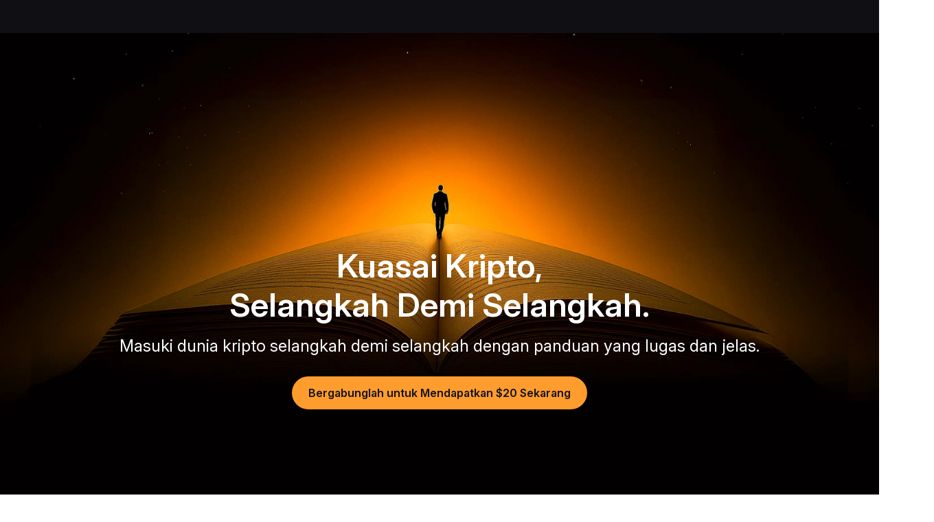

--- FILE ---
content_type: text/html; charset=utf-8
request_url: https://learn.bybit.com/id/post/is-the-nft-market-back-in-business--bltaa12fed01e4aae88
body_size: 32047
content:
<!DOCTYPE html><html lang="id" dir="ltr"><head><meta charSet="utf-8"/><meta name="viewport" content="width=device-width, initial-scale=1, minimum-scale=1, maximum-scale=1, user-scalable=no"/><link rel="stylesheet" href="/_next/static/css/54b84e5f1be8cb28.css" data-precedence="next"/><link rel="stylesheet" href="/_next/static/css/53d8cf4bbfa44511.css" data-precedence="next"/><link rel="stylesheet" href="/_next/static/css/94722304b28f55bf.css" data-precedence="next"/><link rel="stylesheet" href="/_next/static/css/57ab1c7f64801a0c.css" data-precedence="next"/><link rel="stylesheet" href="/_next/static/css/dd6dd045c2673402.css" data-precedence="next"/><link rel="stylesheet" href="/_next/static/css/e0bf220d3cfb5981.css" data-precedence="next"/><link rel="stylesheet" href="/_next/static/css/a3f6993d8e048e98.css" data-precedence="next"/><link rel="stylesheet" href="/_next/static/css/9938e7333fe8af24.css" data-precedence="next"/><link rel="stylesheet" href="/_next/static/css/7c4414972ad006e1.css" data-precedence="next"/><link rel="stylesheet" href="/_next/static/css/9c5ca447a6d93390.css" data-precedence="next"/><link rel="stylesheet" href="/_next/static/css/ce4c6329c56ae76c.css" data-precedence="next"/><link rel="stylesheet" href="/_next/static/css/b7c7018620e89534.css" data-precedence="next"/><link rel="preload" as="script" fetchPriority="low" href="/_next/static/chunks/runtime-753add08bdc66bd8.js"/><script src="/_next/static/chunks/framework-01eaadba-3aff644c802083de.js" async=""></script><script src="/_next/static/chunks/framework-bbd685fc-2aec1258eff8b982.js" async=""></script><script src="/_next/static/chunks/framework-3d7a4784-a03aaacdbe4e0964.js" async=""></script><script src="/_next/static/chunks/framework-af48110d-85ac2078986362a5.js" async=""></script><script src="/_next/static/chunks/framework-d7c10766-3dbc492febbf0d78.js" async=""></script><script src="/_next/static/chunks/framework-78c503c2-fe97f2721e63e04d.js" async=""></script><script src="/_next/static/chunks/framework-369f5bd2-681956415dfeb2bf.js" async=""></script><script src="/_next/static/chunks/framework-ec8a490a-8f8d1638033a69af.js" async=""></script><script src="/_next/static/chunks/framework-1d816abf-b1c407cc4364cd12.js" async=""></script><script src="/_next/static/chunks/framework-abcd40a1-dc248f8e49772924.js" async=""></script><script src="/_next/static/chunks/framework-834c7ed0-0e1211d73453aceb.js" async=""></script><script src="/_next/static/chunks/framework-1aca3a42-7e34c2590f3390c9.js" async=""></script><script src="/_next/static/chunks/framework-06cc3d7a-9793beac318e5866.js" async=""></script><script src="/_next/static/chunks/vendor-e14817b4-2620551e37ad1abd.js" async=""></script><script src="/_next/static/chunks/vendor-4733b25e-a688a01fc6a20126.js" async=""></script><script src="/_next/static/chunks/vendor-9d47dc46-1de1ea66964d3a44.js" async=""></script><script src="/_next/static/chunks/vendor-e0c10f29-956bc65389e6980a.js" async=""></script><script src="/_next/static/chunks/vendor-50e8457e-4581d837269dabc7.js" async=""></script><script src="/_next/static/chunks/main-app-2e49eaa74e721ec3.js" async=""></script><script src="/_next/static/chunks/antd-0dd7a003-560936bf9469abc8.js" async=""></script><script src="/_next/static/chunks/antd-afb780c1-49f12151526f911c.js" async=""></script><script src="/_next/static/chunks/antd-0b2ed196-1fe2c2bdda45ce8b.js" async=""></script><script src="/_next/static/chunks/antd-b739a22c-b4c5ebfa7997a856.js" async=""></script><script src="/_next/static/chunks/antd-f595b433-45245632cd58fc66.js" async=""></script><script src="/_next/static/chunks/antd-74525851-0c178db7e40cad1a.js" async=""></script><script src="/_next/static/chunks/antd-638fbd33-3d539b8dca94057a.js" async=""></script><script src="/_next/static/chunks/antd-dde2c31e-26bd988fa740507a.js" async=""></script><script src="/_next/static/chunks/antd-95b6cf5f-610e160b69e62f37.js" async=""></script><script src="/_next/static/chunks/antd-b2de066c-573ca8a6807c4812.js" async=""></script><script src="/_next/static/chunks/antd-60ed6f2d-bb0d90218af9f951.js" async=""></script><script src="/_next/static/chunks/antd-7d655c94-39683fcb8e53610c.js" async=""></script><script src="/_next/static/chunks/antd-aa18776b-61b27dc48fbba257.js" async=""></script><script src="/_next/static/chunks/antd-5ee6c5ea-dd8ae5cd64f396a1.js" async=""></script><script src="/_next/static/chunks/antd-61288e8f-907d602e48e09e05.js" async=""></script><script src="/_next/static/chunks/antd-851aff36-4e7772f594bd5fc2.js" async=""></script><script src="/_next/static/chunks/antd-18b95bd4-409939eee6e0e0c6.js" async=""></script><script src="/_next/static/chunks/antd-9e7166e1-e897cfe4c692f24a.js" async=""></script><script src="/_next/static/chunks/antd-24c4bb40-19f9ba64a0cdbd85.js" async=""></script><script src="/_next/static/chunks/antd-0bcd4e63-97c422c62844445a.js" async=""></script><script src="/_next/static/chunks/antd-3fa601ac-a5bbc27177cefc92.js" async=""></script><script src="/_next/static/chunks/antd-9205f46e-fb5bd6d37d37c5f3.js" async=""></script><script src="/_next/static/chunks/antd-6bd98c8d-512449918c366c5d.js" async=""></script><script src="/_next/static/chunks/antd-57ae49ff-474ae0d2d4eea93b.js" async=""></script><script src="/_next/static/chunks/antd-3efa6292-51c6a189e26c0ecf.js" async=""></script><script src="/_next/static/chunks/ui-libs-76535d7e-a49978edfbc6e62a.js" async=""></script><script src="/_next/static/chunks/ui-libs-4847a151-3c40350ea4f276a2.js" async=""></script><script src="/_next/static/chunks/ui-libs-ac949ac7-16628b1029390b71.js" async=""></script><script src="/_next/static/chunks/ui-libs-bd9ba240-38811e09985a513e.js" async=""></script><script src="/_next/static/chunks/ui-libs-5274d13f-8ced132088e8571c.js" async=""></script><script src="/_next/static/chunks/ui-libs-e45eed56-71057edf17092ec1.js" async=""></script><script src="/_next/static/chunks/ui-libs-376fe663-70e4f574824a96a0.js" async=""></script><script src="/_next/static/chunks/ui-libs-57a29c19-3b185d8261d2e51e.js" async=""></script><script src="/_next/static/chunks/ui-libs-1e4c1df1-0974e56db69a849f.js" async=""></script><script src="/_next/static/chunks/ui-libs-501597a8-1970d3b7795f532a.js" async=""></script><script src="/_next/static/chunks/ui-libs-5ca0c0d4-da6d139bc63cfbf0.js" async=""></script><script src="/_next/static/chunks/utilities-e14817b4-34cac07b482cbc32.js" async=""></script><script src="/_next/static/chunks/utilities-bd352344-c9ca6f1b23c89994.js" async=""></script><script src="/_next/static/chunks/utilities-32d995ca-644df6211fce6ba2.js" async=""></script><script src="/_next/static/chunks/utilities-8b33df57-ccee4287f0bb621d.js" async=""></script><script src="/_next/static/chunks/commons-f3956634-1ccd3515ab14bfb9.js" async=""></script><script src="/_next/static/chunks/commons-84a9fcd0-bc3f17b3211b4f2d.js" async=""></script><script src="/_next/static/chunks/commons-bc050c32-31b0e9d2fd3b715e.js" async=""></script><script src="/_next/static/chunks/commons-7f6d9603-dd7051ae85780c93.js" async=""></script><script src="/_next/static/chunks/commons-f10b16e7-026f6c6bf6a83c01.js" async=""></script><script src="/_next/static/chunks/commons-a1a9c712-f0d69c7ecc6e7a63.js" async=""></script><script src="/_next/static/chunks/commons-ad1faa74-90d1275f3f226122.js" async=""></script><script src="/_next/static/chunks/commons-1b5cfd17-7415dce224f784de.js" async=""></script><script src="/_next/static/chunks/commons-5ee8a813-6da6b5973e97db69.js" async=""></script><script src="/_next/static/chunks/commons-f763d29f-9902d536b1a8981d.js" async=""></script><script src="/_next/static/chunks/commons-be8cb7d8-54a72ad99eb5b287.js" async=""></script><script src="/_next/static/chunks/commons-6cd1b953-d51469e2ed8c62ae.js" async=""></script><script src="/_next/static/chunks/commons-a013dbc3-e278760b96785ef2.js" async=""></script><script src="/_next/static/chunks/commons-f3324fe9-ec16b599a8f8749a.js" async=""></script><script src="/_next/static/chunks/commons-130332c3-edc86cbc75a418ed.js" async=""></script><script src="/_next/static/chunks/commons-8357d19b-85effb135fb804d1.js" async=""></script><script src="/_next/static/chunks/commons-8ee95335-44a8875b72ec7737.js" async=""></script><script src="/_next/static/chunks/commons-edb485c7-1548a7eb4047b438.js" async=""></script><script src="/_next/static/chunks/commons-938d507d-bf222f4c7d75b708.js" async=""></script><script src="/_next/static/chunks/app/%5Blocale%5D/@footer/default-bfa75e3a59d42cf5.js" async=""></script><script src="/_next/static/chunks/algolia-7dadb0ee407ea6ac.js" async=""></script><script src="/_next/static/chunks/app/%5Blocale%5D/@header/default-849095ebf2935156.js" async=""></script><script src="/_next/static/chunks/app/%5Blocale%5D/layout-d5aa722e8554ceca.js" async=""></script><script src="/_next/static/chunks/app/layout-ecf1a46cfed1716e.js" async=""></script><script src="/_next/static/chunks/app/%5Blocale%5D/not-found-83c2c6dcc46518e5.js" async=""></script><link rel="preload" href="/common-static/fhs/compliance-upload/low-cache/compliance-sdk/bybit-learn.js?v=1" as="script"/><link rel="preconnect" href="https://images.contentstack.io"/><link rel="preconnect" href="https://www.bybit.com"/><link rel="dns-prefetch" href="https://images.contentstack.io"/><link rel="dns-prefetch" href="https://www.googletagmanager.com"/><link rel="dns-prefetch" href="https://www.google-analytics.com"/><link rel="preload" href="/common-static/fhs/fonts/Inter-latin-e2cd30fdbc318a1d7777d73399f88ba1.woff2" as="font" type="font/woff2" crossorigin="anonymous"/><link rel="preload" href="/common-static/infra-static/fe-lib-meta/global-common.css" as="style"/><meta name="facebook-domain-verification" content="t728redg9rqdtwn6b5l98pstyjdq9s"/><title>Bybit Learn</title><meta name="description" content="Master the fundamentals of crypto trading with Bybit Learn. From beginner to advanced guides, we’ve got you covered—daily and when it matters most."/><link rel="icon" href="/favicon.ico" type="image/x-icon" sizes="32x32"/><style>
/* ============================================
   FONTS - Inter font-face definitions
   ============================================ */
@font-face {
  font-family: "Inter";
  src: url("/common-static/fhs/fonts/Inter-latin-e2cd30fdbc318a1d7777d73399f88ba1.woff2") format("woff2");
  font-weight: 400 600;
  font-style: normal;
  font-display: swap;
  unicode-range: U+0020-007E, U+00A0-00FF, U+00AD, U+2013-2015, U+2018-201D, U+2026, U+20AC, U+20BD, U+20B4, U+20B8, U+20AB, U+20BF;
}
@font-face {
  font-family: "Inter";
  src: url("/common-static/fhs/fonts/Inter-latin-ext-61da13ef62015848bfece1cb6be70abf.woff2") format("woff2");
  font-weight: 400 600;
  font-style: normal;
  font-display: swap;
  unicode-range: U+0100-024F, U+1E00-1EFF, U+2C60-2C7F;
}
@font-face {
  font-family: "Inter";
  src: url("/common-static/fhs/fonts/Inter-greek-63dc9a371e214298decff3b03c4347ae.woff2") format("woff2");
  font-weight: 400 600;
  font-style: normal;
  font-display: swap;
  unicode-range: U+0370-03FF;
}
@font-face {
  font-family: "Inter";
  src: url("/common-static/fhs/fonts/Inter-cyrillic-02d32ce93d498312da4be52c119b3f26.woff2") format("woff2");
  font-weight: 400 600;
  font-style: normal;
  font-display: swap;
  unicode-range: U+0400-04FF, U+0500-052F;
}
@font-face {
  font-family: "Inter";
  src: url("/common-static/fhs/fonts/Inter-vietnamese-4763c3ca061f3ef47b549ef8d536f86f.woff2") format("woff2");
  font-weight: 400 600;
  font-style: normal;
  font-display: swap;
  unicode-range: U+0300-0301, U+0303-0304, U+0308-0309, U+0323, U+0329;
}

/* ============================================
   CSS VARIABLES
   ============================================ */
:root {
  --gtd-font-family: "Inter", system-ui, BlinkMacSystemFont, -apple-system, "Segoe UI", Roboto, Ubuntu, sans-serif;
  --brand-color: #f7a600;
}
@media (prefers-color-scheme: dark) {
  :root { --background: #0a0a0a; --foreground: #ededed; }
}

/* ============================================
   BASE STYLES & RESETS
   ============================================ */
html, body {
  margin: 0;
  padding: 0;
  width: 100%;
  max-width: 100vw;
  height: 100%;
  overflow: visible;
  overflow-x: hidden;
  font-family: var(--gtd-font-family);
  line-height: 1.5;
  -webkit-font-smoothing: antialiased;
  -moz-osx-font-smoothing: grayscale;
  background: #fff;
  overscroll-behavior: none;
  caret-color: var(--brand-color);
  left: 0;
}
body.ant-scrolling-effect {
  width: 100% !important;
  overflow: hidden !important;
  padding-right: 0 !important;
}
* { box-sizing: border-box; padding: 0; margin: 0; }
a {
  color: var(--brand-color);
  text-decoration: none;
  background-color: transparent;
  outline: 0;
  cursor: pointer;
  transition: color 0.3s;
}
h1, h2, h3, h4, h5, h6 {
  margin-top: 0;
  margin-bottom: 0.5em;
  font-size: 1.5em;
  color: rgba(0, 0, 0, 0.85);
  font-weight: 500;
}
p { margin-top: 0; margin-bottom: 1em; }
ul {
  display: block;
  list-style-type: disc;
  margin-block-start: 1em;
  margin-block-end: 1em;
  padding-inline-start: 40px;
  unicode-bidi: isolate;
}
ol {
  display: block;
  list-style-type: decimal;
  margin-block-start: 1em;
  margin-block-end: 1em;
  padding-inline-start: 40px;
  unicode-bidi: isolate;
}
iframe { border: none; width: 100%; }

/* ============================================
   ANT DESIGN CUSTOMIZATION
   ============================================ */
.ant-modal-close:hover { background: transparent !important; }
.ant-modal-wrap-rtl .ant-modal-close { left: 0 !important; right: initial !important; }
.ant-spin-dot-holder { color: var(--brand-color) !important; }
.ant-pagination-item { border: 1px solid #d9d9d9 !important; border-radius: 4px; }
.ant-pagination-item-active { border-color: var(--brand-color) !important; }
.ant-pagination-item:hover { border-color: #ffbf29 !important; }
.ant-pagination-item-link { border: 1px solid #d9d9d9 !important; border-radius: 4px; }
.ant-pagination-item-link:hover { border-color: #ffbf29 !important; }
.ant-pagination-disabled .ant-pagination-item-link:hover { border: 1px solid #d9d9d9 !important; }
.pagination-container { margin-bottom: 36px; }
.pagination-container .ant-pagination-options { text-align: end; }
.pagination-container .ant-pagination-item:hover { border-color: var(--brand-color); }
.pagination-container .ant-pagination-item:hover a { color: var(--brand-color); }
.pagination-container .ant-pagination-item.ant-pagination-item-active { border-color: var(--brand-color); }
.pagination-container .ant-pagination-item.ant-pagination-item-active a { color: var(--brand-color); }
.pagination-container .ant-pagination-item-link:hover { border-color: var(--brand-color); }
.pagination-container .ant-pagination-item-link:hover span { color: var(--brand-color); }
.pagination-container .ant-pagination-options-quick-jumper { margin-left: 100px; }
.pagination-container .ant-pagination-options-quick-jumper input { border-radius: 4px; }
.pagination-container .ant-pagination-options-quick-jumper input:hover,
.pagination-container .ant-pagination-options-quick-jumper input:focus {
  border-color: var(--brand-color);
  box-shadow: none;
}
.pagination-container .ant-pagination-options-size-changer.ant-select { display: none; }
.moly-pagination-item-container { display: flex; justify-content: center; }
.ant-btn-primary { color: #fff !important; }
.ant-btn.learn-button {
  background: var(--brand-color);
  font-weight: 500;
  height: 42px;
  border: none;
}
.ant-btn.learn-button::after { animation: none; }
.ant-btn.learn-button:hover, .ant-btn.learn-button:active, .ant-btn.learn-button:focus {
  background: var(--brand-color);
  color: #000;
  border: none;
}
.ant-input:focus, .ant-input-focused, .ant-input:hover {
  border-color: var(--brand-color);
  box-shadow: none;
}

/* ============================================
   LAYOUT UTILITIES
   ============================================ */
.app main { background-color: #ffffff; }
.w1200 { max-width: 1200px; margin: 0 auto; }
.main-page-upper-section-background { background: #f5f5f5; }
.main-page-main-section-container, .main-page-card-blocks-container {
  max-width: 1440px;
  margin: 0 auto;
  padding: 0 120px;
}
@media screen and (max-width: 767px) {
  .w1200 { max-width: 100%; }
}
@media (min-width: 768px) and (max-width: 1280px) {
  .main-page-main-section-container, .main-page-card-blocks-container { padding: 0 24px; }
}
@media (max-width: 767px) {
  .main-page-main-section-container, .main-page-card-blocks-container { padding: 0 24px; }
}

/* ============================================
   COMPONENT-SPECIFIC STYLES
   ============================================ */
.chat-web-stats { position: fixed; top: 300px; z-index: 1; }
@media (max-width: 767px) {
  .chat-web-stats { top: auto; bottom: 0; right: 0; left: 0; }
}
.recommendation-module { margin-top: 24px; border-radius: 8px; border: 1px solid #e9edf2; }
.read-more-hidden { max-height: 150vh; overflow: hidden; position: relative; margin-bottom: 40px; }
.custom-nav-dropdown .ant-dropdown-menu {
  background-color: #1e2023 !important;
  border-radius: 0 0 8px 8px !important;
  padding: 8px 12px !important;
  width: 250px;
}
.custom-nav-dropdown .ant-dropdown-menu-item { padding: 10px 10px 10px 16px !important; color: #fff !important; }
.custom-nav-dropdown .ant-dropdown-menu-item-active {
  background-color: rgba(192, 210, 231, 0.12) !important;
  border-radius: 4px !important;
  color: var(--brand-color) !important;
}
.packet-drawer-mask { z-index: 999 !important; }
.post-detail-content { line-height: 1.5; font-size: 16px; }
.post-detail-content.read-more-hidden { max-height: 150vh; overflow: hidden; position: relative; margin-bottom: 40px; }
.post-detail-content blockquote {
  font-size: 18px;
  font-weight: 700;
  background: #f9f9f9;
  border-left: 5px solid #ccc;
  margin: 1.5em 10px;
  padding: 0.5em 10px;
  quotes: "\201C" "\201D" "\2018" "\2019";
}
.post-detail-content blockquote:before {
  color: #ccc;
  content: open-quote;
  font-size: 4em;
  line-height: 0.1em;
  vertical-align: -0.4em;
}
.post-detail-content blockquote p { display: inline; }
.post-detail-content ul li, .post-detail-content ol li { margin-bottom: 1em; }
.post-detail-content ul, .post-detail-content ol { list-style-type: disc !important; padding: revert !important; }
.post-detail-content ol { list-style-type: decimal !important; padding: revert !important; }
.post-detail-content button { background-color: var(--brand-color); border-color: var(--brand-color); }
.post-detail-content button:hover, .post-detail-content button:active, .post-detail-content button:focus {
  background-color: #f0b950 !important;
  border-color: #f0b950;
}
.post-detail-content button:not(.ant-btn) { color: #fff; border: none; padding: 1em; border-radius: 7px; cursor: pointer; }
.post-detail-content button.ant-btn-link { background: transparent; border: none; }
.post-detail-content img { max-width: 100%; padding-bottom: 1em; }
.post-detail-content h1 { font-weight: 700; font-size: 37px; }
.post-detail-content h2 { font-size: 24px; font-weight: 700; }
.post-detail-content h3, .post-detail-content h4, .post-detail-content h5, .post-detail-content h6 {
  font-size: 20px;
  font-weight: 700;
}
.post-detail-content p { font-size: 16px; margin-bottom: 0; padding-bottom: 1em; }
.post-detail-content p.subtitle { text-align: center; font-size: 12px; }
.post-detail-content .table-wrapper { margin-bottom: 20px; }
.post-detail-content a { color: #1890ff; }
.post-detail-content iframe { border: none; width: 100%; max-width: 100%; }
.post-detail-content iframe.twitter-widget { height: 864px; width: 300px; }
.post-detail-content iframe.youtube-widget { width: 640px; height: 360px; }
.post-detail-content table { border-collapse: collapse; width: 100%; table-layout: fixed; }
.post-detail-content table ol, .post-detail-content table ul { padding-left: 1rem; }
.post-detail-content td, .post-detail-content th {
  border: 1px solid #dddddd;
  text-align: left;
  padding: 12px 18px;
  vertical-align: top;
  word-wrap: break-word;
}
.post-detail-content td p, .post-detail-content th p { padding: 0; font-size: 16px; }
.post-detail-content th { background-color: #eaeaea; }

/* ============================================
   UTILITY CLASSES
   ============================================ */
.hvr-grow {
  display: inline-block;
  vertical-align: middle;
  transform: translateZ(0);
  box-shadow: 0 0 1px rgba(0, 0, 0, 0);
  backface-visibility: hidden;
  -moz-osx-font-smoothing: grayscale;
  transition-duration: 0.3s;
  transition-property: transform;
}
.hvr-grow:hover, .hvr-grow:focus, .hvr-grow:active { transform: scale(1.1); }
a.no-style { color: inherit; }
a.no-style:hover { color: inherit; }
.RtlReversalSvg svg { transform: scaleX(-1); }
.no-scroll { overflow: clip !important; }
html.no-scroll { overflow: clip !important; }

/* ============================================
   DARK MODE
   ============================================ */
.imgDark { display: none; }
@media (prefers-color-scheme: dark) {
  html { color-scheme: dark; }
  .imgLight { display: none; }
  .imgDark { display: unset; }
}

/* ============================================
   SKELETON ANIMATION (Critical for FCP)
   ============================================ */
@keyframes shimmer { 0% { background-position: -468px 0; } 100% { background-position: 468px 0; } }
.skeleton-shimmer {
  background: linear-gradient(to right, #f0f0f0 0%, #e0e0e0 20%, #f0f0f0 40%, #f0f0f0 100%);
  background-size: 800px 100%;
  animation: shimmer 1.5s infinite linear;
  border-radius: 4px;
}
.container { width: 100%; max-width: 1200px; margin: 0 auto; padding: 0 16px; }
header, footer { width: 100%; }
main { min-height: 100vh; }
.hero-skeleton {
  width: 100%;
  height: 400px;
  margin-bottom: 24px;
  background: linear-gradient(to right, #f0f0f0 0%, #e0e0e0 20%, #f0f0f0 40%, #f0f0f0 100%);
  background-size: 800px 100%;
  animation: shimmer 1.5s infinite linear;
  border-radius: 8px;
}
@media (max-width: 768px) { .hero-skeleton { height: 240px; } }
.category-skeleton { padding: 24px 0; }
.category-skeleton-title {
  width: 200px;
  height: 32px;
  margin-bottom: 24px;
  background: linear-gradient(to right, #f0f0f0 0%, #e0e0e0 20%, #f0f0f0 40%, #f0f0f0 100%);
  background-size: 800px 100%;
  animation: shimmer 1.5s infinite linear;
  border-radius: 4px;
}
.category-skeleton-grid { display: grid; grid-template-columns: repeat(auto-fill, minmax(200px, 1fr)); gap: 16px; }
.category-skeleton-card {
  padding: 16px;
  border-radius: 8px;
  background: #fafafa;
  display: flex;
  flex-direction: column;
  gap: 12px;
  align-items: center;
}
.category-skeleton-icon {
  width: 64px;
  height: 64px;
  background: linear-gradient(to right, #f0f0f0 0%, #e0e0e0 20%, #f0f0f0 40%, #f0f0f0 100%);
  background-size: 800px 100%;
  animation: shimmer 1.5s infinite linear;
  border-radius: 4px;
}
.category-skeleton-text {
  width: 100%;
  height: 16px;
  background: linear-gradient(to right, #f0f0f0 0%, #e0e0e0 20%, #f0f0f0 40%, #f0f0f0 100%);
  background-size: 800px 100%;
  animation: shimmer 1.5s infinite linear;
  border-radius: 4px;
}
@media (max-width: 768px) { .category-skeleton-grid { grid-template-columns: repeat(2, 1fr); gap: 12px; } }
.sr-only {
  position: absolute;
  width: 1px;
  height: 1px;
  padding: 0;
  margin: -1px;
  overflow: hidden;
  clip: rect(0, 0, 0, 0);
  white-space: nowrap;
  border-width: 0;
}
.hidden { display: none !important; }
[data-loading="true"] { pointer-events: none; opacity: 0.6; }
        </style><link rel="stylesheet" href="/common-static/infra-static/fe-lib-meta/global-common.css"/><script>window.addEventListener("unhandledrejection",e=>{const n=e.reason;if(n&&10101===n.code)return e.preventDefault(),void console.log("[拦截] 已忽略 TypeError:",n.message)}),function(){if(!("PerformanceObserver"in window))return;const e=new PerformanceObserver(n=>{const o=n.getEntries(),r=o[o.length-1];document.body.click(),e.disconnect()});e.observe({type:"largest-contentful-paint",buffered:!0})}();</script><script src="/common-static/infra-static/monitor/monitor.latest.js?id=318" crossorigin="anonymous"></script><script>try{window.Monitor.initialized||window.Monitor.init()}catch(e){console.error("Monitor init error:",e)}</script><script>javascript:(function () { if (navigator && navigator.userAgent && navigator.userAgent.includes('bybit_app')) { var script = document.createElement('script'); script.src="/common-static/infra-static/hecate/hecate.min.js"; document.head.appendChild(script); script.onload = function () { console.log('Hecate loaded!'); } } })();</script><meta id="__next-page-redirect" http-equiv="refresh" content="1;url=/id"/><script src="/_next/static/chunks/polyfills-42372ed130431b0a.js" noModule=""></script><style id="antd-cssinjs" data-rc-order="prepend" data-rc-priority="-1000">a:where(.css-1o5k7rs){color:#1677ff;text-decoration:none;background-color:transparent;outline:none;cursor:pointer;transition:color 0.3s;-webkit-text-decoration-skip:objects;}a:where(.css-1o5k7rs):hover{color:#69b1ff;}a:where(.css-1o5k7rs):active{color:#0958d9;}a:where(.css-1o5k7rs):active,a:where(.css-1o5k7rs):hover{text-decoration:none;outline:0;}a:where(.css-1o5k7rs):focus{text-decoration:none;outline:0;}a:where(.css-1o5k7rs)[disabled]{color:rgba(0,0,0,0.25);cursor:not-allowed;}:where(.css-1o5k7rs) a{color:#1677ff;text-decoration:none;background-color:transparent;outline:none;cursor:pointer;transition:color 0.3s;-webkit-text-decoration-skip:objects;}:where(.css-1o5k7rs) a:hover{color:#69b1ff;}:where(.css-1o5k7rs) a:active{color:#0958d9;}:where(.css-1o5k7rs) a:active,:where(.css-1o5k7rs) a:hover{text-decoration:none;outline:0;}:where(.css-1o5k7rs) a:focus{text-decoration:none;outline:0;}:where(.css-1o5k7rs) a[disabled]{color:rgba(0,0,0,0.25);cursor:not-allowed;}:where(.css-1o5k7rs).anticon{display:inline-flex;align-items:center;color:inherit;font-style:normal;line-height:0;text-align:center;text-transform:none;vertical-align:-0.125em;text-rendering:optimizeLegibility;-webkit-font-smoothing:antialiased;-moz-osx-font-smoothing:grayscale;}:where(.css-1o5k7rs).anticon >*{line-height:1;}:where(.css-1o5k7rs).anticon svg{display:inline-block;}:where(.css-1o5k7rs).anticon .anticon .anticon-icon{display:block;}:where(.css-1o5k7rs).ant-dropdown{position:absolute;top:-9999px;left:-9999px;z-index:1050;display:block;}:where(.css-1o5k7rs).ant-dropdown::before{position:absolute;inset-block:-4px;z-index:-9999;opacity:0.0001;content:"";}:where(.css-1o5k7rs).ant-dropdown-menu-vertical{max-height:100vh;overflow-y:auto;}:where(.css-1o5k7rs).ant-dropdown-trigger.ant-btn>.anticon-down,:where(.css-1o5k7rs).ant-dropdown-trigger.ant-btn>.ant-btn-icon>.anticon-down{font-size:12px;}:where(.css-1o5k7rs).ant-dropdown .ant-dropdown-wrap{position:relative;}:where(.css-1o5k7rs).ant-dropdown .ant-dropdown-wrap .ant-btn>.anticon-down{font-size:12px;}:where(.css-1o5k7rs).ant-dropdown .ant-dropdown-wrap .anticon-down::before{transition:transform 0.2s;}:where(.css-1o5k7rs).ant-dropdown .ant-dropdown-wrap-open .anticon-down::before{transform:rotate(180deg);}:where(.css-1o5k7rs).ant-dropdown-hidden,:where(.css-1o5k7rs).ant-dropdown-menu-hidden,:where(.css-1o5k7rs).ant-dropdown-menu-submenu-hidden{display:none;}:where(.css-1o5k7rs).ant-dropdown.ant-slide-down-enter.ant-slide-down-enter-active.ant-dropdown-placement-bottomLeft,:where(.css-1o5k7rs).ant-dropdown.ant-slide-down-appear.ant-slide-down-appear-active.ant-dropdown-placement-bottomLeft,:where(.css-1o5k7rs).ant-dropdown.ant-slide-down-enter.ant-slide-down-enter-active.ant-dropdown-placement-bottom,:where(.css-1o5k7rs).ant-dropdown.ant-slide-down-appear.ant-slide-down-appear-active.ant-dropdown-placement-bottom,:where(.css-1o5k7rs).ant-dropdown.ant-slide-down-enter.ant-slide-down-enter-active.ant-dropdown-placement-bottomRight,:where(.css-1o5k7rs).ant-dropdown.ant-slide-down-appear.ant-slide-down-appear-active.ant-dropdown-placement-bottomRight{animation-name:css-1o5k7rs-antSlideUpIn;}:where(.css-1o5k7rs).ant-dropdown.ant-slide-up-enter.ant-slide-up-enter-active.ant-dropdown-placement-topLeft,:where(.css-1o5k7rs).ant-dropdown.ant-slide-up-appear.ant-slide-up-appear-active.ant-dropdown-placement-topLeft,:where(.css-1o5k7rs).ant-dropdown.ant-slide-up-enter.ant-slide-up-enter-active.ant-dropdown-placement-top,:where(.css-1o5k7rs).ant-dropdown.ant-slide-up-appear.ant-slide-up-appear-active.ant-dropdown-placement-top,:where(.css-1o5k7rs).ant-dropdown.ant-slide-up-enter.ant-slide-up-enter-active.ant-dropdown-placement-topRight,:where(.css-1o5k7rs).ant-dropdown.ant-slide-up-appear.ant-slide-up-appear-active.ant-dropdown-placement-topRight{animation-name:css-1o5k7rs-antSlideDownIn;}:where(.css-1o5k7rs).ant-dropdown.ant-slide-down-leave.ant-slide-down-leave-active.ant-dropdown-placement-bottomLeft,:where(.css-1o5k7rs).ant-dropdown.ant-slide-down-leave.ant-slide-down-leave-active.ant-dropdown-placement-bottom,:where(.css-1o5k7rs).ant-dropdown.ant-slide-down-leave.ant-slide-down-leave-active.ant-dropdown-placement-bottomRight{animation-name:css-1o5k7rs-antSlideUpOut;}:where(.css-1o5k7rs).ant-dropdown.ant-slide-up-leave.ant-slide-up-leave-active.ant-dropdown-placement-topLeft,:where(.css-1o5k7rs).ant-dropdown.ant-slide-up-leave.ant-slide-up-leave-active.ant-dropdown-placement-top,:where(.css-1o5k7rs).ant-dropdown.ant-slide-up-leave.ant-slide-up-leave-active.ant-dropdown-placement-topRight{animation-name:css-1o5k7rs-antSlideDownOut;}:where(.css-1o5k7rs).ant-dropdown .ant-dropdown-arrow{position:absolute;z-index:1;display:block;pointer-events:none;width:16px;height:16px;overflow:hidden;}:where(.css-1o5k7rs).ant-dropdown .ant-dropdown-arrow::before{position:absolute;bottom:0;inset-inline-start:0;width:16px;height:8px;background:#ffffff;clip-path:polygon(1.6568542494923806px 100%, 50% 1.6568542494923806px, 14.34314575050762px 100%, 1.6568542494923806px 100%);clip-path:path('M 0 8 A 4 4 0 0 0 2.82842712474619 6.82842712474619 L 7.292893218813452 2.363961030678928 A 1 1 0 0 1 8.707106781186548 2.363961030678928 L 13.17157287525381 6.82842712474619 A 4 4 0 0 0 16 8 Z');content:"";}:where(.css-1o5k7rs).ant-dropdown .ant-dropdown-arrow::after{content:"";position:absolute;width:8.970562748477143px;height:8.970562748477143px;bottom:0;inset-inline:0;margin:auto;border-radius:0 0 1px 0;transform:translateY(50%) rotate(-135deg);box-shadow:2px 2px 5px rgba(0, 0, 0, 0.05);z-index:0;background:transparent;}:where(.css-1o5k7rs).ant-dropdown .ant-dropdown-arrow:before{background:#ffffff;}:where(.css-1o5k7rs).ant-dropdown-placement-top>.ant-dropdown-arrow,:where(.css-1o5k7rs).ant-dropdown-placement-topLeft>.ant-dropdown-arrow,:where(.css-1o5k7rs).ant-dropdown-placement-topRight>.ant-dropdown-arrow{bottom:0;transform:translateY(100%) rotate(180deg);}:where(.css-1o5k7rs).ant-dropdown-placement-top>.ant-dropdown-arrow{left:50%;transform:translateX(-50%) translateY(100%) rotate(180deg);}:where(.css-1o5k7rs).ant-dropdown-placement-topLeft{--arrow-offset-horizontal:12px;}:where(.css-1o5k7rs).ant-dropdown-placement-topLeft >.ant-dropdown-arrow{left:12px;}:where(.css-1o5k7rs).ant-dropdown-placement-topRight{--arrow-offset-horizontal:calc(100% - 12px);}:where(.css-1o5k7rs).ant-dropdown-placement-topRight >.ant-dropdown-arrow{right:12px;}:where(.css-1o5k7rs).ant-dropdown-placement-bottom>.ant-dropdown-arrow,:where(.css-1o5k7rs).ant-dropdown-placement-bottomLeft>.ant-dropdown-arrow,:where(.css-1o5k7rs).ant-dropdown-placement-bottomRight>.ant-dropdown-arrow{top:0;transform:translateY(-100%);}:where(.css-1o5k7rs).ant-dropdown-placement-bottom>.ant-dropdown-arrow{left:50%;transform:translateX(-50%) translateY(-100%);}:where(.css-1o5k7rs).ant-dropdown-placement-bottomLeft{--arrow-offset-horizontal:12px;}:where(.css-1o5k7rs).ant-dropdown-placement-bottomLeft >.ant-dropdown-arrow{left:12px;}:where(.css-1o5k7rs).ant-dropdown-placement-bottomRight{--arrow-offset-horizontal:calc(100% - 12px);}:where(.css-1o5k7rs).ant-dropdown-placement-bottomRight >.ant-dropdown-arrow{right:12px;}:where(.css-1o5k7rs).ant-dropdown .ant-dropdown-menu{position:relative;margin:0;}:where(.css-1o5k7rs).ant-dropdown-menu-submenu-popup{position:absolute;z-index:1050;background:transparent;box-shadow:none;transform-origin:0 0;}:where(.css-1o5k7rs).ant-dropdown-menu-submenu-popup ul,:where(.css-1o5k7rs).ant-dropdown-menu-submenu-popup li{list-style:none;margin:0;}:where(.css-1o5k7rs).ant-dropdown,:where(.css-1o5k7rs).ant-dropdown-menu-submenu{box-sizing:border-box;margin:0;padding:0;color:rgba(0,0,0,0.88);font-size:14px;line-height:1.5714285714285714;list-style:none;font-family:-apple-system,BlinkMacSystemFont,'Segoe UI',Roboto,'Helvetica Neue',Arial,'Noto Sans',sans-serif,'Apple Color Emoji','Segoe UI Emoji','Segoe UI Symbol','Noto Color Emoji';}:where(.css-1o5k7rs).ant-dropdown .ant-dropdown-menu,:where(.css-1o5k7rs).ant-dropdown-menu-submenu .ant-dropdown-menu{padding:4px;list-style-type:none;background-color:#ffffff;background-clip:padding-box;border-radius:4px;outline:none;box-shadow:0 6px 16px 0 rgba(0, 0, 0, 0.08),0 3px 6px -4px rgba(0, 0, 0, 0.12),0 9px 28px 8px rgba(0, 0, 0, 0.05);}:where(.css-1o5k7rs).ant-dropdown .ant-dropdown-menu:focus-visible,:where(.css-1o5k7rs).ant-dropdown-menu-submenu .ant-dropdown-menu:focus-visible{outline:3px solid #262626;outline-offset:1px;transition:outline-offset 0s,outline 0s;}:where(.css-1o5k7rs).ant-dropdown .ant-dropdown-menu:empty,:where(.css-1o5k7rs).ant-dropdown-menu-submenu .ant-dropdown-menu:empty{padding:0;box-shadow:none;}:where(.css-1o5k7rs).ant-dropdown .ant-dropdown-menu .ant-dropdown-menu-item-group-title,:where(.css-1o5k7rs).ant-dropdown-menu-submenu .ant-dropdown-menu .ant-dropdown-menu-item-group-title{padding:5px 12px;color:rgba(0,0,0,0.45);transition:all 0.2s;}:where(.css-1o5k7rs).ant-dropdown .ant-dropdown-menu .ant-dropdown-menu-item,:where(.css-1o5k7rs).ant-dropdown-menu-submenu .ant-dropdown-menu .ant-dropdown-menu-item{position:relative;display:flex;align-items:center;}:where(.css-1o5k7rs).ant-dropdown .ant-dropdown-menu .ant-dropdown-menu-item-icon,:where(.css-1o5k7rs).ant-dropdown-menu-submenu .ant-dropdown-menu .ant-dropdown-menu-item-icon{min-width:14px;margin-inline-end:8px;font-size:12px;}:where(.css-1o5k7rs).ant-dropdown .ant-dropdown-menu .ant-dropdown-menu-title-content,:where(.css-1o5k7rs).ant-dropdown-menu-submenu .ant-dropdown-menu .ant-dropdown-menu-title-content{flex:auto;}:where(.css-1o5k7rs).ant-dropdown .ant-dropdown-menu .ant-dropdown-menu-title-content-with-extra,:where(.css-1o5k7rs).ant-dropdown-menu-submenu .ant-dropdown-menu .ant-dropdown-menu-title-content-with-extra{display:inline-flex;align-items:center;width:100%;}:where(.css-1o5k7rs).ant-dropdown .ant-dropdown-menu .ant-dropdown-menu-title-content >a,:where(.css-1o5k7rs).ant-dropdown-menu-submenu .ant-dropdown-menu .ant-dropdown-menu-title-content >a{color:inherit;transition:all 0.2s;}:where(.css-1o5k7rs).ant-dropdown .ant-dropdown-menu .ant-dropdown-menu-title-content >a:hover,:where(.css-1o5k7rs).ant-dropdown-menu-submenu .ant-dropdown-menu .ant-dropdown-menu-title-content >a:hover{color:inherit;}:where(.css-1o5k7rs).ant-dropdown .ant-dropdown-menu .ant-dropdown-menu-title-content >a::after,:where(.css-1o5k7rs).ant-dropdown-menu-submenu .ant-dropdown-menu .ant-dropdown-menu-title-content >a::after{position:absolute;inset:0;content:"";}:where(.css-1o5k7rs).ant-dropdown .ant-dropdown-menu .ant-dropdown-menu-title-content .ant-dropdown-menu-item-extra,:where(.css-1o5k7rs).ant-dropdown-menu-submenu .ant-dropdown-menu .ant-dropdown-menu-title-content .ant-dropdown-menu-item-extra{padding-inline-start:16px;margin-inline-start:auto;font-size:12px;color:rgba(0,0,0,0.45);}:where(.css-1o5k7rs).ant-dropdown .ant-dropdown-menu .ant-dropdown-menu-item,:where(.css-1o5k7rs).ant-dropdown-menu-submenu .ant-dropdown-menu .ant-dropdown-menu-item,:where(.css-1o5k7rs).ant-dropdown .ant-dropdown-menu .ant-dropdown-menu-submenu-title,:where(.css-1o5k7rs).ant-dropdown-menu-submenu .ant-dropdown-menu .ant-dropdown-menu-submenu-title{display:flex;margin:0;padding:5px 12px;color:rgba(0,0,0,0.88);font-weight:normal;font-size:14px;line-height:1.5714285714285714;cursor:pointer;transition:all 0.2s;border-radius:4px;}:where(.css-1o5k7rs).ant-dropdown .ant-dropdown-menu .ant-dropdown-menu-item:hover,:where(.css-1o5k7rs).ant-dropdown-menu-submenu .ant-dropdown-menu .ant-dropdown-menu-item:hover,:where(.css-1o5k7rs).ant-dropdown .ant-dropdown-menu .ant-dropdown-menu-submenu-title:hover,:where(.css-1o5k7rs).ant-dropdown-menu-submenu .ant-dropdown-menu .ant-dropdown-menu-submenu-title:hover,:where(.css-1o5k7rs).ant-dropdown .ant-dropdown-menu .ant-dropdown-menu-item-active,:where(.css-1o5k7rs).ant-dropdown-menu-submenu .ant-dropdown-menu .ant-dropdown-menu-item-active,:where(.css-1o5k7rs).ant-dropdown .ant-dropdown-menu .ant-dropdown-menu-submenu-title-active,:where(.css-1o5k7rs).ant-dropdown-menu-submenu .ant-dropdown-menu .ant-dropdown-menu-submenu-title-active{background-color:rgba(0,0,0,0.04);}:where(.css-1o5k7rs).ant-dropdown .ant-dropdown-menu .ant-dropdown-menu-item:focus-visible,:where(.css-1o5k7rs).ant-dropdown-menu-submenu .ant-dropdown-menu .ant-dropdown-menu-item:focus-visible,:where(.css-1o5k7rs).ant-dropdown .ant-dropdown-menu .ant-dropdown-menu-submenu-title:focus-visible,:where(.css-1o5k7rs).ant-dropdown-menu-submenu .ant-dropdown-menu .ant-dropdown-menu-submenu-title:focus-visible{outline:3px solid #262626;outline-offset:1px;transition:outline-offset 0s,outline 0s;}:where(.css-1o5k7rs).ant-dropdown .ant-dropdown-menu .ant-dropdown-menu-item-selected,:where(.css-1o5k7rs).ant-dropdown-menu-submenu .ant-dropdown-menu .ant-dropdown-menu-item-selected,:where(.css-1o5k7rs).ant-dropdown .ant-dropdown-menu .ant-dropdown-menu-submenu-title-selected,:where(.css-1o5k7rs).ant-dropdown-menu-submenu .ant-dropdown-menu .ant-dropdown-menu-submenu-title-selected{color:#000000;background-color:#404040;}:where(.css-1o5k7rs).ant-dropdown .ant-dropdown-menu .ant-dropdown-menu-item-selected:hover,:where(.css-1o5k7rs).ant-dropdown-menu-submenu .ant-dropdown-menu .ant-dropdown-menu-item-selected:hover,:where(.css-1o5k7rs).ant-dropdown .ant-dropdown-menu .ant-dropdown-menu-submenu-title-selected:hover,:where(.css-1o5k7rs).ant-dropdown-menu-submenu .ant-dropdown-menu .ant-dropdown-menu-submenu-title-selected:hover,:where(.css-1o5k7rs).ant-dropdown .ant-dropdown-menu .ant-dropdown-menu-item-selected-active,:where(.css-1o5k7rs).ant-dropdown-menu-submenu .ant-dropdown-menu .ant-dropdown-menu-item-selected-active,:where(.css-1o5k7rs).ant-dropdown .ant-dropdown-menu .ant-dropdown-menu-submenu-title-selected-active,:where(.css-1o5k7rs).ant-dropdown-menu-submenu .ant-dropdown-menu .ant-dropdown-menu-submenu-title-selected-active{background-color:#333333;}:where(.css-1o5k7rs).ant-dropdown .ant-dropdown-menu .ant-dropdown-menu-item-disabled,:where(.css-1o5k7rs).ant-dropdown-menu-submenu .ant-dropdown-menu .ant-dropdown-menu-item-disabled,:where(.css-1o5k7rs).ant-dropdown .ant-dropdown-menu .ant-dropdown-menu-submenu-title-disabled,:where(.css-1o5k7rs).ant-dropdown-menu-submenu .ant-dropdown-menu .ant-dropdown-menu-submenu-title-disabled{color:rgba(0,0,0,0.25);cursor:not-allowed;}:where(.css-1o5k7rs).ant-dropdown .ant-dropdown-menu .ant-dropdown-menu-item-disabled:hover,:where(.css-1o5k7rs).ant-dropdown-menu-submenu .ant-dropdown-menu .ant-dropdown-menu-item-disabled:hover,:where(.css-1o5k7rs).ant-dropdown .ant-dropdown-menu .ant-dropdown-menu-submenu-title-disabled:hover,:where(.css-1o5k7rs).ant-dropdown-menu-submenu .ant-dropdown-menu .ant-dropdown-menu-submenu-title-disabled:hover{color:rgba(0,0,0,0.25);background-color:#ffffff;cursor:not-allowed;}:where(.css-1o5k7rs).ant-dropdown .ant-dropdown-menu .ant-dropdown-menu-item-disabled a,:where(.css-1o5k7rs).ant-dropdown-menu-submenu .ant-dropdown-menu .ant-dropdown-menu-item-disabled a,:where(.css-1o5k7rs).ant-dropdown .ant-dropdown-menu .ant-dropdown-menu-submenu-title-disabled a,:where(.css-1o5k7rs).ant-dropdown-menu-submenu .ant-dropdown-menu .ant-dropdown-menu-submenu-title-disabled a{pointer-events:none;}:where(.css-1o5k7rs).ant-dropdown .ant-dropdown-menu .ant-dropdown-menu-item-divider,:where(.css-1o5k7rs).ant-dropdown-menu-submenu .ant-dropdown-menu .ant-dropdown-menu-item-divider,:where(.css-1o5k7rs).ant-dropdown .ant-dropdown-menu .ant-dropdown-menu-submenu-title-divider,:where(.css-1o5k7rs).ant-dropdown-menu-submenu .ant-dropdown-menu .ant-dropdown-menu-submenu-title-divider{height:1px;margin:4px 0;overflow:hidden;line-height:0;background-color:rgba(5,5,5,0.06);}:where(.css-1o5k7rs).ant-dropdown .ant-dropdown-menu .ant-dropdown-menu-item .ant-dropdown-menu-submenu-expand-icon,:where(.css-1o5k7rs).ant-dropdown-menu-submenu .ant-dropdown-menu .ant-dropdown-menu-item .ant-dropdown-menu-submenu-expand-icon,:where(.css-1o5k7rs).ant-dropdown .ant-dropdown-menu .ant-dropdown-menu-submenu-title .ant-dropdown-menu-submenu-expand-icon,:where(.css-1o5k7rs).ant-dropdown-menu-submenu .ant-dropdown-menu .ant-dropdown-menu-submenu-title .ant-dropdown-menu-submenu-expand-icon{position:absolute;inset-inline-end:8px;}:where(.css-1o5k7rs).ant-dropdown .ant-dropdown-menu .ant-dropdown-menu-item .ant-dropdown-menu-submenu-expand-icon .ant-dropdown-menu-submenu-arrow-icon,:where(.css-1o5k7rs).ant-dropdown-menu-submenu .ant-dropdown-menu .ant-dropdown-menu-item .ant-dropdown-menu-submenu-expand-icon .ant-dropdown-menu-submenu-arrow-icon,:where(.css-1o5k7rs).ant-dropdown .ant-dropdown-menu .ant-dropdown-menu-submenu-title .ant-dropdown-menu-submenu-expand-icon .ant-dropdown-menu-submenu-arrow-icon,:where(.css-1o5k7rs).ant-dropdown-menu-submenu .ant-dropdown-menu .ant-dropdown-menu-submenu-title .ant-dropdown-menu-submenu-expand-icon .ant-dropdown-menu-submenu-arrow-icon{margin-inline-end:0!important;color:rgba(0,0,0,0.45);font-size:12px;font-style:normal;}:where(.css-1o5k7rs).ant-dropdown .ant-dropdown-menu .ant-dropdown-menu-item-group-list,:where(.css-1o5k7rs).ant-dropdown-menu-submenu .ant-dropdown-menu .ant-dropdown-menu-item-group-list{margin:0 8px;padding:0;list-style:none;}:where(.css-1o5k7rs).ant-dropdown .ant-dropdown-menu .ant-dropdown-menu-submenu-title,:where(.css-1o5k7rs).ant-dropdown-menu-submenu .ant-dropdown-menu .ant-dropdown-menu-submenu-title{padding-inline-end:24px;}:where(.css-1o5k7rs).ant-dropdown .ant-dropdown-menu .ant-dropdown-menu-submenu-vertical,:where(.css-1o5k7rs).ant-dropdown-menu-submenu .ant-dropdown-menu .ant-dropdown-menu-submenu-vertical{position:relative;}:where(.css-1o5k7rs).ant-dropdown .ant-dropdown-menu .ant-dropdown-menu-submenu.ant-dropdown-menu-submenu-disabled .ant-dropdown-menu-submenu-title,:where(.css-1o5k7rs).ant-dropdown-menu-submenu .ant-dropdown-menu .ant-dropdown-menu-submenu.ant-dropdown-menu-submenu-disabled .ant-dropdown-menu-submenu-title,:where(.css-1o5k7rs).ant-dropdown .ant-dropdown-menu .ant-dropdown-menu-submenu.ant-dropdown-menu-submenu-disabled .ant-dropdown-menu-submenu-title .ant-dropdown-menu-submenu-arrow-icon,:where(.css-1o5k7rs).ant-dropdown-menu-submenu .ant-dropdown-menu .ant-dropdown-menu-submenu.ant-dropdown-menu-submenu-disabled .ant-dropdown-menu-submenu-title .ant-dropdown-menu-submenu-arrow-icon{color:rgba(0,0,0,0.25);background-color:#ffffff;cursor:not-allowed;}:where(.css-1o5k7rs).ant-dropdown .ant-dropdown-menu .ant-dropdown-menu-submenu-selected .ant-dropdown-menu-submenu-title,:where(.css-1o5k7rs).ant-dropdown-menu-submenu .ant-dropdown-menu .ant-dropdown-menu-submenu-selected .ant-dropdown-menu-submenu-title{color:#000000;}:where(.css-1o5k7rs).ant-slide-up-enter,:where(.css-1o5k7rs).ant-slide-up-appear{animation-duration:0.2s;animation-fill-mode:both;animation-play-state:paused;}:where(.css-1o5k7rs).ant-slide-up-leave{animation-duration:0.2s;animation-fill-mode:both;animation-play-state:paused;}:where(.css-1o5k7rs).ant-slide-up-enter.ant-slide-up-enter-active,:where(.css-1o5k7rs).ant-slide-up-appear.ant-slide-up-appear-active{animation-name:css-1o5k7rs-antSlideUpIn;animation-play-state:running;}:where(.css-1o5k7rs).ant-slide-up-leave.ant-slide-up-leave-active{animation-name:css-1o5k7rs-antSlideUpOut;animation-play-state:running;pointer-events:none;}:where(.css-1o5k7rs).ant-slide-up-enter,:where(.css-1o5k7rs).ant-slide-up-appear{transform:scale(0);transform-origin:0% 0%;opacity:0;animation-timing-function:cubic-bezier(0.23, 1, 0.32, 1);}:where(.css-1o5k7rs).ant-slide-up-enter-prepare,:where(.css-1o5k7rs).ant-slide-up-appear-prepare{transform:scale(1);}:where(.css-1o5k7rs).ant-slide-up-leave{animation-timing-function:cubic-bezier(0.755, 0.05, 0.855, 0.06);}:where(.css-1o5k7rs).ant-slide-down-enter,:where(.css-1o5k7rs).ant-slide-down-appear{animation-duration:0.2s;animation-fill-mode:both;animation-play-state:paused;}:where(.css-1o5k7rs).ant-slide-down-leave{animation-duration:0.2s;animation-fill-mode:both;animation-play-state:paused;}:where(.css-1o5k7rs).ant-slide-down-enter.ant-slide-down-enter-active,:where(.css-1o5k7rs).ant-slide-down-appear.ant-slide-down-appear-active{animation-name:css-1o5k7rs-antSlideDownIn;animation-play-state:running;}:where(.css-1o5k7rs).ant-slide-down-leave.ant-slide-down-leave-active{animation-name:css-1o5k7rs-antSlideDownOut;animation-play-state:running;pointer-events:none;}:where(.css-1o5k7rs).ant-slide-down-enter,:where(.css-1o5k7rs).ant-slide-down-appear{transform:scale(0);transform-origin:0% 0%;opacity:0;animation-timing-function:cubic-bezier(0.23, 1, 0.32, 1);}:where(.css-1o5k7rs).ant-slide-down-enter-prepare,:where(.css-1o5k7rs).ant-slide-down-appear-prepare{transform:scale(1);}:where(.css-1o5k7rs).ant-slide-down-leave{animation-timing-function:cubic-bezier(0.755, 0.05, 0.855, 0.06);}:where(.css-1o5k7rs).ant-move-up-enter,:where(.css-1o5k7rs).ant-move-up-appear{animation-duration:0.2s;animation-fill-mode:both;animation-play-state:paused;}:where(.css-1o5k7rs).ant-move-up-leave{animation-duration:0.2s;animation-fill-mode:both;animation-play-state:paused;}:where(.css-1o5k7rs).ant-move-up-enter.ant-move-up-enter-active,:where(.css-1o5k7rs).ant-move-up-appear.ant-move-up-appear-active{animation-name:css-1o5k7rs-antMoveUpIn;animation-play-state:running;}:where(.css-1o5k7rs).ant-move-up-leave.ant-move-up-leave-active{animation-name:css-1o5k7rs-antMoveUpOut;animation-play-state:running;pointer-events:none;}:where(.css-1o5k7rs).ant-move-up-enter,:where(.css-1o5k7rs).ant-move-up-appear{opacity:0;animation-timing-function:cubic-bezier(0.08, 0.82, 0.17, 1);}:where(.css-1o5k7rs).ant-move-up-leave{animation-timing-function:cubic-bezier(0.78, 0.14, 0.15, 0.86);}:where(.css-1o5k7rs).ant-move-down-enter,:where(.css-1o5k7rs).ant-move-down-appear{animation-duration:0.2s;animation-fill-mode:both;animation-play-state:paused;}:where(.css-1o5k7rs).ant-move-down-leave{animation-duration:0.2s;animation-fill-mode:both;animation-play-state:paused;}:where(.css-1o5k7rs).ant-move-down-enter.ant-move-down-enter-active,:where(.css-1o5k7rs).ant-move-down-appear.ant-move-down-appear-active{animation-name:css-1o5k7rs-antMoveDownIn;animation-play-state:running;}:where(.css-1o5k7rs).ant-move-down-leave.ant-move-down-leave-active{animation-name:css-1o5k7rs-antMoveDownOut;animation-play-state:running;pointer-events:none;}:where(.css-1o5k7rs).ant-move-down-enter,:where(.css-1o5k7rs).ant-move-down-appear{opacity:0;animation-timing-function:cubic-bezier(0.08, 0.82, 0.17, 1);}:where(.css-1o5k7rs).ant-move-down-leave{animation-timing-function:cubic-bezier(0.78, 0.14, 0.15, 0.86);}:where(.css-1o5k7rs).ant-zoom-big-enter,:where(.css-1o5k7rs).ant-zoom-big-appear{animation-duration:0.2s;animation-fill-mode:both;animation-play-state:paused;}:where(.css-1o5k7rs).ant-zoom-big-leave{animation-duration:0.2s;animation-fill-mode:both;animation-play-state:paused;}:where(.css-1o5k7rs).ant-zoom-big-enter.ant-zoom-big-enter-active,:where(.css-1o5k7rs).ant-zoom-big-appear.ant-zoom-big-appear-active{animation-name:css-1o5k7rs-antZoomBigIn;animation-play-state:running;}:where(.css-1o5k7rs).ant-zoom-big-leave.ant-zoom-big-leave-active{animation-name:css-1o5k7rs-antZoomBigOut;animation-play-state:running;pointer-events:none;}:where(.css-1o5k7rs).ant-zoom-big-enter,:where(.css-1o5k7rs).ant-zoom-big-appear{transform:scale(0);opacity:0;animation-timing-function:cubic-bezier(0.08, 0.82, 0.17, 1);}:where(.css-1o5k7rs).ant-zoom-big-enter-prepare,:where(.css-1o5k7rs).ant-zoom-big-appear-prepare{transform:none;}:where(.css-1o5k7rs).ant-zoom-big-leave{animation-timing-function:cubic-bezier(0.78, 0.14, 0.15, 0.86);}:where(.css-1o5k7rs).ant-dropdown .ant-dropdown-menu .ant-dropdown-menu-item.ant-dropdown-menu-item-danger:not(.ant-dropdown-menu-item-disabled),:where(.css-1o5k7rs).ant-dropdown-menu-submenu .ant-dropdown-menu .ant-dropdown-menu-item.ant-dropdown-menu-item-danger:not(.ant-dropdown-menu-item-disabled){color:#e04040;}:where(.css-1o5k7rs).ant-dropdown .ant-dropdown-menu .ant-dropdown-menu-item.ant-dropdown-menu-item-danger:not(.ant-dropdown-menu-item-disabled):hover,:where(.css-1o5k7rs).ant-dropdown-menu-submenu .ant-dropdown-menu .ant-dropdown-menu-item.ant-dropdown-menu-item-danger:not(.ant-dropdown-menu-item-disabled):hover{color:#fff;background-color:#e04040;}@keyframes css-1o5k7rs-antSlideUpIn{0%{transform:scaleY(0.8);transform-origin:0% 0%;opacity:0;}100%{transform:scaleY(1);transform-origin:0% 0%;opacity:1;}}@keyframes css-1o5k7rs-antSlideDownIn{0%{transform:scaleY(0.8);transform-origin:100% 100%;opacity:0;}100%{transform:scaleY(1);transform-origin:100% 100%;opacity:1;}}@keyframes css-1o5k7rs-antSlideUpOut{0%{transform:scaleY(1);transform-origin:0% 0%;opacity:1;}100%{transform:scaleY(0.8);transform-origin:0% 0%;opacity:0;}}@keyframes css-1o5k7rs-antSlideDownOut{0%{transform:scaleY(1);transform-origin:100% 100%;opacity:1;}100%{transform:scaleY(0.8);transform-origin:100% 100%;opacity:0;}}@keyframes css-1o5k7rs-antMoveUpIn{0%{transform:translate3d(0, -100%, 0);transform-origin:0 0;opacity:0;}100%{transform:translate3d(0, 0, 0);transform-origin:0 0;opacity:1;}}@keyframes css-1o5k7rs-antMoveUpOut{0%{transform:translate3d(0, 0, 0);transform-origin:0 0;opacity:1;}100%{transform:translate3d(0, -100%, 0);transform-origin:0 0;opacity:0;}}@keyframes css-1o5k7rs-antMoveDownIn{0%{transform:translate3d(0, 100%, 0);transform-origin:0 0;opacity:0;}100%{transform:translate3d(0, 0, 0);transform-origin:0 0;opacity:1;}}@keyframes css-1o5k7rs-antMoveDownOut{0%{transform:translate3d(0, 0, 0);transform-origin:0 0;opacity:1;}100%{transform:translate3d(0, 100%, 0);transform-origin:0 0;opacity:0;}}@keyframes css-1o5k7rs-antZoomBigIn{0%{transform:scale(0.8);opacity:0;}100%{transform:scale(1);opacity:1;}}@keyframes css-1o5k7rs-antZoomBigOut{0%{transform:scale(1);}100%{transform:scale(0.8);opacity:0;}}:where(.css-1o5k7rs)[class^="ant-modal"],:where(.css-1o5k7rs)[class*=" ant-modal"]{font-family:-apple-system,BlinkMacSystemFont,'Segoe UI',Roboto,'Helvetica Neue',Arial,'Noto Sans',sans-serif,'Apple Color Emoji','Segoe UI Emoji','Segoe UI Symbol','Noto Color Emoji';font-size:14px;box-sizing:border-box;}:where(.css-1o5k7rs)[class^="ant-modal"]::before,:where(.css-1o5k7rs)[class*=" ant-modal"]::before,:where(.css-1o5k7rs)[class^="ant-modal"]::after,:where(.css-1o5k7rs)[class*=" ant-modal"]::after{box-sizing:border-box;}:where(.css-1o5k7rs)[class^="ant-modal"] [class^="ant-modal"],:where(.css-1o5k7rs)[class*=" ant-modal"] [class^="ant-modal"],:where(.css-1o5k7rs)[class^="ant-modal"] [class*=" ant-modal"],:where(.css-1o5k7rs)[class*=" ant-modal"] [class*=" ant-modal"]{box-sizing:border-box;}:where(.css-1o5k7rs)[class^="ant-modal"] [class^="ant-modal"]::before,:where(.css-1o5k7rs)[class*=" ant-modal"] [class^="ant-modal"]::before,:where(.css-1o5k7rs)[class^="ant-modal"] [class*=" ant-modal"]::before,:where(.css-1o5k7rs)[class*=" ant-modal"] [class*=" ant-modal"]::before,:where(.css-1o5k7rs)[class^="ant-modal"] [class^="ant-modal"]::after,:where(.css-1o5k7rs)[class*=" ant-modal"] [class^="ant-modal"]::after,:where(.css-1o5k7rs)[class^="ant-modal"] [class*=" ant-modal"]::after,:where(.css-1o5k7rs)[class*=" ant-modal"] [class*=" ant-modal"]::after{box-sizing:border-box;}:where(.css-1o5k7rs).ant-modal-root .ant-modal-wrap-rtl{direction:rtl;}:where(.css-1o5k7rs).ant-modal-root .ant-modal-centered{text-align:center;}:where(.css-1o5k7rs).ant-modal-root .ant-modal-centered::before{display:inline-block;width:0;height:100%;vertical-align:middle;content:"";}:where(.css-1o5k7rs).ant-modal-root .ant-modal-centered .ant-modal{top:0;display:inline-block;padding-bottom:0;text-align:start;vertical-align:middle;}@media (max-width: 767px){:where(.css-1o5k7rs).ant-modal-root .ant-modal{max-width:calc(100vw - 16px);margin:8px auto;}:where(.css-1o5k7rs).ant-modal-root .ant-modal-centered .ant-modal{flex:1;}}:where(.css-1o5k7rs).ant-modal{box-sizing:border-box;margin:0 auto;padding:0;color:rgba(0,0,0,0.88);font-size:14px;line-height:1.5714285714285714;list-style:none;font-family:-apple-system,BlinkMacSystemFont,'Segoe UI',Roboto,'Helvetica Neue',Arial,'Noto Sans',sans-serif,'Apple Color Emoji','Segoe UI Emoji','Segoe UI Symbol','Noto Color Emoji';pointer-events:none;position:relative;top:100px;width:auto;max-width:calc(100vw - 32px);padding-bottom:24px;}:where(.css-1o5k7rs).ant-modal .ant-modal-title{margin:0;color:rgba(0,0,0,0.88);font-weight:600;font-size:16px;line-height:1.5;word-wrap:break-word;}:where(.css-1o5k7rs).ant-modal .ant-modal-content{position:relative;background-color:#ffffff;background-clip:padding-box;border:0;border-radius:4px;box-shadow:0 6px 16px 0 rgba(0, 0, 0, 0.08),0 3px 6px -4px rgba(0, 0, 0, 0.12),0 9px 28px 8px rgba(0, 0, 0, 0.05);pointer-events:auto;padding:20px 24px;}:where(.css-1o5k7rs).ant-modal .ant-modal-close{position:absolute;top:12px;inset-inline-end:12px;z-index:1010;padding:0;color:rgba(0,0,0,0.45);font-weight:600;line-height:1;text-decoration:none;background:transparent;border-radius:4px;width:32px;height:32px;border:0;outline:0;cursor:pointer;transition:color 0.2s,background-color 0.2s;}:where(.css-1o5k7rs).ant-modal .ant-modal-close-x{display:flex;font-size:16px;font-style:normal;line-height:32px;justify-content:center;text-transform:none;text-rendering:auto;}:where(.css-1o5k7rs).ant-modal .ant-modal-close:disabled{pointer-events:none;}:where(.css-1o5k7rs).ant-modal .ant-modal-close:hover{color:rgba(0,0,0,0.88);background-color:#fff;text-decoration:none;}:where(.css-1o5k7rs).ant-modal .ant-modal-close:active{background-color:rgba(0,0,0,0.15);}:where(.css-1o5k7rs).ant-modal .ant-modal-close:focus-visible{outline:3px solid #262626;outline-offset:1px;transition:outline-offset 0s,outline 0s;}:where(.css-1o5k7rs).ant-modal .ant-modal-header{color:rgba(0,0,0,0.88);background:#ffffff;border-radius:4px 4px 0 0;margin-bottom:8px;padding:0;border-bottom:none;}:where(.css-1o5k7rs).ant-modal .ant-modal-body{font-size:14px;line-height:1.5714285714285714;word-wrap:break-word;padding:0;}:where(.css-1o5k7rs).ant-modal .ant-modal-body .ant-modal-body-skeleton{width:100%;height:100%;display:flex;justify-content:center;align-items:center;margin:16px auto;}:where(.css-1o5k7rs).ant-modal .ant-modal-footer{text-align:end;background:transparent;margin-top:12px;padding:0;border-top:none;border-radius:0;}:where(.css-1o5k7rs).ant-modal .ant-modal-footer >.ant-btn+.ant-btn{margin-inline-start:8px;}:where(.css-1o5k7rs).ant-modal .ant-modal-open{overflow:hidden;}:where(.css-1o5k7rs).ant-modal-pure-panel{top:auto;padding:0;display:flex;flex-direction:column;}:where(.css-1o5k7rs).ant-modal-pure-panel .ant-modal-content,:where(.css-1o5k7rs).ant-modal-pure-panel .ant-modal-body,:where(.css-1o5k7rs).ant-modal-pure-panel .ant-modal-confirm-body-wrapper{display:flex;flex-direction:column;flex:auto;}:where(.css-1o5k7rs).ant-modal-pure-panel .ant-modal-confirm-body{margin-bottom:auto;}:where(.css-1o5k7rs).ant-modal-root .ant-modal-wrap-rtl{direction:rtl;}:where(.css-1o5k7rs).ant-modal-root .ant-modal-wrap-rtl .ant-modal-confirm-body{direction:rtl;}:where(.css-1o5k7rs).ant-modal-root .ant-modal.ant-zoom-enter,:where(.css-1o5k7rs).ant-modal-root .ant-modal.ant-zoom-appear{transform:none;opacity:0;animation-duration:0.3s;user-select:none;}:where(.css-1o5k7rs).ant-modal-root .ant-modal.ant-zoom-leave .ant-modal-content{pointer-events:none;}:where(.css-1o5k7rs).ant-modal-root .ant-modal-mask{position:fixed;inset:0;z-index:1000;height:100%;background-color:rgba(0,0,0,0.45);pointer-events:none;}:where(.css-1o5k7rs).ant-modal-root .ant-modal-mask .ant-modal-hidden{display:none;}:where(.css-1o5k7rs).ant-modal-root .ant-modal-wrap{position:fixed;inset:0;z-index:1000;overflow:auto;outline:0;-webkit-overflow-scrolling:touch;}:where(.css-1o5k7rs).ant-modal-root .ant-fade-enter,:where(.css-1o5k7rs).ant-modal-root .ant-fade-appear{animation-duration:0.2s;animation-fill-mode:both;animation-play-state:paused;}:where(.css-1o5k7rs).ant-modal-root .ant-fade-leave{animation-duration:0.2s;animation-fill-mode:both;animation-play-state:paused;}:where(.css-1o5k7rs).ant-modal-root .ant-fade-enter.ant-fade-enter-active,:where(.css-1o5k7rs).ant-modal-root .ant-fade-appear.ant-fade-appear-active{animation-name:css-1o5k7rs-antFadeIn;animation-play-state:running;}:where(.css-1o5k7rs).ant-modal-root .ant-fade-leave.ant-fade-leave-active{animation-name:css-1o5k7rs-antFadeOut;animation-play-state:running;pointer-events:none;}:where(.css-1o5k7rs).ant-modal-root .ant-fade-enter,:where(.css-1o5k7rs).ant-modal-root .ant-fade-appear{opacity:0;animation-timing-function:linear;}:where(.css-1o5k7rs).ant-modal-root .ant-fade-leave{animation-timing-function:linear;}:where(.css-1o5k7rs).ant-zoom-enter,:where(.css-1o5k7rs).ant-zoom-appear{animation-duration:0.2s;animation-fill-mode:both;animation-play-state:paused;}:where(.css-1o5k7rs).ant-zoom-leave{animation-duration:0.2s;animation-fill-mode:both;animation-play-state:paused;}:where(.css-1o5k7rs).ant-zoom-enter.ant-zoom-enter-active,:where(.css-1o5k7rs).ant-zoom-appear.ant-zoom-appear-active{animation-name:css-1o5k7rs-antZoomIn;animation-play-state:running;}:where(.css-1o5k7rs).ant-zoom-leave.ant-zoom-leave-active{animation-name:css-1o5k7rs-antZoomOut;animation-play-state:running;pointer-events:none;}:where(.css-1o5k7rs).ant-zoom-enter,:where(.css-1o5k7rs).ant-zoom-appear{transform:scale(0);opacity:0;animation-timing-function:cubic-bezier(0.08, 0.82, 0.17, 1);}:where(.css-1o5k7rs).ant-zoom-enter-prepare,:where(.css-1o5k7rs).ant-zoom-appear-prepare{transform:none;}:where(.css-1o5k7rs).ant-zoom-leave{animation-timing-function:cubic-bezier(0.78, 0.14, 0.15, 0.86);}:where(.css-1o5k7rs).ant-modal-root .ant-modal{width:var(--ant-modal-xs-width);}@media (min-width: 576px){:where(.css-1o5k7rs).ant-modal-root .ant-modal{width:var(--ant-modal-sm-width);}}@media (min-width: 768px){:where(.css-1o5k7rs).ant-modal-root .ant-modal{width:var(--ant-modal-md-width);}}@media (min-width: 992px){:where(.css-1o5k7rs).ant-modal-root .ant-modal{width:var(--ant-modal-lg-width);}}@media (min-width: 1200px){:where(.css-1o5k7rs).ant-modal-root .ant-modal{width:var(--ant-modal-xl-width);}}@media (min-width: 1600px){:where(.css-1o5k7rs).ant-modal-root .ant-modal{width:var(--ant-modal-xxl-width);}}@keyframes css-1o5k7rs-antFadeIn{0%{opacity:0;}100%{opacity:1;}}@keyframes css-1o5k7rs-antFadeOut{0%{opacity:1;}100%{opacity:0;}}@keyframes css-1o5k7rs-antZoomIn{0%{transform:scale(0.2);opacity:0;}100%{transform:scale(1);opacity:1;}}@keyframes css-1o5k7rs-antZoomOut{0%{transform:scale(1);}100%{transform:scale(0.2);opacity:0;}}.anticon{display:inline-flex;align-items:center;color:inherit;font-style:normal;line-height:0;text-align:center;text-transform:none;vertical-align:-0.125em;text-rendering:optimizeLegibility;-webkit-font-smoothing:antialiased;-moz-osx-font-smoothing:grayscale;}.anticon >*{line-height:1;}.anticon svg{display:inline-block;}.anticon .anticon .anticon-icon{display:block;}.data-ant-cssinjs-cache-path{content:"1v3bg9e|ant-design-icons|anticon:1je9ikw;156idu3|Shared|ant:br34df;156idu3|Dropdown-Dropdown|ant-dropdown|anticon:1ecqhfn;156idu3|Modal-Modal|ant-modal|anticon:1gnalmg";}</style></head><body><!--$!--><template data-dgst="NEXT_REDIRECT;replace;/id;307;"></template><!--/$--><script>(self.__next_s=self.__next_s||[]).push([0,{"children":"window.__RUNTIME_CONFIG__ = {\"ENVIRONMENT\":\"production\",\"API_HOST\":\"https://api2.bybit.com/x-api\",\"BASE_PATH\":\"\",\"BYBIT_BUILD_ENV\":\"prod\",\"AUTH_ENV\":\"prod\",\"CONTENTSTACK_ENV\":\"production\",\"ALGOLIA_APP_ID\":\"ZACDL7S16Q\",\"ALGOLIA_SEARCH_API_KEY\":\"4ee09f39df170429f72ff6134791b18e\",\"SEO_DOMAIN\":\"https://learn.bybit.com\",\"STATIC_PATH_PREFIX\":\"https://www.bybit.com\"}","id":"runtime-config"}])</script><script src="/_next/static/chunks/runtime-753add08bdc66bd8.js" async=""></script><script>(self.__next_f=self.__next_f||[]).push([0]);self.__next_f.push([2,null])</script><script>self.__next_f.push([1,"1:HL[\"/_next/static/css/54b84e5f1be8cb28.css\",\"style\"]\n2:HL[\"/_next/static/css/53d8cf4bbfa44511.css\",\"style\"]\n3:HL[\"/_next/static/css/94722304b28f55bf.css\",\"style\"]\n4:HL[\"/_next/static/css/57ab1c7f64801a0c.css\",\"style\"]\n5:HL[\"/_next/static/css/dd6dd045c2673402.css\",\"style\"]\n6:HL[\"/_next/static/css/b7c7018620e89534.css\",\"style\"]\n7:HL[\"/_next/static/css/a3f6993d8e048e98.css\",\"style\"]\n8:HL[\"/_next/static/css/9938e7333fe8af24.css\",\"style\"]\n9:HL[\"/_next/static/css/7c4414972ad006e1.css\",\"style\"]\na:HL[\"/_next/static/css/9c5ca447a6d93390.css\",\"style\"]\nb:HL[\"/_next/static/css/ce4c6329c56ae76c.css\",\"style\"]\n"])</script><script>self.__next_f.push([1,"c:I[84203,[],\"\"]\nf:I[74488,[],\"\"]\n13:I[19187,[],\"\"]\n14:I[93985,[],\"ClientPageRoot\"]\n"])</script><script>self.__next_f.push([1,"15:I[51130,[\"4721\",\"static/chunks/antd-0dd7a003-560936bf9469abc8.js\",\"3023\",\"static/chunks/antd-afb780c1-49f12151526f911c.js\",\"7921\",\"static/chunks/antd-0b2ed196-1fe2c2bdda45ce8b.js\",\"709\",\"static/chunks/antd-b739a22c-b4c5ebfa7997a856.js\",\"4474\",\"static/chunks/antd-f595b433-45245632cd58fc66.js\",\"1328\",\"static/chunks/antd-74525851-0c178db7e40cad1a.js\",\"2250\",\"static/chunks/antd-638fbd33-3d539b8dca94057a.js\",\"1410\",\"static/chunks/antd-dde2c31e-26bd988fa740507a.js\",\"7151\",\"static/chunks/antd-95b6cf5f-610e160b69e62f37.js\",\"4934\",\"static/chunks/antd-b2de066c-573ca8a6807c4812.js\",\"3693\",\"static/chunks/antd-60ed6f2d-bb0d90218af9f951.js\",\"4028\",\"static/chunks/antd-7d655c94-39683fcb8e53610c.js\",\"1256\",\"static/chunks/antd-aa18776b-61b27dc48fbba257.js\",\"6067\",\"static/chunks/antd-5ee6c5ea-dd8ae5cd64f396a1.js\",\"5588\",\"static/chunks/antd-61288e8f-907d602e48e09e05.js\",\"4202\",\"static/chunks/antd-851aff36-4e7772f594bd5fc2.js\",\"2068\",\"static/chunks/antd-18b95bd4-409939eee6e0e0c6.js\",\"7314\",\"static/chunks/antd-9e7166e1-e897cfe4c692f24a.js\",\"3150\",\"static/chunks/antd-24c4bb40-19f9ba64a0cdbd85.js\",\"43\",\"static/chunks/antd-0bcd4e63-97c422c62844445a.js\",\"9069\",\"static/chunks/antd-3fa601ac-a5bbc27177cefc92.js\",\"2344\",\"static/chunks/antd-9205f46e-fb5bd6d37d37c5f3.js\",\"1149\",\"static/chunks/antd-6bd98c8d-512449918c366c5d.js\",\"3505\",\"static/chunks/antd-57ae49ff-474ae0d2d4eea93b.js\",\"6897\",\"static/chunks/antd-3efa6292-51c6a189e26c0ecf.js\",\"4731\",\"static/chunks/ui-libs-76535d7e-a49978edfbc6e62a.js\",\"7130\",\"static/chunks/ui-libs-4847a151-3c40350ea4f276a2.js\",\"5299\",\"static/chunks/ui-libs-ac949ac7-16628b1029390b71.js\",\"9738\",\"static/chunks/ui-libs-bd9ba240-38811e09985a513e.js\",\"8154\",\"static/chunks/ui-libs-5274d13f-8ced132088e8571c.js\",\"841\",\"static/chunks/ui-libs-e45eed56-71057edf17092ec1.js\",\"4564\",\"static/chunks/ui-libs-376fe663-70e4f574824a96a0.js\",\"4193\",\"static/chunks/ui-libs-57a29c19-3b185d8261d2e51e.js\",\"1447\",\"static/chunks/ui-libs-1e4c1df1-0974e56db69a849f.js\",\"8819\",\"static/chunks/ui-libs-501597a8-1970d3b7795f532a.js\",\"2398\",\"static/chunks/ui-libs-5ca0c0d4-da6d139bc63cfbf0.js\",\"7627\",\"static/chunks/utilities-e14817b4-34cac07b482cbc32.js\",\"2714\",\"static/chunks/utilities-bd352344-c9ca6f1b23c89994.js\",\"5997\",\"static/chunks/utilities-32d995ca-644df6211fce6ba2.js\",\"4329\",\"static/chunks/utilities-8b33df57-ccee4287f0bb621d.js\",\"632\",\"static/chunks/commons-f3956634-1ccd3515ab14bfb9.js\",\"3955\",\"static/chunks/commons-84a9fcd0-bc3f17b3211b4f2d.js\",\"3883\",\"static/chunks/commons-bc050c32-31b0e9d2fd3b715e.js\",\"9971\",\"static/chunks/commons-7f6d9603-dd7051ae85780c93.js\",\"1650\",\"static/chunks/commons-f10b16e7-026f6c6bf6a83c01.js\",\"4918\",\"static/chunks/commons-a1a9c712-f0d69c7ecc6e7a63.js\",\"2836\",\"static/chunks/commons-ad1faa74-90d1275f3f226122.js\",\"553\",\"static/chunks/commons-1b5cfd17-7415dce224f784de.js\",\"1718\",\"static/chunks/commons-5ee8a813-6da6b5973e97db69.js\",\"6331\",\"static/chunks/commons-f763d29f-9902d536b1a8981d.js\",\"8619\",\"static/chunks/commons-be8cb7d8-54a72ad99eb5b287.js\",\"2153\",\"static/chunks/commons-6cd1b953-d51469e2ed8c62ae.js\",\"4977\",\"static/chunks/commons-a013dbc3-e278760b96785ef2.js\",\"4366\",\"static/chunks/commons-f3324fe9-ec16b599a8f8749a.js\",\"6165\",\"static/chunks/commons-130332c3-edc86cbc75a418ed.js\",\"1009\",\"static/chunks/commons-8357d19b-85effb135fb804d1.js\",\"8956\",\"static/chunks/commons-8ee95335-44a8875b72ec7737.js\",\"4361\",\"static/chunks/commons-edb485c7-1548a7eb4047b438.js\",\"7877\",\"static/chunks/commons-938d507d-bf222f4c7d75b708.js\",\"3496\",\"static/chunks/app/%5Blocale%5D/@footer/default-bfa75e3a59d42cf5.js\"],\"default\",1]\n"])</script><script>self.__next_f.push([1,"18:I[62850,[\"4721\",\"static/chunks/antd-0dd7a003-560936bf9469abc8.js\",\"3023\",\"static/chunks/antd-afb780c1-49f12151526f911c.js\",\"7921\",\"static/chunks/antd-0b2ed196-1fe2c2bdda45ce8b.js\",\"709\",\"static/chunks/antd-b739a22c-b4c5ebfa7997a856.js\",\"4474\",\"static/chunks/antd-f595b433-45245632cd58fc66.js\",\"1328\",\"static/chunks/antd-74525851-0c178db7e40cad1a.js\",\"2250\",\"static/chunks/antd-638fbd33-3d539b8dca94057a.js\",\"1410\",\"static/chunks/antd-dde2c31e-26bd988fa740507a.js\",\"7151\",\"static/chunks/antd-95b6cf5f-610e160b69e62f37.js\",\"4934\",\"static/chunks/antd-b2de066c-573ca8a6807c4812.js\",\"3693\",\"static/chunks/antd-60ed6f2d-bb0d90218af9f951.js\",\"4028\",\"static/chunks/antd-7d655c94-39683fcb8e53610c.js\",\"1256\",\"static/chunks/antd-aa18776b-61b27dc48fbba257.js\",\"6067\",\"static/chunks/antd-5ee6c5ea-dd8ae5cd64f396a1.js\",\"5588\",\"static/chunks/antd-61288e8f-907d602e48e09e05.js\",\"4202\",\"static/chunks/antd-851aff36-4e7772f594bd5fc2.js\",\"2068\",\"static/chunks/antd-18b95bd4-409939eee6e0e0c6.js\",\"7314\",\"static/chunks/antd-9e7166e1-e897cfe4c692f24a.js\",\"3150\",\"static/chunks/antd-24c4bb40-19f9ba64a0cdbd85.js\",\"43\",\"static/chunks/antd-0bcd4e63-97c422c62844445a.js\",\"9069\",\"static/chunks/antd-3fa601ac-a5bbc27177cefc92.js\",\"2344\",\"static/chunks/antd-9205f46e-fb5bd6d37d37c5f3.js\",\"1149\",\"static/chunks/antd-6bd98c8d-512449918c366c5d.js\",\"3505\",\"static/chunks/antd-57ae49ff-474ae0d2d4eea93b.js\",\"6897\",\"static/chunks/antd-3efa6292-51c6a189e26c0ecf.js\",\"4731\",\"static/chunks/ui-libs-76535d7e-a49978edfbc6e62a.js\",\"7130\",\"static/chunks/ui-libs-4847a151-3c40350ea4f276a2.js\",\"5299\",\"static/chunks/ui-libs-ac949ac7-16628b1029390b71.js\",\"9738\",\"static/chunks/ui-libs-bd9ba240-38811e09985a513e.js\",\"8154\",\"static/chunks/ui-libs-5274d13f-8ced132088e8571c.js\",\"841\",\"static/chunks/ui-libs-e45eed56-71057edf17092ec1.js\",\"4564\",\"static/chunks/ui-libs-376fe663-70e4f574824a96a0.js\",\"4193\",\"static/chunks/ui-libs-57a29c19-3b185d8261d2e51e.js\",\"1447\",\"static/chunks/ui-libs-1e4c1df1-0974e56db69a849f.js\",\"8819\",\"static/chunks/ui-libs-501597a8-1970d3b7795f532a.js\",\"2398\",\"static/chunks/ui-libs-5ca0c0d4-da6d139bc63cfbf0.js\",\"1462\",\"static/chunks/algolia-7dadb0ee407ea6ac.js\",\"7627\",\"static/chunks/utilities-e14817b4-34cac07b482cbc32.js\",\"2714\",\"static/chunks/utilities-bd352344-c9ca6f1b23c89994.js\",\"5997\",\"static/chunks/utilities-32d995ca-644df6211fce6ba2.js\",\"4329\",\"static/chunks/utilities-8b33df57-ccee4287f0bb621d.js\",\"632\",\"static/chunks/commons-f3956634-1ccd3515ab14bfb9.js\",\"3955\",\"static/chunks/commons-84a9fcd0-bc3f17b3211b4f2d.js\",\"3883\",\"static/chunks/commons-bc050c32-31b0e9d2fd3b715e.js\",\"9971\",\"static/chunks/commons-7f6d9603-dd7051ae85780c93.js\",\"1650\",\"static/chunks/commons-f10b16e7-026f6c6bf6a83c01.js\",\"4918\",\"static/chunks/commons-a1a9c712-f0d69c7ecc6e7a63.js\",\"2836\",\"static/chunks/commons-ad1faa74-90d1275f3f226122.js\",\"553\",\"static/chunks/commons-1b5cfd17-7415dce224f784de.js\",\"1718\",\"static/chunks/commons-5ee8a813-6da6b5973e97db69.js\",\"6331\",\"static/chunks/commons-f763d29f-9902d536b1a8981d.js\",\"8619\",\"static/chunks/commons-be8cb7d8-54a72ad99eb5b287.js\",\"2153\",\"static/chunks/commons-6cd1b953-d51469e2ed8c62ae.js\",\"4977\",\"static/chunks/commons-a013dbc3-e278760b96785ef2.js\",\"4366\",\"static/chunks/commons-f3324fe9-ec16b599a8f8749a.js\",\"6165\",\"static/chunks/commons-130332c3-edc86cbc75a418ed.js\",\"1009\",\"static/chunks/commons-8357d19b-85effb135fb804d1.js\",\"8956\",\"static/chunks/commons-8ee95335-44a8875b72ec7737.js\",\"4361\",\"static/chunks/commons-edb485c7-1548a7eb4047b438.js\",\"7877\",\"static/chunks/commons-938d507d-bf222f4c7d75b708.js\",\"2296\",\"static/chunks/app/%5Blocale%5D/@header/default-849095ebf2935156.js\"],\"default\",1]\n"])</script><script>self.__next_f.push([1,"1d:I[97531,[],\"\"]\n10:[\"locale\",\"id\",\"d\"]\n11:[\"topics\",\"post\",\"d\"]\n12:[\"slug\",\"is-the-nft-market-back-in-business--bltaa12fed01e4aae88\",\"d\"]\n16:{\"locale\":\"id\"}\n17:{}\n1e:[]\n"])</script><script>self.__next_f.push([1,"0:[\"$\",\"$Lc\",null,{\"buildId\":\"FTFxwO49Ob7TtSf_H9RdY\",\"assetPrefix\":\"\",\"urlParts\":[\"\",\"id\",\"post\",\"is-the-nft-market-back-in-business--bltaa12fed01e4aae88\"],\"initialTree\":[\"\",{\"children\":[[\"locale\",\"id\",\"d\"],{\"children\":[[\"topics\",\"post\",\"d\"],{\"children\":[[\"slug\",\"is-the-nft-market-back-in-business--bltaa12fed01e4aae88\",\"d\"],{\"children\":[\"__PAGE__\",{}]}]}],\"footer\":[\"__DEFAULT__\",{}],\"header\":[\"__DEFAULT__\",{}]}]},\"$undefined\",\"$undefined\",true],\"initialSeedData\":[\"\",{\"children\":[[\"locale\",\"id\",\"d\"],{\"children\":[[\"topics\",\"post\",\"d\"],{\"children\":[[\"slug\",\"is-the-nft-market-back-in-business--bltaa12fed01e4aae88\",\"d\"],{\"children\":[\"__PAGE__\",{},[[\"$Ld\",\"$Le\",[[\"$\",\"link\",\"0\",{\"rel\":\"stylesheet\",\"href\":\"/_next/static/css/a3f6993d8e048e98.css\",\"precedence\":\"next\",\"crossOrigin\":\"$undefined\"}],[\"$\",\"link\",\"1\",{\"rel\":\"stylesheet\",\"href\":\"/_next/static/css/ce4c6329c56ae76c.css\",\"precedence\":\"next\",\"crossOrigin\":\"$undefined\"}]]],null],null]},[null,[\"$\",\"$Lf\",null,{\"parallelRouterKey\":\"children\",\"segmentPath\":[\"children\",\"$10\",\"children\",\"$11\",\"children\",\"$12\",\"children\"],\"error\":\"$undefined\",\"errorStyles\":\"$undefined\",\"errorScripts\":\"$undefined\",\"template\":[\"$\",\"$L13\",null,{}],\"templateStyles\":\"$undefined\",\"templateScripts\":\"$undefined\",\"notFound\":\"$undefined\",\"notFoundStyles\":\"$undefined\"}]],null]},[null,[\"$\",\"$Lf\",null,{\"parallelRouterKey\":\"children\",\"segmentPath\":[\"children\",\"$10\",\"children\",\"$11\",\"children\"],\"error\":\"$undefined\",\"errorStyles\":\"$undefined\",\"errorScripts\":\"$undefined\",\"template\":[\"$\",\"$L13\",null,{}],\"templateStyles\":\"$undefined\",\"templateScripts\":\"$undefined\",\"notFound\":\"$undefined\",\"notFoundStyles\":\"$undefined\"}]],null],\"footer\":[\"__DEFAULT__\",{},[[\"$undefined\",[\"$\",\"$L14\",null,{\"props\":{\"params\":{\"locale\":\"id\"},\"searchParams\":{}},\"Component\":\"$15\"}],[[\"$\",\"link\",\"0\",{\"rel\":\"stylesheet\",\"href\":\"/_next/static/css/b7c7018620e89534.css\",\"precedence\":\"next\",\"crossOrigin\":\"$undefined\"}]]],null],null],\"header\":[\"__DEFAULT__\",{},[[\"$undefined\",[\"$\",\"$L14\",null,{\"props\":{\"params\":\"$16\",\"searchParams\":\"$17\"},\"Component\":\"$18\"}],[[\"$\",\"link\",\"0\",{\"rel\":\"stylesheet\",\"href\":\"/_next/static/css/a3f6993d8e048e98.css\",\"precedence\":\"next\",\"crossOrigin\":\"$undefined\"}],[\"$\",\"link\",\"1\",{\"rel\":\"stylesheet\",\"href\":\"/_next/static/css/9938e7333fe8af24.css\",\"precedence\":\"next\",\"crossOrigin\":\"$undefined\"}],[\"$\",\"link\",\"2\",{\"rel\":\"stylesheet\",\"href\":\"/_next/static/css/7c4414972ad006e1.css\",\"precedence\":\"next\",\"crossOrigin\":\"$undefined\"}],[\"$\",\"link\",\"3\",{\"rel\":\"stylesheet\",\"href\":\"/_next/static/css/9c5ca447a6d93390.css\",\"precedence\":\"next\",\"crossOrigin\":\"$undefined\"}],[\"$\",\"link\",\"4\",{\"rel\":\"stylesheet\",\"href\":\"/_next/static/css/ce4c6329c56ae76c.css\",\"precedence\":\"next\",\"crossOrigin\":\"$undefined\"}]]],null],null]},[[[[\"$\",\"link\",\"0\",{\"rel\":\"stylesheet\",\"href\":\"/_next/static/css/94722304b28f55bf.css\",\"precedence\":\"next\",\"crossOrigin\":\"$undefined\"}],[\"$\",\"link\",\"1\",{\"rel\":\"stylesheet\",\"href\":\"/_next/static/css/57ab1c7f64801a0c.css\",\"precedence\":\"next\",\"crossOrigin\":\"$undefined\"}],[\"$\",\"link\",\"2\",{\"rel\":\"stylesheet\",\"href\":\"/_next/static/css/dd6dd045c2673402.css\",\"precedence\":\"next\",\"crossOrigin\":\"$undefined\"}]],\"$L19\"],null],null]},[[[[\"$\",\"link\",\"0\",{\"rel\":\"stylesheet\",\"href\":\"/_next/static/css/54b84e5f1be8cb28.css\",\"precedence\":\"next\",\"crossOrigin\":\"$undefined\"}],[\"$\",\"link\",\"1\",{\"rel\":\"stylesheet\",\"href\":\"/_next/static/css/53d8cf4bbfa44511.css\",\"precedence\":\"next\",\"crossOrigin\":\"$undefined\"}]],\"$L1a\"],null],[\"$L1b\",[[\"$\",\"link\",\"0\",{\"rel\":\"stylesheet\",\"href\":\"/_next/static/css/e0bf220d3cfb5981.css\",\"precedence\":\"next\",\"crossOrigin\":\"$undefined\"}]],[]]],\"couldBeIntercepted\":false,\"initialHead\":[null,\"$L1c\"],\"globalErrorComponent\":\"$1d\",\"missingSlots\":\"$W1e\"}]\n"])</script><script>self.__next_f.push([1,"20:I[22783,[\"4731\",\"static/chunks/ui-libs-76535d7e-a49978edfbc6e62a.js\",\"7130\",\"static/chunks/ui-libs-4847a151-3c40350ea4f276a2.js\",\"5299\",\"static/chunks/ui-libs-ac949ac7-16628b1029390b71.js\",\"9738\",\"static/chunks/ui-libs-bd9ba240-38811e09985a513e.js\",\"8154\",\"static/chunks/ui-libs-5274d13f-8ced132088e8571c.js\",\"841\",\"static/chunks/ui-libs-e45eed56-71057edf17092ec1.js\",\"4564\",\"static/chunks/ui-libs-376fe663-70e4f574824a96a0.js\",\"4193\",\"static/chunks/ui-libs-57a29c19-3b185d8261d2e51e.js\",\"1447\",\"static/chunks/ui-libs-1e4c1df1-0974e56db69a849f.js\",\"8819\",\"static/chunks/ui-libs-501597a8-1970d3b7795f532a.js\",\"2398\",\"static/chunks/ui-libs-5ca0c0d4-da6d139bc63cfbf0.js\",\"4721\",\"static/chunks/antd-0dd7a003-560936bf9469abc8.js\",\"3023\",\"static/chunks/antd-afb780c1-49f12151526f911c.js\",\"7921\",\"static/chunks/antd-0b2ed196-1fe2c2bdda45ce8b.js\",\"709\",\"static/chunks/antd-b739a22c-b4c5ebfa7997a856.js\",\"4474\",\"static/chunks/antd-f595b433-45245632cd58fc66.js\",\"1328\",\"static/chunks/antd-74525851-0c178db7e40cad1a.js\",\"2250\",\"static/chunks/antd-638fbd33-3d539b8dca94057a.js\",\"1410\",\"static/chunks/antd-dde2c31e-26bd988fa740507a.js\",\"7151\",\"static/chunks/antd-95b6cf5f-610e160b69e62f37.js\",\"4934\",\"static/chunks/antd-b2de066c-573ca8a6807c4812.js\",\"3693\",\"static/chunks/antd-60ed6f2d-bb0d90218af9f951.js\",\"4028\",\"static/chunks/antd-7d655c94-39683fcb8e53610c.js\",\"1256\",\"static/chunks/antd-aa18776b-61b27dc48fbba257.js\",\"6067\",\"static/chunks/antd-5ee6c5ea-dd8ae5cd64f396a1.js\",\"5588\",\"static/chunks/antd-61288e8f-907d602e48e09e05.js\",\"4202\",\"static/chunks/antd-851aff36-4e7772f594bd5fc2.js\",\"2068\",\"static/chunks/antd-18b95bd4-409939eee6e0e0c6.js\",\"7314\",\"static/chunks/antd-9e7166e1-e897cfe4c692f24a.js\",\"3150\",\"static/chunks/antd-24c4bb40-19f9ba64a0cdbd85.js\",\"43\",\"static/chunks/antd-0bcd4e63-97c422c62844445a.js\",\"9069\",\"static/chunks/antd-3fa601ac-a5bbc27177cefc92.js\",\"2344\",\"static/chunks/antd-9205f46e-fb5bd6d37d37c5f3.js\",\"1149\",\"static/chunks/antd-6bd98c8d-512449918c366c5d.js\",\"3505\",\"static/chunks/antd-57ae49ff-474ae0d2d4eea93b.js\",\"6897\",\"static/chunks/antd-3efa6292-51c6a189e26c0ecf.js\",\"7627\",\"static/chunks/utilities-e14817b4-34cac07b482cbc32.js\",\"2714\",\"static/chunks/utilities-bd352344-c9ca6f1b23c89994.js\",\"5997\",\"static/chunks/utilities-32d995ca-644df6211fce6ba2.js\",\"4329\",\"static/chunks/utilities-8b33df57-ccee4287f0bb621d.js\",\"632\",\"static/chunks/commons-f3956634-1ccd3515ab14bfb9.js\",\"3955\",\"static/chunks/commons-84a9fcd0-bc3f17b3211b4f2d.js\",\"3883\",\"static/chunks/commons-bc050c32-31b0e9d2fd3b715e.js\",\"9971\",\"static/chunks/commons-7f6d9603-dd7051ae85780c93.js\",\"1650\",\"static/chunks/commons-f10b16e7-026f6c6bf6a83c01.js\",\"4918\",\"static/chunks/commons-a1a9c712-f0d69c7ecc6e7a63.js\",\"2836\",\"static/chunks/commons-ad1faa74-90d1275f3f226122.js\",\"553\",\"static/chunks/commons-1b5cfd17-7415dce224f784de.js\",\"1718\",\"static/chunks/commons-5ee8a813-6da6b5973e97db69.js\",\"6331\",\"static/chunks/commons-f763d29f-9902d536b1a8981d.js\",\"8619\",\"static/chunks/commons-be8cb7d8-54a72ad99eb5b287.js\",\"2153\",\"static/chunks/commons-6cd1b953-d51469e2ed8c62ae.js\",\"4977\",\"static/chunks/commons-a013dbc3-e278760b96785ef2.js\",\"4366\",\"static/chunks/commons-f3324fe9-ec16b599a8f8749a.js\",\"6165\",\"static/chunks/commons-130332c3-edc86cbc75a418ed.js\",\"1009\",\"static/chunks/commons-8357d19b-85effb135fb804d1.js\",\"8956\",\"static/chunks/commons-8ee95335-44a8875b72ec7737.js\",\"4361\",\"static/chunks/commons-edb485c7-1548a7eb4047b438.js\",\"7877\",\"static/chunks/commons-938d507d-bf222f4c7d75b708.js\",\"1203\",\"static/chunks/app/%5Blocale%5D/layout-d5aa722e8554ceca.js\"],\"\"]\n"])</script><script>self.__next_f.push([1,"21:I[21323,[\"4721\",\"static/chunks/antd-0dd7a003-560936bf9469abc8.js\",\"3023\",\"static/chunks/antd-afb780c1-49f12151526f911c.js\",\"7921\",\"static/chunks/antd-0b2ed196-1fe2c2bdda45ce8b.js\",\"709\",\"static/chunks/antd-b739a22c-b4c5ebfa7997a856.js\",\"4474\",\"static/chunks/antd-f595b433-45245632cd58fc66.js\",\"1328\",\"static/chunks/antd-74525851-0c178db7e40cad1a.js\",\"2250\",\"static/chunks/antd-638fbd33-3d539b8dca94057a.js\",\"1410\",\"static/chunks/antd-dde2c31e-26bd988fa740507a.js\",\"7151\",\"static/chunks/antd-95b6cf5f-610e160b69e62f37.js\",\"4934\",\"static/chunks/antd-b2de066c-573ca8a6807c4812.js\",\"3693\",\"static/chunks/antd-60ed6f2d-bb0d90218af9f951.js\",\"4028\",\"static/chunks/antd-7d655c94-39683fcb8e53610c.js\",\"1256\",\"static/chunks/antd-aa18776b-61b27dc48fbba257.js\",\"6067\",\"static/chunks/antd-5ee6c5ea-dd8ae5cd64f396a1.js\",\"5588\",\"static/chunks/antd-61288e8f-907d602e48e09e05.js\",\"4202\",\"static/chunks/antd-851aff36-4e7772f594bd5fc2.js\",\"2068\",\"static/chunks/antd-18b95bd4-409939eee6e0e0c6.js\",\"7314\",\"static/chunks/antd-9e7166e1-e897cfe4c692f24a.js\",\"3150\",\"static/chunks/antd-24c4bb40-19f9ba64a0cdbd85.js\",\"43\",\"static/chunks/antd-0bcd4e63-97c422c62844445a.js\",\"9069\",\"static/chunks/antd-3fa601ac-a5bbc27177cefc92.js\",\"2344\",\"static/chunks/antd-9205f46e-fb5bd6d37d37c5f3.js\",\"1149\",\"static/chunks/antd-6bd98c8d-512449918c366c5d.js\",\"3505\",\"static/chunks/antd-57ae49ff-474ae0d2d4eea93b.js\",\"6897\",\"static/chunks/antd-3efa6292-51c6a189e26c0ecf.js\",\"4731\",\"static/chunks/ui-libs-76535d7e-a49978edfbc6e62a.js\",\"7130\",\"static/chunks/ui-libs-4847a151-3c40350ea4f276a2.js\",\"5299\",\"static/chunks/ui-libs-ac949ac7-16628b1029390b71.js\",\"9738\",\"static/chunks/ui-libs-bd9ba240-38811e09985a513e.js\",\"8154\",\"static/chunks/ui-libs-5274d13f-8ced132088e8571c.js\",\"841\",\"static/chunks/ui-libs-e45eed56-71057edf17092ec1.js\",\"4564\",\"static/chunks/ui-libs-376fe663-70e4f574824a96a0.js\",\"4193\",\"static/chunks/ui-libs-57a29c19-3b185d8261d2e51e.js\",\"1447\",\"static/chunks/ui-libs-1e4c1df1-0974e56db69a849f.js\",\"8819\",\"static/chunks/ui-libs-501597a8-1970d3b7795f532a.js\",\"2398\",\"static/chunks/ui-libs-5ca0c0d4-da6d139bc63cfbf0.js\",\"7627\",\"static/chunks/utilities-e14817b4-34cac07b482cbc32.js\",\"2714\",\"static/chunks/utilities-bd352344-c9ca6f1b23c89994.js\",\"5997\",\"static/chunks/utilities-32d995ca-644df6211fce6ba2.js\",\"4329\",\"static/chunks/utilities-8b33df57-ccee4287f0bb621d.js\",\"632\",\"static/chunks/commons-f3956634-1ccd3515ab14bfb9.js\",\"3955\",\"static/chunks/commons-84a9fcd0-bc3f17b3211b4f2d.js\",\"3883\",\"static/chunks/commons-bc050c32-31b0e9d2fd3b715e.js\",\"9971\",\"static/chunks/commons-7f6d9603-dd7051ae85780c93.js\",\"1650\",\"static/chunks/commons-f10b16e7-026f6c6bf6a83c01.js\",\"4918\",\"static/chunks/commons-a1a9c712-f0d69c7ecc6e7a63.js\",\"2836\",\"static/chunks/commons-ad1faa74-90d1275f3f226122.js\",\"553\",\"static/chunks/commons-1b5cfd17-7415dce224f784de.js\",\"1718\",\"static/chunks/commons-5ee8a813-6da6b5973e97db69.js\",\"6331\",\"static/chunks/commons-f763d29f-9902d536b1a8981d.js\",\"8619\",\"static/chunks/commons-be8cb7d8-54a72ad99eb5b287.js\",\"2153\",\"static/chunks/commons-6cd1b953-d51469e2ed8c62ae.js\",\"4977\",\"static/chunks/commons-a013dbc3-e278760b96785ef2.js\",\"4366\",\"static/chunks/commons-f3324fe9-ec16b599a8f8749a.js\",\"6165\",\"static/chunks/commons-130332c3-edc86cbc75a418ed.js\",\"1009\",\"static/chunks/commons-8357d19b-85effb135fb804d1.js\",\"8956\",\"static/chunks/commons-8ee95335-44a8875b72ec7737.js\",\"4361\",\"static/chunks/commons-edb485c7-1548a7eb4047b438.js\",\"7877\",\"static/chunks/commons-938d507d-bf222f4c7d75b708.js\",\"3185\",\"static/chunks/app/layout-ecf1a46cfed1716e.js\"],\"default\"]\n"])</script><script>self.__next_f.push([1,"22:I[98647,[\"4721\",\"static/chunks/antd-0dd7a003-560936bf9469abc8.js\",\"3023\",\"static/chunks/antd-afb780c1-49f12151526f911c.js\",\"7921\",\"static/chunks/antd-0b2ed196-1fe2c2bdda45ce8b.js\",\"709\",\"static/chunks/antd-b739a22c-b4c5ebfa7997a856.js\",\"4474\",\"static/chunks/antd-f595b433-45245632cd58fc66.js\",\"1328\",\"static/chunks/antd-74525851-0c178db7e40cad1a.js\",\"2250\",\"static/chunks/antd-638fbd33-3d539b8dca94057a.js\",\"1410\",\"static/chunks/antd-dde2c31e-26bd988fa740507a.js\",\"7151\",\"static/chunks/antd-95b6cf5f-610e160b69e62f37.js\",\"4934\",\"static/chunks/antd-b2de066c-573ca8a6807c4812.js\",\"3693\",\"static/chunks/antd-60ed6f2d-bb0d90218af9f951.js\",\"4028\",\"static/chunks/antd-7d655c94-39683fcb8e53610c.js\",\"1256\",\"static/chunks/antd-aa18776b-61b27dc48fbba257.js\",\"6067\",\"static/chunks/antd-5ee6c5ea-dd8ae5cd64f396a1.js\",\"5588\",\"static/chunks/antd-61288e8f-907d602e48e09e05.js\",\"4202\",\"static/chunks/antd-851aff36-4e7772f594bd5fc2.js\",\"2068\",\"static/chunks/antd-18b95bd4-409939eee6e0e0c6.js\",\"7314\",\"static/chunks/antd-9e7166e1-e897cfe4c692f24a.js\",\"3150\",\"static/chunks/antd-24c4bb40-19f9ba64a0cdbd85.js\",\"43\",\"static/chunks/antd-0bcd4e63-97c422c62844445a.js\",\"9069\",\"static/chunks/antd-3fa601ac-a5bbc27177cefc92.js\",\"2344\",\"static/chunks/antd-9205f46e-fb5bd6d37d37c5f3.js\",\"1149\",\"static/chunks/antd-6bd98c8d-512449918c366c5d.js\",\"3505\",\"static/chunks/antd-57ae49ff-474ae0d2d4eea93b.js\",\"6897\",\"static/chunks/antd-3efa6292-51c6a189e26c0ecf.js\",\"4731\",\"static/chunks/ui-libs-76535d7e-a49978edfbc6e62a.js\",\"7130\",\"static/chunks/ui-libs-4847a151-3c40350ea4f276a2.js\",\"5299\",\"static/chunks/ui-libs-ac949ac7-16628b1029390b71.js\",\"9738\",\"static/chunks/ui-libs-bd9ba240-38811e09985a513e.js\",\"8154\",\"static/chunks/ui-libs-5274d13f-8ced132088e8571c.js\",\"841\",\"static/chunks/ui-libs-e45eed56-71057edf17092ec1.js\",\"4564\",\"static/chunks/ui-libs-376fe663-70e4f574824a96a0.js\",\"4193\",\"static/chunks/ui-libs-57a29c19-3b185d8261d2e51e.js\",\"1447\",\"static/chunks/ui-libs-1e4c1df1-0974e56db69a849f.js\",\"8819\",\"static/chunks/ui-libs-501597a8-1970d3b7795f532a.js\",\"2398\",\"static/chunks/ui-libs-5ca0c0d4-da6d139bc63cfbf0.js\",\"7627\",\"static/chunks/utilities-e14817b4-34cac07b482cbc32.js\",\"2714\",\"static/chunks/utilities-bd352344-c9ca6f1b23c89994.js\",\"5997\",\"static/chunks/utilities-32d995ca-644df6211fce6ba2.js\",\"4329\",\"static/chunks/utilities-8b33df57-ccee4287f0bb621d.js\",\"632\",\"static/chunks/commons-f3956634-1ccd3515ab14bfb9.js\",\"3955\",\"static/chunks/commons-84a9fcd0-bc3f17b3211b4f2d.js\",\"3883\",\"static/chunks/commons-bc050c32-31b0e9d2fd3b715e.js\",\"9971\",\"static/chunks/commons-7f6d9603-dd7051ae85780c93.js\",\"1650\",\"static/chunks/commons-f10b16e7-026f6c6bf6a83c01.js\",\"4918\",\"static/chunks/commons-a1a9c712-f0d69c7ecc6e7a63.js\",\"2836\",\"static/chunks/commons-ad1faa74-90d1275f3f226122.js\",\"553\",\"static/chunks/commons-1b5cfd17-7415dce224f784de.js\",\"1718\",\"static/chunks/commons-5ee8a813-6da6b5973e97db69.js\",\"6331\",\"static/chunks/commons-f763d29f-9902d536b1a8981d.js\",\"8619\",\"static/chunks/commons-be8cb7d8-54a72ad99eb5b287.js\",\"2153\",\"static/chunks/commons-6cd1b953-d51469e2ed8c62ae.js\",\"4977\",\"static/chunks/commons-a013dbc3-e278760b96785ef2.js\",\"4366\",\"static/chunks/commons-f3324fe9-ec16b599a8f8749a.js\",\"6165\",\"static/chunks/commons-130332c3-edc86cbc75a418ed.js\",\"1009\",\"static/chunks/commons-8357d19b-85effb135fb804d1.js\",\"8956\",\"static/chunks/commons-8ee95335-44a8875b72ec7737.js\",\"4361\",\"static/chunks/commons-edb485c7-1548a7eb4047b438.js\",\"7877\",\"static/chunks/commons-938d507d-bf222f4c7d75b708.js\",\"3185\",\"static/chunks/app/layout-ecf1a46cfed1716e.js\"],\"default\"]\n"])</script><script>self.__next_f.push([1,"26:I[50562,[\"4731\",\"static/chunks/ui-libs-76535d7e-a49978edfbc6e62a.js\",\"7130\",\"static/chunks/ui-libs-4847a151-3c40350ea4f276a2.js\",\"5299\",\"static/chunks/ui-libs-ac949ac7-16628b1029390b71.js\",\"9738\",\"static/chunks/ui-libs-bd9ba240-38811e09985a513e.js\",\"8154\",\"static/chunks/ui-libs-5274d13f-8ced132088e8571c.js\",\"841\",\"static/chunks/ui-libs-e45eed56-71057edf17092ec1.js\",\"4564\",\"static/chunks/ui-libs-376fe663-70e4f574824a96a0.js\",\"4193\",\"static/chunks/ui-libs-57a29c19-3b185d8261d2e51e.js\",\"1447\",\"static/chunks/ui-libs-1e4c1df1-0974e56db69a849f.js\",\"8819\",\"static/chunks/ui-libs-501597a8-1970d3b7795f532a.js\",\"2398\",\"static/chunks/ui-libs-5ca0c0d4-da6d139bc63cfbf0.js\",\"4721\",\"static/chunks/antd-0dd7a003-560936bf9469abc8.js\",\"3023\",\"static/chunks/antd-afb780c1-49f12151526f911c.js\",\"7921\",\"static/chunks/antd-0b2ed196-1fe2c2bdda45ce8b.js\",\"709\",\"static/chunks/antd-b739a22c-b4c5ebfa7997a856.js\",\"4474\",\"static/chunks/antd-f595b433-45245632cd58fc66.js\",\"1328\",\"static/chunks/antd-74525851-0c178db7e40cad1a.js\",\"2250\",\"static/chunks/antd-638fbd33-3d539b8dca94057a.js\",\"1410\",\"static/chunks/antd-dde2c31e-26bd988fa740507a.js\",\"7151\",\"static/chunks/antd-95b6cf5f-610e160b69e62f37.js\",\"4934\",\"static/chunks/antd-b2de066c-573ca8a6807c4812.js\",\"3693\",\"static/chunks/antd-60ed6f2d-bb0d90218af9f951.js\",\"4028\",\"static/chunks/antd-7d655c94-39683fcb8e53610c.js\",\"1256\",\"static/chunks/antd-aa18776b-61b27dc48fbba257.js\",\"6067\",\"static/chunks/antd-5ee6c5ea-dd8ae5cd64f396a1.js\",\"5588\",\"static/chunks/antd-61288e8f-907d602e48e09e05.js\",\"4202\",\"static/chunks/antd-851aff36-4e7772f594bd5fc2.js\",\"2068\",\"static/chunks/antd-18b95bd4-409939eee6e0e0c6.js\",\"7314\",\"static/chunks/antd-9e7166e1-e897cfe4c692f24a.js\",\"3150\",\"static/chunks/antd-24c4bb40-19f9ba64a0cdbd85.js\",\"43\",\"static/chunks/antd-0bcd4e63-97c422c62844445a.js\",\"9069\",\"static/chunks/antd-3fa601ac-a5bbc27177cefc92.js\",\"2344\",\"static/chunks/antd-9205f46e-fb5bd6d37d37c5f3.js\",\"1149\",\"static/chunks/antd-6bd98c8d-512449918c366c5d.js\",\"3505\",\"static/chunks/antd-57ae49ff-474ae0d2d4eea93b.js\",\"6897\",\"static/chunks/antd-3efa6292-51c6a189e26c0ecf.js\",\"7627\",\"static/chunks/utilities-e14817b4-34cac07b482cbc32.js\",\"2714\",\"static/chunks/utilities-bd352344-c9ca6f1b23c89994.js\",\"5997\",\"static/chunks/utilities-32d995ca-644df6211fce6ba2.js\",\"4329\",\"static/chunks/utilities-8b33df57-ccee4287f0bb621d.js\",\"632\",\"static/chunks/commons-f3956634-1ccd3515ab14bfb9.js\",\"3955\",\"static/chunks/commons-84a9fcd0-bc3f17b3211b4f2d.js\",\"3883\",\"static/chunks/commons-bc050c32-31b0e9d2fd3b715e.js\",\"9971\",\"static/chunks/commons-7f6d9603-dd7051ae85780c93.js\",\"1650\",\"static/chunks/commons-f10b16e7-026f6c6bf6a83c01.js\",\"4918\",\"static/chunks/commons-a1a9c712-f0d69c7ecc6e7a63.js\",\"2836\",\"static/chunks/commons-ad1faa74-90d1275f3f226122.js\",\"553\",\"static/chunks/commons-1b5cfd17-7415dce224f784de.js\",\"1718\",\"static/chunks/commons-5ee8a813-6da6b5973e97db69.js\",\"6331\",\"static/chunks/commons-f763d29f-9902d536b1a8981d.js\",\"8619\",\"static/chunks/commons-be8cb7d8-54a72ad99eb5b287.js\",\"2153\",\"static/chunks/commons-6cd1b953-d51469e2ed8c62ae.js\",\"4977\",\"static/chunks/commons-a013dbc3-e278760b96785ef2.js\",\"4366\",\"static/chunks/commons-f3324fe9-ec16b599a8f8749a.js\",\"6165\",\"static/chunks/commons-130332c3-edc86cbc75a418ed.js\",\"1009\",\"static/chunks/commons-8357d19b-85effb135fb804d1.js\",\"8956\",\"static/chunks/commons-8ee95335-44a8875b72ec7737.js\",\"4361\",\"static/chunks/commons-edb485c7-1548a7eb4047b438.js\",\"7877\",\"static/chunks/commons-938d507d-bf222f4c7d75b708.js\",\"1203\",\"static/chunks/app/%5Blocale%5D/layout-d5aa722e8554ceca.js\"],\"default\"]\n"])</script><script>self.__next_f.push([1,"27:I[51380,[\"4731\",\"static/chunks/ui-libs-76535d7e-a49978edfbc6e62a.js\",\"7130\",\"static/chunks/ui-libs-4847a151-3c40350ea4f276a2.js\",\"5299\",\"static/chunks/ui-libs-ac949ac7-16628b1029390b71.js\",\"9738\",\"static/chunks/ui-libs-bd9ba240-38811e09985a513e.js\",\"8154\",\"static/chunks/ui-libs-5274d13f-8ced132088e8571c.js\",\"841\",\"static/chunks/ui-libs-e45eed56-71057edf17092ec1.js\",\"4564\",\"static/chunks/ui-libs-376fe663-70e4f574824a96a0.js\",\"4193\",\"static/chunks/ui-libs-57a29c19-3b185d8261d2e51e.js\",\"1447\",\"static/chunks/ui-libs-1e4c1df1-0974e56db69a849f.js\",\"8819\",\"static/chunks/ui-libs-501597a8-1970d3b7795f532a.js\",\"2398\",\"static/chunks/ui-libs-5ca0c0d4-da6d139bc63cfbf0.js\",\"4721\",\"static/chunks/antd-0dd7a003-560936bf9469abc8.js\",\"3023\",\"static/chunks/antd-afb780c1-49f12151526f911c.js\",\"7921\",\"static/chunks/antd-0b2ed196-1fe2c2bdda45ce8b.js\",\"709\",\"static/chunks/antd-b739a22c-b4c5ebfa7997a856.js\",\"4474\",\"static/chunks/antd-f595b433-45245632cd58fc66.js\",\"1328\",\"static/chunks/antd-74525851-0c178db7e40cad1a.js\",\"2250\",\"static/chunks/antd-638fbd33-3d539b8dca94057a.js\",\"1410\",\"static/chunks/antd-dde2c31e-26bd988fa740507a.js\",\"7151\",\"static/chunks/antd-95b6cf5f-610e160b69e62f37.js\",\"4934\",\"static/chunks/antd-b2de066c-573ca8a6807c4812.js\",\"3693\",\"static/chunks/antd-60ed6f2d-bb0d90218af9f951.js\",\"4028\",\"static/chunks/antd-7d655c94-39683fcb8e53610c.js\",\"1256\",\"static/chunks/antd-aa18776b-61b27dc48fbba257.js\",\"6067\",\"static/chunks/antd-5ee6c5ea-dd8ae5cd64f396a1.js\",\"5588\",\"static/chunks/antd-61288e8f-907d602e48e09e05.js\",\"4202\",\"static/chunks/antd-851aff36-4e7772f594bd5fc2.js\",\"2068\",\"static/chunks/antd-18b95bd4-409939eee6e0e0c6.js\",\"7314\",\"static/chunks/antd-9e7166e1-e897cfe4c692f24a.js\",\"3150\",\"static/chunks/antd-24c4bb40-19f9ba64a0cdbd85.js\",\"43\",\"static/chunks/antd-0bcd4e63-97c422c62844445a.js\",\"9069\",\"static/chunks/antd-3fa601ac-a5bbc27177cefc92.js\",\"2344\",\"static/chunks/antd-9205f46e-fb5bd6d37d37c5f3.js\",\"1149\",\"static/chunks/antd-6bd98c8d-512449918c366c5d.js\",\"3505\",\"static/chunks/antd-57ae49ff-474ae0d2d4eea93b.js\",\"6897\",\"static/chunks/antd-3efa6292-51c6a189e26c0ecf.js\",\"7627\",\"static/chunks/utilities-e14817b4-34cac07b482cbc32.js\",\"2714\",\"static/chunks/utilities-bd352344-c9ca6f1b23c89994.js\",\"5997\",\"static/chunks/utilities-32d995ca-644df6211fce6ba2.js\",\"4329\",\"static/chunks/utilities-8b33df57-ccee4287f0bb621d.js\",\"632\",\"static/chunks/commons-f3956634-1ccd3515ab14bfb9.js\",\"3955\",\"static/chunks/commons-84a9fcd0-bc3f17b3211b4f2d.js\",\"3883\",\"static/chunks/commons-bc050c32-31b0e9d2fd3b715e.js\",\"9971\",\"static/chunks/commons-7f6d9603-dd7051ae85780c93.js\",\"1650\",\"static/chunks/commons-f10b16e7-026f6c6bf6a83c01.js\",\"4918\",\"static/chunks/commons-a1a9c712-f0d69c7ecc6e7a63.js\",\"2836\",\"static/chunks/commons-ad1faa74-90d1275f3f226122.js\",\"553\",\"static/chunks/commons-1b5cfd17-7415dce224f784de.js\",\"1718\",\"static/chunks/commons-5ee8a813-6da6b5973e97db69.js\",\"6331\",\"static/chunks/commons-f763d29f-9902d536b1a8981d.js\",\"8619\",\"static/chunks/commons-be8cb7d8-54a72ad99eb5b287.js\",\"2153\",\"static/chunks/commons-6cd1b953-d51469e2ed8c62ae.js\",\"4977\",\"static/chunks/commons-a013dbc3-e278760b96785ef2.js\",\"4366\",\"static/chunks/commons-f3324fe9-ec16b599a8f8749a.js\",\"6165\",\"static/chunks/commons-130332c3-edc86cbc75a418ed.js\",\"1009\",\"static/chunks/commons-8357d19b-85effb135fb804d1.js\",\"8956\",\"static/chunks/commons-8ee95335-44a8875b72ec7737.js\",\"4361\",\"static/chunks/commons-edb485c7-1548a7eb4047b438.js\",\"7877\",\"static/chunks/commons-938d507d-bf222f4c7d75b708.js\",\"1203\",\"static/chunks/app/%5Blocale%5D/layout-d5aa722e8554ceca.js\"],\"default\"]\n"])</script><script>self.__next_f.push([1,"1f:T34f5,"])</script><script>self.__next_f.push([1,"\n/* ============================================\n   FONTS - Inter font-face definitions\n   ============================================ */\n@font-face {\n  font-family: \"Inter\";\n  src: url(\"/common-static/fhs/fonts/Inter-latin-e2cd30fdbc318a1d7777d73399f88ba1.woff2\") format(\"woff2\");\n  font-weight: 400 600;\n  font-style: normal;\n  font-display: swap;\n  unicode-range: U+0020-007E, U+00A0-00FF, U+00AD, U+2013-2015, U+2018-201D, U+2026, U+20AC, U+20BD, U+20B4, U+20B8, U+20AB, U+20BF;\n}\n@font-face {\n  font-family: \"Inter\";\n  src: url(\"/common-static/fhs/fonts/Inter-latin-ext-61da13ef62015848bfece1cb6be70abf.woff2\") format(\"woff2\");\n  font-weight: 400 600;\n  font-style: normal;\n  font-display: swap;\n  unicode-range: U+0100-024F, U+1E00-1EFF, U+2C60-2C7F;\n}\n@font-face {\n  font-family: \"Inter\";\n  src: url(\"/common-static/fhs/fonts/Inter-greek-63dc9a371e214298decff3b03c4347ae.woff2\") format(\"woff2\");\n  font-weight: 400 600;\n  font-style: normal;\n  font-display: swap;\n  unicode-range: U+0370-03FF;\n}\n@font-face {\n  font-family: \"Inter\";\n  src: url(\"/common-static/fhs/fonts/Inter-cyrillic-02d32ce93d498312da4be52c119b3f26.woff2\") format(\"woff2\");\n  font-weight: 400 600;\n  font-style: normal;\n  font-display: swap;\n  unicode-range: U+0400-04FF, U+0500-052F;\n}\n@font-face {\n  font-family: \"Inter\";\n  src: url(\"/common-static/fhs/fonts/Inter-vietnamese-4763c3ca061f3ef47b549ef8d536f86f.woff2\") format(\"woff2\");\n  font-weight: 400 600;\n  font-style: normal;\n  font-display: swap;\n  unicode-range: U+0300-0301, U+0303-0304, U+0308-0309, U+0323, U+0329;\n}\n\n/* ============================================\n   CSS VARIABLES\n   ============================================ */\n:root {\n  --gtd-font-family: \"Inter\", system-ui, BlinkMacSystemFont, -apple-system, \"Segoe UI\", Roboto, Ubuntu, sans-serif;\n  --brand-color: #f7a600;\n}\n@media (prefers-color-scheme: dark) {\n  :root { --background: #0a0a0a; --foreground: #ededed; }\n}\n\n/* ============================================\n   BASE STYLES \u0026 RESETS\n   ============================================ */\nhtml, body {\n  margin: 0;\n  padding: 0;\n  width: 100%;\n  max-width: 100vw;\n  height: 100%;\n  overflow: visible;\n  overflow-x: hidden;\n  font-family: var(--gtd-font-family);\n  line-height: 1.5;\n  -webkit-font-smoothing: antialiased;\n  -moz-osx-font-smoothing: grayscale;\n  background: #fff;\n  overscroll-behavior: none;\n  caret-color: var(--brand-color);\n  left: 0;\n}\nbody.ant-scrolling-effect {\n  width: 100% !important;\n  overflow: hidden !important;\n  padding-right: 0 !important;\n}\n* { box-sizing: border-box; padding: 0; margin: 0; }\na {\n  color: var(--brand-color);\n  text-decoration: none;\n  background-color: transparent;\n  outline: 0;\n  cursor: pointer;\n  transition: color 0.3s;\n}\nh1, h2, h3, h4, h5, h6 {\n  margin-top: 0;\n  margin-bottom: 0.5em;\n  font-size: 1.5em;\n  color: rgba(0, 0, 0, 0.85);\n  font-weight: 500;\n}\np { margin-top: 0; margin-bottom: 1em; }\nul {\n  display: block;\n  list-style-type: disc;\n  margin-block-start: 1em;\n  margin-block-end: 1em;\n  padding-inline-start: 40px;\n  unicode-bidi: isolate;\n}\nol {\n  display: block;\n  list-style-type: decimal;\n  margin-block-start: 1em;\n  margin-block-end: 1em;\n  padding-inline-start: 40px;\n  unicode-bidi: isolate;\n}\niframe { border: none; width: 100%; }\n\n/* ============================================\n   ANT DESIGN CUSTOMIZATION\n   ============================================ */\n.ant-modal-close:hover { background: transparent !important; }\n.ant-modal-wrap-rtl .ant-modal-close { left: 0 !important; right: initial !important; }\n.ant-spin-dot-holder { color: var(--brand-color) !important; }\n.ant-pagination-item { border: 1px solid #d9d9d9 !important; border-radius: 4px; }\n.ant-pagination-item-active { border-color: var(--brand-color) !important; }\n.ant-pagination-item:hover { border-color: #ffbf29 !important; }\n.ant-pagination-item-link { border: 1px solid #d9d9d9 !important; border-radius: 4px; }\n.ant-pagination-item-link:hover { border-color: #ffbf29 !important; }\n.ant-pagination-disabled .ant-pagination-item-link:hover { border: 1px solid #d9d9d9 !important; }\n.pagination-container { margin-bottom: 36px; }\n.pagination-container .ant-pagination-options { text-align: end; }\n.pagination-container .ant-pagination-item:hover { border-color: var(--brand-color); }\n.pagination-container .ant-pagination-item:hover a { color: var(--brand-color); }\n.pagination-container .ant-pagination-item.ant-pagination-item-active { border-color: var(--brand-color); }\n.pagination-container .ant-pagination-item.ant-pagination-item-active a { color: var(--brand-color); }\n.pagination-container .ant-pagination-item-link:hover { border-color: var(--brand-color); }\n.pagination-container .ant-pagination-item-link:hover span { color: var(--brand-color); }\n.pagination-container .ant-pagination-options-quick-jumper { margin-left: 100px; }\n.pagination-container .ant-pagination-options-quick-jumper input { border-radius: 4px; }\n.pagination-container .ant-pagination-options-quick-jumper input:hover,\n.pagination-container .ant-pagination-options-quick-jumper input:focus {\n  border-color: var(--brand-color);\n  box-shadow: none;\n}\n.pagination-container .ant-pagination-options-size-changer.ant-select { display: none; }\n.moly-pagination-item-container { display: flex; justify-content: center; }\n.ant-btn-primary { color: #fff !important; }\n.ant-btn.learn-button {\n  background: var(--brand-color);\n  font-weight: 500;\n  height: 42px;\n  border: none;\n}\n.ant-btn.learn-button::after { animation: none; }\n.ant-btn.learn-button:hover, .ant-btn.learn-button:active, .ant-btn.learn-button:focus {\n  background: var(--brand-color);\n  color: #000;\n  border: none;\n}\n.ant-input:focus, .ant-input-focused, .ant-input:hover {\n  border-color: var(--brand-color);\n  box-shadow: none;\n}\n\n/* ============================================\n   LAYOUT UTILITIES\n   ============================================ */\n.app main { background-color: #ffffff; }\n.w1200 { max-width: 1200px; margin: 0 auto; }\n.main-page-upper-section-background { background: #f5f5f5; }\n.main-page-main-section-container, .main-page-card-blocks-container {\n  max-width: 1440px;\n  margin: 0 auto;\n  padding: 0 120px;\n}\n@media screen and (max-width: 767px) {\n  .w1200 { max-width: 100%; }\n}\n@media (min-width: 768px) and (max-width: 1280px) {\n  .main-page-main-section-container, .main-page-card-blocks-container { padding: 0 24px; }\n}\n@media (max-width: 767px) {\n  .main-page-main-section-container, .main-page-card-blocks-container { padding: 0 24px; }\n}\n\n/* ============================================\n   COMPONENT-SPECIFIC STYLES\n   ============================================ */\n.chat-web-stats { position: fixed; top: 300px; z-index: 1; }\n@media (max-width: 767px) {\n  .chat-web-stats { top: auto; bottom: 0; right: 0; left: 0; }\n}\n.recommendation-module { margin-top: 24px; border-radius: 8px; border: 1px solid #e9edf2; }\n.read-more-hidden { max-height: 150vh; overflow: hidden; position: relative; margin-bottom: 40px; }\n.custom-nav-dropdown .ant-dropdown-menu {\n  background-color: #1e2023 !important;\n  border-radius: 0 0 8px 8px !important;\n  padding: 8px 12px !important;\n  width: 250px;\n}\n.custom-nav-dropdown .ant-dropdown-menu-item { padding: 10px 10px 10px 16px !important; color: #fff !important; }\n.custom-nav-dropdown .ant-dropdown-menu-item-active {\n  background-color: rgba(192, 210, 231, 0.12) !important;\n  border-radius: 4px !important;\n  color: var(--brand-color) !important;\n}\n.packet-drawer-mask { z-index: 999 !important; }\n.post-detail-content { line-height: 1.5; font-size: 16px; }\n.post-detail-content.read-more-hidden { max-height: 150vh; overflow: hidden; position: relative; margin-bottom: 40px; }\n.post-detail-content blockquote {\n  font-size: 18px;\n  font-weight: 700;\n  background: #f9f9f9;\n  border-left: 5px solid #ccc;\n  margin: 1.5em 10px;\n  padding: 0.5em 10px;\n  quotes: \"\\201C\" \"\\201D\" \"\\2018\" \"\\2019\";\n}\n.post-detail-content blockquote:before {\n  color: #ccc;\n  content: open-quote;\n  font-size: 4em;\n  line-height: 0.1em;\n  vertical-align: -0.4em;\n}\n.post-detail-content blockquote p { display: inline; }\n.post-detail-content ul li, .post-detail-content ol li { margin-bottom: 1em; }\n.post-detail-content ul, .post-detail-content ol { list-style-type: disc !important; padding: revert !important; }\n.post-detail-content ol { list-style-type: decimal !important; padding: revert !important; }\n.post-detail-content button { background-color: var(--brand-color); border-color: var(--brand-color); }\n.post-detail-content button:hover, .post-detail-content button:active, .post-detail-content button:focus {\n  background-color: #f0b950 !important;\n  border-color: #f0b950;\n}\n.post-detail-content button:not(.ant-btn) { color: #fff; border: none; padding: 1em; border-radius: 7px; cursor: pointer; }\n.post-detail-content button.ant-btn-link { background: transparent; border: none; }\n.post-detail-content img { max-width: 100%; padding-bottom: 1em; }\n.post-detail-content h1 { font-weight: 700; font-size: 37px; }\n.post-detail-content h2 { font-size: 24px; font-weight: 700; }\n.post-detail-content h3, .post-detail-content h4, .post-detail-content h5, .post-detail-content h6 {\n  font-size: 20px;\n  font-weight: 700;\n}\n.post-detail-content p { font-size: 16px; margin-bottom: 0; padding-bottom: 1em; }\n.post-detail-content p.subtitle { text-align: center; font-size: 12px; }\n.post-detail-content .table-wrapper { margin-bottom: 20px; }\n.post-detail-content a { color: #1890ff; }\n.post-detail-content iframe { border: none; width: 100%; max-width: 100%; }\n.post-detail-content iframe.twitter-widget { height: 864px; width: 300px; }\n.post-detail-content iframe.youtube-widget { width: 640px; height: 360px; }\n.post-detail-content table { border-collapse: collapse; width: 100%; table-layout: fixed; }\n.post-detail-content table ol, .post-detail-content table ul { padding-left: 1rem; }\n.post-detail-content td, .post-detail-content th {\n  border: 1px solid #dddddd;\n  text-align: left;\n  padding: 12px 18px;\n  vertical-align: top;\n  word-wrap: break-word;\n}\n.post-detail-content td p, .post-detail-content th p { padding: 0; font-size: 16px; }\n.post-detail-content th { background-color: #eaeaea; }\n\n/* ============================================\n   UTILITY CLASSES\n   ============================================ */\n.hvr-grow {\n  display: inline-block;\n  vertical-align: middle;\n  transform: translateZ(0);\n  box-shadow: 0 0 1px rgba(0, 0, 0, 0);\n  backface-visibility: hidden;\n  -moz-osx-font-smoothing: grayscale;\n  transition-duration: 0.3s;\n  transition-property: transform;\n}\n.hvr-grow:hover, .hvr-grow:focus, .hvr-grow:active { transform: scale(1.1); }\na.no-style { color: inherit; }\na.no-style:hover { color: inherit; }\n.RtlReversalSvg svg { transform: scaleX(-1); }\n.no-scroll { overflow: clip !important; }\nhtml.no-scroll { overflow: clip !important; }\n\n/* ============================================\n   DARK MODE\n   ============================================ */\n.imgDark { display: none; }\n@media (prefers-color-scheme: dark) {\n  html { color-scheme: dark; }\n  .imgLight { display: none; }\n  .imgDark { display: unset; }\n}\n\n/* ============================================\n   SKELETON ANIMATION (Critical for FCP)\n   ============================================ */\n@keyframes shimmer { 0% { background-position: -468px 0; } 100% { background-position: 468px 0; } }\n.skeleton-shimmer {\n  background: linear-gradient(to right, #f0f0f0 0%, #e0e0e0 20%, #f0f0f0 40%, #f0f0f0 100%);\n  background-size: 800px 100%;\n  animation: shimmer 1.5s infinite linear;\n  border-radius: 4px;\n}\n.container { width: 100%; max-width: 1200px; margin: 0 auto; padding: 0 16px; }\nheader, footer { width: 100%; }\nmain { min-height: 100vh; }\n.hero-skeleton {\n  width: 100%;\n  height: 400px;\n  margin-bottom: 24px;\n  background: linear-gradient(to right, #f0f0f0 0%, #e0e0e0 20%, #f0f0f0 40%, #f0f0f0 100%);\n  background-size: 800px 100%;\n  animation: shimmer 1.5s infinite linear;\n  border-radius: 8px;\n}\n@media (max-width: 768px) { .hero-skeleton { height: 240px; } }\n.category-skeleton { padding: 24px 0; }\n.category-skeleton-title {\n  width: 200px;\n  height: 32px;\n  margin-bottom: 24px;\n  background: linear-gradient(to right, #f0f0f0 0%, #e0e0e0 20%, #f0f0f0 40%, #f0f0f0 100%);\n  background-size: 800px 100%;\n  animation: shimmer 1.5s infinite linear;\n  border-radius: 4px;\n}\n.category-skeleton-grid { display: grid; grid-template-columns: repeat(auto-fill, minmax(200px, 1fr)); gap: 16px; }\n.category-skeleton-card {\n  padding: 16px;\n  border-radius: 8px;\n  background: #fafafa;\n  display: flex;\n  flex-direction: column;\n  gap: 12px;\n  align-items: center;\n}\n.category-skeleton-icon {\n  width: 64px;\n  height: 64px;\n  background: linear-gradient(to right, #f0f0f0 0%, #e0e0e0 20%, #f0f0f0 40%, #f0f0f0 100%);\n  background-size: 800px 100%;\n  animation: shimmer 1.5s infinite linear;\n  border-radius: 4px;\n}\n.category-skeleton-text {\n  width: 100%;\n  height: 16px;\n  background: linear-gradient(to right, #f0f0f0 0%, #e0e0e0 20%, #f0f0f0 40%, #f0f0f0 100%);\n  background-size: 800px 100%;\n  animation: shimmer 1.5s infinite linear;\n  border-radius: 4px;\n}\n@media (max-width: 768px) { .category-skeleton-grid { grid-template-columns: repeat(2, 1fr); gap: 12px; } }\n.sr-only {\n  position: absolute;\n  width: 1px;\n  height: 1px;\n  padding: 0;\n  margin: -1px;\n  overflow: hidden;\n  clip: rect(0, 0, 0, 0);\n  white-space: nowrap;\n  border-width: 0;\n}\n.hidden { display: none !important; }\n[data-loading=\"true\"] { pointer-events: none; opacity: 0.6; }\n        "])</script><script>self.__next_f.push([1,"1a:[\"$\",\"html\",null,{\"lang\":\"id\",\"dir\":\"ltr\",\"suppressHydrationWarning\":true,\"children\":[[\"$\",\"head\",null,{\"children\":[[\"$\",\"style\",null,{\"dangerouslySetInnerHTML\":{\"__html\":\"$1f\"}}],[\"$\",\"link\",null,{\"rel\":\"preconnect\",\"href\":\"https://images.contentstack.io\"}],[\"$\",\"link\",null,{\"rel\":\"preconnect\",\"href\":\"https://www.bybit.com\"}],[\"$\",\"link\",null,{\"rel\":\"dns-prefetch\",\"href\":\"https://images.contentstack.io\"}],[\"$\",\"link\",null,{\"rel\":\"dns-prefetch\",\"href\":\"https://www.googletagmanager.com\"}],[\"$\",\"link\",null,{\"rel\":\"dns-prefetch\",\"href\":\"https://www.google-analytics.com\"}],[\"$\",\"link\",null,{\"rel\":\"preload\",\"href\":\"/common-static/fhs/fonts/Inter-latin-e2cd30fdbc318a1d7777d73399f88ba1.woff2\",\"as\":\"font\",\"type\":\"font/woff2\",\"crossOrigin\":\"anonymous\"}],[\"$\",\"link\",null,{\"rel\":\"preload\",\"href\":\"/common-static/infra-static/fe-lib-meta/global-common.css\",\"as\":\"style\"}],[\"$\",\"link\",null,{\"rel\":\"stylesheet\",\"href\":\"/common-static/infra-static/fe-lib-meta/global-common.css\"}],[\"$\",\"script\",null,{\"dangerouslySetInnerHTML\":{\"__html\":\"window.addEventListener(\\\"unhandledrejection\\\",e=\u003e{const n=e.reason;if(n\u0026\u002610101===n.code)return e.preventDefault(),void console.log(\\\"[拦截] 已忽略 TypeError:\\\",n.message)}),function(){if(!(\\\"PerformanceObserver\\\"in window))return;const e=new PerformanceObserver(n=\u003e{const o=n.getEntries(),r=o[o.length-1];document.body.click(),e.disconnect()});e.observe({type:\\\"largest-contentful-paint\\\",buffered:!0})}();\"}}],[\"$\",\"script\",null,{\"src\":\"/common-static/infra-static/monitor/monitor.latest.js?id=318\",\"crossOrigin\":\"anonymous\"}],[\"$\",\"script\",null,{\"dangerouslySetInnerHTML\":{\"__html\":\"try{window.Monitor.initialized||window.Monitor.init()}catch(e){console.error(\\\"Monitor init error:\\\",e)}\"}}],[\"$\",\"script\",null,{\"dangerouslySetInnerHTML\":{\"__html\":\"javascript:(function () { if (navigator \u0026\u0026 navigator.userAgent \u0026\u0026 navigator.userAgent.includes('bybit_app')) { var script = document.createElement('script'); script.src=\\\"/common-static/infra-static/hecate/hecate.min.js\\\"; document.head.appendChild(script); script.onload = function () { console.log('Hecate loaded!'); } } })();\"}}],[\"$\",\"meta\",null,{\"name\":\"facebook-domain-verification\",\"content\":\"t728redg9rqdtwn6b5l98pstyjdq9s\"}],[\"$\",\"$L20\",null,{\"id\":\"defer-external-css\",\"strategy\":\"afterInteractive\",\"children\":\"\\n            (function() {\\n              // Load external common CSS\\n              var commonLink = document.createElement('link');\\n              commonLink.rel = 'stylesheet';\\n              commonLink.href = '/common-static/infra-static/fe-lib-meta/global-common.css';\\n              document.head.appendChild(commonLink);\\n            })();\\n          \"}]]}],[\"$\",\"body\",null,{\"children\":[[\"$\",\"$L21\",null,{\"children\":[\"$\",\"$L22\",null,{\"children\":[\"$\",\"$Lf\",null,{\"parallelRouterKey\":\"children\",\"segmentPath\":[\"children\"],\"error\":\"$undefined\",\"errorStyles\":\"$undefined\",\"errorScripts\":\"$undefined\",\"template\":[\"$\",\"$L13\",null,{}],\"templateStyles\":\"$undefined\",\"templateScripts\":\"$undefined\",\"notFound\":[[\"$\",\"title\",null,{\"children\":\"404: This page could not be found.\"}],[\"$\",\"div\",null,{\"style\":{\"fontFamily\":\"system-ui,\\\"Segoe UI\\\",Roboto,Helvetica,Arial,sans-serif,\\\"Apple Color Emoji\\\",\\\"Segoe UI Emoji\\\"\",\"height\":\"100vh\",\"textAlign\":\"center\",\"display\":\"flex\",\"flexDirection\":\"column\",\"alignItems\":\"center\",\"justifyContent\":\"center\"},\"children\":[\"$\",\"div\",null,{\"children\":[[\"$\",\"style\",null,{\"dangerouslySetInnerHTML\":{\"__html\":\"body{color:#000;background:#fff;margin:0}.next-error-h1{border-right:1px solid rgba(0,0,0,.3)}@media (prefers-color-scheme:dark){body{color:#fff;background:#000}.next-error-h1{border-right:1px solid rgba(255,255,255,.3)}}\"}}],[\"$\",\"h1\",null,{\"className\":\"next-error-h1\",\"style\":{\"display\":\"inline-block\",\"margin\":\"0 20px 0 0\",\"padding\":\"0 23px 0 0\",\"fontSize\":24,\"fontWeight\":500,\"verticalAlign\":\"top\",\"lineHeight\":\"49px\"},\"children\":\"404\"}],[\"$\",\"div\",null,{\"style\":{\"display\":\"inline-block\"},\"children\":[\"$\",\"h2\",null,{\"style\":{\"fontSize\":14,\"fontWeight\":400,\"lineHeight\":\"49px\",\"margin\":0},\"children\":\"This page could not be found.\"}]}]]}]}]],\"notFoundStyles\":[]}]}]}],[\"$\",\"$L20\",null,{\"id\":\"runtime-config\",\"strategy\":\"beforeInteractive\",\"children\":\"window.__RUNTIME_CONFIG__ = {\\\"ENVIRONMENT\\\":\\\"production\\\",\\\"API_HOST\\\":\\\"https://api2.bybit.com/x-api\\\",\\\"BASE_PATH\\\":\\\"\\\",\\\"BYBIT_BUILD_ENV\\\":\\\"prod\\\",\\\"AUTH_ENV\\\":\\\"prod\\\",\\\"CONTENTSTACK_ENV\\\":\\\"production\\\",\\\"ALGOLIA_APP_ID\\\":\\\"ZACDL7S16Q\\\",\\\"ALGOLIA_SEARCH_API_KEY\\\":\\\"4ee09f39df170429f72ff6134791b18e\\\",\\\"SEO_DOMAIN\\\":\\\"https://learn.bybit.com\\\",\\\"STATIC_PATH_PREFIX\\\":\\\"https://www.bybit.com\\\"}\"}]]}]]}]\n"])</script><script>self.__next_f.push([1,"1b:\"$undefined\"\n23:T653,\n            (function loadGlobalLibs() {\n              // 标记正在加载，避免 ensureGlobalsLoaded 重复加载\n              window.__GLOBALS_LOADING__ = true;\n\n              // 1. 等待 React 加载完成\n              if (typeof window.React === 'undefined') {\n                setTimeout(loadGlobalLibs, 50);\n                return;\n              }\n\n              // 2. 按顺序加载: vendors → globals\n              var vendorsScript = document.createElement('script');\n              vendorsScript.src = '/common-static/infra-static/by-vendors/by-vendors.latest.js';\n              vendorsScript.onload = function() {\n                // vendors 加载完成，加载 globals\n                var globalsScript = document.createElement('script');\n                globalsScript.src = '/common-static/infra-static/by-globals/by-globals.latest.js';\n                globalsScript.onload = function() {\n                  // 所有依赖就绪，执行初始化\n                  if (window.ByGlobals \u0026\u0026 window.ByVendors) {\n                    window.ByGlobals.init({\n                      navHeader: { disabled: true },\n                      navFooter: { disabled: true }\n                    });\n                    window.ByVendors.byThemeLoader.initTheme();\n                    // 标记加载完成\n                    window.__GLOBALS_LOADED__ = true;\n                    window.__GLOBALS_LOADING__ = false;\n                  }\n                };\n                document.head.appendChild(globalsScript);\n              };\n              document.head.appendChild(vendorsScript);\n            })();\n          24:Tf9e,"])</script><script>self.__next_f.push([1,"\n          function _extends() {\n            return (\n              (_extends = Object.assign\n                ? Object.assign.bind()\n                : function (n) {\n                    for (var e = 1; e \u003c arguments.length; e++) {\n                      var t = arguments[e];\n                      for (var r in t) ({}).hasOwnProperty.call(t, r) \u0026\u0026 (n[r] = t[r]);\n                    }\n                    return n;\n                  }),\n              _extends.apply(null, arguments)\n            );\n          }\n          function omit(data) {\n            var newData = {};\n            for (var key in data) {\n              if (data[key]) {\n                newData[key] = data[key];\n              }\n            }\n            return newData;\n          }\n          function findSpm(dom, deep) {\n            if (deep === void 0) {\n              deep = 5;\n            }\n            if (dom) {\n              var _ref = dom.dataset || {},\n                spmName = _ref.spmName,\n                spmId = _ref.spmId,\n                spmEven = _ref.spmEven,\n                spmData = _ref.spmData;\n              if (spmName || spmEven) {\n                return {\n                  spmName: spmName,\n                  spmId: spmId,\n                  spmEven: spmEven,\n                  spmData: spmData\n                };\n              } else if (dom.parentNode) {\n                return findSpm(dom.parentNode, deep--);\n              } else {\n                return {};\n              }\n            } else {\n              return {};\n            }\n          }\n          function getCustomProperty(target) {\n            var _findSpm = findSpm(target),\n              spmName = _findSpm.spmName,\n              spmId = _findSpm.spmId,\n              spmEven = _findSpm.spmEven,\n              spmData = _findSpm.spmData;\n            var data = {};\n            try {\n              if (spmData) {\n                data = JSON.parse(spmData || {});\n              }\n            } catch (e) {\n              data = {};\n            }\n            if (spmName) {\n              var _window, _window$default;\n              (_window = window) === null ||\n                _window === void 0 ||\n                (_window = _window.pushEvent) === null ||\n                _window === void 0 ||\n                (_window$default = _window[\"default\"]) === null ||\n                _window$default === void 0 ||\n                _window$default.call(_window, \"click\", spmName, data);\n            } else if (spmEven) {\n              var _window2, _window2$track, _window3;\n              (_window2 = window) === null ||\n                _window2 === void 0 ||\n                (_window2 = _window2.sensors) === null ||\n                _window2 === void 0 ||\n                (_window2$track = _window2.track) === null ||\n                _window2$track === void 0 ||\n                _window2$track.call(_window2, spmEven, data);\n              (_window3 = window) === null ||\n                _window3 === void 0 ||\n                (_window3 = _window3.pushEvent) === null ||\n                _window3 === void 0 ||\n                _window3[\"default\"](\"click\", spmEven, data);\n            }\n            if (spmName || spmId) {\n              return omit(\n                _extends(\n                  {\n                    spmName: spmName || \"\",\n                    spmId: spmId || \"\"\n                  },\n                  data\n                )\n              );\n            }\n          }\n          initOpts = _extends(\n            {\"heatmap\":{\"track_attr\":[\"data-spm-id\",\"data-spm-name\",\"data-spm-even\"],\"collect_tags\":{\"button\":true,\"a\":true,\"input\":true,\"textarea\":true,\"li\":true,\"img\":true}}},\n            {\"batch_send\":true,\"app_js_bridge\":false}\n          );\n          if (!initOpts.heatmap) {\n            initOpts.heatmap = {};\n          }\n          initOpts.heatmap.custom_property = getCustomProperty;\n          registerOpts = {};\n          PROJECT_TYPE = '';\n          PROJECT_NAME = 'bybit-learn';\n          PROJECT_NESTED = false;\n        "])</script><script>self.__next_f.push([1,"19:[[\"$\",\"style\",null,{\"dangerouslySetInnerHTML\":{\"__html\":\"\\n            /* Header 容器 - 相对定位，为占位符提供参照 */\\n            .header-container-wrapper {\\n              position: relative;\\n            }\\n            .header-container-wrapper.header-loaded {\\n              position: sticky;\\n              top: 0;\\n              z-index: 9;\\n            }\\n            /* 占位符 - 绝对定位覆盖，不影响文档流 */\\n            .ssr-header-placeholder {\\n              transition: opacity 0.15s ease-out;\\n              opacity: 1;\\n            }\\n            /* Header 加载完成后：占位符消失 */\\n            .header-loaded .ssr-header-placeholder {\\n              opacity: 0;\\n              visibility: hidden;\\n            }\\n            /* 移动端响应式 */\\n            @media (max-width: 1024px) {\\n              .ssr-header-placeholder {\\n                height: 50px !important;\\n              }\\n            }\\n          \"}}],[\"$\",\"script\",null,{\"id\":\"set-lang-code\",\"dangerouslySetInnerHTML\":{\"__html\":\"localStorage \u0026\u0026 localStorage.setItem \u0026\u0026 localStorage.setItem('BYBIT_LANG_KEY', 'id-ID')\"}}],[\"$\",\"script\",null,{\"src\":\"/common-static/fhs/react.18.2.0.min-860f1d37ec17b010c94069b99a49ae7b.js\",\"crossOrigin\":\"anonymous\",\"defer\":true}],[\"$\",\"$L20\",null,{\"id\":\"load-global-libs\",\"strategy\":\"lazyOnload\",\"dangerouslySetInnerHTML\":{\"__html\":\"$23\"}}],[[\"$\",\"script\",null,{\"dangerouslySetInnerHTML\":{\"__html\":\"$24\"}}],[\"$\",\"script\",null,{\"src\":\"/common-static/infra-static/data-core/data-core.latest.min.js\",\"crossOrigin\":\"anonymous\"}]],[\"$\",\"$L20\",null,{\"src\":\"/common-static/fhs/compliance-upload/low-cache/compliance-sdk/bybit-learn.js?v=1\",\"strategy\":\"afterInteractive\",\"async\":true}],[\"$\",\"$L20\",null,{\"src\":\"/common-static/cht-static/user-svc/file/gt4.js\",\"strategy\":\"lazyOnload\"}],[\"$\",\"$L20\",null,{\"src\":\"/common-static/cht-static/user-svc/file/gt.js\",\"strategy\":\"lazyOnload\"}],[\"$\",\"$L20\",null,{\"id\":\"MonitorEvent\",\"strategy\":\"afterInteractive\",\"dangerouslySetInnerHTML\":{\"__html\":\"window.addEventListener('unhandledrejection', (event) =\u003e {\\n                if (window.Monitor) {\\n                  window.Monitor.log({ m: JSON.stringify(event.reason) });\\n                  event.preventDefault();\\n                }\\n              });\"}}],[\"$\",\"div\",null,{\"style\":{\"minHeight\":\"100vh\",\"display\":\"flex\",\"flexDirection\":\"column\"},\"children\":\"$L25\"}],[\"$\",\"$L26\",null,{}],[\"$\",\"$L27\",null,{}]]\n"])</script><script>self.__next_f.push([1,"28:I[96355,[\"4731\",\"static/chunks/ui-libs-76535d7e-a49978edfbc6e62a.js\",\"7130\",\"static/chunks/ui-libs-4847a151-3c40350ea4f276a2.js\",\"5299\",\"static/chunks/ui-libs-ac949ac7-16628b1029390b71.js\",\"9738\",\"static/chunks/ui-libs-bd9ba240-38811e09985a513e.js\",\"8154\",\"static/chunks/ui-libs-5274d13f-8ced132088e8571c.js\",\"841\",\"static/chunks/ui-libs-e45eed56-71057edf17092ec1.js\",\"4564\",\"static/chunks/ui-libs-376fe663-70e4f574824a96a0.js\",\"4193\",\"static/chunks/ui-libs-57a29c19-3b185d8261d2e51e.js\",\"1447\",\"static/chunks/ui-libs-1e4c1df1-0974e56db69a849f.js\",\"8819\",\"static/chunks/ui-libs-501597a8-1970d3b7795f532a.js\",\"2398\",\"static/chunks/ui-libs-5ca0c0d4-da6d139bc63cfbf0.js\",\"4721\",\"static/chunks/antd-0dd7a003-560936bf9469abc8.js\",\"3023\",\"static/chunks/antd-afb780c1-49f12151526f911c.js\",\"7921\",\"static/chunks/antd-0b2ed196-1fe2c2bdda45ce8b.js\",\"709\",\"static/chunks/antd-b739a22c-b4c5ebfa7997a856.js\",\"4474\",\"static/chunks/antd-f595b433-45245632cd58fc66.js\",\"1328\",\"static/chunks/antd-74525851-0c178db7e40cad1a.js\",\"2250\",\"static/chunks/antd-638fbd33-3d539b8dca94057a.js\",\"1410\",\"static/chunks/antd-dde2c31e-26bd988fa740507a.js\",\"7151\",\"static/chunks/antd-95b6cf5f-610e160b69e62f37.js\",\"4934\",\"static/chunks/antd-b2de066c-573ca8a6807c4812.js\",\"3693\",\"static/chunks/antd-60ed6f2d-bb0d90218af9f951.js\",\"4028\",\"static/chunks/antd-7d655c94-39683fcb8e53610c.js\",\"1256\",\"static/chunks/antd-aa18776b-61b27dc48fbba257.js\",\"6067\",\"static/chunks/antd-5ee6c5ea-dd8ae5cd64f396a1.js\",\"5588\",\"static/chunks/antd-61288e8f-907d602e48e09e05.js\",\"4202\",\"static/chunks/antd-851aff36-4e7772f594bd5fc2.js\",\"2068\",\"static/chunks/antd-18b95bd4-409939eee6e0e0c6.js\",\"7314\",\"static/chunks/antd-9e7166e1-e897cfe4c692f24a.js\",\"3150\",\"static/chunks/antd-24c4bb40-19f9ba64a0cdbd85.js\",\"43\",\"static/chunks/antd-0bcd4e63-97c422c62844445a.js\",\"9069\",\"static/chunks/antd-3fa601ac-a5bbc27177cefc92.js\",\"2344\",\"static/chunks/antd-9205f46e-fb5bd6d37d37c5f3.js\",\"1149\",\"static/chunks/antd-6bd98c8d-512449918c366c5d.js\",\"3505\",\"static/chunks/antd-57ae49ff-474ae0d2d4eea93b.js\",\"6897\",\"static/chunks/antd-3efa6292-51c6a189e26c0ecf.js\",\"7627\",\"static/chunks/utilities-e14817b4-34cac07b482cbc32.js\",\"2714\",\"static/chunks/utilities-bd352344-c9ca6f1b23c89994.js\",\"5997\",\"static/chunks/utilities-32d995ca-644df6211fce6ba2.js\",\"4329\",\"static/chunks/utilities-8b33df57-ccee4287f0bb621d.js\",\"632\",\"static/chunks/commons-f3956634-1ccd3515ab14bfb9.js\",\"3955\",\"static/chunks/commons-84a9fcd0-bc3f17b3211b4f2d.js\",\"3883\",\"static/chunks/commons-bc050c32-31b0e9d2fd3b715e.js\",\"9971\",\"static/chunks/commons-7f6d9603-dd7051ae85780c93.js\",\"1650\",\"static/chunks/commons-f10b16e7-026f6c6bf6a83c01.js\",\"4918\",\"static/chunks/commons-a1a9c712-f0d69c7ecc6e7a63.js\",\"2836\",\"static/chunks/commons-ad1faa74-90d1275f3f226122.js\",\"553\",\"static/chunks/commons-1b5cfd17-7415dce224f784de.js\",\"1718\",\"static/chunks/commons-5ee8a813-6da6b5973e97db69.js\",\"6331\",\"static/chunks/commons-f763d29f-9902d536b1a8981d.js\",\"8619\",\"static/chunks/commons-be8cb7d8-54a72ad99eb5b287.js\",\"2153\",\"static/chunks/commons-6cd1b953-d51469e2ed8c62ae.js\",\"4977\",\"static/chunks/commons-a013dbc3-e278760b96785ef2.js\",\"4366\",\"static/chunks/commons-f3324fe9-ec16b599a8f8749a.js\",\"6165\",\"static/chunks/commons-130332c3-edc86cbc75a418ed.js\",\"1009\",\"static/chunks/commons-8357d19b-85effb135fb804d1.js\",\"8956\",\"static/chunks/commons-8ee95335-44a8875b72ec7737.js\",\"4361\",\"static/chunks/commons-edb485c7-1548a7eb4047b438.js\",\"7877\",\"static/chunks/commons-938d507d-bf222f4c7d75b708.js\",\"1203\",\"static/chunks/app/%5Blocale%5D/layout-d5aa722e8554ceca.js\"],\"default\"]\n"])</script><script>self.__next_f.push([1,"29:I[74199,[\"4731\",\"static/chunks/ui-libs-76535d7e-a49978edfbc6e62a.js\",\"7130\",\"static/chunks/ui-libs-4847a151-3c40350ea4f276a2.js\",\"5299\",\"static/chunks/ui-libs-ac949ac7-16628b1029390b71.js\",\"9738\",\"static/chunks/ui-libs-bd9ba240-38811e09985a513e.js\",\"8154\",\"static/chunks/ui-libs-5274d13f-8ced132088e8571c.js\",\"841\",\"static/chunks/ui-libs-e45eed56-71057edf17092ec1.js\",\"4564\",\"static/chunks/ui-libs-376fe663-70e4f574824a96a0.js\",\"4193\",\"static/chunks/ui-libs-57a29c19-3b185d8261d2e51e.js\",\"1447\",\"static/chunks/ui-libs-1e4c1df1-0974e56db69a849f.js\",\"8819\",\"static/chunks/ui-libs-501597a8-1970d3b7795f532a.js\",\"2398\",\"static/chunks/ui-libs-5ca0c0d4-da6d139bc63cfbf0.js\",\"4721\",\"static/chunks/antd-0dd7a003-560936bf9469abc8.js\",\"3023\",\"static/chunks/antd-afb780c1-49f12151526f911c.js\",\"7921\",\"static/chunks/antd-0b2ed196-1fe2c2bdda45ce8b.js\",\"709\",\"static/chunks/antd-b739a22c-b4c5ebfa7997a856.js\",\"4474\",\"static/chunks/antd-f595b433-45245632cd58fc66.js\",\"1328\",\"static/chunks/antd-74525851-0c178db7e40cad1a.js\",\"2250\",\"static/chunks/antd-638fbd33-3d539b8dca94057a.js\",\"1410\",\"static/chunks/antd-dde2c31e-26bd988fa740507a.js\",\"7151\",\"static/chunks/antd-95b6cf5f-610e160b69e62f37.js\",\"4934\",\"static/chunks/antd-b2de066c-573ca8a6807c4812.js\",\"3693\",\"static/chunks/antd-60ed6f2d-bb0d90218af9f951.js\",\"4028\",\"static/chunks/antd-7d655c94-39683fcb8e53610c.js\",\"1256\",\"static/chunks/antd-aa18776b-61b27dc48fbba257.js\",\"6067\",\"static/chunks/antd-5ee6c5ea-dd8ae5cd64f396a1.js\",\"5588\",\"static/chunks/antd-61288e8f-907d602e48e09e05.js\",\"4202\",\"static/chunks/antd-851aff36-4e7772f594bd5fc2.js\",\"2068\",\"static/chunks/antd-18b95bd4-409939eee6e0e0c6.js\",\"7314\",\"static/chunks/antd-9e7166e1-e897cfe4c692f24a.js\",\"3150\",\"static/chunks/antd-24c4bb40-19f9ba64a0cdbd85.js\",\"43\",\"static/chunks/antd-0bcd4e63-97c422c62844445a.js\",\"9069\",\"static/chunks/antd-3fa601ac-a5bbc27177cefc92.js\",\"2344\",\"static/chunks/antd-9205f46e-fb5bd6d37d37c5f3.js\",\"1149\",\"static/chunks/antd-6bd98c8d-512449918c366c5d.js\",\"3505\",\"static/chunks/antd-57ae49ff-474ae0d2d4eea93b.js\",\"6897\",\"static/chunks/antd-3efa6292-51c6a189e26c0ecf.js\",\"7627\",\"static/chunks/utilities-e14817b4-34cac07b482cbc32.js\",\"2714\",\"static/chunks/utilities-bd352344-c9ca6f1b23c89994.js\",\"5997\",\"static/chunks/utilities-32d995ca-644df6211fce6ba2.js\",\"4329\",\"static/chunks/utilities-8b33df57-ccee4287f0bb621d.js\",\"632\",\"static/chunks/commons-f3956634-1ccd3515ab14bfb9.js\",\"3955\",\"static/chunks/commons-84a9fcd0-bc3f17b3211b4f2d.js\",\"3883\",\"static/chunks/commons-bc050c32-31b0e9d2fd3b715e.js\",\"9971\",\"static/chunks/commons-7f6d9603-dd7051ae85780c93.js\",\"1650\",\"static/chunks/commons-f10b16e7-026f6c6bf6a83c01.js\",\"4918\",\"static/chunks/commons-a1a9c712-f0d69c7ecc6e7a63.js\",\"2836\",\"static/chunks/commons-ad1faa74-90d1275f3f226122.js\",\"553\",\"static/chunks/commons-1b5cfd17-7415dce224f784de.js\",\"1718\",\"static/chunks/commons-5ee8a813-6da6b5973e97db69.js\",\"6331\",\"static/chunks/commons-f763d29f-9902d536b1a8981d.js\",\"8619\",\"static/chunks/commons-be8cb7d8-54a72ad99eb5b287.js\",\"2153\",\"static/chunks/commons-6cd1b953-d51469e2ed8c62ae.js\",\"4977\",\"static/chunks/commons-a013dbc3-e278760b96785ef2.js\",\"4366\",\"static/chunks/commons-f3324fe9-ec16b599a8f8749a.js\",\"6165\",\"static/chunks/commons-130332c3-edc86cbc75a418ed.js\",\"1009\",\"static/chunks/commons-8357d19b-85effb135fb804d1.js\",\"8956\",\"static/chunks/commons-8ee95335-44a8875b72ec7737.js\",\"4361\",\"static/chunks/commons-edb485c7-1548a7eb4047b438.js\",\"7877\",\"static/chunks/commons-938d507d-bf222f4c7d75b708.js\",\"1203\",\"static/chunks/app/%5Blocale%5D/layout-d5aa722e8554ceca.js\"],\"SiteConfigProvider\"]\n"])</script><script>self.__next_f.push([1,"2a:I[58721,[\"4731\",\"static/chunks/ui-libs-76535d7e-a49978edfbc6e62a.js\",\"7130\",\"static/chunks/ui-libs-4847a151-3c40350ea4f276a2.js\",\"5299\",\"static/chunks/ui-libs-ac949ac7-16628b1029390b71.js\",\"9738\",\"static/chunks/ui-libs-bd9ba240-38811e09985a513e.js\",\"8154\",\"static/chunks/ui-libs-5274d13f-8ced132088e8571c.js\",\"841\",\"static/chunks/ui-libs-e45eed56-71057edf17092ec1.js\",\"4564\",\"static/chunks/ui-libs-376fe663-70e4f574824a96a0.js\",\"4193\",\"static/chunks/ui-libs-57a29c19-3b185d8261d2e51e.js\",\"1447\",\"static/chunks/ui-libs-1e4c1df1-0974e56db69a849f.js\",\"8819\",\"static/chunks/ui-libs-501597a8-1970d3b7795f532a.js\",\"2398\",\"static/chunks/ui-libs-5ca0c0d4-da6d139bc63cfbf0.js\",\"4721\",\"static/chunks/antd-0dd7a003-560936bf9469abc8.js\",\"3023\",\"static/chunks/antd-afb780c1-49f12151526f911c.js\",\"7921\",\"static/chunks/antd-0b2ed196-1fe2c2bdda45ce8b.js\",\"709\",\"static/chunks/antd-b739a22c-b4c5ebfa7997a856.js\",\"4474\",\"static/chunks/antd-f595b433-45245632cd58fc66.js\",\"1328\",\"static/chunks/antd-74525851-0c178db7e40cad1a.js\",\"2250\",\"static/chunks/antd-638fbd33-3d539b8dca94057a.js\",\"1410\",\"static/chunks/antd-dde2c31e-26bd988fa740507a.js\",\"7151\",\"static/chunks/antd-95b6cf5f-610e160b69e62f37.js\",\"4934\",\"static/chunks/antd-b2de066c-573ca8a6807c4812.js\",\"3693\",\"static/chunks/antd-60ed6f2d-bb0d90218af9f951.js\",\"4028\",\"static/chunks/antd-7d655c94-39683fcb8e53610c.js\",\"1256\",\"static/chunks/antd-aa18776b-61b27dc48fbba257.js\",\"6067\",\"static/chunks/antd-5ee6c5ea-dd8ae5cd64f396a1.js\",\"5588\",\"static/chunks/antd-61288e8f-907d602e48e09e05.js\",\"4202\",\"static/chunks/antd-851aff36-4e7772f594bd5fc2.js\",\"2068\",\"static/chunks/antd-18b95bd4-409939eee6e0e0c6.js\",\"7314\",\"static/chunks/antd-9e7166e1-e897cfe4c692f24a.js\",\"3150\",\"static/chunks/antd-24c4bb40-19f9ba64a0cdbd85.js\",\"43\",\"static/chunks/antd-0bcd4e63-97c422c62844445a.js\",\"9069\",\"static/chunks/antd-3fa601ac-a5bbc27177cefc92.js\",\"2344\",\"static/chunks/antd-9205f46e-fb5bd6d37d37c5f3.js\",\"1149\",\"static/chunks/antd-6bd98c8d-512449918c366c5d.js\",\"3505\",\"static/chunks/antd-57ae49ff-474ae0d2d4eea93b.js\",\"6897\",\"static/chunks/antd-3efa6292-51c6a189e26c0ecf.js\",\"7627\",\"static/chunks/utilities-e14817b4-34cac07b482cbc32.js\",\"2714\",\"static/chunks/utilities-bd352344-c9ca6f1b23c89994.js\",\"5997\",\"static/chunks/utilities-32d995ca-644df6211fce6ba2.js\",\"4329\",\"static/chunks/utilities-8b33df57-ccee4287f0bb621d.js\",\"632\",\"static/chunks/commons-f3956634-1ccd3515ab14bfb9.js\",\"3955\",\"static/chunks/commons-84a9fcd0-bc3f17b3211b4f2d.js\",\"3883\",\"static/chunks/commons-bc050c32-31b0e9d2fd3b715e.js\",\"9971\",\"static/chunks/commons-7f6d9603-dd7051ae85780c93.js\",\"1650\",\"static/chunks/commons-f10b16e7-026f6c6bf6a83c01.js\",\"4918\",\"static/chunks/commons-a1a9c712-f0d69c7ecc6e7a63.js\",\"2836\",\"static/chunks/commons-ad1faa74-90d1275f3f226122.js\",\"553\",\"static/chunks/commons-1b5cfd17-7415dce224f784de.js\",\"1718\",\"static/chunks/commons-5ee8a813-6da6b5973e97db69.js\",\"6331\",\"static/chunks/commons-f763d29f-9902d536b1a8981d.js\",\"8619\",\"static/chunks/commons-be8cb7d8-54a72ad99eb5b287.js\",\"2153\",\"static/chunks/commons-6cd1b953-d51469e2ed8c62ae.js\",\"4977\",\"static/chunks/commons-a013dbc3-e278760b96785ef2.js\",\"4366\",\"static/chunks/commons-f3324fe9-ec16b599a8f8749a.js\",\"6165\",\"static/chunks/commons-130332c3-edc86cbc75a418ed.js\",\"1009\",\"static/chunks/commons-8357d19b-85effb135fb804d1.js\",\"8956\",\"static/chunks/commons-8ee95335-44a8875b72ec7737.js\",\"4361\",\"static/chunks/commons-edb485c7-1548a7eb4047b438.js\",\"7877\",\"static/chunks/commons-938d507d-bf222f4c7d75b708.js\",\"1203\",\"static/chunks/app/%5Blocale%5D/layout-d5aa722e8554ceca.js\"],\"UserInfoProvider\"]\n"])</script><script>self.__next_f.push([1,"2b:I[85955,[\"4731\",\"static/chunks/ui-libs-76535d7e-a49978edfbc6e62a.js\",\"7130\",\"static/chunks/ui-libs-4847a151-3c40350ea4f276a2.js\",\"5299\",\"static/chunks/ui-libs-ac949ac7-16628b1029390b71.js\",\"9738\",\"static/chunks/ui-libs-bd9ba240-38811e09985a513e.js\",\"8154\",\"static/chunks/ui-libs-5274d13f-8ced132088e8571c.js\",\"841\",\"static/chunks/ui-libs-e45eed56-71057edf17092ec1.js\",\"4564\",\"static/chunks/ui-libs-376fe663-70e4f574824a96a0.js\",\"4193\",\"static/chunks/ui-libs-57a29c19-3b185d8261d2e51e.js\",\"1447\",\"static/chunks/ui-libs-1e4c1df1-0974e56db69a849f.js\",\"8819\",\"static/chunks/ui-libs-501597a8-1970d3b7795f532a.js\",\"2398\",\"static/chunks/ui-libs-5ca0c0d4-da6d139bc63cfbf0.js\",\"4721\",\"static/chunks/antd-0dd7a003-560936bf9469abc8.js\",\"3023\",\"static/chunks/antd-afb780c1-49f12151526f911c.js\",\"7921\",\"static/chunks/antd-0b2ed196-1fe2c2bdda45ce8b.js\",\"709\",\"static/chunks/antd-b739a22c-b4c5ebfa7997a856.js\",\"4474\",\"static/chunks/antd-f595b433-45245632cd58fc66.js\",\"1328\",\"static/chunks/antd-74525851-0c178db7e40cad1a.js\",\"2250\",\"static/chunks/antd-638fbd33-3d539b8dca94057a.js\",\"1410\",\"static/chunks/antd-dde2c31e-26bd988fa740507a.js\",\"7151\",\"static/chunks/antd-95b6cf5f-610e160b69e62f37.js\",\"4934\",\"static/chunks/antd-b2de066c-573ca8a6807c4812.js\",\"3693\",\"static/chunks/antd-60ed6f2d-bb0d90218af9f951.js\",\"4028\",\"static/chunks/antd-7d655c94-39683fcb8e53610c.js\",\"1256\",\"static/chunks/antd-aa18776b-61b27dc48fbba257.js\",\"6067\",\"static/chunks/antd-5ee6c5ea-dd8ae5cd64f396a1.js\",\"5588\",\"static/chunks/antd-61288e8f-907d602e48e09e05.js\",\"4202\",\"static/chunks/antd-851aff36-4e7772f594bd5fc2.js\",\"2068\",\"static/chunks/antd-18b95bd4-409939eee6e0e0c6.js\",\"7314\",\"static/chunks/antd-9e7166e1-e897cfe4c692f24a.js\",\"3150\",\"static/chunks/antd-24c4bb40-19f9ba64a0cdbd85.js\",\"43\",\"static/chunks/antd-0bcd4e63-97c422c62844445a.js\",\"9069\",\"static/chunks/antd-3fa601ac-a5bbc27177cefc92.js\",\"2344\",\"static/chunks/antd-9205f46e-fb5bd6d37d37c5f3.js\",\"1149\",\"static/chunks/antd-6bd98c8d-512449918c366c5d.js\",\"3505\",\"static/chunks/antd-57ae49ff-474ae0d2d4eea93b.js\",\"6897\",\"static/chunks/antd-3efa6292-51c6a189e26c0ecf.js\",\"7627\",\"static/chunks/utilities-e14817b4-34cac07b482cbc32.js\",\"2714\",\"static/chunks/utilities-bd352344-c9ca6f1b23c89994.js\",\"5997\",\"static/chunks/utilities-32d995ca-644df6211fce6ba2.js\",\"4329\",\"static/chunks/utilities-8b33df57-ccee4287f0bb621d.js\",\"632\",\"static/chunks/commons-f3956634-1ccd3515ab14bfb9.js\",\"3955\",\"static/chunks/commons-84a9fcd0-bc3f17b3211b4f2d.js\",\"3883\",\"static/chunks/commons-bc050c32-31b0e9d2fd3b715e.js\",\"9971\",\"static/chunks/commons-7f6d9603-dd7051ae85780c93.js\",\"1650\",\"static/chunks/commons-f10b16e7-026f6c6bf6a83c01.js\",\"4918\",\"static/chunks/commons-a1a9c712-f0d69c7ecc6e7a63.js\",\"2836\",\"static/chunks/commons-ad1faa74-90d1275f3f226122.js\",\"553\",\"static/chunks/commons-1b5cfd17-7415dce224f784de.js\",\"1718\",\"static/chunks/commons-5ee8a813-6da6b5973e97db69.js\",\"6331\",\"static/chunks/commons-f763d29f-9902d536b1a8981d.js\",\"8619\",\"static/chunks/commons-be8cb7d8-54a72ad99eb5b287.js\",\"2153\",\"static/chunks/commons-6cd1b953-d51469e2ed8c62ae.js\",\"4977\",\"static/chunks/commons-a013dbc3-e278760b96785ef2.js\",\"4366\",\"static/chunks/commons-f3324fe9-ec16b599a8f8749a.js\",\"6165\",\"static/chunks/commons-130332c3-edc86cbc75a418ed.js\",\"1009\",\"static/chunks/commons-8357d19b-85effb135fb804d1.js\",\"8956\",\"static/chunks/commons-8ee95335-44a8875b72ec7737.js\",\"4361\",\"static/chunks/commons-edb485c7-1548a7eb4047b438.js\",\"7877\",\"static/chunks/commons-938d507d-bf222f4c7d75b708.js\",\"1203\",\"static/chunks/app/%5Blocale%5D/layout-d5aa722e8554ceca.js\"],\"HeaderProviderLayout\"]\n"])</script><script>self.__next_f.push([1,"2c:I[99403,[\"4731\",\"static/chunks/ui-libs-76535d7e-a49978edfbc6e62a.js\",\"7130\",\"static/chunks/ui-libs-4847a151-3c40350ea4f276a2.js\",\"5299\",\"static/chunks/ui-libs-ac949ac7-16628b1029390b71.js\",\"9738\",\"static/chunks/ui-libs-bd9ba240-38811e09985a513e.js\",\"8154\",\"static/chunks/ui-libs-5274d13f-8ced132088e8571c.js\",\"841\",\"static/chunks/ui-libs-e45eed56-71057edf17092ec1.js\",\"4564\",\"static/chunks/ui-libs-376fe663-70e4f574824a96a0.js\",\"4193\",\"static/chunks/ui-libs-57a29c19-3b185d8261d2e51e.js\",\"1447\",\"static/chunks/ui-libs-1e4c1df1-0974e56db69a849f.js\",\"8819\",\"static/chunks/ui-libs-501597a8-1970d3b7795f532a.js\",\"2398\",\"static/chunks/ui-libs-5ca0c0d4-da6d139bc63cfbf0.js\",\"4721\",\"static/chunks/antd-0dd7a003-560936bf9469abc8.js\",\"3023\",\"static/chunks/antd-afb780c1-49f12151526f911c.js\",\"7921\",\"static/chunks/antd-0b2ed196-1fe2c2bdda45ce8b.js\",\"709\",\"static/chunks/antd-b739a22c-b4c5ebfa7997a856.js\",\"4474\",\"static/chunks/antd-f595b433-45245632cd58fc66.js\",\"1328\",\"static/chunks/antd-74525851-0c178db7e40cad1a.js\",\"2250\",\"static/chunks/antd-638fbd33-3d539b8dca94057a.js\",\"1410\",\"static/chunks/antd-dde2c31e-26bd988fa740507a.js\",\"7151\",\"static/chunks/antd-95b6cf5f-610e160b69e62f37.js\",\"4934\",\"static/chunks/antd-b2de066c-573ca8a6807c4812.js\",\"3693\",\"static/chunks/antd-60ed6f2d-bb0d90218af9f951.js\",\"4028\",\"static/chunks/antd-7d655c94-39683fcb8e53610c.js\",\"1256\",\"static/chunks/antd-aa18776b-61b27dc48fbba257.js\",\"6067\",\"static/chunks/antd-5ee6c5ea-dd8ae5cd64f396a1.js\",\"5588\",\"static/chunks/antd-61288e8f-907d602e48e09e05.js\",\"4202\",\"static/chunks/antd-851aff36-4e7772f594bd5fc2.js\",\"2068\",\"static/chunks/antd-18b95bd4-409939eee6e0e0c6.js\",\"7314\",\"static/chunks/antd-9e7166e1-e897cfe4c692f24a.js\",\"3150\",\"static/chunks/antd-24c4bb40-19f9ba64a0cdbd85.js\",\"43\",\"static/chunks/antd-0bcd4e63-97c422c62844445a.js\",\"9069\",\"static/chunks/antd-3fa601ac-a5bbc27177cefc92.js\",\"2344\",\"static/chunks/antd-9205f46e-fb5bd6d37d37c5f3.js\",\"1149\",\"static/chunks/antd-6bd98c8d-512449918c366c5d.js\",\"3505\",\"static/chunks/antd-57ae49ff-474ae0d2d4eea93b.js\",\"6897\",\"static/chunks/antd-3efa6292-51c6a189e26c0ecf.js\",\"7627\",\"static/chunks/utilities-e14817b4-34cac07b482cbc32.js\",\"2714\",\"static/chunks/utilities-bd352344-c9ca6f1b23c89994.js\",\"5997\",\"static/chunks/utilities-32d995ca-644df6211fce6ba2.js\",\"4329\",\"static/chunks/utilities-8b33df57-ccee4287f0bb621d.js\",\"632\",\"static/chunks/commons-f3956634-1ccd3515ab14bfb9.js\",\"3955\",\"static/chunks/commons-84a9fcd0-bc3f17b3211b4f2d.js\",\"3883\",\"static/chunks/commons-bc050c32-31b0e9d2fd3b715e.js\",\"9971\",\"static/chunks/commons-7f6d9603-dd7051ae85780c93.js\",\"1650\",\"static/chunks/commons-f10b16e7-026f6c6bf6a83c01.js\",\"4918\",\"static/chunks/commons-a1a9c712-f0d69c7ecc6e7a63.js\",\"2836\",\"static/chunks/commons-ad1faa74-90d1275f3f226122.js\",\"553\",\"static/chunks/commons-1b5cfd17-7415dce224f784de.js\",\"1718\",\"static/chunks/commons-5ee8a813-6da6b5973e97db69.js\",\"6331\",\"static/chunks/commons-f763d29f-9902d536b1a8981d.js\",\"8619\",\"static/chunks/commons-be8cb7d8-54a72ad99eb5b287.js\",\"2153\",\"static/chunks/commons-6cd1b953-d51469e2ed8c62ae.js\",\"4977\",\"static/chunks/commons-a013dbc3-e278760b96785ef2.js\",\"4366\",\"static/chunks/commons-f3324fe9-ec16b599a8f8749a.js\",\"6165\",\"static/chunks/commons-130332c3-edc86cbc75a418ed.js\",\"1009\",\"static/chunks/commons-8357d19b-85effb135fb804d1.js\",\"8956\",\"static/chunks/commons-8ee95335-44a8875b72ec7737.js\",\"4361\",\"static/chunks/commons-edb485c7-1548a7eb4047b438.js\",\"7877\",\"static/chunks/commons-938d507d-bf222f4c7d75b708.js\",\"1203\",\"static/chunks/app/%5Blocale%5D/layout-d5aa722e8554ceca.js\"],\"LayoutDataProvider\"]\n"])</script><script>self.__next_f.push([1,"2d:I[45253,[\"4731\",\"static/chunks/ui-libs-76535d7e-a49978edfbc6e62a.js\",\"7130\",\"static/chunks/ui-libs-4847a151-3c40350ea4f276a2.js\",\"5299\",\"static/chunks/ui-libs-ac949ac7-16628b1029390b71.js\",\"9738\",\"static/chunks/ui-libs-bd9ba240-38811e09985a513e.js\",\"8154\",\"static/chunks/ui-libs-5274d13f-8ced132088e8571c.js\",\"841\",\"static/chunks/ui-libs-e45eed56-71057edf17092ec1.js\",\"4564\",\"static/chunks/ui-libs-376fe663-70e4f574824a96a0.js\",\"4193\",\"static/chunks/ui-libs-57a29c19-3b185d8261d2e51e.js\",\"1447\",\"static/chunks/ui-libs-1e4c1df1-0974e56db69a849f.js\",\"8819\",\"static/chunks/ui-libs-501597a8-1970d3b7795f532a.js\",\"2398\",\"static/chunks/ui-libs-5ca0c0d4-da6d139bc63cfbf0.js\",\"4721\",\"static/chunks/antd-0dd7a003-560936bf9469abc8.js\",\"3023\",\"static/chunks/antd-afb780c1-49f12151526f911c.js\",\"7921\",\"static/chunks/antd-0b2ed196-1fe2c2bdda45ce8b.js\",\"709\",\"static/chunks/antd-b739a22c-b4c5ebfa7997a856.js\",\"4474\",\"static/chunks/antd-f595b433-45245632cd58fc66.js\",\"1328\",\"static/chunks/antd-74525851-0c178db7e40cad1a.js\",\"2250\",\"static/chunks/antd-638fbd33-3d539b8dca94057a.js\",\"1410\",\"static/chunks/antd-dde2c31e-26bd988fa740507a.js\",\"7151\",\"static/chunks/antd-95b6cf5f-610e160b69e62f37.js\",\"4934\",\"static/chunks/antd-b2de066c-573ca8a6807c4812.js\",\"3693\",\"static/chunks/antd-60ed6f2d-bb0d90218af9f951.js\",\"4028\",\"static/chunks/antd-7d655c94-39683fcb8e53610c.js\",\"1256\",\"static/chunks/antd-aa18776b-61b27dc48fbba257.js\",\"6067\",\"static/chunks/antd-5ee6c5ea-dd8ae5cd64f396a1.js\",\"5588\",\"static/chunks/antd-61288e8f-907d602e48e09e05.js\",\"4202\",\"static/chunks/antd-851aff36-4e7772f594bd5fc2.js\",\"2068\",\"static/chunks/antd-18b95bd4-409939eee6e0e0c6.js\",\"7314\",\"static/chunks/antd-9e7166e1-e897cfe4c692f24a.js\",\"3150\",\"static/chunks/antd-24c4bb40-19f9ba64a0cdbd85.js\",\"43\",\"static/chunks/antd-0bcd4e63-97c422c62844445a.js\",\"9069\",\"static/chunks/antd-3fa601ac-a5bbc27177cefc92.js\",\"2344\",\"static/chunks/antd-9205f46e-fb5bd6d37d37c5f3.js\",\"1149\",\"static/chunks/antd-6bd98c8d-512449918c366c5d.js\",\"3505\",\"static/chunks/antd-57ae49ff-474ae0d2d4eea93b.js\",\"6897\",\"static/chunks/antd-3efa6292-51c6a189e26c0ecf.js\",\"7627\",\"static/chunks/utilities-e14817b4-34cac07b482cbc32.js\",\"2714\",\"static/chunks/utilities-bd352344-c9ca6f1b23c89994.js\",\"5997\",\"static/chunks/utilities-32d995ca-644df6211fce6ba2.js\",\"4329\",\"static/chunks/utilities-8b33df57-ccee4287f0bb621d.js\",\"632\",\"static/chunks/commons-f3956634-1ccd3515ab14bfb9.js\",\"3955\",\"static/chunks/commons-84a9fcd0-bc3f17b3211b4f2d.js\",\"3883\",\"static/chunks/commons-bc050c32-31b0e9d2fd3b715e.js\",\"9971\",\"static/chunks/commons-7f6d9603-dd7051ae85780c93.js\",\"1650\",\"static/chunks/commons-f10b16e7-026f6c6bf6a83c01.js\",\"4918\",\"static/chunks/commons-a1a9c712-f0d69c7ecc6e7a63.js\",\"2836\",\"static/chunks/commons-ad1faa74-90d1275f3f226122.js\",\"553\",\"static/chunks/commons-1b5cfd17-7415dce224f784de.js\",\"1718\",\"static/chunks/commons-5ee8a813-6da6b5973e97db69.js\",\"6331\",\"static/chunks/commons-f763d29f-9902d536b1a8981d.js\",\"8619\",\"static/chunks/commons-be8cb7d8-54a72ad99eb5b287.js\",\"2153\",\"static/chunks/commons-6cd1b953-d51469e2ed8c62ae.js\",\"4977\",\"static/chunks/commons-a013dbc3-e278760b96785ef2.js\",\"4366\",\"static/chunks/commons-f3324fe9-ec16b599a8f8749a.js\",\"6165\",\"static/chunks/commons-130332c3-edc86cbc75a418ed.js\",\"1009\",\"static/chunks/commons-8357d19b-85effb135fb804d1.js\",\"8956\",\"static/chunks/commons-8ee95335-44a8875b72ec7737.js\",\"4361\",\"static/chunks/commons-edb485c7-1548a7eb4047b438.js\",\"7877\",\"static/chunks/commons-938d507d-bf222f4c7d75b708.js\",\"1203\",\"static/chunks/app/%5Blocale%5D/layout-d5aa722e8554ceca.js\"],\"TasksRankProvider\"]\n"])</script><script>self.__next_f.push([1,"2e:I[5359,[\"4731\",\"static/chunks/ui-libs-76535d7e-a49978edfbc6e62a.js\",\"7130\",\"static/chunks/ui-libs-4847a151-3c40350ea4f276a2.js\",\"5299\",\"static/chunks/ui-libs-ac949ac7-16628b1029390b71.js\",\"9738\",\"static/chunks/ui-libs-bd9ba240-38811e09985a513e.js\",\"8154\",\"static/chunks/ui-libs-5274d13f-8ced132088e8571c.js\",\"841\",\"static/chunks/ui-libs-e45eed56-71057edf17092ec1.js\",\"4564\",\"static/chunks/ui-libs-376fe663-70e4f574824a96a0.js\",\"4193\",\"static/chunks/ui-libs-57a29c19-3b185d8261d2e51e.js\",\"1447\",\"static/chunks/ui-libs-1e4c1df1-0974e56db69a849f.js\",\"8819\",\"static/chunks/ui-libs-501597a8-1970d3b7795f532a.js\",\"2398\",\"static/chunks/ui-libs-5ca0c0d4-da6d139bc63cfbf0.js\",\"4721\",\"static/chunks/antd-0dd7a003-560936bf9469abc8.js\",\"3023\",\"static/chunks/antd-afb780c1-49f12151526f911c.js\",\"7921\",\"static/chunks/antd-0b2ed196-1fe2c2bdda45ce8b.js\",\"709\",\"static/chunks/antd-b739a22c-b4c5ebfa7997a856.js\",\"4474\",\"static/chunks/antd-f595b433-45245632cd58fc66.js\",\"1328\",\"static/chunks/antd-74525851-0c178db7e40cad1a.js\",\"2250\",\"static/chunks/antd-638fbd33-3d539b8dca94057a.js\",\"1410\",\"static/chunks/antd-dde2c31e-26bd988fa740507a.js\",\"7151\",\"static/chunks/antd-95b6cf5f-610e160b69e62f37.js\",\"4934\",\"static/chunks/antd-b2de066c-573ca8a6807c4812.js\",\"3693\",\"static/chunks/antd-60ed6f2d-bb0d90218af9f951.js\",\"4028\",\"static/chunks/antd-7d655c94-39683fcb8e53610c.js\",\"1256\",\"static/chunks/antd-aa18776b-61b27dc48fbba257.js\",\"6067\",\"static/chunks/antd-5ee6c5ea-dd8ae5cd64f396a1.js\",\"5588\",\"static/chunks/antd-61288e8f-907d602e48e09e05.js\",\"4202\",\"static/chunks/antd-851aff36-4e7772f594bd5fc2.js\",\"2068\",\"static/chunks/antd-18b95bd4-409939eee6e0e0c6.js\",\"7314\",\"static/chunks/antd-9e7166e1-e897cfe4c692f24a.js\",\"3150\",\"static/chunks/antd-24c4bb40-19f9ba64a0cdbd85.js\",\"43\",\"static/chunks/antd-0bcd4e63-97c422c62844445a.js\",\"9069\",\"static/chunks/antd-3fa601ac-a5bbc27177cefc92.js\",\"2344\",\"static/chunks/antd-9205f46e-fb5bd6d37d37c5f3.js\",\"1149\",\"static/chunks/antd-6bd98c8d-512449918c366c5d.js\",\"3505\",\"static/chunks/antd-57ae49ff-474ae0d2d4eea93b.js\",\"6897\",\"static/chunks/antd-3efa6292-51c6a189e26c0ecf.js\",\"7627\",\"static/chunks/utilities-e14817b4-34cac07b482cbc32.js\",\"2714\",\"static/chunks/utilities-bd352344-c9ca6f1b23c89994.js\",\"5997\",\"static/chunks/utilities-32d995ca-644df6211fce6ba2.js\",\"4329\",\"static/chunks/utilities-8b33df57-ccee4287f0bb621d.js\",\"632\",\"static/chunks/commons-f3956634-1ccd3515ab14bfb9.js\",\"3955\",\"static/chunks/commons-84a9fcd0-bc3f17b3211b4f2d.js\",\"3883\",\"static/chunks/commons-bc050c32-31b0e9d2fd3b715e.js\",\"9971\",\"static/chunks/commons-7f6d9603-dd7051ae85780c93.js\",\"1650\",\"static/chunks/commons-f10b16e7-026f6c6bf6a83c01.js\",\"4918\",\"static/chunks/commons-a1a9c712-f0d69c7ecc6e7a63.js\",\"2836\",\"static/chunks/commons-ad1faa74-90d1275f3f226122.js\",\"553\",\"static/chunks/commons-1b5cfd17-7415dce224f784de.js\",\"1718\",\"static/chunks/commons-5ee8a813-6da6b5973e97db69.js\",\"6331\",\"static/chunks/commons-f763d29f-9902d536b1a8981d.js\",\"8619\",\"static/chunks/commons-be8cb7d8-54a72ad99eb5b287.js\",\"2153\",\"static/chunks/commons-6cd1b953-d51469e2ed8c62ae.js\",\"4977\",\"static/chunks/commons-a013dbc3-e278760b96785ef2.js\",\"4366\",\"static/chunks/commons-f3324fe9-ec16b599a8f8749a.js\",\"6165\",\"static/chunks/commons-130332c3-edc86cbc75a418ed.js\",\"1009\",\"static/chunks/commons-8357d19b-85effb135fb804d1.js\",\"8956\",\"static/chunks/commons-8ee95335-44a8875b72ec7737.js\",\"4361\",\"static/chunks/commons-edb485c7-1548a7eb4047b438.js\",\"7877\",\"static/chunks/commons-938d507d-bf222f4c7d75b708.js\",\"1203\",\"static/chunks/app/%5Blocale%5D/layout-d5aa722e8554ceca.js\"],\"ConfigProvider\"]\n"])</script><script>self.__next_f.push([1,"2f:I[32349,[\"632\",\"static/chunks/commons-f3956634-1ccd3515ab14bfb9.js\",\"3955\",\"static/chunks/commons-84a9fcd0-bc3f17b3211b4f2d.js\",\"3883\",\"static/chunks/commons-bc050c32-31b0e9d2fd3b715e.js\",\"9971\",\"static/chunks/commons-7f6d9603-dd7051ae85780c93.js\",\"1650\",\"static/chunks/commons-f10b16e7-026f6c6bf6a83c01.js\",\"4918\",\"static/chunks/commons-a1a9c712-f0d69c7ecc6e7a63.js\",\"2836\",\"static/chunks/commons-ad1faa74-90d1275f3f226122.js\",\"553\",\"static/chunks/commons-1b5cfd17-7415dce224f784de.js\",\"1718\",\"static/chunks/commons-5ee8a813-6da6b5973e97db69.js\",\"6331\",\"static/chunks/commons-f763d29f-9902d536b1a8981d.js\",\"8619\",\"static/chunks/commons-be8cb7d8-54a72ad99eb5b287.js\",\"2153\",\"static/chunks/commons-6cd1b953-d51469e2ed8c62ae.js\",\"4977\",\"static/chunks/commons-a013dbc3-e278760b96785ef2.js\",\"4366\",\"static/chunks/commons-f3324fe9-ec16b599a8f8749a.js\",\"6165\",\"static/chunks/commons-130332c3-edc86cbc75a418ed.js\",\"1009\",\"static/chunks/commons-8357d19b-85effb135fb804d1.js\",\"8956\",\"static/chunks/commons-8ee95335-44a8875b72ec7737.js\",\"4361\",\"static/chunks/commons-edb485c7-1548a7eb4047b438.js\",\"7877\",\"static/chunks/commons-938d507d-bf222f4c7d75b708.js\",\"6082\",\"static/chunks/app/%5Blocale%5D/not-found-83c2c6dcc46518e5.js\"],\"default\"]\n31:\"$Sreact.suspense\"\n"])</script><script>self.__next_f.push([1,"32:I[80550,[\"4731\",\"static/chunks/ui-libs-76535d7e-a49978edfbc6e62a.js\",\"7130\",\"static/chunks/ui-libs-4847a151-3c40350ea4f276a2.js\",\"5299\",\"static/chunks/ui-libs-ac949ac7-16628b1029390b71.js\",\"9738\",\"static/chunks/ui-libs-bd9ba240-38811e09985a513e.js\",\"8154\",\"static/chunks/ui-libs-5274d13f-8ced132088e8571c.js\",\"841\",\"static/chunks/ui-libs-e45eed56-71057edf17092ec1.js\",\"4564\",\"static/chunks/ui-libs-376fe663-70e4f574824a96a0.js\",\"4193\",\"static/chunks/ui-libs-57a29c19-3b185d8261d2e51e.js\",\"1447\",\"static/chunks/ui-libs-1e4c1df1-0974e56db69a849f.js\",\"8819\",\"static/chunks/ui-libs-501597a8-1970d3b7795f532a.js\",\"2398\",\"static/chunks/ui-libs-5ca0c0d4-da6d139bc63cfbf0.js\",\"4721\",\"static/chunks/antd-0dd7a003-560936bf9469abc8.js\",\"3023\",\"static/chunks/antd-afb780c1-49f12151526f911c.js\",\"7921\",\"static/chunks/antd-0b2ed196-1fe2c2bdda45ce8b.js\",\"709\",\"static/chunks/antd-b739a22c-b4c5ebfa7997a856.js\",\"4474\",\"static/chunks/antd-f595b433-45245632cd58fc66.js\",\"1328\",\"static/chunks/antd-74525851-0c178db7e40cad1a.js\",\"2250\",\"static/chunks/antd-638fbd33-3d539b8dca94057a.js\",\"1410\",\"static/chunks/antd-dde2c31e-26bd988fa740507a.js\",\"7151\",\"static/chunks/antd-95b6cf5f-610e160b69e62f37.js\",\"4934\",\"static/chunks/antd-b2de066c-573ca8a6807c4812.js\",\"3693\",\"static/chunks/antd-60ed6f2d-bb0d90218af9f951.js\",\"4028\",\"static/chunks/antd-7d655c94-39683fcb8e53610c.js\",\"1256\",\"static/chunks/antd-aa18776b-61b27dc48fbba257.js\",\"6067\",\"static/chunks/antd-5ee6c5ea-dd8ae5cd64f396a1.js\",\"5588\",\"static/chunks/antd-61288e8f-907d602e48e09e05.js\",\"4202\",\"static/chunks/antd-851aff36-4e7772f594bd5fc2.js\",\"2068\",\"static/chunks/antd-18b95bd4-409939eee6e0e0c6.js\",\"7314\",\"static/chunks/antd-9e7166e1-e897cfe4c692f24a.js\",\"3150\",\"static/chunks/antd-24c4bb40-19f9ba64a0cdbd85.js\",\"43\",\"static/chunks/antd-0bcd4e63-97c422c62844445a.js\",\"9069\",\"static/chunks/antd-3fa601ac-a5bbc27177cefc92.js\",\"2344\",\"static/chunks/antd-9205f46e-fb5bd6d37d37c5f3.js\",\"1149\",\"static/chunks/antd-6bd98c8d-512449918c366c5d.js\",\"3505\",\"static/chunks/antd-57ae49ff-474ae0d2d4eea93b.js\",\"6897\",\"static/chunks/antd-3efa6292-51c6a189e26c0ecf.js\",\"7627\",\"static/chunks/utilities-e14817b4-34cac07b482cbc32.js\",\"2714\",\"static/chunks/utilities-bd352344-c9ca6f1b23c89994.js\",\"5997\",\"static/chunks/utilities-32d995ca-644df6211fce6ba2.js\",\"4329\",\"static/chunks/utilities-8b33df57-ccee4287f0bb621d.js\",\"632\",\"static/chunks/commons-f3956634-1ccd3515ab14bfb9.js\",\"3955\",\"static/chunks/commons-84a9fcd0-bc3f17b3211b4f2d.js\",\"3883\",\"static/chunks/commons-bc050c32-31b0e9d2fd3b715e.js\",\"9971\",\"static/chunks/commons-7f6d9603-dd7051ae85780c93.js\",\"1650\",\"static/chunks/commons-f10b16e7-026f6c6bf6a83c01.js\",\"4918\",\"static/chunks/commons-a1a9c712-f0d69c7ecc6e7a63.js\",\"2836\",\"static/chunks/commons-ad1faa74-90d1275f3f226122.js\",\"553\",\"static/chunks/commons-1b5cfd17-7415dce224f784de.js\",\"1718\",\"static/chunks/commons-5ee8a813-6da6b5973e97db69.js\",\"6331\",\"static/chunks/commons-f763d29f-9902d536b1a8981d.js\",\"8619\",\"static/chunks/commons-be8cb7d8-54a72ad99eb5b287.js\",\"2153\",\"static/chunks/commons-6cd1b953-d51469e2ed8c62ae.js\",\"4977\",\"static/chunks/commons-a013dbc3-e278760b96785ef2.js\",\"4366\",\"static/chunks/commons-f3324fe9-ec16b599a8f8749a.js\",\"6165\",\"static/chunks/commons-130332c3-edc86cbc75a418ed.js\",\"1009\",\"static/chunks/commons-8357d19b-85effb135fb804d1.js\",\"8956\",\"static/chunks/commons-8ee95335-44a8875b72ec7737.js\",\"4361\",\"static/chunks/commons-edb485c7-1548a7eb4047b438.js\",\"7877\",\"static/chunks/commons-938d507d-bf222f4c7d75b708.js\",\"1203\",\"static/chunks/app/%5Blocale%5D/layout-d5aa722e8554ceca.js\"],\"BailoutToCSR\"]\n"])</script><script>self.__next_f.push([1,"33:I[90914,[\"4731\",\"static/chunks/ui-libs-76535d7e-a49978edfbc6e62a.js\",\"7130\",\"static/chunks/ui-libs-4847a151-3c40350ea4f276a2.js\",\"5299\",\"static/chunks/ui-libs-ac949ac7-16628b1029390b71.js\",\"9738\",\"static/chunks/ui-libs-bd9ba240-38811e09985a513e.js\",\"8154\",\"static/chunks/ui-libs-5274d13f-8ced132088e8571c.js\",\"841\",\"static/chunks/ui-libs-e45eed56-71057edf17092ec1.js\",\"4564\",\"static/chunks/ui-libs-376fe663-70e4f574824a96a0.js\",\"4193\",\"static/chunks/ui-libs-57a29c19-3b185d8261d2e51e.js\",\"1447\",\"static/chunks/ui-libs-1e4c1df1-0974e56db69a849f.js\",\"8819\",\"static/chunks/ui-libs-501597a8-1970d3b7795f532a.js\",\"2398\",\"static/chunks/ui-libs-5ca0c0d4-da6d139bc63cfbf0.js\",\"4721\",\"static/chunks/antd-0dd7a003-560936bf9469abc8.js\",\"3023\",\"static/chunks/antd-afb780c1-49f12151526f911c.js\",\"7921\",\"static/chunks/antd-0b2ed196-1fe2c2bdda45ce8b.js\",\"709\",\"static/chunks/antd-b739a22c-b4c5ebfa7997a856.js\",\"4474\",\"static/chunks/antd-f595b433-45245632cd58fc66.js\",\"1328\",\"static/chunks/antd-74525851-0c178db7e40cad1a.js\",\"2250\",\"static/chunks/antd-638fbd33-3d539b8dca94057a.js\",\"1410\",\"static/chunks/antd-dde2c31e-26bd988fa740507a.js\",\"7151\",\"static/chunks/antd-95b6cf5f-610e160b69e62f37.js\",\"4934\",\"static/chunks/antd-b2de066c-573ca8a6807c4812.js\",\"3693\",\"static/chunks/antd-60ed6f2d-bb0d90218af9f951.js\",\"4028\",\"static/chunks/antd-7d655c94-39683fcb8e53610c.js\",\"1256\",\"static/chunks/antd-aa18776b-61b27dc48fbba257.js\",\"6067\",\"static/chunks/antd-5ee6c5ea-dd8ae5cd64f396a1.js\",\"5588\",\"static/chunks/antd-61288e8f-907d602e48e09e05.js\",\"4202\",\"static/chunks/antd-851aff36-4e7772f594bd5fc2.js\",\"2068\",\"static/chunks/antd-18b95bd4-409939eee6e0e0c6.js\",\"7314\",\"static/chunks/antd-9e7166e1-e897cfe4c692f24a.js\",\"3150\",\"static/chunks/antd-24c4bb40-19f9ba64a0cdbd85.js\",\"43\",\"static/chunks/antd-0bcd4e63-97c422c62844445a.js\",\"9069\",\"static/chunks/antd-3fa601ac-a5bbc27177cefc92.js\",\"2344\",\"static/chunks/antd-9205f46e-fb5bd6d37d37c5f3.js\",\"1149\",\"static/chunks/antd-6bd98c8d-512449918c366c5d.js\",\"3505\",\"static/chunks/antd-57ae49ff-474ae0d2d4eea93b.js\",\"6897\",\"static/chunks/antd-3efa6292-51c6a189e26c0ecf.js\",\"7627\",\"static/chunks/utilities-e14817b4-34cac07b482cbc32.js\",\"2714\",\"static/chunks/utilities-bd352344-c9ca6f1b23c89994.js\",\"5997\",\"static/chunks/utilities-32d995ca-644df6211fce6ba2.js\",\"4329\",\"static/chunks/utilities-8b33df57-ccee4287f0bb621d.js\",\"632\",\"static/chunks/commons-f3956634-1ccd3515ab14bfb9.js\",\"3955\",\"static/chunks/commons-84a9fcd0-bc3f17b3211b4f2d.js\",\"3883\",\"static/chunks/commons-bc050c32-31b0e9d2fd3b715e.js\",\"9971\",\"static/chunks/commons-7f6d9603-dd7051ae85780c93.js\",\"1650\",\"static/chunks/commons-f10b16e7-026f6c6bf6a83c01.js\",\"4918\",\"static/chunks/commons-a1a9c712-f0d69c7ecc6e7a63.js\",\"2836\",\"static/chunks/commons-ad1faa74-90d1275f3f226122.js\",\"553\",\"static/chunks/commons-1b5cfd17-7415dce224f784de.js\",\"1718\",\"static/chunks/commons-5ee8a813-6da6b5973e97db69.js\",\"6331\",\"static/chunks/commons-f763d29f-9902d536b1a8981d.js\",\"8619\",\"static/chunks/commons-be8cb7d8-54a72ad99eb5b287.js\",\"2153\",\"static/chunks/commons-6cd1b953-d51469e2ed8c62ae.js\",\"4977\",\"static/chunks/commons-a013dbc3-e278760b96785ef2.js\",\"4366\",\"static/chunks/commons-f3324fe9-ec16b599a8f8749a.js\",\"6165\",\"static/chunks/commons-130332c3-edc86cbc75a418ed.js\",\"1009\",\"static/chunks/commons-8357d19b-85effb135fb804d1.js\",\"8956\",\"static/chunks/commons-8ee95335-44a8875b72ec7737.js\",\"4361\",\"static/chunks/commons-edb485c7-1548a7eb4047b438.js\",\"7877\",\"static/chunks/commons-938d507d-bf222f4c7d75b708.js\",\"1203\",\"static/chunks/app/%5Blocale%5D/layout-d5aa722e8554ceca.js\"],\"default\"]\n"])</script><script>self.__next_f.push([1,"34:I[26413,[\"4731\",\"static/chunks/ui-libs-76535d7e-a49978edfbc6e62a.js\",\"7130\",\"static/chunks/ui-libs-4847a151-3c40350ea4f276a2.js\",\"5299\",\"static/chunks/ui-libs-ac949ac7-16628b1029390b71.js\",\"9738\",\"static/chunks/ui-libs-bd9ba240-38811e09985a513e.js\",\"8154\",\"static/chunks/ui-libs-5274d13f-8ced132088e8571c.js\",\"841\",\"static/chunks/ui-libs-e45eed56-71057edf17092ec1.js\",\"4564\",\"static/chunks/ui-libs-376fe663-70e4f574824a96a0.js\",\"4193\",\"static/chunks/ui-libs-57a29c19-3b185d8261d2e51e.js\",\"1447\",\"static/chunks/ui-libs-1e4c1df1-0974e56db69a849f.js\",\"8819\",\"static/chunks/ui-libs-501597a8-1970d3b7795f532a.js\",\"2398\",\"static/chunks/ui-libs-5ca0c0d4-da6d139bc63cfbf0.js\",\"4721\",\"static/chunks/antd-0dd7a003-560936bf9469abc8.js\",\"3023\",\"static/chunks/antd-afb780c1-49f12151526f911c.js\",\"7921\",\"static/chunks/antd-0b2ed196-1fe2c2bdda45ce8b.js\",\"709\",\"static/chunks/antd-b739a22c-b4c5ebfa7997a856.js\",\"4474\",\"static/chunks/antd-f595b433-45245632cd58fc66.js\",\"1328\",\"static/chunks/antd-74525851-0c178db7e40cad1a.js\",\"2250\",\"static/chunks/antd-638fbd33-3d539b8dca94057a.js\",\"1410\",\"static/chunks/antd-dde2c31e-26bd988fa740507a.js\",\"7151\",\"static/chunks/antd-95b6cf5f-610e160b69e62f37.js\",\"4934\",\"static/chunks/antd-b2de066c-573ca8a6807c4812.js\",\"3693\",\"static/chunks/antd-60ed6f2d-bb0d90218af9f951.js\",\"4028\",\"static/chunks/antd-7d655c94-39683fcb8e53610c.js\",\"1256\",\"static/chunks/antd-aa18776b-61b27dc48fbba257.js\",\"6067\",\"static/chunks/antd-5ee6c5ea-dd8ae5cd64f396a1.js\",\"5588\",\"static/chunks/antd-61288e8f-907d602e48e09e05.js\",\"4202\",\"static/chunks/antd-851aff36-4e7772f594bd5fc2.js\",\"2068\",\"static/chunks/antd-18b95bd4-409939eee6e0e0c6.js\",\"7314\",\"static/chunks/antd-9e7166e1-e897cfe4c692f24a.js\",\"3150\",\"static/chunks/antd-24c4bb40-19f9ba64a0cdbd85.js\",\"43\",\"static/chunks/antd-0bcd4e63-97c422c62844445a.js\",\"9069\",\"static/chunks/antd-3fa601ac-a5bbc27177cefc92.js\",\"2344\",\"static/chunks/antd-9205f46e-fb5bd6d37d37c5f3.js\",\"1149\",\"static/chunks/antd-6bd98c8d-512449918c366c5d.js\",\"3505\",\"static/chunks/antd-57ae49ff-474ae0d2d4eea93b.js\",\"6897\",\"static/chunks/antd-3efa6292-51c6a189e26c0ecf.js\",\"7627\",\"static/chunks/utilities-e14817b4-34cac07b482cbc32.js\",\"2714\",\"static/chunks/utilities-bd352344-c9ca6f1b23c89994.js\",\"5997\",\"static/chunks/utilities-32d995ca-644df6211fce6ba2.js\",\"4329\",\"static/chunks/utilities-8b33df57-ccee4287f0bb621d.js\",\"632\",\"static/chunks/commons-f3956634-1ccd3515ab14bfb9.js\",\"3955\",\"static/chunks/commons-84a9fcd0-bc3f17b3211b4f2d.js\",\"3883\",\"static/chunks/commons-bc050c32-31b0e9d2fd3b715e.js\",\"9971\",\"static/chunks/commons-7f6d9603-dd7051ae85780c93.js\",\"1650\",\"static/chunks/commons-f10b16e7-026f6c6bf6a83c01.js\",\"4918\",\"static/chunks/commons-a1a9c712-f0d69c7ecc6e7a63.js\",\"2836\",\"static/chunks/commons-ad1faa74-90d1275f3f226122.js\",\"553\",\"static/chunks/commons-1b5cfd17-7415dce224f784de.js\",\"1718\",\"static/chunks/commons-5ee8a813-6da6b5973e97db69.js\",\"6331\",\"static/chunks/commons-f763d29f-9902d536b1a8981d.js\",\"8619\",\"static/chunks/commons-be8cb7d8-54a72ad99eb5b287.js\",\"2153\",\"static/chunks/commons-6cd1b953-d51469e2ed8c62ae.js\",\"4977\",\"static/chunks/commons-a013dbc3-e278760b96785ef2.js\",\"4366\",\"static/chunks/commons-f3324fe9-ec16b599a8f8749a.js\",\"6165\",\"static/chunks/commons-130332c3-edc86cbc75a418ed.js\",\"1009\",\"static/chunks/commons-8357d19b-85effb135fb804d1.js\",\"8956\",\"static/chunks/commons-8ee95335-44a8875b72ec7737.js\",\"4361\",\"static/chunks/commons-edb485c7-1548a7eb4047b438.js\",\"7877\",\"static/chunks/commons-938d507d-bf222f4c7d75b708.js\",\"1203\",\"static/chunks/app/%5Blocale%5D/layout-d5aa722e8554ceca.js\"],\"default\"]\n"])</script><script>self.__next_f.push([1,"35:I[30069,[\"4731\",\"static/chunks/ui-libs-76535d7e-a49978edfbc6e62a.js\",\"7130\",\"static/chunks/ui-libs-4847a151-3c40350ea4f276a2.js\",\"5299\",\"static/chunks/ui-libs-ac949ac7-16628b1029390b71.js\",\"9738\",\"static/chunks/ui-libs-bd9ba240-38811e09985a513e.js\",\"8154\",\"static/chunks/ui-libs-5274d13f-8ced132088e8571c.js\",\"841\",\"static/chunks/ui-libs-e45eed56-71057edf17092ec1.js\",\"4564\",\"static/chunks/ui-libs-376fe663-70e4f574824a96a0.js\",\"4193\",\"static/chunks/ui-libs-57a29c19-3b185d8261d2e51e.js\",\"1447\",\"static/chunks/ui-libs-1e4c1df1-0974e56db69a849f.js\",\"8819\",\"static/chunks/ui-libs-501597a8-1970d3b7795f532a.js\",\"2398\",\"static/chunks/ui-libs-5ca0c0d4-da6d139bc63cfbf0.js\",\"4721\",\"static/chunks/antd-0dd7a003-560936bf9469abc8.js\",\"3023\",\"static/chunks/antd-afb780c1-49f12151526f911c.js\",\"7921\",\"static/chunks/antd-0b2ed196-1fe2c2bdda45ce8b.js\",\"709\",\"static/chunks/antd-b739a22c-b4c5ebfa7997a856.js\",\"4474\",\"static/chunks/antd-f595b433-45245632cd58fc66.js\",\"1328\",\"static/chunks/antd-74525851-0c178db7e40cad1a.js\",\"2250\",\"static/chunks/antd-638fbd33-3d539b8dca94057a.js\",\"1410\",\"static/chunks/antd-dde2c31e-26bd988fa740507a.js\",\"7151\",\"static/chunks/antd-95b6cf5f-610e160b69e62f37.js\",\"4934\",\"static/chunks/antd-b2de066c-573ca8a6807c4812.js\",\"3693\",\"static/chunks/antd-60ed6f2d-bb0d90218af9f951.js\",\"4028\",\"static/chunks/antd-7d655c94-39683fcb8e53610c.js\",\"1256\",\"static/chunks/antd-aa18776b-61b27dc48fbba257.js\",\"6067\",\"static/chunks/antd-5ee6c5ea-dd8ae5cd64f396a1.js\",\"5588\",\"static/chunks/antd-61288e8f-907d602e48e09e05.js\",\"4202\",\"static/chunks/antd-851aff36-4e7772f594bd5fc2.js\",\"2068\",\"static/chunks/antd-18b95bd4-409939eee6e0e0c6.js\",\"7314\",\"static/chunks/antd-9e7166e1-e897cfe4c692f24a.js\",\"3150\",\"static/chunks/antd-24c4bb40-19f9ba64a0cdbd85.js\",\"43\",\"static/chunks/antd-0bcd4e63-97c422c62844445a.js\",\"9069\",\"static/chunks/antd-3fa601ac-a5bbc27177cefc92.js\",\"2344\",\"static/chunks/antd-9205f46e-fb5bd6d37d37c5f3.js\",\"1149\",\"static/chunks/antd-6bd98c8d-512449918c366c5d.js\",\"3505\",\"static/chunks/antd-57ae49ff-474ae0d2d4eea93b.js\",\"6897\",\"static/chunks/antd-3efa6292-51c6a189e26c0ecf.js\",\"7627\",\"static/chunks/utilities-e14817b4-34cac07b482cbc32.js\",\"2714\",\"static/chunks/utilities-bd352344-c9ca6f1b23c89994.js\",\"5997\",\"static/chunks/utilities-32d995ca-644df6211fce6ba2.js\",\"4329\",\"static/chunks/utilities-8b33df57-ccee4287f0bb621d.js\",\"632\",\"static/chunks/commons-f3956634-1ccd3515ab14bfb9.js\",\"3955\",\"static/chunks/commons-84a9fcd0-bc3f17b3211b4f2d.js\",\"3883\",\"static/chunks/commons-bc050c32-31b0e9d2fd3b715e.js\",\"9971\",\"static/chunks/commons-7f6d9603-dd7051ae85780c93.js\",\"1650\",\"static/chunks/commons-f10b16e7-026f6c6bf6a83c01.js\",\"4918\",\"static/chunks/commons-a1a9c712-f0d69c7ecc6e7a63.js\",\"2836\",\"static/chunks/commons-ad1faa74-90d1275f3f226122.js\",\"553\",\"static/chunks/commons-1b5cfd17-7415dce224f784de.js\",\"1718\",\"static/chunks/commons-5ee8a813-6da6b5973e97db69.js\",\"6331\",\"static/chunks/commons-f763d29f-9902d536b1a8981d.js\",\"8619\",\"static/chunks/commons-be8cb7d8-54a72ad99eb5b287.js\",\"2153\",\"static/chunks/commons-6cd1b953-d51469e2ed8c62ae.js\",\"4977\",\"static/chunks/commons-a013dbc3-e278760b96785ef2.js\",\"4366\",\"static/chunks/commons-f3324fe9-ec16b599a8f8749a.js\",\"6165\",\"static/chunks/commons-130332c3-edc86cbc75a418ed.js\",\"1009\",\"static/chunks/commons-8357d19b-85effb135fb804d1.js\",\"8956\",\"static/chunks/commons-8ee95335-44a8875b72ec7737.js\",\"4361\",\"static/chunks/commons-edb485c7-1548a7eb4047b438.js\",\"7877\",\"static/chunks/commons-938d507d-bf222f4c7d75b708.js\",\"1203\",\"static/chunks/app/%5Blocale%5D/layout-d5aa722e8554ceca.js\"],\"default\"]\n"])</script><script>self.__next_f.push([1,"30:[]\n"])</script><script>self.__next_f.push([1,"25:[\"$\",\"$L28\",null,{\"formats\":\"$undefined\",\"locale\":\"id\",\"messages\":{\"\":\"\",\"accessEditingPage\":\"Kunjungi situs web untuk mengakses halaman pengeditan\",\"accomplished\":\"Selesai\",\"action\":\"Tindakan\",\"activityRules\":\"Aturan Hadiah\",\"addCommentCountLimit\":\"Tambahkan komentar ({count}/{limit})\",\"addNewPost\":\"Tambahkan Postingan Baru\",\"addPost\":\"Tambahkan Postingan\",\"advanced\":\"Advanced\",\"aiContentDisclaimer\":\"Penafian: Konten buatan AI berikut hanya merupakan referensi dan tidak mewakili pandangan platform.\",\"aiSummary\":\"Ringkasan AI\",\"all\":\"Semua\",\"allAuthors\":\"Semua Penulis\",\"allCategories\":\"All categories\",\"allCourse\":\"Semua Kursus\",\"allListings\":\"Semua Kursus\",\"allRewardsRedeemed\":\"Semua hadiah sudah ditebus\",\"allTokens\":\"Semua Token\",\"allTopics\":\"Semua Topik\",\"answerAllQuestions\":\"Selangkah lagi! Anda melewatkan beberapa pertanyaan. Tinjau ulang kursus dan coba lagi.\",\"app\":\"APP\",\"app_download_content_button\":\"Dapatkan Aplikasi\",\"app_download_content_title\":\"Jelajahi lebih lanjut di aplikasi Bybit\",\"app1\":\"App Bybit\",\"approvedPointsEarned\":\"Setelah disetujui, Anda akan mendapatkan + {num} poin\",\"article_globallinkTranslate_alert\":\"Penafian: Artikel ini merupakan terjemahan awal dalam bahasa Indonesia yang disediakan melalui terjemahan mesin. Versi yang disempurnakan akan tersedia nanti.\",\"article_recommendations_title\":\"Artikel Terkait\",\"articleLiked\":\"Anda menyukai sebuah artikel\",\"articlePublishedAwaitReview\":\"Artikel Anda telah berhasil dipublikasikan. Harap menunggu peninjauan. Setelah disetujui, Anda akan menerima + {num} poin\",\"articlePublishedUnderReview\":\"Artikel Anda telah berhasil diterbitkan dan kini sedang ditinjau.\",\"articleReadCountLimit\":\"Artikel Dibaca: {count}/{limit}\",\"author\":\"Penulis\",\"BackToHomePage\":\"Kembali ke Beranda\",\"banner_signup_bonus_text\":\"Sign up to get up to 5,050 USDT in Welcome Bonuses. \",\"banner_signup_btn_text\":\"Claim now!\",\"bearish\":\"Bearish\",\"beginner\":\"Beginner\",\"bensOpenClass\":\"Kelas Terbuka Ben\",\"benZhouUpdates\":\"Ben Zhou Tetaplah terinformasi mengenai update produk, wawasan pasar, dan berpartisipasilah secara aktif dalam diskusi.\",\"blockchainKnowledgeQuizzes\":\"Bangun pengetahuan blockchain Anda, selesaikan kuis, dan dapatkan kripto gratis.\",\"btc\":\"BTC\",\"bullish\":\"Bullish\",\"buyCryptoNow\":\"Beli Kripto Sekarang\",\"campaign\":\"Kampanye\",\"campaignNotStartedYet\":\"Acara ini belum dimulai. Harap terus menantikan update-nya.\",\"cancel\":\"Batalkan\",\"categoryTags\":\"Tag Kategori\",\"charLimit10000\":\"Batas Karakter: 10.000\",\"charts\":\"Grafik\",\"checkYourRewardsLater\":\"Temukan hadiah dalam Hub Hadiah Anda.\",\"chooseLanguage\":\"Pilih bahasa\",\"claim\":\"Klaim\",\"claimNow\":\"Klaim Sekarang\",\"claimUsdt20000\":\"Klaim hingga {num} USDT!\",\"claimUsdt2500\":\"Klaim hingga 2.500 USDT!\",\"climbHigherEarnMore\":\"Naik lebih tinggi. Hasilkan lebih banyak\",\"climbHigherWinBigger\":\"Puncaki Peringkat, Menang Lebih Besar\",\"climbLeaderboardSecureRewards\":\"Puncaki papan peringkat mingguan dan jadilah salah satu dari 100 Teratas untuk berbagi total hadiah {num} USDT. \\nBaca artikel Learn, berikan komentar, dan selesaikan tugas lainnya untuk mendapatkan hadiah!\",\"climbWeeklyLeaderboardRewardInfo\":\"Puncaki papan peringkat mingguan! 100 partisipan teratas akan mendapatkan bagian dari 2.500 USDT setiap minggunya.\",\"competeForUsdtWeekly\":\"Menangkan \u003cnum\u003enum\u003c/num\u003e Setiap Minggu\",\"complete\":\"Selesaikan\",\"completeIdentityVerificationForRewards\":\"Selesaikan Verifikasi Identitas untuk mendapatkan hadiah\",\"completeStudy\":\"Selesaikan Kursus\",\"completeStudyForRewards\":\"Selesaikan kursus untuk mendapatkan hadiah\",\"completeTasksEarnPoints\":\"Selesaikan tugas untuk mendapatkan poin.\",\"completeTasksLeaderboard\":\"Selesaikan tugas mingguan untuk memuncaki papan peringkat Learn.\",\"completeVerificationPoints\":\"Selesaikan verifikasi Identitas lebih dahulu untuk mendapatkan poin ekstra!\",\"completionAfterApprovalPlusIntegral\":\"Setiap penyelesaian setelah persetujuanl +{integral}\",\"confirmMsg\":\"Konfirmasi\",\"congratulations\":\"Selamat!\",\"congratulationsMessage\":\"Selamat!\",\"continueEditing\":\"Lanjutkan Mengedit\",\"Cookie Preferences\":\"Preferensi Cookie\",\"copiedSuccessfully\":\"Berhasil Disalin\",\"course\":\"Kursus\",\"courseName\":\"Nama Kursus\",\"courseNum\":\"Kursus {num}\",\"createNow\":\"Buat Sekarang\",\"creatorCenter\":\"Pusat Kreator\",\"cryptoJourney\":\"Perjalanan Kripto Anda\",\"cryptoWikiTip\":\"Crypto Wiki\",\"cryptoXSentiment\":\"Sentimen di Crypto X\",\"currentPage\":\"Laman Saat Ini\",\"currentRanking\":\"Current Ranking {rank}\",\"dateRewarded\":\"Tanggal Menerima Hadiah\",\"daysLeft\":\"Tersisa {num} hari\",\"deleteArticleConfirmation\":\"Apakah Anda yakin ingin menghapus artikel ini?\",\"deposit\":\"Deposit\",\"depositNw\":\"Deposit Sekarang\",\"detailedSummary\":\"Ringkasan Mendetail\",\"detailPage\":\"Halaman Kursus\",\"difficulty\":\"Difficulty\",\"downloadApp\":\"Download Bybit App\",\"downloadNow\":\"Unduh\",\"draft\":\"Draf\",\"duration\":\"Durasi\",\"eachCompletion\":\"Setiap Penyelesaian\",\"earnAnytime\":\"Raup Keuntungan dengan Cara yang Pintar\",\"earnExpByCompletingTasks\":\"Dapatkan Poin Pengalaman dengan Menyelesaikan Tugas\",\"earnInvestment\":\"Hasilkan Investasi  ≥ \u003cnum\u003enum\u003c/num\u003eU\",\"earnPoints\":\"Untuk mendapatkan poin\",\"earnPointsTip\":\"Selesaikan tugas untuk Meraih Poin \u0026 memulai perjalanan kripto Anda di Bybit\",\"editAction\":\"Edit\",\"editArticle\":\"Edit Artikel\",\"editPublishArticleTip\":\"Silakan mengunjungi situs web untuk mengedit dan memublikasikan artikel Anda\",\"emailOrMobileNumber\":\"Surel/nomor ponsel\",\"endsIn\":\"Ends In\",\"enterMainText\":\"Masukkan teks utama\",\"enterPersonalProfile\":\"Masukkan profil pribadi Anda\",\"enterTitle\":\"Masukkan judul di sini\",\"essentialGuides\":\"Panduan Penting\",\"eventPeriod\":\"Periode Acara\",\"eventRules\":\"Aturan Acara\",\"exclusive\":\"Eksklusif\",\"exclusivePlusTen\":\"Eksklusif +10\",\"experiencePoints\":\"Poin\",\"exploreTopic\":\"Jelajahi Topik\",\"exploreTradeGptInsights\":\"Eksplorasi Wawasan Tambahan di TradeGPT\",\"extremelyGreed\":\"Ketamakan Ekstrem\",\"extremelyPanic\":\"Ketakutan Ekstrem\",\"failDesc\":\"Kuis kursus ini hanya ditujukan bagi pengguna baru (yang mendaftar setelah tanggal {date}). Silakan melihat kursus lainnya. Terima Kasih.\",\"failed\":\"Gagal\",\"favorites_back\":\"Kembali\",\"favorites_desc\":\"Favorit\",\"favorites_tips\":\"Disukai\",\"featuredEvents\":\"Acara Pilihan\",\"featuredImage\":\"Gambar Unggulan\",\"fiatTradingPairs\":\"Pasangan Trading Fiat\",\"finishLearned\":\"Kursus Selesai\",\"firstDeposit\":\"Lakukan Deposit Pertama Anda\",\"firstTimeCompletionNum\":\"Penyelesaian Pertama Kali +\u003cnum\u003enum\u003c/num\u003e\",\"firstToCommentNewPosts\":\"Jadilah orang pertama yang mengomentari postingan baru\",\"footer_qr_text\":\"Pindai untuk Mengunduh Aplikasi\",\"footer_qr_title\":\"Trade Kapan Saja, Di Mana Saja!\",\"footer_signup\":\"Daftar sekarang\",\"footer_social_followUs\":\"Ikuti Kami\",\"form\":{\"button\":{\"signin\":\"Sign In\"}},\"formEndStayTunedInfo\":\"Kini, survei telah ditutup. Simak terus saluran sosial kami untuk mengetahui acara yang akan datang!\",\"fortune1500\":\"Fortune 1.500\",\"getBitcoinDiscount\":\"Dapatkan Bitcoin dengan diskon 20% di Bybit\",\"getStarted\":\"Mulai dengan Bybit\",\"getStartedKYC\":\"Cara memulai dengan KYC di Bybit\",\"getUpTo\":\"Dapatkan hingga\",\"go\":\"Buka\",\"goEarnNow\":\"Dapatkan \u0026 Raup Keuntungan Sekarang\",\"goEarnPoints\":\"Ayo Dapatkan Poin\",\"goToTasks\":\"Buka Tugas\",\"goToTradeGptInfo\":\"Untuk mendapatkan informasi selengkapnya, buka TradeGPT\",\"grabRewardsNewsletterSignUp\":\"Raih Hadiah hingga 5.050 USDT\",\"grapToComment\":\"Beri Komentar\",\"greed\":\"Ketamakan\",\"guide\":\"Panduan Bybit\",\"h24Change\":\"Perubahan 24J\",\"header_language_title\":\"Pilih Bahasa\",\"header_main_account\":\"Akun \u0026 Keamanan\",\"header_main_api\":\"API\",\"header_main_assets\":\"Aset\",\"header_main_login\":\"Masuk\",\"header_main_logout\":\"Keluar\",\"header_main_orderAndTrade\":\"Pesanan \u0026 Perdagangan\",\"header_main_referral\":\"Program Referral\",\"header_main_rewardsHub\":\"Hub Hadiah\",\"header_main_signup\":\"Daftar\",\"header_search_clear\":\"Hapus\",\"header_search_placeholder\":\"Cari semua artikel\",\"header_search_popularTopics\":\"Topik Populer: {TOTAL_ITEM}\",\"header_search_recentSearch\":\"Pencarian Terbaru:\",\"header_search_result\":\"Hasil:\",\"header_search_results\":\"Hasil:\",\"header_search_title\":\"Cari Learn\",\"header_side_language\":\"Bahasa\",\"homePage\":\"Beranda\",\"identityVerification\":\"Verifikasi Identitas\",\"iHaveGot\":\"Hadiah yang Didapatkan\",\"iKnow\":\"Saya Mengerti\",\"imageSizeExceeded\":\"Gambar yang dipilih lebih besar dari {maxSize}. Silakan memilih gambar yang lain.\",\"influencerFeatures\":\"Fitur Influencer\",\"intermediate\":\"Intermediate\",\"investNow\":\"Investasi Sekarang\",\"inviteFriends\":\"Undang Teman\",\"inviteNow\":\"Undang Sekarang\",\"isEnded\":\"Telah Berakhir\",\"issued\":\"Diterbitkan\",\"joinAndEarnBonus\":\"Daftar dan ikuti kuis di Bybit untuk mengklaim bagian dari bonus \u003cawardTotal\u003eawardTotal\u003c/awardTotal\u003e \u003cawardToken\u003eawardToken\u003c/awardToken\u003e!\",\"joinNow\":\"Gabung Sekarang\",\"kolInsights\":\"Wawasan KOL\",\"kolTradingInsights\":\"Wawasan Trading KOL\",\"landingRewardShowLess\":\"Tampilkan Lebih Sedikit\",\"languages\":\"Bahasa\",\"lastPrice\":\"Harga Terakhir\",\"lastRefreshedLeaderboardInfo\":\"Informasi papan peringkat terakhir diperbarui pada {date}\",\"lastStepBuyingCrypto\":\"Selangkah lagi untuk membeli kripto\",\"lastUpdatedDate\":\"Terakhir diperbarui pada {date}\",\"lastUpdatedOn\":\"Terakhir Diperbarui pada\",\"lastWeek\":\"Minggu lalu\",\"lastWeekLeaderboard\":\"Papan Peringkat Minggu Lalu\",\"latestArticles\":\"Artikel Terbaru\",\"latestPost\":\"Postingan Terbaru\",\"learnCommunity\":\"Komunitas Learn\",\"learnEarnRewardAt\":\"Hanya dengan belajar di Akademi Bybit, Anda berhasil membuka hadiah yang fantastis!\",\"learnedByUsersNum\":\"Diselesaikan oleh {number} orang\",\"learnEngage\":\"Pelajari \u0026 Libatkan Diri\",\"learnHomepage\":\"Beranda Pelajari\",\"learnMore\":\"Pelajari selengkapnya\",\"learnRecommended\":\"Pelajari \u0026 Direkomendasikan\",\"learnTitle\":\"Bybit Learn\",\"learnToEarn\":\"Belajar untuk Menghasilkan\",\"legal_disclaimer\":\"\",\"likeArticleLimitCount\":\"Sukai {limit} artikel ({count}/{limit})\",\"likeBtn\":\"Suka\",\"likeButton\":\"Suka\",\"linkAll\":\"Semua\",\"linkNumber\":\"Content Guidelines:  \u003ca href='/community/content-submission-guideline/' target=\\\"_blank\\\" rel=\\\"noopener noreferrer\\\" \u003eLearn More\u003c/a\u003e\",\"LONG\":\"Long\",\"longShortRatio\":\"Rasio Long-Short\",\"longValue\":\"Long\",\"makeDepositGuide\":\"Cara Melakukan Deposit di Bybit (Panduan Lengkap)\",\"marketSentiment\":\"Sentimen Pasar\",\"masterCryptoLesson\":\"Kuasai Kripto, \u003cbr/\u003e Selangkah Demi Selangkah.\",\"messageLoading\":\"Memuat\",\"minReadTime\":\"Baca dalam {time} menit\",\"mobileShareContent\":\"Bergabunglah bersama saya di Bybit dan nikmati bonus selamat datang!  Lihat acara ini sekarang juga di {{url_link}}\",\"monthlyCeoUpdate\":\"Update CEO Bulanan oleh Bybit\",\"monthlyLivestreamCEO\":\"Jangan lewatkan livestream bulanan Bybit bersama Co-Founder \u0026 CEO\",\"more\":\"Selengkapnya\",\"my_favorites_back_btn\":\"Buka Beranda\",\"my_favorites_empty\":\"Anda tidak memiliki postingan yang tersimpan di favorit Anda\",\"my_favorites_title\":\"Favorit Saya\",\"myCreatorCenter\":\"Pusat Kreator Saya\",\"myPoints1\":\"Poin Saya\",\"myProfile\":\"Profil saya\",\"myRewards\":\"Hadiah Saya\",\"myTotalPoints\":\"Total Poin Saya\",\"myTotalRewards\":\"My Total Rewards\",\"neutral\":\"Netral\",\"neverMissOpportunity\":\"Jangan pernah melewatkan peluang\",\"new_existing_users\":\"Pengguna baru \u0026 lama\",\"new_users_only\":\"Khusus Pengguna Baru\",\"newUserExclusivePoints\":\"Eksklusif bagi Pengguna Baru + {points} poin\",\"newUserRegistration\":\"Pendaftaran pengguna baru\",\"next\":\"Selanjutnya\",\"nextCourse\":\"Kursus Selanjutnya\",\"no\":\"Tidak.\",\"no1\":\"No. 1\",\"no2\":\"No. 2\",\"no3\":\"No. 3\",\"noArticlesCreated\":\"Tidak Ada Artikel yang Dibuat\",\"noData\":\"Tidak ada data\",\"noDataAvailableLastWeek\":\"No Data Available Last Week\",\"notFinishedKyc\":\"Belum menyelesaikan KYC?\",\"notQualifiedApology\":\"Maaf, Anda tidak memenuhi syarat untuk mengikuti kuis ini\",\"notSelected\":\"Tidak dipilih\",\"notWithinTime\":\"Saat ini, kursus ini tidak tersedia (belum dibuka atau sudah ditutup). \",\"numericalPrizePool\":\"Total Hadiah \u003cnumerical\u003enumerical\u003c/numerical\u003e\",\"numTokenBonusDerivatives\":\"Bonus Derivatif \u003cnum\u003enum\u003c/num\u003e \u003ctoken\u003etoken\u003c/token\u003e \u003cfont\u003etersisa\u003c/font\u003e\",\"numTradeBot\":\"Trade $\u003cnum\u003enum\u003c/num\u003e+ dengan Bot\",\"offlineStatus\":\"Offline\",\"ongoing\":\"Sedang Berlangsung\",\"openTrade\":\"Cara membuka trading di Bybit\",\"otcStatusExportComplated\":\"Selesai\",\"page_glossary_search\":\"Cari istilah di sini\",\"page_list_articles\":\"Artikel ({TOTAL_ITEM})\",\"page_list_layout\":\"Tata Letak\",\"page_pagination_totalItem\":\"Total {{TOTAL_ITEM}} Item\",\"panic\":\"Takut\",\"participationThanks\":\"Terima kasih atas partisipasi Anda!\",\"passkeyDelete\":\"Hapus\",\"pendingStatus\":\"Memproses\",\"placeholder\":\"Cari semua artikel\",\"pointsRankingInfo\":\"Poin Saya: \u003cnum\u003enum\u003c/num\u003e. Hanya selisih \u003cminute\u003eminute\u003c/minute\u003e poin dari peringkat \u003cranking\u003eranking\u003c/ranking\u003e.\",\"pop_startup_content_button\":\"Lanjutkan Membaca di Peramban\",\"post_postDetail_contents\":\"Daftar isi\",\"post_postDetail_disclaimer\":\"Penafian\",\"post_postDetail_readTime\":\"Baca {READ_TIME} menit\",\"post_postDetail_topics\":\"Topik Populer\",\"post_relatedArticles_title\":\"Related articles\",\"post_relatedProduct_button\":\"Go\",\"post_relatedProduct_title\":\"Related Products\",\"postArticle\":\"Posting Artikel\",\"postArticleCountLimit\":\"Posting artikel ({count}/{limit})\",\"postArticleFailure\":\"Gagal menerbitkan artikel. Silakan mencoba lagi.\",\"previewAndPublish\":\"Pratinjau dan Terbitkan\",\"previous\":\"Sebelumnya\",\"productUpdatesInsightsTip\":\"Ben Zhou Tetaplah terinformasi mengenai update produk, wawasan pasar, dan berpartisipasilah secara aktif dalam diskusi.\",\"published\":\"Diterbitkan\",\"publishedArticles\":\"Artikel yang Diterbitkan\",\"question\":\"Pertanyaan\",\"quickArticleContentSentimentAnalysis\":\"Pahami konten artikel dengan cepat dan ukur sentimen pasar hanya dalam 30 detik!\",\"quizFailed\":\"Tidak Lulus Kuis\",\"rank\":\"Peringkat\",\"rankHigherEarnMore\":\"Raih Peringkat Lebih Tinggi, Dapatkan Lebih Banyak\",\"rankingRewards\":\"Hadiah peringkat\",\"read_more_content\":\"Baca Selengkapnya\",\"readArticle\":\"Baca Artikel\",\"readInApp\":\"Baca di Aplikasi Bybit\",\"readingSuccessCompletion\":\"Pembacaan Berhasil Diselesaikan\",\"readToEarn\":\"Baca untuk Menghasilkan\",\"realTimeMarketSentimentIndicator\":\"Indikator Sentimen Pasar Bybit Real-Time\",\"recall\":\"Tarik Kembali\",\"receiveNewslettersReminder\":\"Terus dapatkan informasi terbaru! Dapatkan buletin terbaru langsung ke surel Anda. Daftar sekarang!\",\"registerAndGetPoints\":\"Daftar sekarang dan dapatkan {points} poin\",\"registerClaimBonusPrompt\":\"Daftar sekarang untuk mengeklaim welcome bonus eksklusif hingga \u003cem\u003e$5.050\u003c/em\u003e!\",\"registerCryptoJourney\":\"Daftar untuk memulai perjalanan kripto Anda\",\"rejectedStatus\":\"Ditolak\",\"retakeQuiz\":\"Ikuti Ulang Kuis\",\"retryError\":\"Terjadi kesalahan. Silakan mencoba lagi.\",\"reviewFailed\":\"Peninjauan Gagal\",\"reviewing\":\"Meninjau\",\"reward\":\"Hadiah\",\"rewardAllClaimed\":\"Hadiah telah sepenuhnya diklaim. Nantikan hadiah lainnya. \",\"rewardInfo\":\"Puncaki papan peringkat mingguan! {rank} partisipan teratas akan mendapatkan bagian dari {num} USDT setiap minggunya.\",\"rewardRejected\":\"Hadiah ditolak\",\"rewards\":\"Hadiah\",\"rewardsHistory\":\"Riwayat Hadiah\",\"rewardsIssued\":\"Hadiah diterbitkan\",\"rewardsTypeAll\":\"Semua\",\"rewardType\":\"Jenis Hadiah\",\"rewardUnderReview\":\"Hadiah sedang ditinjau\",\"rewardUnderReviewTip\":\"Hadiah sedang ditinjau Periksa Hub Hadiah nanti.\",\"rules\":\"Aturan\",\"save\":\"Simpan\",\"saveDraft\":\"Simpan Draf\",\"scanQrForMoreRewards\":\"Pindai kode QR untuk menemukan lebih banyak hadiah.\",\"searchQuery\":\"Apa yang Anda cari?\",\"selectCategory\":\"Pilih kategori.\",\"selectMinMaxCount\":\"Pilih antara {minCount} dan {maxCount}\",\"selectOptions\":\"Pilih 1–3 opsi\",\"selectTradingPair\":\"Pilih pasangan trading untuk melanjutkan.\",\"Service_Restricted\":\"Layanan Dibatasi\",\"share\":\"Bagikan\",\"shareArticle\":\"Bagikan Artikel\",\"shareArticleOnSocialMediaCountLimit\":\"Bagikan artikel di media sosial ({count}/{limit})\",\"shareMyEarnings\":\"Bagikan Hadiah Saya\",\"shareMyEarnings1\":\"Bagikan ke Teman\",\"shareNow\":\"Bagikan Sekarang\",\"SHORT\":\"Short\",\"shortPhrase\":\"Short\",\"showMore\":\"Tampilkan Lebih Banyak\",\"signInToJoin\":\"Masuk untuk Bergabung\",\"signUp\":\"Daftar\",\"signUp1\":\"Daftar\",\"signUpBonus5050Usdt\":\"Daftar untuk mengklaim bonus \u003cem\u003e5.050\u003c/em\u003e USDT bonus, eksklusif bagi pengguna baru\",\"signupBonus5100\":\"Daftar untuk mendapatkan Bonus $5.100.\",\"signUpDepositLeaderboard\":\"Daftar dan depositkan \u003cmoney\u003emoney\u003c/money\u003e untuk mengunci bagian \u003camount\u003eamount\u003c/amount\u003e Anda di papan peringkat mingguan. \",\"signUpGuide\":\"Pendaftaran Bybit: Cara membuat akun Bybit\",\"signUpNow\":\"Daftar Sekarang\",\"signUpPoints\":\"Daftar untuk mendapatkan Poin\",\"signUpQuizBonus\":\"Daftar dan ikuti kuis di Bybit untuk mengklaim bonus \u003creward\u003ereward\u003c/reward\u003e \u003ctoken\u003etoken\u003c/token\u003e. Siapa cepat, dia dapat! Plus, menangkan hadiah ekstra senilai total \u003cmaxReward\u003emaxReward\u003c/maxReward\u003e.\",\"spendSmartEarnTenPercentCard\":\"Belanja dengan Cerdas \u0026 Dapatkan 10% dengan Kartu Bybit\",\"spotTradeUsdt\":\"Trade Spot  ≥ \u003cnum\u003enum\u003c/num\u003e USDT\",\"startingIn\":\"Dimulai dalam\",\"startLearning\":\"Mulai Belajar\",\"startQuiz\":\"Mulai Kuis\",\"startup_content_button\":\"Buka dengan aplikasi Bybit\",\"startup_content_sub_title\":\"Jelajahi lebih banyak konten dan berita di aplikasi Bybit.\",\"startup_top_title\":\"Lanjutkan Membaca\",\"status\":\"Status\",\"stayModalBtnText\":\"Daftar Sekarang\",\"stepIntoCryptoWorld\":\"Masuki dunia kripto selangkah demi selangkah dengan panduan yang lugas dan jelas.\",\"stepStartBuyingCrypto\":\"1 langkah untuk mulai membeli kripto!\",\"submit\":\"Kirim\",\"submitBtn\":\"Kirim\",\"subscribeNewsletterUpdate\":\"Never miss an update! Subscribe to our newsletter and get the latest editions straight to your inbox. Sign up now!\",\"success\":\"Berhasil\",\"successMsg\":\"Berhasil Dikirim\",\"supAppVersAbove430\":\"Memerlukan Aplikasi Versi 4.3.0 atau yang lebih tinggi\",\"supportCommunityPoints\":\"Dukung Komunitas untuk Mendapatkan Poin Lebih Banyak\",\"systemErrorRetry\":\"Terjadi kesalahan sistem. Silakan mencoba lagi.\",\"theme\":\"Tema\",\"thisWeek\":\"Minggu ini\",\"token\":\"Token\",\"tokenInRewards\":\"Hadiah \u003ctoken\u003etoken\u003c/token\u003e\",\"top100\":\"100 teratas\",\"top100Rewards\":\"Raih peringkat 100 teratas untuk memenangkan hadiah.  10 partisipan teratas akan berbagi 50% dari total hadiah.\",\"top100SharePrizePoolTop3Crown\":\"100 teratas berbagi 50% dari total hadiah, sedangkan 3 teratas akan meraih mahkota\",\"top100ShareUsdt\":\"Jadilah salah satu dari 100 trader teratas dan menangkan bagian dari 2.500 USDT\",\"top10AndTop3Prize\":\"10 partisipan teratas akan berbagi 50% dari total hadiah.  3 partisipan teratas akan mendapatkan:\",\"top10SharePrizePoolTop3Crown\":\"10 teratas berbagi 50% dari total hadiah, sedangkan 3 teratas akan meraih mahkota\",\"top1500WeeklyPrize\":\"Jadilah salah satu dari 1.500 trader teratas dan menangkan bagian dari hadiah mingguan 20.000 USDT\",\"top500ShareReward\":\"Masuklah ke posisi 500 teratas dan menangkan bagian dari 5.000 USDT\",\"topics\":\"Topik\",\"topKolInsightsCryptoMarketInfo\":\"Wawasan KOL Teratas: Pantau terus tren pasar terbaru melalui artikel-artikel yang bermanfaat. Pahami nilai kepemilikan Anda dengan analisis KOL. Temukan lebih banyak influencer kripto di sini, dan pelajari lebih lanjut tentang pasar mata uang kripto serta cara-cara baru untuk meningkatkan penghasilan Anda.\",\"topParticipantsPrizeDivision\":\"\u003cten\u003eten\u003c/ten\u003e partisipan teratas akan berbagi \u003cpercent\u003epercent\u003c/percent\u003e% dari total hadiah, sedangkan \u003chundred\u003ehundred\u003c/hundred\u003e partisipan teratas akan berbagi total hadiah mingguan senilai 2.500 USDT.\",\"topTen\":\"10 teratas\",\"totalArticles\":\"Total Artikel\",\"totalBonus\":\"{total} Bonus\",\"totalDepositGeNumUsdt\":\"Total Deposit ≥ {num} USDT\",\"totalRewardPool\":\"Total Hadiah\",\"totalRewards\":\"Total Hadiah\",\"totalVoucher\":\"{total} Voucer\",\"trade\":\"Trade\",\"tradeNow\":\"Trade Sekarang\",\"tradeOnApp\":\"Trade di Aplikasi Bybit\",\"trending\":\"Sedang Tren\",\"trendingEvents\":\"Acara Populer \",\"twoWeeksOnly\":\"Hanya untuk 2 Minggu\",\"underReview\":\"Sedang ditinjau\",\"unsuccessful\":\"Gagal\",\"upcoming\":\"Yang Akan Datang\",\"uploadFailed\":\"Gagal mengunggah\",\"uploadFeaturedImage\":\"Unggah Gambar Unggulan\",\"uploading\":\"Mengunggah\",\"usd\":\"USD\",\"useInstruction\":\"Gunakan\",\"userComment\":\"Beri Komentar\",\"userMessage\":\"Pengguna Bybit yang terhormat,\u003c/br\u003e\\nProduk atau layanan yang ingin Anda akses tidak tersedia karena terdapat pembatasan regulasi. Jika Anda yakin bahwa Anda merupakan pengguna yang diizinkan untuk menggunakan produk atau layanan ini, silakan menghubungi tim \u003ca href=\\\"/id-ID/help-center/s/webform\\\"\u003eDukungan Pelanggan\u003c/a\u003e kami.\u003c/br\u003e\\nTerima Kasih.\\n\",\"userName\":\"Nama Pengguna\",\"verifyEarnNow\":\"Verifikasi \u0026 Raih Hadiah Sekarang Juga\",\"verifyIdentity\":\"Verifikasi Identitas Anda\",\"verifyIdentityPoints\":\"Verifikasi identitas Anda untuk memperoleh poin di Papan Peringkat Learn dan berbagi total hadiah USDT dari minggu ini dengan tambahan Hemat Biaya di Bybit!\",\"verifyNow\":\"Verifikasi Sekarang\",\"verifyNow1\":\"Verifikasi sekarang\",\"verifyPoints\":\"Verifikasi untuk mendapatkan Poin\",\"viewAll\":\"Lihat Semua\",\"viewDetails\":\"Lihat Detail\",\"viewMore\":\"Lihat Selengkapnya\",\"viewMoreTasks\":\"Lihat Lebih Banyak Tugas\",\"viewNow\":\"Lihat Sekarang\",\"viewOtherCourse\":\"Lihat Kursus Lainnya\",\"views\":\"View\",\"waitingForVacantSeat\":\"Waiting for a vacant seat\",\"watchNow\":\"Tonton Sekarang\",\"weeklyBonusLeaderboard\":\"Papan Peringkat Bonus Mingguan\",\"weeklyGiveaway\":\"Giveaway mingguan $5.000\",\"weeklyGiveaway2500\":\"Giveaway mingguan $2.500\",\"weeklyLeaderboard\":\"Papan Peringkat Mingguan\",\"weeklyLeaderboardRanking\":\"Peringkat Papan Peringkat Mingguan\",\"weeklyPoints\":\"Poin mingguan saya\",\"weeklyPrizeDistribution\":\"Hadiah mingguan 20.000 USDT 2 putaran. Top 15% berbagi 10.000 USDT, sisanya juga akan menang!\",\"weeklyPrizePool\":\"Total hadiah \u003ctoken\u003etoken\u003c/token\u003e mingguan\",\"weeklyPrizePool1\":\"Total hadiah mingguan\",\"weeklyRanking\":\"Peringkat mingguan Saya\",\"weeklyRankingPoints\":\"Peringkat mingguan berdasarkan poin interaksi\",\"weeklyRewardPlan\":\"Tiap minggu, 1.500 pemenang. 2 putaran. Top 15% berbagi 10.000 USDT, 85% sisanya juga akan menang.\",\"weeklyTasksWin\":\"Tugas mingguan, menang dengan mudah\",\"weeklyUsdtGiveaway\":\"Giveaway Mingguan 20.000 USDT\",\"weeklyWinners\":\"1.500 pemenang tiap minggu, selama 2 minggu saja\",\"withdrawArticleConfirmation\":\"Apakah Anda yakin ingin membatalkan penerbitan artikel ini?\",\"youHaveEarnedReward\":\"Anda mendapatkan {reward} {token}.\"},\"now\":\"$undefined\",\"timeZone\":\"UTC\",\"children\":[\"$\",\"$L29\",null,{\"locale\":\"id\",\"hostname\":\"learn.bybit.com\",\"isApp\":false,\"networkLevel\":\"WEAK\",\"isWeakNetworkCountry\":false,\"children\":[\"$\",\"$L2a\",null,{\"children\":[[\"$\",\"$L2b\",null,{\"children\":[\"$\",\"$L2c\",null,{\"value\":{\"locale\":\"id\",\"host\":\"learn.bybit.com\",\"headerFooterEntry\":{\"title\":\"Bybit Learn\",\"copy_right_claim\":\"© 2018-2026 Bybit.com. Semua hak dilindungi undang-undang.\",\"header_menu\":[{\"title\":\"Topik\",\"url\":\"\",\"open_in_new_tab\":false,\"child_menu\":[{\"title\":\"Blockchain\",\"url\":\"/blockchain/\",\"open_in_new_tab\":false},{\"title\":\"Bitcoin\",\"url\":\"/bitcoin/\",\"open_in_new_tab\":false},{\"title\":\"Kripto\",\"url\":\"/crypto/\",\"open_in_new_tab\":false},{\"title\":\"DeFi\",\"url\":\"/defi/\",\"open_in_new_tab\":false},{\"title\":\"Trading\",\"url\":\"/trading/\",\"open_in_new_tab\":false},{\"title\":\"Investasi\",\"url\":\"/investing/\",\"open_in_new_tab\":false},{\"title\":\"Staking\",\"url\":\"/staking/\",\"open_in_new_tab\":false},{\"title\":\"Opsi\",\"url\":\"/options/\",\"open_in_new_tab\":false}]},{\"title\":\"Altcoins\",\"url\":\"/altcoins/\",\"open_in_new_tab\":false,\"child_menu\":[{\"title\":\"NFT\",\"url\":\"/nft/\",\"open_in_new_tab\":false},{\"title\":\"GameFi\",\"url\":\"/gamefi/\",\"open_in_new_tab\":false},{\"title\":\"Metaverse\",\"url\":\"/metaverse/\",\"open_in_new_tab\":false},{\"title\":\"Memes\",\"url\":\"/memes/\",\"open_in_new_tab\":false},{\"title\":\"Stablecoin\",\"url\":\"/stablecoin/\",\"open_in_new_tab\":false}]},{\"title\":\"Perdagangan\",\"url\":\"/trading/\",\"open_in_new_tab\":false,\"child_menu\":[{\"title\":\"Bot Trading\",\"url\":\"/bybit-trading-bot/\",\"open_in_new_tab\":false},{\"title\":\"Indikator\",\"url\":\"/indicators/\",\"open_in_new_tab\":false},{\"title\":\"Kandil\",\"url\":\"/candlestick/\",\"open_in_new_tab\":false},{\"title\":\"Strategi\",\"url\":\"/strategies/\",\"open_in_new_tab\":false}]},{\"title\":\"Panduan\",\"url\":\"/get-started/\",\"open_in_new_tab\":false,\"child_menu\":[]},{\"title\":\"Perdagangan Demo\",\"url\":\"/bybit-demo-trading/\",\"open_in_new_tab\":false,\"child_menu\":[]},{\"title\":\"Bybit UTA🔥\",\"url\":\"/bybit-uta/\",\"open_in_new_tab\":false,\"child_menu\":[]}],\"header_link\":[{\"href\":\"https://www.bybit.com/id-ID/\",\"title\":\"Bybit.com\"},{\"href\":\"https://www.bybit.com/fiat/trade/express/home\",\"title\":\"Beli Kripto\"},{\"href\":\"https://www.bybit.com/id-ID/trade/spot/\",\"title\":\"Spot\"},{\"href\":\"https://www.bybit.com/trade/inverse/BTCUSD/\",\"title\":\"Derivatif\"}],\"header_link_addon\":[{\"tag\":\"\"},{\"tag\":\"\"}],\"social_link\":[{\"href\":\"https://www.facebook.com/Bybit\",\"title\":\"Facebook\"},{\"href\":\"https://twitter.com/Bybit_Official\",\"title\":\"Twitter\"},{\"href\":\"https://www.instagram.com/bybit_official/\",\"title\":\"Instagram\"},{\"href\":\"https://www.youtube.com/c/Bybit\",\"title\":\"YouTube\"},{\"href\":\"https://www.linkedin.com/company/bybitexchange/\",\"title\":\"LinkedIn\"},{\"href\":\"https://t.me/BybitEnglish\",\"title\":\"Telegram\"},{\"href\":\"https://www.tiktok.com/@bybit_official\",\"title\":\"TikTok\"},{\"href\":\"https://www.reddit.com/r/Bybit/\",\"title\":\"Reddit\"},{\"href\":\"https://medium.com/bybit\",\"title\":\"Medium\"}],\"footer_bottom_link\":[{\"href\":\"https://www.bybit.com/app/terms-service/information\",\"title\":\"Ketentuan Layanan\"},{\"href\":\"https://www.bybit.com/app/terms-service/privacyPolicy\",\"title\":\"Ketentuan Privasi\"}],\"email_subscribe_group\":{\"title\":\"Jadilah orang pertama yang mendapatkan wawasan dan analisis terkait dunia kripto dengan berlangganan buletin kami.\",\"title_2\":\"\",\"input_placeholder\":\"Enter your email address\",\"button_text\":\"Daftar sekarang\",\"successful_text_title\":\"Thank you for subscribing!\",\"successful_note\":\"You will now receive the latest news from Bybit Blog.\",\"email_subscription_categoryConnection\":{\"edges\":[{\"node\":{\"title\":\"Bybit Learn\",\"category_id\":2}}]}}},\"currentPageRouting\":\"\"},\"children\":[\"$\",\"$L2d\",null,{\"children\":[[\"$\",\"$L2e\",null,{\"theme\":{\"token\":{\"colorPrimary\":\"var(--bds-brand-700-normal, #f7a600)\",\"colorBgTextHover\":\"#fff\",\"colorPrimaryHover\":\"#f9b732\",\"colorPrimaryActive\":\"#cf8a00\",\"colorSuccess\":\"#24ae64\",\"colorSuccessHover\":\"#4fbe83\",\"colorSuccessActive\":\"#1e9254\",\"colorError\":\"#e04040\",\"colorErrorHover\":\"#e66566\",\"colorErrorActive\":\"#bc3536\",\"borderRadius\":4}},\"direction\":\"ltr\",\"children\":[[\"$\",\"div\",null,{\"className\":\"header-container-wrapper\",\"id\":\"header-container-main\",\"children\":[[\"$\",\"div\",null,{\"className\":\"ssr-header-placeholder\",\"style\":{\"position\":\"absolute\",\"top\":0,\"left\":0,\"right\":0,\"height\":\"48px\",\"backgroundColor\":\"#101014\",\"zIndex\":501,\"pointerEvents\":\"none\"},\"suppressHydrationWarning\":true}],[\"$\",\"$Lf\",null,{\"parallelRouterKey\":\"header\",\"segmentPath\":[\"children\",\"$10\",\"header\"],\"error\":\"$undefined\",\"errorStyles\":\"$undefined\",\"errorScripts\":\"$undefined\",\"template\":[\"$\",\"$L13\",null,{}],\"templateStyles\":\"$undefined\",\"templateScripts\":\"$undefined\",\"notFound\":\"$undefined\",\"notFoundStyles\":[]}]]}],[\"$\",\"$Lf\",null,{\"parallelRouterKey\":\"children\",\"segmentPath\":[\"children\",\"$10\",\"children\"],\"error\":\"$undefined\",\"errorStyles\":\"$undefined\",\"errorScripts\":\"$undefined\",\"template\":[\"$\",\"$L13\",null,{}],\"templateStyles\":\"$undefined\",\"templateScripts\":\"$undefined\",\"notFound\":[\"$\",\"$L2f\",null,{}],\"notFoundStyles\":\"$30\"}],[\"$\",\"$Lf\",null,{\"parallelRouterKey\":\"footer\",\"segmentPath\":[\"children\",\"$10\",\"footer\"],\"error\":\"$undefined\",\"errorStyles\":\"$undefined\",\"errorScripts\":\"$undefined\",\"template\":[\"$\",\"$L13\",null,{}],\"templateStyles\":\"$undefined\",\"templateScripts\":\"$undefined\",\"notFound\":\"$undefined\",\"notFoundStyles\":\"$30\"}]]}],[\"$\",\"$31\",null,{\"fallback\":null,\"children\":[\"$\",\"$L32\",null,{\"reason\":\"next/dynamic\",\"children\":[\"$\",\"$L33\",null,{}]}]}],[\"$\",\"$31\",null,{\"fallback\":null,\"children\":[\"$\",\"$L32\",null,{\"reason\":\"next/dynamic\",\"children\":[\"$\",\"$L34\",null,{}]}]}]]}]}]}],[\"$\",\"$L35\",null,{\"isApp\":false}]]}]}]}]\n"])</script><script>self.__next_f.push([1,"1c:[[\"$\",\"meta\",\"0\",{\"name\":\"viewport\",\"content\":\"width=device-width, initial-scale=1, minimum-scale=1, maximum-scale=1, user-scalable=no\"}],[\"$\",\"meta\",\"1\",{\"charSet\":\"utf-8\"}],[\"$\",\"title\",\"2\",{\"children\":\"Bybit Learn\"}],[\"$\",\"meta\",\"3\",{\"name\":\"description\",\"content\":\"Master the fundamentals of crypto trading with Bybit Learn. From beginner to advanced guides, we’ve got you covered—daily and when it matters most.\"}],[\"$\",\"link\",\"4\",{\"rel\":\"icon\",\"href\":\"/favicon.ico\",\"type\":\"image/x-icon\",\"sizes\":\"32x32\"}]]\nd:null\ne:E{\"digest\":\"NEXT_REDIRECT;replace;/id;307;\"}\n"])</script><script type="text/javascript"  src="/pDYjuMb4Lby32ERAaiz4wgSS/zEiOGhVNicbQfQ/AXBCTA/QA0/YUU4rcQ4C"></script></body></html>

--- FILE ---
content_type: text/html; charset=utf-8
request_url: https://learn.bybit.com/id
body_size: 49640
content:
<!DOCTYPE html><html lang="id" dir="ltr"><head><meta charSet="utf-8"/><meta name="viewport" content="width=device-width, initial-scale=1, minimum-scale=1, maximum-scale=1, user-scalable=no"/><link rel="stylesheet" href="/_next/static/css/54b84e5f1be8cb28.css" data-precedence="next"/><link rel="stylesheet" href="/_next/static/css/53d8cf4bbfa44511.css" data-precedence="next"/><link rel="stylesheet" href="/_next/static/css/94722304b28f55bf.css" data-precedence="next"/><link rel="stylesheet" href="/_next/static/css/57ab1c7f64801a0c.css" data-precedence="next"/><link rel="stylesheet" href="/_next/static/css/dd6dd045c2673402.css" data-precedence="next"/><link rel="stylesheet" href="/_next/static/css/e0bf220d3cfb5981.css" data-precedence="next"/><link rel="stylesheet" href="/_next/static/css/ce4c6329c56ae76c.css" data-precedence="next"/><link rel="stylesheet" href="/_next/static/css/a3f6993d8e048e98.css" data-precedence="next"/><link rel="stylesheet" href="/_next/static/css/9938e7333fe8af24.css" data-precedence="next"/><link rel="stylesheet" href="/_next/static/css/7c4414972ad006e1.css" data-precedence="next"/><link rel="stylesheet" href="/_next/static/css/9c5ca447a6d93390.css" data-precedence="next"/><link rel="stylesheet" href="/_next/static/css/b19698fe3a07ee5a.css" data-precedence="next"/><link rel="stylesheet" href="/_next/static/css/b7c7018620e89534.css" data-precedence="next"/><link rel="preload" as="script" fetchPriority="low" href="/_next/static/chunks/runtime-753add08bdc66bd8.js"/><script src="/_next/static/chunks/framework-01eaadba-3aff644c802083de.js" async=""></script><script src="/_next/static/chunks/framework-bbd685fc-2aec1258eff8b982.js" async=""></script><script src="/_next/static/chunks/framework-3d7a4784-a03aaacdbe4e0964.js" async=""></script><script src="/_next/static/chunks/framework-af48110d-85ac2078986362a5.js" async=""></script><script src="/_next/static/chunks/framework-d7c10766-3dbc492febbf0d78.js" async=""></script><script src="/_next/static/chunks/framework-78c503c2-fe97f2721e63e04d.js" async=""></script><script src="/_next/static/chunks/framework-369f5bd2-681956415dfeb2bf.js" async=""></script><script src="/_next/static/chunks/framework-ec8a490a-8f8d1638033a69af.js" async=""></script><script src="/_next/static/chunks/framework-1d816abf-b1c407cc4364cd12.js" async=""></script><script src="/_next/static/chunks/framework-abcd40a1-dc248f8e49772924.js" async=""></script><script src="/_next/static/chunks/framework-834c7ed0-0e1211d73453aceb.js" async=""></script><script src="/_next/static/chunks/framework-1aca3a42-7e34c2590f3390c9.js" async=""></script><script src="/_next/static/chunks/framework-06cc3d7a-9793beac318e5866.js" async=""></script><script src="/_next/static/chunks/vendor-e14817b4-2620551e37ad1abd.js" async=""></script><script src="/_next/static/chunks/vendor-4733b25e-a688a01fc6a20126.js" async=""></script><script src="/_next/static/chunks/vendor-9d47dc46-1de1ea66964d3a44.js" async=""></script><script src="/_next/static/chunks/vendor-e0c10f29-956bc65389e6980a.js" async=""></script><script src="/_next/static/chunks/vendor-50e8457e-4581d837269dabc7.js" async=""></script><script src="/_next/static/chunks/main-app-2e49eaa74e721ec3.js" async=""></script><script src="/_next/static/chunks/antd-0dd7a003-560936bf9469abc8.js" async=""></script><script src="/_next/static/chunks/antd-afb780c1-49f12151526f911c.js" async=""></script><script src="/_next/static/chunks/antd-0b2ed196-1fe2c2bdda45ce8b.js" async=""></script><script src="/_next/static/chunks/antd-b739a22c-b4c5ebfa7997a856.js" async=""></script><script src="/_next/static/chunks/antd-f595b433-45245632cd58fc66.js" async=""></script><script src="/_next/static/chunks/antd-74525851-0c178db7e40cad1a.js" async=""></script><script src="/_next/static/chunks/antd-638fbd33-3d539b8dca94057a.js" async=""></script><script src="/_next/static/chunks/antd-dde2c31e-26bd988fa740507a.js" async=""></script><script src="/_next/static/chunks/antd-95b6cf5f-610e160b69e62f37.js" async=""></script><script src="/_next/static/chunks/antd-b2de066c-573ca8a6807c4812.js" async=""></script><script src="/_next/static/chunks/antd-60ed6f2d-bb0d90218af9f951.js" async=""></script><script src="/_next/static/chunks/antd-7d655c94-39683fcb8e53610c.js" async=""></script><script src="/_next/static/chunks/antd-aa18776b-61b27dc48fbba257.js" async=""></script><script src="/_next/static/chunks/antd-5ee6c5ea-dd8ae5cd64f396a1.js" async=""></script><script src="/_next/static/chunks/antd-61288e8f-907d602e48e09e05.js" async=""></script><script src="/_next/static/chunks/antd-851aff36-4e7772f594bd5fc2.js" async=""></script><script src="/_next/static/chunks/antd-18b95bd4-409939eee6e0e0c6.js" async=""></script><script src="/_next/static/chunks/antd-9e7166e1-e897cfe4c692f24a.js" async=""></script><script src="/_next/static/chunks/antd-24c4bb40-19f9ba64a0cdbd85.js" async=""></script><script src="/_next/static/chunks/antd-0bcd4e63-97c422c62844445a.js" async=""></script><script src="/_next/static/chunks/antd-3fa601ac-a5bbc27177cefc92.js" async=""></script><script src="/_next/static/chunks/antd-9205f46e-fb5bd6d37d37c5f3.js" async=""></script><script src="/_next/static/chunks/antd-6bd98c8d-512449918c366c5d.js" async=""></script><script src="/_next/static/chunks/antd-57ae49ff-474ae0d2d4eea93b.js" async=""></script><script src="/_next/static/chunks/antd-3efa6292-51c6a189e26c0ecf.js" async=""></script><script src="/_next/static/chunks/ui-libs-76535d7e-a49978edfbc6e62a.js" async=""></script><script src="/_next/static/chunks/ui-libs-4847a151-3c40350ea4f276a2.js" async=""></script><script src="/_next/static/chunks/ui-libs-ac949ac7-16628b1029390b71.js" async=""></script><script src="/_next/static/chunks/ui-libs-bd9ba240-38811e09985a513e.js" async=""></script><script src="/_next/static/chunks/ui-libs-5274d13f-8ced132088e8571c.js" async=""></script><script src="/_next/static/chunks/ui-libs-e45eed56-71057edf17092ec1.js" async=""></script><script src="/_next/static/chunks/ui-libs-376fe663-70e4f574824a96a0.js" async=""></script><script src="/_next/static/chunks/ui-libs-57a29c19-3b185d8261d2e51e.js" async=""></script><script src="/_next/static/chunks/ui-libs-1e4c1df1-0974e56db69a849f.js" async=""></script><script src="/_next/static/chunks/ui-libs-501597a8-1970d3b7795f532a.js" async=""></script><script src="/_next/static/chunks/ui-libs-5ca0c0d4-da6d139bc63cfbf0.js" async=""></script><script src="/_next/static/chunks/utilities-e14817b4-34cac07b482cbc32.js" async=""></script><script src="/_next/static/chunks/utilities-bd352344-c9ca6f1b23c89994.js" async=""></script><script src="/_next/static/chunks/utilities-32d995ca-644df6211fce6ba2.js" async=""></script><script src="/_next/static/chunks/utilities-8b33df57-ccee4287f0bb621d.js" async=""></script><script src="/_next/static/chunks/commons-f3956634-1ccd3515ab14bfb9.js" async=""></script><script src="/_next/static/chunks/commons-84a9fcd0-bc3f17b3211b4f2d.js" async=""></script><script src="/_next/static/chunks/commons-bc050c32-31b0e9d2fd3b715e.js" async=""></script><script src="/_next/static/chunks/commons-7f6d9603-dd7051ae85780c93.js" async=""></script><script src="/_next/static/chunks/commons-f10b16e7-026f6c6bf6a83c01.js" async=""></script><script src="/_next/static/chunks/commons-a1a9c712-f0d69c7ecc6e7a63.js" async=""></script><script src="/_next/static/chunks/commons-ad1faa74-90d1275f3f226122.js" async=""></script><script src="/_next/static/chunks/commons-1b5cfd17-7415dce224f784de.js" async=""></script><script src="/_next/static/chunks/commons-5ee8a813-6da6b5973e97db69.js" async=""></script><script src="/_next/static/chunks/commons-f763d29f-9902d536b1a8981d.js" async=""></script><script src="/_next/static/chunks/commons-be8cb7d8-54a72ad99eb5b287.js" async=""></script><script src="/_next/static/chunks/commons-6cd1b953-d51469e2ed8c62ae.js" async=""></script><script src="/_next/static/chunks/commons-a013dbc3-e278760b96785ef2.js" async=""></script><script src="/_next/static/chunks/commons-f3324fe9-ec16b599a8f8749a.js" async=""></script><script src="/_next/static/chunks/commons-130332c3-edc86cbc75a418ed.js" async=""></script><script src="/_next/static/chunks/commons-8357d19b-85effb135fb804d1.js" async=""></script><script src="/_next/static/chunks/commons-8ee95335-44a8875b72ec7737.js" async=""></script><script src="/_next/static/chunks/commons-edb485c7-1548a7eb4047b438.js" async=""></script><script src="/_next/static/chunks/commons-938d507d-bf222f4c7d75b708.js" async=""></script><script src="/_next/static/chunks/app/%5Blocale%5D/@footer/default-bfa75e3a59d42cf5.js" async=""></script><script src="/_next/static/chunks/algolia-7dadb0ee407ea6ac.js" async=""></script><script src="/_next/static/chunks/app/%5Blocale%5D/@header/default-849095ebf2935156.js" async=""></script><script src="/_next/static/chunks/app/%5Blocale%5D/layout-d5aa722e8554ceca.js" async=""></script><script src="/_next/static/chunks/app/layout-ecf1a46cfed1716e.js" async=""></script><script src="/_next/static/chunks/app/%5Blocale%5D/not-found-83c2c6dcc46518e5.js" async=""></script><link rel="preload" href="/common-static/fhs/compliance-upload/low-cache/compliance-sdk/bybit-learn.js?v=1" as="script"/><link rel="preconnect" href="https://images.contentstack.io"/><link rel="preconnect" href="https://www.bybit.com"/><link rel="dns-prefetch" href="https://images.contentstack.io"/><link rel="dns-prefetch" href="https://www.googletagmanager.com"/><link rel="dns-prefetch" href="https://www.google-analytics.com"/><link rel="preload" href="/common-static/fhs/fonts/Inter-latin-e2cd30fdbc318a1d7777d73399f88ba1.woff2" as="font" type="font/woff2" crossorigin="anonymous"/><link rel="preload" href="/common-static/infra-static/fe-lib-meta/global-common.css" as="style"/><meta name="facebook-domain-verification" content="t728redg9rqdtwn6b5l98pstyjdq9s"/><link rel="preload" as="image" href="/common-static/fhs/lyra/learn/home_v3_pc_p15.png?quality=60&amp;format=avif" type="image/avif" fetchpriority="high" media="(min-width: 1024px)"/><link rel="preload" as="image" href="/common-static/fhs/lyra/learn/home_v3_pc_p15.png?quality=60&amp;format=webp" type="image/webp" fetchpriority="high" media="(min-width: 1024px)"/><link rel="preload" as="image" href="/common-static/fhs/lyra/learn/home_v3_m_p2.png?quality=60&amp;format=avif" type="image/avif" fetchpriority="high" media="(max-width: 1023px)"/><link rel="preload" as="image" href="/common-static/fhs/lyra/learn/home_v3_m_p2.png?quality=60&amp;format=webp" type="image/webp" fetchpriority="high" media="(max-width: 1023px)"/><link rel="preconnect" href="https://graphql.contentstack.com" crossorigin="anonymous"/><link rel="dns-prefetch" href="https://images.contentstack.io"/><title>Pelajari Semua Tentang Mata Uang Kripto | Bybit Learn</title><meta name="description" content="Kuasai fundamen trading kripto dengan Bybit Learn. Kami menyediakan semuanya, mulai dari panduan pemula hingga lanjutan, setiap hari dan saat Anda memerlukannya."/><link rel="canonical" href="https://learn.bybit.com/id"/><link rel="alternate" hrefLang="x-default" href="https://learn.bybit.com/en"/><link rel="alternate" hrefLang="en" href="https://learn.bybit.com/en"/><link rel="alternate" hrefLang="es-ES" href="https://learn.bybit.com/es"/><link rel="alternate" hrefLang="pt-PT" href="https://learn.bybit.com/pt-PT"/><link rel="alternate" hrefLang="ru" href="https://learn.bybit.com/ru"/><link rel="alternate" hrefLang="vi" href="https://learn.bybit.com/vi"/><link rel="alternate" hrefLang="uk-UA" href="https://learn.bybit.com/uk"/><link rel="alternate" hrefLang="ar-SA" href="https://learn.bybit.com/ar-SA"/><link rel="alternate" hrefLang="ja" href="https://learn.bybit.com/ja"/><link rel="alternate" hrefLang="zh-MY" href="https://learn.bybitglobal.com/zh-MY"/><link rel="alternate" hrefLang="zh-TW" href="https://learn.bybit.com/zh-TW"/><link rel="alternate" hrefLang="en-IN" href="https://learn.bybitglobal.com/en"/><link rel="alternate" hrefLang="en-NG" href="https://learn.bybitglobal.com/en"/><link rel="alternate" hrefLang="en-MY" href="https://learn.bybitglobal.com/en"/><link rel="alternate" hrefLang="id" href="https://learn.bybit.com/id"/><link rel="icon" href="/favicon.ico" type="image/x-icon" sizes="32x32"/><style>
/* ============================================
   FONTS - Inter font-face definitions
   ============================================ */
@font-face {
  font-family: "Inter";
  src: url("/common-static/fhs/fonts/Inter-latin-e2cd30fdbc318a1d7777d73399f88ba1.woff2") format("woff2");
  font-weight: 400 600;
  font-style: normal;
  font-display: swap;
  unicode-range: U+0020-007E, U+00A0-00FF, U+00AD, U+2013-2015, U+2018-201D, U+2026, U+20AC, U+20BD, U+20B4, U+20B8, U+20AB, U+20BF;
}
@font-face {
  font-family: "Inter";
  src: url("/common-static/fhs/fonts/Inter-latin-ext-61da13ef62015848bfece1cb6be70abf.woff2") format("woff2");
  font-weight: 400 600;
  font-style: normal;
  font-display: swap;
  unicode-range: U+0100-024F, U+1E00-1EFF, U+2C60-2C7F;
}
@font-face {
  font-family: "Inter";
  src: url("/common-static/fhs/fonts/Inter-greek-63dc9a371e214298decff3b03c4347ae.woff2") format("woff2");
  font-weight: 400 600;
  font-style: normal;
  font-display: swap;
  unicode-range: U+0370-03FF;
}
@font-face {
  font-family: "Inter";
  src: url("/common-static/fhs/fonts/Inter-cyrillic-02d32ce93d498312da4be52c119b3f26.woff2") format("woff2");
  font-weight: 400 600;
  font-style: normal;
  font-display: swap;
  unicode-range: U+0400-04FF, U+0500-052F;
}
@font-face {
  font-family: "Inter";
  src: url("/common-static/fhs/fonts/Inter-vietnamese-4763c3ca061f3ef47b549ef8d536f86f.woff2") format("woff2");
  font-weight: 400 600;
  font-style: normal;
  font-display: swap;
  unicode-range: U+0300-0301, U+0303-0304, U+0308-0309, U+0323, U+0329;
}

/* ============================================
   CSS VARIABLES
   ============================================ */
:root {
  --gtd-font-family: "Inter", system-ui, BlinkMacSystemFont, -apple-system, "Segoe UI", Roboto, Ubuntu, sans-serif;
  --brand-color: #f7a600;
}
@media (prefers-color-scheme: dark) {
  :root { --background: #0a0a0a; --foreground: #ededed; }
}

/* ============================================
   BASE STYLES & RESETS
   ============================================ */
html, body {
  margin: 0;
  padding: 0;
  width: 100%;
  max-width: 100vw;
  height: 100%;
  overflow: visible;
  overflow-x: hidden;
  font-family: var(--gtd-font-family);
  line-height: 1.5;
  -webkit-font-smoothing: antialiased;
  -moz-osx-font-smoothing: grayscale;
  background: #fff;
  overscroll-behavior: none;
  caret-color: var(--brand-color);
  left: 0;
}
body.ant-scrolling-effect {
  width: 100% !important;
  overflow: hidden !important;
  padding-right: 0 !important;
}
* { box-sizing: border-box; padding: 0; margin: 0; }
a {
  color: var(--brand-color);
  text-decoration: none;
  background-color: transparent;
  outline: 0;
  cursor: pointer;
  transition: color 0.3s;
}
h1, h2, h3, h4, h5, h6 {
  margin-top: 0;
  margin-bottom: 0.5em;
  font-size: 1.5em;
  color: rgba(0, 0, 0, 0.85);
  font-weight: 500;
}
p { margin-top: 0; margin-bottom: 1em; }
ul {
  display: block;
  list-style-type: disc;
  margin-block-start: 1em;
  margin-block-end: 1em;
  padding-inline-start: 40px;
  unicode-bidi: isolate;
}
ol {
  display: block;
  list-style-type: decimal;
  margin-block-start: 1em;
  margin-block-end: 1em;
  padding-inline-start: 40px;
  unicode-bidi: isolate;
}
iframe { border: none; width: 100%; }

/* ============================================
   ANT DESIGN CUSTOMIZATION
   ============================================ */
.ant-modal-close:hover { background: transparent !important; }
.ant-modal-wrap-rtl .ant-modal-close { left: 0 !important; right: initial !important; }
.ant-spin-dot-holder { color: var(--brand-color) !important; }
.ant-pagination-item { border: 1px solid #d9d9d9 !important; border-radius: 4px; }
.ant-pagination-item-active { border-color: var(--brand-color) !important; }
.ant-pagination-item:hover { border-color: #ffbf29 !important; }
.ant-pagination-item-link { border: 1px solid #d9d9d9 !important; border-radius: 4px; }
.ant-pagination-item-link:hover { border-color: #ffbf29 !important; }
.ant-pagination-disabled .ant-pagination-item-link:hover { border: 1px solid #d9d9d9 !important; }
.pagination-container { margin-bottom: 36px; }
.pagination-container .ant-pagination-options { text-align: end; }
.pagination-container .ant-pagination-item:hover { border-color: var(--brand-color); }
.pagination-container .ant-pagination-item:hover a { color: var(--brand-color); }
.pagination-container .ant-pagination-item.ant-pagination-item-active { border-color: var(--brand-color); }
.pagination-container .ant-pagination-item.ant-pagination-item-active a { color: var(--brand-color); }
.pagination-container .ant-pagination-item-link:hover { border-color: var(--brand-color); }
.pagination-container .ant-pagination-item-link:hover span { color: var(--brand-color); }
.pagination-container .ant-pagination-options-quick-jumper { margin-left: 100px; }
.pagination-container .ant-pagination-options-quick-jumper input { border-radius: 4px; }
.pagination-container .ant-pagination-options-quick-jumper input:hover,
.pagination-container .ant-pagination-options-quick-jumper input:focus {
  border-color: var(--brand-color);
  box-shadow: none;
}
.pagination-container .ant-pagination-options-size-changer.ant-select { display: none; }
.moly-pagination-item-container { display: flex; justify-content: center; }
.ant-btn-primary { color: #fff !important; }
.ant-btn.learn-button {
  background: var(--brand-color);
  font-weight: 500;
  height: 42px;
  border: none;
}
.ant-btn.learn-button::after { animation: none; }
.ant-btn.learn-button:hover, .ant-btn.learn-button:active, .ant-btn.learn-button:focus {
  background: var(--brand-color);
  color: #000;
  border: none;
}
.ant-input:focus, .ant-input-focused, .ant-input:hover {
  border-color: var(--brand-color);
  box-shadow: none;
}

/* ============================================
   LAYOUT UTILITIES
   ============================================ */
.app main { background-color: #ffffff; }
.w1200 { max-width: 1200px; margin: 0 auto; }
.main-page-upper-section-background { background: #f5f5f5; }
.main-page-main-section-container, .main-page-card-blocks-container {
  max-width: 1440px;
  margin: 0 auto;
  padding: 0 120px;
}
@media screen and (max-width: 767px) {
  .w1200 { max-width: 100%; }
}
@media (min-width: 768px) and (max-width: 1280px) {
  .main-page-main-section-container, .main-page-card-blocks-container { padding: 0 24px; }
}
@media (max-width: 767px) {
  .main-page-main-section-container, .main-page-card-blocks-container { padding: 0 24px; }
}

/* ============================================
   COMPONENT-SPECIFIC STYLES
   ============================================ */
.chat-web-stats { position: fixed; top: 300px; z-index: 1; }
@media (max-width: 767px) {
  .chat-web-stats { top: auto; bottom: 0; right: 0; left: 0; }
}
.recommendation-module { margin-top: 24px; border-radius: 8px; border: 1px solid #e9edf2; }
.read-more-hidden { max-height: 150vh; overflow: hidden; position: relative; margin-bottom: 40px; }
.custom-nav-dropdown .ant-dropdown-menu {
  background-color: #1e2023 !important;
  border-radius: 0 0 8px 8px !important;
  padding: 8px 12px !important;
  width: 250px;
}
.custom-nav-dropdown .ant-dropdown-menu-item { padding: 10px 10px 10px 16px !important; color: #fff !important; }
.custom-nav-dropdown .ant-dropdown-menu-item-active {
  background-color: rgba(192, 210, 231, 0.12) !important;
  border-radius: 4px !important;
  color: var(--brand-color) !important;
}
.packet-drawer-mask { z-index: 999 !important; }
.post-detail-content { line-height: 1.5; font-size: 16px; }
.post-detail-content.read-more-hidden { max-height: 150vh; overflow: hidden; position: relative; margin-bottom: 40px; }
.post-detail-content blockquote {
  font-size: 18px;
  font-weight: 700;
  background: #f9f9f9;
  border-left: 5px solid #ccc;
  margin: 1.5em 10px;
  padding: 0.5em 10px;
  quotes: "\201C" "\201D" "\2018" "\2019";
}
.post-detail-content blockquote:before {
  color: #ccc;
  content: open-quote;
  font-size: 4em;
  line-height: 0.1em;
  vertical-align: -0.4em;
}
.post-detail-content blockquote p { display: inline; }
.post-detail-content ul li, .post-detail-content ol li { margin-bottom: 1em; }
.post-detail-content ul, .post-detail-content ol { list-style-type: disc !important; padding: revert !important; }
.post-detail-content ol { list-style-type: decimal !important; padding: revert !important; }
.post-detail-content button { background-color: var(--brand-color); border-color: var(--brand-color); }
.post-detail-content button:hover, .post-detail-content button:active, .post-detail-content button:focus {
  background-color: #f0b950 !important;
  border-color: #f0b950;
}
.post-detail-content button:not(.ant-btn) { color: #fff; border: none; padding: 1em; border-radius: 7px; cursor: pointer; }
.post-detail-content button.ant-btn-link { background: transparent; border: none; }
.post-detail-content img { max-width: 100%; padding-bottom: 1em; }
.post-detail-content h1 { font-weight: 700; font-size: 37px; }
.post-detail-content h2 { font-size: 24px; font-weight: 700; }
.post-detail-content h3, .post-detail-content h4, .post-detail-content h5, .post-detail-content h6 {
  font-size: 20px;
  font-weight: 700;
}
.post-detail-content p { font-size: 16px; margin-bottom: 0; padding-bottom: 1em; }
.post-detail-content p.subtitle { text-align: center; font-size: 12px; }
.post-detail-content .table-wrapper { margin-bottom: 20px; }
.post-detail-content a { color: #1890ff; }
.post-detail-content iframe { border: none; width: 100%; max-width: 100%; }
.post-detail-content iframe.twitter-widget { height: 864px; width: 300px; }
.post-detail-content iframe.youtube-widget { width: 640px; height: 360px; }
.post-detail-content table { border-collapse: collapse; width: 100%; table-layout: fixed; }
.post-detail-content table ol, .post-detail-content table ul { padding-left: 1rem; }
.post-detail-content td, .post-detail-content th {
  border: 1px solid #dddddd;
  text-align: left;
  padding: 12px 18px;
  vertical-align: top;
  word-wrap: break-word;
}
.post-detail-content td p, .post-detail-content th p { padding: 0; font-size: 16px; }
.post-detail-content th { background-color: #eaeaea; }

/* ============================================
   UTILITY CLASSES
   ============================================ */
.hvr-grow {
  display: inline-block;
  vertical-align: middle;
  transform: translateZ(0);
  box-shadow: 0 0 1px rgba(0, 0, 0, 0);
  backface-visibility: hidden;
  -moz-osx-font-smoothing: grayscale;
  transition-duration: 0.3s;
  transition-property: transform;
}
.hvr-grow:hover, .hvr-grow:focus, .hvr-grow:active { transform: scale(1.1); }
a.no-style { color: inherit; }
a.no-style:hover { color: inherit; }
.RtlReversalSvg svg { transform: scaleX(-1); }
.no-scroll { overflow: clip !important; }
html.no-scroll { overflow: clip !important; }

/* ============================================
   DARK MODE
   ============================================ */
.imgDark { display: none; }
@media (prefers-color-scheme: dark) {
  html { color-scheme: dark; }
  .imgLight { display: none; }
  .imgDark { display: unset; }
}

/* ============================================
   SKELETON ANIMATION (Critical for FCP)
   ============================================ */
@keyframes shimmer { 0% { background-position: -468px 0; } 100% { background-position: 468px 0; } }
.skeleton-shimmer {
  background: linear-gradient(to right, #f0f0f0 0%, #e0e0e0 20%, #f0f0f0 40%, #f0f0f0 100%);
  background-size: 800px 100%;
  animation: shimmer 1.5s infinite linear;
  border-radius: 4px;
}
.container { width: 100%; max-width: 1200px; margin: 0 auto; padding: 0 16px; }
header, footer { width: 100%; }
main { min-height: 100vh; }
.hero-skeleton {
  width: 100%;
  height: 400px;
  margin-bottom: 24px;
  background: linear-gradient(to right, #f0f0f0 0%, #e0e0e0 20%, #f0f0f0 40%, #f0f0f0 100%);
  background-size: 800px 100%;
  animation: shimmer 1.5s infinite linear;
  border-radius: 8px;
}
@media (max-width: 768px) { .hero-skeleton { height: 240px; } }
.category-skeleton { padding: 24px 0; }
.category-skeleton-title {
  width: 200px;
  height: 32px;
  margin-bottom: 24px;
  background: linear-gradient(to right, #f0f0f0 0%, #e0e0e0 20%, #f0f0f0 40%, #f0f0f0 100%);
  background-size: 800px 100%;
  animation: shimmer 1.5s infinite linear;
  border-radius: 4px;
}
.category-skeleton-grid { display: grid; grid-template-columns: repeat(auto-fill, minmax(200px, 1fr)); gap: 16px; }
.category-skeleton-card {
  padding: 16px;
  border-radius: 8px;
  background: #fafafa;
  display: flex;
  flex-direction: column;
  gap: 12px;
  align-items: center;
}
.category-skeleton-icon {
  width: 64px;
  height: 64px;
  background: linear-gradient(to right, #f0f0f0 0%, #e0e0e0 20%, #f0f0f0 40%, #f0f0f0 100%);
  background-size: 800px 100%;
  animation: shimmer 1.5s infinite linear;
  border-radius: 4px;
}
.category-skeleton-text {
  width: 100%;
  height: 16px;
  background: linear-gradient(to right, #f0f0f0 0%, #e0e0e0 20%, #f0f0f0 40%, #f0f0f0 100%);
  background-size: 800px 100%;
  animation: shimmer 1.5s infinite linear;
  border-radius: 4px;
}
@media (max-width: 768px) { .category-skeleton-grid { grid-template-columns: repeat(2, 1fr); gap: 12px; } }
.sr-only {
  position: absolute;
  width: 1px;
  height: 1px;
  padding: 0;
  margin: -1px;
  overflow: hidden;
  clip: rect(0, 0, 0, 0);
  white-space: nowrap;
  border-width: 0;
}
.hidden { display: none !important; }
[data-loading="true"] { pointer-events: none; opacity: 0.6; }
        </style><link rel="stylesheet" href="/common-static/infra-static/fe-lib-meta/global-common.css"/><script>window.addEventListener("unhandledrejection",e=>{const n=e.reason;if(n&&10101===n.code)return e.preventDefault(),void console.log("[拦截] 已忽略 TypeError:",n.message)}),function(){if(!("PerformanceObserver"in window))return;const e=new PerformanceObserver(n=>{const o=n.getEntries(),r=o[o.length-1];document.body.click(),e.disconnect()});e.observe({type:"largest-contentful-paint",buffered:!0})}();</script><script src="/common-static/infra-static/monitor/monitor.latest.js?id=318" crossorigin="anonymous"></script><script>try{window.Monitor.initialized||window.Monitor.init()}catch(e){console.error("Monitor init error:",e)}</script><script>javascript:(function () { if (navigator && navigator.userAgent && navigator.userAgent.includes('bybit_app')) { var script = document.createElement('script'); script.src="/common-static/infra-static/hecate/hecate.min.js"; document.head.appendChild(script); script.onload = function () { console.log('Hecate loaded!'); } } })();</script><script src="/_next/static/chunks/polyfills-42372ed130431b0a.js" noModule=""></script><style id="antd-cssinjs" data-rc-order="prepend" data-rc-priority="-1000">a:where(.css-1o5k7rs){color:#1677ff;text-decoration:none;background-color:transparent;outline:none;cursor:pointer;transition:color 0.3s;-webkit-text-decoration-skip:objects;}a:where(.css-1o5k7rs):hover{color:#69b1ff;}a:where(.css-1o5k7rs):active{color:#0958d9;}a:where(.css-1o5k7rs):active,a:where(.css-1o5k7rs):hover{text-decoration:none;outline:0;}a:where(.css-1o5k7rs):focus{text-decoration:none;outline:0;}a:where(.css-1o5k7rs)[disabled]{color:rgba(0,0,0,0.25);cursor:not-allowed;}:where(.css-1o5k7rs) a{color:#1677ff;text-decoration:none;background-color:transparent;outline:none;cursor:pointer;transition:color 0.3s;-webkit-text-decoration-skip:objects;}:where(.css-1o5k7rs) a:hover{color:#69b1ff;}:where(.css-1o5k7rs) a:active{color:#0958d9;}:where(.css-1o5k7rs) a:active,:where(.css-1o5k7rs) a:hover{text-decoration:none;outline:0;}:where(.css-1o5k7rs) a:focus{text-decoration:none;outline:0;}:where(.css-1o5k7rs) a[disabled]{color:rgba(0,0,0,0.25);cursor:not-allowed;}:where(.css-1o5k7rs).anticon{display:inline-flex;align-items:center;color:inherit;font-style:normal;line-height:0;text-align:center;text-transform:none;vertical-align:-0.125em;text-rendering:optimizeLegibility;-webkit-font-smoothing:antialiased;-moz-osx-font-smoothing:grayscale;}:where(.css-1o5k7rs).anticon >*{line-height:1;}:where(.css-1o5k7rs).anticon svg{display:inline-block;}:where(.css-1o5k7rs).anticon .anticon .anticon-icon{display:block;}:where(.css-1o5k7rs).ant-dropdown{position:absolute;top:-9999px;left:-9999px;z-index:1050;display:block;}:where(.css-1o5k7rs).ant-dropdown::before{position:absolute;inset-block:-4px;z-index:-9999;opacity:0.0001;content:"";}:where(.css-1o5k7rs).ant-dropdown-menu-vertical{max-height:100vh;overflow-y:auto;}:where(.css-1o5k7rs).ant-dropdown-trigger.ant-btn>.anticon-down,:where(.css-1o5k7rs).ant-dropdown-trigger.ant-btn>.ant-btn-icon>.anticon-down{font-size:12px;}:where(.css-1o5k7rs).ant-dropdown .ant-dropdown-wrap{position:relative;}:where(.css-1o5k7rs).ant-dropdown .ant-dropdown-wrap .ant-btn>.anticon-down{font-size:12px;}:where(.css-1o5k7rs).ant-dropdown .ant-dropdown-wrap .anticon-down::before{transition:transform 0.2s;}:where(.css-1o5k7rs).ant-dropdown .ant-dropdown-wrap-open .anticon-down::before{transform:rotate(180deg);}:where(.css-1o5k7rs).ant-dropdown-hidden,:where(.css-1o5k7rs).ant-dropdown-menu-hidden,:where(.css-1o5k7rs).ant-dropdown-menu-submenu-hidden{display:none;}:where(.css-1o5k7rs).ant-dropdown.ant-slide-down-enter.ant-slide-down-enter-active.ant-dropdown-placement-bottomLeft,:where(.css-1o5k7rs).ant-dropdown.ant-slide-down-appear.ant-slide-down-appear-active.ant-dropdown-placement-bottomLeft,:where(.css-1o5k7rs).ant-dropdown.ant-slide-down-enter.ant-slide-down-enter-active.ant-dropdown-placement-bottom,:where(.css-1o5k7rs).ant-dropdown.ant-slide-down-appear.ant-slide-down-appear-active.ant-dropdown-placement-bottom,:where(.css-1o5k7rs).ant-dropdown.ant-slide-down-enter.ant-slide-down-enter-active.ant-dropdown-placement-bottomRight,:where(.css-1o5k7rs).ant-dropdown.ant-slide-down-appear.ant-slide-down-appear-active.ant-dropdown-placement-bottomRight{animation-name:css-1o5k7rs-antSlideUpIn;}:where(.css-1o5k7rs).ant-dropdown.ant-slide-up-enter.ant-slide-up-enter-active.ant-dropdown-placement-topLeft,:where(.css-1o5k7rs).ant-dropdown.ant-slide-up-appear.ant-slide-up-appear-active.ant-dropdown-placement-topLeft,:where(.css-1o5k7rs).ant-dropdown.ant-slide-up-enter.ant-slide-up-enter-active.ant-dropdown-placement-top,:where(.css-1o5k7rs).ant-dropdown.ant-slide-up-appear.ant-slide-up-appear-active.ant-dropdown-placement-top,:where(.css-1o5k7rs).ant-dropdown.ant-slide-up-enter.ant-slide-up-enter-active.ant-dropdown-placement-topRight,:where(.css-1o5k7rs).ant-dropdown.ant-slide-up-appear.ant-slide-up-appear-active.ant-dropdown-placement-topRight{animation-name:css-1o5k7rs-antSlideDownIn;}:where(.css-1o5k7rs).ant-dropdown.ant-slide-down-leave.ant-slide-down-leave-active.ant-dropdown-placement-bottomLeft,:where(.css-1o5k7rs).ant-dropdown.ant-slide-down-leave.ant-slide-down-leave-active.ant-dropdown-placement-bottom,:where(.css-1o5k7rs).ant-dropdown.ant-slide-down-leave.ant-slide-down-leave-active.ant-dropdown-placement-bottomRight{animation-name:css-1o5k7rs-antSlideUpOut;}:where(.css-1o5k7rs).ant-dropdown.ant-slide-up-leave.ant-slide-up-leave-active.ant-dropdown-placement-topLeft,:where(.css-1o5k7rs).ant-dropdown.ant-slide-up-leave.ant-slide-up-leave-active.ant-dropdown-placement-top,:where(.css-1o5k7rs).ant-dropdown.ant-slide-up-leave.ant-slide-up-leave-active.ant-dropdown-placement-topRight{animation-name:css-1o5k7rs-antSlideDownOut;}:where(.css-1o5k7rs).ant-dropdown .ant-dropdown-arrow{position:absolute;z-index:1;display:block;pointer-events:none;width:16px;height:16px;overflow:hidden;}:where(.css-1o5k7rs).ant-dropdown .ant-dropdown-arrow::before{position:absolute;bottom:0;inset-inline-start:0;width:16px;height:8px;background:#ffffff;clip-path:polygon(1.6568542494923806px 100%, 50% 1.6568542494923806px, 14.34314575050762px 100%, 1.6568542494923806px 100%);clip-path:path('M 0 8 A 4 4 0 0 0 2.82842712474619 6.82842712474619 L 7.292893218813452 2.363961030678928 A 1 1 0 0 1 8.707106781186548 2.363961030678928 L 13.17157287525381 6.82842712474619 A 4 4 0 0 0 16 8 Z');content:"";}:where(.css-1o5k7rs).ant-dropdown .ant-dropdown-arrow::after{content:"";position:absolute;width:8.970562748477143px;height:8.970562748477143px;bottom:0;inset-inline:0;margin:auto;border-radius:0 0 1px 0;transform:translateY(50%) rotate(-135deg);box-shadow:2px 2px 5px rgba(0, 0, 0, 0.05);z-index:0;background:transparent;}:where(.css-1o5k7rs).ant-dropdown .ant-dropdown-arrow:before{background:#ffffff;}:where(.css-1o5k7rs).ant-dropdown-placement-top>.ant-dropdown-arrow,:where(.css-1o5k7rs).ant-dropdown-placement-topLeft>.ant-dropdown-arrow,:where(.css-1o5k7rs).ant-dropdown-placement-topRight>.ant-dropdown-arrow{bottom:0;transform:translateY(100%) rotate(180deg);}:where(.css-1o5k7rs).ant-dropdown-placement-top>.ant-dropdown-arrow{left:50%;transform:translateX(-50%) translateY(100%) rotate(180deg);}:where(.css-1o5k7rs).ant-dropdown-placement-topLeft{--arrow-offset-horizontal:12px;}:where(.css-1o5k7rs).ant-dropdown-placement-topLeft >.ant-dropdown-arrow{left:12px;}:where(.css-1o5k7rs).ant-dropdown-placement-topRight{--arrow-offset-horizontal:calc(100% - 12px);}:where(.css-1o5k7rs).ant-dropdown-placement-topRight >.ant-dropdown-arrow{right:12px;}:where(.css-1o5k7rs).ant-dropdown-placement-bottom>.ant-dropdown-arrow,:where(.css-1o5k7rs).ant-dropdown-placement-bottomLeft>.ant-dropdown-arrow,:where(.css-1o5k7rs).ant-dropdown-placement-bottomRight>.ant-dropdown-arrow{top:0;transform:translateY(-100%);}:where(.css-1o5k7rs).ant-dropdown-placement-bottom>.ant-dropdown-arrow{left:50%;transform:translateX(-50%) translateY(-100%);}:where(.css-1o5k7rs).ant-dropdown-placement-bottomLeft{--arrow-offset-horizontal:12px;}:where(.css-1o5k7rs).ant-dropdown-placement-bottomLeft >.ant-dropdown-arrow{left:12px;}:where(.css-1o5k7rs).ant-dropdown-placement-bottomRight{--arrow-offset-horizontal:calc(100% - 12px);}:where(.css-1o5k7rs).ant-dropdown-placement-bottomRight >.ant-dropdown-arrow{right:12px;}:where(.css-1o5k7rs).ant-dropdown .ant-dropdown-menu{position:relative;margin:0;}:where(.css-1o5k7rs).ant-dropdown-menu-submenu-popup{position:absolute;z-index:1050;background:transparent;box-shadow:none;transform-origin:0 0;}:where(.css-1o5k7rs).ant-dropdown-menu-submenu-popup ul,:where(.css-1o5k7rs).ant-dropdown-menu-submenu-popup li{list-style:none;margin:0;}:where(.css-1o5k7rs).ant-dropdown,:where(.css-1o5k7rs).ant-dropdown-menu-submenu{box-sizing:border-box;margin:0;padding:0;color:rgba(0,0,0,0.88);font-size:14px;line-height:1.5714285714285714;list-style:none;font-family:-apple-system,BlinkMacSystemFont,'Segoe UI',Roboto,'Helvetica Neue',Arial,'Noto Sans',sans-serif,'Apple Color Emoji','Segoe UI Emoji','Segoe UI Symbol','Noto Color Emoji';}:where(.css-1o5k7rs).ant-dropdown .ant-dropdown-menu,:where(.css-1o5k7rs).ant-dropdown-menu-submenu .ant-dropdown-menu{padding:4px;list-style-type:none;background-color:#ffffff;background-clip:padding-box;border-radius:4px;outline:none;box-shadow:0 6px 16px 0 rgba(0, 0, 0, 0.08),0 3px 6px -4px rgba(0, 0, 0, 0.12),0 9px 28px 8px rgba(0, 0, 0, 0.05);}:where(.css-1o5k7rs).ant-dropdown .ant-dropdown-menu:focus-visible,:where(.css-1o5k7rs).ant-dropdown-menu-submenu .ant-dropdown-menu:focus-visible{outline:3px solid #262626;outline-offset:1px;transition:outline-offset 0s,outline 0s;}:where(.css-1o5k7rs).ant-dropdown .ant-dropdown-menu:empty,:where(.css-1o5k7rs).ant-dropdown-menu-submenu .ant-dropdown-menu:empty{padding:0;box-shadow:none;}:where(.css-1o5k7rs).ant-dropdown .ant-dropdown-menu .ant-dropdown-menu-item-group-title,:where(.css-1o5k7rs).ant-dropdown-menu-submenu .ant-dropdown-menu .ant-dropdown-menu-item-group-title{padding:5px 12px;color:rgba(0,0,0,0.45);transition:all 0.2s;}:where(.css-1o5k7rs).ant-dropdown .ant-dropdown-menu .ant-dropdown-menu-item,:where(.css-1o5k7rs).ant-dropdown-menu-submenu .ant-dropdown-menu .ant-dropdown-menu-item{position:relative;display:flex;align-items:center;}:where(.css-1o5k7rs).ant-dropdown .ant-dropdown-menu .ant-dropdown-menu-item-icon,:where(.css-1o5k7rs).ant-dropdown-menu-submenu .ant-dropdown-menu .ant-dropdown-menu-item-icon{min-width:14px;margin-inline-end:8px;font-size:12px;}:where(.css-1o5k7rs).ant-dropdown .ant-dropdown-menu .ant-dropdown-menu-title-content,:where(.css-1o5k7rs).ant-dropdown-menu-submenu .ant-dropdown-menu .ant-dropdown-menu-title-content{flex:auto;}:where(.css-1o5k7rs).ant-dropdown .ant-dropdown-menu .ant-dropdown-menu-title-content-with-extra,:where(.css-1o5k7rs).ant-dropdown-menu-submenu .ant-dropdown-menu .ant-dropdown-menu-title-content-with-extra{display:inline-flex;align-items:center;width:100%;}:where(.css-1o5k7rs).ant-dropdown .ant-dropdown-menu .ant-dropdown-menu-title-content >a,:where(.css-1o5k7rs).ant-dropdown-menu-submenu .ant-dropdown-menu .ant-dropdown-menu-title-content >a{color:inherit;transition:all 0.2s;}:where(.css-1o5k7rs).ant-dropdown .ant-dropdown-menu .ant-dropdown-menu-title-content >a:hover,:where(.css-1o5k7rs).ant-dropdown-menu-submenu .ant-dropdown-menu .ant-dropdown-menu-title-content >a:hover{color:inherit;}:where(.css-1o5k7rs).ant-dropdown .ant-dropdown-menu .ant-dropdown-menu-title-content >a::after,:where(.css-1o5k7rs).ant-dropdown-menu-submenu .ant-dropdown-menu .ant-dropdown-menu-title-content >a::after{position:absolute;inset:0;content:"";}:where(.css-1o5k7rs).ant-dropdown .ant-dropdown-menu .ant-dropdown-menu-title-content .ant-dropdown-menu-item-extra,:where(.css-1o5k7rs).ant-dropdown-menu-submenu .ant-dropdown-menu .ant-dropdown-menu-title-content .ant-dropdown-menu-item-extra{padding-inline-start:16px;margin-inline-start:auto;font-size:12px;color:rgba(0,0,0,0.45);}:where(.css-1o5k7rs).ant-dropdown .ant-dropdown-menu .ant-dropdown-menu-item,:where(.css-1o5k7rs).ant-dropdown-menu-submenu .ant-dropdown-menu .ant-dropdown-menu-item,:where(.css-1o5k7rs).ant-dropdown .ant-dropdown-menu .ant-dropdown-menu-submenu-title,:where(.css-1o5k7rs).ant-dropdown-menu-submenu .ant-dropdown-menu .ant-dropdown-menu-submenu-title{display:flex;margin:0;padding:5px 12px;color:rgba(0,0,0,0.88);font-weight:normal;font-size:14px;line-height:1.5714285714285714;cursor:pointer;transition:all 0.2s;border-radius:4px;}:where(.css-1o5k7rs).ant-dropdown .ant-dropdown-menu .ant-dropdown-menu-item:hover,:where(.css-1o5k7rs).ant-dropdown-menu-submenu .ant-dropdown-menu .ant-dropdown-menu-item:hover,:where(.css-1o5k7rs).ant-dropdown .ant-dropdown-menu .ant-dropdown-menu-submenu-title:hover,:where(.css-1o5k7rs).ant-dropdown-menu-submenu .ant-dropdown-menu .ant-dropdown-menu-submenu-title:hover,:where(.css-1o5k7rs).ant-dropdown .ant-dropdown-menu .ant-dropdown-menu-item-active,:where(.css-1o5k7rs).ant-dropdown-menu-submenu .ant-dropdown-menu .ant-dropdown-menu-item-active,:where(.css-1o5k7rs).ant-dropdown .ant-dropdown-menu .ant-dropdown-menu-submenu-title-active,:where(.css-1o5k7rs).ant-dropdown-menu-submenu .ant-dropdown-menu .ant-dropdown-menu-submenu-title-active{background-color:rgba(0,0,0,0.04);}:where(.css-1o5k7rs).ant-dropdown .ant-dropdown-menu .ant-dropdown-menu-item:focus-visible,:where(.css-1o5k7rs).ant-dropdown-menu-submenu .ant-dropdown-menu .ant-dropdown-menu-item:focus-visible,:where(.css-1o5k7rs).ant-dropdown .ant-dropdown-menu .ant-dropdown-menu-submenu-title:focus-visible,:where(.css-1o5k7rs).ant-dropdown-menu-submenu .ant-dropdown-menu .ant-dropdown-menu-submenu-title:focus-visible{outline:3px solid #262626;outline-offset:1px;transition:outline-offset 0s,outline 0s;}:where(.css-1o5k7rs).ant-dropdown .ant-dropdown-menu .ant-dropdown-menu-item-selected,:where(.css-1o5k7rs).ant-dropdown-menu-submenu .ant-dropdown-menu .ant-dropdown-menu-item-selected,:where(.css-1o5k7rs).ant-dropdown .ant-dropdown-menu .ant-dropdown-menu-submenu-title-selected,:where(.css-1o5k7rs).ant-dropdown-menu-submenu .ant-dropdown-menu .ant-dropdown-menu-submenu-title-selected{color:#000000;background-color:#404040;}:where(.css-1o5k7rs).ant-dropdown .ant-dropdown-menu .ant-dropdown-menu-item-selected:hover,:where(.css-1o5k7rs).ant-dropdown-menu-submenu .ant-dropdown-menu .ant-dropdown-menu-item-selected:hover,:where(.css-1o5k7rs).ant-dropdown .ant-dropdown-menu .ant-dropdown-menu-submenu-title-selected:hover,:where(.css-1o5k7rs).ant-dropdown-menu-submenu .ant-dropdown-menu .ant-dropdown-menu-submenu-title-selected:hover,:where(.css-1o5k7rs).ant-dropdown .ant-dropdown-menu .ant-dropdown-menu-item-selected-active,:where(.css-1o5k7rs).ant-dropdown-menu-submenu .ant-dropdown-menu .ant-dropdown-menu-item-selected-active,:where(.css-1o5k7rs).ant-dropdown .ant-dropdown-menu .ant-dropdown-menu-submenu-title-selected-active,:where(.css-1o5k7rs).ant-dropdown-menu-submenu .ant-dropdown-menu .ant-dropdown-menu-submenu-title-selected-active{background-color:#333333;}:where(.css-1o5k7rs).ant-dropdown .ant-dropdown-menu .ant-dropdown-menu-item-disabled,:where(.css-1o5k7rs).ant-dropdown-menu-submenu .ant-dropdown-menu .ant-dropdown-menu-item-disabled,:where(.css-1o5k7rs).ant-dropdown .ant-dropdown-menu .ant-dropdown-menu-submenu-title-disabled,:where(.css-1o5k7rs).ant-dropdown-menu-submenu .ant-dropdown-menu .ant-dropdown-menu-submenu-title-disabled{color:rgba(0,0,0,0.25);cursor:not-allowed;}:where(.css-1o5k7rs).ant-dropdown .ant-dropdown-menu .ant-dropdown-menu-item-disabled:hover,:where(.css-1o5k7rs).ant-dropdown-menu-submenu .ant-dropdown-menu .ant-dropdown-menu-item-disabled:hover,:where(.css-1o5k7rs).ant-dropdown .ant-dropdown-menu .ant-dropdown-menu-submenu-title-disabled:hover,:where(.css-1o5k7rs).ant-dropdown-menu-submenu .ant-dropdown-menu .ant-dropdown-menu-submenu-title-disabled:hover{color:rgba(0,0,0,0.25);background-color:#ffffff;cursor:not-allowed;}:where(.css-1o5k7rs).ant-dropdown .ant-dropdown-menu .ant-dropdown-menu-item-disabled a,:where(.css-1o5k7rs).ant-dropdown-menu-submenu .ant-dropdown-menu .ant-dropdown-menu-item-disabled a,:where(.css-1o5k7rs).ant-dropdown .ant-dropdown-menu .ant-dropdown-menu-submenu-title-disabled a,:where(.css-1o5k7rs).ant-dropdown-menu-submenu .ant-dropdown-menu .ant-dropdown-menu-submenu-title-disabled a{pointer-events:none;}:where(.css-1o5k7rs).ant-dropdown .ant-dropdown-menu .ant-dropdown-menu-item-divider,:where(.css-1o5k7rs).ant-dropdown-menu-submenu .ant-dropdown-menu .ant-dropdown-menu-item-divider,:where(.css-1o5k7rs).ant-dropdown .ant-dropdown-menu .ant-dropdown-menu-submenu-title-divider,:where(.css-1o5k7rs).ant-dropdown-menu-submenu .ant-dropdown-menu .ant-dropdown-menu-submenu-title-divider{height:1px;margin:4px 0;overflow:hidden;line-height:0;background-color:rgba(5,5,5,0.06);}:where(.css-1o5k7rs).ant-dropdown .ant-dropdown-menu .ant-dropdown-menu-item .ant-dropdown-menu-submenu-expand-icon,:where(.css-1o5k7rs).ant-dropdown-menu-submenu .ant-dropdown-menu .ant-dropdown-menu-item .ant-dropdown-menu-submenu-expand-icon,:where(.css-1o5k7rs).ant-dropdown .ant-dropdown-menu .ant-dropdown-menu-submenu-title .ant-dropdown-menu-submenu-expand-icon,:where(.css-1o5k7rs).ant-dropdown-menu-submenu .ant-dropdown-menu .ant-dropdown-menu-submenu-title .ant-dropdown-menu-submenu-expand-icon{position:absolute;inset-inline-end:8px;}:where(.css-1o5k7rs).ant-dropdown .ant-dropdown-menu .ant-dropdown-menu-item .ant-dropdown-menu-submenu-expand-icon .ant-dropdown-menu-submenu-arrow-icon,:where(.css-1o5k7rs).ant-dropdown-menu-submenu .ant-dropdown-menu .ant-dropdown-menu-item .ant-dropdown-menu-submenu-expand-icon .ant-dropdown-menu-submenu-arrow-icon,:where(.css-1o5k7rs).ant-dropdown .ant-dropdown-menu .ant-dropdown-menu-submenu-title .ant-dropdown-menu-submenu-expand-icon .ant-dropdown-menu-submenu-arrow-icon,:where(.css-1o5k7rs).ant-dropdown-menu-submenu .ant-dropdown-menu .ant-dropdown-menu-submenu-title .ant-dropdown-menu-submenu-expand-icon .ant-dropdown-menu-submenu-arrow-icon{margin-inline-end:0!important;color:rgba(0,0,0,0.45);font-size:12px;font-style:normal;}:where(.css-1o5k7rs).ant-dropdown .ant-dropdown-menu .ant-dropdown-menu-item-group-list,:where(.css-1o5k7rs).ant-dropdown-menu-submenu .ant-dropdown-menu .ant-dropdown-menu-item-group-list{margin:0 8px;padding:0;list-style:none;}:where(.css-1o5k7rs).ant-dropdown .ant-dropdown-menu .ant-dropdown-menu-submenu-title,:where(.css-1o5k7rs).ant-dropdown-menu-submenu .ant-dropdown-menu .ant-dropdown-menu-submenu-title{padding-inline-end:24px;}:where(.css-1o5k7rs).ant-dropdown .ant-dropdown-menu .ant-dropdown-menu-submenu-vertical,:where(.css-1o5k7rs).ant-dropdown-menu-submenu .ant-dropdown-menu .ant-dropdown-menu-submenu-vertical{position:relative;}:where(.css-1o5k7rs).ant-dropdown .ant-dropdown-menu .ant-dropdown-menu-submenu.ant-dropdown-menu-submenu-disabled .ant-dropdown-menu-submenu-title,:where(.css-1o5k7rs).ant-dropdown-menu-submenu .ant-dropdown-menu .ant-dropdown-menu-submenu.ant-dropdown-menu-submenu-disabled .ant-dropdown-menu-submenu-title,:where(.css-1o5k7rs).ant-dropdown .ant-dropdown-menu .ant-dropdown-menu-submenu.ant-dropdown-menu-submenu-disabled .ant-dropdown-menu-submenu-title .ant-dropdown-menu-submenu-arrow-icon,:where(.css-1o5k7rs).ant-dropdown-menu-submenu .ant-dropdown-menu .ant-dropdown-menu-submenu.ant-dropdown-menu-submenu-disabled .ant-dropdown-menu-submenu-title .ant-dropdown-menu-submenu-arrow-icon{color:rgba(0,0,0,0.25);background-color:#ffffff;cursor:not-allowed;}:where(.css-1o5k7rs).ant-dropdown .ant-dropdown-menu .ant-dropdown-menu-submenu-selected .ant-dropdown-menu-submenu-title,:where(.css-1o5k7rs).ant-dropdown-menu-submenu .ant-dropdown-menu .ant-dropdown-menu-submenu-selected .ant-dropdown-menu-submenu-title{color:#000000;}:where(.css-1o5k7rs).ant-slide-up-enter,:where(.css-1o5k7rs).ant-slide-up-appear{animation-duration:0.2s;animation-fill-mode:both;animation-play-state:paused;}:where(.css-1o5k7rs).ant-slide-up-leave{animation-duration:0.2s;animation-fill-mode:both;animation-play-state:paused;}:where(.css-1o5k7rs).ant-slide-up-enter.ant-slide-up-enter-active,:where(.css-1o5k7rs).ant-slide-up-appear.ant-slide-up-appear-active{animation-name:css-1o5k7rs-antSlideUpIn;animation-play-state:running;}:where(.css-1o5k7rs).ant-slide-up-leave.ant-slide-up-leave-active{animation-name:css-1o5k7rs-antSlideUpOut;animation-play-state:running;pointer-events:none;}:where(.css-1o5k7rs).ant-slide-up-enter,:where(.css-1o5k7rs).ant-slide-up-appear{transform:scale(0);transform-origin:0% 0%;opacity:0;animation-timing-function:cubic-bezier(0.23, 1, 0.32, 1);}:where(.css-1o5k7rs).ant-slide-up-enter-prepare,:where(.css-1o5k7rs).ant-slide-up-appear-prepare{transform:scale(1);}:where(.css-1o5k7rs).ant-slide-up-leave{animation-timing-function:cubic-bezier(0.755, 0.05, 0.855, 0.06);}:where(.css-1o5k7rs).ant-slide-down-enter,:where(.css-1o5k7rs).ant-slide-down-appear{animation-duration:0.2s;animation-fill-mode:both;animation-play-state:paused;}:where(.css-1o5k7rs).ant-slide-down-leave{animation-duration:0.2s;animation-fill-mode:both;animation-play-state:paused;}:where(.css-1o5k7rs).ant-slide-down-enter.ant-slide-down-enter-active,:where(.css-1o5k7rs).ant-slide-down-appear.ant-slide-down-appear-active{animation-name:css-1o5k7rs-antSlideDownIn;animation-play-state:running;}:where(.css-1o5k7rs).ant-slide-down-leave.ant-slide-down-leave-active{animation-name:css-1o5k7rs-antSlideDownOut;animation-play-state:running;pointer-events:none;}:where(.css-1o5k7rs).ant-slide-down-enter,:where(.css-1o5k7rs).ant-slide-down-appear{transform:scale(0);transform-origin:0% 0%;opacity:0;animation-timing-function:cubic-bezier(0.23, 1, 0.32, 1);}:where(.css-1o5k7rs).ant-slide-down-enter-prepare,:where(.css-1o5k7rs).ant-slide-down-appear-prepare{transform:scale(1);}:where(.css-1o5k7rs).ant-slide-down-leave{animation-timing-function:cubic-bezier(0.755, 0.05, 0.855, 0.06);}:where(.css-1o5k7rs).ant-move-up-enter,:where(.css-1o5k7rs).ant-move-up-appear{animation-duration:0.2s;animation-fill-mode:both;animation-play-state:paused;}:where(.css-1o5k7rs).ant-move-up-leave{animation-duration:0.2s;animation-fill-mode:both;animation-play-state:paused;}:where(.css-1o5k7rs).ant-move-up-enter.ant-move-up-enter-active,:where(.css-1o5k7rs).ant-move-up-appear.ant-move-up-appear-active{animation-name:css-1o5k7rs-antMoveUpIn;animation-play-state:running;}:where(.css-1o5k7rs).ant-move-up-leave.ant-move-up-leave-active{animation-name:css-1o5k7rs-antMoveUpOut;animation-play-state:running;pointer-events:none;}:where(.css-1o5k7rs).ant-move-up-enter,:where(.css-1o5k7rs).ant-move-up-appear{opacity:0;animation-timing-function:cubic-bezier(0.08, 0.82, 0.17, 1);}:where(.css-1o5k7rs).ant-move-up-leave{animation-timing-function:cubic-bezier(0.78, 0.14, 0.15, 0.86);}:where(.css-1o5k7rs).ant-move-down-enter,:where(.css-1o5k7rs).ant-move-down-appear{animation-duration:0.2s;animation-fill-mode:both;animation-play-state:paused;}:where(.css-1o5k7rs).ant-move-down-leave{animation-duration:0.2s;animation-fill-mode:both;animation-play-state:paused;}:where(.css-1o5k7rs).ant-move-down-enter.ant-move-down-enter-active,:where(.css-1o5k7rs).ant-move-down-appear.ant-move-down-appear-active{animation-name:css-1o5k7rs-antMoveDownIn;animation-play-state:running;}:where(.css-1o5k7rs).ant-move-down-leave.ant-move-down-leave-active{animation-name:css-1o5k7rs-antMoveDownOut;animation-play-state:running;pointer-events:none;}:where(.css-1o5k7rs).ant-move-down-enter,:where(.css-1o5k7rs).ant-move-down-appear{opacity:0;animation-timing-function:cubic-bezier(0.08, 0.82, 0.17, 1);}:where(.css-1o5k7rs).ant-move-down-leave{animation-timing-function:cubic-bezier(0.78, 0.14, 0.15, 0.86);}:where(.css-1o5k7rs).ant-zoom-big-enter,:where(.css-1o5k7rs).ant-zoom-big-appear{animation-duration:0.2s;animation-fill-mode:both;animation-play-state:paused;}:where(.css-1o5k7rs).ant-zoom-big-leave{animation-duration:0.2s;animation-fill-mode:both;animation-play-state:paused;}:where(.css-1o5k7rs).ant-zoom-big-enter.ant-zoom-big-enter-active,:where(.css-1o5k7rs).ant-zoom-big-appear.ant-zoom-big-appear-active{animation-name:css-1o5k7rs-antZoomBigIn;animation-play-state:running;}:where(.css-1o5k7rs).ant-zoom-big-leave.ant-zoom-big-leave-active{animation-name:css-1o5k7rs-antZoomBigOut;animation-play-state:running;pointer-events:none;}:where(.css-1o5k7rs).ant-zoom-big-enter,:where(.css-1o5k7rs).ant-zoom-big-appear{transform:scale(0);opacity:0;animation-timing-function:cubic-bezier(0.08, 0.82, 0.17, 1);}:where(.css-1o5k7rs).ant-zoom-big-enter-prepare,:where(.css-1o5k7rs).ant-zoom-big-appear-prepare{transform:none;}:where(.css-1o5k7rs).ant-zoom-big-leave{animation-timing-function:cubic-bezier(0.78, 0.14, 0.15, 0.86);}:where(.css-1o5k7rs).ant-dropdown .ant-dropdown-menu .ant-dropdown-menu-item.ant-dropdown-menu-item-danger:not(.ant-dropdown-menu-item-disabled),:where(.css-1o5k7rs).ant-dropdown-menu-submenu .ant-dropdown-menu .ant-dropdown-menu-item.ant-dropdown-menu-item-danger:not(.ant-dropdown-menu-item-disabled){color:#e04040;}:where(.css-1o5k7rs).ant-dropdown .ant-dropdown-menu .ant-dropdown-menu-item.ant-dropdown-menu-item-danger:not(.ant-dropdown-menu-item-disabled):hover,:where(.css-1o5k7rs).ant-dropdown-menu-submenu .ant-dropdown-menu .ant-dropdown-menu-item.ant-dropdown-menu-item-danger:not(.ant-dropdown-menu-item-disabled):hover{color:#fff;background-color:#e04040;}@keyframes css-1o5k7rs-antSlideUpIn{0%{transform:scaleY(0.8);transform-origin:0% 0%;opacity:0;}100%{transform:scaleY(1);transform-origin:0% 0%;opacity:1;}}@keyframes css-1o5k7rs-antSlideDownIn{0%{transform:scaleY(0.8);transform-origin:100% 100%;opacity:0;}100%{transform:scaleY(1);transform-origin:100% 100%;opacity:1;}}@keyframes css-1o5k7rs-antSlideUpOut{0%{transform:scaleY(1);transform-origin:0% 0%;opacity:1;}100%{transform:scaleY(0.8);transform-origin:0% 0%;opacity:0;}}@keyframes css-1o5k7rs-antSlideDownOut{0%{transform:scaleY(1);transform-origin:100% 100%;opacity:1;}100%{transform:scaleY(0.8);transform-origin:100% 100%;opacity:0;}}@keyframes css-1o5k7rs-antMoveUpIn{0%{transform:translate3d(0, -100%, 0);transform-origin:0 0;opacity:0;}100%{transform:translate3d(0, 0, 0);transform-origin:0 0;opacity:1;}}@keyframes css-1o5k7rs-antMoveUpOut{0%{transform:translate3d(0, 0, 0);transform-origin:0 0;opacity:1;}100%{transform:translate3d(0, -100%, 0);transform-origin:0 0;opacity:0;}}@keyframes css-1o5k7rs-antMoveDownIn{0%{transform:translate3d(0, 100%, 0);transform-origin:0 0;opacity:0;}100%{transform:translate3d(0, 0, 0);transform-origin:0 0;opacity:1;}}@keyframes css-1o5k7rs-antMoveDownOut{0%{transform:translate3d(0, 0, 0);transform-origin:0 0;opacity:1;}100%{transform:translate3d(0, 100%, 0);transform-origin:0 0;opacity:0;}}@keyframes css-1o5k7rs-antZoomBigIn{0%{transform:scale(0.8);opacity:0;}100%{transform:scale(1);opacity:1;}}@keyframes css-1o5k7rs-antZoomBigOut{0%{transform:scale(1);}100%{transform:scale(0.8);opacity:0;}}:where(.css-1o5k7rs)[class^="ant-modal"],:where(.css-1o5k7rs)[class*=" ant-modal"]{font-family:-apple-system,BlinkMacSystemFont,'Segoe UI',Roboto,'Helvetica Neue',Arial,'Noto Sans',sans-serif,'Apple Color Emoji','Segoe UI Emoji','Segoe UI Symbol','Noto Color Emoji';font-size:14px;box-sizing:border-box;}:where(.css-1o5k7rs)[class^="ant-modal"]::before,:where(.css-1o5k7rs)[class*=" ant-modal"]::before,:where(.css-1o5k7rs)[class^="ant-modal"]::after,:where(.css-1o5k7rs)[class*=" ant-modal"]::after{box-sizing:border-box;}:where(.css-1o5k7rs)[class^="ant-modal"] [class^="ant-modal"],:where(.css-1o5k7rs)[class*=" ant-modal"] [class^="ant-modal"],:where(.css-1o5k7rs)[class^="ant-modal"] [class*=" ant-modal"],:where(.css-1o5k7rs)[class*=" ant-modal"] [class*=" ant-modal"]{box-sizing:border-box;}:where(.css-1o5k7rs)[class^="ant-modal"] [class^="ant-modal"]::before,:where(.css-1o5k7rs)[class*=" ant-modal"] [class^="ant-modal"]::before,:where(.css-1o5k7rs)[class^="ant-modal"] [class*=" ant-modal"]::before,:where(.css-1o5k7rs)[class*=" ant-modal"] [class*=" ant-modal"]::before,:where(.css-1o5k7rs)[class^="ant-modal"] [class^="ant-modal"]::after,:where(.css-1o5k7rs)[class*=" ant-modal"] [class^="ant-modal"]::after,:where(.css-1o5k7rs)[class^="ant-modal"] [class*=" ant-modal"]::after,:where(.css-1o5k7rs)[class*=" ant-modal"] [class*=" ant-modal"]::after{box-sizing:border-box;}:where(.css-1o5k7rs).ant-modal-root .ant-modal-wrap-rtl{direction:rtl;}:where(.css-1o5k7rs).ant-modal-root .ant-modal-centered{text-align:center;}:where(.css-1o5k7rs).ant-modal-root .ant-modal-centered::before{display:inline-block;width:0;height:100%;vertical-align:middle;content:"";}:where(.css-1o5k7rs).ant-modal-root .ant-modal-centered .ant-modal{top:0;display:inline-block;padding-bottom:0;text-align:start;vertical-align:middle;}@media (max-width: 767px){:where(.css-1o5k7rs).ant-modal-root .ant-modal{max-width:calc(100vw - 16px);margin:8px auto;}:where(.css-1o5k7rs).ant-modal-root .ant-modal-centered .ant-modal{flex:1;}}:where(.css-1o5k7rs).ant-modal{box-sizing:border-box;margin:0 auto;padding:0;color:rgba(0,0,0,0.88);font-size:14px;line-height:1.5714285714285714;list-style:none;font-family:-apple-system,BlinkMacSystemFont,'Segoe UI',Roboto,'Helvetica Neue',Arial,'Noto Sans',sans-serif,'Apple Color Emoji','Segoe UI Emoji','Segoe UI Symbol','Noto Color Emoji';pointer-events:none;position:relative;top:100px;width:auto;max-width:calc(100vw - 32px);padding-bottom:24px;}:where(.css-1o5k7rs).ant-modal .ant-modal-title{margin:0;color:rgba(0,0,0,0.88);font-weight:600;font-size:16px;line-height:1.5;word-wrap:break-word;}:where(.css-1o5k7rs).ant-modal .ant-modal-content{position:relative;background-color:#ffffff;background-clip:padding-box;border:0;border-radius:4px;box-shadow:0 6px 16px 0 rgba(0, 0, 0, 0.08),0 3px 6px -4px rgba(0, 0, 0, 0.12),0 9px 28px 8px rgba(0, 0, 0, 0.05);pointer-events:auto;padding:20px 24px;}:where(.css-1o5k7rs).ant-modal .ant-modal-close{position:absolute;top:12px;inset-inline-end:12px;z-index:1010;padding:0;color:rgba(0,0,0,0.45);font-weight:600;line-height:1;text-decoration:none;background:transparent;border-radius:4px;width:32px;height:32px;border:0;outline:0;cursor:pointer;transition:color 0.2s,background-color 0.2s;}:where(.css-1o5k7rs).ant-modal .ant-modal-close-x{display:flex;font-size:16px;font-style:normal;line-height:32px;justify-content:center;text-transform:none;text-rendering:auto;}:where(.css-1o5k7rs).ant-modal .ant-modal-close:disabled{pointer-events:none;}:where(.css-1o5k7rs).ant-modal .ant-modal-close:hover{color:rgba(0,0,0,0.88);background-color:#fff;text-decoration:none;}:where(.css-1o5k7rs).ant-modal .ant-modal-close:active{background-color:rgba(0,0,0,0.15);}:where(.css-1o5k7rs).ant-modal .ant-modal-close:focus-visible{outline:3px solid #262626;outline-offset:1px;transition:outline-offset 0s,outline 0s;}:where(.css-1o5k7rs).ant-modal .ant-modal-header{color:rgba(0,0,0,0.88);background:#ffffff;border-radius:4px 4px 0 0;margin-bottom:8px;padding:0;border-bottom:none;}:where(.css-1o5k7rs).ant-modal .ant-modal-body{font-size:14px;line-height:1.5714285714285714;word-wrap:break-word;padding:0;}:where(.css-1o5k7rs).ant-modal .ant-modal-body .ant-modal-body-skeleton{width:100%;height:100%;display:flex;justify-content:center;align-items:center;margin:16px auto;}:where(.css-1o5k7rs).ant-modal .ant-modal-footer{text-align:end;background:transparent;margin-top:12px;padding:0;border-top:none;border-radius:0;}:where(.css-1o5k7rs).ant-modal .ant-modal-footer >.ant-btn+.ant-btn{margin-inline-start:8px;}:where(.css-1o5k7rs).ant-modal .ant-modal-open{overflow:hidden;}:where(.css-1o5k7rs).ant-modal-pure-panel{top:auto;padding:0;display:flex;flex-direction:column;}:where(.css-1o5k7rs).ant-modal-pure-panel .ant-modal-content,:where(.css-1o5k7rs).ant-modal-pure-panel .ant-modal-body,:where(.css-1o5k7rs).ant-modal-pure-panel .ant-modal-confirm-body-wrapper{display:flex;flex-direction:column;flex:auto;}:where(.css-1o5k7rs).ant-modal-pure-panel .ant-modal-confirm-body{margin-bottom:auto;}:where(.css-1o5k7rs).ant-modal-root .ant-modal-wrap-rtl{direction:rtl;}:where(.css-1o5k7rs).ant-modal-root .ant-modal-wrap-rtl .ant-modal-confirm-body{direction:rtl;}:where(.css-1o5k7rs).ant-modal-root .ant-modal.ant-zoom-enter,:where(.css-1o5k7rs).ant-modal-root .ant-modal.ant-zoom-appear{transform:none;opacity:0;animation-duration:0.3s;user-select:none;}:where(.css-1o5k7rs).ant-modal-root .ant-modal.ant-zoom-leave .ant-modal-content{pointer-events:none;}:where(.css-1o5k7rs).ant-modal-root .ant-modal-mask{position:fixed;inset:0;z-index:1000;height:100%;background-color:rgba(0,0,0,0.45);pointer-events:none;}:where(.css-1o5k7rs).ant-modal-root .ant-modal-mask .ant-modal-hidden{display:none;}:where(.css-1o5k7rs).ant-modal-root .ant-modal-wrap{position:fixed;inset:0;z-index:1000;overflow:auto;outline:0;-webkit-overflow-scrolling:touch;}:where(.css-1o5k7rs).ant-modal-root .ant-fade-enter,:where(.css-1o5k7rs).ant-modal-root .ant-fade-appear{animation-duration:0.2s;animation-fill-mode:both;animation-play-state:paused;}:where(.css-1o5k7rs).ant-modal-root .ant-fade-leave{animation-duration:0.2s;animation-fill-mode:both;animation-play-state:paused;}:where(.css-1o5k7rs).ant-modal-root .ant-fade-enter.ant-fade-enter-active,:where(.css-1o5k7rs).ant-modal-root .ant-fade-appear.ant-fade-appear-active{animation-name:css-1o5k7rs-antFadeIn;animation-play-state:running;}:where(.css-1o5k7rs).ant-modal-root .ant-fade-leave.ant-fade-leave-active{animation-name:css-1o5k7rs-antFadeOut;animation-play-state:running;pointer-events:none;}:where(.css-1o5k7rs).ant-modal-root .ant-fade-enter,:where(.css-1o5k7rs).ant-modal-root .ant-fade-appear{opacity:0;animation-timing-function:linear;}:where(.css-1o5k7rs).ant-modal-root .ant-fade-leave{animation-timing-function:linear;}:where(.css-1o5k7rs).ant-zoom-enter,:where(.css-1o5k7rs).ant-zoom-appear{animation-duration:0.2s;animation-fill-mode:both;animation-play-state:paused;}:where(.css-1o5k7rs).ant-zoom-leave{animation-duration:0.2s;animation-fill-mode:both;animation-play-state:paused;}:where(.css-1o5k7rs).ant-zoom-enter.ant-zoom-enter-active,:where(.css-1o5k7rs).ant-zoom-appear.ant-zoom-appear-active{animation-name:css-1o5k7rs-antZoomIn;animation-play-state:running;}:where(.css-1o5k7rs).ant-zoom-leave.ant-zoom-leave-active{animation-name:css-1o5k7rs-antZoomOut;animation-play-state:running;pointer-events:none;}:where(.css-1o5k7rs).ant-zoom-enter,:where(.css-1o5k7rs).ant-zoom-appear{transform:scale(0);opacity:0;animation-timing-function:cubic-bezier(0.08, 0.82, 0.17, 1);}:where(.css-1o5k7rs).ant-zoom-enter-prepare,:where(.css-1o5k7rs).ant-zoom-appear-prepare{transform:none;}:where(.css-1o5k7rs).ant-zoom-leave{animation-timing-function:cubic-bezier(0.78, 0.14, 0.15, 0.86);}:where(.css-1o5k7rs).ant-modal-root .ant-modal{width:var(--ant-modal-xs-width);}@media (min-width: 576px){:where(.css-1o5k7rs).ant-modal-root .ant-modal{width:var(--ant-modal-sm-width);}}@media (min-width: 768px){:where(.css-1o5k7rs).ant-modal-root .ant-modal{width:var(--ant-modal-md-width);}}@media (min-width: 992px){:where(.css-1o5k7rs).ant-modal-root .ant-modal{width:var(--ant-modal-lg-width);}}@media (min-width: 1200px){:where(.css-1o5k7rs).ant-modal-root .ant-modal{width:var(--ant-modal-xl-width);}}@media (min-width: 1600px){:where(.css-1o5k7rs).ant-modal-root .ant-modal{width:var(--ant-modal-xxl-width);}}@keyframes css-1o5k7rs-antFadeIn{0%{opacity:0;}100%{opacity:1;}}@keyframes css-1o5k7rs-antFadeOut{0%{opacity:1;}100%{opacity:0;}}@keyframes css-1o5k7rs-antZoomIn{0%{transform:scale(0.2);opacity:0;}100%{transform:scale(1);opacity:1;}}@keyframes css-1o5k7rs-antZoomOut{0%{transform:scale(1);}100%{transform:scale(0.2);opacity:0;}}.anticon{display:inline-flex;align-items:center;color:inherit;font-style:normal;line-height:0;text-align:center;text-transform:none;vertical-align:-0.125em;text-rendering:optimizeLegibility;-webkit-font-smoothing:antialiased;-moz-osx-font-smoothing:grayscale;}.anticon >*{line-height:1;}.anticon svg{display:inline-block;}.anticon .anticon .anticon-icon{display:block;}.data-ant-cssinjs-cache-path{content:"1v3bg9e|ant-design-icons|anticon:1je9ikw;156idu3|Shared|ant:br34df;156idu3|Dropdown-Dropdown|ant-dropdown|anticon:1ecqhfn;156idu3|Modal-Modal|ant-modal|anticon:1gnalmg";}</style></head><body><!--$--><style>
            /* Header 容器 - 相对定位，为占位符提供参照 */
            .header-container-wrapper {
              position: relative;
            }
            .header-container-wrapper.header-loaded {
              position: sticky;
              top: 0;
              z-index: 9;
            }
            /* 占位符 - 绝对定位覆盖，不影响文档流 */
            .ssr-header-placeholder {
              transition: opacity 0.15s ease-out;
              opacity: 1;
            }
            /* Header 加载完成后：占位符消失 */
            .header-loaded .ssr-header-placeholder {
              opacity: 0;
              visibility: hidden;
            }
            /* 移动端响应式 */
            @media (max-width: 1024px) {
              .ssr-header-placeholder {
                height: 50px !important;
              }
            }
          </style><script id="set-lang-code">localStorage && localStorage.setItem && localStorage.setItem('BYBIT_LANG_KEY', 'id-ID')</script><script src="/common-static/fhs/react.18.2.0.min-860f1d37ec17b010c94069b99a49ae7b.js" crossorigin="anonymous" defer=""></script><script>
          function _extends() {
            return (
              (_extends = Object.assign
                ? Object.assign.bind()
                : function (n) {
                    for (var e = 1; e < arguments.length; e++) {
                      var t = arguments[e];
                      for (var r in t) ({}).hasOwnProperty.call(t, r) && (n[r] = t[r]);
                    }
                    return n;
                  }),
              _extends.apply(null, arguments)
            );
          }
          function omit(data) {
            var newData = {};
            for (var key in data) {
              if (data[key]) {
                newData[key] = data[key];
              }
            }
            return newData;
          }
          function findSpm(dom, deep) {
            if (deep === void 0) {
              deep = 5;
            }
            if (dom) {
              var _ref = dom.dataset || {},
                spmName = _ref.spmName,
                spmId = _ref.spmId,
                spmEven = _ref.spmEven,
                spmData = _ref.spmData;
              if (spmName || spmEven) {
                return {
                  spmName: spmName,
                  spmId: spmId,
                  spmEven: spmEven,
                  spmData: spmData
                };
              } else if (dom.parentNode) {
                return findSpm(dom.parentNode, deep--);
              } else {
                return {};
              }
            } else {
              return {};
            }
          }
          function getCustomProperty(target) {
            var _findSpm = findSpm(target),
              spmName = _findSpm.spmName,
              spmId = _findSpm.spmId,
              spmEven = _findSpm.spmEven,
              spmData = _findSpm.spmData;
            var data = {};
            try {
              if (spmData) {
                data = JSON.parse(spmData || {});
              }
            } catch (e) {
              data = {};
            }
            if (spmName) {
              var _window, _window$default;
              (_window = window) === null ||
                _window === void 0 ||
                (_window = _window.pushEvent) === null ||
                _window === void 0 ||
                (_window$default = _window["default"]) === null ||
                _window$default === void 0 ||
                _window$default.call(_window, "click", spmName, data);
            } else if (spmEven) {
              var _window2, _window2$track, _window3;
              (_window2 = window) === null ||
                _window2 === void 0 ||
                (_window2 = _window2.sensors) === null ||
                _window2 === void 0 ||
                (_window2$track = _window2.track) === null ||
                _window2$track === void 0 ||
                _window2$track.call(_window2, spmEven, data);
              (_window3 = window) === null ||
                _window3 === void 0 ||
                (_window3 = _window3.pushEvent) === null ||
                _window3 === void 0 ||
                _window3["default"]("click", spmEven, data);
            }
            if (spmName || spmId) {
              return omit(
                _extends(
                  {
                    spmName: spmName || "",
                    spmId: spmId || ""
                  },
                  data
                )
              );
            }
          }
          initOpts = _extends(
            {"heatmap":{"track_attr":["data-spm-id","data-spm-name","data-spm-even"],"collect_tags":{"button":true,"a":true,"input":true,"textarea":true,"li":true,"img":true}}},
            {"batch_send":true,"app_js_bridge":false}
          );
          if (!initOpts.heatmap) {
            initOpts.heatmap = {};
          }
          initOpts.heatmap.custom_property = getCustomProperty;
          registerOpts = {};
          PROJECT_TYPE = '';
          PROJECT_NAME = 'bybit-learn';
          PROJECT_NESTED = false;
        </script><script src="/common-static/infra-static/data-core/data-core.latest.min.js" crossorigin="anonymous"></script><div style="min-height:100vh;display:flex;flex-direction:column"><div class="header-container-wrapper" id="header-container-main"><div class="ssr-header-placeholder" style="position:absolute;top:0;left:0;right:0;height:48px;background-color:#101014;z-index:501;pointer-events:none"></div><!--$--><!--$--><div class="_header_headerWrapper__d_uZo"><div id="header-container"><!--$--><header class="UltimateHeader_header__fAfTj"><div class="UltimateHeader_container___nnEI"><div class="UltimateHeader_containerLeft__AjmXv"><div class="UltimateHeader_logo__s3yVM"><a href="https://www.bybit.com/id-ID"><div><svg xmlns="http://www.w3.org/2000/svg" width="60" height="20" viewBox="0 0 135 53" fill="none" role="img" aria-label="logo"><path d="M92.5607 37.3899V6H98.6879V37.3899H92.5607Z" fill="#F7A707"></path><path fill-rule="evenodd" clip-rule="evenodd" d="M49.4444 46.7183V33.8423L58.8773 15.3229H52.222L46.4468 27.979L40.5835 15.3229H33.9282L43.3612 33.8423V46.7183H49.4444ZM8 46.7169H21.1401C26.7393 46.7169 30.749 43.5432 30.76 37.68C30.76 33.4888 28.3344 31.5032 26.4368 30.6231C28.0209 29.8751 30.3145 27.6255 30.3145 24.1439C30.3145 18.7646 26.7393 15.327 20.6121 15.327H8V46.7169ZM14.1273 20.7887H20.1225C22.7242 20.7887 24.1817 22.2463 24.1762 24.4079C24.1762 26.564 22.7242 28.0215 20.1225 28.0215H14.1273V20.7887ZM14.1328 33.5328H20.5241C23.3017 33.5328 24.6217 35.2543 24.6217 37.3719C24.6217 39.484 23.3017 41.2496 20.5241 41.2496H14.1328V33.5328ZM76.2471 46.7183H63.107V15.3284H75.719C81.8463 15.3284 85.416 18.7661 85.416 24.1453C85.416 27.627 83.1224 29.8766 81.5383 30.6246C83.4359 31.5047 85.8615 33.4903 85.8615 37.6814C85.8615 43.5447 81.8463 46.7183 76.2471 46.7183ZM75.235 20.7902H69.2398V28.023H75.235C77.8366 28.023 79.2887 26.5655 79.2887 24.4094C79.2942 22.2478 77.8366 20.7902 75.235 20.7902ZM75.631 33.5343H69.2398V41.2511H75.631C78.4087 41.2511 79.7287 39.4855 79.7287 37.3734C79.7342 35.2558 78.4087 33.5343 75.631 33.5343ZM118.439 46.7128V20.7902H126.64V15.3229H104.111V20.7902H112.312V46.7128H118.439Z" fill="white"></path></svg></div></a></div><div class="components_navContainer__gPai_"><a href="/id" target="_self" rel="" class="components_navLink___K_77">Bybit Learn</a><a class="ant-dropdown-trigger components_navLink___K_77 ">Topik<span class="components_chevronWrapper__hRDLV"><svg xmlns="http://www.w3.org/2000/svg" width="16" height="16" fill="none" class="components_chevronIcon__errq9"><path fill="#71757A" d="M3.528 5.531c.26-.26.683-.26.943 0L8 9.06l3.528-3.529a.667.667 0 1 1 .943.943l-4 4a.667.667 0 0 1-.943 0l-4-4a.667.667 0 0 1 0-.943"></path></svg></span></a><a class="ant-dropdown-trigger components_navLink___K_77 ">Altcoins<span class="components_chevronWrapper__hRDLV"><svg xmlns="http://www.w3.org/2000/svg" width="16" height="16" fill="none" class="components_chevronIcon__errq9"><path fill="#71757A" d="M3.528 5.531c.26-.26.683-.26.943 0L8 9.06l3.528-3.529a.667.667 0 1 1 .943.943l-4 4a.667.667 0 0 1-.943 0l-4-4a.667.667 0 0 1 0-.943"></path></svg></span></a><a class="ant-dropdown-trigger components_navLink___K_77 ">Perdagangan<span class="components_chevronWrapper__hRDLV"><svg xmlns="http://www.w3.org/2000/svg" width="16" height="16" fill="none" class="components_chevronIcon__errq9"><path fill="#71757A" d="M3.528 5.531c.26-.26.683-.26.943 0L8 9.06l3.528-3.529a.667.667 0 1 1 .943.943l-4 4a.667.667 0 0 1-.943 0l-4-4a.667.667 0 0 1 0-.943"></path></svg></span></a><a href="/id//get-started/" target="_self" rel="" class="components_navLink___K_77">Panduan</a><a href="/id//bybit-demo-trading/" target="_self" rel="" class="components_navLink___K_77">Perdagangan Demo</a><a href="/id//bybit-uta/" target="_self" rel="" class="components_navLink___K_77">Bybit UTA🔥</a></div></div><div class="UltimateHeader_containerRight__Lja2V"><div role="combobox" aria-expanded="false" aria-haspopup="listbox" aria-labelledby="autocomplete-140406-label" class="NewPcSearch_searchContainer__l4hk_"><div class="moly-input relative flex items-center bg-base-bds-gray-ele-line border border-solid border-base-bds-gray-ele-line transition-all ease-in-out duration-100 font-IBM hover:border hover:border-solid hover:border-brandColor-bds-brand-800-pressed h-[32px] px-[7px] rounded gap-[8px] NewPcSearch_newPcSearchInput__RTp_v moly-theme-component-dark"><div class="inline-flex items-center text-[12px] font-medium leading-[18px]"><svg xmlns="http://www.w3.org/2000/svg" width="16" height="16" class="text-base-bds-gray-t2 w-4 h-4" viewBox="0 0 1024 1024"><path fill="currentColor" d="M170.667 469.333a298.667 298.667 0 1 1 597.333 0 298.667 298.667 0 0 1-597.333 0zm298.666-384a384 384 0 1 0 239.702 684.032l156.8 156.8a42.667 42.667 0 0 0 60.33-60.33l-156.8-156.8A384 384 0 0 0 469.333 85.333z"></path></svg></div><input type="search" placeholder="Cari semua artikel" style="background:transparent;outline:medium;caret-color:none;border:none;width:100%" class="text-[12px] font-medium leading-[18px] appearance-none placeholder:text-[#ADB1B8] css-qydx2u" aria-autocomplete="both" aria-labelledby="autocomplete-140406-label" id="autocomplete-140406-input" autoComplete="off" autoCorrect="off" autoCapitalize="off" enterKeyHint="search" spellCheck="false" maxLength="512" value=""/><div class="flex items-center"></div><div class="color-[#121214] pl-[32px]" style="position:absolute;inset:0;z-index:0;pointer-events:none"></div></div></div><div class="UltimateHeader_headerLogin__a42x_">Masuk</div><div class="UltimateHeader_registerLogin__ppqOJ">Daftar</div><div class="LanguageModal_newLearnGlobal__N0ot7" id="newBlogGlobal"><svg xmlns="http://www.w3.org/2000/svg" width="24" height="24" fill="none"><path fill="#fff" fill-rule="evenodd" d="M9.52 4.392A8.01 8.01 0 0 0 4.061 11h2.997c.227-2.363 1.078-4.627 2.46-6.608m4.96 0c1.383 1.981 2.234 4.245 2.461 6.608h2.997a8.01 8.01 0 0 0-5.457-6.608M14.93 11c-.269-2.373-1.28-4.642-2.93-6.54C10.35 6.357 9.339 8.626 9.07 11zm-5.86 2h5.86c-.269 2.373-1.28 4.642-2.93 6.54-1.65-1.898-2.661-4.167-2.93-6.54m-2.011 0H4.062a8.01 8.01 0 0 0 5.457 6.608C8.137 17.627 7.286 15.363 7.06 13m7.422 6.608c1.382-1.981 2.233-4.245 2.46-6.608h2.997a8.01 8.01 0 0 1-5.457 6.608M2 12C2 6.477 6.477 2 12 2s10 4.477 10 10-4.477 10-10 10S2 17.523 2 12" clip-rule="evenodd"></path></svg></div></div></div></header><!--/$--><div class="_header_learnHeaderContainer__ZDcuB"><div class="_header_learnHeader__w54bT"></div></div></div></div><!--/$--><!--/$--></div><div class="NewHomeV3_homeV3___8fZ8"><!--$?--><template id="B:0"></template><div class="HeroSkeleton_heroSkeleton__d1lNX"><div class="HeroSkeleton_heroImage__ZYSzo skeleton_shimmer__TypIM"></div></div><!--/$--><!--$?--><template id="B:1"></template><div class="CategorySkeleton_categorySkeleton__2s_28"><div class="CategorySkeleton_title__k6_nS skeleton_shimmer__TypIM"></div><div class="CategorySkeleton_grid__Xftbs"><div class="CategorySkeleton_card__oeaYs"><div class="CategorySkeleton_icon__8bO_f skeleton_shimmer__TypIM"></div><div class="CategorySkeleton_text__LX9Td skeleton_shimmer__TypIM"></div><div class="CategorySkeleton_text__LX9Td skeleton_shimmer__TypIM"></div></div><div class="CategorySkeleton_card__oeaYs"><div class="CategorySkeleton_icon__8bO_f skeleton_shimmer__TypIM"></div><div class="CategorySkeleton_text__LX9Td skeleton_shimmer__TypIM"></div><div class="CategorySkeleton_text__LX9Td skeleton_shimmer__TypIM"></div></div><div class="CategorySkeleton_card__oeaYs"><div class="CategorySkeleton_icon__8bO_f skeleton_shimmer__TypIM"></div><div class="CategorySkeleton_text__LX9Td skeleton_shimmer__TypIM"></div><div class="CategorySkeleton_text__LX9Td skeleton_shimmer__TypIM"></div></div><div class="CategorySkeleton_card__oeaYs"><div class="CategorySkeleton_icon__8bO_f skeleton_shimmer__TypIM"></div><div class="CategorySkeleton_text__LX9Td skeleton_shimmer__TypIM"></div><div class="CategorySkeleton_text__LX9Td skeleton_shimmer__TypIM"></div></div><div class="CategorySkeleton_card__oeaYs"><div class="CategorySkeleton_icon__8bO_f skeleton_shimmer__TypIM"></div><div class="CategorySkeleton_text__LX9Td skeleton_shimmer__TypIM"></div><div class="CategorySkeleton_text__LX9Td skeleton_shimmer__TypIM"></div></div><div class="CategorySkeleton_card__oeaYs"><div class="CategorySkeleton_icon__8bO_f skeleton_shimmer__TypIM"></div><div class="CategorySkeleton_text__LX9Td skeleton_shimmer__TypIM"></div><div class="CategorySkeleton_text__LX9Td skeleton_shimmer__TypIM"></div></div></div></div><!--/$--><!--$?--><template id="B:2"></template><div class="PostListSkeleton_postListSkeleton__yz2xi"><div class="PostListSkeleton_title__K1M4r skeleton_shimmer__TypIM"></div><div class="PostListSkeleton_list__UbdWs"><div class="PostListSkeleton_item__Mvv_L"><div class="PostListSkeleton_image__VFcrN skeleton_shimmer__TypIM"></div><div class="PostListSkeleton_content__kpQpd"><div class="PostListSkeleton_textLine__0ggD3 skeleton_shimmer__TypIM"></div><div class="PostListSkeleton_textLine__0ggD3 skeleton_shimmer__TypIM"></div><div class="PostListSkeleton_textLine__0ggD3 skeleton_shimmer__TypIM" style="width:60%"></div></div></div><div class="PostListSkeleton_item__Mvv_L"><div class="PostListSkeleton_image__VFcrN skeleton_shimmer__TypIM"></div><div class="PostListSkeleton_content__kpQpd"><div class="PostListSkeleton_textLine__0ggD3 skeleton_shimmer__TypIM"></div><div class="PostListSkeleton_textLine__0ggD3 skeleton_shimmer__TypIM"></div><div class="PostListSkeleton_textLine__0ggD3 skeleton_shimmer__TypIM" style="width:60%"></div></div></div><div class="PostListSkeleton_item__Mvv_L"><div class="PostListSkeleton_image__VFcrN skeleton_shimmer__TypIM"></div><div class="PostListSkeleton_content__kpQpd"><div class="PostListSkeleton_textLine__0ggD3 skeleton_shimmer__TypIM"></div><div class="PostListSkeleton_textLine__0ggD3 skeleton_shimmer__TypIM"></div><div class="PostListSkeleton_textLine__0ggD3 skeleton_shimmer__TypIM" style="width:60%"></div></div></div><div class="PostListSkeleton_item__Mvv_L"><div class="PostListSkeleton_image__VFcrN skeleton_shimmer__TypIM"></div><div class="PostListSkeleton_content__kpQpd"><div class="PostListSkeleton_textLine__0ggD3 skeleton_shimmer__TypIM"></div><div class="PostListSkeleton_textLine__0ggD3 skeleton_shimmer__TypIM"></div><div class="PostListSkeleton_textLine__0ggD3 skeleton_shimmer__TypIM" style="width:60%"></div></div></div></div></div><!--/$--></div><div style="min-height:300px" aria-hidden="true"></div><!--$!--><template data-dgst="BAILOUT_TO_CLIENT_SIDE_RENDERING"></template><!--/$--><!--$!--><template data-dgst="BAILOUT_TO_CLIENT_SIDE_RENDERING"></template><!--/$--></div><!--/$--><script>(self.__next_s=self.__next_s||[]).push([0,{"children":"window.__RUNTIME_CONFIG__ = {\"ENVIRONMENT\":\"production\",\"API_HOST\":\"https://api2.bybit.com/x-api\",\"BASE_PATH\":\"\",\"BYBIT_BUILD_ENV\":\"prod\",\"AUTH_ENV\":\"prod\",\"CONTENTSTACK_ENV\":\"production\",\"ALGOLIA_APP_ID\":\"ZACDL7S16Q\",\"ALGOLIA_SEARCH_API_KEY\":\"4ee09f39df170429f72ff6134791b18e\",\"SEO_DOMAIN\":\"https://learn.bybit.com\",\"STATIC_PATH_PREFIX\":\"https://www.bybit.com\"}","id":"runtime-config"}])</script><script src="/_next/static/chunks/runtime-753add08bdc66bd8.js" async=""></script><script>(self.__next_f=self.__next_f||[]).push([0]);self.__next_f.push([2,null])</script><script>self.__next_f.push([1,"1:HL[\"/_next/static/css/54b84e5f1be8cb28.css\",\"style\"]\n2:HL[\"/_next/static/css/53d8cf4bbfa44511.css\",\"style\"]\n3:HL[\"/_next/static/css/94722304b28f55bf.css\",\"style\"]\n4:HL[\"/_next/static/css/57ab1c7f64801a0c.css\",\"style\"]\n5:HL[\"/_next/static/css/dd6dd045c2673402.css\",\"style\"]\n6:HL[\"/_next/static/css/b19698fe3a07ee5a.css\",\"style\"]\n7:HL[\"/_next/static/css/b7c7018620e89534.css\",\"style\"]\n8:HL[\"/_next/static/css/ce4c6329c56ae76c.css\",\"style\"]\n9:HL[\"/_next/static/css/a3f6993d8e048e98.css\",\"style\"]\na:HL[\"/_next/static/css/9938e7333fe8af24.css\",\"style\"]\nb:HL[\"/_next/static/css/7c4414972ad006e1.css\",\"style\"]\nc:HL[\"/_next/static/css/9c5ca447a6d93390.css\",\"style\"]\n"])</script><script>self.__next_f.push([1,"d:I[84203,[],\"\"]\nf:I[74488,[],\"\"]\n11:I[19187,[],\"\"]\n14:I[93985,[],\"ClientPageRoot\"]\n"])</script><script>self.__next_f.push([1,"15:I[51130,[\"4721\",\"static/chunks/antd-0dd7a003-560936bf9469abc8.js\",\"3023\",\"static/chunks/antd-afb780c1-49f12151526f911c.js\",\"7921\",\"static/chunks/antd-0b2ed196-1fe2c2bdda45ce8b.js\",\"709\",\"static/chunks/antd-b739a22c-b4c5ebfa7997a856.js\",\"4474\",\"static/chunks/antd-f595b433-45245632cd58fc66.js\",\"1328\",\"static/chunks/antd-74525851-0c178db7e40cad1a.js\",\"2250\",\"static/chunks/antd-638fbd33-3d539b8dca94057a.js\",\"1410\",\"static/chunks/antd-dde2c31e-26bd988fa740507a.js\",\"7151\",\"static/chunks/antd-95b6cf5f-610e160b69e62f37.js\",\"4934\",\"static/chunks/antd-b2de066c-573ca8a6807c4812.js\",\"3693\",\"static/chunks/antd-60ed6f2d-bb0d90218af9f951.js\",\"4028\",\"static/chunks/antd-7d655c94-39683fcb8e53610c.js\",\"1256\",\"static/chunks/antd-aa18776b-61b27dc48fbba257.js\",\"6067\",\"static/chunks/antd-5ee6c5ea-dd8ae5cd64f396a1.js\",\"5588\",\"static/chunks/antd-61288e8f-907d602e48e09e05.js\",\"4202\",\"static/chunks/antd-851aff36-4e7772f594bd5fc2.js\",\"2068\",\"static/chunks/antd-18b95bd4-409939eee6e0e0c6.js\",\"7314\",\"static/chunks/antd-9e7166e1-e897cfe4c692f24a.js\",\"3150\",\"static/chunks/antd-24c4bb40-19f9ba64a0cdbd85.js\",\"43\",\"static/chunks/antd-0bcd4e63-97c422c62844445a.js\",\"9069\",\"static/chunks/antd-3fa601ac-a5bbc27177cefc92.js\",\"2344\",\"static/chunks/antd-9205f46e-fb5bd6d37d37c5f3.js\",\"1149\",\"static/chunks/antd-6bd98c8d-512449918c366c5d.js\",\"3505\",\"static/chunks/antd-57ae49ff-474ae0d2d4eea93b.js\",\"6897\",\"static/chunks/antd-3efa6292-51c6a189e26c0ecf.js\",\"4731\",\"static/chunks/ui-libs-76535d7e-a49978edfbc6e62a.js\",\"7130\",\"static/chunks/ui-libs-4847a151-3c40350ea4f276a2.js\",\"5299\",\"static/chunks/ui-libs-ac949ac7-16628b1029390b71.js\",\"9738\",\"static/chunks/ui-libs-bd9ba240-38811e09985a513e.js\",\"8154\",\"static/chunks/ui-libs-5274d13f-8ced132088e8571c.js\",\"841\",\"static/chunks/ui-libs-e45eed56-71057edf17092ec1.js\",\"4564\",\"static/chunks/ui-libs-376fe663-70e4f574824a96a0.js\",\"4193\",\"static/chunks/ui-libs-57a29c19-3b185d8261d2e51e.js\",\"1447\",\"static/chunks/ui-libs-1e4c1df1-0974e56db69a849f.js\",\"8819\",\"static/chunks/ui-libs-501597a8-1970d3b7795f532a.js\",\"2398\",\"static/chunks/ui-libs-5ca0c0d4-da6d139bc63cfbf0.js\",\"7627\",\"static/chunks/utilities-e14817b4-34cac07b482cbc32.js\",\"2714\",\"static/chunks/utilities-bd352344-c9ca6f1b23c89994.js\",\"5997\",\"static/chunks/utilities-32d995ca-644df6211fce6ba2.js\",\"4329\",\"static/chunks/utilities-8b33df57-ccee4287f0bb621d.js\",\"632\",\"static/chunks/commons-f3956634-1ccd3515ab14bfb9.js\",\"3955\",\"static/chunks/commons-84a9fcd0-bc3f17b3211b4f2d.js\",\"3883\",\"static/chunks/commons-bc050c32-31b0e9d2fd3b715e.js\",\"9971\",\"static/chunks/commons-7f6d9603-dd7051ae85780c93.js\",\"1650\",\"static/chunks/commons-f10b16e7-026f6c6bf6a83c01.js\",\"4918\",\"static/chunks/commons-a1a9c712-f0d69c7ecc6e7a63.js\",\"2836\",\"static/chunks/commons-ad1faa74-90d1275f3f226122.js\",\"553\",\"static/chunks/commons-1b5cfd17-7415dce224f784de.js\",\"1718\",\"static/chunks/commons-5ee8a813-6da6b5973e97db69.js\",\"6331\",\"static/chunks/commons-f763d29f-9902d536b1a8981d.js\",\"8619\",\"static/chunks/commons-be8cb7d8-54a72ad99eb5b287.js\",\"2153\",\"static/chunks/commons-6cd1b953-d51469e2ed8c62ae.js\",\"4977\",\"static/chunks/commons-a013dbc3-e278760b96785ef2.js\",\"4366\",\"static/chunks/commons-f3324fe9-ec16b599a8f8749a.js\",\"6165\",\"static/chunks/commons-130332c3-edc86cbc75a418ed.js\",\"1009\",\"static/chunks/commons-8357d19b-85effb135fb804d1.js\",\"8956\",\"static/chunks/commons-8ee95335-44a8875b72ec7737.js\",\"4361\",\"static/chunks/commons-edb485c7-1548a7eb4047b438.js\",\"7877\",\"static/chunks/commons-938d507d-bf222f4c7d75b708.js\",\"3496\",\"static/chunks/app/%5Blocale%5D/@footer/default-bfa75e3a59d42cf5.js\"],\"default\",1]\n"])</script><script>self.__next_f.push([1,"1a:I[97531,[],\"\"]\n10:[\"locale\",\"id\",\"d\"]\n1b:[]\n"])</script><script>self.__next_f.push([1,"0:[\"$\",\"$Ld\",null,{\"buildId\":\"FTFxwO49Ob7TtSf_H9RdY\",\"assetPrefix\":\"\",\"urlParts\":[\"\",\"id\"],\"initialTree\":[\"\",{\"children\":[[\"locale\",\"id\",\"d\"],{\"header\":[\"__PAGE__\",{\"children\":[\"__PAGE__\",{}]}],\"children\":[\"__PAGE__\",{}],\"footer\":[\"__DEFAULT__\",{}]}]},\"$undefined\",\"$undefined\",true],\"initialSeedData\":[\"\",{\"children\":[[\"locale\",\"id\",\"d\"],{\"header\":[\"__PAGE__\",{\"children\":[\"__PAGE__\",{},[[\"$undefined\",\"$Le\",[[\"$\",\"link\",\"0\",{\"rel\":\"stylesheet\",\"href\":\"/_next/static/css/ce4c6329c56ae76c.css\",\"precedence\":\"next\",\"crossOrigin\":\"$undefined\"}],[\"$\",\"link\",\"1\",{\"rel\":\"stylesheet\",\"href\":\"/_next/static/css/a3f6993d8e048e98.css\",\"precedence\":\"next\",\"crossOrigin\":\"$undefined\"}],[\"$\",\"link\",\"2\",{\"rel\":\"stylesheet\",\"href\":\"/_next/static/css/9938e7333fe8af24.css\",\"precedence\":\"next\",\"crossOrigin\":\"$undefined\"}],[\"$\",\"link\",\"3\",{\"rel\":\"stylesheet\",\"href\":\"/_next/static/css/7c4414972ad006e1.css\",\"precedence\":\"next\",\"crossOrigin\":\"$undefined\"}],[\"$\",\"link\",\"4\",{\"rel\":\"stylesheet\",\"href\":\"/_next/static/css/9c5ca447a6d93390.css\",\"precedence\":\"next\",\"crossOrigin\":\"$undefined\"}]]],null],null]},[null,[\"$\",\"$Lf\",null,{\"parallelRouterKey\":\"children\",\"segmentPath\":[\"children\",\"$10\",\"header\",\"__PAGE__\",\"children\"],\"error\":\"$undefined\",\"errorStyles\":\"$undefined\",\"errorScripts\":\"$undefined\",\"template\":[\"$\",\"$L11\",null,{}],\"templateStyles\":\"$undefined\",\"templateScripts\":\"$undefined\",\"notFound\":\"$undefined\",\"notFoundStyles\":\"$undefined\"}]],[[\"$\",\"div\",null,{\"className\":\"HeaderSkeleton_skeleton__LGL_z\",\"aria-hidden\":\"true\",\"children\":[\"$\",\"div\",null,{\"className\":\"HeaderSkeleton_skeletonInner__2TdbO\",\"children\":[[\"$\",\"div\",null,{\"className\":\"HeaderSkeleton_skeletonLogo__3Og18\"}],[\"$\",\"div\",null,{\"className\":\"HeaderSkeleton_skeletonNav__jVaCb\",\"children\":[[\"$\",\"div\",null,{\"className\":\"HeaderSkeleton_skeletonNavItem__Q_C6d\"}],[\"$\",\"div\",null,{\"className\":\"HeaderSkeleton_skeletonNavItem__Q_C6d\"}],[\"$\",\"div\",null,{\"className\":\"HeaderSkeleton_skeletonNavItem__Q_C6d\"}]]}],[\"$\",\"div\",null,{\"className\":\"HeaderSkeleton_skeletonActions__rWMJi\",\"children\":[[\"$\",\"div\",null,{\"className\":\"HeaderSkeleton_skeletonButton__fuRsN\"}],[\"$\",\"div\",null,{\"className\":\"HeaderSkeleton_skeletonButton__fuRsN\"}]]}]]}]}],[[\"$\",\"link\",\"0\",{\"rel\":\"stylesheet\",\"href\":\"/_next/static/css/ce4c6329c56ae76c.css\",\"precedence\":\"next\",\"crossOrigin\":\"$undefined\"}]],[]]],\"children\":[\"__PAGE__\",{},[[\"$L12\",\"$L13\",[[\"$\",\"link\",\"0\",{\"rel\":\"stylesheet\",\"href\":\"/_next/static/css/b19698fe3a07ee5a.css\",\"precedence\":\"next\",\"crossOrigin\":\"$undefined\"}]]],null],null],\"footer\":[\"__DEFAULT__\",{},[[\"$undefined\",[\"$\",\"$L14\",null,{\"props\":{\"params\":{\"locale\":\"id\"},\"searchParams\":{}},\"Component\":\"$15\"}],[[\"$\",\"link\",\"0\",{\"rel\":\"stylesheet\",\"href\":\"/_next/static/css/b7c7018620e89534.css\",\"precedence\":\"next\",\"crossOrigin\":\"$undefined\"}]]],null],null]},[[[[\"$\",\"link\",\"0\",{\"rel\":\"stylesheet\",\"href\":\"/_next/static/css/94722304b28f55bf.css\",\"precedence\":\"next\",\"crossOrigin\":\"$undefined\"}],[\"$\",\"link\",\"1\",{\"rel\":\"stylesheet\",\"href\":\"/_next/static/css/57ab1c7f64801a0c.css\",\"precedence\":\"next\",\"crossOrigin\":\"$undefined\"}],[\"$\",\"link\",\"2\",{\"rel\":\"stylesheet\",\"href\":\"/_next/static/css/dd6dd045c2673402.css\",\"precedence\":\"next\",\"crossOrigin\":\"$undefined\"}]],\"$L16\"],null],null]},[[[[\"$\",\"link\",\"0\",{\"rel\":\"stylesheet\",\"href\":\"/_next/static/css/54b84e5f1be8cb28.css\",\"precedence\":\"next\",\"crossOrigin\":\"$undefined\"}],[\"$\",\"link\",\"1\",{\"rel\":\"stylesheet\",\"href\":\"/_next/static/css/53d8cf4bbfa44511.css\",\"precedence\":\"next\",\"crossOrigin\":\"$undefined\"}]],\"$L17\"],null],[\"$L18\",[[\"$\",\"link\",\"0\",{\"rel\":\"stylesheet\",\"href\":\"/_next/static/css/e0bf220d3cfb5981.css\",\"precedence\":\"next\",\"crossOrigin\":\"$undefined\"}]],[]]],\"couldBeIntercepted\":false,\"initialHead\":[null,\"$L19\"],\"globalErrorComponent\":\"$1a\",\"missingSlots\":\"$W1b\"}]\n"])</script><script>self.__next_f.push([1,"1c:\"$Sreact.suspense\"\n"])</script><script>self.__next_f.push([1,"1d:I[62850,[\"4721\",\"static/chunks/antd-0dd7a003-560936bf9469abc8.js\",\"3023\",\"static/chunks/antd-afb780c1-49f12151526f911c.js\",\"7921\",\"static/chunks/antd-0b2ed196-1fe2c2bdda45ce8b.js\",\"709\",\"static/chunks/antd-b739a22c-b4c5ebfa7997a856.js\",\"4474\",\"static/chunks/antd-f595b433-45245632cd58fc66.js\",\"1328\",\"static/chunks/antd-74525851-0c178db7e40cad1a.js\",\"2250\",\"static/chunks/antd-638fbd33-3d539b8dca94057a.js\",\"1410\",\"static/chunks/antd-dde2c31e-26bd988fa740507a.js\",\"7151\",\"static/chunks/antd-95b6cf5f-610e160b69e62f37.js\",\"4934\",\"static/chunks/antd-b2de066c-573ca8a6807c4812.js\",\"3693\",\"static/chunks/antd-60ed6f2d-bb0d90218af9f951.js\",\"4028\",\"static/chunks/antd-7d655c94-39683fcb8e53610c.js\",\"1256\",\"static/chunks/antd-aa18776b-61b27dc48fbba257.js\",\"6067\",\"static/chunks/antd-5ee6c5ea-dd8ae5cd64f396a1.js\",\"5588\",\"static/chunks/antd-61288e8f-907d602e48e09e05.js\",\"4202\",\"static/chunks/antd-851aff36-4e7772f594bd5fc2.js\",\"2068\",\"static/chunks/antd-18b95bd4-409939eee6e0e0c6.js\",\"7314\",\"static/chunks/antd-9e7166e1-e897cfe4c692f24a.js\",\"3150\",\"static/chunks/antd-24c4bb40-19f9ba64a0cdbd85.js\",\"43\",\"static/chunks/antd-0bcd4e63-97c422c62844445a.js\",\"9069\",\"static/chunks/antd-3fa601ac-a5bbc27177cefc92.js\",\"2344\",\"static/chunks/antd-9205f46e-fb5bd6d37d37c5f3.js\",\"1149\",\"static/chunks/antd-6bd98c8d-512449918c366c5d.js\",\"3505\",\"static/chunks/antd-57ae49ff-474ae0d2d4eea93b.js\",\"6897\",\"static/chunks/antd-3efa6292-51c6a189e26c0ecf.js\",\"4731\",\"static/chunks/ui-libs-76535d7e-a49978edfbc6e62a.js\",\"7130\",\"static/chunks/ui-libs-4847a151-3c40350ea4f276a2.js\",\"5299\",\"static/chunks/ui-libs-ac949ac7-16628b1029390b71.js\",\"9738\",\"static/chunks/ui-libs-bd9ba240-38811e09985a513e.js\",\"8154\",\"static/chunks/ui-libs-5274d13f-8ced132088e8571c.js\",\"841\",\"static/chunks/ui-libs-e45eed56-71057edf17092ec1.js\",\"4564\",\"static/chunks/ui-libs-376fe663-70e4f574824a96a0.js\",\"4193\",\"static/chunks/ui-libs-57a29c19-3b185d8261d2e51e.js\",\"1447\",\"static/chunks/ui-libs-1e4c1df1-0974e56db69a849f.js\",\"8819\",\"static/chunks/ui-libs-501597a8-1970d3b7795f532a.js\",\"2398\",\"static/chunks/ui-libs-5ca0c0d4-da6d139bc63cfbf0.js\",\"1462\",\"static/chunks/algolia-7dadb0ee407ea6ac.js\",\"7627\",\"static/chunks/utilities-e14817b4-34cac07b482cbc32.js\",\"2714\",\"static/chunks/utilities-bd352344-c9ca6f1b23c89994.js\",\"5997\",\"static/chunks/utilities-32d995ca-644df6211fce6ba2.js\",\"4329\",\"static/chunks/utilities-8b33df57-ccee4287f0bb621d.js\",\"632\",\"static/chunks/commons-f3956634-1ccd3515ab14bfb9.js\",\"3955\",\"static/chunks/commons-84a9fcd0-bc3f17b3211b4f2d.js\",\"3883\",\"static/chunks/commons-bc050c32-31b0e9d2fd3b715e.js\",\"9971\",\"static/chunks/commons-7f6d9603-dd7051ae85780c93.js\",\"1650\",\"static/chunks/commons-f10b16e7-026f6c6bf6a83c01.js\",\"4918\",\"static/chunks/commons-a1a9c712-f0d69c7ecc6e7a63.js\",\"2836\",\"static/chunks/commons-ad1faa74-90d1275f3f226122.js\",\"553\",\"static/chunks/commons-1b5cfd17-7415dce224f784de.js\",\"1718\",\"static/chunks/commons-5ee8a813-6da6b5973e97db69.js\",\"6331\",\"static/chunks/commons-f763d29f-9902d536b1a8981d.js\",\"8619\",\"static/chunks/commons-be8cb7d8-54a72ad99eb5b287.js\",\"2153\",\"static/chunks/commons-6cd1b953-d51469e2ed8c62ae.js\",\"4977\",\"static/chunks/commons-a013dbc3-e278760b96785ef2.js\",\"4366\",\"static/chunks/commons-f3324fe9-ec16b599a8f8749a.js\",\"6165\",\"static/chunks/commons-130332c3-edc86cbc75a418ed.js\",\"1009\",\"static/chunks/commons-8357d19b-85effb135fb804d1.js\",\"8956\",\"static/chunks/commons-8ee95335-44a8875b72ec7737.js\",\"4361\",\"static/chunks/commons-edb485c7-1548a7eb4047b438.js\",\"7877\",\"static/chunks/commons-938d507d-bf222f4c7d75b708.js\",\"2296\",\"static/chunks/app/%5Blocale%5D/@header/default-849095ebf2935156.js\"],\"default\"]\n"])</script><script>self.__next_f.push([1,"1f:I[22783,[\"4731\",\"static/chunks/ui-libs-76535d7e-a49978edfbc6e62a.js\",\"7130\",\"static/chunks/ui-libs-4847a151-3c40350ea4f276a2.js\",\"5299\",\"static/chunks/ui-libs-ac949ac7-16628b1029390b71.js\",\"9738\",\"static/chunks/ui-libs-bd9ba240-38811e09985a513e.js\",\"8154\",\"static/chunks/ui-libs-5274d13f-8ced132088e8571c.js\",\"841\",\"static/chunks/ui-libs-e45eed56-71057edf17092ec1.js\",\"4564\",\"static/chunks/ui-libs-376fe663-70e4f574824a96a0.js\",\"4193\",\"static/chunks/ui-libs-57a29c19-3b185d8261d2e51e.js\",\"1447\",\"static/chunks/ui-libs-1e4c1df1-0974e56db69a849f.js\",\"8819\",\"static/chunks/ui-libs-501597a8-1970d3b7795f532a.js\",\"2398\",\"static/chunks/ui-libs-5ca0c0d4-da6d139bc63cfbf0.js\",\"4721\",\"static/chunks/antd-0dd7a003-560936bf9469abc8.js\",\"3023\",\"static/chunks/antd-afb780c1-49f12151526f911c.js\",\"7921\",\"static/chunks/antd-0b2ed196-1fe2c2bdda45ce8b.js\",\"709\",\"static/chunks/antd-b739a22c-b4c5ebfa7997a856.js\",\"4474\",\"static/chunks/antd-f595b433-45245632cd58fc66.js\",\"1328\",\"static/chunks/antd-74525851-0c178db7e40cad1a.js\",\"2250\",\"static/chunks/antd-638fbd33-3d539b8dca94057a.js\",\"1410\",\"static/chunks/antd-dde2c31e-26bd988fa740507a.js\",\"7151\",\"static/chunks/antd-95b6cf5f-610e160b69e62f37.js\",\"4934\",\"static/chunks/antd-b2de066c-573ca8a6807c4812.js\",\"3693\",\"static/chunks/antd-60ed6f2d-bb0d90218af9f951.js\",\"4028\",\"static/chunks/antd-7d655c94-39683fcb8e53610c.js\",\"1256\",\"static/chunks/antd-aa18776b-61b27dc48fbba257.js\",\"6067\",\"static/chunks/antd-5ee6c5ea-dd8ae5cd64f396a1.js\",\"5588\",\"static/chunks/antd-61288e8f-907d602e48e09e05.js\",\"4202\",\"static/chunks/antd-851aff36-4e7772f594bd5fc2.js\",\"2068\",\"static/chunks/antd-18b95bd4-409939eee6e0e0c6.js\",\"7314\",\"static/chunks/antd-9e7166e1-e897cfe4c692f24a.js\",\"3150\",\"static/chunks/antd-24c4bb40-19f9ba64a0cdbd85.js\",\"43\",\"static/chunks/antd-0bcd4e63-97c422c62844445a.js\",\"9069\",\"static/chunks/antd-3fa601ac-a5bbc27177cefc92.js\",\"2344\",\"static/chunks/antd-9205f46e-fb5bd6d37d37c5f3.js\",\"1149\",\"static/chunks/antd-6bd98c8d-512449918c366c5d.js\",\"3505\",\"static/chunks/antd-57ae49ff-474ae0d2d4eea93b.js\",\"6897\",\"static/chunks/antd-3efa6292-51c6a189e26c0ecf.js\",\"7627\",\"static/chunks/utilities-e14817b4-34cac07b482cbc32.js\",\"2714\",\"static/chunks/utilities-bd352344-c9ca6f1b23c89994.js\",\"5997\",\"static/chunks/utilities-32d995ca-644df6211fce6ba2.js\",\"4329\",\"static/chunks/utilities-8b33df57-ccee4287f0bb621d.js\",\"632\",\"static/chunks/commons-f3956634-1ccd3515ab14bfb9.js\",\"3955\",\"static/chunks/commons-84a9fcd0-bc3f17b3211b4f2d.js\",\"3883\",\"static/chunks/commons-bc050c32-31b0e9d2fd3b715e.js\",\"9971\",\"static/chunks/commons-7f6d9603-dd7051ae85780c93.js\",\"1650\",\"static/chunks/commons-f10b16e7-026f6c6bf6a83c01.js\",\"4918\",\"static/chunks/commons-a1a9c712-f0d69c7ecc6e7a63.js\",\"2836\",\"static/chunks/commons-ad1faa74-90d1275f3f226122.js\",\"553\",\"static/chunks/commons-1b5cfd17-7415dce224f784de.js\",\"1718\",\"static/chunks/commons-5ee8a813-6da6b5973e97db69.js\",\"6331\",\"static/chunks/commons-f763d29f-9902d536b1a8981d.js\",\"8619\",\"static/chunks/commons-be8cb7d8-54a72ad99eb5b287.js\",\"2153\",\"static/chunks/commons-6cd1b953-d51469e2ed8c62ae.js\",\"4977\",\"static/chunks/commons-a013dbc3-e278760b96785ef2.js\",\"4366\",\"static/chunks/commons-f3324fe9-ec16b599a8f8749a.js\",\"6165\",\"static/chunks/commons-130332c3-edc86cbc75a418ed.js\",\"1009\",\"static/chunks/commons-8357d19b-85effb135fb804d1.js\",\"8956\",\"static/chunks/commons-8ee95335-44a8875b72ec7737.js\",\"4361\",\"static/chunks/commons-edb485c7-1548a7eb4047b438.js\",\"7877\",\"static/chunks/commons-938d507d-bf222f4c7d75b708.js\",\"1203\",\"static/chunks/app/%5Blocale%5D/layout-d5aa722e8554ceca.js\"],\"\"]\n"])</script><script>self.__next_f.push([1,"20:I[21323,[\"4721\",\"static/chunks/antd-0dd7a003-560936bf9469abc8.js\",\"3023\",\"static/chunks/antd-afb780c1-49f12151526f911c.js\",\"7921\",\"static/chunks/antd-0b2ed196-1fe2c2bdda45ce8b.js\",\"709\",\"static/chunks/antd-b739a22c-b4c5ebfa7997a856.js\",\"4474\",\"static/chunks/antd-f595b433-45245632cd58fc66.js\",\"1328\",\"static/chunks/antd-74525851-0c178db7e40cad1a.js\",\"2250\",\"static/chunks/antd-638fbd33-3d539b8dca94057a.js\",\"1410\",\"static/chunks/antd-dde2c31e-26bd988fa740507a.js\",\"7151\",\"static/chunks/antd-95b6cf5f-610e160b69e62f37.js\",\"4934\",\"static/chunks/antd-b2de066c-573ca8a6807c4812.js\",\"3693\",\"static/chunks/antd-60ed6f2d-bb0d90218af9f951.js\",\"4028\",\"static/chunks/antd-7d655c94-39683fcb8e53610c.js\",\"1256\",\"static/chunks/antd-aa18776b-61b27dc48fbba257.js\",\"6067\",\"static/chunks/antd-5ee6c5ea-dd8ae5cd64f396a1.js\",\"5588\",\"static/chunks/antd-61288e8f-907d602e48e09e05.js\",\"4202\",\"static/chunks/antd-851aff36-4e7772f594bd5fc2.js\",\"2068\",\"static/chunks/antd-18b95bd4-409939eee6e0e0c6.js\",\"7314\",\"static/chunks/antd-9e7166e1-e897cfe4c692f24a.js\",\"3150\",\"static/chunks/antd-24c4bb40-19f9ba64a0cdbd85.js\",\"43\",\"static/chunks/antd-0bcd4e63-97c422c62844445a.js\",\"9069\",\"static/chunks/antd-3fa601ac-a5bbc27177cefc92.js\",\"2344\",\"static/chunks/antd-9205f46e-fb5bd6d37d37c5f3.js\",\"1149\",\"static/chunks/antd-6bd98c8d-512449918c366c5d.js\",\"3505\",\"static/chunks/antd-57ae49ff-474ae0d2d4eea93b.js\",\"6897\",\"static/chunks/antd-3efa6292-51c6a189e26c0ecf.js\",\"4731\",\"static/chunks/ui-libs-76535d7e-a49978edfbc6e62a.js\",\"7130\",\"static/chunks/ui-libs-4847a151-3c40350ea4f276a2.js\",\"5299\",\"static/chunks/ui-libs-ac949ac7-16628b1029390b71.js\",\"9738\",\"static/chunks/ui-libs-bd9ba240-38811e09985a513e.js\",\"8154\",\"static/chunks/ui-libs-5274d13f-8ced132088e8571c.js\",\"841\",\"static/chunks/ui-libs-e45eed56-71057edf17092ec1.js\",\"4564\",\"static/chunks/ui-libs-376fe663-70e4f574824a96a0.js\",\"4193\",\"static/chunks/ui-libs-57a29c19-3b185d8261d2e51e.js\",\"1447\",\"static/chunks/ui-libs-1e4c1df1-0974e56db69a849f.js\",\"8819\",\"static/chunks/ui-libs-501597a8-1970d3b7795f532a.js\",\"2398\",\"static/chunks/ui-libs-5ca0c0d4-da6d139bc63cfbf0.js\",\"7627\",\"static/chunks/utilities-e14817b4-34cac07b482cbc32.js\",\"2714\",\"static/chunks/utilities-bd352344-c9ca6f1b23c89994.js\",\"5997\",\"static/chunks/utilities-32d995ca-644df6211fce6ba2.js\",\"4329\",\"static/chunks/utilities-8b33df57-ccee4287f0bb621d.js\",\"632\",\"static/chunks/commons-f3956634-1ccd3515ab14bfb9.js\",\"3955\",\"static/chunks/commons-84a9fcd0-bc3f17b3211b4f2d.js\",\"3883\",\"static/chunks/commons-bc050c32-31b0e9d2fd3b715e.js\",\"9971\",\"static/chunks/commons-7f6d9603-dd7051ae85780c93.js\",\"1650\",\"static/chunks/commons-f10b16e7-026f6c6bf6a83c01.js\",\"4918\",\"static/chunks/commons-a1a9c712-f0d69c7ecc6e7a63.js\",\"2836\",\"static/chunks/commons-ad1faa74-90d1275f3f226122.js\",\"553\",\"static/chunks/commons-1b5cfd17-7415dce224f784de.js\",\"1718\",\"static/chunks/commons-5ee8a813-6da6b5973e97db69.js\",\"6331\",\"static/chunks/commons-f763d29f-9902d536b1a8981d.js\",\"8619\",\"static/chunks/commons-be8cb7d8-54a72ad99eb5b287.js\",\"2153\",\"static/chunks/commons-6cd1b953-d51469e2ed8c62ae.js\",\"4977\",\"static/chunks/commons-a013dbc3-e278760b96785ef2.js\",\"4366\",\"static/chunks/commons-f3324fe9-ec16b599a8f8749a.js\",\"6165\",\"static/chunks/commons-130332c3-edc86cbc75a418ed.js\",\"1009\",\"static/chunks/commons-8357d19b-85effb135fb804d1.js\",\"8956\",\"static/chunks/commons-8ee95335-44a8875b72ec7737.js\",\"4361\",\"static/chunks/commons-edb485c7-1548a7eb4047b438.js\",\"7877\",\"static/chunks/commons-938d507d-bf222f4c7d75b708.js\",\"3185\",\"static/chunks/app/layout-ecf1a46cfed1716e.js\"],\"default\"]\n"])</script><script>self.__next_f.push([1,"21:I[98647,[\"4721\",\"static/chunks/antd-0dd7a003-560936bf9469abc8.js\",\"3023\",\"static/chunks/antd-afb780c1-49f12151526f911c.js\",\"7921\",\"static/chunks/antd-0b2ed196-1fe2c2bdda45ce8b.js\",\"709\",\"static/chunks/antd-b739a22c-b4c5ebfa7997a856.js\",\"4474\",\"static/chunks/antd-f595b433-45245632cd58fc66.js\",\"1328\",\"static/chunks/antd-74525851-0c178db7e40cad1a.js\",\"2250\",\"static/chunks/antd-638fbd33-3d539b8dca94057a.js\",\"1410\",\"static/chunks/antd-dde2c31e-26bd988fa740507a.js\",\"7151\",\"static/chunks/antd-95b6cf5f-610e160b69e62f37.js\",\"4934\",\"static/chunks/antd-b2de066c-573ca8a6807c4812.js\",\"3693\",\"static/chunks/antd-60ed6f2d-bb0d90218af9f951.js\",\"4028\",\"static/chunks/antd-7d655c94-39683fcb8e53610c.js\",\"1256\",\"static/chunks/antd-aa18776b-61b27dc48fbba257.js\",\"6067\",\"static/chunks/antd-5ee6c5ea-dd8ae5cd64f396a1.js\",\"5588\",\"static/chunks/antd-61288e8f-907d602e48e09e05.js\",\"4202\",\"static/chunks/antd-851aff36-4e7772f594bd5fc2.js\",\"2068\",\"static/chunks/antd-18b95bd4-409939eee6e0e0c6.js\",\"7314\",\"static/chunks/antd-9e7166e1-e897cfe4c692f24a.js\",\"3150\",\"static/chunks/antd-24c4bb40-19f9ba64a0cdbd85.js\",\"43\",\"static/chunks/antd-0bcd4e63-97c422c62844445a.js\",\"9069\",\"static/chunks/antd-3fa601ac-a5bbc27177cefc92.js\",\"2344\",\"static/chunks/antd-9205f46e-fb5bd6d37d37c5f3.js\",\"1149\",\"static/chunks/antd-6bd98c8d-512449918c366c5d.js\",\"3505\",\"static/chunks/antd-57ae49ff-474ae0d2d4eea93b.js\",\"6897\",\"static/chunks/antd-3efa6292-51c6a189e26c0ecf.js\",\"4731\",\"static/chunks/ui-libs-76535d7e-a49978edfbc6e62a.js\",\"7130\",\"static/chunks/ui-libs-4847a151-3c40350ea4f276a2.js\",\"5299\",\"static/chunks/ui-libs-ac949ac7-16628b1029390b71.js\",\"9738\",\"static/chunks/ui-libs-bd9ba240-38811e09985a513e.js\",\"8154\",\"static/chunks/ui-libs-5274d13f-8ced132088e8571c.js\",\"841\",\"static/chunks/ui-libs-e45eed56-71057edf17092ec1.js\",\"4564\",\"static/chunks/ui-libs-376fe663-70e4f574824a96a0.js\",\"4193\",\"static/chunks/ui-libs-57a29c19-3b185d8261d2e51e.js\",\"1447\",\"static/chunks/ui-libs-1e4c1df1-0974e56db69a849f.js\",\"8819\",\"static/chunks/ui-libs-501597a8-1970d3b7795f532a.js\",\"2398\",\"static/chunks/ui-libs-5ca0c0d4-da6d139bc63cfbf0.js\",\"7627\",\"static/chunks/utilities-e14817b4-34cac07b482cbc32.js\",\"2714\",\"static/chunks/utilities-bd352344-c9ca6f1b23c89994.js\",\"5997\",\"static/chunks/utilities-32d995ca-644df6211fce6ba2.js\",\"4329\",\"static/chunks/utilities-8b33df57-ccee4287f0bb621d.js\",\"632\",\"static/chunks/commons-f3956634-1ccd3515ab14bfb9.js\",\"3955\",\"static/chunks/commons-84a9fcd0-bc3f17b3211b4f2d.js\",\"3883\",\"static/chunks/commons-bc050c32-31b0e9d2fd3b715e.js\",\"9971\",\"static/chunks/commons-7f6d9603-dd7051ae85780c93.js\",\"1650\",\"static/chunks/commons-f10b16e7-026f6c6bf6a83c01.js\",\"4918\",\"static/chunks/commons-a1a9c712-f0d69c7ecc6e7a63.js\",\"2836\",\"static/chunks/commons-ad1faa74-90d1275f3f226122.js\",\"553\",\"static/chunks/commons-1b5cfd17-7415dce224f784de.js\",\"1718\",\"static/chunks/commons-5ee8a813-6da6b5973e97db69.js\",\"6331\",\"static/chunks/commons-f763d29f-9902d536b1a8981d.js\",\"8619\",\"static/chunks/commons-be8cb7d8-54a72ad99eb5b287.js\",\"2153\",\"static/chunks/commons-6cd1b953-d51469e2ed8c62ae.js\",\"4977\",\"static/chunks/commons-a013dbc3-e278760b96785ef2.js\",\"4366\",\"static/chunks/commons-f3324fe9-ec16b599a8f8749a.js\",\"6165\",\"static/chunks/commons-130332c3-edc86cbc75a418ed.js\",\"1009\",\"static/chunks/commons-8357d19b-85effb135fb804d1.js\",\"8956\",\"static/chunks/commons-8ee95335-44a8875b72ec7737.js\",\"4361\",\"static/chunks/commons-edb485c7-1548a7eb4047b438.js\",\"7877\",\"static/chunks/commons-938d507d-bf222f4c7d75b708.js\",\"3185\",\"static/chunks/app/layout-ecf1a46cfed1716e.js\"],\"default\"]\n"])</script><script>self.__next_f.push([1,"25:I[50562,[\"4731\",\"static/chunks/ui-libs-76535d7e-a49978edfbc6e62a.js\",\"7130\",\"static/chunks/ui-libs-4847a151-3c40350ea4f276a2.js\",\"5299\",\"static/chunks/ui-libs-ac949ac7-16628b1029390b71.js\",\"9738\",\"static/chunks/ui-libs-bd9ba240-38811e09985a513e.js\",\"8154\",\"static/chunks/ui-libs-5274d13f-8ced132088e8571c.js\",\"841\",\"static/chunks/ui-libs-e45eed56-71057edf17092ec1.js\",\"4564\",\"static/chunks/ui-libs-376fe663-70e4f574824a96a0.js\",\"4193\",\"static/chunks/ui-libs-57a29c19-3b185d8261d2e51e.js\",\"1447\",\"static/chunks/ui-libs-1e4c1df1-0974e56db69a849f.js\",\"8819\",\"static/chunks/ui-libs-501597a8-1970d3b7795f532a.js\",\"2398\",\"static/chunks/ui-libs-5ca0c0d4-da6d139bc63cfbf0.js\",\"4721\",\"static/chunks/antd-0dd7a003-560936bf9469abc8.js\",\"3023\",\"static/chunks/antd-afb780c1-49f12151526f911c.js\",\"7921\",\"static/chunks/antd-0b2ed196-1fe2c2bdda45ce8b.js\",\"709\",\"static/chunks/antd-b739a22c-b4c5ebfa7997a856.js\",\"4474\",\"static/chunks/antd-f595b433-45245632cd58fc66.js\",\"1328\",\"static/chunks/antd-74525851-0c178db7e40cad1a.js\",\"2250\",\"static/chunks/antd-638fbd33-3d539b8dca94057a.js\",\"1410\",\"static/chunks/antd-dde2c31e-26bd988fa740507a.js\",\"7151\",\"static/chunks/antd-95b6cf5f-610e160b69e62f37.js\",\"4934\",\"static/chunks/antd-b2de066c-573ca8a6807c4812.js\",\"3693\",\"static/chunks/antd-60ed6f2d-bb0d90218af9f951.js\",\"4028\",\"static/chunks/antd-7d655c94-39683fcb8e53610c.js\",\"1256\",\"static/chunks/antd-aa18776b-61b27dc48fbba257.js\",\"6067\",\"static/chunks/antd-5ee6c5ea-dd8ae5cd64f396a1.js\",\"5588\",\"static/chunks/antd-61288e8f-907d602e48e09e05.js\",\"4202\",\"static/chunks/antd-851aff36-4e7772f594bd5fc2.js\",\"2068\",\"static/chunks/antd-18b95bd4-409939eee6e0e0c6.js\",\"7314\",\"static/chunks/antd-9e7166e1-e897cfe4c692f24a.js\",\"3150\",\"static/chunks/antd-24c4bb40-19f9ba64a0cdbd85.js\",\"43\",\"static/chunks/antd-0bcd4e63-97c422c62844445a.js\",\"9069\",\"static/chunks/antd-3fa601ac-a5bbc27177cefc92.js\",\"2344\",\"static/chunks/antd-9205f46e-fb5bd6d37d37c5f3.js\",\"1149\",\"static/chunks/antd-6bd98c8d-512449918c366c5d.js\",\"3505\",\"static/chunks/antd-57ae49ff-474ae0d2d4eea93b.js\",\"6897\",\"static/chunks/antd-3efa6292-51c6a189e26c0ecf.js\",\"7627\",\"static/chunks/utilities-e14817b4-34cac07b482cbc32.js\",\"2714\",\"static/chunks/utilities-bd352344-c9ca6f1b23c89994.js\",\"5997\",\"static/chunks/utilities-32d995ca-644df6211fce6ba2.js\",\"4329\",\"static/chunks/utilities-8b33df57-ccee4287f0bb621d.js\",\"632\",\"static/chunks/commons-f3956634-1ccd3515ab14bfb9.js\",\"3955\",\"static/chunks/commons-84a9fcd0-bc3f17b3211b4f2d.js\",\"3883\",\"static/chunks/commons-bc050c32-31b0e9d2fd3b715e.js\",\"9971\",\"static/chunks/commons-7f6d9603-dd7051ae85780c93.js\",\"1650\",\"static/chunks/commons-f10b16e7-026f6c6bf6a83c01.js\",\"4918\",\"static/chunks/commons-a1a9c712-f0d69c7ecc6e7a63.js\",\"2836\",\"static/chunks/commons-ad1faa74-90d1275f3f226122.js\",\"553\",\"static/chunks/commons-1b5cfd17-7415dce224f784de.js\",\"1718\",\"static/chunks/commons-5ee8a813-6da6b5973e97db69.js\",\"6331\",\"static/chunks/commons-f763d29f-9902d536b1a8981d.js\",\"8619\",\"static/chunks/commons-be8cb7d8-54a72ad99eb5b287.js\",\"2153\",\"static/chunks/commons-6cd1b953-d51469e2ed8c62ae.js\",\"4977\",\"static/chunks/commons-a013dbc3-e278760b96785ef2.js\",\"4366\",\"static/chunks/commons-f3324fe9-ec16b599a8f8749a.js\",\"6165\",\"static/chunks/commons-130332c3-edc86cbc75a418ed.js\",\"1009\",\"static/chunks/commons-8357d19b-85effb135fb804d1.js\",\"8956\",\"static/chunks/commons-8ee95335-44a8875b72ec7737.js\",\"4361\",\"static/chunks/commons-edb485c7-1548a7eb4047b438.js\",\"7877\",\"static/chunks/commons-938d507d-bf222f4c7d75b708.js\",\"1203\",\"static/chunks/app/%5Blocale%5D/layout-d5aa722e8554ceca.js\"],\"default\"]\n"])</script><script>self.__next_f.push([1,"26:I[51380,[\"4731\",\"static/chunks/ui-libs-76535d7e-a49978edfbc6e62a.js\",\"7130\",\"static/chunks/ui-libs-4847a151-3c40350ea4f276a2.js\",\"5299\",\"static/chunks/ui-libs-ac949ac7-16628b1029390b71.js\",\"9738\",\"static/chunks/ui-libs-bd9ba240-38811e09985a513e.js\",\"8154\",\"static/chunks/ui-libs-5274d13f-8ced132088e8571c.js\",\"841\",\"static/chunks/ui-libs-e45eed56-71057edf17092ec1.js\",\"4564\",\"static/chunks/ui-libs-376fe663-70e4f574824a96a0.js\",\"4193\",\"static/chunks/ui-libs-57a29c19-3b185d8261d2e51e.js\",\"1447\",\"static/chunks/ui-libs-1e4c1df1-0974e56db69a849f.js\",\"8819\",\"static/chunks/ui-libs-501597a8-1970d3b7795f532a.js\",\"2398\",\"static/chunks/ui-libs-5ca0c0d4-da6d139bc63cfbf0.js\",\"4721\",\"static/chunks/antd-0dd7a003-560936bf9469abc8.js\",\"3023\",\"static/chunks/antd-afb780c1-49f12151526f911c.js\",\"7921\",\"static/chunks/antd-0b2ed196-1fe2c2bdda45ce8b.js\",\"709\",\"static/chunks/antd-b739a22c-b4c5ebfa7997a856.js\",\"4474\",\"static/chunks/antd-f595b433-45245632cd58fc66.js\",\"1328\",\"static/chunks/antd-74525851-0c178db7e40cad1a.js\",\"2250\",\"static/chunks/antd-638fbd33-3d539b8dca94057a.js\",\"1410\",\"static/chunks/antd-dde2c31e-26bd988fa740507a.js\",\"7151\",\"static/chunks/antd-95b6cf5f-610e160b69e62f37.js\",\"4934\",\"static/chunks/antd-b2de066c-573ca8a6807c4812.js\",\"3693\",\"static/chunks/antd-60ed6f2d-bb0d90218af9f951.js\",\"4028\",\"static/chunks/antd-7d655c94-39683fcb8e53610c.js\",\"1256\",\"static/chunks/antd-aa18776b-61b27dc48fbba257.js\",\"6067\",\"static/chunks/antd-5ee6c5ea-dd8ae5cd64f396a1.js\",\"5588\",\"static/chunks/antd-61288e8f-907d602e48e09e05.js\",\"4202\",\"static/chunks/antd-851aff36-4e7772f594bd5fc2.js\",\"2068\",\"static/chunks/antd-18b95bd4-409939eee6e0e0c6.js\",\"7314\",\"static/chunks/antd-9e7166e1-e897cfe4c692f24a.js\",\"3150\",\"static/chunks/antd-24c4bb40-19f9ba64a0cdbd85.js\",\"43\",\"static/chunks/antd-0bcd4e63-97c422c62844445a.js\",\"9069\",\"static/chunks/antd-3fa601ac-a5bbc27177cefc92.js\",\"2344\",\"static/chunks/antd-9205f46e-fb5bd6d37d37c5f3.js\",\"1149\",\"static/chunks/antd-6bd98c8d-512449918c366c5d.js\",\"3505\",\"static/chunks/antd-57ae49ff-474ae0d2d4eea93b.js\",\"6897\",\"static/chunks/antd-3efa6292-51c6a189e26c0ecf.js\",\"7627\",\"static/chunks/utilities-e14817b4-34cac07b482cbc32.js\",\"2714\",\"static/chunks/utilities-bd352344-c9ca6f1b23c89994.js\",\"5997\",\"static/chunks/utilities-32d995ca-644df6211fce6ba2.js\",\"4329\",\"static/chunks/utilities-8b33df57-ccee4287f0bb621d.js\",\"632\",\"static/chunks/commons-f3956634-1ccd3515ab14bfb9.js\",\"3955\",\"static/chunks/commons-84a9fcd0-bc3f17b3211b4f2d.js\",\"3883\",\"static/chunks/commons-bc050c32-31b0e9d2fd3b715e.js\",\"9971\",\"static/chunks/commons-7f6d9603-dd7051ae85780c93.js\",\"1650\",\"static/chunks/commons-f10b16e7-026f6c6bf6a83c01.js\",\"4918\",\"static/chunks/commons-a1a9c712-f0d69c7ecc6e7a63.js\",\"2836\",\"static/chunks/commons-ad1faa74-90d1275f3f226122.js\",\"553\",\"static/chunks/commons-1b5cfd17-7415dce224f784de.js\",\"1718\",\"static/chunks/commons-5ee8a813-6da6b5973e97db69.js\",\"6331\",\"static/chunks/commons-f763d29f-9902d536b1a8981d.js\",\"8619\",\"static/chunks/commons-be8cb7d8-54a72ad99eb5b287.js\",\"2153\",\"static/chunks/commons-6cd1b953-d51469e2ed8c62ae.js\",\"4977\",\"static/chunks/commons-a013dbc3-e278760b96785ef2.js\",\"4366\",\"static/chunks/commons-f3324fe9-ec16b599a8f8749a.js\",\"6165\",\"static/chunks/commons-130332c3-edc86cbc75a418ed.js\",\"1009\",\"static/chunks/commons-8357d19b-85effb135fb804d1.js\",\"8956\",\"static/chunks/commons-8ee95335-44a8875b72ec7737.js\",\"4361\",\"static/chunks/commons-edb485c7-1548a7eb4047b438.js\",\"7877\",\"static/chunks/commons-938d507d-bf222f4c7d75b708.js\",\"1203\",\"static/chunks/app/%5Blocale%5D/layout-d5aa722e8554ceca.js\"],\"default\"]\n"])</script><script>self.__next_f.push([1,"e:[\"$\",\"$1c\",null,{\"fallback\":[\"$\",\"div\",null,{\"className\":\"HeaderSkeleton_skeleton__LGL_z\",\"aria-hidden\":\"true\",\"children\":[\"$\",\"div\",null,{\"className\":\"HeaderSkeleton_skeletonInner__2TdbO\",\"children\":[[\"$\",\"div\",null,{\"className\":\"HeaderSkeleton_skeletonLogo__3Og18\"}],[\"$\",\"div\",null,{\"className\":\"HeaderSkeleton_skeletonNav__jVaCb\",\"children\":[[\"$\",\"div\",null,{\"className\":\"HeaderSkeleton_skeletonNavItem__Q_C6d\"}],[\"$\",\"div\",null,{\"className\":\"HeaderSkeleton_skeletonNavItem__Q_C6d\"}],[\"$\",\"div\",null,{\"className\":\"HeaderSkeleton_skeletonNavItem__Q_C6d\"}]]}],[\"$\",\"div\",null,{\"className\":\"HeaderSkeleton_skeletonActions__rWMJi\",\"children\":[[\"$\",\"div\",null,{\"className\":\"HeaderSkeleton_skeletonButton__fuRsN\"}],[\"$\",\"div\",null,{\"className\":\"HeaderSkeleton_skeletonButton__fuRsN\"}]]}]]}]}],\"children\":[\"$\",\"$L1d\",null,{}]}]\n1e:T34f5,"])</script><script>self.__next_f.push([1,"\n/* ============================================\n   FONTS - Inter font-face definitions\n   ============================================ */\n@font-face {\n  font-family: \"Inter\";\n  src: url(\"/common-static/fhs/fonts/Inter-latin-e2cd30fdbc318a1d7777d73399f88ba1.woff2\") format(\"woff2\");\n  font-weight: 400 600;\n  font-style: normal;\n  font-display: swap;\n  unicode-range: U+0020-007E, U+00A0-00FF, U+00AD, U+2013-2015, U+2018-201D, U+2026, U+20AC, U+20BD, U+20B4, U+20B8, U+20AB, U+20BF;\n}\n@font-face {\n  font-family: \"Inter\";\n  src: url(\"/common-static/fhs/fonts/Inter-latin-ext-61da13ef62015848bfece1cb6be70abf.woff2\") format(\"woff2\");\n  font-weight: 400 600;\n  font-style: normal;\n  font-display: swap;\n  unicode-range: U+0100-024F, U+1E00-1EFF, U+2C60-2C7F;\n}\n@font-face {\n  font-family: \"Inter\";\n  src: url(\"/common-static/fhs/fonts/Inter-greek-63dc9a371e214298decff3b03c4347ae.woff2\") format(\"woff2\");\n  font-weight: 400 600;\n  font-style: normal;\n  font-display: swap;\n  unicode-range: U+0370-03FF;\n}\n@font-face {\n  font-family: \"Inter\";\n  src: url(\"/common-static/fhs/fonts/Inter-cyrillic-02d32ce93d498312da4be52c119b3f26.woff2\") format(\"woff2\");\n  font-weight: 400 600;\n  font-style: normal;\n  font-display: swap;\n  unicode-range: U+0400-04FF, U+0500-052F;\n}\n@font-face {\n  font-family: \"Inter\";\n  src: url(\"/common-static/fhs/fonts/Inter-vietnamese-4763c3ca061f3ef47b549ef8d536f86f.woff2\") format(\"woff2\");\n  font-weight: 400 600;\n  font-style: normal;\n  font-display: swap;\n  unicode-range: U+0300-0301, U+0303-0304, U+0308-0309, U+0323, U+0329;\n}\n\n/* ============================================\n   CSS VARIABLES\n   ============================================ */\n:root {\n  --gtd-font-family: \"Inter\", system-ui, BlinkMacSystemFont, -apple-system, \"Segoe UI\", Roboto, Ubuntu, sans-serif;\n  --brand-color: #f7a600;\n}\n@media (prefers-color-scheme: dark) {\n  :root { --background: #0a0a0a; --foreground: #ededed; }\n}\n\n/* ============================================\n   BASE STYLES \u0026 RESETS\n   ============================================ */\nhtml, body {\n  margin: 0;\n  padding: 0;\n  width: 100%;\n  max-width: 100vw;\n  height: 100%;\n  overflow: visible;\n  overflow-x: hidden;\n  font-family: var(--gtd-font-family);\n  line-height: 1.5;\n  -webkit-font-smoothing: antialiased;\n  -moz-osx-font-smoothing: grayscale;\n  background: #fff;\n  overscroll-behavior: none;\n  caret-color: var(--brand-color);\n  left: 0;\n}\nbody.ant-scrolling-effect {\n  width: 100% !important;\n  overflow: hidden !important;\n  padding-right: 0 !important;\n}\n* { box-sizing: border-box; padding: 0; margin: 0; }\na {\n  color: var(--brand-color);\n  text-decoration: none;\n  background-color: transparent;\n  outline: 0;\n  cursor: pointer;\n  transition: color 0.3s;\n}\nh1, h2, h3, h4, h5, h6 {\n  margin-top: 0;\n  margin-bottom: 0.5em;\n  font-size: 1.5em;\n  color: rgba(0, 0, 0, 0.85);\n  font-weight: 500;\n}\np { margin-top: 0; margin-bottom: 1em; }\nul {\n  display: block;\n  list-style-type: disc;\n  margin-block-start: 1em;\n  margin-block-end: 1em;\n  padding-inline-start: 40px;\n  unicode-bidi: isolate;\n}\nol {\n  display: block;\n  list-style-type: decimal;\n  margin-block-start: 1em;\n  margin-block-end: 1em;\n  padding-inline-start: 40px;\n  unicode-bidi: isolate;\n}\niframe { border: none; width: 100%; }\n\n/* ============================================\n   ANT DESIGN CUSTOMIZATION\n   ============================================ */\n.ant-modal-close:hover { background: transparent !important; }\n.ant-modal-wrap-rtl .ant-modal-close { left: 0 !important; right: initial !important; }\n.ant-spin-dot-holder { color: var(--brand-color) !important; }\n.ant-pagination-item { border: 1px solid #d9d9d9 !important; border-radius: 4px; }\n.ant-pagination-item-active { border-color: var(--brand-color) !important; }\n.ant-pagination-item:hover { border-color: #ffbf29 !important; }\n.ant-pagination-item-link { border: 1px solid #d9d9d9 !important; border-radius: 4px; }\n.ant-pagination-item-link:hover { border-color: #ffbf29 !important; }\n.ant-pagination-disabled .ant-pagination-item-link:hover { border: 1px solid #d9d9d9 !important; }\n.pagination-container { margin-bottom: 36px; }\n.pagination-container .ant-pagination-options { text-align: end; }\n.pagination-container .ant-pagination-item:hover { border-color: var(--brand-color); }\n.pagination-container .ant-pagination-item:hover a { color: var(--brand-color); }\n.pagination-container .ant-pagination-item.ant-pagination-item-active { border-color: var(--brand-color); }\n.pagination-container .ant-pagination-item.ant-pagination-item-active a { color: var(--brand-color); }\n.pagination-container .ant-pagination-item-link:hover { border-color: var(--brand-color); }\n.pagination-container .ant-pagination-item-link:hover span { color: var(--brand-color); }\n.pagination-container .ant-pagination-options-quick-jumper { margin-left: 100px; }\n.pagination-container .ant-pagination-options-quick-jumper input { border-radius: 4px; }\n.pagination-container .ant-pagination-options-quick-jumper input:hover,\n.pagination-container .ant-pagination-options-quick-jumper input:focus {\n  border-color: var(--brand-color);\n  box-shadow: none;\n}\n.pagination-container .ant-pagination-options-size-changer.ant-select { display: none; }\n.moly-pagination-item-container { display: flex; justify-content: center; }\n.ant-btn-primary { color: #fff !important; }\n.ant-btn.learn-button {\n  background: var(--brand-color);\n  font-weight: 500;\n  height: 42px;\n  border: none;\n}\n.ant-btn.learn-button::after { animation: none; }\n.ant-btn.learn-button:hover, .ant-btn.learn-button:active, .ant-btn.learn-button:focus {\n  background: var(--brand-color);\n  color: #000;\n  border: none;\n}\n.ant-input:focus, .ant-input-focused, .ant-input:hover {\n  border-color: var(--brand-color);\n  box-shadow: none;\n}\n\n/* ============================================\n   LAYOUT UTILITIES\n   ============================================ */\n.app main { background-color: #ffffff; }\n.w1200 { max-width: 1200px; margin: 0 auto; }\n.main-page-upper-section-background { background: #f5f5f5; }\n.main-page-main-section-container, .main-page-card-blocks-container {\n  max-width: 1440px;\n  margin: 0 auto;\n  padding: 0 120px;\n}\n@media screen and (max-width: 767px) {\n  .w1200 { max-width: 100%; }\n}\n@media (min-width: 768px) and (max-width: 1280px) {\n  .main-page-main-section-container, .main-page-card-blocks-container { padding: 0 24px; }\n}\n@media (max-width: 767px) {\n  .main-page-main-section-container, .main-page-card-blocks-container { padding: 0 24px; }\n}\n\n/* ============================================\n   COMPONENT-SPECIFIC STYLES\n   ============================================ */\n.chat-web-stats { position: fixed; top: 300px; z-index: 1; }\n@media (max-width: 767px) {\n  .chat-web-stats { top: auto; bottom: 0; right: 0; left: 0; }\n}\n.recommendation-module { margin-top: 24px; border-radius: 8px; border: 1px solid #e9edf2; }\n.read-more-hidden { max-height: 150vh; overflow: hidden; position: relative; margin-bottom: 40px; }\n.custom-nav-dropdown .ant-dropdown-menu {\n  background-color: #1e2023 !important;\n  border-radius: 0 0 8px 8px !important;\n  padding: 8px 12px !important;\n  width: 250px;\n}\n.custom-nav-dropdown .ant-dropdown-menu-item { padding: 10px 10px 10px 16px !important; color: #fff !important; }\n.custom-nav-dropdown .ant-dropdown-menu-item-active {\n  background-color: rgba(192, 210, 231, 0.12) !important;\n  border-radius: 4px !important;\n  color: var(--brand-color) !important;\n}\n.packet-drawer-mask { z-index: 999 !important; }\n.post-detail-content { line-height: 1.5; font-size: 16px; }\n.post-detail-content.read-more-hidden { max-height: 150vh; overflow: hidden; position: relative; margin-bottom: 40px; }\n.post-detail-content blockquote {\n  font-size: 18px;\n  font-weight: 700;\n  background: #f9f9f9;\n  border-left: 5px solid #ccc;\n  margin: 1.5em 10px;\n  padding: 0.5em 10px;\n  quotes: \"\\201C\" \"\\201D\" \"\\2018\" \"\\2019\";\n}\n.post-detail-content blockquote:before {\n  color: #ccc;\n  content: open-quote;\n  font-size: 4em;\n  line-height: 0.1em;\n  vertical-align: -0.4em;\n}\n.post-detail-content blockquote p { display: inline; }\n.post-detail-content ul li, .post-detail-content ol li { margin-bottom: 1em; }\n.post-detail-content ul, .post-detail-content ol { list-style-type: disc !important; padding: revert !important; }\n.post-detail-content ol { list-style-type: decimal !important; padding: revert !important; }\n.post-detail-content button { background-color: var(--brand-color); border-color: var(--brand-color); }\n.post-detail-content button:hover, .post-detail-content button:active, .post-detail-content button:focus {\n  background-color: #f0b950 !important;\n  border-color: #f0b950;\n}\n.post-detail-content button:not(.ant-btn) { color: #fff; border: none; padding: 1em; border-radius: 7px; cursor: pointer; }\n.post-detail-content button.ant-btn-link { background: transparent; border: none; }\n.post-detail-content img { max-width: 100%; padding-bottom: 1em; }\n.post-detail-content h1 { font-weight: 700; font-size: 37px; }\n.post-detail-content h2 { font-size: 24px; font-weight: 700; }\n.post-detail-content h3, .post-detail-content h4, .post-detail-content h5, .post-detail-content h6 {\n  font-size: 20px;\n  font-weight: 700;\n}\n.post-detail-content p { font-size: 16px; margin-bottom: 0; padding-bottom: 1em; }\n.post-detail-content p.subtitle { text-align: center; font-size: 12px; }\n.post-detail-content .table-wrapper { margin-bottom: 20px; }\n.post-detail-content a { color: #1890ff; }\n.post-detail-content iframe { border: none; width: 100%; max-width: 100%; }\n.post-detail-content iframe.twitter-widget { height: 864px; width: 300px; }\n.post-detail-content iframe.youtube-widget { width: 640px; height: 360px; }\n.post-detail-content table { border-collapse: collapse; width: 100%; table-layout: fixed; }\n.post-detail-content table ol, .post-detail-content table ul { padding-left: 1rem; }\n.post-detail-content td, .post-detail-content th {\n  border: 1px solid #dddddd;\n  text-align: left;\n  padding: 12px 18px;\n  vertical-align: top;\n  word-wrap: break-word;\n}\n.post-detail-content td p, .post-detail-content th p { padding: 0; font-size: 16px; }\n.post-detail-content th { background-color: #eaeaea; }\n\n/* ============================================\n   UTILITY CLASSES\n   ============================================ */\n.hvr-grow {\n  display: inline-block;\n  vertical-align: middle;\n  transform: translateZ(0);\n  box-shadow: 0 0 1px rgba(0, 0, 0, 0);\n  backface-visibility: hidden;\n  -moz-osx-font-smoothing: grayscale;\n  transition-duration: 0.3s;\n  transition-property: transform;\n}\n.hvr-grow:hover, .hvr-grow:focus, .hvr-grow:active { transform: scale(1.1); }\na.no-style { color: inherit; }\na.no-style:hover { color: inherit; }\n.RtlReversalSvg svg { transform: scaleX(-1); }\n.no-scroll { overflow: clip !important; }\nhtml.no-scroll { overflow: clip !important; }\n\n/* ============================================\n   DARK MODE\n   ============================================ */\n.imgDark { display: none; }\n@media (prefers-color-scheme: dark) {\n  html { color-scheme: dark; }\n  .imgLight { display: none; }\n  .imgDark { display: unset; }\n}\n\n/* ============================================\n   SKELETON ANIMATION (Critical for FCP)\n   ============================================ */\n@keyframes shimmer { 0% { background-position: -468px 0; } 100% { background-position: 468px 0; } }\n.skeleton-shimmer {\n  background: linear-gradient(to right, #f0f0f0 0%, #e0e0e0 20%, #f0f0f0 40%, #f0f0f0 100%);\n  background-size: 800px 100%;\n  animation: shimmer 1.5s infinite linear;\n  border-radius: 4px;\n}\n.container { width: 100%; max-width: 1200px; margin: 0 auto; padding: 0 16px; }\nheader, footer { width: 100%; }\nmain { min-height: 100vh; }\n.hero-skeleton {\n  width: 100%;\n  height: 400px;\n  margin-bottom: 24px;\n  background: linear-gradient(to right, #f0f0f0 0%, #e0e0e0 20%, #f0f0f0 40%, #f0f0f0 100%);\n  background-size: 800px 100%;\n  animation: shimmer 1.5s infinite linear;\n  border-radius: 8px;\n}\n@media (max-width: 768px) { .hero-skeleton { height: 240px; } }\n.category-skeleton { padding: 24px 0; }\n.category-skeleton-title {\n  width: 200px;\n  height: 32px;\n  margin-bottom: 24px;\n  background: linear-gradient(to right, #f0f0f0 0%, #e0e0e0 20%, #f0f0f0 40%, #f0f0f0 100%);\n  background-size: 800px 100%;\n  animation: shimmer 1.5s infinite linear;\n  border-radius: 4px;\n}\n.category-skeleton-grid { display: grid; grid-template-columns: repeat(auto-fill, minmax(200px, 1fr)); gap: 16px; }\n.category-skeleton-card {\n  padding: 16px;\n  border-radius: 8px;\n  background: #fafafa;\n  display: flex;\n  flex-direction: column;\n  gap: 12px;\n  align-items: center;\n}\n.category-skeleton-icon {\n  width: 64px;\n  height: 64px;\n  background: linear-gradient(to right, #f0f0f0 0%, #e0e0e0 20%, #f0f0f0 40%, #f0f0f0 100%);\n  background-size: 800px 100%;\n  animation: shimmer 1.5s infinite linear;\n  border-radius: 4px;\n}\n.category-skeleton-text {\n  width: 100%;\n  height: 16px;\n  background: linear-gradient(to right, #f0f0f0 0%, #e0e0e0 20%, #f0f0f0 40%, #f0f0f0 100%);\n  background-size: 800px 100%;\n  animation: shimmer 1.5s infinite linear;\n  border-radius: 4px;\n}\n@media (max-width: 768px) { .category-skeleton-grid { grid-template-columns: repeat(2, 1fr); gap: 12px; } }\n.sr-only {\n  position: absolute;\n  width: 1px;\n  height: 1px;\n  padding: 0;\n  margin: -1px;\n  overflow: hidden;\n  clip: rect(0, 0, 0, 0);\n  white-space: nowrap;\n  border-width: 0;\n}\n.hidden { display: none !important; }\n[data-loading=\"true\"] { pointer-events: none; opacity: 0.6; }\n        "])</script><script>self.__next_f.push([1,"17:[\"$\",\"html\",null,{\"lang\":\"id\",\"dir\":\"ltr\",\"suppressHydrationWarning\":true,\"children\":[[\"$\",\"head\",null,{\"children\":[[\"$\",\"style\",null,{\"dangerouslySetInnerHTML\":{\"__html\":\"$1e\"}}],[\"$\",\"link\",null,{\"rel\":\"preconnect\",\"href\":\"https://images.contentstack.io\"}],[\"$\",\"link\",null,{\"rel\":\"preconnect\",\"href\":\"https://www.bybit.com\"}],[\"$\",\"link\",null,{\"rel\":\"dns-prefetch\",\"href\":\"https://images.contentstack.io\"}],[\"$\",\"link\",null,{\"rel\":\"dns-prefetch\",\"href\":\"https://www.googletagmanager.com\"}],[\"$\",\"link\",null,{\"rel\":\"dns-prefetch\",\"href\":\"https://www.google-analytics.com\"}],[\"$\",\"link\",null,{\"rel\":\"preload\",\"href\":\"/common-static/fhs/fonts/Inter-latin-e2cd30fdbc318a1d7777d73399f88ba1.woff2\",\"as\":\"font\",\"type\":\"font/woff2\",\"crossOrigin\":\"anonymous\"}],[\"$\",\"link\",null,{\"rel\":\"preload\",\"href\":\"/common-static/infra-static/fe-lib-meta/global-common.css\",\"as\":\"style\"}],[\"$\",\"link\",null,{\"rel\":\"stylesheet\",\"href\":\"/common-static/infra-static/fe-lib-meta/global-common.css\"}],[\"$\",\"script\",null,{\"dangerouslySetInnerHTML\":{\"__html\":\"window.addEventListener(\\\"unhandledrejection\\\",e=\u003e{const n=e.reason;if(n\u0026\u002610101===n.code)return e.preventDefault(),void console.log(\\\"[拦截] 已忽略 TypeError:\\\",n.message)}),function(){if(!(\\\"PerformanceObserver\\\"in window))return;const e=new PerformanceObserver(n=\u003e{const o=n.getEntries(),r=o[o.length-1];document.body.click(),e.disconnect()});e.observe({type:\\\"largest-contentful-paint\\\",buffered:!0})}();\"}}],[\"$\",\"script\",null,{\"src\":\"/common-static/infra-static/monitor/monitor.latest.js?id=318\",\"crossOrigin\":\"anonymous\"}],[\"$\",\"script\",null,{\"dangerouslySetInnerHTML\":{\"__html\":\"try{window.Monitor.initialized||window.Monitor.init()}catch(e){console.error(\\\"Monitor init error:\\\",e)}\"}}],[\"$\",\"script\",null,{\"dangerouslySetInnerHTML\":{\"__html\":\"javascript:(function () { if (navigator \u0026\u0026 navigator.userAgent \u0026\u0026 navigator.userAgent.includes('bybit_app')) { var script = document.createElement('script'); script.src=\\\"/common-static/infra-static/hecate/hecate.min.js\\\"; document.head.appendChild(script); script.onload = function () { console.log('Hecate loaded!'); } } })();\"}}],[\"$\",\"meta\",null,{\"name\":\"facebook-domain-verification\",\"content\":\"t728redg9rqdtwn6b5l98pstyjdq9s\"}],[\"$\",\"$L1f\",null,{\"id\":\"defer-external-css\",\"strategy\":\"afterInteractive\",\"children\":\"\\n            (function() {\\n              // Load external common CSS\\n              var commonLink = document.createElement('link');\\n              commonLink.rel = 'stylesheet';\\n              commonLink.href = '/common-static/infra-static/fe-lib-meta/global-common.css';\\n              document.head.appendChild(commonLink);\\n            })();\\n          \"}]]}],[\"$\",\"body\",null,{\"children\":[[\"$\",\"$L20\",null,{\"children\":[\"$\",\"$L21\",null,{\"children\":[\"$\",\"$Lf\",null,{\"parallelRouterKey\":\"children\",\"segmentPath\":[\"children\"],\"error\":\"$undefined\",\"errorStyles\":\"$undefined\",\"errorScripts\":\"$undefined\",\"template\":[\"$\",\"$L11\",null,{}],\"templateStyles\":\"$undefined\",\"templateScripts\":\"$undefined\",\"notFound\":[[\"$\",\"title\",null,{\"children\":\"404: This page could not be found.\"}],[\"$\",\"div\",null,{\"style\":{\"fontFamily\":\"system-ui,\\\"Segoe UI\\\",Roboto,Helvetica,Arial,sans-serif,\\\"Apple Color Emoji\\\",\\\"Segoe UI Emoji\\\"\",\"height\":\"100vh\",\"textAlign\":\"center\",\"display\":\"flex\",\"flexDirection\":\"column\",\"alignItems\":\"center\",\"justifyContent\":\"center\"},\"children\":[\"$\",\"div\",null,{\"children\":[[\"$\",\"style\",null,{\"dangerouslySetInnerHTML\":{\"__html\":\"body{color:#000;background:#fff;margin:0}.next-error-h1{border-right:1px solid rgba(0,0,0,.3)}@media (prefers-color-scheme:dark){body{color:#fff;background:#000}.next-error-h1{border-right:1px solid rgba(255,255,255,.3)}}\"}}],[\"$\",\"h1\",null,{\"className\":\"next-error-h1\",\"style\":{\"display\":\"inline-block\",\"margin\":\"0 20px 0 0\",\"padding\":\"0 23px 0 0\",\"fontSize\":24,\"fontWeight\":500,\"verticalAlign\":\"top\",\"lineHeight\":\"49px\"},\"children\":\"404\"}],[\"$\",\"div\",null,{\"style\":{\"display\":\"inline-block\"},\"children\":[\"$\",\"h2\",null,{\"style\":{\"fontSize\":14,\"fontWeight\":400,\"lineHeight\":\"49px\",\"margin\":0},\"children\":\"This page could not be found.\"}]}]]}]}]],\"notFoundStyles\":[]}]}]}],[\"$\",\"$L1f\",null,{\"id\":\"runtime-config\",\"strategy\":\"beforeInteractive\",\"children\":\"window.__RUNTIME_CONFIG__ = {\\\"ENVIRONMENT\\\":\\\"production\\\",\\\"API_HOST\\\":\\\"https://api2.bybit.com/x-api\\\",\\\"BASE_PATH\\\":\\\"\\\",\\\"BYBIT_BUILD_ENV\\\":\\\"prod\\\",\\\"AUTH_ENV\\\":\\\"prod\\\",\\\"CONTENTSTACK_ENV\\\":\\\"production\\\",\\\"ALGOLIA_APP_ID\\\":\\\"ZACDL7S16Q\\\",\\\"ALGOLIA_SEARCH_API_KEY\\\":\\\"4ee09f39df170429f72ff6134791b18e\\\",\\\"SEO_DOMAIN\\\":\\\"https://learn.bybit.com\\\",\\\"STATIC_PATH_PREFIX\\\":\\\"https://www.bybit.com\\\"}\"}]]}]]}]\n"])</script><script>self.__next_f.push([1,"18:\"$undefined\"\n22:T653,\n            (function loadGlobalLibs() {\n              // 标记正在加载，避免 ensureGlobalsLoaded 重复加载\n              window.__GLOBALS_LOADING__ = true;\n\n              // 1. 等待 React 加载完成\n              if (typeof window.React === 'undefined') {\n                setTimeout(loadGlobalLibs, 50);\n                return;\n              }\n\n              // 2. 按顺序加载: vendors → globals\n              var vendorsScript = document.createElement('script');\n              vendorsScript.src = '/common-static/infra-static/by-vendors/by-vendors.latest.js';\n              vendorsScript.onload = function() {\n                // vendors 加载完成，加载 globals\n                var globalsScript = document.createElement('script');\n                globalsScript.src = '/common-static/infra-static/by-globals/by-globals.latest.js';\n                globalsScript.onload = function() {\n                  // 所有依赖就绪，执行初始化\n                  if (window.ByGlobals \u0026\u0026 window.ByVendors) {\n                    window.ByGlobals.init({\n                      navHeader: { disabled: true },\n                      navFooter: { disabled: true }\n                    });\n                    window.ByVendors.byThemeLoader.initTheme();\n                    // 标记加载完成\n                    window.__GLOBALS_LOADED__ = true;\n                    window.__GLOBALS_LOADING__ = false;\n                  }\n                };\n                document.head.appendChild(globalsScript);\n              };\n              document.head.appendChild(vendorsScript);\n            })();\n          23:Tf9e,"])</script><script>self.__next_f.push([1,"\n          function _extends() {\n            return (\n              (_extends = Object.assign\n                ? Object.assign.bind()\n                : function (n) {\n                    for (var e = 1; e \u003c arguments.length; e++) {\n                      var t = arguments[e];\n                      for (var r in t) ({}).hasOwnProperty.call(t, r) \u0026\u0026 (n[r] = t[r]);\n                    }\n                    return n;\n                  }),\n              _extends.apply(null, arguments)\n            );\n          }\n          function omit(data) {\n            var newData = {};\n            for (var key in data) {\n              if (data[key]) {\n                newData[key] = data[key];\n              }\n            }\n            return newData;\n          }\n          function findSpm(dom, deep) {\n            if (deep === void 0) {\n              deep = 5;\n            }\n            if (dom) {\n              var _ref = dom.dataset || {},\n                spmName = _ref.spmName,\n                spmId = _ref.spmId,\n                spmEven = _ref.spmEven,\n                spmData = _ref.spmData;\n              if (spmName || spmEven) {\n                return {\n                  spmName: spmName,\n                  spmId: spmId,\n                  spmEven: spmEven,\n                  spmData: spmData\n                };\n              } else if (dom.parentNode) {\n                return findSpm(dom.parentNode, deep--);\n              } else {\n                return {};\n              }\n            } else {\n              return {};\n            }\n          }\n          function getCustomProperty(target) {\n            var _findSpm = findSpm(target),\n              spmName = _findSpm.spmName,\n              spmId = _findSpm.spmId,\n              spmEven = _findSpm.spmEven,\n              spmData = _findSpm.spmData;\n            var data = {};\n            try {\n              if (spmData) {\n                data = JSON.parse(spmData || {});\n              }\n            } catch (e) {\n              data = {};\n            }\n            if (spmName) {\n              var _window, _window$default;\n              (_window = window) === null ||\n                _window === void 0 ||\n                (_window = _window.pushEvent) === null ||\n                _window === void 0 ||\n                (_window$default = _window[\"default\"]) === null ||\n                _window$default === void 0 ||\n                _window$default.call(_window, \"click\", spmName, data);\n            } else if (spmEven) {\n              var _window2, _window2$track, _window3;\n              (_window2 = window) === null ||\n                _window2 === void 0 ||\n                (_window2 = _window2.sensors) === null ||\n                _window2 === void 0 ||\n                (_window2$track = _window2.track) === null ||\n                _window2$track === void 0 ||\n                _window2$track.call(_window2, spmEven, data);\n              (_window3 = window) === null ||\n                _window3 === void 0 ||\n                (_window3 = _window3.pushEvent) === null ||\n                _window3 === void 0 ||\n                _window3[\"default\"](\"click\", spmEven, data);\n            }\n            if (spmName || spmId) {\n              return omit(\n                _extends(\n                  {\n                    spmName: spmName || \"\",\n                    spmId: spmId || \"\"\n                  },\n                  data\n                )\n              );\n            }\n          }\n          initOpts = _extends(\n            {\"heatmap\":{\"track_attr\":[\"data-spm-id\",\"data-spm-name\",\"data-spm-even\"],\"collect_tags\":{\"button\":true,\"a\":true,\"input\":true,\"textarea\":true,\"li\":true,\"img\":true}}},\n            {\"batch_send\":true,\"app_js_bridge\":false}\n          );\n          if (!initOpts.heatmap) {\n            initOpts.heatmap = {};\n          }\n          initOpts.heatmap.custom_property = getCustomProperty;\n          registerOpts = {};\n          PROJECT_TYPE = '';\n          PROJECT_NAME = 'bybit-learn';\n          PROJECT_NESTED = false;\n        "])</script><script>self.__next_f.push([1,"16:[[\"$\",\"style\",null,{\"dangerouslySetInnerHTML\":{\"__html\":\"\\n            /* Header 容器 - 相对定位，为占位符提供参照 */\\n            .header-container-wrapper {\\n              position: relative;\\n            }\\n            .header-container-wrapper.header-loaded {\\n              position: sticky;\\n              top: 0;\\n              z-index: 9;\\n            }\\n            /* 占位符 - 绝对定位覆盖，不影响文档流 */\\n            .ssr-header-placeholder {\\n              transition: opacity 0.15s ease-out;\\n              opacity: 1;\\n            }\\n            /* Header 加载完成后：占位符消失 */\\n            .header-loaded .ssr-header-placeholder {\\n              opacity: 0;\\n              visibility: hidden;\\n            }\\n            /* 移动端响应式 */\\n            @media (max-width: 1024px) {\\n              .ssr-header-placeholder {\\n                height: 50px !important;\\n              }\\n            }\\n          \"}}],[\"$\",\"script\",null,{\"id\":\"set-lang-code\",\"dangerouslySetInnerHTML\":{\"__html\":\"localStorage \u0026\u0026 localStorage.setItem \u0026\u0026 localStorage.setItem('BYBIT_LANG_KEY', 'id-ID')\"}}],[\"$\",\"script\",null,{\"src\":\"/common-static/fhs/react.18.2.0.min-860f1d37ec17b010c94069b99a49ae7b.js\",\"crossOrigin\":\"anonymous\",\"defer\":true}],[\"$\",\"$L1f\",null,{\"id\":\"load-global-libs\",\"strategy\":\"lazyOnload\",\"dangerouslySetInnerHTML\":{\"__html\":\"$22\"}}],[[\"$\",\"script\",null,{\"dangerouslySetInnerHTML\":{\"__html\":\"$23\"}}],[\"$\",\"script\",null,{\"src\":\"/common-static/infra-static/data-core/data-core.latest.min.js\",\"crossOrigin\":\"anonymous\"}]],[\"$\",\"$L1f\",null,{\"src\":\"/common-static/fhs/compliance-upload/low-cache/compliance-sdk/bybit-learn.js?v=1\",\"strategy\":\"afterInteractive\",\"async\":true}],[\"$\",\"$L1f\",null,{\"src\":\"/common-static/cht-static/user-svc/file/gt4.js\",\"strategy\":\"lazyOnload\"}],[\"$\",\"$L1f\",null,{\"src\":\"/common-static/cht-static/user-svc/file/gt.js\",\"strategy\":\"lazyOnload\"}],[\"$\",\"$L1f\",null,{\"id\":\"MonitorEvent\",\"strategy\":\"afterInteractive\",\"dangerouslySetInnerHTML\":{\"__html\":\"window.addEventListener('unhandledrejection', (event) =\u003e {\\n                if (window.Monitor) {\\n                  window.Monitor.log({ m: JSON.stringify(event.reason) });\\n                  event.preventDefault();\\n                }\\n              });\"}}],[\"$\",\"div\",null,{\"style\":{\"minHeight\":\"100vh\",\"display\":\"flex\",\"flexDirection\":\"column\"},\"children\":\"$L24\"}],[\"$\",\"$L25\",null,{}],[\"$\",\"$L26\",null,{}]]\n"])</script><script>self.__next_f.push([1,"2a:I[96355,[\"4731\",\"static/chunks/ui-libs-76535d7e-a49978edfbc6e62a.js\",\"7130\",\"static/chunks/ui-libs-4847a151-3c40350ea4f276a2.js\",\"5299\",\"static/chunks/ui-libs-ac949ac7-16628b1029390b71.js\",\"9738\",\"static/chunks/ui-libs-bd9ba240-38811e09985a513e.js\",\"8154\",\"static/chunks/ui-libs-5274d13f-8ced132088e8571c.js\",\"841\",\"static/chunks/ui-libs-e45eed56-71057edf17092ec1.js\",\"4564\",\"static/chunks/ui-libs-376fe663-70e4f574824a96a0.js\",\"4193\",\"static/chunks/ui-libs-57a29c19-3b185d8261d2e51e.js\",\"1447\",\"static/chunks/ui-libs-1e4c1df1-0974e56db69a849f.js\",\"8819\",\"static/chunks/ui-libs-501597a8-1970d3b7795f532a.js\",\"2398\",\"static/chunks/ui-libs-5ca0c0d4-da6d139bc63cfbf0.js\",\"4721\",\"static/chunks/antd-0dd7a003-560936bf9469abc8.js\",\"3023\",\"static/chunks/antd-afb780c1-49f12151526f911c.js\",\"7921\",\"static/chunks/antd-0b2ed196-1fe2c2bdda45ce8b.js\",\"709\",\"static/chunks/antd-b739a22c-b4c5ebfa7997a856.js\",\"4474\",\"static/chunks/antd-f595b433-45245632cd58fc66.js\",\"1328\",\"static/chunks/antd-74525851-0c178db7e40cad1a.js\",\"2250\",\"static/chunks/antd-638fbd33-3d539b8dca94057a.js\",\"1410\",\"static/chunks/antd-dde2c31e-26bd988fa740507a.js\",\"7151\",\"static/chunks/antd-95b6cf5f-610e160b69e62f37.js\",\"4934\",\"static/chunks/antd-b2de066c-573ca8a6807c4812.js\",\"3693\",\"static/chunks/antd-60ed6f2d-bb0d90218af9f951.js\",\"4028\",\"static/chunks/antd-7d655c94-39683fcb8e53610c.js\",\"1256\",\"static/chunks/antd-aa18776b-61b27dc48fbba257.js\",\"6067\",\"static/chunks/antd-5ee6c5ea-dd8ae5cd64f396a1.js\",\"5588\",\"static/chunks/antd-61288e8f-907d602e48e09e05.js\",\"4202\",\"static/chunks/antd-851aff36-4e7772f594bd5fc2.js\",\"2068\",\"static/chunks/antd-18b95bd4-409939eee6e0e0c6.js\",\"7314\",\"static/chunks/antd-9e7166e1-e897cfe4c692f24a.js\",\"3150\",\"static/chunks/antd-24c4bb40-19f9ba64a0cdbd85.js\",\"43\",\"static/chunks/antd-0bcd4e63-97c422c62844445a.js\",\"9069\",\"static/chunks/antd-3fa601ac-a5bbc27177cefc92.js\",\"2344\",\"static/chunks/antd-9205f46e-fb5bd6d37d37c5f3.js\",\"1149\",\"static/chunks/antd-6bd98c8d-512449918c366c5d.js\",\"3505\",\"static/chunks/antd-57ae49ff-474ae0d2d4eea93b.js\",\"6897\",\"static/chunks/antd-3efa6292-51c6a189e26c0ecf.js\",\"7627\",\"static/chunks/utilities-e14817b4-34cac07b482cbc32.js\",\"2714\",\"static/chunks/utilities-bd352344-c9ca6f1b23c89994.js\",\"5997\",\"static/chunks/utilities-32d995ca-644df6211fce6ba2.js\",\"4329\",\"static/chunks/utilities-8b33df57-ccee4287f0bb621d.js\",\"632\",\"static/chunks/commons-f3956634-1ccd3515ab14bfb9.js\",\"3955\",\"static/chunks/commons-84a9fcd0-bc3f17b3211b4f2d.js\",\"3883\",\"static/chunks/commons-bc050c32-31b0e9d2fd3b715e.js\",\"9971\",\"static/chunks/commons-7f6d9603-dd7051ae85780c93.js\",\"1650\",\"static/chunks/commons-f10b16e7-026f6c6bf6a83c01.js\",\"4918\",\"static/chunks/commons-a1a9c712-f0d69c7ecc6e7a63.js\",\"2836\",\"static/chunks/commons-ad1faa74-90d1275f3f226122.js\",\"553\",\"static/chunks/commons-1b5cfd17-7415dce224f784de.js\",\"1718\",\"static/chunks/commons-5ee8a813-6da6b5973e97db69.js\",\"6331\",\"static/chunks/commons-f763d29f-9902d536b1a8981d.js\",\"8619\",\"static/chunks/commons-be8cb7d8-54a72ad99eb5b287.js\",\"2153\",\"static/chunks/commons-6cd1b953-d51469e2ed8c62ae.js\",\"4977\",\"static/chunks/commons-a013dbc3-e278760b96785ef2.js\",\"4366\",\"static/chunks/commons-f3324fe9-ec16b599a8f8749a.js\",\"6165\",\"static/chunks/commons-130332c3-edc86cbc75a418ed.js\",\"1009\",\"static/chunks/commons-8357d19b-85effb135fb804d1.js\",\"8956\",\"static/chunks/commons-8ee95335-44a8875b72ec7737.js\",\"4361\",\"static/chunks/commons-edb485c7-1548a7eb4047b438.js\",\"7877\",\"static/chunks/commons-938d507d-bf222f4c7d75b708.js\",\"1203\",\"static/chunks/app/%5Blocale%5D/layout-d5aa722e8554ceca.js\"],\"default\"]\n"])</script><script>self.__next_f.push([1,"2b:I[74199,[\"4731\",\"static/chunks/ui-libs-76535d7e-a49978edfbc6e62a.js\",\"7130\",\"static/chunks/ui-libs-4847a151-3c40350ea4f276a2.js\",\"5299\",\"static/chunks/ui-libs-ac949ac7-16628b1029390b71.js\",\"9738\",\"static/chunks/ui-libs-bd9ba240-38811e09985a513e.js\",\"8154\",\"static/chunks/ui-libs-5274d13f-8ced132088e8571c.js\",\"841\",\"static/chunks/ui-libs-e45eed56-71057edf17092ec1.js\",\"4564\",\"static/chunks/ui-libs-376fe663-70e4f574824a96a0.js\",\"4193\",\"static/chunks/ui-libs-57a29c19-3b185d8261d2e51e.js\",\"1447\",\"static/chunks/ui-libs-1e4c1df1-0974e56db69a849f.js\",\"8819\",\"static/chunks/ui-libs-501597a8-1970d3b7795f532a.js\",\"2398\",\"static/chunks/ui-libs-5ca0c0d4-da6d139bc63cfbf0.js\",\"4721\",\"static/chunks/antd-0dd7a003-560936bf9469abc8.js\",\"3023\",\"static/chunks/antd-afb780c1-49f12151526f911c.js\",\"7921\",\"static/chunks/antd-0b2ed196-1fe2c2bdda45ce8b.js\",\"709\",\"static/chunks/antd-b739a22c-b4c5ebfa7997a856.js\",\"4474\",\"static/chunks/antd-f595b433-45245632cd58fc66.js\",\"1328\",\"static/chunks/antd-74525851-0c178db7e40cad1a.js\",\"2250\",\"static/chunks/antd-638fbd33-3d539b8dca94057a.js\",\"1410\",\"static/chunks/antd-dde2c31e-26bd988fa740507a.js\",\"7151\",\"static/chunks/antd-95b6cf5f-610e160b69e62f37.js\",\"4934\",\"static/chunks/antd-b2de066c-573ca8a6807c4812.js\",\"3693\",\"static/chunks/antd-60ed6f2d-bb0d90218af9f951.js\",\"4028\",\"static/chunks/antd-7d655c94-39683fcb8e53610c.js\",\"1256\",\"static/chunks/antd-aa18776b-61b27dc48fbba257.js\",\"6067\",\"static/chunks/antd-5ee6c5ea-dd8ae5cd64f396a1.js\",\"5588\",\"static/chunks/antd-61288e8f-907d602e48e09e05.js\",\"4202\",\"static/chunks/antd-851aff36-4e7772f594bd5fc2.js\",\"2068\",\"static/chunks/antd-18b95bd4-409939eee6e0e0c6.js\",\"7314\",\"static/chunks/antd-9e7166e1-e897cfe4c692f24a.js\",\"3150\",\"static/chunks/antd-24c4bb40-19f9ba64a0cdbd85.js\",\"43\",\"static/chunks/antd-0bcd4e63-97c422c62844445a.js\",\"9069\",\"static/chunks/antd-3fa601ac-a5bbc27177cefc92.js\",\"2344\",\"static/chunks/antd-9205f46e-fb5bd6d37d37c5f3.js\",\"1149\",\"static/chunks/antd-6bd98c8d-512449918c366c5d.js\",\"3505\",\"static/chunks/antd-57ae49ff-474ae0d2d4eea93b.js\",\"6897\",\"static/chunks/antd-3efa6292-51c6a189e26c0ecf.js\",\"7627\",\"static/chunks/utilities-e14817b4-34cac07b482cbc32.js\",\"2714\",\"static/chunks/utilities-bd352344-c9ca6f1b23c89994.js\",\"5997\",\"static/chunks/utilities-32d995ca-644df6211fce6ba2.js\",\"4329\",\"static/chunks/utilities-8b33df57-ccee4287f0bb621d.js\",\"632\",\"static/chunks/commons-f3956634-1ccd3515ab14bfb9.js\",\"3955\",\"static/chunks/commons-84a9fcd0-bc3f17b3211b4f2d.js\",\"3883\",\"static/chunks/commons-bc050c32-31b0e9d2fd3b715e.js\",\"9971\",\"static/chunks/commons-7f6d9603-dd7051ae85780c93.js\",\"1650\",\"static/chunks/commons-f10b16e7-026f6c6bf6a83c01.js\",\"4918\",\"static/chunks/commons-a1a9c712-f0d69c7ecc6e7a63.js\",\"2836\",\"static/chunks/commons-ad1faa74-90d1275f3f226122.js\",\"553\",\"static/chunks/commons-1b5cfd17-7415dce224f784de.js\",\"1718\",\"static/chunks/commons-5ee8a813-6da6b5973e97db69.js\",\"6331\",\"static/chunks/commons-f763d29f-9902d536b1a8981d.js\",\"8619\",\"static/chunks/commons-be8cb7d8-54a72ad99eb5b287.js\",\"2153\",\"static/chunks/commons-6cd1b953-d51469e2ed8c62ae.js\",\"4977\",\"static/chunks/commons-a013dbc3-e278760b96785ef2.js\",\"4366\",\"static/chunks/commons-f3324fe9-ec16b599a8f8749a.js\",\"6165\",\"static/chunks/commons-130332c3-edc86cbc75a418ed.js\",\"1009\",\"static/chunks/commons-8357d19b-85effb135fb804d1.js\",\"8956\",\"static/chunks/commons-8ee95335-44a8875b72ec7737.js\",\"4361\",\"static/chunks/commons-edb485c7-1548a7eb4047b438.js\",\"7877\",\"static/chunks/commons-938d507d-bf222f4c7d75b708.js\",\"1203\",\"static/chunks/app/%5Blocale%5D/layout-d5aa722e8554ceca.js\"],\"SiteConfigProvider\"]\n"])</script><script>self.__next_f.push([1,"2c:I[58721,[\"4731\",\"static/chunks/ui-libs-76535d7e-a49978edfbc6e62a.js\",\"7130\",\"static/chunks/ui-libs-4847a151-3c40350ea4f276a2.js\",\"5299\",\"static/chunks/ui-libs-ac949ac7-16628b1029390b71.js\",\"9738\",\"static/chunks/ui-libs-bd9ba240-38811e09985a513e.js\",\"8154\",\"static/chunks/ui-libs-5274d13f-8ced132088e8571c.js\",\"841\",\"static/chunks/ui-libs-e45eed56-71057edf17092ec1.js\",\"4564\",\"static/chunks/ui-libs-376fe663-70e4f574824a96a0.js\",\"4193\",\"static/chunks/ui-libs-57a29c19-3b185d8261d2e51e.js\",\"1447\",\"static/chunks/ui-libs-1e4c1df1-0974e56db69a849f.js\",\"8819\",\"static/chunks/ui-libs-501597a8-1970d3b7795f532a.js\",\"2398\",\"static/chunks/ui-libs-5ca0c0d4-da6d139bc63cfbf0.js\",\"4721\",\"static/chunks/antd-0dd7a003-560936bf9469abc8.js\",\"3023\",\"static/chunks/antd-afb780c1-49f12151526f911c.js\",\"7921\",\"static/chunks/antd-0b2ed196-1fe2c2bdda45ce8b.js\",\"709\",\"static/chunks/antd-b739a22c-b4c5ebfa7997a856.js\",\"4474\",\"static/chunks/antd-f595b433-45245632cd58fc66.js\",\"1328\",\"static/chunks/antd-74525851-0c178db7e40cad1a.js\",\"2250\",\"static/chunks/antd-638fbd33-3d539b8dca94057a.js\",\"1410\",\"static/chunks/antd-dde2c31e-26bd988fa740507a.js\",\"7151\",\"static/chunks/antd-95b6cf5f-610e160b69e62f37.js\",\"4934\",\"static/chunks/antd-b2de066c-573ca8a6807c4812.js\",\"3693\",\"static/chunks/antd-60ed6f2d-bb0d90218af9f951.js\",\"4028\",\"static/chunks/antd-7d655c94-39683fcb8e53610c.js\",\"1256\",\"static/chunks/antd-aa18776b-61b27dc48fbba257.js\",\"6067\",\"static/chunks/antd-5ee6c5ea-dd8ae5cd64f396a1.js\",\"5588\",\"static/chunks/antd-61288e8f-907d602e48e09e05.js\",\"4202\",\"static/chunks/antd-851aff36-4e7772f594bd5fc2.js\",\"2068\",\"static/chunks/antd-18b95bd4-409939eee6e0e0c6.js\",\"7314\",\"static/chunks/antd-9e7166e1-e897cfe4c692f24a.js\",\"3150\",\"static/chunks/antd-24c4bb40-19f9ba64a0cdbd85.js\",\"43\",\"static/chunks/antd-0bcd4e63-97c422c62844445a.js\",\"9069\",\"static/chunks/antd-3fa601ac-a5bbc27177cefc92.js\",\"2344\",\"static/chunks/antd-9205f46e-fb5bd6d37d37c5f3.js\",\"1149\",\"static/chunks/antd-6bd98c8d-512449918c366c5d.js\",\"3505\",\"static/chunks/antd-57ae49ff-474ae0d2d4eea93b.js\",\"6897\",\"static/chunks/antd-3efa6292-51c6a189e26c0ecf.js\",\"7627\",\"static/chunks/utilities-e14817b4-34cac07b482cbc32.js\",\"2714\",\"static/chunks/utilities-bd352344-c9ca6f1b23c89994.js\",\"5997\",\"static/chunks/utilities-32d995ca-644df6211fce6ba2.js\",\"4329\",\"static/chunks/utilities-8b33df57-ccee4287f0bb621d.js\",\"632\",\"static/chunks/commons-f3956634-1ccd3515ab14bfb9.js\",\"3955\",\"static/chunks/commons-84a9fcd0-bc3f17b3211b4f2d.js\",\"3883\",\"static/chunks/commons-bc050c32-31b0e9d2fd3b715e.js\",\"9971\",\"static/chunks/commons-7f6d9603-dd7051ae85780c93.js\",\"1650\",\"static/chunks/commons-f10b16e7-026f6c6bf6a83c01.js\",\"4918\",\"static/chunks/commons-a1a9c712-f0d69c7ecc6e7a63.js\",\"2836\",\"static/chunks/commons-ad1faa74-90d1275f3f226122.js\",\"553\",\"static/chunks/commons-1b5cfd17-7415dce224f784de.js\",\"1718\",\"static/chunks/commons-5ee8a813-6da6b5973e97db69.js\",\"6331\",\"static/chunks/commons-f763d29f-9902d536b1a8981d.js\",\"8619\",\"static/chunks/commons-be8cb7d8-54a72ad99eb5b287.js\",\"2153\",\"static/chunks/commons-6cd1b953-d51469e2ed8c62ae.js\",\"4977\",\"static/chunks/commons-a013dbc3-e278760b96785ef2.js\",\"4366\",\"static/chunks/commons-f3324fe9-ec16b599a8f8749a.js\",\"6165\",\"static/chunks/commons-130332c3-edc86cbc75a418ed.js\",\"1009\",\"static/chunks/commons-8357d19b-85effb135fb804d1.js\",\"8956\",\"static/chunks/commons-8ee95335-44a8875b72ec7737.js\",\"4361\",\"static/chunks/commons-edb485c7-1548a7eb4047b438.js\",\"7877\",\"static/chunks/commons-938d507d-bf222f4c7d75b708.js\",\"1203\",\"static/chunks/app/%5Blocale%5D/layout-d5aa722e8554ceca.js\"],\"UserInfoProvider\"]\n"])</script><script>self.__next_f.push([1,"2d:I[85955,[\"4731\",\"static/chunks/ui-libs-76535d7e-a49978edfbc6e62a.js\",\"7130\",\"static/chunks/ui-libs-4847a151-3c40350ea4f276a2.js\",\"5299\",\"static/chunks/ui-libs-ac949ac7-16628b1029390b71.js\",\"9738\",\"static/chunks/ui-libs-bd9ba240-38811e09985a513e.js\",\"8154\",\"static/chunks/ui-libs-5274d13f-8ced132088e8571c.js\",\"841\",\"static/chunks/ui-libs-e45eed56-71057edf17092ec1.js\",\"4564\",\"static/chunks/ui-libs-376fe663-70e4f574824a96a0.js\",\"4193\",\"static/chunks/ui-libs-57a29c19-3b185d8261d2e51e.js\",\"1447\",\"static/chunks/ui-libs-1e4c1df1-0974e56db69a849f.js\",\"8819\",\"static/chunks/ui-libs-501597a8-1970d3b7795f532a.js\",\"2398\",\"static/chunks/ui-libs-5ca0c0d4-da6d139bc63cfbf0.js\",\"4721\",\"static/chunks/antd-0dd7a003-560936bf9469abc8.js\",\"3023\",\"static/chunks/antd-afb780c1-49f12151526f911c.js\",\"7921\",\"static/chunks/antd-0b2ed196-1fe2c2bdda45ce8b.js\",\"709\",\"static/chunks/antd-b739a22c-b4c5ebfa7997a856.js\",\"4474\",\"static/chunks/antd-f595b433-45245632cd58fc66.js\",\"1328\",\"static/chunks/antd-74525851-0c178db7e40cad1a.js\",\"2250\",\"static/chunks/antd-638fbd33-3d539b8dca94057a.js\",\"1410\",\"static/chunks/antd-dde2c31e-26bd988fa740507a.js\",\"7151\",\"static/chunks/antd-95b6cf5f-610e160b69e62f37.js\",\"4934\",\"static/chunks/antd-b2de066c-573ca8a6807c4812.js\",\"3693\",\"static/chunks/antd-60ed6f2d-bb0d90218af9f951.js\",\"4028\",\"static/chunks/antd-7d655c94-39683fcb8e53610c.js\",\"1256\",\"static/chunks/antd-aa18776b-61b27dc48fbba257.js\",\"6067\",\"static/chunks/antd-5ee6c5ea-dd8ae5cd64f396a1.js\",\"5588\",\"static/chunks/antd-61288e8f-907d602e48e09e05.js\",\"4202\",\"static/chunks/antd-851aff36-4e7772f594bd5fc2.js\",\"2068\",\"static/chunks/antd-18b95bd4-409939eee6e0e0c6.js\",\"7314\",\"static/chunks/antd-9e7166e1-e897cfe4c692f24a.js\",\"3150\",\"static/chunks/antd-24c4bb40-19f9ba64a0cdbd85.js\",\"43\",\"static/chunks/antd-0bcd4e63-97c422c62844445a.js\",\"9069\",\"static/chunks/antd-3fa601ac-a5bbc27177cefc92.js\",\"2344\",\"static/chunks/antd-9205f46e-fb5bd6d37d37c5f3.js\",\"1149\",\"static/chunks/antd-6bd98c8d-512449918c366c5d.js\",\"3505\",\"static/chunks/antd-57ae49ff-474ae0d2d4eea93b.js\",\"6897\",\"static/chunks/antd-3efa6292-51c6a189e26c0ecf.js\",\"7627\",\"static/chunks/utilities-e14817b4-34cac07b482cbc32.js\",\"2714\",\"static/chunks/utilities-bd352344-c9ca6f1b23c89994.js\",\"5997\",\"static/chunks/utilities-32d995ca-644df6211fce6ba2.js\",\"4329\",\"static/chunks/utilities-8b33df57-ccee4287f0bb621d.js\",\"632\",\"static/chunks/commons-f3956634-1ccd3515ab14bfb9.js\",\"3955\",\"static/chunks/commons-84a9fcd0-bc3f17b3211b4f2d.js\",\"3883\",\"static/chunks/commons-bc050c32-31b0e9d2fd3b715e.js\",\"9971\",\"static/chunks/commons-7f6d9603-dd7051ae85780c93.js\",\"1650\",\"static/chunks/commons-f10b16e7-026f6c6bf6a83c01.js\",\"4918\",\"static/chunks/commons-a1a9c712-f0d69c7ecc6e7a63.js\",\"2836\",\"static/chunks/commons-ad1faa74-90d1275f3f226122.js\",\"553\",\"static/chunks/commons-1b5cfd17-7415dce224f784de.js\",\"1718\",\"static/chunks/commons-5ee8a813-6da6b5973e97db69.js\",\"6331\",\"static/chunks/commons-f763d29f-9902d536b1a8981d.js\",\"8619\",\"static/chunks/commons-be8cb7d8-54a72ad99eb5b287.js\",\"2153\",\"static/chunks/commons-6cd1b953-d51469e2ed8c62ae.js\",\"4977\",\"static/chunks/commons-a013dbc3-e278760b96785ef2.js\",\"4366\",\"static/chunks/commons-f3324fe9-ec16b599a8f8749a.js\",\"6165\",\"static/chunks/commons-130332c3-edc86cbc75a418ed.js\",\"1009\",\"static/chunks/commons-8357d19b-85effb135fb804d1.js\",\"8956\",\"static/chunks/commons-8ee95335-44a8875b72ec7737.js\",\"4361\",\"static/chunks/commons-edb485c7-1548a7eb4047b438.js\",\"7877\",\"static/chunks/commons-938d507d-bf222f4c7d75b708.js\",\"1203\",\"static/chunks/app/%5Blocale%5D/layout-d5aa722e8554ceca.js\"],\"HeaderProviderLayout\"]\n"])</script><script>self.__next_f.push([1,"2e:I[99403,[\"4731\",\"static/chunks/ui-libs-76535d7e-a49978edfbc6e62a.js\",\"7130\",\"static/chunks/ui-libs-4847a151-3c40350ea4f276a2.js\",\"5299\",\"static/chunks/ui-libs-ac949ac7-16628b1029390b71.js\",\"9738\",\"static/chunks/ui-libs-bd9ba240-38811e09985a513e.js\",\"8154\",\"static/chunks/ui-libs-5274d13f-8ced132088e8571c.js\",\"841\",\"static/chunks/ui-libs-e45eed56-71057edf17092ec1.js\",\"4564\",\"static/chunks/ui-libs-376fe663-70e4f574824a96a0.js\",\"4193\",\"static/chunks/ui-libs-57a29c19-3b185d8261d2e51e.js\",\"1447\",\"static/chunks/ui-libs-1e4c1df1-0974e56db69a849f.js\",\"8819\",\"static/chunks/ui-libs-501597a8-1970d3b7795f532a.js\",\"2398\",\"static/chunks/ui-libs-5ca0c0d4-da6d139bc63cfbf0.js\",\"4721\",\"static/chunks/antd-0dd7a003-560936bf9469abc8.js\",\"3023\",\"static/chunks/antd-afb780c1-49f12151526f911c.js\",\"7921\",\"static/chunks/antd-0b2ed196-1fe2c2bdda45ce8b.js\",\"709\",\"static/chunks/antd-b739a22c-b4c5ebfa7997a856.js\",\"4474\",\"static/chunks/antd-f595b433-45245632cd58fc66.js\",\"1328\",\"static/chunks/antd-74525851-0c178db7e40cad1a.js\",\"2250\",\"static/chunks/antd-638fbd33-3d539b8dca94057a.js\",\"1410\",\"static/chunks/antd-dde2c31e-26bd988fa740507a.js\",\"7151\",\"static/chunks/antd-95b6cf5f-610e160b69e62f37.js\",\"4934\",\"static/chunks/antd-b2de066c-573ca8a6807c4812.js\",\"3693\",\"static/chunks/antd-60ed6f2d-bb0d90218af9f951.js\",\"4028\",\"static/chunks/antd-7d655c94-39683fcb8e53610c.js\",\"1256\",\"static/chunks/antd-aa18776b-61b27dc48fbba257.js\",\"6067\",\"static/chunks/antd-5ee6c5ea-dd8ae5cd64f396a1.js\",\"5588\",\"static/chunks/antd-61288e8f-907d602e48e09e05.js\",\"4202\",\"static/chunks/antd-851aff36-4e7772f594bd5fc2.js\",\"2068\",\"static/chunks/antd-18b95bd4-409939eee6e0e0c6.js\",\"7314\",\"static/chunks/antd-9e7166e1-e897cfe4c692f24a.js\",\"3150\",\"static/chunks/antd-24c4bb40-19f9ba64a0cdbd85.js\",\"43\",\"static/chunks/antd-0bcd4e63-97c422c62844445a.js\",\"9069\",\"static/chunks/antd-3fa601ac-a5bbc27177cefc92.js\",\"2344\",\"static/chunks/antd-9205f46e-fb5bd6d37d37c5f3.js\",\"1149\",\"static/chunks/antd-6bd98c8d-512449918c366c5d.js\",\"3505\",\"static/chunks/antd-57ae49ff-474ae0d2d4eea93b.js\",\"6897\",\"static/chunks/antd-3efa6292-51c6a189e26c0ecf.js\",\"7627\",\"static/chunks/utilities-e14817b4-34cac07b482cbc32.js\",\"2714\",\"static/chunks/utilities-bd352344-c9ca6f1b23c89994.js\",\"5997\",\"static/chunks/utilities-32d995ca-644df6211fce6ba2.js\",\"4329\",\"static/chunks/utilities-8b33df57-ccee4287f0bb621d.js\",\"632\",\"static/chunks/commons-f3956634-1ccd3515ab14bfb9.js\",\"3955\",\"static/chunks/commons-84a9fcd0-bc3f17b3211b4f2d.js\",\"3883\",\"static/chunks/commons-bc050c32-31b0e9d2fd3b715e.js\",\"9971\",\"static/chunks/commons-7f6d9603-dd7051ae85780c93.js\",\"1650\",\"static/chunks/commons-f10b16e7-026f6c6bf6a83c01.js\",\"4918\",\"static/chunks/commons-a1a9c712-f0d69c7ecc6e7a63.js\",\"2836\",\"static/chunks/commons-ad1faa74-90d1275f3f226122.js\",\"553\",\"static/chunks/commons-1b5cfd17-7415dce224f784de.js\",\"1718\",\"static/chunks/commons-5ee8a813-6da6b5973e97db69.js\",\"6331\",\"static/chunks/commons-f763d29f-9902d536b1a8981d.js\",\"8619\",\"static/chunks/commons-be8cb7d8-54a72ad99eb5b287.js\",\"2153\",\"static/chunks/commons-6cd1b953-d51469e2ed8c62ae.js\",\"4977\",\"static/chunks/commons-a013dbc3-e278760b96785ef2.js\",\"4366\",\"static/chunks/commons-f3324fe9-ec16b599a8f8749a.js\",\"6165\",\"static/chunks/commons-130332c3-edc86cbc75a418ed.js\",\"1009\",\"static/chunks/commons-8357d19b-85effb135fb804d1.js\",\"8956\",\"static/chunks/commons-8ee95335-44a8875b72ec7737.js\",\"4361\",\"static/chunks/commons-edb485c7-1548a7eb4047b438.js\",\"7877\",\"static/chunks/commons-938d507d-bf222f4c7d75b708.js\",\"1203\",\"static/chunks/app/%5Blocale%5D/layout-d5aa722e8554ceca.js\"],\"LayoutDataProvider\"]\n"])</script><script>self.__next_f.push([1,"2f:I[45253,[\"4731\",\"static/chunks/ui-libs-76535d7e-a49978edfbc6e62a.js\",\"7130\",\"static/chunks/ui-libs-4847a151-3c40350ea4f276a2.js\",\"5299\",\"static/chunks/ui-libs-ac949ac7-16628b1029390b71.js\",\"9738\",\"static/chunks/ui-libs-bd9ba240-38811e09985a513e.js\",\"8154\",\"static/chunks/ui-libs-5274d13f-8ced132088e8571c.js\",\"841\",\"static/chunks/ui-libs-e45eed56-71057edf17092ec1.js\",\"4564\",\"static/chunks/ui-libs-376fe663-70e4f574824a96a0.js\",\"4193\",\"static/chunks/ui-libs-57a29c19-3b185d8261d2e51e.js\",\"1447\",\"static/chunks/ui-libs-1e4c1df1-0974e56db69a849f.js\",\"8819\",\"static/chunks/ui-libs-501597a8-1970d3b7795f532a.js\",\"2398\",\"static/chunks/ui-libs-5ca0c0d4-da6d139bc63cfbf0.js\",\"4721\",\"static/chunks/antd-0dd7a003-560936bf9469abc8.js\",\"3023\",\"static/chunks/antd-afb780c1-49f12151526f911c.js\",\"7921\",\"static/chunks/antd-0b2ed196-1fe2c2bdda45ce8b.js\",\"709\",\"static/chunks/antd-b739a22c-b4c5ebfa7997a856.js\",\"4474\",\"static/chunks/antd-f595b433-45245632cd58fc66.js\",\"1328\",\"static/chunks/antd-74525851-0c178db7e40cad1a.js\",\"2250\",\"static/chunks/antd-638fbd33-3d539b8dca94057a.js\",\"1410\",\"static/chunks/antd-dde2c31e-26bd988fa740507a.js\",\"7151\",\"static/chunks/antd-95b6cf5f-610e160b69e62f37.js\",\"4934\",\"static/chunks/antd-b2de066c-573ca8a6807c4812.js\",\"3693\",\"static/chunks/antd-60ed6f2d-bb0d90218af9f951.js\",\"4028\",\"static/chunks/antd-7d655c94-39683fcb8e53610c.js\",\"1256\",\"static/chunks/antd-aa18776b-61b27dc48fbba257.js\",\"6067\",\"static/chunks/antd-5ee6c5ea-dd8ae5cd64f396a1.js\",\"5588\",\"static/chunks/antd-61288e8f-907d602e48e09e05.js\",\"4202\",\"static/chunks/antd-851aff36-4e7772f594bd5fc2.js\",\"2068\",\"static/chunks/antd-18b95bd4-409939eee6e0e0c6.js\",\"7314\",\"static/chunks/antd-9e7166e1-e897cfe4c692f24a.js\",\"3150\",\"static/chunks/antd-24c4bb40-19f9ba64a0cdbd85.js\",\"43\",\"static/chunks/antd-0bcd4e63-97c422c62844445a.js\",\"9069\",\"static/chunks/antd-3fa601ac-a5bbc27177cefc92.js\",\"2344\",\"static/chunks/antd-9205f46e-fb5bd6d37d37c5f3.js\",\"1149\",\"static/chunks/antd-6bd98c8d-512449918c366c5d.js\",\"3505\",\"static/chunks/antd-57ae49ff-474ae0d2d4eea93b.js\",\"6897\",\"static/chunks/antd-3efa6292-51c6a189e26c0ecf.js\",\"7627\",\"static/chunks/utilities-e14817b4-34cac07b482cbc32.js\",\"2714\",\"static/chunks/utilities-bd352344-c9ca6f1b23c89994.js\",\"5997\",\"static/chunks/utilities-32d995ca-644df6211fce6ba2.js\",\"4329\",\"static/chunks/utilities-8b33df57-ccee4287f0bb621d.js\",\"632\",\"static/chunks/commons-f3956634-1ccd3515ab14bfb9.js\",\"3955\",\"static/chunks/commons-84a9fcd0-bc3f17b3211b4f2d.js\",\"3883\",\"static/chunks/commons-bc050c32-31b0e9d2fd3b715e.js\",\"9971\",\"static/chunks/commons-7f6d9603-dd7051ae85780c93.js\",\"1650\",\"static/chunks/commons-f10b16e7-026f6c6bf6a83c01.js\",\"4918\",\"static/chunks/commons-a1a9c712-f0d69c7ecc6e7a63.js\",\"2836\",\"static/chunks/commons-ad1faa74-90d1275f3f226122.js\",\"553\",\"static/chunks/commons-1b5cfd17-7415dce224f784de.js\",\"1718\",\"static/chunks/commons-5ee8a813-6da6b5973e97db69.js\",\"6331\",\"static/chunks/commons-f763d29f-9902d536b1a8981d.js\",\"8619\",\"static/chunks/commons-be8cb7d8-54a72ad99eb5b287.js\",\"2153\",\"static/chunks/commons-6cd1b953-d51469e2ed8c62ae.js\",\"4977\",\"static/chunks/commons-a013dbc3-e278760b96785ef2.js\",\"4366\",\"static/chunks/commons-f3324fe9-ec16b599a8f8749a.js\",\"6165\",\"static/chunks/commons-130332c3-edc86cbc75a418ed.js\",\"1009\",\"static/chunks/commons-8357d19b-85effb135fb804d1.js\",\"8956\",\"static/chunks/commons-8ee95335-44a8875b72ec7737.js\",\"4361\",\"static/chunks/commons-edb485c7-1548a7eb4047b438.js\",\"7877\",\"static/chunks/commons-938d507d-bf222f4c7d75b708.js\",\"1203\",\"static/chunks/app/%5Blocale%5D/layout-d5aa722e8554ceca.js\"],\"TasksRankProvider\"]\n"])</script><script>self.__next_f.push([1,"30:I[5359,[\"4731\",\"static/chunks/ui-libs-76535d7e-a49978edfbc6e62a.js\",\"7130\",\"static/chunks/ui-libs-4847a151-3c40350ea4f276a2.js\",\"5299\",\"static/chunks/ui-libs-ac949ac7-16628b1029390b71.js\",\"9738\",\"static/chunks/ui-libs-bd9ba240-38811e09985a513e.js\",\"8154\",\"static/chunks/ui-libs-5274d13f-8ced132088e8571c.js\",\"841\",\"static/chunks/ui-libs-e45eed56-71057edf17092ec1.js\",\"4564\",\"static/chunks/ui-libs-376fe663-70e4f574824a96a0.js\",\"4193\",\"static/chunks/ui-libs-57a29c19-3b185d8261d2e51e.js\",\"1447\",\"static/chunks/ui-libs-1e4c1df1-0974e56db69a849f.js\",\"8819\",\"static/chunks/ui-libs-501597a8-1970d3b7795f532a.js\",\"2398\",\"static/chunks/ui-libs-5ca0c0d4-da6d139bc63cfbf0.js\",\"4721\",\"static/chunks/antd-0dd7a003-560936bf9469abc8.js\",\"3023\",\"static/chunks/antd-afb780c1-49f12151526f911c.js\",\"7921\",\"static/chunks/antd-0b2ed196-1fe2c2bdda45ce8b.js\",\"709\",\"static/chunks/antd-b739a22c-b4c5ebfa7997a856.js\",\"4474\",\"static/chunks/antd-f595b433-45245632cd58fc66.js\",\"1328\",\"static/chunks/antd-74525851-0c178db7e40cad1a.js\",\"2250\",\"static/chunks/antd-638fbd33-3d539b8dca94057a.js\",\"1410\",\"static/chunks/antd-dde2c31e-26bd988fa740507a.js\",\"7151\",\"static/chunks/antd-95b6cf5f-610e160b69e62f37.js\",\"4934\",\"static/chunks/antd-b2de066c-573ca8a6807c4812.js\",\"3693\",\"static/chunks/antd-60ed6f2d-bb0d90218af9f951.js\",\"4028\",\"static/chunks/antd-7d655c94-39683fcb8e53610c.js\",\"1256\",\"static/chunks/antd-aa18776b-61b27dc48fbba257.js\",\"6067\",\"static/chunks/antd-5ee6c5ea-dd8ae5cd64f396a1.js\",\"5588\",\"static/chunks/antd-61288e8f-907d602e48e09e05.js\",\"4202\",\"static/chunks/antd-851aff36-4e7772f594bd5fc2.js\",\"2068\",\"static/chunks/antd-18b95bd4-409939eee6e0e0c6.js\",\"7314\",\"static/chunks/antd-9e7166e1-e897cfe4c692f24a.js\",\"3150\",\"static/chunks/antd-24c4bb40-19f9ba64a0cdbd85.js\",\"43\",\"static/chunks/antd-0bcd4e63-97c422c62844445a.js\",\"9069\",\"static/chunks/antd-3fa601ac-a5bbc27177cefc92.js\",\"2344\",\"static/chunks/antd-9205f46e-fb5bd6d37d37c5f3.js\",\"1149\",\"static/chunks/antd-6bd98c8d-512449918c366c5d.js\",\"3505\",\"static/chunks/antd-57ae49ff-474ae0d2d4eea93b.js\",\"6897\",\"static/chunks/antd-3efa6292-51c6a189e26c0ecf.js\",\"7627\",\"static/chunks/utilities-e14817b4-34cac07b482cbc32.js\",\"2714\",\"static/chunks/utilities-bd352344-c9ca6f1b23c89994.js\",\"5997\",\"static/chunks/utilities-32d995ca-644df6211fce6ba2.js\",\"4329\",\"static/chunks/utilities-8b33df57-ccee4287f0bb621d.js\",\"632\",\"static/chunks/commons-f3956634-1ccd3515ab14bfb9.js\",\"3955\",\"static/chunks/commons-84a9fcd0-bc3f17b3211b4f2d.js\",\"3883\",\"static/chunks/commons-bc050c32-31b0e9d2fd3b715e.js\",\"9971\",\"static/chunks/commons-7f6d9603-dd7051ae85780c93.js\",\"1650\",\"static/chunks/commons-f10b16e7-026f6c6bf6a83c01.js\",\"4918\",\"static/chunks/commons-a1a9c712-f0d69c7ecc6e7a63.js\",\"2836\",\"static/chunks/commons-ad1faa74-90d1275f3f226122.js\",\"553\",\"static/chunks/commons-1b5cfd17-7415dce224f784de.js\",\"1718\",\"static/chunks/commons-5ee8a813-6da6b5973e97db69.js\",\"6331\",\"static/chunks/commons-f763d29f-9902d536b1a8981d.js\",\"8619\",\"static/chunks/commons-be8cb7d8-54a72ad99eb5b287.js\",\"2153\",\"static/chunks/commons-6cd1b953-d51469e2ed8c62ae.js\",\"4977\",\"static/chunks/commons-a013dbc3-e278760b96785ef2.js\",\"4366\",\"static/chunks/commons-f3324fe9-ec16b599a8f8749a.js\",\"6165\",\"static/chunks/commons-130332c3-edc86cbc75a418ed.js\",\"1009\",\"static/chunks/commons-8357d19b-85effb135fb804d1.js\",\"8956\",\"static/chunks/commons-8ee95335-44a8875b72ec7737.js\",\"4361\",\"static/chunks/commons-edb485c7-1548a7eb4047b438.js\",\"7877\",\"static/chunks/commons-938d507d-bf222f4c7d75b708.js\",\"1203\",\"static/chunks/app/%5Blocale%5D/layout-d5aa722e8554ceca.js\"],\"ConfigProvider\"]\n"])</script><script>self.__next_f.push([1,"31:I[32349,[\"632\",\"static/chunks/commons-f3956634-1ccd3515ab14bfb9.js\",\"3955\",\"static/chunks/commons-84a9fcd0-bc3f17b3211b4f2d.js\",\"3883\",\"static/chunks/commons-bc050c32-31b0e9d2fd3b715e.js\",\"9971\",\"static/chunks/commons-7f6d9603-dd7051ae85780c93.js\",\"1650\",\"static/chunks/commons-f10b16e7-026f6c6bf6a83c01.js\",\"4918\",\"static/chunks/commons-a1a9c712-f0d69c7ecc6e7a63.js\",\"2836\",\"static/chunks/commons-ad1faa74-90d1275f3f226122.js\",\"553\",\"static/chunks/commons-1b5cfd17-7415dce224f784de.js\",\"1718\",\"static/chunks/commons-5ee8a813-6da6b5973e97db69.js\",\"6331\",\"static/chunks/commons-f763d29f-9902d536b1a8981d.js\",\"8619\",\"static/chunks/commons-be8cb7d8-54a72ad99eb5b287.js\",\"2153\",\"static/chunks/commons-6cd1b953-d51469e2ed8c62ae.js\",\"4977\",\"static/chunks/commons-a013dbc3-e278760b96785ef2.js\",\"4366\",\"static/chunks/commons-f3324fe9-ec16b599a8f8749a.js\",\"6165\",\"static/chunks/commons-130332c3-edc86cbc75a418ed.js\",\"1009\",\"static/chunks/commons-8357d19b-85effb135fb804d1.js\",\"8956\",\"static/chunks/commons-8ee95335-44a8875b72ec7737.js\",\"4361\",\"static/chunks/commons-edb485c7-1548a7eb4047b438.js\",\"7877\",\"static/chunks/commons-938d507d-bf222f4c7d75b708.js\",\"6082\",\"static/chunks/app/%5Blocale%5D/not-found-83c2c6dcc46518e5.js\"],\"default\"]\n"])</script><script>self.__next_f.push([1,"33:I[80550,[\"4731\",\"static/chunks/ui-libs-76535d7e-a49978edfbc6e62a.js\",\"7130\",\"static/chunks/ui-libs-4847a151-3c40350ea4f276a2.js\",\"5299\",\"static/chunks/ui-libs-ac949ac7-16628b1029390b71.js\",\"9738\",\"static/chunks/ui-libs-bd9ba240-38811e09985a513e.js\",\"8154\",\"static/chunks/ui-libs-5274d13f-8ced132088e8571c.js\",\"841\",\"static/chunks/ui-libs-e45eed56-71057edf17092ec1.js\",\"4564\",\"static/chunks/ui-libs-376fe663-70e4f574824a96a0.js\",\"4193\",\"static/chunks/ui-libs-57a29c19-3b185d8261d2e51e.js\",\"1447\",\"static/chunks/ui-libs-1e4c1df1-0974e56db69a849f.js\",\"8819\",\"static/chunks/ui-libs-501597a8-1970d3b7795f532a.js\",\"2398\",\"static/chunks/ui-libs-5ca0c0d4-da6d139bc63cfbf0.js\",\"4721\",\"static/chunks/antd-0dd7a003-560936bf9469abc8.js\",\"3023\",\"static/chunks/antd-afb780c1-49f12151526f911c.js\",\"7921\",\"static/chunks/antd-0b2ed196-1fe2c2bdda45ce8b.js\",\"709\",\"static/chunks/antd-b739a22c-b4c5ebfa7997a856.js\",\"4474\",\"static/chunks/antd-f595b433-45245632cd58fc66.js\",\"1328\",\"static/chunks/antd-74525851-0c178db7e40cad1a.js\",\"2250\",\"static/chunks/antd-638fbd33-3d539b8dca94057a.js\",\"1410\",\"static/chunks/antd-dde2c31e-26bd988fa740507a.js\",\"7151\",\"static/chunks/antd-95b6cf5f-610e160b69e62f37.js\",\"4934\",\"static/chunks/antd-b2de066c-573ca8a6807c4812.js\",\"3693\",\"static/chunks/antd-60ed6f2d-bb0d90218af9f951.js\",\"4028\",\"static/chunks/antd-7d655c94-39683fcb8e53610c.js\",\"1256\",\"static/chunks/antd-aa18776b-61b27dc48fbba257.js\",\"6067\",\"static/chunks/antd-5ee6c5ea-dd8ae5cd64f396a1.js\",\"5588\",\"static/chunks/antd-61288e8f-907d602e48e09e05.js\",\"4202\",\"static/chunks/antd-851aff36-4e7772f594bd5fc2.js\",\"2068\",\"static/chunks/antd-18b95bd4-409939eee6e0e0c6.js\",\"7314\",\"static/chunks/antd-9e7166e1-e897cfe4c692f24a.js\",\"3150\",\"static/chunks/antd-24c4bb40-19f9ba64a0cdbd85.js\",\"43\",\"static/chunks/antd-0bcd4e63-97c422c62844445a.js\",\"9069\",\"static/chunks/antd-3fa601ac-a5bbc27177cefc92.js\",\"2344\",\"static/chunks/antd-9205f46e-fb5bd6d37d37c5f3.js\",\"1149\",\"static/chunks/antd-6bd98c8d-512449918c366c5d.js\",\"3505\",\"static/chunks/antd-57ae49ff-474ae0d2d4eea93b.js\",\"6897\",\"static/chunks/antd-3efa6292-51c6a189e26c0ecf.js\",\"7627\",\"static/chunks/utilities-e14817b4-34cac07b482cbc32.js\",\"2714\",\"static/chunks/utilities-bd352344-c9ca6f1b23c89994.js\",\"5997\",\"static/chunks/utilities-32d995ca-644df6211fce6ba2.js\",\"4329\",\"static/chunks/utilities-8b33df57-ccee4287f0bb621d.js\",\"632\",\"static/chunks/commons-f3956634-1ccd3515ab14bfb9.js\",\"3955\",\"static/chunks/commons-84a9fcd0-bc3f17b3211b4f2d.js\",\"3883\",\"static/chunks/commons-bc050c32-31b0e9d2fd3b715e.js\",\"9971\",\"static/chunks/commons-7f6d9603-dd7051ae85780c93.js\",\"1650\",\"static/chunks/commons-f10b16e7-026f6c6bf6a83c01.js\",\"4918\",\"static/chunks/commons-a1a9c712-f0d69c7ecc6e7a63.js\",\"2836\",\"static/chunks/commons-ad1faa74-90d1275f3f226122.js\",\"553\",\"static/chunks/commons-1b5cfd17-7415dce224f784de.js\",\"1718\",\"static/chunks/commons-5ee8a813-6da6b5973e97db69.js\",\"6331\",\"static/chunks/commons-f763d29f-9902d536b1a8981d.js\",\"8619\",\"static/chunks/commons-be8cb7d8-54a72ad99eb5b287.js\",\"2153\",\"static/chunks/commons-6cd1b953-d51469e2ed8c62ae.js\",\"4977\",\"static/chunks/commons-a013dbc3-e278760b96785ef2.js\",\"4366\",\"static/chunks/commons-f3324fe9-ec16b599a8f8749a.js\",\"6165\",\"static/chunks/commons-130332c3-edc86cbc75a418ed.js\",\"1009\",\"static/chunks/commons-8357d19b-85effb135fb804d1.js\",\"8956\",\"static/chunks/commons-8ee95335-44a8875b72ec7737.js\",\"4361\",\"static/chunks/commons-edb485c7-1548a7eb4047b438.js\",\"7877\",\"static/chunks/commons-938d507d-bf222f4c7d75b708.js\",\"1203\",\"static/chunks/app/%5Blocale%5D/layout-d5aa722e8554ceca.js\"],\"BailoutToCSR\"]\n"])</script><script>self.__next_f.push([1,"34:I[90914,[\"4731\",\"static/chunks/ui-libs-76535d7e-a49978edfbc6e62a.js\",\"7130\",\"static/chunks/ui-libs-4847a151-3c40350ea4f276a2.js\",\"5299\",\"static/chunks/ui-libs-ac949ac7-16628b1029390b71.js\",\"9738\",\"static/chunks/ui-libs-bd9ba240-38811e09985a513e.js\",\"8154\",\"static/chunks/ui-libs-5274d13f-8ced132088e8571c.js\",\"841\",\"static/chunks/ui-libs-e45eed56-71057edf17092ec1.js\",\"4564\",\"static/chunks/ui-libs-376fe663-70e4f574824a96a0.js\",\"4193\",\"static/chunks/ui-libs-57a29c19-3b185d8261d2e51e.js\",\"1447\",\"static/chunks/ui-libs-1e4c1df1-0974e56db69a849f.js\",\"8819\",\"static/chunks/ui-libs-501597a8-1970d3b7795f532a.js\",\"2398\",\"static/chunks/ui-libs-5ca0c0d4-da6d139bc63cfbf0.js\",\"4721\",\"static/chunks/antd-0dd7a003-560936bf9469abc8.js\",\"3023\",\"static/chunks/antd-afb780c1-49f12151526f911c.js\",\"7921\",\"static/chunks/antd-0b2ed196-1fe2c2bdda45ce8b.js\",\"709\",\"static/chunks/antd-b739a22c-b4c5ebfa7997a856.js\",\"4474\",\"static/chunks/antd-f595b433-45245632cd58fc66.js\",\"1328\",\"static/chunks/antd-74525851-0c178db7e40cad1a.js\",\"2250\",\"static/chunks/antd-638fbd33-3d539b8dca94057a.js\",\"1410\",\"static/chunks/antd-dde2c31e-26bd988fa740507a.js\",\"7151\",\"static/chunks/antd-95b6cf5f-610e160b69e62f37.js\",\"4934\",\"static/chunks/antd-b2de066c-573ca8a6807c4812.js\",\"3693\",\"static/chunks/antd-60ed6f2d-bb0d90218af9f951.js\",\"4028\",\"static/chunks/antd-7d655c94-39683fcb8e53610c.js\",\"1256\",\"static/chunks/antd-aa18776b-61b27dc48fbba257.js\",\"6067\",\"static/chunks/antd-5ee6c5ea-dd8ae5cd64f396a1.js\",\"5588\",\"static/chunks/antd-61288e8f-907d602e48e09e05.js\",\"4202\",\"static/chunks/antd-851aff36-4e7772f594bd5fc2.js\",\"2068\",\"static/chunks/antd-18b95bd4-409939eee6e0e0c6.js\",\"7314\",\"static/chunks/antd-9e7166e1-e897cfe4c692f24a.js\",\"3150\",\"static/chunks/antd-24c4bb40-19f9ba64a0cdbd85.js\",\"43\",\"static/chunks/antd-0bcd4e63-97c422c62844445a.js\",\"9069\",\"static/chunks/antd-3fa601ac-a5bbc27177cefc92.js\",\"2344\",\"static/chunks/antd-9205f46e-fb5bd6d37d37c5f3.js\",\"1149\",\"static/chunks/antd-6bd98c8d-512449918c366c5d.js\",\"3505\",\"static/chunks/antd-57ae49ff-474ae0d2d4eea93b.js\",\"6897\",\"static/chunks/antd-3efa6292-51c6a189e26c0ecf.js\",\"7627\",\"static/chunks/utilities-e14817b4-34cac07b482cbc32.js\",\"2714\",\"static/chunks/utilities-bd352344-c9ca6f1b23c89994.js\",\"5997\",\"static/chunks/utilities-32d995ca-644df6211fce6ba2.js\",\"4329\",\"static/chunks/utilities-8b33df57-ccee4287f0bb621d.js\",\"632\",\"static/chunks/commons-f3956634-1ccd3515ab14bfb9.js\",\"3955\",\"static/chunks/commons-84a9fcd0-bc3f17b3211b4f2d.js\",\"3883\",\"static/chunks/commons-bc050c32-31b0e9d2fd3b715e.js\",\"9971\",\"static/chunks/commons-7f6d9603-dd7051ae85780c93.js\",\"1650\",\"static/chunks/commons-f10b16e7-026f6c6bf6a83c01.js\",\"4918\",\"static/chunks/commons-a1a9c712-f0d69c7ecc6e7a63.js\",\"2836\",\"static/chunks/commons-ad1faa74-90d1275f3f226122.js\",\"553\",\"static/chunks/commons-1b5cfd17-7415dce224f784de.js\",\"1718\",\"static/chunks/commons-5ee8a813-6da6b5973e97db69.js\",\"6331\",\"static/chunks/commons-f763d29f-9902d536b1a8981d.js\",\"8619\",\"static/chunks/commons-be8cb7d8-54a72ad99eb5b287.js\",\"2153\",\"static/chunks/commons-6cd1b953-d51469e2ed8c62ae.js\",\"4977\",\"static/chunks/commons-a013dbc3-e278760b96785ef2.js\",\"4366\",\"static/chunks/commons-f3324fe9-ec16b599a8f8749a.js\",\"6165\",\"static/chunks/commons-130332c3-edc86cbc75a418ed.js\",\"1009\",\"static/chunks/commons-8357d19b-85effb135fb804d1.js\",\"8956\",\"static/chunks/commons-8ee95335-44a8875b72ec7737.js\",\"4361\",\"static/chunks/commons-edb485c7-1548a7eb4047b438.js\",\"7877\",\"static/chunks/commons-938d507d-bf222f4c7d75b708.js\",\"1203\",\"static/chunks/app/%5Blocale%5D/layout-d5aa722e8554ceca.js\"],\"default\"]\n"])</script><script>self.__next_f.push([1,"35:I[26413,[\"4731\",\"static/chunks/ui-libs-76535d7e-a49978edfbc6e62a.js\",\"7130\",\"static/chunks/ui-libs-4847a151-3c40350ea4f276a2.js\",\"5299\",\"static/chunks/ui-libs-ac949ac7-16628b1029390b71.js\",\"9738\",\"static/chunks/ui-libs-bd9ba240-38811e09985a513e.js\",\"8154\",\"static/chunks/ui-libs-5274d13f-8ced132088e8571c.js\",\"841\",\"static/chunks/ui-libs-e45eed56-71057edf17092ec1.js\",\"4564\",\"static/chunks/ui-libs-376fe663-70e4f574824a96a0.js\",\"4193\",\"static/chunks/ui-libs-57a29c19-3b185d8261d2e51e.js\",\"1447\",\"static/chunks/ui-libs-1e4c1df1-0974e56db69a849f.js\",\"8819\",\"static/chunks/ui-libs-501597a8-1970d3b7795f532a.js\",\"2398\",\"static/chunks/ui-libs-5ca0c0d4-da6d139bc63cfbf0.js\",\"4721\",\"static/chunks/antd-0dd7a003-560936bf9469abc8.js\",\"3023\",\"static/chunks/antd-afb780c1-49f12151526f911c.js\",\"7921\",\"static/chunks/antd-0b2ed196-1fe2c2bdda45ce8b.js\",\"709\",\"static/chunks/antd-b739a22c-b4c5ebfa7997a856.js\",\"4474\",\"static/chunks/antd-f595b433-45245632cd58fc66.js\",\"1328\",\"static/chunks/antd-74525851-0c178db7e40cad1a.js\",\"2250\",\"static/chunks/antd-638fbd33-3d539b8dca94057a.js\",\"1410\",\"static/chunks/antd-dde2c31e-26bd988fa740507a.js\",\"7151\",\"static/chunks/antd-95b6cf5f-610e160b69e62f37.js\",\"4934\",\"static/chunks/antd-b2de066c-573ca8a6807c4812.js\",\"3693\",\"static/chunks/antd-60ed6f2d-bb0d90218af9f951.js\",\"4028\",\"static/chunks/antd-7d655c94-39683fcb8e53610c.js\",\"1256\",\"static/chunks/antd-aa18776b-61b27dc48fbba257.js\",\"6067\",\"static/chunks/antd-5ee6c5ea-dd8ae5cd64f396a1.js\",\"5588\",\"static/chunks/antd-61288e8f-907d602e48e09e05.js\",\"4202\",\"static/chunks/antd-851aff36-4e7772f594bd5fc2.js\",\"2068\",\"static/chunks/antd-18b95bd4-409939eee6e0e0c6.js\",\"7314\",\"static/chunks/antd-9e7166e1-e897cfe4c692f24a.js\",\"3150\",\"static/chunks/antd-24c4bb40-19f9ba64a0cdbd85.js\",\"43\",\"static/chunks/antd-0bcd4e63-97c422c62844445a.js\",\"9069\",\"static/chunks/antd-3fa601ac-a5bbc27177cefc92.js\",\"2344\",\"static/chunks/antd-9205f46e-fb5bd6d37d37c5f3.js\",\"1149\",\"static/chunks/antd-6bd98c8d-512449918c366c5d.js\",\"3505\",\"static/chunks/antd-57ae49ff-474ae0d2d4eea93b.js\",\"6897\",\"static/chunks/antd-3efa6292-51c6a189e26c0ecf.js\",\"7627\",\"static/chunks/utilities-e14817b4-34cac07b482cbc32.js\",\"2714\",\"static/chunks/utilities-bd352344-c9ca6f1b23c89994.js\",\"5997\",\"static/chunks/utilities-32d995ca-644df6211fce6ba2.js\",\"4329\",\"static/chunks/utilities-8b33df57-ccee4287f0bb621d.js\",\"632\",\"static/chunks/commons-f3956634-1ccd3515ab14bfb9.js\",\"3955\",\"static/chunks/commons-84a9fcd0-bc3f17b3211b4f2d.js\",\"3883\",\"static/chunks/commons-bc050c32-31b0e9d2fd3b715e.js\",\"9971\",\"static/chunks/commons-7f6d9603-dd7051ae85780c93.js\",\"1650\",\"static/chunks/commons-f10b16e7-026f6c6bf6a83c01.js\",\"4918\",\"static/chunks/commons-a1a9c712-f0d69c7ecc6e7a63.js\",\"2836\",\"static/chunks/commons-ad1faa74-90d1275f3f226122.js\",\"553\",\"static/chunks/commons-1b5cfd17-7415dce224f784de.js\",\"1718\",\"static/chunks/commons-5ee8a813-6da6b5973e97db69.js\",\"6331\",\"static/chunks/commons-f763d29f-9902d536b1a8981d.js\",\"8619\",\"static/chunks/commons-be8cb7d8-54a72ad99eb5b287.js\",\"2153\",\"static/chunks/commons-6cd1b953-d51469e2ed8c62ae.js\",\"4977\",\"static/chunks/commons-a013dbc3-e278760b96785ef2.js\",\"4366\",\"static/chunks/commons-f3324fe9-ec16b599a8f8749a.js\",\"6165\",\"static/chunks/commons-130332c3-edc86cbc75a418ed.js\",\"1009\",\"static/chunks/commons-8357d19b-85effb135fb804d1.js\",\"8956\",\"static/chunks/commons-8ee95335-44a8875b72ec7737.js\",\"4361\",\"static/chunks/commons-edb485c7-1548a7eb4047b438.js\",\"7877\",\"static/chunks/commons-938d507d-bf222f4c7d75b708.js\",\"1203\",\"static/chunks/app/%5Blocale%5D/layout-d5aa722e8554ceca.js\"],\"default\"]\n"])</script><script>self.__next_f.push([1,"36:I[30069,[\"4731\",\"static/chunks/ui-libs-76535d7e-a49978edfbc6e62a.js\",\"7130\",\"static/chunks/ui-libs-4847a151-3c40350ea4f276a2.js\",\"5299\",\"static/chunks/ui-libs-ac949ac7-16628b1029390b71.js\",\"9738\",\"static/chunks/ui-libs-bd9ba240-38811e09985a513e.js\",\"8154\",\"static/chunks/ui-libs-5274d13f-8ced132088e8571c.js\",\"841\",\"static/chunks/ui-libs-e45eed56-71057edf17092ec1.js\",\"4564\",\"static/chunks/ui-libs-376fe663-70e4f574824a96a0.js\",\"4193\",\"static/chunks/ui-libs-57a29c19-3b185d8261d2e51e.js\",\"1447\",\"static/chunks/ui-libs-1e4c1df1-0974e56db69a849f.js\",\"8819\",\"static/chunks/ui-libs-501597a8-1970d3b7795f532a.js\",\"2398\",\"static/chunks/ui-libs-5ca0c0d4-da6d139bc63cfbf0.js\",\"4721\",\"static/chunks/antd-0dd7a003-560936bf9469abc8.js\",\"3023\",\"static/chunks/antd-afb780c1-49f12151526f911c.js\",\"7921\",\"static/chunks/antd-0b2ed196-1fe2c2bdda45ce8b.js\",\"709\",\"static/chunks/antd-b739a22c-b4c5ebfa7997a856.js\",\"4474\",\"static/chunks/antd-f595b433-45245632cd58fc66.js\",\"1328\",\"static/chunks/antd-74525851-0c178db7e40cad1a.js\",\"2250\",\"static/chunks/antd-638fbd33-3d539b8dca94057a.js\",\"1410\",\"static/chunks/antd-dde2c31e-26bd988fa740507a.js\",\"7151\",\"static/chunks/antd-95b6cf5f-610e160b69e62f37.js\",\"4934\",\"static/chunks/antd-b2de066c-573ca8a6807c4812.js\",\"3693\",\"static/chunks/antd-60ed6f2d-bb0d90218af9f951.js\",\"4028\",\"static/chunks/antd-7d655c94-39683fcb8e53610c.js\",\"1256\",\"static/chunks/antd-aa18776b-61b27dc48fbba257.js\",\"6067\",\"static/chunks/antd-5ee6c5ea-dd8ae5cd64f396a1.js\",\"5588\",\"static/chunks/antd-61288e8f-907d602e48e09e05.js\",\"4202\",\"static/chunks/antd-851aff36-4e7772f594bd5fc2.js\",\"2068\",\"static/chunks/antd-18b95bd4-409939eee6e0e0c6.js\",\"7314\",\"static/chunks/antd-9e7166e1-e897cfe4c692f24a.js\",\"3150\",\"static/chunks/antd-24c4bb40-19f9ba64a0cdbd85.js\",\"43\",\"static/chunks/antd-0bcd4e63-97c422c62844445a.js\",\"9069\",\"static/chunks/antd-3fa601ac-a5bbc27177cefc92.js\",\"2344\",\"static/chunks/antd-9205f46e-fb5bd6d37d37c5f3.js\",\"1149\",\"static/chunks/antd-6bd98c8d-512449918c366c5d.js\",\"3505\",\"static/chunks/antd-57ae49ff-474ae0d2d4eea93b.js\",\"6897\",\"static/chunks/antd-3efa6292-51c6a189e26c0ecf.js\",\"7627\",\"static/chunks/utilities-e14817b4-34cac07b482cbc32.js\",\"2714\",\"static/chunks/utilities-bd352344-c9ca6f1b23c89994.js\",\"5997\",\"static/chunks/utilities-32d995ca-644df6211fce6ba2.js\",\"4329\",\"static/chunks/utilities-8b33df57-ccee4287f0bb621d.js\",\"632\",\"static/chunks/commons-f3956634-1ccd3515ab14bfb9.js\",\"3955\",\"static/chunks/commons-84a9fcd0-bc3f17b3211b4f2d.js\",\"3883\",\"static/chunks/commons-bc050c32-31b0e9d2fd3b715e.js\",\"9971\",\"static/chunks/commons-7f6d9603-dd7051ae85780c93.js\",\"1650\",\"static/chunks/commons-f10b16e7-026f6c6bf6a83c01.js\",\"4918\",\"static/chunks/commons-a1a9c712-f0d69c7ecc6e7a63.js\",\"2836\",\"static/chunks/commons-ad1faa74-90d1275f3f226122.js\",\"553\",\"static/chunks/commons-1b5cfd17-7415dce224f784de.js\",\"1718\",\"static/chunks/commons-5ee8a813-6da6b5973e97db69.js\",\"6331\",\"static/chunks/commons-f763d29f-9902d536b1a8981d.js\",\"8619\",\"static/chunks/commons-be8cb7d8-54a72ad99eb5b287.js\",\"2153\",\"static/chunks/commons-6cd1b953-d51469e2ed8c62ae.js\",\"4977\",\"static/chunks/commons-a013dbc3-e278760b96785ef2.js\",\"4366\",\"static/chunks/commons-f3324fe9-ec16b599a8f8749a.js\",\"6165\",\"static/chunks/commons-130332c3-edc86cbc75a418ed.js\",\"1009\",\"static/chunks/commons-8357d19b-85effb135fb804d1.js\",\"8956\",\"static/chunks/commons-8ee95335-44a8875b72ec7737.js\",\"4361\",\"static/chunks/commons-edb485c7-1548a7eb4047b438.js\",\"7877\",\"static/chunks/commons-938d507d-bf222f4c7d75b708.js\",\"1203\",\"static/chunks/app/%5Blocale%5D/layout-d5aa722e8554ceca.js\"],\"default\"]\n"])</script><script>self.__next_f.push([1,"13:[[[\"$\",\"link\",null,{\"rel\":\"preload\",\"as\":\"image\",\"href\":\"/common-static/fhs/lyra/learn/home_v3_pc_p15.png?quality=60\u0026format=avif\",\"type\":\"image/avif\",\"fetchpriority\":\"high\",\"media\":\"(min-width: 1024px)\"}],[\"$\",\"link\",null,{\"rel\":\"preload\",\"as\":\"image\",\"href\":\"/common-static/fhs/lyra/learn/home_v3_pc_p15.png?quality=60\u0026format=webp\",\"type\":\"image/webp\",\"fetchpriority\":\"high\",\"media\":\"(min-width: 1024px)\"}],[\"$\",\"link\",null,{\"rel\":\"preload\",\"as\":\"image\",\"href\":\"/common-static/fhs/lyra/learn/home_v3_m_p2.png?quality=60\u0026format=avif\",\"type\":\"image/avif\",\"fetchpriority\":\"high\",\"media\":\"(max-width: 1023px)\"}],[\"$\",\"link\",null,{\"rel\":\"preload\",\"as\":\"image\",\"href\":\"/common-static/fhs/lyra/learn/home_v3_m_p2.png?quality=60\u0026format=webp\",\"type\":\"image/webp\",\"fetchpriority\":\"high\",\"media\":\"(max-width: 1023px)\"}],[\"$\",\"link\",null,{\"rel\":\"preconnect\",\"href\":\"https://graphql.contentstack.com\",\"crossOrigin\":\"anonymous\"}],[\"$\",\"link\",null,{\"rel\":\"dns-prefetch\",\"href\":\"https://images.contentstack.io\"}]],[\"$\",\"div\",null,{\"className\":\"NewHomeV3_homeV3___8fZ8\",\"children\":[[\"$\",\"$1c\",null,{\"fallback\":[\"$\",\"div\",null,{\"className\":\"HeroSkeleton_heroSkeleton__d1lNX\",\"children\":[\"$\",\"div\",null,{\"className\":\"HeroSkeleton_heroImage__ZYSzo skeleton_shimmer__TypIM\"}]}],\"children\":\"$L27\"}],[\"$\",\"$1c\",null,{\"fallback\":[\"$\",\"div\",null,{\"className\":\"CategorySkeleton_categorySkeleton__2s_28\",\"children\":[[\"$\",\"div\",null,{\"className\":\"CategorySkeleton_title__k6_nS skeleton_shimmer__TypIM\"}],[\"$\",\"div\",null,{\"className\":\"CategorySkeleton_grid__Xftbs\",\"children\":[[\"$\",\"div\",\"0\",{\"className\":\"CategorySkeleton_card__oeaYs\",\"children\":[[\"$\",\"div\",null,{\"className\":\"CategorySkeleton_icon__8bO_f skeleton_shimmer__TypIM\"}],[\"$\",\"div\",null,{\"className\":\"CategorySkeleton_text__LX9Td skeleton_shimmer__TypIM\"}],[\"$\",\"div\",null,{\"className\":\"CategorySkeleton_text__LX9Td skeleton_shimmer__TypIM\"}]]}],[\"$\",\"div\",\"1\",{\"className\":\"CategorySkeleton_card__oeaYs\",\"children\":[[\"$\",\"div\",null,{\"className\":\"CategorySkeleton_icon__8bO_f skeleton_shimmer__TypIM\"}],[\"$\",\"div\",null,{\"className\":\"CategorySkeleton_text__LX9Td skeleton_shimmer__TypIM\"}],[\"$\",\"div\",null,{\"className\":\"CategorySkeleton_text__LX9Td skeleton_shimmer__TypIM\"}]]}],[\"$\",\"div\",\"2\",{\"className\":\"CategorySkeleton_card__oeaYs\",\"children\":[[\"$\",\"div\",null,{\"className\":\"CategorySkeleton_icon__8bO_f skeleton_shimmer__TypIM\"}],[\"$\",\"div\",null,{\"className\":\"CategorySkeleton_text__LX9Td skeleton_shimmer__TypIM\"}],[\"$\",\"div\",null,{\"className\":\"CategorySkeleton_text__LX9Td skeleton_shimmer__TypIM\"}]]}],[\"$\",\"div\",\"3\",{\"className\":\"CategorySkeleton_card__oeaYs\",\"children\":[[\"$\",\"div\",null,{\"className\":\"CategorySkeleton_icon__8bO_f skeleton_shimmer__TypIM\"}],[\"$\",\"div\",null,{\"className\":\"CategorySkeleton_text__LX9Td skeleton_shimmer__TypIM\"}],[\"$\",\"div\",null,{\"className\":\"CategorySkeleton_text__LX9Td skeleton_shimmer__TypIM\"}]]}],[\"$\",\"div\",\"4\",{\"className\":\"CategorySkeleton_card__oeaYs\",\"children\":[[\"$\",\"div\",null,{\"className\":\"CategorySkeleton_icon__8bO_f skeleton_shimmer__TypIM\"}],[\"$\",\"div\",null,{\"className\":\"CategorySkeleton_text__LX9Td skeleton_shimmer__TypIM\"}],[\"$\",\"div\",null,{\"className\":\"CategorySkeleton_text__LX9Td skeleton_shimmer__TypIM\"}]]}],[\"$\",\"div\",\"5\",{\"className\":\"CategorySkeleton_card__oeaYs\",\"children\":[[\"$\",\"div\",null,{\"className\":\"CategorySkeleton_icon__8bO_f skeleton_shimmer__TypIM\"}],[\"$\",\"div\",null,{\"className\":\"CategorySkeleton_text__LX9Td skeleton_shimmer__TypIM\"}],[\"$\",\"div\",null,{\"className\":\"CategorySkeleton_text__LX9Td skeleton_shimmer__TypIM\"}]]}]]}]]}],\"children\":\"$L28\"}],[\"$\",\"$1c\",null,{\"fallback\":[\"$\",\"div\",null,{\"className\":\"PostListSkeleton_postListSkeleton__yz2xi\",\"children\":[[\"$\",\"div\",null,{\"className\":\"PostListSkeleton_title__K1M4r skeleton_shimmer__TypIM\"}],[\"$\",\"div\",null,{\"className\":\"PostListSkeleton_list__UbdWs\",\"children\":[[\"$\",\"div\",\"0\",{\"className\":\"PostListSkeleton_item__Mvv_L\",\"children\":[[\"$\",\"div\",null,{\"className\":\"PostListSkeleton_image__VFcrN skeleton_shimmer__TypIM\"}],[\"$\",\"div\",null,{\"className\":\"PostListSkeleton_content__kpQpd\",\"children\":[[\"$\",\"div\",null,{\"className\":\"PostListSkeleton_textLine__0ggD3 skeleton_shimmer__TypIM\"}],[\"$\",\"div\",null,{\"className\":\"PostListSkeleton_textLine__0ggD3 skeleton_shimmer__TypIM\"}],[\"$\",\"div\",null,{\"className\":\"PostListSkeleton_textLine__0ggD3 skeleton_shimmer__TypIM\",\"style\":{\"width\":\"60%\"}}]]}]]}],[\"$\",\"div\",\"1\",{\"className\":\"PostListSkeleton_item__Mvv_L\",\"children\":[[\"$\",\"div\",null,{\"className\":\"PostListSkeleton_image__VFcrN skeleton_shimmer__TypIM\"}],[\"$\",\"div\",null,{\"className\":\"PostListSkeleton_content__kpQpd\",\"children\":[[\"$\",\"div\",null,{\"className\":\"PostListSkeleton_textLine__0ggD3 skeleton_shimmer__TypIM\"}],[\"$\",\"div\",null,{\"className\":\"PostListSkeleton_textLine__0ggD3 skeleton_shimmer__TypIM\"}],[\"$\",\"div\",null,{\"className\":\"PostListSkeleton_textLine__0ggD3 skeleton_shimmer__TypIM\",\"style\":{\"width\":\"60%\"}}]]}]]}],[\"$\",\"div\",\"2\",{\"className\":\"PostListSkeleton_item__Mvv_L\",\"children\":[[\"$\",\"div\",null,{\"className\":\"PostListSkeleton_image__VFcrN skeleton_shimmer__TypIM\"}],[\"$\",\"div\",null,{\"className\":\"PostListSkeleton_content__kpQpd\",\"children\":[[\"$\",\"div\",null,{\"className\":\"PostListSkeleton_textLine__0ggD3 skeleton_shimmer__TypIM\"}],[\"$\",\"div\",null,{\"className\":\"PostListSkeleton_textLine__0ggD3 skeleton_shimmer__TypIM\"}],[\"$\",\"div\",null,{\"className\":\"PostListSkeleton_textLine__0ggD3 skeleton_shimmer__TypIM\",\"style\":{\"width\":\"60%\"}}]]}]]}],[\"$\",\"div\",\"3\",{\"className\":\"PostListSkeleton_item__Mvv_L\",\"children\":[[\"$\",\"div\",null,{\"className\":\"PostListSkeleton_image__VFcrN skeleton_shimmer__TypIM\"}],[\"$\",\"div\",null,{\"className\":\"PostListSkeleton_content__kpQpd\",\"children\":[[\"$\",\"div\",null,{\"className\":\"PostListSkeleton_textLine__0ggD3 skeleton_shimmer__TypIM\"}],[\"$\",\"div\",null,{\"className\":\"PostListSkeleton_textLine__0ggD3 skeleton_shimmer__TypIM\"}],[\"$\",\"div\",null,{\"className\":\"PostListSkeleton_textLine__0ggD3 skeleton_shimmer__TypIM\",\"style\":{\"width\":\"60%\"}}]]}]]}]]}]]}],\"children\":\"$L29\"}]]}]]\n"])</script><script>self.__next_f.push([1,"32:[]\n"])</script><script>self.__next_f.push([1,"24:[\"$\",\"$L2a\",null,{\"formats\":\"$undefined\",\"locale\":\"id\",\"messages\":{\"\":\"\",\"accessEditingPage\":\"Kunjungi situs web untuk mengakses halaman pengeditan\",\"accomplished\":\"Selesai\",\"action\":\"Tindakan\",\"activityRules\":\"Aturan Hadiah\",\"addCommentCountLimit\":\"Tambahkan komentar ({count}/{limit})\",\"addNewPost\":\"Tambahkan Postingan Baru\",\"addPost\":\"Tambahkan Postingan\",\"advanced\":\"Advanced\",\"aiContentDisclaimer\":\"Penafian: Konten buatan AI berikut hanya merupakan referensi dan tidak mewakili pandangan platform.\",\"aiSummary\":\"Ringkasan AI\",\"all\":\"Semua\",\"allAuthors\":\"Semua Penulis\",\"allCategories\":\"All categories\",\"allCourse\":\"Semua Kursus\",\"allListings\":\"Semua Kursus\",\"allRewardsRedeemed\":\"Semua hadiah sudah ditebus\",\"allTokens\":\"Semua Token\",\"allTopics\":\"Semua Topik\",\"answerAllQuestions\":\"Selangkah lagi! Anda melewatkan beberapa pertanyaan. Tinjau ulang kursus dan coba lagi.\",\"app\":\"APP\",\"app_download_content_button\":\"Dapatkan Aplikasi\",\"app_download_content_title\":\"Jelajahi lebih lanjut di aplikasi Bybit\",\"app1\":\"App Bybit\",\"approvedPointsEarned\":\"Setelah disetujui, Anda akan mendapatkan + {num} poin\",\"article_globallinkTranslate_alert\":\"Penafian: Artikel ini merupakan terjemahan awal dalam bahasa Indonesia yang disediakan melalui terjemahan mesin. Versi yang disempurnakan akan tersedia nanti.\",\"article_recommendations_title\":\"Artikel Terkait\",\"articleLiked\":\"Anda menyukai sebuah artikel\",\"articlePublishedAwaitReview\":\"Artikel Anda telah berhasil dipublikasikan. Harap menunggu peninjauan. Setelah disetujui, Anda akan menerima + {num} poin\",\"articlePublishedUnderReview\":\"Artikel Anda telah berhasil diterbitkan dan kini sedang ditinjau.\",\"articleReadCountLimit\":\"Artikel Dibaca: {count}/{limit}\",\"author\":\"Penulis\",\"BackToHomePage\":\"Kembali ke Beranda\",\"banner_signup_bonus_text\":\"Sign up to get up to 5,050 USDT in Welcome Bonuses. \",\"banner_signup_btn_text\":\"Claim now!\",\"bearish\":\"Bearish\",\"beginner\":\"Beginner\",\"bensOpenClass\":\"Kelas Terbuka Ben\",\"benZhouUpdates\":\"Ben Zhou Tetaplah terinformasi mengenai update produk, wawasan pasar, dan berpartisipasilah secara aktif dalam diskusi.\",\"blockchainKnowledgeQuizzes\":\"Bangun pengetahuan blockchain Anda, selesaikan kuis, dan dapatkan kripto gratis.\",\"btc\":\"BTC\",\"bullish\":\"Bullish\",\"buyCryptoNow\":\"Beli Kripto Sekarang\",\"campaign\":\"Kampanye\",\"campaignNotStartedYet\":\"Acara ini belum dimulai. Harap terus menantikan update-nya.\",\"cancel\":\"Batalkan\",\"categoryTags\":\"Tag Kategori\",\"charLimit10000\":\"Batas Karakter: 10.000\",\"charts\":\"Grafik\",\"checkYourRewardsLater\":\"Temukan hadiah dalam Hub Hadiah Anda.\",\"chooseLanguage\":\"Pilih bahasa\",\"claim\":\"Klaim\",\"claimNow\":\"Klaim Sekarang\",\"claimUsdt20000\":\"Klaim hingga {num} USDT!\",\"claimUsdt2500\":\"Klaim hingga 2.500 USDT!\",\"climbHigherEarnMore\":\"Naik lebih tinggi. Hasilkan lebih banyak\",\"climbHigherWinBigger\":\"Puncaki Peringkat, Menang Lebih Besar\",\"climbLeaderboardSecureRewards\":\"Puncaki papan peringkat mingguan dan jadilah salah satu dari 100 Teratas untuk berbagi total hadiah {num} USDT. \\nBaca artikel Learn, berikan komentar, dan selesaikan tugas lainnya untuk mendapatkan hadiah!\",\"climbWeeklyLeaderboardRewardInfo\":\"Puncaki papan peringkat mingguan! 100 partisipan teratas akan mendapatkan bagian dari 2.500 USDT setiap minggunya.\",\"competeForUsdtWeekly\":\"Menangkan \u003cnum\u003enum\u003c/num\u003e Setiap Minggu\",\"complete\":\"Selesaikan\",\"completeIdentityVerificationForRewards\":\"Selesaikan Verifikasi Identitas untuk mendapatkan hadiah\",\"completeStudy\":\"Selesaikan Kursus\",\"completeStudyForRewards\":\"Selesaikan kursus untuk mendapatkan hadiah\",\"completeTasksEarnPoints\":\"Selesaikan tugas untuk mendapatkan poin.\",\"completeTasksLeaderboard\":\"Selesaikan tugas mingguan untuk memuncaki papan peringkat Learn.\",\"completeVerificationPoints\":\"Selesaikan verifikasi Identitas lebih dahulu untuk mendapatkan poin ekstra!\",\"completionAfterApprovalPlusIntegral\":\"Setiap penyelesaian setelah persetujuanl +{integral}\",\"confirmMsg\":\"Konfirmasi\",\"congratulations\":\"Selamat!\",\"congratulationsMessage\":\"Selamat!\",\"continueEditing\":\"Lanjutkan Mengedit\",\"Cookie Preferences\":\"Preferensi Cookie\",\"copiedSuccessfully\":\"Berhasil Disalin\",\"course\":\"Kursus\",\"courseName\":\"Nama Kursus\",\"courseNum\":\"Kursus {num}\",\"createNow\":\"Buat Sekarang\",\"creatorCenter\":\"Pusat Kreator\",\"cryptoJourney\":\"Perjalanan Kripto Anda\",\"cryptoWikiTip\":\"Crypto Wiki\",\"cryptoXSentiment\":\"Sentimen di Crypto X\",\"currentPage\":\"Laman Saat Ini\",\"currentRanking\":\"Current Ranking {rank}\",\"dateRewarded\":\"Tanggal Menerima Hadiah\",\"daysLeft\":\"Tersisa {num} hari\",\"deleteArticleConfirmation\":\"Apakah Anda yakin ingin menghapus artikel ini?\",\"deposit\":\"Deposit\",\"depositNw\":\"Deposit Sekarang\",\"detailedSummary\":\"Ringkasan Mendetail\",\"detailPage\":\"Halaman Kursus\",\"difficulty\":\"Difficulty\",\"downloadApp\":\"Download Bybit App\",\"downloadNow\":\"Unduh\",\"draft\":\"Draf\",\"duration\":\"Durasi\",\"eachCompletion\":\"Setiap Penyelesaian\",\"earnAnytime\":\"Raup Keuntungan dengan Cara yang Pintar\",\"earnExpByCompletingTasks\":\"Dapatkan Poin Pengalaman dengan Menyelesaikan Tugas\",\"earnInvestment\":\"Hasilkan Investasi  ≥ \u003cnum\u003enum\u003c/num\u003eU\",\"earnPoints\":\"Untuk mendapatkan poin\",\"earnPointsTip\":\"Selesaikan tugas untuk Meraih Poin \u0026 memulai perjalanan kripto Anda di Bybit\",\"editAction\":\"Edit\",\"editArticle\":\"Edit Artikel\",\"editPublishArticleTip\":\"Silakan mengunjungi situs web untuk mengedit dan memublikasikan artikel Anda\",\"emailOrMobileNumber\":\"Surel/nomor ponsel\",\"endsIn\":\"Ends In\",\"enterMainText\":\"Masukkan teks utama\",\"enterPersonalProfile\":\"Masukkan profil pribadi Anda\",\"enterTitle\":\"Masukkan judul di sini\",\"essentialGuides\":\"Panduan Penting\",\"eventPeriod\":\"Periode Acara\",\"eventRules\":\"Aturan Acara\",\"exclusive\":\"Eksklusif\",\"exclusivePlusTen\":\"Eksklusif +10\",\"experiencePoints\":\"Poin\",\"exploreTopic\":\"Jelajahi Topik\",\"exploreTradeGptInsights\":\"Eksplorasi Wawasan Tambahan di TradeGPT\",\"extremelyGreed\":\"Ketamakan Ekstrem\",\"extremelyPanic\":\"Ketakutan Ekstrem\",\"failDesc\":\"Kuis kursus ini hanya ditujukan bagi pengguna baru (yang mendaftar setelah tanggal {date}). Silakan melihat kursus lainnya. Terima Kasih.\",\"failed\":\"Gagal\",\"favorites_back\":\"Kembali\",\"favorites_desc\":\"Favorit\",\"favorites_tips\":\"Disukai\",\"featuredEvents\":\"Acara Pilihan\",\"featuredImage\":\"Gambar Unggulan\",\"fiatTradingPairs\":\"Pasangan Trading Fiat\",\"finishLearned\":\"Kursus Selesai\",\"firstDeposit\":\"Lakukan Deposit Pertama Anda\",\"firstTimeCompletionNum\":\"Penyelesaian Pertama Kali +\u003cnum\u003enum\u003c/num\u003e\",\"firstToCommentNewPosts\":\"Jadilah orang pertama yang mengomentari postingan baru\",\"footer_qr_text\":\"Pindai untuk Mengunduh Aplikasi\",\"footer_qr_title\":\"Trade Kapan Saja, Di Mana Saja!\",\"footer_signup\":\"Daftar sekarang\",\"footer_social_followUs\":\"Ikuti Kami\",\"form\":{\"button\":{\"signin\":\"Sign In\"}},\"formEndStayTunedInfo\":\"Kini, survei telah ditutup. Simak terus saluran sosial kami untuk mengetahui acara yang akan datang!\",\"fortune1500\":\"Fortune 1.500\",\"getBitcoinDiscount\":\"Dapatkan Bitcoin dengan diskon 20% di Bybit\",\"getStarted\":\"Mulai dengan Bybit\",\"getStartedKYC\":\"Cara memulai dengan KYC di Bybit\",\"getUpTo\":\"Dapatkan hingga\",\"go\":\"Buka\",\"goEarnNow\":\"Dapatkan \u0026 Raup Keuntungan Sekarang\",\"goEarnPoints\":\"Ayo Dapatkan Poin\",\"goToTasks\":\"Buka Tugas\",\"goToTradeGptInfo\":\"Untuk mendapatkan informasi selengkapnya, buka TradeGPT\",\"grabRewardsNewsletterSignUp\":\"Raih Hadiah hingga 5.050 USDT\",\"grapToComment\":\"Beri Komentar\",\"greed\":\"Ketamakan\",\"guide\":\"Panduan Bybit\",\"h24Change\":\"Perubahan 24J\",\"header_language_title\":\"Pilih Bahasa\",\"header_main_account\":\"Akun \u0026 Keamanan\",\"header_main_api\":\"API\",\"header_main_assets\":\"Aset\",\"header_main_login\":\"Masuk\",\"header_main_logout\":\"Keluar\",\"header_main_orderAndTrade\":\"Pesanan \u0026 Perdagangan\",\"header_main_referral\":\"Program Referral\",\"header_main_rewardsHub\":\"Hub Hadiah\",\"header_main_signup\":\"Daftar\",\"header_search_clear\":\"Hapus\",\"header_search_placeholder\":\"Cari semua artikel\",\"header_search_popularTopics\":\"Topik Populer: {TOTAL_ITEM}\",\"header_search_recentSearch\":\"Pencarian Terbaru:\",\"header_search_result\":\"Hasil:\",\"header_search_results\":\"Hasil:\",\"header_search_title\":\"Cari Learn\",\"header_side_language\":\"Bahasa\",\"homePage\":\"Beranda\",\"identityVerification\":\"Verifikasi Identitas\",\"iHaveGot\":\"Hadiah yang Didapatkan\",\"iKnow\":\"Saya Mengerti\",\"imageSizeExceeded\":\"Gambar yang dipilih lebih besar dari {maxSize}. Silakan memilih gambar yang lain.\",\"influencerFeatures\":\"Fitur Influencer\",\"intermediate\":\"Intermediate\",\"investNow\":\"Investasi Sekarang\",\"inviteFriends\":\"Undang Teman\",\"inviteNow\":\"Undang Sekarang\",\"isEnded\":\"Telah Berakhir\",\"issued\":\"Diterbitkan\",\"joinAndEarnBonus\":\"Daftar dan ikuti kuis di Bybit untuk mengklaim bagian dari bonus \u003cawardTotal\u003eawardTotal\u003c/awardTotal\u003e \u003cawardToken\u003eawardToken\u003c/awardToken\u003e!\",\"joinNow\":\"Gabung Sekarang\",\"kolInsights\":\"Wawasan KOL\",\"kolTradingInsights\":\"Wawasan Trading KOL\",\"landingRewardShowLess\":\"Tampilkan Lebih Sedikit\",\"languages\":\"Bahasa\",\"lastPrice\":\"Harga Terakhir\",\"lastRefreshedLeaderboardInfo\":\"Informasi papan peringkat terakhir diperbarui pada {date}\",\"lastStepBuyingCrypto\":\"Selangkah lagi untuk membeli kripto\",\"lastUpdatedDate\":\"Terakhir diperbarui pada {date}\",\"lastUpdatedOn\":\"Terakhir Diperbarui pada\",\"lastWeek\":\"Minggu lalu\",\"lastWeekLeaderboard\":\"Papan Peringkat Minggu Lalu\",\"latestArticles\":\"Artikel Terbaru\",\"latestPost\":\"Postingan Terbaru\",\"learnCommunity\":\"Komunitas Learn\",\"learnEarnRewardAt\":\"Hanya dengan belajar di Akademi Bybit, Anda berhasil membuka hadiah yang fantastis!\",\"learnedByUsersNum\":\"Diselesaikan oleh {number} orang\",\"learnEngage\":\"Pelajari \u0026 Libatkan Diri\",\"learnHomepage\":\"Beranda Pelajari\",\"learnMore\":\"Pelajari selengkapnya\",\"learnRecommended\":\"Pelajari \u0026 Direkomendasikan\",\"learnTitle\":\"Bybit Learn\",\"learnToEarn\":\"Belajar untuk Menghasilkan\",\"legal_disclaimer\":\"\",\"likeArticleLimitCount\":\"Sukai {limit} artikel ({count}/{limit})\",\"likeBtn\":\"Suka\",\"likeButton\":\"Suka\",\"linkAll\":\"Semua\",\"linkNumber\":\"Content Guidelines:  \u003ca href='/community/content-submission-guideline/' target=\\\"_blank\\\" rel=\\\"noopener noreferrer\\\" \u003eLearn More\u003c/a\u003e\",\"LONG\":\"Long\",\"longShortRatio\":\"Rasio Long-Short\",\"longValue\":\"Long\",\"makeDepositGuide\":\"Cara Melakukan Deposit di Bybit (Panduan Lengkap)\",\"marketSentiment\":\"Sentimen Pasar\",\"masterCryptoLesson\":\"Kuasai Kripto, \u003cbr/\u003e Selangkah Demi Selangkah.\",\"messageLoading\":\"Memuat\",\"minReadTime\":\"Baca dalam {time} menit\",\"mobileShareContent\":\"Bergabunglah bersama saya di Bybit dan nikmati bonus selamat datang!  Lihat acara ini sekarang juga di {{url_link}}\",\"monthlyCeoUpdate\":\"Update CEO Bulanan oleh Bybit\",\"monthlyLivestreamCEO\":\"Jangan lewatkan livestream bulanan Bybit bersama Co-Founder \u0026 CEO\",\"more\":\"Selengkapnya\",\"my_favorites_back_btn\":\"Buka Beranda\",\"my_favorites_empty\":\"Anda tidak memiliki postingan yang tersimpan di favorit Anda\",\"my_favorites_title\":\"Favorit Saya\",\"myCreatorCenter\":\"Pusat Kreator Saya\",\"myPoints1\":\"Poin Saya\",\"myProfile\":\"Profil saya\",\"myRewards\":\"Hadiah Saya\",\"myTotalPoints\":\"Total Poin Saya\",\"myTotalRewards\":\"My Total Rewards\",\"neutral\":\"Netral\",\"neverMissOpportunity\":\"Jangan pernah melewatkan peluang\",\"new_existing_users\":\"Pengguna baru \u0026 lama\",\"new_users_only\":\"Khusus Pengguna Baru\",\"newUserExclusivePoints\":\"Eksklusif bagi Pengguna Baru + {points} poin\",\"newUserRegistration\":\"Pendaftaran pengguna baru\",\"next\":\"Selanjutnya\",\"nextCourse\":\"Kursus Selanjutnya\",\"no\":\"Tidak.\",\"no1\":\"No. 1\",\"no2\":\"No. 2\",\"no3\":\"No. 3\",\"noArticlesCreated\":\"Tidak Ada Artikel yang Dibuat\",\"noData\":\"Tidak ada data\",\"noDataAvailableLastWeek\":\"No Data Available Last Week\",\"notFinishedKyc\":\"Belum menyelesaikan KYC?\",\"notQualifiedApology\":\"Maaf, Anda tidak memenuhi syarat untuk mengikuti kuis ini\",\"notSelected\":\"Tidak dipilih\",\"notWithinTime\":\"Saat ini, kursus ini tidak tersedia (belum dibuka atau sudah ditutup). \",\"numericalPrizePool\":\"Total Hadiah \u003cnumerical\u003enumerical\u003c/numerical\u003e\",\"numTokenBonusDerivatives\":\"Bonus Derivatif \u003cnum\u003enum\u003c/num\u003e \u003ctoken\u003etoken\u003c/token\u003e \u003cfont\u003etersisa\u003c/font\u003e\",\"numTradeBot\":\"Trade $\u003cnum\u003enum\u003c/num\u003e+ dengan Bot\",\"offlineStatus\":\"Offline\",\"ongoing\":\"Sedang Berlangsung\",\"openTrade\":\"Cara membuka trading di Bybit\",\"otcStatusExportComplated\":\"Selesai\",\"page_glossary_search\":\"Cari istilah di sini\",\"page_list_articles\":\"Artikel ({TOTAL_ITEM})\",\"page_list_layout\":\"Tata Letak\",\"page_pagination_totalItem\":\"Total {{TOTAL_ITEM}} Item\",\"panic\":\"Takut\",\"participationThanks\":\"Terima kasih atas partisipasi Anda!\",\"passkeyDelete\":\"Hapus\",\"pendingStatus\":\"Memproses\",\"placeholder\":\"Cari semua artikel\",\"pointsRankingInfo\":\"Poin Saya: \u003cnum\u003enum\u003c/num\u003e. Hanya selisih \u003cminute\u003eminute\u003c/minute\u003e poin dari peringkat \u003cranking\u003eranking\u003c/ranking\u003e.\",\"pop_startup_content_button\":\"Lanjutkan Membaca di Peramban\",\"post_postDetail_contents\":\"Daftar isi\",\"post_postDetail_disclaimer\":\"Penafian\",\"post_postDetail_readTime\":\"Baca {READ_TIME} menit\",\"post_postDetail_topics\":\"Topik Populer\",\"post_relatedArticles_title\":\"Related articles\",\"post_relatedProduct_button\":\"Go\",\"post_relatedProduct_title\":\"Related Products\",\"postArticle\":\"Posting Artikel\",\"postArticleCountLimit\":\"Posting artikel ({count}/{limit})\",\"postArticleFailure\":\"Gagal menerbitkan artikel. Silakan mencoba lagi.\",\"previewAndPublish\":\"Pratinjau dan Terbitkan\",\"previous\":\"Sebelumnya\",\"productUpdatesInsightsTip\":\"Ben Zhou Tetaplah terinformasi mengenai update produk, wawasan pasar, dan berpartisipasilah secara aktif dalam diskusi.\",\"published\":\"Diterbitkan\",\"publishedArticles\":\"Artikel yang Diterbitkan\",\"question\":\"Pertanyaan\",\"quickArticleContentSentimentAnalysis\":\"Pahami konten artikel dengan cepat dan ukur sentimen pasar hanya dalam 30 detik!\",\"quizFailed\":\"Tidak Lulus Kuis\",\"rank\":\"Peringkat\",\"rankHigherEarnMore\":\"Raih Peringkat Lebih Tinggi, Dapatkan Lebih Banyak\",\"rankingRewards\":\"Hadiah peringkat\",\"read_more_content\":\"Baca Selengkapnya\",\"readArticle\":\"Baca Artikel\",\"readInApp\":\"Baca di Aplikasi Bybit\",\"readingSuccessCompletion\":\"Pembacaan Berhasil Diselesaikan\",\"readToEarn\":\"Baca untuk Menghasilkan\",\"realTimeMarketSentimentIndicator\":\"Indikator Sentimen Pasar Bybit Real-Time\",\"recall\":\"Tarik Kembali\",\"receiveNewslettersReminder\":\"Terus dapatkan informasi terbaru! Dapatkan buletin terbaru langsung ke surel Anda. Daftar sekarang!\",\"registerAndGetPoints\":\"Daftar sekarang dan dapatkan {points} poin\",\"registerClaimBonusPrompt\":\"Daftar sekarang untuk mengeklaim welcome bonus eksklusif hingga \u003cem\u003e$5.050\u003c/em\u003e!\",\"registerCryptoJourney\":\"Daftar untuk memulai perjalanan kripto Anda\",\"rejectedStatus\":\"Ditolak\",\"retakeQuiz\":\"Ikuti Ulang Kuis\",\"retryError\":\"Terjadi kesalahan. Silakan mencoba lagi.\",\"reviewFailed\":\"Peninjauan Gagal\",\"reviewing\":\"Meninjau\",\"reward\":\"Hadiah\",\"rewardAllClaimed\":\"Hadiah telah sepenuhnya diklaim. Nantikan hadiah lainnya. \",\"rewardInfo\":\"Puncaki papan peringkat mingguan! {rank} partisipan teratas akan mendapatkan bagian dari {num} USDT setiap minggunya.\",\"rewardRejected\":\"Hadiah ditolak\",\"rewards\":\"Hadiah\",\"rewardsHistory\":\"Riwayat Hadiah\",\"rewardsIssued\":\"Hadiah diterbitkan\",\"rewardsTypeAll\":\"Semua\",\"rewardType\":\"Jenis Hadiah\",\"rewardUnderReview\":\"Hadiah sedang ditinjau\",\"rewardUnderReviewTip\":\"Hadiah sedang ditinjau Periksa Hub Hadiah nanti.\",\"rules\":\"Aturan\",\"save\":\"Simpan\",\"saveDraft\":\"Simpan Draf\",\"scanQrForMoreRewards\":\"Pindai kode QR untuk menemukan lebih banyak hadiah.\",\"searchQuery\":\"Apa yang Anda cari?\",\"selectCategory\":\"Pilih kategori.\",\"selectMinMaxCount\":\"Pilih antara {minCount} dan {maxCount}\",\"selectOptions\":\"Pilih 1–3 opsi\",\"selectTradingPair\":\"Pilih pasangan trading untuk melanjutkan.\",\"Service_Restricted\":\"Layanan Dibatasi\",\"share\":\"Bagikan\",\"shareArticle\":\"Bagikan Artikel\",\"shareArticleOnSocialMediaCountLimit\":\"Bagikan artikel di media sosial ({count}/{limit})\",\"shareMyEarnings\":\"Bagikan Hadiah Saya\",\"shareMyEarnings1\":\"Bagikan ke Teman\",\"shareNow\":\"Bagikan Sekarang\",\"SHORT\":\"Short\",\"shortPhrase\":\"Short\",\"showMore\":\"Tampilkan Lebih Banyak\",\"signInToJoin\":\"Masuk untuk Bergabung\",\"signUp\":\"Daftar\",\"signUp1\":\"Daftar\",\"signUpBonus5050Usdt\":\"Daftar untuk mengklaim bonus \u003cem\u003e5.050\u003c/em\u003e USDT bonus, eksklusif bagi pengguna baru\",\"signupBonus5100\":\"Daftar untuk mendapatkan Bonus $5.100.\",\"signUpDepositLeaderboard\":\"Daftar dan depositkan \u003cmoney\u003emoney\u003c/money\u003e untuk mengunci bagian \u003camount\u003eamount\u003c/amount\u003e Anda di papan peringkat mingguan. \",\"signUpGuide\":\"Pendaftaran Bybit: Cara membuat akun Bybit\",\"signUpNow\":\"Daftar Sekarang\",\"signUpPoints\":\"Daftar untuk mendapatkan Poin\",\"signUpQuizBonus\":\"Daftar dan ikuti kuis di Bybit untuk mengklaim bonus \u003creward\u003ereward\u003c/reward\u003e \u003ctoken\u003etoken\u003c/token\u003e. Siapa cepat, dia dapat! Plus, menangkan hadiah ekstra senilai total \u003cmaxReward\u003emaxReward\u003c/maxReward\u003e.\",\"spendSmartEarnTenPercentCard\":\"Belanja dengan Cerdas \u0026 Dapatkan 10% dengan Kartu Bybit\",\"spotTradeUsdt\":\"Trade Spot  ≥ \u003cnum\u003enum\u003c/num\u003e USDT\",\"startingIn\":\"Dimulai dalam\",\"startLearning\":\"Mulai Belajar\",\"startQuiz\":\"Mulai Kuis\",\"startup_content_button\":\"Buka dengan aplikasi Bybit\",\"startup_content_sub_title\":\"Jelajahi lebih banyak konten dan berita di aplikasi Bybit.\",\"startup_top_title\":\"Lanjutkan Membaca\",\"status\":\"Status\",\"stayModalBtnText\":\"Daftar Sekarang\",\"stepIntoCryptoWorld\":\"Masuki dunia kripto selangkah demi selangkah dengan panduan yang lugas dan jelas.\",\"stepStartBuyingCrypto\":\"1 langkah untuk mulai membeli kripto!\",\"submit\":\"Kirim\",\"submitBtn\":\"Kirim\",\"subscribeNewsletterUpdate\":\"Never miss an update! Subscribe to our newsletter and get the latest editions straight to your inbox. Sign up now!\",\"success\":\"Berhasil\",\"successMsg\":\"Berhasil Dikirim\",\"supAppVersAbove430\":\"Memerlukan Aplikasi Versi 4.3.0 atau yang lebih tinggi\",\"supportCommunityPoints\":\"Dukung Komunitas untuk Mendapatkan Poin Lebih Banyak\",\"systemErrorRetry\":\"Terjadi kesalahan sistem. Silakan mencoba lagi.\",\"theme\":\"Tema\",\"thisWeek\":\"Minggu ini\",\"token\":\"Token\",\"tokenInRewards\":\"Hadiah \u003ctoken\u003etoken\u003c/token\u003e\",\"top100\":\"100 teratas\",\"top100Rewards\":\"Raih peringkat 100 teratas untuk memenangkan hadiah.  10 partisipan teratas akan berbagi 50% dari total hadiah.\",\"top100SharePrizePoolTop3Crown\":\"100 teratas berbagi 50% dari total hadiah, sedangkan 3 teratas akan meraih mahkota\",\"top100ShareUsdt\":\"Jadilah salah satu dari 100 trader teratas dan menangkan bagian dari 2.500 USDT\",\"top10AndTop3Prize\":\"10 partisipan teratas akan berbagi 50% dari total hadiah.  3 partisipan teratas akan mendapatkan:\",\"top10SharePrizePoolTop3Crown\":\"10 teratas berbagi 50% dari total hadiah, sedangkan 3 teratas akan meraih mahkota\",\"top1500WeeklyPrize\":\"Jadilah salah satu dari 1.500 trader teratas dan menangkan bagian dari hadiah mingguan 20.000 USDT\",\"top500ShareReward\":\"Masuklah ke posisi 500 teratas dan menangkan bagian dari 5.000 USDT\",\"topics\":\"Topik\",\"topKolInsightsCryptoMarketInfo\":\"Wawasan KOL Teratas: Pantau terus tren pasar terbaru melalui artikel-artikel yang bermanfaat. Pahami nilai kepemilikan Anda dengan analisis KOL. Temukan lebih banyak influencer kripto di sini, dan pelajari lebih lanjut tentang pasar mata uang kripto serta cara-cara baru untuk meningkatkan penghasilan Anda.\",\"topParticipantsPrizeDivision\":\"\u003cten\u003eten\u003c/ten\u003e partisipan teratas akan berbagi \u003cpercent\u003epercent\u003c/percent\u003e% dari total hadiah, sedangkan \u003chundred\u003ehundred\u003c/hundred\u003e partisipan teratas akan berbagi total hadiah mingguan senilai 2.500 USDT.\",\"topTen\":\"10 teratas\",\"totalArticles\":\"Total Artikel\",\"totalBonus\":\"{total} Bonus\",\"totalDepositGeNumUsdt\":\"Total Deposit ≥ {num} USDT\",\"totalRewardPool\":\"Total Hadiah\",\"totalRewards\":\"Total Hadiah\",\"totalVoucher\":\"{total} Voucer\",\"trade\":\"Trade\",\"tradeNow\":\"Trade Sekarang\",\"tradeOnApp\":\"Trade di Aplikasi Bybit\",\"trending\":\"Sedang Tren\",\"trendingEvents\":\"Acara Populer \",\"twoWeeksOnly\":\"Hanya untuk 2 Minggu\",\"underReview\":\"Sedang ditinjau\",\"unsuccessful\":\"Gagal\",\"upcoming\":\"Yang Akan Datang\",\"uploadFailed\":\"Gagal mengunggah\",\"uploadFeaturedImage\":\"Unggah Gambar Unggulan\",\"uploading\":\"Mengunggah\",\"usd\":\"USD\",\"useInstruction\":\"Gunakan\",\"userComment\":\"Beri Komentar\",\"userMessage\":\"Pengguna Bybit yang terhormat,\u003c/br\u003e\\nProduk atau layanan yang ingin Anda akses tidak tersedia karena terdapat pembatasan regulasi. Jika Anda yakin bahwa Anda merupakan pengguna yang diizinkan untuk menggunakan produk atau layanan ini, silakan menghubungi tim \u003ca href=\\\"/id-ID/help-center/s/webform\\\"\u003eDukungan Pelanggan\u003c/a\u003e kami.\u003c/br\u003e\\nTerima Kasih.\\n\",\"userName\":\"Nama Pengguna\",\"verifyEarnNow\":\"Verifikasi \u0026 Raih Hadiah Sekarang Juga\",\"verifyIdentity\":\"Verifikasi Identitas Anda\",\"verifyIdentityPoints\":\"Verifikasi identitas Anda untuk memperoleh poin di Papan Peringkat Learn dan berbagi total hadiah USDT dari minggu ini dengan tambahan Hemat Biaya di Bybit!\",\"verifyNow\":\"Verifikasi Sekarang\",\"verifyNow1\":\"Verifikasi sekarang\",\"verifyPoints\":\"Verifikasi untuk mendapatkan Poin\",\"viewAll\":\"Lihat Semua\",\"viewDetails\":\"Lihat Detail\",\"viewMore\":\"Lihat Selengkapnya\",\"viewMoreTasks\":\"Lihat Lebih Banyak Tugas\",\"viewNow\":\"Lihat Sekarang\",\"viewOtherCourse\":\"Lihat Kursus Lainnya\",\"views\":\"View\",\"waitingForVacantSeat\":\"Waiting for a vacant seat\",\"watchNow\":\"Tonton Sekarang\",\"weeklyBonusLeaderboard\":\"Papan Peringkat Bonus Mingguan\",\"weeklyGiveaway\":\"Giveaway mingguan $5.000\",\"weeklyGiveaway2500\":\"Giveaway mingguan $2.500\",\"weeklyLeaderboard\":\"Papan Peringkat Mingguan\",\"weeklyLeaderboardRanking\":\"Peringkat Papan Peringkat Mingguan\",\"weeklyPoints\":\"Poin mingguan saya\",\"weeklyPrizeDistribution\":\"Hadiah mingguan 20.000 USDT 2 putaran. Top 15% berbagi 10.000 USDT, sisanya juga akan menang!\",\"weeklyPrizePool\":\"Total hadiah \u003ctoken\u003etoken\u003c/token\u003e mingguan\",\"weeklyPrizePool1\":\"Total hadiah mingguan\",\"weeklyRanking\":\"Peringkat mingguan Saya\",\"weeklyRankingPoints\":\"Peringkat mingguan berdasarkan poin interaksi\",\"weeklyRewardPlan\":\"Tiap minggu, 1.500 pemenang. 2 putaran. Top 15% berbagi 10.000 USDT, 85% sisanya juga akan menang.\",\"weeklyTasksWin\":\"Tugas mingguan, menang dengan mudah\",\"weeklyUsdtGiveaway\":\"Giveaway Mingguan 20.000 USDT\",\"weeklyWinners\":\"1.500 pemenang tiap minggu, selama 2 minggu saja\",\"withdrawArticleConfirmation\":\"Apakah Anda yakin ingin membatalkan penerbitan artikel ini?\",\"youHaveEarnedReward\":\"Anda mendapatkan {reward} {token}.\"},\"now\":\"$undefined\",\"timeZone\":\"UTC\",\"children\":[\"$\",\"$L2b\",null,{\"locale\":\"id\",\"hostname\":\"learn.bybit.com\",\"isApp\":false,\"networkLevel\":\"WEAK\",\"isWeakNetworkCountry\":false,\"children\":[\"$\",\"$L2c\",null,{\"children\":[[\"$\",\"$L2d\",null,{\"children\":[\"$\",\"$L2e\",null,{\"value\":{\"locale\":\"id\",\"host\":\"learn.bybit.com\",\"headerFooterEntry\":{\"title\":\"Bybit Learn\",\"copy_right_claim\":\"© 2018-2026 Bybit.com. Semua hak dilindungi undang-undang.\",\"header_menu\":[{\"title\":\"Topik\",\"url\":\"\",\"open_in_new_tab\":false,\"child_menu\":[{\"title\":\"Blockchain\",\"url\":\"/blockchain/\",\"open_in_new_tab\":false},{\"title\":\"Bitcoin\",\"url\":\"/bitcoin/\",\"open_in_new_tab\":false},{\"title\":\"Kripto\",\"url\":\"/crypto/\",\"open_in_new_tab\":false},{\"title\":\"DeFi\",\"url\":\"/defi/\",\"open_in_new_tab\":false},{\"title\":\"Trading\",\"url\":\"/trading/\",\"open_in_new_tab\":false},{\"title\":\"Investasi\",\"url\":\"/investing/\",\"open_in_new_tab\":false},{\"title\":\"Staking\",\"url\":\"/staking/\",\"open_in_new_tab\":false},{\"title\":\"Opsi\",\"url\":\"/options/\",\"open_in_new_tab\":false}]},{\"title\":\"Altcoins\",\"url\":\"/altcoins/\",\"open_in_new_tab\":false,\"child_menu\":[{\"title\":\"NFT\",\"url\":\"/nft/\",\"open_in_new_tab\":false},{\"title\":\"GameFi\",\"url\":\"/gamefi/\",\"open_in_new_tab\":false},{\"title\":\"Metaverse\",\"url\":\"/metaverse/\",\"open_in_new_tab\":false},{\"title\":\"Memes\",\"url\":\"/memes/\",\"open_in_new_tab\":false},{\"title\":\"Stablecoin\",\"url\":\"/stablecoin/\",\"open_in_new_tab\":false}]},{\"title\":\"Perdagangan\",\"url\":\"/trading/\",\"open_in_new_tab\":false,\"child_menu\":[{\"title\":\"Bot Trading\",\"url\":\"/bybit-trading-bot/\",\"open_in_new_tab\":false},{\"title\":\"Indikator\",\"url\":\"/indicators/\",\"open_in_new_tab\":false},{\"title\":\"Kandil\",\"url\":\"/candlestick/\",\"open_in_new_tab\":false},{\"title\":\"Strategi\",\"url\":\"/strategies/\",\"open_in_new_tab\":false}]},{\"title\":\"Panduan\",\"url\":\"/get-started/\",\"open_in_new_tab\":false,\"child_menu\":[]},{\"title\":\"Perdagangan Demo\",\"url\":\"/bybit-demo-trading/\",\"open_in_new_tab\":false,\"child_menu\":[]},{\"title\":\"Bybit UTA🔥\",\"url\":\"/bybit-uta/\",\"open_in_new_tab\":false,\"child_menu\":[]}],\"header_link\":[{\"href\":\"https://www.bybit.com/id-ID/\",\"title\":\"Bybit.com\"},{\"href\":\"https://www.bybit.com/fiat/trade/express/home\",\"title\":\"Beli Kripto\"},{\"href\":\"https://www.bybit.com/id-ID/trade/spot/\",\"title\":\"Spot\"},{\"href\":\"https://www.bybit.com/trade/inverse/BTCUSD/\",\"title\":\"Derivatif\"}],\"header_link_addon\":[{\"tag\":\"\"},{\"tag\":\"\"}],\"social_link\":[{\"href\":\"https://www.facebook.com/Bybit\",\"title\":\"Facebook\"},{\"href\":\"https://twitter.com/Bybit_Official\",\"title\":\"Twitter\"},{\"href\":\"https://www.instagram.com/bybit_official/\",\"title\":\"Instagram\"},{\"href\":\"https://www.youtube.com/c/Bybit\",\"title\":\"YouTube\"},{\"href\":\"https://www.linkedin.com/company/bybitexchange/\",\"title\":\"LinkedIn\"},{\"href\":\"https://t.me/BybitEnglish\",\"title\":\"Telegram\"},{\"href\":\"https://www.tiktok.com/@bybit_official\",\"title\":\"TikTok\"},{\"href\":\"https://www.reddit.com/r/Bybit/\",\"title\":\"Reddit\"},{\"href\":\"https://medium.com/bybit\",\"title\":\"Medium\"}],\"footer_bottom_link\":[{\"href\":\"https://www.bybit.com/app/terms-service/information\",\"title\":\"Ketentuan Layanan\"},{\"href\":\"https://www.bybit.com/app/terms-service/privacyPolicy\",\"title\":\"Ketentuan Privasi\"}],\"email_subscribe_group\":{\"title\":\"Jadilah orang pertama yang mendapatkan wawasan dan analisis terkait dunia kripto dengan berlangganan buletin kami.\",\"title_2\":\"\",\"input_placeholder\":\"Enter your email address\",\"button_text\":\"Daftar sekarang\",\"successful_text_title\":\"Thank you for subscribing!\",\"successful_note\":\"You will now receive the latest news from Bybit Blog.\",\"email_subscription_categoryConnection\":{\"edges\":[{\"node\":{\"title\":\"Bybit Learn\",\"category_id\":2}}]}}},\"currentPageRouting\":\"\"},\"children\":[\"$\",\"$L2f\",null,{\"children\":[[\"$\",\"$L30\",null,{\"theme\":{\"token\":{\"colorPrimary\":\"var(--bds-brand-700-normal, #f7a600)\",\"colorBgTextHover\":\"#fff\",\"colorPrimaryHover\":\"#f9b732\",\"colorPrimaryActive\":\"#cf8a00\",\"colorSuccess\":\"#24ae64\",\"colorSuccessHover\":\"#4fbe83\",\"colorSuccessActive\":\"#1e9254\",\"colorError\":\"#e04040\",\"colorErrorHover\":\"#e66566\",\"colorErrorActive\":\"#bc3536\",\"borderRadius\":4}},\"direction\":\"ltr\",\"children\":[[\"$\",\"div\",null,{\"className\":\"header-container-wrapper\",\"id\":\"header-container-main\",\"children\":[[\"$\",\"div\",null,{\"className\":\"ssr-header-placeholder\",\"style\":{\"position\":\"absolute\",\"top\":0,\"left\":0,\"right\":0,\"height\":\"48px\",\"backgroundColor\":\"#101014\",\"zIndex\":501,\"pointerEvents\":\"none\"},\"suppressHydrationWarning\":true}],[\"$\",\"$Lf\",null,{\"parallelRouterKey\":\"header\",\"segmentPath\":[\"children\",\"$10\",\"header\"],\"error\":\"$undefined\",\"errorStyles\":\"$undefined\",\"errorScripts\":\"$undefined\",\"template\":[\"$\",\"$L11\",null,{}],\"templateStyles\":\"$undefined\",\"templateScripts\":\"$undefined\",\"notFound\":\"$undefined\",\"notFoundStyles\":[]}]]}],[\"$\",\"$Lf\",null,{\"parallelRouterKey\":\"children\",\"segmentPath\":[\"children\",\"$10\",\"children\"],\"error\":\"$undefined\",\"errorStyles\":\"$undefined\",\"errorScripts\":\"$undefined\",\"template\":[\"$\",\"$L11\",null,{}],\"templateStyles\":\"$undefined\",\"templateScripts\":\"$undefined\",\"notFound\":[\"$\",\"$L31\",null,{}],\"notFoundStyles\":\"$32\"}],[\"$\",\"$Lf\",null,{\"parallelRouterKey\":\"footer\",\"segmentPath\":[\"children\",\"$10\",\"footer\"],\"error\":\"$undefined\",\"errorStyles\":\"$undefined\",\"errorScripts\":\"$undefined\",\"template\":[\"$\",\"$L11\",null,{}],\"templateStyles\":\"$undefined\",\"templateScripts\":\"$undefined\",\"notFound\":\"$undefined\",\"notFoundStyles\":\"$32\"}]]}],[\"$\",\"$1c\",null,{\"fallback\":null,\"children\":[\"$\",\"$L33\",null,{\"reason\":\"next/dynamic\",\"children\":[\"$\",\"$L34\",null,{}]}]}],[\"$\",\"$1c\",null,{\"fallback\":null,\"children\":[\"$\",\"$L33\",null,{\"reason\":\"next/dynamic\",\"children\":[\"$\",\"$L35\",null,{}]}]}]]}]}]}],[\"$\",\"$L36\",null,{\"isApp\":false}]]}]}]}]\n"])</script><script>self.__next_f.push([1,"19:[[\"$\",\"meta\",\"0\",{\"name\":\"viewport\",\"content\":\"width=device-width, initial-scale=1, minimum-scale=1, maximum-scale=1, user-scalable=no\"}],[\"$\",\"meta\",\"1\",{\"charSet\":\"utf-8\"}],[\"$\",\"title\",\"2\",{\"children\":\"Pelajari Semua Tentang Mata Uang Kripto | Bybit Learn\"}],[\"$\",\"meta\",\"3\",{\"name\":\"description\",\"content\":\"Kuasai fundamen trading kripto dengan Bybit Learn. Kami menyediakan semuanya, mulai dari panduan pemula hingga lanjutan, setiap hari dan saat Anda memerlukannya.\"}],[\"$\",\"link\",\"4\",{\"rel\":\"canonical\",\"href\":\"https://learn.bybit.com/id\"}],[\"$\",\"link\",\"5\",{\"rel\":\"alternate\",\"hrefLang\":\"x-default\",\"href\":\"https://learn.bybit.com/en\"}],[\"$\",\"link\",\"6\",{\"rel\":\"alternate\",\"hrefLang\":\"en\",\"href\":\"https://learn.bybit.com/en\"}],[\"$\",\"link\",\"7\",{\"rel\":\"alternate\",\"hrefLang\":\"es-ES\",\"href\":\"https://learn.bybit.com/es\"}],[\"$\",\"link\",\"8\",{\"rel\":\"alternate\",\"hrefLang\":\"pt-PT\",\"href\":\"https://learn.bybit.com/pt-PT\"}],[\"$\",\"link\",\"9\",{\"rel\":\"alternate\",\"hrefLang\":\"ru\",\"href\":\"https://learn.bybit.com/ru\"}],[\"$\",\"link\",\"10\",{\"rel\":\"alternate\",\"hrefLang\":\"vi\",\"href\":\"https://learn.bybit.com/vi\"}],[\"$\",\"link\",\"11\",{\"rel\":\"alternate\",\"hrefLang\":\"uk-UA\",\"href\":\"https://learn.bybit.com/uk\"}],[\"$\",\"link\",\"12\",{\"rel\":\"alternate\",\"hrefLang\":\"ar-SA\",\"href\":\"https://learn.bybit.com/ar-SA\"}],[\"$\",\"link\",\"13\",{\"rel\":\"alternate\",\"hrefLang\":\"ja\",\"href\":\"https://learn.bybit.com/ja\"}],[\"$\",\"link\",\"14\",{\"rel\":\"alternate\",\"hrefLang\":\"zh-MY\",\"href\":\"https://learn.bybitglobal.com/zh-MY\"}],[\"$\",\"link\",\"15\",{\"rel\":\"alternate\",\"hrefLang\":\"zh-TW\",\"href\":\"https://learn.bybit.com/zh-TW\"}],[\"$\",\"link\",\"16\",{\"rel\":\"alternate\",\"hrefLang\":\"en-IN\",\"href\":\"https://learn.bybitglobal.com/en\"}],[\"$\",\"link\",\"17\",{\"rel\":\"alternate\",\"hrefLang\":\"en-NG\",\"href\":\"https://learn.bybitglobal.com/en\"}],[\"$\",\"link\",\"18\",{\"rel\":\"alternate\",\"hrefLang\":\"en-MY\",\"href\":\"https://learn.bybitglobal.com/en\"}],[\"$\",\"link\",\"19\",{\"rel\":\"alternate\",\"hrefLang\":\"id\",\"href\":\"https://learn.bybit.com/id\"}],[\"$\",\"link\",\"20\",{\"rel\":\"icon\",\"href\":\"/favicon.ico\",\"type\":\"image/x-icon\",\"sizes\":\"32x32\"}]]\n"])</script><script>self.__next_f.push([1,"12:null\n"])</script><script>self.__next_f.push([1,"37:I[78286,[\"4721\",\"static/chunks/antd-0dd7a003-560936bf9469abc8.js\",\"3023\",\"static/chunks/antd-afb780c1-49f12151526f911c.js\",\"7921\",\"static/chunks/antd-0b2ed196-1fe2c2bdda45ce8b.js\",\"709\",\"static/chunks/antd-b739a22c-b4c5ebfa7997a856.js\",\"4474\",\"static/chunks/antd-f595b433-45245632cd58fc66.js\",\"1328\",\"static/chunks/antd-74525851-0c178db7e40cad1a.js\",\"2250\",\"static/chunks/antd-638fbd33-3d539b8dca94057a.js\",\"1410\",\"static/chunks/antd-dde2c31e-26bd988fa740507a.js\",\"7151\",\"static/chunks/antd-95b6cf5f-610e160b69e62f37.js\",\"4934\",\"static/chunks/antd-b2de066c-573ca8a6807c4812.js\",\"3693\",\"static/chunks/antd-60ed6f2d-bb0d90218af9f951.js\",\"4028\",\"static/chunks/antd-7d655c94-39683fcb8e53610c.js\",\"1256\",\"static/chunks/antd-aa18776b-61b27dc48fbba257.js\",\"6067\",\"static/chunks/antd-5ee6c5ea-dd8ae5cd64f396a1.js\",\"5588\",\"static/chunks/antd-61288e8f-907d602e48e09e05.js\",\"4202\",\"static/chunks/antd-851aff36-4e7772f594bd5fc2.js\",\"2068\",\"static/chunks/antd-18b95bd4-409939eee6e0e0c6.js\",\"7314\",\"static/chunks/antd-9e7166e1-e897cfe4c692f24a.js\",\"3150\",\"static/chunks/antd-24c4bb40-19f9ba64a0cdbd85.js\",\"43\",\"static/chunks/antd-0bcd4e63-97c422c62844445a.js\",\"9069\",\"static/chunks/antd-3fa601ac-a5bbc27177cefc92.js\",\"2344\",\"static/chunks/antd-9205f46e-fb5bd6d37d37c5f3.js\",\"1149\",\"static/chunks/antd-6bd98c8d-512449918c366c5d.js\",\"3505\",\"static/chunks/antd-57ae49ff-474ae0d2d4eea93b.js\",\"6897\",\"static/chunks/antd-3efa6292-51c6a189e26c0ecf.js\",\"4731\",\"static/chunks/ui-libs-76535d7e-a49978edfbc6e62a.js\",\"7130\",\"static/chunks/ui-libs-4847a151-3c40350ea4f276a2.js\",\"5299\",\"static/chunks/ui-libs-ac949ac7-16628b1029390b71.js\",\"9738\",\"static/chunks/ui-libs-bd9ba240-38811e09985a513e.js\",\"8154\",\"static/chunks/ui-libs-5274d13f-8ced132088e8571c.js\",\"841\",\"static/chunks/ui-libs-e45eed56-71057edf17092ec1.js\",\"4564\",\"static/chunks/ui-libs-376fe663-70e4f574824a96a0.js\",\"4193\",\"static/chunks/ui-libs-57a29c19-3b185d8261d2e51e.js\",\"1447\",\"static/chunks/ui-libs-1e4c1df1-0974e56db69a849f.js\",\"8819\",\"static/chunks/ui-libs-501597a8-1970d3b7795f532a.js\",\"2398\",\"static/chunks/ui-libs-5ca0c0d4-da6d139bc63cfbf0.js\",\"7627\",\"static/chunks/utilities-e14817b4-34cac07b482cbc32.js\",\"2714\",\"static/chunks/utilities-bd352344-c9ca6f1b23c89994.js\",\"5997\",\"static/chunks/utilities-32d995ca-644df6211fce6ba2.js\",\"4329\",\"static/chunks/utilities-8b33df57-ccee4287f0bb621d.js\",\"632\",\"static/chunks/commons-f3956634-1ccd3515ab14bfb9.js\",\"3955\",\"static/chunks/commons-84a9fcd0-bc3f17b3211b4f2d.js\",\"3883\",\"static/chunks/commons-bc050c32-31b0e9d2fd3b715e.js\",\"9971\",\"static/chunks/commons-7f6d9603-dd7051ae85780c93.js\",\"1650\",\"static/chunks/commons-f10b16e7-026f6c6bf6a83c01.js\",\"4918\",\"static/chunks/commons-a1a9c712-f0d69c7ecc6e7a63.js\",\"2836\",\"static/chunks/commons-ad1faa74-90d1275f3f226122.js\",\"553\",\"static/chunks/commons-1b5cfd17-7415dce224f784de.js\",\"1718\",\"static/chunks/commons-5ee8a813-6da6b5973e97db69.js\",\"6331\",\"static/chunks/commons-f763d29f-9902d536b1a8981d.js\",\"8619\",\"static/chunks/commons-be8cb7d8-54a72ad99eb5b287.js\",\"2153\",\"static/chunks/commons-6cd1b953-d51469e2ed8c62ae.js\",\"4977\",\"static/chunks/commons-a013dbc3-e278760b96785ef2.js\",\"4366\",\"static/chunks/commons-f3324fe9-ec16b599a8f8749a.js\",\"6165\",\"static/chunks/commons-130332c3-edc86cbc75a418ed.js\",\"1009\",\"static/chunks/commons-8357d19b-85effb135fb804d1.js\",\"8956\",\"static/chunks/commons-8ee95335-44a8875b72ec7737.js\",\"4361\",\"static/chunks/commons-edb485c7-1548a7eb4047b438.js\",\"7877\",\"static/chunks/commons-938d507d-bf222f4c7d75b708.js\",\"3291\",\"static/chunks/app/%5Blocale%5D/page-f3956634-f6cf2c4b4ca96da8.js\",\"7299\",\"static/chunks/app/%5Blocale%5D/page-40d6ece0-d9e37c308e2d1994.js\"],\"ActivityCardsWrapper\"]\n"])</script><script>self.__next_f.push([1,"38:I[39467,[\"4721\",\"static/chunks/antd-0dd7a003-560936bf9469abc8.js\",\"3023\",\"static/chunks/antd-afb780c1-49f12151526f911c.js\",\"7921\",\"static/chunks/antd-0b2ed196-1fe2c2bdda45ce8b.js\",\"709\",\"static/chunks/antd-b739a22c-b4c5ebfa7997a856.js\",\"4474\",\"static/chunks/antd-f595b433-45245632cd58fc66.js\",\"1328\",\"static/chunks/antd-74525851-0c178db7e40cad1a.js\",\"2250\",\"static/chunks/antd-638fbd33-3d539b8dca94057a.js\",\"1410\",\"static/chunks/antd-dde2c31e-26bd988fa740507a.js\",\"7151\",\"static/chunks/antd-95b6cf5f-610e160b69e62f37.js\",\"4934\",\"static/chunks/antd-b2de066c-573ca8a6807c4812.js\",\"3693\",\"static/chunks/antd-60ed6f2d-bb0d90218af9f951.js\",\"4028\",\"static/chunks/antd-7d655c94-39683fcb8e53610c.js\",\"1256\",\"static/chunks/antd-aa18776b-61b27dc48fbba257.js\",\"6067\",\"static/chunks/antd-5ee6c5ea-dd8ae5cd64f396a1.js\",\"5588\",\"static/chunks/antd-61288e8f-907d602e48e09e05.js\",\"4202\",\"static/chunks/antd-851aff36-4e7772f594bd5fc2.js\",\"2068\",\"static/chunks/antd-18b95bd4-409939eee6e0e0c6.js\",\"7314\",\"static/chunks/antd-9e7166e1-e897cfe4c692f24a.js\",\"3150\",\"static/chunks/antd-24c4bb40-19f9ba64a0cdbd85.js\",\"43\",\"static/chunks/antd-0bcd4e63-97c422c62844445a.js\",\"9069\",\"static/chunks/antd-3fa601ac-a5bbc27177cefc92.js\",\"2344\",\"static/chunks/antd-9205f46e-fb5bd6d37d37c5f3.js\",\"1149\",\"static/chunks/antd-6bd98c8d-512449918c366c5d.js\",\"3505\",\"static/chunks/antd-57ae49ff-474ae0d2d4eea93b.js\",\"6897\",\"static/chunks/antd-3efa6292-51c6a189e26c0ecf.js\",\"4731\",\"static/chunks/ui-libs-76535d7e-a49978edfbc6e62a.js\",\"7130\",\"static/chunks/ui-libs-4847a151-3c40350ea4f276a2.js\",\"5299\",\"static/chunks/ui-libs-ac949ac7-16628b1029390b71.js\",\"9738\",\"static/chunks/ui-libs-bd9ba240-38811e09985a513e.js\",\"8154\",\"static/chunks/ui-libs-5274d13f-8ced132088e8571c.js\",\"841\",\"static/chunks/ui-libs-e45eed56-71057edf17092ec1.js\",\"4564\",\"static/chunks/ui-libs-376fe663-70e4f574824a96a0.js\",\"4193\",\"static/chunks/ui-libs-57a29c19-3b185d8261d2e51e.js\",\"1447\",\"static/chunks/ui-libs-1e4c1df1-0974e56db69a849f.js\",\"8819\",\"static/chunks/ui-libs-501597a8-1970d3b7795f532a.js\",\"2398\",\"static/chunks/ui-libs-5ca0c0d4-da6d139bc63cfbf0.js\",\"7627\",\"static/chunks/utilities-e14817b4-34cac07b482cbc32.js\",\"2714\",\"static/chunks/utilities-bd352344-c9ca6f1b23c89994.js\",\"5997\",\"static/chunks/utilities-32d995ca-644df6211fce6ba2.js\",\"4329\",\"static/chunks/utilities-8b33df57-ccee4287f0bb621d.js\",\"632\",\"static/chunks/commons-f3956634-1ccd3515ab14bfb9.js\",\"3955\",\"static/chunks/commons-84a9fcd0-bc3f17b3211b4f2d.js\",\"3883\",\"static/chunks/commons-bc050c32-31b0e9d2fd3b715e.js\",\"9971\",\"static/chunks/commons-7f6d9603-dd7051ae85780c93.js\",\"1650\",\"static/chunks/commons-f10b16e7-026f6c6bf6a83c01.js\",\"4918\",\"static/chunks/commons-a1a9c712-f0d69c7ecc6e7a63.js\",\"2836\",\"static/chunks/commons-ad1faa74-90d1275f3f226122.js\",\"553\",\"static/chunks/commons-1b5cfd17-7415dce224f784de.js\",\"1718\",\"static/chunks/commons-5ee8a813-6da6b5973e97db69.js\",\"6331\",\"static/chunks/commons-f763d29f-9902d536b1a8981d.js\",\"8619\",\"static/chunks/commons-be8cb7d8-54a72ad99eb5b287.js\",\"2153\",\"static/chunks/commons-6cd1b953-d51469e2ed8c62ae.js\",\"4977\",\"static/chunks/commons-a013dbc3-e278760b96785ef2.js\",\"4366\",\"static/chunks/commons-f3324fe9-ec16b599a8f8749a.js\",\"6165\",\"static/chunks/commons-130332c3-edc86cbc75a418ed.js\",\"1009\",\"static/chunks/commons-8357d19b-85effb135fb804d1.js\",\"8956\",\"static/chunks/commons-8ee95335-44a8875b72ec7737.js\",\"4361\",\"static/chunks/commons-edb485c7-1548a7eb4047b438.js\",\"7877\",\"static/chunks/commons-938d507d-bf222f4c7d75b708.js\",\"3291\",\"static/chunks/app/%5Blocale%5D/page-f3956634-f6cf2c4b4ca96da8.js\",\"7299\",\"static/chunks/app/%5Blocale%5D/page-40d6ece0-d9e37c308e2d1994.js\"],\"default\"]\n"])</script><script>self.__next_f.push([1,"28:[\"$\",\"$L37\",null,{\"banner\":{\"sub_title\":\"Masuki dunia kripto selangkah demi selangkah dengan panduan yang lugas dan jelas.\",\"title\":\"Kuasai Kripto,\u003cbr /\u003eSelangkah Demi Selangkah.\",\"button\":{\"href\":\"https://www.bybit-global.com/id-ID/task-center-v2/rewards_hub\",\"title\":\"Bergabunglah untuk Mendapatkan $20 Sekarang\"},\"button_state_2\":{\"href\":\"https://learn.bybit-global.com/id-ID/bybit-guide/how-to-do-kyc-on-bybit\",\"title\":\"Verifikasi Sekarang \u0026 Klaim $20\"},\"button_state_3\":{\"href\":\"https://www.bybit-global.com/id-ID/promo/events/welcome-gift/   \",\"title\":\"Deposit \u0026 Dapatkan $5.100\"},\"button_state_4\":{\"href\":\"https://www.bybit.com/id-ID/daily-treasure-hunt/\",\"title\":\"Mulai Trading, Dapatkan Hadiah \"}}}]\n3a:{\"href\":\"https://www.bybit-global.com/id-ID/task-center-v2/rewards_hub\",\"title\":\"Bergabunglah untuk Mendapatkan $20 Sekarang\"}\n3b:{\"href\":\"https://learn.bybit-global.com/id-ID/bybit-guide/how-to-do-kyc-on-bybit\",\"title\":\"Verifikasi Sekarang \u0026 Klaim $20\"}\n3c:{\"href\":\"https://www.bybit-global.com/id-ID/promo/events/welcome-gift/   \",\"title\":\"Deposit \u0026 Dapatkan $5.100\"}\n3d:{\"href\":\"https://www.bybit.com/id-ID/daily-treasure-hunt/\",\"title\":\"Mulai Trading, Dapatkan Hadiah \"}\n39:{\"sub_title\":\"Masuki dunia kripto selangkah demi selangkah dengan panduan yang lugas dan jelas.\",\"title\":\"Kuasai Kripto,\u003cbr /\u003eSelangkah Demi Selangkah.\",\"button\":\"$3a\",\"button_state_2\":\"$3b\",\"button_state_3\":\"$3c\",\"button_state_4\":\"$3d\"}\n27:[\"$\",\"$L38\",null,{\"banner\":\"$39\"}]\n"])</script><script src="/_next/static/chunks/app/%5Blocale%5D/page-f3956634-f6cf2c4b4ca96da8.js" async=""></script><script src="/_next/static/chunks/app/%5Blocale%5D/page-40d6ece0-d9e37c308e2d1994.js" async=""></script><div hidden id="S:1"></div><script>$RC=function(b,c,e){c=document.getElementById(c);c.parentNode.removeChild(c);var a=document.getElementById(b);if(a){b=a.previousSibling;if(e)b.data="$!",a.setAttribute("data-dgst",e);else{e=b.parentNode;a=b.nextSibling;var f=0;do{if(a&&8===a.nodeType){var d=a.data;if("/$"===d)if(0===f)break;else f--;else"$"!==d&&"$?"!==d&&"$!"!==d||f++}d=a.nextSibling;e.removeChild(a);a=d}while(a);for(;c.firstChild;)e.insertBefore(c.firstChild,a);b.data="$"}b._reactRetry&&b._reactRetry()}};$RC("B:1","S:1")</script><div hidden id="S:0"><div class="HeadMod_headMod__x711C"><div class="HeadMod_heroImagePC__LJglZ"><!--$--><picture><source srcSet="/common-static/fhs/lyra/learn/home_v3_pc_p15.png?quality=60&amp;format=avif" type="image/avif"/><source srcSet="/common-static/fhs/lyra/learn/home_v3_pc_p15.png?quality=60&amp;format=webp" type="image/webp"/><img src="/common-static/fhs/lyra/learn/home_v3_pc_p15.png" alt="Kuasai Kripto,&lt;br /&gt;Selangkah Demi Selangkah." class="OptimizedHeroImage_heroImage__GmikL" fetchPriority="high" loading="eager" decoding="sync"/></picture><!--/$--></div><div class="HeadMod_heroImageH5__wgBS0"><!--$--><!--/$--></div><h1 class="HeadMod_title1__rboAa">Kuasai Kripto,<br />Selangkah Demi Selangkah.</h1><h2 class="HeadMod_title2__4NxUi">Masuki dunia kripto selangkah demi selangkah dengan panduan yang lugas dan jelas.</h2><button class="moly-btn inline-flex items-center justify-center rounded-button select-none text-base transition-all leading-6 font-IBM font-semibold disabled:cursor-not-allowed disabled:opacity-40 outline-none ring-btn-default focus-visible:ring-[5px] border-y-[1px] border-solid border-transparent bg-brandColor-bds-brand-700-normal text-base-bds-static-black enabled:active:bg-brandColor-bds-brand-800-pressed enabled:active:text-base-bds-static-black enabled:hover:bg-brandColor-bds-brand-600-hover px-[24px] py-[11px] HeadMod_btn__UPhoE">Bergabunglah untuk Mendapatkan $20 Sekarang</button></div></div><script>$RC("B:0","S:0")</script><script>self.__next_f.push([1,"3e:I[22325,[\"4721\",\"static/chunks/antd-0dd7a003-560936bf9469abc8.js\",\"3023\",\"static/chunks/antd-afb780c1-49f12151526f911c.js\",\"7921\",\"static/chunks/antd-0b2ed196-1fe2c2bdda45ce8b.js\",\"709\",\"static/chunks/antd-b739a22c-b4c5ebfa7997a856.js\",\"4474\",\"static/chunks/antd-f595b433-45245632cd58fc66.js\",\"1328\",\"static/chunks/antd-74525851-0c178db7e40cad1a.js\",\"2250\",\"static/chunks/antd-638fbd33-3d539b8dca94057a.js\",\"1410\",\"static/chunks/antd-dde2c31e-26bd988fa740507a.js\",\"7151\",\"static/chunks/antd-95b6cf5f-610e160b69e62f37.js\",\"4934\",\"static/chunks/antd-b2de066c-573ca8a6807c4812.js\",\"3693\",\"static/chunks/antd-60ed6f2d-bb0d90218af9f951.js\",\"4028\",\"static/chunks/antd-7d655c94-39683fcb8e53610c.js\",\"1256\",\"static/chunks/antd-aa18776b-61b27dc48fbba257.js\",\"6067\",\"static/chunks/antd-5ee6c5ea-dd8ae5cd64f396a1.js\",\"5588\",\"static/chunks/antd-61288e8f-907d602e48e09e05.js\",\"4202\",\"static/chunks/antd-851aff36-4e7772f594bd5fc2.js\",\"2068\",\"static/chunks/antd-18b95bd4-409939eee6e0e0c6.js\",\"7314\",\"static/chunks/antd-9e7166e1-e897cfe4c692f24a.js\",\"3150\",\"static/chunks/antd-24c4bb40-19f9ba64a0cdbd85.js\",\"43\",\"static/chunks/antd-0bcd4e63-97c422c62844445a.js\",\"9069\",\"static/chunks/antd-3fa601ac-a5bbc27177cefc92.js\",\"2344\",\"static/chunks/antd-9205f46e-fb5bd6d37d37c5f3.js\",\"1149\",\"static/chunks/antd-6bd98c8d-512449918c366c5d.js\",\"3505\",\"static/chunks/antd-57ae49ff-474ae0d2d4eea93b.js\",\"6897\",\"static/chunks/antd-3efa6292-51c6a189e26c0ecf.js\",\"4731\",\"static/chunks/ui-libs-76535d7e-a49978edfbc6e62a.js\",\"7130\",\"static/chunks/ui-libs-4847a151-3c40350ea4f276a2.js\",\"5299\",\"static/chunks/ui-libs-ac949ac7-16628b1029390b71.js\",\"9738\",\"static/chunks/ui-libs-bd9ba240-38811e09985a513e.js\",\"8154\",\"static/chunks/ui-libs-5274d13f-8ced132088e8571c.js\",\"841\",\"static/chunks/ui-libs-e45eed56-71057edf17092ec1.js\",\"4564\",\"static/chunks/ui-libs-376fe663-70e4f574824a96a0.js\",\"4193\",\"static/chunks/ui-libs-57a29c19-3b185d8261d2e51e.js\",\"1447\",\"static/chunks/ui-libs-1e4c1df1-0974e56db69a849f.js\",\"8819\",\"static/chunks/ui-libs-501597a8-1970d3b7795f532a.js\",\"2398\",\"static/chunks/ui-libs-5ca0c0d4-da6d139bc63cfbf0.js\",\"7627\",\"static/chunks/utilities-e14817b4-34cac07b482cbc32.js\",\"2714\",\"static/chunks/utilities-bd352344-c9ca6f1b23c89994.js\",\"5997\",\"static/chunks/utilities-32d995ca-644df6211fce6ba2.js\",\"4329\",\"static/chunks/utilities-8b33df57-ccee4287f0bb621d.js\",\"632\",\"static/chunks/commons-f3956634-1ccd3515ab14bfb9.js\",\"3955\",\"static/chunks/commons-84a9fcd0-bc3f17b3211b4f2d.js\",\"3883\",\"static/chunks/commons-bc050c32-31b0e9d2fd3b715e.js\",\"9971\",\"static/chunks/commons-7f6d9603-dd7051ae85780c93.js\",\"1650\",\"static/chunks/commons-f10b16e7-026f6c6bf6a83c01.js\",\"4918\",\"static/chunks/commons-a1a9c712-f0d69c7ecc6e7a63.js\",\"2836\",\"static/chunks/commons-ad1faa74-90d1275f3f226122.js\",\"553\",\"static/chunks/commons-1b5cfd17-7415dce224f784de.js\",\"1718\",\"static/chunks/commons-5ee8a813-6da6b5973e97db69.js\",\"6331\",\"static/chunks/commons-f763d29f-9902d536b1a8981d.js\",\"8619\",\"static/chunks/commons-be8cb7d8-54a72ad99eb5b287.js\",\"2153\",\"static/chunks/commons-6cd1b953-d51469e2ed8c62ae.js\",\"4977\",\"static/chunks/commons-a013dbc3-e278760b96785ef2.js\",\"4366\",\"static/chunks/commons-f3324fe9-ec16b599a8f8749a.js\",\"6165\",\"static/chunks/commons-130332c3-edc86cbc75a418ed.js\",\"1009\",\"static/chunks/commons-8357d19b-85effb135fb804d1.js\",\"8956\",\"static/chunks/commons-8ee95335-44a8875b72ec7737.js\",\"4361\",\"static/chunks/commons-edb485c7-1548a7eb4047b438.js\",\"7877\",\"static/chunks/commons-938d507d-bf222f4c7d75b708.js\",\"3291\",\"static/chunks/app/%5Blocale%5D/page-f3956634-f6cf2c4b4ca96da8.js\",\"7299\",\"static/chunks/app/%5Blocale%5D/page-40d6ece0-d9e37c308e2d1994.js\"],\"TabContentClient\"]\n"])</script><script>self.__next_f.push([1,"29:[\"$\",\"$L3e\",null,{\"data\":{\"advanced\":{\"title\":\"Lanjutan\",\"banner\":{\"desc\":\"Mulai dari langkah pertama hingga strategi pro — Analisis Industri Bybit Learn memastikan setiap trader selalu terdepan di pasar.\",\"link\":{\"href\":\"https://learn.bybit-global.com/id-ID/#\",\"title\":\"Naik Level Bersama Bybit\"},\"title\":\"Artikel Pembelajaran Lanjutan\"},\"trading_indicators\":{\"title\":\"Learn Lanjutan \",\"link\":{\"href\":\"https://learn.bybit-global.com/id-ID/trading\",\"title\":\"Lihat Selengkapnya\"},\"referenceConnection\":{\"edges\":[{\"node\":{\"title\":\"Cara Memulai Trading Futures Kripto di Bybit\",\"type\":\"Article\",\"url\":\"/trading/get-started-with-crypto-futures-trading\",\"read_time\":11,\"categoryConnection\":{\"edges\":[{\"node\":{\"title\":\"Perdagangan\",\"key\":\"trading\"}}]},\"thumbnailConnection\":{\"edges\":[{\"node\":{\"url\":\"https://images.contentstack.io/v3/assets/blt38dd155f8beb7337/blt57b84f632847b729/6729e3a3f27f4194bec210ed/crypto_futures.png\"}}]}}},{\"node\":{\"title\":\"Temukan Strategi Scalping Kripto Terbaik untuk Keuntungan Maksimum\",\"type\":\"Article\",\"url\":\"/strategies/best-crypto-scalp-trading-strategies\",\"read_time\":8,\"categoryConnection\":{\"edges\":[{\"node\":{\"title\":\"Strategi\",\"key\":\"strategies\"}},{\"node\":{\"title\":\"Perdagangan\",\"key\":\"trading\"}}]},\"thumbnailConnection\":{\"edges\":[{\"node\":{\"url\":\"https://images.contentstack.io/v3/assets/blt38dd155f8beb7337/blt3064123faf854c64/65d58c81d976546126e75905/2304-T2600_LEARN_Scalping_3200x1800.png\"}}]}}},{\"node\":{\"title\":\"10 Strategi Trading Harian Kripto Terbaik di Tahun 2023\",\"type\":\"Article\",\"url\":\"/strategies/best-crypto-day-trading-strategies\",\"read_time\":11,\"categoryConnection\":{\"edges\":[{\"node\":{\"title\":\"Perdagangan\",\"key\":\"trading\"}},{\"node\":{\"title\":\"Strategi\",\"key\":\"strategies\"}}]},\"thumbnailConnection\":{\"edges\":[{\"node\":{\"url\":\"https://images.contentstack.io/v3/assets/blt38dd155f8beb7337/blt177d9a00102f3188/64755687b576a38b9f4b63ff/Best-Day-Crypto-Trading-Strategies-1600x900.png\"}}]}}},{\"node\":{\"title\":\"Strategi Trading Breakout: Cara Trading Breakout\",\"type\":\"Article\",\"url\":\"/strategies/breakout-trading-strategy-trading-breakouts\",\"read_time\":12,\"categoryConnection\":{\"edges\":[{\"node\":{\"title\":\"Perdagangan\",\"key\":\"trading\"}},{\"node\":{\"title\":\"Strategi\",\"key\":\"strategies\"}}]},\"thumbnailConnection\":{\"edges\":[{\"node\":{\"url\":\"https://images.contentstack.io/v3/assets/blt38dd155f8beb7337/bltc99e1597d6632937/657bff5d55e71bb1bfcddfdb/Breakout_Trading_Strategy_How_To_Trade_Breakouts.png\"}}]}}},{\"node\":{\"title\":\"Cara Trading Futures: Strategi Trading Futures Terbaik untuk Digunakan\",\"type\":\"Article\",\"url\":\"/strategies/how-to-trade-futures-futures-trading-strategies\",\"read_time\":11,\"categoryConnection\":{\"edges\":[{\"node\":{\"title\":\"Perdagangan\",\"key\":\"trading\"}},{\"node\":{\"title\":\"Strategi\",\"key\":\"strategies\"}}]},\"thumbnailConnection\":{\"edges\":[{\"node\":{\"url\":\"https://images.contentstack.io/v3/assets/blt38dd155f8beb7337/blt30b3d2352258c7a0/655b3f3481b93e0948a17ee4/How_to_Trade_Futures_Best_Futures_Trading_Strategies.png\"}}]}}},{\"node\":{\"title\":\"Panduan Strategi Perdagangan Otomatis di Copy Trading Bybit\",\"type\":\"Article\",\"url\":\"/trading/automated-trading-strategies-bybit-copy-trading\",\"read_time\":16,\"categoryConnection\":{\"edges\":[{\"node\":{\"title\":\"Copy Trading\",\"key\":\"copy-trading\"}},{\"node\":{\"title\":\"Panduan Bybit\",\"key\":\"bybit-guide\"}},{\"node\":{\"title\":\"Perdagangan\",\"key\":\"trading\"}}]},\"thumbnailConnection\":{\"edges\":[{\"node\":{\"url\":\"https://images.contentstack.io/v3/assets/blt38dd155f8beb7337/blt8b87c8654da3ca4c/6495498c05ac3840e0aead0a/Localized_A_Guide_to_Automated_Trading_Strategies_in_Bybit_Copy_Trading_-_no_copy.png\"}}]}}},{\"node\":{\"title\":\"Futures Spot vs. Perpetual: Tetap Terdepan di Pasar Volatil\",\"type\":\"Article\",\"url\":\"/trading/spot-vs-perpetual-futures\",\"read_time\":11,\"categoryConnection\":{\"edges\":[{\"node\":{\"title\":\"Perdagangan\",\"key\":\"trading\"}}]},\"thumbnailConnection\":{\"edges\":[{\"node\":{\"url\":\"https://images.contentstack.io/v3/assets/blt38dd155f8beb7337/blt61a60e37298038b3/67a59fb8525654498cbb1efc/spot_vs_perpetual_futures.png\"}}]}}},{\"node\":{\"title\":\"Apa itu Likuidasi Kripto \u0026 Bagaimana Cara Menghindarinya?\",\"type\":\"Article\",\"url\":\"/trading/what-is-crypto-liquidation\",\"read_time\":11,\"categoryConnection\":{\"edges\":[{\"node\":{\"title\":\"Perdagangan\",\"key\":\"trading\"}}]},\"thumbnailConnection\":{\"edges\":[{\"node\":{\"url\":\"https://images.contentstack.io/v3/assets/blt38dd155f8beb7337/bltbb296ac6f0127659/62295537701ba8169ee9320f/What-Is-Crypto-Liquidation.jpg\"}}]}}}]}},\"key_products\":{\"products\":[{\"link\":{\"href\":\"https://learn.bybit-global.com/id-ID/bybit-earn\",\"title\":\"Kembangkan Kripto Anda\"},\"title\":\"Jangan Hanya HODL - Pelajari Cara Mengembangkan Kripto dengan Bybit Earn\",\"product_type\":\"Hasilkan\"},{\"link\":{\"href\":\"https://learn.bybit-global.com/id-ID/bybit-card\",\"title\":\"Belanjakan Kripto Anda\"},\"title\":\"Pelajari Cara Mengubah Kripto Menjadi Gaya Hidup dengan Kartu Bybit\",\"product_type\":\"Kartu\"},{\"link\":{\"href\":\"https://learn.bybit-global.com/id-ID/derivatives\",\"title\":\"Kuasai Futures\"},\"title\":\"Unggul di Setiap Pergerakan Pasar - Jadi yang Terdepan dengan Bybit Futures\",\"product_type\":\"Derivatif\"}],\"title\":\"Produk Utama\"},\"product_recommendations\":{\"link\":{\"href\":\"\",\"title\":\"\"},\"title\":\"\",\"postsConnection\":{\"edges\":[{\"node\":{\"title\":\"Bitcoin breaches $93k for first time in 2 weeks! Can the rebound last?\",\"type\":\"Article\",\"categoryConnection\":{\"edges\":[{\"node\":{\"title\":\"Daily Bits\",\"key\":\"daily-bits\"}},{\"node\":{\"title\":\"Crypto Insights\",\"key\":\"insights\"}}]},\"read_time\":4,\"thumbnailConnection\":{\"edges\":[{\"node\":{\"url\":\"https://images.contentstack.io/v3/assets/blt38dd155f8beb7337/bltf7a51a85b64129a0/692ff07f45d0fccad42c0586/BS_Banner_2.png\"}}]}}},{\"node\":{\"title\":\"Bybit x Block Scholes Crypto Derivatives Analytics Report (Nov 27, 2025): Slow-but-steady recovery in crypto sentiment\",\"type\":\"Article\",\"categoryConnection\":{\"edges\":[{\"node\":{\"title\":\"Crypto Insights\",\"key\":\"insights\"}}]},\"read_time\":0,\"thumbnailConnection\":{\"edges\":[{\"node\":{\"url\":\"https://images.contentstack.io/v3/assets/blt38dd155f8beb7337/blt98331fb5d46870db/69282f5653245bfda4db74cf/BS_banner_1.png\"}}]}}},{\"node\":{\"title\":\"3 Asset to Watch - Week Ahead Preview (Dec 1-5)\",\"type\":\"Article\",\"categoryConnection\":{\"edges\":[{\"node\":{\"title\":\"Daily Bits\",\"key\":\"daily-bits\"}}]},\"read_time\":0,\"thumbnailConnection\":{\"edges\":[{\"node\":{\"url\":\"https://images.contentstack.io/v3/assets/blt38dd155f8beb7337/blt9a3357ee47a4ecfc/691ecef733936a50dee5c854/Daily_Bits_banner_4.png\"}}]}}},{\"node\":{\"title\":\"Thanksgiving Gifts? Bitcoin rebounds above $91k, SD soars over 50%\",\"type\":\"Article\",\"categoryConnection\":{\"edges\":[{\"node\":{\"title\":\"Daily Bits\",\"key\":\"daily-bits\"}}]},\"read_time\":3,\"thumbnailConnection\":{\"edges\":[{\"node\":{\"url\":\"https://images.contentstack.io/v3/assets/blt38dd155f8beb7337/bltff59cb890d9c0451/6920205bc3599f00ed8f82ab/Daily_Bits_banner_1.png\"}}]}}}]}}},\"analysis\":{\"title\":\"Analisis\",\"banner\":{\"desc\":\"Mulai dari langkah pertama hingga strategi pro — Analisis Industri Bybit Learn memastikan setiap trader selalu terdepan di pasar.\",\"link\":{\"href\":\"https://learn.bybit-global.com/id-ID/insights\",\"title\":\"Wawasan Kripto\"},\"title\":\"Analisis Industri\"}},\"beginner\":{\"title\":\"Pemula\",\"basic_knowledge\":{\"link\":{\"href\":\"https://learn.bybit-global.com/id-ID/get-started\",\"title\":\"Lihat Selengkapnya\"},\"posts\":[{\"postConnection\":{\"edges\":[{\"node\":{\"title\":\"Cara masuk ke akun Bybit Anda\",\"type\":\"Article\",\"read_time\":6,\"url\":\"/bybit-guide/bybit-login\",\"categoryConnection\":{\"edges\":[{\"node\":{\"title\":\"Panduan Bybit\",\"key\":\"bybit-guide\"}}]},\"thumbnailConnection\":{\"edges\":[{\"node\":{\"url\":\"https://images.contentstack.io/v3/assets/blt38dd155f8beb7337/blt6524bec06bd0185d/6882089d7e78dc690f28d9b4/Bybit_login.png\"}}]}}},{\"node\":{\"title\":\"Cara Melakukan Deposit di Bybit (Panduan Lengkap)\",\"type\":\"Article\",\"read_time\":9,\"url\":\"/bybit-guide/make-a-deposit\",\"categoryConnection\":{\"edges\":[{\"node\":{\"title\":\"Panduan Bybit\",\"key\":\"bybit-guide\"}}]},\"thumbnailConnection\":{\"edges\":[{\"node\":{\"url\":\"https://images.contentstack.io/v3/assets/blt38dd155f8beb7337/bltb348cda613d15d05/66ab4fe8a3b12e28a45f7ae8/make-a-deposit.png\"}}]}}},{\"node\":{\"title\":\"Apa Itu Akun Trading Terpadu Bybit dan Bagaimana Cara Kerjanya?\",\"type\":\"Article\",\"read_time\":7,\"url\":\"/bybit-guide/bybit-unified-trading-account\",\"categoryConnection\":{\"edges\":[{\"node\":{\"title\":\"Perdagangan\",\"key\":\"trading\"}},{\"node\":{\"title\":\"Panduan Bybit\",\"key\":\"bybit-guide\"}},{\"node\":{\"title\":\"UTA Bybit\",\"key\":\"bybit-uta\"}}]},\"thumbnailConnection\":{\"edges\":[{\"node\":{\"url\":\"https://images.contentstack.io/v3/assets/blt38dd155f8beb7337/blt24f211c4915dc8ff/66ed1f57790a3d299edd7c09/Bybit_Unified_Trading_Account.png\"}}]}}},{\"node\":{\"title\":\"Cara Membeli Kripto di Bybit Tanpa Biaya (Panduan Lengkap)\",\"type\":\"Article\",\"read_time\":13,\"url\":\"/bybit-guide/how-to-buy-crypto-on-bybit\",\"categoryConnection\":{\"edges\":[{\"node\":{\"title\":\"Panduan Bybit\",\"key\":\"bybit-guide\"}},{\"node\":{\"title\":\"Kripto\",\"key\":\"crypto\"}}]},\"thumbnailConnection\":{\"edges\":[{\"node\":{\"url\":\"https://images.contentstack.io/v3/assets/blt38dd155f8beb7337/blt365ff7aca9218b39/66bc23797cb3ff73f323b7eb/how_to_buy_crypto_on_Bybit.png\"}}]}}},{\"node\":{\"title\":\"Cara beli dan jual kripto dengan aplikasi Bybit\",\"type\":\"Article\",\"read_time\":12,\"url\":\"/bybit-guide/how-to-buy-and-sell-crypto-bybit-app\",\"categoryConnection\":{\"edges\":[{\"node\":{\"title\":\"Panduan Bybit\",\"key\":\"bybit-guide\"}}]},\"thumbnailConnection\":{\"edges\":[{\"node\":{\"url\":\"https://images.contentstack.io/v3/assets/blt38dd155f8beb7337/bltcc7b7d3ee0740319/67e4bedda9431f0316414f81/bybit_app.png\"}}]}}},{\"node\":{\"title\":\"Biaya Bybit: Semua yang Perlu Anda Ketahui Sebelum Trading Kripto [Diperbarui]\",\"type\":\"Article\",\"read_time\":13,\"url\":\"/bybit-guide/bybit-trading-fees\",\"categoryConnection\":{\"edges\":[{\"node\":{\"title\":\"Panduan Bybit\",\"key\":\"bybit-guide\"}}]},\"thumbnailConnection\":{\"edges\":[{\"node\":{\"url\":\"https://images.contentstack.io/v3/assets/blt38dd155f8beb7337/bltcdb715095db97ef7/637dc82c7140e510ae4a9573/Crypto_Trading_Fees_Comparison_3200x1800.png\"}}]}}},{\"node\":{\"title\":\"Cara Melindungi Akun Bybit Anda: Panduan Lengkap\",\"type\":\"Article\",\"read_time\":10,\"url\":\"/bybit-guide/protect-your-bybit-account\",\"categoryConnection\":{\"edges\":[{\"node\":{\"title\":\"Panduan Bybit\",\"key\":\"bybit-guide\"}}]},\"thumbnailConnection\":{\"edges\":[{\"node\":{\"url\":\"https://images.contentstack.io/v3/assets/blt38dd155f8beb7337/bltabc3d55885ce2d60/66755170b6251e47178cd9f4/JUN24_R29_How_to_Protect_Your_Bybit_Account.png\"}}]}}},{\"node\":{\"title\":\"Cara melakukan penarikan dari Bybit\",\"type\":\"Article\",\"read_time\":8,\"url\":\"/bybit-guide/make-a-withdrawal\",\"categoryConnection\":{\"edges\":[{\"node\":{\"title\":\"Panduan Bybit\",\"key\":\"bybit-guide\"}}]},\"thumbnailConnection\":{\"edges\":[{\"node\":{\"url\":\"https://images.contentstack.io/v3/assets/blt38dd155f8beb7337/blt8fd04ebe4baf0378/66ab51fceb20b465422d1b7e/make_a_withdrawal.png\"}}]}}}]},\"title\":\"Deposit\"},{\"postConnection\":{\"edges\":[{\"node\":{\"title\":\"Cara Menggunakan Trading Demo Bybit (Panduan Lengkap)\",\"type\":\"Article\",\"read_time\":6,\"url\":\"/bybit-guide/how-to-use-bybit-demo-trading\",\"categoryConnection\":{\"edges\":[{\"node\":{\"title\":\"Panduan Bybit\",\"key\":\"bybit-guide\"}},{\"node\":{\"title\":\"Perdagangan\",\"key\":\"trading\"}}]},\"thumbnailConnection\":{\"edges\":[{\"node\":{\"url\":\"https://images.contentstack.io/v3/assets/blt38dd155f8beb7337/blta52ad58b9eff15a3/68da44d19a8870c9f807f21a/Demo_Trading.png\"}}]}}},{\"node\":{\"title\":\"Apa Itu Trading Demo Bybit?\",\"type\":\"Article\",\"read_time\":6,\"url\":\"/bybit-guide/what-is-bybit-demo-trading\",\"categoryConnection\":{\"edges\":[{\"node\":{\"title\":\"Panduan Bybit\",\"key\":\"bybit-guide\"}}]},\"thumbnailConnection\":{\"edges\":[{\"node\":{\"url\":\"https://images.contentstack.io/v3/assets/blt38dd155f8beb7337/bltec209bac82c256a5/64818f0474d501a7bf013994/2305-T3534_BL_WSOT_What_Is_Bybit_Demo_Trading_1600x900.png\"}}]}}},{\"node\":{\"title\":\"Cara melakukan trading di Bybit\",\"type\":\"Article\",\"read_time\":11,\"url\":\"/bybit-guide/open-a-trade\",\"categoryConnection\":{\"edges\":[{\"node\":{\"title\":\"Panduan Bybit\",\"key\":\"bybit-guide\"}}]},\"thumbnailConnection\":{\"edges\":[{\"node\":{\"url\":\"https://images.contentstack.io/v3/assets/blt38dd155f8beb7337/blt8ac015618980ad12/66ab509c610c4163ac42212f/Open_a_Trade.png\"}}]}}},{\"node\":{\"title\":\"Perbedaan Posisi Long vs. Short dalam Trading Kripto\",\"type\":\"Article\",\"read_time\":8,\"url\":\"/trading/explained-what-are-short-long-positions-in-trading\",\"categoryConnection\":{\"edges\":[{\"node\":{\"title\":\"Perdagangan\",\"key\":\"trading\"}}]},\"thumbnailConnection\":{\"edges\":[{\"node\":{\"url\":\"https://images.contentstack.io/v3/assets/blt38dd155f8beb7337/bltd4165f535601dfc4/664c1959396ba8b7679ea587/short_and_long_position.png\"}}]}}},{\"node\":{\"title\":\"4 Strategi Trading Swing Mata Uang Kripto Terbaik yang Berhasil (2023)\",\"type\":\"Article\",\"read_time\":11,\"url\":\"/strategies/best-swing-trading-strategies\",\"categoryConnection\":{\"edges\":[{\"node\":{\"title\":\"Perdagangan\",\"key\":\"trading\"}},{\"node\":{\"title\":\"Strategi\",\"key\":\"strategies\"}}]},\"thumbnailConnection\":{\"edges\":[{\"node\":{\"url\":\"https://images.contentstack.io/v3/assets/blt38dd155f8beb7337/blt2584b56a8f0ea1e2/644890eacd70bd4ce5d7a1a9/2304-T2599_LEARN_4_Best_Swing_Trading_Strategies_1600x900.png\"}}]}}},{\"node\":{\"title\":\"Pesanan pasar, pesanan terbatas, dan pesanan bersyarat. Panduan perbandingan lengkap\",\"type\":\"Article\",\"read_time\":11,\"url\":\"/trading/market-order-vs-limit-order-vs-stop-order\",\"categoryConnection\":{\"edges\":[{\"node\":{\"title\":\"Perdagangan\",\"key\":\"trading\"}}]},\"thumbnailConnection\":{\"edges\":[{\"node\":{\"url\":\"https://images.contentstack.io/v3/assets/blt38dd155f8beb7337/blt57a9b41931bfa4b1/6880a1fce87be0118a3a273b/market_order_vs_limit_order_vs_stop_order.png\"}}]}}},{\"node\":{\"title\":\"Apa Itu Trading Mata Uang Kripto? (Panduan untuk Pemula 2022)\",\"type\":\"Article\",\"read_time\":29,\"url\":\"/trading/what-is-cryptocurrency-trading\",\"categoryConnection\":{\"edges\":[{\"node\":{\"title\":\"Kripto\",\"key\":\"crypto\"}},{\"node\":{\"title\":\"Perdagangan\",\"key\":\"trading\"}}]},\"thumbnailConnection\":{\"edges\":[{\"node\":{\"url\":\"https://images.contentstack.io/v3/assets/blt38dd155f8beb7337/bltd68c22735fcf8cb2/692427fcaf699de634e1831d/what-is-cryptocurrency-trading.jpeg\"}}]}}},{\"node\":{\"title\":\"Apa Itu Dukungan dan Resistansi \u0026 Cara Trading dengannya\",\"type\":\"Article\",\"read_time\":9,\"url\":\"/trading/what-is-support-and-resistance\",\"categoryConnection\":{\"edges\":[{\"node\":{\"title\":\"Perdagangan\",\"key\":\"trading\"}}]},\"thumbnailConnection\":{\"edges\":[{\"node\":{\"url\":\"https://images.contentstack.io/v3/assets/blt38dd155f8beb7337/blt40a93e3693367b8f/622c6f447645a616a04a462d/Support_and_Resistance_2.jpg\"}}]}}}]},\"title\":\"Trading\"},{\"postConnection\":{\"edges\":[{\"node\":{\"title\":\"Apa Itu Pasar Spot untuk Perdagangan Kripto?\",\"type\":\"Article\",\"read_time\":15,\"url\":\"/trading/what-is-a-spot-market-and-spot-trading\",\"categoryConnection\":{\"edges\":[{\"node\":{\"title\":\"Kripto\",\"key\":\"crypto\"}},{\"node\":{\"title\":\"Perdagangan\",\"key\":\"trading\"}}]},\"thumbnailConnection\":{\"edges\":[{\"node\":{\"url\":\"https://images.contentstack.io/v3/assets/blt38dd155f8beb7337/blta3262e4ef68706a2/66ab52a2eb20b4831d2d1b89/spot_market_and_spot_trading.png\"}}]}}},{\"node\":{\"title\":\"Cara Trade Pasangan Spot di Bybit\",\"type\":\"Article\",\"read_time\":8,\"url\":\"/bybit-guide/bybit-spot-trading-tutorial\",\"categoryConnection\":{\"edges\":[{\"node\":{\"title\":\"Panduan Bybit\",\"key\":\"bybit-guide\"}},{\"node\":{\"title\":\"Perdagangan\",\"key\":\"trading\"}}]},\"thumbnailConnection\":{\"edges\":[{\"node\":{\"url\":\"https://images.contentstack.io/v3/assets/blt38dd155f8beb7337/bltc5b2875ae659f176/67bd726abda0b265785abf3c/bybit_spot_trading_tutorial.png\"}}]}}},{\"node\":{\"title\":\"Cara melakukan trading di Bybit\",\"type\":\"Article\",\"read_time\":11,\"url\":\"/bybit-guide/open-a-trade\",\"categoryConnection\":{\"edges\":[{\"node\":{\"title\":\"Panduan Bybit\",\"key\":\"bybit-guide\"}}]},\"thumbnailConnection\":{\"edges\":[{\"node\":{\"url\":\"https://images.contentstack.io/v3/assets/blt38dd155f8beb7337/blt8ac015618980ad12/66ab509c610c4163ac42212f/Open_a_Trade.png\"}}]}}},{\"node\":{\"title\":\"Cara Menutup Perdagangan di Bybit\",\"type\":\"Article\",\"read_time\":4,\"url\":\"/bybit-guide/close-a-trade\",\"categoryConnection\":{\"edges\":[{\"node\":{\"title\":\"Panduan Bybit\",\"key\":\"bybit-guide\"}}]},\"thumbnailConnection\":{\"edges\":[{\"node\":{\"url\":\"https://images.contentstack.io/v3/assets/blt38dd155f8beb7337/blt90715263935d96f6/648940c60b7fca444562d0c9/open-trade.jpg\"}}]}}},{\"node\":{\"title\":\"Penjelasan: Opsi Bitcoin vs. Trading Spot Bitcoin\",\"type\":\"Article\",\"read_time\":3,\"url\":\"/options/bitcoin-options-vs-bitcoin-spot\",\"categoryConnection\":{\"edges\":[{\"node\":{\"title\":\"Opsi\",\"key\":\"options\"}}]},\"thumbnailConnection\":{\"edges\":[{\"node\":{\"url\":\"https://images.contentstack.io/v3/assets/blt38dd155f8beb7337/bltbbdfa48dc321dff0/668688d8fda39236d5663d88/08-Options_vs_Perp_vs_Futures-1600x900.jpg\"}}]}}},{\"node\":{\"title\":\"Apa Itu Bot Grid Spot, dan Bagaimana Cara Kerjanya?\",\"type\":\"Article\",\"read_time\":9,\"url\":\"/bybit-trading-bot/what-is-spot-grid-trading-bot\",\"categoryConnection\":{\"edges\":[{\"node\":{\"title\":\"Bot Perdagangan Bybit\",\"key\":\"bybit-trading-bot\"}},{\"node\":{\"title\":\"Perdagangan\",\"key\":\"trading\"}}]},\"thumbnailConnection\":{\"edges\":[{\"node\":{\"url\":\"https://images.contentstack.io/v3/assets/blt38dd155f8beb7337/blt734f0a0cdff33d27/66bca4307b32185d326068bc/spot_grid_bot_spot_grid_trading_bot.png\"}}]}}},{\"node\":{\"title\":\"REPUBLIK (RPK): Layanan Satu Atap untuk Mendapatkan Lebih Banyak dari Listing Spot\",\"type\":\"Article\",\"read_time\":8,\"url\":\"/bybit-guide/what-is-spot-x\",\"categoryConnection\":{\"edges\":[{\"node\":{\"title\":\"Panduan Bybit\",\"key\":\"bybit-guide\"}},{\"node\":{\"title\":\"Perdagangan\",\"key\":\"trading\"}}]},\"thumbnailConnection\":{\"edges\":[{\"node\":{\"url\":\"https://images.contentstack.io/v3/assets/blt38dd155f8beb7337/bltecfea4981b2c3872/657014c8841cdff9b274bc25/Spot_X_One-Stop_Service_To_Earn_More_From_Spot_Listing.png\"}}]}}},{\"node\":{\"title\":\"Panduan bagi Pemula: Tips Berinvestasi Mata Uang Kripto bagi Pemula yang Harus Anda Ketahui\",\"type\":\"Article\",\"read_time\":16,\"url\":\"/investing/crypto-beginner-investing-tips\",\"categoryConnection\":{\"edges\":[{\"node\":{\"title\":\"Perdagangan\",\"key\":\"trading\"}},{\"node\":{\"title\":\"Investasi\",\"key\":\"investing\"}}]},\"thumbnailConnection\":{\"edges\":[{\"node\":{\"url\":\"https://images.contentstack.io/v3/assets/blt38dd155f8beb7337/blt6fd6c63fae7a9f3b/6236f1d7141b51364b3a5797/What-Is-Bybit-Launchpool.jpg\"}}]}}}]},\"title\":\"Spot\"},{\"postConnection\":{\"edges\":[{\"node\":{\"title\":\"Apa Itu Bitcoin? (Panduan Definitif)\",\"type\":\"Article\",\"read_time\":24,\"url\":\"/crypto/what-is-bitcoin-the-definitive-guide\",\"categoryConnection\":{\"edges\":[{\"node\":{\"title\":\"Kripto\",\"key\":\"crypto\"}},{\"node\":{\"title\":\"Bitcoin\",\"key\":\"bitcoin\"}},{\"node\":{\"title\":\"Explainers\",\"key\":\"explainers\"}}]},\"thumbnailConnection\":{\"edges\":[{\"node\":{\"url\":\"https://images.contentstack.io/v3/assets/blt38dd155f8beb7337/bltefa89076c8f0c384/652fa7ee619932b9125b170f/2304-T2831_Bybit_Learn_-_Bitcoin_Dominance_1600x900.png\"}}]}}},{\"node\":{\"title\":\"Cara Berinvestasi Bitcoin (Untuk Pemula)\",\"type\":\"Article\",\"read_time\":16,\"url\":\"/bitcoin/how-to-invest-in-bitcoin-for-beginners\",\"categoryConnection\":{\"edges\":[{\"node\":{\"title\":\"Bitcoin\",\"key\":\"bitcoin\"}},{\"node\":{\"title\":\"Investasi\",\"key\":\"investing\"}}]},\"thumbnailConnection\":{\"edges\":[{\"node\":{\"url\":\"https://images.contentstack.io/v3/assets/blt38dd155f8beb7337/blt65be35dc1a827b63/650d5700b258103e62802b03/How_To_Invest_in_Bitcoin_for_Beginners.png\"}}]}}},{\"node\":{\"title\":\"Cara Membeli Bitcoin: 7 Cara untuk Diversifikasi Portofolio Investasi Anda\",\"type\":\"Article\",\"read_time\":13,\"url\":\"/crypto/how-to-buy-bitcoin\",\"categoryConnection\":{\"edges\":[{\"node\":{\"title\":\"Kripto\",\"key\":\"crypto\"}},{\"node\":{\"title\":\"Bitcoin\",\"key\":\"bitcoin\"}}]},\"thumbnailConnection\":{\"edges\":[{\"node\":{\"url\":\"https://images.contentstack.io/v3/assets/blt38dd155f8beb7337/blt909592dd28d5abd5/65bb6fd07d4ae7b4a5981890/How_To_Buy_Bitcoin.png\"}}]}}},{\"node\":{\"title\":\"Cara Memperdagangkan Bitcoin\",\"type\":\"Article\",\"read_time\":6,\"url\":\"/strategies/how-to-trade-bitcoin\",\"categoryConnection\":{\"edges\":[{\"node\":{\"title\":\"Panduan Perdagangan Crypto\",\"key\":\"trading-guide\"}},{\"node\":{\"title\":\"Perdagangan\",\"key\":\"trading\"}},{\"node\":{\"title\":\"Bitcoin\",\"key\":\"bitcoin\"}}]},\"thumbnailConnection\":{\"edges\":[{\"node\":{\"url\":\"https://images.contentstack.io/v3/assets/blt38dd155f8beb7337/blt3425b3a5da7496c4/623dad304fd402277f39937a/How_to_trade_Bitcoin.jpg\"}}]}}},{\"node\":{\"title\":\"Siapa Itu Satoshi Nakamoto?\",\"type\":\"Article\",\"read_time\":8,\"url\":\"/crypto/who-is-satoshi-nakamoto\",\"categoryConnection\":{\"edges\":[{\"node\":{\"title\":\"Kripto\",\"key\":\"crypto\"}},{\"node\":{\"title\":\"Bitcoin\",\"key\":\"bitcoin\"}}]},\"thumbnailConnection\":{\"edges\":[{\"node\":{\"url\":\"https://images.contentstack.io/v3/assets/blt38dd155f8beb7337/blt643231b6de3f83ed/622530b8772fdd0fc639c5be/learnbybit-satoshinakamoto.jpg\"}}]}}},{\"node\":{\"title\":\"Bitcoin vs. Emas: Manakah Penyimpan Nilai yang Lebih Baik?\",\"type\":\"Article\",\"read_time\":11,\"url\":\"/investing/bitcoin-vs-gold-store-of-value\",\"categoryConnection\":{\"edges\":[{\"node\":{\"title\":\"Investasi\",\"key\":\"investing\"}},{\"node\":{\"title\":\"Perdagangan\",\"key\":\"trading\"}},{\"node\":{\"title\":\"Bitcoin\",\"key\":\"bitcoin\"}}]},\"thumbnailConnection\":{\"edges\":[{\"node\":{\"url\":\"https://images.contentstack.io/v3/assets/blt38dd155f8beb7337/blt8f5e0be9f16ef7df/623608a1d460b83640e39ced/Bitcoin-vs.-Gold-Which-Has-a-Better-Store-of-Value_1600x900.jpg\"}}]}}},{\"node\":{\"title\":\"Batas 21 Juta Bitcoin: Apa yang Terjadi ketika Semua Bitcoin Telah Ditambang?\",\"type\":\"Article\",\"read_time\":11,\"url\":\"/crypto/21-million-bitcoin-limit-mined\",\"categoryConnection\":{\"edges\":[{\"node\":{\"title\":\"Kripto\",\"key\":\"crypto\"}},{\"node\":{\"title\":\"Bitcoin\",\"key\":\"bitcoin\"}}]},\"thumbnailConnection\":{\"edges\":[{\"node\":{\"url\":\"https://images.contentstack.io/v3/assets/blt38dd155f8beb7337/blt02b1deebffa34b4f/648fd4dc83c7fb73be5f4fac/2305-T4083_Bybit_Learn_-_21_Million_Bitcoin_Limit_1600x900.png\"}}]}}},{\"node\":{\"title\":\"Cara Menggunakan Bitcoin dalam 5 Cara (Panduan Pemula)\",\"type\":\"Article\",\"read_time\":14,\"url\":\"/bitcoin/how-to-use-bitcoin\",\"categoryConnection\":{\"edges\":[{\"node\":{\"title\":\"Bitcoin\",\"key\":\"bitcoin\"}}]},\"thumbnailConnection\":{\"edges\":[{\"node\":{\"url\":\"https://images.contentstack.io/v3/assets/blt38dd155f8beb7337/bltce39d4531c143d11/65265be26b6b8333b476c208/How_To_Use_Bitcoin.png\"}}]}}}]},\"title\":\"Bitcoin\"},{\"postConnection\":{\"edges\":[{\"node\":{\"title\":\"Apa Itu Blockchain? Panduan Lengkap\",\"type\":\"Article\",\"read_time\":10,\"url\":\"/blockchain/what-is-blockchain\",\"categoryConnection\":{\"edges\":[{\"node\":{\"title\":\"Blockchain\",\"key\":\"blockchain\"}},{\"node\":{\"title\":\"Panduan Investasi Crypto\",\"key\":\"investment-guide\"}}]},\"thumbnailConnection\":{\"edges\":[{\"node\":{\"url\":\"https://images.contentstack.io/v3/assets/blt38dd155f8beb7337/blt361751812066a328/65d86b73e4d5eaaedcac43a7/Best_Blockchain_Inscriptions.png\"}}]}}},{\"node\":{\"title\":\"Apa Itu Mata Uang Kripto Solana: Ikhtisar Kripto SOL\",\"type\":\"Article\",\"read_time\":9,\"url\":\"/altcoins/what-is-a-solana-sol-coin\",\"categoryConnection\":{\"edges\":[{\"node\":{\"title\":\"Altcoins\",\"key\":\"altcoins\"}},{\"node\":{\"title\":\"Explainers\",\"key\":\"explainers\"}}]},\"thumbnailConnection\":{\"edges\":[{\"node\":{\"url\":\"https://images.contentstack.io/v3/assets/blt38dd155f8beb7337/bltb8847cdeb30fb8f0/675689ad928c8f3e0da78ef8/DEC24_R14_What_Is_Solana_Cryptocurrency_An_Overview_of_the_SOL_Crypto.png\"}}]}}},{\"node\":{\"title\":\"Penjelasan: Apa Itu Kapitalisasi Pasar Kripto (Kapitalisasi)?\",\"type\":\"Article\",\"read_time\":8,\"url\":\"/crypto/market-cap-explained\",\"categoryConnection\":{\"edges\":[{\"node\":{\"title\":\"Kripto\",\"key\":\"crypto\"}},{\"node\":{\"title\":\"Investasi\",\"key\":\"investing\"}},{\"node\":{\"title\":\"Perdagangan\",\"key\":\"trading\"}}]},\"thumbnailConnection\":{\"edges\":[{\"node\":{\"url\":\"https://images.contentstack.io/v3/assets/blt38dd155f8beb7337/blt2a8f9ee24a0aca5b/6488032a83c7fbd2e75f3c9e/What_Is_Crypto_Market_Cap.png\"}}]}}},{\"node\":{\"title\":\"Koin Stabil: Membongkar Peran \u0026 Dampaknya di Pasar Kripto\",\"type\":\"Article\",\"read_time\":10,\"url\":\"/altcoins/what-are-stablecoins-are-they-a-good-investment\",\"categoryConnection\":{\"edges\":[{\"node\":{\"title\":\"Altcoins\",\"key\":\"altcoins\"}},{\"node\":{\"title\":\"Kripto\",\"key\":\"crypto\"}},{\"node\":{\"title\":\"Koin Stabil\",\"key\":\"stablecoin\"}}]},\"thumbnailConnection\":{\"edges\":[{\"node\":{\"url\":\"https://images.contentstack.io/v3/assets/blt38dd155f8beb7337/blt56c13cc602c2d740/66ab4acf2fce453d3d6febd5/stablecoins.png\"}}]}}},{\"node\":{\"title\":\"Penjelasan: Apa Itu Proof of Work (PoW) dalam Blockchain?\",\"type\":\"Article\",\"read_time\":8,\"url\":\"/blockchain/what-is-proof-of-work-in-blockchain\",\"categoryConnection\":{\"edges\":[{\"node\":{\"title\":\"Blockchain\",\"key\":\"blockchain\"}}]},\"thumbnailConnection\":{\"edges\":[{\"node\":{\"url\":\"https://images.contentstack.io/v3/assets/blt38dd155f8beb7337/bltba1e24b3b3f962e9/6221d332408df33e00a26a18/What_Is_Proof_of_Work_(PoW)_in_Blockchain_-_Featured_Image.jpg\"}}]}}},{\"node\":{\"title\":\"Penjelasan: Apa Itu Proof of Stake (PoS) dalam Blockchain?\",\"type\":\"Article\",\"read_time\":8,\"url\":\"/blockchain/what-is-proof-of-stake\",\"categoryConnection\":{\"edges\":[{\"node\":{\"title\":\"Blockchain\",\"key\":\"blockchain\"}}]},\"thumbnailConnection\":{\"edges\":[{\"node\":{\"url\":\"https://images.contentstack.io/v3/assets/blt38dd155f8beb7337/blt0bed9c6853041365/6221dfe3e3959a0fcda18979/What-is-Proof-of-Stake.jpeg\"}}]}}},{\"node\":{\"title\":\"Apa itu algoritma konsensus dalam blockchain?\",\"type\":\"Article\",\"read_time\":11,\"url\":\"/blockchain/what-is-blockchain-consensus-algorithm\",\"categoryConnection\":{\"edges\":[{\"node\":{\"title\":\"Blockchain\",\"key\":\"blockchain\"}}]},\"thumbnailConnection\":{\"edges\":[{\"node\":{\"url\":\"https://images.contentstack.io/v3/assets/blt38dd155f8beb7337/blt3a892f61b0a210c2/688c8cd7607aaf894afe66aa/what_is_consensus_algorithm.png\"}}]}}},{\"node\":{\"title\":\"Mengenal Kontrak Pintar dalam Blockchain \u0026 Cara Kerjanya\",\"type\":\"Article\",\"read_time\":11,\"url\":\"/blockchain/what-are-smart-contracts-in-blockchain-how-do-they-work\",\"categoryConnection\":{\"edges\":[{\"node\":{\"title\":\"Blockchain\",\"key\":\"blockchain\"}}]},\"thumbnailConnection\":{\"edges\":[{\"node\":{\"url\":\"https://images.contentstack.io/v3/assets/blt38dd155f8beb7337/bltee68d9997d6c9932/6225ab776dd4b377f022159f/What_Are_Smart_Contracts_in_Blockchain.jpg\"}}]}}}]},\"title\":\"Blockchain\"}],\"title\":\"Pengetahuan Dasar\"},\"campaigns_and_rewards\":{\"title\":\"Kampanye dan Hadiah\"},\"easy_steps\":{\"button\":{\"href\":\"https://www.bybit-global.com/\",\"title\":\"Mulai\"},\"desc\":\"Gabung ke Bybit hari ini dan mulai perjalanan kripto Anda hanya dalam beberapa klik.\",\"title\":\"Beli Bitcoin dalam 3 Langkah Mudah\",\"video_m3u8_url\":\"\",\"step_1\":{\"title\":\"Daftar\"},\"step_2\":{\"title\":\"Verifikasi Identitas\"},\"step_3\":{\"title\":\"Depositkan Dana\"},\"video_link\":{\"href\":\"https://learn.bybit-global.com/id-ID/bybit-guide/create-a-bybit-account\",\"title\":\"Panduan Lengkap\"}},\"get_started\":{\"left_space\":{\"link\":{\"href\":\"https://www.bybit-global.com/id-ID/promo/events/welcome-gift/\",\"title\":\"Daftar \u0026 Klaim $5.100\"},\"sub_title\":\"Daftar \u0026 Klaim $5.100\",\"title\":\"Mulai dengan Bybit\"},\"post_section\":[{\"postConnection\":{\"edges\":[{\"node\":{\"title\":\"Pendaftaran Bybit: Cara buat akun Bybit (Langkah demi langkah)\",\"type\":\"Article\",\"thumbnailConnection\":{\"edges\":[{\"node\":{\"url\":\"https://images.contentstack.io/v3/assets/blt38dd155f8beb7337/blt086d091af801ac47/66ab4e1b55b2353011e7ca9e/Bybit_sign_up.png\"}}]},\"categoryConnection\":{\"edges\":[{\"node\":{\"title\":\"Panduan Bybit\",\"key\":\"bybit-guide\"}}]},\"read_time\":5,\"url\":\"/bybit-guide/create-a-bybit-account\"}}]}},{\"postConnection\":{\"edges\":[{\"node\":{\"title\":\"Cara memulai KYC di Bybit dan klaim hadiah $20 USDT\",\"type\":\"Article\",\"thumbnailConnection\":{\"edges\":[{\"node\":{\"url\":\"https://images.contentstack.io/v3/assets/blt38dd155f8beb7337/blta2edf15c89b090dd/683e9a2a7f9f73665a7de2f0/how_to_do_kyc_on_bybit.png\"}}]},\"categoryConnection\":{\"edges\":[{\"node\":{\"title\":\"Panduan Bybit\",\"key\":\"bybit-guide\"}}]},\"read_time\":5,\"url\":\"/bybit-guide/how-to-do-kyc-on-bybit\"}}]}},{\"postConnection\":{\"edges\":[{\"node\":{\"title\":\"Cara Melakukan Deposit di Bybit (Panduan Lengkap)\",\"type\":\"Article\",\"thumbnailConnection\":{\"edges\":[{\"node\":{\"url\":\"https://images.contentstack.io/v3/assets/blt38dd155f8beb7337/bltb348cda613d15d05/66ab4fe8a3b12e28a45f7ae8/make-a-deposit.png\"}}]},\"categoryConnection\":{\"edges\":[{\"node\":{\"title\":\"Panduan Bybit\",\"key\":\"bybit-guide\"}}]},\"read_time\":9,\"url\":\"/bybit-guide/make-a-deposit\"}}]}}],\"title\":\"Mulai dengan Bybit\",\"link\":{\"href\":\"https://learn.bybit-global.com/id-ID/get-started \",\"title\":\"Lihat Semua\"}},\"leaderboard\":{\"sub_title\":\"Selesaikan tugas mingguan untuk memuncaki papan peringkat Learn. \",\"title\":\"Total hadiah mingguan 2.500 USDT \",\"link\":{\"href\":\"https://learn.bybit-global.com/id-ID/experience-ranking\",\"title\":\"Pelajari Selengkapnya\"}},\"learn_earn\":{\"link\":{\"href\":\"https://learn.bybit-global.com/id-ID/read-to-earn\",\"title\":\"Lihat Semua\"},\"sub_title\":\"Pelajari \u0026 Hasilkan\",\"title\":\"Pengetahuan adalah Kunci Kesuksesan Anda\"}},\"research_hub\":{\"link\":{\"href\":\"https://learn.bybit-global.com/id-ID/insights\",\"title\":\"Lihat Selengkapnya\"},\"title\":\"Hub Penelitian dan Wawasan\"},\"hero_banner\":\"$39\",\"seo\":{\"canonical_url\":\"\",\"description\":\"Kuasai dasar-dasar trading kripto dengan Bybit Learn. Kami menyediakan semuanya, mulai dari panduan pemula hingga lanjutan, kapan pun diperlukan.\",\"keywords\":[],\"robots\":[],\"title\":\"Pelajari Semua Tentang Mata Uang Kripto | Bybit Learn\"},\"daily_bits\":{\"link\":{\"href\":\"https://learn.bybit-global.com/id-ID/daily-bits\",\"title\":\"Lihat Selengkapnya\"},\"title\":\"Bits Harian\"},\"community\":{\"title\":\"Komunitas\",\"banner\":{\"desc\":\"Tulis, Publikasikan, dan Menang. Gabung ke Program Kreasi Bersama Bybit Learn. Publikasikan artikel, selesaikan tugas mingguan, puncaki Papan Peringkat, dan dapatkan hadiah mingguan.\",\"title\":\"Komunitas Learn\",\"link\":{\"href\":\"https://learn.bybit-global.com/id-ID/experience-ranking\",\"title\":\"Gabung ke Papan Peringkat\"}}}},\"kycPost\":{\"title\":\"Cara memulai KYC di Bybit dan klaim hadiah $20 USDT\",\"url\":\"/bybit-guide/how-to-do-kyc-on-bybit\",\"read_time\":5,\"category\":[{\"title\":\"Panduan Bybit\",\"key\":\"bybit-guide\"}]}}]\n"])</script><div hidden id="S:2"><div class="HeadMod_tabList__u3eZk"><div class="HeadMod_tabListWrapper__RWL6A"><button type="button" class="HeadMod_tabItem0__mCdIu HeadMod_active__JM8lp">Pemula</button><button type="button" class="HeadMod_tabItem0__mCdIu ">Lanjutan</button><button type="button" class="HeadMod_tabItem0__mCdIu ">Analisis</button><button type="button" class="HeadMod_tabItem0__mCdIu ">Komunitas</button></div></div><div class="NewHomeV3_placeholder___8kOq"></div><div style="min-height:300px" aria-hidden="true"></div><div class="WeeklyLeaderboardHome_container__zqJpv"><div class="WeeklyLeaderboardHome_header__6uyI4"><h2 class="WeeklyLeaderboardHome_title__JMs1E">Papan Peringkat Mingguan</h2><div class="WeeklyLeaderboardHome_WeeklyHomeLink__Bxyyb no-wrap font-medium transition-all inline-flex items-center data-[disabled]:text-base-bds-gray-t4-dis data-[disabled]:cursor-not-allowed text-base gap-[4px] text-brandColor-bds-brand-900-text hover:text-brandColor-bds-brand-600-hover cursor-pointer">Lihat Selengkapnya<svg xmlns="http://www.w3.org/2000/svg" width="16" height="16" class="directionright_icon_svg__icon" viewBox="0 0 1024 1024"><path fill="currentColor" d="M707.755 554.752 481.92 780.587a42.667 42.667 0 1 0 60.33 60.33L840.62 542.55a43.093 43.093 0 0 0 0-60.928L542.293 183.253a42.667 42.667 0 1 0-60.33 60.331l225.834 225.835H210.773c-22.101 0-40.021 19.114-40.021 42.666s17.92 42.667 40.021 42.667h496.982z"></path></svg></div></div><div class="WeeklyLeaderboardHome_content___ljH_"><div class="WeeklyLeaderboardHome_leftSection__kDhqP"><p class="WeeklyLeaderboardHome_description__cGMmH">10 teratas berbagi 50% dari total hadiah, sedangkan 3 teratas akan meraih mahkota</p></div><div class="WeeklyLeaderboardHome_rightSection__MRcYG"><div class="WeeklyLeaderboardHome_prizeBox__Px2Rk"><canvas class="WeeklyLeaderboardHome_prizeImage__lCWSi" style="width:100%;height:100%;display:block"></canvas></div><p class="WeeklyLeaderboardHome_prizeLabel__IZLv8">Total Hadiah <span> </span></p><button class="moly-btn inline-flex items-center justify-center rounded-button select-none text-base transition-all leading-6 font-IBM font-semibold disabled:cursor-not-allowed disabled:opacity-40 outline-none ring-btn-default focus-visible:ring-[5px] border-y-[1px] border-solid border-transparent bg-brandColor-bds-brand-700-normal text-base-bds-static-black enabled:active:bg-brandColor-bds-brand-800-pressed enabled:active:text-base-bds-static-black enabled:hover:bg-brandColor-bds-brand-600-hover px-[24px] py-[11px] WeeklyLeaderboardHome_earnButton__lUmkf">Dapatkan &amp; Raup Keuntungan Sekarang<svg xmlns="http://www.w3.org/2000/svg" width="24" height="24" fill="none" viewBox="0 0 24 24"><path fill="currentColor" d="M11.47 4.47a.75.75 0 0 1 1.004-.052l.056.052 7 7 .052.056q.011.016.023.034a.7.7 0 0 1 .119.253q.008.027.012.053l.003.02q.01.055.011.114a1 1 0 0 1-.01.113q0 .012-.004.022l-.012.049a.8.8 0 0 1-.122.26q-.01.014-.02.03l-.052.056-7 7a.75.75 0 1 1-1.06-1.06l5.72-5.72H5a.75.75 0 0 1 0-1.5h12.19l-5.72-5.72-.052-.056a.75.75 0 0 1 .052-1.004"></path></svg></button></div></div><div class="WeeklyLeaderboardHome_h5WeeklyHomeLink__BvKVm no-wrap font-medium transition-all inline-flex items-center data-[disabled]:text-base-bds-gray-t4-dis data-[disabled]:cursor-not-allowed text-base gap-[4px] text-brandColor-bds-brand-900-text hover:text-brandColor-bds-brand-600-hover cursor-pointer">Pelajari selengkapnya<svg xmlns="http://www.w3.org/2000/svg" width="16" height="16" class="directionright_icon_svg__icon" viewBox="0 0 1024 1024"><path fill="currentColor" d="M707.755 554.752 481.92 780.587a42.667 42.667 0 1 0 60.33 60.33L840.62 542.55a43.093 43.093 0 0 0 0-60.928L542.293 183.253a42.667 42.667 0 1 0-60.33 60.331l225.834 225.835H210.773c-22.101 0-40.021 19.114-40.021 42.666s17.92 42.667 40.021 42.667h496.982z"></path></svg></div></div><div style="min-height:300px" aria-hidden="true"></div><div style="min-height:300px" aria-hidden="true"></div></div><script>$RC("B:2","S:2")</script><script type="text/javascript"  src="/pDYjuMb4Lby32ERAaiz4wgSS/zEiOGhVNicbQfQ/AXBCTA/QA0/YUU4rcQ4C"></script></body></html>

--- FILE ---
content_type: text/css
request_url: https://learn.bybit.com/_next/static/css/7c4414972ad006e1.css
body_size: 2160
content:
._header_headerWrapper__d_uZo{display:flex;flex-direction:column;background-color:#101014;width:100%;position:sticky;top:0;z-index:500;min-height:48px}@media(max-width:1024px){._header_headerWrapper__d_uZo ._header_learnHeader__w54bT{display:none!important}}@media(min-width:1025px){._header_headerWrapper__d_uZo ._header_mobileHeader__0ZbvR{display:none!important}}._header_learnHeaderContainer__ZDcuB{position:relative}@media(max-width:1024px){._header_learnHeaderContainer__ZDcuB{display:none!important}}._header_headerLogo__9PTlq{display:flex;justify-content:center;align-items:center;gap:8px;width:auto;margin-right:16px}._header_headerLogo__9PTlq svg{color:var(--bds-gray-t2,#81858c)}._header_headerLogo__9PTlq ._header_logo__zcRg1{color:#fff;font-family:var(--gtd-font-family);font-size:14px;font-style:normal;font-weight:600;line-height:22px;text-wrap:nowrap}._header_mobileHeader__0ZbvR{width:100%;height:50px;background-color:#101014}._header_mobileHeaderMenu__1ab8C{position:absolute;height:20px;width:20px;left:20px;top:16px}._header_mobileHeaderLogo__6cLY9{width:120px;height:53px;margin:0 auto}._header_mobileHeaderLogo__6cLY9 ._header_logo__zcRg1{display:block;width:120px;height:53px;background-image:url(/common-static/fhs/lyra/learn/common/logo.svg);background-repeat:no-repeat;background-size:100% 100%}._header_mobileNewHomeHeader__4Xil7{padding-left:16px;padding-right:12px;display:flex;align-items:center;justify-content:space-between;height:100%}._header_mobileNewHomeHeaderLogo__Ulhia{display:flex;align-items:center;gap:8px;color:#fff;font-size:14px;font-style:normal;font-weight:400}._header_mobileNewHomeHeaderLogo__Ulhia svg{width:24px;height:24px;color:#fff}._header_mobileNewHomeHeaderRight__BUssZ{display:flex;gap:24px;align-items:center}._header_learnPostHeaderOverlay__BJQ6V{position:absolute;top:-53px;left:0;width:100%;height:100%;z-index:0;background-color:var(--bds-gray-bg-page,#f5f7fa);padding:0 40px;display:flex;align-items:center;transition:all .3s;justify-content:space-between;height:56px}@media(max-width:767px){._header_learnPostHeaderOverlay__BJQ6V{flex-direction:column;align-items:normal;padding:16px 24px;height:80px}}._header_learnPostHeaderOverlay__BJQ6V._header_show__bh9ej{top:0!important;z-index:10!important}._header_learnPostHeaderOverlayLeft__p9KM_{display:flex;align-items:center;flex:1}._header_learnPostHeaderOverlayBack__GLDlu{cursor:pointer}._header_learnPostHeaderOverlayTitle__I_qrX{font-size:18px;margin:0 12px;font-weight:400;white-space:nowrap;overflow:hidden;text-overflow:ellipsis}._header_learnPostHeaderOverlayRight__PErT2{display:flex;align-items:center}._header_learnPostHeaderOverlayMenuTitle__1oPIl{display:inline-block;color:#000;margin-right:8px}._header_learnPostHeaderOverlayMenuIcon__wOQEK{margin-right:12px;display:inline-flex;align-items:center}._header_learnPostHeaderOverlayProgress__hmCK8{position:absolute;bottom:-8px;left:0;width:100%;z-index:11;display:flex}._header_learnPostHeaderOverlayProgress__hmCK8 .ant-progress-bg{height:2px!important}._header_learnPostHeaderOverlayProgressIcon__CLVMQ{display:none}._header_learnPostHeaderOverlayMenu__YmTOa .ant-dropdown-menu{color:#000;padding:12px;border-radius:4px}._header_learnPostHeaderOverlayMenu__YmTOa .ant-dropdown-menu-item{padding:8px 12px}._header_learnPostHeaderOverlayMenu__YmTOa .ant-dropdown-menu-item a{color:var(--bds-gray-t2,#81858c)}._header_learnPostHeaderOverlayMenu__YmTOa .ant-dropdown-menu-item-active a{color:#000}._header_learnPostHeaderOverlayMenuItem__fUuOL{height:100%;width:100%}._header_mobileHeaderDrawer__y2vzN{color:#fff;-ms-overflow-style:none;scrollbar-width:none}._header_mobileHeaderDrawer__y2vzN::-webkit-scrollbar{display:none}._header_mobileHeaderDrawerSignupLogin__Cm1Rl{display:flex;border:1px solid #40424a}._header_mobileHeaderDrawerSignupLogin__Cm1Rl div{padding:10px 20px;font-weight:700;font-size:14px;cursor:pointer;font-weight:600;flex:1;text-align:center}._header_mobileHeaderDrawerSignupLogin__Cm1Rl ._header_login__PoWhg{color:#fff}._header_mobileHeaderDrawerSignupLogin__Cm1Rl ._header_login__PoWhg:hover{color:var(--bds-brand-700-normal,#f7a600);background:hsla(0,0%,100%,.2)}._header_mobileHeaderDrawerSignupLogin__Cm1Rl ._header_register__X804w{background:var(--bds-brand-700-normal,#f7a600);color:#000}._header_mobileHeaderDrawerUpperSection__XkT7p{border:1px solid #40424a;padding:1rem 1.2rem}._header_mobileHeaderDrawerProfile__pAGuE{display:flex;align-items:flex-start}._header_mobileHeaderDrawerProfileIcon__Zca6T{padding:8px 0}._header_mobileHeaderDrawerUser__pAPiF{font-size:14px;margin-left:12px;flex:1}._header_mobileHeaderDrawerUserId__UG_5c{color:#a6a9b6}._header_mobileHeaderDrawerRightArrow__EhpVK{padding:8px 0}._header_mobileHeaderDrawerLogo__96_dz{width:100%;border-bottom:1px solid #2c2c2c;padding:1em 1.2rem;display:flex;justify-content:space-between}._header_mobileHeaderDrawerLogo__96_dz ._header_logo__zcRg1{display:block;width:120px;height:53px;background-image:url(/common-static/fhs/lyra/learn/common/new-logo-white.svg);background-repeat:no-repeat;background-size:contain}._header_mobileHeaderDrawerMenu__B_OTm a,._header_mobileHeaderDrawerSubmenu__F28fF a{color:#fff}._header_mobileHeaderDrawerMenu__B_OTm a:visited,._header_mobileHeaderDrawerSubmenu__F28fF a:visited{color:#fff!important}._header_mobileHeaderDrawerMenuTitle__pbmGv,._header_mobileHeaderDrawerSubmenuTitle__HkWgs{font-size:14px;font-weight:500}._header_mobileHeaderDrawerMenu__B_OTm{padding:16px 24px}._header_mobileHeaderDrawerSubmenu__F28fF{padding:16px 48px}._header_langSelectorModal__uZ4oh .ant-modal{width:60vw!important;max-width:800px!important;min-height:500px!important;background:#fff!important;border-radius:4px!important;box-shadow:0 2px 20px 0 rgba(0,0,0,.38)!important}._header_langSelectorModal__uZ4oh .ant-modal-content{box-shadow:none!important;height:100%!important;padding:20px 40px!important}._header_langSelectorModal__uZ4oh .ant-modal-close-x{width:60px;height:80px;line-height:80px;font-size:18px}._header_langSelectorModal__uZ4oh .ant-modal-header{border-bottom-color:hsla(0,0%,100%,.05);height:80px;padding:20px 40px;display:flex;align-items:center}._header_langSelectorModal__uZ4oh .ant-modal-title{font-weight:500;font-size:20px}._header_langSelectorModal__uZ4oh .ant-modal-body{height:calc(100% - 80px);margin:0 40px 40px;padding:0}._header_langSelectorModalList__t4lSI{display:flex;flex-wrap:wrap;overflow:auto;height:100%}._header_langSelectorModalItem__wer_d{width:33%;padding:10px;color:#000;font-size:16px;cursor:pointer}._header_langSelectorModalItem__wer_d:hover{color:var(--bds-brand-700-normal,#f7a600);background:rgba(255,177,26,.06)}._header_langSelectorModalItem__wer_d._header_active__S7CBj{color:var(--bds-brand-700-normal,#f7a600)}._header_headerMenu__1pUVo{transform:translateY(-4px);background-color:#000;color:#fff;width:200px;font-weight:600}._header_headerMenuMain__HA3G0{padding:16px;cursor:inherit;color:#fff}._header_headerMenuMain__HA3G0:hover{color:#fff;background:none}._header_headerMenuUid__PzkO8{font-weight:400;color:#aaa}._header_headerMenuItem__1qnR7{color:#fff;padding:16px;font-weight:600}._header_headerMenuItem__1qnR7:hover{color:var(--bds-brand-700-normal,#f7a600);background:hsla(0,0%,100%,.2)}._header_learnPostHeaderRightReadToEarn__pCSOB{display:flex;gap:12px;align-items:center}._header_learnPostHeaderRightReadToEarnTitle__epgIY{color:var(--bds-gray-t1-title,#121214);font-size:14px;font-style:normal;font-weight:400;line-height:22px}._header_learnPostHeaderRightReadToEarnBtn__ksGDJ{min-width:70px;text-align:center;border-radius:var(--bds-border-radius-button,4px);height:32px;display:inline-block;background:var(--bds-brand-700-normal,#f7a600);color:var(--bds-gray-t1-title,#121214);font-size:12px;font-style:normal;font-weight:600;line-height:32px}._header_learnPostHeaderRightReadToEarnBtn__ksGDJ:hover{color:var(--bds-gray-t1-title,#121214);background:var(--bds-brand-600-hover,#ffc35c)}._header_learnPostHeaderRightReadToEarnBtnDisabled__saMIt{cursor:not-allowed;opacity:.35}._header_learnPostHeaderRightReadToEarnBtnDisabled__saMIt:hover{opacity:.35;background:var(--bds-brand-700-normal,#f7a600)}._header_readToEarnOverFlow__KBpyr{overflow:hidden}._header_h5ShareHeaderNew__ab5s8 svg{width:20px;height:20px;color:var(--bds-gray-t1-title,#121214);margin-top:4px}@media(max-width:1024px){._header_langSelectorModal__uZ4oh .ant-modal{max-width:600px!important;min-height:500px!important}._header_langSelectorModal__uZ4oh .ant-modal-body ._header_langSelectorList___fikb ._header_langSelectorItem__kDORS{width:49%!important}._header_mobileHeaderDrawerLogoutButton__qab5_{height:20px;margin:8px 0}}@media(max-width:768px){._header_langSelectorModal__uZ4oh .ant-modal{width:100vw!important;height:90vh!important;max-height:800px!important;transform:translateY(-50%)!important;top:50%!important;border-radius:0!important}._header_langSelectorModal__uZ4oh .ant-modal-header{padding:20px!important;height:80px!important;display:flex!important;align-items:center!important}._header_langSelectorModal__uZ4oh .ant-modal-body{margin:0 20px!important}._header_langSelectorModal__uZ4oh .ant-modal-body ._header_langSelectorList___fikb{width:100%}._header_langSelectorModal__uZ4oh .ant-modal-body ._header_langSelectorList___fikb ._header_langSelectorItem__kDORS{width:100%;margin-right:0;margin-bottom:10px;line-height:16px}._header_mobileHeaderDrawer__y2vzN ._header_langOption__8KJ4u{display:flex;align-items:center;margin-bottom:0}._header_mobileHeaderDrawer__y2vzN ._header_langOption__8KJ4u ._header_langHeader__1QzSj{display:flex;align-items:center;font-size:16px}._header_mobileHeaderDrawer__y2vzN ._header_triangleIcon__HSQLc{display:flex;width:6.5px;height:4.5px;margin-left:10px;background-image:url(/common-static/fhs/lyra/learn/common/triangle-down-gray.svg);background-repeat:no-repeat;background-size:cover}._header_mobileHeaderDrawerMenuTitle__pbmGv{display:flex;align-items:center}._header_mobileHeaderDrawerMenu__B_OTm ._header_triangleIcon__HSQLc{margin-left:0;margin-right:16px}._header_mobileHeaderDrawerLogoutButton__qab5_{height:20px;margin:8px 0}}._header_H5HeaderNavSignUp___0xkv{display:none}@media screen and (max-width:720px){._header_H5HeaderNavSignUp___0xkv{display:flex;height:32px;padding:8px 12px;justify-content:center;align-items:center;gap:2px;border-radius:var(--bds-border-radius-button,4px);background:var(--bds-brand-700-normal,#f7a600);color:var(--bds-gray-t1-title,#121214);font-size:12px;font-style:normal;font-weight:600;line-height:18px}}._header_mobileNewHomeHeaderLeft__4V54d{display:flex;align-items:center;gap:28px}

--- FILE ---
content_type: text/css
request_url: https://learn.bybit.com/_next/static/css/ce4c6329c56ae76c.css
body_size: 8654
content:
.CoursePage_pageEarnPostLayout__5J_Fq{width:726px}@media(max-width:767px){.CoursePage_pageEarnPostLayout__5J_Fq{width:100%}}.CoursePage_pageEarnPostLayoutHeard__qn8hM{display:flex;flex-direction:column;gap:8px}.CoursePage_pageEarnPostLayoutHeardTitle__9HMEN{color:var(--bds-gray-t1-title,#121214);font-size:32px;font-style:normal;font-weight:600;line-height:40px}@media(max-width:767px){.CoursePage_pageEarnPostLayoutHeardTitle__9HMEN{margin-bottom:12px}}.CoursePage_pageEarnPostLayoutHeardDesc__vGE_P{color:var(--bds-gray-t2,#81858c);font-size:14px;font-style:normal;font-weight:400;line-height:22px;display:flex;align-items:center;gap:12px}@media(max-width:767px){.CoursePage_pageEarnPostLayoutHeardDesc__vGE_P{display:none}}.CoursePage_pageEarnPostLayoutHeardDescH5__DCc_p{color:var(--bds-gray-t2,#81858c);font-size:14px;font-style:normal;font-weight:400;line-height:22px;display:none}@media(max-width:767px){.CoursePage_pageEarnPostLayoutHeardDescH5__DCc_p{display:block}}.CoursePage_pageEarnPostLayoutHeardDescH5Rule__L1Ued{display:flex;align-items:center;margin-top:4px;margin-bottom:4px}.CoursePage_pageEarnPostLayoutHeardSvg__u8Gmi{height:16px}.CoursePage_pageEarnPostLayoutHeardCourseCompletion__CXK8z{border-radius:4px;background:var(--bds-gray-ele-line,#f3f5f7);padding:0 6px;color:var(--bds-gray-t2,#81858c);font-size:14px;font-style:normal;font-weight:500;line-height:22px}.CoursePage_pageEarnPostLayoutHeardRules__qG0Id{display:flex;align-items:center;gap:2px;color:var(--bds-gray-t2,#81858c)}.CoursePage_pageEarnPostLayoutHeardRules__qG0Id:hover{color:var(--bds-gray-t2,#81858c)}.CoursePage_pageEarnPostLayoutHeardRulesTitle__CoFsY{position:relative;color:#81858c!important}.CoursePage_pageEarnPostLayoutHeardRulesTitle__CoFsY:after{display:none;content:"";width:100%;left:0;bottom:-2px;height:2px;position:absolute;border-bottom:2px dashed #adb1b8}@media(max-width:767px){.CoursePage_pageEarnPostLayoutHeardRulesTitle__CoFsY:after{display:block}}.CoursePage_pageEarnPostLayoutHeardRulesLink__CpDvT{display:flex;align-items:center}@media(max-width:767px){.CoursePage_pageEarnPostLayoutHeardRulesLink__CpDvT{display:none}}.CoursePage_pageEarnPostButton___YZe5{border-radius:var(--bds-border-radius-button,8px);background:var(--bds-brand-700-normal,#f7a600);padding:0 24px;color:var(--bds-gray-t1-title,#121214);text-align:center;font-size:16px;font-style:normal;font-weight:600;line-height:48px;height:48px;display:inline-block}.CoursePage_pageEarnPostButton___YZe5:hover{background-color:var(--bds-brand-600-hover,#ffc35c);color:var(--bds-gray-t1-title,#121214)}.CoursePage_pageEarnPostLayoutTabs__nw2Ot{margin-top:24px}.CoursePage_pageEarnPostLayoutTabsTwoTag__Zi88f{display:flex;gap:16px;color:var(--bds-gray-t2,#81858c);align-items:center;font-size:14px;font-style:normal;font-weight:500;line-height:20px;margin-bottom:40px}.CoursePage_pageEarnPostLayoutTabsTwoBannerImg__8WZxy{width:100%;margin-bottom:16px}.CoursePage_pageEarnPostLayoutTabs__nw2Ot .ant-tabs .ant-tabs-ink-bar{background-color:var(--bds-brand-700-normal,#f7a600)!important}.CoursePage_pageEarnPostLayoutTabs__nw2Ot .ant-tabs .ant-tabs-tab .ant-tabs-tab-btn{color:var(--bds-gray-t2,#81858c)!important}.CoursePage_pageEarnPostLayoutTabs__nw2Ot .ant-tabs .ant-tabs-tab .ant-tabs-tab-btn:hover,.CoursePage_pageEarnPostLayoutTabs__nw2Ot .ant-tabs .ant-tabs-tab.ant-tabs-tab-active .ant-tabs-tab-btn{color:var(--bds-gray-t1-title,#121214)!important}.CoursePage_tabsSet__BxV2A{display:flex;gap:16px;color:var(--bds-gray-t2,#81858c);font-size:14px;font-style:normal;font-weight:500;align-items:center;margin-bottom:40px}.CoursePage_tabsTitle__R3viQ{color:var(--bds-gray-t1-title,#121214);font-size:24px;font-style:normal;font-weight:600;line-height:32px;margin-bottom:24px}.CoursePage_topicTagA__dkVqR{color:var(--bds-gray-t2,#81858c);font-size:14px;font-style:normal;font-weight:500;border:1px solid var(--bds-gray-t4-dis,#d5dae0);border-radius:4px;height:24px;line-height:24px;padding:0 6px;text-wrap:nowrap}.CoursePage_topicTagA__dkVqR:hover{color:var(--bds-gray-t3,#adb1b8);border:1px solid var(--bds-gray-t4-dis,#d5dae0)}.CoursePage_levelTag__luEDY{border-radius:4px;border:1px solid var(--bds-gray-t4-dis,#d5dae0);display:inline-block;height:24px;line-height:24px;padding:0 6px}.CoursePage_btnDisabled__ADAXP{cursor:not-allowed;opacity:.35}.CoursePage_btnDisabled__ADAXP:hover{opacity:.35;background:var(--bds-brand-700-normal,#f7a600)}.CoursePage_learnReadToEarnNextStepBtn__7xe7_{border-radius:var(--bds-border-radius-button,8px);background:var(--bds-brand-700-normal,#f7a600);padding:0 24px;height:48px;display:inline-block;color:var(--bds-gray-t1-title,#121214);font-size:16px;font-style:normal;font-weight:600;line-height:48px;margin-top:60px}.CoursePage_learnReadToEarnNextStepBtn__7xe7_:hover{background-color:var(--bds-brand-600-hover,#ffc35c);color:var(--bds-gray-t1-title,#121214)}.CoursePage_learnReadToEarnCourseAnswerBtn__q3lnh{margin-top:40px;border-radius:var(--bds-border-radius-button,8px);width:284px;height:48px;background:var(--bds-brand-700-normal,#f7a600);line-height:48px;text-align:center;color:var(--bds-gray-t1-title,#121214);font-size:16px;font-style:normal;font-weight:600;display:inline-block}.CoursePage_learnReadToEarnCourseAnswerBtn__q3lnh:hover{color:var(--bds-gray-t1-title,#121214);background-color:var(--bds-brand-600-hover,#ffc35c)}.CoursePage_courseTimes__q94Oy{white-space:nowrap;overflow:hidden;text-overflow:ellipsis}.Community_chatContainer__DmH_c{position:relative;max-height:1px}.Community_chatContainer__DmH_c .Community_chatWebTriggerLink__19phb{user-select:none;visibility:hidden;padding:0}.Community_chatContainer__DmH_c .Community_chatWebTriggerLink__19phb span{height:1px}.Community_chatContainer__DmH_c .Community_articleChatWebTriggerLink__TCL5z{border-radius:8px;margin-bottom:24px;border:1px solid var(--bds-brand-700-normal,#f7a600);background:linear-gradient(133deg,rgba(255,215,72,.8) -1.87%,rgba(247,166,0,.8) 101.87%)}@media(max-width:767px){.Community_affixedBannerContainer__v_yAU.Community_affixedBannerFixed__lgXAd{z-index:990!important}}.Community_learnChatDrawer__HlMZ2{padding:40px!important}.KolBtn_kolCommentPrompt__W3kp2{display:flex;align-items:center;justify-content:space-between;border-radius:8px;border:1px solid var(--bds-brand-700-normal,#f7a600);background:rgba(247,166,0,.08);padding:16px;visibility:hidden}.KolBtn_kolCommentPrompt__W3kp2 .KolBtn_kolCommentText__oIViA{color:#fff;font-size:16px;font-style:normal;font-weight:500;line-height:24px}.KolBtn_kolCommentPrompt__W3kp2 .KolBtn_kolArrowIcon__RhjfC{height:20px}.recommendedCurrencyPair_recommendedCurrencyPairs__vC5U4{display:flex;gap:12px;flex-wrap:wrap;margin-bottom:24px}@media(max-width:767px){.recommendedCurrencyPair_recommendedCurrencyPairs__vC5U4{gap:8px}}.recommendedCurrencyPair_recommendedCurrencyPairs__vC5U4 .recommendedCurrencyPair_currencyPairItem___AjnB{display:flex;align-items:center;padding:8px 12px;background:var(--bds-gray-bg-page,#f5f7fa);border-radius:8px;gap:4px;cursor:pointer;transition:background-color .2s ease}@media(max-width:767px){.recommendedCurrencyPair_recommendedCurrencyPairs__vC5U4 .recommendedCurrencyPair_currencyPairItem___AjnB{padding:6px 8px;gap:8px;border-radius:4px}}.recommendedCurrencyPair_recommendedCurrencyPairs__vC5U4 .recommendedCurrencyPair_currencyPairItem___AjnB .recommendedCurrencyPair_currencySymbol__bwwYI{display:flex;align-items:center;gap:4px}.recommendedCurrencyPair_recommendedCurrencyPairs__vC5U4 .recommendedCurrencyPair_currencyPairItem___AjnB .recommendedCurrencyPair_currencySymbol__bwwYI .recommendedCurrencyPair_symbolIcon__Knp2S{width:20px;height:20px;display:flex}@media(max-width:767px){.recommendedCurrencyPair_recommendedCurrencyPairs__vC5U4 .recommendedCurrencyPair_currencyPairItem___AjnB .recommendedCurrencyPair_currencySymbol__bwwYI .recommendedCurrencyPair_symbolIcon__Knp2S{width:16px;height:16px}}.recommendedCurrencyPair_recommendedCurrencyPairs__vC5U4 .recommendedCurrencyPair_currencyPairItem___AjnB .recommendedCurrencyPair_currencySymbol__bwwYI .recommendedCurrencyPair_symbolText__Nk3Kh{color:var(--bds-gray-t1-title,#121214);font-size:14px;font-weight:500;line-height:22px}.recommendedCurrencyPair_recommendedCurrencyPairs__vC5U4 .recommendedCurrencyPair_currencyPairItem___AjnB .recommendedCurrencyPair_currencyInfo__K56gt{display:flex;align-items:center;gap:12px}.recommendedCurrencyPair_recommendedCurrencyPairs__vC5U4 .recommendedCurrencyPair_currencyPairItem___AjnB .recommendedCurrencyPair_currencyInfo__K56gt .recommendedCurrencyPair_price__X8VWR{color:var(--bds-gray-t1-title,#121214);font-size:14px;font-weight:500;line-height:22px}@media(max-width:767px){.recommendedCurrencyPair_recommendedCurrencyPairs__vC5U4 .recommendedCurrencyPair_currencyPairItem___AjnB .recommendedCurrencyPair_currencyInfo__K56gt .recommendedCurrencyPair_price__X8VWR{display:none}}.recommendedCurrencyPair_recommendedCurrencyPairs__vC5U4 .recommendedCurrencyPair_currencyPairItem___AjnB .recommendedCurrencyPair_currencyInfo__K56gt .recommendedCurrencyPair_percentage__AsaIz{font-size:10px;font-weight:500;line-height:18px;height:18px;padding:0 4px;border-radius:4px}@media(max-width:767px){.recommendedCurrencyPair_recommendedCurrencyPairs__vC5U4 .recommendedCurrencyPair_currencyPairItem___AjnB .recommendedCurrencyPair_currencyInfo__K56gt .recommendedCurrencyPair_percentage__AsaIz{padding:0;border-radius:0;font-size:12px}}.recommendedCurrencyPair_recommendedCurrencyPairs__vC5U4 .recommendedCurrencyPair_currencyPairItem___AjnB .recommendedCurrencyPair_currencyInfo__K56gt .recommendedCurrencyPair_percentage__AsaIz.recommendedCurrencyPair_percentageUp__g_4hY{color:var(--bds-green-700-normal,#20b26c);background:rgba(32,178,108,.16)}@media(max-width:767px){.recommendedCurrencyPair_recommendedCurrencyPairs__vC5U4 .recommendedCurrencyPair_currencyPairItem___AjnB .recommendedCurrencyPair_currencyInfo__K56gt .recommendedCurrencyPair_percentage__AsaIz.recommendedCurrencyPair_percentageUp__g_4hY{background:transparent}}.recommendedCurrencyPair_recommendedCurrencyPairs__vC5U4 .recommendedCurrencyPair_currencyPairItem___AjnB .recommendedCurrencyPair_currencyInfo__K56gt .recommendedCurrencyPair_percentage__AsaIz.recommendedCurrencyPair_percentageDown__T6Ugs{color:var(--bds-red-700-normal,#ef454a);background:rgba(239,69,74,.16)}@media(max-width:767px){.recommendedCurrencyPair_recommendedCurrencyPairs__vC5U4 .recommendedCurrencyPair_currencyPairItem___AjnB .recommendedCurrencyPair_currencyInfo__K56gt .recommendedCurrencyPair_percentage__AsaIz.recommendedCurrencyPair_percentageDown__T6Ugs{background:transparent}}.recommendedCurrencyPair_skeletonWrapper__JQmMa{height:88px;margin-bottom:24px}.ContentForm_entityForm__biQAd{word-break:break-word;max-width:640px;padding-top:28px;border-radius:8px;box-shadow:0 0 20px 0 rgba(0,0,0,.08)}.ContentForm_entityForm__biQAd .ant-checkbox-group{display:inline-block!important}.ContentForm_entityFormLower__t6mK_,.ContentForm_entityFormUpper__m60mB{padding:0 35px}.ContentForm_entityFormDivider__pQhvc{margin-top:28px;margin-bottom:0}.ContentForm_entityFormLower__t6mK_{padding-top:20px;padding-bottom:20px;text-align:center;font-weight:600;border-radius:0 0 8px 8px}.ContentForm_entityFormLower__t6mK_.ContentForm_gray___GCuV{background:#e9edf2}.ContentForm_entityForm__biQAd .ant-input{padding:12px!important;border-radius:8px!important;background:var(--bds-gray-bg-page,#f5f7fa)!important;border:none!important}.ContentForm_entityFormHeadline__h57wP{font-weight:600;font-size:24px;line-height:32px}.ContentForm_entityFormDescription__bjVY3{font-size:16px;line-height:24px;margin-bottom:8px;padding:0}.ContentForm_entityFormField__zoji7{margin-top:28px}.ContentForm_entityFormFieldTitle__zRfyY{padding-bottom:12px}.ContentForm_entityFormHelperTextContainer__ae_Zk{display:flex;align-items:center}.ContentForm_entityFormHelperText__7JcuM{padding:0;font-size:14px;line-height:20px;font-weight:500;color:#81858c}.ContentForm_entityFormButtonPrimary__KDUNO{border-radius:4px;padding:12px 52px;height:auto;font-weight:600}.ContentForm_entityFormButtonPrimary__KDUNO:not([disabled]):focus,.ContentForm_entityFormButtonPrimary__KDUNO:not([disabled]):hover{color:#000}.ContentForm_entityFormButtonSecondary__2t4os{margin-left:8px;margin-right:8px;border-color:#f7a600;color:#f7a600;border-radius:4px;font-weight:600}.ContentForm_contentForm__dGChV.ContentForm_dark__tFLMu label{color:#fff}.ContentForm_contentForm__dGChV .ant-form-item-label{font-size:16px;font-weight:600}.ContentForm_contentForm__dGChV .ant-rate-star-second div{width:34px!important;height:34px!important;font-size:16px!important;line-height:32px!important;text-align:center!important;border:1px solid transparent!important}.ContentForm_contentForm__dGChV .ContentForm_inlineFormItem__LxBI7{display:inline-block;background-color:transparent;border-bottom:1px solid #eee;border-radius:0}@media(max-width:900px){.ContentForm_contentForm__dGChV .ant-rate-star-second div{width:24px;height:24px;font-size:16px;line-height:22px}}.outerLayout_wrapper__Q5_KG body{background:#f9f9f9}.outerLayout_wrapper__Q5_KG .header__nav,.outerLayout_wrapper__Q5_KG .right-drawer-wrapper__header{display:none!important}.outerLayout_textAlignCenter__fCyxD{text-align:center}.outerLayout_fontWeight500__wS0FQ{font-weight:500}.outerLayout_bold__X6DnB{font-weight:700}.outerLayout_index__t6DpO{padding-bottom:93px;background:#fff}.outerLayout_button__Abtp_{padding:8px 16px;border-radius:4px;height:auto;font-size:14px}.outerLayout_button__Abtp_.outerLayout_buttonPrimary__eNLnV{color:#000}.outerLayout_button__Abtp_.outerLayout_buttonSecondary__glOUh{color:var(--bds-brand-700-normal,#f7a600);border-color:var(--bds-brand-700-normal,#f7a600)}.outerLayout_learnContentstackLayout___vdqF{flex:1;position:relative;min-height:100vh;height:auto}.outerLayout_learnContentstackLayout___vdqF .outerLayout_kolBackgroundImage__F_de9{position:absolute;top:0;left:0;width:100%;height:400px;object-fit:cover;z-index:0}@media(max-width:768px){.outerLayout_learnContentstackLayout___vdqF .outerLayout_kolBackgroundImage__F_de9{height:360px}}.outerLayout_learnContentstackLayout___vdqF.outerLayout_fullWidth__6GTqT .outerLayout_learnContentstackLayoutChildren__heHXd{max-width:none;padding:0}.outerLayout_learnContentstackLayoutChildren__heHXd{max-width:1200px;padding:32px 0 140px;margin:0 auto}.outerLayout_pageChildMenuContainer__DMuBc,.outerLayout_pageMenuContainer__qjthM{position:relative}.outerLayout_pageMenuContainer__qjthM{overflow:hidden;margin-bottom:24px;display:flex}.outerLayout_pageChildMenuContainer__DMuBc{margin-bottom:36px}.outerLayout_pageMenuLeftArrow__p2JCx,.outerLayout_pageMenuRightArrow__zbPDo{cursor:pointer;display:flex;align-items:center;padding:8px 4px;background-color:#fff}.outerLayout_pageMenuLeftArrow__p2JCx:not(.outerLayout_disable__ijoJk):hover,.outerLayout_pageMenuRightArrow__zbPDo:not(.outerLayout_disable__ijoJk):hover{background:rgba(56,68,82,.06)}.outerLayout_pageMenuLeftArrow__p2JCx{left:0}.outerLayout_pageMenuRightArrow__zbPDo{right:0}.outerLayout_arrowSvg__8t1JH.outerLayout_disable__ijoJk path{fill:#adb1b8}.outerLayout_arrowSvg__8t1JH.outerLayout_rtl__q_Cwy{transform:scaleX(-1)}.outerLayout_pageMenu__QtPUB{white-space:nowrap}.outerLayout_pageMenuItem__7AKxc{cursor:pointer;font-size:20px!important;padding:8px 16px!important;font-weight:600!important}.outerLayout_pageChildMenu__IpGks{white-space:nowrap}.outerLayout_pageChildMenuItem__0pGvr{cursor:pointer;font-size:20px!important;padding:8px 16px;font-weight:600!important}@media(min-width:768px)and (max-width:1280px){.outerLayout_learnContentstackLayoutChildren__heHXd{padding:32px 40px}}@media(max-width:767px){.outerLayout_learnContentstackLayoutChildren__heHXd{padding:16px}}.ListPageUpperSection_listPageUpperSection__UKb4x{line-height:1.5}.ListPageUpperSection_listPageUpperSectionTitle__wNTsT{font-size:24px;font-weight:700;margin-bottom:8px}.ListPageUpperSection_listPageUpperSectionDescription__EluvV{font-size:14px;margin-bottom:36px}.ListPageUpperSection_listPageUpperSectionArticleTitle__hgf5R{font-size:24px;font-weight:600;line-height:32px;margin-bottom:40px}@media(max-width:767px){.ListPageUpperSection_listPageUpperSectionArticleTitle__hgf5R{margin-bottom:24px;font-size:18px;line-height:150%}}.ListPageUpperSection_listPageUpperSection__UKb4x .ListPageUpperSection_newPageMenu__3LPlD{white-space:nowrap}.ListPageUpperSection_listPageUpperSection__UKb4x .ListPageUpperSection_newPageMenu__3LPlD .ListPageUpperSection_newPageMenuItem__55Slp{color:var(--bds-gray-t2,#81858c);font-family:var(--gtd-font-family);font-size:18px;font-style:normal;font-weight:600;padding:8px 0;margin:0 12px;cursor:pointer;border-radius:0}.ListPageUpperSection_activeMenuItem__WJQfi{color:var(--bds-gray-t1-title,#121214)!important;border-bottom:2px solid var(--bds-brand-700-normal,#f7a600)!important;background:none!important}.ListPageUpperSection_arrowSvg__TDluc.ListPageUpperSection_disable__a8v2W path{fill:var(--bds-badge-sup-type-secondary-text-color,#adb1b8)}.ListPageUpperSection_arrowSvg__TDluc.ListPageUpperSection_rtl__8K8nQ{transform:scaleX(-1)}.ListPageUpperSection_pageChildMenu__hXV7f{white-space:nowrap}.ListPageUpperSection_pageChildMenuItem__kU0aH{cursor:pointer;font-size:20px!important;padding:8px 16px;font-weight:600!important}.ListPageUpperSection_pageMenuLeftArrow__OeAkY,.ListPageUpperSection_pageMenuRightArrow__JtIps{cursor:pointer;display:flex;align-items:center;padding:8px 4px;background-color:#fff}.ListPageUpperSection_pageMenuLeftArrow__OeAkY:not(.ListPageUpperSection_disable__a8v2W):hover,.ListPageUpperSection_pageMenuRightArrow__JtIps:not(.ListPageUpperSection_disable__a8v2W):hover{background:rgba(56,68,82,.06)}.ListPageUpperSection_pageChildMenuContainer__LIa3B,.ListPageUpperSection_pageMenuContainer__S8KI_{position:relative}.ListPageUpperSection_pageMenuContainer__S8KI_{overflow:hidden;margin-bottom:24px;display:flex}.ListPageUpperSection_pageChildMenuContainer__LIa3B{margin-bottom:36px}.ListPageUpperSection_pageMenuLeftArrow__OeAkY{left:0}.ListPageUpperSection_pageMenuRightArrow__JtIps{right:0}@media(max-width:768px){.ListPageUpperSection_listPageUpperSectionTitle__wNTsT{font-size:36px}}.ListPageUpperSection_breadCrumb__G81ZN{margin-bottom:40px}@media(max-width:767px){.ListPageUpperSection_breadCrumb__G81ZN{margin-bottom:24px}}.ListPageUpperSection_listPageTitleNum__wJ_0O{color:#121214;font-size:20px;font-style:normal;font-weight:400;line-height:28px;margin-inline-start:12px}@media(max-width:767px){.ListPageUpperSection_listPageTitleNum__wJ_0O{font-size:18px;line-height:150%;margin-inline-start:0}}.QuizHeader_quizHeader__amW9_{display:flex;align-items:center;height:44px;backdrop-filter:blur(40px);z-index:10;font-family:var(--gtd-font-family)}.QuizHeader_quizHeaderBack__JUANU{display:flex;align-items:center;flex:none;font-size:20px;cursor:pointer;z-index:10}.QuizHeader_quizHeaderTitle__Uo1Sv{flex:1;display:flex;justify-content:center;align-items:center;margin-left:-24px;color:var(--bds-gray-t1-title,#121214);font-size:18px;font-style:normal;font-weight:600;line-height:26px;white-space:nowrap;overflow:hidden;text-overflow:ellipsis}.QuizResult_quizResult__yv_7y{display:flex;flex-direction:column;align-items:center}@media(max-width:767px){.QuizResult_quizResult__yv_7y{margin-top:30%}}.QuizResult_quizResultImg__EMEvh{margin-bottom:8px;padding:10px}.QuizResult_quizResultProgress__02Tla .ant-progress-text{font-size:14px;font-weight:500;line-height:22px}.QuizResult_quizResultTitle__7JrLn{margin-bottom:8px;font-size:20px;font-weight:600;line-height:28px}.QuizResult_quizResultSubtitle__c4d4m{font-size:14px;font-weight:400;line-height:22px;margin-bottom:24px}@media(max-width:767px){.QuizResult_quizResultSubtitle__c4d4m{text-align:center}}.QuizResult_quizResultPrimaryBtn__ld4aP{width:200px;margin-bottom:16px;font-size:14px;font-weight:600;line-height:22px}.QuizResult_quizResultPrimaryBtn__ld4aP.ant-btn-primary{color:var(--bds-gray-t1-title,#121214)!important;text-shadow:none!important;box-shadow:none!important}.QuizResult_quizResultOtherBtnText__91sck{color:var(--bds-brand-900-text,#d6850d);text-align:center;font-size:12px;font-weight:500;line-height:18px}.QuizResult_quizResultOtherBtnText__91sck:hover{border-color:transparent!important}.QuizPoster_quizPoster__x4y0j{width:100%;height:100%;padding:0 25px;color:#000;font-family:var(--gtd-font-family);background:url(/common-static/fhs/lyra/learn/svg/share-poster-bg.svg) no-repeat;overflow:hidden}.QuizPoster_quizPosterTitle__4DJrg{margin-top:78px;margin-bottom:17px;font-size:18px;font-weight:500;line-height:26px}.QuizPoster_quizPosterItem__cwtwC{margin-bottom:16px;font-family:var(--gtd-font-family)}.QuizPoster_quizPosterItemLabel__3RNbp{color:var(--bds-gray-t2,#81858c);font-feature-settings:"clig" off,"liga" off;font-size:12px;font-weight:400;line-height:22px}.QuizPoster_quizPosterItemContent__bojh_{color:var(--bds-gray-t1-title,#121214);font-size:32px;font-weight:600;line-height:40px;white-space:nowrap;overflow:hidden;text-overflow:ellipsis}.QuizPoster_quizPosterItemContentSub__12Hlt{font-size:14px;font-weight:600;line-height:22px;margin-left:4px}.Quizzes_quizQuizzes__Om28e{color:#000;font-size:18px}.Quizzes_quizQuizzesPreviousBox__68Cwl{margin:-12px 0 8px -16px}.Quizzes_quizQuizzesTitle__GcZZz{padding:16px 0;font-weight:500;line-height:26px}.Quizzes_quizQuizzesContent__EqOwA{padding:12px 24px}@media(max-width:767px){.Quizzes_quizQuizzesContent__EqOwA{padding:12px 20px}}.Quizzes_quizQuizzesFooter__SkL_J{padding:24px}.Quizzes_quizQuizzesBtn__tF4uH{width:220px;font-size:14px;font-weight:600}.Quizzes_quizQuizzesBtn__tF4uH.ant-btn-primary{color:var(--bds-gray-t1-title,#121214)!important;text-shadow:none!important;box-shadow:none!important}.Quizzes_quizQuizzesBtnText__Z5m2J{color:var(--bds-gray-t1-title,#121214);font-size:14px;font-weight:500;line-height:22px}.QuizOverview_quizOverview__XEMxt{display:flex;flex-direction:column;gap:16px}.QuizOverview_quizOverviewTitle__MG_8P{font-size:32px;font-style:normal;font-weight:600;line-height:40px}.QuizOverview_quizOverviewInfo__WP_Bb{display:inline-flex;align-items:center;gap:4px;font-size:14px;line-height:22px;font-weight:500}.QuizOverview_quizOverviewInfoSummary___xnlG{color:var(--bds-gray-t2,#81858c);font-size:14px;font-style:normal;font-weight:400;line-height:22px}.QuizOverview_quizOverviewInfoLink__JyzVN{align-items:center;display:flex;gap:2px}.QuizOverview_quizOverviewInfoLink__JyzVN:hover{color:var(--bds-gray-t2,#81858c)}.QuizOverview_quizOverviewInfoDivider__cXwb_{position:relative;padding:0 8px}.QuizOverview_quizOverviewInfoDivider__cXwb_:after{content:"";position:absolute;left:50%;transform:translateY(-50%);height:16px;border-left:1px solid var(--bds-gray-t4-dis,#d5dae0)}.QuizOverview_quizBalance__m1YFt{color:var(--bds-gray-t1-title,#121214);font-size:14px;font-weight:500;line-height:22px}.QuizOverview_highlight__T1pj9{color:var(--bds-gray-t2,#81858c);font-size:14px;font-weight:500;line-height:22px}.R2ECardMenu_cardMenu__ccXEK{display:flex;width:100%;padding:8px;flex-direction:column;align-items:flex-start;border-radius:16px;border-top:4px solid var(--bds-brand-700-normal,#f7a600);background:#fff;box-shadow:0 -4px 12px 0 rgba(254,208,61,.25)}.R2ECardMenu_divider__3ZQdV{height:1px;width:100%;background:var(--bds-gray-ele-border,#e9edf2);margin-top:8px;margin-bottom:8px}.R2ECardMenu_menu__vaOUi{width:100%}.R2ECardMenu_menuTitle__PgS1b{padding:16px 16px 4px;color:var(--bds-gray-t2,#81858c);font-size:12px;font-style:normal;font-weight:700;line-height:18px}.R2ECardMenu_menuItem__eSIDB{background:#fff}.R2ECardMenu_menuItemActive__11sgS,.R2ECardMenu_menuItem__eSIDB{height:48px;padding:8px 4px;margin:8px 0;display:flex;gap:8px;align-items:center;border-radius:6px;position:relative;cursor:pointer;box-sizing:border-box}.R2ECardMenu_menuItemActive__11sgS{background:var(--bds-gray-ele-line,#f3f5f7)}.R2ECardMenu_menuItemActive__11sgS:before{content:"";position:absolute;width:3px;height:30px;border-radius:0 2px 2px 0;background:var(--bds-brand-700-normal,#f7a600);left:0}.R2ECardMenu_menuCourseImg__P6mzV{margin-left:12px;width:20px;height:24px}.R2ECardMenu_menuCourseTitle__JBfV_{color:var(--bds-gray-t1-title,#121214);font-size:16px;font-style:normal;font-weight:500;line-height:24px}.R2ETotalRewards_totalRewardsPanel__vv9DD{padding:16px 16px 0;width:100%}@media(max-width:768px){.R2ETotalRewards_totalRewardsPanel__vv9DD{padding:12px 16px 0 12px}}.R2ETotalRewards_totalRewardsPanel__vv9DD .R2ETotalRewards_totalRewardsHeard__s9U0S{padding-bottom:4px;display:flex;justify-content:space-between;align-items:center}.R2ETotalRewards_totalRewardsPanel__vv9DD .R2ETotalRewards_totalRewardsHeardLeft___ca0J{color:var(--bds-gray-t2,#81858c);font-size:14px;font-style:normal;font-weight:500;line-height:22px}.R2ETotalRewards_totalRewardsPanel__vv9DD .R2ETotalRewards_totalRewardsHeardRight__mDN4w{display:flex;gap:2px;align-items:center}.R2ETotalRewards_totalRewardsPanel__vv9DD .R2ETotalRewards_totalRewardsHeardRightTitle__muHdo{color:var(--bds-gray-t2,#81858c);text-align:right;font-family:var(--gtd-font-family);font-size:14px;font-style:normal;font-weight:400;line-height:normal}.R2ETotalRewards_totalRewardsPanel__vv9DD .R2ETotalRewards_totalRewardsAmount__IDS7e{margin-bottom:4px;white-space:nowrap;overflow:hidden;text-overflow:ellipsis}.R2ETotalRewards_totalRewardsPanel__vv9DD .R2ETotalRewards_totalRewardsAmount__IDS7e .R2ETotalRewards_amount__pf65i{color:var(--bds-gray-t1-title,#121214);font-size:32px;font-style:normal;font-weight:700;line-height:40px}.R2ETotalRewards_totalRewardsPanel__vv9DD .R2ETotalRewards_totalRewardsAmount__IDS7e .R2ETotalRewards_currency__F_YBq{color:var(--bds-gray-t1-title,#121214);font-size:14px;font-style:normal;font-weight:700;line-height:22px;padding-left:10px}.R2ETotalRewards_totalRewardsPanel__vv9DD .R2ETotalRewards_totalRewardsConversion__XRH69{display:flex;gap:4px;color:var(--bds-gray-t2,#81858c);font-size:14px;font-style:normal;font-weight:500;line-height:22px;margin-bottom:8px}.R2ETotalRewards_divider__X2cvM{height:1px;width:100%;background:var(--bds-gray-ele-border,#e9edf2);margin-top:8px;margin-bottom:8px}@media(max-width:768px){.R2ETotalRewards_divider__X2cvM{display:none}}.R2EDistributionStatus_R2EStatusBox__lxAZ5{max-width:300px!important}@media(max-width:767px){.R2EDistributionStatus_R2EStatusBox__lxAZ5{width:fit-content!important;font-size:12px!important;line-height:150%!important;font-weight:400!important;height:18px!important}.R2EDistributionStatus_R2EStatusBox__lxAZ5 svg{width:14px!important;height:14px!important}}.R2EDistributionStatus_text__n9xYN{white-space:nowrap!important;overflow:hidden!important;text-overflow:ellipsis!important;min-width:0!important}.RewardsHistoryPanelPc_rewardsHistoryPanel__EoDcX{border-radius:12px;background:#fff;min-height:388px;box-sizing:border-box;padding-top:12px;padding-bottom:36px}.RewardsHistoryPanelPc_rewardsHistoryPanelTable__QURZv{width:100%;box-sizing:border-box}.RewardsHistoryPanelPc_rewardsHistoryPanelTheadTr__27MD2{border-bottom:1px solid var(--bds-gray-ele-border,#e9edf2)}.RewardsHistoryPanelPc_rewardsHistoryPanelTheadTd__XEL0o{padding:12px;color:var(--bds-gray-t2,#81858c);font-size:12px;font-style:normal;font-weight:400;line-height:18px}.RewardsHistoryPanelPc_rewardsHistoryPanelTbodyTr__vI5jG{border-bottom:1px solid var(--bds-gray-ele-border,#e9edf2);min-height:64px}.RewardsHistoryPanelPc_rewardsHistoryPanelTbodyTd__xvrwh{padding:12px;color:var(--bds-gray-t1-title,#121214);font-size:12px;font-style:normal;font-weight:500;line-height:18px}.RewardsHistoryPanelPc_rewardsHistoryPanelEmptyDesc__IZ8TB{color:var(--bds-gray-t2,#81858c);font-size:14px;font-style:normal;font-weight:400;line-height:22px}.RewardsHistoryPanelPc_rewardsHistoryPanelEmptyBtn__vRdBq{height:40px;padding:8px 16px;border-radius:var(--bds-border-radius-button,4px);background:var(--bds-brand-700-normal,#f7a600);color:var(--bds-gray-t1-title,#121214);text-align:center;display:inline-flex;font-size:14px;font-style:normal;font-weight:600;line-height:22px}.RewardsHistoryPanelPc_rewardsHistoryPanelEmptyBtn__vRdBq:hover{background-color:var(--bds-brand-600-hover,#ffc35c);color:var(--bds-gray-t1-title,#121214)}.RewardsHistoryPanelPc_rewardsHistoryPanel__EoDcX .ant-empty-footer{margin-top:0}.RewardsHistoryPanelPc_rewardsHistoryPanel__EoDcX .ant-empty{display:flex;flex-direction:column;align-items:center}.RewardsHistoryPanelPc_rewardsHistoryPanel__EoDcX .ant-empty-image{margin-bottom:0}.RewardsHistoryPanelPc_rewardsHistoryPanel__EoDcX .ant-empty-description{margin-top:12px;margin-bottom:12px}.RewardsHistoryPanelPc_rewardsHistoryPanel__EoDcX table>tbody>tr>td:first-child,.RewardsHistoryPanelPc_rewardsHistoryPanel__EoDcX table>thead>tr>td:first-child{padding-left:24px!important}.RewardsHistoryPanelPc_historyEmpty__MmGtf{display:flex}.RewardsHistoryPanelPc_tdLinkWelfareCenter__tR_T_{color:var(--bds-brand-900-text,#d6850d);font-size:12px;font-style:normal;font-weight:500;line-height:18px;transition-property:all;transition-timing-function:cubic-bezier(.4,0,.2,1);transition-duration:.15s;display:flex;align-items:center;gap:4px}.RewardsHistoryPanelPc_tdLinkWelfareCenter__tR_T_:hover{color:var(--bds-brand-600-hover,#ffc35c)}.RewardsHistoryPanelPc_tdLinkWelfareCenter__tR_T_:hover path,.RewardsHistoryPanelPc_tdLinkWelfareCenter__tR_T_:hover svg{fill:var(--bds-brand-700-normal,#ffc35c)}.RewardsHistoryPanelPc_tdLinkWelfareCenterDisabled__huYZs{display:flex;align-items:center;gap:4px;color:var(--bds-brand-900-text,#d5dae0);font-size:12px;font-style:normal;font-weight:500;line-height:18px}.RewardsHistoryPanelPc_tdLinkWelfareCenterDisabled__huYZs path,.RewardsHistoryPanelPc_tdLinkWelfareCenterDisabled__huYZs svg{fill:var(--bds-brand-700-normal,#d5dae0)}.RewardsHistoryPanelPc_tdLinkWelfareCenterDisabled__huYZs:hover{cursor:not-allowed}.RewardsHistoryPanelPc_paginationContainer__jm2EP{margin:0;padding-top:24px;padding-right:24px}.RewardsHistoryPanelPc_rewardsHisStatus__l0_1W{display:flex;gap:8px;color:var(--bds-gray-t1-title,#121214);font-size:12px;font-style:normal;font-weight:400;line-height:150%}.R2EDynamicBanner_readToEarnDynamicBannerLogin__B6CWG{display:flex;flex-direction:column;gap:24px}.R2EDynamicBanner_readToEarnDynamicBanner__U0cgk{display:flex;width:100%;padding:24px;justify-content:space-between;align-items:center;gap:16px;border-radius:12px;background:#fff}.R2EDynamicBanner_dynamicBannerLeftTitle__H2Jy_{color:var(--bds-gray-t1-title,#121214);font-size:16px;font-style:normal;font-weight:700;line-height:28px;margin-bottom:8px}.R2EDynamicBanner_dynamicBannerLeftLink__Rfr2_{display:flex;align-items:center;gap:2px}.R2EDynamicBanner_dynamicBannerLeftLinkText__o_KBQ{color:var(--bds-brand-900-text,#d6850d);font-size:14px;font-style:normal;font-weight:700;line-height:22px;display:flex;align-items:center}.R2EDynamicBanner_dynamicBannerLeftLinkText__o_KBQ:hover{color:var(--bds-brand-700-normal,#f7a600)}.R2EDynamicBanner_dynamicBannerLeftLinkText__o_KBQ:hover path,.R2EDynamicBanner_dynamicBannerLeftLinkText__o_KBQ:hover svg{fill:var(--bds-brand-700-normal,#f7a600)}.R2EDynamicBanner_dynamicBannerRight__Ie3Bk{flex-shrink:0;max-width:130px}.R2ELayout_readToContainer__hfSgS{width:100%;display:flex;margin:0 auto;gap:24px;position:relative;bottom:62px}@media(max-width:768px){.R2ELayout_readToContainer__hfSgS{bottom:0;display:block}}.R2ELayout_readToContainerLeft__4xgAE{display:flex;flex-direction:column;gap:24px;width:330px;max-width:330px}@media(max-width:768px){.R2ELayout_readToContainerLeft__4xgAE{display:none}}.R2ELayout_readToContainerRight__5fuzN{flex:1}@media(max-width:768px){.R2ELayout_readToContainerRight__5fuzN{min-width:100%}}.R2ELayout_layoutReadToEarnBanner__wc4Vt{display:flex}@media(max-width:768px){.R2ELayout_layoutReadToEarnBanner__wc4Vt{display:none}}.R2ELayout_readToEarnBg__qbwLF{background:var(--bds-gray-bg-page,#f5f7fa)}@media(max-width:768px){.R2ELayout_ReadToEarnChildren__fusqG{padding:0!important}}.PcHome_allCoursePanel__bbAk9{padding:24px;border-radius:12px;border-top:4px solid var(--bds-brand-700-normal,#f7a600);background:#fff;box-shadow:0 -4px 12px 0 rgba(254,209,64,.25);width:100%;box-sizing:border-box}@media(max-width:767px){.PcHome_allCoursePanel__bbAk9{display:none}}.PcHome_activityStatusBtn__8LGZn{margin:8px 16px 24px 0;cursor:pointer;outline:none;display:inline-block;height:32px;padding:8px;justify-content:center;align-items:center;gap:6px;border-radius:var(--bds-border-radius-button,6px);background:var(--bds-gray-ele-edge,#f9fafb);overflow:hidden;color:var(--bds-gray-t2,#81858c);text-align:center;text-overflow:ellipsis;font-family:var(--gtd-font-family);font-size:14px;font-style:normal;font-weight:500;line-height:16px}.PcHome_activityStatusBtnActive___ZxoP{color:var(--bds-brand-900-text,#d6850d);background:rgba(247,166,0,.12)}.PcHome_allCoursePanelList__Rtjfc{width:100%;display:flex;align-items:center;gap:24px}.PcHome_allCoursePanelListLeft__eTK_v{position:relative;width:320px;flex-shrink:0}.PcHome_allCoursePanelListLeftTag__YQSkG{position:absolute;top:8px;left:8px}.PcHome_allCoursePanelListLeftTagStyle__mirG9{padding:0 8px;border-radius:4px;color:#fff;font-size:14px;font-style:normal;font-weight:500;line-height:22px}.PcHome_allCoursePanelListLeftImg__ZxPis{width:100%}.PcHome_allCoursePanelListRight__jVwWF{flex:1;min-width:0}.PcHome_allCoursePanelListRightTitle__cL8Cf{color:var(--bds-gray-t1-title,#121214);font-size:20px;font-weight:700;line-height:28px;margin-bottom:8px;-webkit-line-clamp:2}.PcHome_allCoursePanelListRightDesc__f_n66,.PcHome_allCoursePanelListRightTitle__cL8Cf{font-style:normal;overflow:hidden;text-overflow:ellipsis;display:-webkit-box;-webkit-box-orient:vertical}.PcHome_allCoursePanelListRightDesc__f_n66{color:var(--bds-gray-t2,#81858c);font-size:14px;font-weight:400;line-height:22px;-webkit-line-clamp:1;margin-bottom:16px}.PcHome_allCoursePanelListRightTag___sAHm{display:flex;gap:8px;align-items:center;margin-bottom:24px}.PcHome_allCoursePanelListRightTagIcon__B_mWX{color:var(--bds-gray-t2,#81858c);font-style:normal;font-weight:700;line-height:20px}.PcHome_allCoursePanelListRightTagReading__C0YC_{color:var(--bds-brand-900-text,#d6850d);border-radius:4px;background:rgba(247,166,0,.12);font-size:14px;font-style:normal;font-weight:500;padding:0 6px;line-height:24px;text-wrap:nowrap}.PcHome_allCoursePanelListRightTagFinishReading___X2OX{color:var(--bds-green-700-normal,#20b26c);font-size:14px;font-style:normal;font-weight:500;line-height:24px;text-wrap:nowrap}.PcHome_allCoursePanelListRightStart__5vBnb{position:relative;display:flex;align-items:center}.PcHome_allCoursePanelListRightStartIcon__hSBLq{height:40px;width:218px;background-image:url(/common-static/fhs/lyra/learn/svg/long-line.svg);line-height:40px;text-align:center}.PcHome_allCoursePanelListRightStartAward__MvDGR{padding-left:24px;max-width:200px}.PcHome_allCoursePanelListRightStartAward__MvDGR,.PcHome_allCoursePanelListRightStartDropAward__HR0iG{color:var(--bds-gray-t1-title,#121214);font-size:14px;font-style:normal;font-weight:500;white-space:nowrap;overflow:hidden;text-overflow:ellipsis}.PcHome_allCoursePanelListRightStartDropAward__HR0iG{display:flex;align-items:center;gap:6px}.PcHome_allCoursePanelListRightStartAwardRewardsRedeemed__at92t{color:var(--bds-brand-900-text,#d6850d);font-size:12px;font-style:normal;font-weight:500}.PcHome_allCoursePanelListRightStartBtn__RRhzA{height:40px;padding:0 16px;text-wrap:nowrap;color:var(--bds-gray-t1-title,#121214);font-size:14px;font-style:normal;font-weight:600;line-height:40px;border-radius:var(--bds-border-radius-button,24px);background:var(--bds-brand-700-normal,#f7a600);margin-left:-18px}@media(min-width:767px)and (max-width:1024px){.PcHome_allCoursePanelListRightStartBtn__RRhzA{max-width:150px;white-space:nowrap;overflow:hidden;text-overflow:ellipsis;margin-left:0}}.PcHome_allCoursePanelListRightStartBtn__RRhzA:hover{color:var(--bds-gray-t1-title,#121214);background:var(--bds-brand-600-hover,#ffc35c)}.PcHome_paginationContainer__lq6SP{display:flex;justify-content:flex-end;margin-top:40px}.PcHome_listTag__txO_m{border:1px solid var(--bds-gray-t4-dis,#d5dae0)!important;color:var(--bds-gray-t2,#81858c)!important;background:#fff!important;font-size:14px!important;padding:0 6px!important;overflow:hidden;white-space:nowrap;text-overflow:ellipsis;max-width:100px;height:24px}.PcHome_hide__hmjqA{display:none}.PcHome_hideTag__CNqYC{display:none!important}.PcHome_btnRadius__llfQe{border-radius:var(--bds-border-radius-button,4px);margin-left:0!important}.tag_tag__lS5Kg{display:inline-block;padding:4px 8px;font-weight:400;font-size:10px;border-radius:4px;margin:0}.tag_tag__lS5Kg.tag_brand__sh3LH{color:var(--bds-brand-700-normal,#f7a600);background:#fdf6e7}.tag_tag__lS5Kg.tag_orange__7ttEp{color:#ff8c00;background:#fdf3e6}.tag_tag__lS5Kg.tag_green__EvIOh{color:#09bd48;background:#eaf7ec}.tag_tag__lS5Kg.tag_red__rI87H{color:#ff493d;background:#fbebe9}.tag_tag__lS5Kg.tag_gray__Pe6mp{color:#8e949a;background:transparent}@media(max-width:767px){.tag_tag__lS5Kg{font-size:12px}}.ListPagePost_listPagePostsGrid__rX2vt{display:flex;flex-wrap:wrap;gap:24px}.ListPagePost_listPagePostsItem__7p_7d{flex:0 0 calc((100% - 48px)/3)}@media(max-width:768px){.ListPagePost_listPagePostsItem__7p_7d{flex:0 0 100%}}.ListPagePost_pagination___btVP{width:100%;text-align:center;margin-top:60px}@media(max-width:768px){.ListPagePost_pagination___btVP{margin-top:32px}}.ListPagePost_listPageNew__DhBMe{background:#f5f7fa!important}.ListPageBanner_pageBanner__s0KxF{display:flex;padding:20px 0;justify-content:center;align-items:center;gap:10px;margin-bottom:30px}.ListPageBanner_pageBannerTextWrap__yxTlD{display:flex;flex-direction:column;align-items:flex-start;gap:8px;flex-grow:1}.ListPageBanner_pageBannerTextWrapTitle__1v3ag{color:var(--bds-gray-t1-title,#121214);font-size:20px;font-style:normal;font-weight:600;line-height:28px}.ListPageBanner_pageBannerTextWrapSubtitle__d2pe9{color:var(--bds-gray-t1-title,#121214);font-size:14px;font-style:normal;font-weight:500;line-height:22px}.ListPageBanner_pageBannerTextWrapBtn__aQUfd{width:115px;height:32px;flex-shrink:0;border-radius:100px;background-color:var(--bds-brand-700-normal,#f7a600);background-image:url(/common-static/fhs/lyra/learn/common/right-arrow.svg);background-repeat:no-repeat;background-position:center right 10px;color:var(--bds-gray-t1-title,#121214);text-align:center;font-size:14px;font-style:normal;font-weight:600;line-height:32px;cursor:pointer;user-select:none;text-indent:-12px}.ListPageBanner_pageBannerTextWrapBtn__aQUfd:hover{background-color:var(--bds-brand-600-hover,#ffc35c)}.ListPageBanner_pageBannerTextWrapImg__qmJEx{display:none;width:100%;justify-content:flex-end;align-items:center}.ListPageBanner_pageBannerTextWrapImg__qmJEx img{width:219.684px;height:80px}.ListPageBanner_pageBannerImg__qUpar{display:flex;width:274.606px;height:100px;justify-content:center;align-items:center;flex-shrink:0}.ListPageBanner_pageBannerImg__qUpar img{width:274.606px;height:100px}@media(max-width:767px){.ListPageBanner_pageBannerImg__qUpar{display:none}.ListPageBanner_pageBannerTextWrapImg__qmJEx{display:flex}}.GuideSections_guideSections__7uBI4{line-height:1.5}.GuideSections_guideSections__7uBI4 .GuideSections_postGrid__3bO5w{display:grid;grid-template-columns:repeat(3,1fr);gap:24px;margin-bottom:0}.GuideSections_guideSections__7uBI4 .GuideSections_postCardContainer__bwtnm{margin-bottom:0}.GuideSections_guideSections__7uBI4 .GuideSections_paginationContainer__8TQWx{margin-top:40px;margin-bottom:40px;display:flex;justify-content:center}@media(max-width:1024px){.GuideSections_guideSections__7uBI4 .GuideSections_postGrid__3bO5w{grid-template-columns:repeat(2,1fr);gap:20px}}@media(max-width:768px){.GuideSections_guideSections__7uBI4 .GuideSections_postGrid__3bO5w{grid-template-columns:1fr;gap:16px}}.wsot-page-faq_wsot-page-faq__QZHEW{max-width:1440px;margin:0 auto;padding:0 120px 112px;display:flex;flex-direction:column;gap:35px}.wsot-page-faq_wsot-page-faq-title__snPKz{font-style:normal;font-weight:600;font-size:28px;line-height:36px;color:#15192a}.wsot-page-faq_wsot-page-faq-item__qdCz4{border-bottom:1px solid #d5dae0}.wsot-page-faq_wsot-page-faq-item__qdCz4.wsot-page-faq_down__qIBIH i{transform:rotate(45deg)}.wsot-page-faq_wsot-page-faq-item__qdCz4.wsot-page-faq_down__qIBIH .wsot-page-faq_wsot-page-faq-answer__mPZtj{display:none}.wsot-page-faq_wsot-page-faq-item__qdCz4.wsot-page-faq_up__v1_G9 i{transform:translateY(8px) rotate(-135deg)}.wsot-page-faq_wsot-page-faq-item__qdCz4.wsot-page-faq_up__v1_G9 .wsot-page-faq_wsot-page-faq-answer__mPZtj{display:block}.wsot-page-faq_wsot-page-faq-question__WofFZ{font-style:normal;font-weight:600;font-size:20px;line-height:28px;display:flex;align-items:center;gap:40px;color:#15192a;position:relative;justify-content:space-between;cursor:pointer;padding-bottom:12px}.wsot-page-faq_wsot-page-faq-question__WofFZ .wsot-page-faq_collapse-button__w6wzu{flex-shrink:0;display:flex;align-items:center;justify-content:center;padding-right:10px}.wsot-page-faq_wsot-page-faq-question__WofFZ .wsot-page-faq_collapse-button__w6wzu i{border:solid #000;border-width:0 2px 2px 0;display:inline-block;padding:6px;cursor:pointer}.wsot-page-faq_wsot-page-faq-answer__mPZtj{font-style:normal;font-weight:400;font-size:16px;line-height:24px;overflow:hidden;padding-bottom:20px}@media(max-width:1280px){.wsot-page-faq_wsot-page-faq__QZHEW{padding:0 24px 60px}}.DrawerMenuH5_newHomeDrawerMenuHead__RxEEr{display:flex;justify-content:space-between}.DrawerMenuH5_newHomeDrawerMenuHeadLeft__RLKxk{display:flex;gap:8px;align-items:center;color:#fff;font-size:16px;font-style:normal;font-weight:600;line-height:26px}.DrawerMenuH5_newHomeDrawerMenuHeadLeft__RLKxk svg{color:#fff}.DrawerMenuH5_newHomeDrawerMenuLoginBtn__j9W4Y{border-radius:var(--bds-border-radius-button,4px);border:1px solid #404347;color:#fff;margin-bottom:16px}.DrawerMenuH5_newHomeDrawerMenuLoginBtn__j9W4Y,.DrawerMenuH5_newHomeDrawerMenuSignBtn__sEUsE{font-size:14px;font-style:normal;font-weight:600;line-height:40px;height:40px;text-align:center}.DrawerMenuH5_newHomeDrawerMenuSignBtn__sEUsE{border-radius:var(--bds-border-radius-button,4px);background:var(--bds-brand-700-normal,#f7a600);color:#15192a;margin-bottom:24px}.DrawerMenuH5_newHomeDrawerMenuLogoutBtn__1hufl{border-radius:var(--bds-border-radius-button,4px);border:1px solid #404347;background:#202124;color:#f62f22;font-size:12px;font-style:normal;font-weight:400;line-height:32px;height:32px;text-align:center}.DrawerMenuH5_newHomeDrawerMenuSidebar___awRk{display:flex;flex-direction:column;gap:24px}.DrawerMenuH5_newHomeDrawerMenuSidebarMenuTitleContainer___ySzK{display:flex;justify-content:space-between}.DrawerMenuH5_newHomeDrawerMenuSidebarMenuTitleContainerLeft__RDsJh{color:#fff;font-size:16px;font-style:normal;font-weight:500;line-height:24px}.DrawerMenuH5_newHomeDrawerMenuSidebarMenuTitleContainerRightIcon__wIIas{display:inline-block;transform:rotate(180deg)}.DrawerMenuH5_newHomeDrawerMenuLine__9xFvJ{border:1px solid hsla(0,0%,100%,.08);margin:24px 0}.DrawerMenuH5_newHomeDrawerMenuTools__AX5Ft{display:flex;flex-direction:column;gap:24px}.DrawerMenuH5_newHomeDrawerMenuToolsItem__Uu4Lm{display:flex;justify-content:space-between;align-items:center}.DrawerMenuH5_newHomeDrawerMenuToolsItemLeft__C3FfC{display:flex;align-items:center;color:#fff;font-size:16px;font-style:normal;font-weight:600;line-height:100%;gap:8px}.DrawerMenuH5_newHomeDrawerMenuToolsItemRight__kKMF8{border-radius:4px;padding:2px;background:#25282c;justify-content:space-evenly;align-items:center;width:82px;height:28px;display:flex}.DrawerMenuH5_newHomeDrawerMenuToolsItemRightToggleSwitch__F6wz4{height:24px;padding:3px 11px 5px;border-radius:4px;cursor:pointer;transition:background .3s,color .3s}.DrawerMenuH5_newHomeDrawerMenuToolsItemRightToggleSwitch__F6wz4 svg{width:16px;height:16px;color:var(--bds-empty-svg-line,#595d61);transition:color .3s}.DrawerMenuH5_newHomeDrawerMenuSubMenu__XddAK{display:flex;flex-direction:column;gap:24px}.DrawerMenuH5_newHomeDrawerMenuSubMenu__XddAK>a:first-child{margin-top:24px}.DrawerMenuH5_newHomeDrawerMenuSubMenuItem__9FWQV{margin-left:24px;color:#fff;font-size:16px;font-style:normal;font-weight:500;line-height:24px}.DrawerMenuH5_newHomeDrawerMenuUserInfo__oWg1Q{display:flex;flex-direction:column;gap:4px}.DrawerMenuH5_newHomeDrawerMenuUserName__JmMn7{color:#fff;font-size:14px;font-style:normal;font-weight:600;line-height:22px}.DrawerMenuH5_newHomeDrawerMenuUserId__zNHtl{color:#999;display:flex;align-items:center;font-size:14px;font-style:normal;font-weight:400;line-height:22px}.DrawerMenuH5_textActive___anwb{color:var(--bds-brand-700-normal,#f7a600)}.DrawerMenuH5_newHomeLangSelectorModal__I73bt .ant-modal{width:60vw!important;max-width:800px!important;min-height:500px!important;background:#fff!important;border-radius:4px!important;box-shadow:0 2px 20px 0 rgba(0,0,0,.38)!important}.DrawerMenuH5_newHomeLangSelectorModal__I73bt .ant-modal .DrawerMenuH5_modalContent__a6Ley{box-shadow:none;height:100%}.DrawerMenuH5_newHomeLangSelectorModal__I73bt .ant-modal .DrawerMenuH5_modalCloseX__hzXxS{width:60px;height:80px;line-height:80px;font-size:18px}.DrawerMenuH5_newHomeLangSelectorModal__I73bt .ant-modal .DrawerMenuH5_modalHeader__NQgwp{border-bottom-color:hsla(0,0%,100%,.05);height:80px;padding:20px 40px;display:flex;align-items:center}.DrawerMenuH5_newHomeLangSelectorModal__I73bt .ant-modal .DrawerMenuH5_modalHeader__NQgwp .DrawerMenuH5_modalTitle__N8VAC{font-weight:500;font-size:20px}.DrawerMenuH5_newHomeLangSelectorModal__I73bt .ant-modal .DrawerMenuH5_modalBody__TySYW{height:calc(100% - 80px);margin:0 40px 40px;padding:0}.DrawerMenuH5_newHomeLangSelectorModal__I73bt .ant-modal-content{box-shadow:none!important;height:100%!important;padding:0!important}.DrawerMenuH5_newHomeLangSelectorModal__I73bt .ant-modal-title{margin:0!important;color:rgba(0,0,0,.85)!important;font-size:20px!important;font-weight:500!important}.DrawerMenuH5_newHomeLangSelectorModal__I73bt .ant-modal-close{top:0!important;right:0;height:80px!important;width:60px!important}.DrawerMenuH5_newHomeLangSelectorModal__I73bt .ant-modal-close-x{font-size:18px!important;height:80px!important;line-height:80px!important;width:60px!important}.DrawerMenuH5_newHomeLangSelectorModal__I73bt .ant-modal-body{height:calc(100% - 80px)!important;padding:0!important}.DrawerMenuH5_newHomeLangSelectorModal__I73bt .ant-modal-header{align-items:center!important;display:flex!important;height:80px!important}.DrawerMenuH5_newHomeLangSelectorModalList__8xoHO{display:flex;flex-wrap:wrap;overflow:auto;height:100%}.DrawerMenuH5_newHomeLangSelectorModalItem__hV4k2{width:33%;padding:10px;color:#000;font-size:16px;cursor:pointer}.DrawerMenuH5_newHomeLangSelectorModalItem__hV4k2:hover{color:var(--bds-brand-700-normal,#f7a600);background:rgba(255,177,26,.06)}.DrawerMenuH5_newHomeLangSelectorModalItem__hV4k2.DrawerMenuH5_active__4OZfc{color:var(--bds-brand-700-normal,#f7a600)}.DrawerMenuH5_toggled__Zap0f{background:#333537}.DrawerMenuH5_toggled__Zap0f svg{color:#fff}@media(max-width:1024px){.DrawerMenuH5_newHomeLangSelectorModal__I73bt .ant-modal{max-width:600px!important;min-height:500px!important;width:60vw!important;border-radius:4px;background:#fff!important}.DrawerMenuH5_newHomeLangSelectorModal__I73bt .ant-modal-header{padding:20px 40px!important}.DrawerMenuH5_newHomeLangSelectorModal__I73bt .ant-modal-body{margin:0 40px 40px}.DrawerMenuH5_newHomeLangSelectorModalList__8xoHO .DrawerMenuH5_newHomeLangSelectorModalItem__hV4k2{width:49%}}@media(max-width:768px){.DrawerMenuH5_newHomeLangSelectorModal__I73bt .ant-modal{width:100vw!important;height:90vh!important;max-height:800px!important;transform:translateY(-50%)!important;top:50%!important;border-radius:0!important;max-width:100%!important;background:#fff!important}.DrawerMenuH5_newHomeLangSelectorModal__I73bt .ant-modal-header{padding:20px!important}.DrawerMenuH5_newHomeLangSelectorModal__I73bt .ant-modal-body{margin:0 20px}.DrawerMenuH5_newHomeLangSelectorModalList__8xoHO{width:100%;display:block}.DrawerMenuH5_newHomeLangSelectorModalList__8xoHO .DrawerMenuH5_newHomeLangSelectorModalItem__hV4k2{width:100%!important;margin-right:0;margin-bottom:10px;line-height:16px}}.HeaderSkeleton_skeleton__LGL_z{width:100%;height:48px;background-color:#101014;display:flex;align-items:center;justify-content:center}@media(max-width:1024px){.HeaderSkeleton_skeleton__LGL_z{height:50px}}.HeaderSkeleton_skeletonInner__2TdbO{width:100%;max-width:1440px;padding:0 40px;display:flex;align-items:center;justify-content:space-between;gap:24px}@media(max-width:1024px){.HeaderSkeleton_skeletonInner__2TdbO{padding:0 16px}}.HeaderSkeleton_skeletonLogo__3Og18{width:120px;height:32px;background:linear-gradient(90deg,#1a1a1e 25%,#25252a 50%,#1a1a1e 75%);background-size:200% 100%;animation:HeaderSkeleton_shimmer__2pp9r 1.5s infinite;border-radius:4px}.HeaderSkeleton_skeletonNav__jVaCb{display:flex;gap:24px;flex:1}@media(max-width:1024px){.HeaderSkeleton_skeletonNav__jVaCb{display:none}}.HeaderSkeleton_skeletonNavItem__Q_C6d{width:80px;height:20px;background:linear-gradient(90deg,#1a1a1e 25%,#25252a 50%,#1a1a1e 75%);background-size:200% 100%;animation:HeaderSkeleton_shimmer__2pp9r 1.5s infinite;border-radius:4px}.HeaderSkeleton_skeletonActions__rWMJi{display:flex;gap:12px;align-items:center}.HeaderSkeleton_skeletonButton__fuRsN{width:80px;height:32px;background:linear-gradient(90deg,#1a1a1e 25%,#25252a 50%,#1a1a1e 75%);background-size:200% 100%;animation:HeaderSkeleton_shimmer__2pp9r 1.5s infinite;border-radius:4px}@media(max-width:1024px){.HeaderSkeleton_skeletonButton__fuRsN{width:60px;height:28px}}@keyframes HeaderSkeleton_shimmer__2pp9r{0%{background-position:200% 0}to{background-position:-200% 0}}.RiskBanner_riskBanner__PPK3Y{display:flex;align-items:center;justify-content:left;background:#f6d99f;font-size:14px;font-weight:400;line-height:22px;color:var(--bds-static-black,#121214);max-height:0;min-height:0;opacity:0;overflow:hidden;padding:0 20px;will-change:max-height,min-height,opacity;animation:none}@media(max-width:767px){.RiskBanner_riskBanner__PPK3Y{padding:8px 16px}}.RiskBanner_riskBannerShow__uTiOB{animation:RiskBanner_riskBannerShow__uTiOB 1s forwards;padding:12px 20px}@media(max-width:767px){.RiskBanner_riskBannerShow__uTiOB{animation:RiskBanner_riskBannerShowH5__9_LQ8 1s forwards}}.RiskBanner_riskBannerContent__fclgQ{display:flex;align-items:center;justify-content:center;gap:8px}@media(max-width:767px){.RiskBanner_riskBannerContent__fclgQ{display:inline}}.RiskBanner_riskBannerLink__4jbMD{color:#ef454a!important;text-decoration:underline;font-weight:600;font-size:14px;line-height:22px;white-space:nowrap}.RiskBanner_riskBannerLink__4jbMD:active,.RiskBanner_riskBannerLink__4jbMD:hover,.RiskBanner_riskBannerLink__4jbMD:link,.RiskBanner_riskBannerLink__4jbMD:visited{text-decoration:underline!important;color:#ef454a!important}@media(max-width:767px){.RiskBanner_riskBannerLink__4jbMD{margin-left:8px}}@keyframes RiskBanner_riskBannerShow__uTiOB{0%{max-height:0;min-height:0;opacity:.1}to{max-height:120px;min-height:48px;opacity:1}}@keyframes RiskBanner_riskBannerShowH5__9_LQ8{0%{max-height:0;min-height:0;opacity:.1}to{max-height:100%;min-height:48px;opacity:1}}

--- FILE ---
content_type: text/css
request_url: https://learn.bybit.com/_next/static/css/54b84e5f1be8cb28.css
body_size: 15008
content:
.components_KolArticleListLayout__pgStx{background:var(--bds-gray-bg-page,#f5f7fa)}.components_KolArticlesListLeftCol__HvwDs{background:#fff;border-radius:8px;padding:24px}@media(max-width:767px){.components_KolArticlesListLeftCol__HvwDs{padding:16px;margin-bottom:16px}}.components_NewSignUpSort__XGv22{background:#fff!important;border:none!important}@media(max-width:767px){.components_NewSignUpSort__XGv22{margin-bottom:16px!important;margin-top:0!important;background:#fff!important;border:transparent!important}}.ArticleSummary_articleSummary__z33qa{border-radius:8px;border:1px solid var(--bds-brand-700-normal,#f7a600);background:rgba(247,166,0,.06);padding:16px;color:#000}.ArticleSummary_articleSummary__z33qa h2{font-size:20px!important;font-style:normal;font-weight:600!important;margin-bottom:8px}.ArticleSummary_articleSummary__z33qa p{font-size:16px;font-style:normal;font-weight:400;padding:0!important;line-height:24px}.groceries_groceryWithAudioIcon__34nys{background-image:url(/common-static/fhs/lyra/learn/svg/audio.svg)}.groceries_groceryWithAudioIcon__34nys,.groceries_groceryWithVideoIcon__S8wP0{width:24px;height:24px;background-repeat:no-repeat;background-size:100% 100%;margin:0 5px}.groceries_groceryWithVideoIcon__S8wP0{background-image:url(/common-static/fhs/lyra/learn/svg/video.svg)}.FixedBar_fixedBar___Bxbf{position:sticky;top:48px;background-color:#fff;z-index:100;display:flex;height:72px;border-radius:16px;background:#fff;width:100%;box-shadow:0 0 24px 0 rgba(18,18,20,.1)}@media(max-width:767px){.FixedBar_fixedBar___Bxbf{display:none}}.FixedBar_fixedBar___Bxbf .FixedBar_fixedBarItem___hOqK{display:flex;align-items:center;color:#121214;font-size:18px;font-weight:600;justify-content:center;padding:0 48px;position:relative;cursor:pointer}.FixedBar_fixedBar___Bxbf .FixedBar_fixedBarItem___hOqK:after{content:"";position:absolute;top:16px;right:0;width:1px;height:40px;background-color:#e2e6ea}.FixedBar_fixedBar___Bxbf .FixedBar_fixedBarItem___hOqK:last-child:after{display:none}.FixedBar_fixedBar___Bxbf .FixedBar_fixedBarItem___hOqK.FixedBar_active__gFm_D:before{content:"";position:absolute;height:6px;bottom:1px;left:48px;right:48px;background:var(--bds-brand-700-normal,#f7a600)}.FixedBar_fixedBarStatic__F_ikx{position:static!important}.HeroBanner_heroBanner__0Ttqn{width:100%;height:530px;background-color:#000;position:relative}.HeroBanner_heroBanner__0Ttqn .HeroBanner_heroBannerBg__x1R6Q{position:absolute;top:0;left:0;width:100%;height:100%;object-fit:cover;z-index:0}.HeroBanner_heroBanner__0Ttqn .HeroBanner_heroBannerBg__x1R6Q.HeroBanner_rtlRotated__U1ikf{transform:scaleX(-1)}@media(max-width:767px){.HeroBanner_heroBanner__0Ttqn .HeroBanner_heroBannerBg__x1R6Q{display:none}.HeroBanner_heroBanner__0Ttqn{height:100%;padding:0 20px;position:relative}}.HeroBanner_heroBanner__0Ttqn .HeroBanner_heroBannerWrapper__GVjCi{position:relative;z-index:1;min-height:500px;margin:0 auto;display:flex;flex-direction:column}@media(max-width:767px){.HeroBanner_heroBanner__0Ttqn .HeroBanner_heroBannerWrapper__GVjCi{position:relative;z-index:1}}.HeroBanner_heroBanner__0Ttqn .HeroBanner_heroBannerWrapper__GVjCi .HeroBanner_tabNav__2U9vN{display:flex;align-items:center;gap:36px;margin:32px 0 40px}@media(max-width:767px){.HeroBanner_heroBanner__0Ttqn .HeroBanner_heroBannerWrapper__GVjCi .HeroBanner_tabNav__2U9vN{gap:16px;margin-top:0;margin-bottom:20px;overflow-x:auto;overflow-y:hidden;white-space:nowrap;-webkit-overflow-scrolling:touch;scrollbar-width:none;-ms-overflow-style:none}.HeroBanner_heroBanner__0Ttqn .HeroBanner_heroBannerWrapper__GVjCi .HeroBanner_tabNav__2U9vN::-webkit-scrollbar{display:none}}.HeroBanner_heroBanner__0Ttqn .HeroBanner_heroBannerWrapper__GVjCi .HeroBanner_tabNav__2U9vN .HeroBanner_tabNavItem__qySwq{padding:7px 24px;white-space:nowrap;overflow:hidden;text-overflow:ellipsis;color:#71757a;font-weight:400;border-radius:24px;border:1px solid #71757a;font-size:16px;user-select:none;cursor:pointer}@media(max-width:767px){.HeroBanner_heroBanner__0Ttqn .HeroBanner_heroBannerWrapper__GVjCi .HeroBanner_tabNav__2U9vN .HeroBanner_tabNavItem__qySwq{padding:8px 16px;font-size:12px;height:34px;font-style:normal;font-weight:600;line-height:18px;border:1px solid #71757a;overflow:unset}}.HeroBanner_heroBanner__0Ttqn .HeroBanner_heroBannerWrapper__GVjCi .HeroBanner_tabNav__2U9vN .HeroBanner_tabNavItem__qySwq.HeroBanner_active__fEgul,.HeroBanner_heroBanner__0Ttqn .HeroBanner_heroBannerWrapper__GVjCi .HeroBanner_tabNav__2U9vN .HeroBanner_tabNavItem__qySwq:hover{color:#fff;border:1px solid #fff}.HeroBanner_heroBanner__0Ttqn .HeroBanner_heroBannerWrapper__GVjCi .HeroBanner_tabNav__2U9vN .HeroBanner_tabNavItem__qySwq.HeroBanner_active__fEgul{font-weight:600}.HeroBanner_heroBanner__0Ttqn .HeroBanner_heroBannerWrapper__GVjCi .HeroBanner_heroBannerContent__zOnRI{display:flex}@media(max-width:767px){.HeroBanner_heroBanner__0Ttqn .HeroBanner_heroBannerWrapper__GVjCi .HeroBanner_heroBannerContent__zOnRI{align-items:normal}}.HeroBanner_heroBanner__0Ttqn .HeroBanner_heroBannerWrapper__GVjCi .HeroBanner_heroBannerContent__zOnRI .HeroBanner_leftContent__W5Uah{display:flex;flex-direction:column;gap:20px;flex:1}@media(max-width:767px){.HeroBanner_heroBanner__0Ttqn .HeroBanner_heroBannerWrapper__GVjCi .HeroBanner_heroBannerContent__zOnRI .HeroBanner_leftContent__W5Uah{gap:8px}}.HeroBanner_heroBanner__0Ttqn .HeroBanner_heroBannerWrapper__GVjCi .HeroBanner_heroBannerContent__zOnRI .HeroBanner_leftContent__W5Uah .HeroBanner_heroBannerTitle__96baX{color:#fff;font-size:32px;font-style:normal;font-weight:600;line-height:48px;display:-webkit-box;-webkit-line-clamp:2;-webkit-box-orient:vertical;overflow:hidden;text-overflow:ellipsis}@media(max-width:767px){.HeroBanner_heroBanner__0Ttqn .HeroBanner_heroBannerWrapper__GVjCi .HeroBanner_heroBannerContent__zOnRI .HeroBanner_leftContent__W5Uah .HeroBanner_heroBannerTitle__96baX{font-size:32px;line-height:32px}}.HeroBanner_heroBanner__0Ttqn .HeroBanner_heroBannerWrapper__GVjCi .HeroBanner_heroBannerContent__zOnRI .HeroBanner_leftContent__W5Uah .HeroBanner_heroBannerSubTitle__jv5zv{color:#fff;font-size:16px;font-style:normal;font-weight:400;line-height:24px;display:-webkit-box;-webkit-line-clamp:2;-webkit-box-orient:vertical;overflow:hidden;text-overflow:ellipsis}@media(max-width:767px){.HeroBanner_heroBanner__0Ttqn .HeroBanner_heroBannerWrapper__GVjCi .HeroBanner_heroBannerContent__zOnRI .HeroBanner_leftContent__W5Uah .HeroBanner_heroBannerSubTitle__jv5zv{font-size:14px;font-weight:400;line-height:22px}}.HeroBanner_heroBanner__0Ttqn .HeroBanner_heroBannerWrapper__GVjCi .HeroBanner_heroBannerContent__zOnRI .HeroBanner_leftContent__W5Uah .HeroBanner_stepTextContent__uo6O2{display:flex;flex-direction:column;gap:12px}@media(max-width:767px){.HeroBanner_heroBanner__0Ttqn .HeroBanner_heroBannerWrapper__GVjCi .HeroBanner_heroBannerContent__zOnRI .HeroBanner_leftContent__W5Uah .HeroBanner_stepTextContent__uo6O2{flex-direction:unset;gap:16px;flex-wrap:wrap}}.HeroBanner_heroBanner__0Ttqn .HeroBanner_heroBannerWrapper__GVjCi .HeroBanner_heroBannerContent__zOnRI .HeroBanner_leftContent__W5Uah .HeroBanner_stepTextContent__uo6O2 .HeroBanner_stepText__8KdDP{color:#fff;font-size:16px;font-style:normal;font-weight:600;display:flex;gap:12px;align-items:center}@media(max-width:767px){.HeroBanner_heroBanner__0Ttqn .HeroBanner_heroBannerWrapper__GVjCi .HeroBanner_heroBannerContent__zOnRI .HeroBanner_leftContent__W5Uah .HeroBanner_stepTextContent__uo6O2 .HeroBanner_stepText__8KdDP{font-size:14px;gap:8px}}.HeroBanner_heroBanner__0Ttqn .HeroBanner_heroBannerWrapper__GVjCi .HeroBanner_heroBannerContent__zOnRI .HeroBanner_leftContent__W5Uah .HeroBanner_stepTextContent__uo6O2 .HeroBanner_stepText__8KdDP .HeroBanner_stepIndex__OccC4{color:var(--bds-gray-t1-title,#121214);font-size:16px;font-style:normal;font-weight:600;line-height:24px;align-items:center;justify-content:center;display:flex;width:24px;height:24px;border-radius:50%;flex-shrink:0;background:#fff}.HeroBanner_heroBanner__0Ttqn .HeroBanner_heroBannerWrapper__GVjCi .HeroBanner_heroBannerContent__zOnRI .HeroBanner_leftContent__W5Uah .HeroBanner_heroBannerBtn__IRKGo{display:inline-flex;align-self:flex-start;min-width:260px;height:56px}@media(max-width:767px){.HeroBanner_heroBanner__0Ttqn .HeroBanner_heroBannerWrapper__GVjCi .HeroBanner_heroBannerContent__zOnRI .HeroBanner_leftContent__W5Uah .HeroBanner_heroBannerBtn__IRKGo{border-radius:24px;width:100%;margin-bottom:16px;margin-top:12px;height:48px}}.HeroBanner_heroBanner__0Ttqn .HeroBanner_heroBannerWrapper__GVjCi .HeroBanner_heroBannerContent__zOnRI .HeroBanner_rightContent__YTr1S{width:600px;flex-shrink:0}.HeroBanner_heroBanner__0Ttqn .HeroBanner_heroBannerWrapper__GVjCi .HeroBanner_heroBannerContent__zOnRI .HeroBanner_rightContent__YTr1S img{border-radius:16px;border:.5px solid #25282c}@media(max-width:767px){.HeroBanner_heroBanner__0Ttqn .HeroBanner_heroBannerWrapper__GVjCi .HeroBanner_heroBannerContent__zOnRI .HeroBanner_rightContent__YTr1S{display:none}}.HeroBanner_h5ContentImg__XtI44{display:none}@media(max-width:767px){.HeroBanner_h5ContentImg__XtI44{display:block;border-radius:16px;overflow:hidden;border:.5px solid #25282c;margin-top:12px}}.HeroBanner_heroBannerBgH5__wzhNL{display:none}@media(max-width:767px){.HeroBanner_heroBannerBgH5__wzhNL{display:block;position:absolute;z-index:0;top:0;left:0}}.components_ExperienceRankingChildren__Aqv0M{padding-top:0!important}@media(max-width:767px){.components_ExperienceRankingChildren__Aqv0M{padding:0!important}}.components_ExperienceRankingLayout__fKMa_{background:var(--bds-static-white,#fff);padding-top:0}@media(max-width:767px){.components_ExperienceRankingLayout__fKMa_{padding-left:20px!important;padding-right:20px!important}}.KolBreadcrumb_kolBreadcrumbWrapper__XKDk4{margin-bottom:24px}@media(max-width:767px){.KolBreadcrumb_kolBreadcrumbWrapper__XKDk4{margin-bottom:16px}}.KolBreadcrumb_kolBreadcrumbWrapper__XKDk4 .KolBreadcrumb_kolBreadcrumb__RGocp{width:100%;height:22px}@media(max-width:767px){.KolBreadcrumb_kolBreadcrumbWrapper__XKDk4 .KolBreadcrumb_kolBreadcrumb__RGocp{height:18px}}.KolBreadcrumb_kolBreadcrumbWrapper__XKDk4 .KolBreadcrumb_kolBreadcrumbList__cuQj0{list-style:none;margin:0;padding:0;display:flex;align-items:center;flex-wrap:wrap}.KolBreadcrumb_kolBreadcrumbWrapper__XKDk4 .KolBreadcrumb_kolBreadcrumbItem__Udrp0{display:flex;align-items:center;color:#adb1b8;color:var(--breadcrumb-text-color);font-size:14px;line-height:22px}.KolBreadcrumb_kolBreadcrumbWrapper__XKDk4 .KolBreadcrumb_kolBreadcrumbItem__Udrp0 a{color:inherit;text-decoration:none;transition:color .2s ease}.KolBreadcrumb_kolBreadcrumbWrapper__XKDk4 .KolBreadcrumb_kolBreadcrumbItem__Udrp0 a:hover{color:var(--breadcrumb-hover-text-color)}.KolBreadcrumb_kolBreadcrumbWrapper__XKDk4 .KolBreadcrumb_kolBreadcrumbItem__Udrp0.KolBreadcrumb_current____ScJ{color:var(--breadcrumb-active-text-color)}.KolBreadcrumb_kolBreadcrumbWrapper__XKDk4 .KolBreadcrumb_kolBreadcrumbSeparator___GUOg{display:flex;align-items:center;margin:0 8px;color:var(--breadcrumb-separator-color)}.KolBreadcrumb_kolBreadcrumbWrapper__XKDk4 .KolBreadcrumb_kolBreadcrumbIcon__0RU5Q{width:16px;height:16px;display:block}@media(max-width:768px){.KolBreadcrumb_kolBreadcrumbWrapper__XKDk4 .KolBreadcrumb_kolBreadcrumbItem__Udrp0{font-size:12px;font-style:normal;font-weight:500;line-height:18px}.KolBreadcrumb_kolBreadcrumbWrapper__XKDk4 .KolBreadcrumb_kolBreadcrumbSeparator___GUOg{margin:0 6px}.KolBreadcrumb_kolBreadcrumbWrapper__XKDk4 .KolBreadcrumb_kolBreadcrumbIcon__0RU5Q{width:14px;height:14px}}.H5CategoryFilter_h5CategoryListContainer__gH1Uy{display:flex;flex-direction:column;gap:16px;margin-bottom:24px}.H5CategoryFilter_h5CategoryViewAll__kqC8H{color:var(--bds-brand-900-text,#d6850d);font-size:14px;font-style:normal;font-weight:500;line-height:22px;display:flex;align-items:center;gap:4px}.H5CategoryFilter_h5CategoryHeader__U9c9i{display:flex;height:24px;justify-content:space-between}.H5CategoryFilter_h5CategoryHeader__U9c9i h1{color:var(--bds-gray-t1-title,#121214);font-size:16px;font-style:normal;font-weight:500;line-height:24px}.H5CategoryFilter_h5CategoryItems__4RP2y{display:flex;gap:16px;flex-wrap:wrap;max-height:104px;overflow:hidden}.H5CategoryFilter_h5CategoryItem__59dEC{border-radius:4px;border:1px solid var(--bds-gray-t4-dis,#d5dae0);padding:0 6px;color:var(--bds-badge-sup-type-secondary-text-color,#adb1b8);font-size:14px;font-style:normal;font-weight:500;line-height:22px}.H5CategoryFilter_h5CategoryItem__59dEC.H5CategoryFilter_active__ZD9DE{border:1px solid var(--bds-badge-sup-type-secondary-text-color,#adb1b8);color:var(--bds-gray-t1-title,#121214)}.CategoryIntro_categoryIntroHeader__b2l5V{border-bottom:1px solid #e9edf2;margin-bottom:24px}@media(max-width:767px){.CategoryIntro_categoryIntroHeader__b2l5V{margin-bottom:16px}}.CategoryIntro_categoryIntroHeader__b2l5V .CategoryIntro_categoryIntroTitle__AxuGU{color:#121214;font-size:32px;font-style:normal;font-weight:600;line-height:40px;margin-bottom:16px}@media(max-width:767px){.CategoryIntro_categoryIntroHeader__b2l5V .CategoryIntro_categoryIntroTitle__AxuGU{font-size:20px;font-style:normal;font-weight:600;line-height:28px;margin-bottom:8px}}.CategoryIntro_categoryIntroHeader__b2l5V .CategoryIntro_categoryIntroDescription__sOQCh{color:#000;font-size:16px;font-style:normal;font-weight:400;line-height:24px;margin-bottom:32px}@media(max-width:767px){.CategoryIntro_categoryIntroHeader__b2l5V .CategoryIntro_categoryIntroDescription__sOQCh{font-size:14px;font-style:normal;font-weight:400;line-height:22px;margin-bottom:24px}}.CategoryTotal_categoryPageTotalHeader__NVbAs{color:var(--bds-gray-t1-title,#121214);display:flex;gap:12px;align-items:center;margin-bottom:16px}.CategoryTotal_categoryPageTotalHeaderTitle__RTzfX{font-size:20px;font-style:normal;font-weight:600;line-height:28px}.CategoryTotal_categoryPageTotalHeaderCount__nQy1k{font-size:14px;font-style:normal;font-weight:400;line-height:22px}.CategoryTotal_categoryPageTotalFilters__oTIR3{margin-bottom:24px}@media(max-width:767px){.CategoryTotal_categoryPageTotalFilters__oTIR3{display:none}}.CategoryTotal_h5CategoryPageTotalFilters__2cmnN{display:none}@media(max-width:767px){.CategoryTotal_h5CategoryPageTotalFilters__2cmnN{display:flex;margin-bottom:16px}}.CategoryTotal_pageFilterButton__VEAKR{display:flex;gap:4px;align-items:center;cursor:pointer}.CategoryTotal_pageButtonText___mOB4{color:var(--bds-gray-t1-title,#121214);font-size:12px;font-style:normal;font-weight:500;line-height:18px;white-space:nowrap;overflow:hidden;text-overflow:ellipsis;flex:1;min-width:0}.CategoryTotal_stickyContainerPage__rDY2F{position:sticky;z-index:100;background:#fff;padding-bottom:1px;padding-top:20px}.CategoryTotal_categoryPageNoData__7wV0A{min-height:476px!important}@media(max-width:767px){.CategoryTotal_categoryPageNoData__7wV0A{min-height:200px!important}}.CategoryTotal_categoryTopArticles__sQhNX{margin-bottom:40px}.CategoryFilterTags_filterTags__B_tTS{display:flex;align-items:center;gap:16px}.CategoryFilterTags_filterTags__B_tTS .CategoryFilterTags_filterTitle__Hv1za{color:#000;font-size:16px;font-style:normal;font-weight:600;line-height:24px;white-space:nowrap;min-width:52px}.CategoryFilterTags_filterTags__B_tTS .CategoryFilterTags_filterTitle__Hv1za.CategoryFilterTags_ar-SA__Zxs0L,.CategoryFilterTags_filterTags__B_tTS .CategoryFilterTags_filterTitle__Hv1za.CategoryFilterTags_ja__b3pCA{min-width:68px}.CategoryFilterTags_filterTags__B_tTS .CategoryFilterTags_tagsContainer__m_hft{display:flex;flex-wrap:wrap;gap:16px}.CategoryFilterTags_filterTags__B_tTS .CategoryFilterTags_tagsContainer__m_hft .CategoryFilterTags_tagItem__g2LzT{position:relative;padding:0 6px;height:24px;border-radius:4px;font-size:14px;line-height:22px;color:var(--tag-text-color);background:var(--tag-bg-color);cursor:pointer;transition:all .3s;border:1px solid var(--tag-border-color);display:flex;font-weight:500;align-items:center;gap:4px}.CategoryFilterTags_filterTags__B_tTS .CategoryFilterTags_tagsContainer__m_hft .CategoryFilterTags_tagItem__g2LzT.CategoryFilterTags_active__Gh2Mg{background:var(--tag-active-bg-color);color:var(--tag-active-text-color);border-color:var(--tag-active-border-color)}.CategoryFilterTags_filterTags__B_tTS .ant-select-selector{background-color:var(--select-bg-color,#f3f5f7)!important;border:none!important;border-radius:var(--select-radius,8px)!important;height:40px!important;padding:0 12px!important}.CategoryFilterTags_filterTags__B_tTS .ant-select-selection-search-input,.CategoryFilterTags_filterTags__B_tTS .ant-select-single{height:40px!important}.CategoryFilterTags_filterTags__B_tTS .ant-select-selection-placeholder{line-height:40px!important;color:var(--select-text-color,#81858c)!important}.CategoryFilterTags_filterTags__B_tTS .ant-select-selection-item{line-height:40px!important;color:var(--select-selection-text-color,#81858c)!important}.CategoryFilterTags_filterTags__B_tTS .ant-select-arrow{color:var(--select-arrow-color,#81858c)!important;transition:transform .3s}.CategoryFilterTags_filterTags__B_tTS .ant-select-arrow .select-arrow{transition:transform .3s}.CategoryFilterTags_filterTags__B_tTS .ant-select-open .ant-select-arrow .select-arrow{transform:rotate(180deg)}.CategoryFilterTags_filterTags__B_tTS .ant-select-focused .ant-select-selector{box-shadow:none!important}.CategoryFilterTags_filterTags__B_tTS .custom-select-dropdown{background-color:var(--select-dropdown-bg,"#ffffff")!important}.CategoryFilterTags_filterTags__B_tTS .custom-select-dropdown .ant-select-item{color:var(--select-dropdown-item-color,rgba(0,0,0,.88))!important}.CategoryFilterTags_filterTags__B_tTS .custom-select-dropdown .ant-select-item-option-selected:not(.ant-select-item-option-disabled){color:var(--bds-brand-900-text,#d6850d)!important;background-color:transparent!important}.CategoryFilterTags_filterTags__B_tTS .custom-select-dropdown .ant-select-item-option-selected:not(.ant-select-item-option-disabled):hover{background-color:rgba(56,68,82,.06)!important}.CategoryFilterTags_filterTags__B_tTS .custom-select-dropdown .ant-select-item-option-active:not(.ant-select-item-option-selected):not(.ant-select-item-option-disabled),.CategoryFilterTags_filterTags__B_tTS .custom-select-dropdown .ant-select-item-option:not(.ant-select-item-option-selected):hover{background:rgba(56,68,82,.06)!important}.CategoryFilterTags_authorSelectContainer___rEjp{display:flex;align-items:center;gap:12px}.CategoryFilterTags_authorSelect__IVsdz{width:300px}.moly-btn-600_molyButton600__lTKq4{display:flex;align-items:center;justify-content:center;gap:6px;padding:8px 24px;background:var(--bds-brand-700-normal,#f7a600);border-radius:var(--bds-border-radius-button,8px);border:none;cursor:pointer;transition:all .3s ease}.moly-btn-600_molyButton600__lTKq4:hover{background:#ffc35c}.moly-btn-600_molyButton600__lTKq4:disabled{opacity:.4;cursor:not-allowed}.moly-btn-600_molyButton600__lTKq4:disabled:hover{background:var(--bds-brand-700-normal,#f7a600)}.moly-btn-600_molyButton600__lTKq4 .moly-btn-600_molyButton600Icon__3z0D8{height:18px}.moly-btn-600_molyButton600__lTKq4 .moly-btn-600_molyButton600Text__AjwA7{color:#121214;text-align:center;font-size:16px;font-style:normal;font-weight:600;line-height:24px}.text-link-d6850d_molyTextLink50d__comg3{color:#d6850d;font-size:16px;font-style:normal;font-weight:600;line-height:100%;display:flex;align-items:center;gap:4px;z-index:2}.text-link-d6850d_molyTextLink50d__comg3:hover{color:#ffc35c}.text-link-d6850d_molyTextLink50d__comg3:hover path,.text-link-d6850d_molyTextLink50d__comg3:hover svg{fill:#ffc35c}.text-link-d6850d_molyTextLink50dPc___78TC{display:flex;gap:4px;align-items:center}.text-link-d6850d_molyTextLink50dPc___78TC svg{color:#d6850d}[dir=rtl] .text-link-d6850d_molyTextLink50dPc___78TC svg{transform:scaleX(-1)}@keyframes moly-loading_molySpin__BVmDy{0%,to{transform:translateY(-25%);animation:moly-loading_bybit__xPJ9X 1s linear infinite}50%{transform:translateY(25%);animation:moly-loading_bybit__xPJ9X 1s linear infinite}}@keyframes moly-loading_molySpin1__VT7RO{0%,to{transform:translate(19%,-25%);animation:moly-loading_bybit__xPJ9X 1s linear infinite}50%{transform:translate(19%,25%);animation:moly-loading_bybit__xPJ9X 1s linear infinite}}@keyframes moly-loading_molySpin2__FwduW{0%,to{transform:translate(45%,-25%);animation:moly-loading_bybit__xPJ9X 1s linear infinite}50%{transform:translate(45%,25%);animation:moly-loading_bybit__xPJ9X 1s linear infinite}}@keyframes moly-loading_molySpin3__55VTf{0%,to{transform:translate(70%,-50%);animation:moly-loading_bybit__xPJ9X 1s linear infinite}50%{transform:translate(70%);animation:moly-loading_bybit__xPJ9X 1s linear infinite}}@keyframes moly-loading_molySpin4__QOgYf{0%,to{transform:translate(80%,-25%);animation:moly-loading_bybit__xPJ9X 1s linear infinite}50%{transform:translate(80%,25%);animation:moly-loading_bybit__xPJ9X 1s linear infinite}}.moly-loading_spinWrapper__inbi7{display:flex;justify-content:center;align-items:center;width:100%}.moly-loading_spinSvg__xEtgT{display:inline;padding:4px;transition-property:opacity;transition-duration:.4s}.moly-loading_spinPath__Bm0t8{display:inline-block;animation-duration:1s;animation-iteration-count:infinite;animation-fill-mode:both}.moly-loading_spin0__vCo1t{animation-name:moly-loading_molySpin__BVmDy;animation-delay:50ms}.moly-loading_spin1__5xcYp{animation-name:moly-loading_molySpin1__VT7RO;animation-delay:.1s}.moly-loading_spin2__GOY46{animation-name:moly-loading_molySpin2__FwduW;animation-delay:.15s}.moly-loading_spin3__jwb8D{animation-name:moly-loading_molySpin3__55VTf;animation-delay:.2s}.moly-loading_spin4__Vg2fG{animation-name:moly-loading_molySpin4__QOgYf;animation-delay:.25s}.CategoryOneRecommend_oneRecommendArticles__Kaz2e{display:flex;flex-direction:column;gap:48px}@media(max-width:767px){.CategoryOneRecommend_oneRecommendArticles__Kaz2e{gap:24px}}.CategoryOneRecommend_oneRecommendArticleCard__G3AqD{display:flex;background:#fff;border-radius:12px;overflow:hidden;position:relative;transition:transform .2s;width:100%;cursor:pointer;gap:12px}@media(max-width:767px){.CategoryOneRecommend_oneRecommendArticleCard__G3AqD{border-radius:0;align-items:center}}.CategoryOneRecommend_oneRecommendCardImage__6Zj1B{border-radius:8px;overflow:hidden;height:203px;width:362px;flex-shrink:0;position:relative}@media(max-width:767px){.CategoryOneRecommend_oneRecommendCardImage__6Zj1B{height:56px;width:100px;border-radius:4px}}.CategoryOneRecommend_oneRecommendCardImage__6Zj1B.CategoryOneRecommend_totalArticlesImage__xzfGi{width:270px;height:152px}@media(max-width:767px){.CategoryOneRecommend_oneRecommendCardImage__6Zj1B.CategoryOneRecommend_totalArticlesImage__xzfGi{height:56px;width:100px;border-radius:4px}}.CategoryOneRecommend_oneRecommendCardImage__6Zj1B img{width:100%;height:100%;object-fit:fill}.CategoryOneRecommend_oneRecommendCardContent__xs5e_{position:relative;display:flex;flex-direction:column;justify-content:space-between;flex:1;min-width:0}.CategoryOneRecommend_oneRecommendCardContent__xs5e_ .CategoryOneRecommend_title__OBiA9{font-size:20px;font-weight:600;color:#15192a;display:-webkit-box;-webkit-line-clamp:2;-webkit-box-orient:vertical;overflow:hidden;line-height:28px;margin-bottom:8px;word-break:break-word}@media(max-width:767px){.CategoryOneRecommend_oneRecommendCardContent__xs5e_ .CategoryOneRecommend_title__OBiA9{font-size:14px;font-style:normal;font-weight:600;line-height:22px;margin-bottom:4px}}.CategoryOneRecommend_oneRecommendCardContent__xs5e_ .CategoryOneRecommend_description__I6Qi3{color:#81858c;font-size:14px;font-style:normal;font-weight:400;line-height:22px;display:-webkit-box;-webkit-line-clamp:2;-webkit-box-orient:vertical;overflow:hidden;margin-bottom:0}@media(max-width:767px){.CategoryOneRecommend_oneRecommendCardContent__xs5e_ .CategoryOneRecommend_description__I6Qi3{display:none}}.CategoryOneRecommend_oneRecommendCardContent__xs5e_ .CategoryOneRecommend_stats__Tv4ae{display:flex;gap:16px}.CategoryOneRecommend_oneRecommendCardContent__xs5e_ .CategoryOneRecommend_stats__Tv4ae .CategoryOneRecommend_statItem__O2n7z{display:flex;align-items:center;gap:2px;color:#81858c;font-size:14px;font-weight:400;line-height:22px}.CategoryOneRecommend_oneRecommendCardContent__xs5e_ .CategoryOneRecommend_stats__Tv4ae .CategoryOneRecommend_statItem__O2n7z svg{width:16px;height:16px}.CategoryOneRecommend_oneRecommendCardContent__xs5e_ .CategoryOneRecommend_authorInfo__1pCDp{display:flex;justify-content:space-between;align-items:center;transition:opacity .3s ease,transform .3s ease;opacity:1;transform:translateY(0);box-sizing:border-box;height:40px}@media(max-width:767px){.CategoryOneRecommend_oneRecommendCardContent__xs5e_ .CategoryOneRecommend_authorInfo__1pCDp{height:100%}}.CategoryOneRecommend_oneRecommendCardContent__xs5e_ .CategoryOneRecommend_authorInfo__1pCDp .CategoryOneRecommend_author__W5g_O{display:flex;align-items:center;gap:8px;min-width:0;flex:1}[data-right-aligned=true] .CategoryOneRecommend_oneRecommendCardContent__xs5e_ .CategoryOneRecommend_authorInfo__1pCDp .CategoryOneRecommend_author__W5g_O{max-width:50%}@media(max-width:767px){.CategoryOneRecommend_oneRecommendCardContent__xs5e_ .CategoryOneRecommend_authorInfo__1pCDp .CategoryOneRecommend_author__W5g_O{max-width:100%}}.CategoryOneRecommend_oneRecommendCardContent__xs5e_ .CategoryOneRecommend_authorInfo__1pCDp .CategoryOneRecommend_author__W5g_O .CategoryOneRecommend_avatar__29i_C{width:32px;height:32px;border-radius:50%;flex-shrink:0}@media(max-width:767px){.CategoryOneRecommend_oneRecommendCardContent__xs5e_ .CategoryOneRecommend_authorInfo__1pCDp .CategoryOneRecommend_author__W5g_O .CategoryOneRecommend_avatar__29i_C{width:20px;height:20px}}.CategoryOneRecommend_oneRecommendCardContent__xs5e_ .CategoryOneRecommend_authorInfo__1pCDp .CategoryOneRecommend_author__W5g_O span{font-size:16px;color:#000;font-style:normal;font-weight:500;line-height:24px;white-space:nowrap;overflow:hidden;text-overflow:ellipsis;min-width:0}@media(max-width:767px){.CategoryOneRecommend_oneRecommendCardContent__xs5e_ .CategoryOneRecommend_authorInfo__1pCDp .CategoryOneRecommend_author__W5g_O span{font-size:14px;font-style:normal;font-weight:500;line-height:22px}}.CategoryOneRecommend_oneRecommendCardContent__xs5e_ .CategoryOneRecommend_hoverButton__bhKeC{position:absolute;opacity:0;width:100%;height:40px;line-height:40px;cursor:pointer}.CategoryOneRecommend_oneRecommendCardContent__xs5e_ .CategoryOneRecommend_hoverButton__bhKeC:not(.CategoryOneRecommend_rightAlignedButton__OqE4h){bottom:8px;left:50%;transform:translate(-50%,100%);transition:opacity .3s ease,transform .3s ease}.CategoryOneRecommend_oneRecommendCardContent__xs5e_ .CategoryOneRecommend_hoverButton__bhKeC.CategoryOneRecommend_rightAlignedButton__OqE4h{max-width:45%;bottom:0;transform:none;transition:opacity .3s ease}[dir=rtl] .CategoryOneRecommend_oneRecommendCardContent__xs5e_ .CategoryOneRecommend_hoverButton__bhKeC.CategoryOneRecommend_rightAlignedButton__OqE4h{left:0;right:auto}[dir=ltr] .CategoryOneRecommend_oneRecommendCardContent__xs5e_ .CategoryOneRecommend_hoverButton__bhKeC.CategoryOneRecommend_rightAlignedButton__OqE4h{right:0;left:auto}@media(max-width:767px){.CategoryOneRecommend_oneRecommendCardContent__xs5e_ .CategoryOneRecommend_hoverButton__bhKeC{display:none!important}}.CategoryOneRecommend_oneRecommendCardContent__xs5e_ .CategoryOneRecommend_hoverButton__bhKeC:hover{background-color:#e69700}.CategoryOneRecommend_oneRecommendCardContent__xs5e_ .CategoryOneRecommend_hoverBtnTest__e0HLO{font-size:14px;font-style:normal;font-weight:600;line-height:22px}@media(min-width:768px){.CategoryOneRecommend_oneRecommendArticleCard__G3AqD:hover:not([data-right-aligned=true]) .CategoryOneRecommend_authorInfo__1pCDp{opacity:0;transform:translateY(20px)}.CategoryOneRecommend_oneRecommendArticleCard__G3AqD:hover:not([data-right-aligned=true]) .CategoryOneRecommend_hoverButton__bhKeC:not(.CategoryOneRecommend_rightAlignedButton__OqE4h){opacity:1;transform:translate(-50%)}.CategoryOneRecommend_oneRecommendArticleCard__G3AqD:hover[data-right-aligned=true] .CategoryOneRecommend_authorInfo__1pCDp{opacity:1;transform:none}.CategoryOneRecommend_oneRecommendArticleCard__G3AqD:hover[data-right-aligned=true] .CategoryOneRecommend_hoverButton__bhKeC.CategoryOneRecommend_rightAlignedButton__OqE4h{opacity:1}}.CategoryOneRecommend_oneRecommendPaginationWrapper__O_cdt{text-align:end}.CategoryOneRecommend_oneRecommendPaginationWrapper__O_cdt ul{display:block}.CategoryOneRecommend_oneRecommendPaginationWrapper__O_cdt .ant-pagination-item-link{border:none!important}@media(max-width:767px){.CategoryOneRecommend_oneRecommendPaginationWrapper__O_cdt{display:none}}.CategoryOneRecommend_oneRecommendPaginationWrapperH5__xaeD2{text-align:center}.CategoryOneRecommend_mobileLoadMore__oAqeD{display:none;text-align:center}@media(max-width:767px){.CategoryOneRecommend_mobileLoadMore__oAqeD{display:block}}.CategoryOneRecommend_mobileLoadMore__oAqeD .CategoryOneRecommend_loadMoreBtn__EF_Hg{display:inline-flex;align-items:center;justify-content:center;gap:4px;padding:8px 16px;background:transparent;border:none;color:#d6850d;font-size:14px;font-weight:600;line-height:22px;cursor:pointer}.CategoryOneRecommend_mobileLoadMore__oAqeD .CategoryOneRecommend_loadMoreBtn__EF_Hg:disabled{color:#adb1b8;cursor:not-allowed}.CategoryOneRecommend_mobileLoadMore__oAqeD .CategoryOneRecommend_loadMoreBtn__EF_Hg svg{transition:transform .3s}.CategoryOneRecommend_mobileLoadMore__oAqeD .CategoryOneRecommend_loadMoreBtn__EF_Hg:active:not(:disabled) svg{transform:rotate(180deg)}.CategoryOneRecommend_categoryPageTag__f4SSs{display:flex;gap:8px;max-width:45%}@media(max-width:767px){.CategoryOneRecommend_categoryPageTag__f4SSs{gap:4px;max-width:100%}}.CategoryOneRecommend_categoryPageTagContent__Ddnde{border-radius:4px;border:1px solid #d5dae0;padding:0 6px;color:#81858c;font-size:14px;font-style:normal;font-weight:500;line-height:22px;white-space:nowrap;overflow:hidden;text-overflow:ellipsis;max-width:100%}@media(max-width:767px){.CategoryOneRecommend_categoryPageTagContent__Ddnde{padding:0 4px;font-size:12px;font-weight:500;line-height:18px}}.CategoryNoData_emptyState__Z2CKu{width:100%;min-height:200px;display:flex;align-items:center;justify-content:center;background:#fff}.CategoryNoData_emptyState__Z2CKu .CategoryNoData_emptyStateContent__pstxO{display:flex;flex-direction:column;align-items:center;gap:10px}.CategoryNoData_emptyState__Z2CKu .CategoryNoData_emptyStateContent__pstxO .CategoryNoData_emptyText__I7qEs{color:#81858c;font-size:14px;font-style:normal;font-weight:400;line-height:22px}.CategoryRecommendBox_categoryRecommendBox__JVW9l{display:flex;gap:24px}@media(max-width:767px){.CategoryRecommendBox_categoryRecommendBox__JVW9l{gap:12px}}.CategoryRecommendBox_categoryRecommendCard___8Olb{background:#fff;border-radius:12px;position:relative;transition:transform .2s;width:calc(50% - 12px);cursor:pointer}@media(max-width:767px){.CategoryRecommendBox_categoryRecommendCard___8Olb{width:calc(50% - 6px)}}.CategoryRecommendBox_categoryRecommendCardImage__osrud{border-radius:8px;overflow:hidden;height:198px;margin-bottom:8px;position:relative}@media(max-width:767px){.CategoryRecommendBox_categoryRecommendCardImage__osrud{height:89px;margin-bottom:4px}}.CategoryRecommendBox_categoryRecommendCardImage__osrud img{width:100%;height:100%;object-fit:fill}.CategoryRecommendBox_categoryRecommendCardContent__SY3pO{position:relative;display:flex;flex-direction:column;gap:8px}@media(max-width:767px){.CategoryRecommendBox_categoryRecommendCardContent__SY3pO{gap:4px}}.CategoryRecommendBox_categoryRecommendCardContent__SY3pO .CategoryRecommendBox_title__m_dk5{color:#15192a;font-size:20px;font-style:normal;font-weight:600;line-height:28px;display:-webkit-box;-webkit-line-clamp:2;-webkit-box-orient:vertical;overflow:hidden;margin-bottom:0;height:56px}@media(max-width:767px){.CategoryRecommendBox_categoryRecommendCardContent__SY3pO .CategoryRecommendBox_title__m_dk5{font-size:14px;font-style:normal;font-weight:600;line-height:22px;height:44px}}.CategoryRecommendBox_categoryRecommendCardContent__SY3pO .CategoryRecommendBox_dsc__U0lfI{color:#81858c;font-size:14px;font-style:normal;font-weight:400;line-height:22px;display:-webkit-box;-webkit-line-clamp:2;-webkit-box-orient:vertical;overflow:hidden;margin-bottom:0;height:44px}@media(max-width:767px){.CategoryRecommendBox_categoryRecommendCardContent__SY3pO .CategoryRecommendBox_dsc__U0lfI{display:none}}.CategoryRecommendBox_categoryRecommendCardContent__SY3pO .CategoryRecommendBox_authorInfo__FcA0f{display:flex;gap:16px;align-items:center;transition:opacity .3s ease,transform .3s ease;opacity:1;transform:translateY(0);box-sizing:border-box;height:40px}@media(max-width:767px){.CategoryRecommendBox_categoryRecommendCardContent__SY3pO .CategoryRecommendBox_authorInfo__FcA0f{height:100%}}.CategoryRecommendBox_categoryRecommendCardContent__SY3pO .CategoryRecommendBox_authorInfo__FcA0f .CategoryRecommendBox_author__wvhFZ{display:flex;align-items:center;gap:4px;width:100%}.CategoryRecommendBox_categoryRecommendCardContent__SY3pO .CategoryRecommendBox_authorInfo__FcA0f .CategoryRecommendBox_author__wvhFZ .CategoryRecommendBox_avatar__6o9p5{width:32px;height:32px;border-radius:50%;flex-shrink:0}@media(max-width:767px){.CategoryRecommendBox_categoryRecommendCardContent__SY3pO .CategoryRecommendBox_authorInfo__FcA0f .CategoryRecommendBox_author__wvhFZ .CategoryRecommendBox_avatar__6o9p5{width:20px;height:20px}}.CategoryRecommendBox_categoryRecommendCardContent__SY3pO .CategoryRecommendBox_authorInfo__FcA0f .CategoryRecommendBox_author__wvhFZ span{color:#000;font-size:14px;font-style:normal;font-weight:500;line-height:22px}@media(max-width:767px){.CategoryRecommendBox_categoryRecommendCardContent__SY3pO .CategoryRecommendBox_authorInfo__FcA0f .CategoryRecommendBox_author__wvhFZ span{white-space:nowrap;overflow:hidden;text-overflow:ellipsis}}.CategoryRecommendBox_categoryRecommendCardContent__SY3pO .CategoryRecommendBox_hoverButton__MJAgu{position:absolute;bottom:0;left:50%;width:100%;height:40px;line-height:40px;cursor:pointer;opacity:0;transition:opacity .3s ease,transform .3s ease}@media(max-width:767px){.CategoryRecommendBox_categoryRecommendCardContent__SY3pO .CategoryRecommendBox_hoverButton__MJAgu{display:none}}.CategoryRecommendBox_categoryRecommendCardContent__SY3pO .CategoryRecommendBox_hoverButton__MJAgu:hover{background-color:#e69700}.CategoryRecommendBox_categoryRecommendCardContent__SY3pO .CategoryRecommendBox_hoverButtonOldStyle__yVQIz{transform:translate(-50%,100%)}.CategoryRecommendBox_categoryRecommendCardContent__SY3pO .CategoryRecommendBox_hoverButtonNewStyle__q1bYw{transform:translate(-50%);visibility:hidden;transition:opacity .3s ease,transform .3s ease,visibility .3s ease}.CategoryRecommendBox_categoryRecommendCardContent__SY3pO .CategoryRecommendBox_hoverBtnTest__ubdrj{font-size:14px;font-style:normal;font-weight:600;line-height:22px}@media(min-width:768px){.CategoryRecommendBox_categoryRecommendCard___8Olb:hover .CategoryRecommendBox_authorInfo__FcA0f{opacity:0;transform:translateY(20px)}.CategoryRecommendBox_categoryRecommendCard___8Olb:hover .CategoryRecommendBox_hoverButtonOldStyle__yVQIz{opacity:1;transform:translate(-50%)}.CategoryRecommendBox_categoryRecommendCard___8Olb:hover .CategoryRecommendBox_hoverButtonNewStyle__q1bYw{opacity:1;visibility:visible;transform:translate(-50%)}}.CategoryRecommendBox_categoryRecommendPageTag__v__CJ{display:flex;gap:8px}@media(max-width:767px){.CategoryRecommendBox_categoryRecommendPageTag__v__CJ{gap:4px;max-width:100%}}.CategoryRecommendBox_categoryRecommendPageTagContent__s22Rg{border-radius:4px;border:1px solid #d5dae0;padding:0 6px;color:#81858c;font-size:14px;font-style:normal;font-weight:500;line-height:22px}@media(max-width:767px){.CategoryRecommendBox_categoryRecommendPageTagContent__s22Rg{padding:0 4px;font-size:12px;font-weight:500;line-height:18px;white-space:nowrap;overflow:hidden;text-overflow:ellipsis}}.SuccessToast_successToastContainer__jM37d{position:fixed;top:0;left:0;width:100%;height:100%;display:flex;justify-content:center;align-items:center;pointer-events:none;z-index:1000}.SuccessToast_successToast__1_mXo{background:#fff;border-radius:8px;padding:16px 24px;box-shadow:0 0 24px 0 rgba(18,18,20,.1);animation:SuccessToast_fadeIn__UmOjF .3s ease;pointer-events:auto;max-width:300px}.SuccessToast_successToastContent__X1ANH{display:flex;flex-direction:column;align-items:center;gap:8px}.SuccessToast_successIcon__RetyR{width:80px;height:80px}.SuccessToast_successText__BF5Ra{display:flex;flex-direction:column;gap:4px}.SuccessToast_successTitle__Oa53K{color:#121214;text-align:center;font-size:14px;font-style:normal;font-weight:500;line-height:22px}.SuccessToast_successSubtitle__WkThL{color:#666;font-size:14px;line-height:20px}.SuccessToast_successPoints__3lVyh{color:#d6850d;text-align:center;font-size:18px;font-style:normal;font-weight:500;line-height:26px}@keyframes SuccessToast_fadeIn__UmOjF{0%{opacity:0;transform:translateY(-20px)}to{opacity:1;transform:translateY(0)}}.UltimateHeader_header__fAfTj{background-color:#101014;color:#fff;height:48px;padding:0 16px;width:100%}@media(max-width:1024px){.UltimateHeader_header__fAfTj{display:none!important}}.UltimateHeader_container___nnEI{display:flex;align-items:center;justify-content:space-between;height:100%;width:100%;margin:0 auto}.UltimateHeader_logo__s3yVM{cursor:pointer}.UltimateHeader_logo__s3yVM img{height:100%!important}.UltimateHeader_createPost__N108k{display:flex;align-items:center;gap:4px;flex-shrink:0;margin-right:28px;cursor:pointer}.UltimateHeader_createPost__N108k span{color:#fff;font-size:14px;font-style:normal;font-weight:400;line-height:22px}.UltimateHeader_containerLeft__AjmXv{display:flex;gap:16px;align-items:center}.UltimateHeader_containerRight__Lja2V{display:flex}.UltimateHeader_headerLogin__a42x_{height:32px;padding:0 16px;border-radius:var(--bds-border-radius-button,24px);display:flex;align-items:center;font-size:14px;font-weight:600;flex-shrink:0;cursor:pointer}.UltimateHeader_headerLogin__a42x_:hover{color:var(--bds-brand-700-normal,#f7a600);background:hsla(0,0%,100%,.2)}.UltimateHeader_registerLogin__ppqOJ{background:var(--bds-brand-700-normal,#f7a600);color:#000;height:32px;font-size:14px;font-style:normal;font-weight:600;display:flex;align-items:center;padding:0 16px;margin:0 12px;border-radius:var(--bds-border-radius-button,24px);flex-shrink:0;cursor:pointer}.UltimateHeader_downloadWrapper__gGeqm{transform:translateY(-4px);background-color:#000;color:#fff;width:200px;font-weight:600;padding:20px}.UltimateHeader_downloadWrapper__gGeqm img{width:100%}.UltimateHeader_downloadWrapper__gGeqm p{margin:8px auto;color:#fff;font-family:var(--gtd-font-family);font-size:14px;font-style:normal;font-weight:500;text-align:center}.UltimateHeader_downloadWrapper__gGeqm div{padding:8px 4px;cursor:pointer;border-radius:var(--bds-border-radius-button,8px);border:1px solid #404347;background:var(--bds-brand-700-normal,#f7a600);font-family:var(--gtd-font-family);font-size:12px;font-style:normal;font-weight:600;width:100%;color:var(--bds-gray-t1-title,#121214);display:block;text-align:center}.UltimateHeader_downloadWrapper__gGeqm div:hover{color:var(--bds-gray-t1-title,#121214)!important}.UltimateHeader_menuItem__Mk_mO{cursor:pointer;margin-right:16px}.Avatar_headerMenu__62j6K{transform:translateY(-4px)!important;background-color:#000!important;color:#fff!important;width:200px!important;font-weight:600!important}.Avatar_headerMenuMain__q_3hv{padding:16px!important;cursor:inherit!important;color:#fff!important}.Avatar_headerMenuMain__q_3hv:hover{color:#fff!important;background:none!important}.Avatar_headerMenuName__ZhFXe{color:#fff!important}.Avatar_headerMenuUid__6Mf_e{font-weight:400!important;color:#aaa!important}.Avatar_headerMenuItem__gVSL3{color:#fff!important;padding:16px!important;font-weight:600!important}.Avatar_headerMenuItem__gVSL3:hover{color:var(--bds-brand-700-normal,#f7a600)!important;background:hsla(0,0%,100%,.2)!important}.Avatar_headerMenuItem__gVSL3 a{color:#fff!important}.Avatar_headerMenuItem__gVSL3 a:hover{color:var(--bds-brand-700-normal,#f7a600)!important}.Avatar_menuItem__AvT5v{color:#fff!important;display:flex;margin-left:12px;margin-right:16px;cursor:pointer;flex-shrink:0}.KolListContent_kolListClient__pmClW{width:100%}@media(max-width:767px){.KolListContent_kolListClient__pmClW{display:none}}.KolListContent_cardContainer__g1g8Z{display:flex;flex-wrap:wrap;gap:24px;margin-top:24px;width:100%}.KolListContent_cardWrapper__nONfW{flex:0 0 calc(50% - 14px);background-color:#fff;max-width:calc(50% - 12px);border:1px solid #e2e6eb;overflow:hidden;border-radius:16px;cursor:pointer;transition:transform .3s ease,box-shadow .3s ease}.KolListContent_card__ouEZJ{display:flex;padding:28px;gap:20px;width:100%}.KolListContent_cardImageWrapper__g69Be{flex:0 0 227px;height:193px;min-width:0}.KolListContent_cardImage__SbUKc{width:100%;height:100%;object-fit:fill;border-radius:8px}.KolListContent_cardContent__bGh7B{flex:1;display:flex;min-width:0;flex-direction:column;overflow:hidden}.KolListContent_cardTitle__LVjMb{color:#110229;font-size:28px;font-style:normal;font-weight:600;line-height:normal;margin-bottom:20px;overflow:hidden;text-overflow:ellipsis;display:-webkit-box;-webkit-line-clamp:2;-webkit-box-orient:vertical;word-break:break-word}.KolListContent_cardStats__lphYa{display:flex;align-items:center}.KolListContent_statItem__XqzaO{display:flex;align-items:center;margin-right:16px;color:#666;font-size:14px}.KolListContent_statItem__XqzaO:before{content:"";display:inline-block;width:16px;height:16px;margin-right:4px;background-size:contain;background-repeat:no-repeat}.KolListContent_statItem__XqzaO:first-child:before{background-image:url("data:image/svg+xml,%3Csvg xmlns='http://www.w3.org/2000/svg' viewBox='0 0 24 24'%3E%3Cpath fill='%23666' d='M12 4.5C7 4.5 2.73 7.61 1 12c1.73 4.39 6 7.5 11 7.5s9.27-3.11 11-7.5c-1.73-4.39-6-7.5-11-7.5zM12 17c-2.76 0-5-2.24-5-5s2.24-5 5-5 5 2.24 5 5-2.24 5-5 5zm0-8c-1.66 0-3 1.34-3 3s1.34 3 3 3 3-1.34 3-3-1.34-3-3-3z'/%3E%3C/svg%3E")}.KolListContent_statItem__XqzaO:nth-child(2):before{background-image:url("data:image/svg+xml,%3Csvg xmlns='http://www.w3.org/2000/svg' viewBox='0 0 24 24'%3E%3Cpath fill='%23666' d='M20 2H4c-1.1 0-2 .9-2 2v18l4-4h14c1.1 0 2-.9 2-2V4c0-1.1-.9-2-2-2z'/%3E%3C/svg%3E")}.KolListContent_statItem__XqzaO:nth-child(3):before{background-image:url("data:image/svg+xml,%3Csvg xmlns='http://www.w3.org/2000/svg' viewBox='0 0 24 24'%3E%3Cpath fill='%23666' d='M1 21h4V9H1v12zm22-11c0-1.1-.9-2-2-2h-6.31l.95-4.57.03-.32c0-.41-.17-.79-.44-1.06L14.17 1 7.59 7.59C7.22 7.95 7 8.45 7 9v10c0 1.1.9 2 2 2h9c.83 0 1.54-.5 1.84-1.22l3.02-7.05c.09-.23.14-.47.14-.73v-1.91l-.01-.01L23 10z'/%3E%3C/svg%3E")}.KolListContent_cardSource__2q_0t{margin-top:auto;color:#999;font-size:14px;display:flex;align-items:center;gap:4px}.KolListContent_loadingContainer__jdT_9{display:flex;justify-content:center;align-items:center;min-height:800px;width:100%}.KolListContent_cardSourceImg__fs493{border-radius:50%}.PanelTitle_panelTitle__RMcdk{display:flex;align-items:center;justify-content:space-between}.PanelTitle_panelTitle__RMcdk .PanelTitle_panelTitleText__1d6hG{color:var(--bds-gray-t1-title,#121214);font-size:32px;font-style:normal;font-weight:600;line-height:40px}@media(max-width:767px){.PanelTitle_panelTitle__RMcdk .PanelTitle_panelTitleText__1d6hG{font-size:18px;font-style:normal;font-weight:600;line-height:26px}}.PanelTitle_panelTitle__RMcdk .PanelTitle_panelTitleLink__crrqy{display:flex;justify-content:center;align-items:center}.PanelTitle_panelTitle__RMcdk .PanelTitle_panelTitleLink__crrqy a{display:flex;align-items:center;gap:6px;color:#d6850d}@media(max-width:767px){.PanelTitle_panelTitle__RMcdk .PanelTitle_panelTitleLink__crrqy a{font-size:12px;font-style:normal;font-weight:400;line-height:18px}}.PanelTitle_panelTitle__RMcdk .PanelTitle_panelTitleLink__crrqy a svg{color:#d6850d}.components_learningClient__jqw5O{width:100%}@media(max-width:767px){.components_learningClient__jqw5O{display:none}}.LearningCarousel_LearningCarouseRightIcon__L2gBr,.LearningCarousel_LearningCarouselLeftIcon__sQujm{position:absolute;top:50%;transform:translateY(-50%);z-index:2;cursor:pointer}.LearningCarousel_LearningCarouselLeftIcon__sQujm{left:-40px}.LearningCarousel_LearningCarouseRightIcon__L2gBr{right:-40px}.LearningCarousel_LearningCarousel__hQ95b{display:block;max-width:1200px;position:relative;margin-top:16px}.LearningCarousel_LearningCarousel__hQ95b .ant-carousel .slick-dots button,.LearningCarousel_LearningCarousel__hQ95b .ant-carousel .slick-dots li{background:var(--bds-brand-700-normal,#f7a600)!important}.LearningCarousel_LearningCarouselContent__hrK4r{display:flex;flex-direction:column;gap:24px;margin-top:16px}.LearningCarousel_LearningCarouselContent__hrK4r .LearningCarousel_LearningCarouselContentTitle__08VtP{color:#000;font-size:20px;font-style:normal;font-weight:600;line-height:28px;overflow:hidden;text-overflow:ellipsis;display:-webkit-box;-webkit-line-clamp:2;-webkit-box-orient:vertical}.LearningCarousel_LearningCarouselItem__hTzzV{display:flex!important;gap:24px}.LearningCarousel_LearningCarouselCard__L296C{position:relative;width:33.33%;padding:24px;background:#fff;border-radius:16px;border:1px solid #e2e6eb;cursor:pointer}.LearningCarousel_LearningCarouselType__Gb_Tc{color:#121214;font-size:14px;font-style:normal;font-weight:400;line-height:22px;margin-top:16px}.components_liveClient__Odc5R{width:100%}@media(max-width:767px){.components_liveClient__Odc5R{display:none}}.components_liveCardsGrid__w3e36{display:flex;gap:16px;flex:1}.components_liveTopicWrapper__Op166{width:643px;flex-shrink:0}.components_liveClientContainer__ISdq2{display:flex;gap:32px;margin-top:24px}.LiveTopicCard_liveTopicCard__6Gzo2{border-radius:16px;padding:40px;position:relative;cursor:pointer}.LiveTopicCard_liveTopicCardContainer__OAipk{max-width:342px;position:relative;z-index:1}.LiveTopicCard_liveTopicCardContainer__OAipk .LiveTopicCard_title__soE7D{color:#fff;font-size:32px;font-style:normal;font-weight:600;line-height:40px;margin-bottom:12px;white-space:nowrap;overflow:hidden;text-overflow:ellipsis}.LiveTopicCard_liveTopicCardContainer__OAipk .LiveTopicCard_description__wH1Xk{color:#fff;font-size:14px;font-style:normal;font-weight:400;line-height:22px;margin-bottom:24px;overflow:hidden;text-overflow:ellipsis;display:-webkit-box;-webkit-line-clamp:3;-webkit-box-orient:vertical}.LiveTopicCard_imageContainer__AAiDr{position:absolute;top:0;left:0;border-radius:16px;overflow:hidden}.LiveTopicCard_ceoImage__tXPjd{transition:transform .3s ease}.LiveTopicCard_ceoImage__tXPjd.LiveTopicCard_rtlRotated__MRHnn{transform:scaleX(-1)}.LiveCard_liveCastCarouselCardImageBorderClassName__GeXjS{border-top-left-radius:8px;border-top-right-radius:8px;border-bottom-left-radius:0;border-bottom-right-radius:0}.LiveCard_liveCastCarouselCardImageBorder__YZ2av{border-radius:8px}.LiveCard_liveCastCarouselCard__OJL6L{position:relative;width:100%;background:#fff;border-radius:8px;cursor:pointer;transition:transform .3s ease-in-out,box-shadow .3s ease-in-out}.LiveCard_liveCastCarouselCard__OJL6L:hover{background:#fff}.LiveCard_liveCastCarouselCard__OJL6L:hover .LiveCard_liveCastCarouselContentInfo__I1xGS{opacity:0}.LiveCard_liveCastCarouselCard__OJL6L:hover .LiveCard_liveCastCarouselButton__PLNKU{opacity:1!important}.LiveCard_liveCastCarouselCard__OJL6L .LiveCard_liveCastCarouselCardImage__FOVXu{position:relative;width:100%;aspect-ratio:16/9}.LiveCard_liveCastCarouselCard__OJL6L .LiveCard_liveCastCarouselCardImage__FOVXu img{width:100%;height:100%;object-fit:cover;object-position:center}.LiveCard_liveCastCarouselCard__OJL6L.LiveCard_give-out__yuD34 .LiveCard_liveCastCarouselCardImage__FOVXu:after{content:"";background-image:url(https://fh-static.bycsi.com/sirius-sdk/assets/giveaway.png);background-size:cover;display:block;position:absolute;top:0;right:0;width:50px;height:50px}.LiveCard_liveCastCarouselCard__OJL6L .LiveCard_liveCastCarouselStatus__JVCsE{position:absolute;left:8px;top:8px;height:24px;border-radius:6px;overflow:hidden;display:flex}.LiveCard_liveCastCarouselCard__OJL6L .LiveCard_liveCastCarouselStatus__JVCsE .LiveCard_liveCastCarouselTag__R21iP{display:inline-flex;height:24px;padding:0 8px;justify-content:center;align-items:center;gap:4px;min-width:60px}.LiveCard_liveCastCarouselCard__OJL6L .LiveCard_liveCastCarouselStatus__JVCsE .LiveCard_liveCastCarouselTag__R21iP .LiveCard_liveCastCarouselTagContent__0kRB1{color:#fff;text-align:center;font-size:14px;font-style:normal;font-weight:500;line-height:22px}.LiveCard_liveCastCarouselCard__OJL6L .LiveCard_liveCastCarouselStatus__JVCsE .LiveCard_liveCastCarouselStatusTime__4MkTV{height:24px;padding:4px 8px;font-size:14px;font-style:normal;font-weight:500;color:#fff;background:#404347;align-items:center;display:flex}.LiveCard_liveCastCarouselCard__OJL6L .LiveCard_liveCastCarouselContent__OwWgJ{display:flex;padding:12px 16px 3px;flex-direction:column;gap:16px;position:relative}.LiveCard_liveCastCarouselCard__OJL6L .LiveCard_liveCastCarouselContent__OwWgJ .LiveCard_liveCastCarouselContentTitle__1EbSR{color:#15192a;font-size:16px;font-style:normal;font-weight:600;line-height:24px;overflow:hidden;height:72px;text-overflow:ellipsis;display:-webkit-box;-webkit-line-clamp:3;-webkit-box-orient:vertical}.LiveCard_liveCastCarouselCard__OJL6L .LiveCard_liveCastCarouselContent__OwWgJ .LiveCard_liveCastCarouselContentInfo__I1xGS{display:flex;align-items:center;gap:8px;transition:opacity .3s ease-in-out}.LiveCard_liveCastCarouselCard__OJL6L .LiveCard_liveCastCarouselContent__OwWgJ .LiveCard_liveCastCarouselContentInfo__I1xGS .LiveCard_liveCastCarouselContentOfficialTitle__EJJfH{color:#000;font-size:14px;font-style:normal;font-weight:500;line-height:22px;height:22px}.LiveCard_liveCastCarouselCard__OJL6L .LiveCard_liveCastCarouselContent__OwWgJ .LiveCard_liveCastCarouselContentInfo__I1xGS .LiveCard_liveCastCarouselContentViewersCount__LyxS6{color:var(--bds-gray-t2,#81858c);font-size:12px;font-style:normal;font-weight:500;line-height:18px}.LiveCard_liveCastCarouselCard__OJL6L .LiveCard_liveCastCarouselContent__OwWgJ .LiveCard_liveCastCarouselButton__PLNKU{position:absolute;height:40px;bottom:3px;left:16px;width:calc(100% - 32px);display:flex;justify-content:center;align-items:center;opacity:0;transition:opacity .3s ease-in-out;z-index:1}.components_mainCategoryWrapper__D1oSd{display:flex;flex-direction:column;gap:16px;width:100%}@media(max-width:767px){.components_mainCategoryWrapper__D1oSd{margin-bottom:14px}}.components_mainCategoryWrapper__D1oSd .components_tabNav__A0yS1{display:flex;align-items:center;gap:16px}.components_mainCategoryWrapper__D1oSd .components_tabNav__A0yS1 .components_tabNavItem__zMBpi{text-align:center;line-height:26px;cursor:pointer;gap:24px;color:#81858c;font-size:18px;font-style:normal;font-weight:600;line-height:48px}.components_mainCategoryWrapper__D1oSd .components_tabNav__A0yS1 .components_tabNavItem__zMBpi.components_active__a__zk{color:#1a1a1a;border-bottom:2px solid var(--bds-brand-700-normal,#f7a600)}@media(max-width:767px){.components_mainCategoryWrapper__D1oSd .components_tabNav__A0yS1 .components_tabNavItem__zMBpi.components_active__a__zk{color:var(--bds-gray-t1-title,#121214);border-bottom:2px solid #121214;font-weight:600}.components_mainCategoryWrapper__D1oSd .components_tabNav__A0yS1 .components_tabNavItem__zMBpi{color:#7f838a;font-size:14px;font-style:normal;font-weight:400;line-height:22px;padding-bottom:8px}}.components_mainCategoryWrapper__D1oSd .components_tabContent__XpJV_{display:grid;grid-template-columns:repeat(4,1fr);gap:16px;flex-wrap:wrap}@media(max-width:767px){.components_mainCategoryWrapper__D1oSd .components_tabContent__XpJV_{display:none}}.components_mainCategoryWrapper__D1oSd .components_tabContent__XpJV_ .components_tabContentItem__8SJrR{height:130px;width:auto;background:#f5f5f5;display:flex;flex-direction:column;align-items:self-start;justify-content:self-start;gap:16px;flex:1;border-radius:16px;border:1px solid e2e6eb;background:#fff;padding:24px;cursor:pointer;user-select:none;position:relative}.components_mainCategoryWrapper__D1oSd .components_tabContent__XpJV_ .components_tabContentItem__8SJrR .components_tabContentItemImage__y0S97{width:36px;height:36px;border-radius:16px;background:#f5f5f5}.components_mainCategoryWrapper__D1oSd .components_tabContent__XpJV_ .components_tabContentItem__8SJrR .components_tabContentItemTitle__8peNm{color:var(--bds-gray-t1-title,#121214);font-size:18px;font-style:normal;font-weight:600;line-height:26px;position:relative;overflow:hidden;width:100%;height:24px;text-overflow:ellipsis;white-space:nowrap;display:flex;align-items:center;gap:8px}.components_mainCategoryWrapper__D1oSd .components_tabContent__XpJV_ .components_tabContentItem__8SJrR .components_hoverArrow__qPpRc{display:none;align-items:center;justify-content:center;width:20px;height:20px}.components_mainCategoryWrapper__D1oSd .components_tabContent__XpJV_ .components_tabContentItem__8SJrR svg{transition:transform .2s ease}.components_mainCategoryWrapper__D1oSd .components_tabContent__XpJV_ .components_tabContentItem__8SJrR:hover{border-radius:16px;border:1px solid var(--bds-brand-700-normal,#f7a600);background:linear-gradient(287deg,#fff 53.59%,#feeed2 102.41%)}.components_mainCategoryWrapper__D1oSd .components_tabContent__XpJV_ .components_tabContentItem__8SJrR:hover .components_hoverArrow__qPpRc{display:flex}.components_mainCategoryWrapper__D1oSd .components_tabContent__XpJV_ .components_tabContentItem__8SJrR:hover .components_hoverArrow__qPpRc.components_rtlArrow__ZRzTT svg{transform:scaleX(-1)!important}.components_mainCategoryWrapper__D1oSd .components_tabContent__XpJV_ .components_tabContentItem__8SJrR:hover svg{transform:scale(1.2)}.components_categoryContainer__xFlkB{display:none}@media(max-width:767px){.components_categoryContainer__xFlkB{display:grid;grid-template-columns:repeat(3,1fr);gap:24px}}.components_categoryItem__1ewD_{display:flex;flex-direction:column;align-items:center;cursor:pointer;transition:transform .2s ease}.components_categoryItem__1ewD_:hover .components_iconWrapper__tKnJT svg{transform:scale(1.2)}.components_iconWrapper__tKnJT{display:flex;justify-content:center;align-items:center;width:44px;height:44px;border-radius:22px;background:#e9edf2;margin-bottom:4px;transition:background-color .2s ease}.components_iconWrapper__tKnJT svg{width:20px;height:20px;transition:transform .2s ease}.components_categoryName__YCOIC{color:#121214;text-align:center;font-size:12px;font-style:normal;font-weight:400;line-height:18px}.PostList_postListWrapper__El_Ob{display:flex;flex-direction:column;gap:24px;margin-top:-46px;width:100%}@media(max-width:767px){.PostList_postListWrapper__El_Ob{margin-top:0}}.PostList_postListWrapper__El_Ob .PostList_postListContent__UjMjQ{display:flex;gap:20px;flex-direction:column}.PostList_postListWrapper__El_Ob .PostList_postListContent__UjMjQ .PostList_tabNav__WH1Lu{display:flex;gap:24px}.PostList_postListWrapper__El_Ob .PostList_postListContent__UjMjQ .PostList_tabNav__WH1Lu .PostList_tabNavItem__5jiBw{width:auto;height:auto;color:#81858c;cursor:pointer;font-size:16px;font-style:normal;font-weight:600;line-height:22px;padding:9px 0}.PostList_postListWrapper__El_Ob .PostList_postListContent__UjMjQ .PostList_tabNav__WH1Lu .PostList_tabNavItem__5jiBw.PostList_active__K_aF3{color:#121214;border-bottom:2px solid #f7a600}@media(max-width:767px){.PostList_postListWrapper__El_Ob .PostList_postListContent__UjMjQ .PostList_tabNav__WH1Lu .PostList_tabNavItem__5jiBw.PostList_active__K_aF3{border-bottom:2px solid #121214}}.PostListContent_dailyPostModule__1DBEd{border-radius:16px}.PostListContent_dailyPostContainer__KdtbU{width:100%;display:flex;gap:24px}.PostListContent_dailyPostContainerList__7DCm6{flex:1;border-radius:16px;border:1px solid var(--bds-gray-ele-border,#e9edf2);background:var(--bds-gray-ele-edge,#f9fafb)}.PostListContent_dailyPostContainerListTop__l8BuA{display:flex;justify-content:center}.PostListContent_dailyPostContainerListTail__FX1Ku{padding:12px 16px 16px;border-radius:0 0 16px 16px;display:flex;flex-direction:column;gap:12px;background:var(--bds-gray-bg-card,#16171a)}.PostListContent_dailyPostContainerListTitle__gHCEp{color:var(--bds-gray-t1-title,#121214);font-size:20px;font-weight:600;line-height:28px;height:56px}.PostListContent_dailyPostContainerListDesc__kcKu0,.PostListContent_dailyPostContainerListTitle__gHCEp{font-style:normal;overflow:hidden;text-overflow:ellipsis;display:-webkit-box;-webkit-line-clamp:2;-webkit-box-orient:vertical}.PostListContent_dailyPostContainerListDesc__kcKu0{color:var(--bds-gray-t2,#81858c);font-size:14px;font-weight:400;line-height:22px;height:44px}.PostListContent_dailyPostRow__3HArV{box-shadow:none!important}@media(max-width:767px){.PostListContent_dailyPostRow__3HArV{display:none}}.PostListContent_dailyPostTag__JJdLL{max-width:100%!important}.PostListContent_dailyPostImg__4wpNj{width:100%}.PostListContent_dailyPostImgDefault__oO35A{width:40%;min-height:219px}.PostListContent_h5DailyPostList__0inMW{flex-direction:column;gap:24px;display:none}@media(max-width:767px){.PostListContent_h5DailyPostList__0inMW{display:flex}}.PostListContent_h5DailyPostListItem__nlNaT{display:flex;justify-content:space-between;gap:16px;padding-bottom:20px;border-bottom:1px solid #e2e6eb}.PostListContent_h5DailyPostListItemLeft__Tr2qe{display:flex;flex-direction:column;justify-content:space-between;flex:2;flex-shrink:0;overflow:hidden;gap:8px}.PostListContent_h5DailyPostListItemLeftTitle__PXr7v{color:var(--bds-gray-t1-title,#fff);font-size:16px;font-style:normal;font-weight:500;line-height:24px;overflow:hidden;text-overflow:ellipsis;display:-webkit-box;-webkit-line-clamp:2;-webkit-box-orient:vertical}.PostListContent_h5DailyPostListItemRight__K2sBk{display:flex;justify-content:center;width:163px;flex-shrink:0}.PostListContent_h5DailyPostImg__I9AWU{width:100%}.PostListContent_h5DailyPostImgDefault__6YLkE{width:50%}.PostListContent_h5DailyPostTitleRight__hsfv1{display:none}@media(max-width:767px){.PostListContent_h5DailyPostTitleRight__hsfv1{display:block}}.PostListContent_h5DailyPostTitleRight__hsfv1 svg{color:var(--bds-gray-t3,#adb1b8)}.PostListContent_paginationContainer__c5NqS{margin-top:24px;text-align:center}.PostListContent_dailySpin__Orm_8{text-align:center;align-content:center;height:400px}@media(max-width:767px){.PostListContent_dailySpin__Orm_8{height:700px}.PostListContent_h5Tag___lSt_{border-radius:9px!important;font-weight:400!important;box-sizing:border-box;height:18px!important;display:flex;align-items:center}}.ContentAttributes_contentAttributes__wN_0m{display:flex;gap:8px}.ContentAttributes_contentAttributesTag__8pXfI{border-radius:var(--bds-border-radius-button,100px);padding:0 6px;border:1px solid #dde1e5;color:#7f838a;font-size:12px;font-style:normal;font-weight:300;line-height:18px;white-space:nowrap;overflow:hidden;text-overflow:ellipsis;text-wrap:nowrap}@media(max-width:767px){.ContentAttributes_contentAttributesTag__8pXfI{font-size:10px;line-height:15px}}.ContentAttributes_contentAttributesReadingTime__cp9Mk{color:#7f838a;font-size:12px;font-style:normal;font-weight:300;line-height:18px;display:flex;align-items:center;gap:4px;text-wrap:nowrap;overflow:hidden;text-overflow:ellipsis}@media(max-width:767px){.ContentAttributes_contentAttributesReadingTime__cp9Mk{font-size:10px;line-height:18px}}.ContentAttributes_contentAttributesReadingTimeText__EiQPY{white-space:nowrap;overflow:hidden;text-overflow:ellipsis}.ContentAttributes_symbol__wPvMX{color:var(--bds-gray-t2,#81858c);font-size:18px;font-style:normal;font-weight:500;line-height:20px}.components_subCategoryWrapper__rp6aa{display:flex;flex-direction:column;gap:24px;width:100%}@media(max-width:767px){.components_subCategoryWrapper__rp6aa{gap:20px}}.SubCategoryPc_subCategoryContent__dyWET{display:flex;flex-wrap:wrap;gap:16px;max-height:96px;overflow:hidden}@media(max-width:767px){.SubCategoryPc_subCategoryContent__dyWET{display:none}}.SubCategoryPc_subCategoryContent__dyWET .SubCategoryPc_subCategoryItem__gRaWS{width:auto;display:flex;height:40px;padding:8px 16px;flex-direction:column;justify-content:center;align-items:center;border-radius:4px;border:1px solid var(--bds-gray-t4-dis,#d5dae0);background:#fff;flex-shrink:0;cursor:pointer}.SubCategoryH5_tagNavContainer__pi2Rh{display:none}@media(max-width:767px){.SubCategoryH5_tagNavContainer__pi2Rh{display:flex;flex-wrap:wrap;gap:8px;max-height:80px;overflow:hidden}}.SubCategoryH5_tagButton__gWDf0{padding:8px 12px;border-radius:16px;border:1px solid #d5dae0;background:#fff;color:#000;font-size:12px;font-style:normal;font-weight:500;line-height:18px;cursor:pointer;transition:all .2s ease;white-space:nowrap}@media(max-width:767px){.SubCategoryH5_tagButton__gWDf0{height:32px;padding:0 12px;border:1px solid #d5dae0}}.components_tabInfoWrapper__crtRv{width:100%;display:flex;align-items:center}@media(max-width:767px){.components_tabInfoWrapper__crtRv{margin:0}}.components_tabInfoWrapper__crtRv .components_tabInfo__jZ_66{width:100%;height:68px;padding:11px 24px;display:flex;justify-content:space-between;border-radius:8px;border:1px solid rgba(247,166,0,.28);background:rgba(247,166,0,.08);align-items:center}@media(max-width:767px){.components_tabInfoWrapper__crtRv .components_tabInfo__jZ_66{flex-direction:column;padding:16px 12px;height:100%;gap:4px;align-items:unset}}.components_tabInfoWrapper__crtRv .components_tabInfo__jZ_66 .components_tabInfoText__JVqCl{color:#d6850d;text-align:center;font-size:16px;font-style:normal;font-weight:600;line-height:normal}@media(max-width:767px){.components_tabInfoWrapper__crtRv .components_tabInfo__jZ_66 .components_tabInfoText__JVqCl{color:#121214;font-size:14px;font-weight:600;line-height:22px}}.components_tabInfoWrapper__crtRv .components_tabInfo__jZ_66 .components_tabInfoLink__JLzUF{text-align:center;display:flex;align-items:center;gap:6px;color:#121214;font-size:18px;font-style:normal;font-weight:500;line-height:26px}@media(max-width:767px){.components_tabInfoWrapper__crtRv .components_tabInfo__jZ_66 .components_tabInfoLink__JLzUF{color:#121214;font-size:12px;font-style:normal;font-weight:400;line-height:18px}.components_tabInfoWrapper__crtRv .components_tabInfo__jZ_66 .components_tabInfoLink__JLzUF svg{width:14px;height:14px}}.components_avatarGroup__OMKLS{display:flex;align-items:center;position:relative;margin-right:12px}.components_avatarGroup__OMKLS.components_rtlArrow__opVvB{margin-left:12px;margin-right:0}.components_avatarWrapper__cIcot{position:relative;margin-right:-8px}.components_avatar__WIhkj{width:28px;height:28px;border-radius:50%;overflow:hidden;background-color:#f0f0f0;border:2px solid #fff;transition:transform .3s ease;cursor:pointer}.components_avatar__WIhkj:hover{transform:scale(1.2);z-index:20}@media(max-width:767px){.components_avatar__WIhkj{width:20px;height:20px}}.components_avatarImage__oK9mX{width:100%;height:100%;object-fit:cover}.components_loading__lsmFd{height:40px;color:#888;font-size:14px}.components_loading__lsmFd,.components_tabInfoLeft__ibS6J{display:flex;align-items:center}.components_arrowIcon__PnueX{display:none}@media(max-width:767px){.components_arrowIcon__PnueX{display:inline-block}}.components_arrowsIcon__VjPns{display:inline-block}@media(max-width:767px){.components_arrowsIcon__VjPns{display:none}}.NewHome_newHomeWrapper__t7muD{width:100%;height:100%;display:flex;flex-direction:column;background:#f0f3f7}@media(max-width:767px){.NewHome_newHomeWrapper__t7muD{background:linear-gradient(180deg,#fff -38.13%,#f5f7fa 86.45%)}}.NewHome_newHomeWrapper__t7muD .NewHome_contentWrapper__QwXDc{border-radius:24px 24px 0 0;margin-top:-32px;padding-top:40px;z-index:1;background:#f0f3f7;margin-bottom:80px;height:max-content;gap:60px;display:flex;flex-direction:column}@media(max-width:767px){.NewHome_newHomeWrapper__t7muD .NewHome_contentWrapper__QwXDc{background:linear-gradient(180deg,#fff -38.13%,#f5f7fa 86.45%);margin-top:-10px;padding:16px 16px 0;z-index:1;gap:32px}}.HomeH5SearchBar_h5NewHomeSearch__ya9K5{display:none;background-color:#000;padding:0 20px;cursor:pointer}@media(max-width:767px){.HomeH5SearchBar_h5NewHomeSearch__ya9K5{display:block}}.HomeH5SearchBar_h5NewHomeSearchInputs__4nFhG{border-radius:50px;background:#1e2023;height:32px;padding:5px 12px;display:flex;align-items:center;gap:4px;margin:16px 0}.HomeH5SearchBar_h5NewHomeSearchInputsIcon__C5jtN{height:16px}.HomeH5SearchBar_h5NewHomeSearchInputsIcon__C5jtN svg{width:16px;height:16px;color:#494c4f}.HomeH5SearchBar_h5NewHomeSearchInputsDesc__25bm5{color:#494c4f;font-size:14px;font-weight:400;line-height:22px}.NewHomeComplianceStation_homeComplianceStation__WvHSQ{display:flex;flex-direction:column;background-color:#000;align-items:center}.ReadMore_readMoreCtn__wlXwA{justify-content:center;padding:12px 80px;position:absolute;width:100%;height:80px;left:0;bottom:0;background:rgba(243,245,247,.8);backdrop-filter:blur(4px);-webkit-backdrop-filter:blur(4px)}.ReadMore_readMoreCtn__wlXwA,.ReadMore_readMoreCtn__wlXwA .ReadMore_readMoreContent__X5V1v{display:flex;flex-direction:column;align-items:center}.ReadMore_readMoreCtn__wlXwA .ReadMore_readMoreContent__X5V1v img{width:24px}.ReadMore_popStartupContentSubTitle__Bx_fW{font-weight:400;font-size:14px;line-height:22px;display:flex;align-items:center;color:var(--bds-gray-t2,#81858c)}.ReadMore_popStartupContentButton__lInRd{height:48px;border-radius:var(--bds-border-radius-button,8px);margin-top:16px}.ReadMore_popStartupContentButton__lInRd.ant-btn-primary{background:var(--bds-brand-700-normal,#f7a600)}.ReadMore_popStartupContentButton__lInRd span{font-weight:600;font-size:16px;line-height:24px;align-items:center;text-align:center;color:var(--bds-gray-t1-title,#121214)}.ReadMore_popStartupContentImgClose__ECLLI{width:16px;margin-right:4px;margin-bottom:2px;padding-bottom:0!important}.BottomDrawerComponent_backdrop__lX_og{position:fixed;top:0;left:0;width:100%;height:100%;background-color:rgba(56,58,61,.6);opacity:0;visibility:hidden;transition:opacity .3s ease,visibility .3s ease;z-index:999}.BottomDrawerComponent_backdrop__lX_og.BottomDrawerComponent_open__k7jzR{opacity:1;visibility:visible}.BottomDrawerComponent_drawerHeader__632Kv{display:flex;align-items:center;justify-content:space-between;padding-bottom:16px;position:relative}.BottomDrawerComponent_drawerHeader__632Kv:after{content:"";position:absolute;bottom:0;left:0;width:100vw;height:1px;background-color:#f3f5f7;transform:translateX(-16px)}.BottomDrawerComponent_drawerHeaderTitle__284lE{color:var(--bds-gray-t1-title,#121214);font-size:16px;font-style:normal;font-weight:600;line-height:24px}.BottomDrawerComponent_drawerHeaderFork__H1sH6{display:flex;width:24px;height:24px;justify-content:center;align-items:center;border-radius:24px;background:var(--bds-gray-ele-border,#e9edf2)}.BottomDrawerComponent_aiDrawerBox__s0_dj{padding:16px;position:fixed;bottom:0;left:0;width:100%;max-height:100%;background-color:#fff;border-radius:16px 16px 0 0;transform:translateY(100%);transition:transform .4s ease;z-index:1000}.BottomDrawerComponent_aiDrawerBox__s0_dj.BottomDrawerComponent_open__k7jzR{transform:translateY(0)}.BottomDrawerComponent_drawerContent___2XKm{overflow-y:auto;-webkit-overflow-scrolling:touch}.BottomDrawerComponent_drawerContent___2XKm::-webkit-scrollbar{width:4px}.BottomDrawerComponent_drawerContent___2XKm::-webkit-scrollbar-track{background:#f1f1f1;border-radius:2px}.BottomDrawerComponent_drawerContent___2XKm::-webkit-scrollbar-thumb{background:#d5dae0;border-radius:2px}.BottomDrawerComponent_closeBtn__EW_56{margin-top:20px;padding:10px 20px;background-color:#d6850d;border:none;color:#fff;cursor:pointer;border-radius:5px}.BottomDrawerComponent_closeBtn__EW_56:hover{background-color:#ffc35c}.ArticleRecommendations_articleRecommendations__zE1Sm{width:100%;padding:24px 16px 0}.ArticleRecommendations_articleRecommendations__zE1Sm p{margin-bottom:0}.ArticleRecommendations_articleRecommendationsTitle__F5AND{color:var(--bds-gray-t1-title,#121214);font-size:18px;font-weight:600;line-height:26px;padding-bottom:0!important;margin-bottom:20px!important}.ArticleRecommendations_articleRecommendationsUl__tf3zb{padding:0;margin-bottom:0}.ArticleRecommendations_articleRecommendationsList__XxNRo{list-style-type:none;padding:0!important;margin-bottom:14px!important}.ArticleRecommendations_articleRecommendationsListTitle__EBTsD{padding-bottom:0!important;color:var(--bds-gray-t1-title,#121214);font-size:16px;font-weight:500;line-height:24px;display:-webkit-box;-webkit-box-orient:vertical;-webkit-line-clamp:2;overflow:hidden;text-overflow:ellipsis;margin-bottom:4px}.ArticleRecommendations_articleRecommendationsListTime__Mv7_c{color:#71757a;font-size:14px;font-weight:400;line-height:22px;padding-bottom:0!important}.DetailsAnnouncementEvent_articleActivitySkeletonWrapper__txgUd{height:340px;padding:24px 16px 16px}.FormBtn_entityFormLower__Ou4Zi{text-align:center;font-weight:600;border-radius:0 0 8px 8px;padding:20px 35px}.FormBtn_entityFormLower__Ou4Zi.FormBtn_gray__R8nME{background:#e9edf2}.FormBtn_entityFormButtonPrimary__qlpIH{border-radius:4px!important;padding:12px 52px!important;height:auto!important;font-weight:600!important;color:#000!important}.FormBtn_entityFormButtonPrimary__qlpIH:not([disabled]):focus,.FormBtn_entityFormButtonPrimary__qlpIH:not([disabled]):hover{color:#000}.FormBtn_entity-form-lower__vTU7P{text-align:center;font-weight:600;border-radius:0 0 8px 8px;padding:20px 35px}.FormBtn_entity-form-lower__vTU7P.FormBtn_gray__R8nME{background:#e9edf2}.FormBtn_entity-form-button-primary__Q8GC_{border-radius:4px;padding:12px 52px;height:auto;font-weight:600}.FormBtn_entity-form-button-primary__Q8GC_:not([disabled]):focus,.FormBtn_entity-form-button-primary__Q8GC_:not([disabled]):hover{color:#000}._slug__postGuides__p6Ufq{padding-left:0!important}._slug__postGuides__p6Ufq p{margin-bottom:0}@media(max-width:767px){._slug__postGuides__p6Ufq{display:none!important}}._slug__postGuides__p6Ufq ._slug__fixCtn__2vg1u{margin-left:25px}._slug__topicsBox__BChVv{margin-bottom:30px}._slug__topicsBox__BChVv ul{padding-left:0}._slug__topicsBox__BChVv h3{font-size:16px;color:#666;margin-bottom:20px}._slug__topicsBox__BChVv ul{display:flex;justify-content:flex-start;flex-wrap:wrap}._slug__topicsBox__BChVv ul li{display:flex;margin:0 10px 10px 0}._slug__topicsBox__BChVv ul li a{color:var(--bds-brand-700-normal,#f7a600);align-items:center;padding:8px 16px;background-color:#fef4e2}._slug__CurrencyPurchaseModule__yiHje ._slug__cardTabsWrapper__Dp33a{border-radius:8px;border:1px solid var(--bds-gray-ele-border,#e9edf2)}@media(max-width:1199px){._slug__CurrencyPurchaseModule__yiHje{display:none}}._slug__CurrencyPurchaseModule__yiHje .ant-btn-primary{color:#000!important}._slug__CurrencyPurchaseModule__yiHje ul{padding-inline-start:0!important}@media(min-width:1200px){._slug__articleRecommendationsH5__Z1_Vw{display:none}}@media(max-width:1199px){._slug__articleRecommendationsH5__Z1_Vw{display:block}}._slug__CurrencyPurchaseH5Module___R2LA{margin-top:40px}@media(min-width:1200px){._slug__CurrencyPurchaseH5Module___R2LA{display:none}}@media(max-width:1199px){._slug__CurrencyPurchaseH5Module___R2LA{display:block}}._slug__CurrencyPurchaseH5Module___R2LA .ant-btn-primary{color:#000!important}._slug__CurrencyPurchaseH5Module___R2LA .ant-tabs{line-height:normal!important}._slug__CurrencyPurchaseH5Module___R2LA img{padding-bottom:0!important}._slug__CurrencyPurchaseH5Module___R2LA ._slug__cardTradeTabButton__hJg_m{margin-bottom:0!important}._slug__CurrencyPurchaseH5Module___R2LA ._slug__coinPairBase__Mc6Lf{align-items:normal!important}._slug__CurrencyPurchaseH5Module___R2LA ._slug__coinPairInfo__3hBLp ._slug__description__aUkx2{background:transparent!important;border-radius:0!important;padding:0!important;margin-bottom:0!important}._slug__CurrencyPurchaseH5Module___R2LA ul{padding-inline-start:0!important}._slug__signupBoxH5__wWDFe{border:1px solid var(--bds-gray-ele-border,#e9edf2);border-radius:8px;padding:24px}@media(min-width:1200px){._slug__signupBoxH5__wWDFe{display:none}}@media(max-width:1199px){._slug__signupBoxH5__wWDFe{display:block}}._slug__signupBoxH5__wWDFe h3{color:#000;font-size:20px;font-weight:700}._slug__signupBoxH5__wWDFe ._slug__signupButton__LBvPv{margin-top:20px;background-color:var(--bds-brand-700-normal,#f7a600);height:46px;border-radius:var(--bds-border-radius-button,4px)}._slug__signupBoxH5__wWDFe ._slug__signupButton__LBvPv a{display:block;height:46px;line-height:46px;text-align:center;color:#000}._slug__anchorMenuBox__V_8is{color:#000;font-size:14px;font-weight:700;background-color:hsla(200,9%,87%,.4);padding:24px}._slug__anchorMenuBoxTitle___VvYe{margin-bottom:16px}._slug__anchorMenuBox__V_8is li{list-style-type:none}._slug__anchorMenuBox__V_8is._slug__menuMobile__Hk93x{display:none}@media(max-width:767px){._slug__anchorMenuBox__V_8is._slug__menuMobile__Hk93x{display:block}}._slug__anchorMenuBox__V_8is h1{color:#000;font-size:14px;font-weight:700}._slug__anchorMenuBox__V_8is a{color:#111;font-size:14px;line-height:32px;font-weight:400}._slug__anchorMenuBox__V_8is ._slug__anchorChildMenu__uNC_h{padding-left:25px}._slug__anchorMenuBox__V_8is ._slug__anchorChildMenu__uNC_h li{list-style-type:disc}._slug__signupBox__aOp1g{border:1px solid var(--bds-gray-ele-border,#e9edf2);border-radius:8px;padding:24px;margin-bottom:24px}._slug__signupBox__aOp1g h3{color:#000;font-size:20px;font-weight:700}._slug__signupBox__aOp1g ._slug__signupButton__LBvPv{margin-top:20px;background-color:var(--bds-brand-700-normal,#f7a600);height:46px;border-radius:var(--bds-border-radius-button,8px)}._slug__signupBox__aOp1g ._slug__signupButton__LBvPv a{display:block;height:46px;line-height:46px;text-align:center;color:#121212;font-weight:600;font-size:16px}._slug__relatedProduct__EcHWr{margin:40px 0}._slug__relatedProductTitle__9KaGi{font-size:18px;font-weight:600;margin-bottom:12px}._slug__relatedProductCard__u0W9y{border:1px solid var(--bds-gray-t4-dis,#d5dae0);border-radius:8px;padding:12px;display:flex;justify-content:space-between;align-items:center}._slug__relatedProductText__tKtb9{font-size:18px;font-weight:500;margin-bottom:0}._slug__relatedProductButton__LAvV6{padding:8px 24px;font-size:16px;font-weight:600;border-radius:var(--bds-border-radius-button,4px);background:var(--bds-gray-ele-border,#e9edf2);display:flex;align-items:center}._slug__relatedProductButton__LAvV6 a{color:var(--bds-gray-t1-title,#121214)}._slug__postContent__N2IK_ p{margin-bottom:0}._slug__postContentContainer__tuCYv{margin-right:35px}._slug__postContent__N2IK_ ._slug__description__aUkx2{background:rgba(36,174,100,.08);border-radius:16px;padding:32px;color:#14151a;margin-bottom:35px}._slug__postContent__N2IK_ ._slug__postDetail__HlnqW{display:flex;justify-content:space-between;line-height:1.5}._slug__postContent__N2IK_ ._slug__postDetailDate__9CBQT{font-size:14px;color:#333}._slug__postContent__N2IK_ ._slug__postDetailTitle__YbwG2{font-weight:700;font-size:32px;color:#000;margin-top:20px;margin-bottom:12px;padding:12px 0}._slug__postContent__N2IK_ ._slug__postDetailInstro__8X7RV{display:flex;flex-direction:row;justify-content:space-between;align-items:flex-end;height:58px;margin-top:17px}._slug__postContent__N2IK_ ._slug__postDetailInstroAuthor__xFQfJ{display:flex;flex-direction:row}._slug__postContent__N2IK_ ._slug__postDetailInstroAuthorProfile__PtmBT{height:58px;width:58px;border-radius:29px;margin-right:9px}._slug__postContent__N2IK_ ._slug__postDetailInstroAuthorInstro__J2IQu{display:flex;justify-content:space-evenly;align-items:center}._slug__postContent__N2IK_ ._slug__postDetailInstroAuthorInstroName__YN_t4{font-size:16px;color:#000;font-weight:700}._slug__postContent__N2IK_ ._slug__postDetailInstroAuthorInstroTopics__3hACx{display:flex;flex-direction:row;align-items:center;font-size:14px;color:#666}._slug__postContent__N2IK_ ._slug__postDetailInstroAuthorInstroTopics__3hACx ._slug__dot__1CkYA{padding:0 4px}._slug__postContent__N2IK_ ._slug__postDetailInstroLinks__zsikn{display:flex;flex-direction:row}._slug__postContent__N2IK_ ._slug__postDetailInstroLinksLink__izr26{display:flex;flex-direction:row;align-items:center;height:29px;line-height:29px;font-weight:500;font-size:14px;color:#333}._slug__postContent__N2IK_ ._slug__postDetailInstroLinksLink__izr26:not(:first-child){margin-left:18px}._slug__postContent__N2IK_ ._slug__postDetailInstroLinksIcon__odmym{width:24px;height:24px;background-repeat:no-repeat;background-size:100% 100%;margin-right:3px}._slug__postContent__N2IK_ ._slug__postDetailInstroLinks__zsikn ._slug__video__ZLuqE{background-image:url(/common-static/fhs/lyra/learn/svg/video.svg)}._slug__postContent__N2IK_ ._slug__postDetailInstroLinks__zsikn ._slug__audio__JVvgz{background-image:url(/common-static/fhs/lyra/learn/svg/audio.svg)}._slug__postContent__N2IK_ ._slug__postDetailInstroLinks__zsikn ._slug__bookmark__zUA_G{background-image:url(/common-static/fhs/lyra/learn/svg/favorite.svg)}._slug__postContent__N2IK_ ._slug__postDetailInstroLinks__zsikn ._slug__share__vrIs9{background-image:url(/common-static/fhs/lyra/learn/svg/share.svg)}._slug__postContent__N2IK_ ._slug__postDetailLevel__uOs0C,._slug__postContent__N2IK_ ._slug__postDetailTopic__HwnSr{font-size:14px;padding:0 6px;border-radius:4px;font-weight:500}._slug__postContent__N2IK_ ._slug__postDetailLevel__uOs0C,._slug__postContent__N2IK_ ._slug__postDetailTopic__HwnSr{color:var(--bds-gray-t2,#81858c);border:1px solid var(--bds-gray-t4-dis,#d5dae0);margin-right:8px}._slug__postContent__N2IK_ ._slug__postDetailTopic__HwnSr:hover{color:var(--bds-badge-sup-type-secondary-text-color,#adb1b8);border:1px solid #adb1b8}._slug__postContent__N2IK_ ._slug__postDetailDate__9CBQT{font-size:18px;color:var(--bds-gray-t2,#81858c)}._slug__postContent__N2IK_ ._slug__postDetailLine__XX778{margin:12px 0;display:flex;gap:16px}._slug__postContent__N2IK_ ._slug__postDetailLine__XX778 ._slug__postDetailDate__9CBQT{color:var(--bds-gray-t1-title,#121214);font-size:14px;font-style:normal;font-weight:400;line-height:22px}._slug__postContent__N2IK_ ._slug__postDetailLine__XX778 ._slug__postDetailItem__lvEbN{display:flex;align-items:center;gap:4px}._slug__postContent__N2IK_ ._slug__categories__ncFnd span{font-size:16px;color:#8e949a;font-weight:700;font-family:var(--gtd-font-family);font-size:14px;font-style:normal;font-weight:500;text-align:center;user-select:none}._slug__postContent__N2IK_ ._slug__categories__ncFnd span:hover{color:var(--bds-badge-sup-type-secondary-text-color,#adb1b8)}._slug__postContent__N2IK_ ._slug__categories__ncFnd span a{color:#8e949a}._slug__postContent__N2IK_ ._slug__categories__ncFnd span a:hover{color:var(--bds-badge-sup-type-secondary-text-color,#adb1b8)}._slug__postContent__N2IK_ ._slug__categories__ncFnd span._slug__categoriesItem__vHfLJ{color:var(--bds-gray-t2,#81858c)}._slug__postContent__N2IK_ ._slug__categories__ncFnd span._slug__categoriesItem__vHfLJ._slug__current__u_3k_{color:var(--bds-gray-t1-title,#121214)}._slug__postContent__N2IK_ ._slug__categories__ncFnd ._slug__arrowRight__6BkD2{padding:3px}._slug__postContent__N2IK_ ._slug__categories__ncFnd i{border:solid #8e949a;border-width:0 2px 2px 0;display:inline-block;padding:4px;transform:rotate(-45deg);margin-right:15px;margin-left:8px}._slug__recommendationModule__8C32t{margin-top:24px;border-radius:8px;border:1px solid var(--bds-gray-ele-border,#e9edf2)}._slug__h5ShareNew__NBFIH{margin-left:auto;height:18px;cursor:pointer}._slug__h5ShareNew__NBFIH svg{width:18px;height:18px;color:var(--bds-badge-sup-type-secondary-text-color,#adb1b8)}@media(max-width:767px){._slug__postDetailTitle__YbwG2{font-size:26px!important}._slug__postContent__N2IK_{order:2;width:100%!important;flex-shrink:0!important}._slug__postGuides__p6Ufq{order:1}._slug__postContentContainer__tuCYv{margin-right:0}._slug__postContent__N2IK_ ._slug__postDetailInstroAuthorInstro__J2IQu{display:block}}._slug__legalDisclaimer__wS45m{font-style:italic;color:#666;font-size:14px;border-top:1px solid #eee;padding-top:1em;margin-top:1em}._slug__skeletonWrapper__e9MXO{padding:20px;margin-bottom:20px;border-radius:8px;border:1px solid var(--bds-gray-ele-border,#e9edf2)}.TranslateAlert_translateAlert__SqBUi{margin-bottom:20px;max-width:640px;border-radius:8px;overflow:hidden}.TranslateAlert_translateAlert__SqBUi .ant-alert-warning{background:var(--bds-gray-bg-page,#f5f7fa);border-color:var(--bds-gray-bg-page,#f5f7fa);color:var(--bds-gray-t1-title,#121214);font-size:12px;font-style:normal;font-weight:400}.TranslateAlert_translateAlert__SqBUi .ant-alert-icon{font-size:20px;line-height:26px}.KolArticleCard_kolArticleCard__kohT_ .KolArticleCard_kolArticleContent__tgYO3{display:flex;justify-content:space-between;margin-bottom:24px}@media(max-width:767px){.KolArticleCard_kolArticleCard__kohT_ .KolArticleCard_kolArticleContent__tgYO3{flex-direction:column;gap:12px;margin-bottom:12px}}.KolArticleCard_kolArticleCard__kohT_ .KolArticleCard_kolArticleTags__ikAIj{display:flex;gap:8px}.KolArticleCard_kolArticleCard__kohT_ .KolArticleCard_kolArticleTags__ikAIj .KolArticleCard_kolTag__mhuh0{color:#adb1b8;border-radius:4px;border:1px solid #595d61;padding:0 4px;font-size:14px;font-weight:500;line-height:22px}.KolArticleCard_kolArticleCard__kohT_ .KolArticleCard_kolArticleTitle__F4YTA{color:#fff;font-size:32px;font-style:normal;font-weight:600;line-height:40px;margin-bottom:12px;overflow:hidden;text-overflow:ellipsis;display:-webkit-box;-webkit-line-clamp:4;-webkit-box-orient:vertical}@media(max-width:767px){.KolArticleCard_kolArticleCard__kohT_ .KolArticleCard_kolArticleTitle__F4YTA{font-size:24px;line-height:28px;-webkit-line-clamp:6}}.KolArticleCard_kolArticleCard__kohT_ .KolArticleCard_kolArticleMeta__7AdOY{display:flex;align-items:center;gap:16px;color:#fff;font-size:14px;font-style:normal;font-weight:400;line-height:22px}.KolArticleCard_kolArticleCard__kohT_ .KolArticleCard_kolArticleMeta__7AdOY .KolArticleCard_kolReadTime__Wi6qI,.KolArticleCard_kolArticleCard__kohT_ .KolArticleCard_kolArticleMeta__7AdOY .KolArticleCard_kolViews__Ki0wG{display:flex;align-items:center;gap:2px}.KolArticleCard_kolArticleCard__kohT_ .KolArticleCard_kolArticleAuthor__yH4SL{display:flex;gap:18px;margin-bottom:24px}@media(max-width:767px){.KolArticleCard_kolArticleCard__kohT_ .KolArticleCard_kolArticleAuthor__yH4SL{gap:8px;margin-bottom:16px}}.KolArticleCard_kolArticleCard__kohT_ .KolArticleCard_kolArticleAuthorAvatarImg__70jrC{width:40px;height:40px;border-radius:50%}@media(max-width:767px){.KolArticleCard_kolArticleCard__kohT_ .KolArticleCard_kolArticleAuthorAvatarImg__70jrC{width:28px;height:28px}}.KolArticleCard_kolArticleCard__kohT_ .KolArticleCard_kolArticleAuthorInfo__9o0g2{display:flex;flex-direction:column;gap:4px}@media(max-width:767px){.KolArticleCard_kolArticleCard__kohT_ .KolArticleCard_kolArticleAuthorInfo__9o0g2{gap:0}}.KolArticleCard_kolArticleCard__kohT_ .KolArticleCard_kolArticleAuthorInfoName__SbzWB{color:#fff;font-size:18px;font-style:normal;font-weight:600;line-height:26px}@media(max-width:767px){.KolArticleCard_kolArticleCard__kohT_ .KolArticleCard_kolArticleAuthorInfoName__SbzWB{font-size:16px;line-height:24px}}.KolArticleCard_kolArticleCard__kohT_ .KolArticleCard_kolArticleAuthorInfoDescription__s15PX{color:#fff;font-size:12px;font-style:normal;font-weight:400;line-height:18px;height:36px;overflow:hidden;text-overflow:ellipsis;display:-webkit-box;-webkit-line-clamp:2;-webkit-box-orient:vertical}.KolArticleCard_kolArticleCard__kohT_ .KolArticleCard_h5KolArticleMeta__kDC4p{display:flex;justify-content:space-between;align-items:center}.KolArticleCard_h5ShareKolNew__UzmiG{cursor:pointer}.KolArticleCard_h5ShareKolNew__UzmiG svg{width:16px;height:16px;color:#adb1b8}.KolCryptoCard_kolCryptoContainer__sy2Hi{width:100%;border-radius:8px;background:hsla(0,0%,100%,.9);box-shadow:0 4px 20px 0 rgba(0,0,0,.08);backdrop-filter:blur(12px);padding:16px;margin-bottom:24px;cursor:pointer;min-height:121px}@media(max-width:767px){.KolCryptoCard_kolCryptoContainer__sy2Hi{padding:12px;min-height:129px}}.KolCryptoCard_kolCryptoContainerHeight__aSMXo{min-height:121px;margin-bottom:24px}@media(max-width:767px){.KolCryptoCard_kolCryptoContainerHeight__aSMXo{padding:12px;min-height:129px}}.KolCryptoCard_kolCryptoList__RDIlA{display:flex;gap:28px;width:100%}.KolCryptoCard_kolCryptoList__RDIlA.KolCryptoCard_singleCard__qQ3KJ .KolCryptoCard_kolCryptoCard__3D2PG{width:100%}.KolCryptoCard_kolCryptoList__RDIlA.KolCryptoCard_doubleCards__bztfO .KolCryptoCard_kolCryptoCard__3D2PG{width:calc(50% - 14px)}.KolCryptoCard_kolCryptoList__RDIlA.KolCryptoCard_tripleCards__XH_Hw .KolCryptoCard_kolCryptoCard__3D2PG{width:calc((100% - 56px)/3)}.KolCryptoCard_kolCryptoCard__3D2PG{color:#fff}.KolCryptoCard_kolCryptoCardHeader__6pcyj{display:flex;justify-content:space-between;align-items:center;margin-bottom:12px}@media(max-width:767px){.KolCryptoCard_kolCryptoCardHeader__6pcyj{margin-bottom:8px}}.KolCryptoCard_kolCryptoCardTitle__Pghue{display:flex;align-items:center;gap:8px}@media(max-width:767px){.KolCryptoCard_kolCryptoCardTitle__Pghue{gap:4px}}.KolCryptoCard_kolCryptoIcon__jWoDh{width:24px;height:24px;border-radius:50%}@media(max-width:767px){.KolCryptoCard_kolCryptoIcon__jWoDh{width:20px;height:20px}}.KolCryptoCard_kolCryptoPair__D1cA8{font-size:16px;font-weight:500;line-height:24px;color:#121214}.KolCryptoCard_kolCryptoPair__D1cA8 .KolCryptoCard_quoteCurrency__IUibS{color:#81858c}@media(max-width:767px){.KolCryptoCard_kolCryptoPair__D1cA8{font-size:14px;line-height:22px}}.KolCryptoCard_kolCryptoCardContent__uM66r{display:flex;justify-content:space-between;margin-bottom:12px}.KolCryptoCard_kolCryptoCardContent__uM66r.KolCryptoCard_noMargin__Rr7g9{margin-bottom:0;align-items:center}@media(max-width:767px){.KolCryptoCard_kolCryptoCardContent__uM66r{display:none}}.KolCryptoCard_kolCryptoInfo__f4DCO{display:flex;flex-direction:column;gap:2px}.KolCryptoCard_kolCryptoInfo__f4DCO:last-child{align-items:flex-end}.KolCryptoCard_kolCryptoLabel__ZpwN3{color:#81858c;font-size:10px;font-weight:400;line-height:18px;white-space:nowrap}.KolCryptoCard_kolCryptoPrice__Fid28{color:#121214;font-size:16px;font-style:normal;font-weight:600;line-height:22px}.KolCryptoCard_kolCryptoPrice__Fid28.KolCryptoCard_smallFont__HqjFV{font-size:14px!important}.KolCryptoCard_kolCryptoChat__Gqmal{color:#adb1b8;font-size:12px;font-style:normal;font-weight:400;line-height:18px}.KolCryptoCard_kolCryptoChange__l0PA9{font-size:16px;font-style:normal;font-weight:600;line-height:24px}.KolCryptoCard_kolCryptoChange__l0PA9.KolCryptoCard_positive__aYRL3{color:#20b26c}.KolCryptoCard_kolCryptoChange__l0PA9.KolCryptoCard_negative__k_uxJ{color:#ef454a}.KolCryptoCard_kolCryptoChange__l0PA9.KolCryptoCard_smallFont__HqjFV{font-size:14px!important}.KolCryptoCard_kolCryptoChart__2ZQ3j{border-radius:4px;height:80px;box-sizing:border-box;width:100%}.KolCryptoCard_kolCryptoChart__2ZQ3j svg{width:100%!important;height:100%!important}@media(max-width:767px){.KolCryptoCard_kolCryptoChart__2ZQ3j{background:transparent;height:48px;padding:0}}.KolCryptoCard_kolTradeButton__vyw86{border:1px solid #d6850d;background-color:transparent;color:#d6850d;border-radius:4px;line-height:18px;font-size:12px;height:24px;font-weight:600;cursor:pointer;padding:0 6px}@media(max-width:767px){.KolCryptoCard_kolTradeButton__vyw86{display:none}}.KolCryptoCard_kolTradeButton__vyw86:hover{color:#f7a600;border:1px solid #ffc35c}.KolCryptoCard_h5KolCryptoCardContent__BtpEo{display:none}@media(max-width:767px){.KolCryptoCard_h5KolCryptoCardContent__BtpEo{display:block}.KolCryptoCard_h5KolCryptoCardContentPrice__N5MRS{color:#121214;font-size:14px;font-style:normal;font-weight:600;line-height:20px}.KolCryptoCard_h5KolCryptoCardContentChange__mV5ZW{font-size:14px;font-style:normal;font-weight:500;line-height:18px}.KolCryptoCard_h5KolCryptoCardContentChange__mV5ZW.KolCryptoCard_positive__aYRL3{color:#20b26c}.KolCryptoCard_h5KolCryptoCardContentChange__mV5ZW.KolCryptoCard_negative__k_uxJ{color:#ef454a}}@media(min-width:769px)and (max-width:1024px){.KolCryptoCard_kolCryptoList__RDIlA.KolCryptoCard_singleCard__qQ3KJ .KolCryptoCard_kolCryptoCard__3D2PG{width:100%}.KolCryptoCard_kolCryptoList__RDIlA.KolCryptoCard_doubleCards__bztfO .KolCryptoCard_kolCryptoCard__3D2PG,.KolCryptoCard_kolCryptoList__RDIlA.KolCryptoCard_tripleCards__XH_Hw .KolCryptoCard_kolCryptoCard__3D2PG{width:calc(50% - 14px)}}@media(max-width:768px){.KolCryptoCard_kolCryptoList__RDIlA{flex-wrap:wrap;gap:24px}.KolCryptoCard_kolCryptoList__RDIlA.KolCryptoCard_singleCard__qQ3KJ .KolCryptoCard_kolCryptoCard__3D2PG{width:100%}.KolCryptoCard_kolCryptoList__RDIlA.KolCryptoCard_doubleCards__bztfO .KolCryptoCard_kolCryptoCard__3D2PG,.KolCryptoCard_kolCryptoList__RDIlA.KolCryptoCard_tripleCards__XH_Hw .KolCryptoCard_kolCryptoCard__3D2PG{width:calc((100% - 24px)/2)}}.H5OneCard_cryptoCard__ZGz5w{width:100%;border-radius:8px;background:rgba(51,53,55,.8);backdrop-filter:blur(12px);padding:16px;margin-bottom:24px;cursor:pointer}.H5OneCard_cryptoCard__ZGz5w .H5OneCard_cryptoInfo__2J3oI{display:flex;justify-content:space-between;align-items:center;margin-bottom:15px}.H5OneCard_cryptoCard__ZGz5w .H5OneCard_cryptoInfo__2J3oI .H5OneCard_symbolContainer__JiQfa{display:flex;justify-content:space-between;align-items:center;margin-bottom:12px;gap:8px}.H5OneCard_cryptoCard__ZGz5w .H5OneCard_cryptoInfo__2J3oI .H5OneCard_symbolContainer__JiQfa .H5OneCard_h5CryptoIcon__BnJxo{width:24px;height:24px;border-radius:50%}.H5OneCard_cryptoCard__ZGz5w .H5OneCard_cryptoInfo__2J3oI .H5OneCard_symbolContainer__JiQfa .H5OneCard_symbolText__erVn_{font-size:16px;font-weight:500;line-height:24px;color:#fff}.H5OneCard_cryptoCard__ZGz5w .H5OneCard_cryptoInfo__2J3oI .H5OneCard_symbolContainer__JiQfa .H5OneCard_symbolText__erVn_ .H5OneCard_quoteCurrency___oAQz{color:#adb1b8}.H5OneCard_cryptoCard__ZGz5w .H5OneCard_cryptoInfo__2J3oI .H5OneCard_tradeButton__4gAWu{border:1px solid #d6850d;background-color:transparent;color:#d6850d;border-radius:4px;line-height:18px;font-size:12px;height:24px;font-weight:600;cursor:pointer}.H5OneCard_cryptoCard__ZGz5w .H5OneCard_cryptoInfo__2J3oI .H5OneCard_tradeButton__4gAWu:hover{color:#f7a600;border:1px solid #ffc35c}.H5OneCard_cryptoCard__ZGz5w .H5OneCard_priceInfo__c6X3a{display:flex;justify-content:space-between}.H5OneCard_cryptoCard__ZGz5w .H5OneCard_priceInfo__c6X3a .H5OneCard_changeSection__eRhiT,.H5OneCard_cryptoCard__ZGz5w .H5OneCard_priceInfo__c6X3a .H5OneCard_chartSection__TrSlR,.H5OneCard_cryptoCard__ZGz5w .H5OneCard_priceInfo__c6X3a .H5OneCard_priceSection__2au0Y{display:flex;flex-direction:column;justify-content:space-between}.H5OneCard_cryptoCard__ZGz5w .H5OneCard_priceInfo__c6X3a .H5OneCard_changeSection__eRhiT:last-child,.H5OneCard_cryptoCard__ZGz5w .H5OneCard_priceInfo__c6X3a .H5OneCard_chartSection__TrSlR:last-child,.H5OneCard_cryptoCard__ZGz5w .H5OneCard_priceInfo__c6X3a .H5OneCard_priceSection__2au0Y:last-child{align-items:flex-end}.H5OneCard_cryptoCard__ZGz5w .H5OneCard_priceInfo__c6X3a .H5OneCard_changeSection__eRhiT .H5OneCard_label__7Yw9s,.H5OneCard_cryptoCard__ZGz5w .H5OneCard_priceInfo__c6X3a .H5OneCard_chartSection__TrSlR .H5OneCard_label__7Yw9s,.H5OneCard_cryptoCard__ZGz5w .H5OneCard_priceInfo__c6X3a .H5OneCard_priceSection__2au0Y .H5OneCard_label__7Yw9s{color:#adb1b8;font-size:12px;font-style:normal;font-weight:400;line-height:18px}.H5OneCard_cryptoCard__ZGz5w .H5OneCard_priceInfo__c6X3a .H5OneCard_priceValue__asLpZ{color:#fff;font-size:16px;font-style:normal;font-weight:600;line-height:22px}.H5OneCard_cryptoCard__ZGz5w .H5OneCard_priceInfo__c6X3a .H5OneCard_changeValue__OPHiM{font-size:16px;font-style:normal;font-weight:600;line-height:24px}.H5OneCard_cryptoCard__ZGz5w .H5OneCard_priceInfo__c6X3a .H5OneCard_changeValue__OPHiM.H5OneCard_positive__QmVX9{color:#20b26c}.H5OneCard_cryptoCard__ZGz5w .H5OneCard_priceInfo__c6X3a .H5OneCard_changeValue__OPHiM.H5OneCard_negative__eqcqP{color:#ef454a}.H5OneCard_cryptoCard__ZGz5w .H5OneCard_priceInfo__c6X3a .H5OneCard_miniChart__pnHbf{height:28px}.NumberDisplay_numberDisplay__PosPa{position:relative;display:inline-block;font-size:16px;font-weight:600;line-height:22px}.NumberDisplay_numberDisplay__PosPa .NumberDisplay_mainNumber__8efiA{cursor:pointer}.NumberDisplay_numberDisplay__PosPa .NumberDisplay_mainNumber__8efiA sub{font-size:14px;margin-left:1px;margin-right:1px}.NumberDisplay_numberDisplay__PosPa .NumberDisplay_tooltip__y6Opn{position:absolute;top:100%;left:50%;transform:translateX(-50%);background-color:#333;color:#fff;padding:5px 10px;border-radius:4px;font-size:14px;white-space:nowrap;z-index:100;margin-top:8px}.NumberDisplay_numberDisplay__PosPa .NumberDisplay_tooltip__y6Opn:before{content:"";position:absolute;bottom:100%;left:50%;transform:translateX(-50%);border:5px solid transparent;border-bottom-color:#333}.LeaderboardPrizePool_container__QY1o_{display:flex;background:#fff;border-radius:24px;padding:48px;border:.5px solid #aeaeae;gap:48px;margin-bottom:80px}@media(max-width:768px){.LeaderboardPrizePool_container__QY1o_{margin-bottom:40px;padding:0;border:none}}.LeaderboardPrizePool_leftSection__7Zo41{display:flex;flex-direction:column;align-items:center;width:380px}@media(max-width:768px){.LeaderboardPrizePool_leftSection__7Zo41{display:none}}.LeaderboardPrizePool_giftBox__pV6AT{border-radius:16px 16px 0 0;overflow:hidden}.LeaderboardPrizePool_giftBox__pV6AT .LeaderboardPrizePool_giftImage__9DLGu{width:100%;height:303px;object-fit:contain}.LeaderboardPrizePool_totalPrize__bucw8{text-align:center;color:var(--bds-gray-t1-title,#121214);width:100%;background:var(--grey-grey-50,#f0f0f0);padding-top:24px;padding-bottom:42px;border-radius:0 0 16px 16px}.LeaderboardPrizePool_totalPrize__bucw8 .LeaderboardPrizePool_amount__0lVou{font-size:32px;font-style:normal;font-weight:600;line-height:40px;margin-bottom:8px}.LeaderboardPrizePool_totalPrize__bucw8 .LeaderboardPrizePool_subtitle__y8MvC{font-size:24px;font-style:normal;font-weight:600;line-height:32px}.LeaderboardPrizePool_earnButton__DZiI2{padding:8px 32px;border-radius:var(--bds-border-radius-button,30px);background:var(--bds-brand-700-normal,#f7a600);color:var(--bds-gray-t1-title,#121214);font-size:18px;font-style:normal;height:56px;cursor:pointer;transition:background-color .2s ease;font-weight:600;line-height:26px;margin-top:24px;display:inline-flex;align-items:center;justify-content:center;gap:8px}.LeaderboardPrizePool_earnButton__DZiI2:hover{background-color:#ffc35c}.LeaderboardPrizePool_rightSection__r92NT{flex:1;display:flex;flex-direction:column;justify-content:space-between}.LeaderboardPrizePool_title__4q4sb{color:var(--bds-gray-t1-title,#121214);font-size:32px;font-style:normal;font-weight:600;line-height:140%;margin-bottom:24px}@media(max-width:768px){.LeaderboardPrizePool_title__4q4sb{font-size:24px;line-height:32px;margin-bottom:10px;text-align:center}}.LeaderboardPrizePool_description__LTXA4{color:var(--bds-gray-t1-title,#121214);font-size:20px;font-style:normal;font-weight:400;line-height:28px;margin-top:10px;margin-bottom:24px}@media(max-width:768px){.LeaderboardPrizePool_description__LTXA4{color:var(--bds-gray-t1-title,#121214);text-align:center;font-size:16px;font-style:normal;line-height:24px;margin-bottom:16px;display:none}}.LeaderboardPrizePool_prizeList__QQTVL{display:flex;flex-direction:column;gap:16px;flex:1}@media(max-width:768px){.LeaderboardPrizePool_prizeList__QQTVL{gap:12px}}.LeaderboardPrizePool_prizeRow__EFnuZ{display:flex;justify-content:space-between;align-items:center;padding:16px 24px;border-radius:8px}@media(max-width:768px){.LeaderboardPrizePool_prizeRow__EFnuZ{padding:9px 16px}}.LeaderboardPrizePool_prizeRow1__EliX2{border:1px solid #ad8442;background:linear-gradient(180deg,#dec891,#c49b52 50%,#ad8442)}.LeaderboardPrizePool_prizeRow1__EliX2 .LeaderboardPrizePool_prizeAmount__M7fB4,.LeaderboardPrizePool_prizeRow1__EliX2 .LeaderboardPrizePool_rank__wMPNQ{color:#fff!important}.LeaderboardPrizePool_prizeRow2__TsyQq{border:1px solid #bcbcbc;background:linear-gradient(180deg,var(--grey-grey-0,#fafafa) -28.79%,var(--grey-grey-300,#bcbcbc) 72.73%)}.LeaderboardPrizePool_prizeRow2__TsyQq .LeaderboardPrizePool_prizeAmount__M7fB4{color:#000}.LeaderboardPrizePool_prizeRow3__uTLrS{border:1px solid #bcbcbc;background:linear-gradient(180deg,var(--grey-grey-0,#fafafa) 50%,var(--grey-grey-300,#bcbcbc) 190.4%)}.LeaderboardPrizePool_prizeRow3__uTLrS .LeaderboardPrizePool_prizeAmount__M7fB4{color:#000}.LeaderboardPrizePool_rankInfo__RZBS7{display:flex;align-items:center;gap:12px}@media(max-width:768px){.LeaderboardPrizePool_rankInfo__RZBS7{gap:10px}}.LeaderboardPrizePool_rankInfo__RZBS7 .LeaderboardPrizePool_trophyIcon__l6Wfl{width:70px;height:70px}@media(max-width:768px){.LeaderboardPrizePool_rankInfo__RZBS7 .LeaderboardPrizePool_trophyIcon__l6Wfl{width:40px;height:40px}}.LeaderboardPrizePool_rankInfo__RZBS7 .LeaderboardPrizePool_rank__wMPNQ{color:var(--bds-gray-t1-title,#121214);font-size:20px;font-style:normal;font-weight:400;line-height:28px;flex-shrink:0}@media(max-width:768px){.LeaderboardPrizePool_rankInfo__RZBS7 .LeaderboardPrizePool_rank__wMPNQ{font-size:16px;line-height:24px}}.LeaderboardPrizePool_prizeAmount__M7fB4{color:var(--bds-gray-t1-title,#121214);font-size:24px;font-style:normal;font-weight:600;line-height:32px}@media(max-width:768px){.LeaderboardPrizePool_prizeAmount__M7fB4{font-size:18px;line-height:26px}}.LeaderboardPrizePool_h5Description__Jxcfo{display:none}@media(max-width:768px){.LeaderboardPrizePool_h5Description__Jxcfo{display:block!important}}.LeaderboardWeeklyRanking_container__pto0S{width:100%;margin-bottom:40px}@media(max-width:768px){.LeaderboardWeeklyRanking_container__pto0S{margin-bottom:24px}}.LeaderboardWeeklyRanking_title__dRYQZ{color:var(--bds-gray-t1-title,#121214);font-size:32px;font-style:normal;font-weight:600;line-height:40px;margin-bottom:40px;text-align:center}@media(max-width:768px){.LeaderboardWeeklyRanking_title__dRYQZ{color:var(--bds-gray-t1-title,#121214);font-size:20px;line-height:28px;margin-bottom:16px}}.LeaderboardWeeklyRanking_profileCard__FLipO{border-radius:12px;border:.5px solid #aeaeae;background:#fff;padding:24px}@media(max-width:768px){.LeaderboardWeeklyRanking_profileCard__FLipO{padding:12px 12px 12px 16px}}.LeaderboardWeeklyRanking_header__ZDqrM{display:flex;justify-content:space-between;align-items:center;margin-bottom:12px}@media(max-width:768px){.LeaderboardWeeklyRanking_header__ZDqrM{display:none}}.LeaderboardWeeklyRanking_profileTitle__9swOc{color:var(--bds-gray-t1-title,#121214);font-size:18px;font-style:normal;font-weight:600;line-height:26px}@media(max-width:768px){.LeaderboardWeeklyRanking_profileTitle__9swOc{display:none}}.LeaderboardWeeklyRanking_statsContainer__l61J_{display:flex;justify-content:space-between;gap:24px}.LeaderboardWeeklyRanking_statItem__ZPlFV{flex:1;display:flex;flex-direction:column;gap:8px}@media(max-width:768px){.LeaderboardWeeklyRanking_statItem__ZPlFV{gap:0}}.LeaderboardWeeklyRanking_statItem__ZPlFV .LeaderboardWeeklyRanking_label__gO4A3{color:#7f838a;font-size:16px;font-style:normal;font-weight:400;line-height:24px}@media(max-width:768px){.LeaderboardWeeklyRanking_statItem__ZPlFV .LeaderboardWeeklyRanking_label__gO4A3{font-size:12px;line-height:18px}}.LeaderboardWeeklyRanking_statItem__ZPlFV .LeaderboardWeeklyRanking_value__OgJJD{display:flex;align-items:baseline;gap:4px;color:var(--bds-gray-t1-title,#121214)}.LeaderboardWeeklyRanking_statItem__ZPlFV .LeaderboardWeeklyRanking_value__OgJJD .LeaderboardWeeklyRanking_symbol__o0Idp{font-size:16px;font-style:normal;font-weight:400;line-height:24px}.LeaderboardWeeklyRanking_statItem__ZPlFV .LeaderboardWeeklyRanking_value__OgJJD .LeaderboardWeeklyRanking_amount__TCzsk{font-size:24px;font-style:normal;font-weight:600;line-height:32px}@media(max-width:768px){.LeaderboardWeeklyRanking_statItem__ZPlFV .LeaderboardWeeklyRanking_value__OgJJD .LeaderboardWeeklyRanking_amount__TCzsk{font-size:20px;line-height:28px}}.LeaderboardWeeklyRanking_statItem__ZPlFV .LeaderboardWeeklyRanking_value__OgJJD .LeaderboardWeeklyRanking_unit___EEzK{margin-left:4px;font-size:12px;font-style:normal;font-weight:400;line-height:18px}@media(max-width:768px){.LeaderboardWeeklyRanking_hideOnMobile__XvUpp{display:none}}.LeaderboardWeeklyRanking_h5Stats__LKJ4z{display:none}@media(max-width:768px){.LeaderboardWeeklyRanking_h5Stats__LKJ4z{display:flex;gap:8px;margin-top:10px}}.MyArticleListTag_myArticleTagContainer___V80H{border-radius:4px;background:rgba(247,166,0,.12);padding:0 4px;height:18px}.MyArticleListTag_myArticleTagContainer___V80H .MyArticleListTag_title__2LtuL{font-size:12px;font-style:normal;font-weight:500;line-height:18px;margin:0}

--- FILE ---
content_type: text/css
request_url: https://learn.bybit.com/_next/static/css/ce4c6329c56ae76c.css
body_size: 8654
content:
.CoursePage_pageEarnPostLayout__5J_Fq{width:726px}@media(max-width:767px){.CoursePage_pageEarnPostLayout__5J_Fq{width:100%}}.CoursePage_pageEarnPostLayoutHeard__qn8hM{display:flex;flex-direction:column;gap:8px}.CoursePage_pageEarnPostLayoutHeardTitle__9HMEN{color:var(--bds-gray-t1-title,#121214);font-size:32px;font-style:normal;font-weight:600;line-height:40px}@media(max-width:767px){.CoursePage_pageEarnPostLayoutHeardTitle__9HMEN{margin-bottom:12px}}.CoursePage_pageEarnPostLayoutHeardDesc__vGE_P{color:var(--bds-gray-t2,#81858c);font-size:14px;font-style:normal;font-weight:400;line-height:22px;display:flex;align-items:center;gap:12px}@media(max-width:767px){.CoursePage_pageEarnPostLayoutHeardDesc__vGE_P{display:none}}.CoursePage_pageEarnPostLayoutHeardDescH5__DCc_p{color:var(--bds-gray-t2,#81858c);font-size:14px;font-style:normal;font-weight:400;line-height:22px;display:none}@media(max-width:767px){.CoursePage_pageEarnPostLayoutHeardDescH5__DCc_p{display:block}}.CoursePage_pageEarnPostLayoutHeardDescH5Rule__L1Ued{display:flex;align-items:center;margin-top:4px;margin-bottom:4px}.CoursePage_pageEarnPostLayoutHeardSvg__u8Gmi{height:16px}.CoursePage_pageEarnPostLayoutHeardCourseCompletion__CXK8z{border-radius:4px;background:var(--bds-gray-ele-line,#f3f5f7);padding:0 6px;color:var(--bds-gray-t2,#81858c);font-size:14px;font-style:normal;font-weight:500;line-height:22px}.CoursePage_pageEarnPostLayoutHeardRules__qG0Id{display:flex;align-items:center;gap:2px;color:var(--bds-gray-t2,#81858c)}.CoursePage_pageEarnPostLayoutHeardRules__qG0Id:hover{color:var(--bds-gray-t2,#81858c)}.CoursePage_pageEarnPostLayoutHeardRulesTitle__CoFsY{position:relative;color:#81858c!important}.CoursePage_pageEarnPostLayoutHeardRulesTitle__CoFsY:after{display:none;content:"";width:100%;left:0;bottom:-2px;height:2px;position:absolute;border-bottom:2px dashed #adb1b8}@media(max-width:767px){.CoursePage_pageEarnPostLayoutHeardRulesTitle__CoFsY:after{display:block}}.CoursePage_pageEarnPostLayoutHeardRulesLink__CpDvT{display:flex;align-items:center}@media(max-width:767px){.CoursePage_pageEarnPostLayoutHeardRulesLink__CpDvT{display:none}}.CoursePage_pageEarnPostButton___YZe5{border-radius:var(--bds-border-radius-button,8px);background:var(--bds-brand-700-normal,#f7a600);padding:0 24px;color:var(--bds-gray-t1-title,#121214);text-align:center;font-size:16px;font-style:normal;font-weight:600;line-height:48px;height:48px;display:inline-block}.CoursePage_pageEarnPostButton___YZe5:hover{background-color:var(--bds-brand-600-hover,#ffc35c);color:var(--bds-gray-t1-title,#121214)}.CoursePage_pageEarnPostLayoutTabs__nw2Ot{margin-top:24px}.CoursePage_pageEarnPostLayoutTabsTwoTag__Zi88f{display:flex;gap:16px;color:var(--bds-gray-t2,#81858c);align-items:center;font-size:14px;font-style:normal;font-weight:500;line-height:20px;margin-bottom:40px}.CoursePage_pageEarnPostLayoutTabsTwoBannerImg__8WZxy{width:100%;margin-bottom:16px}.CoursePage_pageEarnPostLayoutTabs__nw2Ot .ant-tabs .ant-tabs-ink-bar{background-color:var(--bds-brand-700-normal,#f7a600)!important}.CoursePage_pageEarnPostLayoutTabs__nw2Ot .ant-tabs .ant-tabs-tab .ant-tabs-tab-btn{color:var(--bds-gray-t2,#81858c)!important}.CoursePage_pageEarnPostLayoutTabs__nw2Ot .ant-tabs .ant-tabs-tab .ant-tabs-tab-btn:hover,.CoursePage_pageEarnPostLayoutTabs__nw2Ot .ant-tabs .ant-tabs-tab.ant-tabs-tab-active .ant-tabs-tab-btn{color:var(--bds-gray-t1-title,#121214)!important}.CoursePage_tabsSet__BxV2A{display:flex;gap:16px;color:var(--bds-gray-t2,#81858c);font-size:14px;font-style:normal;font-weight:500;align-items:center;margin-bottom:40px}.CoursePage_tabsTitle__R3viQ{color:var(--bds-gray-t1-title,#121214);font-size:24px;font-style:normal;font-weight:600;line-height:32px;margin-bottom:24px}.CoursePage_topicTagA__dkVqR{color:var(--bds-gray-t2,#81858c);font-size:14px;font-style:normal;font-weight:500;border:1px solid var(--bds-gray-t4-dis,#d5dae0);border-radius:4px;height:24px;line-height:24px;padding:0 6px;text-wrap:nowrap}.CoursePage_topicTagA__dkVqR:hover{color:var(--bds-gray-t3,#adb1b8);border:1px solid var(--bds-gray-t4-dis,#d5dae0)}.CoursePage_levelTag__luEDY{border-radius:4px;border:1px solid var(--bds-gray-t4-dis,#d5dae0);display:inline-block;height:24px;line-height:24px;padding:0 6px}.CoursePage_btnDisabled__ADAXP{cursor:not-allowed;opacity:.35}.CoursePage_btnDisabled__ADAXP:hover{opacity:.35;background:var(--bds-brand-700-normal,#f7a600)}.CoursePage_learnReadToEarnNextStepBtn__7xe7_{border-radius:var(--bds-border-radius-button,8px);background:var(--bds-brand-700-normal,#f7a600);padding:0 24px;height:48px;display:inline-block;color:var(--bds-gray-t1-title,#121214);font-size:16px;font-style:normal;font-weight:600;line-height:48px;margin-top:60px}.CoursePage_learnReadToEarnNextStepBtn__7xe7_:hover{background-color:var(--bds-brand-600-hover,#ffc35c);color:var(--bds-gray-t1-title,#121214)}.CoursePage_learnReadToEarnCourseAnswerBtn__q3lnh{margin-top:40px;border-radius:var(--bds-border-radius-button,8px);width:284px;height:48px;background:var(--bds-brand-700-normal,#f7a600);line-height:48px;text-align:center;color:var(--bds-gray-t1-title,#121214);font-size:16px;font-style:normal;font-weight:600;display:inline-block}.CoursePage_learnReadToEarnCourseAnswerBtn__q3lnh:hover{color:var(--bds-gray-t1-title,#121214);background-color:var(--bds-brand-600-hover,#ffc35c)}.CoursePage_courseTimes__q94Oy{white-space:nowrap;overflow:hidden;text-overflow:ellipsis}.Community_chatContainer__DmH_c{position:relative;max-height:1px}.Community_chatContainer__DmH_c .Community_chatWebTriggerLink__19phb{user-select:none;visibility:hidden;padding:0}.Community_chatContainer__DmH_c .Community_chatWebTriggerLink__19phb span{height:1px}.Community_chatContainer__DmH_c .Community_articleChatWebTriggerLink__TCL5z{border-radius:8px;margin-bottom:24px;border:1px solid var(--bds-brand-700-normal,#f7a600);background:linear-gradient(133deg,rgba(255,215,72,.8) -1.87%,rgba(247,166,0,.8) 101.87%)}@media(max-width:767px){.Community_affixedBannerContainer__v_yAU.Community_affixedBannerFixed__lgXAd{z-index:990!important}}.Community_learnChatDrawer__HlMZ2{padding:40px!important}.KolBtn_kolCommentPrompt__W3kp2{display:flex;align-items:center;justify-content:space-between;border-radius:8px;border:1px solid var(--bds-brand-700-normal,#f7a600);background:rgba(247,166,0,.08);padding:16px;visibility:hidden}.KolBtn_kolCommentPrompt__W3kp2 .KolBtn_kolCommentText__oIViA{color:#fff;font-size:16px;font-style:normal;font-weight:500;line-height:24px}.KolBtn_kolCommentPrompt__W3kp2 .KolBtn_kolArrowIcon__RhjfC{height:20px}.recommendedCurrencyPair_recommendedCurrencyPairs__vC5U4{display:flex;gap:12px;flex-wrap:wrap;margin-bottom:24px}@media(max-width:767px){.recommendedCurrencyPair_recommendedCurrencyPairs__vC5U4{gap:8px}}.recommendedCurrencyPair_recommendedCurrencyPairs__vC5U4 .recommendedCurrencyPair_currencyPairItem___AjnB{display:flex;align-items:center;padding:8px 12px;background:var(--bds-gray-bg-page,#f5f7fa);border-radius:8px;gap:4px;cursor:pointer;transition:background-color .2s ease}@media(max-width:767px){.recommendedCurrencyPair_recommendedCurrencyPairs__vC5U4 .recommendedCurrencyPair_currencyPairItem___AjnB{padding:6px 8px;gap:8px;border-radius:4px}}.recommendedCurrencyPair_recommendedCurrencyPairs__vC5U4 .recommendedCurrencyPair_currencyPairItem___AjnB .recommendedCurrencyPair_currencySymbol__bwwYI{display:flex;align-items:center;gap:4px}.recommendedCurrencyPair_recommendedCurrencyPairs__vC5U4 .recommendedCurrencyPair_currencyPairItem___AjnB .recommendedCurrencyPair_currencySymbol__bwwYI .recommendedCurrencyPair_symbolIcon__Knp2S{width:20px;height:20px;display:flex}@media(max-width:767px){.recommendedCurrencyPair_recommendedCurrencyPairs__vC5U4 .recommendedCurrencyPair_currencyPairItem___AjnB .recommendedCurrencyPair_currencySymbol__bwwYI .recommendedCurrencyPair_symbolIcon__Knp2S{width:16px;height:16px}}.recommendedCurrencyPair_recommendedCurrencyPairs__vC5U4 .recommendedCurrencyPair_currencyPairItem___AjnB .recommendedCurrencyPair_currencySymbol__bwwYI .recommendedCurrencyPair_symbolText__Nk3Kh{color:var(--bds-gray-t1-title,#121214);font-size:14px;font-weight:500;line-height:22px}.recommendedCurrencyPair_recommendedCurrencyPairs__vC5U4 .recommendedCurrencyPair_currencyPairItem___AjnB .recommendedCurrencyPair_currencyInfo__K56gt{display:flex;align-items:center;gap:12px}.recommendedCurrencyPair_recommendedCurrencyPairs__vC5U4 .recommendedCurrencyPair_currencyPairItem___AjnB .recommendedCurrencyPair_currencyInfo__K56gt .recommendedCurrencyPair_price__X8VWR{color:var(--bds-gray-t1-title,#121214);font-size:14px;font-weight:500;line-height:22px}@media(max-width:767px){.recommendedCurrencyPair_recommendedCurrencyPairs__vC5U4 .recommendedCurrencyPair_currencyPairItem___AjnB .recommendedCurrencyPair_currencyInfo__K56gt .recommendedCurrencyPair_price__X8VWR{display:none}}.recommendedCurrencyPair_recommendedCurrencyPairs__vC5U4 .recommendedCurrencyPair_currencyPairItem___AjnB .recommendedCurrencyPair_currencyInfo__K56gt .recommendedCurrencyPair_percentage__AsaIz{font-size:10px;font-weight:500;line-height:18px;height:18px;padding:0 4px;border-radius:4px}@media(max-width:767px){.recommendedCurrencyPair_recommendedCurrencyPairs__vC5U4 .recommendedCurrencyPair_currencyPairItem___AjnB .recommendedCurrencyPair_currencyInfo__K56gt .recommendedCurrencyPair_percentage__AsaIz{padding:0;border-radius:0;font-size:12px}}.recommendedCurrencyPair_recommendedCurrencyPairs__vC5U4 .recommendedCurrencyPair_currencyPairItem___AjnB .recommendedCurrencyPair_currencyInfo__K56gt .recommendedCurrencyPair_percentage__AsaIz.recommendedCurrencyPair_percentageUp__g_4hY{color:var(--bds-green-700-normal,#20b26c);background:rgba(32,178,108,.16)}@media(max-width:767px){.recommendedCurrencyPair_recommendedCurrencyPairs__vC5U4 .recommendedCurrencyPair_currencyPairItem___AjnB .recommendedCurrencyPair_currencyInfo__K56gt .recommendedCurrencyPair_percentage__AsaIz.recommendedCurrencyPair_percentageUp__g_4hY{background:transparent}}.recommendedCurrencyPair_recommendedCurrencyPairs__vC5U4 .recommendedCurrencyPair_currencyPairItem___AjnB .recommendedCurrencyPair_currencyInfo__K56gt .recommendedCurrencyPair_percentage__AsaIz.recommendedCurrencyPair_percentageDown__T6Ugs{color:var(--bds-red-700-normal,#ef454a);background:rgba(239,69,74,.16)}@media(max-width:767px){.recommendedCurrencyPair_recommendedCurrencyPairs__vC5U4 .recommendedCurrencyPair_currencyPairItem___AjnB .recommendedCurrencyPair_currencyInfo__K56gt .recommendedCurrencyPair_percentage__AsaIz.recommendedCurrencyPair_percentageDown__T6Ugs{background:transparent}}.recommendedCurrencyPair_skeletonWrapper__JQmMa{height:88px;margin-bottom:24px}.ContentForm_entityForm__biQAd{word-break:break-word;max-width:640px;padding-top:28px;border-radius:8px;box-shadow:0 0 20px 0 rgba(0,0,0,.08)}.ContentForm_entityForm__biQAd .ant-checkbox-group{display:inline-block!important}.ContentForm_entityFormLower__t6mK_,.ContentForm_entityFormUpper__m60mB{padding:0 35px}.ContentForm_entityFormDivider__pQhvc{margin-top:28px;margin-bottom:0}.ContentForm_entityFormLower__t6mK_{padding-top:20px;padding-bottom:20px;text-align:center;font-weight:600;border-radius:0 0 8px 8px}.ContentForm_entityFormLower__t6mK_.ContentForm_gray___GCuV{background:#e9edf2}.ContentForm_entityForm__biQAd .ant-input{padding:12px!important;border-radius:8px!important;background:var(--bds-gray-bg-page,#f5f7fa)!important;border:none!important}.ContentForm_entityFormHeadline__h57wP{font-weight:600;font-size:24px;line-height:32px}.ContentForm_entityFormDescription__bjVY3{font-size:16px;line-height:24px;margin-bottom:8px;padding:0}.ContentForm_entityFormField__zoji7{margin-top:28px}.ContentForm_entityFormFieldTitle__zRfyY{padding-bottom:12px}.ContentForm_entityFormHelperTextContainer__ae_Zk{display:flex;align-items:center}.ContentForm_entityFormHelperText__7JcuM{padding:0;font-size:14px;line-height:20px;font-weight:500;color:#81858c}.ContentForm_entityFormButtonPrimary__KDUNO{border-radius:4px;padding:12px 52px;height:auto;font-weight:600}.ContentForm_entityFormButtonPrimary__KDUNO:not([disabled]):focus,.ContentForm_entityFormButtonPrimary__KDUNO:not([disabled]):hover{color:#000}.ContentForm_entityFormButtonSecondary__2t4os{margin-left:8px;margin-right:8px;border-color:#f7a600;color:#f7a600;border-radius:4px;font-weight:600}.ContentForm_contentForm__dGChV.ContentForm_dark__tFLMu label{color:#fff}.ContentForm_contentForm__dGChV .ant-form-item-label{font-size:16px;font-weight:600}.ContentForm_contentForm__dGChV .ant-rate-star-second div{width:34px!important;height:34px!important;font-size:16px!important;line-height:32px!important;text-align:center!important;border:1px solid transparent!important}.ContentForm_contentForm__dGChV .ContentForm_inlineFormItem__LxBI7{display:inline-block;background-color:transparent;border-bottom:1px solid #eee;border-radius:0}@media(max-width:900px){.ContentForm_contentForm__dGChV .ant-rate-star-second div{width:24px;height:24px;font-size:16px;line-height:22px}}.outerLayout_wrapper__Q5_KG body{background:#f9f9f9}.outerLayout_wrapper__Q5_KG .header__nav,.outerLayout_wrapper__Q5_KG .right-drawer-wrapper__header{display:none!important}.outerLayout_textAlignCenter__fCyxD{text-align:center}.outerLayout_fontWeight500__wS0FQ{font-weight:500}.outerLayout_bold__X6DnB{font-weight:700}.outerLayout_index__t6DpO{padding-bottom:93px;background:#fff}.outerLayout_button__Abtp_{padding:8px 16px;border-radius:4px;height:auto;font-size:14px}.outerLayout_button__Abtp_.outerLayout_buttonPrimary__eNLnV{color:#000}.outerLayout_button__Abtp_.outerLayout_buttonSecondary__glOUh{color:var(--bds-brand-700-normal,#f7a600);border-color:var(--bds-brand-700-normal,#f7a600)}.outerLayout_learnContentstackLayout___vdqF{flex:1;position:relative;min-height:100vh;height:auto}.outerLayout_learnContentstackLayout___vdqF .outerLayout_kolBackgroundImage__F_de9{position:absolute;top:0;left:0;width:100%;height:400px;object-fit:cover;z-index:0}@media(max-width:768px){.outerLayout_learnContentstackLayout___vdqF .outerLayout_kolBackgroundImage__F_de9{height:360px}}.outerLayout_learnContentstackLayout___vdqF.outerLayout_fullWidth__6GTqT .outerLayout_learnContentstackLayoutChildren__heHXd{max-width:none;padding:0}.outerLayout_learnContentstackLayoutChildren__heHXd{max-width:1200px;padding:32px 0 140px;margin:0 auto}.outerLayout_pageChildMenuContainer__DMuBc,.outerLayout_pageMenuContainer__qjthM{position:relative}.outerLayout_pageMenuContainer__qjthM{overflow:hidden;margin-bottom:24px;display:flex}.outerLayout_pageChildMenuContainer__DMuBc{margin-bottom:36px}.outerLayout_pageMenuLeftArrow__p2JCx,.outerLayout_pageMenuRightArrow__zbPDo{cursor:pointer;display:flex;align-items:center;padding:8px 4px;background-color:#fff}.outerLayout_pageMenuLeftArrow__p2JCx:not(.outerLayout_disable__ijoJk):hover,.outerLayout_pageMenuRightArrow__zbPDo:not(.outerLayout_disable__ijoJk):hover{background:rgba(56,68,82,.06)}.outerLayout_pageMenuLeftArrow__p2JCx{left:0}.outerLayout_pageMenuRightArrow__zbPDo{right:0}.outerLayout_arrowSvg__8t1JH.outerLayout_disable__ijoJk path{fill:#adb1b8}.outerLayout_arrowSvg__8t1JH.outerLayout_rtl__q_Cwy{transform:scaleX(-1)}.outerLayout_pageMenu__QtPUB{white-space:nowrap}.outerLayout_pageMenuItem__7AKxc{cursor:pointer;font-size:20px!important;padding:8px 16px!important;font-weight:600!important}.outerLayout_pageChildMenu__IpGks{white-space:nowrap}.outerLayout_pageChildMenuItem__0pGvr{cursor:pointer;font-size:20px!important;padding:8px 16px;font-weight:600!important}@media(min-width:768px)and (max-width:1280px){.outerLayout_learnContentstackLayoutChildren__heHXd{padding:32px 40px}}@media(max-width:767px){.outerLayout_learnContentstackLayoutChildren__heHXd{padding:16px}}.ListPageUpperSection_listPageUpperSection__UKb4x{line-height:1.5}.ListPageUpperSection_listPageUpperSectionTitle__wNTsT{font-size:24px;font-weight:700;margin-bottom:8px}.ListPageUpperSection_listPageUpperSectionDescription__EluvV{font-size:14px;margin-bottom:36px}.ListPageUpperSection_listPageUpperSectionArticleTitle__hgf5R{font-size:24px;font-weight:600;line-height:32px;margin-bottom:40px}@media(max-width:767px){.ListPageUpperSection_listPageUpperSectionArticleTitle__hgf5R{margin-bottom:24px;font-size:18px;line-height:150%}}.ListPageUpperSection_listPageUpperSection__UKb4x .ListPageUpperSection_newPageMenu__3LPlD{white-space:nowrap}.ListPageUpperSection_listPageUpperSection__UKb4x .ListPageUpperSection_newPageMenu__3LPlD .ListPageUpperSection_newPageMenuItem__55Slp{color:var(--bds-gray-t2,#81858c);font-family:var(--gtd-font-family);font-size:18px;font-style:normal;font-weight:600;padding:8px 0;margin:0 12px;cursor:pointer;border-radius:0}.ListPageUpperSection_activeMenuItem__WJQfi{color:var(--bds-gray-t1-title,#121214)!important;border-bottom:2px solid var(--bds-brand-700-normal,#f7a600)!important;background:none!important}.ListPageUpperSection_arrowSvg__TDluc.ListPageUpperSection_disable__a8v2W path{fill:var(--bds-badge-sup-type-secondary-text-color,#adb1b8)}.ListPageUpperSection_arrowSvg__TDluc.ListPageUpperSection_rtl__8K8nQ{transform:scaleX(-1)}.ListPageUpperSection_pageChildMenu__hXV7f{white-space:nowrap}.ListPageUpperSection_pageChildMenuItem__kU0aH{cursor:pointer;font-size:20px!important;padding:8px 16px;font-weight:600!important}.ListPageUpperSection_pageMenuLeftArrow__OeAkY,.ListPageUpperSection_pageMenuRightArrow__JtIps{cursor:pointer;display:flex;align-items:center;padding:8px 4px;background-color:#fff}.ListPageUpperSection_pageMenuLeftArrow__OeAkY:not(.ListPageUpperSection_disable__a8v2W):hover,.ListPageUpperSection_pageMenuRightArrow__JtIps:not(.ListPageUpperSection_disable__a8v2W):hover{background:rgba(56,68,82,.06)}.ListPageUpperSection_pageChildMenuContainer__LIa3B,.ListPageUpperSection_pageMenuContainer__S8KI_{position:relative}.ListPageUpperSection_pageMenuContainer__S8KI_{overflow:hidden;margin-bottom:24px;display:flex}.ListPageUpperSection_pageChildMenuContainer__LIa3B{margin-bottom:36px}.ListPageUpperSection_pageMenuLeftArrow__OeAkY{left:0}.ListPageUpperSection_pageMenuRightArrow__JtIps{right:0}@media(max-width:768px){.ListPageUpperSection_listPageUpperSectionTitle__wNTsT{font-size:36px}}.ListPageUpperSection_breadCrumb__G81ZN{margin-bottom:40px}@media(max-width:767px){.ListPageUpperSection_breadCrumb__G81ZN{margin-bottom:24px}}.ListPageUpperSection_listPageTitleNum__wJ_0O{color:#121214;font-size:20px;font-style:normal;font-weight:400;line-height:28px;margin-inline-start:12px}@media(max-width:767px){.ListPageUpperSection_listPageTitleNum__wJ_0O{font-size:18px;line-height:150%;margin-inline-start:0}}.QuizHeader_quizHeader__amW9_{display:flex;align-items:center;height:44px;backdrop-filter:blur(40px);z-index:10;font-family:var(--gtd-font-family)}.QuizHeader_quizHeaderBack__JUANU{display:flex;align-items:center;flex:none;font-size:20px;cursor:pointer;z-index:10}.QuizHeader_quizHeaderTitle__Uo1Sv{flex:1;display:flex;justify-content:center;align-items:center;margin-left:-24px;color:var(--bds-gray-t1-title,#121214);font-size:18px;font-style:normal;font-weight:600;line-height:26px;white-space:nowrap;overflow:hidden;text-overflow:ellipsis}.QuizResult_quizResult__yv_7y{display:flex;flex-direction:column;align-items:center}@media(max-width:767px){.QuizResult_quizResult__yv_7y{margin-top:30%}}.QuizResult_quizResultImg__EMEvh{margin-bottom:8px;padding:10px}.QuizResult_quizResultProgress__02Tla .ant-progress-text{font-size:14px;font-weight:500;line-height:22px}.QuizResult_quizResultTitle__7JrLn{margin-bottom:8px;font-size:20px;font-weight:600;line-height:28px}.QuizResult_quizResultSubtitle__c4d4m{font-size:14px;font-weight:400;line-height:22px;margin-bottom:24px}@media(max-width:767px){.QuizResult_quizResultSubtitle__c4d4m{text-align:center}}.QuizResult_quizResultPrimaryBtn__ld4aP{width:200px;margin-bottom:16px;font-size:14px;font-weight:600;line-height:22px}.QuizResult_quizResultPrimaryBtn__ld4aP.ant-btn-primary{color:var(--bds-gray-t1-title,#121214)!important;text-shadow:none!important;box-shadow:none!important}.QuizResult_quizResultOtherBtnText__91sck{color:var(--bds-brand-900-text,#d6850d);text-align:center;font-size:12px;font-weight:500;line-height:18px}.QuizResult_quizResultOtherBtnText__91sck:hover{border-color:transparent!important}.QuizPoster_quizPoster__x4y0j{width:100%;height:100%;padding:0 25px;color:#000;font-family:var(--gtd-font-family);background:url(/common-static/fhs/lyra/learn/svg/share-poster-bg.svg) no-repeat;overflow:hidden}.QuizPoster_quizPosterTitle__4DJrg{margin-top:78px;margin-bottom:17px;font-size:18px;font-weight:500;line-height:26px}.QuizPoster_quizPosterItem__cwtwC{margin-bottom:16px;font-family:var(--gtd-font-family)}.QuizPoster_quizPosterItemLabel__3RNbp{color:var(--bds-gray-t2,#81858c);font-feature-settings:"clig" off,"liga" off;font-size:12px;font-weight:400;line-height:22px}.QuizPoster_quizPosterItemContent__bojh_{color:var(--bds-gray-t1-title,#121214);font-size:32px;font-weight:600;line-height:40px;white-space:nowrap;overflow:hidden;text-overflow:ellipsis}.QuizPoster_quizPosterItemContentSub__12Hlt{font-size:14px;font-weight:600;line-height:22px;margin-left:4px}.Quizzes_quizQuizzes__Om28e{color:#000;font-size:18px}.Quizzes_quizQuizzesPreviousBox__68Cwl{margin:-12px 0 8px -16px}.Quizzes_quizQuizzesTitle__GcZZz{padding:16px 0;font-weight:500;line-height:26px}.Quizzes_quizQuizzesContent__EqOwA{padding:12px 24px}@media(max-width:767px){.Quizzes_quizQuizzesContent__EqOwA{padding:12px 20px}}.Quizzes_quizQuizzesFooter__SkL_J{padding:24px}.Quizzes_quizQuizzesBtn__tF4uH{width:220px;font-size:14px;font-weight:600}.Quizzes_quizQuizzesBtn__tF4uH.ant-btn-primary{color:var(--bds-gray-t1-title,#121214)!important;text-shadow:none!important;box-shadow:none!important}.Quizzes_quizQuizzesBtnText__Z5m2J{color:var(--bds-gray-t1-title,#121214);font-size:14px;font-weight:500;line-height:22px}.QuizOverview_quizOverview__XEMxt{display:flex;flex-direction:column;gap:16px}.QuizOverview_quizOverviewTitle__MG_8P{font-size:32px;font-style:normal;font-weight:600;line-height:40px}.QuizOverview_quizOverviewInfo__WP_Bb{display:inline-flex;align-items:center;gap:4px;font-size:14px;line-height:22px;font-weight:500}.QuizOverview_quizOverviewInfoSummary___xnlG{color:var(--bds-gray-t2,#81858c);font-size:14px;font-style:normal;font-weight:400;line-height:22px}.QuizOverview_quizOverviewInfoLink__JyzVN{align-items:center;display:flex;gap:2px}.QuizOverview_quizOverviewInfoLink__JyzVN:hover{color:var(--bds-gray-t2,#81858c)}.QuizOverview_quizOverviewInfoDivider__cXwb_{position:relative;padding:0 8px}.QuizOverview_quizOverviewInfoDivider__cXwb_:after{content:"";position:absolute;left:50%;transform:translateY(-50%);height:16px;border-left:1px solid var(--bds-gray-t4-dis,#d5dae0)}.QuizOverview_quizBalance__m1YFt{color:var(--bds-gray-t1-title,#121214);font-size:14px;font-weight:500;line-height:22px}.QuizOverview_highlight__T1pj9{color:var(--bds-gray-t2,#81858c);font-size:14px;font-weight:500;line-height:22px}.R2ECardMenu_cardMenu__ccXEK{display:flex;width:100%;padding:8px;flex-direction:column;align-items:flex-start;border-radius:16px;border-top:4px solid var(--bds-brand-700-normal,#f7a600);background:#fff;box-shadow:0 -4px 12px 0 rgba(254,208,61,.25)}.R2ECardMenu_divider__3ZQdV{height:1px;width:100%;background:var(--bds-gray-ele-border,#e9edf2);margin-top:8px;margin-bottom:8px}.R2ECardMenu_menu__vaOUi{width:100%}.R2ECardMenu_menuTitle__PgS1b{padding:16px 16px 4px;color:var(--bds-gray-t2,#81858c);font-size:12px;font-style:normal;font-weight:700;line-height:18px}.R2ECardMenu_menuItem__eSIDB{background:#fff}.R2ECardMenu_menuItemActive__11sgS,.R2ECardMenu_menuItem__eSIDB{height:48px;padding:8px 4px;margin:8px 0;display:flex;gap:8px;align-items:center;border-radius:6px;position:relative;cursor:pointer;box-sizing:border-box}.R2ECardMenu_menuItemActive__11sgS{background:var(--bds-gray-ele-line,#f3f5f7)}.R2ECardMenu_menuItemActive__11sgS:before{content:"";position:absolute;width:3px;height:30px;border-radius:0 2px 2px 0;background:var(--bds-brand-700-normal,#f7a600);left:0}.R2ECardMenu_menuCourseImg__P6mzV{margin-left:12px;width:20px;height:24px}.R2ECardMenu_menuCourseTitle__JBfV_{color:var(--bds-gray-t1-title,#121214);font-size:16px;font-style:normal;font-weight:500;line-height:24px}.R2ETotalRewards_totalRewardsPanel__vv9DD{padding:16px 16px 0;width:100%}@media(max-width:768px){.R2ETotalRewards_totalRewardsPanel__vv9DD{padding:12px 16px 0 12px}}.R2ETotalRewards_totalRewardsPanel__vv9DD .R2ETotalRewards_totalRewardsHeard__s9U0S{padding-bottom:4px;display:flex;justify-content:space-between;align-items:center}.R2ETotalRewards_totalRewardsPanel__vv9DD .R2ETotalRewards_totalRewardsHeardLeft___ca0J{color:var(--bds-gray-t2,#81858c);font-size:14px;font-style:normal;font-weight:500;line-height:22px}.R2ETotalRewards_totalRewardsPanel__vv9DD .R2ETotalRewards_totalRewardsHeardRight__mDN4w{display:flex;gap:2px;align-items:center}.R2ETotalRewards_totalRewardsPanel__vv9DD .R2ETotalRewards_totalRewardsHeardRightTitle__muHdo{color:var(--bds-gray-t2,#81858c);text-align:right;font-family:var(--gtd-font-family);font-size:14px;font-style:normal;font-weight:400;line-height:normal}.R2ETotalRewards_totalRewardsPanel__vv9DD .R2ETotalRewards_totalRewardsAmount__IDS7e{margin-bottom:4px;white-space:nowrap;overflow:hidden;text-overflow:ellipsis}.R2ETotalRewards_totalRewardsPanel__vv9DD .R2ETotalRewards_totalRewardsAmount__IDS7e .R2ETotalRewards_amount__pf65i{color:var(--bds-gray-t1-title,#121214);font-size:32px;font-style:normal;font-weight:700;line-height:40px}.R2ETotalRewards_totalRewardsPanel__vv9DD .R2ETotalRewards_totalRewardsAmount__IDS7e .R2ETotalRewards_currency__F_YBq{color:var(--bds-gray-t1-title,#121214);font-size:14px;font-style:normal;font-weight:700;line-height:22px;padding-left:10px}.R2ETotalRewards_totalRewardsPanel__vv9DD .R2ETotalRewards_totalRewardsConversion__XRH69{display:flex;gap:4px;color:var(--bds-gray-t2,#81858c);font-size:14px;font-style:normal;font-weight:500;line-height:22px;margin-bottom:8px}.R2ETotalRewards_divider__X2cvM{height:1px;width:100%;background:var(--bds-gray-ele-border,#e9edf2);margin-top:8px;margin-bottom:8px}@media(max-width:768px){.R2ETotalRewards_divider__X2cvM{display:none}}.R2EDistributionStatus_R2EStatusBox__lxAZ5{max-width:300px!important}@media(max-width:767px){.R2EDistributionStatus_R2EStatusBox__lxAZ5{width:fit-content!important;font-size:12px!important;line-height:150%!important;font-weight:400!important;height:18px!important}.R2EDistributionStatus_R2EStatusBox__lxAZ5 svg{width:14px!important;height:14px!important}}.R2EDistributionStatus_text__n9xYN{white-space:nowrap!important;overflow:hidden!important;text-overflow:ellipsis!important;min-width:0!important}.RewardsHistoryPanelPc_rewardsHistoryPanel__EoDcX{border-radius:12px;background:#fff;min-height:388px;box-sizing:border-box;padding-top:12px;padding-bottom:36px}.RewardsHistoryPanelPc_rewardsHistoryPanelTable__QURZv{width:100%;box-sizing:border-box}.RewardsHistoryPanelPc_rewardsHistoryPanelTheadTr__27MD2{border-bottom:1px solid var(--bds-gray-ele-border,#e9edf2)}.RewardsHistoryPanelPc_rewardsHistoryPanelTheadTd__XEL0o{padding:12px;color:var(--bds-gray-t2,#81858c);font-size:12px;font-style:normal;font-weight:400;line-height:18px}.RewardsHistoryPanelPc_rewardsHistoryPanelTbodyTr__vI5jG{border-bottom:1px solid var(--bds-gray-ele-border,#e9edf2);min-height:64px}.RewardsHistoryPanelPc_rewardsHistoryPanelTbodyTd__xvrwh{padding:12px;color:var(--bds-gray-t1-title,#121214);font-size:12px;font-style:normal;font-weight:500;line-height:18px}.RewardsHistoryPanelPc_rewardsHistoryPanelEmptyDesc__IZ8TB{color:var(--bds-gray-t2,#81858c);font-size:14px;font-style:normal;font-weight:400;line-height:22px}.RewardsHistoryPanelPc_rewardsHistoryPanelEmptyBtn__vRdBq{height:40px;padding:8px 16px;border-radius:var(--bds-border-radius-button,4px);background:var(--bds-brand-700-normal,#f7a600);color:var(--bds-gray-t1-title,#121214);text-align:center;display:inline-flex;font-size:14px;font-style:normal;font-weight:600;line-height:22px}.RewardsHistoryPanelPc_rewardsHistoryPanelEmptyBtn__vRdBq:hover{background-color:var(--bds-brand-600-hover,#ffc35c);color:var(--bds-gray-t1-title,#121214)}.RewardsHistoryPanelPc_rewardsHistoryPanel__EoDcX .ant-empty-footer{margin-top:0}.RewardsHistoryPanelPc_rewardsHistoryPanel__EoDcX .ant-empty{display:flex;flex-direction:column;align-items:center}.RewardsHistoryPanelPc_rewardsHistoryPanel__EoDcX .ant-empty-image{margin-bottom:0}.RewardsHistoryPanelPc_rewardsHistoryPanel__EoDcX .ant-empty-description{margin-top:12px;margin-bottom:12px}.RewardsHistoryPanelPc_rewardsHistoryPanel__EoDcX table>tbody>tr>td:first-child,.RewardsHistoryPanelPc_rewardsHistoryPanel__EoDcX table>thead>tr>td:first-child{padding-left:24px!important}.RewardsHistoryPanelPc_historyEmpty__MmGtf{display:flex}.RewardsHistoryPanelPc_tdLinkWelfareCenter__tR_T_{color:var(--bds-brand-900-text,#d6850d);font-size:12px;font-style:normal;font-weight:500;line-height:18px;transition-property:all;transition-timing-function:cubic-bezier(.4,0,.2,1);transition-duration:.15s;display:flex;align-items:center;gap:4px}.RewardsHistoryPanelPc_tdLinkWelfareCenter__tR_T_:hover{color:var(--bds-brand-600-hover,#ffc35c)}.RewardsHistoryPanelPc_tdLinkWelfareCenter__tR_T_:hover path,.RewardsHistoryPanelPc_tdLinkWelfareCenter__tR_T_:hover svg{fill:var(--bds-brand-700-normal,#ffc35c)}.RewardsHistoryPanelPc_tdLinkWelfareCenterDisabled__huYZs{display:flex;align-items:center;gap:4px;color:var(--bds-brand-900-text,#d5dae0);font-size:12px;font-style:normal;font-weight:500;line-height:18px}.RewardsHistoryPanelPc_tdLinkWelfareCenterDisabled__huYZs path,.RewardsHistoryPanelPc_tdLinkWelfareCenterDisabled__huYZs svg{fill:var(--bds-brand-700-normal,#d5dae0)}.RewardsHistoryPanelPc_tdLinkWelfareCenterDisabled__huYZs:hover{cursor:not-allowed}.RewardsHistoryPanelPc_paginationContainer__jm2EP{margin:0;padding-top:24px;padding-right:24px}.RewardsHistoryPanelPc_rewardsHisStatus__l0_1W{display:flex;gap:8px;color:var(--bds-gray-t1-title,#121214);font-size:12px;font-style:normal;font-weight:400;line-height:150%}.R2EDynamicBanner_readToEarnDynamicBannerLogin__B6CWG{display:flex;flex-direction:column;gap:24px}.R2EDynamicBanner_readToEarnDynamicBanner__U0cgk{display:flex;width:100%;padding:24px;justify-content:space-between;align-items:center;gap:16px;border-radius:12px;background:#fff}.R2EDynamicBanner_dynamicBannerLeftTitle__H2Jy_{color:var(--bds-gray-t1-title,#121214);font-size:16px;font-style:normal;font-weight:700;line-height:28px;margin-bottom:8px}.R2EDynamicBanner_dynamicBannerLeftLink__Rfr2_{display:flex;align-items:center;gap:2px}.R2EDynamicBanner_dynamicBannerLeftLinkText__o_KBQ{color:var(--bds-brand-900-text,#d6850d);font-size:14px;font-style:normal;font-weight:700;line-height:22px;display:flex;align-items:center}.R2EDynamicBanner_dynamicBannerLeftLinkText__o_KBQ:hover{color:var(--bds-brand-700-normal,#f7a600)}.R2EDynamicBanner_dynamicBannerLeftLinkText__o_KBQ:hover path,.R2EDynamicBanner_dynamicBannerLeftLinkText__o_KBQ:hover svg{fill:var(--bds-brand-700-normal,#f7a600)}.R2EDynamicBanner_dynamicBannerRight__Ie3Bk{flex-shrink:0;max-width:130px}.R2ELayout_readToContainer__hfSgS{width:100%;display:flex;margin:0 auto;gap:24px;position:relative;bottom:62px}@media(max-width:768px){.R2ELayout_readToContainer__hfSgS{bottom:0;display:block}}.R2ELayout_readToContainerLeft__4xgAE{display:flex;flex-direction:column;gap:24px;width:330px;max-width:330px}@media(max-width:768px){.R2ELayout_readToContainerLeft__4xgAE{display:none}}.R2ELayout_readToContainerRight__5fuzN{flex:1}@media(max-width:768px){.R2ELayout_readToContainerRight__5fuzN{min-width:100%}}.R2ELayout_layoutReadToEarnBanner__wc4Vt{display:flex}@media(max-width:768px){.R2ELayout_layoutReadToEarnBanner__wc4Vt{display:none}}.R2ELayout_readToEarnBg__qbwLF{background:var(--bds-gray-bg-page,#f5f7fa)}@media(max-width:768px){.R2ELayout_ReadToEarnChildren__fusqG{padding:0!important}}.PcHome_allCoursePanel__bbAk9{padding:24px;border-radius:12px;border-top:4px solid var(--bds-brand-700-normal,#f7a600);background:#fff;box-shadow:0 -4px 12px 0 rgba(254,209,64,.25);width:100%;box-sizing:border-box}@media(max-width:767px){.PcHome_allCoursePanel__bbAk9{display:none}}.PcHome_activityStatusBtn__8LGZn{margin:8px 16px 24px 0;cursor:pointer;outline:none;display:inline-block;height:32px;padding:8px;justify-content:center;align-items:center;gap:6px;border-radius:var(--bds-border-radius-button,6px);background:var(--bds-gray-ele-edge,#f9fafb);overflow:hidden;color:var(--bds-gray-t2,#81858c);text-align:center;text-overflow:ellipsis;font-family:var(--gtd-font-family);font-size:14px;font-style:normal;font-weight:500;line-height:16px}.PcHome_activityStatusBtnActive___ZxoP{color:var(--bds-brand-900-text,#d6850d);background:rgba(247,166,0,.12)}.PcHome_allCoursePanelList__Rtjfc{width:100%;display:flex;align-items:center;gap:24px}.PcHome_allCoursePanelListLeft__eTK_v{position:relative;width:320px;flex-shrink:0}.PcHome_allCoursePanelListLeftTag__YQSkG{position:absolute;top:8px;left:8px}.PcHome_allCoursePanelListLeftTagStyle__mirG9{padding:0 8px;border-radius:4px;color:#fff;font-size:14px;font-style:normal;font-weight:500;line-height:22px}.PcHome_allCoursePanelListLeftImg__ZxPis{width:100%}.PcHome_allCoursePanelListRight__jVwWF{flex:1;min-width:0}.PcHome_allCoursePanelListRightTitle__cL8Cf{color:var(--bds-gray-t1-title,#121214);font-size:20px;font-weight:700;line-height:28px;margin-bottom:8px;-webkit-line-clamp:2}.PcHome_allCoursePanelListRightDesc__f_n66,.PcHome_allCoursePanelListRightTitle__cL8Cf{font-style:normal;overflow:hidden;text-overflow:ellipsis;display:-webkit-box;-webkit-box-orient:vertical}.PcHome_allCoursePanelListRightDesc__f_n66{color:var(--bds-gray-t2,#81858c);font-size:14px;font-weight:400;line-height:22px;-webkit-line-clamp:1;margin-bottom:16px}.PcHome_allCoursePanelListRightTag___sAHm{display:flex;gap:8px;align-items:center;margin-bottom:24px}.PcHome_allCoursePanelListRightTagIcon__B_mWX{color:var(--bds-gray-t2,#81858c);font-style:normal;font-weight:700;line-height:20px}.PcHome_allCoursePanelListRightTagReading__C0YC_{color:var(--bds-brand-900-text,#d6850d);border-radius:4px;background:rgba(247,166,0,.12);font-size:14px;font-style:normal;font-weight:500;padding:0 6px;line-height:24px;text-wrap:nowrap}.PcHome_allCoursePanelListRightTagFinishReading___X2OX{color:var(--bds-green-700-normal,#20b26c);font-size:14px;font-style:normal;font-weight:500;line-height:24px;text-wrap:nowrap}.PcHome_allCoursePanelListRightStart__5vBnb{position:relative;display:flex;align-items:center}.PcHome_allCoursePanelListRightStartIcon__hSBLq{height:40px;width:218px;background-image:url(/common-static/fhs/lyra/learn/svg/long-line.svg);line-height:40px;text-align:center}.PcHome_allCoursePanelListRightStartAward__MvDGR{padding-left:24px;max-width:200px}.PcHome_allCoursePanelListRightStartAward__MvDGR,.PcHome_allCoursePanelListRightStartDropAward__HR0iG{color:var(--bds-gray-t1-title,#121214);font-size:14px;font-style:normal;font-weight:500;white-space:nowrap;overflow:hidden;text-overflow:ellipsis}.PcHome_allCoursePanelListRightStartDropAward__HR0iG{display:flex;align-items:center;gap:6px}.PcHome_allCoursePanelListRightStartAwardRewardsRedeemed__at92t{color:var(--bds-brand-900-text,#d6850d);font-size:12px;font-style:normal;font-weight:500}.PcHome_allCoursePanelListRightStartBtn__RRhzA{height:40px;padding:0 16px;text-wrap:nowrap;color:var(--bds-gray-t1-title,#121214);font-size:14px;font-style:normal;font-weight:600;line-height:40px;border-radius:var(--bds-border-radius-button,24px);background:var(--bds-brand-700-normal,#f7a600);margin-left:-18px}@media(min-width:767px)and (max-width:1024px){.PcHome_allCoursePanelListRightStartBtn__RRhzA{max-width:150px;white-space:nowrap;overflow:hidden;text-overflow:ellipsis;margin-left:0}}.PcHome_allCoursePanelListRightStartBtn__RRhzA:hover{color:var(--bds-gray-t1-title,#121214);background:var(--bds-brand-600-hover,#ffc35c)}.PcHome_paginationContainer__lq6SP{display:flex;justify-content:flex-end;margin-top:40px}.PcHome_listTag__txO_m{border:1px solid var(--bds-gray-t4-dis,#d5dae0)!important;color:var(--bds-gray-t2,#81858c)!important;background:#fff!important;font-size:14px!important;padding:0 6px!important;overflow:hidden;white-space:nowrap;text-overflow:ellipsis;max-width:100px;height:24px}.PcHome_hide__hmjqA{display:none}.PcHome_hideTag__CNqYC{display:none!important}.PcHome_btnRadius__llfQe{border-radius:var(--bds-border-radius-button,4px);margin-left:0!important}.tag_tag__lS5Kg{display:inline-block;padding:4px 8px;font-weight:400;font-size:10px;border-radius:4px;margin:0}.tag_tag__lS5Kg.tag_brand__sh3LH{color:var(--bds-brand-700-normal,#f7a600);background:#fdf6e7}.tag_tag__lS5Kg.tag_orange__7ttEp{color:#ff8c00;background:#fdf3e6}.tag_tag__lS5Kg.tag_green__EvIOh{color:#09bd48;background:#eaf7ec}.tag_tag__lS5Kg.tag_red__rI87H{color:#ff493d;background:#fbebe9}.tag_tag__lS5Kg.tag_gray__Pe6mp{color:#8e949a;background:transparent}@media(max-width:767px){.tag_tag__lS5Kg{font-size:12px}}.ListPagePost_listPagePostsGrid__rX2vt{display:flex;flex-wrap:wrap;gap:24px}.ListPagePost_listPagePostsItem__7p_7d{flex:0 0 calc((100% - 48px)/3)}@media(max-width:768px){.ListPagePost_listPagePostsItem__7p_7d{flex:0 0 100%}}.ListPagePost_pagination___btVP{width:100%;text-align:center;margin-top:60px}@media(max-width:768px){.ListPagePost_pagination___btVP{margin-top:32px}}.ListPagePost_listPageNew__DhBMe{background:#f5f7fa!important}.ListPageBanner_pageBanner__s0KxF{display:flex;padding:20px 0;justify-content:center;align-items:center;gap:10px;margin-bottom:30px}.ListPageBanner_pageBannerTextWrap__yxTlD{display:flex;flex-direction:column;align-items:flex-start;gap:8px;flex-grow:1}.ListPageBanner_pageBannerTextWrapTitle__1v3ag{color:var(--bds-gray-t1-title,#121214);font-size:20px;font-style:normal;font-weight:600;line-height:28px}.ListPageBanner_pageBannerTextWrapSubtitle__d2pe9{color:var(--bds-gray-t1-title,#121214);font-size:14px;font-style:normal;font-weight:500;line-height:22px}.ListPageBanner_pageBannerTextWrapBtn__aQUfd{width:115px;height:32px;flex-shrink:0;border-radius:100px;background-color:var(--bds-brand-700-normal,#f7a600);background-image:url(/common-static/fhs/lyra/learn/common/right-arrow.svg);background-repeat:no-repeat;background-position:center right 10px;color:var(--bds-gray-t1-title,#121214);text-align:center;font-size:14px;font-style:normal;font-weight:600;line-height:32px;cursor:pointer;user-select:none;text-indent:-12px}.ListPageBanner_pageBannerTextWrapBtn__aQUfd:hover{background-color:var(--bds-brand-600-hover,#ffc35c)}.ListPageBanner_pageBannerTextWrapImg__qmJEx{display:none;width:100%;justify-content:flex-end;align-items:center}.ListPageBanner_pageBannerTextWrapImg__qmJEx img{width:219.684px;height:80px}.ListPageBanner_pageBannerImg__qUpar{display:flex;width:274.606px;height:100px;justify-content:center;align-items:center;flex-shrink:0}.ListPageBanner_pageBannerImg__qUpar img{width:274.606px;height:100px}@media(max-width:767px){.ListPageBanner_pageBannerImg__qUpar{display:none}.ListPageBanner_pageBannerTextWrapImg__qmJEx{display:flex}}.GuideSections_guideSections__7uBI4{line-height:1.5}.GuideSections_guideSections__7uBI4 .GuideSections_postGrid__3bO5w{display:grid;grid-template-columns:repeat(3,1fr);gap:24px;margin-bottom:0}.GuideSections_guideSections__7uBI4 .GuideSections_postCardContainer__bwtnm{margin-bottom:0}.GuideSections_guideSections__7uBI4 .GuideSections_paginationContainer__8TQWx{margin-top:40px;margin-bottom:40px;display:flex;justify-content:center}@media(max-width:1024px){.GuideSections_guideSections__7uBI4 .GuideSections_postGrid__3bO5w{grid-template-columns:repeat(2,1fr);gap:20px}}@media(max-width:768px){.GuideSections_guideSections__7uBI4 .GuideSections_postGrid__3bO5w{grid-template-columns:1fr;gap:16px}}.wsot-page-faq_wsot-page-faq__QZHEW{max-width:1440px;margin:0 auto;padding:0 120px 112px;display:flex;flex-direction:column;gap:35px}.wsot-page-faq_wsot-page-faq-title__snPKz{font-style:normal;font-weight:600;font-size:28px;line-height:36px;color:#15192a}.wsot-page-faq_wsot-page-faq-item__qdCz4{border-bottom:1px solid #d5dae0}.wsot-page-faq_wsot-page-faq-item__qdCz4.wsot-page-faq_down__qIBIH i{transform:rotate(45deg)}.wsot-page-faq_wsot-page-faq-item__qdCz4.wsot-page-faq_down__qIBIH .wsot-page-faq_wsot-page-faq-answer__mPZtj{display:none}.wsot-page-faq_wsot-page-faq-item__qdCz4.wsot-page-faq_up__v1_G9 i{transform:translateY(8px) rotate(-135deg)}.wsot-page-faq_wsot-page-faq-item__qdCz4.wsot-page-faq_up__v1_G9 .wsot-page-faq_wsot-page-faq-answer__mPZtj{display:block}.wsot-page-faq_wsot-page-faq-question__WofFZ{font-style:normal;font-weight:600;font-size:20px;line-height:28px;display:flex;align-items:center;gap:40px;color:#15192a;position:relative;justify-content:space-between;cursor:pointer;padding-bottom:12px}.wsot-page-faq_wsot-page-faq-question__WofFZ .wsot-page-faq_collapse-button__w6wzu{flex-shrink:0;display:flex;align-items:center;justify-content:center;padding-right:10px}.wsot-page-faq_wsot-page-faq-question__WofFZ .wsot-page-faq_collapse-button__w6wzu i{border:solid #000;border-width:0 2px 2px 0;display:inline-block;padding:6px;cursor:pointer}.wsot-page-faq_wsot-page-faq-answer__mPZtj{font-style:normal;font-weight:400;font-size:16px;line-height:24px;overflow:hidden;padding-bottom:20px}@media(max-width:1280px){.wsot-page-faq_wsot-page-faq__QZHEW{padding:0 24px 60px}}.DrawerMenuH5_newHomeDrawerMenuHead__RxEEr{display:flex;justify-content:space-between}.DrawerMenuH5_newHomeDrawerMenuHeadLeft__RLKxk{display:flex;gap:8px;align-items:center;color:#fff;font-size:16px;font-style:normal;font-weight:600;line-height:26px}.DrawerMenuH5_newHomeDrawerMenuHeadLeft__RLKxk svg{color:#fff}.DrawerMenuH5_newHomeDrawerMenuLoginBtn__j9W4Y{border-radius:var(--bds-border-radius-button,4px);border:1px solid #404347;color:#fff;margin-bottom:16px}.DrawerMenuH5_newHomeDrawerMenuLoginBtn__j9W4Y,.DrawerMenuH5_newHomeDrawerMenuSignBtn__sEUsE{font-size:14px;font-style:normal;font-weight:600;line-height:40px;height:40px;text-align:center}.DrawerMenuH5_newHomeDrawerMenuSignBtn__sEUsE{border-radius:var(--bds-border-radius-button,4px);background:var(--bds-brand-700-normal,#f7a600);color:#15192a;margin-bottom:24px}.DrawerMenuH5_newHomeDrawerMenuLogoutBtn__1hufl{border-radius:var(--bds-border-radius-button,4px);border:1px solid #404347;background:#202124;color:#f62f22;font-size:12px;font-style:normal;font-weight:400;line-height:32px;height:32px;text-align:center}.DrawerMenuH5_newHomeDrawerMenuSidebar___awRk{display:flex;flex-direction:column;gap:24px}.DrawerMenuH5_newHomeDrawerMenuSidebarMenuTitleContainer___ySzK{display:flex;justify-content:space-between}.DrawerMenuH5_newHomeDrawerMenuSidebarMenuTitleContainerLeft__RDsJh{color:#fff;font-size:16px;font-style:normal;font-weight:500;line-height:24px}.DrawerMenuH5_newHomeDrawerMenuSidebarMenuTitleContainerRightIcon__wIIas{display:inline-block;transform:rotate(180deg)}.DrawerMenuH5_newHomeDrawerMenuLine__9xFvJ{border:1px solid hsla(0,0%,100%,.08);margin:24px 0}.DrawerMenuH5_newHomeDrawerMenuTools__AX5Ft{display:flex;flex-direction:column;gap:24px}.DrawerMenuH5_newHomeDrawerMenuToolsItem__Uu4Lm{display:flex;justify-content:space-between;align-items:center}.DrawerMenuH5_newHomeDrawerMenuToolsItemLeft__C3FfC{display:flex;align-items:center;color:#fff;font-size:16px;font-style:normal;font-weight:600;line-height:100%;gap:8px}.DrawerMenuH5_newHomeDrawerMenuToolsItemRight__kKMF8{border-radius:4px;padding:2px;background:#25282c;justify-content:space-evenly;align-items:center;width:82px;height:28px;display:flex}.DrawerMenuH5_newHomeDrawerMenuToolsItemRightToggleSwitch__F6wz4{height:24px;padding:3px 11px 5px;border-radius:4px;cursor:pointer;transition:background .3s,color .3s}.DrawerMenuH5_newHomeDrawerMenuToolsItemRightToggleSwitch__F6wz4 svg{width:16px;height:16px;color:var(--bds-empty-svg-line,#595d61);transition:color .3s}.DrawerMenuH5_newHomeDrawerMenuSubMenu__XddAK{display:flex;flex-direction:column;gap:24px}.DrawerMenuH5_newHomeDrawerMenuSubMenu__XddAK>a:first-child{margin-top:24px}.DrawerMenuH5_newHomeDrawerMenuSubMenuItem__9FWQV{margin-left:24px;color:#fff;font-size:16px;font-style:normal;font-weight:500;line-height:24px}.DrawerMenuH5_newHomeDrawerMenuUserInfo__oWg1Q{display:flex;flex-direction:column;gap:4px}.DrawerMenuH5_newHomeDrawerMenuUserName__JmMn7{color:#fff;font-size:14px;font-style:normal;font-weight:600;line-height:22px}.DrawerMenuH5_newHomeDrawerMenuUserId__zNHtl{color:#999;display:flex;align-items:center;font-size:14px;font-style:normal;font-weight:400;line-height:22px}.DrawerMenuH5_textActive___anwb{color:var(--bds-brand-700-normal,#f7a600)}.DrawerMenuH5_newHomeLangSelectorModal__I73bt .ant-modal{width:60vw!important;max-width:800px!important;min-height:500px!important;background:#fff!important;border-radius:4px!important;box-shadow:0 2px 20px 0 rgba(0,0,0,.38)!important}.DrawerMenuH5_newHomeLangSelectorModal__I73bt .ant-modal .DrawerMenuH5_modalContent__a6Ley{box-shadow:none;height:100%}.DrawerMenuH5_newHomeLangSelectorModal__I73bt .ant-modal .DrawerMenuH5_modalCloseX__hzXxS{width:60px;height:80px;line-height:80px;font-size:18px}.DrawerMenuH5_newHomeLangSelectorModal__I73bt .ant-modal .DrawerMenuH5_modalHeader__NQgwp{border-bottom-color:hsla(0,0%,100%,.05);height:80px;padding:20px 40px;display:flex;align-items:center}.DrawerMenuH5_newHomeLangSelectorModal__I73bt .ant-modal .DrawerMenuH5_modalHeader__NQgwp .DrawerMenuH5_modalTitle__N8VAC{font-weight:500;font-size:20px}.DrawerMenuH5_newHomeLangSelectorModal__I73bt .ant-modal .DrawerMenuH5_modalBody__TySYW{height:calc(100% - 80px);margin:0 40px 40px;padding:0}.DrawerMenuH5_newHomeLangSelectorModal__I73bt .ant-modal-content{box-shadow:none!important;height:100%!important;padding:0!important}.DrawerMenuH5_newHomeLangSelectorModal__I73bt .ant-modal-title{margin:0!important;color:rgba(0,0,0,.85)!important;font-size:20px!important;font-weight:500!important}.DrawerMenuH5_newHomeLangSelectorModal__I73bt .ant-modal-close{top:0!important;right:0;height:80px!important;width:60px!important}.DrawerMenuH5_newHomeLangSelectorModal__I73bt .ant-modal-close-x{font-size:18px!important;height:80px!important;line-height:80px!important;width:60px!important}.DrawerMenuH5_newHomeLangSelectorModal__I73bt .ant-modal-body{height:calc(100% - 80px)!important;padding:0!important}.DrawerMenuH5_newHomeLangSelectorModal__I73bt .ant-modal-header{align-items:center!important;display:flex!important;height:80px!important}.DrawerMenuH5_newHomeLangSelectorModalList__8xoHO{display:flex;flex-wrap:wrap;overflow:auto;height:100%}.DrawerMenuH5_newHomeLangSelectorModalItem__hV4k2{width:33%;padding:10px;color:#000;font-size:16px;cursor:pointer}.DrawerMenuH5_newHomeLangSelectorModalItem__hV4k2:hover{color:var(--bds-brand-700-normal,#f7a600);background:rgba(255,177,26,.06)}.DrawerMenuH5_newHomeLangSelectorModalItem__hV4k2.DrawerMenuH5_active__4OZfc{color:var(--bds-brand-700-normal,#f7a600)}.DrawerMenuH5_toggled__Zap0f{background:#333537}.DrawerMenuH5_toggled__Zap0f svg{color:#fff}@media(max-width:1024px){.DrawerMenuH5_newHomeLangSelectorModal__I73bt .ant-modal{max-width:600px!important;min-height:500px!important;width:60vw!important;border-radius:4px;background:#fff!important}.DrawerMenuH5_newHomeLangSelectorModal__I73bt .ant-modal-header{padding:20px 40px!important}.DrawerMenuH5_newHomeLangSelectorModal__I73bt .ant-modal-body{margin:0 40px 40px}.DrawerMenuH5_newHomeLangSelectorModalList__8xoHO .DrawerMenuH5_newHomeLangSelectorModalItem__hV4k2{width:49%}}@media(max-width:768px){.DrawerMenuH5_newHomeLangSelectorModal__I73bt .ant-modal{width:100vw!important;height:90vh!important;max-height:800px!important;transform:translateY(-50%)!important;top:50%!important;border-radius:0!important;max-width:100%!important;background:#fff!important}.DrawerMenuH5_newHomeLangSelectorModal__I73bt .ant-modal-header{padding:20px!important}.DrawerMenuH5_newHomeLangSelectorModal__I73bt .ant-modal-body{margin:0 20px}.DrawerMenuH5_newHomeLangSelectorModalList__8xoHO{width:100%;display:block}.DrawerMenuH5_newHomeLangSelectorModalList__8xoHO .DrawerMenuH5_newHomeLangSelectorModalItem__hV4k2{width:100%!important;margin-right:0;margin-bottom:10px;line-height:16px}}.HeaderSkeleton_skeleton__LGL_z{width:100%;height:48px;background-color:#101014;display:flex;align-items:center;justify-content:center}@media(max-width:1024px){.HeaderSkeleton_skeleton__LGL_z{height:50px}}.HeaderSkeleton_skeletonInner__2TdbO{width:100%;max-width:1440px;padding:0 40px;display:flex;align-items:center;justify-content:space-between;gap:24px}@media(max-width:1024px){.HeaderSkeleton_skeletonInner__2TdbO{padding:0 16px}}.HeaderSkeleton_skeletonLogo__3Og18{width:120px;height:32px;background:linear-gradient(90deg,#1a1a1e 25%,#25252a 50%,#1a1a1e 75%);background-size:200% 100%;animation:HeaderSkeleton_shimmer__2pp9r 1.5s infinite;border-radius:4px}.HeaderSkeleton_skeletonNav__jVaCb{display:flex;gap:24px;flex:1}@media(max-width:1024px){.HeaderSkeleton_skeletonNav__jVaCb{display:none}}.HeaderSkeleton_skeletonNavItem__Q_C6d{width:80px;height:20px;background:linear-gradient(90deg,#1a1a1e 25%,#25252a 50%,#1a1a1e 75%);background-size:200% 100%;animation:HeaderSkeleton_shimmer__2pp9r 1.5s infinite;border-radius:4px}.HeaderSkeleton_skeletonActions__rWMJi{display:flex;gap:12px;align-items:center}.HeaderSkeleton_skeletonButton__fuRsN{width:80px;height:32px;background:linear-gradient(90deg,#1a1a1e 25%,#25252a 50%,#1a1a1e 75%);background-size:200% 100%;animation:HeaderSkeleton_shimmer__2pp9r 1.5s infinite;border-radius:4px}@media(max-width:1024px){.HeaderSkeleton_skeletonButton__fuRsN{width:60px;height:28px}}@keyframes HeaderSkeleton_shimmer__2pp9r{0%{background-position:200% 0}to{background-position:-200% 0}}.RiskBanner_riskBanner__PPK3Y{display:flex;align-items:center;justify-content:left;background:#f6d99f;font-size:14px;font-weight:400;line-height:22px;color:var(--bds-static-black,#121214);max-height:0;min-height:0;opacity:0;overflow:hidden;padding:0 20px;will-change:max-height,min-height,opacity;animation:none}@media(max-width:767px){.RiskBanner_riskBanner__PPK3Y{padding:8px 16px}}.RiskBanner_riskBannerShow__uTiOB{animation:RiskBanner_riskBannerShow__uTiOB 1s forwards;padding:12px 20px}@media(max-width:767px){.RiskBanner_riskBannerShow__uTiOB{animation:RiskBanner_riskBannerShowH5__9_LQ8 1s forwards}}.RiskBanner_riskBannerContent__fclgQ{display:flex;align-items:center;justify-content:center;gap:8px}@media(max-width:767px){.RiskBanner_riskBannerContent__fclgQ{display:inline}}.RiskBanner_riskBannerLink__4jbMD{color:#ef454a!important;text-decoration:underline;font-weight:600;font-size:14px;line-height:22px;white-space:nowrap}.RiskBanner_riskBannerLink__4jbMD:active,.RiskBanner_riskBannerLink__4jbMD:hover,.RiskBanner_riskBannerLink__4jbMD:link,.RiskBanner_riskBannerLink__4jbMD:visited{text-decoration:underline!important;color:#ef454a!important}@media(max-width:767px){.RiskBanner_riskBannerLink__4jbMD{margin-left:8px}}@keyframes RiskBanner_riskBannerShow__uTiOB{0%{max-height:0;min-height:0;opacity:.1}to{max-height:120px;min-height:48px;opacity:1}}@keyframes RiskBanner_riskBannerShowH5__9_LQ8{0%{max-height:0;min-height:0;opacity:.1}to{max-height:100%;min-height:48px;opacity:1}}

--- FILE ---
content_type: text/css
request_url: https://learn.bybit.com/_next/static/css/b19698fe3a07ee5a.css
body_size: 8287
content:
@media(min-width:768px){.NewHomeModuleOne_headMod__CTgeJ{position:relative;width:1440px;height:682px;background-position:50%;background-repeat:no-repeat;background-size:auto 100%}.NewHomeModuleOne_headMod__CTgeJ .NewHomeModuleOne_heroImageH5__7PYWX,.NewHomeModuleOne_headMod__CTgeJ .NewHomeModuleOne_heroImagePC__p_gvO{position:absolute;top:0;left:0;width:100%;height:100%;z-index:0;pointer-events:none}.NewHomeModuleOne_headMod__CTgeJ .NewHomeModuleOne_heroImageH5__7PYWX{display:none}.NewHomeModuleOne_headMod__CTgeJ .NewHomeModuleOne_title1__pn7eo{color:#fff;text-align:center;font-size:48px;font-style:normal;font-weight:600;line-height:120%;text-transform:capitalize;margin-top:310px;margin-bottom:16px;position:relative;z-index:1}.NewHomeModuleOne_headMod__CTgeJ .NewHomeModuleOne_title2__Kk6RV{color:#fff;text-align:center;font-size:24px;font-style:normal;font-weight:400;line-height:32px;position:relative;z-index:1}.NewHomeModuleOne_headMod__CTgeJ .NewHomeModuleOne_btn__CgFtf{display:flex;min-width:281px;width:fit-content;justify-content:center;align-items:center;margin-top:28px;margin-left:auto;margin-right:auto;cursor:pointer;position:relative;z-index:1}.NewHomeModuleOne_tabList__bvqHV{position:sticky;top:60px;z-index:100;min-width:620px;width:fit-content}.NewHomeModuleOne_tabList__bvqHV .NewHomeModuleOne_tabListWrapper__f9RDT{padding:12px;box-sizing:content-box;height:56px;display:flex;align-items:center;gap:20px;border-radius:16px;border:1px solid rgba(73,76,79,.3);background:hsla(0,3%,6%,.5);box-shadow:inset 4px 4px 50px 0 hsla(0,0%,100%,.1);backdrop-filter:blur(5px);margin-left:auto;margin-right:auto;justify-content:space-around}.NewHomeModuleOne_tabList__bvqHV .NewHomeModuleOne_tabListWrapper__f9RDT .NewHomeModuleOne_tabItem0__buSg_,.NewHomeModuleOne_tabList__bvqHV .NewHomeModuleOne_tabListWrapper__f9RDT .NewHomeModuleOne_tabItem1__A6ui8,.NewHomeModuleOne_tabList__bvqHV .NewHomeModuleOne_tabListWrapper__f9RDT .NewHomeModuleOne_tabItem2__ZFo8o,.NewHomeModuleOne_tabList__bvqHV .NewHomeModuleOne_tabListWrapper__f9RDT .NewHomeModuleOne_tabItem3__bijJG{display:flex;padding:16px 24px;align-items:center;font-size:20px;font-style:normal;font-weight:400;line-height:120%;color:#fafafa;box-sizing:content-box;transition:all .3s ease}.NewHomeModuleOne_tabList__bvqHV .NewHomeModuleOne_tabListWrapper__f9RDT .NewHomeModuleOne_tabItem0__buSg_.NewHomeModuleOne_active__vxB3C,.NewHomeModuleOne_tabList__bvqHV .NewHomeModuleOne_tabListWrapper__f9RDT .NewHomeModuleOne_tabItem0__buSg_:hover,.NewHomeModuleOne_tabList__bvqHV .NewHomeModuleOne_tabListWrapper__f9RDT .NewHomeModuleOne_tabItem1__A6ui8.NewHomeModuleOne_active__vxB3C,.NewHomeModuleOne_tabList__bvqHV .NewHomeModuleOne_tabListWrapper__f9RDT .NewHomeModuleOne_tabItem1__A6ui8:hover,.NewHomeModuleOne_tabList__bvqHV .NewHomeModuleOne_tabListWrapper__f9RDT .NewHomeModuleOne_tabItem2__ZFo8o.NewHomeModuleOne_active__vxB3C,.NewHomeModuleOne_tabList__bvqHV .NewHomeModuleOne_tabListWrapper__f9RDT .NewHomeModuleOne_tabItem2__ZFo8o:hover,.NewHomeModuleOne_tabList__bvqHV .NewHomeModuleOne_tabListWrapper__f9RDT .NewHomeModuleOne_tabItem3__bijJG.NewHomeModuleOne_active__vxB3C,.NewHomeModuleOne_tabList__bvqHV .NewHomeModuleOne_tabListWrapper__f9RDT .NewHomeModuleOne_tabItem3__bijJG:hover{border-radius:16px;background:hsla(213,4%,43%,.4);box-shadow:inset 0 0 10px 0 hsla(0,0%,100%,.3)}}@media(max-width:768px){.NewHomeModuleOne_headMod__CTgeJ{width:100%;background-position:top;background-repeat:no-repeat;background-size:100%;position:relative}.NewHomeModuleOne_headMod__CTgeJ .NewHomeModuleOne_heroImagePC__p_gvO{display:none}.NewHomeModuleOne_headMod__CTgeJ .NewHomeModuleOne_heroImageH5__7PYWX{position:absolute;top:0;left:0;width:100%;height:auto;z-index:0;pointer-events:none}.NewHomeModuleOne_headMod__CTgeJ .NewHomeModuleOne_title1__pn7eo{font-size:28px;margin-top:310px}.NewHomeModuleOne_headMod__CTgeJ .NewHomeModuleOne_title1__pn7eo,.NewHomeModuleOne_headMod__CTgeJ .NewHomeModuleOne_title2__Kk6RV{color:#fff;text-align:center;font-style:normal;font-weight:400;line-height:120%;text-transform:capitalize;position:relative;z-index:1}.NewHomeModuleOne_headMod__CTgeJ .NewHomeModuleOne_title2__Kk6RV{font-size:14px;margin:24px auto;width:335px}.NewHomeModuleOne_headMod__CTgeJ .NewHomeModuleOne_btn__CgFtf{width:calc(100% - 40px);min-width:335px;display:flex;padding:8px 24px;text-wrap:nowrap;flex-direction:column;justify-content:center;align-items:center;flex-shrink:0;align-self:stretch;margin-left:auto;margin-right:auto;font-weight:600;margin-bottom:64px;position:relative;z-index:1}.NewHomeModuleOne_headMod__CTgeJ .NewHomeModuleOne_shadowBlock__GX4Li{width:100%;position:absolute;left:0;bottom:0;height:70px;pointer-events:none;z-index:2}.NewHomeModuleOne_headMod__CTgeJ .NewHomeModuleOne_shadowBlock__GX4Li .NewHomeModuleOne_shadowBlockItem__VfvTR{width:calc(100% - 40px);height:70px;margin:auto}.NewHomeModuleOne_headMod__CTgeJ .NewHomeModuleOne_shadowBlock__GX4Li .NewHomeModuleOne_shadowBlockItem__VfvTR .NewHomeModuleOne_item__xwEZk{margin-left:auto;width:32px;height:70px;background:linear-gradient(90deg,hsla(0,0%,100%,0),#000)}.NewHomeModuleOne_tabList__bvqHV{position:sticky;top:60px;z-index:100;width:calc(100% - 40px);border-radius:8px;overflow:hidden}.NewHomeModuleOne_tabList__bvqHV:after{content:"";position:absolute;top:0;right:0;width:30px;height:100%;background:linear-gradient(90deg,hsla(0,0%,100%,0) 0,#000);pointer-events:none}.NewHomeModuleOne_tabList__bvqHV .NewHomeModuleOne_tabListWrapper__f9RDT{padding:8px 7.297px;border-radius:8px;border:.608px solid rgba(73,76,79,.3);background:hsla(0,3%,6%,.5);box-shadow:inset 2.432px 2.432px 30.405px 0 hsla(0,0%,100%,.1);backdrop-filter:blur(3.0404577255px);display:flex;align-items:center;gap:12.162px;align-self:stretch;overflow-x:scroll;margin-left:auto;margin-right:auto;scrollbar-width:none;-ms-overflow-style:none}.NewHomeModuleOne_tabList__bvqHV .NewHomeModuleOne_tabListWrapper__f9RDT::-webkit-scrollbar{width:0;height:0}.NewHomeModuleOne_tabList__bvqHV .NewHomeModuleOne_tabListWrapper__f9RDT .NewHomeModuleOne_tabItem0__buSg_,.NewHomeModuleOne_tabList__bvqHV .NewHomeModuleOne_tabListWrapper__f9RDT .NewHomeModuleOne_tabItem1__A6ui8,.NewHomeModuleOne_tabList__bvqHV .NewHomeModuleOne_tabListWrapper__f9RDT .NewHomeModuleOne_tabItem2__ZFo8o,.NewHomeModuleOne_tabList__bvqHV .NewHomeModuleOne_tabListWrapper__f9RDT .NewHomeModuleOne_tabItem3__bijJG{display:flex;padding:9.732px 14.598px;align-items:center;gap:7.299px;flex:1;justify-content:center;font-size:12px;font-style:normal;font-weight:400;line-height:120%;color:#fafafa}.NewHomeModuleOne_tabList__bvqHV .NewHomeModuleOne_tabListWrapper__f9RDT .NewHomeModuleOne_tabItem0__buSg_.NewHomeModuleOne_active__vxB3C,.NewHomeModuleOne_tabList__bvqHV .NewHomeModuleOne_tabListWrapper__f9RDT .NewHomeModuleOne_tabItem1__A6ui8.NewHomeModuleOne_active__vxB3C,.NewHomeModuleOne_tabList__bvqHV .NewHomeModuleOne_tabListWrapper__f9RDT .NewHomeModuleOne_tabItem2__ZFo8o.NewHomeModuleOne_active__vxB3C,.NewHomeModuleOne_tabList__bvqHV .NewHomeModuleOne_tabListWrapper__f9RDT .NewHomeModuleOne_tabItem3__bijJG.NewHomeModuleOne_active__vxB3C{border-radius:8px;background:hsla(213,4%,43%,.4);box-shadow:inset 0 0 6.082px 0 hsla(0,0%,100%,.3)}.NewHomeModuleOne_tabList__bvqHV .NewHomeModuleOne_tabListWrapper__f9RDT .NewHomeModuleOne_tabItem0__buSg_{width:80.2px}.NewHomeModuleOne_tabList__bvqHV .NewHomeModuleOne_tabListWrapper__f9RDT .NewHomeModuleOne_tabItem1__A6ui8{width:86.2px}.NewHomeModuleOne_tabList__bvqHV .NewHomeModuleOne_tabListWrapper__f9RDT .NewHomeModuleOne_tabItem2__ZFo8o{width:76.2px}.NewHomeModuleOne_tabList__bvqHV .NewHomeModuleOne_tabListWrapper__f9RDT .NewHomeModuleOne_tabItem3__bijJG{width:94.2px}}.EssentialGuides_container__3mXW0{width:100%;max-width:1200px;margin-top:140px}@media(max-width:768px){.EssentialGuides_container__3mXW0{max-width:100%;margin-top:80px;padding:0 20px}}.EssentialGuides_container--vertical__sp1lZ{margin-top:40px}@media(max-width:768px){.EssentialGuides_link__Ax9Sd{display:none!important}}.EssentialGuides_header__xEMhb{display:flex;justify-content:space-between;align-items:center;margin-bottom:32px}@media(max-width:768px){.EssentialGuides_header__xEMhb{margin-bottom:20px;width:100%;justify-content:center}}.EssentialGuides_title__iwNxw{color:#fff;font-size:32px;font-style:normal;font-weight:400;line-height:40px}@media(max-width:768px){.EssentialGuides_title__iwNxw{font-size:20px;font-style:normal;line-height:28px}}.EssentialGuides_grid__liDLh{display:flex;flex-wrap:wrap;gap:24px 32px}.EssentialGuides_grid--horizontal__he7UT{gap:32px 24px}@media(max-width:768px){.EssentialGuides_grid--horizontal__he7UT{flex-direction:column;gap:12px}}.EssentialGuides_grid--vertical__uhA8s{gap:32px 24px}@media(max-width:768px){.EssentialGuides_grid--vertical__uhA8s{flex-direction:column;gap:12px}}.EssentialGuides_card__8rgyA{display:flex;cursor:pointer;transition:all .3s ease;border-radius:16px;border:1px solid rgba(73,76,79,.3);background:rgba(0,0,0,.8);box-shadow:inset 0 0 100px 0 hsla(0,0%,100%,.15);backdrop-filter:blur(40px);text-decoration:none}.EssentialGuides_card__8rgyA:hover{box-shadow:inset 4px 4px 50px 0 hsla(0,0%,100%,.3)}@media(max-width:768px){.EssentialGuides_card__8rgyA:hover{box-shadow:none}}.EssentialGuides_card--horizontal__9zyrQ{flex:0 0 calc(50% - 12px);flex-direction:row;gap:24px;padding:24px}@media(max-width:768px){.EssentialGuides_card--horizontal__9zyrQ{flex:1 1 100%;flex-direction:row;gap:8px;padding:16px;border:.585px solid rgba(73,76,79,.3);background:hsla(0,3%,6%,.5);box-shadow:inset 0 0 58.5px 0 hsla(0,0%,100%,.15);backdrop-filter:blur(2.9249999523px)}}.EssentialGuides_card--vertical__ktNpa{flex:0 0 calc(25% - 18px);flex-direction:column;gap:16px;padding:20px;border-radius:16px;border:1px solid rgba(73,76,79,.3);background:hsla(0,3%,6%,.5);box-shadow:inset 4px 4px 50px 0 hsla(0,0%,100%,.15);backdrop-filter:blur(5px)}@media(max-width:768px){.EssentialGuides_card--vertical__ktNpa{flex:1 1 100%;flex-direction:row;gap:8px;padding:16px;border:.585px solid rgba(73,76,79,.3);background:hsla(0,3%,6%,.5);box-shadow:inset 0 0 58.5px 0 hsla(0,0%,100%,.15);backdrop-filter:blur(2.9249999523px)}.EssentialGuides_card--first__sdpbV{flex-direction:column!important;gap:10px!important;padding:16px!important;border:.593px solid rgba(73,76,79,.3);background:hsla(0,3%,6%,.5);box-shadow:inset 0 0 59.291px 0 hsla(0,0%,100%,.15);backdrop-filter:blur(2.9645271301px)}}.EssentialGuides_imageWrapper__G3RoD{flex-shrink:0;border-radius:8px;overflow:hidden}.EssentialGuides_imageWrapper--horizontal__PMB4x{width:213px;height:120px}@media(max-width:768px){.EssentialGuides_imageWrapper--horizontal__PMB4x{width:107px;height:60px}}.EssentialGuides_imageWrapper--vertical__rZ4RQ{width:100%;height:135px}@media(max-width:768px){.EssentialGuides_imageWrapper--vertical__rZ4RQ{width:107px;height:60px}.EssentialGuides_imageWrapper--first__6wrxT{width:100%!important;height:180px!important}}.EssentialGuides_thumbnail__6QLda{width:100%;height:100%}.EssentialGuides_content__67xtz{flex:1;display:flex;flex-direction:column;justify-content:space-between;min-width:0}.EssentialGuides_content--vertical__vVjzh{gap:8px}@media(max-width:768px){.EssentialGuides_content--horizontal__JewCu,.EssentialGuides_content--vertical__vVjzh{gap:6px}.EssentialGuides_content--first__4vfru{gap:6px!important}}.EssentialGuides_info__aTB0f{flex:1}.EssentialGuides_cardTitle__RvcAc{color:#fff;font-style:normal;font-weight:400;line-height:140%;overflow:hidden;text-overflow:ellipsis;display:-webkit-box;-webkit-line-clamp:2;-webkit-box-orient:vertical;margin:0}.EssentialGuides_cardTitle--horizontal__CR5Ag{font-size:20px}.EssentialGuides_cardTitle--vertical__3i9He{font-size:16px}@media(max-width:768px){.EssentialGuides_cardTitle__RvcAc{font-size:14px;line-height:130%}}.EssentialGuides_meta__2SS5t{display:flex;align-items:center;gap:4px;flex-wrap:wrap}.EssentialGuides_category__CN1NU{padding:0 8px;border-radius:100px;border:1px solid #404347;color:var(--bds-gray-t2,#81858c);font-size:14px;font-style:normal;font-weight:300;line-height:150%;white-space:nowrap}@media(max-width:768px){.EssentialGuides_category__CN1NU{font-size:12px}}.EssentialGuides_dot__7FwEo{color:var(--bds-gray-t2,#81858c);font-size:12px;font-style:normal;font-weight:500;line-height:20px}.EssentialGuides_readTime__193J1{color:hsla(0,0%,100%,.6);white-space:nowrap;font-size:14px}@media(max-width:768px){.EssentialGuides_readTime__193J1{font-size:12px}}.EssentialGuides_h5Link__WzMrU{display:none!important}@media(max-width:768px){.EssentialGuides_h5Link__WzMrU{display:flex!important;margin-top:24px;margin-bottom:30px;justify-content:center}}.NewHomeGetStartedModule_container__VI_dV{display:flex;flex-direction:column;width:1200px}@media(max-width:768px){.NewHomeGetStartedModule_container__VI_dV{width:100%}}.NewHomeGetStartedModule_title__QAsae{color:#fff;font-size:32px;font-style:normal;font-weight:400;line-height:40px;margin-bottom:32px}@media(max-width:768px){.NewHomeGetStartedModule_title__QAsae{display:none}}.NewHomeGetStartedModule_cardsWrapper__c3JzB{display:flex;gap:24px;width:100%;justify-content:center;align-items:stretch}.NewHomeGetStartedModule_card__p6YXs{background:#141414;border-radius:24px;padding:24px 60px 40px;display:flex;flex-direction:column;align-items:center;position:relative;flex:0 0 calc((100% - 24px)/2);width:calc((100% - 24px)/2)}.NewHomeGetStartedModule_card__p6YXs .moly-carousel .slider-list{padding:0!important}.NewHomeGetStartedModule_card__p6YXs .moly-carousel .slide-list{background-color:#404347!important}.NewHomeGetStartedModule_card__p6YXs .moly-carousel .paging-item.active{background-image:url(/bycsi-root/common-static/images/9e1f235a918441aa8054302bb3499f02_eb485d3cc2203913a63f5d7eebeccf27.svg)!important}.NewHomeGetStartedModule_cardBox2__C3EhS{padding:80px 60px 60px;border-radius:16px;border:1px solid #1e1f24;background:hsla(0,0%,8%,.7);box-shadow:inset 0 0 100px 0 hsla(0,0%,100%,.1);backdrop-filter:blur(5px)}@media(max-width:768px){.NewHomeGetStartedModule_cardBox2__C3EhS{border-radius:0;border:none;background:transparent;box-shadow:none;backdrop-filter:blur(0);padding:24px 20px 0}}.NewHomeGetStartedModule_carouselContent__8Cdu1{display:flex!important;flex-direction:column;align-items:center;justify-content:center}.NewHomeGetStartedModule_shieldIcon__w8klz{margin-bottom:28px;width:180px;height:180px}.NewHomeGetStartedModule_cardTitle__vOBWN{font-size:20px;font-style:normal;font-weight:400;line-height:130%;color:#fff;margin-bottom:8px;overflow:hidden;text-overflow:ellipsis;display:-webkit-box;-webkit-line-clamp:2;-webkit-box-orient:vertical;text-align:center;height:52px;max-width:468px}@media(max-width:768px){.NewHomeGetStartedModule_cardTitle__vOBWN{font-size:20px}}.NewHomeGetStartedModule_cardHeading__2BVcw{color:#fff;text-align:center;font-size:24px;font-style:normal;font-weight:400;line-height:130%;margin-bottom:60px}@media(max-width:768px){.NewHomeGetStartedModule_cardHeading__2BVcw{font-size:20px;margin-bottom:24px}}.NewHomeGetStartedModule_steps__2_Ot8{display:flex;align-items:flex-start;width:100%;margin-bottom:60px;position:relative;min-height:50px}.NewHomeGetStartedModule_steps__2_Ot8:before{content:"";position:absolute;top:0;left:0;right:0;height:2px;background:var(--gray-ele-ele-border,#404347);z-index:0}.NewHomeGetStartedModule_steps__2_Ot8:after{content:"";position:absolute;top:0;left:0;height:2px;background:#fff;z-index:0;transition:width .3s ease}.NewHomeGetStartedModule_steps__2_Ot8.NewHomeGetStartedModule_progress-0__wp2vM:after{width:0}.NewHomeGetStartedModule_steps__2_Ot8.NewHomeGetStartedModule_progress-1__XimZc:after{width:25%}.NewHomeGetStartedModule_steps__2_Ot8.NewHomeGetStartedModule_progress-2__JmNnH:after{width:75%}@media(max-width:768px){.NewHomeGetStartedModule_steps__2_Ot8{margin-bottom:24px}}.NewHomeGetStartedModule_step__hE9Db{display:flex;flex-direction:column;align-items:center;position:absolute;z-index:1}.NewHomeGetStartedModule_step__hE9Db:first-child{left:0;transform:translateX(0)}.NewHomeGetStartedModule_step__hE9Db:nth-child(2){left:50%;transform:translateX(-50%)}.NewHomeGetStartedModule_step__hE9Db:nth-child(3){right:0;transform:translateX(0)}.NewHomeGetStartedModule_stepDotWrapper___wwsH{width:6px;height:6px;position:relative;z-index:2;display:flex;align-items:center;justify-content:center;transform:translateY(-2px)}.NewHomeGetStartedModule_stepDotWrapper___wwsH svg{width:100%;height:100%}.NewHomeGetStartedModule_stepLabel__GuIfr{color:#6a6e73;font-size:14px;font-style:normal;font-weight:400;line-height:22px;text-align:center;margin-top:8px;white-space:nowrap}.NewHomeGetStartedModule_stepLabel__GuIfr.NewHomeGetStartedModule_active__mI9DZ{color:#fff}.NewHomeGetStartedModule_verifyButton__DkDDU{width:100%}@media(max-width:768px){.NewHomeGetStartedModule_verifyButton__DkDDU{height:48px}}.NewHomeGetStartedModule_decorBottomIcon__JTcTF,.NewHomeGetStartedModule_decorTopIcon__tGhCa{display:flex;justify-content:center;width:100%}.NewHomeGetStartedModule_tradingInfo__RP5Fl{width:100%;margin-bottom:60px;display:flex;flex-direction:column}@media(max-width:768px){.NewHomeGetStartedModule_tradingInfo__RP5Fl{margin-bottom:24px}}.NewHomeGetStartedModule_cryptoCard__pDtKV{display:flex;align-items:center;justify-content:center;gap:8px;padding:20px 0;width:100%;height:68px}.NewHomeGetStartedModule_cryptoIcon__9LpRX{width:28px;height:28px;flex-shrink:0}.NewHomeGetStartedModule_cryptoDetails__4asoY{display:flex;align-items:center;gap:50px}.NewHomeGetStartedModule_cryptoName__3iHn_{color:#fff;font-size:16px;font-style:normal;font-weight:400;line-height:130%}.NewHomeGetStartedModule_cryptoPrice__B8P_Q{color:#fff}.NewHomeGetStartedModule_cryptoChange__KBTXb,.NewHomeGetStartedModule_cryptoPrice__B8P_Q{font-size:16px;font-style:normal;font-weight:400;line-height:140%}.NewHomeGetStartedModule_cryptoChange__KBTXb.NewHomeGetStartedModule_positive___gL0B{color:#06c167}.NewHomeGetStartedModule_cryptoChange__KBTXb.NewHomeGetStartedModule_negative__tZNK_{color:#ef454a}.NewHomeGetStartedModule_cryptoNameColor__H7L_t{color:#81858c}.NewHomeGetStartedModule_ltrCard__B7lUR{direction:ltr!important}.NewHomeGetStartedModule_skeletonLeftCard__rzSyK{display:flex}@media(max-width:768px){.NewHomeGetStartedModule_skeletonLeftCard__rzSyK{display:none}.NewHomeGetStartedModule_skeletonRightCard__50YXy{min-height:196px!important}.NewHomeGetStartedModule_skeletonRightCard__50YXy .NewHomeGetStartedModule_skeletonTitle__1AT4V{margin:0 auto 24px!important}.NewHomeGetStartedModule_skeletonRightCard__50YXy .NewHomeGetStartedModule_skeletonContent__i8v6W{margin-bottom:24px!important}.NewHomeGetStartedModule_skeletonRightCard__50YXy .NewHomeGetStartedModule_skeletonButton__8yp9A{height:48px}}@media(min-width:768px){.HeadMod_headMod__x711C{position:relative;width:1440px;height:682px;background-position:50%;background-repeat:no-repeat;background-size:auto 100%}.HeadMod_headMod__x711C .HeadMod_heroImageH5__wgBS0,.HeadMod_headMod__x711C .HeadMod_heroImagePC__LJglZ{position:absolute;top:0;left:0;width:100%;height:100%;z-index:0;pointer-events:none}.HeadMod_headMod__x711C .HeadMod_heroImageH5__wgBS0{display:none}.HeadMod_headMod__x711C .HeadMod_title1__rboAa{color:#fff;text-align:center;font-size:48px;font-style:normal;font-weight:600;line-height:120%;text-transform:capitalize;margin-top:310px;margin-bottom:16px;position:relative;z-index:1}.HeadMod_headMod__x711C .HeadMod_title2__4NxUi{color:#fff;text-align:center;font-size:24px;font-style:normal;font-weight:400;line-height:32px;position:relative;z-index:1}.HeadMod_headMod__x711C .HeadMod_btn__UPhoE{display:flex;min-width:281px;width:fit-content;justify-content:center;align-items:center;margin-top:28px;margin-left:auto;margin-right:auto;cursor:pointer;position:relative;z-index:1}.HeadMod_tabList__u3eZk{position:sticky;top:60px;z-index:100;min-width:620px;width:fit-content}.HeadMod_tabList__u3eZk .HeadMod_tabListWrapper__RWL6A{padding:12px;box-sizing:content-box;height:56px;display:flex;align-items:center;gap:20px;border-radius:16px;border:1px solid rgba(73,76,79,.3);background:hsla(0,3%,6%,.5);box-shadow:inset 4px 4px 50px 0 hsla(0,0%,100%,.1);backdrop-filter:blur(5px);margin-left:auto;margin-right:auto;justify-content:space-around}.HeadMod_tabList__u3eZk .HeadMod_tabListWrapper__RWL6A .HeadMod_tabItem0__mCdIu,.HeadMod_tabList__u3eZk .HeadMod_tabListWrapper__RWL6A .HeadMod_tabItem1__nq1MY,.HeadMod_tabList__u3eZk .HeadMod_tabListWrapper__RWL6A .HeadMod_tabItem2__oWDEW,.HeadMod_tabList__u3eZk .HeadMod_tabListWrapper__RWL6A .HeadMod_tabItem3__O9p__{display:flex;padding:16px 24px;align-items:center;font-size:20px;font-style:normal;font-weight:400;line-height:120%;color:#fafafa;box-sizing:content-box;transition:all .3s ease}.HeadMod_tabList__u3eZk .HeadMod_tabListWrapper__RWL6A .HeadMod_tabItem0__mCdIu.HeadMod_active__JM8lp,.HeadMod_tabList__u3eZk .HeadMod_tabListWrapper__RWL6A .HeadMod_tabItem0__mCdIu:hover,.HeadMod_tabList__u3eZk .HeadMod_tabListWrapper__RWL6A .HeadMod_tabItem1__nq1MY.HeadMod_active__JM8lp,.HeadMod_tabList__u3eZk .HeadMod_tabListWrapper__RWL6A .HeadMod_tabItem1__nq1MY:hover,.HeadMod_tabList__u3eZk .HeadMod_tabListWrapper__RWL6A .HeadMod_tabItem2__oWDEW.HeadMod_active__JM8lp,.HeadMod_tabList__u3eZk .HeadMod_tabListWrapper__RWL6A .HeadMod_tabItem2__oWDEW:hover,.HeadMod_tabList__u3eZk .HeadMod_tabListWrapper__RWL6A .HeadMod_tabItem3__O9p__.HeadMod_active__JM8lp,.HeadMod_tabList__u3eZk .HeadMod_tabListWrapper__RWL6A .HeadMod_tabItem3__O9p__:hover{border-radius:16px;background:hsla(213,4%,43%,.4);box-shadow:inset 0 0 10px 0 hsla(0,0%,100%,.3)}}@media(max-width:768px){.HeadMod_headMod__x711C{width:100%;background-position:top;background-repeat:no-repeat;background-size:100%;position:relative}.HeadMod_headMod__x711C .HeadMod_heroImagePC__LJglZ{display:none}.HeadMod_headMod__x711C .HeadMod_heroImageH5__wgBS0{position:absolute;top:0;left:0;width:100%;height:auto;z-index:0;pointer-events:none}.HeadMod_headMod__x711C .HeadMod_title1__rboAa{font-size:28px;margin-top:310px}.HeadMod_headMod__x711C .HeadMod_title1__rboAa,.HeadMod_headMod__x711C .HeadMod_title2__4NxUi{color:#fff;text-align:center;font-style:normal;font-weight:400;line-height:120%;text-transform:capitalize;position:relative;z-index:1}.HeadMod_headMod__x711C .HeadMod_title2__4NxUi{font-size:14px;margin:24px auto;width:335px}.HeadMod_headMod__x711C .HeadMod_btn__UPhoE{width:calc(100% - 40px);min-width:335px;display:flex;padding:8px 24px;text-wrap:nowrap;flex-direction:column;justify-content:center;align-items:center;flex-shrink:0;align-self:stretch;margin-left:auto;margin-right:auto;font-weight:600;margin-bottom:64px;position:relative;z-index:1}.HeadMod_headMod__x711C .HeadMod_shadowBlock__hO6Hs{width:100%;position:absolute;left:0;bottom:0;height:70px;pointer-events:none;z-index:2}.HeadMod_headMod__x711C .HeadMod_shadowBlock__hO6Hs .HeadMod_shadowBlockItem__cz4bI{width:calc(100% - 40px);height:70px;margin:auto}.HeadMod_headMod__x711C .HeadMod_shadowBlock__hO6Hs .HeadMod_shadowBlockItem__cz4bI .HeadMod_item__CN4qA{margin-left:auto;width:32px;height:70px;background:linear-gradient(90deg,hsla(0,0%,100%,0),#000)}.HeadMod_tabList__u3eZk{position:sticky;top:60px;z-index:100;width:calc(100% - 40px);border-radius:8px;overflow:hidden}.HeadMod_tabList__u3eZk:after{content:"";position:absolute;top:0;right:0;width:30px;height:100%;background:linear-gradient(90deg,hsla(0,0%,100%,0) 0,#000);pointer-events:none}.HeadMod_tabList__u3eZk .HeadMod_tabListWrapper__RWL6A{padding:8px 7.297px;border-radius:8px;border:.608px solid rgba(73,76,79,.3);background:hsla(0,3%,6%,.5);box-shadow:inset 2.432px 2.432px 30.405px 0 hsla(0,0%,100%,.1);backdrop-filter:blur(3.0404577255px);display:flex;align-items:center;gap:12.162px;align-self:stretch;overflow-x:scroll;margin-left:auto;margin-right:auto;scrollbar-width:none;-ms-overflow-style:none}.HeadMod_tabList__u3eZk .HeadMod_tabListWrapper__RWL6A::-webkit-scrollbar{width:0;height:0}.HeadMod_tabList__u3eZk .HeadMod_tabListWrapper__RWL6A .HeadMod_tabItem0__mCdIu,.HeadMod_tabList__u3eZk .HeadMod_tabListWrapper__RWL6A .HeadMod_tabItem1__nq1MY,.HeadMod_tabList__u3eZk .HeadMod_tabListWrapper__RWL6A .HeadMod_tabItem2__oWDEW,.HeadMod_tabList__u3eZk .HeadMod_tabListWrapper__RWL6A .HeadMod_tabItem3__O9p__{display:flex;padding:9.732px 14.598px;align-items:center;gap:7.299px;flex:1;justify-content:center;font-size:12px;font-style:normal;font-weight:400;line-height:120%;color:#fafafa}.HeadMod_tabList__u3eZk .HeadMod_tabListWrapper__RWL6A .HeadMod_tabItem0__mCdIu.HeadMod_active__JM8lp,.HeadMod_tabList__u3eZk .HeadMod_tabListWrapper__RWL6A .HeadMod_tabItem1__nq1MY.HeadMod_active__JM8lp,.HeadMod_tabList__u3eZk .HeadMod_tabListWrapper__RWL6A .HeadMod_tabItem2__oWDEW.HeadMod_active__JM8lp,.HeadMod_tabList__u3eZk .HeadMod_tabListWrapper__RWL6A .HeadMod_tabItem3__O9p__.HeadMod_active__JM8lp{border-radius:8px;background:hsla(213,4%,43%,.4);box-shadow:inset 0 0 6.082px 0 hsla(0,0%,100%,.3)}.HeadMod_tabList__u3eZk .HeadMod_tabListWrapper__RWL6A .HeadMod_tabItem0__mCdIu{width:80.2px}.HeadMod_tabList__u3eZk .HeadMod_tabListWrapper__RWL6A .HeadMod_tabItem1__nq1MY{width:86.2px}.HeadMod_tabList__u3eZk .HeadMod_tabListWrapper__RWL6A .HeadMod_tabItem2__oWDEW{width:76.2px}.HeadMod_tabList__u3eZk .HeadMod_tabListWrapper__RWL6A .HeadMod_tabItem3__O9p__{width:94.2px}}.OptimizedHeroImage_heroImage__GmikL{width:100%;height:100%;display:block;object-fit:cover;aspect-ratio:16/9}@media(max-width:1024px){.OptimizedHeroImage_heroImage__GmikL{aspect-ratio:4/3}}@media(min-width:768px){.NewHomeV3_homeV3___8fZ8{background-color:#000;display:flex;flex-direction:column;align-items:center}.NewHomeV3_homeV3___8fZ8 .NewHomeV3_placeholder___8kOq{height:60px}.NewHomeV3_homeV3___8fZ8 .NewHomeV3_tabLoading__oDQDN{width:1200px;padding:60px 0;display:flex;justify-content:center}.NewHomeV3_homeV3___8fZ8 .NewHomeV3_tabLoading__oDQDN .NewHomeV3_skeleton__R8dqE{width:100%;height:400px;border-radius:16px;background:linear-gradient(90deg,#1a1a1a 0,#2a2a2a 20%,#1a1a1a 40%,#1a1a1a);background-size:800px 100%;animation:NewHomeV3_shimmer__A1_p_ 1.5s linear infinite}}@media(max-width:768px){.NewHomeV3_homeV3___8fZ8{background-color:#000;display:flex;flex-direction:column;align-items:center;width:100%}}@media(max-width:768px)and (max-width:768px){.NewHomeV3_homeV3___8fZ8 .text-brandColor-bds-brand-900-text{font-size:16px!important}}@media(max-width:768px){.NewHomeV3_homeV3___8fZ8 .text-brandColor-bds-brand-900-text.c000{color:var(--bds-gray-t1-title,#121214)!important}.NewHomeV3_homeV3___8fZ8 .NewHomeV3_tabLoading__oDQDN{width:calc(100% - 40px);padding:40px 0;display:flex;justify-content:center}.NewHomeV3_homeV3___8fZ8 .NewHomeV3_tabLoading__oDQDN .NewHomeV3_skeleton__R8dqE{width:100%;height:300px;border-radius:16px;background:linear-gradient(90deg,#1a1a1a 0,#2a2a2a 20%,#1a1a1a 40%,#1a1a1a);background-size:800px 100%;animation:NewHomeV3_shimmer__A1_p_ 1.5s linear infinite}}.ActivityCards_container__bg_i0{width:100%;margin-bottom:100px}@media(max-width:768px){.ActivityCards_container__bg_i0{margin-bottom:30px}}.ActivityCards_cardList__Suu_P{display:flex;gap:16px;max-width:1200px;margin:0 auto}@media(max-width:768px){.ActivityCards_cardList__Suu_P{max-width:100%;flex-wrap:wrap;padding:0 20px}}.ActivityCards_card__4uo62{border-radius:16px;border:1px solid rgba(73,76,79,.3);background:hsla(0,3%,6%,.5);box-shadow:inset 4px 4px 50px 0 hsla(0,0%,100%,.15);backdrop-filter:blur(10px);padding:24px 20px;display:flex;align-items:center;cursor:pointer;flex:1;min-width:0}.ActivityCards_card__4uo62:hover{box-shadow:inset 0 0 100px 0 hsla(0,0%,100%,.3);backdrop-filter:blur(5px)}@media(max-width:768px){.ActivityCards_card__4uo62{flex:1 1 calc(50% - 8px);min-width:calc(50% - 8px);padding:16px;flex-direction:column-reverse;gap:12px}}.ActivityCards_leftContent__qM8Qw{flex:1;min-width:0}.ActivityCards_title__pzKVI{color:var(--bds-static-white,#fff);font-size:16px;font-style:normal;font-weight:400;line-height:130%;word-wrap:break-word;overflow:hidden;text-overflow:ellipsis;display:-webkit-box;-webkit-line-clamp:3;-webkit-box-orient:vertical}@media(max-width:768px){.ActivityCards_title__pzKVI{-webkit-line-clamp:2;font-size:14px}}.ActivityCards_rightContent___rcRR{flex-shrink:0;display:flex;align-items:center;justify-content:center;width:80px}.ActivityCards_image__krAF4{object-fit:contain;border-radius:4px}.ActivityCards_ActivityBtn__sVSiz{height:28px;margin-top:4px}@media(max-width:768px){.ActivityCards_ActivityBtn__sVSiz{display:none!important}}@media(min-width:768px){.Tab0Mod3_tab0Mod3__7WLA5{padding-top:20px;padding-bottom:100px}.Tab0Mod3_tab0Mod3__7WLA5 .Tab0Mod3_title__mTe9D{display:flex;width:1200px;justify-content:space-between;align-items:center;margin-bottom:32px}.Tab0Mod3_tab0Mod3__7WLA5 .Tab0Mod3_title__mTe9D .Tab0Mod3_titleL__Tyla0{color:#fff;font-size:32px;font-style:normal;font-weight:400;line-height:40px}.Tab0Mod3_tab0Mod3__7WLA5 .Tab0Mod3_wrapper__TX2HT{display:flex;width:1200px;align-items:center;gap:20px}.Tab0Mod3_tab0Mod3__7WLA5 .Tab0Mod3_wrapper__TX2HT .Tab0Mod3_left__KZ5Xm{width:580px;height:400px;flex-shrink:0;border-radius:16px;background-color:#000;position:relative;overflow:hidden}.Tab0Mod3_tab0Mod3__7WLA5 .Tab0Mod3_wrapper__TX2HT .Tab0Mod3_left__KZ5Xm .Tab0Mod3_leftBg___SrEq{position:absolute;top:0;left:0;width:100%;height:100%;object-fit:cover;z-index:0}.Tab0Mod3_tab0Mod3__7WLA5 .Tab0Mod3_wrapper__TX2HT .Tab0Mod3_left__KZ5Xm .Tab0Mod3_leftContent__CK0_u{position:relative;z-index:1;width:100%;height:100%}.Tab0Mod3_tab0Mod3__7WLA5 .Tab0Mod3_wrapper__TX2HT .Tab0Mod3_left__KZ5Xm .Tab0Mod3_leftTitle__BaXHr{color:#fff;text-align:center;font-size:20px;font-style:normal;font-weight:400;line-height:130%;margin-top:61.5px;margin-bottom:15px}.Tab0Mod3_tab0Mod3__7WLA5 .Tab0Mod3_wrapper__TX2HT .Tab0Mod3_left__KZ5Xm .Tab0Mod3_leftBtn__SdI6m{display:flex;width:400px;height:48px;padding:12px 28px;justify-content:center;align-items:center;gap:8px;flex-shrink:0;border-radius:24px;background:var(--bds-brand-700-normal,#f7a600);color:var(--bds-gray-t1-title,#121214);font-size:16px;font-style:normal;font-weight:600;line-height:24px;margin-left:auto;margin-right:auto;cursor:pointer}.Tab0Mod3_tab0Mod3__7WLA5 .Tab0Mod3_wrapper__TX2HT .Tab0Mod3_right__L2QSs{display:flex;flex-direction:column;justify-content:center;align-items:flex-start;gap:20px;flex:1 0 0}.Tab0Mod3_tab0Mod3__7WLA5 .Tab0Mod3_wrapper__TX2HT .Tab0Mod3_right__L2QSs .Tab0Mod3_card__tSIb9{display:flex;width:590px;height:120px;padding:20px;align-items:center;gap:16px;border-radius:16px;border:1px solid rgba(73,76,79,.3);background:hsla(0,3%,6%,.5);box-shadow:inset 0 0 100px 0 hsla(0,0%,100%,.15);backdrop-filter:blur(5px);cursor:pointer;transition:all .3s ease}.Tab0Mod3_tab0Mod3__7WLA5 .Tab0Mod3_wrapper__TX2HT .Tab0Mod3_right__L2QSs .Tab0Mod3_card__tSIb9:hover{box-shadow:inset 0 0 100px 0 hsla(0,0%,100%,.3);backdrop-filter:blur(5px)}.Tab0Mod3_tab0Mod3__7WLA5 .Tab0Mod3_wrapper__TX2HT .Tab0Mod3_right__L2QSs .Tab0Mod3_card__tSIb9 .Tab0Mod3_cardLeft__Ht9vO{display:flex;width:80px;height:80px;border-radius:16px;overflow:hidden;justify-content:center;align-items:center}.Tab0Mod3_tab0Mod3__7WLA5 .Tab0Mod3_wrapper__TX2HT .Tab0Mod3_right__L2QSs .Tab0Mod3_card__tSIb9 .Tab0Mod3_cardLeft__Ht9vO img{width:100%;height:100%;object-fit:cover}.Tab0Mod3_tab0Mod3__7WLA5 .Tab0Mod3_wrapper__TX2HT .Tab0Mod3_right__L2QSs .Tab0Mod3_card__tSIb9 .Tab0Mod3_cardRight__Ckq1c{display:flex;flex-direction:column;align-items:flex-start;gap:12px;flex:1 0 0}.Tab0Mod3_tab0Mod3__7WLA5 .Tab0Mod3_wrapper__TX2HT .Tab0Mod3_right__L2QSs .Tab0Mod3_card__tSIb9 .Tab0Mod3_cardRight__Ckq1c .Tab0Mod3_title1__Djs7e{display:flex;align-items:center;gap:4px;height:20px;align-self:stretch}.Tab0Mod3_tab0Mod3__7WLA5 .Tab0Mod3_wrapper__TX2HT .Tab0Mod3_right__L2QSs .Tab0Mod3_card__tSIb9 .Tab0Mod3_cardRight__Ckq1c .Tab0Mod3_title1__Djs7e .Tab0Mod3_title1L__sJDdF{display:flex;height:18px;padding:0 4px;justify-content:center;align-items:center;gap:2px;border-radius:100px;border:1px solid #6a6e73;color:var(--bds-gray-t2,#81858c);text-align:center;font-size:12px;font-style:normal;font-weight:500;line-height:18px}.Tab0Mod3_tab0Mod3__7WLA5 .Tab0Mod3_wrapper__TX2HT .Tab0Mod3_right__L2QSs .Tab0Mod3_card__tSIb9 .Tab0Mod3_cardRight__Ckq1c .Tab0Mod3_title1__Djs7e .Tab0Mod3_title1M__PPQ94{color:var(--bds-gray-t2,#81858c);font-feature-settings:"liga" off,"clig" off;font-size:12px;font-style:normal;font-weight:500;line-height:20px}.Tab0Mod3_tab0Mod3__7WLA5 .Tab0Mod3_wrapper__TX2HT .Tab0Mod3_right__L2QSs .Tab0Mod3_card__tSIb9 .Tab0Mod3_cardRight__Ckq1c .Tab0Mod3_title1__Djs7e .Tab0Mod3_title1R__u9SUK{color:#6a6e73;font-size:12px;font-style:normal;font-weight:400;line-height:18px}.Tab0Mod3_tab0Mod3__7WLA5 .Tab0Mod3_wrapper__TX2HT .Tab0Mod3_right__L2QSs .Tab0Mod3_card__tSIb9 .Tab0Mod3_cardRight__Ckq1c .Tab0Mod3_title2__PVZpf{overflow:hidden;color:#fff;text-overflow:ellipsis;font-size:16px;font-style:normal;font-weight:400;line-height:120%}.Tab0Mod3_tab0Mod3__7WLA5 .Tab0Mod3_wrapper__TX2HT .Tab0Mod3_right__L2QSs .Tab0Mod3_card__tSIb9 .Tab0Mod3_cardRight__Ckq1c .Tab0Mod3_title3__2bxuf{color:#fff;font-size:12px;font-style:normal;font-weight:400;line-height:18px}}@media(max-width:768px){.Tab0Mod3_tab0Mod3__7WLA5{padding-top:40px;padding-bottom:32px;position:relative;width:calc(100% - 40px);margin:0 auto}.Tab0Mod3_tab0Mod3__7WLA5 .Tab0Mod3_title__mTe9D .Tab0Mod3_titleL__Tyla0{color:#fff;text-align:center;font-size:24px;font-style:normal;font-weight:400;line-height:120%;text-transform:capitalize}.Tab0Mod3_tab0Mod3__7WLA5 .Tab0Mod3_title__mTe9D .Tab0Mod3_titleR__yWiPo{display:none}.Tab0Mod3_tab0Mod3__7WLA5 .Tab0Mod3_wrapper__TX2HT{width:100%;margin-top:32px;margin-bottom:32px;display:flex;flex-direction:column;align-items:flex-start;gap:20.96px;align-self:stretch}.Tab0Mod3_tab0Mod3__7WLA5 .Tab0Mod3_wrapper__TX2HT .Tab0Mod3_left__KZ5Xm{border-radius:16px;background:#000;height:230px;width:100%;position:relative;overflow:hidden}.Tab0Mod3_tab0Mod3__7WLA5 .Tab0Mod3_wrapper__TX2HT .Tab0Mod3_left__KZ5Xm .Tab0Mod3_leftBg___SrEq{position:absolute;top:0;left:0;width:100%;height:100%;object-fit:cover;z-index:0}.Tab0Mod3_tab0Mod3__7WLA5 .Tab0Mod3_wrapper__TX2HT .Tab0Mod3_left__KZ5Xm .Tab0Mod3_leftContent__CK0_u{position:relative;z-index:1;width:100%;height:100%}.Tab0Mod3_tab0Mod3__7WLA5 .Tab0Mod3_wrapper__TX2HT .Tab0Mod3_left__KZ5Xm .Tab0Mod3_leftTitle__BaXHr{color:#fff;text-align:center;font-size:16px;font-style:normal;font-weight:400;line-height:130%;margin-top:36px;margin-bottom:16px}.Tab0Mod3_tab0Mod3__7WLA5 .Tab0Mod3_wrapper__TX2HT .Tab0Mod3_left__KZ5Xm .Tab0Mod3_leftBtn__SdI6m{display:flex;width:242.069px;height:40px;padding:7.262px 16.945px;justify-content:center;align-items:center;gap:4.841px;flex-shrink:0;color:var(--bds-gray-t1-title,#121214);font-size:12px;font-style:normal;font-weight:600;line-height:130%;border-radius:50px;background:var(--bds-brand-700-normal,#f7a600);margin-left:auto;margin-right:auto}.Tab0Mod3_tab0Mod3__7WLA5 .Tab0Mod3_wrapper__TX2HT .Tab0Mod3_right__L2QSs{display:flex;flex-direction:column;justify-content:center;align-items:flex-start;gap:11.7px;align-self:stretch}.Tab0Mod3_tab0Mod3__7WLA5 .Tab0Mod3_wrapper__TX2HT .Tab0Mod3_right__L2QSs .Tab0Mod3_card__tSIb9{display:flex;padding:16px;align-items:center;gap:7.02px;align-self:stretch;border-radius:16px;border:.585px solid rgba(73,76,79,.3);background:hsla(0,3%,6%,.5);box-shadow:inset 0 0 58.5px 0 hsla(0,0%,100%,.15);backdrop-filter:blur(2.9249999523px)}.Tab0Mod3_tab0Mod3__7WLA5 .Tab0Mod3_wrapper__TX2HT .Tab0Mod3_right__L2QSs .Tab0Mod3_card__tSIb9 .Tab0Mod3_cardLeft__Ht9vO{display:flex;width:58px;height:58px;padding:0;justify-content:center;align-items:center;flex-shrink:0;aspect-ratio:1/1}.Tab0Mod3_tab0Mod3__7WLA5 .Tab0Mod3_wrapper__TX2HT .Tab0Mod3_right__L2QSs .Tab0Mod3_card__tSIb9 .Tab0Mod3_cardLeft__Ht9vO img{width:100%;height:100%;object-fit:cover}.Tab0Mod3_tab0Mod3__7WLA5 .Tab0Mod3_wrapper__TX2HT .Tab0Mod3_right__L2QSs .Tab0Mod3_card__tSIb9 .Tab0Mod3_cardRight__Ckq1c{display:flex;flex-direction:column;justify-content:center;align-items:flex-start;gap:7px;flex:1 0 0;min-width:0}.Tab0Mod3_tab0Mod3__7WLA5 .Tab0Mod3_wrapper__TX2HT .Tab0Mod3_right__L2QSs .Tab0Mod3_card__tSIb9 .Tab0Mod3_cardRight__Ckq1c .Tab0Mod3_title1__Djs7e{display:flex;align-items:center;gap:4px;height:20px;align-self:stretch}.Tab0Mod3_tab0Mod3__7WLA5 .Tab0Mod3_wrapper__TX2HT .Tab0Mod3_right__L2QSs .Tab0Mod3_card__tSIb9 .Tab0Mod3_cardRight__Ckq1c .Tab0Mod3_title1__Djs7e .Tab0Mod3_title1L__sJDdF{display:flex;height:18px;padding:0 8px;justify-content:center;align-items:center;gap:2px;border-radius:100px;border:1px solid var(--gray-ele-ele-border,#404347);color:var(--bds-gray-t2,#81858c);text-align:center;font-size:12px;font-style:normal;font-weight:300;line-height:18px}.Tab0Mod3_tab0Mod3__7WLA5 .Tab0Mod3_wrapper__TX2HT .Tab0Mod3_right__L2QSs .Tab0Mod3_card__tSIb9 .Tab0Mod3_cardRight__Ckq1c .Tab0Mod3_title1__Djs7e .Tab0Mod3_title1M__PPQ94{color:var(--bds-gray-t2,#81858c);font-feature-settings:"liga" off,"clig" off;font-size:12px;font-style:normal;font-weight:500;line-height:20px}.Tab0Mod3_tab0Mod3__7WLA5 .Tab0Mod3_wrapper__TX2HT .Tab0Mod3_right__L2QSs .Tab0Mod3_card__tSIb9 .Tab0Mod3_cardRight__Ckq1c .Tab0Mod3_title1__Djs7e .Tab0Mod3_title1R__u9SUK{color:#6a6e73;font-size:12px;font-style:normal;font-weight:400;line-height:18px}.Tab0Mod3_tab0Mod3__7WLA5 .Tab0Mod3_wrapper__TX2HT .Tab0Mod3_right__L2QSs .Tab0Mod3_card__tSIb9 .Tab0Mod3_cardRight__Ckq1c .Tab0Mod3_title2__PVZpf{word-break:break-word;overflow:hidden;color:#fff;text-overflow:ellipsis;width:100%;display:-webkit-box;-webkit-line-clamp:2;-webkit-box-orient:vertical;font-size:14px;font-style:normal;font-weight:500;line-height:120%}.Tab0Mod3_tab0Mod3__7WLA5 .Tab0Mod3_wrapper__TX2HT .Tab0Mod3_right__L2QSs .Tab0Mod3_card__tSIb9 .Tab0Mod3_cardRight__Ckq1c .Tab0Mod3_title3__2bxuf{overflow:hidden;color:#fff;text-overflow:ellipsis;font-size:12.641px;font-style:normal;font-weight:400;line-height:120%}}.Tab0Mod3_titleRH5__8tHyr{display:none}@media(max-width:768px){.Tab0Mod3_titleRH5__8tHyr{display:flex;justify-content:center}}@media(min-width:768px){.Tab0Mod2_tab0Mod2__RjmlJ{padding-bottom:80px;width:1200px}.Tab0Mod2_tab0Mod2__RjmlJ .Tab0Mod2_titleWrapper__THaHE{display:flex;justify-content:space-between;align-items:center}.Tab0Mod2_tab0Mod2__RjmlJ .Tab0Mod2_titleWrapper__THaHE .Tab0Mod2_left__tBLav{color:#fff;font-size:32px;font-style:normal;font-weight:400;line-height:40px}.Tab0Mod2_tab0Mod2__RjmlJ .Tab0Mod2_titleWrapper__THaHE .Tab0Mod2_right__lqS_O{color:var(--bds-brand-700-normal,#f7a600);text-align:center;font-size:18px;font-style:normal;font-weight:500;line-height:26px}.Tab0Mod2_tab0Mod2__RjmlJ .Tab0Mod2_tabList__3__9t{margin-top:32px;margin-bottom:32px;display:flex;align-items:flex-start;gap:12px}.Tab0Mod2_tab0Mod2__RjmlJ .Tab0Mod2_tabList__3__9t .Tab0Mod2_tabItem__V4rt8{display:flex;height:32px;padding:0 12px;justify-content:center;align-items:center;border-radius:30px;border:1px solid #6a6e73;color:#6a6e73;text-align:center;font-size:16px;font-style:normal;font-weight:500;line-height:24px;cursor:pointer;transition:all .3s ease}.Tab0Mod2_tab0Mod2__RjmlJ .Tab0Mod2_tabList__3__9t .Tab0Mod2_tabItem__V4rt8.Tab0Mod2_active__xMM8i,.Tab0Mod2_tab0Mod2__RjmlJ .Tab0Mod2_tabList__3__9t .Tab0Mod2_tabItem__V4rt8:hover{border:1px solid var(--bds-brand-700-normal,#f7a600);color:var(--bds-brand-700-normal,#f7a600)}.Tab0Mod2_tab0Mod2__RjmlJ .Tab0Mod2_Tab0Mod2H5Link__rMcbH{display:none}}@media(max-width:768px){.Tab0Mod2_tab0Mod2__RjmlJ{padding:84px 0 0;width:calc(100% - 40px);margin-left:auto;margin-right:auto;display:flex;flex-direction:column;justify-content:center;position:relative}.Tab0Mod2_tab0Mod2__RjmlJ .Tab0Mod2_titleWrapper__THaHE .Tab0Mod2_left__tBLav{color:#fff;font-size:20px;font-style:normal;font-weight:400;line-height:28px;text-transform:capitalize}.Tab0Mod2_tab0Mod2__RjmlJ .Tab0Mod2_titleWrapper__THaHE .Tab0Mod2_right__lqS_O{display:none}.Tab0Mod2_tab0Mod2__RjmlJ .Tab0Mod2_tabList__3__9t{margin:24px 0;height:32px;display:flex;align-items:flex-start;gap:12px;align-self:stretch;overflow-x:scroll;scrollbar-width:none;-ms-overflow-style:none}.Tab0Mod2_tab0Mod2__RjmlJ .Tab0Mod2_tabList__3__9t::-webkit-scrollbar{width:0;height:0}.Tab0Mod2_tab0Mod2__RjmlJ .Tab0Mod2_tabList__3__9t .Tab0Mod2_tabItem__V4rt8{display:flex;height:32px;padding:0 8px;justify-content:center;align-items:center;color:#6a6e73;text-align:center;font-size:14px;font-style:normal;font-weight:500;line-height:22px;border-radius:40px;border:1px solid #6a6e73}.Tab0Mod2_tab0Mod2__RjmlJ .Tab0Mod2_tabList__3__9t .Tab0Mod2_tabItem__V4rt8.Tab0Mod2_active__xMM8i{border:1px solid var(--bds-brand-700-normal,#ff9c2e);color:var(--bds-brand-700-normal,#ff9c2e)}.Tab0Mod2_tab0Mod2__RjmlJ .Tab0Mod2_Tab0Mod2H5Link__rMcbH{display:flex;justify-content:center;margin-top:24px}}@media(min-width:768px){.CardListVertical_cardList__8nbgQ{width:1200px;display:flex;align-items:center;row-gap:32px;column-gap:16px;flex-wrap:wrap}.CardListVertical_cardList__8nbgQ .CardListVertical_cardItem__Zt_6_{cursor:pointer;display:flex;width:288px;padding:20px;flex-direction:column;align-items:center;gap:12px;flex-shrink:0;border-radius:16px;border:1px solid rgba(73,76,79,.3);background:hsla(0,3%,6%,.5);box-shadow:inset 4px 4px 50px 0 hsla(0,0%,100%,.15);backdrop-filter:blur(5px);transition:all .3s ease}.CardListVertical_cardList__8nbgQ .CardListVertical_cardItem__Zt_6_:hover{box-shadow:inset 4px 4px 50px 0 hsla(0,0%,100%,.3)}.CardListVertical_cardList__8nbgQ .CardListVertical_cardItem__Zt_6_ .CardListVertical_pic__0RqDU{border-radius:16px;background:#202020;width:246px;height:134.375px;overflow:hidden}.CardListVertical_cardList__8nbgQ .CardListVertical_cardItem__Zt_6_ .CardListVertical_pic__0RqDU img{border-radius:12.641px}.CardListVertical_cardList__8nbgQ .CardListVertical_cardItem__Zt_6_ .CardListVertical_title1__3BSuA{display:flex;align-items:center;gap:4px;height:20px;align-self:stretch}.CardListVertical_cardList__8nbgQ .CardListVertical_cardItem__Zt_6_ .CardListVertical_title1__3BSuA .CardListVertical_title1L__eKK86{display:flex;height:18px;padding:0 4px;justify-content:center;align-items:center;gap:2px;border-radius:100px;border:1px solid #6a6e73;color:var(--bds-gray-t2,#81858c);text-align:center;font-size:12px;font-style:normal;font-weight:500;line-height:18px}.CardListVertical_cardList__8nbgQ .CardListVertical_cardItem__Zt_6_ .CardListVertical_title1__3BSuA .CardListVertical_title1M__eSOXM{color:var(--bds-gray-t2,#81858c);font-feature-settings:"liga" off,"clig" off;font-size:12px;font-style:normal;font-weight:500}.CardListVertical_cardList__8nbgQ .CardListVertical_cardItem__Zt_6_ .CardListVertical_title1__3BSuA .CardListVertical_title1R__AXoze{color:#6a6e73;font-size:12px;font-style:normal;font-weight:400;line-height:18px}.CardListVertical_cardList__8nbgQ .CardListVertical_cardItem__Zt_6_ .CardListVertical_title2__O8g4N{height:38px;width:100%;align-self:stretch;overflow:hidden;color:#fff;font-size:16px;font-style:normal;font-weight:400;line-height:120%;display:-webkit-box;-webkit-line-clamp:2;-webkit-box-orient:vertical;text-overflow:ellipsis}.CardListVertical_cardList__8nbgQ .CardListVertical_cardItem__Zt_6_ .CardListVertical_listVerticalBox__OqY2N{display:flex;flex-direction:column;gap:8px}}@media(max-width:768px){.CardListVertical_cardList__8nbgQ{width:100%;display:flex;align-items:center;gap:10px;flex-direction:column}.CardListVertical_cardList__8nbgQ .CardListVertical_cardItem__Zt_6_{cursor:pointer;display:flex;width:100%;padding:16px;flex-direction:row;align-items:center;gap:9.481px;flex-shrink:0;border-radius:8px;border:.585px solid rgba(73,76,79,.3);background:hsla(0,3%,6%,.5);box-shadow:inset 0 0 58.5px 0 hsla(0,0%,100%,.15);backdrop-filter:blur(2.9249999523px)}.CardListVertical_cardList__8nbgQ .CardListVertical_cardItem__Zt_6_ .CardListVertical_pic__0RqDU{width:106px;height:60px;border-radius:8px;overflow:hidden;flex-shrink:0}.CardListVertical_cardList__8nbgQ .CardListVertical_cardItem__Zt_6_ .CardListVertical_pic__0RqDU img{width:100%;height:100%;object-fit:cover;border-radius:8px}.CardListVertical_cardList__8nbgQ .CardListVertical_cardItem__Zt_6_ .CardListVertical_title1__3BSuA{margin-top:0;margin-bottom:0;display:flex;align-items:center;gap:4px;height:20px;align-self:stretch}.CardListVertical_cardList__8nbgQ .CardListVertical_cardItem__Zt_6_ .CardListVertical_title1__3BSuA .CardListVertical_title1L__eKK86{display:flex;height:18px;padding:0 8px;justify-content:center;align-items:center;gap:2px;border-radius:100px;border:1px solid var(--gray-ele-ele-border,#404347);color:var(--bds-gray-t2,#81858c);text-align:center;font-size:10px;font-style:normal;font-weight:300;line-height:18px}.CardListVertical_cardList__8nbgQ .CardListVertical_cardItem__Zt_6_ .CardListVertical_title1__3BSuA .CardListVertical_title1M__eSOXM{color:var(--bds-gray-t2,#81858c);font-feature-settings:"liga" off,"clig" off;font-size:12px;font-style:normal;font-weight:500;line-height:20px}.CardListVertical_cardList__8nbgQ .CardListVertical_cardItem__Zt_6_ .CardListVertical_title1__3BSuA .CardListVertical_title1R__AXoze{color:#6a6e73;font-size:10px;font-style:normal;font-weight:400;line-height:18px}.CardListVertical_cardList__8nbgQ .CardListVertical_cardItem__Zt_6_ .CardListVertical_title2__O8g4N{width:100%;align-self:stretch;overflow:hidden;color:#fff;font-size:14px;font-style:normal;font-weight:400;line-height:130%;display:-webkit-box;-webkit-line-clamp:2;-webkit-box-orient:vertical;text-overflow:ellipsis}.CardListVertical_listVerticalBox__OqY2N{display:flex;flex-direction:column-reverse;gap:6px}}@media(min-width:768px){.Tab0Mod4_tab0Mod4__2Y1sC{padding-bottom:80px}.Tab0Mod4_tab0Mod4__2Y1sC .Tab0Mod4_title__4lXSK{margin-bottom:32px;width:1200px;display:flex;min-width:727.5px;align-items:center;gap:12px;flex-shrink:0}.Tab0Mod4_tab0Mod4__2Y1sC .Tab0Mod4_title__4lXSK .Tab0Mod4_titleIcon__v0s1G{width:30px;height:30px;flex-shrink:0}.Tab0Mod4_tab0Mod4__2Y1sC .Tab0Mod4_title__4lXSK .Tab0Mod4_titleContent__MqbTH{color:#fff;font-size:32px;font-style:normal;font-weight:400;line-height:40px}.Tab0Mod4_tab0Mod4__2Y1sC .Tab0Mod4_title__4lXSK .Tab0Mod4_titleContent__MqbTH.Tab0Mod4_newTitle__w_K05{display:flex;justify-content:space-between;align-items:center;flex-grow:1}.Tab0Mod4_tab0Mod4__2Y1sC .Tab0Mod4_wrapper__4cWg4{display:flex;width:1200px;align-items:center;gap:20px}.Tab0Mod4_tab0Mod4__2Y1sC .Tab0Mod4_wrapper__4cWg4 .Tab0Mod4_left__Ns6Be{display:flex;width:592px;height:460px;padding:20px;flex-direction:column;align-items:center;gap:20px;flex-shrink:0;border-radius:16px;border:1px solid rgba(73,76,79,.3);background:hsla(0,3%,6%,.5);box-shadow:inset 4px 4px 50px 0 hsla(0,0%,100%,.15);backdrop-filter:blur(5px);cursor:pointer;transition:all .3s ease}.Tab0Mod4_tab0Mod4__2Y1sC .Tab0Mod4_wrapper__4cWg4 .Tab0Mod4_left__Ns6Be:hover{box-shadow:inset 0 0 100px 0 hsla(0,0%,100%,.3);backdrop-filter:blur(5px)}.Tab0Mod4_tab0Mod4__2Y1sC .Tab0Mod4_wrapper__4cWg4 .Tab0Mod4_left__Ns6Be .Tab0Mod4_pic__c40q_{flex:1 0 0;align-self:stretch;border-radius:16px;background:#202020;overflow:hidden}.Tab0Mod4_tab0Mod4__2Y1sC .Tab0Mod4_wrapper__4cWg4 .Tab0Mod4_left__Ns6Be .Tab0Mod4_pic__c40q_ img{width:100%;height:100%;object-fit:cover}.Tab0Mod4_tab0Mod4__2Y1sC .Tab0Mod4_wrapper__4cWg4 .Tab0Mod4_left__Ns6Be .Tab0Mod4_leftT1__t3JC8{color:#6a6e73;font-size:12px;font-style:normal;font-weight:400;line-height:18px;align-self:flex-start;display:flex;align-items:center;gap:4px}.Tab0Mod4_tab0Mod4__2Y1sC .Tab0Mod4_wrapper__4cWg4 .Tab0Mod4_left__Ns6Be .Tab0Mod4_leftT2__sq45c{height:38px;align-self:stretch;overflow:hidden;color:#fff;font-size:16px;font-style:normal;font-weight:400;line-height:120%;display:-webkit-box;-webkit-line-clamp:2;-webkit-box-orient:vertical;text-overflow:ellipsis}.Tab0Mod4_tab0Mod4__2Y1sC .Tab0Mod4_wrapper__4cWg4 .Tab0Mod4_right__qkunb{display:flex;flex-direction:column;justify-content:flex-start;align-items:flex-start;gap:20px;flex:1 0 0;height:460px}.Tab0Mod4_tab0Mod4__2Y1sC .Tab0Mod4_wrapper__4cWg4 .Tab0Mod4_right__qkunb .Tab0Mod4_card__SlcgM{display:flex;width:590px;height:140px;padding:20px;align-items:center;gap:12px;border-radius:16px;border:1px solid rgba(73,76,79,.3);background:hsla(0,3%,6%,.5);box-shadow:inset 0 0 100px 0 hsla(0,0%,100%,.15);backdrop-filter:blur(5px);cursor:pointer;transition:all .3s ease}.Tab0Mod4_tab0Mod4__2Y1sC .Tab0Mod4_wrapper__4cWg4 .Tab0Mod4_right__qkunb .Tab0Mod4_card__SlcgM:hover{box-shadow:inset 0 0 100px 0 hsla(0,0%,100%,.3);backdrop-filter:blur(5px)}.Tab0Mod4_tab0Mod4__2Y1sC .Tab0Mod4_wrapper__4cWg4 .Tab0Mod4_right__qkunb .Tab0Mod4_card__SlcgM .Tab0Mod4_cardLeft___LJPh{width:178px;height:100px;border-radius:16px;background:#202020;overflow:hidden}.Tab0Mod4_tab0Mod4__2Y1sC .Tab0Mod4_wrapper__4cWg4 .Tab0Mod4_right__qkunb .Tab0Mod4_card__SlcgM .Tab0Mod4_cardLeft___LJPh img{width:100%;height:100%;object-fit:cover}.Tab0Mod4_tab0Mod4__2Y1sC .Tab0Mod4_wrapper__4cWg4 .Tab0Mod4_right__qkunb .Tab0Mod4_card__SlcgM .Tab0Mod4_cardRight__EmZ2g{display:flex;flex-direction:column;align-items:flex-start;gap:12px;flex:1 0 0}.Tab0Mod4_tab0Mod4__2Y1sC .Tab0Mod4_wrapper__4cWg4 .Tab0Mod4_right__qkunb .Tab0Mod4_card__SlcgM .Tab0Mod4_cardRight__EmZ2g .Tab0Mod4_title1__0x2rK{display:flex;align-items:center;gap:4px;height:20px;align-self:stretch}.Tab0Mod4_tab0Mod4__2Y1sC .Tab0Mod4_wrapper__4cWg4 .Tab0Mod4_right__qkunb .Tab0Mod4_card__SlcgM .Tab0Mod4_cardRight__EmZ2g .Tab0Mod4_title1__0x2rK .Tab0Mod4_title1L__5OXQM{display:flex;height:18px;padding:0 4px;justify-content:center;align-items:center;gap:2px;border-radius:100px;border:1px solid #6a6e73;color:var(--bds-gray-t2,#81858c);text-align:center;font-size:12px;font-style:normal;font-weight:500;line-height:18px}.Tab0Mod4_tab0Mod4__2Y1sC .Tab0Mod4_wrapper__4cWg4 .Tab0Mod4_right__qkunb .Tab0Mod4_card__SlcgM .Tab0Mod4_cardRight__EmZ2g .Tab0Mod4_title1__0x2rK .Tab0Mod4_title1M__4d3kA{color:var(--bds-gray-t2,#81858c);font-feature-settings:"liga" off,"clig" off;font-size:12px;font-style:normal;font-weight:500;line-height:20px}.Tab0Mod4_tab0Mod4__2Y1sC .Tab0Mod4_wrapper__4cWg4 .Tab0Mod4_right__qkunb .Tab0Mod4_card__SlcgM .Tab0Mod4_cardRight__EmZ2g .Tab0Mod4_title1__0x2rK .Tab0Mod4_title1R__SSgOQ{color:#6a6e73;font-size:12px;font-style:normal;font-weight:400;line-height:18px;align-self:baseline}.Tab0Mod4_tab0Mod4__2Y1sC .Tab0Mod4_wrapper__4cWg4 .Tab0Mod4_right__qkunb .Tab0Mod4_card__SlcgM .Tab0Mod4_cardRight__EmZ2g .Tab0Mod4_title2__vKhib{color:#fff;font-size:16px;font-style:normal;font-weight:400;line-height:120%;overflow:hidden;text-overflow:ellipsis;display:-webkit-box;-webkit-line-clamp:2;-webkit-box-orient:vertical}.Tab0Mod4_tab0Mod4__2Y1sC .Tab0Mod4_wrapper__4cWg4 .Tab0Mod4_right__qkunb .Tab0Mod4_card__SlcgM .Tab0Mod4_cardRight__EmZ2g .Tab0Mod4_title3__J35AC{color:#fff;font-size:12px;font-style:normal;font-weight:400;line-height:18px}}@media(max-width:768px){.Tab0Mod4_tab0Mod4__2Y1sC{padding-top:68px;padding-bottom:40px}.Tab0Mod4_tab0Mod4__2Y1sC .Tab0Mod4_title__4lXSK{display:flex;flex-direction:column;align-items:center;gap:12px;align-self:stretch;width:calc(100% - 40px);margin-left:auto;margin-right:auto;margin-bottom:24px}.Tab0Mod4_tab0Mod4__2Y1sC .Tab0Mod4_title__4lXSK .Tab0Mod4_titleIcon__v0s1G{width:24px;height:24px;display:none}.Tab0Mod4_tab0Mod4__2Y1sC .Tab0Mod4_title__4lXSK .Tab0Mod4_titleContent__MqbTH{color:#fff;text-align:center;font-size:25px;font-style:normal;font-weight:400;line-height:120%;text-transform:capitalize}.Tab0Mod4_tab0Mod4__2Y1sC .Tab0Mod4_wrapper__4cWg4{display:flex;flex-direction:column;align-items:center;gap:12px;width:calc(100% - 40px);margin-left:auto;margin-right:auto}.Tab0Mod4_tab0Mod4__2Y1sC .Tab0Mod4_wrapper__4cWg4 .Tab0Mod4_left__Ns6Be{display:flex;width:100%;height:272.736px;padding:12px;flex-direction:column;align-items:center;gap:11.858px;border-radius:8px;border:.593px solid rgba(73,76,79,.3);background:hsla(0,3%,6%,.5);box-shadow:inset 0 0 59.291px 0 hsla(0,0%,100%,.15);backdrop-filter:blur(2.9645271301px);overflow:hidden}.Tab0Mod4_tab0Mod4__2Y1sC .Tab0Mod4_wrapper__4cWg4 .Tab0Mod4_left__Ns6Be .Tab0Mod4_pic__c40q_{flex:1 0 0;align-self:stretch;border-radius:8px;background:#202020;overflow:hidden}.Tab0Mod4_tab0Mod4__2Y1sC .Tab0Mod4_wrapper__4cWg4 .Tab0Mod4_left__Ns6Be .Tab0Mod4_leftT1__t3JC8{color:#6a6e73;font-size:9.481px;font-style:normal;font-weight:400;line-height:14.221px}.Tab0Mod4_tab0Mod4__2Y1sC .Tab0Mod4_wrapper__4cWg4 .Tab0Mod4_left__Ns6Be .Tab0Mod4_leftT2__sq45c{min-height:30.022px;overflow:hidden;color:#fff;font-size:12.641px;font-style:normal;font-weight:400;line-height:120%;display:-webkit-box;-webkit-line-clamp:2;-webkit-box-orient:vertical;text-overflow:ellipsis;height:30.022px}.Tab0Mod4_tab0Mod4__2Y1sC .Tab0Mod4_wrapper__4cWg4 .Tab0Mod4_right__qkunb{display:flex;flex-direction:column;justify-content:center;align-items:flex-start;gap:12px;align-self:stretch}.Tab0Mod4_tab0Mod4__2Y1sC .Tab0Mod4_wrapper__4cWg4 .Tab0Mod4_right__qkunb .Tab0Mod4_card__SlcgM{display:flex;padding:12px;align-items:center;gap:7.02px;align-self:stretch;border-radius:8px;border:.585px solid rgba(73,76,79,.3);background:hsla(0,3%,6%,.5);box-shadow:inset 0 0 58.5px 0 hsla(0,0%,100%,.15);backdrop-filter:blur(2.9249999523px)}.Tab0Mod4_tab0Mod4__2Y1sC .Tab0Mod4_wrapper__4cWg4 .Tab0Mod4_right__qkunb .Tab0Mod4_card__SlcgM .Tab0Mod4_cardLeft___LJPh{width:100px;height:56px;aspect-ratio:1/1;border-radius:8px;background:#202020;overflow:hidden}.Tab0Mod4_tab0Mod4__2Y1sC .Tab0Mod4_wrapper__4cWg4 .Tab0Mod4_right__qkunb .Tab0Mod4_card__SlcgM .Tab0Mod4_cardLeft___LJPh img{width:100%;height:100%;object-fit:cover}.Tab0Mod4_tab0Mod4__2Y1sC .Tab0Mod4_wrapper__4cWg4 .Tab0Mod4_right__qkunb .Tab0Mod4_card__SlcgM .Tab0Mod4_cardRight__EmZ2g{display:flex;flex-direction:column;align-items:flex-start;gap:6.32px;flex:1 0 0}.Tab0Mod4_tab0Mod4__2Y1sC .Tab0Mod4_wrapper__4cWg4 .Tab0Mod4_right__qkunb .Tab0Mod4_card__SlcgM .Tab0Mod4_cardRight__EmZ2g .Tab0Mod4_title1__0x2rK{color:#6a6e73;font-size:9.481px;font-style:normal;font-weight:400;line-height:14.221px;display:flex;align-items:center;gap:3.16px}.Tab0Mod4_tab0Mod4__2Y1sC .Tab0Mod4_wrapper__4cWg4 .Tab0Mod4_right__qkunb .Tab0Mod4_card__SlcgM .Tab0Mod4_cardRight__EmZ2g .Tab0Mod4_title2__vKhib{overflow:hidden;color:#fff;font-size:12px;font-style:normal;font-weight:400;line-height:120%;display:-webkit-box;-webkit-line-clamp:2;-webkit-box-orient:vertical;text-overflow:ellipsis;height:30.022px}.Tab0Mod4_tab0Mod4__2Y1sC .Tab0Mod4_wrapper__4cWg4 .Tab0Mod4_right__qkunb .Tab0Mod4_card__SlcgM .Tab0Mod4_cardRight__EmZ2g .Tab0Mod4_title3__J35AC{display:none}}.WeeklyLeaderboardHome_container__zqJpv{width:1200px;padding-bottom:120px}@media(max-width:767px){.WeeklyLeaderboardHome_container__zqJpv{width:100%;padding:30px 20px 64px}}.WeeklyLeaderboardHome_header__6uyI4{display:flex;justify-content:space-between;align-items:center;margin-bottom:32px}@media(max-width:767px){.WeeklyLeaderboardHome_header__6uyI4{justify-content:center;margin-bottom:24px}}.WeeklyLeaderboardHome_title__JMs1E{color:var(--bds-static-white,#fff);font-size:32px;font-style:normal;font-weight:400;line-height:40px}@media(max-width:767px){.WeeklyLeaderboardHome_title__JMs1E{text-align:center;font-size:20px;line-height:120%;text-transform:capitalize}}.WeeklyLeaderboardHome_content___ljH_{border-radius:24px;background:rgba(0,0,0,.8);box-shadow:inset 0 0 100px 0 hsla(0,0%,100%,.15);padding:44px 48px;display:flex;gap:100px}@media(max-width:768px){.WeeklyLeaderboardHome_content___ljH_{flex-direction:column-reverse;gap:32px;border-radius:0;background:transparent;box-shadow:none;padding:0}}.WeeklyLeaderboardHome_leftSection__kDhqP{flex:1;min-width:0;max-width:640px}.WeeklyLeaderboardHome_description__cGMmH{color:var(--bds-static-white,#fff);font-family:Inter;font-size:20px;font-style:normal;font-weight:400;line-height:26px;margin-bottom:24px;margin-top:20px}@media(max-width:768px){.WeeklyLeaderboardHome_description__cGMmH{margin:0 0 20px;text-align:center;font-size:18px}}.WeeklyLeaderboardHome_leaderboardList__pgQ_k{border-radius:16px;border:1px solid var(--gray-ele-ele-line,#1e1f24);background:hsla(0,3%,6%,.5);box-shadow:inset 0 0 100px 0 hsla(0,0%,100%,.1);backdrop-filter:blur(5px);padding:4px 28px}@media(max-width:768px){.WeeklyLeaderboardHome_leaderboardList__pgQ_k{padding:4px 16px}}.WeeklyLeaderboardHome_leaderboardItem__i158Y{display:flex;justify-content:space-between;align-items:center;padding:24px 0 16px}.WeeklyLeaderboardHome_leaderboardItem__i158Y:not(:last-child){border-bottom:2px solid #1e1f24}.WeeklyLeaderboardHome_userInfo__esoJI{display:flex;align-items:center;gap:16px}.WeeklyLeaderboardHome_avatarWrapper___s06G{position:relative;width:43px;height:43px}@media(max-width:768px){.WeeklyLeaderboardHome_avatarWrapper___s06G{width:36px;height:36px}}.WeeklyLeaderboardHome_avatar__dE2QT{width:100%;height:100%;border-radius:50%;object-fit:cover}.WeeklyLeaderboardHome_crown__DAXab{position:absolute;background-repeat:no-repeat}.WeeklyLeaderboardHome_crown__DAXab.WeeklyLeaderboardHome_rank1___8qcv{background-image:url(/common-static/fhs/lyra/learn/LeaderboardTopNewLast1.png?quality=60&format=avif);width:46px;height:58px;top:-13px;left:-3%;background-size:contain}@media(max-width:768px){.WeeklyLeaderboardHome_crown__DAXab.WeeklyLeaderboardHome_rank1___8qcv{width:39px;height:50px;top:-12px;left:-4%}}.WeeklyLeaderboardHome_crown__DAXab.WeeklyLeaderboardHome_rank2__0DXEr{background-image:url(/common-static/fhs/lyra/learn/LeaderboardTopNewLast2.png?quality=60&format=avif);height:73px;top:-26px;right:-10px;width:60px;background-size:96% 103%}@media(max-width:768px){.WeeklyLeaderboardHome_crown__DAXab.WeeklyLeaderboardHome_rank2__0DXEr{height:60px;top:-21px;right:-8px;width:50px}}.WeeklyLeaderboardHome_crown__DAXab.WeeklyLeaderboardHome_rank3__ZzyiO{background-image:url(/common-static/fhs/lyra/learn/LeaderboardTopNewLast3.png?quality=60&format=avif);height:73px;top:-24px;right:-10px;width:60px;background-size:96% 103%}@media(max-width:768px){.WeeklyLeaderboardHome_crown__DAXab.WeeklyLeaderboardHome_rank3__ZzyiO{height:63px;top:-19px;right:-7px;width:50px;background-size:99% 98%}}.WeeklyLeaderboardHome_userDetails__XrB3k{display:flex;align-items:center;gap:12px}.WeeklyLeaderboardHome_rankNumber__g1diu{color:var(--bds-static-white,#fff);font-size:18px;font-style:normal;font-weight:400;line-height:26px}@media(max-width:768px){.WeeklyLeaderboardHome_rankNumber__g1diu{font-size:14px;line-height:22px}}.WeeklyLeaderboardHome_username__rmJPW{color:var(--bds-static-white,#fff);font-size:18px;font-style:normal;font-weight:400;line-height:26px}@media(max-width:768px){.WeeklyLeaderboardHome_username__rmJPW{line-height:22px;font-size:14px}}.WeeklyLeaderboardHome_amount__FXPK2{color:var(--bds-static-white,#fff);font-size:24px;font-style:normal;font-weight:600;line-height:32px}@media(max-width:768px){.WeeklyLeaderboardHome_amount__FXPK2{font-size:16px}}.WeeklyLeaderboardHome_rightSection__MRcYG{flex-shrink:0;width:360px;display:flex;flex-direction:column;align-items:center;justify-content:center;text-align:center}@media(max-width:767px){.WeeklyLeaderboardHome_rightSection__MRcYG{border-radius:16px;border:1px solid var(--gray-ele-ele-line,#1e1f24);background:hsla(0,3%,6%,.5);box-shadow:inset 0 0 100px 0 hsla(0,0%,100%,.1);backdrop-filter:blur(5px);width:100%;padding:24px 16px}}.WeeklyLeaderboardHome_prizeBox__Px2Rk{margin-bottom:16px;width:220px;height:220px}@media(max-width:767px){.WeeklyLeaderboardHome_prizeBox__Px2Rk{margin-bottom:12px;width:153px;height:153px}}.WeeklyLeaderboardHome_prizeImage__lCWSi{object-fit:contain}.WeeklyLeaderboardHome_prizeLabel__IZLv8{color:var(--gray-tt-1-title,#fff);text-align:center;font-size:32px;font-style:normal;font-weight:600;line-height:130%;letter-spacing:-.32px}@media(max-width:767px){.WeeklyLeaderboardHome_prizeLabel__IZLv8{text-align:center;font-size:28px;letter-spacing:-.28px}}.WeeklyLeaderboardHome_earnButton__lUmkf{width:100%;margin-top:16px}@media(max-width:767px){.WeeklyLeaderboardHome_WeeklyHomeLink__Bxyyb{display:none!important}}.WeeklyLeaderboardHome_h5WeeklyHomeLink__BvKVm{display:none!important}@media(max-width:767px){.WeeklyLeaderboardHome_h5WeeklyHomeLink__BvKVm{display:flex;justify-content:center;margin-top:20px}}.ReadToEarnHome_container__s17LE{width:1200px;padding-bottom:140px}@media(max-width:768px){.ReadToEarnHome_container__s17LE{width:100%;padding:0 20px}}.ReadToEarnHome_header__B1Twt{margin-bottom:40px}@media(max-width:768px){.ReadToEarnHome_header__B1Twt{display:flex;flex-direction:column;margin-bottom:20px}}.ReadToEarnHome_headerLeft__wBgxy{display:flex;align-items:center;justify-content:space-between;margin-bottom:8px}@media(max-width:768px){.ReadToEarnHome_headerLeft__wBgxy{justify-content:center}}.ReadToEarnHome_title__OtZwh{color:var(--bds-static-white,#fff);font-size:32px;font-style:normal;font-weight:400;line-height:40px;margin:0}@media(max-width:768px){.ReadToEarnHome_title__OtZwh{font-size:20px;line-height:130%;text-align:center}}.ReadToEarnHome_subtitle__9ReBb{color:var(--bds-static-white,#fff);font-size:18px;font-style:normal;font-weight:300;line-height:130%}@media(max-width:768px){.ReadToEarnHome_subtitle__9ReBb{font-size:12px;text-align:center}}.ReadToEarnHome_courseList__v__9U{display:flex;flex-wrap:wrap;gap:26px}@media(max-width:768px){.ReadToEarnHome_courseList__v__9U{flex-direction:column;gap:16px}}.ReadToEarnHome_courseCard__GVwGN{position:relative;border-radius:16px;border:1px solid rgba(73,76,79,.3);background:rgba(0,0,0,.8);box-shadow:inset 0 0 100px 0 hsla(0,0%,100%,.15);backdrop-filter:blur(40px);padding:24px 32px;flex:1 1 calc(50% - 13px);min-width:0}@media(max-width:768px){.ReadToEarnHome_courseCard__GVwGN{flex:1;width:100%;padding:24px 16px}}.ReadToEarnHome_statusBadge__8u9U8{position:absolute;top:17px;left:0;padding:0 8px;border-radius:4px;font-size:14px;font-style:normal;font-weight:500;line-height:22px}.ReadToEarnHome_statusBadge__8u9U8.ReadToEarnHome_ongoing__qhugk,.ReadToEarnHome_statusBadge__8u9U8.ReadToEarnHome_upcoming__7R_9s{background:rgba(32,178,108,.12);color:#20b26c}.ReadToEarnHome_statusBadge__8u9U8.ReadToEarnHome_ended__BRCK8{color:#595d61;background:#1e2023}.ReadToEarnHome_cardContent__EZ5Uv{display:flex;gap:24px;align-items:center}@media(max-width:768px){.ReadToEarnHome_cardContent__EZ5Uv{flex-direction:row;align-items:center;gap:16px}}.ReadToEarnHome_iconWrapper__PT_aW{flex-shrink:0;width:213px;height:120px;border-radius:16px;overflow:hidden}@media(max-width:768px){.ReadToEarnHome_iconWrapper__PT_aW{width:106px;height:60px;border-radius:8px}}.ReadToEarnHome_icon__pK96D{border-radius:8px;object-fit:cover}.ReadToEarnHome_contentRight__UnDYm{flex:1;display:flex;flex-direction:column;gap:16px}@media(max-width:768px){.ReadToEarnHome_contentRight__UnDYm{width:100%;gap:8px}}.ReadToEarnHome_courseTitle__rycES{color:var(--bds-static-white,#fff);font-size:24px;font-style:normal;font-weight:400;line-height:140%;overflow:hidden;text-overflow:ellipsis;display:-webkit-box;-webkit-line-clamp:2;-webkit-box-orient:vertical}@media(max-width:768px){.ReadToEarnHome_courseTitle__rycES{font-size:16px}}.ReadToEarnHome_infoRow___ul_S{display:flex;align-items:center;gap:24px;flex-wrap:wrap}.ReadToEarnHome_reward__KiIos{display:flex;align-items:center;gap:8px}@media(max-width:768px){.ReadToEarnHome_reward__KiIos{gap:4px}}.ReadToEarnHome_rewardAmount__cq0ie{color:var(--bds-static-white,#fff);font-size:16px;font-style:normal;font-weight:400;line-height:24px}@media(max-width:768px){.ReadToEarnHome_rewardAmount__cq0ie{font-size:14px}}.ReadToEarnHome_countdown__eTXSz{display:flex;align-items:center;gap:8px}@media(max-width:768px){.ReadToEarnHome_countdown__eTXSz{display:none}}.ReadToEarnHome_actionButton__jcQuc{align-self:flex-start}@media(max-width:767px){.ReadToEarnHome_actionButton__jcQuc{height:40px!important}.ReadToEarnHome_rightTextLink___zLOh{display:none!important}}.ReadToEarnHome_h5TextLink__OBdQ7{display:none!important}@media(max-width:767px){.ReadToEarnHome_h5TextLink__OBdQ7{display:flex;justify-content:center;margin-top:20px}}.HeroSkeleton_heroSkeleton__d1lNX{width:100%;margin-bottom:24px;min-height:400px}.HeroSkeleton_heroSkeleton__d1lNX .HeroSkeleton_heroImage__ZYSzo{width:100%;height:400px;border-radius:8px;aspect-ratio:16/9}@media(max-width:768px){.HeroSkeleton_heroSkeleton__d1lNX{min-height:240px}.HeroSkeleton_heroSkeleton__d1lNX .HeroSkeleton_heroImage__ZYSzo{height:240px;aspect-ratio:4/3}}@keyframes skeleton_shimmer__TypIM{0%{background-position:-468px 0}to{background-position:468px 0}}.skeleton_shimmerBlock__hnUi_,.skeleton_shimmerCircle__03CyG,.skeleton_shimmerRect__tYNNf,.skeleton_shimmer__TypIM{background:linear-gradient(90deg,#f0f0f0 0,#e0e0e0 20%,#f0f0f0 40%,#f0f0f0);background-size:800px 100%;animation:skeleton_shimmer__TypIM 1.5s linear infinite;border-radius:4px}.skeleton_shimmerBlock__hnUi_{width:100%;height:100%}.skeleton_shimmerRect__tYNNf{display:inline-block}.skeleton_shimmerCircle__03CyG{border-radius:50%}.CategorySkeleton_categorySkeleton__2s_28{padding:24px 0;min-height:280px}.CategorySkeleton_categorySkeleton__2s_28 .CategorySkeleton_title__k6_nS{width:200px;height:32px;margin-bottom:24px}.CategorySkeleton_categorySkeleton__2s_28 .CategorySkeleton_grid__Xftbs{display:grid;grid-template-columns:repeat(auto-fill,minmax(200px,1fr));gap:16px}.CategorySkeleton_categorySkeleton__2s_28 .CategorySkeleton_grid__Xftbs .CategorySkeleton_card__oeaYs{padding:16px;border-radius:8px;background:#fafafa;display:flex;flex-direction:column;gap:12px;align-items:center}.CategorySkeleton_categorySkeleton__2s_28 .CategorySkeleton_grid__Xftbs .CategorySkeleton_card__oeaYs .CategorySkeleton_icon__8bO_f{width:64px;height:64px;border-radius:4px}.CategorySkeleton_categorySkeleton__2s_28 .CategorySkeleton_grid__Xftbs .CategorySkeleton_card__oeaYs .CategorySkeleton_text__LX9Td{width:100%;height:16px;border-radius:4px}.CategorySkeleton_categorySkeleton__2s_28 .CategorySkeleton_grid__Xftbs .CategorySkeleton_card__oeaYs .CategorySkeleton_text__LX9Td:last-child{width:80%}@media(max-width:768px){.CategorySkeleton_categorySkeleton__2s_28 .CategorySkeleton_grid__Xftbs{grid-template-columns:repeat(2,1fr);gap:12px}}.PostListSkeleton_postListSkeleton__yz2xi{padding:24px 0;min-height:600px}.PostListSkeleton_postListSkeleton__yz2xi .PostListSkeleton_title__K1M4r{width:200px;height:32px;margin-bottom:24px}.PostListSkeleton_postListSkeleton__yz2xi .PostListSkeleton_list__UbdWs{display:flex;flex-direction:column;gap:24px}.PostListSkeleton_postListSkeleton__yz2xi .PostListSkeleton_list__UbdWs .PostListSkeleton_item__Mvv_L{display:flex;gap:16px;padding:16px;border-radius:8px;background:#fafafa}.PostListSkeleton_postListSkeleton__yz2xi .PostListSkeleton_list__UbdWs .PostListSkeleton_item__Mvv_L .PostListSkeleton_image__VFcrN{flex-shrink:0;width:280px;height:160px;border-radius:8px}.PostListSkeleton_postListSkeleton__yz2xi .PostListSkeleton_list__UbdWs .PostListSkeleton_item__Mvv_L .PostListSkeleton_content__kpQpd{flex:1;display:flex;flex-direction:column;gap:12px;padding-top:8px}.PostListSkeleton_postListSkeleton__yz2xi .PostListSkeleton_list__UbdWs .PostListSkeleton_item__Mvv_L .PostListSkeleton_content__kpQpd .PostListSkeleton_textLine__0ggD3{width:100%;height:16px;border-radius:4px}@media(max-width:768px){.PostListSkeleton_postListSkeleton__yz2xi .PostListSkeleton_list__UbdWs .PostListSkeleton_item__Mvv_L{flex-direction:column}.PostListSkeleton_postListSkeleton__yz2xi .PostListSkeleton_list__UbdWs .PostListSkeleton_item__Mvv_L .PostListSkeleton_image__VFcrN{width:100%;height:200px}}.LearningSkeleton_learningSkeleton__BuART{padding:24px 0}.LearningSkeleton_learningSkeleton__BuART .LearningSkeleton_title__Co77a{width:200px;height:32px;margin-bottom:24px}.LearningSkeleton_learningSkeleton__BuART .LearningSkeleton_carousel__rMBSy{display:grid;grid-template-columns:repeat(3,1fr);gap:16px}.LearningSkeleton_learningSkeleton__BuART .LearningSkeleton_carousel__rMBSy .LearningSkeleton_card__Tgcha{border-radius:8px;overflow:hidden;background:#fafafa}.LearningSkeleton_learningSkeleton__BuART .LearningSkeleton_carousel__rMBSy .LearningSkeleton_card__Tgcha .LearningSkeleton_image__REcSN{width:100%;height:180px}.LearningSkeleton_learningSkeleton__BuART .LearningSkeleton_carousel__rMBSy .LearningSkeleton_card__Tgcha .LearningSkeleton_content__iJdKc{padding:16px;display:flex;flex-direction:column;gap:12px}.LearningSkeleton_learningSkeleton__BuART .LearningSkeleton_carousel__rMBSy .LearningSkeleton_card__Tgcha .LearningSkeleton_content__iJdKc .LearningSkeleton_textLine__tmCb4{width:100%;height:16px;border-radius:4px}@media(max-width:768px){.LearningSkeleton_learningSkeleton__BuART .LearningSkeleton_carousel__rMBSy{grid-template-columns:1fr;gap:12px}}

--- FILE ---
content_type: text/css
request_url: https://learn.bybit.com/_next/static/css/b7c7018620e89534.css
body_size: 1338
content:
._footer_learnFooter__cN5L4{display:flex;flex-direction:column;align-items:center;background:#000}._footer_learnFooter__cN5L4 ._footer_signupButton__52Qld{margin-top:20px;background-color:var(--bds-brand-700-normal,#f7a600);width:200px;height:46px;line-height:46px;text-align:center;color:#000;border-radius:var(--bds-border-radius-button,4px);cursor:pointer}._footer_learnFooterUpper__fy_4A ._footer_learnFooterLeft__u9k2q ._footer_subscribeInput__1ye2g{border-radius:200px;background:#1e1f24;margin-right:8px;padding-left:16px;color:#fff}._footer_learnFooterUpper__fy_4A ._footer_learnFooterLeft__u9k2q ._footer_subscribeInput__1ye2g::placeholder{color:#494c4f;font-size:16px;font-style:normal;font-weight:400}@media(max-width:1280px){._footer_learnFooterUpper__fy_4A{width:100%;display:flex;flex-direction:column-reverse;padding:0 30px;margin-bottom:60px}._footer_learnFooterUpper__fy_4A ._footer_learnFooterLeft__u9k2q{width:100%;display:flex;flex-direction:column}._footer_learnFooterUpper__fy_4A ._footer_learnFooterLeft__u9k2q ._footer_subscribe__qmmGL{display:flex;flex-direction:row;justify-content:center;width:100%;max-width:470px;border-radius:4px}._footer_learnFooterUpper__fy_4A ._footer_learnFooterLeft__u9k2q ._footer_subscribeInput__1ye2g{height:48px;border:none;border-radius:200px}._footer_learnFooterUpper__fy_4A ._footer_learnFooterLeft__u9k2q ._footer_subscribeButton__YNQUo{width:50%;height:48px;border-radius:0 4px 4px 0}._footer_learnFooterUpper__fy_4A ._footer_learnFooterLeft__u9k2q ._footer_subscribed__lNTz1 ._footer_intro__dJWn6{font-size:14px;font-weight:500}._footer_learnFooterUpper__fy_4A ._footer_learnFooterLeft__u9k2q ._footer_subscribed__lNTz1 ._footer_success__P7Rfw{display:inline-block;width:14px;height:14px;background-image:url(/common-static/fhs/lyra/learn/common/success.svg);background-repeat:no-repeat;background-size:100% 100%;margin-right:.7em}._footer_learnFooterUpper__fy_4A ._footer_learnFooterLeft__u9k2q p{width:100%}._footer_learnFooterUpper__fy_4A ._footer_learnFooterRight__BwY5X{width:100%;max-width:350px;margin:30px 0;display:flex;flex-direction:column}._footer_learnFooterUpper__fy_4A._footer_notLogin__96pTA{margin-bottom:108px}._footer_learnFooterUpper__fy_4A._footer_notLogin__96pTA ._footer_learnFooterLeft__u9k2q ._footer_copyright__j_IKi{padding-bottom:2em}}@media(min-width:1280px){._footer_learnFooterUpper__fy_4A{width:1200px;display:flex;flex-direction:row}._footer_learnFooterUpper__fy_4A ._footer_learnFooterLeft__u9k2q{flex:3;width:50%;height:100%;display:flex;flex-direction:column;justify-content:space-evenly;align-items:flex-start;padding-top:80px;padding-bottom:80px}._footer_learnFooterUpper__fy_4A ._footer_learnFooterLeft__u9k2q ._footer_subscribe__qmmGL{display:flex;flex-direction:row;justify-content:center;width:470px;border-radius:4px}._footer_learnFooterUpper__fy_4A ._footer_learnFooterLeft__u9k2q ._footer_subscribeInput__1ye2g{height:48px;border:none;border-radius:200px}._footer_learnFooterUpper__fy_4A ._footer_learnFooterLeft__u9k2q ._footer_subscribeButton__YNQUo{width:171px;height:48px;border-radius:0 4px 4px 0}._footer_learnFooterUpper__fy_4A ._footer_learnFooterLeft__u9k2q ._footer_subscribed__lNTz1{text-align:left}._footer_learnFooterUpper__fy_4A ._footer_learnFooterLeft__u9k2q ._footer_subscribed__lNTz1 ._footer_intro__dJWn6{font-size:14px;font-weight:500}._footer_learnFooterUpper__fy_4A ._footer_learnFooterLeft__u9k2q ._footer_subscribed__lNTz1 ._footer_success__P7Rfw{display:inline-block;width:14px;height:14px;background-image:url(/common-static/fhs/lyra/learn/common/success.svg);background-repeat:no-repeat;background-size:100% 100%;margin-right:.7em}._footer_learnFooterUpper__fy_4A ._footer_learnFooterRight__BwY5X{padding-top:80px;width:50%;height:100%;flex:2}._footer_learnFooterLeft__u9k2q p{width:469px}._footer_learnFooterRight__BwY5X div{width:330px}._footer_learnFooterRight__BwY5X ._footer_links__x1WpH{width:333px}}._footer_learnFooterLeft__u9k2q p{font-style:normal;font-weight:500;color:#fff}._footer_learnFooterLeft__u9k2q ._footer_intro__dJWn6{font-size:14px;line-height:1.5;margin-bottom:0}._footer_learnFooterLeft__u9k2q ._footer_subIntro__e1wOI{font-size:14px}._footer_learnFooterLeft__u9k2q ._footer_socials__niPya{display:flex;flex-direction:column}._footer_learnFooterLeft__u9k2q ._footer_socials__niPya ._footer_socialGuide__DHqkH{color:#fff;font-weight:700;font-size:16px;margin-bottom:15px}._footer_learnFooterLeft__u9k2q ._footer_socials__niPya ._footer_social__WszdU{display:flex;align-items:center;flex-wrap:wrap}._footer_learnFooterLeft__u9k2q ._footer_socials__niPya ._footer_social__WszdU ._footer_icon__E23_n{display:inline-block;width:24px;height:24px;background-repeat:no-repeat;background-size:100% 100%;margin-right:20px;margin-bottom:20px}._footer_learnFooterLeft__u9k2q ._footer_socials__niPya ._footer_social__WszdU ._footer_tiktok__MGFKG{background-image:url(/common-static/fhs/lyra/learn/icon_tiktok.svg)}._footer_learnFooterLeft__u9k2q ._footer_socials__niPya ._footer_social__WszdU ._footer_twitter__0UFFy,._footer_learnFooterLeft__u9k2q ._footer_socials__niPya ._footer_social__WszdU ._footer_x__IOe0N{background-image:url(/common-static/fhs/lyra/learn/icon_x.svg)}._footer_learnFooterLeft__u9k2q ._footer_socials__niPya ._footer_social__WszdU ._footer_twitch__C7R_m{background-image:url(/common-static/fhs/lyra/learn/icon_twitch.svg)}._footer_learnFooterLeft__u9k2q ._footer_socials__niPya ._footer_social__WszdU ._footer_inst__E3Mba,._footer_learnFooterLeft__u9k2q ._footer_socials__niPya ._footer_social__WszdU ._footer_instagram__6SMOl{background-image:url(/common-static/fhs/lyra/learn/icon_instagram.svg)}._footer_learnFooterLeft__u9k2q ._footer_socials__niPya ._footer_social__WszdU ._footer_youtube__CQSJP{background-image:url(/common-static/fhs/lyra/learn/icon_youtube.svg)}._footer_learnFooterLeft__u9k2q ._footer_socials__niPya ._footer_social__WszdU ._footer_telegram__RY4aj{background-image:url(/common-static/fhs/lyra/learn/icon_telegram.svg)}._footer_learnFooterLeft__u9k2q ._footer_socials__niPya ._footer_social__WszdU ._footer_facebook__u5IEd{background-image:url(/common-static/fhs/lyra/learn/icon_facebook.svg)}._footer_learnFooterLeft__u9k2q ._footer_socials__niPya ._footer_social__WszdU ._footer_medium__WVW4L{background-image:url(/common-static/fhs/lyra/learn/icon_medium.svg)}._footer_learnFooterLeft__u9k2q ._footer_socials__niPya ._footer_social__WszdU ._footer_linkedin__Y8phJ{background-image:url(/common-static/fhs/lyra/learn/icon_linkin.svg)}._footer_learnFooterLeft__u9k2q ._footer_socials__niPya ._footer_social__WszdU ._footer_reddit__pE4Mt{background-image:url(/common-static/fhs/lyra/learn/icon_reddit.svg)}._footer_learnFooterLeft__u9k2q ._footer_socials__niPya ._footer_social__WszdU ._footer_discord__1Q_65{background-image:url(/common-static/fhs/lyra/learn/icon_discord.svg)}._footer_learnFooterLeft__u9k2q ._footer_copyright__j_IKi{font-size:12px;width:100%}._footer_learnFooterRight__BwY5X ._footer_learnFooterLogo__w6K4U ._footer_logo__3mCz7{display:block;width:216px;height:53px;background-repeat:no-repeat;background-size:contain}@media(max-width:768px){._footer_learnFooterRight__BwY5X ._footer_learnFooterLogo__w6K4U ._footer_logo__3mCz7{width:108px!important;height:37px}}._footer_learnFooterRight__BwY5X ._footer_learnFooterNewHomeBtn__9Zbzs{margin-top:16px;margin-bottom:10px;border-radius:var(--bds-border-radius-button,8px);border:1px solid var(--bds-empty-svg-line,#595d61);align-items:center;height:48px;gap:6px;display:none;justify-content:center}@media(max-width:767px){._footer_learnFooterRight__BwY5X ._footer_learnFooterNewHomeBtn__9Zbzs{display:flex}}._footer_learnFooterRight__BwY5X ._footer_learnFooterNewHomeBtnText__DqRAa,._footer_learnFooterRight__BwY5X ._footer_learnFooterNewHomeTitle__WopI6{color:#fff;font-size:16px;font-style:normal;font-weight:600;line-height:24px}._footer_learnFooterRight__BwY5X ._footer_learnFooterNewHomeTitle__WopI6{display:none}@media(max-width:767px){._footer_learnFooterRight__BwY5X ._footer_learnFooterNewHomeTitle__WopI6{margin-top:40px;display:block}}._footer_learnFooterRight__BwY5X ._footer_appFooterQrContainer__2Xzsi{display:flex;align-items:center;color:#fff;padding-top:36px;padding-bottom:36px}@media(max-width:767px){._footer_learnFooterRight__BwY5X ._footer_appFooterQrContainer__2Xzsi{display:none}}._footer_learnFooterRight__BwY5X ._footer_appFooterQrContainer__2Xzsi ._footer_appFooterQr__OWJSX{width:100px;height:auto}._footer_learnFooterRight__BwY5X ._footer_appFooterQrContainer__2Xzsi ._footer_appFooterQrTitle__sdCw7{font-size:16px;font-weight:600;margin-bottom:8px;width:75%}._footer_learnFooterRight__BwY5X ._footer_appFooterQrContainer__2Xzsi ._footer_appFooterQrText__4v_e5{font-size:14px;margin-bottom:0}@media(max-width:767px){._footer_learnFooterRight__BwY5X ._footer_links__x1WpH{display:none}}._footer_learnFooterRight__BwY5X ._footer_links__x1WpH a{font-style:normal;font-weight:500;color:#fff;font-size:12px}._footer_learnButton__QF_AD{border-radius:200px!important;font-weight:600!important}._footer_learnButton__QF_AD.ant-btn{background:var(--bds-brand-700-normal,#f7a600);font-weight:500;height:48px!important;border:none}._footer_learnButton__QF_AD.ant-btn:after{animation:none}._footer_learnButton__QF_AD.ant-btn:active,._footer_learnButton__QF_AD.ant-btn:focus,._footer_learnButton__QF_AD.ant-btn:hover{background:var(--bds-brand-700-normal,#f7a600)!important;color:#000!important;border:none!important}

--- FILE ---
content_type: application/javascript; charset=utf-8
request_url: https://learn.bybit.com/_next/static/chunks/commons-f763d29f-9902d536b1a8981d.js
body_size: 4504
content:
"use strict";(self.webpackChunk_N_E=self.webpackChunk_N_E||[]).push([[6331],{34221:function(e,t,n){n.d(t,{M:function(){return r}});function r(e,t,{checkForDefaultPrevented:n=!0}={}){return function(r){if(null==e||e(r),!1===n||!r.defaultPrevented)return null==t?void 0:t(r)}}},78643:function(e,t,n){n.d(t,{M:function(){return r}});function r(e,t,{checkForDefaultPrevented:n=!0}={}){return function(r){if(e?.(r),!1===n||!r.defaultPrevented)return t?.(r)}}},97846:function(e,t,n){n.d(t,{VY:function(){return er},h4:function(){return et},ck:function(){return ee},fC:function(){return Q},xz:function(){return en}});var r=n(37800),o=n(70207),l=n(36014),a=n(1356),i=n(91961),c=n(34221),u=n(66680),s=n(32926),d=n(23393),f=n(92509),p=n(81957);let m="Collapsible",[v,g]=(0,l.b)(m),[b,C]=v(m),E=(0,o.forwardRef)((e,t)=>{let{__scopeCollapsible:n,open:l,defaultOpen:a,disabled:i,onOpenChange:c,...d}=e,[f=!1,m]=(0,u.T)({prop:l,defaultProp:a,onChange:c});return(0,o.createElement)(b,{scope:n,disabled:i,contentId:(0,p.M)(),open:f,onOpenToggle:(0,o.useCallback)(()=>m(e=>!e),[m])},(0,o.createElement)(s.WV.div,(0,r.Z)({"data-state":y(f),"data-disabled":i?"":void 0},d,{ref:t})))}),h=(0,o.forwardRef)((e,t)=>{let{__scopeCollapsible:n,...l}=e,a=C("CollapsibleTrigger",n);return(0,o.createElement)(s.WV.button,(0,r.Z)({type:"button","aria-controls":a.contentId,"aria-expanded":a.open||!1,"data-state":y(a.open),"data-disabled":a.disabled?"":void 0,disabled:a.disabled},l,{ref:t,onClick:(0,c.M)(e.onClick,a.onOpenToggle)}))}),_="CollapsibleContent",R=(0,o.forwardRef)((e,t)=>{let{forceMount:n,...l}=e,a=C(_,e.__scopeCollapsible);return(0,o.createElement)(f.z,{present:n||a.open},({present:e})=>(0,o.createElement)(w,(0,r.Z)({},l,{ref:t,present:e})))}),w=(0,o.forwardRef)((e,t)=>{let{__scopeCollapsible:n,present:l,children:a,...c}=e,u=C(_,n),[f,p]=(0,o.useState)(l),m=(0,o.useRef)(null),v=(0,i.e)(t,m),g=(0,o.useRef)(0),b=g.current,E=(0,o.useRef)(0),h=E.current,R=u.open||f,w=(0,o.useRef)(R),A=(0,o.useRef)();return(0,o.useEffect)(()=>{let e=requestAnimationFrame(()=>w.current=!1);return()=>cancelAnimationFrame(e)},[]),(0,d.b)(()=>{let e=m.current;if(e){A.current=A.current||{transitionDuration:e.style.transitionDuration,animationName:e.style.animationName},e.style.transitionDuration="0s",e.style.animationName="none";let t=e.getBoundingClientRect();g.current=t.height,E.current=t.width,w.current||(e.style.transitionDuration=A.current.transitionDuration,e.style.animationName=A.current.animationName),p(l)}},[u.open,l]),(0,o.createElement)(s.WV.div,(0,r.Z)({"data-state":y(u.open),"data-disabled":u.disabled?"":void 0,id:u.contentId,hidden:!R},c,{ref:v,style:{"--radix-collapsible-content-height":b?`${b}px`:void 0,"--radix-collapsible-content-width":h?`${h}px`:void 0,...e.style}}),R&&a)});function y(e){return e?"open":"closed"}var A=n(96332);let M="Accordion",D=["Home","End","ArrowDown","ArrowUp","ArrowLeft","ArrowRight"],[x,I,O]=(0,a.B)(M),[k,N]=(0,l.b)(M,[O,g]),P=g(),Z=o.forwardRef((e,t)=>{let{type:n,...l}=e;return o.createElement(x.Provider,{scope:e.__scopeAccordion},"multiple"===n?o.createElement(W,(0,r.Z)({},l,{ref:t})):o.createElement(T,(0,r.Z)({},l,{ref:t})))});Z.propTypes={type(e){let t=e.value||e.defaultValue;return e.type&&!["single","multiple"].includes(e.type)?Error("Invalid prop `type` supplied to `Accordion`. Expected one of `single | multiple`."):"multiple"===e.type&&"string"==typeof t?Error("Invalid prop `type` supplied to `Accordion`. Expected `single` when `defaultValue` or `value` is type `string`."):"single"===e.type&&Array.isArray(t)?Error("Invalid prop `type` supplied to `Accordion`. Expected `multiple` when `defaultValue` or `value` is type `string[]`."):null}};let[F,S]=k(M),[V,$]=k(M,{collapsible:!1}),T=o.forwardRef((e,t)=>{let{value:n,defaultValue:l,onValueChange:a=()=>{},collapsible:i=!1,...c}=e,[s,d]=(0,u.T)({prop:n,defaultProp:l,onChange:a});return o.createElement(F,{scope:e.__scopeAccordion,value:s?[s]:[],onItemOpen:d,onItemClose:o.useCallback(()=>i&&d(""),[i,d])},o.createElement(V,{scope:e.__scopeAccordion,collapsible:i},o.createElement(B,(0,r.Z)({},c,{ref:t}))))}),W=o.forwardRef((e,t)=>{let{value:n,defaultValue:l,onValueChange:a=()=>{},...i}=e,[c=[],s]=(0,u.T)({prop:n,defaultProp:l,onChange:a}),d=o.useCallback(e=>s((t=[])=>[...t,e]),[s]),f=o.useCallback(e=>s((t=[])=>t.filter(t=>t!==e)),[s]);return o.createElement(F,{scope:e.__scopeAccordion,value:c,onItemOpen:d,onItemClose:f},o.createElement(V,{scope:e.__scopeAccordion,collapsible:!0},o.createElement(B,(0,r.Z)({},i,{ref:t}))))}),[j,z]=k(M),B=o.forwardRef((e,t)=>{let{__scopeAccordion:n,disabled:l,dir:a,orientation:u="vertical",...d}=e,f=o.useRef(null),p=(0,i.e)(f,t),m=I(n),v="ltr"===(0,A.gm)(a),g=(0,c.M)(e.onKeyDown,e=>{var t;if(!D.includes(e.key))return;let n=e.target,r=m().filter(e=>{var t;return!(null!==(t=e.ref.current)&&void 0!==t&&t.disabled)}),o=r.findIndex(e=>e.ref.current===n),l=r.length;if(-1===o)return;e.preventDefault();let a=o,i=l-1,c=()=>{(a=o+1)>i&&(a=0)},s=()=>{(a=o-1)<0&&(a=i)};switch(e.key){case"Home":a=0;break;case"End":a=i;break;case"ArrowRight":"horizontal"===u&&(v?c():s());break;case"ArrowDown":"vertical"===u&&c();break;case"ArrowLeft":"horizontal"===u&&(v?s():c());break;case"ArrowUp":"vertical"===u&&s()}null===(t=r[a%l].ref.current)||void 0===t||t.focus()});return o.createElement(j,{scope:n,disabled:l,direction:a,orientation:u},o.createElement(x.Slot,{scope:n},o.createElement(s.WV.div,(0,r.Z)({},d,{"data-orientation":u,ref:p,onKeyDown:l?void 0:g}))))}),q="AccordionItem",[H,K]=k(q),U=o.forwardRef((e,t)=>{let{__scopeAccordion:n,value:l,...a}=e,i=z(q,n),c=S(q,n),u=P(n),s=(0,p.M)(),d=l&&c.value.includes(l)||!1,f=i.disabled||e.disabled;return o.createElement(H,{scope:n,open:d,disabled:f,triggerId:s},o.createElement(E,(0,r.Z)({"data-orientation":i.orientation,"data-state":J(d)},u,a,{ref:t,disabled:f,open:d,onOpenChange:e=>{e?c.onItemOpen(l):c.onItemClose(l)}})))}),L=o.forwardRef((e,t)=>{let{__scopeAccordion:n,...l}=e,a=z(M,n),i=K("AccordionHeader",n);return o.createElement(s.WV.h3,(0,r.Z)({"data-orientation":a.orientation,"data-state":J(i.open),"data-disabled":i.disabled?"":void 0},l,{ref:t}))}),Y="AccordionTrigger",X=o.forwardRef((e,t)=>{let{__scopeAccordion:n,...l}=e,a=z(M,n),i=K(Y,n),c=$(Y,n),u=P(n);return o.createElement(x.ItemSlot,{scope:n},o.createElement(h,(0,r.Z)({"aria-disabled":i.open&&!c.collapsible||void 0,"data-orientation":a.orientation,id:i.triggerId},u,l,{ref:t})))}),G=o.forwardRef((e,t)=>{let{__scopeAccordion:n,...l}=e,a=z(M,n),i=K("AccordionContent",n),c=P(n);return o.createElement(R,(0,r.Z)({role:"region","aria-labelledby":i.triggerId,"data-orientation":a.orientation},c,l,{ref:t,style:{"--radix-accordion-content-height":"var(--radix-collapsible-content-height)","--radix-accordion-content-width":"var(--radix-collapsible-content-width)",...e.style}}))});function J(e){return e?"open":"closed"}let Q=Z,ee=U,et=L,en=X,er=G},1356:function(e,t,n){n.d(t,{B:function(){return i}});var r=n(70207),o=n(36014),l=n(91961),a=n(68102);function i(e){let t=e+"CollectionProvider",[n,i]=(0,o.b)(t),[c,u]=n(t,{collectionRef:{current:null},itemMap:new Map}),s=e+"CollectionSlot",d=r.forwardRef((e,t)=>{let{scope:n,children:o}=e,i=u(s,n),c=(0,l.e)(t,i.collectionRef);return r.createElement(a.g7,{ref:c},o)}),f=e+"CollectionItemSlot",p="data-radix-collection-item";return[{Provider:e=>{let{scope:t,children:n}=e,o=r.useRef(null),l=r.useRef(new Map).current;return r.createElement(c,{scope:t,itemMap:l,collectionRef:o},n)},Slot:d,ItemSlot:r.forwardRef((e,t)=>{let{scope:n,children:o,...i}=e,c=r.useRef(null),s=(0,l.e)(t,c),d=u(f,n);return r.useEffect(()=>(d.itemMap.set(c,{ref:c,...i}),()=>void d.itemMap.delete(c))),r.createElement(a.g7,{[p]:"",ref:s},o)})},function(t){let n=u(e+"CollectionConsumer",t);return r.useCallback(()=>{let e=n.collectionRef.current;if(!e)return[];let t=Array.from(e.querySelectorAll(`[${p}]`));return Array.from(n.itemMap.values()).sort((e,n)=>t.indexOf(e.ref.current)-t.indexOf(n.ref.current))},[n.collectionRef,n.itemMap])},i]}},23060:function(e,t,n){n.d(t,{B:function(){return c}}),n(76200),n(38954),n(91962);var r=n(70207),o=n(41887),l=n(71947),a=n(44813),i=n(52650);function c(e){let t=e+"CollectionProvider",[n,c]=(0,o.b)(t),[u,s]=n(t,{collectionRef:{current:null},itemMap:new Map}),d=e=>{let{scope:t,children:n}=e,o=r.useRef(null),l=r.useRef(new Map).current;return(0,i.jsx)(u,{scope:t,itemMap:l,collectionRef:o,children:n})};d.displayName=t;let f=e+"CollectionSlot",p=(0,a.Z8)(f),m=r.forwardRef((e,t)=>{let{scope:n,children:r}=e,o=s(f,n),a=(0,l.e)(t,o.collectionRef);return(0,i.jsx)(p,{ref:a,children:r})});m.displayName=f;let v=e+"CollectionItemSlot",g="data-radix-collection-item",b=(0,a.Z8)(v),C=r.forwardRef((e,t)=>{let{scope:n,children:o,...a}=e,c=r.useRef(null),u=(0,l.e)(t,c),d=s(v,n);return r.useEffect(()=>(d.itemMap.set(c,{ref:c,...a}),()=>void d.itemMap.delete(c))),(0,i.jsx)(b,{[g]:"",ref:u,children:o})});return C.displayName=v,[{Provider:d,Slot:m,ItemSlot:C},function(t){let n=s(e+"CollectionConsumer",t);return r.useCallback(()=>{let e=n.collectionRef.current;if(!e)return[];let t=Array.from(e.querySelectorAll("[".concat(g,"]")));return Array.from(n.itemMap.values()).sort((e,n)=>t.indexOf(e.ref.current)-t.indexOf(n.ref.current))},[n.collectionRef,n.itemMap])},c]}},91961:function(e,t,n){n.d(t,{F:function(){return o},e:function(){return l}});var r=n(70207);function o(...e){return t=>e.forEach(e=>{"function"==typeof e?e(t):null!=e&&(e.current=t)})}function l(...e){return(0,r.useCallback)(o(...e),e)}},71947:function(e,t,n){n.d(t,{F:function(){return l},e:function(){return a}});var r=n(70207);function o(e,t){if("function"==typeof e)return e(t);null!=e&&(e.current=t)}function l(...e){return t=>{let n=!1,r=e.map(e=>{let r=o(e,t);return n||"function"!=typeof r||(n=!0),r});if(n)return()=>{for(let t=0;t<r.length;t++){let n=r[t];"function"==typeof n?n():o(e[t],null)}}}}function a(...e){return r.useCallback(l(...e),e)}},36014:function(e,t,n){n.d(t,{b:function(){return l},k:function(){return o}});var r=n(70207);function o(e,t){let n=(0,r.createContext)(t);function o(e){let{children:t,...o}=e,l=(0,r.useMemo)(()=>o,Object.values(o));return(0,r.createElement)(n.Provider,{value:l},t)}return o.displayName=e+"Provider",[o,function(o){let l=(0,r.useContext)(n);if(l)return l;if(void 0!==t)return t;throw Error(`\`${o}\` must be used within \`${e}\``)}]}function l(e,t=[]){let n=[],o=()=>{let t=n.map(e=>(0,r.createContext)(e));return function(n){let o=(null==n?void 0:n[e])||t;return(0,r.useMemo)(()=>({[`__scope${e}`]:{...n,[e]:o}}),[n,o])}};return o.scopeName=e,[function(t,o){let l=(0,r.createContext)(o),a=n.length;function i(t){let{scope:n,children:o,...i}=t,c=(null==n?void 0:n[e][a])||l,u=(0,r.useMemo)(()=>i,Object.values(i));return(0,r.createElement)(c.Provider,{value:u},o)}return n=[...n,o],i.displayName=t+"Provider",[i,function(n,i){let c=(null==i?void 0:i[e][a])||l,u=(0,r.useContext)(c);if(u)return u;if(void 0!==o)return o;throw Error(`\`${n}\` must be used within \`${t}\``)}]},function(...e){let t=e[0];if(1===e.length)return t;let n=()=>{let n=e.map(e=>({useScope:e(),scopeName:e.scopeName}));return function(e){let o=n.reduce((t,{useScope:n,scopeName:r})=>{let o=n(e)[`__scope${r}`];return{...t,...o}},{});return(0,r.useMemo)(()=>({[`__scope${t.scopeName}`]:o}),[o])}};return n.scopeName=t.scopeName,n}(o,...t)]}},41887:function(e,t,n){n.d(t,{b:function(){return l}});var r=n(70207),o=n(52650);function l(e,t=[]){let n=[],l=()=>{let t=n.map(e=>r.createContext(e));return function(n){let o=n?.[e]||t;return r.useMemo(()=>({[`__scope${e}`]:{...n,[e]:o}}),[n,o])}};return l.scopeName=e,[function(t,l){let a=r.createContext(l),i=n.length;n=[...n,l];let c=t=>{let{scope:n,children:l,...c}=t,u=n?.[e]?.[i]||a,s=r.useMemo(()=>c,Object.values(c));return(0,o.jsx)(u.Provider,{value:s,children:l})};return c.displayName=t+"Provider",[c,function(n,o){let c=o?.[e]?.[i]||a,u=r.useContext(c);if(u)return u;if(void 0!==l)return l;throw Error(`\`${n}\` must be used within \`${t}\``)}]},function(...e){let t=e[0];if(1===e.length)return t;let n=()=>{let n=e.map(e=>({useScope:e(),scopeName:e.scopeName}));return function(e){let o=n.reduce((t,{useScope:n,scopeName:r})=>{let o=n(e)[`__scope${r}`];return{...t,...o}},{});return r.useMemo(()=>({[`__scope${t.scopeName}`]:o}),[o])}};return n.scopeName=t.scopeName,n}(l,...t)]}},11497:function(e,t,n){n.d(t,{Dx:function(){return j},VY:function(){return W},fC:function(){return $},h_:function(){return T},x8:function(){return z}});var r=n(37800),o=n(70207),l=n(34221),a=n(91961),i=n(36014),c=n(81957),u=n(66680),s=n(21417),d=n(73198),f=n(16719),p=n(92509),m=n(32926),v=n(33574),g=n(97228),b=n(37938),C=n(68102);let E="Dialog",[h,_]=(0,i.b)(E),[R,w]=h(E),y="DialogPortal",[A,M]=h(y,{forceMount:void 0}),D=((e,t)=>{let{__scopeDialog:n,...l}=e,a=w("DialogOverlay",n);return(0,o.createElement)(g.Z,{as:C.g7,allowPinchZoom:!0,shards:[a.contentRef]},(0,o.createElement)(m.WV.div,(0,r.Z)({"data-state":F(a.open)},l,{ref:t,style:{pointerEvents:"auto",...l.style}})))},"DialogContent"),x=(0,o.forwardRef)((e,t)=>{let n=M(D,e.__scopeDialog),{forceMount:l=n.forceMount,...a}=e,i=w(D,e.__scopeDialog);return(0,o.createElement)(p.z,{present:l||i.open},i.modal?(0,o.createElement)(I,(0,r.Z)({},a,{ref:t})):(0,o.createElement)(O,(0,r.Z)({},a,{ref:t})))}),I=(0,o.forwardRef)((e,t)=>{let n=w(D,e.__scopeDialog),i=(0,o.useRef)(null),c=(0,a.e)(t,n.contentRef,i);return(0,o.useEffect)(()=>{let e=i.current;if(e)return(0,b.Ry)(e)},[]),(0,o.createElement)(k,(0,r.Z)({},e,{ref:c,trapFocus:n.open,disableOutsidePointerEvents:!0,onCloseAutoFocus:(0,l.M)(e.onCloseAutoFocus,e=>{var t;e.preventDefault(),null===(t=n.triggerRef.current)||void 0===t||t.focus()}),onPointerDownOutside:(0,l.M)(e.onPointerDownOutside,e=>{let t=e.detail.originalEvent,n=0===t.button&&!0===t.ctrlKey;(2===t.button||n)&&e.preventDefault()}),onFocusOutside:(0,l.M)(e.onFocusOutside,e=>e.preventDefault())}))}),O=(0,o.forwardRef)((e,t)=>{let n=w(D,e.__scopeDialog),l=(0,o.useRef)(!1),a=(0,o.useRef)(!1);return(0,o.createElement)(k,(0,r.Z)({},e,{ref:t,trapFocus:!1,disableOutsidePointerEvents:!1,onCloseAutoFocus:t=>{var r,o;null===(r=e.onCloseAutoFocus)||void 0===r||r.call(e,t),t.defaultPrevented||(l.current||null===(o=n.triggerRef.current)||void 0===o||o.focus(),t.preventDefault()),l.current=!1,a.current=!1},onInteractOutside:t=>{var r,o;null===(r=e.onInteractOutside)||void 0===r||r.call(e,t),t.defaultPrevented||(l.current=!0,"pointerdown"!==t.detail.originalEvent.type||(a.current=!0));let i=t.target;(null===(o=n.triggerRef.current)||void 0===o?void 0:o.contains(i))&&t.preventDefault(),"focusin"===t.detail.originalEvent.type&&a.current&&t.preventDefault()}}))}),k=(0,o.forwardRef)((e,t)=>{let{__scopeDialog:n,trapFocus:l,onOpenAutoFocus:i,onCloseAutoFocus:c,...u}=e,f=w(D,n),p=(0,o.useRef)(null),m=(0,a.e)(t,p);return(0,v.EW)(),(0,o.createElement)(o.Fragment,null,(0,o.createElement)(d.M,{asChild:!0,loop:!0,trapped:l,onMountAutoFocus:i,onUnmountAutoFocus:c},(0,o.createElement)(s.XB,(0,r.Z)({role:"dialog",id:f.contentId,"aria-describedby":f.descriptionId,"aria-labelledby":f.titleId,"data-state":F(f.open)},u,{ref:m,onDismiss:()=>f.onOpenChange(!1)}))),!1)}),N="DialogTitle",P=(0,o.forwardRef)((e,t)=>{let{__scopeDialog:n,...l}=e,a=w(N,n);return(0,o.createElement)(m.WV.h2,(0,r.Z)({id:a.titleId},l,{ref:t}))}),Z=(0,o.forwardRef)((e,t)=>{let{__scopeDialog:n,...a}=e,i=w("DialogClose",n);return(0,o.createElement)(m.WV.button,(0,r.Z)({type:"button"},a,{ref:t,onClick:(0,l.M)(e.onClick,()=>i.onOpenChange(!1))}))});function F(e){return e?"open":"closed"}let[S,V]=(0,i.k)("DialogTitleWarning",{contentName:D,titleName:N,docsSlug:"dialog"}),$=e=>{let{__scopeDialog:t,children:n,open:r,defaultOpen:l,onOpenChange:a,modal:i=!0}=e,s=(0,o.useRef)(null),d=(0,o.useRef)(null),[f=!1,p]=(0,u.T)({prop:r,defaultProp:l,onChange:a});return(0,o.createElement)(R,{scope:t,triggerRef:s,contentRef:d,contentId:(0,c.M)(),titleId:(0,c.M)(),descriptionId:(0,c.M)(),open:f,onOpenChange:p,onOpenToggle:(0,o.useCallback)(()=>p(e=>!e),[p]),modal:i},n)},T=e=>{let{__scopeDialog:t,forceMount:n,children:r,container:l}=e,a=w(y,t);return(0,o.createElement)(A,{scope:t,forceMount:n},o.Children.map(r,e=>(0,o.createElement)(p.z,{present:n||a.open},(0,o.createElement)(f.h,{asChild:!0,container:l},e))))},W=x,j=P,z=Z}}]);

--- FILE ---
content_type: application/javascript; charset=utf-8
request_url: https://learn.bybit.com/_next/static/chunks/antd-638fbd33-3d539b8dca94057a.js
body_size: 21510
content:
"use strict";(self.webpackChunk_N_E=self.webpackChunk_N_E||[]).push([[2250],{43461:function(e,t,n){n.d(t,{Z:function(){return h}});var o=n(70207),a=n(22740),r=n.n(a),c=n(7101),l=n(19537),i=n(32772),s=n(12592),d=n(8042),u=n(9009);let m=e=>{let{componentCls:t}=e;return{[t]:{"&-horizontal":{["&".concat(t)]:{"&-sm":{marginBlock:e.marginXS},"&-md":{marginBlock:e.margin}}}}}},p=e=>{let{componentCls:t,sizePaddingEdgeHorizontal:n,colorSplit:o,lineWidth:a,textPaddingInline:r,orientationMargin:c,verticalMarginInline:l}=e;return{[t]:Object.assign(Object.assign({},(0,s.Wf)(e)),{borderBlockStart:"".concat((0,i.bf)(a)," solid ").concat(o),"&-vertical":{position:"relative",top:"-0.06em",display:"inline-block",height:"0.9em",marginInline:l,marginBlock:0,verticalAlign:"middle",borderTop:0,borderInlineStart:"".concat((0,i.bf)(a)," solid ").concat(o)},"&-horizontal":{display:"flex",clear:"both",width:"100%",minWidth:"100%",margin:"".concat((0,i.bf)(e.marginLG)," 0")},["&-horizontal".concat(t,"-with-text")]:{display:"flex",alignItems:"center",margin:"".concat((0,i.bf)(e.dividerHorizontalWithTextGutterMargin)," 0"),color:e.colorTextHeading,fontWeight:500,fontSize:e.fontSizeLG,whiteSpace:"nowrap",textAlign:"center",borderBlockStart:"0 ".concat(o),"&::before, &::after":{position:"relative",width:"50%",borderBlockStart:"".concat((0,i.bf)(a)," solid transparent"),borderBlockStartColor:"inherit",borderBlockEnd:0,transform:"translateY(50%)",content:"''"}},["&-horizontal".concat(t,"-with-text-start")]:{"&::before":{width:"calc(".concat(c," * 100%)")},"&::after":{width:"calc(100% - ".concat(c," * 100%)")}},["&-horizontal".concat(t,"-with-text-end")]:{"&::before":{width:"calc(100% - ".concat(c," * 100%)")},"&::after":{width:"calc(".concat(c," * 100%)")}},["".concat(t,"-inner-text")]:{display:"inline-block",paddingBlock:0,paddingInline:r},"&-dashed":{background:"none",borderColor:o,borderStyle:"dashed",borderWidth:"".concat((0,i.bf)(a)," 0 0")},["&-horizontal".concat(t,"-with-text").concat(t,"-dashed")]:{"&::before, &::after":{borderStyle:"dashed none none"}},["&-vertical".concat(t,"-dashed")]:{borderInlineStartWidth:a,borderInlineEnd:0,borderBlockStart:0,borderBlockEnd:0},"&-dotted":{background:"none",borderColor:o,borderStyle:"dotted",borderWidth:"".concat((0,i.bf)(a)," 0 0")},["&-horizontal".concat(t,"-with-text").concat(t,"-dotted")]:{"&::before, &::after":{borderStyle:"dotted none none"}},["&-vertical".concat(t,"-dotted")]:{borderInlineStartWidth:a,borderInlineEnd:0,borderBlockStart:0,borderBlockEnd:0},["&-plain".concat(t,"-with-text")]:{color:e.colorText,fontWeight:"normal",fontSize:e.fontSize},["&-horizontal".concat(t,"-with-text-start").concat(t,"-no-default-orientation-margin-start")]:{"&::before":{width:0},"&::after":{width:"100%"},["".concat(t,"-inner-text")]:{paddingInlineStart:n}},["&-horizontal".concat(t,"-with-text-end").concat(t,"-no-default-orientation-margin-end")]:{"&::before":{width:"100%"},"&::after":{width:0},["".concat(t,"-inner-text")]:{paddingInlineEnd:n}}})}};var f=(0,d.I$)("Divider",e=>{let t=(0,u.IX)(e,{dividerHorizontalWithTextGutterMargin:e.margin,sizePaddingEdgeHorizontal:0});return[p(t),m(t)]},e=>({textPaddingInline:"1em",orientationMargin:.05,verticalMarginInline:e.marginXS}),{unitless:{orientationMargin:!0}}),g=function(e,t){var n={};for(var o in e)Object.prototype.hasOwnProperty.call(e,o)&&0>t.indexOf(o)&&(n[o]=e[o]);if(null!=e&&"function"==typeof Object.getOwnPropertySymbols)for(var a=0,o=Object.getOwnPropertySymbols(e);a<o.length;a++)0>t.indexOf(o[a])&&Object.prototype.propertyIsEnumerable.call(e,o[a])&&(n[o[a]]=e[o[a]]);return n};let b={small:"sm",middle:"md"};var h=e=>{let{getPrefixCls:t,direction:n,className:a,style:i}=(0,c.dj)("divider"),{prefixCls:s,type:d="horizontal",orientation:u="center",orientationMargin:m,className:p,rootClassName:h,children:y,dashed:v,variant:x="solid",plain:w,style:O,size:E}=e,j=g(e,["prefixCls","type","orientation","orientationMargin","className","rootClassName","children","dashed","variant","plain","style","size"]),S=t("divider",s),[C,I,k]=f(S),N=b[(0,l.Z)(E)],M=!!y,P=o.useMemo(()=>"left"===u?"rtl"===n?"end":"start":"right"===u?"rtl"===n?"start":"end":u,[n,u]),Z="start"===P&&null!=m,z="end"===P&&null!=m,R=r()(S,a,I,k,"".concat(S,"-").concat(d),{["".concat(S,"-with-text")]:M,["".concat(S,"-with-text-").concat(P)]:M,["".concat(S,"-dashed")]:!!v,["".concat(S,"-").concat(x)]:"solid"!==x,["".concat(S,"-plain")]:!!w,["".concat(S,"-rtl")]:"rtl"===n,["".concat(S,"-no-default-orientation-margin-start")]:Z,["".concat(S,"-no-default-orientation-margin-end")]:z,["".concat(S,"-").concat(N)]:!!N},p,h),B=o.useMemo(()=>"number"==typeof m?m:/^\d+$/.test(m)?Number(m):m,[m]);return C(o.createElement("div",Object.assign({className:R,style:Object.assign(Object.assign({},i),O)},j,{role:"separator"}),y&&"vertical"!==d&&o.createElement("span",{className:"".concat(S,"-inner-text"),style:{marginInlineStart:Z?B:void 0,marginInlineEnd:z?B:void 0}},y)))}},60732:function(e,t,n){n.d(t,{Z:function(){return M}});var o=n(70207),a=n(22740),r=n.n(a),c=n(23542),l=n(86461),i=n(92309),s=n(25424),d=n(63720),u=n(7101),m=n(23767),p=n(29561),f=n(96005),g=e=>{var t,n;let{prefixCls:a,title:c,footer:l,extra:i,loading:s,onClose:d,headerStyle:m,bodyStyle:g,footerStyle:b,children:h,classNames:y,styles:v}=e,x=(0,u.dj)("drawer"),w=o.useCallback(e=>o.createElement("button",{type:"button",onClick:d,className:"".concat(a,"-close")},e),[d]),[O,E]=(0,p.Z)((0,p.w)(e),(0,p.w)(x),{closable:!0,closeIconRender:w}),j=o.useMemo(()=>{var e,t;return c||O?o.createElement("div",{style:Object.assign(Object.assign(Object.assign({},null===(e=x.styles)||void 0===e?void 0:e.header),m),null==v?void 0:v.header),className:r()("".concat(a,"-header"),{["".concat(a,"-header-close-only")]:O&&!c&&!i},null===(t=x.classNames)||void 0===t?void 0:t.header,null==y?void 0:y.header)},o.createElement("div",{className:"".concat(a,"-header-title")},E,c&&o.createElement("div",{className:"".concat(a,"-title")},c)),i&&o.createElement("div",{className:"".concat(a,"-extra")},i)):null},[O,E,i,m,a,c]),S=o.useMemo(()=>{var e,t;if(!l)return null;let n="".concat(a,"-footer");return o.createElement("div",{className:r()(n,null===(e=x.classNames)||void 0===e?void 0:e.footer,null==y?void 0:y.footer),style:Object.assign(Object.assign(Object.assign({},null===(t=x.styles)||void 0===t?void 0:t.footer),b),null==v?void 0:v.footer)},l)},[l,b,a]);return o.createElement(o.Fragment,null,j,o.createElement("div",{className:r()("".concat(a,"-body"),null==y?void 0:y.body,null===(t=x.classNames)||void 0===t?void 0:t.body),style:Object.assign(Object.assign(Object.assign({},null===(n=x.styles)||void 0===n?void 0:n.body),g),null==v?void 0:v.body)},s?o.createElement(f.Z,{active:!0,title:!1,paragraph:{rows:5},className:"".concat(a,"-body-skeleton")}):h),S)},b=n(32772),h=n(12592),y=n(8042),v=n(9009);let x=e=>{let t="100%";return({left:"translateX(-".concat(t,")"),right:"translateX(".concat(t,")"),top:"translateY(-".concat(t,")"),bottom:"translateY(".concat(t,")")})[e]},w=(e,t)=>({"&-enter, &-appear":Object.assign(Object.assign({},e),{"&-active":t}),"&-leave":Object.assign(Object.assign({},t),{"&-active":e})}),O=(e,t)=>Object.assign({"&-enter, &-appear, &-leave":{"&-start":{transition:"none"},"&-active":{transition:"all ".concat(t)}}},w({opacity:e},{opacity:1})),E=(e,t)=>[O(.7,t),w({transform:x(e)},{transform:"none"})];var j=e=>{let{componentCls:t,motionDurationSlow:n}=e;return{[t]:{["".concat(t,"-mask-motion")]:O(0,n),["".concat(t,"-panel-motion")]:["left","right","top","bottom"].reduce((e,t)=>Object.assign(Object.assign({},e),{["&-".concat(t)]:E(t,n)}),{})}}};let S=e=>{let{borderRadiusSM:t,componentCls:n,zIndexPopup:o,colorBgMask:a,colorBgElevated:r,motionDurationSlow:c,motionDurationMid:l,paddingXS:i,padding:s,paddingLG:d,fontSizeLG:u,lineHeightLG:m,lineWidth:p,lineType:f,colorSplit:g,marginXS:y,colorIcon:v,colorIconHover:x,colorBgTextHover:w,colorBgTextActive:O,colorText:E,fontWeightStrong:j,footerPaddingBlock:S,footerPaddingInline:C,calc:I}=e,k="".concat(n,"-content-wrapper");return{[n]:{position:"fixed",inset:0,zIndex:o,pointerEvents:"none",color:E,"&-pure":{position:"relative",background:r,display:"flex",flexDirection:"column",["&".concat(n,"-left")]:{boxShadow:e.boxShadowDrawerLeft},["&".concat(n,"-right")]:{boxShadow:e.boxShadowDrawerRight},["&".concat(n,"-top")]:{boxShadow:e.boxShadowDrawerUp},["&".concat(n,"-bottom")]:{boxShadow:e.boxShadowDrawerDown}},"&-inline":{position:"absolute"},["".concat(n,"-mask")]:{position:"absolute",inset:0,zIndex:o,background:a,pointerEvents:"auto"},[k]:{position:"absolute",zIndex:o,maxWidth:"100vw",transition:"all ".concat(c),"&-hidden":{display:"none"}},["&-left > ".concat(k)]:{top:0,bottom:0,left:{_skip_check_:!0,value:0},boxShadow:e.boxShadowDrawerLeft},["&-right > ".concat(k)]:{top:0,right:{_skip_check_:!0,value:0},bottom:0,boxShadow:e.boxShadowDrawerRight},["&-top > ".concat(k)]:{top:0,insetInline:0,boxShadow:e.boxShadowDrawerUp},["&-bottom > ".concat(k)]:{bottom:0,insetInline:0,boxShadow:e.boxShadowDrawerDown},["".concat(n,"-content")]:{display:"flex",flexDirection:"column",width:"100%",height:"100%",overflow:"auto",background:r,pointerEvents:"auto"},["".concat(n,"-header")]:{display:"flex",flex:0,alignItems:"center",padding:"".concat((0,b.bf)(s)," ").concat((0,b.bf)(d)),fontSize:u,lineHeight:m,borderBottom:"".concat((0,b.bf)(p)," ").concat(f," ").concat(g),"&-title":{display:"flex",flex:1,alignItems:"center",minWidth:0,minHeight:0}},["".concat(n,"-extra")]:{flex:"none"},["".concat(n,"-close")]:Object.assign({display:"inline-flex",width:I(u).add(i).equal(),height:I(u).add(i).equal(),borderRadius:t,justifyContent:"center",alignItems:"center",marginInlineEnd:y,color:v,fontWeight:j,fontSize:u,fontStyle:"normal",lineHeight:1,textAlign:"center",textTransform:"none",textDecoration:"none",background:"transparent",border:0,cursor:"pointer",transition:"all ".concat(l),textRendering:"auto","&:hover":{color:x,backgroundColor:w,textDecoration:"none"},"&:active":{backgroundColor:O}},(0,h.Qy)(e)),["".concat(n,"-title")]:{flex:1,margin:0,fontWeight:e.fontWeightStrong,fontSize:u,lineHeight:m},["".concat(n,"-body")]:{flex:1,minWidth:0,minHeight:0,padding:d,overflow:"auto",["".concat(n,"-body-skeleton")]:{width:"100%",height:"100%",display:"flex",justifyContent:"center"}},["".concat(n,"-footer")]:{flexShrink:0,padding:"".concat((0,b.bf)(S)," ").concat((0,b.bf)(C)),borderTop:"".concat((0,b.bf)(p)," ").concat(f," ").concat(g)},"&-rtl":{direction:"rtl"}}}};var C=(0,y.I$)("Drawer",e=>{let t=(0,v.IX)(e,{});return[S(t),j(t)]},e=>({zIndexPopup:e.zIndexPopupBase,footerPaddingBlock:e.paddingXS,footerPaddingInline:e.padding})),I=function(e,t){var n={};for(var o in e)Object.prototype.hasOwnProperty.call(e,o)&&0>t.indexOf(o)&&(n[o]=e[o]);if(null!=e&&"function"==typeof Object.getOwnPropertySymbols)for(var a=0,o=Object.getOwnPropertySymbols(e);a<o.length;a++)0>t.indexOf(o[a])&&Object.prototype.propertyIsEnumerable.call(e,o[a])&&(n[o[a]]=e[o[a]]);return n};let k={distance:180},N=e=>{let{rootClassName:t,width:n,height:a,size:p="default",mask:f=!0,push:b=k,open:h,afterOpenChange:y,onClose:v,prefixCls:x,getContainer:w,style:O,className:E,visible:j,afterVisibleChange:S,maskStyle:N,drawerStyle:M,contentWrapperStyle:P,destroyOnClose:Z,destroyOnHidden:z}=e,R=I(e,["rootClassName","width","height","size","mask","push","open","afterOpenChange","onClose","prefixCls","getContainer","style","className","visible","afterVisibleChange","maskStyle","drawerStyle","contentWrapperStyle","destroyOnClose","destroyOnHidden"]),{getPopupContainer:B,getPrefixCls:F,direction:_,className:H,style:D,classNames:q,styles:L}=(0,u.dj)("drawer"),T=F("drawer",x),[W,A,X]=C(T),G=r()({"no-mask":!f,["".concat(T,"-rtl")]:"rtl"===_},t,A,X),V=o.useMemo(()=>null!=n?n:"large"===p?736:378,[n,p]),$=o.useMemo(()=>null!=a?a:"large"===p?736:378,[a,p]),U={motionName:(0,s.m)(T,"mask-motion"),motionAppear:!0,motionEnter:!0,motionLeave:!0,motionDeadline:500},Y=(0,m.H)(),[Q,J]=(0,i.Cn)("Drawer",R.zIndex),{classNames:K={},styles:ee={}}=R;return W(o.createElement(l.Z,{form:!0,space:!0},o.createElement(d.Z.Provider,{value:J},o.createElement(c.Z,Object.assign({prefixCls:T,onClose:v,maskMotion:U,motion:e=>({motionName:(0,s.m)(T,"panel-motion-".concat(e)),motionAppear:!0,motionEnter:!0,motionLeave:!0,motionDeadline:500})},R,{classNames:{mask:r()(K.mask,q.mask),content:r()(K.content,q.content),wrapper:r()(K.wrapper,q.wrapper)},styles:{mask:Object.assign(Object.assign(Object.assign({},ee.mask),N),L.mask),content:Object.assign(Object.assign(Object.assign({},ee.content),M),L.content),wrapper:Object.assign(Object.assign(Object.assign({},ee.wrapper),P),L.wrapper)},open:null!=h?h:j,mask:f,push:b,width:V,height:$,style:Object.assign(Object.assign({},D),O),className:r()(H,E),rootClassName:G,getContainer:void 0===w&&B?()=>B(document.body):w,afterOpenChange:null!=y?y:S,panelRef:Y,zIndex:Q,destroyOnClose:null!=z?z:Z}),o.createElement(g,Object.assign({prefixCls:T},R,{onClose:v}))))))};N._InternalPanelDoNotUseOrYouWillBeFired=e=>{let{prefixCls:t,style:n,className:a,placement:c="right"}=e,l=I(e,["prefixCls","style","className","placement"]),{getPrefixCls:i}=o.useContext(u.E_),s=i("drawer",t),[d,m,p]=C(s),f=r()(s,"".concat(s,"-pure"),"".concat(s,"-").concat(c),m,p,a);return d(o.createElement("div",{className:f,style:n},o.createElement(g,Object.assign({prefixCls:s},l))))};var M=N},67014:function(e,t,n){n.d(t,{Z:function(){return H}});var o=n(70207),a=n(46481),r=n(10952),c=n(22740),l=n.n(c),i=n(29197),s=n(45151),d=n(86708),u=n(20102),m=n(92309),p=n(3991),f=n(29285),g=n(21742),b=n(4704),h=n(97825),y=n(63720),v=n(7101),x=n(87576),w=n(52308),O=n(65240),E=n(25248),j=n(32772),S=n(12592),C=n(27179),I=n(45287),k=n(21886),N=n(65137),M=n(65109),P=n(8042),Z=n(9009),z=e=>{let{componentCls:t,menuCls:n,colorError:o,colorTextLightSolid:a}=e,r="".concat(n,"-item");return{["".concat(t,", ").concat(t,"-menu-submenu")]:{["".concat(n," ").concat(r)]:{["&".concat(r,"-danger:not(").concat(r,"-disabled)")]:{color:o,"&:hover":{color:a,backgroundColor:o}}}}}};let R=e=>{let{componentCls:t,menuCls:n,zIndexPopup:o,dropdownArrowDistance:a,sizePopupArrow:r,antCls:c,iconCls:l,motionDurationMid:i,paddingBlock:s,fontSize:d,dropdownEdgeChildPadding:u,colorTextDisabled:m,fontSizeIcon:p,controlPaddingHorizontal:f,colorBgElevated:g}=e;return[{[t]:{position:"absolute",top:-9999,left:{_skip_check_:!0,value:-9999},zIndex:o,display:"block","&::before":{position:"absolute",insetBlock:e.calc(r).div(2).sub(a).equal(),zIndex:-9999,opacity:1e-4,content:'""'},"&-menu-vertical":{maxHeight:"100vh",overflowY:"auto"},["&-trigger".concat(c,"-btn")]:{["& > ".concat(l,"-down, & > ").concat(c,"-btn-icon > ").concat(l,"-down")]:{fontSize:p}},["".concat(t,"-wrap")]:{position:"relative",["".concat(c,"-btn > ").concat(l,"-down")]:{fontSize:p},["".concat(l,"-down::before")]:{transition:"transform ".concat(i)}},["".concat(t,"-wrap-open")]:{["".concat(l,"-down::before")]:{transform:"rotate(180deg)"}},"\n        &-hidden,\n        &-menu-hidden,\n        &-menu-submenu-hidden\n      ":{display:"none"},["&".concat(c,"-slide-down-enter").concat(c,"-slide-down-enter-active").concat(t,"-placement-bottomLeft,\n          &").concat(c,"-slide-down-appear").concat(c,"-slide-down-appear-active").concat(t,"-placement-bottomLeft,\n          &").concat(c,"-slide-down-enter").concat(c,"-slide-down-enter-active").concat(t,"-placement-bottom,\n          &").concat(c,"-slide-down-appear").concat(c,"-slide-down-appear-active").concat(t,"-placement-bottom,\n          &").concat(c,"-slide-down-enter").concat(c,"-slide-down-enter-active").concat(t,"-placement-bottomRight,\n          &").concat(c,"-slide-down-appear").concat(c,"-slide-down-appear-active").concat(t,"-placement-bottomRight")]:{animationName:C.fJ},["&".concat(c,"-slide-up-enter").concat(c,"-slide-up-enter-active").concat(t,"-placement-topLeft,\n          &").concat(c,"-slide-up-appear").concat(c,"-slide-up-appear-active").concat(t,"-placement-topLeft,\n          &").concat(c,"-slide-up-enter").concat(c,"-slide-up-enter-active").concat(t,"-placement-top,\n          &").concat(c,"-slide-up-appear").concat(c,"-slide-up-appear-active").concat(t,"-placement-top,\n          &").concat(c,"-slide-up-enter").concat(c,"-slide-up-enter-active").concat(t,"-placement-topRight,\n          &").concat(c,"-slide-up-appear").concat(c,"-slide-up-appear-active").concat(t,"-placement-topRight")]:{animationName:C.Qt},["&".concat(c,"-slide-down-leave").concat(c,"-slide-down-leave-active").concat(t,"-placement-bottomLeft,\n          &").concat(c,"-slide-down-leave").concat(c,"-slide-down-leave-active").concat(t,"-placement-bottom,\n          &").concat(c,"-slide-down-leave").concat(c,"-slide-down-leave-active").concat(t,"-placement-bottomRight")]:{animationName:C.Uw},["&".concat(c,"-slide-up-leave").concat(c,"-slide-up-leave-active").concat(t,"-placement-topLeft,\n          &").concat(c,"-slide-up-leave").concat(c,"-slide-up-leave-active").concat(t,"-placement-top,\n          &").concat(c,"-slide-up-leave").concat(c,"-slide-up-leave-active").concat(t,"-placement-topRight")]:{animationName:C.ly}}},(0,N.ZP)(e,g,{arrowPlacement:{top:!0,bottom:!0}}),{["".concat(t," ").concat(n)]:{position:"relative",margin:0},["".concat(n,"-submenu-popup")]:{position:"absolute",zIndex:o,background:"transparent",boxShadow:"none",transformOrigin:"0 0","ul, li":{listStyle:"none",margin:0}},["".concat(t,", ").concat(t,"-menu-submenu")]:Object.assign(Object.assign({},(0,S.Wf)(e)),{[n]:Object.assign(Object.assign({padding:u,listStyleType:"none",backgroundColor:g,backgroundClip:"padding-box",borderRadius:e.borderRadiusLG,outline:"none",boxShadow:e.boxShadowSecondary},(0,S.Qy)(e)),{"&:empty":{padding:0,boxShadow:"none"},["".concat(n,"-item-group-title")]:{padding:"".concat((0,j.bf)(s)," ").concat((0,j.bf)(f)),color:e.colorTextDescription,transition:"all ".concat(i)},["".concat(n,"-item")]:{position:"relative",display:"flex",alignItems:"center"},["".concat(n,"-item-icon")]:{minWidth:d,marginInlineEnd:e.marginXS,fontSize:e.fontSizeSM},["".concat(n,"-title-content")]:{flex:"auto","&-with-extra":{display:"inline-flex",alignItems:"center",width:"100%"},"> a":{color:"inherit",transition:"all ".concat(i),"&:hover":{color:"inherit"},"&::after":{position:"absolute",inset:0,content:'""'}},["".concat(n,"-item-extra")]:{paddingInlineStart:e.padding,marginInlineStart:"auto",fontSize:e.fontSizeSM,color:e.colorTextDescription}},["".concat(n,"-item, ").concat(n,"-submenu-title")]:Object.assign(Object.assign({display:"flex",margin:0,padding:"".concat((0,j.bf)(s)," ").concat((0,j.bf)(f)),color:e.colorText,fontWeight:"normal",fontSize:d,lineHeight:e.lineHeight,cursor:"pointer",transition:"all ".concat(i),borderRadius:e.borderRadiusSM,"&:hover, &-active":{backgroundColor:e.controlItemBgHover}},(0,S.Qy)(e)),{"&-selected":{color:e.colorPrimary,backgroundColor:e.controlItemBgActive,"&:hover, &-active":{backgroundColor:e.controlItemBgActiveHover}},"&-disabled":{color:m,cursor:"not-allowed","&:hover":{color:m,backgroundColor:g,cursor:"not-allowed"},a:{pointerEvents:"none"}},"&-divider":{height:1,margin:"".concat((0,j.bf)(e.marginXXS)," 0"),overflow:"hidden",lineHeight:0,backgroundColor:e.colorSplit},["".concat(t,"-menu-submenu-expand-icon")]:{position:"absolute",insetInlineEnd:e.paddingXS,["".concat(t,"-menu-submenu-arrow-icon")]:{marginInlineEnd:"0 !important",color:e.colorIcon,fontSize:p,fontStyle:"normal"}}}),["".concat(n,"-item-group-list")]:{margin:"0 ".concat((0,j.bf)(e.marginXS)),padding:0,listStyle:"none"},["".concat(n,"-submenu-title")]:{paddingInlineEnd:e.calc(f).add(e.fontSizeSM).equal()},["".concat(n,"-submenu-vertical")]:{position:"relative"},["".concat(n,"-submenu").concat(n,"-submenu-disabled ").concat(t,"-menu-submenu-title")]:{["&, ".concat(t,"-menu-submenu-arrow-icon")]:{color:m,backgroundColor:g,cursor:"not-allowed"}},["".concat(n,"-submenu-selected ").concat(t,"-menu-submenu-title")]:{color:e.colorPrimary}})})},[(0,C.oN)(e,"slide-up"),(0,C.oN)(e,"slide-down"),(0,I.Fm)(e,"move-up"),(0,I.Fm)(e,"move-down"),(0,k._y)(e,"zoom-big")]]};var B=(0,P.I$)("Dropdown",e=>{let{marginXXS:t,sizePopupArrow:n,paddingXXS:o,componentCls:a}=e,r=(0,Z.IX)(e,{menuCls:"".concat(a,"-menu"),dropdownArrowDistance:e.calc(n).div(2).add(t).equal(),dropdownEdgeChildPadding:o});return[R(r),z(r)]},e=>Object.assign(Object.assign({zIndexPopup:e.zIndexPopupBase+50,paddingBlock:(e.controlHeight-e.fontSize*e.lineHeight)/2},(0,N.wZ)({contentRadius:e.borderRadiusLG,limitVerticalRadius:!0})),(0,M.w)(e)),{resetStyle:!1});let F=e=>{var t;let{menu:n,arrow:c,prefixCls:g,children:j,trigger:S,disabled:C,dropdownRender:I,popupRender:k,getPopupContainer:N,overlayClassName:M,rootClassName:P,overlayStyle:Z,open:z,onOpenChange:R,visible:F,onVisibleChange:_,mouseEnterDelay:H=.15,mouseLeaveDelay:D=.1,autoAdjustOverflow:q=!0,placement:L="",overlay:T,transitionName:W,destroyOnHidden:A,destroyPopupOnHide:X}=e,{getPopupContainer:G,getPrefixCls:V,direction:$,dropdown:U}=o.useContext(v.E_),Y=k||I;(0,h.ln)("Dropdown");let Q=o.useMemo(()=>{let e=V();return void 0!==W?W:L.includes("top")?"".concat(e,"-slide-down"):"".concat(e,"-slide-up")},[V,L,W]),J=o.useMemo(()=>L?L.includes("Center")?L.slice(0,L.indexOf("Center")):L:"rtl"===$?"bottomRight":"bottomLeft",[L,$]),K=V("dropdown",g),ee=(0,x.Z)(K),[et,en,eo]=B(K,ee),[,ea]=(0,E.ZP)(),er=o.Children.only((0,p.Z)(j)?o.createElement("span",null,j):j),ec=(0,b.Tm)(er,{className:l()("".concat(K,"-trigger"),{["".concat(K,"-rtl")]:"rtl"===$},er.props.className),disabled:null!==(t=er.props.disabled)&&void 0!==t?t:C}),el=C?[]:S,ei=!!(null==el?void 0:el.includes("contextMenu")),[es,ed]=(0,d.Z)(!1,{value:null!=z?z:F}),eu=(0,s.Z)(e=>{null==R||R(e,{source:"trigger"}),null==_||_(e),ed(e)}),em=l()(M,P,en,eo,ee,null==U?void 0:U.className,{["".concat(K,"-rtl")]:"rtl"===$}),ep=(0,f.Z)({arrowPointAtCenter:"object"==typeof c&&c.pointAtCenter,autoAdjustOverflow:q,offset:ea.marginXXS,arrowWidth:c?ea.sizePopupArrow:0,borderRadius:ea.borderRadius}),ef=o.useCallback(()=>{null!=n&&n.selectable&&null!=n&&n.multiple||(null==R||R(!1,{source:"menu"}),ed(!1))},[null==n?void 0:n.selectable,null==n?void 0:n.multiple]),[eg,eb]=(0,m.Cn)("Dropdown",null==Z?void 0:Z.zIndex),eh=o.createElement(i.Z,Object.assign({alignPoint:ei},(0,u.Z)(e,["rootClassName"]),{mouseEnterDelay:H,mouseLeaveDelay:D,visible:es,builtinPlacements:ep,arrow:!!c,overlayClassName:em,prefixCls:K,getPopupContainer:N||G,transitionName:Q,trigger:el,overlay:()=>{let e;return e=(null==n?void 0:n.items)?o.createElement(w.Z,Object.assign({},n)):"function"==typeof T?T():T,Y&&(e=Y(e)),e=o.Children.only("string"==typeof e?o.createElement("span",null,e):e),o.createElement(O.J,{prefixCls:"".concat(K,"-menu"),rootClassName:l()(eo,ee),expandIcon:o.createElement("span",{className:"".concat(K,"-menu-submenu-arrow")},"rtl"===$?o.createElement(a.Z,{className:"".concat(K,"-menu-submenu-arrow-icon")}):o.createElement(r.Z,{className:"".concat(K,"-menu-submenu-arrow-icon")})),mode:"vertical",selectable:!1,onClick:ef,validator:e=>{let{mode:t}=e}},e)},placement:J,onVisibleChange:eu,overlayStyle:Object.assign(Object.assign(Object.assign({},null==U?void 0:U.style),Z),{zIndex:eg}),autoDestroy:null!=A?A:X}),ec);return eg&&(eh=o.createElement(y.Z.Provider,{value:eb},eh)),et(eh)},_=(0,g.Z)(F,"align",void 0,"dropdown",e=>e);F._InternalPanelDoNotUseOrYouWillBeFired=e=>o.createElement(_,Object.assign({},e),o.createElement("span",null));var H=F},36908:function(e,t,n){n.d(t,{Z:function(){return g}});var o=n(67014),a=n(70207),r=n(21075),c=n(22740),l=n.n(c),i=n(26267),s=n(7101),d=n(9791),u=n(84713),m=function(e,t){var n={};for(var o in e)Object.prototype.hasOwnProperty.call(e,o)&&0>t.indexOf(o)&&(n[o]=e[o]);if(null!=e&&"function"==typeof Object.getOwnPropertySymbols)for(var a=0,o=Object.getOwnPropertySymbols(e);a<o.length;a++)0>t.indexOf(o[a])&&Object.prototype.propertyIsEnumerable.call(e,o[a])&&(n[o[a]]=e[o[a]]);return n};let p=e=>{let{getPopupContainer:t,getPrefixCls:n,direction:c}=a.useContext(s.E_),{prefixCls:p,type:f="default",danger:g,disabled:b,loading:h,onClick:y,htmlType:v,children:x,className:w,menu:O,arrow:E,autoFocus:j,overlay:S,trigger:C,align:I,open:k,onOpenChange:N,placement:M,getPopupContainer:P,href:Z,icon:z=a.createElement(r.Z,null),title:R,buttonsRender:B=e=>e,mouseEnterDelay:F,mouseLeaveDelay:_,overlayClassName:H,overlayStyle:D,destroyOnHidden:q,destroyPopupOnHide:L,dropdownRender:T,popupRender:W}=e,A=m(e,["prefixCls","type","danger","disabled","loading","onClick","htmlType","children","className","menu","arrow","autoFocus","overlay","trigger","align","open","onOpenChange","placement","getPopupContainer","href","icon","title","buttonsRender","mouseEnterDelay","mouseLeaveDelay","overlayClassName","overlayStyle","destroyOnHidden","destroyPopupOnHide","dropdownRender","popupRender"]),X=n("dropdown",p),G={menu:O,arrow:E,autoFocus:j,align:I,disabled:b,trigger:b?[]:C,onOpenChange:N,getPopupContainer:P||t,mouseEnterDelay:F,mouseLeaveDelay:_,overlayClassName:H,overlayStyle:D,destroyOnHidden:q,popupRender:W||T},{compactSize:V,compactItemClassnames:$}=(0,u.ri)(X,c),U=l()("".concat(X,"-button"),$,w);"destroyPopupOnHide"in e&&(G.destroyPopupOnHide=L),"overlay"in e&&(G.overlay=S),"open"in e&&(G.open=k),"placement"in e?G.placement=M:G.placement="rtl"===c?"bottomLeft":"bottomRight";let[Y,Q]=B([a.createElement(i.ZP,{type:f,danger:g,disabled:b,loading:h,onClick:y,htmlType:v,href:Z,title:R},x),a.createElement(i.ZP,{type:f,danger:g,icon:z})]);return a.createElement(d.Z.Compact,Object.assign({className:U,size:V,block:!0},A),Y,a.createElement(o.Z,Object.assign({},G),Q))};p.__ANT_BUTTON=!0;let f=o.Z;f.Button=p;var g=f},149:function(e,t,n){n.d(t,{Z:function(){return y}});var o=n(70207),a=n(22740),r=n.n(a),c=n(47595),l=n(18863),i=n(25248),s=n(8042),d=n(9009);let u=e=>{let{componentCls:t,margin:n,marginXS:o,marginXL:a,fontSize:r,lineHeight:c}=e;return{[t]:{marginInline:o,fontSize:r,lineHeight:c,textAlign:"center",["".concat(t,"-image")]:{height:e.emptyImgHeight,marginBottom:o,opacity:e.opacityImage,img:{height:"100%"},svg:{maxWidth:"100%",height:"100%",margin:"auto"}},["".concat(t,"-description")]:{color:e.colorTextDescription},["".concat(t,"-footer")]:{marginTop:n},"&-normal":{marginBlock:a,color:e.colorTextDescription,["".concat(t,"-description")]:{color:e.colorTextDescription},["".concat(t,"-image")]:{height:e.emptyImgHeightMD}},"&-small":{marginBlock:o,color:e.colorTextDescription,["".concat(t,"-image")]:{height:e.emptyImgHeightSM}}}}};var m=(0,s.I$)("Empty",e=>{let{componentCls:t,controlHeightLG:n,calc:o}=e;return[u((0,d.IX)(e,{emptyImgCls:"".concat(t,"-img"),emptyImgHeight:o(n).mul(2.5).equal(),emptyImgHeightMD:n,emptyImgHeightSM:o(n).mul(.875).equal()}))]}),p=n(7101),f=function(e,t){var n={};for(var o in e)Object.prototype.hasOwnProperty.call(e,o)&&0>t.indexOf(o)&&(n[o]=e[o]);if(null!=e&&"function"==typeof Object.getOwnPropertySymbols)for(var a=0,o=Object.getOwnPropertySymbols(e);a<o.length;a++)0>t.indexOf(o[a])&&Object.prototype.propertyIsEnumerable.call(e,o[a])&&(n[o[a]]=e[o[a]]);return n};let g=o.createElement(()=>{let[,e]=(0,i.ZP)(),[t]=(0,c.Z)("Empty"),n=new l.t(e.colorBgBase).toHsl().l<.5?{opacity:.65}:{};return o.createElement("svg",{style:n,width:"184",height:"152",viewBox:"0 0 184 152",xmlns:"http://www.w3.org/2000/svg"},o.createElement("title",null,(null==t?void 0:t.description)||"Empty"),o.createElement("g",{fill:"none",fillRule:"evenodd"},o.createElement("g",{transform:"translate(24 31.67)"},o.createElement("ellipse",{fillOpacity:".8",fill:"#F5F5F7",cx:"67.797",cy:"106.89",rx:"67.797",ry:"12.668"}),o.createElement("path",{d:"M122.034 69.674L98.109 40.229c-1.148-1.386-2.826-2.225-4.593-2.225h-51.44c-1.766 0-3.444.839-4.592 2.225L13.56 69.674v15.383h108.475V69.674z",fill:"#AEB8C2"}),o.createElement("path",{d:"M101.537 86.214L80.63 61.102c-1.001-1.207-2.507-1.867-4.048-1.867H31.724c-1.54 0-3.047.66-4.048 1.867L6.769 86.214v13.792h94.768V86.214z",fill:"url(#linearGradient-1)",transform:"translate(13.56)"}),o.createElement("path",{d:"M33.83 0h67.933a4 4 0 0 1 4 4v93.344a4 4 0 0 1-4 4H33.83a4 4 0 0 1-4-4V4a4 4 0 0 1 4-4z",fill:"#F5F5F7"}),o.createElement("path",{d:"M42.678 9.953h50.237a2 2 0 0 1 2 2V36.91a2 2 0 0 1-2 2H42.678a2 2 0 0 1-2-2V11.953a2 2 0 0 1 2-2zM42.94 49.767h49.713a2.262 2.262 0 1 1 0 4.524H42.94a2.262 2.262 0 0 1 0-4.524zM42.94 61.53h49.713a2.262 2.262 0 1 1 0 4.525H42.94a2.262 2.262 0 0 1 0-4.525zM121.813 105.032c-.775 3.071-3.497 5.36-6.735 5.36H20.515c-3.238 0-5.96-2.29-6.734-5.36a7.309 7.309 0 0 1-.222-1.79V69.675h26.318c2.907 0 5.25 2.448 5.25 5.42v.04c0 2.971 2.37 5.37 5.277 5.37h34.785c2.907 0 5.277-2.421 5.277-5.393V75.1c0-2.972 2.343-5.426 5.25-5.426h26.318v33.569c0 .617-.077 1.216-.221 1.789z",fill:"#DCE0E6"})),o.createElement("path",{d:"M149.121 33.292l-6.83 2.65a1 1 0 0 1-1.317-1.23l1.937-6.207c-2.589-2.944-4.109-6.534-4.109-10.408C138.802 8.102 148.92 0 161.402 0 173.881 0 184 8.102 184 18.097c0 9.995-10.118 18.097-22.599 18.097-4.528 0-8.744-1.066-12.28-2.902z",fill:"#DCE0E6"}),o.createElement("g",{transform:"translate(149.65 15.383)",fill:"#FFF"},o.createElement("ellipse",{cx:"20.654",cy:"3.167",rx:"2.849",ry:"2.815"}),o.createElement("path",{d:"M5.698 5.63H0L2.898.704zM9.259.704h4.985V5.63H9.259z"}))))},null),b=o.createElement(()=>{let[,e]=(0,i.ZP)(),[t]=(0,c.Z)("Empty"),{colorFill:n,colorFillTertiary:a,colorFillQuaternary:r,colorBgContainer:s}=e,{borderColor:d,shadowColor:u,contentColor:m}=(0,o.useMemo)(()=>({borderColor:new l.t(n).onBackground(s).toHexString(),shadowColor:new l.t(a).onBackground(s).toHexString(),contentColor:new l.t(r).onBackground(s).toHexString()}),[n,a,r,s]);return o.createElement("svg",{width:"64",height:"41",viewBox:"0 0 64 41",xmlns:"http://www.w3.org/2000/svg"},o.createElement("title",null,(null==t?void 0:t.description)||"Empty"),o.createElement("g",{transform:"translate(0 1)",fill:"none",fillRule:"evenodd"},o.createElement("ellipse",{fill:u,cx:"32",cy:"33",rx:"32",ry:"7"}),o.createElement("g",{fillRule:"nonzero",stroke:d},o.createElement("path",{d:"M55 12.76L44.854 1.258C44.367.474 43.656 0 42.907 0H21.093c-.749 0-1.46.474-1.947 1.257L9 12.761V22h46v-9.24z"}),o.createElement("path",{d:"M41.613 15.931c0-1.605.994-2.93 2.227-2.931H55v18.137C55 33.26 53.68 35 52.05 35h-40.1C10.32 35 9 33.259 9 31.137V13h11.16c1.233 0 2.227 1.323 2.227 2.928v.022c0 1.605 1.005 2.901 2.237 2.901h14.752c1.232 0 2.237-1.308 2.237-2.913v-.007z",fill:m}))))},null),h=e=>{let{className:t,rootClassName:n,prefixCls:a,image:l=g,description:i,children:s,imageStyle:d,style:u,classNames:h,styles:y}=e,v=f(e,["className","rootClassName","prefixCls","image","description","children","imageStyle","style","classNames","styles"]),{getPrefixCls:x,direction:w,className:O,style:E,classNames:j,styles:S}=(0,p.dj)("empty"),C=x("empty",a),[I,k,N]=m(C),[M]=(0,c.Z)("Empty"),P=void 0!==i?i:null==M?void 0:M.description,Z=null;return Z="string"==typeof l?o.createElement("img",{alt:"string"==typeof P?P:"empty",src:l}):l,I(o.createElement("div",Object.assign({className:r()(k,N,C,O,{["".concat(C,"-normal")]:l===b,["".concat(C,"-rtl")]:"rtl"===w},t,n,j.root,null==h?void 0:h.root),style:Object.assign(Object.assign(Object.assign(Object.assign({},S.root),E),null==y?void 0:y.root),u)},v),o.createElement("div",{className:r()("".concat(C,"-image"),j.image,null==h?void 0:h.image),style:Object.assign(Object.assign(Object.assign({},d),S.image),null==y?void 0:y.image)},Z),P&&o.createElement("div",{className:r()("".concat(C,"-description"),j.description,null==h?void 0:h.description),style:Object.assign(Object.assign({},S.description),null==y?void 0:y.description)},P),s&&o.createElement("div",{className:r()("".concat(C,"-footer"),j.footer,null==h?void 0:h.footer),style:Object.assign(Object.assign({},S.footer),null==y?void 0:y.footer)},s)))};h.PRESENTED_IMAGE_DEFAULT=g,h.PRESENTED_IMAGE_SIMPLE=b;var y=h},58819:function(e,t,n){n.d(t,{Z:function(){return V}});var o=n(70207),a=n(72375),r=n(22740),c=n.n(r),l=n(66968),i=n(78016),s=n(10488),d=n(54644),u=n(54295),m=n(7101);let p=o.createContext(void 0),{Provider:f}=p;var g=n(20102),b=n(81943),h=n(92309),y=n(95264),v=n(87576),x=n(63270),w=n(99605),O=function(e,t){var n={};for(var o in e)Object.prototype.hasOwnProperty.call(e,o)&&0>t.indexOf(o)&&(n[o]=e[o]);if(null!=e&&"function"==typeof Object.getOwnPropertySymbols)for(var a=0,o=Object.getOwnPropertySymbols(e);a<o.length;a++)0>t.indexOf(o[a])&&Object.prototype.propertyIsEnumerable.call(e,o[a])&&(n[o[a]]=e[o[a]]);return n},E=(0,o.memo)(e=>{let{icon:t,description:n,prefixCls:a,className:r}=e,l=O(e,["icon","description","prefixCls","className"]),i=o.createElement("div",{className:"".concat(a,"-icon")},o.createElement(w.Z,null));return o.createElement("div",Object.assign({},l,{className:c()(r,"".concat(a,"-content"))}),t||n?o.createElement(o.Fragment,null,t&&o.createElement("div",{className:"".concat(a,"-icon")},t),n&&o.createElement("div",{className:"".concat(a,"-description")},n)):i)}),j=n(32772),S=n(12592),C=n(1959),I=n(8042),k=n(9009),N=e=>0===e?0:e-Math.sqrt(Math.pow(e,2)/2),M=n(73598),P=e=>{let{componentCls:t,floatButtonSize:n,motionDurationSlow:o,motionEaseInOutCirc:a,calc:r}=e,c=new j.E4("antFloatButtonMoveTopIn",{"0%":{transform:"translate3d(0, ".concat((0,j.bf)(n),", 0)"),transformOrigin:"0 0",opacity:0},"100%":{transform:"translate3d(0, 0, 0)",transformOrigin:"0 0",opacity:1}}),l=new j.E4("antFloatButtonMoveTopOut",{"0%":{transform:"translate3d(0, 0, 0)",transformOrigin:"0 0",opacity:1},"100%":{transform:"translate3d(0, ".concat((0,j.bf)(n),", 0)"),transformOrigin:"0 0",opacity:0}}),i=new j.E4("antFloatButtonMoveRightIn",{"0%":{transform:"translate3d(".concat((0,j.bf)(r(n).mul(-1).equal()),", 0, 0)"),transformOrigin:"0 0",opacity:0},"100%":{transform:"translate3d(0, 0, 0)",transformOrigin:"0 0",opacity:1}}),s=new j.E4("antFloatButtonMoveRightOut",{"0%":{transform:"translate3d(0, 0, 0)",transformOrigin:"0 0",opacity:1},"100%":{transform:"translate3d(".concat((0,j.bf)(r(n).mul(-1).equal()),", 0, 0)"),transformOrigin:"0 0",opacity:0}}),d=new j.E4("antFloatButtonMoveBottomIn",{"0%":{transform:"translate3d(0, ".concat((0,j.bf)(r(n).mul(-1).equal()),", 0)"),transformOrigin:"0 0",opacity:0},"100%":{transform:"translate3d(0, 0, 0)",transformOrigin:"0 0",opacity:1}}),u=new j.E4("antFloatButtonMoveBottomOut",{"0%":{transform:"translate3d(0, 0, 0)",transformOrigin:"0 0",opacity:1},"100%":{transform:"translate3d(0, ".concat((0,j.bf)(r(n).mul(-1).equal()),", 0)"),transformOrigin:"0 0",opacity:0}}),m=new j.E4("antFloatButtonMoveLeftIn",{"0%":{transform:"translate3d(".concat((0,j.bf)(n),", 0, 0)"),transformOrigin:"0 0",opacity:0},"100%":{transform:"translate3d(0, 0, 0)",transformOrigin:"0 0",opacity:1}}),p=new j.E4("antFloatButtonMoveLeftOut",{"0%":{transform:"translate3d(0, 0, 0)",transformOrigin:"0 0",opacity:1},"100%":{transform:"translate3d(".concat((0,j.bf)(n),", 0, 0)"),transformOrigin:"0 0",opacity:0}}),f="".concat(t,"-group");return[{[f]:{["&".concat(f,"-top ").concat(f,"-wrap")]:(0,M.R)("".concat(f,"-wrap"),c,l,o,!0),["&".concat(f,"-bottom ").concat(f,"-wrap")]:(0,M.R)("".concat(f,"-wrap"),d,u,o,!0),["&".concat(f,"-left ").concat(f,"-wrap")]:(0,M.R)("".concat(f,"-wrap"),m,p,o,!0),["&".concat(f,"-right ").concat(f,"-wrap")]:(0,M.R)("".concat(f,"-wrap"),i,s,o,!0)}},{["".concat(f,"-wrap")]:{["&".concat(f,"-wrap-enter, &").concat(f,"-wrap-appear")]:{opacity:0,animationTimingFunction:a},["&".concat(f,"-wrap-leave")]:{opacity:1,animationTimingFunction:a}}}]};let Z=e=>{let{antCls:t,componentCls:n,floatButtonSize:o,margin:a,borderRadiusLG:r,borderRadiusSM:c,badgeOffset:l,floatButtonBodyPadding:i,zIndexPopupBase:s,calc:d}=e,u="".concat(n,"-group");return{[u]:Object.assign(Object.assign({},(0,S.Wf)(e)),{zIndex:s,display:"flex",flexDirection:"column",alignItems:"center",justifyContent:"center",border:"none",position:"fixed",height:"auto",boxShadow:"none",minWidth:o,minHeight:o,insetInlineEnd:e.floatButtonInsetInlineEnd,bottom:e.floatButtonInsetBlockEnd,borderRadius:r,["".concat(u,"-wrap")]:{zIndex:-1,display:"flex",justifyContent:"center",alignItems:"center",position:"absolute"},["&".concat(u,"-rtl")]:{direction:"rtl"},[n]:{position:"static"}}),["".concat(u,"-top > ").concat(u,"-wrap")]:{flexDirection:"column",top:"auto",bottom:d(o).add(a).equal(),"&::after":{content:'""',position:"absolute",width:"100%",height:a,bottom:d(a).mul(-1).equal()}},["".concat(u,"-bottom > ").concat(u,"-wrap")]:{flexDirection:"column",top:d(o).add(a).equal(),bottom:"auto","&::after":{content:'""',position:"absolute",width:"100%",height:a,top:d(a).mul(-1).equal()}},["".concat(u,"-right > ").concat(u,"-wrap")]:{flexDirection:"row",left:{_skip_check_:!0,value:d(o).add(a).equal()},right:{_skip_check_:!0,value:"auto"},"&::after":{content:'""',position:"absolute",width:a,height:"100%",left:{_skip_check_:!0,value:d(a).mul(-1).equal()}}},["".concat(u,"-left > ").concat(u,"-wrap")]:{flexDirection:"row",left:{_skip_check_:!0,value:"auto"},right:{_skip_check_:!0,value:d(o).add(a).equal()},"&::after":{content:'""',position:"absolute",width:a,height:"100%",right:{_skip_check_:!0,value:d(a).mul(-1).equal()}}},["".concat(u,"-circle")]:{gap:a,["".concat(u,"-wrap")]:{gap:a}},["".concat(u,"-square")]:{["".concat(n,"-square")]:{padding:0,borderRadius:0,["&".concat(u,"-trigger")]:{borderRadius:r},"&:first-child":{borderStartStartRadius:r,borderStartEndRadius:r},"&:last-child":{borderEndStartRadius:r,borderEndEndRadius:r},"&:not(:last-child)":{borderBottom:"".concat((0,j.bf)(e.lineWidth)," ").concat(e.lineType," ").concat(e.colorSplit)},["".concat(t,"-badge")]:{["".concat(t,"-badge-count")]:{top:d(d(i).add(l)).mul(-1).equal(),insetInlineEnd:d(d(i).add(l)).mul(-1).equal()}}},["".concat(u,"-wrap")]:{borderRadius:r,boxShadow:e.boxShadowSecondary,["".concat(n,"-square")]:{boxShadow:"none",borderRadius:0,padding:i,["".concat(n,"-body")]:{width:e.floatButtonBodySize,height:e.floatButtonBodySize,borderRadius:c}}}},["".concat(u,"-top > ").concat(u,"-wrap, ").concat(u,"-bottom > ").concat(u,"-wrap")]:{["> ".concat(n,"-square")]:{"&:first-child":{borderStartStartRadius:r,borderStartEndRadius:r},"&:last-child":{borderEndStartRadius:r,borderEndEndRadius:r},"&:not(:last-child)":{borderBottom:"".concat((0,j.bf)(e.lineWidth)," ").concat(e.lineType," ").concat(e.colorSplit)}}},["".concat(u,"-left > ").concat(u,"-wrap, ").concat(u,"-right > ").concat(u,"-wrap")]:{["> ".concat(n,"-square")]:{"&:first-child":{borderStartStartRadius:r,borderEndStartRadius:r},"&:last-child":{borderStartEndRadius:r,borderEndEndRadius:r},"&:not(:last-child)":{borderInlineEnd:"".concat((0,j.bf)(e.lineWidth)," ").concat(e.lineType," ").concat(e.colorSplit)}}},["".concat(u,"-circle-shadow")]:{boxShadow:"none"},["".concat(u,"-square-shadow")]:{boxShadow:e.boxShadowSecondary,["".concat(n,"-square")]:{boxShadow:"none",padding:i,["".concat(n,"-body")]:{width:e.floatButtonBodySize,height:e.floatButtonBodySize,borderRadius:c}}}}},z=e=>{let{antCls:t,componentCls:n,floatButtonBodyPadding:o,floatButtonIconSize:a,floatButtonSize:r,borderRadiusLG:c,badgeOffset:l,dotOffsetInSquare:i,dotOffsetInCircle:s,zIndexPopupBase:d,calc:u}=e;return{[n]:Object.assign(Object.assign({},(0,S.Wf)(e)),{border:"none",position:"fixed",cursor:"pointer",zIndex:d,display:"block",width:r,height:r,insetInlineEnd:e.floatButtonInsetInlineEnd,bottom:e.floatButtonInsetBlockEnd,boxShadow:e.boxShadowSecondary,"&-pure":{position:"relative",inset:"auto"},"&:empty":{display:"none"},["".concat(t,"-badge")]:{width:"100%",height:"100%",["".concat(t,"-badge-count")]:{transform:"translate(0, 0)",transformOrigin:"center",top:u(l).mul(-1).equal(),insetInlineEnd:u(l).mul(-1).equal()}},["".concat(n,"-body")]:{width:"100%",height:"100%",display:"flex",justifyContent:"center",alignItems:"center",transition:"all ".concat(e.motionDurationMid),["".concat(n,"-content")]:{overflow:"hidden",textAlign:"center",minHeight:r,display:"flex",flexDirection:"column",justifyContent:"center",alignItems:"center",padding:"".concat((0,j.bf)(u(o).div(2).equal())," ").concat((0,j.bf)(o)),["".concat(n,"-icon")]:{textAlign:"center",margin:"auto",width:a,fontSize:a,lineHeight:1}}}}),["".concat(n,"-rtl")]:{direction:"rtl"},["".concat(n,"-circle")]:{height:r,borderRadius:"50%",["".concat(t,"-badge")]:{["".concat(t,"-badge-dot")]:{top:s,insetInlineEnd:s}},["".concat(n,"-body")]:{borderRadius:"50%"}},["".concat(n,"-square")]:{height:"auto",minHeight:r,borderRadius:c,["".concat(t,"-badge")]:{["".concat(t,"-badge-dot")]:{top:i,insetInlineEnd:i}},["".concat(n,"-body")]:{height:"auto",borderRadius:c}},["".concat(n,"-default")]:{backgroundColor:e.floatButtonBackgroundColor,transition:"background-color ".concat(e.motionDurationMid),["".concat(n,"-body")]:{backgroundColor:e.floatButtonBackgroundColor,transition:"background-color ".concat(e.motionDurationMid),"&:hover":{backgroundColor:e.colorFillContent},["".concat(n,"-content")]:{["".concat(n,"-icon")]:{color:e.colorText},["".concat(n,"-description")]:{display:"flex",alignItems:"center",lineHeight:(0,j.bf)(e.fontSizeLG),color:e.colorText,fontSize:e.fontSizeSM}}}},["".concat(n,"-primary")]:{backgroundColor:e.colorPrimary,["".concat(n,"-body")]:{backgroundColor:e.colorPrimary,transition:"background-color ".concat(e.motionDurationMid),"&:hover":{backgroundColor:e.colorPrimaryHover},["".concat(n,"-content")]:{["".concat(n,"-icon")]:{color:e.colorTextLightSolid},["".concat(n,"-description")]:{display:"flex",alignItems:"center",lineHeight:(0,j.bf)(e.fontSizeLG),color:e.colorTextLightSolid,fontSize:e.fontSizeSM}}}}}};var R=(0,I.I$)("FloatButton",e=>{let{colorTextLightSolid:t,colorBgElevated:n,controlHeightLG:o,marginXXL:a,marginLG:r,fontSize:c,fontSizeIcon:l,controlItemBgHover:i,paddingXXS:s,calc:d}=e,u=(0,k.IX)(e,{floatButtonBackgroundColor:n,floatButtonColor:t,floatButtonHoverBackgroundColor:i,floatButtonFontSize:c,floatButtonIconSize:d(l).mul(1.5).equal(),floatButtonSize:o,floatButtonInsetBlockEnd:a,floatButtonInsetInlineEnd:r,floatButtonBodySize:d(o).sub(d(s).mul(2)).equal(),floatButtonBodyPadding:s,badgeOffset:d(s).mul(1.5).equal()});return[Z(u),z(u),(0,C.J$)(e),P(u)]},e=>({dotOffsetInCircle:N(e.controlHeightLG/2),dotOffsetInSquare:N(e.borderRadiusLG)})),B=function(e,t){var n={};for(var o in e)Object.prototype.hasOwnProperty.call(e,o)&&0>t.indexOf(o)&&(n[o]=e[o]);if(null!=e&&"function"==typeof Object.getOwnPropertySymbols)for(var a=0,o=Object.getOwnPropertySymbols(e);a<o.length;a++)0>t.indexOf(o[a])&&Object.prototype.propertyIsEnumerable.call(e,o[a])&&(n[o[a]]=e[o[a]]);return n};let F="float-btn",_=o.forwardRef((e,t)=>{let{prefixCls:n,className:a,rootClassName:r,style:l,type:i="default",shape:s="circle",icon:d,description:u,tooltip:f,htmlType:w="button",badge:O={}}=e,j=B(e,["prefixCls","className","rootClassName","style","type","shape","icon","description","tooltip","htmlType","badge"]),{getPrefixCls:S,direction:C}=(0,o.useContext)(m.E_),I=(0,o.useContext)(p),k=S(F,n),N=(0,v.Z)(k),[M,P,Z]=R(k,N),z=c()(P,Z,N,k,a,r,"".concat(k,"-").concat(i),"".concat(k,"-").concat(I||s),{["".concat(k,"-rtl")]:"rtl"===C}),[_]=(0,h.Cn)("FloatButton",null==l?void 0:l.zIndex),H=Object.assign(Object.assign({},l),{zIndex:_}),D=(0,g.Z)(O,["title","children","status","text"]),q=o.createElement("div",{className:"".concat(k,"-body")},o.createElement(E,{prefixCls:k,description:u,icon:d}));"badge"in e&&(q=o.createElement(y.Z,Object.assign({},D),q));let L=(0,b.Z)(f);return L&&(q=o.createElement(x.Z,Object.assign({},L),q)),M(e.href?o.createElement("a",Object.assign({ref:t},j,{className:z,style:H}),q):o.createElement("button",Object.assign({ref:t},j,{className:z,style:H,type:w}),q))});var H=function(e,t){var n={};for(var o in e)Object.prototype.hasOwnProperty.call(e,o)&&0>t.indexOf(o)&&(n[o]=e[o]);if(null!=e&&"function"==typeof Object.getOwnPropertySymbols)for(var a=0,o=Object.getOwnPropertySymbols(e);a<o.length;a++)0>t.indexOf(o[a])&&Object.prototype.propertyIsEnumerable.call(e,o[a])&&(n[o[a]]=e[o[a]]);return n};let D=o.forwardRef((e,t)=>{let{prefixCls:n,className:r,type:f="default",shape:g="circle",visibilityHeight:b=400,icon:h=o.createElement(a.Z,null),target:y,onClick:v,duration:x=450}=e,w=H(e,["prefixCls","className","type","shape","visibilityHeight","icon","target","onClick","duration"]),[O,E]=(0,o.useState)(0===b),j=o.useRef(null);o.useImperativeHandle(t,()=>({nativeElement:j.current}));let S=()=>{var e;return(null===(e=j.current)||void 0===e?void 0:e.ownerDocument)||window},C=(0,u.Z)(e=>{E((0,s.Z)(e.target)>=b)});(0,o.useEffect)(()=>{let e=(y||S)();return C({target:e}),null==e||e.addEventListener("scroll",C),()=>{C.cancel(),null==e||e.removeEventListener("scroll",C)}},[y]);let I=e=>{(0,d.Z)(0,{getContainer:y||S,duration:x}),null==v||v(e)},{getPrefixCls:k}=(0,o.useContext)(m.E_),N=k(F,n),M=k(),P=Object.assign({prefixCls:N,icon:h,type:f,shape:(0,o.useContext)(p)||g},w);return o.createElement(l.ZP,{visible:O,motionName:"".concat(M,"-fade")},(e,t)=>{let{className:n}=e;return o.createElement(_,Object.assign({ref:(0,i.sQ)(j,t)},P,{onClick:I,className:c()(r,n)}))})});var q=n(19746),L=n(45151),T=n(86708),W=function(e,t){var n={};for(var o in e)Object.prototype.hasOwnProperty.call(e,o)&&0>t.indexOf(o)&&(n[o]=e[o]);if(null!=e&&"function"==typeof Object.getOwnPropertySymbols)for(var a=0,o=Object.getOwnPropertySymbols(e);a<o.length;a++)0>t.indexOf(o[a])&&Object.prototype.propertyIsEnumerable.call(e,o[a])&&(n[o[a]]=e[o[a]]);return n},A=e=>{var t;let{prefixCls:n,className:a,style:r,shape:i="circle",type:s="default",placement:d="top",icon:u=o.createElement(w.Z,null),closeIcon:p,description:g,trigger:b,children:y,onOpenChange:x,open:O,onClick:E}=e,j=W(e,["prefixCls","className","style","shape","type","placement","icon","closeIcon","description","trigger","children","onOpenChange","open","onClick"]),{direction:S,getPrefixCls:C,closeIcon:I}=(0,m.dj)("floatButtonGroup"),k=null!==(t=null!=p?p:I)&&void 0!==t?t:o.createElement(q.Z,null),N=C(F,n),M=(0,v.Z)(N),[P,Z,z]=R(N,M),B="".concat(N,"-group"),H=b&&["click","hover"].includes(b),D=d&&["top","left","right","bottom"].includes(d),A=c()(B,Z,z,M,a,{["".concat(B,"-rtl")]:"rtl"===S,["".concat(B,"-").concat(i)]:i,["".concat(B,"-").concat(i,"-shadow")]:!H,["".concat(B,"-").concat(d)]:H&&D}),[X]=(0,h.Cn)("FloatButton",null==r?void 0:r.zIndex),G=Object.assign(Object.assign({},r),{zIndex:X}),V=c()(Z,"".concat(B,"-wrap")),[$,U]=(0,T.Z)(!1,{value:O}),Y=o.useRef(null),Q="hover"===b,J="click"===b,K=(0,L.Z)(e=>{$!==e&&(U(e),null==x||x(e))});return o.useEffect(()=>{if(J){let e=e=>{var t;null!==(t=Y.current)&&void 0!==t&&t.contains(e.target)||K(!1)};return document.addEventListener("click",e,{capture:!0}),()=>document.removeEventListener("click",e,{capture:!0})}},[J]),P(o.createElement(f,{value:i},o.createElement("div",{ref:Y,className:A,style:G,onMouseEnter:()=>{Q&&K(!0)},onMouseLeave:()=>{Q&&K(!1)}},H?o.createElement(o.Fragment,null,o.createElement(l.ZP,{visible:$,motionName:"".concat(B,"-wrap")},e=>{let{className:t}=e;return o.createElement("div",{className:c()(t,V)},y)}),o.createElement(_,Object.assign({type:s,icon:$?k:u,description:g,"aria-label":e["aria-label"],className:"".concat(B,"-trigger"),onClick:e=>{J&&K(!$),null==E||E(e)}},j))):y)))},X=function(e,t){var n={};for(var o in e)Object.prototype.hasOwnProperty.call(e,o)&&0>t.indexOf(o)&&(n[o]=e[o]);if(null!=e&&"function"==typeof Object.getOwnPropertySymbols)for(var a=0,o=Object.getOwnPropertySymbols(e);a<o.length;a++)0>t.indexOf(o[a])&&Object.prototype.propertyIsEnumerable.call(e,o[a])&&(n[o[a]]=e[o[a]]);return n};let G=e=>{var{backTop:t}=e,n=X(e,["backTop"]);return t?o.createElement(D,Object.assign({},n,{visibilityHeight:0})):o.createElement(_,Object.assign({},n))};_.BackTop=D,_.Group=A,_._InternalPanelDoNotUseOrYouWillBeFired=e=>{var{className:t,items:n}=e,a=X(e,["className","items"]);let{prefixCls:r}=a,{getPrefixCls:l}=o.useContext(m.E_),i=l(F,r),s="".concat(i,"-pure");return n?o.createElement(A,Object.assign({className:c()(t,s)},a),n.map((e,t)=>o.createElement(G,Object.assign({key:t},e)))):o.createElement(G,Object.assign({className:c()(t,s)},a))};var V=_},50636:function(e,t,n){n.d(t,{RV:function(){return i},Rk:function(){return s},Ux:function(){return u},aM:function(){return d},pg:function(){return m},q3:function(){return c},qI:function(){return l}});var o=n(70207),a=n(84455),r=n(20102);let c=o.createContext({labelAlign:"right",vertical:!1,itemRef:()=>{}}),l=o.createContext(null),i=e=>{let t=(0,r.Z)(e,["prefixCls"]);return o.createElement(a.RV,Object.assign({},t))},s=o.createContext({prefixCls:""}),d=o.createContext({}),u=e=>{let{children:t,status:n,override:a}=e,r=o.useContext(d),c=o.useMemo(()=>{let e=Object.assign({},r);return a&&delete e.isFormItemInput,n&&(delete e.status,delete e.hasFeedback,delete e.feedbackIcon),e},[n,a,r]);return o.createElement(d.Provider,{value:c},t)},m=o.createContext(void 0)},48362:function(e,t,n){var o=n(70207),a=n(50636),r=n(7101);t.Z=function(e,t){var n,c;let l,i=arguments.length>2&&void 0!==arguments[2]?arguments[2]:void 0,{variant:s,[e]:d}=o.useContext(r.E_),u=o.useContext(a.pg),m=null==d?void 0:d.variant;l=void 0!==t?t:!1===i?"borderless":null!==(c=null!==(n=null!=u?u:m)&&void 0!==n?n:s)&&void 0!==c?c:"outlined";let p=r.tr.includes(l);return[l,p]}},92335:function(e,t,n){n.d(t,{Z:function(){return eR}});var o=n(50636),a=n(12558),r=n(70207),c=n(22740),l=n.n(c),i=n(66968),s=n(25424),d=n(87576);function u(e){let[t,n]=r.useState(e);return r.useEffect(()=>{let t=setTimeout(()=>{n(e)},e.length?0:10);return()=>{clearTimeout(t)}},[e]),t}var m=n(32772),p=n(12592),f=n(21886),g=n(57167),b=n(9009),h=n(8042),y=e=>{let{componentCls:t}=e,n="".concat(t,"-show-help"),o="".concat(t,"-show-help-item");return{[n]:{transition:"opacity ".concat(e.motionDurationFast," ").concat(e.motionEaseInOut),"&-appear, &-enter":{opacity:0,"&-active":{opacity:1}},"&-leave":{opacity:1,"&-active":{opacity:0}},[o]:{overflow:"hidden",transition:"height ".concat(e.motionDurationFast," ").concat(e.motionEaseInOut,",\n                     opacity ").concat(e.motionDurationFast," ").concat(e.motionEaseInOut,",\n                     transform ").concat(e.motionDurationFast," ").concat(e.motionEaseInOut," !important"),["&".concat(o,"-appear, &").concat(o,"-enter")]:{transform:"translateY(-5px)",opacity:0,"&-active":{transform:"translateY(0)",opacity:1}},["&".concat(o,"-leave-active")]:{transform:"translateY(-5px)"}}}}};let v=e=>({legend:{display:"block",width:"100%",marginBottom:e.marginLG,padding:0,color:e.colorTextDescription,fontSize:e.fontSizeLG,lineHeight:"inherit",border:0,borderBottom:"".concat((0,m.bf)(e.lineWidth)," ").concat(e.lineType," ").concat(e.colorBorder)},'input[type="search"]':{boxSizing:"border-box"},'input[type="radio"], input[type="checkbox"]':{lineHeight:"normal"},'input[type="file"]':{display:"block"},'input[type="range"]':{display:"block",width:"100%"},"select[multiple], select[size]":{height:"auto"},"input[type='file']:focus,\n  input[type='radio']:focus,\n  input[type='checkbox']:focus":{outline:0,boxShadow:"0 0 0 ".concat((0,m.bf)(e.controlOutlineWidth)," ").concat(e.controlOutline)},output:{display:"block",paddingTop:15,color:e.colorText,fontSize:e.fontSize,lineHeight:e.lineHeight}}),x=(e,t)=>{let{formItemCls:n}=e;return{[n]:{["".concat(n,"-label > label")]:{height:t},["".concat(n,"-control-input")]:{minHeight:t}}}},w=e=>{let{componentCls:t}=e;return{[e.componentCls]:Object.assign(Object.assign(Object.assign({},(0,p.Wf)(e)),v(e)),{["".concat(t,"-text")]:{display:"inline-block",paddingInlineEnd:e.paddingSM},"&-small":Object.assign({},x(e,e.controlHeightSM)),"&-large":Object.assign({},x(e,e.controlHeightLG))})}},O=e=>{let{formItemCls:t,iconCls:n,rootPrefixCls:o,antCls:a,labelRequiredMarkColor:r,labelColor:c,labelFontSize:l,labelHeight:i,labelColonMarginInlineStart:s,labelColonMarginInlineEnd:d,itemMarginBottom:u}=e;return{[t]:Object.assign(Object.assign({},(0,p.Wf)(e)),{marginBottom:u,verticalAlign:"top","&-with-help":{transition:"none"},["&-hidden,\n        &-hidden".concat(a,"-row")]:{display:"none"},"&-has-warning":{["".concat(t,"-split")]:{color:e.colorError}},"&-has-error":{["".concat(t,"-split")]:{color:e.colorWarning}},["".concat(t,"-label")]:{flexGrow:0,overflow:"hidden",whiteSpace:"nowrap",textAlign:"end",verticalAlign:"middle","&-left":{textAlign:"start"},"&-wrap":{overflow:"unset",lineHeight:e.lineHeight,whiteSpace:"unset","> label":{verticalAlign:"middle",textWrap:"balance"}},"> label":{position:"relative",display:"inline-flex",alignItems:"center",maxWidth:"100%",height:i,color:c,fontSize:l,["> ".concat(n)]:{fontSize:e.fontSize,verticalAlign:"top"},["&".concat(t,"-required")]:{"&::before":{display:"inline-block",marginInlineEnd:e.marginXXS,color:r,fontSize:e.fontSize,fontFamily:"SimSun, sans-serif",lineHeight:1,content:'"*"'},["&".concat(t,"-required-mark-hidden, &").concat(t,"-required-mark-optional")]:{"&::before":{display:"none"}}},["".concat(t,"-optional")]:{display:"inline-block",marginInlineStart:e.marginXXS,color:e.colorTextDescription,["&".concat(t,"-required-mark-hidden")]:{display:"none"}},["".concat(t,"-tooltip")]:{color:e.colorTextDescription,cursor:"help",writingMode:"horizontal-tb",marginInlineStart:e.marginXXS},"&::after":{content:'":"',position:"relative",marginBlock:0,marginInlineStart:s,marginInlineEnd:d},["&".concat(t,"-no-colon::after")]:{content:'"\\a0"'}}},["".concat(t,"-control")]:{"--ant-display":"flex",flexDirection:"column",flexGrow:1,["&:first-child:not([class^=\"'".concat(o,"-col-'\"]):not([class*=\"' ").concat(o,"-col-'\"])")]:{width:"100%"},"&-input":{position:"relative",display:"flex",alignItems:"center",minHeight:e.controlHeight,"&-content":{flex:"auto",maxWidth:"100%"}}},[t]:{"&-additional":{display:"flex",flexDirection:"column"},"&-explain, &-extra":{clear:"both",color:e.colorTextDescription,fontSize:e.fontSize,lineHeight:e.lineHeight},"&-explain-connected":{width:"100%"},"&-extra":{minHeight:e.controlHeightSM,transition:"color ".concat(e.motionDurationMid," ").concat(e.motionEaseOut)},"&-explain":{"&-error":{color:e.colorError},"&-warning":{color:e.colorWarning}}},["&-with-help ".concat(t,"-explain")]:{height:"auto",opacity:1},["".concat(t,"-feedback-icon")]:{fontSize:e.fontSize,textAlign:"center",visibility:"visible",animationName:f.kr,animationDuration:e.motionDurationMid,animationTimingFunction:e.motionEaseOutBack,pointerEvents:"none","&-success":{color:e.colorSuccess},"&-error":{color:e.colorError},"&-warning":{color:e.colorWarning},"&-validating":{color:e.colorPrimary}}})}},E=(e,t)=>{let{formItemCls:n}=e;return{["".concat(t,"-horizontal")]:{["".concat(n,"-label")]:{flexGrow:0},["".concat(n,"-control")]:{flex:"1 1 0",minWidth:0},["".concat(n,"-label[class$='-24'], ").concat(n,"-label[class*='-24 ']")]:{["& + ".concat(n,"-control")]:{minWidth:"unset"}}}}},j=e=>{let{componentCls:t,formItemCls:n,inlineItemMarginBottom:o}=e;return{["".concat(t,"-inline")]:{display:"flex",flexWrap:"wrap",[n]:{flex:"none",marginInlineEnd:e.margin,marginBottom:o,"&-row":{flexWrap:"nowrap"},["> ".concat(n,"-label,\n        > ").concat(n,"-control")]:{display:"inline-block",verticalAlign:"top"},["> ".concat(n,"-label")]:{flex:"none"},["".concat(t,"-text")]:{display:"inline-block"},["".concat(n,"-has-feedback")]:{display:"inline-block"}}}}},S=e=>({padding:e.verticalLabelPadding,margin:e.verticalLabelMargin,whiteSpace:"initial",textAlign:"start","> label":{margin:0,"&::after":{visibility:"hidden"}}}),C=e=>{let{componentCls:t,formItemCls:n,rootPrefixCls:o}=e;return{["".concat(n," ").concat(n,"-label")]:S(e),["".concat(t,":not(").concat(t,"-inline)")]:{[n]:{flexWrap:"wrap",["".concat(n,"-label, ").concat(n,"-control")]:{['&:not([class*=" '.concat(o,'-col-xs"])')]:{flex:"0 0 100%",maxWidth:"100%"}}}}}},I=e=>{let{componentCls:t,formItemCls:n,antCls:o}=e;return{["".concat(t,"-vertical")]:{["".concat(n,":not(").concat(n,"-horizontal)")]:{["".concat(n,"-row")]:{flexDirection:"column"},["".concat(n,"-label > label")]:{height:"auto"},["".concat(n,"-control")]:{width:"100%"},["".concat(n,"-label,\n        ").concat(o,"-col-24").concat(n,"-label,\n        ").concat(o,"-col-xl-24").concat(n,"-label")]:S(e)}},["@media (max-width: ".concat((0,m.bf)(e.screenXSMax),")")]:[C(e),{[t]:{["".concat(n,":not(").concat(n,"-horizontal)")]:{["".concat(o,"-col-xs-24").concat(n,"-label")]:S(e)}}}],["@media (max-width: ".concat((0,m.bf)(e.screenSMMax),")")]:{[t]:{["".concat(n,":not(").concat(n,"-horizontal)")]:{["".concat(o,"-col-sm-24").concat(n,"-label")]:S(e)}}},["@media (max-width: ".concat((0,m.bf)(e.screenMDMax),")")]:{[t]:{["".concat(n,":not(").concat(n,"-horizontal)")]:{["".concat(o,"-col-md-24").concat(n,"-label")]:S(e)}}},["@media (max-width: ".concat((0,m.bf)(e.screenLGMax),")")]:{[t]:{["".concat(n,":not(").concat(n,"-horizontal)")]:{["".concat(o,"-col-lg-24").concat(n,"-label")]:S(e)}}}}},k=e=>{let{formItemCls:t,antCls:n}=e;return{["".concat(t,"-vertical")]:{["".concat(t,"-row")]:{flexDirection:"column"},["".concat(t,"-label > label")]:{height:"auto"},["".concat(t,"-control")]:{width:"100%"}},["".concat(t,"-vertical ").concat(t,"-label,\n      ").concat(n,"-col-24").concat(t,"-label,\n      ").concat(n,"-col-xl-24").concat(t,"-label")]:S(e),["@media (max-width: ".concat((0,m.bf)(e.screenXSMax),")")]:[C(e),{[t]:{["".concat(n,"-col-xs-24").concat(t,"-label")]:S(e)}}],["@media (max-width: ".concat((0,m.bf)(e.screenSMMax),")")]:{[t]:{["".concat(n,"-col-sm-24").concat(t,"-label")]:S(e)}},["@media (max-width: ".concat((0,m.bf)(e.screenMDMax),")")]:{[t]:{["".concat(n,"-col-md-24").concat(t,"-label")]:S(e)}},["@media (max-width: ".concat((0,m.bf)(e.screenLGMax),")")]:{[t]:{["".concat(n,"-col-lg-24").concat(t,"-label")]:S(e)}}}},N=(e,t)=>(0,b.IX)(e,{formItemCls:"".concat(e.componentCls,"-item"),rootPrefixCls:t});var M=(0,h.I$)("Form",(e,t)=>{let{rootPrefixCls:n}=t,o=N(e,n);return[w(o),O(o),y(o),E(o,o.componentCls),E(o,o.formItemCls),j(o),I(o),k(o),(0,g.Z)(o),f.kr]},e=>({labelRequiredMarkColor:e.colorError,labelColor:e.colorTextHeading,labelFontSize:e.fontSize,labelHeight:e.controlHeight,labelColonMarginInlineStart:e.marginXXS/2,labelColonMarginInlineEnd:e.marginXS,itemMarginBottom:e.marginLG,verticalLabelPadding:"0 0 ".concat(e.paddingXS,"px"),verticalLabelMargin:0,inlineItemMarginBottom:0}),{order:-1e3});let P=[];function Z(e,t,n){let o=arguments.length>3&&void 0!==arguments[3]?arguments[3]:0;return{key:"string"==typeof e?e:"".concat(t,"-").concat(o),error:e,errorStatus:n}}var z=e=>{let{help:t,helpStatus:n,errors:c=P,warnings:m=P,className:p,fieldId:f,onVisibleChanged:g}=e,{prefixCls:b}=r.useContext(o.Rk),h="".concat(b,"-item-explain"),y=(0,d.Z)(b),[v,x,w]=M(b,y),O=r.useMemo(()=>(0,s.Z)(b),[b]),E=u(c),j=u(m),S=r.useMemo(()=>null!=t?[Z(t,"help",n)]:[].concat((0,a.Z)(E.map((e,t)=>Z(e,"error","error",t))),(0,a.Z)(j.map((e,t)=>Z(e,"warning","warning",t)))),[t,n,E,j]),C=r.useMemo(()=>{let e={};return S.forEach(t=>{let{key:n}=t;e[n]=(e[n]||0)+1}),S.map((t,n)=>Object.assign(Object.assign({},t),{key:e[t.key]>1?"".concat(t.key,"-fallback-").concat(n):t.key}))},[S]),I={};return f&&(I.id="".concat(f,"_help")),v(r.createElement(i.ZP,{motionDeadline:O.motionDeadline,motionName:"".concat(b,"-show-help"),visible:!!C.length,onVisibleChanged:g},e=>{let{className:t,style:n}=e;return r.createElement("div",Object.assign({},I,{className:l()(h,t,w,y,p,x),style:n}),r.createElement(i.V4,Object.assign({keys:C},(0,s.Z)(b),{motionName:"".concat(b,"-show-help-item"),component:!1}),e=>{let{key:t,error:n,errorStatus:o,className:a,style:c}=e;return r.createElement("div",{key:t,className:l()(a,{["".concat(h,"-").concat(o)]:o}),style:c},n)}))}))},R=n(84455),B=n(7101),F=n(89133),_=n(19537),H=n(93615),D=n(54170),q=n(64142);let L=["parentNode"];function T(e){return void 0===e||!1===e?[]:Array.isArray(e)?e:[e]}function W(e,t){if(!e.length)return;let n=e.join("_");return t?"".concat(t,"_").concat(n):L.includes(n)?"".concat("form_item","_").concat(n):n}function A(e,t,n,o,a,r){let c=o;return void 0!==r?c=r:n.validating?c="validating":e.length?c="error":t.length?c="warning":(n.touched||a&&n.validated)&&(c="success"),c}var X=function(e,t){var n={};for(var o in e)Object.prototype.hasOwnProperty.call(e,o)&&0>t.indexOf(o)&&(n[o]=e[o]);if(null!=e&&"function"==typeof Object.getOwnPropertySymbols)for(var a=0,o=Object.getOwnPropertySymbols(e);a<o.length;a++)0>t.indexOf(o[a])&&Object.prototype.propertyIsEnumerable.call(e,o[a])&&(n[o[a]]=e[o[a]]);return n};function G(e){return T(e).join("_")}function V(e,t){let n=t.getFieldInstance(e),o=(0,D.bn)(n);if(o)return o;let a=W(T(e),t.__INTERNAL__.name);if(a)return document.getElementById(a)}function $(e){let[t]=(0,R.cI)(),n=r.useRef({}),o=r.useMemo(()=>null!=e?e:Object.assign(Object.assign({},t),{__INTERNAL__:{itemRef:e=>t=>{let o=G(e);t?n.current[o]=t:delete n.current[o]}},scrollToField:function(e){let t=arguments.length>1&&void 0!==arguments[1]?arguments[1]:{},{focus:n}=t,a=X(t,["focus"]),r=V(e,o);r&&((0,q.Z)(r,Object.assign({scrollMode:"if-needed",block:"nearest"},a)),n&&o.focusField(e))},focusField:e=>{var t,n;let a=o.getFieldInstance(e);"function"==typeof(null==a?void 0:a.focus)?a.focus():null===(n=null===(t=V(e,o))||void 0===t?void 0:t.focus)||void 0===n||n.call(t)},getFieldInstance:e=>{let t=G(e);return n.current[t]}}),[e,t]);return[o]}var U=n(39927),Y=function(e,t){var n={};for(var o in e)Object.prototype.hasOwnProperty.call(e,o)&&0>t.indexOf(o)&&(n[o]=e[o]);if(null!=e&&"function"==typeof Object.getOwnPropertySymbols)for(var a=0,o=Object.getOwnPropertySymbols(e);a<o.length;a++)0>t.indexOf(o[a])&&Object.prototype.propertyIsEnumerable.call(e,o[a])&&(n[o[a]]=e[o[a]]);return n};let Q=r.forwardRef((e,t)=>{let n=r.useContext(F.Z),{getPrefixCls:a,direction:c,requiredMark:i,colon:s,scrollToFirstError:u,className:m,style:p}=(0,B.dj)("form"),{prefixCls:f,className:g,rootClassName:b,size:h,disabled:y=n,form:v,colon:x,labelAlign:w,labelWrap:O,labelCol:E,wrapperCol:j,hideRequiredMark:S,layout:C="horizontal",scrollToFirstError:I,requiredMark:k,onFinishFailed:N,name:P,style:Z,feedbackIcons:z,variant:D}=e,q=Y(e,["prefixCls","className","rootClassName","size","disabled","form","colon","labelAlign","labelWrap","labelCol","wrapperCol","hideRequiredMark","layout","scrollToFirstError","requiredMark","onFinishFailed","name","style","feedbackIcons","variant"]),L=(0,_.Z)(h),T=r.useContext(U.Z),W=r.useMemo(()=>void 0!==k?k:!S&&(void 0===i||i),[S,k,i]),A=null!=x?x:s,X=a("form",f),G=(0,d.Z)(X),[V,Q,J]=M(X,G),K=l()(X,"".concat(X,"-").concat(C),{["".concat(X,"-hide-required-mark")]:!1===W,["".concat(X,"-rtl")]:"rtl"===c,["".concat(X,"-").concat(L)]:L},J,G,Q,m,g,b),[ee]=$(v),{__INTERNAL__:et}=ee;et.name=P;let en=r.useMemo(()=>({name:P,labelAlign:w,labelCol:E,labelWrap:O,wrapperCol:j,vertical:"vertical"===C,colon:A,requiredMark:W,itemRef:et.itemRef,form:ee,feedbackIcons:z}),[P,w,E,j,C,A,W,ee,z]),eo=r.useRef(null);r.useImperativeHandle(t,()=>{var e;return Object.assign(Object.assign({},ee),{nativeElement:null===(e=eo.current)||void 0===e?void 0:e.nativeElement})});let ea=(e,t)=>{if(e){let n={block:"nearest"};"object"==typeof e&&(n=Object.assign(Object.assign({},n),e)),ee.scrollToField(t,n)}};return V(r.createElement(o.pg.Provider,{value:D},r.createElement(F.n,{disabled:y},r.createElement(H.Z.Provider,{value:L},r.createElement(o.RV,{validateMessages:T},r.createElement(o.q3.Provider,{value:en},r.createElement(R.ZP,Object.assign({id:P},q,{name:P,onFinishFailed:e=>{if(null==N||N(e),e.errorFields.length){let t=e.errorFields[0].name;if(void 0!==I){ea(I,t);return}void 0!==u&&ea(u,t)}},form:ee,ref:eo,style:Object.assign(Object.assign({},p),Z),className:K}))))))))});var J=n(68720),K=n(78016),ee=n(4704),et=n(97825),en=n(39796);let eo=()=>{let{status:e,errors:t=[],warnings:n=[]}=r.useContext(o.aM);return{status:e,errors:t,warnings:n}};eo.Context=o.aM;var ea=n(1979),er=n(58566),ec=n(94046),el=n(20102),ei=n(67814),es=n(62925),ed=n(20576);let eu=e=>{let{formItemCls:t}=e;return{"@media screen and (-ms-high-contrast: active), (-ms-high-contrast: none)":{["".concat(t,"-control")]:{display:"flex"}}}};var em=(0,h.bk)(["Form","item-item"],(e,t)=>{let{rootPrefixCls:n}=t;return[eu(N(e,n))]}),ep=function(e,t){var n={};for(var o in e)Object.prototype.hasOwnProperty.call(e,o)&&0>t.indexOf(o)&&(n[o]=e[o]);if(null!=e&&"function"==typeof Object.getOwnPropertySymbols)for(var a=0,o=Object.getOwnPropertySymbols(e);a<o.length;a++)0>t.indexOf(o[a])&&Object.prototype.propertyIsEnumerable.call(e,o[a])&&(n[o[a]]=e[o[a]]);return n},ef=e=>{let{prefixCls:t,status:n,labelCol:a,wrapperCol:c,children:i,errors:s,warnings:d,_internalItemRender:u,extra:m,help:p,fieldId:f,marginBottom:g,onErrorVisibleChanged:b,label:h}=e,y="".concat(t,"-item"),v=r.useContext(o.q3),x=r.useMemo(()=>{let e=Object.assign({},c||v.wrapperCol||{});return null!==h||a||c||!v.labelCol||[void 0,"xs","sm","md","lg","xl","xxl"].forEach(t=>{let n=t?[t]:[],o=(0,es.U2)(v.labelCol,n),a="object"==typeof o?o:{},r=(0,es.U2)(e,n);"span"in a&&!("offset"in("object"==typeof r?r:{}))&&a.span<24&&(e=(0,es.t8)(e,[].concat(n,["offset"]),a.span))}),e},[c,v]),w=l()("".concat(y,"-control"),x.className),O=r.useMemo(()=>{let{labelCol:e,wrapperCol:t}=v;return ep(v,["labelCol","wrapperCol"])},[v]),E=r.useRef(null),[j,S]=r.useState(0);(0,ec.Z)(()=>{m&&E.current?S(E.current.clientHeight):S(0)},[m]);let C=r.createElement("div",{className:"".concat(y,"-control-input")},r.createElement("div",{className:"".concat(y,"-control-input-content")},i)),I=r.useMemo(()=>({prefixCls:t,status:n}),[t,n]),k=null!==g||s.length||d.length?r.createElement(o.Rk.Provider,{value:I},r.createElement(z,{fieldId:f,errors:s,warnings:d,help:p,helpStatus:n,className:"".concat(y,"-explain-connected"),onVisibleChanged:b})):null,N={};f&&(N.id="".concat(f,"_extra"));let M=m?r.createElement("div",Object.assign({},N,{className:"".concat(y,"-extra"),ref:E}),m):null,P=k||M?r.createElement("div",{className:"".concat(y,"-additional"),style:g?{minHeight:g+j}:{}},k,M):null,Z=u&&"pro_table_render"===u.mark&&u.render?u.render(e,{input:C,errorList:k,extra:M}):r.createElement(r.Fragment,null,C,P);return r.createElement(o.q3.Provider,{value:O},r.createElement(ed.Z,Object.assign({},x,{className:w}),Z),r.createElement(em,{prefixCls:t}))},eg=n(44879),eb=n(81943),eh=n(47595),ey=n(60371),ev=n(63270),ex=function(e,t){var n={};for(var o in e)Object.prototype.hasOwnProperty.call(e,o)&&0>t.indexOf(o)&&(n[o]=e[o]);if(null!=e&&"function"==typeof Object.getOwnPropertySymbols)for(var a=0,o=Object.getOwnPropertySymbols(e);a<o.length;a++)0>t.indexOf(o[a])&&Object.prototype.propertyIsEnumerable.call(e,o[a])&&(n[o[a]]=e[o[a]]);return n},ew=e=>{var t;let n,{prefixCls:a,label:c,htmlFor:i,labelCol:s,labelAlign:d,colon:u,required:m,requiredMark:p,tooltip:f,vertical:g}=e,[b]=(0,eh.Z)("Form"),{labelAlign:h,labelCol:y,labelWrap:v,colon:x}=r.useContext(o.q3);if(!c)return null;let w=s||y||{},O="".concat(a,"-item-label"),E=l()(O,"left"===(d||h)&&"".concat(O,"-left"),w.className,{["".concat(O,"-wrap")]:!!v}),j=c,S=!0===u||!1!==x&&!1!==u;S&&!g&&"string"==typeof c&&c.trim()&&(j=c.replace(/[:|：]\s*$/,""));let C=(0,eb.Z)(f);if(C){let{icon:e=r.createElement(eg.Z,null)}=C,t=ex(C,["icon"]),n=r.createElement(ev.Z,Object.assign({},t),r.cloneElement(e,{className:"".concat(a,"-item-tooltip"),title:"",onClick:e=>{e.preventDefault()},tabIndex:null}));j=r.createElement(r.Fragment,null,j,n)}let I="optional"===p,k="function"==typeof p;k?j=p(j,{required:!!m}):I&&!m&&(j=r.createElement(r.Fragment,null,j,r.createElement("span",{className:"".concat(a,"-item-optional"),title:""},(null==b?void 0:b.optional)||(null===(t=ey.Z.Form)||void 0===t?void 0:t.optional)))),!1===p?n="hidden":(I||k)&&(n="optional");let N=l()({["".concat(a,"-item-required")]:m,["".concat(a,"-item-required-mark-").concat(n)]:n,["".concat(a,"-item-no-colon")]:!S});return r.createElement(ed.Z,Object.assign({},w,{className:E}),r.createElement("label",{htmlFor:i,className:N,title:"string"==typeof c?c:""},j))},eO=n(16546),eE=n(67985),ej=n(14677),eS=n(11475);let eC={success:eO.Z,warning:ej.Z,error:eE.Z,validating:eS.Z};function eI(e){let{children:t,errors:n,warnings:a,hasFeedback:c,validateStatus:i,prefixCls:s,meta:d,noStyle:u}=e,m="".concat(s,"-item"),{feedbackIcons:p}=r.useContext(o.q3),f=A(n,a,d,null,!!c,i),{isFormItemInput:g,status:b,hasFeedback:h,feedbackIcon:y}=r.useContext(o.aM),v=r.useMemo(()=>{var e;let t;if(c){let o=!0!==c&&c.icons||p,i=f&&(null===(e=null==o?void 0:o({status:f,errors:n,warnings:a}))||void 0===e?void 0:e[f]),s=f&&eC[f];t=!1!==i&&s?r.createElement("span",{className:l()("".concat(m,"-feedback-icon"),"".concat(m,"-feedback-icon-").concat(f))},i||r.createElement(s,null)):null}let o={status:f||"",errors:n,warnings:a,hasFeedback:!!c,feedbackIcon:t,isFormItemInput:!0};return u&&(o.status=(null!=f?f:b)||"",o.isFormItemInput=g,o.hasFeedback=!!(null!=c?c:h),o.feedbackIcon=void 0!==c?o.feedbackIcon:y),o},[f,c,u,g,b]);return r.createElement(o.aM.Provider,{value:v},t)}var ek=function(e,t){var n={};for(var o in e)Object.prototype.hasOwnProperty.call(e,o)&&0>t.indexOf(o)&&(n[o]=e[o]);if(null!=e&&"function"==typeof Object.getOwnPropertySymbols)for(var a=0,o=Object.getOwnPropertySymbols(e);a<o.length;a++)0>t.indexOf(o[a])&&Object.prototype.propertyIsEnumerable.call(e,o[a])&&(n[o[a]]=e[o[a]]);return n};function eN(e){let{prefixCls:t,className:n,rootClassName:a,style:c,help:i,errors:s,warnings:d,validateStatus:m,meta:p,hasFeedback:f,hidden:g,children:b,fieldId:h,required:y,isRequired:v,onSubItemMetaChange:x,layout:w}=e,O=ek(e,["prefixCls","className","rootClassName","style","help","errors","warnings","validateStatus","meta","hasFeedback","hidden","children","fieldId","required","isRequired","onSubItemMetaChange","layout"]),E="".concat(t,"-item"),{requiredMark:j,vertical:S}=r.useContext(o.q3),C=S||"vertical"===w,I=r.useRef(null),k=u(s),N=u(d),M=null!=i,P=!!(M||s.length||d.length),Z=!!I.current&&(0,er.Z)(I.current),[z,R]=r.useState(null);(0,ec.Z)(()=>{P&&I.current&&R(parseInt(getComputedStyle(I.current).marginBottom,10))},[P,Z]);let B=function(){let e=arguments.length>0&&void 0!==arguments[0]&&arguments[0];return A(e?k:p.errors,e?N:p.warnings,p,"",!!f,m)}(),F=l()(E,n,a,{["".concat(E,"-with-help")]:M||k.length||N.length,["".concat(E,"-has-feedback")]:B&&f,["".concat(E,"-has-success")]:"success"===B,["".concat(E,"-has-warning")]:"warning"===B,["".concat(E,"-has-error")]:"error"===B,["".concat(E,"-is-validating")]:"validating"===B,["".concat(E,"-hidden")]:g,["".concat(E,"-").concat(w)]:w});return r.createElement("div",{className:F,style:c,ref:I},r.createElement(ei.Z,Object.assign({className:"".concat(E,"-row")},(0,el.Z)(O,["_internalItemRender","colon","dependencies","extra","fieldKey","getValueFromEvent","getValueProps","htmlFor","id","initialValue","isListField","label","labelAlign","labelCol","labelWrap","messageVariables","name","normalize","noStyle","preserve","requiredMark","rules","shouldUpdate","trigger","tooltip","validateFirst","validateTrigger","valuePropName","wrapperCol","validateDebounce"])),r.createElement(ew,Object.assign({htmlFor:h},e,{requiredMark:j,required:null!=y?y:v,prefixCls:t,vertical:C})),r.createElement(ef,Object.assign({},e,p,{errors:k,warnings:N,prefixCls:t,status:B,help:i,marginBottom:z,onErrorVisibleChanged:e=>{e||R(null)}}),r.createElement(o.qI.Provider,{value:x},r.createElement(eI,{prefixCls:t,meta:p,errors:p.errors,warnings:p.warnings,hasFeedback:f,validateStatus:B},b)))),!!z&&r.createElement("div",{className:"".concat(E,"-margin-offset"),style:{marginBottom:-z}}))}let eM=r.memo(e=>{let{children:t}=e;return t},(e,t)=>(function(e,t){let n=Object.keys(e),o=Object.keys(t);return n.length===o.length&&n.every(n=>{let o=e[n],a=t[n];return o===a||"function"==typeof o||"function"==typeof a})})(e.control,t.control)&&e.update===t.update&&e.childProps.length===t.childProps.length&&e.childProps.every((e,n)=>e===t.childProps[n]));function eP(){return{errors:[],warnings:[],touched:!1,validating:!1,name:[],validated:!1}}let eZ=function(e){let{name:t,noStyle:n,className:c,dependencies:i,prefixCls:s,shouldUpdate:u,rules:m,children:p,required:f,label:g,messageVariables:b,trigger:h="onChange",validateTrigger:y,hidden:v,help:x,layout:w}=e,{getPrefixCls:O}=r.useContext(B.E_),{name:E}=r.useContext(o.q3),j=function(e){if("function"==typeof e)return e;let t=(0,en.Z)(e);return t.length<=1?t[0]:t}(p),S="function"==typeof j,C=r.useContext(o.qI),{validateTrigger:I}=r.useContext(R.zb),k=void 0!==y?y:I,N=null!=t,P=O("form",s),Z=(0,d.Z)(P),[z,F,_]=M(P,Z);(0,et.ln)("Form.Item");let H=r.useContext(R.ZM),D=r.useRef(null),[q,L]=function(e){let[t,n]=r.useState(e),o=r.useRef(null),a=r.useRef([]),c=r.useRef(!1);return r.useEffect(()=>(c.current=!1,()=>{c.current=!0,ea.Z.cancel(o.current),o.current=null}),[]),[t,function(e){c.current||(null===o.current&&(a.current=[],o.current=(0,ea.Z)(()=>{o.current=null,n(e=>{let t=e;return a.current.forEach(e=>{t=e(t)}),t})})),a.current.push(e))}]}({}),[A,X]=(0,J.Z)(()=>eP()),G=(e,t)=>{L(n=>{let o=Object.assign({},n),r=[].concat((0,a.Z)(e.name.slice(0,-1)),(0,a.Z)(t)).join("__SPLIT__");return e.destroy?delete o[r]:o[r]=e,o})},[V,$]=r.useMemo(()=>{let e=(0,a.Z)(A.errors),t=(0,a.Z)(A.warnings);return Object.values(q).forEach(n=>{e.push.apply(e,(0,a.Z)(n.errors||[])),t.push.apply(t,(0,a.Z)(n.warnings||[]))}),[e,t]},[q,A.errors,A.warnings]),U=function(){let{itemRef:e}=r.useContext(o.q3),t=r.useRef({});return function(n,o){let a=o&&"object"==typeof o&&(0,K.C4)(o),r=n.join("_");return(t.current.name!==r||t.current.originRef!==a)&&(t.current.name=r,t.current.originRef=a,t.current.ref=(0,K.sQ)(e(n),a)),t.current.ref}}();function Y(t,o,a){return n&&!v?r.createElement(eI,{prefixCls:P,hasFeedback:e.hasFeedback,validateStatus:e.validateStatus,meta:A,errors:V,warnings:$,noStyle:!0},t):r.createElement(eN,Object.assign({key:"row"},e,{className:l()(c,_,Z,F),prefixCls:P,fieldId:o,isRequired:a,errors:V,warnings:$,meta:A,onSubItemMetaChange:G,layout:w}),t)}if(!N&&!S&&!i)return z(Y(j));let Q={};return"string"==typeof g?Q.label=g:t&&(Q.label=String(t)),b&&(Q=Object.assign(Object.assign({},Q),b)),z(r.createElement(R.gN,Object.assign({},e,{messageVariables:Q,trigger:h,validateTrigger:k,onMetaChange:e=>{let t=null==H?void 0:H.getKey(e.name);if(X(e.destroy?eP():e,!0),n&&!1!==x&&C){let n=e.name;if(e.destroy)n=D.current||n;else if(void 0!==t){let[e,o]=t;n=[e].concat((0,a.Z)(o)),D.current=n}C(e,n)}}}),(n,o,c)=>{let l=T(t).length&&o?o.name:[],s=W(l,E),d=void 0!==f?f:!!(null==m?void 0:m.some(e=>{if(e&&"object"==typeof e&&e.required&&!e.warningOnly)return!0;if("function"==typeof e){let t=e(c);return(null==t?void 0:t.required)&&!(null==t?void 0:t.warningOnly)}return!1})),p=Object.assign({},n),g=null;if(Array.isArray(j)&&N)g=j;else if(S&&(!(u||i)||N));else if(!i||S||N){if(r.isValidElement(j)){let t=Object.assign(Object.assign({},j.props),p);if(t.id||(t.id=s),x||V.length>0||$.length>0||e.extra){let n=[];(x||V.length>0)&&n.push("".concat(s,"_help")),e.extra&&n.push("".concat(s,"_extra")),t["aria-describedby"]=n.join(" ")}V.length>0&&(t["aria-invalid"]="true"),d&&(t["aria-required"]="true"),(0,K.Yr)(j)&&(t.ref=U(l,j)),new Set([].concat((0,a.Z)(T(h)),(0,a.Z)(T(k)))).forEach(e=>{t[e]=function(){for(var t,n,o,a=arguments.length,r=Array(a),c=0;c<a;c++)r[c]=arguments[c];null===(t=p[e])||void 0===t||t.call.apply(t,[p].concat(r)),null===(o=(n=j.props)[e])||void 0===o||o.call.apply(o,[n].concat(r))}});let n=[t["aria-required"],t["aria-invalid"],t["aria-describedby"]];g=r.createElement(eM,{control:p,update:j,childProps:n},(0,ee.Tm)(j,t))}else g=S&&(u||i)&&!N?j(c):j}return Y(g,s,d)}))};eZ.useStatus=eo;var ez=function(e,t){var n={};for(var o in e)Object.prototype.hasOwnProperty.call(e,o)&&0>t.indexOf(o)&&(n[o]=e[o]);if(null!=e&&"function"==typeof Object.getOwnPropertySymbols)for(var a=0,o=Object.getOwnPropertySymbols(e);a<o.length;a++)0>t.indexOf(o[a])&&Object.prototype.propertyIsEnumerable.call(e,o[a])&&(n[o[a]]=e[o[a]]);return n};Q.Item=eZ,Q.List=e=>{var{prefixCls:t,children:n}=e,a=ez(e,["prefixCls","children"]);let{getPrefixCls:c}=r.useContext(B.E_),l=c("form",t),i=r.useMemo(()=>({prefixCls:l,status:"error"}),[l]);return r.createElement(R.aV,Object.assign({},a),(e,t,a)=>r.createElement(o.Rk.Provider,{value:i},n(e.map(e=>Object.assign(Object.assign({},e),{fieldKey:e.key})),t,{errors:a.errors,warnings:a.warnings})))},Q.ErrorList=z,Q.useForm=$,Q.useFormInstance=function(){let{form:e}=r.useContext(o.q3);return e},Q.useWatch=R.qo,Q.Provider=o.RV,Q.create=()=>{};var eR=Q},39927:function(e,t,n){var o=n(70207);t.Z=(0,o.createContext)(void 0)},73068:function(e,t,n){let o=(0,n(70207).createContext)({});t.Z=o},20576:function(e,t,n){var o=n(70207),a=n(22740),r=n.n(a),c=n(7101),l=n(73068),i=n(2974),s=function(e,t){var n={};for(var o in e)Object.prototype.hasOwnProperty.call(e,o)&&0>t.indexOf(o)&&(n[o]=e[o]);if(null!=e&&"function"==typeof Object.getOwnPropertySymbols)for(var a=0,o=Object.getOwnPropertySymbols(e);a<o.length;a++)0>t.indexOf(o[a])&&Object.prototype.propertyIsEnumerable.call(e,o[a])&&(n[o[a]]=e[o[a]]);return n};function d(e){return"number"==typeof e?"".concat(e," ").concat(e," auto"):/^\d+(\.\d+)?(px|em|rem|%)$/.test(e)?"0 0 ".concat(e):e}let u=["xs","sm","md","lg","xl","xxl"],m=o.forwardRef((e,t)=>{let{getPrefixCls:n,direction:a}=o.useContext(c.E_),{gutter:m,wrap:p}=o.useContext(l.Z),{prefixCls:f,span:g,order:b,offset:h,push:y,pull:v,className:x,children:w,flex:O,style:E}=e,j=s(e,["prefixCls","span","order","offset","push","pull","className","children","flex","style"]),S=n("col",f),[C,I,k]=(0,i.cG)(S),N={},M={};u.forEach(t=>{let n={},o=e[t];"number"==typeof o?n.span=o:"object"==typeof o&&(n=o||{}),delete j[t],M=Object.assign(Object.assign({},M),{["".concat(S,"-").concat(t,"-").concat(n.span)]:void 0!==n.span,["".concat(S,"-").concat(t,"-order-").concat(n.order)]:n.order||0===n.order,["".concat(S,"-").concat(t,"-offset-").concat(n.offset)]:n.offset||0===n.offset,["".concat(S,"-").concat(t,"-push-").concat(n.push)]:n.push||0===n.push,["".concat(S,"-").concat(t,"-pull-").concat(n.pull)]:n.pull||0===n.pull,["".concat(S,"-rtl")]:"rtl"===a}),n.flex&&(M["".concat(S,"-").concat(t,"-flex")]=!0,N["--".concat(S,"-").concat(t,"-flex")]=d(n.flex))});let P=r()(S,{["".concat(S,"-").concat(g)]:void 0!==g,["".concat(S,"-order-").concat(b)]:b,["".concat(S,"-offset-").concat(h)]:h,["".concat(S,"-push-").concat(y)]:y,["".concat(S,"-pull-").concat(v)]:v},x,M,I,k),Z={};if(m&&m[0]>0){let e=m[0]/2;Z.paddingLeft=e,Z.paddingRight=e}return O&&(Z.flex=d(O),!1!==p||Z.minWidth||(Z.minWidth=0)),C(o.createElement("div",Object.assign({},j,{style:Object.assign(Object.assign(Object.assign({},Z),E),N),className:P,ref:t}),w))});t.Z=m},13220:function(e,t,n){var o=n(70207),a=n(94046),r=n(7540),c=n(19223);t.Z=function(){let e=!(arguments.length>0)||void 0===arguments[0]||arguments[0],t=arguments.length>1&&void 0!==arguments[1]?arguments[1]:{},n=(0,o.useRef)(t),l=(0,r.Z)(),i=(0,c.ZP)();return(0,a.Z)(()=>{let t=i.subscribe(t=>{n.current=t,e&&l()});return()=>i.unsubscribe(t)},[]),n.current}},67814:function(e,t,n){n.d(t,{Z:function(){return p}});var o=n(70207),a=n(22740),r=n.n(a),c=n(19223),l=n(7101),i=n(13220),s=n(73068),d=n(2974),u=function(e,t){var n={};for(var o in e)Object.prototype.hasOwnProperty.call(e,o)&&0>t.indexOf(o)&&(n[o]=e[o]);if(null!=e&&"function"==typeof Object.getOwnPropertySymbols)for(var a=0,o=Object.getOwnPropertySymbols(e);a<o.length;a++)0>t.indexOf(o[a])&&Object.prototype.propertyIsEnumerable.call(e,o[a])&&(n[o[a]]=e[o[a]]);return n};function m(e,t){let[n,a]=o.useState("string"==typeof e?e:""),r=()=>{if("string"==typeof e&&a(e),"object"==typeof e)for(let n=0;n<c.c4.length;n++){let o=c.c4[n];if(!t||!t[o])continue;let r=e[o];if(void 0!==r){a(r);return}}};return o.useEffect(()=>{r()},[JSON.stringify(e),t]),n}var p=o.forwardRef((e,t)=>{let{prefixCls:n,justify:a,align:p,className:f,style:g,children:b,gutter:h=0,wrap:y}=e,v=u(e,["prefixCls","justify","align","className","style","children","gutter","wrap"]),{getPrefixCls:x,direction:w}=o.useContext(l.E_),O=(0,i.Z)(!0,null),E=m(p,O),j=m(a,O),S=x("row",n),[C,I,k]=(0,d.VM)(S),N=function(e,t){let n=[void 0,void 0],o=Array.isArray(e)?e:[e,void 0],a=t||{xs:!0,sm:!0,md:!0,lg:!0,xl:!0,xxl:!0};return o.forEach((e,t)=>{if("object"==typeof e&&null!==e)for(let o=0;o<c.c4.length;o++){let r=c.c4[o];if(a[r]&&void 0!==e[r]){n[t]=e[r];break}}else n[t]=e}),n}(h,O),M=r()(S,{["".concat(S,"-no-wrap")]:!1===y,["".concat(S,"-").concat(j)]:j,["".concat(S,"-").concat(E)]:E,["".concat(S,"-rtl")]:"rtl"===w},f,I,k),P={},Z=null!=N[0]&&N[0]>0?-(N[0]/2):void 0;Z&&(P.marginLeft=Z,P.marginRight=Z);let[z,R]=N;P.rowGap=R;let B=o.useMemo(()=>({gutter:[z,R],wrap:y}),[z,R,y]);return C(o.createElement(s.Z.Provider,{value:B},o.createElement("div",Object.assign({},v,{className:M,style:Object.assign(Object.assign({},P),g),ref:t}),b)))})},2974:function(e,t,n){n.d(t,{VM:function(){return d},cG:function(){return m},hd:function(){return u}});var o=n(32772),a=n(8042),r=n(9009);let c=e=>{let{componentCls:t}=e;return{[t]:{position:"relative",maxWidth:"100%",minHeight:1}}},l=(e,t)=>{let{prefixCls:n,componentCls:o,gridColumns:a}=e,r={};for(let e=a;e>=0;e--)0===e?(r["".concat(o).concat(t,"-").concat(e)]={display:"none"},r["".concat(o,"-push-").concat(e)]={insetInlineStart:"auto"},r["".concat(o,"-pull-").concat(e)]={insetInlineEnd:"auto"},r["".concat(o).concat(t,"-push-").concat(e)]={insetInlineStart:"auto"},r["".concat(o).concat(t,"-pull-").concat(e)]={insetInlineEnd:"auto"},r["".concat(o).concat(t,"-offset-").concat(e)]={marginInlineStart:0},r["".concat(o).concat(t,"-order-").concat(e)]={order:0}):(r["".concat(o).concat(t,"-").concat(e)]=[{"--ant-display":"block",display:"block"},{display:"var(--ant-display)",flex:"0 0 ".concat(e/a*100,"%"),maxWidth:"".concat(e/a*100,"%")}],r["".concat(o).concat(t,"-push-").concat(e)]={insetInlineStart:"".concat(e/a*100,"%")},r["".concat(o).concat(t,"-pull-").concat(e)]={insetInlineEnd:"".concat(e/a*100,"%")},r["".concat(o).concat(t,"-offset-").concat(e)]={marginInlineStart:"".concat(e/a*100,"%")},r["".concat(o).concat(t,"-order-").concat(e)]={order:e});return r["".concat(o).concat(t,"-flex")]={flex:"var(--".concat(n).concat(t,"-flex)")},r},i=(e,t)=>l(e,t),s=(e,t,n)=>({["@media (min-width: ".concat((0,o.bf)(t),")")]:Object.assign({},i(e,n))}),d=(0,a.I$)("Grid",e=>{let{componentCls:t}=e;return{[t]:{display:"flex",flexFlow:"row wrap",minWidth:0,"&::before, &::after":{display:"flex"},"&-no-wrap":{flexWrap:"nowrap"},"&-start":{justifyContent:"flex-start"},"&-center":{justifyContent:"center"},"&-end":{justifyContent:"flex-end"},"&-space-between":{justifyContent:"space-between"},"&-space-around":{justifyContent:"space-around"},"&-space-evenly":{justifyContent:"space-evenly"},"&-top":{alignItems:"flex-start"},"&-middle":{alignItems:"center"},"&-bottom":{alignItems:"flex-end"}}}},()=>({})),u=e=>({xs:e.screenXSMin,sm:e.screenSMMin,md:e.screenMDMin,lg:e.screenLGMin,xl:e.screenXLMin,xxl:e.screenXXLMin}),m=(0,a.I$)("Grid",e=>{let t=(0,r.IX)(e,{gridColumns:24}),n=u(t);return delete n.xs,[c(t),i(t,""),i(t,"-xs"),Object.keys(n).map(e=>s(t,n[e],"-".concat(e))).reduce((e,t)=>Object.assign(Object.assign({},e),t),{})]},()=>({}))}}]);

--- FILE ---
content_type: image/svg+xml
request_url: https://learn.bybit.com/common-static/fhs/lyra/learn/newLogo.svg
body_size: 365
content:
<svg width="116" height="40" viewBox="0 0 116 40" fill="none" xmlns="http://www.w3.org/2000/svg">
<path d="M80.8234 31.998V0H87.0706V31.998H80.8234Z" fill="#FF9C2E"/>
<path d="M0 39.9983V8.00033H12.853C19.1002 8.00033 22.7409 11.5049 22.7409 16.9885C22.7409 20.5396 20.4034 22.8306 18.7864 23.5943C20.7189 24.4924 23.1908 26.5161 23.1908 30.7844C23.1908 36.761 19.1019 39.9983 13.3942 39.9983H0ZM12.3583 13.5718H6.24554V20.943H12.3583C15.0095 20.943 16.4937 19.4604 16.4937 17.2574C16.4937 15.0544 15.0112 13.5718 12.3583 13.5718ZM12.7633 26.561H6.2472V34.4252H12.7633C15.5939 34.4252 16.9436 32.6272 16.9436 30.4707C16.9436 28.3141 15.5956 26.561 12.7633 26.561Z" fill="white"/>
<path d="M39.9187 26.8747V39.9983H33.7163V26.8747L24.0989 7.99867H30.8857L36.8623 20.8965L42.7492 7.99867H49.536L39.9187 26.8747Z" fill="white"/>
<path d="M52.8165 39.9983V8.00033H65.6695C71.9167 8.00033 75.5574 11.5049 75.5574 16.9885C75.5574 20.5396 73.2199 22.8306 71.6029 23.5943C73.5353 24.4924 76.0073 26.5161 76.0073 30.7844C76.0073 36.761 71.9183 39.9983 66.2107 39.9983H52.8165ZM65.1747 13.5718H59.062V20.943H65.1747C67.826 20.943 69.3102 19.4604 69.3102 17.2574C69.3102 15.0544 67.8277 13.5718 65.1747 13.5718ZM65.5798 26.561H59.0637V34.4252H65.5798C68.4104 34.4252 69.7601 32.6272 69.7601 30.4707C69.7601 28.3141 68.4121 26.561 65.5798 26.561Z" fill="white"/>
<path d="M107.169 13.5735V40H100.921V13.5735H92.5625V8.00033H115.528V13.5735H107.169Z" fill="white"/>
</svg>


--- FILE ---
content_type: application/javascript; charset=utf-8
request_url: https://learn.bybit.com/_next/static/chunks/antd-6bd98c8d-512449918c366c5d.js
body_size: 2990
content:
"use strict";(self.webpackChunk_N_E=self.webpackChunk_N_E||[]).push([[1149],{38506:function(e,t,n){n.d(t,{Z:function(){return R}});var r=n(37800),a=n(45848),o=n(48208),i=n(43207),s=n(91557),c=n(90893),l=n(75181),u=n(70207),p=n(91531),f=n(44341),d=n(7209),h=n(42533),v=n(28317),y=n(12558),Z=n(22740),m=n.n(Z),b=n(72965),k=n(92506),C=function(e,t){if(e&&t){var n=Array.isArray(t)?t:t.split(","),r=e.name||"",a=e.type||"",o=a.replace(/\/.*$/,"");return n.some(function(e){var t=e.trim();if(/^\*(\/\*)?$/.test(e))return!0;if("."===t.charAt(0)){var n=r.toLowerCase(),i=t.toLowerCase(),s=[i];return(".jpg"===i||".jpeg"===i)&&(s=[".jpg",".jpeg"]),s.some(function(e){return n.endsWith(e)})}return/\/\*$/.test(t)?o===t.replace(/\/.*$/,""):a===t||!!/^\w+$/.test(t)&&((0,k.ZP)(!1,"Upload takes an invalidate 'accept' type '".concat(t,"'.Skip for check.")),!0)})}return!0};function g(e){var t=e.responseText||e.response;if(!t)return t;try{return JSON.parse(t)}catch(e){return t}}var w=function(e,t,n){var r=function e(r,a){if(r){if(r.path=a||"",r.isFile)r.file(function(e){n(e)&&(r.fullPath&&!e.webkitRelativePath&&(Object.defineProperties(e,{webkitRelativePath:{writable:!0}}),e.webkitRelativePath=r.fullPath.replace(/^\//,""),Object.defineProperties(e,{webkitRelativePath:{writable:!1}})),t([e]))});else if(r.isDirectory){var o,i,s;o=function(t){t.forEach(function(t){e(t,"".concat(a).concat(r.name,"/"))})},i=r.createReader(),s=[],function e(){i.readEntries(function(t){var n=Array.prototype.slice.apply(t);s=s.concat(n),n.length?e():o(s)})}()}}};e.forEach(function(e){r(e.webkitGetAsEntry())})},E=+new Date,F=0;function x(){return"rc-upload-".concat(E,"-").concat(++F)}var D=["component","prefixCls","className","classNames","disabled","id","style","styles","multiple","accept","capture","children","directory","openFileDialogOnClick","onMouseEnter","onMouseLeave","hasControlInside"],P=function(e){(0,s.Z)(n,e);var t=(0,c.Z)(n);function n(){(0,a.Z)(this,n);for(var e,r,o=arguments.length,s=Array(o),c=0;c<o;c++)s[c]=arguments[c];return e=t.call.apply(t,[this].concat(s)),(0,l.Z)((0,i.Z)(e),"state",{uid:x()}),(0,l.Z)((0,i.Z)(e),"reqs",{}),(0,l.Z)((0,i.Z)(e),"fileInput",void 0),(0,l.Z)((0,i.Z)(e),"_isMounted",void 0),(0,l.Z)((0,i.Z)(e),"onChange",function(t){var n=e.props,r=n.accept,a=n.directory,o=t.target.files,i=(0,y.Z)(o).filter(function(e){return!a||C(e,r)});e.uploadFiles(i),e.reset()}),(0,l.Z)((0,i.Z)(e),"onClick",function(t){var n=e.fileInput;if(n){var r=t.target,a=e.props.onClick;r&&"BUTTON"===r.tagName&&(n.parentNode.focus(),r.blur()),n.click(),a&&a(t)}}),(0,l.Z)((0,i.Z)(e),"onKeyDown",function(t){"Enter"===t.key&&e.onClick(t)}),(0,l.Z)((0,i.Z)(e),"onFileDrop",function(t){var n=e.props.multiple;if(t.preventDefault(),"dragover"!==t.type){if(e.props.directory)w(Array.prototype.slice.call(t.dataTransfer.items),e.uploadFiles,function(t){return C(t,e.props.accept)});else{var r=(0,y.Z)(t.dataTransfer.files).filter(function(t){return C(t,e.props.accept)});!1===n&&(r=r.slice(0,1)),e.uploadFiles(r)}}}),(0,l.Z)((0,i.Z)(e),"uploadFiles",function(t){var n=(0,y.Z)(t);Promise.all(n.map(function(t){return t.uid=x(),e.processFile(t,n)})).then(function(t){var n=e.props.onBatchStart;null==n||n(t.map(function(e){return{file:e.origin,parsedFile:e.parsedFile}})),t.filter(function(e){return null!==e.parsedFile}).forEach(function(t){e.post(t)})})}),(0,l.Z)((0,i.Z)(e),"processFile",(r=(0,v.Z)((0,d.Z)().mark(function t(n,r){var a,o,i,s,c,l,u,p,f;return(0,d.Z)().wrap(function(t){for(;;)switch(t.prev=t.next){case 0:if(a=e.props.beforeUpload,o=n,!a){t.next=14;break}return t.prev=3,t.next=6,a(n,r);case 6:o=t.sent,t.next=12;break;case 9:t.prev=9,t.t0=t.catch(3),o=!1;case 12:if(!1!==o){t.next=14;break}return t.abrupt("return",{origin:n,parsedFile:null,action:null,data:null});case 14:if("function"!=typeof(i=e.props.action)){t.next=21;break}return t.next=18,i(n);case 18:s=t.sent,t.next=22;break;case 21:s=i;case 22:if("function"!=typeof(c=e.props.data)){t.next=29;break}return t.next=26,c(n);case 26:l=t.sent,t.next=30;break;case 29:l=c;case 30:return(u=("object"===(0,h.Z)(o)||"string"==typeof o)&&o?o:n)instanceof File?p=u:p=new File([u],n.name,{type:n.type}),(f=p).uid=n.uid,t.abrupt("return",{origin:n,data:l,parsedFile:f,action:s});case 35:case"end":return t.stop()}},t,null,[[3,9]])})),function(e,t){return r.apply(this,arguments)})),(0,l.Z)((0,i.Z)(e),"saveFileInput",function(t){e.fileInput=t}),e}return(0,o.Z)(n,[{key:"componentDidMount",value:function(){this._isMounted=!0}},{key:"componentWillUnmount",value:function(){this._isMounted=!1,this.abort()}},{key:"post",value:function(e){var t=this,n=e.data,r=e.origin,a=e.action,o=e.parsedFile;if(this._isMounted){var i=this.props,s=i.onStart,c=i.customRequest,l=i.name,u=i.headers,p=i.withCredentials,f=i.method,d=r.uid;s(r),this.reqs[d]=(c||function(e){var t=new XMLHttpRequest;e.onProgress&&t.upload&&(t.upload.onprogress=function(t){t.total>0&&(t.percent=t.loaded/t.total*100),e.onProgress(t)});var n=new FormData;e.data&&Object.keys(e.data).forEach(function(t){var r=e.data[t];if(Array.isArray(r)){r.forEach(function(e){n.append("".concat(t,"[]"),e)});return}n.append(t,r)}),e.file instanceof Blob?n.append(e.filename,e.file,e.file.name):n.append(e.filename,e.file),t.onerror=function(t){e.onError(t)},t.onload=function(){if(t.status<200||t.status>=300){var n;return e.onError(((n=Error("cannot ".concat(e.method," ").concat(e.action," ").concat(t.status,"'"))).status=t.status,n.method=e.method,n.url=e.action,n),g(t))}return e.onSuccess(g(t),t)},t.open(e.method,e.action,!0),e.withCredentials&&"withCredentials"in t&&(t.withCredentials=!0);var r=e.headers||{};return null!==r["X-Requested-With"]&&t.setRequestHeader("X-Requested-With","XMLHttpRequest"),Object.keys(r).forEach(function(e){null!==r[e]&&t.setRequestHeader(e,r[e])}),t.send(n),{abort:function(){t.abort()}}})({action:a,filename:l,data:n,file:o,headers:u,withCredentials:p,method:f||"post",onProgress:function(e){var n=t.props.onProgress;null==n||n(e,o)},onSuccess:function(e,n){var r=t.props.onSuccess;null==r||r(e,o,n),delete t.reqs[d]},onError:function(e,n){var r=t.props.onError;null==r||r(e,n,o),delete t.reqs[d]}})}}},{key:"reset",value:function(){this.setState({uid:x()})}},{key:"abort",value:function(e){var t=this.reqs;if(e){var n=e.uid?e.uid:e;t[n]&&t[n].abort&&t[n].abort(),delete t[n]}else Object.keys(t).forEach(function(e){t[e]&&t[e].abort&&t[e].abort(),delete t[e]})}},{key:"render",value:function(){var e,t=this.props,n=t.component,a=t.prefixCls,o=t.className,i=t.classNames,s=t.disabled,c=t.id,d=t.style,h=t.styles,v=t.multiple,y=t.accept,Z=t.capture,k=t.children,C=t.directory,g=t.openFileDialogOnClick,w=t.onMouseEnter,E=t.onMouseLeave,F=t.hasControlInside,x=(0,f.Z)(t,D),P=m()((e={},(0,l.Z)(e,a,!0),(0,l.Z)(e,"".concat(a,"-disabled"),s),(0,l.Z)(e,o,o),e)),q=s?{}:{onClick:g?this.onClick:function(){},onKeyDown:g?this.onKeyDown:function(){},onMouseEnter:w,onMouseLeave:E,onDrop:this.onFileDrop,onDragOver:this.onFileDrop,tabIndex:F?void 0:"0"};return u.createElement(n,(0,r.Z)({},q,{className:P,role:F?void 0:"button",style:d}),u.createElement("input",(0,r.Z)({},(0,b.Z)(x,{aria:!0,data:!0}),{id:c,disabled:s,type:"file",ref:this.saveFileInput,onClick:function(e){return e.stopPropagation()},key:this.state.uid,style:(0,p.Z)({display:"none"},(void 0===h?{}:h).input),className:(void 0===i?{}:i).input,accept:y},C?{directory:"directory",webkitdirectory:"webkitdirectory"}:{},{multiple:v,onChange:this.onChange},null!=Z?{capture:Z}:{})),k)}}]),n}(u.Component);function q(){}var M=function(e){(0,s.Z)(n,e);var t=(0,c.Z)(n);function n(){var e;(0,a.Z)(this,n);for(var r=arguments.length,o=Array(r),s=0;s<r;s++)o[s]=arguments[s];return e=t.call.apply(t,[this].concat(o)),(0,l.Z)((0,i.Z)(e),"uploader",void 0),(0,l.Z)((0,i.Z)(e),"saveUploader",function(t){e.uploader=t}),e}return(0,o.Z)(n,[{key:"abort",value:function(e){this.uploader.abort(e)}},{key:"render",value:function(){return u.createElement(P,(0,r.Z)({},this.props,{ref:this.saveUploader}))}}]),n}(u.Component);(0,l.Z)(M,"defaultProps",{component:"span",prefixCls:"rc-upload",data:{},headers:{},name:"file",multipart:!1,onStart:q,onError:q,onSuccess:q,multiple:!1,beforeUpload:null,customRequest:null,withCredentials:!1,openFileDialogOnClick:!0,hasControlInside:!1});var R=M}}]);

--- FILE ---
content_type: application/javascript; charset=utf-8
request_url: https://learn.bybit.com/_next/static/chunks/ui-libs-1e4c1df1-0974e56db69a849f.js
body_size: 5908
content:
"use strict";(self.webpackChunk_N_E=self.webpackChunk_N_E||[]).push([[1447],{57210:function(e,t,r){r.d(t,{RM:function(){return h},SC:function(){return j},iA:function(){return y},pj:function(){return O},ss:function(){return N},xD:function(){return x}});var a=r(70207),l=r(74083),n=r(52650);function o(e){return(o="function"==typeof Symbol&&"symbol"==typeof Symbol.iterator?function(e){return typeof e}:function(e){return e&&"function"==typeof Symbol&&e.constructor===Symbol&&e!==Symbol.prototype?"symbol":typeof e})(e)}var i=["className","height"],s=["className"],d=["className"],c=["className"],b=["className"],u=["className"],m=["className"],f=["className"];function p(e,t){var r=Object.keys(e);if(Object.getOwnPropertySymbols){var a=Object.getOwnPropertySymbols(e);t&&(a=a.filter(function(t){return Object.getOwnPropertyDescriptor(e,t).enumerable})),r.push.apply(r,a)}return r}function v(e){for(var t=1;t<arguments.length;t++){var r=null!=arguments[t]?arguments[t]:{};t%2?p(Object(r),!0).forEach(function(t){var a,l;a=t,l=r[t],(a=function(e){var t=function(e,t){if("object"!=o(e)||!e)return e;var r=e[Symbol.toPrimitive];if(void 0!==r){var a=r.call(e,t||"default");if("object"!=o(a))return a;throw TypeError("@@toPrimitive must return a primitive value.")}return("string"===t?String:Number)(e)}(e,"string");return"symbol"==o(t)?t:String(t)}(a))in e?Object.defineProperty(e,a,{value:l,enumerable:!0,configurable:!0,writable:!0}):e[a]=l}):Object.getOwnPropertyDescriptors?Object.defineProperties(e,Object.getOwnPropertyDescriptors(r)):p(Object(r)).forEach(function(t){Object.defineProperty(e,t,Object.getOwnPropertyDescriptor(r,t))})}return e}function g(e,t){if(null==e)return{};var r,a,l=function(e,t){if(null==e)return{};var r,a,l={},n=Object.keys(e);for(a=0;a<n.length;a++)r=n[a],t.indexOf(r)>=0||(l[r]=e[r]);return l}(e,t);if(Object.getOwnPropertySymbols){var n=Object.getOwnPropertySymbols(e);for(a=0;a<n.length;a++)r=n[a],!(t.indexOf(r)>=0)&&Object.prototype.propertyIsEnumerable.call(e,r)&&(l[r]=e[r])}return l}var y=a.forwardRef(function(e,t){var r=e.className,a=e.height,o=g(e,i);return(0,n.jsx)("div",{className:"w-full h-full overflow-auto",style:{height:a},children:(0,n.jsx)("table",v({ref:t,className:(0,l.cn)("moly-table w-full caption-bottom",r)},o))})});y.displayName="Table";var x=a.forwardRef(function(e,t){var r=e.className,a=g(e,s);return(0,n.jsx)("thead",v({ref:t,className:(0,l.cn)(r)},a))});x.displayName="TableHeader";var h=a.forwardRef(function(e,t){var r=e.className,a=g(e,d);return(0,n.jsx)("tbody",v({ref:t,className:(0,l.cn)("[&_tr:last-child]:border-0",r)},a))});h.displayName="TableBody",a.forwardRef(function(e,t){var r=e.className,a=g(e,c);return(0,n.jsx)("tfoot",v({ref:t,className:(0,l.cn)("bg-primary font-medium text-primary-foreground",r)},a))}).displayName="TableFooter";var j=a.forwardRef(function(e,t){var r=e.className,a=g(e,b);return(0,n.jsx)("tr",v({ref:t,className:(0,l.cn)("transition-colors hover:bg-muted/50 data-[state=selected]:bg-muted",r)},a))});j.displayName="TableRow";var N=a.forwardRef(function(e,t){var r=e.className,a=g(e,u);return(0,n.jsx)("th",v({ref:t,className:(0,l.cn)("text-left align-middle text-muted-foreground [&:has([role=checkbox])]:pr-0",r)},a))});N.displayName="TableHead";var O=a.forwardRef(function(e,t){var r=e.className,a=g(e,m);return(0,n.jsx)("td",v({ref:t,className:(0,l.cn)("p-4 align-middle [&:has([role=checkbox])]:pr-0",r)},a))});O.displayName="TableCell",a.forwardRef(function(e,t){var r=e.className,a=g(e,f);return(0,n.jsx)("caption",v({ref:t,className:(0,l.cn)("mt-4 text-sm text-muted-foreground",r)},a))}).displayName="TableCaption"},85447:function(e,t,r){r.d(t,{m:function(){return G}});var a=r(64422),l=r(74083),n=r(86510),o=r(53756),i=r(70207),s=r(3176),d=r(45606),c=r(52650);function b(e){return(b="function"==typeof Symbol&&"symbol"==typeof Symbol.iterator?function(e){return typeof e}:function(e){return e&&"function"==typeof Symbol&&e.constructor===Symbol&&e!==Symbol.prototype?"symbol":typeof e})(e)}var u={left:d.vLb,right:d.aVM,top:d.kSo,bottom:d.ySY},m={left:"shadow-bds-shadow-right",right:"shadow-bds-shadow-left",top:"",bottom:""},f=function(e){var t,r=e.position,a=e.extra;if(!a)return null;var l={};return"object"!==b(a)||i.isValidElement(a)?l.right=a:l=a,"right"===r&&(t=l.right),"left"===r&&(t=l.left),t},p=function(e){var t=e.className,r=e.width,a=void 0===r?16:r,n=e.height,o=e.iconWidth,i=e.direction,s=void 0===i?"left":i,d=e.handleClick,b=u[s];return(0,c.jsx)("div",{onClick:void 0===d?function(){}:d,className:(0,l.cn)("moly-tab-slider-btn-".concat(s),"flex justify-center items-center cursor-pointer shrink-0",m[s],t),style:{width:a,height:void 0===n?"100%":n,fontSize:o||a},children:(0,c.jsx)(b,{})})},v={title:{xl:"ml-8",l:"ml-6",m:"ml-5",s:"ml-4",xs:"ml-3",huge:"ml-8",large:"ml-6",medium:"ml-5",small:"ml-4",mini:"ml-3"},button:{xl:"ml-8",l:"ml-5",m:"ml-4",s:"ml-4",xs:"ml-3",huge:"ml-8",large:"ml-5",medium:"ml-4",small:"ml-4",mini:"ml-3"},buttonBg:{xl:"ml-1",l:"ml-1",m:"ml-1",s:"ml-1",xs:"ml-1",huge:"ml-1",large:"ml-1",medium:"ml-1",small:"ml-1",mini:"ml-1"},text:{xl:"ml-8",l:"ml-5",m:"ml-4",s:"ml-4",xs:"ml-3",huge:"ml-8",large:"ml-5",medium:"ml-4",small:"ml-4",mini:"ml-3"}},g={title:{xl:"mr-8",l:"mr-6",m:"mr-5",s:"mr-4",xs:"mr-3",huge:"mr-8",large:"mr-6",medium:"mr-5",small:"mr-4",mini:"mr-3"},button:{xl:"mr-8",l:"mr-5",m:"mr-4",s:"mr-4",xs:"mr-3",huge:"mr-8",large:"mr-5",medium:"mr-4",small:"mr-4",mini:"mr-3"},buttonBg:{xl:"mr-1",l:"mr-1",m:"mr-1",s:"mr-1",xs:"mr-1",huge:"mr-1",large:"mr-1",medium:"mr-1",small:"mr-1",mini:"mr-1"},text:{xl:"mr-8",l:"mr-5",m:"mr-4",s:"mr-4",xs:"mr-3",huge:"mr-8",large:"mr-5",medium:"mr-4",small:"mr-4",mini:"mr-3"}},y={default:"aria-selected:text-base-bds-gray-t1-title aria-selected:bg-base-bds-gray-bg-float aria-selected:shadow-bds-shadow-l1",primary:"aria-selected:text-base-bds-static-black aria-selected:bg-brandColor-bds-brand-700-normal",primaryLite:"aria-selected:text-brandColor-bds-brand-900-text aria-selected:bg-brandColor-bds-brand-100-bg",tradeLong:"aria-selected:text-base-bds-static-white aria-selected:bg-greenColor-bds-green-700-normal",tradeLongLite:"aria-selected:text-greenColor-bds-green-800-pressed aria-selected:bg-greenColor-bds-green-100-bg",tradeShort:"aria-selected:text-base-bds-static-white aria-selected:bg-redColor-bds-red-700-normal",tradeShortLite:"aria-selected:text-redColor-bds-red-800-pressed aria-selected:bg-redColor-bds-red-100-bg"},x={xl:"rounded-lg px-6",l:"rounded-lg px-6",m:"rounded-md px-5",s:"rounded px-4",xs:"rounded px-3",huge:"rounded-lg px-6",large:"rounded-lg px-6",medium:"rounded-md px-5",small:"rounded px-4",mini:"rounded px-3"},h={xl:"rounded-lg p-1",l:"rounded-lg p-1",m:"rounded-md p-1",s:"rounded p-0.5",xs:"rounded p-0.5",huge:"rounded-lg p-1",large:"rounded-lg p-1",medium:"rounded-md p-1",small:"rounded p-0.5",mini:"rounded p-0.5"},j={xl:"font-semibold text-2xl aria-selected:text-base-bds-gray-t1-title",l:"font-semibold text-xl aria-selected:text-base-bds-gray-t1-title",m:"font-semibold text-base aria-selected:text-brandColor-bds-brand-900-text",s:"font-medium text-sm aria-selected:text-brandColor-bds-brand-900-text",xs:"font-medium text-xs aria-selected:text-brandColor-bds-brand-900-text",huge:"font-semibold text-2xl aria-selected:text-base-bds-gray-t1-title",large:"font-semibold text-xl aria-selected:text-base-bds-gray-t1-title",medium:"font-semibold text-base aria-selected:text-brandColor-bds-brand-900-text",small:"font-medium text-sm aria-selected:text-brandColor-bds-brand-900-text",mini:"font-medium text-xs aria-selected:text-brandColor-bds-brand-900-text"},N={xl:"h-14",l:"h-12",m:"h-10",s:"h-8",xs:"h-6",huge:"h-16",large:"h-12",medium:"h-10",small:"h-8",mini:"h-6"},O={xl:"h-16",l:"h-14",m:"h-12",s:"h-10",xs:"h-8",huge:"h-16",large:"h-14",medium:"h-12",small:"h-10",mini:"h-8"},w={xl:"3.5rem",l:"3rem",m:"2.5rem",s:"2rem",xs:"1.5rem",huge:"3.5rem",large:"3rem",medium:"2.5rem",small:"2em",mini:"1.5rem"},S=function(e){var t=e.tabType,r=e.size;return(e.isRTL?g:v)[t][r]},C=function(e){var t=e.buttonType,r=e.tabType,a=e.isMobile,l=e.disabled,n="buttonBg"===r,o=a?"":"".concat(n?"hover:bg-base-bds-trans-hover":""," ").concat(n?"hover:text-base-bds-gray-t1-title":"hover:text-base-bds-gray-t3");return"".concat(y[t]," ").concat(l?"":o)};function P(e){return(P="function"==typeof Symbol&&"symbol"==typeof Symbol.iterator?function(e){return typeof e}:function(e){return e&&"function"==typeof Symbol&&e.constructor===Symbol&&e!==Symbol.prototype?"symbol":typeof e})(e)}function k(e,t){var r=Object.keys(e);if(Object.getOwnPropertySymbols){var a=Object.getOwnPropertySymbols(e);t&&(a=a.filter(function(t){return Object.getOwnPropertyDescriptor(e,t).enumerable})),r.push.apply(r,a)}return r}function T(e){for(var t=1;t<arguments.length;t++){var r=null!=arguments[t]?arguments[t]:{};t%2?k(Object(r),!0).forEach(function(t){E(e,t,r[t])}):Object.getOwnPropertyDescriptors?Object.defineProperties(e,Object.getOwnPropertyDescriptors(r)):k(Object(r)).forEach(function(t){Object.defineProperty(e,t,Object.getOwnPropertyDescriptor(r,t))})}return e}function E(e,t,r){var a;return(a=function(e,t){if("object"!=P(e)||!e)return e;var r=e[Symbol.toPrimitive];if(void 0!==r){var a=r.call(e,t||"default");if("object"!=P(a))return a;throw TypeError("@@toPrimitive must return a primitive value.")}return("string"===t?String:Number)(e)}(t,"string"),(t="symbol"==P(a)?a:String(a))in e)?Object.defineProperty(e,t,{value:r,enumerable:!0,configurable:!0,writable:!0}):e[t]=r,e}var L=function(e){var t=e.label,r=e.size,a=e.tabStyle,n=e.tabClass,o=e.tabType,i=e.buttonType,s=e.isEqualDivided,d=e.singleLineClass,b=e.showActiveBottomLine,u=e.buttonVariants,m=e.isMobile,f=e.disabled;return({title:(0,c.jsx)("div",{className:(0,l.cn)("h-full relative","aria-selected:text-base-bds-gray-t1-title aria-selected:cursor-default","data-[disabled]:hover:cursor-not-allowed data-[disabled]:hover:text-base-bds-gray-t4-dis data-[disabled]:text-base-bds-gray-t4-dis",u({size:r}),m?"":"hover:text-base-bds-gray-t1-title",n,E({"cursor-pointer":!f,"flex-1 shrink-0 text-center":s,"inline-flex items-center min-w-max":!s},d,s),b?"after:bg-brandColor-bds-brand-700-normal after:w-full after:block after:left-0 after:bottom-0 after:h-0.5 after:absolute":""),style:T(T({},a),s?{lineHeight:w[r]}:{}),children:t}),button:(0,c.jsx)("div",{className:(0,l.cn)("inline-flex items-center h-full min-w-max transition-all aria-selected:cursor-default","data-[disabled]:hover:cursor-not-allowed data-[disabled]:hover:text-base-bds-gray-t4-dis data-[disabled]:text-base-bds-gray-t4-dis",{"cursor-pointer":!f},u({size:r,tabType:o}),n,x[r],C({buttonType:"primaryLite",tabType:o,isMobile:m,disabled:f})),style:a,children:t}),buttonBg:(0,c.jsx)("div",{className:(0,l.cn)("h-full transition-all aria-selected:cursor-default","data-[disabled]:hover:cursor-not-allowed data-[disabled]:hover:text-base-bds-gray-t4-dis data-[disabled]:text-base-bds-gray-t4-dis",x[r],C({buttonType:i,tabType:o,isMobile:m,disabled:f}),n,E({"cursor-pointer":!f,"flex-1 shrink-0 text-center":s,"inline-flex items-center min-w-max":!s},d,s)),style:T(T({},a),s?{lineHeight:w[r]}:{}),children:t}),text:(0,c.jsx)("div",{className:(0,l.cn)("min-w-max inline-flex items-center h-full color-base-bds-gray-t2 transition-all aria-selected:cursor-default","data-[disabled]:hover:cursor-not-allowed data-[disabled]:hover:text-base-bds-gray-t4-dis data-[disabled]:text-base-bds-gray-t4-dis",{"cursor-pointer":!f},m?"":"hover:text-base-bds-gray-t3",j[r],n),style:a,children:t})})[o]},D=["className"],z=["className"];function B(e){return(B="function"==typeof Symbol&&"symbol"==typeof Symbol.iterator?function(e){return typeof e}:function(e){return e&&"function"==typeof Symbol&&e.constructor===Symbol&&e!==Symbol.prototype?"symbol":typeof e})(e)}function R(e,t){return function(e){if(Array.isArray(e))return e}(e)||function(e,t){var r=null==e?null:"undefined"!=typeof Symbol&&e[Symbol.iterator]||e["@@iterator"];if(null!=r){var a,l,n,o,i=[],s=!0,d=!1;try{if(n=(r=r.call(e)).next,0===t){if(Object(r)!==r)return;s=!1}else for(;!(s=(a=n.call(r)).done)&&(i.push(a.value),i.length!==t);s=!0);}catch(e){d=!0,l=e}finally{try{if(!s&&null!=r.return&&(o=r.return(),Object(o)!==o))return}finally{if(d)throw l}}return i}}(e,t)||function(e,t){if(e){if("string"==typeof e)return M(e,t);var r=Object.prototype.toString.call(e).slice(8,-1);if("Object"===r&&e.constructor&&(r=e.constructor.name),"Map"===r||"Set"===r)return Array.from(e);if("Arguments"===r||/^(?:Ui|I)nt(?:8|16|32)(?:Clamped)?Array$/.test(r))return M(e,t)}}(e,t)||function(){throw TypeError("Invalid attempt to destructure non-iterable instance.\nIn order to be iterable, non-array objects must have a [Symbol.iterator]() method.")}()}function M(e,t){(null==t||t>e.length)&&(t=e.length);for(var r=0,a=Array(t);r<t;r++)a[r]=e[r];return a}function V(e,t){if(null==e)return{};var r,a,l=function(e,t){if(null==e)return{};var r,a,l={},n=Object.keys(e);for(a=0;a<n.length;a++)r=n[a],t.indexOf(r)>=0||(l[r]=e[r]);return l}(e,t);if(Object.getOwnPropertySymbols){var n=Object.getOwnPropertySymbols(e);for(a=0;a<n.length;a++)r=n[a],!(t.indexOf(r)>=0)&&Object.prototype.propertyIsEnumerable.call(e,r)&&(l[r]=e[r])}return l}function I(e,t){var r=Object.keys(e);if(Object.getOwnPropertySymbols){var a=Object.getOwnPropertySymbols(e);t&&(a=a.filter(function(t){return Object.getOwnPropertyDescriptor(e,t).enumerable})),r.push.apply(r,a)}return r}function W(e){for(var t=1;t<arguments.length;t++){var r=null!=arguments[t]?arguments[t]:{};t%2?I(Object(r),!0).forEach(function(t){A(e,t,r[t])}):Object.getOwnPropertyDescriptors?Object.defineProperties(e,Object.getOwnPropertyDescriptors(r)):I(Object(r)).forEach(function(t){Object.defineProperty(e,t,Object.getOwnPropertyDescriptor(r,t))})}return e}function A(e,t,r){var a;return(a=function(e,t){if("object"!=B(e)||!e)return e;var r=e[Symbol.toPrimitive];if(void 0!==r){var a=r.call(e,t||"default");if("object"!=B(a))return a;throw TypeError("@@toPrimitive must return a primitive value.")}return("string"===t?String:Number)(e)}(t,"string"),(t="symbol"==B(a)?a:String(a))in e)?Object.defineProperty(e,t,{value:r,enumerable:!0,configurable:!0,writable:!0}):e[t]=r,e}var _=(0,o.j)("",{variants:{size:{huge:"text-lg h-14 font-semibold",large:"text-base h-12 font-semibold",medium:"text-base h-10 font-semibold",small:"text-sm h-8 font-medium",mini:"text-xs h-6 font-medium",xl:"text-lg h-14 font-semibold",l:"text-base h-12 font-semibold",m:"text-base h-10 font-semibold",s:"text-sm h-8 font-medium",xs:"text-xs h-6 font-medium"},tabType:{title:"",buttonBg:"color-base-bds-gray-t1",button:"color-base-bds-gray-t2 bg-base-bds-gray-ele-edge",text:""}},defaultVariants:{size:"large",tabType:"title"}}),Y=n.fC,K=i.forwardRef(function(e,t){return(0,c.jsx)(n.aV,W({ref:t},e))});K.displayName=n.aV.displayName;var H=i.forwardRef(function(e,t){var r=e.className,a=V(e,D);return(0,c.jsx)(n.xz,W({ref:t,className:(0,l.cn)(r)},a))});H.displayName=n.xz.displayName;var q=i.forwardRef(function(e,t){var r=e.className,a=V(e,z);return(0,c.jsx)(n.VY,W({ref:t,className:(0,l.cn)(r)},a))});q.displayName=n.VY.displayName;var G=function(e){var t,r=null!=e?e:{},n=r.className,o=r.tabTitleClassName,d=r.activeKey,b=r.defaultActiveKey,u=r.items,m=void 0===u?[]:u,v=r.size,g=void 0===v?"large":v,y=r.tabBarExtraContent,x=r.tabBarGutter,j=r.tabBarWithContentGutter,w=r.tabType,C=void 0===w?"title":w,P=r.onChange,k=r.buttonType,T=void 0===k?"default":k,E=r.showScrollButton,D=r.isEqualDivided,z=void 0!==D&&D,B=r.isMobile,M=void 0!==B&&B,V=r.isCenter,I=(0,i.useRef)(null),W=R((0,i.useState)(!1),2),G=W[0],U=W[1],F=R((0,i.useState)(!1),2),X=F[0],Q=F[1],$=R((0,i.useState)(!0),2),J=$[0],Z=$[1],ee=R((0,i.useState)(!0),2),et=ee[0],er=ee[1],ea=R((0,i.useState)(!0),2),el=ea[0],en=ea[1],eo=R((0,i.useState)({width:0,left:0}),2),ei=eo[0],es=eo[1],ed=R((0,i.useState)(),2),ec=ed[0],eb=ed[1],eu=(0,a.S)(),em=S({tabType:C,isRTL:eu,size:g}),ef=void 0!==x?eu?{marginRight:"".concat(x,"px")}:{marginLeft:"".concat(x,"px")}:{};(0,i.useEffect)(function(){var e,t;U(((null===(e=I.current)||void 0===e?void 0:e.scrollWidth)||0)!==((null===(t=I.current)||void 0===t?void 0:t.clientWidth)||0))},[m]);var ep=function(){if(E){var e,t,r,a=Math.abs((null===(e=I.current)||void 0===e?void 0:e.scrollLeft)||0),l=(null===(t=I.current)||void 0===t?void 0:t.scrollWidth)||0,n=(null===(r=I.current)||void 0===r?void 0:r.clientWidth)||0;Q(a>=10),Z(l-n-a>=10)}};(0,i.useEffect)(function(){ep()},[E]);var ev=null!==(t=null!=d?d:ec)&&void 0!==t?t:b,eg=function(){var e,t=m.findIndex(function(e){return e.key===ev}),r=null===(e=I.current)||void 0===e?void 0:e.children[t],a=null!=r?r:{},l=a.clientWidth,n=void 0===l?0:l,o=a.offsetLeft;en(0===n),es({width:n,left:void 0===o?0:o})};return(0,i.useEffect)(function(){"title"===C&&eg()},[ev,eu,m,C]),(0,i.useEffect)(function(){var e,t,r,a=m.findIndex(function(e){return e.key===ev}),l=I.current,n=null===(e=I.current)||void 0===e?void 0:e.children[a],o=null!==(t=null==l?void 0:l.clientWidth)&&void 0!==t?t:0,i=null!==(r=null==l?void 0:l.scrollLeft)&&void 0!==r?r:0,s=null!=n?n:{},d=s.clientWidth,c=void 0===d?0:d,b=s.offsetLeft,u=void 0===b?0:b;u-i<0&&(null==l||l.scrollTo({left:u-2,behavior:"smooth"})),o-(u-i)-c<0&&(null==l||l.scrollTo({left:u-o+c+2,behavior:"smooth"}))},[ev]),(0,i.useEffect)(function(){"title"===C&&(er(!1),eg(),er(!0))},[g,z]),(0,c.jsxs)(Y,{className:(0,l.cn)("moly-tabs",n),value:d,defaultValue:b,onValueChange:function(e){eb(e),P&&P(e)},dir:eu?"rtl":"ltr",children:[(0,c.jsxs)(K,{className:(0,l.cn)("moly-tab-list","flex items-center text-base-bds-gray-t2 relative",{"border-b border-base-bds-gray-ele-line border-solid":"title"===C,"justify-center":void 0!==V&&V},o,"buttonBg"===C?O[g]:N[g]),children:[(0,c.jsx)(f,{position:"left",extra:y}),E&&G&&X?(0,c.jsx)(p,{className:"bg-base-bds-gray-bg-card hover:bg-base-bds-gray-ele-edge text-base-bds-gray-t2 rounded-sm",direction:eu?"right":"left",handleClick:function(){var e,t,r,a=[X,J].filter(function(e){return e}).length,l=(null===(e=I.current)||void 0===e?void 0:e.scrollLeft)||0,n=(null===(t=I.current)||void 0===t?void 0:t.clientWidth)||0,o=eu?Math.min(l+(n+16*a)/2,0):Math.max(l-(n+16*a)/2,0);null===(r=I.current)||void 0===r||r.scrollTo({left:o,behavior:"smooth"})}}):null,(0,c.jsxs)("div",{className:(0,l.cn)("moly-tab-box",s.l,"items-center flex overflow-x-auto scroll-smooth relative",A(A(A({"flex-1":z},"".concat(h[g]),"buttonBg"===C),"".concat(_({size:g,tabType:C})),"buttonBg"===C),"bg-base-bds-gray-ele-line h-full","buttonBg"===C)),ref:I,onScrollCapture:ep,children:[m.map(function(e,t){var r=null!=e?e:{},a=r.key,l=r.disabled,n=r.label;return(0,c.jsx)(H,{className:"moly-tab-item",value:a,disabled:l,asChild:!0,children:L({label:n,tabType:C,buttonType:T,size:g,tabClass:0===t?void 0:em,tabStyle:0===t?void 0:ef,isEqualDivided:z,singleLineClass:s.U,showActiveBottomLine:ev===a&&el,buttonVariants:_,isMobile:M,disabled:l})},"tab-lis-".concat(a))}),"title"===C?(0,c.jsx)("div",{style:ei,className:(0,l.cn)("moly-tab-active-line absolute bottom-0 bg-brandColor-bds-brand-700-normal h-0.5",{"transition-all":et})}):null]}),E&&G&&J?(0,c.jsx)(p,{className:"bg-base-bds-gray-bg-card hover:bg-base-bds-trans-hover text-base-bds-gray-t2 rounded-sm",direction:eu?"left":"right",handleClick:function(){var e,t,r,a,l=[X,J].filter(function(e){return e}).length,n=(null===(e=I.current)||void 0===e?void 0:e.scrollLeft)||0,o=(null===(t=I.current)||void 0===t?void 0:t.scrollWidth)||0,i=(null===(r=I.current)||void 0===r?void 0:r.clientWidth)||0,s=eu?Math.min(n-(i+16*l)/2,o):Math.min(n+(i+16*l)/2,o);null===(a=I.current)||void 0===a||a.scrollTo({left:s,behavior:"smooth"})}}):null,y?(0,c.jsx)("div",{className:"flex-1"}):null,(0,c.jsx)(f,{position:"right",extra:y})]}),(0,c.jsx)("div",{className:"moly-tabs-content",style:j?{marginTop:"".concat(j,"px")}:{},children:m.map(function(e){var t=null!=e?e:{},r=t.key,a=t.children;return(0,c.jsx)(q,{value:r,children:a},"tab-cont-".concat(r))})})]})}},40324:function(e,t,r){r.d(t,{V:function(){return m}});var a=r(70207),l=r(74083),n=r(74806),o=r(45606),i=(0,r(53756).j)(["whitespace-nowrap font-medium","inline-flex items-center gap-1","ps-2 pe-2","rounded","data-[disabled]:text-base-bds-gray-t4-dis data-[disabled]:bg-base-bds-gray-ele-edge data-[disabled]:cursor-not-allowed"],{variants:{size:{small:["text-xs leading-[16.8px] h-[16.8px] scale-[0.83333] ps-[4px] pe-[4px]"],normal:["text-xs leading-[18px] h-[18px] ps-[4px] pe-[4px]"],large:["text-sm leading-[24px] h-[24px] ps-[6px] pe-[6px]"],xlarge:["text-base leading-[32px] h-[32px] ps-[8px] pe-[8px] rounded-md"]},variant:{default:[],primary:["text-white"],light:[],"vip-fill":["text-base-bds-static-black font-regular"],"vip-stroke":["font-regular",n.SX],"vip-only":["font-regular"],"vip-benefits":["font-regular ps-0 overflow-hidden"]},color:{neutral:[],red:[],green:[],brand:[],"reddish-gradient":[],"brand-gradient":[],"non-vip":[],vip1:[],vip2:[],vip3:[],vip4:[],vip5:[],"vip-supreme":[],"vip-default":[],"vip-black":[n.F_],"vip-gold":["text-base-bds-static-black bg-bds-vip-default-gold-tag"]},shape:{normal:[],leaf:["rounded-tr-lg rounded-bl-lg rounded-tl-none rounded-br-none"],"invert-leaf":["rounded-tl-lg rounded-br-lg rounded-tr-none rounded-bl-none"],corner:["rounded-tr-none rounded-bl-none rounded-tl-none rounded-br-lg"]}},compoundVariants:[{variant:"default",color:"neutral",className:["bg-base-bds-gray-ele-line text-base-bds-gray-t2"]},{variant:"default",color:"red",className:["bg-redColor-bds-red-100-bg text-redColor-bds-red-700-normal"]},{variant:"default",color:"green",className:["bg-greenColor-bds-green-100-bg text-greenColor-bds-green-700-normal"]},{variant:"default",color:"brand",className:["bg-brandColor-bds-brand-100-bg text-brandColor-bds-brand-900-text"]},{variant:"primary",color:"neutral",className:["bg-base-bds-gray-t2 "]},{variant:"primary",color:"red",className:["bg-redColor-bds-red-700-normal"]},{variant:"primary",color:"green",className:["bg-greenColor-bds-green-700-normal"]},{variant:"primary",color:"brand",className:["bg-brandColor-bds-brand-700-normal"]},{variant:"primary",color:"reddish-gradient",className:["bg-bds-gradient-reddish"]},{variant:"primary",color:"brand-gradient",className:["bg-bds-gradient-brand text-base-bds-gray-t1-title"]},{variant:"light",color:"neutral",className:["border border-solid border-base-bds-gray-t4-dis","text-base-bds-gray-t2","data-[disabled]:bg-transparent data-[disabled]:border-base-bds-gray-ele-border"]},{variant:"vip-fill",color:"non-vip",className:["bg-bds-non-vip"]},{variant:"vip-fill",color:"vip1",className:["bg-bds-vip1-text"]},{variant:"vip-fill",color:"vip2",className:["bg-bds-vip2-text"]},{variant:"vip-fill",color:"vip3",className:["bg-bds-vip3-text"]},{variant:"vip-fill",color:"vip4",className:["bg-bds-vip4-text"]},{variant:"vip-fill",color:"vip5",className:["bg-bds-vip5-text"]},{variant:"vip-fill",color:"vip-supreme",className:["bg-bds-vip-supreme-text"]},{variant:"vip-fill",color:"vip-default",className:["bg-bds-vip-default-gold-tag"]},{variant:"vip-stroke",color:"non-vip",className:[n.b,n.KY]},{variant:"vip-stroke",color:"vip1",className:[n.vK,n.pe]},{variant:"vip-stroke",color:"vip2",className:[n.CU,n.B3]},{variant:"vip-stroke",color:"vip3",className:[n.On,n.pm]},{variant:"vip-stroke",color:"vip4",className:[n._e,n.tY]},{variant:"vip-stroke",color:"vip5",className:[n.Ll,n.Br]},{variant:"vip-stroke",color:"vip-supreme",className:[n.Ip,n.Gd]},{variant:"vip-stroke",color:"vip-default",className:[n.kN,n.fY]}],defaultVariants:{variant:"default",size:"normal",color:"neutral",shape:"normal"}}),s=r(52650);function d(e){return(d="function"==typeof Symbol&&"symbol"==typeof Symbol.iterator?function(e){return typeof e}:function(e){return e&&"function"==typeof Symbol&&e.constructor===Symbol&&e!==Symbol.prototype?"symbol":typeof e})(e)}var c=["className","color","variant","size","shape","children","closeIcon","arrowIcon","onClose","style","prefix"];function b(e,t){var r=Object.keys(e);if(Object.getOwnPropertySymbols){var a=Object.getOwnPropertySymbols(e);t&&(a=a.filter(function(t){return Object.getOwnPropertyDescriptor(e,t).enumerable})),r.push.apply(r,a)}return r}function u(e){for(var t=1;t<arguments.length;t++){var r=null!=arguments[t]?arguments[t]:{};t%2?b(Object(r),!0).forEach(function(t){var a,l;a=t,l=r[t],(a=function(e){var t=function(e,t){if("object"!=d(e)||!e)return e;var r=e[Symbol.toPrimitive];if(void 0!==r){var a=r.call(e,t||"default");if("object"!=d(a))return a;throw TypeError("@@toPrimitive must return a primitive value.")}return("string"===t?String:Number)(e)}(e,"string");return"symbol"==d(t)?t:String(t)}(a))in e?Object.defineProperty(e,a,{value:l,enumerable:!0,configurable:!0,writable:!0}):e[a]=l}):Object.getOwnPropertyDescriptors?Object.defineProperties(e,Object.getOwnPropertyDescriptors(r)):b(Object(r)).forEach(function(t){Object.defineProperty(e,t,Object.getOwnPropertyDescriptor(r,t))})}return e}var m=(0,a.forwardRef)(function(e,t){var r=e.className,d=e.color,b=e.variant,m=e.size,f=e.shape,p=e.children,v=e.closeIcon,g=e.arrowIcon,y=e.onClose,x=e.style,h=e.prefix,j=function(e,t){if(null==e)return{};var r,a,l=function(e,t){if(null==e)return{};var r,a,l={},n=Object.keys(e);for(a=0;a<n.length;a++)r=n[a],t.indexOf(r)>=0||(l[r]=e[r]);return l}(e,t);if(Object.getOwnPropertySymbols){var n=Object.getOwnPropertySymbols(e);for(a=0;a<n.length;a++)r=n[a],!(t.indexOf(r)>=0)&&Object.prototype.propertyIsEnumerable.call(e,r)&&(l[r]=e[r])}return l}(e,c),N=(0,a.useMemo)(function(){return d&&(0,l.K_)(d)?"primary"===b?{backgroundColor:d}:{color:d,backgroundColor:(0,l.ey)(d,.2)}:{}},[]);return(0,s.jsxs)("div",u(u({className:(0,l.cn)("moly-tag",r,i({color:d,variant:b,size:m,shape:f})),ref:t,"data-disabled":e.disabled?"":void 0,style:u(u({},x),N)},j),{},{children:[h?(0,s.jsx)("div",{className:(0,l.cn)(n.er,"xlarge"===m?n.WI:""),children:(0,s.jsx)("span",{className:n.SX,children:h})}):null,"vip-only"===b?(0,s.jsx)("span",{children:p}):p,void 0!==v&&v&&(0,s.jsx)(o.Two,{className:"cursor-pointer data-[disabled]:cursor-not-allowed","data-disabled":e.disabled?"":void 0,onClick:function(t){e.disabled||null==y||y(t)}}),void 0!==g&&g&&(0,s.jsx)(o.cVQ,{className:"xlarge"===m?"w-[14px] h-[14px]":"w-3 h-3"})]}))})}}]);

--- FILE ---
content_type: application/javascript; charset=utf-8
request_url: https://learn.bybit.com/_next/static/chunks/antd-638fbd33-3d539b8dca94057a.js
body_size: 21510
content:
"use strict";(self.webpackChunk_N_E=self.webpackChunk_N_E||[]).push([[2250],{43461:function(e,t,n){n.d(t,{Z:function(){return h}});var o=n(70207),a=n(22740),r=n.n(a),c=n(7101),l=n(19537),i=n(32772),s=n(12592),d=n(8042),u=n(9009);let m=e=>{let{componentCls:t}=e;return{[t]:{"&-horizontal":{["&".concat(t)]:{"&-sm":{marginBlock:e.marginXS},"&-md":{marginBlock:e.margin}}}}}},p=e=>{let{componentCls:t,sizePaddingEdgeHorizontal:n,colorSplit:o,lineWidth:a,textPaddingInline:r,orientationMargin:c,verticalMarginInline:l}=e;return{[t]:Object.assign(Object.assign({},(0,s.Wf)(e)),{borderBlockStart:"".concat((0,i.bf)(a)," solid ").concat(o),"&-vertical":{position:"relative",top:"-0.06em",display:"inline-block",height:"0.9em",marginInline:l,marginBlock:0,verticalAlign:"middle",borderTop:0,borderInlineStart:"".concat((0,i.bf)(a)," solid ").concat(o)},"&-horizontal":{display:"flex",clear:"both",width:"100%",minWidth:"100%",margin:"".concat((0,i.bf)(e.marginLG)," 0")},["&-horizontal".concat(t,"-with-text")]:{display:"flex",alignItems:"center",margin:"".concat((0,i.bf)(e.dividerHorizontalWithTextGutterMargin)," 0"),color:e.colorTextHeading,fontWeight:500,fontSize:e.fontSizeLG,whiteSpace:"nowrap",textAlign:"center",borderBlockStart:"0 ".concat(o),"&::before, &::after":{position:"relative",width:"50%",borderBlockStart:"".concat((0,i.bf)(a)," solid transparent"),borderBlockStartColor:"inherit",borderBlockEnd:0,transform:"translateY(50%)",content:"''"}},["&-horizontal".concat(t,"-with-text-start")]:{"&::before":{width:"calc(".concat(c," * 100%)")},"&::after":{width:"calc(100% - ".concat(c," * 100%)")}},["&-horizontal".concat(t,"-with-text-end")]:{"&::before":{width:"calc(100% - ".concat(c," * 100%)")},"&::after":{width:"calc(".concat(c," * 100%)")}},["".concat(t,"-inner-text")]:{display:"inline-block",paddingBlock:0,paddingInline:r},"&-dashed":{background:"none",borderColor:o,borderStyle:"dashed",borderWidth:"".concat((0,i.bf)(a)," 0 0")},["&-horizontal".concat(t,"-with-text").concat(t,"-dashed")]:{"&::before, &::after":{borderStyle:"dashed none none"}},["&-vertical".concat(t,"-dashed")]:{borderInlineStartWidth:a,borderInlineEnd:0,borderBlockStart:0,borderBlockEnd:0},"&-dotted":{background:"none",borderColor:o,borderStyle:"dotted",borderWidth:"".concat((0,i.bf)(a)," 0 0")},["&-horizontal".concat(t,"-with-text").concat(t,"-dotted")]:{"&::before, &::after":{borderStyle:"dotted none none"}},["&-vertical".concat(t,"-dotted")]:{borderInlineStartWidth:a,borderInlineEnd:0,borderBlockStart:0,borderBlockEnd:0},["&-plain".concat(t,"-with-text")]:{color:e.colorText,fontWeight:"normal",fontSize:e.fontSize},["&-horizontal".concat(t,"-with-text-start").concat(t,"-no-default-orientation-margin-start")]:{"&::before":{width:0},"&::after":{width:"100%"},["".concat(t,"-inner-text")]:{paddingInlineStart:n}},["&-horizontal".concat(t,"-with-text-end").concat(t,"-no-default-orientation-margin-end")]:{"&::before":{width:"100%"},"&::after":{width:0},["".concat(t,"-inner-text")]:{paddingInlineEnd:n}}})}};var f=(0,d.I$)("Divider",e=>{let t=(0,u.IX)(e,{dividerHorizontalWithTextGutterMargin:e.margin,sizePaddingEdgeHorizontal:0});return[p(t),m(t)]},e=>({textPaddingInline:"1em",orientationMargin:.05,verticalMarginInline:e.marginXS}),{unitless:{orientationMargin:!0}}),g=function(e,t){var n={};for(var o in e)Object.prototype.hasOwnProperty.call(e,o)&&0>t.indexOf(o)&&(n[o]=e[o]);if(null!=e&&"function"==typeof Object.getOwnPropertySymbols)for(var a=0,o=Object.getOwnPropertySymbols(e);a<o.length;a++)0>t.indexOf(o[a])&&Object.prototype.propertyIsEnumerable.call(e,o[a])&&(n[o[a]]=e[o[a]]);return n};let b={small:"sm",middle:"md"};var h=e=>{let{getPrefixCls:t,direction:n,className:a,style:i}=(0,c.dj)("divider"),{prefixCls:s,type:d="horizontal",orientation:u="center",orientationMargin:m,className:p,rootClassName:h,children:y,dashed:v,variant:x="solid",plain:w,style:O,size:E}=e,j=g(e,["prefixCls","type","orientation","orientationMargin","className","rootClassName","children","dashed","variant","plain","style","size"]),S=t("divider",s),[C,I,k]=f(S),N=b[(0,l.Z)(E)],M=!!y,P=o.useMemo(()=>"left"===u?"rtl"===n?"end":"start":"right"===u?"rtl"===n?"start":"end":u,[n,u]),Z="start"===P&&null!=m,z="end"===P&&null!=m,R=r()(S,a,I,k,"".concat(S,"-").concat(d),{["".concat(S,"-with-text")]:M,["".concat(S,"-with-text-").concat(P)]:M,["".concat(S,"-dashed")]:!!v,["".concat(S,"-").concat(x)]:"solid"!==x,["".concat(S,"-plain")]:!!w,["".concat(S,"-rtl")]:"rtl"===n,["".concat(S,"-no-default-orientation-margin-start")]:Z,["".concat(S,"-no-default-orientation-margin-end")]:z,["".concat(S,"-").concat(N)]:!!N},p,h),B=o.useMemo(()=>"number"==typeof m?m:/^\d+$/.test(m)?Number(m):m,[m]);return C(o.createElement("div",Object.assign({className:R,style:Object.assign(Object.assign({},i),O)},j,{role:"separator"}),y&&"vertical"!==d&&o.createElement("span",{className:"".concat(S,"-inner-text"),style:{marginInlineStart:Z?B:void 0,marginInlineEnd:z?B:void 0}},y)))}},60732:function(e,t,n){n.d(t,{Z:function(){return M}});var o=n(70207),a=n(22740),r=n.n(a),c=n(23542),l=n(86461),i=n(92309),s=n(25424),d=n(63720),u=n(7101),m=n(23767),p=n(29561),f=n(96005),g=e=>{var t,n;let{prefixCls:a,title:c,footer:l,extra:i,loading:s,onClose:d,headerStyle:m,bodyStyle:g,footerStyle:b,children:h,classNames:y,styles:v}=e,x=(0,u.dj)("drawer"),w=o.useCallback(e=>o.createElement("button",{type:"button",onClick:d,className:"".concat(a,"-close")},e),[d]),[O,E]=(0,p.Z)((0,p.w)(e),(0,p.w)(x),{closable:!0,closeIconRender:w}),j=o.useMemo(()=>{var e,t;return c||O?o.createElement("div",{style:Object.assign(Object.assign(Object.assign({},null===(e=x.styles)||void 0===e?void 0:e.header),m),null==v?void 0:v.header),className:r()("".concat(a,"-header"),{["".concat(a,"-header-close-only")]:O&&!c&&!i},null===(t=x.classNames)||void 0===t?void 0:t.header,null==y?void 0:y.header)},o.createElement("div",{className:"".concat(a,"-header-title")},E,c&&o.createElement("div",{className:"".concat(a,"-title")},c)),i&&o.createElement("div",{className:"".concat(a,"-extra")},i)):null},[O,E,i,m,a,c]),S=o.useMemo(()=>{var e,t;if(!l)return null;let n="".concat(a,"-footer");return o.createElement("div",{className:r()(n,null===(e=x.classNames)||void 0===e?void 0:e.footer,null==y?void 0:y.footer),style:Object.assign(Object.assign(Object.assign({},null===(t=x.styles)||void 0===t?void 0:t.footer),b),null==v?void 0:v.footer)},l)},[l,b,a]);return o.createElement(o.Fragment,null,j,o.createElement("div",{className:r()("".concat(a,"-body"),null==y?void 0:y.body,null===(t=x.classNames)||void 0===t?void 0:t.body),style:Object.assign(Object.assign(Object.assign({},null===(n=x.styles)||void 0===n?void 0:n.body),g),null==v?void 0:v.body)},s?o.createElement(f.Z,{active:!0,title:!1,paragraph:{rows:5},className:"".concat(a,"-body-skeleton")}):h),S)},b=n(32772),h=n(12592),y=n(8042),v=n(9009);let x=e=>{let t="100%";return({left:"translateX(-".concat(t,")"),right:"translateX(".concat(t,")"),top:"translateY(-".concat(t,")"),bottom:"translateY(".concat(t,")")})[e]},w=(e,t)=>({"&-enter, &-appear":Object.assign(Object.assign({},e),{"&-active":t}),"&-leave":Object.assign(Object.assign({},t),{"&-active":e})}),O=(e,t)=>Object.assign({"&-enter, &-appear, &-leave":{"&-start":{transition:"none"},"&-active":{transition:"all ".concat(t)}}},w({opacity:e},{opacity:1})),E=(e,t)=>[O(.7,t),w({transform:x(e)},{transform:"none"})];var j=e=>{let{componentCls:t,motionDurationSlow:n}=e;return{[t]:{["".concat(t,"-mask-motion")]:O(0,n),["".concat(t,"-panel-motion")]:["left","right","top","bottom"].reduce((e,t)=>Object.assign(Object.assign({},e),{["&-".concat(t)]:E(t,n)}),{})}}};let S=e=>{let{borderRadiusSM:t,componentCls:n,zIndexPopup:o,colorBgMask:a,colorBgElevated:r,motionDurationSlow:c,motionDurationMid:l,paddingXS:i,padding:s,paddingLG:d,fontSizeLG:u,lineHeightLG:m,lineWidth:p,lineType:f,colorSplit:g,marginXS:y,colorIcon:v,colorIconHover:x,colorBgTextHover:w,colorBgTextActive:O,colorText:E,fontWeightStrong:j,footerPaddingBlock:S,footerPaddingInline:C,calc:I}=e,k="".concat(n,"-content-wrapper");return{[n]:{position:"fixed",inset:0,zIndex:o,pointerEvents:"none",color:E,"&-pure":{position:"relative",background:r,display:"flex",flexDirection:"column",["&".concat(n,"-left")]:{boxShadow:e.boxShadowDrawerLeft},["&".concat(n,"-right")]:{boxShadow:e.boxShadowDrawerRight},["&".concat(n,"-top")]:{boxShadow:e.boxShadowDrawerUp},["&".concat(n,"-bottom")]:{boxShadow:e.boxShadowDrawerDown}},"&-inline":{position:"absolute"},["".concat(n,"-mask")]:{position:"absolute",inset:0,zIndex:o,background:a,pointerEvents:"auto"},[k]:{position:"absolute",zIndex:o,maxWidth:"100vw",transition:"all ".concat(c),"&-hidden":{display:"none"}},["&-left > ".concat(k)]:{top:0,bottom:0,left:{_skip_check_:!0,value:0},boxShadow:e.boxShadowDrawerLeft},["&-right > ".concat(k)]:{top:0,right:{_skip_check_:!0,value:0},bottom:0,boxShadow:e.boxShadowDrawerRight},["&-top > ".concat(k)]:{top:0,insetInline:0,boxShadow:e.boxShadowDrawerUp},["&-bottom > ".concat(k)]:{bottom:0,insetInline:0,boxShadow:e.boxShadowDrawerDown},["".concat(n,"-content")]:{display:"flex",flexDirection:"column",width:"100%",height:"100%",overflow:"auto",background:r,pointerEvents:"auto"},["".concat(n,"-header")]:{display:"flex",flex:0,alignItems:"center",padding:"".concat((0,b.bf)(s)," ").concat((0,b.bf)(d)),fontSize:u,lineHeight:m,borderBottom:"".concat((0,b.bf)(p)," ").concat(f," ").concat(g),"&-title":{display:"flex",flex:1,alignItems:"center",minWidth:0,minHeight:0}},["".concat(n,"-extra")]:{flex:"none"},["".concat(n,"-close")]:Object.assign({display:"inline-flex",width:I(u).add(i).equal(),height:I(u).add(i).equal(),borderRadius:t,justifyContent:"center",alignItems:"center",marginInlineEnd:y,color:v,fontWeight:j,fontSize:u,fontStyle:"normal",lineHeight:1,textAlign:"center",textTransform:"none",textDecoration:"none",background:"transparent",border:0,cursor:"pointer",transition:"all ".concat(l),textRendering:"auto","&:hover":{color:x,backgroundColor:w,textDecoration:"none"},"&:active":{backgroundColor:O}},(0,h.Qy)(e)),["".concat(n,"-title")]:{flex:1,margin:0,fontWeight:e.fontWeightStrong,fontSize:u,lineHeight:m},["".concat(n,"-body")]:{flex:1,minWidth:0,minHeight:0,padding:d,overflow:"auto",["".concat(n,"-body-skeleton")]:{width:"100%",height:"100%",display:"flex",justifyContent:"center"}},["".concat(n,"-footer")]:{flexShrink:0,padding:"".concat((0,b.bf)(S)," ").concat((0,b.bf)(C)),borderTop:"".concat((0,b.bf)(p)," ").concat(f," ").concat(g)},"&-rtl":{direction:"rtl"}}}};var C=(0,y.I$)("Drawer",e=>{let t=(0,v.IX)(e,{});return[S(t),j(t)]},e=>({zIndexPopup:e.zIndexPopupBase,footerPaddingBlock:e.paddingXS,footerPaddingInline:e.padding})),I=function(e,t){var n={};for(var o in e)Object.prototype.hasOwnProperty.call(e,o)&&0>t.indexOf(o)&&(n[o]=e[o]);if(null!=e&&"function"==typeof Object.getOwnPropertySymbols)for(var a=0,o=Object.getOwnPropertySymbols(e);a<o.length;a++)0>t.indexOf(o[a])&&Object.prototype.propertyIsEnumerable.call(e,o[a])&&(n[o[a]]=e[o[a]]);return n};let k={distance:180},N=e=>{let{rootClassName:t,width:n,height:a,size:p="default",mask:f=!0,push:b=k,open:h,afterOpenChange:y,onClose:v,prefixCls:x,getContainer:w,style:O,className:E,visible:j,afterVisibleChange:S,maskStyle:N,drawerStyle:M,contentWrapperStyle:P,destroyOnClose:Z,destroyOnHidden:z}=e,R=I(e,["rootClassName","width","height","size","mask","push","open","afterOpenChange","onClose","prefixCls","getContainer","style","className","visible","afterVisibleChange","maskStyle","drawerStyle","contentWrapperStyle","destroyOnClose","destroyOnHidden"]),{getPopupContainer:B,getPrefixCls:F,direction:_,className:H,style:D,classNames:q,styles:L}=(0,u.dj)("drawer"),T=F("drawer",x),[W,A,X]=C(T),G=r()({"no-mask":!f,["".concat(T,"-rtl")]:"rtl"===_},t,A,X),V=o.useMemo(()=>null!=n?n:"large"===p?736:378,[n,p]),$=o.useMemo(()=>null!=a?a:"large"===p?736:378,[a,p]),U={motionName:(0,s.m)(T,"mask-motion"),motionAppear:!0,motionEnter:!0,motionLeave:!0,motionDeadline:500},Y=(0,m.H)(),[Q,J]=(0,i.Cn)("Drawer",R.zIndex),{classNames:K={},styles:ee={}}=R;return W(o.createElement(l.Z,{form:!0,space:!0},o.createElement(d.Z.Provider,{value:J},o.createElement(c.Z,Object.assign({prefixCls:T,onClose:v,maskMotion:U,motion:e=>({motionName:(0,s.m)(T,"panel-motion-".concat(e)),motionAppear:!0,motionEnter:!0,motionLeave:!0,motionDeadline:500})},R,{classNames:{mask:r()(K.mask,q.mask),content:r()(K.content,q.content),wrapper:r()(K.wrapper,q.wrapper)},styles:{mask:Object.assign(Object.assign(Object.assign({},ee.mask),N),L.mask),content:Object.assign(Object.assign(Object.assign({},ee.content),M),L.content),wrapper:Object.assign(Object.assign(Object.assign({},ee.wrapper),P),L.wrapper)},open:null!=h?h:j,mask:f,push:b,width:V,height:$,style:Object.assign(Object.assign({},D),O),className:r()(H,E),rootClassName:G,getContainer:void 0===w&&B?()=>B(document.body):w,afterOpenChange:null!=y?y:S,panelRef:Y,zIndex:Q,destroyOnClose:null!=z?z:Z}),o.createElement(g,Object.assign({prefixCls:T},R,{onClose:v}))))))};N._InternalPanelDoNotUseOrYouWillBeFired=e=>{let{prefixCls:t,style:n,className:a,placement:c="right"}=e,l=I(e,["prefixCls","style","className","placement"]),{getPrefixCls:i}=o.useContext(u.E_),s=i("drawer",t),[d,m,p]=C(s),f=r()(s,"".concat(s,"-pure"),"".concat(s,"-").concat(c),m,p,a);return d(o.createElement("div",{className:f,style:n},o.createElement(g,Object.assign({prefixCls:s},l))))};var M=N},67014:function(e,t,n){n.d(t,{Z:function(){return H}});var o=n(70207),a=n(46481),r=n(10952),c=n(22740),l=n.n(c),i=n(29197),s=n(45151),d=n(86708),u=n(20102),m=n(92309),p=n(3991),f=n(29285),g=n(21742),b=n(4704),h=n(97825),y=n(63720),v=n(7101),x=n(87576),w=n(52308),O=n(65240),E=n(25248),j=n(32772),S=n(12592),C=n(27179),I=n(45287),k=n(21886),N=n(65137),M=n(65109),P=n(8042),Z=n(9009),z=e=>{let{componentCls:t,menuCls:n,colorError:o,colorTextLightSolid:a}=e,r="".concat(n,"-item");return{["".concat(t,", ").concat(t,"-menu-submenu")]:{["".concat(n," ").concat(r)]:{["&".concat(r,"-danger:not(").concat(r,"-disabled)")]:{color:o,"&:hover":{color:a,backgroundColor:o}}}}}};let R=e=>{let{componentCls:t,menuCls:n,zIndexPopup:o,dropdownArrowDistance:a,sizePopupArrow:r,antCls:c,iconCls:l,motionDurationMid:i,paddingBlock:s,fontSize:d,dropdownEdgeChildPadding:u,colorTextDisabled:m,fontSizeIcon:p,controlPaddingHorizontal:f,colorBgElevated:g}=e;return[{[t]:{position:"absolute",top:-9999,left:{_skip_check_:!0,value:-9999},zIndex:o,display:"block","&::before":{position:"absolute",insetBlock:e.calc(r).div(2).sub(a).equal(),zIndex:-9999,opacity:1e-4,content:'""'},"&-menu-vertical":{maxHeight:"100vh",overflowY:"auto"},["&-trigger".concat(c,"-btn")]:{["& > ".concat(l,"-down, & > ").concat(c,"-btn-icon > ").concat(l,"-down")]:{fontSize:p}},["".concat(t,"-wrap")]:{position:"relative",["".concat(c,"-btn > ").concat(l,"-down")]:{fontSize:p},["".concat(l,"-down::before")]:{transition:"transform ".concat(i)}},["".concat(t,"-wrap-open")]:{["".concat(l,"-down::before")]:{transform:"rotate(180deg)"}},"\n        &-hidden,\n        &-menu-hidden,\n        &-menu-submenu-hidden\n      ":{display:"none"},["&".concat(c,"-slide-down-enter").concat(c,"-slide-down-enter-active").concat(t,"-placement-bottomLeft,\n          &").concat(c,"-slide-down-appear").concat(c,"-slide-down-appear-active").concat(t,"-placement-bottomLeft,\n          &").concat(c,"-slide-down-enter").concat(c,"-slide-down-enter-active").concat(t,"-placement-bottom,\n          &").concat(c,"-slide-down-appear").concat(c,"-slide-down-appear-active").concat(t,"-placement-bottom,\n          &").concat(c,"-slide-down-enter").concat(c,"-slide-down-enter-active").concat(t,"-placement-bottomRight,\n          &").concat(c,"-slide-down-appear").concat(c,"-slide-down-appear-active").concat(t,"-placement-bottomRight")]:{animationName:C.fJ},["&".concat(c,"-slide-up-enter").concat(c,"-slide-up-enter-active").concat(t,"-placement-topLeft,\n          &").concat(c,"-slide-up-appear").concat(c,"-slide-up-appear-active").concat(t,"-placement-topLeft,\n          &").concat(c,"-slide-up-enter").concat(c,"-slide-up-enter-active").concat(t,"-placement-top,\n          &").concat(c,"-slide-up-appear").concat(c,"-slide-up-appear-active").concat(t,"-placement-top,\n          &").concat(c,"-slide-up-enter").concat(c,"-slide-up-enter-active").concat(t,"-placement-topRight,\n          &").concat(c,"-slide-up-appear").concat(c,"-slide-up-appear-active").concat(t,"-placement-topRight")]:{animationName:C.Qt},["&".concat(c,"-slide-down-leave").concat(c,"-slide-down-leave-active").concat(t,"-placement-bottomLeft,\n          &").concat(c,"-slide-down-leave").concat(c,"-slide-down-leave-active").concat(t,"-placement-bottom,\n          &").concat(c,"-slide-down-leave").concat(c,"-slide-down-leave-active").concat(t,"-placement-bottomRight")]:{animationName:C.Uw},["&".concat(c,"-slide-up-leave").concat(c,"-slide-up-leave-active").concat(t,"-placement-topLeft,\n          &").concat(c,"-slide-up-leave").concat(c,"-slide-up-leave-active").concat(t,"-placement-top,\n          &").concat(c,"-slide-up-leave").concat(c,"-slide-up-leave-active").concat(t,"-placement-topRight")]:{animationName:C.ly}}},(0,N.ZP)(e,g,{arrowPlacement:{top:!0,bottom:!0}}),{["".concat(t," ").concat(n)]:{position:"relative",margin:0},["".concat(n,"-submenu-popup")]:{position:"absolute",zIndex:o,background:"transparent",boxShadow:"none",transformOrigin:"0 0","ul, li":{listStyle:"none",margin:0}},["".concat(t,", ").concat(t,"-menu-submenu")]:Object.assign(Object.assign({},(0,S.Wf)(e)),{[n]:Object.assign(Object.assign({padding:u,listStyleType:"none",backgroundColor:g,backgroundClip:"padding-box",borderRadius:e.borderRadiusLG,outline:"none",boxShadow:e.boxShadowSecondary},(0,S.Qy)(e)),{"&:empty":{padding:0,boxShadow:"none"},["".concat(n,"-item-group-title")]:{padding:"".concat((0,j.bf)(s)," ").concat((0,j.bf)(f)),color:e.colorTextDescription,transition:"all ".concat(i)},["".concat(n,"-item")]:{position:"relative",display:"flex",alignItems:"center"},["".concat(n,"-item-icon")]:{minWidth:d,marginInlineEnd:e.marginXS,fontSize:e.fontSizeSM},["".concat(n,"-title-content")]:{flex:"auto","&-with-extra":{display:"inline-flex",alignItems:"center",width:"100%"},"> a":{color:"inherit",transition:"all ".concat(i),"&:hover":{color:"inherit"},"&::after":{position:"absolute",inset:0,content:'""'}},["".concat(n,"-item-extra")]:{paddingInlineStart:e.padding,marginInlineStart:"auto",fontSize:e.fontSizeSM,color:e.colorTextDescription}},["".concat(n,"-item, ").concat(n,"-submenu-title")]:Object.assign(Object.assign({display:"flex",margin:0,padding:"".concat((0,j.bf)(s)," ").concat((0,j.bf)(f)),color:e.colorText,fontWeight:"normal",fontSize:d,lineHeight:e.lineHeight,cursor:"pointer",transition:"all ".concat(i),borderRadius:e.borderRadiusSM,"&:hover, &-active":{backgroundColor:e.controlItemBgHover}},(0,S.Qy)(e)),{"&-selected":{color:e.colorPrimary,backgroundColor:e.controlItemBgActive,"&:hover, &-active":{backgroundColor:e.controlItemBgActiveHover}},"&-disabled":{color:m,cursor:"not-allowed","&:hover":{color:m,backgroundColor:g,cursor:"not-allowed"},a:{pointerEvents:"none"}},"&-divider":{height:1,margin:"".concat((0,j.bf)(e.marginXXS)," 0"),overflow:"hidden",lineHeight:0,backgroundColor:e.colorSplit},["".concat(t,"-menu-submenu-expand-icon")]:{position:"absolute",insetInlineEnd:e.paddingXS,["".concat(t,"-menu-submenu-arrow-icon")]:{marginInlineEnd:"0 !important",color:e.colorIcon,fontSize:p,fontStyle:"normal"}}}),["".concat(n,"-item-group-list")]:{margin:"0 ".concat((0,j.bf)(e.marginXS)),padding:0,listStyle:"none"},["".concat(n,"-submenu-title")]:{paddingInlineEnd:e.calc(f).add(e.fontSizeSM).equal()},["".concat(n,"-submenu-vertical")]:{position:"relative"},["".concat(n,"-submenu").concat(n,"-submenu-disabled ").concat(t,"-menu-submenu-title")]:{["&, ".concat(t,"-menu-submenu-arrow-icon")]:{color:m,backgroundColor:g,cursor:"not-allowed"}},["".concat(n,"-submenu-selected ").concat(t,"-menu-submenu-title")]:{color:e.colorPrimary}})})},[(0,C.oN)(e,"slide-up"),(0,C.oN)(e,"slide-down"),(0,I.Fm)(e,"move-up"),(0,I.Fm)(e,"move-down"),(0,k._y)(e,"zoom-big")]]};var B=(0,P.I$)("Dropdown",e=>{let{marginXXS:t,sizePopupArrow:n,paddingXXS:o,componentCls:a}=e,r=(0,Z.IX)(e,{menuCls:"".concat(a,"-menu"),dropdownArrowDistance:e.calc(n).div(2).add(t).equal(),dropdownEdgeChildPadding:o});return[R(r),z(r)]},e=>Object.assign(Object.assign({zIndexPopup:e.zIndexPopupBase+50,paddingBlock:(e.controlHeight-e.fontSize*e.lineHeight)/2},(0,N.wZ)({contentRadius:e.borderRadiusLG,limitVerticalRadius:!0})),(0,M.w)(e)),{resetStyle:!1});let F=e=>{var t;let{menu:n,arrow:c,prefixCls:g,children:j,trigger:S,disabled:C,dropdownRender:I,popupRender:k,getPopupContainer:N,overlayClassName:M,rootClassName:P,overlayStyle:Z,open:z,onOpenChange:R,visible:F,onVisibleChange:_,mouseEnterDelay:H=.15,mouseLeaveDelay:D=.1,autoAdjustOverflow:q=!0,placement:L="",overlay:T,transitionName:W,destroyOnHidden:A,destroyPopupOnHide:X}=e,{getPopupContainer:G,getPrefixCls:V,direction:$,dropdown:U}=o.useContext(v.E_),Y=k||I;(0,h.ln)("Dropdown");let Q=o.useMemo(()=>{let e=V();return void 0!==W?W:L.includes("top")?"".concat(e,"-slide-down"):"".concat(e,"-slide-up")},[V,L,W]),J=o.useMemo(()=>L?L.includes("Center")?L.slice(0,L.indexOf("Center")):L:"rtl"===$?"bottomRight":"bottomLeft",[L,$]),K=V("dropdown",g),ee=(0,x.Z)(K),[et,en,eo]=B(K,ee),[,ea]=(0,E.ZP)(),er=o.Children.only((0,p.Z)(j)?o.createElement("span",null,j):j),ec=(0,b.Tm)(er,{className:l()("".concat(K,"-trigger"),{["".concat(K,"-rtl")]:"rtl"===$},er.props.className),disabled:null!==(t=er.props.disabled)&&void 0!==t?t:C}),el=C?[]:S,ei=!!(null==el?void 0:el.includes("contextMenu")),[es,ed]=(0,d.Z)(!1,{value:null!=z?z:F}),eu=(0,s.Z)(e=>{null==R||R(e,{source:"trigger"}),null==_||_(e),ed(e)}),em=l()(M,P,en,eo,ee,null==U?void 0:U.className,{["".concat(K,"-rtl")]:"rtl"===$}),ep=(0,f.Z)({arrowPointAtCenter:"object"==typeof c&&c.pointAtCenter,autoAdjustOverflow:q,offset:ea.marginXXS,arrowWidth:c?ea.sizePopupArrow:0,borderRadius:ea.borderRadius}),ef=o.useCallback(()=>{null!=n&&n.selectable&&null!=n&&n.multiple||(null==R||R(!1,{source:"menu"}),ed(!1))},[null==n?void 0:n.selectable,null==n?void 0:n.multiple]),[eg,eb]=(0,m.Cn)("Dropdown",null==Z?void 0:Z.zIndex),eh=o.createElement(i.Z,Object.assign({alignPoint:ei},(0,u.Z)(e,["rootClassName"]),{mouseEnterDelay:H,mouseLeaveDelay:D,visible:es,builtinPlacements:ep,arrow:!!c,overlayClassName:em,prefixCls:K,getPopupContainer:N||G,transitionName:Q,trigger:el,overlay:()=>{let e;return e=(null==n?void 0:n.items)?o.createElement(w.Z,Object.assign({},n)):"function"==typeof T?T():T,Y&&(e=Y(e)),e=o.Children.only("string"==typeof e?o.createElement("span",null,e):e),o.createElement(O.J,{prefixCls:"".concat(K,"-menu"),rootClassName:l()(eo,ee),expandIcon:o.createElement("span",{className:"".concat(K,"-menu-submenu-arrow")},"rtl"===$?o.createElement(a.Z,{className:"".concat(K,"-menu-submenu-arrow-icon")}):o.createElement(r.Z,{className:"".concat(K,"-menu-submenu-arrow-icon")})),mode:"vertical",selectable:!1,onClick:ef,validator:e=>{let{mode:t}=e}},e)},placement:J,onVisibleChange:eu,overlayStyle:Object.assign(Object.assign(Object.assign({},null==U?void 0:U.style),Z),{zIndex:eg}),autoDestroy:null!=A?A:X}),ec);return eg&&(eh=o.createElement(y.Z.Provider,{value:eb},eh)),et(eh)},_=(0,g.Z)(F,"align",void 0,"dropdown",e=>e);F._InternalPanelDoNotUseOrYouWillBeFired=e=>o.createElement(_,Object.assign({},e),o.createElement("span",null));var H=F},36908:function(e,t,n){n.d(t,{Z:function(){return g}});var o=n(67014),a=n(70207),r=n(21075),c=n(22740),l=n.n(c),i=n(26267),s=n(7101),d=n(9791),u=n(84713),m=function(e,t){var n={};for(var o in e)Object.prototype.hasOwnProperty.call(e,o)&&0>t.indexOf(o)&&(n[o]=e[o]);if(null!=e&&"function"==typeof Object.getOwnPropertySymbols)for(var a=0,o=Object.getOwnPropertySymbols(e);a<o.length;a++)0>t.indexOf(o[a])&&Object.prototype.propertyIsEnumerable.call(e,o[a])&&(n[o[a]]=e[o[a]]);return n};let p=e=>{let{getPopupContainer:t,getPrefixCls:n,direction:c}=a.useContext(s.E_),{prefixCls:p,type:f="default",danger:g,disabled:b,loading:h,onClick:y,htmlType:v,children:x,className:w,menu:O,arrow:E,autoFocus:j,overlay:S,trigger:C,align:I,open:k,onOpenChange:N,placement:M,getPopupContainer:P,href:Z,icon:z=a.createElement(r.Z,null),title:R,buttonsRender:B=e=>e,mouseEnterDelay:F,mouseLeaveDelay:_,overlayClassName:H,overlayStyle:D,destroyOnHidden:q,destroyPopupOnHide:L,dropdownRender:T,popupRender:W}=e,A=m(e,["prefixCls","type","danger","disabled","loading","onClick","htmlType","children","className","menu","arrow","autoFocus","overlay","trigger","align","open","onOpenChange","placement","getPopupContainer","href","icon","title","buttonsRender","mouseEnterDelay","mouseLeaveDelay","overlayClassName","overlayStyle","destroyOnHidden","destroyPopupOnHide","dropdownRender","popupRender"]),X=n("dropdown",p),G={menu:O,arrow:E,autoFocus:j,align:I,disabled:b,trigger:b?[]:C,onOpenChange:N,getPopupContainer:P||t,mouseEnterDelay:F,mouseLeaveDelay:_,overlayClassName:H,overlayStyle:D,destroyOnHidden:q,popupRender:W||T},{compactSize:V,compactItemClassnames:$}=(0,u.ri)(X,c),U=l()("".concat(X,"-button"),$,w);"destroyPopupOnHide"in e&&(G.destroyPopupOnHide=L),"overlay"in e&&(G.overlay=S),"open"in e&&(G.open=k),"placement"in e?G.placement=M:G.placement="rtl"===c?"bottomLeft":"bottomRight";let[Y,Q]=B([a.createElement(i.ZP,{type:f,danger:g,disabled:b,loading:h,onClick:y,htmlType:v,href:Z,title:R},x),a.createElement(i.ZP,{type:f,danger:g,icon:z})]);return a.createElement(d.Z.Compact,Object.assign({className:U,size:V,block:!0},A),Y,a.createElement(o.Z,Object.assign({},G),Q))};p.__ANT_BUTTON=!0;let f=o.Z;f.Button=p;var g=f},149:function(e,t,n){n.d(t,{Z:function(){return y}});var o=n(70207),a=n(22740),r=n.n(a),c=n(47595),l=n(18863),i=n(25248),s=n(8042),d=n(9009);let u=e=>{let{componentCls:t,margin:n,marginXS:o,marginXL:a,fontSize:r,lineHeight:c}=e;return{[t]:{marginInline:o,fontSize:r,lineHeight:c,textAlign:"center",["".concat(t,"-image")]:{height:e.emptyImgHeight,marginBottom:o,opacity:e.opacityImage,img:{height:"100%"},svg:{maxWidth:"100%",height:"100%",margin:"auto"}},["".concat(t,"-description")]:{color:e.colorTextDescription},["".concat(t,"-footer")]:{marginTop:n},"&-normal":{marginBlock:a,color:e.colorTextDescription,["".concat(t,"-description")]:{color:e.colorTextDescription},["".concat(t,"-image")]:{height:e.emptyImgHeightMD}},"&-small":{marginBlock:o,color:e.colorTextDescription,["".concat(t,"-image")]:{height:e.emptyImgHeightSM}}}}};var m=(0,s.I$)("Empty",e=>{let{componentCls:t,controlHeightLG:n,calc:o}=e;return[u((0,d.IX)(e,{emptyImgCls:"".concat(t,"-img"),emptyImgHeight:o(n).mul(2.5).equal(),emptyImgHeightMD:n,emptyImgHeightSM:o(n).mul(.875).equal()}))]}),p=n(7101),f=function(e,t){var n={};for(var o in e)Object.prototype.hasOwnProperty.call(e,o)&&0>t.indexOf(o)&&(n[o]=e[o]);if(null!=e&&"function"==typeof Object.getOwnPropertySymbols)for(var a=0,o=Object.getOwnPropertySymbols(e);a<o.length;a++)0>t.indexOf(o[a])&&Object.prototype.propertyIsEnumerable.call(e,o[a])&&(n[o[a]]=e[o[a]]);return n};let g=o.createElement(()=>{let[,e]=(0,i.ZP)(),[t]=(0,c.Z)("Empty"),n=new l.t(e.colorBgBase).toHsl().l<.5?{opacity:.65}:{};return o.createElement("svg",{style:n,width:"184",height:"152",viewBox:"0 0 184 152",xmlns:"http://www.w3.org/2000/svg"},o.createElement("title",null,(null==t?void 0:t.description)||"Empty"),o.createElement("g",{fill:"none",fillRule:"evenodd"},o.createElement("g",{transform:"translate(24 31.67)"},o.createElement("ellipse",{fillOpacity:".8",fill:"#F5F5F7",cx:"67.797",cy:"106.89",rx:"67.797",ry:"12.668"}),o.createElement("path",{d:"M122.034 69.674L98.109 40.229c-1.148-1.386-2.826-2.225-4.593-2.225h-51.44c-1.766 0-3.444.839-4.592 2.225L13.56 69.674v15.383h108.475V69.674z",fill:"#AEB8C2"}),o.createElement("path",{d:"M101.537 86.214L80.63 61.102c-1.001-1.207-2.507-1.867-4.048-1.867H31.724c-1.54 0-3.047.66-4.048 1.867L6.769 86.214v13.792h94.768V86.214z",fill:"url(#linearGradient-1)",transform:"translate(13.56)"}),o.createElement("path",{d:"M33.83 0h67.933a4 4 0 0 1 4 4v93.344a4 4 0 0 1-4 4H33.83a4 4 0 0 1-4-4V4a4 4 0 0 1 4-4z",fill:"#F5F5F7"}),o.createElement("path",{d:"M42.678 9.953h50.237a2 2 0 0 1 2 2V36.91a2 2 0 0 1-2 2H42.678a2 2 0 0 1-2-2V11.953a2 2 0 0 1 2-2zM42.94 49.767h49.713a2.262 2.262 0 1 1 0 4.524H42.94a2.262 2.262 0 0 1 0-4.524zM42.94 61.53h49.713a2.262 2.262 0 1 1 0 4.525H42.94a2.262 2.262 0 0 1 0-4.525zM121.813 105.032c-.775 3.071-3.497 5.36-6.735 5.36H20.515c-3.238 0-5.96-2.29-6.734-5.36a7.309 7.309 0 0 1-.222-1.79V69.675h26.318c2.907 0 5.25 2.448 5.25 5.42v.04c0 2.971 2.37 5.37 5.277 5.37h34.785c2.907 0 5.277-2.421 5.277-5.393V75.1c0-2.972 2.343-5.426 5.25-5.426h26.318v33.569c0 .617-.077 1.216-.221 1.789z",fill:"#DCE0E6"})),o.createElement("path",{d:"M149.121 33.292l-6.83 2.65a1 1 0 0 1-1.317-1.23l1.937-6.207c-2.589-2.944-4.109-6.534-4.109-10.408C138.802 8.102 148.92 0 161.402 0 173.881 0 184 8.102 184 18.097c0 9.995-10.118 18.097-22.599 18.097-4.528 0-8.744-1.066-12.28-2.902z",fill:"#DCE0E6"}),o.createElement("g",{transform:"translate(149.65 15.383)",fill:"#FFF"},o.createElement("ellipse",{cx:"20.654",cy:"3.167",rx:"2.849",ry:"2.815"}),o.createElement("path",{d:"M5.698 5.63H0L2.898.704zM9.259.704h4.985V5.63H9.259z"}))))},null),b=o.createElement(()=>{let[,e]=(0,i.ZP)(),[t]=(0,c.Z)("Empty"),{colorFill:n,colorFillTertiary:a,colorFillQuaternary:r,colorBgContainer:s}=e,{borderColor:d,shadowColor:u,contentColor:m}=(0,o.useMemo)(()=>({borderColor:new l.t(n).onBackground(s).toHexString(),shadowColor:new l.t(a).onBackground(s).toHexString(),contentColor:new l.t(r).onBackground(s).toHexString()}),[n,a,r,s]);return o.createElement("svg",{width:"64",height:"41",viewBox:"0 0 64 41",xmlns:"http://www.w3.org/2000/svg"},o.createElement("title",null,(null==t?void 0:t.description)||"Empty"),o.createElement("g",{transform:"translate(0 1)",fill:"none",fillRule:"evenodd"},o.createElement("ellipse",{fill:u,cx:"32",cy:"33",rx:"32",ry:"7"}),o.createElement("g",{fillRule:"nonzero",stroke:d},o.createElement("path",{d:"M55 12.76L44.854 1.258C44.367.474 43.656 0 42.907 0H21.093c-.749 0-1.46.474-1.947 1.257L9 12.761V22h46v-9.24z"}),o.createElement("path",{d:"M41.613 15.931c0-1.605.994-2.93 2.227-2.931H55v18.137C55 33.26 53.68 35 52.05 35h-40.1C10.32 35 9 33.259 9 31.137V13h11.16c1.233 0 2.227 1.323 2.227 2.928v.022c0 1.605 1.005 2.901 2.237 2.901h14.752c1.232 0 2.237-1.308 2.237-2.913v-.007z",fill:m}))))},null),h=e=>{let{className:t,rootClassName:n,prefixCls:a,image:l=g,description:i,children:s,imageStyle:d,style:u,classNames:h,styles:y}=e,v=f(e,["className","rootClassName","prefixCls","image","description","children","imageStyle","style","classNames","styles"]),{getPrefixCls:x,direction:w,className:O,style:E,classNames:j,styles:S}=(0,p.dj)("empty"),C=x("empty",a),[I,k,N]=m(C),[M]=(0,c.Z)("Empty"),P=void 0!==i?i:null==M?void 0:M.description,Z=null;return Z="string"==typeof l?o.createElement("img",{alt:"string"==typeof P?P:"empty",src:l}):l,I(o.createElement("div",Object.assign({className:r()(k,N,C,O,{["".concat(C,"-normal")]:l===b,["".concat(C,"-rtl")]:"rtl"===w},t,n,j.root,null==h?void 0:h.root),style:Object.assign(Object.assign(Object.assign(Object.assign({},S.root),E),null==y?void 0:y.root),u)},v),o.createElement("div",{className:r()("".concat(C,"-image"),j.image,null==h?void 0:h.image),style:Object.assign(Object.assign(Object.assign({},d),S.image),null==y?void 0:y.image)},Z),P&&o.createElement("div",{className:r()("".concat(C,"-description"),j.description,null==h?void 0:h.description),style:Object.assign(Object.assign({},S.description),null==y?void 0:y.description)},P),s&&o.createElement("div",{className:r()("".concat(C,"-footer"),j.footer,null==h?void 0:h.footer),style:Object.assign(Object.assign({},S.footer),null==y?void 0:y.footer)},s)))};h.PRESENTED_IMAGE_DEFAULT=g,h.PRESENTED_IMAGE_SIMPLE=b;var y=h},58819:function(e,t,n){n.d(t,{Z:function(){return V}});var o=n(70207),a=n(72375),r=n(22740),c=n.n(r),l=n(66968),i=n(78016),s=n(10488),d=n(54644),u=n(54295),m=n(7101);let p=o.createContext(void 0),{Provider:f}=p;var g=n(20102),b=n(81943),h=n(92309),y=n(95264),v=n(87576),x=n(63270),w=n(99605),O=function(e,t){var n={};for(var o in e)Object.prototype.hasOwnProperty.call(e,o)&&0>t.indexOf(o)&&(n[o]=e[o]);if(null!=e&&"function"==typeof Object.getOwnPropertySymbols)for(var a=0,o=Object.getOwnPropertySymbols(e);a<o.length;a++)0>t.indexOf(o[a])&&Object.prototype.propertyIsEnumerable.call(e,o[a])&&(n[o[a]]=e[o[a]]);return n},E=(0,o.memo)(e=>{let{icon:t,description:n,prefixCls:a,className:r}=e,l=O(e,["icon","description","prefixCls","className"]),i=o.createElement("div",{className:"".concat(a,"-icon")},o.createElement(w.Z,null));return o.createElement("div",Object.assign({},l,{className:c()(r,"".concat(a,"-content"))}),t||n?o.createElement(o.Fragment,null,t&&o.createElement("div",{className:"".concat(a,"-icon")},t),n&&o.createElement("div",{className:"".concat(a,"-description")},n)):i)}),j=n(32772),S=n(12592),C=n(1959),I=n(8042),k=n(9009),N=e=>0===e?0:e-Math.sqrt(Math.pow(e,2)/2),M=n(73598),P=e=>{let{componentCls:t,floatButtonSize:n,motionDurationSlow:o,motionEaseInOutCirc:a,calc:r}=e,c=new j.E4("antFloatButtonMoveTopIn",{"0%":{transform:"translate3d(0, ".concat((0,j.bf)(n),", 0)"),transformOrigin:"0 0",opacity:0},"100%":{transform:"translate3d(0, 0, 0)",transformOrigin:"0 0",opacity:1}}),l=new j.E4("antFloatButtonMoveTopOut",{"0%":{transform:"translate3d(0, 0, 0)",transformOrigin:"0 0",opacity:1},"100%":{transform:"translate3d(0, ".concat((0,j.bf)(n),", 0)"),transformOrigin:"0 0",opacity:0}}),i=new j.E4("antFloatButtonMoveRightIn",{"0%":{transform:"translate3d(".concat((0,j.bf)(r(n).mul(-1).equal()),", 0, 0)"),transformOrigin:"0 0",opacity:0},"100%":{transform:"translate3d(0, 0, 0)",transformOrigin:"0 0",opacity:1}}),s=new j.E4("antFloatButtonMoveRightOut",{"0%":{transform:"translate3d(0, 0, 0)",transformOrigin:"0 0",opacity:1},"100%":{transform:"translate3d(".concat((0,j.bf)(r(n).mul(-1).equal()),", 0, 0)"),transformOrigin:"0 0",opacity:0}}),d=new j.E4("antFloatButtonMoveBottomIn",{"0%":{transform:"translate3d(0, ".concat((0,j.bf)(r(n).mul(-1).equal()),", 0)"),transformOrigin:"0 0",opacity:0},"100%":{transform:"translate3d(0, 0, 0)",transformOrigin:"0 0",opacity:1}}),u=new j.E4("antFloatButtonMoveBottomOut",{"0%":{transform:"translate3d(0, 0, 0)",transformOrigin:"0 0",opacity:1},"100%":{transform:"translate3d(0, ".concat((0,j.bf)(r(n).mul(-1).equal()),", 0)"),transformOrigin:"0 0",opacity:0}}),m=new j.E4("antFloatButtonMoveLeftIn",{"0%":{transform:"translate3d(".concat((0,j.bf)(n),", 0, 0)"),transformOrigin:"0 0",opacity:0},"100%":{transform:"translate3d(0, 0, 0)",transformOrigin:"0 0",opacity:1}}),p=new j.E4("antFloatButtonMoveLeftOut",{"0%":{transform:"translate3d(0, 0, 0)",transformOrigin:"0 0",opacity:1},"100%":{transform:"translate3d(".concat((0,j.bf)(n),", 0, 0)"),transformOrigin:"0 0",opacity:0}}),f="".concat(t,"-group");return[{[f]:{["&".concat(f,"-top ").concat(f,"-wrap")]:(0,M.R)("".concat(f,"-wrap"),c,l,o,!0),["&".concat(f,"-bottom ").concat(f,"-wrap")]:(0,M.R)("".concat(f,"-wrap"),d,u,o,!0),["&".concat(f,"-left ").concat(f,"-wrap")]:(0,M.R)("".concat(f,"-wrap"),m,p,o,!0),["&".concat(f,"-right ").concat(f,"-wrap")]:(0,M.R)("".concat(f,"-wrap"),i,s,o,!0)}},{["".concat(f,"-wrap")]:{["&".concat(f,"-wrap-enter, &").concat(f,"-wrap-appear")]:{opacity:0,animationTimingFunction:a},["&".concat(f,"-wrap-leave")]:{opacity:1,animationTimingFunction:a}}}]};let Z=e=>{let{antCls:t,componentCls:n,floatButtonSize:o,margin:a,borderRadiusLG:r,borderRadiusSM:c,badgeOffset:l,floatButtonBodyPadding:i,zIndexPopupBase:s,calc:d}=e,u="".concat(n,"-group");return{[u]:Object.assign(Object.assign({},(0,S.Wf)(e)),{zIndex:s,display:"flex",flexDirection:"column",alignItems:"center",justifyContent:"center",border:"none",position:"fixed",height:"auto",boxShadow:"none",minWidth:o,minHeight:o,insetInlineEnd:e.floatButtonInsetInlineEnd,bottom:e.floatButtonInsetBlockEnd,borderRadius:r,["".concat(u,"-wrap")]:{zIndex:-1,display:"flex",justifyContent:"center",alignItems:"center",position:"absolute"},["&".concat(u,"-rtl")]:{direction:"rtl"},[n]:{position:"static"}}),["".concat(u,"-top > ").concat(u,"-wrap")]:{flexDirection:"column",top:"auto",bottom:d(o).add(a).equal(),"&::after":{content:'""',position:"absolute",width:"100%",height:a,bottom:d(a).mul(-1).equal()}},["".concat(u,"-bottom > ").concat(u,"-wrap")]:{flexDirection:"column",top:d(o).add(a).equal(),bottom:"auto","&::after":{content:'""',position:"absolute",width:"100%",height:a,top:d(a).mul(-1).equal()}},["".concat(u,"-right > ").concat(u,"-wrap")]:{flexDirection:"row",left:{_skip_check_:!0,value:d(o).add(a).equal()},right:{_skip_check_:!0,value:"auto"},"&::after":{content:'""',position:"absolute",width:a,height:"100%",left:{_skip_check_:!0,value:d(a).mul(-1).equal()}}},["".concat(u,"-left > ").concat(u,"-wrap")]:{flexDirection:"row",left:{_skip_check_:!0,value:"auto"},right:{_skip_check_:!0,value:d(o).add(a).equal()},"&::after":{content:'""',position:"absolute",width:a,height:"100%",right:{_skip_check_:!0,value:d(a).mul(-1).equal()}}},["".concat(u,"-circle")]:{gap:a,["".concat(u,"-wrap")]:{gap:a}},["".concat(u,"-square")]:{["".concat(n,"-square")]:{padding:0,borderRadius:0,["&".concat(u,"-trigger")]:{borderRadius:r},"&:first-child":{borderStartStartRadius:r,borderStartEndRadius:r},"&:last-child":{borderEndStartRadius:r,borderEndEndRadius:r},"&:not(:last-child)":{borderBottom:"".concat((0,j.bf)(e.lineWidth)," ").concat(e.lineType," ").concat(e.colorSplit)},["".concat(t,"-badge")]:{["".concat(t,"-badge-count")]:{top:d(d(i).add(l)).mul(-1).equal(),insetInlineEnd:d(d(i).add(l)).mul(-1).equal()}}},["".concat(u,"-wrap")]:{borderRadius:r,boxShadow:e.boxShadowSecondary,["".concat(n,"-square")]:{boxShadow:"none",borderRadius:0,padding:i,["".concat(n,"-body")]:{width:e.floatButtonBodySize,height:e.floatButtonBodySize,borderRadius:c}}}},["".concat(u,"-top > ").concat(u,"-wrap, ").concat(u,"-bottom > ").concat(u,"-wrap")]:{["> ".concat(n,"-square")]:{"&:first-child":{borderStartStartRadius:r,borderStartEndRadius:r},"&:last-child":{borderEndStartRadius:r,borderEndEndRadius:r},"&:not(:last-child)":{borderBottom:"".concat((0,j.bf)(e.lineWidth)," ").concat(e.lineType," ").concat(e.colorSplit)}}},["".concat(u,"-left > ").concat(u,"-wrap, ").concat(u,"-right > ").concat(u,"-wrap")]:{["> ".concat(n,"-square")]:{"&:first-child":{borderStartStartRadius:r,borderEndStartRadius:r},"&:last-child":{borderStartEndRadius:r,borderEndEndRadius:r},"&:not(:last-child)":{borderInlineEnd:"".concat((0,j.bf)(e.lineWidth)," ").concat(e.lineType," ").concat(e.colorSplit)}}},["".concat(u,"-circle-shadow")]:{boxShadow:"none"},["".concat(u,"-square-shadow")]:{boxShadow:e.boxShadowSecondary,["".concat(n,"-square")]:{boxShadow:"none",padding:i,["".concat(n,"-body")]:{width:e.floatButtonBodySize,height:e.floatButtonBodySize,borderRadius:c}}}}},z=e=>{let{antCls:t,componentCls:n,floatButtonBodyPadding:o,floatButtonIconSize:a,floatButtonSize:r,borderRadiusLG:c,badgeOffset:l,dotOffsetInSquare:i,dotOffsetInCircle:s,zIndexPopupBase:d,calc:u}=e;return{[n]:Object.assign(Object.assign({},(0,S.Wf)(e)),{border:"none",position:"fixed",cursor:"pointer",zIndex:d,display:"block",width:r,height:r,insetInlineEnd:e.floatButtonInsetInlineEnd,bottom:e.floatButtonInsetBlockEnd,boxShadow:e.boxShadowSecondary,"&-pure":{position:"relative",inset:"auto"},"&:empty":{display:"none"},["".concat(t,"-badge")]:{width:"100%",height:"100%",["".concat(t,"-badge-count")]:{transform:"translate(0, 0)",transformOrigin:"center",top:u(l).mul(-1).equal(),insetInlineEnd:u(l).mul(-1).equal()}},["".concat(n,"-body")]:{width:"100%",height:"100%",display:"flex",justifyContent:"center",alignItems:"center",transition:"all ".concat(e.motionDurationMid),["".concat(n,"-content")]:{overflow:"hidden",textAlign:"center",minHeight:r,display:"flex",flexDirection:"column",justifyContent:"center",alignItems:"center",padding:"".concat((0,j.bf)(u(o).div(2).equal())," ").concat((0,j.bf)(o)),["".concat(n,"-icon")]:{textAlign:"center",margin:"auto",width:a,fontSize:a,lineHeight:1}}}}),["".concat(n,"-rtl")]:{direction:"rtl"},["".concat(n,"-circle")]:{height:r,borderRadius:"50%",["".concat(t,"-badge")]:{["".concat(t,"-badge-dot")]:{top:s,insetInlineEnd:s}},["".concat(n,"-body")]:{borderRadius:"50%"}},["".concat(n,"-square")]:{height:"auto",minHeight:r,borderRadius:c,["".concat(t,"-badge")]:{["".concat(t,"-badge-dot")]:{top:i,insetInlineEnd:i}},["".concat(n,"-body")]:{height:"auto",borderRadius:c}},["".concat(n,"-default")]:{backgroundColor:e.floatButtonBackgroundColor,transition:"background-color ".concat(e.motionDurationMid),["".concat(n,"-body")]:{backgroundColor:e.floatButtonBackgroundColor,transition:"background-color ".concat(e.motionDurationMid),"&:hover":{backgroundColor:e.colorFillContent},["".concat(n,"-content")]:{["".concat(n,"-icon")]:{color:e.colorText},["".concat(n,"-description")]:{display:"flex",alignItems:"center",lineHeight:(0,j.bf)(e.fontSizeLG),color:e.colorText,fontSize:e.fontSizeSM}}}},["".concat(n,"-primary")]:{backgroundColor:e.colorPrimary,["".concat(n,"-body")]:{backgroundColor:e.colorPrimary,transition:"background-color ".concat(e.motionDurationMid),"&:hover":{backgroundColor:e.colorPrimaryHover},["".concat(n,"-content")]:{["".concat(n,"-icon")]:{color:e.colorTextLightSolid},["".concat(n,"-description")]:{display:"flex",alignItems:"center",lineHeight:(0,j.bf)(e.fontSizeLG),color:e.colorTextLightSolid,fontSize:e.fontSizeSM}}}}}};var R=(0,I.I$)("FloatButton",e=>{let{colorTextLightSolid:t,colorBgElevated:n,controlHeightLG:o,marginXXL:a,marginLG:r,fontSize:c,fontSizeIcon:l,controlItemBgHover:i,paddingXXS:s,calc:d}=e,u=(0,k.IX)(e,{floatButtonBackgroundColor:n,floatButtonColor:t,floatButtonHoverBackgroundColor:i,floatButtonFontSize:c,floatButtonIconSize:d(l).mul(1.5).equal(),floatButtonSize:o,floatButtonInsetBlockEnd:a,floatButtonInsetInlineEnd:r,floatButtonBodySize:d(o).sub(d(s).mul(2)).equal(),floatButtonBodyPadding:s,badgeOffset:d(s).mul(1.5).equal()});return[Z(u),z(u),(0,C.J$)(e),P(u)]},e=>({dotOffsetInCircle:N(e.controlHeightLG/2),dotOffsetInSquare:N(e.borderRadiusLG)})),B=function(e,t){var n={};for(var o in e)Object.prototype.hasOwnProperty.call(e,o)&&0>t.indexOf(o)&&(n[o]=e[o]);if(null!=e&&"function"==typeof Object.getOwnPropertySymbols)for(var a=0,o=Object.getOwnPropertySymbols(e);a<o.length;a++)0>t.indexOf(o[a])&&Object.prototype.propertyIsEnumerable.call(e,o[a])&&(n[o[a]]=e[o[a]]);return n};let F="float-btn",_=o.forwardRef((e,t)=>{let{prefixCls:n,className:a,rootClassName:r,style:l,type:i="default",shape:s="circle",icon:d,description:u,tooltip:f,htmlType:w="button",badge:O={}}=e,j=B(e,["prefixCls","className","rootClassName","style","type","shape","icon","description","tooltip","htmlType","badge"]),{getPrefixCls:S,direction:C}=(0,o.useContext)(m.E_),I=(0,o.useContext)(p),k=S(F,n),N=(0,v.Z)(k),[M,P,Z]=R(k,N),z=c()(P,Z,N,k,a,r,"".concat(k,"-").concat(i),"".concat(k,"-").concat(I||s),{["".concat(k,"-rtl")]:"rtl"===C}),[_]=(0,h.Cn)("FloatButton",null==l?void 0:l.zIndex),H=Object.assign(Object.assign({},l),{zIndex:_}),D=(0,g.Z)(O,["title","children","status","text"]),q=o.createElement("div",{className:"".concat(k,"-body")},o.createElement(E,{prefixCls:k,description:u,icon:d}));"badge"in e&&(q=o.createElement(y.Z,Object.assign({},D),q));let L=(0,b.Z)(f);return L&&(q=o.createElement(x.Z,Object.assign({},L),q)),M(e.href?o.createElement("a",Object.assign({ref:t},j,{className:z,style:H}),q):o.createElement("button",Object.assign({ref:t},j,{className:z,style:H,type:w}),q))});var H=function(e,t){var n={};for(var o in e)Object.prototype.hasOwnProperty.call(e,o)&&0>t.indexOf(o)&&(n[o]=e[o]);if(null!=e&&"function"==typeof Object.getOwnPropertySymbols)for(var a=0,o=Object.getOwnPropertySymbols(e);a<o.length;a++)0>t.indexOf(o[a])&&Object.prototype.propertyIsEnumerable.call(e,o[a])&&(n[o[a]]=e[o[a]]);return n};let D=o.forwardRef((e,t)=>{let{prefixCls:n,className:r,type:f="default",shape:g="circle",visibilityHeight:b=400,icon:h=o.createElement(a.Z,null),target:y,onClick:v,duration:x=450}=e,w=H(e,["prefixCls","className","type","shape","visibilityHeight","icon","target","onClick","duration"]),[O,E]=(0,o.useState)(0===b),j=o.useRef(null);o.useImperativeHandle(t,()=>({nativeElement:j.current}));let S=()=>{var e;return(null===(e=j.current)||void 0===e?void 0:e.ownerDocument)||window},C=(0,u.Z)(e=>{E((0,s.Z)(e.target)>=b)});(0,o.useEffect)(()=>{let e=(y||S)();return C({target:e}),null==e||e.addEventListener("scroll",C),()=>{C.cancel(),null==e||e.removeEventListener("scroll",C)}},[y]);let I=e=>{(0,d.Z)(0,{getContainer:y||S,duration:x}),null==v||v(e)},{getPrefixCls:k}=(0,o.useContext)(m.E_),N=k(F,n),M=k(),P=Object.assign({prefixCls:N,icon:h,type:f,shape:(0,o.useContext)(p)||g},w);return o.createElement(l.ZP,{visible:O,motionName:"".concat(M,"-fade")},(e,t)=>{let{className:n}=e;return o.createElement(_,Object.assign({ref:(0,i.sQ)(j,t)},P,{onClick:I,className:c()(r,n)}))})});var q=n(19746),L=n(45151),T=n(86708),W=function(e,t){var n={};for(var o in e)Object.prototype.hasOwnProperty.call(e,o)&&0>t.indexOf(o)&&(n[o]=e[o]);if(null!=e&&"function"==typeof Object.getOwnPropertySymbols)for(var a=0,o=Object.getOwnPropertySymbols(e);a<o.length;a++)0>t.indexOf(o[a])&&Object.prototype.propertyIsEnumerable.call(e,o[a])&&(n[o[a]]=e[o[a]]);return n},A=e=>{var t;let{prefixCls:n,className:a,style:r,shape:i="circle",type:s="default",placement:d="top",icon:u=o.createElement(w.Z,null),closeIcon:p,description:g,trigger:b,children:y,onOpenChange:x,open:O,onClick:E}=e,j=W(e,["prefixCls","className","style","shape","type","placement","icon","closeIcon","description","trigger","children","onOpenChange","open","onClick"]),{direction:S,getPrefixCls:C,closeIcon:I}=(0,m.dj)("floatButtonGroup"),k=null!==(t=null!=p?p:I)&&void 0!==t?t:o.createElement(q.Z,null),N=C(F,n),M=(0,v.Z)(N),[P,Z,z]=R(N,M),B="".concat(N,"-group"),H=b&&["click","hover"].includes(b),D=d&&["top","left","right","bottom"].includes(d),A=c()(B,Z,z,M,a,{["".concat(B,"-rtl")]:"rtl"===S,["".concat(B,"-").concat(i)]:i,["".concat(B,"-").concat(i,"-shadow")]:!H,["".concat(B,"-").concat(d)]:H&&D}),[X]=(0,h.Cn)("FloatButton",null==r?void 0:r.zIndex),G=Object.assign(Object.assign({},r),{zIndex:X}),V=c()(Z,"".concat(B,"-wrap")),[$,U]=(0,T.Z)(!1,{value:O}),Y=o.useRef(null),Q="hover"===b,J="click"===b,K=(0,L.Z)(e=>{$!==e&&(U(e),null==x||x(e))});return o.useEffect(()=>{if(J){let e=e=>{var t;null!==(t=Y.current)&&void 0!==t&&t.contains(e.target)||K(!1)};return document.addEventListener("click",e,{capture:!0}),()=>document.removeEventListener("click",e,{capture:!0})}},[J]),P(o.createElement(f,{value:i},o.createElement("div",{ref:Y,className:A,style:G,onMouseEnter:()=>{Q&&K(!0)},onMouseLeave:()=>{Q&&K(!1)}},H?o.createElement(o.Fragment,null,o.createElement(l.ZP,{visible:$,motionName:"".concat(B,"-wrap")},e=>{let{className:t}=e;return o.createElement("div",{className:c()(t,V)},y)}),o.createElement(_,Object.assign({type:s,icon:$?k:u,description:g,"aria-label":e["aria-label"],className:"".concat(B,"-trigger"),onClick:e=>{J&&K(!$),null==E||E(e)}},j))):y)))},X=function(e,t){var n={};for(var o in e)Object.prototype.hasOwnProperty.call(e,o)&&0>t.indexOf(o)&&(n[o]=e[o]);if(null!=e&&"function"==typeof Object.getOwnPropertySymbols)for(var a=0,o=Object.getOwnPropertySymbols(e);a<o.length;a++)0>t.indexOf(o[a])&&Object.prototype.propertyIsEnumerable.call(e,o[a])&&(n[o[a]]=e[o[a]]);return n};let G=e=>{var{backTop:t}=e,n=X(e,["backTop"]);return t?o.createElement(D,Object.assign({},n,{visibilityHeight:0})):o.createElement(_,Object.assign({},n))};_.BackTop=D,_.Group=A,_._InternalPanelDoNotUseOrYouWillBeFired=e=>{var{className:t,items:n}=e,a=X(e,["className","items"]);let{prefixCls:r}=a,{getPrefixCls:l}=o.useContext(m.E_),i=l(F,r),s="".concat(i,"-pure");return n?o.createElement(A,Object.assign({className:c()(t,s)},a),n.map((e,t)=>o.createElement(G,Object.assign({key:t},e)))):o.createElement(G,Object.assign({className:c()(t,s)},a))};var V=_},50636:function(e,t,n){n.d(t,{RV:function(){return i},Rk:function(){return s},Ux:function(){return u},aM:function(){return d},pg:function(){return m},q3:function(){return c},qI:function(){return l}});var o=n(70207),a=n(84455),r=n(20102);let c=o.createContext({labelAlign:"right",vertical:!1,itemRef:()=>{}}),l=o.createContext(null),i=e=>{let t=(0,r.Z)(e,["prefixCls"]);return o.createElement(a.RV,Object.assign({},t))},s=o.createContext({prefixCls:""}),d=o.createContext({}),u=e=>{let{children:t,status:n,override:a}=e,r=o.useContext(d),c=o.useMemo(()=>{let e=Object.assign({},r);return a&&delete e.isFormItemInput,n&&(delete e.status,delete e.hasFeedback,delete e.feedbackIcon),e},[n,a,r]);return o.createElement(d.Provider,{value:c},t)},m=o.createContext(void 0)},48362:function(e,t,n){var o=n(70207),a=n(50636),r=n(7101);t.Z=function(e,t){var n,c;let l,i=arguments.length>2&&void 0!==arguments[2]?arguments[2]:void 0,{variant:s,[e]:d}=o.useContext(r.E_),u=o.useContext(a.pg),m=null==d?void 0:d.variant;l=void 0!==t?t:!1===i?"borderless":null!==(c=null!==(n=null!=u?u:m)&&void 0!==n?n:s)&&void 0!==c?c:"outlined";let p=r.tr.includes(l);return[l,p]}},92335:function(e,t,n){n.d(t,{Z:function(){return eR}});var o=n(50636),a=n(12558),r=n(70207),c=n(22740),l=n.n(c),i=n(66968),s=n(25424),d=n(87576);function u(e){let[t,n]=r.useState(e);return r.useEffect(()=>{let t=setTimeout(()=>{n(e)},e.length?0:10);return()=>{clearTimeout(t)}},[e]),t}var m=n(32772),p=n(12592),f=n(21886),g=n(57167),b=n(9009),h=n(8042),y=e=>{let{componentCls:t}=e,n="".concat(t,"-show-help"),o="".concat(t,"-show-help-item");return{[n]:{transition:"opacity ".concat(e.motionDurationFast," ").concat(e.motionEaseInOut),"&-appear, &-enter":{opacity:0,"&-active":{opacity:1}},"&-leave":{opacity:1,"&-active":{opacity:0}},[o]:{overflow:"hidden",transition:"height ".concat(e.motionDurationFast," ").concat(e.motionEaseInOut,",\n                     opacity ").concat(e.motionDurationFast," ").concat(e.motionEaseInOut,",\n                     transform ").concat(e.motionDurationFast," ").concat(e.motionEaseInOut," !important"),["&".concat(o,"-appear, &").concat(o,"-enter")]:{transform:"translateY(-5px)",opacity:0,"&-active":{transform:"translateY(0)",opacity:1}},["&".concat(o,"-leave-active")]:{transform:"translateY(-5px)"}}}}};let v=e=>({legend:{display:"block",width:"100%",marginBottom:e.marginLG,padding:0,color:e.colorTextDescription,fontSize:e.fontSizeLG,lineHeight:"inherit",border:0,borderBottom:"".concat((0,m.bf)(e.lineWidth)," ").concat(e.lineType," ").concat(e.colorBorder)},'input[type="search"]':{boxSizing:"border-box"},'input[type="radio"], input[type="checkbox"]':{lineHeight:"normal"},'input[type="file"]':{display:"block"},'input[type="range"]':{display:"block",width:"100%"},"select[multiple], select[size]":{height:"auto"},"input[type='file']:focus,\n  input[type='radio']:focus,\n  input[type='checkbox']:focus":{outline:0,boxShadow:"0 0 0 ".concat((0,m.bf)(e.controlOutlineWidth)," ").concat(e.controlOutline)},output:{display:"block",paddingTop:15,color:e.colorText,fontSize:e.fontSize,lineHeight:e.lineHeight}}),x=(e,t)=>{let{formItemCls:n}=e;return{[n]:{["".concat(n,"-label > label")]:{height:t},["".concat(n,"-control-input")]:{minHeight:t}}}},w=e=>{let{componentCls:t}=e;return{[e.componentCls]:Object.assign(Object.assign(Object.assign({},(0,p.Wf)(e)),v(e)),{["".concat(t,"-text")]:{display:"inline-block",paddingInlineEnd:e.paddingSM},"&-small":Object.assign({},x(e,e.controlHeightSM)),"&-large":Object.assign({},x(e,e.controlHeightLG))})}},O=e=>{let{formItemCls:t,iconCls:n,rootPrefixCls:o,antCls:a,labelRequiredMarkColor:r,labelColor:c,labelFontSize:l,labelHeight:i,labelColonMarginInlineStart:s,labelColonMarginInlineEnd:d,itemMarginBottom:u}=e;return{[t]:Object.assign(Object.assign({},(0,p.Wf)(e)),{marginBottom:u,verticalAlign:"top","&-with-help":{transition:"none"},["&-hidden,\n        &-hidden".concat(a,"-row")]:{display:"none"},"&-has-warning":{["".concat(t,"-split")]:{color:e.colorError}},"&-has-error":{["".concat(t,"-split")]:{color:e.colorWarning}},["".concat(t,"-label")]:{flexGrow:0,overflow:"hidden",whiteSpace:"nowrap",textAlign:"end",verticalAlign:"middle","&-left":{textAlign:"start"},"&-wrap":{overflow:"unset",lineHeight:e.lineHeight,whiteSpace:"unset","> label":{verticalAlign:"middle",textWrap:"balance"}},"> label":{position:"relative",display:"inline-flex",alignItems:"center",maxWidth:"100%",height:i,color:c,fontSize:l,["> ".concat(n)]:{fontSize:e.fontSize,verticalAlign:"top"},["&".concat(t,"-required")]:{"&::before":{display:"inline-block",marginInlineEnd:e.marginXXS,color:r,fontSize:e.fontSize,fontFamily:"SimSun, sans-serif",lineHeight:1,content:'"*"'},["&".concat(t,"-required-mark-hidden, &").concat(t,"-required-mark-optional")]:{"&::before":{display:"none"}}},["".concat(t,"-optional")]:{display:"inline-block",marginInlineStart:e.marginXXS,color:e.colorTextDescription,["&".concat(t,"-required-mark-hidden")]:{display:"none"}},["".concat(t,"-tooltip")]:{color:e.colorTextDescription,cursor:"help",writingMode:"horizontal-tb",marginInlineStart:e.marginXXS},"&::after":{content:'":"',position:"relative",marginBlock:0,marginInlineStart:s,marginInlineEnd:d},["&".concat(t,"-no-colon::after")]:{content:'"\\a0"'}}},["".concat(t,"-control")]:{"--ant-display":"flex",flexDirection:"column",flexGrow:1,["&:first-child:not([class^=\"'".concat(o,"-col-'\"]):not([class*=\"' ").concat(o,"-col-'\"])")]:{width:"100%"},"&-input":{position:"relative",display:"flex",alignItems:"center",minHeight:e.controlHeight,"&-content":{flex:"auto",maxWidth:"100%"}}},[t]:{"&-additional":{display:"flex",flexDirection:"column"},"&-explain, &-extra":{clear:"both",color:e.colorTextDescription,fontSize:e.fontSize,lineHeight:e.lineHeight},"&-explain-connected":{width:"100%"},"&-extra":{minHeight:e.controlHeightSM,transition:"color ".concat(e.motionDurationMid," ").concat(e.motionEaseOut)},"&-explain":{"&-error":{color:e.colorError},"&-warning":{color:e.colorWarning}}},["&-with-help ".concat(t,"-explain")]:{height:"auto",opacity:1},["".concat(t,"-feedback-icon")]:{fontSize:e.fontSize,textAlign:"center",visibility:"visible",animationName:f.kr,animationDuration:e.motionDurationMid,animationTimingFunction:e.motionEaseOutBack,pointerEvents:"none","&-success":{color:e.colorSuccess},"&-error":{color:e.colorError},"&-warning":{color:e.colorWarning},"&-validating":{color:e.colorPrimary}}})}},E=(e,t)=>{let{formItemCls:n}=e;return{["".concat(t,"-horizontal")]:{["".concat(n,"-label")]:{flexGrow:0},["".concat(n,"-control")]:{flex:"1 1 0",minWidth:0},["".concat(n,"-label[class$='-24'], ").concat(n,"-label[class*='-24 ']")]:{["& + ".concat(n,"-control")]:{minWidth:"unset"}}}}},j=e=>{let{componentCls:t,formItemCls:n,inlineItemMarginBottom:o}=e;return{["".concat(t,"-inline")]:{display:"flex",flexWrap:"wrap",[n]:{flex:"none",marginInlineEnd:e.margin,marginBottom:o,"&-row":{flexWrap:"nowrap"},["> ".concat(n,"-label,\n        > ").concat(n,"-control")]:{display:"inline-block",verticalAlign:"top"},["> ".concat(n,"-label")]:{flex:"none"},["".concat(t,"-text")]:{display:"inline-block"},["".concat(n,"-has-feedback")]:{display:"inline-block"}}}}},S=e=>({padding:e.verticalLabelPadding,margin:e.verticalLabelMargin,whiteSpace:"initial",textAlign:"start","> label":{margin:0,"&::after":{visibility:"hidden"}}}),C=e=>{let{componentCls:t,formItemCls:n,rootPrefixCls:o}=e;return{["".concat(n," ").concat(n,"-label")]:S(e),["".concat(t,":not(").concat(t,"-inline)")]:{[n]:{flexWrap:"wrap",["".concat(n,"-label, ").concat(n,"-control")]:{['&:not([class*=" '.concat(o,'-col-xs"])')]:{flex:"0 0 100%",maxWidth:"100%"}}}}}},I=e=>{let{componentCls:t,formItemCls:n,antCls:o}=e;return{["".concat(t,"-vertical")]:{["".concat(n,":not(").concat(n,"-horizontal)")]:{["".concat(n,"-row")]:{flexDirection:"column"},["".concat(n,"-label > label")]:{height:"auto"},["".concat(n,"-control")]:{width:"100%"},["".concat(n,"-label,\n        ").concat(o,"-col-24").concat(n,"-label,\n        ").concat(o,"-col-xl-24").concat(n,"-label")]:S(e)}},["@media (max-width: ".concat((0,m.bf)(e.screenXSMax),")")]:[C(e),{[t]:{["".concat(n,":not(").concat(n,"-horizontal)")]:{["".concat(o,"-col-xs-24").concat(n,"-label")]:S(e)}}}],["@media (max-width: ".concat((0,m.bf)(e.screenSMMax),")")]:{[t]:{["".concat(n,":not(").concat(n,"-horizontal)")]:{["".concat(o,"-col-sm-24").concat(n,"-label")]:S(e)}}},["@media (max-width: ".concat((0,m.bf)(e.screenMDMax),")")]:{[t]:{["".concat(n,":not(").concat(n,"-horizontal)")]:{["".concat(o,"-col-md-24").concat(n,"-label")]:S(e)}}},["@media (max-width: ".concat((0,m.bf)(e.screenLGMax),")")]:{[t]:{["".concat(n,":not(").concat(n,"-horizontal)")]:{["".concat(o,"-col-lg-24").concat(n,"-label")]:S(e)}}}}},k=e=>{let{formItemCls:t,antCls:n}=e;return{["".concat(t,"-vertical")]:{["".concat(t,"-row")]:{flexDirection:"column"},["".concat(t,"-label > label")]:{height:"auto"},["".concat(t,"-control")]:{width:"100%"}},["".concat(t,"-vertical ").concat(t,"-label,\n      ").concat(n,"-col-24").concat(t,"-label,\n      ").concat(n,"-col-xl-24").concat(t,"-label")]:S(e),["@media (max-width: ".concat((0,m.bf)(e.screenXSMax),")")]:[C(e),{[t]:{["".concat(n,"-col-xs-24").concat(t,"-label")]:S(e)}}],["@media (max-width: ".concat((0,m.bf)(e.screenSMMax),")")]:{[t]:{["".concat(n,"-col-sm-24").concat(t,"-label")]:S(e)}},["@media (max-width: ".concat((0,m.bf)(e.screenMDMax),")")]:{[t]:{["".concat(n,"-col-md-24").concat(t,"-label")]:S(e)}},["@media (max-width: ".concat((0,m.bf)(e.screenLGMax),")")]:{[t]:{["".concat(n,"-col-lg-24").concat(t,"-label")]:S(e)}}}},N=(e,t)=>(0,b.IX)(e,{formItemCls:"".concat(e.componentCls,"-item"),rootPrefixCls:t});var M=(0,h.I$)("Form",(e,t)=>{let{rootPrefixCls:n}=t,o=N(e,n);return[w(o),O(o),y(o),E(o,o.componentCls),E(o,o.formItemCls),j(o),I(o),k(o),(0,g.Z)(o),f.kr]},e=>({labelRequiredMarkColor:e.colorError,labelColor:e.colorTextHeading,labelFontSize:e.fontSize,labelHeight:e.controlHeight,labelColonMarginInlineStart:e.marginXXS/2,labelColonMarginInlineEnd:e.marginXS,itemMarginBottom:e.marginLG,verticalLabelPadding:"0 0 ".concat(e.paddingXS,"px"),verticalLabelMargin:0,inlineItemMarginBottom:0}),{order:-1e3});let P=[];function Z(e,t,n){let o=arguments.length>3&&void 0!==arguments[3]?arguments[3]:0;return{key:"string"==typeof e?e:"".concat(t,"-").concat(o),error:e,errorStatus:n}}var z=e=>{let{help:t,helpStatus:n,errors:c=P,warnings:m=P,className:p,fieldId:f,onVisibleChanged:g}=e,{prefixCls:b}=r.useContext(o.Rk),h="".concat(b,"-item-explain"),y=(0,d.Z)(b),[v,x,w]=M(b,y),O=r.useMemo(()=>(0,s.Z)(b),[b]),E=u(c),j=u(m),S=r.useMemo(()=>null!=t?[Z(t,"help",n)]:[].concat((0,a.Z)(E.map((e,t)=>Z(e,"error","error",t))),(0,a.Z)(j.map((e,t)=>Z(e,"warning","warning",t)))),[t,n,E,j]),C=r.useMemo(()=>{let e={};return S.forEach(t=>{let{key:n}=t;e[n]=(e[n]||0)+1}),S.map((t,n)=>Object.assign(Object.assign({},t),{key:e[t.key]>1?"".concat(t.key,"-fallback-").concat(n):t.key}))},[S]),I={};return f&&(I.id="".concat(f,"_help")),v(r.createElement(i.ZP,{motionDeadline:O.motionDeadline,motionName:"".concat(b,"-show-help"),visible:!!C.length,onVisibleChanged:g},e=>{let{className:t,style:n}=e;return r.createElement("div",Object.assign({},I,{className:l()(h,t,w,y,p,x),style:n}),r.createElement(i.V4,Object.assign({keys:C},(0,s.Z)(b),{motionName:"".concat(b,"-show-help-item"),component:!1}),e=>{let{key:t,error:n,errorStatus:o,className:a,style:c}=e;return r.createElement("div",{key:t,className:l()(a,{["".concat(h,"-").concat(o)]:o}),style:c},n)}))}))},R=n(84455),B=n(7101),F=n(89133),_=n(19537),H=n(93615),D=n(54170),q=n(64142);let L=["parentNode"];function T(e){return void 0===e||!1===e?[]:Array.isArray(e)?e:[e]}function W(e,t){if(!e.length)return;let n=e.join("_");return t?"".concat(t,"_").concat(n):L.includes(n)?"".concat("form_item","_").concat(n):n}function A(e,t,n,o,a,r){let c=o;return void 0!==r?c=r:n.validating?c="validating":e.length?c="error":t.length?c="warning":(n.touched||a&&n.validated)&&(c="success"),c}var X=function(e,t){var n={};for(var o in e)Object.prototype.hasOwnProperty.call(e,o)&&0>t.indexOf(o)&&(n[o]=e[o]);if(null!=e&&"function"==typeof Object.getOwnPropertySymbols)for(var a=0,o=Object.getOwnPropertySymbols(e);a<o.length;a++)0>t.indexOf(o[a])&&Object.prototype.propertyIsEnumerable.call(e,o[a])&&(n[o[a]]=e[o[a]]);return n};function G(e){return T(e).join("_")}function V(e,t){let n=t.getFieldInstance(e),o=(0,D.bn)(n);if(o)return o;let a=W(T(e),t.__INTERNAL__.name);if(a)return document.getElementById(a)}function $(e){let[t]=(0,R.cI)(),n=r.useRef({}),o=r.useMemo(()=>null!=e?e:Object.assign(Object.assign({},t),{__INTERNAL__:{itemRef:e=>t=>{let o=G(e);t?n.current[o]=t:delete n.current[o]}},scrollToField:function(e){let t=arguments.length>1&&void 0!==arguments[1]?arguments[1]:{},{focus:n}=t,a=X(t,["focus"]),r=V(e,o);r&&((0,q.Z)(r,Object.assign({scrollMode:"if-needed",block:"nearest"},a)),n&&o.focusField(e))},focusField:e=>{var t,n;let a=o.getFieldInstance(e);"function"==typeof(null==a?void 0:a.focus)?a.focus():null===(n=null===(t=V(e,o))||void 0===t?void 0:t.focus)||void 0===n||n.call(t)},getFieldInstance:e=>{let t=G(e);return n.current[t]}}),[e,t]);return[o]}var U=n(39927),Y=function(e,t){var n={};for(var o in e)Object.prototype.hasOwnProperty.call(e,o)&&0>t.indexOf(o)&&(n[o]=e[o]);if(null!=e&&"function"==typeof Object.getOwnPropertySymbols)for(var a=0,o=Object.getOwnPropertySymbols(e);a<o.length;a++)0>t.indexOf(o[a])&&Object.prototype.propertyIsEnumerable.call(e,o[a])&&(n[o[a]]=e[o[a]]);return n};let Q=r.forwardRef((e,t)=>{let n=r.useContext(F.Z),{getPrefixCls:a,direction:c,requiredMark:i,colon:s,scrollToFirstError:u,className:m,style:p}=(0,B.dj)("form"),{prefixCls:f,className:g,rootClassName:b,size:h,disabled:y=n,form:v,colon:x,labelAlign:w,labelWrap:O,labelCol:E,wrapperCol:j,hideRequiredMark:S,layout:C="horizontal",scrollToFirstError:I,requiredMark:k,onFinishFailed:N,name:P,style:Z,feedbackIcons:z,variant:D}=e,q=Y(e,["prefixCls","className","rootClassName","size","disabled","form","colon","labelAlign","labelWrap","labelCol","wrapperCol","hideRequiredMark","layout","scrollToFirstError","requiredMark","onFinishFailed","name","style","feedbackIcons","variant"]),L=(0,_.Z)(h),T=r.useContext(U.Z),W=r.useMemo(()=>void 0!==k?k:!S&&(void 0===i||i),[S,k,i]),A=null!=x?x:s,X=a("form",f),G=(0,d.Z)(X),[V,Q,J]=M(X,G),K=l()(X,"".concat(X,"-").concat(C),{["".concat(X,"-hide-required-mark")]:!1===W,["".concat(X,"-rtl")]:"rtl"===c,["".concat(X,"-").concat(L)]:L},J,G,Q,m,g,b),[ee]=$(v),{__INTERNAL__:et}=ee;et.name=P;let en=r.useMemo(()=>({name:P,labelAlign:w,labelCol:E,labelWrap:O,wrapperCol:j,vertical:"vertical"===C,colon:A,requiredMark:W,itemRef:et.itemRef,form:ee,feedbackIcons:z}),[P,w,E,j,C,A,W,ee,z]),eo=r.useRef(null);r.useImperativeHandle(t,()=>{var e;return Object.assign(Object.assign({},ee),{nativeElement:null===(e=eo.current)||void 0===e?void 0:e.nativeElement})});let ea=(e,t)=>{if(e){let n={block:"nearest"};"object"==typeof e&&(n=Object.assign(Object.assign({},n),e)),ee.scrollToField(t,n)}};return V(r.createElement(o.pg.Provider,{value:D},r.createElement(F.n,{disabled:y},r.createElement(H.Z.Provider,{value:L},r.createElement(o.RV,{validateMessages:T},r.createElement(o.q3.Provider,{value:en},r.createElement(R.ZP,Object.assign({id:P},q,{name:P,onFinishFailed:e=>{if(null==N||N(e),e.errorFields.length){let t=e.errorFields[0].name;if(void 0!==I){ea(I,t);return}void 0!==u&&ea(u,t)}},form:ee,ref:eo,style:Object.assign(Object.assign({},p),Z),className:K}))))))))});var J=n(68720),K=n(78016),ee=n(4704),et=n(97825),en=n(39796);let eo=()=>{let{status:e,errors:t=[],warnings:n=[]}=r.useContext(o.aM);return{status:e,errors:t,warnings:n}};eo.Context=o.aM;var ea=n(1979),er=n(58566),ec=n(94046),el=n(20102),ei=n(67814),es=n(62925),ed=n(20576);let eu=e=>{let{formItemCls:t}=e;return{"@media screen and (-ms-high-contrast: active), (-ms-high-contrast: none)":{["".concat(t,"-control")]:{display:"flex"}}}};var em=(0,h.bk)(["Form","item-item"],(e,t)=>{let{rootPrefixCls:n}=t;return[eu(N(e,n))]}),ep=function(e,t){var n={};for(var o in e)Object.prototype.hasOwnProperty.call(e,o)&&0>t.indexOf(o)&&(n[o]=e[o]);if(null!=e&&"function"==typeof Object.getOwnPropertySymbols)for(var a=0,o=Object.getOwnPropertySymbols(e);a<o.length;a++)0>t.indexOf(o[a])&&Object.prototype.propertyIsEnumerable.call(e,o[a])&&(n[o[a]]=e[o[a]]);return n},ef=e=>{let{prefixCls:t,status:n,labelCol:a,wrapperCol:c,children:i,errors:s,warnings:d,_internalItemRender:u,extra:m,help:p,fieldId:f,marginBottom:g,onErrorVisibleChanged:b,label:h}=e,y="".concat(t,"-item"),v=r.useContext(o.q3),x=r.useMemo(()=>{let e=Object.assign({},c||v.wrapperCol||{});return null!==h||a||c||!v.labelCol||[void 0,"xs","sm","md","lg","xl","xxl"].forEach(t=>{let n=t?[t]:[],o=(0,es.U2)(v.labelCol,n),a="object"==typeof o?o:{},r=(0,es.U2)(e,n);"span"in a&&!("offset"in("object"==typeof r?r:{}))&&a.span<24&&(e=(0,es.t8)(e,[].concat(n,["offset"]),a.span))}),e},[c,v]),w=l()("".concat(y,"-control"),x.className),O=r.useMemo(()=>{let{labelCol:e,wrapperCol:t}=v;return ep(v,["labelCol","wrapperCol"])},[v]),E=r.useRef(null),[j,S]=r.useState(0);(0,ec.Z)(()=>{m&&E.current?S(E.current.clientHeight):S(0)},[m]);let C=r.createElement("div",{className:"".concat(y,"-control-input")},r.createElement("div",{className:"".concat(y,"-control-input-content")},i)),I=r.useMemo(()=>({prefixCls:t,status:n}),[t,n]),k=null!==g||s.length||d.length?r.createElement(o.Rk.Provider,{value:I},r.createElement(z,{fieldId:f,errors:s,warnings:d,help:p,helpStatus:n,className:"".concat(y,"-explain-connected"),onVisibleChanged:b})):null,N={};f&&(N.id="".concat(f,"_extra"));let M=m?r.createElement("div",Object.assign({},N,{className:"".concat(y,"-extra"),ref:E}),m):null,P=k||M?r.createElement("div",{className:"".concat(y,"-additional"),style:g?{minHeight:g+j}:{}},k,M):null,Z=u&&"pro_table_render"===u.mark&&u.render?u.render(e,{input:C,errorList:k,extra:M}):r.createElement(r.Fragment,null,C,P);return r.createElement(o.q3.Provider,{value:O},r.createElement(ed.Z,Object.assign({},x,{className:w}),Z),r.createElement(em,{prefixCls:t}))},eg=n(44879),eb=n(81943),eh=n(47595),ey=n(60371),ev=n(63270),ex=function(e,t){var n={};for(var o in e)Object.prototype.hasOwnProperty.call(e,o)&&0>t.indexOf(o)&&(n[o]=e[o]);if(null!=e&&"function"==typeof Object.getOwnPropertySymbols)for(var a=0,o=Object.getOwnPropertySymbols(e);a<o.length;a++)0>t.indexOf(o[a])&&Object.prototype.propertyIsEnumerable.call(e,o[a])&&(n[o[a]]=e[o[a]]);return n},ew=e=>{var t;let n,{prefixCls:a,label:c,htmlFor:i,labelCol:s,labelAlign:d,colon:u,required:m,requiredMark:p,tooltip:f,vertical:g}=e,[b]=(0,eh.Z)("Form"),{labelAlign:h,labelCol:y,labelWrap:v,colon:x}=r.useContext(o.q3);if(!c)return null;let w=s||y||{},O="".concat(a,"-item-label"),E=l()(O,"left"===(d||h)&&"".concat(O,"-left"),w.className,{["".concat(O,"-wrap")]:!!v}),j=c,S=!0===u||!1!==x&&!1!==u;S&&!g&&"string"==typeof c&&c.trim()&&(j=c.replace(/[:|：]\s*$/,""));let C=(0,eb.Z)(f);if(C){let{icon:e=r.createElement(eg.Z,null)}=C,t=ex(C,["icon"]),n=r.createElement(ev.Z,Object.assign({},t),r.cloneElement(e,{className:"".concat(a,"-item-tooltip"),title:"",onClick:e=>{e.preventDefault()},tabIndex:null}));j=r.createElement(r.Fragment,null,j,n)}let I="optional"===p,k="function"==typeof p;k?j=p(j,{required:!!m}):I&&!m&&(j=r.createElement(r.Fragment,null,j,r.createElement("span",{className:"".concat(a,"-item-optional"),title:""},(null==b?void 0:b.optional)||(null===(t=ey.Z.Form)||void 0===t?void 0:t.optional)))),!1===p?n="hidden":(I||k)&&(n="optional");let N=l()({["".concat(a,"-item-required")]:m,["".concat(a,"-item-required-mark-").concat(n)]:n,["".concat(a,"-item-no-colon")]:!S});return r.createElement(ed.Z,Object.assign({},w,{className:E}),r.createElement("label",{htmlFor:i,className:N,title:"string"==typeof c?c:""},j))},eO=n(16546),eE=n(67985),ej=n(14677),eS=n(11475);let eC={success:eO.Z,warning:ej.Z,error:eE.Z,validating:eS.Z};function eI(e){let{children:t,errors:n,warnings:a,hasFeedback:c,validateStatus:i,prefixCls:s,meta:d,noStyle:u}=e,m="".concat(s,"-item"),{feedbackIcons:p}=r.useContext(o.q3),f=A(n,a,d,null,!!c,i),{isFormItemInput:g,status:b,hasFeedback:h,feedbackIcon:y}=r.useContext(o.aM),v=r.useMemo(()=>{var e;let t;if(c){let o=!0!==c&&c.icons||p,i=f&&(null===(e=null==o?void 0:o({status:f,errors:n,warnings:a}))||void 0===e?void 0:e[f]),s=f&&eC[f];t=!1!==i&&s?r.createElement("span",{className:l()("".concat(m,"-feedback-icon"),"".concat(m,"-feedback-icon-").concat(f))},i||r.createElement(s,null)):null}let o={status:f||"",errors:n,warnings:a,hasFeedback:!!c,feedbackIcon:t,isFormItemInput:!0};return u&&(o.status=(null!=f?f:b)||"",o.isFormItemInput=g,o.hasFeedback=!!(null!=c?c:h),o.feedbackIcon=void 0!==c?o.feedbackIcon:y),o},[f,c,u,g,b]);return r.createElement(o.aM.Provider,{value:v},t)}var ek=function(e,t){var n={};for(var o in e)Object.prototype.hasOwnProperty.call(e,o)&&0>t.indexOf(o)&&(n[o]=e[o]);if(null!=e&&"function"==typeof Object.getOwnPropertySymbols)for(var a=0,o=Object.getOwnPropertySymbols(e);a<o.length;a++)0>t.indexOf(o[a])&&Object.prototype.propertyIsEnumerable.call(e,o[a])&&(n[o[a]]=e[o[a]]);return n};function eN(e){let{prefixCls:t,className:n,rootClassName:a,style:c,help:i,errors:s,warnings:d,validateStatus:m,meta:p,hasFeedback:f,hidden:g,children:b,fieldId:h,required:y,isRequired:v,onSubItemMetaChange:x,layout:w}=e,O=ek(e,["prefixCls","className","rootClassName","style","help","errors","warnings","validateStatus","meta","hasFeedback","hidden","children","fieldId","required","isRequired","onSubItemMetaChange","layout"]),E="".concat(t,"-item"),{requiredMark:j,vertical:S}=r.useContext(o.q3),C=S||"vertical"===w,I=r.useRef(null),k=u(s),N=u(d),M=null!=i,P=!!(M||s.length||d.length),Z=!!I.current&&(0,er.Z)(I.current),[z,R]=r.useState(null);(0,ec.Z)(()=>{P&&I.current&&R(parseInt(getComputedStyle(I.current).marginBottom,10))},[P,Z]);let B=function(){let e=arguments.length>0&&void 0!==arguments[0]&&arguments[0];return A(e?k:p.errors,e?N:p.warnings,p,"",!!f,m)}(),F=l()(E,n,a,{["".concat(E,"-with-help")]:M||k.length||N.length,["".concat(E,"-has-feedback")]:B&&f,["".concat(E,"-has-success")]:"success"===B,["".concat(E,"-has-warning")]:"warning"===B,["".concat(E,"-has-error")]:"error"===B,["".concat(E,"-is-validating")]:"validating"===B,["".concat(E,"-hidden")]:g,["".concat(E,"-").concat(w)]:w});return r.createElement("div",{className:F,style:c,ref:I},r.createElement(ei.Z,Object.assign({className:"".concat(E,"-row")},(0,el.Z)(O,["_internalItemRender","colon","dependencies","extra","fieldKey","getValueFromEvent","getValueProps","htmlFor","id","initialValue","isListField","label","labelAlign","labelCol","labelWrap","messageVariables","name","normalize","noStyle","preserve","requiredMark","rules","shouldUpdate","trigger","tooltip","validateFirst","validateTrigger","valuePropName","wrapperCol","validateDebounce"])),r.createElement(ew,Object.assign({htmlFor:h},e,{requiredMark:j,required:null!=y?y:v,prefixCls:t,vertical:C})),r.createElement(ef,Object.assign({},e,p,{errors:k,warnings:N,prefixCls:t,status:B,help:i,marginBottom:z,onErrorVisibleChanged:e=>{e||R(null)}}),r.createElement(o.qI.Provider,{value:x},r.createElement(eI,{prefixCls:t,meta:p,errors:p.errors,warnings:p.warnings,hasFeedback:f,validateStatus:B},b)))),!!z&&r.createElement("div",{className:"".concat(E,"-margin-offset"),style:{marginBottom:-z}}))}let eM=r.memo(e=>{let{children:t}=e;return t},(e,t)=>(function(e,t){let n=Object.keys(e),o=Object.keys(t);return n.length===o.length&&n.every(n=>{let o=e[n],a=t[n];return o===a||"function"==typeof o||"function"==typeof a})})(e.control,t.control)&&e.update===t.update&&e.childProps.length===t.childProps.length&&e.childProps.every((e,n)=>e===t.childProps[n]));function eP(){return{errors:[],warnings:[],touched:!1,validating:!1,name:[],validated:!1}}let eZ=function(e){let{name:t,noStyle:n,className:c,dependencies:i,prefixCls:s,shouldUpdate:u,rules:m,children:p,required:f,label:g,messageVariables:b,trigger:h="onChange",validateTrigger:y,hidden:v,help:x,layout:w}=e,{getPrefixCls:O}=r.useContext(B.E_),{name:E}=r.useContext(o.q3),j=function(e){if("function"==typeof e)return e;let t=(0,en.Z)(e);return t.length<=1?t[0]:t}(p),S="function"==typeof j,C=r.useContext(o.qI),{validateTrigger:I}=r.useContext(R.zb),k=void 0!==y?y:I,N=null!=t,P=O("form",s),Z=(0,d.Z)(P),[z,F,_]=M(P,Z);(0,et.ln)("Form.Item");let H=r.useContext(R.ZM),D=r.useRef(null),[q,L]=function(e){let[t,n]=r.useState(e),o=r.useRef(null),a=r.useRef([]),c=r.useRef(!1);return r.useEffect(()=>(c.current=!1,()=>{c.current=!0,ea.Z.cancel(o.current),o.current=null}),[]),[t,function(e){c.current||(null===o.current&&(a.current=[],o.current=(0,ea.Z)(()=>{o.current=null,n(e=>{let t=e;return a.current.forEach(e=>{t=e(t)}),t})})),a.current.push(e))}]}({}),[A,X]=(0,J.Z)(()=>eP()),G=(e,t)=>{L(n=>{let o=Object.assign({},n),r=[].concat((0,a.Z)(e.name.slice(0,-1)),(0,a.Z)(t)).join("__SPLIT__");return e.destroy?delete o[r]:o[r]=e,o})},[V,$]=r.useMemo(()=>{let e=(0,a.Z)(A.errors),t=(0,a.Z)(A.warnings);return Object.values(q).forEach(n=>{e.push.apply(e,(0,a.Z)(n.errors||[])),t.push.apply(t,(0,a.Z)(n.warnings||[]))}),[e,t]},[q,A.errors,A.warnings]),U=function(){let{itemRef:e}=r.useContext(o.q3),t=r.useRef({});return function(n,o){let a=o&&"object"==typeof o&&(0,K.C4)(o),r=n.join("_");return(t.current.name!==r||t.current.originRef!==a)&&(t.current.name=r,t.current.originRef=a,t.current.ref=(0,K.sQ)(e(n),a)),t.current.ref}}();function Y(t,o,a){return n&&!v?r.createElement(eI,{prefixCls:P,hasFeedback:e.hasFeedback,validateStatus:e.validateStatus,meta:A,errors:V,warnings:$,noStyle:!0},t):r.createElement(eN,Object.assign({key:"row"},e,{className:l()(c,_,Z,F),prefixCls:P,fieldId:o,isRequired:a,errors:V,warnings:$,meta:A,onSubItemMetaChange:G,layout:w}),t)}if(!N&&!S&&!i)return z(Y(j));let Q={};return"string"==typeof g?Q.label=g:t&&(Q.label=String(t)),b&&(Q=Object.assign(Object.assign({},Q),b)),z(r.createElement(R.gN,Object.assign({},e,{messageVariables:Q,trigger:h,validateTrigger:k,onMetaChange:e=>{let t=null==H?void 0:H.getKey(e.name);if(X(e.destroy?eP():e,!0),n&&!1!==x&&C){let n=e.name;if(e.destroy)n=D.current||n;else if(void 0!==t){let[e,o]=t;n=[e].concat((0,a.Z)(o)),D.current=n}C(e,n)}}}),(n,o,c)=>{let l=T(t).length&&o?o.name:[],s=W(l,E),d=void 0!==f?f:!!(null==m?void 0:m.some(e=>{if(e&&"object"==typeof e&&e.required&&!e.warningOnly)return!0;if("function"==typeof e){let t=e(c);return(null==t?void 0:t.required)&&!(null==t?void 0:t.warningOnly)}return!1})),p=Object.assign({},n),g=null;if(Array.isArray(j)&&N)g=j;else if(S&&(!(u||i)||N));else if(!i||S||N){if(r.isValidElement(j)){let t=Object.assign(Object.assign({},j.props),p);if(t.id||(t.id=s),x||V.length>0||$.length>0||e.extra){let n=[];(x||V.length>0)&&n.push("".concat(s,"_help")),e.extra&&n.push("".concat(s,"_extra")),t["aria-describedby"]=n.join(" ")}V.length>0&&(t["aria-invalid"]="true"),d&&(t["aria-required"]="true"),(0,K.Yr)(j)&&(t.ref=U(l,j)),new Set([].concat((0,a.Z)(T(h)),(0,a.Z)(T(k)))).forEach(e=>{t[e]=function(){for(var t,n,o,a=arguments.length,r=Array(a),c=0;c<a;c++)r[c]=arguments[c];null===(t=p[e])||void 0===t||t.call.apply(t,[p].concat(r)),null===(o=(n=j.props)[e])||void 0===o||o.call.apply(o,[n].concat(r))}});let n=[t["aria-required"],t["aria-invalid"],t["aria-describedby"]];g=r.createElement(eM,{control:p,update:j,childProps:n},(0,ee.Tm)(j,t))}else g=S&&(u||i)&&!N?j(c):j}return Y(g,s,d)}))};eZ.useStatus=eo;var ez=function(e,t){var n={};for(var o in e)Object.prototype.hasOwnProperty.call(e,o)&&0>t.indexOf(o)&&(n[o]=e[o]);if(null!=e&&"function"==typeof Object.getOwnPropertySymbols)for(var a=0,o=Object.getOwnPropertySymbols(e);a<o.length;a++)0>t.indexOf(o[a])&&Object.prototype.propertyIsEnumerable.call(e,o[a])&&(n[o[a]]=e[o[a]]);return n};Q.Item=eZ,Q.List=e=>{var{prefixCls:t,children:n}=e,a=ez(e,["prefixCls","children"]);let{getPrefixCls:c}=r.useContext(B.E_),l=c("form",t),i=r.useMemo(()=>({prefixCls:l,status:"error"}),[l]);return r.createElement(R.aV,Object.assign({},a),(e,t,a)=>r.createElement(o.Rk.Provider,{value:i},n(e.map(e=>Object.assign(Object.assign({},e),{fieldKey:e.key})),t,{errors:a.errors,warnings:a.warnings})))},Q.ErrorList=z,Q.useForm=$,Q.useFormInstance=function(){let{form:e}=r.useContext(o.q3);return e},Q.useWatch=R.qo,Q.Provider=o.RV,Q.create=()=>{};var eR=Q},39927:function(e,t,n){var o=n(70207);t.Z=(0,o.createContext)(void 0)},73068:function(e,t,n){let o=(0,n(70207).createContext)({});t.Z=o},20576:function(e,t,n){var o=n(70207),a=n(22740),r=n.n(a),c=n(7101),l=n(73068),i=n(2974),s=function(e,t){var n={};for(var o in e)Object.prototype.hasOwnProperty.call(e,o)&&0>t.indexOf(o)&&(n[o]=e[o]);if(null!=e&&"function"==typeof Object.getOwnPropertySymbols)for(var a=0,o=Object.getOwnPropertySymbols(e);a<o.length;a++)0>t.indexOf(o[a])&&Object.prototype.propertyIsEnumerable.call(e,o[a])&&(n[o[a]]=e[o[a]]);return n};function d(e){return"number"==typeof e?"".concat(e," ").concat(e," auto"):/^\d+(\.\d+)?(px|em|rem|%)$/.test(e)?"0 0 ".concat(e):e}let u=["xs","sm","md","lg","xl","xxl"],m=o.forwardRef((e,t)=>{let{getPrefixCls:n,direction:a}=o.useContext(c.E_),{gutter:m,wrap:p}=o.useContext(l.Z),{prefixCls:f,span:g,order:b,offset:h,push:y,pull:v,className:x,children:w,flex:O,style:E}=e,j=s(e,["prefixCls","span","order","offset","push","pull","className","children","flex","style"]),S=n("col",f),[C,I,k]=(0,i.cG)(S),N={},M={};u.forEach(t=>{let n={},o=e[t];"number"==typeof o?n.span=o:"object"==typeof o&&(n=o||{}),delete j[t],M=Object.assign(Object.assign({},M),{["".concat(S,"-").concat(t,"-").concat(n.span)]:void 0!==n.span,["".concat(S,"-").concat(t,"-order-").concat(n.order)]:n.order||0===n.order,["".concat(S,"-").concat(t,"-offset-").concat(n.offset)]:n.offset||0===n.offset,["".concat(S,"-").concat(t,"-push-").concat(n.push)]:n.push||0===n.push,["".concat(S,"-").concat(t,"-pull-").concat(n.pull)]:n.pull||0===n.pull,["".concat(S,"-rtl")]:"rtl"===a}),n.flex&&(M["".concat(S,"-").concat(t,"-flex")]=!0,N["--".concat(S,"-").concat(t,"-flex")]=d(n.flex))});let P=r()(S,{["".concat(S,"-").concat(g)]:void 0!==g,["".concat(S,"-order-").concat(b)]:b,["".concat(S,"-offset-").concat(h)]:h,["".concat(S,"-push-").concat(y)]:y,["".concat(S,"-pull-").concat(v)]:v},x,M,I,k),Z={};if(m&&m[0]>0){let e=m[0]/2;Z.paddingLeft=e,Z.paddingRight=e}return O&&(Z.flex=d(O),!1!==p||Z.minWidth||(Z.minWidth=0)),C(o.createElement("div",Object.assign({},j,{style:Object.assign(Object.assign(Object.assign({},Z),E),N),className:P,ref:t}),w))});t.Z=m},13220:function(e,t,n){var o=n(70207),a=n(94046),r=n(7540),c=n(19223);t.Z=function(){let e=!(arguments.length>0)||void 0===arguments[0]||arguments[0],t=arguments.length>1&&void 0!==arguments[1]?arguments[1]:{},n=(0,o.useRef)(t),l=(0,r.Z)(),i=(0,c.ZP)();return(0,a.Z)(()=>{let t=i.subscribe(t=>{n.current=t,e&&l()});return()=>i.unsubscribe(t)},[]),n.current}},67814:function(e,t,n){n.d(t,{Z:function(){return p}});var o=n(70207),a=n(22740),r=n.n(a),c=n(19223),l=n(7101),i=n(13220),s=n(73068),d=n(2974),u=function(e,t){var n={};for(var o in e)Object.prototype.hasOwnProperty.call(e,o)&&0>t.indexOf(o)&&(n[o]=e[o]);if(null!=e&&"function"==typeof Object.getOwnPropertySymbols)for(var a=0,o=Object.getOwnPropertySymbols(e);a<o.length;a++)0>t.indexOf(o[a])&&Object.prototype.propertyIsEnumerable.call(e,o[a])&&(n[o[a]]=e[o[a]]);return n};function m(e,t){let[n,a]=o.useState("string"==typeof e?e:""),r=()=>{if("string"==typeof e&&a(e),"object"==typeof e)for(let n=0;n<c.c4.length;n++){let o=c.c4[n];if(!t||!t[o])continue;let r=e[o];if(void 0!==r){a(r);return}}};return o.useEffect(()=>{r()},[JSON.stringify(e),t]),n}var p=o.forwardRef((e,t)=>{let{prefixCls:n,justify:a,align:p,className:f,style:g,children:b,gutter:h=0,wrap:y}=e,v=u(e,["prefixCls","justify","align","className","style","children","gutter","wrap"]),{getPrefixCls:x,direction:w}=o.useContext(l.E_),O=(0,i.Z)(!0,null),E=m(p,O),j=m(a,O),S=x("row",n),[C,I,k]=(0,d.VM)(S),N=function(e,t){let n=[void 0,void 0],o=Array.isArray(e)?e:[e,void 0],a=t||{xs:!0,sm:!0,md:!0,lg:!0,xl:!0,xxl:!0};return o.forEach((e,t)=>{if("object"==typeof e&&null!==e)for(let o=0;o<c.c4.length;o++){let r=c.c4[o];if(a[r]&&void 0!==e[r]){n[t]=e[r];break}}else n[t]=e}),n}(h,O),M=r()(S,{["".concat(S,"-no-wrap")]:!1===y,["".concat(S,"-").concat(j)]:j,["".concat(S,"-").concat(E)]:E,["".concat(S,"-rtl")]:"rtl"===w},f,I,k),P={},Z=null!=N[0]&&N[0]>0?-(N[0]/2):void 0;Z&&(P.marginLeft=Z,P.marginRight=Z);let[z,R]=N;P.rowGap=R;let B=o.useMemo(()=>({gutter:[z,R],wrap:y}),[z,R,y]);return C(o.createElement(s.Z.Provider,{value:B},o.createElement("div",Object.assign({},v,{className:M,style:Object.assign(Object.assign({},P),g),ref:t}),b)))})},2974:function(e,t,n){n.d(t,{VM:function(){return d},cG:function(){return m},hd:function(){return u}});var o=n(32772),a=n(8042),r=n(9009);let c=e=>{let{componentCls:t}=e;return{[t]:{position:"relative",maxWidth:"100%",minHeight:1}}},l=(e,t)=>{let{prefixCls:n,componentCls:o,gridColumns:a}=e,r={};for(let e=a;e>=0;e--)0===e?(r["".concat(o).concat(t,"-").concat(e)]={display:"none"},r["".concat(o,"-push-").concat(e)]={insetInlineStart:"auto"},r["".concat(o,"-pull-").concat(e)]={insetInlineEnd:"auto"},r["".concat(o).concat(t,"-push-").concat(e)]={insetInlineStart:"auto"},r["".concat(o).concat(t,"-pull-").concat(e)]={insetInlineEnd:"auto"},r["".concat(o).concat(t,"-offset-").concat(e)]={marginInlineStart:0},r["".concat(o).concat(t,"-order-").concat(e)]={order:0}):(r["".concat(o).concat(t,"-").concat(e)]=[{"--ant-display":"block",display:"block"},{display:"var(--ant-display)",flex:"0 0 ".concat(e/a*100,"%"),maxWidth:"".concat(e/a*100,"%")}],r["".concat(o).concat(t,"-push-").concat(e)]={insetInlineStart:"".concat(e/a*100,"%")},r["".concat(o).concat(t,"-pull-").concat(e)]={insetInlineEnd:"".concat(e/a*100,"%")},r["".concat(o).concat(t,"-offset-").concat(e)]={marginInlineStart:"".concat(e/a*100,"%")},r["".concat(o).concat(t,"-order-").concat(e)]={order:e});return r["".concat(o).concat(t,"-flex")]={flex:"var(--".concat(n).concat(t,"-flex)")},r},i=(e,t)=>l(e,t),s=(e,t,n)=>({["@media (min-width: ".concat((0,o.bf)(t),")")]:Object.assign({},i(e,n))}),d=(0,a.I$)("Grid",e=>{let{componentCls:t}=e;return{[t]:{display:"flex",flexFlow:"row wrap",minWidth:0,"&::before, &::after":{display:"flex"},"&-no-wrap":{flexWrap:"nowrap"},"&-start":{justifyContent:"flex-start"},"&-center":{justifyContent:"center"},"&-end":{justifyContent:"flex-end"},"&-space-between":{justifyContent:"space-between"},"&-space-around":{justifyContent:"space-around"},"&-space-evenly":{justifyContent:"space-evenly"},"&-top":{alignItems:"flex-start"},"&-middle":{alignItems:"center"},"&-bottom":{alignItems:"flex-end"}}}},()=>({})),u=e=>({xs:e.screenXSMin,sm:e.screenSMMin,md:e.screenMDMin,lg:e.screenLGMin,xl:e.screenXLMin,xxl:e.screenXXLMin}),m=(0,a.I$)("Grid",e=>{let t=(0,r.IX)(e,{gridColumns:24}),n=u(t);return delete n.xs,[c(t),i(t,""),i(t,"-xs"),Object.keys(n).map(e=>s(t,n[e],"-".concat(e))).reduce((e,t)=>Object.assign(Object.assign({},e),t),{})]},()=>({}))}}]);

--- FILE ---
content_type: application/javascript; charset=utf-8
request_url: https://learn.bybit.com/_next/static/chunks/antd-60ed6f2d-bb0d90218af9f951.js
body_size: 13894
content:
"use strict";(self.webpackChunk_N_E=self.webpackChunk_N_E||[]).push([[3693],{79148:function(t,o,n){n.d(o,{o:function(){return e}});function e(t){var o;let n="".concat(t.componentCls,"-compact-vertical");return{[n]:Object.assign(Object.assign({},{["&-item:not(".concat(n,"-last-item)")]:{marginBottom:t.calc(t.lineWidth).mul(-1).equal()},"&-item":{"&:hover,&:focus,&:active":{zIndex:2},"&[disabled]":{zIndex:0}}}),(o=t.componentCls,{["&-item:not(".concat(n,"-first-item):not(").concat(n,"-last-item)")]:{borderRadius:0},["&-item".concat(n,"-first-item:not(").concat(n,"-last-item)")]:{["&, &".concat(o,"-sm, &").concat(o,"-lg")]:{borderEndEndRadius:0,borderEndStartRadius:0}},["&-item".concat(n,"-last-item:not(").concat(n,"-first-item)")]:{["&, &".concat(o,"-sm, &").concat(o,"-lg")]:{borderStartStartRadius:0,borderStartEndRadius:0}}}))}}},65158:function(t,o,n){n.d(o,{c:function(){return e}});function e(t){let o=arguments.length>1&&void 0!==arguments[1]?arguments[1]:{focus:!0},{componentCls:n}=t,e="".concat(n,"-compact");return{[e]:Object.assign(Object.assign({},function(t,o,n){let{focusElCls:e,focus:a,borderElCls:r}=n,i=r?"> *":"",c=["hover",a?"focus":null,"active"].filter(Boolean).map(t=>"&:".concat(t," ").concat(i)).join(",");return{["&-item:not(".concat(o,"-last-item)")]:{marginInlineEnd:t.calc(t.lineWidth).mul(-1).equal()},"&-item":Object.assign(Object.assign({[c]:{zIndex:2}},e?{["&".concat(e)]:{zIndex:2}}:{}),{["&[disabled] ".concat(i)]:{zIndex:0}})}}(t,e,o)),function(t,o,n){let{borderElCls:e}=n,a=e?"> ".concat(e):"";return{["&-item:not(".concat(o,"-first-item):not(").concat(o,"-last-item) ").concat(a)]:{borderRadius:0},["&-item:not(".concat(o,"-last-item)").concat(o,"-first-item")]:{["& ".concat(a,", &").concat(t,"-sm ").concat(a,", &").concat(t,"-lg ").concat(a)]:{borderStartEndRadius:0,borderEndEndRadius:0}},["&-item:not(".concat(o,"-first-item)").concat(o,"-last-item")]:{["& ".concat(a,", &").concat(t,"-sm ").concat(a,", &").concat(t,"-lg ").concat(a)]:{borderStartStartRadius:0,borderEndStartRadius:0}}}}(n,e,o))}}},12592:function(t,o,n){n.d(o,{JT:function(){return p},Lx:function(){return l},Nd:function(){return m},Qy:function(){return u},Ro:function(){return i},Wf:function(){return r},dF:function(){return c},du:function(){return s},oN:function(){return d},vS:function(){return a}});var e=n(32772);let a={overflow:"hidden",whiteSpace:"nowrap",textOverflow:"ellipsis"},r=function(t){let o=arguments.length>1&&void 0!==arguments[1]&&arguments[1];return{boxSizing:"border-box",margin:0,padding:0,color:t.colorText,fontSize:t.fontSize,lineHeight:t.lineHeight,listStyle:"none",fontFamily:o?"inherit":t.fontFamily}},i=()=>({display:"inline-flex",alignItems:"center",color:"inherit",fontStyle:"normal",lineHeight:0,textAlign:"center",textTransform:"none",verticalAlign:"-0.125em",textRendering:"optimizeLegibility","-webkit-font-smoothing":"antialiased","-moz-osx-font-smoothing":"grayscale","> *":{lineHeight:1},svg:{display:"inline-block"}}),c=()=>({"&::before":{display:"table",content:'""'},"&::after":{display:"table",clear:"both",content:'""'}}),l=t=>({a:{color:t.colorLink,textDecoration:t.linkDecoration,backgroundColor:"transparent",outline:"none",cursor:"pointer",transition:"color ".concat(t.motionDurationSlow),"-webkit-text-decoration-skip":"objects","&:hover":{color:t.colorLinkHover},"&:active":{color:t.colorLinkActive},"&:active, &:hover":{textDecoration:t.linkHoverDecoration,outline:0},"&:focus":{textDecoration:t.linkFocusDecoration,outline:0},"&[disabled]":{color:t.colorTextDisabled,cursor:"not-allowed"}}}),s=(t,o,n,e)=>{let a='[class^="'.concat(o,'"], [class*=" ').concat(o,'"]'),r=n?".".concat(n):a,i={boxSizing:"border-box","&::before, &::after":{boxSizing:"border-box"}},c={};return!1!==e&&(c={fontFamily:t.fontFamily,fontSize:t.fontSize}),{[r]:Object.assign(Object.assign(Object.assign({},c),i),{[a]:i})}},d=(t,o)=>({outline:"".concat((0,e.bf)(t.lineWidthFocus)," solid ").concat(t.colorPrimaryBorder),outlineOffset:null!=o?o:1,transition:"outline-offset 0s, outline 0s"}),u=(t,o)=>({"&:focus-visible":Object.assign({},d(t,o))}),p=t=>({[".".concat(t)]:Object.assign(Object.assign({},i()),{[".".concat(t," .").concat(t,"-icon")]:{display:"block"}})}),m=t=>Object.assign(Object.assign({color:t.colorLink,textDecoration:t.linkDecoration,outline:"none",cursor:"pointer",transition:"all ".concat(t.motionDurationSlow),border:0,padding:0,background:"none",userSelect:"none"},u(t)),{"&:focus, &:hover":{color:t.colorLinkHover},"&:active":{color:t.colorLinkActive}})},57167:function(t,o){o.Z=t=>({[t.componentCls]:{["".concat(t.antCls,"-motion-collapse-legacy")]:{overflow:"hidden","&-active":{transition:"height ".concat(t.motionDurationMid," ").concat(t.motionEaseInOut,",\n        opacity ").concat(t.motionDurationMid," ").concat(t.motionEaseInOut," !important")}},["".concat(t.antCls,"-motion-collapse")]:{overflow:"hidden",transition:"height ".concat(t.motionDurationMid," ").concat(t.motionEaseInOut,",\n        opacity ").concat(t.motionDurationMid," ").concat(t.motionEaseInOut," !important")}}})},1959:function(t,o,n){n.d(o,{J$:function(){return c}});var e=n(32772),a=n(73598);let r=new e.E4("antFadeIn",{"0%":{opacity:0},"100%":{opacity:1}}),i=new e.E4("antFadeOut",{"0%":{opacity:1},"100%":{opacity:0}}),c=function(t){let o=arguments.length>1&&void 0!==arguments[1]&&arguments[1],{antCls:n}=t,e="".concat(n,"-fade"),c=o?"&":"";return[(0,a.R)(e,r,i,t.motionDurationMid,o),{["\n        ".concat(c).concat(e,"-enter,\n        ").concat(c).concat(e,"-appear\n      ")]:{opacity:0,animationTimingFunction:"linear"},["".concat(c).concat(e,"-leave")]:{animationTimingFunction:"linear"}}]}},73598:function(t,o,n){n.d(o,{R:function(){return r}});let e=t=>({animationDuration:t,animationFillMode:"both"}),a=t=>({animationDuration:t,animationFillMode:"both"}),r=function(t,o,n,r){let i=arguments.length>4&&void 0!==arguments[4]&&arguments[4],c=i?"&":"";return{["\n      ".concat(c).concat(t,"-enter,\n      ").concat(c).concat(t,"-appear\n    ")]:Object.assign(Object.assign({},e(r)),{animationPlayState:"paused"}),["".concat(c).concat(t,"-leave")]:Object.assign(Object.assign({},a(r)),{animationPlayState:"paused"}),["\n      ".concat(c).concat(t,"-enter").concat(t,"-enter-active,\n      ").concat(c).concat(t,"-appear").concat(t,"-appear-active\n    ")]:{animationName:o,animationPlayState:"running"},["".concat(c).concat(t,"-leave").concat(t,"-leave-active")]:{animationName:n,animationPlayState:"running",pointerEvents:"none"}}}},45287:function(t,o,n){n.d(o,{Fm:function(){return p}});var e=n(32772),a=n(73598);let r=new e.E4("antMoveDownIn",{"0%":{transform:"translate3d(0, 100%, 0)",transformOrigin:"0 0",opacity:0},"100%":{transform:"translate3d(0, 0, 0)",transformOrigin:"0 0",opacity:1}}),i=new e.E4("antMoveDownOut",{"0%":{transform:"translate3d(0, 0, 0)",transformOrigin:"0 0",opacity:1},"100%":{transform:"translate3d(0, 100%, 0)",transformOrigin:"0 0",opacity:0}}),c=new e.E4("antMoveLeftIn",{"0%":{transform:"translate3d(-100%, 0, 0)",transformOrigin:"0 0",opacity:0},"100%":{transform:"translate3d(0, 0, 0)",transformOrigin:"0 0",opacity:1}}),l=new e.E4("antMoveLeftOut",{"0%":{transform:"translate3d(0, 0, 0)",transformOrigin:"0 0",opacity:1},"100%":{transform:"translate3d(-100%, 0, 0)",transformOrigin:"0 0",opacity:0}}),s=new e.E4("antMoveRightIn",{"0%":{transform:"translate3d(100%, 0, 0)",transformOrigin:"0 0",opacity:0},"100%":{transform:"translate3d(0, 0, 0)",transformOrigin:"0 0",opacity:1}}),d=new e.E4("antMoveRightOut",{"0%":{transform:"translate3d(0, 0, 0)",transformOrigin:"0 0",opacity:1},"100%":{transform:"translate3d(100%, 0, 0)",transformOrigin:"0 0",opacity:0}}),u={"move-up":{inKeyframes:new e.E4("antMoveUpIn",{"0%":{transform:"translate3d(0, -100%, 0)",transformOrigin:"0 0",opacity:0},"100%":{transform:"translate3d(0, 0, 0)",transformOrigin:"0 0",opacity:1}}),outKeyframes:new e.E4("antMoveUpOut",{"0%":{transform:"translate3d(0, 0, 0)",transformOrigin:"0 0",opacity:1},"100%":{transform:"translate3d(0, -100%, 0)",transformOrigin:"0 0",opacity:0}})},"move-down":{inKeyframes:r,outKeyframes:i},"move-left":{inKeyframes:c,outKeyframes:l},"move-right":{inKeyframes:s,outKeyframes:d}},p=(t,o)=>{let{antCls:n}=t,e="".concat(n,"-").concat(o),{inKeyframes:r,outKeyframes:i}=u[o];return[(0,a.R)(e,r,i,t.motionDurationMid),{["\n        ".concat(e,"-enter,\n        ").concat(e,"-appear\n      ")]:{opacity:0,animationTimingFunction:t.motionEaseOutCirc},["".concat(e,"-leave")]:{animationTimingFunction:t.motionEaseInOutCirc}}]}},27179:function(t,o,n){n.d(o,{Qt:function(){return c},Uw:function(){return i},fJ:function(){return r},ly:function(){return l},oN:function(){return u}});var e=n(32772),a=n(73598);let r=new e.E4("antSlideUpIn",{"0%":{transform:"scaleY(0.8)",transformOrigin:"0% 0%",opacity:0},"100%":{transform:"scaleY(1)",transformOrigin:"0% 0%",opacity:1}}),i=new e.E4("antSlideUpOut",{"0%":{transform:"scaleY(1)",transformOrigin:"0% 0%",opacity:1},"100%":{transform:"scaleY(0.8)",transformOrigin:"0% 0%",opacity:0}}),c=new e.E4("antSlideDownIn",{"0%":{transform:"scaleY(0.8)",transformOrigin:"100% 100%",opacity:0},"100%":{transform:"scaleY(1)",transformOrigin:"100% 100%",opacity:1}}),l=new e.E4("antSlideDownOut",{"0%":{transform:"scaleY(1)",transformOrigin:"100% 100%",opacity:1},"100%":{transform:"scaleY(0.8)",transformOrigin:"100% 100%",opacity:0}}),s=new e.E4("antSlideLeftIn",{"0%":{transform:"scaleX(0.8)",transformOrigin:"0% 0%",opacity:0},"100%":{transform:"scaleX(1)",transformOrigin:"0% 0%",opacity:1}}),d={"slide-up":{inKeyframes:r,outKeyframes:i},"slide-down":{inKeyframes:c,outKeyframes:l},"slide-left":{inKeyframes:s,outKeyframes:new e.E4("antSlideLeftOut",{"0%":{transform:"scaleX(1)",transformOrigin:"0% 0%",opacity:1},"100%":{transform:"scaleX(0.8)",transformOrigin:"0% 0%",opacity:0}})},"slide-right":{inKeyframes:new e.E4("antSlideRightIn",{"0%":{transform:"scaleX(0.8)",transformOrigin:"100% 0%",opacity:0},"100%":{transform:"scaleX(1)",transformOrigin:"100% 0%",opacity:1}}),outKeyframes:new e.E4("antSlideRightOut",{"0%":{transform:"scaleX(1)",transformOrigin:"100% 0%",opacity:1},"100%":{transform:"scaleX(0.8)",transformOrigin:"100% 0%",opacity:0}})}},u=(t,o)=>{let{antCls:n}=t,e="".concat(n,"-").concat(o),{inKeyframes:r,outKeyframes:i}=d[o];return[(0,a.R)(e,r,i,t.motionDurationMid),{["\n      ".concat(e,"-enter,\n      ").concat(e,"-appear\n    ")]:{transform:"scale(0)",transformOrigin:"0% 0%",opacity:0,animationTimingFunction:t.motionEaseOutQuint,"&-prepare":{transform:"scale(1)"}},["".concat(e,"-leave")]:{animationTimingFunction:t.motionEaseInQuint}}]}},21886:function(t,o,n){n.d(o,{_y:function(){return f},kr:function(){return r}});var e=n(32772),a=n(73598);let r=new e.E4("antZoomIn",{"0%":{transform:"scale(0.2)",opacity:0},"100%":{transform:"scale(1)",opacity:1}}),i=new e.E4("antZoomOut",{"0%":{transform:"scale(1)"},"100%":{transform:"scale(0.2)",opacity:0}}),c=new e.E4("antZoomBigIn",{"0%":{transform:"scale(0.8)",opacity:0},"100%":{transform:"scale(1)",opacity:1}}),l=new e.E4("antZoomBigOut",{"0%":{transform:"scale(1)"},"100%":{transform:"scale(0.8)",opacity:0}}),s=new e.E4("antZoomUpIn",{"0%":{transform:"scale(0.8)",transformOrigin:"50% 0%",opacity:0},"100%":{transform:"scale(1)",transformOrigin:"50% 0%"}}),d=new e.E4("antZoomUpOut",{"0%":{transform:"scale(1)",transformOrigin:"50% 0%"},"100%":{transform:"scale(0.8)",transformOrigin:"50% 0%",opacity:0}}),u=new e.E4("antZoomLeftIn",{"0%":{transform:"scale(0.8)",transformOrigin:"0% 50%",opacity:0},"100%":{transform:"scale(1)",transformOrigin:"0% 50%"}}),p=new e.E4("antZoomLeftOut",{"0%":{transform:"scale(1)",transformOrigin:"0% 50%"},"100%":{transform:"scale(0.8)",transformOrigin:"0% 50%",opacity:0}}),m=new e.E4("antZoomRightIn",{"0%":{transform:"scale(0.8)",transformOrigin:"100% 50%",opacity:0},"100%":{transform:"scale(1)",transformOrigin:"100% 50%"}}),g={zoom:{inKeyframes:r,outKeyframes:i},"zoom-big":{inKeyframes:c,outKeyframes:l},"zoom-big-fast":{inKeyframes:c,outKeyframes:l},"zoom-left":{inKeyframes:u,outKeyframes:p},"zoom-right":{inKeyframes:m,outKeyframes:new e.E4("antZoomRightOut",{"0%":{transform:"scale(1)",transformOrigin:"100% 50%"},"100%":{transform:"scale(0.8)",transformOrigin:"100% 50%",opacity:0}})},"zoom-up":{inKeyframes:s,outKeyframes:d},"zoom-down":{inKeyframes:new e.E4("antZoomDownIn",{"0%":{transform:"scale(0.8)",transformOrigin:"50% 100%",opacity:0},"100%":{transform:"scale(1)",transformOrigin:"50% 100%"}}),outKeyframes:new e.E4("antZoomDownOut",{"0%":{transform:"scale(1)",transformOrigin:"50% 100%"},"100%":{transform:"scale(0.8)",transformOrigin:"50% 100%",opacity:0}})}},f=(t,o)=>{let{antCls:n}=t,e="".concat(n,"-").concat(o),{inKeyframes:r,outKeyframes:i}=g[o];return[(0,a.R)(e,r,i,"zoom-big-fast"===o?t.motionDurationFast:t.motionDurationMid),{["\n        ".concat(e,"-enter,\n        ").concat(e,"-appear\n      ")]:{transform:"scale(0)",opacity:0,animationTimingFunction:t.motionEaseOutCirc,"&-prepare":{transform:"none"}},["".concat(e,"-leave")]:{animationTimingFunction:t.motionEaseInOutCirc}}]}},65137:function(t,o,n){n.d(o,{ZP:function(){return c},qN:function(){return r},wZ:function(){return i}});var e=n(32772),a=n(65109);let r=8;function i(t){let{contentRadius:o,limitVerticalRadius:n}=t,e=o>12?o+2:12;return{arrowOffsetHorizontal:e,arrowOffsetVertical:n?r:e}}function c(t,o,n){var r,i,c,l,s,d,u,p;let{componentCls:m,boxShadowPopoverArrow:g,arrowOffsetVertical:f,arrowOffsetHorizontal:b}=t,{arrowDistance:v=0,arrowPlacement:h={left:!0,right:!0,top:!0,bottom:!0}}=n||{};return{[m]:Object.assign(Object.assign(Object.assign(Object.assign({["".concat(m,"-arrow")]:[Object.assign(Object.assign({position:"absolute",zIndex:1,display:"block"},(0,a.W)(t,o,g)),{"&:before":{background:o}})]},(r=!!h.top,i={[["&-placement-top > ".concat(m,"-arrow"),"&-placement-topLeft > ".concat(m,"-arrow"),"&-placement-topRight > ".concat(m,"-arrow")].join(",")]:{bottom:v,transform:"translateY(100%) rotate(180deg)"},["&-placement-top > ".concat(m,"-arrow")]:{left:{_skip_check_:!0,value:"50%"},transform:"translateX(-50%) translateY(100%) rotate(180deg)"},"&-placement-topLeft":{"--arrow-offset-horizontal":b,["> ".concat(m,"-arrow")]:{left:{_skip_check_:!0,value:b}}},"&-placement-topRight":{"--arrow-offset-horizontal":"calc(100% - ".concat((0,e.bf)(b),")"),["> ".concat(m,"-arrow")]:{right:{_skip_check_:!0,value:b}}}},r?i:{})),(c=!!h.bottom,l={[["&-placement-bottom > ".concat(m,"-arrow"),"&-placement-bottomLeft > ".concat(m,"-arrow"),"&-placement-bottomRight > ".concat(m,"-arrow")].join(",")]:{top:v,transform:"translateY(-100%)"},["&-placement-bottom > ".concat(m,"-arrow")]:{left:{_skip_check_:!0,value:"50%"},transform:"translateX(-50%) translateY(-100%)"},"&-placement-bottomLeft":{"--arrow-offset-horizontal":b,["> ".concat(m,"-arrow")]:{left:{_skip_check_:!0,value:b}}},"&-placement-bottomRight":{"--arrow-offset-horizontal":"calc(100% - ".concat((0,e.bf)(b),")"),["> ".concat(m,"-arrow")]:{right:{_skip_check_:!0,value:b}}}},c?l:{})),(s=!!h.left,d={[["&-placement-left > ".concat(m,"-arrow"),"&-placement-leftTop > ".concat(m,"-arrow"),"&-placement-leftBottom > ".concat(m,"-arrow")].join(",")]:{right:{_skip_check_:!0,value:v},transform:"translateX(100%) rotate(90deg)"},["&-placement-left > ".concat(m,"-arrow")]:{top:{_skip_check_:!0,value:"50%"},transform:"translateY(-50%) translateX(100%) rotate(90deg)"},["&-placement-leftTop > ".concat(m,"-arrow")]:{top:f},["&-placement-leftBottom > ".concat(m,"-arrow")]:{bottom:f}},s?d:{})),(u=!!h.right,p={[["&-placement-right > ".concat(m,"-arrow"),"&-placement-rightTop > ".concat(m,"-arrow"),"&-placement-rightBottom > ".concat(m,"-arrow")].join(",")]:{left:{_skip_check_:!0,value:v},transform:"translateX(-100%) rotate(-90deg)"},["&-placement-right > ".concat(m,"-arrow")]:{top:{_skip_check_:!0,value:"50%"},transform:"translateY(-50%) translateX(-100%) rotate(-90deg)"},["&-placement-rightTop > ".concat(m,"-arrow")]:{top:f},["&-placement-rightBottom > ".concat(m,"-arrow")]:{bottom:f}},u?p:{}))}}},65109:function(t,o,n){n.d(o,{W:function(){return r},w:function(){return a}});var e=n(32772);function a(t){let{sizePopupArrow:o,borderRadiusXS:n,borderRadiusOuter:e}=t,a=o/2,r=1*e/Math.sqrt(2),i=a-e*(1-1/Math.sqrt(2)),c=a-1/Math.sqrt(2)*n,l=e*(Math.sqrt(2)-1)+1/Math.sqrt(2)*n,s=2*a-c,d=2*a-r,u=2*a-0,p=a*Math.sqrt(2)+e*(Math.sqrt(2)-2),m=e*(Math.sqrt(2)-1),g="polygon(".concat(m,"px 100%, 50% ").concat(m,"px, ").concat(2*a-m,"px 100%, ").concat(m,"px 100%)");return{arrowShadowWidth:p,arrowPath:"path('M ".concat(0," ").concat(a," A ").concat(e," ").concat(e," 0 0 0 ").concat(r," ").concat(i," L ").concat(c," ").concat(l," A ").concat(n," ").concat(n," 0 0 1 ").concat(s," ").concat(l," L ").concat(d," ").concat(i," A ").concat(e," ").concat(e," 0 0 0 ").concat(u," ").concat(a," Z')"),arrowPolygon:g}}let r=(t,o,n)=>{let{sizePopupArrow:a,arrowPolygon:r,arrowPath:i,arrowShadowWidth:c,borderRadiusXS:l,calc:s}=t;return{pointerEvents:"none",width:a,height:a,overflow:"hidden","&::before":{position:"absolute",bottom:0,insetInlineStart:0,width:a,height:s(a).div(2).equal(),background:o,clipPath:{_multi_value_:!0,value:[r,i]},content:'""'},"&::after":{content:'""',position:"absolute",width:c,height:c,bottom:0,insetInline:0,margin:"auto",borderRadius:{_skip_check_:!0,value:"0 0 ".concat((0,e.bf)(l)," 0")},transform:"translateY(50%) rotate(-135deg)",boxShadow:n,zIndex:0,background:"transparent"}}}},98429:function(t,o,n){n.d(o,{Z:function(){return T}});var e=n(70207),a=n(19746),r=n(21075),i=n(2959),c=n(22740),l=n.n(c),s=n(92121),d=n(7101),u=n(87576),p=n(19537),m=n(25424);let g={motionAppear:!1,motionEnter:!0,motionLeave:!0};var f=n(39796),b=function(t,o){var n={};for(var e in t)Object.prototype.hasOwnProperty.call(t,e)&&0>o.indexOf(e)&&(n[e]=t[e]);if(null!=t&&"function"==typeof Object.getOwnPropertySymbols)for(var a=0,e=Object.getOwnPropertySymbols(t);a<e.length;a++)0>o.indexOf(e[a])&&Object.prototype.propertyIsEnumerable.call(t,e[a])&&(n[e[a]]=t[e[a]]);return n},v=n(32772),h=n(12592),y=n(8042),x=n(9009),S=n(27179),O=t=>{let{componentCls:o,motionDurationSlow:n}=t;return[{[o]:{["".concat(o,"-switch")]:{"&-appear, &-enter":{transition:"none","&-start":{opacity:0},"&-active":{opacity:1,transition:"opacity ".concat(n)}},"&-leave":{position:"absolute",transition:"none",inset:0,"&-start":{opacity:1},"&-active":{opacity:0,transition:"opacity ".concat(n)}}}}},[(0,S.oN)(t,"slide-up"),(0,S.oN)(t,"slide-down")]]};let w=t=>{let{componentCls:o,tabsCardPadding:n,cardBg:e,cardGutter:a,colorBorderSecondary:r,itemSelectedColor:i}=t;return{["".concat(o,"-card")]:{["> ".concat(o,"-nav, > div > ").concat(o,"-nav")]:{["".concat(o,"-tab")]:{margin:0,padding:n,background:e,border:"".concat((0,v.bf)(t.lineWidth)," ").concat(t.lineType," ").concat(r),transition:"all ".concat(t.motionDurationSlow," ").concat(t.motionEaseInOut)},["".concat(o,"-tab-active")]:{color:i,background:t.colorBgContainer},["".concat(o,"-tab-focus")]:Object.assign({},(0,h.oN)(t,-3)),["".concat(o,"-ink-bar")]:{visibility:"hidden"},["& ".concat(o,"-tab").concat(o,"-tab-focus ").concat(o,"-tab-btn")]:{outline:"none"}},["&".concat(o,"-top, &").concat(o,"-bottom")]:{["> ".concat(o,"-nav, > div > ").concat(o,"-nav")]:{["".concat(o,"-tab + ").concat(o,"-tab")]:{marginLeft:{_skip_check_:!0,value:(0,v.bf)(a)}}}},["&".concat(o,"-top")]:{["> ".concat(o,"-nav, > div > ").concat(o,"-nav")]:{["".concat(o,"-tab")]:{borderRadius:"".concat((0,v.bf)(t.borderRadiusLG)," ").concat((0,v.bf)(t.borderRadiusLG)," 0 0")},["".concat(o,"-tab-active")]:{borderBottomColor:t.colorBgContainer}}},["&".concat(o,"-bottom")]:{["> ".concat(o,"-nav, > div > ").concat(o,"-nav")]:{["".concat(o,"-tab")]:{borderRadius:"0 0 ".concat((0,v.bf)(t.borderRadiusLG)," ").concat((0,v.bf)(t.borderRadiusLG))},["".concat(o,"-tab-active")]:{borderTopColor:t.colorBgContainer}}},["&".concat(o,"-left, &").concat(o,"-right")]:{["> ".concat(o,"-nav, > div > ").concat(o,"-nav")]:{["".concat(o,"-tab + ").concat(o,"-tab")]:{marginTop:(0,v.bf)(a)}}},["&".concat(o,"-left")]:{["> ".concat(o,"-nav, > div > ").concat(o,"-nav")]:{["".concat(o,"-tab")]:{borderRadius:{_skip_check_:!0,value:"".concat((0,v.bf)(t.borderRadiusLG)," 0 0 ").concat((0,v.bf)(t.borderRadiusLG))}},["".concat(o,"-tab-active")]:{borderRightColor:{_skip_check_:!0,value:t.colorBgContainer}}}},["&".concat(o,"-right")]:{["> ".concat(o,"-nav, > div > ").concat(o,"-nav")]:{["".concat(o,"-tab")]:{borderRadius:{_skip_check_:!0,value:"0 ".concat((0,v.bf)(t.borderRadiusLG)," ").concat((0,v.bf)(t.borderRadiusLG)," 0")}},["".concat(o,"-tab-active")]:{borderLeftColor:{_skip_check_:!0,value:t.colorBgContainer}}}}}}},k=t=>{let{componentCls:o,itemHoverColor:n,dropdownEdgeChildVerticalPadding:e}=t;return{["".concat(o,"-dropdown")]:Object.assign(Object.assign({},(0,h.Wf)(t)),{position:"absolute",top:-9999,left:{_skip_check_:!0,value:-9999},zIndex:t.zIndexPopup,display:"block","&-hidden":{display:"none"},["".concat(o,"-dropdown-menu")]:{maxHeight:t.tabsDropdownHeight,margin:0,padding:"".concat((0,v.bf)(e)," 0"),overflowX:"hidden",overflowY:"auto",textAlign:{_skip_check_:!0,value:"left"},listStyleType:"none",backgroundColor:t.colorBgContainer,backgroundClip:"padding-box",borderRadius:t.borderRadiusLG,outline:"none",boxShadow:t.boxShadowSecondary,"&-item":Object.assign(Object.assign({},h.vS),{display:"flex",alignItems:"center",minWidth:t.tabsDropdownWidth,margin:0,padding:"".concat((0,v.bf)(t.paddingXXS)," ").concat((0,v.bf)(t.paddingSM)),color:t.colorText,fontWeight:"normal",fontSize:t.fontSize,lineHeight:t.lineHeight,cursor:"pointer",transition:"all ".concat(t.motionDurationSlow),"> span":{flex:1,whiteSpace:"nowrap"},"&-remove":{flex:"none",marginLeft:{_skip_check_:!0,value:t.marginSM},color:t.colorIcon,fontSize:t.fontSizeSM,background:"transparent",border:0,cursor:"pointer","&:hover":{color:n}},"&:hover":{background:t.controlItemBgHover},"&-disabled":{"&, &:hover":{color:t.colorTextDisabled,background:"transparent",cursor:"not-allowed"}}})}})}},_=t=>{let{componentCls:o,margin:n,colorBorderSecondary:e,horizontalMargin:a,verticalItemPadding:r,verticalItemMargin:i,calc:c}=t;return{["".concat(o,"-top, ").concat(o,"-bottom")]:{flexDirection:"column",["> ".concat(o,"-nav, > div > ").concat(o,"-nav")]:{margin:a,"&::before":{position:"absolute",right:{_skip_check_:!0,value:0},left:{_skip_check_:!0,value:0},borderBottom:"".concat((0,v.bf)(t.lineWidth)," ").concat(t.lineType," ").concat(e),content:"''"},["".concat(o,"-ink-bar")]:{height:t.lineWidthBold,"&-animated":{transition:"width ".concat(t.motionDurationSlow,", left ").concat(t.motionDurationSlow,",\n            right ").concat(t.motionDurationSlow)}},["".concat(o,"-nav-wrap")]:{"&::before, &::after":{top:0,bottom:0,width:t.controlHeight},"&::before":{left:{_skip_check_:!0,value:0},boxShadow:t.boxShadowTabsOverflowLeft},"&::after":{right:{_skip_check_:!0,value:0},boxShadow:t.boxShadowTabsOverflowRight},["&".concat(o,"-nav-wrap-ping-left::before")]:{opacity:1},["&".concat(o,"-nav-wrap-ping-right::after")]:{opacity:1}}}},["".concat(o,"-top")]:{["> ".concat(o,"-nav,\n        > div > ").concat(o,"-nav")]:{"&::before":{bottom:0},["".concat(o,"-ink-bar")]:{bottom:0}}},["".concat(o,"-bottom")]:{["> ".concat(o,"-nav, > div > ").concat(o,"-nav")]:{order:1,marginTop:n,marginBottom:0,"&::before":{top:0},["".concat(o,"-ink-bar")]:{top:0}},["> ".concat(o,"-content-holder, > div > ").concat(o,"-content-holder")]:{order:0}},["".concat(o,"-left, ").concat(o,"-right")]:{["> ".concat(o,"-nav, > div > ").concat(o,"-nav")]:{flexDirection:"column",minWidth:c(t.controlHeight).mul(1.25).equal(),["".concat(o,"-tab")]:{padding:r,textAlign:"center"},["".concat(o,"-tab + ").concat(o,"-tab")]:{margin:i},["".concat(o,"-nav-wrap")]:{flexDirection:"column","&::before, &::after":{right:{_skip_check_:!0,value:0},left:{_skip_check_:!0,value:0},height:t.controlHeight},"&::before":{top:0,boxShadow:t.boxShadowTabsOverflowTop},"&::after":{bottom:0,boxShadow:t.boxShadowTabsOverflowBottom},["&".concat(o,"-nav-wrap-ping-top::before")]:{opacity:1},["&".concat(o,"-nav-wrap-ping-bottom::after")]:{opacity:1}},["".concat(o,"-ink-bar")]:{width:t.lineWidthBold,"&-animated":{transition:"height ".concat(t.motionDurationSlow,", top ").concat(t.motionDurationSlow)}},["".concat(o,"-nav-list, ").concat(o,"-nav-operations")]:{flex:"1 0 auto",flexDirection:"column"}}},["".concat(o,"-left")]:{["> ".concat(o,"-nav, > div > ").concat(o,"-nav")]:{["".concat(o,"-ink-bar")]:{right:{_skip_check_:!0,value:0}}},["> ".concat(o,"-content-holder, > div > ").concat(o,"-content-holder")]:{marginLeft:{_skip_check_:!0,value:(0,v.bf)(c(t.lineWidth).mul(-1).equal())},borderLeft:{_skip_check_:!0,value:"".concat((0,v.bf)(t.lineWidth)," ").concat(t.lineType," ").concat(t.colorBorder)},["> ".concat(o,"-content > ").concat(o,"-tabpane")]:{paddingLeft:{_skip_check_:!0,value:t.paddingLG}}}},["".concat(o,"-right")]:{["> ".concat(o,"-nav, > div > ").concat(o,"-nav")]:{order:1,["".concat(o,"-ink-bar")]:{left:{_skip_check_:!0,value:0}}},["> ".concat(o,"-content-holder, > div > ").concat(o,"-content-holder")]:{order:0,marginRight:{_skip_check_:!0,value:c(t.lineWidth).mul(-1).equal()},borderRight:{_skip_check_:!0,value:"".concat((0,v.bf)(t.lineWidth)," ").concat(t.lineType," ").concat(t.colorBorder)},["> ".concat(o,"-content > ").concat(o,"-tabpane")]:{paddingRight:{_skip_check_:!0,value:t.paddingLG}}}}}},z=t=>{let{componentCls:o,cardPaddingSM:n,cardPaddingLG:e,cardHeightSM:a,cardHeightLG:r,horizontalItemPaddingSM:i,horizontalItemPaddingLG:c}=t;return{[o]:{"&-small":{["> ".concat(o,"-nav")]:{["".concat(o,"-tab")]:{padding:i,fontSize:t.titleFontSizeSM}}},"&-large":{["> ".concat(o,"-nav")]:{["".concat(o,"-tab")]:{padding:c,fontSize:t.titleFontSizeLG,lineHeight:t.lineHeightLG}}}},["".concat(o,"-card")]:{["&".concat(o,"-small")]:{["> ".concat(o,"-nav")]:{["".concat(o,"-tab")]:{padding:n},["".concat(o,"-nav-add")]:{minWidth:a,minHeight:a}},["&".concat(o,"-bottom")]:{["> ".concat(o,"-nav ").concat(o,"-tab")]:{borderRadius:"0 0 ".concat((0,v.bf)(t.borderRadius)," ").concat((0,v.bf)(t.borderRadius))}},["&".concat(o,"-top")]:{["> ".concat(o,"-nav ").concat(o,"-tab")]:{borderRadius:"".concat((0,v.bf)(t.borderRadius)," ").concat((0,v.bf)(t.borderRadius)," 0 0")}},["&".concat(o,"-right")]:{["> ".concat(o,"-nav ").concat(o,"-tab")]:{borderRadius:{_skip_check_:!0,value:"0 ".concat((0,v.bf)(t.borderRadius)," ").concat((0,v.bf)(t.borderRadius)," 0")}}},["&".concat(o,"-left")]:{["> ".concat(o,"-nav ").concat(o,"-tab")]:{borderRadius:{_skip_check_:!0,value:"".concat((0,v.bf)(t.borderRadius)," 0 0 ").concat((0,v.bf)(t.borderRadius))}}}},["&".concat(o,"-large")]:{["> ".concat(o,"-nav")]:{["".concat(o,"-tab")]:{padding:e},["".concat(o,"-nav-add")]:{minWidth:r,minHeight:r}}}}}},M=t=>{let{componentCls:o,itemActiveColor:n,itemHoverColor:e,iconCls:a,tabsHorizontalItemMargin:r,horizontalItemPadding:i,itemSelectedColor:c,itemColor:l}=t,s="".concat(o,"-tab");return{[s]:{position:"relative",WebkitTouchCallout:"none",WebkitTapHighlightColor:"transparent",display:"inline-flex",alignItems:"center",padding:i,fontSize:t.titleFontSize,background:"transparent",border:0,outline:"none",cursor:"pointer",color:l,"&-btn, &-remove":{"&:focus:not(:focus-visible), &:active":{color:n}},"&-btn":{outline:"none",transition:"all ".concat(t.motionDurationSlow),["".concat(s,"-icon:not(:last-child)")]:{marginInlineEnd:t.marginSM}},"&-remove":Object.assign({flex:"none",marginRight:{_skip_check_:!0,value:t.calc(t.marginXXS).mul(-1).equal()},marginLeft:{_skip_check_:!0,value:t.marginXS},color:t.colorIcon,fontSize:t.fontSizeSM,background:"transparent",border:"none",outline:"none",cursor:"pointer",transition:"all ".concat(t.motionDurationSlow),"&:hover":{color:t.colorTextHeading}},(0,h.Qy)(t)),"&:hover":{color:e},["&".concat(s,"-active ").concat(s,"-btn")]:{color:c,textShadow:t.tabsActiveTextShadow},["&".concat(s,"-focus ").concat(s,"-btn")]:Object.assign({},(0,h.oN)(t)),["&".concat(s,"-disabled")]:{color:t.colorTextDisabled,cursor:"not-allowed"},["&".concat(s,"-disabled ").concat(s,"-btn, &").concat(s,"-disabled ").concat(o,"-remove")]:{"&:focus, &:active":{color:t.colorTextDisabled}},["& ".concat(s,"-remove ").concat(a)]:{margin:0},["".concat(a,":not(:last-child)")]:{marginRight:{_skip_check_:!0,value:t.marginSM}}},["".concat(s," + ").concat(s)]:{margin:{_skip_check_:!0,value:r}}}},j=t=>{let{componentCls:o,tabsHorizontalItemMarginRTL:n,iconCls:e,cardGutter:a,calc:r}=t;return{["".concat(o,"-rtl")]:{direction:"rtl",["".concat(o,"-nav")]:{["".concat(o,"-tab")]:{margin:{_skip_check_:!0,value:n},["".concat(o,"-tab:last-of-type")]:{marginLeft:{_skip_check_:!0,value:0}},[e]:{marginRight:{_skip_check_:!0,value:0},marginLeft:{_skip_check_:!0,value:(0,v.bf)(t.marginSM)}},["".concat(o,"-tab-remove")]:{marginRight:{_skip_check_:!0,value:(0,v.bf)(t.marginXS)},marginLeft:{_skip_check_:!0,value:(0,v.bf)(r(t.marginXXS).mul(-1).equal())},[e]:{margin:0}}}},["&".concat(o,"-left")]:{["> ".concat(o,"-nav")]:{order:1},["> ".concat(o,"-content-holder")]:{order:0}},["&".concat(o,"-right")]:{["> ".concat(o,"-nav")]:{order:0},["> ".concat(o,"-content-holder")]:{order:1}},["&".concat(o,"-card").concat(o,"-top, &").concat(o,"-card").concat(o,"-bottom")]:{["> ".concat(o,"-nav, > div > ").concat(o,"-nav")]:{["".concat(o,"-tab + ").concat(o,"-tab")]:{marginRight:{_skip_check_:!0,value:a},marginLeft:{_skip_check_:!0,value:0}}}}},["".concat(o,"-dropdown-rtl")]:{direction:"rtl"},["".concat(o,"-menu-item")]:{["".concat(o,"-dropdown-rtl")]:{textAlign:{_skip_check_:!0,value:"right"}}}}},E=t=>{let{componentCls:o,tabsCardPadding:n,cardHeight:e,cardGutter:a,itemHoverColor:r,itemActiveColor:i,colorBorderSecondary:c}=t;return{[o]:Object.assign(Object.assign(Object.assign(Object.assign({},(0,h.Wf)(t)),{display:"flex",["> ".concat(o,"-nav, > div > ").concat(o,"-nav")]:{position:"relative",display:"flex",flex:"none",alignItems:"center",["".concat(o,"-nav-wrap")]:{position:"relative",display:"flex",flex:"auto",alignSelf:"stretch",overflow:"hidden",whiteSpace:"nowrap",transform:"translate(0)","&::before, &::after":{position:"absolute",zIndex:1,opacity:0,transition:"opacity ".concat(t.motionDurationSlow),content:"''",pointerEvents:"none"}},["".concat(o,"-nav-list")]:{position:"relative",display:"flex",transition:"opacity ".concat(t.motionDurationSlow)},["".concat(o,"-nav-operations")]:{display:"flex",alignSelf:"stretch"},["".concat(o,"-nav-operations-hidden")]:{position:"absolute",visibility:"hidden",pointerEvents:"none"},["".concat(o,"-nav-more")]:{position:"relative",padding:n,background:"transparent",border:0,color:t.colorText,"&::after":{position:"absolute",right:{_skip_check_:!0,value:0},bottom:0,left:{_skip_check_:!0,value:0},height:t.calc(t.controlHeightLG).div(8).equal(),transform:"translateY(100%)",content:"''"}},["".concat(o,"-nav-add")]:Object.assign({minWidth:e,minHeight:e,marginLeft:{_skip_check_:!0,value:a},background:"transparent",border:"".concat((0,v.bf)(t.lineWidth)," ").concat(t.lineType," ").concat(c),borderRadius:"".concat((0,v.bf)(t.borderRadiusLG)," ").concat((0,v.bf)(t.borderRadiusLG)," 0 0"),outline:"none",cursor:"pointer",color:t.colorText,transition:"all ".concat(t.motionDurationSlow," ").concat(t.motionEaseInOut),"&:hover":{color:r},"&:active, &:focus:not(:focus-visible)":{color:i}},(0,h.Qy)(t,-3))},["".concat(o,"-extra-content")]:{flex:"none"},["".concat(o,"-ink-bar")]:{position:"absolute",background:t.inkBarColor,pointerEvents:"none"}}),M(t)),{["".concat(o,"-content")]:{position:"relative",width:"100%"},["".concat(o,"-content-holder")]:{flex:"auto",minWidth:0,minHeight:0},["".concat(o,"-tabpane")]:Object.assign(Object.assign({},(0,h.Qy)(t)),{"&-hidden":{display:"none"}})}),["".concat(o,"-centered")]:{["> ".concat(o,"-nav, > div > ").concat(o,"-nav")]:{["".concat(o,"-nav-wrap")]:{["&:not([class*='".concat(o,"-nav-wrap-ping']) > ").concat(o,"-nav-list")]:{margin:"auto"}}}}}};var I=(0,y.I$)("Tabs",t=>{let o=(0,x.IX)(t,{tabsCardPadding:t.cardPadding,dropdownEdgeChildVerticalPadding:t.paddingXXS,tabsActiveTextShadow:"0 0 0.25px currentcolor",tabsDropdownHeight:200,tabsDropdownWidth:120,tabsHorizontalItemMargin:"0 0 0 ".concat((0,v.bf)(t.horizontalItemGutter)),tabsHorizontalItemMarginRTL:"0 0 0 ".concat((0,v.bf)(t.horizontalItemGutter))});return[z(o),j(o),_(o),k(o),w(o),E(o),O(o)]},t=>{let{cardHeight:o,cardHeightSM:n,cardHeightLG:e,controlHeight:a,controlHeightLG:r}=t,i=o||r,c=n||a,l=e||r+8;return{zIndexPopup:t.zIndexPopupBase+50,cardBg:t.colorFillAlter,cardHeight:i,cardHeightSM:c,cardHeightLG:l,cardPadding:"".concat((i-t.fontHeight)/2-t.lineWidth,"px ").concat(t.padding,"px"),cardPaddingSM:"".concat((c-t.fontHeight)/2-t.lineWidth,"px ").concat(t.paddingXS,"px"),cardPaddingLG:"".concat((l-t.fontHeightLG)/2-t.lineWidth,"px ").concat(t.padding,"px"),titleFontSize:t.fontSize,titleFontSizeLG:t.fontSizeLG,titleFontSizeSM:t.fontSize,inkBarColor:t.colorPrimary,horizontalMargin:"0 0 ".concat(t.margin,"px 0"),horizontalItemGutter:32,horizontalItemMargin:"",horizontalItemMarginRTL:"",horizontalItemPadding:"".concat(t.paddingSM,"px 0"),horizontalItemPaddingSM:"".concat(t.paddingXS,"px 0"),horizontalItemPaddingLG:"".concat(t.padding,"px 0"),verticalItemPadding:"".concat(t.paddingXS,"px ").concat(t.paddingLG,"px"),verticalItemMargin:"".concat(t.margin,"px 0 0 0"),itemColor:t.colorText,itemSelectedColor:t.colorPrimary,itemHoverColor:t.colorPrimaryHover,itemActiveColor:t.colorPrimaryActive,cardGutter:t.marginXXS/2}}),H=function(t,o){var n={};for(var e in t)Object.prototype.hasOwnProperty.call(t,e)&&0>o.indexOf(e)&&(n[e]=t[e]);if(null!=t&&"function"==typeof Object.getOwnPropertySymbols)for(var a=0,e=Object.getOwnPropertySymbols(t);a<e.length;a++)0>o.indexOf(e[a])&&Object.prototype.propertyIsEnumerable.call(t,e[a])&&(n[e[a]]=t[e[a]]);return n};let L=t=>{var o,n,c,v,h,y,x,S,O,w,k;let _;let{type:z,className:M,rootClassName:j,size:E,onEdit:L,hideAdd:T,centered:R,addIcon:B,removeIcon:C,moreIcon:P,more:D,popupClassName:X,children:F,items:W,animated:A,style:Z,indicatorSize:G,indicator:N,destroyInactiveTabPane:K,destroyOnHidden:q}=t,Y=H(t,["type","className","rootClassName","size","onEdit","hideAdd","centered","addIcon","removeIcon","moreIcon","more","popupClassName","children","items","animated","style","indicatorSize","indicator","destroyInactiveTabPane","destroyOnHidden"]),{prefixCls:U}=Y,{direction:Q,tabs:V,getPrefixCls:J,getPopupContainer:$}=e.useContext(d.E_),tt=J("tabs",U),to=(0,u.Z)(tt),[tn,te,ta]=I(tt,to);"editable-card"===z&&(_={onEdit:(t,o)=>{let{key:n,event:e}=o;null==L||L("add"===t?e:n,t)},removeIcon:null!==(o=null!=C?C:null==V?void 0:V.removeIcon)&&void 0!==o?o:e.createElement(a.Z,null),addIcon:(null!=B?B:null==V?void 0:V.addIcon)||e.createElement(i.Z,null),showAdd:!0!==T});let tr=J(),ti=(0,p.Z)(E),tc=W?W.map(t=>{var o;let n=null!==(o=t.destroyOnHidden)&&void 0!==o?o:t.destroyInactiveTabPane;return Object.assign(Object.assign({},t),{destroyInactiveTabPane:n})}):(0,f.Z)(F).map(t=>{if(e.isValidElement(t)){let{key:o,props:n}=t,e=n||{},{tab:a}=e,r=b(e,["tab"]);return Object.assign(Object.assign({key:String(o)},r),{label:a})}return null}).filter(t=>t),tl=function(t){let o,n=arguments.length>1&&void 0!==arguments[1]?arguments[1]:{inkBar:!0,tabPane:!1};return(o=!1===n?{inkBar:!1,tabPane:!1}:!0===n?{inkBar:!0,tabPane:!0}:Object.assign({inkBar:!0},"object"==typeof n?n:{})).tabPane&&(o.tabPaneMotion=Object.assign(Object.assign({},g),{motionName:(0,m.m)(t,"switch")})),o}(tt,A),ts=Object.assign(Object.assign({},null==V?void 0:V.style),Z),td={align:null!==(n=null==N?void 0:N.align)&&void 0!==n?n:null===(c=null==V?void 0:V.indicator)||void 0===c?void 0:c.align,size:null!==(x=null!==(h=null!==(v=null==N?void 0:N.size)&&void 0!==v?v:G)&&void 0!==h?h:null===(y=null==V?void 0:V.indicator)||void 0===y?void 0:y.size)&&void 0!==x?x:null==V?void 0:V.indicatorSize};return tn(e.createElement(s.Z,Object.assign({direction:Q,getPopupContainer:$},Y,{items:tc,className:l()({["".concat(tt,"-").concat(ti)]:ti,["".concat(tt,"-card")]:["card","editable-card"].includes(z),["".concat(tt,"-editable-card")]:"editable-card"===z,["".concat(tt,"-centered")]:R},null==V?void 0:V.className,M,j,te,ta,to),popupClassName:l()(X,te,ta,to),style:ts,editable:_,more:Object.assign({icon:null!==(k=null!==(w=null!==(O=null===(S=null==V?void 0:V.more)||void 0===S?void 0:S.icon)&&void 0!==O?O:null==V?void 0:V.moreIcon)&&void 0!==w?w:P)&&void 0!==k?k:e.createElement(r.Z,null),transitionName:"".concat(tr,"-slide-up")},D),prefixCls:tt,animated:tl,indicator:td,destroyInactiveTabPane:null!=q?q:K})))};L.TabPane=()=>null;var T=L},85038:function(t,o,n){n.d(o,{Mj:function(){return i},u_:function(){return r}});var e=n(70207),a=n(15142);let r={token:a.Z,override:{override:a.Z},hashed:!0},i=e.createContext(r)},20251:function(t,o,n){n.d(o,{i:function(){return e}});let e=["blue","purple","cyan","green","magenta","pink","red","orange","yellow","volcano","geekblue","lime","gold"]},47761:function(t,o,n){n.d(o,{Z:function(){return f}});var e=n(32772),a=n(97681),r=n(15142),i=n(18863),c=t=>{let o=t,n=t,e=t,a=t;return t<6&&t>=5?o=t+1:t<16&&t>=6?o=t+2:t>=16&&(o=16),t<7&&t>=5?n=4:t<8&&t>=7?n=5:t<14&&t>=8?n=6:t<16&&t>=14?n=7:t>=16&&(n=8),t<6&&t>=2?e=1:t>=6&&(e=2),t>4&&t<8?a=4:t>=8&&(a=6),{borderRadius:t,borderRadiusXS:e,borderRadiusSM:n,borderRadiusLG:o,borderRadiusOuter:a}},l=t=>{let{controlHeight:o}=t;return{controlHeightSM:.75*o,controlHeightXS:.5*o,controlHeightLG:1.25*o}},s=n(38212),d=t=>{let o=(0,s.Z)(t),n=o.map(t=>t.size),e=o.map(t=>t.lineHeight),a=n[1],r=n[0],i=n[2],c=e[1],l=e[0],d=e[2];return{fontSizeSM:r,fontSize:a,fontSizeLG:i,fontSizeXL:n[3],fontSizeHeading1:n[6],fontSizeHeading2:n[5],fontSizeHeading3:n[4],fontSizeHeading4:n[3],fontSizeHeading5:n[2],lineHeight:c,lineHeightLG:d,lineHeightSM:l,fontHeight:Math.round(c*a),fontHeightLG:Math.round(d*i),fontHeightSM:Math.round(l*r),lineHeightHeading1:e[6],lineHeightHeading2:e[5],lineHeightHeading3:e[4],lineHeightHeading4:e[3],lineHeightHeading5:e[2]}};let u=(t,o)=>new i.t(t).setA(o).toRgbString(),p=(t,o)=>new i.t(t).darken(o).toHexString(),m=t=>{let o=(0,a.R_)(t);return{1:o[0],2:o[1],3:o[2],4:o[3],5:o[4],6:o[5],7:o[6],8:o[4],9:o[5],10:o[6]}},g=(t,o)=>{let n=t||"#fff",e=o||"#000";return{colorBgBase:n,colorTextBase:e,colorText:u(e,.88),colorTextSecondary:u(e,.65),colorTextTertiary:u(e,.45),colorTextQuaternary:u(e,.25),colorFill:u(e,.15),colorFillSecondary:u(e,.06),colorFillTertiary:u(e,.04),colorFillQuaternary:u(e,.02),colorBgSolid:u(e,1),colorBgSolidHover:u(e,.75),colorBgSolidActive:u(e,.95),colorBgLayout:p(n,4),colorBgContainer:p(n,0),colorBgElevated:p(n,0),colorBgSpotlight:u(e,.85),colorBgBlur:"transparent",colorBorder:p(n,15),colorBorderSecondary:p(n,6)}};var f=(0,e.jG)(function(t){a.ez.pink=a.ez.magenta,a.Ti.pink=a.Ti.magenta;let o=Object.keys(r.M).map(o=>{let n=t[o]===a.ez[o]?a.Ti[o]:(0,a.R_)(t[o]);return Array.from({length:10},()=>1).reduce((t,e,a)=>(t["".concat(o,"-").concat(a+1)]=n[a],t["".concat(o).concat(a+1)]=n[a],t),{})}).reduce((t,o)=>t=Object.assign(Object.assign({},t),o),{});return Object.assign(Object.assign(Object.assign(Object.assign(Object.assign(Object.assign(Object.assign({},t),o),function(t,o){let{generateColorPalettes:n,generateNeutralColorPalettes:e}=o,{colorSuccess:a,colorWarning:r,colorError:c,colorInfo:l,colorPrimary:s,colorBgBase:d,colorTextBase:u}=t,p=n(s),m=n(a),g=n(r),f=n(c),b=n(l),v=e(d,u),h=n(t.colorLink||t.colorInfo),y=new i.t(f[1]).mix(new i.t(f[3]),50).toHexString();return Object.assign(Object.assign({},v),{colorPrimaryBg:p[1],colorPrimaryBgHover:p[2],colorPrimaryBorder:p[3],colorPrimaryBorderHover:p[4],colorPrimaryHover:p[5],colorPrimary:p[6],colorPrimaryActive:p[7],colorPrimaryTextHover:p[8],colorPrimaryText:p[9],colorPrimaryTextActive:p[10],colorSuccessBg:m[1],colorSuccessBgHover:m[2],colorSuccessBorder:m[3],colorSuccessBorderHover:m[4],colorSuccessHover:m[4],colorSuccess:m[6],colorSuccessActive:m[7],colorSuccessTextHover:m[8],colorSuccessText:m[9],colorSuccessTextActive:m[10],colorErrorBg:f[1],colorErrorBgHover:f[2],colorErrorBgFilledHover:y,colorErrorBgActive:f[3],colorErrorBorder:f[3],colorErrorBorderHover:f[4],colorErrorHover:f[5],colorError:f[6],colorErrorActive:f[7],colorErrorTextHover:f[8],colorErrorText:f[9],colorErrorTextActive:f[10],colorWarningBg:g[1],colorWarningBgHover:g[2],colorWarningBorder:g[3],colorWarningBorderHover:g[4],colorWarningHover:g[4],colorWarning:g[6],colorWarningActive:g[7],colorWarningTextHover:g[8],colorWarningText:g[9],colorWarningTextActive:g[10],colorInfoBg:b[1],colorInfoBgHover:b[2],colorInfoBorder:b[3],colorInfoBorderHover:b[4],colorInfoHover:b[4],colorInfo:b[6],colorInfoActive:b[7],colorInfoTextHover:b[8],colorInfoText:b[9],colorInfoTextActive:b[10],colorLinkHover:h[4],colorLink:h[6],colorLinkActive:h[7],colorBgMask:new i.t("#000").setA(.45).toRgbString(),colorWhite:"#fff"})}(t,{generateColorPalettes:m,generateNeutralColorPalettes:g})),d(t.fontSize)),function(t){let{sizeUnit:o,sizeStep:n}=t;return{sizeXXL:o*(n+8),sizeXL:o*(n+4),sizeLG:o*(n+2),sizeMD:o*(n+1),sizeMS:o*n,size:o*n,sizeSM:o*(n-1),sizeXS:o*(n-2),sizeXXS:o*(n-3)}}(t)),l(t)),function(t){let{motionUnit:o,motionBase:n,borderRadius:e,lineWidth:a}=t;return Object.assign({motionDurationFast:"".concat((n+o).toFixed(1),"s"),motionDurationMid:"".concat((n+2*o).toFixed(1),"s"),motionDurationSlow:"".concat((n+3*o).toFixed(1),"s"),lineWidthBold:a+1},c(e))}(t))})},15142:function(t,o,n){n.d(o,{M:function(){return e}});let e={blue:"#1677FF",purple:"#722ED1",cyan:"#13C2C2",green:"#52C41A",magenta:"#EB2F96",pink:"#EB2F96",red:"#F5222D",orange:"#FA8C16",yellow:"#FADB14",volcano:"#FA541C",geekblue:"#2F54EB",gold:"#FAAD14",lime:"#A0D911"},a=Object.assign(Object.assign({},e),{colorPrimary:"#1677ff",colorSuccess:"#52c41a",colorWarning:"#faad14",colorError:"#ff4d4f",colorInfo:"#1677ff",colorLink:"",colorTextBase:"",colorBgBase:"",fontFamily:"-apple-system, BlinkMacSystemFont, 'Segoe UI', Roboto, 'Helvetica Neue', Arial,\n'Noto Sans', sans-serif, 'Apple Color Emoji', 'Segoe UI Emoji', 'Segoe UI Symbol',\n'Noto Color Emoji'",fontFamilyCode:"'SFMono-Regular', Consolas, 'Liberation Mono', Menlo, Courier, monospace",fontSize:14,lineWidth:1,lineType:"solid",motionUnit:.1,motionBase:0,motionEaseOutCirc:"cubic-bezier(0.08, 0.82, 0.17, 1)",motionEaseInOutCirc:"cubic-bezier(0.78, 0.14, 0.15, 0.86)",motionEaseOut:"cubic-bezier(0.215, 0.61, 0.355, 1)",motionEaseInOut:"cubic-bezier(0.645, 0.045, 0.355, 1)",motionEaseOutBack:"cubic-bezier(0.12, 0.4, 0.29, 1.46)",motionEaseInBack:"cubic-bezier(0.71, -0.46, 0.88, 0.6)",motionEaseInQuint:"cubic-bezier(0.755, 0.05, 0.855, 0.06)",motionEaseOutQuint:"cubic-bezier(0.23, 1, 0.32, 1)",borderRadius:6,sizeUnit:4,sizeStep:4,sizePopupArrow:16,controlHeight:32,zIndexBase:0,zIndexPopupBase:1e3,opacityImage:1,wireframe:!1,motion:!0});o.Z=a},38212:function(t,o,n){function e(t){return(t+8)/t}function a(t){let o=Array.from({length:10}).map((o,n)=>{let e=t*Math.pow(Math.E,(n-1)/5);return 2*Math.floor((n>1?Math.floor(e):Math.ceil(e))/2)});return o[1]=t,o.map(t=>({size:t,lineHeight:e(t)}))}n.d(o,{D:function(){return e},Z:function(){return a}})},25248:function(t,o,n){n.d(o,{ZP:function(){return h},NJ:function(){return g}});var e=n(70207),a=n(32772),r=n(18744),i=n(85038),c=n(47761),l=n(15142),s=n(18863),d=n(52128),u=function(t,o){var n={};for(var e in t)Object.prototype.hasOwnProperty.call(t,e)&&0>o.indexOf(e)&&(n[e]=t[e]);if(null!=t&&"function"==typeof Object.getOwnPropertySymbols)for(var a=0,e=Object.getOwnPropertySymbols(t);a<e.length;a++)0>o.indexOf(e[a])&&Object.prototype.propertyIsEnumerable.call(t,e[a])&&(n[e[a]]=t[e[a]]);return n};function p(t){let{override:o}=t,n=u(t,["override"]),e=Object.assign({},o);Object.keys(l.Z).forEach(t=>{delete e[t]});let a=Object.assign(Object.assign({},n),e);return!1===a.motion&&(a.motionDurationFast="0s",a.motionDurationMid="0s",a.motionDurationSlow="0s"),Object.assign(Object.assign(Object.assign({},a),{colorFillContent:a.colorFillSecondary,colorFillContentHover:a.colorFill,colorFillAlter:a.colorFillQuaternary,colorBgContainerDisabled:a.colorFillTertiary,colorBorderBg:a.colorBgContainer,colorSplit:(0,d.Z)(a.colorBorderSecondary,a.colorBgContainer),colorTextPlaceholder:a.colorTextQuaternary,colorTextDisabled:a.colorTextQuaternary,colorTextHeading:a.colorText,colorTextLabel:a.colorTextSecondary,colorTextDescription:a.colorTextTertiary,colorTextLightSolid:a.colorWhite,colorHighlight:a.colorError,colorBgTextHover:a.colorFillSecondary,colorBgTextActive:a.colorFill,colorIcon:a.colorTextTertiary,colorIconHover:a.colorText,colorErrorOutline:(0,d.Z)(a.colorErrorBg,a.colorBgContainer),colorWarningOutline:(0,d.Z)(a.colorWarningBg,a.colorBgContainer),fontSizeIcon:a.fontSizeSM,lineWidthFocus:3*a.lineWidth,lineWidth:a.lineWidth,controlOutlineWidth:2*a.lineWidth,controlInteractiveSize:a.controlHeight/2,controlItemBgHover:a.colorFillTertiary,controlItemBgActive:a.colorPrimaryBg,controlItemBgActiveHover:a.colorPrimaryBgHover,controlItemBgActiveDisabled:a.colorFill,controlTmpOutline:a.colorFillQuaternary,controlOutline:(0,d.Z)(a.colorPrimaryBg,a.colorBgContainer),lineType:a.lineType,borderRadius:a.borderRadius,borderRadiusXS:a.borderRadiusXS,borderRadiusSM:a.borderRadiusSM,borderRadiusLG:a.borderRadiusLG,fontWeightStrong:600,opacityLoading:.65,linkDecoration:"none",linkHoverDecoration:"none",linkFocusDecoration:"none",controlPaddingHorizontal:12,controlPaddingHorizontalSM:8,paddingXXS:a.sizeXXS,paddingXS:a.sizeXS,paddingSM:a.sizeSM,padding:a.size,paddingMD:a.sizeMD,paddingLG:a.sizeLG,paddingXL:a.sizeXL,paddingContentHorizontalLG:a.sizeLG,paddingContentVerticalLG:a.sizeMS,paddingContentHorizontal:a.sizeMS,paddingContentVertical:a.sizeSM,paddingContentHorizontalSM:a.size,paddingContentVerticalSM:a.sizeXS,marginXXS:a.sizeXXS,marginXS:a.sizeXS,marginSM:a.sizeSM,margin:a.size,marginMD:a.sizeMD,marginLG:a.sizeLG,marginXL:a.sizeXL,marginXXL:a.sizeXXL,boxShadow:"\n      0 6px 16px 0 rgba(0, 0, 0, 0.08),\n      0 3px 6px -4px rgba(0, 0, 0, 0.12),\n      0 9px 28px 8px rgba(0, 0, 0, 0.05)\n    ",boxShadowSecondary:"\n      0 6px 16px 0 rgba(0, 0, 0, 0.08),\n      0 3px 6px -4px rgba(0, 0, 0, 0.12),\n      0 9px 28px 8px rgba(0, 0, 0, 0.05)\n    ",boxShadowTertiary:"\n      0 1px 2px 0 rgba(0, 0, 0, 0.03),\n      0 1px 6px -1px rgba(0, 0, 0, 0.02),\n      0 2px 4px 0 rgba(0, 0, 0, 0.02)\n    ",screenXS:480,screenXSMin:480,screenXSMax:575,screenSM:576,screenSMMin:576,screenSMMax:767,screenMD:768,screenMDMin:768,screenMDMax:991,screenLG:992,screenLGMin:992,screenLGMax:1199,screenXL:1200,screenXLMin:1200,screenXLMax:1599,screenXXL:1600,screenXXLMin:1600,boxShadowPopoverArrow:"2px 2px 5px rgba(0, 0, 0, 0.05)",boxShadowCard:"\n      0 1px 2px -2px ".concat(new s.t("rgba(0, 0, 0, 0.16)").toRgbString(),",\n      0 3px 6px 0 ").concat(new s.t("rgba(0, 0, 0, 0.12)").toRgbString(),",\n      0 5px 12px 4px ").concat(new s.t("rgba(0, 0, 0, 0.09)").toRgbString(),"\n    "),boxShadowDrawerRight:"\n      -6px 0 16px 0 rgba(0, 0, 0, 0.08),\n      -3px 0 6px -4px rgba(0, 0, 0, 0.12),\n      -9px 0 28px 8px rgba(0, 0, 0, 0.05)\n    ",boxShadowDrawerLeft:"\n      6px 0 16px 0 rgba(0, 0, 0, 0.08),\n      3px 0 6px -4px rgba(0, 0, 0, 0.12),\n      9px 0 28px 8px rgba(0, 0, 0, 0.05)\n    ",boxShadowDrawerUp:"\n      0 6px 16px 0 rgba(0, 0, 0, 0.08),\n      0 3px 6px -4px rgba(0, 0, 0, 0.12),\n      0 9px 28px 8px rgba(0, 0, 0, 0.05)\n    ",boxShadowDrawerDown:"\n      0 -6px 16px 0 rgba(0, 0, 0, 0.08),\n      0 -3px 6px -4px rgba(0, 0, 0, 0.12),\n      0 -9px 28px 8px rgba(0, 0, 0, 0.05)\n    ",boxShadowTabsOverflowLeft:"inset 10px 0 8px -8px rgba(0, 0, 0, 0.08)",boxShadowTabsOverflowRight:"inset -10px 0 8px -8px rgba(0, 0, 0, 0.08)",boxShadowTabsOverflowTop:"inset 0 10px 8px -8px rgba(0, 0, 0, 0.08)",boxShadowTabsOverflowBottom:"inset 0 -10px 8px -8px rgba(0, 0, 0, 0.08)"}),e)}var m=function(t,o){var n={};for(var e in t)Object.prototype.hasOwnProperty.call(t,e)&&0>o.indexOf(e)&&(n[e]=t[e]);if(null!=t&&"function"==typeof Object.getOwnPropertySymbols)for(var a=0,e=Object.getOwnPropertySymbols(t);a<e.length;a++)0>o.indexOf(e[a])&&Object.prototype.propertyIsEnumerable.call(t,e[a])&&(n[e[a]]=t[e[a]]);return n};let g={lineHeight:!0,lineHeightSM:!0,lineHeightLG:!0,lineHeightHeading1:!0,lineHeightHeading2:!0,lineHeightHeading3:!0,lineHeightHeading4:!0,lineHeightHeading5:!0,opacityLoading:!0,fontWeightStrong:!0,zIndexPopupBase:!0,zIndexBase:!0,opacityImage:!0},f={size:!0,sizeSM:!0,sizeLG:!0,sizeMD:!0,sizeXS:!0,sizeXXS:!0,sizeMS:!0,sizeXL:!0,sizeXXL:!0,sizeUnit:!0,sizeStep:!0,motionBase:!0,motionUnit:!0},b={screenXS:!0,screenXSMin:!0,screenXSMax:!0,screenSM:!0,screenSMMin:!0,screenSMMax:!0,screenMD:!0,screenMDMin:!0,screenMDMax:!0,screenLG:!0,screenLGMin:!0,screenLGMax:!0,screenXL:!0,screenXLMin:!0,screenXLMax:!0,screenXXL:!0,screenXXLMin:!0},v=(t,o,n)=>{let e=n.getDerivativeToken(t),{override:a}=o,r=m(o,["override"]),i=Object.assign(Object.assign({},e),{override:a});return i=p(i),r&&Object.entries(r).forEach(t=>{let[o,n]=t,{theme:e}=n,a=m(n,["theme"]),r=a;e&&(r=v(Object.assign(Object.assign({},i),a),{override:a},e)),i[o]=r}),i};function h(){let{token:t,hashed:o,theme:n,override:s,cssVar:d}=e.useContext(i.Mj),u="".concat(r.Z,"-").concat(o||""),m=n||c.Z,[h,y,x]=(0,a.fp)(m,[l.Z,t],{salt:u,override:s,getComputedToken:v,formatToken:p,cssVar:d&&{prefix:d.prefix,key:d.key,unitless:g,ignore:f,preserve:b}});return[m,x,o?y:"",h,d]}},23987:function(t,o,n){n.d(o,{Z:function(){return a}});var e=n(20251);function a(t,o){return e.i.reduce((n,e)=>{let a=t["".concat(e,"1")],r=t["".concat(e,"3")],i=t["".concat(e,"6")],c=t["".concat(e,"7")];return Object.assign(Object.assign({},n),o(e,{lightColor:a,lightBorderColor:r,darkColor:i,textColor:c}))},{})}},8042:function(t,o,n){n.d(o,{A1:function(){return s},I$:function(){return l},bk:function(){return d}});var e=n(70207),a=n(9009),r=n(7101),i=n(12592),c=n(25248);let{genStyleHooks:l,genComponentStyleHook:s,genSubStyleComponent:d}=(0,a.rb)({usePrefix:()=>{let{getPrefixCls:t,iconPrefixCls:o}=(0,e.useContext)(r.E_);return{rootPrefixCls:t(),iconPrefixCls:o}},useToken:()=>{let[t,o,n,e,a]=(0,c.ZP)();return{theme:t,realToken:o,hashId:n,token:e,cssVar:a}},useCSP:()=>{let{csp:t}=(0,e.useContext)(r.E_);return null!=t?t:{}},getResetStyles:(t,o)=>{var n;let e=(0,i.Lx)(t);return[e,{"&":e},(0,i.JT)(null!==(n=null==o?void 0:o.prefix.iconPrefixCls)&&void 0!==n?n:r.oR)]},getCommonStyle:i.du,getCompUnitless:()=>c.NJ})},52128:function(t,o,n){var e=n(18863);function a(t){return t>=0&&t<=255}o.Z=function(t,o){let{r:n,g:r,b:i,a:c}=new e.t(t).toRgb();if(c<1)return t;let{r:l,g:s,b:d}=new e.t(o).toRgb();for(let t=.01;t<=1;t+=.01){let o=Math.round((n-l*(1-t))/t),c=Math.round((r-s*(1-t))/t),u=Math.round((i-d*(1-t))/t);if(a(o)&&a(c)&&a(u))return new e.t({r:o,g:c,b:u,a:Math.round(100*t)/100}).toRgbString()}return new e.t({r:n,g:r,b:i,a:1}).toRgbString()}},37759:function(t,o,n){var e=n(32772),a=n(12592),r=n(25248);o.Z=(t,o)=>{let[n,i]=(0,r.ZP)();return(0,e.xy)({theme:n,token:i,hashId:"",path:["ant-design-icons",t],nonce:()=>null==o?void 0:o.nonce,layer:{name:"antd"}},()=>[(0,a.JT)(t)])}},1340:function(t,o){o.Z={placeholder:"Select time",rangePlaceholder:["Start time","End time"]}},63270:function(t,o,n){n.d(o,{Z:function(){return L}});var e=n(70207),a=n(22740),r=n.n(a),i=n(46426),c=n(86708),l=n(86461),s=n(92309),d=n(25424),u=n(29285),p=n(4704),m=n(97825),g=n(63720),f=n(7101),b=n(25248),v=n(32772),h=n(12592),y=n(21886),x=n(65137),S=n(65109),O=n(23987),w=n(9009),k=n(8042);let _=t=>{let{calc:o,componentCls:n,tooltipMaxWidth:e,tooltipColor:a,tooltipBg:r,tooltipBorderRadius:i,zIndexPopup:c,controlHeight:l,boxShadowSecondary:s,paddingSM:d,paddingXS:u,arrowOffsetHorizontal:p,sizePopupArrow:m}=t,g=o(i).add(m).add(p).equal(),f=o(i).mul(2).add(m).equal();return[{[n]:Object.assign(Object.assign(Object.assign(Object.assign({},(0,h.Wf)(t)),{position:"absolute",zIndex:c,display:"block",width:"max-content",maxWidth:e,visibility:"visible","--valid-offset-x":"var(--arrow-offset-horizontal, var(--arrow-x))",transformOrigin:"var(--valid-offset-x, 50%) var(--arrow-y, 50%)","&-hidden":{display:"none"},"--antd-arrow-background-color":r,["".concat(n,"-inner")]:{minWidth:f,minHeight:l,padding:"".concat((0,v.bf)(t.calc(d).div(2).equal())," ").concat((0,v.bf)(u)),color:a,textAlign:"start",textDecoration:"none",wordWrap:"break-word",backgroundColor:r,borderRadius:i,boxShadow:s,boxSizing:"border-box"},"&-placement-topLeft,&-placement-topRight,&-placement-bottomLeft,&-placement-bottomRight":{minWidth:g},"&-placement-left,&-placement-leftTop,&-placement-leftBottom,&-placement-right,&-placement-rightTop,&-placement-rightBottom":{["".concat(n,"-inner")]:{borderRadius:t.min(i,x.qN)}},["".concat(n,"-content")]:{position:"relative"}}),(0,O.Z)(t,(t,o)=>{let{darkColor:e}=o;return{["&".concat(n,"-").concat(t)]:{["".concat(n,"-inner")]:{backgroundColor:e},["".concat(n,"-arrow")]:{"--antd-arrow-background-color":e}}}})),{"&-rtl":{direction:"rtl"}})},(0,x.ZP)(t,"var(--antd-arrow-background-color)"),{["".concat(n,"-pure")]:{position:"relative",maxWidth:"none",margin:t.sizePopupArrow}}]},z=t=>Object.assign(Object.assign({zIndexPopup:t.zIndexPopupBase+70},(0,x.wZ)({contentRadius:t.borderRadius,limitVerticalRadius:!0})),(0,S.w)((0,w.IX)(t,{borderRadiusOuter:Math.min(t.borderRadiusOuter,4)})));function M(t){let o=!(arguments.length>1)||void 0===arguments[1]||arguments[1];return(0,k.I$)("Tooltip",t=>{let{borderRadius:o,colorTextLightSolid:n,colorBgSpotlight:e}=t;return[_((0,w.IX)(t,{tooltipMaxWidth:250,tooltipColor:n,tooltipBorderRadius:o,tooltipBg:e})),(0,y._y)(t,"zoom-big-fast")]},z,{resetStyle:!1,injectStyle:o})(t)}var j=n(32242);function E(t,o){let n=(0,j.o2)(o),e=r()({["".concat(t,"-").concat(o)]:o&&n}),a={},i={};return o&&!n&&(a.background=o,i["--antd-arrow-background-color"]=o),{className:e,overlayStyle:a,arrowStyle:i}}var I=function(t,o){var n={};for(var e in t)Object.prototype.hasOwnProperty.call(t,e)&&0>o.indexOf(e)&&(n[e]=t[e]);if(null!=t&&"function"==typeof Object.getOwnPropertySymbols)for(var a=0,e=Object.getOwnPropertySymbols(t);a<e.length;a++)0>o.indexOf(e[a])&&Object.prototype.propertyIsEnumerable.call(t,e[a])&&(n[e[a]]=t[e[a]]);return n};let H=e.forwardRef((t,o)=>{var n,a;let{prefixCls:v,openClassName:h,getTooltipContainer:y,color:x,overlayInnerStyle:S,children:O,afterOpenChange:w,afterVisibleChange:k,destroyTooltipOnHide:_,destroyOnHidden:z,arrow:j=!0,title:H,overlay:L,builtinPlacements:T,arrowPointAtCenter:R=!1,autoAdjustOverflow:B=!0,motion:C,getPopupContainer:P,placement:D="top",mouseEnterDelay:X=.1,mouseLeaveDelay:F=.1,overlayStyle:W,rootClassName:A,overlayClassName:Z,styles:G,classNames:N}=t,K=I(t,["prefixCls","openClassName","getTooltipContainer","color","overlayInnerStyle","children","afterOpenChange","afterVisibleChange","destroyTooltipOnHide","destroyOnHidden","arrow","title","overlay","builtinPlacements","arrowPointAtCenter","autoAdjustOverflow","motion","getPopupContainer","placement","mouseEnterDelay","mouseLeaveDelay","overlayStyle","rootClassName","overlayClassName","styles","classNames"]),q=!!j,[,Y]=(0,b.ZP)(),{getPopupContainer:U,getPrefixCls:Q,direction:V,className:J,style:$,classNames:tt,styles:to}=(0,f.dj)("tooltip"),tn=(0,m.ln)("Tooltip"),te=e.useRef(null),ta=()=>{var t;null===(t=te.current)||void 0===t||t.forceAlign()};e.useImperativeHandle(o,()=>{var t,o;return{forceAlign:ta,forcePopupAlign:()=>{tn.deprecated(!1,"forcePopupAlign","forceAlign"),ta()},nativeElement:null===(t=te.current)||void 0===t?void 0:t.nativeElement,popupElement:null===(o=te.current)||void 0===o?void 0:o.popupElement}});let[tr,ti]=(0,c.Z)(!1,{value:null!==(n=t.open)&&void 0!==n?n:t.visible,defaultValue:null!==(a=t.defaultOpen)&&void 0!==a?a:t.defaultVisible}),tc=!H&&!L&&0!==H,tl=e.useMemo(()=>{var t,o;let n=R;return"object"==typeof j&&(n=null!==(o=null!==(t=j.pointAtCenter)&&void 0!==t?t:j.arrowPointAtCenter)&&void 0!==o?o:R),T||(0,u.Z)({arrowPointAtCenter:n,autoAdjustOverflow:B,arrowWidth:q?Y.sizePopupArrow:0,borderRadius:Y.borderRadius,offset:Y.marginXXS,visibleFirst:!0})},[R,j,T,Y]),ts=e.useMemo(()=>0===H?H:L||H||"",[L,H]),td=e.createElement(l.Z,{space:!0},"function"==typeof ts?ts():ts),tu=Q("tooltip",v),tp=Q(),tm=t["data-popover-inject"],tg=tr;"open"in t||"visible"in t||!tc||(tg=!1);let tf=e.isValidElement(O)&&!(0,p.M2)(O)?O:e.createElement("span",null,O),tb=tf.props,tv=tb.className&&"string"!=typeof tb.className?tb.className:r()(tb.className,h||"".concat(tu,"-open")),[th,ty,tx]=M(tu,!tm),tS=E(tu,x),tO=tS.arrowStyle,tw=r()(Z,{["".concat(tu,"-rtl")]:"rtl"===V},tS.className,A,ty,tx,J,tt.root,null==N?void 0:N.root),tk=r()(tt.body,null==N?void 0:N.body),[t_,tz]=(0,s.Cn)("Tooltip",K.zIndex),tM=e.createElement(i.Z,Object.assign({},K,{zIndex:t_,showArrow:q,placement:D,mouseEnterDelay:X,mouseLeaveDelay:F,prefixCls:tu,classNames:{root:tw,body:tk},styles:{root:Object.assign(Object.assign(Object.assign(Object.assign(Object.assign({},tO),to.root),$),W),null==G?void 0:G.root),body:Object.assign(Object.assign(Object.assign(Object.assign({},to.body),S),null==G?void 0:G.body),tS.overlayStyle)},getTooltipContainer:P||y||U,ref:te,builtinPlacements:tl,overlay:td,visible:tg,onVisibleChange:o=>{var n,e;ti(!tc&&o),tc||(null===(n=t.onOpenChange)||void 0===n||n.call(t,o),null===(e=t.onVisibleChange)||void 0===e||e.call(t,o))},afterVisibleChange:null!=w?w:k,arrowContent:e.createElement("span",{className:"".concat(tu,"-arrow-content")}),motion:{motionName:(0,d.m)(tp,"zoom-big-fast",t.transitionName),motionDeadline:1e3},destroyTooltipOnHide:null!=z?z:!!_}),tg?(0,p.Tm)(tf,{className:tv}):tf);return th(e.createElement(g.Z.Provider,{value:tz},tM))});H._InternalPanelDoNotUseOrYouWillBeFired=t=>{let{prefixCls:o,className:n,placement:a="top",title:c,color:l,overlayInnerStyle:s}=t,{getPrefixCls:d}=e.useContext(f.E_),u=d("tooltip",o),[p,m,g]=M(u),b=E(u,l),v=b.arrowStyle,h=Object.assign(Object.assign({},s),b.overlayStyle),y=r()(m,g,u,"".concat(u,"-pure"),"".concat(u,"-placement-").concat(a),n,b.className);return p(e.createElement("div",{className:y,style:v},e.createElement("div",{className:"".concat(u,"-arrow")}),e.createElement(i.G,Object.assign({},t,{className:m,prefixCls:u,overlayInnerStyle:h}),c)))};var L=H}}]);

--- FILE ---
content_type: application/javascript; charset=utf-8
request_url: https://learn.bybit.com/_next/static/chunks/commons-f3324fe9-ec16b599a8f8749a.js
body_size: 4834
content:
"use strict";(self.webpackChunk_N_E=self.webpackChunk_N_E||[]).push([[4366],{97228:function(t,e,n){n.d(e,{Z:function(){return F}});var r=n(79680),o=n(70207),i="right-scroll-bar-position",c="width-before-scroll-bar",a=n(5368),s=(0,n(70989)._)(),u=function(){},d=o.forwardRef(function(t,e){var n=o.useRef(null),i=o.useState({onScrollCapture:u,onWheelCapture:u,onTouchMoveCapture:u}),c=i[0],d=i[1],l=t.forwardProps,h=t.children,f=t.className,v=t.removeScrollBar,p=t.enabled,m=t.shards,b=t.sideCar,g=t.noIsolation,_=t.inert,y=t.allowPinchZoom,w=t.as,E=(0,r._T)(t,["forwardProps","children","className","removeScrollBar","enabled","shards","sideCar","noIsolation","inert","allowPinchZoom","as"]),O=(0,a.q)([n,e]),M=(0,r.pi)((0,r.pi)({},E),c);return o.createElement(o.Fragment,null,p&&o.createElement(b,{sideCar:s,removeScrollBar:v,shards:m,noIsolation:g,inert:_,setCallbacks:d,allowPinchZoom:!!y,lockRef:n}),l?o.cloneElement(o.Children.only(h),(0,r.pi)((0,r.pi)({},M),{ref:O})):o.createElement(void 0===w?"div":w,(0,r.pi)({},M,{className:f,ref:O}),h))});d.defaultProps={enabled:!0,removeScrollBar:!0,inert:!1},d.classNames={fullWidth:c,zeroRight:i};var l=n(67403),h=n(77670),f=function(){var t=0,e=null;return{add:function(n){if(0==t&&(e=function(){if(!document)return null;var t=document.createElement("style");t.type="text/css";var e=(0,h.V)();return e&&t.setAttribute("nonce",e),t}())){var r,o;(r=e).styleSheet?r.styleSheet.cssText=n:r.appendChild(document.createTextNode(n)),o=e,(document.head||document.getElementsByTagName("head")[0]).appendChild(o)}t++},remove:function(){--t||!e||(e.parentNode&&e.parentNode.removeChild(e),e=null)}}},v=function(){var t=f();return function(e,n){o.useEffect(function(){return t.add(e),function(){t.remove()}},[e&&n])}},p=function(){var t=v();return function(e){return t(e.styles,e.dynamic),null}},m={left:0,top:0,right:0,gap:0},b=function(t){return parseInt(t||"",10)||0},g=function(t){var e=window.getComputedStyle(document.body),n=e["padding"===t?"paddingLeft":"marginLeft"],r=e["padding"===t?"paddingTop":"marginTop"],o=e["padding"===t?"paddingRight":"marginRight"];return[b(n),b(r),b(o)]},_=function(t){if(void 0===t&&(t="margin"),"undefined"==typeof window)return m;var e=g(t),n=document.documentElement.clientWidth,r=window.innerWidth;return{left:e[0],top:e[1],right:e[2],gap:Math.max(0,r-n+e[2]-e[0])}},y=p(),w="data-scroll-locked",E=function(t,e,n,r){var o=t.left,a=t.top,s=t.right,u=t.gap;return void 0===n&&(n="margin"),"\n  .".concat("with-scroll-bars-hidden"," {\n   overflow: hidden ").concat(r,";\n   padding-right: ").concat(u,"px ").concat(r,";\n  }\n  body[").concat(w,"] {\n    overflow: hidden ").concat(r,";\n    overscroll-behavior: contain;\n    ").concat([e&&"position: relative ".concat(r,";"),"margin"===n&&"\n    padding-left: ".concat(o,"px;\n    padding-top: ").concat(a,"px;\n    padding-right: ").concat(s,"px;\n    margin-left:0;\n    margin-top:0;\n    margin-right: ").concat(u,"px ").concat(r,";\n    "),"padding"===n&&"padding-right: ".concat(u,"px ").concat(r,";")].filter(Boolean).join(""),"\n  }\n  \n  .").concat(i," {\n    right: ").concat(u,"px ").concat(r,";\n  }\n  \n  .").concat(c," {\n    margin-right: ").concat(u,"px ").concat(r,";\n  }\n  \n  .").concat(i," .").concat(i," {\n    right: 0 ").concat(r,";\n  }\n  \n  .").concat(c," .").concat(c," {\n    margin-right: 0 ").concat(r,";\n  }\n  \n  body[").concat(w,"] {\n    ").concat("--removed-body-scroll-bar-size",": ").concat(u,"px;\n  }\n")},O=function(){var t=parseInt(document.body.getAttribute(w)||"0",10);return isFinite(t)?t:0},M=function(){o.useEffect(function(){return document.body.setAttribute(w,(O()+1).toString()),function(){var t=O()-1;t<=0?document.body.removeAttribute(w):document.body.setAttribute(w,t.toString())}},[])},C=function(t){var e=t.noRelative,n=t.noImportant,r=t.gapMode,i=void 0===r?"margin":r;M();var c=o.useMemo(function(){return _(i)},[i]);return o.createElement(y,{styles:E(c,!e,i,n?"":"!important")})},R=!1;if("undefined"!=typeof window)try{var T=Object.defineProperty({},"passive",{get:function(){return R=!0,!0}});window.addEventListener("test",T,T),window.removeEventListener("test",T,T)}catch(t){R=!1}var k=!!R&&{passive:!1},A=function(t,e){var n=window.getComputedStyle(t);return"hidden"!==n[e]&&!(n.overflowY===n.overflowX&&"TEXTAREA"!==t.tagName&&"visible"===n[e])},S=function(t,e){var n=e;do{if("undefined"!=typeof ShadowRoot&&n instanceof ShadowRoot&&(n=n.host),x(t,n)){var r=L(t,n);if(r[1]>r[2])return!0}n=n.parentNode}while(n&&n!==document.body);return!1},x=function(t,e){return"v"===t?A(e,"overflowY"):A(e,"overflowX")},L=function(t,e){return"v"===t?[e.scrollTop,e.scrollHeight,e.clientHeight]:[e.scrollLeft,e.scrollWidth,e.clientWidth]},N=function(t,e,n,r,o){var i,c=(i=window.getComputedStyle(e).direction,"h"===t&&"rtl"===i?-1:1),a=c*r,s=n.target,u=e.contains(s),d=!1,l=a>0,h=0,f=0;do{var v=L(t,s),p=v[0],m=v[1]-v[2]-c*p;(p||m)&&x(t,s)&&(h+=m,f+=p),s=s.parentNode}while(!u&&s!==document.body||u&&(e.contains(s)||e===s));return l&&(o&&0===h||!o&&a>h)?d=!0:!l&&(o&&0===f||!o&&-a>f)&&(d=!0),d},B=function(t){return"changedTouches"in t?[t.changedTouches[0].clientX,t.changedTouches[0].clientY]:[0,0]},W=function(t){return[t.deltaX,t.deltaY]},D=function(t){return t&&"current"in t?t.current:t},z=0,P=[],j=(0,l.L)(s,function(t){var e=o.useRef([]),n=o.useRef([0,0]),i=o.useRef(),c=o.useState(z++)[0],a=o.useState(function(){return p()})[0],s=o.useRef(t);o.useEffect(function(){s.current=t},[t]),o.useEffect(function(){if(t.inert){document.body.classList.add("block-interactivity-".concat(c));var e=(0,r.ev)([t.lockRef.current],(t.shards||[]).map(D),!0).filter(Boolean);return e.forEach(function(t){return t.classList.add("allow-interactivity-".concat(c))}),function(){document.body.classList.remove("block-interactivity-".concat(c)),e.forEach(function(t){return t.classList.remove("allow-interactivity-".concat(c))})}}},[t.inert,t.lockRef.current,t.shards]);var u=o.useCallback(function(t,e){if("touches"in t&&2===t.touches.length)return!s.current.allowPinchZoom;var r,o=B(t),c=n.current,a="deltaX"in t?t.deltaX:c[0]-o[0],u="deltaY"in t?t.deltaY:c[1]-o[1],d=t.target,l=Math.abs(a)>Math.abs(u)?"h":"v";if("touches"in t&&"h"===l&&"range"===d.type)return!1;var h=S(l,d);if(!h)return!0;if(h?r=l:(r="v"===l?"h":"v",h=S(l,d)),!h)return!1;if(!i.current&&"changedTouches"in t&&(a||u)&&(i.current=r),!r)return!0;var f=i.current||r;return N(f,e,t,"h"===f?a:u,!0)},[]),d=o.useCallback(function(t){if(P.length&&P[P.length-1]===a){var n="deltaY"in t?W(t):B(t),r=e.current.filter(function(e){var r;return e.name===t.type&&e.target===t.target&&(r=e.delta)[0]===n[0]&&r[1]===n[1]})[0];if(r&&r.should){t.cancelable&&t.preventDefault();return}if(!r){var o=(s.current.shards||[]).map(D).filter(Boolean).filter(function(e){return e.contains(t.target)});(o.length>0?u(t,o[0]):!s.current.noIsolation)&&t.cancelable&&t.preventDefault()}}},[]),l=o.useCallback(function(t,n,r,o){var i={name:t,delta:n,target:r,should:o};e.current.push(i),setTimeout(function(){e.current=e.current.filter(function(t){return t!==i})},1)},[]),h=o.useCallback(function(t){n.current=B(t),i.current=void 0},[]),f=o.useCallback(function(e){l(e.type,W(e),e.target,u(e,t.lockRef.current))},[]),v=o.useCallback(function(e){l(e.type,B(e),e.target,u(e,t.lockRef.current))},[]);o.useEffect(function(){return P.push(a),t.setCallbacks({onScrollCapture:f,onWheelCapture:f,onTouchMoveCapture:v}),document.addEventListener("wheel",d,k),document.addEventListener("touchmove",d,k),document.addEventListener("touchstart",h,k),function(){P=P.filter(function(t){return t!==a}),document.removeEventListener("wheel",d,k),document.removeEventListener("touchmove",d,k),document.removeEventListener("touchstart",h,k)}},[]);var m=t.removeScrollBar,b=t.inert;return o.createElement(o.Fragment,null,b?o.createElement(a,{styles:"\n  .block-interactivity-".concat(c," {pointer-events: none;}\n  .allow-interactivity-").concat(c," {pointer-events: all;}\n")}):null,m?o.createElement(C,{gapMode:"margin"}):null)}),I=o.forwardRef(function(t,e){return o.createElement(d,(0,r.pi)({},t,{ref:e,sideCar:j}))});I.classNames=d.classNames;var F=I},13667:function(t,e,n){var r=function(){if("undefined"!=typeof Map)return Map;function t(t,e){var n=-1;return t.some(function(t,r){return t[0]===e&&(n=r,!0)}),n}return function(){function e(){this.__entries__=[]}return Object.defineProperty(e.prototype,"size",{get:function(){return this.__entries__.length},enumerable:!0,configurable:!0}),e.prototype.get=function(e){var n=t(this.__entries__,e),r=this.__entries__[n];return r&&r[1]},e.prototype.set=function(e,n){var r=t(this.__entries__,e);~r?this.__entries__[r][1]=n:this.__entries__.push([e,n])},e.prototype.delete=function(e){var n=this.__entries__,r=t(n,e);~r&&n.splice(r,1)},e.prototype.has=function(e){return!!~t(this.__entries__,e)},e.prototype.clear=function(){this.__entries__.splice(0)},e.prototype.forEach=function(t,e){void 0===e&&(e=null);for(var n=0,r=this.__entries__;n<r.length;n++){var o=r[n];t.call(e,o[1],o[0])}},e}()}(),o="undefined"!=typeof window&&"undefined"!=typeof document&&window.document===document,i=void 0!==n.g&&n.g.Math===Math?n.g:"undefined"!=typeof self&&self.Math===Math?self:"undefined"!=typeof window&&window.Math===Math?window:Function("return this")(),c="function"==typeof requestAnimationFrame?requestAnimationFrame.bind(i):function(t){return setTimeout(function(){return t(Date.now())},1e3/60)},a=["top","right","bottom","left","width","height","size","weight"],s="undefined"!=typeof MutationObserver,u=function(){function t(){this.connected_=!1,this.mutationEventsAdded_=!1,this.mutationsObserver_=null,this.observers_=[],this.onTransitionEnd_=this.onTransitionEnd_.bind(this),this.refresh=function(t,e){var n=!1,r=!1,o=0;function i(){n&&(n=!1,t()),r&&s()}function a(){c(i)}function s(){var t=Date.now();if(n){if(t-o<2)return;r=!0}else n=!0,r=!1,setTimeout(a,20);o=t}return s}(this.refresh.bind(this),0)}return t.prototype.addObserver=function(t){~this.observers_.indexOf(t)||this.observers_.push(t),this.connected_||this.connect_()},t.prototype.removeObserver=function(t){var e=this.observers_,n=e.indexOf(t);~n&&e.splice(n,1),!e.length&&this.connected_&&this.disconnect_()},t.prototype.refresh=function(){this.updateObservers_()&&this.refresh()},t.prototype.updateObservers_=function(){var t=this.observers_.filter(function(t){return t.gatherActive(),t.hasActive()});return t.forEach(function(t){return t.broadcastActive()}),t.length>0},t.prototype.connect_=function(){o&&!this.connected_&&(document.addEventListener("transitionend",this.onTransitionEnd_),window.addEventListener("resize",this.refresh),s?(this.mutationsObserver_=new MutationObserver(this.refresh),this.mutationsObserver_.observe(document,{attributes:!0,childList:!0,characterData:!0,subtree:!0})):(document.addEventListener("DOMSubtreeModified",this.refresh),this.mutationEventsAdded_=!0),this.connected_=!0)},t.prototype.disconnect_=function(){o&&this.connected_&&(document.removeEventListener("transitionend",this.onTransitionEnd_),window.removeEventListener("resize",this.refresh),this.mutationsObserver_&&this.mutationsObserver_.disconnect(),this.mutationEventsAdded_&&document.removeEventListener("DOMSubtreeModified",this.refresh),this.mutationsObserver_=null,this.mutationEventsAdded_=!1,this.connected_=!1)},t.prototype.onTransitionEnd_=function(t){var e=t.propertyName,n=void 0===e?"":e;a.some(function(t){return!!~n.indexOf(t)})&&this.refresh()},t.getInstance=function(){return this.instance_||(this.instance_=new t),this.instance_},t.instance_=null,t}(),d=function(t,e){for(var n=0,r=Object.keys(e);n<r.length;n++){var o=r[n];Object.defineProperty(t,o,{value:e[o],enumerable:!1,writable:!1,configurable:!0})}return t},l=function(t){return t&&t.ownerDocument&&t.ownerDocument.defaultView||i},h=m(0,0,0,0);function f(t){return parseFloat(t)||0}function v(t){for(var e=[],n=1;n<arguments.length;n++)e[n-1]=arguments[n];return e.reduce(function(e,n){return e+f(t["border-"+n+"-width"])},0)}var p="undefined"!=typeof SVGGraphicsElement?function(t){return t instanceof l(t).SVGGraphicsElement}:function(t){return t instanceof l(t).SVGElement&&"function"==typeof t.getBBox};function m(t,e,n,r){return{x:t,y:e,width:n,height:r}}var b=function(){function t(t){this.broadcastWidth=0,this.broadcastHeight=0,this.contentRect_=m(0,0,0,0),this.target=t}return t.prototype.isActive=function(){var t=function(t){if(!o)return h;if(p(t)){var e;return m(0,0,(e=t.getBBox()).width,e.height)}return function(t){var e=t.clientWidth,n=t.clientHeight;if(!e&&!n)return h;var r=l(t).getComputedStyle(t),o=function(t){for(var e={},n=0,r=["top","right","bottom","left"];n<r.length;n++){var o=r[n],i=t["padding-"+o];e[o]=f(i)}return e}(r),i=o.left+o.right,c=o.top+o.bottom,a=f(r.width),s=f(r.height);if("border-box"===r.boxSizing&&(Math.round(a+i)!==e&&(a-=v(r,"left","right")+i),Math.round(s+c)!==n&&(s-=v(r,"top","bottom")+c)),t!==l(t).document.documentElement){var u=Math.round(a+i)-e,d=Math.round(s+c)-n;1!==Math.abs(u)&&(a-=u),1!==Math.abs(d)&&(s-=d)}return m(o.left,o.top,a,s)}(t)}(this.target);return this.contentRect_=t,t.width!==this.broadcastWidth||t.height!==this.broadcastHeight},t.prototype.broadcastRect=function(){var t=this.contentRect_;return this.broadcastWidth=t.width,this.broadcastHeight=t.height,t},t}(),g=function(t,e){var n,r,o,i,c,a=(n=e.x,r=e.y,o=e.width,i=e.height,d(c=Object.create(("undefined"!=typeof DOMRectReadOnly?DOMRectReadOnly:Object).prototype),{x:n,y:r,width:o,height:i,top:r,right:n+o,bottom:i+r,left:n}),c);d(this,{target:t,contentRect:a})},_=function(){function t(t,e,n){if(this.activeObservations_=[],this.observations_=new r,"function"!=typeof t)throw TypeError("The callback provided as parameter 1 is not a function.");this.callback_=t,this.controller_=e,this.callbackCtx_=n}return t.prototype.observe=function(t){if(!arguments.length)throw TypeError("1 argument required, but only 0 present.");if("undefined"!=typeof Element&&Element instanceof Object){if(!(t instanceof l(t).Element))throw TypeError('parameter 1 is not of type "Element".');var e=this.observations_;e.has(t)||(e.set(t,new b(t)),this.controller_.addObserver(this),this.controller_.refresh())}},t.prototype.unobserve=function(t){if(!arguments.length)throw TypeError("1 argument required, but only 0 present.");if("undefined"!=typeof Element&&Element instanceof Object){if(!(t instanceof l(t).Element))throw TypeError('parameter 1 is not of type "Element".');var e=this.observations_;e.has(t)&&(e.delete(t),e.size||this.controller_.removeObserver(this))}},t.prototype.disconnect=function(){this.clearActive(),this.observations_.clear(),this.controller_.removeObserver(this)},t.prototype.gatherActive=function(){var t=this;this.clearActive(),this.observations_.forEach(function(e){e.isActive()&&t.activeObservations_.push(e)})},t.prototype.broadcastActive=function(){if(this.hasActive()){var t=this.callbackCtx_,e=this.activeObservations_.map(function(t){return new g(t.target,t.broadcastRect())});this.callback_.call(t,e,t),this.clearActive()}},t.prototype.clearActive=function(){this.activeObservations_.splice(0)},t.prototype.hasActive=function(){return this.activeObservations_.length>0},t}(),y="undefined"!=typeof WeakMap?new WeakMap:new r,w=function t(e){if(!(this instanceof t))throw TypeError("Cannot call a class as a function.");if(!arguments.length)throw TypeError("1 argument required, but only 0 present.");var n=new _(e,u.getInstance(),this);y.set(this,n)};["observe","unobserve","disconnect"].forEach(function(t){w.prototype[t]=function(){var e;return(e=y.get(this))[t].apply(e,arguments)}});var E=void 0!==i.ResizeObserver?i.ResizeObserver:w;e.Z=E}}]);

--- FILE ---
content_type: application/javascript; charset=utf-8
request_url: https://learn.bybit.com/_next/static/chunks/framework-af48110d-85ac2078986362a5.js
body_size: 12431
content:
(self.webpackChunk_N_E=self.webpackChunk_N_E||[]).push([[993],{16806:function(e,t,r){"use strict";Object.defineProperty(t,"__esModule",{value:!0}),Object.defineProperty(t,"getSocketUrl",{enumerable:!0,get:function(){return l}});let n=r(43394);function l(e){let t=(0,n.normalizedAssetPrefix)(e),r=function(e){let t=window.location.protocol;try{t=new URL(e).protocol}catch(e){}return"http:"===t?"ws:":"wss:"}(e||"");if(URL.canParse(t))return t.replace(/^http/,"ws");let{hostname:l,port:u}=window.location;return r+"//"+l+(u?":"+u:"")+t}("function"==typeof t.default||"object"==typeof t.default&&null!==t.default)&&void 0===t.default.__esModule&&(Object.defineProperty(t.default,"__esModule",{value:!0}),Object.assign(t.default,t),e.exports=t.default)},63501:function(e,t,r){"use strict";let n;Object.defineProperty(t,"__esModule",{value:!0}),function(e,t){for(var r in t)Object.defineProperty(e,r,{enumerable:!0,get:t[r]})}(t,{addMessageListener:function(){return a},connectHMR:function(){return f},sendMessage:function(){return o}});let l=r(16806),u=[];function a(e){u.push(e)}function o(e){if(n&&n.readyState===n.OPEN)return n.send(e)}let i=0;function f(e){!function t(){let r;function a(){if(n.onerror=null,n.onclose=null,n.close(),++i>25){window.location.reload();return}clearTimeout(r),r=setTimeout(t,i>5?5e3:1e3)}n&&n.close();let o=(0,l.getSocketUrl)(e.assetPrefix);(n=new window.WebSocket(""+o+e.path)).onopen=function(){i=0,window.console.log("[HMR] connected")},n.onerror=a,n.onclose=a,n.onmessage=function(e){let t=JSON.parse(e.data);for(let e of u)e(t)}}()}("function"==typeof t.default||"object"==typeof t.default&&null!==t.default)&&void 0===t.default.__esModule&&(Object.defineProperty(t.default,"__esModule",{value:!0}),Object.assign(t.default,t),e.exports=t.default)},2599:function(e,t){"use strict";Object.defineProperty(t,"__esModule",{value:!0}),Object.defineProperty(t,"detectDomainLocale",{enumerable:!0,get:function(){return r}});let r=function(){for(var e=arguments.length,t=Array(e),r=0;r<e;r++)t[r]=arguments[r]};("function"==typeof t.default||"object"==typeof t.default&&null!==t.default)&&void 0===t.default.__esModule&&(Object.defineProperty(t.default,"__esModule",{value:!0}),Object.assign(t.default,t),e.exports=t.default)},71365:function(e,t,r){"use strict";Object.defineProperty(t,"__esModule",{value:!0}),Object.defineProperty(t,"hasBasePath",{enumerable:!0,get:function(){return l}});let n=r(98807);function l(e){return(0,n.pathHasPrefix)(e,"")}("function"==typeof t.default||"object"==typeof t.default&&null!==t.default)&&void 0===t.default.__esModule&&(Object.defineProperty(t.default,"__esModule",{value:!0}),Object.assign(t.default,t),e.exports=t.default)},45036:function(e,t){"use strict";function r(){return null}Object.defineProperty(t,"__esModule",{value:!0}),Object.defineProperty(t,"default",{enumerable:!0,get:function(){return r}}),("function"==typeof t.default||"object"==typeof t.default&&null!==t.default)&&void 0===t.default.__esModule&&(Object.defineProperty(t.default,"__esModule",{value:!0}),Object.assign(t.default,t),e.exports=t.default)},43654:function(e,t,r){"use strict";Object.defineProperty(t,"__esModule",{value:!0}),Object.defineProperty(t,"NotFoundBoundary",{enumerable:!0,get:function(){return c}});let n=r(34656),l=r(52650),u=n._(r(70207)),a=r(70148),o=r(38940);r(59077);let i=r(37327);class f extends u.default.Component{componentDidCatch(){}static getDerivedStateFromError(e){if((0,o.isNotFoundError)(e))return{notFoundTriggered:!0};throw e}static getDerivedStateFromProps(e,t){return e.pathname!==t.previousPathname&&t.notFoundTriggered?{notFoundTriggered:!1,previousPathname:e.pathname}:{notFoundTriggered:t.notFoundTriggered,previousPathname:e.pathname}}render(){return this.state.notFoundTriggered?(0,l.jsxs)(l.Fragment,{children:[(0,l.jsx)("meta",{name:"robots",content:"noindex"}),!1,this.props.notFoundStyles,this.props.notFound]}):this.props.children}constructor(e){super(e),this.state={notFoundTriggered:!!e.asNotFound,previousPathname:e.pathname}}}function c(e){let{notFound:t,notFoundStyles:r,asNotFound:n,children:o}=e,c=(0,a.usePathname)(),d=(0,u.useContext)(i.MissingSlotContext);return t?(0,l.jsx)(f,{pathname:c,notFound:t,notFoundStyles:r,asNotFound:n,missingSlots:d,children:o}):(0,l.jsx)(l.Fragment,{children:o})}("function"==typeof t.default||"object"==typeof t.default&&null!==t.default)&&void 0===t.default.__esModule&&(Object.defineProperty(t.default,"__esModule",{value:!0}),Object.assign(t.default,t),e.exports=t.default)},39967:function(e,t,r){"use strict";Object.defineProperty(t,"__esModule",{value:!0}),Object.defineProperty(t,"default",{enumerable:!0,get:function(){return i}}),r(99476);let n=r(52650);r(70207);let l={fontFamily:'system-ui,"Segoe UI",Roboto,Helvetica,Arial,sans-serif,"Apple Color Emoji","Segoe UI Emoji"',height:"100vh",textAlign:"center",display:"flex",flexDirection:"column",alignItems:"center",justifyContent:"center"},u={display:"inline-block"},a={display:"inline-block",margin:"0 20px 0 0",padding:"0 23px 0 0",fontSize:24,fontWeight:500,verticalAlign:"top",lineHeight:"49px"},o={fontSize:14,fontWeight:400,lineHeight:"49px",margin:0};function i(){return(0,n.jsxs)(n.Fragment,{children:[(0,n.jsx)("title",{children:"404: This page could not be found."}),(0,n.jsx)("div",{style:l,children:(0,n.jsxs)("div",{children:[(0,n.jsx)("style",{dangerouslySetInnerHTML:{__html:"body{color:#000;background:#fff;margin:0}.next-error-h1{border-right:1px solid rgba(0,0,0,.3)}@media (prefers-color-scheme:dark){body{color:#fff;background:#000}.next-error-h1{border-right:1px solid rgba(255,255,255,.3)}}"}}),(0,n.jsx)("h1",{className:"next-error-h1",style:a,children:"404"}),(0,n.jsx)("div",{style:u,children:(0,n.jsx)("h2",{style:o,children:"This page could not be found."})})]})})]})}("function"==typeof t.default||"object"==typeof t.default&&null!==t.default)&&void 0===t.default.__esModule&&(Object.defineProperty(t.default,"__esModule",{value:!0}),Object.assign(t.default,t),e.exports=t.default)},38940:function(e,t){"use strict";Object.defineProperty(t,"__esModule",{value:!0}),function(e,t){for(var r in t)Object.defineProperty(e,r,{enumerable:!0,get:t[r]})}(t,{isNotFoundError:function(){return l},notFound:function(){return n}});let r="NEXT_NOT_FOUND";function n(){let e=Error(r);throw e.digest=r,e}function l(e){return"object"==typeof e&&null!==e&&"digest"in e&&e.digest===r}("function"==typeof t.default||"object"==typeof t.default&&null!==t.default)&&void 0===t.default.__esModule&&(Object.defineProperty(t.default,"__esModule",{value:!0}),Object.assign(t.default,t),e.exports=t.default)},89403:function(e,t,r){"use strict";Object.defineProperty(t,"__esModule",{value:!0}),Object.defineProperty(t,"PromiseQueue",{enumerable:!0,get:function(){return f}});let n=r(79767),l=r(25747);var u=l._("_maxConcurrency"),a=l._("_runningCount"),o=l._("_queue"),i=l._("_processNext");class f{enqueue(e){let t,r;let l=new Promise((e,n)=>{t=e,r=n}),u=async()=>{try{n._(this,a)[a]++;let r=await e();t(r)}catch(e){r(e)}finally{n._(this,a)[a]--,n._(this,i)[i]()}};return n._(this,o)[o].push({promiseFn:l,task:u}),n._(this,i)[i](),l}bump(e){let t=n._(this,o)[o].findIndex(t=>t.promiseFn===e);if(t>-1){let e=n._(this,o)[o].splice(t,1)[0];n._(this,o)[o].unshift(e),n._(this,i)[i](!0)}}constructor(e=5){Object.defineProperty(this,i,{value:c}),Object.defineProperty(this,u,{writable:!0,value:void 0}),Object.defineProperty(this,a,{writable:!0,value:void 0}),Object.defineProperty(this,o,{writable:!0,value:void 0}),n._(this,u)[u]=e,n._(this,a)[a]=0,n._(this,o)[o]=[]}}function c(e){if(void 0===e&&(e=!1),(n._(this,a)[a]<n._(this,u)[u]||e)&&n._(this,o)[o].length>0){var t;null==(t=n._(this,o)[o].shift())||t.task()}}("function"==typeof t.default||"object"==typeof t.default&&null!==t.default)&&void 0===t.default.__esModule&&(Object.defineProperty(t.default,"__esModule",{value:!0}),Object.assign(t.default,t),e.exports=t.default)},42963:function(e,t,r){"use strict";Object.defineProperty(t,"__esModule",{value:!0}),function(e,t){for(var r in t)Object.defineProperty(e,r,{enumerable:!0,get:t[r]})}(t,{RedirectBoundary:function(){return c},RedirectErrorBoundary:function(){return f}});let n=r(34656),l=r(52650),u=n._(r(70207)),a=r(70148),o=r(72195);function i(e){let{redirect:t,reset:r,redirectType:n}=e,l=(0,a.useRouter)();return(0,u.useEffect)(()=>{u.default.startTransition(()=>{n===o.RedirectType.push?l.push(t,{}):l.replace(t,{}),r()})},[t,n,r,l]),null}class f extends u.default.Component{static getDerivedStateFromError(e){if((0,o.isRedirectError)(e))return{redirect:(0,o.getURLFromRedirectError)(e),redirectType:(0,o.getRedirectTypeFromError)(e)};throw e}render(){let{redirect:e,redirectType:t}=this.state;return null!==e&&null!==t?(0,l.jsx)(i,{redirect:e,redirectType:t,reset:()=>this.setState({redirect:null})}):this.props.children}constructor(e){super(e),this.state={redirect:null,redirectType:null}}}function c(e){let{children:t}=e,r=(0,a.useRouter)();return(0,l.jsx)(f,{router:r,children:t})}("function"==typeof t.default||"object"==typeof t.default&&null!==t.default)&&void 0===t.default.__esModule&&(Object.defineProperty(t.default,"__esModule",{value:!0}),Object.assign(t.default,t),e.exports=t.default)},8175:function(e,t){"use strict";var r,n;Object.defineProperty(t,"__esModule",{value:!0}),Object.defineProperty(t,"RedirectStatusCode",{enumerable:!0,get:function(){return r}}),(n=r||(r={}))[n.SeeOther=303]="SeeOther",n[n.TemporaryRedirect=307]="TemporaryRedirect",n[n.PermanentRedirect=308]="PermanentRedirect",("function"==typeof t.default||"object"==typeof t.default&&null!==t.default)&&void 0===t.default.__esModule&&(Object.defineProperty(t.default,"__esModule",{value:!0}),Object.assign(t.default,t),e.exports=t.default)},72195:function(e,t,r){"use strict";var n,l;Object.defineProperty(t,"__esModule",{value:!0}),function(e,t){for(var r in t)Object.defineProperty(e,r,{enumerable:!0,get:t[r]})}(t,{RedirectType:function(){return n},getRedirectError:function(){return f},getRedirectStatusCodeFromError:function(){return y},getRedirectTypeFromError:function(){return h},getURLFromRedirectError:function(){return p},isRedirectError:function(){return s},permanentRedirect:function(){return d},redirect:function(){return c}});let u=r(53188),a=r(91116),o=r(8175),i="NEXT_REDIRECT";function f(e,t,r){void 0===r&&(r=o.RedirectStatusCode.TemporaryRedirect);let n=Error(i);n.digest=i+";"+t+";"+e+";"+r+";";let l=u.requestAsyncStorage.getStore();return l&&(n.mutableCookies=l.mutableCookies),n}function c(e,t){void 0===t&&(t="replace");let r=a.actionAsyncStorage.getStore();throw f(e,t,(null==r?void 0:r.isAction)?o.RedirectStatusCode.SeeOther:o.RedirectStatusCode.TemporaryRedirect)}function d(e,t){void 0===t&&(t="replace");let r=a.actionAsyncStorage.getStore();throw f(e,t,(null==r?void 0:r.isAction)?o.RedirectStatusCode.SeeOther:o.RedirectStatusCode.PermanentRedirect)}function s(e){if("object"!=typeof e||null===e||!("digest"in e)||"string"!=typeof e.digest)return!1;let[t,r,n,l]=e.digest.split(";",4),u=Number(l);return t===i&&("replace"===r||"push"===r)&&"string"==typeof n&&!isNaN(u)&&u in o.RedirectStatusCode}function p(e){return s(e)?e.digest.split(";",3)[2]:null}function h(e){if(!s(e))throw Error("Not a redirect error");return e.digest.split(";",2)[1]}function y(e){if(!s(e))throw Error("Not a redirect error");return Number(e.digest.split(";",4)[3])}(l=n||(n={})).push="push",l.replace="replace",("function"==typeof t.default||"object"==typeof t.default&&null!==t.default)&&void 0===t.default.__esModule&&(Object.defineProperty(t.default,"__esModule",{value:!0}),Object.assign(t.default,t),e.exports=t.default)},19187:function(e,t,r){"use strict";Object.defineProperty(t,"__esModule",{value:!0}),Object.defineProperty(t,"default",{enumerable:!0,get:function(){return o}});let n=r(34656),l=r(52650),u=n._(r(70207)),a=r(37327);function o(){let e=(0,u.useContext)(a.TemplateContext);return(0,l.jsx)(l.Fragment,{children:e})}("function"==typeof t.default||"object"==typeof t.default&&null!==t.default)&&void 0===t.default.__esModule&&(Object.defineProperty(t.default,"__esModule",{value:!0}),Object.assign(t.default,t),e.exports=t.default)},53188:function(e,t,r){"use strict";Object.defineProperty(t,"__esModule",{value:!0}),function(e,t){for(var r in t)Object.defineProperty(e,r,{enumerable:!0,get:t[r]})}(t,{getExpectedRequestStore:function(){return l},requestAsyncStorage:function(){return n.requestAsyncStorage}});let n=r(38387);function l(e){let t=n.requestAsyncStorage.getStore();if(t)return t;throw Error("`"+e+"` was called outside a request scope. Read more: https://nextjs.org/docs/messages/next-dynamic-api-wrong-context")}("function"==typeof t.default||"object"==typeof t.default&&null!==t.default)&&void 0===t.default.__esModule&&(Object.defineProperty(t.default,"__esModule",{value:!0}),Object.assign(t.default,t),e.exports=t.default)},77945:function(e,t,r){"use strict";Object.defineProperty(t,"__esModule",{value:!0}),Object.defineProperty(t,"applyFlightData",{enumerable:!0,get:function(){return u}});let n=r(58268),l=r(635);function u(e,t,r,u){let[a,o,i]=r.slice(-3);if(null===o)return!1;if(3===r.length){let r=o[2],l=o[3];t.loading=l,t.rsc=r,t.prefetchRsc=null,(0,n.fillLazyItemsTillLeafWithHead)(t,e,a,o,i,u)}else t.rsc=e.rsc,t.prefetchRsc=e.prefetchRsc,t.parallelRoutes=new Map(e.parallelRoutes),t.loading=e.loading,(0,l.fillCacheWithNewSubTreeData)(t,e,r,u);return!0}("function"==typeof t.default||"object"==typeof t.default&&null!==t.default)&&void 0===t.default.__esModule&&(Object.defineProperty(t.default,"__esModule",{value:!0}),Object.assign(t.default,t),e.exports=t.default)},5284:function(e,t,r){"use strict";Object.defineProperty(t,"__esModule",{value:!0}),Object.defineProperty(t,"applyRouterStatePatchToTree",{enumerable:!0,get:function(){return function e(t,r,n,o){let i;let[f,c,d,s,p]=r;if(1===t.length){let e=a(r,n,t);return(0,u.addRefreshMarkerToActiveParallelSegments)(e,o),e}let[h,y]=t;if(!(0,l.matchSegment)(h,f))return null;if(2===t.length)i=a(c[y],n,t);else if(null===(i=e(t.slice(2),c[y],n,o)))return null;let _=[t[0],{...c,[y]:i},d,s];return p&&(_[4]=!0),(0,u.addRefreshMarkerToActiveParallelSegments)(_,o),_}}});let n=r(5712),l=r(8498),u=r(74910);function a(e,t,r){let[u,o]=e,[i,f]=t;if(i===n.DEFAULT_SEGMENT_KEY&&u!==n.DEFAULT_SEGMENT_KEY)return e;if((0,l.matchSegment)(u,i)){let t={};for(let e in o)void 0!==f[e]?t[e]=a(o[e],f[e],r):t[e]=o[e];for(let e in f)t[e]||(t[e]=f[e]);let n=[u,t];return e[2]&&(n[2]=e[2]),e[3]&&(n[3]=e[3]),e[4]&&(n[4]=e[4]),n}return t}("function"==typeof t.default||"object"==typeof t.default&&null!==t.default)&&void 0===t.default.__esModule&&(Object.defineProperty(t.default,"__esModule",{value:!0}),Object.assign(t.default,t),e.exports=t.default)},60321:function(e,t,r){"use strict";Object.defineProperty(t,"__esModule",{value:!0}),Object.defineProperty(t,"clearCacheNodeDataForSegmentPath",{enumerable:!0,get:function(){return function e(t,r,l){let u=l.length<=2,[a,o]=l,i=(0,n.createRouterCacheKey)(o),f=r.parallelRoutes.get(a),c=t.parallelRoutes.get(a);c&&c!==f||(c=new Map(f),t.parallelRoutes.set(a,c));let d=null==f?void 0:f.get(i),s=c.get(i);if(u){s&&s.lazyData&&s!==d||c.set(i,{lazyData:null,rsc:null,prefetchRsc:null,head:null,prefetchHead:null,parallelRoutes:new Map,lazyDataResolved:!1,loading:null});return}if(!s||!d){s||c.set(i,{lazyData:null,rsc:null,prefetchRsc:null,head:null,prefetchHead:null,parallelRoutes:new Map,lazyDataResolved:!1,loading:null});return}return s===d&&(s={lazyData:s.lazyData,rsc:s.rsc,prefetchRsc:s.prefetchRsc,head:s.head,prefetchHead:s.prefetchHead,parallelRoutes:new Map(s.parallelRoutes),lazyDataResolved:s.lazyDataResolved,loading:s.loading},c.set(i,s)),e(s,d,l.slice(2))}}});let n=r(3088);("function"==typeof t.default||"object"==typeof t.default&&null!==t.default)&&void 0===t.default.__esModule&&(Object.defineProperty(t.default,"__esModule",{value:!0}),Object.assign(t.default,t),e.exports=t.default)},46104:function(e,t,r){"use strict";Object.defineProperty(t,"__esModule",{value:!0}),function(e,t){for(var r in t)Object.defineProperty(e,r,{enumerable:!0,get:t[r]})}(t,{computeChangedPath:function(){return c},extractPathFromFlightRouterState:function(){return f}});let n=r(42877),l=r(5712),u=r(8498),a=e=>"/"===e[0]?e.slice(1):e,o=e=>"string"==typeof e?"children"===e?"":e:e[1];function i(e){return e.reduce((e,t)=>""===(t=a(t))||(0,l.isGroupSegment)(t)?e:e+"/"+t,"")||"/"}function f(e){var t;let r=Array.isArray(e[0])?e[0][1]:e[0];if(r===l.DEFAULT_SEGMENT_KEY||n.INTERCEPTION_ROUTE_MARKERS.some(e=>r.startsWith(e)))return;if(r.startsWith(l.PAGE_SEGMENT_KEY))return"";let u=[o(r)],a=null!=(t=e[1])?t:{},c=a.children?f(a.children):void 0;if(void 0!==c)u.push(c);else for(let[e,t]of Object.entries(a)){if("children"===e)continue;let r=f(t);void 0!==r&&u.push(r)}return i(u)}function c(e,t){let r=function e(t,r){let[l,a]=t,[i,c]=r,d=o(l),s=o(i);if(n.INTERCEPTION_ROUTE_MARKERS.some(e=>d.startsWith(e)||s.startsWith(e)))return"";if(!(0,u.matchSegment)(l,i)){var p;return null!=(p=f(r))?p:""}for(let t in a)if(c[t]){let r=e(a[t],c[t]);if(null!==r)return o(i)+"/"+r}return null}(e,t);return null==r||"/"===r?r:i(r.split("/"))}("function"==typeof t.default||"object"==typeof t.default&&null!==t.default)&&void 0===t.default.__esModule&&(Object.defineProperty(t.default,"__esModule",{value:!0}),Object.assign(t.default,t),e.exports=t.default)},61969:function(e,t){"use strict";function r(e,t){return void 0===t&&(t=!0),e.pathname+e.search+(t?e.hash:"")}Object.defineProperty(t,"__esModule",{value:!0}),Object.defineProperty(t,"createHrefFromUrl",{enumerable:!0,get:function(){return r}}),("function"==typeof t.default||"object"==typeof t.default&&null!==t.default)&&void 0===t.default.__esModule&&(Object.defineProperty(t.default,"__esModule",{value:!0}),Object.assign(t.default,t),e.exports=t.default)},58947:function(e,t,r){"use strict";Object.defineProperty(t,"__esModule",{value:!0}),Object.defineProperty(t,"createInitialRouterState",{enumerable:!0,get:function(){return f}});let n=r(61969),l=r(58268),u=r(46104),a=r(59462),o=r(6401),i=r(74910);function f(e){var t;let{buildId:r,initialTree:f,initialSeedData:c,urlParts:d,initialParallelRoutes:s,location:p,initialHead:h,couldBeIntercepted:y}=e,_=d.join("/"),g=!p,b={lazyData:null,rsc:c[2],prefetchRsc:null,head:null,prefetchHead:null,parallelRoutes:g?new Map:s,lazyDataResolved:!1,loading:c[3]},v=p?(0,n.createHrefFromUrl)(p):_;(0,i.addRefreshMarkerToActiveParallelSegments)(f,v);let j=new Map;(null===s||0===s.size)&&(0,l.fillLazyItemsTillLeafWithHead)(b,void 0,f,c,h);let R={buildId:r,tree:f,cache:b,prefetchCache:j,pushRef:{pendingPush:!1,mpaNavigation:!1,preserveCustomHistoryState:!0},focusAndScrollRef:{apply:!1,onlyHashChange:!1,hashFragment:null,segmentPaths:[]},canonicalUrl:v,nextUrl:null!=(t=(0,u.extractPathFromFlightRouterState)(f)||(null==p?void 0:p.pathname))?t:null};if(p){let e=new URL(""+p.pathname+p.search,p.origin),t=[["",f,null,null]];(0,a.createPrefetchCacheEntryForInitialLoad)({url:e,kind:o.PrefetchKind.AUTO,data:[t,void 0,!1,y],tree:R.tree,prefetchCache:R.prefetchCache,nextUrl:R.nextUrl})}return R}("function"==typeof t.default||"object"==typeof t.default&&null!==t.default)&&void 0===t.default.__esModule&&(Object.defineProperty(t.default,"__esModule",{value:!0}),Object.assign(t.default,t),e.exports=t.default)},3088:function(e,t,r){"use strict";Object.defineProperty(t,"__esModule",{value:!0}),Object.defineProperty(t,"createRouterCacheKey",{enumerable:!0,get:function(){return l}});let n=r(5712);function l(e,t){return(void 0===t&&(t=!1),Array.isArray(e))?e[0]+"|"+e[1]+"|"+e[2]:t&&e.startsWith(n.PAGE_SEGMENT_KEY)?n.PAGE_SEGMENT_KEY:e}("function"==typeof t.default||"object"==typeof t.default&&null!==t.default)&&void 0===t.default.__esModule&&(Object.defineProperty(t.default,"__esModule",{value:!0}),Object.assign(t.default,t),e.exports=t.default)},22170:function(e,t,r){"use strict";Object.defineProperty(t,"__esModule",{value:!0}),Object.defineProperty(t,"fetchServerResponse",{enumerable:!0,get:function(){return c}});let n=r(41418),l=r(84203),u=r(14655),a=r(6401),o=r(10036),{createFromFetch:i}=r(32884);function f(e){return[(0,l.urlToUrlWithoutFlightMarker)(e).toString(),void 0,!1,!1]}async function c(e,t,r,c,d){let s={[n.RSC_HEADER]:"1",[n.NEXT_ROUTER_STATE_TREE]:encodeURIComponent(JSON.stringify(t))};d===a.PrefetchKind.AUTO&&(s[n.NEXT_ROUTER_PREFETCH_HEADER]="1"),r&&(s[n.NEXT_URL]=r);let p=(0,o.hexHash)([s[n.NEXT_ROUTER_PREFETCH_HEADER]||"0",s[n.NEXT_ROUTER_STATE_TREE],s[n.NEXT_URL]].join(","));try{var h;let t=new URL(e);t.searchParams.set(n.NEXT_RSC_UNION_QUERY,p);let r=await fetch(t,{credentials:"same-origin",headers:s}),a=(0,l.urlToUrlWithoutFlightMarker)(r.url),o=r.redirected?a:void 0,d=r.headers.get("content-type")||"",y=!!r.headers.get(n.NEXT_DID_POSTPONE_HEADER),_=!!(null==(h=r.headers.get("vary"))?void 0:h.includes(n.NEXT_URL));if(d!==n.RSC_CONTENT_TYPE_HEADER||!r.ok)return e.hash&&(a.hash=e.hash),f(a.toString());let[g,b]=await i(Promise.resolve(r),{callServer:u.callServer});if(c!==g)return f(r.url);return[b,o,y,_]}catch(t){return console.error("Failed to fetch RSC payload for "+e+". Falling back to browser navigation.",t),[e.toString(),void 0,!1,!1]}}("function"==typeof t.default||"object"==typeof t.default&&null!==t.default)&&void 0===t.default.__esModule&&(Object.defineProperty(t.default,"__esModule",{value:!0}),Object.assign(t.default,t),e.exports=t.default)},635:function(e,t,r){"use strict";Object.defineProperty(t,"__esModule",{value:!0}),Object.defineProperty(t,"fillCacheWithNewSubTreeData",{enumerable:!0,get:function(){return function e(t,r,a,o){let i=a.length<=5,[f,c]=a,d=(0,u.createRouterCacheKey)(c),s=r.parallelRoutes.get(f);if(!s)return;let p=t.parallelRoutes.get(f);p&&p!==s||(p=new Map(s),t.parallelRoutes.set(f,p));let h=s.get(d),y=p.get(d);if(i){if(!y||!y.lazyData||y===h){let e=a[3];y={lazyData:null,rsc:e[2],prefetchRsc:null,head:null,prefetchHead:null,loading:e[3],parallelRoutes:h?new Map(h.parallelRoutes):new Map,lazyDataResolved:!1},h&&(0,n.invalidateCacheByRouterState)(y,h,a[2]),(0,l.fillLazyItemsTillLeafWithHead)(y,h,a[2],e,a[4],o),p.set(d,y)}return}y&&h&&(y===h&&(y={lazyData:y.lazyData,rsc:y.rsc,prefetchRsc:y.prefetchRsc,head:y.head,prefetchHead:y.prefetchHead,parallelRoutes:new Map(y.parallelRoutes),lazyDataResolved:!1,loading:y.loading},p.set(d,y)),e(y,h,a.slice(2),o))}}});let n=r(16713),l=r(58268),u=r(3088);("function"==typeof t.default||"object"==typeof t.default&&null!==t.default)&&void 0===t.default.__esModule&&(Object.defineProperty(t.default,"__esModule",{value:!0}),Object.assign(t.default,t),e.exports=t.default)},58268:function(e,t,r){"use strict";Object.defineProperty(t,"__esModule",{value:!0}),Object.defineProperty(t,"fillLazyItemsTillLeafWithHead",{enumerable:!0,get:function(){return function e(t,r,u,a,o,i){if(0===Object.keys(u[1]).length){t.head=o;return}for(let f in u[1]){let c;let d=u[1][f],s=d[0],p=(0,n.createRouterCacheKey)(s),h=null!==a&&void 0!==a[1][f]?a[1][f]:null;if(r){let n=r.parallelRoutes.get(f);if(n){let r;let u=(null==i?void 0:i.kind)==="auto"&&i.status===l.PrefetchCacheEntryStatus.reusable,a=new Map(n),c=a.get(p);r=null!==h?{lazyData:null,rsc:h[2],prefetchRsc:null,head:null,prefetchHead:null,loading:h[3],parallelRoutes:new Map(null==c?void 0:c.parallelRoutes),lazyDataResolved:!1}:u&&c?{lazyData:c.lazyData,rsc:c.rsc,prefetchRsc:c.prefetchRsc,head:c.head,prefetchHead:c.prefetchHead,parallelRoutes:new Map(c.parallelRoutes),lazyDataResolved:c.lazyDataResolved,loading:c.loading}:{lazyData:null,rsc:null,prefetchRsc:null,head:null,prefetchHead:null,parallelRoutes:new Map(null==c?void 0:c.parallelRoutes),lazyDataResolved:!1,loading:null},a.set(p,r),e(r,c,d,h||null,o,i),t.parallelRoutes.set(f,a);continue}}if(null!==h){let e=h[2],t=h[3];c={lazyData:null,rsc:e,prefetchRsc:null,head:null,prefetchHead:null,parallelRoutes:new Map,lazyDataResolved:!1,loading:t}}else c={lazyData:null,rsc:null,prefetchRsc:null,head:null,prefetchHead:null,parallelRoutes:new Map,lazyDataResolved:!1,loading:null};let y=t.parallelRoutes.get(f);y?y.set(p,c):t.parallelRoutes.set(f,new Map([[p,c]])),e(c,void 0,d,h,o,i)}}}});let n=r(3088),l=r(6401);("function"==typeof t.default||"object"==typeof t.default&&null!==t.default)&&void 0===t.default.__esModule&&(Object.defineProperty(t.default,"__esModule",{value:!0}),Object.assign(t.default,t),e.exports=t.default)},83027:function(e,t,r){"use strict";Object.defineProperty(t,"__esModule",{value:!0}),Object.defineProperty(t,"handleMutable",{enumerable:!0,get:function(){return u}});let n=r(46104);function l(e){return void 0!==e}function u(e,t){var r,u,a;let o=null==(u=t.shouldScroll)||u,i=e.nextUrl;if(l(t.patchedTree)){let r=(0,n.computeChangedPath)(e.tree,t.patchedTree);r?i=r:i||(i=e.canonicalUrl)}return{buildId:e.buildId,canonicalUrl:l(t.canonicalUrl)?t.canonicalUrl===e.canonicalUrl?e.canonicalUrl:t.canonicalUrl:e.canonicalUrl,pushRef:{pendingPush:l(t.pendingPush)?t.pendingPush:e.pushRef.pendingPush,mpaNavigation:l(t.mpaNavigation)?t.mpaNavigation:e.pushRef.mpaNavigation,preserveCustomHistoryState:l(t.preserveCustomHistoryState)?t.preserveCustomHistoryState:e.pushRef.preserveCustomHistoryState},focusAndScrollRef:{apply:!!o&&(!!l(null==t?void 0:t.scrollableSegments)||e.focusAndScrollRef.apply),onlyHashChange:!!t.hashFragment&&e.canonicalUrl.split("#",1)[0]===(null==(r=t.canonicalUrl)?void 0:r.split("#",1)[0]),hashFragment:o?t.hashFragment&&""!==t.hashFragment?decodeURIComponent(t.hashFragment.slice(1)):e.focusAndScrollRef.hashFragment:null,segmentPaths:o?null!=(a=null==t?void 0:t.scrollableSegments)?a:e.focusAndScrollRef.segmentPaths:[]},cache:t.cache?t.cache:e.cache,prefetchCache:t.prefetchCache?t.prefetchCache:e.prefetchCache,tree:l(t.patchedTree)?t.patchedTree:e.tree,nextUrl:i}}("function"==typeof t.default||"object"==typeof t.default&&null!==t.default)&&void 0===t.default.__esModule&&(Object.defineProperty(t.default,"__esModule",{value:!0}),Object.assign(t.default,t),e.exports=t.default)},76371:function(e,t,r){"use strict";Object.defineProperty(t,"__esModule",{value:!0}),Object.defineProperty(t,"handleSegmentMismatch",{enumerable:!0,get:function(){return l}});let n=r(83933);function l(e,t,r){return(0,n.handleExternalUrl)(e,{},e.canonicalUrl,!0)}("function"==typeof t.default||"object"==typeof t.default&&null!==t.default)&&void 0===t.default.__esModule&&(Object.defineProperty(t.default,"__esModule",{value:!0}),Object.assign(t.default,t),e.exports=t.default)},35178:function(e,t,r){"use strict";Object.defineProperty(t,"__esModule",{value:!0}),Object.defineProperty(t,"invalidateCacheBelowFlightSegmentPath",{enumerable:!0,get:function(){return function e(t,r,l){let u=l.length<=2,[a,o]=l,i=(0,n.createRouterCacheKey)(o),f=r.parallelRoutes.get(a);if(!f)return;let c=t.parallelRoutes.get(a);if(c&&c!==f||(c=new Map(f),t.parallelRoutes.set(a,c)),u){c.delete(i);return}let d=f.get(i),s=c.get(i);s&&d&&(s===d&&(s={lazyData:s.lazyData,rsc:s.rsc,prefetchRsc:s.prefetchRsc,head:s.head,prefetchHead:s.prefetchHead,parallelRoutes:new Map(s.parallelRoutes),lazyDataResolved:s.lazyDataResolved},c.set(i,s)),e(s,d,l.slice(2)))}}});let n=r(3088);("function"==typeof t.default||"object"==typeof t.default&&null!==t.default)&&void 0===t.default.__esModule&&(Object.defineProperty(t.default,"__esModule",{value:!0}),Object.assign(t.default,t),e.exports=t.default)},16713:function(e,t,r){"use strict";Object.defineProperty(t,"__esModule",{value:!0}),Object.defineProperty(t,"invalidateCacheByRouterState",{enumerable:!0,get:function(){return l}});let n=r(3088);function l(e,t,r){for(let l in r[1]){let u=r[1][l][0],a=(0,n.createRouterCacheKey)(u),o=t.parallelRoutes.get(l);if(o){let t=new Map(o);t.delete(a),e.parallelRoutes.set(l,t)}}}("function"==typeof t.default||"object"==typeof t.default&&null!==t.default)&&void 0===t.default.__esModule&&(Object.defineProperty(t.default,"__esModule",{value:!0}),Object.assign(t.default,t),e.exports=t.default)},17683:function(e,t){"use strict";Object.defineProperty(t,"__esModule",{value:!0}),Object.defineProperty(t,"isNavigatingToNewRootLayout",{enumerable:!0,get:function(){return function e(t,r){let n=t[0],l=r[0];if(Array.isArray(n)&&Array.isArray(l)){if(n[0]!==l[0]||n[2]!==l[2])return!0}else if(n!==l)return!0;if(t[4])return!r[4];if(r[4])return!0;let u=Object.values(t[1])[0],a=Object.values(r[1])[0];return!u||!a||e(u,a)}}}),("function"==typeof t.default||"object"==typeof t.default&&null!==t.default)&&void 0===t.default.__esModule&&(Object.defineProperty(t.default,"__esModule",{value:!0}),Object.assign(t.default,t),e.exports=t.default)},73277:function(e,t,r){"use strict";Object.defineProperty(t,"__esModule",{value:!0}),function(e,t){for(var r in t)Object.defineProperty(e,r,{enumerable:!0,get:t[r]})}(t,{abortTask:function(){return f},listenForDynamicRequest:function(){return o},updateCacheNodeOnNavigation:function(){return function e(t,r,o,f,c){let d=r[1],s=o[1],p=f[1],h=t.parallelRoutes,y=new Map(h),_={},g=null;for(let t in s){let r;let o=s[t],f=d[t],b=h.get(t),v=p[t],j=o[0],R=(0,u.createRouterCacheKey)(j),P=void 0!==f?f[0]:void 0,O=void 0!==b?b.get(R):void 0;if(null!==(r=j===n.PAGE_SEGMENT_KEY?a(o,void 0!==v?v:null,c):j===n.DEFAULT_SEGMENT_KEY?void 0!==f?{route:f,node:null,children:null}:a(o,void 0!==v?v:null,c):void 0!==P&&(0,l.matchSegment)(j,P)&&void 0!==O&&void 0!==f?null!=v?e(O,f,o,v,c):function(e){let t=i(e,null,null);return{route:e,node:t,children:null}}(o):a(o,void 0!==v?v:null,c))){null===g&&(g=new Map),g.set(t,r);let e=r.node;if(null!==e){let r=new Map(b);r.set(R,e),y.set(t,r)}_[t]=r.route}else _[t]=o}if(null===g)return null;let b={lazyData:null,rsc:t.rsc,prefetchRsc:t.prefetchRsc,head:t.head,prefetchHead:t.prefetchHead,loading:t.loading,parallelRoutes:y,lazyDataResolved:!1};return{route:function(e,t){let r=[e[0],t];return 2 in e&&(r[2]=e[2]),3 in e&&(r[3]=e[3]),4 in e&&(r[4]=e[4]),r}(o,_),node:b,children:g}}},updateCacheNodeOnPopstateRestoration:function(){return function e(t,r){let n=r[1],l=t.parallelRoutes,a=new Map(l);for(let t in n){let r=n[t],o=r[0],i=(0,u.createRouterCacheKey)(o),f=l.get(t);if(void 0!==f){let n=f.get(i);if(void 0!==n){let l=e(n,r),u=new Map(f);u.set(i,l),a.set(t,u)}}}let o=t.rsc,i=s(o)&&"pending"===o.status;return{lazyData:null,rsc:o,head:t.head,prefetchHead:i?t.prefetchHead:null,prefetchRsc:i?t.prefetchRsc:null,loading:i?t.loading:null,parallelRoutes:a,lazyDataResolved:!1}}}});let n=r(5712),l=r(8498),u=r(3088);function a(e,t,r){let n=i(e,t,r);return{route:e,node:n,children:null}}function o(e,t){t.then(t=>{for(let r of t[0]){let t=r.slice(0,-3),n=r[r.length-3],a=r[r.length-2],o=r[r.length-1];"string"!=typeof t&&function(e,t,r,n,a){let o=e;for(let e=0;e<t.length;e+=2){let r=t[e],n=t[e+1],u=o.children;if(null!==u){let e=u.get(r);if(void 0!==e){let t=e.route[0];if((0,l.matchSegment)(n,t)){o=e;continue}}}return}!function e(t,r,n,a){let o=t.children,i=t.node;if(null===o){null!==i&&(function e(t,r,n,a,o){let i=r[1],f=n[1],d=a[1],p=t.parallelRoutes;for(let t in i){let r=i[t],n=f[t],a=d[t],s=p.get(t),h=r[0],y=(0,u.createRouterCacheKey)(h),_=void 0!==s?s.get(y):void 0;void 0!==_&&(void 0!==n&&(0,l.matchSegment)(h,n[0])&&null!=a?e(_,r,n,a,o):c(r,_,null))}let h=t.rsc,y=a[2];null===h?t.rsc=y:s(h)&&h.resolve(y);let _=t.head;s(_)&&_.resolve(o)}(i,t.route,r,n,a),t.node=null);return}let f=r[1],d=n[1];for(let t in r){let r=f[t],n=d[t],u=o.get(t);if(void 0!==u){let t=u.route[0];if((0,l.matchSegment)(r[0],t)&&null!=n)return e(u,r,n,a)}}}(o,r,n,a)}(e,t,n,a,o)}f(e,null)},t=>{f(e,t)})}function i(e,t,r){let n=e[1],l=null!==t?t[1]:null,a=new Map;for(let e in n){let t=n[e],o=null!==l?l[e]:null,f=t[0],c=(0,u.createRouterCacheKey)(f),d=i(t,void 0===o?null:o,r),s=new Map;s.set(c,d),a.set(e,s)}let o=0===a.size,f=null!==t?t[2]:null,c=null!==t?t[3]:null;return{lazyData:null,parallelRoutes:a,prefetchRsc:void 0!==f?f:null,prefetchHead:o?r:null,loading:void 0!==c?c:null,rsc:p(),head:o?p():null,lazyDataResolved:!1}}function f(e,t){let r=e.node;if(null===r)return;let n=e.children;if(null===n)c(e.route,r,t);else for(let e of n.values())f(e,t);e.node=null}function c(e,t,r){let n=e[1],l=t.parallelRoutes;for(let e in n){let t=n[e],a=l.get(e);if(void 0===a)continue;let o=t[0],i=(0,u.createRouterCacheKey)(o),f=a.get(i);void 0!==f&&c(t,f,r)}let a=t.rsc;s(a)&&(null===r?a.resolve(null):a.reject(r));let o=t.head;s(o)&&o.resolve(null)}let d=Symbol();function s(e){return e&&e.tag===d}function p(){let e,t;let r=new Promise((r,n)=>{e=r,t=n});return r.status="pending",r.resolve=t=>{"pending"===r.status&&(r.status="fulfilled",r.value=t,e(t))},r.reject=e=>{"pending"===r.status&&(r.status="rejected",r.reason=e,t(e))},r.tag=d,r}("function"==typeof t.default||"object"==typeof t.default&&null!==t.default)&&void 0===t.default.__esModule&&(Object.defineProperty(t.default,"__esModule",{value:!0}),Object.assign(t.default,t),e.exports=t.default)},59462:function(e,t,r){"use strict";Object.defineProperty(t,"__esModule",{value:!0}),function(e,t){for(var r in t)Object.defineProperty(e,r,{enumerable:!0,get:t[r]})}(t,{createPrefetchCacheEntryForInitialLoad:function(){return f},getOrCreatePrefetchCacheEntry:function(){return i},prunePrefetchCache:function(){return d}});let n=r(61969),l=r(22170),u=r(6401),a=r(64717);function o(e,t){let r=(0,n.createHrefFromUrl)(e,!1);return t?t+"%"+r:r}function i(e){let t,{url:r,nextUrl:n,tree:l,buildId:a,prefetchCache:i,kind:f}=e,d=o(r,n),s=i.get(d);if(s)t=s;else{let e=o(r),n=i.get(e);n&&(t=n)}return t?(t.status=h(t),t.kind!==u.PrefetchKind.FULL&&f===u.PrefetchKind.FULL)?c({tree:l,url:r,buildId:a,nextUrl:n,prefetchCache:i,kind:null!=f?f:u.PrefetchKind.TEMPORARY}):(f&&t.kind===u.PrefetchKind.TEMPORARY&&(t.kind=f),t):c({tree:l,url:r,buildId:a,nextUrl:n,prefetchCache:i,kind:f||u.PrefetchKind.TEMPORARY})}function f(e){let{nextUrl:t,tree:r,prefetchCache:n,url:l,kind:a,data:i}=e,[,,,f]=i,c=f?o(l,t):o(l),d={treeAtTimeOfPrefetch:r,data:Promise.resolve(i),kind:a,prefetchTime:Date.now(),lastUsedTime:Date.now(),key:c,status:u.PrefetchCacheEntryStatus.fresh};return n.set(c,d),d}function c(e){let{url:t,kind:r,tree:n,nextUrl:i,buildId:f,prefetchCache:c}=e,d=o(t),s=a.prefetchQueue.enqueue(()=>(0,l.fetchServerResponse)(t,n,i,f,r).then(e=>{let[,,,r]=e;return r&&function(e){let{url:t,nextUrl:r,prefetchCache:n}=e,l=o(t),u=n.get(l);if(!u)return;let a=o(t,r);n.set(a,u),n.delete(l)}({url:t,nextUrl:i,prefetchCache:c}),e})),p={treeAtTimeOfPrefetch:n,data:s,kind:r,prefetchTime:Date.now(),lastUsedTime:null,key:d,status:u.PrefetchCacheEntryStatus.fresh};return c.set(d,p),p}function d(e){for(let[t,r]of e)h(r)===u.PrefetchCacheEntryStatus.expired&&e.delete(t)}let s=1e3*Number("30"),p=1e3*Number("300");function h(e){let{kind:t,prefetchTime:r,lastUsedTime:n}=e;return Date.now()<(null!=n?n:r)+s?n?u.PrefetchCacheEntryStatus.reusable:u.PrefetchCacheEntryStatus.fresh:"auto"===t&&Date.now()<r+p?u.PrefetchCacheEntryStatus.stale:"full"===t&&Date.now()<r+p?u.PrefetchCacheEntryStatus.reusable:u.PrefetchCacheEntryStatus.expired}("function"==typeof t.default||"object"==typeof t.default&&null!==t.default)&&void 0===t.default.__esModule&&(Object.defineProperty(t.default,"__esModule",{value:!0}),Object.assign(t.default,t),e.exports=t.default)},89969:function(e,t,r){"use strict";Object.defineProperty(t,"__esModule",{value:!0}),Object.defineProperty(t,"fastRefreshReducer",{enumerable:!0,get:function(){return n}}),r(22170),r(61969),r(5284),r(17683),r(83933),r(83027),r(77945),r(84203),r(76371),r(79107);let n=function(e,t){return e};("function"==typeof t.default||"object"==typeof t.default&&null!==t.default)&&void 0===t.default.__esModule&&(Object.defineProperty(t.default,"__esModule",{value:!0}),Object.assign(t.default,t),e.exports=t.default)},50271:function(e,t,r){"use strict";Object.defineProperty(t,"__esModule",{value:!0}),Object.defineProperty(t,"findHeadInCache",{enumerable:!0,get:function(){return l}});let n=r(3088);function l(e,t){return function e(t,r,l){if(0===Object.keys(r).length)return[t,l];for(let u in r){let[a,o]=r[u],i=t.parallelRoutes.get(u);if(!i)continue;let f=(0,n.createRouterCacheKey)(a),c=i.get(f);if(!c)continue;let d=e(c,o,l+"/"+f);if(d)return d}return null}(e,t,"")}("function"==typeof t.default||"object"==typeof t.default&&null!==t.default)&&void 0===t.default.__esModule&&(Object.defineProperty(t.default,"__esModule",{value:!0}),Object.assign(t.default,t),e.exports=t.default)},21453:function(e,t){"use strict";function r(e){return Array.isArray(e)?e[1]:e}Object.defineProperty(t,"__esModule",{value:!0}),Object.defineProperty(t,"getSegmentValue",{enumerable:!0,get:function(){return r}}),("function"==typeof t.default||"object"==typeof t.default&&null!==t.default)&&void 0===t.default.__esModule&&(Object.defineProperty(t.default,"__esModule",{value:!0}),Object.assign(t.default,t),e.exports=t.default)},79107:function(e,t,r){"use strict";Object.defineProperty(t,"__esModule",{value:!0}),Object.defineProperty(t,"hasInterceptionRouteInCurrentTree",{enumerable:!0,get:function(){return function e(t){let[r,l]=t;if(Array.isArray(r)&&("di"===r[2]||"ci"===r[2])||"string"==typeof r&&(0,n.isInterceptionRouteAppPath)(r))return!0;if(l){for(let t in l)if(e(l[t]))return!0}return!1}}});let n=r(42877);("function"==typeof t.default||"object"==typeof t.default&&null!==t.default)&&void 0===t.default.__esModule&&(Object.defineProperty(t.default,"__esModule",{value:!0}),Object.assign(t.default,t),e.exports=t.default)},83933:function(e,t,r){"use strict";Object.defineProperty(t,"__esModule",{value:!0}),function(e,t){for(var r in t)Object.defineProperty(e,r,{enumerable:!0,get:t[r]})}(t,{handleExternalUrl:function(){return _},navigateReducer:function(){return b}}),r(22170);let n=r(61969),l=r(35178),u=r(5284),a=r(27867),o=r(17683),i=r(6401),f=r(83027),c=r(77945),d=r(64717),s=r(84203),p=r(5712);r(73277);let h=r(59462),y=r(60321);function _(e,t,r,n){return t.mpaNavigation=!0,t.canonicalUrl=r,t.pendingPush=n,t.scrollableSegments=void 0,(0,f.handleMutable)(e,t)}function g(e){let t=[],[r,n]=e;if(0===Object.keys(n).length)return[[r]];for(let[e,l]of Object.entries(n))for(let n of g(l))""===r?t.push([e,...n]):t.push([r,e,...n]);return t}let b=function(e,t){let{url:r,isExternalUrl:b,navigateType:v,shouldScroll:j}=t,R={},{hash:P}=r,O=(0,n.createHrefFromUrl)(r),m="push"===v;if((0,h.prunePrefetchCache)(e.prefetchCache),R.preserveCustomHistoryState=!1,b)return _(e,R,r.toString(),m);let M=(0,h.getOrCreatePrefetchCacheEntry)({url:r,nextUrl:e.nextUrl,tree:e.tree,buildId:e.buildId,prefetchCache:e.prefetchCache}),{treeAtTimeOfPrefetch:E,data:S}=M;return d.prefetchQueue.bump(S),S.then(t=>{let[r,d]=t,h=!1;if(M.lastUsedTime||(M.lastUsedTime=Date.now(),h=!0),"string"==typeof r)return _(e,R,r,m);if(document.getElementById("__next-page-redirect"))return _(e,R,O,m);let b=e.tree,v=e.cache,S=[];for(let t of r){let r=t.slice(0,-4),n=t.slice(-3)[0],f=["",...r],d=(0,u.applyRouterStatePatchToTree)(f,b,n,O);if(null===d&&(d=(0,u.applyRouterStatePatchToTree)(f,E,n,O)),null!==d){if((0,o.isNavigatingToNewRootLayout)(b,d))return _(e,R,O,m);let u=(0,s.createEmptyCacheNode)(),j=!1;for(let e of(M.status!==i.PrefetchCacheEntryStatus.stale||h?j=(0,c.applyFlightData)(v,u,t,M):(j=function(e,t,r,n){let l=!1;for(let u of(e.rsc=t.rsc,e.prefetchRsc=t.prefetchRsc,e.loading=t.loading,e.parallelRoutes=new Map(t.parallelRoutes),g(n).map(e=>[...r,...e])))(0,y.clearCacheNodeDataForSegmentPath)(e,t,u),l=!0;return l}(u,v,r,n),M.lastUsedTime=Date.now()),(0,a.shouldHardNavigate)(f,b)?(u.rsc=v.rsc,u.prefetchRsc=v.prefetchRsc,(0,l.invalidateCacheBelowFlightSegmentPath)(u,v,r),R.cache=u):j&&(R.cache=u,v=u),b=d,g(n))){let t=[...r,...e];t[t.length-1]!==p.DEFAULT_SEGMENT_KEY&&S.push(t)}}}return R.patchedTree=b,R.canonicalUrl=d?(0,n.createHrefFromUrl)(d):O,R.pendingPush=m,R.scrollableSegments=S,R.hashFragment=P,R.shouldScroll=j,(0,f.handleMutable)(e,R)},()=>e)};("function"==typeof t.default||"object"==typeof t.default&&null!==t.default)&&void 0===t.default.__esModule&&(Object.defineProperty(t.default,"__esModule",{value:!0}),Object.assign(t.default,t),e.exports=t.default)},64717:function(e,t,r){"use strict";Object.defineProperty(t,"__esModule",{value:!0}),function(e,t){for(var r in t)Object.defineProperty(e,r,{enumerable:!0,get:t[r]})}(t,{prefetchQueue:function(){return a},prefetchReducer:function(){return o}});let n=r(41418),l=r(89403),u=r(59462),a=new l.PromiseQueue(5);function o(e,t){(0,u.prunePrefetchCache)(e.prefetchCache);let{url:r}=t;return r.searchParams.delete(n.NEXT_RSC_UNION_QUERY),(0,u.getOrCreatePrefetchCacheEntry)({url:r,nextUrl:e.nextUrl,prefetchCache:e.prefetchCache,kind:t.kind,tree:e.tree,buildId:e.buildId}),e}("function"==typeof t.default||"object"==typeof t.default&&null!==t.default)&&void 0===t.default.__esModule&&(Object.defineProperty(t.default,"__esModule",{value:!0}),Object.assign(t.default,t),e.exports=t.default)},12983:function(e,t,r){"use strict";Object.defineProperty(t,"__esModule",{value:!0}),Object.defineProperty(t,"refreshReducer",{enumerable:!0,get:function(){return h}});let n=r(22170),l=r(61969),u=r(5284),a=r(17683),o=r(83933),i=r(83027),f=r(58268),c=r(84203),d=r(76371),s=r(79107),p=r(74910);function h(e,t){let{origin:r}=t,h={},y=e.canonicalUrl,_=e.tree;h.preserveCustomHistoryState=!1;let g=(0,c.createEmptyCacheNode)(),b=(0,s.hasInterceptionRouteInCurrentTree)(e.tree);return g.lazyData=(0,n.fetchServerResponse)(new URL(y,r),[_[0],_[1],_[2],"refetch"],b?e.nextUrl:null,e.buildId),g.lazyData.then(async r=>{let[n,c]=r;if("string"==typeof n)return(0,o.handleExternalUrl)(e,h,n,e.pushRef.pendingPush);for(let r of(g.lazyData=null,n)){if(3!==r.length)return console.log("REFRESH FAILED"),e;let[n]=r,i=(0,u.applyRouterStatePatchToTree)([""],_,n,e.canonicalUrl);if(null===i)return(0,d.handleSegmentMismatch)(e,t,n);if((0,a.isNavigatingToNewRootLayout)(_,i))return(0,o.handleExternalUrl)(e,h,y,e.pushRef.pendingPush);let s=c?(0,l.createHrefFromUrl)(c):void 0;c&&(h.canonicalUrl=s);let[v,j]=r.slice(-2);if(null!==v){let e=v[2];g.rsc=e,g.prefetchRsc=null,(0,f.fillLazyItemsTillLeafWithHead)(g,void 0,n,v,j),h.prefetchCache=new Map}await (0,p.refreshInactiveParallelSegments)({state:e,updatedTree:i,updatedCache:g,includeNextUrl:b,canonicalUrl:h.canonicalUrl||e.canonicalUrl}),h.cache=g,h.patchedTree=i,h.canonicalUrl=y,_=i}return(0,i.handleMutable)(e,h)},()=>e)}("function"==typeof t.default||"object"==typeof t.default&&null!==t.default)&&void 0===t.default.__esModule&&(Object.defineProperty(t.default,"__esModule",{value:!0}),Object.assign(t.default,t),e.exports=t.default)},62222:function(e,t,r){"use strict";Object.defineProperty(t,"__esModule",{value:!0}),Object.defineProperty(t,"restoreReducer",{enumerable:!0,get:function(){return u}});let n=r(61969),l=r(46104);function u(e,t){var r;let{url:u,tree:a}=t,o=(0,n.createHrefFromUrl)(u),i=a||e.tree,f=e.cache;return{buildId:e.buildId,canonicalUrl:o,pushRef:{pendingPush:!1,mpaNavigation:!1,preserveCustomHistoryState:!0},focusAndScrollRef:e.focusAndScrollRef,cache:f,prefetchCache:e.prefetchCache,tree:i,nextUrl:null!=(r=(0,l.extractPathFromFlightRouterState)(i))?r:u.pathname}}r(73277),("function"==typeof t.default||"object"==typeof t.default&&null!==t.default)&&void 0===t.default.__esModule&&(Object.defineProperty(t.default,"__esModule",{value:!0}),Object.assign(t.default,t),e.exports=t.default)},95187:function(e,t,r){"use strict";Object.defineProperty(t,"__esModule",{value:!0}),Object.defineProperty(t,"serverActionReducer",{enumerable:!0,get:function(){return v}});let n=r(14655),l=r(41418),u=r(50281),a=r(61969),o=r(83933),i=r(5284),f=r(17683),c=r(83027),d=r(58268),s=r(84203),p=r(79107),h=r(76371),y=r(74910),{createFromFetch:_,encodeReply:g}=r(32884);async function b(e,t,r){let a,{actionId:o,actionArgs:i}=r,f=await g(i),c=await fetch("",{method:"POST",headers:{Accept:l.RSC_CONTENT_TYPE_HEADER,[l.ACTION]:o,[l.NEXT_ROUTER_STATE_TREE]:encodeURIComponent(JSON.stringify(e.tree)),...t?{[l.NEXT_URL]:t}:{}},body:f}),d=c.headers.get("x-action-redirect");try{let e=JSON.parse(c.headers.get("x-action-revalidated")||"[[],0,0]");a={paths:e[0]||[],tag:!!e[1],cookie:e[2]}}catch(e){a={paths:[],tag:!1,cookie:!1}}let s=d?new URL((0,u.addBasePath)(d),new URL(e.canonicalUrl,window.location.href)):void 0;if(c.headers.get("content-type")===l.RSC_CONTENT_TYPE_HEADER){let e=await _(Promise.resolve(c),{callServer:n.callServer});if(d){let[,t]=null!=e?e:[];return{actionFlightData:t,redirectLocation:s,revalidatedParts:a}}let[t,[,r]]=null!=e?e:[];return{actionResult:t,actionFlightData:r,redirectLocation:s,revalidatedParts:a}}return{redirectLocation:s,revalidatedParts:a}}function v(e,t){let{resolve:r,reject:n}=t,l={},u=e.canonicalUrl,_=e.tree;l.preserveCustomHistoryState=!1;let g=e.nextUrl&&(0,p.hasInterceptionRouteInCurrentTree)(e.tree)?e.nextUrl:null;return l.inFlightServerAction=b(e,g,t),l.inFlightServerAction.then(async n=>{let{actionResult:p,actionFlightData:b,redirectLocation:v}=n;if(v&&(e.pushRef.pendingPush=!0,l.pendingPush=!0),!b)return(r(p),v)?(0,o.handleExternalUrl)(e,l,v.href,e.pushRef.pendingPush):e;if("string"==typeof b)return(0,o.handleExternalUrl)(e,l,b,e.pushRef.pendingPush);if(l.inFlightServerAction=null,v){let e=(0,a.createHrefFromUrl)(v,!1);l.canonicalUrl=e}for(let r of b){if(3!==r.length)return console.log("SERVER ACTION APPLY FAILED"),e;let[n]=r,c=(0,i.applyRouterStatePatchToTree)([""],_,n,v?(0,a.createHrefFromUrl)(v):e.canonicalUrl);if(null===c)return(0,h.handleSegmentMismatch)(e,t,n);if((0,f.isNavigatingToNewRootLayout)(_,c))return(0,o.handleExternalUrl)(e,l,u,e.pushRef.pendingPush);let[p,b]=r.slice(-2),j=null!==p?p[2]:null;if(null!==j){let t=(0,s.createEmptyCacheNode)();t.rsc=j,t.prefetchRsc=null,(0,d.fillLazyItemsTillLeafWithHead)(t,void 0,n,p,b),await (0,y.refreshInactiveParallelSegments)({state:e,updatedTree:c,updatedCache:t,includeNextUrl:!!g,canonicalUrl:l.canonicalUrl||e.canonicalUrl}),l.cache=t,l.prefetchCache=new Map}l.patchedTree=c,_=c}return r(p),(0,c.handleMutable)(e,l)},t=>(n(t),e))}("function"==typeof t.default||"object"==typeof t.default&&null!==t.default)&&void 0===t.default.__esModule&&(Object.defineProperty(t.default,"__esModule",{value:!0}),Object.assign(t.default,t),e.exports=t.default)},20235:function(e,t,r){"use strict";Object.defineProperty(t,"__esModule",{value:!0}),Object.defineProperty(t,"serverPatchReducer",{enumerable:!0,get:function(){return d}});let n=r(61969),l=r(5284),u=r(17683),a=r(83933),o=r(77945),i=r(83027),f=r(84203),c=r(76371);function d(e,t){let{serverResponse:r}=t,[d,s]=r,p={};if(p.preserveCustomHistoryState=!1,"string"==typeof d)return(0,a.handleExternalUrl)(e,p,d,e.pushRef.pendingPush);let h=e.tree,y=e.cache;for(let r of d){let i=r.slice(0,-4),[d]=r.slice(-3,-2),_=(0,l.applyRouterStatePatchToTree)(["",...i],h,d,e.canonicalUrl);if(null===_)return(0,c.handleSegmentMismatch)(e,t,d);if((0,u.isNavigatingToNewRootLayout)(h,_))return(0,a.handleExternalUrl)(e,p,e.canonicalUrl,e.pushRef.pendingPush);let g=s?(0,n.createHrefFromUrl)(s):void 0;g&&(p.canonicalUrl=g);let b=(0,f.createEmptyCacheNode)();(0,o.applyFlightData)(y,b,r),p.patchedTree=_,p.cache=b,y=b,h=_}return(0,i.handleMutable)(e,p)}("function"==typeof t.default||"object"==typeof t.default&&null!==t.default)&&void 0===t.default.__esModule&&(Object.defineProperty(t.default,"__esModule",{value:!0}),Object.assign(t.default,t),e.exports=t.default)},74910:function(e,t,r){"use strict";Object.defineProperty(t,"__esModule",{value:!0}),function(e,t){for(var r in t)Object.defineProperty(e,r,{enumerable:!0,get:t[r]})}(t,{addRefreshMarkerToActiveParallelSegments:function(){return function e(t,r){let[n,l,,a]=t;for(let o in n.includes(u.PAGE_SEGMENT_KEY)&&"refresh"!==a&&(t[2]=r,t[3]="refresh"),l)e(l[o],r)}},refreshInactiveParallelSegments:function(){return a}});let n=r(77945),l=r(22170),u=r(5712);async function a(e){let t=new Set;await o({...e,rootTree:e.updatedTree,fetchedSegments:t})}async function o(e){let{state:t,updatedTree:r,updatedCache:u,includeNextUrl:a,fetchedSegments:i,rootTree:f=r,canonicalUrl:c}=e,[,d,s,p]=r,h=[];if(s&&s!==c&&"refresh"===p&&!i.has(s)){i.add(s);let e=(0,l.fetchServerResponse)(new URL(s,location.origin),[f[0],f[1],f[2],"refetch"],a?t.nextUrl:null,t.buildId).then(e=>{let t=e[0];if("string"!=typeof t)for(let e of t)(0,n.applyFlightData)(u,u,e)});h.push(e)}for(let e in d){let r=o({state:t,updatedTree:d[e],updatedCache:u,includeNextUrl:a,fetchedSegments:i,rootTree:f,canonicalUrl:c});h.push(r)}await Promise.all(h)}("function"==typeof t.default||"object"==typeof t.default&&null!==t.default)&&void 0===t.default.__esModule&&(Object.defineProperty(t.default,"__esModule",{value:!0}),Object.assign(t.default,t),e.exports=t.default)},6401:function(e,t){"use strict";var r,n,l,u;Object.defineProperty(t,"__esModule",{value:!0}),function(e,t){for(var r in t)Object.defineProperty(e,r,{enumerable:!0,get:t[r]})}(t,{ACTION_FAST_REFRESH:function(){return d},ACTION_NAVIGATE:function(){return o},ACTION_PREFETCH:function(){return c},ACTION_REFRESH:function(){return a},ACTION_RESTORE:function(){return i},ACTION_SERVER_ACTION:function(){return s},ACTION_SERVER_PATCH:function(){return f},PrefetchCacheEntryStatus:function(){return n},PrefetchKind:function(){return r},isThenable:function(){return p}});let a="refresh",o="navigate",i="restore",f="server-patch",c="prefetch",d="fast-refresh",s="server-action";function p(e){return e&&("object"==typeof e||"function"==typeof e)&&"function"==typeof e.then}(l=r||(r={})).AUTO="auto",l.FULL="full",l.TEMPORARY="temporary",(u=n||(n={})).fresh="fresh",u.reusable="reusable",u.expired="expired",u.stale="stale",("function"==typeof t.default||"object"==typeof t.default&&null!==t.default)&&void 0===t.default.__esModule&&(Object.defineProperty(t.default,"__esModule",{value:!0}),Object.assign(t.default,t),e.exports=t.default)},72876:function(e,t,r){"use strict";Object.defineProperty(t,"__esModule",{value:!0}),Object.defineProperty(t,"reducer",{enumerable:!0,get:function(){return d}});let n=r(6401),l=r(83933),u=r(20235),a=r(62222),o=r(12983),i=r(64717),f=r(89969),c=r(95187),d="undefined"==typeof window?function(e,t){return e}:function(e,t){switch(t.type){case n.ACTION_NAVIGATE:return(0,l.navigateReducer)(e,t);case n.ACTION_SERVER_PATCH:return(0,u.serverPatchReducer)(e,t);case n.ACTION_RESTORE:return(0,a.restoreReducer)(e,t);case n.ACTION_REFRESH:return(0,o.refreshReducer)(e,t);case n.ACTION_FAST_REFRESH:return(0,f.fastRefreshReducer)(e,t);case n.ACTION_PREFETCH:return(0,i.prefetchReducer)(e,t);case n.ACTION_SERVER_ACTION:return(0,c.serverActionReducer)(e,t);default:throw Error("Unknown action")}};("function"==typeof t.default||"object"==typeof t.default&&null!==t.default)&&void 0===t.default.__esModule&&(Object.defineProperty(t.default,"__esModule",{value:!0}),Object.assign(t.default,t),e.exports=t.default)},27867:function(e,t,r){"use strict";Object.defineProperty(t,"__esModule",{value:!0}),Object.defineProperty(t,"shouldHardNavigate",{enumerable:!0,get:function(){return function e(t,r){let[l,u]=r,[a,o]=t;return(0,n.matchSegment)(a,l)?!(t.length<=2)&&e(t.slice(2),u[o]):!!Array.isArray(a)}}});let n=r(8498);("function"==typeof t.default||"object"==typeof t.default&&null!==t.default)&&void 0===t.default.__esModule&&(Object.defineProperty(t.default,"__esModule",{value:!0}),Object.assign(t.default,t),e.exports=t.default)},83019:function(e,t,r){"use strict";Object.defineProperty(t,"__esModule",{value:!0}),function(e,t){for(var r in t)Object.defineProperty(e,r,{enumerable:!0,get:t[r]})}(t,{createDynamicallyTrackedSearchParams:function(){return o},createUntrackedSearchParams:function(){return a}});let n=r(18412),l=r(70016),u=r(41578);function a(e){let t=n.staticGenerationAsyncStorage.getStore();return t&&t.forceStatic?{}:e}function o(e){let t=n.staticGenerationAsyncStorage.getStore();return t?t.forceStatic?{}:t.isStaticGeneration||t.dynamicShouldError?new Proxy({},{get:(e,r,n)=>("string"==typeof r&&(0,l.trackDynamicDataAccessed)(t,"searchParams."+r),u.ReflectAdapter.get(e,r,n)),has:(e,r)=>("string"==typeof r&&(0,l.trackDynamicDataAccessed)(t,"searchParams."+r),Reflect.has(e,r)),ownKeys:e=>((0,l.trackDynamicDataAccessed)(t,"searchParams"),Reflect.ownKeys(e))}):e:e}("function"==typeof t.default||"object"==typeof t.default&&null!==t.default)&&void 0===t.default.__esModule&&(Object.defineProperty(t.default,"__esModule",{value:!0}),Object.assign(t.default,t),e.exports=t.default)},18412:function(e,t,r){"use strict";Object.defineProperty(t,"__esModule",{value:!0}),Object.defineProperty(t,"staticGenerationAsyncStorage",{enumerable:!0,get:function(){return n.staticGenerationAsyncStorage}});let n=r(45452);("function"==typeof t.default||"object"==typeof t.default&&null!==t.default)&&void 0===t.default.__esModule&&(Object.defineProperty(t.default,"__esModule",{value:!0}),Object.assign(t.default,t),e.exports=t.default)},70464:function(e,t){"use strict";Object.defineProperty(t,"__esModule",{value:!0}),function(e,t){for(var r in t)Object.defineProperty(e,r,{enumerable:!0,get:t[r]})}(t,{StaticGenBailoutError:function(){return n},isStaticGenBailoutError:function(){return l}});let r="NEXT_STATIC_GEN_BAILOUT";class n extends Error{constructor(...e){super(...e),this.code=r}}function l(e){return"object"==typeof e&&null!==e&&"code"in e&&e.code===r}("function"==typeof t.default||"object"==typeof t.default&&null!==t.default)&&void 0===t.default.__esModule&&(Object.defineProperty(t.default,"__esModule",{value:!0}),Object.assign(t.default,t),e.exports=t.default)},45899:function(e,t){"use strict";Object.defineProperty(t,"__esModule",{value:!0}),Object.defineProperty(t,"unresolvedThenable",{enumerable:!0,get:function(){return r}});let r={then:()=>{}};("function"==typeof t.default||"object"==typeof t.default&&null!==t.default)&&void 0===t.default.__esModule&&(Object.defineProperty(t.default,"__esModule",{value:!0}),Object.assign(t.default,t),e.exports=t.default)},85981:function(e,t,r){"use strict";Object.defineProperty(t,"__esModule",{value:!0}),function(e,t){for(var r in t)Object.defineProperty(e,r,{enumerable:!0,get:t[r]})}(t,{useReducerWithReduxDevtools:function(){return i},useUnwrapState:function(){return o}});let n=r(34656)._(r(70207)),l=r(6401),u=r(9354);function a(e){if(e instanceof Map){let t={};for(let[r,n]of e.entries()){if("function"==typeof n){t[r]="fn()";continue}if("object"==typeof n&&null!==n){if(n.$$typeof){t[r]=n.$$typeof.toString();continue}if(n._bundlerConfig){t[r]="FlightData";continue}}t[r]=a(n)}return t}if("object"==typeof e&&null!==e){let t={};for(let r in e){let n=e[r];if("function"==typeof n){t[r]="fn()";continue}if("object"==typeof n&&null!==n){if(n.$$typeof){t[r]=n.$$typeof.toString();continue}if(n.hasOwnProperty("_bundlerConfig")){t[r]="FlightData";continue}}t[r]=a(n)}return t}return Array.isArray(e)?e.map(a):e}function o(e){return(0,l.isThenable)(e)?(0,n.use)(e):e}let i="undefined"!=typeof window?function(e){let[t,r]=n.default.useState(e),l=(0,n.useContext)(u.ActionQueueContext);if(!l)throw Error("Invariant: Missing ActionQueueContext");let o=(0,n.useRef)(),i=(0,n.useRef)();return(0,n.useEffect)(()=>{if(!o.current&&!1!==i.current){if(void 0===i.current&&void 0===window.__REDUX_DEVTOOLS_EXTENSION__){i.current=!1;return}return o.current=window.__REDUX_DEVTOOLS_EXTENSION__.connect({instanceId:8e3,name:"next-router"}),o.current&&(o.current.init(a(e)),l&&(l.devToolsInstance=o.current)),()=>{o.current=void 0}}},[e,l]),[t,(0,n.useCallback)(t=>{l.state||(l.state=e),l.dispatch(t,r)},[l,e]),(0,n.useCallback)(e=>{o.current&&o.current.send({type:"RENDER_SYNC"},a(e))},[])]}:function(e){return[e,()=>{},()=>{}]};("function"==typeof t.default||"object"==typeof t.default&&null!==t.default)&&void 0===t.default.__esModule&&(Object.defineProperty(t.default,"__esModule",{value:!0}),Object.assign(t.default,t),e.exports=t.default)},14789:function(e,t,r){"use strict";function n(e,t,r,n){return!1}Object.defineProperty(t,"__esModule",{value:!0}),Object.defineProperty(t,"getDomainLocale",{enumerable:!0,get:function(){return n}}),r(78732),("function"==typeof t.default||"object"==typeof t.default&&null!==t.default)&&void 0===t.default.__esModule&&(Object.defineProperty(t.default,"__esModule",{value:!0}),Object.assign(t.default,t),e.exports=t.default)},13110:function(e,t,r){"use strict";Object.defineProperty(t,"__esModule",{value:!0}),Object.defineProperty(t,"hasBasePath",{enumerable:!0,get:function(){return l}});let n=r(9790);function l(e){return(0,n.pathHasPrefix)(e,"")}("function"==typeof t.default||"object"==typeof t.default&&null!==t.default)&&void 0===t.default.__esModule&&(Object.defineProperty(t.default,"__esModule",{value:!0}),Object.assign(t.default,t),e.exports=t.default)},38387:function(e,t,r){"use strict";Object.defineProperty(t,"__esModule",{value:!0}),Object.defineProperty(t,"requestAsyncStorage",{enumerable:!0,get:function(){return n}});let n=(0,r(88494).createAsyncLocalStorage)();("function"==typeof t.default||"object"==typeof t.default&&null!==t.default)&&void 0===t.default.__esModule&&(Object.defineProperty(t.default,"__esModule",{value:!0}),Object.assign(t.default,t),e.exports=t.default)},45452:function(e,t,r){"use strict";Object.defineProperty(t,"__esModule",{value:!0}),Object.defineProperty(t,"staticGenerationAsyncStorage",{enumerable:!0,get:function(){return n}});let n=(0,r(88494).createAsyncLocalStorage)();("function"==typeof t.default||"object"==typeof t.default&&null!==t.default)&&void 0===t.default.__esModule&&(Object.defineProperty(t.default,"__esModule",{value:!0}),Object.assign(t.default,t),e.exports=t.default)}}]);

--- FILE ---
content_type: application/javascript; charset=utf-8
request_url: https://learn.bybit.com/_next/static/chunks/commons-130332c3-edc86cbc75a418ed.js
body_size: 3104
content:
"use strict";(self.webpackChunk_N_E=self.webpackChunk_N_E||[]).push([[6165],{2872:function(n,r,e){e.d(r,{Ab:function(){return a},Fr:function(){return i},G$:function(){return c},JM:function(){return l},K$:function(){return o},MS:function(){return t},h5:function(){return f},lK:function(){return s},uj:function(){return u}});var t="-ms-",u="-moz-",c="-webkit-",a="comm",i="rule",f="decl",o="@import",s="@keyframes",l="@layer"},46279:function(n,r,e){e.d(r,{cD:function(){return c},qR:function(){return u}});var t=e(98956);function u(n){var r=(0,t.Ei)(n);return function(e,t,u,c){for(var a="",i=0;i<r;i++)a+=n[i](e,t,u,c)||"";return a}}function c(n){return function(r){!r.root&&(r=r.return)&&n(r)}}},34943:function(n,r,e){e.d(r,{MY:function(){return a}});var t=e(2872),u=e(98956),c=e(7382);function a(n){return(0,c.cE)(function n(r,e,a,o,s,l,b,h,k){for(var d,p=0,v=0,g=b,w=0,m=0,O=0,y=1,x=1,C=1,E=0,F="",R=s,A=l,j=o,D=F;x;)switch(O=E,E=(0,c.lp)()){case 40:if(108!=O&&58==(0,u.uO)(D,g-1)){-1!=(0,u.Cw)(D+=(0,u.gx)((0,c.iF)(E),"&","&\f"),"&\f")&&(C=-1);break}case 34:case 39:case 91:D+=(0,c.iF)(E);break;case 9:case 10:case 13:case 32:D+=(0,c.Qb)(O);break;case 92:D+=(0,c.kq)((0,c.Ud)()-1,7);continue;case 47:switch((0,c.fj)()){case 42:case 47:(0,u.R3)((d=(0,c.q6)((0,c.lp)(),(0,c.Ud)()),(0,c.dH)(d,e,a,t.Ab,(0,u.Dp)((0,c.Tb)()),(0,u.tb)(d,2,-2),0)),k);break;default:D+="/"}break;case 123*y:h[p++]=(0,u.to)(D)*C;case 125*y:case 59:case 0:switch(E){case 0:case 125:x=0;case 59+v:-1==C&&(D=(0,u.gx)(D,/\f/g,"")),m>0&&(0,u.to)(D)-g&&(0,u.R3)(m>32?f(D+";",o,a,g-1):f((0,u.gx)(D," ","")+";",o,a,g-2),k);break;case 59:D+=";";default:if((0,u.R3)(j=i(D,e,a,p,v,s,h,F,R=[],A=[],g),l),123===E){if(0===v)n(D,e,j,j,R,l,g,h,A);else switch(99===w&&110===(0,u.uO)(D,3)?100:w){case 100:case 108:case 109:case 115:n(r,j,j,o&&(0,u.R3)(i(r,j,j,0,0,s,h,F,s,R=[],g),A),s,A,g,h,o?R:A);break;default:n(D,j,j,j,[""],A,0,h,A)}}}p=v=m=0,y=C=1,F=D="",g=b;break;case 58:g=1+(0,u.to)(D),m=O;default:if(y<1){if(123==E)--y;else if(125==E&&0==y++&&125==(0,c.mp)())continue}switch(D+=(0,u.Dp)(E),E*y){case 38:C=v>0?1:(D+="\f",-1);break;case 44:h[p++]=((0,u.to)(D)-1)*C,C=1;break;case 64:45===(0,c.fj)()&&(D+=(0,c.iF)((0,c.lp)())),w=(0,c.fj)(),v=g=(0,u.to)(F=D+=(0,c.QU)((0,c.Ud)())),E++;break;case 45:45===O&&2==(0,u.to)(D)&&(y=0)}}return l}("",null,null,null,[""],n=(0,c.un)(n),0,[0],n))}function i(n,r,e,a,i,f,o,s,l,b,h){for(var k=i-1,d=0===i?f:[""],p=(0,u.Ei)(d),v=0,g=0,w=0;v<a;++v)for(var m=0,O=(0,u.tb)(n,k+1,k=(0,u.Wn)(g=o[v])),y=n;m<p;++m)(y=(0,u.fy)(g>0?d[m]+" "+O:(0,u.gx)(O,/&\f/g,d[m])))&&(l[w++]=y);return(0,c.dH)(n,r,e,0===i?t.Fr:s,l,b,h)}function f(n,r,e,a){return(0,c.dH)(n,r,e,t.h5,(0,u.tb)(n,0,a),(0,u.tb)(n,a+1,-1),a)}},2538:function(n,r,e){e.d(r,{P:function(){return a},q:function(){return c}});var t=e(2872),u=e(98956);function c(n,r){for(var e="",t=(0,u.Ei)(n),c=0;c<t;c++)e+=r(n[c],c,n,r)||"";return e}function a(n,r,e,a){switch(n.type){case t.JM:if(n.children.length)break;case t.K$:case t.h5:return n.return=n.return||n.value;case t.Ab:return"";case t.lK:return n.return=n.value+"{"+c(n.children,a)+"}";case t.Fr:n.value=n.props.join(",")}return(0,u.to)(e=c(n.children,a))?n.return=n.value+"{"+e+"}":""}},7382:function(n,r,e){e.d(r,{FK:function(){return i},JG:function(){return l},QU:function(){return E},Qb:function(){return y},Tb:function(){return b},Ud:function(){return p},cE:function(){return m},dH:function(){return s},fj:function(){return d},iF:function(){return O},kq:function(){return x},lp:function(){return k},mp:function(){return h},q6:function(){return C},r:function(){return g},tP:function(){return v},un:function(){return w}});var t=e(98956),u=1,c=1,a=0,i=0,f=0,o="";function s(n,r,e,t,a,i,f){return{value:n,root:r,parent:e,type:t,props:a,children:i,line:u,column:c,length:f,return:""}}function l(n,r){return(0,t.f0)(s("",null,null,"",null,null,0),n,{length:-n.length},r)}function b(){return f}function h(){return f=i>0?(0,t.uO)(o,--i):0,c--,10===f&&(c=1,u--),f}function k(){return f=i<a?(0,t.uO)(o,i++):0,c++,10===f&&(c=1,u++),f}function d(){return(0,t.uO)(o,i)}function p(){return i}function v(n,r){return(0,t.tb)(o,n,r)}function g(n){switch(n){case 0:case 9:case 10:case 13:case 32:return 5;case 33:case 43:case 44:case 47:case 62:case 64:case 126:case 59:case 123:case 125:return 4;case 58:return 3;case 34:case 39:case 40:case 91:return 2;case 41:case 93:return 1}return 0}function w(n){return u=c=1,a=(0,t.to)(o=n),i=0,[]}function m(n){return o="",n}function O(n){return(0,t.fy)(v(i-1,function n(r){for(;k();)switch(f){case r:return i;case 34:case 39:34!==r&&39!==r&&n(f);break;case 40:41===r&&n(r);break;case 92:k()}return i}(91===n?n+2:40===n?n+1:n)))}function y(n){for(;f=d();)if(f<33)k();else break;return g(n)>2||g(f)>3?"":" "}function x(n,r){for(;--r&&k()&&!(f<48)&&!(f>102)&&(!(f>57)||!(f<65))&&(!(f>70)||!(f<97)););return v(n,i+(r<6&&32==d()&&32==k()))}function C(n,r){for(;k();)if(n+f===57)break;else if(n+f===84&&47===d())break;return"/*"+v(r,i-1)+"*"+(0,t.Dp)(47===n?n:k())}function E(n){for(;!g(d());)k();return v(n,i)}},98956:function(n,r,e){e.d(r,{$e:function(){return p},Cw:function(){return s},Dp:function(){return u},EQ:function(){return f},Ei:function(){return k},R3:function(){return d},Wn:function(){return t},f0:function(){return c},fy:function(){return i},gx:function(){return o},tb:function(){return b},to:function(){return h},uO:function(){return l},vp:function(){return a}});var t=Math.abs,u=String.fromCharCode,c=Object.assign;function a(n,r){return 45^l(n,0)?(((r<<2^l(n,0))<<2^l(n,1))<<2^l(n,2))<<2^l(n,3):0}function i(n){return n.trim()}function f(n,r){return(n=r.exec(n))?n[0]:n}function o(n,r,e){return n.replace(r,e)}function s(n,r){return n.indexOf(r)}function l(n,r){return 0|n.charCodeAt(r)}function b(n,r,e){return n.slice(r,e)}function h(n){return n.length}function k(n){return n.length}function d(n,r){return r.push(n),n}function p(n,r){return n.map(r).join("")}},98624:function(n,r,e){e.d(r,{A7:function(){return i},Ab:function(){return t},Fr:function(){return u},JM:function(){return o},K$:function(){return a},h5:function(){return c},lK:function(){return f}});var t="comm",u="rule",c="decl",a="@import",i="@namespace",f="@keyframes",o="@layer"},78498:function(n,r,e){e.d(r,{MY:function(){return v}});var t=e(98624),u=e(45947),c=1,a=1,i=0,f=0,o=0,s="";function l(n,r,e,t,u,i,f,o){return{value:n,root:r,parent:e,type:t,props:u,children:i,line:c,column:a,length:f,return:"",siblings:o}}function b(){return o=f<i?(0,u.uO)(s,f++):0,a++,10===o&&(a=1,c++),o}function h(){return(0,u.uO)(s,f)}function k(n,r){return(0,u.tb)(s,n,r)}function d(n){switch(n){case 0:case 9:case 10:case 13:case 32:return 5;case 33:case 43:case 44:case 47:case 62:case 64:case 126:case 59:case 123:case 125:return 4;case 58:return 3;case 34:case 39:case 40:case 91:return 2;case 41:case 93:return 1}return 0}function p(n){return(0,u.fy)(k(f-1,function n(r){for(;b();)switch(o){case r:return f;case 34:case 39:34!==r&&39!==r&&n(o);break;case 40:41===r&&n(r);break;case 92:b()}return f}(91===n?n+2:40===n?n+1:n)))}function v(n){var r,e;return e=function n(r,e,i,v,m,O,y,x,C){for(var E,F=0,R=0,A=y,j=0,D=0,K=0,M=1,q=1,U=1,$=0,J="",Q=m,W=O,H=v,_=J;q;)switch(K=$,$=b()){case 40:if(108!=K&&58==(0,u.uO)(_,A-1)){-1!=(0,u.Cw)(_+=(0,u.gx)(p($),"&","&\f"),"&\f",(0,u.Wn)(F?x[F-1]:0))&&(U=-1);break}case 34:case 39:case 91:_+=p($);break;case 9:case 10:case 13:case 32:_+=function(n){for(;o=h();)if(o<33)b();else break;return d(n)>2||d(o)>3?"":" "}(K);break;case 92:_+=function(n,r){for(;--r&&b()&&!(o<48)&&!(o>102)&&(!(o>57)||!(o<65))&&(!(o>70)||!(o<97)););return k(n,f+(r<6&&32==h()&&32==b()))}(f-1,7);continue;case 47:switch(h()){case 42:case 47:(0,u.R3)(l(E=function(n,r){for(;b();)if(n+o===57)break;else if(n+o===84&&47===h())break;return"/*"+k(r,f-1)+"*"+(0,u.Dp)(47===n?n:b())}(b(),f),e,i,t.Ab,(0,u.Dp)(o),(0,u.tb)(E,2,-2),0,C),C),(5==d(K||1)||5==d(h()||1))&&(0,u.to)(_)&&" "!==(0,u.tb)(_,-1,void 0)&&(_+=" ");break;default:_+="/"}break;case 123*M:x[F++]=(0,u.to)(_)*U;case 125*M:case 59:case 0:switch($){case 0:case 125:q=0;case 59+R:-1==U&&(_=(0,u.gx)(_,/\f/g,"")),D>0&&((0,u.to)(_)-A||0===M&&47===K)&&(0,u.R3)(D>32?w(_+";",v,i,A-1,C):w((0,u.gx)(_," ","")+";",v,i,A-2,C),C);break;case 59:_+=";";default:if((0,u.R3)(H=g(_,e,i,F,R,m,x,J,Q=[],W=[],A,O),O),123===$){if(0===R)n(_,e,H,H,Q,O,A,x,W);else{switch(j){case 99:if(110===(0,u.uO)(_,3))break;case 108:if(97===(0,u.uO)(_,2))break;default:R=0;case 100:case 109:case 115:}R?n(r,H,H,v&&(0,u.R3)(g(r,H,H,0,0,m,x,J,m,Q=[],A,W),W),m,W,A,x,v?Q:W):n(_,H,H,H,[""],W,0,x,W)}}}F=R=D=0,M=U=1,J=_="",A=y;break;case 58:A=1+(0,u.to)(_),D=K;default:if(M<1){if(123==$)--M;else if(125==$&&0==M++&&125==(o=f>0?(0,u.uO)(s,--f):0,a--,10===o&&(a=1,c--),o))continue}switch(_+=(0,u.Dp)($),$*M){case 38:U=R>0?1:(_+="\f",-1);break;case 44:x[F++]=((0,u.to)(_)-1)*U,U=1;break;case 64:45===h()&&(_+=p(b())),j=h(),R=A=(0,u.to)(J=_+=function(n){for(;!d(h());)b();return k(n,f)}(f)),$++;break;case 45:45===K&&2==(0,u.to)(_)&&(M=0)}}return O}("",null,null,null,[""],(r=n,c=a=1,i=(0,u.to)(s=r),f=0,n=[]),0,[0],n),s="",e}function g(n,r,e,c,a,i,f,o,s,b,h,k){for(var d=a-1,p=0===a?i:[""],v=(0,u.Ei)(p),g=0,w=0,m=0;g<c;++g)for(var O=0,y=(0,u.tb)(n,d+1,d=(0,u.Wn)(w=f[g])),x=n;O<v;++O)(x=(0,u.fy)(w>0?p[O]+" "+y:(0,u.gx)(y,/&\f/g,p[O])))&&(s[m++]=x);return l(n,r,e,0===a?t.Fr:o,s,b,h,k)}function w(n,r,e,c,a){return l(n,r,e,t.h5,(0,u.tb)(n,0,c),(0,u.tb)(n,c+1,-1),c,a)}},28366:function(n,r,e){e.d(r,{P:function(){return a},q:function(){return c}});var t=e(98624),u=e(45947);function c(n,r){for(var e="",t=0;t<n.length;t++)e+=r(n[t],t,n,r)||"";return e}function a(n,r,e,a){switch(n.type){case t.JM:if(n.children.length)break;case t.K$:case t.A7:case t.h5:return n.return=n.return||n.value;case t.Ab:return"";case t.lK:return n.return=n.value+"{"+c(n.children,a)+"}";case t.Fr:if(!(0,u.to)(n.value=n.props.join(",")))return""}return(0,u.to)(e=c(n.children,a))?n.return=n.value+"{"+e+"}":""}},45947:function(n,r,e){e.d(r,{Cw:function(){return i},Dp:function(){return u},Ei:function(){return l},R3:function(){return b},Wn:function(){return t},fy:function(){return c},gx:function(){return a},tb:function(){return o},to:function(){return s},uO:function(){return f}});var t=Math.abs,u=String.fromCharCode;function c(n){return n.trim()}function a(n,r,e){return n.replace(r,e)}function i(n,r,e){return n.indexOf(r,e)}function f(n,r){return 0|n.charCodeAt(r)}function o(n,r,e){return n.slice(r,e)}function s(n){return n.length}function l(n){return n.length}function b(n,r){return r.push(n),n}}}]);

--- FILE ---
content_type: application/javascript; charset=utf-8
request_url: https://learn.bybit.com/_next/static/chunks/commons-5ee8a813-6da6b5973e97db69.js
body_size: 8452
content:
"use strict";(self.webpackChunk_N_E=self.webpackChunk_N_E||[]).push([[1718],{85578:function(e,t,r){r.d(t,{Z:function(){return p}});var n=r(70765),l=r(70207),o=r.t(l,2),i=r(83883),a=o["use".trim()],u=r(72446),c=r(69057),s=r(22090),f=r(52650),d=r(30625);function p(e){let{Link:t,config:r,getPathname:o,...p}=function(e,t){var r,o,i;let d={...r=t||{},localePrefix:"object"==typeof(i=r.localePrefix)?i:{mode:i||"always"},localeCookie:!!((o=r.localeCookie)??1)&&{name:"NEXT_LOCALE",sameSite:"lax",..."object"==typeof o&&o},localeDetection:r.localeDetection??!0,alternateLinks:r.alternateLinks??!0},p=d.pathnames,h=(0,l.forwardRef)(function({href:t,locale:r,...n},l){let o,i;"object"==typeof t?(o=t.pathname,i=t.params):o=t;let s=(0,u.t3)(t),h=e(),m=(0,u.tI)(h)?a(h):h,C=s?g({locale:r||m,href:null==p?o:{pathname:o,params:i},forcePrefix:null!=r||void 0}):o;return(0,f.jsx)(c.default,{ref:l,href:"object"==typeof t?{...t,pathname:C}:C,locale:r,localeCookie:d.localeCookie,...n})});function g(e){let t;let{forcePrefix:r,href:n,locale:l}=e;return null==p?"object"==typeof n?(t=n.pathname,n.query&&(t+=(0,s.Ci)(n.query))):t=n:t=(0,s.cT)({locale:l,...(0,s.hm)(n),pathnames:d.pathnames}),(0,s.r6)(t,l,d,r)}function m(e){return function(t,...r){return e(g(t),...r)}}return{config:d,Link:h,redirect:m(n.redirect),permanentRedirect:m(n.permanentRedirect),getPathname:g}}(i.bU,e);return{...p,Link:t,usePathname:function(){let e=function(e){let t=(0,n.usePathname)(),r=(0,i.bU)();return(0,l.useMemo)(()=>{if(!t)return t;let n=t,l=(0,u.Af)(r,e.localePrefix);if((0,u.Tp)(l,t))n=(0,u.vz)(t,l);else if("as-needed"===e.localePrefix.mode&&e.localePrefix.prefixes){let e=(0,u.Sk)(r);(0,u.Tp)(e,t)&&(n=(0,u.vz)(t,e))}return n},[e.localePrefix,r,t])}(r),t=(0,i.bU)();return(0,l.useMemo)(()=>e&&r.pathnames?(0,s.Bv)(t,e,r.pathnames):e,[t,e])},useRouter:function(){let e=(0,n.useRouter)(),t=(0,i.bU)(),a=(0,n.usePathname)();return(0,l.useMemo)(()=>{function n(e){return function(n,l){let{locale:i,...u}=l||{},c=[o({href:n,locale:i||t})];Object.keys(u).length>0&&c.push(u),e(...c),(0,d.Z)(r.localeCookie,a,t,i)}}return{...e,push:n(e.push),replace:n(e.replace),prefetch:n(e.prefetch)}},[t,a,e])},getPathname:o}}},69057:function(e,t,r){r.d(t,{default:function(){return c}});var n=r(6320),l=r(70765),o=r(70207),i=r(83883),a=r(30625),u=r(52650),c=(0,o.forwardRef)(function(e,t){let{href:r,locale:o,localeCookie:c,onClick:s,prefetch:f,...d}=e,p=(0,i.bU)(),h=null!=o&&o!==p,g=(0,l.usePathname)();return h&&(f=!1),(0,u.jsx)(n.default,{ref:t,href:r,hrefLang:h?o:void 0,onClick:function(e){(0,a.Z)(c,g,p,o),s&&s(e)},prefetch:f,...d})})},30625:function(e,t,r){r.d(t,{Z:function(){return l}});var n=r(22090);function l(e,t,r,l){if(!e||!(l!==r&&null!=l)||!t)return;let o=(0,n.bv)(t),{name:i,...a}=e;a.path||(a.path=""!==o?o:"/");let u=`${i}=${l};`;for(let[e,t]of Object.entries(a))u+=`${"maxAge"===e?"max-age":e}`,"boolean"!=typeof t&&(u+="="+t),u+=";";document.cookie=u}},22090:function(e,t,r){r.d(t,{Bv:function(){return a},Ci:function(){return o},bv:function(){return u},cT:function(){return i},hm:function(){return l},r6:function(){return c}});var n=r(72446);function l(e){return"string"==typeof e?{pathname:e}:e}function o(e){let t=new URLSearchParams;for(let[r,n]of Object.entries(e))Array.isArray(n)?n.forEach(e=>{t.append(r,String(e))}):t.set(r,String(n));return"?"+t.toString()}function i({pathname:e,locale:t,params:r,pathnames:l,query:i}){function a(e){let t=l[e];return t||(t=e),t}function u(e,l){let a=(0,n.lB)(e,t,l);return r&&Object.entries(r).forEach(([e,t])=>{let r,n;Array.isArray(t)?(r=`(\\[)?\\[...${e}\\](\\])?`,n=t.map(e=>String(e)).join("/")):(r=`\\[${e}\\]`,n=String(t)),a=a.replace(RegExp(r,"g"),n)}),a=a.replace(/\[\[\.\.\..+\]\]/g,""),a=(0,n.RZ)(a),i&&(a+=o(i)),a}if("string"==typeof e)return u(a(e),e);{let{pathname:t,...r}=e;return{...r,pathname:u(a(t),t)}}}function a(e,t,r){let l=(0,n.kp)(Object.keys(r)),o=decodeURI(t);for(let t of l){let l=r[t];if("string"==typeof l){if((0,n.wl)(l,o))return t}else if((0,n.wl)((0,n.lB)(l,e,t),o))return t}return t}function u(e,t=window.location.pathname){return"/"===e?t:t.replace(e,"")}function c(e,t,r,l){let o;let{mode:i}=r.localePrefix;return void 0!==l?o=l:(0,n.t3)(e)&&("always"===i?o=!0:"as-needed"===i&&(o=r.domains?!r.domains.some(e=>e.defaultLocale===t):t!==r.defaultLocale)),o?(0,n.R3)((0,n.Af)(t,r.localePrefix),e):e}},71310:function(e,t,r){r.d(t,{T_:function(){return o}});var n=r(83883);function l(e,t){return(...e)=>{try{return t(...e)}catch{throw Error(void 0)}}}let o=l(0,n.T_);l(0,n.Gb)},72446:function(e,t,r){r.d(t,{Af:function(){return f},R3:function(){return i},RZ:function(){return c},Sk:function(){return d},Tp:function(){return a},kp:function(){return C},lB:function(){return u},t3:function(){return l},tI:function(){return b},vz:function(){return o},wl:function(){return s}});var n=r(16214);function l(e){return("object"==typeof e?null==e.host&&null==e.hostname:!/^[a-z]+:/i.test(e))&&!function(e){let t="object"==typeof e?e.pathname:e;return null!=t&&!t.startsWith("/")}(e)}function o(e,t){return e.replace(RegExp(`^${t}`),"")||"/"}function i(e,t){let r=e;return/^\/(\?.*)?$/.test(t)&&(t=t.slice(1)),r+=t}function a(e,t){return t===e||t.startsWith(`${e}/`)}function u(e,t,r){return"string"==typeof e?e:e[t]||r}function c(e){let t=function(){try{return"true"===n.env._next_intl_trailing_slash}catch{return!1}}();if("/"!==e){let r=e.endsWith("/");t&&!r?e+="/":!t&&r&&(e=e.slice(0,-1))}return e}function s(e,t){let r=c(e),n=c(t);return(function(e){let t=e.replace(/\[\[(\.\.\.[^\]]+)\]\]/g,"?(.*)").replace(/\[(\.\.\.[^\]]+)\]/g,"(.+)").replace(/\[([^\]]+)\]/g,"([^/]+)");return RegExp(`^${t}$`)})(r).test(n)}function f(e,t){return"never"!==t.mode&&t.prefixes?.[e]||d(e)}function d(e){return"/"+e}function p(e){return e.includes("[[...")}function h(e){return e.includes("[...")}function g(e){return e.includes("[")}function m(e,t){let r=e.split("/"),n=t.split("/"),l=Math.max(r.length,n.length);for(let e=0;e<l;e++){let t=r[e],l=n[e];if(!t&&l)return -1;if(t&&!l)return 1;if(t||l){if(!g(t)&&g(l))return -1;if(g(t)&&!g(l))return 1;if(!h(t)&&h(l))return -1;if(h(t)&&!h(l))return 1;if(!p(t)&&p(l))return -1;if(p(t)&&!p(l))return 1}}return 0}function C(e){return e.sort(m)}function b(e){return"function"==typeof e.then}},5714:function(e,t,r){r.d(t,{ZP:function(){return ee}});var n,l,o,i,a=r(70207),u=r(52650),c=Object.defineProperty,s=Object.defineProperties,f=Object.getOwnPropertyDescriptors,d=Object.getOwnPropertySymbols,p=Object.prototype.hasOwnProperty,h=Object.prototype.propertyIsEnumerable,g=Math.pow,m=(e,t,r)=>t in e?c(e,t,{enumerable:!0,configurable:!0,writable:!0,value:r}):e[t]=r,C=(e,t)=>{for(var r in t||(t={}))p.call(t,r)&&m(e,r,t[r]);if(d)for(var r of d(t))h.call(t,r)&&m(e,r,t[r]);return e},b=(e,t)=>s(e,f(t)),v=(e,t,r)=>{let[n,l]=(0,a.useState)(),o=(0,a.useRef)(r);return(0,a.useEffect)(()=>{o.current=r},[r]),(0,a.useEffect)(()=>{let r=null==e?void 0:e.current,n=null==t?void 0:t.current;if(!window.IntersectionObserver||!r||!n)return;let i=new IntersectionObserver(e=>{e.forEach(e=>{l(e),o.current(e)})},{threshold:[.05,.95],root:n});return i.observe(r),()=>i.disconnect()},[e,t]),n},y=(e,t)=>`${t?100/(3*e):100/e}%`,x=(e,t,r,n,l,o,i,a,u,c,s)=>{let f=null!=s?s:y(e,n),d="auto";return u&&(d=c?"100%":r?"auto":"0"),{width:f,height:d,padding:`0 ${l?l/2:0}px`,transition:o?`${i||("fade"===o?200:500)}ms ease 0s`:void 0,transform:"zoom"===o?`scale(${t&&r?1:a||.85})`:void 0,opacity:"fade"===o?r?1:0:1}},w=(e,t,r)=>"prev-cloned"===r?e-t:"next-cloned"===r?e+t:e,k=({count:e,children:t,index:r,isCurrentSlide:n,typeOfSlide:l,wrapAround:o,cellSpacing:i,slideWidth:c,animation:s,speed:f,zoomScale:d,onVisibleSlideHeightChange:p,adaptiveHeight:h,initializedAdaptiveHeight:g,updateIOEntry:m,id:y,carouselRef:k,carouselId:R,tabbed:S})=>{var j;let $=o?w(r,e,l):r,T=(0,a.useRef)(null),E=v(T,k,e=>{m(y,(null==e?void 0:e.intersectionRatio)>=.95)}),L=!!(null==E?void 0:E.isIntersecting),N=(null!=(j=null==E?void 0:E.intersectionRatio)?j:1)>=.95,B=(0,a.useRef)(!1);(0,a.useEffect)(()=>{var e;let t=T.current;if(t){let r=null==(e=t.getBoundingClientRect())?void 0:e.height,n=B.current;L&&!n?p($,r):!L&&n&&p($,null),B.current=L}},[$,L,p]);let A=n&&N?" slide-current":"";return(0,u.jsx)("div",b(C({ref:T},{inert:N?void 0:"true"}),{className:`slide${A}${l?` ${l}`:""}${N?" slide-visible":""}`,style:x(e,n,N,o,i,s,f,d,h,g,c),id:l?void 0:`${R}-slide-${r+1}`,role:S?"tabpanel":"group","aria-roledescription":S?void 0:"slide",children:t}))},R={position:"absolute",width:"1px",height:"1px",overflow:"hidden",padding:0,margin:"-1px",clip:"rect(0, 0, 0, 0)",whiteSpace:"nowrap",border:0},S=({message:e,ariaLive:t="polite"})=>(0,u.jsx)("div",{"aria-live":t,"aria-atomic":"true",style:R,tabIndex:-1,children:e}),j=((n=j||{}).Center="center",n.Right="right",n.Left="left",n),$=((l=$||{}).Next="next",l.Prev="prev",l.Up="up",l.Down="down",l),T=((o=T||{}).TopLeft="TopLeft",o.TopCenter="TopCenter",o.TopRight="TopRight",o.CenterLeft="CenterLeft",o.CenterCenter="CenterCenter",o.CenterRight="CenterRight",o.BottomLeft="BottomLeft",o.BottomCenter="BottomCenter",o.BottomRight="BottomRight",o),E=((i=E||{}).page="page",i.remainder="remainder",i),L=(e,t,r,n,l,o,i)=>t?r+l:r>=n-1||"left"===i&&r>=n-o?r:"remainder"===e&&"left"===i?Math.min(r+l,n-o):Math.min(r+l,n-1),N=(e,t,r,n,l,o)=>t?r-n:r<=0||"right"===o&&r<=l-1?r:"remainder"===e&&"right"===o?Math.max(r-n,l-1):Math.max(r-n,0),B=(e,t,r,n,l,o,i)=>{if(void 0!==e)return e;let a=U(t,n,i,r,!1,l);return o?a[a.length-1]:a[0]},A=(e,t)=>(e%t+t)%t,P=e=>({border:0,background:"rgba(0,0,0,0.4)",color:"white",padding:10,textTransform:"uppercase",opacity:e?.3:1,cursor:e?"not-allowed":"pointer"}),M=({cellAlign:e,currentSlide:t,slidesToShow:r,wrapAround:n})=>!n&&(0===t||"right"===e&&t<=r-1),D=({previousSlide:e,defaultControlsConfig:{prevButtonClassName:t,prevButtonStyle:r={},prevButtonText:n,prevButtonOnClick:l},onUserNavigation:o,carouselId:i,previousDisabled:a})=>(0,u.jsx)("button",{className:t,style:C(C({},P(a)),r),disabled:a,onClick:t=>{null==l||l(t),t.defaultPrevented||(o(t),t.preventDefault(),e())},"aria-label":"previous","aria-controls":`${i}-slider-frame`,type:"button",children:n||"Prev"}),O=({cellAlign:e,currentSlide:t,slideCount:r,slidesToShow:n,wrapAround:l})=>!l&&(t>=r-1||"left"===e&&t>=r-n),I=({nextSlide:e,defaultControlsConfig:{nextButtonClassName:t,nextButtonStyle:r={},nextButtonText:n,nextButtonOnClick:l},carouselId:o,nextDisabled:i,onUserNavigation:a})=>(0,u.jsx)("button",{className:t,style:C(C({},P(i)),r),disabled:i,onClick:t=>{null==l||l(t),t.defaultPrevented||(a(t),t.preventDefault(),e())},"aria-label":"next","aria-controls":`${o}-slider-frame`,type:"button",children:n||"Next"}),U=(e,t,r,n,l,o)=>{let i=[],a=t<=0?1:t;if(l){for(let t=0;t<e;t+=a)i.push(t);return i}if("center"===o){for(let t=0;t<e-1;t+=a)i.push(t);return e>0&&i.push(e-1),i}if("left"===o){if(n>=e)return[0];let t=e-n;for(let e=0;e<t;e+=a)i.push(e);return"remainder"===r?i.push(t):i.push(i[i.length-1]+a),i}if("right"===o){if(n>=e)return[e-1];let t=n-1;if("remainder"===r){for(let r=t;r<e-1;r+=a)i.push(r);i.push(e-1)}else{for(let r=e-1;r>t;r-=a)i.push(r);i.push(i[i.length-1]-a),i.reverse()}}return i},_=({pagingDotsIndices:e,defaultControlsConfig:{pagingDotsContainerClassName:t,pagingDotsClassName:r,pagingDotsStyle:n={},pagingDotsOnClick:l},carouselId:o,currentSlide:i,onUserNavigation:c,slideCount:s,goToSlide:f,tabbed:d})=>{let p=(0,a.useCallback)(e=>({cursor:"pointer",opacity:e?1:.5,background:"transparent",border:"none",fill:"black"}),[]),h=A(i,s);return d?(0,u.jsx)("div",{className:t,style:{position:"relative",top:-10,display:"flex",margin:0,padding:0,listStyleType:"none"},role:"tablist","aria-label":"Choose slide to display.",children:e.map((t,i)=>{let a=h===t||h<t&&(0===i||h>e[i-1]);return(0,u.jsx)("button",{className:["paging-item",r,a?"active":null].join(" "),type:"button",style:C(C({},p(a)),n),onClick:e=>{null==l||l(e),e.defaultPrevented||(c(e),f(t))},"aria-label":`slide ${t+1}`,"aria-selected":a,"aria-controls":`${o}-slide-${t+1}`,role:"tab",children:(0,u.jsx)("svg",{className:"paging-dot",width:"6",height:"6","aria-hidden":"true",focusable:"false",viewBox:"0 0 6 6",children:(0,u.jsx)("circle",{cx:"3",cy:"3",r:"3"})})},t)})}):null},W=(e,t,r,n)=>{let[l,o]=(0,a.useState)(1),i=(0,a.useRef)(Date.now()),u=(0,a.useRef)(),c=(0,a.useRef)(!0),s=(0,a.useRef)(null),f=null===s.current||s.current===r||n?l:0;return(0,a.useEffect)(()=>{if(s.current=r,c.current){c.current=!1;return}if(n)return;i.current=Date.now(),o(0);let t=()=>{u.current=requestAnimationFrame(()=>{let r=Math.min(1,(Date.now()-i.current)/e);o(r),r<1?t():u.current=void 0})};return t(),()=>{void 0!==u.current&&(cancelAnimationFrame(u.current),o(1))}},[r,e,n]),{isAnimating:1!==f,value:t(f)}},Z=(e,t,r,n,l)=>{let o=l?3*t:t,i=100/o,a=l?-100/3:0;return"right"===n&&r>1&&(a+=i*(r-1)),"center"===n&&r>1&&(a+=(r-1)/2*i),a-100/o*e},z=a.forwardRef(({animation:e,animationDistance:t,cellAlign:r,children:n,currentSlide:l,disableAnimation:o,disableEdgeSwiping:i,draggedOffset:c,easing:s,edgeEasing:f,isDragging:d,scrollMode:p,slideCount:h,slidesToScroll:g,slidesToShow:m,speed:C,wrapAround:b,slideWidth:v,setIsAnimating:y},x)=>{let w;let k=b?3*h:h,R=v?`calc(${v} * ${k})`:`${100*k/m}%`,S=[h,m,r,b],j=U(h,g,p,m,b,r),$=`${c}px`;if(d&&i&&!b){let e=[j[0],j[j.length-1]].map(e=>Z(e,...S));$=`clamp(${e[1]}%, ${c}px, ${e[0]}%)`}let T=Z(l,...S),{value:E,isAnimating:L}=W(C,!i&&!b&&(l===j[0]&&t<0||l===j[j.length-1]&&t>0)?f:s,l+t,d||o||"fade"===e);if(d||0!==T||L){if(d)w=`translateX(${$})`;else{let e=L?(1-E)*t:0;w=`translateX(calc(${T}% - ${e}px))`}}return(0,a.useEffect)(()=>{y(L)},[L,y]),(0,u.jsx)("div",{ref:x,className:"slider-list",style:{width:R,textAlign:"left",userSelect:"auto",transform:w,display:"flex"},children:n})});z.displayName="SliderList";var H={position:"absolute",display:"flex",zIndex:1,top:0,left:0,bottom:0,right:0},q=e=>{let t,r;switch(e){case"TopLeft":case"TopCenter":case"TopRight":t="flex-start";break;case"CenterLeft":case"CenterCenter":case"CenterRight":t="center";break;case"BottomLeft":case"BottomCenter":case"BottomRight":t="flex-end"}switch(e){case"TopLeft":case"CenterLeft":case"BottomLeft":r="flex-start";break;case"TopCenter":case"CenterCenter":case"BottomCenter":r="center";break;case"TopRight":case"CenterRight":case"BottomRight":r="flex-end"}return{alignItems:t,justifyContent:r}},X=e=>C(C({},q(e)),H),F=[{funcName:"renderTopLeftControls",key:"TopLeft"},{funcName:"renderTopCenterControls",key:"TopCenter"},{funcName:"renderTopRightControls",key:"TopRight"},{funcName:"renderCenterLeftControls",key:"CenterLeft"},{funcName:"renderCenterCenterControls",key:"CenterCenter"},{funcName:"renderCenterRightControls",key:"CenterRight"},{funcName:"renderBottomLeftControls",key:"BottomLeft"},{funcName:"renderBottomCenterControls",key:"BottomCenter"},{funcName:"renderBottomRightControls",key:"BottomRight"}],K=(e,t,r,n,l,o,i)=>{if(e.withoutControls)return null;let c=b(C({},e),{currentSlide:r,slideCount:t}),s=O(c),f=M(c),d=U(t,i,e.scrollMode,e.slidesToShow,e.wrapAround,e.cellAlign);return F.map(c=>{var p;return e[c.funcName]&&"function"==typeof e[c.funcName]?(0,u.jsx)("div",{style:b(C({},X(c.key)),{pointerEvents:"none"}),children:(0,u.jsx)("div",{className:[`slider-control-${c.key.toLowerCase()}`,e.defaultControlsConfig.containerClassName||""].join(" ").trim(),style:{pointerEvents:"auto"},children:null==(p=e[c.funcName])?void 0:p.call(e,{cellAlign:e.cellAlign,cellSpacing:e.cellSpacing,currentSlide:r,defaultControlsConfig:e.defaultControlsConfig||{},carouselId:e.carouselId,pagingDotsIndices:d,goToSlide:n,nextDisabled:s,nextSlide:l,onUserNavigation:e.onUserNavigation,previousDisabled:f,previousSlide:o,scrollMode:e.scrollMode,slideCount:t,slidesToScroll:i,slidesToShow:e.slidesToShow||1,tabbed:e.tabbed,vertical:e.vertical,wrapAround:e.wrapAround})})},c.funcName):(0,u.jsx)(a.Fragment,{},c.funcName)})},V=e=>g(e-1,3)+1,G={adaptiveHeight:!1,adaptiveHeightAnimation:!0,afterSlide:()=>{},autoplay:!1,autoplayInterval:3e3,autoplayReverse:!1,beforeSlide:()=>{},cellAlign:"left",cellSpacing:0,defaultControlsConfig:{},disableAnimation:!1,disableEdgeSwiping:!1,dragging:!0,dragThreshold:.5,easing:V,edgeEasing:V,enableKeyboardControls:!1,frameAriaLabel:"Slider",keyCodeConfig:{nextSlide:[39,68,38,87],previousSlide:[37,65,40,83],firstSlide:[81],lastSlide:[69],pause:[32]},landmark:!1,onDragStart:()=>{},onDrag:()=>{},onDragEnd:()=>{},onUserNavigation:()=>{},pauseOnHover:!0,renderAnnounceSlideMessage:({currentSlide:e,count:t})=>`Slide ${e+1} of ${t}`,renderBottomCenterControls:e=>(0,u.jsx)(_,C({},e)),renderCenterLeftControls:e=>(0,u.jsx)(D,C({},e)),renderCenterRightControls:e=>(0,u.jsx)(I,C({},e)),scrollMode:"page",slidesToScroll:1,slidesToShow:1,speed:500,style:{},swiping:!0,tabbed:!0,vertical:!1,withoutControls:!1,wrapAround:!1,children:(0,u.jsx)(u.Fragment,{})},J=e=>{let[t,r]=(0,a.useState)(e),n=(0,a.useRef)(e);return[t,(0,a.useCallback)(e=>{n.current=e,r(e)},[]),n]},Q=(e,t,r)=>{let[n,l,o]=J([]),[i,u]=(0,a.useState)(!1);return{handleVisibleSlideHeightChange:(0,a.useCallback)((e,n)=>{let i;let a=o.current;l(i=null===n?a.filter(t=>t.slideIndex!==e):[...a,{slideIndex:e,height:n}]),i.length>=Math.min(r,Math.ceil(t))&&u(!0)},[r,l,t,o]),frameHeight:(0,a.useMemo)(()=>{if(!e)return"auto";{if(!i)return"auto";let e=Math.max(0,...n.map(e=>e.height));return`${e}px`}},[e,i,n]),initializedAdaptiveHeight:i}},Y=e=>{let t=(0,a.useRef)(null);return(0,a.useEffect)(()=>{e&&("function"==typeof e?e(t.current):e.current=t.current)},[e]),t},ee=a.forwardRef((e,t)=>{let r=(0,a.useId)(),{adaptiveHeight:n,adaptiveHeightAnimation:l,afterSlide:o,animation:i,autoplay:c,autoplayInterval:s,autoplayReverse:f,beforeSlide:d,carouselId:p=r,cellAlign:h,cellSpacing:g,children:m,className:v,disableAnimation:y,dragging:x,dragThreshold:w,enableKeyboardControls:R,frameAriaLabel:j,keyCodeConfig:$,landmark:T,onDrag:E,onDragEnd:P,onDragStart:M,onUserNavigation:D,pauseOnHover:O,renderAnnounceSlideMessage:I,scrollMode:_,slideIndex:W,slidesToScroll:H,slidesToShow:q,slideWidth:X,speed:F,style:V,swiping:G,tabbed:J,wrapAround:ee,zoomScale:et}=e,er=a.Children.toArray(m).filter(Boolean),en=er.length,el=X||"auto"===H?"left":h,eo="auto"===H?"remainder":_,[ei,ea]=(0,a.useState)(new Map),eu=Array.from(ei).filter(([,e])=>e).length,[ec,es]=(0,a.useState)(eu),ef=X?ec:q,ed="fade"===i?ef:"auto"===H?Math.max(ec,1):H,[ep,eh]=(0,a.useState)(()=>B(W,en,ef,ed,el,f,eo)),[eg,em]=(0,a.useState)(!1),[eC,eb]=(0,a.useState)(!1),[ev,ey]=(0,a.useState)(0),[ex,ew]=(0,a.useState)(0),[ek,eR]=(0,a.useState)(!1),eS=(0,a.useCallback)((e,t)=>{!!ei.get(e)!==t&&ea(r=>{let n=new Map(r);return n.set(e,t),n})},[ei]),ej=(0,a.useRef)(!1);(0,a.useEffect)(()=>{eC&&(ej.current=!0),eC||ek||(ej.current||es(eu),ej.current=!1)},[ek,eC,eu]);let e$=(0,a.useRef)(null),eT=(0,a.useRef)(0),eE=(0,a.useRef)(null),eL=(0,a.useRef)(null),eN=(0,a.useRef)(),eB=(0,a.useRef)(null),eA=(0,a.useRef)(!0),eP=(0,a.useCallback)(e=>{e&&e.querySelectorAll(".slider-list img").forEach(e=>e.setAttribute("draggable","false")),eE.current=e},[]);(0,a.useEffect)(()=>(eA.current=!0,()=>{eA.current=!1}),[]);let eM=Y(t)||eL,eD=(0,a.useCallback)(e=>{if(!eE.current||!eM.current)return;let t=A(e,en),r=e!==ep;r&&d(ep,t);let n=eE.current.getBoundingClientRect().left-eM.current.getBoundingClientRect().left,l=eE.current.offsetWidth,i=Z(t,en,ef,el,ee)/100*l;if(ee){let t=l/3;e<0&&(i+=t),e>=en&&(i-=t)}ew(i-n),r&&(eh(t),setTimeout(()=>{eA.current&&o(t)},y?40:F||500))},[o,d,eM,el,ep,y,F,en,ef,ee]),eO=(0,a.useCallback)(()=>{let e=L(eo,ee,ep,en,ed,ef,el);ep!==e&&eD(e)},[el,ep,eD,ed,eo,en,ef,ee]),eI=(0,a.useCallback)(()=>{let e=N(eo,ee,ep,ed,ef,el);ep!==e&&eD(e)},[el,ep,eD,ed,eo,ef,ee]),eU=(0,a.useRef)(W);(0,a.useEffect)(()=>{void 0===W||W===eU.current||f||(eD(W),eU.current=W)},[W,f,eD]),(0,a.useEffect)(()=>{let e=null;return eg&&(e=Date.now()),()=>{null!==e&&null!==eB.current&&(eB.current+=Date.now()-e)}},[eg]),(0,a.useEffect)(()=>{if(c&&!eg){let e=null!==eB.current?s-(Date.now()-eB.current):s;eN.current=setTimeout(()=>{eB.current=Date.now(),f?eI():eO()},e)}return c&&eg&&clearTimeout(eN.current),()=>{clearTimeout(eN.current)}},[eg,c,s,f,eI,eO]);let e_=(0,a.useRef)([]),eW=e=>{if(!eC||!eM.current)return;eb(!1);let t=0;if(e_.current.length>1){let e=e_.current[0],r=e_.current[e_.current.length-1],n=r.time-e.time,l=9*Math.abs((r.pos-e.pos)/n);for(;Math.abs(l)>1;)t+=l,l*=.92}e_.current=[];let r=Math.abs(ev)+Math.abs(t);P(e),e$.current=null,ey(0);let n=eM.current.offsetWidth*Math.min(1,ed/ef),l=n*w;if(r<l){eD(ep);return}let o=ef>=2*ed?1+Math.floor((r-l)/n):1,i=ep;for(let e=0;e<o;e+=1)i=ev>0?L(eo,ee,i,en,ed,ef,el):N(eo,ee,i,ed,ef,el);i!==ep&&D(e),eD(i)},eZ=(0,a.useCallback)(e=>{G&&eE.current&&eM.current&&(eb(!0),eT.current=eE.current.getBoundingClientRect().left-eM.current.getBoundingClientRect().left,M(e))},[eM,M,G]),ez=(0,a.useCallback)(e=>{if(!eC)return;let t=null===e$.current,r=ev+(null!==e$.current?e-e$.current:0),n=Date.now();for(;e_.current.length>0&&!(n-e_.current[0].time<=100);)e_.current.shift();e_.current.push({pos:r,time:n}),t||ey(r),e$.current=e},[eC,ev]),eH=(0,a.useCallback)(e=>{eC&&eM.current&&(M(e),ez(eM.current.offsetWidth-e.touches[0].pageX))},[eC,eM,ez,M]),eq=(0,a.useCallback)(e=>{x&&eE.current&&eM.current&&(eb(!0),eT.current=eE.current.getBoundingClientRect().left-eM.current.getBoundingClientRect().left,M(e))},[eM,x,M]),eX=(0,a.useCallback)(e=>{if(!eC||!eM.current)return;E(e);let t=e.clientX-eM.current.getBoundingClientRect().left;ez(eM.current.offsetWidth-t)},[eM,eC,ez,E]),eF=e=>{e.preventDefault(),eW(e)},eK=(0,a.useCallback)(()=>{O&&em(!0)},[O]),eV=(0,a.useCallback)(()=>{O&&em(!1)},[O]),{frameHeight:eG,handleVisibleSlideHeightChange:eJ,initializedAdaptiveHeight:eQ}=Q(n,ef,en),eY=e=>er.map((t,r)=>(0,u.jsx)(k,{id:`${e}-${r}`,carouselId:p,count:en,index:r,isCurrentSlide:ep===r,typeOfSlide:e,wrapAround:ee,cellSpacing:g,animation:i,speed:F,zoomScale:et,onVisibleSlideHeightChange:eJ,slideWidth:X,updateIOEntry:eS,adaptiveHeight:n,initializedAdaptiveHeight:eQ,carouselRef:eM,tabbed:J,children:t},`${e}-${r}`));return(0,u.jsxs)("div",{className:"slider-container",style:{position:"relative"},onMouseEnter:eK,onMouseLeave:eV,"aria-label":j,role:T?"region":"group","aria-roledescription":"carousel",id:p,"data-testid":p,children:[(0,u.jsx)(S,{ariaLive:c&&!eg?"off":"polite",message:I({currentSlide:ep,count:en})}),K(b(C({},e),{carouselId:p}),en,ep,eD,eO,eI,ed),(0,u.jsx)("div",{className:["slider-frame",v||""].join(" ").trim(),style:C({overflow:"hidden",width:"100%",position:"relative",outline:"none",touchAction:"pan-y",height:eG,transition:l?"height 300ms ease-in-out":void 0,willChange:"height",userSelect:"none"},V),tabIndex:R?0:-1,onKeyDown:R?e=>{let t=null;if(Object.keys($).forEach(r=>{var n;(null==(n=$[r])?void 0:n.includes(e.keyCode))&&(t=r)}),null!==t)switch(e.preventDefault(),e.stopPropagation(),t){case"nextSlide":D(e),eO();break;case"previousSlide":D(e),eI();break;case"firstSlide":case"lastSlide":{D(e);let r=U(en,ed,eo,ef,ee,el);"firstSlide"===t?eD(r[0]):eD(r[r.length-1]);break}case"pause":em(e=>!e)}}:void 0,ref:eM,onMouseUp:eF,onMouseDown:eq,onMouseMove:eX,onMouseLeave:eF,onTouchStart:eZ,onTouchEnd:eW,onTouchMove:eH,id:`${p}-slider-frame`,"data-testid":`${p}-slider-frame`,children:(0,u.jsxs)(z,{animationDistance:ex,cellAlign:el,currentSlide:ep,disableEdgeSwiping:e.disableEdgeSwiping,draggedOffset:eT.current-ev,disableAnimation:y,easing:e.easing,edgeEasing:e.edgeEasing,isDragging:eC,ref:eP,scrollMode:eo,animation:i,slideCount:en,slidesToScroll:ed,slidesToShow:ef,speed:F,slideWidth:X,wrapAround:ee,setIsAnimating:eR,children:[ee?eY("prev-cloned"):null,eY(),ee?eY("next-cloned"):null]})})]})});ee.defaultProps=G,ee.displayName="Carousel"}}]);

--- FILE ---
content_type: application/javascript; charset=utf-8
request_url: https://learn.bybit.com/_next/static/chunks/commons-bc050c32-31b0e9d2fd3b715e.js
body_size: 12408
content:
(self.webpackChunk_N_E=self.webpackChunk_N_E||[]).push([[3883],{65887:function(t,r,n){var e={"./af.js":[72313,7627,2714,5997,4329],"./am.js":[74678,7627,2714,5997,4329],"./ar-dz.js":[82757,7627,2714,5997,4329],"./ar-iq.js":[67966,7627,2714,5997,4329],"./ar-kw.js":[53419,7627,2714,5997,4329],"./ar-ly.js":[31187,7627,2714,5997,4329],"./ar-ma.js":[4354,7627,2714,5997,4329],"./ar-sa.js":[71358,7627,2714,5997,4329],"./ar-tn.js":[32710,7627,2714,5997,4329],"./ar.js":[9492,7627,2714,5997,4329],"./az.js":[23928,7627,2714,5997,4329],"./be.js":[68635,7627,2714,5997,4329],"./bg.js":[65540,7627,2714,5997,4329],"./bi.js":[73552,7627,2714,5997,4329],"./bm.js":[5351,7627,2714,5997,4329],"./bn-bd.js":[24230,7627,2714,5997,4329],"./bn.js":[76532,7627,2714,5997,4329],"./bo.js":[88816,7627,2714,5997,4329],"./br.js":[9021,7627,2714,5997,4329],"./bs.js":[63558,7627,2714,5997,4329],"./ca.js":[39052,7627,2714,5997,4329],"./cs.js":[50639,7627,2714,5997,4329],"./cv.js":[61190,7627,2714,5997,4329],"./cy.js":[67186,7627,2714,5997,4329],"./da.js":[35992,7627,2714,5997,4329],"./de-at.js":[24838,7627,2714,5997,4329],"./de-ch.js":[1661,7627,2714,5997,4329],"./de.js":[15150,7627,2714,5997,4329],"./dv.js":[40123,7627,2714,5997,4329],"./el.js":[69958,7627,2714,5997,4329],"./en-au.js":[1167,7627,2714,5997,4329],"./en-ca.js":[62149,7627,2714,5997,4329],"./en-gb.js":[41273,7627,2714,5997,4329],"./en-ie.js":[92347,7627,2714,5997,4329],"./en-il.js":[59397,7627,2714,5997,4329],"./en-in.js":[75596,7627,2714,5997,4329],"./en-nz.js":[94162,7627,2714,5997,4329],"./en-sg.js":[71165,7627,2714,5997,4329],"./en-tt.js":[59079,7627,2714,5997,4329],"./en.js":[48330,7627,2714,5997,4329],"./eo.js":[48677,7627,2714,5997,4329],"./es-do.js":[69429,7627,2714,5997,4329],"./es-mx.js":[68587,7627,2714,5997,4329],"./es-pr.js":[90961,7627,2714,5997,4329],"./es-us.js":[91816,7627,2714,5997,4329],"./es.js":[76376,7627,2714,5997,4329],"./et.js":[78294,7627,2714,5997,4329],"./eu.js":[69187,7627,2714,5997,4329],"./fa.js":[9348,7627,2714,5997,4329],"./fi.js":[25032,7627,2714,5997,4329],"./fo.js":[52981,7627,2714,5997,4329],"./fr-ca.js":[93881,7627,2714,5997,4329],"./fr-ch.js":[4473,7627,2714,5997,4329],"./fr.js":[33273,7627,2714,5997,4329],"./fy.js":[16029,7627,2714,5997,4329],"./ga.js":[495,7627,2714,5997,4329],"./gd.js":[3959,7627,2714,5997,4329],"./gl.js":[98333,7627,2714,5997,4329],"./gom-latn.js":[98894,7627,2714,5997,4329],"./gu.js":[93752,7627,2714,5997,4329],"./he.js":[93481,7627,2714,5997,4329],"./hi.js":[55155,7627,2714,5997,4329],"./hr.js":[62921,7627,2714,5997,4329],"./ht.js":[82342,7627,2714,5997,4329],"./hu.js":[9919,7627,2714,5997,4329],"./hy-am.js":[27521,7627,2714,5997,4329],"./id.js":[45648,7627,2714,5997,4329],"./is.js":[86497,7627,2714,5997,4329],"./it-ch.js":[19169,7627,2714,5997,4329],"./it.js":[70896,7627,2714,5997,4329],"./ja.js":[44853,7627,2714,5997,4329],"./jv.js":[83540,7627,2714,5997,4329],"./ka.js":[52756,7627,2714,5997,4329],"./kk.js":[69922,7627,2714,5997,4329],"./km.js":[92858,7627,2714,5997,4329],"./kn.js":[40534,7627,2714,5997,4329],"./ko.js":[61827,7627,2714,5997,4329],"./ku.js":[90538,7627,2714,5997,4329],"./ky.js":[38466,7627,2714,5997,4329],"./lb.js":[89106,7627,2714,5997,4329],"./lo.js":[69570,7627,2714,5997,4329],"./lt.js":[55015,7627,2714,5997,4329],"./lv.js":[43676,7627,2714,5997,4329],"./me.js":[5229,7627,2714,5997,4329],"./mi.js":[11819,7627,2714,5997,4329],"./mk.js":[92650,7627,2714,5997,4329],"./ml.js":[83146,7627,2714,5997,4329],"./mn.js":[87702,7627,2714,5997,4329],"./mr.js":[26304,7627,2714,5997,4329],"./ms-my.js":[7125,7627,2714,5997,4329],"./ms.js":[22818,7627,2714,5997,4329],"./mt.js":[85193,7627,2714,5997,4329],"./my.js":[97394,7627,2714,5997,4329],"./nb.js":[18163,7627,2714,5997,4329],"./ne.js":[16091,7627,2714,5997,4329],"./nl-be.js":[81840,7627,2714,5997,4329],"./nl.js":[33512,7627,2714,5997,4329],"./nn.js":[41109,7627,2714,5997,4329],"./oc-lnc.js":[722,7627,2714,5997,4329],"./pa-in.js":[67045,7627,2714,5997,4329],"./pl.js":[29279,7627,2714,5997,4329],"./pt-br.js":[93954,7627,2714,5997,4329],"./pt.js":[83522,7627,2714,5997,4329],"./rn.js":[39011,7627,2714,5997,4329],"./ro.js":[73206,7627,2714,5997,4329],"./ru.js":[98053,7627,2714,5997,4329],"./rw.js":[89276,7627,2714,5997,4329],"./sd.js":[60353,7627,2714,5997,4329],"./se.js":[63636,7627,2714,5997,4329],"./si.js":[75156,7627,2714,5997,4329],"./sk.js":[59126,7627,2714,5997,4329],"./sl.js":[56056,7627,2714,5997,4329],"./sq.js":[3872,7627,2714,5997,4329],"./sr-cyrl.js":[86481,7627,2714,5997,4329],"./sr.js":[62878,7627,2714,5997,4329],"./ss.js":[69575,7627,2714,5997,4329],"./sv-fi.js":[66685,7627,2714,5997,4329],"./sv.js":[21875,7627,2714,5997,4329],"./sw.js":[20834,7627,2714,5997,4329],"./ta.js":[73250,7627,2714,5997,4329],"./te.js":[79307,7627,2714,5997,4329],"./tet.js":[22637,7627,2714,5997,4329],"./tg.js":[98796,7627,2714,5997,4329],"./th.js":[27537,7627,2714,5997,4329],"./tk.js":[46567,7627,2714,5997,4329],"./tl-ph.js":[59595,7627,2714,5997,4329],"./tlh.js":[76600,7627,2714,5997,4329],"./tr.js":[87210,7627,2714,5997,4329],"./tzl.js":[99016,7627,2714,5997,4329],"./tzm-latn.js":[52335,7627,2714,5997,4329],"./tzm.js":[88861,7627,2714,5997,4329],"./ug-cn.js":[45490,7627,2714,5997,4329],"./uk.js":[60591,7627,2714,5997,4329],"./ur.js":[34557,7627,2714,5997,4329],"./uz-latn.js":[24375,7627,2714,5997,4329],"./uz.js":[77831,7627,2714,5997,4329],"./vi.js":[83468,7627,2714,5997,4329],"./x-pseudo.js":[78745,7627,2714,5997,4329],"./yo.js":[14124,7627,2714,5997,4329],"./zh-cn.js":[6690,7627,2714,5997,4329],"./zh-hk.js":[36132,7627,2714,5997,4329],"./zh-tw.js":[42990,7627,2714,5997,4329],"./zh.js":[90360,7627,2714,5997,4329]};function o(t){if(!n.o(e,t))return Promise.resolve().then(function(){var r=Error("Cannot find module '"+t+"'");throw r.code="MODULE_NOT_FOUND",r});var r=e[t],o=r[0];return Promise.all(r.slice(1).map(n.e)).then(function(){return n.t(o,23)})}o.keys=function(){return Object.keys(e)},o.id=65887,t.exports=o},61163:function(t,r,n){"use strict";n.d(r,{Z:function(){return p}});var e,o=n(67951),i=n(59481),u=n(50541);function c(t,r){return u.Z?t?(0,i.mf)(t)?t():"current"in t?t.current:t:r:void 0}var a=n(70207),s=n(75242),f=n(88504),l=(e=a.useEffect,function(t,r,n){var o=(0,a.useRef)(!1),i=(0,a.useRef)([]),u=(0,a.useRef)([]),l=(0,a.useRef)();e(function(){var e,a=(Array.isArray(n)?n:[n]).map(function(t){return c(t)});if(!o.current){o.current=!0,i.current=a,u.current=r,l.current=t();return}a.length===i.current.length&&(0,f.Z)(i.current,a)&&(0,f.Z)(u.current,r)||(null===(e=l.current)||void 0===e||e.call(l),i.current=a,u.current=r,l.current=t())}),(0,s.Z)(function(){var t;null===(t=l.current)||void 0===t||t.call(l),o.current=!1})}),p=function(t,r,n){void 0===n&&(n={});var e=n.enable,i=void 0===e||e,u=(0,o.Z)(r);l(function(){if(i){var r=c(n.target,window);if(null==r?void 0:r.addEventListener){var e=function(t){return u.current(t)},o=Array.isArray(t)?t:[t];return o.forEach(function(t){r.addEventListener(t,e,{capture:n.capture,once:n.once,passive:n.passive})}),function(){o.forEach(function(t){r.removeEventListener(t,e,{capture:n.capture})})}}}},[t,n.capture,n.once,n.passive,i],n.target)}},67951:function(t,r,n){"use strict";var e=n(70207);r.Z=function(t){var r=(0,e.useRef)(t);return r.current=t,r}},8549:function(t,r,n){"use strict";n.d(r,{Z:function(){return z}});var e=n(79680),o=n(70207),i=n(92606),u=function(t,r){var n=r.manual,u=r.ready,c=void 0===u||u,a=r.defaultParams,s=void 0===a?[]:a,f=r.refreshDeps,l=r.refreshDepsAction,p=(0,o.useRef)(!1);return p.current=!1,(0,i.Z)(function(){!n&&c&&(p.current=!0,t.run.apply(t,(0,e.ev)([],(0,e.CR)(s),!1)))},[c]),(0,i.Z)(function(){!p.current&&(n||(p.current=!0,l?l():t.refresh()))},(0,e.ev)([],(0,e.CR)(void 0===f?[]:f),!1)),{onBefore:function(){if(!c)return{stopNow:!0}}}};u.onInit=function(t){var r=t.ready;return{loading:!t.manual&&(void 0===r||r)}};var c=n(88504);function a(t,r){var n=(0,o.useRef)({deps:r,obj:void 0,initialized:!1}).current;return!1!==n.initialized&&(0,c.Z)(n.deps,r)||(n.deps=r,n.obj=t(),n.initialized=!0),n.obj}var s=n(75242),f=new Map,l=function(t,r,n){var o=f.get(t);(null==o?void 0:o.timer)&&clearTimeout(o.timer);var i=void 0;r>-1&&(i=setTimeout(function(){f.delete(t)},r)),f.set(t,(0,e.pi)((0,e.pi)({},n),{timer:i}))},p=new Map,v=function(t,r){p.set(t,r),r.then(function(r){return p.delete(t),r}).catch(function(){p.delete(t)})},d={},y=function(t,r){d[t]&&d[t].forEach(function(t){return t(r)})},h=function(t,r){return d[t]||(d[t]=[]),d[t].push(r),function(){var n=d[t].indexOf(r);d[t].splice(n,1)}},m=function(t,r){var n=r.cacheKey,i=r.cacheTime,u=void 0===i?3e5:i,c=r.staleTime,d=void 0===c?0:c,m=r.setCache,b=r.getCache,j=(0,o.useRef)(),g=(0,o.useRef)(),w=function(t,r){m?m(r):l(t,u,r),y(t,r.data)},x=function(t,r){return(void 0===r&&(r=[]),b)?b(r):f.get(t)};return(a(function(){if(n){var r=x(n);r&&Object.hasOwnProperty.call(r,"data")&&(t.state.data=r.data,t.state.params=r.params,(-1===d||new Date().getTime()-r.time<=d)&&(t.state.loading=!1)),j.current=h(n,function(r){t.setState({data:r})})}},[]),(0,s.Z)(function(){var t;null===(t=j.current)||void 0===t||t.call(j)}),n)?{onBefore:function(t){var r=x(n,t);return r&&Object.hasOwnProperty.call(r,"data")?-1===d||new Date().getTime()-r.time<=d?{loading:!1,data:null==r?void 0:r.data,error:void 0,returnNow:!0}:{data:null==r?void 0:r.data,error:void 0}:{}},onRequest:function(t,r){var o=p.get(n);return o&&o!==g.current||(o=t.apply(void 0,(0,e.ev)([],(0,e.CR)(r),!1)),g.current=o,v(n,o)),{servicePromise:o}},onSuccess:function(r,e){var o;n&&(null===(o=j.current)||void 0===o||o.call(j),w(n,{data:r,params:e,time:new Date().getTime()}),j.current=h(n,function(r){t.setState({data:r})}))},onMutate:function(r){var e;n&&(null===(e=j.current)||void 0===e||e.call(j),w(n,{data:r,params:t.state.params,time:new Date().getTime()}),j.current=h(n,function(r){t.setState({data:r})}))}}:{}},b=n(40475),j=n.n(b),g=function(t,r){var n=r.debounceWait,i=r.debounceLeading,u=r.debounceTrailing,c=r.debounceMaxWait,a=(0,o.useRef)(),s=(0,o.useMemo)(function(){var t={};return void 0!==i&&(t.leading=i),void 0!==u&&(t.trailing=u),void 0!==c&&(t.maxWait=c),t},[i,u,c]);return((0,o.useEffect)(function(){if(n){var r=t.runAsync.bind(t);return a.current=j()(function(t){t()},n,s),t.runAsync=function(){for(var t=[],n=0;n<arguments.length;n++)t[n]=arguments[n];return new Promise(function(n,o){var i;null===(i=a.current)||void 0===i||i.call(a,function(){r.apply(void 0,(0,e.ev)([],(0,e.CR)(t),!1)).then(n).catch(o)})})},function(){var n;null===(n=a.current)||void 0===n||n.cancel(),t.runAsync=r}}},[n,s]),n)?{onCancel:function(){var t;null===(t=a.current)||void 0===t||t.cancel()}}:{}},w=function(t,r){var n=r.loadingDelay,e=r.ready,i=(0,o.useRef)();if(!n)return{};var u=function(){i.current&&clearTimeout(i.current)};return{onBefore:function(){return u(),!1!==e&&(i.current=setTimeout(function(){t.setState({loading:!0})},n)),{loading:!1}},onFinally:function(){u()},onCancel:function(){u()}}},x=n(50541);function O(){return!x.Z||"hidden"!==document.visibilityState}var Z=[];x.Z&&window.addEventListener("visibilitychange",function(){if(O())for(var t=0;t<Z.length;t++)(0,Z[t])()},!1);var _=function(t,r){var n=r.pollingInterval,e=r.pollingWhenHidden,u=void 0===e||e,c=r.pollingErrorRetryCount,a=void 0===c?-1:c,s=(0,o.useRef)(),f=(0,o.useRef)(),l=(0,o.useRef)(0),p=function(){var t;s.current&&clearTimeout(s.current),null===(t=f.current)||void 0===t||t.call(f)};return((0,i.Z)(function(){n||p()},[n]),n)?{onBefore:function(){p()},onError:function(){l.current+=1},onSuccess:function(){l.current=0},onFinally:function(){-1===a||-1!==a&&l.current<=a?s.current=setTimeout(function(){if(u||O())t.refresh();else{var r;f.current=(r=function(){t.refresh()},Z.push(r),function(){var t=Z.indexOf(r);Z.splice(t,1)})}},n):l.current=0},onCancel:function(){p()}}:{}},P=[];if(x.Z){var S=function(){if(O()&&(!x.Z||void 0===navigator.onLine||navigator.onLine))for(var t=0;t<P.length;t++)(0,P[t])()};window.addEventListener("visibilitychange",S,!1),window.addEventListener("focus",S,!1)}var E=function(t,r){var n=r.refreshOnWindowFocus,i=r.focusTimespan,u=void 0===i?5e3:i,c=(0,o.useRef)(),a=function(){var t;null===(t=c.current)||void 0===t||t.call(c)};return(0,o.useEffect)(function(){if(n){var r,o,i,s=(r=t.refresh.bind(t),o=!1,function(){for(var t=[],n=0;n<arguments.length;n++)t[n]=arguments[n];o||(o=!0,r.apply(void 0,(0,e.ev)([],(0,e.CR)(t),!1)),setTimeout(function(){o=!1},u))});c.current=(i=function(){s()},P.push(i),function(){var t=P.indexOf(i);t>-1&&P.splice(t,1)})}return function(){a()}},[n,u]),(0,s.Z)(function(){a()}),{}},k=function(t,r){var n=r.retryInterval,e=r.retryCount,i=(0,o.useRef)(),u=(0,o.useRef)(0),c=(0,o.useRef)(!1);return e?{onBefore:function(){c.current||(u.current=0),c.current=!1,i.current&&clearTimeout(i.current)},onSuccess:function(){u.current=0},onError:function(){if(u.current+=1,-1===e||u.current<=e){var r=null!=n?n:Math.min(1e3*Math.pow(2,u.current),3e4);i.current=setTimeout(function(){c.current=!0,t.refresh()},r)}else u.current=0},onCancel:function(){u.current=0,i.current&&clearTimeout(i.current)}}:{}},A=n(27803),T=n.n(A),M=function(t,r){var n=r.throttleWait,i=r.throttleLeading,u=r.throttleTrailing,c=(0,o.useRef)(),a={};return(void 0!==i&&(a.leading=i),void 0!==u&&(a.trailing=u),(0,o.useEffect)(function(){if(n){var r=t.runAsync.bind(t);return c.current=T()(function(t){t()},n,a),t.runAsync=function(){for(var t=[],n=0;n<arguments.length;n++)t[n]=arguments[n];return new Promise(function(n,o){var i;null===(i=c.current)||void 0===i||i.call(c,function(){r.apply(void 0,(0,e.ev)([],(0,e.CR)(t),!1)).then(n).catch(o)})})},function(){var n;t.runAsync=r,null===(n=c.current)||void 0===n||n.cancel()}}},[n,i,u]),n)?{onCancel:function(){var t;null===(t=c.current)||void 0===t||t.cancel()}}:{}},R=n(67951),L=n(59481),N=n(43546),C=function(t){N.Z&&!(0,L.mf)(t)&&console.error("useMemoizedFn expected parameter is a function, got ".concat(typeof t));var r=(0,o.useRef)(t);r.current=(0,o.useMemo)(function(){return t},[t]);var n=(0,o.useRef)();return n.current||(n.current=function(){for(var t=[],n=0;n<arguments.length;n++)t[n]=arguments[n];return r.current.apply(this,t)}),n.current},I=function(t){N.Z&&!(0,L.mf)(t)&&console.error('useMount: parameter `fn` expected to be a function, but got "'.concat(typeof t,'".')),(0,o.useEffect)(function(){null==t||t()},[])},D=function(){var t=(0,e.CR)((0,o.useState)({}),2)[1];return(0,o.useCallback)(function(){return t({})},[])},F=function(){function t(t,r,n,o){void 0===o&&(o={}),this.serviceRef=t,this.options=r,this.subscribe=n,this.initState=o,this.count=0,this.state={loading:!1,params:void 0,data:void 0,error:void 0},this.state=(0,e.pi)((0,e.pi)((0,e.pi)({},this.state),{loading:!r.manual}),o)}return t.prototype.setState=function(t){void 0===t&&(t={}),this.state=(0,e.pi)((0,e.pi)({},this.state),t),this.subscribe()},t.prototype.runPluginHandler=function(t){for(var r=[],n=1;n<arguments.length;n++)r[n-1]=arguments[n];var o=this.pluginImpls.map(function(n){var o;return null===(o=n[t])||void 0===o?void 0:o.call.apply(o,(0,e.ev)([n],(0,e.CR)(r),!1))}).filter(Boolean);return Object.assign.apply(Object,(0,e.ev)([{}],(0,e.CR)(o),!1))},t.prototype.runAsync=function(){for(var t=[],r=0;r<arguments.length;r++)t[r]=arguments[r];return(0,e.mG)(this,void 0,void 0,function(){var r,n,o,i,u,c,a,s,f,l,p,v,d,y,h,m,b,j,g,w,x;return(0,e.Jh)(this,function(O){switch(O.label){case 0:if(this.count+=1,r=this.count,i=void 0!==(o=(n=this.runPluginHandler("onBefore",t)).stopNow)&&o,c=void 0!==(u=n.returnNow)&&u,a=(0,e._T)(n,["stopNow","returnNow"]),i)return[2,new Promise(function(){})];if(this.setState((0,e.pi)({loading:!0,params:t},a)),c)return[2,Promise.resolve(a.data)];null===(d=(v=this.options).onBefore)||void 0===d||d.call(v,t),O.label=1;case 1:return O.trys.push([1,3,,4]),(s=this.runPluginHandler("onRequest",this.serviceRef.current,t).servicePromise)||(s=(p=this.serviceRef).current.apply(p,(0,e.ev)([],(0,e.CR)(t),!1))),[4,s];case 2:if(f=O.sent(),r!==this.count)return[2,new Promise(function(){})];return this.setState({data:f,error:void 0,loading:!1}),null===(h=(y=this.options).onSuccess)||void 0===h||h.call(y,f,t),this.runPluginHandler("onSuccess",f,t),null===(b=(m=this.options).onFinally)||void 0===b||b.call(m,t,f,void 0),r===this.count&&this.runPluginHandler("onFinally",t,f,void 0),[2,f];case 3:if(l=O.sent(),r!==this.count)return[2,new Promise(function(){})];throw this.setState({error:l,loading:!1}),null===(g=(j=this.options).onError)||void 0===g||g.call(j,l,t),this.runPluginHandler("onError",l,t),null===(x=(w=this.options).onFinally)||void 0===x||x.call(w,t,void 0,l),r===this.count&&this.runPluginHandler("onFinally",t,void 0,l),l;case 4:return[2]}})})},t.prototype.run=function(){for(var t=this,r=[],n=0;n<arguments.length;n++)r[n]=arguments[n];this.runAsync.apply(this,(0,e.ev)([],(0,e.CR)(r),!1)).catch(function(r){t.options.onError||console.error(r)})},t.prototype.cancel=function(){this.count+=1,this.setState({loading:!1}),this.runPluginHandler("onCancel")},t.prototype.refresh=function(){this.run.apply(this,(0,e.ev)([],(0,e.CR)(this.state.params||[]),!1))},t.prototype.refreshAsync=function(){return this.runAsync.apply(this,(0,e.ev)([],(0,e.CR)(this.state.params||[]),!1))},t.prototype.mutate=function(t){var r=(0,L.mf)(t)?t(this.state.data):t;this.runPluginHandler("onMutate",r),this.setState({data:r})},t}(),G=function(t,r,n){void 0===r&&(r={}),void 0===n&&(n=[]);var o=r.manual,i=void 0!==o&&o,u=r.ready,c=void 0===u||u,f=(0,e._T)(r,["manual","ready"]);N.Z&&r.defaultParams&&!Array.isArray(r.defaultParams)&&console.warn("expected defaultParams is array, got ".concat(typeof r.defaultParams));var l=(0,e.pi)({manual:i,ready:c},f),p=(0,R.Z)(t),v=D(),d=a(function(){var t=n.map(function(t){var r;return null===(r=null==t?void 0:t.onInit)||void 0===r?void 0:r.call(t,l)}).filter(Boolean);return new F(p,l,v,Object.assign.apply(Object,(0,e.ev)([{}],(0,e.CR)(t),!1)))},[]);return d.options=l,d.pluginImpls=n.map(function(t){return t(d,l)}),I(function(){if(!i&&c){var t=d.state.params||r.defaultParams||[];d.run.apply(d,(0,e.ev)([],(0,e.CR)(t),!1))}}),(0,s.Z)(function(){d.cancel()}),{loading:d.state.loading,data:d.state.data,error:d.state.error,params:d.state.params||[],cancel:C(d.cancel.bind(d)),refresh:C(d.refresh.bind(d)),refreshAsync:C(d.refreshAsync.bind(d)),run:C(d.run.bind(d)),runAsync:C(d.runAsync.bind(d)),mutate:C(d.mutate.bind(d))}},z=function(t,r,n){return G(t,r,(0,e.ev)((0,e.ev)([],(0,e.CR)(n||[]),!1),[g,w,_,E,M,u,m,k],!1))}},75242:function(t,r,n){"use strict";var e=n(70207),o=n(67951),i=n(59481),u=n(43546);r.Z=function(t){u.Z&&!(0,i.mf)(t)&&console.error("useUnmount expected parameter is a function, got ".concat(typeof t));var r=(0,o.Z)(t);(0,e.useEffect)(function(){return function(){r.current()}},[])}},92606:function(t,r,n){"use strict";n.d(r,{Z:function(){return i}});var e,o=n(70207),i=(e=o.useEffect,function(t,r){var n=(0,o.useRef)(!1);e(function(){return function(){n.current=!1}},[]),e(function(){if(n.current)return t();n.current=!0},r)})},88504:function(t,r,n){"use strict";function e(t,r){if(t===r)return!0;for(var n=0;n<t.length;n++)if(!Object.is(t[n],r[n]))return!1;return!0}n.d(r,{Z:function(){return e}})},59481:function(t,r,n){"use strict";n.d(r,{mf:function(){return e}});var e=function(t){return"function"==typeof t}},50541:function(t,r){"use strict";var n=!!("undefined"!=typeof window&&window.document&&window.document.createElement);r.Z=n},43546:function(t,r){"use strict";r.Z=!1},37938:function(t,r,n){"use strict";n.d(r,{Ry:function(){return s}});var e=new WeakMap,o=new WeakMap,i={},u=0,c=function(t){return t&&(t.host||c(t.parentNode))},a=function(t,r,n,a){var s=(Array.isArray(t)?t:[t]).map(function(t){if(r.contains(t))return t;var n=c(t);return n&&r.contains(n)?n:(console.error("aria-hidden",t,"in not contained inside",r,". Doing nothing"),null)}).filter(function(t){return!!t});i[n]||(i[n]=new WeakMap);var f=i[n],l=[],p=new Set,v=new Set(s),d=function(t){!t||p.has(t)||(p.add(t),d(t.parentNode))};s.forEach(d);var y=function(t){!t||v.has(t)||Array.prototype.forEach.call(t.children,function(t){if(p.has(t))y(t);else try{var r=t.getAttribute(a),i=null!==r&&"false"!==r,u=(e.get(t)||0)+1,c=(f.get(t)||0)+1;e.set(t,u),f.set(t,c),l.push(t),1===u&&i&&o.set(t,!0),1===c&&t.setAttribute(n,"true"),i||t.setAttribute(a,"true")}catch(r){console.error("aria-hidden: cannot operate on ",t,r)}})};return y(r),p.clear(),u++,function(){l.forEach(function(t){var r=e.get(t)-1,i=f.get(t)-1;e.set(t,r),f.set(t,i),r||(o.has(t)||t.removeAttribute(a),o.delete(t)),i||t.removeAttribute(n)}),--u||(e=new WeakMap,e=new WeakMap,o=new WeakMap,i={})}},s=function(t,r,n){void 0===n&&(n="data-aria-hidden");var e=Array.from(Array.isArray(t)?t:[t]),o=r||("undefined"==typeof document?null:(Array.isArray(t)?t[0]:t).ownerDocument.body);return o?(e.push.apply(e,Array.from(o.querySelectorAll("[aria-live], script"))),a(e,o,n,"aria-hidden")):function(){return null}}},31807:function(t){t.exports=function(t,r){this.v=t,this.k=r},t.exports.__esModule=!0,t.exports.default=t.exports},11182:function(t){function r(t,r,n,e,o,i,u){try{var c=t[i](u),a=c.value}catch(t){return void n(t)}c.done?r(a):Promise.resolve(a).then(e,o)}t.exports=function(t){return function(){var n=this,e=arguments;return new Promise(function(o,i){var u=t.apply(n,e);function c(t){r(u,o,i,c,a,"next",t)}function a(t){r(u,o,i,c,a,"throw",t)}c(void 0)})}},t.exports.__esModule=!0,t.exports.default=t.exports},32782:function(t,r,n){var e=n(68918);t.exports=function(t,r,n){return(r=e(r))in t?Object.defineProperty(t,r,{value:n,enumerable:!0,configurable:!0,writable:!0}):t[r]=n,t},t.exports.__esModule=!0,t.exports.default=t.exports},1501:function(t){t.exports=function(t){return t&&t.__esModule?t:{default:t}},t.exports.__esModule=!0,t.exports.default=t.exports},92011:function(t,r,n){var e=n(44801).default;function o(r,n){if("function"==typeof WeakMap)var i=new WeakMap,u=new WeakMap;return(t.exports=o=function(t,r){if(!r&&t&&t.__esModule)return t;var n,o,c={__proto__:null,default:t};if(null===t||"object"!=e(t)&&"function"!=typeof t)return c;if(n=r?u:i){if(n.has(t))return n.get(t);n.set(t,c)}for(var a in t)"default"!==a&&({}).hasOwnProperty.call(t,a)&&((o=(n=Object.defineProperty)&&Object.getOwnPropertyDescriptor(t,a))&&(o.get||o.set)?n(c,a,o):c[a]=t[a]);return c},t.exports.__esModule=!0,t.exports.default=t.exports)(r,n)}t.exports=o,t.exports.__esModule=!0,t.exports.default=t.exports},59598:function(t,r,n){var e=n(32782);function o(t,r){var n=Object.keys(t);if(Object.getOwnPropertySymbols){var e=Object.getOwnPropertySymbols(t);r&&(e=e.filter(function(r){return Object.getOwnPropertyDescriptor(t,r).enumerable})),n.push.apply(n,e)}return n}t.exports=function(t){for(var r=1;r<arguments.length;r++){var n=null!=arguments[r]?arguments[r]:{};r%2?o(Object(n),!0).forEach(function(r){e(t,r,n[r])}):Object.getOwnPropertyDescriptors?Object.defineProperties(t,Object.getOwnPropertyDescriptors(n)):o(Object(n)).forEach(function(r){Object.defineProperty(t,r,Object.getOwnPropertyDescriptor(n,r))})}return t},t.exports.__esModule=!0,t.exports.default=t.exports},99717:function(t,r,n){var e=n(10151);function o(){var r,n,i="function"==typeof Symbol?Symbol:{},u=i.iterator||"@@iterator",c=i.toStringTag||"@@toStringTag";function a(t,o,i,u){var c=Object.create((o&&o.prototype instanceof f?o:f).prototype);return e(c,"_invoke",function(t,e,o){var i,u,c,a=0,f=o||[],l=!1,p={p:0,n:0,v:r,a:v,f:v.bind(r,4),d:function(t,n){return i=t,u=0,c=r,p.n=n,s}};function v(t,e){for(u=t,c=e,n=0;!l&&a&&!o&&n<f.length;n++){var o,i=f[n],v=p.p,d=i[2];t>3?(o=d===e)&&(c=i[(u=i[4])?5:(u=3,3)],i[4]=i[5]=r):i[0]<=v&&((o=t<2&&v<i[1])?(u=0,p.v=e,p.n=i[1]):v<d&&(o=t<3||i[0]>e||e>d)&&(i[4]=t,i[5]=e,p.n=d,u=0))}if(o||t>1)return s;throw l=!0,e}return function(o,f,d){if(a>1)throw TypeError("Generator is already running");for(l&&1===f&&v(f,d),u=f,c=d;(n=u<2?r:c)||!l;){i||(u?u<3?(u>1&&(p.n=-1),v(u,c)):p.n=c:p.v=c);try{if(a=2,i){if(u||(o="next"),n=i[o]){if(!(n=n.call(i,c)))throw TypeError("iterator result is not an object");if(!n.done)return n;c=n.value,u<2&&(u=0)}else 1===u&&(n=i.return)&&n.call(i),u<2&&(c=TypeError("The iterator does not provide a '"+o+"' method"),u=1);i=r}else if((n=(l=p.n<0)?c:t.call(e,p))!==s)break}catch(t){i=r,u=1,c=t}finally{a=1}}return{value:n,done:l}}}(t,i,u),!0),c}var s={};function f(){}function l(){}function p(){}n=Object.getPrototypeOf;var v=[][u]?n(n([][u]())):(e(n={},u,function(){return this}),n),d=p.prototype=f.prototype=Object.create(v);function y(t){return Object.setPrototypeOf?Object.setPrototypeOf(t,p):(t.__proto__=p,e(t,c,"GeneratorFunction")),t.prototype=Object.create(d),t}return l.prototype=p,e(d,"constructor",p),e(p,"constructor",l),l.displayName="GeneratorFunction",e(p,c,"GeneratorFunction"),e(d),e(d,c,"Generator"),e(d,u,function(){return this}),e(d,"toString",function(){return"[object Generator]"}),(t.exports=o=function(){return{w:a,m:y}},t.exports.__esModule=!0,t.exports.default=t.exports)()}t.exports=o,t.exports.__esModule=!0,t.exports.default=t.exports},91:function(t,r,n){var e=n(51485);t.exports=function(t,r,n,o,i){var u=e(t,r,n,o,i);return u.next().then(function(t){return t.done?t.value:u.next()})},t.exports.__esModule=!0,t.exports.default=t.exports},51485:function(t,r,n){var e=n(99717),o=n(60597);t.exports=function(t,r,n,i,u){return new o(e().w(t,r,n,i),u||Promise)},t.exports.__esModule=!0,t.exports.default=t.exports},60597:function(t,r,n){var e=n(31807),o=n(10151);t.exports=function t(r,n){var i;this.next||(o(t.prototype),o(t.prototype,"function"==typeof Symbol&&Symbol.asyncIterator||"@asyncIterator",function(){return this})),o(this,"_invoke",function(t,o,u){function c(){return new n(function(o,i){(function t(o,i,u,c){try{var a=r[o](i),s=a.value;return s instanceof e?n.resolve(s.v).then(function(r){t("next",r,u,c)},function(r){t("throw",r,u,c)}):n.resolve(s).then(function(t){a.value=t,u(a)},function(r){return t("throw",r,u,c)})}catch(t){c(t)}})(t,u,o,i)})}return i=i?i.then(c,c):c()},!0)},t.exports.__esModule=!0,t.exports.default=t.exports},10151:function(t){function r(n,e,o,i){var u=Object.defineProperty;try{u({},"",{})}catch(t){u=0}t.exports=r=function(t,n,e,o){if(n)u?u(t,n,{value:e,enumerable:!o,configurable:!o,writable:!o}):t[n]=e;else{var i=function(n,e){r(t,n,function(t){return this._invoke(n,e,t)})};i("next",0),i("throw",1),i("return",2)}},t.exports.__esModule=!0,t.exports.default=t.exports,r(n,e,o,i)}t.exports=r,t.exports.__esModule=!0,t.exports.default=t.exports},26773:function(t){t.exports=function(t){var r=Object(t),n=[];for(var e in r)n.unshift(e);return function t(){for(;n.length;)if((e=n.pop())in r)return t.value=e,t.done=!1,t;return t.done=!0,t}},t.exports.__esModule=!0,t.exports.default=t.exports},92056:function(t,r,n){var e=n(31807),o=n(99717),i=n(91),u=n(51485),c=n(60597),a=n(26773),s=n(54696);function f(){"use strict";var r=o(),n=r.m(f),l=(Object.getPrototypeOf?Object.getPrototypeOf(n):n.__proto__).constructor;function p(t){var r="function"==typeof t&&t.constructor;return!!r&&(r===l||"GeneratorFunction"===(r.displayName||r.name))}var v={throw:1,return:2,break:3,continue:3};function d(t){var r,n;return function(e){r||(r={stop:function(){return n(e.a,2)},catch:function(){return e.v},abrupt:function(t,r){return n(e.a,v[t],r)},delegateYield:function(t,o,i){return r.resultName=o,n(e.d,s(t),i)},finish:function(t){return n(e.f,t)}},n=function(t,n,o){e.p=r.prev,e.n=r.next;try{return t(n,o)}finally{r.next=e.n}}),r.resultName&&(r[r.resultName]=e.v,r.resultName=void 0),r.sent=e.v,r.next=e.n;try{return t.call(this,r)}finally{e.p=r.prev,e.n=r.next}}}return(t.exports=f=function(){return{wrap:function(t,n,e,o){return r.w(d(t),n,e,o&&o.reverse())},isGeneratorFunction:p,mark:r.m,awrap:function(t,r){return new e(t,r)},AsyncIterator:c,async:function(t,r,n,e,o){return(p(r)?u:i)(d(t),r,n,e,o)},keys:a,values:s}},t.exports.__esModule=!0,t.exports.default=t.exports)()}t.exports=f,t.exports.__esModule=!0,t.exports.default=t.exports},54696:function(t,r,n){var e=n(44801).default;t.exports=function(t){if(null!=t){var r=t["function"==typeof Symbol&&Symbol.iterator||"@@iterator"],n=0;if(r)return r.call(t);if("function"==typeof t.next)return t;if(!isNaN(t.length))return{next:function(){return t&&n>=t.length&&(t=void 0),{value:t&&t[n++],done:!t}}}}throw TypeError(e(t)+" is not iterable")},t.exports.__esModule=!0,t.exports.default=t.exports},41133:function(t,r,n){var e=n(44801).default;t.exports=function(t,r){if("object"!=e(t)||!t)return t;var n=t[Symbol.toPrimitive];if(void 0!==n){var o=n.call(t,r||"default");if("object"!=e(o))return o;throw TypeError("@@toPrimitive must return a primitive value.")}return("string"===r?String:Number)(t)},t.exports.__esModule=!0,t.exports.default=t.exports},68918:function(t,r,n){var e=n(44801).default,o=n(41133);t.exports=function(t){var r=o(t,"string");return"symbol"==e(r)?r:r+""},t.exports.__esModule=!0,t.exports.default=t.exports},44801:function(t){function r(n){return t.exports=r="function"==typeof Symbol&&"symbol"==typeof Symbol.iterator?function(t){return typeof t}:function(t){return t&&"function"==typeof Symbol&&t.constructor===Symbol&&t!==Symbol.prototype?"symbol":typeof t},t.exports.__esModule=!0,t.exports.default=t.exports,r(n)}t.exports=r,t.exports.__esModule=!0,t.exports.default=t.exports},71562:function(t,r,n){"use strict";function e(t){return(e="function"==typeof Symbol&&"symbol"==typeof Symbol.iterator?function(t){return typeof t}:function(t){return t&&"function"==typeof Symbol&&t.constructor===Symbol&&t!==Symbol.prototype?"symbol":typeof t})(t)}n.d(r,{Z:function(){return e}})},4223:function(t,r,n){"use strict";function e(t,r){(null==r||r>t.length)&&(r=t.length);for(var n=0,e=Array(r);n<r;n++)e[n]=t[n];return e}n.d(r,{Z:function(){return e}})},38095:function(t,r,n){"use strict";function e(t,r,n,e,o,i,u){try{var c=t[i](u),a=c.value}catch(t){return void n(t)}c.done?r(a):Promise.resolve(a).then(e,o)}function o(t){return function(){var r=this,n=arguments;return new Promise(function(o,i){var u=t.apply(r,n);function c(t){e(u,o,i,c,a,"next",t)}function a(t){e(u,o,i,c,a,"throw",t)}c(void 0)})}}n.d(r,{Z:function(){return o}})},39657:function(t,r,n){"use strict";n.d(r,{Z:function(){return o}});var e=n(27739);function o(t,r,n){var o;return(o=function(t,r){if("object"!=(0,e.Z)(t)||!t)return t;var n=t[Symbol.toPrimitive];if(void 0!==n){var o=n.call(t,r||"default");if("object"!=(0,e.Z)(o))return o;throw TypeError("@@toPrimitive must return a primitive value.")}return("string"===r?String:Number)(t)}(r,"string"),(r="symbol"==(0,e.Z)(o)?o:o+"")in t)?Object.defineProperty(t,r,{value:n,enumerable:!0,configurable:!0,writable:!0}):t[r]=n,t}},76145:function(t,r,n){"use strict";n.d(r,{Z:function(){return i}});var e=n(39657);function o(t,r){var n=Object.keys(t);if(Object.getOwnPropertySymbols){var e=Object.getOwnPropertySymbols(t);r&&(e=e.filter(function(r){return Object.getOwnPropertyDescriptor(t,r).enumerable})),n.push.apply(n,e)}return n}function i(t){for(var r=1;r<arguments.length;r++){var n=null!=arguments[r]?arguments[r]:{};r%2?o(Object(n),!0).forEach(function(r){(0,e.Z)(t,r,n[r])}):Object.getOwnPropertyDescriptors?Object.defineProperties(t,Object.getOwnPropertyDescriptors(n)):o(Object(n)).forEach(function(r){Object.defineProperty(t,r,Object.getOwnPropertyDescriptor(n,r))})}return t}},81875:function(t,r,n){"use strict";n.d(r,{Z:function(){return o}});var e=n(27739);function o(){o=function(){return r};var t,r={},n=Object.prototype,i=n.hasOwnProperty,u=Object.defineProperty||function(t,r,n){t[r]=n.value},c="function"==typeof Symbol?Symbol:{},a=c.iterator||"@@iterator",s=c.asyncIterator||"@@asyncIterator",f=c.toStringTag||"@@toStringTag";function l(t,r,n){return Object.defineProperty(t,r,{value:n,enumerable:!0,configurable:!0,writable:!0}),t[r]}try{l({},"")}catch(t){l=function(t,r,n){return t[r]=n}}function p(r,n,e,o){var i,c,a=Object.create((n&&n.prototype instanceof b?n:b).prototype);return u(a,"_invoke",{value:(i=new k(o||[]),c=d,function(n,o){if(c===y)throw Error("Generator is already running");if(c===h){if("throw"===n)throw o;return{value:t,done:!0}}for(i.method=n,i.arg=o;;){var u=i.delegate;if(u){var a=function r(n,e){var o=e.method,i=n.iterator[o];if(i===t)return e.delegate=null,"throw"===o&&n.iterator.return&&(e.method="return",e.arg=t,r(n,e),"throw"===e.method)||"return"!==o&&(e.method="throw",e.arg=TypeError("The iterator does not provide a '"+o+"' method")),m;var u=v(i,n.iterator,e.arg);if("throw"===u.type)return e.method="throw",e.arg=u.arg,e.delegate=null,m;var c=u.arg;return c?c.done?(e[n.resultName]=c.value,e.next=n.nextLoc,"return"!==e.method&&(e.method="next",e.arg=t),e.delegate=null,m):c:(e.method="throw",e.arg=TypeError("iterator result is not an object"),e.delegate=null,m)}(u,i);if(a){if(a===m)continue;return a}}if("next"===i.method)i.sent=i._sent=i.arg;else if("throw"===i.method){if(c===d)throw c=h,i.arg;i.dispatchException(i.arg)}else"return"===i.method&&i.abrupt("return",i.arg);c=y;var s=v(r,e,i);if("normal"===s.type){if(c=i.done?h:"suspendedYield",s.arg===m)continue;return{value:s.arg,done:i.done}}"throw"===s.type&&(c=h,i.method="throw",i.arg=s.arg)}})}),a}function v(t,r,n){try{return{type:"normal",arg:t.call(r,n)}}catch(t){return{type:"throw",arg:t}}}r.wrap=p;var d="suspendedStart",y="executing",h="completed",m={};function b(){}function j(){}function g(){}var w={};l(w,a,function(){return this});var x=Object.getPrototypeOf,O=x&&x(x(A([])));O&&O!==n&&i.call(O,a)&&(w=O);var Z=g.prototype=b.prototype=Object.create(w);function _(t){["next","throw","return"].forEach(function(r){l(t,r,function(t){return this._invoke(r,t)})})}function P(t,r){var n;u(this,"_invoke",{value:function(o,u){function c(){return new r(function(n,c){!function n(o,u,c,a){var s=v(t[o],t,u);if("throw"!==s.type){var f=s.arg,l=f.value;return l&&"object"==(0,e.Z)(l)&&i.call(l,"__await")?r.resolve(l.__await).then(function(t){n("next",t,c,a)},function(t){n("throw",t,c,a)}):r.resolve(l).then(function(t){f.value=t,c(f)},function(t){return n("throw",t,c,a)})}a(s.arg)}(o,u,n,c)})}return n=n?n.then(c,c):c()}})}function S(t){var r={tryLoc:t[0]};1 in t&&(r.catchLoc=t[1]),2 in t&&(r.finallyLoc=t[2],r.afterLoc=t[3]),this.tryEntries.push(r)}function E(t){var r=t.completion||{};r.type="normal",delete r.arg,t.completion=r}function k(t){this.tryEntries=[{tryLoc:"root"}],t.forEach(S,this),this.reset(!0)}function A(r){if(r||""===r){var n=r[a];if(n)return n.call(r);if("function"==typeof r.next)return r;if(!isNaN(r.length)){var o=-1,u=function n(){for(;++o<r.length;)if(i.call(r,o))return n.value=r[o],n.done=!1,n;return n.value=t,n.done=!0,n};return u.next=u}}throw TypeError((0,e.Z)(r)+" is not iterable")}return j.prototype=g,u(Z,"constructor",{value:g,configurable:!0}),u(g,"constructor",{value:j,configurable:!0}),j.displayName=l(g,f,"GeneratorFunction"),r.isGeneratorFunction=function(t){var r="function"==typeof t&&t.constructor;return!!r&&(r===j||"GeneratorFunction"===(r.displayName||r.name))},r.mark=function(t){return Object.setPrototypeOf?Object.setPrototypeOf(t,g):(t.__proto__=g,l(t,f,"GeneratorFunction")),t.prototype=Object.create(Z),t},r.awrap=function(t){return{__await:t}},_(P.prototype),l(P.prototype,s,function(){return this}),r.AsyncIterator=P,r.async=function(t,n,e,o,i){void 0===i&&(i=Promise);var u=new P(p(t,n,e,o),i);return r.isGeneratorFunction(n)?u:u.next().then(function(t){return t.done?t.value:u.next()})},_(Z),l(Z,f,"Generator"),l(Z,a,function(){return this}),l(Z,"toString",function(){return"[object Generator]"}),r.keys=function(t){var r=Object(t),n=[];for(var e in r)n.push(e);return n.reverse(),function t(){for(;n.length;){var e=n.pop();if(e in r)return t.value=e,t.done=!1,t}return t.done=!0,t}},r.values=A,k.prototype={constructor:k,reset:function(r){if(this.prev=0,this.next=0,this.sent=this._sent=t,this.done=!1,this.delegate=null,this.method="next",this.arg=t,this.tryEntries.forEach(E),!r)for(var n in this)"t"===n.charAt(0)&&i.call(this,n)&&!isNaN(+n.slice(1))&&(this[n]=t)},stop:function(){this.done=!0;var t=this.tryEntries[0].completion;if("throw"===t.type)throw t.arg;return this.rval},dispatchException:function(r){if(this.done)throw r;var n=this;function e(e,o){return c.type="throw",c.arg=r,n.next=e,o&&(n.method="next",n.arg=t),!!o}for(var o=this.tryEntries.length-1;o>=0;--o){var u=this.tryEntries[o],c=u.completion;if("root"===u.tryLoc)return e("end");if(u.tryLoc<=this.prev){var a=i.call(u,"catchLoc"),s=i.call(u,"finallyLoc");if(a&&s){if(this.prev<u.catchLoc)return e(u.catchLoc,!0);if(this.prev<u.finallyLoc)return e(u.finallyLoc)}else if(a){if(this.prev<u.catchLoc)return e(u.catchLoc,!0)}else{if(!s)throw Error("try statement without catch or finally");if(this.prev<u.finallyLoc)return e(u.finallyLoc)}}}},abrupt:function(t,r){for(var n=this.tryEntries.length-1;n>=0;--n){var e=this.tryEntries[n];if(e.tryLoc<=this.prev&&i.call(e,"finallyLoc")&&this.prev<e.finallyLoc){var o=e;break}}o&&("break"===t||"continue"===t)&&o.tryLoc<=r&&r<=o.finallyLoc&&(o=null);var u=o?o.completion:{};return u.type=t,u.arg=r,o?(this.method="next",this.next=o.finallyLoc,m):this.complete(u)},complete:function(t,r){if("throw"===t.type)throw t.arg;return"break"===t.type||"continue"===t.type?this.next=t.arg:"return"===t.type?(this.rval=this.arg=t.arg,this.method="return",this.next="end"):"normal"===t.type&&r&&(this.next=r),m},finish:function(t){for(var r=this.tryEntries.length-1;r>=0;--r){var n=this.tryEntries[r];if(n.finallyLoc===t)return this.complete(n.completion,n.afterLoc),E(n),m}},catch:function(t){for(var r=this.tryEntries.length-1;r>=0;--r){var n=this.tryEntries[r];if(n.tryLoc===t){var e=n.completion;if("throw"===e.type){var o=e.arg;E(n)}return o}}throw Error("illegal catch attempt")},delegateYield:function(r,n,e){return this.delegate={iterator:A(r),resultName:n,nextLoc:e},"next"===this.method&&(this.arg=t),m}},r}},12628:function(t,r,n){"use strict";n.d(r,{Z:function(){return o}});var e=n(36965);function o(t,r){return function(t){if(Array.isArray(t))return t}(t)||function(t,r){var n=null==t?null:"undefined"!=typeof Symbol&&t[Symbol.iterator]||t["@@iterator"];if(null!=n){var e,o,i,u,c=[],a=!0,s=!1;try{if(i=(n=n.call(t)).next,0===r){if(Object(n)!==n)return;a=!1}else for(;!(a=(e=i.call(n)).done)&&(c.push(e.value),c.length!==r);a=!0);}catch(t){s=!0,o=t}finally{try{if(!a&&null!=n.return&&(u=n.return(),Object(u)!==u))return}finally{if(s)throw o}}return c}}(t,r)||(0,e.Z)(t,r)||function(){throw TypeError("Invalid attempt to destructure non-iterable instance.\nIn order to be iterable, non-array objects must have a [Symbol.iterator]() method.")}()}},99860:function(t,r,n){"use strict";n.d(r,{Z:function(){return i}});var e=n(4223),o=n(36965);function i(t){return function(t){if(Array.isArray(t))return(0,e.Z)(t)}(t)||function(t){if("undefined"!=typeof Symbol&&null!=t[Symbol.iterator]||null!=t["@@iterator"])return Array.from(t)}(t)||(0,o.Z)(t)||function(){throw TypeError("Invalid attempt to spread non-iterable instance.\nIn order to be iterable, non-array objects must have a [Symbol.iterator]() method.")}()}},27739:function(t,r,n){"use strict";function e(t){return(e="function"==typeof Symbol&&"symbol"==typeof Symbol.iterator?function(t){return typeof t}:function(t){return t&&"function"==typeof Symbol&&t.constructor===Symbol&&t!==Symbol.prototype?"symbol":typeof t})(t)}n.d(r,{Z:function(){return e}})},36965:function(t,r,n){"use strict";n.d(r,{Z:function(){return o}});var e=n(4223);function o(t,r){if(t){if("string"==typeof t)return(0,e.Z)(t,r);var n=({}).toString.call(t).slice(8,-1);return"Object"===n&&t.constructor&&(n=t.constructor.name),"Map"===n||"Set"===n?Array.from(t):"Arguments"===n||/^(?:Ui|I)nt(?:8|16|32)(?:Clamped)?Array$/.test(n)?(0,e.Z)(t,r):void 0}}},46625:function(t,r,n){"use strict";function e(t,r){(null==r||r>t.length)&&(r=t.length);for(var n=0,e=Array(r);n<r;n++)e[n]=t[n];return e}n.d(r,{Z:function(){return e}})},37500:function(t,r,n){"use strict";function e(t){if(Array.isArray(t))return t}n.d(r,{Z:function(){return e}})},43207:function(t,r,n){"use strict";function e(t){if(void 0===t)throw ReferenceError("this hasn't been initialised - super() hasn't been called");return t}n.d(r,{Z:function(){return e}})},28317:function(t,r,n){"use strict";function e(t,r,n,e,o,i,u){try{var c=t[i](u),a=c.value}catch(t){return void n(t)}c.done?r(a):Promise.resolve(a).then(e,o)}function o(t){return function(){var r=this,n=arguments;return new Promise(function(o,i){var u=t.apply(r,n);function c(t){e(u,o,i,c,a,"next",t)}function a(t){e(u,o,i,c,a,"throw",t)}c(void 0)})}}n.d(r,{Z:function(){return o}})},45848:function(t,r,n){"use strict";function e(t,r){if(!(t instanceof r))throw TypeError("Cannot call a class as a function")}n.d(r,{Z:function(){return e}})},48208:function(t,r,n){"use strict";n.d(r,{Z:function(){return i}});var e=n(54547);function o(t,r){for(var n=0;n<r.length;n++){var o=r[n];o.enumerable=o.enumerable||!1,o.configurable=!0,"value"in o&&(o.writable=!0),Object.defineProperty(t,(0,e.Z)(o.key),o)}}function i(t,r,n){return r&&o(t.prototype,r),n&&o(t,n),Object.defineProperty(t,"prototype",{writable:!1}),t}},90893:function(t,r,n){"use strict";n.d(r,{Z:function(){return u}});var e=n(28943),o=n(28433),i=n(91226);function u(t){var r=(0,o.Z)();return function(){var n,o=(0,e.Z)(t);return n=r?Reflect.construct(o,arguments,(0,e.Z)(this).constructor):o.apply(this,arguments),(0,i.Z)(this,n)}}},75181:function(t,r,n){"use strict";n.d(r,{Z:function(){return o}});var e=n(54547);function o(t,r,n){return(r=(0,e.Z)(r))in t?Object.defineProperty(t,r,{value:n,enumerable:!0,configurable:!0,writable:!0}):t[r]=n,t}},37800:function(t,r,n){"use strict";function e(){return(e=Object.assign?Object.assign.bind():function(t){for(var r=1;r<arguments.length;r++){var n=arguments[r];for(var e in n)({}).hasOwnProperty.call(n,e)&&(t[e]=n[e])}return t}).apply(null,arguments)}n.d(r,{Z:function(){return e}})},28943:function(t,r,n){"use strict";function e(t){return(e=Object.setPrototypeOf?Object.getPrototypeOf.bind():function(t){return t.__proto__||Object.getPrototypeOf(t)})(t)}n.d(r,{Z:function(){return e}})},91557:function(t,r,n){"use strict";n.d(r,{Z:function(){return o}});var e=n(26921);function o(t,r){if("function"!=typeof r&&null!==r)throw TypeError("Super expression must either be null or a function");t.prototype=Object.create(r&&r.prototype,{constructor:{value:t,writable:!0,configurable:!0}}),Object.defineProperty(t,"prototype",{writable:!1}),r&&(0,e.Z)(t,r)}},28433:function(t,r,n){"use strict";function e(){try{var t=!Boolean.prototype.valueOf.call(Reflect.construct(Boolean,[],function(){}))}catch(t){}return(e=function(){return!!t})()}n.d(r,{Z:function(){return e}})},79198:function(t,r,n){"use strict";function e(t){if("undefined"!=typeof Symbol&&null!=t[Symbol.iterator]||null!=t["@@iterator"])return Array.from(t)}n.d(r,{Z:function(){return e}})},99445:function(t,r,n){"use strict";function e(){throw TypeError("Invalid attempt to destructure non-iterable instance.\nIn order to be iterable, non-array objects must have a [Symbol.iterator]() method.")}n.d(r,{Z:function(){return e}})},91531:function(t,r,n){"use strict";n.d(r,{Z:function(){return i}});var e=n(75181);function o(t,r){var n=Object.keys(t);if(Object.getOwnPropertySymbols){var e=Object.getOwnPropertySymbols(t);r&&(e=e.filter(function(r){return Object.getOwnPropertyDescriptor(t,r).enumerable})),n.push.apply(n,e)}return n}function i(t){for(var r=1;r<arguments.length;r++){var n=null!=arguments[r]?arguments[r]:{};r%2?o(Object(n),!0).forEach(function(r){(0,e.Z)(t,r,n[r])}):Object.getOwnPropertyDescriptors?Object.defineProperties(t,Object.getOwnPropertyDescriptors(n)):o(Object(n)).forEach(function(r){Object.defineProperty(t,r,Object.getOwnPropertyDescriptor(n,r))})}return t}},44341:function(t,r,n){"use strict";function e(t,r){if(null==t)return{};var n,e,o=function(t,r){if(null==t)return{};var n={};for(var e in t)if(({}).hasOwnProperty.call(t,e)){if(-1!==r.indexOf(e))continue;n[e]=t[e]}return n}(t,r);if(Object.getOwnPropertySymbols){var i=Object.getOwnPropertySymbols(t);for(e=0;e<i.length;e++)n=i[e],-1===r.indexOf(n)&&({}).propertyIsEnumerable.call(t,n)&&(o[n]=t[n])}return o}n.d(r,{Z:function(){return e}})},91226:function(t,r,n){"use strict";n.d(r,{Z:function(){return i}});var e=n(42533),o=n(43207);function i(t,r){if(r&&("object"==(0,e.Z)(r)||"function"==typeof r))return r;if(void 0!==r)throw TypeError("Derived constructors may only return object or undefined");return(0,o.Z)(t)}},7209:function(t,r,n){"use strict";function e(t,r){this.v=t,this.k=r}function o(t,r,n,e){var i=Object.defineProperty;try{i({},"",{})}catch(t){i=0}(o=function(t,r,n,e){if(r)i?i(t,r,{value:n,enumerable:!e,configurable:!e,writable:!e}):t[r]=n;else{var u=function(r,n){o(t,r,function(t){return this._invoke(r,n,t)})};u("next",0),u("throw",1),u("return",2)}})(t,r,n,e)}function i(){var t,r,n="function"==typeof Symbol?Symbol:{},e=n.iterator||"@@iterator",u=n.toStringTag||"@@toStringTag";function c(n,e,i,u){var c=Object.create((e&&e.prototype instanceof s?e:s).prototype);return o(c,"_invoke",function(n,e,o){var i,u,c,s=0,f=o||[],l=!1,p={p:0,n:0,v:t,a:v,f:v.bind(t,4),d:function(r,n){return i=r,u=0,c=t,p.n=n,a}};function v(n,e){for(u=n,c=e,r=0;!l&&s&&!o&&r<f.length;r++){var o,i=f[r],v=p.p,d=i[2];n>3?(o=d===e)&&(c=i[(u=i[4])?5:(u=3,3)],i[4]=i[5]=t):i[0]<=v&&((o=n<2&&v<i[1])?(u=0,p.v=e,p.n=i[1]):v<d&&(o=n<3||i[0]>e||e>d)&&(i[4]=n,i[5]=e,p.n=d,u=0))}if(o||n>1)return a;throw l=!0,e}return function(o,f,d){if(s>1)throw TypeError("Generator is already running");for(l&&1===f&&v(f,d),u=f,c=d;(r=u<2?t:c)||!l;){i||(u?u<3?(u>1&&(p.n=-1),v(u,c)):p.n=c:p.v=c);try{if(s=2,i){if(u||(o="next"),r=i[o]){if(!(r=r.call(i,c)))throw TypeError("iterator result is not an object");if(!r.done)return r;c=r.value,u<2&&(u=0)}else 1===u&&(r=i.return)&&r.call(i),u<2&&(c=TypeError("The iterator does not provide a '"+o+"' method"),u=1);i=t}else if((r=(l=p.n<0)?c:n.call(e,p))!==a)break}catch(r){i=t,u=1,c=r}finally{s=1}}return{value:r,done:l}}}(n,i,u),!0),c}var a={};function s(){}function f(){}function l(){}r=Object.getPrototypeOf;var p=[][e]?r(r([][e]())):(o(r={},e,function(){return this}),r),v=l.prototype=s.prototype=Object.create(p);function d(t){return Object.setPrototypeOf?Object.setPrototypeOf(t,l):(t.__proto__=l,o(t,u,"GeneratorFunction")),t.prototype=Object.create(v),t}return f.prototype=l,o(v,"constructor",l),o(l,"constructor",f),f.displayName="GeneratorFunction",o(l,u,"GeneratorFunction"),o(v),o(v,u,"Generator"),o(v,e,function(){return this}),o(v,"toString",function(){return"[object Generator]"}),(i=function(){return{w:c,m:d}})()}function u(t,r){var n;this.next||(o(u.prototype),o(u.prototype,"function"==typeof Symbol&&Symbol.asyncIterator||"@asyncIterator",function(){return this})),o(this,"_invoke",function(o,i,u){function c(){return new r(function(n,i){(function n(o,i,u,c){try{var a=t[o](i),s=a.value;return s instanceof e?r.resolve(s.v).then(function(t){n("next",t,u,c)},function(t){n("throw",t,u,c)}):r.resolve(s).then(function(t){a.value=t,u(a)},function(t){return n("throw",t,u,c)})}catch(t){c(t)}})(o,u,n,i)})}return n=n?n.then(c,c):c()},!0)}function c(t,r,n,e,o){return new u(i().w(t,r,n,e),o||Promise)}function a(t){var r=Object(t),n=[];for(var e in r)n.unshift(e);return function t(){for(;n.length;)if((e=n.pop())in r)return t.value=e,t.done=!1,t;return t.done=!0,t}}n.d(r,{Z:function(){return l}});var s=n(42533);function f(t){if(null!=t){var r=t["function"==typeof Symbol&&Symbol.iterator||"@@iterator"],n=0;if(r)return r.call(t);if("function"==typeof t.next)return t;if(!isNaN(t.length))return{next:function(){return t&&n>=t.length&&(t=void 0),{value:t&&t[n++],done:!t}}}}throw TypeError((0,s.Z)(t)+" is not iterable")}function l(){var t=i(),r=t.m(l),n=(Object.getPrototypeOf?Object.getPrototypeOf(r):r.__proto__).constructor;function o(t){var r="function"==typeof t&&t.constructor;return!!r&&(r===n||"GeneratorFunction"===(r.displayName||r.name))}var s={throw:1,return:2,break:3,continue:3};function p(t){var r,n;return function(e){r||(r={stop:function(){return n(e.a,2)},catch:function(){return e.v},abrupt:function(t,r){return n(e.a,s[t],r)},delegateYield:function(t,o,i){return r.resultName=o,n(e.d,f(t),i)},finish:function(t){return n(e.f,t)}},n=function(t,n,o){e.p=r.prev,e.n=r.next;try{return t(n,o)}finally{r.next=e.n}}),r.resultName&&(r[r.resultName]=e.v,r.resultName=void 0),r.sent=e.v,r.next=e.n;try{return t.call(this,r)}finally{e.p=r.prev,e.n=r.next}}}return(l=function(){return{wrap:function(r,n,e,o){return t.w(p(r),n,e,o&&o.reverse())},isGeneratorFunction:o,mark:t.m,awrap:function(t,r){return new e(t,r)},AsyncIterator:u,async:function(t,r,n,e,i){return(o(r)?c:function(t,r,n,e,o){var i=c(t,r,n,e,o);return i.next().then(function(t){return t.done?t.value:i.next()})})(p(t),r,n,e,i)},keys:a,values:f}})()}},26921:function(t,r,n){"use strict";function e(t,r){return(e=Object.setPrototypeOf?Object.setPrototypeOf.bind():function(t,r){return t.__proto__=r,t})(t,r)}n.d(r,{Z:function(){return e}})},9712:function(t,r,n){"use strict";n.d(r,{Z:function(){return u}});var e=n(37500),o=n(19611),i=n(99445);function u(t,r){return(0,e.Z)(t)||function(t,r){var n=null==t?null:"undefined"!=typeof Symbol&&t[Symbol.iterator]||t["@@iterator"];if(null!=n){var e,o,i,u,c=[],a=!0,s=!1;try{if(i=(n=n.call(t)).next,0===r){if(Object(n)!==n)return;a=!1}else for(;!(a=(e=i.call(n)).done)&&(c.push(e.value),c.length!==r);a=!0);}catch(t){s=!0,o=t}finally{try{if(!a&&null!=n.return&&(u=n.return(),Object(u)!==u))return}finally{if(s)throw o}}return c}}(t,r)||(0,o.Z)(t,r)||(0,i.Z)()}},24648:function(t,r,n){"use strict";n.d(r,{Z:function(){return c}});var e=n(37500),o=n(79198),i=n(19611),u=n(99445);function c(t){return(0,e.Z)(t)||(0,o.Z)(t)||(0,i.Z)(t)||(0,u.Z)()}},12558:function(t,r,n){"use strict";n.d(r,{Z:function(){return u}});var e=n(46625),o=n(79198),i=n(19611);function u(t){return function(t){if(Array.isArray(t))return(0,e.Z)(t)}(t)||(0,o.Z)(t)||(0,i.Z)(t)||function(){throw TypeError("Invalid attempt to spread non-iterable instance.\nIn order to be iterable, non-array objects must have a [Symbol.iterator]() method.")}()}},54547:function(t,r,n){"use strict";n.d(r,{Z:function(){return o}});var e=n(42533);function o(t){var r=function(t,r){if("object"!=(0,e.Z)(t)||!t)return t;var n=t[Symbol.toPrimitive];if(void 0!==n){var o=n.call(t,r||"default");if("object"!=(0,e.Z)(o))return o;throw TypeError("@@toPrimitive must return a primitive value.")}return("string"===r?String:Number)(t)}(t,"string");return"symbol"==(0,e.Z)(r)?r:r+""}},42533:function(t,r,n){"use strict";function e(t){return(e="function"==typeof Symbol&&"symbol"==typeof Symbol.iterator?function(t){return typeof t}:function(t){return t&&"function"==typeof Symbol&&t.constructor===Symbol&&t!==Symbol.prototype?"symbol":typeof t})(t)}n.d(r,{Z:function(){return e}})},19611:function(t,r,n){"use strict";n.d(r,{Z:function(){return o}});var e=n(46625);function o(t,r){if(t){if("string"==typeof t)return(0,e.Z)(t,r);var n=({}).toString.call(t).slice(8,-1);return"Object"===n&&t.constructor&&(n=t.constructor.name),"Map"===n||"Set"===n?Array.from(t):"Arguments"===n||/^(?:Ui|I)nt(?:8|16|32)(?:Clamped)?Array$/.test(n)?(0,e.Z)(t,r):void 0}}},91976:function(t,r,n){"use strict";n.d(r,{Z:function(){return u}});var e=n(28943),o=n(26921),i=n(28433);function u(t){var r="function"==typeof Map?new Map:void 0;return(u=function(t){if(null===t||!function(t){try{return -1!==Function.toString.call(t).indexOf("[native code]")}catch(r){return"function"==typeof t}}(t))return t;if("function"!=typeof t)throw TypeError("Super expression must either be null or a function");if(void 0!==r){if(r.has(t))return r.get(t);r.set(t,n)}function n(){return function(t,r,n){if((0,i.Z)())return Reflect.construct.apply(null,arguments);var e=[null];e.push.apply(e,r);var u=new(t.bind.apply(t,e));return n&&(0,o.Z)(u,n.prototype),u}(t,arguments,(0,e.Z)(this).constructor)}return n.prototype=Object.create(t.prototype,{constructor:{value:n,enumerable:!1,writable:!0,configurable:!0}}),(0,o.Z)(n,t)})(t)}}}]);

--- FILE ---
content_type: application/javascript; charset=utf-8
request_url: https://learn.bybit.com/_next/static/chunks/antd-dde2c31e-26bd988fa740507a.js
body_size: 18812
content:
"use strict";(self.webpackChunk_N_E=self.webpackChunk_N_E||[]).push([[1410],{38229:function(e,t,o){o.d(t,{Z:function(){return S}});var n=o(70207),a=o(22740),r=o.n(a),c=o(46249),l=o(22524),i=o(98407),s=o(7101),d=o(89133),u=o(87576),p=o(19537),m=o(50636),g=o(48362),b=o(84713),f=o(50742),v=o(16715),h=o(8042),x=o(9009),C=o(4771);let y=e=>{let{componentCls:t,paddingLG:o}=e,n="".concat(t,"-textarea");return{["textarea".concat(t)]:{maxWidth:"100%",height:"auto",minHeight:e.controlHeight,lineHeight:e.lineHeight,verticalAlign:"bottom",transition:"all ".concat(e.motionDurationSlow),resize:"vertical",["&".concat(t,"-mouse-active")]:{transition:"all ".concat(e.motionDurationSlow,", height 0s, width 0s")}},["".concat(t,"-textarea-affix-wrapper-resize-dirty")]:{width:"auto"},[n]:{position:"relative","&-show-count":{["".concat(t,"-data-count")]:{position:"absolute",bottom:e.calc(e.fontSize).mul(e.lineHeight).mul(-1).equal(),insetInlineEnd:0,color:e.colorTextDescription,whiteSpace:"nowrap",pointerEvents:"none"}},["\n        &-allow-clear > ".concat(t,",\n        &-affix-wrapper").concat(n,"-has-feedback ").concat(t,"\n      ")]:{paddingInlineEnd:o},["&-affix-wrapper".concat(t,"-affix-wrapper")]:{padding:0,["> textarea".concat(t)]:{fontSize:"inherit",border:"none",outline:"none",background:"transparent",minHeight:e.calc(e.controlHeight).sub(e.calc(e.lineWidth).mul(2)).equal(),"&:focus":{boxShadow:"none !important"}},["".concat(t,"-suffix")]:{margin:0,"> *:not(:last-child)":{marginInline:0},["".concat(t,"-clear-icon")]:{position:"absolute",insetInlineEnd:e.paddingInline,insetBlockStart:e.paddingXS},["".concat(n,"-suffix")]:{position:"absolute",top:0,insetInlineEnd:e.paddingInline,bottom:0,zIndex:1,display:"inline-flex",alignItems:"center",margin:"auto",pointerEvents:"none"}}},["&-affix-wrapper".concat(t,"-affix-wrapper-rtl")]:{["".concat(t,"-suffix")]:{["".concat(t,"-data-count")]:{direction:"ltr",insetInlineStart:0}}},["&-affix-wrapper".concat(t,"-affix-wrapper-sm")]:{["".concat(t,"-suffix")]:{["".concat(t,"-clear-icon")]:{insetInlineEnd:e.paddingInlineSM}}}}}};var w=(0,h.I$)(["Input","TextArea"],e=>[y((0,x.IX)(e,(0,C.e)(e)))],C.T,{resetFont:!1}),O=function(e,t){var o={};for(var n in e)Object.prototype.hasOwnProperty.call(e,n)&&0>t.indexOf(n)&&(o[n]=e[n]);if(null!=e&&"function"==typeof Object.getOwnPropertySymbols)for(var a=0,n=Object.getOwnPropertySymbols(e);a<n.length;a++)0>t.indexOf(n[a])&&Object.prototype.propertyIsEnumerable.call(e,n[a])&&(o[n[a]]=e[n[a]]);return o},S=(0,n.forwardRef)((e,t)=>{var o;let{prefixCls:a,bordered:h=!0,size:x,disabled:C,status:y,allowClear:S,classNames:I,rootClassName:E,className:j,style:B,styles:k,variant:R,showCount:T,onMouseDown:z,onResize:P}=e,H=O(e,["prefixCls","bordered","size","disabled","status","allowClear","classNames","rootClassName","className","style","styles","variant","showCount","onMouseDown","onResize"]),{getPrefixCls:M,direction:N,allowClear:A,autoComplete:W,className:Z,style:D,classNames:F,styles:$}=(0,s.dj)("textArea"),X=n.useContext(d.Z),{status:q,hasFeedback:L,feedbackIcon:G}=n.useContext(m.aM),_=(0,i.F)(q,y),Y=n.useRef(null);n.useImperativeHandle(t,()=>{var e;return{resizableTextArea:null===(e=Y.current)||void 0===e?void 0:e.resizableTextArea,focus:e=>{var t,o;(0,f.nH)(null===(o=null===(t=Y.current)||void 0===t?void 0:t.resizableTextArea)||void 0===o?void 0:o.textArea,e)},blur:()=>{var e;return null===(e=Y.current)||void 0===e?void 0:e.blur()}}});let U=M("input",a),V=(0,u.Z)(U),[K,Q,J]=(0,v.TI)(U,E),[ee]=w(U,V),{compactSize:et,compactItemClassnames:eo}=(0,b.ri)(U,N),en=(0,p.Z)(e=>{var t;return null!==(t=null!=x?x:et)&&void 0!==t?t:e}),[ea,er]=(0,g.Z)("textArea",R,h),ec=(0,l.Z)(null!=S?S:A),[el,ei]=n.useState(!1),[es,ed]=n.useState(!1);return K(ee(n.createElement(c.Z,Object.assign({autoComplete:W},H,{style:Object.assign(Object.assign({},D),B),styles:Object.assign(Object.assign({},$),k),disabled:null!=C?C:X,allowClear:ec,className:r()(J,V,j,E,eo,Z,es&&"".concat(U,"-textarea-affix-wrapper-resize-dirty")),classNames:Object.assign(Object.assign(Object.assign({},I),F),{textarea:r()({["".concat(U,"-sm")]:"small"===en,["".concat(U,"-lg")]:"large"===en},Q,null==I?void 0:I.textarea,F.textarea,el&&"".concat(U,"-mouse-active")),variant:r()({["".concat(U,"-").concat(ea)]:er},(0,i.Z)(U,_)),affixWrapper:r()("".concat(U,"-textarea-affix-wrapper"),{["".concat(U,"-affix-wrapper-rtl")]:"rtl"===N,["".concat(U,"-affix-wrapper-sm")]:"small"===en,["".concat(U,"-affix-wrapper-lg")]:"large"===en,["".concat(U,"-textarea-show-count")]:T||(null===(o=e.count)||void 0===o?void 0:o.show)},Q)}),prefixCls:U,suffix:L&&n.createElement("span",{className:"".concat(U,"-textarea-suffix")},G),showCount:T,ref:Y,onResize:e=>{var t,o;if(null==P||P(e),el&&"function"==typeof getComputedStyle){let e=null===(o=null===(t=Y.current)||void 0===t?void 0:t.nativeElement)||void 0===o?void 0:o.querySelector("textarea");e&&"both"===getComputedStyle(e).resize&&ed(!0)}},onMouseDown:e=>{ei(!0),null==z||z(e);let t=()=>{ei(!1),document.removeEventListener("mouseup",t)};document.addEventListener("mouseup",t)}}))))})},54139:function(e,t,o){o.d(t,{Z:function(){return V}});var n=o(70207),a=o(22740),r=o.n(a),c=o(7101),l=o(50636),i=o(16715),s=o(88202),d=o(78016),u=o(86461),p=o(22524),m=o(98407),g=o(89133),b=o(87576),f=o(19537),v=o(48362),h=o(84713);function x(e,t){let o=(0,n.useRef)([]),a=()=>{o.current.push(setTimeout(()=>{var t,o,n,a;(null===(t=e.current)||void 0===t?void 0:t.input)&&(null===(o=e.current)||void 0===o?void 0:o.input.getAttribute("type"))==="password"&&(null===(n=e.current)||void 0===n?void 0:n.input.hasAttribute("value"))&&(null===(a=e.current)||void 0===a||a.input.removeAttribute("value"))}))};return(0,n.useEffect)(()=>(t&&a(),()=>o.current.forEach(e=>{e&&clearTimeout(e)})),[]),a}var C=function(e,t){var o={};for(var n in e)Object.prototype.hasOwnProperty.call(e,n)&&0>t.indexOf(n)&&(o[n]=e[n]);if(null!=e&&"function"==typeof Object.getOwnPropertySymbols)for(var a=0,n=Object.getOwnPropertySymbols(e);a<n.length;a++)0>t.indexOf(n[a])&&Object.prototype.propertyIsEnumerable.call(e,n[a])&&(o[n[a]]=e[n[a]]);return o};let y=(0,n.forwardRef)((e,t)=>{let{prefixCls:o,bordered:a=!0,status:y,size:w,disabled:O,onBlur:S,onFocus:I,suffix:E,allowClear:j,addonAfter:B,addonBefore:k,className:R,style:T,styles:z,rootClassName:P,onChange:H,classNames:M,variant:N}=e,A=C(e,["prefixCls","bordered","status","size","disabled","onBlur","onFocus","suffix","allowClear","addonAfter","addonBefore","className","style","styles","rootClassName","onChange","classNames","variant"]),{getPrefixCls:W,direction:Z,allowClear:D,autoComplete:F,className:$,style:X,classNames:q,styles:L}=(0,c.dj)("input"),G=W("input",o),_=(0,n.useRef)(null),Y=(0,b.Z)(G),[U,V,K]=(0,i.TI)(G,P),[Q]=(0,i.ZP)(G,Y),{compactSize:J,compactItemClassnames:ee}=(0,h.ri)(G,Z),et=(0,f.Z)(e=>{var t;return null!==(t=null!=w?w:J)&&void 0!==t?t:e}),eo=n.useContext(g.Z),{status:en,hasFeedback:ea,feedbackIcon:er}=(0,n.useContext)(l.aM),ec=(0,m.F)(en,y),el=!!(e.prefix||e.suffix||e.allowClear||e.showCount)||!!ea;(0,n.useRef)(el);let ei=x(_,!0),es=(ea||E)&&n.createElement(n.Fragment,null,E,ea&&er),ed=(0,p.Z)(null!=j?j:D),[eu,ep]=(0,v.Z)("input",N,a);return U(Q(n.createElement(s.Z,Object.assign({ref:(0,d.sQ)(t,_),prefixCls:G,autoComplete:F},A,{disabled:null!=O?O:eo,onBlur:e=>{ei(),null==S||S(e)},onFocus:e=>{ei(),null==I||I(e)},style:Object.assign(Object.assign({},X),T),styles:Object.assign(Object.assign({},L),z),suffix:es,allowClear:ed,className:r()(R,P,K,Y,ee,$),onChange:e=>{ei(),null==H||H(e)},addonBefore:k&&n.createElement(u.Z,{form:!0,space:!0},k),addonAfter:B&&n.createElement(u.Z,{form:!0,space:!0},B),classNames:Object.assign(Object.assign(Object.assign({},M),q),{input:r()({["".concat(G,"-sm")]:"small"===et,["".concat(G,"-lg")]:"large"===et,["".concat(G,"-rtl")]:"rtl"===Z},null==M?void 0:M.input,q.input,V),variant:r()({["".concat(G,"-").concat(eu)]:ep},(0,m.Z)(G,ec)),affixWrapper:r()({["".concat(G,"-affix-wrapper-sm")]:"small"===et,["".concat(G,"-affix-wrapper-lg")]:"large"===et,["".concat(G,"-affix-wrapper-rtl")]:"rtl"===Z},V),wrapper:r()({["".concat(G,"-group-rtl")]:"rtl"===Z},V),groupWrapper:r()({["".concat(G,"-group-wrapper-sm")]:"small"===et,["".concat(G,"-group-wrapper-lg")]:"large"===et,["".concat(G,"-group-wrapper-rtl")]:"rtl"===Z,["".concat(G,"-group-wrapper-").concat(eu)]:ep},(0,m.Z)("".concat(G,"-group-wrapper"),ec,ea),V)})}))))});var w=o(12558),O=o(45151),S=o(72965),I=o(8042),E=o(9009),j=o(4771);let B=e=>{let{componentCls:t,paddingXS:o}=e;return{[t]:{display:"inline-flex",alignItems:"center",flexWrap:"nowrap",columnGap:o,["".concat(t,"-input-wrapper")]:{position:"relative",["".concat(t,"-mask-icon")]:{position:"absolute",zIndex:"1",top:"50%",right:"50%",transform:"translate(50%, -50%)",pointerEvents:"none"},["".concat(t,"-mask-input")]:{color:"transparent",caretColor:"var(--ant-color-text)"},["".concat(t,"-mask-input[type=number]::-webkit-inner-spin-button")]:{"-webkit-appearance":"none",margin:0},["".concat(t,"-mask-input[type=number]")]:{"-moz-appearance":"textfield"}},"&-rtl":{direction:"rtl"},["".concat(t,"-input")]:{textAlign:"center",paddingInline:e.paddingXXS},["&".concat(t,"-sm ").concat(t,"-input")]:{paddingInline:e.calc(e.paddingXXS).div(2).equal()},["&".concat(t,"-lg ").concat(t,"-input")]:{paddingInline:e.paddingXS}}}};var k=(0,I.I$)(["Input","OTP"],e=>[B((0,E.IX)(e,(0,j.e)(e)))],j.T),R=o(1979),T=function(e,t){var o={};for(var n in e)Object.prototype.hasOwnProperty.call(e,n)&&0>t.indexOf(n)&&(o[n]=e[n]);if(null!=e&&"function"==typeof Object.getOwnPropertySymbols)for(var a=0,n=Object.getOwnPropertySymbols(e);a<n.length;a++)0>t.indexOf(n[a])&&Object.prototype.propertyIsEnumerable.call(e,n[a])&&(o[n[a]]=e[n[a]]);return o};let z=n.forwardRef((e,t)=>{let{className:o,value:a,onChange:l,onActiveChange:i,index:s,mask:d}=e,u=T(e,["className","value","onChange","onActiveChange","index","mask"]),{getPrefixCls:p}=n.useContext(c.E_),m=p("otp"),g="string"==typeof d?d:a,b=n.useRef(null);n.useImperativeHandle(t,()=>b.current);let f=()=>{(0,R.Z)(()=>{var e;let t=null===(e=b.current)||void 0===e?void 0:e.input;document.activeElement===t&&t&&t.select()})};return n.createElement("span",{className:"".concat(m,"-input-wrapper"),role:"presentation"},d&&""!==a&&void 0!==a&&n.createElement("span",{className:"".concat(m,"-mask-icon"),"aria-hidden":"true"},g),n.createElement(y,Object.assign({"aria-label":"OTP Input ".concat(s+1),type:!0===d?"password":"text"},u,{ref:b,value:a,onInput:e=>{l(s,e.target.value)},onFocus:f,onKeyDown:e=>{let{key:t,ctrlKey:o,metaKey:n}=e;"ArrowLeft"===t?i(s-1):"ArrowRight"===t?i(s+1):"z"===t&&(o||n)&&e.preventDefault(),f()},onKeyUp:e=>{"Backspace"!==e.key||a||i(s-1),f()},onMouseDown:f,onMouseUp:f,className:r()(o,{["".concat(m,"-mask-input")]:d})})))});var P=function(e,t){var o={};for(var n in e)Object.prototype.hasOwnProperty.call(e,n)&&0>t.indexOf(n)&&(o[n]=e[n]);if(null!=e&&"function"==typeof Object.getOwnPropertySymbols)for(var a=0,n=Object.getOwnPropertySymbols(e);a<n.length;a++)0>t.indexOf(n[a])&&Object.prototype.propertyIsEnumerable.call(e,n[a])&&(o[n[a]]=e[n[a]]);return o};function H(e){return(e||"").split("")}let M=e=>{let{index:t,prefixCls:o,separator:a}=e,r="function"==typeof a?a(t):a;return r?n.createElement("span",{className:"".concat(o,"-separator")},r):null},N=n.forwardRef((e,t)=>{let{prefixCls:o,length:a=6,size:i,defaultValue:s,value:d,onChange:u,formatter:p,separator:g,variant:b,disabled:v,status:h,autoFocus:x,mask:C,type:y,onInput:I,inputMode:E}=e,j=P(e,["prefixCls","length","size","defaultValue","value","onChange","formatter","separator","variant","disabled","status","autoFocus","mask","type","onInput","inputMode"]),{getPrefixCls:B,direction:R}=n.useContext(c.E_),T=B("otp",o),N=(0,S.Z)(j,{aria:!0,data:!0,attr:!0}),[A,W,Z]=k(T),D=(0,f.Z)(e=>null!=i?i:e),F=n.useContext(l.aM),$=(0,m.F)(F.status,h),X=n.useMemo(()=>Object.assign(Object.assign({},F),{status:$,hasFeedback:!1,feedbackIcon:null}),[F,$]),q=n.useRef(null),L=n.useRef({});n.useImperativeHandle(t,()=>({focus:()=>{var e;null===(e=L.current[0])||void 0===e||e.focus()},blur:()=>{var e;for(let t=0;t<a;t+=1)null===(e=L.current[t])||void 0===e||e.blur()},nativeElement:q.current}));let G=e=>p?p(e):e,[_,Y]=n.useState(()=>H(G(s||"")));n.useEffect(()=>{void 0!==d&&Y(H(d))},[d]);let U=(0,O.Z)(e=>{Y(e),I&&I(e),u&&e.length===a&&e.every(e=>e)&&e.some((e,t)=>_[t]!==e)&&u(e.join(""))}),V=(0,O.Z)((e,t)=>{let o=(0,w.Z)(_);for(let t=0;t<e;t+=1)o[t]||(o[t]="");t.length<=1?o[e]=t:o=o.slice(0,e).concat(H(t)),o=o.slice(0,a);for(let e=o.length-1;e>=0&&!o[e];e-=1)o.pop();return o=H(G(o.map(e=>e||" ").join(""))).map((e,t)=>" "!==e||o[t]?e:o[t])}),K=(e,t)=>{var o;let n=V(e,t),r=Math.min(e+t.length,a-1);r!==e&&void 0!==n[e]&&(null===(o=L.current[r])||void 0===o||o.focus()),U(n)},Q=e=>{var t;null===(t=L.current[e])||void 0===t||t.focus()},J={variant:b,disabled:v,status:$,mask:C,type:y,inputMode:E};return A(n.createElement("div",Object.assign({},N,{ref:q,className:r()(T,{["".concat(T,"-sm")]:"small"===D,["".concat(T,"-lg")]:"large"===D,["".concat(T,"-rtl")]:"rtl"===R},Z,W),role:"group"}),n.createElement(l.aM.Provider,{value:X},Array.from({length:a}).map((e,t)=>{let o="otp-".concat(t),r=_[t]||"";return n.createElement(n.Fragment,{key:o},n.createElement(z,Object.assign({ref:e=>{L.current[t]=e},index:t,size:D,htmlSize:1,className:"".concat(T,"-input"),onChange:K,value:r,onActiveChange:Q,autoFocus:0===t&&x},J)),t<a-1&&n.createElement(M,{separator:g,index:t,prefixCls:T}))}))))});var A=o(71330),W=o(18979),Z=o(20102),D=function(e,t){var o={};for(var n in e)Object.prototype.hasOwnProperty.call(e,n)&&0>t.indexOf(n)&&(o[n]=e[n]);if(null!=e&&"function"==typeof Object.getOwnPropertySymbols)for(var a=0,n=Object.getOwnPropertySymbols(e);a<n.length;a++)0>t.indexOf(n[a])&&Object.prototype.propertyIsEnumerable.call(e,n[a])&&(o[n[a]]=e[n[a]]);return o};let F=e=>e?n.createElement(W.Z,null):n.createElement(A.Z,null),$={click:"onClick",hover:"onMouseOver"},X=n.forwardRef((e,t)=>{let{disabled:o,action:a="click",visibilityToggle:l=!0,iconRender:i=F}=e,s=n.useContext(g.Z),u=null!=o?o:s,p="object"==typeof l&&void 0!==l.visible,[m,b]=(0,n.useState)(()=>!!p&&l.visible),f=(0,n.useRef)(null);n.useEffect(()=>{p&&b(l.visible)},[p,l]);let v=x(f),h=()=>{var e;if(u)return;m&&v();let t=!m;b(t),"object"==typeof l&&(null===(e=l.onVisibleChange)||void 0===e||e.call(l,t))},{className:C,prefixCls:w,inputPrefixCls:O,size:S}=e,I=D(e,["className","prefixCls","inputPrefixCls","size"]),{getPrefixCls:E}=n.useContext(c.E_),j=E("input",O),B=E("input-password",w),k=l&&(e=>{let t=$[a]||"",o=i(m);return n.cloneElement(n.isValidElement(o)?o:n.createElement("span",null,o),{[t]:h,className:"".concat(e,"-icon"),key:"passwordIcon",onMouseDown:e=>{e.preventDefault()},onMouseUp:e=>{e.preventDefault()}})})(B),R=r()(B,C,{["".concat(B,"-").concat(S)]:!!S}),T=Object.assign(Object.assign({},(0,Z.Z)(I,["suffix","iconRender","visibilityToggle"])),{type:m?"text":"password",className:R,prefixCls:j,suffix:k});return S&&(T.size=S),n.createElement(y,Object.assign({ref:(0,d.sQ)(t,f)},T))});var q=o(38112),L=o(4704),G=o(26267),_=function(e,t){var o={};for(var n in e)Object.prototype.hasOwnProperty.call(e,n)&&0>t.indexOf(n)&&(o[n]=e[n]);if(null!=e&&"function"==typeof Object.getOwnPropertySymbols)for(var a=0,n=Object.getOwnPropertySymbols(e);a<n.length;a++)0>t.indexOf(n[a])&&Object.prototype.propertyIsEnumerable.call(e,n[a])&&(o[n[a]]=e[n[a]]);return o};let Y=n.forwardRef((e,t)=>{let o;let{prefixCls:a,inputPrefixCls:l,className:i,size:s,suffix:u,enterButton:p=!1,addonAfter:m,loading:g,disabled:b,onSearch:v,onChange:x,onCompositionStart:C,onCompositionEnd:w,variant:O}=e,S=_(e,["prefixCls","inputPrefixCls","className","size","suffix","enterButton","addonAfter","loading","disabled","onSearch","onChange","onCompositionStart","onCompositionEnd","variant"]),{getPrefixCls:I,direction:E}=n.useContext(c.E_),j=n.useRef(!1),B=I("input-search",a),k=I("input",l),{compactSize:R}=(0,h.ri)(B,E),T=(0,f.Z)(e=>{var t;return null!==(t=null!=s?s:R)&&void 0!==t?t:e}),z=n.useRef(null),P=e=>{var t;document.activeElement===(null===(t=z.current)||void 0===t?void 0:t.input)&&e.preventDefault()},H=e=>{var t,o;v&&v(null===(o=null===(t=z.current)||void 0===t?void 0:t.input)||void 0===o?void 0:o.value,e,{source:"input"})},M="boolean"==typeof p?n.createElement(q.Z,null):null,N="".concat(B,"-button"),A=p||{},W=A.type&&!0===A.type.__ANT_BUTTON;o=W||"button"===A.type?(0,L.Tm)(A,Object.assign({onMouseDown:P,onClick:e=>{var t,o;null===(o=null===(t=null==A?void 0:A.props)||void 0===t?void 0:t.onClick)||void 0===o||o.call(t,e),H(e)},key:"enterButton"},W?{className:N,size:T}:{})):n.createElement(G.ZP,{className:N,color:p?"primary":"default",size:T,disabled:b,key:"enterButton",onMouseDown:P,onClick:H,loading:g,icon:M,variant:"borderless"===O||"filled"===O||"underlined"===O?"text":p?"solid":void 0},p),m&&(o=[o,(0,L.Tm)(m,{key:"addonAfter"})]);let Z=r()(B,{["".concat(B,"-rtl")]:"rtl"===E,["".concat(B,"-").concat(T)]:!!T,["".concat(B,"-with-button")]:!!p},i),D=Object.assign(Object.assign({},S),{className:Z,prefixCls:k,type:"search",size:T,variant:O,onPressEnter:e=>{j.current||g||H(e)},onCompositionStart:e=>{j.current=!0,null==C||C(e)},onCompositionEnd:e=>{j.current=!1,null==w||w(e)},addonAfter:o,suffix:u,onChange:e=>{(null==e?void 0:e.target)&&"click"===e.type&&v&&v(e.target.value,e,{source:"clear"}),null==x||x(e)},disabled:b});return n.createElement(y,Object.assign({ref:(0,d.sQ)(z,t)},D))});var U=o(38229);y.Group=e=>{let{getPrefixCls:t,direction:o}=(0,n.useContext)(c.E_),{prefixCls:a,className:s}=e,d=t("input-group",a),u=t("input"),[p,m,g]=(0,i.ZP)(u),b=r()(d,g,{["".concat(d,"-lg")]:"large"===e.size,["".concat(d,"-sm")]:"small"===e.size,["".concat(d,"-compact")]:e.compact,["".concat(d,"-rtl")]:"rtl"===o},m,s),f=(0,n.useContext)(l.aM),v=(0,n.useMemo)(()=>Object.assign(Object.assign({},f),{isFormItemInput:!1}),[f]);return p(n.createElement("span",{className:b,style:e.style,onMouseEnter:e.onMouseEnter,onMouseLeave:e.onMouseLeave,onFocus:e.onFocus,onBlur:e.onBlur},n.createElement(l.aM.Provider,{value:v},e.children)))},y.Search=Y,y.TextArea=U.Z,y.Password=X,y.OTP=N;var V=y},16715:function(e,t,o){o.d(t,{TI:function(){return y},ik:function(){return m},x0:function(){return p}});var n=o(32772),a=o(12592),r=o(65158),c=o(8042),l=o(9009),i=o(4771),s=o(9714);let d=e=>({"&::-moz-placeholder":{opacity:1},"&::placeholder":{color:e,userSelect:"none"},"&:placeholder-shown":{textOverflow:"ellipsis"}}),u=e=>{let{paddingBlockLG:t,lineHeightLG:o,borderRadiusLG:a,paddingInlineLG:r}=e;return{padding:"".concat((0,n.bf)(t)," ").concat((0,n.bf)(r)),fontSize:e.inputFontSizeLG,lineHeight:o,borderRadius:a}},p=e=>({padding:"".concat((0,n.bf)(e.paddingBlockSM)," ").concat((0,n.bf)(e.paddingInlineSM)),fontSize:e.inputFontSizeSM,borderRadius:e.borderRadiusSM}),m=e=>Object.assign(Object.assign({position:"relative",display:"inline-block",width:"100%",minWidth:0,padding:"".concat((0,n.bf)(e.paddingBlock)," ").concat((0,n.bf)(e.paddingInline)),color:e.colorText,fontSize:e.inputFontSize,lineHeight:e.lineHeight,borderRadius:e.borderRadius,transition:"all ".concat(e.motionDurationMid)},d(e.colorTextPlaceholder)),{"&-lg":Object.assign({},u(e)),"&-sm":Object.assign({},p(e)),"&-rtl, &-textarea-rtl":{direction:"rtl"}}),g=e=>{let{componentCls:t,antCls:o}=e;return{position:"relative",display:"table",width:"100%",borderCollapse:"separate",borderSpacing:0,"&[class*='col-']":{paddingInlineEnd:e.paddingXS,"&:last-child":{paddingInlineEnd:0}},["&-lg ".concat(t,", &-lg > ").concat(t,"-group-addon")]:Object.assign({},u(e)),["&-sm ".concat(t,", &-sm > ").concat(t,"-group-addon")]:Object.assign({},p(e)),["&-lg ".concat(o,"-select-single ").concat(o,"-select-selector")]:{height:e.controlHeightLG},["&-sm ".concat(o,"-select-single ").concat(o,"-select-selector")]:{height:e.controlHeightSM},["> ".concat(t)]:{display:"table-cell","&:not(:first-child):not(:last-child)":{borderRadius:0}},["".concat(t,"-group")]:{"&-addon, &-wrap":{display:"table-cell",width:1,whiteSpace:"nowrap",verticalAlign:"middle","&:not(:first-child):not(:last-child)":{borderRadius:0}},"&-wrap > *":{display:"block !important"},"&-addon":{position:"relative",padding:"0 ".concat((0,n.bf)(e.paddingInline)),color:e.colorText,fontWeight:"normal",fontSize:e.inputFontSize,textAlign:"center",borderRadius:e.borderRadius,transition:"all ".concat(e.motionDurationSlow),lineHeight:1,["".concat(o,"-select")]:{margin:"".concat((0,n.bf)(e.calc(e.paddingBlock).add(1).mul(-1).equal())," ").concat((0,n.bf)(e.calc(e.paddingInline).mul(-1).equal())),["&".concat(o,"-select-single:not(").concat(o,"-select-customize-input):not(").concat(o,"-pagination-size-changer)")]:{["".concat(o,"-select-selector")]:{backgroundColor:"inherit",border:"".concat((0,n.bf)(e.lineWidth)," ").concat(e.lineType," transparent"),boxShadow:"none"}}},["".concat(o,"-cascader-picker")]:{margin:"-9px ".concat((0,n.bf)(e.calc(e.paddingInline).mul(-1).equal())),backgroundColor:"transparent",["".concat(o,"-cascader-input")]:{textAlign:"start",border:0,boxShadow:"none"}}}},[t]:{width:"100%",marginBottom:0,textAlign:"inherit","&:focus":{zIndex:1,borderInlineEndWidth:1},"&:hover":{zIndex:1,borderInlineEndWidth:1,["".concat(t,"-search-with-button &")]:{zIndex:0}}},["> ".concat(t,":first-child, ").concat(t,"-group-addon:first-child")]:{borderStartEndRadius:0,borderEndEndRadius:0,["".concat(o,"-select ").concat(o,"-select-selector")]:{borderStartEndRadius:0,borderEndEndRadius:0}},["> ".concat(t,"-affix-wrapper")]:{["&:not(:first-child) ".concat(t)]:{borderStartStartRadius:0,borderEndStartRadius:0},["&:not(:last-child) ".concat(t)]:{borderStartEndRadius:0,borderEndEndRadius:0}},["> ".concat(t,":last-child, ").concat(t,"-group-addon:last-child")]:{borderStartStartRadius:0,borderEndStartRadius:0,["".concat(o,"-select ").concat(o,"-select-selector")]:{borderStartStartRadius:0,borderEndStartRadius:0}},["".concat(t,"-affix-wrapper")]:{"&:not(:last-child)":{borderStartEndRadius:0,borderEndEndRadius:0,["".concat(t,"-search &")]:{borderStartStartRadius:e.borderRadius,borderEndStartRadius:e.borderRadius}},["&:not(:first-child), ".concat(t,"-search &:not(:first-child)")]:{borderStartStartRadius:0,borderEndStartRadius:0}},["&".concat(t,"-group-compact")]:Object.assign(Object.assign({display:"block"},(0,a.dF)()),{["".concat(t,"-group-addon, ").concat(t,"-group-wrap, > ").concat(t)]:{"&:not(:first-child):not(:last-child)":{borderInlineEndWidth:e.lineWidth,"&:hover, &:focus":{zIndex:1}}},"& > *":{display:"inline-flex",float:"none",verticalAlign:"top",borderRadius:0},["\n        & > ".concat(t,"-affix-wrapper,\n        & > ").concat(t,"-number-affix-wrapper,\n        & > ").concat(o,"-picker-range\n      ")]:{display:"inline-flex"},"& > *:not(:last-child)":{marginInlineEnd:e.calc(e.lineWidth).mul(-1).equal(),borderInlineEndWidth:e.lineWidth},[t]:{float:"none"},["& > ".concat(o,"-select > ").concat(o,"-select-selector,\n      & > ").concat(o,"-select-auto-complete ").concat(t,",\n      & > ").concat(o,"-cascader-picker ").concat(t,",\n      & > ").concat(t,"-group-wrapper ").concat(t)]:{borderInlineEndWidth:e.lineWidth,borderRadius:0,"&:hover, &:focus":{zIndex:1}},["& > ".concat(o,"-select-focused")]:{zIndex:1},["& > ".concat(o,"-select > ").concat(o,"-select-arrow")]:{zIndex:1},["& > *:first-child,\n      & > ".concat(o,"-select:first-child > ").concat(o,"-select-selector,\n      & > ").concat(o,"-select-auto-complete:first-child ").concat(t,",\n      & > ").concat(o,"-cascader-picker:first-child ").concat(t)]:{borderStartStartRadius:e.borderRadius,borderEndStartRadius:e.borderRadius},["& > *:last-child,\n      & > ".concat(o,"-select:last-child > ").concat(o,"-select-selector,\n      & > ").concat(o,"-cascader-picker:last-child ").concat(t,",\n      & > ").concat(o,"-cascader-picker-focused:last-child ").concat(t)]:{borderInlineEndWidth:e.lineWidth,borderStartEndRadius:e.borderRadius,borderEndEndRadius:e.borderRadius},["& > ".concat(o,"-select-auto-complete ").concat(t)]:{verticalAlign:"top"},["".concat(t,"-group-wrapper + ").concat(t,"-group-wrapper")]:{marginInlineStart:e.calc(e.lineWidth).mul(-1).equal(),["".concat(t,"-affix-wrapper")]:{borderRadius:0}},["".concat(t,"-group-wrapper:not(:last-child)")]:{["&".concat(t,"-search > ").concat(t,"-group")]:{["& > ".concat(t,"-group-addon > ").concat(t,"-search-button")]:{borderRadius:0},["& > ".concat(t)]:{borderStartStartRadius:e.borderRadius,borderStartEndRadius:0,borderEndEndRadius:0,borderEndStartRadius:e.borderRadius}}}})}},b=e=>{let{componentCls:t,controlHeightSM:o,lineWidth:n,calc:r}=e,c=r(o).sub(r(n).mul(2)).sub(16).div(2).equal();return{[t]:Object.assign(Object.assign(Object.assign(Object.assign(Object.assign(Object.assign(Object.assign({},(0,a.Wf)(e)),m(e)),(0,s.qG)(e)),(0,s.H8)(e)),(0,s.Mu)(e)),(0,s.vc)(e)),{'&[type="color"]':{height:e.controlHeight,["&".concat(t,"-lg")]:{height:e.controlHeightLG},["&".concat(t,"-sm")]:{height:o,paddingTop:c,paddingBottom:c}},'&[type="search"]::-webkit-search-cancel-button, &[type="search"]::-webkit-search-decoration':{appearance:"none"}})}},f=e=>{let{componentCls:t}=e;return{["".concat(t,"-clear-icon")]:{margin:0,padding:0,lineHeight:0,color:e.colorTextQuaternary,fontSize:e.fontSizeIcon,verticalAlign:-1,cursor:"pointer",transition:"color ".concat(e.motionDurationSlow),border:"none",outline:"none",backgroundColor:"transparent","&:hover":{color:e.colorIcon},"&:active":{color:e.colorText},"&-hidden":{visibility:"hidden"},"&-has-suffix":{margin:"0 ".concat((0,n.bf)(e.inputAffixPadding))}}}},v=e=>{let{componentCls:t,inputAffixPadding:o,colorTextDescription:n,motionDurationSlow:a,colorIcon:r,colorIconHover:c,iconCls:l}=e,i="".concat(t,"-affix-wrapper"),s="".concat(t,"-affix-wrapper-disabled");return{[i]:Object.assign(Object.assign(Object.assign(Object.assign({},m(e)),{display:"inline-flex",["&:not(".concat(t,"-disabled):hover")]:{zIndex:1,["".concat(t,"-search-with-button &")]:{zIndex:0}},"&-focused, &:focus":{zIndex:1},["> input".concat(t)]:{padding:0},["> input".concat(t,", > textarea").concat(t)]:{fontSize:"inherit",border:"none",borderRadius:0,outline:"none",background:"transparent",color:"inherit","&::-ms-reveal":{display:"none"},"&:focus":{boxShadow:"none !important"}},"&::before":{display:"inline-block",width:0,visibility:"hidden",content:'"\\a0"'},[t]:{"&-prefix, &-suffix":{display:"flex",flex:"none",alignItems:"center","> *:not(:last-child)":{marginInlineEnd:e.paddingXS}},"&-show-count-suffix":{color:n,direction:"ltr"},"&-show-count-has-suffix":{marginInlineEnd:e.paddingXXS},"&-prefix":{marginInlineEnd:o},"&-suffix":{marginInlineStart:o}}}),f(e)),{["".concat(l).concat(t,"-password-icon")]:{color:r,cursor:"pointer",transition:"all ".concat(a),"&:hover":{color:c}}}),["".concat(t,"-underlined")]:{borderRadius:0},[s]:{["".concat(l).concat(t,"-password-icon")]:{color:r,cursor:"not-allowed","&:hover":{color:r}}}}},h=e=>{let{componentCls:t,borderRadiusLG:o,borderRadiusSM:n}=e;return{["".concat(t,"-group")]:Object.assign(Object.assign(Object.assign({},(0,a.Wf)(e)),g(e)),{"&-rtl":{direction:"rtl"},"&-wrapper":Object.assign(Object.assign(Object.assign({display:"inline-block",width:"100%",textAlign:"start",verticalAlign:"top","&-rtl":{direction:"rtl"},"&-lg":{["".concat(t,"-group-addon")]:{borderRadius:o,fontSize:e.inputFontSizeLG}},"&-sm":{["".concat(t,"-group-addon")]:{borderRadius:n}}},(0,s.ir)(e)),(0,s.S5)(e)),{["&:not(".concat(t,"-compact-first-item):not(").concat(t,"-compact-last-item)").concat(t,"-compact-item")]:{["".concat(t,", ").concat(t,"-group-addon")]:{borderRadius:0}},["&:not(".concat(t,"-compact-last-item)").concat(t,"-compact-first-item")]:{["".concat(t,", ").concat(t,"-group-addon")]:{borderStartEndRadius:0,borderEndEndRadius:0}},["&:not(".concat(t,"-compact-first-item)").concat(t,"-compact-last-item")]:{["".concat(t,", ").concat(t,"-group-addon")]:{borderStartStartRadius:0,borderEndStartRadius:0}},["&:not(".concat(t,"-compact-last-item)").concat(t,"-compact-item")]:{["".concat(t,"-affix-wrapper")]:{borderStartEndRadius:0,borderEndEndRadius:0}},["&:not(".concat(t,"-compact-first-item)").concat(t,"-compact-item")]:{["".concat(t,"-affix-wrapper")]:{borderStartStartRadius:0,borderEndStartRadius:0}}})})}},x=e=>{let{componentCls:t,antCls:o}=e,n="".concat(t,"-search");return{[n]:{[t]:{"&:hover, &:focus":{["+ ".concat(t,"-group-addon ").concat(n,"-button:not(").concat(o,"-btn-color-primary):not(").concat(o,"-btn-variant-text)")]:{borderInlineStartColor:e.colorPrimaryHover}}},["".concat(t,"-affix-wrapper")]:{height:e.controlHeight,borderRadius:0},["".concat(t,"-lg")]:{lineHeight:e.calc(e.lineHeightLG).sub(2e-4).equal()},["> ".concat(t,"-group")]:{["> ".concat(t,"-group-addon:last-child")]:{insetInlineStart:-1,padding:0,border:0,["".concat(n,"-button")]:{marginInlineEnd:-1,borderStartStartRadius:0,borderEndStartRadius:0,boxShadow:"none"},["".concat(n,"-button:not(").concat(o,"-btn-color-primary)")]:{color:e.colorTextDescription,"&:hover":{color:e.colorPrimaryHover},"&:active":{color:e.colorPrimaryActive},["&".concat(o,"-btn-loading::before")]:{inset:0}}}},["".concat(n,"-button")]:{height:e.controlHeight,"&:hover, &:focus":{zIndex:1}},"&-large":{["".concat(t,"-affix-wrapper, ").concat(n,"-button")]:{height:e.controlHeightLG}},"&-small":{["".concat(t,"-affix-wrapper, ").concat(n,"-button")]:{height:e.controlHeightSM}},"&-rtl":{direction:"rtl"},["&".concat(t,"-compact-item")]:{["&:not(".concat(t,"-compact-last-item)")]:{["".concat(t,"-group-addon")]:{["".concat(t,"-search-button")]:{marginInlineEnd:e.calc(e.lineWidth).mul(-1).equal(),borderRadius:0}}},["&:not(".concat(t,"-compact-first-item)")]:{["".concat(t,",").concat(t,"-affix-wrapper")]:{borderRadius:0}},["> ".concat(t,"-group-addon ").concat(t,"-search-button,\n        > ").concat(t,",\n        ").concat(t,"-affix-wrapper")]:{"&:hover, &:focus, &:active":{zIndex:2}},["> ".concat(t,"-affix-wrapper-focused")]:{zIndex:2}}}}},C=e=>{let{componentCls:t}=e;return{["".concat(t,"-out-of-range")]:{["&, & input, & textarea, ".concat(t,"-show-count-suffix, ").concat(t,"-data-count")]:{color:e.colorError}}}},y=(0,c.I$)(["Input","Shared"],e=>{let t=(0,l.IX)(e,(0,i.e)(e));return[b(t),v(t)]},i.T,{resetFont:!1});t.ZP=(0,c.I$)(["Input","Component"],e=>{let t=(0,l.IX)(e,(0,i.e)(e));return[h(t),x(t),C(t),(0,r.c)(t)]},i.T,{resetFont:!1})},4771:function(e,t,o){o.d(t,{T:function(){return r},e:function(){return a}});var n=o(9009);function a(e){return(0,n.IX)(e,{inputAffixPadding:e.paddingXXS})}let r=e=>{let{controlHeight:t,fontSize:o,lineHeight:n,lineWidth:a,controlHeightSM:r,controlHeightLG:c,fontSizeLG:l,lineHeightLG:i,paddingSM:s,controlPaddingHorizontalSM:d,controlPaddingHorizontal:u,colorFillAlter:p,colorPrimaryHover:m,colorPrimary:g,controlOutlineWidth:b,controlOutline:f,colorErrorOutline:v,colorWarningOutline:h,colorBgContainer:x,inputFontSize:C,inputFontSizeLG:y,inputFontSizeSM:w}=e,O=C||o,S=w||O,I=y||l;return{paddingBlock:Math.max(Math.round((t-O*n)/2*10)/10-a,0),paddingBlockSM:Math.max(Math.round((r-S*n)/2*10)/10-a,0),paddingBlockLG:Math.max(Math.ceil((c-I*i)/2*10)/10-a,0),paddingInline:s-a,paddingInlineSM:d-a,paddingInlineLG:u-a,addonBg:p,activeBorderColor:g,hoverBorderColor:m,activeShadow:"0 0 0 ".concat(b,"px ").concat(f),errorActiveShadow:"0 0 0 ".concat(b,"px ").concat(v),warningActiveShadow:"0 0 0 ".concat(b,"px ").concat(h),hoverBg:x,activeBg:x,inputFontSize:O,inputFontSizeLG:I,inputFontSizeSM:S}}},9714:function(e,t,o){o.d(t,{$U:function(){return l},H8:function(){return b},Mu:function(){return p},S5:function(){return v},Xy:function(){return c},ir:function(){return u},qG:function(){return s},vc:function(){return C}});var n=o(32772),a=o(9009);let r=e=>({borderColor:e.hoverBorderColor,backgroundColor:e.hoverBg}),c=e=>({color:e.colorTextDisabled,backgroundColor:e.colorBgContainerDisabled,borderColor:e.colorBorder,boxShadow:"none",cursor:"not-allowed",opacity:1,"input[disabled], textarea[disabled]":{cursor:"not-allowed"},"&:hover:not([disabled])":Object.assign({},r((0,a.IX)(e,{hoverBorderColor:e.colorBorder,hoverBg:e.colorBgContainerDisabled})))}),l=(e,t)=>({background:e.colorBgContainer,borderWidth:e.lineWidth,borderStyle:e.lineType,borderColor:t.borderColor,"&:hover":{borderColor:t.hoverBorderColor,backgroundColor:e.hoverBg},"&:focus, &:focus-within":{borderColor:t.activeBorderColor,boxShadow:t.activeShadow,outline:0,backgroundColor:e.activeBg}}),i=(e,t)=>({["&".concat(e.componentCls,"-status-").concat(t.status,":not(").concat(e.componentCls,"-disabled)")]:Object.assign(Object.assign({},l(e,t)),{["".concat(e.componentCls,"-prefix, ").concat(e.componentCls,"-suffix")]:{color:t.affixColor}}),["&".concat(e.componentCls,"-status-").concat(t.status).concat(e.componentCls,"-disabled")]:{borderColor:t.borderColor}}),s=(e,t)=>({"&-outlined":Object.assign(Object.assign(Object.assign(Object.assign(Object.assign({},l(e,{borderColor:e.colorBorder,hoverBorderColor:e.hoverBorderColor,activeBorderColor:e.activeBorderColor,activeShadow:e.activeShadow})),{["&".concat(e.componentCls,"-disabled, &[disabled]")]:Object.assign({},c(e))}),i(e,{status:"error",borderColor:e.colorError,hoverBorderColor:e.colorErrorBorderHover,activeBorderColor:e.colorError,activeShadow:e.errorActiveShadow,affixColor:e.colorError})),i(e,{status:"warning",borderColor:e.colorWarning,hoverBorderColor:e.colorWarningBorderHover,activeBorderColor:e.colorWarning,activeShadow:e.warningActiveShadow,affixColor:e.colorWarning})),t)}),d=(e,t)=>({["&".concat(e.componentCls,"-group-wrapper-status-").concat(t.status)]:{["".concat(e.componentCls,"-group-addon")]:{borderColor:t.addonBorderColor,color:t.addonColor}}}),u=e=>({"&-outlined":Object.assign(Object.assign(Object.assign({["".concat(e.componentCls,"-group")]:{"&-addon":{background:e.addonBg,border:"".concat((0,n.bf)(e.lineWidth)," ").concat(e.lineType," ").concat(e.colorBorder)},"&-addon:first-child":{borderInlineEnd:0},"&-addon:last-child":{borderInlineStart:0}}},d(e,{status:"error",addonBorderColor:e.colorError,addonColor:e.colorErrorText})),d(e,{status:"warning",addonBorderColor:e.colorWarning,addonColor:e.colorWarningText})),{["&".concat(e.componentCls,"-group-wrapper-disabled")]:{["".concat(e.componentCls,"-group-addon")]:Object.assign({},c(e))}})}),p=(e,t)=>{let{componentCls:o}=e;return{"&-borderless":Object.assign({background:"transparent",border:"none","&:focus, &:focus-within":{outline:"none"},["&".concat(o,"-disabled, &[disabled]")]:{color:e.colorTextDisabled,cursor:"not-allowed"},["&".concat(o,"-status-error")]:{"&, & input, & textarea":{color:e.colorError}},["&".concat(o,"-status-warning")]:{"&, & input, & textarea":{color:e.colorWarning}}},t)}},m=(e,t)=>{var o;return{background:t.bg,borderWidth:e.lineWidth,borderStyle:e.lineType,borderColor:"transparent","input&, & input, textarea&, & textarea":{color:null!==(o=null==t?void 0:t.inputColor)&&void 0!==o?o:"unset"},"&:hover":{background:t.hoverBg},"&:focus, &:focus-within":{outline:0,borderColor:t.activeBorderColor,backgroundColor:e.activeBg}}},g=(e,t)=>({["&".concat(e.componentCls,"-status-").concat(t.status,":not(").concat(e.componentCls,"-disabled)")]:Object.assign(Object.assign({},m(e,t)),{["".concat(e.componentCls,"-prefix, ").concat(e.componentCls,"-suffix")]:{color:t.affixColor}})}),b=(e,t)=>({"&-filled":Object.assign(Object.assign(Object.assign(Object.assign(Object.assign({},m(e,{bg:e.colorFillTertiary,hoverBg:e.colorFillSecondary,activeBorderColor:e.activeBorderColor})),{["&".concat(e.componentCls,"-disabled, &[disabled]")]:Object.assign({},c(e))}),g(e,{status:"error",bg:e.colorErrorBg,hoverBg:e.colorErrorBgHover,activeBorderColor:e.colorError,inputColor:e.colorErrorText,affixColor:e.colorError})),g(e,{status:"warning",bg:e.colorWarningBg,hoverBg:e.colorWarningBgHover,activeBorderColor:e.colorWarning,inputColor:e.colorWarningText,affixColor:e.colorWarning})),t)}),f=(e,t)=>({["&".concat(e.componentCls,"-group-wrapper-status-").concat(t.status)]:{["".concat(e.componentCls,"-group-addon")]:{background:t.addonBg,color:t.addonColor}}}),v=e=>({"&-filled":Object.assign(Object.assign(Object.assign({["".concat(e.componentCls,"-group-addon")]:{background:e.colorFillTertiary,"&:last-child":{position:"static"}}},f(e,{status:"error",addonBg:e.colorErrorBg,addonColor:e.colorErrorText})),f(e,{status:"warning",addonBg:e.colorWarningBg,addonColor:e.colorWarningText})),{["&".concat(e.componentCls,"-group-wrapper-disabled")]:{["".concat(e.componentCls,"-group")]:{"&-addon":{background:e.colorFillTertiary,color:e.colorTextDisabled},"&-addon:first-child":{borderInlineStart:"".concat((0,n.bf)(e.lineWidth)," ").concat(e.lineType," ").concat(e.colorBorder),borderTop:"".concat((0,n.bf)(e.lineWidth)," ").concat(e.lineType," ").concat(e.colorBorder),borderBottom:"".concat((0,n.bf)(e.lineWidth)," ").concat(e.lineType," ").concat(e.colorBorder)},"&-addon:last-child":{borderInlineEnd:"".concat((0,n.bf)(e.lineWidth)," ").concat(e.lineType," ").concat(e.colorBorder),borderTop:"".concat((0,n.bf)(e.lineWidth)," ").concat(e.lineType," ").concat(e.colorBorder),borderBottom:"".concat((0,n.bf)(e.lineWidth)," ").concat(e.lineType," ").concat(e.colorBorder)}}}})}),h=(e,t)=>({background:e.colorBgContainer,borderWidth:"".concat((0,n.bf)(e.lineWidth)," 0"),borderStyle:"".concat(e.lineType," none"),borderColor:"transparent transparent ".concat(t.borderColor," transparent"),borderRadius:0,"&:hover":{borderColor:"transparent transparent ".concat(t.borderColor," transparent"),backgroundColor:e.hoverBg},"&:focus, &:focus-within":{borderColor:"transparent transparent ".concat(t.borderColor," transparent"),outline:0,backgroundColor:e.activeBg}}),x=(e,t)=>({["&".concat(e.componentCls,"-status-").concat(t.status,":not(").concat(e.componentCls,"-disabled)")]:Object.assign(Object.assign({},h(e,t)),{["".concat(e.componentCls,"-prefix, ").concat(e.componentCls,"-suffix")]:{color:t.affixColor}}),["&".concat(e.componentCls,"-status-").concat(t.status).concat(e.componentCls,"-disabled")]:{borderColor:"transparent transparent ".concat(t.borderColor," transparent")}}),C=(e,t)=>({"&-underlined":Object.assign(Object.assign(Object.assign(Object.assign(Object.assign({},h(e,{borderColor:e.colorBorder,hoverBorderColor:e.hoverBorderColor,activeBorderColor:e.activeBorderColor,activeShadow:e.activeShadow})),{["&".concat(e.componentCls,"-disabled, &[disabled]")]:{color:e.colorTextDisabled,boxShadow:"none",cursor:"not-allowed","&:hover":{borderColor:"transparent transparent ".concat(e.colorBorder," transparent")}},"input[disabled], textarea[disabled]":{cursor:"not-allowed"}}),x(e,{status:"error",borderColor:e.colorError,hoverBorderColor:e.colorErrorBorderHover,activeBorderColor:e.colorError,activeShadow:e.errorActiveShadow,affixColor:e.colorError})),x(e,{status:"warning",borderColor:e.colorWarning,hoverBorderColor:e.colorWarningBorderHover,activeBorderColor:e.colorWarning,activeShadow:e.warningActiveShadow,affixColor:e.colorWarning})),t)})},91080:function(e,t,o){let n=(0,o(70207).createContext)(void 0);t.Z=n},60371:function(e,t,o){var n=o(38736),a=o(16997),r=o(40342),c=o(1340);let l="${label} is not a valid ${type}",i={locale:"en",Pagination:n.Z,DatePicker:r.Z,TimePicker:c.Z,Calendar:a.Z,global:{placeholder:"Please select",close:"Close"},Table:{filterTitle:"Filter menu",filterConfirm:"OK",filterReset:"Reset",filterEmptyText:"No filters",filterCheckAll:"Select all items",filterSearchPlaceholder:"Search in filters",emptyText:"No data",selectAll:"Select current page",selectInvert:"Invert current page",selectNone:"Clear all data",selectionAll:"Select all data",sortTitle:"Sort",expand:"Expand row",collapse:"Collapse row",triggerDesc:"Click to sort descending",triggerAsc:"Click to sort ascending",cancelSort:"Click to cancel sorting"},Tour:{Next:"Next",Previous:"Previous",Finish:"Finish"},Modal:{okText:"OK",cancelText:"Cancel",justOkText:"OK"},Popconfirm:{okText:"OK",cancelText:"Cancel"},Transfer:{titles:["",""],searchPlaceholder:"Search here",itemUnit:"item",itemsUnit:"items",remove:"Remove",selectCurrent:"Select current page",removeCurrent:"Remove current page",selectAll:"Select all data",deselectAll:"Deselect all data",removeAll:"Remove all data",selectInvert:"Invert current page"},Upload:{uploading:"Uploading...",removeFile:"Remove file",uploadError:"Upload error",previewFile:"Preview file",downloadFile:"Download file"},Empty:{description:"No data"},Icon:{icon:"icon"},Text:{edit:"Edit",copy:"Copy",copied:"Copied",expand:"Expand",collapse:"Collapse"},Form:{optional:"(optional)",defaultValidateMessages:{default:"Field validation error for ${label}",required:"Please enter ${label}",enum:"${label} must be one of [${enum}]",whitespace:"${label} cannot be a blank character",date:{format:"${label} date format is invalid",parse:"${label} cannot be converted to a date",invalid:"${label} is an invalid date"},types:{string:l,method:l,array:l,object:l,number:l,date:l,boolean:l,integer:l,float:l,regexp:l,email:l,url:l,hex:l},string:{len:"${label} must be ${len} characters",min:"${label} must be at least ${min} characters",max:"${label} must be up to ${max} characters",range:"${label} must be between ${min}-${max} characters"},number:{len:"${label} must be equal to ${len}",min:"${label} must be minimum ${min}",max:"${label} must be maximum ${max}",range:"${label} must be between ${min}-${max}"},array:{len:"Must be ${len} ${label}",min:"At least ${min} ${label}",max:"At most ${max} ${label}",range:"The amount of ${label} must be between ${min}-${max}"},pattern:{mismatch:"${label} does not match the pattern ${pattern}"}}},Image:{preview:"Preview"},QRCode:{expired:"QR code expired",refresh:"Refresh",scanned:"Scanned"},ColorPicker:{presetEmpty:"Empty",transparent:"Transparent",singleColor:"Single",gradientColor:"Gradient"}};t.Z=i},19518:function(e,t,o){o.d(t,{sd:function(){return c}});var n=o(70207),a=o(48680),r=o(91080);let c="internalMark";t.ZP=e=>{let{locale:t={},children:o,_ANT_MARK__:c}=e;n.useEffect(()=>(0,a.f)(null==t?void 0:t.Modal),[t]);let l=n.useMemo(()=>Object.assign(Object.assign({},t),{exist:!0}),[t]);return n.createElement(r.Z.Provider,{value:l},o)}},47595:function(e,t,o){var n=o(70207),a=o(91080),r=o(60371);t.Z=(e,t)=>{let o=n.useContext(a.Z);return[n.useMemo(()=>{var n;let a=t||r.Z[e],c=null!==(n=null==o?void 0:o[e])&&void 0!==n?n:{};return Object.assign(Object.assign({},"function"==typeof a?a():a),c||{})},[e,t,o]),n.useMemo(()=>{let e=null==o?void 0:o.locale;return(null==o?void 0:o.exist)&&!e?r.Z.locale:e},[o])]}},65240:function(e,t,o){o.d(t,{J:function(){return i}});var n=o(70207),a=o(78016),r=o(86461),c=function(e,t){var o={};for(var n in e)Object.prototype.hasOwnProperty.call(e,n)&&0>t.indexOf(n)&&(o[n]=e[n]);if(null!=e&&"function"==typeof Object.getOwnPropertySymbols)for(var a=0,n=Object.getOwnPropertySymbols(e);a<n.length;a++)0>t.indexOf(n[a])&&Object.prototype.propertyIsEnumerable.call(e,n[a])&&(o[n[a]]=e[n[a]]);return o};let l=n.createContext(null),i=n.forwardRef((e,t)=>{let{children:o}=e,i=c(e,["children"]),s=n.useContext(l),d=n.useMemo(()=>Object.assign(Object.assign({},s),i),[s,i.prefixCls,i.mode,i.selectable,i.rootClassName]),u=(0,a.t4)(o),p=(0,a.x1)(t,u?(0,a.C4)(o):null);return n.createElement(l.Provider,{value:d},n.createElement(r.Z,{space:!0},u?n.cloneElement(o,{ref:p}):o))});t.Z=l},52308:function(e,t,o){o.d(t,{Z:function(){return _}});var n=o(70207),a=o(71155),r=o(22740),c=o.n(r);let l=n.createContext({});var i=o(21075),s=o(45151),d=o(20102),u=o(25424),p=o(4704),m=o(7101),g=o(87576);let b=(0,n.createContext)({prefixCls:"",firstLevel:!0,inlineCollapsed:!1});var f=function(e,t){var o={};for(var n in e)Object.prototype.hasOwnProperty.call(e,n)&&0>t.indexOf(n)&&(o[n]=e[n]);if(null!=e&&"function"==typeof Object.getOwnPropertySymbols)for(var a=0,n=Object.getOwnPropertySymbols(e);a<n.length;a++)0>t.indexOf(n[a])&&Object.prototype.propertyIsEnumerable.call(e,n[a])&&(o[n[a]]=e[n[a]]);return o},v=e=>{let{prefixCls:t,className:o,dashed:r}=e,l=f(e,["prefixCls","className","dashed"]),{getPrefixCls:i}=n.useContext(m.E_),s=i("menu",t),d=c()({["".concat(s,"-item-divider-dashed")]:!!r},o);return n.createElement(a.iz,Object.assign({className:d},l))},h=o(39796),x=o(63270),C=e=>{var t;let{className:o,children:r,icon:i,title:s,danger:u,extra:m}=e,{prefixCls:g,firstLevel:f,direction:v,disableMenuItemTitleTooltip:C,inlineCollapsed:y}=n.useContext(b),{siderCollapsed:w}=n.useContext(l),O=s;void 0===s?O=f?r:"":!1===s&&(O="");let S={title:O};w||y||(S.title=null,S.open=!1);let I=(0,h.Z)(r).length,E=n.createElement(a.ck,Object.assign({},(0,d.Z)(e,["title","icon","danger"]),{className:c()({["".concat(g,"-item-danger")]:u,["".concat(g,"-item-only-child")]:(i?I+1:I)===1},o),title:"string"==typeof s?s:void 0}),(0,p.Tm)(i,{className:c()(n.isValidElement(i)?null===(t=i.props)||void 0===t?void 0:t.className:"","".concat(g,"-item-icon"))}),(e=>{let t=null==r?void 0:r[0],o=n.createElement("span",{className:c()("".concat(g,"-title-content"),{["".concat(g,"-title-content-with-extra")]:!!m||0===m})},r);return(!i||n.isValidElement(r)&&"span"===r.type)&&r&&e&&f&&"string"==typeof t?n.createElement("div",{className:"".concat(g,"-inline-collapsed-noicon")},t.charAt(0)):o})(y));return C||(E=n.createElement(x.Z,Object.assign({},S,{placement:"rtl"===v?"left":"right",classNames:{root:"".concat(g,"-inline-collapsed-tooltip")}}),E)),E},y=o(65240),w=o(32772),O=o(18863),S=o(12592),I=o(57167),E=o(27179),j=o(21886),B=o(8042),k=o(9009),R=e=>{let{componentCls:t,motionDurationSlow:o,horizontalLineHeight:n,colorSplit:a,lineWidth:r,lineType:c,itemPaddingInline:l}=e;return{["".concat(t,"-horizontal")]:{lineHeight:n,border:0,borderBottom:"".concat((0,w.bf)(r)," ").concat(c," ").concat(a),boxShadow:"none","&::after":{display:"block",clear:"both",height:0,content:'"\\20"'},["".concat(t,"-item, ").concat(t,"-submenu")]:{position:"relative",display:"inline-block",verticalAlign:"bottom",paddingInline:l},["> ".concat(t,"-item:hover,\n        > ").concat(t,"-item-active,\n        > ").concat(t,"-submenu ").concat(t,"-submenu-title:hover")]:{backgroundColor:"transparent"},["".concat(t,"-item, ").concat(t,"-submenu-title")]:{transition:["border-color ".concat(o),"background ".concat(o)].join(",")},["".concat(t,"-submenu-arrow")]:{display:"none"}}}},T=e=>{let{componentCls:t,menuArrowOffset:o,calc:n}=e;return{["".concat(t,"-rtl")]:{direction:"rtl"},["".concat(t,"-submenu-rtl")]:{transformOrigin:"100% 0"},["".concat(t,"-rtl").concat(t,"-vertical,\n    ").concat(t,"-submenu-rtl ").concat(t,"-vertical")]:{["".concat(t,"-submenu-arrow")]:{"&::before":{transform:"rotate(-45deg) translateY(".concat((0,w.bf)(n(o).mul(-1).equal()),")")},"&::after":{transform:"rotate(45deg) translateY(".concat((0,w.bf)(o),")")}}}}};let z=e=>Object.assign({},(0,S.oN)(e));var P=(e,t)=>{let{componentCls:o,itemColor:n,itemSelectedColor:a,subMenuItemSelectedColor:r,groupTitleColor:c,itemBg:l,subMenuItemBg:i,itemSelectedBg:s,activeBarHeight:d,activeBarWidth:u,activeBarBorderWidth:p,motionDurationSlow:m,motionEaseInOut:g,motionEaseOut:b,itemPaddingInline:f,motionDurationMid:v,itemHoverColor:h,lineType:x,colorSplit:C,itemDisabledColor:y,dangerItemColor:O,dangerItemHoverColor:S,dangerItemSelectedColor:I,dangerItemActiveBg:E,dangerItemSelectedBg:j,popupBg:B,itemHoverBg:k,itemActiveBg:R,menuSubMenuBg:T,horizontalItemSelectedColor:P,horizontalItemSelectedBg:H,horizontalItemBorderRadius:M,horizontalItemHoverBg:N}=e;return{["".concat(o,"-").concat(t,", ").concat(o,"-").concat(t," > ").concat(o)]:{color:n,background:l,["&".concat(o,"-root:focus-visible")]:Object.assign({},z(e)),["".concat(o,"-item")]:{"&-group-title, &-extra":{color:c}},["".concat(o,"-submenu-selected > ").concat(o,"-submenu-title")]:{color:r},["".concat(o,"-item, ").concat(o,"-submenu-title")]:{color:n,["&:not(".concat(o,"-item-disabled):focus-visible")]:Object.assign({},z(e))},["".concat(o,"-item-disabled, ").concat(o,"-submenu-disabled")]:{color:"".concat(y," !important")},["".concat(o,"-item:not(").concat(o,"-item-selected):not(").concat(o,"-submenu-selected)")]:{["&:hover, > ".concat(o,"-submenu-title:hover")]:{color:h}},["&:not(".concat(o,"-horizontal)")]:{["".concat(o,"-item:not(").concat(o,"-item-selected)")]:{"&:hover":{backgroundColor:k},"&:active":{backgroundColor:R}},["".concat(o,"-submenu-title")]:{"&:hover":{backgroundColor:k},"&:active":{backgroundColor:R}}},["".concat(o,"-item-danger")]:{color:O,["&".concat(o,"-item:hover")]:{["&:not(".concat(o,"-item-selected):not(").concat(o,"-submenu-selected)")]:{color:S}},["&".concat(o,"-item:active")]:{background:E}},["".concat(o,"-item a")]:{"&, &:hover":{color:"inherit"}},["".concat(o,"-item-selected")]:{color:a,["&".concat(o,"-item-danger")]:{color:I},"a, a:hover":{color:"inherit"}},["& ".concat(o,"-item-selected")]:{backgroundColor:s,["&".concat(o,"-item-danger")]:{backgroundColor:j}},["&".concat(o,"-submenu > ").concat(o)]:{backgroundColor:T},["&".concat(o,"-popup > ").concat(o)]:{backgroundColor:B},["&".concat(o,"-submenu-popup > ").concat(o)]:{backgroundColor:B},["&".concat(o,"-horizontal")]:Object.assign(Object.assign({},"dark"===t?{borderBottom:0}:{}),{["> ".concat(o,"-item, > ").concat(o,"-submenu")]:{top:p,marginTop:e.calc(p).mul(-1).equal(),marginBottom:0,borderRadius:M,"&::after":{position:"absolute",insetInline:f,bottom:0,borderBottom:"".concat((0,w.bf)(d)," solid transparent"),transition:"border-color ".concat(m," ").concat(g),content:'""'},"&:hover, &-active, &-open":{background:N,"&::after":{borderBottomWidth:d,borderBottomColor:P}},"&-selected":{color:P,backgroundColor:H,"&:hover":{backgroundColor:H},"&::after":{borderBottomWidth:d,borderBottomColor:P}}}}),["&".concat(o,"-root")]:{["&".concat(o,"-inline, &").concat(o,"-vertical")]:{borderInlineEnd:"".concat((0,w.bf)(p)," ").concat(x," ").concat(C)}},["&".concat(o,"-inline")]:{["".concat(o,"-sub").concat(o,"-inline")]:{background:i},["".concat(o,"-item")]:{position:"relative","&::after":{position:"absolute",insetBlock:0,insetInlineEnd:0,borderInlineEnd:"".concat((0,w.bf)(u)," solid ").concat(a),transform:"scaleY(0.0001)",opacity:0,transition:["transform ".concat(v," ").concat(b),"opacity ".concat(v," ").concat(b)].join(","),content:'""'},["&".concat(o,"-item-danger")]:{"&::after":{borderInlineEndColor:I}}},["".concat(o,"-selected, ").concat(o,"-item-selected")]:{"&::after":{transform:"scaleY(1)",opacity:1,transition:["transform ".concat(v," ").concat(g),"opacity ".concat(v," ").concat(g)].join(",")}}}}}};let H=e=>{let{componentCls:t,itemHeight:o,itemMarginInline:n,padding:a,menuArrowSize:r,marginXS:c,itemMarginBlock:l,itemWidth:i,itemPaddingInline:s}=e,d=e.calc(r).add(a).add(c).equal();return{["".concat(t,"-item")]:{position:"relative",overflow:"hidden"},["".concat(t,"-item, ").concat(t,"-submenu-title")]:{height:o,lineHeight:(0,w.bf)(o),paddingInline:s,overflow:"hidden",textOverflow:"ellipsis",marginInline:n,marginBlock:l,width:i},["> ".concat(t,"-item,\n            > ").concat(t,"-submenu > ").concat(t,"-submenu-title")]:{height:o,lineHeight:(0,w.bf)(o)},["".concat(t,"-item-group-list ").concat(t,"-submenu-title,\n            ").concat(t,"-submenu-title")]:{paddingInlineEnd:d}}};var M=e=>{let{componentCls:t,iconCls:o,itemHeight:n,colorTextLightSolid:a,dropdownWidth:r,controlHeightLG:c,motionEaseOut:l,paddingXL:i,itemMarginInline:s,fontSizeLG:d,motionDurationFast:u,motionDurationSlow:p,paddingXS:m,boxShadowSecondary:g,collapsedWidth:b,collapsedIconSize:f}=e,v={height:n,lineHeight:(0,w.bf)(n),listStylePosition:"inside",listStyleType:"disc"};return[{[t]:{"&-inline, &-vertical":Object.assign({["&".concat(t,"-root")]:{boxShadow:"none"}},H(e))},["".concat(t,"-submenu-popup")]:{["".concat(t,"-vertical")]:Object.assign(Object.assign({},H(e)),{boxShadow:g})}},{["".concat(t,"-submenu-popup ").concat(t,"-vertical").concat(t,"-sub")]:{minWidth:r,maxHeight:"calc(100vh - ".concat((0,w.bf)(e.calc(c).mul(2.5).equal()),")"),padding:"0",overflow:"hidden",borderInlineEnd:0,"&:not([class*='-active'])":{overflowX:"hidden",overflowY:"auto"}}},{["".concat(t,"-inline")]:{width:"100%",["&".concat(t,"-root")]:{["".concat(t,"-item, ").concat(t,"-submenu-title")]:{display:"flex",alignItems:"center",transition:["border-color ".concat(p),"background ".concat(p),"padding ".concat(u," ").concat(l)].join(","),["> ".concat(t,"-title-content")]:{flex:"auto",minWidth:0,overflow:"hidden",textOverflow:"ellipsis"},"> *":{flex:"none"}}},["".concat(t,"-sub").concat(t,"-inline")]:{padding:0,border:0,borderRadius:0,boxShadow:"none",["& > ".concat(t,"-submenu > ").concat(t,"-submenu-title")]:v,["& ".concat(t,"-item-group-title")]:{paddingInlineStart:i}},["".concat(t,"-item")]:v}},{["".concat(t,"-inline-collapsed")]:{width:b,["&".concat(t,"-root")]:{["".concat(t,"-item, ").concat(t,"-submenu ").concat(t,"-submenu-title")]:{["> ".concat(t,"-inline-collapsed-noicon")]:{fontSize:d,textAlign:"center"}}},["> ".concat(t,"-item,\n          > ").concat(t,"-item-group > ").concat(t,"-item-group-list > ").concat(t,"-item,\n          > ").concat(t,"-item-group > ").concat(t,"-item-group-list > ").concat(t,"-submenu > ").concat(t,"-submenu-title,\n          > ").concat(t,"-submenu > ").concat(t,"-submenu-title")]:{insetInlineStart:0,paddingInline:"calc(50% - ".concat((0,w.bf)(e.calc(f).div(2).equal())," - ").concat((0,w.bf)(s),")"),textOverflow:"clip",["\n            ".concat(t,"-submenu-arrow,\n            ").concat(t,"-submenu-expand-icon\n          ")]:{opacity:0},["".concat(t,"-item-icon, ").concat(o)]:{margin:0,fontSize:f,lineHeight:(0,w.bf)(n),"+ span":{display:"inline-block",opacity:0}}},["".concat(t,"-item-icon, ").concat(o)]:{display:"inline-block"},"&-tooltip":{pointerEvents:"none",["".concat(t,"-item-icon, ").concat(o)]:{display:"none"},"a, a:hover":{color:a}},["".concat(t,"-item-group-title")]:Object.assign(Object.assign({},S.vS),{paddingInline:m})}}]};let N=e=>{let{componentCls:t,motionDurationSlow:o,motionDurationMid:n,motionEaseInOut:a,motionEaseOut:r,iconCls:c,iconSize:l,iconMarginInlineEnd:i}=e;return{["".concat(t,"-item, ").concat(t,"-submenu-title")]:{position:"relative",display:"block",margin:0,whiteSpace:"nowrap",cursor:"pointer",transition:["border-color ".concat(o),"background ".concat(o),"padding calc(".concat(o," + 0.1s) ").concat(a)].join(","),["".concat(t,"-item-icon, ").concat(c)]:{minWidth:l,fontSize:l,transition:["font-size ".concat(n," ").concat(r),"margin ".concat(o," ").concat(a),"color ".concat(o)].join(","),"+ span":{marginInlineStart:i,opacity:1,transition:["opacity ".concat(o," ").concat(a),"margin ".concat(o),"color ".concat(o)].join(",")}},["".concat(t,"-item-icon")]:Object.assign({},(0,S.Ro)()),["&".concat(t,"-item-only-child")]:{["> ".concat(c,", > ").concat(t,"-item-icon")]:{marginInlineEnd:0}}},["".concat(t,"-item-disabled, ").concat(t,"-submenu-disabled")]:{background:"none !important",cursor:"not-allowed","&::after":{borderColor:"transparent !important"},a:{color:"inherit !important",cursor:"not-allowed",pointerEvents:"none"},["> ".concat(t,"-submenu-title")]:{color:"inherit !important",cursor:"not-allowed"}}}},A=e=>{let{componentCls:t,motionDurationSlow:o,motionEaseInOut:n,borderRadius:a,menuArrowSize:r,menuArrowOffset:c}=e;return{["".concat(t,"-submenu")]:{"&-expand-icon, &-arrow":{position:"absolute",top:"50%",insetInlineEnd:e.margin,width:r,color:"currentcolor",transform:"translateY(-50%)",transition:"transform ".concat(o," ").concat(n,", opacity ").concat(o)},"&-arrow":{"&::before, &::after":{position:"absolute",width:e.calc(r).mul(.6).equal(),height:e.calc(r).mul(.15).equal(),backgroundColor:"currentcolor",borderRadius:a,transition:["background ".concat(o," ").concat(n),"transform ".concat(o," ").concat(n),"top ".concat(o," ").concat(n),"color ".concat(o," ").concat(n)].join(","),content:'""'},"&::before":{transform:"rotate(45deg) translateY(".concat((0,w.bf)(e.calc(c).mul(-1).equal()),")")},"&::after":{transform:"rotate(-45deg) translateY(".concat((0,w.bf)(c),")")}}}}},W=e=>{let{antCls:t,componentCls:o,fontSize:n,motionDurationSlow:a,motionDurationMid:r,motionEaseInOut:c,paddingXS:l,padding:i,colorSplit:s,lineWidth:d,zIndexPopup:u,borderRadiusLG:p,subMenuItemBorderRadius:m,menuArrowSize:g,menuArrowOffset:b,lineType:f,groupTitleLineHeight:v,groupTitleFontSize:h}=e;return[{"":{[o]:Object.assign(Object.assign({},(0,S.dF)()),{"&-hidden":{display:"none"}})},["".concat(o,"-submenu-hidden")]:{display:"none"}},{[o]:Object.assign(Object.assign(Object.assign(Object.assign(Object.assign(Object.assign(Object.assign({},(0,S.Wf)(e)),(0,S.dF)()),{marginBottom:0,paddingInlineStart:0,fontSize:n,lineHeight:0,listStyle:"none",outline:"none",transition:"width ".concat(a," cubic-bezier(0.2, 0, 0, 1) 0s"),"ul, ol":{margin:0,padding:0,listStyle:"none"},"&-overflow":{display:"flex",["".concat(o,"-item")]:{flex:"none"}},["".concat(o,"-item, ").concat(o,"-submenu, ").concat(o,"-submenu-title")]:{borderRadius:e.itemBorderRadius},["".concat(o,"-item-group-title")]:{padding:"".concat((0,w.bf)(l)," ").concat((0,w.bf)(i)),fontSize:h,lineHeight:v,transition:"all ".concat(a)},["&-horizontal ".concat(o,"-submenu")]:{transition:["border-color ".concat(a," ").concat(c),"background ".concat(a," ").concat(c)].join(",")},["".concat(o,"-submenu, ").concat(o,"-submenu-inline")]:{transition:["border-color ".concat(a," ").concat(c),"background ".concat(a," ").concat(c),"padding ".concat(r," ").concat(c)].join(",")},["".concat(o,"-submenu ").concat(o,"-sub")]:{cursor:"initial",transition:["background ".concat(a," ").concat(c),"padding ".concat(a," ").concat(c)].join(",")},["".concat(o,"-title-content")]:{transition:"color ".concat(a),"&-with-extra":{display:"inline-flex",alignItems:"center",width:"100%"},["> ".concat(t,"-typography-ellipsis-single-line")]:{display:"inline",verticalAlign:"unset"},["".concat(o,"-item-extra")]:{marginInlineStart:"auto",paddingInlineStart:e.padding}},["".concat(o,"-item a")]:{"&::before":{position:"absolute",inset:0,backgroundColor:"transparent",content:'""'}},["".concat(o,"-item-divider")]:{overflow:"hidden",lineHeight:0,borderColor:s,borderStyle:f,borderWidth:0,borderTopWidth:d,marginBlock:d,padding:0,"&-dashed":{borderStyle:"dashed"}}}),N(e)),{["".concat(o,"-item-group")]:{["".concat(o,"-item-group-list")]:{margin:0,padding:0,["".concat(o,"-item, ").concat(o,"-submenu-title")]:{paddingInline:"".concat((0,w.bf)(e.calc(n).mul(2).equal())," ").concat((0,w.bf)(i))}}},"&-submenu":{"&-popup":{position:"absolute",zIndex:u,borderRadius:p,boxShadow:"none",transformOrigin:"0 0",["&".concat(o,"-submenu")]:{background:"transparent"},"&::before":{position:"absolute",inset:0,zIndex:-1,width:"100%",height:"100%",opacity:0,content:'""'},["> ".concat(o)]:Object.assign(Object.assign(Object.assign({borderRadius:p},N(e)),A(e)),{["".concat(o,"-item, ").concat(o,"-submenu > ").concat(o,"-submenu-title")]:{borderRadius:m},["".concat(o,"-submenu-title::after")]:{transition:"transform ".concat(a," ").concat(c)}})},"\n          &-placement-leftTop,\n          &-placement-bottomRight,\n          ":{transformOrigin:"100% 0"},"\n          &-placement-leftBottom,\n          &-placement-topRight,\n          ":{transformOrigin:"100% 100%"},"\n          &-placement-rightBottom,\n          &-placement-topLeft,\n          ":{transformOrigin:"0 100%"},"\n          &-placement-bottomLeft,\n          &-placement-rightTop,\n          ":{transformOrigin:"0 0"},"\n          &-placement-leftTop,\n          &-placement-leftBottom\n          ":{paddingInlineEnd:e.paddingXS},"\n          &-placement-rightTop,\n          &-placement-rightBottom\n          ":{paddingInlineStart:e.paddingXS},"\n          &-placement-topRight,\n          &-placement-topLeft\n          ":{paddingBottom:e.paddingXS},"\n          &-placement-bottomRight,\n          &-placement-bottomLeft\n          ":{paddingTop:e.paddingXS}}}),A(e)),{["&-inline-collapsed ".concat(o,"-submenu-arrow,\n        &-inline ").concat(o,"-submenu-arrow")]:{"&::before":{transform:"rotate(-45deg) translateX(".concat((0,w.bf)(b),")")},"&::after":{transform:"rotate(45deg) translateX(".concat((0,w.bf)(e.calc(b).mul(-1).equal()),")")}},["".concat(o,"-submenu-open").concat(o,"-submenu-inline > ").concat(o,"-submenu-title > ").concat(o,"-submenu-arrow")]:{transform:"translateY(".concat((0,w.bf)(e.calc(g).mul(.2).mul(-1).equal()),")"),"&::after":{transform:"rotate(-45deg) translateX(".concat((0,w.bf)(e.calc(b).mul(-1).equal()),")")},"&::before":{transform:"rotate(45deg) translateX(".concat((0,w.bf)(b),")")}}})},{["".concat(t,"-layout-header")]:{[o]:{lineHeight:"inherit"}}}]},Z=e=>{var t,o,n;let{colorPrimary:a,colorError:r,colorTextDisabled:c,colorErrorBg:l,colorText:i,colorTextDescription:s,colorBgContainer:d,colorFillAlter:u,colorFillContent:p,lineWidth:m,lineWidthBold:g,controlItemBgActive:b,colorBgTextHover:f,controlHeightLG:v,lineHeight:h,colorBgElevated:x,marginXXS:C,padding:y,fontSize:w,controlHeightSM:S,fontSizeLG:I,colorTextLightSolid:E,colorErrorHover:j}=e,B=null!==(t=e.activeBarWidth)&&void 0!==t?t:0,k=null!==(o=e.activeBarBorderWidth)&&void 0!==o?o:m,R=null!==(n=e.itemMarginInline)&&void 0!==n?n:e.marginXXS,T=new O.t(E).setA(.65).toRgbString();return{dropdownWidth:160,zIndexPopup:e.zIndexPopupBase+50,radiusItem:e.borderRadiusLG,itemBorderRadius:e.borderRadiusLG,radiusSubMenuItem:e.borderRadiusSM,subMenuItemBorderRadius:e.borderRadiusSM,colorItemText:i,itemColor:i,colorItemTextHover:i,itemHoverColor:i,colorItemTextHoverHorizontal:a,horizontalItemHoverColor:a,colorGroupTitle:s,groupTitleColor:s,colorItemTextSelected:a,itemSelectedColor:a,subMenuItemSelectedColor:a,colorItemTextSelectedHorizontal:a,horizontalItemSelectedColor:a,colorItemBg:d,itemBg:d,colorItemBgHover:f,itemHoverBg:f,colorItemBgActive:p,itemActiveBg:b,colorSubItemBg:u,subMenuItemBg:u,colorItemBgSelected:b,itemSelectedBg:b,colorItemBgSelectedHorizontal:"transparent",horizontalItemSelectedBg:"transparent",colorActiveBarWidth:0,activeBarWidth:B,colorActiveBarHeight:g,activeBarHeight:g,colorActiveBarBorderSize:m,activeBarBorderWidth:k,colorItemTextDisabled:c,itemDisabledColor:c,colorDangerItemText:r,dangerItemColor:r,colorDangerItemTextHover:r,dangerItemHoverColor:r,colorDangerItemTextSelected:r,dangerItemSelectedColor:r,colorDangerItemBgActive:l,dangerItemActiveBg:l,colorDangerItemBgSelected:l,dangerItemSelectedBg:l,itemMarginInline:R,horizontalItemBorderRadius:0,horizontalItemHoverBg:"transparent",itemHeight:v,groupTitleLineHeight:h,collapsedWidth:2*v,popupBg:x,itemMarginBlock:C,itemPaddingInline:y,horizontalLineHeight:"".concat(1.15*v,"px"),iconSize:w,iconMarginInlineEnd:S-w,collapsedIconSize:I,groupTitleFontSize:w,darkItemDisabledColor:new O.t(E).setA(.25).toRgbString(),darkItemColor:T,darkDangerItemColor:r,darkItemBg:"#001529",darkPopupBg:"#001529",darkSubMenuItemBg:"#000c17",darkItemSelectedColor:E,darkItemSelectedBg:a,darkDangerItemSelectedBg:r,darkItemHoverBg:"transparent",darkGroupTitleColor:T,darkItemHoverColor:E,darkDangerItemHoverColor:j,darkDangerItemSelectedColor:E,darkDangerItemActiveBg:r,itemWidth:B?"calc(100% + ".concat(k,"px)"):"calc(100% - ".concat(2*R,"px)")}};var D=o(92309),F=e=>{var t;let o;let{popupClassName:r,icon:l,title:i,theme:s}=e,u=n.useContext(b),{prefixCls:m,inlineCollapsed:g,theme:f}=u,v=(0,a.Xl)();if(l){let e=n.isValidElement(i)&&"span"===i.type;o=n.createElement(n.Fragment,null,(0,p.Tm)(l,{className:c()(n.isValidElement(l)?null===(t=l.props)||void 0===t?void 0:t.className:"","".concat(m,"-item-icon"))}),e?i:n.createElement("span",{className:"".concat(m,"-title-content")},i))}else o=g&&!v.length&&i&&"string"==typeof i?n.createElement("div",{className:"".concat(m,"-inline-collapsed-noicon")},i.charAt(0)):n.createElement("span",{className:"".concat(m,"-title-content")},i);let h=n.useMemo(()=>Object.assign(Object.assign({},u),{firstLevel:!1}),[u]),[x]=(0,D.Cn)("Menu");return n.createElement(b.Provider,{value:h},n.createElement(a.Wd,Object.assign({},(0,d.Z)(e,["icon"]),{title:o,popupClassName:c()(m,r,"".concat(m,"-").concat(s||f)),popupStyle:Object.assign({zIndex:x},e.popupStyle)})))},$=function(e,t){var o={};for(var n in e)Object.prototype.hasOwnProperty.call(e,n)&&0>t.indexOf(n)&&(o[n]=e[n]);if(null!=e&&"function"==typeof Object.getOwnPropertySymbols)for(var a=0,n=Object.getOwnPropertySymbols(e);a<n.length;a++)0>t.indexOf(n[a])&&Object.prototype.propertyIsEnumerable.call(e,n[a])&&(o[n[a]]=e[n[a]]);return o};function X(e){return null===e||!1===e}let q={item:C,submenu:F,divider:v},L=(0,n.forwardRef)((e,t)=>{var o;let r=n.useContext(y.Z),l=r||{},{getPrefixCls:f,getPopupContainer:v,direction:h,menu:x}=n.useContext(m.E_),C=f(),{prefixCls:w,className:O,style:S,theme:z="light",expandIcon:H,_internalDisableMenuItemTitleTooltip:N,inlineCollapsed:A,siderCollapsed:D,rootClassName:F,mode:L,selectable:G,onClick:_,overflowedIndicatorPopupClassName:Y}=e,U=$(e,["prefixCls","className","style","theme","expandIcon","_internalDisableMenuItemTitleTooltip","inlineCollapsed","siderCollapsed","rootClassName","mode","selectable","onClick","overflowedIndicatorPopupClassName"]),V=(0,d.Z)(U,["collapsedWidth"]);null===(o=l.validator)||void 0===o||o.call(l,{mode:L});let K=(0,s.Z)(function(){for(var e,t=arguments.length,o=Array(t),n=0;n<t;n++)o[n]=arguments[n];null==_||_.apply(void 0,o),null===(e=l.onClick)||void 0===e||e.call(l)}),Q=l.mode||L,J=null!=G?G:l.selectable,ee=null!=A?A:D,et={horizontal:{motionName:"".concat(C,"-slide-up")},inline:(0,u.Z)(C),other:{motionName:"".concat(C,"-zoom-big")}},eo=f("menu",w||l.prefixCls),en=(0,g.Z)(eo),[ea,er,ec]=function(e){let t=arguments.length>1&&void 0!==arguments[1]?arguments[1]:e,o=!(arguments.length>2)||void 0===arguments[2]||arguments[2];return(0,B.I$)("Menu",e=>{let{colorBgElevated:t,controlHeightLG:o,fontSize:n,darkItemColor:a,darkDangerItemColor:r,darkItemBg:c,darkSubMenuItemBg:l,darkItemSelectedColor:i,darkItemSelectedBg:s,darkDangerItemSelectedBg:d,darkItemHoverBg:u,darkGroupTitleColor:p,darkItemHoverColor:m,darkItemDisabledColor:g,darkDangerItemHoverColor:b,darkDangerItemSelectedColor:f,darkDangerItemActiveBg:v,popupBg:h,darkPopupBg:x}=e,C=e.calc(n).div(7).mul(5).equal(),y=(0,k.IX)(e,{menuArrowSize:C,menuHorizontalHeight:e.calc(o).mul(1.15).equal(),menuArrowOffset:e.calc(C).mul(.25).equal(),menuSubMenuBg:t,calc:e.calc,popupBg:h}),w=(0,k.IX)(y,{itemColor:a,itemHoverColor:m,groupTitleColor:p,itemSelectedColor:i,subMenuItemSelectedColor:i,itemBg:c,popupBg:x,subMenuItemBg:l,itemActiveBg:"transparent",itemSelectedBg:s,activeBarHeight:0,activeBarBorderWidth:0,itemHoverBg:u,itemDisabledColor:g,dangerItemColor:r,dangerItemHoverColor:b,dangerItemSelectedColor:f,dangerItemActiveBg:v,dangerItemSelectedBg:d,menuSubMenuBg:l,horizontalItemSelectedColor:i,horizontalItemSelectedBg:s});return[W(y),R(y),M(y),P(y,"light"),P(w,"dark"),T(y),(0,I.Z)(y),(0,E.oN)(y,"slide-up"),(0,E.oN)(y,"slide-down"),(0,j._y)(y,"zoom-big")]},Z,{deprecatedTokens:[["colorGroupTitle","groupTitleColor"],["radiusItem","itemBorderRadius"],["radiusSubMenuItem","subMenuItemBorderRadius"],["colorItemText","itemColor"],["colorItemTextHover","itemHoverColor"],["colorItemTextHoverHorizontal","horizontalItemHoverColor"],["colorItemTextSelected","itemSelectedColor"],["colorItemTextSelectedHorizontal","horizontalItemSelectedColor"],["colorItemTextDisabled","itemDisabledColor"],["colorDangerItemText","dangerItemColor"],["colorDangerItemTextHover","dangerItemHoverColor"],["colorDangerItemTextSelected","dangerItemSelectedColor"],["colorDangerItemBgActive","dangerItemActiveBg"],["colorDangerItemBgSelected","dangerItemSelectedBg"],["colorItemBg","itemBg"],["colorItemBgHover","itemHoverBg"],["colorSubItemBg","subMenuItemBg"],["colorItemBgActive","itemActiveBg"],["colorItemBgSelectedHorizontal","horizontalItemSelectedBg"],["colorActiveBarWidth","activeBarWidth"],["colorActiveBarHeight","activeBarHeight"],["colorActiveBarBorderSize","activeBarBorderWidth"],["colorItemBgSelected","itemSelectedBg"]],injectStyle:o,unitless:{groupTitleLineHeight:!0}})(e,t)}(eo,en,!r),el=c()("".concat(eo,"-").concat(z),null==x?void 0:x.className,O),ei=n.useMemo(()=>{var e,t;if("function"==typeof H||X(H))return H||null;if("function"==typeof l.expandIcon||X(l.expandIcon))return l.expandIcon||null;if("function"==typeof(null==x?void 0:x.expandIcon)||X(null==x?void 0:x.expandIcon))return(null==x?void 0:x.expandIcon)||null;let o=null!==(e=null!=H?H:null==l?void 0:l.expandIcon)&&void 0!==e?e:null==x?void 0:x.expandIcon;return(0,p.Tm)(o,{className:c()("".concat(eo,"-submenu-expand-icon"),n.isValidElement(o)?null===(t=o.props)||void 0===t?void 0:t.className:void 0)})},[H,null==l?void 0:l.expandIcon,null==x?void 0:x.expandIcon,eo]),es=n.useMemo(()=>({prefixCls:eo,inlineCollapsed:ee||!1,direction:h,firstLevel:!0,theme:z,mode:Q,disableMenuItemTitleTooltip:N}),[eo,ee,h,N,z]);return ea(n.createElement(y.Z.Provider,{value:null},n.createElement(b.Provider,{value:es},n.createElement(a.ZP,Object.assign({getPopupContainer:v,overflowedIndicator:n.createElement(i.Z,null),overflowedIndicatorPopupClassName:c()(eo,"".concat(eo,"-").concat(z),Y),mode:Q,selectable:J,onClick:K},V,{inlineCollapsed:ee,style:Object.assign(Object.assign({},null==x?void 0:x.style),S),className:el,prefixCls:eo,direction:h,defaultMotions:et,expandIcon:ei,ref:t,rootClassName:c()(F,er,l.rootClassName,ec,en),_internalComponents:q})))))}),G=(0,n.forwardRef)((e,t)=>{let o=(0,n.useRef)(null),a=n.useContext(l);return(0,n.useImperativeHandle)(t,()=>({menu:o.current,focus:e=>{var t;null===(t=o.current)||void 0===t||t.focus(e)}})),n.createElement(L,Object.assign({ref:o},e,a))});G.Item=C,G.SubMenu=F,G.Divider=v,G.ItemGroup=a.BW;var _=G},14688:function(e,t,o){o.d(t,{ZP:function(){return G}});var n=o(12558),a=o(70207),r=o(36780),c=o(7101),l=o(73337),i=o(29996),s=o(16546),d=o(67985),u=o(14677),p=o(25856),m=o(11475),g=o(22740),b=o.n(g),f=o(59304),v=o(87576),h=o(32772),x=o(92309),C=o(12592),y=o(8042),w=o(9009);let O=e=>{let{componentCls:t,iconCls:o,boxShadow:n,colorText:a,colorSuccess:r,colorError:c,colorWarning:l,colorInfo:i,fontSizeLG:s,motionEaseInOutCirc:d,motionDurationSlow:u,marginXS:p,paddingXS:m,borderRadiusLG:g,zIndexPopup:b,contentPadding:f,contentBg:v}=e,x="".concat(t,"-notice"),y=new h.E4("MessageMoveIn",{"0%":{padding:0,transform:"translateY(-100%)",opacity:0},"100%":{padding:m,transform:"translateY(0)",opacity:1}}),w=new h.E4("MessageMoveOut",{"0%":{maxHeight:e.height,padding:m,opacity:1},"100%":{maxHeight:0,padding:0,opacity:0}}),O={padding:m,textAlign:"center",["".concat(t,"-custom-content")]:{display:"flex",alignItems:"center"},["".concat(t,"-custom-content > ").concat(o)]:{marginInlineEnd:p,fontSize:s},["".concat(x,"-content")]:{display:"inline-block",padding:f,background:v,borderRadius:g,boxShadow:n,pointerEvents:"all"},["".concat(t,"-success > ").concat(o)]:{color:r},["".concat(t,"-error > ").concat(o)]:{color:c},["".concat(t,"-warning > ").concat(o)]:{color:l},["".concat(t,"-info > ").concat(o,",\n      ").concat(t,"-loading > ").concat(o)]:{color:i}};return[{[t]:Object.assign(Object.assign({},(0,C.Wf)(e)),{color:a,position:"fixed",top:p,width:"100%",pointerEvents:"none",zIndex:b,["".concat(t,"-move-up")]:{animationFillMode:"forwards"},["\n        ".concat(t,"-move-up-appear,\n        ").concat(t,"-move-up-enter\n      ")]:{animationName:y,animationDuration:u,animationPlayState:"paused",animationTimingFunction:d},["\n        ".concat(t,"-move-up-appear").concat(t,"-move-up-appear-active,\n        ").concat(t,"-move-up-enter").concat(t,"-move-up-enter-active\n      ")]:{animationPlayState:"running"},["".concat(t,"-move-up-leave")]:{animationName:w,animationDuration:u,animationPlayState:"paused",animationTimingFunction:d},["".concat(t,"-move-up-leave").concat(t,"-move-up-leave-active")]:{animationPlayState:"running"},"&-rtl":{direction:"rtl",span:{direction:"rtl"}}})},{[t]:{["".concat(x,"-wrapper")]:Object.assign({},O)}},{["".concat(t,"-notice-pure-panel")]:Object.assign(Object.assign({},O),{padding:0,textAlign:"start"})}]};var S=(0,y.I$)("Message",e=>[O((0,w.IX)(e,{height:150}))],e=>({zIndexPopup:e.zIndexPopupBase+x.u6+10,contentBg:e.colorBgElevated,contentPadding:"".concat((e.controlHeightLG-e.fontSize*e.lineHeight)/2,"px ").concat(e.paddingSM,"px")})),I=function(e,t){var o={};for(var n in e)Object.prototype.hasOwnProperty.call(e,n)&&0>t.indexOf(n)&&(o[n]=e[n]);if(null!=e&&"function"==typeof Object.getOwnPropertySymbols)for(var a=0,n=Object.getOwnPropertySymbols(e);a<n.length;a++)0>t.indexOf(n[a])&&Object.prototype.propertyIsEnumerable.call(e,n[a])&&(o[n[a]]=e[n[a]]);return o};let E={info:a.createElement(p.Z,null),success:a.createElement(s.Z,null),error:a.createElement(d.Z,null),warning:a.createElement(u.Z,null),loading:a.createElement(m.Z,null)},j=e=>{let{prefixCls:t,type:o,icon:n,children:r}=e;return a.createElement("div",{className:b()("".concat(t,"-custom-content"),"".concat(t,"-").concat(o))},n||E[o],a.createElement("span",null,r))};var B=o(19746),k=o(97825);function R(e){let t;let o=new Promise(o=>{t=e(()=>{o(!0)})}),n=()=>{null==t||t()};return n.then=(e,t)=>o.then(e,t),n.promise=o,n}var T=function(e,t){var o={};for(var n in e)Object.prototype.hasOwnProperty.call(e,n)&&0>t.indexOf(n)&&(o[n]=e[n]);if(null!=e&&"function"==typeof Object.getOwnPropertySymbols)for(var a=0,n=Object.getOwnPropertySymbols(e);a<n.length;a++)0>t.indexOf(n[a])&&Object.prototype.propertyIsEnumerable.call(e,n[a])&&(o[n[a]]=e[n[a]]);return o};let z=e=>{let{children:t,prefixCls:o}=e,n=(0,v.Z)(o),[r,c,l]=S(o,n);return r(a.createElement(f.JB,{classNames:{list:b()(c,l,n)}},t))},P=(e,t)=>{let{prefixCls:o,key:n}=t;return a.createElement(z,{prefixCls:o,key:n},e)},H=a.forwardRef((e,t)=>{let{top:o,prefixCls:n,getContainer:r,maxCount:l,duration:i=3,rtl:s,transitionName:d,onAllRemoved:u}=e,{getPrefixCls:p,getPopupContainer:m,message:g,direction:v}=a.useContext(c.E_),h=n||p("message"),x=a.createElement("span",{className:"".concat(h,"-close-x")},a.createElement(B.Z,{className:"".concat(h,"-close-icon")})),[C,y]=(0,f.lm)({prefixCls:h,style:()=>({left:"50%",transform:"translateX(-50%)",top:null!=o?o:8}),className:()=>b()({["".concat(h,"-rtl")]:null!=s?s:"rtl"===v}),motion:()=>({motionName:null!=d?d:"".concat(h,"-move-up")}),closable:!1,closeIcon:x,duration:i,getContainer:()=>(null==r?void 0:r())||(null==m?void 0:m())||document.body,maxCount:l,onAllRemoved:u,renderNotifications:P});return a.useImperativeHandle(t,()=>Object.assign(Object.assign({},C),{prefixCls:h,message:g})),y}),M=0;function N(e){let t=a.useRef(null);return(0,k.ln)("Message"),[a.useMemo(()=>{let e=e=>{var o;null===(o=t.current)||void 0===o||o.close(e)},o=o=>{if(!t.current){let e=()=>{};return e.then=()=>{},e}let{open:n,prefixCls:r,message:c}=t.current,l="".concat(r,"-notice"),{content:i,icon:s,type:d,key:u,className:p,style:m,onClose:g}=o,f=T(o,["content","icon","type","key","className","style","onClose"]),v=u;return null==v&&(M+=1,v="antd-message-".concat(M)),R(t=>(n(Object.assign(Object.assign({},f),{key:v,content:a.createElement(j,{prefixCls:r,type:d,icon:s},i),placement:"top",className:b()(d&&"".concat(l,"-").concat(d),p,null==c?void 0:c.className),style:Object.assign(Object.assign({},null==c?void 0:c.style),m),onClose:()=>{null==g||g(),t()}})),()=>{e(v)}))},n={open:o,destroy:o=>{var n;void 0!==o?e(o):null===(n=t.current)||void 0===n||n.destroy()}};return["info","success","warning","error","loading"].forEach(e=>{n[e]=(t,n,a)=>{let r,c,l;return r=t&&"object"==typeof t&&"content"in t?t:{content:t},"function"==typeof n?l=n:(c=n,l=a),o(Object.assign(Object.assign({onClose:l,duration:c},r),{type:e}))}}),n},[]),a.createElement(H,Object.assign({key:"message-holder"},e,{ref:t}))]}let A=null,W=e=>e(),Z=[],D={};function F(){let{getContainer:e,duration:t,rtl:o,maxCount:n,top:a}=D,r=(null==e?void 0:e())||document.body;return{getContainer:()=>r,duration:t,rtl:o,maxCount:n,top:a}}let $=a.forwardRef((e,t)=>{let{messageConfig:o,sync:n}=e,{getPrefixCls:l}=(0,a.useContext)(c.E_),i=D.prefixCls||l("message"),s=(0,a.useContext)(r.J),[d,u]=N(Object.assign(Object.assign(Object.assign({},o),{prefixCls:i}),s.message));return a.useImperativeHandle(t,()=>{let e=Object.assign({},d);return Object.keys(e).forEach(t=>{e[t]=function(){for(var e=arguments.length,o=Array(e),a=0;a<e;a++)o[a]=arguments[a];return n(),d[t].apply(d,o)}}),{instance:e,sync:n}}),u}),X=a.forwardRef((e,t)=>{let[o,n]=a.useState(F),r=()=>{n(F)};a.useEffect(r,[]);let c=(0,l.w6)(),i=c.getRootPrefixCls(),s=c.getIconPrefixCls(),d=c.getTheme(),u=a.createElement($,{ref:t,sync:r,messageConfig:o});return a.createElement(l.ZP,{prefixCls:i,iconPrefixCls:s,theme:d},c.holderRender?c.holderRender(u):u)});function q(){if(!A){let e=document.createDocumentFragment(),t={fragment:e};A=t,W(()=>{(0,i.q)()(a.createElement(X,{ref:e=>{let{instance:o,sync:n}=e||{};Promise.resolve().then(()=>{!t.instance&&o&&(t.instance=o,t.sync=n,q())})}}),e)});return}A.instance&&(Z.forEach(e=>{let{type:t,skipped:o}=e;if(!o)switch(t){case"open":W(()=>{let t=A.instance.open(Object.assign(Object.assign({},D),e.config));null==t||t.then(e.resolve),e.setCloseFn(t)});break;case"destroy":W(()=>{null==A||A.instance.destroy(e.key)});break;default:W(()=>{var o;let a=(o=A.instance)[t].apply(o,(0,n.Z)(e.args));null==a||a.then(e.resolve),e.setCloseFn(a)})}}),Z=[])}let L={open:function(e){let t=R(t=>{let o;let n={type:"open",config:e,resolve:t,setCloseFn:e=>{o=e}};return Z.push(n),()=>{o?W(()=>{o()}):n.skipped=!0}});return q(),t},destroy:e=>{Z.push({type:"destroy",key:e}),q()},config:function(e){D=Object.assign(Object.assign({},D),e),W(()=>{var e;null===(e=null==A?void 0:A.sync)||void 0===e||e.call(A)})},useMessage:function(e){return N(e)},_InternalPanelDoNotUseOrYouWillBeFired:e=>{let{prefixCls:t,className:o,type:n,icon:r,content:l}=e,i=I(e,["prefixCls","className","type","icon","content"]),{getPrefixCls:s}=a.useContext(c.E_),d=t||s("message"),u=(0,v.Z)(d),[p,m,g]=S(d,u);return p(a.createElement(f.qX,Object.assign({},i,{prefixCls:d,className:b()(o,m,"".concat(d,"-notice-pure-panel"),g,u),eventKey:"pure",duration:null,content:a.createElement(j,{prefixCls:d,type:n,icon:r},l)})))}};["success","info","warning","error","loading"].forEach(e=>{L[e]=function(){for(var t=arguments.length,o=Array(t),n=0;n<t;n++)o[n]=arguments[n];return function(e,t){(0,l.w6)();let o=R(o=>{let n;let a={type:e,args:t,resolve:o,setCloseFn:e=>{n=e}};return Z.push(a),()=>{n?W(()=>{n()}):a.skipped=!0}});return q(),o}(e,o)}});var G=L}}]);

--- FILE ---
content_type: application/javascript; charset=utf-8
request_url: https://learn.bybit.com/_next/static/chunks/ui-libs-4847a151-3c40350ea4f276a2.js
body_size: 3341
content:
"use strict";(self.webpackChunk_N_E=self.webpackChunk_N_E||[]).push([[7130],{45606:function(e,t,n){n.d(t,{HNU:function(){return C},HoD:function(){return L},IJs:function(){return E},IpA:function(){return x},J$M:function(){return m},KCW:function(){return c},L4E:function(){return a},LHh:function(){return N},PhT:function(){return b},Pyc:function(){return O},SAe:function(){return g},Two:function(){return _},W1M:function(){return j},aVM:function(){return w},byK:function(){return z},cVQ:function(){return p},kSo:function(){return o},nQG:function(){return u},pOD:function(){return M},tL5:function(){return d},tTn:function(){return i},vLb:function(){return s},wme:function(){return l},wup:function(){return v},ySY:function(){return h},yWb:function(){return f}});var r=n(70207),c=function(e){return(0,r.createElement)("svg",Object.assign({xmlns:"http://www.w3.org/2000/svg",width:16,height:16,className:"alert_circle_solid_icon_svg__icon",viewBox:"0 0 1024 1024"},e),(0,r.createElement)("path",{fill:"currentColor",d:"M42.667 512C42.667 252.8 252.8 42.667 512 42.667S981.333 252.8 981.333 512 771.2 981.333 512 981.333 42.667 771.2 42.667 512zm426.666 213.333A42.667 42.667 0 0 0 512 768h.427a42.667 42.667 0 1 0 0-85.333H512a42.667 42.667 0 0 0-42.667 42.666zm85.334-426.666a42.667 42.667 0 1 0-85.334 0v256a42.667 42.667 0 1 0 85.334 0v-256z"}))},a=function(e){return(0,r.createElement)("svg",Object.assign({xmlns:"http://www.w3.org/2000/svg",width:16,height:16,className:"alert_triangle_solid_icon_svg__icon",viewBox:"0 0 1024 1024"},e),(0,r.createElement)("path",{fill:"currentColor",d:"M461.227 115.499a57.77 57.77 0 0 1 101.546 0l410.624 732.586c22.571 40.278-5.632 90.582-50.773 90.582H101.376c-45.141 0-73.344-50.304-50.773-90.539l410.666-732.587zm8.106 695.168A42.667 42.667 0 0 0 512 853.333h.427a42.667 42.667 0 1 0 0-85.333H512a42.667 42.667 0 0 0-42.667 42.667zM554.667 384a42.667 42.667 0 1 0-85.334 0v256a42.667 42.667 0 1 0 85.334 0V384z"}))},l=function(e){return(0,r.createElement)("svg",Object.assign({xmlns:"http://www.w3.org/2000/svg",width:16,height:16,className:"arrowchevron2_left_icon_svg__icon",viewBox:"0 0 1024 1024"},e),(0,r.createElement)("path",{fill:"currentColor",d:"M499.499 328.832a42.667 42.667 0 0 0-60.331-60.33L225.835 481.834a42.667 42.667 0 0 0 0 60.33L439.168 755.5a42.667 42.667 0 0 0 60.33-60.331L316.332 512 499.5 328.832zm298.666 0a42.667 42.667 0 0 0-60.33-60.33L524.5 481.834a42.667 42.667 0 0 0 0 60.33L737.835 755.5a42.667 42.667 0 0 0 60.33-60.331L614.997 512l183.168-183.168z"}))},i=function(e){return(0,r.createElement)("svg",Object.assign({xmlns:"http://www.w3.org/2000/svg",width:16,height:16,className:"arrowchevron2_right_icon_svg__icon",viewBox:"0 0 1024 1024"},e),(0,r.createElement)("path",{fill:"currentColor",d:"M225.835 328.832a42.667 42.667 0 0 1 60.33-60.33L499.5 481.834a42.667 42.667 0 0 1 0 60.33L286.165 755.5a42.667 42.667 0 0 1-60.33-60.331L409.003 512 225.835 328.832zm358.997-60.33a42.667 42.667 0 1 0-60.33 60.33L707.668 512 524.501 695.168a42.667 42.667 0 0 0 60.331 60.33l213.333-213.333a42.667 42.667 0 0 0 0-60.33L584.832 268.5z"}))},o=function(e){return(0,r.createElement)("svg",Object.assign({xmlns:"http://www.w3.org/2000/svg",width:16,height:16,className:"arrowchevron_down_icon_svg__icon",viewBox:"0 0 1024 1024"},e),(0,r.createElement)("path",{fill:"currentColor",d:"M225.835 353.835a42.667 42.667 0 0 1 60.33 0L512 579.669l225.835-225.834a42.667 42.667 0 1 1 60.33 60.33l-256 256a42.667 42.667 0 0 1-60.33 0l-256-256a42.667 42.667 0 0 1 0-60.33z"}))},s=function(e){return(0,r.createElement)("svg",Object.assign({xmlns:"http://www.w3.org/2000/svg",width:16,height:16,className:"arrowchevron_left_icon_svg__icon",viewBox:"0 0 1024 1024"},e),(0,r.createElement)("path",{fill:"currentColor",d:"M670.165 225.835a42.667 42.667 0 0 1 0 60.33L444.331 512l225.834 225.835a42.667 42.667 0 0 1-60.33 60.33l-256-256a42.667 42.667 0 0 1 0-60.33l256-256a42.667 42.667 0 0 1 60.33 0z"}))},w=function(e){return(0,r.createElement)("svg",Object.assign({xmlns:"http://www.w3.org/2000/svg",width:16,height:16,className:"arrowchevron_right_icon_svg__icon",viewBox:"0 0 1024 1024"},e),(0,r.createElement)("path",{fill:"currentColor",d:"M353.835 225.835a42.667 42.667 0 0 1 60.33 0l256 256a42.667 42.667 0 0 1 0 60.33l-256 256a42.667 42.667 0 0 1-60.33-60.33L579.669 512 353.835 286.165a42.667 42.667 0 0 1 0-60.33z"}))},h=function(e){return(0,r.createElement)("svg",Object.assign({xmlns:"http://www.w3.org/2000/svg",width:16,height:16,className:"arrowchevron_up_icon_svg__icon",viewBox:"0 0 1024 1024"},e),(0,r.createElement)("path",{fill:"currentColor",d:"M481.835 353.835a42.667 42.667 0 0 1 60.33 0l256 256a42.667 42.667 0 0 1-60.33 60.33L512 444.331 286.165 670.165a42.667 42.667 0 0 1-60.33-60.33l256-256z"}))},g=function(e){return(0,r.createElement)("svg",Object.assign({xmlns:"http://www.w3.org/2000/svg",width:16,height:16,className:"arrowdown_icon_svg__icon",viewBox:"0 0 1024 1024"},e),(0,r.createElement)("path",{fill:"currentColor",d:"m561.707 657.75 194.389-262.23a60.416 60.416 0 0 0-13.312-85.077 62.165 62.165 0 0 0-36.437-11.776H317.653c-34.048 0-61.653 27.264-61.653 60.885 0 12.928 4.181 25.515 11.904 35.968l194.347 262.23a62.123 62.123 0 0 0 99.498 0z"}))},u=function(e){return(0,r.createElement)("svg",Object.assign({xmlns:"http://www.w3.org/2000/svg",width:16,height:16,className:"check_icon_svg__icon",viewBox:"0 0 1024 1024"},e),(0,r.createElement)("path",{fill:"currentColor",d:"M883.499 225.835a42.667 42.667 0 0 1 0 60.33L414.165 755.5a42.667 42.667 0 0 1-60.33 0L140.5 542.165a42.667 42.667 0 1 1 60.331-60.33L384 665.003l439.168-439.168a42.667 42.667 0 0 1 60.33 0z"}))},m=function(e){return(0,r.createElement)("svg",Object.assign({xmlns:"http://www.w3.org/2000/svg",width:16,height:16,className:"circle_icon_svg__icon",viewBox:"0 0 1024 1024"},e),(0,r.createElement)("path",{fill:"currentColor",d:"M512 42.667C252.8 42.667 42.667 252.8 42.667 512S252.8 981.333 512 981.333 981.333 771.2 981.333 512 771.2 42.667 512 42.667zm222.55 392.448L485.247 690.816a43.093 43.093 0 0 1-60.587 1.11l-134.1-127.703a42.667 42.667 0 1 1 58.88-61.781l103.85 98.901 220.16-225.792a42.667 42.667 0 1 1 61.1 59.563z"}))},v=function(e){return(0,r.createElement)("svg",Object.assign({xmlns:"http://www.w3.org/2000/svg",width:16,height:16,className:"circleprompt_icon_svg__icon",viewBox:"0 0 1024 1024"},e),(0,r.createElement)("path",{fill:"currentColor",d:"M512 128a384 384 0 1 0 0 768 384 384 0 0 0 0-768zM42.667 512C42.667 252.8 252.8 42.667 512 42.667S981.333 252.8 981.333 512 771.2 981.333 512 981.333 42.667 771.2 42.667 512zm426.666 170.667A42.667 42.667 0 0 1 512 640h.427a42.667 42.667 0 1 1 0 85.333H512a42.667 42.667 0 0 1-42.667-42.666zm85.334-341.334a42.667 42.667 0 1 0-85.334 0V512a42.667 42.667 0 1 0 85.334 0V341.333z"}))},_=function(e){return(0,r.createElement)("svg",Object.assign({xmlns:"http://www.w3.org/2000/svg",width:16,height:16,className:"close_icon_svg__icon",viewBox:"0 0 1024 1024"},e),(0,r.createElement)("path",{fill:"currentColor",d:"M723.2 783.53a42.667 42.667 0 0 0 60.33-60.33L572.33 512l211.2-211.2a42.667 42.667 0 0 0-60.33-60.33L512 451.67l-211.2-211.2a42.667 42.667 0 0 0-60.33 60.33L451.67 512l-211.2 211.2a42.667 42.667 0 1 0 60.33 60.33L512 572.33l211.2 211.2z"}))},f=function(e){return(0,r.createElement)("svg",Object.assign({xmlns:"http://www.w3.org/2000/svg",width:16,height:16,className:"directionleft_icon_svg__icon",viewBox:"0 0 1024 1024"},e),(0,r.createElement)("path",{fill:"currentColor",d:"M316.245 469.419 542.08 243.584a42.667 42.667 0 1 0-60.33-60.33L183.38 481.62a43.093 43.093 0 0 0 0 60.928l298.37 298.369a42.667 42.667 0 0 0 60.331-60.33L316.245 554.752h496.982c22.101 0 40.021-19.115 40.021-42.667s-17.92-42.666-40.021-42.666H316.245z"}))},p=function(e){return(0,r.createElement)("svg",Object.assign({xmlns:"http://www.w3.org/2000/svg",width:16,height:16,className:"directionright_icon_svg__icon",viewBox:"0 0 1024 1024"},e),(0,r.createElement)("path",{fill:"currentColor",d:"M707.755 554.752 481.92 780.587a42.667 42.667 0 1 0 60.33 60.33L840.62 542.55a43.093 43.093 0 0 0 0-60.928L542.293 183.253a42.667 42.667 0 1 0-60.33 60.331l225.834 225.835H210.773c-22.101 0-40.021 19.114-40.021 42.666s17.92 42.667 40.021 42.667h496.982z"}))},d=function(e){return(0,r.createElement)("svg",Object.assign({xmlns:"http://www.w3.org/2000/svg",width:16,height:16,className:"empty_icon_svg__icon",viewBox:"0 0 1024 1024"},e),(0,r.createElement)("path",{fill:"currentColor",d:"M512 981.333c259.2 0 469.333-210.133 469.333-469.333S771.2 42.667 512 42.667 42.667 252.8 42.667 512 252.8 981.333 512 981.333zM353.835 353.835a42.667 42.667 0 0 1 60.33 0L512 451.669l97.835-97.834a42.667 42.667 0 1 1 60.33 60.33L572.331 512l97.834 97.835a42.667 42.667 0 0 1-60.33 60.33L512 572.331l-97.835 97.834a42.667 42.667 0 0 1-60.33-60.33L451.669 512l-97.834-97.835a42.667 42.667 0 0 1 0-60.33z"}))},E=function(e){return(0,r.createElement)("svg",Object.assign({xmlns:"http://www.w3.org/2000/svg",width:16,height:16,className:"eyeoff_icon_svg__icon",viewBox:"0 0 1024 1024"},e),(0,r.createElement)("path",{fill:"currentColor",d:"M93.61 93.653a43.093 43.093 0 0 1 60.886 0l128.597 128.64c63.19-39.466 138.454-66.56 226.688-66.56 245.888 0 391.254 210.219 454.955 313.472a81.493 81.493 0 0 1 0 85.675c-31.445 50.944-82.773 127.915-156.245 192.853l121.77 121.728a43.05 43.05 0 1 1-60.885 60.886L739.115 800.128c-63.744 40.363-139.904 68.181-229.334 68.181-245.888 0-391.253-210.176-454.954-313.472a81.536 81.536 0 0 1 0-85.632c31.744-51.498 83.797-129.578 158.506-194.858L93.611 154.58a43.093 43.093 0 0 1 0-60.928zm181.25 242.134-3.584 3.072C209.152 392.96 162.688 459.819 130.347 512c32.341 52.181 78.805 119.04 140.928 173.141 63.018 54.827 141.909 96.384 238.506 96.384 62.635 0 117.803-17.493 166.059-44.714l-85.632-85.675a160.725 160.725 0 0 1-219.605-219.605l-95.787-95.744zm162.218 162.218a73.941 73.941 0 0 0 86.614 86.614l-86.614-86.614zm309.931 188.16 1.28-1.024C810.411 631.04 856.832 564.181 889.216 512c-32.384-52.181-78.805-119.04-140.97-173.141-62.977-54.827-141.867-96.384-238.507-96.384-61.398 0-115.67 16.81-163.286 43.178l400.555 400.555z"}))},x=function(e){return(0,r.createElement)("svg",Object.assign({xmlns:"http://www.w3.org/2000/svg",width:16,height:16,className:"eyeon_icon_svg__icon",viewBox:"0 0 1024 1024"},e),(0,r.createElement)("path",{fill:"currentColor",d:"M271.275 338.859C209.152 392.96 162.688 459.819 130.347 512c32.341 52.181 78.805 119.04 140.928 173.141 63.018 54.827 141.909 96.384 238.506 96.384 96.555 0 175.488-41.557 238.507-96.426C810.411 631.04 856.832 564.18 889.216 512c-32.384-52.181-78.805-119.04-140.97-173.141-62.977-54.827-141.867-96.384-238.507-96.384-96.555 0-175.446 41.557-238.464 96.384zM125.355 512C190.293 406.741 313.94 238.208 509.78 238.208c-195.84 0-319.488 168.533-384.426 273.792zm-70.528-42.837c63.701-103.254 209.066-313.43 454.954-313.43s391.254 210.176 454.955 313.43a81.493 81.493 0 0 1 0 85.674c-63.701 103.254-209.067 313.43-454.955 313.43S118.528 658.09 54.827 554.795a81.536 81.536 0 0 1 0-85.632zm454.954-31.147a73.941 73.941 0 1 0 0 147.925 73.941 73.941 0 0 0 0-147.882zM349.013 512a160.725 160.725 0 1 1 321.451 0 160.725 160.725 0 0 1-321.45 0z"}))},z=function(e){return(0,r.createElement)("svg",Object.assign({xmlns:"http://www.w3.org/2000/svg",width:16,height:16,className:"help_icon_svg__icon",viewBox:"0 0 1024 1024"},e),(0,r.createElement)("path",{fill:"currentColor",d:"M512 128a384 384 0 1 0 0 768 384 384 0 0 0 0-768zM42.667 512C42.667 252.8 252.8 42.667 512 42.667S981.333 252.8 981.333 512 771.2 981.333 512 981.333 42.667 771.2 42.667 512zm426.666 213.333A42.667 42.667 0 0 1 512 682.667h.427a42.667 42.667 0 1 1 0 85.333H512a42.667 42.667 0 0 1-42.667-42.667zm-3.968-372.437a85.333 85.333 0 0 1 128.555 73.685v.086c0 20.053-15.573 40.874-45.013 60.501a258.133 258.133 0 0 1-53.163 26.795l-.683.256a42.667 42.667 0 0 0 27.008 80.938l-13.482-40.49c13.482 40.49 13.525 40.448 13.568 40.448h.042l.171-.086.47-.128 1.493-.512 4.949-1.834a343.467 343.467 0 0 0 66.987-34.39c34.56-23.04 82.944-66.133 82.986-131.456a170.667 170.667 0 0 0-331.648-56.874 42.667 42.667 0 0 0 80.47 28.33 85.333 85.333 0 0 1 37.29-45.226z"}))},L=function(e){return(0,r.createElement)("svg",Object.assign({xmlns:"http://www.w3.org/2000/svg",width:16,height:16,className:"loading_icon_svg__icon",viewBox:"0 0 1024 1024"},e),(0,r.createElement)("path",{fill:"currentColor",d:"M373.077 200.235a341.333 341.333 0 1 1-202.41 311.978v-35.328a42.667 42.667 0 0 0-85.334 0v35.328a426.71 426.71 0 0 0 784.598 232.022 426.667 426.667 0 0 0-531.584-621.952 42.667 42.667 0 0 0 34.73 77.952z"}))},C=function(e){return(0,r.createElement)("svg",Object.assign({xmlns:"http://www.w3.org/2000/svg",width:16,height:16,className:"placard_icon_svg__icon",viewBox:"0 0 1024 1024"},e),(0,r.createElement)("path",{fill:"currentColor",d:"m446.507 743.85-3.84-18.645 311.168 149.718c84.394 40.576 184.832-18.134 184.832-110.422v-555.69c0-92.288-100.438-151.04-184.832-110.422L373.973 281.173H213.12c-70.187 0-127.787 54.827-127.787 123.35v164.266c0 48.214 28.587 89.728 69.974 110.038l43.221 166.442c14.379 55.126 65.621 93.398 124.032 93.398h12.245c84.395 0 146.432-77.995 122.88-157.355l-11.093-37.419zm-165.718 81.238-34.56-132.907h102.955l14.507 69.632a40.49 40.49 0 0 0 .81 3.286l11.606 39.04c7.594 25.6-12.288 52.053-41.387 52.053h-12.16a42.624 42.624 0 0 1-41.728-31.104zm121.942-211.072a43.05 43.05 0 0 0-18.774-4.267H213.12c-24.107 0-42.965-18.688-42.965-40.96V404.523c0-22.272 18.858-40.96 42.965-40.96h170.752c6.528 0 12.97-1.451 18.816-4.267l388.779-187.008c29.141-14.08 62.293 6.656 62.293 36.523V764.5c0 29.867-33.152 50.56-62.293 36.566L402.73 613.973z"}))},M=function(e){return(0,r.createElement)("svg",Object.assign({xmlns:"http://www.w3.org/2000/svg",width:16,height:16,className:"plus_icon_svg__icon",viewBox:"0 0 1024 1024"},e),(0,r.createElement)("path",{fill:"currentColor",d:"M554.667 213.333a42.667 42.667 0 1 0-85.334 0v256h-256a42.667 42.667 0 1 0 0 85.334h256v256a42.667 42.667 0 1 0 85.334 0v-256h256a42.667 42.667 0 1 0 0-85.334h-256v-256z"}))},b=function(e){return(0,r.createElement)("svg",Object.assign({xmlns:"http://www.w3.org/2000/svg",width:16,height:16,fill:"none",viewBox:"0 0 16 16"},e),(0,r.createElement)("path",{fill:"currentColor",d:"M14.334 3a.667.667 0 0 0-.667-.667H2.333a.667.667 0 0 0 0 1.334h11.334A.667.667 0 0 0 14.334 3Zm0 10a.667.667 0 0 0-.667-.667H2.333a.667.667 0 0 0 0 1.334h11.334a.667.667 0 0 0 .667-.667ZM11.31 5.643a.667.667 0 0 0 0 .943l.747.747H2.333a.667.667 0 0 0 0 1.334h9.724l-.747.747a.667.667 0 0 0 .943.943l1.885-1.886a.667.667 0 0 0 0-.942l-1.885-1.886a.667.667 0 0 0-.943 0Z"}))},N=function(e){return(0,r.createElement)("svg",Object.assign({xmlns:"http://www.w3.org/2000/svg",width:16,height:16,fill:"none",viewBox:"0 0 16 16"},e),(0,r.createElement)("path",{fill:"currentColor",d:"M1.667 3c0-.368.298-.667.667-.667h11.333a.667.667 0 1 1 0 1.334H2.334A.667.667 0 0 1 1.667 3Zm0 10c0-.368.298-.667.667-.667h11.333a.667.667 0 0 1 0 1.334H2.334A.667.667 0 0 1 1.667 13Zm3.024-7.357c.26.26.26.682 0 .943l-.748.747h9.724a.667.667 0 1 1 0 1.334H3.943l.748.747a.667.667 0 0 1-.943.943L1.862 8.471a.667.667 0 0 1 0-.942l1.886-1.886c.26-.26.682-.26.943 0Z"}))},O=function(e){return(0,r.createElement)("svg",Object.assign({xmlns:"http://www.w3.org/2000/svg",width:16,height:16,className:"reduce_icon_svg__icon",viewBox:"0 0 1024 1024"},e),(0,r.createElement)("path",{fill:"currentColor",d:"M170.667 512a42.667 42.667 0 0 1 42.666-42.667h597.334a42.667 42.667 0 1 1 0 85.334H213.333A42.667 42.667 0 0 1 170.667 512z"}))},j=function(e){return(0,r.createElement)("svg",Object.assign({xmlns:"http://www.w3.org/2000/svg",width:16,height:16,className:"search_icon_svg__icon",viewBox:"0 0 1024 1024"},e),(0,r.createElement)("path",{fill:"currentColor",d:"M170.667 469.333a298.667 298.667 0 1 1 597.333 0 298.667 298.667 0 0 1-597.333 0zm298.666-384a384 384 0 1 0 239.702 684.032l156.8 156.8a42.667 42.667 0 0 0 60.33-60.33l-156.8-156.8A384 384 0 0 0 469.333 85.333z"}))}}}]);

--- FILE ---
content_type: application/javascript; charset=utf-8
request_url: https://learn.bybit.com/_next/static/chunks/commons-be8cb7d8-54a72ad99eb5b287.js
body_size: 9032
content:
"use strict";(self.webpackChunk_N_E=self.webpackChunk_N_E||[]).push([[8619],{96332:function(e,t,n){n.d(t,{gm:function(){return u}});var r=n(70207);let o=(0,r.createContext)(void 0);function u(e){let t=(0,r.useContext)(o);return e||t||"ltr"}},21417:function(e,t,n){let r;n.d(t,{XB:function(){return f}});var o=n(37800),u=n(70207),i=n(34221),l=n(32926),a=n(91961),s=n(69411);let c="dismissableLayer.update",d=(0,u.createContext)({layers:new Set,layersWithOutsidePointerEventsDisabled:new Set,branches:new Set}),f=(0,u.forwardRef)((e,t)=>{var n;let{disableOutsidePointerEvents:f=!1,onEscapeKeyDown:p,onPointerDownOutside:b,onFocusOutside:E,onInteractOutside:h,onDismiss:y,...g}=e,w=(0,u.useContext)(d),[C,T]=(0,u.useState)(null),R=null!==(n=null==C?void 0:C.ownerDocument)&&void 0!==n?n:null==globalThis?void 0:globalThis.document,[,k]=(0,u.useState)({}),N=(0,a.e)(t,e=>T(e)),S=Array.from(w.layers),[D]=[...w.layersWithOutsidePointerEventsDisabled].slice(-1),L=S.indexOf(D),P=C?S.indexOf(C):-1,O=w.layersWithOutsidePointerEventsDisabled.size>0,M=P>=L,I=function(e,t=null==globalThis?void 0:globalThis.document){let n=(0,s.W)(e),r=(0,u.useRef)(!1),o=(0,u.useRef)(()=>{});return(0,u.useEffect)(()=>{let e=e=>{if(e.target&&!r.current){let r={originalEvent:e};function u(){m("dismissableLayer.pointerDownOutside",n,r,{discrete:!0})}"touch"===e.pointerType?(t.removeEventListener("click",o.current),o.current=u,t.addEventListener("click",o.current,{once:!0})):u()}r.current=!1},u=window.setTimeout(()=>{t.addEventListener("pointerdown",e)},0);return()=>{window.clearTimeout(u),t.removeEventListener("pointerdown",e),t.removeEventListener("click",o.current)}},[t,n]),{onPointerDownCapture:()=>r.current=!0}}(e=>{let t=e.target,n=[...w.branches].some(e=>e.contains(t));!M||n||(null==b||b(e),null==h||h(e),e.defaultPrevented||null==y||y())},R),A=function(e,t=null==globalThis?void 0:globalThis.document){let n=(0,s.W)(e),r=(0,u.useRef)(!1);return(0,u.useEffect)(()=>{let e=e=>{e.target&&!r.current&&m("dismissableLayer.focusOutside",n,{originalEvent:e},{discrete:!1})};return t.addEventListener("focusin",e),()=>t.removeEventListener("focusin",e)},[t,n]),{onFocusCapture:()=>r.current=!0,onBlurCapture:()=>r.current=!1}}(e=>{let t=e.target;[...w.branches].some(e=>e.contains(t))||(null==E||E(e),null==h||h(e),e.defaultPrevented||null==y||y())},R);return!function(e,t=null==globalThis?void 0:globalThis.document){let n=(0,s.W)(e);(0,u.useEffect)(()=>{let e=e=>{"Escape"===e.key&&n(e)};return t.addEventListener("keydown",e),()=>t.removeEventListener("keydown",e)},[n,t])}(e=>{P!==w.layers.size-1||(null==p||p(e),!e.defaultPrevented&&y&&(e.preventDefault(),y()))},R),(0,u.useEffect)(()=>{if(C)return f&&(0===w.layersWithOutsidePointerEventsDisabled.size&&(r=R.body.style.pointerEvents,R.body.style.pointerEvents="none"),w.layersWithOutsidePointerEventsDisabled.add(C)),w.layers.add(C),v(),()=>{f&&1===w.layersWithOutsidePointerEventsDisabled.size&&(R.body.style.pointerEvents=r)}},[C,R,f,w]),(0,u.useEffect)(()=>()=>{C&&(w.layers.delete(C),w.layersWithOutsidePointerEventsDisabled.delete(C),v())},[C,w]),(0,u.useEffect)(()=>{let e=()=>k({});return document.addEventListener(c,e),()=>document.removeEventListener(c,e)},[]),(0,u.createElement)(l.WV.div,(0,o.Z)({},g,{ref:N,style:{pointerEvents:O?M?"auto":"none":void 0,...e.style},onFocusCapture:(0,i.M)(e.onFocusCapture,A.onFocusCapture),onBlurCapture:(0,i.M)(e.onBlurCapture,A.onBlurCapture),onPointerDownCapture:(0,i.M)(e.onPointerDownCapture,I.onPointerDownCapture)}))});function v(){let e=new CustomEvent(c);document.dispatchEvent(e)}function m(e,t,n,{discrete:r}){let o=n.originalEvent.target,u=new CustomEvent(e,{bubbles:!1,cancelable:!0,detail:n});t&&o.addEventListener(e,t,{once:!0}),r?(0,l.jH)(o,u):o.dispatchEvent(u)}},36349:function(e,t,n){n.d(t,{I0:function(){return E},fC:function(){return b}});var r,o=n(70207),u=n(78643),i=n(84957),l=n(71947),a=n(97803),s=n(52650),c="dismissableLayer.update",d=o.createContext({layers:new Set,layersWithOutsidePointerEventsDisabled:new Set,branches:new Set}),f=o.forwardRef((e,t)=>{var n,f;let{disableOutsidePointerEvents:v=!1,onEscapeKeyDown:b,onPointerDownOutside:E,onFocusOutside:h,onInteractOutside:y,onDismiss:g,...w}=e,C=o.useContext(d),[T,R]=o.useState(null),k=null!==(f=null==T?void 0:T.ownerDocument)&&void 0!==f?f:null===(n=globalThis)||void 0===n?void 0:n.document,[,N]=o.useState({}),S=(0,l.e)(t,e=>R(e)),D=Array.from(C.layers),[L]=[...C.layersWithOutsidePointerEventsDisabled].slice(-1),P=D.indexOf(L),O=T?D.indexOf(T):-1,M=C.layersWithOutsidePointerEventsDisabled.size>0,I=O>=P,A=function(e){var t;let n=arguments.length>1&&void 0!==arguments[1]?arguments[1]:null===(t=globalThis)||void 0===t?void 0:t.document,r=(0,a.W)(e),u=o.useRef(!1),i=o.useRef(()=>{});return o.useEffect(()=>{let e=e=>{if(e.target&&!u.current){let t=function(){p("dismissableLayer.pointerDownOutside",r,o,{discrete:!0})},o={originalEvent:e};"touch"===e.pointerType?(n.removeEventListener("click",i.current),i.current=t,n.addEventListener("click",i.current,{once:!0})):t()}else n.removeEventListener("click",i.current);u.current=!1},t=window.setTimeout(()=>{n.addEventListener("pointerdown",e)},0);return()=>{window.clearTimeout(t),n.removeEventListener("pointerdown",e),n.removeEventListener("click",i.current)}},[n,r]),{onPointerDownCapture:()=>u.current=!0}}(e=>{let t=e.target,n=[...C.branches].some(e=>e.contains(t));!I||n||(null==E||E(e),null==y||y(e),e.defaultPrevented||null==g||g())},k),W=function(e){var t;let n=arguments.length>1&&void 0!==arguments[1]?arguments[1]:null===(t=globalThis)||void 0===t?void 0:t.document,r=(0,a.W)(e),u=o.useRef(!1);return o.useEffect(()=>{let e=e=>{e.target&&!u.current&&p("dismissableLayer.focusOutside",r,{originalEvent:e},{discrete:!1})};return n.addEventListener("focusin",e),()=>n.removeEventListener("focusin",e)},[n,r]),{onFocusCapture:()=>u.current=!0,onBlurCapture:()=>u.current=!1}}(e=>{let t=e.target;[...C.branches].some(e=>e.contains(t))||(null==h||h(e),null==y||y(e),e.defaultPrevented||null==g||g())},k);return!function(e,t=globalThis?.document){let n=(0,a.W)(e);o.useEffect(()=>{let e=e=>{"Escape"===e.key&&n(e)};return t.addEventListener("keydown",e,{capture:!0}),()=>t.removeEventListener("keydown",e,{capture:!0})},[n,t])}(e=>{O!==C.layers.size-1||(null==b||b(e),!e.defaultPrevented&&g&&(e.preventDefault(),g()))},k),o.useEffect(()=>{if(T)return v&&(0===C.layersWithOutsidePointerEventsDisabled.size&&(r=k.body.style.pointerEvents,k.body.style.pointerEvents="none"),C.layersWithOutsidePointerEventsDisabled.add(T)),C.layers.add(T),m(),()=>{v&&1===C.layersWithOutsidePointerEventsDisabled.size&&(k.body.style.pointerEvents=r)}},[T,k,v,C]),o.useEffect(()=>()=>{T&&(C.layers.delete(T),C.layersWithOutsidePointerEventsDisabled.delete(T),m())},[T,C]),o.useEffect(()=>{let e=()=>N({});return document.addEventListener(c,e),()=>document.removeEventListener(c,e)},[]),(0,s.jsx)(i.WV.div,{...w,ref:S,style:{pointerEvents:M?I?"auto":"none":void 0,...e.style},onFocusCapture:(0,u.M)(e.onFocusCapture,W.onFocusCapture),onBlurCapture:(0,u.M)(e.onBlurCapture,W.onBlurCapture),onPointerDownCapture:(0,u.M)(e.onPointerDownCapture,A.onPointerDownCapture)})});f.displayName="DismissableLayer";var v=o.forwardRef((e,t)=>{let n=o.useContext(d),r=o.useRef(null),u=(0,l.e)(t,r);return o.useEffect(()=>{let e=r.current;if(e)return n.branches.add(e),()=>{n.branches.delete(e)}},[n.branches]),(0,s.jsx)(i.WV.div,{...e,ref:u})});function m(){let e=new CustomEvent(c);document.dispatchEvent(e)}function p(e,t,n,r){let{discrete:o}=r,u=n.originalEvent.target,l=new CustomEvent(e,{bubbles:!1,cancelable:!0,detail:n});t&&u.addEventListener(e,t,{once:!0}),o?(0,i.jH)(u,l):u.dispatchEvent(l)}v.displayName="DismissableLayerBranch";var b=f,E=v},33574:function(e,t,n){n.d(t,{EW:function(){return u}});var r=n(70207);let o=0;function u(){(0,r.useEffect)(()=>{var e,t;let n=document.querySelectorAll("[data-radix-focus-guard]");return document.body.insertAdjacentElement("afterbegin",null!==(e=n[0])&&void 0!==e?e:i()),document.body.insertAdjacentElement("beforeend",null!==(t=n[1])&&void 0!==t?t:i()),o++,()=>{1===o&&document.querySelectorAll("[data-radix-focus-guard]").forEach(e=>e.remove()),o--}},[])}function i(){let e=document.createElement("span");return e.setAttribute("data-radix-focus-guard",""),e.tabIndex=0,e.style.cssText="outline: none; opacity: 0; position: fixed; pointer-events: none",e}},73198:function(e,t,n){let r;n.d(t,{M:function(){return f}});var o=n(37800),u=n(70207),i=n(91961),l=n(32926),a=n(69411);let s="focusScope.autoFocusOnMount",c="focusScope.autoFocusOnUnmount",d={bubbles:!1,cancelable:!0},f=(0,u.forwardRef)((e,t)=>{let{loop:n=!1,trapped:r=!1,onMountAutoFocus:f,onUnmountAutoFocus:E,...h}=e,[y,g]=(0,u.useState)(null),w=(0,a.W)(f),C=(0,a.W)(E),T=(0,u.useRef)(null),R=(0,i.e)(t,e=>g(e)),k=(0,u.useRef)({paused:!1,pause(){this.paused=!0},resume(){this.paused=!1}}).current;(0,u.useEffect)(()=>{if(r){function e(e){if(k.paused||!y)return;let t=e.target;y.contains(t)?T.current=t:p(T.current,{select:!0})}function t(e){if(k.paused||!y)return;let t=e.relatedTarget;null===t||y.contains(t)||p(T.current,{select:!0})}document.addEventListener("focusin",e),document.addEventListener("focusout",t);let n=new MutationObserver(function(e){let t=document.activeElement;for(let n of e)n.removedNodes.length>0&&!(null!=y&&y.contains(t))&&p(y)});return y&&n.observe(y,{childList:!0,subtree:!0}),()=>{document.removeEventListener("focusin",e),document.removeEventListener("focusout",t),n.disconnect()}}},[r,y,k.paused]),(0,u.useEffect)(()=>{if(y){b.add(k);let e=document.activeElement;if(!y.contains(e)){let t=new CustomEvent(s,d);y.addEventListener(s,w),y.dispatchEvent(t),t.defaultPrevented||(function(e,{select:t=!1}={}){let n=document.activeElement;for(let r of e)if(p(r,{select:t}),document.activeElement!==n)return}(v(y).filter(e=>"A"!==e.tagName),{select:!0}),document.activeElement===e&&p(y))}return()=>{y.removeEventListener(s,w),setTimeout(()=>{let t=new CustomEvent(c,d);y.addEventListener(c,C),y.dispatchEvent(t),t.defaultPrevented||p(null!=e?e:document.body,{select:!0}),y.removeEventListener(c,C),b.remove(k)},0)}}},[y,w,C,k]);let N=(0,u.useCallback)(e=>{if(!n&&!r||k.paused)return;let t="Tab"===e.key&&!e.altKey&&!e.ctrlKey&&!e.metaKey,o=document.activeElement;if(t&&o){let t=e.currentTarget,[r,u]=function(e){let t=v(e);return[m(t,e),m(t.reverse(),e)]}(t);r&&u?e.shiftKey||o!==u?e.shiftKey&&o===r&&(e.preventDefault(),n&&p(u,{select:!0})):(e.preventDefault(),n&&p(r,{select:!0})):o===t&&e.preventDefault()}},[n,r,k.paused]);return(0,u.createElement)(l.WV.div,(0,o.Z)({tabIndex:-1},h,{ref:R,onKeyDown:N}))});function v(e){let t=[],n=document.createTreeWalker(e,NodeFilter.SHOW_ELEMENT,{acceptNode:e=>{let t="INPUT"===e.tagName&&"hidden"===e.type;return e.disabled||e.hidden||t?NodeFilter.FILTER_SKIP:e.tabIndex>=0?NodeFilter.FILTER_ACCEPT:NodeFilter.FILTER_SKIP}});for(;n.nextNode();)t.push(n.currentNode);return t}function m(e,t){for(let n of e)if(!function(e,{upTo:t}){if("hidden"===getComputedStyle(e).visibility)return!0;for(;e&&(void 0===t||e!==t);){if("none"===getComputedStyle(e).display)return!0;e=e.parentElement}return!1}(n,{upTo:t}))return n}function p(e,{select:t=!1}={}){if(e&&e.focus){var n;let r=document.activeElement;e.focus({preventScroll:!0}),e!==r&&(n=e)instanceof HTMLInputElement&&"select"in n&&t&&e.select()}}let b=(r=[],{add(e){let t=r[0];e!==t&&(null==t||t.pause()),(r=E(r,e)).unshift(e)},remove(e){var t;null===(t=(r=E(r,e))[0])||void 0===t||t.resume()}});function E(e,t){let n=[...e],r=n.indexOf(t);return -1!==r&&n.splice(r,1),n}},81957:function(e,t,n){n.d(t,{M:function(){return a}});var r,o=n(70207),u=n(23393);let i=(r||(r=n.t(o,2)))["useId".toString()]||(()=>void 0),l=0;function a(e){let[t,n]=o.useState(i());return(0,u.b)(()=>{e||n(e=>null!=e?e:String(l++))},[e]),e||(t?`radix-${t}`:"")}},16719:function(e,t,n){n.d(t,{h:function(){return l}});var r=n(37800),o=n(70207),u=n(28308),i=n(32926);let l=(0,o.forwardRef)((e,t)=>{var n;let{container:l=null==globalThis?void 0:null===(n=globalThis.document)||void 0===n?void 0:n.body,...a}=e;return l?u.createPortal((0,o.createElement)(i.WV.div,(0,r.Z)({},a,{ref:t})),l):null})},7211:function(e,t,n){n.d(t,{h:function(){return l}});var r=n(37800),o=n(70207),u=n(28308),i=n(32926);let l=(0,o.forwardRef)((e,t)=>{var n;let{container:l=null==globalThis?void 0:null===(n=globalThis.document)||void 0===n?void 0:n.body,...a}=e;return l?u.createPortal((0,o.createElement)(i.WV.div,(0,r.Z)({},a,{ref:t})),l):null})},92509:function(e,t,n){n.d(t,{z:function(){return l}});var r=n(70207),o=n(28308),u=n(91961),i=n(23393);let l=e=>{let{present:t,children:n}=e,l=function(e){var t,n;let[u,l]=(0,r.useState)(),s=(0,r.useRef)({}),c=(0,r.useRef)(e),d=(0,r.useRef)("none"),[f,v]=(t=e?"mounted":"unmounted",n={mounted:{UNMOUNT:"unmounted",ANIMATION_OUT:"unmountSuspended"},unmountSuspended:{MOUNT:"mounted",ANIMATION_END:"unmounted"},unmounted:{MOUNT:"mounted"}},(0,r.useReducer)((e,t)=>{let r=n[e][t];return null!=r?r:e},t));return(0,r.useEffect)(()=>{let e=a(s.current);d.current="mounted"===f?e:"none"},[f]),(0,i.b)(()=>{let t=s.current,n=c.current;if(n!==e){let r=d.current,o=a(t);e?v("MOUNT"):"none"===o||(null==t?void 0:t.display)==="none"?v("UNMOUNT"):n&&r!==o?v("ANIMATION_OUT"):v("UNMOUNT"),c.current=e}},[e,v]),(0,i.b)(()=>{if(u){let e=e=>{let t=a(s.current).includes(e.animationName);e.target===u&&t&&(0,o.flushSync)(()=>v("ANIMATION_END"))},t=e=>{e.target===u&&(d.current=a(s.current))};return u.addEventListener("animationstart",t),u.addEventListener("animationcancel",e),u.addEventListener("animationend",e),()=>{u.removeEventListener("animationstart",t),u.removeEventListener("animationcancel",e),u.removeEventListener("animationend",e)}}v("ANIMATION_END")},[u,v]),{isPresent:["mounted","unmountSuspended"].includes(f),ref:(0,r.useCallback)(e=>{e&&(s.current=getComputedStyle(e)),l(e)},[])}}(t),s="function"==typeof n?n({present:l.isPresent}):r.Children.only(n),c=(0,u.e)(l.ref,s.ref);return"function"==typeof n||l.isPresent?(0,r.cloneElement)(s,{ref:c}):null};function a(e){return(null==e?void 0:e.animationName)||"none"}l.displayName="Presence"},10645:function(e,t,n){n.d(t,{z:function(){return i}});var r=n(70207),o=n(71947),u=n(72123),i=e=>{var t,n;let i,a;let{present:s,children:c}=e,d=function(e){var t,n;let[o,i]=r.useState(),a=r.useRef(null),s=r.useRef(e),c=r.useRef("none"),[d,f]=(t=e?"mounted":"unmounted",n={mounted:{UNMOUNT:"unmounted",ANIMATION_OUT:"unmountSuspended"},unmountSuspended:{MOUNT:"mounted",ANIMATION_END:"unmounted"},unmounted:{MOUNT:"mounted"}},r.useReducer((e,t)=>{let r=n[e][t];return null!=r?r:e},t));return r.useEffect(()=>{let e=l(a.current);c.current="mounted"===d?e:"none"},[d]),(0,u.b)(()=>{let t=a.current,n=s.current;if(n!==e){let r=c.current,o=l(t);e?f("MOUNT"):"none"===o||(null==t?void 0:t.display)==="none"?f("UNMOUNT"):n&&r!==o?f("ANIMATION_OUT"):f("UNMOUNT"),s.current=e}},[e,f]),(0,u.b)(()=>{if(o){var e;let t;let n=null!==(e=o.ownerDocument.defaultView)&&void 0!==e?e:window,r=e=>{let r=l(a.current).includes(e.animationName);if(e.target===o&&r&&(f("ANIMATION_END"),!s.current)){let e=o.style.animationFillMode;o.style.animationFillMode="forwards",t=n.setTimeout(()=>{"forwards"===o.style.animationFillMode&&(o.style.animationFillMode=e)})}},u=e=>{e.target===o&&(c.current=l(a.current))};return o.addEventListener("animationstart",u),o.addEventListener("animationcancel",r),o.addEventListener("animationend",r),()=>{n.clearTimeout(t),o.removeEventListener("animationstart",u),o.removeEventListener("animationcancel",r),o.removeEventListener("animationend",r)}}f("ANIMATION_END")},[o,f]),{isPresent:["mounted","unmountSuspended"].includes(d),ref:r.useCallback(e=>{a.current=e?getComputedStyle(e):null,i(e)},[])}}(s),f="function"==typeof c?c({present:d.isPresent}):r.Children.only(c),v=(0,o.e)(d.ref,(i=null===(t=Object.getOwnPropertyDescriptor(f.props,"ref"))||void 0===t?void 0:t.get)&&"isReactWarning"in i&&i.isReactWarning?f.ref:(i=null===(n=Object.getOwnPropertyDescriptor(f,"ref"))||void 0===n?void 0:n.get)&&"isReactWarning"in i&&i.isReactWarning?f.props.ref:f.props.ref||f.ref);return"function"==typeof c||d.isPresent?r.cloneElement(f,{ref:v}):null};function l(e){return(null==e?void 0:e.animationName)||"none"}i.displayName="Presence"},32926:function(e,t,n){n.d(t,{WV:function(){return l},jH:function(){return a}});var r=n(37800),o=n(70207),u=n(28308),i=n(68102);let l=["a","button","div","form","h2","h3","img","input","label","li","nav","ol","p","span","svg","ul"].reduce((e,t)=>{let n=(0,o.forwardRef)((e,n)=>{let{asChild:u,...l}=e,a=u?i.g7:t;return(0,o.useEffect)(()=>{window[Symbol.for("radix-ui")]=!0},[]),(0,o.createElement)(a,(0,r.Z)({},l,{ref:n}))});return n.displayName=`Primitive.${t}`,{...e,[t]:n}},{});function a(e,t){e&&(0,u.flushSync)(()=>e.dispatchEvent(t))}},84957:function(e,t,n){n.d(t,{WV:function(){return l},jH:function(){return a}});var r=n(70207),o=n(28308),u=n(44813),i=n(52650),l=["a","button","div","form","h2","h3","img","input","label","li","nav","ol","p","select","span","svg","ul"].reduce((e,t)=>{let n=(0,u.Z8)(`Primitive.${t}`),o=r.forwardRef((e,r)=>{let{asChild:o,...u}=e,l=o?n:t;return"undefined"!=typeof window&&(window[Symbol.for("radix-ui")]=!0),(0,i.jsx)(l,{...u,ref:r})});return o.displayName=`Primitive.${t}`,{...e,[t]:o}},{});function a(e,t){e&&o.flushSync(()=>e.dispatchEvent(t))}},57430:function(e,t,n){n.d(t,{ck:function(){return F},fC:function(){return W},z$:function(){return _}});var r=n(37800),o=n(70207),u=n(34221),i=n(91961),l=n(36014),a=n(32926),s=n(64945),c=n(66680),d=n(96332),f=n(50705),v=n(22891),m=n(92509);let p="Radio",[b,E]=(0,l.b)(p),[h,y]=b(p),g=(0,o.forwardRef)((e,t)=>{let{__scopeRadio:n,name:l,checked:s=!1,required:c,disabled:d,value:f="on",onCheck:v,...m}=e,[p,b]=(0,o.useState)(null),E=(0,i.e)(t,e=>b(e)),y=(0,o.useRef)(!1),g=!p||!!p.closest("form");return(0,o.createElement)(h,{scope:n,checked:s,disabled:d},(0,o.createElement)(a.WV.button,(0,r.Z)({type:"button",role:"radio","aria-checked":s,"data-state":T(s),"data-disabled":d?"":void 0,disabled:d,value:f},m,{ref:E,onClick:(0,u.M)(e.onClick,e=>{s||null==v||v(),g&&(y.current=e.isPropagationStopped(),y.current||e.stopPropagation())})})),g&&(0,o.createElement)(C,{control:p,bubbles:!y.current,name:l,value:f,checked:s,required:c,disabled:d,style:{transform:"translateX(-100%)"}}))}),w=(0,o.forwardRef)((e,t)=>{let{__scopeRadio:n,forceMount:u,...i}=e,l=y("RadioIndicator",n);return(0,o.createElement)(m.z,{present:u||l.checked},(0,o.createElement)(a.WV.span,(0,r.Z)({"data-state":T(l.checked),"data-disabled":l.disabled?"":void 0},i,{ref:t})))}),C=e=>{let{control:t,checked:n,bubbles:u=!0,...i}=e,l=(0,o.useRef)(null),a=(0,v.D)(n),s=(0,f.t)(t);return(0,o.useEffect)(()=>{let e=l.current,t=Object.getOwnPropertyDescriptor(window.HTMLInputElement.prototype,"checked").set;if(a!==n&&t){let r=new Event("click",{bubbles:u});t.call(e,n),e.dispatchEvent(r)}},[a,n,u]),(0,o.createElement)("input",(0,r.Z)({type:"radio","aria-hidden":!0,defaultChecked:n},i,{tabIndex:-1,ref:l,style:{...e.style,...s,position:"absolute",pointerEvents:"none",opacity:0,margin:0}}))};function T(e){return e?"checked":"unchecked"}let R=["ArrowUp","ArrowDown","ArrowLeft","ArrowRight"],k="RadioGroup",[N,S]=(0,l.b)(k,[s.Pc,E]),D=(0,s.Pc)(),L=E(),[P,O]=N(k),M=(0,o.forwardRef)((e,t)=>{let{__scopeRadioGroup:n,name:u,defaultValue:i,value:l,required:f=!1,disabled:v=!1,orientation:m,dir:p,loop:b=!0,onValueChange:E,...h}=e,y=D(n),g=(0,d.gm)(p),[w,C]=(0,c.T)({prop:l,defaultProp:i,onChange:E});return(0,o.createElement)(P,{scope:n,name:u,required:f,disabled:v,value:w,onValueChange:C},(0,o.createElement)(s.fC,(0,r.Z)({asChild:!0},y,{orientation:m,dir:g,loop:b}),(0,o.createElement)(a.WV.div,(0,r.Z)({role:"radiogroup","aria-required":f,"aria-orientation":m,"data-disabled":v?"":void 0,dir:g},h,{ref:t}))))}),I=(0,o.forwardRef)((e,t)=>{let{__scopeRadioGroup:n,disabled:l,...a}=e,c=O("RadioGroupItem",n),d=c.disabled||l,f=D(n),v=L(n),m=(0,o.useRef)(null),p=(0,i.e)(t,m),b=c.value===a.value,E=(0,o.useRef)(!1);return(0,o.useEffect)(()=>{let e=e=>{R.includes(e.key)&&(E.current=!0)},t=()=>E.current=!1;return document.addEventListener("keydown",e),document.addEventListener("keyup",t),()=>{document.removeEventListener("keydown",e),document.removeEventListener("keyup",t)}},[]),(0,o.createElement)(s.ck,(0,r.Z)({asChild:!0},f,{focusable:!d,active:b}),(0,o.createElement)(g,(0,r.Z)({disabled:d,required:c.required,checked:b},v,a,{name:c.name,ref:p,onCheck:()=>c.onValueChange(a.value),onKeyDown:(0,u.M)(e=>{"Enter"===e.key&&e.preventDefault()}),onFocus:(0,u.M)(a.onFocus,()=>{var e;E.current&&(null===(e=m.current)||void 0===e||e.click())})})))}),A=(0,o.forwardRef)((e,t)=>{let{__scopeRadioGroup:n,...u}=e,i=L(n);return(0,o.createElement)(w,(0,r.Z)({},i,u,{ref:t}))}),W=M,F=I,_=A},64945:function(e,t,n){n.d(t,{Pc:function(){return w},ck:function(){return P},fC:function(){return L}});var r=n(37800),o=n(70207),u=n(34221),i=n(1356),l=n(91961),a=n(36014),s=n(81957),c=n(32926),d=n(69411),f=n(66680),v=n(96332);let m="rovingFocusGroup.onEntryFocus",p={bubbles:!1,cancelable:!0},b="RovingFocusGroup",[E,h,y]=(0,i.B)(b),[g,w]=(0,a.b)(b,[y]),[C,T]=g(b),R=(0,o.forwardRef)((e,t)=>(0,o.createElement)(E.Provider,{scope:e.__scopeRovingFocusGroup},(0,o.createElement)(E.Slot,{scope:e.__scopeRovingFocusGroup},(0,o.createElement)(k,(0,r.Z)({},e,{ref:t}))))),k=(0,o.forwardRef)((e,t)=>{let{__scopeRovingFocusGroup:n,orientation:i,loop:a=!1,dir:s,currentTabStopId:b,defaultCurrentTabStopId:E,onCurrentTabStopIdChange:y,onEntryFocus:g,...w}=e,T=(0,o.useRef)(null),R=(0,l.e)(t,T),k=(0,v.gm)(s),[N=null,S]=(0,f.T)({prop:b,defaultProp:E,onChange:y}),[L,P]=(0,o.useState)(!1),O=(0,d.W)(g),M=h(n),I=(0,o.useRef)(!1),[A,W]=(0,o.useState)(0);return(0,o.useEffect)(()=>{let e=T.current;if(e)return e.addEventListener(m,O),()=>e.removeEventListener(m,O)},[O]),(0,o.createElement)(C,{scope:n,orientation:i,dir:k,loop:a,currentTabStopId:N,onItemFocus:(0,o.useCallback)(e=>S(e),[S]),onItemShiftTab:(0,o.useCallback)(()=>P(!0),[]),onFocusableItemAdd:(0,o.useCallback)(()=>W(e=>e+1),[]),onFocusableItemRemove:(0,o.useCallback)(()=>W(e=>e-1),[])},(0,o.createElement)(c.WV.div,(0,r.Z)({tabIndex:L||0===A?-1:0,"data-orientation":i},w,{ref:R,style:{outline:"none",...e.style},onMouseDown:(0,u.M)(e.onMouseDown,()=>{I.current=!0}),onFocus:(0,u.M)(e.onFocus,e=>{let t=!I.current;if(e.target===e.currentTarget&&t&&!L){let t=new CustomEvent(m,p);if(e.currentTarget.dispatchEvent(t),!t.defaultPrevented){let e=M().filter(e=>e.focusable);D([e.find(e=>e.active),e.find(e=>e.id===N),...e].filter(Boolean).map(e=>e.ref.current))}}I.current=!1}),onBlur:(0,u.M)(e.onBlur,()=>P(!1))})))}),N=(0,o.forwardRef)((e,t)=>{let{__scopeRovingFocusGroup:n,focusable:i=!0,active:l=!1,tabStopId:a,...d}=e,f=(0,s.M)(),v=a||f,m=T("RovingFocusGroupItem",n),p=m.currentTabStopId===v,b=h(n),{onFocusableItemAdd:y,onFocusableItemRemove:g}=m;return(0,o.useEffect)(()=>{if(i)return y(),()=>g()},[i,y,g]),(0,o.createElement)(E.ItemSlot,{scope:n,id:v,focusable:i,active:l},(0,o.createElement)(c.WV.span,(0,r.Z)({tabIndex:p?0:-1,"data-orientation":m.orientation},d,{ref:t,onMouseDown:(0,u.M)(e.onMouseDown,e=>{i?m.onItemFocus(v):e.preventDefault()}),onFocus:(0,u.M)(e.onFocus,()=>m.onItemFocus(v)),onKeyDown:(0,u.M)(e.onKeyDown,e=>{if("Tab"===e.key&&e.shiftKey){m.onItemShiftTab();return}if(e.target!==e.currentTarget)return;let t=function(e,t,n){var r;let o=(r=e.key,"rtl"!==n?r:"ArrowLeft"===r?"ArrowRight":"ArrowRight"===r?"ArrowLeft":r);if(!("vertical"===t&&["ArrowLeft","ArrowRight"].includes(o))&&!("horizontal"===t&&["ArrowUp","ArrowDown"].includes(o)))return S[o]}(e,m.orientation,m.dir);if(void 0!==t){e.preventDefault();let o=b().filter(e=>e.focusable).map(e=>e.ref.current);if("last"===t)o.reverse();else if("prev"===t||"next"===t){var n,r;"prev"===t&&o.reverse();let u=o.indexOf(e.currentTarget);o=m.loop?(n=o,r=u+1,n.map((e,t)=>n[(r+t)%n.length])):o.slice(u+1)}setTimeout(()=>D(o))}})})))}),S={ArrowLeft:"prev",ArrowUp:"prev",ArrowRight:"next",ArrowDown:"next",PageUp:"first",Home:"first",PageDown:"last",End:"last"};function D(e){let t=document.activeElement;for(let n of e)if(n===t||(n.focus(),document.activeElement!==t))return}let L=R,P=N},68102:function(e,t,n){n.d(t,{g7:function(){return i}});var r=n(37800),o=n(70207),u=n(91961);let i=(0,o.forwardRef)((e,t)=>{let{children:n,...u}=e,i=o.Children.toArray(n),a=i.find(s);if(a){let e=a.props.children,n=i.map(t=>t!==a?t:o.Children.count(e)>1?o.Children.only(null):(0,o.isValidElement)(e)?e.props.children:null);return(0,o.createElement)(l,(0,r.Z)({},u,{ref:t}),(0,o.isValidElement)(e)?(0,o.cloneElement)(e,void 0,n):null)}return(0,o.createElement)(l,(0,r.Z)({},u,{ref:t}),n)});i.displayName="Slot";let l=(0,o.forwardRef)((e,t)=>{let{children:n,...r}=e;return(0,o.isValidElement)(n)?(0,o.cloneElement)(n,{...function(e,t){let n={...t};for(let r in t){let o=e[r],u=t[r];/^on[A-Z]/.test(r)?o&&u?n[r]=(...e)=>{u(...e),o(...e)}:o&&(n[r]=o):"style"===r?n[r]={...o,...u}:"className"===r&&(n[r]=[o,u].filter(Boolean).join(" "))}return{...e,...n}}(r,n.props),ref:t?(0,u.F)(t,n.ref):n.ref}):o.Children.count(n)>1?o.Children.only(null):null});l.displayName="SlotClone";let a=({children:e})=>(0,o.createElement)(o.Fragment,null,e);function s(e){return(0,o.isValidElement)(e)&&e.type===a}},44813:function(e,t,n){n.d(t,{Z8:function(){return i}});var r=n(70207),o=n(71947),u=n(52650);function i(e){let t=function(e){let t=r.forwardRef((e,t)=>{let{children:n,...u}=e;if(r.isValidElement(n)){let e,i;let l=(e=Object.getOwnPropertyDescriptor(n.props,"ref")?.get)&&"isReactWarning"in e&&e.isReactWarning?n.ref:(e=Object.getOwnPropertyDescriptor(n,"ref")?.get)&&"isReactWarning"in e&&e.isReactWarning?n.props.ref:n.props.ref||n.ref,a=function(e,t){let n={...t};for(let r in t){let o=e[r],u=t[r];/^on[A-Z]/.test(r)?o&&u?n[r]=(...e)=>{let t=u(...e);return o(...e),t}:o&&(n[r]=o):"style"===r?n[r]={...o,...u}:"className"===r&&(n[r]=[o,u].filter(Boolean).join(" "))}return{...e,...n}}(u,n.props);return n.type!==r.Fragment&&(a.ref=t?(0,o.F)(t,l):l),r.cloneElement(n,a)}return r.Children.count(n)>1?r.Children.only(null):null});return t.displayName=`${e}.SlotClone`,t}(e),n=r.forwardRef((e,n)=>{let{children:o,...i}=e,l=r.Children.toArray(o),s=l.find(a);if(s){let e=s.props.children,o=l.map(t=>t!==s?t:r.Children.count(e)>1?r.Children.only(null):r.isValidElement(e)?e.props.children:null);return(0,u.jsx)(t,{...i,ref:n,children:r.isValidElement(e)?r.cloneElement(e,void 0,o):null})}return(0,u.jsx)(t,{...i,ref:n,children:o})});return n.displayName=`${e}.Slot`,n}var l=Symbol("radix.slottable");function a(e){return r.isValidElement(e)&&"function"==typeof e.type&&"__radixId"in e.type&&e.type.__radixId===l}},40661:function(e,t,n){n.d(t,{bU:function(){return C},fC:function(){return w}});var r=n(37800),o=n(70207),u=n(34221),i=n(91961),l=n(36014),a=n(66680),s=n(22891),c=n(50705),d=n(32926);let f="Switch",[v,m]=(0,l.b)(f),[p,b]=v(f),E=(0,o.forwardRef)((e,t)=>{let{__scopeSwitch:n,name:l,checked:s,defaultChecked:c,required:f,disabled:v,value:m="on",onCheckedChange:b,...E}=e,[h,w]=(0,o.useState)(null),C=(0,i.e)(t,e=>w(e)),T=(0,o.useRef)(!1),R=!h||!!h.closest("form"),[k=!1,N]=(0,a.T)({prop:s,defaultProp:c,onChange:b});return(0,o.createElement)(p,{scope:n,checked:k,disabled:v},(0,o.createElement)(d.WV.button,(0,r.Z)({type:"button",role:"switch","aria-checked":k,"aria-required":f,"data-state":g(k),"data-disabled":v?"":void 0,disabled:v,value:m},E,{ref:C,onClick:(0,u.M)(e.onClick,e=>{N(e=>!e),R&&(T.current=e.isPropagationStopped(),T.current||e.stopPropagation())})})),R&&(0,o.createElement)(y,{control:h,bubbles:!T.current,name:l,value:m,checked:k,required:f,disabled:v,style:{transform:"translateX(-100%)"}}))}),h=(0,o.forwardRef)((e,t)=>{let{__scopeSwitch:n,...u}=e,i=b("SwitchThumb",n);return(0,o.createElement)(d.WV.span,(0,r.Z)({"data-state":g(i.checked),"data-disabled":i.disabled?"":void 0},u,{ref:t}))}),y=e=>{let{control:t,checked:n,bubbles:u=!0,...i}=e,l=(0,o.useRef)(null),a=(0,s.D)(n),d=(0,c.t)(t);return(0,o.useEffect)(()=>{let e=l.current,t=Object.getOwnPropertyDescriptor(window.HTMLInputElement.prototype,"checked").set;if(a!==n&&t){let r=new Event("click",{bubbles:u});t.call(e,n),e.dispatchEvent(r)}},[a,n,u]),(0,o.createElement)("input",(0,r.Z)({type:"checkbox","aria-hidden":!0,defaultChecked:n},i,{tabIndex:-1,ref:l,style:{...e.style,...d,position:"absolute",pointerEvents:"none",opacity:0,margin:0}}))};function g(e){return e?"checked":"unchecked"}let w=E,C=h},86510:function(e,t,n){n.d(t,{VY:function(){return D},aV:function(){return N},fC:function(){return k},xz:function(){return S}});var r=n(37800),o=n(70207),u=n(34221),i=n(36014),l=n(64945),a=n(92509),s=n(32926),c=n(96332),d=n(66680),f=n(81957);let v="Tabs",[m,p]=(0,i.b)(v,[l.Pc]),b=(0,l.Pc)(),[E,h]=m(v),y=(0,o.forwardRef)((e,t)=>{let{__scopeTabs:n,value:u,onValueChange:i,defaultValue:l,orientation:a="horizontal",dir:v,activationMode:m="automatic",...p}=e,b=(0,c.gm)(v),[h,y]=(0,d.T)({prop:u,onChange:i,defaultProp:l});return(0,o.createElement)(E,{scope:n,baseId:(0,f.M)(),value:h,onValueChange:y,orientation:a,dir:b,activationMode:m},(0,o.createElement)(s.WV.div,(0,r.Z)({dir:b,"data-orientation":a},p,{ref:t})))}),g=(0,o.forwardRef)((e,t)=>{let{__scopeTabs:n,loop:u=!0,...i}=e,a=h("TabsList",n),c=b(n);return(0,o.createElement)(l.fC,(0,r.Z)({asChild:!0},c,{orientation:a.orientation,dir:a.dir,loop:u}),(0,o.createElement)(s.WV.div,(0,r.Z)({role:"tablist","aria-orientation":a.orientation},i,{ref:t})))}),w=(0,o.forwardRef)((e,t)=>{let{__scopeTabs:n,value:i,disabled:a=!1,...c}=e,d=h("TabsTrigger",n),f=b(n),v=T(d.baseId,i),m=R(d.baseId,i),p=i===d.value;return(0,o.createElement)(l.ck,(0,r.Z)({asChild:!0},f,{focusable:!a,active:p}),(0,o.createElement)(s.WV.button,(0,r.Z)({type:"button",role:"tab","aria-selected":p,"aria-controls":m,"data-state":p?"active":"inactive","data-disabled":a?"":void 0,disabled:a,id:v},c,{ref:t,onMouseDown:(0,u.M)(e.onMouseDown,e=>{a||0!==e.button||!1!==e.ctrlKey?e.preventDefault():d.onValueChange(i)}),onKeyDown:(0,u.M)(e.onKeyDown,e=>{[" ","Enter"].includes(e.key)&&d.onValueChange(i)}),onFocus:(0,u.M)(e.onFocus,()=>{let e="manual"!==d.activationMode;p||a||!e||d.onValueChange(i)})})))}),C=(0,o.forwardRef)((e,t)=>{let{__scopeTabs:n,value:u,forceMount:i,children:l,...c}=e,d=h("TabsContent",n),f=T(d.baseId,u),v=R(d.baseId,u),m=u===d.value,p=(0,o.useRef)(m);return(0,o.useEffect)(()=>{let e=requestAnimationFrame(()=>p.current=!1);return()=>cancelAnimationFrame(e)},[]),(0,o.createElement)(a.z,{present:i||m},({present:n})=>(0,o.createElement)(s.WV.div,(0,r.Z)({"data-state":m?"active":"inactive","data-orientation":d.orientation,role:"tabpanel","aria-labelledby":f,hidden:!n,id:v,tabIndex:0},c,{ref:t,style:{...e.style,animationDuration:p.current?"0s":void 0}}),n&&l))});function T(e,t){return`${e}-trigger-${t}`}function R(e,t){return`${e}-content-${t}`}let k=y,N=g,S=w,D=C},69411:function(e,t,n){n.d(t,{W:function(){return o}});var r=n(70207);function o(e){let t=(0,r.useRef)(e);return(0,r.useEffect)(()=>{t.current=e}),(0,r.useMemo)(()=>(...e)=>{var n;return null===(n=t.current)||void 0===n?void 0:n.call(t,...e)},[])}},97803:function(e,t,n){n.d(t,{W:function(){return o}});var r=n(70207);function o(e){let t=r.useRef(e);return r.useEffect(()=>{t.current=e}),r.useMemo(()=>(...e)=>t.current?.(...e),[])}},66680:function(e,t,n){n.d(t,{T:function(){return u}});var r=n(70207),o=n(69411);function u({prop:e,defaultProp:t,onChange:n=()=>{}}){let[u,i]=function({defaultProp:e,onChange:t}){let n=(0,r.useState)(e),[u]=n,i=(0,r.useRef)(u),l=(0,o.W)(t);return(0,r.useEffect)(()=>{i.current!==u&&(l(u),i.current=u)},[u,i,l]),n}({defaultProp:t,onChange:n}),l=void 0!==e,a=l?e:u,s=(0,o.W)(n);return[a,(0,r.useCallback)(t=>{if(l){let n="function"==typeof t?t(e):t;n!==e&&s(n)}else i(t)},[l,e,i,s])]}},2260:function(e,t,n){n.d(t,{T:function(){return l}});var r,o=n(70207),u=n(72123),i=(r||(r=n.t(o,2)))[" useInsertionEffect ".trim().toString()]||u.b;function l({prop:e,defaultProp:t,onChange:n=()=>{},caller:r}){let[u,l,a]=function({defaultProp:e,onChange:t}){let[n,r]=o.useState(e),u=o.useRef(n),l=o.useRef(t);return i(()=>{l.current=t},[t]),o.useEffect(()=>{u.current!==n&&(l.current?.(n),u.current=n)},[n,u]),[n,r,l]}({defaultProp:t,onChange:n}),s=void 0!==e,c=s?e:u;{let t=o.useRef(void 0!==e);o.useEffect(()=>{let e=t.current;if(e!==s){let t=s?"controlled":"uncontrolled";console.warn(`${r} is changing from ${e?"controlled":"uncontrolled"} to ${t}. Components should not switch from controlled to uncontrolled (or vice versa). Decide between using a controlled or uncontrolled value for the lifetime of the component.`)}t.current=s},[s,r])}return[c,o.useCallback(t=>{if(s){let n="function"==typeof t?t(e):t;n!==e&&a.current?.(n)}else l(t)},[s,e,l,a])]}Symbol("RADIX:SYNC_STATE")},23393:function(e,t,n){n.d(t,{b:function(){return o}});var r=n(70207);let o=(null==globalThis?void 0:globalThis.document)?r.useLayoutEffect:()=>{}},72123:function(e,t,n){n.d(t,{b:function(){return o}});var r=n(70207),o=globalThis?.document?r.useLayoutEffect:()=>{}},22891:function(e,t,n){n.d(t,{D:function(){return o}});var r=n(70207);function o(e){let t=(0,r.useRef)({value:e,previous:e});return(0,r.useMemo)(()=>(t.current.value!==e&&(t.current.previous=t.current.value,t.current.value=e),t.current.previous),[e])}},50705:function(e,t,n){n.d(t,{t:function(){return u}});var r=n(70207),o=n(23393);function u(e){let[t,n]=(0,r.useState)(void 0);return(0,o.b)(()=>{if(e){n({width:e.offsetWidth,height:e.offsetHeight});let t=new ResizeObserver(t=>{let r,o;if(!Array.isArray(t)||!t.length)return;let u=t[0];if("borderBoxSize"in u){let e=u.borderBoxSize,t=Array.isArray(e)?e[0]:e;r=t.inlineSize,o=t.blockSize}else r=e.offsetWidth,o=e.offsetHeight;n({width:r,height:o})});return t.observe(e,{box:"border-box"}),()=>t.unobserve(e)}n(void 0)},[e]),t}},9764:function(e,t,n){n.d(t,{TX:function(){return l}});var r=n(70207),o=n(84957),u=n(52650),i=Object.freeze({position:"absolute",border:0,width:1,height:1,padding:0,margin:-1,overflow:"hidden",clip:"rect(0, 0, 0, 0)",whiteSpace:"nowrap",wordWrap:"normal"}),l=r.forwardRef((e,t)=>(0,u.jsx)(o.WV.span,{...e,ref:t,style:{...i,...e.style}}));l.displayName="VisuallyHidden"}}]);

--- FILE ---
content_type: application/javascript; charset=utf-8
request_url: https://learn.bybit.com/_next/static/chunks/app/%5Blocale%5D/not-found-83c2c6dcc46518e5.js
body_size: 234
content:
(self.webpackChunk_N_E=self.webpackChunk_N_E||[]).push([[6082],{48388:function(e,n,t){Promise.resolve().then(t.bind(t,32349))},32349:function(e,n,t){"use strict";t.r(n),t.d(n,{default:function(){return c}});var u=t(52650),r=t(70207),i=t(43969);function c(){let e=(0,i.tv)();return(0,r.useEffect)(()=>{let n=setTimeout(()=>{e.replace("/")},100);return()=>clearTimeout(n)},[e]),(0,u.jsx)("div",{style:{height:"100vh"},children:(0,u.jsx)("p",{children:"404 not found"})})}}},function(e){e.O(0,[5033,5411,5518,993,3453,202,8875,7403,3456,5178,8060,4954,9907,632,3955,3883,9971,1650,4918,2836,553,1718,6331,8619,2153,4977,4366,6165,1009,8956,4361,7877,5683,1200,4899,598,9519,1744],function(){return e(e.s=48388)}),_N_E=e.O()}]);

--- FILE ---
content_type: application/javascript; charset=utf-8
request_url: https://learn.bybit.com/_next/static/chunks/runtime-753add08bdc66bd8.js
body_size: 4615
content:
!function(){"use strict";var e,t,c,a,n,d,f,r,s,b,i,o,u={},l={};function h(e){var t=l[e];if(void 0!==t)return t.exports;var c=l[e]={id:e,loaded:!1,exports:{}},a=!0;try{u[e].call(c.exports,c,c.exports,h),a=!1}finally{a&&delete l[e]}return c.loaded=!0,c.exports}h.m=u,e=[],h.O=function(t,c,a,n){if(c){n=n||0;for(var d=e.length;d>0&&e[d-1][2]>n;d--)e[d]=e[d-1];e[d]=[c,a,n];return}for(var f=1/0,d=0;d<e.length;d++){for(var c=e[d][0],a=e[d][1],n=e[d][2],r=!0,s=0;s<c.length;s++)f>=n&&Object.keys(h.O).every(function(e){return h.O[e](c[s])})?c.splice(s--,1):(r=!1,n<f&&(f=n));if(r){e.splice(d--,1);var b=a();void 0!==b&&(t=b)}}return t},h.n=function(e){var t=e&&e.__esModule?function(){return e.default}:function(){return e};return h.d(t,{a:t}),t},c=Object.getPrototypeOf?function(e){return Object.getPrototypeOf(e)}:function(e){return e.__proto__},h.t=function(e,a){if(1&a&&(e=this(e)),8&a||"object"==typeof e&&e&&(4&a&&e.__esModule||16&a&&"function"==typeof e.then))return e;var n=Object.create(null);h.r(n);var d={};t=t||[null,c({}),c([]),c(c)];for(var f=2&a&&e;"object"==typeof f&&!~t.indexOf(f);f=c(f))Object.getOwnPropertyNames(f).forEach(function(t){d[t]=function(){return e[t]}});return d.default=function(){return e},h.d(n,d),n},h.d=function(e,t){for(var c in t)h.o(t,c)&&!h.o(e,c)&&Object.defineProperty(e,c,{enumerable:!0,get:t[c]})},h.f={},h.e=function(e){return Promise.all(Object.keys(h.f).reduce(function(t,c){return h.f[c](e,t),t},[]))},h.u=function(e){return 8839===e?"static/chunks/8839.3aaf493122bd1d2c.js":6612===e?"static/chunks/6612.9625c02ea6fe63ce.js":9809===e?"static/chunks/9809.381ab534a7721e7d.js":9373===e?"static/chunks/9373.774ce16338349386.js":9917===e?"static/chunks/9917.13c047032ebe6e59.js":1413===e?"static/chunks/1413.b8b34c029f1f35e8.js":800===e?"static/chunks/800.1af08004b2128b6d.js":8884===e?"static/chunks/8884.9e5c06f7d29049ef.js":3446===e?"static/chunks/3446.d7c1477352067b09.js":8094===e?"static/chunks/8094.bb9686910fe5a425.js":5647===e?"static/chunks/5647.613fbac4d6b4604c.js":1779===e?"static/chunks/1779.ae8be4b77e017845.js":3684===e?"static/chunks/3684.ba0078dde94bdf78.js":3878===e?"static/chunks/3878.1256801be20a23f6.js":2446===e?"static/chunks/2446.280241e37a5a29b3.js":6848===e?"static/chunks/6848.f681774c8e5fd991.js":4039===e?"static/chunks/4039.6ae77b6f31fb68d3.js":6497===e?"static/chunks/6497.3142c898d882cd43.js":8796===e?"static/chunks/8796.455157ef7e657cee.js":8970===e?"static/chunks/8970.6d3c8011b2d98cfe.js":5788===e?"static/chunks/5788.e65279b14a4d4010.js":5192===e?"static/chunks/5192.3f66143fb755e3d1.js":8040===e?"static/chunks/8040.13abc3c02b71075e.js":4396===e?"static/chunks/4396.1fe57d0f367d1486.js":6706===e?"static/chunks/6706.a7e29b889418db04.js":6407===e?"static/chunks/6407.8cdc079266a3757e.js":9382===e?"static/chunks/9382.8ad32409e0ee0864.js":4368===e?"static/chunks/4368.f2eea8386ed8d57d.js":6518===e?"static/chunks/6518.4c7a716d3236f1ff.js":2387===e?"static/chunks/2387.9150e6f86ea3932d.js":7594===e?"static/chunks/7594.fcef9b36655109d7.js":9365===e?"static/chunks/9365.589b7c62860edbd2.js":"static/chunks/"+(({43:"antd-0bcd4e63",553:"commons-1b5cfd17",632:"commons-f3956634",709:"antd-b739a22c",841:"ui-libs-e45eed56",1009:"commons-8357d19b",1149:"antd-6bd98c8d",1256:"antd-aa18776b",1328:"antd-74525851",1410:"antd-dde2c31e",1447:"ui-libs-1e4c1df1",1462:"algolia",1650:"commons-f10b16e7",1718:"commons-5ee8a813",2068:"antd-18b95bd4",2153:"commons-6cd1b953",2250:"antd-638fbd33",2344:"antd-9205f46e",2398:"ui-libs-5ca0c0d4",2714:"utilities-bd352344",2836:"commons-ad1faa74",3023:"antd-afb780c1",3150:"antd-24c4bb40",3505:"antd-57ae49ff",3693:"antd-60ed6f2d",3883:"commons-bc050c32",3955:"commons-84a9fcd0",4028:"antd-7d655c94",4193:"ui-libs-57a29c19",4202:"antd-851aff36",4329:"utilities-8b33df57",4361:"commons-edb485c7",4366:"commons-f3324fe9",4474:"antd-f595b433",4564:"ui-libs-376fe663",4721:"antd-0dd7a003",4731:"ui-libs-76535d7e",4918:"commons-a1a9c712",4934:"antd-b2de066c",4977:"commons-a013dbc3",5299:"ui-libs-ac949ac7",5588:"antd-61288e8f",5997:"utilities-32d995ca",6067:"antd-5ee6c5ea",6165:"commons-130332c3",6331:"commons-f763d29f",6897:"antd-3efa6292",7130:"ui-libs-4847a151",7151:"antd-95b6cf5f",7314:"antd-9e7166e1",7627:"utilities-e14817b4",7877:"commons-938d507d",7921:"antd-0b2ed196",8154:"ui-libs-5274d13f",8619:"commons-be8cb7d8",8819:"ui-libs-501597a8",8956:"commons-8ee95335",9069:"antd-3fa601ac",9738:"ui-libs-bd9ba240",9971:"commons-7f6d9603"})[e]||e)+"-"+({43:"97c422c62844445a",345:"bc2f0b5cf7e003d9",553:"7415dce224f784de",632:"1ccd3515ab14bfb9",709:"b4c5ebfa7997a856",841:"71057edf17092ec1",1009:"85effb135fb804d1",1149:"512449918c366c5d",1256:"61b27dc48fbba257",1328:"0c178db7e40cad1a",1410:"26bd988fa740507a",1447:"0974e56db69a849f",1462:"7dadb0ee407ea6ac",1650:"026f6c6bf6a83c01",1718:"6da6b5973e97db69",2068:"409939eee6e0e0c6",2153:"d51469e2ed8c62ae",2250:"3d539b8dca94057a",2344:"fb5bd6d37d37c5f3",2398:"da6d139bc63cfbf0",2714:"c9ca6f1b23c89994",2836:"90d1275f3f226122",3023:"49f12151526f911c",3150:"19f9ba64a0cdbd85",3505:"474ae0d2d4eea93b",3693:"bb0d90218af9f951",3864:"9171c1c6a7276e8b",3883:"31b0e9d2fd3b715e",3955:"bc3f17b3211b4f2d",4028:"39683fcb8e53610c",4193:"3b185d8261d2e51e",4202:"4e7772f594bd5fc2",4329:"ccee4287f0bb621d",4361:"1548a7eb4047b438",4366:"ec16b599a8f8749a",4474:"45245632cd58fc66",4564:"70e4f574824a96a0",4721:"560936bf9469abc8",4731:"a49978edfbc6e62a",4918:"f0d69c7ecc6e7a63",4934:"573ca8a6807c4812",4977:"e278760b96785ef2",5075:"6f1d73393ac8e884",5299:"16628b1029390b71",5588:"907d602e48e09e05",5997:"644df6211fce6ba2",6067:"dd8ae5cd64f396a1",6165:"edc86cbc75a418ed",6331:"9902d536b1a8981d",6897:"51c6a189e26c0ecf",7130:"3c40350ea4f276a2",7151:"610e160b69e62f37",7314:"e897cfe4c692f24a",7627:"34cac07b482cbc32",7877:"bf222f4c7d75b708",7921:"1fe2c2bdda45ce8b",8154:"8ced132088e8571c",8517:"fb9138b667cfb5b2",8619:"54a72ad99eb5b287",8773:"582c071e6ca01d69",8819:"1970d3b7795f532a",8865:"855e0d9509e7ebab",8956:"44a8875b72ec7737",9018:"fea77020ffc79af2",9069:"a5bbc27177cefc92",9355:"c17d4b65066b24dd",9738:"38811e09985a513e",9971:"dd7051ae85780c93"})[e]+".js"},h.miniCssF=function(e){return"static/css/"+({345:"38ebf938a69b4e77",800:"07d035d60d10d96d",2398:"53d8cf4bbfa44511",2446:"626b14bd8f92532f",3446:"af4e51de90240e9f",3684:"14f9efebce211700",3864:"ce4c6329c56ae76c",4039:"b8c81bc24d0898c7",5075:"a3f6993d8e048e98",5192:"56ffc33923131e69",5647:"df635d899c0de4d5",5788:"5211cbc36231f6f2",6518:"50cc2fc606cd8b3b",6612:"c3b7e4e424928412",6706:"7faa2933fbb06a45",7594:"41fa4eb228326ca5",8040:"1a7926b72f75460d",8517:"54b84e5f1be8cb28",8773:"dd6dd045c2673402",8865:"9c5ca447a6d93390",9018:"f915ee6d8a92d7b1",9355:"4766ea94780554f1",9382:"c5d05b05345557f7",9917:"e8a2c459b55f4ed2"})[e]+".css"},h.g=function(){if("object"==typeof globalThis)return globalThis;try{return this||Function("return this")()}catch(e){if("object"==typeof window)return window}}(),h.o=function(e,t){return Object.prototype.hasOwnProperty.call(e,t)},a={},n="_N_E:",h.l=function(e,t,c,d){if(a[e]){a[e].push(t);return}if(void 0!==c)for(var f,r,s=document.getElementsByTagName("script"),b=0;b<s.length;b++){var i=s[b];if(i.getAttribute("src")==e||i.getAttribute("data-webpack")==n+c){f=i;break}}f||(r=!0,(f=document.createElement("script")).charset="utf-8",f.timeout=120,h.nc&&f.setAttribute("nonce",h.nc),f.setAttribute("data-webpack",n+c),f.src=h.tu(e)),a[e]=[t];var o=function(t,c){f.onerror=f.onload=null,clearTimeout(u);var n=a[e];if(delete a[e],f.parentNode&&f.parentNode.removeChild(f),n&&n.forEach(function(e){return e(c)}),t)return t(c)},u=setTimeout(o.bind(null,void 0,{type:"timeout",target:f}),12e4);f.onerror=o.bind(null,f.onerror),f.onload=o.bind(null,f.onload),r&&document.head.appendChild(f)},h.r=function(e){"undefined"!=typeof Symbol&&Symbol.toStringTag&&Object.defineProperty(e,Symbol.toStringTag,{value:"Module"}),Object.defineProperty(e,"__esModule",{value:!0})},h.nmd=function(e){return e.paths=[],e.children||(e.children=[]),e},h.tt=function(){return void 0===d&&(d={createScriptURL:function(e){return e}},"undefined"!=typeof trustedTypes&&trustedTypes.createPolicy&&(d=trustedTypes.createPolicy("nextjs#bundler",d))),d},h.tu=function(e){return h.tt().createScriptURL(e)},h.p="/_next/",f=function(e,t,c,a){var n=document.createElement("link");return n.rel="stylesheet",n.type="text/css",n.onerror=n.onload=function(d){if(n.onerror=n.onload=null,"load"===d.type)c();else{var f=d&&("load"===d.type?"missing":d.type),r=d&&d.target&&d.target.href||t,s=Error("Loading CSS chunk "+e+" failed.\n("+r+")");s.code="CSS_CHUNK_LOAD_FAILED",s.type=f,s.request=r,n.parentNode.removeChild(n),a(s)}},n.href=t,document.head.appendChild(n),n},r=function(e,t){for(var c=document.getElementsByTagName("link"),a=0;a<c.length;a++){var n=c[a],d=n.getAttribute("data-href")||n.getAttribute("href");if("stylesheet"===n.rel&&(d===e||d===t))return n}for(var f=document.getElementsByTagName("style"),a=0;a<f.length;a++){var n=f[a],d=n.getAttribute("data-href");if(d===e||d===t)return n}},s={3666:0},h.f.miniCss=function(e,t){s[e]?t.push(s[e]):0!==s[e]&&({345:1,800:1,2398:1,2446:1,3446:1,3684:1,3864:1,4039:1,5075:1,5192:1,5647:1,5788:1,6518:1,6612:1,6706:1,7594:1,8040:1,8517:1,8773:1,8865:1,9018:1,9355:1,9382:1,9917:1})[e]&&t.push(s[e]=new Promise(function(t,c){var a=h.miniCssF(e),n=h.p+a;if(r(a,n))return t();f(e,n,t,c)}).then(function(){s[e]=0},function(t){throw delete s[e],t}))},b={3666:0,8517:0,4823:0,3864:0,5075:0,362:0,8323:0,8865:0,482:0,7248:0,7120:0,8533:0,8773:0,345:0,3792:0,1878:0,3168:0,9018:0,8709:0,9493:0,2067:0,5335:0,7533:0,9355:0,5990:0,1621:0,7115:0,9653:0,1787:0,229:0,133:0,4410:0,57:0,2485:0,1626:0,3920:0,9924:0,6367:0,3937:0,5042:0},h.f.j=function(e,t){var c=h.o(b,e)?b[e]:void 0;if(0!==c){if(c)t.push(c[2]);else if(/^(1(62[16]|33|787|878)|2(067|29|446|485)|3(6(2|66|84)|168|446|45|792|864|920|937)|4(82(|3)|039|410)|5(042|075|192|335|647|7|788|990)|6(367|518|612|706)|7(115|120|248|533|594)|8((32|53|77)3|00|040|517|709|865)|9(018|355|382|493|653|917|924))$/.test(e))b[e]=0;else{var a=new Promise(function(t,a){c=b[e]=[t,a]});t.push(c[2]=a);var n=h.p+h.u(e),d=Error();h.l(n,function(t){if(h.o(b,e)&&(0!==(c=b[e])&&(b[e]=void 0),c)){var a=t&&("load"===t.type?"missing":t.type),n=t&&t.target&&t.target.src;d.message="Loading chunk "+e+" failed.\n("+a+": "+n+")",d.name="ChunkLoadError",d.type=a,d.request=n,c[1](d)}},"chunk-"+e,e)}}},h.O.j=function(e){return 0===b[e]},i=function(e,t){var c,a,n=t[0],d=t[1],f=t[2],r=0;if(n.some(function(e){return 0!==b[e]})){for(c in d)h.o(d,c)&&(h.m[c]=d[c]);if(f)var s=f(h)}for(e&&e(t);r<n.length;r++)a=n[r],h.o(b,a)&&b[a]&&b[a][0](),b[a]=0;return h.O(s)},(o=self.webpackChunk_N_E=self.webpackChunk_N_E||[]).forEach(i.bind(null,0)),o.push=i.bind(null,o.push.bind(o)),h.nc=void 0}();

--- FILE ---
content_type: application/javascript
request_url: https://learn.bybit.com/pDYjuMb4Lby32ERAaiz4wgSS/zEiOGhVNicbQfQ/AXBCTA/QA0/YUU4rcQ4C
body_size: 168952
content:
(function(){if(typeof Array.prototype.entries!=='function'){Object.defineProperty(Array.prototype,'entries',{value:function(){var index=0;const array=this;return {next:function(){if(index<array.length){return {value:[index,array[index++]],done:false};}else{return {done:true};}},[Symbol.iterator]:function(){return this;}};},writable:true,configurable:true});}}());(function(){Ep();AF0();Gl0();var OM=function(VT,KR){return VT^KR;};var cF=function(Pl,rq){return Pl>=rq;};var NJ=function F2(mT,UC){'use strict';var k9=F2;switch(mT){case zY:{CK.push(h9);var xF=WH;var GT=KH(typeof VR()[sH(A9)],AN([],[][[]]))?VR()[sH(O2)](tW,jM,n9):VR()[sH(fl)].call(null,JC,EM([]),wH);for(var HR=tT[ZC];wk(HR,xF);HR++){GT+=sA()[XR(Ok)].call(null,jl,r7);xF++;}CK.pop();}break;case MV:{CK.push(XC);Gb[VR()[sH(K2)](J7,Z9,OH)](function(){return F2.apply(this,[zY,arguments]);},m9);CK.pop();}break;case IV:{var A7=function(SF,jF){CK.push(mK);if(EM(Y9)){for(var gM=vl;wk(gM,O1);++gM){if(wk(gM,T1)||KH(gM,G2)||KH(gM,qT)||KH(gM,PW)){zq[gM]=pF(ZC);}else{zq[gM]=Y9[VR()[sH(vl)](RC,Yq,qT)];Y9+=Gb[BA()[MK(kC)](hK,Hk,NN)][BA()[MK(EN)].apply(null,[EM(EM({})),QM,zM])](gM);}}}var N7=VR()[sH(fl)](ml,bq,wH);for(var TJ=vl;wk(TJ,SF[VR()[sH(vl)].apply(null,[RC,EM({}),qT])]);TJ++){var Xk=SF[sA()[XR(sW)](L1,FJ)](TJ);var AH=wK(BW(jF,ll),tT[Nk]);jF*=tT[sW];jF&=tT[kC];jF+=tT[ON];jF&=tT[ll];var kT=zq[SF[BA()[MK(bq)](El,MR,Ml)](TJ)];if(KH(typeof Xk[BA()[MK(pR)].apply(null,[EM([]),MR,vM])],RN()[zC(O2)](EM(EM(ZC)),cl,DM,Kq,Tk,ll))){var mH=Xk[BA()[MK(pR)](JF,MR,vM)](vl);if(cF(mH,tT[fl])&&wk(mH,tT[TA])){kT=zq[mH];}}if(cF(kT,vl)){var fM=Y7(AH,Y9[VR()[sH(vl)].apply(null,[RC,vq,qT])]);kT+=fM;kT%=Y9[VR()[sH(vl)](RC,D7,qT)];Xk=Y9[kT];}N7+=Xk;}var LK;return CK.pop(),LK=N7,LK;};var Cl=function(Qq){var WK=[0x428a2f98,0x71374491,0xb5c0fbcf,0xe9b5dba5,0x3956c25b,0x59f111f1,0x923f82a4,0xab1c5ed5,0xd807aa98,0x12835b01,0x243185be,0x550c7dc3,0x72be5d74,0x80deb1fe,0x9bdc06a7,0xc19bf174,0xe49b69c1,0xefbe4786,0x0fc19dc6,0x240ca1cc,0x2de92c6f,0x4a7484aa,0x5cb0a9dc,0x76f988da,0x983e5152,0xa831c66d,0xb00327c8,0xbf597fc7,0xc6e00bf3,0xd5a79147,0x06ca6351,0x14292967,0x27b70a85,0x2e1b2138,0x4d2c6dfc,0x53380d13,0x650a7354,0x766a0abb,0x81c2c92e,0x92722c85,0xa2bfe8a1,0xa81a664b,0xc24b8b70,0xc76c51a3,0xd192e819,0xd6990624,0xf40e3585,0x106aa070,0x19a4c116,0x1e376c08,0x2748774c,0x34b0bcb5,0x391c0cb3,0x4ed8aa4a,0x5b9cca4f,0x682e6ff3,0x748f82ee,0x78a5636f,0x84c87814,0x8cc70208,0x90befffa,0xa4506ceb,0xbef9a3f7,0xc67178f2];var EF=0x6a09e667;var OA=0xbb67ae85;var kM=0x3c6ef372;var fC=0xa54ff53a;var qR=0x510e527f;var hC=0x9b05688c;var fq=0x1f83d9ab;var k1=0x5be0cd19;var K7=TF(Qq);var rC=K7["length"]*8;K7+=Gb["String"]["fromCharCode"](0x80);var nN=K7["length"]/4+2;var MT=Gb["Math"]["ceil"](nN/16);var NF=new (Gb["Array"])(MT);for(var wZ=0;wZ<MT;wZ++){NF[wZ]=new (Gb["Array"])(16);for(var J1=0;J1<16;J1++){NF[wZ][J1]=K7["charCodeAt"](wZ*64+J1*4)<<24|K7["charCodeAt"](wZ*64+J1*4+1)<<16|K7["charCodeAt"](wZ*64+J1*4+2)<<8|K7["charCodeAt"](wZ*64+J1*4+3)<<0;}}var g2=rC/Gb["Math"]["pow"](2,32);NF[MT-1][14]=Gb["Math"]["floor"](g2);NF[MT-1][15]=rC;for(var SM=0;SM<MT;SM++){var HN=new (Gb["Array"])(64);var jq=EF;var lJ=OA;var qF=kM;var bN=fC;var jA=qR;var l7=hC;var JK=fq;var s2=k1;for(var rk=0;rk<64;rk++){var EK=void 0,MC=void 0,qH=void 0,wN=void 0,P2=void 0,jC=void 0;if(rk<16)HN[rk]=NF[SM][rk];else{EK=Rk(HN[rk-15],7)^Rk(HN[rk-15],18)^HN[rk-15]>>>3;MC=Rk(HN[rk-2],17)^Rk(HN[rk-2],19)^HN[rk-2]>>>10;HN[rk]=HN[rk-16]+EK+HN[rk-7]+MC;}MC=Rk(jA,6)^Rk(jA,11)^Rk(jA,25);qH=jA&l7^~jA&JK;wN=s2+MC+qH+WK[rk]+HN[rk];EK=Rk(jq,2)^Rk(jq,13)^Rk(jq,22);P2=jq&lJ^jq&qF^lJ&qF;jC=EK+P2;s2=JK;JK=l7;l7=jA;jA=bN+wN>>>0;bN=qF;qF=lJ;lJ=jq;jq=wN+jC>>>0;}EF=EF+jq;OA=OA+lJ;kM=kM+qF;fC=fC+bN;qR=qR+jA;hC=hC+l7;fq=fq+JK;k1=k1+s2;}return [EF>>24&0xff,EF>>16&0xff,EF>>8&0xff,EF&0xff,OA>>24&0xff,OA>>16&0xff,OA>>8&0xff,OA&0xff,kM>>24&0xff,kM>>16&0xff,kM>>8&0xff,kM&0xff,fC>>24&0xff,fC>>16&0xff,fC>>8&0xff,fC&0xff,qR>>24&0xff,qR>>16&0xff,qR>>8&0xff,qR&0xff,hC>>24&0xff,hC>>16&0xff,hC>>8&0xff,hC&0xff,fq>>24&0xff,fq>>16&0xff,fq>>8&0xff,fq&0xff,k1>>24&0xff,k1>>16&0xff,k1>>8&0xff,k1&0xff];};var JH=function(){var hH=p9();var fW=-1;if(hH["indexOf"]('Trident/7.0')>-1)fW=11;else if(hH["indexOf"]('Trident/6.0')>-1)fW=10;else if(hH["indexOf"]('Trident/5.0')>-1)fW=9;else fW=0;return fW>=9;};var G1=function(){var nJ=ZF();var OF=Gb["Object"]["prototype"]["hasOwnProperty"].call(Gb["Navigator"]["prototype"],'mediaDevices');var BJ=Gb["Object"]["prototype"]["hasOwnProperty"].call(Gb["Navigator"]["prototype"],'serviceWorker');var j1=! !Gb["window"]["browser"];var M7=typeof Gb["ServiceWorker"]==='function';var pN=typeof Gb["ServiceWorkerContainer"]==='function';var tJ=typeof Gb["frames"]["ServiceWorkerRegistration"]==='function';var s9=Gb["window"]["location"]&&Gb["window"]["location"]["protocol"]==='http:';var ZA=nJ&&(!OF||!BJ||!M7||!j1||!pN||!tJ)&&!s9;return ZA;};var ZF=function(){var qJ=p9();var E2=/(iPhone|iPad).*AppleWebKit(?!.*(Version|CriOS))/i["test"](qJ);var Kl=Gb["navigator"]["platform"]==='MacIntel'&&Gb["navigator"]["maxTouchPoints"]>1&&/(Safari)/["test"](qJ)&&!Gb["window"]["MSStream"]&&typeof Gb["navigator"]["standalone"]!=='undefined';return E2||Kl;};var pM=function(MW){var TH=Gb["Math"]["floor"](Gb["Math"]["random"]()*100000+10000);var Rl=Gb["String"](MW*TH);var j2=0;var XH=[];var sT=Rl["length"]>=18?true:false;while(XH["length"]<6){XH["push"](Gb["parseInt"](Rl["slice"](j2,j2+2),10));j2=sT?j2+3:j2+2;}var QF=rZ(XH);return [TH,QF];};var Ol=function(q9){if(q9===null||q9===undefined){return 0;}var rF=function WJ(w9){return q9["toLowerCase"]()["includes"](w9["toLowerCase"]());};var bK=0;(DA&&DA["fields"]||[])["some"](function(l2){var mM=l2["type"];var TN=l2["labels"];if(TN["some"](rF)){bK=pT[mM];if(l2["extensions"]&&l2["extensions"]["labels"]&&l2["extensions"]["labels"]["some"](function(sJ){return q9["toLowerCase"]()["includes"](sJ["toLowerCase"]());})){bK=pT[l2["extensions"]["type"]];}return true;}return false;});return bK;};var Zk=function(SK){if(SK===undefined||SK==null){return false;}var mk=function nC(tR){return SK["toLowerCase"]()===tR["toLowerCase"]();};return KM["some"](mk);};var KK=function(Cq){try{var DC=new (Gb["Set"])(Gb["Object"]["values"](pT));return Cq["split"](';')["some"](function(Y2){var tq=Y2["split"](',');var p7=Gb["Number"](tq[tq["length"]-1]);return DC["has"](p7);});}catch(qq){return false;}};var gA=function(YM){var O4='';var mr=0;if(YM==null||Gb["document"]["activeElement"]==null){return Jj(vb,["elementFullId",O4,"elementIdType",mr]);}var r5=['id','name','for','placeholder','aria-label','aria-labelledby'];r5["forEach"](function(IQ){if(!YM["hasAttribute"](IQ)||O4!==''&&mr!==0){return;}var k8=YM["getAttribute"](IQ);if(O4===''&&(k8!==null||k8!==undefined)){O4=k8;}if(mr===0){mr=Ol(k8);}});return Jj(vb,["elementFullId",O4,"elementIdType",mr]);};var rj=function(If){var cf;if(If==null){cf=Gb["document"]["activeElement"];}else cf=If;if(Gb["document"]["activeElement"]==null)return -1;var fD=cf["getAttribute"]('name');if(fD==null){var Xf=cf["getAttribute"]('id');if(Xf==null)return -1;else return X4(Xf);}return X4(fD);};var hn=function(FP){var rv=-1;var kU=[];if(! !FP&&typeof FP==='string'&&FP["length"]>0){var PP=FP["split"](';');if(PP["length"]>1&&PP[PP["length"]-1]===''){PP["pop"]();}rv=Gb["Math"]["floor"](Gb["Math"]["random"]()*PP["length"]);var Fj=PP[rv]["split"](',');for(var bn in Fj){if(!Gb["isNaN"](Fj[bn])&&!Gb["isNaN"](Gb["parseInt"](Fj[bn],10))){kU["push"](Fj[bn]);}}}else{var B8=Gb["String"](qr(1,5));var MU='1';var T5=Gb["String"](qr(20,70));var W8=Gb["String"](qr(100,300));var Ch=Gb["String"](qr(100,300));kU=[B8,MU,T5,W8,Ch];}return [rv,kU];};var Mj=function(m4,Pf){var Tn=typeof m4==='string'&&m4["length"]>0;var FO=!Gb["isNaN"](Pf)&&(Gb["Number"](Pf)===-1||xP()<Gb["Number"](Pf));if(!(Tn&&FO)){return false;}var q5='^([a-fA-F0-9]{31,32})$';return m4["search"](q5)!==-1;};var tf=function(F5,rg,pf){var bP;do{bP=ng(MV,[F5,rg]);}while(KH(Y7(bP,pf),vl));return bP;};var rU=function(Jf){CK.push(wx);var xQ=ZF(Jf);var C4=Gb[KI()[Eh(O2)](xL,Z4,RL,pn,kC)][KH(typeof sA()[XR(NU)],'undefined')?sA()[XR(hI)].call(null,cl,cv):sA()[XR(ZC)](EN,Y5)][BA()[MK(YL)](hK,SC,Yq)].call(Gb[BA()[MK(cl)](EM(vl),GM,Br)][sA()[XR(ZC)].apply(null,[EN,Y5])],KH(typeof BA()[MK(sr)],AN('',[][[]]))?BA()[MK(Sf)].apply(null,[Mr,DU,Sr]):BA()[MK(QT)].apply(null,[rQ,UP,Yr]));var Jg=Gb[KH(typeof KI()[Eh(Sf)],'undefined')?KI()[Eh(ZC)](Gx,bQ,UT,PD,HU):KI()[Eh(O2)].call(null,ZU,Z4,RL,F8,kC)][sA()[XR(ZC)](EN,Y5)][BA()[MK(YL)](ZU,SC,Yq)].call(Gb[KH(typeof BA()[MK(In)],'undefined')?BA()[MK(Sf)].call(null,dI,Ix,Ln):BA()[MK(cl)].apply(null,[FD,GM,Br])][sA()[XR(ZC)](EN,Y5)],KI()[Eh(wI)](YL,gn,XI,Sf,hK));var fj=EM(EM(Gb[VR()[sH(RL)](Bh,rQ,Wf)][sA()[XR(cj)](tQ,Qn)]));var sP=KH(typeof Gb[ff()[D4(BO)](Q1,vM)],RN()[zC(O2)](EN,IL,OQ,Kq,Wj,ll));var jU=KH(typeof Gb[KH(typeof sA()[XR(jM)],AN([],[][[]]))?sA()[XR(hI)](c5,Rf):sA()[XR(sr)](Z5,Oj)],KH(typeof RN()[zC(vl)],AN(VR()[sH(fl)].apply(null,[YZ,EM(EM([])),wH]),[][[]]))?RN()[zC(hK)](Gx,Nk,K4,dD,YL,pv):RN()[zC(O2)](kC,TP,OQ,Kq,ZC,ll));var jQ=KH(typeof Gb[RN()[zC(NU)].apply(null,[EM(ZC),KQ,OQ,XP,Br,kC])][VR()[sH(C8)](Uf,d4,PW)],KH(typeof RN()[zC(wI)],'undefined')?RN()[zC(hK)].call(null,Sx,F8,q4,fQ,EM(vl),GO):RN()[zC(O2)].apply(null,[Mr,jl,OQ,Kq,Dn,ll]));var FU=Gb[VR()[sH(RL)].call(null,Bh,tO,Wf)][RN()[zC(YL)](Y8,YU,Bh,dI,EM([]),ll)]&&KH(Gb[KH(typeof VR()[sH(M8)],AN([],[][[]]))?VR()[sH(O2)].apply(null,[jI,Qv,vg]):VR()[sH(RL)](Bh,sj,Wf)][RN()[zC(YL)].apply(null,[O5,fl,Bh,dI,M8,ll])][M4()[mO(TP)].apply(null,[jL,O5,Z5])],ff()[D4(tQ)](FT,C8));var rf=xQ&&(EM(C4)||EM(Jg)||EM(sP)||EM(fj)||EM(jU)||EM(jQ))&&EM(FU);var df;return CK.pop(),df=rf,df;};var wh=function(D5){CK.push(IL);var hQ;return hQ=dv()[VR()[sH(tQ)](pI,xT,SP)](function U5(R4){CK.push(FQ);while(ZC)switch(R4[ff()[D4(tO)](pW,PD)]=R4[M4()[mO(Xj)].apply(null,[S8,hI,dI])]){case vl:if(sn(KH(typeof M4()[mO(Y8)],AN([],[][[]]))?M4()[mO(sO)](LD,EM({}),qh):M4()[mO(Gx)](SU,rQ,O2),Gb[ff()[D4(Wj)](Qj,SD)])){R4[M4()[mO(Xj)](S8,XU,dI)]=O2;break;}{var dU;return dU=R4[VR()[sH(JF)](zW,cQ,A9)](sA()[XR(Og)](Gx,pU),null),CK.pop(),dU;}case tT[mI]:{var fh;return fh=R4[VR()[sH(JF)](zW,In,A9)](sA()[XR(Og)].apply(null,[Gx,pU]),Gb[KH(typeof ff()[D4(CD)],AN([],[][[]]))?ff()[D4(NU)].call(null,Rh,qg):ff()[D4(Wj)].call(null,Qj,SD)][M4()[mO(Gx)].call(null,SU,MP,O2)][RN()[zC(cQ)].apply(null,[kC,SP,K8,vU,lU,Sf])](D5)),CK.pop(),fh;}case hI:case sA()[XR(FD)](JF,D6):{var AQ;return AQ=R4[ff()[D4(rQ)](dF,mQ)](),CK.pop(),AQ;}}CK.pop();},null,null,null,Gb[VR()[sH(Wj)](R8,ON,v8)]),CK.pop(),hQ;};var nx=function(){if(EM({})){}else if(EM(EM(TZ))){}else if(EM([])){}else if(EM({})){}else if(EM(EM([]))){return function Iv(){CK.push(rx);var MI=p9();var BP=VR()[sH(fl)].call(null,z2,EM(vl),wH);var DO=[];for(var wP=vl;wk(wP,tT[CD]);wP++){var wL=Uj(MI);DO[ff()[D4(ZC)](lK,Nk)](wL);BP=AN(BP,MI[wL]);}var Jx=[BP,DO];var NI;return NI=Jx[VR()[sH(pR)].call(null,cC,GL,sO)](QL(typeof Uh()[nD(cQ)],AN([],[][[]]))?Uh()[nD(bq)](ZC,Bj,KQ,xO):Uh()[nD(kC)].call(null,HU,XQ,cU,bD)),CK.pop(),NI;};}else{}};var W5=function(){CK.push(j4);try{var IO=CK.length;var TL=EM({});var gh=hf();var ln=PT()[BA()[MK(BO)].call(null,M8,zf,DL)](new (Gb[ff()[D4(TP)](pO,Wx)])(VR()[sH(QT)](M5,Ml,C8),M4()[mO(nI)](MA,EM({}),jf)),KH(typeof BA()[MK(tO)],AN([],[][[]]))?BA()[MK(Sf)].call(null,fl,q8,tI):BA()[MK(C8)](ON,nn,Xj));var LP=hf();var z8=Er(LP,gh);var Gf;return Gf=Jj(vb,[VR()[sH(h8)].apply(null,[EI,wI,YU]),ln,BA()[MK(zO)].call(null,zO,j8,rQ),z8]),CK.pop(),Gf;}catch(mL){CK.splice(Er(IO,ZC),Infinity,j4);var bg;return CK.pop(),bg={},bg;}CK.pop();};var PT=function(){CK.push(TQ);var hU=Gb[M4()[mO(BO)](AW,EM([]),OH)][Uh()[nD(EN)](TA,xT,Tk,Rn)]?Gb[QL(typeof M4()[mO(FD)],AN('',[][[]]))?M4()[mO(BO)](AW,EM({}),OH):M4()[mO(sO)].apply(null,[gD,vn,bI])][Uh()[nD(EN)].apply(null,[TA,xT,Yq,Rn])]:pF(ZC);var VP=Gb[QL(typeof M4()[mO(tO)],AN('',[][[]]))?M4()[mO(BO)].call(null,AW,vn,OH):M4()[mO(sO)].call(null,bf,SP,wn)][KH(typeof BA()[MK(Z5)],AN('',[][[]]))?BA()[MK(Sf)](BO,D8,TP):BA()[MK(h8)](pR,A4,Zn)]?Gb[M4()[mO(BO)].call(null,AW,M8,OH)][BA()[MK(h8)].call(null,EM(EM([])),A4,Zn)]:pF(tT[Og]);var g4=Gb[ff()[D4(Wj)](fP,SD)][VR()[sH(Tk)](QK,YU,mD)]?Gb[ff()[D4(Wj)](fP,SD)][VR()[sH(Tk)](QK,sO,mD)]:pF(tT[Og]);var XO=Gb[ff()[D4(Wj)](fP,SD)][BA()[MK(Tk)].apply(null,[Mr,YC,TA])]?Gb[ff()[D4(Wj)].call(null,fP,SD)][BA()[MK(Tk)].call(null,kC,YC,TA)]():pF(tT[Og]);var l8=Gb[ff()[D4(Wj)](fP,SD)][M4()[mO(tQ)].apply(null,[XF,D7,qP])]?Gb[ff()[D4(Wj)](fP,SD)][QL(typeof M4()[mO(M8)],'undefined')?M4()[mO(tQ)].call(null,XF,vq,qP):M4()[mO(sO)].apply(null,[f4,Sf,mn])]:pF(ZC);var Q8=pF(ZC);var IP=[VR()[sH(fl)](Q7,JF,wH),Q8,M4()[mO(Wj)](bJ,EM(EM({})),O5),ng(mS,[]),ng(dV,[]),ng(b6,[]),ng(P6,[]),ng(Wp,[]),ng(kB,[]),hU,VP,g4,XO,l8];var Zr;return Zr=IP[VR()[sH(pR)](Fk,RL,sO)](VR()[sH(CD)](nq,EM(EM(ZC)),vl)),CK.pop(),Zr;};var fI=function(){var VL;CK.push(Vx);return VL=Gv(P6,[Gb[VR()[sH(RL)].apply(null,[jS,JF,Wf])]]),CK.pop(),VL;};var VI=function(){var dQ=[kQ,lQ];var qO=Gg(Th);CK.push(Vg);if(QL(qO,EM({}))){try{var bh=CK.length;var jx=EM([]);var Fg=Gb[BA()[MK(xT)].call(null,jM,Bj,Jn)](qO)[QL(typeof RN()[zC(Nk)],AN([],[][[]]))?RN()[zC(Nk)].call(null,cl,dI,pj,Kh,pn,sW):RN()[zC(hK)](XU,BO,wU,Ef,Z5,NO)](ff()[D4(dI)].apply(null,[wD,d4]));if(cF(Fg[VR()[sH(vl)](QZ,Wf,qT)],Nk)){var Fh=Gb[BA()[MK(ON)](Sf,G5,Z5)](Fg[O2],TA);Fh=Gb[ff()[D4(G2)](qn,Kr)](Fh)?kQ:Fh;dQ[vl]=Fh;}}catch(lg){CK.splice(Er(bh,ZC),Infinity,Vg);}}var hD;return CK.pop(),hD=dQ,hD;};var Hx=function(){var OT=[pF(tT[Og]),pF(ZC)];CK.push(hj);var sQ=Gg(lO);if(QL(sQ,EM([]))){try{var O8=CK.length;var Zx=EM(Ib);var B4=Gb[BA()[MK(xT)](pn,UO,Jn)](sQ)[RN()[zC(Nk)].call(null,M8,Of,wF,Kh,EM([]),sW)](ff()[D4(dI)](GC,d4));if(cF(B4[VR()[sH(vl)].apply(null,[mJ,EM(EM(vl)),qT])],Nk)){var kg=Gb[BA()[MK(ON)].apply(null,[zO,lC,Z5])](B4[ZC],TA);var gO=Gb[BA()[MK(ON)](Cn,lC,Z5)](B4[hI],tT[jl]);kg=Gb[QL(typeof ff()[D4(TA)],AN('',[][[]]))?ff()[D4(G2)](HC,Kr):ff()[D4(NU)](BQ,RD)](kg)?pF(ZC):kg;gO=Gb[KH(typeof ff()[D4(ll)],AN('',[][[]]))?ff()[D4(NU)](sx,Mv):ff()[D4(G2)](HC,Kr)](gO)?pF(ZC):gO;OT=[gO,kg];}}catch(nO){CK.splice(Er(O8,ZC),Infinity,hj);}}var Uv;return CK.pop(),Uv=OT,Uv;};var gx=function(){CK.push(dI);var MO=VR()[sH(fl)].call(null,DK,BO,wH);var gI=Gg(lO);if(gI){try{var Mg=CK.length;var Yn=EM([]);var wT=Gb[BA()[MK(xT)].apply(null,[O2,HU,Jn])](gI)[RN()[zC(Nk)](cl,sO,EP,Kh,EM(EM({})),sW)](ff()[D4(dI)](Wx,d4));MO=wT[vl];}catch(kr){CK.splice(Er(Mg,ZC),Infinity,dI);}}var Mx;return CK.pop(),Mx=MO,Mx;};var Rj=function(){var XL=Gg(lO);CK.push(cI);if(XL){try{var LI=CK.length;var YO=EM([]);var Nf=Gb[BA()[MK(xT)].apply(null,[EM(EM(ZC)),VD,Jn])](XL)[RN()[zC(Nk)](fl,xT,bU,Kh,Dn,sW)](QL(typeof ff()[D4(xT)],'undefined')?ff()[D4(dI)].call(null,fO,d4):ff()[D4(NU)](SL,CU));if(cF(Nf[VR()[sH(vl)](kl,EM([]),qT)],ll)){var cP=Gb[BA()[MK(ON)].apply(null,[T1,GM,Z5])](Nf[tT[kx]],tT[jl]);var tD;return tD=Gb[ff()[D4(G2)].call(null,jW,Kr)](cP)||KH(cP,pF(ZC))?pF(ZC):cP,CK.pop(),tD;}}catch(hP){CK.splice(Er(LI,ZC),Infinity,cI);var Gr;return CK.pop(),Gr=pF(tT[Og]),Gr;}}var cg;return CK.pop(),cg=pF(ZC),cg;};var xf=function(){var Ig=Gg(lO);CK.push(Pg);if(Ig){try{var JP=CK.length;var Vn=EM(Ib);var gg=Gb[BA()[MK(xT)](EM(EM(ZC)),r8,Jn)](Ig)[RN()[zC(Nk)](dI,Cn,TO,Kh,vn,sW)](ff()[D4(dI)].call(null,jn,d4));if(KH(gg[VR()[sH(vl)](Zq,qT,qT)],RS[M4()[mO(d4)](Qk,EM([]),vl)]())){var EO;return CK.pop(),EO=gg[kC],EO;}}catch(An){CK.splice(Er(JP,ZC),Infinity,Pg);var tr;return CK.pop(),tr=null,tr;}}var nP;return CK.pop(),nP=null,nP;};var qQ=function(V4,hh){CK.push(X5);for(var b4=vl;wk(b4,hh[VR()[sH(vl)](K1,CD,qT)]);b4++){var lh=hh[b4];lh[VR()[sH(XU)].apply(null,[Q2,XU,WL])]=lh[KH(typeof VR()[sH(RL)],AN([],[][[]]))?VR()[sH(O2)](X5,Og,NL):VR()[sH(XU)].call(null,Q2,qP,WL)]||EM(Ib);lh[BA()[MK(cQ)].apply(null,[Br,AP,sO])]=EM(TZ);if(sn(KI()[Eh(hI)].call(null,ON,th,HL,xL,sW),lh))lh[sA()[XR(TA)].call(null,T1,Xr)]=EM(EM(Ib));Gb[KH(typeof KI()[Eh(XU)],AN([],[][[]]))?KI()[Eh(ZC)](jM,sU,Tj,sO,Hk):KI()[Eh(O2)](In,vP,RL,M8,kC)][BA()[MK(XU)](D7,WP,bO)](V4,WQ(lh[M4()[mO(OH)](R2,Z5,cj)]),lh);}CK.pop();};var cL=function(HQ,pg,OU){CK.push(bx);if(pg)qQ(HQ[sA()[XR(ZC)](EN,DK)],pg);if(OU)qQ(HQ,OU);Gb[KH(typeof KI()[Eh(YL)],AN(VR()[sH(fl)](lZ,EM(ZC),wH),[][[]]))?KI()[Eh(ZC)](bq,nj,vL,EM(EM({})),FQ):KI()[Eh(O2)](PD,L5,RL,tO,kC)][BA()[MK(XU)](TP,tH,bO)](HQ,QL(typeof sA()[XR(zO)],AN([],[][[]]))?sA()[XR(ZC)].call(null,EN,DK):sA()[XR(hI)](EP,Ex),Jj(vb,[sA()[XR(TA)](T1,Zg),EM([])]));var J5;return CK.pop(),J5=HQ,J5;};var WQ=function(kv){CK.push(Mh);var sI=lI(kv,ff()[D4(TA)].call(null,Hh,vf));var Nn;return Nn=qD(ff()[D4(kx)](W9,wI),Bn(sI))?sI:Gb[BA()[MK(kC)](s8,hv,NN)](sI),CK.pop(),Nn;};var lI=function(Qx,Df){CK.push(BD);if(H5(KI()[Eh(Nk)].apply(null,[Nk,Ux,Hn,ZC,kC]),Bn(Qx))||EM(Qx)){var EQ;return CK.pop(),EQ=Qx,EQ;}var II=Qx[Gb[VR()[sH(YL)].call(null,QU,dI,RU)][sA()[XR(tQ)].call(null,gP,Ix)]];if(QL(ZL(vl),II)){var Kn=II.call(Qx,Df||KI()[Eh(sW)](Wf,rn,d4,Tk,ON));if(H5(KI()[Eh(Nk)](KQ,Ux,Hn,EM(EM({})),kC),Bn(Kn))){var f8;return CK.pop(),f8=Kn,f8;}throw new (Gb[sA()[XR(fl)](sr,V7)])(ff()[D4(O5)](XW,kx));}var hL;return hL=(KH(ff()[D4(TA)](Vg,vf),Df)?Gb[BA()[MK(kC)](EM({}),Xh,NN)]:Gb[QL(typeof sA()[XR(Xj)],AN('',[][[]]))?sA()[XR(Z5)](K2,XF):sA()[XR(hI)](vj,A8)])(Qx),CK.pop(),hL;};var sh=function(Eg){if(EM(Eg)){hg=Z9;Ng=v8;lf=CD;Yg=Sf;Rv=Sf;ZD=Sf;xg=Sf;UQ=tT[qT];dx=Sf;}};var v5=function(){CK.push(xh);TI=VR()[sH(fl)](V1,Cn,wH);On=vl;Lg=vl;jP=vl;pP=KH(typeof VR()[sH(FD)],'undefined')?VR()[sH(O2)].call(null,xD,kx,b5):VR()[sH(fl)](V1,kC,wH);Tx=vl;l4=vl;sf=tT[ZC];ID=VR()[sH(fl)](V1,nI,wH);pr=RS[BA()[MK(TP)](d4,pk,Y8)]();Av=vl;U4=vl;N8=vl;Jr=vl;CK.pop();zQ=vl;};var Pv=function(){CK.push(bO);pL=vl;jh=VR()[sH(fl)](f9,rQ,wH);wv={};tg=VR()[sH(fl)](f9,Br,wH);m8=vl;CK.pop();P4=tT[ZC];};var s5=function(Kj,dP,hx){CK.push(nQ);try{var n5=CK.length;var Ax=EM({});var Sj=tT[ZC];var s4=EM(Ib);if(QL(dP,ZC)&&cF(Lg,lf)){if(EM(rI[M4()[mO(dO)](Cx,d4,DU)])){s4=EM(EM(Ib));rI[M4()[mO(dO)](Cx,sU,DU)]=EM(EM([]));}var DP;return DP=Jj(vb,[BA()[MK(Dn)](sr,kh,tO),Sj,sA()[XR(Wj)].apply(null,[NU,DI]),s4,VR()[sH(sU)](Bl,vq,Cr),On]),CK.pop(),DP;}if(KH(dP,RS[M4()[mO(dI)](vT,T1,RL)]())&&wk(On,Ng)||QL(dP,tT[Og])&&wk(Lg,lf)){var UD=Kj?Kj:Gb[VR()[sH(RL)].call(null,lL,dO,Wf)][QL(typeof KI()[Eh(kC)],'undefined')?KI()[Eh(T1)](NU,Lx,Dn,EM([]),sW):KI()[Eh(ZC)](sW,hT,Jh,O2,zO)];var Q5=pF(ZC);var YP=pF(ZC);if(UD&&UD[Uh()[nD(M8)].call(null,sW,bO,Cn,SL)]&&UD[BA()[MK(s8)].call(null,XU,Rq,s8)]){Q5=Gb[BA()[MK(ll)].call(null,cQ,AJ,tQ)][ff()[D4(Gx)](bT,Rr)](UD[Uh()[nD(M8)](sW,bO,dI,SL)]);YP=Gb[BA()[MK(ll)].apply(null,[pn,AJ,tQ])][ff()[D4(Gx)].call(null,bT,Rr)](UD[QL(typeof BA()[MK(Nk)],AN('',[][[]]))?BA()[MK(s8)](EM(vl),Rq,s8):BA()[MK(Sf)].apply(null,[kC,E8,Ox])]);}else if(UD&&UD[VR()[sH(gv)].apply(null,[MF,Xj,Bg])]&&UD[BA()[MK(D7)](NU,ED,NU)]){Q5=Gb[BA()[MK(ll)](EM(ZC),AJ,tQ)][QL(typeof ff()[D4(O5)],'undefined')?ff()[D4(Gx)](bT,Rr):ff()[D4(NU)](Cj,U8)](UD[VR()[sH(gv)](MF,IL,Bg)]);YP=Gb[BA()[MK(ll)].apply(null,[OH,AJ,tQ])][ff()[D4(Gx)].call(null,bT,Rr)](UD[BA()[MK(D7)](Nk,ED,NU)]);}var Zh=UD[VR()[sH(pn)].call(null,YD,FD,MP)];if(qD(Zh,null))Zh=UD[ff()[D4(KQ)](tx,zn)];var c4=rj(Zh);Sj=Er(hf(),hx);var Dg=(QL(typeof VR()[sH(TP)],'undefined')?VR()[sH(fl)](g9,Z5,wH):VR()[sH(O2)](pj,EM({}),wH))[sA()[XR(hK)].apply(null,[sj,kn])](N8,sA()[XR(rQ)].call(null,cQ,f4))[sA()[XR(hK)](sj,kn)](dP,sA()[XR(rQ)].apply(null,[cQ,f4]))[sA()[XR(hK)].call(null,sj,kn)](Sj,QL(typeof sA()[XR(vl)],AN('',[][[]]))?sA()[XR(rQ)](cQ,f4):sA()[XR(hI)](R8,tI))[sA()[XR(hK)].call(null,sj,kn)](Q5,sA()[XR(rQ)].apply(null,[cQ,f4]))[sA()[XR(hK)].call(null,sj,kn)](YP);if(QL(dP,ZC)){Dg=VR()[sH(fl)](g9,EM(vl),wH)[sA()[XR(hK)](sj,kn)](Dg,sA()[XR(rQ)].call(null,cQ,f4))[QL(typeof sA()[XR(M8)],AN([],[][[]]))?sA()[XR(hK)].call(null,sj,kn):sA()[XR(hI)](vh,Fr)](c4);var vv=H5(typeof UD[KH(typeof ff()[D4(vq)],AN('',[][[]]))?ff()[D4(NU)](VO,gQ):ff()[D4(vq)].apply(null,[kn,Xg])],QL(typeof Uh()[nD(Z5)],AN([],[][[]]))?Uh()[nD(O2)].call(null,fl,WO,ll,UI):Uh()[nD(kC)].apply(null,[P8,JL,jl,jO]))?UD[KH(typeof ff()[D4(D7)],AN([],[][[]]))?ff()[D4(NU)].apply(null,[zP,mP]):ff()[D4(vq)](kn,Xg)]:UD[RN()[zC(In)](SP,sU,P5,X5,M8,kC)];if(H5(vv,null)&&QL(vv,ZC))Dg=(KH(typeof VR()[sH(RL)],AN([],[][[]]))?VR()[sH(O2)].call(null,A4,Qv,WD):VR()[sH(fl)].call(null,g9,El,wH))[sA()[XR(hK)].apply(null,[sj,kn])](Dg,sA()[XR(rQ)](cQ,f4))[sA()[XR(hK)].apply(null,[sj,kn])](vv);}if(H5(typeof UD[sA()[XR(SP)].apply(null,[dI,pW])],QL(typeof Uh()[nD(mI)],'undefined')?Uh()[nD(O2)].call(null,fl,WO,T1,UI):Uh()[nD(kC)](Gh,wg,IL,QP))&&KH(UD[sA()[XR(SP)].apply(null,[dI,pW])],EM([])))Dg=(QL(typeof VR()[sH(rQ)],AN([],[][[]]))?VR()[sH(fl)].apply(null,[g9,EM(EM([])),wH]):VR()[sH(O2)].call(null,qf,rQ,zL))[sA()[XR(hK)].apply(null,[sj,kn])](Dg,KH(typeof BA()[MK(sr)],'undefined')?BA()[MK(Sf)](Ml,jv,W4):BA()[MK(YU)].call(null,Z9,tK,Bg));Dg=VR()[sH(fl)](g9,Of,wH)[QL(typeof sA()[XR(pR)],AN('',[][[]]))?sA()[XR(hK)].apply(null,[sj,kn]):sA()[XR(hI)].call(null,sU,Hv)](Dg,VR()[sH(CD)].call(null,HW,kx,vl));jP=AN(AN(AN(AN(AN(jP,N8),dP),Sj),Q5),YP);TI=AN(TI,Dg);}if(KH(dP,ZC))On++;else Lg++;N8++;var ph;return ph=Jj(vb,[BA()[MK(Dn)].call(null,vq,kh,tO),Sj,sA()[XR(Wj)](NU,DI),s4,VR()[sH(sU)].apply(null,[Bl,cj,Cr]),On]),CK.pop(),ph;}catch(VU){CK.splice(Er(n5,ZC),Infinity,nQ);}CK.pop();};var nv=function(SO,Bx,GU){CK.push(K5);try{var mv=CK.length;var kI=EM(EM(TZ));var xn=SO?SO:Gb[VR()[sH(RL)](xU,EM([]),Wf)][KI()[Eh(T1)].call(null,Z9,dn,Dn,h8,sW)];var cD=vl;var tn=pF(ZC);var J8=ZC;var GI=EM(Ib);if(cF(m8,hg)){if(EM(rI[M4()[mO(dO)].call(null,TQ,EM(EM([])),DU)])){GI=EM(TZ);rI[M4()[mO(dO)].call(null,TQ,gv,DU)]=EM(TZ);}var OD;return OD=Jj(vb,[BA()[MK(Dn)](tO,ZP,tO),cD,sA()[XR(F8)](C8,LD),tn,sA()[XR(Wj)].apply(null,[NU,tU]),GI]),CK.pop(),OD;}if(wk(m8,hg)&&xn&&QL(xn[ff()[D4(sU)](mh,D7)],undefined)){tn=xn[KH(typeof ff()[D4(D7)],'undefined')?ff()[D4(NU)](Dx,Nj):ff()[D4(sU)](mh,D7)];var vI=xn[ff()[D4(gv)].call(null,xj,CI)];var r4=xn[KI()[Eh(FD)].call(null,lU,PQ,rL,d4,ll)]?ZC:RS[BA()[MK(TP)](NU,V9,Y8)]();var Kf=xn[M4()[mO(PD)](Vf,IL,CO)]?ZC:vl;var Zj=xn[Uh()[nD(Xj)](ON,Dh,nI,EU)]?ZC:RS[KH(typeof BA()[MK(S4)],AN('',[][[]]))?BA()[MK(Sf)].call(null,GL,Rx,cl):BA()[MK(TP)].apply(null,[sU,V9,Y8])]();var zv=xn[ff()[D4(pn)].call(null,c1,ll)]?RS[M4()[mO(dI)](ZO,EM([]),RL)]():vl;var Jv=AN(AN(AN(Oh(r4,ll),Oh(Kf,Nk)),Oh(Zj,O2)),zv);cD=Er(hf(),GU);var g8=rj(null);var En=tT[ZC];if(vI&&tn){if(QL(vI,vl)&&QL(tn,vl)&&QL(vI,tn))tn=pF(ZC);else tn=QL(tn,vl)?tn:vI;}if(KH(Kf,vl)&&KH(Zj,vl)&&KH(zv,vl)&&Bv(tn,T1)){if(KH(Bx,hI)&&cF(tn,T1)&&T8(tn,Lh))tn=pF(RS[M4()[mO(ON)].apply(null,[wQ,cQ,qT])]());else if(cF(tn,FD)&&T8(tn,BO))tn=pF(tT[hI]);else if(cF(tn,tT[Ok])&&T8(tn,zx))tn=pF(Nk);else tn=pF(O2);}if(QL(g8,jg)){Zv=vl;jg=g8;}else Zv=AN(Zv,ZC);var Gn=PU(tn);if(KH(Gn,vl)){var Fv=VR()[sH(fl)](b9,O5,wH)[sA()[XR(hK)].apply(null,[sj,tP])](m8,QL(typeof sA()[XR(KQ)],AN([],[][[]]))?sA()[XR(rQ)].call(null,cQ,dg):sA()[XR(hI)](wD,MD))[sA()[XR(hK)](sj,tP)](Bx,sA()[XR(rQ)].apply(null,[cQ,dg]))[sA()[XR(hK)].call(null,sj,tP)](cD,sA()[XR(rQ)].apply(null,[cQ,dg]))[sA()[XR(hK)](sj,tP)](tn,sA()[XR(rQ)](cQ,dg))[sA()[XR(hK)].call(null,sj,tP)](En,sA()[XR(rQ)].apply(null,[cQ,dg]))[sA()[XR(hK)].call(null,sj,tP)](Jv,sA()[XR(rQ)](cQ,dg))[KH(typeof sA()[XR(Br)],AN([],[][[]]))?sA()[XR(hI)](Ox,BU):sA()[XR(hK)].call(null,sj,tP)](g8);if(QL(typeof xn[sA()[XR(SP)](dI,v9)],Uh()[nD(O2)].call(null,fl,WO,zO,Bf))&&KH(xn[sA()[XR(SP)](dI,v9)],EM(Ib)))Fv=VR()[sH(fl)](b9,El,wH)[sA()[XR(hK)](sj,tP)](Fv,ff()[D4(Ml)](ED,nI));Fv=VR()[sH(fl)](b9,EM([]),wH)[sA()[XR(hK)].call(null,sj,tP)](Fv,VR()[sH(CD)](dK,tO,vl));tg=AN(tg,Fv);P4=AN(AN(AN(AN(AN(AN(P4,m8),Bx),cD),tn),Jv),g8);}else J8=vl;}if(J8&&xn&&xn[QL(typeof ff()[D4(JF)],'undefined')?ff()[D4(sU)](mh,D7):ff()[D4(NU)].call(null,kf,z4)]){m8++;}var x4;return x4=Jj(vb,[BA()[MK(Dn)].apply(null,[Sf,ZP,tO]),cD,sA()[XR(F8)](C8,LD),tn,QL(typeof sA()[XR(T1)],'undefined')?sA()[XR(Wj)](NU,tU):sA()[XR(hI)].call(null,n8,jO),GI]),CK.pop(),x4;}catch(t5){CK.splice(Er(mv,ZC),Infinity,K5);}CK.pop();};var xx=function(H4,Nv,NP,mx,c8){CK.push(N5);try{var F4=CK.length;var CL=EM({});var lD=EM([]);var A5=vl;var fL=KH(typeof BA()[MK(Wj)],AN([],[][[]]))?BA()[MK(Sf)].apply(null,[hK,rP,mQ]):BA()[MK(ZC)](O5,Wv,wI);var Ej=NP;var HD=mx;if(KH(Nv,tT[Og])&&wk(pr,ZD)||QL(Nv,RS[M4()[mO(dI)](BI,KQ,RL)]())&&wk(Av,xg)){var bj=H4?H4:Gb[VR()[sH(RL)](CU,qT,Wf)][KI()[Eh(T1)](PW,TD,Dn,Mr,sW)];var Mf=pF(ZC),Hg=pF(ZC);if(bj&&bj[Uh()[nD(M8)](sW,bO,Y8,Yv)]&&bj[KH(typeof BA()[MK(wI)],'undefined')?BA()[MK(Sf)](vn,nj,Cj):BA()[MK(s8)](vq,E1,s8)]){Mf=Gb[BA()[MK(ll)](qT,WT,tQ)][ff()[D4(Gx)].apply(null,[ck,Rr])](bj[Uh()[nD(M8)].call(null,sW,bO,Wf,Yv)]);Hg=Gb[KH(typeof BA()[MK(gv)],'undefined')?BA()[MK(Sf)](bq,VD,nf):BA()[MK(ll)].call(null,Jn,WT,tQ)][ff()[D4(Gx)].call(null,ck,Rr)](bj[BA()[MK(s8)](cl,E1,s8)]);}else if(bj&&bj[KH(typeof VR()[sH(fl)],AN([],[][[]]))?VR()[sH(O2)](YU,ZU,AO):VR()[sH(gv)].apply(null,[BY,h8,Bg])]&&bj[KH(typeof BA()[MK(rQ)],AN('',[][[]]))?BA()[MK(Sf)].apply(null,[vl,SU,Wn]):BA()[MK(D7)](EM(vl),X8,NU)]){Mf=Gb[BA()[MK(ll)].call(null,EM(EM(vl)),WT,tQ)][ff()[D4(Gx)].apply(null,[ck,Rr])](bj[VR()[sH(gv)](BY,tQ,Bg)]);Hg=Gb[BA()[MK(ll)](Mr,WT,tQ)][ff()[D4(Gx)](ck,Rr)](bj[BA()[MK(D7)].call(null,Wj,X8,NU)]);}else if(bj&&bj[Uh()[nD(jl)](ON,rx,Dn,Pn)]&&KH(t8(bj[Uh()[nD(jl)].call(null,ON,rx,tQ,Pn)]),QL(typeof KI()[Eh(NU)],'undefined')?KI()[Eh(Nk)](S4,Af,Hn,EM({}),kC):KI()[Eh(ZC)].apply(null,[jM,mg,lL,s8,mK]))){if(Bv(bj[Uh()[nD(jl)].apply(null,[ON,rx,Of,Pn])][VR()[sH(vl)].call(null,EV,gv,qT)],vl)){var vD=bj[Uh()[nD(jl)](ON,rx,OH,Pn)][vl];if(vD&&vD[Uh()[nD(M8)](sW,bO,vn,Yv)]&&vD[BA()[MK(s8)].call(null,lU,E1,s8)]){Mf=Gb[KH(typeof BA()[MK(XU)],AN([],[][[]]))?BA()[MK(Sf)](dI,Kr,AD):BA()[MK(ll)](kC,WT,tQ)][ff()[D4(Gx)].apply(null,[ck,Rr])](vD[KH(typeof Uh()[nD(kC)],AN([],[][[]]))?Uh()[nD(kC)](Xv,DT,Jn,Y4):Uh()[nD(M8)].apply(null,[sW,bO,kx,Yv])]);Hg=Gb[BA()[MK(ll)].call(null,qP,WT,tQ)][ff()[D4(Gx)](ck,Rr)](vD[KH(typeof BA()[MK(tQ)],AN([],[][[]]))?BA()[MK(Sf)](TP,Dv,kf):BA()[MK(s8)](FD,E1,s8)]);}else if(vD&&vD[QL(typeof VR()[sH(tO)],'undefined')?VR()[sH(gv)].apply(null,[BY,sr,Bg]):VR()[sH(O2)].call(null,rT,hI,VQ)]&&vD[BA()[MK(D7)](EM(vl),X8,NU)]){Mf=Gb[KH(typeof BA()[MK(Ml)],AN('',[][[]]))?BA()[MK(Sf)].apply(null,[Og,kD,SI]):BA()[MK(ll)](vn,WT,tQ)][ff()[D4(Gx)](ck,Rr)](vD[VR()[sH(gv)](BY,C8,Bg)]);Hg=Gb[KH(typeof BA()[MK(gv)],AN('',[][[]]))?BA()[MK(Sf)](jM,BO,Sv):BA()[MK(ll)](kC,WT,tQ)][ff()[D4(Gx)](ck,Rr)](vD[BA()[MK(D7)](Mr,X8,NU)]);}fL=BA()[MK(sW)].call(null,Xj,Jq,Aj);}else{lD=EM(EM({}));}}if(EM(lD)){A5=Er(hf(),c8);var JI=VR()[sH(fl)](I2,EM(vl),wH)[sA()[XR(hK)](sj,Ah)](zQ,sA()[XR(rQ)].call(null,cQ,sg))[sA()[XR(hK)].call(null,sj,Ah)](Nv,sA()[XR(rQ)](cQ,sg))[sA()[XR(hK)](sj,Ah)](A5,sA()[XR(rQ)].call(null,cQ,sg))[sA()[XR(hK)].call(null,sj,Ah)](Mf,sA()[XR(rQ)](cQ,sg))[sA()[XR(hK)](sj,Ah)](Hg,sA()[XR(rQ)].call(null,cQ,sg))[KH(typeof sA()[XR(hI)],AN('',[][[]]))?sA()[XR(hI)].apply(null,[Ff,qI]):sA()[XR(hK)].call(null,sj,Ah)](fL);if(H5(typeof bj[sA()[XR(SP)].call(null,dI,Pq)],KH(typeof Uh()[nD(sO)],AN([],[][[]]))?Uh()[nD(kC)](GD,f5,EN,vl):Uh()[nD(O2)](fl,WO,Yq,Lf))&&KH(bj[sA()[XR(SP)].call(null,dI,Pq)],EM(Ib)))JI=VR()[sH(fl)].call(null,I2,EM(EM(vl)),wH)[sA()[XR(hK)].apply(null,[sj,Ah])](JI,ff()[D4(Ml)](Tv,nI));ID=VR()[sH(fl)](I2,cl,wH)[QL(typeof sA()[XR(s8)],'undefined')?sA()[XR(hK)].call(null,sj,Ah):sA()[XR(hI)].call(null,nL,n4)](AN(ID,JI),KH(typeof VR()[sH(Y8)],'undefined')?VR()[sH(O2)](FJ,qP,fO):VR()[sH(CD)](NA,TA,vl));U4=AN(AN(AN(AN(AN(U4,zQ),Nv),A5),Mf),Hg);if(KH(Nv,ZC))pr++;else Av++;zQ++;Ej=vl;HD=vl;}}var OP;return OP=Jj(vb,[BA()[MK(Dn)].apply(null,[Gx,I5,tO]),A5,KH(typeof BA()[MK(EN)],'undefined')?BA()[MK(Sf)](EN,fx,qj):BA()[MK(Mr)](ON,sN,SP),Ej,M4()[mO(O5)](xM,lU,dL),HD,QL(typeof Uh()[nD(sW)],'undefined')?Uh()[nD(kx)](Nk,HL,Z5,px):Uh()[nD(kC)].call(null,RI,lx,jM,hI),lD]),CK.pop(),OP;}catch(fU){CK.splice(Er(F4,ZC),Infinity,N5);}CK.pop();};var YI=function(Fx,LU,kP){CK.push(qx);try{var Cv=CK.length;var vQ=EM(EM(TZ));var Gj=vl;var AU=EM(Ib);if(KH(LU,tT[Og])&&wk(Tx,Yg)||QL(LU,ZC)&&wk(l4,Rv)){var vx=Fx?Fx:Gb[VR()[sH(RL)](lj,KQ,Wf)][KI()[Eh(T1)].call(null,JF,Kx,Dn,kC,sW)];if(vx&&QL(vx[KI()[Eh(qT)](rQ,G4,zP,Gx,RL)],ff()[D4(xL)](xN,Sh))){AU=EM(EM(Ib));var V8=pF(tT[Og]);var nT=pF(ZC);if(vx&&vx[Uh()[nD(M8)].call(null,sW,bO,qP,G4)]&&vx[BA()[MK(s8)](tO,Q2,s8)]){V8=Gb[BA()[MK(ll)](S4,EJ,tQ)][ff()[D4(Gx)].call(null,HA,Rr)](vx[Uh()[nD(M8)].apply(null,[sW,bO,Og,G4])]);nT=Gb[BA()[MK(ll)].apply(null,[zO,EJ,tQ])][ff()[D4(Gx)](HA,Rr)](vx[BA()[MK(s8)].call(null,EM(ZC),Q2,s8)]);}else if(vx&&vx[VR()[sH(gv)](d9,El,Bg)]&&vx[BA()[MK(D7)](EM({}),cn,NU)]){V8=Gb[QL(typeof BA()[MK(Sx)],AN([],[][[]]))?BA()[MK(ll)](ZC,EJ,tQ):BA()[MK(Sf)].call(null,EM(EM(ZC)),vP,RP)][KH(typeof ff()[D4(zO)],'undefined')?ff()[D4(NU)].apply(null,[PW,Ug]):ff()[D4(Gx)](HA,Rr)](vx[VR()[sH(gv)](d9,EM({}),Bg)]);nT=Gb[BA()[MK(ll)](Og,EJ,tQ)][ff()[D4(Gx)](HA,Rr)](vx[BA()[MK(D7)](sO,cn,NU)]);}Gj=Er(hf(),kP);var QO=(QL(typeof VR()[sH(jl)],AN('',[][[]]))?VR()[sH(fl)](zK,D7,wH):VR()[sH(O2)].call(null,qI,qT,Kg))[QL(typeof sA()[XR(Sf)],AN('',[][[]]))?sA()[XR(hK)].apply(null,[sj,KD]):sA()[XR(hI)](SQ,qj)](Jr,sA()[XR(rQ)].apply(null,[cQ,UU]))[KH(typeof sA()[XR(jl)],AN([],[][[]]))?sA()[XR(hI)].apply(null,[px,g5]):sA()[XR(hK)](sj,KD)](LU,sA()[XR(rQ)](cQ,UU))[sA()[XR(hK)](sj,KD)](Gj,sA()[XR(rQ)](cQ,UU))[sA()[XR(hK)](sj,KD)](V8,sA()[XR(rQ)](cQ,UU))[sA()[XR(hK)](sj,KD)](nT);if(QL(typeof vx[sA()[XR(SP)](dI,FM)],QL(typeof Uh()[nD(Nk)],'undefined')?Uh()[nD(O2)](fl,WO,Jn,rO):Uh()[nD(kC)](wO,Dn,zO,zP))&&KH(vx[sA()[XR(SP)](dI,FM)],EM(Ib)))QO=VR()[sH(fl)](zK,M8,wH)[sA()[XR(hK)](sj,KD)](QO,KH(typeof ff()[D4(cl)],AN('',[][[]]))?ff()[D4(NU)](HI,Og):ff()[D4(Ml)](GQ,nI));sf=AN(AN(AN(AN(AN(sf,Jr),LU),Gj),V8),nT);pP=(QL(typeof VR()[sH(cQ)],AN([],[][[]]))?VR()[sH(fl)](zK,Ok,wH):VR()[sH(O2)](S8,Jn,Ij))[sA()[XR(hK)](sj,KD)](AN(pP,QO),QL(typeof VR()[sH(sr)],'undefined')?VR()[sH(CD)](l9,PW,vl):VR()[sH(O2)].apply(null,[bL,KQ,qL]));if(KH(LU,ZC))Tx++;else l4++;}}if(KH(LU,ZC))Tx++;else l4++;Jr++;var pD;return pD=Jj(vb,[BA()[MK(Dn)](RL,rh,tO),Gj,KH(typeof BA()[MK(Sx)],'undefined')?BA()[MK(Sf)].apply(null,[EM(EM([])),JL,Cg]):BA()[MK(Yq)](GL,Lj,vn),AU]),CK.pop(),pD;}catch(WI){CK.splice(Er(Cv,ZC),Infinity,qx);}CK.pop();};var DD=function(Ov,nU,Yh){CK.push(hK);try{var zT=CK.length;var KL=EM(EM(TZ));var p4=RS[BA()[MK(TP)](Ok,TO,Y8)]();var Xx=EM({});if(cF(pL,UQ)){if(EM(rI[M4()[mO(dO)](Nh,h8,DU)])){Xx=EM(TZ);rI[M4()[mO(dO)].call(null,Nh,Z5,DU)]=EM(EM(Ib));}var m5;return m5=Jj(vb,[BA()[MK(Dn)](D7,v4,tO),p4,sA()[XR(Wj)].call(null,NU,Ml),Xx]),CK.pop(),m5;}var Qg=Ov?Ov:Gb[VR()[sH(RL)].apply(null,[q8,sr,Wf])][QL(typeof KI()[Eh(hI)],AN([],[][[]]))?KI()[Eh(T1)].apply(null,[fl,Sh,Dn,Dn,sW]):KI()[Eh(ZC)](Yq,Hf,PO,tQ,Yx)];var zD=Qg[VR()[sH(pn)](GD,QT,MP)];if(qD(zD,null))zD=Qg[ff()[D4(KQ)](tv,zn)];var nh=Zk(zD[ff()[D4(mI)].apply(null,[FD,KQ])]);var lv=QL(Wg[M4()[mO(dL)].call(null,Qf,EM(EM({})),I8)](Ov&&Ov[ff()[D4(mI)].apply(null,[FD,KQ])]),pF(RS[M4()[mO(dI)].apply(null,[hT,sO,RL])]()));if(EM(nh)&&EM(lv)){var PL;return PL=Jj(vb,[QL(typeof BA()[MK(D7)],AN([],[][[]]))?BA()[MK(Dn)](sj,v4,tO):BA()[MK(Sf)](jM,Xv,pQ),p4,sA()[XR(Wj)](NU,Ml),Xx]),CK.pop(),PL;}var Ag=rj(zD);var k5=VR()[sH(fl)](sS,D7,wH);var Hj=VR()[sH(fl)](sS,EM(EM({})),wH);var kL=QL(typeof VR()[sH(s8)],'undefined')?VR()[sH(fl)].apply(null,[sS,FD,wH]):VR()[sH(O2)](Zg,YL,OL);var jD=VR()[sH(fl)](sS,s8,wH);if(KH(nU,sW)){k5=Qg[Uh()[nD(T1)](kC,MQ,XU,Kv)];Hj=Qg[M4()[mO(KQ)](Xn,EM({}),Rr)];kL=Qg[sA()[XR(jM)](Pj,x8)];jD=Qg[sA()[XR(cl)](ll,NQ)];}p4=Er(hf(),Yh);var CP=VR()[sH(fl)].apply(null,[sS,nI,wH])[sA()[XR(hK)](sj,qh)](pL,sA()[XR(rQ)].call(null,cQ,Kr))[sA()[XR(hK)].call(null,sj,qh)](nU,sA()[XR(rQ)](cQ,Kr))[sA()[XR(hK)].apply(null,[sj,qh])](k5,sA()[XR(rQ)](cQ,Kr))[sA()[XR(hK)](sj,qh)](Hj,KH(typeof sA()[XR(Cn)],AN('',[][[]]))?sA()[XR(hI)](WL,Dj):sA()[XR(rQ)](cQ,Kr))[sA()[XR(hK)](sj,qh)](kL,sA()[XR(rQ)](cQ,Kr))[sA()[XR(hK)].apply(null,[sj,qh])](jD,sA()[XR(rQ)].call(null,cQ,Kr))[sA()[XR(hK)](sj,qh)](p4,sA()[XR(rQ)].apply(null,[cQ,Kr]))[sA()[XR(hK)](sj,qh)](Ag);jh=VR()[sH(fl)].call(null,sS,O5,wH)[sA()[XR(hK)](sj,qh)](AN(jh,CP),VR()[sH(CD)].call(null,DI,EM([]),vl));pL++;var E5;return E5=Jj(vb,[BA()[MK(Dn)](kx,v4,tO),p4,sA()[XR(Wj)](NU,Ml),Xx]),CK.pop(),E5;}catch(gL){CK.splice(Er(zT,ZC),Infinity,hK);}CK.pop();};var xv=function(d5,cr){CK.push(tj);try{var wf=CK.length;var Vh=EM({});var Qh=vl;var k4=EM([]);if(cF(Gb[QL(typeof KI()[Eh(fl)],AN([],[][[]]))?KI()[Eh(O2)](M8,qI,RL,dI,kC):KI()[Eh(ZC)](Dn,Pg,BL,wI,q8)][VR()[sH(F8)](QJ,EM(EM([])),Of)](wv)[VR()[sH(vl)](YF,Br,qT)],dx)){var jj;return jj=Jj(vb,[BA()[MK(Dn)](rQ,cA,tO),Qh,sA()[XR(Wj)](NU,RO),k4]),CK.pop(),jj;}var qv=d5?d5:Gb[QL(typeof VR()[sH(qT)],AN('',[][[]]))?VR()[sH(RL)].apply(null,[BU,cj,Wf]):VR()[sH(O2)](fT,wI,g5)][KI()[Eh(T1)].apply(null,[wI,QQ,Dn,PW,sW])];var kO=qv[VR()[sH(pn)](WN,lU,MP)];if(qD(kO,null))kO=qv[ff()[D4(KQ)](Sl,zn)];if(kO[BA()[MK(GL)].apply(null,[cU,KZ,Wj])]&&QL(kO[BA()[MK(GL)](Z5,KZ,Wj)][BA()[MK(qP)](BO,hA,KQ)](),BA()[MK(MP)](FD,LT,pn))){var dr;return dr=Jj(vb,[KH(typeof BA()[MK(El)],'undefined')?BA()[MK(Sf)](Wf,br,AD):BA()[MK(Dn)].call(null,JF,cA,tO),Qh,sA()[XR(Wj)].call(null,NU,RO),k4]),CK.pop(),dr;}var JO=gA(kO);var LL=JO[VR()[sH(Ml)](lr,EM(EM(ZC)),Cn)];var vO=JO[QL(typeof ff()[D4(YU)],AN([],[][[]]))?ff()[D4(ZU)](Oq,z4):ff()[D4(NU)].apply(null,[kj,sU])];var zU=rj(kO);var OI=vl;var Nx=vl;var TU=vl;var Z8=vl;if(QL(vO,O2)&&QL(vO,YL)){OI=KH(kO[QL(typeof KI()[Eh(TA)],AN(VR()[sH(fl)].call(null,vE,qP,wH),[][[]]))?KI()[Eh(hI)].call(null,s8,zh,HL,dL,sW):KI()[Eh(ZC)](Xj,px,cO,qT,Xv)],undefined)?vl:kO[KI()[Eh(hI)].apply(null,[tQ,zh,HL,Tk,sW])][VR()[sH(vl)](YF,sj,qT)];Nx=zj(kO[KH(typeof KI()[Eh(In)],AN(VR()[sH(fl)](vE,jM,wH),[][[]]))?KI()[Eh(ZC)](Gx,Ev,L8,EM([]),J4):KI()[Eh(hI)](ON,zh,HL,MP,sW)]);TU=Ih(kO[KI()[Eh(hI)](IL,zh,HL,dI,sW)]);Z8=Vr(kO[KI()[Eh(hI)](YU,zh,HL,G2,sW)]);}if(vO){if(EM(l5[vO])){l5[vO]=LL;}else if(QL(l5[vO],LL)){vO=pT[KI()[Eh(TA)].apply(null,[d4,b8,BD,Of,sW])];}}Qh=Er(hf(),cr);if(kO[KI()[Eh(hI)](M8,zh,HL,jM,sW)]&&kO[KI()[Eh(hI)].call(null,sj,zh,HL,jM,sW)][VR()[sH(vl)].call(null,YF,sj,qT)]){wv[LL]=Jj(vb,[sA()[XR(QT)].call(null,fl,nM),zU,BA()[MK(Z9)](tO,TM,vf),LL,BA()[MK(Qv)](EM({}),Mn,S5),OI,sA()[XR(Y8)](Tk,wR),Nx,QL(typeof M4()[mO(S4)],AN('',[][[]]))?M4()[mO(vq)](Cf,Cn,mI):M4()[mO(sO)].call(null,N5,MP,Un),TU,KI()[Eh(Ok)].apply(null,[tO,Wh,XU,PW,RL]),Z8,BA()[MK(Dn)].call(null,YL,cA,tO),Qh,sA()[XR(C8)].apply(null,[Y8,NA]),vO]);}else{delete wv[LL];}var Lv;return Lv=Jj(vb,[BA()[MK(Dn)](s8,cA,tO),Qh,sA()[XR(Wj)].apply(null,[NU,RO]),k4]),CK.pop(),Lv;}catch(JQ){CK.splice(Er(wf,ZC),Infinity,tj);}CK.pop();};var Yf=function(){return [P4,jP,U4,sf];};var z5=function(){return [m8,N8,zQ,Jr];};var QI=function(){CK.push(LQ);var Zf=Gb[KI()[Eh(O2)](sW,Xv,RL,KQ,kC)][BA()[MK(rQ)].apply(null,[zO,XT,hK])](wv)[BA()[MK(PW)].call(null,Qv,rO,JF)](function(hO,QD){return Gv.apply(this,[XE,arguments]);},VR()[sH(fl)].call(null,lF,EM(ZC),wH));var sD;return CK.pop(),sD=[tg,TI,ID,pP,jh,Zf],sD;};var PU=function(AL){CK.push(Dj);var JD=Gb[KH(typeof VR()[sH(OH)],AN([],[][[]]))?VR()[sH(O2)](xO,EM(EM(vl)),MR):VR()[sH(TA)](N2,M8,D7)][M4()[mO(sU)].call(null,GM,sr,nI)];if(qD(Gb[VR()[sH(TA)](N2,Z9,D7)][M4()[mO(sU)].apply(null,[GM,pR,nI])],null)){var sv;return CK.pop(),sv=vl,sv;}var HO=JD[BA()[MK(cU)](EM({}),sL,Sg)](ff()[D4(mI)](zg,KQ));var zI=qD(HO,null)?pF(ZC):C5(HO);if(KH(zI,ZC)&&Bv(Zv,Z5)&&KH(AL,pF(O2))){var Ph;return CK.pop(),Ph=ZC,Ph;}else{var Vj;return CK.pop(),Vj=vl,Vj;}CK.pop();};var lP=function(Vv){var fv=EM([]);var Hr=kQ;var FL=lQ;var GP=vl;var w5=ZC;var Px=Gv(W0,[]);var fg=EM(EM(TZ));var V5=Gg(Th);CK.push(TA);if(Vv||V5){var AI;return AI=Jj(vb,[VR()[sH(F8)].call(null,xU,jl,Of),VI(),BA()[MK(wI)](ZU,ZI,Kr),V5||Px,M4()[mO(gv)].apply(null,[cl,S4,YU]),fv,BA()[MK(vn)](OH,RQ,L1),fg]),CK.pop(),AI;}if(Gv(Ib,[])){var Tf=Gb[VR()[sH(RL)].apply(null,[VO,xT,Wf])][ff()[D4(QT)](L1,hK)][M4()[mO(pn)](OO,EM({}),Gx)](AN(KP,UL));var cx=Gb[KH(typeof VR()[sH(EN)],AN([],[][[]]))?VR()[sH(O2)](tL,qT,mU):VR()[sH(RL)](VO,EM(EM({})),Wf)][KH(typeof ff()[D4(S4)],AN([],[][[]]))?ff()[D4(NU)](tO,Mh):ff()[D4(QT)](L1,hK)][M4()[mO(pn)](OO,hI,Gx)](AN(KP,KU));var L4=Gb[VR()[sH(RL)](VO,kx,Wf)][QL(typeof ff()[D4(YL)],'undefined')?ff()[D4(QT)](L1,hK):ff()[D4(NU)](p8,qU)][M4()[mO(pn)](OO,EM(EM(vl)),Gx)](AN(KP,xI));if(EM(Tf)&&EM(cx)&&EM(L4)){fg=EM(EM([]));var FI;return FI=Jj(vb,[KH(typeof VR()[sH(Nk)],'undefined')?VR()[sH(O2)].apply(null,[pQ,tQ,XD]):VR()[sH(F8)].call(null,xU,gv,Of),[Hr,FL],BA()[MK(wI)](QT,ZI,Kr),Px,M4()[mO(gv)](cl,El,YU),fv,BA()[MK(vn)].apply(null,[TA,RQ,L1]),fg]),CK.pop(),FI;}else{if(Tf&&QL(Tf[M4()[mO(dL)](cn,EM(ZC),I8)](ff()[D4(dI)].call(null,sj,d4)),pF(ZC))&&EM(Gb[ff()[D4(G2)](mf,Kr)](Gb[KH(typeof BA()[MK(Nk)],'undefined')?BA()[MK(Sf)](PD,RP,wj):BA()[MK(ON)](sj,tU,Z5)](Tf[RN()[zC(Nk)](s8,Of,Sn,Kh,h8,sW)](ff()[D4(dI)].call(null,sj,d4))[vl],TA)))&&EM(Gb[ff()[D4(G2)](mf,Kr)](Gb[QL(typeof BA()[MK(hK)],AN([],[][[]]))?BA()[MK(ON)].call(null,gv,tU,Z5):BA()[MK(Sf)].apply(null,[EM(ZC),rD,ML])](Tf[RN()[zC(Nk)].call(null,sW,TP,Sn,Kh,O5,sW)](ff()[D4(dI)](sj,d4))[ZC],TA)))){GP=Gb[BA()[MK(ON)](jl,tU,Z5)](Tf[KH(typeof RN()[zC(kx)],'undefined')?RN()[zC(hK)].call(null,vq,S4,gn,Hn,sW,E4):RN()[zC(Nk)].call(null,EM([]),xL,Sn,Kh,EM(vl),sW)](KH(typeof ff()[D4(Br)],'undefined')?ff()[D4(NU)].call(null,I4,Bf):ff()[D4(dI)](sj,d4))[vl],TA);w5=Gb[BA()[MK(ON)](EM({}),tU,Z5)](Tf[RN()[zC(Nk)].apply(null,[Ok,C8,Sn,Kh,EM(EM(vl)),sW])](QL(typeof ff()[D4(BO)],'undefined')?ff()[D4(dI)].apply(null,[sj,d4]):ff()[D4(NU)](tI,j4))[ZC],TA);}else{fv=EM(EM([]));}if(cx&&QL(cx[M4()[mO(dL)](cn,sW,I8)](ff()[D4(dI)].apply(null,[sj,d4])),pF(ZC))&&EM(Gb[ff()[D4(G2)].call(null,mf,Kr)](Gb[BA()[MK(ON)](Y8,tU,Z5)](cx[RN()[zC(Nk)](Og,QT,Sn,Kh,Of,sW)](ff()[D4(dI)].apply(null,[sj,d4]))[vl],TA)))&&EM(Gb[ff()[D4(G2)](mf,Kr)](Gb[BA()[MK(ON)].apply(null,[EM(EM({})),tU,Z5])](cx[RN()[zC(Nk)].call(null,Yq,tO,Sn,Kh,vl,sW)](ff()[D4(dI)].call(null,sj,d4))[ZC],TA)))){Hr=Gb[BA()[MK(ON)].apply(null,[Dn,tU,Z5])](cx[RN()[zC(Nk)].apply(null,[YU,Jn,Sn,Kh,h8,sW])](ff()[D4(dI)](sj,d4))[vl],TA);}else{fv=EM(TZ);}if(L4&&KH(typeof L4,ff()[D4(TA)](Fn,vf))){Px=L4;}else{fv=EM(EM(Ib));Px=L4||Px;}}}else{GP=j5;w5=dh;Hr=DQ;FL=KO;Px=x5;}if(EM(fv)){if(Bv(hf(),Oh(GP,m9))){fg=EM(EM({}));var p5;return p5=Jj(vb,[VR()[sH(F8)].call(null,xU,d4,Of),[kQ,lQ],BA()[MK(wI)](mI,ZI,Kr),Gv(W0,[]),QL(typeof M4()[mO(TA)],AN([],[][[]]))?M4()[mO(gv)].call(null,cl,EM(EM(ZC)),YU):M4()[mO(sO)](GO,cU,tj),fv,BA()[MK(vn)].call(null,jl,RQ,L1),fg]),CK.pop(),p5;}else{if(Bv(hf(),Er(Oh(GP,tT[cj]),Yj(Oh(Oh(TA,w5),RS[ff()[D4(xT)](N4,ON)]()),tT[sr])))){fg=EM(EM({}));}var d8;return d8=Jj(vb,[VR()[sH(F8)].call(null,xU,OH,Of),[Hr,FL],BA()[MK(wI)](EM(EM([])),ZI,Kr),Px,M4()[mO(gv)](cl,EM(EM([])),YU),fv,BA()[MK(vn)].call(null,S4,RQ,L1),fg]),CK.pop(),d8;}}var EL;return EL=Jj(vb,[KH(typeof VR()[sH(qT)],'undefined')?VR()[sH(O2)].call(null,ZQ,d4,QT):VR()[sH(F8)](xU,EM(EM(ZC)),Of),[Hr,FL],BA()[MK(wI)].apply(null,[jl,ZI,Kr]),Px,M4()[mO(gv)](cl,cQ,YU),fv,QL(typeof BA()[MK(Z9)],AN([],[][[]]))?BA()[MK(vn)](EM(ZC),RQ,L1):BA()[MK(Sf)](kC,gf,pj),fg]),CK.pop(),EL;};var Rg=function(){CK.push(bI);var t4=Bv(arguments[VR()[sH(vl)](LW,qP,qT)],vl)&&QL(arguments[vl],undefined)?arguments[vl]:EM([]);HP=VR()[sH(fl)].apply(null,[CA,F8,wH]);R5=pF(ZC);var Q4=Gv(Ib,[]);if(EM(t4)){if(Q4){Gb[VR()[sH(RL)](gT,G2,Wf)][ff()[D4(QT)](WU,hK)][KH(typeof M4()[mO(XU)],AN([],[][[]]))?M4()[mO(sO)].call(null,Dv,Nk,YQ):M4()[mO(Ml)].call(null,r1,PD,bO)](H8);Gb[VR()[sH(RL)](gT,C8,Wf)][ff()[D4(QT)].call(null,WU,hK)][M4()[mO(Ml)].apply(null,[r1,hK,bO])](T4);}var LO;return CK.pop(),LO=EM(EM(TZ)),LO;}var gU=gx();if(gU){if(Mj(gU,QL(typeof VR()[sH(pn)],AN('',[][[]]))?VR()[sH(O5)].apply(null,[Tg,EN,vn]):VR()[sH(O2)](JU,vn,bv))){HP=gU;R5=pF(ZC);if(Q4){var ND=Gb[VR()[sH(RL)](gT,Yq,Wf)][KH(typeof ff()[D4(El)],'undefined')?ff()[D4(NU)](N4,B5):ff()[D4(QT)](WU,hK)][M4()[mO(pn)].call(null,f1,G2,Gx)](H8);var IU=Gb[VR()[sH(RL)](gT,tQ,Wf)][QL(typeof ff()[D4(tO)],AN('',[][[]]))?ff()[D4(QT)].call(null,WU,hK):ff()[D4(NU)].apply(null,[w4,G8])][M4()[mO(pn)].call(null,f1,Og,Gx)](T4);if(QL(HP,ND)||EM(Mj(ND,IU))){Gb[QL(typeof VR()[sH(Qv)],AN('',[][[]]))?VR()[sH(RL)].apply(null,[gT,kx,Wf]):VR()[sH(O2)](ML,El,MR)][ff()[D4(QT)](WU,hK)][Uh()[nD(FD)](ON,gj,ON,IT)](H8,HP);Gb[VR()[sH(RL)](gT,kC,Wf)][ff()[D4(QT)](WU,hK)][Uh()[nD(FD)](ON,gj,M8,IT)](T4,R5);}}}else if(Q4){var mj=Gb[VR()[sH(RL)](gT,kx,Wf)][ff()[D4(QT)](WU,hK)][M4()[mO(pn)].apply(null,[f1,Qv,Gx])](T4);if(mj&&KH(mj,VR()[sH(O5)](Tg,M8,vn))){Gb[VR()[sH(RL)](gT,Wj,Wf)][ff()[D4(QT)](WU,hK)][M4()[mO(Ml)](r1,bq,bO)](H8);Gb[VR()[sH(RL)](gT,KQ,Wf)][KH(typeof ff()[D4(d4)],AN('',[][[]]))?ff()[D4(NU)](CQ,q8):ff()[D4(QT)].call(null,WU,hK)][M4()[mO(Ml)](r1,YU,bO)](T4);HP=VR()[sH(fl)].call(null,CA,Gx,wH);R5=pF(ZC);}}}if(Q4){HP=Gb[VR()[sH(RL)](gT,ON,Wf)][QL(typeof ff()[D4(ll)],AN([],[][[]]))?ff()[D4(QT)](WU,hK):ff()[D4(NU)].call(null,dj,b5)][M4()[mO(pn)](f1,Jn,Gx)](H8);R5=Gb[VR()[sH(RL)].apply(null,[gT,QT,Wf])][ff()[D4(QT)](WU,hK)][M4()[mO(pn)].apply(null,[f1,O2,Gx])](T4);if(EM(Mj(HP,R5))){Gb[VR()[sH(RL)](gT,lU,Wf)][ff()[D4(QT)](WU,hK)][M4()[mO(Ml)].call(null,r1,EM(EM({})),bO)](H8);Gb[VR()[sH(RL)](gT,D7,Wf)][ff()[D4(QT)](WU,hK)][M4()[mO(Ml)](r1,FD,bO)](T4);HP=VR()[sH(fl)](CA,El,wH);R5=pF(ZC);}}var xYV;return CK.pop(),xYV=Mj(HP,R5),xYV;};var MYV=function(q3V){CK.push(EI);if(q3V[BA()[MK(YL)].apply(null,[M8,NR,Yq])](scV)){var E6V=q3V[scV];if(EM(E6V)){CK.pop();return;}var EbV=E6V[KH(typeof RN()[zC(hK)],AN(QL(typeof VR()[sH(ll)],AN([],[][[]]))?VR()[sH(fl)](FS,EN,wH):VR()[sH(O2)](W4,sr,sr),[][[]]))?RN()[zC(hK)].call(null,EM(EM(vl)),Tk,A4,bEV,Ml,OVV):RN()[zC(Nk)].call(null,El,Br,ItV,Kh,S4,sW)](ff()[D4(dI)].apply(null,[LdV,d4]));if(cF(EbV[KH(typeof VR()[sH(S4)],AN([],[][[]]))?VR()[sH(O2)](lYV,EM([]),btV):VR()[sH(vl)].call(null,Jl,EM(EM(vl)),qT)],O2)){HP=EbV[vl];R5=EbV[ZC];if(Gv(Ib,[])){try{var mdV=CK.length;var dcV=EM({});Gb[QL(typeof VR()[sH(TA)],AN('',[][[]]))?VR()[sH(RL)].apply(null,[AD,EM(EM(ZC)),Wf]):VR()[sH(O2)].call(null,GYV,tO,YQ)][ff()[D4(QT)](cI,hK)][Uh()[nD(FD)](ON,gj,OH,ItV)](H8,HP);Gb[VR()[sH(RL)](AD,EM(ZC),Wf)][ff()[D4(QT)].call(null,cI,hK)][Uh()[nD(FD)](ON,gj,pR,ItV)](T4,R5);}catch(sYV){CK.splice(Er(mdV,ZC),Infinity,EI);}}}}CK.pop();};var U3V=function(I3V,YtV){var M3V=HmV;var OGV=zr(YtV);CK.push(QEV);var hVV=VR()[sH(fl)].apply(null,[LJ,O5,wH])[KH(typeof sA()[XR(dL)],'undefined')?sA()[XR(hI)].call(null,Hw,G8):sA()[XR(hK)].apply(null,[sj,mF])](Gb[VR()[sH(TA)](rR,Sf,D7)][RN()[zC(YL)](Y8,Cn,Fl,dI,YL,ll)][M4()[mO(TP)](Z2,sr,Z5)],RN()[zC(M8)](h8,PW,hN,RmV,Qv,O2))[sA()[XR(hK)](sj,mF)](Gb[VR()[sH(TA)](rR,EM(EM(vl)),D7)][RN()[zC(YL)].call(null,BO,cj,Fl,dI,EM([]),ll)][QL(typeof Uh()[nD(Og)],'undefined')?Uh()[nD(qT)](ll,ON,El,jT):Uh()[nD(kC)].call(null,xL,jEV,cQ,cj)],sA()[XR(h8)](XU,RK))[sA()[XR(hK)](sj,mF)](I3V,VR()[sH(ZU)](SR,Ok,zM))[sA()[XR(hK)](sj,mF)](M3V);if(OGV){hVV+=RN()[zC(Xj)](EM(EM(vl)),dL,XF,Z3V,NU,hI)[sA()[XR(hK)](sj,mF)](OGV);}var FBV=CGV();FBV[Uh()[nD(Ok)](Nk,rP,cU,Jq)](KI()[Eh(cj)].call(null,kx,LH,Xz,EM(EM([])),hI),hVV,EM(EM({})));FBV[sA()[XR(Tk)](vl,wq)]=function(){CK.push(lz);Bv(FBV[QL(typeof KI()[Eh(jl)],'undefined')?KI()[Eh(sr)](Sf,Gz,KQ,MP,TA):KI()[Eh(ZC)].call(null,cl,zpV,Nj,Br,bL)],hI)&&UXV&&UXV(FBV);CK.pop();};FBV[KH(typeof KI()[Eh(XU)],'undefined')?KI()[Eh(ZC)](sj,zh,TD,mI,xr):KI()[Eh(nI)](kx,hW,SpV,pR,Nk)]();CK.pop();};var ZtV=function(sEV){CK.push(rT);var UBV=Bv(arguments[VR()[sH(vl)].apply(null,[RK,tQ,qT])],ZC)&&QL(arguments[ZC],undefined)?arguments[tT[Og]]:EM([]);var DbV=Bv(arguments[VR()[sH(vl)](RK,jl,qT)],O2)&&QL(arguments[tT[mI]],undefined)?arguments[O2]:EM(EM(TZ));var Qw=new (Gb[BA()[MK(lU)](sj,bf,GL)])();if(UBV){Qw[BA()[MK(HU)].call(null,Y8,sK,mg)](QL(typeof VR()[sH(cQ)],AN([],[][[]]))?VR()[sH(xT)].apply(null,[V2,Of,LmV]):VR()[sH(O2)](jEV,Wj,Rf));}if(DbV){Qw[BA()[MK(HU)](Nk,sK,mg)](KH(typeof BA()[MK(Og)],'undefined')?BA()[MK(Sf)].apply(null,[T1,VO,GcV]):BA()[MK(IL)](sr,lT,RL));}if(Bv(Qw[ff()[D4(sj)](UO,I8)],vl)){try{var AXV=CK.length;var hmV=EM(EM(TZ));U3V(Gb[M4()[mO(sW)](kf,RL,Jn)][KI()[Eh(G2)](h8,hz,AYV,CD,Nk)](Qw)[KH(typeof VR()[sH(M8)],'undefined')?VR()[sH(O2)].apply(null,[Ln,fl,MD]):VR()[sH(pR)](FH,IL,sO)](sA()[XR(rQ)].apply(null,[cQ,AbV])),sEV);}catch(kBV){CK.splice(Er(AXV,ZC),Infinity,rT);}}CK.pop();};var LYV=function(){return HP;};var zr=function(v6V){CK.push(dsV);var E0V=null;try{var j3V=CK.length;var NGV=EM([]);if(v6V){E0V=xf();}if(EM(E0V)&&Gv(Ib,[])){E0V=Gb[VR()[sH(RL)](FXV,cQ,Wf)][ff()[D4(QT)](I0V,hK)][QL(typeof M4()[mO(IL)],AN([],[][[]]))?M4()[mO(pn)](Dk,pR,Gx):M4()[mO(sO)](YXV,jM,O0V)](AN(KP,bsV));}}catch(qz){CK.splice(Er(j3V,ZC),Infinity,dsV);var IEV;return CK.pop(),IEV=null,IEV;}var HGV;return CK.pop(),HGV=E0V,HGV;};var Rz=function(rEV){CK.push(BYV);var Fw=Jj(vb,[ff()[D4(Mr)].call(null,QR,QT),Gv(T0,[rEV]),KI()[Eh(El)](sU,XP,IL,YU,hK),rEV[QL(typeof ff()[D4(vl)],AN('',[][[]]))?ff()[D4(Wj)](XI,SD):ff()[D4(NU)](EdV,zpV)]&&rEV[ff()[D4(Wj)](XI,SD)][QL(typeof KI()[Eh(kC)],AN(VR()[sH(fl)](E0,sO,wH),[][[]]))?KI()[Eh(In)](QT,XP,hK,BO,ON):KI()[Eh(ZC)](ZC,jl,mU,YU,tYV)]?rEV[ff()[D4(Wj)](XI,SD)][QL(typeof KI()[Eh(T1)],AN([],[][[]]))?KI()[Eh(In)].call(null,cQ,XP,hK,Dn,ON):KI()[Eh(ZC)](Sf,FXV,bI,QT,O0V)][VR()[sH(vl)].call(null,sq,h8,qT)]:pF(ZC),RN()[zC(T1)].apply(null,[Z5,Tk,XP,Rf,cQ,RL]),Gv(nt,[rEV]),ff()[D4(Yq)](UR,Br),KH(dVV(rEV[RN()[zC(FD)](vl,sW,k6V,rBV,gv,kC)]),KH(typeof KI()[Eh(T1)],AN(VR()[sH(fl)].call(null,E0,D7,wH),[][[]]))?KI()[Eh(ZC)].call(null,Dn,DU,AYV,qT,qw):KI()[Eh(Nk)](TA,Mh,Hn,sW,kC))?ZC:vl,ff()[D4(Dn)](VEV,gP),Gv(m6,[rEV]),M4()[mO(xT)](Qz,vq,qh),Gv(fG,[rEV])]);var ntV;return CK.pop(),ntV=Fw,ntV;};var wXV=function(LsV){CK.push(XQ);if(EM(LsV)||EM(LsV[VR()[sH(Br)](tYV,cQ,Sx)])){var WdV;return CK.pop(),WdV=[],WdV;}var U0V=LsV[KH(typeof VR()[sH(d4)],AN('',[][[]]))?VR()[sH(O2)](fmV,sW,sO):VR()[sH(Br)](tYV,sr,Sx)];var DEV=Gv(P6,[U0V]);var EEV=Rz(U0V);var psV=Rz(Gb[VR()[sH(RL)].call(null,zVV,KQ,Wf)]);var ZcV=EEV[M4()[mO(xT)].call(null,pU,zO,qh)];var LbV=psV[KH(typeof M4()[mO(Nk)],AN([],[][[]]))?M4()[mO(sO)](sx,EM(EM([])),lL):M4()[mO(xT)](pU,cj,qh)];var lpV=VR()[sH(fl)].apply(null,[Pq,EM(EM(ZC)),wH])[sA()[XR(hK)](sj,qx)](EEV[ff()[D4(Mr)](RH,QT)],sA()[XR(rQ)](cQ,wdV))[sA()[XR(hK)](sj,qx)](EEV[KH(typeof KI()[Eh(RL)],'undefined')?KI()[Eh(ZC)](TA,lXV,qtV,kx,UP):KI()[Eh(El)].apply(null,[xT,RmV,IL,Ok,hK])],sA()[XR(rQ)].call(null,cQ,wdV))[sA()[XR(hK)].call(null,sj,qx)](EEV[ff()[D4(Yq)](lK,Br)][BA()[MK(Jn)](d4,vk,wH)](),sA()[XR(rQ)](cQ,wdV))[sA()[XR(hK)](sj,qx)](EEV[RN()[zC(T1)].call(null,Jn,Z5,RmV,Rf,ZC,RL)],sA()[XR(rQ)](cQ,wdV))[sA()[XR(hK)].apply(null,[sj,qx])](EEV[ff()[D4(Dn)](Wh,gP)]);var d3V=VR()[sH(fl)].apply(null,[Pq,pR,wH])[sA()[XR(hK)].apply(null,[sj,qx])](psV[ff()[D4(Mr)](RH,QT)],sA()[XR(rQ)].call(null,cQ,wdV))[sA()[XR(hK)].call(null,sj,qx)](psV[KI()[Eh(El)](gv,RmV,IL,YL,hK)],sA()[XR(rQ)](cQ,wdV))[sA()[XR(hK)](sj,qx)](psV[ff()[D4(Yq)](lK,Br)][BA()[MK(Jn)].call(null,EM(EM(vl)),vk,wH)](),sA()[XR(rQ)](cQ,wdV))[sA()[XR(hK)](sj,qx)](psV[RN()[zC(T1)](fl,gv,RmV,Rf,kx,RL)],KH(typeof sA()[XR(MP)],'undefined')?sA()[XR(hI)].call(null,IT,dI):sA()[XR(rQ)](cQ,wdV))[sA()[XR(hK)](sj,qx)](psV[ff()[D4(Dn)](Wh,gP)]);var p0V=ZcV[BA()[MK(v8)](lU,CsV,dI)];var ApV=LbV[BA()[MK(v8)].apply(null,[EM(vl),CsV,dI])];var fdV=ZcV[BA()[MK(v8)].call(null,XU,CsV,dI)];var HXV=LbV[BA()[MK(v8)](EM(EM([])),CsV,dI)];var RtV=VR()[sH(fl)].apply(null,[Pq,BO,wH])[sA()[XR(hK)].call(null,sj,qx)](fdV,sA()[XR(OH)](BO,f6V))[sA()[XR(hK)].apply(null,[sj,qx])](ApV);var c6V=VR()[sH(fl)].call(null,Pq,SP,wH)[sA()[XR(hK)].call(null,sj,qx)](p0V,sA()[XR(S4)].call(null,cU,KD))[sA()[XR(hK)].apply(null,[sj,qx])](HXV);var G0V;return G0V=[Jj(vb,[sA()[XR(dO)](wz,xVV),lpV]),Jj(vb,[VR()[sH(Dn)](hl,EM(EM(vl)),XU),d3V]),Jj(vb,[QL(typeof M4()[mO(MP)],'undefined')?M4()[mO(Cn)](ck,Og,q8):M4()[mO(sO)](vbV,EM([]),U8),RtV]),Jj(vb,[ff()[D4(GL)].call(null,VQ,gmV),c6V]),Jj(vb,[M4()[mO(sj)](R0V,wI,sj),DEV])],CK.pop(),G0V;};var vpV=function(GsV){return WbV(GsV)||Gv(Xc,[GsV])||BBV(GsV)||Gv(DE,[]);};var BBV=function(YEV,q6V){CK.push(W4);if(EM(YEV)){CK.pop();return;}if(KH(typeof YEV,ff()[D4(TA)].apply(null,[RVV,vf]))){var L6V;return CK.pop(),L6V=rbV(EX,[YEV,q6V]),L6V;}var N0V=Gb[KI()[Eh(O2)].apply(null,[hI,Hf,RL,wI,kC])][sA()[XR(ZC)](EN,NsV)][QL(typeof BA()[MK(El)],AN('',[][[]]))?BA()[MK(Jn)](hK,WF,wH):BA()[MK(Sf)].apply(null,[F8,qx,tx])].call(YEV)[BA()[MK(JF)](kC,UM,O5)](ll,pF(ZC));if(KH(N0V,KI()[Eh(O2)].call(null,kC,Hf,RL,EM(vl),kC))&&YEV[BA()[MK(vl)].apply(null,[vq,HM,gYV])])N0V=YEV[BA()[MK(vl)].apply(null,[T1,HM,gYV])][M4()[mO(fl)](sR,sO,Z9)];if(KH(N0V,sA()[XR(PD)](Ml,xR))||KH(N0V,BA()[MK(lU)](EM([]),Mz,GL))){var gdV;return gdV=Gb[M4()[mO(sW)](UA,O2,Jn)][KI()[Eh(G2)](Og,jn,AYV,EM({}),Nk)](YEV),CK.pop(),gdV;}if(KH(N0V,sA()[XR(O5)](Of,JU))||new (Gb[ff()[D4(TP)](xM,Wx)])(sA()[XR(dL)](CD,f3V))[sA()[XR(d4)].call(null,RU,VW)](N0V)){var vw;return CK.pop(),vw=rbV(EX,[YEV,q6V]),vw;}CK.pop();};var WbV=function(Ar){CK.push(Fz);if(Gb[M4()[mO(sW)].apply(null,[TD,EM(ZC),Jn])][VR()[sH(s8)](Ix,T1,jmV)](Ar)){var nVV;return CK.pop(),nVV=rbV(EX,[Ar]),nVV;}CK.pop();};var HEV=function(){CK.push(Oj);try{var EtV=CK.length;var K6V=EM(Ib);if(JH()||G1()){var j6V;return CK.pop(),j6V=[],j6V;}var A0V=Gb[VR()[sH(RL)](OpV,Sf,Wf)][QL(typeof VR()[sH(KQ)],AN([],[][[]]))?VR()[sH(TA)](xk,Sf,D7):VR()[sH(O2)].call(null,w4,YU,V0V)][ff()[D4(s8)](Ww,Dn)](VR()[sH(D7)](xD,EM({}),DL));A0V[BA()[MK(RU)](zO,TT,MpV)][KH(typeof VR()[sH(dL)],AN([],[][[]]))?VR()[sH(O2)].apply(null,[rL,pn,B5]):VR()[sH(YU)](wJ,rQ,zO)]=sA()[XR(KQ)](QT,hw);Gb[QL(typeof VR()[sH(EN)],'undefined')?VR()[sH(RL)](OpV,sW,Wf):VR()[sH(O2)].call(null,Uw,gv,vL)][VR()[sH(TA)].apply(null,[xk,Gx,D7])][M4()[mO(Sx)](vT,vn,O1)][ff()[D4(qP)].apply(null,[N2,kC])](A0V);var csV=A0V[VR()[sH(Br)](P0,EM(ZC),Sx)];var jYV=rbV(Mc,[A0V]);var JmV=Bz(csV);var FEV=rbV(Vd,[csV]);A0V[M4()[mO(Br)](M9,M8,qsV)]=ff()[D4(MP)](AF,xL);var l6V=wXV(A0V);A0V[ff()[D4(dL)](Lw,GL)]();var fGV=[][KH(typeof sA()[XR(BO)],AN('',[][[]]))?sA()[XR(hI)].call(null,cU,G3V):sA()[XR(hK)].call(null,sj,Vf)](vpV(jYV),[Jj(vb,[BA()[MK(Rr)](sW,Zz,K2),JmV]),Jj(vb,[QL(typeof KI()[Eh(ZC)],AN([],[][[]]))?KI()[Eh(Jn)].apply(null,[qP,WU,CYV,ll,hI]):KI()[Eh(ZC)](HU,KEV,t0V,TP,zGV),FEV])],vpV(l6V),[Jj(vb,[RN()[zC(qT)](tQ,Tk,WU,Vg,EM([]),hI),VR()[sH(fl)](JW,lU,wH)])]);var UmV;return CK.pop(),UmV=fGV,UmV;}catch(FdV){CK.splice(Er(EtV,ZC),Infinity,Oj);var ztV;return CK.pop(),ztV=[],ztV;}CK.pop();};var Bz=function(tsV){CK.push(zVV);if(tsV[RN()[zC(FD)].apply(null,[O5,d4,G8,rBV,EM({}),kC])]&&Bv(Gb[KI()[Eh(O2)](Qv,LQ,RL,XU,kC)][VR()[sH(F8)](VH,EM([]),Of)](tsV[RN()[zC(FD)].apply(null,[Of,Tk,G8,rBV,EM(EM(ZC)),kC])])[VR()[sH(vl)].call(null,OJ,FD,qT)],vl)){var B0V=[];for(var wBV in tsV[RN()[zC(FD)](F8,ON,G8,rBV,O5,kC)]){if(Gb[KI()[Eh(O2)].call(null,PW,LQ,RL,gv,kC)][sA()[XR(ZC)].apply(null,[EN,hYV])][QL(typeof BA()[MK(EN)],'undefined')?BA()[MK(YL)](YL,q7,Yq):BA()[MK(Sf)].call(null,G2,GO,Ix)].call(tsV[RN()[zC(FD)].apply(null,[qP,Z9,G8,rBV,tO,kC])],wBV)){B0V[ff()[D4(ZC)].apply(null,[bl,Nk])](wBV);}}var PbV=hEV(Cl(B0V[KH(typeof VR()[sH(Qv)],AN([],[][[]]))?VR()[sH(O2)](n8,hI,M8):VR()[sH(pR)].apply(null,[p1,gv,sO])](sA()[XR(rQ)].call(null,cQ,Hv))));var fz;return CK.pop(),fz=PbV,fz;}else{var mtV;return mtV=KI()[Eh(jl)](ZU,ZQ,nI,EN,O2),CK.pop(),mtV;}CK.pop();};var bw=function(){CK.push(dn);var C6V=BA()[MK(z6V)](M8,BN,ftV);try{var M6V=CK.length;var bpV=EM(EM(TZ));var OYV=rbV(Lp,[]);var EcV=M4()[mO(Dn)].call(null,Ft,Jn,xw);if(Gb[VR()[sH(RL)].apply(null,[xGV,EM(vl),Wf])][M4()[mO(s8)](bf,kx,D7)]&&Gb[QL(typeof VR()[sH(D7)],AN('',[][[]]))?VR()[sH(RL)].apply(null,[xGV,Gx,Wf]):VR()[sH(O2)](Dz,tQ,Kz)][M4()[mO(s8)].call(null,bf,vl,D7)][sA()[XR(sU)](zn,LT)]){var jpV=Gb[VR()[sH(RL)](xGV,CD,Wf)][M4()[mO(s8)](bf,cl,D7)][sA()[XR(sU)](zn,LT)];EcV=VR()[sH(fl)].apply(null,[xW,TA,wH])[sA()[XR(hK)].apply(null,[sj,ZO])](jpV[M4()[mO(D7)](HF,wI,XcV)],sA()[XR(rQ)](cQ,O3V))[sA()[XR(hK)].apply(null,[sj,ZO])](jpV[VR()[sH(Yq)](OJ,O5,Xg)],KH(typeof sA()[XR(tO)],'undefined')?sA()[XR(hI)](wdV,FbV):sA()[XR(rQ)](cQ,O3V))[sA()[XR(hK)].apply(null,[sj,ZO])](jpV[Uh()[nD(nI)](XU,nr,sO,V6V)]);}var R3V=VR()[sH(fl)].call(null,xW,cj,wH)[sA()[XR(hK)](sj,ZO)](EcV,sA()[XR(rQ)](cQ,O3V))[sA()[XR(hK)].call(null,sj,ZO)](OYV);var QpV;return CK.pop(),QpV=R3V,QpV;}catch(Q0V){CK.splice(Er(M6V,ZC),Infinity,dn);var EXV;return CK.pop(),EXV=C6V,EXV;}CK.pop();};var xdV=function(){CK.push(Jn);var ZsV=rbV(DE,[]);var QVV=rbV(fZ,[]);var rz=rbV(TZ,[]);var vr=VR()[sH(fl)].apply(null,[LR,C8,wH])[QL(typeof sA()[XR(XU)],AN([],[][[]]))?sA()[XR(hK)].call(null,sj,vM):sA()[XR(hI)].call(null,pcV,lr)](ZsV,sA()[XR(rQ)](cQ,Yr))[sA()[XR(hK)](sj,vM)](QVV,sA()[XR(rQ)].apply(null,[cQ,Yr]))[sA()[XR(hK)].apply(null,[sj,vM])](rz);var vVV;return CK.pop(),vVV=vr,vVV;};var jGV=function(){CK.push(MBV);var TtV=function(){return rbV.apply(this,[P6,arguments]);};var f0V=function(){return rbV.apply(this,[Wp,arguments]);};var PXV=function dGV(){CK.push(tQ);var jVV=[];for(var V3V in Gb[VR()[sH(RL)].call(null,Pj,YL,Wf)][RN()[zC(FD)](gv,CD,zM,rBV,EM({}),kC)][sA()[XR(pn)].call(null,gv,BtV)]){if(Gb[KI()[Eh(O2)](EN,O1,RL,EM(EM(vl)),kC)][sA()[XR(ZC)].call(null,EN,htV)][KH(typeof BA()[MK(xL)],AN('',[][[]]))?BA()[MK(Sf)](CD,dbV,VBV):BA()[MK(YL)](ON,qI,Yq)].call(Gb[VR()[sH(RL)].apply(null,[Pj,qP,Wf])][RN()[zC(FD)].apply(null,[tQ,vn,zM,rBV,EM(EM({})),kC])][sA()[XR(pn)].apply(null,[gv,BtV])],V3V)){jVV[QL(typeof ff()[D4(rQ)],'undefined')?ff()[D4(ZC)](VmV,Nk):ff()[D4(NU)](SP,rD)](V3V);for(var GEV in Gb[VR()[sH(RL)](Pj,jM,Wf)][RN()[zC(FD)](In,bq,zM,rBV,RL,kC)][KH(typeof sA()[XR(ll)],AN([],[][[]]))?sA()[XR(hI)].call(null,DL,OH):sA()[XR(pn)].call(null,gv,BtV)][V3V]){if(Gb[KI()[Eh(O2)](Gx,O1,RL,s8,kC)][sA()[XR(ZC)](EN,htV)][BA()[MK(YL)](dI,qI,Yq)].call(Gb[VR()[sH(RL)](Pj,cQ,Wf)][RN()[zC(FD)](gv,G2,zM,rBV,O5,kC)][sA()[XR(pn)](gv,BtV)][V3V],GEV)){jVV[ff()[D4(ZC)](VmV,Nk)](GEV);}}}}var GXV;return GXV=hEV(Cl(Gb[ff()[D4(Cn)].call(null,PW,HU)][sA()[XR(Ml)].apply(null,[qh,Kq])](jVV))),CK.pop(),GXV;};if(EM(EM(Gb[VR()[sH(RL)].apply(null,[S6V,TA,Wf])][RN()[zC(FD)](KQ,Of,O0V,rBV,In,kC)]))&&EM(EM(Gb[KH(typeof VR()[sH(jM)],AN([],[][[]]))?VR()[sH(O2)](SQ,EM(EM(ZC)),QdV):VR()[sH(RL)](S6V,EM(EM(vl)),Wf)][RN()[zC(FD)](kx,Mr,O0V,rBV,h8,kC)][sA()[XR(pn)].call(null,gv,PA)]))){if(EM(EM(Gb[VR()[sH(RL)].apply(null,[S6V,xT,Wf])][RN()[zC(FD)](Wj,GL,O0V,rBV,Z5,kC)][sA()[XR(pn)](gv,PA)][M4()[mO(GL)](AE,cj,xL)]))&&EM(EM(Gb[VR()[sH(RL)](S6V,In,Wf)][RN()[zC(FD)].call(null,G2,bq,O0V,rBV,mI,kC)][sA()[XR(pn)](gv,PA)][QL(typeof M4()[mO(O5)],'undefined')?M4()[mO(qP)].call(null,Al,Og,TA):M4()[mO(sO)](lr,XU,EdV)]))){if(KH(typeof Gb[KH(typeof VR()[sH(C8)],AN([],[][[]]))?VR()[sH(O2)](WO,Cn,dsV):VR()[sH(RL)](S6V,F8,Wf)][RN()[zC(FD)](GL,OH,O0V,rBV,nI,kC)][sA()[XR(pn)](gv,PA)][M4()[mO(GL)].call(null,AE,xT,xL)],RN()[zC(O2)](d4,jM,Qj,Kq,EM(EM([])),ll))&&KH(typeof Gb[VR()[sH(RL)](S6V,Nk,Wf)][RN()[zC(FD)](hI,bq,O0V,rBV,cl,kC)][sA()[XR(pn)].call(null,gv,PA)][M4()[mO(GL)](AE,hK,xL)],RN()[zC(O2)].apply(null,[h8,sj,Qj,Kq,kx,ll]))){var Jw=TtV()&&f0V()?PXV():BA()[MK(ZC)](HU,NA,wI);var xsV=Jw[KH(typeof BA()[MK(GL)],'undefined')?BA()[MK(Sf)].apply(null,[cQ,Dx,Fn]):BA()[MK(Jn)].apply(null,[EM({}),XA,wH])]();var SmV;return CK.pop(),SmV=xsV,SmV;}}}var UEV;return UEV=VR()[sH(O5)].call(null,cYV,Cn,vn),CK.pop(),UEV;};var KtV=function(s0V){CK.push(g6V);try{var QmV=CK.length;var lsV=EM(EM(TZ));s0V();throw Gb[M4()[mO(ll)](z2,Of,Tk)](rr);}catch(NmV){CK.splice(Er(QmV,ZC),Infinity,g6V);var cz=NmV[M4()[mO(fl)].call(null,TR,TA,Z9)],UYV=NmV[ff()[D4(XU)].apply(null,[dW,O5])],Wr=NmV[BA()[MK(I8)].call(null,EM(EM(vl)),vR,zx)];var hBV;return hBV=Jj(vb,[M4()[mO(Z9)].apply(null,[I9,OH,kC]),Wr[RN()[zC(Nk)](dL,qT,rVV,Kh,hK,sW)](BA()[MK(K2)](O2,dM,CD))[VR()[sH(vl)](qK,BO,qT)],M4()[mO(fl)](TR,vq,Z9),cz,QL(typeof ff()[D4(K2)],AN('',[][[]]))?ff()[D4(XU)](dW,O5):ff()[D4(NU)](w0V,rBV),UYV]),CK.pop(),hBV;}CK.pop();};var pVV=function(){CK.push(Kv);var DsV;try{var qVV=CK.length;var ssV=EM(Ib);DsV=sn(VR()[sH(cU)].apply(null,[AD,Y8,Wx]),Gb[VR()[sH(RL)].apply(null,[AYV,sO,Wf])]);DsV=ng(MV,[DsV?tT[Jn]:tT[El],DsV?RS[Uh()[nD(El)](kC,GmV,Cn,wbV)]():tT[tO]]);}catch(OtV){CK.splice(Er(qVV,ZC),Infinity,Kv);DsV=BA()[MK(wI)].apply(null,[EM(EM([])),FbV,Kr]);}var KdV;return KdV=DsV[BA()[MK(Jn)].apply(null,[nI,JL,wH])](),CK.pop(),KdV;};var Ez=function(){CK.push(DGV);var J3V;try{var Pw=CK.length;var NpV=EM(EM(TZ));J3V=EM(EM(Gb[VR()[sH(RL)](TpV,EM(EM({})),Wf)][ff()[D4(HU)](mcV,wz)]))&&KH(Gb[VR()[sH(RL)](TpV,vn,Wf)][ff()[D4(HU)](mcV,wz)][RN()[zC(Ok)].call(null,sj,MP,D6V,Vz,nI,TA)],VR()[sH(vn)](SBV,Ml,dO));J3V=J3V?Oh(tT[NU],ng(MV,[ZC,Of])):tf(ZC,tT[rQ],tT[NU]);}catch(s6V){CK.splice(Er(Pw,ZC),Infinity,DGV);J3V=BA()[MK(wI)].apply(null,[vn,Qn,Kr]);}var T6V;return T6V=J3V[KH(typeof BA()[MK(Mr)],'undefined')?BA()[MK(Sf)].call(null,EM(EM(ZC)),Ix,O0V):BA()[MK(Jn)].apply(null,[FD,dq,wH])](),CK.pop(),T6V;};var Iz=function(){CK.push(zn);var NVV;try{var pXV=CK.length;var zsV=EM([]);NVV=EM(EM(Gb[VR()[sH(RL)].call(null,v4,F8,Wf)][sA()[XR(xL)](z6V,wQ)]))||EM(EM(Gb[VR()[sH(RL)].apply(null,[v4,EN,Wf])][M4()[mO(PW)].apply(null,[v0V,EM(EM({})),jM])]))||EM(EM(Gb[VR()[sH(RL)](v4,SP,Wf)][VR()[sH(lU)](Sn,Qv,FD)]))||EM(EM(Gb[VR()[sH(RL)].apply(null,[v4,HU,Wf])][M4()[mO(cU)].call(null,w0V,sr,jl)]));NVV=ng(MV,[NVV?ZC:tT[JF],NVV?Ug:dj]);}catch(CEV){CK.splice(Er(pXV,ZC),Infinity,zn);NVV=BA()[MK(wI)](EM(EM({})),sdV,Kr);}var DYV;return DYV=NVV[KH(typeof BA()[MK(hK)],AN('',[][[]]))?BA()[MK(Sf)].apply(null,[YL,zg,UT]):BA()[MK(Jn)](EM(ZC),Rh,wH)](),CK.pop(),DYV;};var GGV=function(){var X6V;CK.push(WBV);try{var tpV=CK.length;var vdV=EM({});var AGV=Gb[VR()[sH(TA)].apply(null,[QEV,qT,D7])][ff()[D4(s8)](U6V,Dn)](M4()[mO(vn)](jn,PD,sr));AGV[KI()[Eh(rQ)](TP,smV,D6V,Tk,Z5)](ff()[D4(mI)](Cw,KQ),M4()[mO(lU)].call(null,VXV,RL,RU));AGV[KI()[Eh(rQ)](xL,smV,D6V,SP,Z5)](BA()[MK(wH)](hK,LtV,CI),BA()[MK(M8)](sW,CW,z4));X6V=QL(AGV[QL(typeof BA()[MK(kC)],'undefined')?BA()[MK(wH)].call(null,vl,LtV,CI):BA()[MK(Sf)](C8,A6V,rXV)],undefined);X6V=X6V?Oh(wg,ng(MV,[ZC,Of])):tf(ZC,tT[rQ],tT[TP]);}catch(Ir){CK.splice(Er(tpV,ZC),Infinity,WBV);X6V=BA()[MK(wI)].apply(null,[sW,fYV,Kr]);}var HYV;return HYV=X6V[BA()[MK(Jn)](mI,bH,wH)](),CK.pop(),HYV;};var lbV=function(){var AtV;var TBV;CK.push(br);var SXV;var JEV;return JEV=bGV()[QL(typeof VR()[sH(PD)],AN([],[][[]]))?VR()[sH(tQ)](EC,Xj,SP):VR()[sH(O2)](RP,S4,t6V)](function kYV(bVV){CK.push(LGV);while(ZC)switch(bVV[ff()[D4(tO)](nq,PD)]=bVV[M4()[mO(Xj)].apply(null,[Ix,Dn,dI])]){case vl:if(EM(sn(VR()[sH(HU)](YA,EM(vl),Mr),Gb[ff()[D4(Wj)].apply(null,[sg,SD])])&&sn(sA()[XR(Cn)](bQ,VEV),Gb[KH(typeof ff()[D4(v8)],AN('',[][[]]))?ff()[D4(NU)].apply(null,[XC,YVV]):ff()[D4(Wj)](sg,SD)][QL(typeof VR()[sH(dL)],AN('',[][[]]))?VR()[sH(HU)].call(null,YA,O5,Mr):VR()[sH(O2)](XI,El,EBV)]))){bVV[M4()[mO(Xj)](Ix,D7,dI)]=NU;break;}bVV[QL(typeof ff()[D4(h8)],AN([],[][[]]))?ff()[D4(tO)].call(null,nq,PD):ff()[D4(NU)](v4,nI)]=ZC;bVV[M4()[mO(Xj)](Ix,EM({}),dI)]=Nk;{var O6V;return O6V=bGV()[QL(typeof M4()[mO(nI)],AN('',[][[]]))?M4()[mO(cj)](JtV,EM(vl),Sx):M4()[mO(sO)](Xj,SP,IYV)](Gb[ff()[D4(Wj)](sg,SD)][VR()[sH(HU)](YA,cQ,Mr)][sA()[XR(Cn)](bQ,VEV)]()),CK.pop(),O6V;}case tT[In]:AtV=bVV[KH(typeof VR()[sH(Jn)],'undefined')?VR()[sH(O2)].call(null,Ev,Br,CD):VR()[sH(rQ)](f7,HU,ON)];TBV=AtV[BA()[MK(DL)].call(null,cU,xpV,Sn)];SXV=AtV[QL(typeof sA()[XR(h8)],AN([],[][[]]))?sA()[XR(sj)].call(null,RL,N3V):sA()[XR(hI)](Gw,tW)];{var BEV;return BEV=bVV[QL(typeof VR()[sH(SP)],AN([],[][[]]))?VR()[sH(JF)](jS,Sx,A9):VR()[sH(O2)].call(null,YYV,T1,zL)](sA()[XR(Og)].call(null,Gx,zL),Yj(SXV,Oh(Oh(tT[NU],tT[NU]),tT[NU]))[M4()[mO(HU)](UpV,vl,CD)](tT[mI])),CK.pop(),BEV;}case TA:bVV[ff()[D4(tO)](nq,PD)]=TA;bVV[ff()[D4(Wf)](g6V,h8)]=bVV[KI()[Eh(bq)](EN,m3V,Cn,TP,sW)](ZC);{var Tw;return Tw=bVV[VR()[sH(JF)].apply(null,[jS,TP,A9])](QL(typeof sA()[XR(KQ)],AN('',[][[]]))?sA()[XR(Og)](Gx,zL):sA()[XR(hI)](qsV,qL),KH(typeof BA()[MK(TP)],'undefined')?BA()[MK(Sf)](bq,PQ,nL):BA()[MK(wI)].call(null,XU,lq,Kr)),CK.pop(),Tw;}case hK:bVV[KH(typeof M4()[mO(YU)],'undefined')?M4()[mO(sO)].apply(null,[X3V,Z9,Mz]):M4()[mO(Xj)].call(null,Ix,hI,dI)]=YL;break;case NU:{var cpV;return cpV=bVV[VR()[sH(JF)](jS,cQ,A9)](sA()[XR(Og)](Gx,zL),QL(typeof KI()[Eh(In)],AN([],[][[]]))?KI()[Eh(jl)].apply(null,[Xj,QXV,nI,S4,O2]):KI()[Eh(ZC)](cj,fw,Y8,F8,PEV)),CK.pop(),cpV;}case YL:case sA()[XR(FD)](JF,XVV):{var VVV;return VVV=bVV[ff()[D4(rQ)].apply(null,[n2,mQ])](),CK.pop(),VVV;}}CK.pop();},null,null,[[ZC,TA]],Gb[VR()[sH(Wj)].apply(null,[L7,KQ,v8])]),CK.pop(),JEV;};var r0V=function(MGV,rGV){return BXV(EX,[MGV])||BXV(HG,[MGV,rGV])||tXV(MGV,rGV)||BXV(U3,[]);};var tXV=function(VsV,nw){CK.push(cXV);if(EM(VsV)){CK.pop();return;}if(KH(typeof VsV,ff()[D4(TA)](cVV,vf))){var wr;return CK.pop(),wr=BXV(Rm,[VsV,nw]),wr;}var ZbV=Gb[KH(typeof KI()[Eh(hK)],AN(QL(typeof VR()[sH(sW)],AN([],[][[]]))?VR()[sH(fl)](BY,MP,wH):VR()[sH(O2)].apply(null,[mw,ZU,MsV]),[][[]]))?KI()[Eh(ZC)](rQ,rtV,HVV,xT,Yv):KI()[Eh(O2)].call(null,sr,v4,RL,sO,kC)][sA()[XR(ZC)].call(null,EN,v3V)][KH(typeof BA()[MK(hK)],AN('',[][[]]))?BA()[MK(Sf)].call(null,EM(EM(vl)),HpV,Y4):BA()[MK(Jn)](EM(vl),jS,wH)].call(VsV)[BA()[MK(JF)].call(null,EM(EM({})),MA,O5)](tT[O2],pF(ZC));if(KH(ZbV,KI()[Eh(O2)](sj,v4,RL,EM(EM(vl)),kC))&&VsV[KH(typeof BA()[MK(Cn)],AN('',[][[]]))?BA()[MK(Sf)](Og,CbV,Sw):BA()[MK(vl)].call(null,kx,t3V,gYV)])ZbV=VsV[KH(typeof BA()[MK(cQ)],AN([],[][[]]))?BA()[MK(Sf)](h8,pn,fx):BA()[MK(vl)](EM(ZC),t3V,gYV)][QL(typeof M4()[mO(WGV)],AN([],[][[]]))?M4()[mO(fl)](D6,KQ,Z9):M4()[mO(sO)](bEV,hK,q4)];if(KH(ZbV,sA()[XR(PD)](Ml,QsV))||KH(ZbV,BA()[MK(lU)](sj,rXV,GL))){var vtV;return vtV=Gb[KH(typeof M4()[mO(zO)],AN('',[][[]]))?M4()[mO(sO)](DXV,C8,I5):M4()[mO(sW)](HbV,EM(EM(ZC)),Jn)][KH(typeof KI()[Eh(O2)],AN([],[][[]]))?KI()[Eh(ZC)].apply(null,[Wf,WtV,rw,jM,XU]):KI()[Eh(G2)].apply(null,[IL,hT,AYV,Wj,Nk])](VsV),CK.pop(),vtV;}if(KH(ZbV,QL(typeof sA()[XR(FD)],AN([],[][[]]))?sA()[XR(O5)](Of,J6V):sA()[XR(hI)](gr,spV))||new (Gb[ff()[D4(TP)].apply(null,[Hk,Wx])])(sA()[XR(dL)](CD,sVV))[QL(typeof sA()[XR(tQ)],'undefined')?sA()[XR(d4)](RU,Bj):sA()[XR(hI)].apply(null,[Qv,wj])](ZbV)){var qXV;return CK.pop(),qXV=BXV(Rm,[VsV,nw]),qXV;}CK.pop();};var kXV=function(){var xEV;var pYV;var bmV;var CXV;var Dr;var ZYV;var n0V;var Z6V;var hdV;var fBV;CK.push(Ex);var SbV;return SbV=dYV()[VR()[sH(tQ)].apply(null,[NtV,G2,SP])](function fXV(qGV){CK.push(Hh);while(ZC)switch(qGV[ff()[D4(tO)](zW,PD)]=qGV[QL(typeof M4()[mO(Og)],AN([],[][[]]))?M4()[mO(Xj)].apply(null,[PVV,EM({}),dI]):M4()[mO(sO)](zYV,T1,CpV)]){case vl:Dr=function UVV(mpV,PYV){CK.push(ABV);var zbV=[BA()[MK(Dn)](EM(EM({})),fP,tO),sA()[XR(Sx)](O2,WpV),VR()[sH(Wf)].apply(null,[pq,Dn,sW]),sA()[XR(Br)](qP,JA),sA()[XR(Dn)](mD,qpV),VR()[sH(Of)](NO,EM(ZC),ZpV),KI()[Eh(JF)].call(null,YL,KYV,tv,kx,O2),KH(typeof VR()[sH(G2)],AN('',[][[]]))?VR()[sH(O2)](vYV,Of,Tz):VR()[sH(v8)].call(null,dD,EM(EM(vl)),s8),QL(typeof M4()[mO(Nk)],'undefined')?M4()[mO(IL)](hr,zO,MP):M4()[mO(sO)].call(null,TO,JF,Ml),VR()[sH(Fn)](RT,EM({}),bQ),ff()[D4(Sx)](T9,VO)];var dEV=[VR()[sH(RU)].apply(null,[v7,Sf,Jn]),KH(typeof Uh()[nD(hI)],AN(VR()[sH(fl)].apply(null,[IS,h8,wH]),[][[]]))?Uh()[nD(kC)].apply(null,[cVV,mz,rQ,pbV]):Uh()[nD(tO)].call(null,RL,Kh,D7,gw),BA()[MK(Cr)](YL,Pk,fl),sA()[XR(s8)](Wj,Bk)];var p3V={};var CBV=CD;if(QL(typeof PYV[QL(typeof sA()[XR(PW)],AN([],[][[]]))?sA()[XR(pn)](gv,G9):sA()[XR(hI)](jEV,RdV)],KH(typeof Uh()[nD(NU)],AN(VR()[sH(fl)](IS,sr,wH),[][[]]))?Uh()[nD(kC)](OQ,A4,Of,PQ):Uh()[nD(O2)].apply(null,[fl,WO,O2,TGV]))){p3V[KH(typeof VR()[sH(ll)],'undefined')?VR()[sH(O2)].apply(null,[EGV,KQ,EmV]):VR()[sH(Rr)](r1,lU,Br)]=PYV[sA()[XR(pn)](gv,G9)];}if(mpV[sA()[XR(pn)](gv,G9)]){p3V[VR()[sH(RpV)].apply(null,[r1,Gx,Dh])]=mpV[sA()[XR(pn)](gv,G9)];}if(KH(mpV[VR()[sH(z6V)](qdV,Cn,El)],vl)){for(var dpV in zbV){p3V[sA()[XR(D7)].call(null,KQ,cK)[sA()[XR(hK)](sj,zdV)](CBV)]=CXV(mpV[sA()[XR(YU)].call(null,El,zJ)][zbV[dpV]]);CBV+=ZC;if(KH(PYV[VR()[sH(z6V)].call(null,qdV,EM(EM([])),El)],vl)){p3V[sA()[XR(D7)](KQ,cK)[sA()[XR(hK)](sj,zdV)](CBV)]=CXV(PYV[sA()[XR(YU)].call(null,El,zJ)][zbV[dpV]]);}CBV+=ZC;}CBV=BO;var H0V=mpV[sA()[XR(YU)].call(null,El,zJ)][VR()[sH(mD)].apply(null,[mXV,IL,XcV])];var jz=PYV[sA()[XR(YU)](El,zJ)][VR()[sH(mD)].call(null,mXV,XU,XcV)];for(var YBV in xEV){if(H0V){p3V[sA()[XR(D7)].call(null,KQ,cK)[sA()[XR(hK)](sj,zdV)](CBV)]=CXV(H0V[xEV[YBV]]);}CBV+=ZC;if(KH(PYV[VR()[sH(z6V)](qdV,PW,El)],vl)&&jz){p3V[sA()[XR(D7)](KQ,cK)[sA()[XR(hK)](sj,zdV)](CBV)]=CXV(jz[xEV[YBV]]);}CBV+=ZC;}CBV=dL;for(var cEV in dEV){p3V[sA()[XR(D7)].call(null,KQ,cK)[sA()[XR(hK)](sj,zdV)](CBV)]=CXV(mpV[sA()[XR(YU)](El,zJ)][RN()[zC(cj)](TA,nI,gw,lx,EM([]),hI)][dEV[cEV]]);CBV+=ZC;if(KH(PYV[VR()[sH(z6V)](qdV,Ml,El)],vl)){p3V[sA()[XR(D7)].apply(null,[KQ,cK])[sA()[XR(hK)](sj,zdV)](CBV)]=CXV(PYV[sA()[XR(YU)].apply(null,[El,zJ])][KH(typeof RN()[zC(In)],AN([],[][[]]))?RN()[zC(hK)](h8,Sx,zx,YGV,EM(EM([])),XD):RN()[zC(cj)].apply(null,[pn,Xj,gw,lx,sO,hI])][dEV[cEV]]);}CBV+=tT[Og];}}if(mpV[sA()[XR(YU)](El,zJ)]&&mpV[sA()[XR(YU)](El,zJ)][BA()[MK(VO)].call(null,EM(EM(vl)),rD,ZU)]){p3V[RN()[zC(sr)].apply(null,[kx,ll,rpV,HBV,cQ,YL])]=mpV[sA()[XR(YU)].apply(null,[El,zJ])][BA()[MK(VO)](Xj,rD,ZU)];}if(PYV[sA()[XR(YU)](El,zJ)]&&PYV[sA()[XR(YU)].call(null,El,zJ)][BA()[MK(VO)].call(null,EM(vl),rD,ZU)]){p3V[VR()[sH(zn)](bcV,Sx,z6V)]=PYV[sA()[XR(YU)].apply(null,[El,zJ])][QL(typeof BA()[MK(KQ)],AN('',[][[]]))?BA()[MK(VO)].apply(null,[YL,rD,ZU]):BA()[MK(Sf)](HU,G8,Wz)];}var UtV;return UtV=Jj(vb,[VR()[sH(z6V)](qdV,EM(ZC),El),mpV[VR()[sH(z6V)].call(null,qdV,Tk,El)]||PYV[VR()[sH(z6V)](qdV,EM(EM({})),El)],sA()[XR(YU)](El,zJ),p3V]),CK.pop(),UtV;};CXV=function(qbV){return BXV.apply(this,[W0,arguments]);};bmV=function EYV(F6V,tbV){var RbV;CK.push(NU);return RbV=new (Gb[VR()[sH(Wj)](Rn,ZC,v8)])(function(PGV){CK.push(UbV);try{var pw=CK.length;var kw=EM([]);var nGV=tT[ZC];var OmV;var IXV=F6V?F6V[ff()[D4(Of)](F7,Z9)]:Gb[ff()[D4(Of)](F7,Z9)];if(EM(IXV)||QL(IXV[KH(typeof sA()[XR(sr)],AN('',[][[]]))?sA()[XR(hI)](VXV,G8):sA()[XR(ZC)](EN,IGV)][BA()[MK(vl)](F8,VC,gYV)][M4()[mO(fl)](nK,bq,Z9)],ff()[D4(Of)].apply(null,[F7,Z9]))){var vEV;return vEV=PGV(Jj(vb,[VR()[sH(z6V)].call(null,gn,EM({}),El),RdV,sA()[XR(YU)].call(null,El,l9),{},sA()[XR(pn)].apply(null,[gv,W7]),pF(ZC)])),CK.pop(),vEV;}var KmV=hf();if(KH(tbV,VR()[sH(gmV)](FH,jl,kbV))){OmV=new IXV(Gb[BA()[MK(mP)](sr,Ul,Qv)][KI()[Eh(TP)](vq,V0V,DU,EM(EM([])),NU)](new (Gb[QL(typeof sA()[XR(RU)],'undefined')?sA()[XR(Mr)](LmV,q2):sA()[XR(hI)](tGV,Rr)])([ff()[D4(v8)](Yv,sr)],Jj(vb,[ff()[D4(mI)](dbV,KQ),BA()[MK(LmV)](Ok,wA,A9)]))));}else{OmV=new IXV(tbV);}OmV[VR()[sH(I8)].apply(null,[vk,tO,vq])][M4()[mO(Wf)].apply(null,[Vx,ZC,Wx])]();nGV=Er(hf(),KmV);OmV[KH(typeof VR()[sH(O2)],AN([],[][[]]))?VR()[sH(O2)](f3V,EM([]),h8):VR()[sH(I8)].apply(null,[vk,Cn,vq])][KH(typeof BA()[MK(SP)],AN('',[][[]]))?BA()[MK(Sf)](EM(EM({})),rYV,nj):BA()[MK(q8)](Dn,N6V,ll)]=function(vGV){CK.push(dsV);OmV[VR()[sH(I8)].apply(null,[ZT,Tk,vq])][Uh()[nD(rQ)].apply(null,[sW,qsV,cl,Lx])]();PGV(Jj(vb,[VR()[sH(z6V)].apply(null,[CcV,CD,El]),vl,sA()[XR(YU)].apply(null,[El,GH]),vGV[sA()[XR(YU)].call(null,El,GH)],sA()[XR(pn)](gv,Qk),nGV]));CK.pop();};Gb[VR()[sH(K2)](Gh,sj,OH)](function(){CK.push(xL);var KXV;return KXV=PGV(Jj(vb,[QL(typeof VR()[sH(Kv)],'undefined')?VR()[sH(z6V)](mEV,hK,El):VR()[sH(O2)](DmV,nI,AEV),dBV,sA()[XR(YU)](El,Bw),{},sA()[XR(pn)](gv,hw),nGV])),CK.pop(),KXV;},tT[Gx]);}catch(EpV){CK.splice(Er(pw,ZC),Infinity,UbV);var RGV;return RGV=PGV(Jj(vb,[VR()[sH(z6V)].apply(null,[gn,QT,El]),VGV,sA()[XR(YU)](El,l9),Jj(vb,[BA()[MK(VO)](Qv,vg,ZU),ng(EX,[EpV&&EpV[BA()[MK(I8)](EM(vl),Ft,zx)]?EpV[KH(typeof BA()[MK(h8)],'undefined')?BA()[MK(Sf)](Z5,gtV,IL):BA()[MK(I8)].apply(null,[hK,Ft,zx])]:Gb[QL(typeof BA()[MK(RL)],AN([],[][[]]))?BA()[MK(kC)](cQ,OO,NN):BA()[MK(Sf)].apply(null,[C8,Lr,McV])](EpV)])]),KH(typeof sA()[XR(SP)],AN([],[][[]]))?sA()[XR(hI)](kz,GYV):sA()[XR(pn)](gv,W7),pF(ZC)])),CK.pop(),RGV;}CK.pop();}),CK.pop(),RbV;};pYV=function ppV(){var ww;var XBV;var DdV;var Yz;var kpV;var WsV;var JYV;var VYV;var M0V;var QtV;var bz;CK.push(WmV);var j0V;var n3V;var UdV;var lEV;var B3V;var CtV;var ZmV;var IbV;var Ew;var zXV;var XpV;return XpV=dYV()[VR()[sH(tQ)].call(null,qA,NU,SP)](function ndV(lVV){CK.push(SEV);while(ZC)switch(lVV[KH(typeof ff()[D4(pR)],AN([],[][[]]))?ff()[D4(NU)](Pg,rL):ff()[D4(tO)](cH,PD)]=lVV[M4()[mO(Xj)](HsV,EM(vl),dI)]){case vl:XBV=function(){return fr.apply(this,[Am,arguments]);};ww=function(){return fr.apply(this,[dG,arguments]);};lVV[ff()[D4(tO)].apply(null,[cH,PD])]=O2;DdV=Gb[M4()[mO(s8)](xU,EM(EM(ZC)),D7)][QL(typeof Uh()[nD(BO)],AN(KH(typeof VR()[sH(O2)],'undefined')?VR()[sH(O2)].call(null,M8,gv,lYV):VR()[sH(fl)].apply(null,[X,cj,wH]),[][[]]))?Uh()[nD(JF)](hI,xL,El,ED):Uh()[nD(kC)](Aw,h8,OH,ll)]();lVV[KH(typeof M4()[mO(D7)],'undefined')?M4()[mO(sO)].call(null,Ev,Br,rL):M4()[mO(Xj)](HsV,ll,dI)]=tT[BO];{var hbV;return hbV=dYV()[M4()[mO(cj)](xO,Og,Sx)](Gb[QL(typeof VR()[sH(XU)],'undefined')?VR()[sH(Wj)](b1,ON,v8):VR()[sH(O2)](AsV,Y8,K4)][VR()[sH(WGV)].call(null,qw,KQ,gmV)]([wh(xEV),ww()])),CK.pop(),hbV;}case kC:Yz=lVV[VR()[sH(rQ)](k7,EM(vl),ON)];kpV=r0V(Yz,O2);WsV=kpV[vl];JYV=kpV[ZC];VYV=XBV();M0V=Gb[VR()[sH(Kv)](zW,Z9,rQ)][RN()[zC(G2)](EM(EM({})),s8,gtV,QU,Ok,XU)]()[BA()[MK(zx)].call(null,hK,EJ,HU)]()[BA()[MK(fx)].apply(null,[nI,BI,F8])];QtV=new (Gb[Uh()[nD(Sf)].call(null,Nk,b6V,h8,gtV)])()[BA()[MK(Jn)](pR,WR,wH)]();bz=Gb[KH(typeof ff()[D4(PD)],AN([],[][[]]))?ff()[D4(NU)].apply(null,[bcV,ll]):ff()[D4(Wj)].call(null,KEV,SD)],j0V=bz[sA()[XR(Sx)].apply(null,[O2,qYV])],n3V=bz[ff()[D4(Dn)](ER,gP)],UdV=bz[ff()[D4(Mr)].apply(null,[AK,QT])],lEV=bz[VR()[sH(Sh)].call(null,OK,Z5,bD)],B3V=bz[M4()[mO(Fn)](v0V,cj,TP)],CtV=bz[VR()[sH(wH)](pA,sW,WGV)],ZmV=bz[VR()[sH(DL)](Mz,Jn,O1)],IbV=bz[sA()[XR(Yq)](WGV,Mn)];Ew=Gb[M4()[mO(s8)].apply(null,[xU,fl,D7])][Uh()[nD(JF)].call(null,hI,xL,Of,ED)]();zXV=Gb[BA()[MK(ll)].apply(null,[HU,F9,tQ])][ff()[D4(RU)](LH,G2)](Er(Ew,DdV));{var YdV;return YdV=lVV[VR()[sH(JF)](ER,Qv,A9)](sA()[XR(Og)].call(null,Gx,mz),Jj(vb,[KH(typeof VR()[sH(v8)],AN([],[][[]]))?VR()[sH(O2)](nmV,EM(EM(vl)),XbV):VR()[sH(z6V)](TO,zO,El),vl,sA()[XR(YU)](El,DN),Jj(vb,[BA()[MK(Dn)](rQ,REV,tO),QtV,sA()[XR(Sx)](O2,qYV),j0V?j0V:null,VR()[sH(Wf)](vJ,dI,sW),M0V,sA()[XR(Br)](qP,kW),lEV,sA()[XR(Dn)](mD,k0V),B3V,VR()[sH(Of)].call(null,Lx,vl,ZpV),n3V?n3V:null,KI()[Eh(JF)](NU,DI,tv,EM(EM(ZC)),O2),UdV,VR()[sH(v8)].apply(null,[fsV,cj,s8]),VYV,M4()[mO(IL)](lmV,kx,MP),ZmV,VR()[sH(Fn)](K9,Gx,bQ),IbV,ff()[D4(Sx)](s7,VO),CtV,VR()[sH(mD)].call(null,OXV,EM(ZC),XcV),WsV,RN()[zC(cj)].apply(null,[YL,cl,jtV,lx,El,hI]),JYV]),KH(typeof sA()[XR(Rr)],AN([],[][[]]))?sA()[XR(hI)](gQ,IBV):sA()[XR(pn)](gv,WC),zXV])),CK.pop(),YdV;}case bq:lVV[ff()[D4(tO)](cH,PD)]=bq;lVV[ff()[D4(Wf)].apply(null,[cbV,h8])]=lVV[KI()[Eh(bq)].apply(null,[Z5,AbV,Cn,T1,sW])](tT[mI]);{var LXV;return LXV=lVV[VR()[sH(JF)](ER,RL,A9)](sA()[XR(Og)].call(null,Gx,mz),Jj(vb,[QL(typeof VR()[sH(fl)],AN('',[][[]]))?VR()[sH(z6V)](TO,ll,El):VR()[sH(O2)](Dz,YU,h8),Tz,sA()[XR(YU)](El,DN),Jj(vb,[BA()[MK(VO)].apply(null,[Mr,AEV,ZU]),ng(EX,[lVV[KH(typeof ff()[D4(dI)],AN([],[][[]]))?ff()[D4(NU)].call(null,Og,HI):ff()[D4(Wf)](cbV,h8)]&&lVV[ff()[D4(Wf)](cbV,h8)][BA()[MK(I8)].call(null,GL,jH,zx)]?lVV[ff()[D4(Wf)](cbV,h8)][BA()[MK(I8)].call(null,xL,jH,zx)]:Gb[KH(typeof BA()[MK(EN)],'undefined')?BA()[MK(Sf)].call(null,PW,rXV,Zg):BA()[MK(kC)](kC,CsV,NN)](lVV[ff()[D4(Wf)].apply(null,[cbV,h8])])])])])),CK.pop(),LXV;}case tT[tQ]:case sA()[XR(FD)](JF,xXV):{var kdV;return kdV=lVV[ff()[D4(rQ)](O9,mQ)](),CK.pop(),kdV;}}CK.pop();},null,null,[[RS[QL(typeof M4()[mO(gmV)],AN('',[][[]]))?M4()[mO(ON)].call(null,BC,IL,qT):M4()[mO(sO)](rh,EM([]),QT)](),RS[sA()[XR(GL)].apply(null,[Qv,BH])]()]],Gb[VR()[sH(Wj)](IM,sU,v8)]),CK.pop(),XpV;};xEV=[BA()[MK(Sn)](EM(EM([])),E0,E8),M4()[mO(wI)](ZH,HU,rQ),ff()[D4(Rr)].apply(null,[lj,Bg]),sA()[XR(qP)].apply(null,[QbV,mVV]),sA()[XR(MP)](kbV,ZW),KH(typeof VR()[sH(sr)],AN('',[][[]]))?VR()[sH(O2)].call(null,WXV,cj,Kq):VR()[sH(wH)](Rq,gv,WGV),VR()[sH(Cr)].call(null,QEV,Wf,QT),BA()[MK(Lh)].apply(null,[mI,Pq,zO]),M4()[mO(RU)].call(null,jK,EM(EM({})),tO),M4()[mO(Rr)].call(null,kK,EM(EM({})),Yq)];qGV[ff()[D4(tO)].apply(null,[zW,PD])]=sW;if(EM(rU(EM(EM([]))))){qGV[M4()[mO(Xj)](PVV,M8,dI)]=tT[O2];break;}{var C3V;return C3V=qGV[VR()[sH(JF)].call(null,x6V,EM({}),A9)](sA()[XR(Og)].apply(null,[Gx,MD]),Jj(vb,[VR()[sH(z6V)](NbV,BO,El),nf,sA()[XR(YU)](El,CN),{}])),CK.pop(),C3V;}case ll:qGV[QL(typeof M4()[mO(cU)],AN('',[][[]]))?M4()[mO(Xj)].call(null,PVV,xT,dI):M4()[mO(sO)].apply(null,[zg,O5,qcV])]=tT[jl];{var dw;return dw=dYV()[KH(typeof M4()[mO(Rr)],AN([],[][[]]))?M4()[mO(sO)].apply(null,[Uz,Tk,UP]):M4()[mO(cj)](rL,YU,Sx)](Gb[VR()[sH(Wj)].apply(null,[cC,IL,v8])][VR()[sH(WGV)](OXV,lU,gmV)]([pYV(),bmV(Gb[VR()[sH(RL)](qx,EM(EM(ZC)),Wf)],VR()[sH(gmV)].apply(null,[EV,EM({}),kbV]))])),CK.pop(),dw;}case TA:ZYV=qGV[VR()[sH(rQ)](Z7,xL,ON)];n0V=r0V(ZYV,tT[mI]);Z6V=n0V[vl];hdV=n0V[ZC];fBV=Dr(Z6V,hdV);{var wEV;return wEV=qGV[KH(typeof VR()[sH(xT)],AN('',[][[]]))?VR()[sH(O2)](bv,YU,MP):VR()[sH(JF)].apply(null,[x6V,SP,A9])](QL(typeof sA()[XR(Br)],AN([],[][[]]))?sA()[XR(Og)](Gx,MD):sA()[XR(hI)](Ah,IGV),fBV),CK.pop(),wEV;}case sO:qGV[ff()[D4(tO)](zW,PD)]=sO;qGV[ff()[D4(Wf)](t0V,h8)]=qGV[QL(typeof KI()[Eh(Ok)],AN([],[][[]]))?KI()[Eh(bq)].call(null,QT,Hz,Cn,EM({}),sW):KI()[Eh(ZC)].call(null,vq,TD,Z9,xL,NBV)](sW);{var pEV;return pEV=qGV[VR()[sH(JF)](x6V,F8,A9)](sA()[XR(Og)](Gx,MD),Jj(vb,[VR()[sH(z6V)].call(null,NbV,EM(EM(vl)),El),VGV,sA()[XR(YU)](El,CN),Jj(vb,[BA()[MK(VO)](EM([]),cw,ZU),ng(EX,[qGV[ff()[D4(Wf)].call(null,t0V,h8)]&&qGV[KH(typeof ff()[D4(Wf)],AN([],[][[]]))?ff()[D4(NU)](gQ,Kz):ff()[D4(Wf)].call(null,t0V,h8)][BA()[MK(I8)](kC,X1,zx)]?qGV[KH(typeof ff()[D4(EN)],'undefined')?ff()[D4(NU)].call(null,MP,Wv):ff()[D4(Wf)](t0V,h8)][BA()[MK(I8)].apply(null,[sU,X1,zx])]:Gb[KH(typeof BA()[MK(D7)],AN('',[][[]]))?BA()[MK(Sf)](TA,Az,vL):BA()[MK(kC)].apply(null,[EM([]),fP,NN])](qGV[KH(typeof ff()[D4(Yq)],AN([],[][[]]))?ff()[D4(NU)](YmV,fO):ff()[D4(Wf)](t0V,h8)])])])])),CK.pop(),pEV;}case EN:case sA()[XR(FD)].apply(null,[JF,Z4]):{var StV;return StV=qGV[QL(typeof ff()[D4(MP)],'undefined')?ff()[D4(rQ)](bk,mQ):ff()[D4(NU)].call(null,IdV,PmV)](),CK.pop(),StV;}}CK.pop();},null,null,[[sW,sO]],Gb[VR()[sH(Wj)](Zl,vl,v8)]),CK.pop(),SbV;};var s3V=function(){CK.push(qL);if(zBV){CK.pop();return;}zBV=function(SVV){return fr.apply(this,[BS,arguments]);};Gb[VR()[sH(TA)](mR,sO,D7)][BA()[MK(TVV)].call(null,M8,Ul,cU)](M4()[mO(vn)](WN,EM([]),sr),zBV);CK.pop();};var b3V=function(){CK.push(wtV);if(zBV){Gb[VR()[sH(TA)].call(null,NsV,hI,D7)][VR()[sH(q8)](VEV,rQ,O5)](M4()[mO(vn)].apply(null,[gXV,cU,sr]),zBV);zBV=null;}CK.pop();};var VcV=function(JBV,vBV){return fr(EX,[JBV])||fr(C,[JBV,vBV])||HtV(JBV,vBV)||fr(DB,[]);};var HtV=function(YcV,UsV){CK.push(v4);if(EM(YcV)){CK.pop();return;}if(KH(typeof YcV,ff()[D4(TA)].call(null,cO,vf))){var tmV;return CK.pop(),tmV=fr(fG,[YcV,UsV]),tmV;}var VtV=Gb[KI()[Eh(O2)](RL,TpV,RL,G2,kC)][sA()[XR(ZC)].apply(null,[EN,SdV])][KH(typeof BA()[MK(Sn)],AN('',[][[]]))?BA()[MK(Sf)](ZC,J6V,hv):BA()[MK(Jn)].apply(null,[F8,hW,wH])].call(YcV)[BA()[MK(JF)](KQ,w1,O5)](ll,pF(tT[Og]));if(KH(VtV,QL(typeof KI()[Eh(sO)],AN([],[][[]]))?KI()[Eh(O2)](D7,TpV,RL,EM({}),kC):KI()[Eh(ZC)](PD,OO,EN,RL,ZP))&&YcV[BA()[MK(vl)](EM([]),T9,gYV)])VtV=YcV[BA()[MK(vl)](s8,T9,gYV)][M4()[mO(fl)](CW,Of,Z9)];if(KH(VtV,sA()[XR(PD)](Ml,MR))||KH(VtV,BA()[MK(lU)].apply(null,[Jn,kz,GL]))){var S0V;return S0V=Gb[M4()[mO(sW)].call(null,DpV,RL,Jn)][KI()[Eh(G2)].apply(null,[GL,RYV,AYV,RL,Nk])](YcV),CK.pop(),S0V;}if(KH(VtV,sA()[XR(O5)].apply(null,[Of,JGV]))||new (Gb[ff()[D4(TP)](OEV,Wx)])(sA()[XR(dL)].apply(null,[CD,WEV]))[sA()[XR(d4)].apply(null,[RU,X8])](VtV)){var zEV;return CK.pop(),zEV=fr(fG,[YcV,UsV]),zEV;}CK.pop();};var q0V=function(jXV,mbV){CK.push(fmV);var E3V=xx(jXV,mbV,YbV,tdV,Gb[VR()[sH(RL)].call(null,K0V,Tk,Wf)].bmak[sA()[XR(Rr)](dL,cn)]);if(E3V&&EM(E3V[Uh()[nD(kx)].apply(null,[Nk,HL,KQ,RYV])])){YbV=E3V[BA()[MK(Mr)].apply(null,[Qv,w1,SP])];tdV=E3V[QL(typeof M4()[mO(pR)],AN('',[][[]]))?M4()[mO(O5)](IA,xT,dL):M4()[mO(sO)].apply(null,[VD,bq,zdV])];pz+=E3V[KH(typeof BA()[MK(Ml)],AN('',[][[]]))?BA()[MK(Sf)](EM(EM(vl)),BdV,El):BA()[MK(Dn)].call(null,Sf,vg,tO)];if(JpV&&KH(mbV,tT[mI])&&wk(gBV,tT[Og])){r3V=sW;wYV(EM(EM(TZ)));gBV++;}}CK.pop();};var A3V=function(bBV,Kw){CK.push(l0V);var EsV=s5(bBV,Kw,Gb[VR()[sH(RL)](KZ,Xj,Wf)].bmak[sA()[XR(Rr)].apply(null,[dL,cK])]);if(EsV){pz+=EsV[BA()[MK(Dn)].call(null,EM(EM(ZC)),QA,tO)];if(JpV&&EsV[sA()[XR(Wj)].call(null,NU,L0V)]){r3V=Nk;wYV(EM([]),EsV[sA()[XR(Wj)](NU,L0V)]);}else if(JpV&&KH(Kw,hI)){r3V=ZC;nEV=EM(TZ);wYV(EM(Ib));}if(JpV&&EM(nEV)&&KH(EsV[KH(typeof VR()[sH(Rr)],AN('',[][[]]))?VR()[sH(O2)].apply(null,[KYV,JF,m6V]):VR()[sH(sU)](rM,pR,Cr)],EN)){r3V=RS[RN()[zC(wI)].apply(null,[Qv,TA,GC,bXV,EM(EM(ZC)),Nk])]();wYV(EM(Ib));}}CK.pop();};var XGV=function(XYV,MEV){CK.push(x8);var R6V=DD(XYV,MEV,Gb[VR()[sH(RL)].call(null,dZ,Nk,Wf)].bmak[sA()[XR(Rr)](dL,c1)]);if(R6V){pz+=R6V[BA()[MK(Dn)].call(null,sO,KW,tO)];if(JpV&&R6V[sA()[XR(Wj)](NU,SH)]){r3V=Nk;wYV(EM({}),R6V[sA()[XR(Wj)](NU,SH)]);}}CK.pop();};var ScV=function(stV){CK.push(wsV);var rdV=xv(stV,Gb[VR()[sH(RL)](ZVV,Sx,Wf)].bmak[QL(typeof sA()[XR(RpV)],AN('',[][[]]))?sA()[XR(Rr)].apply(null,[dL,v7]):sA()[XR(hI)](qP,VpV)]);if(rdV){pz+=rdV[BA()[MK(Dn)](sU,hj,tO)];if(JpV&&rdV[sA()[XR(Wj)].call(null,NU,L3V)]){r3V=Nk;wYV(EM(Ib),rdV[sA()[XR(Wj)](NU,L3V)]);}}CK.pop();};var hsV=function(OsV,kGV){CK.push(qj);var TbV=nv(OsV,kGV,Gb[KH(typeof VR()[sH(vq)],AN('',[][[]]))?VR()[sH(O2)](WmV,EM(EM([])),ddV):VR()[sH(RL)](XsV,cj,Wf)].bmak[sA()[XR(Rr)].apply(null,[dL,qYV])]);if(TbV){pz+=TbV[QL(typeof BA()[MK(O2)],AN('',[][[]]))?BA()[MK(Dn)](dO,G3V,tO):BA()[MK(Sf)](EM([]),pn,K4)];if(JpV&&TbV[sA()[XR(Wj)].apply(null,[NU,Dj])]){r3V=Nk;wYV(EM([]),TbV[sA()[XR(Wj)](NU,Dj)]);}else if(JpV&&KH(kGV,ZC)&&(KH(TbV[sA()[XR(F8)](C8,UP)],hK)||KH(TbV[QL(typeof sA()[XR(XU)],'undefined')?sA()[XR(F8)].apply(null,[C8,UP]):sA()[XR(hI)](J0V,jsV)],fl))){r3V=hI;wYV(EM({}));}}CK.pop();};var pGV=function(Pr,BpV){CK.push(Lx);var jw=YI(Pr,BpV,Gb[VR()[sH(RL)](b5,Ok,Wf)].bmak[sA()[XR(Rr)].apply(null,[dL,YR])]);if(jw){pz+=jw[BA()[MK(Dn)](vq,MR,tO)];if(JpV&&KH(BpV,tT[hI])&&jw[QL(typeof BA()[MK(TVV)],'undefined')?BA()[MK(Yq)](JF,hN,vn):BA()[MK(Sf)].call(null,In,Z3V,DBV)]){r3V=O2;wYV(EM({}));}}CK.pop();};var TXV=function(CmV){var Y3V=mmV[CmV];if(QL(Ow,Y3V)){if(KH(Y3V,wmV)){YsV();}else if(KH(Y3V,cBV)){jr();}Ow=Y3V;}};var Zw=function(sz){TXV(sz);CK.push(mg);try{var cdV=CK.length;var FcV=EM([]);var MVV=JpV?tT[sr]:Sf;if(wk(c0V,MVV)){var nBV=Er(hf(),Gb[QL(typeof VR()[sH(hK)],AN('',[][[]]))?VR()[sH(RL)].apply(null,[Pz,Dn,Wf]):VR()[sH(O2)](RP,qP,BU)].bmak[sA()[XR(Rr)](dL,wU)]);var FsV=VR()[sH(fl)](Yl,ON,wH)[sA()[XR(hK)].apply(null,[sj,NL])](sz,sA()[XR(rQ)](cQ,AmV))[sA()[XR(hK)](sj,NL)](nBV,VR()[sH(CD)](Tg,vl,vl));hXV=AN(hXV,FsV);}c0V++;}catch(Qr){CK.splice(Er(cdV,ZC),Infinity,mg);}CK.pop();};var jr=function(){CK.push(w3V);if(Y6V){var OdV=Jj(vb,[ff()[D4(mI)](NO,KQ),Uh()[nD(ll)](fl,Og,sO,O0V),VR()[sH(pn)].call(null,VD,C8,MP),Gb[VR()[sH(TA)](R1,EM(ZC),D7)][QL(typeof RN()[zC(JF)],AN([],[][[]]))?RN()[zC(cl)](bq,Nk,pmV,Of,lU,Nk):RN()[zC(hK)].call(null,h8,JF,sL,v8,EM(EM(vl)),Cx)],ff()[D4(KQ)](ccV,zn),Gb[VR()[sH(TA)](R1,qP,D7)][Uh()[nD(Tk)](NU,vl,sr,NbV)]]);XGV(OdV,ON);}CK.pop();};var YsV=function(){CK.push(SYV);if(Y6V){var hGV=Jj(vb,[QL(typeof ff()[D4(SP)],'undefined')?ff()[D4(mI)].call(null,jn,KQ):ff()[D4(NU)](h6V,K4),BA()[MK(mI)].call(null,C8,IW,Dh),VR()[sH(pn)].apply(null,[T9,EM(vl),MP]),Gb[VR()[sH(TA)](gN,Y8,D7)][RN()[zC(cl)].call(null,EM(EM(vl)),C8,lr,Of,EM(ZC),Nk)],ff()[D4(KQ)](x1,zn),Gb[VR()[sH(TA)](gN,EM({}),D7)][KH(typeof Uh()[nD(Ok)],AN([],[][[]]))?Uh()[nD(kC)](vmV,Ix,dL,gsV):Uh()[nD(Tk)].call(null,NU,vl,Cn,q4)]]);XGV(hGV,ll);}CK.pop();};var G6V=function(){CK.push(fsV);if(EM(IVV)){try{var n6V=CK.length;var Jz=EM(Ib);gGV=AN(gGV,BA()[MK(Z5)](Ml,kJ,cj));if(QL(Gb[QL(typeof VR()[sH(bQ)],AN([],[][[]]))?VR()[sH(TA)](sK,rQ,D7):VR()[sH(O2)].apply(null,[Mv,ON,RI])][ff()[D4(Kr)](ttV,Cr)],undefined)){gGV=AN(gGV,KH(typeof sA()[XR(wH)],'undefined')?sA()[XR(hI)](cmV,rtV):sA()[XR(DL)].apply(null,[jM,Y0V]));z0V*=sW;}else{gGV=AN(gGV,KI()[Eh(OH)](C8,lL,NN,EM(EM({})),ZC));z0V*=RS[VR()[sH(L1)](CC,cU,ZC)]();}}catch(D3V){CK.splice(Er(n6V,ZC),Infinity,fsV);gGV=AN(gGV,Uh()[nD(h8)](ZC,h8,Sf,H3V));z0V*=GL;}IVV=EM(EM(Ib));}var LVV=QL(typeof VR()[sH(TP)],AN('',[][[]]))?VR()[sH(fl)](Z6,KQ,wH):VR()[sH(O2)](vP,dO,vj);var ptV=KI()[Eh(S4)](h8,l3V,dI,EM(EM([])),hI);if(QL(typeof Gb[VR()[sH(TA)].apply(null,[sK,EM(ZC),D7])][QL(typeof VR()[sH(zO)],'undefined')?VR()[sH(ZpV)](rmV,EM(ZC),EN):VR()[sH(O2)](B6V,pn,Rr)],Uh()[nD(O2)](fl,WO,kC,l3V))){ptV=VR()[sH(ZpV)](rmV,cQ,EN);LVV=sA()[XR(VO)](kC,Ll);}else if(QL(typeof Gb[VR()[sH(TA)].apply(null,[sK,ZU,D7])][VR()[sH(Dh)].call(null,XW,T1,mg)],KH(typeof Uh()[nD(qT)],AN(VR()[sH(fl)].apply(null,[Z6,bq,wH]),[][[]]))?Uh()[nD(kC)](tj,DmV,dI,Y0V):Uh()[nD(O2)](fl,WO,sr,l3V))){ptV=KH(typeof VR()[sH(vq)],'undefined')?VR()[sH(O2)].call(null,jbV,sO,wQ):VR()[sH(Dh)](XW,EM(EM(vl)),mg);LVV=Uh()[nD(OH)](bq,YGV,pn,rh);}else if(QL(typeof Gb[VR()[sH(TA)](sK,EM(EM(vl)),D7)][sA()[XR(mP)].apply(null,[RpV,EH])],Uh()[nD(O2)].call(null,fl,WO,cU,l3V))){ptV=sA()[XR(mP)](RpV,EH);LVV=VR()[sH(sVV)].call(null,Y5,CD,cU);}else if(QL(typeof Gb[VR()[sH(TA)].call(null,sK,qT,D7)][Uh()[nD(S4)].call(null,Z5,NL,Nk,Y0V)],Uh()[nD(O2)].apply(null,[fl,WO,fl,l3V]))){ptV=Uh()[nD(S4)](Z5,NL,dO,Y0V);LVV=RN()[zC(QT)](D7,CD,Y0V,vmV,Gx,pR);}if(Gb[VR()[sH(TA)](sK,cQ,D7)][BA()[MK(TVV)](Sf,X,cU)]&&QL(ptV,KI()[Eh(S4)].apply(null,[ll,l3V,dI,JF,hI]))){GpV=Z0V.bind(null,ptV);XXV=xmV.bind(null,tT[mI]);tVV=xmV.bind(null,hI);Gb[VR()[sH(TA)].apply(null,[sK,T1,D7])][QL(typeof BA()[MK(IL)],'undefined')?BA()[MK(TVV)](EM(ZC),X,cU):BA()[MK(Sf)](EM(EM(vl)),vg,hT)](LVV,GpV,EM(EM({})));Gb[QL(typeof VR()[sH(EN)],'undefined')?VR()[sH(RL)].call(null,Ur,vq,Wf):VR()[sH(O2)](L5,EM(EM({})),Gh)][QL(typeof BA()[MK(M8)],AN([],[][[]]))?BA()[MK(TVV)].apply(null,[bq,X,cU]):BA()[MK(Sf)].apply(null,[PD,YGV,xU])](KH(typeof BA()[MK(pR)],AN([],[][[]]))?BA()[MK(Sf)].apply(null,[EM(EM([])),U8,xz]):BA()[MK(bD)](Dn,nk,hI),XXV,EM(EM([])));Gb[VR()[sH(RL)](Ur,SP,Wf)][BA()[MK(TVV)].call(null,wI,X,cU)](sA()[XR(LmV)](cl,XsV),tVV,EM(EM({})));}CK.pop();};var npV=function(){CK.push(xBV);if(KH(PdV,tT[ZC])&&Gb[KH(typeof VR()[sH(Kv)],AN([],[][[]]))?VR()[sH(O2)](Wf,Og,Lz):VR()[sH(RL)].apply(null,[vh,D7,Wf])][BA()[MK(TVV)](qP,sl,cU)]){Gb[VR()[sH(RL)](vh,Nk,Wf)][BA()[MK(TVV)](Xj,sl,cU)](ff()[D4(cXV)](WE,xT),Or,EM(EM(Ib)));Gb[VR()[sH(RL)](vh,XU,Wf)][QL(typeof BA()[MK(kx)],AN('',[][[]]))?BA()[MK(TVV)].apply(null,[EM(EM(vl)),sl,cU]):BA()[MK(Sf)].call(null,Z5,YQ,rn)](KH(typeof Uh()[nD(F8)],AN([],[][[]]))?Uh()[nD(kC)](Qf,x6V,RL,Pj):Uh()[nD(dO)](Z5,Oz,F8,K3V),vXV,EM(EM(Ib)));PdV=ZC;}CK.pop();YbV=vl;tdV=tT[ZC];};var bdV=function(){CK.push(lmV);if(EM(X0V)){try{var AVV=CK.length;var ObV=EM(EM(TZ));gGV=AN(gGV,BA()[MK(wI)].call(null,cQ,gR,Kr));var fpV=Gb[VR()[sH(TA)](UH,sO,D7)][ff()[D4(s8)](KJ,Dn)](RN()[zC(zO)].apply(null,[QT,HU,LH,PpV,tO,Nk]));if(QL(fpV[M4()[mO(S5)].apply(null,[xq,Qv,z4])],undefined)){gGV=AN(gGV,sA()[XR(DL)].call(null,jM,T));z0V=Gb[BA()[MK(ll)].call(null,M8,z9,tQ)][BA()[MK(RsV)](vn,Nl,wz)](Yj(z0V,O2));}else{gGV=AN(gGV,KI()[Eh(OH)].call(null,tO,Mq,NN,EM(vl),ZC));z0V=Gb[QL(typeof BA()[MK(NU)],'undefined')?BA()[MK(ll)](wI,z9,tQ):BA()[MK(Sf)](EM(EM({})),mI,cv)][QL(typeof BA()[MK(CO)],AN('',[][[]]))?BA()[MK(RsV)](EM({}),Nl,wz):BA()[MK(Sf)].apply(null,[D7,mcV,UbV])](Yj(z0V,tT[jM]));}}catch(VbV){CK.splice(Er(AVV,ZC),Infinity,lmV);gGV=AN(gGV,Uh()[nD(h8)](ZC,h8,h8,MmV));z0V=Gb[BA()[MK(ll)](lU,z9,tQ)][BA()[MK(RsV)](Yq,Nl,wz)](Yj(z0V,tT[jM]));}X0V=EM(TZ);}var lGV=QL(typeof VR()[sH(CD)],'undefined')?VR()[sH(fl)](Bq,EM(vl),wH):VR()[sH(O2)](bv,bq,Vz);var Q6V=pF(ZC);var LpV=Gb[KH(typeof VR()[sH(Xj)],AN([],[][[]]))?VR()[sH(O2)](Xn,EM(EM(vl)),Tg):VR()[sH(TA)](UH,Wf,D7)][ff()[D4(qsV)].apply(null,[kq,v8])](M4()[mO(vn)](R9,F8,sr));for(var VdV=vl;wk(VdV,LpV[VR()[sH(vl)](JT,PW,qT)]);VdV++){var FGV=LpV[VdV];var P0V=X4(FGV[BA()[MK(cU)].apply(null,[EM(EM([])),Sl,Sg])](KH(typeof M4()[mO(xT)],AN('',[][[]]))?M4()[mO(sO)](K3V,Br,SD):M4()[mO(fl)](VM,sW,Z9)));var SsV=X4(FGV[BA()[MK(cU)].call(null,XU,Sl,Sg)](sA()[XR(wI)].call(null,TP,T7)));var KsV=FGV[BA()[MK(cU)](dO,Sl,Sg)](QL(typeof BA()[MK(qsV)],'undefined')?BA()[MK(Zn)](tQ,xJ,QT):BA()[MK(Sf)].apply(null,[XU,NYV,F8]));var ZdV=qD(KsV,null)?vl:ZC;var rsV=FGV[BA()[MK(cU)](F8,Sl,Sg)](KH(typeof ff()[D4(sj)],'undefined')?ff()[D4(NU)](NEV,Xg):ff()[D4(mI)].call(null,b8,KQ));var nsV=qD(rsV,null)?pF(ZC):C5(rsV);var gVV=FGV[BA()[MK(cU)](EM([]),Sl,Sg)](M4()[mO(Sg)](TE,M8,sVV));if(qD(gVV,null))Q6V=pF(ZC);else{gVV=gVV[Uh()[nD(d4)](RL,wj,tO,Ek)]();if(KH(gVV,ff()[D4(jmV)](Z7,cj)))Q6V=vl;else if(KH(gVV,sA()[XR(TVV)].apply(null,[OH,JM])))Q6V=ZC;else Q6V=O2;}var JdV=FGV[M4()[mO(zM)].apply(null,[YJ,vq,ll])];var WVV=FGV[KI()[Eh(hI)].apply(null,[CD,PN,HL,xT,sW])];var IsV=tT[ZC];var pdV=vl;if(JdV&&QL(JdV[VR()[sH(vl)](JT,EM(EM(vl)),qT)],tT[ZC])){pdV=ZC;}if(WVV&&QL(WVV[VR()[sH(vl)](JT,QT,qT)],vl)&&(EM(pdV)||QL(WVV,JdV))){IsV=ZC;}if(QL(nsV,O2)){lGV=VR()[sH(fl)](Bq,qT,wH)[sA()[XR(hK)].call(null,sj,rN)](AN(lGV,nsV),sA()[XR(rQ)](cQ,NA))[sA()[XR(hK)](sj,rN)](Q6V,KH(typeof sA()[XR(jl)],AN('',[][[]]))?sA()[XR(hI)](wH,tBV):sA()[XR(rQ)].apply(null,[cQ,NA]))[sA()[XR(hK)](sj,rN)](IsV,sA()[XR(rQ)].apply(null,[cQ,NA]))[sA()[XR(hK)].apply(null,[sj,rN])](ZdV,sA()[XR(rQ)](cQ,NA))[sA()[XR(hK)].apply(null,[sj,rN])](SsV,QL(typeof sA()[XR(E8)],AN([],[][[]]))?sA()[XR(rQ)](cQ,NA):sA()[XR(hI)](wg,Ur))[sA()[XR(hK)](sj,rN)](P0V,sA()[XR(rQ)].call(null,cQ,NA))[sA()[XR(hK)](sj,rN)](pdV,VR()[sH(CD)](TK,KQ,vl));}}var vsV;return CK.pop(),vsV=lGV,vsV;};var LBV=function(){CK.push(BmV);if(EM(KpV)){try{var QBV=CK.length;var p6V=EM(EM(TZ));gGV=AN(gGV,ff()[D4(cQ)](AP,O1));if(EM(EM(Gb[VR()[sH(TA)].apply(null,[qA,EM(EM(vl)),D7])][BA()[MK(TVV)](IL,xq,cU)]||Gb[VR()[sH(TA)](qA,EM(EM([])),D7)][KH(typeof VR()[sH(dI)],AN('',[][[]]))?VR()[sH(O2)](FVV,qP,Ev):VR()[sH(kbV)].call(null,BC,EM(EM([])),lXV)]))){gGV=AN(gGV,sA()[XR(DL)].apply(null,[jM,d6V]));z0V=Gb[BA()[MK(ll)](ZC,DH,tQ)][BA()[MK(RsV)](EM(EM({})),fk,wz)](Yj(z0V,tT[C8]));}else{gGV=AN(gGV,KI()[Eh(OH)](Of,tI,NN,Og,ZC));z0V=Gb[BA()[MK(ll)].call(null,T1,DH,tQ)][QL(typeof BA()[MK(ZpV)],AN('',[][[]]))?BA()[MK(RsV)].apply(null,[EM(EM([])),fk,wz]):BA()[MK(Sf)].apply(null,[xL,S5,WXV])](Yj(z0V,tT[zO]));}}catch(QYV){CK.splice(Er(QBV,ZC),Infinity,BmV);gGV=AN(gGV,KH(typeof Uh()[nD(Jn)],AN([],[][[]]))?Uh()[nD(kC)](CO,qn,Ok,bD):Uh()[nD(h8)](ZC,h8,cj,dsV));z0V=Gb[BA()[MK(ll)].apply(null,[RL,DH,tQ])][KH(typeof BA()[MK(JF)],AN([],[][[]]))?BA()[MK(Sf)].apply(null,[FD,z4,cbV]):BA()[MK(RsV)].apply(null,[sU,fk,wz])](Yj(z0V,tT[zO]));}KpV=EM(TZ);}var FtV=Gb[VR()[sH(RL)].call(null,R0V,Z5,Wf)][KH(typeof M4()[mO(N4)],'undefined')?M4()[mO(sO)](CpV,EM([]),x8):M4()[mO(bD)].call(null,KF,jM,TVV)]?ZC:vl;var lBV=Gb[VR()[sH(RL)](R0V,TA,Wf)][M4()[mO(E8)](hN,ZC,Qv)]&&sn(M4()[mO(E8)].call(null,hN,jM,Qv),Gb[VR()[sH(RL)].call(null,R0V,sU,Wf)])?ZC:vl;var OBV=qD(typeof Gb[VR()[sH(TA)].apply(null,[qA,ZU,D7])][ff()[D4(Xg)](vbV,PW)],M4()[mO(hK)].apply(null,[zk,gv,Og]))?ZC:vl;var RBV=Gb[VR()[sH(RL)].apply(null,[R0V,El,Wf])][RN()[zC(FD)](Sf,bq,OEV,rBV,qT,kC)]&&Gb[VR()[sH(RL)](R0V,ON,Wf)][RN()[zC(FD)].apply(null,[qT,D7,OEV,rBV,IL,kC])][BA()[MK(Xz)].call(null,mI,kA,h8)]?ZC:tT[ZC];var MdV=Gb[ff()[D4(Wj)](BI,SD)][ff()[D4(bQ)](QX,hI)]?ZC:tT[ZC];var cGV=Gb[VR()[sH(RL)](R0V,EM([]),Wf)][sA()[XR(x3V)](SP,XbV)]?tT[Og]:vl;var FmV=QL(typeof Gb[VR()[sH(NN)].apply(null,[t9,OH,jf])],Uh()[nD(O2)].apply(null,[fl,WO,lU,w3V]))?ZC:vl;var qBV=Gb[VR()[sH(RL)](R0V,mI,Wf)][M4()[mO(vM)](FT,NU,mQ)]&&Bv(Gb[KI()[Eh(O2)].apply(null,[vl,BI,RL,EM(EM({})),kC])][sA()[XR(ZC)](EN,pmV)][BA()[MK(Jn)](SP,z2,wH)].call(Gb[VR()[sH(RL)](R0V,sO,Wf)][M4()[mO(vM)](FT,IL,mQ)])[M4()[mO(dL)].call(null,BY,s8,I8)](sA()[XR(Bg)](mP,Az)),vl)?tT[Og]:vl;var PBV=KH(typeof Gb[VR()[sH(RL)].apply(null,[R0V,kx,Wf])][BA()[MK(O5)].call(null,h8,Qk,Fn)],RN()[zC(O2)].apply(null,[EM(EM([])),El,bcV,Kq,fl,ll]))||KH(typeof Gb[VR()[sH(RL)](R0V,F8,Wf)][ff()[D4(cl)](Ef,IL)],RN()[zC(O2)](GL,Z9,bcV,Kq,OH,ll))||KH(typeof Gb[VR()[sH(RL)].call(null,R0V,EM(ZC),Wf)][BA()[MK(dL)](Sx,Rh,RU)],RN()[zC(O2)](EM(ZC),vq,bcV,Kq,d4,ll))?ZC:vl;var Xw=sn(M4()[mO(SD)].apply(null,[jO,s8,h8]),Gb[VR()[sH(RL)](R0V,pn,Wf)])?Gb[VR()[sH(RL)].apply(null,[R0V,EM(ZC),Wf])][M4()[mO(SD)].apply(null,[jO,pR,h8])]:vl;var hpV=KH(typeof Gb[ff()[D4(Wj)](BI,SD)][QL(typeof RN()[zC(mI)],AN(VR()[sH(fl)].apply(null,[JS,tQ,wH]),[][[]]))?RN()[zC(S4)].call(null,Ml,SP,XsV,PO,MP,ON):RN()[zC(hK)].apply(null,[dL,cj,cn,SI,EM(EM({})),SYV])],KH(typeof RN()[zC(Xj)],AN([],[][[]]))?RN()[zC(hK)](EM(EM([])),MP,EmV,Tk,Nk,jdV):RN()[zC(O2)](Br,h8,bcV,Kq,s8,ll))?ZC:vl;var pBV=KH(typeof Gb[ff()[D4(Wj)].call(null,BI,SD)][KH(typeof sA()[XR(dO)],AN([],[][[]]))?sA()[XR(hI)].call(null,W4,gw):sA()[XR(kbV)](mI,FN)],KH(typeof RN()[zC(bq)],'undefined')?RN()[zC(hK)](s8,Br,Cx,BbV,vn,BU):RN()[zC(O2)].apply(null,[SP,TA,bcV,Kq,EM({}),ll]))?ZC:vl;var sGV=EM(Gb[M4()[mO(sW)](mYV,EM(EM(ZC)),Jn)][sA()[XR(ZC)].call(null,EN,pmV)][M4()[mO(jl)](Q9,sU,ZC)])?ZC:vl;var h3V=sn(BA()[MK(x0V)](hK,tM,Tk),Gb[VR()[sH(RL)](R0V,T1,Wf)])?ZC:vl;var KBV=sA()[XR(wz)].call(null,Yq,GN)[sA()[XR(hK)](sj,ZP)](FtV,VR()[sH(bO)].call(null,gXV,cj,T1))[sA()[XR(hK)].call(null,sj,ZP)](lBV,QL(typeof ff()[D4(F8)],AN('',[][[]]))?ff()[D4(jf)](EA,lU):ff()[D4(NU)](GQ,T3V))[sA()[XR(hK)].call(null,sj,ZP)](OBV,KI()[Eh(vq)].call(null,cj,JbV,Nz,sW,kC))[sA()[XR(hK)].call(null,sj,ZP)](RBV,Uh()[nD(gv)](sW,cw,QT,JbV))[sA()[XR(hK)](sj,ZP)](MdV,M4()[mO(mQ)].call(null,SI,EM(vl),Nk))[QL(typeof sA()[XR(KQ)],'undefined')?sA()[XR(hK)].apply(null,[sj,ZP]):sA()[XR(hI)](qf,EN)](cGV,BA()[MK(DGV)](sO,v0V,xT))[sA()[XR(hK)](sj,ZP)](FmV,BA()[MK(MpV)].call(null,XU,BT,pR))[sA()[XR(hK)].call(null,sj,ZP)](qBV,RN()[zC(dO)].apply(null,[cl,F8,JbV,qx,FD,sW]))[sA()[XR(hK)].call(null,sj,ZP)](PBV,BA()[MK(ftV)](gv,L9,nI))[sA()[XR(hK)].apply(null,[sj,ZP])](Xw,M4()[mO(NN)].call(null,mW,hI,wz))[sA()[XR(hK)](sj,ZP)](hpV,ff()[D4(Yr)](dZ,Yr))[KH(typeof sA()[XR(YL)],AN([],[][[]]))?sA()[XR(hI)](QEV,CI):sA()[XR(hK)](sj,ZP)](pBV,ff()[D4(bD)](wg,sVV))[KH(typeof sA()[XR(WGV)],AN('',[][[]]))?sA()[XR(hI)].call(null,dmV,ltV):sA()[XR(hK)](sj,ZP)](sGV,sA()[XR(XcV)].apply(null,[Xg,pK]))[sA()[XR(hK)](sj,ZP)](h3V);var dtV;return CK.pop(),dtV=KBV,dtV;};var Cz=function(){var g0V;CK.push(TQ);var r6V;return r6V=wVV()[VR()[sH(tQ)](fA,pn,SP)](function I6V(XdV){CK.push(VmV);while(ZC)switch(XdV[ff()[D4(tO)].call(null,U7,PD)]=XdV[M4()[mO(Xj)].call(null,AdV,Z5,dI)]){case RS[BA()[MK(TP)].call(null,cj,QC,Y8)]():XdV[ff()[D4(tO)](U7,PD)]=vl;XdV[M4()[mO(Xj)](AdV,sr,dI)]=hI;{var CdV;return CdV=wVV()[M4()[mO(cj)](Ev,sU,Sx)](kXV()),CK.pop(),CdV;}case RS[sA()[XR(Fn)].call(null,VO,UA)]():g0V=XdV[KH(typeof VR()[sH(RsV)],AN('',[][[]]))?VR()[sH(O2)](EP,O2,YL):VR()[sH(rQ)](rW,EM(ZC),ON)];Gb[KI()[Eh(O2)](T1,NA,RL,Ml,kC)][VR()[sH(cQ)](bM,BO,qh)](bbV,g0V[QL(typeof sA()[XR(RpV)],'undefined')?sA()[XR(YU)](El,gq):sA()[XR(hI)].apply(null,[Ug,Wf])],Jj(vb,[BA()[MK(sVV)](EM(vl),fN,Dn),g0V[VR()[sH(z6V)](B2,ZU,El)]]));XdV[M4()[mO(Xj)](AdV,Wj,dI)]=fl;break;case ON:XdV[ff()[D4(tO)](U7,PD)]=ON;XdV[ff()[D4(Wf)](jk,h8)]=XdV[KI()[Eh(bq)](tQ,N9,Cn,Sx,sW)](tT[ZC]);case tT[h8]:case sA()[XR(FD)].call(null,JF,wl):{var GdV;return GdV=XdV[ff()[D4(rQ)](g9,mQ)](),CK.pop(),GdV;}}CK.pop();},null,null,[[vl,ON]],Gb[VR()[sH(Wj)](bl,EM(vl),v8)]),CK.pop(),r6V;};var sBV=function(){var k3V=Rj();CK.push(Cw);if(QL(k3V,pF(ZC))&&QL(k3V,Gb[sA()[XR(Z5)](K2,B1)][sA()[XR(Pj)].apply(null,[mg,w6V])])&&Bv(k3V,ldV)){ldV=k3V;var JsV=xP();var SGV=Oh(Er(k3V,JsV),tT[cj]);DVV(SGV);}CK.pop();};var nbV=function(XmV){CK.push(Xz);var kVV=Bv(arguments[VR()[sH(vl)].apply(null,[NC,TA,qT])],ZC)&&QL(arguments[ZC],undefined)?arguments[ZC]:EM([]);if(EM(kVV)||qD(XmV,null)){CK.pop();return;}rI[M4()[mO(dO)](rn,qP,DU)]=EM(EM(TZ));W3V=EM([]);var MXV=XmV[VR()[sH(z6V)](FpV,Sf,El)];var S3V=XmV[RN()[zC(dI)](EM(EM({})),RL,D6V,c3V,EM(EM([])),Z5)];var z3V;if(QL(S3V,undefined)&&Bv(S3V[VR()[sH(vl)](NC,S4,qT)],vl)){try{var bYV=CK.length;var TsV=EM(EM(TZ));z3V=Gb[ff()[D4(Cn)](wbV,HU)][QL(typeof sA()[XR(N4)],AN('',[][[]]))?sA()[XR(zO)](WL,wO):sA()[XR(hI)].apply(null,[dI,xBV])](S3V);}catch(GBV){CK.splice(Er(bYV,ZC),Infinity,Xz);}}if(QL(MXV,undefined)&&KH(MXV,tT[d4])&&QL(z3V,undefined)&&z3V[sA()[XR(WL)].apply(null,[NQ,I0V])]&&KH(z3V[QL(typeof sA()[XR(DGV)],AN([],[][[]]))?sA()[XR(WL)](NQ,I0V):sA()[XR(hI)].apply(null,[zGV,Z9])],EM(EM([])))){W3V=EM(TZ);var Sz=KGV(Gg(lO));var TdV=Gb[QL(typeof BA()[MK(QbV)],'undefined')?BA()[MK(ON)].call(null,QT,qw,Z5):BA()[MK(Sf)].call(null,pR,x3V,Hh)](Yj(hf(),m9),TA);if(QL(Sz,undefined)&&EM(Gb[QL(typeof ff()[D4(Sx)],AN('',[][[]]))?ff()[D4(G2)].call(null,LEV,Kr):ff()[D4(NU)].call(null,jmV,O2)](Sz))&&Bv(Sz,vl)){if(QL(KbV[M4()[mO(S4)].call(null,NdV,EM(EM(vl)),cl)],undefined)){Gb[RN()[zC(jM)](EM(EM([])),mI,SpV,hT,XU,Z5)](KbV[M4()[mO(S4)](NdV,d4,cl)]);}if(Bv(TdV,tT[ZC])&&Bv(Sz,TdV)){KbV[M4()[mO(S4)](NdV,ZU,cl)]=Gb[VR()[sH(RL)].apply(null,[lw,BO,Wf])][VR()[sH(K2)](kEV,Yq,OH)](function(){UGV();},Oh(Er(Sz,TdV),m9));}else{KbV[M4()[mO(S4)](NdV,EM(EM([])),cl)]=Gb[VR()[sH(RL)].apply(null,[lw,OH,Wf])][VR()[sH(K2)].call(null,kEV,nI,OH)](function(){UGV();},Oh(tEV,m9));}}}CK.pop();if(W3V){v5();}};var HdV=function(){CK.push(PEV);var fVV=Bv(wK(KbV[KI()[Eh(kx)](M8,ZEV,GVV,hK,hK)],wGV),vl)||Bv(wK(KbV[KI()[Eh(kx)](Y8,ZEV,GVV,d4,hK)],msV),vl)||Bv(wK(KbV[QL(typeof KI()[Eh(sO)],AN(VR()[sH(fl)](OE,HU,wH),[][[]]))?KI()[Eh(kx)](sr,ZEV,GVV,KQ,hK):KI()[Eh(ZC)].call(null,vn,D7,cv,dO,gr)],Q3V),vl)||Bv(wK(KbV[KI()[Eh(kx)](F8,ZEV,GVV,In,hK)],FYV),tT[ZC]);var h0V;return CK.pop(),h0V=fVV,h0V;};var IpV=function(){CK.push(v4);var d0V=Bv(wK(KbV[KI()[Eh(kx)](sr,Z3V,GVV,Jn,hK)],vz),vl);var GbV;return CK.pop(),GbV=d0V,GbV;};var gEV=function(){var W0V=EM({});var C0V=HdV();CK.push(sbV);var b0V=IpV();if(KH(KbV[BA()[MK(Br)](ZU,AsV,Sf)],EM(EM(TZ)))&&b0V){KbV[BA()[MK(Br)](EM({}),AsV,Sf)]=EM(EM(Ib));W0V=EM(TZ);}KbV[KI()[Eh(kx)](Y8,DBV,GVV,Sf,hK)]=RS[BA()[MK(TP)](sO,RC,Y8)]();var TEV=CGV();TEV[Uh()[nD(Ok)].apply(null,[Nk,rP,MP,xh])](KH(typeof BA()[MK(O1)],AN([],[][[]]))?BA()[MK(Sf)].apply(null,[Tk,Ev,TpV]):BA()[MK(gYV)](xL,SEV,zn),NXV,EM(EM([])));TEV[QL(typeof BA()[MK(C8)],'undefined')?BA()[MK(Nr)].apply(null,[In,rO,cXV]):BA()[MK(Sf)].call(null,El,WP,bx)]=function(){dXV&&dXV(TEV,W0V,C0V);};var MbV=Gb[ff()[D4(Cn)](mK,HU)][sA()[XR(Ml)].call(null,qh,Mh)](GtV);var lcV=VR()[sH(A9)].apply(null,[Rf,sW,ZU])[sA()[XR(hK)].apply(null,[sj,DtV])](MbV,ff()[D4(E8)](zf,El));TEV[KI()[Eh(nI)](NU,k6V,SpV,dI,Nk)](lcV);CK.pop();};var BcV=function(PsV){if(PsV)return EM(EM(Ib));var CVV=QI();var TmV=CVV&&CVV[sW];return TmV&&KK(TmV);};var UGV=function(){CK.push(G8);KbV[VR()[sH(vq)](tC,EM(ZC),hI)]=EM([]);CK.pop();wYV(EM(EM(Ib)));};var WYV=UC[TZ];var Vw=UC[Ib];var P6V=UC[zt];var ZXV=function(BGV){"@babel/helpers - typeof";CK.push(FJ);ZXV=qD(RN()[zC(O2)](Yq,Mr,UpV,Kq,EN,ll),typeof Gb[VR()[sH(YL)](mGV,EN,RU)])&&qD(KH(typeof ff()[D4(mI)],AN('',[][[]]))?ff()[D4(NU)](xXV,fP):ff()[D4(kx)].apply(null,[UN,wI]),typeof Gb[QL(typeof VR()[sH(kx)],'undefined')?VR()[sH(YL)](mGV,sj,RU):VR()[sH(O2)](SI,EM(EM(vl)),lmV)][sA()[XR(mI)](I8,IJ)])?function(sw){return gz.apply(this,[W0,arguments]);}:function(Nw){return gz.apply(this,[b6,arguments]);};var qEV;return CK.pop(),qEV=ZXV(BGV),qEV;};var dv=function(){"use strict";var QGV=function(jBV,tcV,F0V){return BsV.apply(this,[NZ,arguments]);};var YpV=function(mBV,KVV,F3V,TYV){CK.push(Lw);var Iw=KVV&&ZBV(KVV[sA()[XR(ZC)].apply(null,[EN,d7])],qmV)?KVV:qmV;var Tr=Gb[KI()[Eh(O2)](sj,Wl,RL,bq,kC)][ff()[D4(fl)](xM,sO)](Iw[sA()[XR(ZC)](EN,d7)]);var nYV=new ImV(TYV||[]);MtV(Tr,BA()[MK(qT)](bq,PM,Of),Jj(vb,[KI()[Eh(hI)](gv,IN,HL,vl,sW),zmV(mBV,F3V,nYV)]));var m0V;return CK.pop(),m0V=Tr,m0V;};var qmV=function(){};var gpV=function(){};var W6V=function(){};var RXV=function(P3V,gbV){function EVV(ctV,nz,H6V,XtV){var JVV=gz(Rm,[P3V[ctV],P3V,nz]);CK.push(kmV);if(QL(M4()[mO(In)](HVV,Wf,El),JVV[ff()[D4(mI)].apply(null,[U8,KQ])])){var dz=JVV[M4()[mO(Og)](zf,PW,dO)],JXV=dz[KI()[Eh(hI)](Cn,zf,HL,EM(vl),sW)];var D0V;return D0V=JXV&&qD(QL(typeof KI()[Eh(XU)],AN(VR()[sH(fl)](LS,EM(vl),wH),[][[]]))?KI()[Eh(Nk)].apply(null,[cj,rn,Hn,vq,kC]):KI()[Eh(ZC)](M8,NbV,WXV,GL,zM),ZXV(JXV))&&wpV.call(JXV,KH(typeof VR()[sH(bq)],'undefined')?VR()[sH(O2)].call(null,tBV,EM(EM([])),ktV):VR()[sH(tO)](dC,T1,qP))?gbV[sA()[XR(In)].call(null,MP,T0V)](JXV[QL(typeof VR()[sH(cj)],AN([],[][[]]))?VR()[sH(tO)].call(null,dC,Dn,qP):VR()[sH(O2)](bQ,Sx,Ux)])[KH(typeof ff()[D4(kx)],AN('',[][[]]))?ff()[D4(NU)](bx,GQ):ff()[D4(FD)].call(null,dBV,SP)](function(tw){CK.push(Cn);EVV(M4()[mO(Xj)].call(null,qP,EM({}),dI),tw,H6V,XtV);CK.pop();},function(zz){CK.push(DT);EVV(KH(typeof M4()[mO(T1)],AN([],[][[]]))?M4()[mO(sO)](B5,EM(vl),ksV):M4()[mO(In)].call(null,OG,hK,El),zz,H6V,XtV);CK.pop();}):gbV[sA()[XR(In)].apply(null,[MP,T0V])](JXV)[ff()[D4(FD)](dBV,SP)](function(PtV){CK.push(dO);dz[KI()[Eh(hI)].call(null,XU,YGV,HL,cU,sW)]=PtV,H6V(dz);CK.pop();},function(zw){var Dw;CK.push(J7);return Dw=EVV(M4()[mO(In)].call(null,HJ,EM(EM({})),El),zw,H6V,XtV),CK.pop(),Dw;}),CK.pop(),D0V;}XtV(JVV[M4()[mO(Og)](zf,Sx,dO)]);CK.pop();}var fEV;CK.push(ZGV);MtV(this,BA()[MK(qT)].apply(null,[s8,ZM,Of]),Jj(vb,[KI()[Eh(hI)](El,fbV,HL,EM([]),sW),function BVV(g3V,xtV){var Yw=function(){return new gbV(function(xbV,XEV){EVV(g3V,xtV,xbV,XEV);});};var Rw;CK.push(Oz);return Rw=fEV=fEV?fEV[ff()[D4(FD)].call(null,nXV,SP)](Yw,Yw):Yw(),CK.pop(),Rw;}]));CK.pop();};var Mw=function(zcV){return BsV.apply(this,[nt,arguments]);};var BkV=function(V2V){return BsV.apply(this,[IG,arguments]);};var ImV=function(gFV){CK.push(JHV);this[ff()[D4(nI)].apply(null,[Wl,QbV])]=[Jj(vb,[KH(typeof ff()[D4(EN)],'undefined')?ff()[D4(NU)](vh,tW):ff()[D4(sr)](Xq,Sx),sA()[XR(Xj)](Og,S2)])],gFV[M4()[mO(jl)](CE,xT,ZC)](Mw,this),this[KI()[Eh(sO)].apply(null,[F8,C7,jf,Mr,sW])](EM(vl));CK.pop();};var hRV=function(wCV){CK.push(qn);if(wCV||KH(VR()[sH(fl)](r9,EM(vl),wH),wCV)){var TRV=wCV[m1V];if(TRV){var NkV;return CK.pop(),NkV=TRV.call(wCV),NkV;}if(qD(RN()[zC(O2)].apply(null,[hI,MP,XF,Kq,YL,ll]),typeof wCV[M4()[mO(Xj)].call(null,wQ,JF,dI)])){var NFV;return CK.pop(),NFV=wCV,NFV;}if(EM(Gb[KH(typeof ff()[D4(ON)],AN([],[][[]]))?ff()[D4(NU)].call(null,vh,wn):ff()[D4(G2)](BF,Kr)](wCV[VR()[sH(vl)](UJ,Gx,qT)]))){var gMV=pF(ZC),nqV=function YWV(){CK.push(In);for(;wk(++gMV,wCV[VR()[sH(vl)](pv,O2,qT)]);)if(wpV.call(wCV,gMV)){var NHV;return YWV[KI()[Eh(hI)](vq,S5,HL,s8,sW)]=wCV[gMV],YWV[BA()[MK(cj)](JF,w4,Sh)]=EM(ZC),CK.pop(),NHV=YWV,NHV;}YWV[QL(typeof KI()[Eh(ll)],'undefined')?KI()[Eh(hI)].apply(null,[mI,S5,HL,EM({}),sW]):KI()[Eh(ZC)].call(null,kx,TP,xw,HU,Pg)]=DqV;YWV[QL(typeof BA()[MK(sO)],AN('',[][[]]))?BA()[MK(cj)](El,w4,Sh):BA()[MK(Sf)].call(null,wI,kz,spV)]=EM(tT[ZC]);var b7V;return CK.pop(),b7V=YWV,b7V;};var EFV;return EFV=nqV[M4()[mO(Xj)](wQ,Sx,dI)]=nqV,CK.pop(),EFV;}}throw new (Gb[sA()[XR(fl)](sr,RJ)])(AN(ZXV(wCV),QL(typeof VR()[sH(FD)],AN('',[][[]]))?VR()[sH(Gx)](CR,GL,VO):VR()[sH(O2)](VGV,QT,SBV)));};CK.push(kC);dv=function flV(){return qKV;};var DqV;var qKV={};var W7V=Gb[QL(typeof KI()[Eh(hI)],'undefined')?KI()[Eh(O2)].call(null,RL,Mr,RL,EM([]),kC):KI()[Eh(ZC)].apply(null,[Ml,EU,wj,YU,cVV])][sA()[XR(ZC)].call(null,EN,AYV)];var wpV=W7V[BA()[MK(YL)].apply(null,[Sx,FJ,Yq])];var MtV=Gb[KH(typeof KI()[Eh(Nk)],'undefined')?KI()[Eh(ZC)].apply(null,[d4,kz,j4,sO,Uz]):KI()[Eh(O2)].call(null,IL,Mr,RL,tQ,kC)][BA()[MK(XU)](EM(EM({})),RP,bO)]||function(V7V,N2V,ZHV){return gz.apply(this,[CV,arguments]);};var NNV=qD(RN()[zC(O2)].call(null,EM([]),sO,gmV,Kq,Og,ll),typeof Gb[QL(typeof VR()[sH(fl)],AN('',[][[]]))?VR()[sH(YL)](Dn,Z9,RU):VR()[sH(O2)](ML,vl,XVV)])?Gb[VR()[sH(YL)](Dn,Z5,RU)]:{};var m1V=NNV[sA()[XR(mI)](I8,bHV)]||BA()[MK(FD)](O5,Sh,Ok);var hNV=NNV[Uh()[nD(RL)](hK,T1,wI,Rr)]||Uh()[nD(Z5)].call(null,NU,xz,Wf,sU);var kHV=NNV[QL(typeof sA()[XR(ZC)],AN([],[][[]]))?sA()[XR(kC)](gmV,NbV):sA()[XR(hI)].apply(null,[PVV,DM])]||Uh()[nD(XU)].call(null,hK,nXV,Z9,sU);try{var WNV=CK.length;var I9V=EM({});QGV({},VR()[sH(fl)].call(null,TB,qP,wH));}catch(ZZV){CK.splice(Er(WNV,ZC),Infinity,kC);QGV=function(VqV,JcV,U9V){return gz.apply(this,[zt,arguments]);};}qKV[sA()[XR(CD)](XcV,nn)]=YpV;var RZV=RN()[zC(RL)].apply(null,[cU,pR,q8,E4,Ml,XU]);var cNV=KI()[Eh(cQ)](OH,q8,NQ,Nk,XU);var sSV=QL(typeof BA()[MK(ll)],AN([],[][[]]))?BA()[MK(Ok)](NU,YQ,YU):BA()[MK(Sf)].apply(null,[EM(EM({})),qI,V1V]);var gSV=Uh()[nD(NU)].call(null,fl,U6V,FD,z6V);var YRV={};var AkV={};QGV(AkV,m1V,function(){return gz.apply(this,[S,arguments]);});var xcV=Gb[KI()[Eh(O2)].apply(null,[xT,Mr,RL,EM(vl),kC])][M4()[mO(M8)].call(null,NqV,EM([]),gmV)];var PqV=xcV&&xcV(xcV(hRV([])));PqV&&QL(PqV,W7V)&&wpV.call(PqV,m1V)&&(AkV=PqV);var n1V=W6V[sA()[XR(ZC)](EN,AYV)]=qmV[sA()[XR(ZC)].apply(null,[EN,AYV])]=Gb[KI()[Eh(O2)].apply(null,[RL,Mr,RL,In,kC])][QL(typeof ff()[D4(kC)],'undefined')?ff()[D4(fl)](mK,sO):ff()[D4(NU)].call(null,LGV,Ex)](AkV);function ckV(hMV){CK.push(s9V);[M4()[mO(Xj)](PQ,O2,dI),M4()[mO(In)].call(null,nK,El,El),KH(typeof sA()[XR(mI)],AN('',[][[]]))?sA()[XR(hI)].apply(null,[ncV,Y7V]):sA()[XR(Og)](Gx,dsV)][M4()[mO(jl)](TK,Gx,ZC)](function(k2V){QGV(hMV,k2V,function(bFV){CK.push(LEV);var EMV;return EMV=this[BA()[MK(qT)](FD,jJ,Of)](k2V,bFV),CK.pop(),EMV;});});CK.pop();}function zmV(INV,AZV,DNV){var k1V=RZV;return function(cFV,xkV){CK.push(CpV);if(KH(k1V,sSV))throw new (Gb[QL(typeof M4()[mO(sW)],AN([],[][[]]))?M4()[mO(ll)].call(null,CT,Yq,Tk):M4()[mO(sO)].call(null,NqV,pR,xpV)])(M4()[mO(kx)].apply(null,[gQ,BO,bq]));if(KH(k1V,gSV)){if(KH(M4()[mO(In)](gH,xT,El),cFV))throw xkV;var WRV;return WRV=Jj(vb,[KI()[Eh(hI)].apply(null,[JF,R0V,HL,EM(EM([])),sW]),DqV,BA()[MK(cj)].call(null,dO,ZN,Sh),EM(vl)]),CK.pop(),WRV;}for(DNV[KH(typeof ff()[D4(tO)],'undefined')?ff()[D4(NU)].call(null,gmV,J7V):ff()[D4(qT)](YH,jM)]=cFV,DNV[M4()[mO(Og)](R0V,Wj,dO)]=xkV;;){var RHV=DNV[Uh()[nD(YL)](ll,YZV,IL,zg)];if(RHV){var KZV=gHV(RHV,DNV);if(KZV){if(KH(KZV,YRV))continue;var IFV;return CK.pop(),IFV=KZV,IFV;}}if(KH(M4()[mO(Xj)](Dx,EM(EM(ZC)),dI),DNV[QL(typeof ff()[D4(sr)],AN([],[][[]]))?ff()[D4(qT)].apply(null,[YH,jM]):ff()[D4(NU)].call(null,Kq,WMV)]))DNV[KH(typeof VR()[sH(sr)],AN([],[][[]]))?VR()[sH(O2)](mn,M8,PmV):VR()[sH(rQ)](NH,MP,ON)]=DNV[BA()[MK(sr)](lU,P8,XU)]=DNV[M4()[mO(Og)](R0V,Xj,dO)];else if(KH(M4()[mO(In)](gH,F8,El),DNV[ff()[D4(qT)](YH,jM)])){if(KH(k1V,RZV))throw k1V=gSV,DNV[M4()[mO(Og)](R0V,hK,dO)];DNV[ff()[D4(Ok)].apply(null,[KN,F8])](DNV[M4()[mO(Og)](R0V,Gx,dO)]);}else KH(sA()[XR(Og)](Gx,rD),DNV[QL(typeof ff()[D4(kC)],AN([],[][[]]))?ff()[D4(qT)](YH,jM):ff()[D4(NU)].apply(null,[nr,Un])])&&DNV[QL(typeof VR()[sH(Og)],'undefined')?VR()[sH(JF)](QH,NU,A9):VR()[sH(O2)](QNV,dL,FXV)](sA()[XR(Og)](Gx,rD),DNV[M4()[mO(Og)](R0V,EM(vl),dO)]);k1V=sSV;var B2V=gz(Rm,[INV,AZV,DNV]);if(KH(ff()[D4(T1)].apply(null,[Uq,mI]),B2V[QL(typeof ff()[D4(kx)],AN([],[][[]]))?ff()[D4(mI)](qj,KQ):ff()[D4(NU)].call(null,S4,CO)])){if(k1V=DNV[BA()[MK(cj)](Gx,ZN,Sh)]?gSV:cNV,KH(B2V[M4()[mO(Og)](R0V,Z5,dO)],YRV))continue;var g9V;return g9V=Jj(vb,[KI()[Eh(hI)](GL,R0V,HL,Gx,sW),B2V[M4()[mO(Og)](R0V,EM(EM(vl)),dO)],BA()[MK(cj)](EM(EM(vl)),ZN,Sh),DNV[BA()[MK(cj)](h8,ZN,Sh)]]),CK.pop(),g9V;}KH(KH(typeof M4()[mO(cj)],'undefined')?M4()[mO(sO)].call(null,WH,T1,LEV):M4()[mO(In)](gH,Br,El),B2V[ff()[D4(mI)].apply(null,[qj,KQ])])&&(k1V=gSV,DNV[ff()[D4(qT)](YH,jM)]=M4()[mO(In)].call(null,gH,In,El),DNV[QL(typeof M4()[mO(jl)],AN('',[][[]]))?M4()[mO(Og)](R0V,ll,dO):M4()[mO(sO)](t3V,EN,Hw)]=B2V[M4()[mO(Og)](R0V,EN,dO)]);}CK.pop();};}function gHV(jZV,LkV){CK.push(O2);var QFV=LkV[ff()[D4(qT)].call(null,sWV,jM)];var L2V=jZV[sA()[XR(mI)](I8,V9V)][QFV];if(KH(L2V,DqV)){var SJV;return LkV[KH(typeof Uh()[nD(hK)],'undefined')?Uh()[nD(kC)](FqV,CbV,cQ,Un):Uh()[nD(YL)](ll,YZV,F8,RU)]=null,KH(M4()[mO(In)](H9V,T1,El),QFV)&&jZV[sA()[XR(mI)].call(null,I8,V9V)][sA()[XR(Og)].call(null,Gx,YL)]&&(LkV[ff()[D4(qT)](sWV,jM)]=sA()[XR(Og)].apply(null,[Gx,YL]),LkV[M4()[mO(Og)].call(null,LmV,EM([]),dO)]=DqV,gHV(jZV,LkV),KH(M4()[mO(In)].apply(null,[H9V,nI,El]),LkV[ff()[D4(qT)].call(null,sWV,jM)]))||QL(sA()[XR(Og)](Gx,YL),QFV)&&(LkV[ff()[D4(qT)](sWV,jM)]=M4()[mO(In)](H9V,TP,El),LkV[M4()[mO(Og)](LmV,EM(EM(ZC)),dO)]=new (Gb[sA()[XR(fl)](sr,OHV)])(AN(AN(BA()[MK(nI)](EM([]),QXV,GD),QFV),QL(typeof sA()[XR(kC)],'undefined')?sA()[XR(M8)](Dn,n4):sA()[XR(hI)](IdV,WP)))),CK.pop(),SJV=YRV,SJV;}var H2V=gz(Rm,[L2V,jZV[sA()[XR(mI)].call(null,I8,V9V)],LkV[M4()[mO(Og)](LmV,sj,dO)]]);if(KH(M4()[mO(In)](H9V,KQ,El),H2V[ff()[D4(mI)](pR,KQ)])){var L9V;return LkV[ff()[D4(qT)].call(null,sWV,jM)]=M4()[mO(In)].apply(null,[H9V,dL,El]),LkV[QL(typeof M4()[mO(Xj)],AN('',[][[]]))?M4()[mO(Og)](LmV,EM([]),dO):M4()[mO(sO)](L8,pn,IGV)]=H2V[M4()[mO(Og)](LmV,vq,dO)],LkV[Uh()[nD(YL)](ll,YZV,In,RU)]=null,CK.pop(),L9V=YRV,L9V;}var s7V=H2V[KH(typeof M4()[mO(ll)],AN([],[][[]]))?M4()[mO(sO)](N7V,M8,hT):M4()[mO(Og)].call(null,LmV,D7,dO)];var BNV;return BNV=s7V?s7V[BA()[MK(cj)].apply(null,[vq,CpV,Sh])]?(LkV[jZV[RN()[zC(Z5)](ZC,JF,DL,xT,Og,TA)]]=s7V[KI()[Eh(hI)](YL,LmV,HL,MP,sW)],LkV[M4()[mO(Xj)].call(null,hK,Og,dI)]=jZV[M4()[mO(T1)](XQ,sW,Dn)],QL(sA()[XR(Og)].call(null,Gx,YL),LkV[KH(typeof ff()[D4(RL)],AN([],[][[]]))?ff()[D4(NU)].apply(null,[zMV,rKV]):ff()[D4(qT)].call(null,sWV,jM)])&&(LkV[KH(typeof ff()[D4(ll)],'undefined')?ff()[D4(NU)].apply(null,[L8,pNV]):ff()[D4(qT)](sWV,jM)]=M4()[mO(Xj)](hK,EM({}),dI),LkV[M4()[mO(Og)](LmV,EM(EM({})),dO)]=DqV),LkV[Uh()[nD(YL)](ll,YZV,vl,RU)]=null,YRV):s7V:(LkV[ff()[D4(qT)].apply(null,[sWV,jM])]=M4()[mO(In)](H9V,EM([]),El),LkV[M4()[mO(Og)].call(null,LmV,Qv,dO)]=new (Gb[sA()[XR(fl)](sr,OHV)])(ff()[D4(cj)].call(null,Zg,jl)),LkV[Uh()[nD(YL)].call(null,ll,YZV,TA,RU)]=null,YRV),CK.pop(),BNV;}gpV[sA()[XR(ZC)](EN,AYV)]=W6V;MtV(n1V,BA()[MK(vl)](SP,gT,gYV),Jj(vb,[KI()[Eh(hI)].call(null,Z5,fx,HL,Ok,sW),W6V,BA()[MK(cQ)](EM(vl),rL,sO),EM(vl)]));MtV(W6V,BA()[MK(vl)](Ok,gT,gYV),Jj(vb,[KI()[Eh(hI)].call(null,tO,fx,HL,dL,sW),gpV,QL(typeof BA()[MK(vl)],AN([],[][[]]))?BA()[MK(cQ)](dI,rL,sO):BA()[MK(Sf)](tO,xpV,zNV),EM(vl)]));gpV[sA()[XR(jl)](Mr,R1V)]=QGV(W6V,kHV,VR()[sH(BO)].apply(null,[Az,SP,Kv]));qKV[M4()[mO(qT)](g5,vn,bQ)]=function(sKV){CK.push(J7V);var CMV=qD(RN()[zC(O2)](gv,Mr,jdV,Kq,jM,ll),typeof sKV)&&sKV[BA()[MK(vl)](ZU,nH,gYV)];var HkV;return HkV=EM(EM(CMV))&&(KH(CMV,gpV)||KH(VR()[sH(BO)].apply(null,[nZ,EM(EM(vl)),Kv]),CMV[sA()[XR(jl)](Mr,rVV)]||CMV[M4()[mO(fl)].call(null,ql,pn,Z9)])),CK.pop(),HkV;};qKV[ff()[D4(El)](EN,dL)]=function(kCV){CK.push(PSV);Gb[KI()[Eh(O2)](tQ,JHV,RL,qP,kC)][M4()[mO(Ok)](A1,EM(EM(vl)),QbV)]?Gb[KI()[Eh(O2)](QT,JHV,RL,cj,kC)][QL(typeof M4()[mO(G2)],'undefined')?M4()[mO(Ok)](A1,rQ,QbV):M4()[mO(sO)](vh,s8,dsV)](kCV,W6V):(kCV[sA()[XR(kx)].call(null,vf,nF)]=W6V,QGV(kCV,kHV,VR()[sH(BO)](Vq,Sx,Kv)));kCV[sA()[XR(ZC)](EN,VH)]=Gb[KI()[Eh(O2)].apply(null,[D7,JHV,RL,jM,kC])][ff()[D4(fl)].call(null,ZN,sO)](n1V);var BKV;return CK.pop(),BKV=kCV,BKV;};qKV[M4()[mO(cj)](bq,In,Sx)]=function(xSV){return gz.apply(this,[IG,arguments]);};ckV(RXV[QL(typeof sA()[XR(hK)],AN([],[][[]]))?sA()[XR(ZC)].apply(null,[EN,AYV]):sA()[XR(hI)](K0V,fbV)]);QGV(RXV[sA()[XR(ZC)](EN,AYV)],hNV,function(){return gz.apply(this,[Am,arguments]);});qKV[ff()[D4(Jn)].call(null,TpV,ZpV)]=RXV;qKV[VR()[sH(tQ)](j8,RL,SP)]=function(kZV,MkV,UkV,pMV,hKV){CK.push(Fz);KH(ZL(tT[ZC]),hKV)&&(hKV=Gb[VR()[sH(Wj)](TB,EM(EM({})),v8)]);var vZV=new RXV(YpV(kZV,MkV,UkV,pMV),hKV);var llV;return llV=qKV[M4()[mO(qT)](kD,EM(EM([])),bQ)](MkV)?vZV:vZV[M4()[mO(Xj)].call(null,AmV,Xj,dI)]()[ff()[D4(FD)].apply(null,[NL,SP])](function(sRV){CK.push(RP);var d9V;return d9V=sRV[BA()[MK(cj)].call(null,Tk,fO,Sh)]?sRV[KI()[Eh(hI)](vn,DkV,HL,EM(vl),sW)]:vZV[M4()[mO(Xj)](XD,EM(ZC),dI)](),CK.pop(),d9V;}),CK.pop(),llV;};ckV(n1V);QGV(n1V,kHV,VR()[sH(SP)](ZFV,Wj,kC));QGV(n1V,m1V,function(){return gz.apply(this,[BS,arguments]);});QGV(n1V,BA()[MK(Jn)](BO,gKV,wH),function(){return gz.apply(this,[Wb,arguments]);});qKV[VR()[sH(F8)](s9V,EM(vl),Of)]=function(ICV){return gz.apply(this,[nV,arguments]);};qKV[BA()[MK(rQ)](Gx,fO,hK)]=hRV;ImV[QL(typeof sA()[XR(cj)],AN([],[][[]]))?sA()[XR(ZC)](EN,AYV):sA()[XR(hI)](bD,gYV)]=Jj(vb,[BA()[MK(vl)](YU,gT,gYV),ImV,KI()[Eh(sO)].apply(null,[Cn,LmV,jf,bq,sW]),function AHV(pFV){CK.push(qw);if(this[ff()[D4(tO)](lF,PD)]=vl,this[M4()[mO(Xj)].apply(null,[pU,ZC,dI])]=vl,this[VR()[sH(rQ)](QK,dL,ON)]=this[BA()[MK(sr)].call(null,rQ,q4,XU)]=DqV,this[BA()[MK(cj)].apply(null,[JF,pq,Sh])]=EM(ZC),this[Uh()[nD(YL)](ll,YZV,T1,K8)]=null,this[ff()[D4(qT)](ZM,jM)]=M4()[mO(Xj)](pU,dL,dI),this[M4()[mO(Og)](SQ,El,dO)]=DqV,this[KH(typeof ff()[D4(sr)],AN('',[][[]]))?ff()[D4(NU)](rT,M5):ff()[D4(nI)](WU,QbV)][M4()[mO(jl)](dW,EM(EM([])),ZC)](BkV),EM(pFV))for(var TJV in this)KH(KH(typeof Uh()[nD(O2)],AN([],[][[]]))?Uh()[nD(kC)](jFV,ZO,Dn,D9V):Uh()[nD(hI)](ZC,DkV,TA,jI),TJV[sA()[XR(sW)].call(null,L1,GK)](tT[ZC]))&&wpV.call(this,TJV)&&EM(Gb[ff()[D4(G2)].apply(null,[LS,Kr])](tRV(TJV[BA()[MK(JF)](ll,FS,O5)](ZC))))&&(this[TJV]=DqV);CK.pop();},KH(typeof ff()[D4(kC)],'undefined')?ff()[D4(NU)].apply(null,[IL,pcV]):ff()[D4(rQ)].call(null,h9,mQ),function(){return gz.apply(this,[rd,arguments]);},ff()[D4(Ok)](vMV,F8),function x9V(B7V){CK.push(dmV);if(this[BA()[MK(cj)](Of,bEV,Sh)])throw B7V;var d7V=this;function E7V(wKV,XRV){CK.push(LtV);cCV[KH(typeof ff()[D4(TP)],AN([],[][[]]))?ff()[D4(NU)](br,kNV):ff()[D4(mI)](DI,KQ)]=M4()[mO(In)].apply(null,[m1,Tk,El]);cCV[M4()[mO(Og)].apply(null,[REV,EM(ZC),dO])]=B7V;d7V[M4()[mO(Xj)].call(null,WtV,jl,dI)]=wKV;XRV&&(d7V[KH(typeof ff()[D4(JF)],'undefined')?ff()[D4(NU)].call(null,wH,XJV):ff()[D4(qT)](P9,jM)]=M4()[mO(Xj)](WtV,JF,dI),d7V[M4()[mO(Og)].apply(null,[REV,G2,dO])]=DqV);var VWV;return CK.pop(),VWV=EM(EM(XRV)),VWV;}for(var pZV=Er(this[ff()[D4(nI)].call(null,qx,QbV)][VR()[sH(vl)].call(null,LS,tO,qT)],ZC);cF(pZV,RS[BA()[MK(TP)](M8,lR,Y8)]());--pZV){var pKV=this[QL(typeof ff()[D4(nI)],AN('',[][[]]))?ff()[D4(nI)].apply(null,[qx,QbV]):ff()[D4(NU)].call(null,CD,F2V)][pZV],cCV=pKV[M4()[mO(FD)](jI,QT,E8)];if(KH(sA()[XR(Xj)].apply(null,[Og,wqV]),pKV[ff()[D4(sr)](Hw,Sx)])){var ASV;return ASV=E7V(sA()[XR(FD)].call(null,JF,DT)),CK.pop(),ASV;}if(T8(pKV[ff()[D4(sr)](Hw,Sx)],this[ff()[D4(tO)](vJ,PD)])){var PkV=wpV.call(pKV,VR()[sH(TP)].apply(null,[Cf,S4,xL])),UNV=wpV.call(pKV,BA()[MK(G2)](XU,K4,lU));if(PkV&&UNV){if(wk(this[ff()[D4(tO)](vJ,PD)],pKV[VR()[sH(TP)](Cf,EM([]),xL)])){var sHV;return sHV=E7V(pKV[VR()[sH(TP)].call(null,Cf,pn,xL)],EM(vl)),CK.pop(),sHV;}if(wk(this[ff()[D4(tO)](vJ,PD)],pKV[BA()[MK(G2)](sW,K4,lU)])){var fqV;return fqV=E7V(pKV[BA()[MK(G2)](sO,K4,lU)]),CK.pop(),fqV;}}else if(PkV){if(wk(this[KH(typeof ff()[D4(hK)],'undefined')?ff()[D4(NU)](GWV,jf):ff()[D4(tO)](vJ,PD)],pKV[VR()[sH(TP)](Cf,EM(EM(vl)),xL)])){var nRV;return nRV=E7V(pKV[VR()[sH(TP)].apply(null,[Cf,bq,xL])],EM(vl)),CK.pop(),nRV;}}else{if(EM(UNV))throw new (Gb[M4()[mO(ll)](hN,Of,Tk)])(BA()[MK(Gx)].call(null,EM(EM([])),WSV,sr));if(wk(this[ff()[D4(tO)](vJ,PD)],pKV[BA()[MK(G2)](vq,K4,lU)])){var BZV;return BZV=E7V(pKV[BA()[MK(G2)](EM(EM({})),K4,lU)]),CK.pop(),BZV;}}}}CK.pop();},VR()[sH(JF)].apply(null,[mz,Sf,A9]),function HZV(rFV,JRV){CK.push(pQ);for(var JZV=Er(this[ff()[D4(nI)](j7V,QbV)][VR()[sH(vl)](wM,MP,qT)],ZC);cF(JZV,vl);--JZV){var S2V=this[ff()[D4(nI)](j7V,QbV)][JZV];if(T8(S2V[KH(typeof ff()[D4(Wj)],AN('',[][[]]))?ff()[D4(NU)](WlV,FJV):ff()[D4(sr)].apply(null,[RI,Sx])],this[ff()[D4(tO)](H7,PD)])&&wpV.call(S2V,BA()[MK(G2)](cl,XC,lU))&&wk(this[KH(typeof ff()[D4(hK)],AN('',[][[]]))?ff()[D4(NU)](CO,UP):ff()[D4(tO)](H7,PD)],S2V[BA()[MK(G2)](G2,XC,lU)])){var ZNV=S2V;break;}}ZNV&&(KH(Uh()[nD(cQ)](sW,vM,jM,n4),rFV)||KH(Uh()[nD(sO)](ll,DkV,kC,K0V),rFV))&&T8(ZNV[ff()[D4(sr)](RI,Sx)],JRV)&&T8(JRV,ZNV[BA()[MK(G2)](JF,XC,lU)])&&(ZNV=null);var IMV=ZNV?ZNV[M4()[mO(FD)](B5,cj,E8)]:{};IMV[ff()[D4(mI)](Vz,KQ)]=rFV;IMV[M4()[mO(Og)].call(null,nr,lU,dO)]=JRV;var USV;return USV=ZNV?(this[ff()[D4(qT)].apply(null,[M1V,jM])]=M4()[mO(Xj)].call(null,WEV,GL,dI),this[M4()[mO(Xj)].call(null,WEV,bq,dI)]=ZNV[BA()[MK(G2)](cU,XC,lU)],YRV):this[M4()[mO(sr)].apply(null,[rBV,cj,xT])](IMV),CK.pop(),USV;},M4()[mO(sr)].apply(null,[EN,nI,xT]),function jHV(KRV,KHV){CK.push(xw);if(KH(M4()[mO(In)].call(null,r2V,EM(ZC),El),KRV[ff()[D4(mI)](HSV,KQ)]))throw KRV[M4()[mO(Og)](TpV,O2,dO)];KH(Uh()[nD(cQ)](sW,vM,In,F2V),KRV[ff()[D4(mI)](HSV,KQ)])||KH(KH(typeof Uh()[nD(XU)],'undefined')?Uh()[nD(kC)](O3V,Hw,Of,FSV):Uh()[nD(sO)].apply(null,[ll,DkV,Sx,J0V]),KRV[ff()[D4(mI)](HSV,KQ)])?this[M4()[mO(Xj)](MpV,cU,dI)]=KRV[M4()[mO(Og)](TpV,sW,dO)]:KH(KH(typeof sA()[XR(Xj)],AN([],[][[]]))?sA()[XR(hI)](NRV,mn):sA()[XR(Og)].call(null,Gx,gYV),KRV[ff()[D4(mI)](HSV,KQ)])?(this[ff()[D4(JF)](sL,S4)]=this[M4()[mO(Og)].call(null,TpV,vl,dO)]=KRV[M4()[mO(Og)](TpV,zO,dO)],this[ff()[D4(qT)].apply(null,[fQ,jM])]=QL(typeof sA()[XR(Jn)],AN('',[][[]]))?sA()[XR(Og)](Gx,gYV):sA()[XR(hI)].apply(null,[wqV,r8]),this[M4()[mO(Xj)].call(null,MpV,SP,dI)]=sA()[XR(FD)].call(null,JF,OMV)):KH(KH(typeof ff()[D4(cQ)],'undefined')?ff()[D4(NU)](pU,l3V):ff()[D4(T1)].apply(null,[f9,mI]),KRV[ff()[D4(mI)].apply(null,[HSV,KQ])])&&KHV&&(this[M4()[mO(Xj)].apply(null,[MpV,BO,dI])]=KHV);var wkV;return CK.pop(),wkV=YRV,wkV;},VR()[sH(jM)](s8,sj,Tk),function VKV(S7V){CK.push(BU);for(var XKV=Er(this[KH(typeof ff()[D4(Jn)],AN([],[][[]]))?ff()[D4(NU)](bL,Wj):ff()[D4(nI)](sq,QbV)][VR()[sH(vl)](kH,Yq,qT)],ZC);cF(XKV,tT[ZC]);--XKV){var zlV=this[QL(typeof ff()[D4(cj)],AN([],[][[]]))?ff()[D4(nI)].apply(null,[sq,QbV]):ff()[D4(NU)](zYV,rx)][XKV];if(KH(zlV[BA()[MK(G2)].apply(null,[dI,mC,lU])],S7V)){var rqV;return this[M4()[mO(sr)](W1V,RL,xT)](zlV[QL(typeof M4()[mO(NU)],AN('',[][[]]))?M4()[mO(FD)](KC,Wf,E8):M4()[mO(sO)](pj,NU,Gh)],zlV[BA()[MK(El)](jM,fR,O1)]),CK.pop(),BkV(zlV),rqV=YRV,rqV;}}CK.pop();},KI()[Eh(bq)](tO,z6V,Cn,kx,sW),function gCV(MFV){CK.push(WCV);for(var zKV=Er(this[ff()[D4(nI)](Ek,QbV)][QL(typeof VR()[sH(G2)],AN([],[][[]]))?VR()[sH(vl)](LA,sO,qT):VR()[sH(O2)].call(null,DL,FD,jdV)],ZC);cF(zKV,vl);--zKV){var GZV=this[ff()[D4(nI)](Ek,QbV)][zKV];if(KH(GZV[ff()[D4(sr)](P9,Sx)],MFV)){var FFV=GZV[M4()[mO(FD)](fk,Br,E8)];if(KH(M4()[mO(In)](Uk,HU,El),FFV[KH(typeof ff()[D4(BO)],AN('',[][[]]))?ff()[D4(NU)](KYV,T1V):ff()[D4(mI)](Wh,KQ)])){var dqV=FFV[QL(typeof M4()[mO(Sf)],'undefined')?M4()[mO(Og)](jR,PW,dO):M4()[mO(sO)].apply(null,[g1V,PD,E4])];BkV(GZV);}var O2V;return CK.pop(),O2V=dqV,O2V;}}throw new (Gb[M4()[mO(ll)](gN,Mr,Tk)])(QL(typeof sA()[XR(FD)],'undefined')?sA()[XR(qT)](Sx,kk):sA()[XR(hI)](fT,gj));},VR()[sH(cl)].apply(null,[fsV,Xj,kx]),function nCV(fFV,UlV,f9V){CK.push(SL);this[Uh()[nD(YL)](ll,YZV,PD,BqV)]=Jj(vb,[sA()[XR(mI)].apply(null,[I8,KE]),hRV(fFV),RN()[zC(Z5)].call(null,dL,h8,fYV,xT,Of,TA),UlV,M4()[mO(T1)](IN,lU,Dn),f9V]);KH(M4()[mO(Xj)](rh,Dn,dI),this[KH(typeof ff()[D4(jl)],AN([],[][[]]))?ff()[D4(NU)](fcV,ddV):ff()[D4(qT)].apply(null,[q2,jM])])&&(this[M4()[mO(Og)].call(null,ltV,M8,dO)]=DqV);var OFV;return CK.pop(),OFV=YRV,OFV;}]);var qMV;return CK.pop(),qMV=qKV,qMV;};var Bn=function(L7V){"@babel/helpers - typeof";CK.push(WMV);Bn=qD(RN()[zC(O2)](cU,Dn,ABV,Kq,EM({}),ll),typeof Gb[QL(typeof VR()[sH(dO)],AN([],[][[]]))?VR()[sH(YL)](Af,FD,RU):VR()[sH(O2)](VGV,cl,DU)])&&qD(ff()[D4(kx)](AW,wI),typeof Gb[QL(typeof VR()[sH(TA)],AN([],[][[]]))?VR()[sH(YL)](Af,Of,RU):VR()[sH(O2)].apply(null,[fO,EM({}),D7])][QL(typeof sA()[XR(cj)],'undefined')?sA()[XR(mI)].call(null,I8,gJ):sA()[XR(hI)].apply(null,[F8,zx])])?function(QHV){return t7V.apply(this,[Kd,arguments]);}:function(fMV){return gz.apply(this,[TZ,arguments]);};var lMV;return CK.pop(),lMV=Bn(L7V),lMV;};var t8=function(PlV){"@babel/helpers - typeof";CK.push(V9V);t8=qD(QL(typeof RN()[zC(O2)],AN(VR()[sH(fl)](vV,EM(EM({})),wH),[][[]]))?RN()[zC(O2)].apply(null,[EM(ZC),cl,RO,Kq,cQ,ll]):RN()[zC(hK)](cQ,vq,Ev,gP,YL,CYV),typeof Gb[VR()[sH(YL)].apply(null,[CNV,vn,RU])])&&qD(ff()[D4(kx)].call(null,bW,wI),typeof Gb[VR()[sH(YL)](CNV,Sx,RU)][QL(typeof sA()[XR(hI)],AN('',[][[]]))?sA()[XR(mI)](I8,EY):sA()[XR(hI)](rh,YL)])?function(j2V){return t7V.apply(this,[fZ,arguments]);}:function(OkV){return t7V.apply(this,[sZ,arguments]);};var kqV;return CK.pop(),kqV=t8(PlV),kqV;};var UXV=function(Q2V){CK.push(PNV);if(Q2V[VR()[sH(xL)](rl,nI,lU)]){var WKV=Gb[ff()[D4(Cn)](Z1V,HU)][sA()[XR(zO)].apply(null,[WL,cT])](Q2V[VR()[sH(xL)](rl,xT,lU)]);if(WKV[BA()[MK(YL)].call(null,EM(ZC),sN,Yq)](KU)&&WKV[BA()[MK(YL)](wI,sN,Yq)](UL)&&WKV[BA()[MK(YL)].apply(null,[Qv,sN,Yq])](xI)){var GJV=WKV[KU][RN()[zC(Nk)].call(null,JF,Wj,D8,Kh,d4,sW)](ff()[D4(dI)].call(null,LQ,d4));var BWV=WKV[UL][RN()[zC(Nk)].apply(null,[EM({}),Of,D8,Kh,vn,sW])](ff()[D4(dI)](LQ,d4));DQ=Gb[BA()[MK(ON)](G2,WW,Z5)](GJV[vl],TA);j5=Gb[BA()[MK(ON)](EM(EM(ZC)),WW,Z5)](BWV[tT[ZC]],TA);dh=Gb[BA()[MK(ON)].apply(null,[KQ,WW,Z5])](BWV[ZC],tT[jl]);x5=WKV[xI];if(Gv(Ib,[])){try{var G9V=CK.length;var c7V=EM({});Gb[VR()[sH(RL)].apply(null,[gtV,EM([]),Wf])][ff()[D4(QT)](wx,hK)][Uh()[nD(FD)].apply(null,[ON,gj,TP,D8])](AN(KP,KU),WKV[KU]);Gb[VR()[sH(RL)](gtV,TP,Wf)][ff()[D4(QT)].apply(null,[wx,hK])][Uh()[nD(FD)](ON,gj,xT,D8)](AN(KP,UL),WKV[UL]);Gb[VR()[sH(RL)].call(null,gtV,EM(vl),Wf)][ff()[D4(QT)].call(null,wx,hK)][KH(typeof Uh()[nD(CD)],AN(VR()[sH(fl)](KE,EM({}),wH),[][[]]))?Uh()[nD(kC)].call(null,Z5,I0V,Jn,U6V):Uh()[nD(FD)](ON,gj,ZU,D8)](AN(KP,xI),WKV[xI]);}catch(zJV){CK.splice(Er(G9V,ZC),Infinity,PNV);}}}if(WKV[BA()[MK(YL)](Yq,sN,Yq)](bsV)){var HNV=WKV[bsV];if(Gv(Ib,[])){try{var bqV=CK.length;var WcV=EM({});Gb[KH(typeof VR()[sH(xT)],'undefined')?VR()[sH(O2)].apply(null,[xz,kx,dbV]):VR()[sH(RL)].apply(null,[gtV,EM({}),Wf])][ff()[D4(QT)].call(null,wx,hK)][Uh()[nD(FD)].apply(null,[ON,gj,Sf,D8])](AN(KP,bsV),HNV);}catch(D2V){CK.splice(Er(bqV,ZC),Infinity,PNV);}}}MYV(WKV);}CK.pop();};var dVV=function(nJV){"@babel/helpers - typeof";CK.push(AqV);dVV=qD(RN()[zC(O2)].apply(null,[EM(EM(vl)),sj,JqV,Kq,Og,ll]),typeof Gb[KH(typeof VR()[sH(OH)],AN('',[][[]]))?VR()[sH(O2)](nj,Y8,Kh):VR()[sH(YL)].apply(null,[YkV,xL,RU])])&&qD(ff()[D4(kx)](x9,wI),typeof Gb[QL(typeof VR()[sH(FD)],'undefined')?VR()[sH(YL)](YkV,EM({}),RU):VR()[sH(O2)](O1,Ok,htV)][sA()[XR(mI)].apply(null,[I8,Ft])])?function(SSV){return t7V.apply(this,[Ib,arguments]);}:function(M2V){return t7V.apply(this,[P6,arguments]);};var K1V;return CK.pop(),K1V=dVV(nJV),K1V;};var MNV=function(FHV){"@babel/helpers - typeof";CK.push(B9V);MNV=qD(RN()[zC(O2)](TA,O2,NBV,Kq,dL,ll),typeof Gb[VR()[sH(YL)](vmV,xL,RU)])&&qD(ff()[D4(kx)](RF,wI),typeof Gb[QL(typeof VR()[sH(Br)],AN([],[][[]]))?VR()[sH(YL)](vmV,Tk,RU):VR()[sH(O2)].apply(null,[Dh,zO,lr])][sA()[XR(mI)](I8,V7)])?function(UMV){return t7V.apply(this,[DB,arguments]);}:function(K2V){return t7V.apply(this,[pB,arguments]);};var AcV;return CK.pop(),AcV=MNV(FHV),AcV;};var bGV=function(){"use strict";var pCV=function(tJV,sNV,MJV){return BsV.apply(this,[mG,arguments]);};var KFV=function(UZV,tMV,xHV,LMV){CK.push(hj);var fRV=tMV&&ZBV(tMV[KH(typeof sA()[XR(EN)],AN('',[][[]]))?sA()[XR(hI)].call(null,ABV,DpV):sA()[XR(ZC)](EN,O9)],H1V)?tMV:H1V;var nKV=Gb[KI()[Eh(O2)].apply(null,[fl,xl,RL,Cn,kC])][ff()[D4(fl)](G7,sO)](fRV[sA()[XR(ZC)](EN,O9)]);var l2V=new qNV(LMV||[]);QcV(nKV,BA()[MK(qT)].call(null,MP,j9,Of),Jj(vb,[KI()[Eh(hI)].apply(null,[PD,Sl,HL,Gx,sW]),BJV(UZV,xHV,l2V)]));var SCV;return CK.pop(),SCV=nKV,SCV;};var H1V=function(){};var K9V=function(){};var DCV=function(){};var kJV=function(ZSV,LZV){function dFV(EKV,E9V,CKV,dJV){var KcV=t7V(IV,[ZSV[EKV],ZSV,E9V]);CK.push(nL);if(QL(M4()[mO(In)](QQ,In,El),KcV[ff()[D4(mI)](WBV,KQ)])){var jSV=KcV[M4()[mO(Og)].call(null,AqV,cl,dO)],b9V=jSV[KI()[Eh(hI)].apply(null,[OH,AqV,HL,XU,sW])];var fJV;return fJV=b9V&&qD(KI()[Eh(Nk)].call(null,CD,AO,Hn,EM(EM({})),kC),MNV(b9V))&&vCV.call(b9V,VR()[sH(tO)](ZK,Ok,qP))?LZV[sA()[XR(In)].call(null,MP,gf)](b9V[VR()[sH(tO)].call(null,ZK,OH,qP)])[ff()[D4(FD)](lx,SP)](function(rMV){CK.push(nmV);dFV(M4()[mO(Xj)](sWV,zO,dI),rMV,CKV,dJV);CK.pop();},function(x1V){CK.push(hI);dFV(M4()[mO(In)].call(null,Lx,FD,El),x1V,CKV,dJV);CK.pop();}):LZV[sA()[XR(In)](MP,gf)](b9V)[ff()[D4(FD)](lx,SP)](function(CRV){CK.push(th);jSV[KH(typeof KI()[Eh(T1)],'undefined')?KI()[Eh(ZC)].apply(null,[D7,W4,Ox,In,CU]):KI()[Eh(hI)].call(null,C8,ksV,HL,EM(EM({})),sW)]=CRV,CKV(jSV);CK.pop();},function(mZV){var KCV;CK.push(PZV);return KCV=dFV(M4()[mO(In)].call(null,N9,EM(EM({})),El),mZV,CKV,dJV),CK.pop(),KCV;}),CK.pop(),fJV;}dJV(KcV[M4()[mO(Og)](AqV,sW,dO)]);CK.pop();}CK.push(Uw);var wMV;QcV(this,BA()[MK(qT)].call(null,Sx,mq,Of),Jj(vb,[KI()[Eh(hI)](In,jlV,HL,D7,sW),function C1V(cWV,zCV){var glV=function(){return new LZV(function(z9V,plV){dFV(cWV,zCV,z9V,plV);});};var cZV;CK.push(h8);return cZV=wMV=wMV?wMV[KH(typeof ff()[D4(ZC)],AN([],[][[]]))?ff()[D4(NU)](Kh,FJ):ff()[D4(FD)](pn,SP)](glV,glV):glV(),CK.pop(),cZV;}]));CK.pop();};var r1V=function(VkV){return BsV.apply(this,[DE,arguments]);};var MlV=function(n9V){return BsV.apply(this,[Kd,arguments]);};var qNV=function(LlV){CK.push(JU);this[KH(typeof ff()[D4(Of)],AN('',[][[]]))?ff()[D4(NU)].call(null,K4,Rx):ff()[D4(nI)].apply(null,[CcV,QbV])]=[Jj(vb,[ff()[D4(sr)].call(null,D6,Sx),KH(typeof sA()[XR(dI)],AN([],[][[]]))?sA()[XR(hI)](hT,j7V):sA()[XR(Xj)](Og,w2)])],LlV[M4()[mO(jl)](lZ,EM(ZC),ZC)](r1V,this),this[KI()[Eh(sO)].call(null,hI,m2V,jf,dL,sW)](EM(vl));CK.pop();};var P7V=function(N1V){CK.push(V6V);if(N1V||KH(QL(typeof VR()[sH(dI)],AN('',[][[]]))?VR()[sH(fl)](IM,BO,wH):VR()[sH(O2)](WSV,EM(EM({})),HHV),N1V)){var O9V=N1V[YMV];if(O9V){var Y9V;return CK.pop(),Y9V=O9V.call(N1V),Y9V;}if(qD(RN()[zC(O2)].apply(null,[Wj,cj,X3V,Kq,PD,ll]),typeof N1V[M4()[mO(Xj)].call(null,ISV,Y8,dI)])){var tlV;return CK.pop(),tlV=N1V,tlV;}if(EM(Gb[ff()[D4(G2)](sM,Kr)](N1V[QL(typeof VR()[sH(Wf)],'undefined')?VR()[sH(vl)](gN,s8,qT):VR()[sH(O2)].apply(null,[bQ,wI,Pg])]))){var r9V=pF(ZC),vkV=function jJV(){CK.push(gKV);for(;wk(++r9V,N1V[VR()[sH(vl)].call(null,gq,gv,qT)]);)if(vCV.call(N1V,r9V)){var WFV;return jJV[KI()[Eh(hI)](MP,fA,HL,sU,sW)]=N1V[r9V],jJV[BA()[MK(cj)](bq,WR,Sh)]=EM(ZC),CK.pop(),WFV=jJV,WFV;}jJV[KI()[Eh(hI)](Mr,fA,HL,EM(EM([])),sW)]=q9V;jJV[BA()[MK(cj)].call(null,O5,WR,Sh)]=EM(tT[ZC]);var OZV;return CK.pop(),OZV=jJV,OZV;};var gkV;return gkV=vkV[M4()[mO(Xj)].apply(null,[ISV,tO,dI])]=vkV,CK.pop(),gkV;}}throw new (Gb[sA()[XR(fl)].apply(null,[sr,Q1])])(AN(MNV(N1V),KH(typeof VR()[sH(ll)],'undefined')?VR()[sH(O2)](wD,EM(EM(vl)),z4):VR()[sH(Gx)].apply(null,[n1,QT,VO])));};CK.push(lU);bGV=function x7V(){return LKV;};var q9V;var LKV={};var SZV=Gb[KI()[Eh(O2)](BO,CYV,RL,EM(vl),kC)][sA()[XR(ZC)](EN,K0V)];var vCV=SZV[BA()[MK(YL)](In,x6V,Yq)];var QcV=Gb[KH(typeof KI()[Eh(pR)],'undefined')?KI()[Eh(ZC)](tQ,kC,Lr,EM(ZC),GqV):KI()[Eh(O2)].apply(null,[El,CYV,RL,M8,kC])][BA()[MK(XU)](HU,PVV,bO)]||function(d1V,tHV,T2V){return t7V.apply(this,[vb,arguments]);};var lJV=qD(RN()[zC(O2)](ZU,Z9,xMV,Kq,vl,ll),typeof Gb[QL(typeof VR()[sH(cl)],AN('',[][[]]))?VR()[sH(YL)].apply(null,[A9,kx,RU]):VR()[sH(O2)](vL,Og,vl)])?Gb[VR()[sH(YL)](A9,GL,RU)]:{};var YMV=lJV[sA()[XR(mI)].call(null,I8,CsV)]||(KH(typeof BA()[MK(mI)],'undefined')?BA()[MK(Sf)].call(null,El,t0V,EI):BA()[MK(FD)].apply(null,[EM(ZC),wn,Ok]));var GRV=lJV[Uh()[nD(RL)].apply(null,[hK,T1,D7,sbV])]||Uh()[nD(Z5)].call(null,NU,xz,Z9,Xg);var SNV=lJV[sA()[XR(kC)].apply(null,[gmV,xXV])]||Uh()[nD(XU)](hK,nXV,lU,Xg);try{var XWV=CK.length;var CJV=EM([]);pCV({},VR()[sH(fl)](P0,rQ,wH));}catch(SlV){CK.splice(Er(XWV,ZC),Infinity,lU);pCV=function(TZV,VZV,rRV){return t7V.apply(this,[zY,arguments]);};}LKV[KH(typeof sA()[XR(GL)],AN([],[][[]]))?sA()[XR(hI)].apply(null,[QQ,zpV]):sA()[XR(CD)].apply(null,[XcV,Rh])]=KFV;var bMV=RN()[zC(RL)].apply(null,[Z5,T1,mn,E4,vn,XU]);var IJV=KH(typeof KI()[Eh(Jn)],AN([],[][[]]))?KI()[Eh(ZC)](cj,JFV,pqV,C8,Lx):KI()[Eh(cQ)](HU,mn,NQ,EM(EM(vl)),XU);var RFV=BA()[MK(Ok)](JF,vYV,YU);var P9V=Uh()[nD(NU)].apply(null,[fl,U6V,dL,Y4]);var xNV={};var mlV={};pCV(mlV,YMV,function(){return t7V.apply(this,[zt,arguments]);});var bkV=Gb[KI()[Eh(O2)](Sx,CYV,RL,lU,kC)][M4()[mO(M8)](Kg,Z9,gmV)];var nMV=bkV&&bkV(bkV(P7V([])));nMV&&QL(nMV,SZV)&&vCV.call(nMV,YMV)&&(mlV=nMV);var xqV=DCV[sA()[XR(ZC)](EN,K0V)]=H1V[sA()[XR(ZC)](EN,K0V)]=Gb[KI()[Eh(O2)].call(null,ON,CYV,RL,EM(EM([])),kC)][ff()[D4(fl)].apply(null,[HBV,sO])](mlV);function GSV(bWV){CK.push(EI);[M4()[mO(Xj)](DmV,Z5,dI),KH(typeof M4()[mO(In)],'undefined')?M4()[mO(sO)](lXV,sO,L3V):M4()[mO(In)](GN,kx,El),sA()[XR(Og)](Gx,P5)][M4()[mO(jl)].call(null,sC,Cn,ZC)](function(EqV){pCV(bWV,EqV,function(LRV){CK.push(jdV);var xKV;return xKV=this[QL(typeof BA()[MK(nI)],AN([],[][[]]))?BA()[MK(qT)](EM(ZC),Ql,Of):BA()[MK(Sf)].apply(null,[qP,J4,OJV])](EqV,LRV),CK.pop(),xKV;});});CK.pop();}function BJV(zSV,r7V,v2V){var LSV=bMV;return function(qSV,HRV){CK.push(BYV);if(KH(LSV,RFV))throw new (Gb[M4()[mO(ll)](ERV,HU,Tk)])(M4()[mO(kx)](JbV,EM({}),bq));if(KH(LSV,P9V)){if(KH(M4()[mO(In)](ccV,rQ,El),qSV))throw HRV;var zHV;return zHV=Jj(vb,[KI()[Eh(hI)](qP,tL,HL,EM(EM({})),sW),q9V,BA()[MK(cj)](ON,REV,Sh),EM(vl)]),CK.pop(),zHV;}for(v2V[ff()[D4(qT)](vHV,jM)]=qSV,v2V[M4()[mO(Og)](tL,gv,dO)]=HRV;;){var QlV=v2V[Uh()[nD(YL)](ll,YZV,QT,RQ)];if(QlV){var hZV=HJV(QlV,v2V);if(hZV){if(KH(hZV,xNV))continue;var xlV;return CK.pop(),xlV=hZV,xlV;}}if(KH(M4()[mO(Xj)].apply(null,[HlV,BO,dI]),v2V[ff()[D4(qT)].apply(null,[vHV,jM])]))v2V[VR()[sH(rQ)](P9,ZC,ON)]=v2V[BA()[MK(sr)].call(null,hK,NRV,XU)]=v2V[QL(typeof M4()[mO(dL)],AN([],[][[]]))?M4()[mO(Og)].apply(null,[tL,EM(EM(vl)),dO]):M4()[mO(sO)].apply(null,[f2V,dL,qf])];else if(KH(M4()[mO(In)](ccV,Of,El),v2V[ff()[D4(qT)](vHV,jM)])){if(KH(LSV,bMV))throw LSV=P9V,v2V[M4()[mO(Og)](tL,cj,dO)];v2V[ff()[D4(Ok)](ZW,F8)](v2V[M4()[mO(Og)](tL,Mr,dO)]);}else KH(sA()[XR(Og)].call(null,Gx,WEV),v2V[QL(typeof ff()[D4(lU)],AN('',[][[]]))?ff()[D4(qT)].apply(null,[vHV,jM]):ff()[D4(NU)](Xv,lmV)])&&v2V[VR()[sH(JF)](VEV,EM({}),A9)](QL(typeof sA()[XR(tQ)],'undefined')?sA()[XR(Og)].apply(null,[Gx,WEV]):sA()[XR(hI)].call(null,Dj,Rn),v2V[QL(typeof M4()[mO(Br)],'undefined')?M4()[mO(Og)](tL,vn,dO):M4()[mO(sO)].apply(null,[IlV,EM({}),Lr])]);LSV=RFV;var UCV=t7V(IV,[zSV,r7V,v2V]);if(KH(ff()[D4(T1)](d7,mI),UCV[ff()[D4(mI)](wbV,KQ)])){if(LSV=v2V[BA()[MK(cj)].apply(null,[nI,REV,Sh])]?P9V:IJV,KH(UCV[M4()[mO(Og)].call(null,tL,EM(ZC),dO)],xNV))continue;var UcV;return UcV=Jj(vb,[KI()[Eh(hI)](Br,tL,HL,EM(EM(ZC)),sW),UCV[M4()[mO(Og)](tL,zO,dO)],BA()[MK(cj)](Wj,REV,Sh),v2V[BA()[MK(cj)](sj,REV,Sh)]]),CK.pop(),UcV;}KH(M4()[mO(In)](ccV,EM(ZC),El),UCV[ff()[D4(mI)](wbV,KQ)])&&(LSV=P9V,v2V[ff()[D4(qT)](vHV,jM)]=M4()[mO(In)].call(null,ccV,Wf,El),v2V[M4()[mO(Og)].apply(null,[tL,SP,dO])]=UCV[KH(typeof M4()[mO(FD)],'undefined')?M4()[mO(sO)](Bg,Qv,xU):M4()[mO(Og)](tL,nI,dO)]);}CK.pop();};}function HJV(K7V,KSV){CK.push(ttV);var vNV=KSV[ff()[D4(qT)].call(null,Xq,jM)];var T9V=K7V[sA()[XR(mI)].call(null,I8,Wk)][vNV];if(KH(T9V,q9V)){var F9V;return KSV[Uh()[nD(YL)](ll,YZV,Z5,dWV)]=null,KH(M4()[mO(In)](GM,EM(vl),El),vNV)&&K7V[sA()[XR(mI)](I8,Wk)][sA()[XR(Og)](Gx,bcV)]&&(KSV[QL(typeof ff()[D4(IL)],AN([],[][[]]))?ff()[D4(qT)](Xq,jM):ff()[D4(NU)].call(null,JCV,L8)]=sA()[XR(Og)](Gx,bcV),KSV[M4()[mO(Og)](sL,TA,dO)]=q9V,HJV(K7V,KSV),KH(M4()[mO(In)](GM,sO,El),KSV[ff()[D4(qT)](Xq,jM)]))||QL(sA()[XR(Og)](Gx,bcV),vNV)&&(KSV[ff()[D4(qT)](Xq,jM)]=M4()[mO(In)](GM,Tk,El),KSV[QL(typeof M4()[mO(MP)],AN([],[][[]]))?M4()[mO(Og)].call(null,sL,EM({}),dO):M4()[mO(sO)](g1V,sO,TpV)]=new (Gb[sA()[XR(fl)](sr,nk)])(AN(AN(KH(typeof BA()[MK(cQ)],'undefined')?BA()[MK(Sf)](EM(EM(vl)),Zz,Jn):BA()[MK(nI)](jl,T2,GD),vNV),sA()[XR(M8)](Dn,hj)))),CK.pop(),F9V=xNV,F9V;}var TCV=t7V(IV,[T9V,K7V[sA()[XR(mI)].call(null,I8,Wk)],KSV[M4()[mO(Og)](sL,M8,dO)]]);if(KH(M4()[mO(In)](GM,TA,El),TCV[ff()[D4(mI)].apply(null,[R0V,KQ])])){var c2V;return KSV[ff()[D4(qT)](Xq,jM)]=M4()[mO(In)].apply(null,[GM,dI,El]),KSV[M4()[mO(Og)](sL,Z5,dO)]=TCV[QL(typeof M4()[mO(pn)],'undefined')?M4()[mO(Og)](sL,sr,dO):M4()[mO(sO)].apply(null,[O1,D7,I0V])],KSV[Uh()[nD(YL)].apply(null,[ll,YZV,Ok,dWV])]=null,CK.pop(),c2V=xNV,c2V;}var OlV=TCV[M4()[mO(Og)](sL,sW,dO)];var ZRV;return ZRV=OlV?OlV[BA()[MK(cj)](EM(EM([])),nZ,Sh)]?(KSV[K7V[RN()[zC(Z5)](Ok,Wj,N6V,xT,vq,TA)]]=OlV[KI()[Eh(hI)](Z5,sL,HL,C8,sW)],KSV[M4()[mO(Xj)](OEV,EM(EM({})),dI)]=K7V[M4()[mO(T1)](UA,xL,Dn)],QL(sA()[XR(Og)].apply(null,[Gx,bcV]),KSV[ff()[D4(qT)](Xq,jM)])&&(KSV[ff()[D4(qT)](Xq,jM)]=M4()[mO(Xj)](OEV,SP,dI),KSV[M4()[mO(Og)].call(null,sL,xT,dO)]=q9V),KSV[Uh()[nD(YL)](ll,YZV,Mr,dWV)]=null,xNV):OlV:(KSV[ff()[D4(qT)].apply(null,[Xq,jM])]=M4()[mO(In)].apply(null,[GM,Xj,El]),KSV[M4()[mO(Og)](sL,S4,dO)]=new (Gb[sA()[XR(fl)].apply(null,[sr,nk])])(ff()[D4(cj)].apply(null,[EY,jl])),KSV[Uh()[nD(YL)](ll,YZV,dI,dWV)]=null,xNV),CK.pop(),ZRV;}K9V[sA()[XR(ZC)].call(null,EN,K0V)]=DCV;QcV(xqV,BA()[MK(vl)](Dn,G5,gYV),Jj(vb,[KI()[Eh(hI)](O5,McV,HL,sO,sW),DCV,QL(typeof BA()[MK(JF)],AN('',[][[]]))?BA()[MK(cQ)].apply(null,[Yq,OVV,sO]):BA()[MK(Sf)].call(null,SP,Ml,spV),EM(vl)]));QcV(DCV,BA()[MK(vl)].call(null,Of,G5,gYV),Jj(vb,[KI()[Eh(hI)](T1,McV,HL,YL,sW),K9V,BA()[MK(cQ)].call(null,EM([]),OVV,sO),EM(vl)]));K9V[KH(typeof sA()[XR(GL)],'undefined')?sA()[XR(hI)](Cx,VEV):sA()[XR(jl)](Mr,D8)]=pCV(DCV,SNV,VR()[sH(BO)](rZV,pR,Kv));LKV[M4()[mO(qT)].apply(null,[QZV,GL,bQ])]=function(qqV){CK.push(QCV);var LqV=qD(RN()[zC(O2)].apply(null,[jl,JF,MR,Kq,EM({}),ll]),typeof qqV)&&qqV[BA()[MK(vl)](JF,WV,gYV)];var IcV;return IcV=EM(EM(LqV))&&(KH(LqV,K9V)||KH(VR()[sH(BO)](j9,jM,Kv),LqV[sA()[XR(jl)].apply(null,[Mr,jH])]||LqV[M4()[mO(fl)](OC,Mr,Z9)])),CK.pop(),IcV;};LKV[QL(typeof ff()[D4(Of)],AN([],[][[]]))?ff()[D4(El)](K2,dL):ff()[D4(NU)](kkV,S6V)]=function(A2V){CK.push(Uw);Gb[KI()[Eh(O2)](ll,Xr,RL,Z9,kC)][M4()[mO(Ok)](jFV,EM(EM(vl)),QbV)]?Gb[KI()[Eh(O2)](MP,Xr,RL,Z5,kC)][M4()[mO(Ok)].apply(null,[jFV,OH,QbV])](A2V,DCV):(A2V[sA()[XR(kx)].apply(null,[vf,ml])]=DCV,pCV(A2V,SNV,KH(typeof VR()[sH(C8)],'undefined')?VR()[sH(O2)](B1V,Tk,YQ):VR()[sH(BO)](Yk,rQ,Kv)));A2V[sA()[XR(ZC)](EN,xU)]=Gb[KI()[Eh(O2)](SP,Xr,RL,jM,kC)][QL(typeof ff()[D4(vq)],'undefined')?ff()[D4(fl)](SI,sO):ff()[D4(NU)](hJV,EWV)](xqV);var F1V;return CK.pop(),F1V=A2V,F1V;};LKV[M4()[mO(cj)](gmV,pR,Sx)]=function(sFV){return t7V.apply(this,[fG,arguments]);};GSV(kJV[sA()[XR(ZC)].apply(null,[EN,K0V])]);pCV(kJV[sA()[XR(ZC)].call(null,EN,K0V)],GRV,function(){return t7V.apply(this,[m6,arguments]);});LKV[ff()[D4(Jn)].apply(null,[zpV,ZpV])]=kJV;LKV[VR()[sH(tQ)].call(null,IHV,BO,SP)]=function(U7V,bRV,gNV,ESV,DlV){CK.push(Xg);KH(ZL(vl),DlV)&&(DlV=Gb[VR()[sH(Wj)](qdV,sr,v8)]);var SMV=new kJV(KFV(U7V,bRV,gNV,ESV),DlV);var kFV;return kFV=LKV[M4()[mO(qT)](UKV,Mr,bQ)](bRV)?SMV:SMV[M4()[mO(Xj)](A9,gv,dI)]()[ff()[D4(FD)].apply(null,[Zn,SP])](function(cJV){CK.push(VBV);var LcV;return LcV=cJV[BA()[MK(cj)].call(null,xL,ET,Sh)]?cJV[KI()[Eh(hI)].apply(null,[Gx,ZO,HL,Gx,sW])]:SMV[M4()[mO(Xj)].call(null,dsV,hK,dI)](),CK.pop(),LcV;}),CK.pop(),kFV;};GSV(xqV);pCV(xqV,SNV,VR()[sH(SP)](ABV,EM(EM(ZC)),kC));pCV(xqV,YMV,function(){return Q7V.apply(this,[mS,arguments]);});pCV(xqV,BA()[MK(Jn)].call(null,QT,F7V,wH),function(){return Q7V.apply(this,[lc,arguments]);});LKV[VR()[sH(F8)](TQ,EM(EM(ZC)),Of)]=function(mFV){return Q7V.apply(this,[rm,arguments]);};LKV[BA()[MK(rQ)].apply(null,[EM(ZC),W1V,hK])]=P7V;qNV[sA()[XR(ZC)].call(null,EN,K0V)]=Jj(vb,[QL(typeof BA()[MK(vl)],AN('',[][[]]))?BA()[MK(vl)].call(null,C8,G5,gYV):BA()[MK(Sf)](Z5,PW,LEV),qNV,QL(typeof KI()[Eh(Nk)],'undefined')?KI()[Eh(sO)](QT,X9V,jf,cU,sW):KI()[Eh(ZC)](SP,MpV,qRV,PW,j7V),function hSV(LHV){CK.push(spV);if(this[ff()[D4(tO)](GJ,PD)]=vl,this[M4()[mO(Xj)].apply(null,[EWV,YL,dI])]=vl,this[VR()[sH(rQ)].apply(null,[wJ,D7,ON])]=this[BA()[MK(sr)](OH,GQ,XU)]=q9V,this[BA()[MK(cj)].apply(null,[dL,sS,Sh])]=EM(ZC),this[Uh()[nD(YL)].call(null,ll,YZV,YL,rD)]=null,this[ff()[D4(qT)](vh,jM)]=M4()[mO(Xj)].apply(null,[EWV,EM({}),dI]),this[M4()[mO(Og)].apply(null,[LQ,Ok,dO])]=q9V,this[KH(typeof ff()[D4(TA)],'undefined')?ff()[D4(NU)].call(null,Ug,RdV):ff()[D4(nI)](qtV,QbV)][M4()[mO(jl)](tN,tQ,ZC)](MlV),EM(LHV))for(var I2V in this)KH(KH(typeof Uh()[nD(RL)],'undefined')?Uh()[nD(kC)](ZVV,Bf,Gx,D6V):Uh()[nD(hI)](ZC,DkV,F8,Hk),I2V[KH(typeof sA()[XR(pR)],AN([],[][[]]))?sA()[XR(hI)](zn,dWV):sA()[XR(sW)].apply(null,[L1,QA])](vl))&&vCV.call(this,I2V)&&EM(Gb[ff()[D4(G2)].apply(null,[g7,Kr])](tRV(I2V[QL(typeof BA()[MK(TA)],AN('',[][[]]))?BA()[MK(JF)].call(null,EM(EM(ZC)),O7,O5):BA()[MK(Sf)](d4,PO,RL)](tT[Og]))))&&(this[I2V]=q9V);CK.pop();},ff()[D4(rQ)](kD,mQ),function(){return Q7V.apply(this,[Kd,arguments]);},ff()[D4(Ok)](xpV,F8),function dMV(RSV){CK.push(IT);if(this[BA()[MK(cj)].apply(null,[EM([]),OJ,Sh])])throw RSV;var gcV=this;function MqV(JlV,tCV){CK.push(jtV);XkV[ff()[D4(mI)](w3V,KQ)]=QL(typeof M4()[mO(sr)],'undefined')?M4()[mO(In)](KF,EM({}),El):M4()[mO(sO)].apply(null,[nlV,EM([]),I0V]);XkV[M4()[mO(Og)](pmV,xL,dO)]=RSV;gcV[M4()[mO(Xj)].call(null,R0V,EM([]),dI)]=JlV;tCV&&(gcV[ff()[D4(qT)](FA,jM)]=M4()[mO(Xj)].call(null,R0V,Yq,dI),gcV[M4()[mO(Og)](pmV,TP,dO)]=q9V);var ARV;return CK.pop(),ARV=EM(EM(tCV)),ARV;}for(var R9V=Er(this[QL(typeof ff()[D4(pR)],AN([],[][[]]))?ff()[D4(nI)](hr,QbV):ff()[D4(NU)](SD,N3V)][KH(typeof VR()[sH(Ok)],AN([],[][[]]))?VR()[sH(O2)](Nr,EM([]),UbV):VR()[sH(vl)].call(null,k2,EM([]),qT)],ZC);cF(R9V,vl);--R9V){var NMV=this[ff()[D4(nI)](hr,QbV)][R9V],XkV=NMV[QL(typeof M4()[mO(KQ)],AN([],[][[]]))?M4()[mO(FD)](sM,Y8,E8):M4()[mO(sO)](YYV,EM(EM({})),rT)];if(KH(sA()[XR(Xj)](Og,Fl),NMV[ff()[D4(sr)](JL,Sx)])){var HcV;return HcV=MqV(sA()[XR(FD)](JF,dR)),CK.pop(),HcV;}if(T8(NMV[ff()[D4(sr)](JL,Sx)],this[ff()[D4(tO)](AA,PD)])){var Z2V=vCV.call(NMV,QL(typeof VR()[sH(mI)],AN('',[][[]]))?VR()[sH(TP)](CJ,O2,xL):VR()[sH(O2)](zYV,In,A6V)),RkV=vCV.call(NMV,BA()[MK(G2)].apply(null,[vl,hj,lU]));if(Z2V&&RkV){if(wk(this[ff()[D4(tO)].apply(null,[AA,PD])],NMV[VR()[sH(TP)].call(null,CJ,cU,xL)])){var SKV;return SKV=MqV(NMV[VR()[sH(TP)].call(null,CJ,EM(EM(ZC)),xL)],EM(vl)),CK.pop(),SKV;}if(wk(this[ff()[D4(tO)](AA,PD)],NMV[BA()[MK(G2)](nI,hj,lU)])){var DHV;return DHV=MqV(NMV[BA()[MK(G2)](O5,hj,lU)]),CK.pop(),DHV;}}else if(Z2V){if(wk(this[ff()[D4(tO)](AA,PD)],NMV[VR()[sH(TP)].call(null,CJ,Nk,xL)])){var UJV;return UJV=MqV(NMV[VR()[sH(TP)].call(null,CJ,sr,xL)],EM(vl)),CK.pop(),UJV;}}else{if(EM(RkV))throw new (Gb[M4()[mO(ll)](zH,qP,Tk)])(BA()[MK(Gx)](NU,QZ,sr));if(wk(this[ff()[D4(tO)](AA,PD)],NMV[BA()[MK(G2)].apply(null,[EM(ZC),hj,lU])])){var N9V;return N9V=MqV(NMV[BA()[MK(G2)](C8,hj,lU)]),CK.pop(),N9V;}}}}CK.pop();},VR()[sH(JF)].call(null,jtV,F8,A9),function mqV(z2V,cRV){CK.push(Dz);for(var MMV=Er(this[ff()[D4(nI)].apply(null,[QU,QbV])][KH(typeof VR()[sH(lU)],'undefined')?VR()[sH(O2)].apply(null,[dmV,cl,t6V]):VR()[sH(vl)](RA,Jn,qT)],RS[M4()[mO(dI)](GVV,D7,RL)]());cF(MMV,vl);--MMV){var SqV=this[ff()[D4(nI)].call(null,QU,QbV)][MMV];if(T8(SqV[QL(typeof ff()[D4(RU)],'undefined')?ff()[D4(sr)].call(null,qL,Sx):ff()[D4(NU)].call(null,w3V,Aw)],this[ff()[D4(tO)].call(null,RC,PD)])&&vCV.call(SqV,KH(typeof BA()[MK(tO)],AN('',[][[]]))?BA()[MK(Sf)](kx,HlV,N3V):BA()[MK(G2)](EM(ZC),Kh,lU))&&wk(this[ff()[D4(tO)](RC,PD)],SqV[BA()[MK(G2)](EM(EM(ZC)),Kh,lU)])){var lkV=SqV;break;}}lkV&&(KH(Uh()[nD(cQ)](sW,vM,OH,d2V),z2V)||KH(Uh()[nD(sO)](ll,DkV,gv,n9),z2V))&&T8(lkV[ff()[D4(sr)].apply(null,[qL,Sx])],cRV)&&T8(cRV,lkV[QL(typeof BA()[MK(Br)],AN([],[][[]]))?BA()[MK(G2)](G2,Kh,lU):BA()[MK(Sf)](qT,w0V,YZV)])&&(lkV=null);var cqV=lkV?lkV[M4()[mO(FD)].apply(null,[FbV,sU,E8])]:{};cqV[ff()[D4(mI)](NqV,KQ)]=z2V;cqV[M4()[mO(Og)](HL,EM(EM([])),dO)]=cRV;var n2V;return n2V=lkV?(this[ff()[D4(qT)].apply(null,[SL,jM])]=QL(typeof M4()[mO(ll)],'undefined')?M4()[mO(Xj)](gsV,EM([]),dI):M4()[mO(sO)].apply(null,[vFV,EM({}),v0V]),this[M4()[mO(Xj)](gsV,sr,dI)]=lkV[BA()[MK(G2)](EM(EM(ZC)),Kh,lU)],xNV):this[M4()[mO(sr)](nf,D7,xT)](cqV),CK.pop(),n2V;},KH(typeof M4()[mO(hI)],'undefined')?M4()[mO(sO)].call(null,v7V,PD,X5):M4()[mO(sr)].call(null,K2,QT,xT),function IkV(ZJV,rHV){CK.push(xD);if(KH(M4()[mO(In)].call(null,PM,cU,El),ZJV[ff()[D4(mI)](qYV,KQ)]))throw ZJV[M4()[mO(Og)](Z1,vn,dO)];KH(Uh()[nD(cQ)](sW,vM,nI,IK),ZJV[ff()[D4(mI)].call(null,qYV,KQ)])||KH(KH(typeof Uh()[nD(hK)],'undefined')?Uh()[nD(kC)](JNV,HBV,HU,nkV):Uh()[nD(sO)](ll,DkV,BO,Mq),ZJV[ff()[D4(mI)](qYV,KQ)])?this[M4()[mO(Xj)].apply(null,[zMV,EM(EM(ZC)),dI])]=ZJV[M4()[mO(Og)](Z1,zO,dO)]:KH(sA()[XR(Og)](Gx,JHV),ZJV[ff()[D4(mI)].apply(null,[qYV,KQ])])?(this[QL(typeof ff()[D4(Fn)],'undefined')?ff()[D4(JF)].call(null,HH,S4):ff()[D4(NU)].call(null,OJV,Sn)]=this[M4()[mO(Og)](Z1,jM,dO)]=ZJV[M4()[mO(Og)].apply(null,[Z1,sj,dO])],this[ff()[D4(qT)].call(null,Nq,jM)]=sA()[XR(Og)].call(null,Gx,JHV),this[M4()[mO(Xj)](zMV,tO,dI)]=sA()[XR(FD)](JF,fm)):KH(ff()[D4(T1)](Mk,mI),ZJV[ff()[D4(mI)].call(null,qYV,KQ)])&&rHV&&(this[M4()[mO(Xj)](zMV,TP,dI)]=rHV);var SFV;return CK.pop(),SFV=xNV,SFV;},VR()[sH(jM)](CO,PD,Tk),function FNV(lFV){CK.push(RpV);for(var jqV=Er(this[ff()[D4(nI)].call(null,AYV,QbV)][KH(typeof VR()[sH(QT)],AN('',[][[]]))?VR()[sH(O2)].apply(null,[E8,EM([]),xD]):VR()[sH(vl)](v0V,EM(EM({})),qT)],ZC);cF(jqV,vl);--jqV){var OqV=this[ff()[D4(nI)].apply(null,[AYV,QbV])][jqV];if(KH(OqV[QL(typeof BA()[MK(HU)],'undefined')?BA()[MK(G2)](SP,x2V,lU):BA()[MK(Sf)].apply(null,[Tk,wQ,WqV])],lFV)){var ClV;return this[KH(typeof M4()[mO(CD)],AN([],[][[]]))?M4()[mO(sO)](OO,hK,pQ):M4()[mO(sr)](mP,CD,xT)](OqV[M4()[mO(FD)](sg,EM(EM(ZC)),E8)],OqV[BA()[MK(El)].apply(null,[ON,SH,O1])]),CK.pop(),MlV(OqV),ClV=xNV,ClV;}}CK.pop();},KI()[Eh(bq)](dL,Y4,Cn,Sf,sW),function BHV(b2V){CK.push(Lh);for(var nHV=Er(this[KH(typeof ff()[D4(F8)],AN([],[][[]]))?ff()[D4(NU)](Dv,Cw):ff()[D4(nI)](Pz,QbV)][KH(typeof VR()[sH(cl)],AN('',[][[]]))?VR()[sH(O2)](hI,Tk,fT):VR()[sH(vl)].call(null,Xn,Br,qT)],tT[Og]);cF(nHV,tT[ZC]);--nHV){var sMV=this[QL(typeof ff()[D4(F8)],AN('',[][[]]))?ff()[D4(nI)](Pz,QbV):ff()[D4(NU)].apply(null,[jM,dWV])][nHV];if(KH(sMV[ff()[D4(sr)](kz,Sx)],b2V)){var vJV=sMV[M4()[mO(FD)].apply(null,[jFV,mI,E8])];if(KH(KH(typeof M4()[mO(Fn)],AN([],[][[]]))?M4()[mO(sO)](SBV,JF,x8):M4()[mO(In)].apply(null,[QsV,xT,El]),vJV[QL(typeof ff()[D4(Cn)],AN([],[][[]]))?ff()[D4(mI)](Sg,KQ):ff()[D4(NU)].call(null,fCV,NL)])){var hkV=vJV[M4()[mO(Og)].apply(null,[CHV,nI,dO])];MlV(sMV);}var qlV;return CK.pop(),qlV=hkV,qlV;}}throw new (Gb[KH(typeof M4()[mO(M8)],AN('',[][[]]))?M4()[mO(sO)].call(null,V1V,BO,hv):M4()[mO(ll)].apply(null,[wsV,Xj,Tk])])(sA()[XR(qT)](Sx,DmV));},VR()[sH(cl)].apply(null,[GQ,TP,kx]),function tqV(X1V,IZV,PFV){CK.push(BSV);this[Uh()[nD(YL)].call(null,ll,YZV,ZU,Rf)]=Jj(vb,[sA()[XR(mI)].call(null,I8,x1),P7V(X1V),QL(typeof RN()[zC(wI)],AN(VR()[sH(fl)](EV,EM(EM(vl)),wH),[][[]]))?RN()[zC(Z5)].call(null,Nk,ZU,UbV,xT,C8,TA):RN()[zC(hK)].apply(null,[Of,FD,DXV,OpV,JF,El]),IZV,M4()[mO(T1)](rpV,hK,Dn),PFV]);KH(M4()[mO(Xj)].call(null,DBV,kx,dI),this[ff()[D4(qT)](wsV,jM)])&&(this[M4()[mO(Og)](h2V,EM(EM(ZC)),dO)]=q9V);var TcV;return CK.pop(),TcV=xNV,TcV;}]);var g2V;return CK.pop(),g2V=LKV,g2V;};var qkV=function(j1V){"@babel/helpers - typeof";CK.push(zh);qkV=qD(RN()[zC(O2)].call(null,kC,ON,FR,Kq,YU,ll),typeof Gb[VR()[sH(YL)].call(null,LR,Br,RU)])&&qD(ff()[D4(kx)].call(null,Mk,wI),typeof Gb[VR()[sH(YL)].call(null,LR,Br,RU)][sA()[XR(mI)].apply(null,[I8,gk])])?function(jRV){return Q7V.apply(this,[DE,arguments]);}:function(rJV){return Q7V.apply(this,[T0,arguments]);};var bSV;return CK.pop(),bSV=qkV(j1V),bSV;};var dYV=function(){"use strict";var SkV=function(mWV,fSV,m7V){return BsV.apply(this,[Hd,arguments]);};var RqV=function(LJV,fZV,TqV,ONV){CK.push(XlV);var dlV=fZV&&ZBV(fZV[sA()[XR(ZC)].call(null,EN,ZK)],wlV)?fZV:wlV;var XHV=Gb[KI()[Eh(O2)].apply(null,[qP,x6V,RL,EM([]),kC])][ff()[D4(fl)](dC,sO)](dlV[sA()[XR(ZC)].call(null,EN,ZK)]);var PJV=new HMV(ONV||[]);p1V(XHV,BA()[MK(qT)](EM(EM(vl)),U1,Of),Jj(vb,[KI()[Eh(hI)](bq,sS,HL,C8,sW),hFV(LJV,TqV,PJV)]));var tkV;return CK.pop(),tkV=XHV,tkV;};var wlV=function(){};var W9V=function(){};var ORV=function(){};var zFV=function(TMV,P2V){function R7V(BRV,DFV,qJV,h7V){var slV=Q7V(vZ,[TMV[BRV],TMV,DFV]);CK.push(j7V);if(QL(KH(typeof M4()[mO(h8)],AN([],[][[]]))?M4()[mO(sO)](cw,KQ,mU):M4()[mO(In)].apply(null,[YH,zO,El]),slV[QL(typeof ff()[D4(lU)],'undefined')?ff()[D4(mI)].apply(null,[XC,KQ]):ff()[D4(NU)].call(null,v7V,xL)])){var hqV=slV[M4()[mO(Og)].apply(null,[V1V,EM(EM(vl)),dO])],FCV=hqV[KI()[Eh(hI)](vn,V1V,HL,hK,sW)];var jCV;return jCV=FCV&&qD(QL(typeof KI()[Eh(Xj)],'undefined')?KI()[Eh(Nk)](dL,gZV,Hn,kC,kC):KI()[Eh(ZC)](cQ,D1V,Kv,kx,zh),qkV(FCV))&&j9V.call(FCV,VR()[sH(tO)].call(null,G7,xT,qP))?P2V[QL(typeof sA()[XR(sO)],'undefined')?sA()[XR(In)](MP,lmV):sA()[XR(hI)](Hw,tGV)](FCV[QL(typeof VR()[sH(Mr)],'undefined')?VR()[sH(tO)](G7,jM,qP):VR()[sH(O2)](cKV,O5,nL)])[ff()[D4(FD)].call(null,Oz,SP)](function(UFV){CK.push(NsV);R7V(M4()[mO(Xj)].call(null,jEV,Qv,dI),UFV,qJV,h7V);CK.pop();},function(VRV){CK.push(tW);R7V(M4()[mO(In)](qI,kC,El),VRV,qJV,h7V);CK.pop();}):P2V[sA()[XR(In)](MP,lmV)](FCV)[ff()[D4(FD)].apply(null,[Oz,SP])](function(RKV){CK.push(WmV);hqV[KI()[Eh(hI)](F8,ZW,HL,jM,sW)]=RKV,qJV(hqV);CK.pop();},function(kKV){var mHV;CK.push(CZV);return mHV=R7V(M4()[mO(In)](R9,Qv,El),kKV,qJV,h7V),CK.pop(),mHV;}),CK.pop(),jCV;}h7V(slV[M4()[mO(Og)](V1V,s8,dO)]);CK.pop();}var O1V;CK.push(zGV);p1V(this,BA()[MK(qT)](RL,zR,Of),Jj(vb,[KI()[Eh(hI)](HU,A1,HL,EM(EM(vl)),sW),function dCV(Z9V,nNV){var lKV=function(){return new P2V(function(DSV,J9V){R7V(Z9V,nNV,DSV,J9V);});};var RMV;CK.push(QbV);return RMV=O1V=O1V?O1V[ff()[D4(FD)](cXV,SP)](lKV,lKV):lKV(),CK.pop(),RMV;}]));CK.pop();};var mSV=function(CqV){return BsV.apply(this,[dG,arguments]);};var b1V=function(J1V){return I1V.apply(this,[Mc,arguments]);};var HMV=function(G7V){CK.push(gKV);this[ff()[D4(nI)](TB,QbV)]=[Jj(vb,[ff()[D4(sr)](Wl,Sx),sA()[XR(Xj)].call(null,Og,QN)])],G7V[M4()[mO(jl)](rW,O2,ZC)](mSV,this),this[KI()[Eh(sO)].apply(null,[ZU,m9,jf,pn,sW])](EM(vl));CK.pop();};var rkV=function(SHV){CK.push(HL);if(SHV||KH(QL(typeof VR()[sH(PD)],AN('',[][[]]))?VR()[sH(fl)](Ul,QT,wH):VR()[sH(O2)](ZEV,dI,Wn),SHV)){var KNV=SHV[URV];if(KNV){var fKV;return CK.pop(),fKV=KNV.call(SHV),fKV;}if(qD(RN()[zC(O2)](qP,h8,LGV,Kq,EM([]),ll),typeof SHV[M4()[mO(Xj)](lSV,TP,dI)])){var QqV;return CK.pop(),QqV=SHV,QqV;}if(EM(Gb[ff()[D4(G2)](LCV,Kr)](SHV[VR()[sH(vl)].apply(null,[l1,EM(ZC),qT])]))){var EkV=pF(ZC),blV=function E1V(){CK.push(Xj);for(;wk(++EkV,SHV[VR()[sH(vl)](HI,Wj,qT)]);)if(j9V.call(SHV,EkV)){var BCV;return E1V[KI()[Eh(hI)].apply(null,[F8,zM,HL,vn,sW])]=SHV[EkV],E1V[BA()[MK(cj)](EM(EM([])),ksV,Sh)]=EM(ZC),CK.pop(),BCV=E1V,BCV;}E1V[KI()[Eh(hI)].apply(null,[pn,zM,HL,TP,sW])]=NCV;E1V[BA()[MK(cj)](qP,ksV,Sh)]=EM(vl);var PHV;return CK.pop(),PHV=E1V,PHV;};var R2V;return R2V=blV[M4()[mO(Xj)](lSV,T1,dI)]=blV,CK.pop(),R2V;}}throw new (Gb[KH(typeof sA()[XR(Cn)],AN([],[][[]]))?sA()[XR(hI)].call(null,RVV,VO):sA()[XR(fl)].apply(null,[sr,W7])])(AN(qkV(SHV),QL(typeof VR()[sH(M8)],AN('',[][[]]))?VR()[sH(Gx)](OK,cQ,VO):VR()[sH(O2)].call(null,fbV,El,P5)));};CK.push(Zn);dYV=function G1V(){return NKV;};var NCV;var NKV={};var BMV=Gb[QL(typeof KI()[Eh(Jn)],AN([],[][[]]))?KI()[Eh(O2)].call(null,hK,Un,RL,EM(EM([])),kC):KI()[Eh(ZC)](D7,OJV,pR,d4,hT)][sA()[XR(ZC)].call(null,EN,Ux)];var j9V=BMV[BA()[MK(YL)](EM(ZC),Z1,Yq)];var p1V=Gb[KI()[Eh(O2)].call(null,Tk,Un,RL,F8,kC)][BA()[MK(XU)](dO,Ug,bO)]||function(WkV,z1V,ZlV){return Q7V.apply(this,[zY,arguments]);};var dZV=qD(RN()[zC(O2)](EM(ZC),Nk,J0V,Kq,EM(vl),ll),typeof Gb[KH(typeof VR()[sH(vn)],'undefined')?VR()[sH(O2)].apply(null,[G4,qT,RmV]):VR()[sH(YL)].apply(null,[m9V,HU,RU])])?Gb[VR()[sH(YL)].apply(null,[m9V,sr,RU])]:{};var URV=dZV[sA()[XR(mI)](I8,J4)]||(KH(typeof BA()[MK(Tk)],AN([],[][[]]))?BA()[MK(Sf)](Xj,gRV,TGV):BA()[MK(FD)](kx,Hn,Ok));var U2V=dZV[Uh()[nD(RL)](hK,T1,lU,T1V)]||Uh()[nD(Z5)](NU,xz,ZC,mU);var C9V=dZV[KH(typeof sA()[XR(F8)],AN('',[][[]]))?sA()[XR(hI)](pO,pn):sA()[XR(kC)](gmV,xpV)]||Uh()[nD(XU)](hK,nXV,GL,mU);try{var tSV=CK.length;var v9V=EM({});SkV({},QL(typeof VR()[sH(sU)],AN('',[][[]]))?VR()[sH(fl)](Ft,Dn,wH):VR()[sH(O2)].call(null,gP,cl,WSV));}catch(cSV){CK.splice(Er(tSV,ZC),Infinity,Zn);SkV=function(mMV,X2V,h1V){return Q7V.apply(this,[K3,arguments]);};}NKV[sA()[XR(CD)].apply(null,[XcV,FR])]=RqV;var skV=KH(typeof RN()[zC(Sf)],AN([],[][[]]))?RN()[zC(hK)](PW,qP,S6V,U6V,EM(EM(ZC)),Vf):RN()[zC(RL)](EM(EM(ZC)),fl,JKV,E4,Ok,XU);var xJV=KH(typeof KI()[Eh(ON)],AN(VR()[sH(fl)](Ft,rQ,wH),[][[]]))?KI()[Eh(ZC)].apply(null,[sO,Cx,B1V,wI,w6V]):KI()[Eh(cQ)](Dn,JKV,NQ,rQ,XU);var f1V=BA()[MK(Ok)](dO,g1V,YU);var VSV=KH(typeof Uh()[nD(ll)],'undefined')?Uh()[nD(kC)].apply(null,[h6V,BYV,Mr,ML]):Uh()[nD(NU)](fl,U6V,Ml,qCV);var QJV={};var kSV={};SkV(kSV,URV,function(){return Q7V.apply(this,[SX,arguments]);});var KKV=Gb[KI()[Eh(O2)](ZC,Un,RL,EM(EM(vl)),kC)][M4()[mO(M8)](cw,G2,gmV)];var XCV=KKV&&KKV(KKV(rkV([])));XCV&&QL(XCV,BMV)&&j9V.call(XCV,URV)&&(kSV=XCV);var ZMV=ORV[sA()[XR(ZC)](EN,Ux)]=wlV[sA()[XR(ZC)].call(null,EN,Ux)]=Gb[KI()[Eh(O2)](CD,Un,RL,ZC,kC)][ff()[D4(fl)](Ex,sO)](kSV);function vqV(YKV){CK.push(Qz);[M4()[mO(Xj)].call(null,ABV,hK,dI),M4()[mO(In)].call(null,P7,bq,El),sA()[XR(Og)](Gx,m3V)][QL(typeof M4()[mO(Jn)],AN('',[][[]]))?M4()[mO(jl)](U1,YL,ZC):M4()[mO(sO)](cw,JF,SdV)](function(cMV){SkV(YKV,cMV,function(bJV){CK.push(UU);var xRV;return xRV=this[BA()[MK(qT)](EM({}),gl,Of)](cMV,bJV),CK.pop(),xRV;});});CK.pop();}function hFV(hCV,jkV,GMV){var UqV=skV;return function(lCV,xCV){CK.push(DpV);if(KH(UqV,f1V))throw new (Gb[M4()[mO(ll)](QH,gv,Tk)])(QL(typeof M4()[mO(RpV)],AN('',[][[]]))?M4()[mO(kx)](fO,EM(EM(vl)),bq):M4()[mO(sO)](RU,EM({}),GO));if(KH(UqV,VSV)){if(KH(M4()[mO(In)](CG,EM({}),El),lCV))throw xCV;var nZV;return nZV=Jj(vb,[KI()[Eh(hI)](Jn,dg,HL,rQ,sW),NCV,KH(typeof BA()[MK(Tk)],AN([],[][[]]))?BA()[MK(Sf)](Sf,hI,d4):BA()[MK(cj)](Xj,Dq,Sh),EM(vl)]),CK.pop(),nZV;}for(GMV[ff()[D4(qT)].apply(null,[Cf,jM])]=lCV,GMV[M4()[mO(Og)].apply(null,[dg,vl,dO])]=xCV;;){var p9V=GMV[Uh()[nD(YL)](ll,YZV,Sf,cn)];if(p9V){var VNV=fkV(p9V,GMV);if(VNV){if(KH(VNV,QJV))continue;var vRV;return CK.pop(),vRV=VNV,vRV;}}if(KH(M4()[mO(Xj)].call(null,MsV,KQ,dI),GMV[KH(typeof ff()[D4(bq)],AN([],[][[]]))?ff()[D4(NU)].call(null,Kv,nr):ff()[D4(qT)](Cf,jM)]))GMV[VR()[sH(rQ)].call(null,V9,pn,ON)]=GMV[QL(typeof BA()[MK(vn)],'undefined')?BA()[MK(sr)].apply(null,[EM(EM(vl)),kn,XU]):BA()[MK(Sf)](EM([]),dg,JMV)]=GMV[M4()[mO(Og)].apply(null,[dg,Y8,dO])];else if(KH(M4()[mO(In)](CG,EM(EM(vl)),El),GMV[ff()[D4(qT)](Cf,jM)])){if(KH(UqV,skV))throw UqV=VSV,GMV[M4()[mO(Og)](dg,Nk,dO)];GMV[ff()[D4(Ok)].call(null,m1,F8)](GMV[KH(typeof M4()[mO(xL)],'undefined')?M4()[mO(sO)].apply(null,[Bh,El,jNV]):M4()[mO(Og)](dg,HU,dO)]);}else KH(sA()[XR(Og)].call(null,Gx,VQ),GMV[ff()[D4(qT)].apply(null,[Cf,jM])])&&GMV[VR()[sH(JF)](lN,EM(EM(vl)),A9)](sA()[XR(Og)](Gx,VQ),GMV[M4()[mO(Og)].apply(null,[dg,jl,dO])]);UqV=f1V;var mNV=Q7V(vZ,[hCV,jkV,GMV]);if(KH(KH(typeof ff()[D4(jM)],'undefined')?ff()[D4(NU)].call(null,jtV,Ln):ff()[D4(T1)].apply(null,[YT,mI]),mNV[ff()[D4(mI)](HpV,KQ)])){if(UqV=GMV[BA()[MK(cj)].apply(null,[EM({}),Dq,Sh])]?VSV:xJV,KH(mNV[M4()[mO(Og)].call(null,dg,TA,dO)],QJV))continue;var tWV;return tWV=Jj(vb,[KI()[Eh(hI)].call(null,Jn,dg,HL,ON,sW),mNV[M4()[mO(Og)].call(null,dg,Tk,dO)],BA()[MK(cj)](d4,Dq,Sh),GMV[BA()[MK(cj)](ON,Dq,Sh)]]),CK.pop(),tWV;}KH(M4()[mO(In)](CG,EM([]),El),mNV[ff()[D4(mI)](HpV,KQ)])&&(UqV=VSV,GMV[ff()[D4(qT)](Cf,jM)]=KH(typeof M4()[mO(I8)],'undefined')?M4()[mO(sO)](M5,YL,O5):M4()[mO(In)](CG,EM({}),El),GMV[QL(typeof M4()[mO(rQ)],'undefined')?M4()[mO(Og)](dg,EM(EM(ZC)),dO):M4()[mO(sO)](rT,Z9,qg)]=mNV[M4()[mO(Og)](dg,EM(ZC),dO)]);}CK.pop();};}function fkV(bZV,c1V){CK.push(McV);var D7V=c1V[KH(typeof ff()[D4(pHV)],AN('',[][[]]))?ff()[D4(NU)](qYV,RO):ff()[D4(qT)].apply(null,[LD,jM])];var XFV=bZV[sA()[XR(mI)].call(null,I8,VK)][D7V];if(KH(XFV,NCV)){var w2V;return c1V[Uh()[nD(YL)].call(null,ll,YZV,O2,HHV)]=null,KH(M4()[mO(In)](Vx,Yq,El),D7V)&&bZV[sA()[XR(mI)](I8,VK)][sA()[XR(Og)](Gx,cVV)]&&(c1V[ff()[D4(qT)].call(null,LD,jM)]=sA()[XR(Og)].call(null,Gx,cVV),c1V[QL(typeof M4()[mO(Cn)],AN('',[][[]]))?M4()[mO(Og)](VCV,O2,dO):M4()[mO(sO)](sW,pR,Dn)]=NCV,fkV(bZV,c1V),KH(M4()[mO(In)](Vx,qP,El),c1V[ff()[D4(qT)](LD,jM)]))||QL(KH(typeof sA()[XR(Cn)],AN('',[][[]]))?sA()[XR(hI)].apply(null,[gT,wQ]):sA()[XR(Og)].apply(null,[Gx,cVV]),D7V)&&(c1V[ff()[D4(qT)](LD,jM)]=M4()[mO(In)](Vx,OH,El),c1V[M4()[mO(Og)].call(null,VCV,Wf,dO)]=new (Gb[sA()[XR(fl)](sr,Jq)])(AN(AN(BA()[MK(nI)](pn,kD,GD),D7V),sA()[XR(M8)].call(null,Dn,vFV)))),CK.pop(),w2V=QJV,w2V;}var GKV=Q7V(vZ,[XFV,bZV[sA()[XR(mI)](I8,VK)],c1V[M4()[mO(Og)].apply(null,[VCV,lU,dO])]]);if(KH(M4()[mO(In)](Vx,EM(EM([])),El),GKV[QL(typeof ff()[D4(Ml)],AN([],[][[]]))?ff()[D4(mI)].apply(null,[tBV,KQ]):ff()[D4(NU)].apply(null,[xD,K4])])){var l7V;return c1V[ff()[D4(qT)](LD,jM)]=KH(typeof M4()[mO(DL)],AN('',[][[]]))?M4()[mO(sO)](t0V,ZU,vf):M4()[mO(In)](Vx,T1,El),c1V[M4()[mO(Og)](VCV,sr,dO)]=GKV[M4()[mO(Og)](VCV,EM({}),dO)],c1V[Uh()[nD(YL)].apply(null,[ll,YZV,qP,HHV])]=null,CK.pop(),l7V=QJV,l7V;}var VMV=GKV[M4()[mO(Og)](VCV,M8,dO)];var kRV;return kRV=VMV?VMV[KH(typeof BA()[MK(QT)],'undefined')?BA()[MK(Sf)](Ok,Lr,SI):BA()[MK(cj)].apply(null,[pR,EdV,Sh])]?(c1V[bZV[KH(typeof RN()[zC(Sf)],AN(VR()[sH(fl)](VB,M8,wH),[][[]]))?RN()[zC(hK)](In,vn,I8,q2V,bq,mQ):RN()[zC(Z5)](Cn,dL,PKV,xT,Tk,TA)]]=VMV[QL(typeof KI()[Eh(kC)],AN(VR()[sH(fl)](VB,vl,wH),[][[]]))?KI()[Eh(hI)](Dn,VCV,HL,lU,sW):KI()[Eh(ZC)](cQ,tYV,XD,EM(vl),v8)],c1V[M4()[mO(Xj)].call(null,sx,CD,dI)]=bZV[M4()[mO(T1)](tP,XU,Dn)],QL(QL(typeof sA()[XR(QT)],'undefined')?sA()[XR(Og)](Gx,cVV):sA()[XR(hI)](qI,jL),c1V[ff()[D4(qT)].apply(null,[LD,jM])])&&(c1V[ff()[D4(qT)](LD,jM)]=QL(typeof M4()[mO(z6V)],'undefined')?M4()[mO(Xj)](sx,EM(EM({})),dI):M4()[mO(sO)](qU,Wf,gj),c1V[M4()[mO(Og)](VCV,M8,dO)]=NCV),c1V[Uh()[nD(YL)](ll,YZV,vn,HHV)]=null,QJV):VMV:(c1V[ff()[D4(qT)](LD,jM)]=M4()[mO(In)](Vx,d4,El),c1V[M4()[mO(Og)].call(null,VCV,kC,dO)]=new (Gb[sA()[XR(fl)].call(null,sr,Jq)])(ff()[D4(cj)](Ft,jl)),c1V[Uh()[nD(YL)].apply(null,[ll,YZV,GL,HHV])]=null,QJV),CK.pop(),kRV;}W9V[sA()[XR(ZC)](EN,Ux)]=ORV;p1V(ZMV,BA()[MK(vl)](CD,Jh,gYV),Jj(vb,[QL(typeof KI()[Eh(Xj)],AN(VR()[sH(fl)].call(null,Ft,XU,wH),[][[]]))?KI()[Eh(hI)](CD,Cw,HL,EM(EM(ZC)),sW):KI()[Eh(ZC)](SP,WEV,pU,Mr,k6V),ORV,BA()[MK(cQ)](Yq,EU,sO),EM(tT[ZC])]));p1V(ORV,KH(typeof BA()[MK(wI)],AN('',[][[]]))?BA()[MK(Sf)](Sx,dmV,HSV):BA()[MK(vl)].call(null,sr,Jh,gYV),Jj(vb,[KI()[Eh(hI)](Y8,Cw,HL,d4,sW),W9V,BA()[MK(cQ)](gv,EU,sO),EM(vl)]));W9V[sA()[XR(jl)].apply(null,[Mr,ZO])]=SkV(ORV,C9V,VR()[sH(BO)](UT,Jn,Kv));NKV[QL(typeof M4()[mO(zn)],AN([],[][[]]))?M4()[mO(qT)](UU,sr,bQ):M4()[mO(sO)](NYV,nI,VO)]=function(FlV){CK.push(nkV);var YJV=qD(QL(typeof RN()[zC(Xj)],'undefined')?RN()[zC(O2)](kC,tQ,q1,Kq,Jn,ll):RN()[zC(hK)].apply(null,[EM(EM(ZC)),hK,gKV,Wf,EN,Ok]),typeof FlV)&&FlV[BA()[MK(vl)].call(null,HU,JJ,gYV)];var HCV;return HCV=EM(EM(YJV))&&(KH(YJV,W9V)||KH(QL(typeof VR()[sH(sj)],'undefined')?VR()[sH(BO)](rA,EM(ZC),Kv):VR()[sH(O2)](kx,EM(ZC),m6V),YJV[sA()[XR(jl)](Mr,FN)]||YJV[M4()[mO(fl)](X9,EM(EM(vl)),Z9)])),CK.pop(),HCV;};NKV[ff()[D4(El)].apply(null,[ftV,dL])]=function(dkV){CK.push(kh);Gb[KI()[Eh(O2)](ZU,CNV,RL,M8,kC)][M4()[mO(Ok)](WD,qP,QbV)]?Gb[KI()[Eh(O2)].apply(null,[tO,CNV,RL,EM(EM(vl)),kC])][KH(typeof M4()[mO(mI)],AN([],[][[]]))?M4()[mO(sO)](vn,kC,Jn):M4()[mO(Ok)](WD,EM(ZC),QbV)](dkV,ORV):(dkV[sA()[XR(kx)].apply(null,[vf,sR])]=ORV,SkV(dkV,C9V,VR()[sH(BO)](MH,EM(EM([])),Kv)));dkV[sA()[XR(ZC)](EN,VK)]=Gb[KI()[Eh(O2)](KQ,CNV,RL,ll,kC)][ff()[D4(fl)].call(null,IK,sO)](ZMV);var dHV;return CK.pop(),dHV=dkV,dHV;};NKV[M4()[mO(cj)](DGV,dI,Sx)]=function(FRV){return Q7V.apply(this,[nt,arguments]);};vqV(zFV[sA()[XR(ZC)](EN,Ux)]);SkV(zFV[sA()[XR(ZC)](EN,Ux)],U2V,function(){return Q7V.apply(this,[S,arguments]);});NKV[ff()[D4(Jn)].apply(null,[Gh,ZpV])]=zFV;NKV[VR()[sH(tQ)](bL,XU,SP)]=function(ZqV,XZV,zZV,rcV,FKV){CK.push(Aj);KH(ZL(vl),FKV)&&(FKV=Gb[VR()[sH(Wj)](JSV,cj,v8)]);var HqV=new zFV(RqV(ZqV,XZV,zZV,rcV),FKV);var I7V;return I7V=NKV[M4()[mO(qT)].call(null,zg,sU,bQ)](XZV)?HqV:HqV[M4()[mO(Xj)].call(null,Y4,cj,dI)]()[ff()[D4(FD)](xMV,SP)](function(A9V){CK.push(MpV);var pSV;return pSV=A9V[KH(typeof BA()[MK(vn)],AN([],[][[]]))?BA()[MK(Sf)].call(null,sr,KqV,A9):BA()[MK(cj)](Ok,A4,Sh)]?A9V[KI()[Eh(hI)].call(null,Yq,g7V,HL,MP,sW)]:HqV[M4()[mO(Xj)].call(null,AsV,Sx,dI)](),CK.pop(),pSV;}),CK.pop(),I7V;};vqV(ZMV);SkV(ZMV,C9V,VR()[sH(SP)].call(null,Dj,BO,kC));SkV(ZMV,URV,function(){return Q7V.apply(this,[Lp,arguments]);});SkV(ZMV,BA()[MK(Jn)].call(null,dI,jR,wH),function(){return RCV.apply(this,[lm,arguments]);});NKV[VR()[sH(F8)].apply(null,[wsV,dI,Of])]=function(zqV){return RCV.apply(this,[Vd,arguments]);};NKV[BA()[MK(rQ)](M8,NC,hK)]=rkV;HMV[sA()[XR(ZC)](EN,Ux)]=Jj(vb,[KH(typeof BA()[MK(K2)],AN([],[][[]]))?BA()[MK(Sf)](Wj,wg,Z9):BA()[MK(vl)](QT,Jh,gYV),HMV,KI()[Eh(sO)].apply(null,[YL,XI,jf,FD,sW]),function PCV(PcV){CK.push(SBV);if(this[ff()[D4(tO)].call(null,Fl,PD)]=vl,this[M4()[mO(Xj)](mK,kC,dI)]=vl,this[QL(typeof VR()[sH(cU)],AN([],[][[]]))?VR()[sH(rQ)](AC,PW,ON):VR()[sH(O2)](IlV,pn,ML)]=this[BA()[MK(sr)].call(null,TA,ZFV,XU)]=NCV,this[BA()[MK(cj)](sO,gD,Sh)]=EM(ZC),this[Uh()[nD(YL)](ll,YZV,kC,HBV)]=null,this[ff()[D4(qT)](V6V,jM)]=M4()[mO(Xj)](mK,lU,dI),this[M4()[mO(Og)].apply(null,[XD,Z9,dO])]=NCV,this[ff()[D4(nI)](Oz,QbV)][M4()[mO(jl)].apply(null,[hk,OH,ZC])](b1V),EM(PcV))for(var BlV in this)KH(KH(typeof Uh()[nD(Ok)],'undefined')?Uh()[nD(kC)](wFV,wtV,TA,tZV):Uh()[nD(hI)].apply(null,[ZC,DkV,Z9,Q1V]),BlV[sA()[XR(sW)](L1,r2V)](vl))&&j9V.call(this,BlV)&&EM(Gb[ff()[D4(G2)](Rn,Kr)](tRV(BlV[BA()[MK(JF)](cj,X1,O5)](ZC))))&&(this[BlV]=NCV);CK.pop();},QL(typeof ff()[D4(dO)],AN('',[][[]]))?ff()[D4(rQ)](AD,mQ):ff()[D4(NU)](wZV,mf),function(){return RCV.apply(this,[Dc,arguments]);},ff()[D4(Ok)].apply(null,[s7,F8]),function pRV(wHV){CK.push(JCV);if(this[BA()[MK(cj)](QT,nl,Sh)])throw wHV;var CSV=this;function pkV(QRV,clV){CK.push(p8);FkV[ff()[D4(mI)](mU,KQ)]=M4()[mO(In)].call(null,nFV,cQ,El);FkV[M4()[mO(Og)].apply(null,[rlV,EM({}),dO])]=wHV;CSV[M4()[mO(Xj)](wbV,Yq,dI)]=QRV;clV&&(CSV[ff()[D4(qT)].call(null,qRV,jM)]=KH(typeof M4()[mO(hI)],AN([],[][[]]))?M4()[mO(sO)](QSV,Tk,rx):M4()[mO(Xj)].call(null,wbV,d4,dI),CSV[M4()[mO(Og)](rlV,EM(ZC),dO)]=NCV);var ElV;return CK.pop(),ElV=EM(EM(clV)),ElV;}for(var Q9V=Er(this[ff()[D4(nI)].call(null,EGV,QbV)][VR()[sH(vl)](zZ,ZC,qT)],ZC);cF(Q9V,vl);--Q9V){var UHV=this[QL(typeof ff()[D4(fl)],'undefined')?ff()[D4(nI)](EGV,QbV):ff()[D4(NU)](HVV,Mz)][Q9V],FkV=UHV[M4()[mO(FD)](ZR,jl,E8)];if(KH(sA()[XR(Xj)].apply(null,[Og,UT]),UHV[ff()[D4(sr)].call(null,gXV,Sx)])){var T7V;return T7V=pkV(sA()[XR(FD)](JF,Gl)),CK.pop(),T7V;}if(T8(UHV[ff()[D4(sr)].call(null,gXV,Sx)],this[ff()[D4(tO)](LW,PD)])){var MCV=j9V.call(UHV,VR()[sH(TP)](kW,xT,xL)),vlV=j9V.call(UHV,BA()[MK(G2)](EM(ZC),bKV,lU));if(MCV&&vlV){if(wk(this[ff()[D4(tO)].apply(null,[LW,PD])],UHV[VR()[sH(TP)](kW,cj,xL)])){var bNV;return bNV=pkV(UHV[VR()[sH(TP)](kW,EM(EM(vl)),xL)],EM(vl)),CK.pop(),bNV;}if(wk(this[ff()[D4(tO)](LW,PD)],UHV[BA()[MK(G2)](GL,bKV,lU)])){var CkV;return CkV=pkV(UHV[BA()[MK(G2)](KQ,bKV,lU)]),CK.pop(),CkV;}}else if(MCV){if(wk(this[KH(typeof ff()[D4(YL)],AN([],[][[]]))?ff()[D4(NU)](EBV,G3V):ff()[D4(tO)].apply(null,[LW,PD])],UHV[VR()[sH(TP)].call(null,kW,F8,xL)])){var ACV;return ACV=pkV(UHV[VR()[sH(TP)](kW,qP,xL)],EM(RS[BA()[MK(TP)].call(null,RL,GF,Y8)]())),CK.pop(),ACV;}}else{if(EM(vlV))throw new (Gb[M4()[mO(ll)].call(null,x9,C8,Tk)])(BA()[MK(Gx)](Wf,ER,sr));if(wk(this[KH(typeof ff()[D4(TA)],'undefined')?ff()[D4(NU)](Gz,ZkV):ff()[D4(tO)](LW,PD)],UHV[BA()[MK(G2)].call(null,kx,bKV,lU)])){var lHV;return lHV=pkV(UHV[BA()[MK(G2)].call(null,O2,bKV,lU)]),CK.pop(),lHV;}}}}CK.pop();},VR()[sH(JF)].call(null,A4,Of,A9),function w1V(h9V,MZV){CK.push(BO);for(var wSV=Er(this[ff()[D4(nI)](E8,QbV)][VR()[sH(vl)](jL,QT,qT)],ZC);cF(wSV,vl);--wSV){var JJV=this[ff()[D4(nI)](E8,QbV)][wSV];if(T8(JJV[ff()[D4(sr)](rXV,Sx)],this[KH(typeof ff()[D4(hI)],AN('',[][[]]))?ff()[D4(NU)](OQ,rQ):ff()[D4(tO)](Uf,PD)])&&j9V.call(JJV,BA()[MK(G2)].call(null,Yq,Xz,lU))&&wk(this[ff()[D4(tO)](Uf,PD)],JJV[BA()[MK(G2)].call(null,vl,Xz,lU)])){var L1V=JJV;break;}}L1V&&(KH(Uh()[nD(cQ)].apply(null,[sW,vM,kx,S5]),h9V)||KH(Uh()[nD(sO)](ll,DkV,kx,Sg),h9V))&&T8(L1V[ff()[D4(sr)](rXV,Sx)],MZV)&&T8(MZV,L1V[BA()[MK(G2)].call(null,cU,Xz,lU)])&&(L1V=null);var RNV=L1V?L1V[M4()[mO(FD)].apply(null,[mKV,KQ,E8])]:{};RNV[ff()[D4(mI)](dL,KQ)]=h9V;RNV[M4()[mO(Og)](vM,Yq,dO)]=MZV;var qZV;return qZV=L1V?(this[ff()[D4(qT)].apply(null,[CU,jM])]=M4()[mO(Xj)](h8,SP,dI),this[M4()[mO(Xj)].call(null,h8,EM({}),dI)]=L1V[BA()[MK(G2)].apply(null,[h8,Xz,lU])],QJV):this[M4()[mO(sr)].apply(null,[S4,El,xT])](RNV),CK.pop(),qZV;},M4()[mO(sr)](ftV,MP,xT),function XNV(dKV,NZV){CK.push(AqV);if(KH(M4()[mO(In)](PJ,nI,El),dKV[ff()[D4(mI)](zRV,KQ)]))throw dKV[M4()[mO(Og)](hcV,cj,dO)];KH(KH(typeof Uh()[nD(ll)],AN([],[][[]]))?Uh()[nD(kC)].call(null,RpV,Hw,FD,mz):Uh()[nD(cQ)].apply(null,[sW,vM,cj,t6V]),dKV[ff()[D4(mI)](zRV,KQ)])||KH(Uh()[nD(sO)].call(null,ll,DkV,RL,JtV),dKV[ff()[D4(mI)](zRV,KQ)])?this[M4()[mO(Xj)](fHV,S4,dI)]=dKV[QL(typeof M4()[mO(DL)],'undefined')?M4()[mO(Og)](hcV,EM(EM(ZC)),dO):M4()[mO(sO)](w3V,EM(ZC),bD)]:KH(sA()[XR(Og)](Gx,zpV),dKV[ff()[D4(mI)].apply(null,[zRV,KQ])])?(this[ff()[D4(JF)].apply(null,[Cf,S4])]=this[M4()[mO(Og)].apply(null,[hcV,Wf,dO])]=dKV[M4()[mO(Og)].call(null,hcV,PW,dO)],this[ff()[D4(qT)](VD,jM)]=sA()[XR(Og)].call(null,Gx,zpV),this[KH(typeof M4()[mO(Br)],'undefined')?M4()[mO(sO)](x6V,C8,w9V):M4()[mO(Xj)](fHV,fl,dI)]=sA()[XR(FD)](JF,EI)):KH(ff()[D4(T1)].call(null,jW,mI),dKV[ff()[D4(mI)](zRV,KQ)])&&NZV&&(this[KH(typeof M4()[mO(NU)],AN('',[][[]]))?M4()[mO(sO)].call(null,WEV,PD,nSV):M4()[mO(Xj)](fHV,Of,dI)]=NZV);var RJV;return CK.pop(),RJV=QJV,RJV;},KH(typeof VR()[sH(lU)],AN([],[][[]]))?VR()[sH(O2)](VD,EN,KQ):VR()[sH(jM)](fcV,vn,Tk),function S1V(AFV){CK.push(QXV);for(var OcV=Er(this[ff()[D4(nI)].apply(null,[cKV,QbV])][KH(typeof VR()[sH(PD)],'undefined')?VR()[sH(O2)].call(null,ZEV,HU,GWV):VR()[sH(vl)].call(null,dk,bq,qT)],ZC);cF(OcV,vl);--OcV){var DMV=this[ff()[D4(nI)](cKV,QbV)][OcV];if(KH(DMV[QL(typeof BA()[MK(Z9)],AN([],[][[]]))?BA()[MK(G2)](dI,LtV,lU):BA()[MK(Sf)](EM({}),kNV,L3V)],AFV)){var PRV;return this[M4()[mO(sr)].call(null,wdV,EM({}),xT)](DMV[M4()[mO(FD)](zGV,EM(vl),E8)],DMV[BA()[MK(El)].call(null,lU,XT,O1)]),CK.pop(),b1V(DMV),PRV=QJV,PRV;}}CK.pop();},KI()[Eh(bq)](Tk,qCV,Cn,NU,sW),function GNV(hHV){CK.push(Z4);for(var lNV=Er(this[ff()[D4(nI)](wZV,QbV)][VR()[sH(vl)](SR,fl,qT)],ZC);cF(lNV,RS[BA()[MK(TP)].call(null,bq,nR,Y8)]());--lNV){var lZV=this[KH(typeof ff()[D4(O2)],AN([],[][[]]))?ff()[D4(NU)].apply(null,[pR,g1V]):ff()[D4(nI)](wZV,QbV)][lNV];if(KH(lZV[ff()[D4(sr)](nn,Sx)],hHV)){var s2V=lZV[M4()[mO(FD)](wW,In,E8)];if(KH(KH(typeof M4()[mO(rQ)],'undefined')?M4()[mO(sO)](f6V,HU,cmV):M4()[mO(In)](m2,Br,El),s2V[ff()[D4(mI)](ZEV,KQ)])){var Y1V=s2V[M4()[mO(Og)].call(null,Y2V,C8,dO)];b1V(lZV);}var GFV;return CK.pop(),GFV=Y1V,GFV;}}throw new (Gb[KH(typeof M4()[mO(cj)],'undefined')?M4()[mO(sO)](g6V,cU,ZEV):M4()[mO(ll)](PK,Ml,Tk)])(sA()[XR(qT)].call(null,Sx,Gq));},VR()[sH(cl)].call(null,Sv,EM(EM(vl)),kx),function H7V(AlV,VFV,c9V){CK.push(WP);this[Uh()[nD(YL)](ll,YZV,GL,cYV)]=Jj(vb,[sA()[XR(mI)](I8,hq),rkV(AlV),RN()[zC(Z5)](GL,sW,Ox,xT,EM(ZC),TA),VFV,M4()[mO(T1)](SH,EM(ZC),Dn),c9V]);KH(M4()[mO(Xj)](XsV,KQ,dI),this[ff()[D4(qT)].apply(null,[Ql,jM])])&&(this[M4()[mO(Og)].call(null,NEV,sW,dO)]=NCV);var TkV;return CK.pop(),TkV=QJV,TkV;}]);var tNV;return CK.pop(),tNV=NKV,tNV;};var YlV=function(rSV){"@babel/helpers - typeof";CK.push(Oz);YlV=qD(RN()[zC(O2)](dI,kC,YkV,Kq,dO,ll),typeof Gb[VR()[sH(YL)].apply(null,[J7,Dn,RU])])&&qD(ff()[D4(kx)].call(null,V1,wI),typeof Gb[QL(typeof VR()[sH(zx)],'undefined')?VR()[sH(YL)](J7,EM(vl),RU):VR()[sH(O2)].apply(null,[GD,EM(ZC),JNV])][sA()[XR(mI)](I8,Q6)])?function(NlV){return RCV.apply(this,[xm,arguments]);}:function(PMV){return RCV.apply(this,[EX,arguments]);};var MRV;return CK.pop(),MRV=YlV(rSV),MRV;};var wVV=function(){"use strict";var qFV=function(DcV,p2V,YCV){return I1V.apply(this,[fG,arguments]);};var NJV=function(GlV,RlV,OKV,dRV){CK.push(fQ);var t1V=RlV&&ZBV(RlV[sA()[XR(ZC)].call(null,EN,xXV)],k9V)?RlV:k9V;var jKV=Gb[KI()[Eh(O2)](GL,I0V,RL,O2,kC)][ff()[D4(fl)](OHV,sO)](t1V[sA()[XR(ZC)](EN,xXV)]);var YSV=new WJV(dRV||[]);vSV(jKV,BA()[MK(qT)].call(null,jl,KG,Of),Jj(vb,[KI()[Eh(hI)](rQ,t0V,HL,D7,sW),S9V(GlV,OKV,YSV)]));var tKV;return CK.pop(),tKV=jKV,tKV;};var k9V=function(){};var IKV=function(){};var dNV=function(){};var l1V=function(XSV,GCV){CK.push(zMV);function vKV(OCV,CCV,VJV,LFV){CK.push(pI);var wJV=RCV(m6,[XSV[OCV],XSV,CCV]);if(QL(M4()[mO(In)](dC,O2,El),wJV[ff()[D4(mI)].apply(null,[TNV,KQ])])){var M9V=wJV[M4()[mO(Og)](FMV,EM(vl),dO)],z7V=M9V[KI()[Eh(hI)].apply(null,[PD,FMV,HL,SP,sW])];var DZV;return DZV=z7V&&qD(KI()[Eh(Nk)].apply(null,[s8,K4,Hn,gv,kC]),YlV(z7V))&&YNV.call(z7V,VR()[sH(tO)](ql,jM,qP))?GCV[sA()[XR(In)].call(null,MP,q1)](z7V[VR()[sH(tO)](ql,C8,qP)])[ff()[D4(FD)].apply(null,[C7V,SP])](function(VHV){CK.push(f2V);vKV(M4()[mO(Xj)](Kz,EM(EM({})),dI),VHV,VJV,LFV);CK.pop();},function(KlV){CK.push(Z9);vKV(M4()[mO(In)](DXV,EM(EM(vl)),El),KlV,VJV,LFV);CK.pop();}):GCV[sA()[XR(In)].apply(null,[MP,q1])](z7V)[KH(typeof ff()[D4(HU)],AN([],[][[]]))?ff()[D4(NU)](Lf,XJV):ff()[D4(FD)](C7V,SP)](function(M7V){CK.push(K8);M9V[KI()[Eh(hI)](T1,nkV,HL,EM({}),sW)]=M7V,VJV(M9V);CK.pop();},function(SRV){var lqV;CK.push(hj);return lqV=vKV(M4()[mO(In)](OR,Sx,El),SRV,VJV,LFV),CK.pop(),lqV;}),CK.pop(),DZV;}LFV(wJV[M4()[mO(Og)](FMV,In,dO)]);CK.pop();}var YqV;vSV(this,BA()[MK(qT)].apply(null,[Nk,LN,Of]),Jj(vb,[KI()[Eh(hI)](rQ,rN,HL,EM(EM(ZC)),sW),function p7V(cHV,mRV){var t9V=function(){return new GCV(function(KJV,G2V){vKV(cHV,mRV,KJV,G2V);});};CK.push(TpV);var ECV;return ECV=YqV=YqV?YqV[ff()[D4(FD)].call(null,RQ,SP)](t9V,t9V):t9V(),CK.pop(),ECV;}]));CK.pop();};var AJV=function(f7V){return I1V.apply(this,[dV,arguments]);};var DRV=function(hlV){return I1V.apply(this,[vZ,arguments]);};var WJV=function(lRV){CK.push(Kh);this[ff()[D4(nI)](GO,QbV)]=[Jj(vb,[KH(typeof ff()[D4(vq)],AN([],[][[]]))?ff()[D4(NU)].apply(null,[Hn,pWV]):ff()[D4(sr)](YmV,Sx),sA()[XR(Xj)].apply(null,[Og,wx])])],lRV[M4()[mO(jl)](RH,sj,ZC)](AJV,this),this[KI()[Eh(sO)].call(null,GL,rNV,jf,O5,sW)](EM(vl));CK.pop();};var qHV=function(ANV){CK.push(AP);if(ANV||KH(VR()[sH(fl)](gW,M8,wH),ANV)){var BFV=ANV[Z7V];if(BFV){var gqV;return CK.pop(),gqV=BFV.call(ANV),gqV;}if(qD(RN()[zC(O2)](EM(vl),dI,gf,Kq,nI,ll),typeof ANV[M4()[mO(Xj)](t0V,EM([]),dI)])){var HFV;return CK.pop(),HFV=ANV,HFV;}if(EM(Gb[ff()[D4(G2)](FT,Kr)](ANV[VR()[sH(vl)](JC,Cn,qT)]))){var W2V=pF(ZC),s1V=function rCV(){CK.push(sqV);for(;wk(++W2V,ANV[QL(typeof VR()[sH(Sf)],'undefined')?VR()[sH(vl)].apply(null,[YR,bq,qT]):VR()[sH(O2)].call(null,VQ,T1,cU)]);)if(YNV.call(ANV,W2V)){var fNV;return rCV[KI()[Eh(hI)](Of,j8,HL,EM(EM({})),sW)]=ANV[W2V],rCV[BA()[MK(cj)](NU,sL,Sh)]=EM(ZC),CK.pop(),fNV=rCV,fNV;}rCV[QL(typeof KI()[Eh(CD)],AN([],[][[]]))?KI()[Eh(hI)](ZU,j8,HL,EM(EM([])),sW):KI()[Eh(ZC)].call(null,rQ,lx,AKV,cl,zdV)]=TKV;rCV[BA()[MK(cj)](Tk,sL,Sh)]=EM(vl);var YFV;return CK.pop(),YFV=rCV,YFV;};var YHV;return YHV=s1V[M4()[mO(Xj)](t0V,Of,dI)]=s1V,CK.pop(),YHV;}}throw new (Gb[sA()[XR(fl)].apply(null,[sr,CM])])(AN(YlV(ANV),VR()[sH(Gx)](SA,vl,VO)));};CK.push(b6V);wVV=function KkV(){return IqV;};var TKV;var IqV={};var vcV=Gb[KI()[Eh(O2)](MP,fHV,RL,h8,kC)][sA()[XR(ZC)](EN,RD)];var YNV=vcV[BA()[MK(YL)](tQ,NM,Yq)];var vSV=Gb[KI()[Eh(O2)].apply(null,[lU,fHV,RL,Wj,kC])][BA()[MK(XU)](FD,BQ,bO)]||function(jMV,v1V,MKV){return RCV.apply(this,[sZ,arguments]);};var LNV=qD(RN()[zC(O2)](EM(EM([])),RL,Ex,Kq,dI,ll),typeof Gb[VR()[sH(YL)](AMV,sO,RU)])?Gb[VR()[sH(YL)](AMV,s8,RU)]:{};var Z7V=LNV[sA()[XR(mI)](I8,kJ)]||(QL(typeof BA()[MK(IL)],AN([],[][[]]))?BA()[MK(FD)](EM(vl),ZCV,Ok):BA()[MK(Sf)](hK,Pz,w6V));var O7V=LNV[Uh()[nD(RL)].apply(null,[hK,T1,Jn,JMV])]||(QL(typeof Uh()[nD(Sf)],AN([],[][[]]))?Uh()[nD(Z5)](NU,xz,sj,YQ):Uh()[nD(kC)](Kg,NQ,YU,Nz));var q1V=LNV[sA()[XR(kC)].call(null,gmV,n2)]||(QL(typeof Uh()[nD(Jn)],'undefined')?Uh()[nD(XU)].call(null,hK,nXV,HU,YQ):Uh()[nD(kC)](bKV,mI,MP,Sh));try{var NcV=CK.length;var TlV=EM(EM(TZ));qFV({},VR()[sH(fl)].apply(null,[Kc,TP,wH]));}catch(wRV){CK.splice(Er(NcV,ZC),Infinity,b6V);qFV=function(l9V,sJV,WZV){return RCV.apply(this,[HG,arguments]);};}IqV[sA()[XR(CD)].call(null,XcV,SN)]=NJV;var w7V=RN()[zC(RL)](jl,Cn,BL,E4,sU,XU);var gJV=QL(typeof KI()[Eh(G2)],AN(VR()[sH(fl)].call(null,Kc,O5,wH),[][[]]))?KI()[Eh(cQ)](qP,BL,NQ,fl,XU):KI()[Eh(ZC)](Yq,Rn,Hw,sr,t2V);var TSV=BA()[MK(Ok)](JF,Xv,YU);var jcV=Uh()[nD(NU)](fl,U6V,tQ,Bj);var EHV={};var QMV={};qFV(QMV,Z7V,function(){return RCV.apply(this,[nt,arguments]);});var bCV=Gb[KI()[Eh(O2)].call(null,HU,fHV,RL,FD,kC)][M4()[mO(M8)](FpV,tQ,gmV)];var C2V=bCV&&bCV(bCV(qHV([])));C2V&&QL(C2V,vcV)&&YNV.call(C2V,Z7V)&&(QMV=C2V);var CFV=dNV[sA()[XR(ZC)](EN,RD)]=k9V[KH(typeof sA()[XR(wH)],AN([],[][[]]))?sA()[XR(hI)].call(null,wNV,KMV):sA()[XR(ZC)](EN,RD)]=Gb[QL(typeof KI()[Eh(SP)],AN(VR()[sH(fl)](Kc,sO,wH),[][[]]))?KI()[Eh(O2)](vl,fHV,RL,D7,kC):KI()[Eh(ZC)].call(null,QT,j4,Yr,EM(EM(vl)),Ix)][QL(typeof ff()[D4(O5)],'undefined')?ff()[D4(fl)].call(null,rT,sO):ff()[D4(NU)](Br,G4)](QMV);function ENV(mJV){CK.push(DBV);[KH(typeof M4()[mO(wH)],AN([],[][[]]))?M4()[mO(sO)](Br,Ok,Gh):M4()[mO(Xj)].call(null,VGV,ZC,dI),M4()[mO(In)](UpV,EM({}),El),sA()[XR(Og)](Gx,xh)][KH(typeof M4()[mO(wI)],AN('',[][[]]))?M4()[mO(sO)](RdV,Z9,w3V):M4()[mO(jl)](bR,Jn,ZC)](function(RcV){qFV(mJV,RcV,function(xZV){var DKV;CK.push(ll);return DKV=this[BA()[MK(qT)](JF,H3V,Of)](RcV,xZV),CK.pop(),DKV;});});CK.pop();}function S9V(RRV,A1V,k7V){var FZV=w7V;return function(QKV,VlV){CK.push(AdV);if(KH(FZV,TSV))throw new (Gb[M4()[mO(ll)](P1,Qv,Tk)])(M4()[mO(kx)](BC,Wf,bq));if(KH(FZV,jcV)){if(KH(M4()[mO(In)](Xl,hI,El),QKV))throw VlV;var THV;return THV=Jj(vb,[KI()[Eh(hI)].apply(null,[CD,ZK,HL,Dn,sW]),TKV,BA()[MK(cj)](S4,PH,Sh),EM(vl)]),CK.pop(),THV;}for(k7V[ff()[D4(qT)].apply(null,[HK,jM])]=QKV,k7V[QL(typeof M4()[mO(Tk)],'undefined')?M4()[mO(Og)](ZK,EM(EM(vl)),dO):M4()[mO(sO)](ZI,qP,BI)]=VlV;;){var X7V=k7V[KH(typeof Uh()[nD(XU)],AN([],[][[]]))?Uh()[nD(kC)].call(null,Pj,dI,BO,Qv):Uh()[nD(YL)](ll,YZV,lU,Sk)];if(X7V){var mkV=OSV(X7V,k7V);if(mkV){if(KH(mkV,EHV))continue;var E2V;return CK.pop(),E2V=mkV,E2V;}}if(KH(M4()[mO(Xj)](m9,gv,dI),k7V[ff()[D4(qT)].call(null,HK,jM)]))k7V[VR()[sH(rQ)].call(null,BH,El,ON)]=k7V[KH(typeof BA()[MK(mg)],AN([],[][[]]))?BA()[MK(Sf)].call(null,TP,fmV,g6V):BA()[MK(sr)].apply(null,[O5,Tl,XU])]=k7V[QL(typeof M4()[mO(qh)],AN([],[][[]]))?M4()[mO(Og)](ZK,tO,dO):M4()[mO(sO)](Wh,dO,JFV)];else if(KH(M4()[mO(In)](Xl,qT,El),k7V[ff()[D4(qT)](HK,jM)])){if(KH(FZV,w7V))throw FZV=jcV,k7V[M4()[mO(Og)].call(null,ZK,zO,dO)];k7V[ff()[D4(Ok)].apply(null,[nW,F8])](k7V[M4()[mO(Og)].call(null,ZK,pR,dO)]);}else KH(sA()[XR(Og)].call(null,Gx,TB),k7V[ff()[D4(qT)](HK,jM)])&&k7V[VR()[sH(JF)](X,EM(EM([])),A9)](sA()[XR(Og)].apply(null,[Gx,TB]),k7V[QL(typeof M4()[mO(El)],'undefined')?M4()[mO(Og)].apply(null,[ZK,KQ,dO]):M4()[mO(sO)].call(null,zP,M8,JFV)]);FZV=TSV;var EZV=RCV(m6,[RRV,A1V,k7V]);if(KH(ff()[D4(T1)].apply(null,[FK,mI]),EZV[ff()[D4(mI)].call(null,tM,KQ)])){if(FZV=k7V[QL(typeof BA()[MK(RU)],AN([],[][[]]))?BA()[MK(cj)].call(null,cl,PH,Sh):BA()[MK(Sf)].apply(null,[EM(vl),x8,mU])]?jcV:gJV,KH(EZV[M4()[mO(Og)](ZK,EM({}),dO)],EHV))continue;var q7V;return q7V=Jj(vb,[KI()[Eh(hI)].apply(null,[tQ,ZK,HL,S4,sW]),EZV[M4()[mO(Og)].apply(null,[ZK,ON,dO])],QL(typeof BA()[MK(I8)],'undefined')?BA()[MK(cj)].call(null,Cn,PH,Sh):BA()[MK(Sf)].call(null,C8,QZV,Qz),k7V[BA()[MK(cj)](EM({}),PH,Sh)]]),CK.pop(),q7V;}KH(M4()[mO(In)].call(null,Xl,qT,El),EZV[QL(typeof ff()[D4(G2)],AN([],[][[]]))?ff()[D4(mI)](tM,KQ):ff()[D4(NU)].apply(null,[fHV,sU])])&&(FZV=jcV,k7V[ff()[D4(qT)].call(null,HK,jM)]=KH(typeof M4()[mO(O1)],AN([],[][[]]))?M4()[mO(sO)].apply(null,[DkV,TP,vT]):M4()[mO(In)](Xl,BO,El),k7V[M4()[mO(Og)].apply(null,[ZK,EM(EM({})),dO])]=EZV[QL(typeof M4()[mO(sW)],'undefined')?M4()[mO(Og)].apply(null,[ZK,cQ,dO]):M4()[mO(sO)](R0V,SP,vmV)]);}CK.pop();};}function OSV(pJV,sCV){CK.push(WU);var J2V=sCV[ff()[D4(qT)](UW,jM)];var MHV=pJV[QL(typeof sA()[XR(G2)],AN('',[][[]]))?sA()[XR(mI)].apply(null,[I8,IC]):sA()[XR(hI)](QP,wNV)][J2V];if(KH(MHV,TKV)){var A7V;return sCV[KH(typeof Uh()[nD(nI)],AN(VR()[sH(fl)].apply(null,[AY,EM({}),wH]),[][[]]))?Uh()[nD(kC)](QEV,vFV,cU,bL):Uh()[nD(YL)].call(null,ll,YZV,Wj,jv)]=null,KH(M4()[mO(In)].call(null,Oq,bq,El),J2V)&&pJV[sA()[XR(mI)].call(null,I8,IC)][KH(typeof sA()[XR(rQ)],'undefined')?sA()[XR(hI)](IdV,EWV):sA()[XR(Og)](Gx,bx)]&&(sCV[ff()[D4(qT)].call(null,UW,jM)]=sA()[XR(Og)](Gx,bx),sCV[M4()[mO(Og)].apply(null,[lr,kC,dO])]=TKV,OSV(pJV,sCV),KH(QL(typeof M4()[mO(tQ)],AN('',[][[]]))?M4()[mO(In)](Oq,EM([]),El):M4()[mO(sO)](B9V,Wj,lU),sCV[ff()[D4(qT)](UW,jM)]))||QL(KH(typeof sA()[XR(gP)],AN([],[][[]]))?sA()[XR(hI)].apply(null,[w0V,V0V]):sA()[XR(Og)](Gx,bx),J2V)&&(sCV[ff()[D4(qT)].apply(null,[UW,jM])]=M4()[mO(In)].apply(null,[Oq,EM(EM(vl)),El]),sCV[M4()[mO(Og)](lr,JF,dO)]=new (Gb[sA()[XR(fl)].apply(null,[sr,dW])])(AN(AN(BA()[MK(nI)](dI,xN,GD),J2V),sA()[XR(M8)].call(null,Dn,jN)))),CK.pop(),A7V=EHV,A7V;}var n7V=RCV(m6,[MHV,pJV[sA()[XR(mI)](I8,IC)],sCV[KH(typeof M4()[mO(sU)],'undefined')?M4()[mO(sO)](Rn,EM(EM([])),lw):M4()[mO(Og)](lr,EM(EM(ZC)),dO)]]);if(KH(M4()[mO(In)](Oq,M8,El),n7V[ff()[D4(mI)].apply(null,[SYV,KQ])])){var MSV;return sCV[ff()[D4(qT)](UW,jM)]=QL(typeof M4()[mO(Dn)],AN('',[][[]]))?M4()[mO(In)].call(null,Oq,PW,El):M4()[mO(sO)](b8,QT,NSV),sCV[M4()[mO(Og)](lr,EM(EM(ZC)),dO)]=n7V[M4()[mO(Og)].apply(null,[lr,Tk,dO])],sCV[Uh()[nD(YL)](ll,YZV,TA,jv)]=null,CK.pop(),MSV=EHV,MSV;}var TFV=n7V[M4()[mO(Og)].call(null,lr,EM(ZC),dO)];var mCV;return mCV=TFV?TFV[BA()[MK(cj)](Og,XN,Sh)]?(sCV[pJV[QL(typeof RN()[zC(M8)],AN(VR()[sH(fl)](AY,EM(EM(vl)),wH),[][[]]))?RN()[zC(Z5)](EM(EM([])),d4,QQ,xT,Dn,TA):RN()[zC(hK)](T1,Yq,f3V,cl,NU,CYV)]]=TFV[KI()[Eh(hI)](jl,lr,HL,Gx,sW)],sCV[M4()[mO(Xj)].apply(null,[VD,O2,dI])]=pJV[M4()[mO(T1)].apply(null,[ST,RL,Dn])],QL(KH(typeof sA()[XR(Xj)],AN('',[][[]]))?sA()[XR(hI)](NdV,A9):sA()[XR(Og)](Gx,bx),sCV[ff()[D4(qT)].call(null,UW,jM)])&&(sCV[ff()[D4(qT)].call(null,UW,jM)]=M4()[mO(Xj)](VD,RL,dI),sCV[M4()[mO(Og)].apply(null,[lr,EM([]),dO])]=TKV),sCV[Uh()[nD(YL)].call(null,ll,YZV,pn,jv)]=null,EHV):TFV:(sCV[QL(typeof ff()[D4(Ok)],AN('',[][[]]))?ff()[D4(qT)].apply(null,[UW,jM]):ff()[D4(NU)].call(null,ISV,U8)]=M4()[mO(In)].call(null,Oq,Dn,El),sCV[M4()[mO(Og)](lr,zO,dO)]=new (Gb[sA()[XR(fl)].call(null,sr,dW)])(ff()[D4(cj)](p2,jl)),sCV[Uh()[nD(YL)](ll,YZV,XU,jv)]=null,EHV),CK.pop(),mCV;}IKV[sA()[XR(ZC)].call(null,EN,RD)]=dNV;vSV(CFV,BA()[MK(vl)].call(null,Wf,JN,gYV),Jj(vb,[KI()[Eh(hI)].call(null,Y8,vP,HL,C8,sW),dNV,BA()[MK(cQ)](Ok,f4,sO),EM(vl)]));vSV(dNV,BA()[MK(vl)].call(null,Ok,JN,gYV),Jj(vb,[KI()[Eh(hI)].apply(null,[vn,vP,HL,IL,sW]),IKV,BA()[MK(cQ)](ON,f4,sO),EM(vl)]));IKV[QL(typeof sA()[XR(Of)],'undefined')?sA()[XR(jl)].apply(null,[Mr,ERV]):sA()[XR(hI)].apply(null,[Qf,NtV])]=qFV(dNV,q1V,VR()[sH(BO)].call(null,dH,Br,Kv));IqV[M4()[mO(qT)](XVV,Xj,bQ)]=function(sZV){CK.push(pI);var U1V=qD(RN()[zC(O2)](G2,M8,Pn,Kq,sW,ll),typeof sZV)&&sZV[BA()[MK(vl)](CD,W7,gYV)];var tFV;return tFV=EM(EM(U1V))&&(KH(U1V,IKV)||KH(VR()[sH(BO)].call(null,Tl,EM({}),Kv),U1V[sA()[XR(jl)].call(null,Mr,QkV)]||U1V[M4()[mO(fl)](HT,cl,Z9)])),CK.pop(),tFV;};IqV[ff()[D4(El)].call(null,DtV,dL)]=function(JkV){CK.push(Wx);Gb[KH(typeof KI()[Eh(tQ)],AN([],[][[]]))?KI()[Eh(ZC)](D7,dSV,Bh,CD,JbV):KI()[Eh(O2)](YU,pQ,RL,OH,kC)][M4()[mO(Ok)](pNV,YL,QbV)]?Gb[KI()[Eh(O2)](JF,pQ,RL,Tk,kC)][QL(typeof M4()[mO(sO)],AN([],[][[]]))?M4()[mO(Ok)](pNV,QT,QbV):M4()[mO(sO)](MQ,hK,Bf)](JkV,dNV):(JkV[sA()[XR(kx)](vf,Ev)]=dNV,qFV(JkV,q1V,VR()[sH(BO)](xD,G2,Kv)));JkV[sA()[XR(ZC)].apply(null,[EN,B6V])]=Gb[KI()[Eh(O2)](jl,pQ,RL,EM(vl),kC)][ff()[D4(fl)](AO,sO)](CFV);var wcV;return CK.pop(),wcV=JkV,wcV;};IqV[M4()[mO(cj)](pNV,El,Sx)]=function(klV){return RCV.apply(this,[Ib,arguments]);};ENV(l1V[sA()[XR(ZC)].apply(null,[EN,RD])]);qFV(l1V[sA()[XR(ZC)].apply(null,[EN,RD])],O7V,function(){return RCV.apply(this,[Dd,arguments]);});IqV[ff()[D4(Jn)].call(null,xU,ZpV)]=l1V;IqV[VR()[sH(tQ)](WHV,M8,SP)]=function(GkV,zkV,GHV,HKV,xFV){CK.push(DtV);KH(ZL(vl),xFV)&&(xFV=Gb[VR()[sH(Wj)](H7,PD,v8)]);var ZKV=new l1V(NJV(GkV,zkV,GHV,HKV),xFV);var XMV;return XMV=IqV[M4()[mO(qT)](Lr,EM(EM(ZC)),bQ)](zkV)?ZKV:ZKV[M4()[mO(Xj)](PKV,In,dI)]()[ff()[D4(FD)](kcV,SP)](function(EJV){CK.push(IRV);var kMV;return kMV=EJV[BA()[MK(cj)](EM(EM(vl)),mq,Sh)]?EJV[KI()[Eh(hI)].call(null,pR,VBV,HL,tO,sW)]:ZKV[M4()[mO(Xj)].call(null,K5,EM(ZC),dI)](),CK.pop(),kMV;}),CK.pop(),XMV;};ENV(CFV);qFV(CFV,q1V,VR()[sH(SP)](AP,NU,kC));qFV(CFV,Z7V,function(){return RCV.apply(this,[DE,arguments]);});qFV(CFV,BA()[MK(Jn)].apply(null,[Br,QR,wH]),function(){return RCV.apply(this,[NZ,arguments]);});IqV[VR()[sH(F8)].call(null,OHV,h8,Of)]=function(XqV){return ng.apply(this,[Rm,arguments]);};IqV[BA()[MK(rQ)](EN,zN,hK)]=qHV;WJV[sA()[XR(ZC)](EN,RD)]=Jj(vb,[BA()[MK(vl)](vl,JN,gYV),WJV,KI()[Eh(sO)].call(null,Z5,bXV,jf,OH,sW),function P1V(DJV){CK.push(WGV);if(this[ff()[D4(tO)].call(null,F7V,PD)]=tT[ZC],this[M4()[mO(Xj)](zx,EM(vl),dI)]=vl,this[VR()[sH(rQ)].apply(null,[KZ,EM([]),ON])]=this[BA()[MK(sr)](O2,FSV,XU)]=TKV,this[QL(typeof BA()[MK(qP)],'undefined')?BA()[MK(cj)](G2,sdV,Sh):BA()[MK(Sf)](fl,XVV,BqV)]=EM(ZC),this[Uh()[nD(YL)].call(null,ll,YZV,Sx,Lz)]=null,this[ff()[D4(qT)](v5V,jM)]=M4()[mO(Xj)].apply(null,[zx,T1,dI]),this[M4()[mO(Og)].apply(null,[I4V,h8,dO])]=TKV,this[ff()[D4(nI)](tW,QbV)][KH(typeof M4()[mO(mI)],AN([],[][[]]))?M4()[mO(sO)].apply(null,[ktV,kx,jbV]):M4()[mO(jl)](ZK,Z5,ZC)](DRV),EM(DJV))for(var VPV in this)KH(Uh()[nD(hI)].call(null,ZC,DkV,Gx,wbV),VPV[sA()[XR(sW)](L1,gn)](vl))&&YNV.call(this,VPV)&&EM(Gb[KH(typeof ff()[D4(Z9)],AN('',[][[]]))?ff()[D4(NU)].call(null,pWV,fCV):ff()[D4(G2)].call(null,Xv,Kr)](tRV(VPV[BA()[MK(JF)].apply(null,[Sf,nM,O5])](ZC))))&&(this[VPV]=TKV);CK.pop();},ff()[D4(rQ)](qdV,mQ),function(){return ng.apply(this,[CV,arguments]);},QL(typeof ff()[D4(Wf)],AN([],[][[]]))?ff()[D4(Ok)](D9,F8):ff()[D4(NU)](BI,dI),function KLV(EgV){CK.push(HlV);if(this[BA()[MK(cj)](G2,cYV,Sh)])throw EgV;var rOV=this;function mOV(xUV,E4V){CK.push(hWV);CDV[ff()[D4(mI)](Mn,KQ)]=M4()[mO(In)](Hq,EM(EM([])),El);CDV[M4()[mO(Og)](W4V,XU,dO)]=EgV;rOV[M4()[mO(Xj)].call(null,Rx,EM(ZC),dI)]=xUV;E4V&&(rOV[ff()[D4(qT)](N2,jM)]=M4()[mO(Xj)](Rx,Wf,dI),rOV[M4()[mO(Og)](W4V,rQ,dO)]=TKV);var cOV;return CK.pop(),cOV=EM(EM(E4V)),cOV;}for(var NOV=Er(this[ff()[D4(nI)].call(null,j8,QbV)][VR()[sH(vl)](VH,h8,qT)],ZC);cF(NOV,vl);--NOV){var PAV=this[ff()[D4(nI)].apply(null,[j8,QbV])][NOV],CDV=PAV[M4()[mO(FD)].apply(null,[zg,YL,E8])];if(KH(sA()[XR(Xj)].call(null,Og,fw),PAV[ff()[D4(sr)].apply(null,[J7V,Sx])])){var lPV;return lPV=mOV(KH(typeof sA()[XR(MP)],'undefined')?sA()[XR(hI)].apply(null,[pWV,Tk]):sA()[XR(FD)](JF,rT)),CK.pop(),lPV;}if(T8(PAV[ff()[D4(sr)](J7V,Sx)],this[ff()[D4(tO)](R2,PD)])){var OPV=YNV.call(PAV,QL(typeof VR()[sH(jM)],AN([],[][[]]))?VR()[sH(TP)].call(null,NbV,rQ,xL):VR()[sH(O2)](Dv,tO,Vf)),tLV=YNV.call(PAV,BA()[MK(G2)](PD,nXV,lU));if(OPV&&tLV){if(wk(this[ff()[D4(tO)](R2,PD)],PAV[QL(typeof VR()[sH(CD)],AN([],[][[]]))?VR()[sH(TP)].apply(null,[NbV,pR,xL]):VR()[sH(O2)].call(null,dL,fl,YAV)])){var PjV;return PjV=mOV(PAV[VR()[sH(TP)](NbV,EM(ZC),xL)],EM(RS[BA()[MK(TP)](sj,dK,Y8)]())),CK.pop(),PjV;}if(wk(this[ff()[D4(tO)].apply(null,[R2,PD])],PAV[BA()[MK(G2)](G2,nXV,lU)])){var gWV;return gWV=mOV(PAV[BA()[MK(G2)].call(null,zO,nXV,lU)]),CK.pop(),gWV;}}else if(OPV){if(wk(this[ff()[D4(tO)](R2,PD)],PAV[VR()[sH(TP)](NbV,d4,xL)])){var UfV;return UfV=mOV(PAV[QL(typeof VR()[sH(Lh)],AN('',[][[]]))?VR()[sH(TP)](NbV,sr,xL):VR()[sH(O2)].apply(null,[G2,tO,DpV])],EM(vl)),CK.pop(),UfV;}}else{if(EM(tLV))throw new (Gb[M4()[mO(ll)](tj,EM(EM(ZC)),Tk)])(BA()[MK(Gx)](EM({}),KEV,sr));if(wk(this[ff()[D4(tO)](R2,PD)],PAV[BA()[MK(G2)].apply(null,[Nk,nXV,lU])])){var lhV;return lhV=mOV(PAV[BA()[MK(G2)].apply(null,[EM(vl),nXV,lU])]),CK.pop(),lhV;}}}}CK.pop();},VR()[sH(JF)](wg,O5,A9),function pjV(HDV,sAV){CK.push(qj);for(var zTV=Er(this[ff()[D4(nI)](xj,QbV)][QL(typeof VR()[sH(zn)],'undefined')?VR()[sH(vl)](QX,hK,qT):VR()[sH(O2)](nXV,Z9,wFV)],ZC);cF(zTV,vl);--zTV){var WxV=this[ff()[D4(nI)](xj,QbV)][zTV];if(T8(WxV[QL(typeof ff()[D4(vf)],'undefined')?ff()[D4(sr)](OQ,Sx):ff()[D4(NU)](nQ,gRV)],this[KH(typeof ff()[D4(Wj)],AN([],[][[]]))?ff()[D4(NU)](RU,BD):ff()[D4(tO)].apply(null,[bl,PD])])&&YNV.call(WxV,BA()[MK(G2)].apply(null,[fl,ZO,lU]))&&wk(this[KH(typeof ff()[D4(JF)],AN([],[][[]]))?ff()[D4(NU)].apply(null,[Dx,hWV]):ff()[D4(tO)].call(null,bl,PD)],WxV[BA()[MK(G2)](Wf,ZO,lU)])){var q8V=WxV;break;}}q8V&&(KH(Uh()[nD(cQ)](sW,vM,QT,R0V),HDV)||KH(Uh()[nD(sO)].call(null,ll,DkV,KQ,TGV),HDV))&&T8(q8V[ff()[D4(sr)](OQ,Sx)],sAV)&&T8(sAV,q8V[BA()[MK(G2)](EM(EM({})),ZO,lU)])&&(q8V=null);var POV=q8V?q8V[M4()[mO(FD)](dj,OH,E8)]:{};POV[ff()[D4(mI)].apply(null,[xU,KQ])]=HDV;POV[M4()[mO(Og)].call(null,LD,Z9,dO)]=sAV;var HvV;return HvV=q8V?(this[ff()[D4(qT)](E1,jM)]=KH(typeof M4()[mO(KQ)],AN('',[][[]]))?M4()[mO(sO)](gfV,PW,pNV):M4()[mO(Xj)](qtV,YL,dI),this[M4()[mO(Xj)](qtV,Mr,dI)]=q8V[BA()[MK(G2)].call(null,EM(vl),ZO,lU)],EHV):this[M4()[mO(sr)](cn,sU,xT)](POV),CK.pop(),HvV;},M4()[mO(sr)](DtV,vl,xT),function bjV(HPV,AAV){CK.push(Ur);if(KH(M4()[mO(In)].apply(null,[n7,EM([]),El]),HPV[ff()[D4(mI)](kDV,KQ)]))throw HPV[KH(typeof M4()[mO(s8)],AN([],[][[]]))?M4()[mO(sO)](JHV,BO,sbV):M4()[mO(Og)](XbV,sU,dO)];KH(Uh()[nD(cQ)](sW,vM,vq,IT),HPV[ff()[D4(mI)].apply(null,[kDV,KQ])])||KH(Uh()[nD(sO)].call(null,ll,DkV,vl,EGV),HPV[ff()[D4(mI)].call(null,kDV,KQ)])?this[M4()[mO(Xj)](Y0V,EM(EM(vl)),dI)]=HPV[M4()[mO(Og)](XbV,hI,dO)]:KH(sA()[XR(Og)](Gx,NtV),HPV[ff()[D4(mI)](kDV,KQ)])?(this[ff()[D4(JF)].apply(null,[Il,S4])]=this[KH(typeof M4()[mO(I8)],AN([],[][[]]))?M4()[mO(sO)](L5,Tk,zx):M4()[mO(Og)].apply(null,[XbV,YU,dO])]=HPV[M4()[mO(Og)].apply(null,[XbV,ZC,dO])],this[ff()[D4(qT)].call(null,SN,jM)]=sA()[XR(Og)](Gx,NtV),this[M4()[mO(Xj)](Y0V,gv,dI)]=KH(typeof sA()[XR(gv)],'undefined')?sA()[XR(hI)](v5V,fQ):sA()[XR(FD)].apply(null,[JF,Dq])):KH(ff()[D4(T1)].call(null,S9,mI),HPV[ff()[D4(mI)](kDV,KQ)])&&AAV&&(this[M4()[mO(Xj)](Y0V,h8,dI)]=AAV);var qOV;return CK.pop(),qOV=EHV,qOV;},VR()[sH(jM)](rn,RL,Tk),function HxV(BDV){CK.push(BmV);for(var tjV=Er(this[ff()[D4(nI)](w3V,QbV)][VR()[sH(vl)](lA,RL,qT)],ZC);cF(tjV,tT[ZC]);--tjV){var jjV=this[ff()[D4(nI)](w3V,QbV)][tjV];if(KH(jjV[BA()[MK(G2)](EM({}),NO,lU)],BDV)){var mfV;return this[M4()[mO(sr)].apply(null,[w4,F8,xT])](jjV[M4()[mO(FD)].call(null,AdV,ZC,E8)],jjV[QL(typeof BA()[MK(nI)],AN([],[][[]]))?BA()[MK(El)](Gx,Pk,O1):BA()[MK(Sf)](mI,T1V,EN)]),DRV(jjV),CK.pop(),mfV=EHV,mfV;}}CK.pop();},KI()[Eh(bq)].call(null,Dn,Bj,Cn,D7,sW),function mAV(KOV){CK.push(p8);for(var vTV=Er(this[ff()[D4(nI)].call(null,n9,QbV)][KH(typeof VR()[sH(In)],'undefined')?VR()[sH(O2)](TD,xL,M8):VR()[sH(vl)](x1,F8,qT)],ZC);cF(vTV,vl);--vTV){var GhV=this[ff()[D4(nI)](n9,QbV)][vTV];if(KH(GhV[ff()[D4(sr)](YZV,Sx)],KOV)){var hUV=GhV[M4()[mO(FD)](ttV,nI,E8)];if(KH(M4()[mO(In)].call(null,nFV,bq,El),hUV[KH(typeof ff()[D4(DL)],AN([],[][[]]))?ff()[D4(NU)].call(null,L8,gw):ff()[D4(mI)].call(null,mU,KQ)])){var jUV=hUV[M4()[mO(Og)](rlV,lU,dO)];DRV(GhV);}var BxV;return CK.pop(),BxV=jUV,BxV;}}throw new (Gb[QL(typeof M4()[mO(Gx)],AN([],[][[]]))?M4()[mO(ll)].call(null,VD,In,Tk):M4()[mO(sO)](f5,BO,nr)])(sA()[XR(qT)].apply(null,[Sx,HhV]));},VR()[sH(cl)].apply(null,[CWV,pn,kx]),function l8V(BIV,X5V,cxV){CK.push(UP);this[QL(typeof Uh()[nD(Wj)],'undefined')?Uh()[nD(YL)](ll,YZV,lU,Rx):Uh()[nD(kC)].apply(null,[B5,Cw,sO,wg])]=Jj(vb,[KH(typeof sA()[XR(Xj)],'undefined')?sA()[XR(hI)].call(null,WlV,MAV):sA()[XR(mI)](I8,DR),qHV(BIV),RN()[zC(Z5)](jl,tQ,pv,xT,JF,TA),X5V,M4()[mO(T1)].apply(null,[lk,GL,Dn]),cxV]);KH(QL(typeof M4()[mO(bq)],'undefined')?M4()[mO(Xj)](P8,tO,dI):M4()[mO(sO)].call(null,V6V,Yq,O0V),this[QL(typeof ff()[D4(d4)],AN([],[][[]]))?ff()[D4(qT)].apply(null,[V2,jM]):ff()[D4(NU)].apply(null,[tx,q4])])&&(this[M4()[mO(Og)].call(null,ZkV,qP,dO)]=TKV);var hfV;return CK.pop(),hfV=EHV,hfV;}]);var h8V;return CK.pop(),h8V=IqV,h8V;};var MPV=function(){var gAV=vl;if(ZWV)gAV|=ZC;if(N8V)gAV|=O2;if(TLV)gAV|=Nk;if(d8V)gAV|=ll;return gAV;};var vAV=function(VOV){CK.push(jl);var SLV=Bv(arguments[VR()[sH(vl)].apply(null,[XlV,EM(EM(vl)),qT])],ZC)&&QL(arguments[RS[QL(typeof M4()[mO(wH)],AN([],[][[]]))?M4()[mO(dI)](NqV,G2,RL):M4()[mO(sO)](BqV,dI,mg)]()],undefined)?arguments[ZC]:EM(EM([]));if(QL(typeof VOV,ff()[D4(TA)](q8,vf))){var sgV;return sgV=Jj(vb,[KI()[Eh(cl)].call(null,CD,jmV,qT,EM(EM(ZC)),hI),vl,KI()[Eh(QT)].apply(null,[KQ,ZpV,YAV,EM(ZC),O2]),sA()[XR(RpV)](Wf,ISV)]),CK.pop(),sgV;}var WgV=vl;var cAV=sA()[XR(RpV)](Wf,ISV);if(SLV&&QL(IUV,VR()[sH(fl)].apply(null,[hN,T1,wH]))){if(QL(VOV,IUV)){WgV=ZC;cAV=IUV;}}if(SLV){IUV=VOV;}var nDV;return nDV=Jj(vb,[KI()[Eh(cl)](S4,jmV,qT,EM(EM(ZC)),hI),WgV,KI()[Eh(QT)].apply(null,[Qv,ZpV,YAV,EM(EM([])),O2]),cAV]),CK.pop(),nDV;};var lfV=function(rWV,TPV){CK.push(I8);H8V(KI()[Eh(Y8)](h8,bO,WL,vn,sW));var MvV=vl;var hgV={};try{var phV=CK.length;var VhV=EM([]);MvV=hf();var qTV=Er(hf(),Gb[VR()[sH(RL)](p8,Wf,Wf)].bmak[sA()[XR(Rr)].call(null,dL,V0V)]);var C5V=Gb[QL(typeof VR()[sH(mg)],AN('',[][[]]))?VR()[sH(RL)](p8,qT,Wf):VR()[sH(O2)](S8V,XU,t6V)][KI()[Eh(C8)](sO,N4,RpV,C8,pR)]?M4()[mO(Cr)].apply(null,[x3V,In,pn]):ff()[D4(Sh)](v3V,wH);var w4V=Gb[VR()[sH(RL)](p8,BO,Wf)][BA()[MK(NQ)].call(null,JF,t3V,CYV)]?BA()[MK(S5)](ZU,spV,xw):sA()[XR(z6V)](TA,NEV);var SvV=Gb[VR()[sH(RL)].apply(null,[p8,d4,Wf])][ff()[D4(wH)].apply(null,[LR,EN])]?BA()[MK(Sg)](vq,HI,Wf):ff()[D4(DL)].apply(null,[TD,s8]);var XIV=VR()[sH(fl)](dZ,EM(EM([])),wH)[QL(typeof sA()[XR(Sg)],AN('',[][[]]))?sA()[XR(hK)].apply(null,[sj,tBV]):sA()[XR(hI)].call(null,HpV,zL)](C5V,sA()[XR(rQ)](cQ,I4V))[sA()[XR(hK)](sj,tBV)](w4V,sA()[XR(rQ)](cQ,I4V))[sA()[XR(hK)].apply(null,[sj,tBV])](SvV);var fUV=bdV();var q4V=Gb[VR()[sH(TA)].apply(null,[EGV,dL,D7])][BA()[MK(mP)].call(null,Og,OZ,Qv)][QL(typeof BA()[MK(Ml)],AN('',[][[]]))?BA()[MK(BO)](lU,HSV,DL):BA()[MK(Sf)](sj,nFV,YXV)](new (Gb[ff()[D4(TP)].call(null,VDV,Wx)])(ff()[D4(Cr)](vFV,WGV),M4()[mO(nI)](cbV,D7,jf)),QL(typeof VR()[sH(gP)],'undefined')?VR()[sH(fl)](dZ,PD,wH):VR()[sH(O2)].apply(null,[Rh,pR,Ah]));var r4V=VR()[sH(fl)](dZ,Z5,wH)[sA()[XR(hK)](sj,tBV)](r3V,sA()[XR(rQ)].call(null,cQ,I4V))[KH(typeof sA()[XR(In)],AN('',[][[]]))?sA()[XR(hI)](PO,Ln):sA()[XR(hK)](sj,tBV)](jxV);if(EM(bvV[BA()[MK(zM)](EM(EM({})),QdV,vl)])&&(KH(JpV,EM([]))||cF(jxV,vl))){bvV=Gb[KI()[Eh(O2)](dI,ftV,RL,RL,kC)][VR()[sH(cQ)].call(null,V4V,QT,qh)](bvV,W5(),Jj(vb,[BA()[MK(zM)](EM(EM({})),QdV,vl),EM(EM([]))]));}var NUV=Yf(),SfV=VcV(NUV,tT[In]),RgV=SfV[vl],sjV=SfV[RS[M4()[mO(dI)](n9,kC,RL)]()],SUV=SfV[RS[M4()[mO(ON)](pqV,cU,qT)]()],KWV=SfV[hI];var hLV=z5(),d5V=VcV(hLV,Nk),XhV=d5V[tT[ZC]],r5V=d5V[ZC],bLV=d5V[O2],qAV=d5V[hI];var OLV=QI(),xIV=VcV(OLV,kC),NLV=xIV[vl],sDV=xIV[ZC],gxV=xIV[O2],fxV=xIV[hI],X8V=xIV[Nk],GIV=xIV[sW];Pv();var AIV=AN(AN(AN(AN(AN(RgV,sjV),YjV),DTV),SUV),KWV);var b5V=QL(typeof KI()[Eh(hI)],AN(VR()[sH(fl)].call(null,dZ,O5,wH),[][[]]))?KI()[Eh(zO)](OH,gIV,YYV,EM([]),sW):KI()[Eh(ZC)](dL,A4,Qj,wI,Bg);var UWV=pM(Gb[VR()[sH(RL)](p8,wI,Wf)].bmak[sA()[XR(Rr)](dL,V0V)]);var zxV=Er(hf(),Gb[VR()[sH(RL)].call(null,p8,FD,Wf)].bmak[sA()[XR(Rr)].call(null,dL,V0V)]);var p4V=Gb[KH(typeof BA()[MK(pHV)],'undefined')?BA()[MK(Sf)](Sx,VBV,xhV):BA()[MK(ON)](cl,v7V,Z5)](Yj(pUV,kC),tT[jl]);var PLV=fr(Wp,[]);var m5V=hf();var TxV=VR()[sH(fl)].apply(null,[dZ,EM([]),wH])[sA()[XR(hK)].call(null,sj,tBV)](X4(bvV[VR()[sH(h8)](N7V,EM(ZC),YU)]));var bPV=gx();var PWV=vAV(bPV,JpV);if(Gb[VR()[sH(RL)](p8,Mr,Wf)].bmak[BA()[MK(z4)].call(null,Xj,ZN,Xg)]){DWV();wWV();n8V=BXV(fZ,[]);hxV=BXV(DB,[]);mvV=BXV(mG,[]);AxV=BXV(xm,[]);}var nWV=XAV();var sPV=nx()(Jj(vb,[sA()[XR(mD)](In,mDV),Gb[VR()[sH(RL)](p8,Wf,Wf)].bmak[sA()[XR(Rr)](dL,V0V)],BA()[MK(CI)](XU,YVV,bD),fr(nt,[nWV]),VR()[sH(lXV)](xGV,sj,hK),sDV,RN()[zC(tO)](ZU,Qv,SBV,EmV,sO,kC),AIV,RN()[zC(rQ)](Z5,In,X9V,vl,EM(ZC),XU),qTV]));cDV=jb(qTV,sPV,jxV,AIV);var QOV=Er(hf(),m5V);var QhV=[Jj(vb,[ff()[D4(VO)].call(null,zVV,YU),AN(RgV,ZC)]),Jj(vb,[KH(typeof VR()[sH(z4)],AN('',[][[]]))?VR()[sH(O2)](Pz,s8,WL):VR()[sH(vf)].call(null,Kv,Z9,tO),AN(sjV,T1)]),Jj(vb,[RN()[zC(JF)].apply(null,[cl,PD,SBV,Bj,SP,Nk]),AN(SUV,T1)]),Jj(vb,[BA()[MK(x3V)](O2,SdV,z6V),YjV]),Jj(vb,[QL(typeof RN()[zC(ON)],AN([],[][[]]))?RN()[zC(TP)].apply(null,[pn,dI,X9V,U8,TA,Nk]):RN()[zC(hK)].call(null,PD,PD,NtV,Qn,EM(ZC),VBV),DTV]),Jj(vb,[BA()[MK(Bg)].call(null,cU,QbV,LIV),KWV]),Jj(vb,[Uh()[nD(F8)].apply(null,[Nk,PZV,hI,SBV]),AIV]),Jj(vb,[M4()[mO(VO)].apply(null,[mDV,EM(vl),YL]),qTV]),Jj(vb,[KH(typeof M4()[mO(ON)],'undefined')?M4()[mO(sO)].call(null,Rx,GL,Ij):M4()[mO(mP)](bO,NU,BO),wIV]),Jj(vb,[RN()[zC(Gx)](ON,M8,sx,AMV,IL,hI),Gb[KH(typeof VR()[sH(L1)],'undefined')?VR()[sH(O2)](Y4,Br,XQ):VR()[sH(RL)].call(null,p8,ON,Wf)].bmak[sA()[XR(Rr)](dL,V0V)]]),Jj(vb,[VR()[sH(Wx)].apply(null,[JKV,nI,Nk]),bvV[BA()[MK(zO)].apply(null,[SP,z4,rQ])]]),Jj(vb,[QL(typeof sA()[XR(qh)],'undefined')?sA()[XR(zn)](Z9,G8):sA()[XR(hI)](HBV,E4),pUV]),Jj(vb,[sA()[XR(gmV)](ON,JGV),XhV]),Jj(vb,[BA()[MK(kbV)](IL,xfV,DU),r5V]),Jj(vb,[VR()[sH(DU)](Kv,EM(EM(ZC)),fx),p4V]),Jj(vb,[KH(typeof M4()[mO(s8)],'undefined')?M4()[mO(sO)].call(null,V4V,hK,HlV):M4()[mO(LmV)](k6V,Sx,vM),qAV]),Jj(vb,[VR()[sH(Kr)](fT,EM(EM(ZC)),KQ),bLV]),Jj(vb,[M4()[mO(q8)](tGV,ON,mP),zxV]),Jj(vb,[BA()[MK(wz)](Wj,Kg,Cr),pz]),Jj(vb,[ff()[D4(JF)](Lx,S4),bvV[QL(typeof ff()[D4(pn)],'undefined')?ff()[D4(WGV)].call(null,BYV,Pj):ff()[D4(NU)](JSV,tU)]]),Jj(vb,[KH(typeof RN()[zC(C8)],AN(KH(typeof VR()[sH(O2)],AN('',[][[]]))?VR()[sH(O2)].apply(null,[gRV,zO,fYV]):VR()[sH(fl)].call(null,dZ,EM(vl),wH),[][[]]))?RN()[zC(hK)](TP,rQ,EdV,zYV,EM(vl),mD):RN()[zC(BO)](G2,kx,rXV,XcV,Yq,Nk),bvV[ff()[D4(Kv)].apply(null,[RD,Lh])]]),Jj(vb,[RN()[zC(tQ)](Wf,qP,HlV,gP,jM,Nk),PLV]),Jj(vb,[QL(typeof M4()[mO(zO)],AN('',[][[]]))?M4()[mO(QbV)].call(null,Gl,cQ,Sg):M4()[mO(sO)](YAV,s8,Hz),b5V]),Jj(vb,[KH(typeof ff()[D4(q8)],AN([],[][[]]))?ff()[D4(NU)].apply(null,[SYV,x8]):ff()[D4(mP)].call(null,xO,RL),UWV[vl]]),Jj(vb,[M4()[mO(zx)](DtV,sj,L1),UWV[ZC]]),Jj(vb,[QL(typeof Uh()[nD(XU)],AN(KH(typeof VR()[sH(sW)],AN('',[][[]]))?VR()[sH(O2)].apply(null,[NQ,IL,vj]):VR()[sH(fl)].apply(null,[dZ,kx,wH]),[][[]]))?Uh()[nD(jM)](ON,d4,El,sx):Uh()[nD(kC)](wU,Cj,kC,EGV),Gv(Dc,[])]),Jj(vb,[M4()[mO(fx)](smV,jl,sO),fI()]),Jj(vb,[ff()[D4(LmV)](qx,zO),VR()[sH(fl)].apply(null,[dZ,EM(EM([])),wH])]),Jj(vb,[sA()[XR(I8)](fx,Oz),VR()[sH(fl)](dZ,T1,wH)[sA()[XR(hK)].call(null,sj,tBV)](cDV,sA()[XR(rQ)].apply(null,[cQ,I4V]))[sA()[XR(hK)].apply(null,[sj,tBV])](QOV,sA()[XR(rQ)].call(null,cQ,I4V))[sA()[XR(hK)](sj,tBV)](gGV)]),Jj(vb,[sA()[XR(K2)].call(null,vq,VDV),n8V])];if(Gb[BA()[MK(KQ)].apply(null,[kC,J7,sW])]){QhV[QL(typeof ff()[D4(Ml)],AN([],[][[]]))?ff()[D4(ZC)].call(null,UA,Nk):ff()[D4(NU)](xfV,B1V)](Jj(vb,[M4()[mO(Sn)](A6V,El,mD),Gb[BA()[MK(KQ)].apply(null,[EM(EM(vl)),J7,sW])][KH(typeof M4()[mO(WGV)],AN([],[][[]]))?M4()[mO(sO)](m9V,EM(EM(vl)),Ev):M4()[mO(pn)](ERV,YL,Gx)](KIV)||VR()[sH(fl)](dZ,EM(vl),wH)]));}if(EM(jhV)&&(KH(JpV,EM(Ib))||Bv(jxV,RS[BA()[MK(TP)](zO,KZ,Y8)]()))){VjV();jhV=EM(EM({}));}var kTV=kIV();var D8V=UIV();var T5V,kUV,VLV;if(hvV){T5V=[][sA()[XR(hK)](sj,tBV)](wgV)[sA()[XR(hK)](sj,tBV)]([Jj(vb,[VR()[sH(mg)].call(null,mU,EM(EM(vl)),ll),pDV]),Jj(vb,[KI()[Eh(h8)](Sx,sx,Aw,qT,hI),VR()[sH(fl)](dZ,EM({}),wH)])]);kUV=VR()[sH(fl)](dZ,sr,wH)[QL(typeof sA()[XR(dL)],AN([],[][[]]))?sA()[XR(hK)](sj,tBV):sA()[XR(hI)](KQ,Bg)](RjV,sA()[XR(rQ)](cQ,I4V))[sA()[XR(hK)](sj,tBV)](K4V,sA()[XR(rQ)](cQ,I4V))[sA()[XR(hK)](sj,tBV)](T4V,sA()[XR(rQ)](cQ,I4V))[sA()[XR(hK)](sj,tBV)](I5V,BA()[MK(XcV)].call(null,Yq,XcV,dL))[sA()[XR(hK)].call(null,sj,tBV)](hxV,sA()[XR(rQ)].apply(null,[cQ,I4V]))[sA()[XR(hK)](sj,tBV)](mvV);VLV=(QL(typeof VR()[sH(HU)],'undefined')?VR()[sH(fl)](dZ,JF,wH):VR()[sH(O2)](NU,PD,WP))[sA()[XR(hK)].call(null,sj,tBV)](vLV,M4()[mO(Lh)](WO,xL,Lh))[sA()[XR(hK)].apply(null,[sj,tBV])](AxV,sA()[XR(rQ)](cQ,I4V));}hgV=Jj(vb,[ff()[D4(q8)](EmV,fx),HmV,ff()[D4(QbV)](UbV,kbV),bvV[KH(typeof VR()[sH(zM)],AN('',[][[]]))?VR()[sH(O2)](gr,EM(vl),TQ):VR()[sH(h8)].call(null,N7V,sj,YU)],M4()[mO(O1)](PO,ZU,vn),TxV,ff()[D4(zx)](jn,Jn),sPV,ff()[D4(fx)].call(null,nFV,O2),nWV,M4()[mO(gP)].apply(null,[xXV,Wf,fl]),XIV,ff()[D4(Sn)](Kg,x3V),fUV,KI()[Eh(Tk)](Nk,cVV,AO,EM([]),hI),hXV,ff()[D4(Lh)].call(null,rO,Y8),nhV,QL(typeof M4()[mO(qP)],'undefined')?M4()[mO(TVV)].call(null,JGV,EM({}),CI):M4()[mO(sO)].apply(null,[OVV,M8,BdV]),r4V,QL(typeof BA()[MK(gv)],AN('',[][[]]))?BA()[MK(hJV)](s8,XVV,jf):BA()[MK(Sf)].call(null,xT,PW,Tg),NLV,M4()[mO(lXV)](AsV,cQ,gv),s4V,ff()[D4(O1)].apply(null,[XD,DU]),sDV,sA()[XR(pHV)](hJV,Rx),N4V,QL(typeof VR()[sH(Ml)],'undefined')?VR()[sH(cXV)].apply(null,[HI,F8,Z5]):VR()[sH(O2)](wH,kx,BtV),q4V,ff()[D4(gP)].apply(null,[wU,T1]),fxV,sA()[XR(WGV)](h8,UT),QhV,Uh()[nD(cl)](O2,HlV,NU,gj),QDV,KH(typeof RN()[zC(Y8)],AN(VR()[sH(fl)](dZ,vl,wH),[][[]]))?RN()[zC(hK)](fl,XU,btV,rVV,Yq,j8):RN()[zC(Wj)](XU,dO,SBV,OOV,F8,hI),gxV,QL(typeof M4()[mO(kC)],AN('',[][[]]))?M4()[mO(vf)].call(null,Nj,Of,d4):M4()[mO(sO)].apply(null,[CbV,FD,Cx]),D8V,Uh()[nD(QT)](hI,OOV,Wf,AYV),VAV,Uh()[nD(Y8)](hI,C8,ZU,X9V),T5V,Uh()[nD(C8)].call(null,hI,rNV,Mr,wbV),kUV,M4()[mO(Wx)](KZ,gv,kx),VLV,QL(typeof Uh()[nD(qT)],AN(VR()[sH(fl)](dZ,hI,wH),[][[]]))?Uh()[nD(zO)](hI,Vg,Sx,AYV):Uh()[nD(kC)](hJV,ZI,Gx,LCV),kgV,BA()[MK(Pj)](Of,rw,S4),X8V,QL(typeof sA()[XR(O5)],'undefined')?sA()[XR(Kv)](cXV,mYV):sA()[XR(hI)].apply(null,[HsV,PKV]),GIV,M4()[mO(DU)](vg,EM({}),SP),rxV,QL(typeof ff()[D4(z6V)],'undefined')?ff()[D4(TVV)].apply(null,[MWV,Mr]):ff()[D4(NU)].apply(null,[Tk,c3V]),j5V,KH(typeof sA()[XR(ZU)],AN('',[][[]]))?sA()[XR(hI)].apply(null,[AMV,KqV]):sA()[XR(Sh)](sU,kcV),bbV,QL(typeof BA()[MK(QT)],AN([],[][[]]))?BA()[MK(WL)].call(null,EM(EM(vl)),bf,D7):BA()[MK(Sf)].call(null,d4,NRV,UgV),b8V,BA()[MK(LIV)](El,BU,sVV),XPV?ZC:RS[BA()[MK(TP)].call(null,Wf,KZ,Y8)](),KH(typeof KI()[Eh(tO)],'undefined')?KI()[Eh(ZC)].apply(null,[RL,w3V,HOV,C8,Oz]):KI()[Eh(cl)](C8,sqV,qT,EM(ZC),hI),PWV[KI()[Eh(cl)](Wf,sqV,qT,gv,hI)],KI()[Eh(QT)].apply(null,[vn,gj,YAV,EM(EM(vl)),O2]),PWV[KI()[Eh(QT)].call(null,tQ,gj,YAV,EM(EM([])),O2)]]);if((HdV()||IpV())&&EM(Y6V)){hgV[ff()[D4(O1)].apply(null,[XD,DU])]=VR()[sH(fl)].call(null,dZ,Tk,wH);}if(hvV){hgV[sA()[XR(wH)].call(null,TVV,x3V)]=SIV;hgV[M4()[mO(Kr)](qtV,Mr,T1)]=kPV;hgV[M4()[mO(mg)].call(null,zVV,EM(EM([])),A9)]=LxV;hgV[BA()[MK(Xg)](kx,mn,jl)]=FfV;hgV[RN()[zC(SP)].apply(null,[OH,ll,sx,dbV,EM({}),Nk])]=f8V;hgV[ff()[D4(lXV)].call(null,fbV,qT)]=ODV;hgV[BA()[MK(bQ)].call(null,Of,z7,x0V)]=tDV;hgV[VR()[sH(qh)](pI,Ok,TP)]=E5V;}if(jOV){hgV[KI()[Eh(d4)](In,BYV,cj,bq,hI)]=BA()[MK(sW)].apply(null,[ZU,Zz,Aj]);}else{hgV[BA()[MK(jf)].call(null,EM(EM({})),O1,El)]=kTV;}}catch(pIV){CK.splice(Er(phV,ZC),Infinity,I8);var OgV=VR()[sH(fl)](dZ,BO,wH);try{if(pIV[BA()[MK(I8)].call(null,cl,BtV,zx)]&&qD(typeof pIV[QL(typeof BA()[MK(K2)],AN('',[][[]]))?BA()[MK(I8)](T1,BtV,zx):BA()[MK(Sf)](d4,WHV,jM)],ff()[D4(TA)].apply(null,[WH,vf]))){OgV=pIV[BA()[MK(I8)](zO,BtV,zx)];}else if(KH(typeof pIV,ff()[D4(TA)](WH,vf))){OgV=pIV;}else if(ZBV(pIV,Gb[M4()[mO(ll)].call(null,OO,EM(EM(vl)),Tk)])&&qD(typeof pIV[ff()[D4(XU)](d1,O5)],ff()[D4(TA)](WH,vf))){OgV=pIV[ff()[D4(XU)](d1,O5)];}OgV=ng(EX,[OgV]);H8V(M4()[mO(cXV)](DI,GL,Zn)[sA()[XR(hK)](sj,tBV)](OgV));hgV=Jj(vb,[ff()[D4(fx)].call(null,nFV,O2),p9(),KH(typeof M4()[mO(Fn)],AN('',[][[]]))?M4()[mO(sO)](NQ,C8,cO):M4()[mO(qh)].apply(null,[FVV,Tk,vq]),OgV]);}catch(x5V){CK.splice(Er(phV,ZC),Infinity,I8);if(x5V[BA()[MK(I8)](ON,BtV,zx)]&&qD(typeof x5V[BA()[MK(I8)].call(null,BO,BtV,zx)],ff()[D4(TA)](WH,vf))){OgV=x5V[BA()[MK(I8)].apply(null,[xT,BtV,zx])];}else if(KH(typeof x5V,QL(typeof ff()[D4(wH)],AN('',[][[]]))?ff()[D4(TA)](WH,vf):ff()[D4(NU)].apply(null,[El,vU]))){OgV=x5V;}OgV=ng(EX,[OgV]);H8V(RN()[zC(F8)](Sf,F8,wz,U6V,EN,Nk)[sA()[XR(hK)].call(null,sj,tBV)](OgV));hgV[M4()[mO(qh)](FVV,EM(EM(ZC)),vq)]=OgV;}}try{var GgV=CK.length;var zLV=EM({});var IOV=vl;var h4V=rWV||VI();if(KH(h4V[vl],kQ)){var f4V=BA()[MK(Yr)].call(null,vn,JqV,Rr);hgV[M4()[mO(qh)](FVV,EM([]),vq)]=f4V;}GtV=Gb[ff()[D4(Cn)](wz,HU)][QL(typeof sA()[XR(Nk)],AN([],[][[]]))?sA()[XR(Ml)].apply(null,[qh,mK]):sA()[XR(hI)].call(null,mcV,D6V)](hgV);var CAV=hf();GtV=ng(xm,[GtV,h4V[ZC]]);CAV=Er(hf(),CAV);var YgV=hf();GtV=A7(GtV,h4V[vl]);YgV=Er(hf(),YgV);var YvV=VR()[sH(fl)].call(null,dZ,cQ,wH)[KH(typeof sA()[XR(z6V)],'undefined')?sA()[XR(hI)](fQ,WHV):sA()[XR(hK)].apply(null,[sj,tBV])](Er(hf(),MvV),sA()[XR(rQ)](cQ,I4V))[sA()[XR(hK)](sj,tBV)](ThV,KH(typeof sA()[XR(cU)],AN([],[][[]]))?sA()[XR(hI)](qRV,mcV):sA()[XR(rQ)](cQ,I4V))[KH(typeof sA()[XR(fx)],AN([],[][[]]))?sA()[XR(hI)](AdV,rn):sA()[XR(hK)](sj,tBV)](IOV,sA()[XR(rQ)](cQ,I4V))[sA()[XR(hK)](sj,tBV)](CAV,sA()[XR(rQ)](cQ,I4V))[QL(typeof sA()[XR(FD)],AN([],[][[]]))?sA()[XR(hK)].apply(null,[sj,tBV]):sA()[XR(hI)](Kq,EP)](YgV,sA()[XR(rQ)](cQ,I4V))[sA()[XR(hK)].apply(null,[sj,tBV])](VUV);var RPV=QL(TPV,undefined)&&KH(TPV,EM(TZ))?hIV(h4V):IAV(h4V);GtV=VR()[sH(fl)](dZ,BO,wH)[sA()[XR(hK)](sj,tBV)](RPV,KH(typeof VR()[sH(mg)],AN('',[][[]]))?VR()[sH(O2)](mh,dO,sU):VR()[sH(CD)].call(null,fP,ON,vl))[sA()[XR(hK)].apply(null,[sj,tBV])](YvV,VR()[sH(CD)].apply(null,[fP,rQ,vl]))[sA()[XR(hK)].call(null,sj,tBV)](GtV);}catch(rAV){CK.splice(Er(GgV,ZC),Infinity,I8);}H8V(ff()[D4(vf)](T1V,OH));CK.pop();};var M4V=function(){CK.push(lL);var ggV=Bv(arguments[VR()[sH(vl)](nA,RL,qT)],vl)&&QL(arguments[vl],undefined)?arguments[vl]:EM([]);var WWV=Bv(arguments[VR()[sH(vl)](nA,cU,qT)],tT[Og])&&QL(arguments[ZC],undefined)?arguments[ZC]:FgV;b8V=tT[ZC];if(ZWV){Gb[RN()[zC(jM)](Sf,Xj,Pg,hT,Tk,Z5)](YfV);ZWV=EM(Ib);b8V|=ZC;}if(N8V){Gb[RN()[zC(jM)](Ml,xT,Pg,hT,kx,Z5)](zIV);N8V=EM([]);b8V|=O2;}if(TLV){Gb[RN()[zC(jM)].call(null,kx,Gx,Pg,hT,YL,Z5)](ZvV);TLV=EM(EM(TZ));b8V|=Nk;}if(d8V){Gb[RN()[zC(jM)](EM(vl),vn,Pg,hT,Wf,Z5)](q5V);d8V=EM([]);b8V|=ll;}if(xDV){Gb[RN()[zC(jM)].call(null,dL,qP,Pg,hT,G2,Z5)](xDV);}if(EM(G5V)){try{var T8V=CK.length;var UAV=EM([]);gGV=AN(gGV,M4()[mO(nI)](bA,BO,jf));var ffV=Gb[QL(typeof VR()[sH(OH)],AN([],[][[]]))?VR()[sH(TA)](n7,Ok,D7):VR()[sH(O2)](Wn,Nk,sx)][QL(typeof ff()[D4(Nk)],AN([],[][[]]))?ff()[D4(s8)].apply(null,[HjV,Dn]):ff()[D4(NU)].call(null,zh,xfV)](QL(typeof ff()[D4(KQ)],AN([],[][[]]))?ff()[D4(RL)](XK,mg):ff()[D4(NU)].call(null,JL,OEV));if(QL(ffV[VR()[sH(qsV)](lT,HU,sVV)],undefined)){gGV=AN(gGV,sA()[XR(DL)].apply(null,[jM,tx]));z0V*=pHV;}else{gGV=AN(gGV,KI()[Eh(OH)](wI,kh,NN,TP,ZC));z0V*=LdV;}}catch(r8V){CK.splice(Er(T8V,ZC),Infinity,lL);gGV=AN(gGV,Uh()[nD(h8)](ZC,h8,NU,OQ));z0V*=LdV;}G5V=EM(EM(Ib));}Gb[VR()[sH(RL)](g6V,Dn,Wf)].bmak[sA()[XR(Rr)](dL,A2)]=hf();N4V=QL(typeof VR()[sH(Kv)],AN([],[][[]]))?VR()[sH(fl)].call(null,YW,FD,wH):VR()[sH(O2)](AqV,Ml,O3V);WUV=vl;YjV=vl;s4V=VR()[sH(fl)].apply(null,[YW,Og,wH]);svV=vl;DTV=vl;hXV=VR()[sH(fl)](YW,EM(EM(vl)),wH);c0V=vl;jxV=vl;kxV=vl;KbV[KI()[Eh(kx)].apply(null,[tQ,Yx,GVV,QT,hK])]=vl;rUV=vl;dxV=vl;VAV=KH(typeof VR()[sH(ll)],AN('',[][[]]))?VR()[sH(O2)].call(null,V1V,jM,kf):VR()[sH(fl)](YW,sj,wH);jhV=EM(EM(TZ));UDV=KH(typeof VR()[sH(ON)],'undefined')?VR()[sH(O2)](OJV,IL,HSV):VR()[sH(fl)].apply(null,[YW,EM([]),wH]);tIV=VR()[sH(fl)](YW,Ok,wH);YOV=pF(ZC);wgV=[];RjV=QL(typeof VR()[sH(Dn)],AN([],[][[]]))?VR()[sH(fl)].call(null,YW,Yq,wH):VR()[sH(O2)].call(null,zO,dI,xfV);kgV=VR()[sH(fl)](YW,fl,wH);K4V=VR()[sH(fl)](YW,YU,wH);T4V=VR()[sH(fl)].apply(null,[YW,Tk,wH]);pDV=VR()[sH(fl)].call(null,YW,tQ,wH);vLV=VR()[sH(fl)](YW,EM([]),wH);I5V=VR()[sH(fl)].apply(null,[YW,EM([]),wH]);SIV=VR()[sH(fl)].call(null,YW,JF,wH);kPV=VR()[sH(fl)](YW,qP,wH);ODV=QL(typeof VR()[sH(cXV)],AN([],[][[]]))?VR()[sH(fl)].apply(null,[YW,EM({}),wH]):VR()[sH(O2)](f4,jl,Cw);hvV=EM(Ib);rxV=vl;LxV=VR()[sH(fl)](YW,EM(vl),wH);FfV=VR()[sH(fl)].call(null,YW,HU,wH);f8V=VR()[sH(fl)](YW,EM(EM(vl)),wH);tDV=VR()[sH(fl)](YW,FD,wH);E5V=QL(typeof VR()[sH(Nk)],AN([],[][[]]))?VR()[sH(fl)].call(null,YW,EM(EM([])),wH):VR()[sH(O2)](ZCV,Y8,AsV);ldV=pF(ZC);nfV=EM(EM(TZ));v5();nEV=EM([]);bbV=Jj(vb,[KH(typeof BA()[MK(gmV)],'undefined')?BA()[MK(Sf)].call(null,GL,Y2V,gIV):BA()[MK(sVV)](Of,Y2V,Dn),pF(tT[Og])]);XPV=EM(Ib);Gb[VR()[sH(K2)](pmV,xT,OH)](function(){WWV();},m9);CK.pop();if(ggV){r3V=pF(ZC);}else{r3V=vl;}};var DVV=function(QjV){CK.push(M1V);if(xDV){Gb[KH(typeof RN()[zC(El)],AN(VR()[sH(fl)](BG,TA,wH),[][[]]))?RN()[zC(hK)].apply(null,[Wj,T1,IRV,Z9,cU,YAV]):RN()[zC(jM)].apply(null,[kC,GL,NEV,hT,Yq,Z5])](xDV);}if(wk(QjV,vl)){QjV=vl;}xDV=Gb[VR()[sH(K2)].apply(null,[gRV,EM(EM(vl)),OH])](function(){var BhV=Rj();if(QL(BhV,pF(ZC))){r3V=Z5;nAV=EM(EM({}));wYV(EM(EM(TZ)));}},QjV);CK.pop();};var IAV=function(YxV){CK.push(nQ);var sIV=M4()[mO(Nk)].apply(null,[PC,EM(EM(ZC)),VO]);var vxV=BA()[MK(ZC)].apply(null,[EM({}),CcV,wI]);var AOV=ZC;var HAV=KbV[KI()[Eh(kx)](QT,TjV,GVV,hK,hK)];var xgV=HmV;var jvV=[sIV,vxV,AOV,HAV,YxV[vl],xgV];var MLV=jvV[KH(typeof VR()[sH(vl)],'undefined')?VR()[sH(O2)](ZGV,CD,wbV):VR()[sH(pR)].apply(null,[DN,Of,sO])](ljV);var NDV;return CK.pop(),NDV=MLV,NDV;};var hIV=function(YDV){CK.push(nFV);var ShV=M4()[mO(Nk)](j7,In,VO);var pTV=QL(typeof BA()[MK(F8)],AN([],[][[]]))?BA()[MK(sW)](hK,I9,Aj):BA()[MK(Sf)](EM(EM([])),AYV,gmV);var t4V=BA()[MK(Nk)].apply(null,[EM(ZC),gH,kC]);var JOV=KbV[KI()[Eh(kx)](sO,tM,GVV,Z5,hK)];var RUV=HmV;var KDV=[ShV,pTV,t4V,JOV,YDV[vl],RUV];var ZOV=KDV[KH(typeof VR()[sH(GL)],AN('',[][[]]))?VR()[sH(O2)](lSV,sU,XbV):VR()[sH(pR)](VJ,s8,sO)](ljV);var CgV;return CK.pop(),CgV=ZOV,CgV;};var H8V=function(RLV){CK.push(m4V);if(JpV){CK.pop();return;}var LgV=RLV;if(KH(typeof Gb[VR()[sH(RL)](qI,sO,Wf)][ff()[D4(Wx)].apply(null,[rJ,Cn])],ff()[D4(TA)].apply(null,[l0V,vf]))){Gb[VR()[sH(RL)](qI,dL,Wf)][ff()[D4(Wx)](rJ,Cn)]=AN(Gb[KH(typeof VR()[sH(sO)],AN([],[][[]]))?VR()[sH(O2)](sx,fl,wbV):VR()[sH(RL)](qI,OH,Wf)][ff()[D4(Wx)](rJ,Cn)],LgV);}else{Gb[VR()[sH(RL)].call(null,qI,EM([]),Wf)][ff()[D4(Wx)](rJ,Cn)]=LgV;}CK.pop();};var WvV=function(zWV){q0V(zWV,ZC);};var vhV=function(TvV){q0V(TvV,O2);};var dOV=function(BTV){q0V(BTV,hI);};var BnV=function(snV){q0V(snV,Nk);};var Q5V=function(V5V){A3V(V5V,ZC);};var mLV=function(TOV){A3V(TOV,O2);};var KxV=function(V8V){A3V(V8V,hI);};var vOV=function(R8V){A3V(R8V,Nk);};var GDV=function(fvV){pGV(fvV,hI);};var xOV=function(LhV){pGV(LhV,Nk);};var J8V=function(VxV){CK.push(WpV);hsV(VxV,ZC);if(FhV&&JpV&&(KH(VxV[M4()[mO(OH)](RM,FD,cj)],VR()[sH(jmV)](rR,ON,GL))||KH(VxV[ff()[D4(sU)](fA,D7)],hK))){wYV(EM(EM(TZ)),EM([]),EM({}),EM({}),EM(EM([])));}CK.pop();};var jAV=function(UUV){hsV(UUV,O2);};var rPV=function(YLV){hsV(YLV,hI);};var Z0V=function(ADV){CK.push(G8);try{var g8V=CK.length;var JIV=EM([]);var kAV=ZC;if(Gb[VR()[sH(TA)](LT,PD,D7)][ADV]){kAV=tT[ZC];nfV=EM(EM(Ib));}else if(nfV){nfV=EM([]);sBV();}Zw(kAV);}catch(MgV){CK.splice(Er(g8V,ZC),Infinity,G8);}CK.pop();};var xmV=function(vUV,ExV){CK.push(CZV);try{var WfV=CK.length;var XDV=EM(EM(TZ));if(KH(ExV[ff()[D4(KQ)].apply(null,[wF,zn])],Gb[VR()[sH(RL)](lr,T1,Wf)])){if(KH(vUV,O2)){nfV=EM(TZ);}else if(KH(vUV,hI)){if(KH(Gb[VR()[sH(TA)](tA,Sx,D7)][M4()[mO(qsV)](fJ,EM(ZC),LmV)],QL(typeof M4()[mO(S4)],AN([],[][[]]))?M4()[mO(jmV)].apply(null,[g9,rQ,Of]):M4()[mO(sO)](TpV,IL,ABV))&&nfV){nfV=EM([]);sBV();}}Zw(vUV);}}catch(EOV){CK.splice(Er(WfV,ZC),Infinity,CZV);}CK.pop();};var tnV=function(GjV){XGV(GjV,tT[Og]);};var vgV=function(ILV){XGV(ILV,tT[mI]);};var NvV=function(G8V){XGV(G8V,hI);};var RDV=function(ZfV){XGV(ZfV,tT[In]);};var t5V=function(JgV){CK.push(zn);XGV(JgV,RS[sA()[XR(Cr)].call(null,zM,f2V)]());CK.pop();};var zPV=function(gOV){XGV(gOV,sW);};var dDV=function(JvV){CK.push(hI);var LAV=JvV&&JvV[ff()[D4(KQ)](I4V,zn)]&&JvV[ff()[D4(KQ)].apply(null,[I4V,zn])][BA()[MK(GL)].apply(null,[fl,Zn,Wj])];var IPV=LAV&&(KH(LAV[Uh()[nD(d4)].call(null,RL,wj,zO,mP)](),M4()[mO(vn)](SI,ll,sr))||KH(LAV[Uh()[nD(d4)].apply(null,[RL,wj,Mr,mP])](),ff()[D4(DU)](vL,TVV)));CK.pop();if(FhV&&JpV&&IPV){wYV(EM([]),EM([]),EM(Ib),EM(EM({})));}};var UhV=function(BUV){ScV(BUV);};var GfV=function(WIV){XGV(WIV,kC);if(JpV){r3V=Nk;wYV(EM([]),EM(EM(TZ)),EM(EM([])));NIV=tT[F8];}};var vXV=function(CIV){CK.push(LdV);try{var P4V=CK.length;var D5V=EM({});if(wk(svV,TA)&&wk(tdV,O2)&&CIV){var l4V=Er(hf(),Gb[VR()[sH(RL)](Mz,EM(EM([])),Wf)].bmak[sA()[XR(Rr)](dL,ZR)]);var hDV=pF(ZC),NAV=pF(ZC),dhV=pF(ZC);if(CIV[ff()[D4(mg)](XK,Sg)]){hDV=OxV(CIV[ff()[D4(mg)].apply(null,[XK,Sg])][RN()[zC(Y8)].call(null,Mr,Nk,vL,U6V,sr,ZC)]);NAV=OxV(CIV[ff()[D4(mg)](XK,Sg)][QL(typeof sA()[XR(C8)],AN([],[][[]]))?sA()[XR(q8)].apply(null,[Cr,mR]):sA()[XR(hI)](Qv,dD)]);dhV=OxV(CIV[QL(typeof ff()[D4(O2)],'undefined')?ff()[D4(mg)](XK,Sg):ff()[D4(NU)].call(null,Zn,PmV)][VR()[sH(NQ)](kkV,ll,vM)]);}var bDV=pF(ZC),MjV=pF(tT[Og]),NgV=pF(ZC);if(CIV[VR()[sH(S5)](HA,Y8,mP)]){bDV=OxV(CIV[VR()[sH(S5)](HA,EM(EM([])),mP)][RN()[zC(Y8)](Wj,jl,vL,U6V,mI,ZC)]);MjV=OxV(CIV[VR()[sH(S5)].call(null,HA,mI,mP)][sA()[XR(q8)](Cr,mR)]);NgV=OxV(CIV[KH(typeof VR()[sH(K2)],AN('',[][[]]))?VR()[sH(O2)](fLV,nI,KqV):VR()[sH(S5)](HA,TP,mP)][VR()[sH(NQ)](kkV,T1,vM)]);}var qxV=pF(ZC),GUV=pF(ZC),sTV=ZC;if(CIV[BA()[MK(E8)].call(null,Qv,EV,pHV)]){qxV=OxV(CIV[BA()[MK(E8)].apply(null,[fl,EV,pHV])][M4()[mO(L1)](tl,EM({}),Sf)]);GUV=OxV(CIV[BA()[MK(E8)](kC,EV,pHV)][sA()[XR(QbV)](wI,VH)]);sTV=OxV(CIV[BA()[MK(E8)].call(null,EM(EM(ZC)),EV,pHV)][KH(typeof M4()[mO(cQ)],AN([],[][[]]))?M4()[mO(sO)](RQ,sO,GWV):M4()[mO(ZpV)](CNV,bq,Dh)]);}var CxV=VR()[sH(fl)](FC,OH,wH)[sA()[XR(hK)](sj,pbV)](svV,sA()[XR(rQ)](cQ,fIV))[sA()[XR(hK)](sj,pbV)](l4V,sA()[XR(rQ)].call(null,cQ,fIV))[sA()[XR(hK)](sj,pbV)](hDV,sA()[XR(rQ)].apply(null,[cQ,fIV]))[sA()[XR(hK)](sj,pbV)](NAV,sA()[XR(rQ)](cQ,fIV))[KH(typeof sA()[XR(rQ)],'undefined')?sA()[XR(hI)](V6V,tQ):sA()[XR(hK)](sj,pbV)](dhV,KH(typeof sA()[XR(Br)],'undefined')?sA()[XR(hI)](E4,U8):sA()[XR(rQ)](cQ,fIV))[sA()[XR(hK)](sj,pbV)](bDV,sA()[XR(rQ)].call(null,cQ,fIV))[sA()[XR(hK)](sj,pbV)](MjV,sA()[XR(rQ)].apply(null,[cQ,fIV]))[sA()[XR(hK)].apply(null,[sj,pbV])](NgV,sA()[XR(rQ)](cQ,fIV))[sA()[XR(hK)].call(null,sj,pbV)](qxV,sA()[XR(rQ)].call(null,cQ,fIV))[QL(typeof sA()[XR(Wf)],AN('',[][[]]))?sA()[XR(hK)].apply(null,[sj,pbV]):sA()[XR(hI)].call(null,tj,Pg)](GUV,sA()[XR(rQ)](cQ,fIV))[sA()[XR(hK)].apply(null,[sj,pbV])](sTV);if(H5(typeof CIV[KH(typeof sA()[XR(gmV)],AN('',[][[]]))?sA()[XR(hI)](rpV,kz):sA()[XR(SP)](dI,VA)],Uh()[nD(O2)](fl,WO,sr,PSV))&&KH(CIV[sA()[XR(SP)].call(null,dI,VA)],EM({})))CxV=VR()[sH(fl)](FC,jM,wH)[sA()[XR(hK)](sj,pbV)](CxV,KH(typeof ff()[D4(zn)],'undefined')?ff()[D4(NU)].apply(null,[vM,xT]):ff()[D4(Ml)].call(null,xD,nI));s4V=VR()[sH(fl)](FC,pR,wH)[sA()[XR(hK)].call(null,sj,pbV)](AN(s4V,CxV),VR()[sH(CD)](RK,In,vl));pz+=l4V;DTV=AN(AN(DTV,svV),l4V);svV++;}if(JpV&&Bv(svV,tT[Og])&&wk(dxV,ZC)){r3V=ON;wYV(EM([]));dxV++;}tdV++;}catch(qLV){CK.splice(Er(P4V,ZC),Infinity,LdV);}CK.pop();};var Or=function(WLV){CK.push(Af);try{var AjV=CK.length;var DDV=EM({});if(wk(WUV,mIV)&&wk(YbV,O2)&&WLV){var hPV=Er(hf(),Gb[VR()[sH(RL)].call(null,KEV,Mr,Wf)].bmak[sA()[XR(Rr)].call(null,dL,CWV)]);var J5V=OxV(WLV[M4()[mO(L1)](F1,qT,Sf)]);var z5V=OxV(WLV[sA()[XR(QbV)](wI,f2V)]);var OWV=OxV(WLV[M4()[mO(ZpV)](tI,kC,Dh)]);var R4V=VR()[sH(fl)](xA,JF,wH)[sA()[XR(hK)].call(null,sj,WtV)](WUV,sA()[XR(rQ)](cQ,PEV))[sA()[XR(hK)](sj,WtV)](hPV,sA()[XR(rQ)](cQ,PEV))[sA()[XR(hK)].apply(null,[sj,WtV])](J5V,sA()[XR(rQ)].apply(null,[cQ,PEV]))[KH(typeof sA()[XR(CD)],AN([],[][[]]))?sA()[XR(hI)].apply(null,[g5,Z5]):sA()[XR(hK)](sj,WtV)](z5V,sA()[XR(rQ)](cQ,PEV))[QL(typeof sA()[XR(QT)],AN([],[][[]]))?sA()[XR(hK)].call(null,sj,WtV):sA()[XR(hI)](V1V,O3V)](OWV);if(QL(typeof WLV[sA()[XR(SP)].call(null,dI,HC)],Uh()[nD(O2)](fl,WO,PD,B5))&&KH(WLV[sA()[XR(SP)](dI,HC)],EM([])))R4V=VR()[sH(fl)](xA,Sf,wH)[sA()[XR(hK)](sj,WtV)](R4V,ff()[D4(Ml)](ZO,nI));N4V=(KH(typeof VR()[sH(sj)],AN([],[][[]]))?VR()[sH(O2)].apply(null,[JU,Qv,Lx]):VR()[sH(fl)].call(null,xA,EM(ZC),wH))[sA()[XR(hK)](sj,WtV)](AN(N4V,R4V),VR()[sH(CD)](cC,El,vl));pz+=hPV;YjV=AN(AN(YjV,WUV),hPV);WUV++;}if(JpV&&Bv(WUV,ZC)&&wk(rUV,RS[M4()[mO(dI)](LdV,hI,RL)]())){r3V=kC;wYV(EM([]));rUV++;}YbV++;}catch(E8V){CK.splice(Er(AjV,ZC),Infinity,Af);}CK.pop();};var KgV=function(tvV){CK.push(OXV);try{var LLV=CK.length;var CfV=EM(Ib);bbV=tvV[M4()[mO(Dh)].apply(null,[tK,M8,WGV])]||VR()[sH(fl)](XA,PD,wH);if(QL(bbV,QL(typeof VR()[sH(qsV)],'undefined')?VR()[sH(fl)](XA,BO,wH):VR()[sH(O2)].apply(null,[Cn,S4,zMV]))){bbV=Gb[ff()[D4(Cn)](cmV,HU)][sA()[XR(zO)](WL,q7)](bbV);}XPV=EM(TZ);var XLV=vl;var nOV=Nk;var QPV=Gb[KI()[Eh(dO)](NU,LD,[Kq,ZC],hI,RL)](function(){CK.push(tYV);var BgV=new (Gb[KH(typeof BA()[MK(wI)],AN('',[][[]]))?BA()[MK(Sf)].apply(null,[EM([]),rlV,WHV]):BA()[MK(O1)](Ok,cbV,x3V)])(BA()[MK(vM)].call(null,vq,mN,ZC),Jj(vb,[M4()[mO(Dh)](LN,Jn,WGV),BA()[MK(vM)](PD,mN,ZC)]));Gb[VR()[sH(RL)](Kz,tQ,Wf)][VR()[sH(mP)].call(null,RC,Wf,pn)](BgV);XLV++;if(cF(XLV,nOV)){Gb[sA()[XR(zx)].call(null,ZpV,nq)](QPV);}CK.pop();},nf);}catch(GTV){CK.splice(Er(LLV,ZC),Infinity,OXV);XPV=EM(Ib);bbV=BA()[MK(wI)].call(null,mI,kK,Kr);}CK.pop();};var nIV=function(){CK.push(BU);if(EM(vvV)){try{var RWV=CK.length;var qUV=EM({});gGV=AN(gGV,QL(typeof Uh()[nD(wI)],AN([],[][[]]))?Uh()[nD(vl)](ZC,n4,MP,SH):Uh()[nD(kC)].call(null,FJV,XUV,Wf,tx));if(QL(Gb[VR()[sH(TA)](lH,d4,D7)][ff()[D4(qP)].call(null,LW,kC)],undefined)){gGV=AN(gGV,sA()[XR(DL)](jM,Sl));z0V-=dj;}else{gGV=AN(gGV,KI()[Eh(OH)](rQ,cA,NN,RL,ZC));z0V-=T1;}}catch(WjV){CK.splice(Er(RWV,ZC),Infinity,BU);gGV=AN(gGV,Uh()[nD(h8)].call(null,ZC,h8,RL,JL));z0V-=T1;}vvV=EM(EM(Ib));}npV();PIV=Gb[KH(typeof KI()[Eh(rQ)],AN(VR()[sH(fl)](w3,JF,wH),[][[]]))?KI()[Eh(ZC)](Xj,tP,CZV,Cn,BmV):KI()[Eh(dO)](YU,fH,[Kq,ZC],tQ,RL)](function(){npV();},tT[El]);if(pfV&&Gb[VR()[sH(RL)](DK,M8,Wf)][BA()[MK(TVV)](Wj,BH,cU)]){Gb[VR()[sH(RL)](DK,jl,Wf)][BA()[MK(TVV)](TP,BH,cU)](VR()[sH(Sg)].apply(null,[L2,M8,IL]),KgV,EM(EM([])));}if(Gb[VR()[sH(TA)].apply(null,[lH,EM(EM({})),D7])][BA()[MK(TVV)].call(null,ON,BH,cU)]){Gb[VR()[sH(TA)].apply(null,[lH,sj,D7])][BA()[MK(TVV)].apply(null,[EM(vl),BH,cU])](BA()[MK(SD)].call(null,pR,dM,cQ),WvV,EM(EM({})));Gb[KH(typeof VR()[sH(wz)],AN('',[][[]]))?VR()[sH(O2)](mn,Qv,tO):VR()[sH(TA)].apply(null,[lH,D7,D7])][KH(typeof BA()[MK(dO)],AN('',[][[]]))?BA()[MK(Sf)](IL,J7V,AO):BA()[MK(TVV)].apply(null,[Z9,BH,cU])](sA()[XR(fx)](Ok,YN),vhV,EM(EM(Ib)));Gb[VR()[sH(TA)].apply(null,[lH,hK,D7])][BA()[MK(TVV)](Dn,BH,cU)](VR()[sH(zM)](hk,O2,wI),dOV,EM(EM({})));Gb[VR()[sH(TA)](lH,F8,D7)][BA()[MK(TVV)](EN,BH,cU)](VR()[sH(z4)].apply(null,[jS,xT,PD]),BnV,EM(EM([])));Gb[QL(typeof VR()[sH(TP)],'undefined')?VR()[sH(TA)](lH,JF,D7):VR()[sH(O2)](dD,dI,XsV)][BA()[MK(TVV)](HU,BH,cU)](BA()[MK(mQ)](d4,T2,qh),Q5V,EM(EM({})));Gb[VR()[sH(TA)](lH,Xj,D7)][BA()[MK(TVV)](Nk,BH,cU)](QL(typeof BA()[MK(qh)],'undefined')?BA()[MK(NN)](EM([]),gk,Pj):BA()[MK(Sf)].apply(null,[Y8,M5,w0V]),mLV,EM(EM({})));Gb[VR()[sH(TA)](lH,h8,D7)][BA()[MK(TVV)](EM([]),BH,cU)](sA()[XR(Sn)](pHV,QW),KxV,EM(EM(Ib)));Gb[VR()[sH(TA)](lH,O2,D7)][KH(typeof BA()[MK(Lh)],'undefined')?BA()[MK(Sf)].apply(null,[EM(EM({})),TVV,YVV]):BA()[MK(TVV)](BO,BH,cU)](sA()[XR(Lh)](wH,Ev),vOV,EM(TZ));Gb[VR()[sH(TA)].apply(null,[lH,lU,D7])][BA()[MK(TVV)](EM(EM(vl)),BH,cU)](ff()[D4(qh)](pH,K2),GDV,EM(EM({})));Gb[VR()[sH(TA)](lH,cl,D7)][BA()[MK(TVV)](xL,BH,cU)](KH(typeof KI()[Eh(OH)],AN([],[][[]]))?KI()[Eh(ZC)](Cn,xT,f6V,sU,VmV):KI()[Eh(dI)].call(null,GL,FR,bXV,YL,fl),xOV,EM(TZ));Gb[KH(typeof VR()[sH(Jn)],AN([],[][[]]))?VR()[sH(O2)](M5,kC,RP):VR()[sH(TA)].call(null,lH,O2,D7)][BA()[MK(TVV)].apply(null,[EM({}),BH,cU])](M4()[mO(sVV)].call(null,qC,EM(vl),Y8),J8V,EM(EM(Ib)));Gb[KH(typeof VR()[sH(Of)],'undefined')?VR()[sH(O2)](XcV,EM(EM(vl)),TpV):VR()[sH(TA)](lH,mI,D7)][QL(typeof BA()[MK(QbV)],AN('',[][[]]))?BA()[MK(TVV)](KQ,BH,cU):BA()[MK(Sf)](KQ,IHV,mcV)](VR()[sH(CI)].apply(null,[JL,G2,K2]),jAV,EM(EM([])));Gb[KH(typeof VR()[sH(Rr)],AN([],[][[]]))?VR()[sH(O2)](nn,mI,NQ):VR()[sH(TA)](lH,EM(EM([])),D7)][BA()[MK(TVV)].call(null,Qv,BH,cU)](VR()[sH(x3V)].apply(null,[H2,xT,HU]),rPV,EM(EM(Ib)));if(FhV){Gb[VR()[sH(TA)](lH,bq,D7)][BA()[MK(TVV)].apply(null,[dO,BH,cU])](sA()[XR(LmV)](cl,T9),tnV,EM(TZ));Gb[VR()[sH(TA)].apply(null,[lH,kC,D7])][KH(typeof BA()[MK(Sx)],'undefined')?BA()[MK(Sf)].apply(null,[EM(EM([])),E8,HBV]):BA()[MK(TVV)](xT,BH,cU)](BA()[MK(bO)](qT,KT,d4),NvV,EM(EM([])));Gb[VR()[sH(TA)].call(null,lH,Ok,D7)][BA()[MK(TVV)].call(null,Cn,BH,cU)](BA()[MK(bD)].call(null,S4,cW,hI),dDV,EM(EM(Ib)));Gb[KH(typeof VR()[sH(z4)],AN('',[][[]]))?VR()[sH(O2)].call(null,bQ,Xj,wUV):VR()[sH(TA)].apply(null,[lH,EM(EM([])),D7])][KH(typeof BA()[MK(Mr)],AN('',[][[]]))?BA()[MK(Sf)](Z5,ISV,RVV):BA()[MK(TVV)](pR,BH,cU)](M4()[mO(vn)](Q9,Wf,sr),UhV,EM(EM([])));s3V();Gb[VR()[sH(TA)](lH,xL,D7)][QL(typeof BA()[MK(pHV)],AN('',[][[]]))?BA()[MK(TVV)](rQ,BH,cU):BA()[MK(Sf)].apply(null,[EM(EM(ZC)),mQ,mD])](ff()[D4(z6V)](GJ,E8),RDV,EM(EM([])));Gb[VR()[sH(TA)].call(null,lH,EM(EM(ZC)),D7)][QL(typeof BA()[MK(kC)],AN([],[][[]]))?BA()[MK(TVV)].call(null,Z5,BH,cU):BA()[MK(Sf)](In,VmV,X3V)](BA()[MK(gP)].call(null,dL,kV,q8),t5V,EM(EM(Ib)));if(Gb[BA()[MK(KQ)].call(null,vl,m7,sW)]&&Gb[VR()[sH(Bg)](sS,cQ,Y8)]&&Gb[VR()[sH(Bg)].apply(null,[sS,EM(EM({})),Y8])][QL(typeof Uh()[nD(YL)],AN([],[][[]]))?Uh()[nD(dI)](TA,n4,vl,OZ):Uh()[nD(kC)].apply(null,[HHV,BO,pR,TNV])]){var FvV=Gb[QL(typeof BA()[MK(rQ)],'undefined')?BA()[MK(KQ)].call(null,O5,m7,sW):BA()[MK(Sf)](M8,vHV,NbV)][M4()[mO(pn)].call(null,FS,Y8,Gx)](KIV);if(EM(FvV)){FvV=Gb[VR()[sH(Bg)](sS,sU,Y8)][Uh()[nD(dI)].call(null,TA,n4,YU,OZ)]();Gb[BA()[MK(KQ)].apply(null,[KQ,m7,sW])][Uh()[nD(FD)].call(null,ON,gj,Z9,fH)](KIV,FvV);}}}if(Y6V){Gb[VR()[sH(TA)].apply(null,[lH,EM(EM(vl)),D7])][BA()[MK(TVV)](cQ,BH,cU)](sA()[XR(O1)].call(null,Bg,cK),zPV,EM(EM([])));Gb[VR()[sH(TA)](lH,kC,D7)][KH(typeof BA()[MK(QT)],AN('',[][[]]))?BA()[MK(Sf)](ON,Ex,k6V):BA()[MK(TVV)](jl,BH,cU)](RN()[zC(C8)].apply(null,[sr,dL,Ek,sWV,EM(vl),kC]),vgV,EM(TZ));Gb[VR()[sH(TA)](lH,EM(EM({})),D7)][BA()[MK(TVV)](jl,BH,cU)](ff()[D4(pR)](R9,Ok),GfV,EM(EM({})));}}else if(Gb[VR()[sH(TA)].call(null,lH,Xj,D7)][KH(typeof VR()[sH(hK)],AN([],[][[]]))?VR()[sH(O2)](dg,EM(EM([])),vq):VR()[sH(kbV)](UJ,EM([]),lXV)]){Gb[VR()[sH(TA)].call(null,lH,EM(EM([])),D7)][VR()[sH(kbV)].call(null,UJ,h8,lXV)](M4()[mO(NQ)](CQ,Dn,Ok),Q5V);Gb[VR()[sH(TA)](lH,FD,D7)][VR()[sH(kbV)](UJ,PD,lXV)](VR()[sH(wz)].apply(null,[QM,pR,CD]),mLV);Gb[VR()[sH(TA)].apply(null,[lH,Sf,D7])][VR()[sH(kbV)](UJ,tQ,lXV)](Uh()[nD(PD)].call(null,RL,dI,Dn,PJ),KxV);Gb[VR()[sH(TA)](lH,O2,D7)][VR()[sH(kbV)](UJ,hK,lXV)](VR()[sH(XcV)].call(null,MJ,Of,z4),vOV);Gb[VR()[sH(TA)](lH,EM(EM({})),D7)][VR()[sH(kbV)].call(null,UJ,Br,lXV)](KH(typeof BA()[MK(pR)],'undefined')?BA()[MK(Sf)].call(null,M8,k4V,IGV):BA()[MK(A9)](Cn,VmV,Og),J8V);Gb[VR()[sH(TA)](lH,Wf,D7)][VR()[sH(kbV)].call(null,UJ,rQ,lXV)](QL(typeof BA()[MK(Kr)],'undefined')?BA()[MK(CO)](KQ,VM,CO):BA()[MK(Sf)](Ok,P5,TGV),jAV);Gb[VR()[sH(TA)](lH,xL,D7)][QL(typeof VR()[sH(qh)],AN([],[][[]]))?VR()[sH(kbV)].call(null,UJ,cU,lXV):VR()[sH(O2)](M5,T1,vYV)](sA()[XR(gP)].call(null,S4,W1V),rPV);if(FhV){Gb[QL(typeof VR()[sH(G2)],AN('',[][[]]))?VR()[sH(TA)].apply(null,[lH,Xj,D7]):VR()[sH(O2)](hI,dI,pU)][VR()[sH(kbV)].call(null,UJ,EM(ZC),lXV)](sA()[XR(O1)].call(null,Bg,cK),zPV);Gb[VR()[sH(TA)](lH,ZC,D7)][VR()[sH(kbV)](UJ,CD,lXV)](sA()[XR(LmV)](cl,T9),tnV);Gb[VR()[sH(TA)](lH,EM(EM(vl)),D7)][QL(typeof VR()[sH(Sx)],'undefined')?VR()[sH(kbV)].call(null,UJ,F8,lXV):VR()[sH(O2)](Wv,Og,cVV)](RN()[zC(C8)](Yq,hK,Ek,sWV,h8,kC),vgV);Gb[QL(typeof VR()[sH(gmV)],AN('',[][[]]))?VR()[sH(TA)].call(null,lH,kx,D7):VR()[sH(O2)](zn,EM(EM(ZC)),KQ)][VR()[sH(kbV)](UJ,dL,lXV)](BA()[MK(bO)].call(null,lU,KT,d4),NvV);Gb[VR()[sH(TA)](lH,cl,D7)][VR()[sH(kbV)](UJ,RL,lXV)](QL(typeof BA()[MK(wz)],AN('',[][[]]))?BA()[MK(bD)].apply(null,[M8,cW,hI]):BA()[MK(Sf)](zO,n9,fw),dDV);Gb[VR()[sH(TA)](lH,cj,D7)][VR()[sH(kbV)](UJ,T1,lXV)](ff()[D4(pR)].apply(null,[R9,Ok]),GfV);}}G6V();nhV=bdV();if(JpV){r3V=vl;wYV(EM({}));}Gb[VR()[sH(RL)].call(null,DK,Wj,Wf)].bmak[KH(typeof BA()[MK(Wj)],AN([],[][[]]))?BA()[MK(Sf)].call(null,EM(EM([])),tI,GmV):BA()[MK(z4)](sj,CE,Xg)]=EM({});CK.pop();};var wWV=function(){CK.push(RU);if(EM(EM(Gb[VR()[sH(RL)].call(null,mn,EM(EM(ZC)),Wf)][M4()[mO(z4)].apply(null,[Cr,cU,Xg])]))&&EM(EM(Gb[QL(typeof VR()[sH(mI)],'undefined')?VR()[sH(RL)](mn,ZU,Wf):VR()[sH(O2)].apply(null,[El,vl,Tj])][M4()[mO(z4)](Cr,tQ,Xg)][sA()[XR(lXV)].call(null,vn,I4)]))){O5V();if(QL(Gb[VR()[sH(RL)].apply(null,[mn,kx,Wf])][QL(typeof M4()[mO(Of)],AN('',[][[]]))?M4()[mO(z4)].apply(null,[Cr,EM(ZC),Xg]):M4()[mO(sO)](qj,PD,AYV)][KH(typeof sA()[XR(QT)],'undefined')?sA()[XR(hI)](kmV,zL):sA()[XR(vf)](M8,EGV)],undefined)){Gb[VR()[sH(RL)].apply(null,[mn,EM(EM({})),Wf])][M4()[mO(z4)].apply(null,[Cr,FD,Xg])][sA()[XR(vf)].call(null,M8,EGV)]=O5V;}}else{tIV=sA()[XR(ll)].apply(null,[kx,PQ]);}CK.pop();};var O5V=function(){CK.push(VGV);var xTV=Gb[VR()[sH(RL)].apply(null,[Mv,BO,Wf])][M4()[mO(z4)](gfV,h8,Xg)][sA()[XR(lXV)](vn,CWV)]();if(Bv(xTV[VR()[sH(vl)].call(null,l9,tO,qT)],vl)){var FPV=QL(typeof VR()[sH(YU)],AN('',[][[]]))?VR()[sH(fl)](pJ,nI,wH):VR()[sH(O2)].apply(null,[zf,Og,HBV]);for(var SPV=tT[ZC];wk(SPV,xTV[VR()[sH(vl)](l9,TP,qT)]);SPV++){FPV+=(KH(typeof VR()[sH(wz)],'undefined')?VR()[sH(O2)].apply(null,[jlV,EN,xMV]):VR()[sH(fl)](pJ,QT,wH))[sA()[XR(hK)].apply(null,[sj,MD])](xTV[SPV][BA()[MK(CYV)](kx,Gz,FD)],VR()[sH(hJV)](ER,EM(EM(vl)),zn))[sA()[XR(hK)](sj,MD)](xTV[SPV][sA()[XR(Wx)].call(null,Wx,th)]);}YOV=xTV[VR()[sH(vl)](l9,GL,qT)];tIV=hEV(Cl(FPV));}else{tIV=BA()[MK(ZC)](EM(ZC),TGV,wI);}CK.pop();};var VjV=function(){CK.push(Y0V);try{var FjV=CK.length;var TAV=EM(Ib);UDV=sn(KI()[Eh(PD)](SP,GqV,CHV,BO,YL),Gb[QL(typeof VR()[sH(sr)],AN([],[][[]]))?VR()[sH(RL)].call(null,bKV,Sf,Wf):VR()[sH(O2)].call(null,cj,ll,Cn)])&&QL(typeof Gb[KH(typeof VR()[sH(mD)],AN([],[][[]]))?VR()[sH(O2)].call(null,g6V,Z9,WO):VR()[sH(RL)](bKV,Cn,Wf)][KI()[Eh(PD)].call(null,RL,GqV,CHV,lU,YL)],Uh()[nD(O2)](fl,WO,wI,Lj))?Gb[VR()[sH(RL)].call(null,bKV,vq,Wf)][KI()[Eh(PD)].apply(null,[zO,GqV,CHV,EM(EM([])),YL])]:pF(ZC);}catch(DxV){CK.splice(Er(FjV,ZC),Infinity,Y0V);UDV=pF(tT[Og]);}CK.pop();};var DWV=function(){var IvV=[];CK.push(nmV);var A4V=[RN()[zC(h8)](tO,Gx,qtV,pNV,Nk,ON),ff()[D4(L1)].apply(null,[l1,WL]),M4()[mO(CI)].apply(null,[D1,EM(vl),cXV]),VR()[sH(Pj)](qU,IL,wz),KI()[Eh(O5)](Sf,ZI,Mr,EM(EM(ZC)),hK),QL(typeof sA()[XR(Wf)],AN('',[][[]]))?sA()[XR(DU)].apply(null,[bq,tK]):sA()[XR(hI)].call(null,dO,cv),sA()[XR(Kr)].call(null,rQ,w7),VR()[sH(WL)](wZV,Mr,bO),Uh()[nD(O5)].apply(null,[Sf,zYV,dO,ZI])];try{var NfV=CK.length;var QgV=EM(Ib);if(EM(Gb[ff()[D4(Wj)].call(null,zYV,SD)][VR()[sH(LIV)].apply(null,[VBV,pn,Wj])])){VAV=ff()[D4(sW)](V4V,dO);CK.pop();return;}VAV=VR()[sH(ll)](CZV,fl,vM);var FUV=function BfV(ZTV,FWV){var SAV;CK.push(qI);return SAV=Gb[ff()[D4(Wj)].apply(null,[TB,SD])][VR()[sH(LIV)].call(null,cA,dO,Wj)][ff()[D4(ZpV)](NH,XcV)](Jj(vb,[M4()[mO(fl)](fF,gv,Z9),ZTV]))[ff()[D4(FD)](WmV,SP)](function(JAV){CK.push(mGV);switch(JAV[KH(typeof sA()[XR(XU)],'undefined')?sA()[XR(hI)](ISV,X3V):sA()[XR(mg)](DL,MM)]){case sA()[XR(cXV)](S5,sl):IvV[FWV]=ZC;break;case QL(typeof VR()[sH(gmV)],AN('',[][[]]))?VR()[sH(Xg)].apply(null,[l9,EM(vl),bq]):VR()[sH(O2)].apply(null,[mYV,KQ,ZGV]):IvV[FWV]=O2;break;case VR()[sH(vn)].apply(null,[jEV,EM(EM(ZC)),dO]):IvV[FWV]=vl;break;default:IvV[FWV]=tT[CD];}CK.pop();})[KI()[Eh(bq)](hK,YH,Cn,Og,sW)](function(RvV){CK.push(rO);IvV[FWV]=QL(RvV[ff()[D4(XU)].call(null,CC,O5)][KH(typeof M4()[mO(LIV)],AN('',[][[]]))?M4()[mO(sO)](jdV,KQ,vYV):M4()[mO(dL)].call(null,pk,G2,I8)](Uh()[nD(dL)](tQ,Mr,Jn,pO)),pF(ZC))?Nk:hI;CK.pop();}),CK.pop(),SAV;};var APV=A4V[sA()[XR(ZU)].apply(null,[Jn,pK])](function(xLV,qgV){return FUV(xLV,qgV);});Gb[VR()[sH(Wj)](vN,El,v8)][KH(typeof VR()[sH(Yq)],AN([],[][[]]))?VR()[sH(O2)](qh,EM(vl),wNV):VR()[sH(WGV)].call(null,BQ,xL,gmV)](APV)[KH(typeof ff()[D4(D7)],'undefined')?ff()[D4(NU)](NsV,Ok):ff()[D4(FD)](X8,SP)](function(){CK.push(x2V);VAV=Uh()[nD(KQ)](kC,J7,PD,D6V)[QL(typeof sA()[XR(Of)],'undefined')?sA()[XR(hK)](sj,YQ):sA()[XR(hI)](pmV,S5)](IvV[BA()[MK(JF)](cl,wq,O5)](vl,O2)[VR()[sH(pR)].apply(null,[L0V,ZC,sO])](VR()[sH(fl)](d9,dI,wH)),VR()[sH(ON)].call(null,A4,GL,qsV))[sA()[XR(hK)].apply(null,[sj,YQ])](IvV[O2],VR()[sH(ON)](A4,PW,qsV))[sA()[XR(hK)](sj,YQ)](IvV[BA()[MK(JF)](sj,wq,O5)](tT[hI])[VR()[sH(pR)].apply(null,[L0V,mI,sO])](VR()[sH(fl)].apply(null,[d9,EN,wH])),M4()[mO(x3V)](Q6,EM(EM(ZC)),DL));CK.pop();});}catch(nTV){CK.splice(Er(NfV,ZC),Infinity,nmV);VAV=M4()[mO(ZC)].apply(null,[OW,jl,Cn]);}CK.pop();};var n4V=function(){CK.push(E4);if(Gb[ff()[D4(Wj)](QU,SD)][ff()[D4(Dh)].call(null,HJ,NQ)]){Gb[ff()[D4(Wj)](QU,SD)][ff()[D4(Dh)].call(null,HJ,NQ)][BA()[MK(Kq)](F8,H1,In)]()[KH(typeof ff()[D4(CYV)],'undefined')?ff()[D4(NU)](tQ,dn):ff()[D4(FD)](XI,SP)](function(GLV){ZAV=GLV?ZC:vl;})[KI()[Eh(bq)](lU,Kh,Cn,qP,sW)](function(WTV){ZAV=vl;});}CK.pop();};var UIV=function(){return I1V.apply(this,[CV,arguments]);};var XAV=function(){CK.push(NbV);if(EM(IIV)){try{var kWV=CK.length;var nvV=EM(Ib);gGV=AN(gGV,M4()[mO(kC)].call(null,Jk,jM,lXV));if(QL(Gb[VR()[sH(TA)].call(null,lC,qP,D7)][RN()[zC(YL)].call(null,Br,OH,Mn,dI,ZC,ll)],undefined)){gGV=AN(gGV,KH(typeof sA()[XR(vM)],'undefined')?sA()[XR(hI)](O2,YVV):sA()[XR(DL)].apply(null,[jM,NdV]));z0V-=tT[Y8];}else{gGV=AN(gGV,KH(typeof KI()[Eh(cj)],'undefined')?KI()[Eh(ZC)].apply(null,[pR,bL,kh,Wf,vbV]):KI()[Eh(OH)].call(null,pn,fIV,NN,EM(EM(ZC)),ZC));z0V-=W4V;}}catch(VnV){CK.splice(Er(kWV,ZC),Infinity,NbV);gGV=AN(gGV,Uh()[nD(h8)].call(null,ZC,h8,Dn,m4V));z0V-=W4V;}IIV=EM(EM([]));}var z8V=p9();var MDV=VR()[sH(fl)].call(null,qb,QT,wH)[sA()[XR(hK)].apply(null,[sj,MR])](X4(z8V));var t8V=Yj(Gb[VR()[sH(RL)].call(null,Mn,EM(EM(vl)),Wf)].bmak[sA()[XR(Rr)](dL,JR)],O2);var njV=pF(tT[Og]);var cjV=pF(tT[Og]);var FOV=pF(ZC);var MxV=pF(ZC);var BvV=pF(ZC);var L8V=pF(ZC);var ZxV=pF(ZC);var JPV=pF(ZC);try{var LPV=CK.length;var vfV=EM(Ib);JPV=Gb[sA()[XR(Z5)].call(null,K2,XJ)](sn(BA()[MK(WGV)](EM(EM(vl)),dq,qsV),Gb[VR()[sH(RL)].call(null,Mn,ZU,Wf)])||Bv(Gb[ff()[D4(Wj)](R8,SD)][QL(typeof BA()[MK(DU)],AN('',[][[]]))?BA()[MK(Kv)](tQ,AW,XcV):BA()[MK(Sf)](EM([]),pqV,mYV)],vl)||Bv(Gb[ff()[D4(Wj)].apply(null,[R8,SD])][VR()[sH(Z9)](g9,IL,hJV)],vl));}catch(mhV){CK.splice(Er(LPV,ZC),Infinity,NbV);JPV=pF(ZC);}try{var mnV=CK.length;var qWV=EM(EM(TZ));njV=Gb[VR()[sH(RL)].apply(null,[Mn,EM([]),Wf])][KH(typeof M4()[mO(NN)],AN('',[][[]]))?M4()[mO(sO)](TO,EM(EM(vl)),M5):M4()[mO(BO)](U2,Sx,OH)]?Gb[VR()[sH(RL)](Mn,NU,Wf)][M4()[mO(BO)](U2,h8,OH)][QL(typeof M4()[mO(cj)],AN('',[][[]]))?M4()[mO(LIV)](R9,Sf,Kv):M4()[mO(sO)].call(null,YmV,EM([]),J6V)]:pF(tT[Og]);}catch(PUV){CK.splice(Er(mnV,ZC),Infinity,NbV);njV=pF(ZC);}try{var bIV=CK.length;var vWV=EM(Ib);cjV=Gb[VR()[sH(RL)](Mn,FD,Wf)][M4()[mO(BO)].apply(null,[U2,Sx,OH])]?Gb[VR()[sH(RL)].apply(null,[Mn,jM,Wf])][M4()[mO(BO)].call(null,U2,dI,OH)][RN()[zC(Tk)](EM(EM(ZC)),Y8,pbV,Ix,Yq,RL)]:pF(ZC);}catch(ZjV){CK.splice(Er(bIV,ZC),Infinity,NbV);cjV=pF(ZC);}try{var xjV=CK.length;var pOV=EM(EM(TZ));FOV=Gb[VR()[sH(RL)](Mn,EN,Wf)][M4()[mO(BO)].call(null,U2,EM(EM(vl)),OH)]?Gb[VR()[sH(RL)].apply(null,[Mn,tO,Wf])][M4()[mO(BO)](U2,IL,OH)][sA()[XR(ZpV)](lU,b8)]:pF(ZC);}catch(DfV){CK.splice(Er(xjV,ZC),Infinity,NbV);FOV=pF(ZC);}try{var jIV=CK.length;var H4V=EM([]);MxV=Gb[VR()[sH(RL)].apply(null,[Mn,Wf,Wf])][M4()[mO(BO)](U2,EM(EM(ZC)),OH)]?Gb[VR()[sH(RL)](Mn,Ml,Wf)][M4()[mO(BO)].apply(null,[U2,tO,OH])][KH(typeof VR()[sH(dO)],AN('',[][[]]))?VR()[sH(O2)](D8,HU,WP):VR()[sH(vM)].call(null,CM,Br,Kr)]:pF(ZC);}catch(ZgV){CK.splice(Er(jIV,ZC),Infinity,NbV);MxV=pF(tT[Og]);}try{var kLV=CK.length;var LjV=EM(Ib);BvV=Gb[VR()[sH(RL)](Mn,EM(EM(ZC)),Wf)][BA()[MK(fWV)](EM(ZC),v7,WGV)]||(Gb[VR()[sH(TA)](lC,EM({}),D7)][RN()[zC(cl)].apply(null,[ll,cU,T0V,Of,EM({}),Nk])]&&sn(sA()[XR(Dh)](ZU,MA),Gb[KH(typeof VR()[sH(lXV)],AN('',[][[]]))?VR()[sH(O2)].call(null,Kz,IL,t0V):VR()[sH(TA)](lC,JF,D7)][QL(typeof RN()[zC(cl)],AN([],[][[]]))?RN()[zC(cl)](Ml,bq,T0V,Of,wI,Nk):RN()[zC(hK)](Nk,jl,GQ,WU,Wj,RU)])?Gb[VR()[sH(TA)].call(null,lC,nI,D7)][RN()[zC(cl)](sW,Z9,T0V,Of,nI,Nk)][sA()[XR(Dh)](ZU,MA)]:Gb[VR()[sH(TA)](lC,M8,D7)][Uh()[nD(Tk)].apply(null,[NU,vl,EN,SU])]&&sn(sA()[XR(Dh)].apply(null,[ZU,MA]),Gb[VR()[sH(TA)](lC,Z5,D7)][Uh()[nD(Tk)].call(null,NU,vl,bq,SU)])?Gb[VR()[sH(TA)].apply(null,[lC,F8,D7])][KH(typeof Uh()[nD(kC)],'undefined')?Uh()[nD(kC)].call(null,K2,rL,xL,G4):Uh()[nD(Tk)](NU,vl,FD,SU)][sA()[XR(Dh)](ZU,MA)]:pF(ZC));}catch(OTV){CK.splice(Er(kLV,ZC),Infinity,NbV);BvV=pF(ZC);}try{var wAV=CK.length;var wvV=EM([]);L8V=Gb[VR()[sH(RL)](Mn,MP,Wf)][BA()[MK(EP)].call(null,TP,vF,ZpV)]||(Gb[VR()[sH(TA)].apply(null,[lC,SP,D7])][RN()[zC(cl)].apply(null,[h8,Br,T0V,Of,cQ,Nk])]&&sn(M4()[mO(Xg)](IF,TP,XU),Gb[QL(typeof VR()[sH(S4)],AN([],[][[]]))?VR()[sH(TA)](lC,F8,D7):VR()[sH(O2)](wg,sr,SQ)][RN()[zC(cl)].call(null,F8,El,T0V,Of,EM(EM(ZC)),Nk)])?Gb[VR()[sH(TA)].apply(null,[lC,EM(vl),D7])][RN()[zC(cl)](EM(EM(vl)),kx,T0V,Of,EM({}),Nk)][QL(typeof M4()[mO(Nk)],AN([],[][[]]))?M4()[mO(Xg)](IF,Qv,XU):M4()[mO(sO)](FSV,lU,E4)]:Gb[VR()[sH(TA)](lC,dL,D7)][QL(typeof Uh()[nD(OH)],AN(VR()[sH(fl)](qb,F8,wH),[][[]]))?Uh()[nD(Tk)](NU,vl,Z9,SU):Uh()[nD(kC)](bXV,GL,sr,Sn)]&&sn(M4()[mO(Xg)](IF,XU,XU),Gb[QL(typeof VR()[sH(gv)],AN([],[][[]]))?VR()[sH(TA)](lC,Wf,D7):VR()[sH(O2)](pbV,Ok,qU)][Uh()[nD(Tk)](NU,vl,Y8,SU)])?Gb[KH(typeof VR()[sH(C8)],'undefined')?VR()[sH(O2)](CsV,O5,rn):VR()[sH(TA)].apply(null,[lC,Ml,D7])][QL(typeof Uh()[nD(QT)],AN(VR()[sH(fl)].apply(null,[qb,sj,wH]),[][[]]))?Uh()[nD(Tk)](NU,vl,rQ,SU):Uh()[nD(kC)](jO,Xn,YL,GmV)][M4()[mO(Xg)](IF,cU,XU)]:pF(tT[Og]));}catch(JUV){CK.splice(Er(wAV,ZC),Infinity,NbV);L8V=pF(ZC);}try{var FDV=CK.length;var dIV=EM([]);ZxV=sn(ff()[D4(Sg)].call(null,bEV,XU),Gb[QL(typeof VR()[sH(GL)],'undefined')?VR()[sH(RL)](Mn,vq,Wf):VR()[sH(O2)].call(null,wg,dO,W1V)])&&QL(typeof Gb[VR()[sH(RL)](Mn,C8,Wf)][ff()[D4(Sg)](bEV,XU)],Uh()[nD(O2)](fl,WO,mI,ZkV))?Gb[VR()[sH(RL)].apply(null,[Mn,Sx,Wf])][KH(typeof ff()[D4(kx)],AN('',[][[]]))?ff()[D4(NU)](wI,YYV):ff()[D4(Sg)](bEV,XU)]:pF(ZC);}catch(PxV){CK.splice(Er(FDV,ZC),Infinity,NbV);ZxV=pF(ZC);}GxV=Gb[BA()[MK(ON)](PD,lR,Z5)](Yj(Gb[VR()[sH(RL)](Mn,QT,Wf)].bmak[QL(typeof sA()[XR(C8)],AN('',[][[]]))?sA()[XR(Rr)].call(null,dL,JR):sA()[XR(hI)].apply(null,[RfV,cKV])],Oh(Q4V,Q4V)),TA);pUV=Gb[QL(typeof BA()[MK(sW)],AN('',[][[]]))?BA()[MK(ON)](sj,lR,Z5):BA()[MK(Sf)].apply(null,[sW,BbV,jv])](Yj(GxV,wI),TA);var rTV=Gb[BA()[MK(ll)](vq,WA,tQ)][QL(typeof sA()[XR(sj)],AN([],[][[]]))?sA()[XR(Ok)].apply(null,[jl,PR]):sA()[XR(hI)](JbV,l3V)]();var TgV=Gb[BA()[MK(ON)](ll,lR,Z5)](Yj(Oh(rTV,tT[cj]),O2),TA);var zvV=(QL(typeof VR()[sH(cXV)],AN('',[][[]]))?VR()[sH(fl)].call(null,qb,C8,wH):VR()[sH(O2)](m4V,jl,pWV))[sA()[XR(hK)].call(null,sj,MR)](rTV);zvV=AN(zvV[KH(typeof BA()[MK(ZC)],AN('',[][[]]))?BA()[MK(Sf)].apply(null,[tO,RL,ddV]):BA()[MK(JF)].call(null,Gx,dJ,O5)](vl,tT[cl]),TgV);n4V();var fhV=lOV();var A8V=VcV(fhV,Nk);var zDV=A8V[vl];var CPV=A8V[ZC];var RIV=A8V[O2];var L5V=A8V[hI];var sxV=Gb[QL(typeof VR()[sH(NU)],'undefined')?VR()[sH(RL)].call(null,Mn,EM(ZC),Wf):VR()[sH(O2)].call(null,IL,EN,QAV)][ff()[D4(zM)].call(null,zF,Sn)]?ZC:vl;var DhV=Gb[VR()[sH(RL)].apply(null,[Mn,EM(EM(ZC)),Wf])][M4()[mO(Tk)](DJ,dO,RpV)]?ZC:vl;var d4V=Gb[KH(typeof VR()[sH(In)],AN('',[][[]]))?VR()[sH(O2)].apply(null,[UKV,Ok,Xn]):VR()[sH(RL)](Mn,MP,Wf)][BA()[MK(GD)].apply(null,[Sf,Nl,NQ])]?ZC:tT[ZC];var U4V=[Jj(vb,[M4()[mO(IL)](dN,Z5,MP),z8V]),Jj(vb,[ff()[D4(z4)].call(null,tx,LIV),fr(Sd,[])]),Jj(vb,[BA()[MK(YGV)](EM({}),vJ,Sx),zDV]),Jj(vb,[KH(typeof Uh()[nD(dL)],'undefined')?Uh()[nD(kC)](BqV,Zz,jM,vU):Uh()[nD(vq)].apply(null,[hI,XU,Sf,gKV]),CPV]),Jj(vb,[ff()[D4(CI)](cI,RpV),RIV]),Jj(vb,[sA()[XR(sVV)](FD,Vk),L5V]),Jj(vb,[sA()[XR(NQ)].apply(null,[Sf,Tq]),sxV]),Jj(vb,[QL(typeof M4()[mO(Bg)],'undefined')?M4()[mO(sj)].call(null,Z1,EM(ZC),sj):M4()[mO(sO)](JCV,EM(EM(vl)),LtV),DhV]),Jj(vb,[sA()[XR(S5)](Br,NM),d4V]),Jj(vb,[QL(typeof RN()[zC(dI)],'undefined')?RN()[zC(d4)](ON,TP,OHV,Y7V,EM(vl),hI):RN()[zC(hK)].call(null,EM(EM(ZC)),bq,LmV,JL,EM(EM(ZC)),CbV),GxV]),Jj(vb,[ff()[D4(x3V)](lk,qh),SjV]),Jj(vb,[sA()[XR(Sg)](nI,vR),njV]),Jj(vb,[Uh()[nD(sU)](hI,h8,s8,pbV),cjV]),Jj(vb,[sA()[XR(zM)](F8,Lw),FOV]),Jj(vb,[ff()[D4(Bg)].apply(null,[KA,pHV]),MxV]),Jj(vb,[QL(typeof sA()[XR(OH)],AN('',[][[]]))?sA()[XR(z4)].call(null,LIV,Q7):sA()[XR(hI)](rx,EBV),L8V]),Jj(vb,[M4()[mO(bQ)].apply(null,[TC,Nk,v8]),BvV]),Jj(vb,[ff()[D4(kbV)](Dl,cU),ZxV]),Jj(vb,[ff()[D4(wz)](GC,vl),LBV()]),Jj(vb,[RN()[zC(OH)](cj,cj,ZkV,RU,Jn,hI),MDV]),Jj(vb,[KH(typeof ff()[D4(NN)],AN('',[][[]]))?ff()[D4(NU)].call(null,QP,XI):ff()[D4(XcV)](hl,pn),zvV]),Jj(vb,[M4()[mO(jf)](YH,cl,N4),t8V]),Jj(vb,[ff()[D4(hJV)](TC,Of),ZAV])];var xPV=Nc(U4V,z0V);var U5V;return CK.pop(),U5V=xPV,U5V;};var lOV=function(){return I1V.apply(this,[S,arguments]);};var kIV=function(){var LfV;CK.push(KUV);return LfV=[Jj(vb,[M4()[mO(bO)].apply(null,[J2,Sx,GL]),VR()[sH(fl)](Hl,ZC,wH)]),Jj(vb,[KH(typeof BA()[MK(xw)],'undefined')?BA()[MK(Sf)].apply(null,[EM(EM(ZC)),WMV,O3V]):BA()[MK(gIV)].apply(null,[ll,rK,gP]),UDV?UDV[BA()[MK(Jn)](SP,IH,wH)]():VR()[sH(fl)](Hl,pR,wH)]),Jj(vb,[sA()[XR(hJV)](PW,CA),tIV||VR()[sH(fl)].call(null,Hl,OH,wH)])],CK.pop(),LfV;};var IWV=function(){CK.push(lYV);if(bvV&&EM(bvV[KH(typeof BA()[MK(XU)],AN([],[][[]]))?BA()[MK(Sf)](ZU,WqV,BmV):BA()[MK(zM)].call(null,O5,NK,vl)])){bvV=Gb[KI()[Eh(O2)](Yq,Lw,RL,lU,kC)][VR()[sH(cQ)](rl,ZC,qh)](bvV,W5(),Jj(vb,[BA()[MK(zM)](EM(EM([])),NK,vl),EM(EM({}))]));}CK.pop();};var FgV=function(){hvV=EM(TZ);var tfV=hf();CK.push(nn);YfV=Gb[VR()[sH(K2)].apply(null,[L0V,EM({}),OH])](function(){wgV=HEV();SIV=BXV(lm,[]);kPV=pVV();CK.push(tL);zIV=Gb[VR()[sH(K2)](J7V,TP,OH)](function IgV(){CK.push(xD);var zAV;return zAV=wVV()[VR()[sH(tQ)].call(null,m7,Tk,SP)](function l5V(nPV){CK.push(UgV);while(ZC)switch(nPV[ff()[D4(tO)].apply(null,[Wl,PD])]=nPV[KH(typeof M4()[mO(kC)],AN([],[][[]]))?M4()[mO(sO)](YYV,h8,HI):M4()[mO(Xj)].apply(null,[mn,qP,dI])]){case vl:pDV=rbV(W0,[]);ODV=BXV(Mc,[]);RjV=VR()[sH(fl)].call(null,VC,EM({}),wH)[sA()[XR(hK)](sj,IlV)](bw(),KH(typeof sA()[XR(gmV)],AN([],[][[]]))?sA()[XR(hI)].apply(null,[Gw,AEV]):sA()[XR(rQ)].apply(null,[cQ,XP]))[sA()[XR(hK)](sj,IlV)](YOV);K4V=xdV();T4V=rbV(CV,[]);LxV=Ez();FfV=Iz();tDV=GGV();nPV[M4()[mO(Xj)].apply(null,[mn,sU,dI])]=TA;{var lLV;return lLV=wVV()[M4()[mO(cj)](Lz,rQ,Sx)](lbV()),CK.pop(),lLV;}case TA:E5V=nPV[VR()[sH(rQ)].apply(null,[kJ,tQ,ON])];ZvV=Gb[KH(typeof VR()[sH(mg)],AN([],[][[]]))?VR()[sH(O2)].call(null,El,jl,tGV):VR()[sH(K2)].apply(null,[Gw,sO,OH])](function(){CK.push(Uw);I5V=rbV(dG,[]);vLV=jGV();kgV=rbV(IG,[]);f8V=BXV(Bc,[]);q5V=Gb[VR()[sH(K2)].call(null,s8V,Y8,OH)](function wDV(){var sUV;CK.push(f2V);var p5V;return p5V=wVV()[VR()[sH(tQ)].call(null,UR,dO,SP)](function COV(bAV){CK.push(ZpV);while(ZC)switch(bAV[ff()[D4(tO)](fA,PD)]=bAV[KH(typeof M4()[mO(xw)],'undefined')?M4()[mO(sO)].apply(null,[G4,HU,JCV]):M4()[mO(Xj)](kbV,EM([]),dI)]){case vl:if(XPV){bAV[QL(typeof M4()[mO(zx)],'undefined')?M4()[mO(Xj)](kbV,QT,dI):M4()[mO(sO)](XU,EM(vl),zn)]=tT[hI];break;}bAV[M4()[mO(Xj)](kbV,PD,dI)]=hI;{var lgV;return lgV=wVV()[M4()[mO(cj)].apply(null,[XcV,Of,Sx])](Cz()),CK.pop(),lgV;}case hI:sUV=hf();VUV=Er(sUV,tfV);if(JpV){r3V=TA;wYV(EM(Ib));}d8V=EM({});case ON:case sA()[XR(FD)].call(null,JF,Xr):{var AgV;return AgV=bAV[ff()[D4(rQ)].apply(null,[AP,mQ])](),CK.pop(),AgV;}}CK.pop();},null,null,null,Gb[VR()[sH(Wj)](X7,EM(ZC),v8)]),CK.pop(),p5V;},vl);d8V=EM(EM([]));CK.pop();TLV=EM(EM(TZ));},tT[ZC]);TLV=EM(EM([]));N8V=EM([]);case XU:case sA()[XR(FD)].call(null,JF,rYV):{var S4V;return S4V=nPV[ff()[D4(rQ)](K8,mQ)](),CK.pop(),S4V;}}CK.pop();},null,null,null,Gb[VR()[sH(Wj)].call(null,rR,O5,v8)]),CK.pop(),zAV;},vl);CK.pop();N8V=EM(EM(Ib));ZWV=EM(EM(TZ));},vl);CK.pop();ZWV=EM(EM([]));};var KhV=function(){var UjV=Hx();var fgV=UjV[tT[ZC]];var IjV=UjV[ZC];if(EM(W3V)&&(Bv(fgV,pF(ZC))||Bv(jxV,RL))){M4V();W3V=EM(TZ);}if(KH(IjV,pF(ZC))||wk(kxV,IjV)||nAV){nAV=EM({});return EM(EM({}));}return EM(EM(TZ));};var dXV=function(zUV,GAV){CK.push(HjV);var OUV=Bv(arguments[VR()[sH(vl)](UK,EM({}),qT)],O2)&&QL(arguments[tT[mI]],undefined)?arguments[tT[mI]]:EM(EM(TZ));kxV++;W3V=EM(EM(TZ));sBV();if(KH(GAV,EM(EM(Ib)))){KbV[BA()[MK(Br)].call(null,SP,vjV,Sf)]=EM(Ib);var BPV=EM([]);var ALV=zUV[VR()[sH(z6V)](mN,kC,El)];var UxV=zUV[RN()[zC(dI)].apply(null,[ON,S4,nkV,c3V,Jn,Z5])];var QUV;if(QL(UxV,undefined)&&Bv(UxV[VR()[sH(vl)](UK,hI,qT)],vl)){try{var EhV=CK.length;var v8V=EM([]);QUV=Gb[ff()[D4(Cn)](k4V,HU)][sA()[XR(zO)].apply(null,[WL,hJ])](UxV);}catch(EIV){CK.splice(Er(EhV,ZC),Infinity,HjV);}}if(QL(ALV,undefined)&&KH(ALV,RS[M4()[mO(A9)](F7V,Wj,FD)]())&&QL(QUV,undefined)&&QUV[sA()[XR(WL)](NQ,OJ)]&&KH(QUV[QL(typeof sA()[XR(F8)],AN('',[][[]]))?sA()[XR(WL)].apply(null,[NQ,OJ]):sA()[XR(hI)].apply(null,[wU,EGV])],EM(EM({})))){BPV=EM(EM([]));KbV[VR()[sH(KQ)].call(null,HI,EM(EM(vl)),Rr)]=vl;var qvV=KGV(Gg(lO));var rIV=Gb[BA()[MK(ON)](zO,Ul,Z5)](Yj(hf(),m9),tT[jl]);KbV[RN()[zC(Og)](rQ,HU,wQ,FAV,CD,cQ)]=rIV;if(QL(qvV,undefined)&&EM(Gb[KH(typeof ff()[D4(O5)],'undefined')?ff()[D4(NU)].apply(null,[BI,Y2V]):ff()[D4(G2)](RH,Kr)](qvV))&&Bv(qvV,vl)){if(Bv(rIV,vl)&&Bv(qvV,rIV)){KbV[M4()[mO(S4)](qN,kx,cl)]=Gb[VR()[sH(RL)](wQ,Cn,Wf)][QL(typeof VR()[sH(Sn)],'undefined')?VR()[sH(K2)](L8,EM(vl),OH):VR()[sH(O2)].call(null,RYV,cU,w6V)](function(){UGV();},Oh(Er(qvV,rIV),tT[cj]));}else{KbV[KH(typeof M4()[mO(gmV)],AN('',[][[]]))?M4()[mO(sO)](jsV,EM({}),hT):M4()[mO(S4)].call(null,qN,dO,cl)]=Gb[VR()[sH(RL)](wQ,kx,Wf)][VR()[sH(K2)](L8,YL,OH)](function(){UGV();},Oh(tEV,m9));}}else{KbV[M4()[mO(S4)](qN,PD,cl)]=Gb[QL(typeof VR()[sH(Kq)],AN('',[][[]]))?VR()[sH(RL)](wQ,Jn,Wf):VR()[sH(O2)].apply(null,[xj,nI,HSV])][VR()[sH(K2)].apply(null,[L8,hI,OH])](function(){UGV();},Oh(tEV,m9));}}if(KH(BPV,EM({}))){KbV[VR()[sH(KQ)].call(null,HI,EM([]),Rr)]++;if(wk(KbV[KH(typeof VR()[sH(hI)],AN([],[][[]]))?VR()[sH(O2)].call(null,WO,sr,hWV):VR()[sH(KQ)](HI,C8,Rr)],hI)){KbV[M4()[mO(S4)](qN,C8,cl)]=Gb[VR()[sH(RL)](wQ,Br,Wf)][VR()[sH(K2)](L8,Yq,OH)](function(){UGV();},m9);}else{KbV[M4()[mO(S4)](qN,El,cl)]=Gb[VR()[sH(RL)].apply(null,[wQ,ll,Wf])][VR()[sH(K2)](L8,EM(EM([])),OH)](function(){UGV();},tT[Tk]);KbV[VR()[sH(vq)](nA,sO,hI)]=EM(EM(Ib));KbV[VR()[sH(KQ)](HI,EM(EM(vl)),Rr)]=vl;}}}else if(OUV){nbV(zUV,OUV);}CK.pop();};var wYV=function(gLV){CK.push(ZkV);var MIV=Bv(arguments[VR()[sH(vl)](cq,sW,qT)],ZC)&&QL(arguments[ZC],undefined)?arguments[RS[M4()[mO(dI)].call(null,EH,d4,RL)]()]:EM(EM(TZ));var lTV=Bv(arguments[QL(typeof VR()[sH(S4)],AN('',[][[]]))?VR()[sH(vl)](cq,wI,qT):VR()[sH(O2)](S6V,Z9,bcV)],tT[mI])&&QL(arguments[O2],undefined)?arguments[tT[mI]]:EM([]);var VIV=Bv(arguments[VR()[sH(vl)].apply(null,[cq,Z5,qT])],tT[hI])&&QL(arguments[hI],undefined)?arguments[hI]:EM([]);var JLV=Bv(arguments[QL(typeof VR()[sH(Sg)],'undefined')?VR()[sH(vl)].call(null,cq,FD,qT):VR()[sH(O2)].apply(null,[CD,EM(EM({})),hK])],Nk)&&QL(arguments[Nk],undefined)?arguments[Nk]:EM([]);var KjV=EM([]);var nUV=FhV&&FxV(MIV,lTV,VIV,JLV);var VfV=EM(nUV)&&JhV(gLV);var B4V=KhV();if(JLV&&EM(nUV)){CK.pop();return;}CK.pop();if(nUV){lfV();gEV();jxV=AN(jxV,ZC);KjV=EM(EM([]));W8V--;NIV--;}else if(QL(gLV,undefined)&&KH(gLV,EM(EM([])))){if(VfV){lfV();gEV();jxV=AN(jxV,ZC);KjV=EM(EM(Ib));}}else if(VfV||B4V){lfV();gEV();jxV=AN(jxV,ZC);KjV=EM(TZ);}if(fOV){if(EM(KjV)){lfV();gEV();}}};var JhV=function(SgV){CK.push(hK);var Q8V=pF(ZC);var YTV=pF(RS[M4()[mO(dI)](hT,EM(EM({})),RL)]());var qPV=EM(Ib);if(lvV){try{var STV=CK.length;var PvV=EM([]);if(KH(KbV[BA()[MK(Br)](D7,bq,Sf)],EM(EM(TZ)))&&KH(KbV[VR()[sH(vq)](N6V,dO,hI)],EM([]))){Q8V=Gb[BA()[MK(ON)].call(null,vl,zYV,Z5)](Yj(hf(),m9),TA);var F4V=Er(Q8V,KbV[QL(typeof RN()[zC(bq)],'undefined')?RN()[zC(Og)](EM(ZC),TA,q8,FAV,ll,cQ):RN()[zC(hK)].call(null,Y8,BO,lw,Ef,EM({}),VDV)]);YTV=hAV();var QxV=EM({});if(KH(YTV,Gb[sA()[XR(Z5)](K2,gRV)][sA()[XR(Pj)].apply(null,[mg,QP])])||Bv(YTV,vl)&&T8(YTV,AN(Q8V,EPV))){QxV=EM(TZ);}if(KH(SgV,EM(EM(Ib)))){if(KH(QxV,EM({}))){if(QL(KbV[M4()[mO(S4)].call(null,NYV,ON,cl)],undefined)&&QL(KbV[M4()[mO(S4)].apply(null,[NYV,GL,cl])],null)){Gb[VR()[sH(RL)](q8,NU,Wf)][RN()[zC(jM)].apply(null,[Ok,G2,WGV,hT,EN,Z5])](KbV[M4()[mO(S4)].apply(null,[NYV,EM(EM([])),cl])]);}KbV[QL(typeof M4()[mO(QbV)],AN([],[][[]]))?M4()[mO(S4)](NYV,qP,cl):M4()[mO(sO)](Cn,kC,Mn)]=Gb[VR()[sH(RL)](q8,mI,Wf)][VR()[sH(K2)](s8,Nk,OH)](function(){UGV();},Oh(Er(YTV,Q8V),tT[cj]));KbV[VR()[sH(KQ)].apply(null,[Mr,SP,Rr])]=vl;}else{qPV=EM(EM({}));}}else{var sfV=EM([]);if(Bv(KbV[KH(typeof RN()[zC(G2)],'undefined')?RN()[zC(hK)](ll,tO,AO,GmV,EM(EM({})),zpV):RN()[zC(Og)].call(null,s8,GL,q8,FAV,tQ,cQ)],vl)&&wk(F4V,Er(tEV,EPV))){sfV=EM(EM(Ib));}if(KH(QxV,EM({}))){var W5V=Oh(Er(YTV,Q8V),m9);if(QL(KbV[M4()[mO(S4)](NYV,Mr,cl)],undefined)&&QL(KbV[M4()[mO(S4)](NYV,ON,cl)],null)){Gb[VR()[sH(RL)](q8,EM(ZC),Wf)][RN()[zC(jM)](S4,Qv,WGV,hT,Cn,Z5)](KbV[KH(typeof M4()[mO(qT)],'undefined')?M4()[mO(sO)].apply(null,[xj,Of,Cf]):M4()[mO(S4)](NYV,KQ,cl)]);}KbV[M4()[mO(S4)](NYV,wI,cl)]=Gb[VR()[sH(RL)](q8,ZU,Wf)][VR()[sH(K2)].call(null,s8,EM(ZC),OH)](function(){UGV();},Oh(Er(YTV,Q8V),m9));}else if((KH(KbV[RN()[zC(Og)](EM(EM({})),Qv,q8,FAV,C8,cQ)],pF(ZC))||KH(sfV,EM(EM(TZ))))&&(KH(YTV,pF(ZC))||QxV)){if(QL(KbV[M4()[mO(S4)].call(null,NYV,EM(ZC),cl)],undefined)&&QL(KbV[M4()[mO(S4)](NYV,sU,cl)],null)){Gb[VR()[sH(RL)](q8,cj,Wf)][KH(typeof RN()[zC(O5)],AN(VR()[sH(fl)](sS,EM({}),wH),[][[]]))?RN()[zC(hK)].call(null,Jn,Yq,IHV,nmV,vl,b6V):RN()[zC(jM)].call(null,nI,Of,WGV,hT,EM({}),Z5)](KbV[M4()[mO(S4)](NYV,JF,cl)]);}qPV=EM(TZ);}}}}catch(LDV){CK.splice(Er(STV,ZC),Infinity,hK);}}if(KH(qPV,EM(TZ))){KbV[KI()[Eh(kx)].apply(null,[kC,K2,GVV,EM(EM(ZC)),hK])]|=vz;}var rDV;return CK.pop(),rDV=qPV,rDV;};var FxV=function(S5V,ZUV,lDV,L4V){var LWV=EM([]);CK.push(hK);var rgV=Bv(NIV,vl);var dTV=Bv(W8V,vl);var LOV=S5V||lDV||L4V;var C8V=LOV?rgV&&dTV:dTV;var fTV=LOV||ZUV;if(lvV&&fTV&&C8V&&BcV(ZUV)){LWV=EM(EM(Ib));if(ZUV){KbV[QL(typeof KI()[Eh(tQ)],'undefined')?KI()[Eh(kx)].apply(null,[KQ,K2,GVV,dL,hK]):KI()[Eh(ZC)](Ok,Gh,HpV,D7,KQ)]|=msV;}else if(S5V){KbV[KI()[Eh(kx)](bq,K2,GVV,vn,hK)]|=wGV;}else if(lDV){KbV[KI()[Eh(kx)].apply(null,[h8,K2,GVV,s8,hK])]|=Q3V;}else if(L4V){KbV[KI()[Eh(kx)](jl,K2,GVV,wI,hK)]|=FYV;}}var gUV;return CK.pop(),gUV=LWV,gUV;};var hAV=function(){CK.push(JCV);var xWV=KGV(Gg(lO));xWV=KH(xWV,undefined)||Gb[QL(typeof ff()[D4(jmV)],AN('',[][[]]))?ff()[D4(G2)](V2,Kr):ff()[D4(NU)](AEV,sg)](xWV)||KH(xWV,pF(tT[Og]))?Gb[sA()[XR(Z5)].call(null,K2,IR)][sA()[XR(Pj)](mg,V1)]:xWV;var jgV;return CK.pop(),jgV=xWV,jgV;};var KGV=function(bOV){return I1V.apply(this,[kB,arguments]);};var bTV=function(){CK.push(dL);var VgV=tT[dO];Gb[VR()[sH(K2)].apply(null,[cXV,EM({}),OH])](function(){j4V();},VgV);CK.pop();};var j4V=function(){CK.push(NEV);try{var SOV=CK.length;var DAV=EM({});var DIV=VR()[sH(fl)](c3,Dn,wH);var DPV;if(Gb[QL(typeof VR()[sH(h8)],AN('',[][[]]))?VR()[sH(TA)](b7,EM([]),D7):VR()[sH(O2)](QEV,Ml,z4)][QL(typeof sA()[XR(ZC)],AN('',[][[]]))?sA()[XR(bD)](Nk,rK):sA()[XR(hI)](dI,NQ)])DPV=Gb[VR()[sH(TA)](b7,vq,D7)][sA()[XR(bD)](Nk,rK)];if(EM(DPV)){var xvV=Gb[VR()[sH(TA)](b7,HU,D7)][ff()[D4(qsV)](Lk,v8)](M4()[mO(N4)].apply(null,[nH,YU,Sn]));if(xvV[VR()[sH(vl)](SA,vn,qT)])DPV=xvV[Er(xvV[VR()[sH(vl)].apply(null,[SA,vq,qT])],ZC)];}if(DPV&&DPV[M4()[mO(Br)].call(null,pC,M8,qsV)]){DIV=DPV[M4()[mO(Br)].call(null,pC,EM([]),qsV)];}else if(NXV&&QL(NXV,sA()[XR(RU)](D7,rA))&&QL(NXV,ff()[D4(MP)].apply(null,[b1,xL]))){DIV=NXV;}else{Gb[VR()[sH(K2)](QdV,Yq,OH)](function(){j4V();},tT[Tk]);CK.pop();return;}var VTV=CGV();VTV[KH(typeof Uh()[nD(cQ)],AN(VR()[sH(fl)](c3,Z5,wH),[][[]]))?Uh()[nD(kC)](Lj,Ur,PW,wn):Uh()[nD(Ok)](Nk,rP,EN,NdV)](KI()[Eh(cj)].call(null,Yq,R8,Xz,ON,hI),(KH(typeof VR()[sH(gv)],'undefined')?VR()[sH(O2)](RYV,EM(vl),vL):VR()[sH(fl)](c3,EM({}),wH))[sA()[XR(hK)](sj,Vx)](DIV,RN()[zC(PD)](vq,sr,Lj,K0V,Sx,hI))[sA()[XR(hK)].apply(null,[sj,Vx])](Gb[Uh()[nD(Sf)](Nk,b6V,Z5,SYV)][Uh()[nD(JF)].call(null,hI,xL,pn,rZV)]()),EM(TZ));VTV[sA()[XR(Tk)].call(null,vl,I7)]=function(){CK.push(Y5);if(KH(VTV[KI()[Eh(sr)](IL,UT,KQ,vn,TA)],tT[In])){if(KH(VTV[VR()[sH(z6V)].call(null,ST,Wf,El)],WH)){try{var OfV=CK.length;var pgV=EM([]);dPV();TUV();z4V();AWV();Gb[QL(typeof VR()[sH(sU)],AN('',[][[]]))?VR()[sH(K2)](wQ,hI,OH):VR()[sH(O2)].call(null,TjV,Yq,ItV)](function(){CK.push(wg);var BLV=Gb[VR()[sH(TA)](x2,MP,D7)][ff()[D4(s8)](MmV,Dn)](M4()[mO(N4)](W9,BO,Sn));BLV[ff()[D4(mI)].apply(null,[FJ,KQ])]=RN()[zC(O5)].call(null,jM,JF,VmV,SP,HU,NU);BLV[sA()[XR(XU)](v8,vC)]=VTV[RN()[zC(dI)](cQ,Nk,MmV,c3V,F8,Z5)];BLV[KI()[Eh(rQ)](sW,Jh,D6V,Jn,Z5)](VR()[sH(Zn)].apply(null,[bR,TP,zx]),M4()[mO(fWV)](IW,CD,F8));BLV[KI()[Eh(rQ)](ZC,Jh,D6V,Z9,Z5)](ff()[D4(NN)](GC,DL),Gb[Uh()[nD(Sf)](Nk,b6V,ZC,zGV)][Uh()[nD(JF)](hI,xL,rQ,UT)]());Gb[VR()[sH(TA)](x2,GL,D7)][M4()[mO(Sx)].apply(null,[mGV,Xj,O1])][ff()[D4(qP)](TW,kC)](BLV);CK.pop();},v8);}catch(s5V){CK.splice(Er(OfV,ZC),Infinity,Y5);Gb[VR()[sH(K2)].apply(null,[wQ,NU,OH])](function(){j4V();},RS[M4()[mO(EP)](fF,Mr,hK)]());}}else{Gb[VR()[sH(K2)](wQ,OH,OH)](function(){j4V();},tT[Tk]);}}CK.pop();};VTV[KI()[Eh(nI)](ll,G5,SpV,cj,Nk)]();}catch(EvV){CK.splice(Er(SOV,ZC),Infinity,NEV);Gb[QL(typeof VR()[sH(d4)],AN('',[][[]]))?VR()[sH(K2)].apply(null,[QdV,Wf,OH]):VR()[sH(O2)].apply(null,[HVV,RL,DBV])](function(){j4V();},tT[Tk]);}CK.pop();};var dPV=function(){CK.push(xpV);try{var dgV=CK.length;var DLV=EM([]);if(EM(Gb[VR()[sH(TA)].apply(null,[S1,Z5,D7])][VR()[sH(q8)](xk,OH,O5)])){CK.pop();return;}Gb[VR()[sH(TA)](S1,rQ,D7)][QL(typeof VR()[sH(kbV)],AN([],[][[]]))?VR()[sH(q8)](xk,EM(EM({})),O5):VR()[sH(O2)](gv,xT,ON)](BA()[MK(SD)](EM(ZC),qb,cQ),WvV,EM(EM([])));Gb[VR()[sH(TA)](S1,S4,D7)][VR()[sH(q8)].call(null,xk,Og,O5)](KH(typeof sA()[XR(z6V)],'undefined')?sA()[XR(hI)].apply(null,[rlV,NU]):sA()[XR(fx)].call(null,Ok,v9),vhV,EM(TZ));Gb[VR()[sH(TA)](S1,ON,D7)][VR()[sH(q8)](xk,TP,O5)](VR()[sH(zM)](VB,Ok,wI),dOV,EM(TZ));Gb[VR()[sH(TA)](S1,EM(vl),D7)][VR()[sH(q8)].apply(null,[xk,hI,O5])](VR()[sH(z4)].apply(null,[d1,PD,PD]),BnV,EM(TZ));Gb[VR()[sH(TA)](S1,EM(vl),D7)][VR()[sH(q8)](xk,dI,O5)](BA()[MK(mQ)](Cn,ET,qh),Q5V,EM(EM({})));Gb[VR()[sH(TA)](S1,Ok,D7)][VR()[sH(q8)](xk,ZU,O5)](KH(typeof BA()[MK(ON)],AN('',[][[]]))?BA()[MK(Sf)].call(null,tO,d6V,bD):BA()[MK(NN)](Br,gW,Pj),mLV,EM(EM(Ib)));Gb[VR()[sH(TA)].call(null,S1,FD,D7)][VR()[sH(q8)](xk,cl,O5)](sA()[XR(Sn)](pHV,fK),KxV,EM(EM({})));Gb[VR()[sH(TA)](S1,qT,D7)][VR()[sH(q8)].call(null,xk,EM({}),O5)](sA()[XR(Lh)](wH,WD),vOV,EM(EM({})));Gb[VR()[sH(TA)](S1,SP,D7)][VR()[sH(q8)](xk,dL,O5)](ff()[D4(qh)](nW,K2),GDV,EM(EM(Ib)));Gb[VR()[sH(TA)](S1,IL,D7)][VR()[sH(q8)].call(null,xk,wI,O5)](QL(typeof KI()[Eh(cQ)],AN(KH(typeof VR()[sH(ZC)],AN([],[][[]]))?VR()[sH(O2)](qj,dO,V4V):VR()[sH(fl)](CE,jl,wH),[][[]]))?KI()[Eh(dI)](YU,T,bXV,T1,fl):KI()[Eh(ZC)].call(null,CD,YD,vjV,Ml,rL),xOV,EM(EM([])));Gb[KH(typeof VR()[sH(hI)],AN([],[][[]]))?VR()[sH(O2)](xh,IL,DU):VR()[sH(TA)](S1,Xj,D7)][VR()[sH(q8)](xk,EM(EM(ZC)),O5)](M4()[mO(sVV)].apply(null,[xq,EM(vl),Y8]),J8V,EM(EM([])));Gb[VR()[sH(TA)].call(null,S1,Nk,D7)][VR()[sH(q8)].apply(null,[xk,jM,O5])](VR()[sH(CI)].apply(null,[Lw,IL,K2]),jAV,EM(EM({})));Gb[VR()[sH(TA)](S1,ll,D7)][VR()[sH(q8)].apply(null,[xk,pR,O5])](VR()[sH(x3V)](WM,XU,HU),rPV,EM(TZ));if(FhV){Gb[VR()[sH(TA)].call(null,S1,EM(ZC),D7)][VR()[sH(q8)](xk,qT,O5)](sA()[XR(LmV)](cl,tM),tnV,EM(TZ));Gb[VR()[sH(TA)].call(null,S1,O2,D7)][VR()[sH(q8)](xk,EM(EM(vl)),O5)](BA()[MK(bO)].apply(null,[pn,UH,d4]),NvV,EM(EM([])));Gb[VR()[sH(TA)](S1,G2,D7)][VR()[sH(q8)].call(null,xk,In,O5)](BA()[MK(bD)](CD,wC,hI),dDV,EM(EM(Ib)));Gb[VR()[sH(TA)](S1,cj,D7)][VR()[sH(q8)](xk,EM(EM(ZC)),O5)](KH(typeof M4()[mO(zx)],AN('',[][[]]))?M4()[mO(sO)].call(null,Xv,XU,wUV):M4()[mO(vn)](AJ,FD,sr),UhV,EM(EM({})));Gb[KH(typeof VR()[sH(fWV)],'undefined')?VR()[sH(O2)].apply(null,[L0V,EM(vl),kkV]):VR()[sH(TA)](S1,EM(EM(ZC)),D7)][VR()[sH(q8)](xk,cl,O5)](ff()[D4(z6V)](kV,E8),RDV,EM(EM([])));Gb[VR()[sH(TA)](S1,ll,D7)][QL(typeof VR()[sH(O5)],'undefined')?VR()[sH(q8)].apply(null,[xk,Y8,O5]):VR()[sH(O2)](zGV,wI,vf)](BA()[MK(gP)](FD,UW,q8),t5V,EM(EM(Ib)));}if(Y6V){Gb[VR()[sH(TA)](S1,Wj,D7)][KH(typeof VR()[sH(LmV)],AN('',[][[]]))?VR()[sH(O2)].apply(null,[ncV,EM(vl),EN]):VR()[sH(q8)](xk,cl,O5)](KH(typeof sA()[XR(ll)],'undefined')?sA()[XR(hI)].apply(null,[kNV,cYV]):sA()[XR(O1)].apply(null,[Bg,Eq]),zPV,EM(TZ));Gb[VR()[sH(TA)](S1,PW,D7)][VR()[sH(q8)].call(null,xk,tO,O5)](RN()[zC(C8)](tQ,Qv,z7,sWV,EM(EM(vl)),kC),vgV,EM(EM([])));Gb[VR()[sH(TA)].apply(null,[S1,Br,D7])][VR()[sH(q8)](xk,ZU,O5)](ff()[D4(pR)].apply(null,[Oq,Ok]),GfV,EM(EM([])));}if(Gb[VR()[sH(RL)](LH,bq,Wf)][VR()[sH(q8)].apply(null,[xk,pR,O5])]){Gb[VR()[sH(RL)].call(null,LH,xT,Wf)][VR()[sH(q8)](xk,Tk,O5)](ff()[D4(cXV)].apply(null,[CF,xT]),Or,EM(EM({})));Gb[VR()[sH(RL)].apply(null,[LH,Wf,Wf])][KH(typeof VR()[sH(JF)],AN('',[][[]]))?VR()[sH(O2)](v7V,EM(EM([])),Y5):VR()[sH(q8)].call(null,xk,CD,O5)](QL(typeof Uh()[nD(KQ)],AN(VR()[sH(fl)](CE,C8,wH),[][[]]))?Uh()[nD(dO)].apply(null,[Z5,Oz,dI,E1]):Uh()[nD(kC)](r2V,Wz,sW,l0V),vXV,EM(TZ));if(XXV){Gb[VR()[sH(RL)](LH,Z9,Wf)][VR()[sH(q8)].call(null,xk,cl,O5)](BA()[MK(bD)](fl,wC,hI),XXV,EM(EM({})));}if(tVV){Gb[VR()[sH(RL)].call(null,LH,Ml,Wf)][VR()[sH(q8)](xk,EM({}),O5)](sA()[XR(LmV)](cl,tM),tVV,EM(EM(Ib)));}if(pfV){Gb[QL(typeof VR()[sH(Gx)],AN([],[][[]]))?VR()[sH(RL)].apply(null,[LH,CD,Wf]):VR()[sH(O2)].call(null,pqV,O2,PVV)][VR()[sH(q8)].apply(null,[xk,CD,O5])](VR()[sH(Sg)](tk,EM(EM(ZC)),IL),KgV,EM(EM({})));}}if(GpV){Gb[VR()[sH(TA)](S1,IL,D7)][VR()[sH(q8)](xk,vn,O5)](sA()[XR(VO)](kC,lK),GpV,EM(EM({})));Gb[QL(typeof VR()[sH(Nr)],'undefined')?VR()[sH(TA)].call(null,S1,EM(ZC),D7):VR()[sH(O2)].call(null,PmV,lU,bI)][VR()[sH(q8)].apply(null,[xk,sj,O5])](QL(typeof Uh()[nD(RL)],AN([],[][[]]))?Uh()[nD(OH)](bq,YGV,vl,Ek):Uh()[nD(kC)].apply(null,[FVV,wbV,hK,f6V]),GpV,EM(EM(Ib)));Gb[VR()[sH(TA)].apply(null,[S1,NU,D7])][VR()[sH(q8)](xk,bq,O5)](VR()[sH(sVV)].apply(null,[ZH,EM(EM(vl)),cU]),GpV,EM(EM(Ib)));Gb[VR()[sH(TA)].call(null,S1,EN,D7)][VR()[sH(q8)](xk,MP,O5)](RN()[zC(QT)](Wf,PD,Wl,vmV,qP,pR),GpV,EM(EM([])));}if(Gb[KH(typeof VR()[sH(qsV)],AN([],[][[]]))?VR()[sH(O2)](cQ,IL,UT):VR()[sH(TA)].apply(null,[S1,O5,D7])][KH(typeof M4()[mO(QbV)],'undefined')?M4()[mO(sO)].apply(null,[JL,Sx,jEV]):M4()[mO(GD)](Gk,QT,Kq)]){Gb[VR()[sH(TA)](S1,ZC,D7)][M4()[mO(GD)].apply(null,[Gk,EM(EM(vl)),Kq])](M4()[mO(NQ)].call(null,QkV,EM({}),Ok),Q5V);Gb[VR()[sH(TA)](S1,PW,D7)][M4()[mO(GD)](Gk,wI,Kq)](VR()[sH(wz)](dZ,xL,CD),mLV);Gb[KH(typeof VR()[sH(Xj)],AN('',[][[]]))?VR()[sH(O2)].call(null,P5,QT,FAV):VR()[sH(TA)].apply(null,[S1,sW,D7])][M4()[mO(GD)](Gk,EM(vl),Kq)](Uh()[nD(PD)](RL,dI,Gx,PN),KxV);Gb[VR()[sH(TA)](S1,cU,D7)][M4()[mO(GD)](Gk,O2,Kq)](VR()[sH(XcV)](FF,lU,z4),vOV);Gb[VR()[sH(TA)].call(null,S1,Z9,D7)][KH(typeof M4()[mO(TA)],'undefined')?M4()[mO(sO)](sr,dI,I0V):M4()[mO(GD)](Gk,EM(ZC),Kq)](BA()[MK(A9)](D7,W1V,Og),J8V);Gb[VR()[sH(TA)](S1,dO,D7)][KH(typeof M4()[mO(QT)],AN([],[][[]]))?M4()[mO(sO)](YUV,T1,Fz):M4()[mO(GD)].apply(null,[Gk,qT,Kq])](KH(typeof BA()[MK(QT)],'undefined')?BA()[MK(Sf)](gv,zMV,Rf):BA()[MK(CO)].call(null,TP,Lq,CO),jAV);Gb[VR()[sH(TA)].apply(null,[S1,Xj,D7])][M4()[mO(GD)](Gk,TP,Kq)](sA()[XR(gP)](S4,Cf),rPV);if(FhV){Gb[VR()[sH(TA)](S1,Dn,D7)][M4()[mO(GD)](Gk,RL,Kq)](sA()[XR(O1)].apply(null,[Bg,Eq]),zPV);Gb[VR()[sH(TA)].apply(null,[S1,Og,D7])][M4()[mO(GD)](Gk,EN,Kq)](sA()[XR(LmV)].apply(null,[cl,tM]),tnV);Gb[VR()[sH(TA)].call(null,S1,QT,D7)][M4()[mO(GD)](Gk,FD,Kq)](RN()[zC(C8)](EM(EM({})),Br,z7,sWV,Of,kC),vgV);Gb[VR()[sH(TA)].call(null,S1,sr,D7)][M4()[mO(GD)](Gk,El,Kq)](BA()[MK(bO)](Wf,UH,d4),NvV);Gb[VR()[sH(TA)](S1,F8,D7)][M4()[mO(GD)](Gk,Sf,Kq)](BA()[MK(bD)](vq,wC,hI),dDV);Gb[VR()[sH(TA)](S1,hK,D7)][M4()[mO(GD)](Gk,ll,Kq)](ff()[D4(pR)](Oq,Ok),GfV);}}b3V();}catch(JxV){CK.splice(Er(dgV,ZC),Infinity,xpV);}CK.pop();};var TUV=function(){CK.push(w6V);try{var DvV=CK.length;var SWV=EM(Ib);if(KbV&&KbV[M4()[mO(S4)].apply(null,[C9,mI,cl])]){Gb[RN()[zC(jM)](zO,El,AdV,hT,EM(EM({})),Z5)](KbV[M4()[mO(S4)](C9,EM(EM(vl)),cl)]);}if(QL(typeof YfV,Uh()[nD(O2)](fl,WO,Qv,lq))){Gb[RN()[zC(jM)](MP,YU,AdV,hT,sr,Z5)](YfV);}if(QL(typeof zIV,Uh()[nD(O2)].apply(null,[fl,WO,EN,lq]))){Gb[RN()[zC(jM)].call(null,G2,Ok,AdV,hT,EM(EM([])),Z5)](zIV);}if(QL(typeof ZvV,Uh()[nD(O2)].call(null,fl,WO,qP,lq))){Gb[KH(typeof RN()[zC(In)],'undefined')?RN()[zC(hK)](OH,hK,Vz,t2V,dL,fsV):RN()[zC(jM)].call(null,cQ,F8,AdV,hT,C8,Z5)](ZvV);}if(QL(typeof q5V,Uh()[nD(O2)](fl,WO,jM,lq))){Gb[RN()[zC(jM)].call(null,ON,RL,AdV,hT,BO,Z5)](q5V);}if(QL(typeof xDV,Uh()[nD(O2)].call(null,fl,WO,kC,lq))){Gb[RN()[zC(jM)](EM(ZC),O5,AdV,hT,EM(EM(ZC)),Z5)](xDV);}if(QL(PIV,null)){Gb[sA()[XR(zx)].apply(null,[ZpV,kN])](PIV);PIV=null;}if(QL(MTV,null)){Gb[sA()[XR(zx)].apply(null,[ZpV,kN])](MTV);MTV=null;}}catch(n5V){CK.splice(Er(DvV,ZC),Infinity,w6V);}CK.pop();};var z4V=function(){CK.push(spV);try{var AfV=CK.length;var dLV=EM(Ib);var bgV;if(Gb[VR()[sH(TA)].apply(null,[tH,Of,D7])][sA()[XR(bD)].call(null,Nk,EjV)]){bgV=Gb[VR()[sH(TA)].call(null,tH,bq,D7)][QL(typeof sA()[XR(M8)],'undefined')?sA()[XR(bD)](Nk,EjV):sA()[XR(hI)].apply(null,[AEV,TpV])];}else{var EfV=Gb[VR()[sH(TA)].call(null,tH,EM(vl),D7)][ff()[D4(qsV)].apply(null,[Eq,v8])](QL(typeof M4()[mO(Wf)],AN('',[][[]]))?M4()[mO(N4)](CNV,C8,Sn):M4()[mO(sO)](JF,GL,fsV));for(var ZDV=Er(EfV[QL(typeof VR()[sH(FD)],'undefined')?VR()[sH(vl)](FW,FD,qT):VR()[sH(O2)](YZV,s8,Wx)],ZC);cF(ZDV,vl);ZDV--){var dUV=EfV[ZDV][M4()[mO(Br)](Xn,O5,qsV)];if(dUV&&(dUV[QL(typeof VR()[sH(Nr)],'undefined')?VR()[sH(Mr)](t7,Mr,dL):VR()[sH(O2)](WpV,C8,W4)](NXV)||dUV[VR()[sH(Mr)](t7,EM(ZC),dL)](KH(typeof VR()[sH(bq)],AN('',[][[]]))?VR()[sH(O2)].call(null,HHV,EM({}),PKV):VR()[sH(CO)].apply(null,[EI,EM(EM([])),Sn]))||KH(dUV,NXV))){bgV=EfV[ZDV];break;}}}if(bgV&&bgV[BA()[MK(Y4)](G2,pO,YL)]){bgV[KH(typeof BA()[MK(jM)],AN('',[][[]]))?BA()[MK(Sf)](NU,vf,I0V):BA()[MK(Y4)](Og,pO,YL)][ff()[D4(bO)].call(null,rYV,JF)](bgV);}}catch(WPV){CK.splice(Er(AfV,ZC),Infinity,spV);}CK.pop();};var AWV=function(){CK.push(REV);try{var KAV=CK.length;var QTV=EM(Ib);delete Gb[VR()[sH(11)](863,51,98)].bmak;delete Gb[VR()[sH(11)].call(null,863,EM([]),98)]._cf;delete Gb[VR()[sH(11)].apply(null,[863,47,98])][ff()[D4(132)](1110,77)];if(QL(typeof FG,Uh()[nD(O2)](fl,WO,FD,jn))&&FG[ff()[D4(mQ)].call(null,fO,cXV)]){delete FG[ff()[D4(167)](879,136)];}if(TWV&&KH(typeof TWV[ff()[D4(dL)](g7,GL)],RN()[zC(O2)].apply(null,[Xj,TP,Mz,Kq,Y8,ll]))){TWV[ff()[D4(dL)].apply(null,[g7,GL])]();TWV=null;}}catch(gPV){CK.splice(Er(KAV,ZC),Infinity,REV);}CK.pop();};var TTV=function(){W8V=tT[Og];NIV=NU;};var thV=function(){var pAV=ng(IG,[]);if(QL(pAV,F5V)){M4V();wYV(EM(EM(TZ)));F5V=pAV;}};CK.push(qhV);P6V[QL(typeof ff()[D4(Z5)],'undefined')?ff()[D4(ll)](vFV,YL):ff()[D4(NU)](Y0V,f6V)](Vw);var KTV=P6V(vl);var zq=new (Gb[M4()[mO(sW)](O3V,QT,Jn)])(O1);var Y9=VR()[sH(fl)].call(null,QX,jl,wH);var kQ=tT[RL];var KU=ff()[D4(cQ)].call(null,KEV,O1);var UL=Uh()[nD(hI)].apply(null,[ZC,DkV,IL,FpV]);var xI=QL(typeof BA()[MK(hK)],AN([],[][[]]))?BA()[MK(wI)].call(null,Wf,UO,Kr):BA()[MK(Sf)](El,Ux,Uf);var bsV=VR()[sH(wI)].call(null,jv,d4,Sf);var KP=ff()[D4(bq)](P7,CD);var Th=VR()[sH(mI)].apply(null,[Bh,qP,G2]);var lO=M4()[mO(TA)](BK,IL,LIV);var kfV=hI;var ljV=VR()[sH(CD)](dl,Yq,vl);var rr=VR()[sH(Og)](Qj,dO,dI);var QWV=KH(typeof VR()[sH(cQ)],AN('',[][[]]))?VR()[sH(O2)](f5,hI,HVV):VR()[sH(In)](gtV,EM({}),In);var scV=Uh()[nD(Nk)](ZC,HL,Z5,rT);var qfV=M4()[mO(RL)](nl,In,wI);var KIV=sA()[XR(RL)](IL,rNV);var cBV=RN()[zC(sW)](Jn,nI,TD,Ex,EM(EM(ZC)),TA);var wmV=ff()[D4(EN)](qYV,BO);var H8=AN(QWV,scV);var T4=AN(QWV,qfV);var lQ=Gb[QL(typeof sA()[XR(hI)],AN([],[][[]]))?sA()[XR(Z5)](K2,CT):sA()[XR(hI)].apply(null,[Oj,sbV])](VR()[sH(fl)](QX,BO,wH)[sA()[XR(hK)](sj,mf)](tT[Z5]));var HmV=(QL(typeof VR()[sH(hI)],AN([],[][[]]))?VR()[sH(fl)](QX,EM({}),wH):VR()[sH(O2)](qsV,Jn,XlV))[sA()[XR(hK)].apply(null,[sj,mf])](M4()[mO(Z5)].apply(null,[I5,F8,hJV]));var wxV=ZC;var OvV=O2;var zhV=Nk;var cLV=ll;var bhV=T1;var NxV=tT[hK];var BOV=gP;var xAV=tT[XU];var g5V=tT[NU];var vz=tT[YL];var tEV=tT[cQ];var EPV=d4;var msV=tT[sO];var wGV=tT[bq];var Q3V=tT[Sf];var FYV=tT[EN];var KM=[sA()[XR(XU)](v8,GC),RN()[zC(ON)].call(null,tQ,XU,ZGV,tGV,hI,ll),M4()[mO(hK)](E9,xL,Og),M4()[mO(XU)](d7,GL,Bg),KI()[Eh(ON)](h8,FpV,rP,vl,hI),M4()[mO(YL)](NdV,EM(EM(vl)),s8),KH(typeof ff()[D4(mI)],AN([],[][[]]))?ff()[D4(NU)].call(null,pHV,W4):ff()[D4(pR)](XF,Ok)];var Wg=[Uh()[nD(ll)](fl,Og,vn,ZGV),BA()[MK(mI)](EM(EM({})),tk,Dh),KH(typeof ff()[D4(sO)],AN('',[][[]]))?ff()[D4(NU)](mf,m2V):ff()[D4(pR)].call(null,XF,Ok)];var pT=Jj(vb,[VR()[sH(M8)].apply(null,[D2,PW,S4]),ZC,RN()[zC(ON)].call(null,Sx,Y8,ZGV,tGV,lU,ll),O2,KI()[Eh(ll)].call(null,ZU,vj,vl,dO,Z5),hI,RN()[zC(ll)](dL,kC,mh,Gh,EM(EM(ZC)),fl),Nk,VR()[sH(Xj)].apply(null,[lW,F8,NU]),sW,KH(typeof sA()[XR(M8)],AN('',[][[]]))?sA()[XR(hI)](HVV,H9V):sA()[XR(YL)].apply(null,[xL,JtV]),kC,KH(typeof VR()[sH(sO)],'undefined')?VR()[sH(O2)](t2V,In,h8):VR()[sH(jl)](M2,cl,nI),ON,QL(typeof Uh()[nD(ll)],'undefined')?Uh()[nD(fl)](ON,X9V,YL,ULV):Uh()[nD(kC)].call(null,Sf,HpV,Gx,pU),ll,VR()[sH(kx)].call(null,OW,EM(EM(ZC)),E8),fl,QL(typeof KI()[Eh(hI)],'undefined')?KI()[Eh(fl)].apply(null,[Mr,jFV,YkV,bq,ON]):KI()[Eh(ZC)](QT,Nj,IRV,tO,ZC),TA,ff()[D4(wI)](QZ,lXV),RL,VR()[sH(T1)](LdV,EM(vl),q8),tT[pR],BA()[MK(CD)].call(null,Z9,x9,xL),hK,BA()[MK(Og)](ZU,wqV,RpV),tT[wI],VR()[sH(FD)].apply(null,[AR,EM(vl),Yq]),NU,M4()[mO(cQ)](Lj,Ok,zx),YL,QL(typeof BA()[MK(M8)],AN('',[][[]]))?BA()[MK(In)](Cn,tI,fWV):BA()[MK(Sf)](TP,qj,Cw),cQ,ff()[D4(pR)](XF,Ok),sO,M4()[mO(bq)](G4,RL,NU),bq,KI()[Eh(TA)](zO,FMV,BD,KQ,sW),Sf]);var pfV=EM(Ib);var DA=Jj(vb,[KI()[Eh(RL)].call(null,O2,mh,Xj,tO,kC),[Jj(vb,[ff()[D4(mI)].apply(null,[vYV,KQ]),VR()[sH(M8)](D2,EM(ZC),S4),KI()[Eh(Z5)].call(null,El,jbV,mI,bq,kC),[VR()[sH(M8)](D2,Of,S4),VR()[sH(qT)](JCV,vl,Ml),BA()[MK(M8)](qP,gC,z4),M4()[mO(EN)](vW,JF,Ml),sA()[XR(cQ)].call(null,tO,XVV)]]),Jj(vb,[ff()[D4(mI)](vYV,KQ),RN()[zC(ON)](vq,KQ,ZGV,tGV,vn,ll),KI()[Eh(Z5)].apply(null,[Jn,jbV,mI,M8,kC]),[KH(typeof RN()[zC(sW)],AN([],[][[]]))?RN()[zC(hK)].apply(null,[zO,nI,CO,Kr,zO,hv]):RN()[zC(ON)].call(null,qP,hI,ZGV,tGV,jM,ll),KI()[Eh(XU)](T1,CpV,bD,EM(EM(ZC)),kC)],BA()[MK(Xj)].apply(null,[cU,bk,RsV]),Jj(vb,[ff()[D4(mI)].call(null,vYV,KQ),QL(typeof M4()[mO(NU)],AN('',[][[]]))?M4()[mO(cQ)](Lj,vl,zx):M4()[mO(sO)](TNV,xT,rO),KI()[Eh(Z5)].call(null,FD,jbV,mI,tO,kC),[VR()[sH(Ok)](XUV,QT,jM),BA()[MK(jl)](Z9,qA,Kv)]])]),Jj(vb,[ff()[D4(mI)].apply(null,[vYV,KQ]),KI()[Eh(ll)](sU,vj,vl,zO,Z5),KI()[Eh(Z5)].apply(null,[Sf,jbV,mI,RL,kC]),[M4()[mO(XU)].call(null,d7,Gx,Bg)],BA()[MK(Xj)](kC,bk,RsV),Jj(vb,[KH(typeof ff()[D4(O2)],'undefined')?ff()[D4(NU)].apply(null,[ZQ,g1V]):ff()[D4(mI)](vYV,KQ),VR()[sH(FD)](AR,fl,Yq),KI()[Eh(Z5)](Nk,jbV,mI,ON,kC),[VR()[sH(Ok)](XUV,XU,jM),BA()[MK(jl)].apply(null,[PW,qA,Kv])]])]),Jj(vb,[QL(typeof ff()[D4(EN)],AN('',[][[]]))?ff()[D4(mI)](vYV,KQ):ff()[D4(NU)].apply(null,[lXV,QT]),RN()[zC(ll)](rQ,Mr,mh,Gh,HU,fl),KI()[Eh(Z5)].apply(null,[wI,jbV,mI,dI,kC]),[ff()[D4(CD)](ccV,jmV),sA()[XR(bq)](dO,bU),M4()[mO(pR)](d7,El,mg),ff()[D4(Og)].call(null,bT,Wf)]]),Jj(vb,[KH(typeof ff()[D4(ON)],AN([],[][[]]))?ff()[D4(NU)](Sx,ZGV):ff()[D4(mI)](vYV,KQ),QL(typeof VR()[sH(CD)],AN([],[][[]]))?VR()[sH(Xj)].call(null,lW,fl,NU):VR()[sH(O2)].apply(null,[OQ,EM(EM(vl)),qL]),KI()[Eh(Z5)](tO,jbV,mI,hI,kC),[VR()[sH(cj)].apply(null,[dSV,wI,x3V]),Uh()[nD(TA)](O2,OMV,Og,jbV),BA()[MK(kx)](PD,OG,hJV),ff()[D4(In)].apply(null,[gXV,Ml]),RN()[zC(fl)](T1,Og,rT,q8,S4,ll)]]),Jj(vb,[ff()[D4(mI)](vYV,KQ),sA()[XR(YL)](xL,JtV),KI()[Eh(Z5)].call(null,ll,jbV,mI,PW,kC),[sA()[XR(EN)].apply(null,[sO,Sr]),M4()[mO(wI)](Ik,EM(EM({})),rQ),QL(typeof VR()[sH(wI)],AN('',[][[]]))?VR()[sH(sr)].apply(null,[Dq,PW,QbV]):VR()[sH(O2)].apply(null,[JjV,G2,wsV]),KI()[Eh(ON)](xT,FpV,rP,bq,hI)]]),Jj(vb,[KH(typeof ff()[D4(cQ)],'undefined')?ff()[D4(NU)](Z4,zP):ff()[D4(mI)].call(null,vYV,KQ),Uh()[nD(fl)](ON,X9V,d4,ULV),KI()[Eh(Z5)](kx,jbV,mI,qP,kC),[Uh()[nD(fl)](ON,X9V,mI,ULV),M4()[mO(mI)](WtV,EM(EM([])),K2)]]),Jj(vb,[ff()[D4(mI)](vYV,KQ),VR()[sH(kx)].call(null,OW,EM(EM({})),E8),KI()[Eh(Z5)].apply(null,[O2,jbV,mI,EM(ZC),kC]),[VR()[sH(kx)](OW,Tk,E8),KI()[Eh(NU)].call(null,rQ,YmV,DGV,EM({}),kC)]]),Jj(vb,[ff()[D4(mI)](vYV,KQ),KI()[Eh(fl)](kx,jFV,YkV,dO,ON),KI()[Eh(Z5)](cU,jbV,mI,Xj,kC),[KI()[Eh(YL)].apply(null,[sr,jFV,O5,Br,hI]),KH(typeof ff()[D4(ll)],AN('',[][[]]))?ff()[D4(NU)](zpV,Lr):ff()[D4(M8)](wU,rQ)]]),Jj(vb,[ff()[D4(mI)].apply(null,[vYV,KQ]),VR()[sH(jl)].apply(null,[M2,EM({}),nI]),KI()[Eh(Z5)](EN,jbV,mI,bq,kC),[M4()[mO(CD)](hv,YL,QT)]]),Jj(vb,[ff()[D4(mI)](vYV,KQ),QL(typeof ff()[D4(bq)],AN([],[][[]]))?ff()[D4(wI)](QZ,lXV):ff()[D4(NU)].call(null,Dn,PZV),KI()[Eh(Z5)].call(null,Z5,jbV,mI,d4,kC),[RN()[zC(TA)].apply(null,[EM(EM(vl)),Y8,pqV,rXV,Jn,Nk])]]),Jj(vb,[ff()[D4(mI)].apply(null,[vYV,KQ]),QL(typeof VR()[sH(cj)],AN('',[][[]]))?VR()[sH(T1)](LdV,Dn,q8):VR()[sH(O2)](QsV,dI,JU),KI()[Eh(Z5)](OH,jbV,mI,HU,kC),[VR()[sH(nI)](f4,YL,gP)]]),Jj(vb,[ff()[D4(mI)].call(null,vYV,KQ),QL(typeof BA()[MK(TA)],AN([],[][[]]))?BA()[MK(CD)](Xj,x9,xL):BA()[MK(Sf)].call(null,Jn,TA,vFV),KI()[Eh(Z5)](KQ,jbV,mI,EM(ZC),kC),[M4()[mO(YL)].call(null,NdV,EN,s8),ff()[D4(Xj)].call(null,Cf,gv)]]),Jj(vb,[KH(typeof ff()[D4(YL)],AN([],[][[]]))?ff()[D4(NU)](cU,fHV):ff()[D4(mI)](vYV,KQ),BA()[MK(In)](Ml,tI,fWV),KI()[Eh(Z5)](cU,jbV,mI,cU,kC),[BA()[MK(In)].call(null,TP,tI,fWV),VR()[sH(G2)](xVV,EM([]),Sg),KH(typeof BA()[MK(Z5)],AN([],[][[]]))?BA()[MK(Sf)](FD,Gz,SEV):BA()[MK(T1)].apply(null,[EM(EM([])),E7,DGV])]]),Jj(vb,[ff()[D4(mI)].call(null,vYV,KQ),ff()[D4(pR)](XF,Ok),KI()[Eh(Z5)](xL,jbV,mI,XU,kC),[QL(typeof ff()[D4(mI)],'undefined')?ff()[D4(pR)].call(null,XF,Ok):ff()[D4(NU)](vq,rBV),sA()[XR(pR)].call(null,qsV,Z1V)]]),Jj(vb,[ff()[D4(mI)](vYV,KQ),VR()[sH(M8)].apply(null,[D2,Wj,S4]),KI()[Eh(Z5)](TA,jbV,mI,Xj,kC),[ff()[D4(jl)](ISV,mD),sA()[XR(wI)](TP,fP)]]),Jj(vb,[QL(typeof ff()[D4(G2)],'undefined')?ff()[D4(mI)](vYV,KQ):ff()[D4(NU)](Nz,Yq),RN()[zC(ON)](Of,cj,ZGV,tGV,SP,ll),KI()[Eh(Z5)](sr,jbV,mI,CD,kC),[VR()[sH(El)].call(null,XM,tO,Sh),VR()[sH(Jn)](RmV,s8,Gx)]]),Jj(vb,[ff()[D4(mI)].apply(null,[vYV,KQ]),M4()[mO(bq)].call(null,G4,EM(EM(vl)),NU),KI()[Eh(Z5)](Of,jbV,mI,TP,kC),[M4()[mO(bq)].apply(null,[G4,jM,NU])]])]]);var f5V={};var w8V=f5V[BA()[MK(YL)](jM,LT,Yq)];var lUV=function(){var bxV=function(){Gv(IV,[this,bxV]);};CK.push(ncV);cL(bxV,[Jj(vb,[M4()[mO(OH)].apply(null,[hF,C8,cj]),VR()[sH(dL)].apply(null,[cK,PW,cj]),KI()[Eh(hI)].apply(null,[Z9,W1V,HL,sO,sW]),function R5V(XgV,mgV){if(EM(w8V.call(f5V,XgV)))f5V[XgV]=[];CK.push(QQ);var tgV=Er(f5V[XgV][ff()[D4(ZC)](BR,Nk)](mgV),ZC);var mjV;return mjV=Jj(vb,[ff()[D4(dL)](K1,GL),function tPV(){delete f5V[XgV][tgV];}]),CK.pop(),mjV;}]),Jj(vb,[M4()[mO(OH)](hF,Ml,cj),BA()[MK(Sx)](EM(EM(vl)),NC,vU),KI()[Eh(hI)].apply(null,[In,W1V,HL,F8,sW]),function FLV(g4V,rhV){CK.push(NdV);if(EM(w8V.call(f5V,g4V))){CK.pop();return;}f5V[g4V][QL(typeof M4()[mO(Ml)],'undefined')?M4()[mO(jl)](S7,EM(EM(vl)),ZC):M4()[mO(sO)].apply(null,[UO,pn,n9])](function(DgV){DgV(QL(rhV,undefined)?rhV:{});});CK.pop();}])]);var MOV;return CK.pop(),MOV=bxV,MOV;}();var KbV=Jj(vb,[KI()[Eh(kx)].call(null,In,rT,GVV,EM({}),hK),vl,RN()[zC(Og)].call(null,Sx,hK,jbV,FAV,EM(EM({})),cQ),pF(ZC),BA()[MK(Br)](FD,mEV,Sf),EM({}),M4()[mO(S4)].call(null,T2,cU,cl),undefined,VR()[sH(KQ)].call(null,RmV,Z5,Rr),tT[ZC],VR()[sH(vq)].call(null,mW,cl,hI),EM([])]);var rI=Jj(vb,[M4()[mO(dO)].call(null,BQ,EM({}),DU),EM(Ib)]);var tg=VR()[sH(fl)].call(null,QX,TP,wH);var m8=vl;var P4=vl;var TI=VR()[sH(fl)].call(null,QX,KQ,wH);var On=vl;var Lg=tT[ZC];var jP=vl;var pP=VR()[sH(fl)](QX,YL,wH);var Tx=vl;var l4=tT[ZC];var sf=vl;var ID=VR()[sH(fl)].apply(null,[QX,cQ,wH]);var pr=vl;var Av=tT[ZC];var U4=vl;var N8=vl;var Jr=vl;var zQ=vl;var hg=x3V;var Ng=v8;var lf=tT[T1];var Yg=CD;var Rv=tT[FD];var ZD=CD;var xg=CD;var jg=pF(ZC);var Zv=tT[ZC];var jh=VR()[sH(fl)](QX,sU,wH);var UQ=CD;var pL=vl;var wv={};var dx=CD;var l5={};var DQ=kQ;var KO=lQ;var j5=tT[ZC];var dh=ZC;var x5=BA()[MK(ZC)](kC,Yx,wI);var HP=VR()[sH(fl)](QX,EM(ZC),wH);var R5=pF(ZC);var tTV=Jj(vb,[BA()[MK(kC)].call(null,cj,f3V,NN),function(){return I1V.apply(this,[IG,arguments]);},BA()[MK(ON)](tQ,CcV,Z5),function(){return I1V.apply(this,[BS,arguments]);},BA()[MK(ll)](jM,VE,tQ),Math,VR()[sH(TA)].call(null,Q6,Gx,D7),document,VR()[sH(RL)].call(null,jbV,HU,Wf),window]);var dvV=new fd();var YE,pZ,jb,hS;dvV[BA()[MK(fl)].call(null,Gx,CG,Kq)](tTV,BA()[MK(TA)].call(null,vn,vFV,sU),vl);({YE:YE,pZ:pZ,jb:jb,hS:hS}=tTV);var zBV=null;P6V[KH(typeof BA()[MK(Sn)],AN('',[][[]]))?BA()[MK(Sf)](EM(vl),vn,w4):BA()[MK(Z5)](Jn,L5,cj)](Vw,QL(typeof KI()[Eh(El)],AN([],[][[]]))?KI()[Eh(sO)](YU,YmV,jf,dL,sW):KI()[Eh(ZC)](S4,AO,bx,dI,vT),function(){return W3V;});P6V[BA()[MK(Z5)](C8,L5,cj)](Vw,Uh()[nD(Gx)](ON,v4,QT,zYV),function(){return VAV;});P6V[BA()[MK(Z5)](lU,L5,cj)](Vw,Uh()[nD(BO)](ll,JtV,vq,R1V),function(){return wgV;});P6V[BA()[MK(Z5)](Tk,L5,cj)](Vw,M4()[mO(zn)](Hv,h8,KQ),function(){return RjV;});P6V[BA()[MK(Z5)].call(null,EM({}),L5,cj)](Vw,VR()[sH(QbV)](Ug,Dn,pR),function(){return K4V;});P6V[BA()[MK(Z5)](CD,L5,cj)](Vw,ff()[D4(mD)].call(null,zA,Tk),function(){return T4V;});P6V[KH(typeof BA()[MK(DL)],AN([],[][[]]))?BA()[MK(Sf)](ZC,QXV,xz):BA()[MK(Z5)].call(null,O5,L5,cj)](Vw,QL(typeof ff()[D4(Yq)],'undefined')?ff()[D4(zn)](DT,Gx):ff()[D4(NU)](F2V,jNV),function(){return pDV;});P6V[QL(typeof BA()[MK(sU)],'undefined')?BA()[MK(Z5)](SP,L5,cj):BA()[MK(Sf)](M8,SL,kD)](Vw,KH(typeof BA()[MK(Ok)],'undefined')?BA()[MK(Sf)](hK,hJV,YL):BA()[MK(lXV)](MP,CNV,kx),function(){return ODV;});P6V[BA()[MK(Z5)](lU,L5,cj)](Vw,sA()[XR(Qv)].apply(null,[O1,g7]),function(){return vLV;});P6V[BA()[MK(Z5)](EM({}),L5,cj)](Vw,BA()[MK(vf)].call(null,EM(EM(ZC)),jI,Gx),function(){return I5V;});P6V[QL(typeof BA()[MK(qP)],AN([],[][[]]))?BA()[MK(Z5)](tQ,L5,cj):BA()[MK(Sf)](EM(vl),KUV,vU)](Vw,sA()[XR(PW)](pR,CN),function(){return UDV;});P6V[BA()[MK(Z5)](sj,L5,cj)](Vw,RN()[zC(El)](Wj,pn,CpV,NSV,Qv,bq),function(){return tIV;});P6V[BA()[MK(Z5)].call(null,EM({}),L5,cj)](Vw,KH(typeof sA()[XR(K2)],AN([],[][[]]))?sA()[XR(hI)](sqV,ZEV):sA()[XR(cU)].apply(null,[ZC,b8]),function(){return r3V;});P6V[BA()[MK(Z5)](M8,L5,cj)](Vw,KI()[Eh(Wj)].apply(null,[s8,CpV,pNV,pR,TA]),function(){return GtV;});P6V[KH(typeof BA()[MK(vf)],AN('',[][[]]))?BA()[MK(Sf)].apply(null,[ZC,WSV,dBV]):BA()[MK(Z5)](sr,L5,cj)](Vw,QL(typeof BA()[MK(Kv)],'undefined')?BA()[MK(Wx)](Z5,V7,EP):BA()[MK(Sf)](RL,D1V,KYV),function(){return bvV;});P6V[BA()[MK(Z5)](RL,L5,cj)](Vw,sA()[XR(vn)](zx,n8),function(){return tDV;});P6V[BA()[MK(Z5)](sW,L5,cj)](Vw,M4()[mO(gmV)](b5,ZU,PD),function(){return E5V;});P6V[KH(typeof BA()[MK(RpV)],AN([],[][[]]))?BA()[MK(Sf)](EM(EM(ZC)),s9V,G2):BA()[MK(Z5)](lU,L5,cj)](Vw,ff()[D4(gmV)].apply(null,[BqV,sW]),function(){return ZWV;});P6V[KH(typeof BA()[MK(G2)],AN([],[][[]]))?BA()[MK(Sf)](EM(EM(ZC)),Oz,s8):BA()[MK(Z5)](Og,L5,cj)](Vw,BA()[MK(DU)](OH,s7,YGV),function(){return N8V;});P6V[BA()[MK(Z5)].apply(null,[Jn,L5,cj])](Vw,VR()[sH(zx)](pmV,h8,jl),function(){return TLV;});P6V[BA()[MK(Z5)].call(null,dO,L5,cj)](Vw,sA()[XR(lU)].call(null,zO,HVV),function(){return d8V;});P6V[BA()[MK(Z5)](EM(vl),L5,cj)](Vw,RN()[zC(Jn)](EM(EM(vl)),OH,Ah,s8,EM(EM(ZC)),sO),function(){return XPV;});P6V[KH(typeof BA()[MK(sj)],AN('',[][[]]))?BA()[MK(Sf)].call(null,EM(EM(ZC)),mYV,K5):BA()[MK(Z5)](sj,L5,cj)](Vw,sA()[XR(HU)](Sg,Cj),function(){return MPV;});P6V[BA()[MK(Z5)](NU,L5,cj)](Vw,M4()[mO(I8)](hw,Og,Pj),function(){return vAV;});P6V[BA()[MK(Z5)](Z5,L5,cj)](Vw,M4()[mO(K2)](w6V,xL,Xj),function(){return lfV;});P6V[BA()[MK(Z5)](El,L5,cj)](Vw,KI()[Eh(SP)](h8,R1V,x2V,dL,kC),function(){return M4V;});P6V[BA()[MK(Z5)](SP,L5,cj)](Vw,VR()[sH(fx)](Cf,d4,gv),function(){return DVV;});P6V[BA()[MK(Z5)].call(null,EM(EM({})),L5,cj)](Vw,M4()[mO(pHV)].apply(null,[Ix,In,ON]),function(){return IAV;});P6V[BA()[MK(Z5)].apply(null,[EM({}),L5,cj])](Vw,QL(typeof BA()[MK(QT)],'undefined')?BA()[MK(Kr)].apply(null,[Ok,rmV,qT]):BA()[MK(Sf)].apply(null,[EM({}),M5,WHV]),function(){return hIV;});P6V[KH(typeof BA()[MK(TP)],'undefined')?BA()[MK(Sf)].apply(null,[Br,AbV,pU]):BA()[MK(Z5)].call(null,FD,L5,cj)](Vw,ff()[D4(I8)](Zz,ZC),function(){return nIV;});P6V[BA()[MK(Z5)](EM(ZC),L5,cj)](Vw,Uh()[nD(tQ)].apply(null,[wI,GO,sO,ULV]),function(){return wWV;});P6V[BA()[MK(Z5)](cQ,L5,cj)](Vw,VR()[sH(Sn)].call(null,dg,EM(EM({})),RpV),function(){return VjV;});P6V[BA()[MK(Z5)].apply(null,[Ok,L5,cj])](Vw,VR()[sH(Lh)].apply(null,[PJ,S4,mQ]),function(){return DWV;});P6V[BA()[MK(Z5)](RL,L5,cj)](Vw,sA()[XR(IL)].call(null,xT,H3V),function(){return n4V;});P6V[KH(typeof BA()[MK(HU)],'undefined')?BA()[MK(Sf)].apply(null,[gv,O1,OVV]):BA()[MK(Z5)].apply(null,[PD,L5,cj])](Vw,BA()[MK(mg)](Mr,OEV,dO),function(){return UIV;});P6V[QL(typeof BA()[MK(mD)],AN([],[][[]]))?BA()[MK(Z5)](tO,L5,cj):BA()[MK(Sf)](cQ,jf,PW)](Vw,BA()[MK(cXV)](kx,FA,qP),function(){return XAV;});P6V[QL(typeof BA()[MK(kx)],AN([],[][[]]))?BA()[MK(Z5)](Gx,L5,cj):BA()[MK(Sf)](tQ,Un,qjV)](Vw,M4()[mO(WGV)].call(null,lW,XU,zn),function(){return lOV;});P6V[BA()[MK(Z5)](JF,L5,cj)](Vw,BA()[MK(qh)].apply(null,[pn,K4,sj]),function(){return kIV;});P6V[QL(typeof BA()[MK(dI)],AN([],[][[]]))?BA()[MK(Z5)](EM(EM(ZC)),L5,cj):BA()[MK(Sf)](G2,xGV,El)](Vw,BA()[MK(qsV)](EM(EM({})),pC,bQ),function(){return IWV;});P6V[BA()[MK(Z5)].apply(null,[kC,L5,cj])](Vw,BA()[MK(jmV)](SP,A4,Nr),function(){return FgV;});P6V[BA()[MK(Z5)](EM([]),L5,cj)](Vw,BA()[MK(L1)].call(null,FD,DJ,bq),function(){return KhV;});P6V[BA()[MK(Z5)].call(null,CD,L5,cj)](Vw,Uh()[nD(Wj)](sO,z4,IL,ZGV),function(){return dXV;});P6V[BA()[MK(Z5)].apply(null,[EM(vl),L5,cj])](Vw,KI()[Eh(F8)].apply(null,[Ok,ZGV,kj,EM(ZC),ll]),function(){return wYV;});P6V[BA()[MK(Z5)](cQ,L5,cj)](Vw,KI()[Eh(jM)].call(null,Tk,ULV,SdV,tO,NU),function(){return JhV;});P6V[BA()[MK(Z5)](Of,L5,cj)](Vw,sA()[XR(Wf)](YU,r1),function(){return FxV;});P6V[BA()[MK(Z5)].apply(null,[EM(EM({})),L5,cj])](Vw,M4()[mO(Kv)](QP,G2,lU),function(){return hAV;});P6V[BA()[MK(Z5)].apply(null,[gv,L5,cj])](Vw,KH(typeof ff()[D4(lU)],AN('',[][[]]))?ff()[D4(NU)](QAV,k4V):ff()[D4(K2)](SU,bQ),function(){return KGV;});P6V[BA()[MK(Z5)](Y8,L5,cj)](Vw,M4()[mO(Sh)](YkV,NU,Fn),function(){return bTV;});P6V[BA()[MK(Z5)].call(null,vn,L5,cj)](Vw,BA()[MK(ZpV)](TA,pq,lXV),function(){return j4V;});P6V[BA()[MK(Z5)].call(null,mI,L5,cj)](Vw,M4()[mO(wH)](FpV,YL,PW),function(){return dPV;});P6V[BA()[MK(Z5)](tQ,L5,cj)](Vw,QL(typeof ff()[D4(vf)],AN([],[][[]]))?ff()[D4(pHV)].apply(null,[D8,sU]):ff()[D4(NU)](Y0V,EdV),function(){return TUV;});P6V[QL(typeof BA()[MK(ON)],AN([],[][[]]))?BA()[MK(Z5)](S4,L5,cj):BA()[MK(Sf)].apply(null,[EM(EM(ZC)),rXV,Lr])](Vw,M4()[mO(DL)].apply(null,[K9,xL,Cr]),function(){return z4V;});P6V[QL(typeof BA()[MK(Cr)],'undefined')?BA()[MK(Z5)](sO,L5,cj):BA()[MK(Sf)].call(null,EM(EM([])),P5,IYV)](Vw,sA()[XR(Of)](lXV,wR),function(){return AWV;});P6V[QL(typeof BA()[MK(K2)],'undefined')?BA()[MK(Z5)](cj,L5,cj):BA()[MK(Sf)].apply(null,[HU,DL,FJV])](Vw,QL(typeof sA()[XR(G2)],AN('',[][[]]))?sA()[XR(v8)].apply(null,[Kr,m2V]):sA()[XR(hI)](mXV,XP),function(){return TTV;});P6V[BA()[MK(Z5)](dO,L5,cj)](Vw,VR()[sH(O1)](wA,KQ,Ok),function(){return thV;});var BjV=Gb[KH(typeof BA()[MK(F8)],'undefined')?BA()[MK(Sf)](rQ,Sn,mw):BA()[MK(Dh)](JF,v7V,G2)];var Y5V=BjV[VR()[sH(gP)](JSV,dI,Og)];var Z8V=BjV[VR()[sH(TVV)].apply(null,[qw,d4,Yr])];var JTV=new lUV();var Q4V=tT[Wj];var wIV=tT[ZC];var ThV=RS[BA()[MK(TP)].call(null,QT,lW,Y8)]();var VUV=vl;var NXV=KH(Gb[QL(typeof VR()[sH(C8)],AN([],[][[]]))?VR()[sH(TA)](Q6,KQ,D7):VR()[sH(O2)].apply(null,[dsV,Br,zf])][RN()[zC(YL)].call(null,Yq,xT,jbV,dI,EM(EM([])),ll)][M4()[mO(TP)](GQ,BO,Z5)],Uh()[nD(SP)](kC,UgV,RL,K4))?ff()[D4(MP)].call(null,HVV,xL):sA()[XR(RU)](D7,w7);var nxV=EM([]);var MhV=EM({});var W3V=EM(Ib);var PdV=vl;var VAV=VR()[sH(fl)].apply(null,[QX,Z9,wH]);var YOV=pF(tT[Og]);var wgV=[];var RjV=VR()[sH(fl)](QX,EM(EM({})),wH);var K4V=VR()[sH(fl)].call(null,QX,s8,wH);var T4V=VR()[sH(fl)](QX,EM([]),wH);var pDV=VR()[sH(fl)](QX,dO,wH);var ODV=KH(typeof VR()[sH(z6V)],AN([],[][[]]))?VR()[sH(O2)](khV,mI,Ug):VR()[sH(fl)](QX,Yq,wH);var vLV=VR()[sH(fl)](QX,tQ,wH);var I5V=VR()[sH(fl)].call(null,QX,YL,wH);var kgV=KH(typeof VR()[sH(d4)],'undefined')?VR()[sH(O2)](zVV,EM([]),lmV):VR()[sH(fl)](QX,sU,wH);var UDV=VR()[sH(fl)].apply(null,[QX,FD,wH]);var jhV=EM(EM(TZ));var tIV=QL(typeof VR()[sH(FD)],AN('',[][[]]))?VR()[sH(fl)](QX,Of,wH):VR()[sH(O2)](qRV,YU,f3V);var nhV=QL(typeof VR()[sH(TVV)],AN([],[][[]]))?VR()[sH(fl)](QX,EM(ZC),wH):VR()[sH(O2)](Rn,xT,mz);var j5V=VR()[sH(fl)](QX,tO,wH);var WUV=vl;var svV=tT[ZC];var mIV=tT[jl];var N4V=VR()[sH(fl)](QX,Jn,wH);var s4V=VR()[sH(fl)](QX,nI,wH);var YbV=vl;var tdV=tT[ZC];var dxV=vl;var rUV=vl;var gBV=vl;var DTV=vl;var YjV=tT[ZC];var hXV=VR()[sH(fl)].apply(null,[QX,QT,wH]);var c0V=tT[ZC];var jxV=vl;var r3V=pF(ZC);var SjV=vl;var QDV=vl;var kxV=vl;var JpV=EM({});var GtV=VR()[sH(fl)](QX,qP,wH);var pz=tT[ZC];var pUV=vl;var GxV=vl;var bvV=Jj(vb,[VR()[sH(h8)](EGV,M8,YU),VR()[sH(O5)](rYV,EM(ZC),vn),ff()[D4(WGV)].call(null,ULV,Pj),KH(typeof VR()[sH(jl)],AN('',[][[]]))?VR()[sH(O2)](DBV,EM(EM([])),gD):VR()[sH(O5)](rYV,EM({}),vn),KH(typeof ff()[D4(Cr)],AN([],[][[]]))?ff()[D4(NU)](fO,KUV):ff()[D4(Kv)](Ww,Lh),VR()[sH(O5)](rYV,sr,vn),BA()[MK(zO)].call(null,sO,ZPV,rQ),pF(tT[SP])]);var tDV=VR()[sH(fl)](QX,TA,wH);var E5V=VR()[sH(fl)](QX,sj,wH);var jOV=EM([]);var fOV=EM(Ib);var lvV=EM(EM(TZ));var ZAV=vl;var IUV=VR()[sH(fl)].apply(null,[QX,EM({}),wH]);var SDV=EM({});var AvV=EM(EM(TZ));var tOV=EM([]);var hvV=EM([]);var n8V=QL(typeof VR()[sH(HU)],'undefined')?VR()[sH(fl)](QX,EM(EM({})),wH):VR()[sH(O2)].apply(null,[Rf,PW,WHV]);var YfV;var zIV;var ZvV;var q5V;var ZWV=EM(Ib);var N8V=EM([]);var TLV=EM(Ib);var d8V=EM(Ib);var hxV=VR()[sH(fl)].apply(null,[QX,BO,wH]);var mvV=VR()[sH(fl)](QX,EM(EM(vl)),wH);var AxV=VR()[sH(fl)](QX,tO,wH);var cDV=VR()[sH(fl)].call(null,QX,In,wH);var FhV=EM(EM(TZ));var SIV=KH(typeof VR()[sH(Wf)],'undefined')?VR()[sH(O2)](Bj,nI,SL):VR()[sH(fl)](QX,PW,wH);var kPV=VR()[sH(fl)](QX,Og,wH);var LxV=VR()[sH(fl)].apply(null,[QX,mI,wH]);var FfV=VR()[sH(fl)].apply(null,[QX,XU,wH]);var Y6V=EM({});var RhV=EM([]);var NjV=EM([]);var PgV=EM(EM(TZ));var gjV=EM(EM(TZ));var Z5V=EM(Ib);var BAV=EM({});var G5V=EM(EM(TZ));var vvV=EM(Ib);var IVV=EM({});var X0V=EM({});var IIV=EM([]);var KpV=EM(EM(TZ));var z0V=ZC;var gGV=VR()[sH(fl)](QX,EM(EM(ZC)),wH);var rxV=tT[ZC];var f8V=VR()[sH(fl)](QX,pR,wH);var nEV=EM([]);var Ow=wmV;var ldV=pF(ZC);var nfV=EM(EM(TZ));var nAV=EM({});var xDV;var bbV=Jj(vb,[BA()[MK(sVV)](gv,qj,Dn),pF(ZC)]);var F5V=ng(IG,[]);var XPV=EM([]);var mmV=Jj(vb,[vl,wmV,ZC,cBV,O2,wmV,hI,cBV]);var b8V=vl;if(EM(RhV)){RhV=EM(EM({}));}var W8V=ZC;var NIV=NU;var GpV=null;var XXV=null;var tVV=null;var PIV=null;var MTV=null;var TWV=null;var ROV=Jj(vb,[M4()[mO(sW)](O3V,cj,Jn),Array]);var dAV=new fd();var Nc;dAV[BA()[MK(fl)](vq,CG,Kq)](ROV,VR()[sH(Z5)].call(null,EjV,EM(EM([])),M8),CI);({Nc:Nc}=ROV);if(EM(NjV)){try{var tAV=CK.length;var MUV=EM({});gGV=AN(gGV,VR()[sH(hK)].apply(null,[gRV,S4,JF]));if(EM(EM(Gb[ff()[D4(Wj)](PNV,SD)]))){gGV=AN(gGV,sA()[XR(DL)].apply(null,[jM,SEV]));z0V*=zx;}else{gGV=AN(gGV,KI()[Eh(OH)](Tk,px,NN,cQ,ZC));z0V*=tT[CD];}}catch(OAV){CK.splice(Er(tAV,ZC),Infinity,qhV);gGV=AN(gGV,Uh()[nD(h8)](ZC,h8,Of,EWV));z0V*=sW;}NjV=EM(EM([]));}Gb[VR()[sH(RL)].apply(null,[jbV,cj,Wf])]._cf=Gb[VR()[sH(RL)](jbV,lU,Wf)]._cf||[];if(EM(PgV)){PgV=EM(EM([]));}Gb[VR()[sH(RL)](jbV,EM(ZC),Wf)].bmak=Gb[VR()[sH(RL)].apply(null,[jbV,Nk,Wf])].bmak&&Gb[VR()[sH(RL)](jbV,EM({}),Wf)].bmak[BA()[MK(YL)](EM(EM(ZC)),LT,Yq)](sA()[XR(Xg)](HU,CH))&&Gb[VR()[sH(RL)].apply(null,[jbV,SP,Wf])].bmak[BA()[MK(YL)].apply(null,[Y8,LT,Yq])](BA()[MK(z4)](xT,lA,Xg))?Gb[VR()[sH(RL)].call(null,jbV,M8,Wf)].bmak:function(){var DUV;CK.push(rx);return DUV=Jj(vb,[BA()[MK(z4)](Gx,DF,Xg),EM(EM([])),QL(typeof BA()[MK(Kq)],'undefined')?BA()[MK(sbV)](Of,YC,BO):BA()[MK(Sf)](EM([]),v8,VmV),function XvV(){CK.push(M1V);try{var bUV=CK.length;var TIV=EM({});var wjV=EM(Rg(SDV));var VvV=lP(JpV);var m8V=VvV[KH(typeof BA()[MK(nI)],'undefined')?BA()[MK(Sf)](FD,Hn,Cf):BA()[MK(vn)](EM(vl),Lw,L1)];ZtV(m8V,SDV&&wjV);lfV(VvV[KH(typeof VR()[sH(cl)],AN('',[][[]]))?VR()[sH(O2)](fmV,Ok,vq):VR()[sH(F8)](vJ,EM([]),Of)],EM(EM([])));var cvV=zr(JpV);var P8V=ng(Am,[GtV]);var IxV=VR()[sH(fl)](BG,Qv,wH);if(cvV){IxV=M4()[mO(CO)].call(null,vk,EM(ZC),sW)[sA()[XR(hK)](sj,BqV)](LYV(),BA()[MK(xfV)](Og,wW,PW))[sA()[XR(hK)].apply(null,[sj,BqV])](ng(Am,[VvV[BA()[MK(wI)].apply(null,[Ml,Sq,Kr])]]),M4()[mO(RsV)](kR,HU,M8))[sA()[XR(hK)].apply(null,[sj,BqV])](P8V,ff()[D4(vM)](GW,Yq))[sA()[XR(hK)](sj,BqV)](cvV);}else{IxV=M4()[mO(CO)](vk,xT,sW)[sA()[XR(hK)].call(null,sj,BqV)](LYV(),BA()[MK(xfV)](EM(EM([])),wW,PW))[QL(typeof sA()[XR(s8)],'undefined')?sA()[XR(hK)].call(null,sj,BqV):sA()[XR(hI)](Cg,AmV)](ng(Am,[VvV[BA()[MK(wI)](Sx,Sq,Kr)]]),M4()[mO(RsV)](kR,TP,M8))[sA()[XR(hK)](sj,BqV)](P8V);}if(Gb[VR()[sH(TA)](GW,TA,D7)][QL(typeof ff()[D4(Wx)],'undefined')?ff()[D4(Kr)](kn,Cr):ff()[D4(NU)].apply(null,[sU,h2V])](sA()[XR(bQ)].apply(null,[PD,kkV]))){Gb[KH(typeof VR()[sH(MpV)],AN([],[][[]]))?VR()[sH(O2)].apply(null,[sO,EM(vl),YAV]):VR()[sH(TA)](GW,EM(EM([])),D7)][ff()[D4(Kr)](kn,Cr)](sA()[XR(bQ)](PD,kkV))[KH(typeof KI()[Eh(F8)],'undefined')?KI()[Eh(ZC)](tQ,nf,Z5,rQ,BdV):KI()[Eh(hI)](FD,V9V,HL,rQ,sW)]=IxV;}if(QL(typeof Gb[VR()[sH(TA)].apply(null,[GW,Y8,D7])][KH(typeof Uh()[nD(pn)],AN([],[][[]]))?Uh()[nD(kC)](Kr,V6V,Br,YQ):Uh()[nD(pn)].apply(null,[cQ,YVV,Of,O0V])](sA()[XR(bQ)].call(null,PD,kkV)),Uh()[nD(O2)].apply(null,[fl,WO,D7,Yx]))){var K5V=Gb[VR()[sH(TA)].apply(null,[GW,hK,D7])][Uh()[nD(pn)].apply(null,[cQ,YVV,pR,O0V])](sA()[XR(bQ)](PD,kkV));for(var wfV=vl;wk(wfV,K5V[VR()[sH(vl)].call(null,sF,T1,qT)]);wfV++){K5V[wfV][KI()[Eh(hI)](FD,V9V,HL,d4,sW)]=IxV;}}}catch(gDV){CK.splice(Er(bUV,ZC),Infinity,M1V);H8V((KH(typeof M4()[mO(Jn)],AN([],[][[]]))?M4()[mO(sO)](RdV,Tk,Cn):M4()[mO(Zn)].apply(null,[GR,EM(EM(vl)),gP]))[sA()[XR(hK)](sj,BqV)](gDV,sA()[XR(rQ)].apply(null,[cQ,b5]))[sA()[XR(hK)](sj,BqV)](GtV));}CK.pop();},QL(typeof sA()[XR(N4)],AN('',[][[]]))?sA()[XR(Xg)].apply(null,[HU,W9]):sA()[XR(hI)](Z9,mI),function B8V(){var hjV=EM(Rg(SDV));var sLV=lP(JpV);CK.push(t0V);var X4V=sLV[BA()[MK(vn)](YU,dq,L1)];ZtV(X4V,SDV&&hjV);lfV(sLV[VR()[sH(F8)].apply(null,[DZ,EM(vl),Of])],EM(EM([])));M4V(EM(TZ));var IhV=ng(Am,[GtV]);var rvV=zr(JpV);if(rvV){var sOV;return sOV=M4()[mO(CO)](VN,O5,sW)[sA()[XR(hK)](sj,XlV)](LYV(),BA()[MK(xfV)](Nk,P7,PW))[sA()[XR(hK)](sj,XlV)](sLV[BA()[MK(wI)](dL,sK,Kr)],M4()[mO(RsV)].apply(null,[YN,EM(EM(vl)),M8]))[sA()[XR(hK)](sj,XlV)](IhV,ff()[D4(vM)](LC,Yq))[sA()[XR(hK)](sj,XlV)](rvV),CK.pop(),sOV;}var OIV;return OIV=M4()[mO(CO)](VN,EM({}),sW)[sA()[XR(hK)](sj,XlV)](LYV(),KH(typeof BA()[MK(Nr)],AN('',[][[]]))?BA()[MK(Sf)].call(null,EM(EM(ZC)),ZPV,b6V):BA()[MK(xfV)].apply(null,[ZU,P7,PW]))[sA()[XR(hK)].call(null,sj,XlV)](sLV[BA()[MK(wI)](EM(EM(ZC)),sK,Kr)],M4()[mO(RsV)](YN,Ml,M8))[sA()[XR(hK)](sj,XlV)](IhV),CK.pop(),OIV;},KH(typeof Uh()[nD(zO)],'undefined')?Uh()[nD(kC)].apply(null,[f4,vM,qP,IT]):Uh()[nD(Ml)](hK,WqV,Ok,FpV),Jj(vb,["_setFsp",function _setFsp(QvV){nxV=QvV;CK.push(Ox);if(nxV){NXV=NXV[BA()[MK(BO)](EM(EM(ZC)),Kz,DL)](new (Gb[ff()[D4(TP)].apply(null,[vN,Wx])])(M4()[mO(CYV)](IT,XU,Yr),Uh()[nD(vl)].call(null,ZC,n4,F8,IdV)),ff()[D4(MP)](lR,xL));}CK.pop();},"_setBm",function _setBm(PPV){CK.push(AsV);MhV=PPV;if(MhV){NXV=VR()[sH(fl)](TE,cj,wH)[sA()[XR(hK)].apply(null,[sj,pcV])](nxV?Uh()[nD(SP)].call(null,kC,UgV,sO,kz):Gb[QL(typeof VR()[sH(h8)],AN('',[][[]]))?VR()[sH(TA)](l0V,PD,D7):VR()[sH(O2)].call(null,rBV,jM,EWV)][RN()[zC(YL)].apply(null,[mI,s8,cO,dI,EM(ZC),ll])][M4()[mO(TP)].call(null,xxV,qT,Z5)],RN()[zC(M8)](Qv,kC,Fz,RmV,GL,O2))[KH(typeof sA()[XR(wI)],AN('',[][[]]))?sA()[XR(hI)](XUV,pWV):sA()[XR(hK)](sj,pcV)](Gb[VR()[sH(TA)].call(null,l0V,O2,D7)][QL(typeof RN()[zC(O2)],AN(VR()[sH(fl)](TE,rQ,wH),[][[]]))?RN()[zC(YL)].call(null,qP,qP,cO,dI,GL,ll):RN()[zC(hK)].call(null,EM(EM(vl)),hK,xXV,dn,In,JCV)][Uh()[nD(qT)](ll,ON,h8,kz)],KH(typeof VR()[sH(A9)],AN([],[][[]]))?VR()[sH(O2)].call(null,AYV,Sx,dsV):VR()[sH(CO)](BL,EM(EM(ZC)),Sn));JpV=EM(EM({}));}else{var k8V=lP(JpV);AvV=k8V[BA()[MK(vn)].apply(null,[QT,VXV,L1])];}CK.pop();sh(JpV);},"_setAu",function _setAu(CjV){CK.push(Nj);if(KH(typeof CjV,KH(typeof ff()[D4(q8)],'undefined')?ff()[D4(NU)](QZV,JtV):ff()[D4(TA)](RI,vf))){if(KH(CjV[ff()[D4(SD)](Mh,Og)](KH(typeof M4()[mO(ll)],'undefined')?M4()[mO(sO)].apply(null,[f4,EM(EM([])),rZV]):M4()[mO(Kq)](vjV,EM(ZC),jmV),vl),vl)){NXV=VR()[sH(fl)](KG,jl,wH)[sA()[XR(hK)](sj,mVV)](nxV?Uh()[nD(SP)].apply(null,[kC,UgV,Og,Bj]):Gb[VR()[sH(TA)](rK,rQ,D7)][RN()[zC(YL)](vl,S4,vg,dI,PD,ll)][M4()[mO(TP)](ZI,El,Z5)],RN()[zC(M8)](kC,YU,XD,RmV,Dn,O2))[sA()[XR(hK)].call(null,sj,mVV)](Gb[VR()[sH(TA)](rK,D7,D7)][RN()[zC(YL)](EM([]),gv,vg,dI,EM(EM([])),ll)][Uh()[nD(qT)].apply(null,[ll,ON,sr,Bj])])[sA()[XR(hK)](sj,mVV)](CjV);}else{NXV=CjV;}}CK.pop();},Uh()[nD(xL)](Z5,FVV,OH,Ah),function XjV(HUV){rxV+=ZC;},"_setIpr",function _setIpr(rjV){lvV=rjV;},"_setAkid",function _setAkid(HfV){SDV=HfV;tOV=EM(Rg(SDV));},"_enableBiometricEvent",function _enableBiometricEvent(XfV){FhV=XfV;},"_enableBiometricResearch",function _enableBiometricResearch(jfV){Y6V=jfV;},"_fetchParams",function _fetchParams(NWV){ZtV(AvV,SDV&&tOV);}]),VR()[sH(RsV)](G5,EM(EM(ZC)),YL),function(){return fr.apply(this,[ES,arguments]);}]),CK.pop(),DUV;}();if(EM(gjV)){try{var U8V=CK.length;var wTV=EM(Ib);gGV=AN(gGV,M4()[mO(xw)].call(null,BbV,ll,bD));var MfV=Gb[VR()[sH(TA)](Q6,FD,D7)][ff()[D4(s8)].apply(null,[YmV,Dn])](RN()[zC(zO)](YL,RL,CpV,PpV,T1,Nk));if(QL(MfV[KH(typeof BA()[MK(bD)],AN('',[][[]]))?BA()[MK(Sf)](PD,Sx,gQ):BA()[MK(RU)](C8,jv,MpV)],undefined)){gGV=AN(gGV,sA()[XR(DL)](jM,SEV));z0V=Gb[BA()[MK(ll)].call(null,Sx,VE,tQ)][BA()[MK(RsV)](Tk,Iq,wz)](Yj(z0V,tT[OH]));}else{gGV=AN(gGV,QL(typeof KI()[Eh(bq)],AN(VR()[sH(fl)](QX,EM(vl),wH),[][[]]))?KI()[Eh(OH)].call(null,pR,px,NN,TA,ZC):KI()[Eh(ZC)](bq,gKV,RQ,D7,bXV));z0V=Gb[BA()[MK(ll)](Z5,VE,tQ)][BA()[MK(RsV)](EM({}),Iq,wz)](Yj(z0V,RS[sA()[XR(Yr)](hI,ZM)]()));}}catch(GvV){CK.splice(Er(U8V,ZC),Infinity,qhV);gGV=AN(gGV,Uh()[nD(h8)](ZC,h8,pn,EWV));z0V=Gb[BA()[MK(ll)](Qv,VE,tQ)][BA()[MK(RsV)](ZC,Iq,wz)](Yj(z0V,tT[S4]));}gjV=EM(EM({}));}FG[ff()[D4(mQ)](mf,cXV)]=function(p8V){if(KH(p8V,NXV)){jOV=EM(TZ);}};if(Gb[VR()[sH(RL)](jbV,EM(EM([])),Wf)].bmak[BA()[MK(z4)](T1,lA,Xg)]){if(EM(Z5V)){try{var J4V=CK.length;var D4V=EM(EM(TZ));gGV=AN(gGV,VR()[sH(wI)](jv,Gx,Sf));if(QL(Gb[VR()[sH(TA)](Q6,EM(EM(vl)),D7)][M4()[mO(Sx)].apply(null,[Pn,QT,O1])],undefined)){gGV=AN(gGV,sA()[XR(DL)](jM,SEV));z0V*=d2V;}else{gGV=AN(gGV,KI()[Eh(OH)](zO,px,NN,Nk,ZC));z0V*=Rx;}}catch(HgV){CK.splice(Er(J4V,ZC),Infinity,qhV);gGV=AN(gGV,Uh()[nD(h8)](ZC,h8,ZC,EWV));z0V*=Rx;}Z5V=EM(TZ);}TWV=JTV[VR()[sH(dL)].call(null,pbV,EM(vl),cj)](VR()[sH(CYV)](V6V,gv,Dn),H8V);H8V(sA()[XR(E8)](Sh,SQ));if(Bv(Gb[VR()[sH(RL)](jbV,dI,Wf)]._cf[QL(typeof VR()[sH(mD)],'undefined')?VR()[sH(vl)](gF,EM(ZC),qT):VR()[sH(O2)].call(null,Sv,Sx,gIV)],vl)){for(var WhV=vl;wk(WhV,Gb[VR()[sH(RL)].apply(null,[jbV,EM([]),Wf])]._cf[VR()[sH(vl)].call(null,gF,EM(EM(vl)),qT)]);WhV++){Gb[VR()[sH(RL)].apply(null,[jbV,sU,Wf])].bmak[VR()[sH(RsV)](HI,EM([]),YL)](Gb[VR()[sH(RL)](jbV,EM(vl),Wf)]._cf[WhV]);}Gb[QL(typeof VR()[sH(xw)],AN('',[][[]]))?VR()[sH(RL)].apply(null,[jbV,EM(EM(ZC)),Wf]):VR()[sH(O2)](CNV,Dn,Kz)]._cf=Jj(vb,[ff()[D4(ZC)](OJ,Nk),Gb[QL(typeof VR()[sH(F8)],AN([],[][[]]))?VR()[sH(RL)].apply(null,[jbV,jl,Wf]):VR()[sH(O2)].call(null,ZpV,TP,cYV)].bmak[VR()[sH(RsV)](HI,EM(ZC),YL)]]);}else{var cPV;if(Gb[VR()[sH(TA)](Q6,EM(vl),D7)][sA()[XR(bD)].apply(null,[Nk,KYV])])cPV=Gb[VR()[sH(TA)](Q6,xT,D7)][sA()[XR(bD)].apply(null,[Nk,KYV])];if(EM(cPV)){var G4V=Gb[VR()[sH(TA)](Q6,FD,D7)][ff()[D4(qsV)].apply(null,[gJ,v8])](QL(typeof M4()[mO(nI)],AN('',[][[]]))?M4()[mO(N4)](Hf,EM({}),Sn):M4()[mO(sO)](AsV,jM,p8));if(G4V[VR()[sH(vl)](gF,EM(vl),qT)])cPV=G4V[Er(G4V[VR()[sH(vl)].call(null,gF,XU,qT)],ZC)];}if(cPV[M4()[mO(Br)](Zg,Og,qsV)]){var DjV=cPV[M4()[mO(Br)](Zg,Cn,qsV)];var QIV=DjV[RN()[zC(Nk)](h8,ZC,CpV,Kh,cj,sW)](QL(typeof M4()[mO(Yr)],AN([],[][[]]))?M4()[mO(Kq)](zh,vq,jmV):M4()[mO(sO)](Z9,TA,w9V));if(cF(QIV[VR()[sH(vl)].apply(null,[gF,vn,qT])],Nk))j5V=DjV[RN()[zC(Nk)].apply(null,[Cn,KQ,CpV,Kh,bq,sW])](M4()[mO(Kq)].call(null,zh,EM(EM(vl)),jmV))[QL(typeof BA()[MK(jf)],AN('',[][[]]))?BA()[MK(JF)].call(null,YU,KN,O5):BA()[MK(Sf)](XU,NsV,Dn)](pF(Nk))[vl];if(j5V&&KH(Y7(j5V[VR()[sH(vl)].apply(null,[gF,ll,qT])],O2),vl)){var JWV=fr(lm,[j5V]);if(Bv(JWV[VR()[sH(vl)].apply(null,[gF,jM,qT])],hI)){Gb[VR()[sH(RL)](jbV,hI,Wf)].bmak[QL(typeof Uh()[nD(kC)],AN(QL(typeof VR()[sH(fl)],AN([],[][[]]))?VR()[sH(fl)](QX,YL,wH):VR()[sH(O2)](Qn,vl,rh),[][[]]))?Uh()[nD(Ml)].call(null,hK,WqV,vq,jbV):Uh()[nD(kC)].apply(null,[Dh,xL,PD,cI])]._setFsp(KH(JWV[sA()[XR(sW)].apply(null,[L1,YR])](vl),BA()[MK(sW)](cQ,HJ,Aj)));Gb[VR()[sH(RL)](jbV,EM(EM(vl)),Wf)].bmak[KH(typeof Uh()[nD(tO)],AN([],[][[]]))?Uh()[nD(kC)](FMV,J7V,NU,rZV):Uh()[nD(Ml)].call(null,hK,WqV,mI,jbV)]._setBm(KH(JWV[QL(typeof sA()[XR(xL)],AN('',[][[]]))?sA()[XR(sW)](L1,YR):sA()[XR(hI)](W4,Qf)](ZC),BA()[MK(sW)].call(null,dI,HJ,Aj)));Gb[VR()[sH(RL)](jbV,EM(EM({})),Wf)].bmak[Uh()[nD(Ml)](hK,WqV,NU,jbV)]._setIpr(KH(JWV[sA()[XR(sW)](L1,YR)](hI),BA()[MK(sW)](F8,HJ,Aj)));Gb[VR()[sH(RL)](jbV,EM({}),Wf)].bmak[Uh()[nD(Ml)].call(null,hK,WqV,ON,jbV)]._setAkid(KH(JWV[sA()[XR(sW)](L1,YR)](Nk),BA()[MK(sW)](Tk,HJ,Aj)));if(Bv(JWV[VR()[sH(vl)](gF,vl,qT)],sW)){Gb[VR()[sH(RL)](jbV,Mr,Wf)].bmak[Uh()[nD(Ml)].call(null,hK,WqV,qT,jbV)]._enableBiometricEvent(KH(JWV[sA()[XR(sW)](L1,YR)](sW),QL(typeof BA()[MK(h8)],'undefined')?BA()[MK(sW)].apply(null,[OH,HJ,Aj]):BA()[MK(Sf)](Ok,OXV,sU)));}if(Bv(JWV[VR()[sH(vl)].call(null,gF,EM(ZC),qT)],tT[BO])){Gb[VR()[sH(RL)].apply(null,[jbV,EM(EM([])),Wf])].bmak[Uh()[nD(Ml)].apply(null,[hK,WqV,dI,jbV])]._enableBiometricResearch(KH(JWV[sA()[XR(sW)].apply(null,[L1,YR])](tT[BO]),BA()[MK(sW)](EM(EM([])),HJ,Aj)));}Gb[VR()[sH(RL)](jbV,EM(EM([])),Wf)].bmak[QL(typeof Uh()[nD(Sf)],AN([],[][[]]))?Uh()[nD(Ml)].call(null,hK,WqV,Br,jbV):Uh()[nD(kC)](rP,zMV,PW,xz)]._fetchParams(EM(EM([])));Gb[VR()[sH(RL)](jbV,bq,Wf)].bmak[KH(typeof Uh()[nD(vl)],AN(VR()[sH(fl)](QX,Ok,wH),[][[]]))?Uh()[nD(kC)].call(null,dg,xL,YU,xr):Uh()[nD(Ml)](hK,WqV,PD,jbV)]._setAu(DjV);}}}}try{var ETV=CK.length;var c5V=EM({});if(EM(BAV)){try{gGV=AN(gGV,ff()[D4(A9)].call(null,HT,dI));if(EM(EM(Gb[VR()[sH(RL)].call(null,jbV,hI,Wf)][sA()[XR(CI)].apply(null,[sW,XW])]||Gb[VR()[sH(RL)](jbV,Wf,Wf)][BA()[MK(vU)](Qv,OO,cl)]||Gb[QL(typeof VR()[sH(bQ)],AN('',[][[]]))?VR()[sH(RL)].call(null,jbV,S4,Wf):VR()[sH(O2)].apply(null,[q4,Of,xw])][M4()[mO(E8)](kkV,EM(EM(vl)),Qv)]))){gGV=AN(gGV,sA()[XR(DL)](jM,SEV));z0V+=tT[dI];}else{gGV=AN(gGV,KI()[Eh(OH)].call(null,Sf,px,NN,lU,ZC));z0V+=HlV;}}catch(Z4V){CK.splice(Er(ETV,ZC),Infinity,qhV);gGV=AN(gGV,Uh()[nD(h8)].apply(null,[ZC,h8,RL,EWV]));z0V+=HlV;}BAV=EM(EM({}));}M4V(EM(EM({})));var kvV=hf();nIV();ThV=Er(hf(),kvV);MTV=Gb[KH(typeof KI()[Eh(wI)],AN([],[][[]]))?KI()[Eh(ZC)].call(null,MP,Dz,ZO,pR,Pj):KI()[Eh(dO)](BO,CpV,[Kq,ZC],HU,RL)](function(){W8V=ZC;},m9);Gb[BA()[MK(Dh)].apply(null,[TP,v7V,G2])][VR()[sH(gP)](JSV,Ml,Og)]=function(){CK.push(Kg);for(var UTV=arguments[VR()[sH(vl)].apply(null,[zl,EM(vl),qT])],cfV=new (Gb[M4()[mO(sW)](A6V,El,Jn)])(UTV),WDV=RS[BA()[MK(TP)].apply(null,[zO,gJ,Y8])]();wk(WDV,UTV);WDV++){cfV[WDV]=arguments[WDV];}var dfV=Y5V.apply(this,cfV);thV();var M5V;return CK.pop(),M5V=dfV,M5V;};Gb[BA()[MK(Dh)](kx,v7V,G2)][KH(typeof VR()[sH(XcV)],'undefined')?VR()[sH(O2)](C8,sj,EP):VR()[sH(TVV)](qw,Og,Yr)]=function(){CK.push(FQ);for(var shV=arguments[VR()[sH(vl)](HM,Z9,qT)],pxV=new (Gb[M4()[mO(sW)].apply(null,[WD,EM(ZC),Jn])])(shV),fPV=tT[ZC];wk(fPV,shV);fPV++){pxV[fPV]=arguments[fPV];}var txV=Z8V.apply(this,pxV);thV();var IfV;return CK.pop(),IfV=txV,IfV;};}catch(PDV){CK.splice(Er(ETV,ZC),Infinity,qhV);}bTV();}CK.pop();}break;}};var hTV=function(){return wPV.apply(this,[BX,arguments]);};var jDV=function KPV(c8V,GOV){var LvV=KPV;while(c8V!=S3){switch(c8V){case fZ:{var CTV=GOV[TZ];var lAV=AN([],[]);for(var C4V=Er(CTV.length,ZC);cF(C4V,vl);C4V--){lAV+=CTV[C4V];}c8V=S3;return lAV;}break;case zb:{if(wk(OhV,gvV.length)){do{sA()[gvV[OhV]]=EM(Er(OhV,hI))?function(){return Jj.apply(this,[m6,arguments]);}:function(){var Y8V=gvV[OhV];return function(KfV,JDV){var ZLV=B5V(KfV,JDV);sA()[Y8V]=function(){return ZLV;};return ZLV;};}();++OhV;}while(wk(OhV,gvV.length));}c8V=S3;}break;case MV:{var ZIV=GOV[TZ];HIV.Km=KPV(fZ,[ZIV]);while(wk(HIV.Km.length,nc))HIV.Km+=HIV.Km;c8V+=zG;}break;case Ht:{c8V-=dY;return UvV;}break;case ft:{while(Bv(rLV,vl)){if(QL(FIV[ngV[O2]],Gb[ngV[ZC]])&&cF(FIV,rfV[ngV[vl]])){if(qD(rfV,HTV)){LUV+=wPV(IG,[vDV]);}return LUV;}if(KH(FIV[ngV[O2]],Gb[ngV[ZC]])){var pLV=TfV[rfV[FIV[vl]][vl]];var K8V=KPV.apply(null,[mS,[rLV,FIV[ZC],pLV,AN(vDV,CK[Er(CK.length,ZC)])]]);LUV+=K8V;FIV=FIV[vl];rLV-=Jj(Mc,[K8V]);}else if(KH(rfV[FIV][ngV[O2]],Gb[ngV[ZC]])){var pLV=TfV[rfV[FIV][vl]];var K8V=KPV(mS,[rLV,vl,pLV,AN(vDV,CK[Er(CK.length,ZC)])]);LUV+=K8V;rLV-=Jj(Mc,[K8V]);}else{LUV+=wPV(IG,[vDV]);vDV+=rfV[FIV];--rLV;};++FIV;}c8V-=F;}break;case Yc:{c8V+=wX;while(wk(ghV,j8V.length)){VR()[j8V[ghV]]=EM(Er(ghV,O2))?function(){return Jj.apply(this,[DB,arguments]);}:function(){var WOV=j8V[ghV];return function(cUV,LTV,QLV){var SxV=ELV.apply(null,[cUV,nI,QLV]);VR()[WOV]=function(){return SxV;};return SxV;};}();++ghV;}}break;case Bm:{c8V=Ht;while(wk(O8V,H5V.length)){var YhV=EUV(H5V,O8V);var XTV=EUV(B5V.Mt,mPV++);UvV+=wPV(IG,[x8V(wK(F8V(YhV),XTV),wK(F8V(XTV),YhV))]);O8V++;}}break;case xZ:{var QfV=w5V[IDV];c8V+=T3;var M8V=Er(QfV.length,ZC);while(cF(M8V,vl)){var hOV=Y7(Er(AN(M8V,NTV),CK[Er(CK.length,ZC)]),UOV.length);var chV=EUV(QfV,M8V);var XOV=EUV(UOV,hOV);kOV+=wPV(IG,[x8V(wK(F8V(chV),XOV),wK(F8V(XOV),chV))]);M8V--;}}break;case Sd:{c8V+=Qt;CK.push(MmV);KvV=function(PhV){return KPV.apply(this,[MV,arguments]);};HIV.apply(null,[EM(ZC),TB,SD]);CK.pop();}break;case q3:{return KPV(mG,[kOV]);}break;case jc:{return I8V;}break;case G0:{var H5V=w5V[qIV];c8V=Bm;var O8V=vl;}break;case K3:{var j8V=GOV[TZ];NPV(j8V[vl]);var ghV=vl;c8V=Yc;}break;case jX:{return LUV;}break;case Rp:{var qIV=GOV[TZ];var nLV=GOV[Ib];c8V=G0;var UvV=AN([],[]);var mPV=Y7(Er(nLV,CK[Er(CK.length,ZC)]),pR);}break;case mG:{var YIV=GOV[TZ];B5V=function(jWV,pvV){return KPV.apply(this,[Rp,arguments]);};return zOV(YIV);}break;case YG:{if(wk(EDV,TDV.length)){do{var djV=EUV(TDV,EDV);var fDV=EUV(HIV.Km,ITV++);I8V+=wPV(IG,[x8V(wK(F8V(djV),fDV),wK(F8V(fDV),djV))]);EDV++;}while(wk(EDV,TDV.length));}c8V=jc;}break;case Dc:{c8V+=qp;HTV=[RL,pF(Z5),sO,pF(ll),[kC],pF(BO),[ZC],ON,Nk,ZC,pF(kC),pF(hK),Z5,pF(ll),[Z5],pF(kC),pF(O2),NU,pF(EN),EN,pF(bq),cQ,pF(RL),pF(O2),NU,pF(ZC),[RL],ZC,fl,pF(Z5),sO,pF(O2),[vl],pF(O2),NU,pF(sr),El,pF(fl),pF(jl),qT,pF(hI),ZC,pF(RL),hK,O2,sW,pF(cl),FD,XU,pF(YL),NU,pF(fl),ON,Nk,pF(sW),hI,NU,pF(TA),sO,pF(RL),pF(TA),pF(O2),ON,[Z5],pF(ZC),pF(ZC),O2,kC,pF(O2),pF(XU),pF(ZC),RL,ll,pF(fl),ZC,ll,Z5,pF(hI),hI,hI,pF(Gx),FD,RL,Nk,pF(Z5),TA,pF(D7),sj,ZC,sW,pF(YU),PD,pF(PD),[XU],pF(hI),pF(sW),pF(KQ),vq,fl,ON,pF(ll),pF(Cn),[XU],fl,pF(YL),pF(vq),Sx,pF(fl),pF(sU),YU,sW,pF(fl),pF(RL),pF(vq),tQ,[hK],pF(Nk),TA,vl,pF(TA),kC,pF(ZC),pF(T1),bq,Z5,pF(ll),pF(hK),xL,[fl],pF(gv),jM,Sf,pF(ZC),pF(sW),pF(fl),hI,hI,vl,fl,hI,Nk,pF(XU),pF(ll),NU,pF(bq),pF(pR),Og,Sf,O2,pF(hI),pF(Z5),O2,XU,vl,pF(SP),jM,pF(ZC),pF(sW),ZC,pF(ZC),Nk,ZC,pF(qT),bq,XU,YL,pF(hK),pF(Nk),TA,[RL],pF(hK),vl,cQ,pF(ll),pF(ON),hK,kC,pF(sW),pF(O2),pF(Z5),sO,O2,RL,pF(Nk),pF(hK),TA,pF(TA),pF(ON),ON,hI,pF(hI),RL,sW,pF(pR),sW,pF(ON),hK,pF(ON),pF(O2),Z5,vl,pF(Nk),hI,pF(zO),ZC,ON,ll,pF(bq),pF(fl),Z5,kC,pF(ON),kC,pF(O2),ON,pF(hK),EN,pF(nI),[hK],pF(QT),pF(XU),NU,pF(rQ),rQ,pF(NU),ll,pF(Nk),Nk,pF(ll),pF(cQ),sr,pF(fl),pF(RL),XU,pF(hI),TA,ZC,pF(Gx),BO,pF(ON),pF(RL),cQ,pF(RL),kC,pF(ZC),sW,pF(O2),RL,vl,pF(ON),pF(ZC),pF(cQ),sO,ON,pF(ON),fl,pF(sW),Z5,pF(ll),[fl],pF(JF),FD,pF(sW),vl,ZC,fl,jl,hK,vl,ZC,sW,pF(YU),dL,Z5,pF(ZC),ll,pF(cQ),hK,O2,pF(YU),Mr,pF(ON),[sW],pF(KQ),Sx,hI,pF(s8),sj,ON,pF(fl),vl,pF(xT),YU,pF(sW),pF(Sx),Sx,pF(hK),ll,pF(sW),pF(O2),cQ,Xj,bq,pF(NU),pF(In),ZC,pF(ON),vl,vl,pF(cQ),hK,pF(TA),RL,pF(O2),pF(mI),vl,pF(Z5),pF(sW),vl,FD,[vl],ZC,pF(RL),fl,Nk,pF(kC),pF(hI),pF(ZC),pF(hI),pF(O2),pF(XU),pF(ZC),pF(Og),fl,pF(RL),Xj,pF(Nk),NU,pF(Xj),pR,cQ,pF(EN),ZC,cQ,pF(hK),pF(kC),O2,ll,O2,sW,pF(RL),kC,pF(ZC),pF(ll),pF(O2),ON,vl,jM,pF(sW),pF(M8),FD,pF(O2),pF(fl),sW,pF(ON),pF(bq),hK,kC,pF(Z5),ZC,pF(RL),hK,fl,sW,pF(Ok),bq,fl,pF(TA),ZC,hK,pF(hK),hK,pF(sW),ON,pF(TA),Z5,pF(O2),hI,pF(Nk),pF(ON),NU,pF(NU),pF(ZC),ZC,ON,pF(ON),O2,pF(kC),bq,pF(NU),Z5,pF(ON),pF(ZC),pF(hI),pF(hI),JF,pF(cQ),Z5,pF(ll),pF(T1),[ZC],TP,vl,pF(hI),pF(ON),pF(Nk),hK,vl,vl,vl,vl,vl,O5,ZC,pF(ZC),pF(jM),pF(Z5),bq,pF(cQ),sW,pF(hI),XU,pF(sW),pF(Ok),Ok,ll,pF(sO),hK,pF(BO),jl,sO,pF(XU),pF(sW),kC,pF(sO),sW,pF(hI),XU,pF(ON),[sW],Z5,pF(ZC),kC,pF(RL),sW,ON,pF(YL),pF(O2),NU,pF(BO),[ZC],pF(ZC),pF(Wj),Y8,pF(rQ),bq,Z5,pF(ll),pF(hI),Z5,pF(sW),pF(JF),F8,vl,pF(O2),Sf,pF(XU),NU,pF(cj),kx,ll,pF(cj),FD,pF(bq),bq,pF(NU),pF(Nk),pF(ON),O2,pF(O2),RL,pF(fl),pF(YL),nI,pF(RL),kC,pF(Z5),pF(hI),XU,pF(TA),TA,pF(T1),Xj,pF(RL),vl,pF(O2),sW,pF(T1),CD,sO,pF(RL),ZC,pF(ZC),pF(Nk),O2,hI,RL,pF(jl),kx,pF(ZC),pF(XU),sO,pF(sW),pF(ll),pF(sW),pF(tO),pF(ZC),h8,pF(TA),pF(hI),pF(fl),pF(XU),FD,pF(TA),hI,kC,pF(hK),pF(NU),qT,pF(hI),pF(O2),pF(Nk),TA,pF(XU),O2,vl,O2,XU,vl,pF(TA),pF(ON),ON,hI,pF(hI),RL,sW,pF(xT),C8,cQ,pF(cQ),fl,kC,pF(ZC)];}break;case T0:{var IDV=GOV[TZ];c8V+=Nm;var NTV=GOV[Ib];var UOV=w5V[CI];var kOV=AN([],[]);}break;case Ib:{c8V=S3;TfV=[[sO,kC,pF(RL),pF(RL),pF(Og),rQ,pF(NU),hK,pF(cQ),bq,pF(sW),hI],[G2,pF(ON),ll,pF(ll),fl,kC],[],[],[],[pF(TA),ZC,ZC,hI,sW,pF(fl),pF(ZC)],[pF(ll),fl,kC],[],[],[pF(sO),pF(hI),fl,pF(O2),RL],[],[pF(NU),kC,pF(O2)],[pF(hK),RL,ON],[EN,hK,pF(sW)],[Yq,pF(EN),RL]];}break;case P6:{var fjV=GOV[TZ];var EAV=GOV[Ib];var RxV=GOV[zt];var I8V=AN([],[]);c8V=YG;var ITV=Y7(Er(EAV,CK[Er(CK.length,ZC)]),NU);var TDV=zjV[RxV];var EDV=vl;}break;case lm:{var UPV=GOV[TZ];HIV=function(jPV,DOV,zfV){return KPV.apply(this,[P6,arguments]);};c8V=S3;return KvV(UPV);}break;case sE:{c8V=zb;var gvV=GOV[TZ];zOV(gvV[vl]);var OhV=vl;}break;case mS:{var rLV=GOV[TZ];var FIV=GOV[Ib];var rfV=GOV[zt];var vPV=GOV[mS];if(KH(typeof rfV,ngV[hI])){rfV=HTV;}var LUV=AN([],[]);c8V+=Tm;vDV=Er(vPV,CK[Er(CK.length,ZC)]);}break;}}};var gTV=function(){return Gb["Math"]["floor"](Gb["Math"]["random"]()*100000+10000);};var BXV=function XxV(vIV,h5V){'use strict';var JfV=XxV;switch(vIV){case fZ:{CK.push(xXV);var tUV=QL(typeof sA()[XR(CD)],AN('',[][[]]))?sA()[XR(ll)].apply(null,[kx,jW]):sA()[XR(hI)].call(null,qf,Vz);var cgV=EM({});try{var ATV=CK.length;var CLV=EM(EM(TZ));var wOV=vl;try{var OjV=Gb[VR()[sH(MP)](gK,HU,CI)][KH(typeof sA()[XR(bq)],AN([],[][[]]))?sA()[XR(hI)](f5,X5):sA()[XR(ZC)].call(null,EN,YR)][QL(typeof BA()[MK(rQ)],'undefined')?BA()[MK(Jn)](EM(ZC),xH,wH):BA()[MK(Sf)](EM(vl),qRV,MWV)];Gb[KI()[Eh(O2)](F8,gQ,RL,G2,kC)][ff()[D4(fl)](hW,sO)](OjV)[BA()[MK(Jn)](GL,xH,wH)]();}catch(CUV){CK.splice(Er(ATV,ZC),Infinity,xXV);if(CUV[KH(typeof BA()[MK(QT)],AN('',[][[]]))?BA()[MK(Sf)](xT,rVV,JjV):BA()[MK(I8)](tQ,SJ,zx)]&&KH(typeof CUV[BA()[MK(I8)](MP,SJ,zx)],QL(typeof ff()[D4(Nk)],'undefined')?ff()[D4(TA)].apply(null,[b8,vf]):ff()[D4(NU)](pn,ZEV))){CUV[BA()[MK(I8)].apply(null,[vn,SJ,zx])][RN()[zC(Nk)](dO,BO,QEV,Kh,EM({}),sW)](BA()[MK(K2)].apply(null,[Dn,J2,CD]))[M4()[mO(jl)](fK,kx,ZC)](function(PTV){CK.push(v0V);if(PTV[VR()[sH(Mr)].apply(null,[C1,EM({}),dL])](M4()[mO(MP)].call(null,G9,dL,Mr))){cgV=EM(EM([]));}if(PTV[VR()[sH(Mr)](C1,dL,dL)](ff()[D4(vn)](fCV,vq))){wOV++;}CK.pop();});}}tUV=KH(wOV,tT[In])||cgV?BA()[MK(sW)].apply(null,[EM(EM([])),Jl,Aj]):BA()[MK(ZC)].call(null,Nk,ml,wI);}catch(lIV){CK.splice(Er(ATV,ZC),Infinity,xXV);tUV=QL(typeof BA()[MK(PD)],AN([],[][[]]))?BA()[MK(wI)](Yq,m2,Kr):BA()[MK(Sf)](Gx,h6V,KYV);}var YPV;return CK.pop(),YPV=tUV,YPV;}break;case DB:{CK.push(CI);var hhV=KH(typeof VR()[sH(In)],'undefined')?VR()[sH(O2)](v0V,ZC,mQ):VR()[sH(O5)](rBV,Mr,vn);try{var mTV=CK.length;var bfV=EM({});hhV=QL(typeof Gb[M4()[mO(Qv)](GqV,kC,ZU)],Uh()[nD(O2)](fl,WO,F8,kmV))?BA()[MK(sW)](Xj,ltV,Aj):BA()[MK(ZC)].call(null,KQ,wU,wI);}catch(x4V){CK.splice(Er(mTV,ZC),Infinity,CI);hhV=QL(typeof BA()[MK(tQ)],AN('',[][[]]))?BA()[MK(wI)].apply(null,[cQ,JCV,Kr]):BA()[MK(Sf)](Cn,T1V,ISV);}var qDV;return CK.pop(),qDV=hhV,qDV;}break;case xm:{CK.push(XbV);var lxV=VR()[sH(O5)].call(null,w9V,fl,vn);try{var kjV=CK.length;var wLV=EM(EM(TZ));lxV=Gb[ff()[D4(lU)](j9,hJV)][sA()[XR(ZC)].apply(null,[EN,Ek])][BA()[MK(YL)](s8,tF,Yq)](BA()[MK(pHV)].call(null,EM(EM({})),Rh,TP))?BA()[MK(sW)](C8,zK,Aj):BA()[MK(ZC)].apply(null,[YU,E0,wI]);}catch(RAV){CK.splice(Er(kjV,ZC),Infinity,XbV);lxV=BA()[MK(wI)].apply(null,[MP,sN,Kr]);}var v4V;return CK.pop(),v4V=lxV,v4V;}break;case mG:{CK.push(Z5);var CvV=VR()[sH(O5)](MP,Gx,vn);try{var k5V=CK.length;var A5V=EM({});CvV=QL(typeof Gb[ff()[D4(HU)].apply(null,[lU,wz])],Uh()[nD(O2)](fl,WO,EN,TVV))?BA()[MK(sW)](EM(EM([])),xGV,Aj):BA()[MK(ZC)].call(null,CD,fHV,wI);}catch(pPV){CK.splice(Er(k5V,ZC),Infinity,Z5);CvV=BA()[MK(wI)].call(null,ZU,HsV,Kr);}var PfV;return CK.pop(),PfV=CvV,PfV;}break;case lm:{CK.push(D6V);var zgV=sn(QL(typeof BA()[MK(rQ)],AN([],[][[]]))?BA()[MK(WGV)].call(null,sU,VBV,qsV):BA()[MK(Sf)](C8,Vf,El),Gb[VR()[sH(RL)](ktV,pR,Wf)])||Bv(Gb[ff()[D4(Wj)].apply(null,[rn,SD])][BA()[MK(Kv)].call(null,jM,K3V,XcV)],vl)||Bv(Gb[QL(typeof ff()[D4(EN)],AN([],[][[]]))?ff()[D4(Wj)].call(null,rn,SD):ff()[D4(NU)].apply(null,[jdV,vP])][VR()[sH(Z9)](QM,XU,hJV)],vl);var jTV=Gb[VR()[sH(RL)](ktV,kx,Wf)][ff()[D4(IL)].apply(null,[qW,Qv])](VR()[sH(Qv)](wsV,PD,Z9))[QL(typeof Uh()[nD(wI)],AN(QL(typeof VR()[sH(sW)],AN([],[][[]]))?VR()[sH(fl)](Jt,EM(EM([])),wH):VR()[sH(O2)].call(null,QNV,ZU,m4V),[][[]]))?Uh()[nD(G2)].call(null,ON,pWV,C8,zP):Uh()[nD(kC)](GWV,jtV,Sf,r8)];var mUV=Gb[VR()[sH(RL)](ktV,F8,Wf)][ff()[D4(IL)](qW,Qv)](VR()[sH(PW)](mF,sW,h8))[QL(typeof Uh()[nD(fl)],AN([],[][[]]))?Uh()[nD(G2)](ON,pWV,C8,zP):Uh()[nD(kC)].apply(null,[qf,JNV,xT,gfV])];var lWV=Gb[VR()[sH(RL)](ktV,dL,Wf)][ff()[D4(IL)].call(null,qW,Qv)](BA()[MK(Sh)](NU,HA,TVV))[Uh()[nD(G2)].apply(null,[ON,pWV,Cn,zP])];var P5V;return P5V=VR()[sH(fl)].apply(null,[Jt,ZC,wH])[sA()[XR(hK)].call(null,sj,cw)](zgV?KH(typeof BA()[MK(zn)],'undefined')?BA()[MK(Sf)](fl,KD,Xh):BA()[MK(sW)].apply(null,[EM(ZC),MmV,Aj]):KH(typeof BA()[MK(T1)],'undefined')?BA()[MK(Sf)](XU,WpV,DtV):BA()[MK(ZC)].call(null,YU,WP,wI),sA()[XR(rQ)](cQ,vP))[sA()[XR(hK)].call(null,sj,cw)](jTV?BA()[MK(sW)](qT,MmV,Aj):BA()[MK(ZC)].call(null,YL,WP,wI),sA()[XR(rQ)](cQ,vP))[KH(typeof sA()[XR(Y8)],AN([],[][[]]))?sA()[XR(hI)].apply(null,[vT,wO]):sA()[XR(hK)].apply(null,[sj,cw])](mUV?BA()[MK(sW)].apply(null,[Jn,MmV,Aj]):BA()[MK(ZC)].apply(null,[hI,WP,wI]),sA()[XR(rQ)](cQ,vP))[QL(typeof sA()[XR(Ok)],'undefined')?sA()[XR(hK)](sj,cw):sA()[XR(hI)].apply(null,[DI,QT])](lWV?QL(typeof BA()[MK(YU)],AN('',[][[]]))?BA()[MK(sW)].apply(null,[qT,MmV,Aj]):BA()[MK(Sf)](O5,vFV,Yr):BA()[MK(ZC)].call(null,ON,WP,wI)),CK.pop(),P5V;}break;case Bc:{CK.push(ChV);try{var cIV=CK.length;var whV=EM([]);var jLV=vl;var HWV=Gb[KI()[Eh(O2)](Jn,O3V,RL,Tk,kC)][Uh()[nD(cj)].call(null,mI,FD,jM,Oj)](Gb[VR()[sH(TA)].apply(null,[AR,Wf,D7])],ff()[D4(s8)](Qn,Dn));if(HWV){jLV++;if(HWV[KI()[Eh(hI)].apply(null,[KQ,ZEV,HL,EM(EM({})),sW])]){HWV=HWV[KI()[Eh(hI)](FD,ZEV,HL,JF,sW)];jLV+=AN(AUV(HWV[QL(typeof VR()[sH(kC)],'undefined')?VR()[sH(vl)](rH,OH,qT):VR()[sH(O2)].apply(null,[PQ,C8,vHV])]&&KH(HWV[VR()[sH(vl)](rH,wI,qT)],ZC),ZC),AUV(HWV[M4()[mO(fl)].apply(null,[BN,cQ,Z9])]&&KH(HWV[M4()[mO(fl)](BN,hI,Z9)],ff()[D4(s8)](Qn,Dn)),O2));}}var WAV;return WAV=jLV[KH(typeof BA()[MK(Dn)],'undefined')?BA()[MK(Sf)].apply(null,[Qv,Ix,h9]):BA()[MK(Jn)].call(null,EM(EM([])),IZ,wH)](),CK.pop(),WAV;}catch(GPV){CK.splice(Er(cIV,ZC),Infinity,ChV);var c4V;return c4V=VR()[sH(O5)](JCV,EM(EM(ZC)),vn),CK.pop(),c4V;}CK.pop();}break;case zt:{var fAV=h5V[TZ];var b4V;CK.push(pqV);return b4V=Gb[KI()[Eh(O2)](hK,MAV,RL,vn,kC)][Uh()[nD(cj)](mI,FD,dL,OEV)](Gb[ff()[D4(Wj)](MAV,SD)][sA()[XR(kx)].call(null,vf,n7)],fAV),CK.pop(),b4V;}break;case Mc:{CK.push(DXV);var ZhV=function(fAV){return XxV.apply(this,[zt,arguments]);};var cTV=[KI()[Eh(In)].call(null,dI,HLV,hK,GL,ON),Uh()[nD(Jn)](fl,rBV,mI,rZV)];var Y4V=cTV[KH(typeof sA()[XR(jl)],'undefined')?sA()[XR(hI)](xGV,Nj):sA()[XR(ZU)].call(null,Jn,bM)](function(AhV){var RTV=ZhV(AhV);CK.push(OHV);if(EM(EM(RTV))&&EM(EM(RTV[ff()[D4(ON)].apply(null,[CJ,vn])]))&&EM(EM(RTV[KH(typeof ff()[D4(Nk)],AN([],[][[]]))?ff()[D4(NU)].apply(null,[ZkV,c5]):ff()[D4(ON)].call(null,CJ,vn)][BA()[MK(Jn)].call(null,dL,PR,wH)]))){RTV=RTV[QL(typeof ff()[D4(JF)],AN([],[][[]]))?ff()[D4(ON)].apply(null,[CJ,vn]):ff()[D4(NU)](v3V,mxV)][BA()[MK(Jn)].apply(null,[EM(EM([])),PR,wH])]();var O4V=AN(KH(RTV[M4()[mO(dL)].apply(null,[XT,EM(EM({})),I8])](QL(typeof sA()[XR(cj)],AN([],[][[]]))?sA()[XR(xT)](Cn,IM):sA()[XR(hI)](n8,JSV)),pF(ZC)),AUV(Gb[Uh()[nD(pR)].apply(null,[ON,qL,GL,QQ])](Bv(RTV[KH(typeof M4()[mO(MP)],'undefined')?M4()[mO(sO)].call(null,jmV,sj,zf):M4()[mO(dL)].call(null,XT,h8,I8)](sA()[XR(Og)].apply(null,[Gx,rZV])),pF(ZC))),ZC));var N5V;return CK.pop(),N5V=O4V,N5V;}else{var FTV;return FTV=KH(typeof VR()[sH(dI)],AN([],[][[]]))?VR()[sH(O2)].apply(null,[jv,JF,PVV]):VR()[sH(O5)](mGV,EM(EM(vl)),vn),CK.pop(),FTV;}CK.pop();});var NhV;return NhV=Y4V[VR()[sH(pR)](kF,Og,sO)](KH(typeof VR()[sH(Ml)],AN('',[][[]]))?VR()[sH(O2)](XB0,vn,sdV):VR()[sH(fl)](f2,EM(EM([])),wH)),CK.pop(),NhV;}break;case U3:{CK.push(t2V);throw new (Gb[sA()[XR(fl)].call(null,sr,cN)])(VR()[sH(IL)](YR,sW,xT));}break;case Rm:{var qG0=h5V[TZ];var ZB0=h5V[Ib];CK.push(bf);if(qD(ZB0,null)||Bv(ZB0,qG0[KH(typeof VR()[sH(Kv)],AN([],[][[]]))?VR()[sH(O2)].call(null,QXV,OH,qdV):VR()[sH(vl)](EA,C8,qT)]))ZB0=qG0[VR()[sH(vl)](EA,Br,qT)];for(var s30=tT[ZC],TG0=new (Gb[M4()[mO(sW)].apply(null,[BtV,bq,Jn])])(ZB0);wk(s30,ZB0);s30++)TG0[s30]=qG0[s30];var M60;return CK.pop(),M60=TG0,M60;}break;case HG:{var Sd0=h5V[TZ];var XY0=h5V[Ib];CK.push(Mh);var d30=qD(null,Sd0)?null:H5(Uh()[nD(O2)].apply(null,[fl,WO,PW,wD]),typeof Gb[KH(typeof VR()[sH(I8)],AN([],[][[]]))?VR()[sH(O2)](hI,cl,hz):VR()[sH(YL)].call(null,XQ,F8,RU)])&&Sd0[Gb[VR()[sH(YL)](XQ,Yq,RU)][sA()[XR(mI)](I8,mR)]]||Sd0[BA()[MK(FD)](EM(EM([])),pI,Ok)];if(H5(null,d30)){var c30,EX0,nG0,zzV,bB0=[],LE0=EM(vl),KY0=EM(tT[Og]);try{var lB0=CK.length;var nQV=EM(EM(TZ));if(nG0=(d30=d30.call(Sd0))[M4()[mO(Xj)].call(null,kcV,dL,dI)],KH(vl,XY0)){if(QL(Gb[KI()[Eh(O2)](JF,JMV,RL,bq,kC)](d30),d30)){nQV=EM(TZ);return;}LE0=EM(ZC);}else for(;EM(LE0=(c30=nG0.call(d30))[BA()[MK(cj)](qP,PSV,Sh)])&&(bB0[QL(typeof ff()[D4(nI)],'undefined')?ff()[D4(ZC)](V2,Nk):ff()[D4(NU)].call(null,zYV,Yr)](c30[KI()[Eh(hI)].apply(null,[FD,bv,HL,jl,sW])]),QL(bB0[VR()[sH(vl)](QR,Gx,qT)],XY0));LE0=EM(vl));}catch(P30){KY0=EM(vl),EX0=P30;}finally{CK.splice(Er(lB0,ZC),Infinity,Mh);try{var Y00=CK.length;var BX0=EM([]);if(EM(LE0)&&H5(null,d30[sA()[XR(Og)](Gx,d2V)])&&(zzV=d30[sA()[XR(Og)](Gx,d2V)](),QL(Gb[KH(typeof KI()[Eh(EN)],AN(VR()[sH(fl)].call(null,kV,ZC,wH),[][[]]))?KI()[Eh(ZC)].call(null,hI,MAV,UI,Og,DI):KI()[Eh(O2)](RL,JMV,RL,EM(ZC),kC)](zzV),zzV))){BX0=EM(TZ);return;}}finally{CK.splice(Er(Y00,ZC),Infinity,Mh);if(BX0){CK.pop();}if(KY0)throw EX0;}if(nQV){CK.pop();}}var gY0;return CK.pop(),gY0=bB0,gY0;}CK.pop();}break;case EX:{var qQV=h5V[TZ];CK.push(f5);if(Gb[M4()[mO(sW)](LD,EM(vl),Jn)][VR()[sH(s8)](UU,M8,jmV)](qQV)){var rQV;return CK.pop(),rQV=qQV,rQV;}CK.pop();}break;case W0:{var qbV=h5V[TZ];return qbV;}break;}};var hEV=function(PrV){var FwV='';for(var m00=0;m00<PrV["length"];m00++){FwV+=PrV[m00]["toString"](16)["length"]===2?PrV[m00]["toString"](16):"0"["concat"](PrV[m00]["toString"](16));}return FwV;};var ELV=function(){return wPV.apply(this,[sE,arguments]);};var BW=function(dY0,Wd0){return dY0>>Wd0;};var fr=function Z00(qnV,vzV){'use strict';var H30=Z00;switch(qnV){case Am:{CK.push(T1V);if(EM(sn(ff()[D4(cU)](UU,Wj),Gb[ff()[D4(Wj)](FSV,SD)]))){var bG0;return CK.pop(),bG0=null,bG0;}var NX0=Gb[ff()[D4(Wj)](FSV,SD)][ff()[D4(cU)](UU,Wj)];var JG0=NX0[RN()[zC(nI)](vl,vn,XJV,Ux,EM(EM([])),hK)];var RB0=NX0[M4()[mO(YU)](jdV,hK,fx)];var EnV=NX0[ff()[D4(mI)](Tz,KQ)];var rs0;return rs0=[JG0,KH(RB0,tT[ZC])?vl:Bv(RB0,tT[ZC])?pF(tT[Og]):pF(O2),EnV||VR()[sH(pHV)](KMV,S4,sr)],CK.pop(),rs0;}break;case dG:{var Is0={};CK.push(lU);var Wt0={};try{var lX0=CK.length;var sm0=EM(Ib);var jG0=new (Gb[QL(typeof BA()[MK(Kv)],'undefined')?BA()[MK(QbV)].call(null,YU,XJV,Wx):BA()[MK(Sf)](tQ,jdV,V4V)])(vl,vl)[ff()[D4(D7)](pv,Fn)](KH(typeof RN()[zC(sW)],'undefined')?RN()[zC(hK)](kx,TP,lL,WGV,NU,AbV):RN()[zC(jl)](cj,BO,J6V,wn,rQ,sW));var sQV=jG0[M4()[mO(ZU)](wNV,Ok,cU)](BA()[MK(Of)].apply(null,[Qv,P0,gIV]));var wrV=jG0[QL(typeof RN()[zC(bq)],AN(VR()[sH(fl)].call(null,P0,G2,wH),[][[]]))?RN()[zC(kx)](Wf,Z9,AsV,f5,El,Z5):RN()[zC(hK)](GL,tO,Hv,QAV,EM(ZC),kj)](sQV[VR()[sH(sj)].apply(null,[UKV,dL,LIV])]);var lnV=jG0[RN()[zC(kx)](PD,D7,AsV,f5,pn,Z5)](sQV[ff()[D4(YU)](wj,qsV)]);Is0=Jj(vb,[KI()[Eh(Gx)](Gx,McV,n4,Ok,kC),wrV,M4()[mO(Of)](PVV,Y8,Kr),lnV]);var rY0=new (Gb[BA()[MK(QbV)](ll,XJV,Wx)])(vl,vl)[QL(typeof ff()[D4(MP)],'undefined')?ff()[D4(D7)](pv,Fn):ff()[D4(NU)].call(null,fnV,gj)](M4()[mO(v8)](m4V,Og,IL));var wG0=rY0[QL(typeof M4()[mO(M8)],AN([],[][[]]))?M4()[mO(ZU)].apply(null,[wNV,kC,cU]):M4()[mO(sO)].apply(null,[R8,EM(EM([])),ZU])](BA()[MK(Of)](TA,P0,gIV));var Ut0=rY0[RN()[zC(kx)].apply(null,[dL,h8,AsV,f5,cj,Z5])](wG0[KH(typeof VR()[sH(O5)],AN([],[][[]]))?VR()[sH(O2)].call(null,ZPV,ON,RL):VR()[sH(sj)](UKV,sr,LIV)]);var pQV=rY0[RN()[zC(kx)](Gx,qT,AsV,f5,EM(EM(ZC)),Z5)](wG0[ff()[D4(YU)].call(null,wj,qsV)]);Wt0=Jj(vb,[ff()[D4(Fn)](O3V,L1),Ut0,KI()[Eh(BO)](Gx,X9V,tGV,ZC,fl),pQV]);}finally{CK.splice(Er(lX0,ZC),Infinity,lU);var FQV;return FQV=Jj(vb,[VR()[sH(RU)](d6V,Cn,Jn),Is0[KI()[Eh(Gx)](D7,McV,n4,sj,kC)]||null,Uh()[nD(tO)].apply(null,[RL,Kh,Gx,AsV]),Is0[M4()[mO(Of)](PVV,EM(vl),Kr)]||null,BA()[MK(Cr)](vq,NA,fl),Wt0[ff()[D4(Fn)].call(null,O3V,L1)]||null,sA()[XR(s8)](Wj,Ef),Wt0[KI()[Eh(BO)](M8,X9V,tGV,BO,fl)]||null]),CK.pop(),FQV;}CK.pop();}break;case BS:{var SVV=vzV[TZ];CK.push(x6V);if(KH([BA()[MK(MP)](EM(ZC),xk,pn),VR()[sH(VO)].apply(null,[NT,G2,S5]),M4()[mO(RpV)].call(null,VF,bq,z6V)][M4()[mO(dL)](RR,s8,I8)](SVV[KH(typeof ff()[D4(Wf)],AN('',[][[]]))?ff()[D4(NU)].apply(null,[Xj,VCV]):ff()[D4(KQ)].apply(null,[d7,zn])][BA()[MK(GL)](kC,U9,Wj)]),pF(ZC))){CK.pop();return;}Gb[VR()[sH(K2)](Ll,Cn,OH)](function(){CK.push(xr);var nt0=EM([]);try{var Kt0=CK.length;var R30=EM(Ib);if(EM(nt0)&&SVV[ff()[D4(KQ)].apply(null,[FXV,zn])]&&(SVV[ff()[D4(KQ)](FXV,zn)][KH(typeof Uh()[nD(Ok)],'undefined')?Uh()[nD(kC)](Y4,MmV,PW,jI):Uh()[nD(G2)](ON,pWV,jl,xU)](Uh()[nD(TP)].call(null,cQ,Lh,Z5,K4))||SVV[ff()[D4(KQ)](FXV,zn)][QL(typeof Uh()[nD(Ok)],'undefined')?Uh()[nD(G2)].call(null,ON,pWV,Of,xU):Uh()[nD(kC)].apply(null,[QSV,dsV,dL,qRV])](sA()[XR(Z9)].apply(null,[YL,EGV])))){nt0=EM(EM({}));}}catch(v00){CK.splice(Er(Kt0,ZC),Infinity,xr);SVV[ff()[D4(KQ)](FXV,zn)][QL(typeof VR()[sH(vl)],'undefined')?VR()[sH(mP)].call(null,HjV,EM(EM(vl)),pn):VR()[sH(O2)].apply(null,[Dn,Ok,wZV])](new (Gb[KH(typeof BA()[MK(zx)],AN([],[][[]]))?BA()[MK(Sf)](YU,BD,vYV):BA()[MK(O1)](EM({}),KEV,x3V)])(BA()[MK(gP)](EM([]),VD,q8),Jj(vb,[KI()[Eh(tQ)].call(null,YL,Uz,NN,CD,ON),EM(EM([])),M4()[mO(z6V)].apply(null,[vh,IL,wH]),EM(EM(TZ)),VR()[sH(LmV)](XN,sj,cXV),EM(EM(Ib))])));}if(EM(nt0)&&KH(SVV[M4()[mO(mD)](DZ,qT,vf)],ff()[D4(RpV)].call(null,m2,tQ))){nt0=EM(EM({}));}if(nt0){SVV[ff()[D4(KQ)](FXV,zn)][VR()[sH(mP)](HjV,bq,pn)](new (Gb[BA()[MK(O1)](cl,KEV,x3V)])(ff()[D4(z6V)].apply(null,[QdV,E8]),Jj(vb,[KI()[Eh(tQ)].apply(null,[h8,Uz,NN,EM(EM(vl)),ON]),EM(EM({})),KH(typeof M4()[mO(Lh)],'undefined')?M4()[mO(sO)].call(null,tI,EM(EM(vl)),E8):M4()[mO(z6V)].apply(null,[vh,mI,wH]),EM(EM(TZ)),VR()[sH(LmV)](XN,Qv,cXV),EM(EM(Ib))])));}CK.pop();},vl);CK.pop();}break;case DB:{CK.push(rpV);throw new (Gb[sA()[XR(fl)](sr,IS)])(VR()[sH(IL)].call(null,lk,Wf,xT));}break;case fG:{var AY0=vzV[TZ];var nX0=vzV[Ib];CK.push(s9V);if(qD(nX0,null)||Bv(nX0,AY0[KH(typeof VR()[sH(O1)],AN([],[][[]]))?VR()[sH(O2)](PW,s8,Fr):VR()[sH(vl)](r2,S4,qT)]))nX0=AY0[VR()[sH(vl)].call(null,r2,ON,qT)];for(var JY0=vl,kE0=new (Gb[M4()[mO(sW)].call(null,vMV,PD,Jn)])(nX0);wk(JY0,nX0);JY0++)kE0[JY0]=AY0[JY0];var FG0;return CK.pop(),FG0=kE0,FG0;}break;case C:{var NY0=vzV[TZ];var pV0=vzV[Ib];CK.push(OJV);var NB0=qD(null,NY0)?null:H5(Uh()[nD(O2)].apply(null,[fl,WO,mI,vMV]),typeof Gb[VR()[sH(YL)].apply(null,[L3V,EM(EM({})),RU])])&&NY0[Gb[VR()[sH(YL)](L3V,EM(EM({})),RU)][sA()[XR(mI)].call(null,I8,qk)]]||NY0[BA()[MK(FD)](sj,tj,Ok)];if(H5(null,NB0)){var LB0,ZwV,bnV,UrV,Rm0=[],QrV=EM(vl),Cs0=EM(ZC);try{var mzV=CK.length;var qY0=EM([]);if(bnV=(NB0=NB0.call(NY0))[QL(typeof M4()[mO(vq)],AN('',[][[]]))?M4()[mO(Xj)](QAV,Gx,dI):M4()[mO(sO)](Qj,EM(ZC),spV)],KH(vl,pV0)){if(QL(Gb[QL(typeof KI()[Eh(TP)],AN(VR()[sH(fl)](WE,FD,wH),[][[]]))?KI()[Eh(O2)].call(null,mI,m4V,RL,EM(EM([])),kC):KI()[Eh(ZC)](cU,U8,mxV,nI,vFV)](NB0),NB0)){qY0=EM(EM(Ib));return;}QrV=EM(ZC);}else for(;EM(QrV=(LB0=bnV.call(NB0))[KH(typeof BA()[MK(kx)],AN([],[][[]]))?BA()[MK(Sf)](sO,mz,OVV):BA()[MK(cj)](ZU,bR,Sh)])&&(Rm0[ff()[D4(ZC)].apply(null,[Aq,Nk])](LB0[QL(typeof KI()[Eh(SP)],AN([],[][[]]))?KI()[Eh(hI)].apply(null,[T1,R8,HL,d4,sW]):KI()[Eh(ZC)](Xj,wO,ddV,EM(EM([])),GL)]),QL(Rm0[VR()[sH(vl)](hM,T1,qT)],pV0));QrV=EM(vl));}catch(KnV){Cs0=EM(vl),ZwV=KnV;}finally{CK.splice(Er(mzV,ZC),Infinity,OJV);try{var p60=CK.length;var LG0=EM(Ib);if(EM(QrV)&&H5(null,NB0[sA()[XR(Og)](Gx,Bh)])&&(UrV=NB0[QL(typeof sA()[XR(hK)],'undefined')?sA()[XR(Og)](Gx,Bh):sA()[XR(hI)](SD,cO)](),QL(Gb[QL(typeof KI()[Eh(tO)],AN(VR()[sH(fl)](WE,tQ,wH),[][[]]))?KI()[Eh(O2)].apply(null,[dI,m4V,RL,sO,kC]):KI()[Eh(ZC)](Og,pU,WmV,Br,Wj)](UrV),UrV))){LG0=EM(EM(Ib));return;}}finally{CK.splice(Er(p60,ZC),Infinity,OJV);if(LG0){CK.pop();}if(Cs0)throw ZwV;}if(qY0){CK.pop();}}var KX0;return CK.pop(),KX0=Rm0,KX0;}CK.pop();}break;case EX:{var O00=vzV[TZ];CK.push(gtV);if(Gb[M4()[mO(sW)](w6V,Sf,Jn)][QL(typeof VR()[sH(MP)],'undefined')?VR()[sH(s8)].apply(null,[CZV,xT,jmV]):VR()[sH(O2)](BbV,C8,xVV)](O00)){var vX0;return CK.pop(),vX0=O00,vX0;}CK.pop();}break;case IG:{var lE0=vzV[TZ];CK.push(HBV);var UX0;return UX0=Gb[KI()[Eh(O2)](xL,vg,RL,tO,kC)][VR()[sH(F8)](lYV,nI,Of)](lE0)[sA()[XR(ZU)](Jn,lmV)](function(R00){return lE0[R00];})[tT[ZC]],CK.pop(),UX0;}break;case nt:{var MnV=vzV[TZ];CK.push(WtV);var pt0=MnV[sA()[XR(ZU)].call(null,Jn,Kk)](function(lE0){return Z00.apply(this,[IG,arguments]);});var It0;return It0=pt0[QL(typeof VR()[sH(kx)],'undefined')?VR()[sH(pR)].call(null,CJ,qT,sO):VR()[sH(O2)](QbV,ZC,NEV)](sA()[XR(rQ)](cQ,VEV)),CK.pop(),It0;}break;case Wp:{CK.push(cv);try{var gX0=CK.length;var IG0=EM({});var Jd0=AN(AN(AN(AN(AN(AN(AN(AN(AN(AN(AN(AN(AN(AN(AN(AN(AN(AN(AN(AN(AN(AN(AN(AN(Gb[KH(typeof Uh()[nD(Og)],'undefined')?Uh()[nD(kC)](GcV,gXV,C8,tP):Uh()[nD(pR)](ON,qL,hI,B5)](Gb[ff()[D4(Wj)](gw,SD)][KI()[Eh(dL)](TA,TQ,DkV,TP,RL)]),AUV(Gb[Uh()[nD(pR)](ON,qL,IL,B5)](Gb[ff()[D4(Wj)](gw,SD)][M4()[mO(Bg)](WD,MP,tQ)]),ZC)),AUV(Gb[KH(typeof Uh()[nD(kC)],AN(QL(typeof VR()[sH(Nk)],'undefined')?VR()[sH(fl)](AE,Gx,wH):VR()[sH(O2)](Y8,Xj,YAV),[][[]]))?Uh()[nD(kC)](YYV,IHV,OH,qRV):Uh()[nD(pR)](ON,qL,ll,B5)](Gb[ff()[D4(Wj)](gw,SD)][M4()[mO(CI)](gN,zO,cXV)]),O2)),AUV(Gb[Uh()[nD(pR)].call(null,ON,qL,PD,B5)](Gb[ff()[D4(Wj)](gw,SD)][VR()[sH(HU)].apply(null,[Zl,mI,Mr])]),hI)),AUV(Gb[Uh()[nD(pR)](ON,qL,El,B5)](Gb[BA()[MK(ll)](EM(vl),X2,tQ)][KI()[Eh(KQ)].call(null,HU,rmV,Nr,S4,Nk)]),Nk)),AUV(Gb[Uh()[nD(pR)](ON,qL,Sx,B5)](Gb[ff()[D4(Wj)](gw,SD)][sA()[XR(qh)].apply(null,[Sn,Y1])]),sW)),AUV(Gb[Uh()[nD(pR)](ON,qL,ll,B5)](Gb[ff()[D4(Wj)](gw,SD)][sA()[XR(qsV)](jf,qU)]),RS[M4()[mO(kbV)](WW,tQ,SD)]())),AUV(Gb[KH(typeof Uh()[nD(C8)],AN(VR()[sH(fl)](AE,nI,wH),[][[]]))?Uh()[nD(kC)](Kz,K0V,Tk,XD):Uh()[nD(pR)](ON,qL,fl,B5)](Gb[QL(typeof ff()[D4(NN)],'undefined')?ff()[D4(Wj)].call(null,gw,SD):ff()[D4(NU)].call(null,pU,Z1V)][ff()[D4(Mr)].apply(null,[IS,QT])]),ON)),AUV(Gb[Uh()[nD(pR)].apply(null,[ON,qL,CD,B5])](Gb[ff()[D4(Wj)](gw,SD)][BA()[MK(QT)](Nk,FXV,Yr)]),ll)),AUV(Gb[KH(typeof Uh()[nD(ON)],AN([],[][[]]))?Uh()[nD(kC)](mP,S4,hK,RpV):Uh()[nD(pR)](ON,qL,TA,B5)](Gb[QL(typeof ff()[D4(Kq)],AN('',[][[]]))?ff()[D4(Wj)].apply(null,[gw,SD]):ff()[D4(NU)].call(null,z4,jv)][QL(typeof M4()[mO(cl)],AN('',[][[]]))?M4()[mO(wz)](R9,pn,x3V):M4()[mO(sO)](Bf,EM(EM({})),mI)]),fl)),AUV(Gb[Uh()[nD(pR)].call(null,ON,qL,Dn,B5)](Gb[ff()[D4(Wj)](gw,SD)][KH(typeof VR()[sH(ZpV)],'undefined')?VR()[sH(O2)].apply(null,[JtV,gv,v3V]):VR()[sH(bQ)](H3V,EM(EM(vl)),NQ)]),TA)),AUV(Gb[Uh()[nD(pR)](ON,qL,PD,B5)](Gb[ff()[D4(Wj)](gw,SD)][VR()[sH(jf)](cYV,s8,I8)]),tT[cl])),AUV(Gb[QL(typeof Uh()[nD(dL)],'undefined')?Uh()[nD(pR)](ON,qL,Yq,B5):Uh()[nD(kC)](Dn,v3V,cQ,sg)](Gb[ff()[D4(Wj)](gw,SD)][M4()[mO(XcV)](OJV,lU,EN)]),Z5)),AUV(Gb[Uh()[nD(pR)](ON,qL,Yq,B5)](Gb[ff()[D4(Wj)].call(null,gw,SD)][sA()[XR(jmV)](G2,Mn)]),hK)),AUV(Gb[QL(typeof Uh()[nD(cl)],AN([],[][[]]))?Uh()[nD(pR)].apply(null,[ON,qL,MP,B5]):Uh()[nD(kC)](O5,RYV,qP,Z9)](Gb[QL(typeof ff()[D4(DU)],AN('',[][[]]))?ff()[D4(Wj)].call(null,gw,SD):ff()[D4(NU)].apply(null,[xz,AbV])][VR()[sH(LIV)](Lx,xL,Wj)]),XU)),AUV(Gb[Uh()[nD(pR)](ON,qL,C8,B5)](Gb[ff()[D4(Wj)](gw,SD)][M4()[mO(hJV)].call(null,M1,Yq,NN)]),NU)),AUV(Gb[Uh()[nD(pR)](ON,qL,pn,B5)](Gb[ff()[D4(Wj)].apply(null,[gw,SD])][VR()[sH(Yr)].call(null,D8,NU,Xj)]),YL)),AUV(Gb[QL(typeof Uh()[nD(nI)],'undefined')?Uh()[nD(pR)](ON,qL,Y8,B5):Uh()[nD(kC)](xr,bHV,nI,qYV)](Gb[ff()[D4(Wj)](gw,SD)][BA()[MK(xw)].call(null,EM([]),fYV,mQ)]),cQ)),AUV(Gb[Uh()[nD(pR)](ON,qL,cQ,B5)](Gb[ff()[D4(Wj)](gw,SD)][VR()[sH(bD)].call(null,GQ,hK,RL)]),sO)),AUV(Gb[KH(typeof Uh()[nD(Sf)],AN(VR()[sH(fl)](AE,kx,wH),[][[]]))?Uh()[nD(kC)].call(null,xpV,HlV,tO,Ex):Uh()[nD(pR)](ON,qL,Mr,B5)](Gb[ff()[D4(Wj)](gw,SD)][KI()[Eh(wI)].apply(null,[IL,xGV,XI,jM,hK])]),tT[QT])),AUV(Gb[Uh()[nD(pR)].apply(null,[ON,qL,Wj,B5])](Gb[ff()[D4(Wj)].call(null,gw,SD)][M4()[mO(Pj)].apply(null,[p1,EM({}),Wj])]),Sf)),AUV(Gb[Uh()[nD(pR)](ON,qL,qT,B5)](Gb[ff()[D4(Wj)](gw,SD)][ff()[D4(sVV)](OG,FD)]),EN)),AUV(Gb[KH(typeof Uh()[nD(pR)],'undefined')?Uh()[nD(kC)].call(null,EjV,jlV,vn,QP):Uh()[nD(pR)].apply(null,[ON,qL,SP,B5])](Gb[ff()[D4(Wj)](gw,SD)][ff()[D4(NQ)].call(null,R7,ZU)]),pR)),AUV(Gb[Uh()[nD(pR)].apply(null,[ON,qL,TA,B5])](Gb[sA()[XR(Z5)](K2,kV)][BA()[MK(ON)].call(null,Og,dZ,Z5)]),wI)),AUV(Gb[KH(typeof Uh()[nD(Tk)],AN(QL(typeof VR()[sH(ON)],'undefined')?VR()[sH(fl)](AE,EM(EM([])),wH):VR()[sH(O2)](xT,F8,XB0),[][[]]))?Uh()[nD(kC)](WEV,Dx,Br,G3V):Uh()[nD(pR)].apply(null,[ON,qL,O5,B5])](Gb[BA()[MK(ll)].apply(null,[nI,X2,tQ])][VR()[sH(E8)].call(null,Q2,Tk,L1)]),mI));var gd0;return CK.pop(),gd0=Jd0,gd0;}catch(YrV){CK.splice(Er(gX0,ZC),Infinity,cv);var xV0;return CK.pop(),xV0=vl,xV0;}CK.pop();}break;case Sd:{CK.push(HL);var FnV=Gb[VR()[sH(RL)](Gh,cl,Wf)][BA()[MK(TVV)].apply(null,[YU,M1,cU])]?ZC:vl;var vm0=Gb[VR()[sH(RL)](Gh,ON,Wf)][sA()[XR(CI)](sW,jT)]?ZC:vl;var LwV=Gb[VR()[sH(RL)](Gh,xL,Wf)][KH(typeof BA()[MK(cl)],'undefined')?BA()[MK(Sf)](pR,OHV,wFV):BA()[MK(vU)].apply(null,[sU,gw,cl])]?ZC:vl;var xB0=Gb[VR()[sH(RL)](Gh,EM(EM(ZC)),Wf)][ff()[D4(WL)].call(null,Wv,zM)]?ZC:vl;var VwV=Gb[VR()[sH(RL)](Gh,pn,Wf)][KI()[Eh(C8)].apply(null,[Wf,PVV,RpV,M8,pR])]?ZC:vl;var rE0=Gb[VR()[sH(RL)].apply(null,[Gh,rQ,Wf])][BA()[MK(NQ)].call(null,PW,G7,CYV)]?ZC:vl;var dwV=Gb[VR()[sH(RL)](Gh,Sx,Wf)][ff()[D4(wH)].call(null,gl,EN)]?ZC:vl;var s00=Gb[VR()[sH(RL)](Gh,O2,Wf)][BA()[MK(Aj)](cl,zJ,Z9)]?ZC:tT[ZC];var AnV=Gb[VR()[sH(RL)](Gh,XU,Wf)][RN()[zC(FD)](sO,xT,w0V,rBV,Gx,kC)]?ZC:tT[ZC];var Ot0=Gb[VR()[sH(MP)](QEV,Ml,CI)][sA()[XR(ZC)](EN,f6V)].bind?ZC:vl;var WE0=Gb[VR()[sH(RL)](Gh,dL,Wf)][ff()[D4(LIV)].apply(null,[q1,sj])]?tT[Og]:vl;var jrV=Gb[VR()[sH(RL)](Gh,dL,Wf)][M4()[mO(Yr)](WU,T1,JF)]?tT[Og]:vl;var fX0;var r00;try{var BQV=CK.length;var UQV=EM(EM(TZ));fX0=Gb[VR()[sH(RL)].call(null,Gh,EM(EM({})),Wf)][BA()[MK(EP)](Wf,qM,ZpV)]?ZC:vl;}catch(Xs0){CK.splice(Er(BQV,ZC),Infinity,HL);fX0=RS[BA()[MK(TP)](Xj,Kk,Y8)]();}try{var jX0=CK.length;var Fd0=EM(EM(TZ));r00=Gb[VR()[sH(RL)].apply(null,[Gh,EM(EM([])),Wf])][ff()[D4(Sg)](Yv,XU)]?ZC:vl;}catch(cnV){CK.splice(Er(jX0,ZC),Infinity,HL);r00=vl;}var JV0;return CK.pop(),JV0=AN(AN(AN(AN(AN(AN(AN(AN(AN(AN(AN(AN(AN(FnV,AUV(vm0,ZC)),AUV(LwV,O2)),AUV(xB0,hI)),AUV(VwV,Nk)),AUV(rE0,sW)),AUV(dwV,kC)),AUV(s00,tT[kx])),AUV(fX0,ll)),AUV(r00,fl)),AUV(AnV,TA)),AUV(Ot0,RL)),AUV(WE0,Z5)),AUV(jrV,hK)),JV0;}break;case lm:{var wQV=vzV[TZ];CK.push(x6V);var gnV=VR()[sH(fl)](GS,HU,wH);var fzV=KI()[Eh(sU)].call(null,sU,fH,zx,EM(ZC),RL);var Ks0=vl;var brV=wQV[Uh()[nD(d4)](RL,wj,qT,A2)]();while(wk(Ks0,brV[VR()[sH(vl)].call(null,EW,hI,qT)])){if(cF(fzV[KH(typeof M4()[mO(NN)],'undefined')?M4()[mO(sO)](Y7V,jM,Rn):M4()[mO(dL)](RR,EM(ZC),I8)](brV[sA()[XR(sW)].apply(null,[L1,vH])](Ks0)),vl)||cF(fzV[M4()[mO(dL)].call(null,RR,EM(EM([])),I8)](brV[sA()[XR(sW)](L1,vH)](AN(Ks0,ZC))),vl)){gnV+=tT[Og];}else{gnV+=tT[ZC];}Ks0=AN(Ks0,tT[mI]);}var TX0;return CK.pop(),TX0=gnV,TX0;}break;case ES:{CK.push(q4);var g00;var KrV;var N60;for(g00=tT[ZC];wk(g00,vzV[QL(typeof VR()[sH(h8)],'undefined')?VR()[sH(vl)](Lq,EM(ZC),qT):VR()[sH(O2)](ItV,pR,zh)]);g00+=tT[Og]){N60=vzV[g00];}KrV=N60[sA()[XR(jf)](x3V,lk)]();if(Gb[VR()[sH(RL)].call(null,rN,dI,Wf)].bmak[Uh()[nD(Ml)](hK,WqV,T1,rN)][KrV]){Gb[QL(typeof VR()[sH(cQ)],AN([],[][[]]))?VR()[sH(RL)](rN,fl,Wf):VR()[sH(O2)](br,vn,dD)].bmak[Uh()[nD(Ml)].call(null,hK,WqV,cj,rN)][KrV].apply(Gb[VR()[sH(RL)](rN,s8,Wf)].bmak[Uh()[nD(Ml)].apply(null,[hK,WqV,vl,rN])],N60);}CK.pop();}break;}};var OxV=function(f00){try{if(f00!=null&&!Gb["isNaN"](f00)){var krV=Gb["parseFloat"](f00);if(!Gb["isNaN"](krV)){return krV["toFixed"](2);}}}catch(rd0){}return -1;};var x8V=function(FzV,NQV){return FzV|NQV;};var ZL=function(zd0){return void zd0;};var Um,tk,W0,T,jN,Q3,PM,c2,NT,dZ,RY,fk,DS,E,Oc,Vd,b6,K1,T0,l9,gC,IY,Id,QA,hm,LA,LJ,KT,GH,OY,w2,QV,cH,k2,lN,QM,Ed,Vb,kF,b7,JA,hZ,UH,mp,YH,BG,ER,qX,v7,Vp,lV,hd,gE,VE,Hm,RW,PB,fE,H7,Uc,LM,DW,zF,pV,F6,tZ,KJ,C2,Jc,SX,f1,hp,jc,DV,IN,Hq,c6,DE,wc,pk,R9,nX,AX,VV,LB,ZB,Cp,F,xd,CM,tF,vZ,pG,qC,D2,lW,Wt,x0,HT,Al,sl,d6,NY,HZ,q2,T9,Ll,W6,kR,gB,Yk,fJ,x3,wX,jd,YF,H0,MN,EH,mE,dS,YG,Vm,zG,bl,kJ,w6,x2,XF,PR,kp,dl,wq,z0,FX,YV,Lc,CN,hB,GA,Nl,LG,UV,wW,jH,AS,WF,A6,IA,cT,JS,lq,fV,w1,XY,PN,Wq,W1,f0,m6,RF,WA,ct,UA,BN,TR,PC,dY,DK,Y1,zY,kH,PA,ZK,NH,R3,ZW,Fq,Zt,Qb,WR,G7,N2,SY,SN,hW,q3,p2,gH,Dl,q1,Rd,W9,d9,qG,FN,rd,zH,CW,Ak,gb,Ac,L0,JT,st,nc,B2,Gk,qW,Kc,T7,vm,SH,Z7,Ym,J2,Pk,F7,v6,qc,OZ,dp,wG,hq,wR,W2,YB,rK,Wk,rM,YJ,CF,s7,FT,YN,VM,mA,lE,XB,hV,zN,nk,vX,YK,wA,x1,jt,lA,Kk,jX,cc,IV,D6,FF,VA,FK,AB,Xm,dK,tH,T3,z2,sq,v9,GN,BX,PH,hE,n7,U3,Il,vW,TM,wt,HA,MS,A1,ZH,lC,Tq,CG,Y6,nZ,wF,HF,OW,tN,sd,Xt,E1,PY,t3,fm,vH,AE,Ub,RA,cR,Mc,vc,SB,IK,kA,rc,Zd,H9,qA,H1,NK,UW,fF,D1,ZR,g0,qM,LH,S1,hR,Ud,f9,gJ,GY,g7,mC,fZ,ZJ,Q1,JG,YY,Bt,db,X0,bk,dW,pJ,hb,K0,bM,xC,rY,dR,E9,rR,Nt,ME,DY,rN,n2,hA,GF,KZ,Jb,EY,bB,lc,OJ,XN,n6,H2,AM,I9,gW,XT,m2,pm,m7,FC,Jl,R,hk,CE,Rc,lk,SA,zb,Eq,Bm,dE,YZ,gc,EJ,rE,Im,kk,D9,g9,nq,Q7,fA,tl,xM,Jq,hJ,Wl,hN,Sl,sY,Vk,MX,mB,vF,KG,cN,Xl,zJ,UJ,WN,bA,xq,TT,gN,xm,b1,gl,cJ,jm,k0,HG,nd,RV,DB,RK,j9,WZ,zV,W7,GG,Jt,Ql,XJ,vE,X2,Yl,Bl,nM,KN,lH,t7,O6,QN,mt,p1,P6,JW,Mq,tV,MJ,TK,E0,UY,qk,BE,pp,AY,X1,MH,LR,PF,zk,cY,BH,vY,BT,x6,TS,mq,t9,R7,mJ,C1,UB,I7,vN,DZ,Dk,B9,n1,BM,ck,U1,rB,XK,WV,sb,zZ,Jm,gq,gm,LY,RR,q6,KF,d7,xk,Lq,Q6,mX,SW,dC,QH,AK,CR,Eb,ZT,Sk,jG,OS,xl,QB,KC,AC,fH,CX,Am,Zl,rH,zl,NW,Ck,jR,EC,Mk,l1,QR,JZ,Tl,RM,bR,dH,bH,VB,Rq,C9,sV,q,WM,XM,kq,HJ,CC,nV,YT,bX,VK,tK,zR,kK,S0,I1,KE,fR,sB,Db,HK,H6,r2,DJ,IC,vk,AF,NA,GK,H,zW,Jp,dN,ml,nK,wM,Kd,X7,xG,zB,TV,Xq,JM,sK,GB,Mb,lR,rb,AT,v3,xR,vK,R1,xA,RZ,ZN,g1,xJ,d1,sS,FW,XE,X9,XA,OB,N9,xV,dA,bV,F9,qK,pC,dM,Lp,Sq,Lk,c1,IF,L7,jk,x7,IJ,CA,Sd,Ld,LF,J9,sC,sR,Oq,wl,dG,QG,AJ,fS,EA,N0,d0,zp,UN,fK,dF,Yc,US,NR,HC,Ft,VJ,XV,gR,Rp,gV,AW,ht,gF,ft,qV,tA,fG,Rt,OG,Uq,b9,Zc,fY,M2,QJ,mW,tM,YR,Ct,qZ,RT,SV,bC,lm,kl,l3,SJ,K3,sE,xW,k7,RH,DN,OC,kN,JV,TW,PE,Q9,Ek,IB,Y,Hc,xZ,fB,bd,wE,IE,jJ,nl,TB,O9,EW,jK,Ul,sM,vJ,QW,kB,FB,rm,C7,VF,TE,BC,WW,qN,sN,LS,kW,dk,YA,c3,YC,E7,KS,kt,D0,dT,IZ,SC,A0,mF,VC,GW,xN,sZ,VS,x9,Z2,pY,kV,S9,r9,ZM,z3,X,nH,FS,M9,j7,SR,pA,Bq,vC,TY,Cd,Jk,hG,rA,GS,vS,HW,I3,pt,Gl,Q2,UK,XW,gS,Y3,Bk,cC,Qp,vR,gZ,xH,wJ,P7,z9,JC,nR,MM,jW,Rm,FM,lM,S,TC,P1,AA,HY,V,DX,L9,RB,M3,hl,Vt,QZ,jS,mm,F0,S2,E6,U7,NB,WT,L3,Tm,lF,MY,KW,N1,HX,Bc,dq,jp,wV,Nq,DF,tb,QK,Uk,Hd,XX,PK,WX,CV,KY,V2,dJ,FE,QE,V1,wm,kG,g3,BF,Ht,r1,VX,Rb,U2,M1,Bp,gK,pH,Dd,UM,qp,lZ,Hl,JN,qY,qS,ql,hF,OR,IS,pq,xb,f2,QX,FR,Mp,CT,T2,VH,G0,OV,GR,Zq,O0,VW,z7,nA,JY,AG,ES,c9,qb,QS,Pc,Fk,GJ,LX,UF,JJ,LW,r7,BK,UZ,It,MA,vA,U,tC,OE,LN,QC,hM,DH,ZG,bT,ST,vV,N,IH,nW,RE,U9,IM,Em,EX,Nm,L2,Dq,WE,f7,xK,V6,wC,ZE,DR,UE,CJ,rW,LE,FA,mR,Wp,CH,Xc,UR,Pq,P0,cM,MF,LT,m1,BY,B7,Ik,IR,K9,fX,c7,VN,PV,KA,gG,Qk,Yt,w7,LC,RC,zc,Mm,St,Fl,pK,dV,S3,lT,sF,q7,V9,Qd,Gq,OK,IW,GM,HH,A,FV,N3,jT,PJ,bF,Y0,Vl,S7,A2,cW,JR,Z6,BR,b3,b0,EV,bJ,WC,IG,YW,Op,jV,xS,fN,Zb,FH,rJ,Aq,Iq,Wd,NZ,F1,cK,Z1,zK,lY,HM,R2,Dc,nF,Tc,G9,Ap,RJ,Qt,NX,rl,NM,NC,EB,O7,Vq,GZ,GC,bW,zA,AR,V7,w3,lK,cG,tG,gk,Gt,MV,F3,ET,bZ,At,cq,EZ,I2,B1,cA,pW,P9,mN,xt;var qD=function(l00,TV0){return l00==TV0;};var ZBV=function(Pd0,PX0){return Pd0 instanceof PX0;};var tX0=function(){return ["!M]C/\fT,FM*2\"-\t","(035:\t","\rQ-SZ","U*9BL","WP<FAR!(\x07N\n9","{bj:\x3fW((C],)","Q>[J 683U\fE+","(","\b\vXCLKC","N","L$%9","RZI*","4)8\x07W\x07u!QDC\x00\bI,[F,(","D","u8.\'C\tQ}>B]G8JS=W",",,\"> \x07Y\vV\fJ\x40K\x3f\x07N\fG\\&*\b\x3f>","H*\x00S+[D%","\v","V$B",",\fU>QG9\x3f","<\"\r","*#>MG",".\td\vZ+O}G\"","\x00G:B","DJR0*S\x3fK","xZtOr1{\'.OspTT^}Mq6K BM-sX\r8MF","T$","=WNTJ>FI$*","#DG 9\x3f)ZG*","\x3f)UMi\n#\nj:\x07QG<",";;\t(%","","U<J[G\'","H\'","%H(","H.Z[=;8","B","Q\'P<L]","UU","Yo/MFV\x07\'S\"\\~ \x3f\x3fVG*","\nUC","7<","N!DFH;/","E(=\t)>QG<","+MK","N","\x40M=/\"","q\vBY","D\x00$T\x3f",".*~\t\x00P\x07P+Q","]X,(","8N","`","\b[W=","H(","T]%6.(Av7SJ"," ","`\vO+LZRF\nS;W","N\\R","\x3f:\t\r]N\rKNT1$\x00I","U\x00(H","\x00","G\'15:\vG","%","T.\x3fG[=\x3f",".\'AQG#F[T\v","SNh\rPH K\x07n48gX","\x3fUA","\t}","Q<G","GU","P;M[O.","\r\\0G=VCR","o/S","\n%]F,!(\t","K%3\">$\v]J:","\x3f/,FT+pFA*","MNR=\x07\"VMz","QG\'98"," 6\v)-\rC:\x40G\x3fB=F","GNS","KNY\x07V&LK","\ty\rF;OJ","\nV:S\t]","J+\x40Dd$B\x3f[K3\x00\"+\x00","GFU\'^4,_M","A>FA",">B]U\rH9","X","\x40M:5\v:/","/G","\x07u","Q=K","Q\x00.N","(F~&3)9","9JKR","\v\v\x40=V+OJK\x3f\x07^","&\n7x3\t","9",";\x3fU]$\x3f\t89","=\x3f8",">jZ","QV","\bU W\b\x3f\n#>\tNp\x07Q%W\x40VRB\r(\x40","Yj\'GKC","nV\'w4wZ;5","F\t","G#L]_","[1V<JAA&*","\"B\b,FG;","f<7)8","E&/).Z","URF]U$","/VG*sCS\"","\'MFR]u","$5\x3f/","A\\(.","5",")\x3f\"","\rLAU9\x00D\"\x40",".[\x00","K!(\b!/3GL-pLT;n+]","N#W[:","K=`NV>\x07B)8BX&().\x3f\x07S\fC\"",")DK","*W\\;\n):\r\nG","m_,8>#\vF$W \x40HC","QZH\"B*!SQ>(+\"","9]x;3\n%>Q","\x3fz]Y","!WI\'/\v&\fUq:B[C","k=R<L[I-","\"BAA","-B)\x40A\x3f\x3f9]VEA","1kG=F[d$B\x3f[K3\n%>([v+P[O,","nn~-4k/\b","A/",")>#\t][","*]","\\^(6(j\r\x40\x07O>WRkW\b(SLi4\b\"gQC,OJ%S#QMgP.\"jP\x07PnW\x40.UN(\x40I+6`jZOC<QN_R$M.F[i7\x3f>LUGnB}!2E!A=\x3f->iJ\vnNJR$\t","#U;9","(B\x3f{F=\x3f:+\x00","4$%CT+II\x00k1N\b(Q\\&(","\nPK8F]y=K,FM",")/)\tG","<8D","(F| 7#\x3f/WK8FmO8","G:p","p+BCv*\fB\beFE`z ~j \x07B\x07a!MAC\x3fXb,PD,>G&\t+Ln\v_)SS","-4YGcC*;Yg,JCs3\x3f:k>X}#M2^ISt",")%,","XN.","$B","6LI","\r\x3fSX","#/","> >\r4","BI;)","_ -","\v|\x00","JU\"F(","S\x07VW\x40T,r\n)S\\,)"];};var JnV=function NwV(GzV,JwV){var G00=NwV;while(GzV!=pY){switch(GzV){case ft:{if(wk(frV,nm0[ngV[vl]])){do{Uh()[nm0[frV]]=EM(Er(frV,kC))?function(){HTV=[];NwV.call(this,IV,[nm0]);return '';}:function(){var R60=nm0[frV];var dX0=Uh()[R60];return function(AzV,LY0,QX0,wt0){if(KH(arguments.length,vl)){return dX0;}var QV0=jDV(mS,[AzV,LY0,BO,wt0]);Uh()[R60]=function(){return QV0;};return QV0;};}();++frV;}while(wk(frV,nm0[ngV[vl]]));}GzV=pY;}break;case IV:{GzV+=CX;var nm0=JwV[TZ];var frV=vl;}break;}}};var CG0=function(){return ["\x6c\x65\x6e\x67\x74\x68","\x41\x72\x72\x61\x79","\x63\x6f\x6e\x73\x74\x72\x75\x63\x74\x6f\x72","\x6e\x75\x6d\x62\x65\x72"];};var sn=function(IE0,Ss0){return IE0 in Ss0;};var qr=function(BE0,Ld0){var OnV=Gb["Math"]["round"](Gb["Math"]["random"]()*(Ld0-BE0)+BE0);return OnV;};var gz=function bzV(MX0,UG0){'use strict';var gE0=bzV;switch(MX0){case b6:{var Nw=UG0[TZ];CK.push(ED);var Zd0;return Zd0=Nw&&qD(RN()[zC(O2)](xT,Of,sL,Kq,tO,ll),typeof Gb[VR()[sH(YL)](Qn,cQ,RU)])&&KH(Nw[QL(typeof BA()[MK(FD)],AN([],[][[]]))?BA()[MK(vl)].call(null,T1,hq,gYV):BA()[MK(Sf)].apply(null,[Jn,QXV,MP])],Gb[VR()[sH(YL)].call(null,Qn,O2,RU)])&&QL(Nw,Gb[VR()[sH(YL)].apply(null,[Qn,NU,RU])][KH(typeof sA()[XR(wI)],AN('',[][[]]))?sA()[XR(hI)](HU,CU):sA()[XR(ZC)](EN,CNV)])?KH(typeof ff()[D4(sr)],AN('',[][[]]))?ff()[D4(NU)].apply(null,[pmV,Kr]):ff()[D4(kx)].apply(null,[vA,wI]):typeof Nw,CK.pop(),Zd0;}break;case W0:{var sw=UG0[TZ];return typeof sw;}break;case CV:{var V7V=UG0[TZ];var N2V=UG0[Ib];var ZHV=UG0[zt];CK.push(rZV);V7V[N2V]=ZHV[KH(typeof KI()[Eh(ZC)],'undefined')?KI()[Eh(ZC)](Wf,Lh,WtV,M8,XUV):KI()[Eh(hI)].apply(null,[sU,WN,HL,EM(EM(ZC)),sW])];CK.pop();}break;case zt:{var VqV=UG0[TZ];var JcV=UG0[Ib];var U9V=UG0[zt];return VqV[JcV]=U9V;}break;case Rm:{var LrV=UG0[TZ];var Md0=UG0[Ib];var HQV=UG0[zt];CK.push(RVV);try{var PB0=CK.length;var ht0=EM([]);var YX0;return YX0=Jj(vb,[ff()[D4(mI)](Ef,KQ),KH(typeof ff()[D4(ll)],'undefined')?ff()[D4(NU)].call(null,rh,gKV):ff()[D4(T1)].apply(null,[xK,mI]),M4()[mO(Og)](WlV,D7,dO),LrV.call(Md0,HQV)]),CK.pop(),YX0;}catch(zB0){CK.splice(Er(PB0,ZC),Infinity,RVV);var t30;return t30=Jj(vb,[ff()[D4(mI)].apply(null,[Ef,KQ]),M4()[mO(In)](JS,PD,El),M4()[mO(Og)](WlV,ll,dO),zB0]),CK.pop(),t30;}CK.pop();}break;case S:{return this;}break;case IG:{var xSV=UG0[TZ];var Os0;CK.push(Ef);return Os0=Jj(vb,[VR()[sH(tO)].call(null,JJ,EN,qP),xSV]),CK.pop(),Os0;}break;case Am:{return this;}break;case BS:{return this;}break;case Wb:{CK.push(mg);var ZQV;return ZQV=RN()[zC(XU)].call(null,ZU,Tk,rBV,CD,tO,sO),CK.pop(),ZQV;}break;case nV:{var ICV=UG0[TZ];CK.push(El);var w60=Gb[KI()[Eh(O2)](Z5,mP,RL,XU,kC)](ICV);var XzV=[];for(var tt0 in w60)XzV[QL(typeof ff()[D4(TA)],'undefined')?ff()[D4(ZC)](CQ,Nk):ff()[D4(NU)].call(null,n4,H9V)](tt0);XzV[BA()[MK(tO)].call(null,tQ,VGV,PD)]();var rG0;return rG0=function x00(){CK.push(mKV);for(;XzV[VR()[sH(vl)].apply(null,[TM,jM,qT])];){var U60=XzV[sA()[XR(T1)].apply(null,[hK,P0])]();if(sn(U60,w60)){var PQV;return x00[KI()[Eh(hI)](fl,Tv,HL,qT,sW)]=U60,x00[BA()[MK(cj)](Sf,D6,Sh)]=EM(ZC),CK.pop(),PQV=x00,PQV;}}x00[BA()[MK(cj)](sj,D6,Sh)]=EM(tT[ZC]);var cY0;return CK.pop(),cY0=x00,cY0;},CK.pop(),rG0;}break;case rd:{CK.push(EWV);this[BA()[MK(cj)].call(null,nI,s7,Sh)]=EM(vl);var UwV=this[KH(typeof ff()[D4(G2)],'undefined')?ff()[D4(NU)].call(null,Lw,cYV):ff()[D4(nI)].apply(null,[n8,QbV])][vl][QL(typeof M4()[mO(Sf)],'undefined')?M4()[mO(FD)](lYV,EM(vl),E8):M4()[mO(sO)](YmV,kx,XB0)];if(KH(M4()[mO(In)](O9,BO,El),UwV[ff()[D4(mI)](D1V,KQ)]))throw UwV[M4()[mO(Og)].call(null,rtV,Ml,dO)];var lwV;return lwV=this[ff()[D4(JF)](vK,S4)],CK.pop(),lwV;}break;case TZ:{var fMV=UG0[TZ];CK.push(AmV);var A00;return A00=fMV&&qD(RN()[zC(O2)](EM(ZC),ll,wNV,Kq,Cn,ll),typeof Gb[KH(typeof VR()[sH(O5)],AN('',[][[]]))?VR()[sH(O2)](I5,tO,BI):VR()[sH(YL)](VCV,bq,RU)])&&KH(fMV[KH(typeof BA()[MK(Sf)],AN([],[][[]]))?BA()[MK(Sf)](In,sO,Xr):BA()[MK(vl)](dL,rN,gYV)],Gb[VR()[sH(YL)].call(null,VCV,EM(EM(vl)),RU)])&&QL(fMV,Gb[VR()[sH(YL)].call(null,VCV,h8,RU)][sA()[XR(ZC)].call(null,EN,JqV)])?ff()[D4(kx)](Ik,wI):typeof fMV,CK.pop(),A00;}break;}};var wK=function(SX0,trV){return SX0&trV;};var tRV=function(gt0){return +gt0;};var T8=function(kX0,Rt0){return kX0<=Rt0;};var mrV=function(){return wPV.apply(this,[Bc,arguments]);};var xP=function(){if(Gb["Date"]["now"]&&typeof Gb["Date"]["now"]()==='number'){return Gb["Math"]["round"](Gb["Date"]["now"]()/1000);}else{return Gb["Math"]["round"](+new (Gb["Date"])()/1000);}};var AN=function(qB0,ZzV){return qB0+ZzV;};var X4=function(KE0){if(KE0==null)return -1;try{var Cd0=0;for(var wnV=0;wnV<KE0["length"];wnV++){var tE0=KE0["charCodeAt"](wnV);if(tE0<128){Cd0=Cd0+tE0;}}return Cd0;}catch(hE0){return -2;}};var QL=function(QE0,IzV){return QE0!==IzV;};var JE0=function(){return DY0.apply(this,[DE,arguments]);};var xd0=function(){return ["\x6c\x65\x6e\x67\x74\x68","\x41\x72\x72\x61\x79","\x63\x6f\x6e\x73\x74\x72\x75\x63\x74\x6f\x72","\x6e\x75\x6d\x62\x65\x72"];};var vE0=function T60(KzV,VrV){var lG0=T60;while(KzV!=LG){switch(KzV){case Zd:{while(cF(fE0,vl)){VX0+=MG0[fE0];fE0--;}return VX0;}break;case wG:{var xE0=Er(pX0.length,ZC);KzV+=pB;}break;case xb:{if(cF(xE0,vl)){do{var LzV=Y7(Er(AN(xE0,Um0),CK[Er(CK.length,ZC)]),F00.length);var qV0=EUV(pX0,xE0);var OG0=EUV(F00,LzV);QB0+=wPV(IG,[x8V(wK(F8V(qV0),OG0),wK(F8V(OG0),qV0))]);xE0--;}while(cF(xE0,vl));}KzV+=DX;}break;case xm:{var LV0=VrV[TZ];var XG0=AN([],[]);for(var MQV=Er(LV0.length,ZC);cF(MQV,vl);MQV--){XG0+=LV0[MQV];}return XG0;}break;case mE:{return Ps0;}break;case Ib:{KzV=LG;var qwV=VrV[TZ];B5V.Mt=T60(xm,[qwV]);while(wk(B5V.Mt.length,wz))B5V.Mt+=B5V.Mt;}break;case I3:{return jDV(lm,[QB0]);}break;case XE:{CK.push(MR);zOV=function(EQV){return T60.apply(this,[Ib,arguments]);};jDV(T0,[O5,jL]);CK.pop();KzV=LG;}break;case IV:{var Nm0=VrV[TZ];var Um0=VrV[Ib];var HwV=VrV[zt];var F00=zjV[ON];var QB0=AN([],[]);KzV+=E;var pX0=zjV[HwV];}break;case rd:{var MG0=VrV[TZ];var VX0=AN([],[]);KzV=Zd;var fE0=Er(MG0.length,ZC);}break;case BS:{var fm0=VrV[TZ];ELV.bG=T60(rd,[fm0]);KzV=LG;while(wk(ELV.bG.length,KG))ELV.bG+=ELV.bG;}break;case DB:{CK.push(pj);KzV+=vm;NPV=function(xG0){return T60.apply(this,[BS,arguments]);};wPV(sE,[D1V,F8,sU]);CK.pop();}break;case S:{KzV=LG;var cB0=VrV[TZ];var Gd0=AN([],[]);for(var hQV=Er(cB0.length,ZC);cF(hQV,vl);hQV--){Gd0+=cB0[hQV];}return Gd0;}break;case EX:{var w30=VrV[TZ];FE0.JX=T60(S,[w30]);while(wk(FE0.JX.length,V6))FE0.JX+=FE0.JX;KzV=LG;}break;case MV:{CK.push(ftV);PV0=function(HV0){return T60.apply(this,[EX,arguments]);};KzV=LG;DY0(fZ,[Nh,MP]);CK.pop();}break;case Kd:{var Zm0=VrV[TZ];var Ps0=AN([],[]);var YV0=Er(Zm0.length,ZC);KzV=mE;while(cF(YV0,vl)){Ps0+=Zm0[YV0];YV0--;}}break;case zt:{var W30=VrV[TZ];C60.L=T60(Kd,[W30]);KzV+=wc;while(wk(C60.L.length,pn))C60.L+=C60.L;}break;case Vd:{CK.push(ZVV);KzV=LG;qzV=function(wV0){return T60.apply(this,[zt,arguments]);};DY0(Hd,[CNV,pR,G2]);CK.pop();}break;}}};var Yj=function(ft0,DnV){return ft0/DnV;};var wk=function(WzV,UE0){return WzV<UE0;};var Id0=function(){return DY0.apply(this,[Am,arguments]);};var TF=function(Dt0){return Gb["unescape"](Gb["encodeURIComponent"](Dt0));};var Rk=function(EY0,dV0){return EY0>>>dV0|EY0<<32-dV0;};var Vr=function(tm0){if(tm0===undefined||tm0==null){return 0;}var nd0=tm0["toLowerCase"]()["replace"](/[^0-9]+/gi,'');return nd0["length"];};var t60=function(){return ["\x6c\x65\x6e\x67\x74\x68","\x41\x72\x72\x61\x79","\x63\x6f\x6e\x73\x74\x72\x75\x63\x74\x6f\x72","\x6e\x75\x6d\x62\x65\x72"];};var Yt0=function(){Ds0=[",M","630S\"+V\"^","\x00\fS","\n\tT%U","=N#","+T\"\f\n-R>DL%IJ","Q\r\x00S\b.6","T.1k","Qw","7\b*X\nq0 \x00I\t_\x07",",\"f%\'E>X9q\v^)D7&-U","W8BU","!F\t,m#Q\nP","\n)QDZ\t","R>D2T\bH","Y\x00\x00E\tX7\x3f","","\\\x3fY\vE~\x00U6","(BX",")D","I","1\b=^#u\v\vI","=","E->","%_\tQ","R\r\vI3","I%R:$","C","-\x3fR\n\n)I\"_\'\nSN.70","#_\b%(Q\bEN]b!+]E0^.U","TY6=0\x07\x00=Q\x3fESHS,r-E\x00<","g\n7:T&Y\t\rXLQ6r0B&*\r\fPH\v\'r4Ff","L\v","\x00#T\x3fw\"\\Y&!","TU","1R\b<","","`b\rCH_\x07-<bS^N3O.D\b\vQ7<!S\n\tj\x00vD\x00R\n /0-KPCE;D&R\bG\x00QH\n\r\'=$\x07%\n*R\'\x00O\rH}47I\'ScDTXIb&;W\nhI6\n\v^Uj&k\\\x00=O%\tBC\nI6;-ITXZ<D;UEnQ.tdSX\b&N\x3fB\b\x07RN\x40+/E\tAnIj\r\x407PSS2 -S8Xt\b_PQG6+2BG<\x40gDUL\x40\nI6;-IVOaFiEENN6pyUK&^\x3fY\nMN\t7 ,\x07\\>\\9Y\x40\x40RN2 8\'DK:R\x3f_\tX\x40SNl:#T9\tO$\x40D\x40UN2 8\'DK-[\"^4RY\t;.>A\v<T$^UIO\x40YZ6\t0zK\x00I>\\\'EI\\Q\b,16N\vEu\x00\x3fI\r\n[Lo\n =.%\n*R\'\nIHQ]]670F\n4Aip=\rX]\x070pnDKI)N2^-X]\x070.>6%;D%S4\x00O\rH`~.K\'n\x3fB\ni\r[`S6:T%W)WZ!&+HE`IgBQLFY\x07\b0<bh+IeT\fS\tl270SMdOgK\v\tH\tQ\'<7J*Q.\n\\TI^R%\'0F\tr{\n\fI\r^xsrZ_IOM\tF\n\b\x00np`\v<^#\tM[QZ!&+HMdOgUTXIb&U+X5\x40-E\x07TRSj&nUZ\x00K&0FERQNU[0|2U\b<D;U]\r\vN]\'=$\x07\x00ZrKgQ\x40+\x07W\t_\x07S! \'F\x00O\';B\nILTn\'IG\"%L\x3f8WN\t7 ,\x07MdY\nV\t_43.R_+`IgUQL\x40E\x00$\',D\f\b&#\tH\t\b\t0+9U:S0D\x00\x07NR/3.Z/\x07\x3f\tQDN_k/\x3fD \x3f\x00IN6+2BLG O$G_HO\v\x07\x00\x3f/\'\t8\x008\v\v\b\x00y47I\'SkFUM\x40\nI6;-IVOaF6V\b\nIS]&zk\\\v:,\r^[D[_\bnz$R!R%TXIb&*NNa=QD\b\x00#^!&l\x407:R\x3f_\tX#Z_\n\x3fdM\n`sck MLWKU[5sCA\'(Q\bMJ\x40IZ[dz%L\\>\\9YN\t-&;WXfM9_\t\vDYN2 8\'DK:X*DLWZ!&+HE\"`IbK&F\vXHQQ`&*UEd9U\tSNa]- \x07F\rO`[>^\fRT94jSZK`[>^\fR\x07T9 \'S\thI#YJ:TJ\'z0\vLa6TH_\x07-<b_^K-0V\b\nIS],z+\vId^bK\v\x00U0\t+zZK)pYLGIN\n`sK1M.OLZNl30\x40ZZ.=Q\x00Y\x07\b0<bTPCE\'_!UG\x00QH[ktdHX$QcCQF:b\rK6pkK-N$\\\vMNBc,53+S_K X%USH,z6\r\vOjS.H\tFII\x40I_k/k\v^&^\x3fY\nMIEGU`&*UEdIgEQ\x07L\x40EIl \'T\t-8S\rX[7<!S\n\t`IbKJ\\\x00I\x406~7LacV\b\nISU6{9U:Sk^UFUS_n&nRZN5bML\t\rNT\x3f$#UV\\!\x3fXI3U\v-9\'Z)Q>UGSH,z6\vL.H%S\t\r\nSLS[T9 \'S\thS.G]M\nI6;-I^\x00K\'0^UIO\x40Y_k/k\v<H9^]X\\S]]\t*7,I\ba\x07$TZ!&+HE+`IgBQLF]],o`T-S/U7\\HQF076R\vG.H%S\t\r\nSDS_k)+A^G0X(E\t\r\vZNN\x40,{6O\nhS.G]!ON[_7,B\'OkYDQY;r0R\v&ZiF\rN_2>\'SEu\x00v^T\f[D\x070=5KXZ\'\x3fX\v\x076\'0I\r$H.\n\v\v\fYL\f_-<\'WU5[$BUKP\tH&o-\vK:ZvYF_LF]]#o\'\t\x00\v-Z*D_\f[D]Z430\x07X8`\\gUT_\f[DIZ+4jRKXZ8(_\fSYH\'&7UE5\x40\"VUF\vXHQ\x40o\'\t\x00 R/JXHNl\r1BZ-*B_\x00QYS$z`S\b\x3fv\r\x40KP\tH&{9NME;H8\x40\nX\bo\x070&`KX\taI#BESQ/\".B\x00j.\t1\"#S\r\"0^.\x40\t\r\nSDY]05kZ\t-9U\tSNN\x40\'|/B\r\b,mUS\x07OL\x07U` \'S\tj.WRN_\'*\'D&Zi\v\vU6~0\vL\\![c\vP\rPQ\x40o!\t-0YL\v\x00\t,7}\n\n8Q.D\x00G\x07NO27,C>!X\'T_H\rN\x40o2\n\t<T%E_XI9$#K\x00]+*BHRYIl6-IjI#BG\x00QS6+2BPCO&\x00iS\tQ\tH`~\'\t\x00 R/\r_\rOKQQ\'|#UXf\\9WT\x40\nI6;-IV:O<9OLYNl\x3f\'S\ndSvDS\rX]\x070\t\'zM\f`K$YDU\x00QT076R\vG:/U\\YN7>.\vT:R<\x40YXXJ\x07S+&\'U\b:9U\tSJ[l\x3f\'S\nu9U\tSNS# %\x00\n,{\"L__6:0HGZu\x009UXZ>p0B&j\r\x40CDN]\'&*HXE<U9_\nFIOB]<\'PV18XB\vNhb;6B\'OkTS\x07]2 -Qh\\k_O\x00NS\'&*HGNa;\v\vU,~6\t:\\\x3f_H\rNTy;$T:R<\x40YXRBH\n\r\'{0B&9UXN_6:0HGK:*BY\n\rNQ0|&B\x00\x00)I.\r\tQ\x40LH\v# bNK\nI)O,\vHRS};lC\vw9k\tJXI\t\f3/B+XfK*\\\bIOBR6o6\t\x00<q$SQFXI`sK\n-I#_BC6:-CKG\t-E\x3fQK\\[N\v-;&\x07FLK:/U\\YN7>.\vL]!\x07cBS\t\x00IS\x40`&*UEdOeQXS\tKS);\"\'b\b:iY\t\\S]071RG!Nk^E\\(7!STLK:/U\\YN7>.\vL.H%S\t\r\nSLs[\tk)4FEuF\x3fB(\n^VH(M/yV\f\thImUK^\rH=!>Vg]\r\vUU0|$N\v$D\x07_Yf^a_l3$S+\'^vD&W8\x40H1|6U \t<O\"UJHT[k/$R!R%.LJb SX\b%M\'U\t\r\nS\x40\b\x00y lSu%_\tQN.76BVI)O,\tJRL6;-IK.H%S\t\r\nSLV[\tk)6OI<O2uT\tON&9&0^:\nr9_G\x401\x07S$=0b`rgD\r\x40H1|0B\x00`{\x00SH,r\fL![cDT\\\x406\t7zM\f`ObBOS!3.K^NsT-_SH,p-R-\tJ\vXHZ\'&7UEsT-\\\rs\rr[\tl>\'Ia0FEXQBQ,o$R!R%LLF\nSUyyiBJI$X%W\t\f^Z[l1#KMdXbHRSl$#K\x00Z<f.mQKYR\x40ccnUM<H9^]KK\rP$-NEWdOeT\n\x00\x00M\f_\x3fi0B&%IQR\x00076R\v&X3DG%\x40\nI6;-IV$OaF9U\tSJ77xQ\fh\rgT\n\x00\x07M\f\x00076R\vG1;B\nIL\x40&~+IE+R%C\t^S_n)4FrYgS\nT\vI >\'WUa\"HG^R\x00\t0\'!SEdF=Q\x00\x07,4+\x40*Q.\n\\T\x40E]+!2K))P.\rL\x00Q:\'<\'U\b:{>^\fRZQ\'|+T1\x00\t-O*D#H_\x07-<A\v<T$^ULF]]0o`A\v<T$^_YXIL$r6PI+R%C\t^SF076R\vFiOmUX\x00QE`\'I<R9v\b\nIS_oK!N;\\+\\Y0|,F\x00Na\x40gUS\tO\x07\b,16N\vO<0BO<(7!SX<m9_\t\vDY<} MfN.D-\nIH\n\r\'$Ia\x07cDS;:MS\x07\rCZO<\'_#\x00S\tN\t- R!R%TMIIBL6=6^\x00Z\x07_!UK^Y\t\'z ZdXeQ\nMQZ!&+HMaF9U\tSc,53+SL5JOH\t;\"\'ZO0;B\nILQ!~jA\v<T$^UMO\tH,r6OagUS%D_:\t\' #SZ0.S\b,16N\vO<9H\n\b\v-;&\x07FXZuTmU\rXmS17k\x00h\\v^EEDO[\tn nIZ\nNdTb\vHRSl;1`\v:\\\x3f_\"SH,z0I])%UMBH,zjA\v<T$^ULFY\x07\b0<bSX\b&XtDSQYIl<\'_MN5bMQ!M_EU ~.\vT\"&X9Q\t\vEU ~7\v^&^\x3fY\nMN\t7 ,\x07\r;\x40bQM_\x40\x07&0NEd-E\x07TR[T9 \'S\tjf$RIL{\' #S:j\x40bQKV\tE\x00\x40$\',D\f\b&\x3fOLNN2 8\'DMa.\r&9^[N[\v# bIV\f\thObUSNTy \'S\thXeB\x00OY[Tn47I\'SkDUM[N[F\'|.B bK\vS2=2_^.%\nEOEN\t7 ,\x07K)Q>U\x40\nIIBX\'ocZ:X\x3fE\nEIBX\'ocZ5.\v\tH\tON3n8lW\n\'I2\x40Y^R\x00\t0\'!S]\"9U\x07\nI6;-I^N3T-\t\f\fNBL4or\v\r;%UX\r\x40H1|1BZ<U\"CS;XHN\v-;&\x07FI T8\v\vXQBQ6:+TX$X,Q\tXSPQ6:+TX\b<U$T\x40F\vXHQQ6:+TX/\x00=_\x00E\r\x40H1|6U \t<O\"UJRy*zZDa[$BUOLNS,r6ONjIi\r\x40YT&j_CA\'(Q\bMIU\x00Q0{dW\f\\VKN\x00UjckPCO<U\"C&8\x00SbbkZZ\'MqV\b\nISUk)6OI,R%U\x40EU]]6o6OI<O2uT\tO(M|!H\v-I\"__\f[D\x070=5KXZ<\x3fI\rLIN\nb&lF\\:X\x3fE\nEIU\x00S0$#K\vI!N;Q\t\x07\rx_\r6;-IL&^\x3fY\nMIEGj&*NK\'S.\t\fR\x07F430\x07X T8\v\v^Ub7jBZ\vN3O.D\b\v\r\x0727\r\'JiJO\v\x07Q0|,BZ-%[LY\x07-6\x00<gBSZQJ&rrZDF&\x40-_L\\\x406:+TX1x%D\r\x00NBP%&*\nG^\tv\x00{\vPI\vJb;S\ffI9I8\nOY\x00&,nFK\fI+R&\x40TRH$z`U\nj\x00v\rJOpk \'S\thXc\nE\x07j;lS+\'^w\r\t\f\fNBL4{9QG=\x00$\tQDU__!36D)\b+bY\n]j;n\f\t)Q\'I1\vE\x07j\'dL![cD\rN\v~;lD q$ST\x00IN]\'z+\t+U\x07_HD\rE\x07j&*NK:X=\fJT];-D_<H9^]MTBZ#>.^:\na\x40.\\ET\nT9;$\r;;BYTB_\t!:HL-I>BD\x0061*kKi\rbM\bXUUc1kS\b\x3f%U\nD OSU`&0^V)I.]\nU\x07-\'6\x07+Uk_DT];pkO<U\"CSX\x00S$;,F\tR(HRSj;lA\v$Q2|\x07L\x40AQ#00R].H%S\t\r\nSDH_k)$HM)OkU\x40\rT\x07;,S\f;\'UUA\rH|or[HaF=QD\v\x00Tl&0^3\v:T.C&8Z[l&0^:\nt\x00\x3fXKMY[d=lD\t\v`Sg\r\v\\\x00P\n1-1`PC T8\r\x00KPR]+<#K+\'^bK\vF  \'F!m_X\rWQ\x40o6[\nG\'S\x3fY\x00QN\tktdNX1q$SAYJNO\x40+|$N\v$D\x07_BC\b.>k\x00h\\vYB\rK^Q\'&+H_59U\tSL]]\t;\"\'If\\9W\x40ITS\x07+!lJ\'YvIN\x07+!lIuTeV\nQ\x00E\x3f!~2L!NeS\tQ\tHU#{\x3f\v\n\n8Q.D^H_\x07-<jSZN3T-_\rOKQ\x40o6\t-\x3fX\v%i0B&)BQN\tl&;Wj^$^\t\r\vH\tN\x40&lSwI#YJ\vXHN\tl30\x40LG-I>BFX\x00QH]\t;\"\'^!NeB\v\t\x00Tl30\x40KI)O,\t\f\fNBQ\t*=&T<H9^_HUO]\'*6T\x00\t,b\n_\n\nO]_oSX8XmBCTl<\'_Xa;MQ\fSOG$\',D\f\b&\x3f\nODJb S\ffI9I8\nOY\x00S.7,\x40\rJy9\x40T^ANZ430\x07X T8\txH\'!U+^..\r\v\\\x00P\n1-1KN:X\x3fE\nEIU\x00S!=/W\x00-.\v\bM\x00Y\x07-<nBX<X9|\x07L\x3fTn\"\x3fZZ<^#\n\v^Uj&k\\\n`K*B]XIU\x00S6 ;b!X8\vZT^Ly |F^JeObK\v\t\x07+!lS\"&I9Y>O1\x07j7lS+\'^v\r\x40LF]],o\'\t\n\n8Q.D\v\vZ[_6:0HGZu\x00%\tXEG0r-K:ZpcUL\x40Y\x07\b0<bH\v O$G]\n\x00JLy- j\t\v-Z*\\]\x07ITS6&\'JEa\x40gT\b\x00Z\rH$+7.CL&^\x3fY\nMI\x40N_k)0B&\x3fXKY\tP#&\'\r\f-O*D_sDHZQ071R))P.\nH\vXH\x3f!h\'ZZG\t-E\x3f\x40YXIU\x00S/76OAn\x3fXK\\[N\v-;&\x07FLK8\x406H_\x07-<bB^K:0\tQQ> |SX\t&Z\x3fXTBC\x07S.7,\x40\rNs[$BUOLYNMn<IG\tO9QLWYOy7i\f_\v<-`vD&8Y\x07\b0<bI\v&^\x3fY\nESDH_n7nIZ\nK!*DJb\'S-\f:`\\bY]\b\'/!F`IbKHRS\v-;&\x07Ma\x40>\v\vXSN[khU\b;XeB\nQY[k|6O\vO&$\x00SH,r-L:X\x3fE\nE[R\t+=,_)OkB\x40\rT\x40# %R\x00\t<NpBO5rU\b;Xc\v^Uj=nN_)OkQ\x40K\\Lj nB_^=S(D\v\v\x07T9<jFZ\nK!>HGS\tD\x07_n&kZ\t+I\"_D\bj3nHZ\fK=(_\rOKQQ6{\x3fR^\b!Yk\x00TLA!=,Iu[>^\fRZ430\x07X\b`OcS\tO\x07[7<!S\n\thIc^T\\F076R\vG:b\nMD\b,16N\vO<0VMW\x00\n+&!O^I8O.F\x40KS\tD\x07T91#TEWrO.D\b\vS2=0S>W\x3f\tTXT\x40H]\'*6BI=S(D\v\vEG0r6M`e]DZ!&+HE`0FES\x40U_n\'nDZ\tK.8H\nQ&~%\vId_guQIqWN\t7 ,\x07MNfJ9Q\rLM[R\t+=,L.R9F_LNU\x07*z6\t>\x00\x3fIEG17bL<H9^]X[R\t+=,_.j_\x07\nSY\t+=,\vG&\\=YRZ\'&7UE\t=Q\'\v\v4;%F\nf^$^ISQ0o6\t-^\x3fY\v1DY_&lU\\:X\x3fE\n>O\x40\fN\x407}L\x00YxfGIW\x0727>[T\v$Qim\x00H\x00\nI6;-I^L:X\x3fE\nM\\QS[j{lJ\f`-E\x07TRS\tj{9U:SkBUMKJ]Uj47I\'ScDTRHFk!5N`Ie\x40\x00:&k\\-{\nMO5\'I!<\\iYD\v\\U6=0\rI&X3D\x40V^_Y\x3f \'S\thIeQMQ\'&7UGK&H\'\\T_\\YSOx \'S\thIeQMQ\'&7UGK&\\=YR\' \x40\v\f\\\x3fQS\x00I$U\x07<6U\\\'EMfN^,61ZG\n\'_\"\\FI\rN+&\'D-g\rS\tO\x00_np/H\x00\vji\x40[N_np2K\'O&fTRQQ`\'#a\t\vX9C\v\v\x405dvZG=Q\'fTR\x3f1&`z_L\\+\\8U]W_^\rO_\'<&L<H9^]KNSUk/\x3fZN5bTJMP\nU6:+TZ/H&U\x40$\',D\f\b&bKHRSl32WO<U\"CQZQ6!kZZ\vZ.H%S\t\r\nSD\b\v# bSKdOvK\x00_OG0r\'\x00hr-V\x07X\tR0,$#T^UKxeW&RH6z`P\x07\x00$bY\x00\vY\x078:&\'I\f\b&ig8&\"q3X75U\v-O.B\"\r\v[ZF6o9Q\v\'OqUS\x00I<]/76BM\tfh}<7.x(c%8\f\ru)2\"\nz\x07Q\x00S\bY0h\'\t\x00\\9QXSf%.\"\fbu3  o)n,*\x07k_\\>\\9Y\vX<$!!U\x00\t\v\\%FM\r\x40\fZS%76d\v-E\x3f_\x00_\vPA_k~+K\x00-IH\t\vNSU`\x07e1)8,X)E;XX\' N\bjpB\x40XXph-\t\x00\\9QXSf%.\"\fbu3 *o3k6\x3fk\v\x00\t,X9UV_RB[\t30F\x00-OcYS1+p-o88\rb8!\"xo*!\'z \x00$;,F\t3O.D\b\vF\vL+\'<&H_fK.^\vAR.~%W7&Y.B_IBN&70B&H\'\\QH^j&=0K-S/_VAIn52RD7&Y.B_OBN&70BW4S>\\\x40\x40H]\'*6\x40I7:R&YK\\\x00P[&+zk\vMNeSUD\b,16N\vOaF9U\tS7aTki!F\x00G~\x079U\tSL_N\tl!\'II(ug\\\x40SH,z6\r\f`|9BKT}#+jS_L-I>BD\x40DcNk.>A\v<T$^UIOEG0r\'\v$\x00vDB\nQ\x00Q\b,6\'A\v,j\r\tXZS.;\x3f HCA<fI\nQBU\x07036H84I=$\fI\tN\t- `zM\f`S>\\EXXEG0r,\vId\\gE\x40\x3f8RMn>G^:D0YL\f\x00DYNl1#KMae^\\N\x400{9NM(*W.S\tL\x00MNk \'S\ts^vL\x00QYS- jWMu%\rJ\\\x00P[k{lC\vam\bJHT[l$#K\x00NdHe\\\nIN\x400{yDKDWa6SUDHZ.ocZ\nZ<\x40-Y\tQG\x07;)+A^Dn%E\bD\x00\t6\'0IPCO)\x00.HR[Tn M`\\b\x40YEN\t7 ,Z\f\t)Q\'I\r\x00\x070=5\x07:X\x3fE\nEHA[\"nk[\n&^\x3fY\nMI\x40NZ+4jS_.iC\t\fS\vN\x406+2BG<9U\tSLY[\tn k\x00hSv\x00^-&-SfI$c\t\fS\v.>jS_K$T(UU\\I]H\'&7UG(*W.S\tFX\x00QRU[6|!H:H(DCDRN\tl1-I=^\x3f_J\v\\YZQ`#WTXZuS7L_7\x00INN\x40,mUf[9_LV2%\'/Bj\x00v\r2LG;>n_\v`q\bUSA_ZU}hK\b-Yb<\\\\S671S^\vNwXcDQL\x07Sbb\x3fZ^:K\x077L\v^Uj{9S\b\x3f%U\nD1DY60=0T,\t>\\\'YDIY\r6r6HV;I9EO\t,+S*Q.\nI\rRl,nE\b:Y.B]\nYS670F\td%_IO]\n]-0(BhP>C\tD\r\\YSb\t^\x07\b$\"DIN.Ukr/B\r\b,i\x00LL\n&rnTK\t<y`gX\x40M\x40LN4,&.\t2-i\"]\"\nO]\x07Uk|0B\n\v>X/\r\fRO[Tl&+J\x3f\b&XgF\x40L\vX767k\t\n4<O\"^LL4;%F\ndYvIS\v^I_+lC+XU\vD\x40QNl:#U:X\b_\x07OY;~5K\v)S,E\x00\nS.3,\x40\x00-Ngu\x40KM\x00]\x07- /\vXfH8U%XH_1+lF1-O8Y\nIIB]7\"6T<H9^_HIQ-!!W_4A%E\bIIQ.3xPZ\t;\x07)\t_Z\x40\b.>nO_\ndS.DG\fIH\r\vQ#$xkZ\vrxgE\x00_[\x40[\bx!\x3fM;XkH^\\YQ,6`\x00=O%\tJIL[T\x3f$#UV:K\x07\x40b\tMEH\'&7UE=S(D\v\vEG6\'0IVI)M;\\LUO_057J\v;6MUMMW_\'rvKy\x00\x3f\vI\x40H]\tr|2H*-N8QK^\rPU6|6ZI<\fb\t[B_17jM;Xk\x07G\x07N\t&pxU:SkDSRZ\x00\x3f{nS_NapBO\b,16N\vO:0BO\x07S#\"2KM T8HY\t1{\x3fZ^Lab\v","Qr","\vS\b","6","Q","\'R Y","MO\x07.-C","/=4B5\r$Y",")Pm8fkCAZ+ t9i",";$U\b\vU9_\rP","-%\"x3~\x3f(","\fSY\t72K%X%D)I","S\'16N\v","6O\v","&;1W x3STR","\n-I#_","\x07^3]\"-F\v)\n}\x40\x07\x3fq_;J\n\v","Y]=,D-S(I",";,A","8\x07","#","U","\f\v-m*D","","\x00\\26|",":K*\\","R","U","N\v","N\r[","J\f","I2\x40","\\5#I\t:wS\tHYCb\t#TV8Q2m","\b\x00\\y\v1&+I1%X9C","#+","O*^","\\U","*Srd","\x3fX)[1XL# ;t\n)Z.","&74N\x00\b:T.^\tTR","\r1C\"+X","\'.[.B","D S","_-\x3f\'h","+O.Q\t Q\tQ6","b\bU\x00","1~$T","9\'Q","\nZ","CJVN","N-$\'","|.78\nn<.+s`,66i9j$%\b#E.Z#Y\tPS\f0!6R\x001G{OWQ\bZ\vKDmy","p[ s<>NBLHJk/$",".\fO\tX$09\'U","]U!Y#","Y$S\b\t\x00Sq\'","P","/X\x3f","x","/n#r","\n\'Gd>4\x00X,7!S\n\t",",=/E\x00","^","\x00-I\\\t\x00SO13%i\b","\x40$\'S\x3fU","$\',D\f\b&cWES_67,S!\f\t,R<!L9E/j,\x07\rVakl&\nIJ]!=&B*8<Skm!","[\'_","","N4R","",")O,U\t","K","!G.","M$Y\x00O\bS","N#U",">","Y","/H","&H);","\b]\x07o0/FH\v\'\\/\t\r\bX","<x\'U\vI.E:","2>","*","\x00Q\tR\b/","j\"^\vNLq+3bw-Ok`RS9;<#JGT%[](\f_]","D SN1","3c\x00.7,N\b8=S<BX\b","K\tN",": \\%D\t","5-","\x07","4;!B;\x00\n\'O2","\t\'*6F\x00",")OV\x3f\rI","T&Z","7X\vy\v\r","\bX","))s","M",")!","\t16","i;$4xo/!+y)n6/\x07e1)","4+U",">X%TW","q\v^%H#&-U","\";OJ74F<X","K0\fz\n","RX",";","\\(S\b\x00O\rH,","+&","\x00\v-P.^\t-iL","D\vR/U","[\nO","\\_67!S","<","sH+1#S\n\t","V\x001","\fR(E\vI","2Q","X\v+1\'\n\v\'","\v%","+1*","I]\t0!L>\x00:I)U1TY\x00\t#\x3f2",":b\bN\v\' R)M;U","\vr","v","#\'6H\f\v$","cTY$09\'U","^\fZ\rH","H\r"];};var Ih=function(pG0){if(pG0===undefined||pG0==null){return 0;}var T00=pG0["toLowerCase"]()["replace"](/[^a-z]+/gi,'');return T00["length"];};var pF=function(kd0){return -kd0;};var B5V=function(){return jDV.apply(this,[T0,arguments]);};var EM=function(gm0){return !gm0;};var CB0=function(UzV){var b00=UzV%4;if(b00===2)b00=3;var kV0=42+b00;var rrV;if(kV0===42){rrV=function f60(QnV,VQV){return QnV*VQV;};}else if(kV0===43){rrV=function gzV(p00,XQV){return p00+XQV;};}else{rrV=function jwV(GV0,dm0){return GV0-dm0;};}return rrV;};var Gg=function(bY0){if(Gb["document"]["cookie"]){try{var j60=Gb["document"]["cookie"]["split"]('; ');var jY0=null;var mt0=null;for(var Bs0=0;Bs0<j60["length"];Bs0++){var tzV=j60[Bs0];if(tzV["indexOf"](""["concat"](bY0,"="))===0){var WG0=tzV["substring"](""["concat"](bY0,"=")["length"]);if(WG0["indexOf"]('~')!==-1||Gb["decodeURIComponent"](WG0)["indexOf"]('~')!==-1){jY0=WG0;}}else if(tzV["startsWith"](""["concat"](bY0,"_"))){var MV0=tzV["indexOf"]('=');if(MV0!==-1){var Rd0=tzV["substring"](MV0+1);if(Rd0["indexOf"]('~')!==-1||Gb["decodeURIComponent"](Rd0)["indexOf"]('~')!==-1){mt0=Rd0;}}}}if(mt0!==null){return mt0;}if(jY0!==null){return jY0;}}catch(rB0){return false;}}return false;};var rbV=function Q30(JQV,cQV){'use strict';var WX0=Q30;switch(JQV){case EX:{var t00=cQV[TZ];var U30=cQV[Ib];CK.push(bD);if(qD(U30,null)||Bv(U30,t00[VR()[sH(vl)](DW,S4,qT)]))U30=t00[VR()[sH(vl)](DW,hI,qT)];for(var WY0=vl,HY0=new (Gb[M4()[mO(sW)].call(null,wj,JF,Jn)])(U30);wk(WY0,U30);WY0++)HY0[WY0]=t00[WY0];var r30;return CK.pop(),r30=HY0,r30;}break;case Mc:{var Rs0=cQV[TZ];CK.push(SI);var M00=VR()[sH(fl)].apply(null,[C9,Jn,wH]);var OzV=VR()[sH(fl)](C9,cU,wH);var Zt0=KH(typeof ff()[D4(MP)],'undefined')?ff()[D4(NU)](NU,zM):ff()[D4(Z9)].apply(null,[gl,Xj]);var x60=[];try{var bX0=CK.length;var NrV=EM(EM(TZ));try{M00=Rs0[sA()[XR(vq)].apply(null,[d4,TO])];}catch(v30){CK.splice(Er(bX0,ZC),Infinity,SI);if(v30[ff()[D4(XU)](kk,O5)][VR()[sH(Mr)](tC,YU,dL)](Zt0)){M00=ff()[D4(Qv)].apply(null,[Ll,mP]);}}var Es0=Gb[BA()[MK(ll)](Qv,tA,tQ)][ff()[D4(Gx)].call(null,Il,Rr)](Oh(Gb[BA()[MK(ll)].call(null,EM(vl),tA,tQ)][QL(typeof sA()[XR(kx)],AN('',[][[]]))?sA()[XR(Ok)](jl,n1):sA()[XR(hI)](YQ,fWV)](),m9))[BA()[MK(Jn)].call(null,jl,H9,wH)]();Rs0[sA()[XR(vq)].apply(null,[d4,TO])]=Es0;OzV=QL(Rs0[KH(typeof sA()[XR(Ml)],AN('',[][[]]))?sA()[XR(hI)].call(null,Jh,NdV):sA()[XR(vq)](d4,TO)],Es0);x60=[Jj(vb,[QL(typeof ff()[D4(Og)],'undefined')?ff()[D4(ON)].call(null,RC,vn):ff()[D4(NU)](TpV,YZV),M00]),Jj(vb,[KH(typeof VR()[sH(ll)],AN([],[][[]]))?VR()[sH(O2)].call(null,Wz,MP,JNV):VR()[sH(Nk)](M9,qP,fl),wK(OzV,ZC)[BA()[MK(Jn)](EM(EM(ZC)),H9,wH)]()])];var qX0;return CK.pop(),qX0=x60,qX0;}catch(Ws0){CK.splice(Er(bX0,ZC),Infinity,SI);x60=[Jj(vb,[ff()[D4(ON)].call(null,RC,vn),M00]),Jj(vb,[VR()[sH(Nk)].call(null,M9,sr,fl),OzV])];}var SwV;return CK.pop(),SwV=x60,SwV;}break;case Vd:{var Us0=cQV[TZ];CK.push(EBV);var g60=VR()[sH(O5)](wZV,EM(vl),vn);var YY0=VR()[sH(O5)](wZV,GL,vn);var zt0=new (Gb[QL(typeof ff()[D4(vq)],AN([],[][[]]))?ff()[D4(TP)](E0,Wx):ff()[D4(NU)].call(null,EGV,BYV)])(new (Gb[ff()[D4(TP)](E0,Wx)])(ff()[D4(PW)](bU,RU)));try{var KG0=CK.length;var zX0=EM({});if(EM(EM(Gb[VR()[sH(RL)](fIV,Sf,Wf)][KI()[Eh(O2)](M8,Ww,RL,EM(EM({})),kC)]))&&EM(EM(Gb[VR()[sH(RL)](fIV,Sf,Wf)][KI()[Eh(O2)](qT,Ww,RL,IL,kC)][Uh()[nD(cj)](mI,FD,PD,xXV)]))){var WnV=Gb[KI()[Eh(O2)].call(null,lU,Ww,RL,Nk,kC)][Uh()[nD(cj)](mI,FD,sO,xXV)](Gb[Uh()[nD(sr)](cQ,Bj,ZC,ERV)][sA()[XR(ZC)](EN,Jh)],QL(typeof VR()[sH(sO)],AN('',[][[]]))?VR()[sH(Br)].call(null,J9,sO,Sx):VR()[sH(O2)].apply(null,[rx,sO,qn]));if(WnV){g60=zt0[sA()[XR(d4)](RU,bk)](WnV[ff()[D4(ON)].call(null,JA,vn)][BA()[MK(Jn)](vq,OE,wH)]());}}YY0=QL(Gb[VR()[sH(RL)].apply(null,[fIV,GL,Wf])],Us0);}catch(Z30){CK.splice(Er(KG0,ZC),Infinity,EBV);g60=KI()[Eh(jl)].call(null,rQ,bHV,nI,EM(vl),O2);YY0=KI()[Eh(jl)](vl,bHV,nI,qP,O2);}var PG0=AN(g60,AUV(YY0,ZC))[QL(typeof BA()[MK(SP)],AN([],[][[]]))?BA()[MK(Jn)].apply(null,[T1,OE,wH]):BA()[MK(Sf)](dI,J7V,YVV)]();var dQV;return CK.pop(),dQV=PG0,dQV;}break;case IG:{CK.push(RpV);var XX0=Gb[KI()[Eh(O2)](IL,Aj,RL,EM(EM(vl)),kC)][BA()[MK(RpV)](EM(EM({})),pQ,kbV)]?Gb[KI()[Eh(O2)](hI,Aj,RL,ZU,kC)][VR()[sH(F8)](ZP,Nk,Of)](Gb[KI()[Eh(O2)](PD,Aj,RL,TA,kC)][BA()[MK(RpV)](TA,pQ,kbV)](Gb[QL(typeof ff()[D4(M8)],AN([],[][[]]))?ff()[D4(Wj)].apply(null,[Aj,SD]):ff()[D4(NU)](zh,kj)]))[VR()[sH(pR)](GqV,vn,sO)](sA()[XR(rQ)].call(null,cQ,SBV)):VR()[sH(fl)].apply(null,[IN,pn,wH]);var zQV;return CK.pop(),zQV=XX0,zQV;}break;case Lp:{CK.push(O1);var cG0=VR()[sH(O5)](MQ,EM(EM(ZC)),vn);try{var sX0=CK.length;var YE0=EM([]);if(Gb[QL(typeof ff()[D4(sU)],AN([],[][[]]))?ff()[D4(Wj)](Nh,SD):ff()[D4(NU)].call(null,KQ,Ff)]&&Gb[QL(typeof ff()[D4(O2)],'undefined')?ff()[D4(Wj)](Nh,SD):ff()[D4(NU)](n8,Lj)][ff()[D4(cU)](VXV,Wj)]&&Gb[KH(typeof ff()[D4(RU)],'undefined')?ff()[D4(NU)].apply(null,[qCV,X3V]):ff()[D4(Wj)](Nh,SD)][ff()[D4(cU)](VXV,Wj)][M4()[mO(YU)](B9V,SP,fx)]){var lt0=Gb[ff()[D4(Wj)](Nh,SD)][ff()[D4(cU)](VXV,Wj)][M4()[mO(YU)].apply(null,[B9V,pn,fx])][BA()[MK(Jn)].apply(null,[OH,lq,wH])]();var Js0;return CK.pop(),Js0=lt0,Js0;}else{var GE0;return CK.pop(),GE0=cG0,GE0;}}catch(KB0){CK.splice(Er(sX0,ZC),Infinity,O1);var OE0;return CK.pop(),OE0=cG0,OE0;}CK.pop();}break;case DE:{CK.push(L8);var jt0=VR()[sH(O5)].apply(null,[CcV,qP,vn]);try{var Vm0=CK.length;var DB0=EM(EM(TZ));if(Gb[ff()[D4(Wj)](L0V,SD)][QL(typeof KI()[Eh(YL)],AN(VR()[sH(fl)].apply(null,[PY,qP,wH]),[][[]]))?KI()[Eh(In)].call(null,tQ,m9,hK,EM(EM(vl)),ON):KI()[Eh(ZC)](h8,g6V,lL,EM([]),cYV)]&&Gb[ff()[D4(Wj)].apply(null,[L0V,SD])][KI()[Eh(In)](s8,m9,hK,EM(EM({})),ON)][vl]&&Gb[ff()[D4(Wj)].apply(null,[L0V,SD])][KH(typeof KI()[Eh(G2)],AN(VR()[sH(fl)].call(null,PY,O2,wH),[][[]]))?KI()[Eh(ZC)].call(null,Mr,k0V,fsV,cj,GO):KI()[Eh(In)](sU,m9,hK,pR,ON)][vl][vl]&&Gb[QL(typeof ff()[D4(HU)],'undefined')?ff()[D4(Wj)].apply(null,[L0V,SD]):ff()[D4(NU)](kh,vU)][KI()[Eh(In)].apply(null,[D7,m9,hK,QT,ON])][vl][vl][sA()[XR(gv)](Kv,UF)]){var BG0=KH(Gb[QL(typeof ff()[D4(ZC)],AN('',[][[]]))?ff()[D4(Wj)](L0V,SD):ff()[D4(NU)].call(null,Ur,HjV)][KI()[Eh(In)](cl,m9,hK,cj,ON)][RS[KH(typeof BA()[MK(jl)],AN([],[][[]]))?BA()[MK(Sf)].call(null,EM(EM(ZC)),QP,CZV):BA()[MK(TP)](EM([]),RJ,Y8)]()][tT[ZC]][sA()[XR(gv)](Kv,UF)],Gb[ff()[D4(Wj)].apply(null,[L0V,SD])][KI()[Eh(In)](O2,m9,hK,ZC,ON)][RS[BA()[MK(TP)](BO,RJ,Y8)]()]);var Bd0=BG0?BA()[MK(sW)].call(null,EM(EM([])),N1,Aj):BA()[MK(ZC)](jM,JA,wI);var XrV;return CK.pop(),XrV=Bd0,XrV;}else{var hs0;return CK.pop(),hs0=jt0,hs0;}}catch(Mt0){CK.splice(Er(Vm0,ZC),Infinity,L8);var gV0;return CK.pop(),gV0=jt0,gV0;}CK.pop();}break;case fZ:{CK.push(SD);var I00=VR()[sH(O5)].apply(null,[Pz,EM(EM(ZC)),vn]);if(Gb[ff()[D4(Wj)](Fz,SD)]&&Gb[ff()[D4(Wj)].call(null,Fz,SD)][KI()[Eh(In)](PW,BSV,hK,EM(EM(vl)),ON)]&&Gb[ff()[D4(Wj)].apply(null,[Fz,SD])][QL(typeof KI()[Eh(sW)],'undefined')?KI()[Eh(In)](Wj,BSV,hK,cQ,ON):KI()[Eh(ZC)](vn,CU,zNV,EM([]),vh)][M4()[mO(Mr)](ncV,tO,WL)]){var GG0=Gb[ff()[D4(Wj)](Fz,SD)][QL(typeof KI()[Eh(nI)],AN([],[][[]]))?KI()[Eh(In)].apply(null,[s8,BSV,hK,OH,ON]):KI()[Eh(ZC)](Z9,nXV,NqV,EM({}),hWV)][M4()[mO(Mr)](ncV,qP,WL)];try{var Cm0=CK.length;var BzV=EM(EM(TZ));var CzV=Gb[KH(typeof BA()[MK(xT)],'undefined')?BA()[MK(Sf)](C8,EmV,hcV):BA()[MK(ll)].apply(null,[PW,fN,tQ])][KH(typeof ff()[D4(S4)],'undefined')?ff()[D4(NU)](Ix,XB0):ff()[D4(Gx)](fIV,Rr)](Oh(Gb[BA()[MK(ll)](Sf,fN,tQ)][sA()[XR(Ok)].apply(null,[jl,tk])](),m9))[BA()[MK(Jn)](El,NC,wH)]();Gb[ff()[D4(Wj)](Fz,SD)][KI()[Eh(In)](cj,BSV,hK,C8,ON)][M4()[mO(Mr)].call(null,ncV,EM(EM([])),WL)]=CzV;var A60=KH(Gb[ff()[D4(Wj)].call(null,Fz,SD)][KI()[Eh(In)](s8,BSV,hK,Jn,ON)][M4()[mO(Mr)](ncV,qT,WL)],CzV);var bt0=A60?BA()[MK(sW)](IL,Bw,Aj):BA()[MK(ZC)].call(null,MP,sg,wI);Gb[KH(typeof ff()[D4(bq)],AN([],[][[]]))?ff()[D4(NU)].call(null,Xv,BtV):ff()[D4(Wj)](Fz,SD)][KI()[Eh(In)].apply(null,[HU,BSV,hK,vn,ON])][QL(typeof M4()[mO(TP)],'undefined')?M4()[mO(Mr)](ncV,Xj,WL):M4()[mO(sO)](kbV,XU,w9V)]=GG0;var OrV;return CK.pop(),OrV=bt0,OrV;}catch(XwV){CK.splice(Er(Cm0,ZC),Infinity,SD);if(QL(Gb[ff()[D4(Wj)](Fz,SD)][QL(typeof KI()[Eh(wI)],'undefined')?KI()[Eh(In)].apply(null,[EN,BSV,hK,EM(EM([])),ON]):KI()[Eh(ZC)].call(null,Gx,Sg,lmV,Z5,qU)][M4()[mO(Mr)](ncV,EM(EM([])),WL)],GG0)){Gb[KH(typeof ff()[D4(RL)],AN('',[][[]]))?ff()[D4(NU)](ZGV,FqV):ff()[D4(Wj)](Fz,SD)][QL(typeof KI()[Eh(cj)],AN(QL(typeof VR()[sH(ZC)],'undefined')?VR()[sH(fl)](R,EM(ZC),wH):VR()[sH(O2)](ZEV,ON,wH),[][[]]))?KI()[Eh(In)](xL,BSV,hK,Jn,ON):KI()[Eh(ZC)](ZU,Tk,WmV,Ml,xVV)][M4()[mO(Mr)](ncV,vq,WL)]=GG0;}var Dd0;return CK.pop(),Dd0=I00,Dd0;}}else{var tV0;return CK.pop(),tV0=I00,tV0;}CK.pop();}break;case TZ:{CK.push(vbV);var TE0=VR()[sH(O5)](ccV,Og,vn);try{var OB0=CK.length;var Ft0=EM({});if(Gb[ff()[D4(Wj)](RO,SD)][KI()[Eh(In)].call(null,JF,WmV,hK,xL,ON)]&&Gb[ff()[D4(Wj)](RO,SD)][KI()[Eh(In)].apply(null,[Nk,WmV,hK,kx,ON])][tT[ZC]]){var IwV=KH(Gb[ff()[D4(Wj)].apply(null,[RO,SD])][KI()[Eh(In)](F8,WmV,hK,O2,ON)][BA()[MK(mD)](EM(EM(ZC)),zH,M8)](tT[G2]),Gb[ff()[D4(Wj)].apply(null,[RO,SD])][KI()[Eh(In)](O5,WmV,hK,EM(EM([])),ON)][vl]);var OX0=IwV?BA()[MK(sW)](EM(EM({})),IZ,Aj):BA()[MK(ZC)].call(null,TA,nZ,wI);var wwV;return CK.pop(),wwV=OX0,wwV;}else{var CwV;return CK.pop(),CwV=TE0,CwV;}}catch(UV0){CK.splice(Er(OB0,ZC),Infinity,vbV);var XE0;return CK.pop(),XE0=TE0,XE0;}CK.pop();}break;case CV:{CK.push(MpV);try{var St0=CK.length;var Vd0=EM(Ib);var AB0=vl;var GQV=Gb[KI()[Eh(O2)](TP,kmV,RL,rQ,kC)][Uh()[nD(cj)].call(null,mI,FD,qT,Tz)](Gb[VR()[sH(GL)](KMV,Dn,tQ)][KH(typeof sA()[XR(CD)],AN([],[][[]]))?sA()[XR(hI)](T3V,tBV):sA()[XR(ZC)].call(null,EN,kj)],QL(typeof M4()[mO(PD)],AN([],[][[]]))?M4()[mO(Yq)].apply(null,[XF,hI,CYV]):M4()[mO(sO)](fsV,wI,CbV));if(GQV){AB0++;EM(EM(GQV[ff()[D4(ON)].call(null,EI,vn)]))&&Bv(GQV[ff()[D4(ON)](EI,vn)][BA()[MK(Jn)](EN,OZ,wH)]()[M4()[mO(dL)](N6V,hI,I8)](KI()[Eh(tO)](Mr,cVV,tL,Z5,Sf)),pF(tT[Og]))&&AB0++;}var Lm0=AB0[BA()[MK(Jn)](EM({}),OZ,wH)]();var J60;return CK.pop(),J60=Lm0,J60;}catch(TrV){CK.splice(Er(St0,ZC),Infinity,MpV);var KQV;return KQV=VR()[sH(O5)].call(null,fnV,PD,vn),CK.pop(),KQV;}CK.pop();}break;case W0:{CK.push(Hv);if(Gb[VR()[sH(RL)](QNV,BO,Wf)][QL(typeof Uh()[nD(M8)],AN([],[][[]]))?Uh()[nD(sr)].apply(null,[cQ,Bj,Wf,P5]):Uh()[nD(kC)].call(null,bHV,zg,d4,GcV)]){if(Gb[KI()[Eh(O2)](cj,bI,RL,KQ,kC)][Uh()[nD(cj)].call(null,mI,FD,Qv,pU)](Gb[VR()[sH(RL)](QNV,wI,Wf)][Uh()[nD(sr)](cQ,Bj,KQ,P5)][sA()[XR(ZC)].apply(null,[EN,bKV])],BA()[MK(zn)](Wf,bI,QbV))){var LnV;return LnV=BA()[MK(sW)](Cn,bT,Aj),CK.pop(),LnV;}var JX0;return JX0=KI()[Eh(jl)](Of,TGV,nI,EM({}),O2),CK.pop(),JX0;}var E30;return E30=KH(typeof VR()[sH(cU)],'undefined')?VR()[sH(O2)](V6V,EM(EM(ZC)),El):VR()[sH(O5)].call(null,GQ,EM(EM(ZC)),vn),CK.pop(),E30;}break;case P6:{CK.push(HU);var qd0;return qd0=EM(sn(sA()[XR(ZC)](EN,wFV),Gb[QL(typeof VR()[sH(cl)],AN('',[][[]]))?VR()[sH(RL)](MQ,ZC,Wf):VR()[sH(O2)](lj,d4,OH)][RN()[zC(FD)](T1,Qv,xhV,rBV,EM(EM(ZC)),kC)][sA()[XR(pn)](gv,WCV)][QL(typeof M4()[mO(ZC)],AN([],[][[]]))?M4()[mO(GL)].apply(null,[WlV,EM(EM([])),xL]):M4()[mO(sO)](qP,RL,Nh)])||sn(sA()[XR(ZC)](EN,wFV),Gb[VR()[sH(RL)](MQ,hK,Wf)][QL(typeof RN()[zC(cQ)],AN(VR()[sH(fl)].call(null,qG,EM({}),wH),[][[]]))?RN()[zC(FD)](Gx,SP,xhV,rBV,TA,kC):RN()[zC(hK)](NU,cU,JU,Hv,Og,fsV)][QL(typeof sA()[XR(Ok)],AN('',[][[]]))?sA()[XR(pn)](gv,WCV):sA()[XR(hI)](CNV,NQ)][QL(typeof M4()[mO(jl)],'undefined')?M4()[mO(qP)](M5,jl,TA):M4()[mO(sO)](ZP,TP,JGV)])),CK.pop(),qd0;}break;case Wp:{CK.push(VDV);try{var Bt0=CK.length;var bd0=EM(Ib);var wzV=new (Gb[VR()[sH(RL)].apply(null,[Xv,Dn,Wf])][RN()[zC(FD)](EM(EM(vl)),ll,H3V,rBV,S4,kC)][sA()[XR(pn)](gv,Pq)][M4()[mO(GL)].apply(null,[dA,h8,xL])])();var mE0=new (Gb[VR()[sH(RL)].apply(null,[Xv,pR,Wf])][RN()[zC(FD)].call(null,EM({}),Ml,H3V,rBV,Y8,kC)][sA()[XR(pn)](gv,Pq)][QL(typeof M4()[mO(v8)],AN([],[][[]]))?M4()[mO(qP)](XN,IL,TA):M4()[mO(sO)].apply(null,[Ww,QT,wNV])])();var dE0;return CK.pop(),dE0=EM([]),dE0;}catch(swV){CK.splice(Er(Bt0,ZC),Infinity,VDV);var NV0;return NV0=KH(swV[BA()[MK(vl)](EM(EM(ZC)),C2,gYV)][M4()[mO(fl)](dT,TP,Z9)],sA()[XR(fl)].call(null,sr,cM)),CK.pop(),NV0;}CK.pop();}break;case dG:{CK.push(TO);if(EM(Gb[QL(typeof VR()[sH(S4)],'undefined')?VR()[sH(RL)](hN,EN,Wf):VR()[sH(O2)](pv,xL,Wh)][VR()[sH(qP)](KA,kx,mI)])){var rm0=KH(typeof Gb[VR()[sH(RL)](hN,xL,Wf)][BA()[MK(gmV)](cj,Wq,VO)],Uh()[nD(O2)](fl,WO,pn,kA))?BA()[MK(sW)](Of,j9,Aj):KI()[Eh(jl)](ll,Dv,nI,T1,O2);var SE0;return CK.pop(),SE0=rm0,SE0;}var kQV;return kQV=VR()[sH(O5)](jEV,YL,vn),CK.pop(),kQV;}break;}};var t7V=function cd0(qs0,SnV){'use strict';var ZrV=cd0;switch(qs0){case Kd:{var QHV=SnV[TZ];return typeof QHV;}break;case sZ:{var OkV=SnV[TZ];CK.push(x6V);var vd0;return vd0=OkV&&qD(QL(typeof RN()[zC(vl)],AN(KH(typeof VR()[sH(ON)],AN([],[][[]]))?VR()[sH(O2)].call(null,kj,kC,B5):VR()[sH(fl)](GS,JF,wH),[][[]]))?RN()[zC(O2)](EM([]),dL,wM,Kq,S4,ll):RN()[zC(hK)].call(null,EN,CD,zL,OH,JF,qhV),typeof Gb[VR()[sH(YL)](NC,cl,RU)])&&KH(OkV[BA()[MK(vl)](NU,LM,gYV)],Gb[KH(typeof VR()[sH(cl)],AN('',[][[]]))?VR()[sH(O2)].call(null,XD,Jn,Cj):VR()[sH(YL)](NC,sj,RU)])&&QL(OkV,Gb[VR()[sH(YL)].call(null,NC,ON,RU)][KH(typeof sA()[XR(Br)],AN([],[][[]]))?sA()[XR(hI)](H9V,Aw):sA()[XR(ZC)].call(null,EN,UR)])?ff()[D4(kx)].call(null,MJ,wI):typeof OkV,CK.pop(),vd0;}break;case fZ:{var j2V=SnV[TZ];return typeof j2V;}break;case P6:{var M2V=SnV[TZ];var d00;CK.push(wU);return d00=M2V&&qD(RN()[zC(O2)](IL,lU,Kx,Kq,EM(EM(ZC)),ll),typeof Gb[VR()[sH(YL)].apply(null,[rtV,d4,RU])])&&KH(M2V[BA()[MK(vl)](EM([]),zJ,gYV)],Gb[VR()[sH(YL)].call(null,rtV,EM(EM([])),RU)])&&QL(M2V,Gb[QL(typeof VR()[sH(Ok)],AN([],[][[]]))?VR()[sH(YL)].apply(null,[rtV,IL,RU]):VR()[sH(O2)](dbV,Br,OL)][sA()[XR(ZC)](EN,LEV)])?KH(typeof ff()[D4(Tk)],AN('',[][[]]))?ff()[D4(NU)].call(null,cKV,PD):ff()[D4(kx)](HF,wI):typeof M2V,CK.pop(),d00;}break;case Ib:{var SSV=SnV[TZ];return typeof SSV;}break;case pB:{var K2V=SnV[TZ];CK.push(sVV);var DX0;return DX0=K2V&&qD(RN()[zC(O2)](Ok,YU,Fz,Kq,mI,ll),typeof Gb[VR()[sH(YL)](sqV,jM,RU)])&&KH(K2V[KH(typeof BA()[MK(PD)],AN('',[][[]]))?BA()[MK(Sf)].apply(null,[gv,Ah,cw]):BA()[MK(vl)].apply(null,[EM(vl),jsV,gYV])],Gb[QL(typeof VR()[sH(kC)],AN('',[][[]]))?VR()[sH(YL)].call(null,sqV,EM(vl),RU):VR()[sH(O2)](spV,Sx,dsV)])&&QL(K2V,Gb[VR()[sH(YL)](sqV,TP,RU)][KH(typeof sA()[XR(Br)],AN([],[][[]]))?sA()[XR(hI)](FJV,EWV):sA()[XR(ZC)].call(null,EN,wNV)])?ff()[D4(kx)](IN,wI):typeof K2V,CK.pop(),DX0;}break;case DB:{var UMV=SnV[TZ];return typeof UMV;}break;case vb:{var d1V=SnV[TZ];var tHV=SnV[Ib];var T2V=SnV[zt];CK.push(rT);d1V[tHV]=T2V[KI()[Eh(hI)].call(null,cj,zg,HL,EM([]),sW)];CK.pop();}break;case zY:{var TZV=SnV[TZ];var VZV=SnV[Ib];var rRV=SnV[zt];return TZV[VZV]=rRV;}break;case IV:{var xwV=SnV[TZ];var hrV=SnV[Ib];var mQV=SnV[zt];CK.push(smV);try{var zY0=CK.length;var xzV=EM(Ib);var WQV;return WQV=Jj(vb,[KH(typeof ff()[D4(sW)],AN([],[][[]]))?ff()[D4(NU)](KUV,O5):ff()[D4(mI)].call(null,ktV,KQ),ff()[D4(T1)](GN,mI),M4()[mO(Og)](HpV,YL,dO),xwV.call(hrV,mQV)]),CK.pop(),WQV;}catch(hG0){CK.splice(Er(zY0,ZC),Infinity,smV);var MrV;return MrV=Jj(vb,[KH(typeof ff()[D4(hK)],AN([],[][[]]))?ff()[D4(NU)](AEV,l3V):ff()[D4(mI)].call(null,ktV,KQ),M4()[mO(In)].apply(null,[VH,G2,El]),M4()[mO(Og)].call(null,HpV,KQ,dO),hG0]),CK.pop(),MrV;}CK.pop();}break;case zt:{return this;}break;case fG:{var sFV=SnV[TZ];CK.push(vjV);var lm0;return lm0=Jj(vb,[VR()[sH(tO)].call(null,UK,EM(EM(ZC)),qP),sFV]),CK.pop(),lm0;}break;case m6:{return this;}break;}};var X30=function(Ls0){var p30=0;for(var vrV=0;vrV<Ls0["length"];vrV++){p30=p30+Ls0["charCodeAt"](vrV);}return p30;};var vG0=function(k60){var B60=1;var GrV=[];var Om0=Gb["Math"]["sqrt"](k60);while(B60<=Om0&&GrV["length"]<6){if(k60%B60===0){if(k60/B60===B60){GrV["push"](B60);}else{GrV["push"](B60,k60/B60);}}B60=B60+1;}return GrV;};var hf=function(){if(Gb["Date"]["now"]&&typeof Gb["Date"]["now"]()==='number'){return Gb["Date"]["now"]();}else{return +new (Gb["Date"])();}};var Gm0=function(){zjV=["9}1[\t\f\x00\x07MZR","X\\]","9g\x3f\x00%MPU>_","5","`i3X$`6\f\f4\x07KK","E:X9X9+\x00\x07\n\\","]","JC<f!9_A\"\\eG\'pd_KM(;B}","0F5D$\n","\bBoZX;Y","J&V\r","0B\x00]","I^D,b>C","\nLZE","D2","ZS_:_\t","OW-E$y8\x00","VJU7D&R","3X9\f\b\x00[SS","\\^:\x40C8\b5ZPZ","XODb>q;\x07","\x00XK^1F5","C\bJ","","\x00Pi{p$B5\x402\n","x","E;R.\n",">\v\'","","9M","Xad",",N1[#5\x00\fWrW1[%[6\f\f\x00","V9\nU\bUS>RH<V$\vEKYC1_9X9","\x00\blm","^ZB\vG5Z2\f=]ZDYY;\v\n","5+MZD>D\"","O","B-\v\v#C6\f\x00H_+D%CwPVM9E1[;","YZ","C9D#","","\v\b]Zc\r;h\x3fZ\'\v\n","KE","+","-O%T2","%O^B:&D;R9","L^>\x00N4v%\n7_ZD","\tfLC=B$","\"","XXx>N","\x00\x3fKPB+NV;","B=R\r\v\n","TUMW\vpI\v5O\'\nV6KVBpq2E]EYEeBj\x07gX\"\"!P","=+PQd:^5D#","MS.\x07B\"R3","Jg`","H","L^p*GR%\v\f\x00","\'R5\v\x00\x07",">\f9X[S-"," V$\f\x00","0,Kb","O","4\t\bjZZ:B%Z","HS=5gR9\n","\\IS-N","\x07ZZ","TICYG\\","KY\n[5E\n","\n\bP|^D+\v\x00[\"H","Bv9-8Z~w\'j \x40:, *\x00N~w\'#h>v>$*x~ll|e\\5K\x004*LfnqbqgV%\"*Z~u\x07$Q\no:\x3f]#ft/jTd:-9\'xqs3jY97YLiQ jv\b.3\bC{LW\x07 |y:$.21xmG=\x40G%a0<7.$*2VEf83jv9$)1z\\p0:j\\9$,\f<XQw8s\t\x4049>9-1{PwO:G 9,\v2R$]w|/F4`6 -4*7Sr3jv9,]*1sedj9f9$:B&H\\wa\tu ;J*3owg3fv:0)2\f1zi~:jb\b.6=8xwwjY!4,~iCAy\x3fa0=.4!%Zx}3jv-1\"2\f1zi~4jX9\v%,\x07xtomC3\\\x3f(#)fwo#nv4-\r(*3owg0$i\x3fv7_73SxQ1}v9\n4*1}MN3Jv-(=~w#jv/\v.4!lHUzv)\"x~X1i\'t99$%>\x07Z~F(3h3b0$$*1RKAhG 9&==:8xtU3|dV9/**xVg3h\tES\f4*\fet(1 \x40;4]8#1uX3a`$C\b1xQd0\\\'$,=)q~ztj}6\f4FZ~w3c\x40$.\x3f\'Mzt3j1v28$\b1IHw9+]\r<\t/V^`3JbO#6WV\b(sE{\x07$4L\x00:\x3f]=QPwe:u 9.4!\bhLc5LpK7<EWg3j3b0\r(:4,x|T3Ev\x07(*ofwo#nv$-\x00[Rd)3v\x3f/,<n~W<3icyg!=%E=8whw\'jP\x3f0\\\'n\nXo#nv$.\x07Anw>3j\nc30/k~g0lP\x3f.69A^wwj\\3!>4\n1xuY\nKnv=.4!\x40nnU5Lt3>\v)4)x~Z34r97\x004*\bht(1Ev>$-*1Rq\\/jTd:-9\'xqs3jV9/9;\fx\tQj}*\f4!zQw8c2f49\"\b4(!\vpX3q#m\x00M\v\v2\'xmY3\x404C4.4*1}RE&8jv3(*1six7j\\3\f3\b1-1{PwCG 9 \f==\nXyoBzv*%4*1}UW<3jr69$%=V~w2C| \x40\x3f\x07(#*\nmY\tn1v2-\r -\'xew.3jv\"%4*1}Y{(j}6\r\x004*]K`86mu89$#\x00N~s<:}*V!$_$*1x^y3js=0.\r:=X~w:Ip3.4*1wiY\'j\\3\f\'.>!1x~ulF\x40v29\x40x~|j3v!N.4\x07&q}A][\'v.\"&=*<Qw8e\nv49Y*1Tu\\hG 9&\vD&8xs13j^39.]x~]oi\'tx\b.6\b(hwwYEv:2\b*\\wS\'u ;J*3k{{3g{Y9/8*xOA3l7v,->=*;Z~wm [4D9\"\b4\"*~\\;%<U9+\v.4ZZR`7lq5\x3f3/<E\tiQ jv\x3f.6=%Zww\'m(fx>\'\f /;{Xoja1-.71{z\x077l9Y9/>&=)xGgje!==\x07x{omKQP*$>4)7^~u\v%zv-&(*3`R{3fu/))2X~w\r<r\be8\b.2\bJlK_P*$>4*;tjwjc\x00>U>\b1{hl,iN!=4:1{xt03j>S:+3(l~q83n`H$*2qqN<y\x07v=\'.4#6xLc\nzq:\n.7.AQ[q6jy V\v\"*>|}w;rP;3(>-\bh{p~p09,\f2-\tZ\r`Ee)$,2\f1ziq:jb\r\'\x004*\bT}j\\f\'6!1x~p Dv;*\f$*1{hSp5Lt-\x004)\"Wen\r4Ia#\"2ZE\b\x40s\n`4EZ\f\x3f9,)\"jPw3j{o-(4*1xW5Lt4\'4\"x~w\tKl7v,2<\x3f*1xyY-JJv.7Y*4Ryc\t4af;.0=#R\x3fmd$Lq$.4*&CGg%4IhT69$%;&1Z~_3jUc$.\x3fX%APwa:p$.43*OGY3G\'$\',6Ce`\t!xn*6\x004*1xyD,\'IP;7$#1{PwmO9.41$]w|/F6e)$-2\f1zfZ4jX:\t!E\bUJlf7iv$.\x3fY!Jjwjbd*\"^\tns3y7n$,$=q~t03j;q6\x004.*1sPcf7iv$.\x3f[\'kXW3a``$(*3]yX3i\x3fv\t)E:5x~d03j=O :+3)V~w2\n\\ \x40\x3f\x07(#*\nmY\tm9_9$.4\n;CtU3V9/)X~wHTQ4*1ceN1Ev0+\b*\bhfW3ay:3 .4*1zzX3v\r873OA1NP9)D*1sJd(j&49$\'[2N|/je--.9\x40x~|\'\\3v$,#1X~w:e<n\x3f.686`wwj[\x3f0\"\b4(\'|ZX3q#m\x00M\v\v2\'xmY3\x403.<-1rf7H;y!\"\"976`~7ju89$22N~W3aa$-$$6x}Y1c_4+&<E\tg3j8X9\v\x07,S2V~w28P;\x00)QPwu 9.4!>t}Y3E8n:\n.4\x00nGg4h#b\x3f.<\b7FUm$a2Y*$>4(\bhrYjR\r1xQdo0\\V9/\\ x~XBS(X9\v\x07,,2V~w4|(f>& *7^~<5m)Te./\r\x3f\"xnw\nz3X:\n.4\x00&}Aj}*S\f4)AST21q:\"\b4(\"ljW3a`S$.^8rrP3i\x3fv=T\x07,W~wr>y\x009+*7*1}q83hq0$-*1UW~jd(#.8>;Anw>3j8\x40 //>L[x0j{9\'\x004)5\bWREv<;<1wzt3m\x07v$.\x40~}Y3\x40(\x07&2\f1zmL7j\x3f\\9$!\x07x~q83hs0$-*1WeujSe52RCIHw+Fa_6I<-1q\\\rH>eT67,=l~q83l8\x40\x40hzw Dv9>&$*x~l\vcG5=4:1{xt03j=\x40 :+3*;Z~w4h\x40$.\x3f=r\\wS<U:U322~Xw!\x40^\x3f9$.4*Eztj}\")\f4,x|aEv\r\v\x3f8\x40~Wa Dv<\b&$*x~|,\x3f`3v+\x00,3:{[p3r9:4!Kywj;\x07#n\no#nv<=.4!hXU5Lt\x00=4*:LnZ0l7v*!\",,x|d\x3fc|$.\x3f !^nu6#jt\v.4!=]}Y3\x40M:\n.4\x00\"\t}ABv;=&*1c\fW\bG\x4022$.)aeF\x40m`Ud4$*1x~y9Q\x00z\'$, .q~}<3j\x07b69$%01Z~Y%\x3fQ\'v9&6*1x~|;\x3fjv\x3f=\"4*x~|`Mc9$*4*1{fW<3j=G>:-F","\':\x07WVC2-N&V;\r","1+\x3f \x3f","\bXMu0NC","R>\vd6u>\n\x07","5E%","C\bJ","eG","0\'\nUZE,0Y\x3f\x40$+","X/","]9P6\f\n","\vU]A","\b\b2","#\x07","2\x00\x00\f\x00WX","3","Q^EE\x00E8\b\x00","R#","^ZB]9T2<","14","E/\\>","b4","ISM",">OA2#\\QS-","6\b","\tUSOH","\"R$\t\x3fIK_0X","dj\'Bi\r","*","h>\x00","40hOY>E6V`N\t1<T\\P3-j\"E6","\r&h\x00R2\n&\x00ZK_0","A:\x409C,&\x3fzPX1H$^8","*\x07KS\'Y1T#\v\bU_JE<_9X9X\n\f^","G>","]Z\x403","+V]\\:_pg;\r6","5 &\x3f","J>A6\v","\n\x07\\LY2^=","\x00","\x00\nPPX\r_5","^9\x00=^WB","1\\","[Y1","DC%\v\b","\"R\'\f","X$","1KMW&0^6Q2\n","A\f\b/XLR5G1D\"\f\nZez2M<h","N(G8\n","\x00WPA1","\x07X[_1","D#","<\x00\x00\x3f[Z^7>","C,L5","d\x3f\n%WK\x00D\'D2\nE\x3fVX",">_5E","Q:","wY9R9\fF0\x00_\"V>\fL","\x07V^R\fY9G#","1\r\t<","vYP,Y5R9;\n","2","5",">O","Y1D1S2","=X\"\v\x00","WKY*C#C6\n"," MFJ)R%","Q2\f\x0777\\Kf>\x00J=D\b\f","\fnVR+","[1P2\t\x07","\x07J","]P[\x07_\x3fZ6\f\f\x00",")G%R\v\b","\n*MM_=\x07_5","Y\x3fZ6\\","JE:\x00","Z^F+\x07Y5",",\x00VRs)E$","VBo","\b\x3fNQf-[5E#!\n\bPOB0\x00X","H5^;","\b\r\x3fL\\^B>C$","$\r","\b","-t\'R5fLU-[$h1\r\v\fW","G2\t","6^%\v#\n","XSU*J$R(","\\2","=R3+ZZE","P\\S_1","","\b]Zf0E$v#","A:.W7~F;-`l","D:^5D#/\'ZT","d#\n\f","O5Q>\x00\x3f\x07\x00\\MB&","^F/B3V#\nZO^E<\x00B C","\n\tLO","ZN+E#^8","\b\f\x074\\OB7","}Z\x406NX#\n0WK","<",";t5Y","\f[","+Y=D","\r","!VB:\x00J$X%X\x00PWPBY\x3fA>\x00OKW","\x3fTZY*T#\n","\x07JW","D","-t\'R5fJX(\x00J G2","ZE\t","<N3\\5","\tUZ","UTCXZ\\rC","hs5gS2\b*W[S-Y^9\n","<E#C%\r","\nMwS>G5D$+\f\b\nJ"];};var Er=function(q00,bV0){return q00-bV0;};var ng=function GnV(Od0,RnV){'use strict';var Ct0=GnV;switch(Od0){case Rm:{var XqV=RnV[TZ];CK.push(g7V);var bwV=Gb[KI()[Eh(O2)](ll,zf,RL,EM(ZC),kC)](XqV);var mB0=[];for(var Hd0 in bwV)mB0[ff()[D4(ZC)].apply(null,[P7,Nk])](Hd0);mB0[QL(typeof BA()[MK(z6V)],AN('',[][[]]))?BA()[MK(tO)].call(null,C8,AEV,PD):BA()[MK(Sf)](cQ,I4V,Qz)]();var kwV;return kwV=function dnV(){CK.push(Cr);for(;mB0[VR()[sH(vl)].call(null,WlV,EM([]),qT)];){var Hs0=mB0[sA()[XR(T1)](hK,LEV)]();if(sn(Hs0,bwV)){var V60;return dnV[KI()[Eh(hI)].call(null,pR,Dz,HL,EM(EM([])),sW)]=Hs0,dnV[BA()[MK(cj)](EN,fbV,Sh)]=EM(tT[Og]),CK.pop(),V60=dnV,V60;}}dnV[QL(typeof BA()[MK(TVV)],AN('',[][[]]))?BA()[MK(cj)].apply(null,[sr,fbV,Sh]):BA()[MK(Sf)].call(null,sW,vFV,F8)]=EM(vl);var OY0;return CK.pop(),OY0=dnV,OY0;},CK.pop(),kwV;}break;case CV:{CK.push(HsV);this[BA()[MK(cj)](s8,P9,Sh)]=EM(tT[ZC]);var SG0=this[ff()[D4(nI)](EI,QbV)][vl][QL(typeof M4()[mO(tO)],AN([],[][[]]))?M4()[mO(FD)](qU,EM(EM({})),E8):M4()[mO(sO)].call(null,dL,D7,RVV)];if(KH(M4()[mO(In)](Kk,jl,El),SG0[QL(typeof ff()[D4(pHV)],AN('',[][[]]))?ff()[D4(mI)].call(null,cn,KQ):ff()[D4(NU)].call(null,v7V,J6V)]))throw SG0[M4()[mO(Og)](vHV,tQ,dO)];var sB0;return sB0=this[ff()[D4(JF)](hR,S4)],CK.pop(),sB0;}break;case xm:{var At0=RnV[TZ];var AX0=RnV[Ib];CK.push(F2V);var gQV;var cm0;var n30;var vnV;var RG0=Uh()[nD(ON)](ZC,rNV,nI,RP);var LX0=At0[RN()[zC(Nk)](dO,qT,zRV,Kh,EN,sW)](RG0);for(vnV=vl;wk(vnV,LX0[KH(typeof VR()[sH(cQ)],AN([],[][[]]))?VR()[sH(O2)].call(null,FSV,Dn,Af):VR()[sH(vl)].call(null,MN,pn,qT)]);vnV++){gQV=Y7(wK(BW(AX0,ll),tT[Nk]),LX0[QL(typeof VR()[sH(ZC)],AN([],[][[]]))?VR()[sH(vl)](MN,YU,qT):VR()[sH(O2)].call(null,SdV,Xj,GWV)]);AX0*=tT[sW];AX0&=tT[kC];AX0+=tT[ON];AX0&=tT[ll];cm0=Y7(wK(BW(AX0,ll),tT[Nk]),LX0[KH(typeof VR()[sH(cQ)],'undefined')?VR()[sH(O2)](GmV,Y8,UKV):VR()[sH(vl)](MN,EN,qT)]);AX0*=tT[sW];AX0&=tT[kC];AX0+=tT[ON];AX0&=tT[ll];n30=LX0[gQV];LX0[gQV]=LX0[cm0];LX0[cm0]=n30;}var N00;return N00=LX0[VR()[sH(pR)](m9,sr,sO)](RG0),CK.pop(),N00;}break;case EX:{var CX0=RnV[TZ];CK.push(qpV);if(QL(typeof CX0,KH(typeof ff()[D4(sr)],AN([],[][[]]))?ff()[D4(NU)].call(null,JHV,zM):ff()[D4(TA)](EBV,vf))){var hY0;return hY0=VR()[sH(fl)](c2,dL,wH),CK.pop(),hY0;}var m60;return m60=CX0[BA()[MK(BO)].apply(null,[EM(ZC),gn,DL])](new (Gb[ff()[D4(TP)].apply(null,[ER,Wx])])(VR()[sH(QT)](pJ,RL,C8),QL(typeof M4()[mO(FD)],'undefined')?M4()[mO(nI)](TW,pR,jf):M4()[mO(sO)].apply(null,[O0V,EM(EM([])),Yr])),BA()[MK(tQ)].call(null,T1,zR,C8))[BA()[MK(BO)].apply(null,[Gx,gn,DL])](new (Gb[ff()[D4(TP)].call(null,ER,Wx)])(KH(typeof M4()[mO(EN)],'undefined')?M4()[mO(sO)](OXV,cj,gKV):M4()[mO(G2)](cT,sr,pR),KH(typeof M4()[mO(G2)],'undefined')?M4()[mO(sO)].apply(null,[ltV,G2,EGV]):M4()[mO(nI)](TW,cj,jf)),QL(typeof BA()[MK(ll)],'undefined')?BA()[MK(Wj)].call(null,pR,xl,Mr):BA()[MK(Sf)](EM(EM({})),Aw,Cf))[BA()[MK(BO)](cl,gn,DL)](new (Gb[KH(typeof ff()[D4(mI)],'undefined')?ff()[D4(NU)](YQ,sL):ff()[D4(TP)](ER,Wx)])(M4()[mO(El)](x1,EM(EM(vl)),NQ),M4()[mO(nI)](TW,kC,jf)),M4()[mO(Jn)](ZkV,dO,RsV))[BA()[MK(BO)].apply(null,[NU,gn,DL])](new (Gb[KH(typeof ff()[D4(F8)],AN([],[][[]]))?ff()[D4(NU)].call(null,S5,I30):ff()[D4(TP)](ER,Wx)])(M4()[mO(tO)](d9,Yq,S4),M4()[mO(nI)].apply(null,[TW,cQ,jf])),KI()[Eh(Sf)].apply(null,[dI,IYV,IlV,C8,O2]))[BA()[MK(BO)](vn,gn,DL)](new (Gb[ff()[D4(TP)].call(null,ER,Wx)])(BA()[MK(SP)](lU,Vq,OH),M4()[mO(nI)](TW,Qv,jf)),KH(typeof KI()[Eh(XU)],'undefined')?KI()[Eh(ZC)](Of,BI,hJV,EM([]),cj):KI()[Eh(EN)](Wj,IYV,j4,EM(EM({})),O2))[BA()[MK(BO)].call(null,EM(EM([])),gn,DL)](new (Gb[ff()[D4(TP)].call(null,ER,Wx)])(KH(typeof M4()[mO(FD)],'undefined')?M4()[mO(sO)](Qv,ZU,rx):M4()[mO(rQ)].apply(null,[pO,YU,Br]),M4()[mO(nI)].call(null,TW,cQ,jf)),KI()[Eh(pR)](wI,IYV,U8,EM(EM({})),O2))[BA()[MK(BO)].call(null,Y8,gn,DL)](new (Gb[ff()[D4(TP)](ER,Wx)])(BA()[MK(F8)](FD,g6V,IL),M4()[mO(nI)](TW,EM(ZC),jf)),BA()[MK(jM)].call(null,vn,Lr,Cn))[BA()[MK(BO)](cj,gn,DL)](new (Gb[QL(typeof ff()[D4(kC)],AN('',[][[]]))?ff()[D4(TP)].apply(null,[ER,Wx]):ff()[D4(NU)].call(null,WGV,mz)])(VR()[sH(Y8)](CNV,nI,Pj),M4()[mO(nI)].call(null,TW,M8,jf)),M4()[mO(JF)](nFV,EM(EM([])),kbV))[BA()[MK(JF)](EM([]),LF,O5)](vl,v8),CK.pop(),m60;}break;case MV:{var jm0=RnV[TZ];var K60=RnV[Ib];var ks0;CK.push(rYV);return ks0=AN(Gb[QL(typeof BA()[MK(TA)],AN('',[][[]]))?BA()[MK(ll)].apply(null,[IL,tN,tQ]):BA()[MK(Sf)](sj,th,tP)][QL(typeof ff()[D4(M8)],'undefined')?ff()[D4(Gx)](l1,Rr):ff()[D4(NU)](AwV,TzV)](Oh(Gb[BA()[MK(ll)].apply(null,[EM({}),tN,tQ])][sA()[XR(Ok)](jl,RW)](),AN(Er(K60,jm0),ZC))),jm0),CK.pop(),ks0;}break;case Am:{var xt0=RnV[TZ];CK.push(I0V);var HX0=new (Gb[VR()[sH(zO)].call(null,QN,cQ,Lh)])();var OQV=HX0[sA()[XR(nI)].call(null,qT,tYV)](xt0);var js0=VR()[sH(fl)](cJ,cj,wH);OQV[M4()[mO(jl)](JW,s8,ZC)](function(Am0){CK.push(Br);js0+=Gb[BA()[MK(kC)].apply(null,[hI,rL,NN])][BA()[MK(EN)](EM([]),QkV,zM)](Am0);CK.pop();});var Ed0;return Ed0=Gb[QL(typeof ff()[D4(XU)],AN('',[][[]]))?ff()[D4(hK)].call(null,gH,bq):ff()[D4(NU)](IlV,M1V)](js0),CK.pop(),Ed0;}break;case IG:{var jnV;CK.push(NdV);return jnV=Gb[RN()[zC(YL)](qP,YL,TB,dI,bq,ll)][BA()[MK(Y8)](rQ,zGV,EN)],CK.pop(),jnV;}break;case Wp:{var VzV;CK.push(s8);return VzV=new (Gb[Uh()[nD(Sf)](Nk,b6V,xT,x3V)])()[KI()[Eh(mI)].apply(null,[xL,x0V,sx,EM(EM([])),cQ])](),CK.pop(),VzV;}break;case mS:{CK.push(bq);var Q60=[QL(typeof RN()[zC(sW)],AN(VR()[sH(fl)](jS,EM(EM(ZC)),wH),[][[]]))?RN()[zC(sO)].call(null,Sx,Tk,mD,vf,PD,T1):RN()[zC(hK)](Of,Wj,A8,sx,Jn,xU),BA()[MK(d4)](EM({}),YQ,fx),M4()[mO(SP)](ZpV,EM(EM(vl)),zO),RN()[zC(bq)].apply(null,[ll,ON,RU,RL,Wj,NU]),BA()[MK(OH)](sr,mD,O2),KH(typeof BA()[MK(Og)],AN('',[][[]]))?BA()[MK(Sf)].apply(null,[qP,ftV,P8]):BA()[MK(S4)].apply(null,[Y8,qCV,Lh]),sA()[XR(G2)].apply(null,[Rr,V1V]),BA()[MK(dO)].apply(null,[EM(vl),rL,mI]),ff()[D4(SP)].call(null,YAV,cQ),BA()[MK(dI)](PW,lz,jmV),VR()[sH(d4)].call(null,xj,TP,cQ),M4()[mO(F8)].apply(null,[FSV,EM(EM(vl)),S5]),M4()[mO(jM)].apply(null,[gtV,Sx,hI]),QL(typeof sA()[XR(jM)],AN('',[][[]]))?sA()[XR(El)](z4,qP):sA()[XR(hI)](Ln,spV),KI()[Eh(CD)](xT,HU,WXV,M8,wI),M4()[mO(cl)](ZGV,bq,ZpV),ff()[D4(F8)].apply(null,[jsV,fl]),BA()[MK(PD)](Wj,xh,vq),M4()[mO(QT)](xU,O2,C8),KI()[Eh(Og)].apply(null,[cU,mD,lSV,lU,qT]),M4()[mO(Y8)](nlV,TA,Wf),QL(typeof ff()[D4(PD)],AN('',[][[]]))?ff()[D4(jM)](ZEV,q8):ff()[D4(NU)](ZQ,d2V),RN()[zC(Sf)](El,Sf,Z9,mKV,JF,FD),sA()[XR(Jn)].call(null,Xj,Ah),sA()[XR(tO)].call(null,Dh,bHV),QL(typeof RN()[zC(Sf)],AN([],[][[]]))?RN()[zC(EN)].apply(null,[Mr,cQ,GL,DBV,SP,pR]):RN()[zC(hK)](rQ,OH,tL,nj,lU,rL),RN()[zC(pR)](dL,Nk,RU,V1V,PD,bq)];if(qD(typeof Gb[ff()[D4(Wj)](Wf,SD)][KI()[Eh(In)].apply(null,[cl,vf,hK,G2,ON])],Uh()[nD(O2)](fl,WO,PD,cXV))){var v60;return CK.pop(),v60=null,v60;}var YwV=Q60[VR()[sH(vl)].call(null,Ef,EM({}),qT)];var DzV=VR()[sH(fl)].call(null,jS,wI,wH);for(var czV=vl;wk(czV,YwV);czV++){var xm0=Q60[czV];if(QL(Gb[ff()[D4(Wj)](Wf,SD)][KI()[Eh(In)].apply(null,[lU,vf,hK,O5,ON])][xm0],undefined)){DzV=(QL(typeof VR()[sH(PD)],AN([],[][[]]))?VR()[sH(fl)].call(null,jS,TA,wH):VR()[sH(O2)](kx,EM(EM(ZC)),rP))[sA()[XR(hK)](sj,sVV)](DzV,QL(typeof sA()[XR(hK)],AN([],[][[]]))?sA()[XR(rQ)].apply(null,[cQ,L1]):sA()[XR(hI)].call(null,cbV,fLV))[sA()[XR(hK)](sj,sVV)](czV);}}var kB0;return CK.pop(),kB0=DzV,kB0;}break;case kB:{var rnV;CK.push(v4);return rnV=KH(typeof Gb[VR()[sH(RL)](IlV,Xj,Wf)][BA()[MK(O5)](fl,W2,Fn)],RN()[zC(O2)](EM(ZC),tQ,RYV,Kq,jM,ll))||KH(typeof Gb[VR()[sH(RL)](IlV,EM(ZC),Wf)][ff()[D4(cl)].call(null,Ah,IL)],RN()[zC(O2)](EM(EM(ZC)),tO,RYV,Kq,EM(EM([])),ll))||KH(typeof Gb[KH(typeof VR()[sH(M8)],AN([],[][[]]))?VR()[sH(O2)](JFV,EM(EM({})),sWV):VR()[sH(RL)](IlV,Wf,Wf)][BA()[MK(dL)].call(null,tQ,wx,RU)],RN()[zC(O2)](El,GL,RYV,Kq,jl,ll)),CK.pop(),rnV;}break;case dV:{CK.push(UpV);try{var m30=CK.length;var Qs0=EM([]);var pm0;return pm0=EM(EM(Gb[KH(typeof VR()[sH(BO)],AN([],[][[]]))?VR()[sH(O2)](Ts0,O2,QNV):VR()[sH(RL)].apply(null,[P0,Xj,Wf])][BA()[MK(KQ)](EM(EM(vl)),M1,sW)])),CK.pop(),pm0;}catch(k30){CK.splice(Er(m30,ZC),Infinity,UpV);var td0;return CK.pop(),td0=EM(Ib),td0;}CK.pop();}break;case b6:{CK.push(HBV);try{var YG0=CK.length;var IY0=EM(Ib);var FrV;return FrV=EM(EM(Gb[VR()[sH(RL)](khV,EM({}),Wf)][QL(typeof ff()[D4(Z5)],'undefined')?ff()[D4(QT)](LGV,hK):ff()[D4(NU)](c3V,xMV)])),CK.pop(),FrV;}catch(d60){CK.splice(Er(YG0,ZC),Infinity,HBV);var fB0;return CK.pop(),fB0=EM({}),fB0;}CK.pop();}break;case P6:{var wB0;CK.push(Ln);return wB0=EM(EM(Gb[QL(typeof VR()[sH(ll)],'undefined')?VR()[sH(RL)](FJV,vl,Wf):VR()[sH(O2)].call(null,Jn,Xj,nn)][ff()[D4(Y8)].apply(null,[JN,NU])])),CK.pop(),wB0;}break;}};var AUV=function(dt0,wE0){return dt0<<wE0;};var CGV=function(){var RV0;if(typeof Gb["window"]["XMLHttpRequest"]!=='undefined'){RV0=new (Gb["window"]["XMLHttpRequest"])();}else if(typeof Gb["window"]["XDomainRequest"]!=='undefined'){RV0=new (Gb["window"]["XDomainRequest"])();RV0["onload"]=function(){this["readyState"]=4;if(this["onreadystatechange"] instanceof Gb["Function"])this["onreadystatechange"]();};}else{RV0=new (Gb["window"]["ActiveXObject"])('Microsoft.XMLHTTP');}if(typeof RV0["withCredentials"]!=='undefined'){RV0["withCredentials"]=true;}return RV0;};var I1V=function Fm0(cX0,h30){var QG0=Fm0;var GwV=fV0(new Number(kG),Y30);var znV=GwV;GwV.set(cX0);do{switch(znV+cX0){case gE:{var J1V=h30[TZ];CK.push(v0V);var zV0=J1V[M4()[mO(FD)](bM,Og,E8)]||{};zV0[ff()[D4(mI)].apply(null,[UO,KQ])]=ff()[D4(T1)](c7,mI),delete zV0[QL(typeof M4()[mO(79)],AN([],[][[]]))?M4()[mO(26)].call(null,1084,EM(1),63):M4()[mO(18)].call(null,228,60,983)],J1V[KH(typeof M4()[mO(bq)],AN('',[][[]]))?M4()[mO(sO)](Kg,cU,YYV):M4()[mO(FD)].apply(null,[bM,cU,E8])]=zV0;cX0+=L3;CK.pop();}break;case Gt:{cX0+=z0;var SzV=[zwV,j00,YB0,NE0,dd0,Tt0,S30];var xrV=SzV[VR()[sH(pR)].apply(null,[BqV,TP,sO])](sA()[XR(rQ)].call(null,cQ,MQ));var ms0;return CK.pop(),ms0=xrV,ms0;}break;case fV:{cX0-=XX;if(QL(bOV,undefined)&&QL(bOV,null)&&Bv(bOV[KH(typeof VR()[sH(PD)],AN([],[][[]]))?VR()[sH(O2)](gv,EM({}),gIV):VR()[sH(vl)](B2,EM([]),qT)],vl)){try{var tQV=CK.length;var OwV=EM(Ib);var IB0=Gb[BA()[MK(xT)](kC,TD,Jn)](bOV)[RN()[zC(Nk)](nI,pR,nQ,Kh,Br,sW)](ff()[D4(dI)](FpV,d4));if(Bv(IB0[VR()[sH(vl)](B2,Ok,qT)],sW)){NG0=Gb[BA()[MK(ON)].apply(null,[KQ,Gl,Z5])](IB0[sW],RS[sA()[XR(LIV)].apply(null,[Fn,R1V])]());}}catch(kG0){CK.splice(Er(tQV,ZC),Infinity,gr);}}}break;case Em:{var DcV=h30[TZ];cX0+=zG;var p2V=h30[Ib];var YCV=h30[zt];CK.push(hw);Gb[KI()[Eh(O2)](T1,KUV,RL,xL,kC)][BA()[MK(XU)].call(null,EM([]),YC,bO)](DcV,p2V,Jj(vb,[KI()[Eh(hI)](G2,Dq,HL,Wj,sW),YCV,VR()[sH(XU)](W1,EM(ZC),WL),EM(vl),BA()[MK(cQ)](EM(vl),xN,sO),EM(vl),sA()[XR(TA)](T1,bk),EM(vl)]));var E60;return CK.pop(),E60=DcV[p2V],E60;}break;case q:{var km0;cX0+=zB;return CK.pop(),km0=NG0,km0;}break;case OS:{var f7V=h30[TZ];CK.push(RD);var SY0=Jj(vb,[ff()[D4(sr)](DmV,Sx),f7V[vl]]);cX0+=FE;sn(ZC,f7V)&&(SY0[VR()[sH(TP)](wM,hI,xL)]=f7V[ZC]),sn(O2,f7V)&&(SY0[BA()[MK(G2)].call(null,jM,tI,lU)]=f7V[O2],SY0[BA()[MK(El)].apply(null,[FD,B7,O1])]=f7V[RS[sA()[XR(Fn)](VO,Hw)]()]),this[ff()[D4(nI)](hz,QbV)][ff()[D4(ZC)](Y1,Nk)](SY0);CK.pop();}break;case PE:{var hlV=h30[TZ];CK.push(OMV);var ErV=hlV[M4()[mO(FD)](I30,EM(vl),E8)]||{};ErV[ff()[D4(mI)](YUV,KQ)]=ff()[D4(T1)](b9,mI),delete ErV[M4()[mO(26)].call(null,606,60,63)],hlV[M4()[mO(FD)].apply(null,[I30,cQ,E8])]=ErV;cX0+=LY;CK.pop();}break;case q6:{CK.push(D7);var zwV=Gb[KH(typeof VR()[sH(WL)],'undefined')?VR()[sH(O2)].call(null,A9,Qv,jL):VR()[sH(RL)](Nr,EM(EM(ZC)),Wf)][KH(typeof BA()[MK(Wf)],AN([],[][[]]))?BA()[MK(Sf)](cj,t6V,fT):BA()[MK(N4)](Wf,AD,mP)]||Gb[VR()[sH(TA)].call(null,BdV,sj,D7)][BA()[MK(N4)](EM(EM({})),AD,mP)]?QL(typeof BA()[MK(Z9)],'undefined')?BA()[MK(sW)].call(null,FD,N6V,Aj):BA()[MK(Sf)](EM(ZC),zMV,PKV):QL(typeof BA()[MK(cj)],AN('',[][[]]))?BA()[MK(ZC)](EM(EM([])),btV,wI):BA()[MK(Sf)](pR,Z5,AKV);var j00=H5(Gb[VR()[sH(RL)].call(null,Nr,sW,Wf)][VR()[sH(TA)].apply(null,[BdV,D7,D7])][KH(typeof Uh()[nD(pR)],AN([],[][[]]))?Uh()[nD(kC)].apply(null,[Rr,WXV,tO,I4]):Uh()[nD(Tk)](NU,vl,YL,Aj)][QL(typeof BA()[MK(mP)],AN([],[][[]]))?BA()[MK(cU)].apply(null,[SP,HlV,Sg]):BA()[MK(Sf)](sW,U6V,jO)](M4()[mO(Tk)].call(null,VQ,Wf,RpV)),null)?BA()[MK(sW)](O5,N6V,Aj):BA()[MK(ZC)].call(null,fl,btV,wI);var YB0=H5(typeof Gb[ff()[D4(Wj)](Yr,SD)][KH(typeof M4()[mO(zO)],AN([],[][[]]))?M4()[mO(sO)](pO,NU,mh):M4()[mO(Tk)](VQ,T1,RpV)],Uh()[nD(O2)](fl,WO,Z5,WH))&&Gb[ff()[D4(Wj)](Yr,SD)][M4()[mO(Tk)](VQ,d4,RpV)]?BA()[MK(sW)](CD,N6V,Aj):BA()[MK(ZC)](EM(EM(ZC)),btV,wI);var NE0=H5(typeof Gb[VR()[sH(RL)](Nr,cU,Wf)][KH(typeof M4()[mO(vl)],AN('',[][[]]))?M4()[mO(sO)].call(null,YL,EM(EM(vl)),J7):M4()[mO(Tk)].apply(null,[VQ,xT,RpV])],Uh()[nD(O2)](fl,WO,bq,WH))?BA()[MK(sW)](bq,N6V,Aj):BA()[MK(ZC)](EM(EM([])),btV,wI);var dd0=QL(typeof Gb[VR()[sH(RL)](Nr,EM(EM(ZC)),Wf)][sA()[XR(L1)](pn,Sg)],Uh()[nD(O2)](fl,WO,pn,WH))||QL(typeof Gb[VR()[sH(TA)].apply(null,[BdV,EM(vl),D7])][sA()[XR(L1)](pn,Sg)],Uh()[nD(O2)](fl,WO,gv,WH))?BA()[MK(sW)].apply(null,[tO,N6V,Aj]):BA()[MK(ZC)](Dn,btV,wI);var Tt0=H5(Gb[KH(typeof VR()[sH(ON)],AN('',[][[]]))?VR()[sH(O2)](g7V,sj,Ur):VR()[sH(RL)](Nr,Wj,Wf)][VR()[sH(TA)].apply(null,[BdV,ZC,D7])][Uh()[nD(Tk)].apply(null,[NU,vl,NU,Aj])][BA()[MK(cU)](EM(ZC),HlV,Sg)](M4()[mO(WL)](BI,Yq,HU)),null)?KH(typeof BA()[MK(qh)],AN('',[][[]]))?BA()[MK(Sf)](Yq,vh,HlV):BA()[MK(sW)](EM(ZC),N6V,Aj):BA()[MK(ZC)](bq,btV,wI);var S30=H5(Gb[KH(typeof VR()[sH(Zn)],AN('',[][[]]))?VR()[sH(O2)](Lf,EM(EM([])),YXV):VR()[sH(RL)](Nr,EM(EM([])),Wf)][VR()[sH(TA)].call(null,BdV,D7,D7)][Uh()[nD(Tk)](NU,vl,wI,Aj)][BA()[MK(cU)].call(null,EM(EM([])),HlV,Sg)](KH(typeof ff()[D4(S4)],AN([],[][[]]))?ff()[D4(NU)].call(null,DXV,FMV):ff()[D4(S5)].apply(null,[fP,LmV])),null)?BA()[MK(sW)].apply(null,[EM(EM({})),N6V,Aj]):KH(typeof BA()[MK(tO)],AN([],[][[]]))?BA()[MK(Sf)](Sx,FqV,nQ):BA()[MK(ZC)].call(null,NU,btV,wI);cX0-=Zc;}break;case wE:{CK.push(Xh);var Yd0;return Yd0=[Gb[ff()[D4(Wj)](V6V,SD)][VR()[sH(SD)](IT,Nk,vf)]?Gb[KH(typeof ff()[D4(tQ)],AN('',[][[]]))?ff()[D4(NU)](kn,jEV):ff()[D4(Wj)](V6V,SD)][VR()[sH(SD)].call(null,IT,C8,vf)]:ff()[D4(Pj)](cN,Sf),Gb[ff()[D4(Wj)].call(null,V6V,SD)][KH(typeof VR()[sH(CI)],'undefined')?VR()[sH(O2)](K3V,TA,gQ):VR()[sH(Sh)].apply(null,[pC,Ml,bD])]?Gb[ff()[D4(Wj)].call(null,V6V,SD)][QL(typeof VR()[sH(Mr)],AN([],[][[]]))?VR()[sH(Sh)].apply(null,[pC,SP,bD]):VR()[sH(O2)](g1V,EM({}),JMV)]:KH(typeof ff()[D4(QbV)],AN([],[][[]]))?ff()[D4(NU)](ZC,fbV):ff()[D4(Pj)].apply(null,[cN,Sf]),Gb[ff()[D4(Wj)](V6V,SD)][VR()[sH(mQ)](w1,TA,cl)]?Gb[KH(typeof ff()[D4(In)],AN([],[][[]]))?ff()[D4(NU)].apply(null,[xMV,kbV]):ff()[D4(Wj)].call(null,V6V,SD)][VR()[sH(mQ)](w1,Sx,cl)]:ff()[D4(Pj)].call(null,cN,Sf),H5(typeof Gb[ff()[D4(Wj)].call(null,V6V,SD)][QL(typeof KI()[Eh(jl)],'undefined')?KI()[Eh(In)](dL,LEV,hK,YL,ON):KI()[Eh(ZC)](O5,Cx,WEV,mI,Hn)],QL(typeof Uh()[nD(wI)],'undefined')?Uh()[nD(O2)].apply(null,[fl,WO,Xj,OJV]):Uh()[nD(kC)](TNV,zP,pn,Bf))?Gb[ff()[D4(Wj)](V6V,SD)][KI()[Eh(In)](Wj,LEV,hK,TP,ON)][VR()[sH(vl)].call(null,xC,GL,qT)]:pF(ZC)],CK.pop(),Yd0;}break;case vY:{var bOV=h30[TZ];var NG0;cX0-=Qd;CK.push(gr);}break;case VS:{return String(...h30);}break;case Vd:{cX0+=ME;return parseInt(...h30);}break;}}while(znV+cX0!=Mp);};var Lt0=function(){hwV=["h","N0x5","81","M\r\fzZ\n\r2\x00(\x00",")0","2","XII","*=","S-","=K"," \\Y/","+\b[7;+1","NX","G\f>*\n\n\x07K","",":(^;","\\\\\b0UI","lO\x00;~+M;<i","\x40\f\"","9\v!\'","%","V:\x07&","\n)Q1\x3f)","\'\f\f&Q","5O\x07_/\t\\C\r \x3f\r\n*","0W):T\vG",".;\fM+\"X","5=","6h\v|^|)\x07zk\t\r$9.,o\tiZ\vVu&5OK]\"\b<\n028\",G$$\n\nx2q.m)59jn%\tR++\b\'r =z\x07|~4&7-ni.\t7,.67E3/2\'h\vy%\'S}k.-7>\x3f.v3~\r*8l.l,j\'X#!Cx+\r+,>\n ~8\v#~9\vh*T5$0$X\"3;`;4:n1!,A{)a1\'1l!s\x3f++))+j\x3f&3\f\x3ftE9V\"!;5xR2,\r0/8*y47\t}\fN=m2.&zg6<:W\'G\'\n$\t4\nm2\x07y.o57VSL%\n\'(+\b \\ -x\x07r} &4-nk2\t7,%67{3Z8\'h|%y/\'$}i.+76\x3f.3m\r&8<l\v.lj%-#$C{\'\r,<;>} ~8\v30(h)T50!v$3;\v\x3fA:PW#,\fA{*O1!1Yl\"\x3f\v++=)\b+j4&3{\x3ft\x00E9h\"$;5zR2,/1\"y6=7\tS\fp={12&xY6\nd<8\"6G$$\n4\nx2\x07q.m)5:jn%\'+\x3f\b\'r =|)|^D&7-nn.\t\t,.67]3/5\'h|\vy%$8}k.\"7>\x3f*-3~\r68l\x00.l,j\'-#!C{;\r+1>\n {M\v#0(\vh%T5$0!H\"38;4:n1&+,A{)a1/1l&\x3fe))P3\t:\fo-|%m%+<YZ_.+88;*y4#\t;\t$.l,m%\'$\"L6\nO!< ~:1$z^ m-\v7!zd.1&d=;8%/1~~x!*[\'Ozi23\x078.\r&3\tx\x00o^O%\"D\fNp$^a ..\x00#}4\')8s+|\vm\r17!zZ+-(9,\'\r\fPC\'M4x\vvT5\'B\'\\k &1.\'~>%/8j1\\)m.!&bh$,+\f \')P4\t:o|%y%!x~Q\"8.%/\r)#o\x3f\f:C2\x073zk)0\b\x3f8.\'~i/>O<x\v:\tn!!z`  ;V%0X0\x3f#\t3n-5|}%!7kg$,+\f28\'u$\t;^\vl>u!7*kp%(\r$9\'~4$*8V\vQ*M2!zk\"+>8.6e4!!(x\v%h\tm%*46Je\t\\\x00;8.\n\tm##A\\)m2\"qB*\tH>u\f\x07:$.w|)k!!\'!zkV\n\v0,=v3~29#(\x07s3eB%!X%2\t\"O/\b\n4~$ \f:0x\v|+})!z`2(!\x0097O $+4#/8x\vS)m.//Xk\x07<Wr","^H^..&21L;\t<\\9%","\x3fN<E\tO\"(&%","\x00\\K.3&6","LRY","I::X8M3NZ",":XK\b","\t",":1\t\'Z",":\x3f","K\x07;\x07<8;]83N","\rdY",",M+\"H",",:\v!","\x07*%","e\n","I","\nT",".","s;\fO}\x3f=\b>","}C.","\n#L7\r&\n","\x07L\f0","\x3f)\fZY\v;:\b:\x00 \x00V\x073","TD\"\"","\n\v\x00*\\","I&7IC\r IY\n$","IS\x3f","[","N\n8#2","\x40A[RN#PodLN6O","9P$\x3fN\x00","\n\x3fI","Z\n\v%0L>","L93OM\t","*Q;",",;K3\':\v0K\v0I\r^\"OC\f%).\x3f",";<\x07-\x07Q;","IO$*\f:*V*\x07&-","#8^Y\x00","(","O,","UyE*\x3f\v-% |Nv$F5qF0_[_3","\x009.\'+\n=K&7&3m#;X\x07Y",".\x3fNM%MO\r\x3f","&\t\x07","0\r\f&*P","DW-\x07&\n0K2\\MFZ","#!%*F^*\x07%\t+>9\fIX^9o=B\'Z\x07\x3f\x00$P$%I\tB\x07XjrDC$+6\bY!F]~\v<-X(:XD\f\nMZX*o<\n-LU3;\rQ+ XHMD;%VH\f\'D&\'\v:\tM(vKh:M\"9YF",":U/;XX\"\frN","w\v","0W>3S{\rL",",N8\"","*1","UO","1=:W>","\t9/\nl,"," /Z","XE\r-=>\x3f\'\n~:-\n,","\'&\r:K","=(X#\"","I\x07i\bU^",":9TXLTK8f",";)/Q","\x00\v\'Z\"1#-k/1TX\tTD",";6J#4TE\bZD.","{","KE\r8","=X\\","\r<$\t","!TH\v","\v^S",":=<+","ONGL\"*7\x40Y;&*!8>9\nIDTN/J,<\r\'\bLU=\n)\v>Z>3O\f\vRNk)s\nn*^7\fyY-X$1XF","*&T(9Q","8!:]\v&O)\\\'","\vM\b0U^..=:\n","DlE = z\x07,\r:","+0R#3xM\f","<","3U","0C%q\x07O\fz\\\".1","\rZ\f+","\x3fd])=:\fI2)\r:","\x3f\x3f\r\t!R","1\\87I\x07^\"OC\f%","8,J","","C9\v\"6","+%Q","#%C\x40^X)*","-Z;)\r6V$S\v\x40\\m*&\'","J\rNI\nT","\tSe\t=\'","\t1",",+Xg4P\tGI\fTK\x07","8k","M22\\M","i\rT%TN9","+-\v^/8I","C\n","+x9\f\x07&:K/$","*)7|<3S","^\vOy)","0S\':8Q>\tb\nE\n\\u<","\tbI\tMO,!\t\x00J=","7\\#1U","&5\v+\b","XE;<6","^-\v/","","6J\v$O\tU","U\\\v","_G","(K>","%+6.\x00+","2V0RB\tTD","~&>\x3f8","^Z","\n]","V$;R_","L$5IC\n","H^","O\b\tOr","N\b","\r\'Qs!7Mg%X_\v","L+2",">\t462P\x00=\n6W>%","1+J:2","\r^X)*",",!\'l>&/wo7{!\"1,","T^\' E","Z\\","<0<3U$TK","83MM\x07%Z^","Q\tB\x07^","71","","\"\t)\v<>\'\x07,t9,\x07)kh>{<9,YI\x07.\f(;\"\vQ.:\n+L<!EVTQDSU|RvxUD","8\\EIz9\x07& \t\x00 ",">{{\'{Xs\x3f\x3fnS&axpXjT|kF!b\",","\tKH\f*+","/M\x00.","%&\t6M(\x07:&*W=$\\\\"];};var Oh=function(BB0,b60){return BB0*b60;};var rZ=function(bQV){var A30=bQV[0]-bQV[1];var jd0=bQV[2]-bQV[3];var f30=bQV[4]-bQV[5];var M30=Gb["Math"]["sqrt"](A30*A30+jd0*jd0+f30*f30);return Gb["Math"]["floor"](M30);};var RCV=function Jm0(rwV,C00){'use strict';var xQV=Jm0;switch(rwV){case lm:{var MwV;CK.push(k6V);return MwV=RN()[zC(XU)](El,cl,JMV,CD,cl,sO),CK.pop(),MwV;}break;case Vd:{var zqV=C00[TZ];CK.push(YZV);var Vt0=Gb[KI()[Eh(O2)](vl,g5,RL,ZC,kC)](zqV);var zrV=[];for(var nnV in Vt0)zrV[ff()[D4(ZC)](DN,Nk)](nnV);zrV[BA()[MK(tO)](Ok,tI,PD)]();var vV0;return vV0=function z00(){CK.push(L1);for(;zrV[VR()[sH(vl)](IA,Gx,qT)];){var mY0=zrV[KH(typeof sA()[XR(pR)],AN([],[][[]]))?sA()[XR(hI)](NQ,w9V):sA()[XR(T1)](hK,REV)]();if(sn(mY0,Vt0)){var MzV;return z00[QL(typeof KI()[Eh(FD)],AN(QL(typeof VR()[sH(ZC)],AN('',[][[]]))?VR()[sH(fl)].apply(null,[db,d4,wH]):VR()[sH(O2)].call(null,xpV,XU,p8),[][[]]))?KI()[Eh(hI)](Dn,Sw,HL,TP,sW):KI()[Eh(ZC)].apply(null,[lU,WD,pqV,Wf,k4V])]=mY0,z00[BA()[MK(cj)](Sf,LD,Sh)]=EM(RS[M4()[mO(dI)](YQ,vl,RL)]()),CK.pop(),MzV=z00,MzV;}}z00[BA()[MK(cj)].apply(null,[M8,LD,Sh])]=EM(vl);var Bm0;return CK.pop(),Bm0=z00,Bm0;},CK.pop(),vV0;}break;case Dc:{CK.push(dL);this[BA()[MK(cj)](IL,N3V,Sh)]=EM(vl);var n00=this[ff()[D4(nI)].apply(null,[Xz,QbV])][tT[ZC]][M4()[mO(FD)].call(null,jdV,sr,E8)];if(KH(M4()[mO(In)](EBV,xT,El),n00[ff()[D4(mI)].apply(null,[GL,KQ])]))throw n00[M4()[mO(Og)](x0V,cj,dO)];var Qm0;return Qm0=this[ff()[D4(JF)](jtV,S4)],CK.pop(),Qm0;}break;case EX:{var PMV=C00[TZ];var c60;CK.push(CcV);return c60=PMV&&qD(RN()[zC(O2)](XU,sW,OZ,Kq,BO,ll),typeof Gb[VR()[sH(YL)](Ll,NU,RU)])&&KH(PMV[BA()[MK(vl)].call(null,C8,Fq,gYV)],Gb[VR()[sH(YL)](Ll,EM(EM(ZC)),RU)])&&QL(PMV,Gb[VR()[sH(YL)].apply(null,[Ll,EM({}),RU])][sA()[XR(ZC)](EN,CN)])?ff()[D4(kx)](AT,wI):typeof PMV,CK.pop(),c60;}break;case xm:{var NlV=C00[TZ];return typeof NlV;}break;case sZ:{var jMV=C00[TZ];var v1V=C00[Ib];var MKV=C00[zt];CK.push(nf);jMV[v1V]=MKV[KI()[Eh(hI)](pR,Vg,HL,EM([]),sW)];CK.pop();}break;case HG:{var l9V=C00[TZ];var sJV=C00[Ib];var WZV=C00[zt];return l9V[sJV]=WZV;}break;case m6:{var qE0=C00[TZ];var GB0=C00[Ib];var sY0=C00[zt];CK.push(fCV);try{var fd0=CK.length;var PwV=EM(Ib);var sd0;return sd0=Jj(vb,[QL(typeof ff()[D4(wH)],AN('',[][[]]))?ff()[D4(mI)].call(null,JL,KQ):ff()[D4(NU)].call(null,OXV,HSV),ff()[D4(T1)].call(null,GA,mI),M4()[mO(Og)](Jq,Gx,dO),qE0.call(GB0,sY0)]),CK.pop(),sd0;}catch(st0){CK.splice(Er(fd0,ZC),Infinity,fCV);var N30;return N30=Jj(vb,[ff()[D4(mI)](JL,KQ),M4()[mO(In)].call(null,c2,sj,El),QL(typeof M4()[mO(Sf)],AN([],[][[]]))?M4()[mO(Og)](Jq,EM(EM([])),dO):M4()[mO(sO)].apply(null,[UKV,dO,wI]),st0]),CK.pop(),N30;}CK.pop();}break;case nt:{return this;}break;case Ib:{var klV=C00[TZ];CK.push(gfV);var jQV;return jQV=Jj(vb,[QL(typeof VR()[sH(Z5)],AN('',[][[]]))?VR()[sH(tO)].call(null,rJ,EM(EM([])),qP):VR()[sH(O2)](t2V,sW,X5),klV]),CK.pop(),jQV;}break;case Dd:{return this;}break;case DE:{return this;}break;case NZ:{CK.push(G3V);var s60;return s60=RN()[zC(XU)](EM(vl),hI,wg,CD,dO,sO),CK.pop(),s60;}break;}};var DY0=function G30(tB0,J00){var jV0=G30;while(tB0!=ht){switch(tB0){case qV:{fO=EmV+zRV+BmV-wj;XD=FD*TA+kC-O2+fl;tB0-=zB;ZFV=Nk*v8+fl*ll-TA;CQ=TA*v8-kC-ll*hI;Tv=kC*v8-O2-hI;SQ=O2*ZC*Nk*v8+FD;}break;case rY:{O1=ll*sW+fl*kC+FD;tB0=GZ;L8=fl*TA-O2+v8*ll;vbV=kC-ll*TA+fl*v8;mD=FD+TA+ON*fl;Hv=TA*hI-ON+v8*kC;zn=v8+hI*O2+ZC;MBV=ZC*v8*ON-hI-ll;VDV=fl*ON*Nk+v8*hI;}break;case Ed:{QXV=FD*kC+O2+v8*hI;vj=FD+sW*v8+O2;Z9=ON*fl-TA+FD+Nk;ZEV=v8*ON+FD+fl;ERV=v8*ll+Nk-hI+FD;Sn=fl*O2+ON+v8;tB0=FX;HsV=TA*ON*ll+hI+ZC;mK=TA-sW+ON*FD;}break;case Tc:{xGV=ZC+ON*v8-kC-sW;Kz=fl*v8+O2-ON*sW;L0V=ON+ll*kC*O2*TA;tB0-=Bc;k0V=ZC+ON*kC*O2*ll;hcV=Nk*v8+TA*ll+ON;Bw=FD+fl+O2+v8*ll;}break;case Rd:{D1V=Nk+sW*ZC*v8-TA;ftV=TA*hI*kC+ZC+ON;tB0-=Zb;Nh=fl-hI*ZC+O2*v8;MP=sW-kC-fl+hI*FD;}break;case F:{if(wk(B00,VY0.length)){do{var xY0=EUV(VY0,B00);var Ad0=EUV(C60.L,ZX0++);szV+=wPV(IG,[wK(F8V(wK(xY0,Ad0)),x8V(xY0,Ad0))]);B00++;}while(wk(B00,VY0.length));}tB0-=IV;}break;case XY:{Rr=TA-sW+FD*kC-v8;tB0+=x6;SI=Nk+TA*O2*sW*kC;B9V=Nk+ON*TA*sW;sVV=v8+FD+hI+ON;NO=hI+ZC-ll+v8*ON;smV=FD*TA+ON*ll;}break;case fG:{U00=[ZC,ON,ll,pF(bq),pF(hK),[ON],XU,ZC,pF(bq),Z5,hI,EN,ON,pF(Z5),ll,Z5,pF(pR),EN,pF(cQ),pF(vq),nI,nI,pF(RL),sO,pF(RL),Sf,pF(hK),ll,pF(sW),pF(O2),cQ,pF(YU),[hI],bq,pF(sW),hI,pF(EN),vl,mI,pF(sO),pF(hI),O2,XU,[sW],hK,pF(bq),vl,Nk,sW,TA,pF(NU),bq,pF(Nk),pF(vq),Tk,pF(fl),EN,pF(EN),sO,pF(YL),NU,pF(fl),ON,Nk,hI,pF(Z5),pF(O2),bq,pF(RL),kC,pF(ZC),qT,pF(RL),cQ,pF(fl),pF(ON),pF(hK),XU,O2,pF(fl),ll,[fl],Z5,Nk,pF(Nk),pF(T1),pR,pF(O2),ON,pF(hK),RL,pF(Og),bq,pF(O2),O2,Nk,hK,pF(cQ),pF(ZC),hK,pF(RL),EN,pF(sO),YL,sr,ll,pF(EN),RL,pF(hI),pF(sW),pF(FD),sr,pF(ON),cQ,pF(cQ),O2,cQ,pF(NU),hK,pF(TP),[RL],NU,pF(RL),ON,vl,pF(hI),pF(sW),RL,pF(ll),pF(sW),sO,XU,pF(hI),pF(Xj),F8,pF(O5),pF(O2),pF(Sf),[hI],RL,pF(xT),tQ,M8,[vl],pF(sj),Ok,JF,pF(ZC),kC,pF(bq),ll,sW,pF(fl),hK,pF(NU),hI,TA,pF(pR),bq,pF(RL),sW,pF(Jn),F8,pF(ll),O2,pF(hK),XU,vl,[Z5],pF(M8),bq,XU,O2,pF(fl),ll,NU,pF(ON),pF(RL),cQ,pF(RL),kC,pF(ZC),pF(O2),NU,pF(JF),FD,pF(O2),ZC,pF(Ok),Jn,kC,pF(O2),pF(hI),ZC,fl,pF(Ok),RL,RL,fl,pF(YL),XU,sO,pF(Ml),pF(sO),pF(hI),sW,sW,pF(RL),sO,ZC,pF(F8),BO,O2,pF(Wj),jM,pF(ZC),pF(sW),ZC,pF(ZC),Nk,ZC,pF(T1),pF(ZC),pF(Sf),pF(Nk),cQ,sW,TA,pF(hI),pF(O2),pF(ll),pF(RL),hK,pF(sW),pF(Nk),TA,vl,[Z5],fl,pF(ON),pF(Nk),cQ,pF(jl),[ON],TA,kC,pF(ZC),kC,pF(RL),kC,pF(Z5),pF(hI),XU,pF(TA),TA,pF(T1),Xj,pF(RL),vl,pF(O2),sW,pF(T1),CD,sO,pF(RL),fl,sW,pF(hK),pF(ON),YL,pF(cQ),bq,pF(NU),O2,pF(O2),pF(hI),pF(RL),fl,pF(TA),ZC,pF(ZC),pF(cQ),FD,pF(bq),cQ,O2,fl,fl,pF(TA),FD,ZC,pF(sW),Sf,pF(fl),ll,pF(YU),qT,tQ,pF(hI),ll,pF(Nk),pF(XU),hK,pF(s8),El,Xj,ON,Nk,pF(RL),hK,cl,pF(Y8),KQ,pF(TP),pF(hI),pF(RL),pF(Nk),TA,pF(kC),hK,Z5,pF(cQ),Z5,pF(ll),XU,pF(XU),sW,pF(TA),RL,ll,pF(cj),YL,Z5,ZC,pF(RL),pF(T1),[RL],pF(hI),pF(NU),hK,bq,pF(ZC),vl,pF(sW),pF(ZC),pF(NU),sO,vl,Nk,pF(ll),hI,pF(XU),Xj,bq,pF(NU),pF(cQ),[ON],pF(kx),Jn,hI,pF(sW),pF(Z5),bq,pF(sW),sW,pF(jl),NU,ON,O2,ll,pF(NU),cQ,pF(hI),pF(Nk),pF(hI),RL,ZC,pF(ZC),pF(Nk),[vl],sW,pF(kx),cQ,XU,ZC,gv,pF(dI),ON,ZC,vl,pF(ZC),pF(O2),cQ,pF(RL),hK,pF(cQ),pF(cQ),sr,pF(fl),pF(RL),pF(NU),cQ,pF(TA),pF(NU),kC,pF(O2),Og,pF(CD),fl,pF(Z5),sO,pF(O2),pF(dL),vl,hI,pF(In),Og,vl,pF(O2),NU,pF(cj),cQ,cQ,pF(cQ),Z5,pF(ll),NU,pF(NU),hK,pF(sO),pF(hI),fl,pF(O2),RL,O2,pF(hK),TA,pF(TA),pF(ON),ON,hI,pF(hI),RL,sW,pF(pR),[kC],pR,hI,TA,pF(cQ),hK,pF(kC),pF(hI),pF(O2),ZC,Z5,pF(YU),[ZC],pF(h8),M8,sr,hI,fl,ZC,ZC,[fl],EN,pF(EN),ll,hI,pF(cj),Xj,Nk,pF(O2),ZC,Z5,[kC],El,vl,pF(ll),sW,pF(ON),pF(vq),jM,hK,RL,pF(ZC),pF(ZU),tQ,M8,[vl],pF(sj),QT,bq,pF(sW),ZC,TA,pF(Sx),SP,bq,fl,pF(TA),ZC,hK,pF(hK),hK,vl,pF(hK),XU,pF(hI),pF(ZC),pF(ZC),sW,pF(XU),pF(cQ),cQ,bq,pF(Nk),ZU,pF(sW),pF(NU),pF(Jn)];tB0=ht;}break;case It:{Uf=O2*hI+v8*fl+Nk;UO=ZC+v8*TA-fl-kC;jv=v8*fl+kC*Nk+ll;Bh=sW+v8*ll-kC*fl;tB0+=sY;HVV=O2+v8*TA-FD-ll;TD=TA+ll*ON*fl;}break;case XB:{return X00;}break;case Vt:{qj=sW*v8+ON*fl+kC;Ur=ON*v8+kC+ll+sW;BmV=ZC+v8*kC-fl-FD;UP=fl+v8*ll-FD-ZC;rpV=ON*v8-hI*TA*ZC;OJV=ZC+FD+hI+v8*ON;tB0=x3;}break;case qc:{tB0=sb;E8=O2*v8-kC-FD+hI;Af=ON*ll*TA-fl*Nk;xBV=v8*fl-O2*FD-sW;OXV=ll*hI*Nk*ON-v8;tYV=v8+O2*TA*FD-ZC;mQ=O2-hI+Nk*ON*kC;}break;case LE:{mxV=hI+ON*FD+ll;Gw=ll*FD+kC+O2-Nk;m3V=hI-fl+ON*TA*ll;fw=v8*sW-hI*ZC-ON;m9V=ll*sW*kC+O2*Nk;JMV=v8+kC-sW+fl*FD;tB0=IY;}break;case rc:{v4=ll*TA+Nk*FD+hI;UpV=ZC-ll+v8*TA-fl;HBV=TA*FD-fl+ll-Nk;Z3V=TA*sW+FD*ll-O2;Vx=kC+ON-sW+fl*v8;Vg=ll*fl*sW+ON+ZC;tB0+=EX;hj=hI*ON+v8*fl+FD;GQ=TA*O2*FD+sW*ll;}break;case pB:{tB0=GG;rKV=v8*Nk-sW-ll+hI;pNV=FD*TA-ZC-sW*hI;khV=ZC+Nk*O2*kC*fl;Ix=kC+sW*v8-Nk*TA;}break;case HY:{h8=sW-Nk+hI+kC*fl;C8=ON+O2+FD+Nk+TA;CI=sW*ll+kC+v8+hI;tB0-=Cd;G2=FD+O2*Nk+ll-TA;Yq=Nk*TA+kC+FD+ON;Tk=FD+O2*ll+TA;}break;case xm:{zh=v8*ON-ZC+ll*FD;KqV=ON+ll*FD+kC*Nk;XlV=fl*v8-TA+kC-Nk;Qz=O2*ZC*hI*fl*TA;tB0+=Vb;UU=O2*TA*FD-ON*hI;}break;case bd:{B1V=Nk*hI*sW*TA;IHV=FD*TA*ZC+v8-sW;tB0+=P6;qdV=TA+fl*v8-ZC+ll;F7V=TA*v8-Nk*kC-ZC;qRV=Nk+TA*ll*fl-FD;RdV=ll*ZC*FD-Nk;N3V=kC*v8+fl-sW+TA;}break;case TS:{m9=TA*O2*sW*fl+v8;tB0+=gb;JKV=O2+hI*v8-Nk-TA;bL=fl*ON*O2*Nk-ZC;gYV=FD*hI*O2-ll;}break;case x3:{gtV=kC*v8+TA+ON+Nk;Dh=O2+kC*ll*hI-Nk;tB0-=XE;fmV=hI*ZC*TA*ON-ll;l0V=ZC*v8*fl+ON;x8=fl+v8*TA-kC-sW;wsV=TA+v8*ON+fl+FD;Lx=ZC-ll+v8*ON+sW;}break;case vS:{NRV=ZC+fl*TA*sW-kC;l3V=ON*v8+FD-ll+hI;zYV=Nk*v8+kC*ll*hI;W1V=ll*v8+hI+sW*FD;Wh=TA*v8-FD-O2*kC;KYV=sW*fl+TA+kC*v8;tB0=Jc;}break;case bZ:{WlV=TA*v8-FD+ON+sW;V1V=FD+TA+hI+v8*Nk;YQ=v8+Nk-hI+FD*ll;U6V=O2+sW*TA*ON+FD;PQ=kC*v8+ON-ZC-TA;Y7V=v8+TA*sW*O2+ZC;tB0=PE;}break;case vb:{YmV=ll+kC*fl*sW*O2;zpV=FD+ON*sW*TA;Lr=ZC*FD*kC*Nk-TA;tB0=OB;rXV=FD*TA-kC-ZC-v8;}break;case Hm:{qh=ON+hI+v8+FD-kC;tB0=vc;jmV=O2+FD-sW+v8+fl;b6V=v8*hI+ON-kC;nf=ZC*TA*hI*sW+v8;}break;case k0:{ChV=sW+TA+fl+kC*v8;DXV=sW+ll*v8-TA*O2;pqV=fl*kC+v8*sW+ZC;OHV=v8*ll+O2*Nk*TA;WBV=FD*sW+v8+Nk+O2;br=fl*kC*ON*O2;LGV=Nk+ZC+fl*TA*sW;DL=kC-O2+ON+v8+sW;tB0-=BX;}break;case I3:{FVV=ll*TA*kC-Nk-ZC;TjV=Nk+v8*ON-O2*sW;wUV=kC*Nk+fl*hI*FD;tB0=wV;RfV=fl*v8-ON-kC-Nk;}break;case mm:{kn=fl+v8*ON+TA+O2;Fr=hI*Nk*sW*fl+FD;JL=O2-Nk+v8*TA-sW;jO=O2*sW*v8-ll*FD;tB0-=hV;UI=O2+ll+ON*v8+Nk;QP=ZC*ON+sW+kC*v8;}break;case rm:{zx=v8-Nk-kC+FD*ZC;f3V=ll*v8+Nk+kC-FD;tB0=YY;CcV=hI-sW+v8*TA-FD;jbV=fl*TA*kC+O2;Kq=sW*FD-TA*fl+v8;vFV=sW*v8-hI+FD-TA;}break;case RV:{nlV=kC+v8+TA*FD-sW;Ah=TA*fl*kC-ZC-O2;nj=TA*ZC*v8-kC+hI;cbV=O2*TA+fl*FD*hI;fLV=kC*v8-O2+TA*fl;tB0=hp;RYV=Nk*TA*ll-ZC-O2;}break;case zY:{K3V=fl*v8-Nk*ZC+FD;GqV=FD+hI+ll*v8-kC;bXV=Nk*v8+FD-hI*kC;tB0+=tG;JSV=hI*sW*ON*fl-Nk;}break;case A:{cw=Nk*FD+hI*v8-TA;AEV=sW*FD+Nk*v8;tB0=lE;DmV=v8*ON-sW-hI*ZC;L3V=ll*ZC*v8+TA+O2;jlV=ll*ON*fl-kC*O2;}break;case zV:{tB0-=M3;tI=FD*O2*TA-ON;G4=fl*ON*TA;FMV=fl*kC*TA+sW;vYV=ON+fl*TA*sW-hI;}break;case WZ:{tB0=hb;pn=hI*Nk+TA*ZC*kC;wI=ON+ll*Nk-kC-TA;d4=O2+kC*hI+sW*ll;Qv=fl*sW+TA*Nk+kC;OH=hI+sW*kC+Nk*ON;cU=ZC*ll*ON+FD+Nk;}break;case IB:{TA=Nk*ON-hI-fl-kC;v8=O2*sW*TA;tB0=W0;NN=TA+v8+O2+ll*ON;MR=kC+Nk+fl*v8-TA;wz=Nk*sW*hI+v8-ON;O5=FD-sW*hI+ll*kC;}break;case hd:{tL=kC+TA*ll*Nk;UgV=hI*fl*kC+Nk+FD;Cw=sW*TA*hI*O2-fl;HjV=ll*v8+sW*O2+fl;PEV=FD+v8*kC+O2+TA;tB0+=NX;}break;case QB:{tB0+=l3;qsV=FD+v8+hI+ON-sW;zVV=ZC-ON+v8*sW+ll;vM=v8-sW+TA*ON;N7V=FD*TA+v8+ON*fl;YVV=v8*hI+sW*FD-ll;I30=fl*v8+ll+TA;bD=FD*O2+Nk-ON+v8;}break;case Sd:{g6V=ON*hI+FD*kC*Nk;XbV=sW+FD+v8*ll-ZC;pHV=kC*ZC-sW+TA+v8;WGV=TA+kC+v8-Nk;Kv=v8-sW+ll+TA;QNV=v8*ON-fl+sW*ll;m4V=ll*v8-ON-TA+FD;tB0=k0;Sh=v8*ZC+O2*ON;}break;case GZ:{TO=O2+fl*v8+ON+TA;gmV=ll+v8-Nk+ZC+hI;tB0=Sd;xXV=fl*v8-ON*sW;I8=fl+v8;K2=v8+O2+sW+hI;v0V=ZC+ll*v8+sW*FD;}break;case Ub:{GO=v8*sW-TA+ll-fl;vg=v8*Nk-hI+sW+O2;tB0+=sV;S8=v8*ON+sW+kC*hI;SU=v8*fl-kC*ZC*Nk;qg=kC+Nk*fl*ll-TA;QkV=ZC*TA*kC*ll*O2;xO=kC+ll*TA*ON;}break;case MS:{VBV=kC*v8-fl+Nk-ON;D6V=v8*hI-TA+ll;spV=kC*TA+hI+Nk*v8;LD=ZC*v8*ON-hI-TA;tB0-=wt;IT=TA*ZC+ON+ll*v8;jtV=ON*ll+kC*v8*ZC;xD=ON*Nk*FD+sW+O2;}break;case wV:{tB0=ht;s8V=ll*fl*kC+TA+ZC;kEV=ll*ZC*FD-sW-kC;xxV=kC+ON*O2*FD-Nk;}break;case sd:{tB0-=qX;var nzV=Ds0[FB0];var Nd0=vl;while(wk(Nd0,nzV.length)){var pE0=EUV(nzV,Nd0);var UnV=EUV(FE0.JX,IX0++);X00+=wPV(IG,[x8V(wK(F8V(pE0),UnV),wK(F8V(UnV),pE0))]);Nd0++;}}break;case vY:{kbV=ZC-fl+sW*ll*Nk;gRV=v8*ON+fl*kC;fYV=ll*v8+kC+ON+TA;XcV=v8+hI+TA*kC-fl;hJV=TA*kC-ll+v8+hI;tB0+=M3;Pj=O2+sW*FD-ll-hI;WL=TA+O2*ON+FD+v8;LIV=TA*sW+ll+v8*ZC;}break;case KY:{DM=FD*Nk+O2*v8+kC;rNV=sW*v8-ll-O2*hI;tB0+=Gt;zRV=Nk*v8-kC-sW;FSV=TA*sW*ON+ll-fl;GWV=TA*ll+FD*fl+O2;GmV=hI*v8-ZC+sW;UKV=fl*hI-O2+v8*kC;KEV=kC*v8+sW+fl*hI;}break;case UV:{B6V=TA*FD+ll+ON+O2;I4V=sW*Nk*O2*kC-TA;Lz=FD*ON*ZC-TA-fl;v5V=FD*O2*fl*ZC-ll;tB0+=hG;W4V=TA*v8-kC-hI-fl;kDV=TA+FD+v8*ON-Nk;}break;case Qp:{Xn=FD*sW*kC+ZC-hI;tB0=Yt;BL=ZC+ON+ll+v8*Nk;lr=sW*kC*ll*Nk-TA;cO=hI*v8-ll+O2*ON;J4=TA*FD*hI-ON-fl;b8=kC*TA*ll*O2-Nk;Mn=fl*v8-O2*ll*ZC;}break;case GG:{GYV=fl+FD+ll*kC*sW;FbV=fl-Nk+O2*TA*FD;vh=O2+fl*v8+ON*sW;wQ=FD*ZC-kC+fl*v8;wn=ON-v8-ZC+FD*fl;pv=v8*fl-kC*hI+ON;w4=v8*kC*ZC+ON-FD;gT=O2*Nk*v8+TA;tB0=Im;}break;case F3:{tB0=ht;return G30(mS,[DV0]);}break;case St:{x6V=ll*TA+FD*fl*hI;YnV=FD+kC+sW*TA*Nk;qhV=Nk*v8+ll+FD-ON;tB0=Bt;F2V=fl*FD-TA-ll-sW;}break;case Wt:{X3V=FD*kC*Nk+fl;OpV=sW*fl*hI+v8*ON;V0V=v8*sW+hI-ll-Nk;tB0=Zb;Ww=ZC+TA*kC*O2*ON;Zz=sW-TA+Nk*FD*kC;Wz=ll-hI*ZC+O2*v8;JNV=FD*ON+TA*fl*hI;}break;case HZ:{tB0-=v3;Uz=O2+ll*Nk*kC*hI;ML=ON*O2*FD-Nk*kC;bHV=ll*v8+kC+sW-Nk;xz=hI*v8+fl*ZC*O2;PVV=sW+fl+ON+v8*Nk;nXV=hI*O2*kC*TA-Nk;ZPV=ll*TA*kC-ON;gD=ll*v8+sW-FD*ZC;}break;case IV:{R1V=ZC+TA+FD*O2*ll;VQ=v8*sW-O2;tB0=rd;pmV=ON*v8+fl*ll+O2;D9V=FD*sW*kC+ll-hI;P5=hI-ll+v8*ON;Jh=Nk+v8*TA-fl*hI;}break;case gc:{rw=v8*sW-ll*fl;tB0-=DV;J6V=ll*ZC*ON*Nk-TA;kcV=ZC+fl+TA*ll*Nk;NtV=v8*ON+FD;gw=O2*TA*FD+ZC-ON;pbV=v8*fl*ZC+kC-FD;zdV=Nk*O2-FD+ON*v8;QAV=ON*v8+fl+kC+FD;}break;case pt:{ItV=Nk*v8*O2+ZC-sW;jEV=fl-hI+sW*kC*FD;hz=kC+TA*ON*fl-hI;AbV=ZC+FD*O2*TA-fl;c00=ll*fl*O2+v8*sW;tB0=YV;x30=v8*ON+sW*TA-Nk;YXV=ON*TA+v8*kC+fl;}break;case gS:{tB0+=ZB;BtV=O2+v8*fl-hI*sW;w9V=v8*ZC*fl+O2*ON;Tz=O2+fl*Nk*ll;KMV=kC*v8+hI-TA;T3V=hI+FD+v8*Nk-ZC;bKV=v8*TA-sW*FD+hI;}break;case jp:{xL=TA*ll-O2-Nk;gv=hI+sW+fl*ON;jM=TA*ZC*kC-ll;Og=kC+ll+sW+ON;tB0+=F;SP=hI+TA-ll+sW*fl;zO=fl+FD+kC*O2+hI;QT=kC+FD+ON+ll;}break;case wX:{Jn=fl+ON*Nk+sW-ZC;tB0+=g0;Ml=FD+sW*kC+TA*ZC;dI=FD-TA+ll*Nk+fl;ZU=ZC-Nk+ll+ON*TA;pj=sW*hI*FD-O2-TA;}break;case Mc:{Cg=Nk*O2*FD-hI;Hf=fl+hI*sW*ON*ll;PO=FD*ll-ON+ZC+fl;tv=Nk*FD+ON+ZC+v8;tB0+=Y3;MQ=TA-sW+v8*O2-ZC;}break;case O0:{cYV=v8*ll-FD-ON+kC;tB0+=tG;rtV=fl*FD*O2-sW+hI;vMV=fl*v8-sW-FD-ll;bEV=ll+TA*Nk+v8*fl;DI=v8*ON-O2-ll-FD;kNV=ll*FD+ZC-hI;}break;case Vb:{HhV=ll*v8+TA-FD+kC;CWV=Nk+fl*v8-ZC+hI;BdV=ll*FD*hI;VpV=Nk*kC*FD+ZC;S8V=Nk*TA*fl+sW+ll;OOV=kC*fl*ON-hI-sW;tB0=I3;HOV=kC*hI*sW*Nk-ZC;}break;case U3:{return [[fl,pF(XU),O2,sW],[tQ,M8,fl,pF(XU)],[],[G2,jl,fl,pF(fl),hK,pF(cQ)],[],[pF(fl),hK,pF(cQ)],[sW,pF(ON),hK,pF(ON),pF(O2)],[EN,Nk,pF(ll)],[],[pF(nI),bq,Z5,pF(ll)],[],[TP,vl,pF(hI),hI],[pF(TA),kC,pF(ZC)]];}break;case jV:{XB0=ll*ON*sW+kC*FD;N4=kC*FD-fl*O2-hI;NbV=fl-FD+ll*v8;fWV=v8+ll*TA-O2;tB0-=fX;EP=ZC-O2*TA+FD*kC;GD=kC*FD-ll-ON-hI;}break;case CX:{tB0+=gE;YGV=ZC+fl+kC+FD*sW;O3V=ON*hI*FD+TA;EjV=ON*v8-hI*sW-ZC;Xh=v8*kC+TA+ZC+fl;vU=v8+fl+ON+O2*FD;Xz=O2*v8+sW-ON*hI;}break;case ES:{tB0=O0;M5=ZC+Nk*ON*FD-O2;jI=v8*sW+FD*TA+ZC;ZO=ll-O2+ON*v8*ZC;pcV=ll*kC*ON-fl-sW;n8=kC*v8-TA-ON+ll;}break;case xd:{tB0+=d0;FXV=v8*ON+Nk*O2-ZC;WH=kC*TA+v8+sW*ll;t3V=kC+TA+ON*Nk*FD;sWV=ll*kC*TA-sW+ZC;}break;case YY:{qL=TA*sW*ll+ON+Nk;gP=Nk*TA-fl-hI+v8;TVV=v8+O2-TA+FD+Nk;wtV=sW+ZC+fl*hI*TA;tB0+=N0;lXV=ON*ZC+FD*Nk-fl;}break;case ME:{SL=sW+Nk+v8*ZC*ON;qpV=v8*ON-FD-ZC+sW;tB0-=tb;rYV=ZC+TA+sW*v8;wx=v8+hI+fl*TA*kC;IL=hI*Nk*fl-sW-kC;}break;case q3:{Hw=hI*Nk*kC*ll+ZC;ccV=Nk-ZC+fl*v8;IYV=ll*v8-Nk*fl-ZC;Rh=v8*TA+ZC-sW-fl;tB0=IV;Tg=v8*ll-ZC-Nk*sW;GcV=sW*Nk+FD*TA;AO=Nk+ll+TA*sW*ON;WD=ll-fl*hI+v8*TA;}break;case Nm:{dmV=Nk*v8-sW-hI+fl;LtV=ON*fl*TA+O2+sW;pQ=Nk+FD*ON-hI*ll;xw=Nk*kC*ON+sW+hI;BU=fl*v8+ll*kC+sW;WCV=v8*fl+FD+ON-sW;tB0+=DV;}break;case Y0:{AwV=FD+fl*v8+ZC+sW;TzV=v8*Nk-TA-sW*kC;UT=hI+TA*v8-FD+O2;XI=fl*FD-kC-sW+ZC;tB0-=cc;c5=hI+FD*TA+ON*kC;Rf=v8+FD*ll+fl+sW;dD=O2-ZC+ll+kC*v8;}break;case Id:{qU=v8*TA-fl*ZC+hI;tB0+=gm;I4=O2+TA+v8*ON-Nk;gf=hI*ll*fl*Nk-sW;bv=sW+kC*ll*fl;}break;case UE:{Aw=TA*FD+ll-O2*ON;IlV=TA*FD+hI-sW*O2;tB0=Y0;BI=kC+O2+ON*TA*fl;tP=ZC+v8*O2*hI+Nk;}break;case UZ:{RpV=kC+v8-TA+hI+sW;tB0+=LB;Lh=v8+ON+kC+ll+sW;BSV=TA+Nk*ZC+ll*FD;dn=O2+v8+ll*kC*TA;z6V=sW+v8-ZC-kC+ON;}break;case JY:{tB0=Oc;QsV=ll*v8-hI-fl+FD;Wf=ll*ON+fl+FD;Of=sW*hI*ON-kC;BYV=ZC+kC*sW*ll-FD;Uw=FD*ll+TA+v8;Fn=v8+ZC;}break;case gZ:{Y5=v8*fl-ll*Nk-TA;wg=fl*v8-FD-sW*ZC;tB0-=QG;V4V=sW*v8+FD-kC;w6V=v8*ll+TA*fl;Y4=FD*kC*ZC-ll+Nk;}break;case Ym:{YYV=v8+hI+ll*FD-TA;t6V=kC-ZC+O2*FD*ON;w0V=TA+Nk*v8+kC*ON;v7V=ZC*O2*ll*TA*Nk;tB0=Tc;Pz=TA+FD*ON+O2;CHV=FD*ON+hI+TA*ZC;h2V=Nk+fl*FD-sW+v8;}break;case BE:{tB0=ZE;cQ=O2*Nk+ZC+hI+sW;sr=ZC+FD+ON-kC+O2;El=ZC*O2+fl*sW-ON;jl=Nk*kC+fl-TA+ON;qT=O2*sW-fl+FD;cl=kC*O2-Nk+sW*fl;}break;case Vp:{RI=O2*sW*kC*ON-FD;FJV=TA+kC+ON*ZC*v8;tB0-=c6;Vz=FD+O2*v8-fl+ON;WEV=ON*ZC*FD-Nk-sW;r2V=fl*v8-FD+ll-Nk;HSV=ZC*O2-Nk+kC*FD;J0V=ON+FD*ll+Nk;}break;case N3:{while(wk(O60,mG0.length)){BA()[mG0[O60]]=EM(Er(O60,Sf))?function(){return Jj.apply(this,[mS,arguments]);}:function(){var nrV=mG0[O60];return function(VB0,jB0,S00){var IrV=HIV(QT,jB0,S00);BA()[nrV]=function(){return IrV;};return IrV;};}();++O60;}tB0=ht;}break;case jc:{TpV=O2+v8*hI-ll;AdV=sW*kC*FD+ON-ll;WU=ON*TA*O2*kC-ll;RD=ON-ZC+sW*v8+TA;OMV=kC-O2*fl+v8*sW;Kh=sW*ll*fl+kC*O2;AP=O2*ON*kC*fl+ZC;tB0=fS;sqV=v8*O2+TA*ZC+ll;}break;case x6:{QbV=v8+FD-hI+O2-TA;DpV=TA*kC*ll+fl-sW;McV=FD*fl+TA-v8+kC;tB0-=Ib;jsV=FD+TA+Nk+fl*v8;}break;case Oc:{Yx=ll+Nk*O2*v8-kC;XQ=TA*ll*sW*ZC-kC;tB0=XY;Zn=hI*ON*fl-ll*O2;JbV=v8*kC-FD+Nk*fl;Oj=v8*ON+fl+ll+TA;RU=v8+Nk-kC+ON-hI;}break;case RB:{g1V=FD+ZC-O2+sW*v8;bU=ll+ON*Nk*FD-kC;OQ=ll+FD+Nk+ON*v8;dSV=kC*v8+sW+ZC;tB0=vb;gXV=Nk+v8*fl+kC-FD;Sr=TA*v8-FD+O2;JjV=hI*FD*Nk-ON+TA;zP=kC+sW+hI*FD*Nk;}break;case EZ:{mf=fl*ll*sW+kC*FD;I5=hI+v8*kC+ll+Nk;tGV=TA+O2+hI*v8+FD;rP=ll*sW*Nk*O2+ZC;mh=sW*ZC*v8+hI+FD;Gh=sW*v8-kC-FD;JtV=ZC+sW*v8-FD;tB0=rB;H9V=FD*hI*ZC*ON+Nk;}break;case xG:{Hh=ON*kC*TA-O2*sW;ABV=sW*v8+kC*ll+hI;Cr=fl+v8+ON+kC-sW;UbV=Nk*v8-ZC-ON;mP=ll+hI+O2+v8+kC;tB0-=pp;LmV=v8+Nk+sW*O2+kC;}break;case jm:{cI=TA+v8*ll+ZC;Pg=v8*ll+TA-kC*ZC;tB0-=Eb;WMV=fl*sW*TA-ZC;AmV=O2*v8+ON*ll;}break;case W0:{jL=ll-kC+fl*v8+ON;pR=TA+ll+ON-hI;RL=O2+ZC+ll;Z5=hI*ll-Nk+O2-TA;tB0+=Ap;sO=TA+Nk+ON+hI-kC;BO=hI*fl+sW*Nk*ZC;}break;case ZG:{FQ=TA*hI*kC*Nk-ll;I0V=v8*Nk-ZC+TA*FD;NdV=kC-ON+fl*v8-Nk;rx=TA+O2*kC*fl*Nk;j4=ZC*hI*v8-ll+sW;TQ=ll+v8*ON-ZC-FD;tB0+=st;S4=fl*O2*hI*ZC+ll;}break;case Ht:{ISV=Nk+ZC+sW+v8*ON;fP=fl*ZC*ll*TA+FD;Nz=sW+O2+Nk*v8-TA;RmV=kC+v8*sW*ZC;sL=O2*Nk*v8-sW*ON;tB0-=RE;}break;case MX:{REV=TA*kC-sW+ON*v8;Qn=v8+ll+TA*fl*ON;rh=fl*O2*ll*sW;Kg=kC+FD*TA+ll;tB0=TY;}break;case A0:{hK=O2*TA-ON;NU=ll-Nk+kC+sW*ZC;EN=ON+TA+ZC-O2+sW;tB0-=Wd;bq=ZC*kC*hI-fl+TA;}break;case NX:{DkV=TA*fl*ZC*sW;HHV=FD*TA-sW-O2*kC;Bj=Nk+O2*kC*FD;dbV=TA+Nk*v8+O2;sdV=sW*FD*Nk-ZC;btV=TA*kC*ll+Nk-FD;tB0=hV;}break;case hE:{tB0=jt;LQ=v8*kC-hI-ON-fl;PW=O2*sW-ll+fl*TA;K0V=v8*sW+ll-FD*kC;Dj=Nk*FD-hI+v8*sW;vn=TA*fl*ZC+Nk;bI=sW*ZC+v8*ON-hI;PNV=TA-kC+v8*sW+fl;EI=sW-Nk*kC+v8*ON;}break;case kp:{tB0=ht;return szV;}break;case QV:{LEV=v8*ON+hI+FD-Nk;kmV=fl-ON+ll*ZC*FD;J7=hI*fl+Nk*v8-TA;DT=hI+ON*ZC*v8+TA;tB0=Eb;ZGV=O2+v8*kC-ll*ON;Oz=ON+O2+hI+TA*FD;}break;case Eb:{tB0+=F;CpV=ll+ZC+TA*fl*kC;PpV=sW+TA*FD-kC+ll;Dz=FD*ll-ON*sW+kC;JHV=v8*TA-ON*fl+ll;qn=v8*fl+Nk+ON+sW;J7V=FD*hI*Nk-TA+fl;}break;case sY:{qI=v8*fl+Nk*kC;mGV=kC*ll*Nk*sW-hI;rO=fl-ON+v8*kC+FD;x2V=v8*O2-ON+kC*ll;E4=kC+ON*FD+fl*Nk;cv=Nk*hI*kC*ll-ZC;YAV=v8*hI-O2+ON*fl;tB0=jV;}break;case LY:{IBV=Nk+v8*ll-hI+ON;qcV=hI*fl*ll;Hz=hI+sW*v8+kC;tB0-=sZ;NSV=Nk*TA*ZC*kC+ON;mYV=FD+ll*v8-fl+Nk;}break;case g3:{tB0=Vp;XJV=ll*FD+ON+v8;K4=ZC+ON*fl*ll+FD;WSV=O2+v8*ll+sW+ON;mz=kC*v8-ON*sW+O2;}break;case nX:{XVV=Nk*O2*v8-FD;hv=O2*TA*FD-Nk+kC;TNV=ZC+sW*TA*fl-Nk;ZQ=ll*kC+v8*sW-ZC;tB0+=Qt;}break;case Xm:{Lf=v8*O2+FD*TA;lx=ZC*sW+FD*ll-Nk;lj=FD+v8*kC-ON*ZC;Kx=FD+v8*kC-fl-sW;tB0-=Db;cn=kC*v8-ll*O2;wO=O2+TA*v8-hI*Nk;Ij=ZC*fl+ON*v8-sW;}break;case lY:{mn=sW+kC+hI*FD+v8;PmV=O2*TA*hI*ON-kC;tB0=xd;P8=Nk*FD*kC-ZC-sW;rD=ZC*sW*v8+fl*ON;nr=ZC+hI-sW+TA*FD;Un=O2+hI*v8-TA*sW;}break;case C:{q8=ON+ll+v8+kC;tB0=rm;SEV=v8+FD+kC*TA*ON;T1V=hI*TA*fl;lYV=ll-hI+fl*v8-ZC;}break;case Ud:{tB0-=n6;jdV=v8*sW-O2-TA+fl;nL=ON*FD+kC*O2+ll;th=FD*sW+hI*v8-ON;PZV=kC*O2*FD-TA-Nk;nmV=v8*sW-ll-fl*hI;ttV=FD+fl+v8*kC+sW;tx=v8*ll-fl*ZC+FD;}break;case dS:{rQ=ZC*fl*O2+FD-ll;JF=Nk*sW+FD*ZC-fl;dL=hI-Nk+sW*ON+FD;Mr=TA*ll-sW+hI+ON;s8=FD*Nk-TA-sW*ll;xT=kC-ZC+FD*O2+sW;Xj=Nk+fl*hI+sW-ON;tB0=Rt;}break;case pG:{tB0+=hG;AD=kC*fl*O2*ON+FD;Xv=fl*v8-kC*TA*Nk;Dv=ll*Nk*fl*hI+v8;Sv=ON*kC*fl+v8*Nk;sg=Nk-ON*TA+kC*v8;Ff=ON*ll*kC+v8*hI;}break;case ZE:{tB0=t3;XU=O2*Nk+kC;YL=TA+fl-sW+O2;Gx=TA-kC+fl*ZC+FD;D7=sW*O2*ZC*fl-ON;sj=kC+FD+fl+hI*TA;YU=FD+hI+Nk*O2*kC;}break;case EX:{tB0+=VX;Sf=hI*sW+Nk-kC+ON;vl=+[];ll=hI*ZC+sW;fl=ll*O2-hI*ZC-Nk;FD=Nk*ll-ON-ZC+fl;nI=ZC+hI-sW+FD+kC;}break;case vm:{mw=hI*Nk-O2+v8*sW;MsV=ll*kC*TA+hI*sW;f5=kC*TA*ON*ZC-O2;Ex=hI*ZC+sW*ll*TA;tB0-=GG;}break;case YV:{htV=v8*hI-ZC-fl*Nk;cKV=kC*v8+hI*fl-TA;EdV=v8*ll-Nk-FD-hI;VEV=v8*TA-ON*FD;wdV=ll+ZC+kC+v8*sW;CsV=hI*FD*fl+sW;tB0=Wt;d6V=ll*TA-O2+v8*kC;}break;case U:{Ug=ll-fl+v8*ZC*sW;HI=v8*fl+ZC-TA;Ev=ZC*FD*hI*fl+v8;dj=O2+v8*TA+kC-fl;YUV=Nk+fl*ON*ll;tB0-=SV;wD=ON*O2*kC*Nk+v8;G5=TA*sW*hI*kC-ZC;}break;case lV:{j7V=FD*TA-hI+ZC;WmV=FD-ZC+v8*fl+kC;CZV=Nk*sW*ON*kC+O2;NsV=sW*v8*O2-ON-ll;tW=O2+FD*ON-Nk;tB0+=VV;zGV=v8*fl+sW*kC*ZC;}break;case TY:{n4=TA*FD-Nk-fl-ll;fnV=ON+FD*ll-sW-O2;qtV=ll*hI*sW*Nk+v8;VXV=ON-fl-O2+v8*sW;AMV=v8+ON+sW+FD*ll;tB0+=hm;}break;case jG:{tB0-=Y3;A8=FD-ZC+ON+hI*v8;qCV=sW+FD*ZC*ll+hI;xj=v8*ON+TA-ll*hI;lSV=ll*sW*fl+ON-hI;}break;case bV:{while(cF(Ms0,vl)){var xX0=Y7(Er(AN(Ms0,qt0),CK[Er(CK.length,ZC)]),I60.length);var ZE0=EUV(Dm0,Ms0);var HnV=EUV(I60,xX0);DV0+=wPV(IG,[x8V(wK(F8V(ZE0),HnV),wK(F8V(HnV),ZE0))]);Ms0--;}tB0=F3;}break;case sb:{A9=hI+ll+FD*sW-kC;tB0-=A6;CO=v8-hI+ll+O2*FD;RsV=kC*hI*sW*O2-ll;VGV=fl*FD-ON+TA;CYV=hI*O2*ON+Nk*FD;Y0V=TA+ll*sW*fl*O2;}break;case H0:{Qj=ll*v8-sW-ON+hI;m2V=ll*sW*Nk*kC+O2;KD=Nk+fl*ON*TA+ll;hr=FD+v8*fl+ll-ON;Mv=Nk*v8+sW*ZC+hI;ZP=v8*ON-TA-Nk-hI;tB0-=GY;WO=sW*fl*ON+v8+FD;}break;case QS:{p8=TA+ON*FD-kC*Nk;SBV=ON*FD-kC;JCV=v8+ON+FD*hI*kC;Z4=TA+v8*ON+O2*kC;WP=kC+Nk*FD*sW;tB0=vm;t2V=kC*v8-ZC-ON-fl;cXV=Nk*ll+v8-sW+fl;}break;case QG:{bQ=ON+fl*kC+v8-ZC;jf=TA*ON-sW-Nk+v8;Yr=hI-kC+FD*sW;tB0-=AB;lL=Nk+v8*ON-ZC+O2;M1V=ON*v8-kC*Nk+fl;WtV=FD+ON+ll+kC*v8;nFV=v8*fl-hI+ll+ON;}break;case Zt:{T0V=fl*ZC*v8-FD+ON;tB0=lY;dBV=kC+FD*sW+v8+fl;ksV=kC*v8-fl-TA-sW;fbV=v8*Nk+FD*ll;gQ=Nk+fl*v8+FD+ON;R0V=ON+FD*O2*TA*ZC;zg=v8*ON-kC*TA+fl;Dx=ON*Nk*ZC*O2*TA;}break;case IY:{tB0=NY;jNV=hI+O2+Nk*ON*TA;PKV=FD*TA-fl+kC;q2V=hI*ZC*kC*FD;LCV=v8+Nk*kC*FD+fl;NYV=TA+ON*v8+sW+fl;m6V=hI-fl-ZC+ON*v8;k4V=v8*fl-Nk*ZC-FD;}break;case b6:{tU=ZC+v8*sW+Nk*TA;Vf=kC*fl-hI+ll*v8;Rx=ll+fl*v8*ZC-FD;MD=TA*FD+hI+v8-fl;dg=fl-O2+v8*kC-sW;tB0+=Zt;}break;case YG:{X5=ll*ZC*kC*ON+Nk;bx=kC+ll*ON*hI*sW;tB0-=RZ;Mh=ZC+hI*ON+FD*fl;BD=fl+v8+kC*Nk*ON;}break;case hB:{HL=ZC+sW*ON*TA+O2;nkV=FD+kC*TA*hI*sW;kh=v8*ll+sW-fl+hI;tB0+=zp;k6V=Nk*ZC+kC+FD*fl;YZV=kC*FD*O2-ON+Nk;xpV=ZC+kC*ON+v8*fl;}break;case Bt:{FJ=v8*fl-Nk*O2-TA;ED=ON*v8-FD+ZC-sW;rZV=ON-sW+fl*v8-ll;mDV=v8+fl*FD-ON*kC;tB0=QV;Lw=TA*v8-kC*hI+ZC;s9V=v8*kC-fl+Nk-TA;}break;case W6:{t0V=ll*v8-FD+sW-Nk;Ox=v8*ll-sW*Nk;tB0+=Rc;AsV=ON+O2*v8-fl;Nj=hI*v8-O2*ON+TA;q4=O2+v8*fl+TA*sW;XC=O2*fl+FD*TA*ZC;NEV=Nk-TA*O2+v8*ll;}break;case vc:{hw=ll-sW+TA+fl*v8;fQ=O2*v8+sW*fl*TA;fCV=ZC-ON*Nk+TA*v8;DBV=ZC+ll+TA*ON*Nk;zMV=FD+sW+Nk+v8*fl;pI=ll*kC*fl*ZC-sW;K8=TA+O2+hI+ll*v8;tB0=jc;f2V=ll*Nk*FD-O2*v8;}break;case JZ:{tB0-=Nt;Wj=TA+hI-ZC+Nk+FD;Y8=O2+FD+sW*ZC*Nk;F8=sW*hI+FD+fl-kC;cj=FD+ON+fl-TA-hI;kx=TA*O2+ll-Nk+ON;CD=fl-ON*O2+TA*hI;tO=FD+O2-ZC+hI+sW;}break;case jt:{W4=v8*ll*ZC-kC*sW;QEV=kC*sW*FD-ll-O2;lz=kC+O2*v8-ON+FD;tB0-=At;rT=Nk*ON+v8*sW+hI;lU=fl*TA*ZC+O2+hI;HU=O2+sW-ZC+fl*TA;}break;case vX:{return G30(Lp,[DE0]);}break;case rb:{var UB0=OV0[NnV];tB0=DY;var qm0=Er(UB0.length,ZC);}break;case JV:{for(var gB0=vl;wk(gB0,Q00[RE0[vl]]);++gB0){RN()[Q00[gB0]]=EM(Er(gB0,hK))?function(){U00=[];G30.call(this,Am,[Q00]);return '';}:function(){var vY0=Q00[gB0];var ArV=RN()[vY0];return function(ws0,TQV,BwV,vwV,k00,PY0){if(KH(arguments.length,vl)){return ArV;}var CV0=wPV(b6,[kx,Mr,BwV,vwV,EM({}),PY0]);RN()[vY0]=function(){return CV0;};return CV0;};}();}tB0=ht;}break;case xS:{sbV=FD*kC-fl-O2+sW;Nr=hI*O2*FD-ON*ZC;ZkV=fl*v8-sW-O2;gr=fl+kC-FD+v8*sW;xfV=ZC+TA*fl+v8+O2;tB0=W6;}break;case rB:{HpV=hI*kC*FD-fl*TA;pU=O2+v8*ON+FD-fl;X9V=FD+TA*ll+v8-Nk;ULV=kC+FD*ll*O2-ZC;jFV=O2*FD-TA+v8*sW;YkV=fl+FD+v8*Nk+O2;tB0=zV;wqV=sW-FD+v8*ON;Lj=kC*fl+ll*v8-ON;}break;case F6:{lmV=FD-ON+fl*v8+TA;A6V=sW+ll+kC*v8;fx=hI+sW+v8+TA+kC;tB0-=EB;Br=ON*ZC*kC*O2-Nk;Wn=sW+Nk*O2*TA*kC;EBV=FD*TA+ll*fl*kC;}break;case gV:{OL=fl-Nk*TA+v8*ON;Z1V=Nk*FD*sW-hI-v8;GL=fl*TA-hI;tB0-=OV;XP=fl*sW*ON+kC-ZC;L5=hI+Nk*FD*ON-O2;ZpV=v8+FD+ZC-hI+TA;Bg=fl*kC-ON+Nk+v8;z4=ll+ON*ZC*O2*TA;}break;case Jm:{tB0=UV;WHV=ZC+sW*O2*ON*fl;rmV=FD*hI*ON-Nk-fl;qjV=fl*ZC+sW*v8-Nk;ZCV=hI+ZC+Nk*v8+sW;C7V=v8*Nk+FD-O2+TA;lw=Nk*v8-O2*kC*fl;AKV=kC+v8*ll-fl*ON;}break;case bB:{FqV=TA+ll*hI*kC+v8;CbV=fl*FD-ON+ZC+v8;tB0=pB;IGV=O2*hI*v8+ON;hT=v8+sW+Nk*FD+ZC;Zg=fl*v8+O2*FD-ON;}break;case SY:{if(wk(grV,ZnV.length)){do{M4()[ZnV[grV]]=EM(Er(grV,sO))?function(){return Jj.apply(this,[nt,arguments]);}:function(){var Km0=ZnV[grV];return function(dzV,QzV,srV){var G60=C60.apply(null,[dzV,rQ,srV]);M4()[Km0]=function(){return G60;};return G60;};}();++grV;}while(wk(grV,ZnV.length));}tB0=ht;}break;case Rb:{h9=v8*kC-Nk+FD-ON;dsV=ZC*Nk-sW+kC*v8;tB0=JY;AqV=hI*sW*ON+FD*ll;wU=ll+sW*v8+kC+hI;rL=TA*hI+Nk*v8-ON;}break;case HG:{var nwV=J00[TZ];tB0+=Op;var FB0=J00[Ib];var X00=AN([],[]);var IX0=Y7(Er(nwV,CK[Er(CK.length,ZC)]),bq);}break;case Ld:{gZV=ll*O2*Nk*ON-fl;Y60=ll+v8*ON*ZC+FD;gsV=sW+fl+ON*FD+ZC;tB0-=nt;mXV=TA*FD+ll*kC*sW;qf=FD+v8*sW-fl-ZC;}break;case hb:{ZVV=hI*Nk*TA*ll-v8;CNV=fl*v8-hI*ll+O2;MmV=TA*v8-ON-fl-ll;SD=v8*ZC+TA+ll*ON;tB0=gV;pO=v8*ON+sW*ZC*ll;Ux=hI-fl-kC+v8*Nk;}break;case YB:{tB0-=Uc;WqV=ON*FD+ll-sW;QZV=sW+ON*ll*TA-Nk;kkV=hI+fl*v8-ZC;S6V=sW+ll*FD*hI;}break;case Jc:{fT=v8*sW+O2-FD-TA;gj=sW+fl+ll+FD*kC;fcV=Nk-TA-fl+FD*ll;ddV=kC*hI+v8*sW+ll;tB0=UE;ltV=ll*v8+FD-kC;gn=v8*ll-fl*ZC-FD;O0V=ON*FD*hI-sW+v8;EGV=FD-TA-sW+ll*v8;}break;case O6:{Dn=fl+Nk*FD-TA*kC;tB0=hE;K5=v8*sW-ON-hI*Nk;N5=O2+v8*Nk+ll+hI;qx=hI*kC+sW*v8*ZC;tj=fl+ll*v8+hI+FD;qP=TA+ON*kC+FD+hI;}break;case DY:{if(cF(qm0,vl)){do{var CnV=Y7(Er(AN(qm0,W60),CK[Er(CK.length,ZC)]),hV0.length);var CQV=EUV(UB0,qm0);var fQV=EUV(hV0,CnV);DE0+=wPV(IG,[wK(F8V(wK(CQV,fQV)),x8V(CQV,fQV))]);qm0--;}while(cF(qm0,vl));}tB0-=qS;}break;case gB:{x0V=ZC+v8+ON*kC*O2;KUV=TA*v8-ll*ZC;tB0=hd;gIV=kC+hI+fl*sW*Nk;VmV=v8*TA-ll*O2-kC;nn=ZC+fl*v8+Nk-ON;}break;case Um:{MWV=v8*ON+ll+hI+FD;pWV=v8*sW+kC-ll*TA;mcV=v8+FD*sW+ZC+hI;tB0+=hm;MAV=v8*kC+FD-ON+ll;HLV=fl*v8-kC-sW+ll;v3V=ON*sW*TA+ZC;}break;case mS:{var sE0=J00[TZ];FE0=function(zm0,Em0){return G30.apply(this,[HG,arguments]);};return PV0(sE0);}break;case VX:{VO=ZC*Nk+ll+kC+v8;V9V=ll*v8-O2+sW;Aj=ll*fl*Nk-sW-v8;wH=hI+v8+ll+TA-kC;tB0=xV;Ln=v8*kC+ll;FAV=O2*ZC*v8+TA-hI;L1=O2+v8+kC*ON-Nk;}break;case Rt:{In=TA+O2*ON-ZC+Nk;tB0-=W6;mI=ll+fl+ON;M8=ZC*TA+kC+sW+ON;Ok=ON+FD+TA-kC-fl;TP=kC+hI+Nk*fl;}break;case PE:{U8=O2*fl*TA+v8+kC;tB0=Zt;zf=FD+ZC+ON*TA*sW;WXV=O2+FD*sW+TA*fl;rn=kC*ON+sW+FD*TA;tBV=FD*TA*ZC+hI-v8;ktV=ZC*v8*Nk+ll-O2;}break;case FX:{tB0=QB;MpV=ll*Nk*kC-sW;dO=ZC*fl*kC+ON+O2;RVV=fl*v8-kC-FD;bf=v8-TA+FD*ll*O2;}break;case lE:{vHV=kC*v8-ll+fl*TA;wbV=ON*FD-hI;tB0-=Hd;dWV=fl+sW+ON*v8+FD;N6V=ZC-FD-ON+ll*v8;OEV=sW-ON+FD*O2*TA;cmV=TA+v8*kC+O2+Nk;}break;case fS:{gfV=ZC*ON*fl*sW;tB0=Vt;DtV=FD+ON*Nk*TA+hI;G3V=hI-Nk*FD+fl*v8;g7V=ON*O2-fl+v8*hI;HlV=Nk*kC+v8*O2-sW;hWV=ll*O2*kC*fl;}break;case hV:{SdV=FD+Nk*v8-hI;XUV=v8*fl-hI*TA-O2;QU=fl+ll+sW+FD*TA;Qf=hI-fl-ON+v8*kC;tB0+=pG;Hn=ZC+TA*ll+v8*O2;Sw=ll*FD*ZC-kC;r8=FD+hI+v8*Nk*O2;QSV=v8*sW+TA+fl;}break;case hp:{JFV=fl*kC*ON-ll-Nk;tB0-=bB;Ts0=hI+ll+kC*v8-ZC;c3V=sW*v8+fl*ZC-O2;xMV=FD*O2*hI-ZC;tZV=FD*ll+O2+Nk+fl;nY0=ll*TA*kC+ON*fl;px=ZC*ll*FD*O2;}break;case OB:{f4=sW+TA+hI+ON*v8;Cf=ZC*v8*TA-FD-fl;fHV=Nk-O2+fl*ON*kC;xVV=O2*Nk*v8-TA*sW;tB0+=QB;Gz=FD*TA+sW*O2+kC;rBV=kC*FD+hI*fl+ZC;}break;case c6:{tB0-=T0;WpV=hI+TA*v8-fl*kC;G8=ON-ZC-sW+v8*kC;w3V=ON*v8-TA-kC-ll;SYV=ON*fl*Nk+kC*v8;fsV=kC*v8-ZC+hI*Nk;LdV=ll*O2+FD+ON*v8;}break;case t3:{PD=ON*TA-ll-ZC+Nk;KQ=O2*FD-kC+ll;vq=hI*FD+kC-Nk*fl;Cn=O2*Nk*fl+sW;Sx=Nk*ll+sW+kC*ON;tB0=jp;sU=TA*ON-hI+ll-sW;tQ=ll+Nk*TA;T1=kC+ll+Nk+sW+fl;}break;case sZ:{Tj=hI*ON+Nk*TA*fl;vL=fl*hI*ll*Nk+sW;n9=hI+FD*TA-sW+kC;tB0+=nd;GVV=Nk*v8-kC+FD*O2;mEV=v8*Nk+ll*sW;RO=ZC*v8*fl+O2+hI;zL=v8*sW-FD-ll+TA;}break;case RY:{Bf=kC*ZC*v8+ON-fl;kf=sW*kC*TA*hI-v8;Wv=FD*hI*ll-fl-O2;Yv=ll*FD*O2-Nk+ZC;tB0-=sB;X8=sW*v8-FD+Nk*hI;Pn=sW*v8+TA*hI-ZC;}break;case gG:{tB0=HZ;CU=ll+v8*sW+kC+ON;EU=kC*v8-ll*ZC-O2;wj=FD*ll+Nk*ON*kC;cVV=fl+ll+ON*kC*sW;AYV=FD*ON-TA;kz=kC*FD+v8+fl-sW;}break;case Hc:{BQ=kC*v8+hI*fl*ZC;BbV=O2+FD*hI*ll;VD=TA+FD+ll*v8;jn=kC+fl*v8-FD-ZC;wNV=ll*Nk*TA+FD+sW;VCV=FD+hI*v8-kC+Nk;Xr=FD+sW*hI*Nk*ON;vP=hI*fl+v8*Nk-ll;tB0-=Ac;}break;case Xt:{PSV=ZC+ON*v8+FD*sW;Ef=TA+Nk-FD+v8*fl;Fz=sW+Nk*ZC*TA*kC;RP=TA*FD+sW*O2-ll;mg=kC-ZC-O2+Nk*FD;mKV=ll*TA*kC-hI;tB0=Nm;qw=O2+hI+v8*ON+TA;EWV=ZC*ON+v8*sW-FD;}break;case Im:{zNV=hI*v8+Nk-sW*ZC;tB0=qV;Az=hI+ll*v8*ZC+O2;g5=sW*v8-ON*Nk;rVV=v8*fl+TA*hI-O2;j8=ZC*FD*TA-O2+ll;kD=ON*v8+ll-hI+kC;NL=v8*O2+TA*kC-ZC;EmV=TA*FD+Nk*kC+fl;}break;case wt:{Cj=TA+sW*fl*hI*kC;Cx=hI*FD-fl+v8*ON;vT=v8*ll+fl+kC+ON;YD=ll*v8-sW+O2-FD;tB0+=fE;}break;case cG:{NQ=fl-sW*FD+v8*hI;S5=sW+kC+Nk*FD+O2;Sg=FD*ZC*Nk+fl+sW;zM=FD*Nk+hI+ON+sW;tB0=vY;x3V=v8+sW*TA;}break;case sE:{var mG0=J00[TZ];tB0+=hB;KvV(mG0[vl]);var O60=vl;}break;case NY:{tB0=gc;Q1V=sW*FD*O2+ZC+TA;rlV=TA*FD-hI+ll;nSV=fl*v8-O2+Nk*kC;Y2V=kC*ON*Nk*sW;XsV=ON+TA+sW*FD*Nk;HbV=ll+O2-sW+v8*Nk;}break;case d6:{b5=ZC*O2+Nk+ll*v8;FpV=ll*sW*O2*ON-TA;qYV=FD+fl*v8+ll+TA;bcV=v8*ON-TA*hI-fl;tB0=St;SpV=FD*fl-TA+ZC-sW;xr=ZC*kC*TA*ll;}break;case Lc:{tB0-=kt;vf=ll-fl*ZC+FD*Nk;Wx=FD*Nk-kC+ll-O2;DU=ll*hI*ZC+fl+v8;Kr=v8-kC+FD*ZC+ON;}break;case xV:{IRV=sW*v8+O2-ll*Nk;BqV=ll*v8-ON+kC+TA;JqV=ON*FD*O2*ZC+fl;Xg=v8+O2+FD+kC*Nk;R8=v8*ll+fl*kC+ZC;d2V=FD*TA+ZC+O2;tB0-=GB;}break;case pm:{TGV=O2*TA*FD+ll;wFV=sW+FD*fl+O2+ON;xhV=kC*FD-sW+O2;JGV=v8*hI-ll+ZC;tB0-=Xm;H3V=ON*v8-sW*fl-Nk;QdV=v8*fl-ll*TA+FD;}break;case Jp:{sx=O2*TA*kC+Nk+v8;Rn=v8*ll+TA-Nk-FD;A4=hI+ON*FD+v8*sW;tB0-=L0;D8=kC*v8+ZC+fl*hI;}break;case dp:{DGV=kC*FD-ll-sW+ZC;tB0=MS;JU=hI+sW*fl+v8*ll;V6V=sW+v8*ZC*ON-kC;gKV=fl*v8-kC-ll;QCV=ON-v8+fl*hI*FD;vjV=ll*v8+Nk*ON-hI;}break;case rd:{Mz=fl*v8-Nk*TA-hI;Hk=fl+v8*sW+TA*ON;xU=O2-fl+kC*v8-Nk;IdV=v8+hI*ll*FD-ON;NqV=sW+FD*ll-Nk-TA;tB0+=MX;f6V=O2*ll*FD+Nk*TA;}break;case mB:{ncV=fl*v8-TA*sW*ZC;QQ=fl*v8+hI+TA+FD;kj=v8*kC-hI*FD*O2;B5=O2*Nk*TA*ll+ZC;xh=O2+Nk+fl*FD;bO=ZC+ll*fl+v8-Nk;tB0=O6;nQ=ON*fl*ZC*TA-FD;}break;case Yt:{h6V=ON*v8+O2*TA+sW;mVV=sW*kC*Nk+hI*v8;tB0+=Gt;OVV=v8*sW+Nk+ll;P60=ZC+hI*ON+v8*sW;ZI=ZC*v8+ON*O2*FD;RQ=ll+fl*FD+hI;OO=v8*ON+FD+TA-ll;mU=ZC+FD*ON+sW;}break;case Zb:{hYV=O2*kC+sW+ON*v8;wZV=ll*v8+Nk+FD+O2;fIV=v8*fl*ZC-sW*kC;NBV=FD+kC*ON*TA+hI;vmV=hI*TA+Nk*v8-ZC;tB0+=Wb;}break;case fZ:{var qt0=J00[TZ];var vt0=J00[Ib];var I60=Ds0[TP];var DV0=AN([],[]);var Dm0=Ds0[vt0];tB0+=OY;var Ms0=Er(Dm0.length,ZC);}break;case hZ:{ZC=+ ! ![];O2=ZC+ZC;hI=ZC+O2;Nk=hI+ZC;sW=ZC*Nk+hI-O2;tB0-=zt;kC=hI-ZC+Nk;ON=kC-O2+ZC-hI+sW;}break;case Am:{var Q00=J00[TZ];tB0+=T0;}break;case BX:{var ps0=J00[TZ];tB0+=L3;var VE0=J00[Ib];var TB0=J00[zt];var szV=AN([],[]);var ZX0=Y7(Er(ps0,CK[Er(CK.length,ZC)]),M8);var VY0=OV0[TB0];var B00=vl;}break;case Lp:{var md0=J00[TZ];C60=function(hB0,Pt0,D00){return G30.apply(this,[BX,arguments]);};return qzV(md0);}break;case Rp:{dB0=[ll,pF(Z5),ll,hI,pF(rQ),Ok,vl,XU,pF(hK),XU,vl,bq,[vl],[ZC],ON,pF(ll),pF(RL),hI,hK,pF(BO),JF,kC,pF(ON),kC,pF(RL),ZC,hI,ON,ON,hI,pF(Nk),ON,pF(ll),NU,pF(Nk),TA,YL,ZC,sW,pF(Z5),sO,ON,pF(ON),fl,pF(sW),Z5,pF(ll),pF(XU),pF(pR),pF(sW),ZC,Og,pF(hK),bq,pF(O2),Z5,hI,pF(XU),ZC,hK,ZC,ZC,pF(sW),[kC],pF(ON),pF(hI),pF(cQ),ON,pF(hK),pF(Nk),hI,EN,pF(nI),FD,pF(bq),bq,pF(NU),pF(O2),bq,pF(cQ),sW,cQ,pF(cQ),fl,kC,O2,vl,O2,ON,pF(ON),hK,pF(hI),pF(O2),pF(ll),NU,pF(NU),hK,[ZC],pF(G2),CD,fl,pF(ON),hK,pF(Z5),FD,cQ,[O2],pF(pR),Ok,pF(fl),pF(Nk),fl,kC,pF(bq),bq,pF(RL),kC,pF(ZC),pF(Jn),Wj,pF(cQ),fl,kC,Nk,Nk,kC,kC,Nk,pF(pn),O2,O2,O2,O2,NU,pF(hK),pF(Nk),bq,pF(NU),pF(pR),bq,[vl],pF(kx),pF(hI),pF(kC),O2,pF(O2),pF(hI),pF(RL),fl,pF(TA),ZC,pF(ZC),pF(RL),YL,pF(Nk),ON,pF(ll),nI,XU,pF(Z5),pF(nI),pF(hK),[Nk],pF(XU),pF(O2),NU,pF(hK),NU,bq,pF(bq),vl,TA,pF(ON),XU,pF(hI),[Nk],pF(rQ),sr,kC,pF(NU),hK,Nk,pF(EN),RL,pF(O2),NU,pF(hK),O2,O2,kC,pF(ZC),Nk,ll,pF(fl),pF(hI),fl,pF(RL),vl,pF(fl),hK,pF(bq),O2,hI,vl,sW,RL,pF(RL),kC,pF(ZC),pF(hK),RL,pF(hK),RL,fl,pF(Sf),hK,hI,pF(XU),hI,ZC,pF(ZC),Z5,pF(hI),pF(O2),pF(O2),NU,pF(T1),EN,Nk,pF(ll),EN,pF(RL),pF(ZC),pF(fl),pF(pR),wI,vl,hK,pF(XU),NU,pF(sW),pF(wI),bq,[Nk],ZC,cQ,[O2],pF(EN),CD,NU,pF(bq),ON,pF(Og),NU,bq,pF(RL),kC,qT,RL,pF(cQ),hI,vl,pF(RL),pF(PD),cj,FD,ZC,pF(sW),[kC],pF(YU),tQ,M8,fl,pF(XU),pF(h8),d4,sW,sW,pF(Z5),pF(hI),hK,pF(hK),[vl],pF(XU),fl,pF(TA),pF(JF),pF(XU),hK,Nk,[O2],pF(XU),mI,hI,pF(ON),pF(kC),hK,pR,pF(XU),NU,pF(F8),F8,vl,pF(O2),pF(fl),pF(ON),bq,pF(ZC),pF(NU),pF(cQ),fl,pF(TA),RL,hI,pF(XU),fl,sW,pF(Nk),hI,pF(Gx),[ON],pF(NU),ON,TA,vl,ZC,ZC,pF(fl),Qv,pF(Qv),Tk,bq,pF(hK),bq,pF(RL),hK,pF(cQ),pF(vq),dL,Z5,pF(RL),ZC,pF(ll),pF(OH),cU,pF(hK),fl,pF(TA),ZC,hK,pF(hK),hK,pF(dI),pF(EN),RL,fl,pF(YL),CD,pF(NU),Og,pF(BO),pF(ll),pF(cQ),cQ,sO,pF(sW),ZC,cQ,pF(hK),sW,pF(fl),pF(vq),Ok,JF,pF(ZC),kC,pF(NU),fl,kC,pF(YU),cj,FD,pF(O2),NU,ON,pF(fl),Nk,pF(RL),kC,pF(ZC),pF(sj),TP,qT,pF(RL),cQ,pF(fl),pF(ON),Y8,Sf,pF(sO),fl,pF(jM),pF(ZC),Nk,ZC,pF(tQ),[ON],pF(ZC),pF(kC),sW,kC,pF(NU),hK,pF(jl),[ll],pF(ZC),pF(kC),sW,kC,pF(NU),hK,hI,pF(sW),pF(RL),ZC,pF(hI),XU,pF(Jn),Og,Sf,sW,pF(hI),pF(O2),ll,pF(qT),G2,O2,pF(kx),pR,pF(O2),ON,pF(hK),RL,ON,pF(cQ),ON,pF(TP),JF,pF(RL),ZC,NU,pF(hK),pF(ZC),ZC,fl,kC,pF(RL),pF(ll),RL,ON,fl,pF(pR),[ll],pF(Ok),G2,RL,pF(ON),pF(Z5),sO,pF(ll)];tB0+=MY;}break;case DE:{var ZnV=J00[TZ];qzV(ZnV[vl]);tB0=SY;var grV=vl;}break;case Hd:{var W60=J00[TZ];tB0=rb;var VG0=J00[Ib];var NnV=J00[zt];var hV0=OV0[sU];var DE0=AN([],[]);}break;}}};var ZY0=function(){return jDV.apply(this,[K3,arguments]);};var p9=function(){return Gb["window"]["navigator"]["userAgent"]["replace"](/\\|"/g,'');};var BsV=function fG0(EB0,pwV){var l60=fG0;var mX0=fV0(new Number(vZ),Y30);var WV0=mX0;mX0.set(EB0);while(WV0+EB0!=mp){switch(WV0+EB0){case fZ:{Jt0[sA()[XR(ll)](kx,CcV)]=function(L30){CK.push(b5);var KV0=L30&&L30[sA()[XR(ON)].call(null,s8,vjV)]?function Kd0(){var SQV;CK.push(FpV);return SQV=L30[KI()[Eh(sW)].call(null,QT,fQ,d4,EM(vl),ON)],CK.pop(),SQV;}:function pzV(){return L30;};Jt0[BA()[MK(Z5)].call(null,pn,pJ,cj)](KV0,QL(typeof Uh()[nD(kC)],AN(VR()[sH(fl)].apply(null,[F0,In,wH]),[][[]]))?Uh()[nD(Nk)](ZC,HL,YL,ccV):Uh()[nD(kC)](dsV,dbV,Y8,Hw),KV0);var hnV;return CK.pop(),hnV=KV0,hnV;};EB0+=qZ;}break;case US:{Jt0[Uh()[nD(hI)](ZC,DkV,F8,Qf)]=function(jE0,Gs0){CK.push(M8);if(wK(Gs0,ZC))jE0=Jt0(jE0);if(wK(Gs0,ll)){var hX0;return CK.pop(),hX0=jE0,hX0;}if(wK(Gs0,Nk)&&KH(typeof jE0,KI()[Eh(Nk)].apply(null,[CD,jmV,Hn,EM(EM([])),kC]))&&jE0&&jE0[sA()[XR(ON)].call(null,s8,BO)]){var T30;return CK.pop(),T30=jE0,T30;}var ss0=Gb[KI()[Eh(O2)](Sx,zn,RL,EM(EM([])),kC)][ff()[D4(fl)](Sw,sO)](null);Jt0[ff()[D4(ll)](Sh,YL)](ss0);Gb[KI()[Eh(O2)].call(null,cj,zn,RL,O2,kC)][BA()[MK(XU)].apply(null,[cl,B9V,bO])](ss0,KI()[Eh(sW)](M8,gP,d4,sO,ON),Jj(vb,[KH(typeof VR()[sH(YL)],'undefined')?VR()[sH(O2)](KUV,EM([]),Nk):VR()[sH(XU)].call(null,r8,bq,WL),EM(EM([])),KI()[Eh(hI)](O2,Sg,HL,Yq,sW),jE0]));if(wK(Gs0,RS[M4()[mO(ON)](EWV,sj,qT)]())&&H5(typeof jE0,ff()[D4(TA)](mP,vf)))for(var lQV in jE0)Jt0[BA()[MK(Z5)](Ml,QSV,cj)](ss0,lQV,function(rt0){return jE0[rt0];}.bind(null,lQV));var nE0;return CK.pop(),nE0=ss0,nE0;};EB0-=wm;}break;case Ud:{EB0-=Mb;var Wm0;return CK.pop(),Wm0=VV0,Wm0;}break;case Y6:{EB0+=v6;var wd0;return CK.pop(),wd0=jBV[tcV],wd0;}break;case x0:{Jt0[BA()[MK(hK)].call(null,EM(EM(ZC)),lR,Aj)]=function(gwV,SrV){return Jj.apply(this,[zt,arguments]);};EB0+=fE;Jt0[ff()[D4(RL)](D2,mg)]=VR()[sH(fl)](R7,cQ,wH);var HE0;return HE0=Jt0(Jt0[ff()[D4(Z5)].apply(null,[dT,S5])]=ZC),CK.pop(),HE0;}break;case rm:{EB0+=I3;Jt0[KH(typeof ff()[D4(fl)],AN([],[][[]]))?ff()[D4(NU)](Yr,Nk):ff()[D4(ll)].call(null,Z1V,YL)]=function(bm0){return Jj.apply(this,[vZ,arguments]);};}break;case DE:{EB0+=T;for(var nB0=ZC;wk(nB0,pwV[QL(typeof VR()[sH(ON)],'undefined')?VR()[sH(vl)].call(null,T2,Tk,qT):VR()[sH(O2)].call(null,R1V,xT,SpV)]);nB0++){var fY0=pwV[nB0];if(QL(fY0,null)&&QL(fY0,undefined)){for(var CY0 in fY0){if(Gb[KI()[Eh(O2)].apply(null,[gv,AO,RL,EM(vl),kC])][sA()[XR(ZC)].apply(null,[EN,VQ])][BA()[MK(YL)](JF,dN,Yq)].call(fY0,CY0)){VV0[CY0]=fY0[CY0];}}}}}break;case qY:{EB0-=zY;var Jt0=function(twV){CK.push(Xg);if(RwV[twV]){var Gt0;return Gt0=RwV[twV][BA()[MK(RL)](G2,w6V,LmV)],CK.pop(),Gt0;}var SV0=RwV[twV]=Jj(vb,[Uh()[nD(vl)](ZC,n4,xT,fnV),twV,M4()[mO(kC)](WmV,OH,lXV),EM(EM(TZ)),BA()[MK(RL)](Tk,w6V,LmV),{}]);SB0[twV].call(SV0[BA()[MK(RL)].apply(null,[EM(EM([])),w6V,LmV])],SV0,SV0[BA()[MK(RL)](Cn,w6V,LmV)],Jt0);SV0[M4()[mO(kC)](WmV,F8,lXV)]=EM(TZ);var V30;return V30=SV0[BA()[MK(RL)](GL,w6V,LmV)],CK.pop(),V30;};}break;case S0:{EB0-=E6;Jt0[BA()[MK(Z5)](Qv,m2V,cj)]=function(RzV,IQV,FV0){CK.push(R8);if(EM(Jt0[BA()[MK(hK)](O5,RM,Aj)](RzV,IQV))){Gb[QL(typeof KI()[Eh(O2)],AN(VR()[sH(fl)].apply(null,[Y,mI,wH]),[][[]]))?KI()[Eh(O2)](BO,hr,RL,zO,kC):KI()[Eh(ZC)](bq,KD,z6V,S4,QsV)][BA()[MK(XU)](Nk,QR,bO)](RzV,IQV,Jj(vb,[VR()[sH(XU)](BM,CD,WL),EM(EM({})),KH(typeof ff()[D4(ZC)],AN('',[][[]]))?ff()[D4(NU)](vn,OMV):ff()[D4(ON)](tC,vn),FV0]));}CK.pop();};}break;case bB:{EB0-=l3;CK.pop();}break;case Pc:{EB0+=BX;var RwV={};CK.push(JqV);Jt0[KH(typeof KI()[Eh(vl)],AN([],[][[]]))?KI()[Eh(ZC)].apply(null,[XU,VXV,AMV,QT,QQ]):KI()[Eh(vl)].apply(null,[Jn,qtV,CYV,h8,ZC])]=SB0;Jt0[VR()[sH(hK)](Qj,T1,JF)]=RwV;}break;case Wp:{EB0+=mt;var SB0=pwV[TZ];}break;case bX:{var AE0=pwV[TZ];var FX0=pwV[Ib];EB0-=rE;CK.push(SpV);if(KH(AE0,null)||KH(AE0,undefined)){throw new (Gb[sA()[XR(fl)](sr,Zl)])(Uh()[nD(sW)].call(null,tO,kmV,Z9,GcV));}var VV0=Gb[KH(typeof KI()[Eh(ZC)],'undefined')?KI()[Eh(ZC)](OH,WD,jM,OH,In):KI()[Eh(O2)].call(null,In,AO,RL,EM(vl),kC)](AE0);}break;case F6:{EB0+=NY;Gb[VR()[sH(RL)](VBV,s8,Wf)][KH(typeof ff()[D4(Nk)],'undefined')?ff()[D4(NU)].call(null,XU,Hk):ff()[D4(hK)].call(null,D9V,bq)]=function(XV0){CK.push(YnV);var wX0=VR()[sH(fl)].apply(null,[SW,kx,wH]);var W00=VR()[sH(bq)].call(null,xU,Gx,SD);var RX0=Gb[QL(typeof BA()[MK(hI)],'undefined')?BA()[MK(kC)](NU,dn,NN):BA()[MK(Sf)](EM(EM(ZC)),Xz,vn)](XV0);for(var cE0,wm0,ld0=tT[ZC],wY0=W00;RX0[sA()[XR(sW)](L1,IdV)](x8V(ld0,vl))||(wY0=ff()[D4(YL)](EI,Kv),Y7(ld0,ZC));wX0+=wY0[sA()[XR(sW)](L1,IdV)](wK(dO,BW(cE0,Er(tT[O2],Oh(Y7(ld0,ZC),ll)))))){wm0=RX0[QL(typeof BA()[MK(ON)],AN('',[][[]]))?BA()[MK(bq)](mI,ccV,Ml):BA()[MK(Sf)](Of,DGV,zVV)](ld0+=Yj(tT[hI],Nk));if(Bv(wm0,NqV)){throw new pd0(VR()[sH(EN)](nmV,EM(EM(vl)),Fn));}cE0=x8V(AUV(cE0,ll),wm0);}var Qd0;return CK.pop(),Qd0=wX0,Qd0;};}break;case w6:{EB0+=Lp;return CK.pop(),HB0=tJV[sNV],HB0;}break;case xd:{var C30=pwV[TZ];CK.push(x6V);this[ff()[D4(XU)].apply(null,[PF,O5])]=C30;EB0+=Vb;CK.pop();}break;case TV:{var pd0=function(C30){return fG0.apply(this,[MV,arguments]);};CK.push(xr);if(KH(typeof Gb[ff()[D4(hK)](D9V,bq)],RN()[zC(O2)](Nk,El,dn,Kq,cl,ll))){var Qt0;return CK.pop(),Qt0=EM([]),Qt0;}EB0+=QV;pd0[sA()[XR(ZC)].call(null,EN,P5)]=new (Gb[QL(typeof M4()[mO(TA)],AN([],[][[]]))?M4()[mO(ll)].call(null,dZ,qT,Tk):M4()[mO(sO)](Jh,Gx,Mz)])();pd0[sA()[XR(ZC)](EN,P5)][M4()[mO(fl)](g1,xL,Z9)]=RN()[zC(hI)](Tk,ZU,SEV,RpV,EM([]),EN);}break;case KS:{var gs0=pwV[TZ];var K30=pwV[Ib];CK.push(bcV);EB0+=ct;if(QL(typeof Gb[KI()[Eh(O2)](vl,pO,RL,d4,kC)][VR()[sH(cQ)].apply(null,[x1,hI,qh])],RN()[zC(O2)].apply(null,[EM(EM(ZC)),SP,IYV,Kq,wI,ll]))){Gb[KI()[Eh(O2)].call(null,sU,pO,RL,EM(ZC),kC)][BA()[MK(XU)](Yq,Rh,bO)](Gb[KI()[Eh(O2)](Br,pO,RL,xT,kC)],VR()[sH(cQ)].apply(null,[x1,EM(EM(vl)),qh]),Jj(vb,[KI()[Eh(hI)](hK,Tg,HL,EM(EM(vl)),sW),function(AE0,FX0){return fG0.apply(this,[Sd,arguments]);},sA()[XR(TA)](T1,pmV),EM(EM([])),BA()[MK(cQ)](h8,dl,sO),EM(EM([]))]));}(function(){return fG0.apply(this,[Vd,arguments]);}());CK.pop();}break;case z3:{var jBV=pwV[TZ];var tcV=pwV[Ib];var F0V=pwV[zt];CK.push(mDV);Gb[KI()[Eh(O2)].apply(null,[SP,qhV,RL,EM(EM(vl)),kC])][BA()[MK(XU)](lU,EI,bO)](jBV,tcV,Jj(vb,[KI()[Eh(hI)](cU,ZPV,HL,EM(EM(ZC)),sW),F0V,VR()[sH(XU)](R,Wj,WL),EM(vl),BA()[MK(cQ)](EM(vl),gD,sO),EM(vl),sA()[XR(TA)](T1,JtV),EM(vl)]));EB0-=N;}break;case Bc:{var zcV=pwV[TZ];CK.push(PpV);var q30=Jj(vb,[QL(typeof ff()[D4(FD)],'undefined')?ff()[D4(sr)].call(null,PNV,Sx):ff()[D4(NU)].apply(null,[khV,Ix]),zcV[vl]]);sn(ZC,zcV)&&(q30[VR()[sH(TP)](rZV,nI,xL)]=zcV[ZC]),sn(O2,zcV)&&(q30[BA()[MK(G2)].call(null,fl,EWV,lU)]=zcV[tT[mI]],q30[BA()[MK(El)].apply(null,[mI,I1,O1])]=zcV[hI]),this[KH(typeof ff()[D4(EN)],AN('',[][[]]))?ff()[D4(NU)](pI,GYV):ff()[D4(nI)](vYV,QbV)][ff()[D4(ZC)](Vl,Nk)](q30);EB0+=XV;CK.pop();}break;case q6:{EB0+=AX;var V2V=pwV[TZ];CK.push(Dz);var RY0=V2V[M4()[mO(FD)](FbV,sU,E8)]||{};RY0[ff()[D4(mI)].apply(null,[NqV,KQ])]=ff()[D4(T1)](TT,mI),delete RY0[M4()[mO(26)](353,88,63)],V2V[M4()[mO(FD)](FbV,EM(EM([])),E8)]=RY0;CK.pop();}break;case CV:{var tJV=pwV[TZ];EB0+=qS;var sNV=pwV[Ib];var MJV=pwV[zt];CK.push(NO);Gb[KI()[Eh(O2)](hI,UP,RL,EM(EM(ZC)),kC)][BA()[MK(XU)].call(null,Qv,GC,bO)](tJV,sNV,Jj(vb,[KI()[Eh(hI)](S4,WSV,HL,sW,sW),MJV,VR()[sH(XU)].apply(null,[IZ,Gx,WL]),EM(vl),BA()[MK(cQ)](Mr,fN,sO),EM(vl),sA()[XR(TA)].apply(null,[T1,BqV]),EM(vl)]));var HB0;}break;case Nt:{var VkV=pwV[TZ];CK.push(tx);var UY0=Jj(vb,[ff()[D4(sr)].apply(null,[m9,Sx]),VkV[vl]]);sn(ZC,VkV)&&(UY0[QL(typeof VR()[sH(FD)],AN('',[][[]]))?VR()[sH(TP)](VE,Of,xL):VR()[sH(O2)](Y4,EM(EM(ZC)),mXV)]=VkV[ZC]),sn(tT[mI],VkV)&&(UY0[BA()[MK(G2)](ON,HVV,lU)]=VkV[O2],UY0[QL(typeof BA()[MK(vl)],'undefined')?BA()[MK(El)](vn,UJ,O1):BA()[MK(Sf)].apply(null,[Ok,CbV,WP])]=VkV[hI]),this[ff()[D4(nI)].call(null,JSV,QbV)][KH(typeof ff()[D4(RU)],AN('',[][[]]))?ff()[D4(NU)].call(null,xXV,mU):ff()[D4(ZC)](gW,Nk)](UY0);CK.pop();EB0+=cY;}break;case RV:{var n9V=pwV[TZ];CK.push(DGV);var MY0=n9V[M4()[mO(FD)].call(null,cmV,jl,E8)]||{};MY0[ff()[D4(mI)].call(null,Nh,KQ)]=ff()[D4(T1)](BT,mI),delete MY0[M4()[mO(26)].call(null,304,8,63)],n9V[KH(typeof M4()[mO(HU)],AN([],[][[]]))?M4()[mO(sO)](WqV,Og,sg):M4()[mO(FD)](cmV,PW,E8)]=MY0;EB0-=QE;CK.pop();}break;case fB:{var mWV=pwV[TZ];var fSV=pwV[Ib];var m7V=pwV[zt];CK.push(El);Gb[KI()[Eh(O2)](vn,mP,RL,pR,kC)][BA()[MK(XU)].call(null,BO,JFV,bO)](mWV,fSV,Jj(vb,[KI()[Eh(hI)](QT,LIV,HL,EM(EM({})),sW),m7V,VR()[sH(XU)](JU,EM(vl),WL),EM(tT[ZC]),BA()[MK(cQ)](dL,YVV,sO),EM(tT[ZC]),sA()[XR(TA)](T1,wz),EM(vl)]));EB0+=PB;var rV0;return CK.pop(),rV0=mWV[fSV],rV0;}break;case fY:{EB0-=dE;var CqV=pwV[TZ];CK.push(jsV);var InV=Jj(vb,[ff()[D4(sr)].apply(null,[x7,Sx]),CqV[RS[BA()[MK(TP)](gv,mA,Y8)]()]]);sn(ZC,CqV)&&(InV[VR()[sH(TP)](IZ,Ok,xL)]=CqV[tT[Og]]),sn(tT[mI],CqV)&&(InV[BA()[MK(G2)].apply(null,[M8,jT,lU])]=CqV[O2],InV[BA()[MK(El)](QT,AM,O1)]=CqV[hI]),this[ff()[D4(nI)](PJ,QbV)][ff()[D4(ZC)](YK,Nk)](InV);CK.pop();}break;}}};var wPV=function EzV(prV,Im0){var Z60=EzV;for(prV;prV!=Vm;prV){switch(prV){case fG:{prV+=R3;return [[ll,pF(sW),pF(O2),cQ],[pF(Nk),fl,pF(XU),O2,sW,sW],[pF(hK),pF(kC),O2],[],[XU,pF(XU),NU],[],[Sf,pF(fl),ll],[Xj,bq,pF(bq)],[sr,pF(fl),pF(RL)]];}break;case V:{var xnV;return CK.pop(),xnV=Ys0,xnV;}break;case tZ:{prV+=f0;for(var mwV=vl;wk(mwV,V00[VR()[sH(vl)](WV,xT,qT)]);mwV=AN(mwV,ZC)){(function(){var Ud0=V00[mwV];CK.push(C8);var ZV0=wk(mwV,HzV);var PnV=ZV0?ff()[D4(vl)].apply(null,[OL,pR]):M4()[mO(vl)](Ux,EM(ZC),In);var D30=ZV0?Gb[QL(typeof sA()[XR(O2)],'undefined')?sA()[XR(vl)].call(null,GL,z4):sA()[XR(hI)](ZpV,Bg)]:Gb[KH(typeof VR()[sH(vl)],'undefined')?VR()[sH(O2)](XP,OH,L5):VR()[sH(ZC)](Z1V,GL,Qv)];var RQV=AN(PnV,Ud0);RS[RQV]=function(){var cV0=D30(TnV(Ud0));RS[RQV]=function(){return cV0;};return cV0;};CK.pop();}());}}break;case HX:{while(wk(S60,pY0.length)){var TwV=EUV(pY0,S60);var ts0=EUV(ELV.bG,nV0++);Tm0+=EzV(IG,[wK(x8V(F8V(TwV),F8V(ts0)),x8V(TwV,ts0))]);S60++;}prV+=X0;}break;case AB:{prV=Vm;var Xt0;return CK.pop(),Xt0=BV0,Xt0;}break;case tV:{while(Bv(CrV,vl)){if(QL(EV0[RE0[O2]],Gb[RE0[ZC]])&&cF(EV0,XnV[RE0[vl]])){if(qD(XnV,U00)){JrV+=EzV(IG,[F30]);}return JrV;}if(KH(EV0[RE0[O2]],Gb[RE0[ZC]])){var K00=X60[XnV[EV0[vl]][vl]];var PzV=EzV(b6,[Tk,K00,AN(F30,CK[Er(CK.length,ZC)]),EV0[ZC],hK,CrV]);JrV+=PzV;EV0=EV0[vl];CrV-=Jj(Vd,[PzV]);}else if(KH(XnV[EV0][RE0[O2]],Gb[RE0[ZC]])){var K00=X60[XnV[EV0][vl]];var PzV=EzV(b6,[In,K00,AN(F30,CK[Er(CK.length,ZC)]),vl,EM(EM({})),CrV]);JrV+=PzV;CrV-=Jj(Vd,[PzV]);}else{JrV+=EzV(IG,[F30]);F30+=XnV[EV0];--CrV;};++EV0;}prV=fZ;}break;case Jb:{prV=N3;if(cF(O30,vl)){do{var g30=Y7(Er(AN(O30,Fs0),CK[Er(CK.length,ZC)]),zG0.length);var lV0=EUV(bs0,O30);var NzV=EUV(zG0,g30);rX0+=EzV(IG,[wK(x8V(F8V(lV0),F8V(NzV)),x8V(lV0,NzV))]);O30--;}while(cF(O30,vl));}}break;case mX:{prV-=Qb;var fwV=AN([],[]);DrV=Er(pB0,CK[Er(CK.length,ZC)]);}break;case PV:{for(var vB0=vl;wk(vB0,lrV.length);++vB0){ff()[lrV[vB0]]=EM(Er(vB0,NU))?function(){return Jj.apply(this,[TZ,arguments]);}:function(){var knV=lrV[vB0];return function(DG0,tG0){var AV0=FE0(DG0,tG0);ff()[knV]=function(){return AV0;};return AV0;};}();}prV=Vm;}break;case fZ:{return JrV;}break;case Qp:{while(Bv(sV0,vl)){if(QL(L00[EG0[O2]],Gb[EG0[ZC]])&&cF(L00,rzV[EG0[vl]])){if(qD(rzV,dB0)){fwV+=EzV(IG,[DrV]);}return fwV;}if(KH(L00[EG0[O2]],Gb[EG0[ZC]])){var Sm0=JB0[rzV[L00[vl]][vl]];var vQV=EzV.call(null,Bc,[Sm0,AN(DrV,CK[Er(CK.length,ZC)]),L00[ZC],XU,sV0]);fwV+=vQV;L00=L00[vl];sV0-=Jj(hZ,[vQV]);}else if(KH(rzV[L00][EG0[O2]],Gb[EG0[ZC]])){var Sm0=JB0[rzV[L00][vl]];var vQV=EzV.apply(null,[Bc,[Sm0,AN(DrV,CK[Er(CK.length,ZC)]),vl,hI,sV0]]);fwV+=vQV;sV0-=Jj(hZ,[vQV]);}else{fwV+=EzV(IG,[DrV]);DrV+=rzV[L00];--sV0;};++L00;}prV+=jd;}break;case H:{return Tm0;}break;case N3:{prV+=Q3;return EzV(rd,[rX0]);}break;case AG:{prV+=Wp;var lzV=Im0[nt];var CrV=Im0[pB];if(KH(typeof XnV,RE0[hI])){XnV=U00;}var JrV=AN([],[]);F30=Er(kzV,CK[Er(CK.length,ZC)]);}break;case b0:{var nV0=Y7(Er(CE0,CK[Er(CK.length,ZC)]),Xj);var pY0=hwV[r60];var S60=vl;prV-=Bp;}break;case b6:{prV=AG;var ME0=Im0[TZ];var XnV=Im0[Ib];var kzV=Im0[zt];var EV0=Im0[mS];}break;case cG:{prV+=pV;return fwV;}break;case hZ:{var CE0=Im0[TZ];var As0=Im0[Ib];var r60=Im0[zt];var Tm0=AN([],[]);prV+=bB;}break;case rd:{var Ns0=Im0[TZ];ELV=function(AQV,vs0,EwV){return EzV.apply(this,[hZ,arguments]);};return NPV(Ns0);}break;case LX:{prV=Vm;CK.pop();}break;case sE:{var Fs0=Im0[TZ];var n60=Im0[Ib];var ZG0=Im0[zt];var zG0=hwV[NN];var rX0=AN([],[]);var bs0=hwV[ZG0];var O30=Er(bs0.length,ZC);prV=Jb;}break;case nt:{var V00=Im0[TZ];var HzV=Im0[Ib];var TnV=EzV(zt,[]);prV+=H6;CK.push(pO);}break;case Am:{var Xm0=Im0[TZ];var ct0=Im0[Ib];CK.push(ZEV);var Ys0=[];var L60=EzV(zt,[]);prV+=UY;var MB0=ct0?Gb[VR()[sH(ZC)](fm,cl,Qv)]:Gb[sA()[XR(vl)](GL,ERV)];for(var ls0=vl;wk(ls0,Xm0[VR()[sH(vl)].apply(null,[EY,ZC,qT])]);ls0=AN(ls0,ZC)){Ys0[ff()[D4(ZC)](UB,Nk)](MB0(L60(Xm0[ls0])));}}break;case NB:{prV=Vm;for(var tY0=vl;wk(tY0,IV0[EG0[vl]]);++tY0){KI()[IV0[tY0]]=EM(Er(tY0,ZC))?function(){dB0=[];EzV.call(this,BS,[IV0]);return '';}:function(){var Hm0=IV0[tY0];var LQV=KI()[Hm0];return function(TY0,kY0,qrV,q60,mm0){if(KH(arguments.length,vl)){return LQV;}var fs0=EzV(Bc,[XU,kY0,qrV,gv,mm0]);KI()[Hm0]=function(){return fs0;};return fs0;};}();}}break;case XE:{var YQV=Im0[TZ];var F60=Im0[Ib];CK.push(EBV);var BV0=VR()[sH(fl)].apply(null,[IE,O5,wH]);for(var h60=vl;wk(h60,YQV[QL(typeof VR()[sH(fl)],'undefined')?VR()[sH(vl)](AS,EM(EM(ZC)),qT):VR()[sH(O2)](Ln,kC,FAV)]);h60=AN(h60,ZC)){var GX0=YQV[sA()[XR(sW)].apply(null,[L1,OG])](h60);var Zs0=F60[GX0];BV0+=Zs0;}prV=AB;}break;case zt:{CK.push(Sn);var WB0={'\x37':sA()[XR(Nk)](cj,HsV),'\x45':ff()[D4(Nk)](mK,In),'\x49':ff()[D4(sW)](MpV,dO),'\x51':M4()[mO(ZC)].call(null,RVV,Wj,Cn),'\x52':VR()[sH(ON)](bf,Qv,qsV),'\x54':VR()[sH(ll)].call(null,zVV,Xj,vM),'\x56':BA()[MK(ZC)](Tk,N7V,wI),'\x59':BA()[MK(Nk)].apply(null,[EM(ZC),YVV,kC]),'\x6b':ff()[D4(kC)](I30,bD),'\x6e':M4()[mO(Nk)](KZ,FD,VO),'\x72':BA()[MK(sW)](MP,V9V,Aj)};var crV;return crV=function(B30){return EzV(XE,[B30,WB0]);},CK.pop(),crV;}break;case BX:{prV=PV;var lrV=Im0[TZ];PV0(lrV[vl]);}break;case IG:{var zs0=Im0[TZ];prV+=jc;if(T8(zs0,b3)){return Gb[BrV[O2]][BrV[ZC]](zs0);}else{zs0-=zc;return Gb[BrV[O2]][BrV[ZC]][BrV[vl]](null,[AN(BW(zs0,TA),WX),AN(Y7(zs0,D6),JG)]);}}break;case BS:{prV+=ft;var IV0=Im0[TZ];}break;case Bc:{var rzV=Im0[TZ];var pB0=Im0[Ib];var L00=Im0[zt];prV=mX;var Nt0=Im0[mS];var sV0=Im0[nt];if(KH(typeof rzV,EG0[hI])){rzV=dB0;}}break;}}};var JzV=function(){return jDV.apply(this,[mS,arguments]);};var WwV=function(){return jDV.apply(this,[sE,arguments]);};var EUV=function(w00,cwV){return w00[BrV[hI]](cwV);};var QQV=function(){return JnV.apply(this,[IV,arguments]);};var zj=function(HrV){if(HrV===undefined||HrV==null){return 0;}var drV=HrV["replace"](/[\w\s]/gi,'');return drV["length"];};var FE0=function(){return DY0.apply(this,[fZ,arguments]);};var H5=function(Ym0,HG0){return Ym0!=HG0;};var Y7=function(DQV,AG0){return DQV%AG0;};var F8V=function(h00){return ~h00;};var KH=function(WrV,H00){return WrV===H00;};var Vs0=function(){return DY0.apply(this,[sE,arguments]);};var Jj=function bE0(KwV,xs0){var l30=bE0;for(KwV;KwV!=ZE;KwV){switch(KwV){case At:{KwV+=Ct;CK.pop();}break;case Mm:{DY0(Rp,[]);JB0=wPV(fG,[]);wPV(BS,[DwV()]);KwV+=Xm;(function(V00,HzV){return wPV.apply(this,[nt,arguments]);}(['Y','V','rr','nr','T','r','rVVV','YRRR','rR','n','RR','TQ','I','YVr','rV','r7kn','nIVVVVV'],cQ));}break;case SB:{KwV=At;z30=function(SB0){return BsV.apply(this,[Ib,arguments]);}([function(gs0,K30){return BsV.apply(this,[sE,arguments]);},function(WYV,Vw,P6V){'use strict';return NJ.apply(this,[IV,arguments]);}]);}break;case xt:{kt0();DY0.call(this,DE,[hzV()]);jDV(Dc,[]);KwV+=Vp;jDV(Ib,[]);JnV(IV,[DwV()]);DY0(fG,[]);X60=DY0(U3,[]);DY0(Am,[DwV()]);}break;case MS:{tT=wPV(Am,[['kVRE7VVVVVV','V','T','n','IEEnE7VVVVVV','IEQRn','kYRkRIQYRE7VVVVVV','kYTYIIn','TnTTIVQ7VVVVVV','nY','rYQ','TTTTTTT','QQQRIIV','Ik','ErY','rVYk','YVkT','nIVV','kVRI','TrRY','rInTk','nYQIT','rY','rk','Y','E','r','k','Yk','nV','rV','Q','QE','YE','YV','rrY','rVVV','rVV','rRY','kYRkRIQYRI','nVVV','rVVr','kRRR','rVVVV','EVV','TIY','YVVV','I','YY','YVrI','RRRRRR','rE','r7Tr','rr','rR','EEE','r7Qn','Y7rr','R','nIVVVVV','YVr','r7IQ','r7kn','YrIVVVVV','YYYY'],EM([])]);fd=function DLvRVnrLxK(){j5();SV();function qq(){this["l"]^=this["l"]>>>16;this.Qq=IZ;}Gg();function Fg(){return cQ(q()[Gw(Vg)]+'',";",Xl());}function Zg(){return UH.apply(this,[VZ,arguments]);}function c3(){return xQ.apply(this,[Y4,arguments]);}function NS(lQ){return CA()[lQ];}function SV(){Pl=! +[]+! +[],Y4=[+ ! +[]]+[+[]]-+ ! +[],s5=+ ! +[]+! +[]+! +[]+! +[]+! +[],fS=+ ! +[]+! +[]+! +[]+! +[]+! +[]+! +[],El=[+ ! +[]]+[+[]]-+ ! +[]-+ ! +[],S3=+[],FS=! +[]+! +[]+! +[]+! +[],Q5=+ ! +[]+! +[]+! +[]+! +[]+! +[]+! +[]+! +[],Mg=[+ ! +[]]+[+[]]-[],P5=+ ! +[]+! +[]+! +[],NG=+ ! +[];}var H;function cw(){this["l"]=(this["l"]&0xffff)*0xc2b2ae35+(((this["l"]>>>16)*0xc2b2ae35&0xffff)<<16)&0xffffffff;this.Qq=Qw;}function Rw(){var GT;GT=q3()-GZ();return Rw=function(){return GT;},GT;}function Cl(){return Wl.apply(this,[ql,arguments]);}function c4(Fw,PQ){return Fw^PQ;}function JA(){return rA.apply(this,[Fq,arguments]);}var KQ;function xw(){return xQ.apply(this,[UQ,arguments]);}function NA(){return Wl.apply(this,[TZ,arguments]);}function UG(){return UH.apply(this,[t7,arguments]);}function D(KG,Kq){return KG>>>Kq;}var SH;var Vw;function NH(){return xG.apply(this,[rP,arguments]);}function xG(WS,W5){var nq=xG;switch(WS){case VG:{var r5=W5[S3];var DG=W5[NG];var h5=W5[Pl];this[wS]=this[Jw](DG,h5);this[V]=this[NT](r5);this[XT]=new cA(this);this[E5](rw.w,Nq);try{while(BZ(this[N7][rw.w],this[wS].length)){var dq=this[Nq]();this[dq](this);}}catch(fw){}}break;case n5:{cA=function(jG){this[bV]=[jG[V].W];};OG=function(k4,GQ){return xG.apply(this,[S3,arguments]);};dl=function(U3,E7){return xG.apply(this,[ql,arguments]);};h4=function(){this[bV][this[bV].length]={};};fG=function(kP,AG,sQ){return qG.apply(this,[jZ,arguments]);};wA=function(){this[bV].pop();};hS=function(){return [...this[bV]];};WV=function(Vl){return xG.apply(this,[Uw,arguments]);};RQ=function(){this[bV]=[];};AV=function(){return qG.apply(this,[TZ,arguments]);};C3=function(){return qG.apply(this,[Sl,arguments]);};KQ=function(){return qG.apply(this,[n3,arguments]);};Vw=function(){return mS.apply(this,[IP,arguments]);};VV=function(r5,DG,h5){return xG.apply(this,[VG,arguments]);};s(QH,[]);rG();WZ=XV();k.call(this,tG,[CA()]);K5();s.call(this,FA,[CA()]);gA();mS.call(this,Y4,[CA()]);zZ=U5();s.call(this,lH,[CA()]);SH=s(fP,[['2_','kkw','3T','Tvkknvvvvvv','Tvkwnvvvvvv'],tq(Vg)]);rw={w:SH[Nq],f:SH[Vg],j:SH[VH]};;WQ=class WQ {constructor(){this[N7]=[];this[wS]=[];this[bV]=[];this[XA]=Nq;xQ(GA,[this]);this[XZ()[g3(VH)](VH,tq(Nq),qT(KS))]=VV;}};return WQ;}break;case MV:{var q5=W5[S3];q5[q5[pg](Ml)]=function(){this[bV].push(this[cS]()&&this[cS]());};xG(Sl,[q5]);}break;case nQ:{var HS=W5[S3];HS[HS[pg](UV)]=function(){this[bV].push(this[T5](this[tV]()));};xG(Y3,[HS]);}break;case S3:{var k4=W5[S3];var GQ=W5[NG];return this[bV][Hg(this[bV].length,Vg)][k4]=GQ;}break;case rP:{var jT=W5[S3];jT[jT[pg](xl)]=function(){var dZ=this[bV].pop();var Y=this[Nq]();if(hV(typeof dZ,dV()[BQ(MH)].call(null,Vg,qT(xg)))){throw g5()[NS(d5)](bH,EA,VH);}if(bQ(Y,Vg)){dZ.W++;return;}this[bV].push(new Proxy(dZ,{get(lw,OA,xZ){if(Y){return ++lw.W;}return lw.W++;}}));};}break;case Y3:{var bg=W5[S3];bg[bg[pg](q4)]=function(){this[bV].push(KP(this[cS](),this[cS]()));};xG(MV,[bg]);}break;case ql:{var U3=W5[S3];var E7=W5[NG];for(var PT of [...this[bV]].reverse()){if(qZ(U3,PT)){return E7[Bq](PT,U3);}}throw g5()[NS(gg)].apply(null,[qT(A5),tq(Vg),KH]);}break;case Sl:{var LT=W5[S3];LT[LT[pg](BT)]=function(){this[d3](this[bV].pop(),this[cS](),this[Nq]());};xG(rP,[LT]);}break;case Uw:{var Vl=W5[S3];if(RV(this[bV].length,Nq))this[bV]=Object.assign(this[bV],Vl);}break;}}function gA(){H=["-9AZN>","K","FZs8U","V{$\"wI1|Dl<","S",":~J\\C\rXjp PyV"];}function OQ(){return rA.apply(this,[fS,arguments]);}function GZ(){return x7(g7(),217799);}var h4;function tq(JT){return !JT;}function Xq(){return Hw(q()[Gw(Vg)]+'',0,Xl());}function lA(){return k.apply(this,[S5,arguments]);}function RV(Nl,GH){return Nl===GH;}function q(){var QT=[];q=function(){return QT;};return QT;}function qZ(RA,DP){return RA in DP;}var m7;function bw(){return k.apply(this,[tG,arguments]);}function cQ(a,b,c){return a.indexOf(b,c);}function wH(BP,A){return BP==A;}var zZ;return xG.call(this,n5);function BV(){return rA.apply(this,[nQ,arguments]);}function Y7(){return UH.apply(this,[w4,arguments]);}function ww(){return rA.apply(this,[rS,arguments]);}function WH(){if([10,13,32].includes(this["ZH"]))this.Qq=O5;else this.Qq=x4;}function s(O7,t3){var M3=s;switch(O7){case fP:{var IG=t3[S3];var Uq=t3[NG];var jl=[];var gZ=s(MQ,[]);var qg=Uq?gS[q()[Gw(Nq)](ZP,VH)]:gS[g5()[NS(Nq)].call(null,qT(C4),gQ,gg)];for(var FV=Nq;BZ(FV,IG[q()[Gw(Vg)](qT(RP),Nq)]);FV=KP(FV,Vg)){jl[dV()[BQ(Nq)].call(null,KH,qT(b5))](qg(gZ(IG[FV])));}return jl;}break;case G4:{var O3=t3[S3];var lP=t3[NG];var AP=g5()[NS(Vg)].apply(null,[qT(MA),LP,Vg]);for(var j=Nq;BZ(j,O3[q()[Gw(Vg)].apply(null,[qT(RP),Nq])]);j=KP(j,Vg)){var Aq=O3[g5()[NS(VH)](qT(XP),jS,Nq)](j);var lT=lP[Aq];AP+=lT;}return AP;}break;case MQ:{var HH={'\x32':dV()[BQ(Vg)](Eg,qT(JP)),'\x33':dV()[BQ(VH)](gg,qT(Q4)),'\x54':XZ()[g3(Nq)](Vg,I4,qT(Q)),'\x5f':dV()[BQ(gg)](d5,qT(Hq)),'\x6b':q()[Gw(VH)](V4,d5),'\x6e':dV()[BQ(d5)].apply(null,[d3,qT(v3)]),'\x76':dV()[BQ(KH)](Dl,qT(M)),'\x77':q()[Gw(gg)](qT(kQ),Vg)};return function(EG){return s(G4,[EG,HH]);};}break;case lH:{var Oq=t3[S3];C3(Oq[Nq]);var pQ=Nq;while(BZ(pQ,Oq.length)){dV()[Oq[pQ]]=function(){var I5=Oq[pQ];return function(J,hQ){var ZT=kl(J,hQ);dV()[I5]=function(){return ZT;};return ZT;};}();++pQ;}}break;case VZ:{var kA=t3[S3];var E3=t3[NG];var Ug=t3[Pl];var MT=KP([],[]);var hw=vS(KP(kA,Rw()),CQ);var xq=WZ[Ug];var QG=Nq;if(BZ(QG,xq.length)){do{var BA=XQ(xq,QG);var kw=XQ(fG.c,hw++);MT+=mS(NP,[Tq(vH(p(BA),kw),vH(p(kw),BA))]);QG++;}while(BZ(QG,xq.length));}return MT;}break;case n5:{var zV=t3[S3];fG=function(TP,b4,cg){return s.apply(this,[VZ,arguments]);};return KQ(zV);}break;case FA:{var YQ=t3[S3];AV(YQ[Nq]);var HP=Nq;if(BZ(HP,YQ.length)){do{XZ()[YQ[HP]]=function(){var FQ=YQ[HP];return function(wg,dS,IS){var pA=G(wg,tq([]),IS);XZ()[FQ]=function(){return pA;};return pA;};}();++HP;}while(BZ(HP,YQ.length));}}break;case Mg:{var X4=t3[S3];var x=t3[NG];var R3=zZ[VH];var pl=KP([],[]);var lg=zZ[X4];var bT=Hg(lg.length,Vg);if(tP(bT,Nq)){do{var Yg=vS(KP(KP(bT,x),Rw()),R3.length);var EZ=XQ(lg,bT);var J3=XQ(R3,Yg);pl+=mS(NP,[vH(Tq(p(EZ),p(J3)),Tq(EZ,J3))]);bT--;}while(tP(bT,Nq));}return mS(nQ,[pl]);}break;case QH:{Vg=+ ! ![];VH=Vg+Vg;gg=Vg+VH;Nq=+[];d5=gg+Vg;KH=gg+VH;rT=d5*VH+KH-gg;MH=d5*Vg+VH;Jw=d5+rT*gg-MH+KH;Eg=VH-Vg+gg+KH;Dl=VH*Vg*KH-MH+gg;d3=KH+Dl-d5;mP=Eg-d3+Jw*gg;A5=gg+d5*KH*Jw-mP;CQ=MH*Dl-d3-rT+KH;xg=d3+gg*rT+mP+VH;S=Vg*d5*Dl-gg*VH;C4=rT+gg+d5*d3*Dl;gQ=Eg+d5*Dl+Vg-MH;ZP=MH*Vg-KH+Jw*Dl;RP=Jw*Eg-rT;b5=mP+d3-rT+Jw;JP=VH+KH*Eg*d3;Q4=Dl*Vg*rT+d5*MH;I4=Jw*VH*Vg-d3;Q=Dl+MH+Eg*Jw+KH;Hq=Eg+Jw*d3+mP-KH;V4=Eg+d5-MH+KH+Jw;v3=d3*Jw+Eg-rT;M=KH*MH*Eg-gg-d3;kQ=Dl*d3*rT+gg-KH;MA=d3*Jw+Eg-gg+d5;LP=gg+VH-rT+d5*Dl;XP=rT*KH+Jw-MH+VH;jS=rT*d5-Eg-Vg-KH;kS=gg*Jw-Eg*Dl+d3;C=VH+d5-gg+d3*Eg;K3=d5*KH*Jw-d3*VH;Gl=mP*VH-d5+KH*Vg;Il=Eg+mP*MH+gg+KH;HG=Jw+d3*Dl-rT+d5;cV=Dl*Eg*rT+MH+Vg;Jq=d3+Eg-KH*Vg+VH;mA=KH*Eg-rT-Vg-MH;jP=Eg*VH+mP*MH+d5;KS=MH-VH+rT*gg*d5;bV=mP+VH+KH-d5+Eg;V=d3-gg-d5+Eg+Dl;Bq=d3*KH*MH+rT;pg=VH*KH-rT+Eg*d3;xl=d5+MH*Jw-Vg-Dl;bH=d3+gg+rT+d5-Eg;EA=MH-gg+KH+d5+Eg;BT=Jw*MH-KH-gg+Dl;cS=VH*d5+mP+gg-Vg;Ml=Vg+KH+MH*Jw-VH;q4=KH*gg+mP*VH-Vg;UV=mP*gg-rT*d3-d5;T5=Eg+gg*MH-d3;tV=mP+KH+rT;SQ=Dl*Jw-Eg+d3;wQ=gg*Dl*KH*VH+Eg;E5=Jw*MH-Dl*Vg+Eg;XT=Jw*VH+mP+d3*Eg;N7=MH*KH*d3-Eg+rT;NT=d5+Eg-gg+Jw+MH;DS=Jw*Dl+MH*d5;jq=VH*Vg*Eg;ES=rT+d3-Vg-MH+Eg;sl=Eg+gg-d3+Jw;fH=d5*rT*Vg;tS=rT+d5+MH*d3-Eg;wS=Jw*d5-VH*Dl-rT;PS=MH+Jw+Dl*gg;z3=rT*d5-KH+Jw-VH;mZ=rT*d5+Jw-gg*VH;PP=rT*Dl+d5-gg;Ag=KH-gg+Dl*rT+MH;qV=d3*KH+Jw+MH*d5;hg=KH-Eg+d3-gg+mP;OP=d3-VH+mP+d5+MH;M7=Dl*MH+VH+gg*KH;mV=d5*Dl+Jw+MH*KH;vP=mP-VH*MH-gg+Jw;k3=MH-Vg+gg*d3*KH;H4=gg*rT+Dl*Eg+Jw;Z=KH*d3-MH+Jw*gg;Ll=d3+Dl+mP+Jw-rT;S4=d5-gg+Jw+Eg+mP;w3=MH*Eg+d3-d5+mP;XA=Eg-Jw+mP*VH;FH=KH*Jw-d5+Dl*Vg;HZ=mP+Vg+d5*Jw+gg;sH=KH+mP-gg+Eg*d3;kq=rT*d3-gg+mP;Pq=d5-gg+Jw*d3-Eg;mG=Eg*gg+rT-VH;m3=VH-d5*d3+MH*Eg;TH=mP*gg-rT*MH+d3;mH=d5*Dl+Jw+Eg*gg;YV=Eg+d5+KH-d3+VH;YP=Eg+MH-gg+KH+rT;bS=Eg*rT*Vg-MH;}break;case tG:{var TQ=t3[S3];var qP=t3[NG];var c5=KP([],[]);var wZ=vS(KP(TQ,Rw()),Jq);var Sw=H[qP];for(var UA=Nq;BZ(UA,Sw.length);UA++){var L3=XQ(Sw,UA);var b7=XQ(lA.F3,wZ++);c5+=mS(NP,[Tq(vH(p(L3),b7),vH(p(b7),L3))]);}return c5;}break;}}function g3(QP){return CA()[QP];}var OG;function p5(lV,L){return lV<<L;}function x7(b3,T7){var Bl={b3:b3,l:T7,wG:0,dQ:0,Qq:JV};while(!Bl.Qq());return Bl["l"]>>>0;}function mw(){return Wl.apply(this,[fS,arguments]);}function lG(){return UH.apply(this,[n5,arguments]);}function X3(){return this;}function Mw(){return xQ.apply(this,[VT,arguments]);}function rG(){fq=["\x61\x70\x70\x6c\x79","\x66\x72\x6f\x6d\x43\x68\x61\x72\x43\x6f\x64\x65","\x53\x74\x72\x69\x6e\x67","\x63\x68\x61\x72\x43\x6f\x64\x65\x41\x74"];}function zl(){return vT.apply(this,[VT,arguments]);}function G(){return mS.apply(this,[v5,arguments]);}function ZV(){return xQ.apply(this,[GA,arguments]);}function BZ(O,T3){return O<T3;}function QQ(){return xG.apply(this,[nQ,arguments]);}var El,fS,S3,Q5,Pl,NG,P5,Y4,Mg,s5,FS;function p(gV){return ~gV;}function B(PA,C7){return PA<=C7;}function dV(){var pP={};dV=function(){return pP;};return pP;}var C3;function gT(){this["l"]=(this["nl"]&0xffff)+0x6b64+(((this["nl"]>>>16)+0xe654&0xffff)<<16);this.Qq=UT;}function D5(){return vT.apply(this,[IP,arguments]);}function Cw(){return Wl.apply(this,[xH,arguments]);}function xQ(t4,Ng){var kg=xQ;switch(t4){case VT:{var xS=Ng[S3];xS[Jw]=function(OT,CP){var RS=atob(OT);var B3=Nq;var B5=[];var wP=Nq;for(var Dw=Nq;BZ(Dw,RS.length);Dw++){B5[wP]=RS.charCodeAt(Dw);B3=c4(B3,B5[wP++]);}UH(GA,[this,vS(KP(B3,CP),Pq)]);return B5;};UH(t7,[xS]);}break;case MV:{var R5=Ng[S3];R5[Nq]=function(){return this[wS][this[N7][rw.w]++];};xQ(VT,[R5]);}break;case FA:{var pV=Ng[S3];pV[cS]=function(F7){return this[PS](F7?this[bV][Hg(this[bV][q()[Gw(Vg)].apply(null,[qT(RP),Nq])],Vg)]:this[bV].pop());};xQ(MV,[pV]);}break;case w4:{var Lg=Ng[S3];Lg[PS]=function(LZ){return wH(typeof LZ,dV()[BQ(MH)](Vg,qT(xg)))?LZ.W:LZ;};xQ(FA,[Lg]);}break;case UQ:{var m5=Ng[S3];m5[T5]=function(pq){return dl.call(this[XT],pq,this);};xQ(w4,[m5]);}break;case Y4:{var Aw=Ng[S3];Aw[d3]=function(hG,kG,ET){if(wH(typeof hG,dV()[BQ(MH)](Vg,qT(xg)))){ET?this[bV].push(hG.W=kG):hG.W=kG;}else{OG.call(this[XT],hG,kG);}};xQ(UQ,[Aw]);}break;case GA:{var M5=Ng[S3];M5[E5]=function(s3,AH){this[N7][s3]=AH;};M5[S4]=function(BG){return this[N7][BG];};xQ(Y4,[M5]);}break;}}function zQ(){return rA.apply(this,[P5,arguments]);}function LV(){return UH.apply(this,[P5,arguments]);}function Z3(j4,U){return j4>>U;}function j5(){jw={};Vg=1;q()[Gw(Vg)]=DLvRVnrLxK;if(typeof window!=='undefined'){gS=window;}else if(typeof global!==[]+[][[]]){gS=global;}else{gS=this;}}function jH(a,b){return a.charCodeAt(b);}var rw;function v7(){return xG.apply(this,[MV,arguments]);}function Gg(){jZ=Q5+FS*Mg,NP=El+Mg,n5=FS+s5*Mg,UQ=fS+Pl*Mg,n3=FS+Pl*Mg,tG=Q5+s5*Mg,Fq=El+FS*Mg,QH=NG+Pl*Mg,MQ=El+Pl*Mg,Sl=s5+FS*Mg,VT=S3+s5*Mg,ql=Y4+Mg,xH=Q5+Pl*Mg,S5=fS+FS*Mg,sZ=Pl+Pl*Mg,N=NG+P5*Mg,VZ=P5+P5*Mg,Y3=S3+Pl*Mg,US=El+s5*Mg,v5=FS+Mg,rS=Pl+s5*Mg,lH=Y4+P5*Mg,VG=S3+fS*Mg,w4=Pl+Mg,MV=Q5+P5*Mg,z5=S3+Pl*Mg+P5*Mg*Mg+fS*Mg*Mg*Mg+s5*Mg*Mg*Mg*Mg,UZ=S3+FS*Mg,P3=Q5+Mg,VA=s5+P5*Mg+s5*Mg*Mg+s5*Mg*Mg*Mg+fS*Mg*Mg*Mg*Mg,fP=P5+s5*Mg,Uw=FS+FS*Mg,PV=fS+P5*Mg+s5*Mg*Mg+s5*Mg*Mg*Mg+fS*Mg*Mg*Mg*Mg,Ul=FS+Pl*Mg+S3*Mg*Mg+Mg*Mg*Mg,FA=S3+P5*Mg,nQ=s5+P5*Mg,G4=fS+Mg,qw=fS+Y4*Mg+Pl*Mg*Mg+s5*Mg*Mg*Mg+s5*Mg*Mg*Mg*Mg,TZ=NG+Mg,bA=s5+Mg,Xg=fS+P5*Mg,GA=NG+FS*Mg,IP=P5+Mg,rP=Y4+Pl*Mg,pZ=Y4+s5*Mg,t7=Pl+FS*Mg;}function Zq(){this["l"]=this["l"]<<13|this["l"]>>>19;this.Qq=Ql;}function KV(){return xQ.apply(this,[FA,arguments]);}function Nw(){return UH.apply(this,[GA,arguments]);}function Qw(){this["l"]^=this["l"]>>>16;this.Qq=X3;}function bQ(AT,J4){return AT>J4;}function Xl(){return cQ(q()[Gw(Vg)]+'',"0x"+"\x32\x63\x39\x31\x39\x39\x39");}function nA(){return vT.apply(this,[Fq,arguments]);}function kl(){return s.apply(this,[Mg,arguments]);}var gS;function XS(){return Hw(q()[Gw(Vg)]+'',Fg()+1);}function qT(XH){return -XH;}function KP(XG,h3){return XG+h3;}var AV;function JV(){this["ZH"]=jH(this["b3"],this["dQ"]);this.Qq=WH;}function H3(){return vT.apply(this,[P3,arguments]);}function nV(){return s.apply(this,[lH,arguments]);}function XQ(RT,Wg){return RT[fq[gg]](Wg);}function Ql(){this["nl"]=(this["l"]&0xffff)*5+(((this["l"]>>>16)*5&0xffff)<<16)&0xffffffff;this.Qq=gT;}function Dg(){this["l"]^=this["l"]>>>13;this.Qq=cw;}function CH(){return Wl.apply(this,[QH,arguments]);}function O5(){this["dQ"]++;this.Qq=DA;}function k(AQ,Gq){var bq=k;switch(AQ){case TZ:{var nw=Gq[S3];lA=function(QA,Ol){return s.apply(this,[tG,arguments]);};return Vw(nw);}break;case tG:{var v=Gq[S3];KQ(v[Nq]);var V7=Nq;while(BZ(V7,v.length)){g5()[v[V7]]=function(){var d4=v[V7];return function(A7,hT,gG){var Eq=fG.call(null,A7,C,gG);g5()[d4]=function(){return Eq;};return Eq;};}();++V7;}}break;case S5:{var dg=Gq[S3];var qS=Gq[NG];var tA=H[gg];var nS=KP([],[]);var zP=H[qS];for(var CS=Hg(zP.length,Vg);tP(CS,Nq);CS--){var I3=vS(KP(KP(CS,dg),Rw()),tA.length);var QV=XQ(zP,CS);var jV=XQ(tA,I3);nS+=mS(NP,[Tq(vH(p(QV),jV),vH(p(jV),QV))]);}return k(TZ,[nS]);}break;}}function E4(){return xQ.apply(this,[w4,arguments]);}function Wl(s4,b){var A4=Wl;switch(s4){case t7:{var CT=b[S3];CT[CT[pg](SQ)]=function(){this[bV].push(c7(this[cS](),this[cS]()));};xG(nQ,[CT]);}break;case UZ:{var wV=b[S3];wV[wV[pg](ZP)]=function(){var Jg=this[Nq]();var Rl=wV[wQ]();if(this[cS](Jg)){this[E5](rw.w,Rl);}};Wl(t7,[wV]);}break;case ql:{var xT=b[S3];xT[xT[pg](XT)]=function(){var pT=this[Nq]();var jA=this[bV].pop();var l5=this[bV].pop();var mT=this[bV].pop();var lS=this[N7][rw.w];this[E5](rw.w,jA);try{this[KH]();}catch(JG){this[bV].push(this[NT](JG));this[E5](rw.w,l5);this[KH]();}finally{this[E5](rw.w,mT);this[KH]();this[E5](rw.w,lS);}};Wl(UZ,[xT]);}break;case TZ:{var rq=b[S3];rq[rq[pg](DS)]=function(){this[bV].push(vS(this[cS](),this[cS]()));};Wl(ql,[rq]);}break;case QH:{var m4=b[S3];m4[m4[pg](gg)]=function(){this[bV].push(vG(this[cS](),this[cS]()));};Wl(TZ,[m4]);}break;case GA:{var DV=b[S3];DV[DV[pg](jq)]=function(){this[bV].push(c4(this[cS](),this[cS]()));};Wl(QH,[DV]);}break;case xH:{var PZ=b[S3];PZ[PZ[pg](ES)]=function(){var hl=this[Nq]();var YZ=this[cS]();var Cq=this[cS]();var Kw=this[Bq](Cq,YZ);if(tq(hl)){var xA=this;var Zl={get(sP){xA[V]=sP;return Cq;}};this[V]=new Proxy(this[V],Zl);}this[bV].push(Kw);};Wl(GA,[PZ]);}break;case fS:{var AS=b[S3];AS[AS[pg](EA)]=function(){this[bV].push(tP(this[cS](),this[cS]()));};Wl(xH,[AS]);}break;case N:{var KT=b[S3];KT[KT[pg](gQ)]=function(){this[bV].push(BZ(this[cS](),this[cS]()));};Wl(fS,[KT]);}break;case lH:{var TG=b[S3];TG[TG[pg](sl)]=function(){this[bV].push(D(this[cS](),this[cS]()));};Wl(N,[TG]);}break;}}function K5(){m7=["\\64&\x3f-","","3","(S/78t18v+lE7sc=nZpOHIwK","l}FQR^Q6m\t-\r\x07"];}function zg(){return UH.apply(this,[ql,arguments]);}var hS;function Lw(){return xG.apply(this,[Sl,arguments]);}function Gw(W3){return CA()[W3];}function Sg(){return rA.apply(this,[lH,arguments]);}var wA;function Yl(){return rA.apply(this,[Q5,arguments]);}function UT(){this["wG"]++;this.Qq=O5;}function q3(){return Hw(q()[Gw(Vg)]+'',ZA(),Fg()-ZA());}function Ew(){return UH.apply(this,[US,arguments]);}function B4(){this["l"]^=this["wG"];this.Qq=qq;}function jQ(){return UH.apply(this,[MV,arguments]);}function Tq(GS,C5){return GS|C5;}function hV(x3,nG){return x3!=nG;}function k5(){return vT.apply(this,[Y3,arguments]);}function DA(){if(this["dQ"]<NQ(this["b3"]))this.Qq=JV;else this.Qq=B4;}function ZA(){return Xl()+NQ("\x32\x63\x39\x31\x39\x39\x39")+3;}function fA(){return xG.apply(this,[Y3,arguments]);}function U5(){return ["y\x40\x3f\n(uwF^v^a~as\r#>`]","S50\nC","_(>}>Wb6_fkI8FgS_A","M","^",".\t\fW","v&-R8-IT8Y~\rXC]E^\fY \x07Q","","","H"];}var jw;var fG;function vT(dG,Tl){var f4=vT;switch(dG){case Fq:{var T4=Tl[S3];T4[T4[pg](fH)]=function(){this[bV].push(p5(this[cS](),this[cS]()));};Wl(lH,[T4]);}break;case IP:{var P4=Tl[S3];P4[P4[pg](tS)]=function(){this[bV]=[];RQ.call(this[XT]);this[E5](rw.w,this[wS].length);};vT(Fq,[P4]);}break;case FA:{var mQ=Tl[S3];mQ[mQ[pg](PS)]=function(){this[bV].push(Tq(this[cS](),this[cS]()));};vT(IP,[mQ]);}break;case G4:{var zS=Tl[S3];zS[zS[pg](z3)]=function(){var gq=this[Nq]();var MP=zS[wQ]();if(tq(this[cS](gq))){this[E5](rw.w,MP);}};vT(FA,[zS]);}break;case bA:{var TT=Tl[S3];TT[TT[pg](mZ)]=function(){this[bV].push(EP(this[cS](),this[cS]()));};vT(G4,[TT]);}break;case VT:{var qQ=Tl[S3];qQ[qQ[pg](PP)]=function(){this[E5](rw.w,this[wQ]());};vT(bA,[qQ]);}break;case v5:{var r7=Tl[S3];r7[r7[pg](Ag)]=function(){this[bV].push(RV(this[cS](),this[cS]()));};vT(VT,[r7]);}break;case P3:{var g4=Tl[S3];g4[g4[pg](qV)]=function(){wA.call(this[XT]);};vT(v5,[g4]);}break;case VG:{var H7=Tl[S3];H7[H7[pg](hg)]=function(){this[bV].push(this[tV]());};vT(P3,[H7]);}break;case Y3:{var rl=Tl[S3];rl[rl[pg](OP)]=function(){var gl=[];var L4=this[bV].pop();var tQ=Hg(this[bV].length,Vg);for(var Fl=Nq;BZ(Fl,L4);++Fl){gl.push(this[PS](this[bV][tQ--]));}this[d3](XZ()[g3(Vg)](Nq,M7,mV),gl);};vT(VG,[rl]);}break;}}function fT(){return mS.apply(this,[Y4,arguments]);}function IZ(){this["l"]=(this["l"]&0xffff)*0x85ebca6b+(((this["l"]>>>16)*0x85ebca6b&0xffff)<<16)&0xffffffff;this.Qq=Dg;}function q7(){return rA.apply(this,[VT,arguments]);}function Hg(Vq,BH){return Vq-BH;}function XZ(){var wq=[];XZ=function(){return wq;};return wq;}var WZ;function XV(){return [">CJLdH","",";3N\x3f\x008F-~53ZB\"8\vNFUN+B<\x3f\n$L\v-54*IQ\t\')BDP","$B\n*6>[GU","].2*wlMfgFbUH\x40","%6G0\rX1GX/2/;UDM\t]1<X\v\\\x40U VR>N3\x00","1\"Tk8}oxCJ^!!I~vea`X\x07-o"];}var Vg,VH,gg,Nq,d5,KH,rT,MH,Jw,Eg,Dl,d3,mP,A5,CQ,xg,S,C4,gQ,ZP,RP,b5,JP,Q4,I4,Q,Hq,V4,v3,M,kQ,MA,LP,XP,jS,kS,C,K3,Gl,Il,HG,cV,Jq,mA,jP,KS,bV,V,Bq,pg,xl,bH,EA,BT,cS,Ml,q4,UV,T5,tV,SQ,wQ,E5,XT,N7,NT,DS,jq,ES,sl,fH,tS,wS,PS,z3,mZ,PP,Ag,qV,hg,OP,M7,mV,vP,k3,H4,Z,Ll,S4,w3,XA,FH,HZ,sH,kq,Pq,mG,m3,TH,mH,YV,YP,bS;function Zw(Yq){this[bV]=Object.assign(this[bV],Yq);}var xH,tG,G4,jZ,NP,P3,bA,S5,MQ,Sl,lH,sZ,FA,MV,w4,n5,VZ,Xg,ql,Fq,PV,Ul,GA,VG,UQ,qw,v5,Uw,QH,rS,t7,N,VT,IP,US,UZ,pZ,TZ,VA,fP,Y3,nQ,z5,rP,n3;function lZ(){this["l"]^=this["ZH"];this.Qq=Zq;}function L5(){return Wl.apply(this,[UZ,arguments]);}function X5(){return xQ.apply(this,[MV,arguments]);}function g5(){var w5=function(){};g5=function(){return w5;};return w5;}var VV;function rV(){return vT.apply(this,[VG,arguments]);}function tP(KZ,tH){return KZ>=tH;}function l7(){return vT.apply(this,[FA,arguments]);}function UH(f3,r){var OH=UH;switch(f3){case MV:{var HV=r[S3];HV[HV[pg](kq)]=function(){this[bV].push(qZ(this[cS](),this[cS]()));};rA(P5,[HV]);}break;case n5:{var MS=r[S3];UH(MV,[MS]);}break;case GA:{var r4=r[S3];var Rq=r[NG];r4[pg]=function(kV){return vS(KP(kV,Rq),Pq);};UH(n5,[r4]);}break;case P5:{var r3=r[S3];r3[KH]=function(){var n7=this[Nq]();while(hV(n7,rw.j)){this[n7](this);n7=this[Nq]();}};}break;case VZ:{var mq=r[S3];mq[Bq]=function(R,FG){return {get W(){return R[FG];},set W(cZ){R[FG]=cZ;}};};UH(P5,[mq]);}break;case w4:{var PH=r[S3];PH[NT]=function(D4){return {get W(){return D4;},set W(xV){D4=xV;}};};UH(VZ,[PH]);}break;case US:{var TS=r[S3];TS[HZ]=function(d){return {get W(){return d;},set W(g){d=g;}};};UH(w4,[TS]);}break;case ql:{var K4=r[S3];K4[tV]=function(){var dA=Tq(p5(this[Nq](),d3),this[Nq]());var n4=g5()[NS(Vg)].apply(null,[qT(MA),mG,Vg]);for(var LQ=Nq;BZ(LQ,dA);LQ++){n4+=String.fromCharCode(this[Nq]());}return n4;};UH(US,[K4]);}break;case lH:{var YG=r[S3];YG[wQ]=function(){var L7=Tq(Tq(Tq(p5(this[Nq](),m3),p5(this[Nq](),bH)),p5(this[Nq](),d3)),this[Nq]());return L7;};UH(ql,[YG]);}break;case t7:{var Xw=r[S3];Xw[TH]=function(){var Rg=g5()[NS(Vg)](qT(MA),mH,Vg);for(let A3=Nq;BZ(A3,d3);++A3){Rg+=this[Nq]().toString(VH).padStart(d3,dV()[BQ(KH)](Dl,qT(M)));}var DZ=parseInt(Rg.slice(Vg,YV),VH);var H5=Rg.slice(YV);if(wH(DZ,Nq)){if(wH(H5.indexOf(XZ()[g3(Nq)](Vg,YP,qT(Q))),qT(Vg))){return Nq;}else{DZ-=SH[gg];H5=KP(dV()[BQ(KH)].apply(null,[Dl,qT(M)]),H5);}}else{DZ-=SH[d5];H5=KP(XZ()[g3(Nq)](Vg,bS,qT(Q)),H5);}var t5=Nq;var N3=Vg;for(let ml of H5){t5+=c7(N3,parseInt(ml));N3/=VH;}return c7(t5,Math.pow(VH,DZ));};UH(lH,[Xw]);}break;}}function sg(){return vT.apply(this,[G4,arguments]);}function rA(N4,x5){var LA=rA;switch(N4){case Fq:{var Pg=x5[S3];Pg[Pg[pg](vP)]=function(){this[bV].push(c7(qT(Vg),this[cS]()));};vT(Y3,[Pg]);}break;case VT:{var X=x5[S3];X[X[pg](k3)]=function(){this[bV].push(this[NT](undefined));};rA(Fq,[X]);}break;case GA:{var bZ=x5[S3];bZ[bZ[pg](H4)]=function(){this[bV].push(this[wQ]());};rA(VT,[bZ]);}break;case Q5:{var cl=x5[S3];cl[cl[pg](b5)]=function(){this[bV].push(this[Nq]());};rA(GA,[cl]);}break;case fS:{var Pw=x5[S3];Pw[Pw[pg](Z)]=function(){this[bV].push(Hg(this[cS](),this[cS]()));};rA(Q5,[Pw]);}break;case lH:{var rH=x5[S3];rH[rH[pg](Ll)]=function(){h4.call(this[XT]);};rA(fS,[rH]);}break;case rS:{var O4=x5[S3];O4[O4[pg](S4)]=function(){var Ww=this[Nq]();var d7=this[Nq]();var rZ=this[Nq]();var hA=this[cS]();var Wq=[];for(var Z7=Nq;BZ(Z7,rZ);++Z7){switch(this[bV].pop()){case Nq:Wq.push(this[cS]());break;case Vg:var sA=this[cS]();for(var X7 of sA.reverse()){Wq.push(X7);}break;default:throw new Error(dV()[BQ(Dl)].call(null,MH,qT(Gl)));}}var ZS=hA.apply(this[V].W,Wq.reverse());Ww&&this[bV].push(this[NT](ZS));};rA(lH,[O4]);}break;case w4:{var Z4=x5[S3];Z4[Z4[pg](w3)]=function(){var ZZ=this[Nq]();var p3=this[Nq]();var F4=this[wQ]();var xP=hS.call(this[XT]);var SP=this[V];this[bV].push(function(...zG){var IV=Z4[V];ZZ?Z4[V]=SP:Z4[V]=Z4[NT](this);var K=Hg(zG.length,p3);Z4[XA]=KP(K,Vg);while(BZ(K++,Nq)){zG.push(undefined);}for(let YA of zG.reverse()){Z4[bV].push(Z4[NT](YA));}WV.call(Z4[XT],xP);var MG=Z4[N7][rw.w];Z4[E5](rw.w,F4);Z4[bV].push(zG.length);Z4[KH]();var ZQ=Z4[cS]();while(bQ(--K,Nq)){Z4[bV].pop();}Z4[E5](rw.w,MG);Z4[V]=IV;return ZQ;});};rA(rS,[Z4]);}break;case nQ:{var UP=x5[S3];UP[UP[pg](FH)]=function(){var tg=[];var kH=this[Nq]();while(kH--){switch(this[bV].pop()){case Nq:tg.push(this[cS]());break;case Vg:var qH=this[cS]();for(var dP of qH){tg.push(dP);}break;}}this[bV].push(this[HZ](tg));};rA(w4,[UP]);}break;case P5:{var Q7=x5[S3];Q7[Q7[pg](sH)]=function(){this[bV].push(Z3(this[cS](),this[cS]()));};rA(nQ,[Q7]);}break;}}function I(){return Wl.apply(this,[N,arguments]);}function K7(){return Wl.apply(this,[t7,arguments]);}function NQ(a){return a.length;}function fV(){return UH.apply(this,[lH,arguments]);}function x4(){this["ZH"]=(this["ZH"]&0xffff)*0xcc9e2d51+(((this["ZH"]>>>16)*0xcc9e2d51&0xffff)<<16)&0xffffffff;this.Qq=GP;}0x2c91999,833116843;function ST(){return vT.apply(this,[v5,arguments]);}function EP(RH,fQ){return RH/fQ;}function GP(){this["ZH"]=this["ZH"]<<15|this["ZH"]>>>17;this.Qq=IH;}function vG(DQ,Bg){return DQ!==Bg;}function vS(YH,tw){return YH%tw;}function BQ(WP){return CA()[WP];}var RQ;function fl(){return vT.apply(this,[bA,arguments]);}var dl;var WQ;function TV(){return rA.apply(this,[GA,arguments]);}function vH(Lq,l3){return Lq&l3;}function ZG(){return s.apply(this,[FA,arguments]);}function c7(Og,Mq){return Og*Mq;}function z4(){return rA.apply(this,[w4,arguments]);}function mS(pw,sG){var f7=mS;switch(pw){case S3:{var HT=sG[S3];var NZ=KP([],[]);for(var gP=Hg(HT.length,Vg);tP(gP,Nq);gP--){NZ+=HT[gP];}return NZ;}break;case pZ:{var RG=sG[S3];lA.F3=mS(S3,[RG]);while(BZ(lA.F3.length,mA))lA.F3+=lA.F3;}break;case IP:{Vw=function(n){return mS.apply(this,[pZ,arguments]);};k(S5,[qT(jP),KH]);}break;case Y4:{var Cg=sG[S3];Vw(Cg[Nq]);var YT=Nq;while(BZ(YT,Cg.length)){q()[Cg[YT]]=function(){var pS=Cg[YT];return function(w7,HA){var PG=lA(w7,HA);q()[pS]=function(){return PG;};return PG;};}();++YT;}}break;case NP:{var rQ=sG[S3];if(B(rQ,VA)){return gS[fq[VH]][fq[Vg]](rQ);}else{rQ-=PV;return gS[fq[VH]][fq[Vg]][fq[Nq]](null,[KP(Z3(rQ,rT),qw),KP(vS(rQ,Ul),z5)]);}}break;case jZ:{var OZ=sG[S3];var E=sG[NG];var vZ=KP([],[]);var QS=vS(KP(E,Rw()),CQ);var LG=zZ[OZ];var T=Nq;if(BZ(T,LG.length)){do{var qA=XQ(LG,T);var Bw=XQ(kl.W,QS++);vZ+=mS(NP,[vH(Tq(p(qA),p(Bw)),Tq(qA,Bw))]);T++;}while(BZ(T,LG.length));}return vZ;}break;case nQ:{var Tw=sG[S3];kl=function(HQ,zq){return mS.apply(this,[jZ,arguments]);};return C3(Tw);}break;case Xg:{var BS=sG[S3];var Iq=sG[NG];var vl=sG[Pl];var zH=KP([],[]);var JS=vS(KP(vl,Rw()),S);var Ow=m7[BS];for(var OV=Nq;BZ(OV,Ow.length);OV++){var R4=XQ(Ow,OV);var vg=XQ(G.nH,JS++);zH+=mS(NP,[vH(p(vH(R4,vg)),Tq(R4,vg))]);}return zH;}break;case Mg:{var p4=sG[S3];G=function(Y5,CV,tT){return mS.apply(this,[Xg,arguments]);};return AV(p4);}break;case v5:{var V5=sG[S3];var J5=sG[NG];var j3=sG[Pl];var m=m7[gg];var EQ=KP([],[]);var Kl=m7[V5];var wl=Hg(Kl.length,Vg);while(tP(wl,Nq)){var sq=vS(KP(KP(wl,j3),Rw()),m.length);var w=XQ(Kl,wl);var WA=XQ(m,sq);EQ+=mS(NP,[vH(p(vH(w,WA)),Tq(w,WA))]);wl--;}return mS(Mg,[EQ]);}break;}}function g7(){return Xq()+XS()+typeof gS[q()[Gw(Vg)].name];}function zw(){return Wl.apply(this,[lH,arguments]);}function MZ(){return Wl.apply(this,[GA,arguments]);}function Hw(a,b,c){return a.substr(b,c);}function IH(){this["ZH"]=(this["ZH"]&0xffff)*0x1b873593+(((this["ZH"]>>>16)*0x1b873593&0xffff)<<16)&0xffffffff;this.Qq=lZ;}var cA;function qG(GG,IQ){var dw=qG;switch(GG){case jZ:{var YS=IQ[S3];var RZ=IQ[NG];var sT=IQ[Pl];var N5=WZ[d5];var j7=KP([],[]);var V3=WZ[sT];var LS=Hg(V3.length,Vg);while(tP(LS,Nq)){var t=vS(KP(KP(LS,YS),Rw()),N5.length);var f=XQ(V3,LS);var WG=XQ(N5,t);j7+=mS(NP,[Tq(vH(p(f),WG),vH(p(WG),f))]);LS--;}return s(n5,[j7]);}break;case fP:{var Jl=IQ[S3];var vQ=KP([],[]);for(var gH=Hg(Jl.length,Vg);tP(gH,Nq);gH--){vQ+=Jl[gH];}return vQ;}break;case P3:{var P=IQ[S3];G.nH=qG(fP,[P]);while(BZ(G.nH.length,kS))G.nH+=G.nH;}break;case TZ:{AV=function(vw){return qG.apply(this,[P3,arguments]);};mS.apply(null,[v5,[d5,C,qT(K3)]]);}break;case MV:{var bl=IQ[S3];var Kg=KP([],[]);for(var Al=Hg(bl.length,Vg);tP(Al,Nq);Al--){Kg+=bl[Al];}return Kg;}break;case FS:{var sV=IQ[S3];kl.W=qG(MV,[sV]);while(BZ(kl.W.length,I4))kl.W+=kl.W;}break;case Sl:{C3=function(DT){return qG.apply(this,[FS,arguments]);};s(Mg,[Nq,qT(Il)]);}break;case bA:{var LH=IQ[S3];var cG=KP([],[]);var F5=Hg(LH.length,Vg);if(tP(F5,Nq)){do{cG+=LH[F5];F5--;}while(tP(F5,Nq));}return cG;}break;case sZ:{var EV=IQ[S3];fG.c=qG(bA,[EV]);while(BZ(fG.c.length,HG))fG.c+=fG.c;}break;case n3:{KQ=function(Ig){return qG.apply(this,[sZ,arguments]);};fG(qT(cV),gg,MH);}break;}}function CA(){var bP=['OS','kT','vV','WT','p7','FT','vq','dH'];CA=function(){return bP;};return bP;}var fq;var WV;}();FG={};KwV+=sE;}break;case FV:{DY0(hZ,[]);zE0();ngV=t60();RE0=xd0();EG0=CG0();FY0();YzV();KwV=Kd;}break;case Kd:{Gm0();DY0.call(this,sE,[hzV()]);Lt0();jDV.call(this,K3,[hzV()]);KwV+=K0;Yt0();wPV.call(this,BX,[hzV()]);w5V=tX0();jDV.call(this,sE,[hzV()]);}break;case b6:{zOV=function(){return vE0.apply(this,[XE,arguments]);};HIV=function(P00,E00,Xd0){return vE0.apply(this,[IV,arguments]);};NPV=function(){return vE0.apply(this,[DB,arguments]);};PV0=function(){return vE0.apply(this,[MV,arguments]);};qzV=function(){return vE0.apply(this,[Vd,arguments]);};KwV+=Cp;KvV=function(){return jDV.apply(this,[Sd,arguments]);};}break;case DB:{ELV.bG=hwV[NN];KwV+=FB;jDV.call(this,K3,[eS1_xor_3_memo_array_init()]);return '';}break;case m6:{B5V.Mt=w5V[CI];jDV.call(this,sE,[eS1_xor_1_memo_array_init()]);return '';}break;case Mc:{KwV+=DS;var RrV=xs0[TZ];var ds0=vl;for(var J30=vl;wk(J30,RrV.length);++J30){var gG0=EUV(RrV,J30);if(wk(gG0,WX)||Bv(gG0,D0))ds0=AN(ds0,ZC);}return ds0;}break;case mS:{HIV.Km=zjV[ON];DY0.call(this,sE,[eS1_xor_4_memo_array_init()]);KwV=ZE;return '';}break;case nt:{C60.L=OV0[sU];DY0.call(this,DE,[eS1_xor_0_memo_array_init()]);return '';}break;case Vd:{var dG0=xs0[TZ];var ns0=vl;for(var Td0=vl;wk(Td0,dG0.length);++Td0){var b30=EUV(dG0,Td0);if(wk(b30,WX)||Bv(b30,D0))ns0=AN(ns0,ZC);}return ns0;}break;case vb:{var QwV={};var lY0=xs0;CK.push(IRV);for(var Pm0=vl;wk(Pm0,lY0[VR()[sH(vl)].apply(null,[m1,sr,qT])]);Pm0+=O2)QwV[lY0[Pm0]]=lY0[AN(Pm0,ZC)];var hm0;return CK.pop(),hm0=QwV,hm0;}break;case TZ:{FE0.JX=Ds0[TP];wPV.call(this,BX,[eS1_xor_2_memo_array_init()]);KwV+=ZE;return '';}break;case IV:{CK.push(BqV);KwV=ZE;var EE0=xs0;var H60=EE0[vl];for(var cs0=ZC;wk(cs0,EE0[VR()[sH(vl)](Q7,fl,qT)]);cs0+=O2){H60[EE0[cs0]]=EE0[AN(cs0,ZC)];}CK.pop();}break;case hZ:{var sG0=xs0[TZ];var Ht0=vl;for(var hd0=vl;wk(hd0,sG0.length);++hd0){var PE0=EUV(sG0,hd0);if(wk(PE0,WX)||Bv(PE0,D0))Ht0=AN(Ht0,ZC);}return Ht0;}break;case vZ:{var bm0=xs0[TZ];KwV=ZE;CK.push(d2V);if(QL(typeof Gb[KH(typeof VR()[sH(Z5)],'undefined')?VR()[sH(O2)].call(null,rpV,cl,ZP):VR()[sH(YL)](Mv,BO,RU)],Uh()[nD(O2)].apply(null,[fl,WO,cU,DkV]))&&Gb[VR()[sH(YL)].call(null,Mv,sU,RU)][sA()[XR(kC)](gmV,CW)]){Gb[QL(typeof KI()[Eh(O2)],'undefined')?KI()[Eh(O2)](MP,dbV,RL,Og,kC):KI()[Eh(ZC)](jl,HHV,Bj,kC,RP)][BA()[MK(XU)](sU,sdV,bO)](bm0,Gb[VR()[sH(YL)](Mv,sU,RU)][QL(typeof sA()[XR(RL)],AN([],[][[]]))?sA()[XR(kC)].call(null,gmV,CW):sA()[XR(hI)].call(null,J7V,bx)],bE0(vb,[KI()[Eh(hI)](Qv,btV,HL,vn,sW),RN()[zC(vl)](G2,Wj,Hh,gv,zO,kC)]));}Gb[KI()[Eh(O2)](TP,dbV,RL,EM(EM({})),kC)][BA()[MK(XU)](JF,sdV,bO)](bm0,QL(typeof sA()[XR(ZC)],AN([],[][[]]))?sA()[XR(ON)].apply(null,[s8,QU]):sA()[XR(hI)](SdV,XUV),bE0(vb,[KI()[Eh(hI)](TP,btV,HL,EM(EM([])),sW),EM(EM(Ib))]));CK.pop();}break;case zt:{var gwV=xs0[TZ];var SrV=xs0[Ib];CK.push(qYV);var Et0;return Et0=Gb[KI()[Eh(O2)].apply(null,[cj,Mq,RL,Sf,kC])][sA()[XR(ZC)](EN,f9)][BA()[MK(YL)](sr,bF,Yq)].call(gwV,SrV),CK.pop(),Et0;}break;}}};function Gl0(){U9=Ib+nt*C+C*C+C*C*C,KY=BS+vb*C,YG=nt+BS*C+zt*C*C,Rd=nt+mG*C+pB*C*C,q1=pB+mS*C+TZ*C*C+C*C*C,ET=pB+mS*C+C*C+C*C*C,WF=TZ+pB*C+mG*C*C+C*C*C,vY=Ib+TZ*C+mS*C*C,zp=vb+C+C*C,dN=BS+pB*C+C*C+C*C*C,OB=BS+nt*C+nt*C*C,qp=mS+zt*C+mS*C*C,gJ=TZ+pB*C+zt*C*C+C*C*C,IV=Ib+pB*C,nl=Wb+nt*C+zt*C*C+C*C*C,mm=Ib+mS*C+nt*C*C,MX=vb+mG*C,pV=zt+Wb*C,BX=Ib+zt*C,GN=mG+vb*C+mS*C*C+C*C*C,tl=pB+nt*C+zt*C*C+C*C*C,YY=nt+nt*C+C*C,YT=nt+vb*C+nt*C*C+C*C*C,x1=BS+vb*C+TZ*C*C+C*C*C,Yk=mS+vb*C+C*C+C*C*C,U2=BS+TZ*C+pB*C*C+C*C*C,tG=zt+vb*C+nt*C*C,tZ=BS+nt*C+C*C,B2=nt+nt*C+mS*C*C+C*C*C,Cd=pB+mS*C+C*C,bB=nt+pB*C+vb*C*C,gS=pB+mS*C+nt*C*C,Qk=Wb+mS*C+nt*C*C+C*C*C,L2=TZ+mG*C+C*C+C*C*C,CR=pB+TZ*C+Wb*C*C+C*C*C,VV=Wb+nt*C+zt*C*C,xm=pB+zt*C,mB=pB+zt*C+zt*C*C,t9=Wb+pB*C+pB*C*C+C*C*C,Q3=zt+vb*C+zt*C*C,P6=mG+pB*C,hb=nt+nt*C+mS*C*C,P1=pB+C+mG*C*C+C*C*C,Ft=TZ+vb*C+C*C+C*C*C,x0=mG+zt*C+vb*C*C,MM=pB+nt*C+mS*C*C+C*C*C,Bm=BS+vb*C+mS*C*C,XK=mG+Wb*C+pB*C*C+C*C*C,NW=Ib+vb*C+mS*C*C+C*C*C,dE=BS+Wb*C,VF=mG+mS*C+mG*C*C+C*C*C,vK=mS+mG*C+TZ*C*C+C*C*C,dV=nt+zt*C,jp=mS+zt*C+C*C,nF=pB+zt*C+vb*C*C+C*C*C,IN=Ib+TZ*C+C*C+C*C*C,dT=TZ+nt*C+nt*C*C+C*C*C,Ac=BS+C+nt*C*C,EA=TZ+Wb*C+nt*C*C+C*C*C,f2=zt+Wb*C+vb*C*C+C*C*C,sB=Ib+mS*C+C*C,q7=Wb+vb*C+mS*C*C+C*C*C,hq=vb+mG*C+nt*C*C+C*C*C,sb=BS+zt*C+nt*C*C,FX=mG+BS*C,A6=mS+BS*C,mF=nt+TZ*C+C*C+C*C*C,VM=nt+zt*C+Wb*C*C+C*C*C,WE=nt+mS*C+vb*C*C+C*C*C,r1=nt+BS*C+zt*C*C+C*C*C,fV=vb+zt*C+vb*C*C,QH=TZ+C+C*C+C*C*C,j9=vb+BS*C+pB*C*C+C*C*C,Fq=BS+mG*C+vb*C*C+C*C*C,pp=Wb+mG*C+nt*C*C,mR=TZ+zt*C+C*C+C*C*C,Rp=pB+pB*C,A0=nt+mS*C+vb*C*C,St=Ib+nt*C+C*C,dC=zt+zt*C+C*C+C*C*C,XA=BS+mG*C+pB*C*C+C*C*C,Vp=TZ+vb*C+zt*C*C,CV=nt+pB*C,bZ=mG+zt*C+zt*C*C,cA=vb+nt*C+TZ*C*C+C*C*C,cM=TZ+mS*C+nt*C*C+C*C*C,st=TZ+TZ*C+zt*C*C,ES=mS+pB*C,kB=TZ+mG*C,SN=mS+BS*C+C*C+C*C*C,J2=pB+mS*C+Wb*C*C+C*C*C,FF=BS+C+BS*C*C+C*C*C,x2=Ib+vb*C+pB*C*C+C*C*C,rc=mG+BS*C+nt*C*C,c7=mG+pB*C+BS*C*C+C*C*C,OS=TZ+zt*C+C*C,PK=Wb+nt*C+mS*C*C+C*C*C,MV=mG+zt*C,Kc=Wb+BS*C+zt*C*C+C*C*C,BE=pB+C+C*C,Ik=nt+C+zt*C*C+C*C*C,g0=Ib+pB*C+mS*C*C,Sl=zt+vb*C+TZ*C*C+C*C*C,DS=mG+zt*C+mS*C*C,gC=mG+mG*C+zt*C*C+C*C*C,B7=TZ+vb*C+nt*C*C+C*C*C,F6=pB+vb*C+vb*C*C,cq=pB+pB*C+vb*C*C+C*C*C,sR=Wb+pB*C+mG*C*C+C*C*C,FV=TZ+C+pB*C*C,m6=Ib+C,lN=pB+nt*C+TZ*C*C+C*C*C,wW=zt+pB*C+C*C+C*C*C,Fl=Wb+Wb*C+TZ*C*C+C*C*C,jX=Ib+mG*C+C*C,C7=BS+pB*C+TZ*C*C+C*C*C,It=pB+nt*C+mS*C*C,WV=zt+TZ*C+mG*C*C+C*C*C,AC=Wb+zt*C+C*C+C*C*C,Bc=mG+mS*C,pW=pB+vb*C+pB*C*C+C*C*C,R=mS+mG*C+C*C+C*C*C,UY=Wb+nt*C+nt*C*C,wt=vb+BS*C+C*C,sK=TZ+zt*C+mS*C*C+C*C*C,kt=Ib+BS*C+zt*C*C,k2=BS+vb*C+mG*C*C+C*C*C,S9=BS+TZ*C+vb*C*C+C*C*C,tH=zt+vb*C+C*C+C*C*C,TY=mG+vb*C+C*C,Gl=mS+C+TZ*C*C+C*C*C,b0=pB+BS*C+vb*C*C,mt=mS+mG*C,sZ=Wb+C,JN=pB+TZ*C+C*C+C*C*C,CM=pB+mS*C+mG*C*C+C*C*C,kF=Ib+C+pB*C*C+C*C*C,hE=zt+C+pB*C*C,YW=zt+TZ*C+vb*C*C+C*C*C,hp=BS+Wb*C+vb*C*C,ZK=vb+TZ*C+C*C+C*C*C,pt=pB+mS*C+vb*C*C,Rc=TZ+pB*C+mG*C*C,FB=Ib+mS*C+mS*C*C,DR=mG+vb*C+pB*C*C+C*C*C,c1=TZ+Wb*C+mS*C*C+C*C*C,xM=mS+C+zt*C*C+C*C*C,AS=nt+zt*C+mG*C*C+C*C*C,d1=mG+TZ*C+TZ*C*C+C*C*C,dl=Wb+vb*C+TZ*C*C+C*C*C,At=mS+vb*C+zt*C*C,H=TZ+TZ*C+pB*C*C,Um=mS+pB*C+nt*C*C,kJ=zt+TZ*C+C*C+C*C*C,vN=mS+zt*C+zt*C*C+C*C*C,ql=mS+Wb*C+zt*C*C+C*C*C,KS=mG+zt*C+C*C,Qt=zt+TZ*C+mS*C*C,I1=Ib+BS*C+zt*C*C+C*C*C,GY=TZ+TZ*C+mS*C*C,V2=BS+nt*C+zt*C*C+C*C*C,HZ=zt+Wb*C+nt*C*C,zG=nt+mS*C+mS*C*C,hM=BS+BS*C+pB*C*C+C*C*C,zV=TZ+BS*C+pB*C*C,SA=mG+nt*C+mG*C*C+C*C*C,B1=zt+mS*C+TZ*C*C+C*C*C,nq=Wb+C+mS*C*C+C*C*C,NX=pB+vb*C,d7=Wb+BS*C+C*C+C*C*C,w1=Wb+vb*C+C*C+C*C*C,BK=nt+TZ*C+mS*C*C+C*C*C,XB=BS+mG*C+mS*C*C,Bl=zt+vb*C+zt*C*C+C*C*C,W0=BS+pB*C,dS=TZ+mS*C+pB*C*C,n6=BS+mG*C+nt*C*C,rE=mS+BS*C+Wb*C*C,w6=TZ+C+nt*C*C,jk=mG+mS*C+mS*C*C+C*C*C,zK=pB+C+pB*C*C+C*C*C,C9=Ib+TZ*C+mG*C*C+C*C*C,ZH=TZ+BS*C+C*C+C*C*C,cH=mG+C+nt*C*C+C*C*C,Fk=TZ+TZ*C+nt*C*C+C*C*C,qZ=nt+vb*C+C*C,kp=mG+pB*C+mS*C*C,KW=TZ+TZ*C+zt*C*C+C*C*C,GB=vb+BS*C+mS*C*C,JW=nt+zt*C+vb*C*C+C*C*C,rN=TZ+mG*C+TZ*C*C+C*C*C,Dd=Ib+mG*C,gb=vb+zt*C+mG*C*C,lT=pB+Wb*C+TZ*C*C+C*C*C,Uc=vb+TZ*C+zt*C*C,JZ=mS+mS*C+mG*C*C,Dq=Ib+mS*C+TZ*C*C+C*C*C,lC=pB+Wb*C+nt*C*C+C*C*C,CJ=nt+vb*C+mS*C*C+C*C*C,c2=Wb+mG*C+mG*C*C+C*C*C,Rm=zt+mS*C,Y1=mG+nt*C+nt*C*C+C*C*C,nK=TZ+Wb*C+zt*C*C+C*C*C,U=mS+TZ*C+pB*C*C,HC=zt+TZ*C+pB*C*C+C*C*C,mW=zt+Wb*C+C*C+C*C*C,rR=BS+Wb*C+mG*C*C+C*C*C,Tq=BS+BS*C+nt*C*C+C*C*C,xW=BS+vb*C+pB*C*C+C*C*C,TW=mS+vb*C+nt*C*C+C*C*C,P7=pB+mS*C+zt*C*C+C*C*C,vH=vb+C+mG*C*C+C*C*C,KN=vb+BS*C+mS*C*C+C*C*C,rY=nt+vb*C+mG*C*C,Wk=Wb+nt*C+nt*C*C+C*C*C,Iq=TZ+nt*C+zt*C*C+C*C*C,PV=pB+C+nt*C*C,f0=zt+nt*C+mS*C*C,RZ=BS+mG*C,xt=Wb+zt*C+C*C,Bk=vb+mS*C+mS*C*C+C*C*C,MJ=BS+zt*C+BS*C*C+C*C*C,vE=zt+nt*C+Wb*C*C+C*C*C,Z7=mS+C+mS*C*C+C*C*C,vX=Ib+Wb*C,hm=BS+BS*C+C*C,AG=vb+C+zt*C*C,qN=TZ+mS*C+pB*C*C+C*C*C,jH=Ib+mS*C+mS*C*C+C*C*C,fX=zt+nt*C+C*C,hl=Ib+vb*C+zt*C*C+C*C*C,jS=mG+C+TZ*C*C+C*C*C,vk=nt+vb*C+zt*C*C+C*C*C,fE=nt+mS*C+zt*C*C,lE=TZ+vb*C+vb*C*C,AE=zt+vb*C+pB*C*C+C*C*C,VW=nt+mS*C+TZ*C*C+C*C*C,mN=pB+Wb*C+C*C+C*C*C,G7=nt+Wb*C+C*C+C*C*C,dk=zt+mG*C+mS*C*C+C*C*C,YJ=BS+mS*C+Wb*C*C+C*C*C,DV=vb+pB*C+zt*C*C,NH=zt+pB*C+nt*C*C+C*C*C,YC=BS+mS*C+zt*C*C+C*C*C,IB=BS+mG*C+mG*C*C,hW=pB+BS*C+TZ*C*C+C*C*C,mX=TZ+C+mG*C*C,lM=mS+TZ*C+mS*C*C+C*C*C,m2=vb+C+nt*C*C+C*C*C,qS=Ib+C+zt*C*C,HJ=zt+C+C*C+C*C*C,NM=vb+vb*C+C*C+C*C*C,RF=zt+C+mS*C*C+C*C*C,Q1=vb+vb*C+pB*C*C+C*C*C,Y0=BS+Wb*C+mG*C*C,pJ=vb+BS*C+zt*C*C+C*C*C,SB=mS+pB*C+vb*C*C,Q7=Ib+vb*C+mG*C*C+C*C*C,tF=mS+C+vb*C*C+C*C*C,XY=nt+zt*C+zt*C*C,jN=BS+mS*C+C*C+C*C*C,WW=nt+nt*C+TZ*C*C+C*C*C,GW=nt+BS*C+mS*C*C+C*C*C,zB=TZ+nt*C+mS*C*C,GF=vb+TZ*C+mG*C*C+C*C*C,jJ=pB+vb*C+mS*C*C+C*C*C,sq=TZ+vb*C+TZ*C*C+C*C*C,N=mG+TZ*C+mG*C*C,Oc=Wb+Wb*C+vb*C*C,zN=nt+vb*C+C*C+C*C*C,IE=BS+pB*C+vb*C*C+C*C*C,jm=pB+mS*C+pB*C*C,IZ=nt+TZ*C+pB*C*C+C*C*C,K1=zt+TZ*C+zt*C*C+C*C*C,BM=mS+mG*C+mG*C*C+C*C*C,BN=zt+C+pB*C*C+C*C*C,jK=pB+Wb*C+zt*C*C+C*C*C,Y6=Wb+C+C*C,BR=mG+vb*C+Wb*C*C+C*C*C,mp=Ib+mS*C+mG*C*C,Jq=Ib+BS*C+TZ*C*C+C*C*C,Aq=vb+mG*C+mG*C*C+C*C*C,OJ=nt+mG*C+mS*C*C+C*C*C,Ek=zt+pB*C+TZ*C*C+C*C*C,KE=TZ+C+pB*C*C+C*C*C,zk=mG+TZ*C+nt*C*C+C*C*C,QZ=TZ+mS*C+zt*C*C+C*C*C,F=vb+TZ*C+nt*C*C,MS=BS+mS*C+vb*C*C,xb=vb+pB*C+C*C,dq=mG+mG*C+TZ*C*C+C*C*C,xN=TZ+mS*C+mS*C*C+C*C*C,EZ=Ib+Wb*C+mG*C*C,TS=Wb+nt*C+C*C,RJ=nt+BS*C+vb*C*C+C*C*C,cN=Ib+mG*C+nt*C*C+C*C*C,xk=mG+mS*C+nt*C*C+C*C*C,D6=nt+zt*C+TZ*C*C+C*C*C,Ht=nt+vb*C+vb*C*C,VA=vb+zt*C+vb*C*C+C*C*C,RV=Ib+BS*C+mS*C*C,HT=pB+C+mS*C*C+C*C*C,gN=Ib+mG*C+pB*C*C+C*C*C,Ct=TZ+Wb*C,L3=mG+Wb*C+mS*C*C,r2=vb+nt*C+nt*C*C+C*C*C,SC=BS+C+pB*C*C+C*C*C,Vb=vb+Wb*C+C*C,F7=mG+pB*C+C*C+C*C*C,rl=zt+zt*C+mS*C*C+C*C*C,fA=nt+TZ*C+TZ*C*C+C*C*C,AM=Ib+TZ*C+BS*C*C+C*C*C,hG=TZ+C+C*C,gc=pB+mG*C+nt*C*C,xZ=zt+pB*C+mS*C*C,PM=mG+zt*C+mG*C*C+C*C*C,I3=vb+zt*C+pB*C*C,gV=nt+zt*C+mG*C*C,YF=vb+TZ*C+vb*C*C+C*C*C,Dc=vb+mS*C,TE=pB+BS*C+C*C+C*C*C,Vt=BS+nt*C+mG*C*C,Yl=zt+mS*C+C*C+C*C*C,V=Wb+Wb*C+nt*C*C,V7=pB+pB*C+C*C+C*C*C,O0=TZ+Wb*C+zt*C*C,zY=pB+mS*C,jc=pB+C+vb*C*C,FN=mG+mG*C+nt*C*C+C*C*C,D9=BS+nt*C+C*C+C*C*C,Am=TZ+nt*C,Z6=Wb+TZ*C+mG*C*C+C*C*C,tb=Ib+pB*C+zt*C*C,EX=BS+mS*C,B9=Wb+C+Wb*C*C+C*C*C,IH=zt+vb*C+Wb*C*C+C*C*C,DJ=Ib+BS*C+C*C+C*C*C,LR=Wb+mS*C+TZ*C*C+C*C*C,db=vb+mS*C+C*C+C*C*C,A=nt+pB*C+mS*C*C,Q6=mS+nt*C+C*C+C*C*C,UR=mG+Wb*C+C*C+C*C*C,WA=mS+zt*C+vb*C*C+C*C*C,rW=Ib+Wb*C+Wb*C*C+C*C*C,EB=vb+mS*C+pB*C*C,H9=nt+Wb*C+nt*C*C+C*C*C,fR=vb+TZ*C+BS*C*C+C*C*C,sd=Ib+nt*C+vb*C*C,Nl=zt+nt*C+vb*C*C+C*C*C,VJ=Wb+mS*C+mG*C*C+C*C*C,T=pB+pB*C+TZ*C*C+C*C*C,W9=vb+vb*C+zt*C*C+C*C*C,W7=Ib+mS*C+zt*C*C+C*C*C,QM=mG+C+C*C+C*C*C,cT=BS+C+mS*C*C+C*C*C,VB=TZ+C+zt*C*C+C*C*C,QC=nt+Wb*C+Wb*C*C+C*C*C,Pk=mS+C+pB*C*C+C*C*C,RR=pB+nt*C+pB*C*C+C*C*C,z7=zt+nt*C+TZ*C*C+C*C*C,fG=mS+mS*C,Yt=Ib+vb*C+mS*C*C,dF=Wb+zt*C+mS*C*C+C*C*C,GJ=mG+zt*C+mS*C*C+C*C*C,Zc=mG+pB*C+mG*C*C,z9=mS+Wb*C+Wb*C*C+C*C*C,F1=TZ+zt*C+TZ*C*C+C*C*C,HF=pB+vb*C+nt*C*C+C*C*C,qk=Wb+mS*C+pB*C*C+C*C*C,zA=mS+nt*C+mS*C*C+C*C*C,BG=zt+Wb*C+mG*C*C+C*C*C,GK=Ib+mG*C+mS*C*C+C*C*C,AJ=nt+nt*C+pB*C*C+C*C*C,LE=zt+pB*C+mG*C*C,wG=zt+pB*C+C*C,QR=Ib+Wb*C+C*C+C*C*C,bT=Ib+TZ*C+mS*C*C+C*C*C,mE=vb+nt*C+mS*C*C,O6=Wb+BS*C+pB*C*C,DW=pB+zt*C+TZ*C*C+C*C*C,XM=mG+nt*C+C*C+C*C*C,M9=zt+pB*C+zt*C*C+C*C*C,F9=TZ+TZ*C+pB*C*C+C*C*C,M1=zt+BS*C+zt*C*C+C*C*C,YH=mS+zt*C+TZ*C*C+C*C*C,Ld=vb+TZ*C+pB*C*C,vZ=vb+nt*C,dG=zt+nt*C,YN=BS+mG*C+nt*C*C+C*C*C,HW=Ib+nt*C+zt*C*C+C*C*C,s7=Ib+zt*C+TZ*C*C+C*C*C,wm=mS+zt*C+mG*C*C,S1=zt+pB*C+mG*C*C+C*C*C,QN=vb+pB*C+C*C+C*C*C,Eq=BS+vb*C+zt*C*C+C*C*C,Hq=BS+pB*C+pB*C*C+C*C*C,IM=mG+BS*C+mG*C*C+C*C*C,fH=Wb+mG*C+TZ*C*C+C*C*C,SX=pB+C,Hd=TZ+zt*C,mq=vb+C+TZ*C*C+C*C*C,O9=BS+mG*C+C*C+C*C*C,Eb=Ib+nt*C+zt*C*C,sE=nt+C,vV=TZ+TZ*C+Wb*C*C+C*C*C,gK=zt+BS*C+nt*C*C+C*C*C,VN=vb+pB*C+mS*C*C+C*C*C,T2=pB+nt*C+C*C+C*C*C,rb=pB+vb*C+C*C,tk=TZ+pB*C+C*C+C*C*C,ml=mS+mS*C+zt*C*C+C*C*C,qV=mS+BS*C+mS*C*C,dZ=mG+TZ*C+C*C+C*C*C,IS=Wb+nt*C+pB*C*C+C*C*C,t7=Wb+TZ*C+zt*C*C+C*C*C,AX=BS+C+C*C,xl=mS+mS*C+TZ*C*C+C*C*C,gW=nt+pB*C+vb*C*C+C*C*C,GM=zt+nt*C+mS*C*C+C*C*C,Jk=pB+pB*C+pB*C*C+C*C*C,nd=BS+vb*C+C*C,Uq=BS+mS*C+pB*C*C+C*C*C,pG=Ib+mS*C+zt*C*C,GZ=Ib+Wb*C+vb*C*C,kq=zt+pB*C+vb*C*C+C*C*C,dY=nt+C+nt*C*C,Bt=Ib+zt*C+vb*C*C,wE=Wb+Wb*C,XX=Ib+BS*C+C*C,l3=pB+TZ*C+mS*C*C,JT=Wb+BS*C+vb*C*C+C*C*C,vS=nt+C+C*C,X1=Wb+Wb*C+C*C+C*C*C,RC=Wb+BS*C+TZ*C*C+C*C*C,n2=Ib+vb*C+TZ*C*C+C*C*C,H2=Ib+nt*C+mG*C*C+C*C*C,OV=mG+vb*C+nt*C*C,Vl=vb+mG*C+zt*C*C+C*C*C,z3=TZ+vb*C+nt*C*C,cK=BS+Wb*C+zt*C*C+C*C*C,I9=TZ+BS*C+pB*C*C+C*C*C,N3=mS+vb*C+nt*C*C,fN=mS+C+C*C+C*C*C,lK=zt+vb*C+mS*C*C+C*C*C,TM=BS+mS*C+mS*C*C+C*C*C,Mm=Wb+BS*C+mS*C*C,j7=zt+TZ*C+Wb*C*C+C*C*C,lZ=mS+nt*C+Wb*C*C+C*C*C,U7=Ib+nt*C+Wb*C*C+C*C*C,xV=BS+mG*C+pB*C*C,UM=mS+mS*C+vb*C*C+C*C*C,V1=TZ+TZ*C+mS*C*C+C*C*C,OR=BS+nt*C+mG*C*C+C*C*C,jt=Wb+vb*C+mG*C*C,v9=BS+pB*C+nt*C*C+C*C*C,GS=Wb+mG*C+BS*C*C+C*C*C,lm=BS+C,v6=TZ+nt*C+Wb*C*C,IW=Wb+mG*C+pB*C*C+C*C*C,C1=Ib+C+vb*C*C+C*C*C,Jb=BS+nt*C+pB*C*C,Op=mS+TZ*C+vb*C*C,E=Ib+TZ*C+C*C,GG=zt+nt*C+zt*C*C,WC=zt+BS*C+mS*C*C+C*C*C,pq=zt+mG*C+zt*C*C+C*C*C,Ud=nt+Wb*C+mG*C*C,c6=mG+pB*C+C*C,vC=TZ+pB*C+nt*C*C+C*C*C,HX=pB+nt*C+zt*C*C,H7=nt+vb*C+TZ*C*C+C*C*C,LB=zt+mS*C+C*C,t3=mS+C+mG*C*C,GC=zt+zt*C+TZ*C*C+C*C*C,lW=TZ+nt*C+mS*C*C+C*C*C,hZ=Ib+nt*C,ZW=mG+pB*C+TZ*C*C+C*C*C,c3=Ib+Wb*C+vb*C*C+C*C*C,Ed=Wb+mS*C+zt*C*C,gZ=TZ+Wb*C+vb*C*C,pA=TZ+vb*C+mS*C*C+C*C*C,dA=pB+mS*C+nt*C*C+C*C*C,YV=BS+TZ*C+zt*C*C,Qb=mG+nt*C+zt*C*C,bX=nt+zt*C+pB*C*C,Z2=mG+nt*C+zt*C*C+C*C*C,Sd=Wb+pB*C,YR=TZ+Wb*C+TZ*C*C+C*C*C,gl=zt+Wb*C+zt*C*C+C*C*C,ZT=Ib+Wb*C+nt*C*C+C*C*C,Tc=Ib+vb*C+nt*C*C,fZ=BS+nt*C,sM=vb+nt*C+zt*C*C+C*C*C,wq=nt+TZ*C+zt*C*C+C*C*C,q2=mS+Wb*C+C*C+C*C*C,DE=Ib+mS*C,qX=zt+vb*C+mS*C*C,Im=nt+TZ*C+vb*C*C,gG=zt+Wb*C+pB*C*C,r7=mG+TZ*C+mG*C*C+C*C*C,Uk=TZ+mS*C+mG*C*C+C*C*C,q=mS+mS*C+nt*C*C,ZR=Ib+mS*C+C*C+C*C*C,bl=zt+mS*C+nt*C*C+C*C*C,Jc=mS+mG*C+mS*C*C,UF=TZ+C+Wb*C*C+C*C*C,wc=TZ+nt*C+vb*C*C,g3=zt+pB*C+vb*C*C,Vd=Wb+nt*C,k7=mG+pB*C+nt*C*C+C*C*C,Mp=pB+mS*C+mG*C*C,FT=pB+TZ*C+mS*C*C+C*C*C,Ak=nt+mS*C+zt*C*C+C*C*C,DY=zt+BS*C+zt*C*C,fS=pB+TZ*C+zt*C*C,ZB=BS+pB*C+mS*C*C,AK=mG+zt*C+pB*C*C+C*C*C,NZ=zt+pB*C,KZ=pB+C+TZ*C*C+C*C*C,wA=BS+zt*C+mS*C*C+C*C*C,v7=nt+mS*C+C*C+C*C*C,cJ=mG+zt*C+vb*C*C+C*C*C,x9=vb+zt*C+mS*C*C+C*C*C,zJ=Ib+zt*C+mS*C*C+C*C*C,TB=mS+TZ*C+TZ*C*C+C*C*C,Nm=TZ+BS*C+zt*C*C,PR=TZ+mG*C+vb*C*C+C*C*C,LF=nt+mS*C+mG*C*C+C*C*C,X7=nt+C+mG*C*C+C*C*C,U3=mS+C,qW=TZ+vb*C+zt*C*C+C*C*C,wl=TZ+BS*C+zt*C*C+C*C*C,xA=Ib+zt*C+pB*C*C+C*C*C,R1=pB+Wb*C+mS*C*C+C*C*C,RT=mG+vb*C+zt*C*C+C*C*C,HY=Wb+nt*C+mS*C*C,MF=vb+C+mS*C*C+C*C*C,FA=TZ+mS*C+C*C+C*C*C,q3=BS+mS*C+mG*C*C,kV=mG+C+mS*C*C+C*C*C,Pc=mS+Wb*C+zt*C*C,S3=TZ+mG*C+mS*C*C,DK=Ib+mG*C+TZ*C*C+C*C*C,GA=mS+mG*C+BS*C*C+C*C*C,bF=vb+zt*C+Wb*C*C+C*C*C,JS=mG+pB*C+pB*C*C+C*C*C,OG=Wb+TZ*C+nt*C*C+C*C*C,Xc=vb+pB*C,lk=vb+mG*C+C*C+C*C*C,FH=vb+pB*C+zt*C*C+C*C*C,lA=Ib+zt*C+nt*C*C+C*C*C,EJ=pB+mG*C+nt*C*C+C*C*C,nk=pB+zt*C+pB*C*C+C*C*C,XF=Wb+C+TZ*C*C+C*C*C,Ul=TZ+pB*C+mS*C*C+C*C*C,hF=zt+BS*C+pB*C*C+C*C*C,b6=mS+zt*C,kG=pB+BS*C,xJ=Wb+Wb*C+Wb*C*C+C*C*C,JR=Wb+pB*C+C*C+C*C*C,L0=Ib+vb*C,UW=mG+TZ*C+mS*C*C+C*C*C,HG=Wb+mS*C,M2=mS+Wb*C+TZ*C*C+C*C*C,ZJ=vb+BS*C+mG*C*C+C*C*C,wX=mS+C+zt*C*C,WT=TZ+mG*C+mS*C*C+C*C*C,b9=Wb+vb*C+nt*C*C+C*C*C,jV=BS+pB*C+mG*C*C,CN=TZ+Wb*C+C*C+C*C*C,gR=Wb+Wb*C+nt*C*C+C*C*C,q6=Ib+vb*C+zt*C*C,Ql=TZ+nt*C+C*C+C*C*C,Lk=TZ+TZ*C+mG*C*C+C*C*C,LN=pB+Wb*C+pB*C*C+C*C*C,ST=nt+zt*C+zt*C*C+C*C*C,PY=pB+Wb*C+Wb*C*C+C*C*C,rJ=Ib+vb*C+C*C+C*C*C,N9=vb+vb*C+TZ*C*C+C*C*C,dp=pB+C+zt*C*C,Db=nt+C+mS*C*C,Il=Wb+TZ*C+mS*C*C+C*C*C,AF=nt+pB*C+zt*C*C+C*C*C,Ub=TZ+mG*C+pB*C*C,l9=zt+mG*C+C*C+C*C*C,SJ=mS+nt*C+mG*C*C+C*C*C,Wd=BS+C+mG*C*C,VS=TZ+pB*C+C*C,kN=BS+nt*C+nt*C*C+C*C*C,SV=mG+mG*C,Q9=nt+pB*C+pB*C*C+C*C*C,w2=BS+C+C*C+C*C*C,rK=pB+TZ*C+TZ*C*C+C*C*C,rd=zt+C,EW=mS+mS*C+Wb*C*C+C*C*C,QV=zt+Wb*C+C*C,XT=nt+pB*C+nt*C*C+C*C*C,tA=Ib+pB*C+pB*C*C+C*C*C,pY=nt+pB*C+mG*C*C,fk=pB+mG*C+mS*C*C+C*C*C,gk=nt+mG*C+vb*C*C+C*C*C,tV=mS+mS*C+zt*C*C,W1=Ib+zt*C+vb*C*C+C*C*C,Em=vb+mG*C+C*C,ZM=BS+Wb*C+C*C+C*C*C,UK=Ib+Wb*C+mG*C*C+C*C*C,Nq=pB+TZ*C+nt*C*C+C*C*C,J9=vb+zt*C+C*C+C*C*C,r9=mS+C+BS*C*C+C*C*C,g7=Ib+C+TZ*C*C+C*C*C,N2=Wb+mS*C+mS*C*C+C*C*C,xd=pB+mS*C+zt*C*C,A1=Wb+nt*C+TZ*C*C+C*C*C,AA=TZ+Wb*C+mG*C*C+C*C*C,HM=nt+vb*C+pB*C*C+C*C*C,Wl=zt+mG*C+TZ*C*C+C*C*C,R7=Wb+mG*C+nt*C*C+C*C*C,zR=mS+vb*C+pB*C*C+C*C*C,Hc=vb+mS*C+nt*C*C,Z1=BS+nt*C+TZ*C*C+C*C*C,NT=nt+BS*C+nt*C*C+C*C*C,JG=TZ+zt*C+mS*C*C+mG*C*C*C+pB*C*C*C*C,wR=TZ+mG*C+zt*C*C+C*C*C,ft=Wb+mG*C+pB*C*C,hd=nt+TZ*C+zt*C*C,W2=nt+BS*C+TZ*C*C+C*C*C,rm=TZ+pB*C,b3=pB+mS*C+pB*C*C+pB*C*C*C+mG*C*C*C*C,TV=nt+mS*C+nt*C*C,S2=mG+C+zt*C*C+C*C*C,zF=zt+mG*C+vb*C*C+C*C*C,sS=TZ+C+TZ*C*C+C*C*C,RM=Ib+BS*C+mG*C*C+C*C*C,JV=zt+TZ*C+C*C,vR=Ib+BS*C+pB*C*C+C*C*C,qM=nt+mG*C+C*C+C*C*C,X0=pB+pB*C+zt*C*C,IF=mS+pB*C+mG*C*C+C*C*C,FR=pB+mG*C+TZ*C*C+C*C*C,VH=Ib+Wb*C+TZ*C*C+C*C*C,LC=vb+vb*C+nt*C*C+C*C*C,IG=TZ+mS*C,US=mG+BS*C+vb*C*C,bH=Ib+pB*C+C*C+C*C*C,AW=vb+TZ*C+nt*C*C+C*C*C,X9=Ib+zt*C+Wb*C*C+C*C*C,TC=vb+vb*C+mG*C*C+C*C*C,dR=BS+zt*C+C*C+C*C*C,jT=nt+Wb*C+TZ*C*C+C*C*C,XN=BS+vb*C+mS*C*C+C*C*C,RH=vb+mG*C+mS*C*C+C*C*C,Nt=pB+Wb*C+zt*C*C,Ym=BS+BS*C+pB*C*C,sl=Wb+mG*C+vb*C*C+C*C*C,CH=BS+mG*C+zt*C*C+C*C*C,PH=mG+mS*C+pB*C*C+C*C*C,TT=pB+zt*C+zt*C*C+C*C*C,LH=Ib+pB*C+TZ*C*C+C*C*C,WN=zt+C+TZ*C*C+C*C*C,f1=vb+zt*C+nt*C*C+C*C*C,BC=nt+Wb*C+mS*C*C+C*C*C,NB=vb+vb*C+pB*C*C,Oq=vb+zt*C+pB*C*C+C*C*C,p1=Wb+zt*C+zt*C*C+C*C*C,UB=zt+vb*C+mG*C*C+C*C*C,T7=pB+pB*C+zt*C*C+C*C*C,hV=Wb+TZ*C+nt*C*C,nc=mS+zt*C+mS*C*C+mS*C*C*C,CT=pB+vb*C+C*C+C*C*C,OW=Ib+TZ*C+zt*C*C+C*C*C,bR=nt+Wb*C+zt*C*C+C*C*C,FK=BS+vb*C+BS*C*C+C*C*C,mC=TZ+BS*C+TZ*C*C+C*C*C,Mc=vb+zt*C,QW=TZ+vb*C+Wb*C*C+C*C*C,FE=Wb+C+nt*C*C,R2=zt+Wb*C+TZ*C*C+C*C*C,fJ=pB+TZ*C+pB*C*C+C*C*C,NK=Wb+nt*C+mG*C*C+C*C*C,QA=BS+TZ*C+C*C+C*C*C,qA=Wb+mG*C+zt*C*C+C*C*C,nZ=nt+BS*C+C*C+C*C*C,NA=vb+pB*C+TZ*C*C+C*C*C,DZ=vb+nt*C+mS*C*C+C*C*C,Tl=mG+zt*C+zt*C*C+C*C*C,Lc=TZ+mS*C+nt*C*C,Lp=Wb+zt*C,TK=TZ+Wb*C+pB*C*C+C*C*C,XV=mS+mG*C+pB*C*C,pm=nt+BS*C+vb*C*C,XW=pB+mG*C+C*C+C*C*C,SW=mG+mS*C+zt*C*C+C*C*C,sF=vb+nt*C+pB*C*C+C*C*C,OY=BS+Wb*C+mS*C*C,T3=vb+Wb*C+zt*C*C,CG=BS+vb*C+C*C+C*C*C,JC=BS+C+mG*C*C+C*C*C,P0=zt+BS*C+TZ*C*C+C*C*C,Pq=Ib+BS*C+mS*C*C+C*C*C,LY=Wb+TZ*C+zt*C*C,EH=Wb+C+C*C+C*C*C,vJ=nt+mG*C+zt*C*C+C*C*C,H1=zt+mS*C+zt*C*C+C*C*C,cR=Wb+C+zt*C*C+C*C*C,nX=Wb+vb*C+C*C,KF=Ib+pB*C+mS*C*C+C*C*C,DF=BS+zt*C+nt*C*C+C*C*C,hR=mS+pB*C+C*C+C*C*C,qK=pB+vb*C+mG*C*C+C*C*C,fY=Ib+Wb*C+mS*C*C,ZG=mG+BS*C+zt*C*C,BF=nt+mG*C+nt*C*C+C*C*C,Xl=nt+Wb*C+mG*C*C+C*C*C,zH=mS+nt*C+nt*C*C+C*C*C,E9=Ib+Wb*C+zt*C*C+C*C*C,JM=pB+zt*C+BS*C*C+C*C*C,RY=zt+mG*C+mS*C*C,kR=mG+Wb*C+mS*C*C+C*C*C,Kd=mS+nt*C,v3=mG+pB*C+zt*C*C,Dk=nt+zt*C+mS*C*C+C*C*C,FC=mG+nt*C+vb*C*C+C*C*C,WM=Ib+mS*C+mG*C*C+C*C*C,R3=zt+C+vb*C*C,b7=mS+BS*C+nt*C*C+C*C*C,jR=mS+pB*C+TZ*C*C+C*C*C,T9=BS+C+TZ*C*C+C*C*C,SY=zt+TZ*C+pB*C*C,hJ=pB+zt*C+mG*C*C+C*C*C,bk=mG+zt*C+TZ*C*C+C*C*C,xC=zt+Wb*C+nt*C*C+C*C*C,K9=Wb+vb*C+zt*C*C+C*C*C,bJ=mG+C+mG*C*C+C*C*C,vc=mG+Wb*C+nt*C*C,cY=Ib+BS*C,tC=BS+nt*C+mS*C*C+C*C*C,sV=BS+mS*C+zt*C*C,VC=mG+BS*C+C*C+C*C*C,JA=mG+pB*C+zt*C*C+C*C*C,IA=zt+TZ*C+TZ*C*C+C*C*C,z0=Ib+TZ*C+pB*C*C,Id=vb+mS*C+mG*C*C,cW=vb+mG*C+Wb*C*C+C*C*C,gB=pB+pB*C+mG*C*C,YB=TZ+pB*C+vb*C*C,GH=BS+mG*C+mS*C*C+C*C*C,IC=mS+mS*C+mG*C*C+C*C*C,H0=pB+vb*C+mS*C*C,rH=mG+Wb*C+nt*C*C+C*C*C,wV=TZ+mS*C+zt*C*C,XE=BS+zt*C,Gk=TZ+pB*C+Wb*C*C+C*C*C,OK=zt+nt*C+zt*C*C+C*C*C,QK=Wb+C+mG*C*C+C*C*C,KA=nt+TZ*C+nt*C*C+C*C*C,cC=Wb+mG*C+C*C+C*C*C,kK=nt+zt*C+C*C+C*C*C,ZE=mS+pB*C+mS*C*C,WR=mS+mS*C+nt*C*C+C*C*C,PN=nt+pB*C+TZ*C*C+C*C*C,dM=mS+Wb*C+vb*C*C+C*C*C,E6=zt+vb*C,vF=vb+Wb*C+pB*C*C+C*C*C,rA=zt+mS*C+vb*C*C+C*C*C,MY=TZ+nt*C+pB*C*C,YZ=TZ+nt*C+mG*C*C+C*C*C,dJ=BS+mS*C+vb*C*C+C*C*C,fB=Ib+Wb*C+C*C,DB=zt+zt*C,K3=nt+nt*C,rM=zt+Wb*C+pB*C*C+C*C*C,nR=Wb+zt*C+mG*C*C+C*C*C,P9=Ib+C+C*C+C*C*C,FM=mG+BS*C+nt*C*C+C*C*C,SH=Wb+pB*C+TZ*C*C+C*C*C,Bq=mS+mS*C+BS*C*C+C*C*C,qC=Wb+TZ*C+pB*C*C+C*C*C,lV=zt+C+zt*C*C,HA=zt+zt*C+zt*C*C+C*C*C,ZN=mG+BS*C+TZ*C*C+C*C*C,l1=pB+C+zt*C*C+C*C*C,Jl=mS+nt*C+pB*C*C+C*C*C,ck=vb+C+C*C+C*C*C,WZ=Wb+C+zt*C*C,Xq=Ib+zt*C+C*C+C*C*C,PE=vb+mS*C+zt*C*C,bW=Ib+mG*C+vb*C*C+C*C*C,Wt=mG+mG*C+mS*C*C,fm=mS+nt*C+zt*C*C+C*C*C,cG=mS+mG*C+mG*C*C,Zd=mS+Wb*C+mG*C*C,bd=mS+nt*C+pB*C*C,SR=nt+Wb*C+pB*C*C+C*C*C,IR=zt+nt*C+nt*C*C+C*C*C,wM=mS+vb*C+TZ*C*C+C*C*C,IY=mS+BS*C+pB*C*C,lq=vb+TZ*C+TZ*C*C+C*C*C,M3=zt+C+nt*C*C,gm=Wb+BS*C,UZ=zt+nt*C+pB*C*C,JJ=vb+mS*C+vb*C*C+C*C*C,D2=zt+pB*C+mS*C*C+C*C*C,S7=TZ+BS*C+Wb*C*C+C*C*C,Kk=BS+pB*C+zt*C*C+C*C*C,L9=zt+TZ*C+nt*C*C+C*C*C,PB=Wb+Wb*C+zt*C*C,Qp=nt+mG*C+mS*C*C,AY=BS+zt*C+Wb*C*C+C*C*C,EY=nt+TZ*C+mG*C*C+C*C*C,UA=BS+mS*C+TZ*C*C+C*C*C,RE=zt+BS*C+C*C,jW=BS+pB*C+mS*C*C+C*C*C,R9=vb+mS*C+pB*C*C+C*C*C,pH=vb+nt*C+Wb*C*C+C*C*C,LM=pB+vb*C+vb*C*C+C*C*C,W6=TZ+mS*C+C*C,Zt=BS+mS*C+mS*C*C,X2=zt+zt*C+pB*C*C+C*C*C,KC=mS+Wb*C+mS*C*C+C*C*C,MN=mG+mS*C+C*C+C*C*C,xK=Ib+pB*C+Wb*C*C+C*C*C,KJ=TZ+pB*C+TZ*C*C+C*C*C,zc=mG+mS*C+pB*C*C+pB*C*C*C+mG*C*C*C*C,L7=nt+C+pB*C*C+C*C*C,Wp=mG+C,F3=nt+pB*C+C*C,z2=BS+mS*C+nt*C*C+C*C*C,tN=Wb+pB*C+nt*C*C+C*C*C,HH=TZ+zt*C+pB*C*C+C*C*C,EV=pB+vb*C+zt*C*C+C*C*C,YK=vb+vb*C+Wb*C*C+C*C*C,fK=TZ+mG*C+Wb*C*C+C*C*C,qc=nt+BS*C,QB=pB+zt*C+mS*C*C,KT=pB+pB*C+mG*C*C+C*C*C,IJ=mS+Wb*C+mG*C*C+C*C*C,pC=BS+TZ*C+mS*C*C+C*C*C,LJ=vb+vb*C+BS*C*C+C*C*C,lF=Wb+vb*C+pB*C*C+C*C*C,Al=mG+C+pB*C*C+C*C*C,nM=pB+vb*C+TZ*C*C+C*C*C,VK=nt+C+TZ*C*C+C*C*C,gH=nt+nt*C+zt*C*C+C*C*C,FW=pB+zt*C+mS*C*C+C*C*C,Rt=mS+mG*C+vb*C*C,U1=pB+mS*C+pB*C*C+C*C*C,Vk=mS+pB*C+pB*C*C+C*C*C,T0=zt+mG*C,LW=nt+mG*C+pB*C*C+C*C*C,Mb=Wb+C+pB*C*C,O7=mG+zt*C+nt*C*C+C*C*C,OZ=vb+mG*C+TZ*C*C+C*C*C,Sq=vb+mS*C+zt*C*C+C*C*C,CW=mS+TZ*C+C*C+C*C*C,kW=Wb+pB*C+zt*C*C+C*C*C,I2=TZ+C+nt*C*C+C*C*C,AT=mS+zt*C+BS*C*C+C*C*C,QE=BS+TZ*C+C*C,CX=vb+C+pB*C*C,jd=BS+BS*C+zt*C*C,g9=nt+BS*C+pB*C*C+C*C*C,qG=mS+BS*C+TZ*C*C+C*C*C,A2=vb+Wb*C+TZ*C*C+C*C*C,nW=vb+mS*C+Wb*C*C+C*C*C,cc=BS+zt*C+C*C,E1=mS+nt*C+TZ*C*C+C*C*C,NC=mG+nt*C+TZ*C*C+C*C*C,N0=mG+Wb*C+zt*C*C,g1=Wb+mG*C+mS*C*C+C*C*C,Xt=Wb+nt*C+mG*C*C,kA=mG+mS*C+TZ*C*C+C*C*C,CC=zt+mS*C+pB*C*C+C*C*C,zl=mG+TZ*C+zt*C*C+C*C*C,vA=Ib+zt*C+mG*C*C+C*C*C,DH=mG+TZ*C+pB*C*C+C*C*C,f9=mG+mG*C+C*C+C*C*C,Jt=pB+BS*C+zt*C*C+C*C*C,K0=pB+Wb*C,S0=Wb+mG*C,Gq=Wb+Wb*C+zt*C*C+C*C*C,S=vb+C,lY=Ib+zt*C+mS*C*C,V6=pB+mS*C+nt*C*C+TZ*C*C*C+C*C*C*C,hA=zt+C+zt*C*C+C*C*C,zZ=mS+mG*C+pB*C*C+C*C*C,HK=mS+mG*C+nt*C*C+C*C*C,xS=BS+vb*C+zt*C*C,D1=Ib+pB*C+nt*C*C+C*C*C,UH=pB+nt*C+mG*C*C+C*C*C,bM=mG+BS*C+mS*C*C+C*C*C,Yc=vb+nt*C+C*C,fF=zt+C+Wb*C*C+C*C*C,sY=mG+mS*C+mS*C*C,C2=mG+pB*C+mS*C*C+C*C*C,Bp=TZ+pB*C+pB*C*C,BT=mG+vb*C+C*C+C*C*C,rB=Wb+pB*C+vb*C*C,dW=TZ+C+vb*C*C+C*C*C,bV=Wb+mS*C+nt*C*C,Ck=zt+nt*C+C*C+C*C*C,Zq=mG+mG*C+mG*C*C+C*C*C,QS=mG+vb*C+pB*C*C,CF=Wb+nt*C+Wb*C*C+C*C*C,AB=vb+pB*C+pB*C*C,gE=Wb+mS*C+C*C,UE=zt+mS*C+mS*C*C,Wq=mS+BS*C+pB*C*C+C*C*C,Xm=Ib+nt*C+mS*C*C,Y3=vb+mS*C+mS*C*C,vW=TZ+zt*C+nt*C*C+C*C*C,x3=zt+BS*C+mG*C*C,Zb=mG+nt*C+mS*C*C,Hm=BS+mS*C+C*C,MA=BS+BS*C+TZ*C*C+C*C*C,hB=BS+pB*C+nt*C*C,xG=Wb+vb*C+nt*C*C,d9=Wb+mS*C+zt*C*C+C*C*C,xq=Wb+BS*C+nt*C*C+C*C*C,G9=TZ+BS*C+mS*C*C+C*C*C,dK=pB+zt*C+C*C+C*C*C,b1=Ib+C+mS*C*C+C*C*C,H6=pB+nt*C+C*C,JY=Ib+TZ*C+zt*C*C,RA=vb+BS*C+TZ*C*C+C*C*C,pk=BS+TZ*C+zt*C*C+C*C*C,gq=Wb+nt*C+vb*C*C+C*C*C,LA=vb+BS*C+vb*C*C+C*C*C,RK=mS+BS*C+mS*C*C+C*C*C,jG=Wb+zt*C+vb*C*C,xH=pB+nt*C+vb*C*C+C*C*C,kl=mS+vb*C+mG*C*C+C*C*C,c9=mG+BS*C+vb*C*C+C*C*C,Zl=Ib+mG*C+C*C+C*C*C,Rq=vb+zt*C+zt*C*C+C*C*C,ER=nt+C+C*C+C*C*C,Sk=BS+Wb*C+TZ*C*C+C*C*C,F0=mS+TZ*C+Wb*C*C+C*C*C,gF=mG+BS*C+zt*C*C+C*C*C,RB=TZ+Wb*C+nt*C*C,lR=vb+TZ*C+mS*C*C+C*C*C,Mk=Ib+zt*C+BS*C*C+C*C*C,w3=TZ+pB*C+BS*C*C+C*C*C,mJ=mG+C+Wb*C*C+C*C*C,d6=zt+vb*C+C*C,Vq=pB+mG*C+mG*C*C+C*C*C,Jp=BS+BS*C+vb*C*C,mA=mS+pB*C+Wb*C*C+C*C*C,N1=mG+mG*C+pB*C*C+C*C*C,qY=vb+zt*C+C*C,EC=mG+Wb*C+TZ*C*C+C*C*C,X=TZ+pB*C+pB*C*C+C*C*C,w7=zt+Wb*C+mS*C*C+C*C*C,V9=vb+Wb*C+mS*C*C+C*C*C,Dl=vb+mS*C+nt*C*C+C*C*C,Ap=pB+vb*C+mG*C*C,NR=vb+pB*C+pB*C*C+C*C*C,Lq=nt+C+Wb*C*C+C*C*C,nA=vb+mG*C+pB*C*C+C*C*C,tK=Wb+BS*C+mS*C*C+C*C*C,dH=TZ+TZ*C+C*C+C*C*C,ct=zt+BS*C+mS*C*C,p2=BS+Wb*C+vb*C*C+C*C*C,n1=Wb+Wb*C+pB*C*C+C*C*C,RW=pB+BS*C+nt*C*C+C*C*C,Gt=mG+mG*C+zt*C*C,k0=mG+nt*C,YA=Ib+nt*C+TZ*C*C+C*C*C,LS=mS+mG*C+zt*C*C+C*C*C,PA=Wb+zt*C+pB*C*C+C*C*C,Rb=pB+TZ*C+nt*C*C,LG=zt+nt*C+vb*C*C,VE=Ib+Wb*C+mS*C*C+C*C*C,Jm=TZ+BS*C+C*C,NY=mS+nt*C+mS*C*C,PJ=nt+mG*C+TZ*C*C+C*C*C,f7=Wb+pB*C+mS*C*C+C*C*C,bA=vb+TZ*C+pB*C*C+C*C*C,x6=TZ+mG*C+nt*C*C,UN=TZ+nt*C+Wb*C*C+C*C*C,zW=mS+vb*C+zt*C*C+C*C*C,UV=vb+vb*C,KG=mS+BS*C+zt*C*C+C*C*C,wJ=mG+mG*C+mS*C*C+C*C*C,AR=mS+mS*C+mS*C*C+C*C*C,Cp=vb+Wb*C+nt*C*C,UJ=Wb+vb*C+vb*C*C+C*C*C,zb=mG+zt*C+pB*C*C,wF=BS+mG*C+TZ*C*C+C*C*C,sC=mG+vb*C+mG*C*C+C*C*C,CE=TZ+nt*C+BS*C*C+C*C*C,nV=pB+nt*C,DX=TZ+vb*C+mS*C*C,VX=TZ+mS*C+mG*C*C,QG=mS+C+vb*C*C,Vm=pB+nt*C+vb*C*C,Q2=Wb+nt*C+C*C+C*C*C,PC=vb+Wb*C+nt*C*C+C*C*C,bC=BS+TZ*C+nt*C*C+C*C*C,d0=BS+C+pB*C*C,D0=BS+C+mS*C*C+mG*C*C*C+pB*C*C*C*C,QJ=nt+zt*C+nt*C*C+C*C*C,Ll=TZ+nt*C+TZ*C*C+C*C*C,xR=pB+pB*C+nt*C*C+C*C*C,lH=zt+mG*C+mG*C*C+C*C*C,pK=mG+vb*C+TZ*C*C+C*C*C,I7=Wb+TZ*C+TZ*C*C+C*C*C,E7=mS+pB*C+zt*C*C+C*C*C,OE=zt+nt*C+mG*C*C+C*C*C,E0=pB+TZ*C+zt*C*C+C*C*C,sN=BS+Wb*C+mS*C*C+C*C*C,BY=mS+mS*C+C*C+C*C*C,Qd=Wb+BS*C+zt*C*C,CA=BS+BS*C+mG*C*C+C*C*C,vm=TZ+zt*C+vb*C*C,TR=Ib+TZ*C+vb*C*C+C*C*C,PF=Wb+mG*C+Wb*C*C+C*C*C,LT=TZ+C+mS*C*C+C*C*C,Hl=BS+Wb*C+BS*C*C+C*C*C,DN=mS+zt*C+mS*C*C+C*C*C,MH=Wb+BS*C+pB*C*C+C*C*C,IK=BS+zt*C+TZ*C*C+C*C*C,nH=BS+BS*C+C*C+C*C*C,m1=zt+mS*C+mS*C*C+C*C*C,kH=pB+C+Wb*C*C+C*C*C,G0=pB+nt*C+pB*C*C,ht=pB+BS*C+pB*C*C,qb=mS+vb*C+vb*C*C+C*C*C,FS=Wb+vb*C+mG*C*C+C*C*C,x7=mS+zt*C+C*C+C*C*C,wC=vb+pB*C+Wb*C*C+C*C*C,Mq=TZ+mS*C+TZ*C*C+C*C*C,OC=mG+Wb*C+mG*C*C+C*C*C,tM=BS+TZ*C+TZ*C*C+C*C*C,QX=Ib+mS*C+nt*C*C+C*C*C,ME=vb+nt*C+pB*C*C,hk=TZ+zt*C+zt*C*C+C*C*C,m7=Ib+mG*C+zt*C*C+C*C*C,WX=mG+BS*C+zt*C*C+pB*C*C*C+pB*C*C*C*C,Tm=pB+mG*C+pB*C*C,hN=vb+zt*C+TZ*C*C+C*C*C,BH=zt+BS*C+Wb*C*C+C*C*C,GR=mS+TZ*C+nt*C*C+C*C*C,kk=Ib+TZ*C+pB*C*C+C*C*C,XJ=vb+C+pB*C*C+C*C*C,lc=nt+mS*C,n7=nt+C+nt*C*C+C*C*C,LX=Ib+BS*C+nt*C*C,Y=zt+pB*C+Wb*C*C+C*C*C;}var C60=function(){return DY0.apply(this,[Hd,arguments]);};var FY0=function(){j30=[];};var pnV=function(){return wPV.apply(this,[BS,arguments]);};var Bv=function(D60,mV0){return D60>mV0;};var zE0=function(){BrV=["\x61\x70\x70\x6c\x79","\x66\x72\x6f\x6d\x43\x68\x61\x72\x43\x6f\x64\x65","\x53\x74\x72\x69\x6e\x67","\x63\x68\x61\x72\x43\x6f\x64\x65\x41\x74"];};var C5=function(BY0){var z60=['text','search','url','email','tel','number'];BY0=BY0["toLowerCase"]();if(z60["indexOf"](BY0)!==-1)return 0;else if(BY0==='password')return 1;else return 2;};var kt0=function(){OV0=["\x40i\'","X$vP4",".^P0d9*_%\v","jV:c]%XF{{P0V7 _q\v9;","z\\Af","\x3fr","/IU8Fy\'K","6>6\x00<0$PJ3RU.{[)l\x406J. B%","\x0064\t-Pn[#V","\x40;\"","X8]T(","-C","H\bX\"\\R0","<i\x3f<43","39$JL-^2GY","D:+C4(","YQ7Y","h\t]X4IY:_P","\x40B&","v45$:aMKZV:AT8D)X[,L0(","0M\\:","P[!}]-K;D<965\'\n(G]","\n\x07\x3f",".I","2*E%>!\n%;\b","YZL&*U","\f=73",")j","xi\">\n\"\n PYG","\x07%<%tW\tCRE","%\f-AhNVE,{Q:Y\x400\x40","=2","Gj\r","Djg","F|","9]\\)NQ6BC\'","SN","MV\nB\"","E[^ Vt9PQ5Y",":>\v\\\x3f4\x40~\x40Z8HvGb\x07]}","\x403_Z5","AC%","\n\'cH","6BW+I;","a>2\x00\"\n$JL","0\\Z<XT%\x40-","JP6l**\\","8/","Y\nGZ_.kQ)^\\-K","#!3AoUZU\bOU8F\\,B7R4+\v\n>","\nB%","5","p,QQ\vLL\x40-<X>5","1Vy\nc\x3f^T","\"/\x07\x00$","_>TQ-R0","7E*[#T2{KZ0pJ \x3f\"$VK","7E;G&_T\x07|mX.J+K","=:\bJVEPC9Sm","3KJ","B9","(\t\x005;","996\b","\v","$\\L","80*wLE7TT\")R\x40:~\\%K\x3f#","WX\x00","S;Re.R\x40/APD2",",XF=lA6W","%B4","i9oHH>dF:mn{G4>:i&2!Q$.aT","\x3f\x07\x07","\x40W%R8","\r9;","\tR8W|/NU<H","\x00 )iYV1VC","X;C](X","R","+YF","EO\bV&","dJj","K;7E4\t","\x40YR","5\'.VUY5V","DRC1tZ-LY+A","\"/\v\x00\'9]~\bX;vC3OG","^[:eT/T[5a\\1Q","W<3","\x3f5pJT=","D","=PQ","2\x3fI]-Hm\rG4*R%","#>\x07\r5-aNY\"X\x00(XZ>_F","$P}C3]B3S","UA","25l]E\"QT(i]6HF6D3\x3f","P)DC\'W","+XV<A\x07",">5^F4^Z$Q~\x00W72\t\x07E<\n$hB1X","-DF+G2*",",\n","&)A\\[3`R5M\x40\tHY-D:","8&]4","P>AA#|","C>OQ0L(*C","xxna","Q7+","25fJ\x40%VC","JP6u, E>/\x003","QS3K~","PE%","W:AY\x402*_8.\x07","\\C7Z]",":\f<%PP","F0/\f (%$WKX8vC3O","34\"ATU:V","S[\\","#>\x07\r5\t3V]CPC,Ir)BXj","","2WL\t","G/TV2A\\6\\\r;P%>","C>[","KCA^\x073IM+Hz$","\x3fRZ=DG/u\x3f<B&4","C%/","G8_\\2Q","}w","$E\\","BDf","19LYC9^","X","+K.:E\"\x07","2PY\bC","O\\-H;;C88+2,>3(CP","AT8XF>_","9#/","\b5!.PP",",HWi!W>","/OW","","2V^H","u\x3fBW\',C>9\v","1R\\=","$:.IHR\"V","l\nEl","lA2N^L3*7H9;","#\'","8HY6T","!^5>$\b5","V<G","8;eTE;\x40","\x00=4-","\nK0","N97F","GF\n\x40\x3f\x3fb8!.\f=<\b","\\n)tJ]r+|mqG5{T=\v845\rpkK\tdecWmbYM1","R>65(\x40","3A^\bR%[","P38","\tG3VRDZ/EP1L-","ZB49SQ)LA-W:_2/\r\v","T","=\b5T&\n","=","6,TTC\x3f\\_","\x3fR","/e}","{e>xX>\x40P,Q","$VV/IQ)}G-Q1,^=\v\f<0","#>\x07\r5\b$I","-~`","\t<8","i4","%\v","A(U","$PY_ET(","\boc`wGS","\\:A"];};var Q7V=function jzV(Mm0,QY0){'use strict';var GY0=jzV;switch(Mm0){case mS:{return this;}break;case lc:{CK.push(D6V);var IK0;return IK0=RN()[zC(XU)](EM(EM(vl)),Br,zRV,CD,Sf,sO),CK.pop(),IK0;}break;case rm:{var mFV=QY0[TZ];CK.push(xL);var C10=Gb[KI()[Eh(O2)](KQ,wz,RL,CD,kC)](mFV);var ck0=[];for(var SS0 in C10)ck0[ff()[D4(ZC)].apply(null,[fA,Nk])](SS0);ck0[BA()[MK(tO)](O5,n9,PD)]();var p10;return p10=function Pl0(){CK.push(sO);for(;ck0[VR()[sH(vl)].apply(null,[OHV,Ok,qT])];){var vF0=ck0[sA()[XR(T1)].call(null,hK,hz)]();if(sn(vF0,C10)){var HM0;return Pl0[KI()[Eh(hI)].apply(null,[dL,cXV,HL,qP,sW])]=vF0,Pl0[BA()[MK(cj)].call(null,cj,AEV,Sh)]=EM(ZC),CK.pop(),HM0=Pl0,HM0;}}Pl0[BA()[MK(cj)].call(null,qP,AEV,Sh)]=EM(vl);var Fk0;return CK.pop(),Fk0=Pl0,Fk0;},CK.pop(),p10;}break;case Kd:{CK.push(LD);this[BA()[MK(cj)].apply(null,[Br,Ak,Sh])]=EM(vl);var K10=this[ff()[D4(nI)](Pg,QbV)][vl][M4()[mO(FD)].call(null,ck,D7,E8)];if(KH(M4()[mO(In)](w7,O2,El),K10[ff()[D4(mI)](FXV,KQ)]))throw K10[M4()[mO(Og)](Az,FD,dO)];var hR0;return hR0=this[QL(typeof ff()[D4(F8)],AN([],[][[]]))?ff()[D4(JF)](RT,S4):ff()[D4(NU)].call(null,pn,gf)],CK.pop(),hR0;}break;case T0:{var rJV=QY0[TZ];var E20;CK.push(O1);return E20=rJV&&qD(RN()[zC(O2)](h8,CD,tW,Kq,tO,ll),typeof Gb[VR()[sH(YL)](fmV,pR,RU)])&&KH(rJV[BA()[MK(vl)](Br,xD,gYV)],Gb[VR()[sH(YL)].apply(null,[fmV,sO,RU])])&&QL(rJV,Gb[VR()[sH(YL)](fmV,BO,RU)][sA()[XR(ZC)].apply(null,[EN,Oz])])?ff()[D4(kx)](lT,wI):typeof rJV,CK.pop(),E20;}break;case DE:{var jRV=QY0[TZ];return typeof jRV;}break;case zY:{var WkV=QY0[TZ];var z1V=QY0[Ib];var ZlV=QY0[zt];CK.push(KqV);WkV[z1V]=ZlV[KI()[Eh(hI)].call(null,Br,N5,HL,Qv,sW)];CK.pop();}break;case K3:{var mMV=QY0[TZ];var X2V=QY0[Ib];var h1V=QY0[zt];return mMV[X2V]=h1V;}break;case vZ:{var nS0=QY0[TZ];var dq0=QY0[Ib];var P10=QY0[zt];CK.push(ZU);try{var SM0=CK.length;var Jl0=EM(EM(TZ));var Zq0;return Zq0=Jj(vb,[ff()[D4(mI)](lU,KQ),KH(typeof ff()[D4(xL)],'undefined')?ff()[D4(NU)].call(null,Y4,S6V):ff()[D4(T1)](FR,mI),M4()[mO(Og)](xfV,TA,dO),nS0.call(dq0,P10)]),CK.pop(),Zq0;}catch(m10){CK.splice(Er(SM0,ZC),Infinity,ZU);var EK0;return EK0=Jj(vb,[ff()[D4(mI)](lU,KQ),M4()[mO(In)].call(null,W4,qT,El),M4()[mO(Og)](xfV,vq,dO),m10]),CK.pop(),EK0;}CK.pop();}break;case SX:{return this;}break;case nt:{var FRV=QY0[TZ];CK.push(HL);var k10;return k10=Jj(vb,[VR()[sH(tO)](pk,vn,qP),FRV]),CK.pop(),k10;}break;case S:{return this;}break;case Lp:{return this;}break;}};var Uj=function(wp0){return Gb["Math"]["floor"](Gb["Math"]["random"]()*wp0["length"]);};function Ep(){RS={};if(typeof window!==''+[][[]]){Gb=window;}else if(typeof global!==''+[][[]]){Gb=global;}else{Gb=this;}}var Gv=function k90(Yl0,xc0){'use strict';var x10=k90;switch(Yl0){case Dc:{CK.push(RL);try{var K70=CK.length;var H20=EM([]);var T10=AN(Gb[Uh()[nD(pR)](ON,qL,dL,Cn)](Gb[VR()[sH(RL)](mP,EN,Wf)][M4()[mO(C8)](tZV,qT,cQ)]),AUV(Gb[Uh()[nD(pR)](ON,qL,RL,Cn)](Gb[QL(typeof VR()[sH(C8)],AN([],[][[]]))?VR()[sH(RL)](mP,YL,Wf):VR()[sH(O2)].apply(null,[Sn,KQ,WL])][QL(typeof BA()[MK(T1)],AN([],[][[]]))?BA()[MK(vq)](zO,NsV,v8):BA()[MK(Sf)].call(null,EM(EM(ZC)),WO,jFV)]),ZC));T10+=AN(AUV(Gb[Uh()[nD(pR)].apply(null,[ON,qL,IL,Cn])](Gb[VR()[sH(RL)].apply(null,[mP,qP,Wf])][Uh()[nD(wI)].call(null,qT,rYV,rQ,K2)]),O2),AUV(Gb[Uh()[nD(pR)].call(null,ON,qL,Wf,Cn)](Gb[VR()[sH(RL)](mP,Yq,Wf)][KH(typeof ff()[D4(Sf)],AN([],[][[]]))?ff()[D4(NU)].apply(null,[DL,pj]):ff()[D4(C8)](GQ,cl)]),tT[hI]));T10+=AN(AUV(Gb[Uh()[nD(pR)].call(null,ON,qL,D7,Cn)](Gb[VR()[sH(RL)](mP,Z9,Wf)][KH(typeof Uh()[nD(XU)],AN([],[][[]]))?Uh()[nD(kC)](PEV,nY0,XU,q8):Uh()[nD(mI)].call(null,kC,Aw,Tk,Z9)]),tT[In]),AUV(Gb[QL(typeof Uh()[nD(Sf)],AN(VR()[sH(fl)](I7,nI,wH),[][[]]))?Uh()[nD(pR)](ON,qL,d4,Cn):Uh()[nD(kC)].call(null,BD,rT,Dn,mD)](Gb[KH(typeof VR()[sH(O5)],AN('',[][[]]))?VR()[sH(O2)](WpV,vl,ccV):VR()[sH(RL)].call(null,mP,h8,Wf)][KI()[Eh(M8)](Og,mD,G2,Qv,pR)]),tT[CD]));T10+=AN(AUV(Gb[Uh()[nD(pR)](ON,qL,dI,Cn)](Gb[VR()[sH(RL)](mP,C8,Wf)][ff()[D4(zO)](OXV,TA)]),kC),AUV(Gb[Uh()[nD(pR)].apply(null,[ON,qL,vq,Cn])](Gb[VR()[sH(RL)].call(null,mP,BO,Wf)][ff()[D4(h8)](px,Dh)]),ON));T10+=AN(AUV(Gb[QL(typeof Uh()[nD(mI)],AN([],[][[]]))?Uh()[nD(pR)](ON,qL,Mr,Cn):Uh()[nD(kC)](WpV,SU,RL,Br)](Gb[VR()[sH(RL)](mP,sU,Wf)][KH(typeof ff()[D4(ON)],AN([],[][[]]))?ff()[D4(NU)](NsV,Nk):ff()[D4(Tk)](K3V,jf)]),ll),AUV(Gb[Uh()[nD(pR)](ON,qL,Wj,Cn)](Gb[VR()[sH(RL)].call(null,mP,dI,Wf)][KH(typeof sA()[XR(O5)],'undefined')?sA()[XR(hI)](s8,rtV):sA()[XR(JF)](sVV,VO)]),fl));T10+=AN(AUV(Gb[Uh()[nD(pR)].call(null,ON,qL,Z9,Cn)](Gb[VR()[sH(RL)](mP,HU,Wf)][VR()[sH(OH)].apply(null,[sO,YU,CO])]),TA),AUV(Gb[KH(typeof Uh()[nD(Og)],'undefined')?Uh()[nD(kC)](vbV,FbV,MP,GqV):Uh()[nD(pR)](ON,qL,Sx,Cn)](Gb[VR()[sH(RL)](mP,fl,Wf)][QL(typeof BA()[MK(kC)],'undefined')?BA()[MK(sU)](EM(EM([])),wz,Nk):BA()[MK(Sf)](XU,qL,pn)]),RS[RN()[zC(wI)].apply(null,[xT,TP,Lh,bXV,sj,Nk])]()));T10+=AN(AUV(Gb[Uh()[nD(pR)](ON,qL,kx,Cn)](Gb[VR()[sH(RL)](mP,PD,Wf)][VR()[sH(S4)](lU,RL,F8)]),Z5),AUV(Gb[Uh()[nD(pR)](ON,qL,El,Cn)](Gb[VR()[sH(RL)].call(null,mP,EM(EM(vl)),Wf)][VR()[sH(dO)](HBV,BO,BO)]),hK));T10+=AN(AUV(Gb[Uh()[nD(pR)].apply(null,[ON,qL,HU,Cn])](Gb[VR()[sH(RL)].apply(null,[mP,RL,Wf])][Uh()[nD(CD)](RL,CO,O2,mD)]),tT[wI]),AUV(Gb[Uh()[nD(pR)](ON,qL,cj,Cn)](Gb[VR()[sH(RL)](mP,EM(EM(ZC)),Wf)][BA()[MK(gv)](T1,JSV,gv)]),NU));T10+=AN(AUV(Gb[Uh()[nD(pR)](ON,qL,TP,Cn)](Gb[VR()[sH(RL)].apply(null,[mP,lU,Wf])][ff()[D4(d4)].call(null,r8,zx)]),YL),AUV(Gb[KH(typeof Uh()[nD(pR)],AN([],[][[]]))?Uh()[nD(kC)](MR,rtV,EN,gZV):Uh()[nD(pR)].call(null,ON,qL,S4,Cn)](Gb[VR()[sH(RL)].call(null,mP,EM({}),Wf)][sA()[XR(TP)](Lh,bU)]),cQ));T10+=AN(AUV(Gb[Uh()[nD(pR)](ON,qL,wI,Cn)](Gb[VR()[sH(RL)](mP,Z5,Wf)][RN()[zC(mI)].call(null,JF,Z5,mD,sr,EM({}),YL)]),sO),AUV(Gb[Uh()[nD(pR)].apply(null,[ON,qL,nI,Cn])](Gb[VR()[sH(RL)].call(null,mP,NU,Wf)][KH(typeof VR()[sH(S4)],'undefined')?VR()[sH(O2)](PZV,G2,Sr):VR()[sH(dI)](G2,sU,pHV)]),bq));T10+=AN(AUV(Gb[Uh()[nD(pR)].apply(null,[ON,qL,Tk,Cn])](Gb[VR()[sH(RL)].apply(null,[mP,kC,Wf])][sA()[XR(Gx)](DU,fT)]),Sf),AUV(Gb[Uh()[nD(pR)](ON,qL,G2,Cn)](Gb[VR()[sH(RL)].apply(null,[mP,zO,Wf])][KH(typeof VR()[sH(S4)],AN([],[][[]]))?VR()[sH(O2)](Nr,EM({}),Y60):VR()[sH(PD)](T1,FD,DU)]),EN));T10+=AN(AUV(Gb[Uh()[nD(pR)](ON,qL,hK,Cn)](Gb[VR()[sH(RL)].call(null,mP,EN,Wf)][BA()[MK(pn)](sU,rT,WL)]),pR),AUV(Gb[Uh()[nD(pR)](ON,qL,Tk,Cn)](Gb[QL(typeof VR()[sH(qT)],AN([],[][[]]))?VR()[sH(RL)](mP,dO,Wf):VR()[sH(O2)](rh,dL,EGV)][BA()[MK(Ml)](qT,Y60,Xz)]),wI));T10+=AN(AUV(Gb[Uh()[nD(pR)].apply(null,[ON,qL,Tk,Cn])](Gb[VR()[sH(RL)](mP,vn,Wf)][QL(typeof BA()[MK(sW)],'undefined')?BA()[MK(xL)](nI,jl,I8):BA()[MK(Sf)](cl,x3V,Hv)]),tT[M8]),AUV(Gb[Uh()[nD(pR)].call(null,ON,qL,T1,Cn)](Gb[VR()[sH(RL)](mP,kx,Wf)][M4()[mO(zO)](bx,Jn,pHV)]),CD));T10+=AN(AUV(Gb[Uh()[nD(pR)](ON,qL,wI,Cn)](Gb[VR()[sH(RL)](mP,PW,Wf)][ff()[D4(OH)](DXV,Z5)]),Og),AUV(Gb[Uh()[nD(pR)](ON,qL,vn,Cn)](Gb[VR()[sH(RL)].apply(null,[mP,Br,Wf])][Uh()[nD(Og)](XU,gsV,CD,K2)]),In));T10+=AN(AUV(Gb[Uh()[nD(pR)].call(null,ON,qL,O2,Cn)](Gb[VR()[sH(RL)].apply(null,[mP,OH,Wf])][ff()[D4(S4)](Y5,M8)]),M8),AUV(Gb[KH(typeof Uh()[nD(RL)],AN(KH(typeof VR()[sH(hI)],'undefined')?VR()[sH(O2)].call(null,Z3V,In,sU):VR()[sH(fl)](I7,EM(EM({})),wH),[][[]]))?Uh()[nD(kC)](GO,Ux,MP,rQ):Uh()[nD(pR)].call(null,ON,qL,qP,Cn)](Gb[VR()[sH(RL)].apply(null,[mP,YL,Wf])][M4()[mO(h8)](tO,ZC,Sh)]),Xj));T10+=AN(AUV(Gb[QL(typeof Uh()[nD(sO)],'undefined')?Uh()[nD(pR)].call(null,ON,qL,PD,Cn):Uh()[nD(kC)](OJV,mXV,cj,qf)](Gb[VR()[sH(RL)](mP,Mr,Wf)][RN()[zC(CD)](EM(EM({})),Wj,lXV,WL,MP,EN)]),tT[Xj]),AUV(Gb[QL(typeof Uh()[nD(sO)],AN(VR()[sH(fl)].call(null,I7,TA,wH),[][[]]))?Uh()[nD(pR)].apply(null,[ON,qL,kx,Cn]):Uh()[nD(kC)](J7,ZEV,vl,HSV)](Gb[KH(typeof VR()[sH(cj)],AN('',[][[]]))?VR()[sH(O2)].apply(null,[JCV,QT,m4V]):VR()[sH(RL)](mP,EM(EM(vl)),Wf)][KI()[Eh(Xj)].apply(null,[FD,Lh,Y4,hK,M8])]),RS[ff()[D4(dO)](Rh,z6V)]()));T10+=AN(AN(AUV(Gb[KH(typeof Uh()[nD(EN)],'undefined')?Uh()[nD(kC)](QCV,Ug,YL,kz):Uh()[nD(pR)].apply(null,[ON,qL,zO,Cn])](Gb[VR()[sH(TA)](rh,EM(EM({})),D7)][sA()[XR(BO)](q8,RVV)]),T1),AUV(Gb[QL(typeof Uh()[nD(NU)],AN(VR()[sH(fl)](I7,EM(EM(vl)),wH),[][[]]))?Uh()[nD(pR)].apply(null,[ON,qL,G2,Cn]):Uh()[nD(kC)](ULV,fCV,IL,gfV)](Gb[VR()[sH(RL)].call(null,mP,tO,Wf)][KH(typeof Uh()[nD(NU)],AN([],[][[]]))?Uh()[nD(kC)](hj,ERV,YU,DM):Uh()[nD(In)].apply(null,[hK,[XU,O2],XU,Kv])]),FD)),AUV(Gb[Uh()[nD(pR)](ON,qL,ZU,Cn)](Gb[VR()[sH(RL)](mP,Gx,Wf)][BA()[MK(ZU)](S4,tGV,N4)]),qT));var ml0;return ml0=T10[BA()[MK(Jn)](sO,HI,wH)](),CK.pop(),ml0;}catch(PS0){CK.splice(Er(K70,ZC),Infinity,RL);var mK0;return mK0=BA()[MK(ZC)](S4,GWV,wI),CK.pop(),mK0;}CK.pop();}break;case P6:{var OH0=xc0[TZ];CK.push(L1);try{var Vk0=CK.length;var VF0=EM({});if(KH(OH0[ff()[D4(Wj)].call(null,HlV,SD)][KH(typeof M4()[mO(SP)],AN('',[][[]]))?M4()[mO(sO)].apply(null,[Ev,d4,Hn]):M4()[mO(Tk)].call(null,pqV,EM([]),RpV)],undefined)){var H10;return H10=KH(typeof VR()[sH(PD)],'undefined')?VR()[sH(O2)](Cf,Ml,dj):VR()[sH(O5)].apply(null,[p8,EN,vn]),CK.pop(),H10;}if(KH(OH0[ff()[D4(Wj)](HlV,SD)][M4()[mO(Tk)].call(null,pqV,Wf,RpV)],EM([]))){var cq0;return cq0=BA()[MK(ZC)](EM(ZC),YUV,wI),CK.pop(),cq0;}var vC0;return vC0=BA()[MK(sW)].apply(null,[EM(ZC),EGV,Aj]),CK.pop(),vC0;}catch(l70){CK.splice(Er(Vk0,ZC),Infinity,L1);var J70;return J70=KI()[Eh(jl)](vq,x0V,nI,Sf,O2),CK.pop(),J70;}CK.pop();}break;case U3:{var KR0=xc0[TZ];var Ap0=xc0[Ib];CK.push(GQ);if(H5(typeof Gb[VR()[sH(TA)](bC,mI,D7)][ff()[D4(PD)](BbV,tO)],Uh()[nD(O2)](fl,WO,lU,IT))){Gb[VR()[sH(TA)](bC,El,D7)][ff()[D4(PD)](BbV,tO)]=VR()[sH(fl)].apply(null,[ZJ,xL,wH])[sA()[XR(hK)].apply(null,[sj,tx])](KR0,ff()[D4(YL)](Ck,Kv))[QL(typeof sA()[XR(RL)],AN('',[][[]]))?sA()[XR(hK)](sj,tx):sA()[XR(hI)].call(null,I5,k6V)](Ap0,QL(typeof BA()[MK(xT)],AN([],[][[]]))?BA()[MK(Cn)].apply(null,[HU,lk,jM]):BA()[MK(Sf)](TP,zYV,AMV));}CK.pop();}break;case IV:{var Q70=xc0[TZ];var Aq0=xc0[Ib];CK.push(I30);if(EM(ZBV(Q70,Aq0))){throw new (Gb[sA()[XR(fl)].apply(null,[sr,c9])])(BA()[MK(sj)].apply(null,[EM([]),rK,T1]));}CK.pop();}break;case XE:{var hO=xc0[TZ];var QD=xc0[Ib];CK.push(K0V);var qM0=QD[sA()[XR(QT)].apply(null,[fl,Qz])];var mM0=QD[BA()[MK(Z9)].apply(null,[bq,Pg,vf])];var lc0=QD[BA()[MK(Qv)](EM([]),FSV,S5)];var mH0=QD[sA()[XR(Y8)](Tk,h6V)];var mC0=QD[M4()[mO(vq)].apply(null,[rL,EM(ZC),mI])];var FH0=QD[KI()[Eh(Ok)](rQ,mVV,XU,jM,RL)];var Qc0=QD[BA()[MK(Dn)](F8,OVV,tO)];var RF0=QD[sA()[XR(C8)](Y8,P60)];var IF0;return IF0=VR()[sH(fl)](lR,Z5,wH)[sA()[XR(hK)](sj,qhV)](hO)[KH(typeof sA()[XR(fl)],AN([],[][[]]))?sA()[XR(hI)](Qv,rNV):sA()[XR(hK)](sj,qhV)](qM0,sA()[XR(rQ)].call(null,cQ,nlV))[sA()[XR(hK)].call(null,sj,qhV)](mM0,QL(typeof sA()[XR(D7)],AN('',[][[]]))?sA()[XR(rQ)].call(null,cQ,nlV):sA()[XR(hI)](NsV,kNV))[sA()[XR(hK)].call(null,sj,qhV)](lc0,sA()[XR(rQ)](cQ,nlV))[sA()[XR(hK)](sj,qhV)](mH0,sA()[XR(rQ)].apply(null,[cQ,nlV]))[QL(typeof sA()[XR(XU)],AN([],[][[]]))?sA()[XR(hK)](sj,qhV):sA()[XR(hI)](BqV,nL)](mC0,sA()[XR(rQ)].apply(null,[cQ,nlV]))[sA()[XR(hK)].apply(null,[sj,qhV])](FH0,sA()[XR(rQ)](cQ,nlV))[sA()[XR(hK)](sj,qhV)](Qc0,sA()[XR(rQ)].call(null,cQ,nlV))[QL(typeof sA()[XR(QT)],AN('',[][[]]))?sA()[XR(hK)](sj,qhV):sA()[XR(hI)].apply(null,[rT,Dh])](RF0,VR()[sH(CD)].apply(null,[hj,bq,vl])),CK.pop(),IF0;}break;case Ib:{var mq0=EM({});CK.push(h9);try{var R70=CK.length;var nc0=EM(EM(TZ));if(Gb[VR()[sH(RL)].call(null,Y0V,wI,Wf)][QL(typeof ff()[D4(SP)],AN('',[][[]]))?ff()[D4(QT)].call(null,wsV,hK):ff()[D4(NU)].apply(null,[c00,OJV])]){Gb[VR()[sH(RL)](Y0V,Of,Wf)][ff()[D4(QT)].call(null,wsV,hK)][Uh()[nD(FD)].call(null,ON,gj,PD,OJV)](M4()[mO(xL)](Kk,rQ,zM),sA()[XR(d4)].call(null,RU,gKV));Gb[VR()[sH(RL)](Y0V,sr,Wf)][ff()[D4(QT)](wsV,hK)][M4()[mO(Ml)](Ik,YU,bO)](M4()[mO(xL)](Kk,sr,zM));mq0=EM(TZ);}}catch(qp0){CK.splice(Er(R70,ZC),Infinity,h9);}var PF0;return CK.pop(),PF0=mq0,PF0;}break;case W0:{CK.push(tO);var wC0=ff()[D4(Sx)](mw,VO);var m70=ff()[D4(Br)](dj,qP);for(var lb0=vl;wk(lb0,tT[nI]);lb0++)wC0+=m70[sA()[XR(sW)].apply(null,[L1,fLV])](Gb[KH(typeof BA()[MK(vn)],'undefined')?BA()[MK(Sf)](Ok,L5,Kh):BA()[MK(ll)].call(null,M8,AdV,tQ)][ff()[D4(Gx)](x30,Rr)](Oh(Gb[BA()[MK(ll)].apply(null,[lU,AdV,tQ])][sA()[XR(Ok)].apply(null,[jl,bk])](),m70[VR()[sH(vl)](lYV,EM(vl),qT)])));var Ec0;return CK.pop(),Ec0=wC0,Ec0;}break;case m6:{var QC0=xc0[TZ];CK.push(rL);var E10=VR()[sH(O5)](QXV,bq,vn);try{var Wp0=CK.length;var JS0=EM([]);if(QC0[ff()[D4(Wj)].apply(null,[zVV,SD])][KH(typeof ff()[D4(JF)],AN([],[][[]]))?ff()[D4(NU)](I5,WEV):ff()[D4(Dn)](UpV,gP)]){var qF0=QC0[ff()[D4(Wj)].call(null,zVV,SD)][ff()[D4(Dn)](UpV,gP)][BA()[MK(Jn)](EM([]),lM,wH)]();var BC0;return CK.pop(),BC0=qF0,BC0;}else{var P70;return CK.pop(),P70=E10,P70;}}catch(sp0){CK.splice(Er(Wp0,ZC),Infinity,rL);var sb0;return CK.pop(),sb0=E10,sb0;}CK.pop();}break;case fG:{var Sl0=xc0[TZ];CK.push(QsV);var XH0=VR()[sH(Cn)].apply(null,[g9,Z5,sj]);var WR0=VR()[sH(Cn)].call(null,g9,jM,sj);if(Sl0[VR()[sH(TA)](qN,dO,D7)]){var wk0=Sl0[VR()[sH(TA)].apply(null,[qN,EM({}),D7])][ff()[D4(s8)].call(null,WCV,Dn)](BA()[MK(Wf)](BO,OC,gmV));var Qb0=wk0[QL(typeof ff()[D4(T1)],AN('',[][[]]))?ff()[D4(D7)](P1,Fn):ff()[D4(NU)](l0V,zx)](RN()[zC(jl)](EM(EM([])),SP,t3V,wn,Ml,sW));if(Qb0){var bZ0=Qb0[M4()[mO(ZU)](jT,M8,cU)](BA()[MK(Of)](ll,B9,gIV));if(bZ0){XH0=Qb0[RN()[zC(kx)](Tk,BO,qI,f5,Of,Z5)](bZ0[VR()[sH(sj)].call(null,KF,Og,LIV)]);WR0=Qb0[RN()[zC(kx)](bq,F8,qI,f5,sO,Z5)](bZ0[KH(typeof ff()[D4(xT)],'undefined')?ff()[D4(NU)].apply(null,[EWV,MBV]):ff()[D4(YU)](JR,qsV)]);}}}var vZ0;return vZ0=Jj(vb,[BA()[MK(v8)](YU,DN,dI),XH0,QL(typeof VR()[sH(Y8)],AN('',[][[]]))?VR()[sH(Sx)](I2,MP,TVV):VR()[sH(O2)](NbV,BO,nL),WR0]),CK.pop(),vZ0;}break;case nt:{var Ik0=xc0[TZ];CK.push(Uw);var CS0;return CS0=EM(EM(Ik0[ff()[D4(Wj)](Xr,SD)]))&&EM(EM(Ik0[ff()[D4(Wj)](Xr,SD)][KI()[Eh(In)].apply(null,[jl,rNV,hK,EM(vl),ON])]))&&Ik0[ff()[D4(Wj)](Xr,SD)][KH(typeof KI()[Eh(jl)],AN(VR()[sH(fl)](NW,QT,wH),[][[]]))?KI()[Eh(ZC)](F8,jdV,SL,EM(EM(ZC)),IGV):KI()[Eh(In)](kC,rNV,hK,Nk,ON)][vl]&&KH(Ik0[ff()[D4(Wj)].call(null,Xr,SD)][KI()[Eh(In)](Br,rNV,hK,Yq,ON)][tT[ZC]][BA()[MK(Jn)](G2,AF,wH)](),BA()[MK(Fn)].apply(null,[SP,MA,mD]))?BA()[MK(sW)].apply(null,[Z5,Ek,Aj]):BA()[MK(ZC)](rQ,ZEV,wI),CK.pop(),CS0;}break;case T0:{var hk0=xc0[TZ];CK.push(Yx);var bK0=hk0[ff()[D4(Wj)](Ef,SD)][KH(typeof ff()[D4(qT)],AN([],[][[]]))?ff()[D4(NU)](Nr,qsV):ff()[D4(Mr)].apply(null,[LM,QT])];if(bK0){var NH0=bK0[BA()[MK(Jn)].apply(null,[qT,BG,wH])]();var xR0;return CK.pop(),xR0=NH0,xR0;}else{var Lk0;return Lk0=VR()[sH(O5)](fO,Y8,vn),CK.pop(),Lk0;}CK.pop();}break;case DE:{CK.push(Zn);throw new (Gb[sA()[XR(fl)].call(null,sr,LH)])(sA()[XR(dI)].apply(null,[jmV,dq]));}break;case Xc:{var QS0=xc0[TZ];CK.push(JbV);if(QL(typeof Gb[VR()[sH(YL)].apply(null,[d6V,xT,RU])],KH(typeof Uh()[nD(kC)],'undefined')?Uh()[nD(kC)].call(null,X3V,k6V,zO,Rn):Uh()[nD(O2)].apply(null,[fl,WO,qT,rh]))&&H5(QS0[Gb[VR()[sH(YL)](d6V,kx,RU)][sA()[XR(mI)].apply(null,[I8,KA])]],null)||H5(QS0[BA()[MK(FD)](EM(EM(vl)),kD,Ok)],null)){var DZ0;return DZ0=Gb[M4()[mO(sW)](jn,EM(EM([])),Jn)][KI()[Eh(G2)].apply(null,[GL,lL,AYV,Gx,Nk])](QS0),CK.pop(),DZ0;}CK.pop();}break;}};var YzV=function(){CK=(RS.sjs_se_global_subkey?RS.sjs_se_global_subkey.push(Sf):RS.sjs_se_global_subkey=[Sf])&&RS.sjs_se_global_subkey;};function Eh(OK0){return DwV()[OK0];}var E1V;var NPV;function XR(Tk0){return hzV()[Tk0];}function AF0(){pB=+ ! +[]+! +[]+! +[]+! +[]+! +[],Ib=+ ! +[],mS=+ ! +[]+! +[]+! +[],nt=! +[]+! +[]+! +[]+! +[],mG=+ ! +[]+! +[]+! +[]+! +[]+! +[]+! +[],C=[+ ! +[]]+[+[]]-[],vb=+ ! +[]+! +[]+! +[]+! +[]+! +[]+! +[]+! +[],zt=! +[]+! +[],BS=[+ ! +[]]+[+[]]-+ ! +[],TZ=+[],Wb=[+ ! +[]]+[+[]]-+ ! +[]-+ ! +[];}var jJV;function KI(){var kc0=Object['\x63\x72\x65\x61\x74\x65'](Object['\x70\x72\x6f\x74\x6f\x74\x79\x70\x65']);KI=function(){return kc0;};return kc0;}var YWV;function zC(jF0){return DwV()[jF0];}function mO(Rc0){return hzV()[Rc0];}function DwV(){var fl0=['lG','Fd','hY','VZ','G','jY','lS','np','Ip','DG','lb','cZ','S6','rS','vd','P','OX','FZ','O','H3','pb','qm','sp','SS','Fm','PX','lX','r3','ld','GV','Yp','V3','KV','Yb','gY','ZV','j0','Zm','Bb','EG','ZS','MB','q0','m3','TX','Ec','Fp','mb','Cb','WY','Z0','qE','Hb','zm','Wm','sG','MG','LZ','Sb','Xd','Cm','JE','Np','NG','Q0','lB','R0','V0','N6','M6','nE','SZ','cp','Gp','L6'];DwV=function(){return fl0;};return fl0;}var vDV;var U00;var HIV;var DrV;function H70(s20){s20=s20?s20:F8V(s20);var T20=wK(AUV(s20,ZC),tT[vl]);if(wK(OM(OM(BW(s20,fl),BW(s20,kC)),s20),ZC)){T20++;}return T20;}function sA(){var SC0=function(){};sA=function(){return SC0;};return SC0;}var j30;var BrV;var qzV;var tT;function Uh(){var AK0=[];Uh=function(){return AK0;};return AK0;}function sH(zp0){return hzV()[zp0];}var zOV;var z30;var w5V;function hzV(){var R90=['cm','mZ','QY','G3','LV','J6','cX','f6','B','nm','zS','Pd','wb','Z3','kY','PS','sm','CZ','ZZ','Nb','J','kX','dB','NS','z6','W3','k3','Z','KX','Ab','RG','P3','tX','NE','NV','Fb','Pm','RX','Lm','wd','g6','C0','j6','cS','Dp','pS','zd','X6','J0','A3','jZ','kS','xB','K6','xE','UX','E3','s3','Qc','U0','Yd','O3','tS','Pb','Et','r0','SG','m0','Gc','qd','xc','C6','Td','p6','Q','xY','X3','cE','n3','Xp','ZY','t6','c0','Nd','nb','T6','BV','I0','md','wp','kd','Dm','SE','n0','CS','BB','gp','tp','f3','kZ','bY','lt','nS','I6','Gd','s6','tm','dd','Xb','YX','Up','pE','WG','dc','Sc','cV','rV','rp','bb','Kb','Sm','FY','WB','Ic','J3','km','gX','Pt','Sp','vG','fp','Ad','vp','wB','XS','mY','Ut','bp','D','w0','k6','gt','KB','cb','Hp','p3','Jd','bm','WS','cB','kb','CB','B0','Zp','v0','zX','XZ','MZ','BZ','Lb','bE','fb','r6','HE','Vc','B3','R6','GE','p0','Qm','Ob','l6','w','VG','C3','jE','YS','Bd','zE','rt','kE','Ot','CY','hX','pX','tB','wY','tE','jB','Fc','Kt','HB','j3','I','gd'];hzV=function(){return R90;};return R90;}var hwV;function fV0(vR0,UM0){CK.push(JKV);var Bk0=function(){};Bk0[sA()[XR(ZC)](EN,bL)][BA()[MK(vl)](s8,P0,gYV)]=vR0;Bk0[sA()[XR(ZC)].call(null,EN,bL)][VR()[sH(Nk)].call(null,lmV,mI,fl)]=function(f70){var nM0;CK.push(A6V);return nM0=this[QL(typeof VR()[sH(Nk)],AN('',[][[]]))?VR()[sH(sW)].apply(null,[cR,XU,d4]):VR()[sH(O2)].call(null,fx,Br,Wn)]=UM0(f70),CK.pop(),nM0;};Bk0[sA()[XR(ZC)](EN,bL)][KH(typeof VR()[sH(O2)],'undefined')?VR()[sH(O2)](EBV,M8,QXV):VR()[sH(kC)](Sq,SP,TA)]=function(){CK.push(vj);var Z90;return Z90=this[VR()[sH(sW)](Ql,zO,d4)]=UM0(this[VR()[sH(sW)](Ql,Z9,d4)]),CK.pop(),Z90;};var YF0;return CK.pop(),YF0=new Bk0(),YF0;}var F30;function M4(){var Kp0=Object['\x63\x72\x65\x61\x74\x65']({});M4=function(){return Kp0;};return Kp0;}return Jj.call(this,b6);var Gb;var rCV;var RE0;function BA(){var gb0={};BA=function(){return gb0;};return gb0;}var FG;var X60;var PV0;var TfV;var ZC,O2,hI,Nk,sW,kC,ON,Sf,vl,ll,fl,FD,nI,TA,v8,NN,MR,wz,O5,jL,pR,RL,Z5,sO,BO,hK,NU,EN,bq,cQ,sr,El,jl,qT,cl,XU,YL,Gx,D7,sj,YU,PD,KQ,vq,Cn,Sx,sU,tQ,T1,xL,gv,jM,Og,SP,zO,QT,rQ,JF,dL,Mr,s8,xT,Xj,In,mI,M8,Ok,TP,Wj,Y8,F8,cj,kx,CD,tO,h8,C8,CI,G2,Yq,Tk,Jn,Ml,dI,ZU,pj,D1V,ftV,Nh,MP,pn,wI,d4,Qv,OH,cU,ZVV,CNV,MmV,SD,pO,Ux,OL,Z1V,GL,XP,L5,ZpV,Bg,z4,m9,JKV,bL,gYV,lmV,A6V,fx,Br,Wn,EBV,QXV,vj,Z9,ZEV,ERV,Sn,HsV,mK,MpV,dO,RVV,bf,qsV,zVV,vM,N7V,YVV,I30,bD,VO,V9V,Aj,wH,Ln,FAV,L1,IRV,BqV,JqV,Xg,R8,d2V,b5,FpV,qYV,bcV,SpV,xr,x6V,YnV,qhV,F2V,FJ,ED,rZV,mDV,Lw,s9V,LEV,kmV,J7,DT,ZGV,Oz,CpV,PpV,Dz,JHV,qn,J7V,PSV,Ef,Fz,RP,mg,mKV,qw,EWV,dmV,LtV,pQ,xw,BU,WCV,SL,qpV,rYV,wx,IL,FQ,I0V,NdV,rx,j4,TQ,S4,v4,UpV,HBV,Z3V,Vx,Vg,hj,GQ,cI,Pg,WMV,AmV,X5,bx,Mh,BD,ncV,QQ,kj,B5,xh,bO,nQ,Dn,K5,N5,qx,tj,qP,LQ,PW,K0V,Dj,vn,bI,PNV,EI,W4,QEV,lz,rT,lU,HU,h9,dsV,AqV,wU,rL,QsV,Wf,Of,BYV,Uw,Fn,Yx,XQ,Zn,JbV,Oj,RU,Rr,SI,B9V,sVV,NO,smV,jdV,nL,th,PZV,nmV,ttV,tx,DGV,JU,V6V,gKV,QCV,vjV,VBV,D6V,spV,LD,IT,jtV,xD,RpV,Lh,BSV,dn,z6V,O1,L8,vbV,mD,Hv,zn,MBV,VDV,TO,gmV,xXV,I8,K2,v0V,g6V,XbV,pHV,WGV,Kv,QNV,m4V,Sh,ChV,DXV,pqV,OHV,WBV,br,LGV,DL,zh,KqV,XlV,Qz,UU,j7V,WmV,CZV,NsV,tW,zGV,QbV,DpV,McV,jsV,HL,nkV,kh,k6V,YZV,xpV,p8,SBV,JCV,Z4,WP,t2V,cXV,mw,MsV,f5,Ex,Hh,ABV,Cr,UbV,mP,LmV,q8,SEV,T1V,lYV,zx,f3V,CcV,jbV,Kq,vFV,qL,gP,TVV,wtV,lXV,vf,Wx,DU,Kr,qh,jmV,b6V,nf,hw,fQ,fCV,DBV,zMV,pI,K8,f2V,TpV,AdV,WU,RD,OMV,Kh,AP,sqV,gfV,DtV,G3V,g7V,HlV,hWV,qj,Ur,BmV,UP,rpV,OJV,gtV,Dh,fmV,l0V,x8,wsV,Lx,NQ,S5,Sg,zM,x3V,kbV,gRV,fYV,XcV,hJV,Pj,WL,LIV,bQ,jf,Yr,lL,M1V,WtV,nFV,WpV,G8,w3V,SYV,fsV,LdV,E8,Af,xBV,OXV,tYV,mQ,A9,CO,RsV,VGV,CYV,Y0V,qI,mGV,rO,x2V,E4,cv,YAV,XB0,N4,NbV,fWV,EP,GD,YGV,O3V,EjV,Xh,vU,Xz,x0V,KUV,gIV,VmV,nn,tL,UgV,Cw,HjV,PEV,sbV,Nr,ZkV,gr,xfV,t0V,Ox,AsV,Nj,q4,XC,NEV,Y5,wg,V4V,w6V,Y4,REV,Qn,rh,Kg,n4,fnV,qtV,VXV,AMV,Qj,m2V,KD,hr,Mv,ZP,WO,DkV,HHV,Bj,dbV,sdV,btV,SdV,XUV,QU,Qf,Hn,Sw,r8,QSV,Hw,ccV,IYV,Rh,Tg,GcV,AO,WD,R1V,VQ,pmV,D9V,P5,Jh,Mz,Hk,xU,IdV,NqV,f6V,DM,rNV,zRV,FSV,GWV,GmV,UKV,KEV,Uf,UO,jv,Bh,HVV,TD,mf,I5,tGV,rP,mh,Gh,JtV,H9V,HpV,pU,X9V,ULV,jFV,YkV,wqV,Lj,tI,G4,FMV,vYV,XVV,hv,TNV,ZQ,g1V,bU,OQ,dSV,gXV,Sr,JjV,zP,YmV,zpV,Lr,rXV,f4,Cf,fHV,xVV,Gz,rBV,ISV,fP,Nz,RmV,sL,CU,EU,wj,cVV,AYV,kz,Uz,ML,bHV,xz,PVV,nXV,ZPV,gD,WlV,V1V,YQ,U6V,PQ,Y7V,U8,zf,WXV,rn,tBV,ktV,T0V,dBV,ksV,fbV,gQ,R0V,zg,Dx,mn,PmV,P8,rD,nr,Un,FXV,WH,t3V,sWV,FqV,CbV,IGV,hT,Zg,rKV,pNV,khV,Ix,GYV,FbV,vh,wQ,wn,pv,w4,gT,zNV,Az,g5,rVV,j8,kD,NL,EmV,fO,XD,ZFV,CQ,Tv,SQ,M5,jI,ZO,pcV,n8,cYV,rtV,vMV,bEV,DI,kNV,XJV,K4,WSV,mz,RI,FJV,Vz,WEV,r2V,HSV,J0V,NRV,l3V,zYV,W1V,Wh,KYV,fT,gj,fcV,ddV,ltV,gn,O0V,EGV,Aw,IlV,BI,tP,AwV,TzV,UT,XI,c5,Rf,dD,GO,vg,S8,SU,qg,QkV,xO,sx,Rn,A4,D8,A8,qCV,xj,lSV,nlV,Ah,nj,cbV,fLV,RYV,JFV,Ts0,c3V,xMV,tZV,nY0,px,K3V,GqV,bXV,JSV,gZV,Y60,gsV,mXV,qf,Ug,HI,Ev,dj,YUV,wD,G5,BQ,BbV,VD,jn,wNV,VCV,Xr,vP,Tj,vL,n9,GVV,mEV,RO,zL,Cj,Cx,vT,YD,kn,Fr,JL,jO,UI,QP,tU,Vf,Rx,MD,dg,Bf,kf,Wv,Yv,X8,Pn,AD,Xv,Dv,Sv,sg,Ff,Lf,lx,lj,Kx,cn,wO,Ij,Cg,Hf,PO,tv,MQ,Xn,BL,lr,cO,J4,b8,Mn,h6V,mVV,OVV,P60,ZI,RQ,OO,mU,qU,I4,gf,bv,ItV,jEV,hz,AbV,c00,x30,YXV,htV,cKV,EdV,VEV,wdV,CsV,d6V,X3V,OpV,V0V,Ww,Zz,Wz,JNV,hYV,wZV,fIV,NBV,vmV,cw,AEV,DmV,L3V,jlV,vHV,wbV,dWV,N6V,OEV,cmV,WqV,QZV,kkV,S6V,B1V,IHV,qdV,F7V,qRV,RdV,N3V,YYV,t6V,w0V,v7V,Pz,CHV,h2V,xGV,Kz,L0V,k0V,hcV,Bw,BtV,w9V,Tz,KMV,T3V,bKV,TGV,wFV,xhV,JGV,H3V,QdV,MWV,pWV,mcV,MAV,HLV,v3V,mxV,Gw,m3V,fw,m9V,JMV,jNV,PKV,q2V,LCV,NYV,m6V,k4V,Q1V,rlV,nSV,Y2V,XsV,HbV,rw,J6V,kcV,NtV,gw,pbV,zdV,QAV,IBV,qcV,Hz,NSV,mYV,WHV,rmV,qjV,ZCV,C7V,lw,AKV,B6V,I4V,Lz,v5V,W4V,kDV,HhV,CWV,BdV,VpV,S8V,OOV,HOV,FVV,TjV,wUV,RfV,s8V,kEV,xxV;var x00;var vb,zt,BS,Ib,C,pB,TZ,nt,mG,mS,Wb;var fd;var CK;var ngV;function D4(Lb0){return hzV()[Lb0];}function nD(Nl0){return DwV()[Nl0];}function ff(){var q70=[];ff=function(){return q70;};return q70;}var KvV;var zjV;function Y30(Cb0){var Qk0=Cb0;var G90;do{G90=Y7(H70(Qk0),m9);Qk0=G90;}while(qD(G90,Cb0));return G90;}var JB0;var RS;var dnV;var z00;function RN(){var Rq0=new Object();RN=function(){return Rq0;};return Rq0;}var HTV;function MK(U70){return hzV()[U70];}var OV0;var EG0;var Ds0;function VR(){var s90=function(){};VR=function(){return s90;};return s90;}var Pl0;var dB0;z30;}());

--- FILE ---
content_type: application/javascript; charset=utf-8
request_url: https://learn.bybit.com/_next/static/chunks/antd-b739a22c-b4c5ebfa7997a856.js
body_size: 5687
content:
"use strict";(self.webpackChunk_N_E=self.webpackChunk_N_E||[]).push([[709],{63303:function(t,e,n){var o=n(70207),r=n(68720),i=n(26267),c=n(92459);function l(t){return!!(null==t?void 0:t.then)}e.Z=t=>{let{type:e,children:n,prefixCls:a,buttonProps:u,close:s,autoFocus:f,emitEvent:d,isSilent:p,quitOnNullishReturnValue:m,actionFn:v}=t,b=o.useRef(!1),h=o.useRef(null),[g,w]=(0,r.Z)(!1),E=function(){for(var t=arguments.length,e=Array(t),n=0;n<t;n++)e[n]=arguments[n];null==s||s.apply(void 0,e)};o.useEffect(()=>{let t=null;return f&&(t=setTimeout(()=>{var t;null===(t=h.current)||void 0===t||t.focus({preventScroll:!0})})),()=>{t&&clearTimeout(t)}},[]);let Z=t=>{l(t)&&(w(!0),t.then(function(){for(var t=arguments.length,e=Array(t),n=0;n<t;n++)e[n]=arguments[n];w(!1,!0),E.apply(void 0,e),b.current=!1},t=>{if(w(!1,!0),b.current=!1,null==p||!p())return Promise.reject(t)}))};return o.createElement(i.ZP,Object.assign({},(0,c.nx)(e),{onClick:t=>{let e;if(!b.current){if(b.current=!0,!v){E();return}if(d){if(e=v(t),m&&!l(e)){b.current=!1,E(t);return}}else if(v.length)e=v(s),b.current=!1;else if(!l(e=v())){E();return}Z(e)}},loading:g,prefixCls:a},u,{ref:h}),n)}},86461:function(t,e,n){var o=n(70207),r=n(50636),i=n(84713);e.Z=t=>{let{space:e,form:n,children:c}=t;if(null==c)return null;let l=c;return n&&(l=o.createElement(r.Ux,{override:!0,status:!0},l)),e&&(l=o.createElement(i.BR,null,l)),l}},21742:function(t,e,n){n.d(e,{i:function(){return l}});var o=n(70207),r=n(86708),i=n(73337),c=n(7101);function l(t){return e=>o.createElement(i.ZP,{theme:{token:{motion:!1,zIndexPopupBase:0}}},o.createElement(t,Object.assign({},e)))}e.Z=(t,e,n,i,a)=>l(l=>{let{prefixCls:u,style:s}=l,f=o.useRef(null),[d,p]=o.useState(0),[m,v]=o.useState(0),[b,h]=(0,r.Z)(!1,{value:l.open}),{getPrefixCls:g}=o.useContext(c.E_),w=g(i||"select",u);o.useEffect(()=>{if(h(!0),"undefined"!=typeof ResizeObserver){let t=new ResizeObserver(t=>{let e=t[0].target;p(e.offsetHeight+8),v(e.offsetWidth)}),e=setInterval(()=>{var n;let o=a?".".concat(a(w)):".".concat(w,"-dropdown"),r=null===(n=f.current)||void 0===n?void 0:n.querySelector(o);r&&(clearInterval(e),t.observe(r))},10);return()=>{clearInterval(e),t.disconnect()}}},[]);let E=Object.assign(Object.assign({},l),{style:Object.assign(Object.assign({},s),{margin:0}),open:b,visible:b,getPopupContainer:()=>f.current});return n&&(E=n(E)),e&&Object.assign(E,{[e]:{overflow:{adjustX:!1,adjustY:!1}}}),o.createElement("div",{ref:f,style:{paddingBottom:d,position:"relative",minWidth:m}},o.createElement(t,Object.assign({},E)))})},32242:function(t,e,n){n.d(e,{o2:function(){return c}});var o=n(12558),r=n(20251);let i=r.i.map(t=>"".concat(t,"-inverse"));function c(t){let e=!(arguments.length>1)||void 0===arguments[1]||arguments[1];return e?[].concat((0,o.Z)(i),(0,o.Z)(r.i)).includes(t):r.i.includes(t)}},81943:function(t,e,n){var o=n(70207);e.Z=function(t){return null==t?null:"object"!=typeof t||(0,o.isValidElement)(t)?{title:t}:t}},84641:function(t,e,n){function o(t){return["small","middle","large"].includes(t)}function r(t){return!!t&&"number"==typeof t&&!Number.isNaN(t)}n.d(e,{T:function(){return r},n:function(){return o}})},22524:function(t,e,n){var o=n(70207),r=n(67985);e.Z=t=>{let e;return"object"==typeof t&&(null==t?void 0:t.clearIcon)?e=t:t&&(e={clearIcon:o.createElement(r.Z,null)}),e}},90177:function(t,e,n){n.d(e,{Z:function(){return o}});let o=t=>t?"function"==typeof t?t():t:null},10488:function(t,e,n){function o(t){return null!=t&&t===t.window}n.d(e,{F:function(){return o}}),e.Z=t=>{var e,n;if("undefined"==typeof window)return 0;let r=0;return o(t)?r=t.pageYOffset:t instanceof Document?r=t.documentElement.scrollTop:t instanceof HTMLElement?r=t.scrollTop:t&&(r=t.scrollTop),t&&!o(t)&&"number"!=typeof r&&(r=null===(n=(null!==(e=t.ownerDocument)&&void 0!==e?e:t).documentElement)||void 0===n?void 0:n.scrollTop),r}},29561:function(t,e,n){n.d(e,{Z:function(){return d},w:function(){return u}});var o=n(70207),r=n(19746),i=n(72965),c=n(47595),l=n(60371),a=function(){for(var t=arguments.length,e=Array(t),n=0;n<t;n++)e[n]=arguments[n];let o={};return e.forEach(t=>{t&&Object.keys(t).forEach(e=>{void 0!==t[e]&&(o[e]=t[e])})}),o};function u(t){if(t)return{closable:t.closable,closeIcon:t.closeIcon}}function s(t){let{closable:e,closeIcon:n}=t||{};return o.useMemo(()=>{if(!e&&(!1===e||!1===n||null===n))return!1;if(void 0===e&&void 0===n)return null;let t={closeIcon:"boolean"!=typeof n&&null!==n?n:void 0};return e&&"object"==typeof e&&(t=Object.assign(Object.assign({},t),e)),t},[e,n])}let f={};function d(t,e){let n=arguments.length>2&&void 0!==arguments[2]?arguments[2]:f,u=s(t),d=s(e),[p]=(0,c.Z)("global",l.Z.global),m="boolean"!=typeof u&&!!(null==u?void 0:u.disabled),v=o.useMemo(()=>Object.assign({closeIcon:o.createElement(r.Z,null)},n),[n]),b=o.useMemo(()=>!1!==u&&(u?a(v,d,u):!1!==d&&(d?a(v,d):!!v.closable&&v)),[u,d,v]);return o.useMemo(()=>{if(!1===b)return[!1,null,m,{}];let{closeIconRender:t}=v,{closeIcon:e}=b,n=e,r=(0,i.Z)(b,!0);return null!=n&&(t&&(n=t(e)),n=o.isValidElement(n)?o.cloneElement(n,Object.assign({"aria-label":p.close},r)):o.createElement("span",Object.assign({"aria-label":p.close},r),n)),[!0,n,m,r]},[b,v])}},7540:function(t,e,n){n.d(e,{Z:function(){return r}});var o=n(70207);function r(){let[,t]=o.useReducer(t=>t+1,0);return t}},76367:function(t,e,n){n.d(e,{Z:function(){return i}});var o=n(12558),r=n(70207);function i(){let[t,e]=r.useState([]);return[t,r.useCallback(t=>(e(e=>[].concat((0,o.Z)(e),[t])),()=>{e(e=>e.filter(e=>e!==t))}),[])]}},92309:function(t,e,n){n.d(e,{Cn:function(){return u},u6:function(){return c}});var o=n(70207),r=n(25248),i=n(63720);let c=1e3,l={Modal:100,Drawer:100,Popover:100,Popconfirm:100,Tooltip:100,Tour:100,FloatButton:100},a={SelectLike:50,Dropdown:50,DatePicker:50,Menu:50,ImagePreview:1},u=(t,e)=>{let n;let[,c]=(0,r.ZP)(),u=o.useContext(i.Z);if(void 0!==e)n=[e,e];else{let o=null!=u?u:0;t in l?o+=(u?0:c.zIndexPopupBase)+l[t]:o+=a[t],n=[void 0===u?e:o,o]}return n}},3991:function(t,e){e.Z=t=>"object"!=typeof t&&"function"!=typeof t||null===t},25424:function(t,e,n){n.d(e,{m:function(){return a}});var o=n(7101);let r=()=>({height:0,opacity:0}),i=t=>{let{scrollHeight:e}=t;return{height:e,opacity:1}},c=t=>({height:t?t.offsetHeight:0}),l=(t,e)=>(null==e?void 0:e.deadline)===!0||"height"===e.propertyName,a=(t,e,n)=>void 0!==n?n:"".concat(t,"-").concat(e);e.Z=function(){let t=arguments.length>0&&void 0!==arguments[0]?arguments[0]:o.Rf;return{motionName:"".concat(t,"-motion-collapse"),onAppearStart:r,onEnterStart:r,onAppearActive:i,onEnterActive:i,onLeaveStart:c,onLeaveActive:r,onAppearEnd:l,onEnterEnd:l,onLeaveEnd:l,motionDeadline:500}}},29285:function(t,e,n){n.d(e,{Z:function(){return l}});var o=n(65137);let r={left:{points:["cr","cl"]},right:{points:["cl","cr"]},top:{points:["bc","tc"]},bottom:{points:["tc","bc"]},topLeft:{points:["bl","tl"]},leftTop:{points:["tr","tl"]},topRight:{points:["br","tr"]},rightTop:{points:["tl","tr"]},bottomRight:{points:["tr","br"]},rightBottom:{points:["bl","br"]},bottomLeft:{points:["tl","bl"]},leftBottom:{points:["br","bl"]}},i={topLeft:{points:["bl","tc"]},leftTop:{points:["tr","cl"]},topRight:{points:["br","tc"]},rightTop:{points:["tl","cr"]},bottomRight:{points:["tr","bc"]},rightBottom:{points:["bl","cr"]},bottomLeft:{points:["tl","bc"]},leftBottom:{points:["br","cl"]}},c=new Set(["topLeft","topRight","bottomLeft","bottomRight","leftTop","leftBottom","rightTop","rightBottom"]);function l(t){let{arrowWidth:e,autoAdjustOverflow:n,arrowPointAtCenter:l,offset:a,borderRadius:u,visibleFirst:s}=t,f=e/2,d={};return Object.keys(r).forEach(t=>{let p=Object.assign(Object.assign({},l&&i[t]||r[t]),{offset:[0,0],dynamicInset:!0});switch(d[t]=p,c.has(t)&&(p.autoArrow=!1),t){case"top":case"topLeft":case"topRight":p.offset[1]=-f-a;break;case"bottom":case"bottomLeft":case"bottomRight":p.offset[1]=f+a;break;case"left":case"leftTop":case"leftBottom":p.offset[0]=-f-a;break;case"right":case"rightTop":case"rightBottom":p.offset[0]=f+a}let m=(0,o.wZ)({contentRadius:u,limitVerticalRadius:!0});if(l)switch(t){case"topLeft":case"bottomLeft":p.offset[0]=-m.arrowOffsetHorizontal-f;break;case"topRight":case"bottomRight":p.offset[0]=m.arrowOffsetHorizontal+f;break;case"leftTop":case"rightTop":p.offset[1]=-(2*m.arrowOffsetHorizontal)+f;break;case"leftBottom":case"rightBottom":p.offset[1]=2*m.arrowOffsetHorizontal-f}p.overflow=function(t,e,n,o){if(!1===o)return{adjustX:!1,adjustY:!1};let r={};switch(t){case"top":case"bottom":r.shiftX=2*e.arrowOffsetHorizontal+n,r.shiftY=!0,r.adjustY=!0;break;case"left":case"right":r.shiftY=2*e.arrowOffsetVertical+n,r.shiftX=!0,r.adjustX=!0}let i=Object.assign(Object.assign({},r),o&&"object"==typeof o?o:{});return i.shiftX||(i.adjustX=!0),i.shiftY||(i.adjustY=!0),i}(t,m,e,n),s&&(p.htmlRegion="visibleFirst")}),d}},4704:function(t,e,n){n.d(e,{M2:function(){return r},Tm:function(){return c},wm:function(){return i}});var o=n(70207);function r(t){return t&&o.isValidElement(t)&&t.type===o.Fragment}let i=(t,e,n)=>o.isValidElement(t)?o.cloneElement(t,"function"==typeof n?n(t.props||{}):n):e;function c(t,e){return i(t,t,e)}},19223:function(t,e,n){n.d(e,{ZP:function(){return s},c4:function(){return l}});var o=n(70207),r=n(25248);let i=(t,e)=>{void 0!==(null==t?void 0:t.addEventListener)?t.addEventListener("change",e):void 0!==(null==t?void 0:t.addListener)&&t.addListener(e)},c=(t,e)=>{void 0!==(null==t?void 0:t.removeEventListener)?t.removeEventListener("change",e):void 0!==(null==t?void 0:t.removeListener)&&t.removeListener(e)},l=["xxl","xl","lg","md","sm","xs"],a=t=>({xs:"(max-width: ".concat(t.screenXSMax,"px)"),sm:"(min-width: ".concat(t.screenSM,"px)"),md:"(min-width: ".concat(t.screenMD,"px)"),lg:"(min-width: ".concat(t.screenLG,"px)"),xl:"(min-width: ".concat(t.screenXL,"px)"),xxl:"(min-width: ".concat(t.screenXXL,"px)")}),u=t=>{let e=[].concat(l).reverse();return e.forEach((n,o)=>{let r=n.toUpperCase(),i="screen".concat(r,"Min"),c="screen".concat(r);if(!(t[i]<=t[c]))throw Error("".concat(i,"<=").concat(c," fails : !(").concat(t[i],"<=").concat(t[c],")"));if(o<e.length-1){let n="screen".concat(r,"Max");if(!(t[c]<=t[n]))throw Error("".concat(c,"<=").concat(n," fails : !(").concat(t[c],"<=").concat(t[n],")"));let i=e[o+1].toUpperCase(),l="screen".concat(i,"Min");if(!(t[n]<=t[l]))throw Error("".concat(n,"<=").concat(l," fails : !(").concat(t[n],"<=").concat(t[l],")"))}}),t};var s=()=>{let[,t]=(0,r.ZP)(),e=a(u(t));return o.useMemo(()=>{let t=new Map,n=-1,o={};return{responsiveMap:e,matchHandlers:{},dispatch:e=>(o=e,t.forEach(t=>t(o)),t.size>=1),subscribe(e){return t.size||this.register(),n+=1,t.set(n,e),e(o),n},unsubscribe(e){t.delete(e),t.size||this.unregister()},register(){Object.entries(e).forEach(t=>{let[e,n]=t,r=t=>{let{matches:n}=t;this.dispatch(Object.assign(Object.assign({},o),{[e]:n}))},c=window.matchMedia(n);i(c,r),this.matchHandlers[n]={mql:c,listener:r},r(c)})},unregister(){Object.values(e).forEach(t=>{let e=this.matchHandlers[t];c(null==e?void 0:e.mql,null==e?void 0:e.listener)}),t.clear()}}},[t])}},54644:function(t,e,n){n.d(e,{Z:function(){return i}});var o=n(1979),r=n(10488);function i(t){let e=arguments.length>1&&void 0!==arguments[1]?arguments[1]:{},{getContainer:n=()=>window,callback:i,duration:c=450}=e,l=n(),a=(0,r.Z)(l),u=Date.now(),s=()=>{let e=Date.now()-u,n=function(t,e,n,o){let r=n-e;return(t/=o/2)<1?r/2*t*t*t+e:r/2*((t-=2)*t*t+2)+e}(e>c?c:e,a,t,c);(0,r.F)(l)?l.scrollTo(window.pageXOffset,n):l instanceof Document||"HTMLDocument"===l.constructor.name?l.documentElement.scrollTop=n:l.scrollTop=n,e<c?(0,o.Z)(s):"function"==typeof i&&i()};(0,o.Z)(s)}},98407:function(t,e,n){n.d(e,{F:function(){return c},Z:function(){return i}});var o=n(22740),r=n.n(o);function i(t,e,n){return r()({["".concat(t,"-status-success")]:"success"===e,["".concat(t,"-status-warning")]:"warning"===e,["".concat(t,"-status-error")]:"error"===e,["".concat(t,"-status-validating")]:"validating"===e,["".concat(t,"-has-feedback")]:n})}let c=(t,e)=>e||t},25624:function(t,e,n){n.d(e,{j:function(){return r}});var o=n(93450);let r=()=>(0,o.Z)()&&window.document.documentElement},54295:function(t,e,n){var o=n(12558),r=n(1979);e.Z=function(t){let e;let n=n=>()=>{e=null,t.apply(void 0,(0,o.Z)(n))},i=function(){for(var t=arguments.length,o=Array(t),i=0;i<t;i++)o[i]=arguments[i];null==e&&(e=(0,r.Z)(n(o)))};return i.cancel=()=>{r.Z.cancel(e),e=null},i}},10740:function(t,e){e.Z=function(t){let e=arguments.length>1&&void 0!==arguments[1]&&arguments[1];return e&&null==t?[]:Array.isArray(t)?t:[t]}},97825:function(t,e,n){n.d(e,{G8:function(){return i},ln:function(){return c}});var o=n(70207);function r(){}n(92506);let i=o.createContext({}),c=()=>{let t=()=>{};return t.deprecated=r,t}},45241:function(t,e,n){n.d(e,{Z:function(){return x}});var o=n(70207),r=n(22740),i=n.n(r),c=n(58566),l=n(78016),a=n(7101),u=n(4704),s=n(8042);let f=t=>{let{componentCls:e,colorPrimary:n}=t;return{[e]:{position:"absolute",background:"transparent",pointerEvents:"none",boxSizing:"border-box",color:"var(--wave-color, ".concat(n,")"),boxShadow:"0 0 0 0 currentcolor",opacity:.2,"&.wave-motion-appear":{transition:["box-shadow 0.4s ".concat(t.motionEaseOutCirc),"opacity 2s ".concat(t.motionEaseOutCirc)].join(","),"&-active":{boxShadow:"0 0 0 6px currentcolor",opacity:0},"&.wave-quick":{transition:["box-shadow ".concat(t.motionDurationSlow," ").concat(t.motionEaseInOut),"opacity ".concat(t.motionDurationSlow," ").concat(t.motionEaseInOut)].join(",")}}}}};var d=(0,s.A1)("Wave",t=>[f(t)]),p=n(45151),m=n(1979),v=n(25248),b=n(20158),h=n(66968),g=n(29996);function w(t){return t&&"#fff"!==t&&"#ffffff"!==t&&"rgb(255, 255, 255)"!==t&&"rgba(255, 255, 255, 1)"!==t&&!/rgba\((?:\d*, ){3}0\)/.test(t)&&"transparent"!==t}function E(t){return Number.isNaN(t)?0:t}let Z=t=>{let{className:e,target:n,component:r,registerUnmount:c}=t,a=o.useRef(null),u=o.useRef(null);o.useEffect(()=>{u.current=c()},[]);let[s,f]=o.useState(null),[d,p]=o.useState([]),[v,g]=o.useState(0),[Z,y]=o.useState(0),[j,x]=o.useState(0),[O,L]=o.useState(0),[R,S]=o.useState(!1),T={left:v,top:Z,width:j,height:O,borderRadius:d.map(t=>"".concat(t,"px")).join(" ")};function k(){let t=getComputedStyle(n);f(function(t){let{borderTopColor:e,borderColor:n,backgroundColor:o}=getComputedStyle(t);return w(e)?e:w(n)?n:w(o)?o:null}(n));let e="static"===t.position,{borderLeftWidth:o,borderTopWidth:r}=t;g(e?n.offsetLeft:E(-parseFloat(o))),y(e?n.offsetTop:E(-parseFloat(r))),x(n.offsetWidth),L(n.offsetHeight);let{borderTopLeftRadius:i,borderTopRightRadius:c,borderBottomLeftRadius:l,borderBottomRightRadius:a}=t;p([i,c,a,l].map(t=>E(parseFloat(t))))}if(s&&(T["--wave-color"]=s),o.useEffect(()=>{if(n){let t;let e=(0,m.Z)(()=>{k(),S(!0)});return"undefined"!=typeof ResizeObserver&&(t=new ResizeObserver(k)).observe(n),()=>{m.Z.cancel(e),null==t||t.disconnect()}}},[]),!R)return null;let C=("Checkbox"===r||"Radio"===r)&&(null==n?void 0:n.classList.contains(b.A));return o.createElement(h.ZP,{visible:!0,motionAppear:!0,motionName:"wave-motion",motionDeadline:5e3,onAppearEnd:(t,e)=>{var n,o;if(e.deadline||"opacity"===e.propertyName){let t=null===(n=a.current)||void 0===n?void 0:n.parentElement;null===(o=u.current)||void 0===o||o.call(u).then(()=>{null==t||t.remove()})}return!1}},(t,n)=>{let{className:r}=t;return o.createElement("div",{ref:(0,l.sQ)(a,n),className:i()(e,r,{"wave-quick":C}),style:T})})};var y=(t,e)=>{var n;let{component:r}=e;if("Checkbox"===r&&!(null===(n=t.querySelector("input"))||void 0===n?void 0:n.checked))return;let i=document.createElement("div");i.style.position="absolute",i.style.left="0px",i.style.top="0px",null==t||t.insertBefore(i,null==t?void 0:t.firstChild);let c=(0,g.q)(),l=null;l=c(o.createElement(Z,Object.assign({},e,{target:t,registerUnmount:function(){return l}})),i)},j=(t,e,n)=>{let{wave:r}=o.useContext(a.E_),[,i,c]=(0,v.ZP)(),l=(0,p.Z)(o=>{let l=t.current;if((null==r?void 0:r.disabled)||!l)return;let a=l.querySelector(".".concat(b.A))||l,{showEffect:u}=r||{};(u||y)(a,{className:e,token:i,component:n,event:o,hashId:c})}),u=o.useRef(null);return t=>{m.Z.cancel(u.current),u.current=(0,m.Z)(()=>{l(t)})}},x=t=>{let{children:e,disabled:n,component:r}=t,{getPrefixCls:s}=(0,o.useContext)(a.E_),f=(0,o.useRef)(null),p=s("wave"),[,m]=d(p),v=j(f,i()(p,m),r);if(o.useEffect(()=>{let t=f.current;if(!t||1!==t.nodeType||n)return;let e=e=>{!(0,c.Z)(e.target)||!t.getAttribute||t.getAttribute("disabled")||t.disabled||t.className.includes("disabled")||t.className.includes("-leave")||v(e)};return t.addEventListener("click",e,!0),()=>{t.removeEventListener("click",e,!0)}},[n]),!o.isValidElement(e))return null!=e?e:null;let b=(0,l.Yr)(e)?(0,l.sQ)((0,l.C4)(e),f):f;return(0,u.Tm)(e,{ref:b})}},20158:function(t,e,n){n.d(e,{A:function(){return r}});var o=n(7101);let r="".concat(o.Rf,"-wave-target")},63720:function(t,e,n){let o=n(70207).createContext(void 0);e.Z=o}}]);

--- FILE ---
content_type: application/javascript; charset=utf-8
request_url: https://learn.bybit.com/_next/static/chunks/vendor-50e8457e-4581d837269dabc7.js
body_size: 145421
content:
"use strict";(self.webpackChunk_N_E=self.webpackChunk_N_E||[]).push([[9519],{20281:function(e,t,r){let n;r.r(t),r.d(t,{ArticleEntry:function(){return bb},CommunityArticleAction:function(){return i9},EditorRender:function(){return hO},KolContextProvider:function(){return i0},KolEditor:function(){return hS},countTextStrings:function(){return iK},useArticleApi:function(){return eU},useArticleContext:function(){return i5},useKolContext:function(){return i1}});var o,i,a,u,s,l,c,f,d,p,h,m,v,g,y,b,D,E,C,w,x,A,B,S,F,O,_=r(70207),k=r(28308),P=r(16214),T=Object.defineProperty,N=Object.defineProperties,R=Object.getOwnPropertyDescriptors,M=Object.getOwnPropertySymbols,j=Object.prototype.hasOwnProperty,I=Object.prototype.propertyIsEnumerable,L=(e,t)=>(t=Symbol[e])?t:Symbol.for("Symbol."+e),H=(e,t,r)=>t in e?T(e,t,{enumerable:!0,configurable:!0,writable:!0,value:r}):e[t]=r,z=(e,t)=>{for(var r in t||(t={}))j.call(t,r)&&H(e,r,t[r]);if(M)for(var r of M(t))I.call(t,r)&&H(e,r,t[r]);return e},U=(e,t)=>N(e,R(t)),V=(e,t)=>{var r={};for(var n in e)j.call(e,n)&&0>t.indexOf(n)&&(r[n]=e[n]);if(null!=e&&M)for(var n of M(e))0>t.indexOf(n)&&I.call(e,n)&&(r[n]=e[n]);return r},$=(e,t,r)=>(H(e,"symbol"!=typeof t?t+"":t,r),r),W=(e,t,r)=>new Promise((n,o)=>{var i=e=>{try{u(r.next(e))}catch(e){o(e)}},a=e=>{try{u(r.throw(e))}catch(e){o(e)}},u=e=>e.done?n(e.value):Promise.resolve(e.value).then(i,a);u((r=r.apply(e,t)).next())}),q=function(e,t){this[0]=e,this[1]=t},G=e=>{var t,r=e[L("asyncIterator")],n=!1,o={};return null==r?(r=e[L("iterator")](),t=e=>o[e]=t=>r[e](t)):(r=r.call(e),t=e=>o[e]=t=>{if(n){if(n=!1,"throw"===e)throw t;return t}return n=!0,{done:!1,value:new q(new Promise(n=>{var o=r[e](t);if(!(o instanceof Object))throw TypeError("Object expected");n(o)}),1)}}),o[L("iterator")]=()=>o,t("next"),"throw"in r?t("throw"):o.throw=e=>{throw e},"return"in r&&t("return"),o};let K=[{indexName:"id",unique:!0},{indexName:"language",unique:!1},{indexName:"content",unique:!1},{indexName:"expiredAt",unique:!1},{indexName:"deleteAt",unique:!1}],Z=class e{constructor(){$(this,"dbVersion",1),$(this,"dbName","COMMUNITY_ARTICLE_CACHE"),$(this,"tableName","CommunityArticleCache"),$(this,"CACHE_EXPIRED_TIME",12e4),$(this,"CACHE_DELETE_TIME",12e4),$(this,"init",()=>{e.indexedDB||(function(e,t,r=1,n=[]){return new Promise((o,i)=>{var a;let u=null==(a=null==window?void 0:window.indexedDB)?void 0:a.open(e,r);u.onsuccess=e=>{var t;o(null==(t=null==e?void 0:e.target)?void 0:t.result)},u.onerror=e=>{i(e)},u.onupgradeneeded=e=>{var r;let o=null==(r=null==e?void 0:e.target)?void 0:r.result;if(!o.objectStoreNames.contains(t)){let e=o.createObjectStore(t,{keyPath:"id"});(null==n?void 0:n.length)&&n.forEach(t=>{var r;null==(r=null==e?void 0:e.createIndex)||r.call(e,t.indexName,t.indexName,{unique:!1})}),console.log("objectStore ",e)}}})})(this.dbName,this.tableName,this.dbVersion,K).then(t=>{console.log("indexeddb init success ",t),e.indexedDB=t}).catch(e=>{console.log("indexeddb init failed ",e)})}),$(this,"createCacheItem",(e,t,r,n)=>{let o=Date.now(),i={id:e,language:t,content:r,expiredAt:"number"==typeof n?n:o+this.CACHE_EXPIRED_TIME,deleteAt:"number"==typeof n?n:o+this.CACHE_EXPIRED_TIME};return console.log("创建缓存元素 ",i),i}),$(this,"addCache",(t,r,n,o)=>W(this,null,function*(){try{if(!t||!e.indexedDB){this.init();return}let i=this.createCacheItem(t,r,n,o);!function(e,t,r){let n=e.transaction([t],"readwrite").objectStore(t).put(r);new Promise((e,t)=>{n.onsuccess=t=>{console.log("更新成功 ",t),e(t)},n.onerror=e=>{console.log("更新失败 ",e),t(e)}})}(e.indexedDB,this.tableName,i)}catch(e){}})),$(this,"getCache",t=>W(this,null,function*(){try{if(console.log("getCache",t,e.indexedDB),!t||!e.indexedDB)return null;let r=yield function(e,t,r,n){let o=e.transaction(t,"readwrite").objectStore(t).index("id").get(n);return new Promise((e,t)=>{o.onerror=e=>{t(e)},o.onsuccess=t=>{e(t.target.result)}})}(e.indexedDB,this.tableName,0,t),n=Date.now();if(console.log("getCache",n,r,null==r?void 0:r.deleteAt),n>(null==r?void 0:r.deleteAt)&&function(e,t,r){let n=e.transaction([t],"readwrite").objectStore(t).delete(r);new Promise((e,t)=>{n.onsuccess=t=>{e(t)},n.onerror=e=>{t(e)}})}(e.indexedDB,this.tableName,t),n>(null==r?void 0:r.expiredAt))return null;return console.log("getCache",r),null==r?void 0:r.content}catch(e){return null}}))}};$(Z,"indexedDB",null);let Y=new Z,X={exposure:"SiriusCommunityView",click:"SiriusCommunityClick"},J={kolPage:"uj_learn_kol",kolErrorPage:"uj_learn_kol_error"},Q={saveDraft:"saveDraftClick",submit:"submitClick",userSave:"userSaveClick",userEdit:"userEditClick",loginInErrorPage:"loginInErrorPageClick",createArticle:"createArticleClick",toAuthorCenter:"toAuthorCenterClick"},ee=/^https:\/\/s1.bycsi.com\/|https:\/\/fh-static.bycsi.com\/|https:\/\/*.cloudfront.net\/nft\/｜https:\/\/*.bycsi-root\/user\//,et={title:"titlePlaceholder",content:"contentInput",language:"selectLanguage",category:"selectCategory",symbols:"selectSymbols",thumbnail:"uploadThumbnail"},er={INITIAL:"draft",DRAFT:"draft",WAIT_FOR_APPROVE:"waitForApprove",APPROVED:"articlePublished",REJECTED:"articleRejected",OFFLINED:"articleOffline"};function en(e){return(en="function"==typeof Symbol&&"symbol"==typeof Symbol.iterator?function(e){return typeof e}:function(e){return e&&"function"==typeof Symbol&&e.constructor===Symbol&&e!==Symbol.prototype?"symbol":typeof e})(e)}function eo(e){var t=function(e,t){if("object"!=en(e)||!e)return e;var r=e[Symbol.toPrimitive];if(void 0!==r){var n=r.call(e,t||"default");if("object"!=en(n))return n;throw TypeError("@@toPrimitive must return a primitive value.")}return("string"===t?String:Number)(e)}(e,"string");return"symbol"==en(t)?t:t+""}function ei(e,t,r){return(t=eo(t))in e?Object.defineProperty(e,t,{value:r,enumerable:!0,configurable:!0,writable:!0}):e[t]=r,e}function ea(e,t){var r=Object.keys(e);if(Object.getOwnPropertySymbols){var n=Object.getOwnPropertySymbols(e);t&&(n=n.filter(function(t){return Object.getOwnPropertyDescriptor(e,t).enumerable})),r.push.apply(r,n)}return r}function eu(e){for(var t=1;t<arguments.length;t++){var r=null!=arguments[t]?arguments[t]:{};t%2?ea(Object(r),!0).forEach(function(t){ei(e,t,r[t])}):Object.getOwnPropertyDescriptors?Object.defineProperties(e,Object.getOwnPropertyDescriptors(r)):ea(Object(r)).forEach(function(t){Object.defineProperty(e,t,Object.getOwnPropertyDescriptor(r,t))})}return e}function es(e,t){if(!(e instanceof t))throw TypeError("Cannot call a class as a function")}function el(e,t){for(var r=0;r<t.length;r++){var n=t[r];n.enumerable=n.enumerable||!1,n.configurable=!0,"value"in n&&(n.writable=!0),Object.defineProperty(e,eo(n.key),n)}}function ec(e,t,r){return t&&el(e.prototype,t),r&&el(e,r),Object.defineProperty(e,"prototype",{writable:!1}),e}var ef=null;try{ef="AbortController"in window}catch(e){ef=null}var ed="json",ep={},eh=function(e){var t=String(e).toLowerCase();return({json:!0,text:!0,formData:!0,blob:!0,arrayBuffer:!0})[t]?t:ed},em=function(e){return e>=200&&e<300},ev=function(){function e(){var t=arguments.length>0&&void 0!==arguments[0]?arguments[0]:{},r=arguments.length>1&&void 0!==arguments[1]?arguments[1]:{};es(this,e),this.defaultOpts=eu(eu({},ep),t),this.timeout=r.timeout||3e4,this.validateStatus=r.validateStatus||em,this.defaultRespType=r.defaultRespType||ed,this.interceptors={response:[],request:[],errorHandler:[],finally:[]}}return ec(e,[{key:"get",value:function(e){var t=arguments.length>1&&void 0!==arguments[1]?arguments[1]:{},r=arguments.length>2?arguments[2]:void 0,n=e;if(t.body){var o=t.body;Object.keys(o).forEach(function(e){var t="".concat(e,"=").concat(o[e]);n=n.indexOf("?")>-1?"".concat(n,"&").concat(t):"".concat(n,"?").concat(t)}),delete t.body}return this.fetch(n,eu(eu({},t),{},{method:"get"}),r)}},{key:"post",value:function(e){var t=arguments.length>1&&void 0!==arguments[1]?arguments[1]:{},r=arguments.length>2?arguments[2]:void 0;return this.fetch(e,eu(eu({},t),{},{method:"post"}),r)}},{key:"delete",value:function(e){var t=arguments.length>1&&void 0!==arguments[1]?arguments[1]:{},r=arguments.length>2?arguments[2]:void 0;return this.fetch(e,eu(eu({},t),{},{method:"delete"}),r)}},{key:"put",value:function(e){var t=arguments.length>1&&void 0!==arguments[1]?arguments[1]:{},r=arguments.length>2?arguments[2]:void 0;return this.fetch(e,eu(eu({},t),{},{method:"put"}),r)}},{key:"fetch",value:function(e){function t(t){return e.apply(this,arguments)}return t.toString=function(){return e.toString()},t}(function(e){var t,r=this,n=arguments.length>1&&void 0!==arguments[1]?arguments[1]:{},o=arguments.length>2?arguments[2]:void 0,i=o||this.defaultRespType,a=eu(eu(eu({url:e},this.defaultOpts),n),{},{headers:eu(eu({},this.defaultOpts.headers),n.headers)}),u=this.interceptors.request.reduce(function(t,r){return r(t,e)},a),s=ef?new AbortController:{};u.signal=s.signal;var l=new Promise(function(n,o){t=setTimeout(function(){o({ret_code:9000001,ret_msg:"Request timeout, please re-try!",url:e}),ef&&s.abort()},r.timeout)});return Promise.race([fetch(e,u),l]).then(function(e){return clearTimeout(t),e}).then(function(e){return r.validateStatus(e.status)?e.ok?new Promise(function(t){e[eh(i)]().then(function(r){t({headers:e.headers,data:r})})}):{headers:{},data:{}}:Promise.reject({status:e.status,statusText:e.statusText})}).then(function(t){var n=t.data,o=t.headers;return r.interceptors.response.reduce(function(e,t){return e.then(t)},Promise.resolve({headers:o,data:n,config:u,url:e}))}).catch(function(n){return clearTimeout(t),r.interceptors.errorHandler.forEach(function(t){return t(n,u,e)}),Promise.reject(n)}).finally(function(){r.interceptors.finally.forEach(function(t){return t(u,e)})})})}]),e}(),eg=function(){var e=arguments.length>0&&void 0!==arguments[0]?arguments[0]:{},t=arguments.length>1&&void 0!==arguments[1]?arguments[1]:{};("undefined"==typeof window||!("fetch"in window))&&console&&console.error&&console.error("fetch function doesn't detected in you environment");var r=new ev(e,t),n=r.fetch.bind(r);return n.get=r.get.bind(r),n.post=r.post.bind(r),n.put=r.put.bind(r),n.delete=r.delete.bind(r),n.interceptors=r.interceptors,n},ey={};"undefined"!=typeof window&&(n2=window.location.hostname,ey=window.__BYBIT_GLOBAL_CONFIG__||{});var eb=/^[^.]+\.[^.]+\.[^.]+$/.test(n2)||/^[^.]+\.[^.]+\.[^.]+\.(hk|uae|us|uk|jp|fr|de|au|ca|br|in|ru)$/.test(n2),eD=eb&&/^[^.]*testnet[^.]*\./.test(n2),eE=eb&&!eD,eC=ey.enableAutoman&&ey.automan||{};eC.AUTOMAN_RUNTIME_ENV,eC.AUTOMAN_API2_HOST,eC.AUTOMAN_WS2_HOST,eC.AUTOMAN_TMS_HOST,eC.AUTOMAN_TMS_PATH,eC.AUTOMAN_TMS_FULL_PATH,eC.AUTOMAN_SERVICE_DOMAINS,eC.AUTOMAN_APM_ENABLED,eC.AUTOMAN_APM_URL,eC.AUTOMAN_SENTRY_ENABLED,eC.AUTOMAN_SENTRY_DSN,eC.AUTOMAN_LOGGER_ENABLED,eC.AUTOMAN_LOGGER_URL,eC.AUTOMAN_METRIC_URL,eC.AUTOMAN_METRIC_ENABLED,eC.AUTOMAN_SENSORS_URL,eC.AUTOMAN_SENSORS_ENABLED;var ew=["cloud","announcements","sandbox","blog","newblog","learn"];if(n2&&ew.some(function(e){return n2.includes(e)})){var ex=RegExp("(?:(?:".concat(ew.join("|"),")-testnet|testnet-(?:").concat(ew.join("|"),"))"),"g"),eA=RegExp("^(?:".concat(ew.join("|"),")(?=.)"),"g");n2.replace(ex,"testnet").replace(eA,"www")}function eB(e){for(var t=1;t<arguments.length;t++){var r=arguments[t];for(var n in r)e[n]=r[n]}return e}(null===(nz=n2)||void 0===nz?void 0:nz.includes("bybit.eu"))||(null===(nU=n2)||void 0===nU?void 0:nU.includes("bybit.kz"))||(null===(nV=n2)||void 0===nV?void 0:nV.includes("bybit-tr.com"))||/^[^.]+\.[^.]+\.[^.]+\.hk$/.test(n2)||/^[^.]+\.[^.]+\.[^.]+\.[^.]+\.hk$/.test(n2)||(null===(n$=n2)||void 0===n$?void 0:n$.includes("byhkbit.com"))||/^[^.]+\.[^.]+\.ae$/.test(n2)||/^[^.]+\.[^.]+\.[^.]+\.ae$/.test(n2)||/^[^.]+\.[^.]+\.nl$/.test(n2)||/^[^.]+\.[^.]+\.[^.]+\.nl$/.test(n2);var eS=function e(t,r){function n(e,n,o){if("undefined"!=typeof document){"number"==typeof(o=eB({},r,o)).expires&&(o.expires=new Date(Date.now()+864e5*o.expires)),o.expires&&(o.expires=o.expires.toUTCString()),e=encodeURIComponent(e).replace(/%(2[346B]|5E|60|7C)/g,decodeURIComponent).replace(/[()]/g,escape);var i="";for(var a in o)o[a]&&(i+="; "+a,!0!==o[a]&&(i+="="+o[a].split(";")[0]));return document.cookie=e+"="+t.write(n,e)+i}}return Object.create({set:n,get:function(e){if("undefined"!=typeof document&&(!arguments.length||e)){for(var r=document.cookie?document.cookie.split("; "):[],n={},o=0;o<r.length;o++){var i=r[o].split("="),a=i.slice(1).join("=");try{var u=decodeURIComponent(i[0]);if(n[u]=t.read(a,u),e===u)break}catch(e){}}return e?n[e]:n}},remove:function(e,t){n(e,"",eB({},t,{expires:-1}))},withAttributes:function(t){return e(this.converter,eB({},this.attributes,t))},withConverter:function(t){return e(eB({},this.converter,t),this.attributes)}},{attributes:{value:Object.freeze(r)},converter:{value:Object.freeze(t)}})}({read:function(e){return'"'===e[0]&&(e=e.slice(1,-1)),e.replace(/(%[\dA-F]{2})+/gi,decodeURIComponent)},write:function(e){return encodeURIComponent(e).replace(/%(2[346BF]|3[AC-F]|40|5[BDE]|60|7[BCD])/g,decodeURIComponent)}},{path:"/"});let eF=()=>eE||eD?"/x-api":"https://learn.unify-test-1.bybit.com/x-api",eO=()=>{if("undefined"!=typeof window){let e=window.location.hostname.match(/\.(\S+-test-\S+)\.bybit/);if(e)return e[1]}return""},e_=()=>eE?"b_t_c_k":eD?"b_t_c_k_testnet":`b_t_c_k_${eO()}`,ek=()=>"undefined"!=typeof window&&!!navigator.userAgent.match(/(phone|pad|pod|iPhone|iPod|ios|iPad|Android|android|Mobile|BlackBerry|IEMobile|MQQBrowser|JUC|Fennec|wOSBrowser|BrowserNG|WebOS|Symbian|Windows Phone)/i),eP=()=>"undefined"!=typeof window&&!!navigator.userAgent.match(/bybit_app/i),eT=eP();ek(),"undefined"!=typeof window&&navigator.userAgent.match(/Mobi|Android|iPhone/i)&&navigator.userAgent.match(/(iPhone|iPad|iPod|iOS)/i),"undefined"!=typeof window&&navigator.userAgent.match(/Mobi|Android|iPhone/i)&&navigator.userAgent.match(/(iPhone|iPad|iPod|iOS)/i);let eN=eg({credentials:"include",headers:{"Content-Type":"application/json"}});eN.interceptors.request.push(e=>{var t,r;let n=(null==(t=e.headers)?void 0:t["Content-Type"])||(null==(r=e.headers)?void 0:r["content-type"])||"";return eT&&(e.headers.UserToken=function(){let e=e_();return"undefined"!=typeof navigator&&navigator.userAgent.toLowerCase().includes("bybit_app")&&(eS.remove(e,{path:"/",domain:`.${window.location.host}`}),eS.remove(e,{path:"/",domain:`${window.location.host}`})),eS.get(e)||""}()),n.includes("application/json")&&(e.body=JSON.stringify(e.body)),e});let eR=eg();class eM{get prefix(){return`${eF()}/fht/kratu-api/community`}getArticleCategories(){return W(this,null,function*(){return(yield eN.get(`${this.prefix}/article/categories`)).data.result})}getArticleSymbols(){return W(this,null,function*(){return(yield eN.get(`${this.prefix}/article/symbols`)).data.result})}createArticleDraft(e){return W(this,null,function*(){return(yield eN.post(`${this.prefix}/article/create-draft`,{body:e})).data})}saveArticleDraft(e){return W(this,null,function*(){return(yield eN.post(`${this.prefix}/article/save-draft`,{body:e})).data})}submitArticle(e){return W(this,null,function*(){return(yield eN.post(`${this.prefix}/article/submit`,{body:e})).data})}getS3PresignedUrl(e){return W(this,null,function*(){return(yield eN.post(`${this.prefix}/article/generate-presigned-url`,{body:{imageName:e}})).data.result})}getMyArticles(e){return W(this,null,function*(){return(yield eN.get(`${this.prefix}/article/get-articles`,{body:e})).data.result})}getUserArticles(e){return W(this,null,function*(){return(yield eN.get(`${this.prefix}/usercontent/get-article-list`,{body:e})).data.result})}getUserArticleDetail(e){return W(this,null,function*(){return(yield eN.get(`${this.prefix}/usercontent/get-article-detail`,{body:e})).data})}getMyArticleDetail(e){return W(this,null,function*(){return(yield eN.get(`${this.prefix}/article/get-article-detail`,{body:e})).data})}deleteArticle(e){return W(this,null,function*(){return(yield eN.post(`${this.prefix}/article/delete`,{body:e})).data})}revokeArticle(e){return W(this,null,function*(){return(yield eN.post(`${this.prefix}/article/revoke`,{body:e})).data})}getArticleHistory(e){return W(this,null,function*(){return(yield eN.post(`${this.prefix}/get-article-history`,{body:e})).data.result})}getUserProfile(){return W(this,null,function*(){return(yield eN.get(`${this.prefix}/get-author-profile`)).data})}updateUserProfile(e){return W(this,null,function*(){return(yield eN.post(`${this.prefix}/update-author-profile`,{body:e})).data})}}let ej=new eM,eI=e=>(console.log("articleAdapterDraftCreate",e),{title:e.title,content:e.content,thumbnail:e.thumbnail,symbols:e.symbols,language:e.language,category:e.category}),eL=e=>(console.log("articleAdapterDraftSave",e),{id:e.id,title:e.title,content:e.content,thumbnail:e.thumbnail,symbols:e.symbols,language:e.language,category:e.category}),eH=e=>(console.log("articleAdapterSubmit",e),{id:e.id,title:e.title,content:e.content,thumbnail:e.thumbnail,symbols:e.symbols,language:e.language,category:e.category}),ez=e=>(console.log("articleAdapterDetail",e),U(z({},e),{category:e.category.id})),eU=()=>({getCategories:()=>W(void 0,null,function*(){return yield ej.getArticleCategories()}),getSymbols:()=>W(void 0,null,function*(){return yield ej.getArticleSymbols()}),submitArticle:e=>W(void 0,null,function*(){try{let t=eH(e);console.log("submitArticle",t);let r=yield ej.submitArticle(t);return{success:0===r.ret_code,data:r.result,message:r.ret_msg}}catch(e){return{success:!1,message:""}}}),createArticleDraft:e=>W(void 0,null,function*(){let t=eI(e);console.log("createArticleDraft",t);try{let e=yield ej.createArticleDraft(t);return{success:0===e.ret_code,data:e.result,message:e.ret_msg}}catch(e){return{success:!1,message:"创建失败",data:{}}}}),saveArticleDraft:e=>W(void 0,null,function*(){try{let t=eL(e);console.log("saveArticleDraft",t);let r=yield ej.saveArticleDraft(t);return{success:0===r.ret_code,data:r.result,message:r.ret_msg}}catch(e){return{success:!1,message:"保存失败"}}}),getMyArticle:e=>W(void 0,null,function*(){let t=yield ej.getMyArticleDetail({id:e});return 0===t.ret_code?{success:!0,data:ez(t.result),message:t.ret_msg}:{success:!1,message:t.ret_msg}}),getUserArticle:e=>W(void 0,null,function*(){let t=yield ej.getUserArticleDetail({id:e});return 0===t.ret_code?{success:!0,data:t.result,message:t.ret_msg}:{success:!1,message:t.ret_msg}}),getMyArticleList:e=>W(void 0,null,function*(){return yield ej.getMyArticles(e)}),getUserArticleList:e=>W(void 0,null,function*(){return yield ej.getUserArticles(e)}),getS3PresignedUrl:e=>W(void 0,null,function*(){return yield ej.getS3PresignedUrl(e)}),getArticleCategories:()=>W(void 0,null,function*(){return yield ej.getArticleCategories()}),getArticleSymbols:()=>W(void 0,null,function*(){return yield ej.getArticleSymbols()}),deleteArticle:e=>W(void 0,null,function*(){try{let t=yield ej.deleteArticle({id:e});return{success:0===t.ret_code,data:t.result,message:t.ret_msg}}catch(e){return{success:!1,message:"删除失败"}}}),revokeArticle:e=>W(void 0,null,function*(){try{let t=yield ej.revokeArticle({id:e});return{success:0===t.ret_code,data:t.result,message:t.ret_msg}}catch(e){return{success:!1,message:"撤回失败"}}}),getUserProfile:()=>W(void 0,null,function*(){try{let e=yield ej.getUserProfile();return{success:0===e.ret_code,data:e.result,message:e.ret_msg}}catch(e){return{success:!1,message:"获取用户信息失败"}}}),updateUserProfile:e=>W(void 0,null,function*(){try{let t=yield ej.updateUserProfile(e);return{success:0===t.ret_code,data:t.result,message:t.ret_msg}}catch(e){return{success:!1,message:"更新用户信息失败"}}})});var eV="undefined"!=typeof globalThis?globalThis:"undefined"!=typeof window?window:"undefined"!=typeof global?global:"undefined"!=typeof self?self:{};function e$(e){return e&&e.__esModule&&Object.prototype.hasOwnProperty.call(e,"default")?e.default:e}var eW={exports:{}},eq={},eG={};"production"===({}).NODE_ENV?eW.exports=function(){if(n3)return eq;n3=1;var e=Symbol.for("react.element"),t=Symbol.for("react.fragment"),r=Object.prototype.hasOwnProperty,n=_.__SECRET_INTERNALS_DO_NOT_USE_OR_YOU_WILL_BE_FIRED.ReactCurrentOwner,o={key:!0,ref:!0,__self:!0,__source:!0};function i(t,i,a){var u,s={},l=null,c=null;for(u in void 0!==a&&(l=""+a),void 0!==i.key&&(l=""+i.key),void 0!==i.ref&&(c=i.ref),i)r.call(i,u)&&!o.hasOwnProperty(u)&&(s[u]=i[u]);if(t&&t.defaultProps)for(u in i=t.defaultProps)void 0===s[u]&&(s[u]=i[u]);return{$$typeof:e,type:t,key:l,ref:c,props:s,_owner:n.current}}return eq.Fragment=t,eq.jsx=i,eq.jsxs=i,eq}():eW.exports=(n6||(n6=1,"production"!==({}).NODE_ENV&&function(){var e,t,r,n,o,i,a,u,s,l,c,f,d,p,h=Symbol.for("react.element"),m=Symbol.for("react.portal"),v=Symbol.for("react.fragment"),g=Symbol.for("react.strict_mode"),y=Symbol.for("react.profiler"),b=Symbol.for("react.provider"),D=Symbol.for("react.context"),E=Symbol.for("react.forward_ref"),C=Symbol.for("react.suspense"),w=Symbol.for("react.suspense_list"),x=Symbol.for("react.memo"),A=Symbol.for("react.lazy"),B=Symbol.for("react.offscreen"),S=Symbol.iterator,F=_.__SECRET_INTERNALS_DO_NOT_USE_OR_YOU_WILL_BE_FIRED;function O(e){for(var t,r,n,o,i=arguments.length,a=Array(i>1?i-1:0),u=1;u<i;u++)a[u-1]=arguments[u];t=e,r=a,""!==(n=F.ReactDebugCurrentFrame.getStackAddendum())&&(t+="%s",r=r.concat([n])),(o=r.map(function(e){return String(e)})).unshift("Warning: "+t),Function.prototype.apply.call(console.error,console,o)}function k(e){return e.displayName||"Context"}function P(e){if(null==e)return null;if("number"==typeof e.tag&&O("Received an unexpected object in getComponentNameFromType(). This is likely a bug in React. Please file an issue."),"function"==typeof e)return e.displayName||e.name||null;if("string"==typeof e)return e;switch(e){case v:return"Fragment";case m:return"Portal";case y:return"Profiler";case g:return"StrictMode";case C:return"Suspense";case w:return"SuspenseList"}if("object"==typeof e)switch(e.$$typeof){case D:return k(e)+".Consumer";case b:return k(e._context)+".Provider";case E:return function(e,t,r){var n=e.displayName;if(n)return n;var o=t.displayName||t.name||"";return""!==o?r+"("+o+")":r}(e,e.render,"ForwardRef");case x:var t=e.displayName||null;if(null!==t)return t;return P(e.type)||"Memo";case A:var r=e._payload,n=e._init;try{return P(n(r))}catch(e){}}return null}e=Symbol.for("react.module.reference");var T=Object.assign,N=0;function R(){}R.__reactDisabledLog=!0;var M=F.ReactCurrentDispatcher;function j(e,t,r){if(void 0===s)try{throw Error()}catch(e){var n=e.stack.trim().match(/\n( *(at )?)/);s=n&&n[1]||""}return"\n"+s+e}var I=!1;function L(e,s){if(!e||I)return"";var c,f,d=l.get(e);if(void 0!==d)return d;I=!0;var p=Error.prepareStackTrace;Error.prepareStackTrace=void 0,f=M.current,M.current=null,function(){if(0===N){t=console.log,r=console.info,n=console.warn,o=console.error,i=console.group,a=console.groupCollapsed,u=console.groupEnd;var e={configurable:!0,enumerable:!0,value:R,writable:!0};Object.defineProperties(console,{info:e,log:e,warn:e,error:e,group:e,groupCollapsed:e,groupEnd:e})}N++}();try{if(s){var h=function(){throw Error()};if(Object.defineProperty(h.prototype,"props",{set:function(){throw Error()}}),"object"==typeof Reflect&&Reflect.construct){try{Reflect.construct(h,[])}catch(e){c=e}Reflect.construct(e,[],h)}else{try{h.call()}catch(e){c=e}e.call(h.prototype)}}else{try{throw Error()}catch(e){c=e}e()}}catch(t){if(t&&c&&"string"==typeof t.stack){for(var m=t.stack.split("\n"),v=c.stack.split("\n"),g=m.length-1,y=v.length-1;g>=1&&y>=0&&m[g]!==v[y];)y--;for(;g>=1&&y>=0;g--,y--)if(m[g]!==v[y]){if(1!==g||1!==y)do if(g--,--y<0||m[g]!==v[y]){var b="\n"+m[g].replace(" at new "," at ");return e.displayName&&b.includes("<anonymous>")&&(b=b.replace("<anonymous>",e.displayName)),"function"==typeof e&&l.set(e,b),b}while(g>=1&&y>=0);break}}}finally{I=!1,M.current=f,function(){if(0==--N){var e={configurable:!0,enumerable:!0,writable:!0};Object.defineProperties(console,{log:T({},e,{value:t}),info:T({},e,{value:r}),warn:T({},e,{value:n}),error:T({},e,{value:o}),group:T({},e,{value:i}),groupCollapsed:T({},e,{value:a}),groupEnd:T({},e,{value:u})})}N<0&&O("disabledDepth fell below zero. This is a bug in React. Please file an issue.")}(),Error.prepareStackTrace=p}var D=e?e.displayName||e.name:"",E=D?j(D):"";return"function"==typeof e&&l.set(e,E),E}function H(e,t,r){if(null==e)return"";if("function"==typeof e)return L(e,!!((n=e.prototype)&&n.isReactComponent));if("string"==typeof e)return j(e);switch(e){case C:return j("Suspense");case w:return j("SuspenseList")}if("object"==typeof e)switch(e.$$typeof){case E:return L(e.render,!1);case x:return H(e.type,t,r);case A:var n,o=e._payload,i=e._init;try{return H(i(o),t,r)}catch(e){}}return""}l=new("function"==typeof WeakMap?WeakMap:Map);var z=Object.prototype.hasOwnProperty,U={},V=F.ReactDebugCurrentFrame;function $(e){if(e){var t=e._owner,r=H(e.type,e._source,t?t.type:null);V.setExtraStackFrame(r)}else V.setExtraStackFrame(null)}var W=Array.isArray;function q(e){if(function(e){try{return!1}catch(e){return!0}}(0))return O("The provided key is an unsupported type %s. This value must be coerced to a string before before using it here.","function"==typeof Symbol&&Symbol.toStringTag&&e[Symbol.toStringTag]||e.constructor.name||"Object"),""+e}var G=F.ReactCurrentOwner,K={key:!0,ref:!0,__self:!0,__source:!0};d={};var Z=function(e,t,r,n,o,i,a){var u={$$typeof:h,type:e,key:t,ref:r,props:a,_owner:i};return u._store={},Object.defineProperty(u._store,"validated",{configurable:!1,enumerable:!1,writable:!0,value:!1}),Object.defineProperty(u,"_self",{configurable:!1,enumerable:!1,writable:!1,value:n}),Object.defineProperty(u,"_source",{configurable:!1,enumerable:!1,writable:!1,value:o}),Object.freeze&&(Object.freeze(u.props),Object.freeze(u)),u},Y=F.ReactCurrentOwner,X=F.ReactDebugCurrentFrame;function J(e){if(e){var t=e._owner,r=H(e.type,e._source,t?t.type:null);X.setExtraStackFrame(r)}else X.setExtraStackFrame(null)}function Q(e){return"object"==typeof e&&null!==e&&e.$$typeof===h}function ee(){if(Y.current){var e=P(Y.current.type);if(e)return"\n\nCheck the render method of `"+e+"`."}return""}p=!1;var et={};function er(e,t){if(e._store&&!e._store.validated&&null==e.key){e._store.validated=!0;var r=function(e){var t=ee();if(!t){var r="string"==typeof e?e:e.displayName||e.name;r&&(t="\n\nCheck the top-level render call using <"+r+">.")}return t}(t);if(!et[r]){et[r]=!0;var n="";e&&e._owner&&e._owner!==Y.current&&(n=" It was passed a child from "+P(e._owner.type)+"."),J(e),O('Each child in a list should have a unique "key" prop.%s%s See https://reactjs.org/link/warning-keys for more information.',r,n),J(null)}}}function en(e,t){if("object"==typeof e){if(W(e))for(var r=0;r<e.length;r++){var n=e[r];Q(n)&&er(n,t)}else if(Q(e))e._store&&(e._store.validated=!0);else if(e){var o=function(e){if(null===e||"object"!=typeof e)return null;var t=S&&e[S]||e["@@iterator"];return"function"==typeof t?t:null}(e);if("function"==typeof o&&o!==e.entries)for(var i,a=o.call(e);!(i=a.next()).done;)Q(i.value)&&er(i.value,t)}}}function eo(t,r,n,o,i,a){var u="string"==typeof t||"function"==typeof t||t===v||t===y||t===g||t===C||t===w||t===B||"object"==typeof t&&null!==t&&(t.$$typeof===A||t.$$typeof===x||t.$$typeof===b||t.$$typeof===D||t.$$typeof===E||t.$$typeof===e||void 0!==t.getModuleId);if(!u){var s,l="";((void 0===t||"object"==typeof t&&null!==t&&0===Object.keys(t).length)&&(l+=" You likely forgot to export your component from the file it's defined in, or you might have mixed up default and named imports."),l+=ee(),null===t)?s="null":W(t)?s="array":void 0!==t&&t.$$typeof===h?(s="<"+(P(t.type)||"Unknown")+" />",l=" Did you accidentally export a JSX literal instead of a component?"):s=typeof t,O("React.jsx: type is invalid -- expected a string (for built-in components) or a class/function (for composite components) but got: %s.%s",s,l)}var m=function(e,t,r,n,o){var i,a={},u=null,s=null;for(i in void 0!==r&&(q(r),u=""+r),function(e){if(z.call(e,"key")){var t=Object.getOwnPropertyDescriptor(e,"key").get;if(t&&t.isReactWarning)return!1}return void 0!==e.key}(t)&&(q(t.key),u=""+t.key),function(e){if(z.call(e,"ref")){var t=Object.getOwnPropertyDescriptor(e,"ref").get;if(t&&t.isReactWarning)return!1}return void 0!==e.ref}(t)&&(s=t.ref,function(e,t){if("string"==typeof e.ref&&G.current&&t&&G.current.stateNode!==t){var r=P(G.current.type);d[r]||(O('Component "%s" contains the string ref "%s". Support for string refs will be removed in a future major release. This case cannot be automatically converted to an arrow function. We ask you to manually fix this case by using useRef() or createRef() instead. Learn more about using refs safely here: https://reactjs.org/link/strict-mode-string-ref',P(G.current.type),e.ref),d[r]=!0)}}(t,o)),t)z.call(t,i)&&!K.hasOwnProperty(i)&&(a[i]=t[i]);if(e&&e.defaultProps){var l=e.defaultProps;for(i in l)void 0===a[i]&&(a[i]=l[i])}if(u||s){var p,h,m="function"==typeof e?e.displayName||e.name||"Unknown":e;u&&((p=function(){c||(c=!0,O("%s: `key` is not a prop. Trying to access it will result in `undefined` being returned. If you need to access the same value within the child component, you should pass it as a different prop. (https://reactjs.org/link/special-props)",m))}).isReactWarning=!0,Object.defineProperty(a,"key",{get:p,configurable:!0})),s&&((h=function(){f||(f=!0,O("%s: `ref` is not a prop. Trying to access it will result in `undefined` being returned. If you need to access the same value within the child component, you should pass it as a different prop. (https://reactjs.org/link/special-props)",m))}).isReactWarning=!0,Object.defineProperty(a,"ref",{get:h,configurable:!0}))}return Z(e,u,s,o,n,G.current,a)}(t,r,n,i,a);if(null==m)return m;if(u){var S=r.children;if(void 0!==S){if(o){if(W(S)){for(var F=0;F<S.length;F++)en(S[F],t);Object.freeze&&Object.freeze(S)}else O("React.jsx: Static children should always be an array. You are likely explicitly calling React.jsxs or React.jsxDEV. Use the Babel transform instead.")}else en(S,t)}}return t===v?function(e){for(var t=Object.keys(e.props),r=0;r<t.length;r++){var n=t[r];if("children"!==n&&"key"!==n){J(e),O("Invalid prop `%s` supplied to `React.Fragment`. React.Fragment can only have `key` and `children` props.",n),J(null);break}}null!==e.ref&&(J(e),O("Invalid attribute `ref` supplied to `React.Fragment`."),J(null))}(m):function(e){var t,r=e.type;if(null!=r&&"string"!=typeof r){if("function"==typeof r)t=r.propTypes;else{if("object"!=typeof r||r.$$typeof!==E&&r.$$typeof!==x)return;t=r.propTypes}if(t){var n=P(r);!function(e,t,r,n,o){var i=Function.call.bind(z);for(var a in e)if(i(e,a)){var u=void 0;try{if("function"!=typeof e[a]){var s=Error((n||"React class")+": "+r+" type `"+a+"` is invalid; it must be a function, usually from the `prop-types` package, but received `"+typeof e[a]+"`.This often happens because of typos such as `PropTypes.function` instead of `PropTypes.func`.");throw s.name="Invariant Violation",s}u=e[a](t,a,n,r,null,"SECRET_DO_NOT_PASS_THIS_OR_YOU_WILL_BE_FIRED")}catch(e){u=e}!u||u instanceof Error||($(o),O("%s: type specification of %s `%s` is invalid; the type checker function must return `null` or an `Error` but returned a %s. You may have forgotten to pass an argument to the type checker creator (arrayOf, instanceOf, objectOf, oneOf, oneOfType, and shape all require an argument).",n||"React class",r,a,typeof u),$(null)),u instanceof Error&&!(u.message in U)&&(U[u.message]=!0,$(o),O("Failed %s type: %s",r,u.message),$(null))}}(t,e.props,"prop",n,e)}else void 0===r.PropTypes||p||(p=!0,O("Component %s declared `PropTypes` instead of `propTypes`. Did you misspell the property assignment?",P(r)||"Unknown"));"function"!=typeof r.getDefaultProps||r.getDefaultProps.isReactClassApproved||O("getDefaultProps is only used on classic React.createClass definitions. Use a static property named `defaultProps` instead.")}}(m),m}eG.Fragment=v,eG.jsx=function(e,t,r){return eo(e,t,r,!1)},eG.jsxs=function(e,t,r){return eo(e,t,r,!0)}}()),eG);var eK=eW.exports,eZ=function(e,t){return(eZ=Object.setPrototypeOf||({__proto__:[]})instanceof Array&&function(e,t){e.__proto__=t}||function(e,t){for(var r in t)Object.prototype.hasOwnProperty.call(t,r)&&(e[r]=t[r])})(e,t)};function eY(e,t){if("function"!=typeof t&&null!==t)throw TypeError("Class extends value "+String(t)+" is not a constructor or null");function r(){this.constructor=e}eZ(e,t),e.prototype=null===t?Object.create(t):(r.prototype=t.prototype,new r)}var eX=function(){return(eX=Object.assign||function(e){for(var t,r=1,n=arguments.length;r<n;r++)for(var o in t=arguments[r])Object.prototype.hasOwnProperty.call(t,o)&&(e[o]=t[o]);return e}).apply(this,arguments)};function eJ(e,t){var r={};for(var n in e)Object.prototype.hasOwnProperty.call(e,n)&&0>t.indexOf(n)&&(r[n]=e[n]);if(null!=e&&"function"==typeof Object.getOwnPropertySymbols)for(var o=0,n=Object.getOwnPropertySymbols(e);o<n.length;o++)0>t.indexOf(n[o])&&Object.prototype.propertyIsEnumerable.call(e,n[o])&&(r[n[o]]=e[n[o]]);return r}function eQ(e,t,r){if(r||2==arguments.length)for(var n,o=0,i=t.length;o<i;o++)!n&&o in t||(n||(n=Array.prototype.slice.call(t,0,o)),n[o]=t[o]);return e.concat(n||Array.prototype.slice.call(t))}function e0(e,t){var r=t&&t.cache?t.cache:e8,n=t&&t.serializer?t.serializer:e3;return(t&&t.strategy?t.strategy:function(e,t){var r,n,o=1===e.length?e1:e2;return r=t.cache.create(),n=t.serializer,o.bind(this,e,r,n)})(e,{cache:r,serializer:n})}function e1(e,t,r,n){var o=null==n||"number"==typeof n||"boolean"==typeof n?n:r(n),i=t.get(o);return void 0===i&&(i=e.call(this,n),t.set(o,i)),i}function e2(e,t,r){var n=Array.prototype.slice.call(arguments,3),o=r(n),i=t.get(o);return void 0===i&&(i=e.apply(this,n),t.set(o,i)),i}"function"==typeof SuppressedError&&SuppressedError;var e3=function(){return JSON.stringify(arguments)};function e6(){this.cache=Object.create(null)}e6.prototype.get=function(e){return this.cache[e]},e6.prototype.set=function(e,t){this.cache[e]=t};var e8={create:function(){return new e6}},e5={variadic:function(e,t){var r,n;return r=t.cache.create(),n=t.serializer,e2.bind(this,e,r,n)},monadic:function(e,t){var r,n;return r=t.cache.create(),n=t.serializer,e1.bind(this,e,r,n)}};function e4(e,t,r){if(void 0===r&&(r=Error),!e)throw new r(t)}function e7(e){return e.type===n5.literal}function e9(e){return e.type===n5.number}function te(e){return e.type===n5.date}function tt(e){return e.type===n5.time}function tr(e){return e.type===n5.select}function tn(e){return e.type===n5.plural}function to(e){return e.type===n5.tag}function ti(e){return!!(e&&"object"==typeof e&&e.type===n4.number)}function ta(e){return!!(e&&"object"==typeof e&&e.type===n4.dateTime)}e0(function(){for(var e,t=[],r=0;r<arguments.length;r++)t[r]=arguments[r];return new((e=Intl.NumberFormat).bind.apply(e,eQ([void 0],t,!1)))},{strategy:e5.variadic}),e0(function(){for(var e,t=[],r=0;r<arguments.length;r++)t[r]=arguments[r];return new((e=Intl.DateTimeFormat).bind.apply(e,eQ([void 0],t,!1)))},{strategy:e5.variadic}),e0(function(){for(var e,t=[],r=0;r<arguments.length;r++)t[r]=arguments[r];return new((e=Intl.PluralRules).bind.apply(e,eQ([void 0],t,!1)))},{strategy:e5.variadic}),e0(function(){for(var e,t=[],r=0;r<arguments.length;r++)t[r]=arguments[r];return new((e=Intl.Locale).bind.apply(e,eQ([void 0],t,!1)))},{strategy:e5.variadic}),e0(function(){for(var e,t=[],r=0;r<arguments.length;r++)t[r]=arguments[r];return new((e=Intl.ListFormat).bind.apply(e,eQ([void 0],t,!1)))},{strategy:e5.variadic}),(nW=n8||(n8={}))[nW.EXPECT_ARGUMENT_CLOSING_BRACE=1]="EXPECT_ARGUMENT_CLOSING_BRACE",nW[nW.EMPTY_ARGUMENT=2]="EMPTY_ARGUMENT",nW[nW.MALFORMED_ARGUMENT=3]="MALFORMED_ARGUMENT",nW[nW.EXPECT_ARGUMENT_TYPE=4]="EXPECT_ARGUMENT_TYPE",nW[nW.INVALID_ARGUMENT_TYPE=5]="INVALID_ARGUMENT_TYPE",nW[nW.EXPECT_ARGUMENT_STYLE=6]="EXPECT_ARGUMENT_STYLE",nW[nW.INVALID_NUMBER_SKELETON=7]="INVALID_NUMBER_SKELETON",nW[nW.INVALID_DATE_TIME_SKELETON=8]="INVALID_DATE_TIME_SKELETON",nW[nW.EXPECT_NUMBER_SKELETON=9]="EXPECT_NUMBER_SKELETON",nW[nW.EXPECT_DATE_TIME_SKELETON=10]="EXPECT_DATE_TIME_SKELETON",nW[nW.UNCLOSED_QUOTE_IN_ARGUMENT_STYLE=11]="UNCLOSED_QUOTE_IN_ARGUMENT_STYLE",nW[nW.EXPECT_SELECT_ARGUMENT_OPTIONS=12]="EXPECT_SELECT_ARGUMENT_OPTIONS",nW[nW.EXPECT_PLURAL_ARGUMENT_OFFSET_VALUE=13]="EXPECT_PLURAL_ARGUMENT_OFFSET_VALUE",nW[nW.INVALID_PLURAL_ARGUMENT_OFFSET_VALUE=14]="INVALID_PLURAL_ARGUMENT_OFFSET_VALUE",nW[nW.EXPECT_SELECT_ARGUMENT_SELECTOR=15]="EXPECT_SELECT_ARGUMENT_SELECTOR",nW[nW.EXPECT_PLURAL_ARGUMENT_SELECTOR=16]="EXPECT_PLURAL_ARGUMENT_SELECTOR",nW[nW.EXPECT_SELECT_ARGUMENT_SELECTOR_FRAGMENT=17]="EXPECT_SELECT_ARGUMENT_SELECTOR_FRAGMENT",nW[nW.EXPECT_PLURAL_ARGUMENT_SELECTOR_FRAGMENT=18]="EXPECT_PLURAL_ARGUMENT_SELECTOR_FRAGMENT",nW[nW.INVALID_PLURAL_ARGUMENT_SELECTOR=19]="INVALID_PLURAL_ARGUMENT_SELECTOR",nW[nW.DUPLICATE_PLURAL_ARGUMENT_SELECTOR=20]="DUPLICATE_PLURAL_ARGUMENT_SELECTOR",nW[nW.DUPLICATE_SELECT_ARGUMENT_SELECTOR=21]="DUPLICATE_SELECT_ARGUMENT_SELECTOR",nW[nW.MISSING_OTHER_CLAUSE=22]="MISSING_OTHER_CLAUSE",nW[nW.INVALID_TAG=23]="INVALID_TAG",nW[nW.INVALID_TAG_NAME=25]="INVALID_TAG_NAME",nW[nW.UNMATCHED_CLOSING_TAG=26]="UNMATCHED_CLOSING_TAG",nW[nW.UNCLOSED_TAG=27]="UNCLOSED_TAG",(nq=n5||(n5={}))[nq.literal=0]="literal",nq[nq.argument=1]="argument",nq[nq.number=2]="number",nq[nq.date=3]="date",nq[nq.time=4]="time",nq[nq.select=5]="select",nq[nq.plural=6]="plural",nq[nq.pound=7]="pound",nq[nq.tag=8]="tag",(nG=n4||(n4={}))[nG.number=0]="number",nG[nG.dateTime=1]="dateTime";var tu=/[ \xA0\u1680\u2000-\u200A\u202F\u205F\u3000]/,ts=/(?:[Eec]{1,6}|G{1,5}|[Qq]{1,5}|(?:[yYur]+|U{1,5})|[ML]{1,5}|d{1,2}|D{1,3}|F{1}|[abB]{1,5}|[hkHK]{1,2}|w{1,2}|W{1}|m{1,2}|s{1,2}|[zZOvVxX]{1,4})(?=([^']*'[^']*')*[^']*$)/g,tl=/[\t-\r \x85\u200E\u200F\u2028\u2029]/i,tc=/^\.(?:(0+)(\*)?|(#+)|(0+)(#+))$/g,tf=/^(@+)?(\+|#+)?[rs]?$/g,td=/(\*)(0+)|(#+)(0+)|(0+)/g,tp=/^(0+)$/;function th(e){var t={};return"r"===e[e.length-1]?t.roundingPriority="morePrecision":"s"===e[e.length-1]&&(t.roundingPriority="lessPrecision"),e.replace(tf,function(e,r,n){return"string"!=typeof n?(t.minimumSignificantDigits=r.length,t.maximumSignificantDigits=r.length):"+"===n?t.minimumSignificantDigits=r.length:"#"===r[0]?t.maximumSignificantDigits=r.length:(t.minimumSignificantDigits=r.length,t.maximumSignificantDigits=r.length+("string"==typeof n?n.length:0)),""}),t}function tm(e){switch(e){case"sign-auto":return{signDisplay:"auto"};case"sign-accounting":case"()":return{currencySign:"accounting"};case"sign-always":case"+!":return{signDisplay:"always"};case"sign-accounting-always":case"()!":return{signDisplay:"always",currencySign:"accounting"};case"sign-except-zero":case"+?":return{signDisplay:"exceptZero"};case"sign-accounting-except-zero":case"()?":return{signDisplay:"exceptZero",currencySign:"accounting"};case"sign-never":case"+_":return{signDisplay:"never"}}}function tv(e){return tm(e)||{}}var tg={"001":["H","h"],419:["h","H","hB","hb"],AC:["H","h","hb","hB"],AD:["H","hB"],AE:["h","hB","hb","H"],AF:["H","hb","hB","h"],AG:["h","hb","H","hB"],AI:["H","h","hb","hB"],AL:["h","H","hB"],AM:["H","hB"],AO:["H","hB"],AR:["h","H","hB","hb"],AS:["h","H"],AT:["H","hB"],AU:["h","hb","H","hB"],AW:["H","hB"],AX:["H"],AZ:["H","hB","h"],BA:["H","hB","h"],BB:["h","hb","H","hB"],BD:["h","hB","H"],BE:["H","hB"],BF:["H","hB"],BG:["H","hB","h"],BH:["h","hB","hb","H"],BI:["H","h"],BJ:["H","hB"],BL:["H","hB"],BM:["h","hb","H","hB"],BN:["hb","hB","h","H"],BO:["h","H","hB","hb"],BQ:["H"],BR:["H","hB"],BS:["h","hb","H","hB"],BT:["h","H"],BW:["H","h","hb","hB"],BY:["H","h"],BZ:["H","h","hb","hB"],CA:["h","hb","H","hB"],CC:["H","h","hb","hB"],CD:["hB","H"],CF:["H","h","hB"],CG:["H","hB"],CH:["H","hB","h"],CI:["H","hB"],CK:["H","h","hb","hB"],CL:["h","H","hB","hb"],CM:["H","h","hB"],CN:["H","hB","hb","h"],CO:["h","H","hB","hb"],CP:["H"],CR:["h","H","hB","hb"],CU:["h","H","hB","hb"],CV:["H","hB"],CW:["H","hB"],CX:["H","h","hb","hB"],CY:["h","H","hb","hB"],CZ:["H"],DE:["H","hB"],DG:["H","h","hb","hB"],DJ:["h","H"],DK:["H"],DM:["h","hb","H","hB"],DO:["h","H","hB","hb"],DZ:["h","hB","hb","H"],EA:["H","h","hB","hb"],EC:["h","H","hB","hb"],EE:["H","hB"],EG:["h","hB","hb","H"],EH:["h","hB","hb","H"],ER:["h","H"],ES:["H","hB","h","hb"],ET:["hB","hb","h","H"],FI:["H"],FJ:["h","hb","H","hB"],FK:["H","h","hb","hB"],FM:["h","hb","H","hB"],FO:["H","h"],FR:["H","hB"],GA:["H","hB"],GB:["H","h","hb","hB"],GD:["h","hb","H","hB"],GE:["H","hB","h"],GF:["H","hB"],GG:["H","h","hb","hB"],GH:["h","H"],GI:["H","h","hb","hB"],GL:["H","h"],GM:["h","hb","H","hB"],GN:["H","hB"],GP:["H","hB"],GQ:["H","hB","h","hb"],GR:["h","H","hb","hB"],GT:["h","H","hB","hb"],GU:["h","hb","H","hB"],GW:["H","hB"],GY:["h","hb","H","hB"],HK:["h","hB","hb","H"],HN:["h","H","hB","hb"],HR:["H","hB"],HU:["H","h"],IC:["H","h","hB","hb"],ID:["H"],IE:["H","h","hb","hB"],IL:["H","hB"],IM:["H","h","hb","hB"],IN:["h","H"],IO:["H","h","hb","hB"],IQ:["h","hB","hb","H"],IR:["hB","H"],IS:["H"],IT:["H","hB"],JE:["H","h","hb","hB"],JM:["h","hb","H","hB"],JO:["h","hB","hb","H"],JP:["H","K","h"],KE:["hB","hb","H","h"],KG:["H","h","hB","hb"],KH:["hB","h","H","hb"],KI:["h","hb","H","hB"],KM:["H","h","hB","hb"],KN:["h","hb","H","hB"],KP:["h","H","hB","hb"],KR:["h","H","hB","hb"],KW:["h","hB","hb","H"],KY:["h","hb","H","hB"],KZ:["H","hB"],LA:["H","hb","hB","h"],LB:["h","hB","hb","H"],LC:["h","hb","H","hB"],LI:["H","hB","h"],LK:["H","h","hB","hb"],LR:["h","hb","H","hB"],LS:["h","H"],LT:["H","h","hb","hB"],LU:["H","h","hB"],LV:["H","hB","hb","h"],LY:["h","hB","hb","H"],MA:["H","h","hB","hb"],MC:["H","hB"],MD:["H","hB"],ME:["H","hB","h"],MF:["H","hB"],MG:["H","h"],MH:["h","hb","H","hB"],MK:["H","h","hb","hB"],ML:["H"],MM:["hB","hb","H","h"],MN:["H","h","hb","hB"],MO:["h","hB","hb","H"],MP:["h","hb","H","hB"],MQ:["H","hB"],MR:["h","hB","hb","H"],MS:["H","h","hb","hB"],MT:["H","h"],MU:["H","h"],MV:["H","h"],MW:["h","hb","H","hB"],MX:["h","H","hB","hb"],MY:["hb","hB","h","H"],MZ:["H","hB"],NA:["h","H","hB","hb"],NC:["H","hB"],NE:["H"],NF:["H","h","hb","hB"],NG:["H","h","hb","hB"],NI:["h","H","hB","hb"],NL:["H","hB"],NO:["H","h"],NP:["H","h","hB"],NR:["H","h","hb","hB"],NU:["H","h","hb","hB"],NZ:["h","hb","H","hB"],OM:["h","hB","hb","H"],PA:["h","H","hB","hb"],PE:["h","H","hB","hb"],PF:["H","h","hB"],PG:["h","H"],PH:["h","hB","hb","H"],PK:["h","hB","H"],PL:["H","h"],PM:["H","hB"],PN:["H","h","hb","hB"],PR:["h","H","hB","hb"],PS:["h","hB","hb","H"],PT:["H","hB"],PW:["h","H"],PY:["h","H","hB","hb"],QA:["h","hB","hb","H"],RE:["H","hB"],RO:["H","hB"],RS:["H","hB","h"],RU:["H"],RW:["H","h"],SA:["h","hB","hb","H"],SB:["h","hb","H","hB"],SC:["H","h","hB"],SD:["h","hB","hb","H"],SE:["H"],SG:["h","hb","H","hB"],SH:["H","h","hb","hB"],SI:["H","hB"],SJ:["H"],SK:["H"],SL:["h","hb","H","hB"],SM:["H","h","hB"],SN:["H","h","hB"],SO:["h","H"],SR:["H","hB"],SS:["h","hb","H","hB"],ST:["H","hB"],SV:["h","H","hB","hb"],SX:["H","h","hb","hB"],SY:["h","hB","hb","H"],SZ:["h","hb","H","hB"],TA:["H","h","hb","hB"],TC:["h","hb","H","hB"],TD:["h","H","hB"],TF:["H","h","hB"],TG:["H","hB"],TH:["H","h"],TJ:["H","h"],TL:["H","hB","hb","h"],TM:["H","h"],TN:["h","hB","hb","H"],TO:["h","H"],TR:["H","hB"],TT:["h","hb","H","hB"],TW:["hB","hb","h","H"],TZ:["hB","hb","H","h"],UA:["H","hB","h"],UG:["hB","hb","H","h"],UM:["h","hb","H","hB"],US:["h","hb","H","hB"],UY:["h","H","hB","hb"],UZ:["H","hB","h"],VA:["H","h","hB"],VC:["h","hb","H","hB"],VE:["h","H","hB","hb"],VG:["h","hb","H","hB"],VI:["h","hb","H","hB"],VN:["H","h"],VU:["h","H"],WF:["H","hB"],WS:["h","H"],XK:["H","hB","h"],YE:["h","hB","hb","H"],YT:["H","hB"],ZA:["H","h","hb","hB"],ZM:["h","hb","H","hB"],ZW:["H","h"],"af-ZA":["H","h","hB","hb"],"ar-001":["h","hB","hb","H"],"ca-ES":["H","h","hB"],"en-001":["h","hb","H","hB"],"en-HK":["h","hb","H","hB"],"en-IL":["H","h","hb","hB"],"en-MY":["h","hb","H","hB"],"es-BR":["H","h","hB","hb"],"es-ES":["H","h","hB","hb"],"es-GQ":["H","h","hB","hb"],"fr-CA":["H","h","hB"],"gl-ES":["H","h","hB"],"gu-IN":["hB","hb","h","H"],"hi-IN":["hB","h","H"],"it-CH":["H","h","hB"],"it-IT":["H","h","hB"],"kn-IN":["hB","h","H"],"ml-IN":["hB","h","H"],"mr-IN":["hB","hb","h","H"],"pa-IN":["hB","hb","h","H"],"ta-IN":["hB","h","hb","H"],"te-IN":["hB","h","H"],"zu-ZA":["H","hB","hb","h"]},ty=new RegExp("^".concat(tu.source,"*")),tb=new RegExp("".concat(tu.source,"*$"));function tD(e,t){return{start:e,end:t}}var tE=!!String.prototype.startsWith&&"_a".startsWith("a",1),tC=!!String.fromCodePoint,tw=!!Object.fromEntries,tx=!!String.prototype.codePointAt,tA=!!String.prototype.trimStart,tB=!!String.prototype.trimEnd,tS=Number.isSafeInteger?Number.isSafeInteger:function(e){return"number"==typeof e&&isFinite(e)&&Math.floor(e)===e&&9007199254740991>=Math.abs(e)},tF=!0;try{var tO=tM("([^\\p{White_Space}\\p{Pattern_Syntax}]*)","yu");tF=(null===(n7=tO.exec("a"))||void 0===n7?void 0:n7[0])==="a"}catch(e){tF=!1}var t_=tE?function(e,t,r){return e.startsWith(t,r)}:function(e,t,r){return e.slice(r,r+t.length)===t},tk=tC?String.fromCodePoint:function(){for(var e,t=[],r=0;r<arguments.length;r++)t[r]=arguments[r];for(var n="",o=t.length,i=0;o>i;){if((e=t[i++])>1114111)throw RangeError(e+" is not a valid code point");n+=e<65536?String.fromCharCode(e):String.fromCharCode(((e-=65536)>>10)+55296,e%1024+56320)}return n},tP=tw?Object.fromEntries:function(e){for(var t={},r=0;r<e.length;r++){var n=e[r],o=n[0],i=n[1];t[o]=i}return t},tT=tx?function(e,t){return e.codePointAt(t)}:function(e,t){var r,n=e.length;if(!(t<0)&&!(t>=n)){var o=e.charCodeAt(t);return o<55296||o>56319||t+1===n||(r=e.charCodeAt(t+1))<56320||r>57343?o:(o-55296<<10)+(r-56320)+65536}},tN=tA?function(e){return e.trimStart()}:function(e){return e.replace(ty,"")},tR=tB?function(e){return e.trimEnd()}:function(e){return e.replace(tb,"")};function tM(e,t){return new RegExp(e,t)}if(tF){var tj=tM("([^\\p{White_Space}\\p{Pattern_Syntax}]*)","yu");n9=function(e,t){var r;return tj.lastIndex=t,null!==(r=tj.exec(e)[1])&&void 0!==r?r:""}}else n9=function(e,t){for(var r=[];;){var n,o=tT(e,t);if(void 0===o||tH(o)||(n=o)>=33&&n<=35||36===n||n>=37&&n<=39||40===n||41===n||42===n||43===n||44===n||45===n||n>=46&&n<=47||n>=58&&n<=59||n>=60&&n<=62||n>=63&&n<=64||91===n||92===n||93===n||94===n||96===n||123===n||124===n||125===n||126===n||161===n||n>=162&&n<=165||166===n||167===n||169===n||171===n||172===n||174===n||176===n||177===n||182===n||187===n||191===n||215===n||247===n||n>=8208&&n<=8213||n>=8214&&n<=8215||8216===n||8217===n||8218===n||n>=8219&&n<=8220||8221===n||8222===n||8223===n||n>=8224&&n<=8231||n>=8240&&n<=8248||8249===n||8250===n||n>=8251&&n<=8254||n>=8257&&n<=8259||8260===n||8261===n||8262===n||n>=8263&&n<=8273||8274===n||8275===n||n>=8277&&n<=8286||n>=8592&&n<=8596||n>=8597&&n<=8601||n>=8602&&n<=8603||n>=8604&&n<=8607||8608===n||n>=8609&&n<=8610||8611===n||n>=8612&&n<=8613||8614===n||n>=8615&&n<=8621||8622===n||n>=8623&&n<=8653||n>=8654&&n<=8655||n>=8656&&n<=8657||8658===n||8659===n||8660===n||n>=8661&&n<=8691||n>=8692&&n<=8959||n>=8960&&n<=8967||8968===n||8969===n||8970===n||8971===n||n>=8972&&n<=8991||n>=8992&&n<=8993||n>=8994&&n<=9e3||9001===n||9002===n||n>=9003&&n<=9083||9084===n||n>=9085&&n<=9114||n>=9115&&n<=9139||n>=9140&&n<=9179||n>=9180&&n<=9185||n>=9186&&n<=9254||n>=9255&&n<=9279||n>=9280&&n<=9290||n>=9291&&n<=9311||n>=9472&&n<=9654||9655===n||n>=9656&&n<=9664||9665===n||n>=9666&&n<=9719||n>=9720&&n<=9727||n>=9728&&n<=9838||9839===n||n>=9840&&n<=10087||10088===n||10089===n||10090===n||10091===n||10092===n||10093===n||10094===n||10095===n||10096===n||10097===n||10098===n||10099===n||10100===n||10101===n||n>=10132&&n<=10175||n>=10176&&n<=10180||10181===n||10182===n||n>=10183&&n<=10213||10214===n||10215===n||10216===n||10217===n||10218===n||10219===n||10220===n||10221===n||10222===n||10223===n||n>=10224&&n<=10239||n>=10240&&n<=10495||n>=10496&&n<=10626||10627===n||10628===n||10629===n||10630===n||10631===n||10632===n||10633===n||10634===n||10635===n||10636===n||10637===n||10638===n||10639===n||10640===n||10641===n||10642===n||10643===n||10644===n||10645===n||10646===n||10647===n||10648===n||n>=10649&&n<=10711||10712===n||10713===n||10714===n||10715===n||n>=10716&&n<=10747||10748===n||10749===n||n>=10750&&n<=11007||n>=11008&&n<=11055||n>=11056&&n<=11076||n>=11077&&n<=11078||n>=11079&&n<=11084||n>=11085&&n<=11123||n>=11124&&n<=11125||n>=11126&&n<=11157||11158===n||n>=11159&&n<=11263||n>=11776&&n<=11777||11778===n||11779===n||11780===n||11781===n||n>=11782&&n<=11784||11785===n||11786===n||11787===n||11788===n||11789===n||n>=11790&&n<=11798||11799===n||n>=11800&&n<=11801||11802===n||11803===n||11804===n||11805===n||n>=11806&&n<=11807||11808===n||11809===n||11810===n||11811===n||11812===n||11813===n||11814===n||11815===n||11816===n||11817===n||n>=11818&&n<=11822||11823===n||n>=11824&&n<=11833||n>=11834&&n<=11835||n>=11836&&n<=11839||11840===n||11841===n||11842===n||n>=11843&&n<=11855||n>=11856&&n<=11857||11858===n||n>=11859&&n<=11903||n>=12289&&n<=12291||12296===n||12297===n||12298===n||12299===n||12300===n||12301===n||12302===n||12303===n||12304===n||12305===n||n>=12306&&n<=12307||12308===n||12309===n||12310===n||12311===n||12312===n||12313===n||12314===n||12315===n||12316===n||12317===n||n>=12318&&n<=12319||12320===n||12336===n||64830===n||64831===n||n>=65093&&n<=65094)break;r.push(o),t+=o>=65536?2:1}return tk.apply(void 0,r)};var tI=function(){function e(e,t){void 0===t&&(t={}),this.message=e,this.position={offset:0,line:1,column:1},this.ignoreTag=!!t.ignoreTag,this.locale=t.locale,this.requiresOtherClause=!!t.requiresOtherClause,this.shouldParseSkeletons=!!t.shouldParseSkeletons}return e.prototype.parse=function(){if(0!==this.offset())throw Error("parser can only be used once");return this.parseMessage(0,"",!1)},e.prototype.parseMessage=function(e,t,r){for(var n=[];!this.isEOF();){var o=this.char();if(123===o){var i=this.parseArgument(e,r);if(i.err)return i;n.push(i.val)}else if(125===o&&e>0)break;else if(35===o&&("plural"===t||"selectordinal"===t)){var a=this.clonePosition();this.bump(),n.push({type:n5.pound,location:tD(a,this.clonePosition())})}else if(60!==o||this.ignoreTag||47!==this.peek()){if(60===o&&!this.ignoreTag&&tL(this.peek()||0)){var i=this.parseTag(e,t);if(i.err)return i;n.push(i.val)}else{var i=this.parseLiteral(e,t);if(i.err)return i;n.push(i.val)}}else{if(!r)return this.error(n8.UNMATCHED_CLOSING_TAG,tD(this.clonePosition(),this.clonePosition()));break}}return{val:n,err:null}},e.prototype.parseTag=function(e,t){var r=this.clonePosition();this.bump();var n=this.parseTagName();if(this.bumpSpace(),this.bumpIf("/>"))return{val:{type:n5.literal,value:"<".concat(n,"/>"),location:tD(r,this.clonePosition())},err:null};if(!this.bumpIf(">"))return this.error(n8.INVALID_TAG,tD(r,this.clonePosition()));var o=this.parseMessage(e+1,t,!0);if(o.err)return o;var i=o.val,a=this.clonePosition();if(!this.bumpIf("</"))return this.error(n8.UNCLOSED_TAG,tD(r,this.clonePosition()));if(this.isEOF()||!tL(this.char()))return this.error(n8.INVALID_TAG,tD(a,this.clonePosition()));var u=this.clonePosition();return n!==this.parseTagName()?this.error(n8.UNMATCHED_CLOSING_TAG,tD(u,this.clonePosition())):(this.bumpSpace(),this.bumpIf(">"))?{val:{type:n5.tag,value:n,children:i,location:tD(r,this.clonePosition())},err:null}:this.error(n8.INVALID_TAG,tD(a,this.clonePosition()))},e.prototype.parseTagName=function(){var e,t=this.offset();for(this.bump();!this.isEOF()&&(45===(e=this.char())||46===e||e>=48&&e<=57||95===e||e>=97&&e<=122||e>=65&&e<=90||183==e||e>=192&&e<=214||e>=216&&e<=246||e>=248&&e<=893||e>=895&&e<=8191||e>=8204&&e<=8205||e>=8255&&e<=8256||e>=8304&&e<=8591||e>=11264&&e<=12271||e>=12289&&e<=55295||e>=63744&&e<=64975||e>=65008&&e<=65533||e>=65536&&e<=983039);)this.bump();return this.message.slice(t,this.offset())},e.prototype.parseLiteral=function(e,t){for(var r=this.clonePosition(),n="";;){var o=this.tryParseQuote(t);if(o){n+=o;continue}var i=this.tryParseUnquoted(e,t);if(i){n+=i;continue}var a=this.tryParseLeftAngleBracket();if(a){n+=a;continue}break}var u=tD(r,this.clonePosition());return{val:{type:n5.literal,value:n,location:u},err:null}},e.prototype.tryParseLeftAngleBracket=function(){var e;return this.isEOF()||60!==this.char()||!this.ignoreTag&&(tL(e=this.peek()||0)||47===e)?null:(this.bump(),"<")},e.prototype.tryParseQuote=function(e){if(this.isEOF()||39!==this.char())return null;switch(this.peek()){case 39:return this.bump(),this.bump(),"'";case 123:case 60:case 62:case 125:break;case 35:if("plural"===e||"selectordinal"===e)break;return null;default:return null}this.bump();var t=[this.char()];for(this.bump();!this.isEOF();){var r=this.char();if(39===r){if(39===this.peek())t.push(39),this.bump();else{this.bump();break}}else t.push(r);this.bump()}return tk.apply(void 0,t)},e.prototype.tryParseUnquoted=function(e,t){if(this.isEOF())return null;var r=this.char();return 60===r||123===r||35===r&&("plural"===t||"selectordinal"===t)||125===r&&e>0?null:(this.bump(),tk(r))},e.prototype.parseArgument=function(e,t){var r=this.clonePosition();if(this.bump(),this.bumpSpace(),this.isEOF())return this.error(n8.EXPECT_ARGUMENT_CLOSING_BRACE,tD(r,this.clonePosition()));if(125===this.char())return this.bump(),this.error(n8.EMPTY_ARGUMENT,tD(r,this.clonePosition()));var n=this.parseIdentifierIfPossible().value;if(!n)return this.error(n8.MALFORMED_ARGUMENT,tD(r,this.clonePosition()));if(this.bumpSpace(),this.isEOF())return this.error(n8.EXPECT_ARGUMENT_CLOSING_BRACE,tD(r,this.clonePosition()));switch(this.char()){case 125:return this.bump(),{val:{type:n5.argument,value:n,location:tD(r,this.clonePosition())},err:null};case 44:if(this.bump(),this.bumpSpace(),this.isEOF())return this.error(n8.EXPECT_ARGUMENT_CLOSING_BRACE,tD(r,this.clonePosition()));return this.parseArgumentOptions(e,t,n,r);default:return this.error(n8.MALFORMED_ARGUMENT,tD(r,this.clonePosition()))}},e.prototype.parseIdentifierIfPossible=function(){var e=this.clonePosition(),t=this.offset(),r=n9(this.message,t),n=t+r.length;return this.bumpTo(n),{value:r,location:tD(e,this.clonePosition())}},e.prototype.parseArgumentOptions=function(e,t,r,n){var o,i=this.clonePosition(),a=this.parseIdentifierIfPossible().value,u=this.clonePosition();switch(a){case"":return this.error(n8.EXPECT_ARGUMENT_TYPE,tD(i,u));case"number":case"date":case"time":this.bumpSpace();var s=null;if(this.bumpIf(",")){this.bumpSpace();var l=this.clonePosition(),c=this.parseSimpleArgStyleIfPossible();if(c.err)return c;var f=tR(c.val);if(0===f.length)return this.error(n8.EXPECT_ARGUMENT_STYLE,tD(this.clonePosition(),this.clonePosition()));s={style:f,styleLocation:tD(l,this.clonePosition())}}var d=this.tryParseArgumentClose(n);if(d.err)return d;var p=tD(n,this.clonePosition());if(s&&t_(null==s?void 0:s.style,"::",0)){var h,m=tN(s.style.slice(2));if("number"===a){var c=this.parseNumberSkeletonFromString(m,s.styleLocation);if(c.err)return c;return{val:{type:n5.number,value:r,location:p,style:c.val},err:null}}if(0===m.length)return this.error(n8.EXPECT_DATE_TIME_SKELETON,p);var v=m;this.locale&&(v=function(e,t){for(var r="",n=0;n<e.length;n++){var o=e.charAt(n);if("j"===o){for(var i=0;n+1<e.length&&e.charAt(n+1)===o;)i++,n++;var a=1+(1&i),u=i<2?1:3+(i>>1),s=function(e){var t,r=e.hourCycle;if(void 0===r&&e.hourCycles&&e.hourCycles.length&&(r=e.hourCycles[0]),r)switch(r){case"h24":return"k";case"h23":return"H";case"h12":return"h";case"h11":return"K";default:throw Error("Invalid hourCycle")}var n=e.language;return"root"!==n&&(t=e.maximize().region),(tg[t||""]||tg[n||""]||tg["".concat(n,"-001")]||tg["001"])[0]}(t);for(("H"==s||"k"==s)&&(u=0);u-- >0;)r+="a";for(;a-- >0;)r=s+r}else"J"===o?r+="H":r+=o}return r}(m,this.locale));var f={type:n4.dateTime,pattern:v,location:s.styleLocation,parsedOptions:this.shouldParseSkeletons?(h={},v.replace(ts,function(e){var t=e.length;switch(e[0]){case"G":h.era=4===t?"long":5===t?"narrow":"short";break;case"y":h.year=2===t?"2-digit":"numeric";break;case"Y":case"u":case"U":case"r":throw RangeError("`Y/u/U/r` (year) patterns are not supported, use `y` instead");case"q":case"Q":throw RangeError("`q/Q` (quarter) patterns are not supported");case"M":case"L":h.month=["numeric","2-digit","short","long","narrow"][t-1];break;case"w":case"W":throw RangeError("`w/W` (week) patterns are not supported");case"d":h.day=["numeric","2-digit"][t-1];break;case"D":case"F":case"g":throw RangeError("`D/F/g` (day) patterns are not supported, use `d` instead");case"E":h.weekday=4===t?"long":5===t?"narrow":"short";break;case"e":if(t<4)throw RangeError("`e..eee` (weekday) patterns are not supported");h.weekday=["short","long","narrow","short"][t-4];break;case"c":if(t<4)throw RangeError("`c..ccc` (weekday) patterns are not supported");h.weekday=["short","long","narrow","short"][t-4];break;case"a":h.hour12=!0;break;case"b":case"B":throw RangeError("`b/B` (period) patterns are not supported, use `a` instead");case"h":h.hourCycle="h12",h.hour=["numeric","2-digit"][t-1];break;case"H":h.hourCycle="h23",h.hour=["numeric","2-digit"][t-1];break;case"K":h.hourCycle="h11",h.hour=["numeric","2-digit"][t-1];break;case"k":h.hourCycle="h24",h.hour=["numeric","2-digit"][t-1];break;case"j":case"J":case"C":throw RangeError("`j/J/C` (hour) patterns are not supported, use `h/H/K/k` instead");case"m":h.minute=["numeric","2-digit"][t-1];break;case"s":h.second=["numeric","2-digit"][t-1];break;case"S":case"A":throw RangeError("`S/A` (second) patterns are not supported, use `s` instead");case"z":h.timeZoneName=t<4?"short":"long";break;case"Z":case"O":case"v":case"V":case"X":case"x":throw RangeError("`Z/O/v/V/X/x` (timeZone) patterns are not supported, use `z` instead")}return""}),h):{}};return{val:{type:"date"===a?n5.date:n5.time,value:r,location:p,style:f},err:null}}return{val:{type:"number"===a?n5.number:"date"===a?n5.date:n5.time,value:r,location:p,style:null!==(o=null==s?void 0:s.style)&&void 0!==o?o:null},err:null};case"plural":case"selectordinal":case"select":var g=this.clonePosition();if(this.bumpSpace(),!this.bumpIf(","))return this.error(n8.EXPECT_SELECT_ARGUMENT_OPTIONS,tD(g,eX({},g)));this.bumpSpace();var y=this.parseIdentifierIfPossible(),b=0;if("select"!==a&&"offset"===y.value){if(!this.bumpIf(":"))return this.error(n8.EXPECT_PLURAL_ARGUMENT_OFFSET_VALUE,tD(this.clonePosition(),this.clonePosition()));this.bumpSpace();var c=this.tryParseDecimalInteger(n8.EXPECT_PLURAL_ARGUMENT_OFFSET_VALUE,n8.INVALID_PLURAL_ARGUMENT_OFFSET_VALUE);if(c.err)return c;this.bumpSpace(),y=this.parseIdentifierIfPossible(),b=c.val}var D=this.tryParsePluralOrSelectOptions(e,a,t,y);if(D.err)return D;var d=this.tryParseArgumentClose(n);if(d.err)return d;var E=tD(n,this.clonePosition());if("select"===a)return{val:{type:n5.select,value:r,options:tP(D.val),location:E},err:null};return{val:{type:n5.plural,value:r,options:tP(D.val),offset:b,pluralType:"plural"===a?"cardinal":"ordinal",location:E},err:null};default:return this.error(n8.INVALID_ARGUMENT_TYPE,tD(i,u))}},e.prototype.tryParseArgumentClose=function(e){return this.isEOF()||125!==this.char()?this.error(n8.EXPECT_ARGUMENT_CLOSING_BRACE,tD(e,this.clonePosition())):(this.bump(),{val:!0,err:null})},e.prototype.parseSimpleArgStyleIfPossible=function(){for(var e=0,t=this.clonePosition();!this.isEOF();)switch(this.char()){case 39:this.bump();var r=this.clonePosition();if(!this.bumpUntil("'"))return this.error(n8.UNCLOSED_QUOTE_IN_ARGUMENT_STYLE,tD(r,this.clonePosition()));this.bump();break;case 123:e+=1,this.bump();break;case 125:if(!(e>0))return{val:this.message.slice(t.offset,this.offset()),err:null};e-=1;break;default:this.bump()}return{val:this.message.slice(t.offset,this.offset()),err:null}},e.prototype.parseNumberSkeletonFromString=function(e,t){var r=[];try{r=function(e){if(0===e.length)throw Error("Number skeleton cannot be empty");for(var t=e.split(tl).filter(function(e){return e.length>0}),r=[],n=0;n<t.length;n++){var o=t[n].split("/");if(0===o.length)throw Error("Invalid number skeleton");for(var i=o[0],a=o.slice(1),u=0;u<a.length;u++)if(0===a[u].length)throw Error("Invalid number skeleton");r.push({stem:i,options:a})}return r}(e)}catch(e){return this.error(n8.INVALID_NUMBER_SKELETON,t)}return{val:{type:n4.number,tokens:r,location:t,parsedOptions:this.shouldParseSkeletons?function(e){for(var t={},r=0;r<e.length;r++){var n=e[r];switch(n.stem){case"percent":case"%":t.style="percent";continue;case"%x100":t.style="percent",t.scale=100;continue;case"currency":t.style="currency",t.currency=n.options[0];continue;case"group-off":case",_":t.useGrouping=!1;continue;case"precision-integer":case".":t.maximumFractionDigits=0;continue;case"measure-unit":case"unit":t.style="unit",t.unit=n.options[0].replace(/^(.*?)-/,"");continue;case"compact-short":case"K":t.notation="compact",t.compactDisplay="short";continue;case"compact-long":case"KK":t.notation="compact",t.compactDisplay="long";continue;case"scientific":t=eX(eX(eX({},t),{notation:"scientific"}),n.options.reduce(function(e,t){return eX(eX({},e),tm(t)||{})},{}));continue;case"engineering":t=eX(eX(eX({},t),{notation:"engineering"}),n.options.reduce(function(e,t){return eX(eX({},e),tm(t)||{})},{}));continue;case"notation-simple":t.notation="standard";continue;case"unit-width-narrow":t.currencyDisplay="narrowSymbol",t.unitDisplay="narrow";continue;case"unit-width-short":t.currencyDisplay="code",t.unitDisplay="short";continue;case"unit-width-full-name":t.currencyDisplay="name",t.unitDisplay="long";continue;case"unit-width-iso-code":t.currencyDisplay="symbol";continue;case"scale":t.scale=parseFloat(n.options[0]);continue;case"rounding-mode-floor":t.roundingMode="floor";continue;case"rounding-mode-ceiling":t.roundingMode="ceil";continue;case"rounding-mode-down":t.roundingMode="trunc";continue;case"rounding-mode-up":t.roundingMode="expand";continue;case"rounding-mode-half-even":t.roundingMode="halfEven";continue;case"rounding-mode-half-down":t.roundingMode="halfTrunc";continue;case"rounding-mode-half-up":t.roundingMode="halfExpand";continue;case"integer-width":if(n.options.length>1)throw RangeError("integer-width stems only accept a single optional option");n.options[0].replace(td,function(e,r,n,o,i,a){if(r)t.minimumIntegerDigits=n.length;else if(o&&i)throw Error("We currently do not support maximum integer digits");else if(a)throw Error("We currently do not support exact integer digits");return""});continue}if(tp.test(n.stem)){t.minimumIntegerDigits=n.stem.length;continue}if(tc.test(n.stem)){if(n.options.length>1)throw RangeError("Fraction-precision stems only accept a single optional option");n.stem.replace(tc,function(e,r,n,o,i,a){return"*"===n?t.minimumFractionDigits=r.length:o&&"#"===o[0]?t.maximumFractionDigits=o.length:i&&a?(t.minimumFractionDigits=i.length,t.maximumFractionDigits=i.length+a.length):(t.minimumFractionDigits=r.length,t.maximumFractionDigits=r.length),""});var o=n.options[0];"w"===o?t=eX(eX({},t),{trailingZeroDisplay:"stripIfInteger"}):o&&(t=eX(eX({},t),th(o)));continue}if(tf.test(n.stem)){t=eX(eX({},t),th(n.stem));continue}var i=tm(n.stem);i&&(t=eX(eX({},t),i));var a=function(e){var t;if("E"===e[0]&&"E"===e[1]?(t={notation:"engineering"},e=e.slice(2)):"E"===e[0]&&(t={notation:"scientific"},e=e.slice(1)),t){var r=e.slice(0,2);if("+!"===r?(t.signDisplay="always",e=e.slice(2)):"+?"===r&&(t.signDisplay="exceptZero",e=e.slice(2)),!tp.test(e))throw Error("Malformed concise eng/scientific notation");t.minimumIntegerDigits=e.length}return t}(n.stem);a&&(t=eX(eX({},t),a))}return t}(r):{}},err:null}},e.prototype.tryParsePluralOrSelectOptions=function(e,t,r,n){for(var o,i=!1,a=[],u=new Set,s=n.value,l=n.location;;){if(0===s.length){var c=this.clonePosition();if("select"!==t&&this.bumpIf("=")){var f=this.tryParseDecimalInteger(n8.EXPECT_PLURAL_ARGUMENT_SELECTOR,n8.INVALID_PLURAL_ARGUMENT_SELECTOR);if(f.err)return f;l=tD(c,this.clonePosition()),s=this.message.slice(c.offset,this.offset())}else break}if(u.has(s))return this.error("select"===t?n8.DUPLICATE_SELECT_ARGUMENT_SELECTOR:n8.DUPLICATE_PLURAL_ARGUMENT_SELECTOR,l);"other"===s&&(i=!0),this.bumpSpace();var d=this.clonePosition();if(!this.bumpIf("{"))return this.error("select"===t?n8.EXPECT_SELECT_ARGUMENT_SELECTOR_FRAGMENT:n8.EXPECT_PLURAL_ARGUMENT_SELECTOR_FRAGMENT,tD(this.clonePosition(),this.clonePosition()));var p=this.parseMessage(e+1,t,r);if(p.err)return p;var h=this.tryParseArgumentClose(d);if(h.err)return h;a.push([s,{value:p.val,location:tD(d,this.clonePosition())}]),u.add(s),this.bumpSpace(),s=(o=this.parseIdentifierIfPossible()).value,l=o.location}return 0===a.length?this.error("select"===t?n8.EXPECT_SELECT_ARGUMENT_SELECTOR:n8.EXPECT_PLURAL_ARGUMENT_SELECTOR,tD(this.clonePosition(),this.clonePosition())):this.requiresOtherClause&&!i?this.error(n8.MISSING_OTHER_CLAUSE,tD(this.clonePosition(),this.clonePosition())):{val:a,err:null}},e.prototype.tryParseDecimalInteger=function(e,t){var r=1,n=this.clonePosition();this.bumpIf("+")||this.bumpIf("-")&&(r=-1);for(var o=!1,i=0;!this.isEOF();){var a=this.char();if(a>=48&&a<=57)o=!0,i=10*i+(a-48),this.bump();else break}var u=tD(n,this.clonePosition());return o?tS(i*=r)?{val:i,err:null}:this.error(t,u):this.error(e,u)},e.prototype.offset=function(){return this.position.offset},e.prototype.isEOF=function(){return this.offset()===this.message.length},e.prototype.clonePosition=function(){return{offset:this.position.offset,line:this.position.line,column:this.position.column}},e.prototype.char=function(){var e=this.position.offset;if(e>=this.message.length)throw Error("out of bound");var t=tT(this.message,e);if(void 0===t)throw Error("Offset ".concat(e," is at invalid UTF-16 code unit boundary"));return t},e.prototype.error=function(e,t){return{val:null,err:{kind:e,message:this.message,location:t}}},e.prototype.bump=function(){if(!this.isEOF()){var e=this.char();10===e?(this.position.line+=1,this.position.column=1,this.position.offset+=1):(this.position.column+=1,this.position.offset+=e<65536?1:2)}},e.prototype.bumpIf=function(e){if(t_(this.message,e,this.offset())){for(var t=0;t<e.length;t++)this.bump();return!0}return!1},e.prototype.bumpUntil=function(e){var t=this.offset(),r=this.message.indexOf(e,t);return r>=0?(this.bumpTo(r),!0):(this.bumpTo(this.message.length),!1)},e.prototype.bumpTo=function(e){if(this.offset()>e)throw Error("targetOffset ".concat(e," must be greater than or equal to the current offset ").concat(this.offset()));for(e=Math.min(e,this.message.length);;){var t=this.offset();if(t===e)break;if(t>e)throw Error("targetOffset ".concat(e," is at invalid UTF-16 code unit boundary"));if(this.bump(),this.isEOF())break}},e.prototype.bumpSpace=function(){for(;!this.isEOF()&&tH(this.char());)this.bump()},e.prototype.peek=function(){if(this.isEOF())return null;var e=this.char(),t=this.offset(),r=this.message.charCodeAt(t+(e>=65536?2:1));return null!=r?r:null},e}();function tL(e){return e>=97&&e<=122||e>=65&&e<=90}function tH(e){return e>=9&&e<=13||32===e||133===e||e>=8206&&e<=8207||8232===e||8233===e}function tz(e,t){void 0===t&&(t={});var r=new tI(e,t=eX({shouldParseSkeletons:!0,requiresOtherClause:!0},t)).parse();if(r.err){var n=SyntaxError(n8[r.err.kind]);throw n.location=r.err.location,n.originalMessage=r.err.message,n}return(null==t?void 0:t.captureLocation)||function e(t){t.forEach(function(t){if(delete t.location,tr(t)||tn(t))for(var r in t.options)delete t.options[r].location,e(t.options[r].value);else e9(t)&&ti(t.style)?delete t.style.location:(te(t)||tt(t))&&ta(t.style)?delete t.style.location:to(t)&&e(t.children)})}(r.val),r.val}(nK=oe||(oe={})).MISSING_VALUE="MISSING_VALUE",nK.INVALID_VALUE="INVALID_VALUE",nK.MISSING_INTL_API="MISSING_INTL_API";var tU=function(e){function t(t,r,n){var o=e.call(this,t)||this;return o.code=r,o.originalMessage=n,o}return eY(t,e),t.prototype.toString=function(){return"[formatjs Error: ".concat(this.code,"] ").concat(this.message)},t}(Error),tV=function(e){function t(t,r,n,o){return e.call(this,'Invalid values for "'.concat(t,'": "').concat(r,'". Options are "').concat(Object.keys(n).join('", "'),'"'),oe.INVALID_VALUE,o)||this}return eY(t,e),t}(tU),t$=function(e){function t(t,r,n){return e.call(this,'Value for "'.concat(t,'" must be of type ').concat(r),oe.INVALID_VALUE,n)||this}return eY(t,e),t}(tU),tW=function(e){function t(t,r){return e.call(this,'The intl string context variable "'.concat(t,'" was not provided to the string "').concat(r,'"'),oe.MISSING_VALUE,r)||this}return eY(t,e),t}(tU);function tq(e){return"function"==typeof e}function tG(e){return{create:function(){return{get:function(t){return e[t]},set:function(t,r){e[t]=r}}}}}(nZ=ot||(ot={}))[nZ.literal=0]="literal",nZ[nZ.object=1]="object";var tK=function(){function e(t,r,n,o){void 0===r&&(r=e.defaultLocale);var i,a,u=this;if(this.formatterCache={number:{},dateTime:{},pluralRules:{}},this.format=function(e){var t=u.formatToParts(e);if(1===t.length)return t[0].value;var r=t.reduce(function(e,t){return e.length&&t.type===ot.literal&&"string"==typeof e[e.length-1]?e[e.length-1]+=t.value:e.push(t.value),e},[]);return r.length<=1?r[0]||"":r},this.formatToParts=function(e){return function e(t,r,n,o,i,a,u){if(1===t.length&&e7(t[0]))return[{type:ot.literal,value:t[0].value}];for(var s=[],l=0;l<t.length;l++){var c=t[l];if(e7(c)){s.push({type:ot.literal,value:c.value});continue}if(c.type===n5.pound){"number"==typeof a&&s.push({type:ot.literal,value:n.getNumberFormat(r).format(a)});continue}var f=c.value;if(!(i&&f in i))throw new tW(f,u);var d=i[f];if(c.type===n5.argument){d&&"string"!=typeof d&&"number"!=typeof d||(d="string"==typeof d||"number"==typeof d?String(d):""),s.push({type:"string"==typeof d?ot.literal:ot.object,value:d});continue}if(te(c)){var p="string"==typeof c.style?o.date[c.style]:ta(c.style)?c.style.parsedOptions:void 0;s.push({type:ot.literal,value:n.getDateTimeFormat(r,p).format(d)});continue}if(tt(c)){var p="string"==typeof c.style?o.time[c.style]:ta(c.style)?c.style.parsedOptions:o.time.medium;s.push({type:ot.literal,value:n.getDateTimeFormat(r,p).format(d)});continue}if(e9(c)){var p="string"==typeof c.style?o.number[c.style]:ti(c.style)?c.style.parsedOptions:void 0;p&&p.scale&&(d*=p.scale||1),s.push({type:ot.literal,value:n.getNumberFormat(r,p).format(d)});continue}if(to(c)){var h=c.children,m=c.value,v=i[m];if(!tq(v))throw new t$(m,"function",u);var g=v(e(h,r,n,o,i,a).map(function(e){return e.value}));Array.isArray(g)||(g=[g]),s.push.apply(s,g.map(function(e){return{type:"string"==typeof e?ot.literal:ot.object,value:e}}))}if(tr(c)){var y=c.options[d]||c.options.other;if(!y)throw new tV(c.value,d,Object.keys(c.options),u);s.push.apply(s,e(y.value,r,n,o,i));continue}if(tn(c)){var y=c.options["=".concat(d)];if(!y){if(!Intl.PluralRules)throw new tU('Intl.PluralRules is not available in this environment.\nTry polyfilling it using "@formatjs/intl-pluralrules"\n',oe.MISSING_INTL_API,u);var b=n.getPluralRules(r,{type:c.pluralType}).select(d-(c.offset||0));y=c.options[b]||c.options.other}if(!y)throw new tV(c.value,d,Object.keys(c.options),u);s.push.apply(s,e(y.value,r,n,o,i,d-(c.offset||0)));continue}}return s.length<2?s:s.reduce(function(e,t){var r=e[e.length-1];return r&&r.type===ot.literal&&t.type===ot.literal?r.value+=t.value:e.push(t),e},[])}(u.ast,u.locales,u.formatters,u.formats,e,void 0,u.message)},this.resolvedOptions=function(){var e;return{locale:(null===(e=u.resolvedLocale)||void 0===e?void 0:e.toString())||Intl.NumberFormat.supportedLocalesOf(u.locales)[0]}},this.getAst=function(){return u.ast},this.locales=r,this.resolvedLocale=e.resolveLocale(r),"string"==typeof t){if(this.message=t,!e.__parse)throw TypeError("IntlMessageFormat.__parse must be set to process `message` of type `string`");var s=o||{};s.formatters;var l=eJ(s,["formatters"]);this.ast=e.__parse(t,eX(eX({},l),{locale:this.resolvedLocale}))}else this.ast=t;if(!Array.isArray(this.ast))throw TypeError("A message must be provided as a String or AST.");this.formats=(i=e.formats,n?Object.keys(i).reduce(function(e,t){var r,o;return e[t]=(r=i[t],(o=n[t])?eX(eX(eX({},r||{}),o||{}),Object.keys(r).reduce(function(e,t){return e[t]=eX(eX({},r[t]),o[t]||{}),e},{})):r),e},eX({},i)):i),this.formatters=o&&o.formatters||(void 0===(a=this.formatterCache)&&(a={number:{},dateTime:{},pluralRules:{}}),{getNumberFormat:e0(function(){for(var e,t=[],r=0;r<arguments.length;r++)t[r]=arguments[r];return new((e=Intl.NumberFormat).bind.apply(e,eQ([void 0],t,!1)))},{cache:tG(a.number),strategy:e5.variadic}),getDateTimeFormat:e0(function(){for(var e,t=[],r=0;r<arguments.length;r++)t[r]=arguments[r];return new((e=Intl.DateTimeFormat).bind.apply(e,eQ([void 0],t,!1)))},{cache:tG(a.dateTime),strategy:e5.variadic}),getPluralRules:e0(function(){for(var e,t=[],r=0;r<arguments.length;r++)t[r]=arguments[r];return new((e=Intl.PluralRules).bind.apply(e,eQ([void 0],t,!1)))},{cache:tG(a.pluralRules),strategy:e5.variadic})})}return Object.defineProperty(e,"defaultLocale",{get:function(){return e.memoizedDefaultLocale||(e.memoizedDefaultLocale=new Intl.NumberFormat().resolvedOptions().locale),e.memoizedDefaultLocale},enumerable:!1,configurable:!0}),e.memoizedDefaultLocale=null,e.resolveLocale=function(e){if(void 0!==Intl.Locale){var t=Intl.NumberFormat.supportedLocalesOf(e);return new Intl.Locale(t.length>0?t[0]:"string"==typeof e?e:e[0])}},e.__parse=tz,e.formats={number:{integer:{maximumFractionDigits:0},currency:{style:"currency"},percent:{style:"percent"}},date:{short:{month:"numeric",day:"numeric",year:"2-digit"},medium:{month:"short",day:"numeric",year:"numeric"},long:{month:"long",day:"numeric",year:"numeric"},full:{weekday:"long",month:"long",day:"numeric",year:"numeric"}},time:{short:{hour:"numeric",minute:"numeric"},medium:{hour:"numeric",minute:"numeric",second:"numeric"},long:{hour:"numeric",minute:"numeric",second:"numeric",timeZoneName:"short"},full:{hour:"numeric",minute:"numeric",second:"numeric",timeZoneName:"short"}}},e}();(nY=or||(or={})).FORMAT_ERROR="FORMAT_ERROR",nY.UNSUPPORTED_FORMATTER="UNSUPPORTED_FORMATTER",nY.INVALID_CONFIG="INVALID_CONFIG",nY.MISSING_DATA="MISSING_DATA",nY.MISSING_TRANSLATION="MISSING_TRANSLATION";var tZ=function(e){function t(r,n,o){var i=this,a=o?o instanceof Error?o:Error(String(o)):void 0;return(i=e.call(this,"[@formatjs/intl Error ".concat(r,"] ").concat(n,"\n").concat(a?"\n".concat(a.message,"\n").concat(a.stack):""))||this).code=r,"function"==typeof Error.captureStackTrace&&Error.captureStackTrace(i,t),i}return eY(t,e),t}(Error),tY=function(e){function t(t,r){return e.call(this,or.UNSUPPORTED_FORMATTER,t,r)||this}return eY(t,e),t}(tZ),tX=function(e){function t(t,r){return e.call(this,or.INVALID_CONFIG,t,r)||this}return eY(t,e),t}(tZ),tJ=function(e){function t(t,r){return e.call(this,or.MISSING_DATA,t,r)||this}return eY(t,e),t}(tZ),tQ=function(e){function t(t,r,n){var o=e.call(this,or.FORMAT_ERROR,"".concat(t,"\nLocale: ").concat(r,"\n"),n)||this;return o.locale=r,o}return eY(t,e),t}(tZ),t0=function(e){function t(t,r,n,o){var i=e.call(this,"".concat(t,"\nMessageID: ").concat(null==n?void 0:n.id,"\nDefault Message: ").concat(null==n?void 0:n.defaultMessage,"\nDescription: ").concat(null==n?void 0:n.description,"\n"),r,o)||this;return i.descriptor=n,i.locale=r,i}return eY(t,e),t}(tQ),t1=function(e){function t(t,r){var n=e.call(this,or.MISSING_TRANSLATION,'Missing message: "'.concat(t.id,'" for locale "').concat(r,'", using ').concat(t.defaultMessage?"default message (".concat("string"==typeof t.defaultMessage?t.defaultMessage:t.defaultMessage.map(function(e){var t;return null!==(t=e.value)&&void 0!==t?t:JSON.stringify(e)}).join(),")"):"id"," as fallback."))||this;return n.descriptor=t,n}return eY(t,e),t}(tZ),t2={};function t3(e,t,r){return void 0===r&&(r={}),t.reduce(function(t,n){return n in e?t[n]=e[n]:n in r&&(t[n]=r[n]),t},{})}var t6={formats:{},messages:{},timeZone:void 0,defaultLocale:"en",defaultFormats:{},fallbackOnEmptyString:!0,onError:function(e){"production"!==t2.NODE_ENV&&console.error(e)},onWarn:function(e){"production"!==t2.NODE_ENV&&console.warn(e)}};function t8(){return{dateTime:{},number:{},message:{},relativeTime:{},pluralRules:{},list:{},displayNames:{}}}function t5(e){return{create:function(){return{get:function(t){return e[t]},set:function(t,r){e[t]=r}}}}}function t4(e,t,r,n){var o,i=e&&e[t];if(i&&(o=i[r]),o)return o;n(new tY("No ".concat(t," format named: ").concat(r)))}function t7(e,t){return Object.keys(e).reduce(function(r,n){return r[n]=eX({timeZone:t},e[n]),r},{})}function t9(e,t){return Object.keys(eX(eX({},e),t)).reduce(function(r,n){return r[n]=eX(eX({},e[n]||{}),t[n]||{}),r},{})}function re(e,t){if(!t)return e;var r=tK.formats;return eX(eX(eX({},r),e),{date:t9(t7(r.date,t),t7(e.date||{},t)),time:t9(t7(r.time,t),t7(e.time||{},t))})}var rt=function(e,t,r,n,o){var i=e.locale,a=e.formats,u=e.messages,s=e.defaultLocale,l=e.defaultFormats,c=e.fallbackOnEmptyString,f=e.onError,d=e.timeZone,p=e.defaultRichTextElements;void 0===r&&(r={id:""});var h=r.id,m=r.defaultMessage;e4(!!h,"[@formatjs/intl] An `id` must be provided to format a message. You can either:\n1. Configure your build toolchain with [babel-plugin-formatjs](https://formatjs.io/docs/tooling/babel-plugin)\nor [@formatjs/ts-transformer](https://formatjs.io/docs/tooling/ts-transformer) OR\n2. Configure your `eslint` config to include [eslint-plugin-formatjs](https://formatjs.io/docs/tooling/linter#enforce-id)\nto autofix this issue");var v=String(h),g=u&&Object.prototype.hasOwnProperty.call(u,v)&&u[v];if(Array.isArray(g)&&1===g.length&&g[0].type===n5.literal)return g[0].value;if(!n&&g&&"string"==typeof g&&!p)return g.replace(/'\{(.*?)\}'/gi,"{$1}");if(n=eX(eX({},p),n||{}),a=re(a,d),l=re(l,d),!g){if(!1===c&&""===g)return g;if((!m||i&&i.toLowerCase()!==s.toLowerCase())&&f(new t1(r,i)),m)try{var y=t.getMessageFormat(m,s,l,o);return y.format(n)}catch(e){return f(new t0('Error formatting default message for: "'.concat(v,'", rendering default message verbatim'),i,r,e)),"string"==typeof m?m:v}return v}try{var y=t.getMessageFormat(g,i,a,eX({formatters:t},o||{}));return y.format(n)}catch(e){f(new t0('Error formatting message: "'.concat(v,'", using ').concat(m?"default message":"id"," as fallback."),i,r,e))}if(m)try{var y=t.getMessageFormat(m,s,l,o);return y.format(n)}catch(e){f(new t0('Error formatting the default message for: "'.concat(v,'", rendering message verbatim'),i,r,e))}return"string"==typeof g?g:"string"==typeof m?m:v},rr=["formatMatcher","timeZone","hour12","weekday","era","year","month","day","hour","minute","second","timeZoneName","hourCycle","dateStyle","timeStyle","calendar","numberingSystem","fractionalSecondDigits"];function rn(e,t,r,n){var o=e.locale,i=e.formats,a=e.onError,u=e.timeZone;void 0===n&&(n={});var s=n.format,l=t3(n,rr,eX(eX({},u&&{timeZone:u}),s&&t4(i,t,s,a)));return"time"!==t||l.hour||l.minute||l.second||l.timeStyle||l.dateStyle||(l=eX(eX({},l),{hour:"numeric",minute:"numeric"})),r(o,l)}function ro(e,t){for(var r=[],n=2;n<arguments.length;n++)r[n-2]=arguments[n];var o=r[0],i=r[1],a="string"==typeof o?new Date(o||0):o;try{return rn(e,"date",t,void 0===i?{}:i).format(a)}catch(t){e.onError(new tQ("Error formatting date.",e.locale,t))}return String(a)}function ri(e,t){for(var r=[],n=2;n<arguments.length;n++)r[n-2]=arguments[n];var o=r[0],i=r[1],a="string"==typeof o?new Date(o||0):o;try{return rn(e,"time",t,void 0===i?{}:i).format(a)}catch(t){e.onError(new tQ("Error formatting time.",e.locale,t))}return String(a)}function ra(e,t){for(var r=[],n=2;n<arguments.length;n++)r[n-2]=arguments[n];var o=r[0],i=r[1],a=r[2],u=e.timeZone,s=e.locale,l=e.onError,c=t3(void 0===a?{}:a,rr,u?{timeZone:u}:{});try{return t(s,c).formatRange(o,i)}catch(t){l(new tQ("Error formatting date time range.",e.locale,t))}return String(o)}function ru(e,t){for(var r=[],n=2;n<arguments.length;n++)r[n-2]=arguments[n];var o=r[0],i=r[1],a="string"==typeof o?new Date(o||0):o;try{return rn(e,"date",t,void 0===i?{}:i).formatToParts(a)}catch(t){e.onError(new tQ("Error formatting date.",e.locale,t))}return[]}function rs(e,t){for(var r=[],n=2;n<arguments.length;n++)r[n-2]=arguments[n];var o=r[0],i=r[1],a="string"==typeof o?new Date(o||0):o;try{return rn(e,"time",t,void 0===i?{}:i).formatToParts(a)}catch(t){e.onError(new tQ("Error formatting time.",e.locale,t))}return[]}var rl=["style","type","fallback","languageDisplay"];function rc(e,t,r,n){var o=e.locale,i=e.onError;Intl.DisplayNames||i(new tU('Intl.DisplayNames is not available in this environment.\nTry polyfilling it using "@formatjs/intl-displaynames"\n',oe.MISSING_INTL_API));var a=t3(n,rl);try{return t(o,a).of(r)}catch(e){i(new tQ("Error formatting display name.",o,e))}}var rf=["type","style"],rd=Date.now();function rp(e,t,r,n){void 0===n&&(n={});var o=rh(e,t,r,n).reduce(function(e,t){var r=t.value;return"string"!=typeof r?e.push(r):"string"==typeof e[e.length-1]?e[e.length-1]+=r:e.push(r),e},[]);return 1===o.length?o[0]:0===o.length?"":o}function rh(e,t,r,n){var o=e.locale,i=e.onError;void 0===n&&(n={}),Intl.ListFormat||i(new tU('Intl.ListFormat is not available in this environment.\nTry polyfilling it using "@formatjs/intl-listformat"\n',oe.MISSING_INTL_API));var a=t3(n,rf);try{var u={},s=r.map(function(e,t){if("object"==typeof e){var r="".concat(rd,"_").concat(t,"_").concat(rd);return u[r]=e,r}return String(e)});return t(o,a).formatToParts(s).map(function(e){return"literal"===e.type?e:eX(eX({},e),{value:u[e.value]||e.value})})}catch(e){i(new tQ("Error formatting list.",o,e))}return r}var rm=["type"];function rv(e,t,r,n){var o=e.locale,i=e.onError;void 0===n&&(n={}),Intl.PluralRules||i(new tU('Intl.PluralRules is not available in this environment.\nTry polyfilling it using "@formatjs/intl-pluralrules"\n',oe.MISSING_INTL_API));var a=t3(n,rm);try{return t(o,a).select(r)}catch(e){i(new tQ("Error formatting plural.",o,e))}return"other"}var rg=["numeric","style"];function ry(e,t,r,n,o){void 0===o&&(o={}),n||(n="second"),Intl.RelativeTimeFormat||e.onError(new tU('Intl.RelativeTimeFormat is not available in this environment.\nTry polyfilling it using "@formatjs/intl-relativetimeformat"\n',oe.MISSING_INTL_API));try{var i,a,u,s,l;return(i=o,a=e.locale,u=e.formats,s=e.onError,void 0===i&&(i={}),l=i.format,t(a,t3(i,rg,!!l&&t4(u,"relative",l,s)||{}))).format(r,n)}catch(t){e.onError(new tQ("Error formatting relative time.",e.locale,t))}return String(r)}var rb=["style","currency","unit","unitDisplay","useGrouping","minimumIntegerDigits","minimumFractionDigits","maximumFractionDigits","minimumSignificantDigits","maximumSignificantDigits","compactDisplay","currencyDisplay","currencySign","notation","signDisplay","unit","unitDisplay","numberingSystem","trailingZeroDisplay","roundingPriority","roundingIncrement","roundingMode"];function rD(e,t,r){var n=e.locale,o=e.formats,i=e.onError;void 0===r&&(r={});var a=r.format;return t(n,t3(r,rb,a&&t4(o,"number",a,i)||{}))}function rE(e,t,r,n){void 0===n&&(n={});try{return rD(e,t,n).format(r)}catch(t){e.onError(new tQ("Error formatting number.",e.locale,t))}return String(r)}function rC(e,t,r,n){void 0===n&&(n={});try{return rD(e,t,n).formatToParts(r)}catch(t){e.onError(new tQ("Error formatting number.",e.locale,t))}return[]}function rw(e){e4(e,"[React Intl] Could not find required `intl` object. <IntlProvider> needs to exist in the component ancestry.")}var rx=eX(eX({},t6),{textComponent:_.Fragment}),rA={exports:{}},rB={},rS={};"production"===({}).NODE_ENV?rA.exports=function(){if(on)return rB;on=1;var e="function"==typeof Symbol&&Symbol.for,t=e?Symbol.for("react.element"):60103,r=e?Symbol.for("react.portal"):60106,n=e?Symbol.for("react.fragment"):60107,o=e?Symbol.for("react.strict_mode"):60108,i=e?Symbol.for("react.profiler"):60114,a=e?Symbol.for("react.provider"):60109,u=e?Symbol.for("react.context"):60110,s=e?Symbol.for("react.async_mode"):60111,l=e?Symbol.for("react.concurrent_mode"):60111,c=e?Symbol.for("react.forward_ref"):60112,f=e?Symbol.for("react.suspense"):60113,d=e?Symbol.for("react.suspense_list"):60120,p=e?Symbol.for("react.memo"):60115,h=e?Symbol.for("react.lazy"):60116,m=e?Symbol.for("react.block"):60121,v=e?Symbol.for("react.fundamental"):60117,g=e?Symbol.for("react.responder"):60118,y=e?Symbol.for("react.scope"):60119;function b(e){if("object"==typeof e&&null!==e){var d=e.$$typeof;switch(d){case t:switch(e=e.type){case s:case l:case n:case i:case o:case f:return e;default:switch(e=e&&e.$$typeof){case u:case c:case h:case p:case a:return e;default:return d}}case r:return d}}}function D(e){return b(e)===l}return rB.AsyncMode=s,rB.ConcurrentMode=l,rB.ContextConsumer=u,rB.ContextProvider=a,rB.Element=t,rB.ForwardRef=c,rB.Fragment=n,rB.Lazy=h,rB.Memo=p,rB.Portal=r,rB.Profiler=i,rB.StrictMode=o,rB.Suspense=f,rB.isAsyncMode=function(e){return D(e)||b(e)===s},rB.isConcurrentMode=D,rB.isContextConsumer=function(e){return b(e)===u},rB.isContextProvider=function(e){return b(e)===a},rB.isElement=function(e){return"object"==typeof e&&null!==e&&e.$$typeof===t},rB.isForwardRef=function(e){return b(e)===c},rB.isFragment=function(e){return b(e)===n},rB.isLazy=function(e){return b(e)===h},rB.isMemo=function(e){return b(e)===p},rB.isPortal=function(e){return b(e)===r},rB.isProfiler=function(e){return b(e)===i},rB.isStrictMode=function(e){return b(e)===o},rB.isSuspense=function(e){return b(e)===f},rB.isValidElementType=function(e){return"string"==typeof e||"function"==typeof e||e===n||e===l||e===i||e===o||e===f||e===d||"object"==typeof e&&null!==e&&(e.$$typeof===h||e.$$typeof===p||e.$$typeof===a||e.$$typeof===u||e.$$typeof===c||e.$$typeof===v||e.$$typeof===g||e.$$typeof===y||e.$$typeof===m)},rB.typeOf=b,rB}():rA.exports=(oo||(oo=1,"production"!==({}).NODE_ENV&&function(){var e="function"==typeof Symbol&&Symbol.for,t=e?Symbol.for("react.element"):60103,r=e?Symbol.for("react.portal"):60106,n=e?Symbol.for("react.fragment"):60107,o=e?Symbol.for("react.strict_mode"):60108,i=e?Symbol.for("react.profiler"):60114,a=e?Symbol.for("react.provider"):60109,u=e?Symbol.for("react.context"):60110,s=e?Symbol.for("react.async_mode"):60111,l=e?Symbol.for("react.concurrent_mode"):60111,c=e?Symbol.for("react.forward_ref"):60112,f=e?Symbol.for("react.suspense"):60113,d=e?Symbol.for("react.suspense_list"):60120,p=e?Symbol.for("react.memo"):60115,h=e?Symbol.for("react.lazy"):60116,m=e?Symbol.for("react.block"):60121,v=e?Symbol.for("react.fundamental"):60117,g=e?Symbol.for("react.responder"):60118,y=e?Symbol.for("react.scope"):60119;function b(e){if("object"==typeof e&&null!==e){var d=e.$$typeof;switch(d){case t:var m=e.type;switch(m){case s:case l:case n:case i:case o:case f:return m;default:var v=m&&m.$$typeof;switch(v){case u:case c:case h:case p:case a:return v;default:return d}}case r:return d}}}var D=!1;function E(e){return b(e)===l}rS.AsyncMode=s,rS.ConcurrentMode=l,rS.ContextConsumer=u,rS.ContextProvider=a,rS.Element=t,rS.ForwardRef=c,rS.Fragment=n,rS.Lazy=h,rS.Memo=p,rS.Portal=r,rS.Profiler=i,rS.StrictMode=o,rS.Suspense=f,rS.isAsyncMode=function(e){return D||(D=!0,console.warn("The ReactIs.isAsyncMode() alias has been deprecated, and will be removed in React 17+. Update your code to use ReactIs.isConcurrentMode() instead. It has the exact same API.")),E(e)||b(e)===s},rS.isConcurrentMode=E,rS.isContextConsumer=function(e){return b(e)===u},rS.isContextProvider=function(e){return b(e)===a},rS.isElement=function(e){return"object"==typeof e&&null!==e&&e.$$typeof===t},rS.isForwardRef=function(e){return b(e)===c},rS.isFragment=function(e){return b(e)===n},rS.isLazy=function(e){return b(e)===h},rS.isMemo=function(e){return b(e)===p},rS.isPortal=function(e){return b(e)===r},rS.isProfiler=function(e){return b(e)===i},rS.isStrictMode=function(e){return b(e)===o},rS.isSuspense=function(e){return b(e)===f},rS.isValidElementType=function(e){return"string"==typeof e||"function"==typeof e||e===n||e===l||e===i||e===o||e===f||e===d||"object"==typeof e&&null!==e&&(e.$$typeof===h||e.$$typeof===p||e.$$typeof===a||e.$$typeof===u||e.$$typeof===c||e.$$typeof===v||e.$$typeof===g||e.$$typeof===y||e.$$typeof===m)},rS.typeOf=b}()),rS);var rF=rA.exports,rO={};rO[rF.ForwardRef]={$$typeof:!0,render:!0,defaultProps:!0,displayName:!0,propTypes:!0},rO[rF.Memo]={$$typeof:!0,compare:!0,defaultProps:!0,displayName:!0,propTypes:!0,type:!0};var r_="undefined"==typeof window||window.__REACT_INTL_BYPASS_GLOBAL_CONTEXT__?_.createContext(null):window.__REACT_INTL_CONTEXT__||(window.__REACT_INTL_CONTEXT__=_.createContext(null));r_.Consumer;var rk=r_.Provider;function rP(){var e=_.useContext(r_);return rw(e),e}function rT(e){var t=function(t){var r=rP(),n=t.value,o=t.children,i=eJ(t,["value","children"]),a="string"==typeof n?new Date(n||0):n;return o("formatDate"===e?r.formatDateToParts(a,i):r.formatTimeToParts(a,i))};return t.displayName=oa[e],t}function rN(e){var t=function(t){var r=rP(),n=t.value,o=t.children,i=eJ(t,["value","children"]),a=r[e](n,i);if("function"==typeof o)return o(a);var u=r.textComponent||_.Fragment;return _.createElement(u,null,a)};return t.displayName=oi[e],t}function rR(e){return e?Object.keys(e).reduce(function(t,r){var n=e[r];return t[r]=tq(n)?function(e){return n(_.Children.toArray(e))}:n,t},{}):e}(nX=oi||(oi={})).formatDate="FormattedDate",nX.formatTime="FormattedTime",nX.formatNumber="FormattedNumber",nX.formatList="FormattedList",nX.formatDisplayName="FormattedDisplayName",(nJ=oa||(oa={})).formatDate="FormattedDateParts",nJ.formatTime="FormattedTimeParts",nJ.formatNumber="FormattedNumberParts",nJ.formatList="FormattedListParts";var rM=function(e,t,r,n){for(var o=[],i=4;i<arguments.length;i++)o[i-4]=arguments[i];var a=rR(n),u=rt.apply(void 0,eQ([e,t,r,a],o,!1));return Array.isArray(u)?_.Children.toArray(u):u},rj=function(e,t){var r,n,o,i,a,u,s,l,c,f,d,p,h,m,v=e.defaultRichTextElements,g=eJ(e,["defaultRichTextElements"]),y=rR(v),b=(n=eX(eX(eX({},rx),g),{defaultRichTextElements:y}),void 0===(o=t)&&(o=t8()),i=Intl.RelativeTimeFormat,a=Intl.ListFormat,u=Intl.DisplayNames,s=e0(function(){for(var e,t=[],r=0;r<arguments.length;r++)t[r]=arguments[r];return new((e=Intl.DateTimeFormat).bind.apply(e,eQ([void 0],t,!1)))},{cache:t5(o.dateTime),strategy:e5.variadic}),l=e0(function(){for(var e,t=[],r=0;r<arguments.length;r++)t[r]=arguments[r];return new((e=Intl.NumberFormat).bind.apply(e,eQ([void 0],t,!1)))},{cache:t5(o.number),strategy:e5.variadic}),c=e0(function(){for(var e,t=[],r=0;r<arguments.length;r++)t[r]=arguments[r];return new((e=Intl.PluralRules).bind.apply(e,eQ([void 0],t,!1)))},{cache:t5(o.pluralRules),strategy:e5.variadic}),f={getDateTimeFormat:s,getNumberFormat:l,getMessageFormat:e0(function(e,t,r,n){return new tK(e,t,r,eX({formatters:{getNumberFormat:l,getDateTimeFormat:s,getPluralRules:c}},n||{}))},{cache:t5(o.message),strategy:e5.variadic}),getRelativeTimeFormat:e0(function(){for(var e=[],t=0;t<arguments.length;t++)e[t]=arguments[t];return new(i.bind.apply(i,eQ([void 0],e,!1)))},{cache:t5(o.relativeTime),strategy:e5.variadic}),getPluralRules:c,getListFormat:e0(function(){for(var e=[],t=0;t<arguments.length;t++)e[t]=arguments[t];return new(a.bind.apply(a,eQ([void 0],e,!1)))},{cache:t5(o.list),strategy:e5.variadic}),getDisplayNames:e0(function(){for(var e=[],t=0;t<arguments.length;t++)e[t]=arguments[t];return new(u.bind.apply(u,eQ([void 0],e,!1)))},{cache:t5(o.displayNames),strategy:e5.variadic})},p=(d=eX(eX({},t6),n)).locale,h=d.defaultLocale,m=d.onError,p?!Intl.NumberFormat.supportedLocalesOf(p).length&&m?m(new tJ('Missing locale data for locale: "'.concat(p,'" in Intl.NumberFormat. Using default locale: "').concat(h,'" as fallback. See https://formatjs.io/docs/react-intl#runtime-requirements for more details'))):!Intl.DateTimeFormat.supportedLocalesOf(p).length&&m&&m(new tJ('Missing locale data for locale: "'.concat(p,'" in Intl.DateTimeFormat. Using default locale: "').concat(h,'" as fallback. See https://formatjs.io/docs/react-intl#runtime-requirements for more details'))):(m&&m(new tX('"locale" was not configured, using "'.concat(h,'" as fallback. See https://formatjs.io/docs/react-intl/api#intlshape for more details'))),d.locale=d.defaultLocale||"en"),d.onWarn&&d.defaultRichTextElements&&"string"==typeof(r=d.messages||{})[Object.keys(r)[0]]&&d.onWarn('[@formatjs/intl] "defaultRichTextElements" was specified but "message" was not pre-compiled. \nPlease consider using "@formatjs/cli" to pre-compile your messages for performance.\nFor more details see https://formatjs.io/docs/getting-started/message-distribution'),eX(eX({},d),{formatters:f,formatNumber:rE.bind(null,d,f.getNumberFormat),formatNumberToParts:rC.bind(null,d,f.getNumberFormat),formatRelativeTime:ry.bind(null,d,f.getRelativeTimeFormat),formatDate:ro.bind(null,d,f.getDateTimeFormat),formatDateToParts:ru.bind(null,d,f.getDateTimeFormat),formatTime:ri.bind(null,d,f.getDateTimeFormat),formatDateTimeRange:ra.bind(null,d,f.getDateTimeFormat),formatTimeToParts:rs.bind(null,d,f.getDateTimeFormat),formatPlural:rv.bind(null,d,f.getPluralRules),formatMessage:rt.bind(null,d,f),$t:rt.bind(null,d,f),formatList:rp.bind(null,d,f.getListFormat),formatListToParts:rh.bind(null,d,f.getListFormat),formatDisplayName:rc.bind(null,d,f.getDisplayNames)})),D={locale:b.locale,timeZone:b.timeZone,fallbackOnEmptyString:b.fallbackOnEmptyString,formats:b.formats,defaultLocale:b.defaultLocale,defaultFormats:b.defaultFormats,messages:b.messages,onError:b.onError,defaultRichTextElements:y};return eX(eX({},b),{formatMessage:rM.bind(null,D,b.formatters),$t:rM.bind(null,D,b.formatters)})};function rI(e){return{locale:e.locale,timeZone:e.timeZone,fallbackOnEmptyString:e.fallbackOnEmptyString,formats:e.formats,textComponent:e.textComponent,messages:e.messages,defaultLocale:e.defaultLocale,defaultFormats:e.defaultFormats,onError:e.onError,onWarn:e.onWarn,wrapRichTextChunksInFragment:e.wrapRichTextChunksInFragment,defaultRichTextElements:e.defaultRichTextElements}}var rL=function(e){function t(){var t=null!==e&&e.apply(this,arguments)||this;return t.cache=t8(),t.state={cache:t.cache,intl:rj(rI(t.props),t.cache),prevConfig:rI(t.props)},t}return eY(t,e),t.getDerivedStateFromProps=function(e,t){var r=t.prevConfig,n=t.cache,o=rI(e);return!function(e,t){if(e===t)return!0;if(!e||!t)return!1;var r=Object.keys(e),n=Object.keys(t),o=r.length;if(n.length!==o)return!1;for(var i=0;i<o;i++){var a=r[i];if(e[a]!==t[a]||!Object.prototype.hasOwnProperty.call(t,a))return!1}return!0}(r,o)?{intl:rj(o,n),prevConfig:o}:null},t.prototype.render=function(){return rw(this.state.intl),_.createElement(rk,{value:this.state.intl},this.props.children)},t.displayName="IntlProvider",t.defaultProps=rx,t}(_.PureComponent);rN("formatDate"),rN("formatTime"),rN("formatNumber"),rN("formatList"),rN("formatDisplayName"),rT("formatDate"),rT("formatTime");let rH=({project:e,locale:t})=>eE?`/common-static/fhs/i18n-upload/low-cache/project/release/${e}/${t}.json?v=1`:eD?`/common-static/fhs/i18n-upload/low-cache/project/release/${e}/testnet-${t}.json?v=1`:`https://fh-static.bycsi.com/i18n-upload/low-cache/project/release/${e}/test-${t}.json?v=1`,rz=(0,_.createContext)({messages:{},status:"initial",locale:"en"});rz.displayName="I18nContext";let rU=({children:e,locale:t="en"})=>{let[r,n]=(0,_.useState)({}),[o,i]=(0,_.useState)("initial"),a=(0,_.useMemo)(()=>{try{return t.split("-")[0]||"en"}catch(e){return"en"}},[t]);return(0,_.useEffect)(()=>{i("fetching");try{eR.get(rH({project:"sirius-kol-sdk",locale:t})).then(e=>{(null==e?void 0:e.data)?(n(e.data),i("success")):i("fail")}).catch(()=>{i("fail")})}catch(e){i("fail")}},[t]),eK.jsx(rz.Provider,{value:{messages:r,status:o,locale:t},children:eK.jsx(rL,{locale:a,messages:r,children:e})})},rV=()=>{let e=rP(),{status:t,messages:r,locale:n}=(0,_.useContext)(rz);return{fm:(0,_.useCallback)((...t)=>{try{let[r,n,o]=t;if(r&&n&&o)return e.formatMessage({id:r,defaultMessage:n},o);if(r&&n)return e.formatMessage({id:r,defaultMessage:n});return e.formatMessage({id:r})}catch(e){return(null==t?void 0:t[0])||(null==t?void 0:t[1])||""}},[e]),status:t,messages:r,locale:n}};var r$=function(){return(r$=Object.assign||function(e){for(var t,r=1,n=arguments.length;r<n;r++)for(var o in t=arguments[r])Object.prototype.hasOwnProperty.call(t,o)&&(e[o]=t[o]);return e}).apply(this,arguments)};function rW(e,t,r){if(r||2==arguments.length)for(var n,o=0,i=t.length;o<i;o++)!n&&o in t||(n||(n=Array.prototype.slice.call(t,0,o)),n[o]=t[o]);return e.concat(n||Array.prototype.slice.call(t))}"function"==typeof SuppressedError&&SuppressedError;var rq=/^((children|dangerouslySetInnerHTML|key|ref|autoFocus|defaultValue|defaultChecked|innerHTML|suppressContentEditableWarning|suppressHydrationWarning|valueLink|abbr|accept|acceptCharset|accessKey|action|allow|allowUserMedia|allowPaymentRequest|allowFullScreen|allowTransparency|alt|async|autoComplete|autoPlay|capture|cellPadding|cellSpacing|challenge|charSet|checked|cite|classID|className|cols|colSpan|content|contentEditable|contextMenu|controls|controlsList|coords|crossOrigin|data|dateTime|decoding|default|defer|dir|disabled|disablePictureInPicture|disableRemotePlayback|download|draggable|encType|enterKeyHint|form|formAction|formEncType|formMethod|formNoValidate|formTarget|frameBorder|headers|height|hidden|high|href|hrefLang|htmlFor|httpEquiv|id|inputMode|integrity|is|keyParams|keyType|kind|label|lang|list|loading|loop|low|marginHeight|marginWidth|max|maxLength|media|mediaGroup|method|min|minLength|multiple|muted|name|nonce|noValidate|open|optimum|pattern|placeholder|playsInline|poster|preload|profile|radioGroup|readOnly|referrerPolicy|rel|required|reversed|role|rows|rowSpan|sandbox|scope|scoped|scrolling|seamless|selected|shape|size|sizes|slot|span|spellCheck|src|srcDoc|srcLang|srcSet|start|step|style|summary|tabIndex|target|title|translate|type|useMap|value|width|wmode|wrap|about|datatype|inlist|prefix|property|resource|typeof|vocab|autoCapitalize|autoCorrect|autoSave|color|incremental|fallback|inert|itemProp|itemScope|itemType|itemID|itemRef|on|option|results|security|unselectable|accentHeight|accumulate|additive|alignmentBaseline|allowReorder|alphabetic|amplitude|arabicForm|ascent|attributeName|attributeType|autoReverse|azimuth|baseFrequency|baselineShift|baseProfile|bbox|begin|bias|by|calcMode|capHeight|clip|clipPathUnits|clipPath|clipRule|colorInterpolation|colorInterpolationFilters|colorProfile|colorRendering|contentScriptType|contentStyleType|cursor|cx|cy|d|decelerate|descent|diffuseConstant|direction|display|divisor|dominantBaseline|dur|dx|dy|edgeMode|elevation|enableBackground|end|exponent|externalResourcesRequired|fill|fillOpacity|fillRule|filter|filterRes|filterUnits|floodColor|floodOpacity|focusable|fontFamily|fontSize|fontSizeAdjust|fontStretch|fontStyle|fontVariant|fontWeight|format|from|fr|fx|fy|g1|g2|glyphName|glyphOrientationHorizontal|glyphOrientationVertical|glyphRef|gradientTransform|gradientUnits|hanging|horizAdvX|horizOriginX|ideographic|imageRendering|in|in2|intercept|k|k1|k2|k3|k4|kernelMatrix|kernelUnitLength|kerning|keyPoints|keySplines|keyTimes|lengthAdjust|letterSpacing|lightingColor|limitingConeAngle|local|markerEnd|markerMid|markerStart|markerHeight|markerUnits|markerWidth|mask|maskContentUnits|maskUnits|mathematical|mode|numOctaves|offset|opacity|operator|order|orient|orientation|origin|overflow|overlinePosition|overlineThickness|panose1|paintOrder|pathLength|patternContentUnits|patternTransform|patternUnits|pointerEvents|points|pointsAtX|pointsAtY|pointsAtZ|preserveAlpha|preserveAspectRatio|primitiveUnits|r|radius|refX|refY|renderingIntent|repeatCount|repeatDur|requiredExtensions|requiredFeatures|restart|result|rotate|rx|ry|scale|seed|shapeRendering|slope|spacing|specularConstant|specularExponent|speed|spreadMethod|startOffset|stdDeviation|stemh|stemv|stitchTiles|stopColor|stopOpacity|strikethroughPosition|strikethroughThickness|string|stroke|strokeDasharray|strokeDashoffset|strokeLinecap|strokeLinejoin|strokeMiterlimit|strokeOpacity|strokeWidth|surfaceScale|systemLanguage|tableValues|targetX|targetY|textAnchor|textDecoration|textRendering|textLength|to|transform|u1|u2|underlinePosition|underlineThickness|unicode|unicodeBidi|unicodeRange|unitsPerEm|vAlphabetic|vHanging|vIdeographic|vMathematical|values|vectorEffect|version|vertAdvY|vertOriginX|vertOriginY|viewBox|viewTarget|visibility|widths|wordSpacing|writingMode|x|xHeight|x1|x2|xChannelSelector|xlinkActuate|xlinkArcrole|xlinkHref|xlinkRole|xlinkShow|xlinkTitle|xlinkType|xmlBase|xmlns|xmlnsXlink|xmlLang|xmlSpace|y|y1|y2|yChannelSelector|z|zoomAndPan|for|class|autofocus)|(([Dd][Aa][Tt][Aa]|[Aa][Rr][Ii][Aa]|x)-.*))$/,rG=(nQ=function(e){return rq.test(e)||111===e.charCodeAt(0)&&110===e.charCodeAt(1)&&91>e.charCodeAt(2)},n0=Object.create(null),function(e){return void 0===n0[e]&&(n0[e]=nQ(e)),n0[e]}),rK="-ms-",rZ="-moz-",rY="-webkit-",rX="comm",rJ="rule",rQ="decl",r0="@keyframes",r1=Math.abs,r2=String.fromCharCode,r3=Object.assign;function r6(e,t){return(e=t.exec(e))?e[0]:e}function r8(e,t,r){return e.replace(t,r)}function r5(e,t,r){return e.indexOf(t,r)}function r4(e,t){return 0|e.charCodeAt(t)}function r7(e,t,r){return e.slice(t,r)}function r9(e){return e.length}function ne(e,t){return t.push(e),e}function nt(e,t){return e.filter(function(e){return!r6(e,t)})}var nr=1,nn=1,no=0,ni=0,na=0,nu="";function ns(e,t,r,n,o,i,a,u){return{value:e,root:t,parent:r,type:n,props:o,children:i,line:nr,column:nn,length:a,return:"",siblings:u}}function nl(e,t){return r3(ns("",null,null,"",null,null,0,e.siblings),e,{length:-e.length},t)}function nc(e){for(;e.root;)e=nl(e.root,{children:[e]});ne(e,e.siblings)}function nf(){return na=ni<no?r4(nu,ni++):0,nn++,10===na&&(nn=1,nr++),na}function nd(){return r4(nu,ni)}function np(e){switch(e){case 0:case 9:case 10:case 13:case 32:return 5;case 33:case 43:case 44:case 47:case 62:case 64:case 126:case 59:case 123:case 125:return 4;case 58:return 3;case 34:case 39:case 40:case 91:return 2;case 41:case 93:return 1}return 0}function nh(e){var t,r;return(t=ni-1,r=function e(t){for(;nf();)switch(na){case t:return ni;case 34:case 39:34!==t&&39!==t&&e(na);break;case 40:41===t&&e(t);break;case 92:nf()}return ni}(91===e?e+2:40===e?e+1:e),r7(nu,t,r)).trim()}function nm(e,t,r,n,o,i,a,u,s,l,c,f){for(var d=o-1,p=0===o?i:[""],h=p.length,m=0,v=0,g=0;m<n;++m)for(var y=0,b=r7(e,d+1,d=r1(v=a[m])),D=e;y<h;++y)(D=(v>0?p[y]+" "+b:r8(b,/&\f/g,p[y])).trim())&&(s[g++]=D);return ns(e,t,r,0===o?rJ:u,s,l,c,f)}function nv(e,t,r,n,o){return ns(e,t,r,rQ,r7(e,0,n),r7(e,n+1,-1),n,o)}function ng(e,t){for(var r="",n=0;n<e.length;n++)r+=t(e[n],n,e,t)||"";return r}var ny={animationIterationCount:1,aspectRatio:1,borderImageOutset:1,borderImageSlice:1,borderImageWidth:1,boxFlex:1,boxFlexGroup:1,boxOrdinalGroup:1,columnCount:1,columns:1,flex:1,flexGrow:1,flexPositive:1,flexShrink:1,flexNegative:1,flexOrder:1,gridRow:1,gridRowEnd:1,gridRowSpan:1,gridRowStart:1,gridColumn:1,gridColumnEnd:1,gridColumnSpan:1,gridColumnStart:1,msGridRow:1,msGridRowSpan:1,msGridColumn:1,msGridColumnSpan:1,fontWeight:1,lineHeight:1,opacity:1,order:1,orphans:1,tabSize:1,widows:1,zIndex:1,zoom:1,WebkitLineClamp:1,fillOpacity:1,floodOpacity:1,stopOpacity:1,strokeDasharray:1,strokeDashoffset:1,strokeMiterlimit:1,strokeOpacity:1,strokeWidth:1},nb={},nD=void 0!==P&&void 0!==nb&&(nb.REACT_APP_SC_ATTR||nb.SC_ATTR)||"data-styled",nE="active",nC="data-styled-version",nw="6.1.13",nx="/*!sc*/\n",nA="undefined"!=typeof window&&"HTMLElement"in window,nB=!!("boolean"==typeof SC_DISABLE_SPEEDY?SC_DISABLE_SPEEDY:void 0!==P&&void 0!==nb&&void 0!==nb.REACT_APP_SC_DISABLE_SPEEDY&&""!==nb.REACT_APP_SC_DISABLE_SPEEDY?"false"!==nb.REACT_APP_SC_DISABLE_SPEEDY&&nb.REACT_APP_SC_DISABLE_SPEEDY:void 0!==P&&void 0!==nb&&void 0!==nb.SC_DISABLE_SPEEDY&&""!==nb.SC_DISABLE_SPEEDY?"false"!==nb.SC_DISABLE_SPEEDY&&nb.SC_DISABLE_SPEEDY:"production"!==nb.NODE_ENV),nS={},nF=/invalid hook call/i,nO=new Set,n_=function(e,t){if("production"!==nb.NODE_ENV){var r="The component ".concat(e).concat(t?' with the id of "'.concat(t,'"'):""," has been created dynamically.\n")+"You may see this warning because you've called styled inside another component.\nTo resolve this only create new StyledComponents outside of any render method and function component.",n=console.error;try{var o=!0;console.error=function(e){for(var t=[],i=1;i<arguments.length;i++)t[i-1]=arguments[i];nF.test(e)?(o=!1,nO.delete(r)):n.apply(void 0,rW([e],t,!1))},(0,_.useRef)(),o&&!nO.has(r)&&(console.warn(r),nO.add(r))}catch(e){nF.test(e.message)&&nO.delete(r)}finally{console.error=n}}},nk=Object.freeze([]),nP=Object.freeze({});function nT(e,t,r){return void 0===r&&(r=nP),e.theme!==r.theme&&e.theme||t||r.theme}var nN=new Set(["a","abbr","address","area","article","aside","audio","b","base","bdi","bdo","big","blockquote","body","br","button","canvas","caption","cite","code","col","colgroup","data","datalist","dd","del","details","dfn","dialog","div","dl","dt","em","embed","fieldset","figcaption","figure","footer","form","h1","h2","h3","h4","h5","h6","header","hgroup","hr","html","i","iframe","img","input","ins","kbd","keygen","label","legend","li","link","main","map","mark","menu","menuitem","meta","meter","nav","noscript","object","ol","optgroup","option","output","p","param","picture","pre","progress","q","rp","rt","ruby","s","samp","script","section","select","small","source","span","strong","style","sub","summary","sup","table","tbody","td","textarea","tfoot","th","thead","time","tr","track","u","ul","use","var","video","wbr","circle","clipPath","defs","ellipse","foreignObject","g","image","line","linearGradient","marker","mask","path","pattern","polygon","polyline","radialGradient","rect","stop","svg","text","tspan"]),nR=/[!"#$%&'()*+,./:;<=>?@[\\\]^`{|}~-]+/g,nM=/(^-|-$)/g;function nj(e){return e.replace(nR,"-").replace(nM,"")}var nI=/(a)(d)/gi,nL=function(e){return String.fromCharCode(e+(e>25?39:97))};function nH(e){var t,r="";for(t=Math.abs(e);t>52;t=t/52|0)r=nL(t%52)+r;return(nL(t%52)+r).replace(nI,"$1-$2")}var nz,nU,nV,n$,nW,nq,nG,nK,nZ,nY,nX,nJ,nQ,n0,n1,n2,n3,n6,n8,n5,n4,n7,n9,oe,ot,or,on,oo,oi,oa,ou,os=function(e,t){for(var r=t.length;r;)e=33*e^t.charCodeAt(--r);return e},ol=function(e){return os(5381,e)};function oc(e){return nH(ol(e)>>>0)}function of(e){return"production"!==nb.NODE_ENV&&"string"==typeof e&&e||e.displayName||e.name||"Component"}function od(e){return"string"==typeof e&&("production"===nb.NODE_ENV||e.charAt(0)===e.charAt(0).toLowerCase())}var op="function"==typeof Symbol&&Symbol.for,oh=op?Symbol.for("react.memo"):60115,om=op?Symbol.for("react.forward_ref"):60112,ov={childContextTypes:!0,contextType:!0,contextTypes:!0,defaultProps:!0,displayName:!0,getDefaultProps:!0,getDerivedStateFromError:!0,getDerivedStateFromProps:!0,mixins:!0,propTypes:!0,type:!0},og={name:!0,length:!0,prototype:!0,caller:!0,callee:!0,arguments:!0,arity:!0},oy={$$typeof:!0,compare:!0,defaultProps:!0,displayName:!0,propTypes:!0,type:!0},ob=((ou={})[om]={$$typeof:!0,render:!0,defaultProps:!0,displayName:!0,propTypes:!0},ou[oh]=oy,ou);function oD(e){return("type"in e&&e.type.$$typeof)===oh?oy:"$$typeof"in e?ob[e.$$typeof]:ov}var oE=Object.defineProperty,oC=Object.getOwnPropertyNames,ow=Object.getOwnPropertySymbols,ox=Object.getOwnPropertyDescriptor,oA=Object.getPrototypeOf,oB=Object.prototype;function oS(e){return"function"==typeof e}function oF(e){return"object"==typeof e&&"styledComponentId"in e}function oO(e,t){return e&&t?"".concat(e," ").concat(t):e||t||""}function o_(e,t){if(0===e.length)return"";for(var r=e[0],n=1;n<e.length;n++)r+=e[n];return r}function ok(e){return null!==e&&"object"==typeof e&&e.constructor.name===Object.name&&!("props"in e&&e.$$typeof)}function oP(e,t){Object.defineProperty(e,"toString",{value:t})}var oT="production"!==nb.NODE_ENV?{1:"Cannot create styled-component for component: %s.\n\n",2:"Can't collect styles once you've consumed a `ServerStyleSheet`'s styles! `ServerStyleSheet` is a one off instance for each server-side render cycle.\n\n- Are you trying to reuse it across renders?\n- Are you accidentally calling collectStyles twice?\n\n",3:"Streaming SSR is only supported in a Node.js environment; Please do not try to call this method in the browser.\n\n",4:"The `StyleSheetManager` expects a valid target or sheet prop!\n\n- Does this error occur on the client and is your target falsy?\n- Does this error occur on the server and is the sheet falsy?\n\n",5:"The clone method cannot be used on the client!\n\n- Are you running in a client-like environment on the server?\n- Are you trying to run SSR on the client?\n\n",6:"Trying to insert a new style tag, but the given Node is unmounted!\n\n- Are you using a custom target that isn't mounted?\n- Does your document not have a valid head element?\n- Have you accidentally removed a style tag manually?\n\n",7:'ThemeProvider: Please return an object from your "theme" prop function, e.g.\n\n```js\ntheme={() => ({})}\n```\n\n',8:'ThemeProvider: Please make your "theme" prop an object.\n\n',9:"Missing document `<head>`\n\n",10:"Cannot find a StyleSheet instance. Usually this happens if there are multiple copies of styled-components loaded at once. Check out this issue for how to troubleshoot and fix the common cases where this situation can happen: https://github.com/styled-components/styled-components/issues/1941#issuecomment-417862021\n\n",11:"_This error was replaced with a dev-time warning, it will be deleted for v4 final._ [createGlobalStyle] received children which will not be rendered. Please use the component without passing children elements.\n\n",12:"It seems you are interpolating a keyframe declaration (%s) into an untagged string. This was supported in styled-components v3, but is not longer supported in v4 as keyframes are now injected on-demand. Please wrap your string in the css\\`\\` helper which ensures the styles are injected correctly. See https://www.styled-components.com/docs/api#css\n\n",13:"%s is not a styled component and cannot be referred to via component selector. See https://www.styled-components.com/docs/advanced#referring-to-other-components for more details.\n\n",14:'ThemeProvider: "theme" prop is required.\n\n',15:"A stylis plugin has been supplied that is not named. We need a name for each plugin to be able to prevent styling collisions between different stylis configurations within the same app. Before you pass your plugin to `<StyleSheetManager stylisPlugins={[]}>`, please make sure each plugin is uniquely-named, e.g.\n\n```js\nObject.defineProperty(importedPlugin, 'name', { value: 'some-unique-name' });\n```\n\n",16:"Reached the limit of how many styled components may be created at group %s.\nYou may only create up to 1,073,741,824 components. If you're creating components dynamically,\nas for instance in your render method then you may be running into this limitation.\n\n",17:"CSSStyleSheet could not be found on HTMLStyleElement.\nHas styled-components' style tag been unmounted or altered by another script?\n",18:"ThemeProvider: Please make sure your useTheme hook is within a `<ThemeProvider>`"}:{};function oN(){for(var e=[],t=0;t<arguments.length;t++)e[t]=arguments[t];for(var r=e[0],n=[],o=1,i=e.length;o<i;o+=1)n.push(e[o]);return n.forEach(function(e){r=r.replace(/%[a-z]/,e)}),r}function oR(e){for(var t=[],r=1;r<arguments.length;r++)t[r-1]=arguments[r];return"production"===nb.NODE_ENV?Error("An error occurred. See https://github.com/styled-components/styled-components/blob/main/packages/styled-components/src/utils/errors.md#".concat(e," for more information.").concat(t.length>0?" Args: ".concat(t.join(", ")):"")):Error(oN.apply(void 0,rW([oT[e]],t,!1)).trim())}var oM=function(){function e(e){this.groupSizes=new Uint32Array(512),this.length=512,this.tag=e}return e.prototype.indexOfGroup=function(e){for(var t=0,r=0;r<e;r++)t+=this.groupSizes[r];return t},e.prototype.insertRules=function(e,t){if(e>=this.groupSizes.length){for(var r=this.groupSizes,n=r.length,o=n;e>=o;)if((o<<=1)<0)throw oR(16,"".concat(e));this.groupSizes=new Uint32Array(o),this.groupSizes.set(r),this.length=o;for(var i=n;i<o;i++)this.groupSizes[i]=0}for(var a=this.indexOfGroup(e+1),u=(i=0,t.length);i<u;i++)this.tag.insertRule(a,t[i])&&(this.groupSizes[e]++,a++)},e.prototype.clearGroup=function(e){if(e<this.length){var t=this.groupSizes[e],r=this.indexOfGroup(e),n=r+t;this.groupSizes[e]=0;for(var o=r;o<n;o++)this.tag.deleteRule(r)}},e.prototype.getGroup=function(e){var t="";if(e>=this.length||0===this.groupSizes[e])return t;for(var r=this.groupSizes[e],n=this.indexOfGroup(e),o=n+r,i=n;i<o;i++)t+="".concat(this.tag.getRule(i)).concat(nx);return t},e}(),oj=new Map,oI=new Map,oL=1,oH=function(e){if(oj.has(e))return oj.get(e);for(;oI.has(oL);)oL++;var t=oL++;if("production"!==nb.NODE_ENV&&((0|t)<0||t>1073741824))throw oR(16,"".concat(t));return oj.set(e,t),oI.set(t,e),t},oz=function(e,t){oL=t+1,oj.set(e,t),oI.set(t,e)},oU="style[".concat(nD,"][").concat(nC,'="').concat(nw,'"]'),oV=new RegExp("^".concat(nD,'\\.g(\\d+)\\[id="([\\w\\d-]+)"\\].*?"([^"]*)')),o$=function(e,t,r){for(var n,o=r.split(","),i=0,a=o.length;i<a;i++)(n=o[i])&&e.registerName(t,n)},oW=function(e,t){for(var r,n=(null!==(r=t.textContent)&&void 0!==r?r:"").split(nx),o=[],i=0,a=n.length;i<a;i++){var u=n[i].trim();if(u){var s=u.match(oV);if(s){var l=0|parseInt(s[1],10),c=s[2];0!==l&&(oz(c,l),o$(e,c,s[3]),e.getTag().insertRules(l,o)),o.length=0}else o.push(u)}}},oq=function(e){for(var t=document.querySelectorAll(oU),r=0,n=t.length;r<n;r++){var o=t[r];o&&o.getAttribute(nD)!==nE&&(oW(e,o),o.parentNode&&o.parentNode.removeChild(o))}},oG=function(e){var t,n=document.head,o=e||n,i=document.createElement("style"),a=(t=Array.from(o.querySelectorAll("style[".concat(nD,"]"))))[t.length-1],u=void 0!==a?a.nextSibling:null;i.setAttribute(nD,nE),i.setAttribute(nC,nw);var s=r.nc;return s&&i.setAttribute("nonce",s),o.insertBefore(i,u),i},oK=function(){function e(e){this.element=oG(e),this.element.appendChild(document.createTextNode("")),this.sheet=function(e){if(e.sheet)return e.sheet;for(var t=document.styleSheets,r=0,n=t.length;r<n;r++){var o=t[r];if(o.ownerNode===e)return o}throw oR(17)}(this.element),this.length=0}return e.prototype.insertRule=function(e,t){try{return this.sheet.insertRule(t,e),this.length++,!0}catch(e){return!1}},e.prototype.deleteRule=function(e){this.sheet.deleteRule(e),this.length--},e.prototype.getRule=function(e){var t=this.sheet.cssRules[e];return t&&t.cssText?t.cssText:""},e}(),oZ=function(){function e(e){this.element=oG(e),this.nodes=this.element.childNodes,this.length=0}return e.prototype.insertRule=function(e,t){if(e<=this.length&&e>=0){var r=document.createTextNode(t);return this.element.insertBefore(r,this.nodes[e]||null),this.length++,!0}return!1},e.prototype.deleteRule=function(e){this.element.removeChild(this.nodes[e]),this.length--},e.prototype.getRule=function(e){return e<this.length?this.nodes[e].textContent:""},e}(),oY=function(){function e(e){this.rules=[],this.length=0}return e.prototype.insertRule=function(e,t){return e<=this.length&&(this.rules.splice(e,0,t),this.length++,!0)},e.prototype.deleteRule=function(e){this.rules.splice(e,1),this.length--},e.prototype.getRule=function(e){return e<this.length?this.rules[e]:""},e}(),oX=nA,oJ={isServer:!nA,useCSSOMInjection:!nB},oQ=function(){function e(e,t,r){void 0===e&&(e=nP),void 0===t&&(t={});var n=this;this.options=r$(r$({},oJ),e),this.gs=t,this.names=new Map(r),this.server=!!e.isServer,!this.server&&nA&&oX&&(oX=!1,oq(this)),oP(this,function(){return function(e){for(var t=e.getTag(),r=t.length,n="",o=0;o<r;o++)(function(r){var o=oI.get(r);if(void 0!==o){var i=e.names.get(o),a=t.getGroup(r);if(void 0!==i&&i.size&&0!==a.length){var u="".concat(nD,".g").concat(r,'[id="').concat(o,'"]'),s="";void 0!==i&&i.forEach(function(e){e.length>0&&(s+="".concat(e,","))}),n+="".concat(a).concat(u,'{content:"').concat(s,'"}').concat(nx)}}})(o);return n}(n)})}return e.registerId=function(e){return oH(e)},e.prototype.rehydrate=function(){!this.server&&nA&&oq(this)},e.prototype.reconstructWithOptions=function(t,r){return void 0===r&&(r=!0),new e(r$(r$({},this.options),t),this.gs,r&&this.names||void 0)},e.prototype.allocateGSInstance=function(e){return this.gs[e]=(this.gs[e]||0)+1},e.prototype.getTag=function(){var e,t,r;return this.tag||(this.tag=(t=(e=this.options).useCSSOMInjection,r=e.target,new oM(e.isServer?new oY(r):t?new oK(r):new oZ(r))))},e.prototype.hasNameForId=function(e,t){return this.names.has(e)&&this.names.get(e).has(t)},e.prototype.registerName=function(e,t){if(oH(e),this.names.has(e))this.names.get(e).add(t);else{var r=new Set;r.add(t),this.names.set(e,r)}},e.prototype.insertRules=function(e,t,r){this.registerName(e,t),this.getTag().insertRules(oH(e),r)},e.prototype.clearNames=function(e){this.names.has(e)&&this.names.get(e).clear()},e.prototype.clearRules=function(e){this.getTag().clearGroup(oH(e)),this.clearNames(e)},e.prototype.clearTag=function(){this.tag=void 0},e}(),o0=/&/g,o1=/^\s*\/\/.*$/gm,o2=new oQ,o3=(s=void 0===(u=nP.options)?nP:u,c=void 0===(l=nP.plugins)?nk:l,f=function(e,t,r){return r.startsWith(i)&&r.endsWith(i)&&r.replaceAll(i,"").length>0?".".concat(o):e},(d=c.slice()).push(function(e){e.type===rJ&&e.value.includes("&")&&(e.props[0]=e.props[0].replace(o0,i).replace(a,f))}),s.prefix&&d.push(function(e,t,r,n){if(e.length>-1&&!e.return)switch(e.type){case rQ:e.return=function e(t,r,n){var o;switch(o=r,45^r4(t,0)?(((o<<2^r4(t,0))<<2^r4(t,1))<<2^r4(t,2))<<2^r4(t,3):0){case 5103:return rY+"print-"+t+t;case 5737:case 4201:case 3177:case 3433:case 1641:case 4457:case 2921:case 5572:case 6356:case 5844:case 3191:case 6645:case 3005:case 6391:case 5879:case 5623:case 6135:case 4599:case 4855:case 4215:case 6389:case 5109:case 5365:case 5621:case 3829:return rY+t+t;case 4789:return rZ+t+t;case 5349:case 4246:case 4810:case 6968:case 2756:return rY+t+rZ+t+rK+t+t;case 5936:switch(r4(t,r+11)){case 114:return rY+t+rK+r8(t,/[svh]\w+-[tblr]{2}/,"tb")+t;case 108:return rY+t+rK+r8(t,/[svh]\w+-[tblr]{2}/,"tb-rl")+t;case 45:return rY+t+rK+r8(t,/[svh]\w+-[tblr]{2}/,"lr")+t}case 6828:case 4268:case 2903:return rY+t+rK+t+t;case 6165:return rY+t+rK+"flex-"+t+t;case 5187:return rY+t+r8(t,/(\w+).+(:[^]+)/,rY+"box-$1$2"+rK+"flex-$1$2")+t;case 5443:return rY+t+rK+"flex-item-"+r8(t,/flex-|-self/g,"")+(r6(t,/flex-|baseline/)?"":rK+"grid-row-"+r8(t,/flex-|-self/g,""))+t;case 4675:return rY+t+rK+"flex-line-pack"+r8(t,/align-content|flex-|-self/g,"")+t;case 5548:return rY+t+rK+r8(t,"shrink","negative")+t;case 5292:return rY+t+rK+r8(t,"basis","preferred-size")+t;case 6060:return rY+"box-"+r8(t,"-grow","")+rY+t+rK+r8(t,"grow","positive")+t;case 4554:return rY+r8(t,/([^-])(transform)/g,"$1"+rY+"$2")+t;case 6187:return r8(r8(r8(t,/(zoom-|grab)/,rY+"$1"),/(image-set)/,rY+"$1"),t,"")+t;case 5495:case 3959:return r8(t,/(image-set\([^]*)/,rY+"$1$`$1");case 4968:return r8(r8(t,/(.+:)(flex-)?(.*)/,rY+"box-pack:$3"+rK+"flex-pack:$3"),/s.+-b[^;]+/,"justify")+rY+t+t;case 4200:if(!r6(t,/flex-|baseline/))return rK+"grid-column-align"+r7(t,r)+t;break;case 2592:case 3360:return rK+r8(t,"template-","")+t;case 4384:case 3616:if(n&&n.some(function(e,t){return r=t,r6(e.props,/grid-\w+-end/)}))return~r5(t+(n=n[r].value),"span",0)?t:rK+r8(t,"-start","")+t+rK+"grid-row-span:"+(~r5(n,"span",0)?r6(n,/\d+/):+r6(n,/\d+/)-+r6(t,/\d+/))+";";return rK+r8(t,"-start","")+t;case 4896:case 4128:return n&&n.some(function(e){return r6(e.props,/grid-\w+-start/)})?t:rK+r8(r8(t,"-end","-span"),"span ","")+t;case 4095:case 3583:case 4068:case 2532:return r8(t,/(.+)-inline(.+)/,rY+"$1$2")+t;case 8116:case 7059:case 5753:case 5535:case 5445:case 5701:case 4933:case 4677:case 5533:case 5789:case 5021:case 4765:if(r9(t)-1-r>6)switch(r4(t,r+1)){case 109:if(45!==r4(t,r+4))break;case 102:return r8(t,/(.+:)(.+)-([^]+)/,"$1"+rY+"$2-$3$1"+rZ+(108==r4(t,r+3)?"$3":"$2-$3"))+t;case 115:return~r5(t,"stretch",0)?e(r8(t,"stretch","fill-available"),r,n)+t:t}break;case 5152:case 5920:return r8(t,/(.+?):(\d+)(\s*\/\s*(span)?\s*(\d+))?(.*)/,function(e,r,n,o,i,a,u){return rK+r+":"+n+u+(o?rK+r+"-span:"+(i?a:+a-+n)+u:"")+t});case 4949:if(121===r4(t,r+6))return r8(t,":",":"+rY)+t;break;case 6444:switch(r4(t,45===r4(t,14)?18:11)){case 120:return r8(t,/(.+:)([^;\s!]+)(;|(\s+)?!.+)?/,"$1"+rY+(45===r4(t,14)?"inline-":"")+"box$3$1"+rY+"$2$3$1"+rK+"$2box$3")+t;case 100:return r8(t,":",":"+rK)+t}break;case 5719:case 2647:case 2135:case 3927:case 2391:return r8(t,"scroll-","scroll-snap-")+t}return t}(e.value,e.length,r);return;case r0:return ng([nl(e,{value:r8(e.value,"@","@"+rY)})],n);case rJ:if(e.length){var o,i;return o=r=e.props,i=function(t){switch(r6(t,n=/(::plac\w+|:read-\w+)/)){case":read-only":case":read-write":nc(nl(e,{props:[r8(t,/:(read-\w+)/,":"+rZ+"$1")]})),nc(nl(e,{props:[t]})),r3(e,{props:nt(r,n)});break;case"::placeholder":nc(nl(e,{props:[r8(t,/:(plac\w+)/,":"+rY+"input-$1")]})),nc(nl(e,{props:[r8(t,/:(plac\w+)/,":"+rZ+"$1")]})),nc(nl(e,{props:[r8(t,/:(plac\w+)/,rK+"input-$1")]})),nc(nl(e,{props:[t]})),r3(e,{props:nt(r,n)})}return""},o.map(i).join("")}}}),d.push(function(e,t,r,n){switch(e.type){case"@layer":if(e.children.length)break;case"@import":case rQ:return e.return=e.return||e.value;case rX:return"";case r0:return e.return=e.value+"{"+ng(e.children,n)+"}";case rJ:if(!r9(e.value=e.props.join(",")))return""}return r9(r=ng(e.children,n))?e.return=e.value+"{"+r+"}":""}),(p=function(e,t,r,n){void 0===t&&(t=""),void 0===r&&(r=""),void 0===n&&(n="&"),o=n,i=t,a=RegExp("\\".concat(i,"\\b"),"g");var u,l,c,f,p,h,m=e.replace(o1,""),v=(p=function e(t,r,n,o,i,a,u,s,l){for(var c,f=0,d=0,p=u,h=0,m=0,v=0,g=1,y=1,b=1,D=0,E="",C=i,w=a,x=o,A=E;y;)switch(v=D,D=nf()){case 40:if(108!=v&&58==r4(A,p-1)){-1!=r5(A+=r8(nh(D),"&","&\f"),"&\f",r1(f?s[f-1]:0))&&(b=-1);break}case 34:case 39:case 91:A+=nh(D);break;case 9:case 10:case 13:case 32:A+=function(e){for(;na=nd();)if(na<33)nf();else break;return np(e)>2||np(na)>3?"":" "}(v);break;case 92:A+=function(e,t){for(var r;--t&&nf()&&!(na<48)&&!(na>102)&&(!(na>57)||!(na<65))&&(!(na>70)||!(na<97)););return r=ni+(t<6&&32==nd()&&32==nf()),r7(nu,e,r)}(ni-1,7);continue;case 47:switch(nd()){case 42:case 47:ne(ns(c=function(e,t){for(;nf();)if(e+na===57)break;else if(e+na===84&&47===nd())break;return"/*"+r7(nu,t,ni-1)+"*"+r2(47===e?e:nf())}(nf(),ni),r,n,rX,r2(na),r7(c,2,-2),0,l),l);break;default:A+="/"}break;case 123*g:s[f++]=r9(A)*b;case 125*g:case 59:case 0:switch(D){case 0:case 125:y=0;case 59+d:-1==b&&(A=r8(A,/\f/g,"")),m>0&&r9(A)-p&&ne(m>32?nv(A+";",o,n,p-1,l):nv(r8(A," ","")+";",o,n,p-2,l),l);break;case 59:A+=";";default:if(ne(x=nm(A,r,n,f,d,i,s,E,C=[],w=[],p,a),a),123===D){if(0===d)e(A,r,x,x,C,a,p,s,w);else switch(99===h&&110===r4(A,3)?100:h){case 100:case 108:case 109:case 115:e(t,x,x,o&&ne(nm(t,x,x,0,0,i,s,E,i,C=[],p,w),w),i,w,p,s,o?C:w);break;default:e(A,x,x,x,[""],w,0,s,w)}}}f=d=m=0,g=b=1,E=A="",p=u;break;case 58:p=1+r9(A),m=v;default:if(g<1){if(123==D)--g;else if(125==D&&0==g++&&125==(na=ni>0?r4(nu,--ni):0,nn--,10===na&&(nn=1,nr--),na))continue}switch(A+=r2(D),D*g){case 38:b=d>0?1:(A+="\f",-1);break;case 44:s[f++]=(r9(A)-1)*b,b=1;break;case 64:45===nd()&&(A+=nh(nf())),h=nd(),d=p=r9(E=A+=function(e){for(;!np(nd());)nf();return r7(nu,e,ni)}(ni)),D++;break;case 45:45===v&&2==r9(A)&&(g=0)}}return a}("",null,null,null,[""],(f=c=r||t?"".concat(r," ").concat(t," { ").concat(m," }"):m,nr=nn=1,no=r9(nu=f),ni=0,c=[]),0,[0],c),nu="",p);s.namespace&&(v=function e(t,r){return t.map(function(t){return"rule"===t.type&&(t.value="".concat(r," ").concat(t.value),t.value=t.value.replaceAll(",",",".concat(r," ")),t.props=t.props.map(function(e){return"".concat(r," ").concat(e)})),Array.isArray(t.children)&&"@keyframes"!==t.type&&(t.children=e(t.children,r)),t})}(v,s.namespace));var g=[];return ng(v,(l=(u=d.concat((h=function(e){return g.push(e)},function(e){!e.root&&(e=e.return)&&h(e)}))).length,function(e,t,r,n){for(var o="",i=0;i<l;i++)o+=u[i](e,t,r,n)||"";return o})),g}).hash=c.length?c.reduce(function(e,t){return t.name||oR(15),os(e,t.name)},5381).toString():"",p),o6=_.createContext({shouldForwardProp:void 0,styleSheet:o2,stylis:o3});function o8(){return(0,_.useContext)(o6)}o6.Consumer,_.createContext(void 0);var o5=function(){function e(e,t){var r=this;this.inject=function(e,t){void 0===t&&(t=o3);var n=r.name+t.hash;e.hasNameForId(r.id,n)||e.insertRules(r.id,n,t(r.rules,n,"@keyframes"))},this.name=e,this.id="sc-keyframes-".concat(e),this.rules=t,oP(this,function(){throw oR(12,String(r.name))})}return e.prototype.getName=function(e){return void 0===e&&(e=o3),this.name+e.hash},e}();function o4(e){for(var t="",r=0;r<e.length;r++){var n=e[r];if(1===r&&"-"===n&&"-"===e[0])return e;n>="A"&&n<="Z"?t+="-"+n.toLowerCase():t+=n}return t.startsWith("ms-")?"-"+t:t}var o7=function(e){return null==e||!1===e||""===e},o9=function(e){var t=[];for(var r in e){var n=e[r];e.hasOwnProperty(r)&&!o7(n)&&(Array.isArray(n)&&n.isCss||oS(n)?t.push("".concat(o4(r),":"),n,";"):ok(n)?t.push.apply(t,rW(rW(["".concat(r," {")],o9(n),!1),["}"],!1)):t.push("".concat(o4(r),": ").concat(null==n||"boolean"==typeof n||""===n?"":"number"!=typeof n||0===n||r in ny||r.startsWith("--")?String(n).trim():"".concat(n,"px"),";")))}return t};function ie(e,t,r,n){if(o7(e))return[];if(oF(e))return[".".concat(e.styledComponentId)];if(oS(e)){if(!oS(e)||e.prototype&&e.prototype.isReactComponent||!t)return[e];var o=e(t);return"production"===nb.NODE_ENV||"object"!=typeof o||Array.isArray(o)||o instanceof o5||ok(o)||null===o||console.error("".concat(of(e)," is not a styled component and cannot be referred to via component selector. See https://www.styled-components.com/docs/advanced#referring-to-other-components for more details.")),ie(o,t,r,n)}return e instanceof o5?r?(e.inject(r,n),[e.getName(n)]):[e]:ok(e)?o9(e):Array.isArray(e)?Array.prototype.concat.apply(nk,e.map(function(e){return ie(e,t,r,n)})):[e.toString()]}function it(e){for(var t=0;t<e.length;t+=1){var r=e[t];if(oS(r)&&!oF(r))return!1}return!0}var ir=ol(nw),io=function(){function e(e,t,r){this.rules=e,this.staticRulesId="",this.isStatic="production"===nb.NODE_ENV&&(void 0===r||r.isStatic)&&it(e),this.componentId=t,this.baseHash=os(ir,t),this.baseStyle=r,oQ.registerId(t)}return e.prototype.generateAndInjectStyles=function(e,t,r){var n=this.baseStyle?this.baseStyle.generateAndInjectStyles(e,t,r):"";if(this.isStatic&&!r.hash){if(this.staticRulesId&&t.hasNameForId(this.componentId,this.staticRulesId))n=oO(n,this.staticRulesId);else{var o=o_(ie(this.rules,e,t,r)),i=nH(os(this.baseHash,o)>>>0);if(!t.hasNameForId(this.componentId,i)){var a=r(o,".".concat(i),void 0,this.componentId);t.insertRules(this.componentId,i,a)}n=oO(n,i),this.staticRulesId=i}}else{for(var u=os(this.baseHash,r.hash),s="",l=0;l<this.rules.length;l++){var c=this.rules[l];if("string"==typeof c)s+=c,"production"!==nb.NODE_ENV&&(u=os(u,c));else if(c){var f=o_(ie(c,e,t,r));u=os(u,f+l),s+=f}}if(s){var d=nH(u>>>0);t.hasNameForId(this.componentId,d)||t.insertRules(this.componentId,d,r(s,".".concat(d),void 0,this.componentId)),n=oO(n,d)}}return n},e}(),ii=_.createContext(void 0);ii.Consumer;var ia={},iu=new Set;function is(e,t,r){var n,o,i,a,u,s,l=oF(e),c=!od(e),f=t.attrs,d=void 0===f?nk:f,p=t.componentId,h=void 0===p?(n=t.displayName,o=t.parentComponentId,ia[i="string"!=typeof n?"sc":nj(n)]=(ia[i]||0)+1,a="".concat(i,"-").concat(oc(nw+i+ia[i])),o?"".concat(o,"-").concat(a):a):p,m=t.displayName,v=void 0===m?od(e)?"styled.".concat(e):"Styled(".concat(of(e),")"):m,g=t.displayName&&t.componentId?"".concat(nj(t.displayName),"-").concat(t.componentId):t.componentId||h,y=l&&e.attrs?e.attrs.concat(d).filter(Boolean):d,b=t.shouldForwardProp;if(l&&e.shouldForwardProp){var D=e.shouldForwardProp;if(t.shouldForwardProp){var E=t.shouldForwardProp;b=function(e,t){return D(e,t)&&E(e,t)}}else b=D}var C=new io(r,g,l?e.componentStyle:void 0);function w(e,t){return function(e,t,r){var n,o,i=e.attrs,a=e.componentStyle,u=e.defaultProps,s=e.foldedComponentIds,l=e.styledComponentId,c=e.target,f=_.useContext(ii),d=o8(),p=e.shouldForwardProp||d.shouldForwardProp;"production"!==nb.NODE_ENV&&(0,_.useDebugValue)(l);var h=nT(t,f,u)||nP,m=function(e,t,r){for(var n,o=r$(r$({},t),{className:void 0,theme:r}),i=0;i<e.length;i+=1){var a=oS(n=e[i])?n(o):n;for(var u in a)o[u]="className"===u?oO(o[u],a[u]):"style"===u?r$(r$({},o[u]),a[u]):a[u]}return t.className&&(o.className=oO(o.className,t.className)),o}(i,t,h),v=m.as||c,g={};for(var y in m)void 0===m[y]||"$"===y[0]||"as"===y||"theme"===y&&m.theme===h||("forwardedAs"===y?g.as=m.forwardedAs:p&&!p(y,v)||(g[y]=m[y],p||"development"!==nb.NODE_ENV||rG(y)||iu.has(y)||!nN.has(v)||(iu.add(y),console.warn('styled-components: it looks like an unknown prop "'.concat(y,'" is being sent through to the DOM, which will likely trigger a React console error. If you would like automatic filtering of unknown props, you can opt-into that behavior via `<StyleSheetManager shouldForwardProp={...}>` (connect an API like `@emotion/is-prop-valid`) or consider using transient props (`$` prefix for automatic filtering.)')))));var b=(n=o8(),o=a.generateAndInjectStyles(m,n.styleSheet,n.stylis),"production"!==nb.NODE_ENV&&(0,_.useDebugValue)(o),o);"production"!==nb.NODE_ENV&&e.warnTooManyClasses&&e.warnTooManyClasses(b);var D=oO(s,l);return b&&(D+=" "+b),m.className&&(D+=" "+m.className),g[od(v)&&!nN.has(v)?"class":"className"]=D,g.ref=r,(0,_.createElement)(v,g)}(x,e,t)}w.displayName=v;var x=_.forwardRef(w);return x.attrs=y,x.componentStyle=C,x.displayName=v,x.shouldForwardProp=b,x.foldedComponentIds=l?oO(e.foldedComponentIds,e.styledComponentId):"",x.styledComponentId=g,x.target=l?e.target:e,Object.defineProperty(x,"defaultProps",{get:function(){return this._foldedDefaultProps},set:function(t){this._foldedDefaultProps=l?function(e){for(var t=[],r=1;r<arguments.length;r++)t[r-1]=arguments[r];for(var n=0;n<t.length;n++)(function e(t,r,n){if(void 0===n&&(n=!1),!n&&!ok(t)&&!Array.isArray(t))return r;if(Array.isArray(r))for(var o=0;o<r.length;o++)t[o]=e(t[o],r[o]);else if(ok(r))for(var o in r)t[o]=e(t[o],r[o]);return t})(e,t[n],!0);return e}({},e.defaultProps,t):t}}),"production"!==nb.NODE_ENV&&(n_(v,g),x.warnTooManyClasses=(u={},s=!1,function(e){!s&&(u[e]=!0,Object.keys(u).length>=200)&&(console.warn("Over ".concat(200," classes were generated for component ").concat(v).concat(g?' with the id of "'.concat(g,'"'):"",".\n")+"Consider using the attrs method, together with a style object for frequently changed styles.\nExample:\n  const Component = styled.div.attrs(props => ({\n    style: {\n      background: props.background,\n    },\n  }))`width: 100%;`\n\n  <Component />"),s=!0,u={})})),oP(x,function(){return".".concat(x.styledComponentId)}),c&&function e(t,r,n){if("string"!=typeof r){if(oB){var o=oA(r);o&&o!==oB&&e(t,o,n)}var i=oC(r);ow&&(i=i.concat(ow(r)));for(var a=oD(t),u=oD(r),s=0;s<i.length;++s){var l=i[s];if(!(l in og||n&&n[l]||u&&l in u||a&&l in a)){var c=ox(r,l);try{oE(t,l,c)}catch(e){}}}}return t}(x,e,{attrs:!0,componentStyle:!0,displayName:!0,foldedComponentIds:!0,shouldForwardProp:!0,styledComponentId:!0,target:!0}),x}function il(e,t){for(var r=[e[0]],n=0,o=t.length;n<o;n+=1)r.push(t[n],e[n+1]);return r}var ic=function(e){return Object.assign(e,{isCss:!0})};function id(e){for(var t=[],r=1;r<arguments.length;r++)t[r-1]=arguments[r];return oS(e)||ok(e)?ic(ie(il(nk,rW([e],t,!0)))):0===t.length&&1===e.length&&"string"==typeof e[0]?ie(e):ic(ie(il(e,t)))}var ip=function(e){return function e(t,r,n){if(void 0===n&&(n=nP),!r)throw oR(1,r);var o=function(e){for(var o=[],i=1;i<arguments.length;i++)o[i-1]=arguments[i];return t(r,n,id.apply(void 0,rW([e],o,!1)))};return o.attrs=function(o){return e(t,r,r$(r$({},n),{attrs:Array.prototype.concat(n.attrs,o).filter(Boolean)}))},o.withConfig=function(o){return e(t,r,r$(r$({},n),o))},o}(is,e)};nN.forEach(function(e){ip[e]=ip(e)});var ih=function(){function e(e,t){this.rules=e,this.componentId=t,this.isStatic=it(e),oQ.registerId(this.componentId+1)}return e.prototype.createStyles=function(e,t,r,n){var o=n(o_(ie(this.rules,t,r,n)),""),i=this.componentId+e;r.insertRules(i,i,o)},e.prototype.removeStyles=function(e,t){t.clearRules(this.componentId+e)},e.prototype.renderStyles=function(e,t,r,n){e>2&&oQ.registerId(this.componentId+e),this.removeStyles(e,r),this.createStyles(e,t,r,n)},e}();function im(e){for(var t=[],r=1;r<arguments.length;r++)t[r-1]=arguments[r];var n=id.apply(void 0,rW([e],t,!1)),o="sc-global-".concat(oc(JSON.stringify(n))),i=new ih(n,o);"production"!==nb.NODE_ENV&&n_(o);var a=function(e){var t=o8(),r=_.useContext(ii),a=_.useRef(t.styleSheet.allocateGSInstance(o)).current;return"production"!==nb.NODE_ENV&&_.Children.count(e.children)&&console.warn("The global style component ".concat(o," was given child JSX. createGlobalStyle does not render children.")),"production"!==nb.NODE_ENV&&n.some(function(e){return"string"==typeof e&&-1!==e.indexOf("@import")})&&console.warn("Please do not use @import CSS syntax in createGlobalStyle at this time, as the CSSOM APIs we use in production do not handle it well. Instead, we recommend using a library such as react-helmet to inject a typical <link> meta tag to the stylesheet, or simply embedding it manually in your index.html <head> section for a simpler app."),t.styleSheet.server&&u(a,e,t.styleSheet,r,t.stylis),_.useLayoutEffect(function(){if(!t.styleSheet.server)return u(a,e,t.styleSheet,r,t.stylis),function(){return i.removeStyles(a,t.styleSheet)}},[a,e,t.styleSheet,r,t.stylis]),null};function u(e,t,r,n,o){if(i.isStatic)i.renderStyles(e,nS,r,o);else{var u=r$(r$({},t),{theme:nT(t,n,a.defaultProps)});i.renderStyles(e,u,r,o)}}return _.memo(a)}"production"!==nb.NODE_ENV&&"undefined"!=typeof navigator&&"ReactNative"===navigator.product&&console.warn("It looks like you've imported 'styled-components' on React Native.\nPerhaps you're looking to import 'styled-components/native'?\nRead more about this at https://www.styled-components.com/docs/basics#react-native");var iv="__sc-".concat(nD,"__");"production"!==nb.NODE_ENV&&"test"!==nb.NODE_ENV&&"undefined"!=typeof window&&(window[iv]||(window[iv]=0),1===window[iv]&&console.warn("It looks like there are several instances of 'styled-components' initialized in this application. This may cause dynamic styles to not render properly, errors during the rehydration process, a missing theme prop, and makes your application bigger without good reason.\n\nSee https://s-c.sh/2BAXzed for more info."),window[iv]+=1);let ig="animation: bybit 1s linear infinite;",iy=(e,t,r,n)=>`@keyframes ${e} {
      0%,
      100% {
        transform: translate(${t}, ${r});
        ${ig}
      }

      50% {
        transform: translate(${t}, ${n});
        ${ig}
      }
    }`,ib=id`
  ${[iy("moly-spin","0","-25%","25%"),iy("moly-spin-1","19%","-25%","25%"),iy("moly-spin-2","45%","-25%","25%"),iy("moly-spin-3","70%","-50%","0%"),iy("moly-spin-4","80%","-25%","25%")].join("\n")}
`,iD=ip.div`
  ${ib}
  display: flex;
  justify-content: center;
  align-items: center;
  width: 100%;
  height: 100%;
`,iE=({size:e,spinning:t=!0})=>{let r="#000",n="number"==typeof e?e:64;"small"===e?n=48:"large"===e&&(n=96);let o={display:"inline-block",animationDuration:"1s",animationIterationCount:"infinite",animationFillMode:"both"};return eK.jsx(iD,{children:eK.jsxs("svg",{xmlns:"http://www.w3.org/2000/svg",width:n,height:n,viewBox:"0 0 54 15",fill:"none",style:z({display:"inline",padding:4,transitionProperty:"opacity",transitionDuration:"0.4s",opacity:t?"1":"0"},{}),children:[eK.jsx("path",{d:"M6.03751 14.9988H0V0.455078H5.79357C8.60948 0.455078 10.2508 2.04847 10.2508 4.54014C10.2508 6.15492 9.19812 7.1949 8.46895 7.54245C9.3413 7.95149 10.4549 8.87117 10.4549 10.8121C10.4549 13.5284 8.60948 14.9988 6.03751 14.9988ZM5.57084 2.98686H2.81591V6.33939H5.57084C6.76668 6.33939 7.43486 5.66567 7.43486 4.66312C7.43486 3.66324 6.76668 2.98686 5.57084 2.98686ZM5.7538 8.89256H2.81591V12.467H5.7538C7.02918 12.467 7.63903 11.6489 7.63903 10.6704C7.63903 9.68925 7.02918 8.89256 5.7538 8.89256Z",fill:r,style:U(z({},o),{animationName:"moly-spin",animationDelay:"50ms"})}),eK.jsx("path",{d:"M8.04326 9.03425V14.9988H5.24856V9.03425L0.91333 0.455078H3.97318L6.66713 6.318L9.3213 0.455078H12.3785L8.04326 9.03425Z",fill:r,transform:"translate(11, 0)",style:U(z({},o),{animationName:"moly-spin-1",animationDelay:"100ms"})}),eK.jsx("path",{d:"M6.03751 14.9988H0V0.455078H5.79357C8.60948 0.455078 10.2508 2.04847 10.2508 4.54014C10.2508 6.15492 9.19812 7.1949 8.46895 7.54245C9.3413 7.95149 10.4549 8.87117 10.4549 10.8121C10.4549 13.5284 8.60948 14.9988 6.03751 14.9988ZM5.57084 2.98686H2.81591V6.33939H5.57084C6.76668 6.33939 7.43486 5.66567 7.43486 4.66312C7.43486 3.66324 6.76668 2.98686 5.57084 2.98686ZM5.7538 8.89256H2.81591V12.467H5.7538C7.02918 12.467 7.63903 11.6489 7.63903 10.6704C7.63903 9.68925 7.02918 8.89256 5.7538 8.89256Z",fill:r,transform:"translate(25 0)",style:U(z({},o),{animationName:"moly-spin-2",animationDelay:"150ms"})}),eK.jsx("rect",{width:"3",height:"15",transform:"translate(38 -5)",fill:"#F7A600",style:U(z({},o),{animationName:"moly-spin-3",animationDelay:"200ms"})}),eK.jsx("path",{d:"M6.74998 2.98686V14.9988H3.93407V2.98686H0.16626V0.455078H10.5178V2.98686H6.74998Z",transform:"translate(43 0)",fill:r,style:U(z({},o),{animationName:"moly-spin-4",animationDelay:"250ms"})})]})})},iC=(0,_.memo)(()=>eK.jsx(iE,{})),iw=ip.button`
  cursor: pointer;
  border: unset;
  font-family: var(--font-stack);
  display: flex;
  justify-content: center;
  align-items: center;
  gap: 2px;
  font-style: normal;
  font-weight: 600;
  color: #121214;
  box-sizing: border-box;

  &:disabled {
    opacity: 0.35;
  }

  &.primary {
    background-color: #f7a600;
  }

  &.info {
    background-color: #fff;
    border: 1px solid #d5dae0;
  }

  &.medium {
    min-height: 44px;
    padding: 0 24px;
    font-size: 16x;
    line-height: 24px;
    border-radius: var(--bds-border-radius-button, 4px);
  }

  &.small {
    min-height: 24px;
    padding: 4px 12px;
    font-size: 12px;
    line-height: 16px;
    border-radius: var(--bds-border-radius-button, 4px);
  }

  &.large {
    min-height: 48px;
    padding: 8px 24px;
    font-size: 14px;
    line-height: 22px;
    border-radius: var(--bds-border-radius-button, 4px);
  }
`,ix=_.forwardRef((e,t)=>{var{color:r="primary",className:n,size:o="medium",label:i="button",suffix:a=null}=e,u=V(e,["color","className","size","label","suffix"]);let s=(0,_.useMemo)(()=>(function(){for(var e,t,r=0,n="",o=arguments.length;r<o;r++)(e=arguments[r])&&(t=function e(t){var r,n,o="";if("string"==typeof t||"number"==typeof t)o+=t;else if("object"==typeof t){if(Array.isArray(t)){var i=t.length;for(r=0;r<i;r++)t[r]&&(n=e(t[r]))&&(o&&(o+=" "),o+=n)}else for(n in t)t[n]&&(o&&(o+=" "),o+=n)}return o}(e))&&(n&&(n+=" "),n+=t);return n})("community-button",n,r,o),[n,r,o]);return eK.jsxs(iw,U(z({ref:t,className:s},u),{children:[i,a]}))});ix.displayName="Button";let iA=ip.div`
  width: 100%;
  height: 300px;
  display: flex;
  justify-content: center;
  align-items: center;
  background-color: #f3f5f7;
  font-size: 16px;
  font-weight: 500;
  color: #333;
  border-radius: 10px;
  gap: 16px;
`,iB=ip.div`
  display: flex;
  gap: 24px;

  @media (max-width: 768px) {
    flex-direction: column;
  }
`,iS=ip(ix)`
  font-weight: 600;
  min-width: 160px;
`,iF=(0,_.memo)(({message:e,onSchedule:t})=>{let{fm:r}=rV(),n=(0,_.useCallback)(()=>{null==t||t("to-create-article")},[t]);return eK.jsxs(iA,{children:[eK.jsx("span",{children:e||"Article Not Found！"}),eK.jsxs(iB,{children:[eK.jsx(iS,{color:"info",label:r("addNewPost","Add New Post"),onClick:n}),eK.jsx(iS,{label:"To Author Center",size:"medium",onClick:()=>t("to-author-center")})]})]})}),iO=(e=30)=>W(void 0,null,function*(){return new Promise(t=>{window.sensorsDataAnalytic201505&&t(window.sensorsDataAnalytic201505),setTimeout(()=>{e>0?iO(e-1).then(t):t(null)},100)})}),i_=()=>W(void 0,null,function*(){return n||(n=yield iO())?n:{}}),ik=(...e)=>{i_().then(t=>{var r;null==(r=null==t?void 0:t.track)||r.call(t,...e)})},iP=()=>{let[e,t]=(0,_.useState)(),[r,n]=(0,_.useState)();return(0,_.useEffect)(()=>{if("undefined"==typeof window)return;let e=()=>{t(eP()||ek()),n(eP())};return e(),window.addEventListener("resize",e),()=>{window.removeEventListener("resize",e)}},[]),{isBybitApp:!!r,isMobile:!!e}},iT=ip.div`
  width: 100%;
  height: 300px;
  display: flex;
  justify-content: center;
  align-items: center;
  background-color: #f3f5f7;
  font-size: 16px;
  font-weight: 500;
  color: #333;
  border-radius: 10px;
  gap: 16px;
`,iN=(0,_.memo)(({onSchedule:e,message:t})=>{let{trackExposure:r,trackClick:n}=i3();(0,_.useEffect)(()=>{r({page_name:J.kolErrorPage})},[]);let o=(0,_.useCallback)(()=>{e("login"),n({button_name:Q.loginInErrorPage})},[e,n]);return eK.jsxs(iT,{children:[eK.jsx("span",{children:t||"尚未登录，请先登录！"}),eK.jsx(ix,{label:"登录",size:"small",onClick:o})]})}),iR=e=>_.createElement("svg",z({xmlns:"http://www.w3.org/2000/svg",width:16,height:16,className:"close_icon_svg__icon",viewBox:"0 0 1024 1024",name:"CloseIcon"},e),_.createElement("path",{fill:"currentColor",d:"M723.2 783.53a42.667 42.667 0 0 0 60.33-60.33L572.33 512l211.2-211.2a42.667 42.667 0 0 0-60.33-60.33L512 451.67l-211.2-211.2a42.667 42.667 0 0 0-60.33 60.33L451.67 512l-211.2 211.2a42.667 42.667 0 1 0 60.33 60.33L512 572.33l211.2 211.2z"})),iM=e=>_.createElement("svg",z({xmlns:"http://www.w3.org/2000/svg",width:16,height:16,className:"empty_icon_svg__icon",viewBox:"0 0 1024 1024",name:"EmptyIcon"},e),_.createElement("path",{fill:"currentColor",d:"M512 981.333c259.2 0 469.333-210.133 469.333-469.333S771.2 42.667 512 42.667 42.667 252.8 42.667 512 252.8 981.333 512 981.333zM353.835 353.835a42.667 42.667 0 0 1 60.33 0L512 451.669l97.835-97.834a42.667 42.667 0 1 1 60.33 60.33L572.331 512l97.834 97.835a42.667 42.667 0 0 1-60.33 60.33L512 572.331l-97.835 97.834a42.667 42.667 0 0 1-60.33-60.33L451.669 512l-97.834-97.835a42.667 42.667 0 0 1 0-60.33z"})),ij=e=>_.createElement("svg",z({xmlns:"http://www.w3.org/2000/svg",width:16,height:16,className:"alert_circle_solid_icon_svg__icon",viewBox:"0 0 1024 1024",name:"AlertCircleSolidIcon"},e),_.createElement("path",{fill:"currentColor",d:"M42.667 512C42.667 252.8 252.8 42.667 512 42.667S981.333 252.8 981.333 512 771.2 981.333 512 981.333 42.667 771.2 42.667 512zm426.666 213.333A42.667 42.667 0 0 0 512 768h.427a42.667 42.667 0 1 0 0-85.333H512a42.667 42.667 0 0 0-42.667 42.666zm85.334-426.666a42.667 42.667 0 1 0-85.334 0v256a42.667 42.667 0 1 0 85.334 0v-256z"})),iI=e=>_.createElement("svg",z({xmlns:"http://www.w3.org/2000/svg",width:16,height:16,className:"circle_icon_svg__icon",viewBox:"0 0 1024 1024",name:"CircleIcon"},e),_.createElement("path",{fill:"currentColor",d:"M512 42.667C252.8 42.667 42.667 252.8 42.667 512S252.8 981.333 512 981.333 981.333 771.2 981.333 512 771.2 42.667 512 42.667zm222.55 392.448L485.247 690.816a43.093 43.093 0 0 1-60.587 1.11l-134.1-127.703a42.667 42.667 0 1 1 58.88-61.781l103.85 98.901 220.16-225.792a42.667 42.667 0 1 1 61.1 59.563z"})),iL=(function(e){for(var t=[],r=1;r<arguments.length;r++)t[r-1]=arguments[r];"production"!==nb.NODE_ENV&&"undefined"!=typeof navigator&&"ReactNative"===navigator.product&&console.warn("`keyframes` cannot be used on ReactNative, only on the web. To do animation in ReactNative please use Animated.");var n=o_(id.apply(void 0,rW([e],t,!1)));return new o5(oc(n),n)})`
  from {
    transform: translateY(-20px);
    opacity: 0;
  }
  to {
    transform: translateY(0);
    opacity: 1;
  }
`,iH=ip.div`
  position: fixed;
  top: 20px; /* Adjusted to be at the top */
  left: 50%;
  transform: translateX(-50%) !important;
  border-radius: 5px;
  color: #000000;
  z-index: 1000;
  background-color: #ffffff;
  animation: ${iL} 0.3s ease forwards;
  box-shadow: 0 0 24px 0 rgba(18, 18, 20, 10%);
  user-select: none;
`,iz=ip.div`
  width: auto;
  height: 100%;
  display: flex;
  gap: 10px;
  padding: 10px;
  border-radius: 5px;
  align-items: center;
  background-color: ${({$alertType:e})=>"info"===e?"#FFFFFF":"error"===e?"#EF454A1F":"#FFFFFF"};
`,iU=ip.button`
  display: flex;
  margin-left: 10px;
  background: none;
  border: none;
  color: #121214;
  cursor: pointer;
`,iV=({alertType:e,msg:t,onClose:r})=>k.createPortal(eK.jsx(iH,{children:eK.jsxs(iz,{$alertType:e,children:["error"===e?eK.jsx(iM,{style:{color:"#ef454a"}}):"info"===e?eK.jsx(ij,{style:{color:"#F7A600"}}):eK.jsx(iI,{style:{color:"#20B26C"}}),eK.jsx("span",{style:{flex:1},children:t}),eK.jsx(iU,{onClick:r,children:eK.jsx(iR,{})})]})}),document.body),i$=null,iW=({delay:e=3})=>{let[t,r]=(0,_.useState)([]),n=(t,n)=>{let o={alertType:t,msg:n};r(e=>[...e,o]),setTimeout(()=>{r(e=>e.filter(e=>e!==o))},1e3*e)},o=e=>{r(t=>t.filter(t=>t!==e))};return i$={showAlert:n,info:e=>n("info",e),success:e=>n("success",e),error:e=>n("error",e)},eK.jsx(eK.Fragment,{children:t.map((e,t)=>eK.jsx(iV,{alertType:e.alertType,msg:e.msg,onClose:()=>o(e)},t))})},iq=()=>i$;function iG(e="",t="left"){return(null==e?void 0:e.length)<2?"*":"right"===t?e.substring(0,Math.ceil(e.length/2))+Array(Math.ceil(e.length/2)+1).join("*"):"center"===t?e.length<3?"**":e.substring(0,Math.ceil(e.length/3))+Array(Math.ceil(e.length/3)+1).join("*")+e.substr(-Math.ceil(e.length/3)):Array(Math.ceil(e.length/2)+1).join("*")+e.substr(-Math.ceil(e.length/2))}let iK=e=>{try{if(!e)return 0;let t=e;"string"==typeof e&&(t=JSON.parse(e));let r=0;return t.forEach(e=>{"children"in e&&(r+=iK(e.children)),"text"in e&&(r+=e.text.length)}),r}catch(e){return console.error("Error counting text strings:",e),0}},iZ=e=>{try{if(!e)return 0;return e.split("").reduce((e,t)=>{let r=/[\u4e00-\u9fa5]/.test(t);return e+(r?2:1)},0)}catch(t){return(null==e?void 0:e.length)||0}},iY=(0,_.createContext)(z({},{status:"initial",userInfo:{userId:"",nickName:"",avatar:"",intro:"",vip:0,blocked:0},isEditing:!0,updateUserData:()=>{},handleUserSubmit:()=>{},toggleEdit:()=>{}})),iX=({children:e})=>{let{fm:t}=rV(),{setAppStatus:r,onSchedule:n}=i1(),{trackClick:o}=i3(),{getUserInfo:i}=i2(),[a,u]=(0,_.useState)("initial"),[s,l]=(0,_.useState)(""),[c,f]=(0,_.useState)({userId:"",nickName:"",avatar:"",intro:"",vip:0,blocked:0}),[d,p]=(0,_.useState)(!0),h=iq(),m=eU(),v=(0,_.useCallback)((e,t)=>{p(!0),f(r=>U(z({},r),{[e]:t}))},[]),g=(0,_.useCallback)(()=>{d||o({button_name:Q.userEdit}),p(!d)},[p,d,o]),y=(0,_.useCallback)((e,r=!1)=>{m.updateUserProfile({intro:e.intro,nickName:e.nickName,avatar:e.avatar,vip:e.vip}).then(e=>{if(!e.success){r&&(null==h||h.error(t("operationFailed","Operation Failed"))),u("update-user-failed"),l(e.message),null==h||h.error(e.message);return}u("success"),l(""),r&&(null==h||h.success(t("operationSuccess","Operation Success")),g())}).catch(e=>{r&&(null==h||h.error(t("operationFailed","Operation Failed"))),u("update-user-failed"),l(null==e?void 0:e.message),null==h||h.error(null==e?void 0:e.message)}).finally(()=>{u("success")})},[u,g,m,h,t]),b=(0,_.useCallback)(()=>{if(iZ(null==c?void 0:c.intro)>100){null==h||h.error(t("wordsLimit","Character Limit: 10,000").replace("10,000","100"));return}o({button_name:Q.userSave}),u("submitting"),y(c,!0)},[u,c,y,h,t,o]),D=(0,_.useCallback)(()=>W(void 0,null,function*(){var e,t,n,o;try{let[a,{data:s,success:c,message:d}]=yield Promise.all([i(),m.getUserProfile()]);if(!(null==a?void 0:a.id)||!c||!(null==s?void 0:s.userId)){r("failed"),u("initial-user-failed"),l(d);return}if((null==s?void 0:s.blocked)===1){r("failed"),u("initial-user-failed"),l("user blocked");return}let h="",v="";try{h=null==(e=JSON.parse((null==a?void 0:a.avatar)||"{}"))?void 0:e.imageURL,v=(null==a?void 0:a.username)||(null==a?void 0:a.vague_email_v2)||(null==a?void 0:a.vague_mobile)||function(e=""){try{let t=e.split("#");if(t.length>1&&!e.includes("visitor#")){let e=t[1];return iG(e,"center")}return iG(e,"center")}catch(t){return e}}(`${a.id}`)}catch(e){h="",v=""}let g=s;(v&&v!==s.nickName||h&&h!==s.avatar||(null==(t=null==a?void 0:a.loyalty_vip_info)?void 0:t.label_level)&&(null==(n=null==a?void 0:a.loyalty_vip_info)?void 0:n.label_level)!==s.vip)&&(g={userId:s.userId,intro:s.intro,nickName:v,avatar:h||"https://fh-static.bycsi.com/sirius-sdk/svg/defaultAvatar-ad8bf3b659f19a6b8daf97fa08c31934.svg",vip:(null==(o=a.loyalty_vip_info)?void 0:o.label_level)||s.vip||0,blocked:s.blocked},y(g)),(null==g?void 0:g.intro)&&p(!1),f(g),u("success"),r("initialized")}catch(e){u("initial-user-failed"),r("failed")}}),[i,r,y,m]);return((0,_.useEffect)(()=>{D()},[]),"fetching"===a||"initial"===a)?eK.jsx(iC,{}):"initial-user-failed"===a?(null==n||n("login"),eK.jsx(iN,{onSchedule:n,message:s})):eK.jsx(iY.Provider,{value:{userInfo:c,updateUserData:v,handleUserSubmit:b,toggleEdit:g,isEditing:d,status:a},children:e})},iJ=()=>(0,_.useContext)(iY),iQ=(0,_.createContext)(z({},{appStatus:"initialize",setAppStatus:()=>{},articleDetail:{},device:{isBybitApp:void 0,isMobile:void 0},track:()=>{},sceneType:"",sceneId:0,getUserInfo:()=>Promise.resolve({}),mode:"create",onSchedule:()=>{}})),i0=({children:e,locale:t,track:r,sceneType:n,sceneId:o,getUserInfo:i,mode:a,onSchedule:u})=>{let[s,l]=(0,_.useState)("initializing"),c=iP();return Y.init(),eK.jsx(iQ.Provider,{value:{appStatus:s,setAppStatus:l,articleDetail:{},track:(e,t)=>{let n=r||ik;console.info("埋点数据",e,t),null==n||n(e,null!=t?t:{})},device:c,sceneId:o,sceneType:n||"SCENE_LEARN",getUserInfo:i,mode:a,onSchedule:(e,t)=>{null==u||u(e,t)}},children:eK.jsxs(rU,{locale:t,children:[eK.jsx(iW,{}),eK.jsx(iX,{children:e})]})})},i1=()=>(0,_.useContext)(iQ),i2=()=>{let{getUserInfo:e}=(0,_.useContext)(iQ);return{getUserInfo:e}},i3=()=>{let{track:e}=(0,_.useContext)(iQ);return{trackExposure:(0,_.useCallback)(t=>{console.log("track_exposure ++++",U(z({},t),{page_name:J.kolPage})),null==e||e(X.exposure,z({page_name:J.kolPage},t))},[e]),trackClick:(0,_.useCallback)(t=>{console.log("track_click ++++",U(z({},t),{page_name:J.kolPage})),null==e||e(X.click,z({page_name:J.kolPage},t))},[e]),track:e}},i6=(0,_.createContext)(z({},{lifecycle:"initial",article:{},errorMsg:null,categories:[],symbols:[],updateArticle:()=>{},setErrorMsg:()=>{},handleSubmit:()=>{},handleSaveDraft:()=>{},canArticleEdit:!0,canSubmit:!1,canPublish:!1,updateEditStatus:()=>{},handlePublish:()=>{},updateErrorMsg:()=>{},supportLanguages:[],reCreateArticle:()=>{},showSuccessModal:!1,handleRevokeArticle:()=>Promise.resolve(!1),handleDeleteArticle:()=>Promise.resolve(!1)})),i8=({children:e})=>{let t=i7(),{onSchedule:r}=i1(),n=(0,_.useCallback)((e,n)=>{null==r||r(e,n),t.reCreateArticle()},[r,t]);return"loading"===t.lifecycle||"initial"===t.lifecycle?eK.jsx(iC,{}):"get-article-failed"===t.lifecycle?eK.jsx(iF,{onSchedule:n}):eK.jsx(i6.Provider,{value:z({},t),children:e})},i5=()=>(0,_.useContext)(i6),i4={title:"",content:"",language:"",category:"",thumbnail:"",symbols:[],status:"INITIAL"},i7=()=>{let{mode:e,sceneId:t,sceneType:r,onSchedule:n}=i1(),{locale:o,fm:i}=rV(),{trackClick:a}=i3(),[u,s]=(0,_.useState)(null),[l,c]=(0,_.useState)("initial"),[f,d]=(0,_.useState)(!1),[p,h]=(0,_.useState)("initial"),m=iq(),v=eU(),[g,y]=(0,_.useState)(z({},i4)),[b,D]=(0,_.useState)([]),[E,C]=(0,_.useState)([]),w=(0,_.useMemo)(()=>`${r}_${t||"default"}_${o}`,[r,t,o]),x=(0,_.useCallback)(()=>{c("success"),d(!1),y(U(z({},i4),{status:"DRAFT"}))},[]),A=(0,_.useMemo)(()=>!g.status||["DRAFT","REJECTED","INITIAL","APPROVED"].includes(g.status)&&("edit"===e||"create"===e),[g.status,e]),B=(0,_.useMemo)(()=>A&&(!u||0===Object.keys(u).length)&&["editting","submitted"].includes(p)&&"article-submitting"!==p,[u,p,A]),S=(0,_.useMemo)(()=>A&&["DRAFT","REJECTED","APPROVED"].includes(g.status)&&g.id&&"article-submitting"!==p,[A,g.status,g.id,p]),F=(0,_.useCallback)(e=>{let t=z({},e);Object.entries(e).forEach(([e,r])=>{r?t[e]=r:delete t[e]}),console.log("updateErrorMsg_newErrorMsg",t),s(t)},[]),O=(0,_.useCallback)(()=>{s({})},[]),k=(0,_.useCallback)(e=>{console.log("updateArticle_newArticle",e,g),O(),e.thumbnail||h("editting");let t={};if(y(r=>{let n=z(z({},r),e||{});return t=n,n}),(null==e?void 0:e.content)!=='[{"type":"paragraph","children":[{"text":""}]}]'){console.log("updateArticle_newArticle_addcache_add",null==e?void 0:e.content);try{Y.addCache(w,o,JSON.stringify(t))}catch(e){console.error("addCache error",e)}}},[g,w,O,o]),P=(0,_.useCallback)(e=>{h(e)},[]),T=(0,_.useCallback)(()=>{let e={};return["title","content","category","thumbnail","symbols","language"].forEach(t=>{var r;let n=g[t];if((!n||Array.isArray(n)&&0===n.length)&&(console.log("validateArticle_errorMsgs_key",t),e[t]=et[t]),"thumbnail"===t&&n&&!(n.startsWith("https://")||n.startsWith("/common-static/live/community/"))&&(e[t]=et[t]),"title"===t&&n&&iZ(n)>150&&(e[t]=null==(r=i("wordsLimit","Character Limit: 10000"))?void 0:r.replace("10,000","150")),"content"===t&&n){let r=iK(n),o=i(et[t]);r>1e4&&(e[t]=o,null==m||m.error(i("wordsLimit","Character Limit: 10000"))),0===r&&(e[t]=o,null==m||m.error(o))}}),!(Object.keys(e).length>0)||(F(e),!1)},[g,F,m,i]),N=(0,_.useCallback)(()=>{T()&&(a({button_name:Q.saveDraft}),P("article-submitting"),(g.id?v.saveArticleDraft:v.createArticleDraft)(g).then(e=>{let{success:t,data:r}=e,{errors:o,id:a}=r||{};if(t||null==m||m.error(i("operationFail","Operation Failed")),o){P("article-submit-failed"),F(o.reduce((e,t)=>{let r=t.params.missingProperty;return e[r]=et[r],e},{}));return}if(!t){P("editting");return}let u=z(z({},i4),g);!g.id&&a&&(null==n||n("article-created",{articleId:a}),u.id=a,u.status="DRAFT"),y(u),P("submitted"),null==m||m.success(i("operationSuccess","Operation Success"))}))},[g,T,v,F,y,P,m,i,n,a]),R=(0,_.useCallback)(()=>{if(T()&&g.id&&"loading"!==l)return a({button_name:Q.submit}),P("article-submitting"),v.submitArticle(g).then(({success:e,message:t,data:r})=>{console.log("submitArticle",e,t);let{errors:o}=r||{};if(!e){if(null==m||m.error(t||i("operationFail","Operation Failed")),o){P("article-submit-failed"),F(o.reduce((e,t)=>{let r=t.params.missingProperty;return e[r]=et[r],e},{}));return}P("article-submit-failed");return}null==m||m.success(i("operationSuccess","Operation Success")),P("submitted"),y(U(z({},g),{status:"WAIT_FOR_APPROVE"})),d(!0),null==n||n("article-submitted",{articleId:g.id})}).finally(()=>{c("success")})},[g,T,v,P,m,F,l,i,a,n]),M=(0,_.useCallback)(()=>v.revokeArticle(g.id).then(e=>(e.success&&(null==n||n("article-revoked"),h("submitted"),y(e=>U(z({},e),{status:"DRAFT"}))),e.success)),[g.id,v,n,h,y]),j=(0,_.useCallback)(()=>v.deleteArticle(g.id).then(e=>(null==n||n("article-deleted"),x(),e.success)),[g.id,v,n,x]),I=(0,_.useCallback)(()=>{v.getArticleCategories().then(e=>{D(e)}),v.getArticleSymbols().then(e=>{C(e)})},[v]),L=(0,_.useCallback)(()=>{if("initial"!==l){console.log("article","status has initialized");return}c("loading"),I(),t?v.getMyArticle(t).then(e=>{if(e.success){y(e.data&&e.data.id?e.data:g),c("success");return}c("get-article-failed")}).catch(e=>{console.error("getArticleDetail error",e),c("get-article-failed")}):c("success")},[l,I,t,v,g]);return(0,_.useEffect)(()=>{L()},[]),{lifecycle:l,article:g,categories:b,symbols:E,supportLanguages:[{label:"简体中文 (马来西亚)",value:"zh-MY"},{label:"English",value:"en"}],canArticleEdit:A,canSubmit:B,canPublish:S,errorMsg:u,updateErrorMsg:F,updateEditStatus:P,setErrorMsg:s,updateArticle:k,handleSaveDraft:N,handlePublish:R,reCreateArticle:x,showSuccessModal:f,handleRevokeArticle:M,handleDeleteArticle:j}};var i9=((h=i9||{}).SAVE="SAVE",h.SUBMIT="SUBMIT",h.APPROVE="APPROVE",h.REJECT="REJECT",h.OFFLINE="OFFLINE",h),ae={};Object.defineProperty(ae,"__esModule",{value:!0});for(var at="undefined"!=typeof window&&/Mac|iPod|iPhone|iPad/.test(window.navigator.platform),ar={alt:"altKey",control:"ctrlKey",meta:"metaKey",shift:"shiftKey"},an={add:"+",break:"pause",cmd:"meta",command:"meta",ctl:"control",ctrl:"control",del:"delete",down:"arrowdown",esc:"escape",ins:"insert",left:"arrowleft",mod:at?"meta":"control",opt:"alt",option:"alt",return:"enter",right:"arrowright",space:" ",spacebar:" ",up:"arrowup",win:"meta",windows:"meta"},ao={backspace:8,tab:9,enter:13,shift:16,control:17,alt:18,pause:19,capslock:20,escape:27," ":32,pageup:33,pagedown:34,end:35,home:36,arrowleft:37,arrowup:38,arrowright:39,arrowdown:40,insert:45,delete:46,meta:91,numlock:144,scrolllock:145,";":186,"=":187,",":188,"-":189,".":190,"/":191,"`":192,"[":219,"\\":220,"]":221,"'":222},ai=1;ai<20;ai++)ao["f"+ai]=111+ai;function aa(e,t,r){!t||"byKey"in t||(r=t,t=null),Array.isArray(e)||(e=[e]);var n=e.map(function(e){return au(e,t)}),o=function(e){return n.some(function(t){return as(t,e)})};return null==r?o:o(r)}function au(e,t){var r=t&&t.byKey,n={},o=(e=e.replace("++","+add")).split("+"),i=o.length;for(var a in ar)n[ar[a]]=!1;var u=!0,s=!1,l=void 0;try{for(var c,f=o[Symbol.iterator]();!(u=(c=f.next()).done);u=!0){var d=c.value,p=d.endsWith("?")&&d.length>1;p&&(d=d.slice(0,-1));var h=ac(d),m=ar[h];if(d.length>1&&!m&&!an[d]&&!ao[h])throw TypeError('Unknown modifier: "'+d+'"');1!==i&&m||(r?n.key=h:n.which=al(d)),m&&(n[m]=!p||null)}}catch(e){s=!0,l=e}finally{try{!u&&f.return&&f.return()}finally{if(s)throw l}}return n}function as(e,t){for(var r in e){var n=e[r],o=void 0;if(null!=n&&(null!=(o="key"===r&&null!=t.key?t.key.toLowerCase():"which"===r?91===n&&93===t.which?91:t.which:t[r])||!1!==n)&&o!==n)return!1}return!0}function al(e){return ao[e=ac(e)]||e.toUpperCase().charCodeAt(0)}function ac(e){return e=an[e=e.toLowerCase()]||e}var af=ae.default=aa,ad=ae.isHotkey=aa;ae.isCodeHotkey=function(e,t){return aa(e,t)},ae.isKeyHotkey=function(e,t){return aa(e,{byKey:!0},t)},ae.parseHotkey=au,ae.compareHotkey=as,ae.toKeyCode=al,ae.toKeyName=ac;var ap="֑-߿יִ-﷽ﹰ-ﻼ",ah="A-Za-z\xc0-\xd6\xd8-\xf6\xf8-ʸ̀-֐ࠀ-῿‎Ⰰ-﬜︀-﹯﻽-￿",am=RegExp("^[^"+ah+"]*["+ap+"]"),av=RegExp("^[^"+ap+"]*["+ah+"]");let ag=e$(function(e){return(e=String(e||""),am.test(e))?"rtl":av.test(e)?"ltr":"neutral"});var ay=function(e){var t=typeof e;return null!=e&&("object"==t||"function"==t)},ab="object"==typeof eV&&eV&&eV.Object===Object&&eV,aD="object"==typeof self&&self&&self.Object===Object&&self,aE=ab||aD||Function("return this")(),aC=/\s/,aw=function(e){for(var t=e.length;t--&&aC.test(e.charAt(t)););return t},ax=/^\s+/,aA=aE.Symbol,aB=Object.prototype,aS=aB.hasOwnProperty,aF=aB.toString,aO=aA?aA.toStringTag:void 0,a_=Object.prototype.toString,ak=function(e){var t=aS.call(e,aO),r=e[aO];try{e[aO]=void 0;var n=!0}catch(e){}var o=aF.call(e);return n&&(t?e[aO]=r:delete e[aO]),o},aP=aA?aA.toStringTag:void 0,aT=function(e){var t;return"symbol"==typeof e||null!=e&&"object"==typeof e&&"[object Symbol]"==(null==(t=e)?void 0===t?"[object Undefined]":"[object Null]":aP&&aP in Object(t)?ak(t):a_.call(t))},aN=0/0,aR=/^[-+]0x[0-9a-f]+$/i,aM=/^0b[01]+$/i,aj=/^0o[0-7]+$/i,aI=parseInt,aL=function(){return aE.Date.now()},aH=function(e){if("number"==typeof e)return e;if(aT(e))return aN;if(ay(e)){var t,r="function"==typeof e.valueOf?e.valueOf():e;e=ay(r)?r+"":r}if("string"!=typeof e)return 0===e?e:+e;e=(t=e)?t.slice(0,aw(t)+1).replace(ax,""):t;var n=aM.test(e);return n||aj.test(e)?aI(e.slice(2),n?2:8):aR.test(e)?aN:+e},az=Math.max,aU=Math.min,aV=function(e,t,r){var n,o,i,a,u,s,l=0,c=!1,f=!1,d=!0;if("function"!=typeof e)throw TypeError("Expected a function");function p(t){var r=n,i=o;return n=o=void 0,l=t,a=e.apply(i,r)}function h(e){var r=e-s,n=e-l;return void 0===s||r>=t||r<0||f&&n>=i}function m(){var e,r,n,o=aL();if(h(o))return v(o);u=setTimeout(m,(e=o-s,r=o-l,n=t-e,f?aU(n,i-r):n))}function v(e){return(u=void 0,d&&n)?p(e):(n=o=void 0,a)}function g(){var e,r=aL(),i=h(r);if(n=arguments,o=this,s=r,i){if(void 0===u)return l=e=s,u=setTimeout(m,t),c?p(e):a;if(f)return clearTimeout(u),u=setTimeout(m,t),p(s)}return void 0===u&&(u=setTimeout(m,t)),a}return t=aH(t)||0,ay(r)&&(c=!!r.leading,i=(f="maxWait"in r)?az(aH(r.maxWait)||0,t):i,d="trailing"in r?!!r.trailing:d),g.cancel=function(){void 0!==u&&clearTimeout(u),l=0,n=s=o=u=void 0},g.flush=function(){return void 0===u?a:v(aL())},g};let a$=e$(aV),aW=e$(function(e,t,r){var n=!0,o=!0;if("function"!=typeof e)throw TypeError("Expected a function");return ay(r)&&(n="leading"in r?!!r.leading:n,o="trailing"in r?!!r.trailing:o),aV(e,t,{leading:n,maxWait:t,trailing:o})}),aq=e=>"object"==typeof e&&null!=e&&1===e.nodeType,aG=(e,t)=>(!t||"hidden"!==e)&&"visible"!==e&&"clip"!==e,aK=(e,t)=>{if(e.clientHeight<e.scrollHeight||e.clientWidth<e.scrollWidth){let r=getComputedStyle(e,null);return aG(r.overflowY,t)||aG(r.overflowX,t)||(e=>{let t=(e=>{if(!e.ownerDocument||!e.ownerDocument.defaultView)return null;try{return e.ownerDocument.defaultView.frameElement}catch(e){return null}})(e);return!!t&&(t.clientHeight<e.scrollHeight||t.clientWidth<e.scrollWidth)})(e)}return!1},aZ=(e,t,r,n,o,i,a,u)=>i<e&&a>t||i>e&&a<t?0:i<=e&&u<=r||a>=t&&u>=r?i-e-n:a>t&&u<r||i<e&&u>r?a-t+o:0,aY=e=>{let t=e.parentElement;return null==t?e.getRootNode().host||null:t},aX=(e,t)=>{var r,n,o,i;if("undefined"==typeof document)return[];let{scrollMode:a,block:u,inline:s,boundary:l,skipOverflowHiddenElements:c}=t,f="function"==typeof l?l:e=>e!==l;if(!aq(e))throw TypeError("Invalid target");let d=document.scrollingElement||document.documentElement,p=[],h=e;for(;aq(h)&&f(h);){if((h=aY(h))===d){p.push(h);break}null!=h&&h===document.body&&aK(h)&&!aK(document.documentElement)||null!=h&&aK(h,c)&&p.push(h)}let m=null!=(n=null==(r=window.visualViewport)?void 0:r.width)?n:innerWidth,v=null!=(i=null==(o=window.visualViewport)?void 0:o.height)?i:innerHeight,{scrollX:g,scrollY:y}=window,{height:b,width:D,top:E,right:C,bottom:w,left:x}=e.getBoundingClientRect(),{top:A,right:B,bottom:S,left:F}=(e=>{let t=window.getComputedStyle(e);return{top:parseFloat(t.scrollMarginTop)||0,right:parseFloat(t.scrollMarginRight)||0,bottom:parseFloat(t.scrollMarginBottom)||0,left:parseFloat(t.scrollMarginLeft)||0}})(e),O="start"===u||"nearest"===u?E-A:"end"===u?w+S:E+b/2-A+S,_="center"===s?x+D/2-F+B:"end"===s?C+B:x-F,k=[];for(let e=0;e<p.length;e++){let t=p[e],{height:r,width:n,top:o,right:i,bottom:l,left:c}=t.getBoundingClientRect();if("if-needed"===a&&E>=0&&x>=0&&w<=v&&C<=m&&E>=o&&w<=l&&x>=c&&C<=i)break;let f=getComputedStyle(t),h=parseInt(f.borderLeftWidth,10),A=parseInt(f.borderTopWidth,10),B=parseInt(f.borderRightWidth,10),S=parseInt(f.borderBottomWidth,10),F=0,P=0,T="offsetWidth"in t?t.offsetWidth-t.clientWidth-h-B:0,N="offsetHeight"in t?t.offsetHeight-t.clientHeight-A-S:0,R="offsetWidth"in t?0===t.offsetWidth?0:n/t.offsetWidth:0,M="offsetHeight"in t?0===t.offsetHeight?0:r/t.offsetHeight:0;if(d===t)F="start"===u?O:"end"===u?O-v:"nearest"===u?aZ(y,y+v,v,A,S,y+O,y+O+b,b):O-v/2,P="start"===s?_:"center"===s?_-m/2:"end"===s?_-m:aZ(g,g+m,m,h,B,g+_,g+_+D,D),F=Math.max(0,F+y),P=Math.max(0,P+g);else{F="start"===u?O-o-A:"end"===u?O-l+S+N:"nearest"===u?aZ(o,l,r,A,S+N,O,O+b,b):O-(o+r/2)+N/2,P="start"===s?_-c-h:"center"===s?_-(c+n/2)+T/2:"end"===s?_-i+B+T:aZ(c,i,n,h,B+T,_,_+D,D);let{scrollLeft:e,scrollTop:a}=t;F=0===M?0:Math.max(0,Math.min(a+F/M,t.scrollHeight-r/M+N)),P=0===R?0:Math.max(0,Math.min(e+P/R,t.scrollWidth-n/R+T)),O+=a-F,_+=e-P}k.push({el:t,top:F,left:P})}return k},aJ=e=>!1===e?{block:"end",inline:"nearest"}:e===Object(e)&&0!==Object.keys(e).length?e:{block:"start",inline:"nearest"};function aQ(e){return"[object Object]"===Object.prototype.toString.call(e)}function a0(e){var t,r;return!1!==aQ(e)&&(void 0===(t=e.constructor)||!1!==aQ(r=t.prototype)&&!1!==r.hasOwnProperty("isPrototypeOf"))}var a1={},a2=Symbol.for("immer-nothing"),a3=Symbol.for("immer-draftable"),a6=Symbol.for("immer-state"),a8="production"!==a1.NODE_ENV?[function(e){return`The plugin for '${e}' has not been loaded into Immer. To enable the plugin, import and call \`enable${e}()\` when initializing your application.`},function(e){return`produce can only be called on things that are draftable: plain objects, arrays, Map, Set or classes that are marked with '[immerable]: true'. Got '${e}'`},"This object has been frozen and should not be mutated",function(e){return"Cannot use a proxy that has been revoked. Did you pass an object from inside an immer function to an async process? "+e},"An immer producer returned a new value *and* modified its draft. Either return a new value *or* modify the draft.","Immer forbids circular references","The first or second argument to `produce` must be a function","The third argument to `produce` must be a function or undefined","First argument to `createDraft` must be a plain object, an array, or an immerable object","First argument to `finishDraft` must be a draft returned by `createDraft`",function(e){return`'current' expects a draft, got: ${e}`},"Object.defineProperty() cannot be used on an Immer draft","Object.setPrototypeOf() cannot be used on an Immer draft","Immer only supports deleting array indices","Immer only supports setting array indices and the 'length' property",function(e){return`'original' expects a draft, got: ${e}`}]:[];function a5(e,...t){if("production"!==a1.NODE_ENV){let r=a8[e],n="function"==typeof r?r.apply(null,t):r;throw Error(`[Immer] ${n}`)}throw Error(`[Immer] minified error nr: ${e}. Full error at: https://bit.ly/3cXEKWf`)}var a4=Object.getPrototypeOf;function a7(e){return!!e&&!!e[a6]}function a9(e){var t;return!!e&&(ut(e)||Array.isArray(e)||!!e[a3]||!!(null==(t=e.constructor)?void 0:t[a3])||ua(e)||uu(e))}var ue=Object.prototype.constructor.toString();function ut(e){if(!e||"object"!=typeof e)return!1;let t=a4(e);if(null===t)return!0;let r=Object.hasOwnProperty.call(t,"constructor")&&t.constructor;return r===Object||"function"==typeof r&&Function.toString.call(r)===ue}function ur(e,t){0===un(e)?Reflect.ownKeys(e).forEach(r=>{t(r,e[r],e)}):e.forEach((r,n)=>t(n,r,e))}function un(e){let t=e[a6];return t?t.type_:Array.isArray(e)?1:ua(e)?2:uu(e)?3:0}function uo(e,t){return 2===un(e)?e.has(t):Object.prototype.hasOwnProperty.call(e,t)}function ui(e,t,r){let n=un(e);2===n?e.set(t,r):3===n?e.add(r):e[t]=r}function ua(e){return e instanceof Map}function uu(e){return e instanceof Set}function us(e){return e.copy_||e.base_}function ul(e,t){if(ua(e))return new Map(e);if(uu(e))return new Set(e);if(Array.isArray(e))return Array.prototype.slice.call(e);let r=ut(e);if(!0!==t&&("class_only"!==t||r)){let t=a4(e);return null!==t&&r?z({},e):Object.assign(Object.create(t),e)}{let t=Object.getOwnPropertyDescriptors(e);delete t[a6];let r=Reflect.ownKeys(t);for(let n=0;n<r.length;n++){let o=r[n],i=t[o];!1===i.writable&&(i.writable=!0,i.configurable=!0),(i.get||i.set)&&(t[o]={configurable:!0,writable:!0,enumerable:i.enumerable,value:e[o]})}return Object.create(a4(e),t)}}function uc(e,t=!1){return ud(e)||a7(e)||!a9(e)||(un(e)>1&&(e.set=e.add=e.clear=e.delete=uf),Object.freeze(e),t&&Object.entries(e).forEach(([e,t])=>uc(t,!0))),e}function uf(){a5(2)}function ud(e){return Object.isFrozen(e)}var up={};function uh(e){let t=up[e];return t||a5(0,e),t}function um(e,t){t&&(uh("Patches"),e.patches_=[],e.inversePatches_=[],e.patchListener_=t)}function uv(e){ug(e),e.drafts_.forEach(ub),e.drafts_=null}function ug(e){e===C&&(C=e.parent_)}function uy(e){return C={drafts_:[],parent_:C,immer_:e,canAutoFreeze_:!0,unfinalizedDrafts_:0}}function ub(e){let t=e[a6];0===t.type_||1===t.type_?t.revoke_():t.revoked_=!0}function uD(e,t){t.unfinalizedDrafts_=t.drafts_.length;let r=t.drafts_[0];return void 0!==e&&e!==r?(r[a6].modified_&&(uv(t),a5(4)),a9(e)&&(e=uE(t,e),t.parent_||uw(t,e)),t.patches_&&uh("Patches").generateReplacementPatches_(r[a6].base_,e,t.patches_,t.inversePatches_)):e=uE(t,r,[]),uv(t),t.patches_&&t.patchListener_(t.patches_,t.inversePatches_),e!==a2?e:void 0}function uE(e,t,r){if(ud(t))return t;let n=t[a6];if(!n)return ur(t,(o,i)=>uC(e,n,t,o,i,r)),t;if(n.scope_!==e)return t;if(!n.modified_)return uw(e,n.base_,!0),n.base_;if(!n.finalized_){n.finalized_=!0,n.scope_.unfinalizedDrafts_--;let t=n.copy_,o=t,i=!1;3===n.type_&&(o=new Set(t),t.clear(),i=!0),ur(o,(o,a)=>uC(e,n,t,o,a,r,i)),uw(e,t,!1),r&&e.patches_&&uh("Patches").generatePatches_(n,r,e.patches_,e.inversePatches_)}return n.copy_}function uC(e,t,r,n,o,i,a){if("production"!==a1.NODE_ENV&&o===r&&a5(5),a7(o)){let a=uE(e,o,i&&t&&3!==t.type_&&!uo(t.assigned_,n)?i.concat(n):void 0);if(ui(r,n,a),!a7(a))return;e.canAutoFreeze_=!1}else a&&r.add(o);if(a9(o)&&!ud(o)){if(!e.immer_.autoFreeze_&&e.unfinalizedDrafts_<1)return;uE(e,o),(!t||!t.scope_.parent_)&&"symbol"!=typeof n&&Object.prototype.propertyIsEnumerable.call(r,n)&&uw(e,o)}}function uw(e,t,r=!1){!e.parent_&&e.immer_.autoFreeze_&&e.canAutoFreeze_&&uc(t,r)}var ux={get(e,t){if(t===a6)return e;let r=us(e);if(!uo(r,t))return function(e,t,r){var n;let o=uS(t,r);return o?"value"in o?o.value:null==(n=o.get)?void 0:n.call(e.draft_):void 0}(e,r,t);let n=r[t];return e.finalized_||!a9(n)?n:n===uB(e.base_,t)?(uO(e),e.copy_[t]=u_(n,e)):n},has:(e,t)=>t in us(e),ownKeys:e=>Reflect.ownKeys(us(e)),set(e,t,r){let n=uS(us(e),t);if(null==n?void 0:n.set)return n.set.call(e.draft_,r),!0;if(!e.modified_){let n=uB(us(e),t),o=null==n?void 0:n[a6];if(o&&o.base_===r)return e.copy_[t]=r,e.assigned_[t]=!1,!0;if((r===n?0!==r||1/r==1/n:r!=r&&n!=n)&&(void 0!==r||uo(e.base_,t)))return!0;uO(e),uF(e)}return!!(e.copy_[t]===r&&(void 0!==r||t in e.copy_)||Number.isNaN(r)&&Number.isNaN(e.copy_[t]))||(e.copy_[t]=r,e.assigned_[t]=!0,!0)},deleteProperty:(e,t)=>(void 0!==uB(e.base_,t)||t in e.base_?(e.assigned_[t]=!1,uO(e),uF(e)):delete e.assigned_[t],e.copy_&&delete e.copy_[t],!0),getOwnPropertyDescriptor(e,t){let r=us(e),n=Reflect.getOwnPropertyDescriptor(r,t);return n?{writable:!0,configurable:1!==e.type_||"length"!==t,enumerable:n.enumerable,value:r[t]}:n},defineProperty(){a5(11)},getPrototypeOf:e=>a4(e.base_),setPrototypeOf(){a5(12)}},uA={};function uB(e,t){let r=e[a6];return(r?us(r):e)[t]}function uS(e,t){if(!(t in e))return;let r=a4(e);for(;r;){let e=Object.getOwnPropertyDescriptor(r,t);if(e)return e;r=a4(r)}}function uF(e){!e.modified_&&(e.modified_=!0,e.parent_&&uF(e.parent_))}function uO(e){e.copy_||(e.copy_=ul(e.base_,e.scope_.immer_.useStrictShallowCopy_))}function u_(e,t){let r=ua(e)?uh("MapSet").proxyMap_(e,t):uu(e)?uh("MapSet").proxySet_(e,t):function(e,t){let r=Array.isArray(e),n={type_:r?1:0,scope_:t?t.scope_:C,modified_:!1,finalized_:!1,assigned_:{},parent_:t,base_:e,draft_:null,copy_:null,revoke_:null,isManual_:!1},o=n,i=ux;r&&(o=[n],i=uA);let{revoke:a,proxy:u}=Proxy.revocable(o,i);return n.draft_=u,n.revoke_=a,u}(e,t);return(t?t.scope_:C).drafts_.push(r),r}ur(ux,(e,t)=>{uA[e]=function(){return arguments[0]=arguments[0][0],t.apply(this,arguments)}}),uA.deleteProperty=function(e,t){return"production"!==a1.NODE_ENV&&isNaN(parseInt(t))&&a5(13),uA.set.call(this,e,t,void 0)},uA.set=function(e,t,r){return"production"!==a1.NODE_ENV&&"length"!==t&&isNaN(parseInt(t))&&a5(14),ux.set.call(this,e[0],t,r,e[0])};var uk=new class{constructor(e){this.autoFreeze_=!0,this.useStrictShallowCopy_=!1,this.produce=(e,t,r)=>{let n;if("function"==typeof e&&"function"!=typeof t){let r=t;t=e;let n=this;return function(e=r,...o){return n.produce(e,e=>t.call(this,e,...o))}}if("function"!=typeof t&&a5(6),void 0!==r&&"function"!=typeof r&&a5(7),a9(e)){let o=uy(this),i=u_(e,void 0),a=!0;try{n=t(i),a=!1}finally{a?uv(o):ug(o)}return um(o,r),uD(n,o)}if(e&&"object"==typeof e)a5(1,e);else{if(void 0===(n=t(e))&&(n=e),n===a2&&(n=void 0),this.autoFreeze_&&uc(n,!0),r){let t=[],o=[];uh("Patches").generateReplacementPatches_(e,n,t,o),r(t,o)}return n}},this.produceWithPatches=(e,t)=>{let r,n;return"function"==typeof e?(t,...r)=>this.produceWithPatches(t,t=>e(t,...r)):[this.produce(e,t,(e,t)=>{r=e,n=t}),r,n]},"boolean"==typeof(null==e?void 0:e.autoFreeze)&&this.setAutoFreeze(e.autoFreeze),"boolean"==typeof(null==e?void 0:e.useStrictShallowCopy)&&this.setUseStrictShallowCopy(e.useStrictShallowCopy)}createDraft(e){var t;a9(e)||a5(8),a7(e)&&(a7(t=e)||a5(10,t),e=function e(t){let r;if(!a9(t)||ud(t))return t;let n=t[a6];if(n){if(!n.modified_)return n.base_;n.finalized_=!0,r=ul(t,n.scope_.immer_.useStrictShallowCopy_)}else r=ul(t,!0);return ur(r,(t,n)=>{ui(r,t,e(n))}),n&&(n.finalized_=!1),r}(t));let r=uy(this),n=u_(e,void 0);return n[a6].isManual_=!0,ug(r),n}finishDraft(e,t){let r=e&&e[a6];r&&r.isManual_||a5(9);let{scope_:n}=r;return um(n,t),uD(void 0,n)}setAutoFreeze(e){this.autoFreeze_=e}setUseStrictShallowCopy(e){this.useStrictShallowCopy_=e}applyPatches(e,t){let r;for(r=t.length-1;r>=0;r--){let n=t[r];if(0===n.path.length&&"replace"===n.op){e=n.value;break}}r>-1&&(t=t.slice(r+1));let n=uh("Patches").applyPatches_;return a7(e)?n(e,t):this.produce(e,e=>n(e,t))}},uP=uk.produce;uk.produceWithPatches.bind(uk),uk.setAutoFreeze.bind(uk),uk.setUseStrictShallowCopy.bind(uk),uk.applyPatches.bind(uk);var uT=uk.createDraft.bind(uk),uN=uk.finishDraft.bind(uk),uR={transform(e,t){var{current:r,affinity:n}=e;if(null!=r){var o=uW.transform(r,t,{affinity:n});e.current=o,null==o&&e.unref()}}},uM={transform(e,t){var{current:r,affinity:n}=e;if(null!=r){var o=su.transform(r,t,{affinity:n});e.current=o,null==o&&e.unref()}}},uj={transform(e,t){var{current:r,affinity:n}=e;if(null!=r){var o=u1.transform(r,t,{affinity:n});e.current=o,null==o&&e.unref()}}},uI=new WeakMap,uL=new WeakMap,uH=new WeakMap,uz=new WeakMap,uU=new WeakMap,uV=new WeakMap,u$=new WeakMap,uW={ancestors(e){var t=arguments.length>1&&void 0!==arguments[1]?arguments[1]:{},{reverse:r=!1}=t,n=uW.levels(e,t);return r?n.slice(1):n.slice(0,-1)},common(e,t){for(var r=[],n=0;n<e.length&&n<t.length;n++){var o=e[n];if(o!==t[n])break;r.push(o)}return r},compare(e,t){for(var r=Math.min(e.length,t.length),n=0;n<r;n++){if(e[n]<t[n])return -1;if(e[n]>t[n])return 1}return 0},endsAfter(e,t){var r=e.length-1,n=e.slice(0,r),o=t.slice(0,r),i=e[r],a=t[r];return uW.equals(n,o)&&i>a},endsAt(e,t){var r=e.length,n=e.slice(0,r),o=t.slice(0,r);return uW.equals(n,o)},endsBefore(e,t){var r=e.length-1,n=e.slice(0,r),o=t.slice(0,r),i=e[r],a=t[r];return uW.equals(n,o)&&i<a},equals:(e,t)=>e.length===t.length&&e.every((e,r)=>e===t[r]),hasPrevious:e=>e[e.length-1]>0,isAfter:(e,t)=>1===uW.compare(e,t),isAncestor:(e,t)=>e.length<t.length&&0===uW.compare(e,t),isBefore:(e,t)=>-1===uW.compare(e,t),isChild:(e,t)=>e.length===t.length+1&&0===uW.compare(e,t),isCommon:(e,t)=>e.length<=t.length&&0===uW.compare(e,t),isDescendant:(e,t)=>e.length>t.length&&0===uW.compare(e,t),isParent:(e,t)=>e.length+1===t.length&&0===uW.compare(e,t),isPath:e=>Array.isArray(e)&&(0===e.length||"number"==typeof e[0]),isSibling(e,t){if(e.length!==t.length)return!1;var r=e.slice(0,-1),n=t.slice(0,-1);return e[e.length-1]!==t[t.length-1]&&uW.equals(r,n)},levels(e){for(var t=arguments.length>1&&void 0!==arguments[1]?arguments[1]:{},{reverse:r=!1}=t,n=[],o=0;o<=e.length;o++)n.push(e.slice(0,o));return r&&n.reverse(),n},next(e){if(0===e.length)throw Error("Cannot get the next path of a root path [".concat(e,"], because it has no next index."));var t=e[e.length-1];return e.slice(0,-1).concat(t+1)},operationCanTransformPath(e){switch(e.type){case"insert_node":case"remove_node":case"merge_node":case"split_node":case"move_node":return!0;default:return!1}},parent(e){if(0===e.length)throw Error("Cannot get the parent path of the root path [".concat(e,"]."));return e.slice(0,-1)},previous(e){if(0===e.length)throw Error("Cannot get the previous path of a root path [".concat(e,"], because it has no previous index."));var t=e[e.length-1];if(t<=0)throw Error("Cannot get the previous path of a first child path [".concat(e,"] because it would result in a negative index."));return e.slice(0,-1).concat(t-1)},relative(e,t){if(!uW.isAncestor(t,e)&&!uW.equals(e,t))throw Error("Cannot get the relative path of [".concat(e,"] inside ancestor [").concat(t,"], because it is not above or equal to the path."));return e.slice(t.length)},transform(e,t){var r=arguments.length>2&&void 0!==arguments[2]?arguments[2]:{};if(!e)return null;var n=[...e],{affinity:o="forward"}=r;if(0===e.length)return n;switch(t.type){case"insert_node":var{path:i}=t;(uW.equals(i,n)||uW.endsBefore(i,n)||uW.isAncestor(i,n))&&(n[i.length-1]+=1);break;case"remove_node":var{path:a}=t;if(uW.equals(a,n)||uW.isAncestor(a,n))return null;uW.endsBefore(a,n)&&(n[a.length-1]-=1);break;case"merge_node":var{path:u,position:s}=t;uW.equals(u,n)||uW.endsBefore(u,n)?n[u.length-1]-=1:uW.isAncestor(u,n)&&(n[u.length-1]-=1,n[u.length]+=s);break;case"split_node":var{path:l,position:c}=t;if(uW.equals(l,n)){if("forward"===o)n[n.length-1]+=1;else if("backward"!==o)return null}else uW.endsBefore(l,n)?n[l.length-1]+=1:uW.isAncestor(l,n)&&e[l.length]>=c&&(n[l.length-1]+=1,n[l.length]-=c);break;case"move_node":var{path:f,newPath:d}=t;if(uW.equals(f,d))break;if(uW.isAncestor(f,n)||uW.equals(f,n)){var p=d.slice();return uW.endsBefore(f,d)&&f.length<d.length&&(p[f.length-1]-=1),p.concat(n.slice(f.length))}uW.isSibling(f,d)&&(uW.isAncestor(d,n)||uW.equals(d,n))?uW.endsBefore(f,n)?n[f.length-1]-=1:n[f.length-1]+=1:uW.endsBefore(d,n)||uW.equals(d,n)||uW.isAncestor(d,n)?(uW.endsBefore(f,n)&&(n[f.length-1]-=1),n[d.length-1]+=1):uW.endsBefore(f,n)&&(uW.equals(d,n)&&(n[d.length-1]+=1),n[f.length-1]-=1)}return n}};function uq(e){return(uq="function"==typeof Symbol&&"symbol"==typeof Symbol.iterator?function(e){return typeof e}:function(e){return e&&"function"==typeof Symbol&&e.constructor===Symbol&&e!==Symbol.prototype?"symbol":typeof e})(e)}function uG(e,t,r){var n;return n=function(e,t){if("object"!==uq(e)||null===e)return e;var r=e[Symbol.toPrimitive];if(void 0!==r){var n=r.call(e,t||"default");if("object"!==uq(n))return n;throw TypeError("@@toPrimitive must return a primitive value.")}return("string"===t?String:Number)(e)}(t,"string"),(t="symbol"===uq(n)?n:String(n))in e?Object.defineProperty(e,t,{value:r,enumerable:!0,configurable:!0,writable:!0}):e[t]=r,e}function uK(e,t){var r=Object.keys(e);if(Object.getOwnPropertySymbols){var n=Object.getOwnPropertySymbols(e);t&&(n=n.filter(function(t){return Object.getOwnPropertyDescriptor(e,t).enumerable})),r.push.apply(r,n)}return r}function uZ(e){for(var t=1;t<arguments.length;t++){var r=null!=arguments[t]?arguments[t]:{};t%2?uK(Object(r),!0).forEach(function(t){uG(e,t,r[t])}):Object.getOwnPropertyDescriptors?Object.defineProperties(e,Object.getOwnPropertyDescriptors(r)):uK(Object(r)).forEach(function(t){Object.defineProperty(e,t,Object.getOwnPropertyDescriptor(r,t))})}return e}var uY=(e,t,r)=>{switch(r.type){case"insert_node":var{path:n,node:o}=r,i=u4.parent(e,n),a=n[n.length-1];if(a>i.children.length)throw Error('Cannot apply an "insert_node" operation at path ['.concat(n,"] because the destination is past the end of the node."));if(i.children.splice(a,0,o),t)for(var[u,s]of u1.points(t))t[s]=su.transform(u,r);break;case"insert_text":var{path:l,offset:c,text:f}=r;if(0===f.length)break;var d=u4.leaf(e,l),p=d.text.slice(0,c),h=d.text.slice(c);if(d.text=p+f+h,t)for(var[m,v]of u1.points(t))t[v]=su.transform(m,r);break;case"merge_node":var{path:g}=r,y=u4.get(e,g),b=uW.previous(g),D=u4.get(e,b),E=u4.parent(e,g),C=g[g.length-1];if(sh.isText(y)&&sh.isText(D))D.text+=y.text;else if(sh.isText(y)||sh.isText(D))throw Error('Cannot apply a "merge_node" operation at path ['.concat(g,"] to nodes of different interfaces: ").concat(sl.stringify(y)," ").concat(sl.stringify(D)));else D.children.push(...y.children);if(E.children.splice(C,1),t)for(var[w,x]of u1.points(t))t[x]=su.transform(w,r);break;case"move_node":var{path:A,newPath:B}=r;if(uW.isAncestor(A,B))throw Error("Cannot move a path [".concat(A,"] to new path [").concat(B,"] because the destination is inside itself."));var S=u4.get(e,A),F=u4.parent(e,A),O=A[A.length-1];F.children.splice(O,1);var _=uW.transform(A,r),k=u4.get(e,uW.parent(_)),P=_[_.length-1];if(k.children.splice(P,0,S),t)for(var[T,N]of u1.points(t))t[N]=su.transform(T,r);break;case"remove_node":var{path:R}=r,M=R[R.length-1];if(u4.parent(e,R).children.splice(M,1),t)for(var[j,I]of u1.points(t)){var L=su.transform(j,r);if(null!=t&&null!=L)t[I]=L;else{var H=void 0,z=void 0;for(var[U,V]of u4.texts(e))if(-1===uW.compare(V,R))H=[U,V];else{z=[U,V];break}var $=!1;H&&z&&($=uW.equals(z[1],R)?!uW.hasPrevious(z[1]):uW.common(H[1],R).length<uW.common(z[1],R).length),H&&!$?(j.path=H[1],j.offset=H[0].text.length):z?(j.path=z[1],j.offset=0):t=null}}break;case"remove_text":var{path:W,offset:q,text:G}=r;if(0===G.length)break;var K=u4.leaf(e,W),Z=K.text.slice(0,q),Y=K.text.slice(q+G.length);if(K.text=Z+Y,t)for(var[X,J]of u1.points(t))t[J]=su.transform(X,r);break;case"set_node":var{path:Q,properties:ee,newProperties:et}=r;if(0===Q.length)throw Error("Cannot set properties on the root node!");var er=u4.get(e,Q);for(var en in et){if("children"===en||"text"===en)throw Error('Cannot set the "'.concat(en,'" property of nodes!'));var eo=et[en];null==eo?delete er[en]:er[en]=eo}for(var ei in ee)et.hasOwnProperty(ei)||delete er[ei];break;case"set_selection":var{newProperties:ea}=r;if(null==ea)t=ea;else{if(null==t){if(!u1.isRange(ea))throw Error('Cannot apply an incomplete "set_selection" operation properties '.concat(sl.stringify(ea)," when there is no current selection."));t=uZ({},ea)}for(var eu in ea){var es=ea[eu];if(null==es){if("anchor"===eu||"focus"===eu)throw Error('Cannot remove the "'.concat(eu,'" selection property'));delete t[eu]}else t[eu]=es}}break;case"split_node":var el,{path:ec,position:ef,properties:ed}=r;if(0===ec.length)throw Error('Cannot apply a "split_node" operation at path ['.concat(ec,"] because the root node cannot be split."));var ep=u4.get(e,ec),eh=u4.parent(e,ec),em=ec[ec.length-1];if(sh.isText(ep)){var ev=ep.text.slice(0,ef),eg=ep.text.slice(ef);ep.text=ev,el=uZ(uZ({},ed),{},{text:eg})}else{var ey=ep.children.slice(0,ef),eb=ep.children.slice(ef);ep.children=ey,el=uZ(uZ({},ed),{},{children:eb})}if(eh.children.splice(em+1,0,el),t)for(var[eD,eE]of u1.points(t))t[eE]=su.transform(eD,r)}return t},uX=(e,t)=>{for(var r in e){var n=e[r],o=t[r];if(a0(n)&&a0(o)){if(!uX(n,o))return!1}else if(Array.isArray(n)&&Array.isArray(o)){if(n.length!==o.length)return!1;for(var i=0;i<n.length;i++)if(n[i]!==o[i])return!1}else if(n!==o)return!1}for(var a in t)if(void 0===e[a]&&void 0!==t[a])return!1;return!0};function uJ(e,t){if(null==e)return{};var r,n,o=function(e,t){if(null==e)return{};var r,n,o={},i=Object.keys(e);for(n=0;n<i.length;n++)r=i[n],t.indexOf(r)>=0||(o[r]=e[r]);return o}(e,t);if(Object.getOwnPropertySymbols){var i=Object.getOwnPropertySymbols(e);for(n=0;n<i.length;n++)r=i[n],!(t.indexOf(r)>=0)&&Object.prototype.propertyIsEnumerable.call(e,r)&&(o[r]=e[r])}return o}var uQ=["anchor","focus"];function u0(e,t){var r=Object.keys(e);if(Object.getOwnPropertySymbols){var n=Object.getOwnPropertySymbols(e);t&&(n=n.filter(function(t){return Object.getOwnPropertyDescriptor(e,t).enumerable})),r.push.apply(r,n)}return r}var u1={edges(e){var t=arguments.length>1&&void 0!==arguments[1]?arguments[1]:{},{reverse:r=!1}=t,{anchor:n,focus:o}=e;return u1.isBackward(e)===r?[n,o]:[o,n]},end(e){var[,t]=u1.edges(e);return t},equals:(e,t)=>su.equals(e.anchor,t.anchor)&&su.equals(e.focus,t.focus),surrounds(e,t){var r=u1.intersection(e,t);return!!r&&u1.equals(r,t)},includes(e,t){if(u1.isRange(t)){if(u1.includes(e,t.anchor)||u1.includes(e,t.focus))return!0;var[r,n]=u1.edges(e),[o,i]=u1.edges(t);return su.isBefore(r,o)&&su.isAfter(n,i)}var[a,u]=u1.edges(e),s=!1,l=!1;return su.isPoint(t)?(s=su.compare(t,a)>=0,l=0>=su.compare(t,u)):(s=uW.compare(t,a.path)>=0,l=0>=uW.compare(t,u.path)),s&&l},intersection(e,t){var r=uJ(e,uQ),[n,o]=u1.edges(e),[i,a]=u1.edges(t),u=su.isBefore(n,i)?i:n,s=su.isBefore(o,a)?o:a;return su.isBefore(s,u)?null:function(e){for(var t=1;t<arguments.length;t++){var r=null!=arguments[t]?arguments[t]:{};t%2?u0(Object(r),!0).forEach(function(t){uG(e,t,r[t])}):Object.getOwnPropertyDescriptors?Object.defineProperties(e,Object.getOwnPropertyDescriptors(r)):u0(Object(r)).forEach(function(t){Object.defineProperty(e,t,Object.getOwnPropertyDescriptor(r,t))})}return e}({anchor:u,focus:s},r)},isBackward(e){var{anchor:t,focus:r}=e;return su.isAfter(t,r)},isCollapsed(e){var{anchor:t,focus:r}=e;return su.equals(t,r)},isExpanded:e=>!u1.isCollapsed(e),isForward:e=>!u1.isBackward(e),isRange:e=>a0(e)&&su.isPoint(e.anchor)&&su.isPoint(e.focus),*points(e){yield[e.anchor,"anchor"],yield[e.focus,"focus"]},start(e){var[t]=u1.edges(e);return t},transform(e,t){var r=arguments.length>2&&void 0!==arguments[2]?arguments[2]:{};return uP(e,e=>{if(null===e)return null;var n,o,{affinity:i="inward"}=r;if("inward"===i){var a=u1.isCollapsed(e);u1.isForward(e)?(n="forward",o=a?n:"backward"):(n="backward",o=a?n:"forward")}else"outward"===i?u1.isForward(e)?(n="backward",o="forward"):(n="forward",o="backward"):(n=i,o=i);var u=su.transform(e.anchor,t,{affinity:n}),s=su.transform(e.focus,t,{affinity:o});if(!u||!s)return null;e.anchor=u,e.focus=s})}},u2=e=>a0(e)&&u4.isNodeList(e.children)&&!sn.isEditor(e),u3={isAncestor:e=>a0(e)&&u4.isNodeList(e.children),isElement:u2,isElementList:e=>Array.isArray(e)&&e.every(e=>u3.isElement(e)),isElementProps:e=>void 0!==e.children,isElementType:function(e,t){var r=arguments.length>2&&void 0!==arguments[2]?arguments[2]:"type";return u2(e)&&e[r]===t},matches(e,t){for(var r in t)if("children"!==r&&e[r]!==t[r])return!1;return!0}},u6=["children"],u8=["text"],u5=new WeakMap,u4={ancestor(e,t){var r=u4.get(e,t);if(sh.isText(r))throw Error("Cannot get the ancestor node at path [".concat(t,"] because it refers to a text node instead: ").concat(sl.stringify(r)));return r},ancestors(e,t){var r=arguments.length>2&&void 0!==arguments[2]?arguments[2]:{};return function*(){for(var n of uW.ancestors(t,r)){var o=[u4.ancestor(e,n),n];yield o}}()},child(e,t){if(sh.isText(e))throw Error("Cannot get the child of a text node: ".concat(sl.stringify(e)));var r=e.children[t];if(null==r)throw Error("Cannot get child at index `".concat(t,"` in node: ").concat(sl.stringify(e)));return r},children(e,t){var r=arguments.length>2&&void 0!==arguments[2]?arguments[2]:{};return function*(){for(var{reverse:n=!1}=r,o=u4.ancestor(e,t),{children:i}=o,a=n?i.length-1:0;n?a>=0:a<i.length;){var u=u4.child(o,a),s=t.concat(a);yield[u,s],a=n?a-1:a+1}}()},common(e,t,r){var n=uW.common(t,r);return[u4.get(e,n),n]},descendant(e,t){var r=u4.get(e,t);if(sn.isEditor(r))throw Error("Cannot get the descendant node at path [".concat(t,"] because it refers to the root editor node instead: ").concat(sl.stringify(r)));return r},descendants(e){var t=arguments.length>1&&void 0!==arguments[1]?arguments[1]:{};return function*(){for(var[r,n]of u4.nodes(e,t))0!==n.length&&(yield[r,n])}()},elements(e){var t=arguments.length>1&&void 0!==arguments[1]?arguments[1]:{};return function*(){for(var[r,n]of u4.nodes(e,t))u3.isElement(r)&&(yield[r,n])}()},extractProps(e){if(u3.isAncestor(e)){var t=uJ(e,u6);return t}var t=uJ(e,u8);return t},first(e,t){for(var r=t.slice(),n=u4.get(e,r);n&&!sh.isText(n)&&0!==n.children.length;)n=n.children[0],r.push(0);return[n,r]},fragment(e,t){if(sh.isText(e))throw Error("Cannot get a fragment starting from a root text node: ".concat(sl.stringify(e)));return uP({children:e.children},e=>{var[r,n]=u1.edges(t);for(var[,o]of u4.nodes(e,{reverse:!0,pass:e=>{var[,r]=e;return!u1.includes(t,r)}})){if(!u1.includes(t,o)){var i=u4.parent(e,o),a=o[o.length-1];i.children.splice(a,1)}if(uW.equals(o,n.path)){var u=u4.leaf(e,o);u.text=u.text.slice(0,n.offset)}if(uW.equals(o,r.path)){var s=u4.leaf(e,o);s.text=s.text.slice(r.offset)}}sn.isEditor(e)&&(e.selection=null)}).children},get(e,t){var r=u4.getIf(e,t);if(void 0===r)throw Error("Cannot find a descendant at path [".concat(t,"] in node: ").concat(sl.stringify(e)));return r},getIf(e,t){for(var r=e,n=0;n<t.length;n++){var o=t[n];if(sh.isText(r)||!r.children[o])return;r=r.children[o]}return r},has(e,t){for(var r=e,n=0;n<t.length;n++){var o=t[n];if(sh.isText(r)||!r.children[o])return!1;r=r.children[o]}return!0},isNode:e=>sh.isText(e)||u3.isElement(e)||sn.isEditor(e),isNodeList(e){if(!Array.isArray(e))return!1;var t=u5.get(e);if(void 0!==t)return t;var r=e.every(e=>u4.isNode(e));return u5.set(e,r),r},last(e,t){for(var r=t.slice(),n=u4.get(e,r);n&&!sh.isText(n)&&0!==n.children.length;){var o=n.children.length-1;n=n.children[o],r.push(o)}return[n,r]},leaf(e,t){var r=u4.get(e,t);if(!sh.isText(r))throw Error("Cannot get the leaf node at path [".concat(t,"] because it refers to a non-leaf node: ").concat(sl.stringify(r)));return r},levels(e,t){var r=arguments.length>2&&void 0!==arguments[2]?arguments[2]:{};return function*(){for(var n of uW.levels(t,r)){var o=u4.get(e,n);yield[o,n]}}()},matches:(e,t)=>u3.isElement(e)&&u3.isElementProps(t)&&u3.matches(e,t)||sh.isText(e)&&sh.isTextProps(t)&&sh.matches(e,t),nodes(e){var t=arguments.length>1&&void 0!==arguments[1]?arguments[1]:{};return function*(){for(var{pass:r,reverse:n=!1}=t,{from:o=[],to:i}=t,a=new Set,u=[],s=e;!(i&&(n?uW.isBefore(u,i):uW.isAfter(u,i)));){if(a.has(s)||(yield[s,u]),!a.has(s)&&!sh.isText(s)&&0!==s.children.length&&(null==r||!1===r([s,u]))){a.add(s);var l=n?s.children.length-1:0;uW.isAncestor(u,o)&&(l=o[u.length]),u=u.concat(l),s=u4.get(e,u);continue}if(0===u.length)break;if(!n){var c=uW.next(u);if(u4.has(e,c)){u=c,s=u4.get(e,u);continue}}if(n&&0!==u[u.length-1]){u=uW.previous(u),s=u4.get(e,u);continue}u=uW.parent(u),s=u4.get(e,u),a.add(s)}}()},parent(e,t){var r=uW.parent(t),n=u4.get(e,r);if(sh.isText(n))throw Error("Cannot get the parent of path [".concat(t,"] because it does not exist in the root."));return n},string:e=>sh.isText(e)?e.text:e.children.map(u4.string).join(""),texts(e){var t=arguments.length>1&&void 0!==arguments[1]?arguments[1]:{};return function*(){for(var[r,n]of u4.nodes(e,t))sh.isText(r)&&(yield[r,n])}()}};function u7(e,t){var r=Object.keys(e);if(Object.getOwnPropertySymbols){var n=Object.getOwnPropertySymbols(e);t&&(n=n.filter(function(t){return Object.getOwnPropertyDescriptor(e,t).enumerable})),r.push.apply(r,n)}return r}function u9(e){for(var t=1;t<arguments.length;t++){var r=null!=arguments[t]?arguments[t]:{};t%2?u7(Object(r),!0).forEach(function(t){uG(e,t,r[t])}):Object.getOwnPropertyDescriptors?Object.defineProperties(e,Object.getOwnPropertyDescriptors(r)):u7(Object(r)).forEach(function(t){Object.defineProperty(e,t,Object.getOwnPropertyDescriptor(r,t))})}return e}var se={isNodeOperation:e=>se.isOperation(e)&&e.type.endsWith("_node"),isOperation(e){if(!a0(e))return!1;switch(e.type){case"insert_node":case"remove_node":return uW.isPath(e.path)&&u4.isNode(e.node);case"insert_text":case"remove_text":return"number"==typeof e.offset&&"string"==typeof e.text&&uW.isPath(e.path);case"merge_node":return"number"==typeof e.position&&uW.isPath(e.path)&&a0(e.properties);case"move_node":return uW.isPath(e.path)&&uW.isPath(e.newPath);case"set_node":return uW.isPath(e.path)&&a0(e.properties)&&a0(e.newProperties);case"set_selection":return null===e.properties&&u1.isRange(e.newProperties)||null===e.newProperties&&u1.isRange(e.properties)||a0(e.properties)&&a0(e.newProperties);case"split_node":return uW.isPath(e.path)&&"number"==typeof e.position&&a0(e.properties);default:return!1}},isOperationList:e=>Array.isArray(e)&&e.every(e=>se.isOperation(e)),isSelectionOperation:e=>se.isOperation(e)&&e.type.endsWith("_selection"),isTextOperation:e=>se.isOperation(e)&&e.type.endsWith("_text"),inverse(e){switch(e.type){case"insert_node":return u9(u9({},e),{},{type:"remove_node"});case"insert_text":return u9(u9({},e),{},{type:"remove_text"});case"merge_node":return u9(u9({},e),{},{type:"split_node",path:uW.previous(e.path)});case"move_node":var{newPath:t,path:r}=e;if(uW.equals(t,r))return e;if(uW.isSibling(r,t))return u9(u9({},e),{},{path:t,newPath:r});var n=uW.transform(r,e),o=uW.transform(uW.next(r),e);return u9(u9({},e),{},{path:n,newPath:o});case"remove_node":return u9(u9({},e),{},{type:"insert_node"});case"remove_text":return u9(u9({},e),{},{type:"insert_text"});case"set_node":var{properties:i,newProperties:a}=e;return u9(u9({},e),{},{properties:a,newProperties:i});case"set_selection":var{properties:u,newProperties:s}=e;if(null==u)return u9(u9({},e),{},{properties:s,newProperties:null});if(null==s)return u9(u9({},e),{},{properties:null,newProperties:u});return u9(u9({},e),{},{properties:s,newProperties:u});case"split_node":return u9(u9({},e),{},{type:"merge_node",path:uW.next(e.path)})}}},st=new WeakMap,sr=e=>{var t=st.get(e);if(void 0!==t)return t;if(!a0(e))return!1;var r="function"==typeof e.addMark&&"function"==typeof e.apply&&"function"==typeof e.deleteFragment&&"function"==typeof e.insertBreak&&"function"==typeof e.insertSoftBreak&&"function"==typeof e.insertFragment&&"function"==typeof e.insertNode&&"function"==typeof e.insertText&&"function"==typeof e.isElementReadOnly&&"function"==typeof e.isInline&&"function"==typeof e.isSelectable&&"function"==typeof e.isVoid&&"function"==typeof e.normalizeNode&&"function"==typeof e.onChange&&"function"==typeof e.removeMark&&"function"==typeof e.getDirtyPaths&&(null===e.marks||a0(e.marks))&&(null===e.selection||u1.isRange(e.selection))&&u4.isNodeList(e.children)&&se.isOperationList(e.operations);return st.set(e,r),r},sn={above:(e,t)=>e.above(t),addMark(e,t,r){e.addMark(t,r)},after:(e,t,r)=>e.after(t,r),before:(e,t,r)=>e.before(t,r),deleteBackward(e){var t=arguments.length>1&&void 0!==arguments[1]?arguments[1]:{},{unit:r="character"}=t;e.deleteBackward(r)},deleteForward(e){var t=arguments.length>1&&void 0!==arguments[1]?arguments[1]:{},{unit:r="character"}=t;e.deleteForward(r)},deleteFragment(e,t){e.deleteFragment(t)},edges:(e,t)=>e.edges(t),elementReadOnly(e){var t=arguments.length>1&&void 0!==arguments[1]?arguments[1]:{};return e.elementReadOnly(t)},end:(e,t)=>e.end(t),first:(e,t)=>e.first(t),fragment:(e,t)=>e.fragment(t),hasBlocks:(e,t)=>e.hasBlocks(t),hasInlines:(e,t)=>e.hasInlines(t),hasPath:(e,t)=>e.hasPath(t),hasTexts:(e,t)=>e.hasTexts(t),insertBreak(e){e.insertBreak()},insertFragment(e,t,r){e.insertFragment(t,r)},insertNode(e,t){e.insertNode(t)},insertSoftBreak(e){e.insertSoftBreak()},insertText(e,t){e.insertText(t)},isBlock:(e,t)=>e.isBlock(t),isEdge:(e,t,r)=>e.isEdge(t,r),isEditor:e=>sr(e),isElementReadOnly:(e,t)=>e.isElementReadOnly(t),isEmpty:(e,t)=>e.isEmpty(t),isEnd:(e,t,r)=>e.isEnd(t,r),isInline:(e,t)=>e.isInline(t),isNormalizing:e=>e.isNormalizing(),isSelectable:(e,t)=>e.isSelectable(t),isStart:(e,t,r)=>e.isStart(t,r),isVoid:(e,t)=>e.isVoid(t),last:(e,t)=>e.last(t),leaf:(e,t,r)=>e.leaf(t,r),levels:(e,t)=>e.levels(t),marks:e=>e.getMarks(),next:(e,t)=>e.next(t),node:(e,t,r)=>e.node(t,r),nodes:(e,t)=>e.nodes(t),normalize(e,t){e.normalize(t)},parent:(e,t,r)=>e.parent(t,r),path:(e,t,r)=>e.path(t,r),pathRef:(e,t,r)=>e.pathRef(t,r),pathRefs:e=>e.pathRefs(),point:(e,t,r)=>e.point(t,r),pointRef:(e,t,r)=>e.pointRef(t,r),pointRefs:e=>e.pointRefs(),positions:(e,t)=>e.positions(t),previous:(e,t)=>e.previous(t),range:(e,t,r)=>e.range(t,r),rangeRef:(e,t,r)=>e.rangeRef(t,r),rangeRefs:e=>e.rangeRefs(),removeMark(e,t){e.removeMark(t)},setNormalizing(e,t){e.setNormalizing(t)},start:(e,t)=>e.start(t),string:(e,t,r)=>e.string(t,r),unhangRange:(e,t,r)=>e.unhangRange(t,r),void:(e,t)=>e.void(t),withoutNormalizing(e,t){e.withoutNormalizing(t)},shouldMergeNodesRemovePrevNode:(e,t,r)=>e.shouldMergeNodesRemovePrevNode(t,r)},so=e=>Array.isArray(e)&&2===e.length&&e.every(uW.isPath);function si(e,t){var r=Object.keys(e);if(Object.getOwnPropertySymbols){var n=Object.getOwnPropertySymbols(e);t&&(n=n.filter(function(t){return Object.getOwnPropertyDescriptor(e,t).enumerable})),r.push.apply(r,n)}return r}function sa(e){for(var t=1;t<arguments.length;t++){var r=null!=arguments[t]?arguments[t]:{};t%2?si(Object(r),!0).forEach(function(t){uG(e,t,r[t])}):Object.getOwnPropertyDescriptors?Object.defineProperties(e,Object.getOwnPropertyDescriptors(r)):si(Object(r)).forEach(function(t){Object.defineProperty(e,t,Object.getOwnPropertyDescriptor(r,t))})}return e}var su={compare(e,t){var r=uW.compare(e.path,t.path);return 0===r?e.offset<t.offset?-1:e.offset>t.offset?1:0:r},isAfter:(e,t)=>1===su.compare(e,t),isBefore:(e,t)=>-1===su.compare(e,t),equals:(e,t)=>e.offset===t.offset&&uW.equals(e.path,t.path),isPoint:e=>a0(e)&&"number"==typeof e.offset&&uW.isPath(e.path),transform(e,t){var r=arguments.length>2&&void 0!==arguments[2]?arguments[2]:{};return uP(e,e=>{if(null===e)return null;var{affinity:n="forward"}=r,{path:o,offset:i}=e;switch(t.type){case"insert_node":case"move_node":e.path=uW.transform(o,t,r);break;case"insert_text":uW.equals(t.path,o)&&(t.offset<i||t.offset===i&&"forward"===n)&&(e.offset+=t.text.length);break;case"merge_node":uW.equals(t.path,o)&&(e.offset+=t.position),e.path=uW.transform(o,t,r);break;case"remove_text":uW.equals(t.path,o)&&t.offset<=i&&(e.offset-=Math.min(i-t.offset,t.text.length));break;case"remove_node":if(uW.equals(t.path,o)||uW.isAncestor(t.path,o))return null;e.path=uW.transform(o,t,r);break;case"split_node":if(uW.equals(t.path,o)){if(t.position===i&&null==n)return null;(t.position<i||t.position===i&&"forward"===n)&&(e.offset-=t.position,e.path=uW.transform(o,t,sa(sa({},r),{},{affinity:"forward"})))}else e.path=uW.transform(o,t,r)}})}},ss=void 0,sl={setScrubber(e){ss=e},stringify:e=>JSON.stringify(e,ss)},sc=["text"],sf=["anchor","focus"];function sd(e,t){var r=Object.keys(e);if(Object.getOwnPropertySymbols){var n=Object.getOwnPropertySymbols(e);t&&(n=n.filter(function(t){return Object.getOwnPropertyDescriptor(e,t).enumerable})),r.push.apply(r,n)}return r}function sp(e){for(var t=1;t<arguments.length;t++){var r=null!=arguments[t]?arguments[t]:{};t%2?sd(Object(r),!0).forEach(function(t){uG(e,t,r[t])}):Object.getOwnPropertyDescriptors?Object.defineProperties(e,Object.getOwnPropertyDescriptors(r)):sd(Object(r)).forEach(function(t){Object.defineProperty(e,t,Object.getOwnPropertyDescriptor(r,t))})}return e}var sh={equals(e,t){var r=arguments.length>2&&void 0!==arguments[2]?arguments[2]:{},{loose:n=!1}=r;return uX(n?uJ(e,sc):e,n?uJ(t,sc):t)},isText:e=>a0(e)&&"string"==typeof e.text,isTextList:e=>Array.isArray(e)&&e.every(e=>sh.isText(e)),isTextProps:e=>void 0!==e.text,matches(e,t){for(var r in t)if("text"!==r&&(!e.hasOwnProperty(r)||e[r]!==t[r]))return!1;return!0},decorations(e,t){var r=[sp({},e)];for(var n of t){var o=uJ(n,sf),[i,a]=u1.edges(n),u=[],s=0,l=i.offset,c=a.offset;for(var f of r){var{length:d}=f.text,p=s;if(s+=d,l<=p&&s<=c){Object.assign(f,o),u.push(f);continue}if(l!==c&&(l===s||c===p)||l>s||c<p||c===p&&0!==p){u.push(f);continue}var h=f,m=void 0,v=void 0;if(c<s){var g=c-p;v=sp(sp({},h),{},{text:h.text.slice(g)}),h=sp(sp({},h),{},{text:h.text.slice(0,g)})}if(l>p){var y=l-p;m=sp(sp({},h),{},{text:h.text.slice(0,y)}),h=sp(sp({},h),{},{text:h.text.slice(y)})}Object.assign(h,o),m&&u.push(m),u.push(h),v&&u.push(v)}r=u}return r}},sm=e=>e.selection?e.selection:e.children.length>0?sn.end(e,[]):[0],sv=(e,t)=>{var[r]=sn.node(e,t);return e=>e===r},sg=function(e){var t=arguments.length>1&&void 0!==arguments[1]&&arguments[1],r=!t,n=t?sx(e):e,o=w.None,i=w.None,a=0,u=null;for(var s of n){var l=s.codePointAt(0);if(!l)break;var c=sM(s,l);if([o,i]=r?[i,c]:[c,o],(o&w.ZWJ)!=0&&(i&w.ExtPict)!=0&&!(r?sL(e.substring(0,a)):sL(e.substring(0,e.length-a)))||(o&w.RI)!=0&&(i&w.RI)!=0&&!(u=null!==u?!u:!!r||sz(e.substring(0,e.length-a)))||o!==w.None&&i!==w.None&&function(e,t){return -1===sj.findIndex(r=>(e&r[0])!=0&&(t&r[1])!=0)}(o,i))break;a+=s.length}return a||1},sy=/\s/,sb=/[\u002B\u0021-\u0023\u0025-\u002A\u002C-\u002F\u003A\u003B\u003F\u0040\u005B-\u005D\u005F\u007B\u007D\u00A1\u00A7\u00AB\u00B6\u00B7\u00BB\u00BF\u037E\u0387\u055A-\u055F\u0589\u058A\u05BE\u05C0\u05C3\u05C6\u05F3\u05F4\u0609\u060A\u060C\u060D\u061B\u061E\u061F\u066A-\u066D\u06D4\u0700-\u070D\u07F7-\u07F9\u0830-\u083E\u085E\u0964\u0965\u0970\u0AF0\u0DF4\u0E4F\u0E5A\u0E5B\u0F04-\u0F12\u0F14\u0F3A-\u0F3D\u0F85\u0FD0-\u0FD4\u0FD9\u0FDA\u104A-\u104F\u10FB\u1360-\u1368\u1400\u166D\u166E\u169B\u169C\u16EB-\u16ED\u1735\u1736\u17D4-\u17D6\u17D8-\u17DA\u1800-\u180A\u1944\u1945\u1A1E\u1A1F\u1AA0-\u1AA6\u1AA8-\u1AAD\u1B5A-\u1B60\u1BFC-\u1BFF\u1C3B-\u1C3F\u1C7E\u1C7F\u1CC0-\u1CC7\u1CD3\u2010-\u2027\u2030-\u2043\u2045-\u2051\u2053-\u205E\u207D\u207E\u208D\u208E\u2329\u232A\u2768-\u2775\u27C5\u27C6\u27E6-\u27EF\u2983-\u2998\u29D8-\u29DB\u29FC\u29FD\u2CF9-\u2CFC\u2CFE\u2CFF\u2D70\u2E00-\u2E2E\u2E30-\u2E3B\u3001-\u3003\u3008-\u3011\u3014-\u301F\u3030\u303D\u30A0\u30FB\uA4FE\uA4FF\uA60D-\uA60F\uA673\uA67E\uA6F2-\uA6F7\uA874-\uA877\uA8CE\uA8CF\uA8F8-\uA8FA\uA92E\uA92F\uA95F\uA9C1-\uA9CD\uA9DE\uA9DF\uAA5C-\uAA5F\uAADE\uAADF\uAAF0\uAAF1\uABEB\uFD3E\uFD3F\uFE10-\uFE19\uFE30-\uFE52\uFE54-\uFE61\uFE63\uFE68\uFE6A\uFE6B\uFF01-\uFF03\uFF05-\uFF0A\uFF0C-\uFF0F\uFF1A\uFF1B\uFF1F\uFF20\uFF3B-\uFF3D\uFF3F\uFF5B\uFF5D\uFF5F-\uFF65]/,sD=/['\u2018\u2019]/,sE=function(e){for(var t=arguments.length>1&&void 0!==arguments[1]&&arguments[1],r=0,n=!1;e.length>0;){var o=sg(e,t),[i,a]=sC(e,o,t);if(sw(i,a,t))n=!0,r+=o;else if(n)break;else r+=o;e=a}return r},sC=(e,t,r)=>{if(r){var n=e.length-t;return[e.slice(n,e.length),e.slice(0,n)]}return[e.slice(0,t),e.slice(t)]},sw=function e(t,r){var n=arguments.length>2&&void 0!==arguments[2]&&arguments[2];if(sy.test(t))return!1;if(sD.test(t)){var o=sg(r,n),[i,a]=sC(r,o,n);if(e(i,a,n))return!0}return!sb.test(t)},sx=function*(e){for(var t=e.length-1,r=0;r<e.length;r++){var n=e.charAt(t-r);if(sB(n.charCodeAt(0))){var o=e.charAt(t-r-1);if(sA(o.charCodeAt(0))){yield o+n,r++;continue}}yield n}},sA=e=>e>=55296&&e<=56319,sB=e=>e>=56320&&e<=57343;(m=w||(w={}))[m.None=0]="None",m[m.Extend=1]="Extend",m[m.ZWJ=2]="ZWJ",m[m.RI=4]="RI",m[m.Prepend=8]="Prepend",m[m.SpacingMark=16]="SpacingMark",m[m.L=32]="L",m[m.V=64]="V",m[m.T=128]="T",m[m.LV=256]="LV",m[m.LVT=512]="LVT",m[m.ExtPict=1024]="ExtPict",m[m.Any=2048]="Any";var sS=/^(?:[\u0300-\u036F\u0483-\u0489\u0591-\u05BD\u05BF\u05C1\u05C2\u05C4\u05C5\u05C7\u0610-\u061A\u064B-\u065F\u0670\u06D6-\u06DC\u06DF-\u06E4\u06E7\u06E8\u06EA-\u06ED\u0711\u0730-\u074A\u07A6-\u07B0\u07EB-\u07F3\u07FD\u0816-\u0819\u081B-\u0823\u0825-\u0827\u0829-\u082D\u0859-\u085B\u0898-\u089F\u08CA-\u08E1\u08E3-\u0902\u093A\u093C\u0941-\u0948\u094D\u0951-\u0957\u0962\u0963\u0981\u09BC\u09BE\u09C1-\u09C4\u09CD\u09D7\u09E2\u09E3\u09FE\u0A01\u0A02\u0A3C\u0A41\u0A42\u0A47\u0A48\u0A4B-\u0A4D\u0A51\u0A70\u0A71\u0A75\u0A81\u0A82\u0ABC\u0AC1-\u0AC5\u0AC7\u0AC8\u0ACD\u0AE2\u0AE3\u0AFA-\u0AFF\u0B01\u0B3C\u0B3E\u0B3F\u0B41-\u0B44\u0B4D\u0B55-\u0B57\u0B62\u0B63\u0B82\u0BBE\u0BC0\u0BCD\u0BD7\u0C00\u0C04\u0C3C\u0C3E-\u0C40\u0C46-\u0C48\u0C4A-\u0C4D\u0C55\u0C56\u0C62\u0C63\u0C81\u0CBC\u0CBF\u0CC2\u0CC6\u0CCC\u0CCD\u0CD5\u0CD6\u0CE2\u0CE3\u0D00\u0D01\u0D3B\u0D3C\u0D3E\u0D41-\u0D44\u0D4D\u0D57\u0D62\u0D63\u0D81\u0DCA\u0DCF\u0DD2-\u0DD4\u0DD6\u0DDF\u0E31\u0E34-\u0E3A\u0E47-\u0E4E\u0EB1\u0EB4-\u0EBC\u0EC8-\u0ECE\u0F18\u0F19\u0F35\u0F37\u0F39\u0F71-\u0F7E\u0F80-\u0F84\u0F86\u0F87\u0F8D-\u0F97\u0F99-\u0FBC\u0FC6\u102D-\u1030\u1032-\u1037\u1039\u103A\u103D\u103E\u1058\u1059\u105E-\u1060\u1071-\u1074\u1082\u1085\u1086\u108D\u109D\u135D-\u135F\u1712-\u1714\u1732\u1733\u1752\u1753\u1772\u1773\u17B4\u17B5\u17B7-\u17BD\u17C6\u17C9-\u17D3\u17DD\u180B-\u180D\u180F\u1885\u1886\u18A9\u1920-\u1922\u1927\u1928\u1932\u1939-\u193B\u1A17\u1A18\u1A1B\u1A56\u1A58-\u1A5E\u1A60\u1A62\u1A65-\u1A6C\u1A73-\u1A7C\u1A7F\u1AB0-\u1ACE\u1B00-\u1B03\u1B34-\u1B3A\u1B3C\u1B42\u1B6B-\u1B73\u1B80\u1B81\u1BA2-\u1BA5\u1BA8\u1BA9\u1BAB-\u1BAD\u1BE6\u1BE8\u1BE9\u1BED\u1BEF-\u1BF1\u1C2C-\u1C33\u1C36\u1C37\u1CD0-\u1CD2\u1CD4-\u1CE0\u1CE2-\u1CE8\u1CED\u1CF4\u1CF8\u1CF9\u1DC0-\u1DFF\u200C\u20D0-\u20F0\u2CEF-\u2CF1\u2D7F\u2DE0-\u2DFF\u302A-\u302F\u3099\u309A\uA66F-\uA672\uA674-\uA67D\uA69E\uA69F\uA6F0\uA6F1\uA802\uA806\uA80B\uA825\uA826\uA82C\uA8C4\uA8C5\uA8E0-\uA8F1\uA8FF\uA926-\uA92D\uA947-\uA951\uA980-\uA982\uA9B3\uA9B6-\uA9B9\uA9BC\uA9BD\uA9E5\uAA29-\uAA2E\uAA31\uAA32\uAA35\uAA36\uAA43\uAA4C\uAA7C\uAAB0\uAAB2-\uAAB4\uAAB7\uAAB8\uAABE\uAABF\uAAC1\uAAEC\uAAED\uAAF6\uABE5\uABE8\uABED\uFB1E\uFE00-\uFE0F\uFE20-\uFE2F\uFF9E\uFF9F]|\uD800[\uDDFD\uDEE0\uDF76-\uDF7A]|\uD802[\uDE01-\uDE03\uDE05\uDE06\uDE0C-\uDE0F\uDE38-\uDE3A\uDE3F\uDEE5\uDEE6]|\uD803[\uDD24-\uDD27\uDEAB\uDEAC\uDEFD-\uDEFF\uDF46-\uDF50\uDF82-\uDF85]|\uD804[\uDC01\uDC38-\uDC46\uDC70\uDC73\uDC74\uDC7F-\uDC81\uDCB3-\uDCB6\uDCB9\uDCBA\uDCC2\uDD00-\uDD02\uDD27-\uDD2B\uDD2D-\uDD34\uDD73\uDD80\uDD81\uDDB6-\uDDBE\uDDC9-\uDDCC\uDDCF\uDE2F-\uDE31\uDE34\uDE36\uDE37\uDE3E\uDE41\uDEDF\uDEE3-\uDEEA\uDF00\uDF01\uDF3B\uDF3C\uDF3E\uDF40\uDF57\uDF66-\uDF6C\uDF70-\uDF74]|\uD805[\uDC38-\uDC3F\uDC42-\uDC44\uDC46\uDC5E\uDCB0\uDCB3-\uDCB8\uDCBA\uDCBD\uDCBF\uDCC0\uDCC2\uDCC3\uDDAF\uDDB2-\uDDB5\uDDBC\uDDBD\uDDBF\uDDC0\uDDDC\uDDDD\uDE33-\uDE3A\uDE3D\uDE3F\uDE40\uDEAB\uDEAD\uDEB0-\uDEB5\uDEB7\uDF1D-\uDF1F\uDF22-\uDF25\uDF27-\uDF2B]|\uD806[\uDC2F-\uDC37\uDC39\uDC3A\uDD30\uDD3B\uDD3C\uDD3E\uDD43\uDDD4-\uDDD7\uDDDA\uDDDB\uDDE0\uDE01-\uDE0A\uDE33-\uDE38\uDE3B-\uDE3E\uDE47\uDE51-\uDE56\uDE59-\uDE5B\uDE8A-\uDE96\uDE98\uDE99]|\uD807[\uDC30-\uDC36\uDC38-\uDC3D\uDC3F\uDC92-\uDCA7\uDCAA-\uDCB0\uDCB2\uDCB3\uDCB5\uDCB6\uDD31-\uDD36\uDD3A\uDD3C\uDD3D\uDD3F-\uDD45\uDD47\uDD90\uDD91\uDD95\uDD97\uDEF3\uDEF4\uDF00\uDF01\uDF36-\uDF3A\uDF40\uDF42]|\uD80D[\uDC40\uDC47-\uDC55]|\uD81A[\uDEF0-\uDEF4\uDF30-\uDF36]|\uD81B[\uDF4F\uDF8F-\uDF92\uDFE4]|\uD82F[\uDC9D\uDC9E]|\uD833[\uDF00-\uDF2D\uDF30-\uDF46]|\uD834[\uDD65\uDD67-\uDD69\uDD6E-\uDD72\uDD7B-\uDD82\uDD85-\uDD8B\uDDAA-\uDDAD\uDE42-\uDE44]|\uD836[\uDE00-\uDE36\uDE3B-\uDE6C\uDE75\uDE84\uDE9B-\uDE9F\uDEA1-\uDEAF]|\uD838[\uDC00-\uDC06\uDC08-\uDC18\uDC1B-\uDC21\uDC23\uDC24\uDC26-\uDC2A\uDC8F\uDD30-\uDD36\uDEAE\uDEEC-\uDEEF]|\uD839[\uDCEC-\uDCEF]|\uD83A[\uDCD0-\uDCD6\uDD44-\uDD4A]|\uD83C[\uDFFB-\uDFFF]|\uDB40[\uDC20-\uDC7F\uDD00-\uDDEF])$/,sF=/^(?:[\u0600-\u0605\u06DD\u070F\u0890\u0891\u08E2\u0D4E]|\uD804[\uDCBD\uDCCD\uDDC2\uDDC3]|\uD806[\uDD3F\uDD41\uDE3A\uDE84-\uDE89]|\uD807\uDD46)$/,sO=/^(?:[\u0903\u093B\u093E-\u0940\u0949-\u094C\u094E\u094F\u0982\u0983\u09BF\u09C0\u09C7\u09C8\u09CB\u09CC\u0A03\u0A3E-\u0A40\u0A83\u0ABE-\u0AC0\u0AC9\u0ACB\u0ACC\u0B02\u0B03\u0B40\u0B47\u0B48\u0B4B\u0B4C\u0BBF\u0BC1\u0BC2\u0BC6-\u0BC8\u0BCA-\u0BCC\u0C01-\u0C03\u0C41-\u0C44\u0C82\u0C83\u0CBE\u0CC0\u0CC1\u0CC3\u0CC4\u0CC7\u0CC8\u0CCA\u0CCB\u0D02\u0D03\u0D3F\u0D40\u0D46-\u0D48\u0D4A-\u0D4C\u0D82\u0D83\u0DD0\u0DD1\u0DD8-\u0DDE\u0DF2\u0DF3\u0E33\u0EB3\u0F3E\u0F3F\u0F7F\u1031\u103B\u103C\u1056\u1057\u1084\u1715\u1734\u17B6\u17BE-\u17C5\u17C7\u17C8\u1923-\u1926\u1929-\u192B\u1930\u1931\u1933-\u1938\u1A19\u1A1A\u1A55\u1A57\u1A6D-\u1A72\u1B04\u1B3B\u1B3D-\u1B41\u1B43\u1B44\u1B82\u1BA1\u1BA6\u1BA7\u1BAA\u1BE7\u1BEA-\u1BEC\u1BEE\u1BF2\u1BF3\u1C24-\u1C2B\u1C34\u1C35\u1CE1\u1CF7\uA823\uA824\uA827\uA880\uA881\uA8B4-\uA8C3\uA952\uA953\uA983\uA9B4\uA9B5\uA9BA\uA9BB\uA9BE-\uA9C0\uAA2F\uAA30\uAA33\uAA34\uAA4D\uAAEB\uAAEE\uAAEF\uAAF5\uABE3\uABE4\uABE6\uABE7\uABE9\uABEA\uABEC]|\uD804[\uDC00\uDC02\uDC82\uDCB0-\uDCB2\uDCB7\uDCB8\uDD2C\uDD45\uDD46\uDD82\uDDB3-\uDDB5\uDDBF\uDDC0\uDDCE\uDE2C-\uDE2E\uDE32\uDE33\uDE35\uDEE0-\uDEE2\uDF02\uDF03\uDF3F\uDF41-\uDF44\uDF47\uDF48\uDF4B-\uDF4D\uDF62\uDF63]|\uD805[\uDC35-\uDC37\uDC40\uDC41\uDC45\uDCB1\uDCB2\uDCB9\uDCBB\uDCBC\uDCBE\uDCC1\uDDB0\uDDB1\uDDB8-\uDDBB\uDDBE\uDE30-\uDE32\uDE3B\uDE3C\uDE3E\uDEAC\uDEAE\uDEAF\uDEB6\uDF26]|\uD806[\uDC2C-\uDC2E\uDC38\uDD31-\uDD35\uDD37\uDD38\uDD3D\uDD40\uDD42\uDDD1-\uDDD3\uDDDC-\uDDDF\uDDE4\uDE39\uDE57\uDE58\uDE97]|\uD807[\uDC2F\uDC3E\uDCA9\uDCB1\uDCB4\uDD8A-\uDD8E\uDD93\uDD94\uDD96\uDEF5\uDEF6]|\uD81B[\uDF51-\uDF87\uDFF0\uDFF1]|\uD834[\uDD66\uDD6D])$/,s_=/^[\u1100-\u115F\uA960-\uA97C]$/,sk=/^[\u1160-\u11A7\uD7B0-\uD7C6]$/,sP=/^[\u11A8-\u11FF\uD7CB-\uD7FB]$/,sT=/^[\uAC00\uAC1C\uAC38\uAC54\uAC70\uAC8C\uACA8\uACC4\uACE0\uACFC\uAD18\uAD34\uAD50\uAD6C\uAD88\uADA4\uADC0\uADDC\uADF8\uAE14\uAE30\uAE4C\uAE68\uAE84\uAEA0\uAEBC\uAED8\uAEF4\uAF10\uAF2C\uAF48\uAF64\uAF80\uAF9C\uAFB8\uAFD4\uAFF0\uB00C\uB028\uB044\uB060\uB07C\uB098\uB0B4\uB0D0\uB0EC\uB108\uB124\uB140\uB15C\uB178\uB194\uB1B0\uB1CC\uB1E8\uB204\uB220\uB23C\uB258\uB274\uB290\uB2AC\uB2C8\uB2E4\uB300\uB31C\uB338\uB354\uB370\uB38C\uB3A8\uB3C4\uB3E0\uB3FC\uB418\uB434\uB450\uB46C\uB488\uB4A4\uB4C0\uB4DC\uB4F8\uB514\uB530\uB54C\uB568\uB584\uB5A0\uB5BC\uB5D8\uB5F4\uB610\uB62C\uB648\uB664\uB680\uB69C\uB6B8\uB6D4\uB6F0\uB70C\uB728\uB744\uB760\uB77C\uB798\uB7B4\uB7D0\uB7EC\uB808\uB824\uB840\uB85C\uB878\uB894\uB8B0\uB8CC\uB8E8\uB904\uB920\uB93C\uB958\uB974\uB990\uB9AC\uB9C8\uB9E4\uBA00\uBA1C\uBA38\uBA54\uBA70\uBA8C\uBAA8\uBAC4\uBAE0\uBAFC\uBB18\uBB34\uBB50\uBB6C\uBB88\uBBA4\uBBC0\uBBDC\uBBF8\uBC14\uBC30\uBC4C\uBC68\uBC84\uBCA0\uBCBC\uBCD8\uBCF4\uBD10\uBD2C\uBD48\uBD64\uBD80\uBD9C\uBDB8\uBDD4\uBDF0\uBE0C\uBE28\uBE44\uBE60\uBE7C\uBE98\uBEB4\uBED0\uBEEC\uBF08\uBF24\uBF40\uBF5C\uBF78\uBF94\uBFB0\uBFCC\uBFE8\uC004\uC020\uC03C\uC058\uC074\uC090\uC0AC\uC0C8\uC0E4\uC100\uC11C\uC138\uC154\uC170\uC18C\uC1A8\uC1C4\uC1E0\uC1FC\uC218\uC234\uC250\uC26C\uC288\uC2A4\uC2C0\uC2DC\uC2F8\uC314\uC330\uC34C\uC368\uC384\uC3A0\uC3BC\uC3D8\uC3F4\uC410\uC42C\uC448\uC464\uC480\uC49C\uC4B8\uC4D4\uC4F0\uC50C\uC528\uC544\uC560\uC57C\uC598\uC5B4\uC5D0\uC5EC\uC608\uC624\uC640\uC65C\uC678\uC694\uC6B0\uC6CC\uC6E8\uC704\uC720\uC73C\uC758\uC774\uC790\uC7AC\uC7C8\uC7E4\uC800\uC81C\uC838\uC854\uC870\uC88C\uC8A8\uC8C4\uC8E0\uC8FC\uC918\uC934\uC950\uC96C\uC988\uC9A4\uC9C0\uC9DC\uC9F8\uCA14\uCA30\uCA4C\uCA68\uCA84\uCAA0\uCABC\uCAD8\uCAF4\uCB10\uCB2C\uCB48\uCB64\uCB80\uCB9C\uCBB8\uCBD4\uCBF0\uCC0C\uCC28\uCC44\uCC60\uCC7C\uCC98\uCCB4\uCCD0\uCCEC\uCD08\uCD24\uCD40\uCD5C\uCD78\uCD94\uCDB0\uCDCC\uCDE8\uCE04\uCE20\uCE3C\uCE58\uCE74\uCE90\uCEAC\uCEC8\uCEE4\uCF00\uCF1C\uCF38\uCF54\uCF70\uCF8C\uCFA8\uCFC4\uCFE0\uCFFC\uD018\uD034\uD050\uD06C\uD088\uD0A4\uD0C0\uD0DC\uD0F8\uD114\uD130\uD14C\uD168\uD184\uD1A0\uD1BC\uD1D8\uD1F4\uD210\uD22C\uD248\uD264\uD280\uD29C\uD2B8\uD2D4\uD2F0\uD30C\uD328\uD344\uD360\uD37C\uD398\uD3B4\uD3D0\uD3EC\uD408\uD424\uD440\uD45C\uD478\uD494\uD4B0\uD4CC\uD4E8\uD504\uD520\uD53C\uD558\uD574\uD590\uD5AC\uD5C8\uD5E4\uD600\uD61C\uD638\uD654\uD670\uD68C\uD6A8\uD6C4\uD6E0\uD6FC\uD718\uD734\uD750\uD76C\uD788]$/,sN=/^[\uAC01-\uAC1B\uAC1D-\uAC37\uAC39-\uAC53\uAC55-\uAC6F\uAC71-\uAC8B\uAC8D-\uACA7\uACA9-\uACC3\uACC5-\uACDF\uACE1-\uACFB\uACFD-\uAD17\uAD19-\uAD33\uAD35-\uAD4F\uAD51-\uAD6B\uAD6D-\uAD87\uAD89-\uADA3\uADA5-\uADBF\uADC1-\uADDB\uADDD-\uADF7\uADF9-\uAE13\uAE15-\uAE2F\uAE31-\uAE4B\uAE4D-\uAE67\uAE69-\uAE83\uAE85-\uAE9F\uAEA1-\uAEBB\uAEBD-\uAED7\uAED9-\uAEF3\uAEF5-\uAF0F\uAF11-\uAF2B\uAF2D-\uAF47\uAF49-\uAF63\uAF65-\uAF7F\uAF81-\uAF9B\uAF9D-\uAFB7\uAFB9-\uAFD3\uAFD5-\uAFEF\uAFF1-\uB00B\uB00D-\uB027\uB029-\uB043\uB045-\uB05F\uB061-\uB07B\uB07D-\uB097\uB099-\uB0B3\uB0B5-\uB0CF\uB0D1-\uB0EB\uB0ED-\uB107\uB109-\uB123\uB125-\uB13F\uB141-\uB15B\uB15D-\uB177\uB179-\uB193\uB195-\uB1AF\uB1B1-\uB1CB\uB1CD-\uB1E7\uB1E9-\uB203\uB205-\uB21F\uB221-\uB23B\uB23D-\uB257\uB259-\uB273\uB275-\uB28F\uB291-\uB2AB\uB2AD-\uB2C7\uB2C9-\uB2E3\uB2E5-\uB2FF\uB301-\uB31B\uB31D-\uB337\uB339-\uB353\uB355-\uB36F\uB371-\uB38B\uB38D-\uB3A7\uB3A9-\uB3C3\uB3C5-\uB3DF\uB3E1-\uB3FB\uB3FD-\uB417\uB419-\uB433\uB435-\uB44F\uB451-\uB46B\uB46D-\uB487\uB489-\uB4A3\uB4A5-\uB4BF\uB4C1-\uB4DB\uB4DD-\uB4F7\uB4F9-\uB513\uB515-\uB52F\uB531-\uB54B\uB54D-\uB567\uB569-\uB583\uB585-\uB59F\uB5A1-\uB5BB\uB5BD-\uB5D7\uB5D9-\uB5F3\uB5F5-\uB60F\uB611-\uB62B\uB62D-\uB647\uB649-\uB663\uB665-\uB67F\uB681-\uB69B\uB69D-\uB6B7\uB6B9-\uB6D3\uB6D5-\uB6EF\uB6F1-\uB70B\uB70D-\uB727\uB729-\uB743\uB745-\uB75F\uB761-\uB77B\uB77D-\uB797\uB799-\uB7B3\uB7B5-\uB7CF\uB7D1-\uB7EB\uB7ED-\uB807\uB809-\uB823\uB825-\uB83F\uB841-\uB85B\uB85D-\uB877\uB879-\uB893\uB895-\uB8AF\uB8B1-\uB8CB\uB8CD-\uB8E7\uB8E9-\uB903\uB905-\uB91F\uB921-\uB93B\uB93D-\uB957\uB959-\uB973\uB975-\uB98F\uB991-\uB9AB\uB9AD-\uB9C7\uB9C9-\uB9E3\uB9E5-\uB9FF\uBA01-\uBA1B\uBA1D-\uBA37\uBA39-\uBA53\uBA55-\uBA6F\uBA71-\uBA8B\uBA8D-\uBAA7\uBAA9-\uBAC3\uBAC5-\uBADF\uBAE1-\uBAFB\uBAFD-\uBB17\uBB19-\uBB33\uBB35-\uBB4F\uBB51-\uBB6B\uBB6D-\uBB87\uBB89-\uBBA3\uBBA5-\uBBBF\uBBC1-\uBBDB\uBBDD-\uBBF7\uBBF9-\uBC13\uBC15-\uBC2F\uBC31-\uBC4B\uBC4D-\uBC67\uBC69-\uBC83\uBC85-\uBC9F\uBCA1-\uBCBB\uBCBD-\uBCD7\uBCD9-\uBCF3\uBCF5-\uBD0F\uBD11-\uBD2B\uBD2D-\uBD47\uBD49-\uBD63\uBD65-\uBD7F\uBD81-\uBD9B\uBD9D-\uBDB7\uBDB9-\uBDD3\uBDD5-\uBDEF\uBDF1-\uBE0B\uBE0D-\uBE27\uBE29-\uBE43\uBE45-\uBE5F\uBE61-\uBE7B\uBE7D-\uBE97\uBE99-\uBEB3\uBEB5-\uBECF\uBED1-\uBEEB\uBEED-\uBF07\uBF09-\uBF23\uBF25-\uBF3F\uBF41-\uBF5B\uBF5D-\uBF77\uBF79-\uBF93\uBF95-\uBFAF\uBFB1-\uBFCB\uBFCD-\uBFE7\uBFE9-\uC003\uC005-\uC01F\uC021-\uC03B\uC03D-\uC057\uC059-\uC073\uC075-\uC08F\uC091-\uC0AB\uC0AD-\uC0C7\uC0C9-\uC0E3\uC0E5-\uC0FF\uC101-\uC11B\uC11D-\uC137\uC139-\uC153\uC155-\uC16F\uC171-\uC18B\uC18D-\uC1A7\uC1A9-\uC1C3\uC1C5-\uC1DF\uC1E1-\uC1FB\uC1FD-\uC217\uC219-\uC233\uC235-\uC24F\uC251-\uC26B\uC26D-\uC287\uC289-\uC2A3\uC2A5-\uC2BF\uC2C1-\uC2DB\uC2DD-\uC2F7\uC2F9-\uC313\uC315-\uC32F\uC331-\uC34B\uC34D-\uC367\uC369-\uC383\uC385-\uC39F\uC3A1-\uC3BB\uC3BD-\uC3D7\uC3D9-\uC3F3\uC3F5-\uC40F\uC411-\uC42B\uC42D-\uC447\uC449-\uC463\uC465-\uC47F\uC481-\uC49B\uC49D-\uC4B7\uC4B9-\uC4D3\uC4D5-\uC4EF\uC4F1-\uC50B\uC50D-\uC527\uC529-\uC543\uC545-\uC55F\uC561-\uC57B\uC57D-\uC597\uC599-\uC5B3\uC5B5-\uC5CF\uC5D1-\uC5EB\uC5ED-\uC607\uC609-\uC623\uC625-\uC63F\uC641-\uC65B\uC65D-\uC677\uC679-\uC693\uC695-\uC6AF\uC6B1-\uC6CB\uC6CD-\uC6E7\uC6E9-\uC703\uC705-\uC71F\uC721-\uC73B\uC73D-\uC757\uC759-\uC773\uC775-\uC78F\uC791-\uC7AB\uC7AD-\uC7C7\uC7C9-\uC7E3\uC7E5-\uC7FF\uC801-\uC81B\uC81D-\uC837\uC839-\uC853\uC855-\uC86F\uC871-\uC88B\uC88D-\uC8A7\uC8A9-\uC8C3\uC8C5-\uC8DF\uC8E1-\uC8FB\uC8FD-\uC917\uC919-\uC933\uC935-\uC94F\uC951-\uC96B\uC96D-\uC987\uC989-\uC9A3\uC9A5-\uC9BF\uC9C1-\uC9DB\uC9DD-\uC9F7\uC9F9-\uCA13\uCA15-\uCA2F\uCA31-\uCA4B\uCA4D-\uCA67\uCA69-\uCA83\uCA85-\uCA9F\uCAA1-\uCABB\uCABD-\uCAD7\uCAD9-\uCAF3\uCAF5-\uCB0F\uCB11-\uCB2B\uCB2D-\uCB47\uCB49-\uCB63\uCB65-\uCB7F\uCB81-\uCB9B\uCB9D-\uCBB7\uCBB9-\uCBD3\uCBD5-\uCBEF\uCBF1-\uCC0B\uCC0D-\uCC27\uCC29-\uCC43\uCC45-\uCC5F\uCC61-\uCC7B\uCC7D-\uCC97\uCC99-\uCCB3\uCCB5-\uCCCF\uCCD1-\uCCEB\uCCED-\uCD07\uCD09-\uCD23\uCD25-\uCD3F\uCD41-\uCD5B\uCD5D-\uCD77\uCD79-\uCD93\uCD95-\uCDAF\uCDB1-\uCDCB\uCDCD-\uCDE7\uCDE9-\uCE03\uCE05-\uCE1F\uCE21-\uCE3B\uCE3D-\uCE57\uCE59-\uCE73\uCE75-\uCE8F\uCE91-\uCEAB\uCEAD-\uCEC7\uCEC9-\uCEE3\uCEE5-\uCEFF\uCF01-\uCF1B\uCF1D-\uCF37\uCF39-\uCF53\uCF55-\uCF6F\uCF71-\uCF8B\uCF8D-\uCFA7\uCFA9-\uCFC3\uCFC5-\uCFDF\uCFE1-\uCFFB\uCFFD-\uD017\uD019-\uD033\uD035-\uD04F\uD051-\uD06B\uD06D-\uD087\uD089-\uD0A3\uD0A5-\uD0BF\uD0C1-\uD0DB\uD0DD-\uD0F7\uD0F9-\uD113\uD115-\uD12F\uD131-\uD14B\uD14D-\uD167\uD169-\uD183\uD185-\uD19F\uD1A1-\uD1BB\uD1BD-\uD1D7\uD1D9-\uD1F3\uD1F5-\uD20F\uD211-\uD22B\uD22D-\uD247\uD249-\uD263\uD265-\uD27F\uD281-\uD29B\uD29D-\uD2B7\uD2B9-\uD2D3\uD2D5-\uD2EF\uD2F1-\uD30B\uD30D-\uD327\uD329-\uD343\uD345-\uD35F\uD361-\uD37B\uD37D-\uD397\uD399-\uD3B3\uD3B5-\uD3CF\uD3D1-\uD3EB\uD3ED-\uD407\uD409-\uD423\uD425-\uD43F\uD441-\uD45B\uD45D-\uD477\uD479-\uD493\uD495-\uD4AF\uD4B1-\uD4CB\uD4CD-\uD4E7\uD4E9-\uD503\uD505-\uD51F\uD521-\uD53B\uD53D-\uD557\uD559-\uD573\uD575-\uD58F\uD591-\uD5AB\uD5AD-\uD5C7\uD5C9-\uD5E3\uD5E5-\uD5FF\uD601-\uD61B\uD61D-\uD637\uD639-\uD653\uD655-\uD66F\uD671-\uD68B\uD68D-\uD6A7\uD6A9-\uD6C3\uD6C5-\uD6DF\uD6E1-\uD6FB\uD6FD-\uD717\uD719-\uD733\uD735-\uD74F\uD751-\uD76B\uD76D-\uD787\uD789-\uD7A3]$/,sR=/^(?:[\xA9\xAE\u203C\u2049\u2122\u2139\u2194-\u2199\u21A9\u21AA\u231A\u231B\u2328\u2388\u23CF\u23E9-\u23F3\u23F8-\u23FA\u24C2\u25AA\u25AB\u25B6\u25C0\u25FB-\u25FE\u2600-\u2605\u2607-\u2612\u2614-\u2685\u2690-\u2705\u2708-\u2712\u2714\u2716\u271D\u2721\u2728\u2733\u2734\u2744\u2747\u274C\u274E\u2753-\u2755\u2757\u2763-\u2767\u2795-\u2797\u27A1\u27B0\u27BF\u2934\u2935\u2B05-\u2B07\u2B1B\u2B1C\u2B50\u2B55\u3030\u303D\u3297\u3299]|\uD83C[\uDC00-\uDCFF\uDD0D-\uDD0F\uDD2F\uDD6C-\uDD71\uDD7E\uDD7F\uDD8E\uDD91-\uDD9A\uDDAD-\uDDE5\uDE01-\uDE0F\uDE1A\uDE2F\uDE32-\uDE3A\uDE3C-\uDE3F\uDE49-\uDFFA]|\uD83D[\uDC00-\uDD3D\uDD46-\uDE4F\uDE80-\uDEFF\uDF74-\uDF7F\uDFD5-\uDFFF]|\uD83E[\uDC0C-\uDC0F\uDC48-\uDC4F\uDC5A-\uDC5F\uDC88-\uDC8F\uDCAE-\uDCFF\uDD0C-\uDD3A\uDD3C-\uDD45\uDD47-\uDEFF]|\uD83F[\uDC00-\uDFFD])$/,sM=(e,t)=>{var r=w.Any;return -1!==e.search(sS)&&(r|=w.Extend),8205===t&&(r|=w.ZWJ),t>=127462&&t<=127487&&(r|=w.RI),-1!==e.search(sF)&&(r|=w.Prepend),-1!==e.search(sO)&&(r|=w.SpacingMark),-1!==e.search(s_)&&(r|=w.L),-1!==e.search(sk)&&(r|=w.V),-1!==e.search(sP)&&(r|=w.T),-1!==e.search(sT)&&(r|=w.LV),-1!==e.search(sN)&&(r|=w.LVT),-1!==e.search(sR)&&(r|=w.ExtPict),r},sj=[[w.L,w.L|w.V|w.LV|w.LVT],[w.LV|w.V,w.V|w.T],[w.LVT|w.T,w.T],[w.Any,w.Extend|w.ZWJ],[w.Any,w.SpacingMark],[w.Prepend,w.Any],[w.ZWJ,w.ExtPict],[w.RI,w.RI]],sI=/(?:[\xA9\xAE\u203C\u2049\u2122\u2139\u2194-\u2199\u21A9\u21AA\u231A\u231B\u2328\u2388\u23CF\u23E9-\u23F3\u23F8-\u23FA\u24C2\u25AA\u25AB\u25B6\u25C0\u25FB-\u25FE\u2600-\u2605\u2607-\u2612\u2614-\u2685\u2690-\u2705\u2708-\u2712\u2714\u2716\u271D\u2721\u2728\u2733\u2734\u2744\u2747\u274C\u274E\u2753-\u2755\u2757\u2763-\u2767\u2795-\u2797\u27A1\u27B0\u27BF\u2934\u2935\u2B05-\u2B07\u2B1B\u2B1C\u2B50\u2B55\u3030\u303D\u3297\u3299]|\uD83C[\uDC00-\uDCFF\uDD0D-\uDD0F\uDD2F\uDD6C-\uDD71\uDD7E\uDD7F\uDD8E\uDD91-\uDD9A\uDDAD-\uDDE5\uDE01-\uDE0F\uDE1A\uDE2F\uDE32-\uDE3A\uDE3C-\uDE3F\uDE49-\uDFFA]|\uD83D[\uDC00-\uDD3D\uDD46-\uDE4F\uDE80-\uDEFF\uDF74-\uDF7F\uDFD5-\uDFFF]|\uD83E[\uDC0C-\uDC0F\uDC48-\uDC4F\uDC5A-\uDC5F\uDC88-\uDC8F\uDCAE-\uDCFF\uDD0C-\uDD3A\uDD3C-\uDD45\uDD47-\uDEFF]|\uD83F[\uDC00-\uDFFD])(?:[\u0300-\u036F\u0483-\u0489\u0591-\u05BD\u05BF\u05C1\u05C2\u05C4\u05C5\u05C7\u0610-\u061A\u064B-\u065F\u0670\u06D6-\u06DC\u06DF-\u06E4\u06E7\u06E8\u06EA-\u06ED\u0711\u0730-\u074A\u07A6-\u07B0\u07EB-\u07F3\u07FD\u0816-\u0819\u081B-\u0823\u0825-\u0827\u0829-\u082D\u0859-\u085B\u0898-\u089F\u08CA-\u08E1\u08E3-\u0902\u093A\u093C\u0941-\u0948\u094D\u0951-\u0957\u0962\u0963\u0981\u09BC\u09BE\u09C1-\u09C4\u09CD\u09D7\u09E2\u09E3\u09FE\u0A01\u0A02\u0A3C\u0A41\u0A42\u0A47\u0A48\u0A4B-\u0A4D\u0A51\u0A70\u0A71\u0A75\u0A81\u0A82\u0ABC\u0AC1-\u0AC5\u0AC7\u0AC8\u0ACD\u0AE2\u0AE3\u0AFA-\u0AFF\u0B01\u0B3C\u0B3E\u0B3F\u0B41-\u0B44\u0B4D\u0B55-\u0B57\u0B62\u0B63\u0B82\u0BBE\u0BC0\u0BCD\u0BD7\u0C00\u0C04\u0C3C\u0C3E-\u0C40\u0C46-\u0C48\u0C4A-\u0C4D\u0C55\u0C56\u0C62\u0C63\u0C81\u0CBC\u0CBF\u0CC2\u0CC6\u0CCC\u0CCD\u0CD5\u0CD6\u0CE2\u0CE3\u0D00\u0D01\u0D3B\u0D3C\u0D3E\u0D41-\u0D44\u0D4D\u0D57\u0D62\u0D63\u0D81\u0DCA\u0DCF\u0DD2-\u0DD4\u0DD6\u0DDF\u0E31\u0E34-\u0E3A\u0E47-\u0E4E\u0EB1\u0EB4-\u0EBC\u0EC8-\u0ECE\u0F18\u0F19\u0F35\u0F37\u0F39\u0F71-\u0F7E\u0F80-\u0F84\u0F86\u0F87\u0F8D-\u0F97\u0F99-\u0FBC\u0FC6\u102D-\u1030\u1032-\u1037\u1039\u103A\u103D\u103E\u1058\u1059\u105E-\u1060\u1071-\u1074\u1082\u1085\u1086\u108D\u109D\u135D-\u135F\u1712-\u1714\u1732\u1733\u1752\u1753\u1772\u1773\u17B4\u17B5\u17B7-\u17BD\u17C6\u17C9-\u17D3\u17DD\u180B-\u180D\u180F\u1885\u1886\u18A9\u1920-\u1922\u1927\u1928\u1932\u1939-\u193B\u1A17\u1A18\u1A1B\u1A56\u1A58-\u1A5E\u1A60\u1A62\u1A65-\u1A6C\u1A73-\u1A7C\u1A7F\u1AB0-\u1ACE\u1B00-\u1B03\u1B34-\u1B3A\u1B3C\u1B42\u1B6B-\u1B73\u1B80\u1B81\u1BA2-\u1BA5\u1BA8\u1BA9\u1BAB-\u1BAD\u1BE6\u1BE8\u1BE9\u1BED\u1BEF-\u1BF1\u1C2C-\u1C33\u1C36\u1C37\u1CD0-\u1CD2\u1CD4-\u1CE0\u1CE2-\u1CE8\u1CED\u1CF4\u1CF8\u1CF9\u1DC0-\u1DFF\u200C\u20D0-\u20F0\u2CEF-\u2CF1\u2D7F\u2DE0-\u2DFF\u302A-\u302F\u3099\u309A\uA66F-\uA672\uA674-\uA67D\uA69E\uA69F\uA6F0\uA6F1\uA802\uA806\uA80B\uA825\uA826\uA82C\uA8C4\uA8C5\uA8E0-\uA8F1\uA8FF\uA926-\uA92D\uA947-\uA951\uA980-\uA982\uA9B3\uA9B6-\uA9B9\uA9BC\uA9BD\uA9E5\uAA29-\uAA2E\uAA31\uAA32\uAA35\uAA36\uAA43\uAA4C\uAA7C\uAAB0\uAAB2-\uAAB4\uAAB7\uAAB8\uAABE\uAABF\uAAC1\uAAEC\uAAED\uAAF6\uABE5\uABE8\uABED\uFB1E\uFE00-\uFE0F\uFE20-\uFE2F\uFF9E\uFF9F]|\uD800[\uDDFD\uDEE0\uDF76-\uDF7A]|\uD802[\uDE01-\uDE03\uDE05\uDE06\uDE0C-\uDE0F\uDE38-\uDE3A\uDE3F\uDEE5\uDEE6]|\uD803[\uDD24-\uDD27\uDEAB\uDEAC\uDEFD-\uDEFF\uDF46-\uDF50\uDF82-\uDF85]|\uD804[\uDC01\uDC38-\uDC46\uDC70\uDC73\uDC74\uDC7F-\uDC81\uDCB3-\uDCB6\uDCB9\uDCBA\uDCC2\uDD00-\uDD02\uDD27-\uDD2B\uDD2D-\uDD34\uDD73\uDD80\uDD81\uDDB6-\uDDBE\uDDC9-\uDDCC\uDDCF\uDE2F-\uDE31\uDE34\uDE36\uDE37\uDE3E\uDE41\uDEDF\uDEE3-\uDEEA\uDF00\uDF01\uDF3B\uDF3C\uDF3E\uDF40\uDF57\uDF66-\uDF6C\uDF70-\uDF74]|\uD805[\uDC38-\uDC3F\uDC42-\uDC44\uDC46\uDC5E\uDCB0\uDCB3-\uDCB8\uDCBA\uDCBD\uDCBF\uDCC0\uDCC2\uDCC3\uDDAF\uDDB2-\uDDB5\uDDBC\uDDBD\uDDBF\uDDC0\uDDDC\uDDDD\uDE33-\uDE3A\uDE3D\uDE3F\uDE40\uDEAB\uDEAD\uDEB0-\uDEB5\uDEB7\uDF1D-\uDF1F\uDF22-\uDF25\uDF27-\uDF2B]|\uD806[\uDC2F-\uDC37\uDC39\uDC3A\uDD30\uDD3B\uDD3C\uDD3E\uDD43\uDDD4-\uDDD7\uDDDA\uDDDB\uDDE0\uDE01-\uDE0A\uDE33-\uDE38\uDE3B-\uDE3E\uDE47\uDE51-\uDE56\uDE59-\uDE5B\uDE8A-\uDE96\uDE98\uDE99]|\uD807[\uDC30-\uDC36\uDC38-\uDC3D\uDC3F\uDC92-\uDCA7\uDCAA-\uDCB0\uDCB2\uDCB3\uDCB5\uDCB6\uDD31-\uDD36\uDD3A\uDD3C\uDD3D\uDD3F-\uDD45\uDD47\uDD90\uDD91\uDD95\uDD97\uDEF3\uDEF4\uDF00\uDF01\uDF36-\uDF3A\uDF40\uDF42]|\uD80D[\uDC40\uDC47-\uDC55]|\uD81A[\uDEF0-\uDEF4\uDF30-\uDF36]|\uD81B[\uDF4F\uDF8F-\uDF92\uDFE4]|\uD82F[\uDC9D\uDC9E]|\uD833[\uDF00-\uDF2D\uDF30-\uDF46]|\uD834[\uDD65\uDD67-\uDD69\uDD6E-\uDD72\uDD7B-\uDD82\uDD85-\uDD8B\uDDAA-\uDDAD\uDE42-\uDE44]|\uD836[\uDE00-\uDE36\uDE3B-\uDE6C\uDE75\uDE84\uDE9B-\uDE9F\uDEA1-\uDEAF]|\uD838[\uDC00-\uDC06\uDC08-\uDC18\uDC1B-\uDC21\uDC23\uDC24\uDC26-\uDC2A\uDC8F\uDD30-\uDD36\uDEAE\uDEEC-\uDEEF]|\uD839[\uDCEC-\uDCEF]|\uD83A[\uDCD0-\uDCD6\uDD44-\uDD4A]|\uD83C[\uDFFB-\uDFFF]|\uDB40[\uDC20-\uDC7F\uDD00-\uDDEF])*\u200D$/,sL=e=>-1!==e.search(sI),sH=/(?:\uD83C[\uDDE6-\uDDFF])+$/g,sz=e=>{var t=e.match(sH);return null!==t&&t[0].length/2%2==1};function sU(e,t){var r=Object.keys(e);if(Object.getOwnPropertySymbols){var n=Object.getOwnPropertySymbols(e);t&&(n=n.filter(function(t){return Object.getOwnPropertyDescriptor(e,t).enumerable})),r.push.apply(r,n)}return r}function sV(e){for(var t=1;t<arguments.length;t++){var r=null!=arguments[t]?arguments[t]:{};t%2?sU(Object(r),!0).forEach(function(t){uG(e,t,r[t])}):Object.getOwnPropertyDescriptors?Object.defineProperties(e,Object.getOwnPropertyDescriptors(r)):sU(Object(r)).forEach(function(t){Object.defineProperty(e,t,Object.getOwnPropertyDescriptor(r,t))})}return e}var s$=sV(sV(sV(sV({},{transform(e,t){e.children=uT(e.children);var r=e.selection&&uT(e.selection);try{r=uY(e,r,t)}finally{e.children=uN(e.children),r?e.selection=a7(r)?uN(r):r:e.selection=null}}}),{insertNodes(e,t,r){e.insertNodes(t,r)},liftNodes(e,t){e.liftNodes(t)},mergeNodes(e,t){e.mergeNodes(t)},moveNodes(e,t){e.moveNodes(t)},removeNodes(e,t){e.removeNodes(t)},setNodes(e,t,r){e.setNodes(t,r)},splitNodes(e,t){e.splitNodes(t)},unsetNodes(e,t,r){e.unsetNodes(t,r)},unwrapNodes(e,t){e.unwrapNodes(t)},wrapNodes(e,t,r){e.wrapNodes(t,r)}}),{collapse(e,t){e.collapse(t)},deselect(e){e.deselect()},move(e,t){e.move(t)},select(e,t){e.select(t)},setPoint(e,t,r){e.setPoint(t,r)},setSelection(e,t){e.setSelection(t)}}),{delete(e,t){e.delete(t)},insertFragment(e,t,r){e.insertFragment(t,r)},insertText(e,t){var r=arguments.length>2&&void 0!==arguments[2]?arguments[2]:{};sn.withoutNormalizing(e,()=>{var{voids:n=!1}=r,{at:o=sm(e)}=r;if(uW.isPath(o)&&(o=sn.range(e,o)),u1.isRange(o)){if(u1.isCollapsed(o))o=o.anchor;else{var i=u1.end(o);if(!n&&sn.void(e,{at:i}))return;var a=u1.start(o),u=sn.pointRef(e,a),s=sn.pointRef(e,i);s$.delete(e,{at:o,voids:n});var l=u.unref(),c=s.unref();o=l||c,s$.setSelection(e,{anchor:o,focus:o})}}if(!(!n&&sn.void(e,{at:o})||sn.elementReadOnly(e,{at:o}))){var{path:f,offset:d}=o;t.length>0&&e.apply({type:"insert_text",path:f,offset:d,text:t})}})}}),sW=new WeakMap,sq=e=>sW.get(e)||!1,sG=(e,t,r)=>{var n=sW.get(e)||!1;sW.set(e,!0);try{t(),r()}finally{sW.set(e,n)}};function sK(e,t,r){var n,o,i=uI.get(e)||[],a=uL.get(e)||new Set,u=e=>{if(e){var t=e.join(",");o.has(t)||(o.add(t),n.push(e))}};if(r)for(var s of(n=[],o=new Set,i))u(r(s));else n=i,o=a;for(var l of t)u(l);uI.set(e,n),uL.set(e,o)}var sZ=(e,t)=>{for(var r of sn.pathRefs(e))uR.transform(r,t);for(var n of sn.pointRefs(e))uM.transform(n,t);for(var o of sn.rangeRefs(e))uj.transform(o,t);if(!sq(e)){var i=uW.operationCanTransformPath(t)?e=>uW.transform(e,t):void 0;sK(e,e.getDirtyPaths(t),i)}s$.transform(e,t),e.operations.push(t),sn.normalize(e,{operation:t}),"set_selection"===t.type&&(e.marks=null),uH.get(e)||(uH.set(e,!0),Promise.resolve().then(()=>{uH.set(e,!1),e.onChange({operation:t}),e.operations=[]}))},sY=(e,t)=>{switch(t.type){case"insert_text":case"remove_text":case"set_node":var{path:r}=t;return uW.levels(r);case"insert_node":var{node:n,path:o}=t;return[...uW.levels(o),...sh.isText(n)?[]:Array.from(u4.nodes(n),e=>{var[,t]=e;return o.concat(t)})];case"merge_node":var{path:i}=t;return[...uW.ancestors(i),uW.previous(i)];case"move_node":var{path:a,newPath:u}=t;if(uW.equals(a,u))return[];var s=[],l=[];for(var c of uW.ancestors(a)){var f=uW.transform(c,t);s.push(f)}for(var d of uW.ancestors(u)){var p=uW.transform(d,t);l.push(p)}var h=l[l.length-1],m=u[u.length-1];return[...s,...l,h.concat(m)];case"remove_node":var{path:v}=t;return[...uW.ancestors(v)];case"split_node":var{path:g}=t;return[...uW.levels(g),uW.next(g)];default:return[]}},sX=e=>{var{selection:t}=e;return t?u4.fragment(e,t):[]},sJ=(e,t)=>{var[r,n]=t;if(!sh.isText(r)){if(u3.isElement(r)&&0===r.children.length){s$.insertNodes(e,{text:""},{at:n.concat(0),voids:!0});return}for(var o=!sn.isEditor(r)&&u3.isElement(r)&&(e.isInline(r)||0===r.children.length||sh.isText(r.children[0])||e.isInline(r.children[0])),i=0,a=0;a<r.children.length;a++,i++){var u=u4.get(e,n);if(!sh.isText(u)){var s=u.children[i],l=u.children[i-1],c=a===r.children.length-1;if((sh.isText(s)||u3.isElement(s)&&e.isInline(s))!==o)s$.removeNodes(e,{at:n.concat(i),voids:!0}),i--;else if(u3.isElement(s)){if(e.isInline(s)){if(null!=l&&sh.isText(l)){if(c){var f={text:""};s$.insertNodes(e,f,{at:n.concat(i+1),voids:!0}),i++}}else{var d={text:""};s$.insertNodes(e,d,{at:n.concat(i),voids:!0}),i++}}}else sh.isText(s)||"children"in s||(s.children=[]),null!=l&&sh.isText(l)&&(sh.equals(s,l,{loose:!0})?(s$.mergeNodes(e,{at:n.concat(i),voids:!0}),i--):""===l.text?(s$.removeNodes(e,{at:n.concat(i-1),voids:!0}),i--):""===s.text&&(s$.removeNodes(e,{at:n.concat(i),voids:!0}),i--))}}}},sQ=(e,t)=>{var{iteration:r,initialDirtyPathsLength:n}=t,o=42*n;if(r>o)throw Error("Could not completely normalize the editor after ".concat(o," iterations! This is usually due to incorrect normalization logic that leaves a node in an invalid state."));return!0},s0=function(e){var t=arguments.length>1&&void 0!==arguments[1]?arguments[1]:{},{voids:r=!1,mode:n="lowest",at:o=e.selection,match:i}=t;if(o){var a=sn.path(e,o);for(var[u,s]of sn.levels(e,{at:a,voids:r,match:i,reverse:"lowest"===n}))if(!sh.isText(u)){if(u1.isRange(o)){if(uW.isAncestor(s,o.anchor.path)&&uW.isAncestor(s,o.focus.path))return[u,s]}else if(!uW.equals(a,s))return[u,s]}}};function s1(e,t){var r=Object.keys(e);if(Object.getOwnPropertySymbols){var n=Object.getOwnPropertySymbols(e);t&&(n=n.filter(function(t){return Object.getOwnPropertyDescriptor(e,t).enumerable})),r.push.apply(r,n)}return r}function s2(e){for(var t=1;t<arguments.length;t++){var r=null!=arguments[t]?arguments[t]:{};t%2?s1(Object(r),!0).forEach(function(t){uG(e,t,r[t])}):Object.getOwnPropertyDescriptors?Object.defineProperties(e,Object.getOwnPropertyDescriptors(r)):s1(Object(r)).forEach(function(t){Object.defineProperty(e,t,Object.getOwnPropertyDescriptor(r,t))})}return e}var s3=(e,t,r)=>{var{selection:n}=e;if(n){var o=(t,r)=>{if(!sh.isText(t))return!1;var[n,o]=sn.parent(e,r);return!e.isVoid(n)||e.markableVoid(n)},i=u1.isExpanded(n),a=!1;if(!i){var[u,s]=sn.node(e,n);if(u&&o(u,s)){var[l]=sn.parent(e,s);a=l&&e.markableVoid(l)}}if(i||a)s$.setNodes(e,{[t]:r},{match:o,split:!0,voids:!0});else{var c=s2(s2({},sn.marks(e)||{}),{},{[t]:r});e.marks=c,uH.get(e)||e.onChange()}}};function s6(e,t){var r=Object.keys(e);if(Object.getOwnPropertySymbols){var n=Object.getOwnPropertySymbols(e);t&&(n=n.filter(function(t){return Object.getOwnPropertyDescriptor(e,t).enumerable})),r.push.apply(r,n)}return r}function s8(e){for(var t=1;t<arguments.length;t++){var r=null!=arguments[t]?arguments[t]:{};t%2?s6(Object(r),!0).forEach(function(t){uG(e,t,r[t])}):Object.getOwnPropertyDescriptors?Object.defineProperties(e,Object.getOwnPropertyDescriptors(r)):s6(Object(r)).forEach(function(t){Object.defineProperty(e,t,Object.getOwnPropertyDescriptor(r,t))})}return e}var s5=function(e,t){var r,n=arguments.length>2&&void 0!==arguments[2]?arguments[2]:{},o=sn.point(e,t,{edge:"end"}),i=sn.end(e,[]),{distance:a=1}=n,u=0;for(var s of sn.positions(e,s8(s8({},n),{},{at:{anchor:o,focus:i}}))){if(u>a)break;0!==u&&(r=s),u++}return r};function s4(e,t){var r=Object.keys(e);if(Object.getOwnPropertySymbols){var n=Object.getOwnPropertySymbols(e);t&&(n=n.filter(function(t){return Object.getOwnPropertyDescriptor(e,t).enumerable})),r.push.apply(r,n)}return r}function s7(e){for(var t=1;t<arguments.length;t++){var r=null!=arguments[t]?arguments[t]:{};t%2?s4(Object(r),!0).forEach(function(t){uG(e,t,r[t])}):Object.getOwnPropertyDescriptors?Object.defineProperties(e,Object.getOwnPropertyDescriptors(r)):s4(Object(r)).forEach(function(t){Object.defineProperty(e,t,Object.getOwnPropertyDescriptor(r,t))})}return e}var s9=function(e,t){var r,n=arguments.length>2&&void 0!==arguments[2]?arguments[2]:{},o=sn.start(e,[]),i=sn.point(e,t,{edge:"start"}),{distance:a=1}=n,u=0;for(var s of sn.positions(e,s7(s7({},n),{},{at:{anchor:o,focus:i},reverse:!0}))){if(u>a)break;0!==u&&(r=s),u++}return r},le=(e,t)=>{var{selection:r}=e;r&&u1.isCollapsed(r)&&s$.delete(e,{unit:t,reverse:!0})},lt=(e,t)=>{var{selection:r}=e;r&&u1.isCollapsed(r)&&s$.delete(e,{unit:t})},lr=function(e){var{direction:t="forward"}=arguments.length>1&&void 0!==arguments[1]?arguments[1]:{},{selection:r}=e;r&&u1.isExpanded(r)&&s$.delete(e,{reverse:"backward"===t})},ln=(e,t)=>[sn.start(e,t),sn.end(e,t)];function lo(e,t){var r=Object.keys(e);if(Object.getOwnPropertySymbols){var n=Object.getOwnPropertySymbols(e);t&&(n=n.filter(function(t){return Object.getOwnPropertyDescriptor(e,t).enumerable})),r.push.apply(r,n)}return r}function li(e){for(var t=1;t<arguments.length;t++){var r=null!=arguments[t]?arguments[t]:{};t%2?lo(Object(r),!0).forEach(function(t){uG(e,t,r[t])}):Object.getOwnPropertyDescriptors?Object.defineProperties(e,Object.getOwnPropertyDescriptors(r)):lo(Object(r)).forEach(function(t){Object.defineProperty(e,t,Object.getOwnPropertyDescriptor(r,t))})}return e}var la=function(e){var t=arguments.length>1&&void 0!==arguments[1]?arguments[1]:{};return sn.above(e,li(li({},t),{},{match:t=>u3.isElement(t)&&sn.isElementReadOnly(e,t)}))},lu=(e,t)=>sn.point(e,t,{edge:"end"}),ls=(e,t)=>{var r=sn.path(e,t,{edge:"start"});return sn.node(e,r)},ll=(e,t)=>{var r=sn.range(e,t);return u4.fragment(e,r)};function lc(e,t){var r=Object.keys(e);if(Object.getOwnPropertySymbols){var n=Object.getOwnPropertySymbols(e);t&&(n=n.filter(function(t){return Object.getOwnPropertyDescriptor(e,t).enumerable})),r.push.apply(r,n)}return r}function lf(e){for(var t=1;t<arguments.length;t++){var r=null!=arguments[t]?arguments[t]:{};t%2?lc(Object(r),!0).forEach(function(t){uG(e,t,r[t])}):Object.getOwnPropertyDescriptors?Object.defineProperties(e,Object.getOwnPropertyDescriptors(r)):lc(Object(r)).forEach(function(t){Object.defineProperty(e,t,Object.getOwnPropertyDescriptor(r,t))})}return e}var ld=function(e){var t=arguments.length>1&&void 0!==arguments[1]?arguments[1]:{};return sn.above(e,lf(lf({},t),{},{match:t=>u3.isElement(t)&&sn.isVoid(e,t)}))},lp=(e,t)=>t.children.some(t=>u3.isElement(t)&&sn.isBlock(e,t)),lh=(e,t)=>t.children.some(t=>sh.isText(t)||sn.isInline(e,t)),lm=(e,t)=>u4.has(e,t),lv=(e,t)=>t.children.every(e=>sh.isText(e)),lg=e=>{s$.splitNodes(e,{always:!0})},ly=(e,t,r)=>{s$.insertNodes(e,t,r)},lb=e=>{s$.splitNodes(e,{always:!0})};function lD(e,t){var r=Object.keys(e);if(Object.getOwnPropertySymbols){var n=Object.getOwnPropertySymbols(e);t&&(n=n.filter(function(t){return Object.getOwnPropertyDescriptor(e,t).enumerable})),r.push.apply(r,n)}return r}var lE=function(e,t){var r=arguments.length>2&&void 0!==arguments[2]?arguments[2]:{},{selection:n,marks:o}=e;if(n){if(o){var i=function(e){for(var t=1;t<arguments.length;t++){var r=null!=arguments[t]?arguments[t]:{};t%2?lD(Object(r),!0).forEach(function(t){uG(e,t,r[t])}):Object.getOwnPropertyDescriptors?Object.defineProperties(e,Object.getOwnPropertyDescriptors(r)):lD(Object(r)).forEach(function(t){Object.defineProperty(e,t,Object.getOwnPropertyDescriptor(r,t))})}return e}({text:t},o);s$.insertNodes(e,i,{at:r.at,voids:r.voids})}else s$.insertText(e,t,r);e.marks=null}},lC=(e,t)=>!e.isInline(t),lw=(e,t,r)=>sn.isStart(e,t,r)||sn.isEnd(e,t,r),lx=(e,t)=>{var{children:r}=t,[n]=r;return 0===r.length||1===r.length&&sh.isText(n)&&""===n.text&&!e.isVoid(t)},lA=(e,t,r)=>{var n=sn.end(e,r);return su.equals(t,n)},lB=e=>{var t=uz.get(e);return void 0===t||t},lS=(e,t,r)=>{if(0!==t.offset)return!1;var n=sn.start(e,r);return su.equals(t,n)},lF=(e,t)=>{var r=sn.path(e,t,{edge:"end"});return sn.node(e,r)},lO=function(e,t){var r=arguments.length>2&&void 0!==arguments[2]?arguments[2]:{},n=sn.path(e,t,r);return[u4.leaf(e,n),n]},l_=["text"],lk=["text"],lP=function(e){var{marks:t,selection:r}=e;if(!r)return null;var{anchor:n,focus:o}=r;if(t)return t;if(u1.isExpanded(r)){if(u1.isBackward(r)&&([o,n]=[n,o]),sn.isEnd(e,n,n.path)){var i=sn.after(e,n);i&&(n=i)}var[a]=sn.nodes(e,{match:sh.isText,at:{anchor:n,focus:o}});if(!a)return{};var[u]=a;return uJ(u,l_)}var{path:s}=n,[l]=sn.leaf(e,s);if(0===n.offset){var c=sn.previous(e,{at:s,match:sh.isText});if(!sn.above(e,{match:t=>u3.isElement(t)&&sn.isVoid(e,t)&&e.markableVoid(t)})){var f=sn.above(e,{match:t=>u3.isElement(t)&&sn.isBlock(e,t)});if(c&&f){var[d,p]=c,[,h]=f;uW.isAncestor(h,p)&&(l=d)}}}return uJ(l,lk)},lT=function(e){var t=arguments.length>1&&void 0!==arguments[1]?arguments[1]:{},{mode:r="lowest",voids:n=!1}=t,{match:o,at:i=e.selection}=t;if(i){var a=sn.after(e,i,{voids:n});if(a){var[,u]=sn.last(e,[]),s=[a.path,u];if(uW.isPath(i)&&0===i.length)throw Error("Cannot get the next node from the root node!");if(null==o){if(uW.isPath(i)){var[l]=sn.parent(e,i);o=e=>l.children.includes(e)}else o=()=>!0}var[c]=sn.nodes(e,{at:s,match:o,mode:r,voids:n});return c}}},lN=function(e,t){var r=arguments.length>2&&void 0!==arguments[2]?arguments[2]:{},n=sn.path(e,t,r);return[u4.get(e,n),n]},lR=function(e){var t=arguments.length>1&&void 0!==arguments[1]?arguments[1]:{},{force:r=!1,operation:n}=t,o=e=>uI.get(e)||[],i=e=>uL.get(e)||new Set,a=e=>{var t=o(e).pop(),r=t.join(",");return i(e).delete(r),t};if(sn.isNormalizing(e)){if(r){var u=Array.from(u4.nodes(e),e=>{var[,t]=e;return t}),s=new Set(u.map(e=>e.join(",")));uI.set(e,u),uL.set(e,s)}0!==o(e).length&&sn.withoutNormalizing(e,()=>{for(var t of o(e))if(u4.has(e,t)){var r=sn.node(e,t),[i,u]=r;u3.isElement(i)&&0===i.children.length&&e.normalizeNode(r,{operation:n})}for(var s=o(e),l=s.length,c=0;0!==s.length;){if(!e.shouldNormalize({dirtyPaths:s,iteration:c,initialDirtyPathsLength:l,operation:n}))return;var f=a(e);if(u4.has(e,f)){var d=sn.node(e,f);e.normalizeNode(d,{operation:n})}c++,s=o(e)}})}},lM=function(e,t){var r=arguments.length>2&&void 0!==arguments[2]?arguments[2]:{},n=sn.path(e,t,r),o=uW.parent(n);return sn.node(e,o)},lj=function(e,t){var r=arguments.length>2&&void 0!==arguments[2]?arguments[2]:{},{affinity:n="forward"}=r,o={current:t,affinity:n,unref(){var{current:t}=o;return sn.pathRefs(e).delete(o),o.current=null,t}};return sn.pathRefs(e).add(o),o},lI=e=>{var t=uU.get(e);return t||(t=new Set,uU.set(e,t)),t},lL=function(e,t){var r=arguments.length>2&&void 0!==arguments[2]?arguments[2]:{},{depth:n,edge:o}=r;if(uW.isPath(t)){if("start"===o){var[,i]=u4.first(e,t);t=i}else if("end"===o){var[,a]=u4.last(e,t);t=a}}return u1.isRange(t)&&(t="start"===o?u1.start(t):"end"===o?u1.end(t):uW.common(t.anchor.path,t.focus.path)),su.isPoint(t)&&(t=t.path),null!=n&&(t=t.slice(0,n)),t},lH=function(e,t){var r=arguments.length>2&&void 0!==arguments[2]?arguments[2]:{},{affinity:n="forward"}=r,o={current:t,affinity:n,unref(){var{current:t}=o;return sn.pointRefs(e).delete(o),o.current=null,t}};return sn.pointRefs(e).add(o),o},lz=e=>{var t=uV.get(e);return t||(t=new Set,uV.set(e,t)),t},lU=function(e,t){var r=arguments.length>2&&void 0!==arguments[2]?arguments[2]:{},{edge:n="start"}=r;if(uW.isPath(t)){if("end"===n){var o,[,i]=u4.last(e,t);o=i}else{var[,a]=u4.first(e,t);o=a}var u=u4.get(e,o);if(!sh.isText(u))throw Error("Cannot get the ".concat(n," point in the node at path [").concat(t,"] because it has no ").concat(n," text node."));return{path:o,offset:"end"===n?u.text.length:0}}if(u1.isRange(t)){var[s,l]=u1.edges(t);return"start"===n?s:l}return t},lV=function(e){var t=arguments.length>1&&void 0!==arguments[1]?arguments[1]:{},{mode:r="lowest",voids:n=!1}=t,{match:o,at:i=e.selection}=t;if(i){var a=sn.before(e,i,{voids:n});if(a){var[,u]=sn.first(e,[]),s=[a.path,u];if(uW.isPath(i)&&0===i.length)throw Error("Cannot get the previous node from the root node!");if(null==o){if(uW.isPath(i)){var[l]=sn.parent(e,i);o=e=>l.children.includes(e)}else o=()=>!0}var[c]=sn.nodes(e,{reverse:!0,at:s,match:o,mode:r,voids:n});return c}}},l$=function(e,t){var r=arguments.length>2&&void 0!==arguments[2]?arguments[2]:{},{affinity:n="forward"}=r,o={current:t,affinity:n,unref(){var{current:t}=o;return sn.rangeRefs(e).delete(o),o.current=null,t}};return sn.rangeRefs(e).add(o),o},lW=e=>{var t=u$.get(e);return t||(t=new Set,u$.set(e,t)),t},lq=(e,t,r)=>u1.isRange(t)&&!r?t:{anchor:sn.start(e,t),focus:sn.end(e,r||t)};function lG(e,t){var r=Object.keys(e);if(Object.getOwnPropertySymbols){var n=Object.getOwnPropertySymbols(e);t&&(n=n.filter(function(t){return Object.getOwnPropertyDescriptor(e,t).enumerable})),r.push.apply(r,n)}return r}var lK=(e,t)=>{var{selection:r}=e;if(r){var n=(t,r)=>{if(!sh.isText(t))return!1;var[n,o]=sn.parent(e,r);return!e.isVoid(n)||e.markableVoid(n)},o=u1.isExpanded(r),i=!1;if(!o){var[a,u]=sn.node(e,r);if(a&&n(a,u)){var[s]=sn.parent(e,u);i=s&&e.markableVoid(s)}}if(o||i)s$.unsetNodes(e,t,{match:n,split:!0,voids:!0});else{var l=function(e){for(var t=1;t<arguments.length;t++){var r=null!=arguments[t]?arguments[t]:{};t%2?lG(Object(r),!0).forEach(function(t){uG(e,t,r[t])}):Object.getOwnPropertyDescriptors?Object.defineProperties(e,Object.getOwnPropertyDescriptors(r)):lG(Object(r)).forEach(function(t){Object.defineProperty(e,t,Object.getOwnPropertyDescriptor(r,t))})}return e}({},sn.marks(e)||{});delete l[t],e.marks=l,uH.get(e)||e.onChange()}}},lZ=(e,t)=>{uz.set(e,t)},lY=(e,t)=>sn.point(e,t,{edge:"start"}),lX=function(e,t){var r=arguments.length>2&&void 0!==arguments[2]?arguments[2]:{},{voids:n=!1}=r,o=sn.range(e,t),[i,a]=u1.edges(o),u="";for(var[s,l]of sn.nodes(e,{at:o,match:sh.isText,voids:n})){var c=s.text;uW.equals(l,a.path)&&(c=c.slice(0,a.offset)),uW.equals(l,i.path)&&(c=c.slice(i.offset)),u+=c}return u},lJ=function(e,t){var r=arguments.length>2&&void 0!==arguments[2]?arguments[2]:{},{voids:n=!1}=r,[o,i]=u1.edges(t);if(0!==o.offset||0!==i.offset||u1.isCollapsed(t)||uW.hasPrevious(i.path))return t;var a=sn.above(e,{at:i,match:t=>u3.isElement(t)&&sn.isBlock(e,t),voids:n}),u=a?a[1]:[],s={anchor:sn.start(e,o),focus:i},l=!0;for(var[c,f]of sn.nodes(e,{at:s,match:sh.isText,reverse:!0,voids:n})){if(l){l=!1;continue}if(""!==c.text||uW.isBefore(f,u)){i={path:f,offset:c.text.length};break}}return{anchor:o,focus:i}},lQ=(e,t)=>{var r=sn.isNormalizing(e);sn.setNormalizing(e,!1);try{t()}finally{sn.setNormalizing(e,r)}sn.normalize(e)},l0=(e,t,r)=>{var[n,o]=t;return u3.isElement(n)&&sn.isEmpty(e,n)||sh.isText(n)&&""===n.text&&0!==o[o.length-1]},l1=function(e){var t=arguments.length>1&&void 0!==arguments[1]?arguments[1]:{};sn.withoutNormalizing(e,()=>{var r,n,o,{reverse:i=!1,unit:a="character",distance:u=1,voids:s=!1}=t,{at:l=e.selection,hanging:c=!1}=t;if(l){var f=!1;if(u1.isRange(l)&&u1.isCollapsed(l)&&(f=!0,l=l.anchor),su.isPoint(l)){var d=sn.void(e,{at:l,mode:"highest"});if(!s&&d){var[,p]=d;l=p}else{var h={unit:a,distance:u},m=i?sn.before(e,l,h)||sn.start(e,[]):sn.after(e,l,h)||sn.end(e,[]);l={anchor:l,focus:m},c=!0}}if(uW.isPath(l)){s$.removeNodes(e,{at:l,voids:s});return}if(!u1.isCollapsed(l)){if(!c){var[,v]=u1.edges(l),g=sn.end(e,[]);su.equals(v,g)||(l=sn.unhangRange(e,l,{voids:s}))}var[y,b]=u1.edges(l),D=sn.above(e,{match:t=>u3.isElement(t)&&sn.isBlock(e,t),at:y,voids:s}),E=sn.above(e,{match:t=>u3.isElement(t)&&sn.isBlock(e,t),at:b,voids:s}),C=D&&E&&!uW.equals(D[1],E[1]),w=uW.equals(y.path,b.path),x=s?null:null!==(r=sn.void(e,{at:y,mode:"highest"}))&&void 0!==r?r:sn.elementReadOnly(e,{at:y,mode:"highest"}),A=s?null:null!==(n=sn.void(e,{at:b,mode:"highest"}))&&void 0!==n?n:sn.elementReadOnly(e,{at:b,mode:"highest"});if(x){var B=sn.before(e,y);B&&D&&uW.isAncestor(D[1],B.path)&&(y=B)}if(A){var S=sn.after(e,b);S&&E&&uW.isAncestor(E[1],S.path)&&(b=S)}var F=[];for(var O of sn.nodes(e,{at:l,voids:s})){var[_,k]=O;(!o||0!==uW.compare(k,o))&&(!s&&u3.isElement(_)&&(sn.isVoid(e,_)||sn.isElementReadOnly(e,_))||!uW.isCommon(k,y.path)&&!uW.isCommon(k,b.path))&&(F.push(O),o=k)}var P=Array.from(F,t=>{var[,r]=t;return sn.pathRef(e,r)}),T=sn.pointRef(e,y),N=sn.pointRef(e,b),R="";if(!w&&!x){var M=T.current,[j]=sn.leaf(e,M),{path:I}=M,{offset:L}=y,H=j.text.slice(L);H.length>0&&(e.apply({type:"remove_text",path:I,offset:L,text:H}),R=H)}if(P.reverse().map(e=>e.unref()).filter(e=>null!==e).forEach(t=>s$.removeNodes(e,{at:t,voids:s})),!A){var z=N.current,[U]=sn.leaf(e,z),{path:V}=z,$=w?y.offset:0,W=U.text.slice($,b.offset);W.length>0&&(e.apply({type:"remove_text",path:V,offset:$,text:W}),R=W)}!w&&C&&N.current&&T.current&&s$.mergeNodes(e,{at:N.current,hanging:!0,voids:s}),f&&i&&"character"===a&&R.length>1&&R.match(/[\u0E00-\u0E7F]+/)&&s$.insertText(e,R.slice(0,R.length-u));var q=T.unref(),G=N.unref(),K=i?q||G:G||q;null==t.at&&K&&s$.select(e,K)}}})},l2=function(e,t){var r=arguments.length>2&&void 0!==arguments[2]?arguments[2]:{};sn.withoutNormalizing(e,()=>{var n,{hanging:o=!1,voids:i=!1}=r,{at:a=sm(e),batchDirty:u=!0}=r;if(t.length){if(u1.isRange(a)){if(o||(a=sn.unhangRange(e,a,{voids:i})),u1.isCollapsed(a))a=a.anchor;else{var[,s]=u1.edges(a);if(!i&&sn.void(e,{at:s}))return;var l=sn.pointRef(e,s);s$.delete(e,{at:a}),a=l.unref()}}else uW.isPath(a)&&(a=sn.start(e,a));if(!(!i&&sn.void(e,{at:a}))){var c=sn.above(e,{at:a,match:t=>u3.isElement(t)&&sn.isInline(e,t),mode:"highest",voids:i});if(c){var[,f]=c;sn.isEnd(e,a,f)?a=sn.after(e,f):sn.isStart(e,a,f)&&(a=sn.before(e,f))}var[,d]=sn.above(e,{match:t=>u3.isElement(t)&&sn.isBlock(e,t),at:a,voids:i}),p=sn.isStart(e,a,d),h=sn.isEnd(e,a,d),m=p&&h,v=!p||p&&h,g=!h,[,y]=u4.first({children:t},[]),[,b]=u4.last({children:t},[]),D=[],E=t=>{var[r,n]=t;return 0!==n.length&&(!!m||!(v&&uW.isAncestor(n,y)&&u3.isElement(r)&&!e.isVoid(r)&&!e.isInline(r)||g&&uW.isAncestor(n,b)&&u3.isElement(r)&&!e.isVoid(r)&&!e.isInline(r)))};for(var C of u4.nodes({children:t},{pass:E}))E(C)&&D.push(C);var w=[],x=[],A=[],B=!0,S=!1;for(var[F]of D)u3.isElement(F)&&!e.isInline(F)?(B=!1,S=!0,x.push(F)):B?w.push(F):A.push(F);var[O]=sn.nodes(e,{at:a,match:t=>sh.isText(t)||sn.isInline(e,t),mode:"highest",voids:i}),[,_]=O,k=sn.isStart(e,a,_),P=sn.isEnd(e,a,_),T=sn.pathRef(e,h&&!A.length?uW.next(d):d),N=sn.pathRef(e,P?uW.next(_):_);s$.splitNodes(e,{at:a,match:t=>S?u3.isElement(t)&&sn.isBlock(e,t):sh.isText(t)||sn.isInline(e,t),mode:S?"lowest":"highest",always:S&&(!p||w.length>0)&&(!h||A.length>0),voids:i});var R=sn.pathRef(e,!k||k&&P?uW.next(_):_);if(s$.insertNodes(e,w,{at:R.current,match:t=>sh.isText(t)||sn.isInline(e,t),mode:"highest",voids:i,batchDirty:u}),m&&!w.length&&x.length&&!A.length&&s$.delete(e,{at:d,voids:i}),s$.insertNodes(e,x,{at:T.current,match:t=>u3.isElement(t)&&sn.isBlock(e,t),mode:"lowest",voids:i,batchDirty:u}),s$.insertNodes(e,A,{at:N.current,match:t=>sh.isText(t)||sn.isInline(e,t),mode:"highest",voids:i,batchDirty:u}),!r.at&&(A.length>0&&N.current?n=uW.previous(N.current):x.length>0&&T.current?n=uW.previous(T.current):R.current&&(n=uW.previous(R.current)),n)){var M=sn.end(e,n);s$.select(e,M)}R.unref(),T.unref(),N.unref()}}})},l3=function(e){var t=arguments.length>1&&void 0!==arguments[1]?arguments[1]:{},{edge:r="anchor"}=t,{selection:n}=e;if(n){if("anchor"===r)s$.select(e,n.anchor);else if("focus"===r)s$.select(e,n.focus);else if("start"===r){var[o]=u1.edges(n);s$.select(e,o)}else if("end"===r){var[,i]=u1.edges(n);s$.select(e,i)}}},l6=e=>{var{selection:t}=e;t&&e.apply({type:"set_selection",properties:t,newProperties:null})},l8=function(e){var t=arguments.length>1&&void 0!==arguments[1]?arguments[1]:{},{selection:r}=e,{distance:n=1,unit:o="character",reverse:i=!1}=t,{edge:a=null}=t;if(r){"start"===a&&(a=u1.isBackward(r)?"focus":"anchor"),"end"===a&&(a=u1.isBackward(r)?"anchor":"focus");var{anchor:u,focus:s}=r,l={distance:n,unit:o,ignoreNonSelectable:!0},c={};if(null==a||"anchor"===a){var f=i?sn.before(e,u,l):sn.after(e,u,l);f&&(c.anchor=f)}if(null==a||"focus"===a){var d=i?sn.before(e,s,l):sn.after(e,s,l);d&&(c.focus=d)}s$.setSelection(e,c)}},l5=(e,t)=>{var{selection:r}=e;if(t=sn.range(e,t),r){s$.setSelection(e,t);return}if(!u1.isRange(t))throw Error("When setting the selection and the current selection is `null` you must provide at least an `anchor` and `focus`, but you passed: ".concat(sl.stringify(t)));e.apply({type:"set_selection",properties:r,newProperties:t})};function l4(e,t){var r=Object.keys(e);if(Object.getOwnPropertySymbols){var n=Object.getOwnPropertySymbols(e);t&&(n=n.filter(function(t){return Object.getOwnPropertyDescriptor(e,t).enumerable})),r.push.apply(r,n)}return r}function l7(e){for(var t=1;t<arguments.length;t++){var r=null!=arguments[t]?arguments[t]:{};t%2?l4(Object(r),!0).forEach(function(t){uG(e,t,r[t])}):Object.getOwnPropertyDescriptors?Object.defineProperties(e,Object.getOwnPropertyDescriptors(r)):l4(Object(r)).forEach(function(t){Object.defineProperty(e,t,Object.getOwnPropertyDescriptor(r,t))})}return e}var l9=function(e,t){var r=arguments.length>2&&void 0!==arguments[2]?arguments[2]:{},{selection:n}=e,{edge:o="both"}=r;if(n){"start"===o&&(o=u1.isBackward(n)?"focus":"anchor"),"end"===o&&(o=u1.isBackward(n)?"anchor":"focus");var{anchor:i,focus:a}=n,u="anchor"===o?i:a;s$.setSelection(e,{["anchor"===o?"anchor":"focus"]:l7(l7({},u),t)})}},ce=(e,t)=>{var{selection:r}=e,n={},o={};if(r){for(var i in t)("anchor"!==i||null==t.anchor||su.equals(t.anchor,r.anchor))&&("focus"!==i||null==t.focus||su.equals(t.focus,r.focus))&&("anchor"===i||"focus"===i||t[i]===r[i])||(n[i]=r[i],o[i]=t[i]);Object.keys(n).length>0&&e.apply({type:"set_selection",properties:n,newProperties:o})}},ct=function(e,t){var r=arguments.length>2&&void 0!==arguments[2]?arguments[2]:{};sn.withoutNormalizing(e,()=>{var{hanging:n=!1,voids:o=!1,mode:i="lowest",batchDirty:a=!0}=r,{at:u,match:s,select:l}=r;if(u4.isNode(t)&&(t=[t]),0!==t.length){var[c]=t;if(u||(u=sm(e),!1===l||(l=!0)),null==l&&(l=!1),u1.isRange(u)){if(n||(u=sn.unhangRange(e,u,{voids:o})),u1.isCollapsed(u))u=u.anchor;else{var[,f]=u1.edges(u),d=sn.pointRef(e,f);s$.delete(e,{at:u}),u=d.unref()}}if(su.isPoint(u)){null==s&&(s=sh.isText(c)?e=>sh.isText(e):e.isInline(c)?t=>sh.isText(t)||sn.isInline(e,t):t=>u3.isElement(t)&&sn.isBlock(e,t));var[p]=sn.nodes(e,{at:u.path,match:s,mode:i,voids:o});if(!p)return;var[,h]=p,m=sn.pathRef(e,h),v=sn.isEnd(e,u,h);s$.splitNodes(e,{at:u,match:s,mode:i,voids:o});var g=m.unref();u=v?uW.next(g):g}var y=uW.parent(u),b=u[u.length-1];if(!(!o&&sn.void(e,{at:y}))){if(a){var D=[],E=uW.levels(y);sG(e,()=>{for(var r of t)!function(){var t=y.concat(b);b++;var n={type:"insert_node",path:t,node:r};e.apply(n),u=uW.next(u),D.push(n),sh.isText?E.push(...Array.from(u4.nodes(r),e=>{var[,r]=e;return t.concat(r)})):E.push(t)}()},()=>{sK(e,E,e=>{var t=e;for(var r of D)if(uW.operationCanTransformPath(r)&&!(t=uW.transform(t,r)))return null;return t})})}else for(var C of t){var w=y.concat(b);b++,e.apply({type:"insert_node",path:w,node:C}),u=uW.next(u)}if(u=uW.previous(u),l){var x=sn.end(e,u);x&&s$.select(e,x)}}}})},cr=function(e){var t=arguments.length>1&&void 0!==arguments[1]?arguments[1]:{};sn.withoutNormalizing(e,()=>{var{at:r=e.selection,mode:n="lowest",voids:o=!1}=t,{match:i}=t;if(null==i&&(i=uW.isPath(r)?sv(e,r):t=>u3.isElement(t)&&sn.isBlock(e,t)),r)for(var a of Array.from(sn.nodes(e,{at:r,match:i,mode:n,voids:o}),t=>{var[,r]=t;return sn.pathRef(e,r)})){var u=a.unref();if(u.length<2)throw Error("Cannot lift node at a path [".concat(u,"] because it has a depth of less than `2`."));var[s,l]=sn.node(e,uW.parent(u)),c=u[u.length-1],{length:f}=s.children;if(1===f){var d=uW.next(l);s$.moveNodes(e,{at:u,to:d,voids:o}),s$.removeNodes(e,{at:l,voids:o})}else if(0===c)s$.moveNodes(e,{at:u,to:l,voids:o});else if(c===f-1){var p=uW.next(l);s$.moveNodes(e,{at:u,to:p,voids:o})}else{var h=uW.next(u),m=uW.next(l);s$.splitNodes(e,{at:h,voids:o}),s$.moveNodes(e,{at:u,to:m,voids:o})}}})},cn=["text"],co=["children"],ci=(e,t)=>u3.isElement(t)?!!sn.isVoid(e,t)||1===t.children.length&&ci(e,t.children[0]):!sn.isEditor(t),ca=function(e){var t=arguments.length>1&&void 0!==arguments[1]?arguments[1]:{};sn.withoutNormalizing(e,()=>{var r,n,{match:o,at:i=e.selection}=t,{hanging:a=!1,voids:u=!1,mode:s="lowest"}=t;if(i){if(null==o){if(uW.isPath(i)){var[l]=sn.parent(e,i);o=e=>l.children.includes(e)}else o=t=>u3.isElement(t)&&sn.isBlock(e,t)}if(!a&&u1.isRange(i)&&(i=sn.unhangRange(e,i,{voids:u})),u1.isRange(i)){if(u1.isCollapsed(i))i=i.anchor;else{var[,c]=u1.edges(i),f=sn.pointRef(e,c);s$.delete(e,{at:i}),i=f.unref(),null==t.at&&s$.select(e,i)}}var[d]=sn.nodes(e,{at:i,match:o,voids:u,mode:s}),p=sn.previous(e,{at:i,match:o,voids:u,mode:s});if(d&&p){var[h,m]=d,[v,g]=p;if(0!==m.length&&0!==g.length){var y=uW.next(g),b=uW.common(m,g),D=uW.isSibling(m,g),E=Array.from(sn.levels(e,{at:m}),e=>{var[t]=e;return t}).slice(b.length).slice(0,-1),C=sn.above(e,{at:m,mode:"highest",match:t=>E.includes(t)&&ci(e,t)}),w=C&&sn.pathRef(e,C[1]);if(sh.isText(h)&&sh.isText(v)){var x=uJ(h,cn);n=v.text.length,r=x}else if(u3.isElement(h)&&u3.isElement(v)){var x=uJ(h,co);n=v.children.length,r=x}else throw Error("Cannot merge the node at path [".concat(m,"] with the previous sibling because it is not the same kind: ").concat(sl.stringify(h)," ").concat(sl.stringify(v)));D||s$.moveNodes(e,{at:m,to:y,voids:u}),w&&s$.removeNodes(e,{at:w.current,voids:u}),sn.shouldMergeNodesRemovePrevNode(e,p,d)?s$.removeNodes(e,{at:g,voids:u}):e.apply({type:"merge_node",path:y,position:n,properties:r}),w&&w.unref()}}}})},cu=(e,t)=>{sn.withoutNormalizing(e,()=>{var{to:r,at:n=e.selection,mode:o="lowest",voids:i=!1}=t,{match:a}=t;if(n){null==a&&(a=uW.isPath(n)?sv(e,n):t=>u3.isElement(t)&&sn.isBlock(e,t));var u=sn.pathRef(e,r);for(var s of Array.from(sn.nodes(e,{at:n,match:a,mode:o,voids:i}),t=>{var[,r]=t;return sn.pathRef(e,r)})){var l=s.unref(),c=u.current;0!==l.length&&e.apply({type:"move_node",path:l,newPath:c}),u.current&&uW.isSibling(c,l)&&uW.isAfter(c,l)&&(u.current=uW.next(u.current))}u.unref()}})},cs=function(e){var t=arguments.length>1&&void 0!==arguments[1]?arguments[1]:{};sn.withoutNormalizing(e,()=>{var{hanging:r=!1,voids:n=!1,mode:o="lowest"}=t,{at:i=e.selection,match:a}=t;if(i)for(var u of(null==a&&(a=uW.isPath(i)?sv(e,i):t=>u3.isElement(t)&&sn.isBlock(e,t)),!r&&u1.isRange(i)&&(i=sn.unhangRange(e,i,{voids:n})),Array.from(sn.nodes(e,{at:i,match:a,mode:o,voids:n}),t=>{var[,r]=t;return sn.pathRef(e,r)}))){var s=u.unref();if(s){var[l]=sn.node(e,s);e.apply({type:"remove_node",path:s,node:l})}}})},cl=function(e,t){var r=arguments.length>2&&void 0!==arguments[2]?arguments[2]:{};sn.withoutNormalizing(e,()=>{var{match:n,at:o=e.selection,compare:i,merge:a}=r,{hanging:u=!1,mode:s="lowest",split:l=!1,voids:c=!1}=r;if(o){if(null==n&&(n=uW.isPath(o)?sv(e,o):t=>u3.isElement(t)&&sn.isBlock(e,t)),!u&&u1.isRange(o)&&(o=sn.unhangRange(e,o,{voids:c})),l&&u1.isRange(o)){if(u1.isCollapsed(o)&&sn.leaf(e,o.anchor)[0].text.length>0)return;var f=sn.rangeRef(e,o,{affinity:"inward"}),[d,p]=u1.edges(o),h="lowest"===s?"lowest":"highest",m=sn.isEnd(e,p,p.path);s$.splitNodes(e,{at:p,match:n,mode:h,voids:c,always:!m});var v=sn.isStart(e,d,d.path);s$.splitNodes(e,{at:d,match:n,mode:h,voids:c,always:!v}),o=f.unref(),null==r.at&&s$.select(e,o)}for(var[g,y]of(i||(i=(e,t)=>e!==t),sn.nodes(e,{at:o,match:n,mode:s,voids:c}))){var b={},D={};if(0!==y.length){var E=!1;for(var C in t)"children"!==C&&"text"!==C&&i(t[C],g[C])&&(E=!0,g.hasOwnProperty(C)&&(b[C]=g[C]),a?null!=t[C]&&(D[C]=a(g[C],t[C])):null!=t[C]&&(D[C]=t[C]));E&&e.apply({type:"set_node",path:y,properties:b,newProperties:D})}}}})},cc=(e,t)=>{if(u1.isCollapsed(t))return t.anchor;var[,r]=u1.edges(t),n=sn.pointRef(e,r);return s$.delete(e,{at:t}),n.unref()},cf=function(e){var t=arguments.length>1&&void 0!==arguments[1]?arguments[1]:{};sn.withoutNormalizing(e,()=>{var r,n,{mode:o="lowest",voids:i=!1}=t,{match:a,at:u=e.selection,height:s=0,always:l=!1}=t;if(null==a&&(a=t=>u3.isElement(t)&&sn.isBlock(e,t)),u1.isRange(u)&&(u=cc(e,u)),uW.isPath(u)){var c=u,f=sn.point(e,c),[d]=sn.parent(e,c);a=e=>e===d,s=f.path.length-c.length+1,u=f,l=!0}if(u){var p=sn.pointRef(e,u,{affinity:"backward"});try{var[h]=sn.nodes(e,{at:u,match:a,mode:o,voids:i});if(!h)return;var m=sn.void(e,{at:u,mode:"highest"});if(!i&&m){var[v,g]=m;if(u3.isElement(v)&&e.isInline(v)){var y=sn.after(e,g);if(!y){var b=uW.next(g);s$.insertNodes(e,{text:""},{at:b,voids:i}),y=sn.point(e,b)}u=y,l=!0}s=u.path.length-g.length+1,l=!0}r=sn.pointRef(e,u);var D=u.path.length-s,[,E]=h,C=u.path.slice(0,D),w=0===s?u.offset:u.path[D]+0;for(var[x,A]of sn.levels(e,{at:C,reverse:!0,voids:i})){var B=!1;if(A.length<E.length||0===A.length||!i&&u3.isElement(x)&&sn.isVoid(e,x))break;var S=p.current,F=sn.isEnd(e,S,A);if(l||!p||!sn.isEdge(e,S,A)){B=!0;var O=u4.extractProps(x);e.apply({type:"split_node",path:A,position:w,properties:O})}w=A[A.length-1]+(B||F?1:0)}if(null==t.at){var _=r.current||sn.end(e,[]);s$.select(e,_)}}finally{p.unref(),null===(n=r)||void 0===n||n.unref()}}})},cd=function(e,t){var r=arguments.length>2&&void 0!==arguments[2]?arguments[2]:{};Array.isArray(t)||(t=[t]);var n={};for(var o of t)n[o]=null;s$.setNodes(e,n,r)},cp=function(e){var t=arguments.length>1&&void 0!==arguments[1]?arguments[1]:{};sn.withoutNormalizing(e,()=>{var{mode:r="lowest",split:n=!1,voids:o=!1}=t,{at:i=e.selection,match:a}=t;if(i){null==a&&(a=uW.isPath(i)?sv(e,i):t=>u3.isElement(t)&&sn.isBlock(e,t)),uW.isPath(i)&&(i=sn.range(e,i));var u=u1.isRange(i)?sn.rangeRef(e,i):null;for(var s of Array.from(sn.nodes(e,{at:i,match:a,mode:r,voids:o}),t=>{var[,r]=t;return sn.pathRef(e,r)}).reverse())!function(){var t=s.unref(),[r]=sn.node(e,t),i=sn.range(e,t);n&&u&&(i=u1.intersection(u.current,i)),s$.liftNodes(e,{at:i,match:e=>u3.isAncestor(r)&&r.children.includes(e),voids:o})}();u&&u.unref()}})};function ch(e,t){var r=Object.keys(e);if(Object.getOwnPropertySymbols){var n=Object.getOwnPropertySymbols(e);t&&(n=n.filter(function(t){return Object.getOwnPropertyDescriptor(e,t).enumerable})),r.push.apply(r,n)}return r}function cm(e){for(var t=1;t<arguments.length;t++){var r=null!=arguments[t]?arguments[t]:{};t%2?ch(Object(r),!0).forEach(function(t){uG(e,t,r[t])}):Object.getOwnPropertyDescriptors?Object.defineProperties(e,Object.getOwnPropertyDescriptors(r)):ch(Object(r)).forEach(function(t){Object.defineProperty(e,t,Object.getOwnPropertyDescriptor(r,t))})}return e}var cv=function(e,t){var r=arguments.length>2&&void 0!==arguments[2]?arguments[2]:{};sn.withoutNormalizing(e,()=>{var{mode:n="lowest",split:o=!1,voids:i=!1}=r,{match:a,at:u=e.selection}=r;if(u){if(null==a&&(a=uW.isPath(u)?sv(e,u):e.isInline(t)?t=>u3.isElement(t)&&sn.isInline(e,t)||sh.isText(t):t=>u3.isElement(t)&&sn.isBlock(e,t)),o&&u1.isRange(u)){var[s,l]=u1.edges(u),c=sn.rangeRef(e,u,{affinity:"inward"});s$.splitNodes(e,{at:l,match:a,voids:i}),s$.splitNodes(e,{at:s,match:a,voids:i}),u=c.unref(),null==r.at&&s$.select(e,u)}for(var[,f]of Array.from(sn.nodes(e,{at:u,match:e.isInline(t)?t=>u3.isElement(t)&&sn.isBlock(e,t):e=>sn.isEditor(e),mode:"lowest",voids:i})))if(0===function(){var r=u1.isRange(u)?u1.intersection(u,sn.range(e,f)):u;if(!r)return 0;var o=Array.from(sn.nodes(e,{at:r,match:a,mode:n,voids:i}));if(o.length>0){var[s]=o,l=o[o.length-1],[,c]=s,[,d]=l;if(0===c.length&&0===d.length)return 0;var p=uW.equals(c,d)?uW.parent(c):uW.common(c,d),h=sn.range(e,c,d),[m]=sn.node(e,p),v=p.length+1,g=uW.next(d.slice(0,v)),y=cm(cm({},t),{},{children:[]});s$.insertNodes(e,y,{at:g,voids:i}),s$.moveNodes(e,{at:h,match:e=>u3.isAncestor(m)&&m.children.includes(e),to:g.concat(0),voids:i})}}())continue}})},cg=()=>{var e={children:[],operations:[],selection:null,marks:null,isElementReadOnly:()=>!1,isInline:()=>!1,isSelectable:()=>!0,isVoid:()=>!1,markableVoid:()=>!1,onChange:()=>{},apply:function(){for(var t=arguments.length,r=Array(t),n=0;n<t;n++)r[n]=arguments[n];return sZ(e,...r)},addMark:function(){for(var t=arguments.length,r=Array(t),n=0;n<t;n++)r[n]=arguments[n];return s3(e,...r)},deleteBackward:function(){for(var t=arguments.length,r=Array(t),n=0;n<t;n++)r[n]=arguments[n];return le(e,...r)},deleteForward:function(){for(var t=arguments.length,r=Array(t),n=0;n<t;n++)r[n]=arguments[n];return lt(e,...r)},deleteFragment:function(){for(var t=arguments.length,r=Array(t),n=0;n<t;n++)r[n]=arguments[n];return lr(e,...r)},getFragment:function(){for(var t=arguments.length,r=Array(t),n=0;n<t;n++)r[n]=arguments[n];return sX(e,...r)},insertBreak:function(){for(var t=arguments.length,r=Array(t),n=0;n<t;n++)r[n]=arguments[n];return lg(e,...r)},insertSoftBreak:function(){for(var t=arguments.length,r=Array(t),n=0;n<t;n++)r[n]=arguments[n];return lb(e,...r)},insertFragment:function(){for(var t=arguments.length,r=Array(t),n=0;n<t;n++)r[n]=arguments[n];return l2(e,...r)},insertNode:function(){for(var t=arguments.length,r=Array(t),n=0;n<t;n++)r[n]=arguments[n];return ly(e,...r)},insertText:function(){for(var t=arguments.length,r=Array(t),n=0;n<t;n++)r[n]=arguments[n];return lE(e,...r)},normalizeNode:function(){for(var t=arguments.length,r=Array(t),n=0;n<t;n++)r[n]=arguments[n];return sJ(e,...r)},removeMark:function(){for(var t=arguments.length,r=Array(t),n=0;n<t;n++)r[n]=arguments[n];return lK(e,...r)},getDirtyPaths:function(){for(var t=arguments.length,r=Array(t),n=0;n<t;n++)r[n]=arguments[n];return sY(e,...r)},shouldNormalize:function(){for(var t=arguments.length,r=Array(t),n=0;n<t;n++)r[n]=arguments[n];return sQ(e,...r)},above:function(){for(var t=arguments.length,r=Array(t),n=0;n<t;n++)r[n]=arguments[n];return s0(e,...r)},after:function(){for(var t=arguments.length,r=Array(t),n=0;n<t;n++)r[n]=arguments[n];return s5(e,...r)},before:function(){for(var t=arguments.length,r=Array(t),n=0;n<t;n++)r[n]=arguments[n];return s9(e,...r)},collapse:function(){for(var t=arguments.length,r=Array(t),n=0;n<t;n++)r[n]=arguments[n];return l3(e,...r)},delete:function(){for(var t=arguments.length,r=Array(t),n=0;n<t;n++)r[n]=arguments[n];return l1(e,...r)},deselect:function(){for(var t=arguments.length,r=Array(t),n=0;n<t;n++)r[n]=arguments[n];return l6(e,...r)},edges:function(){for(var t=arguments.length,r=Array(t),n=0;n<t;n++)r[n]=arguments[n];return ln(e,...r)},elementReadOnly:function(){for(var t=arguments.length,r=Array(t),n=0;n<t;n++)r[n]=arguments[n];return la(e,...r)},end:function(){for(var t=arguments.length,r=Array(t),n=0;n<t;n++)r[n]=arguments[n];return lu(e,...r)},first:function(){for(var t=arguments.length,r=Array(t),n=0;n<t;n++)r[n]=arguments[n];return ls(e,...r)},fragment:function(){for(var t=arguments.length,r=Array(t),n=0;n<t;n++)r[n]=arguments[n];return ll(e,...r)},getMarks:function(){for(var t=arguments.length,r=Array(t),n=0;n<t;n++)r[n]=arguments[n];return lP(e,...r)},hasBlocks:function(){for(var t=arguments.length,r=Array(t),n=0;n<t;n++)r[n]=arguments[n];return lp(e,...r)},hasInlines:function(){for(var t=arguments.length,r=Array(t),n=0;n<t;n++)r[n]=arguments[n];return lh(e,...r)},hasPath:function(){for(var t=arguments.length,r=Array(t),n=0;n<t;n++)r[n]=arguments[n];return lm(e,...r)},hasTexts:function(){for(var t=arguments.length,r=Array(t),n=0;n<t;n++)r[n]=arguments[n];return lv(e,...r)},insertNodes:function(){for(var t=arguments.length,r=Array(t),n=0;n<t;n++)r[n]=arguments[n];return ct(e,...r)},isBlock:function(){for(var t=arguments.length,r=Array(t),n=0;n<t;n++)r[n]=arguments[n];return lC(e,...r)},isEdge:function(){for(var t=arguments.length,r=Array(t),n=0;n<t;n++)r[n]=arguments[n];return lw(e,...r)},isEmpty:function(){for(var t=arguments.length,r=Array(t),n=0;n<t;n++)r[n]=arguments[n];return lx(e,...r)},isEnd:function(){for(var t=arguments.length,r=Array(t),n=0;n<t;n++)r[n]=arguments[n];return lA(e,...r)},isNormalizing:function(){for(var t=arguments.length,r=Array(t),n=0;n<t;n++)r[n]=arguments[n];return lB(e,...r)},isStart:function(){for(var t=arguments.length,r=Array(t),n=0;n<t;n++)r[n]=arguments[n];return lS(e,...r)},last:function(){for(var t=arguments.length,r=Array(t),n=0;n<t;n++)r[n]=arguments[n];return lF(e,...r)},leaf:function(){for(var t=arguments.length,r=Array(t),n=0;n<t;n++)r[n]=arguments[n];return lO(e,...r)},levels:function(){for(var t=arguments.length,r=Array(t),n=0;n<t;n++)r[n]=arguments[n];return function(e){var t=arguments.length>1&&void 0!==arguments[1]?arguments[1]:{};return function*(){var{at:r=e.selection,reverse:n=!1,voids:o=!1}=t,{match:i}=t;if(null==i&&(i=()=>!0),r){var a=[],u=sn.path(e,r);for(var[s,l]of u4.levels(e,u))if(i(s,l)&&(a.push([s,l]),!o&&u3.isElement(s)&&sn.isVoid(e,s)))break;n&&a.reverse(),yield*G(a)}}()}(e,...r)},liftNodes:function(){for(var t=arguments.length,r=Array(t),n=0;n<t;n++)r[n]=arguments[n];return cr(e,...r)},mergeNodes:function(){for(var t=arguments.length,r=Array(t),n=0;n<t;n++)r[n]=arguments[n];return ca(e,...r)},move:function(){for(var t=arguments.length,r=Array(t),n=0;n<t;n++)r[n]=arguments[n];return l8(e,...r)},moveNodes:function(){for(var t=arguments.length,r=Array(t),n=0;n<t;n++)r[n]=arguments[n];return cu(e,...r)},next:function(){for(var t=arguments.length,r=Array(t),n=0;n<t;n++)r[n]=arguments[n];return lT(e,...r)},node:function(){for(var t=arguments.length,r=Array(t),n=0;n<t;n++)r[n]=arguments[n];return lN(e,...r)},nodes:function(){for(var t=arguments.length,r=Array(t),n=0;n<t;n++)r[n]=arguments[n];return function(e){var t=arguments.length>1&&void 0!==arguments[1]?arguments[1]:{};return function*(){var r,n,o,{at:i=e.selection,mode:a="all",universal:u=!1,reverse:s=!1,voids:l=!1,ignoreNonSelectable:c=!1}=t,{match:f}=t;if(f||(f=()=>!0),i){if(so(i))r=i[0],n=i[1];else{var d=sn.path(e,i,{edge:"start"}),p=sn.path(e,i,{edge:"end"});r=s?p:d,n=s?d:p}var h=u4.nodes(e,{reverse:s,from:r,to:n,pass:t=>{var[r]=t;return!!u3.isElement(r)&&(!!(!l&&(sn.isVoid(e,r)||sn.isElementReadOnly(e,r)))||!!c&&!sn.isSelectable(e,r))}}),m=[];for(var[v,g]of h)if(!(c&&u3.isElement(v))||sn.isSelectable(e,v)){var y=o&&0===uW.compare(g,o[1]);if("highest"!==a||!y){if(!f(v,g)){if(u&&!y&&sh.isText(v))return;continue}if("lowest"===a&&y){o=[v,g];continue}var b="lowest"===a?o:[v,g];b&&(u?m.push(b):yield b),o=[v,g]}}"lowest"===a&&o&&(u?m.push(o):yield o),u&&(yield*G(m))}}()}(e,...r)},normalize:function(){for(var t=arguments.length,r=Array(t),n=0;n<t;n++)r[n]=arguments[n];return lR(e,...r)},parent:function(){for(var t=arguments.length,r=Array(t),n=0;n<t;n++)r[n]=arguments[n];return lM(e,...r)},path:function(){for(var t=arguments.length,r=Array(t),n=0;n<t;n++)r[n]=arguments[n];return lL(e,...r)},pathRef:function(){for(var t=arguments.length,r=Array(t),n=0;n<t;n++)r[n]=arguments[n];return lj(e,...r)},pathRefs:function(){for(var t=arguments.length,r=Array(t),n=0;n<t;n++)r[n]=arguments[n];return lI(e,...r)},point:function(){for(var t=arguments.length,r=Array(t),n=0;n<t;n++)r[n]=arguments[n];return lU(e,...r)},pointRef:function(){for(var t=arguments.length,r=Array(t),n=0;n<t;n++)r[n]=arguments[n];return lH(e,...r)},pointRefs:function(){for(var t=arguments.length,r=Array(t),n=0;n<t;n++)r[n]=arguments[n];return lz(e,...r)},positions:function(){for(var t=arguments.length,r=Array(t),n=0;n<t;n++)r[n]=arguments[n];return function(e){var t=arguments.length>1&&void 0!==arguments[1]?arguments[1]:{};return function*(){var{at:r=e.selection,unit:n="offset",reverse:o=!1,voids:i=!1,ignoreNonSelectable:a=!1}=t;if(r){var u=sn.range(e,r),[s,l]=u1.edges(u),c=o?l:s,f=!1,d="",p=0,h=0,m=0;for(var[v,g]of sn.nodes(e,{at:r,reverse:o,voids:i,ignoreNonSelectable:a})){if(u3.isElement(v)){if(!i&&(e.isVoid(v)||e.isElementReadOnly(v))){yield sn.start(e,g);continue}if(e.isInline(v))continue;if(sn.hasInlines(e,v)){var y=uW.isAncestor(g,l.path)?l:sn.end(e,g),b=uW.isAncestor(g,s.path)?s:sn.start(e,g);d=sn.string(e,{anchor:b,focus:y},{voids:i}),f=!0}}if(sh.isText(v)){var D,E=uW.equals(g,c.path);for(E?(h=o?c.offset:v.text.length-c.offset,m=c.offset):(h=v.text.length,m=o?h:0),(E||f||"offset"===n)&&(yield{path:g,offset:m},f=!1);;){if(0===p){if(""===d)break;D=d,d=sC(d,p="character"===n?sg(D,o):"word"===n?sE(D,o):"line"===n||"block"===n?D.length:1,o)[1]}if(m=o?m-p:m+p,(h-=p)<0){p=-h;break}p=0,yield{path:g,offset:m}}}}}}()}(e,...r)},previous:function(){for(var t=arguments.length,r=Array(t),n=0;n<t;n++)r[n]=arguments[n];return lV(e,...r)},range:function(){for(var t=arguments.length,r=Array(t),n=0;n<t;n++)r[n]=arguments[n];return lq(e,...r)},rangeRef:function(){for(var t=arguments.length,r=Array(t),n=0;n<t;n++)r[n]=arguments[n];return l$(e,...r)},rangeRefs:function(){for(var t=arguments.length,r=Array(t),n=0;n<t;n++)r[n]=arguments[n];return lW(e,...r)},removeNodes:function(){for(var t=arguments.length,r=Array(t),n=0;n<t;n++)r[n]=arguments[n];return cs(e,...r)},select:function(){for(var t=arguments.length,r=Array(t),n=0;n<t;n++)r[n]=arguments[n];return l5(e,...r)},setNodes:function(){for(var t=arguments.length,r=Array(t),n=0;n<t;n++)r[n]=arguments[n];return cl(e,...r)},setNormalizing:function(){for(var t=arguments.length,r=Array(t),n=0;n<t;n++)r[n]=arguments[n];return lZ(e,...r)},setPoint:function(){for(var t=arguments.length,r=Array(t),n=0;n<t;n++)r[n]=arguments[n];return l9(e,...r)},setSelection:function(){for(var t=arguments.length,r=Array(t),n=0;n<t;n++)r[n]=arguments[n];return ce(e,...r)},splitNodes:function(){for(var t=arguments.length,r=Array(t),n=0;n<t;n++)r[n]=arguments[n];return cf(e,...r)},start:function(){for(var t=arguments.length,r=Array(t),n=0;n<t;n++)r[n]=arguments[n];return lY(e,...r)},string:function(){for(var t=arguments.length,r=Array(t),n=0;n<t;n++)r[n]=arguments[n];return lX(e,...r)},unhangRange:function(){for(var t=arguments.length,r=Array(t),n=0;n<t;n++)r[n]=arguments[n];return lJ(e,...r)},unsetNodes:function(){for(var t=arguments.length,r=Array(t),n=0;n<t;n++)r[n]=arguments[n];return cd(e,...r)},unwrapNodes:function(){for(var t=arguments.length,r=Array(t),n=0;n<t;n++)r[n]=arguments[n];return cp(e,...r)},void:function(){for(var t=arguments.length,r=Array(t),n=0;n<t;n++)r[n]=arguments[n];return ld(e,...r)},withoutNormalizing:function(){for(var t=arguments.length,r=Array(t),n=0;n<t;n++)r[n]=arguments[n];return lQ(e,...r)},wrapNodes:function(){for(var t=arguments.length,r=Array(t),n=0;n<t;n++)r[n]=arguments[n];return cv(e,...r)},shouldMergeNodesRemovePrevNode:function(){for(var t=arguments.length,r=Array(t),n=0;n<t;n++)r[n]=arguments[n];return l0(e,...r)}};return e},cy=globalThis.Node,cb=globalThis.Text,cD=e=>e&&e.ownerDocument&&e.ownerDocument.defaultView||null,cE=e=>cw(e)&&8===e.nodeType,cC=e=>cw(e)&&1===e.nodeType,cw=e=>{var t=cD(e);return!!t&&e instanceof t.Node},cx=e=>{var t=e&&e.anchorNode&&cD(e.anchorNode);return!!t&&e instanceof t.Selection},cA=e=>cw(e)&&3===e.nodeType,cB=e=>e.clipboardData&&""!==e.clipboardData.getData("text/plain")&&1===e.clipboardData.types.length,cS=e=>{var[t,r]=e;if(cC(t)&&t.childNodes.length){var n=r===t.childNodes.length,o=n?r-1:r;for([t,o]=cO(t,o,n?"backward":"forward"),n=o<r;cC(t)&&t.childNodes.length;){var i=n?t.childNodes.length-1:0;t=c_(t,i,n?"backward":"forward")}r=n&&null!=t.textContent?t.textContent.length:0}return[t,r]},cF=e=>{for(var t=e&&e.parentNode;t;){if("[object ShadowRoot]"===t.toString())return!0;t=t.parentNode}return!1},cO=(e,t,r)=>{for(var{childNodes:n}=e,o=n[t],i=t,a=!1,u=!1;(cE(o)||cC(o)&&0===o.childNodes.length||cC(o)&&"false"===o.getAttribute("contenteditable"))&&(!a||!u);){if(i>=n.length){a=!0,i=t-1,r="backward";continue}if(i<0){u=!0,i=t+1,r="forward";continue}o=n[i],t=i,i+="forward"===r?1:-1}return[o,t]},c_=(e,t,r)=>{var[n]=cO(e,t,r);return n},ck=e=>{var t="";if(cA(e)&&e.nodeValue)return e.nodeValue;if(cC(e)){for(var r of Array.from(e.childNodes))t+=ck(r);var n=getComputedStyle(e).getPropertyValue("display");("block"===n||"list"===n||"BR"===e.tagName)&&(t+="\n")}return t},cP=/data-slate-fragment="(.+?)"/m,cT=e=>{var[,t]=e.getData("text/html").match(cP)||[];return t},cN=e=>null!=e.getSelection?e.getSelection():document.getSelection(),cR=(e,t,r)=>{var{target:n}=t;if(cC(n)&&n.matches('[contentEditable="false"]'))return!1;var{document:o}=fg.getWindow(e);if(o.contains(n))return fg.hasDOMNode(e,n,{editable:!0});var i=r.find(e=>{var{addedNodes:t,removedNodes:r}=e;for(var o of t)if(o===n||o.contains(n))return!0;for(var i of r)if(i===n||i.contains(n))return!0});return!!i&&i!==t&&cR(e,i,r)},cM=()=>{for(var e,t,r,n=document.activeElement;null!==(e=n)&&void 0!==e&&e.shadowRoot&&null!==(t=n.shadowRoot)&&void 0!==t&&t.activeElement;)n=null===(r=n)||void 0===r||null===(r=r.shadowRoot)||void 0===r?void 0:r.activeElement;return n},cj=(e,t)=>!!(e.compareDocumentPosition(t)&cy.DOCUMENT_POSITION_PRECEDING),cI=(e,t)=>!!(e.compareDocumentPosition(t)&cy.DOCUMENT_POSITION_FOLLOWING),cL="undefined"!=typeof navigator&&"undefined"!=typeof window&&/iPad|iPhone|iPod/.test(navigator.userAgent)&&!window.MSStream,cH="undefined"!=typeof navigator&&/Mac OS X/.test(navigator.userAgent),cz="undefined"!=typeof navigator&&/Android/.test(navigator.userAgent),cU="undefined"!=typeof navigator&&/^(?!.*Seamonkey)(?=.*Firefox).*/i.test(navigator.userAgent),cV="undefined"!=typeof navigator&&/AppleWebKit(?!.*Chrome)/i.test(navigator.userAgent),c$="undefined"!=typeof navigator&&/Edge?\/(?:[0-6][0-9]|[0-7][0-8])(?:\.)/i.test(navigator.userAgent),cW="undefined"!=typeof navigator&&/Chrome/i.test(navigator.userAgent),cq="undefined"!=typeof navigator&&/Chrome?\/(?:[0-7][0-5]|[0-6][0-9])(?:\.)/i.test(navigator.userAgent),cG=cz&&"undefined"!=typeof navigator&&/Chrome?\/(?:[0-5]?\d)(?:\.)/i.test(navigator.userAgent),cK="undefined"!=typeof navigator&&/^(?!.*Seamonkey)(?=.*Firefox\/(?:[0-7][0-9]|[0-8][0-6])(?:\.)).*/i.test(navigator.userAgent),cZ="undefined"!=typeof navigator&&/.*UCBrowser/.test(navigator.userAgent),cY="undefined"!=typeof navigator&&/.*Wechat/.test(navigator.userAgent)&&!/.*MacWechat/.test(navigator.userAgent),cX=!!("undefined"!=typeof window&&void 0!==window.document&&void 0!==window.document.createElement);"undefined"!=typeof navigator&&/Safari/.test(navigator.userAgent)&&/Version\/(\d+)/.test(navigator.userAgent)&&null!==(x=navigator.userAgent.match(/Version\/(\d+)/))&&void 0!==x&&x[1]&&parseInt(null===(A=navigator.userAgent.match(/Version\/(\d+)/))||void 0===A?void 0:A[1],10);var cJ=(!cq||!cG)&&!c$&&"undefined"!=typeof globalThis&&globalThis.InputEvent&&"function"==typeof globalThis.InputEvent.prototype.getTargetRanges;function cQ(e){return(cQ="function"==typeof Symbol&&"symbol"==typeof Symbol.iterator?function(e){return typeof e}:function(e){return e&&"function"==typeof Symbol&&e.constructor===Symbol&&e!==Symbol.prototype?"symbol":typeof e})(e)}function c0(e,t,r){var n;return n=function(e,t){if("object"!==cQ(e)||null===e)return e;var r=e[Symbol.toPrimitive];if(void 0!==r){var n=r.call(e,t||"default");if("object"!==cQ(n))return n;throw TypeError("@@toPrimitive must return a primitive value.")}return("string"===t?String:Number)(e)}(t,"string"),(t="symbol"===cQ(n)?n:String(n))in e?Object.defineProperty(e,t,{value:r,enumerable:!0,configurable:!0,writable:!0}):e[t]=r,e}var c1=0;class c2{constructor(){c0(this,"id",void 0),this.id="".concat(c1++)}}var c3=new WeakMap,c6=new WeakMap,c8=new WeakMap,c5=new WeakMap,c4=new WeakMap,c7=new WeakMap,c9=new WeakMap,fe=new WeakMap,ft=new WeakMap,fr=new WeakMap,fn=new WeakMap,fo=new WeakMap,fi=new WeakMap,fa=new WeakMap,fu=new WeakMap,fs=new WeakMap,fl=new WeakMap,fc=new WeakMap,ff=new WeakMap,fd=new WeakMap,fp=new WeakMap,fh=new WeakMap,fm=Symbol("placeholder"),fv=Symbol("mark-placeholder"),fg={androidPendingDiffs:e=>ff.get(e),androidScheduleFlush:e=>{var t;null===(t=fs.get(e))||void 0===t||t()},blur:e=>{var t=fg.toDOMNode(e,e),r=fg.findDocumentOrShadowRoot(e);fo.set(e,!1),r.activeElement===t&&t.blur()},deselect:e=>{var{selection:t}=e,r=cN(fg.findDocumentOrShadowRoot(e));r&&r.rangeCount>0&&r.removeAllRanges(),t&&s$.deselect(e)},findDocumentOrShadowRoot:e=>{var t=fg.toDOMNode(e,e),r=t.getRootNode();return r instanceof Document||r instanceof ShadowRoot?r:t.ownerDocument},findEventRange:(e,t)=>{"nativeEvent"in t&&(t=t.nativeEvent);var r,{clientX:n,clientY:o,target:i}=t;if(null==n||null==o)throw Error("Cannot resolve a Slate range from a DOM event: ".concat(t));var a=fg.toSlateNode(e,t.target),u=fg.findPath(e,a);if(u3.isElement(a)&&sn.isVoid(e,a)){var s=i.getBoundingClientRect(),l=e.isInline(a)?n-s.left<s.left+s.width-n:o-s.top<s.top+s.height-o,c=sn.point(e,u,{edge:l?"start":"end"}),f=l?sn.before(e,c):sn.after(e,c);if(f)return sn.range(e,f)}var{document:d}=fg.getWindow(e);if(d.caretRangeFromPoint)r=d.caretRangeFromPoint(n,o);else{var p=d.caretPositionFromPoint(n,o);p&&((r=d.createRange()).setStart(p.offsetNode,p.offset),r.setEnd(p.offsetNode,p.offset))}if(!r)throw Error("Cannot resolve a Slate range from a DOM event: ".concat(t));return fg.toSlateRange(e,r,{exactMatch:!1,suppressThrow:!1})},findKey:(e,t)=>{var r=ft.get(t);return r||(r=new c2,ft.set(t,r)),r},findPath:(e,t)=>{for(var r=[],n=t;;){var o=c8.get(n);if(null==o){if(sn.isEditor(n))return r;break}var i=c6.get(n);if(null==i)break;r.unshift(i),n=o}throw Error("Unable to find the path for Slate node: ".concat(sl.stringify(t)))},focus:function(e){var t=arguments.length>1&&void 0!==arguments[1]?arguments[1]:{retries:5};if(!fo.get(e)){if(t.retries<=0)throw Error("Could not set focus, editor seems stuck with pending operations");if(e.operations.length>0){setTimeout(()=>{fg.focus(e,{retries:t.retries-1})},10);return}var r=fg.toDOMNode(e,e),n=fg.findDocumentOrShadowRoot(e);if(n.activeElement!==r){if(e.selection&&n instanceof Document){var o=cN(n),i=fg.toDOMRange(e,e.selection);null==o||o.removeAllRanges(),null==o||o.addRange(i)}e.selection||s$.select(e,sn.start(e,[])),fo.set(e,!0),r.focus({preventScroll:!0})}}},getWindow:e=>{var t=c5.get(e);if(!t)throw Error("Unable to find a host window element for this editor");return t},hasDOMNode:function(e,t){var r,n=arguments.length>2&&void 0!==arguments[2]?arguments[2]:{},{editable:o=!1}=n,i=fg.toDOMNode(e,e);try{r=cC(t)?t:t.parentElement}catch(e){if(e instanceof Error&&!e.message.includes('Permission denied to access property "nodeType"'))throw e}return!!r&&r.closest("[data-slate-editor]")===i&&(!o||!!r.isContentEditable||"boolean"==typeof r.isContentEditable&&r.closest('[contenteditable="false"]')===i||!!r.getAttribute("data-slate-zero-width"))},hasEditableTarget:(e,t)=>cw(t)&&fg.hasDOMNode(e,t,{editable:!0}),hasRange:(e,t)=>{var{anchor:r,focus:n}=t;return sn.hasPath(e,r.path)&&sn.hasPath(e,n.path)},hasSelectableTarget:(e,t)=>fg.hasEditableTarget(e,t)||fg.isTargetInsideNonReadonlyVoid(e,t),hasTarget:(e,t)=>cw(t)&&fg.hasDOMNode(e,t),insertData:(e,t)=>{e.insertData(t)},insertFragmentData:(e,t)=>e.insertFragmentData(t),insertTextData:(e,t)=>e.insertTextData(t),isComposing:e=>!!fi.get(e),isFocused:e=>!!fo.get(e),isReadOnly:e=>!!fn.get(e),isTargetInsideNonReadonlyVoid:(e,t)=>{if(fn.get(e))return!1;var r=fg.hasTarget(e,t)&&fg.toSlateNode(e,t);return u3.isElement(r)&&sn.isVoid(e,r)},setFragmentData:(e,t,r)=>e.setFragmentData(t,r),toDOMNode:(e,t)=>{var r=fr.get(e),n=sn.isEditor(t)?c4.get(e):null==r?void 0:r.get(fg.findKey(e,t));if(!n)throw Error("Cannot resolve a DOM node from Slate node: ".concat(sl.stringify(t)));return n},toDOMPoint:(e,t)=>{var[r]=sn.node(e,t.path),n=fg.toDOMNode(e,r);sn.void(e,{at:t})&&(t={path:t.path,offset:0});for(var o=Array.from(n.querySelectorAll("[data-slate-string], [data-slate-zero-width]")),i=0,a=0;a<o.length;a++){var u=o[a],s=u.childNodes[0];if(null!=s&&null!=s.textContent){var{length:l}=s.textContent,c=u.getAttribute("data-slate-length"),f=i+(null==c?l:parseInt(c,10)),d=o[a+1];if(t.offset===f&&null!=d&&d.hasAttribute("data-slate-mark-placeholder")){var p,h,m=d.childNodes[0];p=[m instanceof cb?m:d,null!==(h=d.textContent)&&void 0!==h&&h.startsWith("\uFEFF")?1:0];break}if(t.offset<=f){p=[s,Math.min(l,Math.max(0,t.offset-i))];break}i=f}}if(!p)throw Error("Cannot resolve a DOM point from Slate point: ".concat(sl.stringify(t)));return p},toDOMRange:(e,t)=>{var{anchor:r,focus:n}=t,o=u1.isBackward(t),i=fg.toDOMPoint(e,r),a=u1.isCollapsed(t)?i:fg.toDOMPoint(e,n),u=fg.getWindow(e).document.createRange(),[s,l]=o?a:i,[c,f]=o?i:a,d=!!(cC(s)?s:s.parentElement).getAttribute("data-slate-zero-width"),p=!!(cC(c)?c:c.parentElement).getAttribute("data-slate-zero-width");return u.setStart(s,d?1:l),u.setEnd(c,p?1:f),u},toSlateNode:(e,t)=>{var r=cC(t)?t:t.parentElement;r&&!r.hasAttribute("data-slate-node")&&(r=r.closest("[data-slate-node]"));var n=r?c9.get(r):null;if(!n)throw Error("Cannot resolve a Slate node from DOM node: ".concat(r));return n},toSlatePoint:(e,t,r)=>{var{exactMatch:n,suppressThrow:o,searchDirection:i="backward"}=r,[a,u]=n?t:cS(t),s=a.parentNode,l=null,c=0;if(s){var f=fg.toDOMNode(e,e),d=s.closest('[data-slate-void="true"]'),p=d&&f.contains(d)?d:null,h=s.closest('[contenteditable="false"]'),m=h&&f.contains(h)?h:null,v=s.closest("[data-slate-leaf]"),g=null;if(v){if(l=v.closest('[data-slate-node="text"]')){var y=fg.getWindow(e).document.createRange();y.setStart(l,0),y.setEnd(a,u);var b=y.cloneContents();[...Array.prototype.slice.call(b.querySelectorAll("[data-slate-zero-width]")),...Array.prototype.slice.call(b.querySelectorAll("[contenteditable=false]"))].forEach(e=>{if(cz&&!n&&e.hasAttribute("data-slate-zero-width")&&e.textContent.length>0&&"\uFEFF"!==e.textContext){e.textContent.startsWith("\uFEFF")&&(e.textContent=e.textContent.slice(1));return}e.parentNode.removeChild(e)}),c=b.textContent.length,g=l}}else if(p){for(var D=p.querySelectorAll("[data-slate-leaf]"),E=0;E<D.length;E++){var C=D[E];if(fg.hasDOMNode(e,C)){v=C;break}}v?(l=v.closest('[data-slate-node="text"]'),c=(g=v).textContent.length,g.querySelectorAll("[data-slate-zero-width]").forEach(e=>{c-=e.textContent.length})):c=1}else if(m){var w,x,A,B,S=e=>e?e.querySelectorAll("[data-slate-leaf]:not(:scope [data-slate-editor] [data-slate-leaf])"):[],F=m.closest('[data-slate-node="element"]');(v="forward"===i?null!==(A=[...S(F),...S(null==F?void 0:F.nextElementSibling)].find(e=>cI(m,e)))&&void 0!==A?A:null:null!==(B=[...S(null==F?void 0:F.previousElementSibling),...S(F)].findLast(e=>cj(m,e)))&&void 0!==B?B:null)&&(l=v.closest('[data-slate-node="text"]'),g=v,"forward"===i?c=0:(c=g.textContent.length,g.querySelectorAll("[data-slate-zero-width]").forEach(e=>{c-=e.textContent.length})))}g&&c===g.textContent.length&&cz&&"z"===g.getAttribute("data-slate-zero-width")&&null!==(w=g.textContent)&&void 0!==w&&w.startsWith("\uFEFF")&&(s.hasAttribute("data-slate-zero-width")||cU&&null!==(x=g.textContent)&&void 0!==x&&x.endsWith("\n\n"))&&c--}if(cz&&!l&&!n){var O=s.hasAttribute("data-slate-node")?s:s.closest("[data-slate-node]");if(O&&fg.hasDOMNode(e,O,{editable:!0})){var _=fg.toSlateNode(e,O),{path:k,offset:P}=sn.start(e,fg.findPath(e,_));return O.querySelector("[data-slate-leaf]")||(P=u),{path:k,offset:P}}}if(!l){if(o)return null;throw Error("Cannot resolve a Slate point from DOM point: ".concat(t))}var T=fg.toSlateNode(e,l);return{path:fg.findPath(e,T),offset:c}},toSlateRange:(e,t,r)=>{var n,o,i,a,u,s,{exactMatch:l,suppressThrow:c}=r;if(cx(t)?t.anchorNode:t.startContainer){if(cx(t)){if(cU&&t.rangeCount>1){a=t.focusNode;var f=t.getRangeAt(0),d=t.getRangeAt(t.rangeCount-1);if(a instanceof HTMLTableRowElement&&f.startContainer instanceof HTMLTableRowElement&&d.startContainer instanceof HTMLTableRowElement){let e=function(t){return t.childElementCount>0?e(t.children[0]):t};var p=f.startContainer,h=d.startContainer,m=e(p.children[f.startOffset]),v=e(h.children[d.startOffset]);u=0,o=v.childNodes.length>0?v.childNodes[0]:v,a=m.childNodes.length>0?m.childNodes[0]:m,v instanceof HTMLElement?i=v.innerHTML.length:i=0}else f.startContainer===a?(o=d.endContainer,i=d.endOffset,u=f.startOffset):(o=f.startContainer,i=f.endOffset,u=d.startOffset)}else o=t.anchorNode,i=t.anchorOffset,a=t.focusNode,u=t.focusOffset;s=cW&&cF(o)||cU?t.anchorNode===t.focusNode&&t.anchorOffset===t.focusOffset:t.isCollapsed}else o=t.startContainer,i=t.startOffset,a=t.endContainer,u=t.endOffset,s=t.collapsed}if(null==o||null==a||null==i||null==u)throw Error("Cannot resolve a Slate range from DOM range: ".concat(t));cU&&null!==(n=a.textContent)&&void 0!==n&&n.endsWith("\n\n")&&u===a.textContent.length&&u--;var g=fg.toSlatePoint(e,[o,i],{exactMatch:l,suppressThrow:c});if(!g)return null;var y=cj(o,a)||o===a&&u<i,b=s?g:fg.toSlatePoint(e,[a,u],{exactMatch:l,suppressThrow:c,searchDirection:y?"forward":"backward"});if(!b)return null;var D={anchor:g,focus:b};return u1.isExpanded(D)&&u1.isForward(D)&&cC(a)&&sn.void(e,{at:D.focus,mode:"highest"})&&(D=sn.unhangRange(e,D,{voids:!0})),D}};function fy(e){for(var t=arguments.length,r=Array(t>1?t-1:0),n=1;n<t;n++)r[n-1]=arguments[n];return r.reduce((e,t)=>e.slice(0,t.start)+t.text+e.slice(t.end),e)}function fb(e,t){var{start:r,end:n,text:o}=t,i=e.slice(r,n),a=function(e,t){for(var r=Math.min(e.length,t.length),n=0;n<r;n++)if(e.charAt(n)!==t.charAt(n))return n;return r}(i,o),u=Math.min(i.length-a,o.length-a),s=function(e,t,r){for(var n=Math.min(e.length,t.length,r),o=0;o<n;o++)if(e.charAt(e.length-o-1)!==t.charAt(t.length-o-1))return o;return n}(i,o,u),l={start:r+a,end:n-s,text:o.slice(a,o.length-s)};return l.start===l.end&&0===l.text.length?null:l}function fD(e,t){var{path:r,offset:n}=t;if(!sn.hasPath(e,r))return null;var o=u4.get(e,r);if(!sh.isText(o))return null;var i=sn.above(e,{match:t=>u3.isElement(t)&&sn.isBlock(e,t),at:r});if(!i)return null;for(;n>o.text.length;){var a=sn.next(e,{at:r,match:sh.isText});if(!a||!uW.isDescendant(a[1],i[1]))return null;n-=o.text.length,o=a[0],r=a[1]}return{path:r,offset:n}}function fE(e,t){var r=fD(e,t.anchor);if(!r)return null;if(u1.isCollapsed(t))return{anchor:r,focus:r};var n=fD(e,t.focus);return n?{anchor:r,focus:n}:null}function fC(e,t,r){var n=ff.get(e),o=null==n?void 0:n.find(e=>{var{path:r}=e;return uW.equals(r,t.path)});if(!o||t.offset<=o.diff.start)return su.transform(t,r,{affinity:"backward"});var{diff:i}=o;if(t.offset<=i.start+i.text.length){var a={path:t.path,offset:i.start},u=su.transform(a,r,{affinity:"backward"});return u?{path:u.path,offset:u.offset+t.offset-i.start}:null}var s={path:t.path,offset:t.offset-i.text.length+i.end-i.start},l=su.transform(s,r,{affinity:"backward"});return l?"split_node"===r.type&&uW.equals(r.path,t.path)&&s.offset<r.position&&i.start<r.position?l:{path:l.path,offset:l.offset+i.text.length-i.end+i.start}:null}function fw(e,t,r){var n=fC(e,t.anchor,r);if(!n)return null;if(u1.isCollapsed(t))return{anchor:n,focus:n};var o=fC(e,t.focus,r);return o?{anchor:n,focus:o}:null}var fx=(e,t)=>{var r=(t.top+t.bottom)/2;return e.top<=r&&e.bottom>=r},fA=(e,t,r)=>{var n=fg.toDOMRange(e,t).getBoundingClientRect(),o=fg.toDOMRange(e,r).getBoundingClientRect();return fx(n,o)&&fx(o,n)},fB=(e,t)=>{var r=sn.range(e,u1.end(t)),n=Array.from(sn.positions(e,{at:t})),o=0,i=n.length,a=Math.floor(i/2);if(fA(e,sn.range(e,n[o]),r))return sn.range(e,n[o],r);if(n.length<2)return sn.range(e,n[n.length-1],r);for(;a!==n.length&&a!==o;)fA(e,sn.range(e,n[a]),r)?i=a:o=a,a=Math.floor((o+i)/2);return sn.range(e,n[i],r)};function fS(e,t){var r=Object.keys(e);if(Object.getOwnPropertySymbols){var n=Object.getOwnPropertySymbols(e);t&&(n=n.filter(function(t){return Object.getOwnPropertyDescriptor(e,t).enumerable})),r.push.apply(r,n)}return r}function fF(e){for(var t=1;t<arguments.length;t++){var r=null!=arguments[t]?arguments[t]:{};t%2?fS(Object(r),!0).forEach(function(t){c0(e,t,r[t])}):Object.getOwnPropertyDescriptors?Object.defineProperties(e,Object.getOwnPropertyDescriptors(r)):fS(Object(r)).forEach(function(t){Object.defineProperty(e,t,Object.getOwnPropertyDescriptor(r,t))})}return e}var fO=function(e){var t=arguments.length>1&&void 0!==arguments[1]?arguments[1]:"x-slate-fragment",{apply:r,onChange:n,deleteBackward:o,addMark:i,removeMark:a}=e;return fr.set(e,new WeakMap),e.addMark=(t,r)=>{var n,o;null===(n=fs.get(e))||void 0===n||n(),!fl.get(e)&&null!==(o=ff.get(e))&&void 0!==o&&o.length&&fl.set(e,null),fc.delete(e),i(t,r)},e.removeMark=t=>{var r;!fl.get(e)&&null!==(r=ff.get(e))&&void 0!==r&&r.length&&fl.set(e,null),fc.delete(e),a(t)},e.deleteBackward=t=>{if("line"!==t)return o(t);if(e.selection&&u1.isCollapsed(e.selection)){var r=sn.above(e,{match:t=>u3.isElement(t)&&sn.isBlock(e,t),at:e.selection});if(r){var[,n]=r,i=sn.range(e,n,e.selection.anchor),a=fB(e,i);u1.isCollapsed(a)||s$.delete(e,{at:a})}}},e.apply=t=>{var n=[],o=[],i=ff.get(e);if(null!=i&&i.length){var a=i.map(e=>(function(e,t){var{path:r,diff:n,id:o}=e;switch(t.type){case"insert_text":if(!uW.equals(t.path,r)||t.offset>=n.end)return e;if(t.offset<=n.start)return{diff:{start:t.text.length+n.start,end:t.text.length+n.end,text:n.text},id:o,path:r};return{diff:{start:n.start,end:n.end+t.text.length,text:n.text},id:o,path:r};case"remove_text":if(!uW.equals(t.path,r)||t.offset>=n.end)return e;if(t.offset+t.text.length<=n.start)return{diff:{start:n.start-t.text.length,end:n.end-t.text.length,text:n.text},id:o,path:r};return{diff:{start:n.start,end:n.end-t.text.length,text:n.text},id:o,path:r};case"split_node":if(!uW.equals(t.path,r)||t.position>=n.end)return{diff:n,id:o,path:uW.transform(r,t,{affinity:"backward"})};if(t.position>n.start)return{diff:{start:n.start,end:Math.min(t.position,n.end),text:n.text},id:o,path:r};return{diff:{start:n.start-t.position,end:n.end-t.position,text:n.text},id:o,path:uW.transform(r,t,{affinity:"forward"})};case"merge_node":if(!uW.equals(t.path,r))return{diff:n,id:o,path:uW.transform(r,t)};return{diff:{start:n.start+t.position,end:n.end+t.position,text:n.text},id:o,path:uW.transform(r,t)}}var i=uW.transform(r,t);return i?{diff:n,path:i,id:o}:null})(e,t)).filter(Boolean);ff.set(e,a)}var u=fp.get(e);u&&fp.set(e,fw(e,u,t));var s=fd.get(e);if(null!=s&&s.at){var l=su.isPoint(null==s?void 0:s.at)?fC(e,s.at,t):fw(e,s.at,t);fd.set(e,l?fF(fF({},s),{},{at:l}):null)}switch(t.type){case"insert_text":case"remove_text":case"set_node":case"split_node":n.push(...f_(e,t.path));break;case"set_selection":null===(c=fa.get(e))||void 0===c||c.unref(),fa.delete(e);break;case"insert_node":case"remove_node":n.push(...f_(e,uW.parent(t.path)));break;case"merge_node":n.push(...f_(e,uW.previous(t.path)));break;case"move_node":n.push(...f_(e,uW.common(uW.parent(t.path),uW.parent(t.newPath)))),uW.isBefore(t.path,t.newPath)?(n.push(...f_(e,uW.parent(t.path))),f=t.newPath):(n.push(...f_(e,uW.parent(t.newPath))),f=t.path);var c,f,d=u4.get(e,uW.parent(f)),p=fg.findKey(e,d);o.push([sn.pathRef(e,uW.parent(f)),p])}switch(r(t),t.type){case"insert_node":case"remove_node":case"merge_node":case"move_node":case"split_node":c3.set(e,!0)}for(var[h,m]of n){var[v]=sn.node(e,h);ft.set(v,m)}for(var[g,y]of o){if(g.current){var[b]=sn.node(e,g.current);ft.set(b,y)}g.unref()}},e.setFragmentData=r=>{var{selection:n}=e;if(n){var[o,i]=u1.edges(n),a=sn.void(e,{at:o.path}),u=sn.void(e,{at:i.path});if(!u1.isCollapsed(n)||a){var s=fg.toDOMRange(e,n),l=s.cloneContents(),c=l.childNodes[0];if(l.childNodes.forEach(e=>{e.textContent&&""!==e.textContent.trim()&&(c=e)}),u){var[f]=u,d=s.cloneRange(),p=fg.toDOMNode(e,f);d.setEndAfter(p),l=d.cloneContents()}if(a&&(c=l.querySelector("[data-slate-spacer]")),Array.from(l.querySelectorAll("[data-slate-zero-width]")).forEach(e=>{var t="n"===e.getAttribute("data-slate-zero-width");e.textContent=t?"\n":""}),cA(c)){var h=c.ownerDocument.createElement("span");h.style.whiteSpace="pre",h.appendChild(c),l.appendChild(h),c=h}var m=JSON.stringify(e.getFragment()),v=window.btoa(encodeURIComponent(m));c.setAttribute("data-slate-fragment",v),r.setData("application/".concat(t),v);var g=l.ownerDocument.createElement("div");return g.appendChild(l),g.setAttribute("hidden","true"),l.ownerDocument.body.appendChild(g),r.setData("text/html",g.innerHTML),r.setData("text/plain",ck(g)),l.ownerDocument.body.removeChild(g),r}}},e.insertData=t=>{e.insertFragmentData(t)||e.insertTextData(t)},e.insertFragmentData=r=>{var n=r.getData("application/".concat(t))||cT(r);if(n){var o=JSON.parse(decodeURIComponent(window.atob(n)));return e.insertFragment(o),!0}return!1},e.insertTextData=t=>{var r=t.getData("text/plain");if(r){var n=r.split(/\r\n|\r|\n/),o=!1;for(var i of n)o&&s$.splitNodes(e,{always:!0}),e.insertText(i),o=!0;return!0}return!1},e.onChange=t=>{var r=fu.get(e);r&&r(t),n(t)},e},f_=(e,t)=>{var r=[];for(var[n,o]of sn.levels(e,{at:t})){var i=fg.findKey(e,n);r.push([o,i])}return r},fk={bold:"mod+b",compose:["down","left","right","up","backspace","enter"],moveBackward:"left",moveForward:"right",moveWordBackward:"ctrl+left",moveWordForward:"ctrl+right",deleteBackward:"shift?+backspace",deleteForward:"shift?+delete",extendBackward:"shift+left",extendForward:"shift+right",italic:"mod+i",insertSoftBreak:"shift+enter",splitBlock:"enter",undo:"mod+z"},fP={moveLineBackward:"opt+up",moveLineForward:"opt+down",moveWordBackward:"opt+left",moveWordForward:"opt+right",deleteBackward:["ctrl+backspace","ctrl+h"],deleteForward:["ctrl+delete","ctrl+d"],deleteLineBackward:"cmd+shift?+backspace",deleteLineForward:["cmd+shift?+delete","ctrl+k"],deleteWordBackward:"opt+shift?+backspace",deleteWordForward:"opt+shift?+delete",extendLineBackward:"opt+shift+up",extendLineForward:"opt+shift+down",redo:"cmd+shift+z",transposeCharacter:"ctrl+t"},fT={deleteWordBackward:"ctrl+shift?+backspace",deleteWordForward:"ctrl+shift?+delete",redo:["ctrl+y","ctrl+shift+z"]},fN=e=>{var t=fk[e],r=fP[e],n=fT[e],o=t&&ad(t),i=r&&ad(r),a=n&&ad(n);return e=>!!(o&&o(e)||cH&&i&&i(e)||!cH&&a&&a(e))},fR={isBold:fN("bold"),isCompose:fN("compose"),isMoveBackward:fN("moveBackward"),isMoveForward:fN("moveForward"),isDeleteBackward:fN("deleteBackward"),isDeleteForward:fN("deleteForward"),isDeleteLineBackward:fN("deleteLineBackward"),isDeleteLineForward:fN("deleteLineForward"),isDeleteWordBackward:fN("deleteWordBackward"),isDeleteWordForward:fN("deleteWordForward"),isExtendBackward:fN("extendBackward"),isExtendForward:fN("extendForward"),isExtendLineBackward:fN("extendLineBackward"),isExtendLineForward:fN("extendLineForward"),isItalic:fN("italic"),isMoveLineBackward:fN("moveLineBackward"),isMoveLineForward:fN("moveLineForward"),isMoveWordBackward:fN("moveWordBackward"),isMoveWordForward:fN("moveWordForward"),isRedo:fN("redo"),isSoftBreak:fN("insertSoftBreak"),isSplitBlock:fN("splitBlock"),isTransposeCharacter:fN("transposeCharacter"),isUndo:fN("undo")};function fM(e,t){if(null==e)return{};var r,n,o=function(e,t){if(null==e)return{};var r,n,o={},i=Object.keys(e);for(n=0;n<i.length;n++)r=i[n],t.indexOf(r)>=0||(o[r]=e[r]);return o}(e,t);if(Object.getOwnPropertySymbols){var i=Object.getOwnPropertySymbols(e);for(n=0;n<i.length;n++)r=i[n],!(t.indexOf(r)>=0)&&Object.prototype.propertyIsEnumerable.call(e,r)&&(o[r]=e[r])}return o}var fj=["anchor","focus"],fI=["anchor","focus"],fL=(e,t)=>Object.keys(e).length===Object.keys(t).length&&Object.keys(e).every(r=>t.hasOwnProperty(r)&&e[r]===t[r]),fH=(e,t)=>{var r=fM(e,fj),n=fM(t,fI);return e[fm]===t[fm]&&fL(r,n)},fz=(e,t)=>{if(e.length!==t.length)return!1;for(var r=0;r<e.length;r++){var n=e[r],o=t[r];if(!u1.equals(n,o)||!fH(n,o))return!1}return!0},fU=(e,t)=>{if(e.length!==t.length)return!1;for(var r=0;r<e.length;r++){var n=e[r],o=t[r];if(n.anchor.offset!==o.anchor.offset||n.focus.offset!==o.focus.offset||!fH(n,o))return!1}return!0},fV=[],f$="ResizeObserver loop completed with undelivered notifications.",fW=function(){var e;"function"==typeof ErrorEvent?e=new ErrorEvent("error",{message:f$}):((e=document.createEvent("Event")).initEvent("error",!1,!1),e.message=f$),window.dispatchEvent(e)};(v=B||(B={})).BORDER_BOX="border-box",v.CONTENT_BOX="content-box",v.DEVICE_PIXEL_CONTENT_BOX="device-pixel-content-box";var fq=function(e){return Object.freeze(e)},fG=function(e,t){this.inlineSize=e,this.blockSize=t,fq(this)},fK=function(){function e(e,t,r,n){return this.x=e,this.y=t,this.width=r,this.height=n,this.top=this.y,this.left=this.x,this.bottom=this.top+this.height,this.right=this.left+this.width,fq(this)}return e.prototype.toJSON=function(){var e=this.x,t=this.y,r=this.top,n=this.right,o=this.bottom;return{x:e,y:t,top:r,right:n,bottom:o,left:this.left,width:this.width,height:this.height}},e.fromRect=function(t){return new e(t.x,t.y,t.width,t.height)},e}(),fZ=function(e){return e instanceof SVGElement&&"getBBox"in e},fY=function(e){if(fZ(e)){var t=e.getBBox(),r=t.width,n=t.height;return!r&&!n}var o=e.offsetWidth,i=e.offsetHeight;return!(o||i||e.getClientRects().length)},fX=function(e){if(e instanceof Element)return!0;var t,r=null===(t=null==e?void 0:e.ownerDocument)||void 0===t?void 0:t.defaultView;return!!(r&&e instanceof r.Element)},fJ=function(e){switch(e.tagName){case"INPUT":if("image"!==e.type)break;case"VIDEO":case"AUDIO":case"EMBED":case"OBJECT":case"CANVAS":case"IFRAME":case"IMG":return!0}return!1},fQ="undefined"!=typeof window?window:{},f0=new WeakMap,f1=/auto|scroll/,f2=/^tb|vertical/,f3=/msie|trident/i.test(fQ.navigator&&fQ.navigator.userAgent),f6=function(e){return parseFloat(e||"0")},f8=function(e,t,r){return void 0===e&&(e=0),void 0===t&&(t=0),void 0===r&&(r=!1),new fG((r?t:e)||0,(r?e:t)||0)},f5=fq({devicePixelContentBoxSize:f8(),borderBoxSize:f8(),contentBoxSize:f8(),contentRect:new fK(0,0,0,0)}),f4=function(e,t){if(void 0===t&&(t=!1),f0.has(e)&&!t)return f0.get(e);if(fY(e))return f0.set(e,f5),f5;var r=getComputedStyle(e),n=fZ(e)&&e.ownerSVGElement&&e.getBBox(),o=!f3&&"border-box"===r.boxSizing,i=f2.test(r.writingMode||""),a=!n&&f1.test(r.overflowY||""),u=!n&&f1.test(r.overflowX||""),s=n?0:f6(r.paddingTop),l=n?0:f6(r.paddingRight),c=n?0:f6(r.paddingBottom),f=n?0:f6(r.paddingLeft),d=n?0:f6(r.borderTopWidth),p=n?0:f6(r.borderRightWidth),h=n?0:f6(r.borderBottomWidth),m=n?0:f6(r.borderLeftWidth),v=f+l,g=s+c,y=m+p,b=d+h,D=u?e.offsetHeight-b-e.clientHeight:0,E=a?e.offsetWidth-y-e.clientWidth:0,C=n?n.width:f6(r.width)-(o?v+y:0)-E,w=n?n.height:f6(r.height)-(o?g+b:0)-D,x=C+v+E+y,A=w+g+D+b,B=fq({devicePixelContentBoxSize:f8(Math.round(C*devicePixelRatio),Math.round(w*devicePixelRatio),i),borderBoxSize:f8(x,A,i),contentBoxSize:f8(C,w,i),contentRect:new fK(f,s,C,w)});return f0.set(e,B),B},f7=function(e,t,r){var n=f4(e,r),o=n.borderBoxSize,i=n.contentBoxSize,a=n.devicePixelContentBoxSize;switch(t){case B.DEVICE_PIXEL_CONTENT_BOX:return a;case B.BORDER_BOX:return o;default:return i}},f9=function(e){var t=f4(e);this.target=e,this.contentRect=t.contentRect,this.borderBoxSize=fq([t.borderBoxSize]),this.contentBoxSize=fq([t.contentBoxSize]),this.devicePixelContentBoxSize=fq([t.devicePixelContentBoxSize])},de=function(e){if(fY(e))return 1/0;for(var t=0,r=e.parentNode;r;)t+=1,r=r.parentNode;return t},dt=function(){var e=1/0,t=[];fV.forEach(function(r){if(0!==r.activeTargets.length){var n=[];r.activeTargets.forEach(function(t){var r=new f9(t.target),o=de(t.target);n.push(r),t.lastReportedSize=f7(t.target,t.observedBox),o<e&&(e=o)}),t.push(function(){r.callback.call(r.observer,n,r.observer)}),r.activeTargets.splice(0,r.activeTargets.length)}});for(var r=0;r<t.length;r++)(0,t[r])();return e},dr=function(e){fV.forEach(function(t){t.activeTargets.splice(0,t.activeTargets.length),t.skippedTargets.splice(0,t.skippedTargets.length),t.observationTargets.forEach(function(r){r.isActive()&&(de(r.target)>e?t.activeTargets.push(r):t.skippedTargets.push(r))})})},dn=function(){var e=0;for(dr(0);fV.some(function(e){return e.activeTargets.length>0});)dr(e=dt());return fV.some(function(e){return e.skippedTargets.length>0})&&fW(),e>0},di=[],da=function(e){if(!S){var t=0,r=document.createTextNode("");new MutationObserver(function(){return di.splice(0).forEach(function(e){return e()})}).observe(r,{characterData:!0}),S=function(){r.textContent="".concat(t?t--:t++)}}di.push(e),S()},du=function(e){da(function(){requestAnimationFrame(e)})},ds=0,dl={attributes:!0,characterData:!0,childList:!0,subtree:!0},dc=["resize","load","transitionend","animationend","animationstart","animationiteration","keyup","keydown","mouseup","mousedown","mouseover","mouseout","blur","focus"],df=function(e){return void 0===e&&(e=0),Date.now()+e},dd=!1,dp=new(function(){function e(){var e=this;this.stopped=!0,this.listener=function(){return e.schedule()}}return e.prototype.run=function(e){var t=this;if(void 0===e&&(e=250),!dd){dd=!0;var r=df(e);du(function(){var n=!1;try{n=dn()}finally{if(dd=!1,e=r-df(),!ds)return;n?t.run(1e3):e>0?t.run(e):t.start()}})}},e.prototype.schedule=function(){this.stop(),this.run()},e.prototype.observe=function(){var e=this,t=function(){return e.observer&&e.observer.observe(document.body,dl)};document.body?t():fQ.addEventListener("DOMContentLoaded",t)},e.prototype.start=function(){var e=this;this.stopped&&(this.stopped=!1,this.observer=new MutationObserver(this.listener),this.observe(),dc.forEach(function(t){return fQ.addEventListener(t,e.listener,!0)}))},e.prototype.stop=function(){var e=this;this.stopped||(this.observer&&this.observer.disconnect(),dc.forEach(function(t){return fQ.removeEventListener(t,e.listener,!0)}),this.stopped=!0)},e}()),dh=function(e){!ds&&e>0&&dp.start(),(ds+=e)||dp.stop()},dm=function(){function e(e,t){this.target=e,this.observedBox=t||B.CONTENT_BOX,this.lastReportedSize={inlineSize:0,blockSize:0}}return e.prototype.isActive=function(){var e,t=f7(this.target,this.observedBox,!0);return fZ(e=this.target)||fJ(e)||"inline"!==getComputedStyle(e).display||(this.lastReportedSize=t),this.lastReportedSize.inlineSize!==t.inlineSize||this.lastReportedSize.blockSize!==t.blockSize},e}(),dv=function(e,t){this.activeTargets=[],this.skippedTargets=[],this.observationTargets=[],this.observer=e,this.callback=t},dg=new WeakMap,dy=function(e,t){for(var r=0;r<e.length;r+=1)if(e[r].target===t)return r;return -1},db=function(){function e(){}return e.connect=function(e,t){var r=new dv(e,t);dg.set(e,r)},e.observe=function(e,t,r){var n=dg.get(e),o=0===n.observationTargets.length;0>dy(n.observationTargets,t)&&(o&&fV.push(n),n.observationTargets.push(new dm(t,r&&r.box)),dh(1),dp.schedule())},e.unobserve=function(e,t){var r=dg.get(e),n=dy(r.observationTargets,t),o=1===r.observationTargets.length;n>=0&&(o&&fV.splice(fV.indexOf(r),1),r.observationTargets.splice(n,1),dh(-1))},e.disconnect=function(e){var t=this,r=dg.get(e);r.observationTargets.slice().forEach(function(r){return t.unobserve(e,r.target)}),r.activeTargets.splice(0,r.activeTargets.length)},e}(),dD=function(){function e(e){if(0==arguments.length)throw TypeError("Failed to construct 'ResizeObserver': 1 argument required, but only 0 present.");if("function"!=typeof e)throw TypeError("Failed to construct 'ResizeObserver': The callback provided as parameter 1 is not a function.");db.connect(this,e)}return e.prototype.observe=function(e,t){if(0==arguments.length)throw TypeError("Failed to execute 'observe' on 'ResizeObserver': 1 argument required, but only 0 present.");if(!fX(e))throw TypeError("Failed to execute 'observe' on 'ResizeObserver': parameter 1 is not of type 'Element");db.observe(this,e,t)},e.prototype.unobserve=function(e){if(0==arguments.length)throw TypeError("Failed to execute 'unobserve' on 'ResizeObserver': 1 argument required, but only 0 present.");if(!fX(e))throw TypeError("Failed to execute 'unobserve' on 'ResizeObserver': parameter 1 is not of type 'Element");db.unobserve(this,e)},e.prototype.disconnect=function(){db.disconnect(this)},e.toString=function(){return"function ResizeObserver () { [polyfill code] }"},e}();function dE(e,t){if(null==e)return{};var r,n,o=function(e,t){if(null==e)return{};var r,n,o={},i=Object.keys(e);for(n=0;n<i.length;n++)r=i[n],t.indexOf(r)>=0||(o[r]=e[r]);return o}(e,t);if(Object.getOwnPropertySymbols){var i=Object.getOwnPropertySymbols(e);for(n=0;n<i.length;n++)r=i[n],!(t.indexOf(r)>=0)&&Object.prototype.propertyIsEnumerable.call(e,r)&&(o[r]=e[r])}return o}function dC(e){return(dC="function"==typeof Symbol&&"symbol"==typeof Symbol.iterator?function(e){return typeof e}:function(e){return e&&"function"==typeof Symbol&&e.constructor===Symbol&&e!==Symbol.prototype?"symbol":typeof e})(e)}function dw(e,t,r){var n;return n=function(e,t){if("object"!==dC(e)||null===e)return e;var r=e[Symbol.toPrimitive];if(void 0!==r){var n=r.call(e,t||"default");if("object"!==dC(n))return n;throw TypeError("@@toPrimitive must return a primitive value.")}return("string"===t?String:Number)(e)}(t,"string"),(t="symbol"===dC(n)?n:String(n))in e?Object.defineProperty(e,t,{value:r,enumerable:!0,configurable:!0,writable:!0}):e[t]=r,e}var dx=(0,_.createContext)(null),dA=()=>{var e=(0,_.useContext)(dx);if(!e)throw Error("The `useSlateStatic` hook must be used inside the <Slate> component's context.");return e};function dB(e,t){var r=Object.keys(e);if(Object.getOwnPropertySymbols){var n=Object.getOwnPropertySymbols(e);t&&(n=n.filter(function(t){return Object.getOwnPropertyDescriptor(e,t).enumerable})),r.push.apply(r,n)}return r}function dS(e){for(var t=1;t<arguments.length;t++){var r=null!=arguments[t]?arguments[t]:{};t%2?dB(Object(r),!0).forEach(function(t){dw(e,t,r[t])}):Object.getOwnPropertyDescriptors?Object.defineProperties(e,Object.getOwnPropertyDescriptors(r)):dB(Object(r)).forEach(function(t){Object.defineProperty(e,t,Object.getOwnPropertyDescriptor(r,t))})}return e}var dF=function(){},dO=e=>(null==e?void 0:e.constructor.name)==="DataTransfer",d_=cX?_.useLayoutEffect:_.useEffect,dk=["node"];function dP(e,t){var r=Object.keys(e);if(Object.getOwnPropertySymbols){var n=Object.getOwnPropertySymbols(e);t&&(n=n.filter(function(t){return Object.getOwnPropertyDescriptor(e,t).enumerable})),r.push.apply(r,n)}return r}var dT={subtree:!0,childList:!0,characterData:!0},dN=cz?e=>{var t,{node:r}=e,n=dE(e,dk);if(!cz)return null;var o=dA(),i=(t=(0,_.useRef)(!1),(0,_.useEffect)(()=>(t.current=!0,()=>{t.current=!1}),[]),t.current),[a]=(0,_.useState)(()=>(function(e){var{editor:t,scheduleOnDOMSelectionChange:r,onDOMSelectionChange:n}=e,o=!1,i=null,a=null,u=null,s=0,l=!1,c=()=>{var e=fp.get(t);if(fp.delete(t),e){var{selection:r}=t,n=fE(t,e);!n||r&&u1.equals(n,r)||s$.select(t,n)}},f=()=>{var e=fd.get(t);if(fd.delete(t),e){if(e.at){var r=su.isPoint(e.at)?fD(t,e.at):fE(t,e.at);if(!r)return;var n=sn.range(t,r);t.selection&&u1.equals(t.selection,n)||s$.select(t,r)}e.run()}},d=()=>{if(a&&(clearTimeout(a),a=null),u&&(clearTimeout(u),u=null),!g()&&!v()){c();return}o||(o=!0,setTimeout(()=>o=!1)),v()&&(o="action");var e=t.selection&&sn.rangeRef(t,t.selection,{affinity:"forward"});fc.set(t,t.marks),dF("flush",fd.get(t),ff.get(t));for(var i=g();s=null===(d=ff.get(t))||void 0===d?void 0:d[0];){var s,d,p,h=fl.get(t);void 0!==h&&(fl.delete(t),t.marks=h),h&&!1===l&&(l=null);var m=function(e){var{path:t,diff:r}=e;return{anchor:{path:t,offset:r.start},focus:{path:t,offset:r.end}}}(s);t.selection&&u1.equals(t.selection,m)||s$.select(t,m),s.diff.text?sn.insertText(t,s.diff.text):sn.deleteFragment(t),ff.set(t,null===(p=ff.get(t))||void 0===p?void 0:p.filter(e=>{var{id:t}=e;return t!==s.id})),!function(e,t){var{path:r,diff:n}=t;if(!sn.hasPath(e,r))return!1;var o=u4.get(e,r);if(!sh.isText(o))return!1;if(n.start!==o.text.length||0===n.text.length)return o.text.slice(n.start,n.start+n.text.length)===n.text;var i=uW.next(r);if(!sn.hasPath(e,i))return!1;var a=u4.get(e,i);return sh.isText(a)&&a.text.startsWith(n.text)}(t,s)&&(i=!1,fd.delete(t),fc.delete(t),o="action",fp.delete(t),r.cancel(),n.cancel(),null==e||e.unref())}var y=null==e?void 0:e.unref();if(!y||fp.get(t)||t.selection&&u1.equals(y,t.selection)||s$.select(t,y),v()){f();return}i&&r(),r.flush(),n.flush(),c();var b=fc.get(t);fc.delete(t),void 0!==b&&(t.marks=b,t.onChange())},p=function(){var e=arguments.length>0&&void 0!==arguments[0]&&arguments[0],r=c7.get(t);if(r){if(g()||e){r.style.display="none";return}r.style.removeProperty("display")}},h=(e,r)=>{var n,o,i,a,u,l,c,f,d=null!==(f=ff.get(t))&&void 0!==f?f:[];ff.set(t,d);var h=u4.leaf(t,e),m=d.findIndex(t=>uW.equals(t.path,e));if(m<0){fb(h.text,r)&&d.push({path:e,diff:r,id:s++}),p();return}var v=(n=h.text,i=Math.min((o=d[m].diff).start,r.start),a=Math.max(0,Math.min(o.start+o.text.length,r.end)-r.start),u=fy(n,o,r),l=Math.max(r.start+r.text.length,o.start+o.text.length+(o.start+o.text.length>r.start?r.text.length:0)-a),c=u.slice(i,l),fb(n,{start:i,end:Math.max(o.end,r.end-o.text.length+(o.end-o.start)),text:c}));if(!v){d.splice(m,1),p();return}d[m]=dS(dS({},d[m]),{},{diff:v})},m=function(e){var{at:o}=arguments.length>1&&void 0!==arguments[1]?arguments[1]:{};l=!1,fp.delete(t),r.cancel(),n.cancel(),v()&&d(),fd.set(t,{at:o,run:e}),u=setTimeout(d)},v=()=>!!fd.get(t),g=()=>{var e;return!!(null!==(e=ff.get(t))&&void 0!==e&&e.length)},y=e=>{fp.set(t,e),a&&(clearTimeout(a),a=null);var{selection:r}=t;if(e){var n=!r||!uW.equals(r.anchor.path,e.anchor.path),o=!r||!uW.equals(r.anchor.path.slice(0,-1),e.anchor.path.slice(0,-1));(n&&l||o)&&(l=!1),(n||g())&&(a=setTimeout(d,200))}},b=()=>{v()||(u=setTimeout(d))};return{flush:d,scheduleFlush:b,hasPendingDiffs:g,hasPendingAction:v,hasPendingChanges:()=>v()||g(),isFlushing:()=>o,handleUserSelect:y,handleCompositionEnd:e=>{i&&clearTimeout(i),i=setTimeout(()=>{fi.set(t,!1),d()},25)},handleCompositionStart:e=>{fi.set(t,!0),i&&(clearTimeout(i),i=null)},handleDOMBeforeInput:e=>{if(a&&(clearTimeout(a),a=null),!c3.get(t)){var{inputType:r}=e,n=null,o=e.dataTransfer||e.data||void 0;!1!==l&&"insertText"!==r&&"insertCompositionText"!==r&&(l=!1);var[i]=e.getTargetRanges();i&&(n=fg.toSlateRange(t,i,{exactMatch:!1,suppressThrow:!0}));var u=fg.getWindow(t).getSelection();if(!n&&u&&(i=u,n=fg.toSlateRange(t,u,{exactMatch:!1,suppressThrow:!0})),n=null!==(O=n)&&void 0!==O?O:t.selection){var s=!0;if(r.startsWith("delete")){if(u1.isExpanded(n)){var[c,f]=u1.edges(n);if(u4.leaf(t,c.path).text.length===c.offset&&0===f.offset){var d=sn.next(t,{at:c.path,match:sh.isText});d&&uW.equals(d[1],f.path)&&(n={anchor:f,focus:f})}}var p=r.endsWith("Backward")?"backward":"forward",[v,g]=u1.edges(n),[D,E]=sn.leaf(t,v.path),C={text:"",start:v.offset,end:g.offset},w=ff.get(t),x=null==w?void 0:w.find(e=>uW.equals(e.path,E)),A=x?[x.diff,C]:[C];if(0===fy(D.text,...A).length&&(s=!1),u1.isExpanded(n)){if(s&&uW.equals(n.anchor.path,n.focus.path)){var B={path:n.anchor.path,offset:v.offset};return y(sn.range(t,B,B)),h(n.anchor.path,{text:"",end:g.offset,start:v.offset})}return m(()=>sn.deleteFragment(t,{direction:p}),{at:n})}}switch(r){case"deleteByComposition":case"deleteByCut":case"deleteByDrag":return m(()=>sn.deleteFragment(t),{at:n});case"deleteContent":case"deleteContentForward":var{anchor:S}=n;if(s&&u1.isCollapsed(n)){var F=u4.leaf(t,S.path);if(S.offset<F.text.length)return h(S.path,{text:"",start:S.offset,end:S.offset+1})}return m(()=>sn.deleteForward(t),{at:n});case"deleteContentBackward":var O,_,{anchor:k}=n,P=cx(i)?i.isCollapsed:!!(null!==(_=i)&&void 0!==_&&_.collapsed);if(s&&P&&u1.isCollapsed(n)&&k.offset>0)return h(k.path,{text:"",start:k.offset-1,end:k.offset});return m(()=>sn.deleteBackward(t),{at:n});case"deleteEntireSoftLine":return m(()=>{sn.deleteBackward(t,{unit:"line"}),sn.deleteForward(t,{unit:"line"})},{at:n});case"deleteHardLineBackward":return m(()=>sn.deleteBackward(t,{unit:"block"}),{at:n});case"deleteSoftLineBackward":return m(()=>sn.deleteBackward(t,{unit:"line"}),{at:n});case"deleteHardLineForward":return m(()=>sn.deleteForward(t,{unit:"block"}),{at:n});case"deleteSoftLineForward":return m(()=>sn.deleteForward(t,{unit:"line"}),{at:n});case"deleteWordBackward":return m(()=>sn.deleteBackward(t,{unit:"word"}),{at:n});case"deleteWordForward":return m(()=>sn.deleteForward(t,{unit:"word"}),{at:n});case"insertLineBreak":return m(()=>sn.insertSoftBreak(t),{at:n});case"insertParagraph":return m(()=>sn.insertBreak(t),{at:n});case"insertCompositionText":case"deleteCompositionText":case"insertFromComposition":case"insertFromDrop":case"insertFromPaste":case"insertFromYank":case"insertReplacementText":case"insertText":if(dO(o))return m(()=>fg.insertData(t,o),{at:n});var T=null!=o?o:"";if(fl.get(t)&&(T=T.replace("\uFEFF","")),"insertText"===r&&/.*\n.*\n$/.test(T)&&(T=T.slice(0,-1)),T.includes("\n"))return m(()=>{var e=T.split("\n");e.forEach((r,n)=>{r&&sn.insertText(t,r),n!==e.length-1&&sn.insertSoftBreak(t)})},{at:n});if(uW.equals(n.anchor.path,n.focus.path)){var[N,R]=u1.edges(n),M={start:N.offset,end:R.offset,text:T};if(T&&l&&"insertCompositionText"===r){var j=l.start+l.text.search(/\S|$/);M.start+M.text.search(/\S|$/)===j+1&&M.end===l.start+l.text.length?(M.start-=1,l=null,b()):l=!1}else l="insertText"===r&&(null===l?M:!!(l&&u1.isCollapsed(n))&&l.end+l.text.length===N.offset&&dS(dS({},l),{},{text:l.text+T}));if(s){h(N.path,M);return}}return m(()=>sn.insertText(t,T),{at:n})}}}},handleKeyDown:e=>{g()||(p(!0),setTimeout(p))},handleDomMutations:e=>{if(!(g()||v())&&e.some(r=>cR(t,r,e))){var r;null===(r=fh.get(t))||void 0===r||r()}},handleInput:()=>{(v()||!g())&&d()}}})(function(e){for(var t=1;t<arguments.length;t++){var r=null!=arguments[t]?arguments[t]:{};t%2?dP(Object(r),!0).forEach(function(t){dw(e,t,r[t])}):Object.getOwnPropertyDescriptors?Object.defineProperties(e,Object.getOwnPropertyDescriptors(r)):dP(Object(r)).forEach(function(t){Object.defineProperty(e,t,Object.getOwnPropertyDescriptor(r,t))})}return e}({editor:o},n)));return!function(e,t,r){var[n]=(0,_.useState)(()=>new MutationObserver(t));d_(()=>{n.takeRecords()}),(0,_.useEffect)(()=>{if(!e.current)throw Error("Failed to attach MutationObserver, `node` is undefined");return n.observe(e.current,r),()=>n.disconnect()},[n,e,r])}(r,a.handleDomMutations,dT),fs.set(o,a.scheduleFlush),i&&a.flush(),a}:()=>null;function dR(e,t){var r=Object.keys(e);if(Object.getOwnPropertySymbols){var n=Object.getOwnPropertySymbols(e);t&&(n=n.filter(function(t){return Object.getOwnPropertyDescriptor(e,t).enumerable})),r.push.apply(r,n)}return r}var dM=e=>{var{isLast:t,leaf:r,parent:n,text:o}=e,i=dA(),a=fg.findPath(i,o),u=uW.parent(a),s=!!r[fv];return i.isVoid(n)?_.createElement(dL,{length:u4.string(n).length}):""!==r.text||n.children[n.children.length-1]!==o||i.isInline(n)||""!==sn.string(i,u)?""===r.text?_.createElement(dL,{isMarkPlaceholder:s}):t&&"\n"===r.text.slice(-1)?_.createElement(dj,{isTrailing:!0,text:r.text}):_.createElement(dj,{text:r.text}):_.createElement(dL,{isLineBreak:!0,isMarkPlaceholder:s})},dj=e=>{var{text:t,isTrailing:r=!1}=e,n=(0,_.useRef)(null),o=()=>"".concat(null!=t?t:"").concat(r?"\n":""),[i]=(0,_.useState)(o);return d_(()=>{var e=o();n.current&&n.current.textContent!==e&&(n.current.textContent=e)}),_.createElement(dI,{ref:n},i)},dI=(0,_.memo)((0,_.forwardRef)((e,t)=>_.createElement("span",{"data-slate-string":!0,ref:t},e.children))),dL=e=>{var{length:t=0,isLineBreak:r=!1,isMarkPlaceholder:n=!1}=e,o={"data-slate-zero-width":r?"n":"z","data-slate-length":t};return n&&(o["data-slate-mark-placeholder"]=!0),_.createElement("span",function(e){for(var t=1;t<arguments.length;t++){var r=null!=arguments[t]?arguments[t]:{};t%2?dR(Object(r),!0).forEach(function(t){dw(e,t,r[t])}):Object.getOwnPropertyDescriptors?Object.defineProperties(e,Object.getOwnPropertyDescriptors(r)):dR(Object(r)).forEach(function(t){Object.defineProperty(e,t,Object.getOwnPropertyDescriptor(r,t))})}return e}({},o),(cz||cL)&&r?null:"\uFEFF",r?_.createElement("br",null):null)};function dH(e,t){var r=Object.keys(e);if(Object.getOwnPropertySymbols){var n=Object.getOwnPropertySymbols(e);t&&(n=n.filter(function(t){return Object.getOwnPropertyDescriptor(e,t).enumerable})),r.push.apply(r,n)}return r}function dz(e){for(var t=1;t<arguments.length;t++){var r=null!=arguments[t]?arguments[t]:{};t%2?dH(Object(r),!0).forEach(function(t){dw(e,t,r[t])}):Object.getOwnPropertyDescriptors?Object.defineProperties(e,Object.getOwnPropertyDescriptors(r)):dH(Object(r)).forEach(function(t){Object.defineProperty(e,t,Object.getOwnPropertyDescriptor(r,t))})}return e}var dU=cz?300:0;function dV(e){e.current&&(clearTimeout(e.current),e.current=null)}var d$=_.memo(e=>{var{leaf:t,isLast:r,text:n,parent:o,renderPlaceholder:i,renderLeaf:a=e=>_.createElement(dW,dz({},e))}=e,u=dA(),s=(0,_.useRef)(null),l=(0,_.useRef)(null),[c,f]=(0,_.useState)(!1),d=(0,_.useRef)(null),p=(0,_.useCallback)(e=>{if(r=null==e,s.current&&(s.current.disconnect(),r&&(s.current=null)),null==e)c7.delete(u),null===(n=t.onPlaceholderResize)||void 0===n||n.call(t,null);else{if(c7.set(u,e),!s.current){var r,n,o=window.ResizeObserver||dD;s.current=new o(()=>{var r;null===(r=t.onPlaceholderResize)||void 0===r||r.call(t,e)})}s.current.observe(e),l.current=e}},[l,t,u]),h=_.createElement(dM,{isLast:r,leaf:t,parent:o,text:n}),m=!!t[fm];if((0,_.useEffect)(()=>(m?d.current||(d.current=setTimeout(()=>{f(!0),d.current=null},dU)):(dV(d),f(!1)),()=>dV(d)),[m,f]),m&&c){var v={children:t.placeholder,attributes:{"data-slate-placeholder":!0,style:{position:"absolute",top:0,pointerEvents:"none",width:"100%",maxWidth:"100%",display:"block",opacity:"0.333",userSelect:"none",textDecoration:"none",WebkitUserModify:cV?"inherit":void 0},contentEditable:!1,ref:p}};h=_.createElement(_.Fragment,null,i(v),h)}return a({attributes:{"data-slate-leaf":!0},children:h,leaf:t,text:n})},(e,t)=>t.parent===e.parent&&t.isLast===e.isLast&&t.renderLeaf===e.renderLeaf&&t.renderPlaceholder===e.renderPlaceholder&&t.text===e.text&&sh.equals(t.leaf,e.leaf)&&t.leaf[fm]===e.leaf[fm]),dW=e=>{var{attributes:t,children:r}=e;return _.createElement("span",dz({},t),r)},dq=_.memo(e=>{for(var{decorations:t,isLast:r,parent:n,renderPlaceholder:o,renderLeaf:i,text:a}=e,u=dA(),s=(0,_.useRef)(null),l=sh.decorations(a,t),c=fg.findKey(u,a),f=[],d=0;d<l.length;d++){var p=l[d];f.push(_.createElement(d$,{isLast:r&&d===l.length-1,key:"".concat(c.id,"-").concat(d),renderPlaceholder:o,leaf:p,text:a,parent:n,renderLeaf:i}))}var h=(0,_.useCallback)(e=>{var t=fr.get(u);e?(null==t||t.set(c,e),fe.set(a,e),c9.set(e,a)):(null==t||t.delete(c),fe.delete(a),s.current&&c9.delete(s.current)),s.current=e},[s,u,c,a]);return _.createElement("span",{"data-slate-node":"text",ref:h},f)},(e,t)=>t.parent===e.parent&&t.isLast===e.isLast&&t.renderLeaf===e.renderLeaf&&t.renderPlaceholder===e.renderPlaceholder&&t.text===e.text&&fU(t.decorations,e.decorations));function dG(e,t){var r=Object.keys(e);if(Object.getOwnPropertySymbols){var n=Object.getOwnPropertySymbols(e);t&&(n=n.filter(function(t){return Object.getOwnPropertyDescriptor(e,t).enumerable})),r.push.apply(r,n)}return r}function dK(e){for(var t=1;t<arguments.length;t++){var r=null!=arguments[t]?arguments[t]:{};t%2?dG(Object(r),!0).forEach(function(t){dw(e,t,r[t])}):Object.getOwnPropertyDescriptors?Object.defineProperties(e,Object.getOwnPropertyDescriptors(r)):dG(Object(r)).forEach(function(t){Object.defineProperty(e,t,Object.getOwnPropertyDescriptor(r,t))})}return e}var dZ=_.memo(e=>{var{decorations:t,element:r,renderElement:n=e=>_.createElement(dY,dK({},e)),renderPlaceholder:o,renderLeaf:i,selection:a}=e,u=dA(),s=d3(),l=u.isInline(r),c=fg.findKey(u,r),f=(0,_.useCallback)(e=>{var t=fr.get(u);e?(null==t||t.set(c,e),fe.set(r,e),c9.set(e,r)):(null==t||t.delete(c),fe.delete(r))},[u,c,r]),d=d1({decorations:t,node:r,renderElement:n,renderPlaceholder:o,renderLeaf:i,selection:a}),p={"data-slate-node":"element",ref:f};if(l&&(p["data-slate-inline"]=!0),!l&&sn.hasInlines(u,r)){var h=ag(u4.string(r));"rtl"===h&&(p.dir=h)}if(sn.isVoid(u,r)){p["data-slate-void"]=!0,!s&&l&&(p.contentEditable=!1);var[[m]]=u4.texts(r);d=_.createElement(l?"span":"div",{"data-slate-spacer":!0,style:{height:"0",color:"transparent",outline:"none",position:"absolute"}},_.createElement(dq,{renderPlaceholder:o,decorations:[],isLast:!1,parent:r,text:m})),c6.set(m,0),c8.set(m,r)}return n({attributes:p,children:d,element:r})},(e,t)=>e.element===t.element&&e.renderElement===t.renderElement&&e.renderLeaf===t.renderLeaf&&e.renderPlaceholder===t.renderPlaceholder&&fz(e.decorations,t.decorations)&&(e.selection===t.selection||!!e.selection&&!!t.selection&&u1.equals(e.selection,t.selection))),dY=e=>{var{attributes:t,children:r,element:n}=e,o=dA().isInline(n)?"span":"div";return _.createElement(o,dK(dK({},t),{},{style:{position:"relative"}}),r)},dX=(0,_.createContext)(()=>[]),dJ=()=>(0,_.useContext)(dX),dQ=(0,_.createContext)(!1),d0=()=>(0,_.useContext)(dQ),d1=e=>{var{decorations:t,node:r,renderElement:n,renderPlaceholder:o,renderLeaf:i,selection:a}=e,u=dJ(),s=dA();c3.set(s,!1);for(var l=fg.findPath(s,r),c=[],f=u3.isElement(r)&&!s.isInline(r)&&sn.hasInlines(s,r),d=0;d<r.children.length;d++){var p=l.concat(d),h=r.children[d],m=fg.findKey(s,h),v=sn.range(s,p),g=a&&u1.intersection(v,a),y=u([h,p]);for(var b of t){var D=u1.intersection(b,v);D&&y.push(D)}u3.isElement(h)?c.push(_.createElement(dQ.Provider,{key:"provider-".concat(m.id),value:!!g},_.createElement(dZ,{decorations:y,element:h,key:m.id,renderElement:n,renderPlaceholder:o,renderLeaf:i,selection:g}))):c.push(_.createElement(dq,{decorations:y,key:m.id,isLast:f&&d===r.children.length-1,parent:r,renderPlaceholder:o,renderLeaf:i,text:h})),c6.set(h,d),c8.set(h,r)}return c},d2=(0,_.createContext)(!1),d3=()=>(0,_.useContext)(d2),d6=(0,_.createContext)(null),d8=()=>{var e=(0,_.useContext)(d6);if(!e)throw Error("The `useSlate` hook must be used inside the <Slate> component's context.");var{editor:t}=e;return t},d5=(e,t)=>{var r=[],n=()=>{r=[]};return{registerMutations:n=>{if(t.current){var o=n.filter(t=>cR(e,t,n));r.push(...o)}},restoreDOM:function(){r.length>0&&(r.reverse().forEach(e=>{"characterData"!==e.type&&(e.removedNodes.forEach(t=>{e.target.insertBefore(t,e.nextSibling)}),e.addedNodes.forEach(t=>{e.target.removeChild(t)}))}),n())},clear:n}},d4={subtree:!0,childList:!0,characterData:!0,characterDataOldValue:!0};class d7 extends _.Component{constructor(){super(...arguments),dw(this,"context",null),dw(this,"manager",null),dw(this,"mutationObserver",null)}observe(){var e,{node:t}=this.props;if(!t.current)throw Error("Failed to attach MutationObserver, `node` is undefined");null===(e=this.mutationObserver)||void 0===e||e.observe(t.current,d4)}componentDidMount(){var{receivedUserInput:e}=this.props,t=this.context;this.manager=d5(t,e),this.mutationObserver=new MutationObserver(this.manager.registerMutations),this.observe()}getSnapshotBeforeUpdate(){var e,t,r,n,o=null===(e=this.mutationObserver)||void 0===e?void 0:e.takeRecords();return null!=o&&o.length&&(null===(n=this.manager)||void 0===n||n.registerMutations(o)),null===(t=this.mutationObserver)||void 0===t||t.disconnect(),null===(r=this.manager)||void 0===r||r.restoreDOM(),null}componentDidUpdate(){var e;null===(e=this.manager)||void 0===e||e.clear(),this.observe()}componentWillUnmount(){var e;null===(e=this.mutationObserver)||void 0===e||e.disconnect()}render(){return this.props.children}}dw(d7,"contextType",dx);var d9=cz?d7:e=>{var{children:t}=e;return _.createElement(_.Fragment,null,t)},pe=(0,_.createContext)(!1),pt=["autoFocus","decorate","onDOMBeforeInput","placeholder","readOnly","renderElement","renderLeaf","renderPlaceholder","scrollSelectionIntoView","style","as","disableDefaultStyles"],pr=["text"];function pn(e,t){var r=Object.keys(e);if(Object.getOwnPropertySymbols){var n=Object.getOwnPropertySymbols(e);t&&(n=n.filter(function(t){return Object.getOwnPropertyDescriptor(e,t).enumerable})),r.push.apply(r,n)}return r}function po(e){for(var t=1;t<arguments.length;t++){var r=null!=arguments[t]?arguments[t]:{};t%2?pn(Object(r),!0).forEach(function(t){dw(e,t,r[t])}):Object.getOwnPropertyDescriptors?Object.defineProperties(e,Object.getOwnPropertyDescriptors(r)):pn(Object(r)).forEach(function(t){Object.defineProperty(e,t,Object.getOwnPropertyDescriptor(r,t))})}return e}var pi=e=>_.createElement(_.Fragment,null,d1(e)),pa=(0,_.forwardRef)((e,t)=>{var r,n,o,i,a=(0,_.useCallback)(e=>_.createElement(pu,po({},e)),[]),{autoFocus:u,decorate:s=ps,onDOMBeforeInput:l,placeholder:c,readOnly:f=!1,renderElement:d,renderLeaf:p,renderPlaceholder:h=a,scrollSelectionIntoView:m=pl,style:v={},as:g="div",disableDefaultStyles:y=!1}=e,b=dE(e,pt),D=d8(),[E,C]=(0,_.useState)(!1),w=(0,_.useRef)(null),x=(0,_.useRef)([]),[A,B]=(0,_.useState)(),S=(0,_.useRef)(!1),{onUserInput:F,receivedUserInput:O}=(r=dA(),n=(0,_.useRef)(!1),o=(0,_.useRef)(0),i=(0,_.useCallback)(()=>{if(!n.current){n.current=!0;var e=fg.getWindow(r);e.cancelAnimationFrame(o.current),o.current=e.requestAnimationFrame(()=>{n.current=!1})}},[r]),(0,_.useEffect)(()=>()=>cancelAnimationFrame(o.current),[]),{receivedUserInput:n,onUserInput:i}),[,k]=(0,_.useReducer)(e=>e+1,0);fh.set(D,k),fn.set(D,f);var P=(0,_.useMemo)(()=>({isDraggingInternally:!1,isUpdatingSelection:!1,latestElement:null,hasMarkPlaceholder:!1}),[]);(0,_.useEffect)(()=>{w.current&&u&&w.current.focus()},[u]);var T=(0,_.useRef)(),N=(0,_.useMemo)(()=>aW(()=>{if(c3.get(D)){N();return}var e=fg.toDOMNode(D,D).getRootNode();if(!S.current&&cV&&e instanceof ShadowRoot){S.current=!0,cM()?document.execCommand("indent"):s$.deselect(D),S.current=!1;return}var t=T.current;if((cz||!fg.isComposing(D))&&(!P.isUpdatingSelection||null!=t&&t.isFlushing())&&!P.isDraggingInternally){var r=fg.findDocumentOrShadowRoot(D),{activeElement:n}=r,o=fg.toDOMNode(D,D),i=cN(r);if(n===o?(P.latestElement=n,fo.set(D,!0)):fo.delete(D),!i)return s$.deselect(D);var{anchorNode:a,focusNode:u}=i,s=fg.hasEditableTarget(D,a)||fg.isTargetInsideNonReadonlyVoid(D,a),l=fg.hasTarget(D,u);if(s&&l){var c=fg.toSlateRange(D,i,{exactMatch:!1,suppressThrow:!0});c&&(fg.isComposing(D)||null!=t&&t.hasPendingChanges()||null!=t&&t.isFlushing()?null==t||t.handleUserSelect(c):s$.select(D,c))}!f||s&&l||s$.deselect(D)}},100),[D,f,P]),R=(0,_.useMemo)(()=>a$(N,0),[N]);T.current=dN({node:w,onDOMSelectionChange:N,scheduleOnDOMSelectionChange:R}),d_(()=>{w.current&&(r=cD(w.current))?(c5.set(D,r),c4.set(D,w.current),fe.set(D,w.current),c9.set(w.current,D)):fe.delete(D);var e,t,r,{selection:n}=D,o=cN(fg.findDocumentOrShadowRoot(D));if(!(!o||!fg.isFocused(D)||null!==(e=T.current)&&void 0!==e&&e.hasPendingAction())){var i=e=>{var t="None"!==o.type;if(n||t){var r=o.focusNode;if(cU&&o.rangeCount>1){var i=o.getRangeAt(0),a=o.getRangeAt(o.rangeCount-1);l=i.startContainer===r?a.endContainer:i.startContainer}else l=o.anchorNode;var u=c4.get(D),s=!1;if(u.contains(l)&&u.contains(r)&&(s=!0),t&&s&&n&&!e){var l,c,f=fg.toSlateRange(D,o,{exactMatch:!0,suppressThrow:!0});if(f&&u1.equals(f,n)&&(!P.hasMarkPlaceholder||null!==(c=l)&&void 0!==c&&null!==(c=c.parentElement)&&void 0!==c&&c.hasAttribute("data-slate-mark-placeholder")))return}if(n&&!fg.hasRange(D,n)){D.selection=fg.toSlateRange(D,o,{exactMatch:!1,suppressThrow:!0});return}P.isUpdatingSelection=!0;var d=n&&fg.toDOMRange(D,n);return d?(fg.isComposing(D)&&!cz?o.collapseToEnd():u1.isBackward(n)?o.setBaseAndExtent(d.endContainer,d.endOffset,d.startContainer,d.startOffset):o.setBaseAndExtent(d.startContainer,d.startOffset,d.endContainer,d.endOffset),m(D,d)):o.removeAllRanges(),d}};o.rangeCount<=1&&i();var a=(null===(t=T.current)||void 0===t?void 0:t.isFlushing())==="action";if(!cz||!a){setTimeout(()=>{P.isUpdatingSelection=!1});return}var u=null,s=requestAnimationFrame(()=>{if(a){var e=e=>{try{fg.toDOMNode(D,D).focus(),i(e)}catch(e){}};e(),u=setTimeout(()=>{e(!0),P.isUpdatingSelection=!1})}});return()=>{cancelAnimationFrame(s),u&&clearTimeout(u)}}});var M=(0,_.useCallback)(e=>{var t=fg.toDOMNode(D,D).getRootNode();if(null!=S&&S.current&&cV&&t instanceof ShadowRoot){var r=e.getTargetRanges()[0],n=new window.Range;n.setStart(r.startContainer,r.startOffset),n.setEnd(r.endContainer,r.endOffset);var o=fg.toSlateRange(D,n,{exactMatch:!1,suppressThrow:!1});s$.select(D,o),e.preventDefault(),e.stopImmediatePropagation();return}if(F(),!f&&fg.hasEditableTarget(D,e.target)&&!pd(e,l)){if(T.current)return T.current.handleDOMBeforeInput(e);R.flush(),N.flush();var{selection:i}=D,{inputType:a}=e,u=e.dataTransfer||e.data||void 0,s="insertCompositionText"===a||"deleteCompositionText"===a;if(s&&fg.isComposing(D))return;var c=!1;if("insertText"===a&&i&&u1.isCollapsed(i)&&e.data&&1===e.data.length&&/[a-z ]/i.test(e.data)&&0!==i.anchor.offset&&(c=!0,D.marks&&(c=!1),!c3.get(D))){var{anchor:d}=i,[p,h]=fg.toDOMPoint(D,d),m=null===(y=p.parentElement)||void 0===y?void 0:y.closest("a"),v=fg.getWindow(D);if(c&&m&&fg.hasDOMNode(D,m)){var g,y,b,E,w=null==v?void 0:v.document.createTreeWalker(m,NodeFilter.SHOW_TEXT).lastChild();w===p&&(null===(E=w.textContent)||void 0===E?void 0:E.length)===h&&(c=!1)}if(c&&p.parentElement&&(null==v||null===(b=v.getComputedStyle(p.parentElement))||void 0===b?void 0:b.whiteSpace)==="pre"){var A=sn.above(D,{at:d.path,match:e=>u3.isElement(e)&&sn.isBlock(D,e)});A&&u4.string(A[0]).includes("	")&&(c=!1)}}if((!a.startsWith("delete")||a.startsWith("deleteBy"))&&!c3.get(D)){var[B]=e.getTargetRanges();if(B){var O=fg.toSlateRange(D,B,{exactMatch:!1,suppressThrow:!1});if(!i||!u1.equals(i,O)){c=!1;var _=!s&&D.selection&&sn.rangeRef(D,D.selection);s$.select(D,O),_&&fa.set(D,_)}}}if(s)return;if(c||e.preventDefault(),i&&u1.isExpanded(i)&&a.startsWith("delete")){var k=a.endsWith("Backward")?"backward":"forward";sn.deleteFragment(D,{direction:k});return}switch(a){case"deleteByComposition":case"deleteByCut":case"deleteByDrag":sn.deleteFragment(D);break;case"deleteContent":case"deleteContentForward":sn.deleteForward(D);break;case"deleteContentBackward":sn.deleteBackward(D);break;case"deleteEntireSoftLine":sn.deleteBackward(D,{unit:"line"}),sn.deleteForward(D,{unit:"line"});break;case"deleteHardLineBackward":sn.deleteBackward(D,{unit:"block"});break;case"deleteSoftLineBackward":sn.deleteBackward(D,{unit:"line"});break;case"deleteHardLineForward":sn.deleteForward(D,{unit:"block"});break;case"deleteSoftLineForward":sn.deleteForward(D,{unit:"line"});break;case"deleteWordBackward":sn.deleteBackward(D,{unit:"word"});break;case"deleteWordForward":sn.deleteForward(D,{unit:"word"});break;case"insertLineBreak":sn.insertSoftBreak(D);break;case"insertParagraph":sn.insertBreak(D);break;case"insertFromComposition":case"insertFromDrop":case"insertFromPaste":case"insertFromYank":case"insertReplacementText":case"insertText":"insertFromComposition"===a&&fg.isComposing(D)&&(C(!1),fi.set(D,!1)),(null==u?void 0:u.constructor.name)==="DataTransfer"?fg.insertData(D,u):"string"==typeof u&&(c?x.current.push(()=>sn.insertText(D,u)):sn.insertText(D,u))}var P=null===(g=fa.get(D))||void 0===g?void 0:g.unref();fa.delete(D),!P||D.selection&&u1.equals(D.selection,P)||s$.select(D,P)}},[D,N,F,l,f,R]),j=(0,_.useCallback)(e=>{null==e?(N.cancel(),R.cancel(),c4.delete(D),fe.delete(D),w.current&&cJ&&w.current.removeEventListener("beforeinput",M)):cJ&&e.addEventListener("beforeinput",M),w.current=e,"function"==typeof t?t(e):t&&(t.current=e)},[N,R,D,M,t]);d_(()=>{var e=fg.getWindow(D);e.document.addEventListener("selectionchange",R);var t=()=>{P.isDraggingInternally=!1};return e.document.addEventListener("dragend",t),e.document.addEventListener("drop",t),()=>{e.document.removeEventListener("selectionchange",R),e.document.removeEventListener("dragend",t),e.document.removeEventListener("drop",t)}},[R,P]);var I=s([D,[]]),L=c&&1===D.children.length&&1===Array.from(u4.texts(D)).length&&""===u4.string(D)&&!E,H=(0,_.useCallback)(e=>{if(e&&L){var t;B(null===(t=e.getBoundingClientRect())||void 0===t?void 0:t.height)}else B(void 0)},[L]);if(L){var z=sn.start(D,[]);I.push({[fm]:!0,placeholder:c,onPlaceholderResize:H,anchor:z,focus:z})}var{marks:U}=D;if(P.hasMarkPlaceholder=!1,D.selection&&u1.isCollapsed(D.selection)&&U){var{anchor:V}=D.selection,$=u4.leaf(D,V.path),W=dE($,pr);if(!sh.equals($,U,{loose:!0})){P.hasMarkPlaceholder=!0;var q=Object.fromEntries(Object.keys(W).map(e=>[e,null]));I.push(po(po(po({[fv]:!0},q),U),{},{anchor:V,focus:V}))}}return(0,_.useEffect)(()=>{setTimeout(()=>{var{selection:e}=D;if(e){var{anchor:t}=e,r=u4.leaf(D,t.path);if(U&&!sh.equals(r,U,{loose:!0})){fl.set(D,U);return}}fl.delete(D)})}),_.createElement(d2.Provider,{value:f},_.createElement(pe.Provider,{value:E},_.createElement(dX.Provider,{value:s},_.createElement(d9,{node:w,receivedUserInput:O},_.createElement(g,po(po({role:f?void 0:"textbox","aria-multiline":!f||void 0},b),{},{spellCheck:(!!cJ||!cX)&&b.spellCheck,autoCorrect:cJ||!cX?b.autoCorrect:"false",autoCapitalize:cJ||!cX?b.autoCapitalize:"false","data-slate-editor":!0,"data-slate-node":"value",contentEditable:!f,zindex:-1,suppressContentEditableWarning:!0,ref:j,style:po(po({},y?{}:po({position:"relative",whiteSpace:"pre-wrap",wordWrap:"break-word"},A?{minHeight:A}:{})),v),onBeforeInput:(0,_.useCallback)(e=>{if(!cJ&&!f&&!pc(e,b.onBeforeInput)&&fg.hasSelectableTarget(D,e.target)&&(e.preventDefault(),!fg.isComposing(D))){var t=e.data;sn.insertText(D,t)}},[b.onBeforeInput,D,f]),onInput:(0,_.useCallback)(e=>{if(!pc(e,b.onInput)){if(T.current){T.current.handleInput();return}for(var t of x.current)t();if(x.current=[],!fg.isFocused(D)){var r=e.nativeEvent;if("historyUndo"===r.inputType&&"function"==typeof D.undo){D.undo();return}if("historyRedo"===r.inputType&&"function"==typeof D.redo){D.redo();return}}}},[b.onInput,D]),onBlur:(0,_.useCallback)(e=>{if(!(f||P.isUpdatingSelection||!fg.hasSelectableTarget(D,e.target)||pc(e,b.onBlur))){var t=fg.findDocumentOrShadowRoot(D);if(P.latestElement!==t.activeElement){var{relatedTarget:r}=e;if(!(r===fg.toDOMNode(D,D)||cC(r)&&r.hasAttribute("data-slate-spacer"))){if(null!=r&&cw(r)&&fg.hasDOMNode(D,r)){var n=fg.toSlateNode(D,r);if(u3.isElement(n)&&!D.isVoid(n))return}if(cV){var o=cN(t);null==o||o.removeAllRanges()}fo.delete(D)}}}},[f,P.isUpdatingSelection,P.latestElement,D,b.onBlur]),onClick:(0,_.useCallback)(e=>{if(fg.hasTarget(D,e.target)&&!pc(e,b.onClick)&&cw(e.target)){var t=fg.toSlateNode(D,e.target),r=fg.findPath(D,t);if(sn.hasPath(D,r)&&u4.get(D,r)===t){if(3===e.detail&&r.length>=1){var n=r;if(!(u3.isElement(t)&&sn.isBlock(D,t))){var o,i=sn.above(D,{match:e=>u3.isElement(e)&&sn.isBlock(D,e),at:r});n=null!==(o=null==i?void 0:i[1])&&void 0!==o?o:r.slice(0,1)}var a=sn.range(D,n);s$.select(D,a);return}if(!f){var u=sn.start(D,r),s=sn.end(D,r),l=sn.void(D,{at:u}),c=sn.void(D,{at:s});if(l&&c&&uW.equals(l[1],c[1])){var d=sn.range(D,u);s$.select(D,d)}}}}},[D,b.onClick,f]),onCompositionEnd:(0,_.useCallback)(e=>{if(fg.hasSelectableTarget(D,e.target)){var t;if(fg.isComposing(D)&&Promise.resolve().then(()=>{C(!1),fi.set(D,!1)}),null===(t=T.current)||void 0===t||t.handleCompositionEnd(e),!pc(e,b.onCompositionEnd)&&!cz&&!cV&&!cK&&!cL&&!cY&&!cZ&&e.data){var r=fl.get(D);fl.delete(D),void 0!==r&&(fc.set(D,D.marks),D.marks=r),sn.insertText(D,e.data);var n=fc.get(D);fc.delete(D),void 0!==n&&(D.marks=n)}}},[b.onCompositionEnd,D]),onCompositionUpdate:(0,_.useCallback)(e=>{!fg.hasSelectableTarget(D,e.target)||pc(e,b.onCompositionUpdate)||fg.isComposing(D)||(C(!0),fi.set(D,!0))},[b.onCompositionUpdate,D]),onCompositionStart:(0,_.useCallback)(e=>{if(fg.hasSelectableTarget(D,e.target)&&(null===(t=T.current)||void 0===t||t.handleCompositionStart(e),!pc(e,b.onCompositionStart)&&!cz)){C(!0);var t,{selection:r}=D;if(r&&u1.isExpanded(r)){sn.deleteFragment(D);return}}},[b.onCompositionStart,D]),onCopy:(0,_.useCallback)(e=>{!fg.hasSelectableTarget(D,e.target)||pc(e,b.onCopy)||pf(e)||(e.preventDefault(),fg.setFragmentData(D,e.clipboardData,"copy"))},[b.onCopy,D]),onCut:(0,_.useCallback)(e=>{if(!f&&fg.hasSelectableTarget(D,e.target)&&!pc(e,b.onCut)&&!pf(e)){e.preventDefault(),fg.setFragmentData(D,e.clipboardData,"cut");var{selection:t}=D;if(t){if(u1.isExpanded(t))sn.deleteFragment(D);else{var r=u4.parent(D,t.anchor.path);sn.isVoid(D,r)&&s$.delete(D)}}}},[f,D,b.onCut]),onDragOver:(0,_.useCallback)(e=>{if(fg.hasTarget(D,e.target)&&!pc(e,b.onDragOver)){var t=fg.toSlateNode(D,e.target);u3.isElement(t)&&sn.isVoid(D,t)&&e.preventDefault()}},[b.onDragOver,D]),onDragStart:(0,_.useCallback)(e=>{if(!f&&fg.hasTarget(D,e.target)&&!pc(e,b.onDragStart)){var t=fg.toSlateNode(D,e.target),r=fg.findPath(D,t);if(u3.isElement(t)&&sn.isVoid(D,t)||sn.void(D,{at:r,voids:!0})){var n=sn.range(D,r);s$.select(D,n)}P.isDraggingInternally=!0,fg.setFragmentData(D,e.dataTransfer,"drag")}},[f,D,b.onDragStart,P]),onDrop:(0,_.useCallback)(e=>{if(!f&&fg.hasTarget(D,e.target)&&!pc(e,b.onDrop)){e.preventDefault();var t=D.selection,r=fg.findEventRange(D,e),n=e.dataTransfer;s$.select(D,r),P.isDraggingInternally&&t&&!u1.equals(t,r)&&!sn.void(D,{at:r,voids:!0})&&s$.delete(D,{at:t}),fg.insertData(D,n),fg.isFocused(D)||fg.focus(D)}},[f,D,b.onDrop,P]),onDragEnd:(0,_.useCallback)(e=>{!f&&P.isDraggingInternally&&b.onDragEnd&&fg.hasTarget(D,e.target)&&b.onDragEnd(e)},[f,P,b,D]),onFocus:(0,_.useCallback)(e=>{if(!f&&!P.isUpdatingSelection&&fg.hasEditableTarget(D,e.target)&&!pc(e,b.onFocus)){var t=fg.toDOMNode(D,D),r=fg.findDocumentOrShadowRoot(D);if(P.latestElement=r.activeElement,cU&&e.target!==t){t.focus();return}fo.set(D,!0)}},[f,P,D,b.onFocus]),onKeyDown:(0,_.useCallback)(e=>{if(!f&&fg.hasEditableTarget(D,e.target)){null===(t=T.current)||void 0===t||t.handleKeyDown(e);var t,{nativeEvent:r}=e;if(fg.isComposing(D)&&!1===r.isComposing&&(fi.set(D,!1),C(!1)),!(pc(e,b.onKeyDown)||fg.isComposing(D))){var{selection:n}=D,o=D.children[null!==n?n.focus.path[0]:0],i="rtl"===ag(u4.string(o));if(fR.isRedo(r)){e.preventDefault(),"function"==typeof D.redo&&D.redo();return}if(fR.isUndo(r)){e.preventDefault(),"function"==typeof D.undo&&D.undo();return}if(fR.isMoveLineBackward(r)){e.preventDefault(),s$.move(D,{unit:"line",reverse:!0});return}if(fR.isMoveLineForward(r)){e.preventDefault(),s$.move(D,{unit:"line"});return}if(fR.isExtendLineBackward(r)){e.preventDefault(),s$.move(D,{unit:"line",edge:"focus",reverse:!0});return}if(fR.isExtendLineForward(r)){e.preventDefault(),s$.move(D,{unit:"line",edge:"focus"});return}if(fR.isMoveBackward(r)){e.preventDefault(),n&&u1.isCollapsed(n)?s$.move(D,{reverse:!i}):s$.collapse(D,{edge:i?"end":"start"});return}if(fR.isMoveForward(r)){e.preventDefault(),n&&u1.isCollapsed(n)?s$.move(D,{reverse:i}):s$.collapse(D,{edge:i?"start":"end"});return}if(fR.isMoveWordBackward(r)){e.preventDefault(),n&&u1.isExpanded(n)&&s$.collapse(D,{edge:"focus"}),s$.move(D,{unit:"word",reverse:!i});return}if(fR.isMoveWordForward(r)){e.preventDefault(),n&&u1.isExpanded(n)&&s$.collapse(D,{edge:"focus"}),s$.move(D,{unit:"word",reverse:i});return}if(cJ){if((cW||cV)&&n&&(fR.isDeleteBackward(r)||fR.isDeleteForward(r))&&u1.isCollapsed(n)){var a=u4.parent(D,n.anchor.path);if(u3.isElement(a)&&sn.isVoid(D,a)&&(sn.isInline(D,a)||sn.isBlock(D,a))){e.preventDefault(),sn.deleteBackward(D,{unit:"block"});return}}}else{if(fR.isBold(r)||fR.isItalic(r)||fR.isTransposeCharacter(r)){e.preventDefault();return}if(fR.isSoftBreak(r)){e.preventDefault(),sn.insertSoftBreak(D);return}if(fR.isSplitBlock(r)){e.preventDefault(),sn.insertBreak(D);return}if(fR.isDeleteBackward(r)){e.preventDefault(),n&&u1.isExpanded(n)?sn.deleteFragment(D,{direction:"backward"}):sn.deleteBackward(D);return}if(fR.isDeleteForward(r)){e.preventDefault(),n&&u1.isExpanded(n)?sn.deleteFragment(D,{direction:"forward"}):sn.deleteForward(D);return}if(fR.isDeleteLineBackward(r)){e.preventDefault(),n&&u1.isExpanded(n)?sn.deleteFragment(D,{direction:"backward"}):sn.deleteBackward(D,{unit:"line"});return}if(fR.isDeleteLineForward(r)){e.preventDefault(),n&&u1.isExpanded(n)?sn.deleteFragment(D,{direction:"forward"}):sn.deleteForward(D,{unit:"line"});return}if(fR.isDeleteWordBackward(r)){e.preventDefault(),n&&u1.isExpanded(n)?sn.deleteFragment(D,{direction:"backward"}):sn.deleteBackward(D,{unit:"word"});return}if(fR.isDeleteWordForward(r)){e.preventDefault(),n&&u1.isExpanded(n)?sn.deleteFragment(D,{direction:"forward"}):sn.deleteForward(D,{unit:"word"});return}}}}},[f,D,b.onKeyDown]),onPaste:(0,_.useCallback)(e=>{!f&&fg.hasEditableTarget(D,e.target)&&!pc(e,b.onPaste)&&(!cJ||cB(e.nativeEvent)||cV)&&(e.preventDefault(),fg.insertData(D,e.clipboardData))},[f,D,b.onPaste])}),_.createElement(pi,{decorations:I,node:D,renderElement:d,renderPlaceholder:h,renderLeaf:p,selection:D.selection}))))))}),pu=e=>{var{attributes:t,children:r}=e;return _.createElement("span",po({},t),r,cz&&_.createElement("br",null))},ps=()=>[],pl=(e,t)=>{if(t.getBoundingClientRect&&(!e.selection||e.selection&&u1.isCollapsed(e.selection))){var r=t.startContainer.parentElement;r.getBoundingClientRect=t.getBoundingClientRect.bind(t),function(e,t){if(!e.isConnected||!(e=>{let t=e;for(;t&&t.parentNode;){if(t.parentNode===document)return!0;t=t.parentNode instanceof ShadowRoot?t.parentNode.host:t.parentNode}return!1})(e))return;let r=(e=>{let t=window.getComputedStyle(e);return{top:parseFloat(t.scrollMarginTop)||0,right:parseFloat(t.scrollMarginRight)||0,bottom:parseFloat(t.scrollMarginBottom)||0,left:parseFloat(t.scrollMarginLeft)||0}})(e);if("object"==typeof t&&"function"==typeof t.behavior)return t.behavior(aX(e,t));let n="boolean"==typeof t||null==t?void 0:t.behavior;for(let{el:o,top:i,left:a}of aX(e,aJ(t))){let e=i-r.top+r.bottom,t=a-r.left+r.right;o.scroll({top:e,left:t,behavior:n})}}(r,{scrollMode:"if-needed"}),delete r.getBoundingClientRect}},pc=(e,t)=>{if(!t)return!1;var r=t(e);return null!=r?r:e.isDefaultPrevented()||e.isPropagationStopped()},pf=e=>cw(e.target)&&(e.target instanceof HTMLInputElement||e.target instanceof HTMLTextAreaElement),pd=(e,t)=>{if(!t)return!1;var r=t(e);return null!=r?r:e.defaultPrevented},pp=(0,_.createContext)(!1),ph=()=>(0,_.useContext)(pp),pm=(0,_.createContext)({}),pv=parseInt(_.version.split(".")[0],10),pg=["editor","children","onChange","onSelectionChange","onValueChange","initialValue"],py=e=>{var t,r,n,{editor:o,children:i,onChange:a,onSelectionChange:u,onValueChange:s,initialValue:l}=e,c=dE(e,pg),[f,d]=_.useState(()=>{if(!u4.isNodeList(l))throw Error("[Slate] initialValue is invalid! Expected a list of elements but got: ".concat(sl.stringify(l)));if(!sn.isEditor(o))throw Error("[Slate] editor is invalid! You passed: ".concat(sl.stringify(o)));return o.children=l,Object.assign(o,c),{v:0,editor:o}}),{selectorContext:p,onChange:h}=(t=(0,_.useRef)([]).current,r=(0,_.useRef)({editor:o}).current,n=(0,_.useCallback)(e=>{r.editor=e,t.forEach(t=>t(e))},[t,r]),{selectorContext:(0,_.useMemo)(()=>({getSlate:()=>r.editor,addEventListener:e=>(t.push(e),()=>{t.splice(t.indexOf(e),1)})}),[t,r]),onChange:n}),m=(0,_.useCallback)(e=>{var t;(a&&a(o.children),(null==e||null===(t=e.operation)||void 0===t?void 0:t.type)==="set_selection")?null==u||u(o.selection):null==s||s(o.children),d(e=>({v:e.v+1,editor:o})),h(o)},[o,h,a,u,s]);(0,_.useEffect)(()=>(fu.set(o,m),()=>{fu.set(o,()=>{})}),[o,m]);var[v,g]=(0,_.useState)(fg.isFocused(o));return(0,_.useEffect)(()=>{g(fg.isFocused(o))},[o]),d_(()=>{var e=()=>g(fg.isFocused(o));return pv>=17?(document.addEventListener("focusin",e),document.addEventListener("focusout",e),()=>{document.removeEventListener("focusin",e),document.removeEventListener("focusout",e)}):(document.addEventListener("focus",e,!0),document.addEventListener("blur",e,!0),()=>{document.removeEventListener("focus",e,!0),document.removeEventListener("blur",e,!0)})},[]),_.createElement(pm.Provider,{value:p},_.createElement(d6.Provider,{value:f},_.createElement(dx.Provider,{value:f.editor},_.createElement(pp.Provider,{value:v},i))))},pb=function(e){var t=arguments.length>1&&void 0!==arguments[1]?arguments[1]:"x-slate-fragment",r=e,{onChange:n}=r=fO(r,t);return r.onChange=e=>{(pv<18?k.unstable_batchedUpdates:e=>e())(()=>{n(e)})},r},pD=e=>a0(e)&&Array.isArray(e.redos)&&Array.isArray(e.undos)&&(0===e.redos.length||se.isOperationList(e.redos[0].operations))&&(0===e.undos.length||se.isOperationList(e.undos[0].operations)),pE=new WeakMap,pC=new WeakMap,pw=new WeakMap,px={isHistoryEditor:e=>pD(e.history)&&sn.isEditor(e),isMerging:e=>pC.get(e),isSplittingOnce:e=>pw.get(e),setSplittingOnce(e,t){pw.set(e,t)},isSaving:e=>pE.get(e),redo(e){e.redo()},undo(e){e.undo()},withMerging(e,t){var r=px.isMerging(e);pC.set(e,!0),t(),pC.set(e,r)},withNewBatch(e,t){var r=px.isMerging(e);pC.set(e,!0),pw.set(e,!0),t(),pC.set(e,r),pw.delete(e)},withoutMerging(e,t){var r=px.isMerging(e);pC.set(e,!1),t(),pC.set(e,r)},withoutSaving(e,t){var r=px.isSaving(e);pE.set(e,!1),t(),pE.set(e,r)}},pA=e=>{var{apply:t}=e;return e.history={undos:[],redos:[]},e.redo=()=>{var{history:t}=e,{redos:r}=t;if(r.length>0){var n=r[r.length-1];n.selectionBefore&&s$.setSelection(e,n.selectionBefore),px.withoutSaving(e,()=>{sn.withoutNormalizing(e,()=>{for(var t of n.operations)e.apply(t)})}),t.redos.pop(),e.writeHistory("undos",n)}},e.undo=()=>{var{history:t}=e,{undos:r}=t;if(r.length>0){var n=r[r.length-1];px.withoutSaving(e,()=>{sn.withoutNormalizing(e,()=>{for(var t of n.operations.map(se.inverse).reverse())e.apply(t);n.selectionBefore&&s$.setSelection(e,n.selectionBefore)})}),e.writeHistory("redos",n),t.undos.pop()}},e.apply=r=>{var{operations:n,history:o}=e,{undos:i}=o,a=i[i.length-1],u=a&&a.operations[a.operations.length-1],s=px.isSaving(e),l=px.isMerging(e);if(null==s&&(s=pS(r)),s){if(null==l&&(l=null!=a&&(0!==n.length||pB(r,u))),px.isSplittingOnce(e)&&(l=!1,px.setSplittingOnce(e,void 0)),a&&l)a.operations.push(r);else{var c={operations:[r],selectionBefore:e.selection};e.writeHistory("undos",c)}for(;i.length>100;)i.shift();o.redos=[]}t(r)},e.writeHistory=(t,r)=>{e.history[t].push(r)},e},pB=(e,t)=>!!(t&&"insert_text"===e.type&&"insert_text"===t.type&&e.offset===t.offset+t.text.length&&uW.equals(e.path,t.path)||t&&"remove_text"===e.type&&"remove_text"===t.type&&e.offset+e.text.length===t.offset&&uW.equals(e.path,t.path)),pS=(e,t)=>"set_selection"!==e.type;let pF=e=>_.createElement("svg",z({xmlns:"http://www.w3.org/2000/svg",height:"24px",viewBox:"0 -960 960 960",width:"24px",fill:"currentColor"},e),_.createElement("path",{d:"M200-120q-33 0-56.5-23.5T120-200v-560q0-33 23.5-56.5T200-840h560q33 0 56.5 23.5T840-760v560q0 33-23.5 56.5T760-120H200Zm0-80h560v-560H200v560Zm40-80h480L570-480 450-320l-90-120-120 160Zm-40 80v-560 560Z"})),pO=e=>_.createElement("svg",z({xmlns:"http://www.w3.org/2000/svg",height:"24px",viewBox:"0 -960 960 960",width:"24px",fill:"currentColor"},e),_.createElement("path",{d:"M280-120q-33 0-56.5-23.5T200-200v-520h-40v-80h200v-40h240v40h200v80h-40v520q0 33-23.5 56.5T680-120H280Zm400-600H280v520h400v-520ZM360-280h80v-360h-80v360Zm160 0h80v-360h-80v360ZM280-720v520-520Z"})),p_=e=>{if(eE||eD){let t=new URL(e).pathname;return console.log("getImageUrl",t),`/common-static${t}`}return null==e?void 0:e.split("?").shift()},pk=e=>W(void 0,null,function*(){try{let t=yield ej.getS3PresignedUrl(e.name),r=new FormData;if(Object.entries(t.fields).forEach(([e,t])=>r.append(e,t)),r.append("Content-Type",t.contentType),r.append("file",e),(yield fetch(t.url,{method:"POST",body:r})).ok){let e=p_(`${t.url}${t.fields.key}`);return{success:!0,url:e,message:"Upload image success"}}return{success:!1,message:"Failed to upload image"}}catch(e){return console.error("uploadToS3 error",e),{success:!1,message:"Failed to upload image"}}}),pP=()=>({uploadImage:e=>W(void 0,null,function*(){return new Promise(t=>{if(e)pk(e).then(e=>{t(e)});else{let e=document.createElement("input");e.type="file",e.accept="image/*",e.style.display="none",document.body.appendChild(e),e.click(),e.addEventListener("change",r=>{var n;let o=null==(n=r.target.files)?void 0:n[0];if((null==o?void 0:o.size)&&o.size>5242880){document.body.removeChild(e),t({success:!1,message:"File size exceeds 5MB"});return}o?pk(o).then(e=>{t(e)}):(document.body.removeChild(e),t({success:!1,message:"Failed to upload image"}))})}})}),readAsDataURL:e=>e?new Promise(t=>{let r=new FileReader;r.onload=e=>{var r;t(null==(r=e.target)?void 0:r.result)},r.onerror=e=>{console.error("readAsDataURL_error",e),t("")},r.readAsDataURL(e)}):Promise.resolve(""),readAsArrayBuffer:e=>e?new Promise((t,r)=>{let n=new FileReader;n.onload=e=>{var r;t(null==(r=e.target)?void 0:r.result)},n.onerror=e=>{r(e)},n.readAsArrayBuffer(e)}):Promise.reject(Error("File is required")),createObjectURL:e=>e?new Promise(t=>{t(URL.createObjectURL(e))}):Promise.reject(Error("File is required"))}),pT=e=>{let{insertData:t,isVoid:r}=e;return e.isVoid=e=>"image"===e.type||r(e),e.insertData=r=>{let{files:n}=r;if(n&&n.length>0)for(let t of n){let r=new FileReader,[n]=t.type.split("/");"image"===n&&(r.addEventListener("load",()=>{pN(e,r.result)}),r.readAsDataURL(t))}else t(r)},e},pN=(e,t,r="left")=>{s$.insertNodes(e,{type:"image",url:t,align:r,children:[{text:""}]}),s$.insertNodes(e,{type:"paragraph",children:[{text:""}]})},pR=(e,t)=>t&&!e.startsWith("http")?e.replace("/common-static",t):e,pM=({attributes:e,children:t,element:r,imagePrefix:n})=>{let o=dA(),i=fg.findPath(o,r),a=d0(),u=ph(),s={left:"flex-start",center:"center",right:"flex-end"}[r.align];return eK.jsxs("div",U(z({},e),{style:{display:"flex",justifyContent:s},children:[t,eK.jsxs("div",{contentEditable:!1,style:{position:"relative",width:"100%"},children:[eK.jsx("img",{src:pR(r.url,n),style:{width:"100%",maxWidth:"100%",display:"block",boxShadow:a&&u?"0 0 0 3px #B4D5FF":"none"}}),eK.jsx(he,{active:!0,onClick:()=>s$.removeNodes(o,{at:i}),style:{display:a&&u?"inline":"none",position:"absolute",top:"0",left:"0",backgroundColor:"white"},children:eK.jsx(hi,{children:eK.jsx(pO,{})})})]})]}))},pj=()=>{let e=dA(),t=iq(),{uploadImage:r}=pP(),{updateEditStatus:n}=i5();return eK.jsx(he,{onMouseDown:o=>W(void 0,null,function*(){o.preventDefault(),n("uploading");try{let n=yield r();n.success?pN(e,n.url):null==t||t.error(n.message)}catch(e){null==t||t.error(e instanceof Error?e.message:"Unknown error")}finally{n("editting")}}),children:eK.jsx(hi,{children:eK.jsx(pF,{})})})},pI=["numbered-list","bulleted-list"],pL=["left","center","right","justify"],pH=(e,t)=>{let r;let n=pU(e,t,pL.includes(t)?"align":"type"),o=pI.includes(t),i="image"===t;s$.unwrapNodes(e,{match:e=>!sn.isEditor(e)&&u3.isElement(e)&&pI.includes(e.type)&&!pL.includes(t)&&!i,split:!0}),r=pL.includes(t)||i?{align:n?void 0:t}:{type:n?"paragraph":o?"list-item":t},s$.setNodes(e,r),!n&&o&&s$.wrapNodes(e,{type:t,children:[]})},pz=(e,t)=>{pV(e,t)?sn.removeMark(e,t):sn.addMark(e,t,!0)},pU=(e,t,r="type")=>{let{selection:n}=e;if(!n)return!1;let[o]=Array.from(sn.nodes(e,{at:sn.unhangRange(e,n),match:e=>!sn.isEditor(e)&&u3.isElement(e)&&e[r]===t}));return!!o},pV=(e,t)=>{let r=sn.marks(e);return!!r&&!0===r[t]},p$=({attributes:e,children:t,element:r,imagePrefix:n})=>{let o={textAlign:r.align};switch(r.type){case"block-quote":return eK.jsx("blockquote",U(z({style:o},e),{children:t}));case"bulleted-list":return eK.jsx("ul",U(z({style:o},e),{children:t}));case"heading-one":return eK.jsx("h1",U(z({style:o},e),{children:t}));case"heading-two":return eK.jsx("h2",U(z({style:o},e),{children:t}));case"list-item":return eK.jsx("li",U(z({style:o},e),{children:t}));case"numbered-list":return eK.jsx("ol",U(z({style:o},e),{children:t}));case"image":return eK.jsx(pM,{attributes:e,element:r,imagePrefix:n,children:t});default:return eK.jsx("p",U(z({style:o},e),{children:t}))}},pW=({attributes:e,children:t,leaf:r})=>(r.bold&&(t=eK.jsx("strong",{children:t})),r.code&&(t=eK.jsx("code",{children:t})),r.italic&&(t=eK.jsx("em",{children:t})),r.underline&&(t=eK.jsx("u",{children:t})),eK.jsx("span",U(z({},e),{children:t}))),pq=e=>_.createElement("svg",z({xmlns:"http://www.w3.org/2000/svg",height:"24px",viewBox:"0 -960 960 960",width:"24px",fill:"currentColor"},e),_.createElement("path",{d:"M320-240 80-480l240-240 57 57-184 184 183 183-56 56Zm320 0-57-57 184-184-183-183 56-56 240 240-240 240Z"})),pG=e=>_.createElement("svg",z({xmlns:"http://www.w3.org/2000/svg",height:"24px",viewBox:"0 -960 960 960",width:"24px",fill:"currentColor"},e),_.createElement("path",{d:"M120-120v-80h720v80H120Zm160-160v-80h400v80H280ZM120-440v-80h720v80H120Zm160-160v-80h400v80H280ZM120-760v-80h720v80H120Z"})),pK=e=>_.createElement("svg",z({xmlns:"http://www.w3.org/2000/svg",height:"24px",viewBox:"0 -960 960 960",width:"24px",fill:"currentColor"},e),_.createElement("path",{d:"M120-120v-80h720v80H120Zm0-160v-80h720v80H120Zm0-160v-80h720v80H120Zm0-160v-80h720v80H120Zm0-160v-80h720v80H120Z"})),pZ=e=>_.createElement("svg",z({xmlns:"http://www.w3.org/2000/svg",height:"24px",viewBox:"0 -960 960 960",width:"24px",fill:"currentColor"},e),_.createElement("path",{d:"M120-120v-80h720v80H120Zm0-160v-80h480v80H120Zm0-160v-80h720v80H120Zm0-160v-80h480v80H120Zm0-160v-80h720v80H120Z"})),pY=e=>_.createElement("svg",z({xmlns:"http://www.w3.org/2000/svg",height:"24px",viewBox:"0 -960 960 960",width:"24px",fill:"currentColor"},e),_.createElement("path",{d:"M120-760v-80h720v80H120Zm240 160v-80h480v80H360ZM120-440v-80h720v80H120Zm240 160v-80h480v80H360ZM120-120v-80h720v80H120Z"})),pX=e=>_.createElement("svg",z({xmlns:"http://www.w3.org/2000/svg",height:"24px",viewBox:"0 -960 960 960",width:"24px",fill:"currentColor"},e),_.createElement("path",{d:"M272-200v-560h221q65 0 120 40t55 111q0 51-23 78.5T602-491q25 11 55.5 41t30.5 90q0 89-65 124.5T501-200H272Zm121-112h104q48 0 58.5-24.5T566-372q0-11-10.5-35.5T494-432H393v120Zm0-228h93q33 0 48-17t15-38q0-24-17-39t-44-15h-95v109Z"})),pJ=e=>_.createElement("svg",z({xmlns:"http://www.w3.org/2000/svg",height:"24px",viewBox:"0 -960 960 960",width:"24px",fill:"currentColor"},e),_.createElement("path",{d:"M200-200v-100h160l120-360H320v-100h400v100H580L460-300h140v100H200Z"})),pQ=e=>_.createElement("svg",z({xmlns:"http://www.w3.org/2000/svg",height:"24px",viewBox:"0 -960 960 960",width:"24px",fill:"currentColor"},e),_.createElement("path",{d:"M360-200v-80h480v80H360Zm0-240v-80h480v80H360Zm0-240v-80h480v80H360ZM200-160q-33 0-56.5-23.5T120-240q0-33 23.5-56.5T200-320q33 0 56.5 23.5T280-240q0 33-23.5 56.5T200-160Zm0-240q-33 0-56.5-23.5T120-480q0-33 23.5-56.5T200-560q33 0 56.5 23.5T280-480q0 33-23.5 56.5T200-400Zm0-240q-33 0-56.5-23.5T120-720q0-33 23.5-56.5T200-800q33 0 56.5 23.5T280-720q0 33-23.5 56.5T200-640Z"})),p0=e=>_.createElement("svg",z({xmlns:"http://www.w3.org/2000/svg",height:"24px",viewBox:"0 -960 960 960",width:"24px",fill:"currentColor"},e),_.createElement("path",{d:"M120-80v-60h100v-30h-60v-60h60v-30H120v-60h120q17 0 28.5 11.5T280-280v40q0 17-11.5 28.5T240-200q17 0 28.5 11.5T280-160v40q0 17-11.5 28.5T240-80H120Zm0-280v-110q0-17 11.5-28.5T160-510h60v-30H120v-60h120q17 0 28.5 11.5T280-560v70q0 17-11.5 28.5T240-450h-60v30h100v60H120Zm60-280v-180h-60v-60h120v240h-60Zm180 440v-80h480v80H360Zm0-240v-80h480v80H360Zm0-240v-80h480v80H360Z"})),p1=e=>_.createElement("svg",z({xmlns:"http://www.w3.org/2000/svg",height:"24px",viewBox:"0 -960 960 960",width:"24px",fill:"currentColor"},e),_.createElement("path",{d:"m228-240 92-160q-66 0-113-47t-47-113q0-66 47-113t113-47q66 0 113 47t47 113q0 23-5.5 42.5T458-480L320-240h-92Zm360 0 92-160q-66 0-113-47t-47-113q0-66 47-113t113-47q66 0 113 47t47 113q0 23-5.5 42.5T818-480L680-240h-92ZM320-500q25 0 42.5-17.5T380-560q0-25-17.5-42.5T320-620q-25 0-42.5 17.5T260-560q0 25 17.5 42.5T320-500Zm360 0q25 0 42.5-17.5T740-560q0-25-17.5-42.5T680-620q-25 0-42.5 17.5T620-560q0 25 17.5 42.5T680-500Zm0-60Zm-360 0Z"})),p2=e=>_.createElement("svg",z({xmlns:"http://www.w3.org/2000/svg",height:"24px",viewBox:"0 -960 960 960",width:"24px",fill:"currentColor"},e),_.createElement("path",{d:"M200-120v-80h560v80H200Zm280-160q-101 0-157-63t-56-167v-330h103v336q0 56 28 91t82 35q54 0 82-35t28-91v-336h103v330q0 104-56 167t-157 63Z"})),p3=e=>_.createElement("svg",z({xmlns:"http://www.w3.org/2000/svg",height:"24px",viewBox:"0 -960 960 960",width:"24px",fill:"currentColor"},e),_.createElement("path",{d:"M200-280v-400h80v160h160v-160h80v400h-80v-160H280v160h-80Zm480 0v-320h-80v-80h160v400h-80Z"})),p6=e=>_.createElement("svg",z({xmlns:"http://www.w3.org/2000/svg",height:"24px",viewBox:"0 -960 960 960",width:"24px",fill:"currentColor"},e),_.createElement("path",{d:"M120-280v-400h80v160h160v-160h80v400h-80v-160H200v160h-80Zm400 0v-160q0-33 23.5-56.5T600-520h160v-80H520v-80h240q33 0 56.5 23.5T840-600v80q0 33-23.5 56.5T760-440H600v80h240v80H520Z"})),p8=e=>_.createElement("svg",z({xmlns:"http://www.w3.org/2000/svg",height:"24px",viewBox:"0 -960 960 960",width:"24px",fill:"currentColor"},e),_.createElement("path",{d:"M440-280H280q-83 0-141.5-58.5T80-480q0-83 58.5-141.5T280-680h160v80H280q-50 0-85 35t-35 85q0 50 35 85t85 35h160v80ZM320-440v-80h320v80H320Zm200 160v-80h160q50 0 85-35t35-85q0-50-35-85t-85-35H520v-80h160q83 0 141.5 58.5T880-480q0 83-58.5 141.5T680-280H520Z"})),p5=e=>_.createElement("svg",z({xmlns:"http://www.w3.org/2000/svg",height:"24px",viewBox:"0 -960 960 960",width:"24px",fill:"currentColor"},e),_.createElement("path",{d:"m770-302-60-62q40-11 65-42.5t25-73.5q0-50-35-85t-85-35H520v-80h160q83 0 141.5 58.5T880-480q0 57-29.5 105T770-302ZM634-440l-80-80h86v80h-6ZM792-56 56-792l56-56 736 736-56 56ZM440-280H280q-83 0-141.5-58.5T80-480q0-69 42-123t108-71l74 74h-24q-50 0-85 35t-35 85q0 50 35 85t85 35h160v80ZM320-440v-80h65l79 80H320Z"})),p4=e=>_.createElement("svg",z({xmlns:"http://www.w3.org/2000/svg",height:"24px",viewBox:"0 -960 960 960",width:"24px",fill:"currentColor"},e),_.createElement("path",{d:"M382-240 154-468l57-57 171 171 367-367 57 57-424 424Z"})),p7=e=>{var{icon:t}=e,r=V(e,["icon"]);switch(t){case"code":return eK.jsx(pq,z({},r));case"format_align_center":return eK.jsx(pG,z({},r));case"format_align_justify":return eK.jsx(pK,z({},r));case"format_align_left":return eK.jsx(pZ,z({},r));case"format_align_right":return eK.jsx(pY,z({},r));case"format_bold":return eK.jsx(pX,z({},r));case"format_italic":return eK.jsx(pJ,z({},r));case"format_list_bulleted":return eK.jsx(pQ,z({},r));case"format_list":return eK.jsx(p0,z({},r));case"format_quote":return eK.jsx(p1,z({},r));case"format_underlined":return eK.jsx(p2,z({},r));case"format_h1":return eK.jsx(p3,z({},r));case"format_h2":return eK.jsx(p6,z({},r));case"link":return eK.jsx(p8,z({},r));case"link_off":return eK.jsx(p5,z({},r));case"check":return eK.jsx(p4,z({},r));default:return null}},p9=ip.span`
  cursor: pointer;
  color: ${({reversed:e,$active:t})=>e?"true"===t?"white":"#aaa":"true"===t?"black":"#ccc"};
`,he=_.forwardRef((e,t)=>{var{className:r,active:n,reversed:o}=e,i=V(e,["className","active","reversed"]);return eK.jsx(p9,U(z({},i),{className:r,reversed:o,$active:null==n?void 0:n.toString(),ref:t}))});he.displayName="Button";let ht=ip.div`
  margin: 30px -20px 0;
`,hr=ip.div`
  font-size: 14px;
  padding: 5px 20px;
  color: #404040;
  border-top: 2px solid #eeeeee;
  background: #f8f8f8;
`,hn=ip.div`
  color: #404040;
  font: 12px monospace;
  white-space: pre-wrap;
  padding: 10px 20px;
  div {
    margin: 0 0 0.5em;
  }
`;_.forwardRef((e,t)=>{var{className:r,value:n}=e,o=V(e,["className","value"]);let i=n.document.nodes.map(e=>e.text).toArray().join("\n");return eK.jsxs(ht,U(z({ref:t},o),{className:r,children:[eK.jsx(hr,{children:"Slate s value as text"}),eK.jsx(hn,{children:i})]}))}).displayName="EditorValue";let ho=ip.span`
  font-size: 18px;
  vertical-align: text-bottom;
  height: 24px;
`,hi=_.forwardRef((e,t)=>{var{className:r}=e,n=V(e,["className"]);return eK.jsx(ho,U(z({},n),{ref:t,className:`material-icons${r||""}`}))});hi.displayName="Icon";let ha=ip.div`
  white-space: pre-wrap;
  margin: 0 -20px 10px;
  padding: 10px 20px;
  font-size: 14px;
  background: #f8f8e8;
`;_.forwardRef((e,t)=>{var{className:r}=e,n=V(e,["className"]);return eK.jsx(ha,U(z({},n),{ref:t,className:r}))}).displayName="Instruction";let hu=ip.div`
  display: flex;
  flex-wrap: wrap;
  gap: 15px;
  & > * {
    display: inline-block;
  }
`,hs=_.forwardRef((e,t)=>{var{className:r}=e,n=V(e,["className"]);return eK.jsx(hu,U(z({},n),{"data-test-id":"menu",ref:t,className:r}))});hs.displayName="Menu";let hl=ip(hs)`
  background: #fff;
  z-index: 1;
  padding: 10px 18px 10px;
  margin: 0 -20px;
`,hc=_.forwardRef((e,t)=>{var{className:r}=e,n=V(e,["className"]);return eK.jsx(hl,U(z({},n),{ref:t,className:r}))}),hf=({format:e,icon:t})=>{let r=d8();return eK.jsx(he,{active:pU(r,e,pL.includes(e)?"align":"type"),onMouseDown:t=>{t.preventDefault(),pH(r,e)},children:eK.jsx(hi,{children:eK.jsx(p7,{icon:t})})})},hd=({format:e,icon:t})=>{let r=d8();return eK.jsx(he,{active:pV(r,e),onMouseDown:t=>{t.preventDefault(),console.log(r,e),pz(r,e)},children:eK.jsx(hi,{children:eK.jsx(p7,{icon:t})})})};hc.displayName="Toolbar";let hp=ip(pa)`
  &[contenteditable]:focus {
    outline: none;
    border: none;
  }
  > * {
    margin: 0;
  }

  p {
    margin: 0;
  }

  pre {
    padding: 10px;
    background-color: #eee;
    white-space: pre-wrap;
  }

  :not(pre) > code {
    font-family: monospace;
    background-color: #eee;
    padding: 3px;
  }

  img {
    max-width: 100%;
  }

  blockquote {
    border-left: 2px solid #ddd;
    margin-left: 0;
    margin-right: 0;
    padding-left: 10px;
    color: #aaa;
    font-style: italic;
  }

  blockquote[dir='rtl'] {
    border-left: none;
    padding-left: 0;
    padding-right: 10px;
    border-right: 2px solid #ddd;
  }

  table {
    border-collapse: collapse;
  }

  td {
    padding: 10px;
    border: 2px solid #ddd;
  }

  input {
    box-sizing: border-box;
    font-size: 0.85em;
    width: 100%;
    padding: 0.5em;
    border: 2px solid #ddd;
    background: #fafafa;
  }

  input:focus {
    outline: 0;
    border-color: blue;
  }

  iframe {
    width: 100%;
    border: 1px solid #eee;
  }

  [data-slate-editor] > * + * {
    margin-top: 1em;
  }

  .fancy {
    background-color: rgb(218, 225, 255);
    padding: 40px;
    font-size: 20px;
    min-height: 150px;
    outline: 3px dashed rgb(0, 94, 128);
    border-radius: 20px;
    outline-offset: -20px;
    white-space: pre-wrap;
  }
`;ip.div`
  position: fixed;
  z-index: 1;
  width: 100vw;
  height: 100vh;
  left: 0;
  top: 0;
  display: flex;
  * {
    box-sizing: border-box;
  }
`,ip.div`
  width: 100%;
  height: 100%;
  position: absolute;
  left: 0;
  top: 0;
  background-color: rgba(0, 0, 0, 0.3);
`,ip.div`
  margin: auto;
  min-width: 500px;
  min-height: 200px;
  background-color: #fff;
  border-radius: 8px;
  z-index: 1;
  display: flex;
  flex-direction: column;
`,ip.div`
  width: 100%;
  height: 48px;
  line-height: 48px;
  padding: 0 16px;
  font-size: 16px;
  font-weight: 600;
`,ip.div`
  width: 100%;
  height: 56px;
  line-height: 48px;
  padding: 8px 16px;
  display: flex;
  justify-content: flex-end;
  justify-items: center;
  gap: 16px;
`,ip.div`
  width: 100%;
  height: auto;
  padding: 16px 24px;
  flex: 1;
`,ip.div`
  cursor: pointer;
  color: #121214;
  border: 1px solid #d5dae0;
  font-size: 16px;
  font-weight: bold;
  padding: 11px 24px;
  vertical-align: middle;
  display: flex;
  align-items: center;
  border-radius: 8px;
  min-width: 100px;
  text-align: center;
  justify-content: center;
  user-select: none;
  background-color: ${({type:e})=>"primary"===e?"#f7a600":"#fff"};
`;let hh=e=>e.match(/^https?:\/\/([\da-z.-]+)\.([a-z.]{2,6})([/\w .-]*)*\/?$/),hm=e=>{let{insertData:t,insertText:r,isInline:n}=e;return e.isInline=e=>["link"].includes(e.type)||n(e),e.insertText=t=>{t&&hh(t)?hb(e,t):r(t)},e.insertData=r=>{let n=r.getData("text/plain");n&&hh(n)?hb(e,n):t(r)},e},hv=e=>{let[t]=Array.from(sn.nodes(e,{match:e=>!sn.isEditor(e)&&u3.isElement(e)&&"link"===e.type}));return t},hg=e=>!!hv(e),hy=e=>{s$.unwrapNodes(e,{match:e=>!sn.isEditor(e)&&u3.isElement(e)&&"link"===e.type})},hb=(e,t)=>{hg(e)&&hy(e);let{selection:r}=e,n=r&&u1.isCollapsed(r),o={type:"link",url:t,children:n?[{text:t}]:[]};n?s$.insertNodes(e,o):(s$.wrapNodes(e,o,{split:!0}),s$.collapse(e,{edge:"end"}))},hD=ip.div`
  input {
    flex: 1;
    height: 32px;
    border: 1px solid #d5dae0;
    font-size: 16px;
    height: 42px;
    border-radius: 8px;
    padding: 4px;
    width: 100%;
    &:focus {
      outline: none;
    }
  }
`;_.forwardRef((e,t)=>{var r;let n=null!=(r=e.initalVal)?r:"";return eK.jsx(hD,{children:eK.jsx("input",{type:"text",placeholder:"URL",defaultValue:n,ref:t})})}).displayName="LinkEditorContent",ip.div`
  position: absolute;
  width: 100px;
  width: 240px;
  height: 40px;
  display: flex;
  align-items: center;
  background-color: #fff;
  box-shadow:
    0 4px 15px 0 rgba(108, 92, 231, 0.2),
    0 3px 14px 3px rgba(0, 0, 0, 0.12),
    0 8px 10px 1px rgba(0, 0, 0, 0.14);
  padding: 0 10px;
  gap: 10px;
  border-radius: 5px;
  input {
    flex: 1;
    height: 32px;
    border: none;
    font-size: 16px;
    &:focus {
      outline: none;
    }
  }

  svg {
    margin: auto;
    align-self: center;
    height: 24px;
    border-radius: 5px;
    background: #eee;
    color: #20b26c;
    cursor: pointer;
  }
`;let hE=im`
  :root {
    --font-stack: 'IBM Plex Sans', -apple-system, BlinkMacSystemFont, 'Roboto',
    'Arial', sans-serif;
  }

  .community-article-entry {
    font-size: 14px;
    font-family: var(--font-stack);
    -webkit-tap-highlight-color: transparent;

    img,
    div {
      -webkit-tap-highlight-color: transparent;
    }
  }
`,hC=id`
  overflow-y: auto;
  overscroll-behavior: none;

  &::-webkit-scrollbar {
    width: 6px;
    height: 6px;
    background: rgba(0, 0, 0, 0);
  }

  &::-webkit-scrollbar-thumb {
    background: #d5dae0;
    border-radius: 4px;
  }
`,hw=im`
   .rc-select-selector {
      /* width: 100%; */
      border: unset !important;
      border-radius: 8px;
      background: #f3f5f7;
      min-height: 48px;
      padding: 0 16px !important;
      cursor: pointer;
      transition: background-color 0.2s ease;
      font-size: 16px;
      line-height: 24px;

      &:focus-within {
        outline: none;
      }

      &:focus {
        outline: none;
      }
    }

    .rc-select-single .rc-select-selector {
      align-items: center;
    }

    /* .rc-select-selection-wrap {
      height: 48px;
    } */

    .rc-select-dropdown {
      height: auto;
      border: unset;
      padding: 4px;
      border-radius: 8px;
      background: #fff;
      box-shadow: 0px 0px 4px 0px rgba(18, 18, 20, 0.1);
      z-index: 2;
    }

    .rc-select-selection-wrap {
      display: flex;
      align-items: center;
      /* gap: 8px; */
    }

    /* .rc-select-multiple .rc-select-selector .rc-select-selection-wrap {
      gap: 8px;
    } */

    .rc-select-multiple .rc-select-selector .rc-select-selection-overflow .rc-select-selection-overflow-item {
      margin-right: 8px;

      &:last-child {
        margin-right: 0;
      }
    }

    .rc-select-selection-search-input {
      background-color: #f3f5f7 !important;
      border: unset !important;
      text-decoration: none !important;
      outline: none !important;
      color: #81858c !important;
    }

    .rc-select-selection-item {
      /* color: #81858c; */
      color: #121214;
      font-weight: 500;
      /* line-height: 24; */
      /* height: 48px; */
      display: flex;
      align-items: center;
    }

    .rc-select-multiple .rc-select-selection-item {
      display: flex;
      justify-content: center;
      align-items: center;
      height: 24px;
      padding: 0px 6px !important;
      margin: unset !important;
      background: unset !important;
      gap: 4px;
      border-radius: 4px;
      border: 1px solid #d5dae0;
      color: #81858c;

      text-align: center;
      font-size: 14px;
      font-style: normal;
      font-weight: 500;
      line-height: 22px;
    }

    .rc-select-selection-overflow-item {
      /* border: 1px solid #d5dae0; */
    }

    .rc-select-selection-item-remove {
      /* flex: 0 0 16px; */
    }

    .rc-virtual-list {
      background: #fff;
    }

    .rc-virtual-list-scrollbar-vertical {
      width: 6px !important;
      height: 6px !important  ;
      background: rgba(0, 0, 0, 0) !important;
    }

    .rc-virtual-list-scrollbar-thumb {
      background: #d5dae0 !important;
      border-radius: 4px !important;
    }

    .rc-select-item-group {
      display: none !important;
    }

    .rc-select-item-option {
      display: flex;
      align-items: center;
      padding: 8px 12px;
      background-color: #fff;
      min-height: 48px;
      border-radius: 8px;
      background: #fff;
      line-height: 24px;
      cursor: pointer;

      &:hover {
        background-color: rgba(56, 68, 82, 0.06);
        box-shadow: 0px 0px 4px 0px rgba(18, 18, 20, 0.1);
      }
    }

    .rc-select-item-option-selected {
      color: #d6850d;
    }

    .rc-select-item-option-state {
      display: none !important;
    }
`,hx=im`
  * {
    box-sizing: border-box;
  }

  @keyframes rcSelectDropdownSlideUpIn {
    0% {
      opacity: 0;
      transform-origin: 0% 0%;
      transform: scaleY(0);
    }
    100% {
      opacity: 1;
      transform-origin: 0% 0%;
      transform: scaleY(1);
    }
  }
  @keyframes rcSelectDropdownSlideUpOut {
    0% {
      opacity: 1;
      transform-origin: 0% 0%;
      transform: scaleY(1);
    }
    100% {
      opacity: 0;
      transform-origin: 0% 0%;
      transform: scaleY(0);
    }
  }
  @keyframes rcSelectDropdownSlideDownIn {
    0% {
      transform: scaleY(0);
      transform-origin: 100% 100%;
      opacity: 0;
    }
    100% {
      transform: scaleY(1);
      transform-origin: 100% 100%;
      opacity: 1;
    }
  }
  @keyframes rcSelectDropdownSlideDownOut {
    0% {
      transform: scaleY(1);
      transform-origin: 100% 100%;
      opacity: 1;
    }
    100% {
      transform: scaleY(0);
      transform-origin: 100% 100%;
      opacity: 0;
    }
  }
  @keyframes rcSelectLoadingIcon {
    0% {
      transform: rotate(0);
    }
    100% {
      transform: rotate(360deg);
    }
  }

  .rc-select {
    display: inline-block;
    font-size: 12px;
    width: 100%;
    position: relative;
  }
  .rc-select-disabled,
  .rc-select-disabled input {
    cursor: not-allowed;
  }
  .rc-select-disabled .rc-select-selector {
    opacity: 0.3;
  }
  .rc-select-show-arrow.rc-select-loading .rc-select-arrow-icon::after {
    box-sizing: border-box;
    width: 12px;
    height: 12px;
    border-radius: 100%;
    border: 2px solid #999;
    border-top-color: transparent;
    border-bottom-color: transparent;
    transform: none;
    margin-top: 4px;
    animation: rcSelectLoadingIcon 0.5s infinite;
  }
  .rc-select .rc-select-selection-placeholder {
    opacity: 0.4;
    pointer-events: none;
  }
  .rc-select .rc-select-selection-search-input {
    appearance: none;
  }
  .rc-select .rc-select-selection-search-input::-webkit-search-cancel-button {
    display: none;
    appearance: none;
  }
  .rc-select-single .rc-select-selector {
    display: flex;
    position: relative;
  }
  .rc-select-single .rc-select-selector .rc-select-selection-wrap {
    width: 100%;
    position: relative;
  }
  .rc-select-single .rc-select-selector .rc-select-selection-search {
    width: 100%;
    position: relative;
  }
  .rc-select-single .rc-select-selector .rc-select-selection-search-input {
    width: 100%;
  }
  .rc-select-single .rc-select-selector .rc-select-selection-item,
  .rc-select-single .rc-select-selector .rc-select-selection-placeholder {
    position: absolute;
    top: 1px;
    left: 3px;
    pointer-events: none;
    font-weight: normal;

  }
  .rc-select-single:not(.rc-select-customize-input) .rc-select-selector {
    padding: 1px;
    border: 1px solid #000;
  }
  .rc-select-single:not(.rc-select-customize-input)
    .rc-select-selector
    .rc-select-selection-search-input {
    border: none;
    outline: none;
    background: rgba(255, 0, 0, 0.2);
    width: 100%;
  }
  .rc-select-multiple .rc-select-selector {
    display: flex;
    padding: 1px;
    border: 1px solid #000;
  }
  .rc-select-multiple .rc-select-selector .rc-select-selection-item {
    flex: none;
    background: #bbb;
    border-radius: 4px;
    margin-right: 2px;
    padding: 0 8px;
  }
  .rc-select-multiple .rc-select-selector .rc-select-selection-item-disabled {
    cursor: not-allowed;
    opacity: 0.5;
  }
  .rc-select-multiple .rc-select-selector .rc-select-selection-overflow {
    display: flex;
    flex-wrap: wrap;
  }
  .rc-select-multiple .rc-select-selector .rc-select-selection-overflow-item {
    flex: none;
    max-width: 100%;
  }
  .rc-select-multiple .rc-select-selector .rc-select-selection-search {
    position: relative;
    max-width: 100%;
  }
  .rc-select-multiple .rc-select-selector .rc-select-selection-search-input,
  .rc-select-multiple .rc-select-selector .rc-select-selection-search-mirror {
    padding: 1px;
    font-family: system-ui;
  }
  .rc-select-multiple .rc-select-selector .rc-select-selection-search-mirror {
    position: absolute;
    z-index: 999;
    white-space: nowrap;
    position: none;
    left: 0;
    top: 0;
    visibility: hidden;
  }
  .rc-select-multiple .rc-select-selector .rc-select-selection-search-input {
    border: none;
    outline: none;
    background: rgba(255, 0, 0, 0.2);
    width: 100%;
  }
  .rc-select-allow-clear.rc-select-multiple .rc-select-selector {
    padding-right: 20px;
  }
  .rc-select-allow-clear .rc-select-clear {
    position: absolute;
    right: 20px;
    top: 0;
  }
  .rc-select-show-arrow.rc-select-multiple .rc-select-selector {
    padding-right: 20px;
  }
  .rc-select-show-arrow .rc-select-arrow {
    pointer-events: none;
    position: absolute;
    right: 15px;
    top: 0;
  }
  .rc-select-show-arrow .rc-select-arrow-icon::after {
    content: '';
    border: 5px solid transparent;
    width: 0;
    height: 0;
    display: inline-block;
    border-top-color: #999;
    transform: translateY(5px);
  }
  .rc-select-focused .rc-select-selector {
    border-color: blue !important;
  }
  .rc-select-dropdown {
    border: 1px solid green;
    min-height: 100px;
    position: absolute;
    background: #fff;
  }
  .rc-select-dropdown-hidden {
    display: none;
  }
  .rc-select-item {
    font-size: 16px;
    line-height: 1.5;
    padding: 4px 16px;
  }
  .rc-select-item-group {
    color: #999;
    font-weight: bold;
    font-size: 80%;
  }
  .rc-select-item-option {
    position: relative;
  }
  .rc-select-item-option-grouped {
    padding-left: 24px;
  }
  .rc-select-item-option .rc-select-item-option-state {
    position: absolute;
    right: 0;
    top: 4px;
    pointer-events: none;
  }
  .rc-select-item-option-active {
    background: #ddd;
  }
  .rc-select-item-option-disabled {
    color: #999;
  }
  .rc-select-item-empty {
    text-align: center;
    color: #999;
  }
  .rc-select-selection__choice-zoom {
    transition: all 0.3s;
  }
  .rc-select-selection__choice-zoom-appear {
    opacity: 0;
    transform: scale(0.5);
  }
  .rc-select-selection__choice-zoom-appear.rc-select-selection__choice-zoom-appear-active {
    opacity: 1;
    transform: scale(1);
  }
  .rc-select-selection__choice-zoom-leave {
    opacity: 1;
    transform: scale(1);
  }
  .rc-select-selection__choice-zoom-leave.rc-select-selection__choice-zoom-leave-active {
    opacity: 0;
    transform: scale(0.5);
  }
  .rc-select-dropdown-slide-up-enter,
  .rc-select-dropdown-slide-up-appear {
    animation-duration: 0.3s;
    animation-fill-mode: both;
    transform-origin: 0 0;
    opacity: 0;
    animation-timing-function: cubic-bezier(0.08, 0.82, 0.17, 1);
    animation-play-state: paused;
  }
  .rc-select-dropdown-slide-up-leave {
    animation-duration: 0.3s;
    animation-fill-mode: both;
    transform-origin: 0 0;
    opacity: 1;
    animation-timing-function: cubic-bezier(0.6, 0.04, 0.98, 0.34);
    animation-play-state: paused;
  }
  .rc-select-dropdown-slide-up-enter.rc-select-dropdown-slide-up-enter-active.rc-select-dropdown-placement-bottomLeft,
  .rc-select-dropdown-slide-up-appear.rc-select-dropdown-slide-up-appear-active.rc-select-dropdown-placement-bottomLeft,
  .rc-select-dropdown-slide-up-enter.rc-select-dropdown-slide-up-enter-active.rc-select-dropdown-placement-bottomRight,
  .rc-select-dropdown-slide-up-appear.rc-select-dropdown-slide-up-appear-active.rc-select-dropdown-placement-bottomRight {
    animation-name: rcSelectDropdownSlideUpIn;
    animation-play-state: running;
  }
  .rc-select-dropdown-slide-up-leave.rc-select-dropdown-slide-up-leave-active.rc-select-dropdown-placement-bottomLeft,
  .rc-select-dropdown-slide-up-leave.rc-select-dropdown-slide-up-leave-active.rc-select-dropdown-placement-bottomRight {
    animation-name: rcSelectDropdownSlideUpOut;
    animation-play-state: running;
  }
  .rc-select-dropdown-slide-up-enter.rc-select-dropdown-slide-up-enter-active.rc-select-dropdown-placement-topLeft,
  .rc-select-dropdown-slide-up-appear.rc-select-dropdown-slide-up-appear-active.rc-select-dropdown-placement-topLeft,
  .rc-select-dropdown-slide-up-enter.rc-select-dropdown-slide-up-enter-active.rc-select-dropdown-placement-topRight,
  .rc-select-dropdown-slide-up-appear.rc-select-dropdown-slide-up-appear-active.rc-select-dropdown-placement-topRight {
    animation-name: rcSelectDropdownSlideDownIn;
    animation-play-state: running;
  }
  .rc-select-dropdown-slide-up-leave.rc-select-dropdown-slide-up-leave-active.rc-select-dropdown-placement-topLeft,
  .rc-select-dropdown-slide-up-leave.rc-select-dropdown-slide-up-leave-active.rc-select-dropdown-placement-topRight {
    animation-name: rcSelectDropdownSlideDownOut;
    animation-play-state: running;
  }
`,hA={"mod+b":"bold","mod+i":"italic","mod+u":"underline","mod+`":"code"},hB=ip.div`
  height: 500px;
  overflow-y: scroll;
  ${hC}
`,hS=({onChange:e,value:t=[]})=>{let r=(0,_.useCallback)(e=>eK.jsx(p$,z({},e)),[]),n=(0,_.useCallback)(e=>eK.jsx(pW,z({},e)),[]),o=(0,_.useMemo)(()=>hm(pT(pA(pb(cg())))),[]),i=(null==t?void 0:t.length)>0?t:hF;return eK.jsxs(py,{editor:o,initialValue:i,onChange:t=>{e(t)},children:[eK.jsxs(hc,{children:[eK.jsx(hd,{format:"bold",icon:"format_bold"}),eK.jsx(hd,{format:"italic",icon:"format_italic"}),eK.jsx(hd,{format:"underline",icon:"format_underlined"}),eK.jsx(hd,{format:"code",icon:"code"}),eK.jsx(hf,{format:"heading-one",icon:"format_h1"}),eK.jsx(hf,{format:"heading-two",icon:"format_h2"}),eK.jsx(hf,{format:"block-quote",icon:"format_quote"}),eK.jsx(hf,{format:"numbered-list",icon:"format_list_numbered"}),eK.jsx(hf,{format:"bulleted-list",icon:"format_list_bulleted"}),eK.jsx(hf,{format:"left",icon:"format_align_left"}),eK.jsx(hf,{format:"center",icon:"format_align_center"}),eK.jsx(hf,{format:"right",icon:"format_align_right"}),eK.jsx(hf,{format:"justify",icon:"format_align_justify"}),eK.jsx(pj,{})]}),eK.jsx(hB,{children:eK.jsx(hp,{renderElement:r,renderLeaf:n,placeholder:"Enter some rich text…",spellCheck:!0,autoFocus:!0,style:{flex:1,minHeight:500},onKeyDown:e=>{for(let t in hA)af(t,e)&&(e.preventDefault(),pz(o,hA[t]))}})})]})},hF=[{type:"paragraph",children:[{text:""}]}],hO=({value:e,imagePrefix:t})=>{let[r,n]=(0,_.useState)([]),[o,i]=(0,_.useState)(0);(0,_.useEffect)(()=>{try{if(Array.isArray(e))n(e);else if("string"==typeof e){let t=JSON.parse(e);Array.isArray(t)&&n(t)}}catch(e){console.log(e)}i(e=>e+1)},[e]);let a=(0,_.useMemo)(()=>pb(cg()),[]),u=(0,_.useCallback)(e=>eK.jsx(p$,U(z({},e),{imagePrefix:t})),[t]),s=(0,_.useCallback)(e=>eK.jsx(pW,z({},e)),[]);return eK.jsx(py,{initialValue:r,editor:a,children:eK.jsx(pa,{readOnly:!0,renderElement:u,renderLeaf:s})},o)},h_=ip.div`
  display: flex;
  width: 100%;
  /* height: 100%; */
  position: relative;
  background-color: #f5f7fa;
  font-family: var(--font-stack);
  gap: 24px;
  margin: 0 auto;
  max-width: 1200px;

  ${hC};

  @media (max-width: 768px) {
    flex-direction: column;
  }
`;ip.div`
  width: 100%;
  height: 100%;
  display: flex;
  gap: 24px;

  ${hC};
`;let hk=ip.div`
  display: flex;
  flex: 1 1 auto;
  flex-direction: column;
  background-color: #fff;
  padding: 24px;
  gap: 16px;
  border-radius: 8px;
`,hP=ip.div`
  flex: 0 0 400px;
  box-sizing: border-box;
  background-color: #fff;
  display: flex;
  flex-direction: column;
  gap: 40px;
  padding: 24px;
  border-radius: 8px;
`,hT=ip.div`
  position: fixed;
  z-index: 3;
  bottom: 0;
  left: 0;
  right: 0;
  background-color: #fff;
  box-shadow: 0px -4px 20px 0px rgba(0, 0, 0, 0.08);
`,hN=ip.div`
  background-color: rgba(247, 166, 0, 0.12);
  display: flex;
  justify-content: center;
  align-items: center;
  padding: 12px 10px;
  border-radius: 4px;
  gap: 10px;
  min-height: 48px;
  overflow: hidden;
  margin-bottom: 24px;

  color: #121214;
  font-size: 16px;
  font-style: normal;
  font-weight: 500;
  line-height: 24px;

  /* & + div {
    margin-top: 72px;
  } */
`,hR=ip.span`
  padding: 1px 2px;
  border-radius: 4px;
  display: flex;
  justify-content: flex-end;
  color: #adb1b8;
  font-size: 12px;
  font-style: normal;
  font-weight: 400;
  line-height: 18px;
  justify-self: flex-end;
  background-color: #fff;
`,hM=ip.label`
  color: #ef454a;
`,hj=(0,_.memo)(e=>{let{limit:t,count:r,style:n}=e;return eK.jsxs(hR,{style:n||{},children:[r>t?eK.jsx(hM,{children:r}):r,"/",t]})}),hI=ip.div`
  max-width: 1200px;
  margin: 0 auto;
  display: flex;
  gap: 12px;
  align-items: center;
  justify-content: space-between;
  font-family: var(--font-stack);
  padding: 12px 10px;

  @media screen and (max-width: 768px) {
    flex-direction: column-reverse;
  }

  @media screen and (min-width: 1200px) {
    padding-right: 424px;
  }
`,hL=ip.div`
  display: flex;
  align-items: center;
  align-self: center;
`,hH=ip.div`
  display: flex;
  gap: 24px;
`,hz=(0,_.memo)(()=>{let{article:e,handleSaveDraft:t,handlePublish:r,canPublish:n,canSubmit:o}=i5(),{fm:i}=rV();return console.log("FooterComponent_article",e,o),eK.jsxs(hI,{children:[eK.jsx(hL,{children:eK.jsx(hj,{count:iK(e.content),limit:1e4,style:{color:"#121214",fontSize:"14px",fontWeight:500,lineHeight:"22px"}})}),eK.jsxs(hH,{children:[eK.jsx(ix,{disabled:!o,label:i("saveDraft","Save Draft"),color:"info",onClick:t}),eK.jsx(ix,{disabled:!n,label:i("previewAndPublish","Preview and Publish"),color:"primary",onClick:r})]})]})}),hU=ip.div`
  height: 100%;
  width: 100%;
`,hV=ip.input`
  height: 100%;
  width: 100%;
  opacity: 0;
  cursor: pointer;
  display: none;
`,h$=({triggerNode:e,ratio:t,onUploadStart:r,onUploadComplete:n,onUploadError:o,disabled:i,inputProps:a})=>{let u=(0,_.useRef)(null),{updateErrorMsg:s}=i5(),[l,c]=(0,_.useState)(!1),{uploadImage:f}=pP(),{fm:d}=rV(),p=(0,_.useCallback)(e=>{e&&(c(!0),null==r||r(e),s({thumbnail:""}),f(e).then(e=>{e.success&&e.url?null==n||n(e.url):(s({thumbnail:e.message||d("uploadFailed","Upload Failed")}),null==o||o(e.message||d("uploadFailed","Upload Failed")))}).catch(e=>{null==o||o(e)}).finally(()=>{c(!1)}))},[r,n,f,s,d,o]),h=(0,_.useCallback)(e=>!!e&&new Promise(r=>{if(!["image/jpeg","image/png","image/jpg","image/webp"].includes(e.type)){s({thumbnail:d("imgUploadFail","Please upload image retry")}),r(!1);return}if(e.size>5242880){s({thumbnail:d("imgSizeLimitTitle","Image size exceeds 5M",{maxSize:"5M"})}),r(!1);return}if(!e.type.startsWith("image/")){s({thumbnail:d("imgUploadFail","Please upload image")}),r(!1);return}if(!t||2!==t.length){r(!0);return}let n=new Image,o=URL.createObjectURL(e);n.onload=()=>{if(URL.revokeObjectURL(o),t&&n.width/n.height!=t[0]/t[1]){s({thumbnail:d("imgRatioError",`Image aspect ratio does not match the required ratio: ${t[0]}/${t[1]}`)}),r(!1);return}r(!0)},n.onerror=()=>{URL.revokeObjectURL(o),s({thumbnail:d("imgLoadError","Failed to load image")}),r(!1)},n.src=o}),[s,d,t]),m=(0,_.useCallback)(e=>W(void 0,null,function*(){var t;let r=null==(t=e.target.files)?void 0:t[0];s({thumbnail:""}),(yield h(r))?p(r):u.current&&(u.current.value="")}),[p,h,s]);return l?eK.jsx("div",{children:d("imgUploading","Uploading")}):eK.jsxs(hU,{onClick:()=>{var e;console.log("Container_click"),null==(e=u.current)||e.click()},children:[eK.jsx("div",{onClick:()=>{var e;return null==(e=u.current)?void 0:e.click()},children:e}),eK.jsx(hV,z({disabled:i||l,ref:u,type:"file",onChange:m,accept:"image/jpg,image/jpeg,image/png,image/webp"},a||{}))]})},hW=ip.img`
  max-width: 100%;
  height: auto;
`,hq=e=>eK.jsx(hW,z({},e)),hG=ip.div`
  position: relative;
  display: flex;
  width: 352px;
  height: 198px;
  align-items: center;
  justify-content: center;
  gap: 10px;
  border-radius: 8px;
  background: #f5f7fa;
  user-select: none;
`,hK=ip.div`
  background: #f5f7fa;
  cursor: pointer;
  display: flex;
  align-items: center;
  justify-content: center;
  flex-direction: column;
  gap: 8px;
  position: relative;
`,hZ=ip.span`
  position: absolute;
  left: 50%;
  transform: translateX(-50%);
  bottom: 28px;
  display: flex;
  align-items: center;
  justify-content: center;

  width: 80px;
  display: flex;
  padding: 8px 16px;
  z-index: 2;
  cursor: pointer;

  border-radius: 4px;
  background-color: rgba(56, 58, 61, 0.6);

  color: #fff;
  font-size: 16px;
  font-style: normal;
  font-weight: 500;
  line-height: 24px;
`,hY=ip.div`
  display: flex;
  align-items: center;
  justify-content: center;
  width: 44px;
  height: 44px;
  border-radius: 30px;
  background-color: #d5dae0;
`,hX=ip.div`
  position: relative;
  position: absolute;
  top: 0;
  left: 0;
  width: 100%;
  height: 100%;
  z-index: 2;
  opacity: 0;
  cursor: pointer;
`,hJ=ip.span`
  color: #000;
  font-family: var(--font-stack);
  font-size: 14px;
  font-style: normal;
  font-weight: 500;
  line-height: 22px;
`,hQ=(0,_.memo)(e=>{let{updateEditStatus:t,canArticleEdit:r}=i5(),[n,o]=(0,_.useState)("initial"),{value:i,onChange:a,disabled:u}=e,[s,l]=(0,_.useState)(i),{fm:c}=rV(),f=(0,_.useCallback)(e=>{console.log("handleUpload_file",e),t("uploading"),o("uploading")},[t]),d=(0,_.useCallback)(e=>{o("complete"),t("editting"),l(e),null==a||a(e)},[t,a]),p=(0,_.useCallback)(()=>{t("uploading")},[t]),h=(0,_.useCallback)(()=>{o("error")},[]),m=(0,_.useMemo)(()=>"uploading"===n,[n]),v=(0,_.useMemo)(()=>!u&&!m&&!!r,[u,m,r]),g=(0,_.useMemo)(()=>({initial:c("uploadThumbnail","Upload Featured Image"),uploading:c("imgUploading","Uploading..."),complete:c("uploadThumbnail","Upload Complete"),error:c("imgUploadFail","Upload Error")})[n],[c,n]);return eK.jsxs(hG,{children:[eK.jsx(hK,{children:s?eK.jsxs(eK.Fragment,{children:[eK.jsx(hq,{src:s,width:352,height:198,style:{objectFit:"contain",maxHeight:"198px"}}),v&&eK.jsx(hZ,{children:c("editAction","Edit")})]}):eK.jsxs(eK.Fragment,{children:[eK.jsx(hY,{children:eK.jsx(hq,{src:"data:image/svg+xml,%3csvg%20xmlns='http://www.w3.org/2000/svg'%20width='24'%20height='24'%20viewBox='0%200%2024%2024'%20fill='none'%3e%3cpath%20fill-rule='evenodd'%20clip-rule='evenodd'%20d='M13%205C13%204.44772%2012.5523%204%2012%204C11.4477%204%2011%204.44772%2011%205V11H5C4.44772%2011%204%2011.4477%204%2012C4%2012.5523%204.44772%2013%205%2013H11V19C11%2019.5523%2011.4477%2020%2012%2020C12.5523%2020%2013%2019.5523%2013%2019V13H19C19.5523%2013%2020%2012.5523%2020%2012C20%2011.4477%2019.5523%2011%2019%2011H13V5Z'%20fill='white'/%3e%3c/svg%3e",width:24})}),eK.jsx(hJ,{children:g})]})}),eK.jsx(hX,{children:eK.jsx(h$,{disabled:!v,onUploadStart:f,onUploadComplete:d,onProgress:p,onUploadError:h})})]})}),h0=ip.div`
  display: flex;
  flex-direction: column;
  gap: 8px;
`,h1=ip.div`
  display: flex;
  align-items: center;
  color: #121214;
  font-family: var(--font-stack);
  font-size: 16px;
  font-style: normal;
  font-weight: 500;
  line-height: 24px;
  justify-content: space-between;
  width: 100%;
`,h2=ip.label`
  color: #81858c;
  font-size: 14px;
  font-style: normal;
  font-weight: 400;
  line-height: 22px;
`,h3=ip.div`
  color: #ff4d4f;
  font-size: 12px;
  font-style: normal;
  font-weight: 400;
  line-height: 22px;
`,h6=(0,_.memo)(e=>{let{title:t,children:r,maxCount:n,name:o}=e,{errorMsg:i}=i5(),{fm:a}=rV();return eK.jsxs(h0,{children:[eK.jsxs(h1,{children:[eK.jsx("span",{children:t}),eK.jsx(h2,{children:n?`${a("selectOptionsLimit","可选 1 - 3 项",{minCount:1,maxCount:3})}`:""})]}),r,(null==i?void 0:i[o])&&eK.jsx(h3,{children:a(i[o])})]})});function h8(){return(h8=Object.assign?Object.assign.bind():function(e){for(var t=1;t<arguments.length;t++){var r=arguments[t];for(var n in r)({}).hasOwnProperty.call(r,n)&&(e[n]=r[n])}return e}).apply(null,arguments)}function h5(e,t){(null==t||t>e.length)&&(t=e.length);for(var r=0,n=Array(t);r<t;r++)n[r]=e[r];return n}function h4(e){if("undefined"!=typeof Symbol&&null!=e[Symbol.iterator]||null!=e["@@iterator"])return Array.from(e)}function h7(e,t){if(e){if("string"==typeof e)return h5(e,t);var r=({}).toString.call(e).slice(8,-1);return"Object"===r&&e.constructor&&(r=e.constructor.name),"Map"===r||"Set"===r?Array.from(e):"Arguments"===r||/^(?:Ui|I)nt(?:8|16|32)(?:Clamped)?Array$/.test(r)?h5(e,t):void 0}}function h9(e){return function(e){if(Array.isArray(e))return h5(e)}(e)||h4(e)||h7(e)||function(){throw TypeError("Invalid attempt to spread non-iterable instance.\nIn order to be iterable, non-array objects must have a [Symbol.iterator]() method.")}()}function me(e){if(Array.isArray(e))return e}function mt(){throw TypeError("Invalid attempt to destructure non-iterable instance.\nIn order to be iterable, non-array objects must have a [Symbol.iterator]() method.")}function mr(e,t){return me(e)||function(e,t){var r=null==e?null:"undefined"!=typeof Symbol&&e[Symbol.iterator]||e["@@iterator"];if(null!=r){var n,o,i,a,u=[],s=!0,l=!1;try{if(i=(r=r.call(e)).next,0===t){if(Object(r)!==r)return;s=!1}else for(;!(s=(n=i.call(r)).done)&&(u.push(n.value),u.length!==t);s=!0);}catch(e){l=!0,o=e}finally{try{if(!s&&null!=r.return&&(a=r.return(),Object(a)!==a))return}finally{if(l)throw o}}return u}}(e,t)||h7(e,t)||mt()}function mn(e,t){if(null==e)return{};var r,n,o=function(e,t){if(null==e)return{};var r={};for(var n in e)if(({}).hasOwnProperty.call(e,n)){if(t.includes(n))continue;r[n]=e[n]}return r}(e,t);if(Object.getOwnPropertySymbols){var i=Object.getOwnPropertySymbols(e);for(n=0;n<i.length;n++)r=i[n],t.includes(r)||({}).propertyIsEnumerable.call(e,r)&&(o[r]=e[r])}return o}function mo(e){var t=_.useRef();return t.current=e,_.useCallback(function(){for(var e,r=arguments.length,n=Array(r),o=0;o<r;o++)n[o]=arguments[o];return null===(e=t.current)||void 0===e?void 0:e.call.apply(e,[t].concat(n))},[])}function mi(){return!!("undefined"!=typeof window&&window.document&&window.document.createElement)}var ma="test"!==({}).NODE_ENV&&mi()?_.useLayoutEffect:_.useEffect,mu=function(e,t){var r=_.useRef(!0);ma(function(){return e(r.current)},t),ma(function(){return r.current=!1,function(){r.current=!0}},[])},ms=function(e,t){mu(function(t){if(!t)return e()},t)};function ml(e){var t=_.useRef(!1),r=mr(_.useState(e),2),n=r[0],o=r[1];return _.useEffect(function(){return t.current=!1,function(){t.current=!0}},[]),[n,function(e,r){r&&t.current||o(e)}]}function mc(e){return void 0!==e}function mf(e,t){var r=t||{},n=r.defaultValue,o=r.value,i=r.onChange,a=r.postState,u=mr(ml(function(){return mc(o)?o:mc(n)?"function"==typeof n?n():n:"function"==typeof e?e():e}),2),s=u[0],l=u[1],c=void 0!==o?o:s,f=a?a(c):c,d=mo(i),p=mr(ml([c]),2),h=p[0],m=p[1];return ms(function(){var e=h[0];s!==e&&d(s,e)},[h]),ms(function(){mc(o)||l(o)},[o]),[f,mo(function(e,t){l(e,t),m([c],t)})]}var md={},mp={},mh=[];function mm(e,t){if("production"!==md.NODE_ENV&&!e&&void 0!==console){var r=mh.reduce(function(e,t){return t(null!=e?e:"","warning")},t);r&&console.error("Warning: ".concat(r))}}function mv(e,t){if("production"!==md.NODE_ENV&&!e&&void 0!==console){var r=mh.reduce(function(e,t){return t(null!=e?e:"","note")},t);r&&console.warn("Note: ".concat(r))}}function mg(e,t,r){t||mp[r]||(e(!1,r),mp[r]=!0)}function my(e,t){mg(mm,e,t)}function mb(e,t){mg(mv,e,t)}my.preMessage=function(e){mh.push(e)},my.resetWarned=function(){mp={}},my.noteOnce=mb;var mD={exports:{}};!function(){var e={}.hasOwnProperty;function t(){for(var n="",o=0;o<arguments.length;o++){var i=arguments[o];i&&(n=r(n,function(n){if("string"==typeof n||"number"==typeof n)return n;if("object"!=typeof n)return"";if(Array.isArray(n))return t.apply(null,n);if(n.toString!==Object.prototype.toString&&!n.toString.toString().includes("[native code]"))return n.toString();var o="";for(var i in n)e.call(n,i)&&n[i]&&(o=r(o,i));return o}(i)))}return n}function r(e,t){return t?e?e+" "+t:e+t:e}mD.exports?(t.default=t,mD.exports=t):window.classNames=t}();let mE=e$(mD.exports),mC=function(){if("undefined"==typeof navigator||"undefined"==typeof window)return!1;var e=navigator.userAgent||navigator.vendor||window.opera;return/(android|bb\d+|meego).+mobile|avantgo|bada\/|blackberry|blazer|compal|elaine|fennec|hiptop|iemobile|ip(hone|od)|iris|kindle|lge |maemo|midp|mmp|mobile.+firefox|netfront|opera m(ob|in)i|palm( os)?|phone|p(ixi|re)\/|plucker|pocket|psp|series(4|6)0|symbian|treo|up\.(browser|link)|vodafone|wap|windows ce|xda|xiino|android|ipad|playbook|silk/i.test(e)||/1207|6310|6590|3gso|4thp|50[1-6]i|770s|802s|a wa|abac|ac(er|oo|s-)|ai(ko|rn)|al(av|ca|co)|amoi|an(ex|ny|yw)|aptu|ar(ch|go)|as(te|us)|attw|au(di|-m|r |s )|avan|be(ck|ll|nq)|bi(lb|rd)|bl(ac|az)|br(e|v)w|bumb|bw-(n|u)|c55\/|capi|ccwa|cdm-|cell|chtm|cldc|cmd-|co(mp|nd)|craw|da(it|ll|ng)|dbte|dc-s|devi|dica|dmob|do(c|p)o|ds(12|-d)|el(49|ai)|em(l2|ul)|er(ic|k0)|esl8|ez([4-7]0|os|wa|ze)|fetc|fly(-|_)|g1 u|g560|gene|gf-5|g-mo|go(\.w|od)|gr(ad|un)|haie|hcit|hd-(m|p|t)|hei-|hi(pt|ta)|hp( i|ip)|hs-c|ht(c(-| |_|a|g|p|s|t)|tp)|hu(aw|tc)|i-(20|go|ma)|i230|iac( |-|\/)|ibro|idea|ig01|ikom|im1k|inno|ipaq|iris|ja(t|v)a|jbro|jemu|jigs|kddi|keji|kgt( |\/)|klon|kpt |kwc-|kyo(c|k)|le(no|xi)|lg( g|\/(k|l|u)|50|54|-[a-w])|libw|lynx|m1-w|m3ga|m50\/|ma(te|ui|xo)|mc(01|21|ca)|m-cr|me(rc|ri)|mi(o8|oa|ts)|mmef|mo(01|02|bi|de|do|t(-| |o|v)|zz)|mt(50|p1|v )|mwbp|mywa|n10[0-2]|n20[2-3]|n30(0|2)|n50(0|2|5)|n7(0(0|1)|10)|ne((c|m)-|on|tf|wf|wg|wt)|nok(6|i)|nzph|o2im|op(ti|wv)|oran|owg1|p800|pan(a|d|t)|pdxg|pg(13|-([1-8]|c))|phil|pire|pl(ay|uc)|pn-2|po(ck|rt|se)|prox|psio|pt-g|qa-a|qc(07|12|21|32|60|-[2-7]|i-)|qtek|r380|r600|raks|rim9|ro(ve|zo)|s55\/|sa(ge|ma|mm|ms|ny|va)|sc(01|h-|oo|p-)|sdk\/|se(c(-|0|1)|47|mc|nd|ri)|sgh-|shar|sie(-|m)|sk-0|sl(45|id)|sm(al|ar|b3|it|t5)|so(ft|ny)|sp(01|h-|v-|v )|sy(01|mb)|t2(18|50)|t6(00|10|18)|ta(gt|lk)|tcl-|tdg-|tel(i|m)|tim-|t-mo|to(pl|sh)|ts(70|m-|m3|m5)|tx-9|up(\.b|g1|si)|utst|v400|v750|veri|vi(rg|te)|vk(40|5[0-3]|-v)|vm40|voda|vulc|vx(52|53|60|61|70|80|81|83|85|98)|w3c(-| )|webc|whit|wi(g |nc|nw)|wmlb|wonu|x700|yas-|your|zeto|zte-/i.test(null==e?void 0:e.substr(0,4))};var mw={exports:{}},mx={},mA={};"production"===({}).NODE_ENV?mw.exports=function(){if(F)return mx;F=1;var e,t=Symbol.for("react.element"),r=Symbol.for("react.portal"),n=Symbol.for("react.fragment"),o=Symbol.for("react.strict_mode"),i=Symbol.for("react.profiler"),a=Symbol.for("react.provider"),u=Symbol.for("react.context"),s=Symbol.for("react.server_context"),l=Symbol.for("react.forward_ref"),c=Symbol.for("react.suspense"),f=Symbol.for("react.suspense_list"),d=Symbol.for("react.memo"),p=Symbol.for("react.lazy"),h=Symbol.for("react.offscreen");function m(e){if("object"==typeof e&&null!==e){var h=e.$$typeof;switch(h){case t:switch(e=e.type){case n:case i:case o:case c:case f:return e;default:switch(e=e&&e.$$typeof){case s:case u:case l:case p:case d:case a:return e;default:return h}}case r:return h}}}return e=Symbol.for("react.module.reference"),mx.ContextConsumer=u,mx.ContextProvider=a,mx.Element=t,mx.ForwardRef=l,mx.Fragment=n,mx.Lazy=p,mx.Memo=d,mx.Portal=r,mx.Profiler=i,mx.StrictMode=o,mx.Suspense=c,mx.SuspenseList=f,mx.isAsyncMode=function(){return!1},mx.isConcurrentMode=function(){return!1},mx.isContextConsumer=function(e){return m(e)===u},mx.isContextProvider=function(e){return m(e)===a},mx.isElement=function(e){return"object"==typeof e&&null!==e&&e.$$typeof===t},mx.isForwardRef=function(e){return m(e)===l},mx.isFragment=function(e){return m(e)===n},mx.isLazy=function(e){return m(e)===p},mx.isMemo=function(e){return m(e)===d},mx.isPortal=function(e){return m(e)===r},mx.isProfiler=function(e){return m(e)===i},mx.isStrictMode=function(e){return m(e)===o},mx.isSuspense=function(e){return m(e)===c},mx.isSuspenseList=function(e){return m(e)===f},mx.isValidElementType=function(t){return"string"==typeof t||"function"==typeof t||t===n||t===i||t===o||t===c||t===f||t===h||"object"==typeof t&&null!==t&&(t.$$typeof===p||t.$$typeof===d||t.$$typeof===a||t.$$typeof===u||t.$$typeof===l||t.$$typeof===e||void 0!==t.getModuleId)},mx.typeOf=m,mx}():mw.exports=(O||(O=1,"production"!==({}).NODE_ENV&&function(){var e,t=Symbol.for("react.element"),r=Symbol.for("react.portal"),n=Symbol.for("react.fragment"),o=Symbol.for("react.strict_mode"),i=Symbol.for("react.profiler"),a=Symbol.for("react.provider"),u=Symbol.for("react.context"),s=Symbol.for("react.server_context"),l=Symbol.for("react.forward_ref"),c=Symbol.for("react.suspense"),f=Symbol.for("react.suspense_list"),d=Symbol.for("react.memo"),p=Symbol.for("react.lazy"),h=Symbol.for("react.offscreen");function m(e){if("object"==typeof e&&null!==e){var h=e.$$typeof;switch(h){case t:var m=e.type;switch(m){case n:case i:case o:case c:case f:return m;default:var v=m&&m.$$typeof;switch(v){case s:case u:case l:case p:case d:case a:return v;default:return h}}case r:return h}}}e=Symbol.for("react.module.reference");var v=!1,g=!1;mA.ContextConsumer=u,mA.ContextProvider=a,mA.Element=t,mA.ForwardRef=l,mA.Fragment=n,mA.Lazy=p,mA.Memo=d,mA.Portal=r,mA.Profiler=i,mA.StrictMode=o,mA.Suspense=c,mA.SuspenseList=f,mA.isAsyncMode=function(e){return v||(v=!0,console.warn("The ReactIs.isAsyncMode() alias has been deprecated, and will be removed in React 18+.")),!1},mA.isConcurrentMode=function(e){return g||(g=!0,console.warn("The ReactIs.isConcurrentMode() alias has been deprecated, and will be removed in React 18+.")),!1},mA.isContextConsumer=function(e){return m(e)===u},mA.isContextProvider=function(e){return m(e)===a},mA.isElement=function(e){return"object"==typeof e&&null!==e&&e.$$typeof===t},mA.isForwardRef=function(e){return m(e)===l},mA.isFragment=function(e){return m(e)===n},mA.isLazy=function(e){return m(e)===p},mA.isMemo=function(e){return m(e)===d},mA.isPortal=function(e){return m(e)===r},mA.isProfiler=function(e){return m(e)===i},mA.isStrictMode=function(e){return m(e)===o},mA.isSuspense=function(e){return m(e)===c},mA.isSuspenseList=function(e){return m(e)===f},mA.isValidElementType=function(t){return"string"==typeof t||"function"==typeof t||t===n||t===i||t===o||t===c||t===f||t===h||"object"==typeof t&&null!==t&&(t.$$typeof===p||t.$$typeof===d||t.$$typeof===a||t.$$typeof===u||t.$$typeof===l||t.$$typeof===e||void 0!==t.getModuleId)},mA.typeOf=m}()),mA);var mB=mw.exports;function mS(e,t,r){var n=_.useRef({});return(!("value"in n.current)||r(n.current.condition,t))&&(n.current.value=e(),n.current.condition=t),n.current.value}var mF=function(e,t){"function"==typeof e?e(t):"object"===en(e)&&e&&"current"in e&&(e.current=t)},mO=function(){for(var e=arguments.length,t=Array(e),r=0;r<e;r++)t[r]=arguments[r];var n=t.filter(Boolean);return n.length<=1?n[0]:function(e){t.forEach(function(t){mF(t,e)})}},m_=function(){for(var e=arguments.length,t=Array(e),r=0;r<e;r++)t[r]=arguments[r];return mS(function(){return mO.apply(void 0,t)},t,function(e,t){return e.length!==t.length||e.every(function(e,r){return e!==t[r]})})},mk=function(e){if((0,_.isValidElement)(e)&&!mB.isFragment(e)&&e.props.propertyIsEnumerable("ref"))return!0;var t,r,n=mB.isMemo(e)?e.type.type:e.type;return("function"!=typeof n||null!==(t=n.prototype)&&void 0!==t&&!!t.render||n.$$typeof===mB.ForwardRef)&&("function"!=typeof e||null!==(r=e.prototype)&&void 0!==r&&!!r.render||e.$$typeof===mB.ForwardRef)},mP=function(e){var t=e.className,r=e.customizeIcon,n=e.customizeIconProps,o=e.children,i=e.onMouseDown,a=e.onClick,u="function"==typeof r?r(n):r;return _.createElement("span",{className:t,onMouseDown:function(e){e.preventDefault(),null==i||i(e)},style:{userSelect:"none",WebkitUserSelect:"none"},unselectable:"on",onClick:a,"aria-hidden":!0},void 0!==u?u:_.createElement("span",{className:mE(t.split(/\s+/).map(function(e){return"".concat(e,"-icon")}))},o))},mT=function(e,t,r,n,o){var i=arguments.length>5&&void 0!==arguments[5]&&arguments[5],a=arguments.length>6?arguments[6]:void 0,u=arguments.length>7?arguments[7]:void 0,s=_.useMemo(function(){return"object"===en(n)?n.clearIcon:o||void 0},[n,o]);return{allowClear:_.useMemo(function(){return!i&&!!n&&(!!r.length||!!a)&&!("combobox"===u&&""===a)},[n,i,r.length,a,u]),clearIcon:_.createElement(mP,{className:"".concat(e,"-clear"),onMouseDown:t,customizeIcon:s},"\xd7")}},mN=_.createContext(null);function mR(){var e=arguments.length>0&&void 0!==arguments[0]?arguments[0]:250,t=_.useRef(null),r=_.useRef(null);return _.useEffect(function(){return function(){window.clearTimeout(r.current)}},[]),[function(){return t.current},function(n){(n||null===t.current)&&(t.current=n),window.clearTimeout(r.current),r.current=window.setTimeout(function(){t.current=null},e)}]}var mM={MAC_ENTER:3,BACKSPACE:8,TAB:9,NUM_CENTER:12,ENTER:13,SHIFT:16,CTRL:17,ALT:18,PAUSE:19,CAPS_LOCK:20,ESC:27,SPACE:32,PAGE_UP:33,PAGE_DOWN:34,END:35,HOME:36,LEFT:37,UP:38,RIGHT:39,DOWN:40,PRINT_SCREEN:44,INSERT:45,DELETE:46,ZERO:48,ONE:49,TWO:50,THREE:51,FOUR:52,FIVE:53,SIX:54,SEVEN:55,EIGHT:56,NINE:57,QUESTION_MARK:63,A:65,B:66,C:67,D:68,E:69,F:70,G:71,H:72,I:73,J:74,K:75,L:76,M:77,N:78,O:79,P:80,Q:81,R:82,S:83,T:84,U:85,V:86,W:87,X:88,Y:89,Z:90,META:91,WIN_KEY_RIGHT:92,CONTEXT_MENU:93,NUM_ZERO:96,NUM_ONE:97,NUM_TWO:98,NUM_THREE:99,NUM_FOUR:100,NUM_FIVE:101,NUM_SIX:102,NUM_SEVEN:103,NUM_EIGHT:104,NUM_NINE:105,NUM_MULTIPLY:106,NUM_PLUS:107,NUM_MINUS:109,NUM_PERIOD:110,NUM_DIVISION:111,F1:112,F2:113,F3:114,F4:115,F5:116,F6:117,F7:118,F8:119,F9:120,F10:121,F11:122,F12:123,NUMLOCK:144,SEMICOLON:186,DASH:189,EQUALS:187,COMMA:188,PERIOD:190,SLASH:191,APOSTROPHE:192,SINGLE_QUOTE:222,OPEN_SQUARE_BRACKET:219,BACKSLASH:220,CLOSE_SQUARE_BRACKET:221,WIN_KEY:224,MAC_FF_META:224,WIN_IME:229,isTextModifyingKeyEvent:function(e){var t=e.keyCode;if(e.altKey&&!e.ctrlKey||e.metaKey||t>=mM.F1&&t<=mM.F12)return!1;switch(t){case mM.ALT:case mM.CAPS_LOCK:case mM.CONTEXT_MENU:case mM.CTRL:case mM.DOWN:case mM.END:case mM.ESC:case mM.HOME:case mM.INSERT:case mM.LEFT:case mM.MAC_FF_META:case mM.META:case mM.NUMLOCK:case mM.NUM_CENTER:case mM.PAGE_DOWN:case mM.PAGE_UP:case mM.PAUSE:case mM.PRINT_SCREEN:case mM.RIGHT:case mM.SHIFT:case mM.UP:case mM.WIN_KEY:case mM.WIN_KEY_RIGHT:return!1;default:return!0}},isCharacterKey:function(e){if(e>=mM.ZERO&&e<=mM.NINE||e>=mM.NUM_ZERO&&e<=mM.NUM_MULTIPLY||e>=mM.A&&e<=mM.Z||-1!==window.navigator.userAgent.indexOf("WebKit")&&0===e)return!0;switch(e){case mM.SPACE:case mM.QUESTION_MARK:case mM.NUM_PLUS:case mM.NUM_MINUS:case mM.NUM_PERIOD:case mM.NUM_DIVISION:case mM.SEMICOLON:case mM.DASH:case mM.EQUALS:case mM.COMMA:case mM.PERIOD:case mM.SLASH:case mM.APOSTROPHE:case mM.SINGLE_QUOTE:case mM.OPEN_SQUARE_BRACKET:case mM.BACKSLASH:case mM.CLOSE_SQUARE_BRACKET:return!0;default:return!1}}},mj="".concat("accept acceptCharset accessKey action allowFullScreen allowTransparency\n    alt async autoComplete autoFocus autoPlay capture cellPadding cellSpacing challenge\n    charSet checked classID className colSpan cols content contentEditable contextMenu\n    controls coords crossOrigin data dateTime default defer dir disabled download draggable\n    encType form formAction formEncType formMethod formNoValidate formTarget frameBorder\n    headers height hidden high href hrefLang htmlFor httpEquiv icon id inputMode integrity\n    is keyParams keyType kind label lang list loop low manifest marginHeight marginWidth max maxLength media\n    mediaGroup method min minLength multiple muted name noValidate nonce open\n    optimum pattern placeholder poster preload radioGroup readOnly rel required\n    reversed role rowSpan rows sandbox scope scoped scrolling seamless selected\n    shape size sizes span spellCheck src srcDoc srcLang srcSet start step style\n    summary tabIndex target title type useMap value width wmode wrap"," ").concat("onCopy onCut onPaste onCompositionEnd onCompositionStart onCompositionUpdate onKeyDown\n    onKeyPress onKeyUp onFocus onBlur onChange onInput onSubmit onClick onContextMenu onDoubleClick\n    onDrag onDragEnd onDragEnter onDragExit onDragLeave onDragOver onDragStart onDrop onMouseDown\n    onMouseEnter onMouseLeave onMouseMove onMouseOut onMouseOver onMouseUp onSelect onTouchCancel\n    onTouchEnd onTouchMove onTouchStart onScroll onWheel onAbort onCanPlay onCanPlayThrough\n    onDurationChange onEmptied onEncrypted onEnded onError onLoadedData onLoadedMetadata\n    onLoadStart onPause onPlay onPlaying onProgress onRateChange onSeeked onSeeking onStalled onSuspend onTimeUpdate onVolumeChange onWaiting onLoad onError").split(/[\s\n]+/);function mI(e,t){return 0===e.indexOf(t)}function mL(e){var t,r=arguments.length>1&&void 0!==arguments[1]&&arguments[1];t=!1===r?{aria:!0,data:!0,attr:!0}:!0===r?{aria:!0}:eu({},r);var n={};return Object.keys(e).forEach(function(r){(t.aria&&("role"===r||mI(r,"aria-"))||t.data&&mI(r,"data-")||t.attr&&mj.includes(r))&&(n[r]=e[r])}),n}function mH(e){var t=arguments.length>1&&void 0!==arguments[1]?arguments[1]:{},r=[];return _.Children.forEach(e,function(e){(null!=e||t.keepEmpty)&&(Array.isArray(e)?r=r.concat(mH(e)):mB.isFragment(e)&&e.props?r=r.concat(mH(e.props.children,t)):r.push(e))}),r}function mz(e){return e instanceof HTMLElement||e instanceof SVGElement}function mU(e){var t;return(e&&"object"===en(e)&&mz(e.nativeElement)?e.nativeElement:mz(e)?e:null)||(e instanceof _.Component?null===(t=k.findDOMNode)||void 0===t?void 0:t.call(k,e):null)}var mV=_.createContext(null),m$=function(){if("undefined"!=typeof Map)return Map;function e(e,t){var r=-1;return e.some(function(e,n){return e[0]===t&&(r=n,!0)}),r}return function(){function t(){this.__entries__=[]}return Object.defineProperty(t.prototype,"size",{get:function(){return this.__entries__.length},enumerable:!0,configurable:!0}),t.prototype.get=function(t){var r=e(this.__entries__,t),n=this.__entries__[r];return n&&n[1]},t.prototype.set=function(t,r){var n=e(this.__entries__,t);~n?this.__entries__[n][1]=r:this.__entries__.push([t,r])},t.prototype.delete=function(t){var r=this.__entries__,n=e(r,t);~n&&r.splice(n,1)},t.prototype.has=function(t){return!!~e(this.__entries__,t)},t.prototype.clear=function(){this.__entries__.splice(0)},t.prototype.forEach=function(e,t){void 0===t&&(t=null);for(var r=0,n=this.__entries__;r<n.length;r++){var o=n[r];e.call(t,o[1],o[0])}},t}()}(),mW="undefined"!=typeof window&&"undefined"!=typeof document&&window.document===document,mq="undefined"!=typeof global&&global.Math===Math?global:"undefined"!=typeof self&&self.Math===Math?self:"undefined"!=typeof window&&window.Math===Math?window:Function("return this")(),mG="function"==typeof requestAnimationFrame?requestAnimationFrame.bind(mq):function(e){return setTimeout(function(){return e(Date.now())},1e3/60)},mK=["top","right","bottom","left","width","height","size","weight"],mZ="undefined"!=typeof MutationObserver,mY=function(){function e(){this.connected_=!1,this.mutationEventsAdded_=!1,this.mutationsObserver_=null,this.observers_=[],this.onTransitionEnd_=this.onTransitionEnd_.bind(this),this.refresh=function(e,t){var r=!1,n=!1,o=0;function i(){r&&(r=!1,e()),n&&u()}function a(){mG(i)}function u(){var e=Date.now();if(r){if(e-o<2)return;n=!0}else r=!0,n=!1,setTimeout(a,20);o=e}return u}(this.refresh.bind(this),0)}return e.prototype.addObserver=function(e){~this.observers_.indexOf(e)||this.observers_.push(e),this.connected_||this.connect_()},e.prototype.removeObserver=function(e){var t=this.observers_,r=t.indexOf(e);~r&&t.splice(r,1),!t.length&&this.connected_&&this.disconnect_()},e.prototype.refresh=function(){this.updateObservers_()&&this.refresh()},e.prototype.updateObservers_=function(){var e=this.observers_.filter(function(e){return e.gatherActive(),e.hasActive()});return e.forEach(function(e){return e.broadcastActive()}),e.length>0},e.prototype.connect_=function(){mW&&!this.connected_&&(document.addEventListener("transitionend",this.onTransitionEnd_),window.addEventListener("resize",this.refresh),mZ?(this.mutationsObserver_=new MutationObserver(this.refresh),this.mutationsObserver_.observe(document,{attributes:!0,childList:!0,characterData:!0,subtree:!0})):(document.addEventListener("DOMSubtreeModified",this.refresh),this.mutationEventsAdded_=!0),this.connected_=!0)},e.prototype.disconnect_=function(){mW&&this.connected_&&(document.removeEventListener("transitionend",this.onTransitionEnd_),window.removeEventListener("resize",this.refresh),this.mutationsObserver_&&this.mutationsObserver_.disconnect(),this.mutationEventsAdded_&&document.removeEventListener("DOMSubtreeModified",this.refresh),this.mutationsObserver_=null,this.mutationEventsAdded_=!1,this.connected_=!1)},e.prototype.onTransitionEnd_=function(e){var t=e.propertyName,r=void 0===t?"":t;mK.some(function(e){return!!~r.indexOf(e)})&&this.refresh()},e.getInstance=function(){return this.instance_||(this.instance_=new e),this.instance_},e.instance_=null,e}(),mX=function(e,t){for(var r=0,n=Object.keys(t);r<n.length;r++){var o=n[r];Object.defineProperty(e,o,{value:t[o],enumerable:!1,writable:!1,configurable:!0})}return e},mJ=function(e){return e&&e.ownerDocument&&e.ownerDocument.defaultView||mq},mQ=m3(0,0,0,0);function m0(e){return parseFloat(e)||0}function m1(e){for(var t=[],r=1;r<arguments.length;r++)t[r-1]=arguments[r];return t.reduce(function(t,r){return t+m0(e["border-"+r+"-width"])},0)}var m2="undefined"!=typeof SVGGraphicsElement?function(e){return e instanceof mJ(e).SVGGraphicsElement}:function(e){return e instanceof mJ(e).SVGElement&&"function"==typeof e.getBBox};function m3(e,t,r,n){return{x:e,y:t,width:r,height:n}}var m6=function(){function e(e){this.broadcastWidth=0,this.broadcastHeight=0,this.contentRect_=m3(0,0,0,0),this.target=e}return e.prototype.isActive=function(){var e=function(e){if(!mW)return mQ;if(m2(e)){var t;return m3(0,0,(t=e.getBBox()).width,t.height)}return function(e){var t=e.clientWidth,r=e.clientHeight;if(!t&&!r)return mQ;var n=mJ(e).getComputedStyle(e),o=function(e){for(var t={},r=0,n=["top","right","bottom","left"];r<n.length;r++){var o=n[r],i=e["padding-"+o];t[o]=m0(i)}return t}(n),i=o.left+o.right,a=o.top+o.bottom,u=m0(n.width),s=m0(n.height);if("border-box"===n.boxSizing&&(Math.round(u+i)!==t&&(u-=m1(n,"left","right")+i),Math.round(s+a)!==r&&(s-=m1(n,"top","bottom")+a)),e!==mJ(e).document.documentElement){var l=Math.round(u+i)-t,c=Math.round(s+a)-r;1!==Math.abs(l)&&(u-=l),1!==Math.abs(c)&&(s-=c)}return m3(o.left,o.top,u,s)}(e)}(this.target);return this.contentRect_=e,e.width!==this.broadcastWidth||e.height!==this.broadcastHeight},e.prototype.broadcastRect=function(){var e=this.contentRect_;return this.broadcastWidth=e.width,this.broadcastHeight=e.height,e},e}(),m8=function(e,t){var r,n,o,i,a,u=(r=t.x,n=t.y,o=t.width,i=t.height,mX(a=Object.create(("undefined"!=typeof DOMRectReadOnly?DOMRectReadOnly:Object).prototype),{x:r,y:n,width:o,height:i,top:n,right:r+o,bottom:i+n,left:r}),a);mX(this,{target:e,contentRect:u})},m5=function(){function e(e,t,r){if(this.activeObservations_=[],this.observations_=new m$,"function"!=typeof e)throw TypeError("The callback provided as parameter 1 is not a function.");this.callback_=e,this.controller_=t,this.callbackCtx_=r}return e.prototype.observe=function(e){if(!arguments.length)throw TypeError("1 argument required, but only 0 present.");if("undefined"!=typeof Element&&Element instanceof Object){if(!(e instanceof mJ(e).Element))throw TypeError('parameter 1 is not of type "Element".');var t=this.observations_;t.has(e)||(t.set(e,new m6(e)),this.controller_.addObserver(this),this.controller_.refresh())}},e.prototype.unobserve=function(e){if(!arguments.length)throw TypeError("1 argument required, but only 0 present.");if("undefined"!=typeof Element&&Element instanceof Object){if(!(e instanceof mJ(e).Element))throw TypeError('parameter 1 is not of type "Element".');var t=this.observations_;t.has(e)&&(t.delete(e),t.size||this.controller_.removeObserver(this))}},e.prototype.disconnect=function(){this.clearActive(),this.observations_.clear(),this.controller_.removeObserver(this)},e.prototype.gatherActive=function(){var e=this;this.clearActive(),this.observations_.forEach(function(t){t.isActive()&&e.activeObservations_.push(t)})},e.prototype.broadcastActive=function(){if(this.hasActive()){var e=this.callbackCtx_,t=this.activeObservations_.map(function(e){return new m8(e.target,e.broadcastRect())});this.callback_.call(e,t,e),this.clearActive()}},e.prototype.clearActive=function(){this.activeObservations_.splice(0)},e.prototype.hasActive=function(){return this.activeObservations_.length>0},e}(),m4="undefined"!=typeof WeakMap?new WeakMap:new m$,m7=function e(t){if(!(this instanceof e))throw TypeError("Cannot call a class as a function.");if(!arguments.length)throw TypeError("1 argument required, but only 0 present.");var r=new m5(t,mY.getInstance(),this);m4.set(this,r)};["observe","unobserve","disconnect"].forEach(function(e){m7.prototype[e]=function(){var t;return(t=m4.get(this))[e].apply(t,arguments)}});var m9=void 0!==mq.ResizeObserver?mq.ResizeObserver:m7,ve=new Map,vt=new m9(function(e){e.forEach(function(e){var t,r=e.target;null===(t=ve.get(r))||void 0===t||t.forEach(function(e){return e(r)})})});function vr(e,t){return(vr=Object.setPrototypeOf?Object.setPrototypeOf.bind():function(e,t){return e.__proto__=t,e})(e,t)}function vn(e,t){if("function"!=typeof t&&null!==t)throw TypeError("Super expression must either be null or a function");e.prototype=Object.create(t&&t.prototype,{constructor:{value:e,writable:!0,configurable:!0}}),Object.defineProperty(e,"prototype",{writable:!1}),t&&vr(e,t)}function vo(e){return(vo=Object.setPrototypeOf?Object.getPrototypeOf.bind():function(e){return e.__proto__||Object.getPrototypeOf(e)})(e)}function vi(){try{var e=!Boolean.prototype.valueOf.call(Reflect.construct(Boolean,[],function(){}))}catch(e){}return(vi=function(){return!!e})()}function va(e){if(void 0===e)throw ReferenceError("this hasn't been initialised - super() hasn't been called");return e}function vu(e){var t=vi();return function(){var r,n=vo(e);return r=t?Reflect.construct(n,arguments,vo(this).constructor):n.apply(this,arguments),function(e,t){if(t&&("object"==en(t)||"function"==typeof t))return t;if(void 0!==t)throw TypeError("Derived constructors may only return object or undefined");return va(e)}(this,r)}}var vs=function(e){vn(r,e);var t=vu(r);function r(){return es(this,r),t.apply(this,arguments)}return ec(r,[{key:"render",value:function(){return this.props.children}}]),r}(_.Component),vl=_.forwardRef(function(e,t){var r=e.children,n=e.disabled,o=_.useRef(null),i=_.useRef(null),a=_.useContext(mV),u="function"==typeof r,s=u?r(o):r,l=_.useRef({width:-1,height:-1,offsetWidth:-1,offsetHeight:-1}),c=!u&&_.isValidElement(s)&&mk(s),f=m_(c?s.ref:null,o),d=function(){var e;return mU(o.current)||(o.current&&"object"===en(o.current)?mU(null===(e=o.current)||void 0===e?void 0:e.nativeElement):null)||mU(i.current)};_.useImperativeHandle(t,function(){return d()});var p=_.useRef(e);p.current=e;var h=_.useCallback(function(e){var t=p.current,r=t.onResize,n=t.data,o=e.getBoundingClientRect(),i=o.width,u=o.height,s=e.offsetWidth,c=e.offsetHeight,f=Math.floor(i),d=Math.floor(u);if(l.current.width!==f||l.current.height!==d||l.current.offsetWidth!==s||l.current.offsetHeight!==c){var h={width:f,height:d,offsetWidth:s,offsetHeight:c};l.current=h;var m=eu(eu({},h),{},{offsetWidth:s===Math.round(i)?i:s,offsetHeight:c===Math.round(u)?u:c});null==a||a(m,e,n),r&&Promise.resolve().then(function(){r(m,e)})}},[]);return _.useEffect(function(){var e=d();return e&&!n&&(ve.has(e)||(ve.set(e,new Set),vt.observe(e)),ve.get(e).add(h)),function(){ve.has(e)&&(ve.get(e).delete(h),ve.get(e).size||(vt.unobserve(e),ve.delete(e)))}},[o.current,n]),_.createElement(vs,{ref:i},c?_.cloneElement(s,{ref:f}):s)});"production"!==({}).NODE_ENV&&(vl.displayName="SingleObserver");var vc={},vf=_.forwardRef(function(e,t){var r=e.children,n="function"==typeof r?[r]:mH(r);return"production"!==vc.NODE_ENV&&(n.length>1?mm(!1,"Find more than one child node with `children` in ResizeObserver. Please use ResizeObserver.Collection instead."):0===n.length&&mm(!1,"`children` of ResizeObserver is empty. Nothing is in observe.")),n.map(function(r,n){var o=(null==r?void 0:r.key)||"".concat("rc-observer-key","-").concat(n);return _.createElement(vl,h8({},e,{key:o,ref:0===n?t:void 0}),r)})});"production"!==vc.NODE_ENV&&(vf.displayName="ResizeObserver"),vf.Collection=function(e){var t=e.children,r=e.onBatchResize,n=_.useRef(0),o=_.useRef([]),i=_.useContext(mV),a=_.useCallback(function(e,t,a){n.current+=1;var u=n.current;o.current.push({size:e,element:t,data:a}),Promise.resolve().then(function(){u===n.current&&(null==r||r(o.current),o.current=[])}),null==i||i(e,t,a)},[r,i]);return _.createElement(mV.Provider,{value:a},t)};var vd=["prefixCls","invalidate","item","renderItem","responsive","responsiveDisabled","registerSize","itemKey","className","style","children","display","order","component"],vp=void 0,vh=_.forwardRef(function(e,t){var r,n=e.prefixCls,o=e.invalidate,i=e.item,a=e.renderItem,u=e.responsive,s=e.responsiveDisabled,l=e.registerSize,c=e.itemKey,f=e.className,d=e.style,p=e.children,h=e.display,m=e.order,v=e.component,g=mn(e,vd),y=u&&!h;_.useEffect(function(){return function(){l(c,null)}},[]);var b=a&&i!==vp?a(i):p;o||(r={opacity:y?0:1,height:y?0:vp,overflowY:y?"hidden":vp,order:u?m:vp,pointerEvents:y?"none":vp,position:y?"absolute":vp});var D={};y&&(D["aria-hidden"]=!0);var E=_.createElement(void 0===v?"div":v,h8({className:mE(!o&&n,f),style:eu(eu({},r),d)},D,g,{ref:t}),b);return u&&(E=_.createElement(vf,{onResize:function(e){l(c,e.offsetWidth)},disabled:s},E)),E});vh.displayName="Item";var vm=function(e){return+setTimeout(e,16)},vv=function(e){return clearTimeout(e)};"undefined"!=typeof window&&"requestAnimationFrame"in window&&(vm=function(e){return window.requestAnimationFrame(e)},vv=function(e){return window.cancelAnimationFrame(e)});var vg=0,vy=new Map,vb=function(e){var t=arguments.length>1&&void 0!==arguments[1]?arguments[1]:1,r=vg+=1;return!function t(n){if(0===n)vy.delete(r),e();else{var o=vm(function(){t(n-1)});vy.set(r,o)}}(t),r};function vD(e,t){var r=mr(_.useState(t),2),n=r[0],o=r[1];return[n,mo(function(t){e(function(){o(t)})})]}vb.cancel=function(e){var t=vy.get(e);return vy.delete(e),vv(t)},"production"!==({}).NODE_ENV&&(vb.ids=function(){return vy});var vE=_.createContext(null),vC=["component"],vw=["className"],vx=["className"],vA=_.forwardRef(function(e,t){var r=_.useContext(vE);if(!r){var n=e.component,o=mn(e,vC);return _.createElement(void 0===n?"div":n,h8({},o,{ref:t}))}var i=r.className,a=mn(r,vw),u=e.className,s=mn(e,vx);return _.createElement(vE.Provider,{value:null},_.createElement(vh,h8({ref:t,className:mE(i,u)},a,s)))});vA.displayName="RawItem";var vB=["prefixCls","data","renderItem","renderRawItem","itemKey","itemWidth","ssr","style","className","maxCount","renderRest","renderRawRest","suffix","component","itemComponent","onVisibleChange"],vS="responsive",vF="invalidate";function vO(e){return"+ ".concat(e.length," ...")}var v_=_.forwardRef(function(e,t){var r,n,o=e.prefixCls,i=void 0===o?"rc-overflow":o,a=e.data,u=void 0===a?[]:a,s=e.renderItem,l=e.renderRawItem,c=e.itemKey,f=e.itemWidth,d=void 0===f?10:f,p=e.ssr,h=e.style,m=e.className,v=e.maxCount,g=e.renderRest,y=e.renderRawRest,b=e.suffix,D=e.component,E=e.itemComponent,C=e.onVisibleChange,w=mn(e,vB),x="full"===p,A=(r=_.useRef(null),function(e){r.current||(r.current=[],function(e){if("undefined"==typeof MessageChannel)vb(e);else{var t=new MessageChannel;t.port1.onmessage=function(){return e()},t.port2.postMessage(void 0)}}(function(){(0,k.unstable_batchedUpdates)(function(){r.current.forEach(function(e){e()}),r.current=null})})),r.current.push(e)}),B=mr(vD(A,null),2),S=B[0],F=B[1],O=S||0,P=mr(vD(A,new Map),2),T=P[0],N=P[1],R=mr(vD(A,0),2),M=R[0],j=R[1],I=mr(vD(A,0),2),L=I[0],H=I[1],z=mr(vD(A,0),2),U=z[0],V=z[1],$=mr((0,_.useState)(null),2),W=$[0],q=$[1],G=mr((0,_.useState)(null),2),K=G[0],Z=G[1],Y=_.useMemo(function(){return null===K&&x?Number.MAX_SAFE_INTEGER:K||0},[K,S]),X=mr((0,_.useState)(!1),2),J=X[0],Q=X[1],ee="".concat(i,"-item"),et=Math.max(M,L),er=v===vS,en=u.length&&er,eo=v===vF,ei=en||"number"==typeof v&&u.length>v,ea=(0,_.useMemo)(function(){var e=u;return en?e=null===S&&x?u:u.slice(0,Math.min(u.length,O/d)):"number"==typeof v&&(e=u.slice(0,v)),e},[u,d,S,v,en]),es=(0,_.useMemo)(function(){return en?u.slice(Y+1):u.slice(ea.length)},[u,ea,en,Y]),el=(0,_.useCallback)(function(e,t){var r;return"function"==typeof c?c(e):null!==(r=c&&(null==e?void 0:e[c]))&&void 0!==r?r:t},[c]),ec=(0,_.useCallback)(s||function(e){return e},[s]);function ef(e,t,r){(K!==e||void 0!==t&&t!==W)&&(Z(e),r||(Q(e<u.length-1),null==C||C(e)),void 0!==t&&q(t))}function ed(e,t){N(function(r){var n=new Map(r);return null===t?n.delete(e):n.set(e,t),n})}function ep(e){return T.get(el(ea[e],e))}mu(function(){if(O&&"number"==typeof et&&ea){var e=U,t=ea.length,r=t-1;if(!t){ef(0,null);return}for(var n=0;n<t;n+=1){var o=ep(n);if(x&&(o=o||0),void 0===o){ef(n-1,void 0,!0);break}if(e+=o,0===r&&e<=O||n===r-1&&e+ep(r)<=O){ef(r,null);break}if(e+et>O){ef(n-1,e-o-U+L);break}}b&&ep(0)+U>O&&q(null)}},[O,T,L,U,el,ea]);var eh=J&&!!es.length,em={};null!==W&&en&&(em={position:"absolute",left:W,top:0});var ev={prefixCls:ee,responsive:en,component:E,invalidate:eo},eg=l?function(e,t){var r=el(e,t);return _.createElement(vE.Provider,{key:r,value:eu(eu({},ev),{},{order:t,item:e,itemKey:r,registerSize:ed,display:t<=Y})},l(e,t))}:function(e,t){var r=el(e,t);return _.createElement(vh,h8({},ev,{order:t,key:r,item:e,renderItem:ec,itemKey:r,registerSize:ed,display:t<=Y}))},ey={order:eh?Y:Number.MAX_SAFE_INTEGER,className:"".concat(ee,"-rest"),registerSize:function(e,t){H(t),j(L)},display:eh};if(y)y&&(n=_.createElement(vE.Provider,{value:eu(eu({},ev),ey)},y(es)));else{var eb=g||vO;n=_.createElement(vh,h8({},ev,ey),"function"==typeof eb?eb(es):eb)}var eD=_.createElement(void 0===D?"div":D,h8({className:mE(!eo&&i,m),style:h,ref:t},w),ea.map(eg),ei?n:null,b&&_.createElement(vh,h8({},ev,{responsive:er,responsiveDisabled:!en,order:Y,className:"".concat(ee,"-suffix"),registerSize:function(e,t){V(t)},display:!0,style:em}),b));return er&&(eD=_.createElement(vf,{onResize:function(e,t){F(t.clientWidth)},disabled:!en},eD)),eD});v_.displayName="Overflow",v_.Item=vA,v_.RESPONSIVE=vS,v_.INVALIDATE=vF;var vk=_.forwardRef(function(e,t){var r,n=e.prefixCls,o=e.id,i=e.inputElement,a=e.disabled,u=e.tabIndex,s=e.autoFocus,l=e.autoComplete,c=e.editable,f=e.activeDescendantId,d=e.value,p=e.maxLength,h=e.onKeyDown,m=e.onMouseDown,v=e.onChange,g=e.onPaste,y=e.onCompositionStart,b=e.onCompositionEnd,D=e.open,E=e.attrs,C=i||_.createElement("input",null),w=C,x=w.ref,A=w.props,B=A.onKeyDown,S=A.onChange,F=A.onMouseDown,O=A.onCompositionStart,k=A.onCompositionEnd,P=A.style;return mm(!("maxLength"in C.props),"Passing 'maxLength' to input element directly may not work because input in BaseSelect is controlled."),C=_.cloneElement(C,eu(eu(eu({type:"search"},A),{},{id:o,ref:mO(t,x),disabled:a,tabIndex:u,autoComplete:l||"off",autoFocus:s,className:mE("".concat(n,"-selection-search-input"),null===(r=C)||void 0===r||null===(r=r.props)||void 0===r?void 0:r.className),role:"combobox","aria-expanded":D||!1,"aria-haspopup":"listbox","aria-owns":"".concat(o,"_list"),"aria-autocomplete":"list","aria-controls":"".concat(o,"_list"),"aria-activedescendant":D?f:void 0},E),{},{value:c?d:"",maxLength:p,readOnly:!c,unselectable:c?null:"on",style:eu(eu({},P),{},{opacity:c?null:0}),onKeyDown:function(e){h(e),B&&B(e)},onMouseDown:function(e){m(e),F&&F(e)},onChange:function(e){v(e),S&&S(e)},onCompositionStart:function(e){y(e),O&&O(e)},onCompositionEnd:function(e){b(e),k&&k(e)},onPaste:g}))});function vP(e){return Array.isArray(e)?e:void 0!==e?[e]:[]}"production"!==({}).NODE_ENV&&(vk.displayName="Input");var vT="undefined"!=typeof window&&window.document&&window.document.documentElement,vN="test"!==({}).NODE_ENV&&vT;function vR(e){return["string","number"].includes(en(e))}function vM(e){var t=void 0;return e&&(vR(e.title)?t=e.title.toString():vR(e.label)&&(t=e.label.toString())),t}function vj(e){var t;return null!==(t=e.key)&&void 0!==t?t:e.value}var vI=function(e){e.preventDefault(),e.stopPropagation()},vL=function(e){var t,r,n=e.id,o=e.prefixCls,i=e.values,a=e.open,u=e.searchValue,s=e.autoClearSearchValue,l=e.inputRef,c=e.placeholder,f=e.disabled,d=e.mode,p=e.showSearch,h=e.autoFocus,m=e.autoComplete,v=e.activeDescendantId,g=e.tabIndex,y=e.removeIcon,b=e.maxTagCount,D=e.maxTagTextLength,E=e.maxTagPlaceholder,C=void 0===E?function(e){return"+ ".concat(e.length," ...")}:E,w=e.tagRender,x=e.onToggleOpen,A=e.onRemove,B=e.onInputChange,S=e.onInputPaste,F=e.onInputKeyDown,O=e.onInputMouseDown,k=e.onInputCompositionStart,P=e.onInputCompositionEnd,T=_.useRef(null),N=mr((0,_.useState)(0),2),R=N[0],M=N[1],j=mr((0,_.useState)(!1),2),I=j[0],L=j[1],H="".concat(o,"-selection"),z=a||"multiple"===d&&!1===s||"tags"===d?u:"",U="tags"===d||"multiple"===d&&!1===s||p&&(a||I);t=function(){M(T.current.scrollWidth)},r=[z],vN?_.useLayoutEffect(t,r):_.useEffect(t,r);var V=function(e,t,r,n,o){return _.createElement("span",{title:vM(e),className:mE("".concat(H,"-item"),ei({},"".concat(H,"-item-disabled"),r))},_.createElement("span",{className:"".concat(H,"-item-content")},t),n&&_.createElement(mP,{className:"".concat(H,"-item-remove"),onMouseDown:vI,onClick:o,customizeIcon:y},"\xd7"))},$=function(e,t,r,n,o,i){return _.createElement("span",{onMouseDown:function(e){vI(e),x(!a)}},w({label:t,value:e,disabled:r,closable:n,onClose:o,isMaxTag:!!i}))},W=_.createElement("div",{className:"".concat(H,"-search"),style:{width:R},onFocus:function(){L(!0)},onBlur:function(){L(!1)}},_.createElement(vk,{ref:l,open:a,prefixCls:o,id:n,inputElement:null,disabled:f,autoFocus:h,autoComplete:m,editable:U,activeDescendantId:v,value:z,onKeyDown:F,onMouseDown:O,onChange:B,onPaste:S,onCompositionStart:k,onCompositionEnd:P,tabIndex:g,attrs:mL(e,!0)}),_.createElement("span",{ref:T,className:"".concat(H,"-search-mirror"),"aria-hidden":!0},z,"\xa0")),q=_.createElement(v_,{prefixCls:"".concat(H,"-overflow"),data:i,renderItem:function(e){var t=e.disabled,r=e.label,n=e.value,o=!f&&!t,i=r;if("number"==typeof D&&("string"==typeof r||"number"==typeof r)){var a=String(i);a.length>D&&(i="".concat(a.slice(0,D),"..."))}var u=function(t){t&&t.stopPropagation(),A(e)};return"function"==typeof w?$(n,i,t,o,u):V(e,i,t,o,u)},renderRest:function(e){var t="function"==typeof C?C(e):C;return"function"==typeof w?$(void 0,t,!1,!1,void 0,!0):V({title:t},t,!1)},suffix:W,itemKey:vj,maxCount:b});return _.createElement("span",{className:"".concat(H,"-wrap")},q,!i.length&&!z&&_.createElement("span",{className:"".concat(H,"-placeholder")},c))},vH=function(e){var t=e.inputElement,r=e.prefixCls,n=e.id,o=e.inputRef,i=e.disabled,a=e.autoFocus,u=e.autoComplete,s=e.activeDescendantId,l=e.mode,c=e.open,f=e.values,d=e.placeholder,p=e.tabIndex,h=e.showSearch,m=e.searchValue,v=e.activeValue,g=e.maxLength,y=e.onInputKeyDown,b=e.onInputMouseDown,D=e.onInputChange,E=e.onInputPaste,C=e.onInputCompositionStart,w=e.onInputCompositionEnd,x=e.title,A=mr(_.useState(!1),2),B=A[0],S=A[1],F="combobox"===l,O=F||h,k=f[0],P=m||"";F&&v&&!B&&(P=v),_.useEffect(function(){F&&S(!1)},[F,v]);var T=("combobox"===l||!!c||!!h)&&!!P,N=void 0===x?vM(k):x,R=_.useMemo(function(){return k?null:_.createElement("span",{className:"".concat(r,"-selection-placeholder"),style:T?{visibility:"hidden"}:void 0},d)},[k,T,d,r]);return _.createElement("span",{className:"".concat(r,"-selection-wrap")},_.createElement("span",{className:"".concat(r,"-selection-search")},_.createElement(vk,{ref:o,prefixCls:r,id:n,open:c,inputElement:t,disabled:i,autoFocus:a,autoComplete:u,editable:O,activeDescendantId:s,value:P,onKeyDown:y,onMouseDown:b,onChange:function(e){S(!0),D(e)},onPaste:E,onCompositionStart:C,onCompositionEnd:w,tabIndex:p,attrs:mL(e,!0),maxLength:F?g:void 0})),!F&&k?_.createElement("span",{className:"".concat(r,"-selection-item"),title:N,style:T?{visibility:"hidden"}:void 0},k.label):null,R)},vz=_.forwardRef(function(e,t){var r=(0,_.useRef)(null),n=(0,_.useRef)(!1),o=e.prefixCls,i=e.open,a=e.mode,u=e.showSearch,s=e.tokenWithEnter,l=e.disabled,c=e.prefix,f=e.autoClearSearchValue,d=e.onSearch,p=e.onSearchSubmit,h=e.onToggleOpen,m=e.onInputKeyDown,v=e.domRef;_.useImperativeHandle(t,function(){return{focus:function(e){r.current.focus(e)},blur:function(){r.current.blur()}}});var g=mr(mR(0),2),y=g[0],b=g[1],D=(0,_.useRef)(null),E=function(e){!1!==d(e,!0,n.current)&&h(!0)},C={inputRef:r,onInputKeyDown:function(e){var t=e.which,o=r.current instanceof HTMLTextAreaElement;!o&&i&&(t===mM.UP||t===mM.DOWN)&&e.preventDefault(),m&&m(e),t!==mM.ENTER||"tags"!==a||n.current||i||null==p||p(e.target.value),o&&!i&&~[mM.UP,mM.DOWN,mM.LEFT,mM.RIGHT].indexOf(t)||[mM.ESC,mM.SHIFT,mM.BACKSPACE,mM.TAB,mM.WIN_KEY,mM.ALT,mM.META,mM.WIN_KEY_RIGHT,mM.CTRL,mM.SEMICOLON,mM.EQUALS,mM.CAPS_LOCK,mM.CONTEXT_MENU,mM.F1,mM.F2,mM.F3,mM.F4,mM.F5,mM.F6,mM.F7,mM.F8,mM.F9,mM.F10,mM.F11,mM.F12].includes(t)||h(!0)},onInputMouseDown:function(){b(!0)},onInputChange:function(e){var t=e.target.value;if(s&&D.current&&/[\r\n]/.test(D.current)){var r=D.current.replace(/[\r\n]+$/,"").replace(/\r\n/g," ").replace(/[\r\n]/g," ");t=t.replace(r,D.current)}D.current=null,E(t)},onInputPaste:function(e){var t=e.clipboardData,r=null==t?void 0:t.getData("text");D.current=r||""},onInputCompositionStart:function(){n.current=!0},onInputCompositionEnd:function(e){n.current=!1,"combobox"!==a&&E(e.target.value)}},w="multiple"===a||"tags"===a?_.createElement(vL,h8({},e,C)):_.createElement(vH,h8({},e,C));return _.createElement("div",{ref:v,className:"".concat(o,"-selector"),onClick:function(e){e.target!==r.current&&(void 0!==document.body.style.msTouchAction?setTimeout(function(){r.current.focus()}):r.current.focus())},onMouseDown:function(e){var t=y();e.target===r.current||t||"combobox"===a&&l||e.preventDefault(),("combobox"===a||u&&t)&&i||(i&&!1!==f&&d("",!0,!1),h())}},c&&_.createElement("div",{className:"".concat(o,"-prefix")},c),w)});"production"!==({}).NODE_ENV&&(vz.displayName="Selector");var vU=_.createContext(null),vV={},v$=[],vW="data-rc-order",vq="data-rc-priority",vG=new Map;function vK(){var e=arguments.length>0&&void 0!==arguments[0]?arguments[0]:{},t=e.mark;return t?t.startsWith("data-")?t:"data-".concat(t):"rc-util-key"}function vZ(e){return e.attachTo?e.attachTo:document.querySelector("head")||document.body}function vY(e){return Array.from((vG.get(e)||e).children).filter(function(e){return"STYLE"===e.tagName})}function vX(e){var t=arguments.length>1&&void 0!==arguments[1]?arguments[1]:{};if(!mi())return null;var r=t.csp,n=t.prepend,o=t.priority,i=void 0===o?0:o,a="queue"===n?"prependQueue":n?"prepend":"append",u="prependQueue"===a,s=document.createElement("style");s.setAttribute(vW,a),u&&i&&s.setAttribute(vq,"".concat(i)),null!=r&&r.nonce&&(s.nonce=null==r?void 0:r.nonce),s.innerHTML=e;var l=vZ(t),c=l.firstChild;if(n){if(u){var f=(t.styles||vY(l)).filter(function(e){return!!["prepend","prependQueue"].includes(e.getAttribute(vW))&&i>=Number(e.getAttribute(vq)||0)});if(f.length)return l.insertBefore(s,f[f.length-1].nextSibling),s}l.insertBefore(s,c)}else l.appendChild(s);return s}function vJ(e){var t=arguments.length>1&&void 0!==arguments[1]?arguments[1]:{},r=vZ(t);return(t.styles||vY(r)).find(function(r){return r.getAttribute(vK(t))===e})}function vQ(e){var t=arguments.length>1&&void 0!==arguments[1]?arguments[1]:{},r=vJ(e,t);r&&vZ(t).removeChild(r)}function v0(e,t){var r,n,o,i=arguments.length>2&&void 0!==arguments[2]?arguments[2]:{},a=vZ(i),u=vY(a),s=eu(eu({},i),{},{styles:u});!function(e,t){var r=vG.get(e);if(!r||!function(e,t){if(!e)return!1;if(e.contains)return e.contains(t);for(var r=t;r;){if(r===e)return!0;r=r.parentNode}return!1}(document,r)){var n=vX("",t),o=n.parentNode;vG.set(e,o),e.removeChild(n)}}(a,s);var l=vJ(t,s);if(l)return null!==(r=s.csp)&&void 0!==r&&r.nonce&&l.nonce!==(null===(n=s.csp)||void 0===n?void 0:n.nonce)&&(l.nonce=null===(o=s.csp)||void 0===o?void 0:o.nonce),l.innerHTML!==e&&(l.innerHTML=e),l;var c=vX(e,s);return c.setAttribute(vK(s),t),c}var v1="rc-util-locker-".concat(Date.now()),v2=0,v3={},v6=function(e){return!1!==e&&(mi()&&e?"string"==typeof e?document.querySelector(e):"function"==typeof e?e():e:null)},v8=_.forwardRef(function(e,t){var r,n,o=e.open,i=e.autoLock,a=e.getContainer,u=e.debug,s=e.autoDestroy,l=void 0===s||s,c=e.children,f=mr(_.useState(o),2),d=f[0],p=f[1],h=d||o;"production"!==v3.NODE_ENV&&my(mi()||!o,"Portal only work in client side. Please call 'useEffect' to show Portal instead default render in SSR."),_.useEffect(function(){(l||o)&&p(o)},[o,l]);var m=mr(_.useState(function(){return v6(a)}),2),v=m[0],g=m[1];_.useEffect(function(){var e=v6(a);g(null!=e?e:null)});var y=function(e,t){var r=mr(_.useState(function(){if(!mi())return null;var e=document.createElement("div");return"production"!==vV.NODE_ENV&&t&&e.setAttribute("data-debug",t),e}),1)[0],n=_.useRef(!1),o=_.useContext(vU),i=mr(_.useState(v$),2),a=i[0],u=i[1],s=o||(n.current?void 0:function(e){u(function(t){return[e].concat(h9(t))})});function l(){r.parentElement||document.body.appendChild(r),n.current=!0}function c(){var e;null===(e=r.parentElement)||void 0===e||e.removeChild(r),n.current=!1}return mu(function(){return e?o?o(l):l():c(),c},[e]),mu(function(){a.length&&(a.forEach(function(e){return e()}),u(v$))},[a]),[r,s]}(h&&!v,u),b=mr(y,2),D=b[0],E=b[1],C=null!=v?v:D;mu(function(){if(r){var e,t=(e=document.body,"undefined"!=typeof document&&e&&e instanceof Element?function(e){var t,r,n="rc-scrollbar-measure-".concat(Math.random().toString(36).substring(7)),o=document.createElement("div");o.id=n;var i=o.style;if(i.position="absolute",i.left="0",i.top="0",i.width="100px",i.height="100px",i.overflow="scroll",e){var a=getComputedStyle(e);i.scrollbarColor=a.scrollbarColor,i.scrollbarWidth=a.scrollbarWidth;var u=getComputedStyle(e,"::-webkit-scrollbar"),s=parseInt(u.width,10),l=parseInt(u.height,10);try{var c=s?"width: ".concat(u.width,";"):"",f=l?"height: ".concat(u.height,";"):"";v0("\n#".concat(n,"::-webkit-scrollbar {\n").concat(c,"\n").concat(f,"\n}"),n)}catch(e){console.error(e),t=s,r=l}}document.body.appendChild(o);var d=e&&t&&!isNaN(t)?t:o.offsetWidth-o.clientWidth,p=e&&r&&!isNaN(r)?r:o.offsetHeight-o.clientHeight;return document.body.removeChild(o),vQ(n),{width:d,height:p}}(e):{width:0,height:0}).width,o=document.body.scrollHeight>(window.innerHeight||document.documentElement.clientHeight)&&window.innerWidth>document.body.offsetWidth;v0("\nhtml body {\n  overflow-y: hidden;\n  ".concat(o?"width: calc(100% - ".concat(t,"px);"):"","\n}"),n)}else vQ(n);return function(){vQ(n)}},[r=!!(i&&o&&mi()&&(C===D||C===document.body)),n=mr(_.useState(function(){return v2+=1,"".concat(v1,"_").concat(v2)}),1)[0]]);var w=null;c&&mk(c)&&t&&(w=c.ref);var x=m_(w,t);if(!h||!mi()||void 0===v)return null;var A=!1===C,B=c;return t&&(B=_.cloneElement(c,{ref:x})),_.createElement(vU.Provider,{value:E},A?B:(0,k.createPortal)(B,C))});function v5(e){var t;return null==e||null===(t=e.getRootNode)||void 0===t?void 0:t.call(e)}function v4(e){return v5(e) instanceof ShadowRoot?v5(e):null}"production"!==v3.NODE_ENV&&(v8.displayName="Portal");var v7={},v9=0,ge=eu({},n1||(n1=r.t(_,2))).useId;let gt=ge?function(e){var t=ge();return e||("test"===v7.NODE_ENV?"test-id":t)}:function(e){var t=mr(_.useState("ssr-id"),2),r=t[0],n=t[1];return(_.useEffect(function(){var e=v9;v9+=1,n("rc_unique_".concat(e))},[]),e)?e:"test"===v7.NODE_ENV?"test-id":r};var gr=_.createContext({}),gn=function(e){vn(r,e);var t=vu(r);function r(){return es(this,r),t.apply(this,arguments)}return ec(r,[{key:"render",value:function(){return this.props.children}}]),r}(_.Component),go="none",gi="appear",ga="enter",gu="leave",gs="none",gl="prepare",gc="start",gf="active",gd="prepared";function gp(e,t){var r={};return r[e.toLowerCase()]=t.toLowerCase(),r["Webkit".concat(e)]="webkit".concat(t),r["Moz".concat(e)]="moz".concat(t),r["ms".concat(e)]="MS".concat(t),r["O".concat(e)]="o".concat(t.toLowerCase()),r}var gh=(g=mi(),y="undefined"!=typeof window?window:{},b={animationend:gp("Animation","AnimationEnd"),transitionend:gp("Transition","TransitionEnd")},!g||("AnimationEvent"in y||delete b.animationend.animation,"TransitionEvent"in y||delete b.transitionend.transition),b),gm={};mi()&&(gm=document.createElement("div").style);var gv={};function gg(e){if(gv[e])return gv[e];var t=gh[e];if(t)for(var r=Object.keys(t),n=r.length,o=0;o<n;o+=1){var i=r[o];if(Object.prototype.hasOwnProperty.call(t,i)&&i in gm)return gv[e]=t[i],gv[e]}return""}var gy=gg("animationend"),gb=gg("transitionend"),gD=!!(gy&&gb),gE=gy||"animationend",gC=gb||"transitionend";function gw(e,t){return e?"object"===en(e)?e[t.replace(/-\w/g,function(e){return e[1].toUpperCase()})]:"".concat(e,"-").concat(t):null}let gx=function(e){var t=(0,_.useRef)();function r(t){t&&(t.removeEventListener(gC,e),t.removeEventListener(gE,e))}return _.useEffect(function(){return function(){r(t.current)}},[]),[function(n){t.current&&t.current!==n&&r(t.current),n&&n!==t.current&&(n.addEventListener(gC,e),n.addEventListener(gE,e),t.current=n)},r]};var gA=mi()?_.useLayoutEffect:_.useEffect;let gB=function(){var e=_.useRef(null);function t(){vb.cancel(e.current)}return _.useEffect(function(){return function(){t()}},[]),[function r(n){var o=arguments.length>1&&void 0!==arguments[1]?arguments[1]:2;t();var i=vb(function(){o<=1?n({isCanceled:function(){return i!==e.current}}):r(n,o-1)});e.current=i},t]};var gS=[gl,gc,gf,"end"],gF=[gl,gd];function gO(e){return e===gf||"end"===e}let g_=function(e,t,r){var n=mr(ml(gs),2),o=n[0],i=n[1],a=mr(gB(),2),u=a[0],s=a[1],l=t?gF:gS;return gA(function(){if(o!==gs&&"end"!==o){var e=l.indexOf(o),t=l[e+1],n=r(o);!1===n?i(t,!0):t&&u(function(e){function r(){e.isCanceled()||i(t,!0)}!0===n?r():Promise.resolve(n).then(r)})}},[e,o]),_.useEffect(function(){return function(){s()}},[]),[function(){i(gl,!0)},o]},gk=(D=gD,"object"===en(gD)&&(D=gD.transitionSupport),(E=_.forwardRef(function(e,t){var r=e.visible,n=void 0===r||r,o=e.removeOnLeave,i=void 0===o||o,a=e.forceRender,u=e.children,s=e.motionName,l=e.leavedClassName,c=e.eventProps,f=_.useContext(gr).motion,d=!!(e.motionName&&D&&!1!==f),p=(0,_.useRef)(),h=(0,_.useRef)(),m=function(e,t,r,n){var o,i,a=n.motionEnter,u=void 0===a||a,s=n.motionAppear,l=void 0===s||s,c=n.motionLeave,f=void 0===c||c,d=n.motionDeadline,p=n.motionLeaveImmediately,h=n.onAppearPrepare,m=n.onEnterPrepare,v=n.onLeavePrepare,g=n.onAppearStart,y=n.onEnterStart,b=n.onLeaveStart,D=n.onAppearActive,E=n.onEnterActive,C=n.onLeaveActive,w=n.onAppearEnd,x=n.onEnterEnd,A=n.onLeaveEnd,B=n.onVisibleChanged,S=mr(ml(),2),F=S[0],O=S[1],k=(o=mr(_.useReducer(function(e){return e+1},0),2)[1],i=_.useRef(go),[mo(function(){return i.current}),mo(function(e){i.current="function"==typeof e?e(i.current):e,o()})]),P=mr(k,2),T=P[0],N=P[1],R=mr(ml(null),2),M=R[0],j=R[1],I=T(),L=(0,_.useRef)(!1),H=(0,_.useRef)(null),z=(0,_.useRef)(!1);function U(){N(go),j(null,!0)}var V=mo(function(e){var t,n=T();if(n!==go){var o=r();if(!e||e.deadline||e.target===o){var i=z.current;n===gi&&i?t=null==w?void 0:w(o,e):n===ga&&i?t=null==x?void 0:x(o,e):n===gu&&i&&(t=null==A?void 0:A(o,e)),i&&!1!==t&&U()}}}),$=mr(gx(V),1)[0],W=function(e){switch(e){case gi:return ei(ei(ei({},gl,h),gc,g),gf,D);case ga:return ei(ei(ei({},gl,m),gc,y),gf,E);case gu:return ei(ei(ei({},gl,v),gc,b),gf,C);default:return{}}},q=_.useMemo(function(){return W(I)},[I]),G=mr(g_(I,!e,function(e){if(e===gl){var t,n=q[gl];return!!n&&n(r())}return Z in q&&j((null===(t=q[Z])||void 0===t?void 0:t.call(q,r(),null))||null),Z===gf&&I!==go&&($(r()),d>0&&(clearTimeout(H.current),H.current=setTimeout(function(){V({deadline:!0})},d))),Z===gd&&U(),!0}),2),K=G[0],Z=G[1],Y=gO(Z);z.current=Y,gA(function(){O(t);var r,n=L.current;L.current=!0,!n&&t&&l&&(r=gi),n&&t&&u&&(r=ga),(n&&!t&&f||!n&&p&&!t&&f)&&(r=gu);var o=W(r);r&&(e||o[gl])?(N(r),K()):N(go)},[t]),(0,_.useEffect)(function(){(I!==gi||l)&&(I!==ga||u)&&(I!==gu||f)||N(go)},[l,u,f]),(0,_.useEffect)(function(){return function(){L.current=!1,clearTimeout(H.current)}},[]);var X=_.useRef(!1);(0,_.useEffect)(function(){F&&(X.current=!0),void 0!==F&&I===go&&((X.current||F)&&(null==B||B(F)),X.current=!0)},[F,I]);var J=M;return q[gl]&&Z===gc&&(J=eu({transition:"none"},J)),[I,Z,J,null!=F?F:t]}(d,n,function(){try{return p.current instanceof HTMLElement?p.current:mU(h.current)}catch(e){return null}},e),v=mr(m,4),g=v[0],y=v[1],b=v[2],E=v[3],C=_.useRef(E);E&&(C.current=!0);var w=_.useCallback(function(e){p.current=e,mF(t,e)},[t]),x=eu(eu({},c),{},{visible:n});if(u){if(g===go)A=E?u(eu({},x),w):!i&&C.current&&l?u(eu(eu({},x),{},{className:l}),w):!a&&(i||l)?null:u(eu(eu({},x),{},{style:{display:"none"}}),w);else{y===gl?B="prepare":gO(y)?B="active":y===gc&&(B="start");var A,B,S=gw(s,"".concat(g,"-").concat(B));A=u(eu(eu({},x),{},{className:mE(gw(s,g),ei(ei({},S,S&&B),s,"string"==typeof s)),style:b}),w)}}else A=null;return _.isValidElement(A)&&mk(A)&&!A.ref&&(A=_.cloneElement(A,{ref:w})),_.createElement(gn,{ref:h},A)})).displayName="CSSMotion",E);var gP="keep",gT="remove",gN="removed";function gR(e){var t;return eu(eu({},t=e&&"object"===en(e)&&"key"in e?e:{key:e}),{},{key:String(t.key)})}function gM(){var e=arguments.length>0&&void 0!==arguments[0]?arguments[0]:[];return e.map(gR)}var gj=["component","children","onVisibleChanged","onAllRemoved"],gI=["status"],gL=["eventProps","visible","children","motionName","motionAppear","motionEnter","motionLeave","motionLeaveImmediately","motionDeadline","removeOnLeave","leavedClassName","onAppearPrepare","onAppearStart","onAppearActive","onAppearEnd","onEnterStart","onEnterActive","onEnterEnd","onLeaveStart","onLeaveActive","onLeaveEnd"];function gH(e){var t=e.prefixCls,r=e.align,n=e.arrow,o=e.arrowPos,i=n||{},a=i.className,u=i.content,s=o.x,l=o.y,c=_.useRef();if(!r||!r.points)return null;var f={position:"absolute"};if(!1!==r.autoArrow){var d=r.points[0],p=r.points[1],h=d[0],m=d[1],v=p[0],g=p[1];h!==v&&["t","b"].includes(h)?"t"===h?f.top=0:f.bottom=0:f.top=void 0===l?0:l,m!==g&&["l","r"].includes(m)?"l"===m?f.left=0:f.right=0:f.left=void 0===s?0:s}return _.createElement("div",{ref:c,className:mE("".concat(t,"-arrow"),a),style:f},u)}function gz(e){var t=e.prefixCls,r=e.open,n=e.zIndex,o=e.mask,i=e.motion;return o?_.createElement(gk,h8({},i,{motionAppear:!0,visible:r,removeOnLeave:!0}),function(e){var r=e.className;return _.createElement("div",{style:{zIndex:n},className:mE("".concat(t,"-mask"),r)})}):null}!function(e){var t=arguments.length>1&&void 0!==arguments[1]?arguments[1]:gk,r=function(e){vn(n,e);var r=vu(n);function n(){var e;es(this,n);for(var t=arguments.length,o=Array(t),i=0;i<t;i++)o[i]=arguments[i];return ei(va(e=r.call.apply(r,[this].concat(o))),"state",{keyEntities:[]}),ei(va(e),"removeKey",function(t){e.setState(function(e){return{keyEntities:e.keyEntities.map(function(e){return e.key!==t?e:eu(eu({},e),{},{status:gN})})}},function(){0===e.state.keyEntities.filter(function(e){return e.status!==gN}).length&&e.props.onAllRemoved&&e.props.onAllRemoved()})}),e}return ec(n,[{key:"render",value:function(){var e=this,r=this.state.keyEntities,n=this.props,o=n.component,i=n.children,a=n.onVisibleChanged;n.onAllRemoved;var u=mn(n,gj),s=o||_.Fragment,l={};return gL.forEach(function(e){l[e]=u[e],delete u[e]}),delete u.keys,_.createElement(s,u,r.map(function(r,n){var o=r.status,u=mn(r,gI);return _.createElement(t,h8({},l,{key:u.key,visible:"add"===o||o===gP,eventProps:u,onVisibleChanged:function(t){null==a||a(t,{key:u.key}),t||e.removeKey(u.key)}}),function(e,t){return i(eu(eu({},e),{},{index:n}),t)})}))}}],[{key:"getDerivedStateFromProps",value:function(e,t){var r=e.keys,n=t.keyEntities;return{keyEntities:(function(){var e=arguments.length>0&&void 0!==arguments[0]?arguments[0]:[],t=arguments.length>1&&void 0!==arguments[1]?arguments[1]:[],r=[],n=0,o=t.length,i=gM(e),a=gM(t);i.forEach(function(e){for(var t=!1,i=n;i<o;i+=1){var u=a[i];if(u.key===e.key){n<i&&(r=r.concat(a.slice(n,i).map(function(e){return eu(eu({},e),{},{status:"add"})})),n=i),r.push(eu(eu({},u),{},{status:gP})),n+=1,t=!0;break}}t||r.push(eu(eu({},e),{},{status:gT}))}),n<o&&(r=r.concat(a.slice(n).map(function(e){return eu(eu({},e),{},{status:"add"})})));var u={};return r.forEach(function(e){var t=e.key;u[t]=(u[t]||0)+1}),Object.keys(u).filter(function(e){return u[e]>1}).forEach(function(e){(r=r.filter(function(t){var r=t.key,n=t.status;return r!==e||n!==gT})).forEach(function(t){t.key===e&&(t.status=gP)})}),r})(n,gM(r)).filter(function(e){var t=n.find(function(t){var r=t.key;return e.key===r});return!t||t.status!==gN||e.status!==gT})}}}]),n}(_.Component);ei(r,"defaultProps",{component:"div"})}(gD);var gU=_.memo(function(e){return e.children},function(e,t){return t.cache});"production"!==({}).NODE_ENV&&(gU.displayName="PopupContent");var gV=_.forwardRef(function(e,t){var r=e.popup,n=e.className,o=e.prefixCls,i=e.style,a=e.target,u=e.onVisibleChanged,s=e.open,l=e.keepDom,c=e.fresh,f=e.onClick,d=e.mask,p=e.arrow,h=e.arrowPos,m=e.align,v=e.motion,g=e.maskMotion,y=e.forceRender,b=e.getPopupContainer,D=e.autoDestroy,E=e.portal,C=e.zIndex,w=e.onMouseEnter,x=e.onMouseLeave,A=e.onPointerEnter,B=e.onPointerDownCapture,S=e.ready,F=e.offsetX,O=e.offsetY,k=e.offsetR,P=e.offsetB,T=e.onAlign,N=e.onPrepare,R=e.stretch,M=e.targetWidth,j=e.targetHeight,I="function"==typeof r?r():r,L=s||l,H=(null==b?void 0:b.length)>0,z=mr(_.useState(!b||!H),2),U=z[0],V=z[1];if(mu(function(){!U&&H&&a&&V(!0)},[U,H,a]),!U)return null;var $="auto",W={left:"-1000vw",top:"-1000vh",right:$,bottom:$};if(S||!s){var q,G=m.points,K=m.dynamicInset||(null===(q=m._experimental)||void 0===q?void 0:q.dynamicInset),Z=K&&"r"===G[0][1],Y=K&&"b"===G[0][0];Z?(W.right=k,W.left=$):(W.left=F,W.right=$),Y?(W.bottom=P,W.top=$):(W.top=O,W.bottom=$)}var X={};return R&&(R.includes("height")&&j?X.height=j:R.includes("minHeight")&&j&&(X.minHeight=j),R.includes("width")&&M?X.width=M:R.includes("minWidth")&&M&&(X.minWidth=M)),s||(X.pointerEvents="none"),_.createElement(E,{open:y||L,getContainer:b&&function(){return b(a)},autoDestroy:D},_.createElement(gz,{prefixCls:o,open:s,zIndex:C,mask:d,motion:g}),_.createElement(vf,{onResize:T,disabled:!s},function(e){return _.createElement(gk,h8({motionAppear:!0,motionEnter:!0,motionLeave:!0,removeOnLeave:!1,forceRender:y,leavedClassName:"".concat(o,"-hidden")},v,{onAppearPrepare:N,onEnterPrepare:N,visible:s,onVisibleChanged:function(e){var t;null==v||null===(t=v.onVisibleChanged)||void 0===t||t.call(v,e),u(e)}}),function(r,a){var u=r.className,l=r.style,d=mE(o,u,n);return _.createElement("div",{ref:mO(e,t,a),className:d,style:eu(eu(eu(eu({"--arrow-x":"".concat(h.x||0,"px"),"--arrow-y":"".concat(h.y||0,"px")},W),X),l),{},{boxSizing:"border-box",zIndex:C},i),onMouseEnter:w,onMouseLeave:x,onPointerEnter:A,onClick:f,onPointerDownCapture:B},p&&_.createElement(gH,{prefixCls:o,arrow:p,arrowPos:h,align:m}),_.createElement(gU,{cache:!s&&!c},I))})}))});"production"!==({}).NODE_ENV&&(gV.displayName="Popup");var g$=_.forwardRef(function(e,t){var r=e.children,n=e.getTriggerDOMNode,o=mk(r),i=m_(_.useCallback(function(e){mF(t,n?n(e):e)},[n]),r.ref);return o?_.cloneElement(r,{ref:i}):r});"production"!==({}).NODE_ENV&&(g$.displayName="TriggerWrapper");var gW=_.createContext(null);function gq(e){return e?Array.isArray(e)?e:[e]:[]}let gG=function(e){if(!e)return!1;if(e instanceof Element){if(e.offsetParent)return!0;if(e.getBBox){var t=e.getBBox(),r=t.width,n=t.height;if(r||n)return!0}if(e.getBoundingClientRect){var o=e.getBoundingClientRect(),i=o.width,a=o.height;if(i||a)return!0}}return!1};function gK(e,t,r,n){return t||(r?{motionName:"".concat(e,"-").concat(r)}:n?{motionName:n}:null)}function gZ(e){return e.ownerDocument.defaultView}function gY(e){for(var t=[],r=null==e?void 0:e.parentElement,n=["hidden","scroll","clip","auto"];r;){var o=gZ(r).getComputedStyle(r);[o.overflowX,o.overflowY,o.overflow].some(function(e){return n.includes(e)})&&t.push(r),r=r.parentElement}return t}function gX(e){var t=arguments.length>1&&void 0!==arguments[1]?arguments[1]:1;return Number.isNaN(e)?t:e}function gJ(e){return gX(parseFloat(e),0)}function gQ(e,t){var r=eu({},e);return(t||[]).forEach(function(e){if(!(e instanceof HTMLBodyElement||e instanceof HTMLHtmlElement)){var t=gZ(e).getComputedStyle(e),n=t.overflow,o=t.overflowClipMargin,i=t.borderTopWidth,a=t.borderBottomWidth,u=t.borderLeftWidth,s=t.borderRightWidth,l=e.getBoundingClientRect(),c=e.offsetHeight,f=e.clientHeight,d=e.offsetWidth,p=e.clientWidth,h=gJ(i),m=gJ(a),v=gJ(u),g=gJ(s),y=gX(Math.round(l.width/d*1e3)/1e3),b=gX(Math.round(l.height/c*1e3)/1e3),D=h*b,E=v*y,C=0,w=0;if("clip"===n){var x=gJ(o);C=x*y,w=x*b}var A=l.x+E-C,B=l.y+D-w,S=A+l.width+2*C-E-g*y-(d-p-v-g)*y,F=B+l.height+2*w-D-m*b-(c-f-h-m)*b;r.left=Math.max(r.left,A),r.top=Math.max(r.top,B),r.right=Math.min(r.right,S),r.bottom=Math.min(r.bottom,F)}}),r}function g0(e){var t=arguments.length>1&&void 0!==arguments[1]?arguments[1]:0,r="".concat(t),n=r.match(/^(.*)\%$/);return n?parseFloat(n[1])/100*e:parseFloat(r)}function g1(e,t){var r=mr(t||[],2),n=r[0],o=r[1];return[g0(e.width,n),g0(e.height,o)]}function g2(){var e=arguments.length>0&&void 0!==arguments[0]?arguments[0]:"";return[e[0],e[1]]}function g3(e,t){var r,n=t[0],o=t[1];return r="t"===n?e.y:"b"===n?e.y+e.height:e.y+e.height/2,{x:"l"===o?e.x:"r"===o?e.x+e.width:e.x+e.width/2,y:r}}function g6(e,t){var r={t:"b",b:"t",l:"r",r:"l"};return e.map(function(e,n){return n===t?r[e]||"c":e}).join("")}var g8={},g5={},g4=["prefixCls","children","action","showAction","hideAction","popupVisible","defaultPopupVisible","onPopupVisibleChange","afterPopupVisibleChange","mouseEnterDelay","mouseLeaveDelay","focusDelay","blurDelay","mask","maskClosable","getPopupContainer","forceRender","autoDestroy","destroyPopupOnHide","popup","popupClassName","popupStyle","popupPlacement","builtinPlacements","popupAlign","zIndex","stretch","getPopupClassNameFromAlign","fresh","alignPoint","onPopupClick","onPopupAlign","arrow","popupMotion","maskMotion","popupTransitionName","popupAnimation","maskTransitionName","maskAnimation","className","getTriggerDOMNode"];let g7=function(){var e=arguments.length>0&&void 0!==arguments[0]?arguments[0]:v8,t=_.forwardRef(function(t,r){var n,o,i,a,u,s,l,c,f,d,p,h,m,v,g,y,b=t.prefixCls,D=void 0===b?"rc-trigger-popup":b,E=t.children,C=t.action,w=t.showAction,x=t.hideAction,A=t.popupVisible,B=t.defaultPopupVisible,S=t.onPopupVisibleChange,F=t.afterPopupVisibleChange,O=t.mouseEnterDelay,k=t.mouseLeaveDelay,P=void 0===k?.1:k,T=t.focusDelay,N=t.blurDelay,R=t.mask,M=t.maskClosable,j=t.getPopupContainer,I=t.forceRender,L=t.autoDestroy,H=t.destroyPopupOnHide,z=t.popup,U=t.popupClassName,V=t.popupStyle,$=t.popupPlacement,W=t.builtinPlacements,q=void 0===W?{}:W,G=t.popupAlign,K=t.zIndex,Z=t.stretch,Y=t.getPopupClassNameFromAlign,X=t.fresh,J=t.alignPoint,Q=t.onPopupClick,ee=t.onPopupAlign,et=t.arrow,er=t.popupMotion,en=t.maskMotion,eo=t.popupTransitionName,ei=t.popupAnimation,ea=t.maskTransitionName,es=t.maskAnimation,el=t.className,ec=t.getTriggerDOMNode,ef=mn(t,g4),ed=mr(_.useState(!1),2),ep=ed[0],eh=ed[1];mu(function(){eh(mC())},[]);var em=_.useRef({}),ev=_.useContext(gW),eg=_.useMemo(function(){return{registerSubPopup:function(e,t){em.current[e]=t,null==ev||ev.registerSubPopup(e,t)}}},[ev]),ey=gt(),eb=mr(_.useState(null),2),eD=eb[0],eE=eb[1],eC=_.useRef(null),ew=mo(function(e){eC.current=e,mz(e)&&eD!==e&&eE(e),null==ev||ev.registerSubPopup(ey,e)}),ex=mr(_.useState(null),2),eA=ex[0],eB=ex[1],eS=_.useRef(null),eF=mo(function(e){mz(e)&&eA!==e&&(eB(e),eS.current=e)}),eO=_.Children.only(E),e_=(null==eO?void 0:eO.props)||{},ek={},eP=mo(function(e){var t,r;return(null==eA?void 0:eA.contains(e))||(null===(t=v4(eA))||void 0===t?void 0:t.host)===e||e===eA||(null==eD?void 0:eD.contains(e))||(null===(r=v4(eD))||void 0===r?void 0:r.host)===e||e===eD||Object.values(em.current).some(function(t){return(null==t?void 0:t.contains(e))||e===t})}),eT=gK(D,er,ei,eo),eN=gK(D,en,es,ea),eR=mr(_.useState(B||!1),2),eM=eR[0],ej=eR[1],eI=null!=A?A:eM,eL=mo(function(e){void 0===A&&ej(e)});mu(function(){ej(A||!1)},[A]);var eH=_.useRef(eI);eH.current=eI;var ez=_.useRef([]);ez.current=[];var eU=mo(function(e){var t;eL(e),(null!==(t=ez.current[ez.current.length-1])&&void 0!==t?t:eI)!==e&&(ez.current.push(e),null==S||S(e))}),eV=_.useRef(),e$=function(){clearTimeout(eV.current)},eW=function(e){var t=arguments.length>1&&void 0!==arguments[1]?arguments[1]:0;e$(),0===t?eU(e):eV.current=setTimeout(function(){eU(e)},1e3*t)};_.useEffect(function(){return e$},[]);var eq=mr(_.useState(!1),2),eG=eq[0],eK=eq[1];mu(function(e){(!e||eI)&&eK(!0)},[eI]);var eZ=mr(_.useState(null),2),eY=eZ[0],eX=eZ[1],eJ=mr(_.useState(null),2),eQ=eJ[0],e0=eJ[1],e1=function(e){e0([e.clientX,e.clientY])},e2=(n=J&&null!==eQ?eQ:eA,i=(o=mr(_.useState({ready:!1,offsetX:0,offsetY:0,offsetR:0,offsetB:0,arrowX:0,arrowY:0,scaleX:1,scaleY:1,align:q[$]||{}}),2))[0],a=o[1],u=_.useRef(0),s=_.useMemo(function(){return eD?gY(eD):[]},[eD]),l=_.useRef({}),eI||(l.current={}),c=mo(function(){if(eD&&n&&eI){let eI=function(e,t){var r=arguments.length>2&&void 0!==arguments[2]?arguments[2]:Z,n=F.x+e,o=F.y+t,i=Math.max(n,r.left),a=Math.max(o,r.top);return Math.max(0,(Math.min(n+j,r.right)-i)*(Math.min(o+M,r.bottom)-a))},e3=function(){g=(v=F.y+ey)+M,b=(y=F.x+eg)+j};var e=eD.ownerDocument,t=gZ(eD).getComputedStyle(eD),r=t.width,o=t.height,i=t.position,u=eD.style.left,c=eD.style.top,f=eD.style.right,d=eD.style.bottom,p=eD.style.overflow,h=eu(eu({},q[$]),G),m=e.createElement("div");if(null===(D=eD.parentElement)||void 0===D||D.appendChild(m),m.style.left="".concat(eD.offsetLeft,"px"),m.style.top="".concat(eD.offsetTop,"px"),m.style.position=i,m.style.height="".concat(eD.offsetHeight,"px"),m.style.width="".concat(eD.offsetWidth,"px"),eD.style.left="0",eD.style.top="0",eD.style.right="auto",eD.style.bottom="auto",eD.style.overflow="hidden",Array.isArray(n))x={x:n[0],y:n[1],width:0,height:0};else{var v,g,y,b,D,E,C,w,x,A,B,S=n.getBoundingClientRect();S.x=null!==(A=S.x)&&void 0!==A?A:S.left,S.y=null!==(B=S.y)&&void 0!==B?B:S.top,x={x:S.x,y:S.y,width:S.width,height:S.height}}var F=eD.getBoundingClientRect();F.x=null!==(E=F.x)&&void 0!==E?E:F.left,F.y=null!==(C=F.y)&&void 0!==C?C:F.top;var O=e.documentElement,_=O.clientWidth,k=O.clientHeight,P=O.scrollWidth,T=O.scrollHeight,N=O.scrollTop,R=O.scrollLeft,M=F.height,j=F.width,I=x.height,L=x.width,H=h.htmlRegion,z="visible",U="visibleFirst";"scroll"!==H&&H!==U&&(H=z);var V=H===U,W=gQ({left:-R,top:-N,right:P-R,bottom:T-N},s),K=gQ({left:0,top:0,right:_,bottom:k},s),Z=H===z?K:W,Y=V?K:Z;eD.style.left="auto",eD.style.top="auto",eD.style.right="0",eD.style.bottom="0";var X=eD.getBoundingClientRect();eD.style.left=u,eD.style.top=c,eD.style.right=f,eD.style.bottom=d,eD.style.overflow=p,null===(w=eD.parentElement)||void 0===w||w.removeChild(m);var J=gX(Math.round(j/parseFloat(r)*1e3)/1e3),Q=gX(Math.round(M/parseFloat(o)*1e3)/1e3);if(!(0===J||0===Q||mz(n)&&!gG(n))){var et=h.offset,er=h.targetOffset,en=mr(g1(F,et),2),eo=en[0],ei=en[1],ea=mr(g1(x,er),2),es=ea[0],el=ea[1];x.x-=es,x.y-=el;var ec=mr(h.points||[],2),ef=ec[0],ed=g2(ec[1]),ep=g2(ef),eh=g3(x,ed),em=g3(F,ep),ev=eu({},h),eg=eh.x-em.x+eo,ey=eh.y-em.y+ei,eb=eI(eg,ey),eE=eI(eg,ey,K),eC=g3(x,["t","l"]),ew=g3(F,["t","l"]),ex=g3(x,["b","r"]),eA=g3(F,["b","r"]),eB=h.overflow||{},eS=eB.adjustX,eF=eB.adjustY,eO=eB.shiftX,e_=eB.shiftY,ek=function(e){return"boolean"==typeof e?e:e>=0};e3();var eP=ek(eF),eT=ep[0]===ed[0];if(eP&&"t"===ep[0]&&(g>Y.bottom||l.current.bt)){var eN=ey;eT?eN-=M-I:eN=eC.y-eA.y-ei;var eR=eI(eg,eN),eM=eI(eg,eN,K);eR>eb||eR===eb&&(!V||eM>=eE)?(l.current.bt=!0,ey=eN,ei=-ei,ev.points=[g6(ep,0),g6(ed,0)]):l.current.bt=!1}if(eP&&"b"===ep[0]&&(v<Y.top||l.current.tb)){var ej=ey;eT?ej+=M-I:ej=ex.y-ew.y-ei;var eL=eI(eg,ej),eH=eI(eg,ej,K);eL>eb||eL===eb&&(!V||eH>=eE)?(l.current.tb=!0,ey=ej,ei=-ei,ev.points=[g6(ep,0),g6(ed,0)]):l.current.tb=!1}var ez=ek(eS),eU=ep[1]===ed[1];if(ez&&"l"===ep[1]&&(b>Y.right||l.current.rl)){var eV=eg;eU?eV-=j-L:eV=eC.x-eA.x-eo;var e$=eI(eV,ey),eW=eI(eV,ey,K);e$>eb||e$===eb&&(!V||eW>=eE)?(l.current.rl=!0,eg=eV,eo=-eo,ev.points=[g6(ep,1),g6(ed,1)]):l.current.rl=!1}if(ez&&"r"===ep[1]&&(y<Y.left||l.current.lr)){var eq=eg;eU?eq+=j-L:eq=ex.x-ew.x-eo;var eG=eI(eq,ey),eK=eI(eq,ey,K);eG>eb||eG===eb&&(!V||eK>=eE)?(l.current.lr=!0,eg=eq,eo=-eo,ev.points=[g6(ep,1),g6(ed,1)]):l.current.lr=!1}e3();var eZ=!0===eO?0:eO;"number"==typeof eZ&&(y<K.left&&(eg-=y-K.left-eo,x.x+L<K.left+eZ&&(eg+=x.x-K.left+L-eZ)),b>K.right&&(eg-=b-K.right-eo,x.x>K.right-eZ&&(eg+=x.x-K.right+eZ)));var eY=!0===e_?0:e_;"number"==typeof eY&&(v<K.top&&(ey-=v-K.top-ei,x.y+I<K.top+eY&&(ey+=x.y-K.top+I-eY)),g>K.bottom&&(ey-=g-K.bottom-ei,x.y>K.bottom-eY&&(ey+=x.y-K.bottom+eY)));var eX=F.x+eg,eJ=F.y+ey,eQ=x.x,e0=x.y;null==ee||ee(eD,ev);var e1=X.right-F.x-(eg+F.width),e2=X.bottom-F.y-(ey+F.height);1===J&&(eg=Math.round(eg),e1=Math.round(e1)),1===Q&&(ey=Math.round(ey),e2=Math.round(e2)),a({ready:!0,offsetX:eg/J,offsetY:ey/Q,offsetR:e1/J,offsetB:e2/Q,arrowX:((Math.max(eX,eQ)+Math.min(eX+j,eQ+L))/2-eX)/J,arrowY:((Math.max(eJ,e0)+Math.min(eJ+M,e0+I))/2-eJ)/Q,scaleX:J,scaleY:Q,align:ev})}}}),mu(f=function(){a(function(e){return eu(eu({},e),{},{ready:!1})})},[$]),mu(function(){eI||f()},[eI]),[i.ready,i.offsetX,i.offsetY,i.offsetR,i.offsetB,i.arrowX,i.arrowY,i.scaleX,i.scaleY,i.align,function(){u.current+=1;var e=u.current;Promise.resolve().then(function(){u.current===e&&c()})}]),e3=mr(e2,11),e6=e3[0],e8=e3[1],e5=e3[2],e4=e3[3],e7=e3[4],e9=e3[5],te=e3[6],tt=e3[7],tr=e3[8],tn=e3[9],to=e3[10],ti=mr((d=void 0===C?"hover":C,_.useMemo(function(){var e=gq(null!=w?w:d),t=gq(null!=x?x:d),r=new Set(e),n=new Set(t);return ep&&(r.has("hover")&&(r.delete("hover"),r.add("click")),n.has("hover")&&(n.delete("hover"),n.add("click"))),[r,n]},[ep,d,w,x])),2),ta=ti[0],tu=ti[1],ts=ta.has("click"),tl=tu.has("click")||tu.has("contextMenu"),tc=mo(function(){eG||to()});p=function(){eH.current&&J&&tl&&eW(!1)},mu(function(){if(eI&&eA&&eD){let o=function(){tc(),p()};var e=gY(eA),t=gY(eD),r=gZ(eD),n=new Set([r].concat(h9(e),h9(t)));return n.forEach(function(e){e.addEventListener("scroll",o,{passive:!0})}),r.addEventListener("resize",o,{passive:!0}),tc(),function(){n.forEach(function(e){e.removeEventListener("scroll",o),r.removeEventListener("resize",o)})}}},[eI,eA,eD]),mu(function(){tc()},[eQ,$]),mu(function(){eI&&!(null!=q&&q[$])&&tc()},[JSON.stringify(G)]);var tf=_.useMemo(function(){return mE(function(e,t,r,n){for(var o=r.points,i=Object.keys(e),a=0;a<i.length;a+=1){var u,s=i[a];if(function(){var e=arguments.length>0&&void 0!==arguments[0]?arguments[0]:[],t=arguments.length>1&&void 0!==arguments[1]?arguments[1]:[],r=arguments.length>2?arguments[2]:void 0;return r?e[0]===t[0]:e[0]===t[0]&&e[1]===t[1]}(null===(u=e[s])||void 0===u?void 0:u.points,o,n))return"".concat(t,"-placement-").concat(s)}return""}(q,D,tn,J),null==Y?void 0:Y(tn))},[tn,Y,q,D,J]);_.useImperativeHandle(r,function(){return{nativeElement:eS.current,popupElement:eC.current,forceAlign:tc}});var td=mr(_.useState(0),2),tp=td[0],th=td[1],tm=mr(_.useState(0),2),tv=tm[0],tg=tm[1],ty=function(){if(Z&&eA){var e=eA.getBoundingClientRect();th(e.width),tg(e.height)}};function tb(e,t,r,n){ek[e]=function(o){var i;null==n||n(o),eW(t,r);for(var a=arguments.length,u=Array(a>1?a-1:0),s=1;s<a;s++)u[s-1]=arguments[s];null===(i=e_[e])||void 0===i||i.call.apply(i,[e_,o].concat(u))}}mu(function(){eY&&(to(),eY(),eX(null))},[eY]),(ts||tl)&&(ek.onClick=function(e){var t;eH.current&&tl?eW(!1):!eH.current&&ts&&(e1(e),eW(!0));for(var r=arguments.length,n=Array(r>1?r-1:0),o=1;o<r;o++)n[o-1]=arguments[o];null===(t=e_.onClick)||void 0===t||t.call.apply(t,[e_,e].concat(n))});var tD=(h=void 0===M||M,(m=_.useRef(eI)).current=eI,v=_.useRef(!1),_.useEffect(function(){if(tl&&eD&&(!R||h)){var e,t,r=function(){v.current=!1},n=function(e){var t;!m.current||eP((null===(t=e.composedPath)||void 0===t||null===(t=t.call(e))||void 0===t?void 0:t[0])||e.target)||v.current||eW(!1)},o=gZ(eD);o.addEventListener("pointerdown",r,!0),o.addEventListener("mousedown",n,!0),o.addEventListener("contextmenu",n,!0);var i=v4(eA);return i&&(i.addEventListener("mousedown",n,!0),i.addEventListener("contextmenu",n,!0)),"production"!==g8.NODE_ENV&&mm((null==eA||null===(e=eA.getRootNode)||void 0===e?void 0:e.call(eA))===(null===(t=eD.getRootNode)||void 0===t?void 0:t.call(eD)),"trigger element and popup element should in same shadow root."),function(){o.removeEventListener("pointerdown",r,!0),o.removeEventListener("mousedown",n,!0),o.removeEventListener("contextmenu",n,!0),i&&(i.removeEventListener("mousedown",n,!0),i.removeEventListener("contextmenu",n,!0))}}},[tl,eA,eD,R,h]),function(){v.current=!0}),tE=ta.has("hover"),tC=tu.has("hover");tE&&(tb("onMouseEnter",!0,O,function(e){e1(e)}),tb("onPointerEnter",!0,O,function(e){e1(e)}),g=function(e){(eI||eG)&&null!=eD&&eD.contains(e.target)&&eW(!0,O)},J&&(ek.onMouseMove=function(e){var t;null===(t=e_.onMouseMove)||void 0===t||t.call(e_,e)})),tC&&(tb("onMouseLeave",!1,P),tb("onPointerLeave",!1,P),y=function(){eW(!1,P)}),ta.has("focus")&&tb("onFocus",!0,T),tu.has("focus")&&tb("onBlur",!1,N),ta.has("contextMenu")&&(ek.onContextMenu=function(e){var t;eH.current&&tu.has("contextMenu")?eW(!1):(e1(e),eW(!0)),e.preventDefault();for(var r=arguments.length,n=Array(r>1?r-1:0),o=1;o<r;o++)n[o-1]=arguments[o];null===(t=e_.onContextMenu)||void 0===t||t.call.apply(t,[e_,e].concat(n))}),el&&(ek.className=mE(e_.className,el));var tw=eu(eu({},e_),ek),tx={};["onContextMenu","onClick","onMouseDown","onTouchStart","onMouseEnter","onMouseLeave","onFocus","onBlur"].forEach(function(e){ef[e]&&(tx[e]=function(){for(var t,r=arguments.length,n=Array(r),o=0;o<r;o++)n[o]=arguments[o];null===(t=tw[e])||void 0===t||t.call.apply(t,[tw].concat(n)),ef[e].apply(ef,n)})});var tA=_.cloneElement(eO,eu(eu({},tw),tx)),tB=et?eu({},!0!==et?et:{}):null;return _.createElement(_.Fragment,null,_.createElement(vf,{disabled:!eI,ref:eF,onResize:function(){ty(),tc()}},_.createElement(g$,{getTriggerDOMNode:ec},tA)),_.createElement(gW.Provider,{value:eg},_.createElement(gV,{portal:e,ref:ew,prefixCls:D,popup:z,className:mE(U,tf),style:V,target:eA,onMouseEnter:g,onMouseLeave:y,onPointerEnter:g,zIndex:K,open:eI,keepDom:eG,fresh:X,onClick:Q,onPointerDownCapture:tD,mask:R,motion:eT,maskMotion:eN,onVisibleChanged:function(e){eK(!1),to(),null==F||F(e)},onPrepare:function(){return new Promise(function(e){ty(),eX(function(){return e})})},forceRender:I,autoDestroy:L||H||!1,getPopupContainer:j,align:tn,arrow:tB,arrowPos:{x:e9,y:te},ready:e6,offsetX:e8,offsetY:e5,offsetR:e4,offsetB:e7,onAlign:tc,stretch:Z,targetWidth:tp/tt,targetHeight:tv/tr})))});return"production"!==g5.NODE_ENV&&(t.displayName="Trigger"),t}(v8);var g9=["prefixCls","disabled","visible","children","popupElement","animation","transitionName","dropdownStyle","dropdownClassName","direction","placement","builtinPlacements","dropdownMatchSelectWidth","dropdownRender","dropdownAlign","getPopupContainer","empty","getTriggerDOMNode","onPopupVisibleChange","onPopupMouseEnter"],ye=function(e){var t=!0===e?0:1;return{bottomLeft:{points:["tl","bl"],offset:[0,4],overflow:{adjustX:t,adjustY:1},htmlRegion:"scroll"},bottomRight:{points:["tr","br"],offset:[0,4],overflow:{adjustX:t,adjustY:1},htmlRegion:"scroll"},topLeft:{points:["bl","tl"],offset:[0,-4],overflow:{adjustX:t,adjustY:1},htmlRegion:"scroll"},topRight:{points:["br","tr"],offset:[0,-4],overflow:{adjustX:t,adjustY:1},htmlRegion:"scroll"}}},yt=_.forwardRef(function(e,t){var r=e.prefixCls;e.disabled;var n=e.visible,o=e.children,i=e.popupElement,a=e.animation,u=e.transitionName,s=e.dropdownStyle,l=e.dropdownClassName,c=e.direction,f=e.placement,d=e.builtinPlacements,p=e.dropdownMatchSelectWidth,h=e.dropdownRender,m=e.dropdownAlign,v=e.getPopupContainer,g=e.empty,y=e.getTriggerDOMNode,b=e.onPopupVisibleChange,D=e.onPopupMouseEnter,E=mn(e,g9),C="".concat(r,"-dropdown"),w=i;h&&(w=h(i));var x=_.useMemo(function(){return d||ye(p)},[d,p]),A=a?"".concat(C,"-").concat(a):u,B="number"==typeof p,S=_.useMemo(function(){return B?null:!1===p?"minWidth":"width"},[p,B]),F=s;B&&(F=eu(eu({},F),{},{width:p}));var O=_.useRef(null);return _.useImperativeHandle(t,function(){return{getPopupElement:function(){var e;return null===(e=O.current)||void 0===e?void 0:e.popupElement}}}),_.createElement(g7,h8({},E,{showAction:b?["click"]:[],hideAction:b?["click"]:[],popupPlacement:f||("rtl"===(void 0===c?"ltr":c)?"bottomRight":"bottomLeft"),builtinPlacements:x,prefixCls:C,popupTransitionName:A,popup:_.createElement("div",{onMouseEnter:D},w),ref:O,stretch:S,popupAlign:m,popupVisible:n,getPopupContainer:v,popupClassName:mE(l,ei({},"".concat(C,"-empty"),g)),popupStyle:F,getTriggerDOMNode:y,onPopupVisibleChange:b}),o)});function yr(e,t){var r,n=e.key;return("value"in e&&(r=e.value),null!=n)?n:void 0!==r?r:"rc-index-key-".concat(t)}function yn(e){return void 0!==e&&!Number.isNaN(e)}function yo(e,t){var r=e||{},n=r.label,o=r.value,i=r.options,a=r.groupLabel,u=n||(t?"children":"label");return{label:u,value:o||"value",options:i||"options",groupLabel:a||u}}function yi(e){var t=eu({},e);return"props"in t||Object.defineProperty(t,"props",{get:function(){return my(!1,"Return type is option instead of Option instance. Please read value directly instead of reading from `props`."),t}}),t}"production"!==({}).NODE_ENV&&(yt.displayName="SelectTrigger");var ya=function(e,t,r){if(!t||!t.length)return null;var n=!1,o=function e(t,r){var o=me(r)||h4(r)||h7(r)||mt(),i=o[0],a=o.slice(1);if(!i)return[t];var u=t.split(i);return n=n||u.length>1,u.reduce(function(t,r){return[].concat(h9(t),h9(e(r,a)))},[]).filter(Boolean)}(e,t);return n?void 0!==r?o.slice(0,r):o:null},yu=_.createContext(null);function ys(e){var t=e.visible,r=e.values;return t?_.createElement("span",{"aria-live":"polite",style:{width:0,height:0,position:"absolute",overflow:"hidden",opacity:0}},"".concat(r.slice(0,50).map(function(e){var t=e.label,r=e.value;return["number","string"].includes(en(t))?t:r}).join(", ")),r.length>50?", ...":null):null}var yl=["id","prefixCls","className","showSearch","tagRender","direction","omitDomProps","displayValues","onDisplayValuesChange","emptyOptions","notFoundContent","onClear","mode","disabled","loading","getInputElement","getRawInputElement","open","defaultOpen","onDropdownVisibleChange","activeValue","onActiveValueChange","activeDescendantId","searchValue","autoClearSearchValue","onSearch","onSearchSplit","tokenSeparators","allowClear","prefix","suffixIcon","clearIcon","OptionList","animation","transitionName","dropdownStyle","dropdownClassName","dropdownMatchSelectWidth","dropdownRender","dropdownAlign","placement","builtinPlacements","getPopupContainer","showAction","onFocus","onBlur","onKeyUp","onKeyDown","onMouseDown"],yc=["value","onChange","removeIcon","placeholder","autoFocus","maxTagCount","maxTagTextLength","maxTagPlaceholder","choiceTransitionName","onInputKeyDown","onPopupScroll","tabIndex"],yf=function(e){return"tags"===e||"multiple"===e},yd=_.forwardRef(function(e,t){var r,n,o,i,a,u,s,l=e.id,c=e.prefixCls,f=e.className,d=e.showSearch,p=e.tagRender,h=e.direction,m=e.omitDomProps,v=e.displayValues,g=e.onDisplayValuesChange,y=e.emptyOptions,b=e.notFoundContent,D=void 0===b?"Not Found":b,E=e.onClear,C=e.mode,w=e.disabled,x=e.loading,A=e.getInputElement,B=e.getRawInputElement,S=e.open,F=e.defaultOpen,O=e.onDropdownVisibleChange,k=e.activeValue,P=e.onActiveValueChange,T=e.activeDescendantId,N=e.searchValue,R=e.autoClearSearchValue,M=e.onSearch,j=e.onSearchSplit,I=e.tokenSeparators,L=e.allowClear,H=e.prefix,z=e.suffixIcon,U=e.clearIcon,V=e.OptionList,$=e.animation,W=e.transitionName,q=e.dropdownStyle,G=e.dropdownClassName,K=e.dropdownMatchSelectWidth,Z=e.dropdownRender,Y=e.dropdownAlign,X=e.placement,J=e.builtinPlacements,Q=e.getPopupContainer,ee=e.showAction,et=void 0===ee?[]:ee,er=e.onFocus,en=e.onBlur,eo=e.onKeyUp,ea=e.onKeyDown,es=e.onMouseDown,el=mn(e,yl),ec=yf(C),ef=(void 0!==d?d:ec)||"combobox"===C,ed=eu({},el);yc.forEach(function(e){delete ed[e]}),null==m||m.forEach(function(e){delete ed[e]});var ep=mr(_.useState(!1),2),eh=ep[0],em=ep[1];_.useEffect(function(){em(mC())},[]);var ev=_.useRef(null),eg=_.useRef(null),ey=_.useRef(null),eb=_.useRef(null),eD=_.useRef(null),eE=_.useRef(!1),eC=function(){var e=arguments.length>0&&void 0!==arguments[0]?arguments[0]:10,t=mr(_.useState(!1),2),r=t[0],n=t[1],o=_.useRef(null),i=function(){window.clearTimeout(o.current)};return _.useEffect(function(){return i},[]),[r,function(t,r){i(),o.current=window.setTimeout(function(){n(t),r&&r()},e)},i]}(),ew=mr(eC,3),ex=ew[0],eA=ew[1],eB=ew[2];_.useImperativeHandle(t,function(){var e,t;return{focus:null===(e=eb.current)||void 0===e?void 0:e.focus,blur:null===(t=eb.current)||void 0===t?void 0:t.blur,scrollTo:function(e){var t;return null===(t=eD.current)||void 0===t?void 0:t.scrollTo(e)},nativeElement:ev.current||eg.current}});var eS=_.useMemo(function(){if("combobox"!==C)return N;var e,t=null===(e=v[0])||void 0===e?void 0:e.value;return"string"==typeof t||"number"==typeof t?String(t):""},[N,C,v]),eF="combobox"===C&&"function"==typeof A&&A()||null,eO="function"==typeof B&&B(),e_=m_(eg,null==eO||null===(i=eO.props)||void 0===i?void 0:i.ref),ek=mr(_.useState(!1),2),eP=ek[0],eT=ek[1];mu(function(){eT(!0)},[]);var eN=mr(mf(!1,{defaultValue:F,value:S}),2),eR=eN[0],eM=eN[1],ej=!!eP&&eR,eI=!D&&y;(w||eI&&ej&&"combobox"===C)&&(ej=!1);var eL=!eI&&ej,eH=_.useCallback(function(e){var t=void 0!==e?e:!ej;w||(eM(t),ej!==t&&(null==O||O(t)))},[w,ej,eM,O]),ez=_.useMemo(function(){return(I||[]).some(function(e){return["\n","\r\n"].includes(e)})},[I]),eU=_.useContext(yu)||{},eV=eU.maxCount,e$=eU.rawValues,eW=function(e,t,r){if(!(ec&&yn(eV))||!((null==e$?void 0:e$.size)>=eV)){var n=!0,o=e;null==P||P(null);var i=ya(e,I,yn(eV)?eV-e$.size:void 0),a=r?null:i;return"combobox"!==C&&a&&(o="",null==j||j(a),eH(!1),n=!1),M&&eS!==o&&M(o,{source:t?"typing":"effect"}),n}};_.useEffect(function(){ej||ec||"combobox"===C||eW("",!1,!1)},[ej]),_.useEffect(function(){eR&&w&&eM(!1),w&&!eE.current&&eA(!1)},[w]);var eq=mr(mR(),2),eG=eq[0],eK=eq[1],eZ=_.useRef(!1),eY=_.useRef(!1),eX=[];_.useEffect(function(){return function(){eX.forEach(function(e){return clearTimeout(e)}),eX.splice(0,eX.length)}},[]);var eJ=mr(_.useState({}),2)[1];eO&&(a=function(e){eH(e)}),r=function(){var e;return[ev.current,null===(e=ey.current)||void 0===e?void 0:e.getPopupElement()]},n=!!eO,(o=_.useRef(null)).current={open:eL,triggerOpen:eH,customizedTrigger:n},_.useEffect(function(){function e(e){if(null===(t=o.current)||void 0===t||!t.customizedTrigger){var t,n=e.target;n.shadowRoot&&e.composed&&(n=e.composedPath()[0]||n),o.current.open&&r().filter(function(e){return e}).every(function(e){return!e.contains(n)&&e!==n})&&o.current.triggerOpen(!1)}}return window.addEventListener("mousedown",e),function(){return window.removeEventListener("mousedown",e)}},[]);var eQ=_.useMemo(function(){return eu(eu({},e),{},{notFoundContent:D,open:ej,triggerOpen:eL,id:l,showSearch:ef,multiple:ec,toggleOpen:eH})},[e,D,eL,ej,l,ef,ec,eH]),e0=!!z||x;e0&&(u=_.createElement(mP,{className:mE("".concat(c,"-arrow"),ei({},"".concat(c,"-arrow-loading"),x)),customizeIcon:z,customizeIconProps:{loading:x,searchValue:eS,open:ej,focused:ex,showSearch:ef}}));var e1=mT(c,function(){var e;null==E||E(),null===(e=eb.current)||void 0===e||e.focus(),g([],{type:"clear",values:v}),eW("",!1,!1)},v,L,U,w,eS,C),e2=e1.allowClear,e3=e1.clearIcon,e6=_.createElement(V,{ref:eD}),e8=mE(c,f,ei(ei(ei(ei(ei(ei(ei(ei(ei(ei({},"".concat(c,"-focused"),ex),"".concat(c,"-multiple"),ec),"".concat(c,"-single"),!ec),"".concat(c,"-allow-clear"),L),"".concat(c,"-show-arrow"),e0),"".concat(c,"-disabled"),w),"".concat(c,"-loading"),x),"".concat(c,"-open"),ej),"".concat(c,"-customize-input"),eF),"".concat(c,"-show-search"),ef)),e5=_.createElement(yt,{ref:ey,disabled:w,prefixCls:c,visible:eL,popupElement:e6,animation:$,transitionName:W,dropdownStyle:q,dropdownClassName:G,direction:h,dropdownMatchSelectWidth:K,dropdownRender:Z,dropdownAlign:Y,placement:X,builtinPlacements:J,getPopupContainer:Q,empty:y,getTriggerDOMNode:function(e){return eg.current||e},onPopupVisibleChange:a,onPopupMouseEnter:function(){eJ({})}},eO?_.cloneElement(eO,{ref:e_}):_.createElement(vz,h8({},e,{domRef:eg,prefixCls:c,inputElement:eF,ref:eb,id:l,prefix:H,showSearch:ef,autoClearSearchValue:R,mode:C,activeDescendantId:T,tagRender:p,values:v,open:ej,onToggleOpen:eH,activeValue:k,searchValue:eS,onSearch:eW,onSearchSubmit:function(e){e&&e.trim()&&M(e,{source:"submit"})},onRemove:function(e){g(v.filter(function(t){return t!==e}),{type:"remove",values:[e]})},tokenWithEnter:ez})));return s=eO?e5:_.createElement("div",h8({className:e8},ed,{ref:ev,onMouseDown:function(e){var t,r=e.target,n=null===(t=ey.current)||void 0===t?void 0:t.getPopupElement();if(n&&n.contains(r)){var o=setTimeout(function(){var e,t=eX.indexOf(o);-1!==t&&eX.splice(t,1),eB(),eh||n.contains(document.activeElement)||null===(e=eb.current)||void 0===e||e.focus()});eX.push(o)}for(var i=arguments.length,a=Array(i>1?i-1:0),u=1;u<i;u++)a[u-1]=arguments[u];null==es||es.apply(void 0,[e].concat(a))},onKeyDown:function(e){var t,r=eG(),n=e.key,o="Enter"===n;if(o&&("combobox"!==C&&e.preventDefault(),ej||eH(!0)),eK(!!eS),"Backspace"===n&&!r&&ec&&!eS&&v.length){for(var i=h9(v),a=null,u=i.length-1;u>=0;u-=1){var s=i[u];if(!s.disabled){i.splice(u,1),a=s;break}}a&&g(i,{type:"remove",values:[a]})}for(var l=arguments.length,c=Array(l>1?l-1:0),f=1;f<l;f++)c[f-1]=arguments[f];!ej||o&&eZ.current||null===(t=eD.current)||void 0===t||t.onKeyDown.apply(t,[e].concat(c)),o&&(eZ.current=!0),null==ea||ea.apply(void 0,[e].concat(c))},onKeyUp:function(e){for(var t,r=arguments.length,n=Array(r>1?r-1:0),o=1;o<r;o++)n[o-1]=arguments[o];ej&&(null===(t=eD.current)||void 0===t||t.onKeyUp.apply(t,[e].concat(n))),"Enter"===e.key&&(eZ.current=!1),null==eo||eo.apply(void 0,[e].concat(n))},onFocus:function(){eA(!0),!w&&(er&&!eY.current&&er.apply(void 0,arguments),et.includes("focus")&&eH(!0)),eY.current=!0},onBlur:function(){eE.current=!0,eA(!1,function(){eY.current=!1,eE.current=!1,eH(!1)}),!w&&(eS&&("tags"===C?M(eS,{source:"submit"}):"multiple"===C&&M("",{source:"blur"})),en&&en.apply(void 0,arguments))}}),_.createElement(ys,{visible:ex&&!ej,values:v}),e5,u,e2&&e3),_.createElement(mN.Provider,{value:eQ},s)});"production"!==({}).NODE_ENV&&(yd.displayName="BaseSelect");var yp=function(){return null};yp.isSelectOptGroup=!0;var yh=function(){return null};yh.isSelectOption=!0;var ym=_.forwardRef(function(e,t){var r=e.height,n=e.offsetY,o=e.offsetX,i=e.children,a=e.prefixCls,u=e.onInnerResize,s=e.innerProps,l=e.rtl,c=e.extra,f={},d={display:"flex",flexDirection:"column"};return void 0!==n&&(f={height:r,position:"relative",overflow:"hidden"},d=eu(eu({},d),{},ei(ei(ei(ei(ei({transform:"translateY(".concat(n,"px)")},l?"marginRight":"marginLeft",-o),"position","absolute"),"left",0),"right",0),"top",0))),_.createElement("div",{style:f},_.createElement(vf,{onResize:function(e){e.offsetHeight&&u&&u()}},_.createElement("div",h8({style:d,className:mE(ei({},"".concat(a,"-holder-inner"),a)),ref:t},s),i,c)))});function yv(e){var t=e.children,r=e.setRef,n=_.useCallback(function(e){r(e)},[]);return _.cloneElement(t,{ref:n})}ym.displayName="Filler";var yg=("undefined"==typeof navigator?"undefined":en(navigator))==="object"&&/Firefox/i.test(navigator.userAgent);let yy=function(e,t,r,n){var o=(0,_.useRef)(!1),i=(0,_.useRef)(null),a=(0,_.useRef)({top:e,bottom:t,left:r,right:n});return a.current.top=e,a.current.bottom=t,a.current.left=r,a.current.right=n,function(e,t){var r=arguments.length>2&&void 0!==arguments[2]&&arguments[2],n=e?t<0&&a.current.left||t>0&&a.current.right:t<0&&a.current.top||t>0&&a.current.bottom;return r&&n?(clearTimeout(i.current),o.current=!1):(!n||o.current)&&(clearTimeout(i.current),o.current=!0,i.current=setTimeout(function(){o.current=!1},50)),!o.current&&n}};var yb=function(){function e(){es(this,e),ei(this,"maps",void 0),ei(this,"id",0),this.maps=Object.create(null)}return ec(e,[{key:"set",value:function(e,t){this.maps[e]=t,this.id+=1}},{key:"get",value:function(e){return this.maps[e]}}]),e}();function yD(e){var t=parseFloat(e);return isNaN(t)?0:t}var yE=14/15;function yC(e){return Math.floor(Math.pow(e,.5))}function yw(e,t){return("touches"in e?e.touches[0]:e)[t?"pageX":"pageY"]}var yx={},yA=_.forwardRef(function(e,t){var r=e.prefixCls,n=e.rtl,o=e.scrollOffset,i=e.scrollRange,a=e.onStartMove,u=e.onStopMove,s=e.onScroll,l=e.horizontal,c=e.spinSize,f=e.containerSize,d=e.style,p=e.thumbStyle,h=mr(_.useState(!1),2),m=h[0],v=h[1],g=mr(_.useState(null),2),y=g[0],b=g[1],D=mr(_.useState(null),2),E=D[0],C=D[1],w=!n,x=_.useRef(),A=_.useRef(),B=mr(_.useState(!1),2),S=B[0],F=B[1],O=_.useRef(),k=function(){clearTimeout(O.current),F(!0),O.current=setTimeout(function(){F(!1)},3e3)},P=i-f||0,T=f-c||0,N=_.useMemo(function(){return 0===o||0===P?0:o/P*T},[o,P,T]),R=_.useRef({top:N,dragging:m,pageY:y,startTop:E});R.current={top:N,dragging:m,pageY:y,startTop:E};var M=function(e){v(!0),b(yw(e,l)),C(R.current.top),a(),e.stopPropagation(),e.preventDefault()};_.useEffect(function(){var e=function(e){e.preventDefault()},t=x.current,r=A.current;return t.addEventListener("touchstart",e,{passive:!1}),r.addEventListener("touchstart",M,{passive:!1}),function(){t.removeEventListener("touchstart",e),r.removeEventListener("touchstart",M)}},[]);var j=_.useRef();j.current=P;var I=_.useRef();I.current=T,_.useEffect(function(){if(m){var e,t=function(t){var r=R.current,n=r.dragging,o=r.pageY,i=r.startTop;vb.cancel(e);var a=x.current.getBoundingClientRect(),u=f/(l?a.width:a.height);if(n){var c=(yw(t,l)-o)*u,d=i;!w&&l?d-=c:d+=c;var p=j.current,h=I.current,m=Math.ceil((h?d/h:0)*p);m=Math.min(m=Math.max(m,0),p),e=vb(function(){s(m,l)})}},r=function(){v(!1),u()};return window.addEventListener("mousemove",t,{passive:!0}),window.addEventListener("touchmove",t,{passive:!0}),window.addEventListener("mouseup",r,{passive:!0}),window.addEventListener("touchend",r,{passive:!0}),function(){window.removeEventListener("mousemove",t),window.removeEventListener("touchmove",t),window.removeEventListener("mouseup",r),window.removeEventListener("touchend",r),vb.cancel(e)}}},[m]),_.useEffect(function(){return k(),function(){clearTimeout(O.current)}},[o]),_.useImperativeHandle(t,function(){return{delayHidden:k}});var L="".concat(r,"-scrollbar"),H={position:"absolute",visibility:S?null:"hidden"},z={position:"absolute",background:"rgba(0, 0, 0, 0.5)",borderRadius:99,cursor:"pointer",userSelect:"none"};return l?(H.height=8,H.left=0,H.right=0,H.bottom=0,z.height="100%",z.width=c,w?z.left=N:z.right=N):(H.width=8,H.top=0,H.bottom=0,w?H.right=0:H.left=0,z.width="100%",z.height=c,z.top=N),_.createElement("div",{ref:x,className:mE(L,ei(ei(ei({},"".concat(L,"-horizontal"),l),"".concat(L,"-vertical"),!l),"".concat(L,"-visible"),S)),style:eu(eu({},H),d),onMouseDown:function(e){e.stopPropagation(),e.preventDefault()},onMouseMove:k},_.createElement("div",{ref:A,className:mE("".concat(L,"-thumb"),ei({},"".concat(L,"-thumb-moving"),m)),style:eu(eu({},z),p),onMouseDown:M}))});function yB(){var e=arguments.length>0&&void 0!==arguments[0]?arguments[0]:0,t=arguments.length>1&&void 0!==arguments[1]?arguments[1]:0,r=e/t*e;return isNaN(r)&&(r=0),Math.floor(r=Math.max(r,20))}"production"!==({}).NODE_ENV&&(yA.displayName="ScrollBar");var yS=["prefixCls","className","height","itemHeight","fullHeight","style","data","children","itemKey","virtual","direction","scrollWidth","component","onScroll","onVirtualScroll","onVisibleChange","innerProps","extraRender","styles"],yF=[],yO={overflowY:"auto",overflowAnchor:"none"},y_=_.forwardRef(function(e,t){var r,n,o,i,a,u,s,l,c,f,d,p,h,m,v,g,y,b,D,E,C,w,x,A,B,S,F,O,P,T,N,R,M,j=e.prefixCls,I=void 0===j?"rc-virtual-list":j,L=e.className,H=e.height,z=e.itemHeight,U=e.fullHeight,V=e.style,$=e.data,W=e.children,q=e.itemKey,G=e.virtual,K=e.direction,Z=e.scrollWidth,Y=e.component,X=e.onScroll,J=e.onVirtualScroll,Q=e.onVisibleChange,ee=e.innerProps,et=e.extraRender,er=e.styles,eo=mn(e,yS),ea=_.useCallback(function(e){return"function"==typeof q?q(e):null==e?void 0:e[q]},[q]),es=function(e,t,r){var n=mr(_.useState(0),2),o=n[0],i=n[1],a=(0,_.useRef)(new Map),u=(0,_.useRef)(new yb),s=(0,_.useRef)();function l(){vb.cancel(s.current)}function c(){var e=arguments.length>0&&void 0!==arguments[0]&&arguments[0];l();var t=function(){a.current.forEach(function(e,t){if(e&&e.offsetParent){var r=mU(e),n=r.offsetHeight,o=getComputedStyle(r),i=o.marginTop,a=o.marginBottom,s=n+yD(i)+yD(a);u.current.get(t)!==s&&u.current.set(t,s)}}),i(function(e){return e+1})};e?t():s.current=vb(t)}return(0,_.useEffect)(function(){return l},[]),[function(t,r){var n=e(t);a.current.get(n),r?(a.current.set(n,r),c()):a.current.delete(n)},c,u.current,o]}(ea),el=mr(es,4),ec=el[0],ef=el[1],ed=el[2],ep=el[3],eh=!!(!1!==G&&H&&z),em=_.useMemo(function(){return Object.values(ed.maps).reduce(function(e,t){return e+t},0)},[ed.id,ed.maps]),ev=eh&&$&&(Math.max(z*$.length,em)>H||!!Z),eg="rtl"===K,ey=mE(I,ei({},"".concat(I,"-rtl"),eg),L),eb=$||yF,eD=(0,_.useRef)(),eE=(0,_.useRef)(),eC=(0,_.useRef)(),ew=mr((0,_.useState)(0),2),ex=ew[0],eA=ew[1],eB=mr((0,_.useState)(0),2),eS=eB[0],eF=eB[1],eO=mr((0,_.useState)(!1),2),e_=eO[0],ek=eO[1],eP=function(){ek(!0)},eT=function(){ek(!1)};function eN(e){eA(function(t){var r,n=(r="function"==typeof e?e(t):e,Number.isNaN(eJ.current)||(r=Math.min(r,eJ.current)),r=Math.max(r,0));return eD.current.scrollTop=n,n})}var eR=(0,_.useRef)({start:0,end:eb.length}),eM=(0,_.useRef)(),ej=(n=(r=mr(_.useState(eb),2))[0],o=r[1],a=(i=mr(_.useState(null),2))[0],u=i[1],_.useEffect(function(){var e=function(e,t,r){var n,o,i=e.length,a=t.length;if(0===i&&0===a)return null;i<a?(n=e,o=t):(n=t,o=e);var u={__EMPTY_ITEM__:!0};function s(e){return void 0!==e?r(e):u}for(var l=null,c=1!==Math.abs(i-a),f=0;f<o.length;f+=1){var d=s(n[f]);if(d!==s(o[f])){l=f,c=c||d!==s(o[f+1]);break}}return null===l?null:{index:l,multiple:c}}(n||[],eb||[],ea);(null==e?void 0:e.index)!==void 0&&u(eb[e.index]),o(eb)},[eb]),[a]),eI=mr(ej,1)[0];eM.current=eI;var eL=_.useMemo(function(){if(!eh)return{scrollHeight:void 0,start:0,end:eb.length-1,offset:void 0};if(!ev)return{scrollHeight:(null===(e=eE.current)||void 0===e?void 0:e.offsetHeight)||0,start:0,end:eb.length-1,offset:void 0};for(var e,t,r,n,o=0,i=eb.length,a=0;a<i;a+=1){var u=ea(eb[a]),s=ed.get(u),l=o+(void 0===s?z:s);l>=ex&&void 0===t&&(t=a,r=o),l>ex+H&&void 0===n&&(n=a),o=l}return void 0===t&&(t=0,r=0,n=Math.ceil(H/z)),void 0===n&&(n=eb.length-1),{scrollHeight:o,start:t,end:n=Math.min(n+1,eb.length-1),offset:r}},[ev,eh,ex,eb,ep,H]),eH=eL.scrollHeight,ez=eL.start,eU=eL.end,eV=eL.offset;eR.current.start=ez,eR.current.end=eU;var e$=mr(_.useState({width:0,height:H}),2),eW=e$[0],eq=e$[1],eG=(0,_.useRef)(),eK=(0,_.useRef)(),eZ=_.useMemo(function(){return yB(eW.width,Z)},[eW.width,Z]),eY=_.useMemo(function(){return yB(eW.height,eH)},[eW.height,eH]),eX=eH-H,eJ=(0,_.useRef)(eX);eJ.current=eX;var eQ=ex<=0,e0=ex>=eX,e1=eS<=0,e2=eS>=Z,e3=yy(eQ,e0,e1,e2),e6=function(){return{x:eg?-eS:eS,y:ex}},e8=(0,_.useRef)(e6()),e5=mo(function(e){if(J){var t=eu(eu({},e6()),e);(e8.current.x!==t.x||e8.current.y!==t.y)&&(J(t),e8.current=t)}});function e4(e,t){t?((0,k.flushSync)(function(){eF(e)}),e5()):eN(e)}var e7=function(e){var t=e,r=Z?Z-eW.width:0;return Math.min(t=Math.max(t,0),r)},e9=mo(function(e,t){t?((0,k.flushSync)(function(){eF(function(t){return e7(t+(eg?-e:e))})}),e5()):eN(function(t){return t+e})}),te=mr((s=!!Z,l=(0,_.useRef)(0),c=(0,_.useRef)(null),f=(0,_.useRef)(null),d=(0,_.useRef)(!1),p=yy(eQ,e0,e1,e2),h=(0,_.useRef)(null),m=(0,_.useRef)(null),[function(e){if(eh){vb.cancel(m.current),m.current=vb(function(){h.current=null},2);var t,r=e.deltaX,n=e.deltaY,o=e.shiftKey,i=r,a=n;("sx"===h.current||!h.current&&o&&n&&!r)&&(i=n,a=0,h.current="sx");var u=Math.abs(i),v=Math.abs(a);(null===h.current&&(h.current=s&&u>v?"x":"y"),"y"===h.current)?(t=a,vb.cancel(c.current),p(!1,t)||e._virtualHandled||(e._virtualHandled=!0,l.current+=t,f.current=t,yg||e.preventDefault(),c.current=vb(function(){var e=d.current?10:1;e9(l.current*e,!1),l.current=0}))):(e9(i,!0),yg||e.preventDefault())}},function(e){eh&&(d.current=e.detail===f.current)}]),2),tt=te[0],tr=te[1];v=function(e,t,r,n){return!e3(e,t,r)&&(!n||!n._virtualHandled)&&(n&&(n._virtualHandled=!0),tt({preventDefault:function(){},deltaX:e?t:0,deltaY:e?0:t}),!0)},y=(0,_.useRef)(!1),b=(0,_.useRef)(0),D=(0,_.useRef)(0),E=(0,_.useRef)(null),C=(0,_.useRef)(null),w=function(e){if(y.current){var t=Math.ceil(e.touches[0].pageX),r=Math.ceil(e.touches[0].pageY),n=b.current-t,o=D.current-r,i=Math.abs(n)>Math.abs(o);i?b.current=t:D.current=r;var a=v(i,i?n:o,!1,e);a&&e.preventDefault(),clearInterval(C.current),a&&(C.current=setInterval(function(){i?n*=yE:o*=yE;var e=Math.floor(i?n:o);(!v(i,e,!0)||.1>=Math.abs(e))&&clearInterval(C.current)},16))}},x=function(){y.current=!1,g()},A=function(e){g(),1!==e.touches.length||y.current||(y.current=!0,b.current=Math.ceil(e.touches[0].pageX),D.current=Math.ceil(e.touches[0].pageY),E.current=e.target,E.current.addEventListener("touchmove",w,{passive:!1}),E.current.addEventListener("touchend",x,{passive:!0}))},g=function(){E.current&&(E.current.removeEventListener("touchmove",w),E.current.removeEventListener("touchend",x))},mu(function(){return eh&&eD.current.addEventListener("touchstart",A,{passive:!0}),function(){var e;null===(e=eD.current)||void 0===e||e.removeEventListener("touchstart",A),g(),clearInterval(C.current)}},[eh]),B=function(e){eN(function(t){return t+e})},_.useEffect(function(){var e=eD.current;if(ev&&e){var t,r,n=!1,o=function(){vb.cancel(t)},i=function e(){o(),t=vb(function(){B(r),e()})},a=function(e){e._virtualHandled||(e._virtualHandled=!0,n=!0)},u=function(){n=!1,o()},s=function(t){if(n){var a=yw(t,!1),u=e.getBoundingClientRect(),s=u.top,l=u.bottom;a<=s?(r=-yC(s-a),i()):a>=l?(r=yC(a-l),i()):o()}};return e.addEventListener("mousedown",a),e.ownerDocument.addEventListener("mouseup",u),e.ownerDocument.addEventListener("mousemove",s),function(){e.removeEventListener("mousedown",a),e.ownerDocument.removeEventListener("mouseup",u),e.ownerDocument.removeEventListener("mousemove",s),o()}}},[ev]),mu(function(){function e(e){var t=eQ&&e.detail<0,r=e0&&e.detail>0;!eh||t||r||e.preventDefault()}var t=eD.current;return t.addEventListener("wheel",tt,{passive:!1}),t.addEventListener("DOMMouseScroll",tr,{passive:!0}),t.addEventListener("MozMousePixelScroll",e,{passive:!1}),function(){t.removeEventListener("wheel",tt),t.removeEventListener("DOMMouseScroll",tr),t.removeEventListener("MozMousePixelScroll",e)}},[eh,eQ,e0]),mu(function(){if(Z){var e=e7(eS);eF(e),e5({x:e})}},[eW.width,Z]);var tn=function(){var e,t;null===(e=eG.current)||void 0===e||e.delayHidden(),null===(t=eK.current)||void 0===t||t.delayHidden()},to=(S=function(){return ef(!0)},F=_.useRef(),P=(O=mr(_.useState(null),2))[0],T=O[1],mu(function(){if(P&&P.times<10){if(!eD.current){T(function(e){return eu({},e)});return}S();var e=P.targetAlign,t=P.originAlign,r=P.index,n=P.offset,o=eD.current.clientHeight,i=!1,a=e,u=null;if(o){for(var s=e||t,l=0,c=0,f=0,d=Math.min(eb.length-1,r),p=0;p<=d;p+=1){var h=ea(eb[p]);c=l;var m=ed.get(h);l=f=c+(void 0===m?z:m)}for(var v="top"===s?n:o-n,g=d;g>=0;g-=1){var y=ea(eb[g]),b=ed.get(y);if(void 0===b){i=!0;break}if((v-=b)<=0)break}switch(s){case"top":u=c-n;break;case"bottom":u=f-o+n;break;default:var D=eD.current.scrollTop;c<D?a="top":f>D+o&&(a="bottom")}null!==u&&eN(u),u!==P.lastTop&&(i=!0)}i&&T(eu(eu({},P),{},{times:P.times+1,targetAlign:a,lastTop:u}))}else"production"!==yx.NODE_ENV&&(null==P?void 0:P.times)===10&&my(!1,"Seems `scrollTo` with `rc-virtual-list` reach the max limitation. Please fire issue for us. Thanks.")},[P,eD.current]),function(e){if(null==e){tn();return}if(vb.cancel(F.current),"number"==typeof e)eN(e);else if(e&&"object"===en(e)){var t,r=e.align;t="index"in e?e.index:eb.findIndex(function(t){return ea(t)===e.key});var n=e.offset;T({times:0,index:t,offset:void 0===n?0:n,originAlign:r})}});_.useImperativeHandle(t,function(){return{nativeElement:eC.current,getScrollInfo:e6,scrollTo:function(e){e&&"object"===en(e)&&("left"in e||"top"in e)?(void 0!==e.left&&eF(e7(e.left)),to(e.top)):to(e)}}}),mu(function(){Q&&Q(eb.slice(ez,eU+1),eb)},[ez,eU,eb]);var ti=(R=(N=mr(_.useMemo(function(){return[new Map,[]]},[eb,ed.id,z]),2))[0],M=N[1],function(e){var t=arguments.length>1&&void 0!==arguments[1]?arguments[1]:e,r=R.get(e),n=R.get(t);if(void 0===r||void 0===n)for(var o=eb.length,i=M.length;i<o;i+=1){var a,u=ea(eb[i]);R.set(u,i);var s=null!==(a=ed.get(u))&&void 0!==a?a:z;if(M[i]=(M[i-1]||0)+s,u===e&&(r=i),u===t&&(n=i),void 0!==r&&void 0!==n)break}return{top:M[r-1]||0,bottom:M[n]}}),ta=null==et?void 0:et({start:ez,end:eU,virtual:ev,offsetX:eS,offsetY:eV,rtl:eg,getSize:ti}),tu=eb.slice(ez,eU+1).map(function(e,t){var r=W(e,ez+t,{style:{width:Z},offsetX:eS}),n=ea(e);return _.createElement(yv,{key:n,setRef:function(t){return ec(e,t)}},r)}),ts=null;H&&(ts=eu(ei({},void 0===U||U?"height":"maxHeight",H),yO),eh&&(ts.overflowY="hidden",Z&&(ts.overflowX="hidden"),e_&&(ts.pointerEvents="none")));var tl={};return eg&&(tl.dir="rtl"),_.createElement("div",h8({ref:eC,style:eu(eu({},V),{},{position:"relative"}),className:ey},tl,eo),_.createElement(vf,{onResize:function(e){eq({width:e.offsetWidth,height:e.offsetHeight})}},_.createElement(void 0===Y?"div":Y,{className:"".concat(I,"-holder"),style:ts,ref:eD,onScroll:function(e){var t=e.currentTarget.scrollTop;t!==ex&&eN(t),null==X||X(e),e5()},onMouseEnter:tn},_.createElement(ym,{prefixCls:I,height:eH,offsetX:eS,offsetY:eV,scrollWidth:Z,onInnerResize:ef,ref:eE,innerProps:ee,rtl:eg,extra:ta},tu))),ev&&eH>H&&_.createElement(yA,{ref:eG,prefixCls:I,scrollOffset:ex,scrollRange:eH,rtl:eg,onScroll:e4,onStartMove:eP,onStopMove:eT,spinSize:eY,containerSize:eW.height,style:null==er?void 0:er.verticalScrollBar,thumbStyle:null==er?void 0:er.verticalScrollBarThumb}),ev&&Z>eW.width&&_.createElement(yA,{ref:eK,prefixCls:I,scrollOffset:eS,scrollRange:Z,rtl:eg,onScroll:e4,onStartMove:eP,onStopMove:eT,spinSize:eZ,containerSize:eW.width,horizontal:!0,style:null==er?void 0:er.horizontalScrollBar,thumbStyle:null==er?void 0:er.horizontalScrollBarThumb}))});y_.displayName="List";var yk=["disabled","title","children","style","className"];function yP(e){return"string"==typeof e||"number"==typeof e}var yT=_.forwardRef(function(e,t){var r=_.useContext(mN),n=r.prefixCls,o=r.id,i=r.open,a=r.multiple,u=r.mode,s=r.searchValue,l=r.toggleOpen,c=r.notFoundContent,f=r.onPopupScroll,d=_.useContext(yu),p=d.maxCount,h=d.flattenOptions,m=d.onActiveValue,v=d.defaultActiveFirstOption,g=d.onSelect,y=d.menuItemSelectedIcon,b=d.rawValues,D=d.fieldNames,E=d.virtual,C=d.direction,w=d.listHeight,x=d.listItemHeight,A=d.optionRender,B="".concat(n,"-item"),S=mS(function(){return h},[i,h],function(e,t){return t[0]&&e[1]!==t[1]}),F=_.useRef(null),O=_.useMemo(function(){return a&&yn(p)&&(null==b?void 0:b.size)>=p},[a,p,null==b?void 0:b.size]),k=function(e){e.preventDefault()},P=function(e){var t;null===(t=F.current)||void 0===t||t.scrollTo("number"==typeof e?{index:e}:e)},T=function(e){for(var t=arguments.length>1&&void 0!==arguments[1]?arguments[1]:1,r=S.length,n=0;n<r;n+=1){var o=(e+n*t+r)%r,i=S[o]||{},a=i.group,u=i.data;if(!a&&!(null!=u&&u.disabled)&&!O)return o}return -1},N=mr(_.useState(function(){return T(0)}),2),R=N[0],M=N[1],j=function(e){var t=arguments.length>1&&void 0!==arguments[1]&&arguments[1];M(e);var r={source:t?"keyboard":"mouse"},n=S[e];if(!n){m(null,-1,r);return}m(n.value,e,r)};(0,_.useEffect)(function(){j(!1!==v?T(0):-1)},[S.length,s]);var I=_.useCallback(function(e){return"combobox"!==u&&b.has(e)},[u,h9(b).toString(),b.size]),L=_.useCallback(function(e){return"combobox"===u?String(e).toLowerCase()===s.toLowerCase():b.has(e)},[u,s,h9(b).toString(),b.size]);(0,_.useEffect)(function(){var e,t=setTimeout(function(){if(!a&&i&&1===b.size){var e=Array.from(b)[0],t=S.findIndex(function(t){return t.data.value===e});-1!==t&&(j(t),P(t))}});return i&&(null===(e=F.current)||void 0===e||e.scrollTo(void 0)),function(){return clearTimeout(t)}},[i,s]);var H=function(e){void 0!==e&&g(e,{selected:!b.has(e)}),a||l(!1)};if(_.useImperativeHandle(t,function(){return{onKeyDown:function(e){var t=e.which,r=e.ctrlKey;switch(t){case mM.N:case mM.P:case mM.UP:case mM.DOWN:var n=0;if(t===mM.UP?n=-1:t===mM.DOWN?n=1:/(mac\sos|macintosh)/i.test(navigator.appVersion)&&r&&(t===mM.N?n=1:t===mM.P&&(n=-1)),0!==n){var o=T(R+n,n);P(o),j(o,!0)}break;case mM.TAB:case mM.ENTER:var a,u=S[R];!u||null!=u&&null!==(a=u.data)&&void 0!==a&&a.disabled||O?H(void 0):H(u.value),i&&e.preventDefault();break;case mM.ESC:l(!1),i&&e.stopPropagation()}},onKeyUp:function(){},scrollTo:function(e){P(e)}}}),0===S.length)return _.createElement("div",{role:"listbox",id:"".concat(o,"_list"),className:"".concat(B,"-empty"),onMouseDown:k},c);var z=Object.keys(D).map(function(e){return D[e]}),U=function(e){return e.label};function V(e,t){return{role:e.group?"presentation":"option",id:"".concat(o,"_list_").concat(t)}}var $=function(e){var t=S[e];if(!t)return null;var r=t.data||{},n=r.value,o=t.group,i=mL(r,!0),a=U(t);return t?_.createElement("div",h8({"aria-label":"string"!=typeof a||o?null:a},i,{key:e},V(t,e),{"aria-selected":L(n)}),n):null},W={role:"listbox",id:"".concat(o,"_list")};return _.createElement(_.Fragment,null,E&&_.createElement("div",h8({},W,{style:{height:0,width:0,overflow:"hidden"}}),$(R-1),$(R),$(R+1)),_.createElement(y_,{itemKey:"key",ref:F,data:S,height:w,itemHeight:x,fullHeight:!1,onMouseDown:k,onScroll:f,virtual:E,direction:C,innerProps:E?null:W},function(e,t){var r,n=e.group,o=e.groupOption,i=e.data,a=e.label,u=e.value,s=i.key;if(n){var l,c=null!==(l=i.title)&&void 0!==l?l:yP(a)?a.toString():void 0;return _.createElement("div",{className:mE(B,"".concat(B,"-group"),i.className),title:c},void 0!==a?a:s)}var f=i.disabled,d=i.title;i.children;var p=i.style,h=i.className,m=(r=Object.assign({},mn(i,yk)),Array.isArray(z)&&z.forEach(function(e){delete r[e]}),r),v=I(u),g=f||!v&&O,b="".concat(B,"-option"),D=mE(B,b,h,ei(ei(ei(ei({},"".concat(b,"-grouped"),o),"".concat(b,"-active"),R===t&&!g),"".concat(b,"-disabled"),g),"".concat(b,"-selected"),v)),C=U(e),w=!y||"function"==typeof y||v,x="number"==typeof C?C:C||u,S=yP(x)?x.toString():void 0;return void 0!==d&&(S=d),_.createElement("div",h8({},mL(m),E?{}:V(e,t),{"aria-selected":L(u),className:D,title:S,onMouseMove:function(){R===t||g||j(t)},onClick:function(){g||H(u)},style:p}),_.createElement("div",{className:"".concat(b,"-content")},"function"==typeof A?A(e,{index:t}):x),_.isValidElement(y)||v,w&&_.createElement(mP,{className:"".concat(B,"-option-state"),customizeIcon:y,customizeIconProps:{value:u,disabled:g,isSelected:v}},v?"✓":null))}))});"production"!==({}).NODE_ENV&&(yT.displayName="OptionList");let yN=function(e,t){var r=_.useRef({values:new Map,options:new Map});return[_.useMemo(function(){var n=r.current,o=n.values,i=n.options,a=e.map(function(e){if(void 0===e.label){var t;return eu(eu({},e),{},{label:null===(t=o.get(e.value))||void 0===t?void 0:t.label})}return e}),u=new Map,s=new Map;return a.forEach(function(e){u.set(e.value,e),s.set(e.value,t.get(e.value)||i.get(e.value))}),r.current.values=u,r.current.options=s,a},[e,t]),_.useCallback(function(e){return t.get(e)||r.current.options.get(e)},[t])]};function yR(e,t){return vP(e).join("").toUpperCase().includes(t)}var yM=0,yj="test"!==({}).NODE_ENV&&mi(),yI=["children","value"],yL=["children"];function yH(e){var t=arguments.length>1&&void 0!==arguments[1]&&arguments[1];return mH(e).map(function(e,r){if(!_.isValidElement(e)||!e.type)return null;var n,o,i,a,u=e.type.isSelectOptGroup,s=e.key,l=e.props,c=l.children,f=mn(l,yL);return t||!u?(n=e.key,i=(o=e.props).children,eu({key:n,value:void 0!==(a=o.value)?a:n,children:i},mn(o,yI))):eu(eu({key:"__RC_SELECT_GRP__".concat(null===s?r:s,"__"),label:s},f),{},{options:yH(c)})}).filter(function(e){return e})}function yz(e){var t=_.useRef();return t.current=e,_.useCallback(function(){return t.current.apply(t,arguments)},[])}var yU={},yV=["id","mode","prefixCls","backfill","fieldNames","inputValue","searchValue","onSearch","autoClearSearchValue","onSelect","onDeselect","dropdownMatchSelectWidth","filterOption","filterSort","optionFilterProp","optionLabelProp","options","optionRender","children","defaultActiveFirstOption","menuItemSelectedIcon","virtual","direction","listHeight","listItemHeight","labelRender","value","defaultValue","labelInValue","onChange","maxCount"],y$=["inputValue"],yW=_.forwardRef(function(e,t){var r,n,o,i,a=e.id,u=e.mode,s=e.prefixCls,l=e.backfill,c=e.fieldNames,f=e.inputValue,d=e.searchValue,p=e.onSearch,h=e.autoClearSearchValue,m=void 0===h||h,v=e.onSelect,g=e.onDeselect,y=e.dropdownMatchSelectWidth,b=void 0===y||y,D=e.filterOption,E=e.filterSort,C=e.optionFilterProp,w=e.optionLabelProp,x=e.options,A=e.optionRender,B=e.children,S=e.defaultActiveFirstOption,F=e.menuItemSelectedIcon,O=e.virtual,k=e.direction,P=e.listHeight,T=void 0===P?200:P,N=e.listItemHeight,R=void 0===N?20:N,M=e.labelRender,j=e.value,I=e.defaultValue,L=e.labelInValue,H=e.onChange,z=e.maxCount,U=mn(e,yV),V=(n=(r=mr(_.useState(),2))[0],o=r[1],_.useEffect(function(){var e;o("rc_select_".concat((yj?(e=yM,yM+=1):e="TEST_OR_SSR",e)))},[]),a||n),$=yf(u),W=!!(!x&&B),q=_.useMemo(function(){return(void 0!==D||"combobox"!==u)&&D},[D,u]),G=_.useMemo(function(){return yo(c,W)},[JSON.stringify(c),W]),K=mr(mf("",{value:void 0!==d?d:f,postState:function(e){return e||""}}),2),Z=K[0],Y=K[1],X=_.useMemo(function(){var e=x;x||(e=yH(B));var t=new Map,r=new Map,n=function(e,t,r){r&&"string"==typeof r&&e.set(t[r],t)};return function e(o){for(var i=arguments.length>1&&void 0!==arguments[1]&&arguments[1],a=0;a<o.length;a+=1){var u=o[a];!u[G.options]||i?(t.set(u[G.value],u),n(r,u,G.label),n(r,u,C),n(r,u,w)):e(u[G.options],!0)}}(e),{options:e,valueOptions:t,labelOptions:r}},[x,B,G,C,w]),J=X.valueOptions,Q=X.labelOptions,ee=X.options,et=_.useCallback(function(e){return vP(e).map(function(e){e&&"object"===en(e)?(n=e.key,r=e.label,t=null!==(a=e.value)&&void 0!==a?a:n):t=e;var t,r,n,o,i,a,u,s=J.get(t);if(s&&(void 0===r&&(r=null==s?void 0:s[w||G.label]),void 0===n&&(n=null!==(u=null==s?void 0:s.key)&&void 0!==u?u:t),o=null==s?void 0:s.disabled,i=null==s?void 0:s.title,"production"!==yU.NODE_ENV&&!w)){var l=null==s?void 0:s[G.label];void 0===l||_.isValidElement(l)||_.isValidElement(r)||l===r||my(!1,"`label` of `value` is not same as `label` in Select options.")}return{label:r,value:t,key:n,disabled:o,title:i}})},[G,w,J]),er=mr(mf(I,{value:j}),2),eo=er[0],ea=er[1],es=mr(yN(_.useMemo(function(){var e,t,r=et($&&null===eo?[]:eo);return"combobox"!==u||(t=null===(e=r[0])||void 0===e?void 0:e.value)||0===t?r:[]},[eo,et,u,$]),J),2),el=es[0],ec=es[1],ef=_.useMemo(function(){if(!u&&1===el.length){var e=el[0];if(null===e.value&&(null===e.label||void 0===e.label))return[]}return el.map(function(e){var t;return eu(eu({},e),{},{label:null!==(t="function"==typeof M?M(e):e.label)&&void 0!==t?t:e.value})})},[u,el,M]),ed=_.useMemo(function(){return new Set(el.map(function(e){return e.value}))},[el]);_.useEffect(function(){if("combobox"===u){var e,t=null===(e=el[0])||void 0===e?void 0:e.value;Y(null!=t?String(t):"")}},[el]);var ep=yz(function(e,t){var r=null!=t?t:e;return ei(ei({},G.value,e),G.label,r)}),eh=(i=_.useMemo(function(){if("tags"!==u)return ee;var e=h9(ee);return h9(el).sort(function(e,t){return e.value<t.value?-1:1}).forEach(function(t){var r=t.value;J.has(r)||e.push(ep(r,t.label))}),e},[ep,ee,J,el,u]),_.useMemo(function(){if(!Z||!1===q)return i;var e=G.options,t=G.label,r=G.value,n=[],o="function"==typeof q,a=Z.toUpperCase(),u=o?q:function(n,o){return C?yR(o[C],a):o[e]?yR(o["children"!==t?t:"label"],a):yR(o[r],a)},s=o?function(e){return yi(e)}:function(e){return e};return i.forEach(function(t){if(t[e]){if(u(Z,s(t)))n.push(t);else{var r=t[e].filter(function(e){return u(Z,s(e))});r.length&&n.push(eu(eu({},t),{},ei({},e,r)))}return}u(Z,s(t))&&n.push(t)}),n},[i,q,C,Z,G])),em=_.useMemo(function(){return"tags"!==u||!Z||eh.some(function(e){return e[C||"value"]===Z})||eh.some(function(e){return e[G.value]===Z})?eh:[ep(Z)].concat(h9(eh))},[ep,C,u,eh,Z,G]),ev=_.useMemo(function(){return E?function e(t){return h9(t).sort(function(e,t){return E(e,t,{searchValue:Z})}).map(function(t){return Array.isArray(t.options)?eu(eu({},t),{},{options:t.options.length>0?e(t.options):t.options}):t})}(em):em},[em,E,Z]),eg=_.useMemo(function(){return function(e){var t=arguments.length>1&&void 0!==arguments[1]?arguments[1]:{},r=t.fieldNames,n=t.childrenAsData,o=[],i=yo(r,!1),a=i.label,u=i.value,s=i.options,l=i.groupLabel;return!function e(t,r){Array.isArray(t)&&t.forEach(function(t){if(!r&&s in t){var i=t[l];void 0===i&&n&&(i=t.label),o.push({key:yr(t,o.length),group:!0,data:t,label:i}),e(t[s],!0)}else{var c=t[u];o.push({key:yr(t,o.length),groupOption:r,data:t,label:t[a],value:c})}})}(e,!1),o}(ev,{fieldNames:G,childrenAsData:W})},[ev,G,W]),ey=function(e){var t=et(e);if(ea(t),H&&(t.length!==el.length||t.some(function(e,t){var r;return(null===(r=el[t])||void 0===r?void 0:r.value)!==(null==e?void 0:e.value)}))){var r=L?t:t.map(function(e){return e.value}),n=t.map(function(e){return yi(ec(e.value))});H($?r:r[0],$?n:n[0])}},eb=mr(_.useState(null),2),eD=eb[0],eE=eb[1],eC=mr(_.useState(0),2),ew=eC[0],ex=eC[1],eA=void 0!==S?S:"combobox"!==u,eB=_.useCallback(function(e,t){var r=arguments.length>2&&void 0!==arguments[2]?arguments[2]:{},n=r.source;ex(t),l&&"combobox"===u&&null!==e&&"keyboard"===(void 0===n?"keyboard":n)&&eE(String(e))},[l,u]),eS=function(e,t,r){var n=function(){var t,r=ec(e);return[L?{label:null==r?void 0:r[G.label],value:e,key:null!==(t=null==r?void 0:r.key)&&void 0!==t?t:e}:e,yi(r)]};if(t&&v){var o=mr(n(),2);v(o[0],o[1])}else if(!t&&g&&"clear"!==r){var i=mr(n(),2);g(i[0],i[1])}},eF=yz(function(e,t){var r=!$||t.selected;ey(r?$?[].concat(h9(el),[e]):[e]:el.filter(function(t){return t.value!==e})),eS(e,r),"combobox"===u?eE(""):(!yf||m)&&(Y(""),eE(""))}),eO=_.useMemo(function(){var e=!1!==O&&!1!==b;return eu(eu({},X),{},{flattenOptions:eg,onActiveValue:eB,defaultActiveFirstOption:eA,onSelect:eF,menuItemSelectedIcon:F,rawValues:ed,fieldNames:G,virtual:e,direction:k,listHeight:T,listItemHeight:R,childrenAsData:W,maxCount:z,optionRender:A})},[z,X,eg,eB,eA,eF,F,ed,G,O,b,k,T,R,W,A]);return"production"!==yU.NODE_ENV&&(function(e){var t=e.mode,r=e.options,n=e.children,o=e.backfill,i=e.allowClear,a=e.placeholder,u=e.getInputElement,s=e.showSearch,l=e.onSearch,c=e.defaultOpen,f=e.autoFocus,d=e.labelInValue,p=e.value,h=e.inputValue,m=e.optionLabelProp,v=yf(t),g=void 0!==s?s:v||"combobox"===t,y=r||yH(n);if(my("tags"!==t||y.every(function(e){return!e.disabled}),"Please avoid setting option to disabled in tags mode since user can always type text as tag."),("tags"===t||"combobox"===t)&&my(!y.some(function(e){return e.options?e.options.some(function(e){return"number"==typeof("value"in e?e.value:e.key)}):"number"==typeof("value"in e?e.value:e.key)}),"`value` of Option should not use number type when `mode` is `tags` or `combobox`."),my("combobox"!==t||!m,"`combobox` mode not support `optionLabelProp`. Please set `value` on Option directly."),my("combobox"===t||!o,"`backfill` only works with `combobox` mode."),my("combobox"===t||!u,"`getInputElement` only work with `combobox` mode."),mb("combobox"!==t||!u||!i||!a,"Customize `getInputElement` should customize clear and placeholder logic instead of configuring `allowClear` and `placeholder`."),l&&!g&&"combobox"!==t&&"tags"!==t&&my(!1,"`onSearch` should work with `showSearch` instead of use alone."),mb(!c||f,"`defaultOpen` makes Select open without focus which means it will not close by click outside. You can set `autoFocus` if needed."),null!=p){var b=vP(p);my(!d||b.every(function(e){return"object"===en(e)&&("key"in e||"value"in e)}),"`value` should in shape of `{ value: string | number, label?: ReactNode }` when you set `labelInValue` to `true`"),my(!v||Array.isArray(p),"`value` should be array when `mode` is `multiple` or `tags`")}if(n){var D=null;mH(n).some(function(e){if(!_.isValidElement(e)||!e.type)return!1;var t=e.type;return!t.isSelectOption&&(t.isSelectOptGroup?!mH(e.props.children).every(function(t){return!_.isValidElement(t)||!e.type||!!t.type.isSelectOption||(D=t.type,!1)}):(D=t,!0))}),D&&my(!1,"`children` should be `Select.Option` or `Select.OptGroup` instead of `".concat(D.displayName||D.name||D,"`.")),my(void 0===h,"`inputValue` is deprecated, please use `searchValue` instead.")}}(e),ee&&function e(t){for(var r=arguments.length>1&&void 0!==arguments[1]&&arguments[1],n=0;n<t.length;n++){var o=t[n];if(null===o[null==G?void 0:G.value])return my(!1,"`value` in Select options should not be `null`."),!0;if(!r&&Array.isArray(o[null==G?void 0:G.options])&&e(o[null==G?void 0:G.options],!0))break}}(ee)),_.createElement(yu.Provider,{value:eO},_.createElement(yd,h8({},U,{id:V,prefixCls:void 0===s?"rc-select":s,ref:t,omitDomProps:y$,mode:u,displayValues:ef,onDisplayValuesChange:function(e,t){ey(e);var r=t.type,n=t.values;("remove"===r||"clear"===r)&&n.forEach(function(e){eS(e.value,!1,r)})},direction:k,searchValue:Z,onSearch:function(e,t){if(Y(e),eE(null),"submit"===t.source){var r=(e||"").trim();r&&(ey(Array.from(new Set([].concat(h9(ed),[r])))),eS(r,!0),Y(""));return}"blur"!==t.source&&("combobox"===u&&ey(e),null==p||p(e))},autoClearSearchValue:m,onSearchSplit:function(e){var t=e;"tags"!==u&&(t=e.map(function(e){var t=Q.get(e);return null==t?void 0:t.value}).filter(function(e){return void 0!==e}));var r=Array.from(new Set([].concat(h9(ed),h9(t))));ey(r),r.forEach(function(e){eS(e,!0)})},dropdownMatchSelectWidth:b,OptionList:yT,emptyOptions:!eg.length,activeValue:eD,activeDescendantId:"".concat(V,"_list_").concat(ew)})))});"production"!==yU.NODE_ENV&&(yW.displayName="Select"),yW.Option=yh,yW.OptGroup=yp;let yq=e=>_.createElement("svg",z({xmlns:"http://www.w3.org/2000/svg",width:20,height:20,viewBox:"0 0 20 20",fill:"none"},e),_.createElement("path",{d:"M10.9713 6.73673L14.7674 11.8584C15.1602 12.3883 15.0437 13.1324 14.5073 13.5203C14.3009 13.6696 14.0518 13.75 13.7961 13.75H6.2038C5.53896 13.75 5 13.2176 5 12.5609C5 12.3083 5.08143 12.0623 5.2325 11.8584L9.02866 6.73673C9.42141 6.20685 10.1747 6.09179 10.7111 6.47974C10.8106 6.55173 10.8984 6.63841 10.9713 6.73673Z",fill:"#81858C"})),yG=ip(yW)`
  width: 100%;
  cursor: pointer;

  &.rc-select-multiple {
    .rc-select-selector {
      padding: 1px;
      border-radius: 8px;
    }

    .rc-select-selection-item {
      background: #f0f0f0;
      border-radius: 4px;
      padding: 2px 8px;
      margin: 2px;
    }
  }
`,yK=ip.div`
  align-self: center;
  display: flex;
  align-items: center;
  justify-content: center;
  min-height: 48px;
  flex: 0 0 20px;
`,yZ=ip.span`
  width: 20px;
  height: 20px;
  transform: ${({"data-is-hover":e})=>e?"rotate(0deg)":"rotate(180deg)"};
  transition: transform 0.3s ease-in-out;
`,yY=({open:e})=>eK.jsx(yK,{children:eK.jsx(yZ,{"data-is-hover":!!e,children:eK.jsx(yq,{})})}),yX=(0,_.memo)(e=>eK.jsxs(eK.Fragment,{children:[eK.jsx(hx,{}),eK.jsx(hw,{}),eK.jsx(yG,U(z({},e),{suffixIcon:({open:e})=>eK.jsx(yY,{open:e})}))]})),yJ=ip.div`
  width: 100%;
`,yQ=e=>{let{options:t,onChange:r,value:n}=e,o=V(e,["options","onChange","value"]),i=(0,_.useCallback)((e,t)=>{null==r||r(e,t)},[r]);return eK.jsx(yJ,{children:eK.jsx(yX,z({options:t,value:n||void 0,onChange:i,notFoundContent:eK.jsx("span",{children:"Not Found"})},o))})};yQ.displayName="FormItemSelect";let y0="data:image/svg+xml,%3csvg%20width='32'%20height='32'%20viewBox='0%200%2032%2032'%20fill='none'%20xmlns='http://www.w3.org/2000/svg'%3e%3cg%20id='Avatar'%3e%3ccircle%20id='Ellipse%20364'%20cx='16'%20cy='16'%20r='16'%20fill='%23FFF6E4'/%3e%3cmask%20id='mask0_9664_14730'%20style='mask-type:alpha'%20maskUnits='userSpaceOnUse'%20x='0'%20y='0'%20width='32'%20height='32'%3e%3ccircle%20id='Ellipse%20365'%20cx='16'%20cy='16'%20r='16'%20fill='%23F7A600'/%3e%3c/mask%3e%3cg%20mask='url(%23mask0_9664_14730)'%3e%3cellipse%20id='Ellipse%203563'%20cx='16.0191'%20cy='36.4718'%20rx='14.3238'%20ry='14.3238'%20fill='%231A2039'/%3e%3ccircle%20id='Ellipse%203582'%20cx='16.0528'%20cy='12.8765'%20r='8.95364'%20fill='%23F7A600'/%3e%3cpath%20id='Rectangle%2034624557'%20d='M12.3975%2014.4106H19.6028C19.6028%2016.4003%2017.9898%2018.0133%2016.0001%2018.0133C14.0104%2018.0133%2012.3975%2016.4003%2012.3975%2014.4106Z'%20fill='%231A2039'/%3e%3c/g%3e%3c/g%3e%3c/svg%3e",y1=e=>{let{src:t=y0,size:r="medium"}=e,n=V(e,["src","size"]),o=(0,_.useMemo)(()=>ee.test(t)?t:y0,[t]),i=(0,_.useMemo)(()=>"large"===r?40:"small"==r?24:"x-small"==r?20:32,[r]);return eK.jsx(hq,U(z({src:o},n),{width:i,height:i}))},y2=ip.div`
  /* position: relative; */
  display: flex;
  position: relative;
  flex-direction: column;
  background-color: #f3f5f7;
  border-radius: 4px;
`,y3=ip.textarea`
  width: 100%;
  resize: none;
  appearance: unset;
  outline: unset;
  border-radius: 4px;
  background-color: #f3f5f7;
  /* border-radius: 4px; */
  padding: 8px 12px;
  border: unset;
  /* border: 1px solid transparent; */
  box-sizing: border-box;
  min-height: 70px;

  color: #121214;
  font-size: 14px;
  font-style: normal;
  font-weight: 400;
  line-height: 22px;
  font-family: var(--font-stack);
  height: 70px;
  max-height: 160px;

  &::placeholder {
    color: #adb1b8;
    font-size: 12px;
    font-style: normal;
    font-weight: 400;
    line-height: 22px;
    ${({$placeholderStyle:e})=>e};
  }

  /* &:focus {
    border: 1px solid #d6850d;
  } */

  ${hC}
`,y6=ip.span`
  color: #adb1b8;
  font-size: 12px;
  margin-left: 10px;
  cursor: pointer;
  position: absolute;
  top: 30px;
  right: 10px;
`,y8=e=>{let{className:t,textareaClassname:r,clearable:n,prefix:o,suffix:i,onChange:a,onBlur:u,onFocus:s,onKeyDown:l,onClear:c,value:f,textareaRef:d,showNumber:p,containerStyle:h,maxLength:m,placeholderStyle:v}=e,g=V(e,["className","textareaClassname","clearable","prefix","suffix","onChange","onBlur","onFocus","onKeyDown","onClear","value","textareaRef","showNumber","containerStyle","maxLength","placeholderStyle"]),[y,b]=(0,_.useState)(!1),D=(0,_.useCallback)(e=>{b(!0),null==s||s(e)},[s]),E=(0,_.useCallback)(e=>{b(!1),null==u||u(e)},[u]),C=(0,_.useMemo)(()=>f?iZ(null==f?void 0:f.trimStart()):0,[f]),w=(0,_.useCallback)(e=>{null==a||a(e)},[a]);return eK.jsxs(y2,{className:t,style:z({border:y?"1px solid #d6850d":"1px solid transparent"},h),children:[o,eK.jsx(y3,z({className:r,onChange:w,ref:d,value:f,onKeyDown:l,onFocus:D,onBlur:E,onInput:e=>{var t;(null==d?void 0:d.current)&&(d.current.style.height="auto",d.current.style.height=`${null==(t=e.target)?void 0:t.scrollHeight}px`)},onPaste:e=>{(null==d?void 0:d.current)&&requestAnimationFrame(()=>{var t;(null==d?void 0:d.current)&&(d.current.style.height=`${null==(t=e.target)?void 0:t.scrollHeight}px`)})},$placeholderStyle:v},g)),i,!!p&&m&&eK.jsx(hj,{count:C,limit:m}),n&&!!(null==f?void 0:f.toString().length)&&eK.jsx(y6,{onClick:c,children:"x"})]})},y5=ip.span`
  display: flex;
  align-items: center;
  gap: 8px;
`,y4=ip.span`
  font-size: 12px;
  line-height: 18px;
  font-weight: 500;
  padding: 0 4px;
  border-radius: 4px;
  color: ${({$status:e})=>"APPROVED"===e?"#20B26C":"WAIT_FOR_APPROVE"===e?"#D6850D":"REJECTED"===e?"#EF454A":"OFFLINED"===e?"#121214":"DRAFT"===e?"#81858C":"#121214"};
  background-color: ${({$status:e})=>"DRAFT"===e?"#F3F5F7":"APPROVED"===e?"rgba(32, 178, 108, 0.12)":"WAIT_FOR_APPROVE"===e?"rgba(247, 166, 0, 0.12)":"REJECTED"===e?"rgba(239, 69, 74, 0.12)":"OFFLINED"===e?"rgba(214, 133, 13, 0.12)":"#F3F5F7"};
`,y7=(0,_.memo)(()=>{let{article:e,reCreateArticle:t,handleRevokeArticle:r,handleDeleteArticle:n}=i5(),{fm:o}=rV(),i=(0,_.useMemo)(()=>e.status,[e.status]),a=(0,_.useMemo)(()=>{console.log("onOpenKratuDebugger");try{return window.location.search.includes("kratuDebugger")}catch(e){return!1}},[]),u=(0,_.useMemo)(()=>["APPROVED","REJECTED","WAIT_FOR_APPROVE"].includes(i)&&a,[i,a]),s=(0,_.useMemo)(()=>"WAIT_FOR_APPROVE"===i&&a,[i,a]),l=(0,_.useMemo)(()=>["DRAFT","REJECTED","OFFLINED"].includes(i)&&e.id&&a,[i,e.id,a]),c=(0,_.useCallback)(()=>{t()},[t]),f=(0,_.useCallback)(()=>{console.log("onRevokeArticle"),r()},[r]),d=(0,_.useCallback)(()=>{console.log("onDeleteArticle"),n()},[n]);return eK.jsx("div",{children:eK.jsxs(y5,{children:[eK.jsx(y4,{$status:i,children:o(er[i])}),u&&eK.jsx(ix,{size:"small",color:"info",label:"再写一篇",onClick:c}),s&&eK.jsx(ix,{size:"small",color:"info",label:"撤回",onClick:f}),l&&eK.jsx(ix,{size:"small",color:"info",label:"删除",onClick:d})]})})}),y9=ip.div`
  display: flex;
  align-items: center;
  gap: 12px;
  padding-bottom: 8px;
  border-bottom: 1px solid #e9edf2;
`,be=ip.div`
  display: flex;
  align-items: center;
  justify-content: space-between;
`,bt=ip.span`
  color: #121214;
  font-size: 18px;
  font-style: normal;
  font-weight: 600;
  line-height: 26px;
`,br=ip.div`
  flex: 0 0 40px;
  align-self: flex-start;
`,bn=ip.div`
  display: flex;
  flex-direction: column;
  gap: 8px;
  flex: 1 1 auto;
`,bo=ip.div`
  display: flex;
  justify-content: flex-end;
  gap: 16px;
  align-items: center;
`,bi=(0,_.memo)(()=>{let{isEditing:e,updateUserData:t,userInfo:r,handleUserSubmit:n,status:o,toggleEdit:i}=iJ(),{fm:a}=rV(),{canArticleEdit:u}=i5(),s=(0,_.useMemo)(()=>iZ(null==r?void 0:r.intro)||0,[null==r?void 0:r.intro]),l=(0,_.useCallback)(e=>{t("intro",e.target.value)},[t]),c=(0,_.useMemo)(()=>e,[e]),f=(0,_.useMemo)(()=>"fetching"===o||"submitting"===o||s>100,[o,s]),d=(0,_.useCallback)(()=>{null==n||n()},[n]);return eK.jsxs(y9,{children:[eK.jsx(br,{children:eK.jsx(y1,{size:"large",src:null==r?void 0:r.avatar})}),eK.jsxs(bn,{children:[eK.jsxs(be,{children:[eK.jsx(bt,{children:null==r?void 0:r.nickName}),eK.jsx(y7,{})]}),eK.jsx(y8,{placeholder:a("enterPersonalProfile","Please enter your personal profile"),value:(null==r?void 0:r.intro)||"",onChange:l,maxLength:100,containerStyle:{border:"none"},placeholderStyle:{color:"#adb1b8",fontSize:"14px",fontWeight:"500",lineHeight:"24px"},disabled:!c,style:{backgroundColor:"#fff",border:"none",boxShadow:"none",width:"100%",color:"#121214",fontSize:"14px",fontWeight:400,lineHeight:"22px",padding:"unset",minHeight:"66px",height:"66px"}}),u&&eK.jsx(bo,{children:e?eK.jsxs(eK.Fragment,{children:[eK.jsx(hj,{count:s,limit:100}),eK.jsx(ix,{disabled:f,size:"small",label:a("inputUserSave","Save"),onClick:d})]}):eK.jsx(ix,{size:"small",label:a("editAction","Edit"),onClick:i})})]})]})}),ba=ip.div`
  padding-bottom: 8px;
  border-bottom: 1px solid #e9edf2;
`,bu=(0,_.memo)(e=>{let t=(0,_.useRef)(null),{onChange:r,value:n,disabled:o,placeholder:i}=e,a=(0,_.useCallback)(e=>{null==r||r(e.target.value)},[r]);return eK.jsx(ba,{children:eK.jsx(h6,{title:"",name:"title",children:eK.jsx(y8,{textareaRef:t,placeholder:i,onChange:a,value:n,maxLength:150,containerStyle:{border:"none"},placeholderStyle:{color:"#adb1b8",fontSize:"24px",fontWeight:"600",lineHeight:"32px"},style:{backgroundColor:"#fff",color:"#121214",fontSize:24,fontWeight:600,lineHeight:"32px",padding:"unset",border:"none",outline:"none",height:"66px",maxHeight:"96px"},showNumber:!0,disabled:o})})})}),bs=e=>_.createElement("svg",z({width:160,height:121,viewBox:"0 0 160 121",fill:"none",xmlns:"http://www.w3.org/2000/svg"},e),_.createElement("rect",{width:30.6667,height:98.6667,rx:1.33333,transform:"matrix(-1 0 0 1 94.668 11.0913)",fill:"url(#paint0_linear_10793_72517)"}),_.createElement("rect",{opacity:.41,x:46.668,y:53.7573,width:5.33333,height:25.3333,transform:"rotate(180 46.668 53.7573)",fill:"url(#paint1_linear_10793_72517)"}),_.createElement("rect",{opacity:.41,width:5.33333,height:20,transform:"matrix(-1 0 0 1 118.668 67.0913)",fill:"url(#paint2_linear_10793_72517)"}),_.createElement("g",{filter:"url(#filter0_i_10793_72517)"},_.createElement("rect",{x:50.668,y:48.4243,width:56,height:37.3333,rx:4,fill:"white"})),_.createElement("rect",{x:50.668,y:48.4243,width:56,height:37.3333,rx:4,stroke:"#595D61"}),_.createElement("path",{d:"M102.506 61.889C103.153 62.5199 103.166 63.5559 102.535 64.203L92.9738 74.0096C92.3419 74.6578 91.3062 74.6769 90.6507 74.0527L85.5078 69.1547C84.8534 68.5315 84.8281 67.4957 85.4514 66.8412C86.0747 66.1868 87.1105 66.1616 87.7649 66.7848L91.7483 70.5785L100.192 61.9183C100.823 61.2713 101.859 61.2581 102.506 61.889Z",fill:"#20B26C"}),_.createElement("path",{fillRule:"evenodd",clipRule:"evenodd",d:"M58.668 61.4719C58.668 60.8934 59.137 60.4243 59.7156 60.4243H78.5727C79.1513 60.4243 79.6203 60.8934 79.6203 61.4719C79.6203 62.0505 79.1513 62.5196 78.5727 62.5196H59.7156C59.137 62.5196 58.668 62.0505 58.668 61.4719ZM58.668 67.7577C58.668 67.1791 59.137 66.7101 59.7156 66.7101H71.2394C71.818 66.7101 72.287 67.1791 72.287 67.7577C72.287 68.3363 71.818 68.8053 71.2394 68.8053H59.7156C59.137 68.8053 58.668 68.3363 58.668 67.7577ZM59.7156 72.9956C59.137 72.9956 58.668 73.4646 58.668 74.0432C58.668 74.6218 59.137 75.0908 59.7156 75.0908H85.9061C86.4846 75.0908 86.9537 74.6218 86.9537 74.0432C86.9537 73.4646 86.4846 72.9956 85.9061 72.9956H59.7156Z",fill:"#595D61"}),_.createElement("defs",null,_.createElement("filter",{id:"filter0_i_10793_72517",x:50.168,y:47.9243,width:57,height:38.3334,filterUnits:"userSpaceOnUse",colorInterpolationFilters:"sRGB"},_.createElement("feFlood",{floodOpacity:0,result:"BackgroundImageFix"}),_.createElement("feBlend",{mode:"normal",in:"SourceGraphic",in2:"BackgroundImageFix",result:"shape"}),_.createElement("feColorMatrix",{in:"SourceAlpha",type:"matrix",values:"0 0 0 0 0 0 0 0 0 0 0 0 0 0 0 0 0 0 127 0",result:"hardAlpha"}),_.createElement("feOffset",{dx:2.66667,dy:4}),_.createElement("feComposite",{in2:"hardAlpha",operator:"arithmetic",k2:-1,k3:1}),_.createElement("feColorMatrix",{type:"matrix",values:"0 0 0 0 0.879167 0 0 0 0 0.879167 0 0 0 0 0.879167 0 0 0 1 0"}),_.createElement("feBlend",{mode:"normal",in2:"shape",result:"effect1_innerShadow_10793_72517"})),_.createElement("linearGradient",{id:"paint0_linear_10793_72517",x1:10.4397,y1:211.14,x2:11.7433,y2:4.97796,gradientUnits:"userSpaceOnUse"},_.createElement("stop",{offset:.190594,stopColor:"#F7A600"}),_.createElement("stop",{offset:1,stopColor:"#F7A600",stopOpacity:0})),_.createElement("linearGradient",{id:"paint1_linear_10793_72517",x1:48.4836,y1:107.969,x2:48.9777,y2:55.0379,gradientUnits:"userSpaceOnUse"},_.createElement("stop",{offset:.190594,stopColor:"#F7A600"}),_.createElement("stop",{offset:1,stopColor:"#F7A600",stopOpacity:0})),_.createElement("linearGradient",{id:"paint2_linear_10793_72517",x1:1.8156,y1:42.7986,x2:2.12359,y2:1.00965,gradientUnits:"userSpaceOnUse"},_.createElement("stop",{offset:.190594,stopColor:"#F7A600"}),_.createElement("stop",{offset:1,stopColor:"#F7A600",stopOpacity:0})))),bl=ip.div`
  background-color: #fff;
  padding-top: 120px;
  padding-bottom: 120px;
  display: flex;
  flex-direction: column;
  align-items: center;
  justify-content: center;
  gap: 24px;
`,bc=ip.div`
  color: #000;
  font-family: var(--font-stack);
  font-size: 16px;
  font-style: normal;
  font-weight: 500;
  line-height: 24px;
`,bf=ip.div`
  display: flex;
  gap: 24px;

  @media (max-width: 768px) {
    flex-direction: column;
  }
`,bd=ip(ix)`
  font-weight: 600;
  min-width: 160px;
`,bp=(0,_.memo)(()=>{let{fm:e}=rV(),{onSchedule:t}=i1(),{reCreateArticle:r}=i5(),{trackClick:n}=i3(),o=(0,_.useCallback)(()=>{r(),null==t||t("to-create-article"),n({button_name:Q.createArticle})},[r,t,n]),i=(0,_.useCallback)(()=>{null==t||t("to-author-center"),n({button_name:Q.toAuthorCenter})},[t,n]);return eK.jsxs(bl,{children:[eK.jsx(bs,{}),eK.jsx(bc,{children:e("publishedWaitApproval","Your article has been successfully published. Please wait for approval.")}),eK.jsxs(bf,{children:[eK.jsx(bd,{color:"info",label:e("addNewPost","Add New Post"),onClick:o}),eK.jsx(bd,{size:"large",color:"primary",label:e("myCreatorCenter","My Creator Center"),onClick:i})]})]})}),bh=e=>_.createElement("svg",z({xmlns:"http://www.w3.org/2000/svg",width:16,height:16,viewBox:"0 0 16 16",fill:"none"},e),_.createElement("path",{d:"M0.666504 8.00008C0.666504 3.94999 3.94975 0.666748 7.99984 0.666748C12.0499 0.666748 15.3332 3.94999 15.3332 8.00008C15.3332 12.0502 12.0499 15.3334 7.99984 15.3334C3.94975 15.3334 0.666504 12.0502 0.666504 8.00008ZM7.33317 11.3334C7.33317 11.7016 7.63165 12.0001 7.99984 12.0001H8.0065C8.37469 12.0001 8.67317 11.7016 8.67317 11.3334C8.67317 10.9652 8.37469 10.6667 8.0065 10.6667H7.99984C7.63165 10.6667 7.33317 10.9652 7.33317 11.3334ZM8.6665 4.66675C8.6665 4.29856 8.36803 4.00008 7.99984 4.00008C7.63165 4.00008 7.33317 4.29856 7.33317 4.66675V8.66675C7.33317 9.03494 7.63165 9.33341 7.99984 9.33341C8.36803 9.33341 8.6665 9.03494 8.6665 8.66675V4.66675Z",fill:"#F0960E"})),bm=()=>{let{locale:e,fm:t}=rV(),{trackExposure:r}=i3(),{article:n,updateArticle:o,canArticleEdit:i,categories:a,symbols:u,supportLanguages:s,showSuccessModal:l}=i5(),c=(0,_.useMemo)(()=>!(null==n?void 0:n.published)&&i,[n.published,i]),f=(0,_.useMemo)(()=>(null==u?void 0:u.map(e=>({label:e,value:e})))||[],[u]),d=(0,_.useMemo)(()=>(null==a?void 0:a.map(t=>({label:t[e],value:t.id})))||[],[a,e]),p=(0,_.useCallback)((e,t)=>{o({[e]:t})},[o]),h=(0,_.useMemo)(()=>{try{return JSON.parse(n.content||"[]")}catch(e){return[]}},[n.content]),m=(0,_.useMemo)(()=>(null==n?void 0:n.status)==="REJECTED",[null==n?void 0:n.status]),v=(0,_.useMemo)(()=>n.reason?`${t(er.REJECTED)}：${n.reason}`:t(er.REJECTED),[n.reason,t]);return((0,_.useEffect)(()=>{r({page_name:J.kolPage})},[]),l)?eK.jsx(bp,{}):eK.jsxs(eK.Fragment,{children:[m&&eK.jsxs(hN,{children:[eK.jsx(bh,{style:{flexShrink:0}}),eK.jsx("span",{children:v})]}),eK.jsxs(h_,{style:{paddingBottom:i?"69px":"10px"},children:[eK.jsxs(hk,{children:[eK.jsx(bi,{}),eK.jsx(bu,{placeholder:t("titlePlaceholder","Please enter title here"),disabled:!i,value:n.title,onChange:e=>p("title",e)}),eK.jsx(hS,{value:h,onChange:e=>{p("content",JSON.stringify(e))}})]}),eK.jsxs(hP,{children:[eK.jsx(h6,{title:t("thumbnailTitle","thumbnail"),name:"thumbnail",children:eK.jsx(hQ,{disabled:!i,value:n.thumbnail,onChange:e=>p("thumbnail",e)})}),eK.jsx(h6,{title:t("languageTitle","语言"),name:"language",children:eK.jsx(yQ,{placeholder:t("selectLanguage","Please select language"),disabled:!c,options:s,value:n.language,onChange:e=>p("language",e)})}),eK.jsx(h6,{title:t("relatedSymbolsTitle","Related Currency Pairs"),name:"symbols",maxCount:3,children:eK.jsx(yQ,{placeholder:t("selectSymbols","Please select currency pairs"),mode:"multiple",disabled:!i,maxCount:3,options:f,optionRender:e=>eK.jsx("div",{children:e.label}),value:n.symbols,onChange:e=>p("symbols",e)})}),eK.jsx(h6,{title:t("categoryTitle","分类标签"),name:"category",children:eK.jsx(yQ,{placeholder:t("selectCategory","Please select category"),disabled:!i,options:d,value:n.category,onChange:e=>p("category",e)})})]}),i&&eK.jsx(hT,{children:eK.jsx(hz,{})})]})]})},bv=()=>eK.jsx(i8,{children:eK.jsx(bm,{})});(0,_.memo)(bv);let bg=(0,_.memo)(({article:e})=>(console.log("ArticlePreviewComponent article",e),eK.jsx("div",{children:"ArticlePreview"}))),by=()=>eK.jsx(i8,{children:eK.jsx(bg,{})}),bb=e=>{var{mode:t}=e,r=V(e,["mode"]);return eK.jsxs(i0,U(z({},r),{mode:t,children:[eK.jsx(hE,{}),eK.jsxs("div",{className:"kol-article-editor-entry",children:[("edit"===t||"create"===t)&&eK.jsx(bv,{}),"preview"===t&&eK.jsx(by,{})]})]}))}}}]);

--- FILE ---
content_type: application/javascript; charset=utf-8
request_url: https://learn.bybit.com/_next/static/chunks/vendor-4733b25e-a688a01fc6a20126.js
body_size: 11979
content:
"use strict";(self.webpackChunk_N_E=self.webpackChunk_N_E||[]).push([[1200],{6020:function(n,i,e){e.r(i),e.d(i,{Decimal:function(){return nP}});var t,r,s="0123456789abcdef",o="2.[base64]",u="3.[base64]",c={precision:20,rounding:4,modulo:1,toExpNeg:-7,toExpPos:21,minE:-9e15,maxE:9e15,crypto:!1},h=!0,f="[DecimalError] ",a=f+"Invalid argument: ",l=f+"Precision limit exceeded",d=f+"crypto unavailable",g="[object Decimal]",p=Math.floor,w=Math.pow,m=/^0b([01]+(\.[01]*)?|\.[01]+)(p[+-]?\d+)?$/i,v=/^0x([0-9a-f]+(\.[0-9a-f]*)?|\.[0-9a-f]+)(p[+-]?\d+)?$/i,N=/^0o([0-7]+(\.[0-7]*)?|\.[0-7]+)(p[+-]?\d+)?$/i,b=/^(\d+(\.\d*)?|\.\d+)(e[+-]?\d+)?$/i,E=o.length-1,x=u.length-1,y={toStringTag:g};function M(n){var i,e,t,r=n.length-1,s="",o=n[0];if(r>0){for(s+=o,i=1;i<r;i++)(e=7-(t=n[i]+"").length)&&(s+=R(e)),s+=t;(e=7-(t=(o=n[i])+"").length)&&(s+=R(e))}else if(0===o)return"0";for(;o%10==0;)o/=10;return s+o}function q(n,i,e){if(n!==~~n||n<i||n>e)throw Error(a+n)}function O(n,i,e,t){var r,s,o,u;for(s=n[0];s>=10;s/=10)--i;return--i<0?(i+=7,r=0):(r=Math.ceil((i+1)/7),i%=7),s=w(10,7-i),u=n[r]%s|0,null==t?i<3?(0==i?u=u/100|0:1==i&&(u=u/10|0),o=e<4&&99999==u||e>3&&49999==u||5e4==u||0==u):o=(e<4&&u+1==s||e>3&&u+1==s/2)&&(n[r+1]/s/100|0)==w(10,i-2)-1||(u==s/2||0==u)&&(n[r+1]/s/100|0)==0:i<4?(0==i?u=u/1e3|0:1==i?u=u/100|0:2==i&&(u=u/10|0),o=(t||e<4)&&9999==u||!t&&e>3&&4999==u):o=((t||e<4)&&u+1==s||!t&&e>3&&u+1==s/2)&&(n[r+1]/s/1e3|0)==w(10,i-3)-1,o}function F(n,i,e){for(var t,r,o=[0],u=0,c=n.length;u<c;){for(r=o.length;r--;)o[r]*=i;for(o[0]+=s.indexOf(n.charAt(u++)),t=0;t<o.length;t++)o[t]>e-1&&(void 0===o[t+1]&&(o[t+1]=0),o[t+1]+=o[t]/e|0,o[t]%=e)}return o.reverse()}y.absoluteValue=y.abs=function(){var n=new this.constructor(this);return n.s<0&&(n.s=1),D(n)},y.ceil=function(){return D(new this.constructor(this),this.e+1,2)},y.clampedTo=y.clamp=function(n,i){var e=this.constructor;if(n=new e(n),i=new e(i),!n.s||!i.s)return new e(NaN);if(n.gt(i))throw Error(a+i);return 0>this.cmp(n)?n:this.cmp(i)>0?i:new e(this)},y.comparedTo=y.cmp=function(n){var i,e,t,r,s=this.d,o=(n=new this.constructor(n)).d,u=this.s,c=n.s;if(!s||!o)return u&&c?u!==c?u:s===o?0:!s^u<0?1:-1:NaN;if(!s[0]||!o[0])return s[0]?u:o[0]?-c:0;if(u!==c)return u;if(this.e!==n.e)return this.e>n.e^u<0?1:-1;for(i=0,e=(t=s.length)<(r=o.length)?t:r;i<e;++i)if(s[i]!==o[i])return s[i]>o[i]^u<0?1:-1;return t===r?0:t>r^u<0?1:-1},y.cosine=y.cos=function(){var n,i,e=this,t=e.constructor;return e.d?e.d[0]?(n=t.precision,i=t.rounding,t.precision=n+Math.max(e.e,e.sd())+7,t.rounding=1,e=function(n,i){var e,t,r;if(i.isZero())return i;(t=i.d.length)<32?r=(1/$(4,e=Math.ceil(t/3))).toString():(e=16,r="2.3283064365386962890625e-10"),n.precision+=e,i=V(n,1,i.times(r),new n(1));for(var s=e;s--;){var o=i.times(i);i=o.times(o).minus(o).times(8).plus(1)}return n.precision-=e,i}(t,j(t,e)),t.precision=n,t.rounding=i,D(2==r||3==r?e.neg():e,n,i,!0)):new t(1):new t(NaN)},y.cubeRoot=y.cbrt=function(){var n,i,e,t,r,s,o,u,c,f,a=this.constructor;if(!this.isFinite()||this.isZero())return new a(this);for(h=!1,(s=this.s*w(this.s*this,1/3))&&Math.abs(s)!=1/0?t=new a(s.toString()):(e=M(this.d),(s=((n=this.e)-e.length+1)%3)&&(e+=1==s||-2==s?"0":"00"),s=w(e,1/3),n=p((n+1)/3)-(n%3==(n<0?-1:2)),(t=new a(e=s==1/0?"5e"+n:(e=s.toExponential()).slice(0,e.indexOf("e")+1)+n)).s=this.s),o=(n=a.precision)+3;;)if(t=A((f=(c=(u=t).times(u).times(u)).plus(this)).plus(this).times(u),f.plus(c),o+2,1),M(u.d).slice(0,o)===(e=M(t.d)).slice(0,o)){if("9999"!=(e=e.slice(o-3,o+1))&&(r||"4999"!=e)){+e&&(+e.slice(1)||"5"!=e.charAt(0))||(D(t,n+1,1),i=!t.times(t).times(t).eq(this));break}if(!r&&(D(u,n+1,0),u.times(u).times(u).eq(this))){t=u;break}o+=4,r=1}return h=!0,D(t,n,a.rounding,i)},y.decimalPlaces=y.dp=function(){var n,i=this.d,e=NaN;if(i){if(e=((n=i.length-1)-p(this.e/7))*7,n=i[n])for(;n%10==0;n/=10)e--;e<0&&(e=0)}return e},y.dividedBy=y.div=function(n){return A(this,new this.constructor(n))},y.dividedToIntegerBy=y.divToInt=function(n){var i=this.constructor;return D(A(this,new i(n),0,1,1),i.precision,i.rounding)},y.equals=y.eq=function(n){return 0===this.cmp(n)},y.floor=function(){return D(new this.constructor(this),this.e+1,3)},y.greaterThan=y.gt=function(n){return this.cmp(n)>0},y.greaterThanOrEqualTo=y.gte=function(n){var i=this.cmp(n);return 1==i||0===i},y.hyperbolicCosine=y.cosh=function(){var n,i,e,t,r,s=this,o=s.constructor,u=new o(1);if(!s.isFinite())return new o(s.s?1/0:NaN);if(s.isZero())return u;e=o.precision,t=o.rounding,o.precision=e+Math.max(s.e,s.sd())+4,o.rounding=1,(r=s.d.length)<32?i=(1/$(4,n=Math.ceil(r/3))).toString():(n=16,i="2.3283064365386962890625e-10"),s=V(o,1,s.times(i),new o(1),!0);for(var c,h=n,f=new o(8);h--;)c=s.times(s),s=u.minus(c.times(f.minus(c.times(f))));return D(s,o.precision=e,o.rounding=t,!0)},y.hyperbolicSine=y.sinh=function(){var n,i,e,t,r=this,s=r.constructor;if(!r.isFinite()||r.isZero())return new s(r);if(i=s.precision,e=s.rounding,s.precision=i+Math.max(r.e,r.sd())+4,s.rounding=1,(t=r.d.length)<3)r=V(s,2,r,r,!0);else{n=(n=1.4*Math.sqrt(t))>16?16:0|n,r=V(s,2,r=r.times(1/$(5,n)),r,!0);for(var o,u=new s(5),c=new s(16),h=new s(20);n--;)o=r.times(r),r=r.times(u.plus(o.times(c.times(o).plus(h))))}return s.precision=i,s.rounding=e,D(r,i,e,!0)},y.hyperbolicTangent=y.tanh=function(){var n,i,e=this.constructor;return this.isFinite()?this.isZero()?new e(this):(n=e.precision,i=e.rounding,e.precision=n+7,e.rounding=1,A(this.sinh(),this.cosh(),e.precision=n,e.rounding=i)):new e(this.s)},y.inverseCosine=y.acos=function(){var n,i=this,e=i.constructor,t=i.abs().cmp(1),r=e.precision,s=e.rounding;return -1!==t?0===t?i.isNeg()?k(e,r,s):new e(0):new e(NaN):i.isZero()?k(e,r+4,s).times(.5):(e.precision=r+6,e.rounding=1,i=i.asin(),n=k(e,r+4,s).times(.5),e.precision=r,e.rounding=s,n.minus(i))},y.inverseHyperbolicCosine=y.acosh=function(){var n,i,e=this,t=e.constructor;return e.lte(1)?new t(e.eq(1)?0:NaN):e.isFinite()?(n=t.precision,i=t.rounding,t.precision=n+Math.max(Math.abs(e.e),e.sd())+4,t.rounding=1,h=!1,e=e.times(e).minus(1).sqrt().plus(e),h=!0,t.precision=n,t.rounding=i,e.ln()):new t(e)},y.inverseHyperbolicSine=y.asinh=function(){var n,i,e=this,t=e.constructor;return!e.isFinite()||e.isZero()?new t(e):(n=t.precision,i=t.rounding,t.precision=n+2*Math.max(Math.abs(e.e),e.sd())+6,t.rounding=1,h=!1,e=e.times(e).plus(1).sqrt().plus(e),h=!0,t.precision=n,t.rounding=i,e.ln())},y.inverseHyperbolicTangent=y.atanh=function(){var n,i,e,t,r=this,s=r.constructor;return r.isFinite()?r.e>=0?new s(r.abs().eq(1)?r.s/0:r.isZero()?r:NaN):(n=s.precision,i=s.rounding,Math.max(t=r.sd(),n)<-(2*r.e)-1)?D(new s(r),n,i,!0):(s.precision=e=t-r.e,r=A(r.plus(1),new s(1).minus(r),e+n,1),s.precision=n+4,s.rounding=1,r=r.ln(),s.precision=n,s.rounding=i,r.times(.5)):new s(NaN)},y.inverseSine=y.asin=function(){var n,i,e,t,r=this,s=r.constructor;return r.isZero()?new s(r):(i=r.abs().cmp(1),e=s.precision,t=s.rounding,-1!==i)?0===i?((n=k(s,e+4,t).times(.5)).s=r.s,n):new s(NaN):(s.precision=e+6,s.rounding=1,r=r.div(new s(1).minus(r.times(r)).sqrt().plus(1)).atan(),s.precision=e,s.rounding=t,r.times(2))},y.inverseTangent=y.atan=function(){var n,i,e,t,r,s,o,u,c,f=this,a=f.constructor,l=a.precision,d=a.rounding;if(f.isFinite()){if(f.isZero())return new a(f);if(f.abs().eq(1)&&l+4<=x)return(o=k(a,l+4,d).times(.25)).s=f.s,o}else{if(!f.s)return new a(NaN);if(l+4<=x)return(o=k(a,l+4,d).times(.5)).s=f.s,o}for(a.precision=u=l+10,a.rounding=1,n=e=Math.min(28,u/7+2|0);n;--n)f=f.div(f.times(f).plus(1).sqrt().plus(1));for(h=!1,i=Math.ceil(u/7),t=1,c=f.times(f),o=new a(f),r=f;-1!==n;)if(r=r.times(c),s=o.minus(r.div(t+=2)),r=r.times(c),void 0!==(o=s.plus(r.div(t+=2))).d[i])for(n=i;o.d[n]===s.d[n]&&n--;);return e&&(o=o.times(2<<e-1)),h=!0,D(o,a.precision=l,a.rounding=d,!0)},y.isFinite=function(){return!!this.d},y.isInteger=y.isInt=function(){return!!this.d&&p(this.e/7)>this.d.length-2},y.isNaN=function(){return!this.s},y.isNegative=y.isNeg=function(){return this.s<0},y.isPositive=y.isPos=function(){return this.s>0},y.isZero=function(){return!!this.d&&0===this.d[0]},y.lessThan=y.lt=function(n){return 0>this.cmp(n)},y.lessThanOrEqualTo=y.lte=function(n){return 1>this.cmp(n)},y.logarithm=y.log=function(n){var i,e,t,r,s,o,u,c=this.constructor,f=c.precision,a=c.rounding;if(null==n)n=new c(10),i=!0;else{if(e=(n=new c(n)).d,n.s<0||!e||!e[0]||n.eq(1))return new c(NaN);i=n.eq(10)}if(e=this.d,this.s<0||!e||!e[0]||this.eq(1))return new c(e&&!e[0]?-1/0:1!=this.s?NaN:e?0:1/0);if(i){if(e.length>1)r=!0;else{for(t=e[0];t%10==0;)t/=10;r=1!==t}}if(h=!1,O((u=A(I(this,o=f+5),i?S(c,o+10):I(n,o),o,1)).d,t=f,a))do if(o+=10,u=A(I(this,o),i?S(c,o+10):I(n,o),o,1),!r){+M(u.d).slice(t+1,t+15)+1==1e14&&(u=D(u,f+1,0));break}while(O(u.d,t+=10,a));return h=!0,D(u,f,a)},y.minus=y.sub=function(n){var i,e,t,r,s,o,u,c,f,a,l,d,g=this.constructor;if(n=new g(n),!this.d||!n.d)return this.s&&n.s?this.d?n.s=-n.s:n=new g(n.d||this.s!==n.s?this:NaN):n=new g(NaN),n;if(this.s!=n.s)return n.s=-n.s,this.plus(n);if(f=this.d,d=n.d,u=g.precision,c=g.rounding,!f[0]||!d[0]){if(d[0])n.s=-n.s;else{if(!f[0])return new g(3===c?-0:0);n=new g(this)}return h?D(n,u,c):n}if(e=p(n.e/7),a=p(this.e/7),f=f.slice(),s=a-e){for((l=s<0)?(i=f,s=-s,o=d.length):(i=d,e=a,o=f.length),s>(t=Math.max(Math.ceil(u/7),o)+2)&&(s=t,i.length=1),i.reverse(),t=s;t--;)i.push(0);i.reverse()}else{for((l=(t=f.length)<(o=d.length))&&(o=t),t=0;t<o;t++)if(f[t]!=d[t]){l=f[t]<d[t];break}s=0}for(l&&(i=f,f=d,d=i,n.s=-n.s),o=f.length,t=d.length-o;t>0;--t)f[o++]=0;for(t=d.length;t>s;){if(f[--t]<d[t]){for(r=t;r&&0===f[--r];)f[r]=1e7-1;--f[r],f[t]+=1e7}f[t]-=d[t]}for(;0===f[--o];)f.pop();for(;0===f[0];f.shift())--e;return f[0]?(n.d=f,n.e=_(f,e),h?D(n,u,c):n):new g(3===c?-0:0)},y.modulo=y.mod=function(n){var i,e=this.constructor;return(n=new e(n),this.d&&n.s&&(!n.d||n.d[0]))?n.d&&(!this.d||this.d[0])?(h=!1,9==e.modulo?(i=A(this,n.abs(),0,3,1),i.s*=n.s):i=A(this,n,0,e.modulo,1),i=i.times(n),h=!0,this.minus(i)):D(new e(this),e.precision,e.rounding):new e(NaN)},y.naturalExponential=y.exp=function(){return C(this)},y.naturalLogarithm=y.ln=function(){return I(this)},y.negated=y.neg=function(){var n=new this.constructor(this);return n.s=-n.s,D(n)},y.plus=y.add=function(n){var i,e,t,r,s,o,u,c,f,a,l=this.constructor;if(n=new l(n),!this.d||!n.d)return this.s&&n.s?this.d||(n=new l(n.d||this.s===n.s?this:NaN)):n=new l(NaN),n;if(this.s!=n.s)return n.s=-n.s,this.minus(n);if(f=this.d,a=n.d,u=l.precision,c=l.rounding,!f[0]||!a[0])return a[0]||(n=new l(this)),h?D(n,u,c):n;if(s=p(this.e/7),t=p(n.e/7),f=f.slice(),r=s-t){for(r<0?(e=f,r=-r,o=a.length):(e=a,t=s,o=f.length),r>(o=(s=Math.ceil(u/7))>o?s+1:o+1)&&(r=o,e.length=1),e.reverse();r--;)e.push(0);e.reverse()}for((o=f.length)-(r=a.length)<0&&(r=o,e=a,a=f,f=e),i=0;r;)i=(f[--r]=f[r]+a[r]+i)/1e7|0,f[r]%=1e7;for(i&&(f.unshift(i),++t),o=f.length;0==f[--o];)f.pop();return n.d=f,n.e=_(f,t),h?D(n,u,c):n},y.precision=y.sd=function(n){var i;if(void 0!==n&&!!n!==n&&1!==n&&0!==n)throw Error(a+n);return this.d?(i=P(this.d),n&&this.e+1>i&&(i=this.e+1)):i=NaN,i},y.round=function(){var n=this.constructor;return D(new n(this),this.e+1,n.rounding)},y.sine=y.sin=function(){var n,i,e=this,t=e.constructor;return e.isFinite()?e.isZero()?new t(e):(n=t.precision,i=t.rounding,t.precision=n+Math.max(e.e,e.sd())+7,t.rounding=1,e=function(n,i){var e,t=i.d.length;if(t<3)return i.isZero()?i:V(n,2,i,i);e=(e=1.4*Math.sqrt(t))>16?16:0|e,i=V(n,2,i=i.times(1/$(5,e)),i);for(var r,s=new n(5),o=new n(16),u=new n(20);e--;)r=i.times(i),i=i.times(s.plus(r.times(o.times(r).minus(u))));return i}(t,j(t,e)),t.precision=n,t.rounding=i,D(r>2?e.neg():e,n,i,!0)):new t(NaN)},y.squareRoot=y.sqrt=function(){var n,i,e,t,r,s,o=this.d,u=this.e,c=this.s,f=this.constructor;if(1!==c||!o||!o[0])return new f(!c||c<0&&(!o||o[0])?NaN:o?this:1/0);for(h=!1,0==(c=Math.sqrt(+this))||c==1/0?(((i=M(o)).length+u)%2==0&&(i+="0"),c=Math.sqrt(i),u=p((u+1)/2)-(u<0||u%2),t=new f(i=c==1/0?"5e"+u:(i=c.toExponential()).slice(0,i.indexOf("e")+1)+u)):t=new f(c.toString()),e=(u=f.precision)+3;;)if(t=(s=t).plus(A(this,s,e+2,1)).times(.5),M(s.d).slice(0,e)===(i=M(t.d)).slice(0,e)){if("9999"!=(i=i.slice(e-3,e+1))&&(r||"4999"!=i)){+i&&(+i.slice(1)||"5"!=i.charAt(0))||(D(t,u+1,1),n=!t.times(t).eq(this));break}if(!r&&(D(s,u+1,0),s.times(s).eq(this))){t=s;break}e+=4,r=1}return h=!0,D(t,u,f.rounding,n)},y.tangent=y.tan=function(){var n,i,e=this,t=e.constructor;return e.isFinite()?e.isZero()?new t(e):(n=t.precision,i=t.rounding,t.precision=n+10,t.rounding=1,(e=e.sin()).s=1,e=A(e,new t(1).minus(e.times(e)).sqrt(),n+10,0),t.precision=n,t.rounding=i,D(2==r||4==r?e.neg():e,n,i,!0)):new t(NaN)},y.times=y.mul=function(n){var i,e,t,r,s,o,u,c,f,a=this.constructor,l=this.d,d=(n=new a(n)).d;if(n.s*=this.s,!l||!l[0]||!d||!d[0])return new a(n.s&&(!l||l[0]||d)&&(!d||d[0]||l)?l&&d?0*n.s:n.s/0:NaN);for(e=p(this.e/7)+p(n.e/7),(c=l.length)<(f=d.length)&&(s=l,l=d,d=s,o=c,c=f,f=o),s=[],t=o=c+f;t--;)s.push(0);for(t=f;--t>=0;){for(i=0,r=c+t;r>t;)u=s[r]+d[t]*l[r-t-1]+i,s[r--]=u%1e7|0,i=u/1e7|0;s[r]=(s[r]+i)%1e7|0}for(;!s[--o];)s.pop();return i?++e:s.shift(),n.d=s,n.e=_(s,e),h?D(n,a.precision,a.rounding):n},y.toBinary=function(n,i){return W(this,2,n,i)},y.toDecimalPlaces=y.toDP=function(n,i){var e=this,t=e.constructor;return(e=new t(e),void 0===n)?e:(q(n,0,1e9),void 0===i?i=t.rounding:q(i,0,8),D(e,n+e.e+1,i))},y.toExponential=function(n,i){var e,t=this,r=t.constructor;return void 0===n?e=Z(t,!0):(q(n,0,1e9),void 0===i?i=r.rounding:q(i,0,8),e=Z(t=D(new r(t),n+1,i),!0,n+1)),t.isNeg()&&!t.isZero()?"-"+e:e},y.toFixed=function(n,i){var e,t,r=this.constructor;return void 0===n?e=Z(this):(q(n,0,1e9),void 0===i?i=r.rounding:q(i,0,8),e=Z(t=D(new r(this),n+this.e+1,i),!1,n+t.e+1)),this.isNeg()&&!this.isZero()?"-"+e:e},y.toFraction=function(n){var i,e,t,r,s,o,u,c,f,l,d,g,p=this.d,m=this.constructor;if(!p)return new m(this);if(f=e=new m(1),t=c=new m(0),o=(s=(i=new m(t)).e=P(p)-this.e-1)%7,i.d[0]=w(10,o<0?7+o:o),null==n)n=s>0?i:f;else{if(!(u=new m(n)).isInt()||u.lt(f))throw Error(a+u);n=u.gt(i)?s>0?i:f:u}for(h=!1,u=new m(M(p)),l=m.precision,m.precision=s=14*p.length;d=A(u,i,0,1,1),1!=(r=e.plus(d.times(t))).cmp(n);)e=t,t=r,r=f,f=c.plus(d.times(r)),c=r,r=i,i=u.minus(d.times(r)),u=r;return r=A(n.minus(e),t,0,1,1),c=c.plus(r.times(f)),e=e.plus(r.times(t)),c.s=f.s=this.s,g=1>A(f,t,s,1).minus(this).abs().cmp(A(c,e,s,1).minus(this).abs())?[f,t]:[c,e],m.precision=l,h=!0,g},y.toHexadecimal=y.toHex=function(n,i){return W(this,16,n,i)},y.toNearest=function(n,i){var e=this,t=e.constructor;if(e=new t(e),null==n){if(!e.d)return e;n=new t(1),i=t.rounding}else{if(n=new t(n),void 0===i?i=t.rounding:q(i,0,8),!e.d)return n.s?e:n;if(!n.d)return n.s&&(n.s=e.s),n}return n.d[0]?(h=!1,e=A(e,n,0,i,1).times(n),h=!0,D(e)):(n.s=e.s,e=n),e},y.toNumber=function(){return+this},y.toOctal=function(n,i){return W(this,8,n,i)},y.toPower=y.pow=function(n){var i,e,t,r,s,o,u=this,c=u.constructor,f=+(n=new c(n));if(!u.d||!n.d||!u.d[0]||!n.d[0])return new c(w(+u,f));if((u=new c(u)).eq(1))return u;if(t=c.precision,s=c.rounding,n.eq(1))return D(u,t,s);if((i=p(n.e/7))>=n.d.length-1&&(e=f<0?-f:f)<=9007199254740991)return r=T(c,u,e,t),n.s<0?new c(1).div(r):D(r,t,s);if((o=u.s)<0){if(i<n.d.length-1)return new c(NaN);if((1&n.d[i])==0&&(o=1),0==u.e&&1==u.d[0]&&1==u.d.length)return u.s=o,u}return(i=0!=(e=w(+u,f))&&isFinite(e)?new c(e+"").e:p(f*(Math.log("0."+M(u.d))/Math.LN10+u.e+1)))>c.maxE+1||i<c.minE-1?new c(i>0?o/0:0):(h=!1,c.rounding=u.s=1,e=Math.min(12,(i+"").length),(r=C(n.times(I(u,t+e)),t)).d&&O((r=D(r,t+5,1)).d,t,s)&&(i=t+10,+M((r=D(C(n.times(I(u,i+e)),i),i+5,1)).d).slice(t+1,t+15)+1==1e14&&(r=D(r,t+1,0))),r.s=o,h=!0,c.rounding=s,D(r,t,s))},y.toPrecision=function(n,i){var e,t=this,r=t.constructor;return void 0===n?e=Z(t,t.e<=r.toExpNeg||t.e>=r.toExpPos):(q(n,1,1e9),void 0===i?i=r.rounding:q(i,0,8),e=Z(t=D(new r(t),n,i),n<=t.e||t.e<=r.toExpNeg,n)),t.isNeg()&&!t.isZero()?"-"+e:e},y.toSignificantDigits=y.toSD=function(n,i){var e=this.constructor;return void 0===n?(n=e.precision,i=e.rounding):(q(n,1,1e9),void 0===i?i=e.rounding:q(i,0,8)),D(new e(this),n,i)},y.toString=function(){var n=this.constructor,i=Z(this,this.e<=n.toExpNeg||this.e>=n.toExpPos);return this.isNeg()&&!this.isZero()?"-"+i:i},y.truncated=y.trunc=function(){return D(new this.constructor(this),this.e+1,1)},y.valueOf=y.toJSON=function(){var n=this.constructor,i=Z(this,this.e<=n.toExpNeg||this.e>=n.toExpPos);return this.isNeg()?"-"+i:i};var A=function(){function n(n,i,e){var t,r=0,s=n.length;for(n=n.slice();s--;)t=n[s]*i+r,n[s]=t%e|0,r=t/e|0;return r&&n.unshift(r),n}function i(n,i,e,t){var r,s;if(e!=t)s=e>t?1:-1;else for(r=s=0;r<e;r++)if(n[r]!=i[r]){s=n[r]>i[r]?1:-1;break}return s}function e(n,i,e,t){for(var r=0;e--;)n[e]-=r,r=n[e]<i[e]?1:0,n[e]=r*t+n[e]-i[e];for(;!n[0]&&n.length>1;)n.shift()}return function(r,s,o,u,c,h){var f,a,l,d,g,w,m,v,N,b,E,x,y,M,q,O,F,A,Z,_,S=r.constructor,k=r.s==s.s?1:-1,P=r.d,R=s.d;if(!P||!P[0]||!R||!R[0])return new S(r.s&&s.s&&(P?!R||P[0]!=R[0]:R)?P&&0==P[0]||!R?0*k:k/0:NaN);for(h?(g=1,a=r.e-s.e):(h=1e7,g=7,a=p(r.e/g)-p(s.e/g)),Z=R.length,F=P.length,b=(N=new S(k)).d=[],l=0;R[l]==(P[l]||0);l++);if(R[l]>(P[l]||0)&&a--,null==o?(M=o=S.precision,u=S.rounding):M=c?o+(r.e-s.e)+1:o,M<0)b.push(1),w=!0;else{if(M=M/g+2|0,l=0,1==Z){for(d=0,R=R[0],M++;(l<F||d)&&M--;l++)q=d*h+(P[l]||0),b[l]=q/R|0,d=q%R|0;w=d||l<F}else{for((d=h/(R[0]+1)|0)>1&&(R=n(R,d,h),P=n(P,d,h),Z=R.length,F=P.length),O=Z,x=(E=P.slice(0,Z)).length;x<Z;)E[x++]=0;(_=R.slice()).unshift(0),A=R[0],R[1]>=h/2&&++A;do d=0,(f=i(R,E,Z,x))<0?(y=E[0],Z!=x&&(y=y*h+(E[1]||0)),(d=y/A|0)>1?(d>=h&&(d=h-1),v=(m=n(R,d,h)).length,x=E.length,1==(f=i(m,E,v,x))&&(d--,e(m,Z<v?_:R,v,h))):(0==d&&(f=d=1),m=R.slice()),(v=m.length)<x&&m.unshift(0),e(E,m,x,h),-1==f&&(x=E.length,(f=i(R,E,Z,x))<1&&(d++,e(E,Z<x?_:R,x,h))),x=E.length):0===f&&(d++,E=[0]),b[l++]=d,f&&E[0]?E[x++]=P[O]||0:(E=[P[O]],x=1);while((O++<F||void 0!==E[0])&&M--);w=void 0!==E[0]}b[0]||b.shift()}if(1==g)N.e=a,t=w;else{for(l=1,d=b[0];d>=10;d/=10)l++;N.e=l+a*g-1,D(N,c?o+N.e+1:o,u,w)}return N}}();function D(n,i,e,t){var r,s,o,u,c,f,a,l,d,g=n.constructor;n:if(null!=i){if(!(l=n.d))return n;for(r=1,u=l[0];u>=10;u/=10)r++;if((s=i-r)<0)s+=7,o=i,c=(a=l[d=0])/w(10,r-o-1)%10|0;else if((d=Math.ceil((s+1)/7))>=(u=l.length)){if(t){for(;u++<=d;)l.push(0);a=c=0,r=1,s%=7,o=s-7+1}else break n}else{for(r=1,a=u=l[d];u>=10;u/=10)r++;s%=7,c=(o=s-7+r)<0?0:a/w(10,r-o-1)%10|0}if(t=t||i<0||void 0!==l[d+1]||(o<0?a:a%w(10,r-o-1)),f=e<4?(c||t)&&(0==e||e==(n.s<0?3:2)):c>5||5==c&&(4==e||t||6==e&&(s>0?o>0?a/w(10,r-o):0:l[d-1])%10&1||e==(n.s<0?8:7)),i<1||!l[0])return l.length=0,f?(i-=n.e+1,l[0]=w(10,(7-i%7)%7),n.e=-i||0):l[0]=n.e=0,n;if(0==s?(l.length=d,u=1,d--):(l.length=d+1,u=w(10,7-s),l[d]=o>0?(a/w(10,r-o)%w(10,o)|0)*u:0),f)for(;;){if(0==d){for(s=1,o=l[0];o>=10;o/=10)s++;for(o=l[0]+=u,u=1;o>=10;o/=10)u++;s!=u&&(n.e++,1e7==l[0]&&(l[0]=1));break}if(l[d]+=u,1e7!=l[d])break;l[d--]=0,u=1}for(s=l.length;0===l[--s];)l.pop()}return h&&(n.e>g.maxE?(n.d=null,n.e=NaN):n.e<g.minE&&(n.e=0,n.d=[0])),n}function Z(n,i,e){if(!n.isFinite())return H(n);var t,r=n.e,s=M(n.d),o=s.length;return i?(e&&(t=e-o)>0?s=s.charAt(0)+"."+s.slice(1)+R(t):o>1&&(s=s.charAt(0)+"."+s.slice(1)),s=s+(n.e<0?"e":"e+")+n.e):r<0?(s="0."+R(-r-1)+s,e&&(t=e-o)>0&&(s+=R(t))):r>=o?(s+=R(r+1-o),e&&(t=e-r-1)>0&&(s=s+"."+R(t))):((t=r+1)<o&&(s=s.slice(0,t)+"."+s.slice(t)),e&&(t=e-o)>0&&(r+1===o&&(s+="."),s+=R(t))),s}function _(n,i){var e=n[0];for(i*=7;e>=10;e/=10)i++;return i}function S(n,i,e){if(i>E)throw h=!0,e&&(n.precision=e),Error(l);return D(new n(o),i,1,!0)}function k(n,i,e){if(i>x)throw Error(l);return D(new n(u),i,e,!0)}function P(n){var i=n.length-1,e=7*i+1;if(i=n[i]){for(;i%10==0;i/=10)e--;for(i=n[0];i>=10;i/=10)e++}return e}function R(n){for(var i="";n--;)i+="0";return i}function T(n,i,e,t){var r,s=new n(1),o=Math.ceil(t/7+4);for(h=!1;;){if(e%2&&J((s=s.times(i)).d,o)&&(r=!0),0===(e=p(e/2))){e=s.d.length-1,r&&0===s.d[e]&&++s.d[e];break}J((i=i.times(i)).d,o)}return h=!0,s}function L(n){return 1&n.d[n.d.length-1]}function U(n,i,e){for(var t,r=new n(i[0]),s=0;++s<i.length;)if((t=new n(i[s])).s)r[e](t)&&(r=t);else{r=t;break}return r}function C(n,i){var e,t,r,s,o,u,c,f=0,a=0,l=0,d=n.constructor,g=d.rounding,p=d.precision;if(!n.d||!n.d[0]||n.e>17)return new d(n.d?n.d[0]?n.s<0?0:1/0:1:n.s?n.s<0?0:n:0/0);for(null==i?(h=!1,c=p):c=i,u=new d(.03125);n.e>-2;)n=n.times(u),l+=5;for(c+=t=Math.log(w(2,l))/Math.LN10*2+5|0,e=s=o=new d(1),d.precision=c;;){if(s=D(s.times(n),c,1),e=e.times(++a),M((u=o.plus(A(s,e,c,1))).d).slice(0,c)===M(o.d).slice(0,c)){for(r=l;r--;)o=D(o.times(o),c,1);if(null!=i)return d.precision=p,o;if(!(f<3&&O(o.d,c-t,g,f)))return D(o,d.precision=p,g,h=!0);d.precision=c+=10,e=s=u=new d(1),a=0,f++}o=u}}function I(n,i){var e,t,r,s,o,u,c,f,a,l,d,g=1,p=n,w=p.d,m=p.constructor,v=m.rounding,N=m.precision;if(p.s<0||!w||!w[0]||!p.e&&1==w[0]&&1==w.length)return new m(w&&!w[0]?-1/0:1!=p.s?NaN:w?0:p);if(null==i?(h=!1,a=N):a=i,m.precision=a+=10,t=(e=M(w)).charAt(0),!(15e14>Math.abs(s=p.e)))return f=S(m,a+2,N).times(s+""),p=I(new m(t+"."+e.slice(1)),a-10).plus(f),m.precision=N,null==i?D(p,N,v,h=!0):p;for(;t<7&&1!=t||1==t&&e.charAt(1)>3;)t=(e=M((p=p.times(n)).d)).charAt(0),g++;for(s=p.e,t>1?(p=new m("0."+e),s++):p=new m(t+"."+e.slice(1)),l=p,c=o=p=A(p.minus(1),p.plus(1),a,1),d=D(p.times(p),a,1),r=3;;){if(o=D(o.times(d),a,1),M((f=c.plus(A(o,new m(r),a,1))).d).slice(0,a)===M(c.d).slice(0,a)){if(c=c.times(2),0!==s&&(c=c.plus(S(m,a+2,N).times(s+""))),c=A(c,new m(g),a,1),null!=i)return m.precision=N,c;if(!O(c.d,a-10,v,u))return D(c,m.precision=N,v,h=!0);m.precision=a+=10,f=o=p=A(l.minus(1),l.plus(1),a,1),d=D(p.times(p),a,1),r=u=1}c=f,r+=2}}function H(n){return String(n.s*n.s/0)}function B(n,i){var e,t,r;for((e=i.indexOf("."))>-1&&(i=i.replace(".","")),(t=i.search(/e/i))>0?(e<0&&(e=t),e+=+i.slice(t+1),i=i.substring(0,t)):e<0&&(e=i.length),t=0;48===i.charCodeAt(t);t++);for(r=i.length;48===i.charCodeAt(r-1);--r);if(i=i.slice(t,r)){if(r-=t,n.e=e=e-t-1,n.d=[],t=(e+1)%7,e<0&&(t+=7),t<r){for(t&&n.d.push(+i.slice(0,t)),r-=7;t<r;)n.d.push(+i.slice(t,t+=7));t=7-(i=i.slice(t)).length}else t-=r;for(;t--;)i+="0";n.d.push(+i),h&&(n.e>n.constructor.maxE?(n.d=null,n.e=NaN):n.e<n.constructor.minE&&(n.e=0,n.d=[0]))}else n.e=0,n.d=[0];return n}function V(n,i,e,t,r){var s,o,u,c,f=n.precision,a=Math.ceil(f/7);for(h=!1,c=e.times(e),u=new n(t);;){if(o=A(u.times(c),new n(i++*i++),f,1),u=r?t.plus(o):t.minus(o),t=A(o.times(c),new n(i++*i++),f,1),void 0!==(o=u.plus(t)).d[a]){for(s=a;o.d[s]===u.d[s]&&s--;);if(-1==s)break}s=u,u=t,t=o,o=s}return h=!0,o.d.length=a+1,o}function $(n,i){for(var e=n;--i;)e*=n;return e}function j(n,i){var e,t=i.s<0,s=k(n,n.precision,1),o=s.times(.5);if((i=i.abs()).lte(o))return r=t?4:1,i;if((e=i.divToInt(s)).isZero())r=t?3:2;else{if((i=i.minus(e.times(s))).lte(o))return r=L(e)?t?2:3:t?4:1,i;r=L(e)?t?1:4:t?3:2}return i.minus(s).abs()}function W(n,i,e,r){var o,u,c,h,f,a,l,d,g,p=n.constructor,w=void 0!==e;if(w?(q(e,1,1e9),void 0===r?r=p.rounding:q(r,0,8)):(e=p.precision,r=p.rounding),n.isFinite()){for(c=(l=Z(n)).indexOf("."),w?(o=2,16==i?e=4*e-3:8==i&&(e=3*e-2)):o=i,c>=0&&(l=l.replace(".",""),(g=new p(1)).e=l.length-c,g.d=F(Z(g),10,o),g.e=g.d.length),u=f=(d=F(l,10,o)).length;0==d[--f];)d.pop();if(d[0]){if(c<0?u--:((n=new p(n)).d=d,n.e=u,d=(n=A(n,g,e,r,0,o)).d,u=n.e,a=t),c=d[e],h=o/2,a=a||void 0!==d[e+1],a=r<4?(void 0!==c||a)&&(0===r||r===(n.s<0?3:2)):c>h||c===h&&(4===r||a||6===r&&1&d[e-1]||r===(n.s<0?8:7)),d.length=e,a)for(;++d[--e]>o-1;)d[e]=0,e||(++u,d.unshift(1));for(f=d.length;!d[f-1];--f);for(c=0,l="";c<f;c++)l+=s.charAt(d[c]);if(w){if(f>1){if(16==i||8==i){for(c=16==i?4:3,--f;f%c;f++)l+="0";for(f=(d=F(l,o,i)).length;!d[f-1];--f);for(c=1,l="1.";c<f;c++)l+=s.charAt(d[c])}else l=l.charAt(0)+"."+l.slice(1)}l=l+(u<0?"p":"p+")+u}else if(u<0){for(;++u;)l="0"+l;l="0."+l}else if(++u>f)for(u-=f;u--;)l+="0";else u<f&&(l=l.slice(0,u)+"."+l.slice(u))}else l=w?"0p+0":"0";l=(16==i?"0x":2==i?"0b":8==i?"0o":"")+l}else l=H(n);return n.s<0?"-"+l:l}function J(n,i){if(n.length>i)return n.length=i,!0}function z(n){return new this(n).abs()}function G(n){return new this(n).acos()}function K(n){return new this(n).acosh()}function Q(n,i){return new this(n).plus(i)}function X(n){return new this(n).asin()}function Y(n){return new this(n).asinh()}function nn(n){return new this(n).atan()}function ni(n){return new this(n).atanh()}function ne(n,i){n=new this(n),i=new this(i);var e,t=this.precision,r=this.rounding,s=t+4;return n.s&&i.s?n.d||i.d?!i.d||n.isZero()?(e=i.s<0?k(this,t,r):new this(0)).s=n.s:!n.d||i.isZero()?(e=k(this,s,1).times(.5)).s=n.s:i.s<0?(this.precision=s,this.rounding=1,e=this.atan(A(n,i,s,1)),i=k(this,s,1),this.precision=t,this.rounding=r,e=n.s<0?e.minus(i):e.plus(i)):e=this.atan(A(n,i,s,1)):(e=k(this,s,1).times(i.s>0?.25:.75)).s=n.s:e=new this(NaN),e}function nt(n){return new this(n).cbrt()}function nr(n){return D(n=new this(n),n.e+1,2)}function ns(n,i,e){return new this(n).clamp(i,e)}function no(n){if(!n||"object"!=typeof n)throw Error(f+"Object expected");var i,e,t,r=!0===n.defaults,s=["precision",1,1e9,"rounding",0,8,"toExpNeg",-9e15,0,"toExpPos",0,9e15,"maxE",0,9e15,"minE",-9e15,0,"modulo",0,9];for(i=0;i<s.length;i+=3)if(e=s[i],r&&(this[e]=c[e]),void 0!==(t=n[e])){if(p(t)===t&&t>=s[i+1]&&t<=s[i+2])this[e]=t;else throw Error(a+e+": "+t)}if(e="crypto",r&&(this[e]=c[e]),void 0!==(t=n[e])){if(!0===t||!1===t||0===t||1===t){if(t){if("undefined"!=typeof crypto&&crypto&&(crypto.getRandomValues||crypto.randomBytes))this[e]=!0;else throw Error(d)}else this[e]=!1}else throw Error(a+e+": "+t)}return this}function nu(n){return new this(n).cos()}function nc(n){return new this(n).cosh()}function nh(n,i){return new this(n).div(i)}function nf(n){return new this(n).exp()}function na(n){return D(n=new this(n),n.e+1,3)}function nl(){var n,i,e=new this(0);for(n=0,h=!1;n<arguments.length;)if(i=new this(arguments[n++]),i.d)e.d&&(e=e.plus(i.times(i)));else{if(i.s)return h=!0,new this(1/0);e=i}return h=!0,e.sqrt()}function nd(n){return n instanceof nP||n&&n.toStringTag===g||!1}function ng(n){return new this(n).ln()}function np(n,i){return new this(n).log(i)}function nw(n){return new this(n).log(2)}function nm(n){return new this(n).log(10)}function nv(){return U(this,arguments,"lt")}function nN(){return U(this,arguments,"gt")}function nb(n,i){return new this(n).mod(i)}function nE(n,i){return new this(n).mul(i)}function nx(n,i){return new this(n).pow(i)}function ny(n){var i,e,t,r,s=0,o=new this(1),u=[];if(void 0===n?n=this.precision:q(n,1,1e9),t=Math.ceil(n/7),this.crypto){if(crypto.getRandomValues)for(i=crypto.getRandomValues(new Uint32Array(t));s<t;)(r=i[s])>=429e7?i[s]=crypto.getRandomValues(new Uint32Array(1))[0]:u[s++]=r%1e7;else if(crypto.randomBytes){for(i=crypto.randomBytes(t*=4);s<t;)(r=i[s]+(i[s+1]<<8)+(i[s+2]<<16)+((127&i[s+3])<<24))>=214e7?crypto.randomBytes(4).copy(i,s):(u.push(r%1e7),s+=4);s=t/4}else throw Error(d)}else for(;s<t;)u[s++]=1e7*Math.random()|0;for(t=u[--s],n%=7,t&&n&&(r=w(10,7-n),u[s]=(t/r|0)*r);0===u[s];s--)u.pop();if(s<0)e=0,u=[0];else{for(e=-1;0===u[0];e-=7)u.shift();for(t=1,r=u[0];r>=10;r/=10)t++;t<7&&(e-=7-t)}return o.e=e,o.d=u,o}function nM(n){return D(n=new this(n),n.e+1,this.rounding)}function nq(n){return(n=new this(n)).d?n.d[0]?n.s:0*n.s:n.s||NaN}function nO(n){return new this(n).sin()}function nF(n){return new this(n).sinh()}function nA(n){return new this(n).sqrt()}function nD(n,i){return new this(n).sub(i)}function nZ(){var n=0,i=arguments,e=new this(i[0]);for(h=!1;e.s&&++n<i.length;)e=e.plus(i[n]);return h=!0,D(e,this.precision,this.rounding)}function n_(n){return new this(n).tan()}function nS(n){return new this(n).tanh()}function nk(n){return D(n=new this(n),n.e+1,1)}y[Symbol.for("nodejs.util.inspect.custom")]=y.toString,y[Symbol.toStringTag]="Decimal";var nP=y.constructor=function n(i){var e,t,r;function s(n){var i,e,t;if(!(this instanceof s))return new s(n);if(this.constructor=s,nd(n)){this.s=n.s,h?!n.d||n.e>s.maxE?(this.e=NaN,this.d=null):n.e<s.minE?(this.e=0,this.d=[0]):(this.e=n.e,this.d=n.d.slice()):(this.e=n.e,this.d=n.d?n.d.slice():n.d);return}if("number"==(t=typeof n)){if(0===n){this.s=1/n<0?-1:1,this.e=0,this.d=[0];return}if(n<0?(n=-n,this.s=-1):this.s=1,n===~~n&&n<1e7){for(i=0,e=n;e>=10;e/=10)i++;h?i>s.maxE?(this.e=NaN,this.d=null):i<s.minE?(this.e=0,this.d=[0]):(this.e=i,this.d=[n]):(this.e=i,this.d=[n]);return}if(0*n!=0){n||(this.s=NaN),this.e=NaN,this.d=null;return}return B(this,n.toString())}if("string"!==t)throw Error(a+n);return 45===(e=n.charCodeAt(0))?(n=n.slice(1),this.s=-1):(43===e&&(n=n.slice(1)),this.s=1),b.test(n)?B(this,n):function(n,i){var e,t,r,s,o,u,c,f,l;if(i.indexOf("_")>-1){if(i=i.replace(/(\d)_(?=\d)/g,"$1"),b.test(i))return B(n,i)}else if("Infinity"===i||"NaN"===i)return+i||(n.s=NaN),n.e=NaN,n.d=null,n;if(v.test(i))e=16,i=i.toLowerCase();else if(m.test(i))e=2;else if(N.test(i))e=8;else throw Error(a+i);for((s=i.search(/p/i))>0?(c=+i.slice(s+1),i=i.substring(2,s)):i=i.slice(2),o=(s=i.indexOf("."))>=0,t=n.constructor,o&&(s=(u=(i=i.replace(".","")).length)-s,r=T(t,new t(e),s,2*s)),s=l=(f=F(i,e,1e7)).length-1;0===f[s];--s)f.pop();return s<0?new t(0*n.s):(n.e=_(f,l),n.d=f,h=!1,o&&(n=A(n,r,4*u)),c&&(n=n.times(54>Math.abs(c)?w(2,c):nP.pow(2,c))),h=!0,n)}(this,n)}if(s.prototype=y,s.ROUND_UP=0,s.ROUND_DOWN=1,s.ROUND_CEIL=2,s.ROUND_FLOOR=3,s.ROUND_HALF_UP=4,s.ROUND_HALF_DOWN=5,s.ROUND_HALF_EVEN=6,s.ROUND_HALF_CEIL=7,s.ROUND_HALF_FLOOR=8,s.EUCLID=9,s.config=s.set=no,s.clone=n,s.isDecimal=nd,s.abs=z,s.acos=G,s.acosh=K,s.add=Q,s.asin=X,s.asinh=Y,s.atan=nn,s.atanh=ni,s.atan2=ne,s.cbrt=nt,s.ceil=nr,s.clamp=ns,s.cos=nu,s.cosh=nc,s.div=nh,s.exp=nf,s.floor=na,s.hypot=nl,s.ln=ng,s.log=np,s.log10=nm,s.log2=nw,s.max=nv,s.min=nN,s.mod=nb,s.mul=nE,s.pow=nx,s.random=ny,s.round=nM,s.sign=nq,s.sin=nO,s.sinh=nF,s.sqrt=nA,s.sub=nD,s.sum=nZ,s.tan=n_,s.tanh=nS,s.trunc=nk,void 0===i&&(i={}),i&&!0!==i.defaults)for(e=0,r=["precision","rounding","toExpNeg","toExpPos","maxE","minE","modulo","crypto"];e<r.length;)i.hasOwnProperty(t=r[e++])||(i[t]=this[t]);return s.config(i),s}(c);o=new nP(o),u=new nP(u),i.default=nP}}]);

--- FILE ---
content_type: application/javascript; charset=utf-8
request_url: https://learn.bybit.com/_next/static/chunks/commons-f3956634-1ccd3515ab14bfb9.js
body_size: 14266
content:
(self.webpackChunk_N_E=self.webpackChunk_N_E||[]).push([[632],{29803:function(e,t,a){"use strict";a.d(t,{Ai:function(){return u},BG:function(){return s},FD:function(){return v},XJ:function(){return d},eE:function(){return o},h9:function(){return c},o4:function(){return g}});var n=a(31717),l=a(476),r=a(75691),i=a(16214);let o=r.Z.create({baseURL:"/x-api",withCredentials:!0,timeout:15e3});o.interceptors.request.use(e=>{let t=(0,l.fV)();return(0,n.N0)()&&t&&"null"!==t&&(e.headers.UserToken=t),e}),o.interceptors.response.use(e=>e,e=>{var t,a,n;return"ECONNABORTED"===e.code||e.message.includes("timeout")?console.error("[x-api] Request timeout:",null===(t=e.config)||void 0===t?void 0:t.url):e.response?console.error("[x-api] Response error:",e.response.status,null===(a=e.config)||void 0===a?void 0:a.url):console.error("[x-api] Request error:",e.message,null===(n=e.config)||void 0===n?void 0:n.url),Promise.reject(e)}),r.Z.create({baseURL:"https://cdn.contentstack.io/",headers:{api_key:i.env.CONTENTSTACK_LEARN_API_KEY,access_token:i.env.CONTENTSTACK_LEARN_DELIVERY_TOKEN}});let u=async()=>await o.get("/v2/private/user/profile"),s=async()=>await o.post("/logout"),d=async e=>{let{category:t,level:a,limit:n=8,skip:l=0,include:i,locale:o="en",order_by_desc:u="date",extraQuery:s={}}=e;try{return(await r.Z.post("".concat("","/api/article-query"),{category:t,level:a,limit:n,skip:l,include:i,locale:o,order_by_desc:u,extraQuery:s})).data}catch(e){return console.warn("Article query failed:",e),{entries:[],count:0,ret_code:-1}}},c=async e=>{let t=await o.post("/operation/tools/chat/learn/summary",e);return null==t?void 0:t.data},v=async function(){let{pageNum:e=1,pageSize:t=2,locale:a="en"}=arguments.length>0&&void 0!==arguments[0]?arguments[0]:{},n=await o.get("/fht/sirius-api/live/get-activity-list",{params:{pageNum:e,pageSize:t,locale:a}});return null==n?void 0:n.data},g=async e=>{let t=await o.post("/v3/config/banner",{project_name:"bybit.cht.fe",properties:{language:e},keys:["learn-dynamic-banner-signup"]});return null==t?void 0:t.data}},20492:function(e,t,a){"use strict";a.d(t,{DA:function(){return s},J:function(){return m},LQ:function(){return g},W$:function(){return i},XE:function(){return d},o4:function(){return u},oc:function(){return o},qi:function(){return v},uw:function(){return c}});var n=a(41213),l=a(29803),r=a(18326);let i=async e=>{let t=await l.eE.get("/fht/kratu-api/community/article/get-chart-data",{params:{symbols:e.join(",")}});return null==t?void 0:t.data},o=async e=>{let t=await l.eE.get("/fht/kratu-api/community/article/get-market-data",{params:{symbols:e.join(",")}});return null==t?void 0:t.data},u=async(e,t)=>{let a=await l.eE.get("/fht/kratu-api/community/usercontent/get-article-detail",{params:{id:e,language:r.ov[t]}});return null==a?void 0:a.data},s=async e=>{let{sceneType:t="SCENE_LEARN",language:a="en",pageNum:n,pageSize:r,category:i,symbol:o,authorId:u}=e,s=await l.eE.get("/fht/kratu-api/community/usercontent/get-article-list",{params:{sceneType:t,pageNum:n,pageSize:r,language:a,...null!=i&&{category:i},...null!=o&&{symbol:o},...null!=u&&{authorId:u}}});return null==s?void 0:s.data},d=async e=>{let t=await l.eE.get("/fht/kratu-api/community/article/get-article-list",{params:{...e,sceneType:"SCENE_LEARN"}});return null==t?void 0:t.data},c=async e=>(0,n.Z)(e),v=async e=>{let t=await l.eE.post("/fht/kratu-api/community/article/revoke",{id:e});return null==t?void 0:t.data},g=async e=>{let t=await l.eE.post("/fht/kratu-api/community/article/delete",{id:e});return null==t?void 0:t.data},m=async()=>{let e=await l.eE.get("/fht/kratu-api/community/usercontent/get-article-filters");return null==e?void 0:e.data}},42175:function(e,t,a){"use strict";a.d(t,{Fg:function(){return d},Kf:function(){return i},Mw:function(){return l},T8:function(){return c},Ws:function(){return s},fW:function(){return u},jc:function(){return r},uQ:function(){return o}});var n=a(29803);let l=async()=>{let e=await n.eE.get("/fht/kratu-api/integral/get-rank");return null==e?void 0:e.data},r=async e=>{let t=await n.eE.post("/fht/kratu-api/integral/behavior",{behavior:e});return null==t?void 0:t.data},i=async()=>{let e=await n.eE.post("/fht/growth/activity-api/v1/get_learn_campaign_info",{});return null==e?void 0:e.data},o=async e=>{let t=await n.eE.post("/fht/growth/activity-api/v1/check-enroll",{campaign_id:e});return null==t?void 0:t.data},u=async e=>await n.eE.post("/fht/growth/activity-api/v1/enroll",{campaign_id:e}),s=async(e,t)=>{let a=await n.eE.post("/fht/growth/unify_campaign/play/game/v1/my_rank",{campaign_id:e,game_ranks:[{play_uuid:t}]});return null==a?void 0:a.data},d=async function(e,t){let a=arguments.length>2&&void 0!==arguments[2]?arguments[2]:20,l=arguments.length>3&&void 0!==arguments[3]?arguments[3]:1,r=await n.eE.post("/fht/growth/unify_campaign/play/game/v1/rank",{campaign_id:e,game_rank:{play_uuid:t},pagination:{page_num:l,page_size:a}});return null==r?void 0:r.data},c=async(e,t)=>{let a=await n.eE.post("/segw/task/v1/task/list",{campaign_id:e,is_non_login:t,show_ended_dist:!0,show_no_start_dist:!0});return null==a?void 0:a.data}},4364:function(e,t,a){"use strict";a.d(t,{Eh:function(){return u},Fq:function(){return i},QL:function(){return g},S1:function(){return o},c3:function(){return d},ec:function(){return s},nd:function(){return c},yu:function(){return v}});var n=a(17601),l=a(29803),r=a(31717);let i=async(e,t,a)=>{var n;let{pageSize:r,pageNum:i,locale:o="en",category:u}=e,s={};t&&(s.headers={Cookie:t,"User-Agent":a});let d=new URLSearchParams;d.append("pageSize",r.toString()),d.append("pageNum",i.toString()),d.append("locale",o),u&&d.append("category",u);let c=await l.eE.get("/fht/uj-service-api/v1/courses/?".concat(d.toString()),s);return null==c?void 0:null===(n=c.data)||void 0===n?void 0:n.result},o=async e=>{var t;let{locale:a="en"}=e,n=new URLSearchParams({locale:a}),r=await l.eE.get("/fht/uj-service-api/v1/courses/home?".concat(n.toString()));return null==r?void 0:null===(t=r.data)||void 0===t?void 0:t.result},u=async(e,t,a)=>{var n;let{pageSize:r,pageNum:i,locale:o="en"}=e,u={};t&&(u.headers={Cookie:t,"User-Agent":a});let s=new URLSearchParams;s.append("pageSize",r.toString()),s.append("pageNum",i.toString()),s.append("locale",o);let d=await l.eE.get("/fht/uj-service-api/v1/courses/history/?".concat(s.toString()),u);return null==d?void 0:null===(n=d.data)||void 0===n?void 0:n.result},s=async e=>{var t,a;let n=await l.eE.post("/fht/uj-service-api/v1/courses/submit-answers",e);return(null==n?void 0:null===(t=n.data)||void 0===t?void 0:t.ret_code)?Promise.reject(null==n?void 0:n.data):null==n?void 0:null===(a=n.data)||void 0===a?void 0:a.result},d=async(e,t)=>{var a;let{slug:n,locale:r="en"}=e,i={};t&&(i.headers={Cookie:t});let o=new URLSearchParams({slug:n,locale:r}),u=await l.eE.get("/fht/uj-service-api/v1/courses/info/?".concat(o.toString()),i);return null==u?void 0:null===(a=u.data)||void 0===a?void 0:a.result},c=async(e,t)=>{var a;let n={};e&&(n.headers={Cookie:e,"User-Agent":t});let r=await l.eE.get("/fht/uj-service-api/v1/courses/user-info",n);return null==r?void 0:null===(a=r.data)||void 0===a?void 0:a.result},v=async e=>{let{courseSlug:t}=e,a=await l.eE.post("/fht/uj-service-api/v1/courses/user-tag/verifyUser",{courseSlug:t});return null==a?void 0:a.data},g=async e=>{let{postId:t,locale:a="en"}=e;try{var i,o,u,s,d;let e=new URLSearchParams({postId:t,locale:a}),c=await l.eE.get("/fht/uj-service-api/v1/courses/postDetail/?".concat(e.toString())),v=null===(i=c.data)||void 0===i?void 0:i.result,{json_content:g,...m}=v,h={...m,entry:{uid:null===(o=v.system)||void 0===o?void 0:o.uid,_embedded_items:{entryKey:null==g?void 0:null===(s=g.embedded_itemsConnection)||void 0===s?void 0:null===(u=(d=s.edges).map)||void 0===u?void 0:u.call(d,e=>{var t,a,n,l;return{uid:null!==(n=null===(t=e.node.system)||void 0===t?void 0:t.uid)&&void 0!==n?n:null,_content_type_uid:null!==(l=null===(a=e.node.system)||void 0===a?void 0:a.content_type_uid)&&void 0!==l?l:null,...e.node}})},entryKey:null==g?void 0:g.json,clientInit:!1}},f=(0,n.xc)({entry:null==h?void 0:h.entry,paths:["entryKey"],renderOption:r.zn});return{...h,htmlContent:f}}catch(e){return console.warn("Error fetching post detail:",e),null}}},77663:function(e,t,a){"use strict";a.d(t,{q:function(){return g}});var n=a(52650),l=a(29803),r=a(74199),i=a(31717),o=a(36908),u=a(1722),s=a(70207),d=a(40412),c=a(85317),v=a.n(c);let g=e=>{let{userInfo:t,locale:a,host:c}=e,{fm:g}=(0,u.y)(),{isMainSite:m}=(0,r.ND)();a=null==a?void 0:a.toLowerCase();let h=(0,s.useCallback)(async()=>{try{await (0,l.BG)(),await (0,l.Ai)(),window.location.reload()}catch(e){console.warn("Failed during logout and profile retrieval process:",e)}},[]),f=[{key:"name",className:v().headerMenuMain,disabled:!0,label:(0,n.jsxs)(n.Fragment,{children:[(0,n.jsx)("div",{className:v().headerMenuName,children:(0,i.yD)(t)}),(0,n.jsxs)("div",{className:v().headerMenuUid,children:["UID: ",null==t?void 0:t.id]})]})},{key:"account",className:v().headerMenuItem,label:(0,n.jsx)("a",{href:"".concat((0,i.cx)(c),"/app/user/security"),children:g("header.main.account")})},...m?[{key:"my-creator-center",className:v().headerMenuItem,label:(0,n.jsx)("a",{href:"/".concat(a,"/me/articles"),children:g("myCreatorCenter")})}]:[],{key:"my-collections",className:v().headerMenuItem,label:(0,n.jsx)("a",{href:"/".concat(i.um[a],"/me/collections"),children:g("my_favorites_title")})},{key:"rewards-hub",className:v().headerMenuItem,label:(0,n.jsx)("a",{href:"".concat((0,i.cx)(c),"/").concat(i.um[a],"/task-center/rewards_hub/"),children:g("header.main.rewardsHub")})},{key:"referral",className:v().headerMenuItem,label:(0,n.jsx)("a",{href:"".concat((0,i.cx)(c),"/").concat(i.um[a],"/referral"),children:g("header.main.referral")})},{key:"api",className:v().headerMenuItem,label:(0,n.jsx)("a",{href:"".concat((0,i.cx)(c),"/").concat(i.um[a],"/app/user/api-management"),children:g("header.main.api")})},{key:"logout",className:v().headerMenuItem,label:(0,n.jsx)("div",{onClick:h,children:g("header.main.logout")})}];return(0,n.jsx)(o.Z,{menu:{items:f,className:v().headerMenu},placement:"bottomRight",children:(0,n.jsx)("div",{className:v().menuItem,children:(0,n.jsx)("img",{src:d.xM,alt:"Avatar",width:24,height:32})})})}},43233:function(e,t,a){"use strict";a.r(t);var n=a(52650),l=a(87410),r=a(70207),i=a(22740),o=a.n(i),u=a(35600),s=a.n(u),d=a(1722),c=a(43969),v=a(40412),g=a(45046),m=a(99403),h=a(30164);t.default=e=>{var t,a,i,u;let{locale:f}=e,[p,_]=(0,r.useState)(!1),{fm:w}=(0,d.y)(),k=(0,c.jD)(),y=(0,r.useMemo)(()=>k.includes("/article/"),[k]),{changeLocale:b}=(0,g.Z)(),E=e=>{_(!1),b(e)},{locales:S}=(0,m.Q)(),R=null===(a=Object.keys(v.Bc))||void 0===a?void 0:null===(t=a.map)||void 0===t?void 0:t.call(a,e=>{var t,a;return{value:e,label:null===v.Bc||void 0===v.Bc?void 0:null===(t=v.Bc[e])||void 0===t?void 0:t.label,lang:null===v.Bc||void 0===v.Bc?void 0:null===(a=v.Bc[e])||void 0===a?void 0:a.lang}}),C=(null==f?void 0:f.toLowerCase())==="en-gb"?R:null==S?void 0:null===(i=S.map)||void 0===i?void 0:i.call(S,e=>{var t,a;return{value:e,label:null===v.QA||void 0===v.QA?void 0:null===(t=v.QA[e])||void 0===t?void 0:t.label,lang:null===v.QA||void 0===v.QA?void 0:null===(a=v.QA[e])||void 0===a?void 0:a.lang}});return(0,n.jsxs)(n.Fragment,{children:[(0,n.jsx)("div",{className:s().newLearnGlobal,onClick:()=>_(!0),id:"newBlogGlobal",style:y?{display:"none"}:{},children:(0,n.jsx)(h.Z,{width:24,height:24})}),(0,n.jsx)(l.Z,{open:p,footer:null,maskClosable:!1,onCancel:()=>_(!1),title:w("header.language.title"),className:s().langSelectorModal,transitionName:"",children:(0,n.jsx)("div",{className:s().langSelectorList,children:null==C?void 0:null===(u=C.map)||void 0===u?void 0:u.call(C,(e,t)=>{let{label:a,value:l}=e;return(0,n.jsx)("div",{"data-cy":"languageOption-"+t,className:o()(s().langSelectorItem,{[s().active]:l===(null==f?void 0:f.toLowerCase())}),onClick:()=>E(l),children:a},l)})})})]})}},83222:function(e,t,a){"use strict";var n=a(52650),l=a(70207),r=a(8705),i=a.n(r),o=a(65051),u=a(1722),s=a(82907),d=a(58721),c=a(23811),v=a(2682);t.Z=e=>{var t;let{style:a,isShowMore:r,locale:g}=e,{userAwardInfoData:m}=(0,v.Xm)(),{track:h}=(0,c.w)(),{isLogin:f}=(0,d.d)(),{fm:p}=(0,u.y)();return(0,l.useEffect)(()=>{h(null===s.cK||void 0===s.cK?void 0:s.cK.learn_read_to_earn_view,{page_language:g,is_login:!!f,page_path:"total-rewards"})},[]),(0,n.jsx)(n.Fragment,{children:(0,n.jsxs)("div",{className:i().totalRewardsPanel,style:a,children:[(0,n.jsxs)("div",{className:i().totalRewardsHeard,children:[(0,n.jsx)("div",{className:i().totalRewardsHeardLeft,children:p("totalRewards")}),r&&(0,n.jsxs)("a",{className:i().totalRewardsHeardRight,href:"/".concat(g,"/read-to-earn/history"),onClick:()=>{h(null===s.cK||void 0===s.cK?void 0:s.cK.learn_read_to_earn_click,{page_language:g,page_path:"total-rewards",button_name:"more"})},children:[(0,n.jsx)("div",{className:i().totalRewardsHeardRightTitle,children:p("more")}),(0,n.jsx)(o.Z,{})]})]}),(0,n.jsx)("div",{className:i().totalRewardsAmount,children:(0,n.jsx)("span",{className:i().amount,children:null!==(t=null==m?void 0:m.USDT)&&void 0!==t?t:0})}),(0,n.jsx)("div",{className:i().totalRewardsConversion}),(0,n.jsx)("div",{className:i().divider})]})})}},40412:function(e,t,a){"use strict";a.d(t,{Bc:function(){return o},F3:function(){return u},MU:function(){return s},NC:function(){return n},QA:function(){return i},WU:function(){return d},j_:function(){return c},xM:function(){return r}});let n="/common-static/fhs/lyra/learn",l="/common-static/fhs/lyra/logo",r="/common-static/fhs/sirius-sdk/svg/defaultAvatar-ad8bf3b659f19a6b8daf97fa08c31934.svg",i={en:{label:"English",lang:"EN"},id:{label:"Bahasa Indonesia",lang:"ID"},es:{label:"Espa\xf1ol (Internacional)",lang:"ES"},"kk-kz":{label:"Қазақша",lang:"KZ"},"pt-pt":{label:"Portugu\xeas(Internacional)",lang:"PT/BR"},ru:{label:"Русский",lang:"RU"},vi:{label:"Tiếng Việt",lang:"VI"},uk:{label:"Українська",lang:"UA"},"ar-sa":{label:"العربية",lang:"AR"},ja:{label:"日本語",lang:"JA"},"zh-my":{label:"简体中文 (马来西亚)",lang:"ZH/MY"},"zh-tw":{label:"中文繁體",lang:"ZH"},"nl-nl":{label:"Dutch",lang:"NL"},"en-nl":{label:"English (Netherlands)",lang:" EN/NL"},"tr-tur":{label:"T\xfcrk\xe7e",lang:"TR"},"en-tr":{label:"English(Turkey)",lang:"EN/TR"},"ru-kaz":{label:"Русский (Казахстан)",lang:"RU/KAZ"},"kk-kaz":{label:"Қазақша (Қазақстан)",lang:"KAZ"},"en-kaz":{label:"English (Kazakhstan)",lang:"EN/KAZ"},"en-eu":{label:"English",lang:"EN/EU"},"ka-geo":{label:"ქართული (საქართველო)",lang:"KA/GEO"},"ru-geo":{label:"Русский (Грузия)",lang:"RU/GEO"},"en-geo":{label:"English (Georgia)",lang:"EN/GEO"},"id-idn":{label:"Bahasa Indonesia",lang:"ID/IDN"},"en-idn":{label:"English (Indonesia)",lang:"EN/IDN"},"en-are":{label:"English (UAE)",lang:"EN/ARE"},"ar-are":{label:"العربيه",lang:"AR/ARE"}},o={"en-gb":{label:"English (Great Britain)",lang:"EN/GB"}},u=[{endsWith:"bybit.tr",languages:["en-tr","tr-tur"],defaultLanguage:"tr-TUR",siteId:"TUR",logo:"".concat(n,"/learn-tr-logo-2c545fb6fbc7b79db85e4a2d47e68a0b1.svg")},{endsWith:"bybit-tr.com",languages:["en-tr","tr-tur"],defaultLanguage:"tr-TUR",siteId:"TUROLD",logo:"".concat(n,"/learn-tr-logo-2c545fb6fbc7b79db85e4a2d47e68a0b1.svg")},{endsWith:"bybit.nl",languages:["en-nl","nl-nl"],defaultLanguage:"nl-NL",siteId:"NLD",logo:"".concat(n,"/svg/nl-logo.svg")},{endsWith:"bybit.kz",languages:["ru-kaz","kk-kaz","en-kaz"],defaultLanguage:"ru-KAZ",siteId:"KAZ",logo:"".concat(n,"/learn-light-kz.svg")},{endsWith:"bybit.eu",languages:["en-eu"],defaultLanguage:"en-EU",siteId:"EU",logo:"".concat(n,"/logo-light-eu.svg")},{endsWith:"bybitgeorgia.ge",languages:["ka-geo","ru-geo","en-geo"],defaultLanguage:"ka-GEO",siteId:"GEO",logo:"".concat(l,"/geo.svg")},{endsWith:"bybit.id",languages:["id-idn","en-idn"],defaultLanguage:"id-IDN",siteId:"IDN",logo:"".concat(l,"/bybit-id-logo.svg")},{endsWith:"bybit.ae",languages:["en-are","ar-are"],defaultLanguage:"en-ARE",siteId:"ARE",logo:""}],s=u.flatMap(e=>e.languages),d={"tr-tur":"tr-tr","en-kaz":"en-kz","ru-kaz":"ru-kz","kk-kaz":"kk-kz","ka-geo":"ka-ge","ru-geo":"ru-ge","en-geo":"en-ge","id-idn":"id-id","en-idn":"en-id","en-are":"en-ae","ar-are":"ar-ae"},c=[{rankIndex:1,num:320,token:"USDT",min:0,max:1,total:320},{rankIndex:2,num:220,token:"USDT",min:1,max:2,total:220},{rankIndex:3,num:150,token:"USDT",min:2,max:3,total:150},{rankIndex:4,num:80,token:"USDT",min:3,max:10,total:560},{rankIndex:5,num:20,token:"USDT",min:10,max:50,total:800},{rankIndex:6,num:9,token:"USDT",min:50,max:100,total:450}]},82907:function(e,t,a){"use strict";a.d(t,{Q6:function(){return i},bQ:function(){return n},cK:function(){return l},gp:function(){return r}});let n={btc_halving_page_click:"btc_halving_page_click",btc_halving_page_view:"btc_halving_page_view"},l={learn_read_to_earn_view:"learn_read_to_earn_view",learn_read_to_earn_click:"learn_read_to_earn_click"},r={pageView:"LearnMainPageView",pageClick:"LearnMainPageClick"},i={homePage:"home_page",banner:"banner",article:"article",kolArticle:"kolArticle",switchBannerLeft:"switch_banner_left",switchBannerRight:"switch_banner_right",seeMore:"see_more",course:"course",DailyPost:"daily_post",glossaries:"glossaries",navigationBar:"navigation_bar",search:"search",recomendCategory:"recomend_category",action:"action",aiSummary:"ai_summary",summary:"summary",footer:"footer",claimNow:"claim_now",quickLearn:"quick_learn",playVideo:"play_video",switchBanner:"switch_banner",join:"join",topRewardsCta:"Top_Rewards_CTA",quickTradeCat:"quick_trade_CTA",related_articles:"related_articles",app_banner:"app_banner",download:"download",share:"share",article_tag:"article_tag",event:"event",tradeNow:"trade_now",viewMore:"view_more",h5DrawerClose:"h5_drawer_close",Ai_Summary:"Ai_Summary",LearnKolModule:"learn_kolmodule",LearnKolList:"learn_kol_list"}},44629:function(e,t,a){"use strict";a.d(t,{I7:function(){return i},g4:function(){return o}});var n=a(52650),l=a(70207);let r=(0,l.createContext)({title:null,setTitle:null,tableOfContent:[],setTableOfContent:null,showOverlay:null,setShowOverlay:null}),i=e=>{let{title:t,setTitle:a,tableOfContent:l,setTableOfContent:i,showOverlay:o,setShowOverlay:u,children:s}=e;return(0,n.jsx)(r.Provider,{value:{title:t,setTitle:a,tableOfContent:l,setTableOfContent:i,showOverlay:o,setShowOverlay:u},children:s})},o=()=>{let e=(0,l.useContext)(r);if(void 0===e)throw Error("useHeader must be used within a HeaderProvider");return e}},99403:function(e,t,a){"use strict";a.d(t,{LayoutDataProvider:function(){return u},Q:function(){return s}});var n=a(52650),l=a(70207),r=a(31717),i=a(40412);let o=(0,l.createContext)(null),u=e=>{let{children:t,value:a}=e;return(0,n.jsx)(o.Provider,{value:a,children:t})},s=()=>{let e=(0,l.useContext)(o);if(!e)throw Error("useLayoutData must be used within a LayoutDataProvider");let t=(0,l.useMemo)(()=>{if(null==e?void 0:e.host)return(0,r.pg)(Object.keys(i.QA),e.host)},[null==e?void 0:e.host]);return{...e,locales:t}}},58721:function(e,t,a){"use strict";a.d(t,{UserInfoProvider:function(){return f},d:function(){return p}});var n=a(52650),l=a(31717),r=a(52854);let i=(0,r.Xf)(),o=(0,r.pv)(),u=null,s=async()=>{if(null===u){let{UniRequest:e}=await Promise.all([a.e(5683),a.e(1200),a.e(4899),a.e(598),a.e(9519)]).then(a.bind(a,62507));u=new e({credentials:"include",headers:{Accept:"application/json","Content-Type":"application/json","X-User-Agent":o,Platform:i}})}return u},d=async()=>{var e;let t=await s(),a=(0,l.G3)(),n=await t.get("".concat(a,"/v2/private/user/profile"),{useCache:!0});return console.log("userinfo v2 ",n),null==n?void 0:null===(e=n.data)||void 0===e?void 0:e.result};var c=a(62430),v=a(5407),g=a(70207);let m=(0,g.createContext)({hasFetched:!1,userInfo:{}}),h={},f=e=>{let{children:t}=e,[a,r]=(0,g.useState)({}),[i,o]=(0,g.useState)(!1),[u,s]=(0,g.useState)(!1),[f,p]=(0,g.useState)(!0),_=()=>{try{(0,v.J)({successCallback:e=>{if(console.log(v.J,"fetchUserInfoJsBridge resp"),(null==e?void 0:e.code)===0){var t;let a=null===(t=e.params)||void 0===t?void 0:t.userToken;if(null!=a){let t=e.params||{},a={...t,id:t.uid,username:t.userName,vague_email:t.vagueEmail,vague_email_v2:t.vagueEmailV2,avatar:t.avatar,vague_mobile:t.vagueMobile,mobile_verified:t.mobileVerified,email_verified:t.emailVerified,has_google2fa:t.hasGoogle2fa,country_code:null==t?void 0:t.countryCode,lang:t.lang,status:t.status};r(a)}}o(!0)},errorCallback:w})}catch(e){}},w=()=>{d().then(e=>{o(!0),r(e),(null==e?void 0:e.id)&&s(!0)}).catch(()=>{r({}),o(!0)}).finally(()=>{o(!0)})};return(0,g.useEffect)(()=>{if(null==h?void 0:h.id){o(!0),r(h),s(!0);return}(0,l.jU)()&&((0,c.r)({successCallback:e=>{var t;p(null==e?void 0:null===(t=e.params)||void 0===t?void 0:t.isAppSupportJsBridge)}}),(0,l.N0)()&&f?_():w())},[]),(0,g.useEffect)(()=>{(null==a?void 0:a.id)?s(!0):s(!1)},[null==a?void 0:a.id]),(0,n.jsx)(m.Provider,{value:{userInfo:a,hasFetched:i,isLogin:u},children:t})},p=()=>(0,g.useContext)(m)},45253:function(e,t,a){"use strict";a.d(t,{TasksRankProvider:function(){return p},y:function(){return _}});var n=a(52650),l=a(70207),r=a(1722),i=a(42175),o=a(74199),u=a(40412),s=a(51018),d=a.n(s),c=a(14224),v=a(58721),g=a(70765),m=a(93370);let h=(0,l.createContext)(void 0),f=(e,t)=>{var a;return(null==e?void 0:e.length)===0?[]:null==e?void 0:null===(a=e.map)||void 0===a?void 0:a.call(e,(e,a)=>{let n="normal",l=t("share"),r=e.rankIndex;switch(a){case 0:n="gold";break;case 1:n="silver";break;case 2:n="bronze";break;default:n="normal"}return a<3&&(l=t("getUpTo")),a>2&&(r="".concat(e.min+1,"-").concat(e.max)),{...e,type:n,prefix:l,rankIndex:r}})},p=e=>{var t;let{children:a}=e,{fm:s}=(0,r.y)(),{isLogin:p,hasFetched:_,userInfo:w}=(0,v.d)(),k=(0,g.usePathname)(),[y,b]=(0,l.useState)(null),[E,S]=(0,l.useState)(null),[R,C]=(0,l.useState)(!1),[N,A]=(0,l.useState)(0),[L,I]=(0,l.useState)(!1),[x,T]=(0,l.useState)({}),{isMainSite:j}=(0,o.ND)(),[D,M]=(0,l.useState)(null),P=d().utc(),U=d().utc("2025-09-14").startOf("days"),H=d().utc("2025-09-28").startOf("days"),W=P.isAfter(U)&&P.isBefore(H),[B,O]=(0,l.useState)(W?m.PI:m.PA),[K,F]=(0,l.useState)(null),[G,Z]=(0,l.useState)(!1),[z,Q]=(0,l.useState)(null),[q,V]=(0,l.useState)(null),[J,X]=(0,l.useState)(!0),[Y,$]=(0,l.useState)(!0),ee=(0,l.useMemo)(()=>k.includes("/experience-ranking"),[k]),[et,ea]=(0,l.useState)({behavioralTasks:[],nonBehavioralTasks:[],allTasks:[]}),en=e=>{var t,a;let n=u.j_,{currentRank:l,previousRank:r,updatedAt:i}=e.result,o=e=>{let t=n.find(t=>e>t.min&&e<=t.max);return t?{amount:t.num,token:t.token,total:t.total}:{amount:0,token:"",total:0}};return{currentRank:(null==l?void 0:l.length)?null===(t=l.map)||void 0===t?void 0:t.call(l,e=>({...e,rewards:(null==e?void 0:e.awardNum)||o(e.rank).amount,token:(null==e?void 0:e.token)||o(e.rank).token})):[],previousRank:(null==r?void 0:r.length)?null===(a=r.map)||void 0===a?void 0:a.call(r,e=>({...e,rewards:(null==e?void 0:e.awardNum)||o(e.rank).amount,token:(null==e?void 0:e.token)||o(e.rank).token})):[],updatedAt:i}},el=async()=>{Z(!0),I(!1);try{var e,t,a,n,l,r,o,u,d,v,g,h,p,_,w,k,y,E,S,R,C,N,L,x,T,j,D;let P=await (0,i.Kf)();if((null==P?void 0:null===(e=P.result)||void 0===e?void 0:e.retCode)===0){let e;let I=[],U=[],H=0;if(b(P.result),null==P?void 0:null===(t=P.result)||void 0===t?void 0:t.curWeekCampaignLeaderboard){let e;let{campaignId:t,playUuid:a}=null==P?void 0:null===(N=P.result)||void 0===N?void 0:N.curWeekCampaignLeaderboard;try{e=await er(t,a)}catch(t){console.warn("Failed to fetch current rank list:",t),e=null}U=null==e?void 0:e.ranks,H=1e3*Number(null!==(j=null==e?void 0:e.updatedAt)&&void 0!==j?j:0),X(!1);let n=(null==P?void 0:null===(T=P.result)||void 0===T?void 0:null===(x=T.curWeekCampaignLeaderboard)||void 0===x?void 0:null===(L=x.awardConfig)||void 0===L?void 0:L.awardRank)||0,l=(null==e?void 0:e.totalCount)||0;A(Math.min(n,l))}if(ee){if(P.result.lastWeekCampaignLeaderboard){let{campaignId:e,playUuid:t}=P.result.lastWeekCampaignLeaderboard;I=(await er(e,t)).ranks,$(!1)}else{let e=await (0,i.Mw)();(null==e?void 0:e.ret_code)===0&&(I=null==e?void 0:null===(D=e.result)||void 0===D?void 0:D.previousRank,$(!0))}}let W={result:{currentRank:U,previousRank:I,updatedAt:H}},B=en(W),K=(0,c.Yh)(null==P?void 0:null===(l=P.result)||void 0===l?void 0:null===(n=l.curWeekCampaignLeaderboard)||void 0===n?void 0:null===(a=n.awardConfig)||void 0===a?void 0:a.rankAwards),G=null==P?void 0:null===(u=P.result)||void 0===u?void 0:null===(o=u.curWeekCampaignLeaderboard)||void 0===o?void 0:null===(r=o.awardConfig)||void 0===r?void 0:r.awardRank,Z={rankConfig:K,awardRank:null==P?void 0:null===(g=P.result)||void 0===g?void 0:null===(v=g.curWeekCampaignLeaderboard)||void 0===v?void 0:null===(d=v.awardConfig)||void 0===d?void 0:d.awardRank,activityType:1500===G?"SPECIAL_EVENT_914":500===G?"NORMAL500":"NORMAL",startTime:1e3*Number(null==P?void 0:null===(p=P.result)||void 0===p?void 0:null===(h=p.curWeekCampaignLeaderboard)||void 0===h?void 0:h.actStartTime),endTime:1e3*Number(null==P?void 0:null===(w=P.result)||void 0===w?void 0:null===(_=w.curWeekCampaignLeaderboard)||void 0===_?void 0:_.actEndTime),awardAmount:null==P?void 0:null===(E=P.result)||void 0===E?void 0:null===(y=E.curWeekCampaignLeaderboard)||void 0===y?void 0:null===(k=y.awardConfig)||void 0===k?void 0:k.awardAmount,awardUnit:null==P?void 0:null===(C=P.result)||void 0===C?void 0:null===(R=C.curWeekCampaignLeaderboard)||void 0===R?void 0:null===(S=R.awardConfig)||void 0===S?void 0:S.awardUnit};switch(F(Z),M(B),null==Z?void 0:Z.activityType){case"NORMAL":e=m.PA;break;case"NORMAL500":e=m.eO;break;default:e=m.PI}O(e);let z=f(null==Z?void 0:Z.rankConfig,s);V(z)}else F(null),I(!0)}catch(e){console.warn("Failed to fetch campaign info:",e),I(!0)}finally{Z(!1)}},er=async(e,t,a)=>{try{var n,l,r,o,u;let s=await (0,i.Fg)(e,t,a);if((null==s?void 0:null===(n=s.result)||void 0===n?void 0:n.retCode)===0&&Array.isArray(null==s?void 0:null===(l=s.result)||void 0===l?void 0:l.ranks))return{ranks:(0,c.sv)(s.result.ranks),updatedAt:null==s?void 0:null===(r=s.result)||void 0===r?void 0:r.lastUpdatedTimestamp,totalCount:null==s?void 0:null===(u=s.result)||void 0===u?void 0:null===(o=u.pagination)||void 0===o?void 0:o.totalCount};return[]}catch(e){return console.warn("Failed to fetch rank list:",e),[]}};(0,l.useEffect)(()=>{j&&el()},[j]),(0,l.useEffect)(()=>{var e,t;let a=null==y?void 0:null===(e=y.curWeekCampaignLeaderboard)||void 0===e?void 0:e.campaignId;if((null==w?void 0:w.id)&&a){let e="".concat("USER_ENROLL_STATUS",":").concat(w.id,":").concat(a),n=null===(t=localStorage)||void 0===t?void 0:t.getItem(e),l=(null==w?void 0:w.demo_id)===0;"1"!==n&&l?(0,i.uQ)(a).then(t=>{var n,l;(null==t?void 0:null===(l=t.result)||void 0===l?void 0:null===(n=l.result)||void 0===n?void 0:n.enrolled)===1?(localStorage.setItem(e,"1"),C(!0)):(0,i.fW)(a).then(()=>{localStorage.setItem(e,"1"),C(!0)})}):C(!1)}},[null==y?void 0:null===(t=y.curWeekCampaignLeaderboard)||void 0===t?void 0:t.campaignId,null==w?void 0:w.id,null==w?void 0:w.demo_id]),(0,l.useEffect)(()=>{(async()=>{if((null==y?void 0:y.curWeekCampaignLeaderboard)&&_){let r=!1,{campaignId:o}=y.curWeekCampaignLeaderboard;try{var e,t,a,n,l;r=!!(null===(l=window)||void 0===l?void 0:null===(n=l.sensors)||void 0===n?void 0:null===(a=n.getPresetProperties)||void 0===a?void 0:null===(t=a.call(n))||void 0===t?void 0:null===(e=t.identities)||void 0===e?void 0:e.$identity_login_id)}catch(e){console.log(e)}try{let e=await (0,i.T8)(o,!p);if((null==e?void 0:e.ret_code)===0){let t=(0,c.SK)(e.result),{behaviors:a,behavioralTasks:n,nonBehavioralTasks:l,allTasks:i}=(0,c.zk)(t,s,r,!!p);ea({behavioralTasks:n,nonBehavioralTasks:l,allTasks:i}),T(a)}}catch(e){console.warn("Failed to fetch task detail:",e)}}})()},[null==y?void 0:y.curWeekCampaignLeaderboard,_,p,R]),(0,l.useEffect)(()=>{if(j&&p&&_&&(null==y?void 0:y.curWeekCampaignLeaderboard)){let{campaignId:e,playUuid:t}=y.curWeekCampaignLeaderboard;(0,i.Ws)(e,t).then(e=>{if((null==e?void 0:e.retCode)===0){var t,a,n,l;let r=e.result.myRanks[0];S({rank:Number(null!==(t=null==r?void 0:r.rank)&&void 0!==t?t:0),totalIntegral:Number(null!==(a=null==r?void 0:r.benefitAmount)&&void 0!==a?a:0),integral:Number(null!==(n=null==r?void 0:r.benefitAmount)&&void 0!==n?n:0),rewards:Number(null!==(l=null==r?void 0:r.awardAmount)&&void 0!==l?l:0)})}}).catch(e=>{console.error("Failed to fetch user rank:",e)})}},[j,p,_,y]);let ei=(0,l.useMemo)(()=>K?{...K,behaviors:x,...E||{}}:null,[K,E,x]);return(0,n.jsx)(h.Provider,{value:{rankData:D,profileData:ei,processedRankConfig:q,isLoading:G,error:z,currentIsOldRank:J,previousIsOldRank:Y,rankTotal:N,setRankData:M,activityTranslation:B,campaignInfo:y,refetch:el,taskGroupNewData:et,isRequestFailed:L},children:a})},_=()=>{let e=(0,l.useContext)(h);if(void 0===e)throw Error("useTasksAndRank must be used within a TasksRankProvider");return e}},2682:function(e,t,a){"use strict";a.d(t,{Q1:function(){return c},Xm:function(){return h},l4:function(){return m}});var n=a(52650),l=a(4364),r=a(70207),i=a(58721),o=a(70765);async function u(e,t,a,n){return await (0,l.Fq)({pageSize:t,pageNum:a,locale:e,category:n})}async function s(e,t){return await (0,l.nd)(e,t)}async function d(e,t,a){return await (0,l.Eh)({pageSize:e,pageNum:t,locale:a})}let c=10,v={readToEarnData:null,courseHomeData:null,historyData:null,userAwardInfoData:{},courseLabelData:null,locale:"en"},g=(0,r.createContext)(void 0),m=e=>{let{children:t,initialState:a=v}=e,[m,h]=(0,r.useState)(null==a?void 0:a.readToEarnData),[f,p]=(0,r.useState)(null==a?void 0:a.userAwardInfoData),[_,w]=(0,r.useState)(null==a?void 0:a.historyData),[k,y]=(0,r.useState)(null==a?void 0:a.courseHomeData),[b,E]=(0,r.useState)(1),[S,R]=(0,r.useState)(1),[C,N]=(0,r.useState)(!1),[A,L]=(0,r.useState)(!0),[I,x]=(0,r.useState)((null==a?void 0:a.locale)||"en"),T=(0,o.useRouter)(),{isLogin:j,hasFetched:D}=(0,i.d)(),M=async(e,t)=>{try{let a=await u(I,c,null!=e?e:1,t);h(a)}catch(e){console.warn("Failed to load page data:",e)}},P=async e=>{try{L(!0);let t=await d(c,null!=e?e:1,I);w(t)}catch(e){console.warn("Failed to load course history data:",e)}finally{L(!1)}},U=async()=>{try{let e=await (0,l.S1)({locale:I});if(!e){T.push("/".concat(I));return}y(e)}catch(e){console.warn("Failed to load course home data:",e),T.push("/".concat(I))}finally{}};(0,r.useEffect)(()=>{N(!0),D&&u(I,c,1).then(e=>{h(e)}).catch(e=>{console.warn("Failed to load ReadToEarn data:",e)}).finally(()=>{N(!1)})},[I,D]),(0,r.useEffect)(()=>{j&&D&&s().then(e=>{p(e)}).catch(e=>{console.warn("Failed to load user info data:",e)})},[j,D]),(0,r.useEffect)(()=>{U()},[I]);let H={readToEarnData:m,courseHomeData:k,userAwardInfoData:f,courseLabelData:null==a?void 0:a.courseLabelData,courseHistoryData:_,isCourseLoading:C,historyLoading:A,courseCurrentPageNum:b,courseCurrentHistoryPageNum:S,setLang:x,setReadToEarnData:h,setCourseCurrentPageNum:E,setCourseCurrentHistoryPageNum:R,fetchCourseDataForPage:M,fetchCourseHistoryDataForPage:P};return(0,n.jsx)(g.Provider,{value:H,children:t})},h=()=>{let e=(0,r.useContext)(g);if(void 0===e)throw Error("useReadToEarn must be used within a ReadToEarnProvider");return e}},74199:function(e,t,a){"use strict";a.d(t,{SiteConfigProvider:function(){return v},Kp:function(){return m},ND:function(){return g}});var n=a(52650),l=a(40412),r=a(70207),i=a(29803),o=a(1722),u=a(38768);let s=()=>{let[e,t]=(0,r.useState)(null),[a,n]=(0,r.useState)(!1),[l,s]=(0,r.useState)(!1),[d,c]=(0,r.useState)(null),{show:v}=(0,u.p)(),{locale:g}=(0,o.Q)(),m=(0,r.useRef)(!1);return(0,r.useEffect)(()=>{v&&!m.current&&(async()=>{m.current=!0;try{var e,a;n(!0),c(null);let l=await (0,i.o4)(g),r=null==l?void 0:null===(a=l.result)||void 0===a?void 0:null===(e=a.data)||void 0===e?void 0:e.find(e=>"learn-dynamic-banner-signup"===e.key);if((null==l?void 0:l.ret_code)===0&&r){let e=JSON.parse(r.value);t({...e,key:r.key,name:r.name}),s(!0)}else s(!1)}catch(e){c(e),s(!1),console.warn("Error fetching banner config:",e)}finally{n(!1)}})()},[g,v]),{config:e,isLoading:a,error:d,hasData:l}},d={locale:"",hostname:"",isHK:!1,isApp:!1,networkLevel:a(32085).Fe.WEAK,isWeakNetworkCountry:!1,bannerConfig:null,bannerLoading:!1,bannerHasData:!1},c=(0,r.createContext)(d),v=e=>{var t;let{locale:a,hostname:l,isApp:r,networkLevel:i,isWeakNetworkCountry:o,children:u}=e,{config:d,isLoading:v,hasData:g}=s();return(0,n.jsx)(c.Provider,{value:{locale:a,hostname:null==l?void 0:null===(t=l.split(":"))||void 0===t?void 0:t.shift(),isApp:r,networkLevel:i,isWeakNetworkCountry:o,bannerConfig:d,bannerLoading:v,bannerHasData:g},children:u})},g=()=>{let e=r.useContext(c),{hostname:t,isApp:a,isWeakNetworkCountry:n,locale:i}=e,o=l.F3.reduce((e,a)=>{var n;return e["is".concat(a.siteId)]=null!==(n=null==t?void 0:t.endsWith(a.endsWith))&&void 0!==n&&n,e},{}),{isTUR:u,isNLD:s,isKAZ:d,isEU:v,isTUROLD:g,isIdn:m}=o,h=!Object.values(o).some(e=>e),f="en-gb"===i.toLowerCase(),p=u||g,_=l.F3.find(e=>null==t?void 0:t.endsWith(e.endsWith)),w="".concat(l.NC,"/newLogo.svg"),k="".concat(l.NC,"/images/download-qrcode.png"),y="Bybit LEARN",b="BYBIT";return void 0!==_&&((null==_?void 0:_.logo)!==""&&(w=_.logo),b=_.siteId),p&&(y="Bybit TR Learn",k="".concat(l.NC,"/download-qrcode-tr.png")),v&&(k="/bycsi-root/common-static/images/2f6b394723f940c4b9068dbbd4669851_a0e1cc59f5819806939e282dbe6179c1.png"),{...e,isNL:s,isTR:p,isTUR:u,isEU:v,isKZ:d,isEnGb:f,SITE_ID:b,isMainSite:h,...o,logoPath:w,homeMenuTitle:y,showDownload:h||p||v,isWeakNetworkCountry:n,isApp:a,downloadQRCodePath:k,isIDN:m}},m=()=>{let e=r.useContext(c);return{config:e.bannerConfig,isLoading:e.bannerLoading,hasData:e.bannerHasData}}},18572:function(e,t,a){"use strict";a.d(t,{f:function(){return r}});var n=a(29803),l=a(8549);let r=()=>{let{runAsync:e,loading:t,error:a}=(0,l.Z)(e=>(0,n.XJ)(e),{manual:!0});return{getArticleWithTopic:e,loading:t,error:a}}},25057:function(e,t,a){"use strict";a.d(t,{Z:function(){return h},s:function(){return m}});var n=a(18326),l=a(31717),r=a(29803);let i=()=>l.yv?"announcement-posts":l.Jg?"testnet-announcement-posts":"test-announcement-posts",o=e=>{var t;return"".concat(i(),"_").concat(null===(t=n.ov[e])||void 0===t?void 0:t.toLocaleLowerCase())},u=async e=>{let{searchKeyword:t="",category:a,filterKeyword:n,otherFilters:l,page:i=0,hitsPerPage:u,locale:s}=e,d=[];a&&d.push("category.key: '".concat(a,"'")),n&&d.push("topics: '".concat(n,"'")),l&&d.push(l);let c=d.length?d.join(" AND "):void 0;try{var v,g;let e=await r.eE.post("/announcements/api/search/v1/index/".concat(o(s)),{data:{query:t,page:i,hitsPerPage:u,filters:c}});return{list:null==e?void 0:null===(g=e.data)||void 0===g?void 0:null===(v=g.result)||void 0===v?void 0:v.hits,total:0}}catch(e){return console.warn("[getAllArticles] error: ".concat(e)),console.warn("[getAllArticles] error: ".concat(e.stack)),{list:[],total:0}}},s=async e=>{try{var t,a,l,i,o,u,s,d,c,v,g,m;let h=await r.eE.get("/de/cht/api/learn/campaignRecommendation/list",{headers:{lang:null!==(v=null===n.ov||void 0===n.ov?void 0:n.ov[e])&&void 0!==v?v:"en"},timeout:2e3});if((null==h?void 0:null===(t=h.data)||void 0===t?void 0:t.retCode)!==0||(null==h?void 0:null===(l=h.data)||void 0===l?void 0:null===(a=l.result)||void 0===a?void 0:a.code)!==0||(null==h?void 0:null===(i=h.data)||void 0===i?void 0:i.retCode)===0&&(null==h?void 0:null===(u=h.data)||void 0===u?void 0:null===(o=u.result)||void 0===o?void 0:o.code)!==0&&(null==h?void 0:null===(c=h.data)||void 0===c?void 0:null===(d=c.result)||void 0===d?void 0:null===(s=d.hits)||void 0===s?void 0:s.length)===0)return[];return null==h?void 0:null===(m=h.data)||void 0===m?void 0:null===(g=m.result)||void 0===g?void 0:g.hits}catch(e){return[]}};var d=a(58721),c=a(68082),v=a(68865),g=a(70207);let m=async e=>{let t,{category:a,articleActivityStatus:n,categoryAllKey:l,currentPage:r,locale:i,filterKeyword:o,hitsPerPage:s=3}=e;if("latest_activities"===a){let e=(0,c.ZP)().unix();switch(n){case v.b.ONGOING:t="start_date_timestamp < ".concat(e," AND end_date_timestamp > ").concat(e);break;case v.b.UPCOMING:t="start_date_timestamp > ".concat(e);break;case v.b.ENDED:t="end_date_timestamp < ".concat(e)}}return u({category:a===l?void 0:a,otherFilters:t,page:r-1,hitsPerPage:s,locale:null==i?void 0:i.toLocaleLowerCase(),filterKeyword:o})};var h=e=>{let[t,a]=(0,g.useState)([]),[n,l]=(0,g.useState)({list:[],total:0}),[r,i]=(0,g.useState)(!0),{isLogin:o,hasFetched:u}=(0,d.d)();return(0,g.useEffect)(()=>{let t=async()=>{try{let t=await m({category:"latest_activities",articleActivityStatus:v.b.ONGOING,currentPage:1,locale:e});l(t)}catch(e){l({list:[],total:0}),console.warn("Error fetching filter articles:",e)}finally{i(!1)}};(async()=>{if(u){if(!o){await t();return}try{let n=await s(e);a(n),n&&0!==n.length||await t()}catch(e){console.warn("Error fetching big data articles:",e),await t()}finally{i(!1)}}})()},[o,e,u]),{articleBigDataInitEntity:t,articleInitEntity:n,articleActivityLoading:r}}},38768:function(e,t,a){"use strict";a.d(t,{p:function(){return r}});var n=a(70207);let l="UJ:LEARN_DYNAMIC_BANNER",r=()=>{let[e,t]=(0,n.useState)(!1),a=(0,n.useRef)(!1),r=(0,n.useCallback)(()=>{try{let e=localStorage.getItem(l);if(!e)return null;let t=parseInt(e,10);if(isNaN(t)||t<0||t>Date.now())return console.warn("Invalid timestamp in localStorage, resetting..."),localStorage.removeItem(l),null;return t}catch(e){return console.warn("Error reading from localStorage:",e),null}},[]),i=(0,n.useCallback)(()=>{try{let e=r();if(null===e)return!0;return Date.now()-e>864e5}catch(e){return console.warn("Error in checkShouldShow:",e),!1}},[r]),o=(0,n.useCallback)(()=>{try{localStorage.setItem(l,Date.now().toString())}catch(e){console.warn("Error in markAsClosed:",e)}},[]),u=(0,n.useCallback)(()=>{try{t(!1),o()}catch(e){console.warn("Error in handleClose:",e),t(!1)}},[o]),s=(0,n.useCallback)(()=>{try{t(!1)}catch(e){console.warn("Error in handleClick:",e),t(!1)}},[o]);return(0,n.useEffect)(()=>{let e;if(!a.current){try{e=setTimeout(()=>{a.current=!0,i()&&t(!0)},5e3)}catch(e){console.warn("Error in useEffect timer:",e)}return()=>{e&&clearTimeout(e)}}},[i]),{show:e,handleClose:u,handleClick:s}}},2580:function(e,t,a){"use strict";var n=a(70207),l=a(61163);t.Z=function(){var e;let t=arguments.length>0&&void 0!==arguments[0]?arguments[0]:768,a=!1;a=(null===(e=window)||void 0===e?void 0:e.innerWidth)<=t;let[r,i]=(0,n.useState)(a);return(0,n.useEffect)(()=>{i(window.innerWidth<=t)},[t]),(0,l.Z)("resize",()=>{i(window.innerWidth<=t)}),r}},45046:function(e,t,a){"use strict";a.d(t,{Z:function(){return o}});var n=a(43969),l=a(1722),r=a(31717),i=a(70765);function o(){let e=(0,n.tv)(),t=(0,n.jD)(),a=(0,i.useSearchParams)(),{locale:o}=(0,l.Q)(),u=a.size>0?"".concat(t,"?").concat(a.toString()):t;return{changeLocale:t=>{var a,n,l,i;let s=null===(a=document)||void 0===a?void 0:a.querySelector("html"),d=null==s?void 0:s.getAttribute("dir"),c=(0,r.dZ)(t);c&&"rtl"!==d&&(null==s||s.setAttribute("dir","rtl")),c||"rtl"!==d||null==s||s.setAttribute("dir","ltr");let v=(null===r.um||void 0===r.um?void 0:r.um[t])||t;null==s||s.setAttribute("lang",v),localStorage.setItem("BYBIT_LANG_KEY",v),null===(i=window)||void 0===i||null===(l=i.BYGLOBALS_I18N_INSTANCE)||void 0===l||null===(n=l.changeLanguage)||void 0===n||n.call(l,v,()=>{}),e.replace(null==u?void 0:u.replace(RegExp("^/".concat(o),"i"),"/"),{locale:t})}}}},23811:function(e,t,a){"use strict";a.d(t,{w:function(){return n}});let n=()=>({track:(e,t)=>{var a,n;null===(n=window)||void 0===n||null===(a=n.sensorsDataAnalytic201505)||void 0===a||a.track(e,t||{})},trackClick:function(){var e,t;let a=arguments.length>0&&void 0!==arguments[0]?arguments[0]:"Learn",n=arguments.length>1?arguments[1]:void 0;null===(t=window)||void 0===t||null===(e=t.sensorsDataAnalytic201505)||void 0===e||e.click({page_name:a,...n||{}})},trackExposure:function(){var e,t;let a=arguments.length>0&&void 0!==arguments[0]?arguments[0]:"Learn",n=arguments.length>1?arguments[1]:void 0;null===(t=window)||void 0===t||null===(e=t.sensorsDataAnalytic201505)||void 0===e||e.exposure({page_name:a,...n||{}})}})},94098:function(e,t,a){"use strict";a.d(t,{l:function(){return d}});var n=a(31717),l=a(39882),r=a(70207),i=a(17516),o=a(74199),u=a(42175),s=a(57148);let d=function(){let{disableSwitch:e=!1,isInvitePage:t=!1}=arguments.length>0&&void 0!==arguments[0]?arguments[0]:{disableSwitch:!1,isInvitePage:!1},[d,c]=(0,r.useState)(!1),[v,g]=(0,r.useState)(!1),m=(0,r.useRef)(!1),{trackPageView:h}=(0,i.G)(),{isMainSite:f}=(0,o.ND)(),p=e=>{m.current=e},_=(0,r.useRef)(),w=()=>{if(_.current){var e;null==_||null===(e=_.current)||void 0===e||e.update({visible:!1,phone:{},email:""}),c(!0)}},k=e=>async(t,a)=>{console.log(t,"userInfo",a,"isThirdPartyLogin");try{if(("login"===e&&void 0!==a||"register"===e&&void 0===a)&&f){var n,l;let e=await (0,u.jc)("REGISTER");(null==e?void 0:e.ret_code)===0&&(null==e?void 0:null===(n=e.result)||void 0===n?void 0:n.integral)?(await s.Z.show({title:"Signup Successful",points:null==e?void 0:null===(l=e.result)||void 0===l?void 0:l.integral,successPoints:"Points"}),h({section_type:"register",section_name:"REGISTER",button_name:"register_task"}),await new Promise(e=>{setTimeout(()=>{e(!0)},200)})):h({section_type:"register_ret_code",section_name:"REGISTER",button_name:"register_task"})}}catch(t){h({section_type:"register_error",section_name:"REGISTER",button_name:"register_task"}),console.log("".concat(e," process error:"),t)}finally{setTimeout(()=>{window.location.reload()},0)}};(0,r.useEffect)(()=>{(async()=>{try{let{safeLoadComponent:e}=await a.e(8839).then(a.bind(a,18839)),t=await e("registerLoginModal",void 0,{visible:d,isRegisterModal:!1,loginSuccessCallBack:k("login"),registerSuccessCallBack:k("register"),onHideModal:w,extraProps:{showRedeem:!0}});_.current=t}catch(e){console.error("[LoginRegister] Failed to load component:",e)}})()},[]);let y=async e=>{var t,a;let{showReg:n,regEmail:l,regPhone:r,sensorsReportingFields:i}=e||{};if(n){if(!_.current)return;let e=_.current,a={};l&&(a.email=l),r&&(a.phone={mobile:r}),null===(t=e.update)||void 0===t||t.call(e,{...a,visible:!0,isRegisterModal:!0,extraProps:{showRedeem:!0},sensorsReportingFields:{department_name:"uj",scene_page_name:"Learn",scene_page_module_name:"",...i}}),c(!1)}else{if(!_.current)return;let e=_.current;null===(a=e.update)||void 0===a||a.call(e,{visible:!0,extraProps:{showRedeem:!0,sensorsReportingFields:{department_name:"uj",scene_page_name:"Learn",scene_page_module_name:"",...i}}}),c(!1)}},b=e=>{m.current||(0,l.q)({options:e,preAction:!1,disableSwitch:!1,refCode:(0,n.jK)(),onError:()=>{y(e)},onSuccess:()=>{c(!0)},updateNavigateJsBridgeRef:p})},E=(0,r.useCallback)(function(){let e=arguments.length>0&&void 0!==arguments[0]?arguments[0]:{};(0,n.N0)()&&v?b(e):y(e)},[v]);(0,r.useEffect)(()=>{(0,n.rp)({successCallback:e=>{var t;g(null==e?void 0:null===(t=e.params)||void 0===t?void 0:t.isAppSupportJsBridge)}})},[]);let S=(0,r.useCallback)(function(){let e=arguments.length>0&&void 0!==arguments[0]?arguments[0]:{};E({showReg:!1,...e})},[E]),R=(0,r.useCallback)(function(){let e=arguments.length>0&&void 0!==arguments[0]?arguments[0]:{};E({showReg:!0,...e})},[E]);return{openModel:E,openLoginModel:S,openRegisterModel:R}}},17516:function(e,t,a){"use strict";a.d(t,{G:function(){return o}});var n=a(23811),l=a(31717),r=a(82907),i=a(58721);let o=()=>{let{track:e}=null===n.w||void 0===n.w?void 0:(0,n.w)(),{isLogin:t,userInfo:a}=(0,i.d)();return{trackPageView:n=>{var i,o;let u={is_login:!!t,platform_type:(0,l._v)()?"web":"h5",isApp:!!(0,l.N0)(),...t&&{userId:null==a?void 0:a.id},...t&&{is_VIP:Number(null!==(o=null==a?void 0:null===(i=a.loyalty_vip_info)||void 0===i?void 0:i.is_vip)&&void 0!==o?o:0)}};null==e||e(r.gp.pageView,{...u,...n})},trackPageClick:n=>{var i,o;let u={is_login:!!t,platform_type:(0,l._v)()?"web":"h5",isApp:!!(0,l.N0)(),...t&&{userId:null==a?void 0:a.id},...t&&{is_VIP:Number(null!==(o=null==a?void 0:null===(i=a.loyalty_vip_info)||void 0===i?void 0:i.is_vip)&&void 0!==o?o:0)}};null==e||e(r.gp.pageClick,{...u,...n})}}}},55697:function(e,t,a){"use strict";a.d(t,{g:function(){return c}});var n=a(70207),l=a(45253),r=a(58721),i=a(74199),o=a(42175),u=a(57148),s=a(1722);let d={SHARE:"Share Successful"},c=()=>{let{profileData:e}=(0,l.y)(),{isLogin:t}=(0,r.d)(),{fm:a}=(0,s.y)(),[c,v]=(0,n.useState)({SHARE:!1}),{isMainSite:g}=(0,i.ND)(),m=async n=>{var l,r,i;if(!g||!t||c[n])return;let s=null==e?void 0:null===(l=e.behaviors)||void 0===l?void 0:l[n];if((null==s?void 0:s.count)<(null==s?void 0:s.limit))try{let t=await (0,o.jc)(n);if(v(e=>({...e,[n]:!0})),(null==t?void 0:t.ret_code)===0){let t=(null==e?void 0:null===(i=e.behaviors)||void 0===i?void 0:null===(r=i[n])||void 0===r?void 0:r.integral)||0;u.Z.show({title:d[n],points:t,successPoints:a("experiencePoints")})}}catch(e){console.log("Failed to post ".concat(n," behavior:"),e)}};return{postedBehaviors:c,triggerShare:()=>m("SHARE")}}},4101:function(e,t,a){"use strict";a.d(t,{f:function(){return s}});var n=a(58721),l=a(31717),r=a(70207);class i{async init(e){if(this.getInstancePromise)return this.getInstancePromise;try{let{safeLoadComponent:t}=await a.e(8839).then(a.bind(a,18839)),n=await t("depositThreeInOne","depositThreeInOne-container",{...e,visible:!1,onHideModal:()=>{var t;this.handleHide(),null===(t=e.onHideModal)||void 0===t||t.call(e)}});if(!n)throw Error("Failed to load deposit component");this.getInstancePromise=n}catch(e){console.error("Failed to load deposit:",e)}return this.getInstancePromise}async showModal(e){var t;let a=await this.init(e);return null==a||null===(t=a.update)||void 0===t||t.call(a,{...e,visible:!0,onHideModal:()=>{var t;this.handleHide(),null===(t=e.onHideModal)||void 0===t||t.call(e)}}),a}constructor(){this.getInstancePromise=null,this.handleHide=()=>{var e;null===(e=this.getInstancePromise)||void 0===e||e.update({visible:!1})}}}let o=new i;var u=()=>({open:(0,r.useCallback)(e=>{var t;return null===(t=o.showModal)||void 0===t?void 0:t.call(o,e)},[])});let s=()=>{let{userInfo:e}=(0,n.d)(),t=u();return{handlePayment:function(){let a=arguments.length>0&&void 0!==arguments[0]?arguments[0]:{pathName:"learn",theme:"dark"};if((null==e?void 0:e.kyc_person_level)===0){let e;e=(0,l.pM)(window.location.host),window.location.href="".concat(e,"/user/accounts/auth/personal")}else t.open({pathName:a.pathName,theme:a.theme})},isKycVerified:(null==e?void 0:e.kyc_person_level)!==0}}},43969:function(e,t,a){"use strict";a.d(t,{jD:function(){return c},tv:function(){return v}});var n,l,r=a(85578),i=a(40412);let o=e=>{var t,a;return null===(t=(a=e.split("-")).map)||void 0===t?void 0:t.call(a,(e,t)=>1===t?e.toUpperCase():e).join("-")},u=null===(n=(l=["pt-pt",...Object.keys(i.QA)]).map)||void 0===n?void 0:n.call(l,e=>o(e)),{Link:s,redirect:d,usePathname:c,useRouter:v,getPathname:g}=(0,r.Z)({locales:u,defaultLocale:"en",localeDetection:!1})},75334:function(e,t,a){"use strict";a.d(t,{message:function(){return n.ZP}});var n=a(14688)},9507:function(e,t,a){"use strict";var n=a(79410);a.o(n,"throttle")&&a.d(t,{throttle:function(){return n.throttle}})},85317:function(e){e.exports={headerMenu:"Avatar_headerMenu__62j6K",headerMenuMain:"Avatar_headerMenuMain__q_3hv",headerMenuName:"Avatar_headerMenuName__ZhFXe",headerMenuUid:"Avatar_headerMenuUid__6Mf_e",headerMenuItem:"Avatar_headerMenuItem__gVSL3",menuItem:"Avatar_menuItem__AvT5v"}},45259:function(e){e.exports={skeleton:"HeaderSkeleton_skeleton__LGL_z",skeletonInner:"HeaderSkeleton_skeletonInner__2TdbO",skeletonLogo:"HeaderSkeleton_skeletonLogo__3Og18",shimmer:"HeaderSkeleton_shimmer__2pp9r",skeletonNav:"HeaderSkeleton_skeletonNav__jVaCb",skeletonNavItem:"HeaderSkeleton_skeletonNavItem__Q_C6d",skeletonActions:"HeaderSkeleton_skeletonActions__rWMJi",skeletonButton:"HeaderSkeleton_skeletonButton__fuRsN"}},35600:function(e){e.exports={newLearnGlobal:"LanguageModal_newLearnGlobal__N0ot7",langSelectorModal:"LanguageModal_langSelectorModal__81w0z",langSelectorList:"LanguageModal_langSelectorList__NEhpG",langSelectorItem:"LanguageModal_langSelectorItem__GURt5",active:"LanguageModal_active__GuhmE"}},18612:function(e){e.exports={"btc-halving-container":"page-activity_btc-halving-container__U_0As","btc-halving-section":"page-activity_btc-halving-section__Pcxl6"}},8705:function(e){e.exports={totalRewardsPanel:"R2ETotalRewards_totalRewardsPanel__vv9DD",totalRewardsHeard:"R2ETotalRewards_totalRewardsHeard__s9U0S",totalRewardsHeardLeft:"R2ETotalRewards_totalRewardsHeardLeft___ca0J",totalRewardsHeardRight:"R2ETotalRewards_totalRewardsHeardRight__mDN4w",totalRewardsHeardRightTitle:"R2ETotalRewards_totalRewardsHeardRightTitle__muHdo",totalRewardsAmount:"R2ETotalRewards_totalRewardsAmount__IDS7e",amount:"R2ETotalRewards_amount__pf65i",currency:"R2ETotalRewards_currency__F_YBq",totalRewardsConversion:"R2ETotalRewards_totalRewardsConversion__XRH69",divider:"R2ETotalRewards_divider__X2cvM"}}}]);

--- FILE ---
content_type: application/javascript; charset=utf-8
request_url: https://learn.bybit.com/_next/static/chunks/antd-0b2ed196-1fe2c2bdda45ce8b.js
body_size: 9275
content:
"use strict";(self.webpackChunk_N_E=self.webpackChunk_N_E||[]).push([[7921],{392:function(e,t,n){n.d(t,{Z:function(){return ep}});var i=n(37800),r=n(91531),o=n(45848),l=n(48208),s=n(91226),a=n(28433),d=n(28943),c=n(91557),u=n(75181),p=n(70207),f=n(42533),h=n(44341),v={animating:!1,autoplaying:null,currentDirection:0,currentLeft:null,currentSlide:0,direction:1,dragging:!1,edgeDragged:!1,initialized:!1,lazyLoadedList:[],listHeight:null,listWidth:null,scrolling:!1,slideCount:null,slideHeight:null,slideWidth:null,swipeLeft:null,swiped:!1,swiping:!1,touchObject:{startX:0,startY:0,curX:0,curY:0},trackStyle:{},trackWidth:0,targetSlide:0},S=n(10590),g=n(22740),y=n.n(g),k={accessibility:!0,adaptiveHeight:!1,afterChange:null,appendDots:function(e){return p.createElement("ul",{style:{display:"block"}},e)},arrows:!0,autoplay:!1,autoplaySpeed:3e3,beforeChange:null,centerMode:!1,centerPadding:"50px",className:"",cssEase:"ease",customPaging:function(e){return p.createElement("button",null,e+1)},dots:!1,dotsClass:"slick-dots",draggable:!0,easing:"linear",edgeFriction:.35,fade:!1,focusOnSelect:!1,infinite:!0,initialSlide:0,lazyLoad:null,nextArrow:null,onEdge:null,onInit:null,onLazyLoadError:null,onReInit:null,pauseOnDotsHover:!1,pauseOnFocus:!1,pauseOnHover:!0,prevArrow:null,responsive:null,rows:1,rtl:!1,slide:"div",slidesPerRow:1,slidesToScroll:1,slidesToShow:1,speed:500,swipe:!0,swipeEvent:null,swipeToSlide:!1,touchMove:!0,touchThreshold:5,useCSS:!0,useTransform:!0,variableWidth:!1,vertical:!1,waitForAnimate:!0,asNavFor:null};function Z(e,t,n){return Math.max(t,Math.min(e,n))}var m=function(e){["onTouchStart","onTouchMove","onWheel"].includes(e._reactName)||e.preventDefault()},w=function(e){for(var t=[],n=T(e),i=L(e),r=n;r<i;r++)0>e.lazyLoadedList.indexOf(r)&&t.push(r);return t},T=function(e){return e.currentSlide-b(e)},L=function(e){return e.currentSlide+C(e)},b=function(e){return e.centerMode?Math.floor(e.slidesToShow/2)+(parseInt(e.centerPadding)>0?1:0):0},C=function(e){return e.centerMode?Math.floor((e.slidesToShow-1)/2)+1+(parseInt(e.centerPadding)>0?1:0):e.slidesToShow},x=function(e){return e&&e.offsetWidth||0},E=function(e){return e&&e.offsetHeight||0},M=function(e){var t,n,i=arguments.length>1&&void 0!==arguments[1]&&arguments[1];return(t=e.startX-e.curX,(n=Math.round(180*Math.atan2(e.startY-e.curY,t)/Math.PI))<0&&(n=360-Math.abs(n)),n<=45&&n>=0||n<=360&&n>=315)?"left":n>=135&&n<=225?"right":!0===i?n>=35&&n<=135?"up":"down":"vertical"},z=function(e){var t=!0;return!e.infinite&&(e.centerMode&&e.currentSlide>=e.slideCount-1?t=!1:(e.slideCount<=e.slidesToShow||e.currentSlide>=e.slideCount-e.slidesToShow)&&(t=!1)),t},H=function(e,t){var n={};return t.forEach(function(t){return n[t]=e[t]}),n},W=function(e){var t,n=p.Children.count(e.children),i=e.listRef,o=Math.ceil(x(i)),l=Math.ceil(x(e.trackRef&&e.trackRef.node));if(e.vertical)t=o;else{var s=e.centerMode&&2*parseInt(e.centerPadding);"string"==typeof e.centerPadding&&"%"===e.centerPadding.slice(-1)&&(s*=o/100),t=Math.ceil((o-s)/e.slidesToShow)}var a=i&&E(i.querySelector('[data-index="0"]')),d=a*e.slidesToShow,c=void 0===e.currentSlide?e.initialSlide:e.currentSlide;e.rtl&&void 0===e.currentSlide&&(c=n-1-e.initialSlide);var u=e.lazyLoadedList||[],f=w((0,r.Z)((0,r.Z)({},e),{},{currentSlide:c,lazyLoadedList:u})),h={slideCount:n,slideWidth:t,listWidth:o,trackWidth:l,currentSlide:c,slideHeight:a,listHeight:d,lazyLoadedList:u=u.concat(f)};return null===e.autoplaying&&e.autoplay&&(h.autoplaying="playing"),h},R=function(e){var t=e.waitForAnimate,n=e.animating,i=e.fade,o=e.infinite,l=e.index,s=e.slideCount,a=e.lazyLoad,d=e.currentSlide,c=e.centerMode,u=e.slidesToScroll,p=e.slidesToShow,f=e.useCSS,h=e.lazyLoadedList;if(t&&n)return{};var v,S,g,y=l,k={},m={},T=o?l:Z(l,0,s-1);if(i){if(!o&&(l<0||l>=s))return{};l<0?y=l+s:l>=s&&(y=l-s),a&&0>h.indexOf(y)&&(h=h.concat(y)),k={animating:!0,currentSlide:y,lazyLoadedList:h,targetSlide:y},m={animating:!1,targetSlide:y}}else v=y,y<0?(v=y+s,o?s%u!=0&&(v=s-s%u):v=0):!z(e)&&y>d?y=v=d:c&&y>=s?(y=o?s:s-1,v=o?0:s-1):y>=s&&(v=y-s,o?s%u!=0&&(v=0):v=s-p),!o&&y+p>=s&&(v=s-p),S=F((0,r.Z)((0,r.Z)({},e),{},{slideIndex:y})),g=F((0,r.Z)((0,r.Z)({},e),{},{slideIndex:v})),o||(S===g&&(y=v),S=g),a&&(h=h.concat(w((0,r.Z)((0,r.Z)({},e),{},{currentSlide:y})))),f?(k={animating:!0,currentSlide:v,trackStyle:q((0,r.Z)((0,r.Z)({},e),{},{left:S})),lazyLoadedList:h,targetSlide:T},m={animating:!1,currentSlide:v,trackStyle:Y((0,r.Z)((0,r.Z)({},e),{},{left:g})),swipeLeft:null,targetSlide:T}):k={currentSlide:v,trackStyle:Y((0,r.Z)((0,r.Z)({},e),{},{left:g})),lazyLoadedList:h,targetSlide:T};return{state:k,nextState:m}},P=function(e,t){var n,i,o,l,s=e.slidesToScroll,a=e.slidesToShow,d=e.slideCount,c=e.currentSlide,u=e.targetSlide,p=e.lazyLoad,f=e.infinite;if(n=d%s!=0?0:(d-c)%s,"previous"===t.message)l=c-(o=0===n?s:a-n),p&&!f&&(l=-1==(i=c-o)?d-1:i),f||(l=u-s);else if("next"===t.message)l=c+(o=0===n?s:n),p&&!f&&(l=(c+s)%d+n),f||(l=u+s);else if("dots"===t.message)l=t.index*t.slidesToScroll;else if("children"===t.message){if(l=t.index,f){var h=U((0,r.Z)((0,r.Z)({},e),{},{targetSlide:l}));l>t.currentSlide&&"left"===h?l-=d:l<t.currentSlide&&"right"===h&&(l+=d)}}else"index"===t.message&&(l=Number(t.index));return l},O=function(e,t){var n=t.scrolling,i=t.animating,o=t.vertical,l=t.swipeToSlide,s=t.verticalSwiping,a=t.rtl,d=t.currentSlide,c=t.edgeFriction,u=t.edgeDragged,p=t.onEdge,f=t.swiped,h=t.swiping,v=t.slideCount,S=t.slidesToScroll,g=t.infinite,y=t.touchObject,k=t.swipeEvent,Z=t.listHeight,w=t.listWidth;if(!n){if(i)return m(e);o&&l&&s&&m(e);var T,L={},b=F(t);y.curX=e.touches?e.touches[0].pageX:e.clientX,y.curY=e.touches?e.touches[0].pageY:e.clientY,y.swipeLength=Math.round(Math.sqrt(Math.pow(y.curX-y.startX,2)));var C=Math.round(Math.sqrt(Math.pow(y.curY-y.startY,2)));if(!s&&!h&&C>10)return{scrolling:!0};s&&(y.swipeLength=C);var x=(a?-1:1)*(y.curX>y.startX?1:-1);s&&(x=y.curY>y.startY?1:-1);var E=M(t.touchObject,s),H=y.swipeLength;return!g&&(0===d&&("right"===E||"down"===E)||d+1>=Math.ceil(v/S)&&("left"===E||"up"===E)||!z(t)&&("left"===E||"up"===E))&&(H=y.swipeLength*c,!1===u&&p&&(p(E),L.edgeDragged=!0)),!f&&k&&(k(E),L.swiped=!0),T=o?b+Z/w*H*x:a?b-H*x:b+H*x,s&&(T=b+H*x),L=(0,r.Z)((0,r.Z)({},L),{},{touchObject:y,swipeLeft:T,trackStyle:Y((0,r.Z)((0,r.Z)({},t),{},{left:T}))}),Math.abs(y.curX-y.startX)<.8*Math.abs(y.curY-y.startY)||y.swipeLength>10&&(L.swiping=!0,m(e)),L}},I=function(e,t){var n=t.dragging,i=t.swipe,o=t.touchObject,l=t.listWidth,s=t.touchThreshold,a=t.verticalSwiping,d=t.listHeight,c=t.swipeToSlide,u=t.scrolling,p=t.onSwipe,f=t.targetSlide,h=t.currentSlide,v=t.infinite;if(!n)return i&&m(e),{};var S=a?d/s:l/s,g=M(o,a),y={dragging:!1,edgeDragged:!1,scrolling:!1,swiping:!1,swiped:!1,swipeLeft:null,touchObject:{}};if(u||!o.swipeLength)return y;if(o.swipeLength>S){m(e),p&&p(g);var k,Z,w=v?h:f;switch(g){case"left":case"up":Z=w+A(t),k=c?D(t,Z):Z,y.currentDirection=0;break;case"right":case"down":Z=w-A(t),k=c?D(t,Z):Z,y.currentDirection=1;break;default:k=w}y.triggerSlideHandler=k}else{var T=F(t);y.trackStyle=q((0,r.Z)((0,r.Z)({},t),{},{left:T}))}return y},N=function(e){for(var t=e.infinite?2*e.slideCount:e.slideCount,n=e.infinite?-1*e.slidesToShow:0,i=e.infinite?-1*e.slidesToShow:0,r=[];n<t;)r.push(n),n=i+e.slidesToScroll,i+=Math.min(e.slidesToScroll,e.slidesToShow);return r},D=function(e,t){var n=N(e),i=0;if(t>n[n.length-1])t=n[n.length-1];else for(var r in n){if(t<n[r]){t=i;break}i=n[r]}return t},A=function(e){var t=e.centerMode?e.slideWidth*Math.floor(e.slidesToShow/2):0;if(!e.swipeToSlide)return e.slidesToScroll;var n,i=e.listRef;if(Array.from(i.querySelectorAll&&i.querySelectorAll(".slick-slide")||[]).every(function(i){if(e.vertical){if(i.offsetTop+E(i)/2>-1*e.swipeLeft)return n=i,!1}else if(i.offsetLeft-t+x(i)/2>-1*e.swipeLeft)return n=i,!1;return!0}),!n)return 0;var r=!0===e.rtl?e.slideCount-e.currentSlide:e.currentSlide;return Math.abs(n.dataset.index-r)||1},X=function(e,t){return t.reduce(function(t,n){return t&&e.hasOwnProperty(n)},!0)?null:console.error("Keys Missing:",e)},Y=function(e){if(X(e,["left","variableWidth","slideCount","slidesToShow","slideWidth"]),e.vertical){var t,n;n=(e.unslick?e.slideCount:e.slideCount+2*e.slidesToShow)*e.slideHeight}else t=B(e)*e.slideWidth;var i={opacity:1,transition:"",WebkitTransition:""};if(e.useTransform){var o=e.vertical?"translate3d(0px, "+e.left+"px, 0px)":"translate3d("+e.left+"px, 0px, 0px)",l=e.vertical?"translate3d(0px, "+e.left+"px, 0px)":"translate3d("+e.left+"px, 0px, 0px)",s=e.vertical?"translateY("+e.left+"px)":"translateX("+e.left+"px)";i=(0,r.Z)((0,r.Z)({},i),{},{WebkitTransform:o,transform:l,msTransform:s})}else e.vertical?i.top=e.left:i.left=e.left;return e.fade&&(i={opacity:1}),t&&(i.width=t),n&&(i.height=n),window&&!window.addEventListener&&window.attachEvent&&(e.vertical?i.marginTop=e.left+"px":i.marginLeft=e.left+"px"),i},q=function(e){X(e,["left","variableWidth","slideCount","slidesToShow","slideWidth","speed","cssEase"]);var t=Y(e);return e.useTransform?(t.WebkitTransition="-webkit-transform "+e.speed+"ms "+e.cssEase,t.transition="transform "+e.speed+"ms "+e.cssEase):e.vertical?t.transition="top "+e.speed+"ms "+e.cssEase:t.transition="left "+e.speed+"ms "+e.cssEase,t},F=function(e){if(e.unslick)return 0;X(e,["slideIndex","trackRef","infinite","centerMode","slideCount","slidesToShow","slidesToScroll","slideWidth","listWidth","variableWidth","slideHeight"]);var t=e.slideIndex,n=e.trackRef,i=e.infinite,r=e.centerMode,o=e.slideCount,l=e.slidesToShow,s=e.slidesToScroll,a=e.slideWidth,d=e.listWidth,c=e.variableWidth,u=e.slideHeight,p=e.fade,f=e.vertical,h=0,v=0;if(p||1===e.slideCount)return 0;var S=0;if(i?(S=-j(e),o%s!=0&&t+s>o&&(S=-(t>o?l-(t-o):o%s)),r&&(S+=parseInt(l/2))):(o%s!=0&&t+s>o&&(S=l-o%s),r&&(S=parseInt(l/2))),h=S*a,v=S*u,g=f?-(t*u*1)+v:-(t*a*1)+h,!0===c){var g,y,k,Z=n&&n.node;if(k=t+j(e),g=(y=Z&&Z.childNodes[k])?-1*y.offsetLeft:0,!0===r){k=i?t+j(e):t,y=Z&&Z.children[k],g=0;for(var m=0;m<k;m++)g-=Z&&Z.children[m]&&Z.children[m].offsetWidth;g-=parseInt(e.centerPadding),g+=y&&(d-y.offsetWidth)/2}}return g},j=function(e){return e.unslick||!e.infinite?0:e.variableWidth?e.slideCount:e.slidesToShow+(e.centerMode?1:0)},_=function(e){return e.unslick||!e.infinite?0:e.slideCount},B=function(e){return 1===e.slideCount?1:j(e)+e.slideCount+_(e)},U=function(e){return e.targetSlide>e.currentSlide?e.targetSlide>e.currentSlide+G(e)?"left":"right":e.targetSlide<e.currentSlide-K(e)?"right":"left"},G=function(e){var t=e.slidesToShow,n=e.centerMode,i=e.rtl,r=e.centerPadding;if(n){var o=(t-1)/2+1;return parseInt(r)>0&&(o+=1),i&&t%2==0&&(o+=1),o}return i?0:t-1},K=function(e){var t=e.slidesToShow,n=e.centerMode,i=e.rtl,r=e.centerPadding;if(n){var o=(t-1)/2+1;return parseInt(r)>0&&(o+=1),i||t%2!=0||(o+=1),o}return i?t-1:0},V=function(){return!!("undefined"!=typeof window&&window.document&&window.document.createElement)},J=Object.keys(k),Q=function(e){var t,n,i,r,o;return i=(o=e.rtl?e.slideCount-1-e.index:e.index)<0||o>=e.slideCount,e.centerMode?(r=Math.floor(e.slidesToShow/2),n=(o-e.currentSlide)%e.slideCount==0,o>e.currentSlide-r-1&&o<=e.currentSlide+r&&(t=!0)):t=e.currentSlide<=o&&o<e.currentSlide+e.slidesToShow,{"slick-slide":!0,"slick-active":t,"slick-center":n,"slick-cloned":i,"slick-current":o===(e.targetSlide<0?e.targetSlide+e.slideCount:e.targetSlide>=e.slideCount?e.targetSlide-e.slideCount:e.targetSlide)}},$=function(e){var t={};return(void 0===e.variableWidth||!1===e.variableWidth)&&(t.width=e.slideWidth),e.fade&&(t.position="relative",e.vertical&&e.slideHeight?t.top=-e.index*parseInt(e.slideHeight):t.left=-e.index*parseInt(e.slideWidth),t.opacity=e.currentSlide===e.index?1:0,t.zIndex=e.currentSlide===e.index?999:998,e.useCSS&&(t.transition="opacity "+e.speed+"ms "+e.cssEase+", visibility "+e.speed+"ms "+e.cssEase)),t},ee=function(e,t){return e.key+"-"+t},et=function(e){var t,n=[],i=[],o=[],l=p.Children.count(e.children),s=T(e),a=L(e);return(p.Children.forEach(e.children,function(d,c){var u,f={message:"children",index:c,slidesToScroll:e.slidesToScroll,currentSlide:e.currentSlide};u=!e.lazyLoad||e.lazyLoad&&e.lazyLoadedList.indexOf(c)>=0?d:p.createElement("div",null);var h=$((0,r.Z)((0,r.Z)({},e),{},{index:c})),v=u.props.className||"",S=Q((0,r.Z)((0,r.Z)({},e),{},{index:c}));if(n.push(p.cloneElement(u,{key:"original"+ee(u,c),"data-index":c,className:y()(S,v),tabIndex:"-1","aria-hidden":!S["slick-active"],style:(0,r.Z)((0,r.Z)({outline:"none"},u.props.style||{}),h),onClick:function(t){u.props&&u.props.onClick&&u.props.onClick(t),e.focusOnSelect&&e.focusOnSelect(f)}})),e.infinite&&l>1&&!1===e.fade&&!e.unslick){var g=l-c;g<=j(e)&&((t=-g)>=s&&(u=d),S=Q((0,r.Z)((0,r.Z)({},e),{},{index:t})),i.push(p.cloneElement(u,{key:"precloned"+ee(u,t),"data-index":t,tabIndex:"-1",className:y()(S,v),"aria-hidden":!S["slick-active"],style:(0,r.Z)((0,r.Z)({},u.props.style||{}),h),onClick:function(t){u.props&&u.props.onClick&&u.props.onClick(t),e.focusOnSelect&&e.focusOnSelect(f)}}))),(t=l+c)<a&&(u=d),S=Q((0,r.Z)((0,r.Z)({},e),{},{index:t})),o.push(p.cloneElement(u,{key:"postcloned"+ee(u,t),"data-index":t,tabIndex:"-1",className:y()(S,v),"aria-hidden":!S["slick-active"],style:(0,r.Z)((0,r.Z)({},u.props.style||{}),h),onClick:function(t){u.props&&u.props.onClick&&u.props.onClick(t),e.focusOnSelect&&e.focusOnSelect(f)}}))}}),e.rtl)?i.concat(n,o).reverse():i.concat(n,o)},en=function(e){function t(){(0,o.Z)(this,t);for(var e,n,i,r=arguments.length,l=Array(r),c=0;c<r;c++)l[c]=arguments[c];return n=t,i=[].concat(l),n=(0,d.Z)(n),e=(0,s.Z)(this,(0,a.Z)()?Reflect.construct(n,i||[],(0,d.Z)(this).constructor):n.apply(this,i)),(0,u.Z)(e,"node",null),(0,u.Z)(e,"handleRef",function(t){e.node=t}),e}return(0,c.Z)(t,e),(0,l.Z)(t,[{key:"render",value:function(){var e=et(this.props),t=this.props,n=t.onMouseEnter,r=t.onMouseOver,o=t.onMouseLeave;return p.createElement("div",(0,i.Z)({ref:this.handleRef,className:"slick-track",style:this.props.trackStyle},{onMouseEnter:n,onMouseOver:r,onMouseLeave:o}),e)}}])}(p.PureComponent),ei=function(e){function t(){var e,n;return(0,o.Z)(this,t),e=t,n=arguments,e=(0,d.Z)(e),(0,s.Z)(this,(0,a.Z)()?Reflect.construct(e,n||[],(0,d.Z)(this).constructor):e.apply(this,n))}return(0,c.Z)(t,e),(0,l.Z)(t,[{key:"clickHandler",value:function(e,t){t.preventDefault(),this.props.clickHandler(e)}},{key:"render",value:function(){for(var e,t=this.props,n=t.onMouseEnter,i=t.onMouseOver,o=t.onMouseLeave,l=t.infinite,s=t.slidesToScroll,a=t.slidesToShow,d=t.slideCount,c=t.currentSlide,u=(e={slideCount:d,slidesToScroll:s,slidesToShow:a,infinite:l}).infinite?Math.ceil(e.slideCount/e.slidesToScroll):Math.ceil((e.slideCount-e.slidesToShow)/e.slidesToScroll)+1,f=[],h=0;h<u;h++){var v=(h+1)*s-1,S=l?v:Z(v,0,d-1),g=S-(s-1),k=l?g:Z(g,0,d-1),m=y()({"slick-active":l?c>=k&&c<=S:c===k}),w={message:"dots",index:h,slidesToScroll:s,currentSlide:c},T=this.clickHandler.bind(this,w);f=f.concat(p.createElement("li",{key:h,className:m},p.cloneElement(this.props.customPaging(h),{onClick:T})))}return p.cloneElement(this.props.appendDots(f),(0,r.Z)({className:this.props.dotsClass},{onMouseEnter:n,onMouseOver:i,onMouseLeave:o}))}}])}(p.PureComponent);function er(e,t,n){return t=(0,d.Z)(t),(0,s.Z)(e,(0,a.Z)()?Reflect.construct(t,n||[],(0,d.Z)(e).constructor):t.apply(e,n))}var eo=function(e){function t(){return(0,o.Z)(this,t),er(this,t,arguments)}return(0,c.Z)(t,e),(0,l.Z)(t,[{key:"clickHandler",value:function(e,t){t&&t.preventDefault(),this.props.clickHandler(e,t)}},{key:"render",value:function(){var e={"slick-arrow":!0,"slick-prev":!0},t=this.clickHandler.bind(this,{message:"previous"});!this.props.infinite&&(0===this.props.currentSlide||this.props.slideCount<=this.props.slidesToShow)&&(e["slick-disabled"]=!0,t=null);var n={key:"0","data-role":"none",className:y()(e),style:{display:"block"},onClick:t},o={currentSlide:this.props.currentSlide,slideCount:this.props.slideCount};return this.props.prevArrow?p.cloneElement(this.props.prevArrow,(0,r.Z)((0,r.Z)({},n),o)):p.createElement("button",(0,i.Z)({key:"0",type:"button"},n)," ","Previous")}}])}(p.PureComponent),el=function(e){function t(){return(0,o.Z)(this,t),er(this,t,arguments)}return(0,c.Z)(t,e),(0,l.Z)(t,[{key:"clickHandler",value:function(e,t){t&&t.preventDefault(),this.props.clickHandler(e,t)}},{key:"render",value:function(){var e={"slick-arrow":!0,"slick-next":!0},t=this.clickHandler.bind(this,{message:"next"});z(this.props)||(e["slick-disabled"]=!0,t=null);var n={key:"1","data-role":"none",className:y()(e),style:{display:"block"},onClick:t},o={currentSlide:this.props.currentSlide,slideCount:this.props.slideCount};return this.props.nextArrow?p.cloneElement(this.props.nextArrow,(0,r.Z)((0,r.Z)({},n),o)):p.createElement("button",(0,i.Z)({key:"1",type:"button"},n)," ","Next")}}])}(p.PureComponent),es=n(13667),ea=["animating"],ed=function(e){function t(e){(0,o.Z)(this,t),n=t,l=[e],n=(0,d.Z)(n),c=(0,s.Z)(this,(0,a.Z)()?Reflect.construct(n,l||[],(0,d.Z)(this).constructor):n.apply(this,l)),(0,u.Z)(c,"listRefHandler",function(e){return c.list=e}),(0,u.Z)(c,"trackRefHandler",function(e){return c.track=e}),(0,u.Z)(c,"adaptHeight",function(){if(c.props.adaptiveHeight&&c.list){var e=c.list.querySelector('[data-index="'.concat(c.state.currentSlide,'"]'));c.list.style.height=E(e)+"px"}}),(0,u.Z)(c,"componentDidMount",function(){if(c.props.onInit&&c.props.onInit(),c.props.lazyLoad){var e=w((0,r.Z)((0,r.Z)({},c.props),c.state));e.length>0&&(c.setState(function(t){return{lazyLoadedList:t.lazyLoadedList.concat(e)}}),c.props.onLazyLoad&&c.props.onLazyLoad(e))}var t=(0,r.Z)({listRef:c.list,trackRef:c.track},c.props);c.updateState(t,!0,function(){c.adaptHeight(),c.props.autoplay&&c.autoPlay("playing")}),"progressive"===c.props.lazyLoad&&(c.lazyLoadTimer=setInterval(c.progressiveLazyLoad,1e3)),c.ro=new es.Z(function(){c.state.animating?(c.onWindowResized(!1),c.callbackTimers.push(setTimeout(function(){return c.onWindowResized()},c.props.speed))):c.onWindowResized()}),c.ro.observe(c.list),document.querySelectorAll&&Array.prototype.forEach.call(document.querySelectorAll(".slick-slide"),function(e){e.onfocus=c.props.pauseOnFocus?c.onSlideFocus:null,e.onblur=c.props.pauseOnFocus?c.onSlideBlur:null}),window.addEventListener?window.addEventListener("resize",c.onWindowResized):window.attachEvent("onresize",c.onWindowResized)}),(0,u.Z)(c,"componentWillUnmount",function(){c.animationEndCallback&&clearTimeout(c.animationEndCallback),c.lazyLoadTimer&&clearInterval(c.lazyLoadTimer),c.callbackTimers.length&&(c.callbackTimers.forEach(function(e){return clearTimeout(e)}),c.callbackTimers=[]),window.addEventListener?window.removeEventListener("resize",c.onWindowResized):window.detachEvent("onresize",c.onWindowResized),c.autoplayTimer&&clearInterval(c.autoplayTimer),c.ro.disconnect()}),(0,u.Z)(c,"componentDidUpdate",function(e){if(c.checkImagesLoad(),c.props.onReInit&&c.props.onReInit(),c.props.lazyLoad){var t=w((0,r.Z)((0,r.Z)({},c.props),c.state));t.length>0&&(c.setState(function(e){return{lazyLoadedList:e.lazyLoadedList.concat(t)}}),c.props.onLazyLoad&&c.props.onLazyLoad(t))}c.adaptHeight();var n=(0,r.Z)((0,r.Z)({listRef:c.list,trackRef:c.track},c.props),c.state),i=c.didPropsChange(e);i&&c.updateState(n,i,function(){c.state.currentSlide>=p.Children.count(c.props.children)&&c.changeSlide({message:"index",index:p.Children.count(c.props.children)-c.props.slidesToShow,currentSlide:c.state.currentSlide}),(e.autoplay!==c.props.autoplay||e.autoplaySpeed!==c.props.autoplaySpeed)&&(!e.autoplay&&c.props.autoplay?c.autoPlay("playing"):c.props.autoplay?c.autoPlay("update"):c.pause("paused"))})}),(0,u.Z)(c,"onWindowResized",function(e){c.debouncedResize&&c.debouncedResize.cancel(),c.debouncedResize=(0,S.D)(50,function(){return c.resizeWindow(e)}),c.debouncedResize()}),(0,u.Z)(c,"resizeWindow",function(){var e=!(arguments.length>0)||void 0===arguments[0]||arguments[0];if(c.track&&c.track.node){var t=(0,r.Z)((0,r.Z)({listRef:c.list,trackRef:c.track},c.props),c.state);c.updateState(t,e,function(){c.props.autoplay?c.autoPlay("update"):c.pause("paused")}),c.setState({animating:!1}),clearTimeout(c.animationEndCallback),delete c.animationEndCallback}}),(0,u.Z)(c,"updateState",function(e,t,n){var i=W(e),o=F(e=(0,r.Z)((0,r.Z)((0,r.Z)({},e),i),{},{slideIndex:i.currentSlide})),l=Y(e=(0,r.Z)((0,r.Z)({},e),{},{left:o}));(t||p.Children.count(c.props.children)!==p.Children.count(e.children))&&(i.trackStyle=l),c.setState(i,n)}),(0,u.Z)(c,"ssrInit",function(){if(c.props.variableWidth){var e=0,t=0,n=[],i=j((0,r.Z)((0,r.Z)((0,r.Z)({},c.props),c.state),{},{slideCount:c.props.children.length})),o=_((0,r.Z)((0,r.Z)((0,r.Z)({},c.props),c.state),{},{slideCount:c.props.children.length}));c.props.children.forEach(function(t){n.push(t.props.style.width),e+=t.props.style.width});for(var l=0;l<i;l++)t+=n[n.length-1-l],e+=n[n.length-1-l];for(var s=0;s<o;s++)e+=n[s];for(var a=0;a<c.state.currentSlide;a++)t+=n[a];var d={width:e+"px",left:-t+"px"};if(c.props.centerMode){var u="".concat(n[c.state.currentSlide],"px");d.left="calc(".concat(d.left," + (100% - ").concat(u,") / 2 ) ")}return{trackStyle:d}}var f=p.Children.count(c.props.children),h=(0,r.Z)((0,r.Z)((0,r.Z)({},c.props),c.state),{},{slideCount:f}),v=j(h)+_(h)+f,S=100/c.props.slidesToShow*v,g=100/v,y=-g*(j(h)+c.state.currentSlide)*S/100;return c.props.centerMode&&(y+=(100-g*S/100)/2),{slideWidth:g+"%",trackStyle:{width:S+"%",left:y+"%"}}}),(0,u.Z)(c,"checkImagesLoad",function(){var e=c.list&&c.list.querySelectorAll&&c.list.querySelectorAll(".slick-slide img")||[],t=e.length,n=0;Array.prototype.forEach.call(e,function(e){var i=function(){return++n&&n>=t&&c.onWindowResized()};if(e.onclick){var r=e.onclick;e.onclick=function(t){r(t),e.parentNode.focus()}}else e.onclick=function(){return e.parentNode.focus()};e.onload||(c.props.lazyLoad?e.onload=function(){c.adaptHeight(),c.callbackTimers.push(setTimeout(c.onWindowResized,c.props.speed))}:(e.onload=i,e.onerror=function(){i(),c.props.onLazyLoadError&&c.props.onLazyLoadError()}))})}),(0,u.Z)(c,"progressiveLazyLoad",function(){for(var e=[],t=(0,r.Z)((0,r.Z)({},c.props),c.state),n=c.state.currentSlide;n<c.state.slideCount+_(t);n++)if(0>c.state.lazyLoadedList.indexOf(n)){e.push(n);break}for(var i=c.state.currentSlide-1;i>=-j(t);i--)if(0>c.state.lazyLoadedList.indexOf(i)){e.push(i);break}e.length>0?(c.setState(function(t){return{lazyLoadedList:t.lazyLoadedList.concat(e)}}),c.props.onLazyLoad&&c.props.onLazyLoad(e)):c.lazyLoadTimer&&(clearInterval(c.lazyLoadTimer),delete c.lazyLoadTimer)}),(0,u.Z)(c,"slideHandler",function(e){var t=arguments.length>1&&void 0!==arguments[1]&&arguments[1],n=c.props,i=n.asNavFor,o=n.beforeChange,l=n.onLazyLoad,s=n.speed,a=n.afterChange,d=c.state.currentSlide,u=R((0,r.Z)((0,r.Z)((0,r.Z)({index:e},c.props),c.state),{},{trackRef:c.track,useCSS:c.props.useCSS&&!t})),p=u.state,f=u.nextState;if(p){o&&o(d,p.currentSlide);var v=p.lazyLoadedList.filter(function(e){return 0>c.state.lazyLoadedList.indexOf(e)});l&&v.length>0&&l(v),!c.props.waitForAnimate&&c.animationEndCallback&&(clearTimeout(c.animationEndCallback),a&&a(d),delete c.animationEndCallback),c.setState(p,function(){i&&c.asNavForIndex!==e&&(c.asNavForIndex=e,i.innerSlider.slideHandler(e)),f&&(c.animationEndCallback=setTimeout(function(){var e=f.animating,t=(0,h.Z)(f,ea);c.setState(t,function(){c.callbackTimers.push(setTimeout(function(){return c.setState({animating:e})},10)),a&&a(p.currentSlide),delete c.animationEndCallback})},s))})}}),(0,u.Z)(c,"changeSlide",function(e){var t=arguments.length>1&&void 0!==arguments[1]&&arguments[1],n=P((0,r.Z)((0,r.Z)({},c.props),c.state),e);if((0===n||n)&&(!0===t?c.slideHandler(n,t):c.slideHandler(n),c.props.autoplay&&c.autoPlay("update"),c.props.focusOnSelect)){var i=c.list.querySelectorAll(".slick-current");i[0]&&i[0].focus()}}),(0,u.Z)(c,"clickHandler",function(e){!1===c.clickable&&(e.stopPropagation(),e.preventDefault()),c.clickable=!0}),(0,u.Z)(c,"keyHandler",function(e){var t,n,i=(t=c.props.accessibility,n=c.props.rtl,e.target.tagName.match("TEXTAREA|INPUT|SELECT")||!t?"":37===e.keyCode?n?"next":"previous":39===e.keyCode?n?"previous":"next":"");""!==i&&c.changeSlide({message:i})}),(0,u.Z)(c,"selectHandler",function(e){c.changeSlide(e)}),(0,u.Z)(c,"disableBodyScroll",function(){window.ontouchmove=function(e){(e=e||window.event).preventDefault&&e.preventDefault(),e.returnValue=!1}}),(0,u.Z)(c,"enableBodyScroll",function(){window.ontouchmove=null}),(0,u.Z)(c,"swipeStart",function(e){c.props.verticalSwiping&&c.disableBodyScroll();var t,n,i=(t=c.props.swipe,n=c.props.draggable,("IMG"===e.target.tagName&&m(e),t&&(n||-1===e.type.indexOf("mouse")))?{dragging:!0,touchObject:{startX:e.touches?e.touches[0].pageX:e.clientX,startY:e.touches?e.touches[0].pageY:e.clientY,curX:e.touches?e.touches[0].pageX:e.clientX,curY:e.touches?e.touches[0].pageY:e.clientY}}:"");""!==i&&c.setState(i)}),(0,u.Z)(c,"swipeMove",function(e){var t=O(e,(0,r.Z)((0,r.Z)((0,r.Z)({},c.props),c.state),{},{trackRef:c.track,listRef:c.list,slideIndex:c.state.currentSlide}));t&&(t.swiping&&(c.clickable=!1),c.setState(t))}),(0,u.Z)(c,"swipeEnd",function(e){var t=I(e,(0,r.Z)((0,r.Z)((0,r.Z)({},c.props),c.state),{},{trackRef:c.track,listRef:c.list,slideIndex:c.state.currentSlide}));if(t){var n=t.triggerSlideHandler;delete t.triggerSlideHandler,c.setState(t),void 0!==n&&(c.slideHandler(n),c.props.verticalSwiping&&c.enableBodyScroll())}}),(0,u.Z)(c,"touchEnd",function(e){c.swipeEnd(e),c.clickable=!0}),(0,u.Z)(c,"slickPrev",function(){c.callbackTimers.push(setTimeout(function(){return c.changeSlide({message:"previous"})},0))}),(0,u.Z)(c,"slickNext",function(){c.callbackTimers.push(setTimeout(function(){return c.changeSlide({message:"next"})},0))}),(0,u.Z)(c,"slickGoTo",function(e){var t=arguments.length>1&&void 0!==arguments[1]&&arguments[1];if(isNaN(e=Number(e)))return"";c.callbackTimers.push(setTimeout(function(){return c.changeSlide({message:"index",index:e,currentSlide:c.state.currentSlide},t)},0))}),(0,u.Z)(c,"play",function(){var e;if(c.props.rtl)e=c.state.currentSlide-c.props.slidesToScroll;else{if(!z((0,r.Z)((0,r.Z)({},c.props),c.state)))return!1;e=c.state.currentSlide+c.props.slidesToScroll}c.slideHandler(e)}),(0,u.Z)(c,"autoPlay",function(e){c.autoplayTimer&&clearInterval(c.autoplayTimer);var t=c.state.autoplaying;if("update"===e){if("hovered"===t||"focused"===t||"paused"===t)return}else if("leave"===e){if("paused"===t||"focused"===t)return}else if("blur"===e&&("paused"===t||"hovered"===t))return;c.autoplayTimer=setInterval(c.play,c.props.autoplaySpeed+50),c.setState({autoplaying:"playing"})}),(0,u.Z)(c,"pause",function(e){c.autoplayTimer&&(clearInterval(c.autoplayTimer),c.autoplayTimer=null);var t=c.state.autoplaying;"paused"===e?c.setState({autoplaying:"paused"}):"focused"===e?("hovered"===t||"playing"===t)&&c.setState({autoplaying:"focused"}):"playing"===t&&c.setState({autoplaying:"hovered"})}),(0,u.Z)(c,"onDotsOver",function(){return c.props.autoplay&&c.pause("hovered")}),(0,u.Z)(c,"onDotsLeave",function(){return c.props.autoplay&&"hovered"===c.state.autoplaying&&c.autoPlay("leave")}),(0,u.Z)(c,"onTrackOver",function(){return c.props.autoplay&&c.pause("hovered")}),(0,u.Z)(c,"onTrackLeave",function(){return c.props.autoplay&&"hovered"===c.state.autoplaying&&c.autoPlay("leave")}),(0,u.Z)(c,"onSlideFocus",function(){return c.props.autoplay&&c.pause("focused")}),(0,u.Z)(c,"onSlideBlur",function(){return c.props.autoplay&&"focused"===c.state.autoplaying&&c.autoPlay("blur")}),(0,u.Z)(c,"render",function(){var e,t,n,o=y()("slick-slider",c.props.className,{"slick-vertical":c.props.vertical,"slick-initialized":!0}),l=(0,r.Z)((0,r.Z)({},c.props),c.state),s=H(l,["fade","cssEase","speed","infinite","centerMode","focusOnSelect","currentSlide","lazyLoad","lazyLoadedList","rtl","slideWidth","slideHeight","listHeight","vertical","slidesToShow","slidesToScroll","slideCount","trackStyle","variableWidth","unslick","centerPadding","targetSlide","useCSS"]),a=c.props.pauseOnHover;if(s=(0,r.Z)((0,r.Z)({},s),{},{onMouseEnter:a?c.onTrackOver:null,onMouseLeave:a?c.onTrackLeave:null,onMouseOver:a?c.onTrackOver:null,focusOnSelect:c.props.focusOnSelect&&c.clickable?c.selectHandler:null}),!0===c.props.dots&&c.state.slideCount>=c.props.slidesToShow){var d=H(l,["dotsClass","slideCount","slidesToShow","currentSlide","slidesToScroll","clickHandler","children","customPaging","infinite","appendDots"]),u=c.props.pauseOnDotsHover;d=(0,r.Z)((0,r.Z)({},d),{},{clickHandler:c.changeSlide,onMouseEnter:u?c.onDotsLeave:null,onMouseOver:u?c.onDotsOver:null,onMouseLeave:u?c.onDotsLeave:null}),e=p.createElement(ei,d)}var f=H(l,["infinite","centerMode","currentSlide","slideCount","slidesToShow","prevArrow","nextArrow"]);f.clickHandler=c.changeSlide,c.props.arrows&&(t=p.createElement(eo,f),n=p.createElement(el,f));var h=null;c.props.vertical&&(h={height:c.state.listHeight});var v=null;!1===c.props.vertical?!0===c.props.centerMode&&(v={padding:"0px "+c.props.centerPadding}):!0===c.props.centerMode&&(v={padding:c.props.centerPadding+" 0px"});var S=(0,r.Z)((0,r.Z)({},h),v),g=c.props.touchMove,k={className:"slick-list",style:S,onClick:c.clickHandler,onMouseDown:g?c.swipeStart:null,onMouseMove:c.state.dragging&&g?c.swipeMove:null,onMouseUp:g?c.swipeEnd:null,onMouseLeave:c.state.dragging&&g?c.swipeEnd:null,onTouchStart:g?c.swipeStart:null,onTouchMove:c.state.dragging&&g?c.swipeMove:null,onTouchEnd:g?c.touchEnd:null,onTouchCancel:c.state.dragging&&g?c.swipeEnd:null,onKeyDown:c.props.accessibility?c.keyHandler:null},Z={className:o,dir:"ltr",style:c.props.style};return c.props.unslick&&(k={className:"slick-list"},Z={className:o,style:c.props.style}),p.createElement("div",Z,c.props.unslick?"":t,p.createElement("div",(0,i.Z)({ref:c.listRefHandler},k),p.createElement(en,(0,i.Z)({ref:c.trackRefHandler},s),c.props.children)),c.props.unslick?"":n,c.props.unslick?"":e)}),c.list=null,c.track=null,c.state=(0,r.Z)((0,r.Z)({},v),{},{currentSlide:c.props.initialSlide,targetSlide:c.props.initialSlide?c.props.initialSlide:0,slideCount:p.Children.count(c.props.children)}),c.callbackTimers=[],c.clickable=!0,c.debouncedResize=null;var n,l,c,f=c.ssrInit();return c.state=(0,r.Z)((0,r.Z)({},c.state),f),c}return(0,c.Z)(t,e),(0,l.Z)(t,[{key:"didPropsChange",value:function(e){for(var t=!1,n=0,i=Object.keys(this.props);n<i.length;n++){var r=i[n];if(!e.hasOwnProperty(r)||!("object"===(0,f.Z)(e[r])||"function"==typeof e[r]||isNaN(e[r]))&&e[r]!==this.props[r]){t=!0;break}}return t||p.Children.count(this.props.children)!==p.Children.count(e.children)}}])}(p.Component),ec=n(58222),eu=n.n(ec),ep=function(e){function t(e){var n,i,r;return(0,o.Z)(this,t),i=t,r=[e],i=(0,d.Z)(i),n=(0,s.Z)(this,(0,a.Z)()?Reflect.construct(i,r||[],(0,d.Z)(this).constructor):i.apply(this,r)),(0,u.Z)(n,"innerSliderRefHandler",function(e){return n.innerSlider=e}),(0,u.Z)(n,"slickPrev",function(){return n.innerSlider.slickPrev()}),(0,u.Z)(n,"slickNext",function(){return n.innerSlider.slickNext()}),(0,u.Z)(n,"slickGoTo",function(e){var t=arguments.length>1&&void 0!==arguments[1]&&arguments[1];return n.innerSlider.slickGoTo(e,t)}),(0,u.Z)(n,"slickPause",function(){return n.innerSlider.pause("paused")}),(0,u.Z)(n,"slickPlay",function(){return n.innerSlider.autoPlay("play")}),n.state={breakpoint:null},n._responsiveMediaHandlers=[],n}return(0,c.Z)(t,e),(0,l.Z)(t,[{key:"media",value:function(e,t){var n=window.matchMedia(e),i=function(e){e.matches&&t()};n.addListener(i),i(n),this._responsiveMediaHandlers.push({mql:n,query:e,listener:i})}},{key:"componentDidMount",value:function(){var e=this;if(this.props.responsive){var t=this.props.responsive.map(function(e){return e.breakpoint});t.sort(function(e,t){return e-t}),t.forEach(function(n,i){var r;r=0===i?eu()({minWidth:0,maxWidth:n}):eu()({minWidth:t[i-1]+1,maxWidth:n}),V()&&e.media(r,function(){e.setState({breakpoint:n})})});var n=eu()({minWidth:t.slice(-1)[0]});V()&&this.media(n,function(){e.setState({breakpoint:null})})}}},{key:"componentWillUnmount",value:function(){this._responsiveMediaHandlers.forEach(function(e){e.mql.removeListener(e.listener)})}},{key:"render",value:function(){var e,t,n=this;(e=this.state.breakpoint?"unslick"===(t=this.props.responsive.filter(function(e){return e.breakpoint===n.state.breakpoint}))[0].settings?"unslick":(0,r.Z)((0,r.Z)((0,r.Z)({},k),this.props),t[0].settings):(0,r.Z)((0,r.Z)({},k),this.props)).centerMode&&(e.slidesToScroll,e.slidesToScroll=1),e.fade&&(e.slidesToShow,e.slidesToScroll,e.slidesToShow=1,e.slidesToScroll=1);var o=p.Children.toArray(this.props.children);o=o.filter(function(e){return"string"==typeof e?!!e.trim():!!e}),e.variableWidth&&(e.rows>1||e.slidesPerRow>1)&&(console.warn("variableWidth is not supported in case of rows > 1 or slidesPerRow > 1"),e.variableWidth=!1);for(var l=[],s=null,a=0;a<o.length;a+=e.rows*e.slidesPerRow){for(var d=[],c=a;c<a+e.rows*e.slidesPerRow;c+=e.slidesPerRow){for(var u=[],f=c;f<c+e.slidesPerRow&&(e.variableWidth&&o[f].props.style&&(s=o[f].props.style.width),!(f>=o.length));f+=1)u.push(p.cloneElement(o[f],{key:100*a+10*c+f,tabIndex:-1,style:{width:"".concat(100/e.slidesPerRow,"%"),display:"inline-block"}}));d.push(p.createElement("div",{key:10*a+c},u))}e.variableWidth?l.push(p.createElement("div",{key:a,style:{width:s}},d)):l.push(p.createElement("div",{key:a},d))}if("unslick"===e){var h="regular slider "+(this.props.className||"");return p.createElement("div",{className:h},o)}return l.length<=e.slidesToShow&&!e.infinite&&(e.unslick=!0),p.createElement(ed,(0,i.Z)({style:this.props.style,ref:this.innerSliderRefHandler},J.reduce(function(t,n){return e.hasOwnProperty(n)&&(t[n]=e[n]),t},{})),l)}}])}(p.Component)}}]);

--- FILE ---
content_type: application/javascript; charset=utf-8
request_url: https://learn.bybit.com/_next/static/chunks/vendor-e14817b4-2620551e37ad1abd.js
body_size: 9609
content:
"use strict";(self.webpackChunk_N_E=self.webpackChunk_N_E||[]).push([[5683],{54978:function(e,t,r){r.d(t,{Z:function(){return g}});var n=r(79680),i=r(70207),o=r(40475),s=r.n(o),l=r(67951),u=r(75242),f=r(59481),c=r(43546),a=function(e,t){c.Z&&!(0,f.mf)(e)&&console.error("useDebounceFn expected parameter is a function, got ".concat(typeof e));var r,o=(0,l.Z)(e),a=null!==(r=null==t?void 0:t.wait)&&void 0!==r?r:1e3,h=(0,i.useMemo)(function(){return s()(function(){for(var e=[],t=0;t<arguments.length;t++)e[t]=arguments[t];return o.current.apply(o,(0,n.ev)([],(0,n.CR)(e),!1))},a,t)},[]);return(0,u.Z)(function(){h.cancel()}),{run:h,cancel:h.cancel,flush:h.flush}},h=r(92606),g=function(e,t,r){var o=(0,n.CR)((0,i.useState)({}),2),s=o[0],l=o[1],u=a(function(){l({})},r).run;(0,i.useEffect)(function(){return u()},t),(0,h.Z)(e,[s])}},94739:function(e,t,r){r.d(t,{Z:function(){return s}});var n=r(28943),i=r(28433),o=r(91226);function s(e,t,r){return t=(0,n.Z)(t),(0,o.Z)(e,(0,i.Z)()?Reflect.construct(t,r||[],(0,n.Z)(e).constructor):t.apply(e,r))}},23955:function(e,t,r){var n=/^-?(?:\d+(?:\.\d*)?|\.\d+)(?:e[+-]?\d+)?$/i,i=Math.ceil,o=Math.floor,s="[BigNumber Error] ",l=s+"Number primitive has more than 15 significant digits: ",u=[1,10,100,1e3,1e4,1e5,1e6,1e7,1e8,1e9,1e10,1e11,1e12,1e13];function f(e){var t=0|e;return e>0||e===t?t:t-1}function c(e){for(var t,r,n=1,i=e.length,o=e[0]+"";n<i;){for(r=14-(t=e[n++]+"").length;r--;t="0"+t);o+=t}for(i=o.length;48===o.charCodeAt(--i););return o.slice(0,i+1||1)}function a(e,t){var r,n,i=e.c,o=t.c,s=e.s,l=t.s,u=e.e,f=t.e;if(!s||!l)return null;if(r=i&&!i[0],n=o&&!o[0],r||n)return r?n?0:-l:s;if(s!=l)return s;if(r=s<0,n=u==f,!i||!o)return n?0:!i^r?1:-1;if(!n)return u>f^r?1:-1;for(s=0,l=(u=i.length)<(f=o.length)?u:f;s<l;s++)if(i[s]!=o[s])return i[s]>o[s]^r?1:-1;return u==f?0:u>f^r?1:-1}function h(e,t,r,n){if(e<t||e>r||e!==o(e))throw Error(s+(n||"Argument")+("number"==typeof e?e<t||e>r?" out of range: ":" not an integer: ":" not a primitive number: ")+String(e))}function g(e){var t=e.c.length-1;return f(e.e/14)==t&&e.c[t]%2!=0}function p(e,t){return(e.length>1?e.charAt(0)+"."+e.slice(1):e)+(t<0?"e":"e+")+t}function d(e,t,r){var n,i;if(t<0){for(i=r+".";++t;i+=r);e=i+e}else if(n=e.length,++t>n){for(i=r,t-=n;--t;i+=r);e+=i}else t<n&&(e=e.slice(0,t)+"."+e.slice(t));return e}var m=function e(t){var r,m,w,v,b,y,N,E,O,A=k.prototype={constructor:k,toString:null,valueOf:null},R=new k(1),S=20,M=4,_=-7,C=21,D=-1e7,B=1e7,x=!1,I=1,L=0,T={prefix:"",groupSize:3,secondaryGroupSize:0,groupSeparator:",",decimalSeparator:".",fractionGroupSize:0,fractionGroupSeparator:"\xa0",suffix:""},P="0123456789abcdefghijklmnopqrstuvwxyz",U=!0;function k(e,t){var r,i,s,u,f,c,a,g,p=this;if(!(p instanceof k))return new k(e,t);if(null==t){if(e&&!0===e._isBigNumber){p.s=e.s,!e.c||e.e>B?p.c=p.e=null:e.e<D?p.c=[p.e=0]:(p.e=e.e,p.c=e.c.slice());return}if((c="number"==typeof e)&&0*e==0){if(p.s=1/e<0?(e=-e,-1):1,e===~~e){for(u=0,f=e;f>=10;f/=10,u++);u>B?p.c=p.e=null:(p.e=u,p.c=[e]);return}g=String(e)}else{if(!n.test(g=String(e)))return O(p,g,c);p.s=45==g.charCodeAt(0)?(g=g.slice(1),-1):1}(u=g.indexOf("."))>-1&&(g=g.replace(".","")),(f=g.search(/e/i))>0?(u<0&&(u=f),u+=+g.slice(f+1),g=g.substring(0,f)):u<0&&(u=g.length)}else{if(h(t,2,P.length,"Base"),10==t&&U)return G(p=new k(e),S+p.e+1,M);if(g=String(e),c="number"==typeof e){if(0*e!=0)return O(p,g,c,t);if(p.s=1/e<0?(g=g.slice(1),-1):1,k.DEBUG&&g.replace(/^0\.0*|\./,"").length>15)throw Error(l+e)}else p.s=45===g.charCodeAt(0)?(g=g.slice(1),-1):1;for(r=P.slice(0,t),u=f=0,a=g.length;f<a;f++)if(0>r.indexOf(i=g.charAt(f))){if("."==i){if(f>u){u=a;continue}}else if(!s&&(g==g.toUpperCase()&&(g=g.toLowerCase())||g==g.toLowerCase()&&(g=g.toUpperCase()))){s=!0,f=-1,u=0;continue}return O(p,String(e),c,t)}c=!1,(u=(g=E(g,t,10,p.s)).indexOf("."))>-1?g=g.replace(".",""):u=g.length}for(f=0;48===g.charCodeAt(f);f++);for(a=g.length;48===g.charCodeAt(--a););if(g=g.slice(f,++a)){if(a-=f,c&&k.DEBUG&&a>15&&(e>9007199254740991||e!==o(e)))throw Error(l+p.s*e);if((u=u-f-1)>B)p.c=p.e=null;else if(u<D)p.c=[p.e=0];else{if(p.e=u,p.c=[],f=(u+1)%14,u<0&&(f+=14),f<a){for(f&&p.c.push(+g.slice(0,f)),a-=14;f<a;)p.c.push(+g.slice(f,f+=14));f=14-(g=g.slice(f)).length}else f-=a;for(;f--;g+="0");p.c.push(+g)}}else p.c=[p.e=0]}function H(e,t,r,n){var i,o,s,l,u;if(null==r?r=M:h(r,0,8),!e.c)return e.toString();if(i=e.c[0],s=e.e,null==t)u=c(e.c),u=1==n||2==n&&(s<=_||s>=C)?p(u,s):d(u,s,"0");else if(o=(e=G(new k(e),t,r)).e,l=(u=c(e.c)).length,1==n||2==n&&(t<=o||o<=_)){for(;l<t;u+="0",l++);u=p(u,o)}else if(t-=s,u=d(u,o,"0"),o+1>l){if(--t>0)for(u+=".";t--;u+="0");}else if((t+=o-l)>0)for(o+1==l&&(u+=".");t--;u+="0");return e.s<0&&i?"-"+u:u}function W(e,t){for(var r,n,i=1,o=new k(e[0]);i<e.length;i++)(n=new k(e[i])).s&&(r=a(o,n))!==t&&(0!==r||o.s!==t)||(o=n);return o}function F(e,t,r){for(var n=1,i=t.length;!t[--i];t.pop());for(i=t[0];i>=10;i/=10,n++);return(r=n+14*r-1)>B?e.c=e.e=null:r<D?e.c=[e.e=0]:(e.e=r,e.c=t),e}function G(e,t,r,n){var s,l,f,c,a,h,g,p=e.c;if(p){e:{for(s=1,c=p[0];c>=10;c/=10,s++);if((l=t-s)<0)l+=14,f=t,g=o((a=p[h=0])/u[s-f-1]%10);else if((h=i((l+1)/14))>=p.length){if(n){for(;p.length<=h;p.push(0));a=g=0,s=1,l%=14,f=l-14+1}else break e}else{for(s=1,a=c=p[h];c>=10;c/=10,s++);l%=14,g=(f=l-14+s)<0?0:o(a/u[s-f-1]%10)}if(n=n||t<0||null!=p[h+1]||(f<0?a:a%u[s-f-1]),n=r<4?(g||n)&&(0==r||r==(e.s<0?3:2)):g>5||5==g&&(4==r||n||6==r&&(l>0?f>0?a/u[s-f]:0:p[h-1])%10&1||r==(e.s<0?8:7)),t<1||!p[0])return p.length=0,n?(t-=e.e+1,p[0]=u[(14-t%14)%14],e.e=-t||0):p[0]=e.e=0,e;if(0==l?(p.length=h,c=1,h--):(p.length=h+1,c=u[14-l],p[h]=f>0?o(a/u[s-f]%u[f])*c:0),n)for(;;){if(0==h){for(l=1,f=p[0];f>=10;f/=10,l++);for(f=p[0]+=c,c=1;f>=10;f/=10,c++);l!=c&&(e.e++,1e14==p[0]&&(p[0]=1));break}if(p[h]+=c,1e14!=p[h])break;p[h--]=0,c=1}for(l=p.length;0===p[--l];p.pop());}e.e>B?e.c=e.e=null:e.e<D&&(e.c=[e.e=0])}return e}function j(e){var t,r=e.e;return null===r?e.toString():(t=c(e.c),t=r<=_||r>=C?p(t,r):d(t,r,"0"),e.s<0?"-"+t:t)}return k.clone=e,k.ROUND_UP=0,k.ROUND_DOWN=1,k.ROUND_CEIL=2,k.ROUND_FLOOR=3,k.ROUND_HALF_UP=4,k.ROUND_HALF_DOWN=5,k.ROUND_HALF_EVEN=6,k.ROUND_HALF_CEIL=7,k.ROUND_HALF_FLOOR=8,k.EUCLID=9,k.config=k.set=function(e){var t,r;if(null!=e){if("object"==typeof e){if(e.hasOwnProperty(t="DECIMAL_PLACES")&&(h(r=e[t],0,1e9,t),S=r),e.hasOwnProperty(t="ROUNDING_MODE")&&(h(r=e[t],0,8,t),M=r),e.hasOwnProperty(t="EXPONENTIAL_AT")&&((r=e[t])&&r.pop?(h(r[0],-1e9,0,t),h(r[1],0,1e9,t),_=r[0],C=r[1]):(h(r,-1e9,1e9,t),_=-(C=r<0?-r:r))),e.hasOwnProperty(t="RANGE")){if((r=e[t])&&r.pop)h(r[0],-1e9,-1,t),h(r[1],1,1e9,t),D=r[0],B=r[1];else if(h(r,-1e9,1e9,t),r)D=-(B=r<0?-r:r);else throw Error(s+t+" cannot be zero: "+r)}if(e.hasOwnProperty(t="CRYPTO")){if(!!(r=e[t])===r){if(r){if("undefined"!=typeof crypto&&crypto&&(crypto.getRandomValues||crypto.randomBytes))x=r;else throw x=!r,Error(s+"crypto unavailable")}else x=r}else throw Error(s+t+" not true or false: "+r)}if(e.hasOwnProperty(t="MODULO_MODE")&&(h(r=e[t],0,9,t),I=r),e.hasOwnProperty(t="POW_PRECISION")&&(h(r=e[t],0,1e9,t),L=r),e.hasOwnProperty(t="FORMAT")){if("object"==typeof(r=e[t]))T=r;else throw Error(s+t+" not an object: "+r)}if(e.hasOwnProperty(t="ALPHABET")){if("string"!=typeof(r=e[t])||/^.?$|[+\-.\s]|(.).*\1/.test(r))throw Error(s+t+" invalid: "+r);U="0123456789"==r.slice(0,10),P=r}}else throw Error(s+"Object expected: "+e)}return{DECIMAL_PLACES:S,ROUNDING_MODE:M,EXPONENTIAL_AT:[_,C],RANGE:[D,B],CRYPTO:x,MODULO_MODE:I,POW_PRECISION:L,FORMAT:T,ALPHABET:P}},k.isBigNumber=function(e){if(!e||!0!==e._isBigNumber)return!1;if(!k.DEBUG)return!0;var t,r,n=e.c,i=e.e,l=e.s;e:if("[object Array]"==({}).toString.call(n)){if((1===l||-1===l)&&i>=-1e9&&i<=1e9&&i===o(i)){if(0===n[0]){if(0===i&&1===n.length)return!0;break e}if((t=(i+1)%14)<1&&(t+=14),String(n[0]).length==t){for(t=0;t<n.length;t++)if((r=n[t])<0||r>=1e14||r!==o(r))break e;if(0!==r)return!0}}}else if(null===n&&null===i&&(null===l||1===l||-1===l))return!0;throw Error(s+"Invalid BigNumber: "+e)},k.maximum=k.max=function(){return W(arguments,-1)},k.minimum=k.min=function(){return W(arguments,1)},k.random=(r=9007199254740992*Math.random()&2097151?function(){return o(9007199254740992*Math.random())}:function(){return(1073741824*Math.random()|0)*8388608+(8388608*Math.random()|0)},function(e){var t,n,l,f,c,a=0,g=[],p=new k(R);if(null==e?e=S:h(e,0,1e9),f=i(e/14),x){if(crypto.getRandomValues){for(t=crypto.getRandomValues(new Uint32Array(f*=2));a<f;)(c=131072*t[a]+(t[a+1]>>>11))>=9e15?(n=crypto.getRandomValues(new Uint32Array(2)),t[a]=n[0],t[a+1]=n[1]):(g.push(c%1e14),a+=2);a=f/2}else if(crypto.randomBytes){for(t=crypto.randomBytes(f*=7);a<f;)(c=(31&t[a])*281474976710656+1099511627776*t[a+1]+4294967296*t[a+2]+16777216*t[a+3]+(t[a+4]<<16)+(t[a+5]<<8)+t[a+6])>=9e15?crypto.randomBytes(7).copy(t,a):(g.push(c%1e14),a+=7);a=f/7}else throw x=!1,Error(s+"crypto unavailable")}if(!x)for(;a<f;)(c=r())<9e15&&(g[a++]=c%1e14);for(f=g[--a],e%=14,f&&e&&(c=u[14-e],g[a]=o(f/c)*c);0===g[a];g.pop(),a--);if(a<0)g=[l=0];else{for(l=-1;0===g[0];g.splice(0,1),l-=14);for(a=1,c=g[0];c>=10;c/=10,a++);a<14&&(l-=14-a)}return p.e=l,p.c=g,p}),k.sum=function(){for(var e=1,t=arguments,r=new k(t[0]);e<t.length;)r=r.plus(t[e++]);return r},E=function(){var e="0123456789";function t(e,t,r,n){for(var i,o,s=[0],l=0,u=e.length;l<u;){for(o=s.length;o--;s[o]*=t);for(s[0]+=n.indexOf(e.charAt(l++)),i=0;i<s.length;i++)s[i]>r-1&&(null==s[i+1]&&(s[i+1]=0),s[i+1]+=s[i]/r|0,s[i]%=r)}return s.reverse()}return function(r,n,i,o,s){var l,u,f,a,h,g,p,m,w=r.indexOf("."),v=S,b=M;for(w>=0&&(a=L,L=0,r=r.replace(".",""),g=(m=new k(n)).pow(r.length-w),L=a,m.c=t(d(c(g.c),g.e,"0"),10,i,e),m.e=m.c.length),f=a=(p=t(r,n,i,s?(l=P,e):(l=e,P))).length;0==p[--a];p.pop());if(!p[0])return l.charAt(0);if(w<0?--f:(g.c=p,g.e=f,g.s=o,p=(g=N(g,m,v,b,i)).c,h=g.r,f=g.e),w=p[u=f+v+1],a=i/2,h=h||u<0||null!=p[u+1],h=b<4?(null!=w||h)&&(0==b||b==(g.s<0?3:2)):w>a||w==a&&(4==b||h||6==b&&1&p[u-1]||b==(g.s<0?8:7)),u<1||!p[0])r=h?d(l.charAt(1),-v,l.charAt(0)):l.charAt(0);else{if(p.length=u,h)for(--i;++p[--u]>i;)p[u]=0,u||(++f,p=[1].concat(p));for(a=p.length;!p[--a];);for(w=0,r="";w<=a;r+=l.charAt(p[w++]));r=d(r,f,l.charAt(0))}return r}}(),N=function(){function e(e,t,r){var n,i,o,s,l=0,u=e.length,f=t%1e7,c=t/1e7|0;for(e=e.slice();u--;)n=c*(o=e[u]%1e7)+(s=e[u]/1e7|0)*f,l=((i=f*o+n%1e7*1e7+l)/r|0)+(n/1e7|0)+c*s,e[u]=i%r;return l&&(e=[l].concat(e)),e}function t(e,t,r,n){var i,o;if(r!=n)o=r>n?1:-1;else for(i=o=0;i<r;i++)if(e[i]!=t[i]){o=e[i]>t[i]?1:-1;break}return o}function r(e,t,r,n){for(var i=0;r--;)e[r]-=i,i=e[r]<t[r]?1:0,e[r]=i*n+e[r]-t[r];for(;!e[0]&&e.length>1;e.splice(0,1));}return function(n,i,s,l,u){var c,a,h,g,p,d,m,w,v,b,y,N,E,O,A,R,S,M=n.s==i.s?1:-1,_=n.c,C=i.c;if(!_||!_[0]||!C||!C[0])return new k(n.s&&i.s&&(_?!C||_[0]!=C[0]:C)?_&&0==_[0]||!C?0*M:M/0:NaN);for(v=(w=new k(M)).c=[],M=s+(a=n.e-i.e)+1,u||(u=1e14,a=f(n.e/14)-f(i.e/14),M=M/14|0),h=0;C[h]==(_[h]||0);h++);if(C[h]>(_[h]||0)&&a--,M<0)v.push(1),g=!0;else{for(O=_.length,R=C.length,h=0,M+=2,(p=o(u/(C[0]+1)))>1&&(C=e(C,p,u),_=e(_,p,u),R=C.length,O=_.length),E=R,y=(b=_.slice(0,R)).length;y<R;b[y++]=0);S=[0].concat(S=C.slice()),A=C[0],C[1]>=u/2&&A++;do{if(p=0,(c=t(C,b,R,y))<0){if(N=b[0],R!=y&&(N=N*u+(b[1]||0)),(p=o(N/A))>1)for(p>=u&&(p=u-1),m=(d=e(C,p,u)).length,y=b.length;1==t(d,b,m,y);)p--,r(d,R<m?S:C,m,u),m=d.length,c=1;else 0==p&&(c=p=1),m=(d=C.slice()).length;if(m<y&&(d=[0].concat(d)),r(b,d,y,u),y=b.length,-1==c)for(;1>t(C,b,R,y);)p++,r(b,R<y?S:C,y,u),y=b.length}else 0===c&&(p++,b=[0]);v[h++]=p,b[0]?b[y++]=_[E]||0:(b=[_[E]],y=1)}while((E++<O||null!=b[0])&&M--);g=null!=b[0],v[0]||v.splice(0,1)}if(1e14==u){for(h=1,M=v[0];M>=10;M/=10,h++);G(w,s+(w.e=h+14*a-1)+1,l,g)}else w.e=a,w.r=+g;return w}}(),m=/^(-?)0([xbo])(?=\w[\w.]*$)/i,w=/^([^.]+)\.$/,v=/^\.([^.]+)$/,b=/^-?(Infinity|NaN)$/,y=/^\s*\+(?=[\w.])|^\s+|\s+$/g,O=function(e,t,r,n){var i,o=r?t:t.replace(y,"");if(b.test(o))e.s=isNaN(o)?null:o<0?-1:1;else{if(!r&&(o=o.replace(m,function(e,t,r){return i="x"==(r=r.toLowerCase())?16:"b"==r?2:8,n&&n!=i?e:t}),n&&(i=n,o=o.replace(w,"$1").replace(v,"0.$1")),t!=o))return new k(o,i);if(k.DEBUG)throw Error(s+"Not a"+(n?" base "+n:"")+" number: "+t);e.s=null}e.c=e.e=null},A.absoluteValue=A.abs=function(){var e=new k(this);return e.s<0&&(e.s=1),e},A.comparedTo=function(e,t){return a(this,new k(e,t))},A.decimalPlaces=A.dp=function(e,t){var r,n,i;if(null!=e)return h(e,0,1e9),null==t?t=M:h(t,0,8),G(new k(this),e+this.e+1,t);if(!(r=this.c))return null;if(n=((i=r.length-1)-f(this.e/14))*14,i=r[i])for(;i%10==0;i/=10,n--);return n<0&&(n=0),n},A.dividedBy=A.div=function(e,t){return N(this,new k(e,t),S,M)},A.dividedToIntegerBy=A.idiv=function(e,t){return N(this,new k(e,t),0,1)},A.exponentiatedBy=A.pow=function(e,t){var r,n,l,u,f,c,a,h,p,d=this;if((e=new k(e)).c&&!e.isInteger())throw Error(s+"Exponent not an integer: "+j(e));if(null!=t&&(t=new k(t)),c=e.e>14,!d.c||!d.c[0]||1==d.c[0]&&!d.e&&1==d.c.length||!e.c||!e.c[0])return p=new k(Math.pow(+j(d),c?e.s*(2-g(e)):+j(e))),t?p.mod(t):p;if(a=e.s<0,t){if(t.c?!t.c[0]:!t.s)return new k(NaN);(n=!a&&d.isInteger()&&t.isInteger())&&(d=d.mod(t))}else{if(e.e>9&&(d.e>0||d.e<-1||(0==d.e?d.c[0]>1||c&&d.c[1]>=24e7:d.c[0]<8e13||c&&d.c[0]<=9999975e7)))return u=d.s<0&&g(e)?-0:0,d.e>-1&&(u=1/u),new k(a?1/u:u);L&&(u=i(L/14+2))}for(c?(r=new k(.5),a&&(e.s=1),h=g(e)):h=(l=Math.abs(+j(e)))%2,p=new k(R);;){if(h){if(!(p=p.times(d)).c)break;u?p.c.length>u&&(p.c.length=u):n&&(p=p.mod(t))}if(l){if(0===(l=o(l/2)))break;h=l%2}else if(G(e=e.times(r),e.e+1,1),e.e>14)h=g(e);else{if(0==(l=+j(e)))break;h=l%2}d=d.times(d),u?d.c&&d.c.length>u&&(d.c.length=u):n&&(d=d.mod(t))}return n?p:(a&&(p=R.div(p)),t?p.mod(t):u?G(p,L,M,f):p)},A.integerValue=function(e){var t=new k(this);return null==e?e=M:h(e,0,8),G(t,t.e+1,e)},A.isEqualTo=A.eq=function(e,t){return 0===a(this,new k(e,t))},A.isFinite=function(){return!!this.c},A.isGreaterThan=A.gt=function(e,t){return a(this,new k(e,t))>0},A.isGreaterThanOrEqualTo=A.gte=function(e,t){return 1===(t=a(this,new k(e,t)))||0===t},A.isInteger=function(){return!!this.c&&f(this.e/14)>this.c.length-2},A.isLessThan=A.lt=function(e,t){return 0>a(this,new k(e,t))},A.isLessThanOrEqualTo=A.lte=function(e,t){return -1===(t=a(this,new k(e,t)))||0===t},A.isNaN=function(){return!this.s},A.isNegative=function(){return this.s<0},A.isPositive=function(){return this.s>0},A.isZero=function(){return!!this.c&&0==this.c[0]},A.minus=function(e,t){var r,n,i,o,s=this.s;if(t=(e=new k(e,t)).s,!s||!t)return new k(NaN);if(s!=t)return e.s=-t,this.plus(e);var l=this.e/14,u=e.e/14,c=this.c,a=e.c;if(!l||!u){if(!c||!a)return c?(e.s=-t,e):new k(a?this:NaN);if(!c[0]||!a[0])return a[0]?(e.s=-t,e):new k(c[0]?this:3==M?-0:0)}if(l=f(l),u=f(u),c=c.slice(),s=l-u){for((o=s<0)?(s=-s,i=c):(u=l,i=a),i.reverse(),t=s;t--;i.push(0));i.reverse()}else for(n=(o=(s=c.length)<(t=a.length))?s:t,s=t=0;t<n;t++)if(c[t]!=a[t]){o=c[t]<a[t];break}if(o&&(i=c,c=a,a=i,e.s=-e.s),(t=(n=a.length)-(r=c.length))>0)for(;t--;c[r++]=0);for(t=1e14-1;n>s;){if(c[--n]<a[n]){for(r=n;r&&!c[--r];c[r]=t);--c[r],c[n]+=1e14}c[n]-=a[n]}for(;0==c[0];c.splice(0,1),--u);return c[0]?F(e,c,u):(e.s=3==M?-1:1,e.c=[e.e=0],e)},A.modulo=A.mod=function(e,t){var r,n;return(e=new k(e,t),this.c&&e.s&&(!e.c||e.c[0]))?e.c&&(!this.c||this.c[0])?(9==I?(n=e.s,e.s=1,r=N(this,e,0,3),e.s=n,r.s*=n):r=N(this,e,0,I),(e=this.minus(r.times(e))).c[0]||1!=I||(e.s=this.s),e):new k(this):new k(NaN)},A.multipliedBy=A.times=function(e,t){var r,n,i,o,s,l,u,c,a,h,g,p,d,m=this.c,w=(e=new k(e,t)).c;if(!m||!w||!m[0]||!w[0])return this.s&&e.s&&(!m||m[0]||w)&&(!w||w[0]||m)?(e.s*=this.s,m&&w?(e.c=[0],e.e=0):e.c=e.e=null):e.c=e.e=e.s=null,e;for(n=f(this.e/14)+f(e.e/14),e.s*=this.s,(u=m.length)<(h=w.length)&&(d=m,m=w,w=d,i=u,u=h,h=i),i=u+h,d=[];i--;d.push(0));for(i=h;--i>=0;){for(r=0,g=w[i]%1e7,p=w[i]/1e7|0,o=i+(s=u);o>i;)l=p*(c=m[--s]%1e7)+(a=m[s]/1e7|0)*g,r=((c=g*c+l%1e7*1e7+d[o]+r)/1e14|0)+(l/1e7|0)+p*a,d[o--]=c%1e14;d[o]=r}return r?++n:d.splice(0,1),F(e,d,n)},A.negated=function(){var e=new k(this);return e.s=-e.s||null,e},A.plus=function(e,t){var r,n=this.s;if(t=(e=new k(e,t)).s,!n||!t)return new k(NaN);if(n!=t)return e.s=-t,this.minus(e);var i=this.e/14,o=e.e/14,s=this.c,l=e.c;if(!i||!o){if(!s||!l)return new k(n/0);if(!s[0]||!l[0])return l[0]?e:new k(s[0]?this:0*n)}if(i=f(i),o=f(o),s=s.slice(),n=i-o){for(n>0?(o=i,r=l):(n=-n,r=s),r.reverse();n--;r.push(0));r.reverse()}for((n=s.length)-(t=l.length)<0&&(r=l,l=s,s=r,t=n),n=0;t;)n=(s[--t]=s[t]+l[t]+n)/1e14|0,s[t]=1e14===s[t]?0:s[t]%1e14;return n&&(s=[n].concat(s),++o),F(e,s,o)},A.precision=A.sd=function(e,t){var r,n,i;if(null!=e&&!!e!==e)return h(e,1,1e9),null==t?t=M:h(t,0,8),G(new k(this),e,t);if(!(r=this.c))return null;if(n=14*(i=r.length-1)+1,i=r[i]){for(;i%10==0;i/=10,n--);for(i=r[0];i>=10;i/=10,n++);}return e&&this.e+1>n&&(n=this.e+1),n},A.shiftedBy=function(e){return h(e,-9007199254740991,9007199254740991),this.times("1e"+e)},A.squareRoot=A.sqrt=function(){var e,t,r,n,i,o=this.c,s=this.s,l=this.e,u=S+4,a=new k("0.5");if(1!==s||!o||!o[0])return new k(!s||s<0&&(!o||o[0])?NaN:o?this:1/0);if(0==(s=Math.sqrt(+j(this)))||s==1/0?(((t=c(o)).length+l)%2==0&&(t+="0"),s=Math.sqrt(+t),l=f((l+1)/2)-(l<0||l%2),r=new k(t=s==1/0?"5e"+l:(t=s.toExponential()).slice(0,t.indexOf("e")+1)+l)):r=new k(s+""),r.c[0]){for((s=(l=r.e)+u)<3&&(s=0);;)if(i=r,r=a.times(i.plus(N(this,i,u,1))),c(i.c).slice(0,s)===(t=c(r.c)).slice(0,s)){if(r.e<l&&--s,"9999"!=(t=t.slice(s-3,s+1))&&(n||"4999"!=t)){+t&&(+t.slice(1)||"5"!=t.charAt(0))||(G(r,r.e+S+2,1),e=!r.times(r).eq(this));break}if(!n&&(G(i,i.e+S+2,0),i.times(i).eq(this))){r=i;break}u+=4,s+=4,n=1}}return G(r,r.e+S+1,M,e)},A.toExponential=function(e,t){return null!=e&&(h(e,0,1e9),e++),H(this,e,t,1)},A.toFixed=function(e,t){return null!=e&&(h(e,0,1e9),e=e+this.e+1),H(this,e,t)},A.toFormat=function(e,t,r){var n;if(null==r)null!=e&&t&&"object"==typeof t?(r=t,t=null):e&&"object"==typeof e?(r=e,e=t=null):r=T;else if("object"!=typeof r)throw Error(s+"Argument not an object: "+r);if(n=this.toFixed(e,t),this.c){var i,o=n.split("."),l=+r.groupSize,u=+r.secondaryGroupSize,f=r.groupSeparator||"",c=o[0],a=o[1],h=this.s<0,g=h?c.slice(1):c,p=g.length;if(u&&(i=l,l=u,u=i,p-=i),l>0&&p>0){for(i=p%l||l,c=g.substr(0,i);i<p;i+=l)c+=f+g.substr(i,l);u>0&&(c+=f+g.slice(i)),h&&(c="-"+c)}n=a?c+(r.decimalSeparator||"")+((u=+r.fractionGroupSize)?a.replace(RegExp("\\d{"+u+"}\\B","g"),"$&"+(r.fractionGroupSeparator||"")):a):c}return(r.prefix||"")+n+(r.suffix||"")},A.toFraction=function(e){var t,r,n,i,o,l,f,a,h,g,p,d,m=this.c;if(null!=e&&(!(f=new k(e)).isInteger()&&(f.c||1!==f.s)||f.lt(R)))throw Error(s+"Argument "+(f.isInteger()?"out of range: ":"not an integer: ")+j(f));if(!m)return new k(this);for(t=new k(R),h=r=new k(R),n=a=new k(R),d=c(m),o=t.e=d.length-this.e-1,t.c[0]=u[(l=o%14)<0?14+l:l],e=!e||f.comparedTo(t)>0?o>0?t:h:f,l=B,B=1/0,f=new k(d),a.c[0]=0;g=N(f,t,0,1),1!=(i=r.plus(g.times(n))).comparedTo(e);)r=n,n=i,h=a.plus(g.times(i=h)),a=i,t=f.minus(g.times(i=t)),f=i;return i=N(e.minus(r),n,0,1),a=a.plus(i.times(h)),r=r.plus(i.times(n)),a.s=h.s=this.s,o*=2,p=1>N(h,n,o,M).minus(this).abs().comparedTo(N(a,r,o,M).minus(this).abs())?[h,n]:[a,r],B=l,p},A.toNumber=function(){return+j(this)},A.toPrecision=function(e,t){return null!=e&&h(e,1,1e9),H(this,e,t,2)},A.toString=function(e){var t,r=this,n=r.s,i=r.e;return null===i?n?(t="Infinity",n<0&&(t="-"+t)):t="NaN":(null==e?t=i<=_||i>=C?p(c(r.c),i):d(c(r.c),i,"0"):10===e&&U?t=d(c((r=G(new k(r),S+i+1,M)).c),r.e,"0"):(h(e,2,P.length,"Base"),t=E(d(c(r.c),i,"0"),10,e,n,!0)),n<0&&r.c[0]&&(t="-"+t)),t},A.valueOf=A.toJSON=function(){return j(this)},A._isBigNumber=!0,A[Symbol.toStringTag]="BigNumber",A[Symbol.for("nodejs.util.inspect.custom")]=A.valueOf,null!=t&&k.set(t),k}();t.Z=m},76182:function(e,t,r){r.d(t,{Q:function(){return u}});let n=e=>"object"==typeof e&&null!=e&&1===e.nodeType,i=(e,t)=>(!t||"hidden"!==e)&&"visible"!==e&&"clip"!==e,o=(e,t)=>{if(e.clientHeight<e.scrollHeight||e.clientWidth<e.scrollWidth){let r=getComputedStyle(e,null);return i(r.overflowY,t)||i(r.overflowX,t)||(e=>{let t=(e=>{if(!e.ownerDocument||!e.ownerDocument.defaultView)return null;try{return e.ownerDocument.defaultView.frameElement}catch(e){return null}})(e);return!!t&&(t.clientHeight<e.scrollHeight||t.clientWidth<e.scrollWidth)})(e)}return!1},s=(e,t,r,n,i,o,s,l)=>o<e&&s>t||o>e&&s<t?0:o<=e&&l<=r||s>=t&&l>=r?o-e-n:s>t&&l<r||o<e&&l>r?s-t+i:0,l=e=>{let t=e.parentElement;return null==t?e.getRootNode().host||null:t},u=(e,t)=>{var r,i,u,f;if("undefined"==typeof document)return[];let{scrollMode:c,block:a,inline:h,boundary:g,skipOverflowHiddenElements:p}=t,d="function"==typeof g?g:e=>e!==g;if(!n(e))throw TypeError("Invalid target");let m=document.scrollingElement||document.documentElement,w=[],v=e;for(;n(v)&&d(v);){if((v=l(v))===m){w.push(v);break}null!=v&&v===document.body&&o(v)&&!o(document.documentElement)||null!=v&&o(v,p)&&w.push(v)}let b=null!=(i=null==(r=window.visualViewport)?void 0:r.width)?i:innerWidth,y=null!=(f=null==(u=window.visualViewport)?void 0:u.height)?f:innerHeight,{scrollX:N,scrollY:E}=window,{height:O,width:A,top:R,right:S,bottom:M,left:_}=e.getBoundingClientRect(),{top:C,right:D,bottom:B,left:x}=(e=>{let t=window.getComputedStyle(e);return{top:parseFloat(t.scrollMarginTop)||0,right:parseFloat(t.scrollMarginRight)||0,bottom:parseFloat(t.scrollMarginBottom)||0,left:parseFloat(t.scrollMarginLeft)||0}})(e),I="start"===a||"nearest"===a?R-C:"end"===a?M+B:R+O/2-C+B,L="center"===h?_+A/2-x+D:"end"===h?S+D:_-x,T=[];for(let e=0;e<w.length;e++){let t=w[e],{height:r,width:n,top:i,right:l,bottom:u,left:f}=t.getBoundingClientRect();if("if-needed"===c&&R>=0&&_>=0&&M<=y&&S<=b&&(t===m&&!o(t)||R>=i&&M<=u&&_>=f&&S<=l))break;let g=getComputedStyle(t),p=parseInt(g.borderLeftWidth,10),d=parseInt(g.borderTopWidth,10),v=parseInt(g.borderRightWidth,10),C=parseInt(g.borderBottomWidth,10),D=0,B=0,x="offsetWidth"in t?t.offsetWidth-t.clientWidth-p-v:0,P="offsetHeight"in t?t.offsetHeight-t.clientHeight-d-C:0,U="offsetWidth"in t?0===t.offsetWidth?0:n/t.offsetWidth:0,k="offsetHeight"in t?0===t.offsetHeight?0:r/t.offsetHeight:0;if(m===t)D="start"===a?I:"end"===a?I-y:"nearest"===a?s(E,E+y,y,d,C,E+I,E+I+O,O):I-y/2,B="start"===h?L:"center"===h?L-b/2:"end"===h?L-b:s(N,N+b,b,p,v,N+L,N+L+A,A),D=Math.max(0,D+E),B=Math.max(0,B+N);else{D="start"===a?I-i-d:"end"===a?I-u+C+P:"nearest"===a?s(i,u,r,d,C+P,I,I+O,O):I-(i+r/2)+P/2,B="start"===h?L-f-p:"center"===h?L-(f+n/2)+x/2:"end"===h?L-l+v+x:s(f,l,n,p,v+x,L,L+A,A);let{scrollLeft:e,scrollTop:o}=t;D=0===k?0:Math.max(0,Math.min(o+D/k,t.scrollHeight-r/k+P)),B=0===U?0:Math.max(0,Math.min(e+B/U,t.scrollWidth-n/U+x)),I+=o-D,L+=e-B}T.push({el:t,top:D,left:B})}return T}}}]);

--- FILE ---
content_type: application/javascript; charset=utf-8
request_url: https://learn.bybit.com/_next/static/chunks/antd-95b6cf5f-610e160b69e62f37.js
body_size: 18203
content:
"use strict";(self.webpackChunk_N_E=self.webpackChunk_N_E||[]).push([[7151],{87410:function(e,t,o){let n;o.d(t,{Z:function(){return eB}});var r=o(12558),a=o(70207),c=o(7101),i=o(73337),l=o(29996),s=o(16546),d=o(67985),u=o(14677),m=o(25856),p=o(22740),g=o.n(p),b=o(92309),f=o(25424),v=o(47595),h=o(25248),y=o(63303);let C=a.createContext({}),{Provider:x}=C;var S=()=>{let{autoFocusButton:e,cancelButtonProps:t,cancelTextLocale:o,isSilent:n,mergedOkCancel:r,rootPrefixCls:c,close:i,onCancel:l,onConfirm:s}=(0,a.useContext)(C);return r?a.createElement(y.Z,{isSilent:n,actionFn:l,close:function(){for(var e=arguments.length,t=Array(e),o=0;o<e;o++)t[o]=arguments[o];null==i||i.apply(void 0,t),null==s||s(!1)},autoFocus:"cancel"===e,buttonProps:t,prefixCls:"".concat(c,"-btn")},o):null},O=()=>{let{autoFocusButton:e,close:t,isSilent:o,okButtonProps:n,rootPrefixCls:r,okTextLocale:c,okType:i,onConfirm:l,onOk:s}=(0,a.useContext)(C);return a.createElement(y.Z,{isSilent:o,type:i||"primary",actionFn:s,close:function(){for(var e=arguments.length,o=Array(e),n=0;n<e;n++)o[n]=arguments[n];null==t||t.apply(void 0,o),null==l||l(!0)},autoFocus:"ok"===e,buttonProps:n,prefixCls:"".concat(r,"-btn")},c)},k=o(19746),j=o(1466),w=o(86461),E=o(29561),I=o(25624),B=o(63720),P=o(87576),z=o(96005),N=o(23767),M=o(89133),T=o(26267),Z=()=>{let{cancelButtonProps:e,cancelTextLocale:t,onCancel:o}=(0,a.useContext)(C);return a.createElement(T.ZP,Object.assign({onClick:o},e),t)},H=o(92459),R=()=>{let{confirmLoading:e,okButtonProps:t,okType:o,okTextLocale:n,onOk:r}=(0,a.useContext)(C);return a.createElement(T.ZP,Object.assign({},(0,H.nx)(o),{loading:e,onClick:r},t),n)},A=o(48680);function W(e,t){return a.createElement("span",{className:"".concat(e,"-close-x")},t||a.createElement(k.Z,{className:"".concat(e,"-close-icon")}))}let D=e=>{let t;let{okText:o,okType:n="primary",cancelText:c,confirmLoading:i,onOk:l,onCancel:s,okButtonProps:d,cancelButtonProps:u,footer:m}=e,[p]=(0,v.Z)("Modal",(0,A.A)()),g={confirmLoading:i,okButtonProps:d,cancelButtonProps:u,okTextLocale:o||(null==p?void 0:p.okText),cancelTextLocale:c||(null==p?void 0:p.cancelText),okType:n,onOk:l,onCancel:s},b=a.useMemo(()=>g,(0,r.Z)(Object.values(g)));return"function"==typeof m||void 0===m?(t=a.createElement(a.Fragment,null,a.createElement(Z,null),a.createElement(R,null)),"function"==typeof m&&(t=m(t,{OkBtn:R,CancelBtn:Z})),t=a.createElement(x,{value:b},t)):t=m,a.createElement(M.n,{disabled:!1},t)};var X=o(32772),q=o(2974),L=o(12592),F=o(1959),_=o(21886),G=o(9009),$=o(8042);function V(e){return{position:e,inset:0}}let Q=e=>{let{componentCls:t,antCls:o}=e;return[{["".concat(t,"-root")]:{["".concat(t).concat(o,"-zoom-enter, ").concat(t).concat(o,"-zoom-appear")]:{transform:"none",opacity:0,animationDuration:e.motionDurationSlow,userSelect:"none"},["".concat(t).concat(o,"-zoom-leave ").concat(t,"-content")]:{pointerEvents:"none"},["".concat(t,"-mask")]:Object.assign(Object.assign({},V("fixed")),{zIndex:e.zIndexPopupBase,height:"100%",backgroundColor:e.colorBgMask,pointerEvents:"none",["".concat(t,"-hidden")]:{display:"none"}}),["".concat(t,"-wrap")]:Object.assign(Object.assign({},V("fixed")),{zIndex:e.zIndexPopupBase,overflow:"auto",outline:0,WebkitOverflowScrolling:"touch"})}},{["".concat(t,"-root")]:(0,F.J$)(e)}]},Y=e=>{let{componentCls:t}=e;return[{["".concat(t,"-root")]:{["".concat(t,"-wrap-rtl")]:{direction:"rtl"},["".concat(t,"-centered")]:{textAlign:"center","&::before":{display:"inline-block",width:0,height:"100%",verticalAlign:"middle",content:'""'},[t]:{top:0,display:"inline-block",paddingBottom:0,textAlign:"start",verticalAlign:"middle"}},["@media (max-width: ".concat(e.screenSMMax,"px)")]:{[t]:{maxWidth:"calc(100vw - 16px)",margin:"".concat((0,X.bf)(e.marginXS)," auto")},["".concat(t,"-centered")]:{[t]:{flex:1}}}}},{[t]:Object.assign(Object.assign({},(0,L.Wf)(e)),{pointerEvents:"none",position:"relative",top:100,width:"auto",maxWidth:"calc(100vw - ".concat((0,X.bf)(e.calc(e.margin).mul(2).equal()),")"),margin:"0 auto",paddingBottom:e.paddingLG,["".concat(t,"-title")]:{margin:0,color:e.titleColor,fontWeight:e.fontWeightStrong,fontSize:e.titleFontSize,lineHeight:e.titleLineHeight,wordWrap:"break-word"},["".concat(t,"-content")]:{position:"relative",backgroundColor:e.contentBg,backgroundClip:"padding-box",border:0,borderRadius:e.borderRadiusLG,boxShadow:e.boxShadow,pointerEvents:"auto",padding:e.contentPadding},["".concat(t,"-close")]:Object.assign({position:"absolute",top:e.calc(e.modalHeaderHeight).sub(e.modalCloseBtnSize).div(2).equal(),insetInlineEnd:e.calc(e.modalHeaderHeight).sub(e.modalCloseBtnSize).div(2).equal(),zIndex:e.calc(e.zIndexPopupBase).add(10).equal(),padding:0,color:e.modalCloseIconColor,fontWeight:e.fontWeightStrong,lineHeight:1,textDecoration:"none",background:"transparent",borderRadius:e.borderRadiusSM,width:e.modalCloseBtnSize,height:e.modalCloseBtnSize,border:0,outline:0,cursor:"pointer",transition:"color ".concat(e.motionDurationMid,", background-color ").concat(e.motionDurationMid),"&-x":{display:"flex",fontSize:e.fontSizeLG,fontStyle:"normal",lineHeight:(0,X.bf)(e.modalCloseBtnSize),justifyContent:"center",textTransform:"none",textRendering:"auto"},"&:disabled":{pointerEvents:"none"},"&:hover":{color:e.modalCloseIconHoverColor,backgroundColor:e.colorBgTextHover,textDecoration:"none"},"&:active":{backgroundColor:e.colorBgTextActive}},(0,L.Qy)(e)),["".concat(t,"-header")]:{color:e.colorText,background:e.headerBg,borderRadius:"".concat((0,X.bf)(e.borderRadiusLG)," ").concat((0,X.bf)(e.borderRadiusLG)," 0 0"),marginBottom:e.headerMarginBottom,padding:e.headerPadding,borderBottom:e.headerBorderBottom},["".concat(t,"-body")]:{fontSize:e.fontSize,lineHeight:e.lineHeight,wordWrap:"break-word",padding:e.bodyPadding,["".concat(t,"-body-skeleton")]:{width:"100%",height:"100%",display:"flex",justifyContent:"center",alignItems:"center",margin:"".concat((0,X.bf)(e.margin)," auto")}},["".concat(t,"-footer")]:{textAlign:"end",background:e.footerBg,marginTop:e.footerMarginTop,padding:e.footerPadding,borderTop:e.footerBorderTop,borderRadius:e.footerBorderRadius,["> ".concat(e.antCls,"-btn + ").concat(e.antCls,"-btn")]:{marginInlineStart:e.marginXS}},["".concat(t,"-open")]:{overflow:"hidden"}})},{["".concat(t,"-pure-panel")]:{top:"auto",padding:0,display:"flex",flexDirection:"column",["".concat(t,"-content,\n          ").concat(t,"-body,\n          ").concat(t,"-confirm-body-wrapper")]:{display:"flex",flexDirection:"column",flex:"auto"},["".concat(t,"-confirm-body")]:{marginBottom:"auto"}}}]},U=e=>{let{componentCls:t}=e;return{["".concat(t,"-root")]:{["".concat(t,"-wrap-rtl")]:{direction:"rtl",["".concat(t,"-confirm-body")]:{direction:"rtl"}}}}},J=e=>{let{componentCls:t}=e,o=(0,q.hd)(e);delete o.xs;let n=Object.keys(o).map(e=>({["@media (min-width: ".concat((0,X.bf)(o[e]),")")]:{width:"var(--".concat(t.replace(".",""),"-").concat(e,"-width)")}}));return{["".concat(t,"-root")]:{[t]:[{width:"var(--".concat(t.replace(".",""),"-xs-width)")}].concat((0,r.Z)(n))}}},K=e=>{let t=e.padding,o=e.fontSizeHeading5,n=e.lineHeightHeading5;return(0,G.IX)(e,{modalHeaderHeight:e.calc(e.calc(n).mul(o).equal()).add(e.calc(t).mul(2).equal()).equal(),modalFooterBorderColorSplit:e.colorSplit,modalFooterBorderStyle:e.lineType,modalFooterBorderWidth:e.lineWidth,modalCloseIconColor:e.colorIcon,modalCloseIconHoverColor:e.colorIconHover,modalCloseBtnSize:e.controlHeight,modalConfirmIconSize:e.fontHeight,modalTitleHeight:e.calc(e.titleFontSize).mul(e.titleLineHeight).equal()})},ee=e=>({footerBg:"transparent",headerBg:e.colorBgElevated,titleLineHeight:e.lineHeightHeading5,titleFontSize:e.fontSizeHeading5,contentBg:e.colorBgElevated,titleColor:e.colorTextHeading,contentPadding:e.wireframe?0:"".concat((0,X.bf)(e.paddingMD)," ").concat((0,X.bf)(e.paddingContentHorizontalLG)),headerPadding:e.wireframe?"".concat((0,X.bf)(e.padding)," ").concat((0,X.bf)(e.paddingLG)):0,headerBorderBottom:e.wireframe?"".concat((0,X.bf)(e.lineWidth)," ").concat(e.lineType," ").concat(e.colorSplit):"none",headerMarginBottom:e.wireframe?0:e.marginXS,bodyPadding:e.wireframe?e.paddingLG:0,footerPadding:e.wireframe?"".concat((0,X.bf)(e.paddingXS)," ").concat((0,X.bf)(e.padding)):0,footerBorderTop:e.wireframe?"".concat((0,X.bf)(e.lineWidth)," ").concat(e.lineType," ").concat(e.colorSplit):"none",footerBorderRadius:e.wireframe?"0 0 ".concat((0,X.bf)(e.borderRadiusLG)," ").concat((0,X.bf)(e.borderRadiusLG)):0,footerMarginTop:e.wireframe?0:e.marginSM,confirmBodyPadding:e.wireframe?"".concat((0,X.bf)(2*e.padding)," ").concat((0,X.bf)(2*e.padding)," ").concat((0,X.bf)(e.paddingLG)):0,confirmIconMarginInlineEnd:e.wireframe?e.margin:e.marginSM,confirmBtnsMarginTop:e.wireframe?e.marginLG:e.marginSM});var et=(0,$.I$)("Modal",e=>{let t=K(e);return[Y(t),U(t),Q(t),(0,_._y)(t,"zoom"),J(t)]},ee,{unitless:{titleLineHeight:!0}}),eo=function(e,t){var o={};for(var n in e)Object.prototype.hasOwnProperty.call(e,n)&&0>t.indexOf(n)&&(o[n]=e[n]);if(null!=e&&"function"==typeof Object.getOwnPropertySymbols)for(var r=0,n=Object.getOwnPropertySymbols(e);r<n.length;r++)0>t.indexOf(n[r])&&Object.prototype.propertyIsEnumerable.call(e,n[r])&&(o[n[r]]=e[n[r]]);return o};(0,I.j)()&&document.documentElement.addEventListener("click",e=>{n={x:e.pageX,y:e.pageY},setTimeout(()=>{n=null},100)},!0);var en=e=>{let{prefixCls:t,className:o,rootClassName:r,open:i,wrapClassName:l,centered:s,getContainer:d,focusTriggerAfterClose:u=!0,style:m,visible:p,width:v=520,footer:h,classNames:y,styles:C,children:x,loading:S,confirmLoading:O,zIndex:I,mousePosition:M,onOk:T,onCancel:Z,destroyOnHidden:H,destroyOnClose:R}=e,A=eo(e,["prefixCls","className","rootClassName","open","wrapClassName","centered","getContainer","focusTriggerAfterClose","style","visible","width","footer","classNames","styles","children","loading","confirmLoading","zIndex","mousePosition","onOk","onCancel","destroyOnHidden","destroyOnClose"]),{getPopupContainer:X,getPrefixCls:q,direction:L,modal:F}=a.useContext(c.E_),_=e=>{O||null==Z||Z(e)},G=q("modal",t),$=q(),V=(0,P.Z)(G),[Q,Y,U]=et(G,V),J=g()(l,{["".concat(G,"-centered")]:null!=s?s:null==F?void 0:F.centered,["".concat(G,"-wrap-rtl")]:"rtl"===L}),K=null===h||S?null:a.createElement(D,Object.assign({},e,{onOk:e=>{null==T||T(e)},onCancel:_})),[ee,en,er,ea]=(0,E.Z)((0,E.w)(e),(0,E.w)(F),{closable:!0,closeIcon:a.createElement(k.Z,{className:"".concat(G,"-close-icon")}),closeIconRender:e=>W(G,e)}),ec=(0,N.H)(".".concat(G,"-content")),[ei,el]=(0,b.Cn)("Modal",I),[es,ed]=a.useMemo(()=>v&&"object"==typeof v?[void 0,v]:[v,void 0],[v]),eu=a.useMemo(()=>{let e={};return ed&&Object.keys(ed).forEach(t=>{let o=ed[t];void 0!==o&&(e["--".concat(G,"-").concat(t,"-width")]="number"==typeof o?"".concat(o,"px"):o)}),e},[ed]);return Q(a.createElement(w.Z,{form:!0,space:!0},a.createElement(B.Z.Provider,{value:el},a.createElement(j.Z,Object.assign({width:es},A,{zIndex:ei,getContainer:void 0===d?X:d,prefixCls:G,rootClassName:g()(Y,r,U,V),footer:K,visible:null!=i?i:p,mousePosition:null!=M?M:n,onClose:_,closable:ee?Object.assign({disabled:er,closeIcon:en},ea):ee,closeIcon:en,focusTriggerAfterClose:u,transitionName:(0,f.m)($,"zoom",e.transitionName),maskTransitionName:(0,f.m)($,"fade",e.maskTransitionName),className:g()(Y,o,null==F?void 0:F.className),style:Object.assign(Object.assign(Object.assign({},null==F?void 0:F.style),m),eu),classNames:Object.assign(Object.assign(Object.assign({},null==F?void 0:F.classNames),y),{wrapper:g()(J,null==y?void 0:y.wrapper)}),styles:Object.assign(Object.assign({},null==F?void 0:F.styles),C),panelRef:ec,destroyOnClose:null!=H?H:R}),S?a.createElement(z.Z,{active:!0,title:!1,paragraph:{rows:4},className:"".concat(G,"-body-skeleton")}):x))))};let er=e=>{let{componentCls:t,titleFontSize:o,titleLineHeight:n,modalConfirmIconSize:r,fontSize:a,lineHeight:c,modalTitleHeight:i,fontHeight:l,confirmBodyPadding:s}=e,d="".concat(t,"-confirm");return{[d]:{"&-rtl":{direction:"rtl"},["".concat(e.antCls,"-modal-header")]:{display:"none"},["".concat(d,"-body-wrapper")]:Object.assign({},(0,L.dF)()),["&".concat(t," ").concat(t,"-body")]:{padding:s},["".concat(d,"-body")]:{display:"flex",flexWrap:"nowrap",alignItems:"start",["> ".concat(e.iconCls)]:{flex:"none",fontSize:r,marginInlineEnd:e.confirmIconMarginInlineEnd,marginTop:e.calc(e.calc(l).sub(r).equal()).div(2).equal()},["&-has-title > ".concat(e.iconCls)]:{marginTop:e.calc(e.calc(i).sub(r).equal()).div(2).equal()}},["".concat(d,"-paragraph")]:{display:"flex",flexDirection:"column",flex:"auto",rowGap:e.marginXS,maxWidth:"calc(100% - ".concat((0,X.bf)(e.marginSM),")")},["".concat(e.iconCls," + ").concat(d,"-paragraph")]:{maxWidth:"calc(100% - ".concat((0,X.bf)(e.calc(e.modalConfirmIconSize).add(e.marginSM).equal()),")")},["".concat(d,"-title")]:{color:e.colorTextHeading,fontWeight:e.fontWeightStrong,fontSize:o,lineHeight:n},["".concat(d,"-content")]:{color:e.colorText,fontSize:a,lineHeight:c},["".concat(d,"-btns")]:{textAlign:"end",marginTop:e.confirmBtnsMarginTop,["".concat(e.antCls,"-btn + ").concat(e.antCls,"-btn")]:{marginBottom:0,marginInlineStart:e.marginXS}}},["".concat(d,"-error ").concat(d,"-body > ").concat(e.iconCls)]:{color:e.colorError},["".concat(d,"-warning ").concat(d,"-body > ").concat(e.iconCls,",\n        ").concat(d,"-confirm ").concat(d,"-body > ").concat(e.iconCls)]:{color:e.colorWarning},["".concat(d,"-info ").concat(d,"-body > ").concat(e.iconCls)]:{color:e.colorInfo},["".concat(d,"-success ").concat(d,"-body > ").concat(e.iconCls)]:{color:e.colorSuccess}}};var ea=(0,$.bk)(["Modal","confirm"],e=>[er(K(e))],ee,{order:-1e3}),ec=function(e,t){var o={};for(var n in e)Object.prototype.hasOwnProperty.call(e,n)&&0>t.indexOf(n)&&(o[n]=e[n]);if(null!=e&&"function"==typeof Object.getOwnPropertySymbols)for(var r=0,n=Object.getOwnPropertySymbols(e);r<n.length;r++)0>t.indexOf(n[r])&&Object.prototype.propertyIsEnumerable.call(e,n[r])&&(o[n[r]]=e[n[r]]);return o};function ei(e){let{prefixCls:t,icon:o,okText:n,cancelText:c,confirmPrefixCls:i,type:l,okCancel:p,footer:b,locale:f}=e,h=ec(e,["prefixCls","icon","okText","cancelText","confirmPrefixCls","type","okCancel","footer","locale"]),y=o;if(!o&&null!==o)switch(l){case"info":y=a.createElement(m.Z,null);break;case"success":y=a.createElement(s.Z,null);break;case"error":y=a.createElement(d.Z,null);break;default:y=a.createElement(u.Z,null)}let C=null!=p?p:"confirm"===l,k=null!==e.autoFocusButton&&(e.autoFocusButton||"ok"),[j]=(0,v.Z)("Modal"),w=f||j,E=n||(C?null==w?void 0:w.okText:null==w?void 0:w.justOkText),I=Object.assign({autoFocusButton:k,cancelTextLocale:c||(null==w?void 0:w.cancelText),okTextLocale:E,mergedOkCancel:C},h),B=a.useMemo(()=>I,(0,r.Z)(Object.values(I))),P=a.createElement(a.Fragment,null,a.createElement(S,null),a.createElement(O,null)),z=void 0!==e.title&&null!==e.title,N="".concat(i,"-body");return a.createElement("div",{className:"".concat(i,"-body-wrapper")},a.createElement("div",{className:g()(N,{["".concat(N,"-has-title")]:z})},y,a.createElement("div",{className:"".concat(i,"-paragraph")},z&&a.createElement("span",{className:"".concat(i,"-title")},e.title),a.createElement("div",{className:"".concat(i,"-content")},e.content))),void 0===b||"function"==typeof b?a.createElement(x,{value:B},a.createElement("div",{className:"".concat(i,"-btns")},"function"==typeof b?b(P,{OkBtn:O,CancelBtn:S}):P)):b,a.createElement(ea,{prefixCls:t}))}let el=e=>{let{close:t,zIndex:o,maskStyle:n,direction:r,prefixCls:c,wrapClassName:i,rootPrefixCls:l,bodyStyle:s,closable:d=!1,onConfirm:u,styles:m}=e,p="".concat(c,"-confirm"),v=e.width||416,y=e.style||{},C=void 0===e.mask||e.mask,x=void 0!==e.maskClosable&&e.maskClosable,S=g()(p,"".concat(p,"-").concat(e.type),{["".concat(p,"-rtl")]:"rtl"===r},e.className),[,O]=(0,h.ZP)(),k=a.useMemo(()=>void 0!==o?o:O.zIndexPopupBase+b.u6,[o,O]);return a.createElement(en,Object.assign({},e,{className:S,wrapClassName:g()({["".concat(p,"-centered")]:!!e.centered},i),onCancel:()=>{null==t||t({triggerCancel:!0}),null==u||u(!1)},title:"",footer:null,transitionName:(0,f.m)(l||"","zoom",e.transitionName),maskTransitionName:(0,f.m)(l||"","fade",e.maskTransitionName),mask:C,maskClosable:x,style:y,styles:Object.assign({body:s,mask:n},m),width:v,zIndex:k,closable:d}),a.createElement(ei,Object.assign({},e,{confirmPrefixCls:p})))};var es=e=>{let{rootPrefixCls:t,iconPrefixCls:o,direction:n,theme:r}=e;return a.createElement(i.ZP,{prefixCls:t,iconPrefixCls:o,direction:n,theme:r},a.createElement(el,Object.assign({},e)))},ed=[];let eu="",em=e=>{var t,o;let{prefixCls:n,getContainer:r,direction:i}=e,l=(0,A.A)(),s=(0,a.useContext)(c.E_),d=eu||s.getPrefixCls(),u=n||"".concat(d,"-modal"),m=r;return!1===m&&(m=void 0),a.createElement(es,Object.assign({},e,{rootPrefixCls:d,prefixCls:u,iconPrefixCls:s.iconPrefixCls,theme:s.theme,direction:null!=i?i:s.direction,locale:null!==(o=null===(t=s.locale)||void 0===t?void 0:t.Modal)&&void 0!==o?o:l,getContainer:m}))};function ep(e){let t,o;let n=(0,i.w6)(),c=document.createDocumentFragment(),s=Object.assign(Object.assign({},e),{close:m,open:!0});function d(){for(var t,n=arguments.length,a=Array(n),c=0;c<n;c++)a[c]=arguments[c];a.some(e=>null==e?void 0:e.triggerCancel)&&(null===(t=e.onCancel)||void 0===t||t.call.apply(t,[e,()=>{}].concat((0,r.Z)(a.slice(1)))));for(let e=0;e<ed.length;e++)if(ed[e]===m){ed.splice(e,1);break}o()}function u(e){clearTimeout(t),t=setTimeout(()=>{let t=n.getPrefixCls(void 0,eu),r=n.getIconPrefixCls(),s=n.getTheme(),d=a.createElement(em,Object.assign({},e));o=(0,l.q)()(a.createElement(i.ZP,{prefixCls:t,iconPrefixCls:r,theme:s},n.holderRender?n.holderRender(d):d),c)})}function m(){for(var t=arguments.length,o=Array(t),n=0;n<t;n++)o[n]=arguments[n];(s=Object.assign(Object.assign({},s),{open:!1,afterClose:()=>{"function"==typeof e.afterClose&&e.afterClose(),d.apply(this,o)}})).visible&&delete s.visible,u(s)}return u(s),ed.push(m),{destroy:m,update:function(e){u(s="function"==typeof e?e(s):Object.assign(Object.assign({},s),e))}}}function eg(e){return Object.assign(Object.assign({},e),{type:"warning"})}function eb(e){return Object.assign(Object.assign({},e),{type:"info"})}function ef(e){return Object.assign(Object.assign({},e),{type:"success"})}function ev(e){return Object.assign(Object.assign({},e),{type:"error"})}function eh(e){return Object.assign(Object.assign({},e),{type:"confirm"})}var ey=o(21742),eC=function(e,t){var o={};for(var n in e)Object.prototype.hasOwnProperty.call(e,n)&&0>t.indexOf(n)&&(o[n]=e[n]);if(null!=e&&"function"==typeof Object.getOwnPropertySymbols)for(var r=0,n=Object.getOwnPropertySymbols(e);r<n.length;r++)0>t.indexOf(n[r])&&Object.prototype.propertyIsEnumerable.call(e,n[r])&&(o[n[r]]=e[n[r]]);return o},ex=(0,ey.i)(e=>{let{prefixCls:t,className:o,closeIcon:n,closable:r,type:i,title:l,children:s,footer:d}=e,u=eC(e,["prefixCls","className","closeIcon","closable","type","title","children","footer"]),{getPrefixCls:m}=a.useContext(c.E_),p=m(),b=t||m("modal"),f=(0,P.Z)(p),[v,h,y]=et(b,f),C="".concat(b,"-confirm"),x={};return x=i?{closable:null!=r&&r,title:"",footer:"",children:a.createElement(ei,Object.assign({},e,{prefixCls:b,confirmPrefixCls:C,rootPrefixCls:p,content:s}))}:{closable:null==r||r,title:l,footer:null!==d&&a.createElement(D,Object.assign({},e)),children:s},v(a.createElement(j.s,Object.assign({prefixCls:b,className:g()(h,"".concat(b,"-pure-panel"),i&&C,i&&"".concat(C,"-").concat(i),o,y,f)},u,{closeIcon:W(b,n),closable:r},x)))}),eS=o(76367),eO=o(60371),ek=function(e,t){var o={};for(var n in e)Object.prototype.hasOwnProperty.call(e,n)&&0>t.indexOf(n)&&(o[n]=e[n]);if(null!=e&&"function"==typeof Object.getOwnPropertySymbols)for(var r=0,n=Object.getOwnPropertySymbols(e);r<n.length;r++)0>t.indexOf(n[r])&&Object.prototype.propertyIsEnumerable.call(e,n[r])&&(o[n[r]]=e[n[r]]);return o},ej=a.forwardRef((e,t)=>{var o,{afterClose:n,config:i}=e,l=ek(e,["afterClose","config"]);let[s,d]=a.useState(!0),[u,m]=a.useState(i),{direction:p,getPrefixCls:g}=a.useContext(c.E_),b=g("modal"),f=g(),h=function(){for(var e,t=arguments.length,o=Array(t),n=0;n<t;n++)o[n]=arguments[n];d(!1),o.some(e=>null==e?void 0:e.triggerCancel)&&(null===(e=u.onCancel)||void 0===e||e.call.apply(e,[u,()=>{}].concat((0,r.Z)(o.slice(1)))))};a.useImperativeHandle(t,()=>({destroy:h,update:e=>{m(t=>Object.assign(Object.assign({},t),e))}}));let y=null!==(o=u.okCancel)&&void 0!==o?o:"confirm"===u.type,[C]=(0,v.Z)("Modal",eO.Z.Modal);return a.createElement(es,Object.assign({prefixCls:b,rootPrefixCls:f},u,{close:h,open:s,afterClose:()=>{var e;n(),null===(e=u.afterClose)||void 0===e||e.call(u)},okText:u.okText||(y?null==C?void 0:C.okText:null==C?void 0:C.justOkText),direction:u.direction||p,cancelText:u.cancelText||(null==C?void 0:C.cancelText)},l))});let ew=0,eE=a.memo(a.forwardRef((e,t)=>{let[o,n]=(0,eS.Z)();return a.useImperativeHandle(t,()=>({patchElement:n}),[]),a.createElement(a.Fragment,null,o)}));function eI(e){return ep(eg(e))}en.useModal=function(){let e=a.useRef(null),[t,o]=a.useState([]);a.useEffect(()=>{t.length&&((0,r.Z)(t).forEach(e=>{e()}),o([]))},[t]);let n=a.useCallback(t=>function(n){var c;let i,l;ew+=1;let s=a.createRef(),d=new Promise(e=>{i=e}),u=!1,m=a.createElement(ej,{key:"modal-".concat(ew),config:t(n),ref:s,afterClose:()=>{null==l||l()},isSilent:()=>u,onConfirm:e=>{i(e)}});return(l=null===(c=e.current)||void 0===c?void 0:c.patchElement(m))&&ed.push(l),{destroy:()=>{function e(){var e;null===(e=s.current)||void 0===e||e.destroy()}s.current?e():o(t=>[].concat((0,r.Z)(t),[e]))},update:e=>{function t(){var t;null===(t=s.current)||void 0===t||t.update(e)}s.current?t():o(e=>[].concat((0,r.Z)(e),[t]))},then:e=>(u=!0,d.then(e))}},[]);return[a.useMemo(()=>({info:n(eb),success:n(ef),error:n(ev),warning:n(eg),confirm:n(eh)}),[]),a.createElement(eE,{key:"modal-holder",ref:e})]},en.info=function(e){return ep(eb(e))},en.success=function(e){return ep(ef(e))},en.error=function(e){return ep(ev(e))},en.warning=eI,en.warn=eI,en.confirm=function(e){return ep(eh(e))},en.destroyAll=function(){for(;ed.length;){let e=ed.pop();e&&e()}},en.config=function(e){let{rootPrefixCls:t}=e;eu=t},en._InternalPanelDoNotUseOrYouWillBeFired=ex;var eB=en},48680:function(e,t,o){o.d(t,{A:function(){return l},f:function(){return i}});var n=o(60371);let r=Object.assign({},n.Z.Modal),a=[],c=()=>a.reduce((e,t)=>Object.assign(Object.assign({},e),t),n.Z.Modal);function i(e){if(e){let t=Object.assign({},e);return a.push(t),r=c(),()=>{a=a.filter(e=>e!==t),r=c()}}r=Object.assign({},n.Z.Modal)}function l(){return r}},12727:function(e,t,o){o.d(t,{Z:function(){return W}});var n=o(70207),r=o(19840),a=o(50041),c=o(46481),i=o(10952),l=o(22740),s=o.n(l),d=o(90424),u=o(38736),m=o(7101),p=o(19537),g=o(13220),b=o(47595),f=o(53461),v=o(25248),h=o(32772),y=o(16715),C=o(4771),x=o(9714),S=o(12592),O=o(9009),k=o(8042);let j=e=>{let{componentCls:t}=e;return{["".concat(t,"-disabled")]:{"&, &:hover":{cursor:"not-allowed",["".concat(t,"-item-link")]:{color:e.colorTextDisabled,cursor:"not-allowed"}},"&:focus-visible":{cursor:"not-allowed",["".concat(t,"-item-link")]:{color:e.colorTextDisabled,cursor:"not-allowed"}}},["&".concat(t,"-disabled")]:{cursor:"not-allowed",["".concat(t,"-item")]:{cursor:"not-allowed",backgroundColor:"transparent","&:hover, &:active":{backgroundColor:"transparent"},a:{color:e.colorTextDisabled,backgroundColor:"transparent",border:"none",cursor:"not-allowed"},"&-active":{borderColor:e.colorBorder,backgroundColor:e.itemActiveBgDisabled,"&:hover, &:active":{backgroundColor:e.itemActiveBgDisabled},a:{color:e.itemActiveColorDisabled}}},["".concat(t,"-item-link")]:{color:e.colorTextDisabled,cursor:"not-allowed","&:hover, &:active":{backgroundColor:"transparent"},["".concat(t,"-simple&")]:{backgroundColor:"transparent","&:hover, &:active":{backgroundColor:"transparent"}}},["".concat(t,"-simple-pager")]:{color:e.colorTextDisabled},["".concat(t,"-jump-prev, ").concat(t,"-jump-next")]:{["".concat(t,"-item-link-icon")]:{opacity:0},["".concat(t,"-item-ellipsis")]:{opacity:1}}},["&".concat(t,"-simple")]:{["".concat(t,"-prev, ").concat(t,"-next")]:{["&".concat(t,"-disabled ").concat(t,"-item-link")]:{"&:hover, &:active":{backgroundColor:"transparent"}}}}}},w=e=>{let{componentCls:t}=e;return{["&".concat(t,"-mini ").concat(t,"-total-text, &").concat(t,"-mini ").concat(t,"-simple-pager")]:{height:e.itemSizeSM,lineHeight:(0,h.bf)(e.itemSizeSM)},["&".concat(t,"-mini ").concat(t,"-item")]:{minWidth:e.itemSizeSM,height:e.itemSizeSM,margin:0,lineHeight:(0,h.bf)(e.calc(e.itemSizeSM).sub(2).equal())},["&".concat(t,"-mini ").concat(t,"-prev, &").concat(t,"-mini ").concat(t,"-next")]:{minWidth:e.itemSizeSM,height:e.itemSizeSM,margin:0,lineHeight:(0,h.bf)(e.itemSizeSM)},["&".concat(t,"-mini:not(").concat(t,"-disabled)")]:{["".concat(t,"-prev, ").concat(t,"-next")]:{["&:hover ".concat(t,"-item-link")]:{backgroundColor:e.colorBgTextHover},["&:active ".concat(t,"-item-link")]:{backgroundColor:e.colorBgTextActive},["&".concat(t,"-disabled:hover ").concat(t,"-item-link")]:{backgroundColor:"transparent"}}},["\n    &".concat(t,"-mini ").concat(t,"-prev ").concat(t,"-item-link,\n    &").concat(t,"-mini ").concat(t,"-next ").concat(t,"-item-link\n    ")]:{backgroundColor:"transparent",borderColor:"transparent","&::after":{height:e.itemSizeSM,lineHeight:(0,h.bf)(e.itemSizeSM)}},["&".concat(t,"-mini ").concat(t,"-jump-prev, &").concat(t,"-mini ").concat(t,"-jump-next")]:{height:e.itemSizeSM,marginInlineEnd:0,lineHeight:(0,h.bf)(e.itemSizeSM)},["&".concat(t,"-mini ").concat(t,"-options")]:{marginInlineStart:e.paginationMiniOptionsMarginInlineStart,"&-size-changer":{top:e.miniOptionsSizeChangerTop},"&-quick-jumper":{height:e.itemSizeSM,lineHeight:(0,h.bf)(e.itemSizeSM),input:Object.assign(Object.assign({},(0,y.x0)(e)),{width:e.paginationMiniQuickJumperInputWidth,height:e.controlHeightSM})}}}},E=e=>{let{componentCls:t}=e;return{["\n    &".concat(t,"-simple ").concat(t,"-prev,\n    &").concat(t,"-simple ").concat(t,"-next\n    ")]:{height:e.itemSizeSM,lineHeight:(0,h.bf)(e.itemSizeSM),verticalAlign:"top",["".concat(t,"-item-link")]:{height:e.itemSizeSM,backgroundColor:"transparent",border:0,"&:hover":{backgroundColor:e.colorBgTextHover},"&:active":{backgroundColor:e.colorBgTextActive},"&::after":{height:e.itemSizeSM,lineHeight:(0,h.bf)(e.itemSizeSM)}}},["&".concat(t,"-simple ").concat(t,"-simple-pager")]:{display:"inline-block",height:e.itemSizeSM,marginInlineEnd:e.marginXS,input:{boxSizing:"border-box",height:"100%",padding:"0 ".concat((0,h.bf)(e.paginationItemPaddingInline)),textAlign:"center",backgroundColor:e.itemInputBg,border:"".concat((0,h.bf)(e.lineWidth)," ").concat(e.lineType," ").concat(e.colorBorder),borderRadius:e.borderRadius,outline:"none",transition:"border-color ".concat(e.motionDurationMid),color:"inherit","&:hover":{borderColor:e.colorPrimary},"&:focus":{borderColor:e.colorPrimaryHover,boxShadow:"".concat((0,h.bf)(e.inputOutlineOffset)," 0 ").concat((0,h.bf)(e.controlOutlineWidth)," ").concat(e.controlOutline)},"&[disabled]":{color:e.colorTextDisabled,backgroundColor:e.colorBgContainerDisabled,borderColor:e.colorBorder,cursor:"not-allowed"}}}}},I=e=>{let{componentCls:t}=e;return{["".concat(t,"-jump-prev, ").concat(t,"-jump-next")]:{outline:0,["".concat(t,"-item-container")]:{position:"relative",["".concat(t,"-item-link-icon")]:{color:e.colorPrimary,fontSize:e.fontSizeSM,opacity:0,transition:"all ".concat(e.motionDurationMid),"&-svg":{top:0,insetInlineEnd:0,bottom:0,insetInlineStart:0,margin:"auto"}},["".concat(t,"-item-ellipsis")]:{position:"absolute",top:0,insetInlineEnd:0,bottom:0,insetInlineStart:0,display:"block",margin:"auto",color:e.colorTextDisabled,letterSpacing:e.paginationEllipsisLetterSpacing,textAlign:"center",textIndent:e.paginationEllipsisTextIndent,opacity:1,transition:"all ".concat(e.motionDurationMid)}},"&:hover":{["".concat(t,"-item-link-icon")]:{opacity:1},["".concat(t,"-item-ellipsis")]:{opacity:0}}},["\n    ".concat(t,"-prev,\n    ").concat(t,"-jump-prev,\n    ").concat(t,"-jump-next\n    ")]:{marginInlineEnd:e.marginXS},["\n    ".concat(t,"-prev,\n    ").concat(t,"-next,\n    ").concat(t,"-jump-prev,\n    ").concat(t,"-jump-next\n    ")]:{display:"inline-block",minWidth:e.itemSize,height:e.itemSize,color:e.colorText,fontFamily:e.fontFamily,lineHeight:(0,h.bf)(e.itemSize),textAlign:"center",verticalAlign:"middle",listStyle:"none",borderRadius:e.borderRadius,cursor:"pointer",transition:"all ".concat(e.motionDurationMid)},["".concat(t,"-prev, ").concat(t,"-next")]:{outline:0,button:{color:e.colorText,cursor:"pointer",userSelect:"none"},["".concat(t,"-item-link")]:{display:"block",width:"100%",height:"100%",padding:0,fontSize:e.fontSizeSM,textAlign:"center",backgroundColor:"transparent",border:"".concat((0,h.bf)(e.lineWidth)," ").concat(e.lineType," transparent"),borderRadius:e.borderRadius,outline:"none",transition:"all ".concat(e.motionDurationMid)},["&:hover ".concat(t,"-item-link")]:{backgroundColor:e.colorBgTextHover},["&:active ".concat(t,"-item-link")]:{backgroundColor:e.colorBgTextActive},["&".concat(t,"-disabled:hover")]:{["".concat(t,"-item-link")]:{backgroundColor:"transparent"}}},["".concat(t,"-slash")]:{marginInlineEnd:e.paginationSlashMarginInlineEnd,marginInlineStart:e.paginationSlashMarginInlineStart},["".concat(t,"-options")]:{display:"inline-block",marginInlineStart:e.margin,verticalAlign:"middle","&-size-changer":{display:"inline-block",width:"auto"},"&-quick-jumper":{display:"inline-block",height:e.controlHeight,marginInlineStart:e.marginXS,lineHeight:(0,h.bf)(e.controlHeight),verticalAlign:"top",input:Object.assign(Object.assign(Object.assign({},(0,y.ik)(e)),(0,x.$U)(e,{borderColor:e.colorBorder,hoverBorderColor:e.colorPrimaryHover,activeBorderColor:e.colorPrimary,activeShadow:e.activeShadow})),{"&[disabled]":Object.assign({},(0,x.Xy)(e)),width:e.calc(e.controlHeightLG).mul(1.25).equal(),height:e.controlHeight,boxSizing:"border-box",margin:0,marginInlineStart:e.marginXS,marginInlineEnd:e.marginXS})}}}},B=e=>{let{componentCls:t}=e;return{["".concat(t,"-item")]:{display:"inline-block",minWidth:e.itemSize,height:e.itemSize,marginInlineEnd:e.marginXS,fontFamily:e.fontFamily,lineHeight:(0,h.bf)(e.calc(e.itemSize).sub(2).equal()),textAlign:"center",verticalAlign:"middle",listStyle:"none",backgroundColor:e.itemBg,border:"".concat((0,h.bf)(e.lineWidth)," ").concat(e.lineType," transparent"),borderRadius:e.borderRadius,outline:0,cursor:"pointer",userSelect:"none",a:{display:"block",padding:"0 ".concat((0,h.bf)(e.paginationItemPaddingInline)),color:e.colorText,"&:hover":{textDecoration:"none"}},["&:not(".concat(t,"-item-active)")]:{"&:hover":{transition:"all ".concat(e.motionDurationMid),backgroundColor:e.colorBgTextHover},"&:active":{backgroundColor:e.colorBgTextActive}},"&-active":{fontWeight:e.fontWeightStrong,backgroundColor:e.itemActiveBg,borderColor:e.colorPrimary,a:{color:e.colorPrimary},"&:hover":{borderColor:e.colorPrimaryHover},"&:hover a":{color:e.colorPrimaryHover}}}}},P=e=>{let{componentCls:t}=e;return{[t]:Object.assign(Object.assign(Object.assign(Object.assign(Object.assign(Object.assign(Object.assign(Object.assign({},(0,S.Wf)(e)),{display:"flex","&-start":{justifyContent:"start"},"&-center":{justifyContent:"center"},"&-end":{justifyContent:"end"},"ul, ol":{margin:0,padding:0,listStyle:"none"},"&::after":{display:"block",clear:"both",height:0,overflow:"hidden",visibility:"hidden",content:'""'},["".concat(t,"-total-text")]:{display:"inline-block",height:e.itemSize,marginInlineEnd:e.marginXS,lineHeight:(0,h.bf)(e.calc(e.itemSize).sub(2).equal()),verticalAlign:"middle"}}),B(e)),I(e)),E(e)),w(e)),j(e)),{["@media only screen and (max-width: ".concat(e.screenLG,"px)")]:{["".concat(t,"-item")]:{"&-after-jump-prev, &-before-jump-next":{display:"none"}}},["@media only screen and (max-width: ".concat(e.screenSM,"px)")]:{["".concat(t,"-options")]:{display:"none"}}}),["&".concat(e.componentCls,"-rtl")]:{direction:"rtl"}}},z=e=>{let{componentCls:t}=e;return{["".concat(t,":not(").concat(t,"-disabled)")]:{["".concat(t,"-item")]:Object.assign({},(0,S.Qy)(e)),["".concat(t,"-jump-prev, ").concat(t,"-jump-next")]:{"&:focus-visible":Object.assign({["".concat(t,"-item-link-icon")]:{opacity:1},["".concat(t,"-item-ellipsis")]:{opacity:0}},(0,S.oN)(e))},["".concat(t,"-prev, ").concat(t,"-next")]:{["&:focus-visible ".concat(t,"-item-link")]:Object.assign({},(0,S.oN)(e))}}}},N=e=>Object.assign({itemBg:e.colorBgContainer,itemSize:e.controlHeight,itemSizeSM:e.controlHeightSM,itemActiveBg:e.colorBgContainer,itemLinkBg:e.colorBgContainer,itemActiveColorDisabled:e.colorTextDisabled,itemActiveBgDisabled:e.controlItemBgActiveDisabled,itemInputBg:e.colorBgContainer,miniOptionsSizeChangerTop:0},(0,C.T)(e)),M=e=>(0,O.IX)(e,{inputOutlineOffset:0,paginationMiniOptionsMarginInlineStart:e.calc(e.marginXXS).div(2).equal(),paginationMiniQuickJumperInputWidth:e.calc(e.controlHeightLG).mul(1.1).equal(),paginationItemPaddingInline:e.calc(e.marginXXS).mul(1.5).equal(),paginationEllipsisLetterSpacing:e.calc(e.marginXXS).div(2).equal(),paginationSlashMarginInlineStart:e.marginSM,paginationSlashMarginInlineEnd:e.marginSM,paginationEllipsisTextIndent:"0.13em"},(0,C.e)(e));var T=(0,k.I$)("Pagination",e=>{let t=M(e);return[P(t),z(t)]},N);let Z=e=>{let{componentCls:t}=e;return{["".concat(t).concat(t,"-bordered").concat(t,"-disabled:not(").concat(t,"-mini)")]:{"&, &:hover":{["".concat(t,"-item-link")]:{borderColor:e.colorBorder}},"&:focus-visible":{["".concat(t,"-item-link")]:{borderColor:e.colorBorder}},["".concat(t,"-item, ").concat(t,"-item-link")]:{backgroundColor:e.colorBgContainerDisabled,borderColor:e.colorBorder,["&:hover:not(".concat(t,"-item-active)")]:{backgroundColor:e.colorBgContainerDisabled,borderColor:e.colorBorder,a:{color:e.colorTextDisabled}},["&".concat(t,"-item-active")]:{backgroundColor:e.itemActiveBgDisabled}},["".concat(t,"-prev, ").concat(t,"-next")]:{"&:hover button":{backgroundColor:e.colorBgContainerDisabled,borderColor:e.colorBorder,color:e.colorTextDisabled},["".concat(t,"-item-link")]:{backgroundColor:e.colorBgContainerDisabled,borderColor:e.colorBorder}}},["".concat(t).concat(t,"-bordered:not(").concat(t,"-mini)")]:{["".concat(t,"-prev, ").concat(t,"-next")]:{"&:hover button":{borderColor:e.colorPrimaryHover,backgroundColor:e.itemBg},["".concat(t,"-item-link")]:{backgroundColor:e.itemLinkBg,borderColor:e.colorBorder},["&:hover ".concat(t,"-item-link")]:{borderColor:e.colorPrimary,backgroundColor:e.itemBg,color:e.colorPrimary},["&".concat(t,"-disabled")]:{["".concat(t,"-item-link")]:{borderColor:e.colorBorder,color:e.colorTextDisabled}}},["".concat(t,"-item")]:{backgroundColor:e.itemBg,border:"".concat((0,h.bf)(e.lineWidth)," ").concat(e.lineType," ").concat(e.colorBorder),["&:hover:not(".concat(t,"-item-active)")]:{borderColor:e.colorPrimary,backgroundColor:e.itemBg,a:{color:e.colorPrimary}},"&-active":{borderColor:e.colorPrimary}}}}};var H=(0,k.bk)(["Pagination","bordered"],e=>[Z(M(e))],N);function R(e){return(0,n.useMemo)(()=>"boolean"==typeof e?[e,{}]:e&&"object"==typeof e?[!0,e]:[void 0,void 0],[e])}var A=function(e,t){var o={};for(var n in e)Object.prototype.hasOwnProperty.call(e,n)&&0>t.indexOf(n)&&(o[n]=e[n]);if(null!=e&&"function"==typeof Object.getOwnPropertySymbols)for(var r=0,n=Object.getOwnPropertySymbols(e);r<n.length;r++)0>t.indexOf(n[r])&&Object.prototype.propertyIsEnumerable.call(e,n[r])&&(o[n[r]]=e[n[r]]);return o},W=e=>{let{align:t,prefixCls:o,selectPrefixCls:l,className:h,rootClassName:y,style:C,size:x,locale:S,responsive:O,showSizeChanger:k,selectComponentClass:j,pageSizeOptions:w}=e,E=A(e,["align","prefixCls","selectPrefixCls","className","rootClassName","style","size","locale","responsive","showSizeChanger","selectComponentClass","pageSizeOptions"]),{xs:I}=(0,g.Z)(O),[,B]=(0,v.ZP)(),{getPrefixCls:P,direction:z,showSizeChanger:N,className:M,style:Z}=(0,m.dj)("pagination"),W=P("pagination",o),[D,X,q]=T(W),L=(0,p.Z)(x),F="small"===L||!!(I&&!L&&O),[_]=(0,b.Z)("Pagination",u.Z),G=Object.assign(Object.assign({},_),S),[$,V]=R(k),[Q,Y]=R(N),U=null!=V?V:Y,J=j||f.Z,K=n.useMemo(()=>w?w.map(e=>Number(e)):void 0,[w]),ee=n.useMemo(()=>{let e=n.createElement("span",{className:"".concat(W,"-item-ellipsis")},"•••"),t=n.createElement("button",{className:"".concat(W,"-item-link"),type:"button",tabIndex:-1},"rtl"===z?n.createElement(i.Z,null):n.createElement(c.Z,null));return{prevIcon:t,nextIcon:n.createElement("button",{className:"".concat(W,"-item-link"),type:"button",tabIndex:-1},"rtl"===z?n.createElement(c.Z,null):n.createElement(i.Z,null)),jumpPrevIcon:n.createElement("a",{className:"".concat(W,"-item-link")},n.createElement("div",{className:"".concat(W,"-item-container")},"rtl"===z?n.createElement(a.Z,{className:"".concat(W,"-item-link-icon")}):n.createElement(r.Z,{className:"".concat(W,"-item-link-icon")}),e)),jumpNextIcon:n.createElement("a",{className:"".concat(W,"-item-link")},n.createElement("div",{className:"".concat(W,"-item-container")},"rtl"===z?n.createElement(r.Z,{className:"".concat(W,"-item-link-icon")}):n.createElement(a.Z,{className:"".concat(W,"-item-link-icon")}),e))}},[z,W]),et=P("select",l),eo=s()({["".concat(W,"-").concat(t)]:!!t,["".concat(W,"-mini")]:F,["".concat(W,"-rtl")]:"rtl"===z,["".concat(W,"-bordered")]:B.wireframe},M,h,y,X,q),en=Object.assign(Object.assign({},Z),C);return D(n.createElement(n.Fragment,null,B.wireframe&&n.createElement(H,{prefixCls:W}),n.createElement(d.Z,Object.assign({},ee,E,{style:en,prefixCls:W,selectPrefixCls:et,className:eo,locale:G,pageSizeOptions:K,showSizeChanger:null!=$?$:Q,sizeChangerRender:e=>{var t;let{disabled:o,size:r,onSizeChange:a,"aria-label":c,className:i,options:l}=e,{className:d,onChange:u}=U||{},m=null===(t=l.find(e=>String(e.value)===String(r)))||void 0===t?void 0:t.value;return n.createElement(J,Object.assign({disabled:o,showSearch:!0,popupMatchSelectWidth:!1,getPopupContainer:e=>e.parentNode,"aria-label":c,options:l},U,{value:m,onChange:(e,t)=>{null==a||a(e),null==u||u(e,t)},size:F?"small":"middle",className:s()(i,d)}))}}))))}},39928:function(e,t,o){o.d(t,{Z:function(){return L}});var n=o(70207),r=o(14677),a=o(22740),c=o.n(a),i=o(86708),l=o(20102),s=o(7101),d=o(90606),u=o(90177),m=o(25424),p=o(4704),g=o(63270),b=o(46426),f=o(12592),v=o(21886),h=o(65137),y=o(65109),C=o(20251),x=o(8042),S=o(9009);let O=e=>{let{componentCls:t,popoverColor:o,titleMinWidth:n,fontWeightStrong:r,innerPadding:a,boxShadowSecondary:c,colorTextHeading:i,borderRadiusLG:l,zIndexPopup:s,titleMarginBottom:d,colorBgElevated:u,popoverBg:m,titleBorderBottom:p,innerContentPadding:g,titlePadding:b}=e;return[{[t]:Object.assign(Object.assign({},(0,f.Wf)(e)),{position:"absolute",top:0,left:{_skip_check_:!0,value:0},zIndex:s,fontWeight:"normal",whiteSpace:"normal",textAlign:"start",cursor:"auto",userSelect:"text","--valid-offset-x":"var(--arrow-offset-horizontal, var(--arrow-x))",transformOrigin:"var(--valid-offset-x, 50%) var(--arrow-y, 50%)","--antd-arrow-background-color":u,width:"max-content",maxWidth:"100vw","&-rtl":{direction:"rtl"},"&-hidden":{display:"none"},["".concat(t,"-content")]:{position:"relative"},["".concat(t,"-inner")]:{backgroundColor:m,backgroundClip:"padding-box",borderRadius:l,boxShadow:c,padding:a},["".concat(t,"-title")]:{minWidth:n,marginBottom:d,color:i,fontWeight:r,borderBottom:p,padding:b},["".concat(t,"-inner-content")]:{color:o,padding:g}})},(0,h.ZP)(e,"var(--antd-arrow-background-color)"),{["".concat(t,"-pure")]:{position:"relative",maxWidth:"none",margin:e.sizePopupArrow,display:"inline-block",["".concat(t,"-content")]:{display:"inline-block"}}}]},k=e=>{let{componentCls:t}=e;return{[t]:C.i.map(o=>{let n=e["".concat(o,"6")];return{["&".concat(t,"-").concat(o)]:{"--antd-arrow-background-color":n,["".concat(t,"-inner")]:{backgroundColor:n},["".concat(t,"-arrow")]:{background:"transparent"}}}})}};var j=(0,x.I$)("Popover",e=>{let{colorBgElevated:t,colorText:o}=e,n=(0,S.IX)(e,{popoverBg:t,popoverColor:o});return[O(n),k(n),(0,v._y)(n,"zoom-big")]},e=>{let{lineWidth:t,controlHeight:o,fontHeight:n,padding:r,wireframe:a,zIndexPopupBase:c,borderRadiusLG:i,marginXS:l,lineType:s,colorSplit:d,paddingSM:u}=e,m=o-n;return Object.assign(Object.assign(Object.assign({titleMinWidth:177,zIndexPopup:c+30},(0,y.w)(e)),(0,h.wZ)({contentRadius:i,limitVerticalRadius:!0})),{innerPadding:a?0:12,titleMarginBottom:a?0:l,titlePadding:a?"".concat(m/2,"px ").concat(r,"px ").concat(m/2-t,"px"):0,titleBorderBottom:a?"".concat(t,"px ").concat(s," ").concat(d):"none",innerContentPadding:a?"".concat(u,"px ").concat(r,"px"):0})},{resetStyle:!1,deprecatedTokens:[["width","titleMinWidth"],["minWidth","titleMinWidth"]]}),w=function(e,t){var o={};for(var n in e)Object.prototype.hasOwnProperty.call(e,n)&&0>t.indexOf(n)&&(o[n]=e[n]);if(null!=e&&"function"==typeof Object.getOwnPropertySymbols)for(var r=0,n=Object.getOwnPropertySymbols(e);r<n.length;r++)0>t.indexOf(n[r])&&Object.prototype.propertyIsEnumerable.call(e,n[r])&&(o[n[r]]=e[n[r]]);return o};let E=e=>{let{title:t,content:o,prefixCls:r}=e;return t||o?n.createElement(n.Fragment,null,t&&n.createElement("div",{className:"".concat(r,"-title")},t),o&&n.createElement("div",{className:"".concat(r,"-inner-content")},o)):null},I=e=>{let{hashId:t,prefixCls:o,className:r,style:a,placement:i="top",title:l,content:s,children:d}=e,m=(0,u.Z)(l),p=(0,u.Z)(s),g=c()(t,o,"".concat(o,"-pure"),"".concat(o,"-placement-").concat(i),r);return n.createElement("div",{className:g,style:a},n.createElement("div",{className:"".concat(o,"-arrow")}),n.createElement(b.G,Object.assign({},e,{className:t,prefixCls:o}),d||n.createElement(E,{prefixCls:o,title:m,content:p})))};var B=e=>{let{prefixCls:t,className:o}=e,r=w(e,["prefixCls","className"]),{getPrefixCls:a}=n.useContext(s.E_),i=a("popover",t),[l,d,u]=j(i);return l(n.createElement(I,Object.assign({},r,{prefixCls:i,hashId:d,className:c()(o,u)})))},P=function(e,t){var o={};for(var n in e)Object.prototype.hasOwnProperty.call(e,n)&&0>t.indexOf(n)&&(o[n]=e[n]);if(null!=e&&"function"==typeof Object.getOwnPropertySymbols)for(var r=0,n=Object.getOwnPropertySymbols(e);r<n.length;r++)0>t.indexOf(n[r])&&Object.prototype.propertyIsEnumerable.call(e,n[r])&&(o[n[r]]=e[n[r]]);return o};let z=n.forwardRef((e,t)=>{var o,r;let{prefixCls:a,title:l,content:b,overlayClassName:f,placement:v="top",trigger:h="hover",children:y,mouseEnterDelay:C=.1,mouseLeaveDelay:x=.1,onOpenChange:S,overlayStyle:O={},styles:k,classNames:w}=e,I=P(e,["prefixCls","title","content","overlayClassName","placement","trigger","children","mouseEnterDelay","mouseLeaveDelay","onOpenChange","overlayStyle","styles","classNames"]),{getPrefixCls:B,className:z,style:N,classNames:M,styles:T}=(0,s.dj)("popover"),Z=B("popover",a),[H,R,A]=j(Z),W=B(),D=c()(f,R,A,z,M.root,null==w?void 0:w.root),X=c()(M.body,null==w?void 0:w.body),[q,L]=(0,i.Z)(!1,{value:null!==(o=e.open)&&void 0!==o?o:e.visible,defaultValue:null!==(r=e.defaultOpen)&&void 0!==r?r:e.defaultVisible}),F=(e,t)=>{L(e,!0),null==S||S(e,t)},_=e=>{e.keyCode===d.Z.ESC&&F(!1,e)},G=(0,u.Z)(l),$=(0,u.Z)(b);return H(n.createElement(g.Z,Object.assign({placement:v,trigger:h,mouseEnterDelay:C,mouseLeaveDelay:x},I,{prefixCls:Z,classNames:{root:D,body:X},styles:{root:Object.assign(Object.assign(Object.assign(Object.assign({},T.root),N),O),null==k?void 0:k.root),body:Object.assign(Object.assign({},T.body),null==k?void 0:k.body)},ref:t,open:q,onOpenChange:e=>{F(e)},overlay:G||$?n.createElement(E,{prefixCls:Z,title:G,content:$}):null,transitionName:(0,m.m)(W,"zoom-big",I.transitionName),"data-popover-inject":!0}),(0,p.Tm)(y,{onKeyDown:e=>{var t,o;n.isValidElement(y)&&(null===(o=null==y?void 0:(t=y.props).onKeyDown)||void 0===o||o.call(t,e)),_(e)}})))});z._InternalPanelDoNotUseOrYouWillBeFired=B;var N=o(63303),M=o(26267),T=o(92459),Z=o(47595),H=o(60371);let R=e=>{let{componentCls:t,iconCls:o,antCls:n,zIndexPopup:r,colorText:a,colorWarning:c,marginXXS:i,marginXS:l,fontSize:s,fontWeightStrong:d,colorTextHeading:u}=e;return{[t]:{zIndex:r,["&".concat(n,"-popover")]:{fontSize:s},["".concat(t,"-message")]:{marginBottom:l,display:"flex",flexWrap:"nowrap",alignItems:"start",["> ".concat(t,"-message-icon ").concat(o)]:{color:c,fontSize:s,lineHeight:1,marginInlineEnd:l},["".concat(t,"-title")]:{fontWeight:d,color:u,"&:only-child":{fontWeight:"normal"}},["".concat(t,"-description")]:{marginTop:i,color:a}},["".concat(t,"-buttons")]:{textAlign:"end",whiteSpace:"nowrap",button:{marginInlineStart:l}}}}};var A=(0,x.I$)("Popconfirm",e=>R(e),e=>{let{zIndexPopupBase:t}=e;return{zIndexPopup:t+60}},{resetStyle:!1}),W=function(e,t){var o={};for(var n in e)Object.prototype.hasOwnProperty.call(e,n)&&0>t.indexOf(n)&&(o[n]=e[n]);if(null!=e&&"function"==typeof Object.getOwnPropertySymbols)for(var r=0,n=Object.getOwnPropertySymbols(e);r<n.length;r++)0>t.indexOf(n[r])&&Object.prototype.propertyIsEnumerable.call(e,n[r])&&(o[n[r]]=e[n[r]]);return o};let D=e=>{let{prefixCls:t,okButtonProps:o,cancelButtonProps:a,title:c,description:i,cancelText:l,okText:d,okType:m="primary",icon:p=n.createElement(r.Z,null),showCancel:g=!0,close:b,onConfirm:f,onCancel:v,onPopupClick:h}=e,{getPrefixCls:y}=n.useContext(s.E_),[C]=(0,Z.Z)("Popconfirm",H.Z.Popconfirm),x=(0,u.Z)(c),S=(0,u.Z)(i);return n.createElement("div",{className:"".concat(t,"-inner-content"),onClick:h},n.createElement("div",{className:"".concat(t,"-message")},p&&n.createElement("span",{className:"".concat(t,"-message-icon")},p),n.createElement("div",{className:"".concat(t,"-message-text")},x&&n.createElement("div",{className:"".concat(t,"-title")},x),S&&n.createElement("div",{className:"".concat(t,"-description")},S))),n.createElement("div",{className:"".concat(t,"-buttons")},g&&n.createElement(M.ZP,Object.assign({onClick:v,size:"small"},a),l||(null==C?void 0:C.cancelText)),n.createElement(N.Z,{buttonProps:Object.assign(Object.assign({size:"small"},(0,T.nx)(m)),o),actionFn:f,close:b,prefixCls:y("btn"),quitOnNullishReturnValue:!0,emitEvent:!0},d||(null==C?void 0:C.okText))))};var X=function(e,t){var o={};for(var n in e)Object.prototype.hasOwnProperty.call(e,n)&&0>t.indexOf(n)&&(o[n]=e[n]);if(null!=e&&"function"==typeof Object.getOwnPropertySymbols)for(var r=0,n=Object.getOwnPropertySymbols(e);r<n.length;r++)0>t.indexOf(n[r])&&Object.prototype.propertyIsEnumerable.call(e,n[r])&&(o[n[r]]=e[n[r]]);return o};let q=n.forwardRef((e,t)=>{var o,a;let{prefixCls:d,placement:u="top",trigger:m="click",okType:p="primary",icon:g=n.createElement(r.Z,null),children:b,overlayClassName:f,onOpenChange:v,onVisibleChange:h,overlayStyle:y,styles:C,classNames:x}=e,S=X(e,["prefixCls","placement","trigger","okType","icon","children","overlayClassName","onOpenChange","onVisibleChange","overlayStyle","styles","classNames"]),{getPrefixCls:O,className:k,style:j,classNames:w,styles:E}=(0,s.dj)("popconfirm"),[I,B]=(0,i.Z)(!1,{value:null!==(o=e.open)&&void 0!==o?o:e.visible,defaultValue:null!==(a=e.defaultOpen)&&void 0!==a?a:e.defaultVisible}),P=(e,t)=>{B(e,!0),null==h||h(e),null==v||v(e,t)},N=O("popconfirm",d),M=c()(N,k,f,w.root,null==x?void 0:x.root),T=c()(w.body,null==x?void 0:x.body),[Z]=A(N);return Z(n.createElement(z,Object.assign({},(0,l.Z)(S,["title"]),{trigger:m,placement:u,onOpenChange:(t,o)=>{let{disabled:n=!1}=e;n||P(t,o)},open:I,ref:t,classNames:{root:M,body:T},styles:{root:Object.assign(Object.assign(Object.assign(Object.assign({},E.root),j),y),null==C?void 0:C.root),body:Object.assign(Object.assign({},E.body),null==C?void 0:C.body)},content:n.createElement(D,Object.assign({okType:p,icon:g},e,{prefixCls:N,close:e=>{P(!1,e)},onConfirm:t=>{var o;return null===(o=e.onConfirm)||void 0===o?void 0:o.call(void 0,t)},onCancel:t=>{var o;P(!1,t),null===(o=e.onCancel)||void 0===o||o.call(void 0,t)}})),"data-popover-inject":!0}),b))});q._InternalPanelDoNotUseOrYouWillBeFired=e=>{let{prefixCls:t,placement:o,className:r,style:a}=e,i=W(e,["prefixCls","placement","className","style"]),{getPrefixCls:l}=n.useContext(s.E_),d=l("popconfirm",t),[u]=A(d);return u(n.createElement(B,{placement:o,className:c()(d,r),style:a,content:n.createElement(D,Object.assign({prefixCls:d},i))}))};var L=q},37325:function(e,t,o){o.d(t,{Z:function(){return q}});var n=o(70207),r=o(18863),a=o(16546),c=o(99113),i=o(67985),l=o(19746),s=o(22740),d=o.n(s),u=o(20102),m=o(7101),p=o(93102),g=o(63270),b=o(97681);function f(e){return!e||e<0?0:e>100?100:e}function v(e){let{success:t,successPercent:o}=e,n=o;return t&&"progress"in t&&(n=t.progress),t&&"percent"in t&&(n=t.percent),n}let h=e=>{let{percent:t,success:o,successPercent:n}=e,r=f(v({success:o,successPercent:n}));return[r,f(f(t)-r)]},y=e=>{let{success:t={},strokeColor:o}=e,{strokeColor:n}=t;return[n||b.ez.green,o||null]},C=(e,t,o)=>{var n,r,a,c;let i=-1,l=-1;if("step"===t){let t=o.steps,n=o.strokeWidth;"string"==typeof e||void 0===e?(i="small"===e?2:14,l=null!=n?n:8):"number"==typeof e?[i,l]=[e,e]:[i=14,l=8]=Array.isArray(e)?e:[e.width,e.height],i*=t}else if("line"===t){let t=null==o?void 0:o.strokeWidth;"string"==typeof e||void 0===e?l=t||("small"===e?6:8):"number"==typeof e?[i,l]=[e,e]:[i=-1,l=8]=Array.isArray(e)?e:[e.width,e.height]}else("circle"===t||"dashboard"===t)&&("string"==typeof e||void 0===e?[i,l]="small"===e?[60,60]:[120,120]:"number"==typeof e?[i,l]=[e,e]:Array.isArray(e)&&(i=null!==(r=null!==(n=e[0])&&void 0!==n?n:e[1])&&void 0!==r?r:120,l=null!==(c=null!==(a=e[0])&&void 0!==a?a:e[1])&&void 0!==c?c:120));return[i,l]},x=e=>3/e*100;var S=e=>{let{prefixCls:t,trailColor:o=null,strokeLinecap:r="round",gapPosition:a,gapDegree:c,width:i=120,type:l,children:s,success:u,size:m=i,steps:b}=e,[f,v]=C(m,"circle"),{strokeWidth:S}=e;void 0===S&&(S=Math.max(x(f),6));let O=n.useMemo(()=>c||0===c?c:"dashboard"===l?75:void 0,[c,l]),k=h(e),j="[object Object]"===Object.prototype.toString.call(e.strokeColor),w=y({success:u,strokeColor:e.strokeColor}),E=d()("".concat(t,"-inner"),{["".concat(t,"-circle-gradient")]:j}),I=n.createElement(p.Cd,{steps:b,percent:b?k[1]:k,strokeWidth:S,trailWidth:S,strokeColor:b?w[1]:w,strokeLinecap:r,trailColor:o,prefixCls:t,gapDegree:O,gapPosition:a||"dashboard"===l&&"bottom"||void 0}),B=f<=20,P=n.createElement("div",{className:E,style:{width:f,height:v,fontSize:.15*f+6}},I,!B&&s);return B?n.createElement(g.Z,{title:s},P):P},O=o(32772),k=o(12592),j=o(8042),w=o(9009);let E="--progress-line-stroke-color",I="--progress-percent",B=e=>{let t=e?"100%":"-100%";return new O.E4("antProgress".concat(e?"RTL":"LTR","Active"),{"0%":{transform:"translateX(".concat(t,") scaleX(0)"),opacity:.1},"20%":{transform:"translateX(".concat(t,") scaleX(0)"),opacity:.5},to:{transform:"translateX(0) scaleX(1)",opacity:0}})},P=e=>{let{componentCls:t,iconCls:o}=e;return{[t]:Object.assign(Object.assign({},(0,k.Wf)(e)),{display:"inline-block","&-rtl":{direction:"rtl"},"&-line":{position:"relative",width:"100%",fontSize:e.fontSize},["".concat(t,"-outer")]:{display:"inline-flex",alignItems:"center",width:"100%"},["".concat(t,"-inner")]:{position:"relative",display:"inline-block",width:"100%",flex:1,overflow:"hidden",verticalAlign:"middle",backgroundColor:e.remainingColor,borderRadius:e.lineBorderRadius},["".concat(t,"-inner:not(").concat(t,"-circle-gradient)")]:{["".concat(t,"-circle-path")]:{stroke:e.defaultColor}},["".concat(t,"-success-bg, ").concat(t,"-bg")]:{position:"relative",background:e.defaultColor,borderRadius:e.lineBorderRadius,transition:"all ".concat(e.motionDurationSlow," ").concat(e.motionEaseInOutCirc)},["".concat(t,"-layout-bottom")]:{display:"flex",flexDirection:"column",alignItems:"center",justifyContent:"center",["".concat(t,"-text")]:{width:"max-content",marginInlineStart:0,marginTop:e.marginXXS}},["".concat(t,"-bg")]:{overflow:"hidden","&::after":{content:'""',background:{_multi_value_:!0,value:["inherit","var(".concat(E,")")]},height:"100%",width:"calc(1 / var(".concat(I,") * 100%)"),display:"block"},["&".concat(t,"-bg-inner")]:{minWidth:"max-content","&::after":{content:"none"},["".concat(t,"-text-inner")]:{color:e.colorWhite,["&".concat(t,"-text-bright")]:{color:"rgba(0, 0, 0, 0.45)"}}}},["".concat(t,"-success-bg")]:{position:"absolute",insetBlockStart:0,insetInlineStart:0,backgroundColor:e.colorSuccess},["".concat(t,"-text")]:{display:"inline-block",marginInlineStart:e.marginXS,color:e.colorText,lineHeight:1,width:"2em",whiteSpace:"nowrap",textAlign:"start",verticalAlign:"middle",wordBreak:"normal",[o]:{fontSize:e.fontSize},["&".concat(t,"-text-outer")]:{width:"max-content"},["&".concat(t,"-text-outer").concat(t,"-text-start")]:{width:"max-content",marginInlineStart:0,marginInlineEnd:e.marginXS}},["".concat(t,"-text-inner")]:{display:"flex",justifyContent:"center",alignItems:"center",width:"100%",height:"100%",marginInlineStart:0,padding:"0 ".concat((0,O.bf)(e.paddingXXS)),["&".concat(t,"-text-start")]:{justifyContent:"start"},["&".concat(t,"-text-end")]:{justifyContent:"end"}},["&".concat(t,"-status-active")]:{["".concat(t,"-bg::before")]:{position:"absolute",inset:0,backgroundColor:e.colorBgContainer,borderRadius:e.lineBorderRadius,opacity:0,animationName:B(),animationDuration:e.progressActiveMotionDuration,animationTimingFunction:e.motionEaseOutQuint,animationIterationCount:"infinite",content:'""'}},["&".concat(t,"-rtl").concat(t,"-status-active")]:{["".concat(t,"-bg::before")]:{animationName:B(!0)}},["&".concat(t,"-status-exception")]:{["".concat(t,"-bg")]:{backgroundColor:e.colorError},["".concat(t,"-text")]:{color:e.colorError}},["&".concat(t,"-status-exception ").concat(t,"-inner:not(").concat(t,"-circle-gradient)")]:{["".concat(t,"-circle-path")]:{stroke:e.colorError}},["&".concat(t,"-status-success")]:{["".concat(t,"-bg")]:{backgroundColor:e.colorSuccess},["".concat(t,"-text")]:{color:e.colorSuccess}},["&".concat(t,"-status-success ").concat(t,"-inner:not(").concat(t,"-circle-gradient)")]:{["".concat(t,"-circle-path")]:{stroke:e.colorSuccess}}})}},z=e=>{let{componentCls:t,iconCls:o}=e;return{[t]:{["".concat(t,"-circle-trail")]:{stroke:e.remainingColor},["&".concat(t,"-circle ").concat(t,"-inner")]:{position:"relative",lineHeight:1,backgroundColor:"transparent"},["&".concat(t,"-circle ").concat(t,"-text")]:{position:"absolute",insetBlockStart:"50%",insetInlineStart:0,width:"100%",margin:0,padding:0,color:e.circleTextColor,fontSize:e.circleTextFontSize,lineHeight:1,whiteSpace:"normal",textAlign:"center",transform:"translateY(-50%)",[o]:{fontSize:e.circleIconFontSize}},["".concat(t,"-circle&-status-exception")]:{["".concat(t,"-text")]:{color:e.colorError}},["".concat(t,"-circle&-status-success")]:{["".concat(t,"-text")]:{color:e.colorSuccess}}},["".concat(t,"-inline-circle")]:{lineHeight:1,["".concat(t,"-inner")]:{verticalAlign:"bottom"}}}},N=e=>{let{componentCls:t}=e;return{[t]:{["".concat(t,"-steps")]:{display:"inline-block","&-outer":{display:"flex",flexDirection:"row",alignItems:"center"},"&-item":{flexShrink:0,minWidth:e.progressStepMinWidth,marginInlineEnd:e.progressStepMarginInlineEnd,backgroundColor:e.remainingColor,transition:"all ".concat(e.motionDurationSlow),"&-active":{backgroundColor:e.defaultColor}}}}}},M=e=>{let{componentCls:t,iconCls:o}=e;return{[t]:{["".concat(t,"-small&-line, ").concat(t,"-small&-line ").concat(t,"-text ").concat(o)]:{fontSize:e.fontSizeSM}}}};var T=(0,j.I$)("Progress",e=>{let t=e.calc(e.marginXXS).div(2).equal(),o=(0,w.IX)(e,{progressStepMarginInlineEnd:t,progressStepMinWidth:t,progressActiveMotionDuration:"2.4s"});return[P(o),z(o),N(o),M(o)]},e=>({circleTextColor:e.colorText,defaultColor:e.colorInfo,remainingColor:e.colorFillSecondary,lineBorderRadius:100,circleTextFontSize:"1em",circleIconFontSize:"".concat(e.fontSize/e.fontSizeSM,"em")})),Z=function(e,t){var o={};for(var n in e)Object.prototype.hasOwnProperty.call(e,n)&&0>t.indexOf(n)&&(o[n]=e[n]);if(null!=e&&"function"==typeof Object.getOwnPropertySymbols)for(var r=0,n=Object.getOwnPropertySymbols(e);r<n.length;r++)0>t.indexOf(n[r])&&Object.prototype.propertyIsEnumerable.call(e,n[r])&&(o[n[r]]=e[n[r]]);return o};let H=e=>{let t=[];return Object.keys(e).forEach(o=>{let n=parseFloat(o.replace(/%/g,""));Number.isNaN(n)||t.push({key:n,value:e[o]})}),(t=t.sort((e,t)=>e.key-t.key)).map(e=>{let{key:t,value:o}=e;return"".concat(o," ").concat(t,"%")}).join(", ")},R=(e,t)=>{let{from:o=b.ez.blue,to:n=b.ez.blue,direction:r="rtl"===t?"to left":"to right"}=e,a=Z(e,["from","to","direction"]);if(0!==Object.keys(a).length){let e=H(a),t="linear-gradient(".concat(r,", ").concat(e,")");return{background:t,[E]:t}}let c="linear-gradient(".concat(r,", ").concat(o,", ").concat(n,")");return{background:c,[E]:c}};var A=e=>{let{prefixCls:t,direction:o,percent:r,size:a,strokeWidth:c,strokeColor:i,strokeLinecap:l="round",children:s,trailColor:u=null,percentPosition:m,success:p}=e,{align:g,type:b}=m,h=i&&"string"!=typeof i?R(i,o):{[E]:i,background:i},y="square"===l||"butt"===l?0:void 0,[x,S]=C(null!=a?a:[-1,c||("small"===a?6:8)],"line",{strokeWidth:c}),O=Object.assign(Object.assign({width:"".concat(f(r),"%"),height:S,borderRadius:y},h),{[I]:f(r)/100}),k=v(e),j={width:"".concat(f(k),"%"),height:S,borderRadius:y,backgroundColor:null==p?void 0:p.strokeColor},w=n.createElement("div",{className:"".concat(t,"-inner"),style:{backgroundColor:u||void 0,borderRadius:y}},n.createElement("div",{className:d()("".concat(t,"-bg"),"".concat(t,"-bg-").concat(b)),style:O},"inner"===b&&s),void 0!==k&&n.createElement("div",{className:"".concat(t,"-success-bg"),style:j})),B="outer"===b&&"start"===g,P="outer"===b&&"end"===g;return"outer"===b&&"center"===g?n.createElement("div",{className:"".concat(t,"-layout-bottom")},w,s):n.createElement("div",{className:"".concat(t,"-outer"),style:{width:x<0?"100%":x}},B&&s,w,P&&s)},W=e=>{let{size:t,steps:o,rounding:r=Math.round,percent:a=0,strokeWidth:c=8,strokeColor:i,trailColor:l=null,prefixCls:s,children:u}=e,m=r(a/100*o),[p,g]=C(null!=t?t:["small"===t?2:14,c],"step",{steps:o,strokeWidth:c}),b=p/o,f=Array.from({length:o});for(let e=0;e<o;e++){let t=Array.isArray(i)?i[e]:i;f[e]=n.createElement("div",{key:e,className:d()("".concat(s,"-steps-item"),{["".concat(s,"-steps-item-active")]:e<=m-1}),style:{backgroundColor:e<=m-1?t:l,width:b,height:g}})}return n.createElement("div",{className:"".concat(s,"-steps-outer")},f,u)},D=function(e,t){var o={};for(var n in e)Object.prototype.hasOwnProperty.call(e,n)&&0>t.indexOf(n)&&(o[n]=e[n]);if(null!=e&&"function"==typeof Object.getOwnPropertySymbols)for(var r=0,n=Object.getOwnPropertySymbols(e);r<n.length;r++)0>t.indexOf(n[r])&&Object.prototype.propertyIsEnumerable.call(e,n[r])&&(o[n[r]]=e[n[r]]);return o};let X=["normal","exception","active","success"];var q=n.forwardRef((e,t)=>{let o;let{prefixCls:s,className:p,rootClassName:g,steps:b,strokeColor:h,percent:y=0,size:x="default",showInfo:O=!0,type:k="line",status:j,format:w,style:E,percentPosition:I={}}=e,B=D(e,["prefixCls","className","rootClassName","steps","strokeColor","percent","size","showInfo","type","status","format","style","percentPosition"]),{align:P="end",type:z="outer"}=I,N=Array.isArray(h)?h[0]:h,M="string"==typeof h||Array.isArray(h)?h:void 0,Z=n.useMemo(()=>{if(N){let e="string"==typeof N?N:Object.values(N)[0];return new r.t(e).isLight()}return!1},[h]),H=n.useMemo(()=>{var t,o;let n=v(e);return parseInt(void 0!==n?null===(t=null!=n?n:0)||void 0===t?void 0:t.toString():null===(o=null!=y?y:0)||void 0===o?void 0:o.toString(),10)},[y,e.success,e.successPercent]),R=n.useMemo(()=>!X.includes(j)&&H>=100?"success":j||"normal",[j,H]),{getPrefixCls:q,direction:L,progress:F}=n.useContext(m.E_),_=q("progress",s),[G,$,V]=T(_),Q="line"===k,Y=Q&&!b,U=n.useMemo(()=>{let t;if(!O)return null;let o=v(e),r=w||(e=>"".concat(e,"%")),s=Q&&Z&&"inner"===z;return"inner"===z||w||"exception"!==R&&"success"!==R?t=r(f(y),f(o)):"exception"===R?t=Q?n.createElement(i.Z,null):n.createElement(l.Z,null):"success"===R&&(t=Q?n.createElement(a.Z,null):n.createElement(c.Z,null)),n.createElement("span",{className:d()("".concat(_,"-text"),{["".concat(_,"-text-bright")]:s,["".concat(_,"-text-").concat(P)]:Y,["".concat(_,"-text-").concat(z)]:Y}),title:"string"==typeof t?t:void 0},t)},[O,y,H,R,k,_,w]);"line"===k?o=b?n.createElement(W,Object.assign({},e,{strokeColor:M,prefixCls:_,steps:"object"==typeof b?b.count:b}),U):n.createElement(A,Object.assign({},e,{strokeColor:N,prefixCls:_,direction:L,percentPosition:{align:P,type:z}}),U):("circle"===k||"dashboard"===k)&&(o=n.createElement(S,Object.assign({},e,{strokeColor:N,prefixCls:_,progressStatus:R}),U));let J=d()(_,"".concat(_,"-status-").concat(R),{["".concat(_,"-").concat("dashboard"===k&&"circle"||k)]:"line"!==k,["".concat(_,"-inline-circle")]:"circle"===k&&C(x,"circle")[0]<=20,["".concat(_,"-line")]:Y,["".concat(_,"-line-align-").concat(P)]:Y,["".concat(_,"-line-position-").concat(z)]:Y,["".concat(_,"-steps")]:b,["".concat(_,"-show-info")]:O,["".concat(_,"-").concat(x)]:"string"==typeof x,["".concat(_,"-rtl")]:"rtl"===L},null==F?void 0:F.className,p,g,$,V);return G(n.createElement("div",Object.assign({ref:t,style:Object.assign(Object.assign({},null==F?void 0:F.style),E),className:J,role:"progressbar","aria-valuenow":H,"aria-valuemin":0,"aria-valuemax":100},(0,u.Z)(B,["trailColor","strokeWidth","width","gapDegree","gapPosition","strokeLinecap","success","successPercent"])),o))})},14617:function(e,t,o){o.d(t,{ZP:function(){return R}});var n=o(70207),r=o(22740),a=o.n(r),c=o(84658),i=o(86708),l=o(72965),s=o(7101),d=o(87576),u=o(19537);let m=n.createContext(null),p=m.Provider,g=n.createContext(null),b=g.Provider;var f=o(78305),v=o(78016),h=o(45241),y=o(20158),C=o(64369),x=o(89133),S=o(50636),O=o(32772),k=o(12592),j=o(8042),w=o(9009);let E=e=>{let{componentCls:t,antCls:o}=e,n="".concat(t,"-group");return{[n]:Object.assign(Object.assign({},(0,k.Wf)(e)),{display:"inline-block",fontSize:0,["&".concat(n,"-rtl")]:{direction:"rtl"},["&".concat(n,"-block")]:{display:"flex"},["".concat(o,"-badge ").concat(o,"-badge-count")]:{zIndex:1},["> ".concat(o,"-badge:not(:first-child) > ").concat(o,"-button-wrapper")]:{borderInlineStart:"none"}})}},I=e=>{let{componentCls:t,wrapperMarginInlineEnd:o,colorPrimary:n,radioSize:r,motionDurationSlow:a,motionDurationMid:c,motionEaseInOutCirc:i,colorBgContainer:l,colorBorder:s,lineWidth:d,colorBgContainerDisabled:u,colorTextDisabled:m,paddingXS:p,dotColorDisabled:g,lineType:b,radioColor:f,radioBgColor:v,calc:h}=e,y="".concat(t,"-inner"),C=h(r).sub(h(4).mul(2)),x=h(1).mul(r).equal({unit:!0});return{["".concat(t,"-wrapper")]:Object.assign(Object.assign({},(0,k.Wf)(e)),{display:"inline-flex",alignItems:"baseline",marginInlineStart:0,marginInlineEnd:o,cursor:"pointer","&:last-child":{marginInlineEnd:0},["&".concat(t,"-wrapper-rtl")]:{direction:"rtl"},"&-disabled":{cursor:"not-allowed",color:e.colorTextDisabled},"&::after":{display:"inline-block",width:0,overflow:"hidden",content:'"\\a0"'},"&-block":{flex:1,justifyContent:"center"},["".concat(t,"-checked::after")]:{position:"absolute",insetBlockStart:0,insetInlineStart:0,width:"100%",height:"100%",border:"".concat((0,O.bf)(d)," ").concat(b," ").concat(n),borderRadius:"50%",visibility:"hidden",opacity:0,content:'""'},[t]:Object.assign(Object.assign({},(0,k.Wf)(e)),{position:"relative",display:"inline-block",outline:"none",cursor:"pointer",alignSelf:"center",borderRadius:"50%"}),["".concat(t,"-wrapper:hover &,\n        &:hover ").concat(y)]:{borderColor:n},["".concat(t,"-input:focus-visible + ").concat(y)]:Object.assign({},(0,k.oN)(e)),["".concat(t,":hover::after, ").concat(t,"-wrapper:hover &::after")]:{visibility:"visible"},["".concat(t,"-inner")]:{"&::after":{boxSizing:"border-box",position:"absolute",insetBlockStart:"50%",insetInlineStart:"50%",display:"block",width:x,height:x,marginBlockStart:h(1).mul(r).div(-2).equal({unit:!0}),marginInlineStart:h(1).mul(r).div(-2).equal({unit:!0}),backgroundColor:f,borderBlockStart:0,borderInlineStart:0,borderRadius:x,transform:"scale(0)",opacity:0,transition:"all ".concat(a," ").concat(i),content:'""'},boxSizing:"border-box",position:"relative",insetBlockStart:0,insetInlineStart:0,display:"block",width:x,height:x,backgroundColor:l,borderColor:s,borderStyle:"solid",borderWidth:d,borderRadius:"50%",transition:"all ".concat(c)},["".concat(t,"-input")]:{position:"absolute",inset:0,zIndex:1,cursor:"pointer",opacity:0},["".concat(t,"-checked")]:{[y]:{borderColor:n,backgroundColor:v,"&::after":{transform:"scale(".concat(e.calc(e.dotSize).div(r).equal(),")"),opacity:1,transition:"all ".concat(a," ").concat(i)}}},["".concat(t,"-disabled")]:{cursor:"not-allowed",[y]:{backgroundColor:u,borderColor:s,cursor:"not-allowed","&::after":{backgroundColor:g}},["".concat(t,"-input")]:{cursor:"not-allowed"},["".concat(t,"-disabled + span")]:{color:m,cursor:"not-allowed"},["&".concat(t,"-checked")]:{[y]:{"&::after":{transform:"scale(".concat(h(C).div(r).equal(),")")}}}},["span".concat(t," + *")]:{paddingInlineStart:p,paddingInlineEnd:p}})}},B=e=>{let{buttonColor:t,controlHeight:o,componentCls:n,lineWidth:r,lineType:a,colorBorder:c,motionDurationSlow:i,motionDurationMid:l,buttonPaddingInline:s,fontSize:d,buttonBg:u,fontSizeLG:m,controlHeightLG:p,controlHeightSM:g,paddingXS:b,borderRadius:f,borderRadiusSM:v,borderRadiusLG:h,buttonCheckedBg:y,buttonSolidCheckedColor:C,colorTextDisabled:x,colorBgContainerDisabled:S,buttonCheckedBgDisabled:j,buttonCheckedColorDisabled:w,colorPrimary:E,colorPrimaryHover:I,colorPrimaryActive:B,buttonSolidCheckedBg:P,buttonSolidCheckedHoverBg:z,buttonSolidCheckedActiveBg:N,calc:M}=e;return{["".concat(n,"-button-wrapper")]:{position:"relative",display:"inline-block",height:o,margin:0,paddingInline:s,paddingBlock:0,color:t,fontSize:d,lineHeight:(0,O.bf)(M(o).sub(M(r).mul(2)).equal()),background:u,border:"".concat((0,O.bf)(r)," ").concat(a," ").concat(c),borderBlockStartWidth:M(r).add(.02).equal(),borderInlineStartWidth:0,borderInlineEndWidth:r,cursor:"pointer",transition:["color ".concat(l),"background ".concat(l),"box-shadow ".concat(l)].join(","),a:{color:t},["> ".concat(n,"-button")]:{position:"absolute",insetBlockStart:0,insetInlineStart:0,zIndex:-1,width:"100%",height:"100%"},"&:not(:first-child)":{"&::before":{position:"absolute",insetBlockStart:M(r).mul(-1).equal(),insetInlineStart:M(r).mul(-1).equal(),display:"block",boxSizing:"content-box",width:1,height:"100%",paddingBlock:r,paddingInline:0,backgroundColor:c,transition:"background-color ".concat(i),content:'""'}},"&:first-child":{borderInlineStart:"".concat((0,O.bf)(r)," ").concat(a," ").concat(c),borderStartStartRadius:f,borderEndStartRadius:f},"&:last-child":{borderStartEndRadius:f,borderEndEndRadius:f},"&:first-child:last-child":{borderRadius:f},["".concat(n,"-group-large &")]:{height:p,fontSize:m,lineHeight:(0,O.bf)(M(p).sub(M(r).mul(2)).equal()),"&:first-child":{borderStartStartRadius:h,borderEndStartRadius:h},"&:last-child":{borderStartEndRadius:h,borderEndEndRadius:h}},["".concat(n,"-group-small &")]:{height:g,paddingInline:M(b).sub(r).equal(),paddingBlock:0,lineHeight:(0,O.bf)(M(g).sub(M(r).mul(2)).equal()),"&:first-child":{borderStartStartRadius:v,borderEndStartRadius:v},"&:last-child":{borderStartEndRadius:v,borderEndEndRadius:v}},"&:hover":{position:"relative",color:E},"&:has(:focus-visible)":Object.assign({},(0,k.oN)(e)),["".concat(n,"-inner, input[type='checkbox'], input[type='radio']")]:{width:0,height:0,opacity:0,pointerEvents:"none"},["&-checked:not(".concat(n,"-button-wrapper-disabled)")]:{zIndex:1,color:E,background:y,borderColor:E,"&::before":{backgroundColor:E},"&:first-child":{borderColor:E},"&:hover":{color:I,borderColor:I,"&::before":{backgroundColor:I}},"&:active":{color:B,borderColor:B,"&::before":{backgroundColor:B}}},["".concat(n,"-group-solid &-checked:not(").concat(n,"-button-wrapper-disabled)")]:{color:C,background:P,borderColor:P,"&:hover":{color:C,background:z,borderColor:z},"&:active":{color:C,background:N,borderColor:N}},"&-disabled":{color:x,backgroundColor:S,borderColor:c,cursor:"not-allowed","&:first-child, &:hover":{color:x,backgroundColor:S,borderColor:c}},["&-disabled".concat(n,"-button-wrapper-checked")]:{color:w,backgroundColor:j,borderColor:c,boxShadow:"none"},"&-block":{flex:1,textAlign:"center"}}}};var P=(0,j.I$)("Radio",e=>{let{controlOutline:t,controlOutlineWidth:o}=e,n="0 0 0 ".concat((0,O.bf)(o)," ").concat(t),r=(0,w.IX)(e,{radioFocusShadow:n,radioButtonFocusShadow:n});return[E(r),I(r),B(r)]},e=>{let{wireframe:t,padding:o,marginXS:n,lineWidth:r,fontSizeLG:a,colorText:c,colorBgContainer:i,colorTextDisabled:l,controlItemBgActiveDisabled:s,colorTextLightSolid:d,colorPrimary:u,colorPrimaryHover:m,colorPrimaryActive:p,colorWhite:g}=e;return{radioSize:a,dotSize:t?a-8:a-(4+r)*2,dotColorDisabled:l,buttonSolidCheckedColor:d,buttonSolidCheckedBg:u,buttonSolidCheckedHoverBg:m,buttonSolidCheckedActiveBg:p,buttonBg:i,buttonCheckedBg:i,buttonColor:c,buttonCheckedBgDisabled:s,buttonCheckedColorDisabled:l,buttonPaddingInline:o-r,wrapperMarginInlineEnd:n,radioColor:t?u:g,radioBgColor:t?i:u}},{unitless:{radioSize:!0,dotSize:!0}}),z=function(e,t){var o={};for(var n in e)Object.prototype.hasOwnProperty.call(e,n)&&0>t.indexOf(n)&&(o[n]=e[n]);if(null!=e&&"function"==typeof Object.getOwnPropertySymbols)for(var r=0,n=Object.getOwnPropertySymbols(e);r<n.length;r++)0>t.indexOf(n[r])&&Object.prototype.propertyIsEnumerable.call(e,n[r])&&(o[n[r]]=e[n[r]]);return o};let N=n.forwardRef((e,t)=>{var o,r;let c=n.useContext(m),i=n.useContext(g),{getPrefixCls:l,direction:u,radio:p}=n.useContext(s.E_),b=n.useRef(null),O=(0,v.sQ)(t,b),{isFormItemInput:k}=n.useContext(S.aM),{prefixCls:j,className:w,rootClassName:E,children:I,style:B,title:N}=e,M=z(e,["prefixCls","className","rootClassName","children","style","title"]),T=l("radio",j),Z="button"===((null==c?void 0:c.optionType)||i),H=Z?"".concat(T,"-button"):T,R=(0,d.Z)(T),[A,W,D]=P(T,R),X=Object.assign({},M),q=n.useContext(x.Z);c&&(X.name=c.name,X.onChange=t=>{var o,n;null===(o=e.onChange)||void 0===o||o.call(e,t),null===(n=null==c?void 0:c.onChange)||void 0===n||n.call(c,t)},X.checked=e.value===c.value,X.disabled=null!==(o=X.disabled)&&void 0!==o?o:c.disabled),X.disabled=null!==(r=X.disabled)&&void 0!==r?r:q;let L=a()("".concat(H,"-wrapper"),{["".concat(H,"-wrapper-checked")]:X.checked,["".concat(H,"-wrapper-disabled")]:X.disabled,["".concat(H,"-wrapper-rtl")]:"rtl"===u,["".concat(H,"-wrapper-in-form-item")]:k,["".concat(H,"-wrapper-block")]:!!(null==c?void 0:c.block)},null==p?void 0:p.className,w,E,W,D,R),[F,_]=(0,C.Z)(X.onClick);return A(n.createElement(h.Z,{component:"Radio",disabled:X.disabled},n.createElement("label",{className:L,style:Object.assign(Object.assign({},null==p?void 0:p.style),B),onMouseEnter:e.onMouseEnter,onMouseLeave:e.onMouseLeave,title:N,onClick:F},n.createElement(f.Z,Object.assign({},X,{className:a()(X.className,{[y.A]:!Z}),type:"radio",prefixCls:H,ref:O,onClick:_})),void 0!==I?n.createElement("span",{className:"".concat(H,"-label")},I):null)))}),M=n.forwardRef((e,t)=>{let{getPrefixCls:o,direction:r}=n.useContext(s.E_),m=(0,c.Z)(),{prefixCls:g,className:b,rootClassName:f,options:v,buttonStyle:h="outline",disabled:y,children:C,size:x,style:S,id:O,optionType:k,name:j=m,defaultValue:w,value:E,block:I=!1,onChange:B,onMouseEnter:z,onMouseLeave:M,onFocus:T,onBlur:Z}=e,[H,R]=(0,i.Z)(w,{value:E}),A=n.useCallback(t=>{let o=t.target.value;"value"in e||R(o),o!==H&&(null==B||B(t))},[H,R,B]),W=o("radio",g),D="".concat(W,"-group"),X=(0,d.Z)(W),[q,L,F]=P(W,X),_=C;v&&v.length>0&&(_=v.map(e=>"string"==typeof e||"number"==typeof e?n.createElement(N,{key:e.toString(),prefixCls:W,disabled:y,value:e,checked:H===e},e):n.createElement(N,{key:"radio-group-value-options-".concat(e.value),prefixCls:W,disabled:e.disabled||y,value:e.value,checked:H===e.value,title:e.title,style:e.style,className:e.className,id:e.id,required:e.required},e.label)));let G=(0,u.Z)(x),$=a()(D,"".concat(D,"-").concat(h),{["".concat(D,"-").concat(G)]:G,["".concat(D,"-rtl")]:"rtl"===r,["".concat(D,"-block")]:I},b,f,L,F,X),V=n.useMemo(()=>({onChange:A,value:H,disabled:y,name:j,optionType:k,block:I}),[A,H,y,j,k,I]);return q(n.createElement("div",Object.assign({},(0,l.Z)(e,{aria:!0,data:!0}),{className:$,style:S,onMouseEnter:z,onMouseLeave:M,onFocus:T,onBlur:Z,id:O,ref:t}),n.createElement(p,{value:V},_)))});var T=n.memo(M),Z=function(e,t){var o={};for(var n in e)Object.prototype.hasOwnProperty.call(e,n)&&0>t.indexOf(n)&&(o[n]=e[n]);if(null!=e&&"function"==typeof Object.getOwnPropertySymbols)for(var r=0,n=Object.getOwnPropertySymbols(e);r<n.length;r++)0>t.indexOf(n[r])&&Object.prototype.propertyIsEnumerable.call(e,n[r])&&(o[n[r]]=e[n[r]]);return o},H=n.forwardRef((e,t)=>{let{getPrefixCls:o}=n.useContext(s.E_),{prefixCls:r}=e,a=Z(e,["prefixCls"]),c=o("radio",r);return n.createElement(b,{value:"button"},n.createElement(N,Object.assign({prefixCls:c},a,{type:"radio",ref:t})))});N.Button=H,N.Group=T,N.__ANT_RADIO=!0;var R=N},6313:function(e,t,o){o.d(t,{Z:function(){return C}});var n=o(70207),r=o(80735),a=o(22740),c=o.n(a),i=o(87030),l=o(7101),s=o(63270),d=o(32772),u=o(12592),m=o(8042),p=o(9009);let g=e=>{let{componentCls:t}=e;return{["".concat(t,"-star")]:{position:"relative",display:"inline-block",color:"inherit",cursor:"pointer","&:not(:last-child)":{marginInlineEnd:e.marginXS},"> div":{transition:"all ".concat(e.motionDurationMid,", outline 0s"),"&:hover":{transform:e.starHoverScale},"&:focus":{outline:0},"&:focus-visible":{outline:"".concat((0,d.bf)(e.lineWidth)," dashed ").concat(e.starColor),transform:e.starHoverScale}},"&-first, &-second":{color:e.starBg,transition:"all ".concat(e.motionDurationMid),userSelect:"none"},"&-first":{position:"absolute",top:0,insetInlineStart:0,width:"50%",height:"100%",overflow:"hidden",opacity:0},["&-half ".concat(t,"-star-first, &-half ").concat(t,"-star-second")]:{opacity:1},["&-half ".concat(t,"-star-first, &-full ").concat(t,"-star-second")]:{color:"inherit"}}}},b=e=>({["&-rtl".concat(e.componentCls)]:{direction:"rtl"}}),f=e=>{let{componentCls:t}=e;return{[t]:Object.assign(Object.assign(Object.assign(Object.assign({},(0,u.Wf)(e)),{display:"inline-block",margin:0,padding:0,color:e.starColor,fontSize:e.starSize,lineHeight:1,listStyle:"none",outline:"none",["&-disabled".concat(t," ").concat(t,"-star")]:{cursor:"default","> div:hover":{transform:"scale(1)"}}}),g(e)),b(e))}};var v=(0,m.I$)("Rate",e=>[f((0,p.IX)(e,{}))],e=>({starColor:e.yellow6,starSize:.5*e.controlHeightLG,starHoverScale:"scale(1.1)",starBg:e.colorFillContent})),h=o(89133),y=function(e,t){var o={};for(var n in e)Object.prototype.hasOwnProperty.call(e,n)&&0>t.indexOf(n)&&(o[n]=e[n]);if(null!=e&&"function"==typeof Object.getOwnPropertySymbols)for(var r=0,n=Object.getOwnPropertySymbols(e);r<n.length;r++)0>t.indexOf(n[r])&&Object.prototype.propertyIsEnumerable.call(e,n[r])&&(o[n[r]]=e[n[r]]);return o},C=n.forwardRef((e,t)=>{let{prefixCls:o,className:a,rootClassName:d,style:u,tooltips:m,character:p=n.createElement(r.Z,null),disabled:g}=e,b=y(e,["prefixCls","className","rootClassName","style","tooltips","character","disabled"]),{getPrefixCls:f,direction:C,rate:x}=n.useContext(l.E_),S=f("rate",o),[O,k,j]=v(S),w=Object.assign(Object.assign({},null==x?void 0:x.style),u),E=n.useContext(h.Z);return O(n.createElement(i.Z,Object.assign({ref:t,character:p,characterRender:(e,t)=>{let{index:o}=t;return m?n.createElement(s.Z,{title:m[o]},e):e},disabled:null!=g?g:E},b,{className:c()(a,d,k,j,null==x?void 0:x.className),style:w,prefixCls:S,direction:C})))})}}]);

--- FILE ---
content_type: application/javascript; charset=utf-8
request_url: https://learn.bybit.com/_next/static/chunks/vendor-9d47dc46-1de1ea66964d3a44.js
body_size: 10645
content:
(self.webpackChunk_N_E=self.webpackChunk_N_E||[]).push([[4899],{58222:function(e,t,r){var n=r(61325),o=function(e){var t="",r=Object.keys(e);return r.forEach(function(o,i){var s,c=e[o];s=o=n(o),/[height|width]$/.test(s)&&"number"==typeof c&&(c+="px"),!0===c?t+=o:!1===c?t+="not "+o:t+="("+o+": "+c+")",i<r.length-1&&(t+=" and ")}),t};e.exports=function(e){var t="";return"string"==typeof e?e:e instanceof Array?(e.forEach(function(r,n){t+=o(r),n<e.length-1&&(t+=", ")}),t):o(e)}},74990:function(e,t,r){"use strict";var n,o=(n=r(86170))&&n.__esModule?n:{default:n};e.exports={tags:function(e){var t=e.id,r=e.events,n=e.dataLayer,i=e.dataLayerName,s=e.preview,c="&gtm_auth="+e.auth,a="&gtm_preview="+s;t||(0,o.default)("GTM Id is required");var u="\n      (function(w,d,s,l,i){w[l]=w[l]||[];\n        w[l].push({'gtm.start': new Date().getTime(),event:'gtm.js', "+JSON.stringify(r).slice(1,-1)+"});\n        var f=d.getElementsByTagName(s)[0],j=d.createElement(s),dl=l!='dataLayer'?'&l='+l:'';\n        j.async=true;j.src='https://www.googletagmanager.com/gtm.js?id='+i+dl+'"+c+a+"&gtm_cookies_win=x';\n        f.parentNode.insertBefore(j,f);\n      })(window,document,'script','"+i+"','"+t+"');";return{iframe:'\n      <iframe src="https://www.googletagmanager.com/ns.html?id='+t+c+a+'&gtm_cookies_win=x"\n        height="0" width="0" style="display:none;visibility:hidden" id="tag-manager"></iframe>',script:u,dataLayerVar:this.dataLayer(n,i)}},dataLayer:function(e,t){return"\n      window."+t+" = window."+t+" || [];\n      window."+t+".push("+JSON.stringify(e)+")"}}},86139:function(e,t,r){"use strict";var n,o=(n=r(74990))&&n.__esModule?n:{default:n};e.exports={dataScript:function(e){var t=document.createElement("script");return t.innerHTML=e,t},gtm:function(e){var t=o.default.tags(e);return{noScript:function(){var e=document.createElement("noscript");return e.innerHTML=t.iframe,e},script:function(){var e=document.createElement("script");return e.innerHTML=t.script,e},dataScript:this.dataScript(t.dataLayerVar)}},initialize:function(e){var t=e.gtmId,r=e.events,n=e.dataLayer,o=e.dataLayerName,i=e.auth,s=e.preview,c=this.gtm({id:t,events:void 0===r?{}:r,dataLayer:n||void 0,dataLayerName:void 0===o?"dataLayer":o,auth:void 0===i?"":i,preview:void 0===s?"":s});n&&document.head.appendChild(c.dataScript),document.head.insertBefore(c.script(),document.head.childNodes[0]),document.body.insertBefore(c.noScript(),document.body.childNodes[0])},dataLayer:function(e){var t=e.dataLayer,r=e.dataLayerName,n=void 0===r?"dataLayer":r;if(window[n])return window[n].push(t);var i=o.default.dataLayer(t,n),s=this.dataScript(i);document.head.insertBefore(s,document.head.childNodes[0])}}},91785:function(e,t,r){"use strict";var n,o=(n=r(86139))&&n.__esModule?n:{default:n};e.exports=o.default},86170:function(e,t){"use strict";Object.defineProperty(t,"__esModule",{value:!0}),t.default=function(e){console.warn("[react-gtm]",e)}},53689:function(e,t,r){"use strict";var n,o,i=r(70207),s=function(e,t){return(s=Object.setPrototypeOf||({__proto__:[]})instanceof Array&&function(e,t){e.__proto__=t}||function(e,t){for(var r in t)t.hasOwnProperty(r)&&(e[r]=t[r])})(e,t)},c=(n=o={path:void 0,exports:{},require:function(e,t){return function(){throw Error("Dynamic requires are not currently supported by @rollup/plugin-commonjs")}(null==t&&o.path)}},o.exports,function(){var e={}.hasOwnProperty;function t(){for(var r=[],n=0;n<arguments.length;n++){var o=arguments[n];if(o){var i=typeof o;if("string"===i||"number"===i)r.push(o);else if(Array.isArray(o)&&o.length){var s=t.apply(null,o);s&&r.push(s)}else if("object"===i)for(var c in o)e.call(o,c)&&o[c]&&r.push(c)}}return r.join(" ")}n.exports?(t.default=t,n.exports=t):window.classNames=t}(),o.exports);function a(e,t,r){function n(){var u=Date.now()-c;u<t&&u>=0?o=setTimeout(n,t-u):(o=null,r||(a=e.apply(s,i),s=i=null))}null==t&&(t=100);var o,i,s,c,a,u=function(){s=this,i=arguments,c=Date.now();var u=r&&!o;return o||(o=setTimeout(n,t)),u&&(a=e.apply(s,i),s=i=null),a};return u.clear=function(){o&&(clearTimeout(o),o=null)},u.flush=function(){o&&(a=e.apply(s,i),s=i=null,clearTimeout(o),o=null)},u}a.debounce=a,function(e,t){void 0===t&&(t={});var r=t.insertAt;if(e&&"undefined"!=typeof document){var n=document.head||document.getElementsByTagName("head")[0],o=document.createElement("style");o.type="text/css","top"===r&&n.firstChild?n.insertBefore(o,n.firstChild):n.appendChild(o),o.styleSheet?o.styleSheet.cssText=e:o.appendChild(document.createTextNode(e))}}(".indiana-scroll-container {\n  overflow: auto; }\n  .indiana-scroll-container--dragging {\n    scroll-behavior: auto !important; }\n    .indiana-scroll-container--dragging > * {\n      pointer-events: none;\n      cursor: -webkit-grab;\n      cursor: grab; }\n  .indiana-scroll-container--hide-scrollbars {\n    overflow: hidden;\n    overflow: -moz-scrollbars-none;\n    -ms-overflow-style: none;\n    scrollbar-width: none; }\n    .indiana-scroll-container--hide-scrollbars::-webkit-scrollbar {\n      display: none !important;\n      height: 0 !important;\n      width: 0 !important;\n      background: transparent !important;\n      -webkit-appearance: none !important; }\n  .indiana-scroll-container--native-scroll {\n    overflow: auto; }\n\n.indiana-dragging {\n  cursor: -webkit-grab;\n  cursor: grab; }\n");var u,l=(u="indiana-scroll-container",function(e,t){if(!e)return u;"string"==typeof e?r=e:t=e;var r,n=u;return r&&(n+="__"+r),n+(t?Object.keys(t).reduce(function(e,r){var o=t[r];return o&&(e+=" "+("boolean"==typeof o?n+"--"+r:n+"--"+r+"_"+o)),e},""):"")}),p=function(e){function t(t){var r=e.call(this,t)||this;return r.onEndScroll=function(){r.scrolling=!1,!r.pressed&&r.started&&r.processEnd()},r.onScroll=function(e){var t=r.container.current;t.scrollLeft===r.scrollLeft&&t.scrollTop===r.scrollTop||(r.scrolling=!0,r.processScroll(e),r.onEndScroll())},r.onTouchStart=function(e){var t=r.props.nativeMobileScroll;if(r.isDraggable(e.target)){if(r.internal=!0,t&&r.scrolling)r.pressed=!0;else{var n=e.touches[0];r.processClick(e,n.clientX,n.clientY),!t&&r.props.stopPropagation&&e.stopPropagation()}}},r.onTouchEnd=function(e){var t=r.props.nativeMobileScroll;r.pressed&&(!r.started||r.scrolling&&t?r.pressed=!1:r.processEnd(),r.forceUpdate())},r.onTouchMove=function(e){var t=r.props.nativeMobileScroll;if(r.pressed&&(!t||!r.isMobile)){var n=e.touches[0];n&&r.processMove(e,n.clientX,n.clientY),e.preventDefault(),r.props.stopPropagation&&e.stopPropagation()}},r.onMouseDown=function(e){r.isDraggable(e.target)&&r.isScrollable()&&(r.internal=!0,-1!==r.props.buttons.indexOf(e.button)&&(r.processClick(e,e.clientX,e.clientY),e.preventDefault(),r.props.stopPropagation&&e.stopPropagation()))},r.onMouseMove=function(e){r.pressed&&(r.processMove(e,e.clientX,e.clientY),e.preventDefault(),r.props.stopPropagation&&e.stopPropagation())},r.onMouseUp=function(e){r.pressed&&(r.started?r.processEnd():(r.internal=!1,r.pressed=!1,r.forceUpdate(),r.props.onClick&&r.props.onClick(e)),e.preventDefault(),r.props.stopPropagation&&e.stopPropagation())},r.container=i.createRef(),r.onEndScroll=a(r.onEndScroll,300),r.scrolling=!1,r.started=!1,r.pressed=!1,r.internal=!1,r.getRef=r.getRef.bind(r),r}return function(e,t){function r(){this.constructor=e}s(e,t),e.prototype=null===t?Object.create(t):(r.prototype=t.prototype,new r)}(t,e),t.prototype.componentDidMount=function(){var e=this.props.nativeMobileScroll,t=this.container.current;window.addEventListener("mouseup",this.onMouseUp),window.addEventListener("mousemove",this.onMouseMove),window.addEventListener("touchmove",this.onTouchMove,{passive:!1}),window.addEventListener("touchend",this.onTouchEnd),t.addEventListener("touchstart",this.onTouchStart,{passive:!1}),t.addEventListener("mousedown",this.onMouseDown,{passive:!1}),e&&(this.isMobile=this.isMobileDevice(),this.isMobile&&this.forceUpdate())},t.prototype.componentWillUnmount=function(){window.removeEventListener("mouseup",this.onMouseUp),window.removeEventListener("mousemove",this.onMouseMove),window.removeEventListener("touchmove",this.onTouchMove),window.removeEventListener("touchend",this.onTouchEnd)},t.prototype.getElement=function(){return this.container.current},t.prototype.isMobileDevice=function(){return void 0!==window.orientation||-1!==navigator.userAgent.indexOf("IEMobile")},t.prototype.isDraggable=function(e){var t=this.props.ignoreElements;if(t){var r=e.closest(t);return null===r||r.contains(this.getElement())}return!0},t.prototype.isScrollable=function(){var e=this.container.current;return e&&(e.scrollWidth>e.clientWidth||e.scrollHeight>e.clientHeight)},t.prototype.processClick=function(e,t,r){var n=this.container.current;this.scrollLeft=n.scrollLeft,this.scrollTop=n.scrollTop,this.clientX=t,this.clientY=r,this.pressed=!0},t.prototype.processStart=function(e){void 0===e&&(e=!0);var t=this.props.onStartScroll;this.started=!0,e&&document.body.classList.add("indiana-dragging"),t&&t({external:!this.internal}),this.forceUpdate()},t.prototype.processScroll=function(e){if(this.started){var t=this.props.onScroll;t&&t({external:!this.internal})}else this.processStart(!1)},t.prototype.processMove=function(e,t,r){var n=this.props,o=n.horizontal,i=n.vertical,s=n.activationDistance,c=n.onScroll,a=this.container.current;this.started?(o&&(a.scrollLeft-=t-this.clientX),i&&(a.scrollTop-=r-this.clientY),c&&c({external:!this.internal}),this.clientX=t,this.clientY=r,this.scrollLeft=a.scrollLeft,this.scrollTop=a.scrollTop):(o&&Math.abs(t-this.clientX)>s||i&&Math.abs(r-this.clientY)>s)&&(this.clientX=t,this.clientY=r,this.processStart())},t.prototype.processEnd=function(){var e=this.props.onEndScroll;this.container.current&&e&&e({external:!this.internal}),this.pressed=!1,this.started=!1,this.scrolling=!1,this.internal=!1,document.body.classList.remove("indiana-dragging"),this.forceUpdate()},t.prototype.getRef=function(e){[this.container,this.props.innerRef].forEach(function(t){t&&("function"==typeof t?t(e):t.current=e)})},t.prototype.render=function(){var e=this.props,t=e.children,r=e.draggingClassName,n=e.className,o=e.style,s=e.hideScrollbars,a=e.component;return i.createElement(a,{className:c(n,this.pressed&&r,l({dragging:this.pressed,"hide-scrollbars":s,"native-scroll":this.isMobile})),style:o,ref:this.getRef,onScroll:this.onScroll},t)},t.defaultProps={nativeMobileScroll:!0,hideScrollbars:!0,activationDistance:10,vertical:!0,horizontal:!0,stopPropagation:!1,style:{},component:"div",buttons:[0]},t}(i.PureComponent);t.Z=p},61325:function(e){e.exports=function(e){return e.replace(/[A-Z]/g,function(e){return"-"+e.toLowerCase()}).toLowerCase()}},42975:function(e,t,r){"use strict";var n=r(16214);r(23629);var o=r(70207),i=o&&"object"==typeof o&&"default"in o?o:{default:o},s=void 0!==n&&n.env&&!0,c=function(e){return"[object String]"===Object.prototype.toString.call(e)},a=function(){function e(e){var t=void 0===e?{}:e,r=t.name,n=void 0===r?"stylesheet":r,o=t.optimizeForSpeed,i=void 0===o?s:o;u(c(n),"`name` must be a string"),this._name=n,this._deletedRulePlaceholder="#"+n+"-deleted-rule____{}",u("boolean"==typeof i,"`optimizeForSpeed` must be a boolean"),this._optimizeForSpeed=i,this._serverSheet=void 0,this._tags=[],this._injected=!1,this._rulesCount=0;var a="undefined"!=typeof window&&document.querySelector('meta[property="csp-nonce"]');this._nonce=a?a.getAttribute("content"):null}var t=e.prototype;return t.setOptimizeForSpeed=function(e){u("boolean"==typeof e,"`setOptimizeForSpeed` accepts a boolean"),u(0===this._rulesCount,"optimizeForSpeed cannot be when rules have already been inserted"),this.flush(),this._optimizeForSpeed=e,this.inject()},t.isOptimizeForSpeed=function(){return this._optimizeForSpeed},t.inject=function(){var e=this;if(u(!this._injected,"sheet already injected"),this._injected=!0,"undefined"!=typeof window&&this._optimizeForSpeed){this._tags[0]=this.makeStyleTag(this._name),this._optimizeForSpeed="insertRule"in this.getSheet(),this._optimizeForSpeed||(s||console.warn("StyleSheet: optimizeForSpeed mode not supported falling back to standard mode."),this.flush(),this._injected=!0);return}this._serverSheet={cssRules:[],insertRule:function(t,r){return"number"==typeof r?e._serverSheet.cssRules[r]={cssText:t}:e._serverSheet.cssRules.push({cssText:t}),r},deleteRule:function(t){e._serverSheet.cssRules[t]=null}}},t.getSheetForTag=function(e){if(e.sheet)return e.sheet;for(var t=0;t<document.styleSheets.length;t++)if(document.styleSheets[t].ownerNode===e)return document.styleSheets[t]},t.getSheet=function(){return this.getSheetForTag(this._tags[this._tags.length-1])},t.insertRule=function(e,t){if(u(c(e),"`insertRule` accepts only strings"),"undefined"==typeof window)return"number"!=typeof t&&(t=this._serverSheet.cssRules.length),this._serverSheet.insertRule(e,t),this._rulesCount++;if(this._optimizeForSpeed){var r=this.getSheet();"number"!=typeof t&&(t=r.cssRules.length);try{r.insertRule(e,t)}catch(t){return s||console.warn("StyleSheet: illegal rule: \n\n"+e+"\n\nSee https://stackoverflow.com/q/20007992 for more info"),-1}}else{var n=this._tags[t];this._tags.push(this.makeStyleTag(this._name,e,n))}return this._rulesCount++},t.replaceRule=function(e,t){if(this._optimizeForSpeed||"undefined"==typeof window){var r="undefined"!=typeof window?this.getSheet():this._serverSheet;if(t.trim()||(t=this._deletedRulePlaceholder),!r.cssRules[e])return e;r.deleteRule(e);try{r.insertRule(t,e)}catch(n){s||console.warn("StyleSheet: illegal rule: \n\n"+t+"\n\nSee https://stackoverflow.com/q/20007992 for more info"),r.insertRule(this._deletedRulePlaceholder,e)}}else{var n=this._tags[e];u(n,"old rule at index `"+e+"` not found"),n.textContent=t}return e},t.deleteRule=function(e){if("undefined"==typeof window){this._serverSheet.deleteRule(e);return}if(this._optimizeForSpeed)this.replaceRule(e,"");else{var t=this._tags[e];u(t,"rule at index `"+e+"` not found"),t.parentNode.removeChild(t),this._tags[e]=null}},t.flush=function(){this._injected=!1,this._rulesCount=0,"undefined"!=typeof window?(this._tags.forEach(function(e){return e&&e.parentNode.removeChild(e)}),this._tags=[]):this._serverSheet.cssRules=[]},t.cssRules=function(){var e=this;return"undefined"==typeof window?this._serverSheet.cssRules:this._tags.reduce(function(t,r){return r?t=t.concat(Array.prototype.map.call(e.getSheetForTag(r).cssRules,function(t){return t.cssText===e._deletedRulePlaceholder?null:t})):t.push(null),t},[])},t.makeStyleTag=function(e,t,r){t&&u(c(t),"makeStyleTag accepts only strings as second parameter");var n=document.createElement("style");this._nonce&&n.setAttribute("nonce",this._nonce),n.type="text/css",n.setAttribute("data-"+e,""),t&&n.appendChild(document.createTextNode(t));var o=document.head||document.getElementsByTagName("head")[0];return r?o.insertBefore(n,r):o.appendChild(n),n},function(e,t){for(var r=0;r<t.length;r++){var n=t[r];n.enumerable=n.enumerable||!1,n.configurable=!0,"value"in n&&(n.writable=!0),Object.defineProperty(e,n.key,n)}}(e.prototype,[{key:"length",get:function(){return this._rulesCount}}]),e}();function u(e,t){if(!e)throw Error("StyleSheet: "+t+".")}var l=function(e){for(var t=5381,r=e.length;r;)t=33*t^e.charCodeAt(--r);return t>>>0},p={};function f(e,t){if(!t)return"jsx-"+e;var r=String(t),n=e+r;return p[n]||(p[n]="jsx-"+l(e+"-"+r)),p[n]}function h(e,t){"undefined"==typeof window&&(t=t.replace(/\/style/gi,"\\/style"));var r=e+t;return p[r]||(p[r]=t.replace(/__jsx-style-dynamic-selector/g,e)),p[r]}var d=function(){function e(e){var t=void 0===e?{}:e,r=t.styleSheet,n=void 0===r?null:r,o=t.optimizeForSpeed,i=void 0!==o&&o;this._sheet=n||new a({name:"styled-jsx",optimizeForSpeed:i}),this._sheet.inject(),n&&"boolean"==typeof i&&(this._sheet.setOptimizeForSpeed(i),this._optimizeForSpeed=this._sheet.isOptimizeForSpeed()),this._fromServer=void 0,this._indices={},this._instancesCounts={}}var t=e.prototype;return t.add=function(e){var t=this;void 0===this._optimizeForSpeed&&(this._optimizeForSpeed=Array.isArray(e.children),this._sheet.setOptimizeForSpeed(this._optimizeForSpeed),this._optimizeForSpeed=this._sheet.isOptimizeForSpeed()),"undefined"==typeof window||this._fromServer||(this._fromServer=this.selectFromServer(),this._instancesCounts=Object.keys(this._fromServer).reduce(function(e,t){return e[t]=0,e},{}));var r=this.getIdAndRules(e),n=r.styleId,o=r.rules;if(n in this._instancesCounts){this._instancesCounts[n]+=1;return}var i=o.map(function(e){return t._sheet.insertRule(e)}).filter(function(e){return -1!==e});this._indices[n]=i,this._instancesCounts[n]=1},t.remove=function(e){var t=this,r=this.getIdAndRules(e).styleId;if(function(e,t){if(!e)throw Error("StyleSheetRegistry: "+t+".")}(r in this._instancesCounts,"styleId: `"+r+"` not found"),this._instancesCounts[r]-=1,this._instancesCounts[r]<1){var n=this._fromServer&&this._fromServer[r];n?(n.parentNode.removeChild(n),delete this._fromServer[r]):(this._indices[r].forEach(function(e){return t._sheet.deleteRule(e)}),delete this._indices[r]),delete this._instancesCounts[r]}},t.update=function(e,t){this.add(t),this.remove(e)},t.flush=function(){this._sheet.flush(),this._sheet.inject(),this._fromServer=void 0,this._indices={},this._instancesCounts={}},t.cssRules=function(){var e=this,t=this._fromServer?Object.keys(this._fromServer).map(function(t){return[t,e._fromServer[t]]}):[],r=this._sheet.cssRules();return t.concat(Object.keys(this._indices).map(function(t){return[t,e._indices[t].map(function(e){return r[e].cssText}).join(e._optimizeForSpeed?"":"\n")]}).filter(function(e){return!!e[1]}))},t.styles=function(e){var t,r;return t=this.cssRules(),void 0===(r=e)&&(r={}),t.map(function(e){var t=e[0],n=e[1];return i.default.createElement("style",{id:"__"+t,key:"__"+t,nonce:r.nonce?r.nonce:void 0,dangerouslySetInnerHTML:{__html:n}})})},t.getIdAndRules=function(e){var t=e.children,r=e.dynamic,n=e.id;if(r){var o=f(n,r);return{styleId:o,rules:Array.isArray(t)?t.map(function(e){return h(o,e)}):[h(o,t)]}}return{styleId:f(n),rules:Array.isArray(t)?t:[t]}},t.selectFromServer=function(){return Array.prototype.slice.call(document.querySelectorAll('[id^="__jsx-"]')).reduce(function(e,t){return e[t.id.slice(2)]=t,e},{})},e}(),v=o.createContext(null);function y(){return new d}v.displayName="StyleSheetContext",i.default.useInsertionEffect||i.default.useLayoutEffect,"undefined"!=typeof window&&y(),t.StyleRegistry=function(e){var t=e.registry,r=e.children,n=o.useContext(v),s=o.useState(function(){return n||t||y()})[0];return i.default.createElement(v.Provider,{value:s},r)},t.createStyleRegistry=y},53476:function(e,t,r){"use strict";e.exports=r(42975)},42430:function(e,t,r){"use strict";function n(e){return e&&e.__esModule?e:{default:e}}r.r(t),r.d(t,{_:function(){return n},_interop_require_default:function(){return n}})},11778:function(e,t,r){"use strict";function n(e){if("function"!=typeof WeakMap)return null;var t=new WeakMap,r=new WeakMap;return(n=function(e){return e?r:t})(e)}function o(e,t){if(!t&&e&&e.__esModule)return e;if(null===e||"object"!=typeof e&&"function"!=typeof e)return{default:e};var r=n(t);if(r&&r.has(e))return r.get(e);var o={__proto__:null},i=Object.defineProperty&&Object.getOwnPropertyDescriptor;for(var s in e)if("default"!==s&&Object.prototype.hasOwnProperty.call(e,s)){var c=i?Object.getOwnPropertyDescriptor(e,s):null;c&&(c.get||c.set)?Object.defineProperty(o,s,c):o[s]=e[s]}return o.default=e,r&&r.set(e,o),o}r.r(t),r.d(t,{_:function(){return o},_interop_require_wildcard:function(){return o}})},79767:function(e,t,r){"use strict";function n(e,t){if(!Object.prototype.hasOwnProperty.call(e,t))throw TypeError("attempted to use private field on non-instance");return e}r.r(t),r.d(t,{_:function(){return n},_class_private_field_loose_base:function(){return n}})},25747:function(e,t,r){"use strict";r.r(t),r.d(t,{_:function(){return o},_class_private_field_loose_key:function(){return o}});var n=0;function o(e){return"__private_"+n+++"_"+e}},99476:function(e,t,r){"use strict";function n(e){return e&&e.__esModule?e:{default:e}}r.r(t),r.d(t,{_:function(){return n},_interop_require_default:function(){return n}})},34656:function(e,t,r){"use strict";function n(e){if("function"!=typeof WeakMap)return null;var t=new WeakMap,r=new WeakMap;return(n=function(e){return e?r:t})(e)}function o(e,t){if(!t&&e&&e.__esModule)return e;if(null===e||"object"!=typeof e&&"function"!=typeof e)return{default:e};var r=n(t);if(r&&r.has(e))return r.get(e);var o={__proto__:null},i=Object.defineProperty&&Object.getOwnPropertyDescriptor;for(var s in e)if("default"!==s&&Object.prototype.hasOwnProperty.call(e,s)){var c=i?Object.getOwnPropertyDescriptor(e,s):null;c&&(c.get||c.set)?Object.defineProperty(o,s,c):o[s]=e[s]}return o.default=e,r&&r.set(e,o),o}r.r(t),r.d(t,{_:function(){return o},_interop_require_wildcard:function(){return o}})},62507:function(e,t,r){"use strict";r.d(t,{UniRequest:function(){return M}});var n,o,i=r(16214),s=function(e,t){return(s=Object.setPrototypeOf||({__proto__:[]})instanceof Array&&function(e,t){e.__proto__=t}||function(e,t){for(var r in t)Object.prototype.hasOwnProperty.call(t,r)&&(e[r]=t[r])})(e,t)};function c(e,t){if("function"!=typeof t&&null!==t)throw TypeError("Class extends value "+String(t)+" is not a constructor or null");function r(){this.constructor=e}s(e,t),e.prototype=null===t?Object.create(t):(r.prototype=t.prototype,new r)}var a=function(){return(a=Object.assign||function(e){for(var t,r=1,n=arguments.length;r<n;r++)for(var o in t=arguments[r])Object.prototype.hasOwnProperty.call(t,o)&&(e[o]=t[o]);return e}).apply(this,arguments)};function u(e,t,r,n){return new(r||(r=Promise))(function(o,i){function s(e){try{a(n.next(e))}catch(e){i(e)}}function c(e){try{a(n.throw(e))}catch(e){i(e)}}function a(e){var t;e.done?o(e.value):((t=e.value)instanceof r?t:new r(function(e){e(t)})).then(s,c)}a((n=n.apply(e,t||[])).next())})}function l(e,t){var r,n,o,i,s={label:0,sent:function(){if(1&o[0])throw o[1];return o[1]},trys:[],ops:[]};return i={next:c(0),throw:c(1),return:c(2)},"function"==typeof Symbol&&(i[Symbol.iterator]=function(){return this}),i;function c(c){return function(a){return function(c){if(r)throw TypeError("Generator is already executing.");for(;i&&(i=0,c[0]&&(s=0)),s;)try{if(r=1,n&&(o=2&c[0]?n.return:c[0]?n.throw||((o=n.return)&&o.call(n),0):n.next)&&!(o=o.call(n,c[1])).done)return o;switch(n=0,o&&(c=[2&c[0],o.value]),c[0]){case 0:case 1:o=c;break;case 4:return s.label++,{value:c[1],done:!1};case 5:s.label++,n=c[1],c=[0];continue;case 7:c=s.ops.pop(),s.trys.pop();continue;default:if(!(o=(o=s.trys).length>0&&o[o.length-1])&&(6===c[0]||2===c[0])){s=0;continue}if(3===c[0]&&(!o||c[1]>o[0]&&c[1]<o[3])){s.label=c[1];break}if(6===c[0]&&s.label<o[1]){s.label=o[1],o=c;break}if(o&&s.label<o[2]){s.label=o[2],s.ops.push(c);break}o[2]&&s.ops.pop(),s.trys.pop();continue}c=t.call(e,s)}catch(e){c=[6,e],n=0}finally{r=o=0}if(5&c[0])throw c[1];return{value:c[0]?c[1]:void 0,done:!0}}([c,a])}}}function p(e,t,r){if(r||2==arguments.length)for(var n,o=0,i=t.length;o<i;o++)!n&&o in t||(n||(n=Array.prototype.slice.call(t,0,o)),n[o]=t[o]);return e.concat(n||Array.prototype.slice.call(t))}"function"==typeof SuppressedError&&SuppressedError,(n=o||(o={})).ALL="all",n.MANUAL="manual",n.TTL="ttl";var f=function(){function e(){this.cache=new Map,this.maxCache=20,this.timer={},this.freezedCacheDeletion={}}return e.prototype.get=function(e){return this.cache.get(e)},e.prototype.set=function(e,t,r){var n=this;if(void 0===r&&(r=6e4),this.maxCache>0&&this.cache.size>=this.maxCache){var i=p([],this.cache.keys(),!0)[0];this.cache.delete(i),this.timer[i]&&clearTimeout(this.timer[i])}this.cache.set(e,t),r>0&&(this.timer[e]=setTimeout(function(){n.allowDeleteCacheEntry(e,o.TTL)&&(n.cache.delete(e),delete n.timer[e])},r))},e.prototype.delete=function(e){return delete this.timer[e],this.cache.delete(e)},e.prototype.clear=function(){var e=this;Object.entries(this.timer).forEach(function(t){var r=t[0];e.allowDeleteCacheEntry(r,o.MANUAL)&&delete e.timer[r]}),this.cache.forEach(function(t,r){e.allowDeleteCacheEntry(r,o.MANUAL)&&e.cache.delete(r)})},e.prototype.clearOneCache=function(e){var t=this;Object.entries(this.timer).forEach(function(r){var n=r[0];t.allowDeleteCacheEntry(n,o.MANUAL)&&e===n&&delete t.timer[n]}),this.cache.forEach(function(r,n){t.allowDeleteCacheEntry(n,o.MANUAL)&&e===n&&t.cache.delete(n)})},e.prototype.freezeCacheDeletion=function(e){void 0===e&&(e={}),this.freezedCacheDeletion=a(a({},this.freezedCacheDeletion),e)},e.prototype.allowDeleteCacheEntry=function(e,t){return!Object.entries(this.freezedCacheDeletion).some(function(r){var n=r[0],i=r[1];return e.includes(n)&&(i===o.ALL||t===i)})},e}(),h=function(){function e(){this.middlewares=[]}return e.prototype.use=function(e){if("function"!=typeof e)throw TypeError("Middleware is not a function.");this.middlewares.push(e)},e.prototype.execute=function(e){return(function(e){if(!Array.isArray(e))throw TypeError("Middlewares must be an array!");for(var t=e.length,r=0;r<t;r++)if("function"!=typeof e[r])throw TypeError("Middleware must be composed of function");return function(t,r){var n=-1;return function o(i){if(i<=n)return Promise.reject(Error("next() should not be called multiple times in one middleware!"));n=i;var s=e[i]||r;if(!s)return Promise.resolve();try{return Promise.resolve(s(t,function(){return o(i+1)}))}catch(e){return Promise.reject(e)}}(0)}})(p([],this.middlewares,!0))(e)},e}(),d=function(e){function t(t,r,n){void 0===n&&(n="RequestError");var o=e.call(this,t)||this;return o.name="RequestError",o.request=r,o.type=n,o}return c(t,e),t}(Error),v=function(e){function t(t,r,n,o,i){void 0===i&&(i="ResponseError");var s=e.call(this,r||t.statusText)||this;return s.name="ResponseError",s.data=n,s.response=t,s.request=o,s.type=i,s}return c(t,e),t}(Error);function y(){var e;return void 0!==i&&"[object process]"===toString.call(i)&&(e="NODE"),"undefined"!=typeof XMLHttpRequest&&(e="BROWSER"),e}var m=function(e){var t=this;this.resolve=function(){},this.reject=function(){};var r=new Promise(function(r,n){t.resolve=r,t.reject=n,e&&e(r,n)});return r.resolve=this.resolve,r.reject=this.reject,r},g=!1,w=["/v2/private/user/profile"];try{g="AbortController"in window}catch(e){g=!1}function _(e){return u(this,void 0,void 0,function(){return l(this,function(t){return[2,Promise.resolve(e)]})})}function S(e){var t;return u(this,void 0,void 0,function(){var r;return l(this,function(n){return(r=null===(t=null==e?void 0:e.interceptors)||void 0===t?void 0:t.instanceRequest)&&Array.isArray(r)?[2,function(e,t){return u(this,void 0,void 0,function(){var r;return l(this,function(n){return r=function(t,r){return t.then(function(t){return void 0===t&&(t={}),e.req.url=t.url||e.req.url,e.req.options=t.options||e.req.options,r(e.req.url,e.req.options,e.operations)})},[2,t.reduce(r,Promise.resolve()).then(function(t){return void 0===t&&(t={}),e.req.url=t.url||e.req.url,e.req.options=t.options||e.req.options,Promise.resolve(e)})]})})}(e,r)]:[2,Promise.resolve(e)]})})}function b(e,t){return u(this,void 0,void 0,function(){var r;return l(this,function(n){return r=Promise.resolve("function"==typeof e.clone?e.clone():e),t.interceptors.instanceResponse.forEach(function(e){r=r.then(function(r){return e("BROWSER"===y()&&"function"==typeof r.clone?r.clone():r,t.req.options,t.operations)})}),[2,r]})})}function E(e,t){var r=this,n=e.req,o=n.url,i=n.options,s=void 0===i?{}:i,c=e.cache,p=e.cacheKey;e.operations.createRequestError=function(t){return new d(t,e.req)};var f=s.useCache,h=void 0!==f&&f,E=s.timeout,R=void 0===E?3e4:E,j=s.validateStatus,q=void 0===j?function(e){return e>=200&&e<300}:j,O=s.ttl,C=c.get(p);return C&&h?_(e).then(function(e){return S(e)}).then(function(){return C}).then(function(t){return e.operations.createResponseError=function(r,n){return new v(t,r,n,e.req)},b(t,e)}).then(function(r){return e.res=r,t()}).catch(function(e){return Promise.reject(e)}):(C=new m,h&&c.set(p,C,void 0===O?6e4:O),_(e).then(function(e){return S(e)}).then(function(e){return u(r,void 0,void 0,function(){var r,n,i,s;return l(this,function(f){var m,_,S;return r=e.req.options,g&&(n=new AbortController),i=fetch(o,a(a({},r),{signal:n?n.signal:void 0})).catch(function(t){throw C.reject(new d((null==t?void 0:t.message)||"Faild to fetch, http network error",null==e?void 0:e.req)),new d("http network error",e.req)}),m=e.req,_=function(){g&&n.abort()},[2,Promise.race([i,(s={promise:new Promise(function(e,t){S=setTimeout(function(){t(new d("timeout of ".concat(R,"ms exceeded"),m,"Timeout")),_()},R)}),timer:S}).promise]).then(function(e){var t="BROWSER"===y()&&"function"==typeof e.clone?e.clone():e;return q(t.status)&&h&&(t.useCache=!0,C.resolve(t)),e}).then(function(t){return e.operations.createResponseError=function(r,n){return new v(t,r,n,e.req)},function(e,t){u(this,void 0,void 0,function(){var r,n;return l(this,function(o){return(r=t.interceptors.globalResponseMap[t.req.url])&&Array.isArray(r)&&(n="BROWSER"===y()&&"function"==typeof e.clone?e.clone():e,r.forEach(function(e){return e(n,t.req.options,t.operations)})),[2]})})}(t,e),t}).then(function(t){return b(t,e)}).then(function(r){return e.res=r,t()}).catch(function(t){return(null==w?void 0:w.every(function(t){var r;return!(null===(r=null==e?void 0:e.req)||void 0===r?void 0:r.url.includes(t))}))&&c.delete(p),Promise.reject(t)}).finally(function(){s.timer&&clearTimeout(s.timer)})]})})}))}function R(e,t){var r;return t().then(function(){if(!e)return Promise.resolve();var t=e.res,n=void 0===t?{}:t,o=e.req,i=void 0===o?{}:o;(r=("BROWSER"===y()&&"function"==typeof n.clone?n.clone():n)||{}).useCache=n.useCache||!1;var s=i.options,c=(void 0===s?{}:s).responseType,a=void 0===c?"json":c;if("json"===a)return n.text().then(function(e){try{return JSON.parse(e)}catch(t){return e}});try{return n[a]()}catch(e){throw new v(r,"responseType not support",null,i,"ParseError")}}).then(function(t){var n,o=e.req,i=void 0===o?{}:o,s=i.options,c=void 0===s?{}:s,a=c.cacheType,u=c.ttl,l=c.validateStatus;if(r){if((void 0===l?function(e){return e>=200&&e<300}:l)(r.status)){if("persist"===a)try{null===(n=null==e?void 0:e.storage)||void 0===n||n.set(e.cacheKey,{data:t},u)}catch(e){}e.finalResult={data:t,response:r};return}throw new v(r,"http error",t,i,"HttpError")}}).catch(function(t){if(t instanceof d||t instanceof v)throw t;var r=e.req,n=e.res;throw t.request=t.request||r,t.response=t.response||n,t.type=t.type||t.name,t.data=t.data||void 0,t})}function j(e,t){if(!e)return t();var r=e.req,n=void 0===r?{}:r,o=n.options,i=void 0===o?{}:o,s=n.url,c=void 0===s?"":s,a=i.params;return i.method=i.method?i.method.toUpperCase():"GET",i.credentials=i.credentials||"same-origin",a&&(e.req.originUrl=c,e.req.url=Object.entries(a).reduce(function(e,t){var r=t[0],n=t[1],o="".concat(r,"=").concat(n);return e.indexOf("?")>-1?"".concat(e,"&").concat(o):"".concat(e,"?").concat(o)},c)),e.req.options=i,t()}function q(e,t){if(!e)return t();var r=e.req,n=(void 0===r?{}:r).options,o=void 0===n?{}:n,i=o.method;if(!["post","put","patch","delete"].includes((void 0===i?"get":i).toLowerCase()))return t();var s=o.requestType,c=o.data;if(c){var u=Object.prototype.toString.call(c);"[object Object]"===u||"[object Array]"===u?"json"===(void 0===s?"json":s)&&(o.headers=a({Accept:"application/json","Content-Type":"application/json;charset=UTF-8"},o.headers),o.body=JSON.stringify(c)):(o.headers=a({Accept:"application/json"},o.headers),o.body=c)}return e.req.options=o,t()}var O=function(){function e(e,t){void 0===e&&(e={}),void 0===t&&(t={}),this.defaultOpts=e,this.cache=t.cache,this.storage=t.storage,this.interceptors={globalRequestMap:t.requestInterceptors||{},globalResponseMap:t.responseInterceptors||{},instanceRequest:t.instanceRequestInterceptors||[],instanceResponse:t.instanceResponseInterceptors||[]},this.onion=new h,this.onion.use(q),this.onion.use(j),this.onion.use(R),this.onion.use(E)}return e.prototype.get=function(e,t){return void 0===t&&(t={}),this.fetch(e,a(a({},t),{method:"get"}))},e.prototype.post=function(e,t){return void 0===t&&(t={}),this.fetch(e,a(a({},t),{method:"post"}))},e.prototype.delete=function(e,t){return void 0===t&&(t={}),this.fetch(e,a(a({},t),{method:"delete"}))},e.prototype.put=function(e,t){return void 0===t&&(t={}),this.fetch(e,a(a({},t),{method:"put"}))},e.prototype.patch=function(e,t){return void 0===t&&(t={}),this.fetch(e,a(a({},t),{method:"patch"}))},e.prototype.fetch=function(e,t){var r=this;void 0===t&&(t={});var n=a(a(a({},this.defaultOpts),t),{headers:a(a({},this.defaultOpts.headers),t.headers)}),o=t.data,i=t.params,s=t.method,c=t.rewriteCacheKey,u=JSON.stringify({url:c?c(e):e,params:i,method:s,data:o}),l={req:{url:e,options:n},res:null,cache:this.cache,storage:this.storage,cacheKey:u,interceptors:this.interceptors,operations:{clearCache:function(){var e;(e=r.cache).clear&&e.clear()},clearOneCache:function(){return r.cache.clearOneCache(u)},clearStorage:function(){return r.storage.delete(u)}}};return new Promise(function(e,n){if((null==t?void 0:t.useCache)&&(null==t?void 0:t.cacheType)==="persist"&&r.storage.get(u)){e(r.storage.get(u));return}r.onion.execute(l).then(function(){return e(l.finalResult)}).catch(function(t){var r=l.req.options.errorHandler;if(r)try{var o=r(t);e(o)}catch(e){n(e)}n(t)})})},e}(),C=function(){function e(){var e=this;this.max_cache_size=4718592,this.get=function(t){if(window.localStorage)try{var r=localStorage.getItem(t)||"{}",n=JSON.parse(r),o=n.expireAt,i=n.data;if(!i)return null;if(Date.now()<=o)return i;e.delete(t)}catch(e){}return null},this.delete=function(e){window.localStorage&&localStorage.removeItem(e)}}return e.prototype.isOverflowSize=function(){var e;try{for(var t=0,r=0;r<localStorage.length;r+=1){var n=null!==(e=localStorage.key(r))&&void 0!==e?e:"";if(n){var o=localStorage.getItem(n)||"";t+=n.length+o.length}}return t>this.max_cache_size}catch(e){return!1}},e.prototype.set=function(e,t,r){void 0===r&&(r=6e4);try{if(this.isOverflowSize()||!window.localStorage)return;var n=Date.now();localStorage.setItem(e,JSON.stringify({expireAt:n+r,data:t}))}catch(e){}},e}(),M=function(){function e(t){this.instanceRequestInterceptors=[],this.instanceResponseInterceptors=[],t&&t.rewriteCacheKey&&delete t.rewriteCacheKey,this.fetch=new O(t,{cache:e.cache,storage:e.storage,requestInterceptors:e.requestInterceptors,responseInterceptors:e.responseInterceptors,instanceRequestInterceptors:this.instanceRequestInterceptors,instanceResponseInterceptors:this.instanceResponseInterceptors})}return e.addGlobalRequestInterceptors=function(t){Object.entries(t).forEach(function(t){var r=t[0],n=t[1];Array.isArray(e.requestInterceptors[r])||(e.requestInterceptors[r]=[]),n.forEach(function(t){return e.requestInterceptors[r].push(t)})})},e.addGlobalResponseInterceptors=function(t){Object.entries(t).forEach(function(t){var r=t[0],n=t[1];Array.isArray(e.responseInterceptors[r])||(e.responseInterceptors[r]=[]),n.forEach(function(t){return e.responseInterceptors[r].push(t)})})},e.prototype.addInstanceRequestInterceptors=function(e){var t=this;e.forEach(function(e){return t.instanceRequestInterceptors.push(e)})},e.prototype.addInstanceResponseInterceptors=function(e){var t=this;e.forEach(function(e){return t.instanceResponseInterceptors.push(e)})},e.prototype.request=function(e,t){return void 0===t&&(t={}),this.fetch.get(e,t)},e.prototype.get=function(e,t){return void 0===t&&(t={}),this.fetch.get(e,t)},e.prototype.post=function(e,t){return void 0===t&&(t={}),this.fetch.post(e,t)},e.prototype.patch=function(e,t){return void 0===t&&(t={}),this.fetch.patch(e,t)},e.prototype.put=function(e,t){return void 0===t&&(t={}),this.fetch.put(e,t)},e.prototype.delete=function(e,t){return void 0===t&&(t={}),this.fetch.delete(e,t)},e.prototype.freezeCacheDeletion=function(e){void 0===e&&(e={}),this.fetch.cache.freezeCacheDeletion(e)},e.storage=new C,e.cache=new f,e.version="2.0.0",e.requestInterceptors={},e.responseInterceptors={},e.getGlobalSharableEntry=function(){var t=x(e.version);return T().SharedUniRequest[t]},e}();function T(){if("undefined"!=typeof self)return self;if("undefined"!=typeof window)return window;if("undefined"!=typeof global)return global;throw Error("unable to locate global object")}function x(e){return e.split(".")[0]||"0"}var L=x(M.version),P=T();P.SharedUniRequest||(P.SharedUniRequest={}),P.SharedUniRequest[L]||(P.SharedUniRequest[L]={cache:new f,requestInterceptors:{},responseInterceptors:{}}),M.cache=P.SharedUniRequest[L].cache,M.requestInterceptors=P.SharedUniRequest[L].requestInterceptors,M.responseInterceptors=P.SharedUniRequest[L].responseInterceptors},96355:function(e,t,r){"use strict";r.d(t,{default:function(){return i}});var n=r(83883),o=r(52650);function i(e){let{locale:t,...r}=e;if(!t)throw Error(void 0);return(0,o.jsx)(n.Pj,{locale:t,...r})}},64142:function(e,t,r){"use strict";r.d(t,{Z:function(){return i}});var n=r(76182);let o=e=>!1===e?{block:"end",inline:"nearest"}:e===Object(e)&&0!==Object.keys(e).length?e:{block:"start",inline:"nearest"};function i(e,t){if(!e.isConnected||!(e=>{let t=e;for(;t&&t.parentNode;){if(t.parentNode===document)return!0;t=t.parentNode instanceof ShadowRoot?t.parentNode.host:t.parentNode}return!1})(e))return;let r=(e=>{let t=window.getComputedStyle(e);return{top:parseFloat(t.scrollMarginTop)||0,right:parseFloat(t.scrollMarginRight)||0,bottom:parseFloat(t.scrollMarginBottom)||0,left:parseFloat(t.scrollMarginLeft)||0}})(e);if("object"==typeof t&&"function"==typeof t.behavior)return t.behavior((0,n.Q)(e,t));let i="boolean"==typeof t||null==t?void 0:t.behavior;for(let{el:s,top:c,left:a}of(0,n.Q)(e,o(t))){let e=c-r.top+r.bottom,t=a-r.left+r.right;s.scroll({top:e,left:t,behavior:i})}}}}]);

--- FILE ---
content_type: application/javascript; charset=utf-8
request_url: https://learn.bybit.com/_next/static/chunks/antd-5ee6c5ea-dd8ae5cd64f396a1.js
body_size: 15076
content:
"use strict";(self.webpackChunk_N_E=self.webpackChunk_N_E||[]).push([[6067],{91998:function(e,t,n){var r=n(37800),i=n(91531),a=n(75181),o=n(9712),s=n(44341),l=n(22740),u=n.n(l),c=n(86708),d=n(70207),f=["prefixCls","className","style","checked","disabled","defaultChecked","type","title","onChange"],v=(0,d.forwardRef)(function(e,t){var n,l=e.prefixCls,v=void 0===l?"rc-checkbox":l,h=e.className,m=e.style,g=e.checked,p=e.disabled,Z=e.defaultChecked,y=e.type,F=void 0===y?"checkbox":y,b=e.title,k=e.onChange,E=(0,s.Z)(e,f),C=(0,d.useRef)(null),w=(0,c.Z)(void 0!==Z&&Z,{value:g}),P=(0,o.Z)(w,2),V=P[0],N=P[1];(0,d.useImperativeHandle)(t,function(){return{focus:function(){var e;null===(e=C.current)||void 0===e||e.focus()},blur:function(){var e;null===(e=C.current)||void 0===e||e.blur()},input:C.current}});var x=u()(v,h,(n={},(0,a.Z)(n,"".concat(v,"-checked"),V),(0,a.Z)(n,"".concat(v,"-disabled"),p),n));return d.createElement("span",{className:x,title:b,style:m},d.createElement("input",(0,r.Z)({},E,{className:"".concat(v,"-input"),ref:C,onChange:function(t){p||("checked"in e||N(t.target.checked),null==k||k({target:(0,i.Z)((0,i.Z)({},e),{},{type:F,checked:t.target.checked}),stopPropagation:function(){t.stopPropagation()},preventDefault:function(){t.preventDefault()},nativeEvent:t.nativeEvent}))},disabled:p,checked:!!V,type:F})),d.createElement("span",{className:"".concat(v,"-inner")}))});t.Z=v},78305:function(e,t,n){var r=n(37800),i=n(91531),a=n(75181),o=n(9712),s=n(44341),l=n(22740),u=n.n(l),c=n(86708),d=n(70207),f=["prefixCls","className","style","checked","disabled","defaultChecked","type","title","onChange"],v=(0,d.forwardRef)(function(e,t){var n=e.prefixCls,l=void 0===n?"rc-checkbox":n,v=e.className,h=e.style,m=e.checked,g=e.disabled,p=e.defaultChecked,Z=e.type,y=void 0===Z?"checkbox":Z,F=e.title,b=e.onChange,k=(0,s.Z)(e,f),E=(0,d.useRef)(null),C=(0,d.useRef)(null),w=(0,c.Z)(void 0!==p&&p,{value:m}),P=(0,o.Z)(w,2),V=P[0],N=P[1];(0,d.useImperativeHandle)(t,function(){return{focus:function(e){var t;null===(t=E.current)||void 0===t||t.focus(e)},blur:function(){var e;null===(e=E.current)||void 0===e||e.blur()},input:E.current,nativeElement:C.current}});var x=u()(l,v,(0,a.Z)((0,a.Z)({},"".concat(l,"-checked"),V),"".concat(l,"-disabled"),g));return d.createElement("span",{className:x,title:F,style:h,ref:C},d.createElement("input",(0,r.Z)({},k,{className:"".concat(l,"-input"),ref:E,onChange:function(t){g||("checked"in e||N(t.target.checked),null==b||b({target:(0,i.Z)((0,i.Z)({},e),{},{type:y,checked:t.target.checked}),stopPropagation:function(){t.stopPropagation()},preventDefault:function(){t.preventDefault()},nativeEvent:t.nativeEvent}))},disabled:g,checked:!!V,type:y})),d.createElement("span",{className:"".concat(l,"-inner")}))});t.Z=v},1466:function(e,t,n){n.d(t,{s:function(){return E},Z:function(){return N}});var r=n(37800),i=n(9712),a=n(77619),o=n(70207),s=o.createContext({}),l=n(91531),u=n(22740),c=n.n(u),d=n(81579),f=n(84658),v=n(90606),h=n(72965);function m(e,t,n){var r=t;return!r&&n&&(r="".concat(e,"-").concat(n)),r}function g(e,t){var n=e["page".concat(t?"Y":"X","Offset")],r="scroll".concat(t?"Top":"Left");if("number"!=typeof n){var i=e.document;"number"!=typeof(n=i.documentElement[r])&&(n=i.body[r])}return n}var p=n(66968),Z=n(42533),y=n(78016),F=o.memo(function(e){return e.children},function(e,t){return!t.shouldUpdate}),b={width:0,height:0,overflow:"hidden",outline:"none"},k={outline:"none"},E=o.forwardRef(function(e,t){var n=e.prefixCls,i=e.className,a=e.style,u=e.title,d=e.ariaId,f=e.footer,v=e.closable,m=e.closeIcon,g=e.onClose,p=e.children,E=e.bodyStyle,C=e.bodyProps,w=e.modalRender,P=e.onMouseDown,V=e.onMouseUp,N=e.holderRef,x=e.visible,R=e.forceRender,M=e.width,I=e.height,O=e.classNames,S=e.styles,A=o.useContext(s).panel,L=(0,y.x1)(N,A),T=(0,o.useRef)(),D=(0,o.useRef)();o.useImperativeHandle(t,function(){return{focus:function(){var e;null===(e=T.current)||void 0===e||e.focus({preventScroll:!0})},changeActive:function(e){var t=document.activeElement;e&&t===D.current?T.current.focus({preventScroll:!0}):e||t!==T.current||D.current.focus({preventScroll:!0})}}});var U={};void 0!==M&&(U.width=M),void 0!==I&&(U.height=I);var $=f?o.createElement("div",{className:c()("".concat(n,"-footer"),null==O?void 0:O.footer),style:(0,l.Z)({},null==S?void 0:S.footer)},f):null,W=u?o.createElement("div",{className:c()("".concat(n,"-header"),null==O?void 0:O.header),style:(0,l.Z)({},null==S?void 0:S.header)},o.createElement("div",{className:"".concat(n,"-title"),id:d},u)):null,_=(0,o.useMemo)(function(){return"object"===(0,Z.Z)(v)&&null!==v?v:v?{closeIcon:null!=m?m:o.createElement("span",{className:"".concat(n,"-close-x")})}:{}},[v,m,n]),j=(0,h.Z)(_,!0),H="object"===(0,Z.Z)(v)&&v.disabled,K=v?o.createElement("button",(0,r.Z)({type:"button",onClick:g,"aria-label":"Close"},j,{className:"".concat(n,"-close"),disabled:H}),_.closeIcon):null,z=o.createElement("div",{className:c()("".concat(n,"-content"),null==O?void 0:O.content),style:null==S?void 0:S.content},K,W,o.createElement("div",(0,r.Z)({className:c()("".concat(n,"-body"),null==O?void 0:O.body),style:(0,l.Z)((0,l.Z)({},E),null==S?void 0:S.body)},C),p),$);return o.createElement("div",{key:"dialog-element",role:"dialog","aria-labelledby":u?d:null,"aria-modal":"true",ref:L,style:(0,l.Z)((0,l.Z)({},a),U),className:c()(n,i),onMouseDown:P,onMouseUp:V},o.createElement("div",{ref:T,tabIndex:0,style:k},o.createElement(F,{shouldUpdate:x||R},w?w(z):z)),o.createElement("div",{tabIndex:0,ref:D,style:b}))}),C=o.forwardRef(function(e,t){var n=e.prefixCls,a=e.title,s=e.style,u=e.className,d=e.visible,f=e.forceRender,v=e.destroyOnClose,h=e.motionName,m=e.ariaId,Z=e.onVisibleChanged,y=e.mousePosition,F=(0,o.useRef)(),b=o.useState(),k=(0,i.Z)(b,2),C=k[0],w=k[1],P={};function V(){var e,t,n,r,i,a=(n={left:(t=(e=F.current).getBoundingClientRect()).left,top:t.top},i=(r=e.ownerDocument).defaultView||r.parentWindow,n.left+=g(i),n.top+=g(i,!0),n);w(y&&(y.x||y.y)?"".concat(y.x-a.left,"px ").concat(y.y-a.top,"px"):"")}return C&&(P.transformOrigin=C),o.createElement(p.ZP,{visible:d,onVisibleChanged:Z,onAppearPrepare:V,onEnterPrepare:V,forceRender:f,motionName:h,removeOnLeave:v,ref:F},function(i,d){var f=i.className,v=i.style;return o.createElement(E,(0,r.Z)({},e,{ref:t,title:a,ariaId:m,prefixCls:n,holderRef:d,style:(0,l.Z)((0,l.Z)((0,l.Z)({},v),s),P),className:c()(u,f)}))})});C.displayName="Content";var w=function(e){var t=e.prefixCls,n=e.style,i=e.visible,a=e.maskProps,s=e.motionName,u=e.className;return o.createElement(p.ZP,{key:"mask",visible:i,motionName:s,leavedClassName:"".concat(t,"-mask-hidden")},function(e,i){var s=e.className,d=e.style;return o.createElement("div",(0,r.Z)({ref:i,style:(0,l.Z)((0,l.Z)({},d),n),className:c()("".concat(t,"-mask"),s,u)},a))})};n(92506);var P=function(e){var t=e.prefixCls,n=void 0===t?"rc-dialog":t,a=e.zIndex,s=e.visible,u=void 0!==s&&s,g=e.keyboard,p=void 0===g||g,Z=e.focusTriggerAfterClose,y=void 0===Z||Z,F=e.wrapStyle,b=e.wrapClassName,k=e.wrapProps,E=e.onClose,P=e.afterOpenChange,V=e.afterClose,N=e.transitionName,x=e.animation,R=e.closable,M=e.mask,I=void 0===M||M,O=e.maskTransitionName,S=e.maskAnimation,A=e.maskClosable,L=e.maskStyle,T=e.maskProps,D=e.rootClassName,U=e.classNames,$=e.styles,W=(0,o.useRef)(),_=(0,o.useRef)(),j=(0,o.useRef)(),H=o.useState(u),K=(0,i.Z)(H,2),z=K[0],Y=K[1],B=(0,f.Z)();function q(e){null==E||E(e)}var X=(0,o.useRef)(!1),J=(0,o.useRef)(),Q=null;(void 0===A||A)&&(Q=function(e){X.current?X.current=!1:_.current===e.target&&q(e)}),(0,o.useEffect)(function(){u&&(Y(!0),(0,d.Z)(_.current,document.activeElement)||(W.current=document.activeElement))},[u]),(0,o.useEffect)(function(){return function(){clearTimeout(J.current)}},[]);var G=(0,l.Z)((0,l.Z)((0,l.Z)({zIndex:a},F),null==$?void 0:$.wrapper),{},{display:z?null:"none"});return o.createElement("div",(0,r.Z)({className:c()("".concat(n,"-root"),D)},(0,h.Z)(e,{data:!0})),o.createElement(w,{prefixCls:n,visible:I&&u,motionName:m(n,O,S),style:(0,l.Z)((0,l.Z)({zIndex:a},L),null==$?void 0:$.mask),maskProps:T,className:null==U?void 0:U.mask}),o.createElement("div",(0,r.Z)({tabIndex:-1,onKeyDown:function(e){if(p&&e.keyCode===v.Z.ESC){e.stopPropagation(),q(e);return}u&&e.keyCode===v.Z.TAB&&j.current.changeActive(!e.shiftKey)},className:c()("".concat(n,"-wrap"),b,null==U?void 0:U.wrapper),ref:_,onClick:Q,style:G},k),o.createElement(C,(0,r.Z)({},e,{onMouseDown:function(){clearTimeout(J.current),X.current=!0},onMouseUp:function(){J.current=setTimeout(function(){X.current=!1})},ref:j,closable:void 0===R||R,ariaId:B,prefixCls:n,visible:u&&z,onClose:q,onVisibleChanged:function(e){if(e)!function(){if(!(0,d.Z)(_.current,document.activeElement)){var e;null===(e=j.current)||void 0===e||e.focus()}}();else{if(Y(!1),I&&W.current&&y){try{W.current.focus({preventScroll:!0})}catch(e){}W.current=null}z&&(null==V||V())}null==P||P(e)},motionName:m(n,N,x)}))))},V=function(e){var t=e.visible,n=e.getContainer,l=e.forceRender,u=e.destroyOnClose,c=void 0!==u&&u,d=e.afterClose,f=e.panelRef,v=o.useState(t),h=(0,i.Z)(v,2),m=h[0],g=h[1],p=o.useMemo(function(){return{panel:f}},[f]);return(o.useEffect(function(){t&&g(!0)},[t]),l||!c||m)?o.createElement(s.Provider,{value:p},o.createElement(a.Z,{open:t||l||m,autoDestroy:!1,getContainer:n,autoLock:t||m},o.createElement(P,(0,r.Z)({},e,{destroyOnClose:c,afterClose:function(){null==d||d(),g(!1)}})))):null};V.displayName="Dialog";var N=V},23542:function(e,t,n){n.d(t,{Z:function(){return w}});var r=n(91531),i=n(9712),a=n(77619),o=n(94046),s=n(70207),l=s.createContext(null),u=s.createContext({}),c=n(75181),d=n(37800),f=n(22740),v=n.n(f),h=n(66968),m=n(90606),g=n(72965),p=n(44341),Z=n(78016),y=["prefixCls","className","containerRef"],F=function(e){var t=e.prefixCls,n=e.className,r=e.containerRef,i=(0,p.Z)(e,y),a=s.useContext(u).panel,o=(0,Z.x1)(a,r);return s.createElement("div",(0,d.Z)({className:v()("".concat(t,"-content"),n),role:"dialog",ref:o},(0,g.Z)(e,{aria:!0}),{"aria-modal":"true"},i))},b=n(92506);function k(e){return"string"==typeof e&&String(Number(e))===e?((0,b.ZP)(!1,"Invalid value type of `width` or `height` which should be number type instead."),Number(e)):e}var E={width:0,height:0,overflow:"hidden",outline:"none",position:"absolute"},C=s.forwardRef(function(e,t){var n,a,o,u=e.prefixCls,f=e.open,p=e.placement,Z=e.inline,y=e.push,b=e.forceRender,C=e.autoFocus,w=e.keyboard,P=e.classNames,V=e.rootClassName,N=e.rootStyle,x=e.zIndex,R=e.className,M=e.id,I=e.style,O=e.motion,S=e.width,A=e.height,L=e.children,T=e.mask,D=e.maskClosable,U=e.maskMotion,$=e.maskClassName,W=e.maskStyle,_=e.afterOpenChange,j=e.onClose,H=e.onMouseEnter,K=e.onMouseOver,z=e.onMouseLeave,Y=e.onClick,B=e.onKeyDown,q=e.onKeyUp,X=e.styles,J=e.drawerRender,Q=s.useRef(),G=s.useRef(),ee=s.useRef();s.useImperativeHandle(t,function(){return Q.current}),s.useEffect(function(){if(f&&C){var e;null===(e=Q.current)||void 0===e||e.focus({preventScroll:!0})}},[f]);var et=s.useState(!1),en=(0,i.Z)(et,2),er=en[0],ei=en[1],ea=s.useContext(l),eo=null!==(n=null!==(a=null===(o="boolean"==typeof y?y?{}:{distance:0}:y||{})||void 0===o?void 0:o.distance)&&void 0!==a?a:null==ea?void 0:ea.pushDistance)&&void 0!==n?n:180,es=s.useMemo(function(){return{pushDistance:eo,push:function(){ei(!0)},pull:function(){ei(!1)}}},[eo]);s.useEffect(function(){var e,t;f?null==ea||null===(e=ea.push)||void 0===e||e.call(ea):null==ea||null===(t=ea.pull)||void 0===t||t.call(ea)},[f]),s.useEffect(function(){return function(){var e;null==ea||null===(e=ea.pull)||void 0===e||e.call(ea)}},[]);var el=T&&s.createElement(h.ZP,(0,d.Z)({key:"mask"},U,{visible:f}),function(e,t){var n=e.className,i=e.style;return s.createElement("div",{className:v()("".concat(u,"-mask"),n,null==P?void 0:P.mask,$),style:(0,r.Z)((0,r.Z)((0,r.Z)({},i),W),null==X?void 0:X.mask),onClick:D&&f?j:void 0,ref:t})}),eu="function"==typeof O?O(p):O,ec={};if(er&&eo)switch(p){case"top":ec.transform="translateY(".concat(eo,"px)");break;case"bottom":ec.transform="translateY(".concat(-eo,"px)");break;case"left":ec.transform="translateX(".concat(eo,"px)");break;default:ec.transform="translateX(".concat(-eo,"px)")}"left"===p||"right"===p?ec.width=k(S):ec.height=k(A);var ed={onMouseEnter:H,onMouseOver:K,onMouseLeave:z,onClick:Y,onKeyDown:B,onKeyUp:q},ef=s.createElement(h.ZP,(0,d.Z)({key:"panel"},eu,{visible:f,forceRender:b,onVisibleChanged:function(e){null==_||_(e)},removeOnLeave:!1,leavedClassName:"".concat(u,"-content-wrapper-hidden")}),function(t,n){var i=t.className,a=t.style,o=s.createElement(F,(0,d.Z)({id:M,containerRef:n,prefixCls:u,className:v()(R,null==P?void 0:P.content),style:(0,r.Z)((0,r.Z)({},I),null==X?void 0:X.content)},(0,g.Z)(e,{aria:!0}),ed),L);return s.createElement("div",(0,d.Z)({className:v()("".concat(u,"-content-wrapper"),null==P?void 0:P.wrapper,i),style:(0,r.Z)((0,r.Z)((0,r.Z)({},ec),a),null==X?void 0:X.wrapper)},(0,g.Z)(e,{data:!0})),J?J(o):o)}),ev=(0,r.Z)({},N);return x&&(ev.zIndex=x),s.createElement(l.Provider,{value:es},s.createElement("div",{className:v()(u,"".concat(u,"-").concat(p),V,(0,c.Z)((0,c.Z)({},"".concat(u,"-open"),f),"".concat(u,"-inline"),Z)),style:ev,tabIndex:-1,ref:Q,onKeyDown:function(e){var t,n,r=e.keyCode,i=e.shiftKey;switch(r){case m.Z.TAB:r===m.Z.TAB&&(i||document.activeElement!==ee.current?i&&document.activeElement===G.current&&(null===(n=ee.current)||void 0===n||n.focus({preventScroll:!0})):null===(t=G.current)||void 0===t||t.focus({preventScroll:!0}));break;case m.Z.ESC:j&&w&&(e.stopPropagation(),j(e))}}},el,s.createElement("div",{tabIndex:0,ref:G,style:E,"aria-hidden":"true","data-sentinel":"start"}),ef,s.createElement("div",{tabIndex:0,ref:ee,style:E,"aria-hidden":"true","data-sentinel":"end"})))}),w=function(e){var t=e.open,n=e.prefixCls,l=e.placement,c=e.autoFocus,d=e.keyboard,f=e.width,v=e.mask,h=void 0===v||v,m=e.maskClosable,g=e.getContainer,p=e.forceRender,Z=e.afterOpenChange,y=e.destroyOnClose,F=e.onMouseEnter,b=e.onMouseOver,k=e.onMouseLeave,E=e.onClick,w=e.onKeyDown,P=e.onKeyUp,V=e.panelRef,N=s.useState(!1),x=(0,i.Z)(N,2),R=x[0],M=x[1],I=s.useState(!1),O=(0,i.Z)(I,2),S=O[0],A=O[1];(0,o.Z)(function(){A(!0)},[]);var L=!!S&&void 0!==t&&t,T=s.useRef(),D=s.useRef();(0,o.Z)(function(){L&&(D.current=document.activeElement)},[L]);var U=s.useMemo(function(){return{panel:V}},[V]);if(!p&&!R&&!L&&y)return null;var $=(0,r.Z)((0,r.Z)({},e),{},{open:L,prefixCls:void 0===n?"rc-drawer":n,placement:void 0===l?"right":l,autoFocus:void 0===c||c,keyboard:void 0===d||d,width:void 0===f?378:f,mask:h,maskClosable:void 0===m||m,inline:!1===g,afterOpenChange:function(e){var t,n;M(e),null==Z||Z(e),e||!D.current||null!==(t=T.current)&&void 0!==t&&t.contains(D.current)||null===(n=D.current)||void 0===n||n.focus({preventScroll:!0})},ref:T},{onMouseEnter:F,onMouseOver:b,onMouseLeave:k,onClick:E,onKeyDown:w,onKeyUp:P});return s.createElement(u.Provider,{value:U},s.createElement(a.Z,{open:L||p||R,autoDestroy:!1,getContainer:g,autoLock:h&&(L||R)},s.createElement(C,$)))}},29197:function(e,t,n){n.d(t,{Z:function(){return b}});var r=n(37800),i=n(75181),a=n(9712),o=n(44341),s=n(91476),l=n(22740),u=n.n(l),c=n(78016),d=n(70207),f=n(90606),v=n(1979),h=f.Z.ESC,m=f.Z.TAB,g=(0,d.forwardRef)(function(e,t){var n=e.overlay,r=e.arrow,i=e.prefixCls,a=(0,d.useMemo)(function(){return"function"==typeof n?n():n},[n]),o=(0,c.sQ)(t,(0,c.C4)(a));return d.createElement(d.Fragment,null,r&&d.createElement("div",{className:"".concat(i,"-arrow")}),d.cloneElement(a,{ref:(0,c.Yr)(a)?o:void 0}))}),p={adjustX:1,adjustY:1},Z=[0,0],y={topLeft:{points:["bl","tl"],overflow:p,offset:[0,-4],targetOffset:Z},top:{points:["bc","tc"],overflow:p,offset:[0,-4],targetOffset:Z},topRight:{points:["br","tr"],overflow:p,offset:[0,-4],targetOffset:Z},bottomLeft:{points:["tl","bl"],overflow:p,offset:[0,4],targetOffset:Z},bottom:{points:["tc","bc"],overflow:p,offset:[0,4],targetOffset:Z},bottomRight:{points:["tr","br"],overflow:p,offset:[0,4],targetOffset:Z}},F=["arrow","prefixCls","transitionName","animation","align","placement","placements","getPopupContainer","showAction","hideAction","overlayClassName","overlayStyle","visible","trigger","autoFocus","overlay","children","onVisibleChange"],b=d.forwardRef(function(e,t){var n,l,f,p,Z,b,k,E,C,w,P,V,N,x,R=e.arrow,M=void 0!==R&&R,I=e.prefixCls,O=void 0===I?"rc-dropdown":I,S=e.transitionName,A=e.animation,L=e.align,T=e.placement,D=e.placements,U=e.getPopupContainer,$=e.showAction,W=e.hideAction,_=e.overlayClassName,j=e.overlayStyle,H=e.visible,K=e.trigger,z=void 0===K?["hover"]:K,Y=e.autoFocus,B=e.overlay,q=e.children,X=e.onVisibleChange,J=(0,o.Z)(e,F),Q=d.useState(),G=(0,a.Z)(Q,2),ee=G[0],et=G[1],en="visible"in e?H:ee,er=d.useRef(null),ei=d.useRef(null),ea=d.useRef(null);d.useImperativeHandle(t,function(){return er.current});var eo=function(e){et(e),null==X||X(e)};l=(n={visible:en,triggerRef:ea,onVisibleChange:eo,autoFocus:Y,overlayRef:ei}).visible,f=n.triggerRef,p=n.onVisibleChange,Z=n.autoFocus,b=n.overlayRef,k=d.useRef(!1),E=function(){if(l){var e,t;null===(e=f.current)||void 0===e||null===(t=e.focus)||void 0===t||t.call(e),null==p||p(!1)}},C=function(){var e;return null!==(e=b.current)&&void 0!==e&&!!e.focus&&(b.current.focus(),k.current=!0,!0)},w=function(e){switch(e.keyCode){case h:E();break;case m:var t=!1;k.current||(t=C()),t?e.preventDefault():E()}},d.useEffect(function(){return l?(window.addEventListener("keydown",w),Z&&(0,v.Z)(C,3),function(){window.removeEventListener("keydown",w),k.current=!1}):function(){k.current=!1}},[l]);var es=function(){return d.createElement(g,{ref:ei,overlay:B,prefixCls:O,arrow:M})},el=d.cloneElement(q,{className:u()(null===(x=q.props)||void 0===x?void 0:x.className,en&&(void 0!==(P=e.openClassName)?P:"".concat(O,"-open"))),ref:(0,c.Yr)(q)?(0,c.sQ)(ea,(0,c.C4)(q)):void 0}),eu=W;return eu||-1===z.indexOf("contextMenu")||(eu=["click"]),d.createElement(s.Z,(0,r.Z)({builtinPlacements:void 0===D?y:D},J,{prefixCls:O,ref:er,popupClassName:u()(_,(0,i.Z)({},"".concat(O,"-show-arrow"),M)),popupStyle:j,action:z,showAction:$,hideAction:eu,popupPlacement:void 0===T?"bottomLeft":T,popupAlign:L,popupTransitionName:S,popupAnimation:A,popupVisible:en,stretch:(V=e.minOverlayWidthMatchTrigger,N=e.alignPoint,"minOverlayWidthMatchTrigger"in e?V:!N)?"minWidth":"",popup:"function"==typeof B?es:es(),onPopupVisibleChange:eo,onPopupClick:function(t){var n=e.onOverlayClick;et(!1),n&&n(t)},getPopupContainer:U}),el)})},84455:function(e,t,n){n.d(t,{gN:function(){return z},zb:function(){return b},RV:function(){return en},aV:function(){return Y},ZM:function(){return k},ZP:function(){return el},cI:function(){return ee},qo:function(){return eo}});var r=n(70207),i=n(37800),a=n(44341),o=n(7209),s=n(28317),l=n(91531),u=n(12558),c=n(45848),d=n(48208),f=n(43207),v=n(91557),h=n(90893),m=n(75181),g=n(39796),p=n(44110),Z=n(92506),y="RC_FORM_INTERNAL_HOOKS",F=function(){(0,Z.ZP)(!1,"Can not find FormContext. Please make sure you wrap Field under Form.")},b=r.createContext({getFieldValue:F,getFieldsValue:F,getFieldError:F,getFieldWarning:F,getFieldsError:F,isFieldsTouched:F,isFieldTouched:F,isFieldValidating:F,isFieldsValidating:F,resetFields:F,setFields:F,setFieldValue:F,setFieldsValue:F,validateFields:F,submit:F,getInternalHooks:function(){return F(),{dispatch:F,initEntityValue:F,registerField:F,useSubscribe:F,setInitialValues:F,destroyForm:F,setCallbacks:F,registerWatch:F,getFields:F,setValidateMessages:F,setPreserve:F,getInitialValue:F}}}),k=r.createContext(null);function E(e){return null==e?[]:Array.isArray(e)?e:[e]}var C=n(33432),w="'${name}' is not a valid ${type}",P={default:"Validation error on field '${name}'",required:"'${name}' is required",enum:"'${name}' must be one of [${enum}]",whitespace:"'${name}' cannot be empty",date:{format:"'${name}' is invalid for format date",parse:"'${name}' could not be parsed as date",invalid:"'${name}' is invalid date"},types:{string:w,method:w,array:w,object:w,number:w,date:w,boolean:w,integer:w,float:w,regexp:w,email:w,url:w,hex:w},string:{len:"'${name}' must be exactly ${len} characters",min:"'${name}' must be at least ${min} characters",max:"'${name}' cannot be longer than ${max} characters",range:"'${name}' must be between ${min} and ${max} characters"},number:{len:"'${name}' must equal ${len}",min:"'${name}' cannot be less than ${min}",max:"'${name}' cannot be greater than ${max}",range:"'${name}' must be between ${min} and ${max}"},array:{len:"'${name}' must be exactly ${len} in length",min:"'${name}' cannot be less than ${min} in length",max:"'${name}' cannot be greater than ${max} in length",range:"'${name}' must be between ${min} and ${max} in length"},pattern:{mismatch:"'${name}' does not match pattern ${pattern}"}},V=n(35825),N=C.Z,x="CODE_LOGIC_ERROR";function R(e,t,n,r,i){return M.apply(this,arguments)}function M(){return(M=(0,s.Z)((0,o.Z)().mark(function e(t,n,i,a,s){var c,d,f,v,h,g,p,Z,y;return(0,o.Z)().wrap(function(e){for(;;)switch(e.prev=e.next){case 0:return c=(0,l.Z)({},i),delete c.ruleIndex,N.warning=function(){},c.validator&&(d=c.validator,c.validator=function(){try{return d.apply(void 0,arguments)}catch(e){return console.error(e),Promise.reject(x)}}),f=null,c&&"array"===c.type&&c.defaultField&&(f=c.defaultField,delete c.defaultField),v=new N((0,m.Z)({},t,[c])),h=(0,V.T)(P,a.validateMessages),v.messages(h),g=[],e.prev=10,e.next=13,Promise.resolve(v.validate((0,m.Z)({},t,n),(0,l.Z)({},a)));case 13:e.next=18;break;case 15:e.prev=15,e.t0=e.catch(10),e.t0.errors&&(g=e.t0.errors.map(function(e,t){var n=e.message,i=n===x?h.default:n;return r.isValidElement(i)?r.cloneElement(i,{key:"error_".concat(t)}):i}));case 18:if(!(!g.length&&f)){e.next=23;break}return e.next=21,Promise.all(n.map(function(e,n){return R("".concat(t,".").concat(n),e,f,a,s)}));case 21:return p=e.sent,e.abrupt("return",p.reduce(function(e,t){return[].concat((0,u.Z)(e),(0,u.Z)(t))},[]));case 23:return Z=(0,l.Z)((0,l.Z)({},i),{},{name:t,enum:(i.enum||[]).join(", ")},s),y=g.map(function(e){return"string"==typeof e?function(e,t){return e.replace(/\\?\$\{\w+\}/g,function(e){return e.startsWith("\\")?e.slice(1):t[e.slice(2,-1)]})}(e,Z):e}),e.abrupt("return",y);case 26:case"end":return e.stop()}},e,null,[[10,15]])}))).apply(this,arguments)}function I(){return(I=(0,s.Z)((0,o.Z)().mark(function e(t){return(0,o.Z)().wrap(function(e){for(;;)switch(e.prev=e.next){case 0:return e.abrupt("return",Promise.all(t).then(function(e){var t;return(t=[]).concat.apply(t,(0,u.Z)(e))}));case 1:case"end":return e.stop()}},e)}))).apply(this,arguments)}function O(){return(O=(0,s.Z)((0,o.Z)().mark(function e(t){var n;return(0,o.Z)().wrap(function(e){for(;;)switch(e.prev=e.next){case 0:return n=0,e.abrupt("return",new Promise(function(e){t.forEach(function(r){r.then(function(r){r.errors.length&&e([r]),(n+=1)===t.length&&e([])})})}));case 2:case"end":return e.stop()}},e)}))).apply(this,arguments)}var S=n(42533),A=n(5514);function L(e){return E(e)}function T(e,t){var n={};return t.forEach(function(t){var r=(0,A.Z)(e,t);n=(0,V.Z)(n,t,r)}),n}function D(e,t){var n=arguments.length>2&&void 0!==arguments[2]&&arguments[2];return e&&e.some(function(e){return U(t,e,n)})}function U(e,t){var n=arguments.length>2&&void 0!==arguments[2]&&arguments[2];return!!e&&!!t&&(!!n||e.length===t.length)&&t.every(function(t,n){return e[n]===t})}function $(e){var t=arguments.length<=1?void 0:arguments[1];return t&&t.target&&"object"===(0,S.Z)(t.target)&&e in t.target?t.target[e]:t}function W(e,t,n){var r=e.length;if(t<0||t>=r||n<0||n>=r)return e;var i=e[t],a=t-n;return a>0?[].concat((0,u.Z)(e.slice(0,n)),[i],(0,u.Z)(e.slice(n,t)),(0,u.Z)(e.slice(t+1,r))):a<0?[].concat((0,u.Z)(e.slice(0,t)),(0,u.Z)(e.slice(t+1,n+1)),[i],(0,u.Z)(e.slice(n+1,r))):e}var _=["name"],j=[];function H(e,t,n,r,i,a){return"function"==typeof e?e(t,n,"source"in a?{source:a.source}:{}):r!==i}var K=function(e){(0,v.Z)(n,e);var t=(0,h.Z)(n);function n(e){var i;return(0,c.Z)(this,n),i=t.call(this,e),(0,m.Z)((0,f.Z)(i),"state",{resetCount:0}),(0,m.Z)((0,f.Z)(i),"cancelRegisterFunc",null),(0,m.Z)((0,f.Z)(i),"mounted",!1),(0,m.Z)((0,f.Z)(i),"touched",!1),(0,m.Z)((0,f.Z)(i),"dirty",!1),(0,m.Z)((0,f.Z)(i),"validatePromise",void 0),(0,m.Z)((0,f.Z)(i),"prevValidating",void 0),(0,m.Z)((0,f.Z)(i),"errors",j),(0,m.Z)((0,f.Z)(i),"warnings",j),(0,m.Z)((0,f.Z)(i),"cancelRegister",function(){var e=i.props,t=e.preserve,n=e.isListField,r=e.name;i.cancelRegisterFunc&&i.cancelRegisterFunc(n,t,L(r)),i.cancelRegisterFunc=null}),(0,m.Z)((0,f.Z)(i),"getNamePath",function(){var e=i.props,t=e.name,n=e.fieldContext.prefixName;return void 0!==t?[].concat((0,u.Z)(void 0===n?[]:n),(0,u.Z)(t)):[]}),(0,m.Z)((0,f.Z)(i),"getRules",function(){var e=i.props,t=e.rules,n=e.fieldContext;return(void 0===t?[]:t).map(function(e){return"function"==typeof e?e(n):e})}),(0,m.Z)((0,f.Z)(i),"refresh",function(){i.mounted&&i.setState(function(e){return{resetCount:e.resetCount+1}})}),(0,m.Z)((0,f.Z)(i),"metaCache",null),(0,m.Z)((0,f.Z)(i),"triggerMetaEvent",function(e){var t=i.props.onMetaChange;if(t){var n=(0,l.Z)((0,l.Z)({},i.getMeta()),{},{destroy:e});(0,p.Z)(i.metaCache,n)||t(n),i.metaCache=n}else i.metaCache=null}),(0,m.Z)((0,f.Z)(i),"onStoreChange",function(e,t,n){var r=i.props,a=r.shouldUpdate,o=r.dependencies,s=void 0===o?[]:o,l=r.onReset,u=n.store,c=i.getNamePath(),d=i.getValue(e),f=i.getValue(u),v=t&&D(t,c);switch("valueUpdate"!==n.type||"external"!==n.source||(0,p.Z)(d,f)||(i.touched=!0,i.dirty=!0,i.validatePromise=null,i.errors=j,i.warnings=j,i.triggerMetaEvent()),n.type){case"reset":if(!t||v){i.touched=!1,i.dirty=!1,i.validatePromise=void 0,i.errors=j,i.warnings=j,i.triggerMetaEvent(),null==l||l(),i.refresh();return}break;case"remove":if(a&&H(a,e,u,d,f,n)){i.reRender();return}break;case"setField":var h=n.data;if(v){"touched"in h&&(i.touched=h.touched),"validating"in h&&!("originRCField"in h)&&(i.validatePromise=h.validating?Promise.resolve([]):null),"errors"in h&&(i.errors=h.errors||j),"warnings"in h&&(i.warnings=h.warnings||j),i.dirty=!0,i.triggerMetaEvent(),i.reRender();return}if("value"in h&&D(t,c,!0)||a&&!c.length&&H(a,e,u,d,f,n)){i.reRender();return}break;case"dependenciesUpdate":if(s.map(L).some(function(e){return D(n.relatedFields,e)})){i.reRender();return}break;default:if(v||(!s.length||c.length||a)&&H(a,e,u,d,f,n)){i.reRender();return}}!0===a&&i.reRender()}),(0,m.Z)((0,f.Z)(i),"validateRules",function(e){var t=i.getNamePath(),n=i.getValue(),r=e||{},a=r.triggerName,c=r.validateOnly,d=Promise.resolve().then((0,s.Z)((0,o.Z)().mark(function r(){var c,f,v,h,m,g,p;return(0,o.Z)().wrap(function(r){for(;;)switch(r.prev=r.next){case 0:if(i.mounted){r.next=2;break}return r.abrupt("return",[]);case 2:if(v=void 0!==(f=(c=i.props).validateFirst)&&f,h=c.messageVariables,m=c.validateDebounce,g=i.getRules(),a&&(g=g.filter(function(e){return e}).filter(function(e){var t=e.validateTrigger;return!t||E(t).includes(a)})),!(m&&a)){r.next=10;break}return r.next=8,new Promise(function(e){setTimeout(e,m)});case 8:if(!(i.validatePromise!==d)){r.next=10;break}return r.abrupt("return",[]);case 10:return(p=function(e,t,n,r,i,a){var u,c,d=e.join("."),f=n.map(function(e,t){var n=e.validator,r=(0,l.Z)((0,l.Z)({},e),{},{ruleIndex:t});return n&&(r.validator=function(e,t,r){var i=!1,a=n(e,t,function(){for(var e=arguments.length,t=Array(e),n=0;n<e;n++)t[n]=arguments[n];Promise.resolve().then(function(){(0,Z.ZP)(!i,"Your validator function has already return a promise. `callback` will be ignored."),i||r.apply(void 0,t)})});i=a&&"function"==typeof a.then&&"function"==typeof a.catch,(0,Z.ZP)(i,"`callback` is deprecated. Please return a promise instead."),i&&a.then(function(){r()}).catch(function(e){r(e||" ")})}),r}).sort(function(e,t){var n=e.warningOnly,r=e.ruleIndex,i=t.warningOnly,a=t.ruleIndex;return!!n==!!i?r-a:n?1:-1});if(!0===i)c=new Promise((u=(0,s.Z)((0,o.Z)().mark(function e(n,i){var s,l,u;return(0,o.Z)().wrap(function(e){for(;;)switch(e.prev=e.next){case 0:s=0;case 1:if(!(s<f.length)){e.next=12;break}return l=f[s],e.next=5,R(d,t,l,r,a);case 5:if(!(u=e.sent).length){e.next=9;break}return i([{errors:u,rule:l}]),e.abrupt("return");case 9:s+=1,e.next=1;break;case 12:n([]);case 13:case"end":return e.stop()}},e)})),function(e,t){return u.apply(this,arguments)}));else{var v=f.map(function(e){return R(d,t,e,r,a).then(function(t){return{errors:t,rule:e}})});c=(i?function(e){return O.apply(this,arguments)}(v):function(e){return I.apply(this,arguments)}(v)).then(function(e){return Promise.reject(e)})}return c.catch(function(e){return e}),c}(t,n,g,e,v,h)).catch(function(e){return e}).then(function(){var e=arguments.length>0&&void 0!==arguments[0]?arguments[0]:j;if(i.validatePromise===d){i.validatePromise=null;var t,n=[],r=[];null===(t=e.forEach)||void 0===t||t.call(e,function(e){var t=e.rule.warningOnly,i=e.errors,a=void 0===i?j:i;t?r.push.apply(r,(0,u.Z)(a)):n.push.apply(n,(0,u.Z)(a))}),i.errors=n,i.warnings=r,i.triggerMetaEvent(),i.reRender()}}),r.abrupt("return",p);case 13:case"end":return r.stop()}},r)})));return void 0!==c&&c||(i.validatePromise=d,i.dirty=!0,i.errors=j,i.warnings=j,i.triggerMetaEvent(),i.reRender()),d}),(0,m.Z)((0,f.Z)(i),"isFieldValidating",function(){return!!i.validatePromise}),(0,m.Z)((0,f.Z)(i),"isFieldTouched",function(){return i.touched}),(0,m.Z)((0,f.Z)(i),"isFieldDirty",function(){return!!i.dirty||void 0!==i.props.initialValue||void 0!==(0,i.props.fieldContext.getInternalHooks(y).getInitialValue)(i.getNamePath())}),(0,m.Z)((0,f.Z)(i),"getErrors",function(){return i.errors}),(0,m.Z)((0,f.Z)(i),"getWarnings",function(){return i.warnings}),(0,m.Z)((0,f.Z)(i),"isListField",function(){return i.props.isListField}),(0,m.Z)((0,f.Z)(i),"isList",function(){return i.props.isList}),(0,m.Z)((0,f.Z)(i),"isPreserve",function(){return i.props.preserve}),(0,m.Z)((0,f.Z)(i),"getMeta",function(){return i.prevValidating=i.isFieldValidating(),{touched:i.isFieldTouched(),validating:i.prevValidating,errors:i.errors,warnings:i.warnings,name:i.getNamePath(),validated:null===i.validatePromise}}),(0,m.Z)((0,f.Z)(i),"getOnlyChild",function(e){if("function"==typeof e){var t=i.getMeta();return(0,l.Z)((0,l.Z)({},i.getOnlyChild(e(i.getControlled(),t,i.props.fieldContext))),{},{isFunction:!0})}var n=(0,g.Z)(e);return 1===n.length&&r.isValidElement(n[0])?{child:n[0],isFunction:!1}:{child:n,isFunction:!1}}),(0,m.Z)((0,f.Z)(i),"getValue",function(e){var t=i.props.fieldContext.getFieldsValue,n=i.getNamePath();return(0,A.Z)(e||t(!0),n)}),(0,m.Z)((0,f.Z)(i),"getControlled",function(){var e=arguments.length>0&&void 0!==arguments[0]?arguments[0]:{},t=i.props,n=t.name,r=t.trigger,a=t.validateTrigger,o=t.getValueFromEvent,s=t.normalize,u=t.valuePropName,c=t.getValueProps,d=t.fieldContext,f=void 0!==a?a:d.validateTrigger,v=i.getNamePath(),h=d.getInternalHooks,g=d.getFieldsValue,p=h(y).dispatch,Z=i.getValue(),F=c||function(e){return(0,m.Z)({},u,e)},b=e[r],k=void 0!==n?F(Z):{},C=(0,l.Z)((0,l.Z)({},e),k);return C[r]=function(){i.touched=!0,i.dirty=!0,i.triggerMetaEvent();for(var e,t=arguments.length,n=Array(t),r=0;r<t;r++)n[r]=arguments[r];e=o?o.apply(void 0,n):$.apply(void 0,[u].concat(n)),s&&(e=s(e,Z,g(!0))),e!==Z&&p({type:"updateValue",namePath:v,value:e}),b&&b.apply(void 0,n)},E(f||[]).forEach(function(e){var t=C[e];C[e]=function(){t&&t.apply(void 0,arguments);var n=i.props.rules;n&&n.length&&p({type:"validateField",namePath:v,triggerName:e})}}),C}),e.fieldContext&&(0,(0,e.fieldContext.getInternalHooks)(y).initEntityValue)((0,f.Z)(i)),i}return(0,d.Z)(n,[{key:"componentDidMount",value:function(){var e=this.props,t=e.shouldUpdate,n=e.fieldContext;if(this.mounted=!0,n){var r=(0,n.getInternalHooks)(y).registerField;this.cancelRegisterFunc=r(this)}!0===t&&this.reRender()}},{key:"componentWillUnmount",value:function(){this.cancelRegister(),this.triggerMetaEvent(!0),this.mounted=!1}},{key:"reRender",value:function(){this.mounted&&this.forceUpdate()}},{key:"render",value:function(){var e,t=this.state.resetCount,n=this.props.children,i=this.getOnlyChild(n),a=i.child;return i.isFunction?e=a:r.isValidElement(a)?e=r.cloneElement(a,this.getControlled(a.props)):((0,Z.ZP)(!a,"`children` of Field is not validate ReactElement."),e=a),r.createElement(r.Fragment,{key:t},e)}}]),n}(r.Component);(0,m.Z)(K,"contextType",b),(0,m.Z)(K,"defaultProps",{trigger:"onChange",valuePropName:"value"});var z=function(e){var t,n=e.name,o=(0,a.Z)(e,_),s=r.useContext(b),l=r.useContext(k),u=void 0!==n?L(n):void 0,c=null!==(t=o.isListField)&&void 0!==t?t:!!l,d="keep";return c||(d="_".concat((u||[]).join("_"))),r.createElement(K,(0,i.Z)({key:d,name:u,isListField:c},o,{fieldContext:s}))},Y=function(e){var t=e.name,n=e.initialValue,i=e.children,a=e.rules,o=e.validateTrigger,s=e.isListField,c=r.useContext(b),d=r.useContext(k),f=r.useRef({keys:[],id:0}).current,v=r.useMemo(function(){var e=L(c.prefixName)||[];return[].concat((0,u.Z)(e),(0,u.Z)(L(t)))},[c.prefixName,t]),h=r.useMemo(function(){return(0,l.Z)((0,l.Z)({},c),{},{prefixName:v})},[c,v]),m=r.useMemo(function(){return{getKey:function(e){var t=v.length,n=e[t];return[f.keys[n],e.slice(t+1)]}}},[v]);return"function"!=typeof i?((0,Z.ZP)(!1,"Form.List only accepts function as children."),null):r.createElement(k.Provider,{value:m},r.createElement(b.Provider,{value:h},r.createElement(z,{name:[],shouldUpdate:function(e,t,n){return"internal"!==n.source&&e!==t},rules:a,validateTrigger:o,initialValue:n,isList:!0,isListField:null!=s?s:!!d},function(e,t){var n=e.value,r=e.onChange,a=c.getFieldValue,o=function(){return a(v||[])||[]},s=(void 0===n?[]:n)||[];return Array.isArray(s)||(s=[]),i(s.map(function(e,t){var n=f.keys[t];return void 0===n&&(f.keys[t]=f.id,n=f.keys[t],f.id+=1),{name:t,key:n,isListField:!0}}),{add:function(e,t){var n=o();t>=0&&t<=n.length?(f.keys=[].concat((0,u.Z)(f.keys.slice(0,t)),[f.id],(0,u.Z)(f.keys.slice(t))),r([].concat((0,u.Z)(n.slice(0,t)),[e],(0,u.Z)(n.slice(t))))):(f.keys=[].concat((0,u.Z)(f.keys),[f.id]),r([].concat((0,u.Z)(n),[e]))),f.id+=1},remove:function(e){var t=o(),n=new Set(Array.isArray(e)?e:[e]);n.size<=0||(f.keys=f.keys.filter(function(e,t){return!n.has(t)}),r(t.filter(function(e,t){return!n.has(t)})))},move:function(e,t){if(e!==t){var n=o();e<0||e>=n.length||t<0||t>=n.length||(f.keys=W(f.keys,e,t),r(W(n,e,t)))}}},t)})))},B=n(9712),q="__@field_split__";function X(e){return e.map(function(e){return"".concat((0,S.Z)(e),":").concat(e)}).join(q)}var J=function(){function e(){(0,c.Z)(this,e),(0,m.Z)(this,"kvs",new Map)}return(0,d.Z)(e,[{key:"set",value:function(e,t){this.kvs.set(X(e),t)}},{key:"get",value:function(e){return this.kvs.get(X(e))}},{key:"update",value:function(e,t){var n=t(this.get(e));n?this.set(e,n):this.delete(e)}},{key:"delete",value:function(e){this.kvs.delete(X(e))}},{key:"map",value:function(e){return(0,u.Z)(this.kvs.entries()).map(function(t){var n=(0,B.Z)(t,2),r=n[0],i=n[1];return e({key:r.split(q).map(function(e){var t=e.match(/^([^:]*):(.*)$/),n=(0,B.Z)(t,3),r=n[1],i=n[2];return"number"===r?Number(i):i}),value:i})})}},{key:"toJSON",value:function(){var e={};return this.map(function(t){var n=t.key,r=t.value;return e[n.join(".")]=r,null}),e}}]),e}(),Q=["name"],G=(0,d.Z)(function e(t){var n=this;(0,c.Z)(this,e),(0,m.Z)(this,"formHooked",!1),(0,m.Z)(this,"forceRootUpdate",void 0),(0,m.Z)(this,"subscribable",!0),(0,m.Z)(this,"store",{}),(0,m.Z)(this,"fieldEntities",[]),(0,m.Z)(this,"initialValues",{}),(0,m.Z)(this,"callbacks",{}),(0,m.Z)(this,"validateMessages",null),(0,m.Z)(this,"preserve",null),(0,m.Z)(this,"lastValidatePromise",null),(0,m.Z)(this,"getForm",function(){return{getFieldValue:n.getFieldValue,getFieldsValue:n.getFieldsValue,getFieldError:n.getFieldError,getFieldWarning:n.getFieldWarning,getFieldsError:n.getFieldsError,isFieldsTouched:n.isFieldsTouched,isFieldTouched:n.isFieldTouched,isFieldValidating:n.isFieldValidating,isFieldsValidating:n.isFieldsValidating,resetFields:n.resetFields,setFields:n.setFields,setFieldValue:n.setFieldValue,setFieldsValue:n.setFieldsValue,validateFields:n.validateFields,submit:n.submit,_init:!0,getInternalHooks:n.getInternalHooks}}),(0,m.Z)(this,"getInternalHooks",function(e){return e===y?(n.formHooked=!0,{dispatch:n.dispatch,initEntityValue:n.initEntityValue,registerField:n.registerField,useSubscribe:n.useSubscribe,setInitialValues:n.setInitialValues,destroyForm:n.destroyForm,setCallbacks:n.setCallbacks,setValidateMessages:n.setValidateMessages,getFields:n.getFields,setPreserve:n.setPreserve,getInitialValue:n.getInitialValue,registerWatch:n.registerWatch}):((0,Z.ZP)(!1,"`getInternalHooks` is internal usage. Should not call directly."),null)}),(0,m.Z)(this,"useSubscribe",function(e){n.subscribable=e}),(0,m.Z)(this,"prevWithoutPreserves",null),(0,m.Z)(this,"setInitialValues",function(e,t){if(n.initialValues=e||{},t){var r,i=(0,V.T)(e,n.store);null===(r=n.prevWithoutPreserves)||void 0===r||r.map(function(t){var n=t.key;i=(0,V.Z)(i,n,(0,A.Z)(e,n))}),n.prevWithoutPreserves=null,n.updateStore(i)}}),(0,m.Z)(this,"destroyForm",function(e){if(e)n.updateStore({});else{var t=new J;n.getFieldEntities(!0).forEach(function(e){n.isMergedPreserve(e.isPreserve())||t.set(e.getNamePath(),!0)}),n.prevWithoutPreserves=t}}),(0,m.Z)(this,"getInitialValue",function(e){var t=(0,A.Z)(n.initialValues,e);return e.length?(0,V.T)(t):t}),(0,m.Z)(this,"setCallbacks",function(e){n.callbacks=e}),(0,m.Z)(this,"setValidateMessages",function(e){n.validateMessages=e}),(0,m.Z)(this,"setPreserve",function(e){n.preserve=e}),(0,m.Z)(this,"watchList",[]),(0,m.Z)(this,"registerWatch",function(e){return n.watchList.push(e),function(){n.watchList=n.watchList.filter(function(t){return t!==e})}}),(0,m.Z)(this,"notifyWatch",function(){var e=arguments.length>0&&void 0!==arguments[0]?arguments[0]:[];if(n.watchList.length){var t=n.getFieldsValue(),r=n.getFieldsValue(!0);n.watchList.forEach(function(n){n(t,r,e)})}}),(0,m.Z)(this,"timeoutId",null),(0,m.Z)(this,"warningUnhooked",function(){}),(0,m.Z)(this,"updateStore",function(e){n.store=e}),(0,m.Z)(this,"getFieldEntities",function(){var e=arguments.length>0&&void 0!==arguments[0]&&arguments[0];return e?n.fieldEntities.filter(function(e){return e.getNamePath().length}):n.fieldEntities}),(0,m.Z)(this,"getFieldsMap",function(){var e=arguments.length>0&&void 0!==arguments[0]&&arguments[0],t=new J;return n.getFieldEntities(e).forEach(function(e){var n=e.getNamePath();t.set(n,e)}),t}),(0,m.Z)(this,"getFieldEntitiesForNamePathList",function(e){if(!e)return n.getFieldEntities(!0);var t=n.getFieldsMap(!0);return e.map(function(e){var n=L(e);return t.get(n)||{INVALIDATE_NAME_PATH:L(e)}})}),(0,m.Z)(this,"getFieldsValue",function(e,t){if(n.warningUnhooked(),!0===e||Array.isArray(e)?(r=e,i=t):e&&"object"===(0,S.Z)(e)&&(a=e.strict,i=e.filter),!0===r&&!i)return n.store;var r,i,a,o=n.getFieldEntitiesForNamePathList(Array.isArray(r)?r:null),s=[];return o.forEach(function(e){var t,n,o,l="INVALIDATE_NAME_PATH"in e?e.INVALIDATE_NAME_PATH:e.getNamePath();if(a){if(null!==(o=e.isList)&&void 0!==o&&o.call(e))return}else if(!r&&null!==(t=(n=e).isListField)&&void 0!==t&&t.call(n))return;if(i){var u="getMeta"in e?e.getMeta():null;i(u)&&s.push(l)}else s.push(l)}),T(n.store,s.map(L))}),(0,m.Z)(this,"getFieldValue",function(e){n.warningUnhooked();var t=L(e);return(0,A.Z)(n.store,t)}),(0,m.Z)(this,"getFieldsError",function(e){return n.warningUnhooked(),n.getFieldEntitiesForNamePathList(e).map(function(t,n){return!t||"INVALIDATE_NAME_PATH"in t?{name:L(e[n]),errors:[],warnings:[]}:{name:t.getNamePath(),errors:t.getErrors(),warnings:t.getWarnings()}})}),(0,m.Z)(this,"getFieldError",function(e){n.warningUnhooked();var t=L(e);return n.getFieldsError([t])[0].errors}),(0,m.Z)(this,"getFieldWarning",function(e){n.warningUnhooked();var t=L(e);return n.getFieldsError([t])[0].warnings}),(0,m.Z)(this,"isFieldsTouched",function(){n.warningUnhooked();for(var e,t=arguments.length,r=Array(t),i=0;i<t;i++)r[i]=arguments[i];var a=r[0],o=r[1],s=!1;0===r.length?e=null:1===r.length?Array.isArray(a)?(e=a.map(L),s=!1):(e=null,s=a):(e=a.map(L),s=o);var l=n.getFieldEntities(!0),c=function(e){return e.isFieldTouched()};if(!e)return s?l.every(function(e){return c(e)||e.isList()}):l.some(c);var d=new J;e.forEach(function(e){d.set(e,[])}),l.forEach(function(t){var n=t.getNamePath();e.forEach(function(e){e.every(function(e,t){return n[t]===e})&&d.update(e,function(e){return[].concat((0,u.Z)(e),[t])})})});var f=function(e){return e.some(c)},v=d.map(function(e){return e.value});return s?v.every(f):v.some(f)}),(0,m.Z)(this,"isFieldTouched",function(e){return n.warningUnhooked(),n.isFieldsTouched([e])}),(0,m.Z)(this,"isFieldsValidating",function(e){n.warningUnhooked();var t=n.getFieldEntities();if(!e)return t.some(function(e){return e.isFieldValidating()});var r=e.map(L);return t.some(function(e){return D(r,e.getNamePath())&&e.isFieldValidating()})}),(0,m.Z)(this,"isFieldValidating",function(e){return n.warningUnhooked(),n.isFieldsValidating([e])}),(0,m.Z)(this,"resetWithFieldInitialValue",function(){var e,t=arguments.length>0&&void 0!==arguments[0]?arguments[0]:{},r=new J,i=n.getFieldEntities(!0);i.forEach(function(e){var t=e.props.initialValue,n=e.getNamePath();if(void 0!==t){var i=r.get(n)||new Set;i.add({entity:e,value:t}),r.set(n,i)}}),t.entities?e=t.entities:t.namePathList?(e=[],t.namePathList.forEach(function(t){var n,i=r.get(t);i&&(n=e).push.apply(n,(0,u.Z)((0,u.Z)(i).map(function(e){return e.entity})))})):e=i,function(e){e.forEach(function(e){if(void 0!==e.props.initialValue){var i=e.getNamePath();if(void 0!==n.getInitialValue(i))(0,Z.ZP)(!1,"Form already set 'initialValues' with path '".concat(i.join("."),"'. Field can not overwrite it."));else{var a=r.get(i);if(a&&a.size>1)(0,Z.ZP)(!1,"Multiple Field with path '".concat(i.join("."),"' set 'initialValue'. Can not decide which one to pick."));else if(a){var o=n.getFieldValue(i);e.isListField()||t.skipExist&&void 0!==o||n.updateStore((0,V.Z)(n.store,i,(0,u.Z)(a)[0].value))}}}})}(e)}),(0,m.Z)(this,"resetFields",function(e){n.warningUnhooked();var t=n.store;if(!e){n.updateStore((0,V.T)(n.initialValues)),n.resetWithFieldInitialValue(),n.notifyObservers(t,null,{type:"reset"}),n.notifyWatch();return}var r=e.map(L);r.forEach(function(e){var t=n.getInitialValue(e);n.updateStore((0,V.Z)(n.store,e,t))}),n.resetWithFieldInitialValue({namePathList:r}),n.notifyObservers(t,r,{type:"reset"}),n.notifyWatch(r)}),(0,m.Z)(this,"setFields",function(e){n.warningUnhooked();var t=n.store,r=[];e.forEach(function(e){var i=e.name,o=(0,a.Z)(e,Q),s=L(i);r.push(s),"value"in o&&n.updateStore((0,V.Z)(n.store,s,o.value)),n.notifyObservers(t,[s],{type:"setField",data:e})}),n.notifyWatch(r)}),(0,m.Z)(this,"getFields",function(){return n.getFieldEntities(!0).map(function(e){var t=e.getNamePath(),r=e.getMeta(),i=(0,l.Z)((0,l.Z)({},r),{},{name:t,value:n.getFieldValue(t)});return Object.defineProperty(i,"originRCField",{value:!0}),i})}),(0,m.Z)(this,"initEntityValue",function(e){var t=e.props.initialValue;if(void 0!==t){var r=e.getNamePath();void 0===(0,A.Z)(n.store,r)&&n.updateStore((0,V.Z)(n.store,r,t))}}),(0,m.Z)(this,"isMergedPreserve",function(e){var t=void 0!==e?e:n.preserve;return null==t||t}),(0,m.Z)(this,"registerField",function(e){n.fieldEntities.push(e);var t=e.getNamePath();if(n.notifyWatch([t]),void 0!==e.props.initialValue){var r=n.store;n.resetWithFieldInitialValue({entities:[e],skipExist:!0}),n.notifyObservers(r,[e.getNamePath()],{type:"valueUpdate",source:"internal"})}return function(r,i){var a=arguments.length>2&&void 0!==arguments[2]?arguments[2]:[];if(n.fieldEntities=n.fieldEntities.filter(function(t){return t!==e}),!n.isMergedPreserve(i)&&(!r||a.length>1)){var o=r?void 0:n.getInitialValue(t);if(t.length&&n.getFieldValue(t)!==o&&n.fieldEntities.every(function(e){return!U(e.getNamePath(),t)})){var s=n.store;n.updateStore((0,V.Z)(s,t,o,!0)),n.notifyObservers(s,[t],{type:"remove"}),n.triggerDependenciesUpdate(s,t)}}n.notifyWatch([t])}}),(0,m.Z)(this,"dispatch",function(e){switch(e.type){case"updateValue":var t=e.namePath,r=e.value;n.updateValue(t,r);break;case"validateField":var i=e.namePath,a=e.triggerName;n.validateFields([i],{triggerName:a})}}),(0,m.Z)(this,"notifyObservers",function(e,t,r){if(n.subscribable){var i=(0,l.Z)((0,l.Z)({},r),{},{store:n.getFieldsValue(!0)});n.getFieldEntities().forEach(function(n){(0,n.onStoreChange)(e,t,i)})}else n.forceRootUpdate()}),(0,m.Z)(this,"triggerDependenciesUpdate",function(e,t){var r=n.getDependencyChildrenFields(t);return r.length&&n.validateFields(r),n.notifyObservers(e,r,{type:"dependenciesUpdate",relatedFields:[t].concat((0,u.Z)(r))}),r}),(0,m.Z)(this,"updateValue",function(e,t){var r=L(e),i=n.store;n.updateStore((0,V.Z)(n.store,r,t)),n.notifyObservers(i,[r],{type:"valueUpdate",source:"internal"}),n.notifyWatch([r]);var a=n.triggerDependenciesUpdate(i,r),o=n.callbacks.onValuesChange;o&&o(T(n.store,[r]),n.getFieldsValue()),n.triggerOnFieldsChange([r].concat((0,u.Z)(a)))}),(0,m.Z)(this,"setFieldsValue",function(e){n.warningUnhooked();var t=n.store;if(e){var r=(0,V.T)(n.store,e);n.updateStore(r)}n.notifyObservers(t,null,{type:"valueUpdate",source:"external"}),n.notifyWatch()}),(0,m.Z)(this,"setFieldValue",function(e,t){n.setFields([{name:e,value:t,errors:[],warnings:[]}])}),(0,m.Z)(this,"getDependencyChildrenFields",function(e){var t=new Set,r=[],i=new J;return n.getFieldEntities().forEach(function(e){(e.props.dependencies||[]).forEach(function(t){var n=L(t);i.update(n,function(){var t=arguments.length>0&&void 0!==arguments[0]?arguments[0]:new Set;return t.add(e),t})})}),function e(n){(i.get(n)||new Set).forEach(function(n){if(!t.has(n)){t.add(n);var i=n.getNamePath();n.isFieldDirty()&&i.length&&(r.push(i),e(i))}})}(e),r}),(0,m.Z)(this,"triggerOnFieldsChange",function(e,t){var r=n.callbacks.onFieldsChange;if(r){var i=n.getFields();if(t){var a=new J;t.forEach(function(e){var t=e.name,n=e.errors;a.set(t,n)}),i.forEach(function(e){e.errors=a.get(e.name)||e.errors})}var o=i.filter(function(t){return D(e,t.name)});o.length&&r(o,i)}}),(0,m.Z)(this,"validateFields",function(e,t){n.warningUnhooked(),Array.isArray(e)||"string"==typeof e||"string"==typeof t?(o=e,s=t):s=e;var r,i,a,o,s,c=!!o,d=c?o.map(L):[],f=[],v=String(Date.now()),h=new Set,m=s||{},g=m.recursive,p=m.dirty;n.getFieldEntities(!0).forEach(function(e){if(c||d.push(e.getNamePath()),e.props.rules&&e.props.rules.length&&(!p||e.isFieldDirty())){var t=e.getNamePath();if(h.add(t.join(v)),!c||D(d,t,g)){var r=e.validateRules((0,l.Z)({validateMessages:(0,l.Z)((0,l.Z)({},P),n.validateMessages)},s));f.push(r.then(function(){return{name:t,errors:[],warnings:[]}}).catch(function(e){var n,r=[],i=[];return(null===(n=e.forEach)||void 0===n||n.call(e,function(e){var t=e.rule.warningOnly,n=e.errors;t?i.push.apply(i,(0,u.Z)(n)):r.push.apply(r,(0,u.Z)(n))}),r.length)?Promise.reject({name:t,errors:r,warnings:i}):{name:t,errors:r,warnings:i}}))}}});var Z=(r=!1,i=f.length,a=[],f.length?new Promise(function(e,t){f.forEach(function(n,o){n.catch(function(e){return r=!0,e}).then(function(n){i-=1,a[o]=n,i>0||(r&&t(a),e(a))})})}):Promise.resolve([]));n.lastValidatePromise=Z,Z.catch(function(e){return e}).then(function(e){var t=e.map(function(e){return e.name});n.notifyObservers(n.store,t,{type:"validateFinish"}),n.triggerOnFieldsChange(t,e)});var y=Z.then(function(){return n.lastValidatePromise===Z?Promise.resolve(n.getFieldsValue(d)):Promise.reject([])}).catch(function(e){var t=e.filter(function(e){return e&&e.errors.length});return Promise.reject({values:n.getFieldsValue(d),errorFields:t,outOfDate:n.lastValidatePromise!==Z})});y.catch(function(e){return e});var F=d.filter(function(e){return h.has(e.join(v))});return n.triggerOnFieldsChange(F),y}),(0,m.Z)(this,"submit",function(){n.warningUnhooked(),n.validateFields().then(function(e){var t=n.callbacks.onFinish;if(t)try{t(e)}catch(e){console.error(e)}}).catch(function(e){var t=n.callbacks.onFinishFailed;t&&t(e)})}),this.forceRootUpdate=t}),ee=function(e){var t=r.useRef(),n=r.useState({}),i=(0,B.Z)(n,2)[1];if(!t.current){if(e)t.current=e;else{var a=new G(function(){i({})});t.current=a.getForm()}}return[t.current]},et=r.createContext({triggerFormChange:function(){},triggerFormFinish:function(){},registerForm:function(){},unregisterForm:function(){}}),en=function(e){var t=e.validateMessages,n=e.onFormChange,i=e.onFormFinish,a=e.children,o=r.useContext(et),s=r.useRef({});return r.createElement(et.Provider,{value:(0,l.Z)((0,l.Z)({},o),{},{validateMessages:(0,l.Z)((0,l.Z)({},o.validateMessages),t),triggerFormChange:function(e,t){n&&n(e,{changedFields:t,forms:s.current}),o.triggerFormChange(e,t)},triggerFormFinish:function(e,t){i&&i(e,{values:t,forms:s.current}),o.triggerFormFinish(e,t)},registerForm:function(e,t){e&&(s.current=(0,l.Z)((0,l.Z)({},s.current),{},(0,m.Z)({},e,t))),o.registerForm(e,t)},unregisterForm:function(e){var t=(0,l.Z)({},s.current);delete t[e],s.current=t,o.unregisterForm(e)}})},a)},er=["name","initialValues","fields","form","preserve","children","component","validateMessages","validateTrigger","onValuesChange","onFieldsChange","onFinish","onFinishFailed","clearOnDestroy"];function ei(e){try{return JSON.stringify(e)}catch(e){return Math.random()}}var ea=function(){},eo=function(){for(var e=arguments.length,t=Array(e),n=0;n<e;n++)t[n]=arguments[n];var i=t[0],a=t[1],o=void 0===a?{}:a,s=o&&o._init?{form:o}:o,l=s.form,u=(0,r.useState)(),c=(0,B.Z)(u,2),d=c[0],f=c[1],v=(0,r.useMemo)(function(){return ei(d)},[d]),h=(0,r.useRef)(v);h.current=v;var m=(0,r.useContext)(b),g=l||m,p=g&&g._init,Z=L(i),F=(0,r.useRef)(Z);return F.current=Z,ea(Z),(0,r.useEffect)(function(){if(p){var e=g.getFieldsValue,t=(0,g.getInternalHooks)(y).registerWatch,n=function(e,t){var n=s.preserve?t:e;return"function"==typeof i?i(n):(0,A.Z)(n,F.current)},r=t(function(e,t){var r=n(e,t),i=ei(r);h.current!==i&&(h.current=i,f(r))}),a=n(e(),e(!0));return d!==a&&f(a),r}},[p]),d},es=r.forwardRef(function(e,t){var n,o=e.name,s=e.initialValues,c=e.fields,d=e.form,f=e.preserve,v=e.children,h=e.component,m=void 0===h?"form":h,g=e.validateMessages,p=e.validateTrigger,Z=void 0===p?"onChange":p,F=e.onValuesChange,E=e.onFieldsChange,C=e.onFinish,w=e.onFinishFailed,P=e.clearOnDestroy,V=(0,a.Z)(e,er),N=r.useRef(null),x=r.useContext(et),R=ee(d),M=(0,B.Z)(R,1)[0],I=M.getInternalHooks(y),O=I.useSubscribe,A=I.setInitialValues,L=I.setCallbacks,T=I.setValidateMessages,D=I.setPreserve,U=I.destroyForm;r.useImperativeHandle(t,function(){return(0,l.Z)((0,l.Z)({},M),{},{nativeElement:N.current})}),r.useEffect(function(){return x.registerForm(o,M),function(){x.unregisterForm(o)}},[x,M,o]),T((0,l.Z)((0,l.Z)({},x.validateMessages),g)),L({onValuesChange:F,onFieldsChange:function(e){if(x.triggerFormChange(o,e),E){for(var t=arguments.length,n=Array(t>1?t-1:0),r=1;r<t;r++)n[r-1]=arguments[r];E.apply(void 0,[e].concat(n))}},onFinish:function(e){x.triggerFormFinish(o,e),C&&C(e)},onFinishFailed:w}),D(f);var $=r.useRef(null);A(s,!$.current),$.current||($.current=!0),r.useEffect(function(){return function(){return U(P)}},[]);var W="function"==typeof v;n=W?v(M.getFieldsValue(!0),M):v,O(!W);var _=r.useRef();r.useEffect(function(){!function(e,t){if(e===t)return!0;if(!e&&t||e&&!t||!e||!t||"object"!==(0,S.Z)(e)||"object"!==(0,S.Z)(t))return!1;var n=new Set([].concat(Object.keys(e),Object.keys(t)));return(0,u.Z)(n).every(function(n){var r=e[n],i=t[n];return"function"==typeof r&&"function"==typeof i||r===i})}(_.current||[],c||[])&&M.setFields(c||[]),_.current=c},[c,M]);var j=r.useMemo(function(){return(0,l.Z)((0,l.Z)({},M),{},{validateTrigger:Z})},[M,Z]),H=r.createElement(k.Provider,{value:null},r.createElement(b.Provider,{value:j},n));return!1===m?H:r.createElement(m,(0,i.Z)({},V,{ref:N,onSubmit:function(e){e.preventDefault(),e.stopPropagation(),M.submit()},onReset:function(e){var t;e.preventDefault(),M.resetFields(),null===(t=V.onReset)||void 0===t||t.call(V,e)}}),H)});es.FormProvider=en,es.Field=z,es.List=Y,es.useForm=ee,es.useWatch=eo;var el=es}}]);

--- FILE ---
content_type: application/javascript; charset=utf-8
request_url: https://learn.bybit.com/_next/static/chunks/antd-9e7166e1-e897cfe4c692f24a.js
body_size: 19129
content:
"use strict";(self.webpackChunk_N_E=self.webpackChunk_N_E||[]).push([[7314],{77265:function(e,n,t){t.d(n,{Sq:function(){return e0},ZP:function(){return e1}});var r=t(45848),o=t(48208),a=t(43207),c=t(91557),l=t(90893),u=t(37800),i=t(75181),f=t(91531),s=t(9712),d=t(22740),v=t.n(d),m=t(86708),g=t(92506),p=t(72965),h=t(70207),C=t(44041),y=t(44110);function Z(e,n){return!e&&!n||!!e&&!!n&&void 0}function b(e,n,t){var r=Z(n,t);return"boolean"==typeof r?r:e.getYear(n)===e.getYear(t)}function w(e,n){return Math.floor(e.getMonth(n)/3)+1}function D(e,n,t){var r=Z(n,t);return"boolean"==typeof r?r:b(e,n,t)&&w(e,n)===w(e,t)}function k(e,n,t){var r=Z(n,t);return"boolean"==typeof r?r:b(e,n,t)&&e.getMonth(n)===e.getMonth(t)}function E(e,n,t){var r=Z(n,t);return"boolean"==typeof r?r:e.getYear(n)===e.getYear(t)&&e.getMonth(n)===e.getMonth(t)&&e.getDate(n)===e.getDate(t)}function N(e,n,t,r){var o=Z(t,r);return"boolean"==typeof o?o:b(e,t,r)&&e.locale.getWeek(n,t)===e.locale.getWeek(n,r)}function x(e,n,t){var r;return E(e,n,t)&&("boolean"==typeof(r=Z(n,t))?r:e.getHour(n)===e.getHour(t)&&e.getMinute(n)===e.getMinute(t)&&e.getSecond(n)===e.getSecond(t))}function M(e,n,t,r){return!!n&&!!t&&!!r&&!E(e,n,r)&&!E(e,t,r)&&e.isAfter(r,n)&&e.isAfter(t,r)}function Y(e,n,t){var r=arguments.length>3&&void 0!==arguments[3]?arguments[3]:1;switch(n){case"year":return t.addYear(e,10*r);case"quarter":case"month":return t.addYear(e,r);default:return t.addMonth(e,r)}}function R(e,n){var t=n.generateConfig,r=n.locale,o=n.format;return"function"==typeof o?o(e):t.locale.format(r.locale,e,o)}function S(e,n){var t=n.generateConfig,r=n.locale,o=n.formatList;return e&&"function"!=typeof o[0]?t.locale.parse(r.locale,e,o):null}function P(e){var n=e.cellDate,t=e.mode,r=e.disabledDate,o=e.generateConfig;if(!r)return!1;var a=function(e,t,a){for(var c=t;c<=a;){switch(e){case"date":if(!r(o.setDate(n,c)))return!1;break;case"month":if(!P({cellDate:o.setMonth(n,c),mode:"month",generateConfig:o,disabledDate:r}))return!1;break;case"year":if(!P({cellDate:o.setYear(n,c),mode:"year",generateConfig:o,disabledDate:r}))return!1}c+=1}return!0};switch(t){case"date":case"week":return r(n);case"month":return a("date",1,o.getDate(o.getEndDate(n)));case"quarter":var c=3*Math.floor(o.getMonth(n)/3);return a("month",c,c+2);case"year":return a("month",0,11);case"decade":var l=10*Math.floor(o.getYear(n)/10);return a("year",l,l+10-1)}}function V(e,n){var t=n.formatList,r=n.generateConfig,o=n.locale,a=(0,C.Z)(function(){if(!e)return[[""],""];for(var n="",a=[],c=0;c<t.length;c+=1){var l=R(e,{generateConfig:r,locale:o,format:t[c]});a.push(l),0===c&&(n=l)}return[a,n]},[e,t,o],function(e,n){return!x(r,e[0],n[0])||!(0,y.Z)(e[1],n[1],!0)||!(0,y.Z)(e[2],n[2],!0)}),c=(0,s.Z)(a,2),l=c[0],u=c[1];return h.useMemo(function(){return[l,u]},[l.join(""),u])}function L(e,n){var t=n.formatList,r=n.generateConfig,o=n.locale,a=(0,h.useState)(null),c=(0,s.Z)(a,2),l=c[0],u=c[1],i=(0,h.useRef)(null);function f(e){var n=arguments.length>1&&void 0!==arguments[1]&&arguments[1];if(cancelAnimationFrame(i.current),n){u(e);return}i.current=requestAnimationFrame(function(){u(e)})}var d=V(l,{formatList:t,generateConfig:r,locale:o}),v=(0,s.Z)(d,2)[1];function m(){var e=arguments.length>0&&void 0!==arguments[0]&&arguments[0];f(null,e)}return(0,h.useEffect)(function(){m(!0)},[e]),(0,h.useEffect)(function(){return function(){return cancelAnimationFrame(i.current)}},[]),[v,function(e){f(e)},m]}var T=t(90606),H=t(1979),A=t(12558),F=t(58566),O=new Map;function W(e,n,t){if(O.get(e)&&cancelAnimationFrame(O.get(e)),t<=0){O.set(e,requestAnimationFrame(function(){e.scrollTop=n}));return}var r=(n-e.scrollTop)/t*10;O.set(e,requestAnimationFrame(function(){e.scrollTop+=r,e.scrollTop!==n&&W(e,n,t-10)}))}function B(e,n){var t=n.onLeftRight,r=n.onCtrlLeftRight,o=n.onUpDown,a=n.onPageUpDown,c=n.onEnter,l=e.which,u=e.ctrlKey,i=e.metaKey;switch(l){case T.Z.LEFT:if(u||i){if(r)return r(-1),!0}else if(t)return t(-1),!0;break;case T.Z.RIGHT:if(u||i){if(r)return r(1),!0}else if(t)return t(1),!0;break;case T.Z.UP:if(o)return o(-1),!0;break;case T.Z.DOWN:if(o)return o(1),!0;break;case T.Z.PAGE_UP:if(a)return a(-1),!0;break;case T.Z.PAGE_DOWN:if(a)return a(1),!0;break;case T.Z.ENTER:if(c)return c(),!0}return!1}function I(e,n,t,r){var o=e;if(!o)switch(n){case"time":o=r?"hh:mm:ss a":"HH:mm:ss";break;case"week":o="gggg-wo";break;case"month":o="YYYY-MM";break;case"quarter":o="YYYY-[Q]Q";break;case"year":o="YYYY";break;default:o=t?"YYYY-MM-DD HH:mm:ss":"YYYY-MM-DD"}return o}function K(e,n,t){return Math.max("time"===e?8:10,"function"==typeof n?n(t.getNow()).length:n.length)+2}var _=null,U=new Set,j={year:function(e){return"month"===e||"date"===e?"year":e},month:function(e){return"date"===e?"month":e},quarter:function(e){return"month"===e||"date"===e?"quarter":e},week:function(e){return"date"===e?"week":e},time:null,date:null};function q(e,n){return e.some(function(e){return e&&e.contains(n)})}function G(e){var n=e.open,t=e.value,r=e.isClickOutside,o=e.triggerOpen,a=e.forwardKeyDown,c=e.onKeyDown,l=e.blurToCancel,u=e.changeOnBlur,i=e.onSubmit,f=e.onCancel,d=e.onFocus,v=e.onBlur,m=(0,h.useState)(!1),g=(0,s.Z)(m,2),p=g[0],C=g[1],y=(0,h.useState)(!1),Z=(0,s.Z)(y,2),b=Z[0],w=Z[1],D=(0,h.useRef)(!1),k=(0,h.useRef)(!1),E=(0,h.useRef)(!1);return(0,h.useEffect)(function(){k.current=!1},[n]),(0,h.useEffect)(function(){k.current=!0},[t]),(0,h.useEffect)(function(){var e;return e=function(e){var t,a,c=r((a=e.target,e.composed&&a.shadowRoot&&(null===(t=e.composedPath)||void 0===t?void 0:t.call(e)[0])||a));!n||(c?u||l||b&&!c||o(!1):(D.current=!0,(0,H.Z)(function(){D.current=!1})))},!_&&"undefined"!=typeof window&&window.addEventListener&&(_=function(e){(0,A.Z)(U).forEach(function(n){n(e)})},window.addEventListener("mousedown",_)),U.add(e),function(){U.delete(e),0===U.size&&(window.removeEventListener("mousedown",_),_=null)}}),[{onMouseDown:function(){C(!0),o(!0)},onKeyDown:function(e){if(c(e,function(){E.current=!0}),!E.current){switch(e.which){case T.Z.ENTER:n?!1!==i()&&C(!0):o(!0),e.preventDefault();return;case T.Z.TAB:p&&n&&!e.shiftKey?(C(!1),e.preventDefault()):!p&&n&&!a(e)&&e.shiftKey&&(C(!0),e.preventDefault());return;case T.Z.ESC:C(!0),f();return}n||[T.Z.SHIFT].includes(e.which)?p||a(e):o(!0)}},onFocus:function(e){C(!0),w(!0),d&&d(e)},onBlur:function(e){if(D.current||!r(document.activeElement)){D.current=!1;return}l?setTimeout(function(){for(var e=document.activeElement;e&&e.shadowRoot;)e=e.shadowRoot.activeElement;r(e)&&f()},0):n&&(o(!1),k.current&&i()),w(!1),null==v||v(e)}},{focused:b,typing:p}]}function z(e,n){return h.useMemo(function(){return e||(n?((0,g.ZP)(!1,"`ranges` is deprecated. Please use `presets` instead."),Object.entries(n).map(function(e){var n=(0,s.Z)(e,2);return{label:n[0],value:n[1]}})):[])},[e,n])}var Q=t(94046);function X(e){var n=e.valueTexts,t=e.onTextChange,r=h.useState(""),o=(0,s.Z)(r,2),a=o[0],c=o[1],l=h.useRef([]);function u(){c(l.current[0])}return l.current=n,(0,Q.Z)(function(){n.every(function(e){return e!==a})&&u()},[n.join("||")]),[a,function(e){c(e),t(e)},u]}var J=h.createContext({}),$=t(42533);function ee(e){var n=e.cellRender,t=e.monthCellRender,r=e.dateRender;return h.useMemo(function(){return n||(t||r?function(e,n){return r&&"date"===n.type?r(e,n.today):t&&"month"===n.type?t(e,n.locale):n.originNode}:void 0)},[n,t,r])}function en(e,n){for(var t=arguments.length>2&&void 0!==arguments[2]?arguments[2]:"0",r=String(e);r.length<n;)r="".concat(t).concat(e);return r}function et(e){return null==e?[]:Array.isArray(e)?e:[e]}function er(e,n){return e?e[n]:null}function eo(e,n,t){var r=[er(e,0),er(e,1)];return(r[t]="function"==typeof n?n(r[t]):n,r[0]||r[1])?r:null}function ea(e){return"function"==typeof e?e():e}function ec(e){var n=e.cellPrefixCls,t=e.generateConfig,r=e.rangedValue,o=e.hoverRangedValue,a=e.isInView,c=e.isSameCell,l=e.offsetCell,u=e.today,f=e.value;return function(e){var s,d=l(e,-1),v=l(e,1),m=er(r,0),g=er(r,1),p=er(o,0),h=er(o,1),C=M(t,p,h,e),y=c(p,e),Z=c(h,e),b=(C||Z)&&(!a(d)||c(g,d)),w=(C||y)&&(!a(v)||c(m,v));return s={},(0,i.Z)(s,"".concat(n,"-in-view"),a(e)),(0,i.Z)(s,"".concat(n,"-in-range"),M(t,m,g,e)),(0,i.Z)(s,"".concat(n,"-range-start"),c(m,e)),(0,i.Z)(s,"".concat(n,"-range-end"),c(g,e)),(0,i.Z)(s,"".concat(n,"-range-start-single"),c(m,e)&&!g),(0,i.Z)(s,"".concat(n,"-range-end-single"),c(g,e)&&!m),(0,i.Z)(s,"".concat(n,"-range-start-near-hover"),c(m,e)&&(c(d,p)||M(t,p,h,d))),(0,i.Z)(s,"".concat(n,"-range-end-near-hover"),c(g,e)&&(c(v,h)||M(t,p,h,v))),(0,i.Z)(s,"".concat(n,"-range-hover"),C),(0,i.Z)(s,"".concat(n,"-range-hover-start"),y),(0,i.Z)(s,"".concat(n,"-range-hover-end"),Z),(0,i.Z)(s,"".concat(n,"-range-hover-edge-start"),b),(0,i.Z)(s,"".concat(n,"-range-hover-edge-end"),w),(0,i.Z)(s,"".concat(n,"-range-hover-edge-start-near-range"),b&&c(d,g)),(0,i.Z)(s,"".concat(n,"-range-hover-edge-end-near-range"),w&&c(v,m)),(0,i.Z)(s,"".concat(n,"-today"),c(u,e)),(0,i.Z)(s,"".concat(n,"-selected"),c(f,e)),s}}var el=h.createContext({});function eu(e,n,t,r,o){var a=e.setHour(n,t);return a=e.setMinute(a,r),a=e.setSecond(a,o)}function ei(e,n,t){if(!t)return n;var r=n;return r=e.setHour(r,e.getHour(t)),r=e.setMinute(r,e.getMinute(t)),r=e.setSecond(r,e.getSecond(t))}function ef(e){for(var n=e.prefixCls,t=e.disabledDate,r=e.onSelect,o=e.picker,a=e.rowNum,c=e.colNum,l=e.prefixColumn,u=e.rowClassName,s=e.baseDate,d=e.getCellClassName,m=e.getCellText,g=e.getCellNode,p=e.getCellDate,C=e.generateConfig,y=e.titleCell,Z=e.headerCells,b=h.useContext(J),w=b.onDateMouseEnter,D=b.onDateMouseLeave,k=b.mode,E="".concat(n,"-cell"),N=[],x=0;x<a;x+=1){for(var M=[],Y=void 0,R=0;R<c;R+=1)!function(){var e,n=p(s,x*c+R),a=P({cellDate:n,mode:k,disabledDate:t,generateConfig:C});0===R&&(Y=n,l&&M.push(l(Y)));var u=y&&y(n),Z=h.createElement("div",{className:"".concat(E,"-inner")},m(n));M.push(h.createElement("td",{key:R,title:u,className:v()(E,(0,f.Z)((e={},(0,i.Z)(e,"".concat(E,"-disabled"),a),(0,i.Z)(e,"".concat(E,"-start"),1===m(n)||"year"===o&&Number(u)%10==0),(0,i.Z)(e,"".concat(E,"-end"),u===function(e,n){var t=e.getYear(n),r=e.getMonth(n)+1,o=e.getEndDate(e.getFixedDate("".concat(t,"-").concat(r,"-01"))),a=e.getDate(o),c=r<10?"0".concat(r):"".concat(r);return"".concat(t,"-").concat(c,"-").concat(a)}(C,n)||"year"===o&&Number(u)%10==9),e),d(n))),onClick:function(){a||r(n)},onMouseEnter:function(){!a&&w&&w(n)},onMouseLeave:function(){!a&&D&&D(n)}},g?g(n,Z):Z))}();N.push(h.createElement("tr",{key:x,className:u&&u(Y)},M))}return h.createElement("div",{className:"".concat(n,"-body")},h.createElement("table",{className:"".concat(n,"-content")},Z&&h.createElement("thead",null,h.createElement("tr",null,Z)),h.createElement("tbody",null,N)))}var es=function(e){var n,t,r,o,a,c=e.prefixCls,l=e.generateConfig,i=e.prefixColumn,f=e.locale,s=e.rowCount,d=e.viewDate,v=e.value,m=e.cellRender,g=e.isSameCell,p=h.useContext(el),C=p.rangedValue,y=p.hoverRangedValue,Z=(n=f.locale,t=l.locale.getWeekFirstDay(n),r=l.setDate(d,1),o=l.getWeekDay(r),a=l.addDate(r,t-o),l.getMonth(a)===l.getMonth(d)&&l.getDate(a)>1&&(a=l.addDate(a,-7)),a),b=l.locale.getWeekFirstDay(f.locale),w=l.getNow(),D=[],N=f.shortWeekDays||(l.locale.getShortWeekDays?l.locale.getShortWeekDays(f.locale):[]);i&&D.push(h.createElement("th",{key:"empty","aria-label":"empty cell"}));for(var x=0;x<7;x+=1)D.push(h.createElement("th",{key:x},N[(x+b)%7]));var M=ec({cellPrefixCls:"".concat(c,"-cell"),today:w,value:v,generateConfig:l,rangedValue:i?null:C,hoverRangedValue:i?null:y,isSameCell:g||function(e,n){return E(l,e,n)},isInView:function(e){return k(l,e,d)},offsetCell:function(e,n){return l.addDate(e,n)}}),Y=m?function(e,n){return m(e,{originNode:n,today:w,type:"date",locale:f})}:void 0;return h.createElement(ef,(0,u.Z)({},e,{rowNum:s,colNum:7,baseDate:Z,getCellNode:Y,getCellText:l.getDate,getCellClassName:M,getCellDate:l.addDate,titleCell:function(e){return R(e,{locale:f,format:"YYYY-MM-DD",generateConfig:l})},headerCells:D}))},ed={visibility:"hidden"},ev=function(e){var n=e.prefixCls,t=e.prevIcon,r=e.nextIcon,o=e.superPrevIcon,a=e.superNextIcon,c=e.onSuperPrev,l=e.onSuperNext,u=e.onPrev,i=e.onNext,f=e.children,s=h.useContext(J),d=s.hideNextBtn,v=s.hidePrevBtn;return h.createElement("div",{className:n},c&&h.createElement("button",{type:"button",onClick:c,tabIndex:-1,className:"".concat(n,"-super-prev-btn"),style:v?ed:{}},void 0===o?"\xab":o),u&&h.createElement("button",{type:"button",onClick:u,tabIndex:-1,className:"".concat(n,"-prev-btn"),style:v?ed:{}},void 0===t?"‹":t),h.createElement("div",{className:"".concat(n,"-view")},f),i&&h.createElement("button",{type:"button",onClick:i,tabIndex:-1,className:"".concat(n,"-next-btn"),style:d?ed:{}},void 0===r?"›":r),l&&h.createElement("button",{type:"button",onClick:l,tabIndex:-1,className:"".concat(n,"-super-next-btn"),style:d?ed:{}},void 0===a?"\xbb":a))},em=function(e){var n=e.prefixCls,t=e.generateConfig,r=e.locale,o=e.viewDate,a=e.onNextMonth,c=e.onPrevMonth,l=e.onNextYear,i=e.onPrevYear,f=e.onYearClick,s=e.onMonthClick;if(h.useContext(J).hideHeader)return null;var d=r.shortMonths||(t.locale.getShortMonths?t.locale.getShortMonths(r.locale):[]),v=t.getMonth(o),m=h.createElement("button",{type:"button",key:"year",onClick:f,tabIndex:-1,className:"".concat(n,"-year-btn")},R(o,{locale:r,format:r.yearFormat,generateConfig:t})),g=h.createElement("button",{type:"button",key:"month",onClick:s,tabIndex:-1,className:"".concat(n,"-month-btn")},r.monthFormat?R(o,{locale:r,format:r.monthFormat,generateConfig:t}):d[v]),p=r.monthBeforeYear?[g,m]:[m,g];return h.createElement(ev,(0,u.Z)({},e,{prefixCls:"".concat(n,"-header"),onSuperPrev:i,onPrev:c,onNext:a,onSuperNext:l}),p)},eg=function(e){var n=e.prefixCls,t=e.panelName,r=e.keyboardConfig,o=e.active,a=e.operationRef,c=e.generateConfig,l=e.value,s=e.viewDate,d=e.onViewDateChange,m=e.onPanelChange,g=e.onSelect,p="".concat(n,"-").concat(void 0===t?"date":t,"-panel");a.current={onKeyDown:function(e){return B(e,(0,f.Z)({onLeftRight:function(e){g(c.addDate(l||s,e),"key")},onCtrlLeftRight:function(e){g(c.addYear(l||s,e),"key")},onUpDown:function(e){g(c.addDate(l||s,7*e),"key")},onPageUpDown:function(e){g(c.addMonth(l||s,e),"key")}},r))}};var C=function(e){var n=c.addYear(s,e);d(n),m(null,n)},y=function(e){var n=c.addMonth(s,e);d(n),m(null,n)};return h.createElement("div",{className:v()(p,(0,i.Z)({},"".concat(p,"-active"),o))},h.createElement(em,(0,u.Z)({},e,{prefixCls:n,value:l,viewDate:s,onPrevYear:function(){C(-1)},onNextYear:function(){C(1)},onPrevMonth:function(){y(-1)},onNextMonth:function(){y(1)},onMonthClick:function(){m("month",s)},onYearClick:function(){m("year",s)}})),h.createElement(es,(0,u.Z)({},e,{onSelect:function(e){return g(e,"mouse")},prefixCls:n,value:l,viewDate:s,rowCount:6})))},ep=function(e){var n=e.prefixCls,t=e.units,r=e.onSelect,o=e.value,a=e.active,c=e.hideDisabledOptions,l=e.info,u=e.type,f="".concat(n,"-cell"),s=h.useContext(J).open,d=(0,h.useRef)(null),m=(0,h.useRef)(new Map),g=(0,h.useRef)();return(0,h.useLayoutEffect)(function(){var e=m.current.get(o);e&&!1!==s&&W(d.current,e.offsetTop,120)},[o]),(0,h.useLayoutEffect)(function(){if(s){var e,n,t=m.current.get(o);t&&(g.current=(e=function(){W(d.current,t.offsetTop,0)},function r(){(0,F.Z)(t)?e():n=(0,H.Z)(function(){r()})}(),function(){H.Z.cancel(n)}))}return function(){var e;null===(e=g.current)||void 0===e||e.call(g)}},[s]),h.createElement("ul",{className:v()("".concat(n,"-column"),(0,i.Z)({},"".concat(n,"-column-active"),a)),ref:d,style:{position:"relative"}},t.map(function(e){var n;return c&&e.disabled?null:h.createElement("li",{key:e.value,ref:function(n){m.current.set(e.value,n)},className:v()(f,(n={},(0,i.Z)(n,"".concat(f,"-disabled"),e.disabled),(0,i.Z)(n,"".concat(f,"-selected"),o===e.value),n)),onClick:function(){e.disabled||r(e.value)}},l.cellRender?l.cellRender(e.value,{today:l.today,locale:l.locale,originNode:h.createElement("div",{className:"".concat(f,"-inner")},e.label),type:"time",subType:u}):h.createElement("div",{className:"".concat(f,"-inner")},e.label))}))};function eh(e,n){if(e.length!==n.length)return!0;for(var t=0;t<e.length;t+=1)if(e[t].disabled!==n[t].disabled)return!0;return!1}function eC(e,n,t,r){for(var o=[],a=t>=1?0|t:1,c=e;c<=n;c+=a)o.push({label:en(c,2),value:c,disabled:(r||[]).includes(c)});return o}var ey=function(e){var n,t,r,o,a,c,l,u,i,d=e.generateConfig,v=e.prefixCls,m=e.operationRef,g=e.activeColumnIndex,p=e.value,y=e.showHour,Z=e.showMinute,b=e.showSecond,w=e.use12Hours,D=e.hourStep,k=e.minuteStep,E=e.secondStep,N=e.disabledHours,x=e.disabledMinutes,M=e.disabledSeconds,Y=e.disabledTime,R=e.hideDisabledOptions,S=e.onSelect,P=e.cellRender,V=e.locale,L=[],T="".concat(v,"-time-panel"),H=p?d.getHour(p):-1,A=H,F=p?d.getMinute(p):-1,O=p?d.getSecond(p):-1,W=d.getNow(),B=h.useMemo(function(){if(Y){var e=Y(W);return[e.disabledHours,e.disabledMinutes,e.disabledSeconds]}return[N,x,M]},[N,x,M,Y,W]),I=(0,s.Z)(B,3),K=I[0],_=I[1],U=I[2],j=eC(0,23,void 0===D?1:D,K&&K()),q=(0,C.Z)(function(){return j},j,eh);w&&(i=A>=12,A%=12);var G=h.useMemo(function(){if(!w)return[!1,!1];var e=[!0,!0];return q.forEach(function(n){var t=n.disabled,r=n.value;t||(r>=12?e[1]=!1:e[0]=!1)}),e},[w,q]),z=(0,s.Z)(G,2),Q=z[0],X=z[1],J=h.useMemo(function(){return w?q.filter(i?function(e){return e.value>=12}:function(e){return e.value<12}).map(function(e){var n=e.value%12,t=0===n?"12":en(n,2);return(0,f.Z)((0,f.Z)({},e),{},{label:t,value:n})}):q},[w,i,q]),$=eC(0,59,void 0===k?1:k,_&&_(H)),ee=eC(0,59,void 0===E?1:E,U&&U(H,F)),et=(t=(n={value:p,generateConfig:d,disabledMinutes:_,disabledSeconds:U,minutes:$,seconds:ee,use12Hours:w}).value,r=n.generateConfig,o=n.disabledMinutes,a=n.disabledSeconds,c=n.minutes,l=n.seconds,u=n.use12Hours,function(e,n,i,f){var s=r.getNow(),d=t||s,v=n<0?r.getHour(s):u&&e?n+12:n,m=i<0?r.getMinute(s):i,g=f<0?r.getSecond(s):f,p=o&&o(v);if(null!=p&&p.includes(m)){var h=c.find(function(e){return!p.includes(e.value)});if(!h)return null;m=h.value}var C=a&&a(v,m);if(null!=C&&C.includes(g)){var y=l.find(function(e){return!C.includes(e.value)});if(!y)return null;g=y.value}return eu(r,d,v,m,g)});function er(e,n,t,r,o){!1!==e&&L.push({node:h.cloneElement(n,{prefixCls:T,value:t,active:g===L.length,onSelect:o,units:r,hideDisabledOptions:R}),onSelect:o,value:t,units:r})}m.current={onUpDown:function(e){var n=L[g];if(n)for(var t=n.units.findIndex(function(e){return e.value===n.value}),r=n.units.length,o=1;o<r;o+=1){var a=n.units[(t+e*o+r)%r];if(!0!==a.disabled){n.onSelect(a.value);break}}}},er(y,h.createElement(ep,{key:"hour",type:"hour",info:{today:W,locale:V,cellRender:P}}),A,J,function(e){S(et(i,e,F,O),"mouse")}),er(Z,h.createElement(ep,{key:"minute",type:"minute",info:{today:W,locale:V,cellRender:P}}),F,$,function(e){S(et(i,A,e,O),"mouse")}),er(b,h.createElement(ep,{key:"second",type:"second",info:{today:W,locale:V,cellRender:P}}),O,ee,function(e){S(et(i,A,F,e),"mouse")});var eo=-1;return"boolean"==typeof i&&(eo=i?1:0),er(!0===w,h.createElement(ep,{key:"meridiem",type:"meridiem",info:{today:W,locale:V,cellRender:P}}),eo,[{label:"AM",value:0,disabled:Q},{label:"PM",value:1,disabled:X}],function(e){S(et(!!e,A,F,O),"mouse")}),h.createElement("div",{className:"".concat(v,"-content")},L.map(function(e){return e.node}))},eZ=function(e){if(h.useContext(J).hideHeader)return null;var n=e.prefixCls,t=e.generateConfig,r=e.locale,o=e.value,a=e.format;return h.createElement(ev,{prefixCls:"".concat(n,"-header")},o?R(o,{locale:r,format:a,generateConfig:t}):"\xa0")},eb=function(e){var n=e.generateConfig,t=e.format,r=e.prefixCls,o=e.active,a=e.operationRef,c=e.showHour,l=e.showMinute,f=e.showSecond,d=e.use12Hours,m=e.onSelect,g=e.value,p="".concat(r,"-time-panel"),C=h.useRef(),y=h.useState(-1),Z=(0,s.Z)(y,2),b=Z[0],w=Z[1],D=[c,l,f,void 0!==d&&d].filter(function(e){return!1!==e}).length;return a.current={onKeyDown:function(e){return B(e,{onLeftRight:function(e){w((b+e+D)%D)},onUpDown:function(e){-1===b?w(0):C.current&&C.current.onUpDown(e)},onEnter:function(){m(g||n.getNow(),"key"),w(-1)}})},onBlur:function(){w(-1)}},h.createElement("div",{className:v()(p,(0,i.Z)({},"".concat(p,"-active"),o))},h.createElement(eZ,(0,u.Z)({},e,{format:void 0===t?"HH:mm:ss":t,prefixCls:r})),h.createElement(ey,(0,u.Z)({},e,{prefixCls:r,activeColumnIndex:b,operationRef:C})))},ew=function(){for(var e=arguments.length,n=Array(e),t=0;t<e;t++)n[t]=arguments[t];return n}("date","time"),eD=function(e,n,t){var r=new Set(n);if(r.has(e)){for(var o=0;o<=t;o++)if(!r.has(o)&&o>=e)return o}return e},ek=function(e){var n=e.prefixCls,t=e.operationRef,r=e.generateConfig,o=e.value,a=e.defaultValue,c=e.disabledTime,l=e.showTime,d=e.onSelect,m=e.cellRender,g="".concat(n,"-datetime-panel"),p=h.useState(null),C=(0,s.Z)(p,2),y=C[0],Z=C[1],b=h.useRef({}),w=h.useRef({}),D="object"===(0,$.Z)(l)?(0,f.Z)({},l):{},k=function(e){w.current.onBlur&&w.current.onBlur(e),Z(null)};t.current={onKeyDown:function(e){if(e.which===T.Z.TAB){var n,t,r=(n=e.shiftKey?-1:1,t=ew.indexOf(y)+n,ew[t]||null);return Z(r),r&&e.preventDefault(),!0}if(y){var o="date"===y?b:w;return o.current&&o.current.onKeyDown&&o.current.onKeyDown(e),!0}return!![T.Z.LEFT,T.Z.RIGHT,T.Z.UP,T.Z.DOWN].includes(e.which)&&(Z("date"),!0)},onBlur:k,onClose:k};var E=function(e,n){var t=e;if("date"===n){var l,u,i,f=(null==c?void 0:c(o||D.defaultValue))||{},s=eD(r.getHour(t),(null===(l=f.disabledHours)||void 0===l?void 0:l.call(f))||[-1],23),v=eD(r.getMinute(t),(null===(u=f.disabledMinutes)||void 0===u?void 0:u.call(f,s))||[-1],59),m=eD(r.getSecond(t),(null===(i=f.disabledSeconds)||void 0===i?void 0:i.call(f,s,v))||[-1],59);t=r.setHour(t,s),t=r.setMinute(t,v),t=r.setSecond(t,m)}else"time"===n&&!o&&a&&(t=r.setYear(t,r.getYear(a)),t=r.setMonth(t,r.getMonth(a)),t=r.setDate(t,r.getDate(a)));d&&d(t,"mouse")},N=c?c(o||null):{};return h.createElement("div",{className:v()(g,(0,i.Z)({},"".concat(g,"-active"),y))},h.createElement(eg,(0,u.Z)({},e,{cellRender:m,operationRef:b,active:"date"===y,onSelect:function(e){E(ei(r,e,o||"object"!==(0,$.Z)(l)?null:l.defaultValue),"date")}})),h.createElement(eb,(0,u.Z)({},e,{cellRender:m?function(e,n){return m(e,(0,f.Z)((0,f.Z)({},n),{},{type:"time"}))}:void 0,format:void 0},D,N,{disabledTime:null,defaultValue:void 0,operationRef:w,active:"time"===y,onSelect:function(e){E(e,"time")}})))},eE=function(e){var n=e.prefixCls,t=e.generateConfig,r=e.viewDate,o=e.onPrevDecades,a=e.onNextDecades;if(h.useContext(J).hideHeader)return null;var c=100*Math.floor(t.getYear(r)/100);return h.createElement(ev,(0,u.Z)({},e,{prefixCls:"".concat(n,"-header"),onSuperPrev:o,onSuperNext:a}),c,"-",c+100-1)},eN=function(e){var n=e.prefixCls,t=e.viewDate,r=e.generateConfig,o=e.cellRender,a=e.locale,c="".concat(n,"-cell"),l=r.getYear(t),f=10*Math.floor(l/10),s=100*Math.floor(l/100),d=s+100-1,v=r.setYear(t,s-Math.ceil(10)),m=o?function(e,n){return o(e,{originNode:n,today:r.getNow(),type:"decade",locale:a})}:void 0;return h.createElement(ef,(0,u.Z)({},e,{rowNum:4,colNum:3,baseDate:v,getCellNode:m,getCellText:function(e){var n=r.getYear(e);return"".concat(n,"-").concat(n+9)},getCellClassName:function(e){var n,t=r.getYear(e);return n={},(0,i.Z)(n,"".concat(c,"-in-view"),s<=t&&t+9<=d),(0,i.Z)(n,"".concat(c,"-selected"),t===f),n},getCellDate:function(e,n){return r.addYear(e,10*n)}}))},ex=function(e){var n=e.prefixCls,t=e.onViewDateChange,r=e.generateConfig,o=e.viewDate,a=e.operationRef,c=e.onSelect,l=e.onPanelChange,i="".concat(n,"-decade-panel");a.current={onKeyDown:function(e){return B(e,{onLeftRight:function(e){c(r.addYear(o,10*e),"key")},onCtrlLeftRight:function(e){c(r.addYear(o,100*e),"key")},onUpDown:function(e){c(r.addYear(o,30*e),"key")},onEnter:function(){l("year",o)}})}};var f=function(e){var n=r.addYear(o,100*e);t(n),l(null,n)};return h.createElement("div",{className:i},h.createElement(eE,(0,u.Z)({},e,{prefixCls:n,onPrevDecades:function(){f(-1)},onNextDecades:function(){f(1)}})),h.createElement(eN,(0,u.Z)({},e,{prefixCls:n,onSelect:function(e){c(e,"mouse"),l("year",e)}})))},eM=function(e){var n=e.prefixCls,t=e.generateConfig,r=e.locale,o=e.viewDate,a=e.onNextYear,c=e.onPrevYear,l=e.onYearClick;return h.useContext(J).hideHeader?null:h.createElement(ev,(0,u.Z)({},e,{prefixCls:"".concat(n,"-header"),onSuperPrev:c,onSuperNext:a}),h.createElement("button",{type:"button",onClick:l,className:"".concat(n,"-year-btn")},R(o,{locale:r,format:r.yearFormat,generateConfig:t})))},eY=function(e){var n=e.prefixCls,t=e.locale,r=e.value,o=e.viewDate,a=e.generateConfig,c=e.cellRender,l=h.useContext(el),i=l.rangedValue,f=l.hoverRangedValue,s=ec({cellPrefixCls:"".concat(n,"-cell"),value:r,generateConfig:a,rangedValue:i,hoverRangedValue:f,isSameCell:function(e,n){return k(a,e,n)},isInView:function(){return!0},offsetCell:function(e,n){return a.addMonth(e,n)}}),d=t.shortMonths||(a.locale.getShortMonths?a.locale.getShortMonths(t.locale):[]),v=a.setMonth(o,0),m=c?function(e,n){return c(e,{originNode:n,locale:t,today:a.getNow(),type:"month"})}:void 0;return h.createElement(ef,(0,u.Z)({},e,{rowNum:4,colNum:3,baseDate:v,getCellNode:m,getCellText:function(e){return t.monthFormat?R(e,{locale:t,format:t.monthFormat,generateConfig:a}):d[a.getMonth(e)]},getCellClassName:s,getCellDate:a.addMonth,titleCell:function(e){return R(e,{locale:t,format:"YYYY-MM",generateConfig:a})}}))},eR=function(e){var n=e.prefixCls,t=e.operationRef,r=e.onViewDateChange,o=e.generateConfig,a=e.value,c=e.viewDate,l=e.onPanelChange,i=e.onSelect,f="".concat(n,"-month-panel");t.current={onKeyDown:function(e){return B(e,{onLeftRight:function(e){i(o.addMonth(a||c,e),"key")},onCtrlLeftRight:function(e){i(o.addYear(a||c,e),"key")},onUpDown:function(e){i(o.addMonth(a||c,3*e),"key")},onEnter:function(){l("date",a||c)}})}};var s=function(e){var n=o.addYear(c,e);r(n),l(null,n)};return h.createElement("div",{className:f},h.createElement(eM,(0,u.Z)({},e,{prefixCls:n,onPrevYear:function(){s(-1)},onNextYear:function(){s(1)},onYearClick:function(){l("year",c)}})),h.createElement(eY,(0,u.Z)({},e,{prefixCls:n,onSelect:function(e){i(e,"mouse"),l("date",e)}})))},eS=function(e){var n=e.prefixCls,t=e.generateConfig,r=e.locale,o=e.viewDate,a=e.onNextYear,c=e.onPrevYear,l=e.onYearClick;return h.useContext(J).hideHeader?null:h.createElement(ev,(0,u.Z)({},e,{prefixCls:"".concat(n,"-header"),onSuperPrev:c,onSuperNext:a}),h.createElement("button",{type:"button",onClick:l,className:"".concat(n,"-year-btn")},R(o,{locale:r,format:r.yearFormat,generateConfig:t})))},eP=function(e){var n=e.prefixCls,t=e.locale,r=e.value,o=e.viewDate,a=e.generateConfig,c=e.cellRender,l=h.useContext(el),i=l.rangedValue,f=l.hoverRangedValue,s=ec({cellPrefixCls:"".concat(n,"-cell"),value:r,generateConfig:a,rangedValue:i,hoverRangedValue:f,isSameCell:function(e,n){return D(a,e,n)},isInView:function(){return!0},offsetCell:function(e,n){return a.addMonth(e,3*n)}}),d=a.setDate(a.setMonth(o,0),1),v=c?function(e,n){return c(e,{originNode:n,locale:t,today:a.getNow(),type:"quarter"})}:void 0;return h.createElement(ef,(0,u.Z)({},e,{rowNum:1,colNum:4,baseDate:d,getCellNode:v,getCellText:function(e){return R(e,{locale:t,format:t.quarterFormat||"[Q]Q",generateConfig:a})},getCellClassName:s,getCellDate:function(e,n){return a.addMonth(e,3*n)},titleCell:function(e){return R(e,{locale:t,format:"YYYY-[Q]Q",generateConfig:a})}}))},eV=function(e){var n=e.prefixCls,t=e.operationRef,r=e.onViewDateChange,o=e.generateConfig,a=e.value,c=e.viewDate,l=e.onPanelChange,i=e.onSelect,f="".concat(n,"-quarter-panel");t.current={onKeyDown:function(e){return B(e,{onLeftRight:function(e){i(o.addMonth(a||c,3*e),"key")},onCtrlLeftRight:function(e){i(o.addYear(a||c,e),"key")},onUpDown:function(e){i(o.addYear(a||c,e),"key")}})}};var s=function(e){var n=o.addYear(c,e);r(n),l(null,n)};return h.createElement("div",{className:f},h.createElement(eS,(0,u.Z)({},e,{prefixCls:n,onPrevYear:function(){s(-1)},onNextYear:function(){s(1)},onYearClick:function(){l("year",c)}})),h.createElement(eP,(0,u.Z)({},e,{prefixCls:n,onSelect:function(e){i(e,"mouse")}})))},eL=function(e){var n=e.prefixCls,t=e.generateConfig,r=e.locale,o=e.value,a=e.disabledDate,c=e.onSelect,l=h.useContext(el),f=l.rangedValue,s=l.hoverRangedValue,d=h.useContext(J),m=d.onDateMouseEnter,g=d.onDateMouseLeave,p=(null==s?void 0:s[0])||(null==f?void 0:f[0]),C=(null==s?void 0:s[1])||(null==f?void 0:f[1]),y="".concat(n,"-cell"),Z="".concat(n,"-week-panel-row");return h.createElement(eg,(0,u.Z)({},e,{panelName:"week",prefixColumn:function(e){var n=P({cellDate:e,mode:"week",disabledDate:a,generateConfig:t});return h.createElement("td",{key:"week",className:v()(y,"".concat(y,"-week")),onClick:function(){n||c(e,"mouse")},onMouseEnter:function(){!n&&m&&m(e)},onMouseLeave:function(){!n&&g&&g(e)}},h.createElement("div",{className:"".concat(y,"-inner")},t.locale.getWeek(r.locale,e)))},rowClassName:function(e){var n,a=N(t,r.locale,p,e),c=N(t,r.locale,C,e);return v()(Z,(n={},(0,i.Z)(n,"".concat(Z,"-selected"),!f&&N(t,r.locale,o,e)),(0,i.Z)(n,"".concat(Z,"-range-start"),a),(0,i.Z)(n,"".concat(Z,"-range-end"),c),(0,i.Z)(n,"".concat(Z,"-range-hover"),!a&&!c&&M(t,p,C,e)),n))},keyboardConfig:{onLeftRight:null},isSameCell:function(){return!1}}))},eT=function(e){var n=e.prefixCls,t=e.generateConfig,r=e.viewDate,o=e.onPrevDecade,a=e.onNextDecade,c=e.onDecadeClick;if(h.useContext(J).hideHeader)return null;var l=10*Math.floor(t.getYear(r)/10);return h.createElement(ev,(0,u.Z)({},e,{prefixCls:"".concat(n,"-header"),onSuperPrev:o,onSuperNext:a}),h.createElement("button",{type:"button",onClick:c,className:"".concat(n,"-decade-btn")},l,"-",l+10-1))},eH=function(e){var n=e.prefixCls,t=e.value,r=e.viewDate,o=e.locale,a=e.generateConfig,c=e.cellRender,l=h.useContext(el),i=l.rangedValue,f=l.hoverRangedValue,s=10*Math.floor(a.getYear(r)/10),d=s+10-1,v=a.setYear(r,s-Math.ceil(1)),m=a.getNow(),g=ec({cellPrefixCls:"".concat(n,"-cell"),value:t,generateConfig:a,rangedValue:i,hoverRangedValue:f,isSameCell:function(e,n){return b(a,e,n)},isInView:function(e){var n=a.getYear(e);return s<=n&&n<=d},offsetCell:function(e,n){return a.addYear(e,n)}}),p=c?function(e,n){return c(e,{originNode:n,today:m,type:"year",locale:o})}:void 0;return h.createElement(ef,(0,u.Z)({},e,{rowNum:4,colNum:3,baseDate:v,getCellNode:p,getCellText:a.getYear,getCellClassName:g,getCellDate:a.addYear,titleCell:function(e){return R(e,{locale:o,format:"YYYY",generateConfig:a})}}))},eA=function(e){var n=e.prefixCls,t=e.operationRef,r=e.onViewDateChange,o=e.generateConfig,a=e.value,c=e.viewDate,l=e.sourceMode,i=e.onSelect,f=e.onPanelChange,s="".concat(n,"-year-panel");t.current={onKeyDown:function(e){return B(e,{onLeftRight:function(e){i(o.addYear(a||c,e),"key")},onCtrlLeftRight:function(e){i(o.addYear(a||c,10*e),"key")},onUpDown:function(e){i(o.addYear(a||c,3*e),"key")},onEnter:function(){f("date"===l?"date":"month",a||c)}})}};var d=function(e){var n=o.addYear(c,10*e);r(n),f(null,n)};return h.createElement("div",{className:s},h.createElement(eT,(0,u.Z)({},e,{prefixCls:n,onPrevDecade:function(){d(-1)},onNextDecade:function(){d(1)},onDecadeClick:function(){f("decade",c)}})),h.createElement(eH,(0,u.Z)({},e,{prefixCls:n,onSelect:function(e){f("date"===l?"date":"month",e),i(e,"mouse")}})))};function eF(e,n,t){return t?h.createElement("div",{className:"".concat(e,"-footer-extra")},t(n)):null}function eO(e){var n,t,r=e.prefixCls,o=e.components,a=e.needConfirmButton,c=e.onNow,l=e.onOk,u=e.okDisabled,i=e.showNow,f=e.locale;if(a){var s=(void 0===o?{}:o).button||"button";c&&!1!==i&&(n=h.createElement("li",{className:"".concat(r,"-now")},h.createElement("a",{className:"".concat(r,"-now-btn"),onClick:c},f.now))),t=a&&h.createElement("li",{className:"".concat(r,"-ok")},h.createElement(s,{disabled:u,onClick:l},f.ok))}return n||t?h.createElement("ul",{className:"".concat(r,"-ranges")},n,t):null}var eW=["date","month"],eB=function(e){var n,t,r,o,a,c=e.prefixCls,l=void 0===c?"rc-picker":c,d=e.className,p=e.style,C=e.locale,y=e.generateConfig,Z=e.value,b=e.defaultValue,w=e.pickerValue,D=e.defaultPickerValue,k=e.disabledDate,E=e.mode,N=e.picker,M=void 0===N?"date":N,Y=e.tabIndex,R=void 0===Y?0:Y,S=e.showNow,P=e.showTime,V=e.showToday,L=e.renderExtraFooter,H=e.hideHeader,A=e.onSelect,F=e.onChange,O=e.onPanelChange,W=e.onMouseDown,B=e.onPickerValueChange,I=e.onOk,K=e.components,_=e.direction,U=e.hourStep,q=void 0===U?1:U,G=e.minuteStep,z=void 0===G?1:G,Q=e.secondStep,X=void 0===Q?1:Q,en=e.dateRender,et=e.monthCellRender,er=e.cellRender,eo="date"===M&&!!P||"time"===M,ea=24%q==0,ec=60%z==0,ef=60%X==0,es=h.useContext(J),ed=es.operationRef,ev=es.onSelect,em=es.hideRanges,ep=es.defaultOpenValue,eh=h.useContext(el),eC=eh.inRange,ey=eh.panelPosition,eZ=eh.rangedValue,ew=eh.hoverRangedValue,eD=h.useRef({}),eE=h.useRef(!0),eN=(0,m.Z)(null,{value:Z,defaultValue:b,postState:function(e){return!e&&ep&&"time"===M?ep:e}}),eM=(0,s.Z)(eN,2),eY=eM[0],eS=eM[1],eP=(0,m.Z)(null,{value:w,defaultValue:D||eY,postState:function(e){var n=y.getNow();if(!e)return n;if(!eY&&P){var t="object"===(0,$.Z)(P)?P.defaultValue:b;return ei(y,Array.isArray(e)?e[0]:e,t||n)}return Array.isArray(e)?e[0]:e}}),eT=(0,s.Z)(eP,2),eH=eT[0],eB=eT[1],eI=function(e){eB(e),B&&B(e)},eK=function(e){var n=j[M];return n?n(e):e},e_=(0,m.Z)(function(){return"time"===M?"time":eK("date")},{value:E}),eU=(0,s.Z)(e_,2),ej=eU[0],eq=eU[1];h.useEffect(function(){eq(M)},[M]);var eG=h.useState(function(){return ej}),ez=(0,s.Z)(eG,2),eQ=ez[0],eX=ez[1],eJ=function(e,n){var t=arguments.length>2&&void 0!==arguments[2]&&arguments[2];(ej===M||t)&&(eS(e),A&&A(e),ev&&ev(e,n),!F||x(y,e,eY)||null!=k&&k(e)||F(e))},e$=function(e){if(eW.includes(ej)){var n,t,r="date"===ej;switch(t=e===T.Z.PAGE_UP||e===T.Z.PAGE_DOWN?r?y.addMonth:y.addYear:r?y.addDate:y.addMonth,e){case T.Z.LEFT:case T.Z.PAGE_UP:n=t(eH,-1);break;case T.Z.RIGHT:case T.Z.PAGE_DOWN:n=t(eH,1);break;case T.Z.UP:case T.Z.DOWN:n=t(eH,Number("".concat(e===T.Z.UP?"-":"").concat(r?7:3)))}if(n)return!(null!=k&&k(n))}return!0},e0=function(e){if(eD.current&&eD.current.onKeyDown){var n=!0,t=e.which;if([T.Z.LEFT,T.Z.RIGHT,T.Z.UP,T.Z.DOWN,T.Z.PAGE_UP,T.Z.PAGE_DOWN,T.Z.ENTER].includes(t)&&(e.preventDefault(),t!==T.Z.ENTER&&0===R&&(n=e$(t))),n)return eD.current.onKeyDown(e)}return(0,g.ZP)(!1,"Panel not correct handle keyDown event. Please help to fire issue about this."),!1};ed&&"right"!==ey&&(ed.current={onKeyDown:e0,onClose:function(){eD.current&&eD.current.onClose&&eD.current.onClose()}}),h.useEffect(function(){Z&&!eE.current&&eB(Z)},[Z]),h.useEffect(function(){eE.current=!1},[]);var e1=ee({cellRender:er,monthCellRender:et,dateRender:en}),e2=(0,f.Z)((0,f.Z)({},e),{},{cellRender:e1,operationRef:eD,prefixCls:l,viewDate:eH,value:eY,onViewDateChange:eI,sourceMode:eQ,onPanelChange:function(e,n){var t=eK(e||ej);eX(ej),eq(t),O&&(ej!==t||x(y,eH,eH))&&O(n,t)},disabledDate:k});switch(delete e2.onChange,delete e2.onSelect,ej){case"decade":t=h.createElement(ex,(0,u.Z)({},e2,{onSelect:function(e,n){eI(e),eJ(e,n)}}));break;case"year":t=h.createElement(eA,(0,u.Z)({},e2,{onSelect:function(e,n){eI(e),eJ(e,n)}}));break;case"month":t=h.createElement(eR,(0,u.Z)({},e2,{onSelect:function(e,n){eI(e),eJ(e,n)}}));break;case"quarter":t=h.createElement(eV,(0,u.Z)({},e2,{onSelect:function(e,n){eI(e),eJ(e,n)}}));break;case"week":t=h.createElement(eL,(0,u.Z)({},e2,{onSelect:function(e,n){eI(e),eJ(e,n)}}));break;case"time":delete e2.showTime,t=h.createElement(eb,(0,u.Z)({},e2,"object"===(0,$.Z)(P)?P:null,{onSelect:function(e,n){eI(e),eJ(e,n)}}));break;default:t=P?h.createElement(ek,(0,u.Z)({},e2,{onSelect:function(e,n){eI(e),eJ(e,n)}})):h.createElement(eg,(0,u.Z)({},e2,{onSelect:function(e,n){eI(e),eJ(e,n)}}))}if(em||(r=eF(l,ej,L),o=P&&"date"!==ej?null:eO({prefixCls:l,components:K,needConfirmButton:eo,okDisabled:!eY||k&&k(eY),locale:C,showNow:S,onNow:eo&&function(){var e=y.getNow(),n=function(e,n,t,r,o,a){var c=Math.floor(e/r)*r;if(c<e)return[c,60-o,60-a];var l=Math.floor(n/o)*o;return l<n?[c,l,60-a]:[c,l,Math.floor(t/a)*a]}(y.getHour(e),y.getMinute(e),y.getSecond(e),ea?q:1,ec?z:1,ef?X:1);eJ(eu(y,e,n[0],n[1],n[2]),"submit")},onOk:function(){eY&&(eJ(eY,"submit",!0),I&&I(eY))}})),V&&"date"===ej&&"date"===M&&!P){var e3=y.getNow(),e9="".concat(l,"-today-btn"),e5=k&&k(e3);a=h.createElement("a",{className:v()(e9,e5&&"".concat(e9,"-disabled")),"aria-disabled":e5,onClick:function(){e5||eJ(e3,"mouse",!0)}},C.today)}return h.createElement(J.Provider,{value:(0,f.Z)((0,f.Z)({},es),{},{mode:ej,hideHeader:"hideHeader"in e?H:es.hideHeader,hidePrevBtn:eC&&"right"===ey,hideNextBtn:eC&&"left"===ey})},h.createElement("div",{tabIndex:R,className:v()("".concat(l,"-panel"),d,(n={},(0,i.Z)(n,"".concat(l,"-panel-has-range"),eZ&&eZ[0]&&eZ[1]),(0,i.Z)(n,"".concat(l,"-panel-has-range-hover"),ew&&ew[0]&&ew[1]),(0,i.Z)(n,"".concat(l,"-panel-rtl"),"rtl"===_),n)),style:p,onKeyDown:e0,onBlur:function(e){eD.current&&eD.current.onBlur&&eD.current.onBlur(e)},onMouseDown:W},t,r||o||a?h.createElement("div",{className:"".concat(l,"-footer")},r,o,a):null))},eI=t(83493),eK={bottomLeft:{points:["tl","bl"],offset:[0,4],overflow:{adjustX:1,adjustY:1}},bottomRight:{points:["tr","br"],offset:[0,4],overflow:{adjustX:1,adjustY:1}},topLeft:{points:["bl","tl"],offset:[0,-4],overflow:{adjustX:0,adjustY:1}},topRight:{points:["br","tr"],offset:[0,-4],overflow:{adjustX:0,adjustY:1}}},e_=function(e){var n,t=e.prefixCls,r=e.popupElement,o=e.popupStyle,a=e.visible,c=e.dropdownClassName,l=e.dropdownAlign,u=e.transitionName,f=e.getPopupContainer,s=e.children,d=e.range,m=e.popupPlacement,g=e.direction,p="".concat(t,"-dropdown");return h.createElement(eI.Z,{showAction:[],hideAction:[],popupPlacement:void 0!==m?m:"rtl"===g?"bottomRight":"bottomLeft",builtinPlacements:eK,prefixCls:p,popupTransitionName:u,popup:r,popupAlign:l,popupVisible:a,popupClassName:v()(c,(n={},(0,i.Z)(n,"".concat(p,"-range"),d),(0,i.Z)(n,"".concat(p,"-rtl"),"rtl"===g),n)),popupStyle:o,getPopupContainer:f},s)};function eU(e){var n=e.prefixCls,t=e.presets,r=e.onClick,o=e.onHover;return t.length?h.createElement("div",{className:"".concat(n,"-presets")},h.createElement("ul",null,t.map(function(e,n){var t=e.label,a=e.value;return h.createElement("li",{key:n,onClick:function(){return null==r?void 0:r(ea(a))},onMouseEnter:function(){return null==o?void 0:o(ea(a))},onMouseLeave:function(){return null==o?void 0:o(null)}},t)}))):null}function ej(e,n,t){return("object"===(0,$.Z)(n)?n.clearIcon:t)||h.createElement("span",{className:"".concat(e,"-clear-btn")})}function eq(e){var n,t,r=e.prefixCls,o=void 0===r?"rc-picker":r,a=e.id,c=e.name,l=e.tabIndex,d=e.style,C=e.className,y=e.dropdownClassName,Z=e.dropdownAlign,b=e.popupStyle,w=e.transitionName,D=e.generateConfig,k=e.locale,E=e.inputReadOnly,N=e.allowClear,M=e.autoFocus,Y=e.showTime,P=e.picker,T=void 0===P?"date":P,H=e.format,A=e.use12Hours,F=e.value,O=e.defaultValue,W=e.presets,B=e.open,_=e.defaultOpen,U=e.defaultOpenValue,j=e.suffixIcon,Q=e.clearIcon,$=e.disabled,ee=e.disabledDate,en=e.placeholder,er=e.getPopupContainer,eo=e.pickerRef,ea=e.panelRender,ec=e.onChange,el=e.onOpenChange,eu=e.onFocus,ei=e.onBlur,ef=e.onMouseDown,es=e.onMouseUp,ed=e.onMouseEnter,ev=e.onMouseLeave,em=e.onContextMenu,eg=e.onClick,ep=e.onKeyDown,eh=e.onSelect,eC=e.direction,ey=e.autoComplete,eZ=e.inputRender,eb=e.changeOnBlur,ew=h.useRef(null),eD="date"===T&&!!Y||"time"===T,ek=z(W),eE=et(I(H,T,Y,A)),eN=h.useRef(null),ex=h.useRef(null),eM=h.useRef(null),eY=(0,m.Z)(null,{value:F,defaultValue:O}),eR=(0,s.Z)(eY,2),eS=eR[0],eP=eR[1],eV=h.useState(eS),eL=(0,s.Z)(eV,2),eT=eL[0],eH=eL[1],eA=h.useRef(null),eF=(0,m.Z)(!1,{value:B,defaultValue:_,postState:function(e){return!$&&e},onChange:function(e){el&&el(e),!e&&eA.current&&eA.current.onClose&&eA.current.onClose()}}),eO=(0,s.Z)(eF,2),eW=eO[0],eI=eO[1],eK=V(eT,{formatList:eE,generateConfig:D,locale:k}),eq=(0,s.Z)(eK,2),eG=eq[0],ez=eq[1],eQ=X({valueTexts:eG,onTextChange:function(e){var n=S(e,{locale:k,formatList:eE,generateConfig:D});!n||ee&&ee(n)||eH(n)}}),eX=(0,s.Z)(eQ,3),eJ=eX[0],e$=eX[1],e0=eX[2],e1=function(e){eH(e),eP(e),ec&&!x(D,eS,e)&&ec(e,e?R(e,{generateConfig:D,locale:k,format:eE[0]}):"")},e2=function(e){$&&e||eI(e)},e3=G({blurToCancel:eD,changeOnBlur:eb,open:eW,value:eJ,triggerOpen:e2,forwardKeyDown:function(e){return eW&&eA.current&&eA.current.onKeyDown?eA.current.onKeyDown(e):((0,g.ZP)(!1,"Picker not correct forward KeyDown operation. Please help to fire issue about this."),!1)},isClickOutside:function(e){return!q([eN.current,ex.current,eM.current],e)},onSubmit:function(){return!(!eT||ee&&ee(eT))&&(e1(eT),e2(!1),e0(),!0)},onCancel:function(){e2(!1),eH(eS),e0()},onKeyDown:function(e,n){null==ep||ep(e,n)},onFocus:eu,onBlur:function(e){eb&&e1(eT),null==ei||ei(e)}}),e9=(0,s.Z)(e3,2),e5=e9[0],e4=e9[1],e6=e4.focused,e7=e4.typing;h.useEffect(function(){eW||(eH(eS),eG.length&&""!==eG[0]?ez!==eJ&&e0():e$(""))},[eW,eG]),h.useEffect(function(){eW||e0()},[T]),h.useEffect(function(){eH(eS)},[eS]),eo&&(eo.current={focus:function(){var e;null===(e=ew.current)||void 0===e||e.focus()},blur:function(){var e;null===(e=ew.current)||void 0===e||e.blur()}});var e8=L(eJ,{formatList:eE,generateConfig:D,locale:k}),ne=(0,s.Z)(e8,3),nn=ne[0],nt=ne[1],nr=ne[2],no=(0,f.Z)((0,f.Z)({},e),{},{className:void 0,style:void 0,pickerValue:void 0,onPickerValueChange:void 0,onChange:null}),na=h.createElement("div",{className:"".concat(o,"-panel-layout")},h.createElement(eU,{prefixCls:o,presets:ek,onClick:function(e){e1(e),e2(!1)}}),h.createElement(eB,(0,u.Z)({},no,{generateConfig:D,className:v()((0,i.Z)({},"".concat(o,"-panel-focused"),!e7)),value:eT,locale:k,tabIndex:-1,onSelect:function(e){null==eh||eh(e),eH(e)},direction:eC,onPanelChange:function(n,t){var r=e.onPanelChange;nr(!0),null==r||r(n,t)}})));ea&&(na=ea(na));var nc=h.createElement("div",{className:"".concat(o,"-panel-container"),ref:eN,onMouseDown:function(e){e.preventDefault()}},na);j&&(t=h.createElement("span",{className:"".concat(o,"-suffix"),onMouseDown:function(e){e.preventDefault()}},j));var nl=ej(o,N,Q),nu=h.createElement("span",{onMouseDown:function(e){e.preventDefault(),e.stopPropagation()},onMouseUp:function(e){e.preventDefault(),e.stopPropagation(),e1(null),e2(!1)},className:"".concat(o,"-clear"),role:"button"},nl),ni=!!N&&eS&&!$,nf=(0,f.Z)((0,f.Z)((0,f.Z)({id:a,tabIndex:l,disabled:$,readOnly:E||"function"==typeof eE[0]||!e7,value:nn||eJ,onChange:function(e){e$(e.target.value)},autoFocus:M,placeholder:en,ref:ew,title:eJ},e5),{},{size:K(T,eE[0],D),name:c},(0,p.Z)(e,{aria:!0,data:!0})),{},{autoComplete:void 0===ey?"off":ey}),ns=eZ?eZ(nf):h.createElement("input",nf),nd="rtl"===eC?"bottomRight":"bottomLeft";return h.createElement(J.Provider,{value:{operationRef:eA,hideHeader:"time"===T,onSelect:function(e,n){"submit"!==n&&("key"===n||eD)||(e1(e),e2(!1))},open:eW,defaultOpenValue:U,onDateMouseEnter:nt,onDateMouseLeave:nr}},h.createElement(e_,{visible:eW,popupElement:nc,popupStyle:b,prefixCls:o,dropdownClassName:y,dropdownAlign:Z,getPopupContainer:er,transitionName:w,popupPlacement:nd,direction:eC},h.createElement("div",{ref:eM,className:v()(o,C,(n={},(0,i.Z)(n,"".concat(o,"-disabled"),$),(0,i.Z)(n,"".concat(o,"-focused"),e6),(0,i.Z)(n,"".concat(o,"-rtl"),"rtl"===eC),n)),style:d,onMouseDown:ef,onMouseUp:es,onMouseEnter:ed,onMouseLeave:ev,onContextMenu:em,onClick:function(){for(var e=arguments.length,n=Array(e),t=0;t<e;t++)n[t]=arguments[t];null==eg||eg.apply(void 0,n),ew.current&&(ew.current.focus(),e2(!0))}},h.createElement("div",{className:v()("".concat(o,"-input"),(0,i.Z)({},"".concat(o,"-input-placeholder"),!!nn)),ref:ex},ns,t,ni&&nu))))}var eG=function(e){(0,c.Z)(t,e);var n=(0,l.Z)(t);function t(){var e;(0,r.Z)(this,t);for(var o=arguments.length,c=Array(o),l=0;l<o;l++)c[l]=arguments[l];return e=n.call.apply(n,[this].concat(c)),(0,i.Z)((0,a.Z)(e),"pickerRef",h.createRef()),(0,i.Z)((0,a.Z)(e),"focus",function(){e.pickerRef.current&&e.pickerRef.current.focus()}),(0,i.Z)((0,a.Z)(e),"blur",function(){e.pickerRef.current&&e.pickerRef.current.blur()}),e}return(0,o.Z)(t,[{key:"render",value:function(){return h.createElement(eq,(0,u.Z)({},this.props,{pickerRef:this.pickerRef}))}}]),t}(h.Component),ez=t(62925),eQ=t(45151);function eX(e,n){return e&&e[0]&&e[1]&&n.isAfter(e[0],e[1])?[e[1],e[0]]:e}function eJ(e,n,t,r){return!!e||!!r&&!!r[n]||!!t[(n+1)%2]}function e$(e){var n,t,r,o,a,c,l,d,C,y,M,P,T,F,O,W,B,_,U,j,Q,en,ea,ec,eu,ei,ef,es,ed,ev,em,eg,ep,eh,eC,ey,eZ,eb,ew,eD,ek,eE,eN,ex=e.prefixCls,eM=void 0===ex?"rc-picker":ex,eY=e.id,eR=e.style,eS=e.className,eP=e.popupStyle,eV=e.dropdownClassName,eL=e.transitionName,eT=e.dropdownAlign,eH=e.getPopupContainer,eA=e.generateConfig,eW=e.locale,eI=e.placeholder,eK=e.autoFocus,eq=e.disabled,eG=e.format,e$=e.picker,e0=void 0===e$?"date":e$,e1=e.showTime,e2=e.use12Hours,e3=e.separator,e9=e.value,e5=e.defaultValue,e4=e.defaultPickerValue,e6=e.open,e7=e.defaultOpen,e8=e.disabledDate,ne=e.disabledTime,nn=e.dateRender,nt=e.monthCellRender,nr=e.cellRender,no=e.panelRender,na=e.presets,nc=e.ranges,nl=e.allowEmpty,nu=e.allowClear,ni=e.suffixIcon,nf=e.clearIcon,ns=e.pickerRef,nd=e.inputReadOnly,nv=e.mode,nm=e.renderExtraFooter,ng=e.onChange,np=e.onOpenChange,nh=e.onPanelChange,nC=e.onCalendarChange,ny=e.onFocus,nZ=e.onBlur,nb=e.onMouseDown,nw=e.onMouseUp,nD=e.onMouseEnter,nk=e.onMouseLeave,nE=e.onClick,nN=e.onOk,nx=e.onKeyDown,nM=e.components,nY=e.order,nR=e.direction,nS=e.activePickerIndex,nP=e.autoComplete,nV=void 0===nP?"off":nP,nL=e.changeOnBlur,nT="date"===e0&&!!e1||"time"===e0,nH=(0,h.useRef)(null),nA=(0,h.useRef)(null),nF=(0,h.useRef)(null),nO=(0,h.useRef)(null),nW=(0,h.useRef)(null),nB=(0,h.useRef)(null),nI=(0,h.useRef)(null),nK=(0,h.useRef)(null),n_=et(I(eG,e0,e1,e2)),nU=function(e,n){return e&&e[n]?R(e[n],{generateConfig:eA,locale:eW,format:n_[0]}):""},nj=(0,h.useRef)(null),nq=h.useMemo(function(){return Array.isArray(eq)?eq:[eq||!1,eq||!1]},[eq]),nG=(0,m.Z)(null,{value:e9,defaultValue:e5,postState:function(e){return"time"!==e0||nY?eX(e,eA):e}}),nz=(0,s.Z)(nG,2),nQ=nz[0],nX=nz[1],nJ=(t=(n={values:nQ,picker:e0,defaultDates:e4,generateConfig:eA}).values,r=n.picker,o=n.defaultDates,a=n.generateConfig,c=h.useState(function(){return[er(o,0),er(o,1)]}),d=(l=(0,s.Z)(c,2))[0],C=l[1],y=h.useState(null),P=(M=(0,s.Z)(y,2))[0],T=M[1],F=er(t,0),O=er(t,1),[function(e){return d[e]?d[e]:er(P,e)||function(e,n,t,r){var o=er(e,0),a=er(e,1);if(0===n)return o;if(o&&a)switch(function(e,n,t,r){var o=Y(e,t,r,1);function a(t){return t(e,n)?"same":t(o,n)?"closing":"far"}switch(t){case"year":return a(function(e,n){var t;return"boolean"==typeof(t=Z(e,n))?t:Math.floor(r.getYear(e)/10)===Math.floor(r.getYear(n)/10)});case"quarter":case"month":return a(function(e,n){return b(r,e,n)});default:return a(function(e,n){return k(r,e,n)})}}(o,a,t,r)){case"same":case"closing":break;default:return Y(a,t,r,-1)}return o}(t,e,r,a)||F||O||a.getNow()},function(e,n){if(e){var r=eo(P,e,n);C(eo(d,null,n)||[null,null]);var o=(n+1)%2;er(t,o)||(r=eo(r,e,o)),T(r)}else(F||O)&&T(null)}]),n$=(0,s.Z)(nJ,2),n0=n$[0],n1=n$[1],n2=(0,m.Z)(nQ,{postState:function(e){var n=e;if(nq[0]&&nq[1])return n;for(var t=0;t<2;t+=1)!nq[t]||n||er(n,t)||er(nl,t)||(n=eo(n,eA.getNow(),t));return n}}),n3=(0,s.Z)(n2,2),n9=n3[0],n5=n3[1],n4=(0,m.Z)([e0,e0],{value:nv}),n6=(0,s.Z)(n4,2),n7=n6[0],n8=n6[1];(0,h.useEffect)(function(){n8([e0,e0])},[e0]);var te=function(e,n){n8(e),nh&&nh(n,e)},tn=(W=er(n9,0),B=er(n9,1),_=h.useState(!1),j=(U=(0,s.Z)(_,2))[0],Q=U[1],en=(0,ez.C8)(e7||!1,{value:e6}),ec=(ea=(0,s.Z)(en,2))[0],eu=ea[1],ei=(0,ez.C8)(e7||!1,{value:e6,onChange:function(e){null==np||np(e)}}),es=(ef=(0,s.Z)(ei,2))[0],ed=ef[1],ev=(0,ez.C8)(0,{value:nS}),eg=(em=(0,s.Z)(ev,2))[0],ep=em[1],eh=h.useState(null),ey=(eC=(0,s.Z)(eh,2))[0],eZ=eC[1],h.useEffect(function(){es&&Q(!0)},[es]),eb=function(e){return 0===e?1:0},ew=(0,eQ.Z)(function(e,n,t){if(!1===n)ed(e);else if(e){ep(n),ed(e);var r=eb(n);es&&[W,B][r]?(Q(!1),null!==ey&&eZ(null)):eZ(r)}else if("confirm"===t||"blur"===t&&nL){var o=ec&&!nT?eb(n):ey;null!==o&&(Q(!1),ep(o)),eZ(null),null===o||nq[o]?ed(!1):(0,H.Z)(function(){var e;null===(e=[nB,nI][o].current)||void 0===e||e.focus()})}else ed(!1),eu(!1)}),[es,eg,j,ew]),tt=(0,s.Z)(tn,4),tr=tt[0],to=tt[1],ta=tt[2],tc=tt[3],tl=tr&&0===to,tu=tr&&1===to,ti=function(e,n){var t=e.picker,r=e.locale,o=e.selectedValue,a=e.disabledDate,c=e.disabled,l=e.generateConfig,u=er(o,0),i=er(o,1);function f(e){return l.locale.getWeekFirstDate(r.locale,e)}function s(e){return 100*l.getYear(e)+l.getMonth(e)}function d(e){return 10*l.getYear(e)+w(l,e)}return[h.useCallback(function(e){if(c[0]||a&&a(e))return!0;if(c[1]&&i)return!E(l,e,i)&&l.isAfter(e,i);if(!n&&i)switch(t){case"quarter":return d(e)>d(i);case"month":return s(e)>s(i);case"week":return f(e)>f(i);default:return!E(l,e,i)&&l.isAfter(e,i)}return!1},[a,c[1],i,n]),h.useCallback(function(e){if(c[1]||a&&a(e))return!0;if(c[0]&&u)return!E(l,e,i)&&l.isAfter(u,e);if(!n&&u)switch(t){case"quarter":return d(e)<d(u);case"month":return s(e)<s(u);case"week":return f(e)<f(u);default:return!E(l,e,u)&&l.isAfter(u,e)}return!1},[a,c[0],u,n])]}({picker:e0,selectedValue:n9,locale:eW,disabled:nq,disabledDate:e8,generateConfig:eA},!tr||ta),tf=(0,s.Z)(ti,2),ts=tf[0],td=tf[1],tv=(0,h.useState)(0),tm=(0,s.Z)(tv,2),tg=tm[0],tp=tm[1];function th(e){tc(!0,e,"open"),(0,H.Z)(function(){var n;null===(n=[nB,nI][e].current)||void 0===n||n.focus()},0)}function tC(e,n,t){var r=e,o=er(r,0),a=er(r,1);o&&a&&eA.isAfter(o,a)&&(("week"!==e0||N(eA,eW.locale,o,a))&&("quarter"!==e0||D(eA,o,a))&&("week"===e0||"quarter"===e0||"time"===e0||E(eA,o,a))?("time"!==e0||!1!==nY)&&(r=eX(r,eA)):0===n?(r=[o,null],a=null):(o=null,r=[null,a])),n5(r);var c=nU(r,0),l=nU(r,1);if(nC&&nC(r,[c,l],{range:0===n?"start":"end"}),!t){var u=eJ(o,0,nq,nl),i=eJ(a,1,nq,nl);(null===r||u&&i)&&(nX(r),!ng||x(eA,er(nQ,0),o)&&x(eA,er(nQ,1),a)||ng(r,[c,l]))}}(0,h.useEffect)(function(){!tr&&nH.current&&tp(nH.current.offsetWidth)},[tr]);var ty=function(e){return tr&&nj.current&&nj.current.onKeyDown?nj.current.onKeyDown(e):((0,g.ZP)(!1,"Picker not correct forward KeyDown operation. Please help to fire issue about this."),!1)},tZ={formatList:n_,generateConfig:eA,locale:eW},tb=V(er(n9,0),tZ),tw=(0,s.Z)(tb,2),tD=tw[0],tk=tw[1],tE=V(er(n9,1),tZ),tN=(0,s.Z)(tE,2),tx=tN[0],tM=tN[1],tY=function(e,n){var t=S(e,{locale:eW,formatList:n_,generateConfig:eA}),r=0===n?ts:td;t&&!r(t)&&(n5(eo(n9,t,n)),n1(t,n))},tR=X({valueTexts:tD,onTextChange:function(e){return tY(e,0)}}),tS=(0,s.Z)(tR,3),tP=tS[0],tV=tS[1],tL=tS[2],tT=X({valueTexts:tx,onTextChange:function(e){return tY(e,1)}}),tH=(0,s.Z)(tT,3),tA=tH[0],tF=tH[1],tO=tH[2],tW=(0,h.useState)(null),tB=(0,s.Z)(tW,2),tI=tB[0],tK=tB[1],t_=(0,h.useState)(null),tU=(0,s.Z)(t_,2),tj=tU[0],tq=tU[1],tG=L(tP,{formatList:n_,generateConfig:eA,locale:eW}),tz=(0,s.Z)(tG,3),tQ=tz[0],tX=tz[1],tJ=tz[2],t$=L(tA,{formatList:n_,generateConfig:eA,locale:eW}),t0=(0,s.Z)(t$,3),t1=t0[0],t2=t0[1],t3=t0[2],t9=h.useState(tr),t5=(0,s.Z)(t9,2),t4=t5[0],t6=t5[1];h.useEffect(function(){t6(tr)},[tr]);var t7=function(e){if(t4){if(nT){var n=to?0:1;er(n9,n)&&tC(n9,n,!0)}else nL&&er(n9,to)&&tC(n9,to)}return null==nZ?void 0:nZ(e)},t8=function(e,n){return{blurToCancel:!nL&&nT,changeOnBlur:nL,forwardKeyDown:ty,onBlur:t7,isClickOutside:function(e){var n=[nF.current,nO.current,nH.current];return!q([].concat((0,A.Z)(nT?[n[to]]:n),[nA.current]),e)},onFocus:function(e){ny&&ny(e)},triggerOpen:function(n){n?tc(n,e,"open"):tc(n,!!er(n9,e)&&e,"blur")},onSubmit:function(){if(!n9||e8&&e8(n9[e]))return!1;tC(n9,e),n(),tc(!1,to,"confirm")},onCancel:function(){tc(!1,e,"cancel"),n5(nQ),n()}}},re={onKeyDown:function(e,n){null==nx||nx(e,n)}},rn=G((0,f.Z)((0,f.Z)({},t8(0,tL)),{},{open:tl,value:tP},re)),rt=(0,s.Z)(rn,2),rr=rt[0],ro=rt[1],ra=ro.focused,rc=ro.typing,rl=G((0,f.Z)((0,f.Z)({},t8(1,tO)),{},{open:tu,value:tA},re)),ru=(0,s.Z)(rl,2),ri=ru[0],rf=ru[1],rs=rf.focused,rd=rf.typing,rv=nQ&&nQ[0]?R(nQ[0],{locale:eW,format:"YYYYMMDDHHmmss",generateConfig:eA}):"",rm=nQ&&nQ[1]?R(nQ[1],{locale:eW,format:"YYYYMMDDHHmmss",generateConfig:eA}):"";(0,h.useEffect)(function(){tr||(n5(nQ),tD.length&&""!==tD[0]?tk!==tP&&tL():tV(""),tx.length&&""!==tx[0]?tM!==tA&&tO():tF(""))},[tr,tD,tx]),(0,h.useEffect)(function(){n5(nQ)},[rv,rm]);var rg=ee({cellRender:nr,monthCellRender:nt,dateRender:nn}),rp=h.useMemo(function(){if(rg)return function(e,n){return rg(e,(0,f.Z)((0,f.Z)({},n),{},{range:to?"end":"start"}))}},[to,rg]);ns&&(ns.current={focus:function(){nB.current&&nB.current.focus()},blur:function(){nB.current&&nB.current.blur(),nI.current&&nI.current.blur()}});var rh=z(na,nc);function rC(){var n=arguments.length>0&&void 0!==arguments[0]&&arguments[0],t=arguments.length>1&&void 0!==arguments[1]?arguments[1]:{},r=null;tr&&tj&&tj[0]&&tj[1]&&eA.isAfter(tj[1],tj[0])&&(r=tj);var o=e1;if(e1&&"object"===(0,$.Z)(e1)&&e1.defaultValue){var a=e1.defaultValue;o=(0,f.Z)((0,f.Z)({},e1),{},{defaultValue:er(a,to)||void 0})}return h.createElement(el.Provider,{value:{inRange:!0,panelPosition:n,rangedValue:tI||n9,hoverRangedValue:r}},h.createElement(eB,(0,u.Z)({},e,t,{cellRender:rp,showTime:o,mode:n7[to],generateConfig:eA,style:void 0,direction:nR,disabledDate:0===to?ts:td,disabledTime:function(e){return!!ne&&ne(e,0===to?"start":"end")},className:v()((0,i.Z)({},"".concat(eM,"-panel-focused"),0===to?!rc:!rd)),value:er(n9,to),locale:eW,tabIndex:-1,onPanelChange:function(e,t){0===to&&tJ(!0),1===to&&t3(!0),te(eo(n7,t,to),eo(n9,e,to));var r=e;"right"===n&&n7[to]===t&&(r=Y(r,t,eA,-1)),n1(r,to)},onOk:null,onSelect:void 0,onChange:void 0,defaultValue:0===to?er(n9,1):er(n9,0)})))}var ry=0,rZ=0;if(to&&nF.current&&nW.current&&nA.current&&nK.current){ry=nF.current.offsetWidth+nW.current.offsetWidth;var rb=nK.current.offsetLeft>ry?nK.current.offsetLeft-ry:nK.current.offsetLeft,rw=nA.current.offsetWidth,rD=nK.current.offsetWidth;rw&&rD&&ry>rw-rD-("rtl"===nR?0:rb)&&(rZ=ry)}var rk="rtl"===nR?{right:ry}:{left:ry},rE=h.createElement("div",{className:v()("".concat(eM,"-range-wrapper"),"".concat(eM,"-").concat(e0,"-range-wrapper")),style:{minWidth:tg}},h.createElement("div",{ref:nK,className:"".concat(eM,"-range-arrow"),style:rk}),function(){var e,n=eF(eM,n7[to],nm),t=eO({prefixCls:eM,components:nM,needConfirmButton:nT,okDisabled:!er(n9,to)||e8&&e8(n9[to]),locale:eW,onOk:function(){er(n9,to)&&(tC(n9,to),null==nN||nN(n9),tc(!1,to,"confirm"))}});if("time"===e0||e1)e=rC();else{var r=n0(to),o=Y(r,e0,eA),a=n7[to]===e0,c=rC(!!a&&"left",{pickerValue:r,onPickerValueChange:function(e){n1(e,to)}}),l=rC("right",{pickerValue:o,onPickerValueChange:function(e){n1(Y(e,e0,eA,-1),to)}});e="rtl"===nR?h.createElement(h.Fragment,null,l,a&&c):h.createElement(h.Fragment,null,c,a&&l)}var u=h.createElement("div",{className:"".concat(eM,"-panel-layout")},h.createElement(eU,{prefixCls:eM,presets:rh,onClick:function(e){tC(e,null),tc(!1,to,"preset")},onHover:function(e){tK(e)}}),h.createElement("div",null,h.createElement("div",{className:"".concat(eM,"-panels")},e),(n||t)&&h.createElement("div",{className:"".concat(eM,"-footer")},n,t)));return no&&(u=no(u)),h.createElement("div",{className:"".concat(eM,"-panel-container"),style:{marginLeft:rZ},ref:nA,onMouseDown:function(e){e.preventDefault()}},u)}());ni&&(eN=h.createElement("span",{className:"".concat(eM,"-suffix"),onMouseDown:function(e){e.preventDefault()}},ni));var rN=ej(eM,nu,nf),rx=h.createElement("span",{onMouseDown:function(e){e.preventDefault(),e.stopPropagation()},onMouseUp:function(e){e.preventDefault(),e.stopPropagation();var n=nQ;nq[0]||(n=eo(n,null,0)),nq[1]||(n=eo(n,null,1)),tC(n,null),tc(!1,to,"clear")},className:"".concat(eM,"-clear"),role:"button"},rN),rM=nu&&(er(nQ,0)&&!nq[0]||er(nQ,1)&&!nq[1]),rY={size:K(e0,n_[0],eA)},rR=0,rS=0;nF.current&&nO.current&&nW.current&&(0===to?rS=nF.current.offsetWidth:(rR=ry,rS=nO.current.offsetWidth));var rP="rtl"===nR?{right:rR}:{left:rR};return h.createElement(J.Provider,{value:{operationRef:nj,hideHeader:"time"===e0,onDateMouseEnter:function(e){tq(eo(n9,e,to)),0===to?tX(e):t2(e)},onDateMouseLeave:function(){tq(eo(n9,null,to)),0===to?tJ():t3()},hideRanges:!0,onSelect:function(e,n){var t=eo(n9,e,to);"submit"!==n&&("key"===n||nT)?n5(t):(tC(t,to),0===to?tJ():t3(),nq[0===to?1:0]?tc(!1,!1,"confirm"):tc(!1,to,"confirm"))},open:tr}},h.createElement(e_,{visible:tr,popupElement:rE,popupStyle:eP,prefixCls:eM,dropdownClassName:eV,dropdownAlign:eT,getPopupContainer:eH,transitionName:eL,range:!0,direction:nR},h.createElement("div",(0,u.Z)({ref:nH,className:v()(eM,"".concat(eM,"-range"),eS,(eD={},(0,i.Z)(eD,"".concat(eM,"-disabled"),nq[0]&&nq[1]),(0,i.Z)(eD,"".concat(eM,"-focused"),0===to?ra:rs),(0,i.Z)(eD,"".concat(eM,"-rtl"),"rtl"===nR),eD)),style:eR,onClick:function(e){nE&&nE(e),tr||nB.current.contains(e.target)||nI.current.contains(e.target)||(nq[0]?nq[1]||th(1):th(0))},onMouseEnter:nD,onMouseLeave:nk,onMouseDown:function(e){nb&&nb(e),tr&&(ra||rs)&&!nB.current.contains(e.target)&&!nI.current.contains(e.target)&&e.preventDefault()},onMouseUp:nw},(0,p.Z)(e,{aria:!0,data:!0})),h.createElement("div",{className:v()("".concat(eM,"-input"),(ek={},(0,i.Z)(ek,"".concat(eM,"-input-active"),0===to),(0,i.Z)(ek,"".concat(eM,"-input-placeholder"),!!tQ),ek)),ref:nF},h.createElement("input",(0,u.Z)({id:eY,disabled:nq[0],readOnly:nd||"function"==typeof n_[0]||!rc,value:tQ||tP,onChange:function(e){tV(e.target.value)},autoFocus:eK,placeholder:er(eI,0)||"",ref:nB},rr,rY,{autoComplete:nV}))),h.createElement("div",{className:"".concat(eM,"-range-separator"),ref:nW},void 0===e3?"~":e3),h.createElement("div",{className:v()("".concat(eM,"-input"),(eE={},(0,i.Z)(eE,"".concat(eM,"-input-active"),1===to),(0,i.Z)(eE,"".concat(eM,"-input-placeholder"),!!t1),eE)),ref:nO},h.createElement("input",(0,u.Z)({disabled:nq[1],readOnly:nd||"function"==typeof n_[0]||!rd,value:t1||tA,onChange:function(e){tF(e.target.value)},placeholder:er(eI,1)||"",ref:nI},ri,rY,{autoComplete:nV}))),h.createElement("div",{className:"".concat(eM,"-active-bar"),style:(0,f.Z)((0,f.Z)({},rP),{},{width:rS,position:"absolute"})}),eN,rM&&rx)))}var e0=function(e){(0,c.Z)(t,e);var n=(0,l.Z)(t);function t(){var e;(0,r.Z)(this,t);for(var o=arguments.length,c=Array(o),l=0;l<o;l++)c[l]=arguments[l];return e=n.call.apply(n,[this].concat(c)),(0,i.Z)((0,a.Z)(e),"pickerRef",h.createRef()),(0,i.Z)((0,a.Z)(e),"focus",function(){e.pickerRef.current&&e.pickerRef.current.focus()}),(0,i.Z)((0,a.Z)(e),"blur",function(){e.pickerRef.current&&e.pickerRef.current.blur()}),e}return(0,o.Z)(t,[{key:"render",value:function(){return h.createElement(e$,(0,u.Z)({},this.props,{pickerRef:this.pickerRef}))}}]),t}(h.Component),e1=eG},80589:function(e,n,t){var r=t(1501);n.Z=void 0;var o=r(t(52629)),a=t(2752),c=r(t(8796)),l=r(t(19205)),u=r(t(39397)),i=r(t(90596)),f=r(t(42995)),s=r(t(72621));o.default.extend(s.default),o.default.extend(f.default),o.default.extend(c.default),o.default.extend(l.default),o.default.extend(u.default),o.default.extend(i.default),o.default.extend(function(e,n){var t=n.prototype,r=t.format;t.format=function(e){var n=(e||"").replace("Wo","wo");return r.bind(this)(n)}});var d={bn_BD:"bn-bd",by_BY:"be",en_GB:"en-gb",en_US:"en",fr_BE:"fr",fr_CA:"fr-ca",hy_AM:"hy-am",kmr_IQ:"ku",nl_BE:"nl-be",pt_BR:"pt-br",zh_CN:"zh-cn",zh_HK:"zh-hk",zh_TW:"zh-tw"},v=function(e){return d[e]||e.split("_")[0]},m=function(){(0,a.noteOnce)(!1,"Not match any format. Please help to fire a issue about this.")};n.Z={getNow:function(){return(0,o.default)()},getFixedDate:function(e){return(0,o.default)(e,["YYYY-M-DD","YYYY-MM-DD"])},getEndDate:function(e){return e.endOf("month")},getWeekDay:function(e){var n=e.locale("en");return n.weekday()+n.localeData().firstDayOfWeek()},getYear:function(e){return e.year()},getMonth:function(e){return e.month()},getDate:function(e){return e.date()},getHour:function(e){return e.hour()},getMinute:function(e){return e.minute()},getSecond:function(e){return e.second()},addYear:function(e,n){return e.add(n,"year")},addMonth:function(e,n){return e.add(n,"month")},addDate:function(e,n){return e.add(n,"day")},setYear:function(e,n){return e.year(n)},setMonth:function(e,n){return e.month(n)},setDate:function(e,n){return e.date(n)},setHour:function(e,n){return e.hour(n)},setMinute:function(e,n){return e.minute(n)},setSecond:function(e,n){return e.second(n)},isAfter:function(e,n){return e.isAfter(n)},isValidate:function(e){return e.isValid()},locale:{getWeekFirstDay:function(e){return(0,o.default)().locale(v(e)).localeData().firstDayOfWeek()},getWeekFirstDate:function(e,n){return n.locale(v(e)).weekday(0)},getWeek:function(e,n){return n.locale(v(e)).week()},getShortWeekDays:function(e){return(0,o.default)().locale(v(e)).localeData().weekdaysMin()},getShortMonths:function(e){return(0,o.default)().locale(v(e)).localeData().monthsShort()},format:function(e,n,t){return n.locale(v(e)).format(t)},parse:function(e,n,t){for(var r=v(e),a=0;a<t.length;a+=1){var c=t[a];if(c.includes("wo")||c.includes("Wo")){for(var l=n.split("-")[0],u=n.split("-")[1],i=(0,o.default)(l,"YYYY").startOf("year").locale(r),f=0;f<=52;f+=1){var s=i.add(f,"week");if(s.format("Wo")===u)return s}return m(),null}var d=(0,o.default)(n,c,!0).locale(r);if(d.isValid())return d}return n&&m(),null}}}},66725:function(e,n){n.Z=void 0,n.Z={locale:"en_US",today:"Today",now:"Now",backToToday:"Back to today",ok:"OK",clear:"Clear",month:"Month",year:"Year",timeSelect:"select time",dateSelect:"select date",weekSelect:"Choose a week",monthSelect:"Choose a month",yearSelect:"Choose a year",decadeSelect:"Choose a decade",yearFormat:"YYYY",dateFormat:"M/D/YYYY",dayFormat:"D",dateTimeFormat:"M/D/YYYY HH:mm:ss",monthBeforeYear:!0,previousMonth:"Previous month (PageUp)",nextMonth:"Next month (PageDown)",previousYear:"Last year (Control + left)",nextYear:"Next year (Control + right)",previousDecade:"Last decade",nextDecade:"Next decade",previousCentury:"Last century",nextCentury:"Next century"}},68130:function(e,n,t){t.d(n,{Z:function(){return o}});var r=t(91531),o=(0,r.Z)((0,r.Z)({},{yearFormat:"YYYY",dayFormat:"D",cellMeridiemFormat:"A",monthBeforeYear:!0}),{},{locale:"en_US",today:"Today",now:"Now",backToToday:"Back to today",ok:"OK",clear:"Clear",week:"Week",month:"Month",year:"Year",timeSelect:"select time",dateSelect:"select date",weekSelect:"Choose a week",monthSelect:"Choose a month",yearSelect:"Choose a year",decadeSelect:"Choose a decade",dateFormat:"M/D/YYYY",dateTimeFormat:"M/D/YYYY HH:mm:ss",previousMonth:"Previous month (PageUp)",nextMonth:"Next month (PageDown)",previousYear:"Last year (Control + left)",nextYear:"Next year (Control + right)",previousDecade:"Last decade",nextDecade:"Next decade",previousCentury:"Last century",nextCentury:"Next century"})},93102:function(e,n,t){t.d(n,{Cd:function(){return D}});var r=t(37800),o=t(91531),a=t(44341),c=t(70207),l=t(22740),u=t.n(l),i={percent:0,prefixCls:"rc-progress",strokeColor:"#2db7f5",strokeLinecap:"round",strokeWidth:1,trailColor:"#D9D9D9",trailWidth:1,gapPosition:"bottom"},f=function(){var e=(0,c.useRef)([]),n=(0,c.useRef)(null);return(0,c.useEffect)(function(){var t=Date.now(),r=!1;e.current.forEach(function(e){if(e){r=!0;var o=e.style;o.transitionDuration=".3s, .3s, .3s, .06s",n.current&&t-n.current<100&&(o.transitionDuration="0s, 0s")}}),r&&(n.current=Date.now())}),e.current},s=t(42533),d=t(9712),v=t(93450),m=0,g=(0,v.Z)(),p=function(e){var n=c.useState(),t=(0,d.Z)(n,2),r=t[0],o=t[1];return c.useEffect(function(){var e;o("rc_progress_".concat((g?(e=m,m+=1):e="TEST_OR_SSR",e)))},[]),e||r},h=function(e){var n=e.bg,t=e.children;return c.createElement("div",{style:{width:"100%",height:"100%",background:n}},t)};function C(e,n){return Object.keys(e).map(function(t){var r=parseFloat(t);return"".concat(e[t]," ").concat("".concat(Math.floor(r*n),"%"))})}var y=c.forwardRef(function(e,n){var t=e.prefixCls,r=e.color,o=e.gradientId,a=e.radius,l=e.style,u=e.ptg,i=e.strokeLinecap,f=e.strokeWidth,d=e.size,v=e.gapDegree,m=r&&"object"===(0,s.Z)(r),g=d/2,p=c.createElement("circle",{className:"".concat(t,"-circle-path"),r:a,cx:g,cy:g,stroke:m?"#FFF":void 0,strokeLinecap:i,strokeWidth:f,opacity:0===u?0:1,style:l,ref:n});if(!m)return p;var y="".concat(o,"-conic"),Z=C(r,(360-v)/360),b=C(r,1),w="conic-gradient(from ".concat(v?"".concat(180+v/2,"deg"):"0deg",", ").concat(Z.join(", "),")"),D="linear-gradient(to ".concat(v?"bottom":"top",", ").concat(b.join(", "),")");return c.createElement(c.Fragment,null,c.createElement("mask",{id:y},p),c.createElement("foreignObject",{x:0,y:0,width:d,height:d,mask:"url(#".concat(y,")")},c.createElement(h,{bg:D},c.createElement(h,{bg:w}))))}),Z=function(e,n,t,r,o,a,c,l,u,i){var f=arguments.length>10&&void 0!==arguments[10]?arguments[10]:0,s=(100-r)/100*n;return"round"===u&&100!==r&&(s+=i/2)>=n&&(s=n-.01),{stroke:"string"==typeof l?l:void 0,strokeDasharray:"".concat(n,"px ").concat(e),strokeDashoffset:s+f,transform:"rotate(".concat(o+t/100*360*((360-a)/360)+(0===a?0:({bottom:0,top:180,left:90,right:-90})[c]),"deg)"),transformOrigin:"".concat(50,"px ").concat(50,"px"),transition:"stroke-dashoffset .3s ease 0s, stroke-dasharray .3s ease 0s, stroke .3s, stroke-width .06s ease .3s, opacity .3s ease 0s",fillOpacity:0}},b=["id","prefixCls","steps","strokeWidth","trailWidth","gapDegree","gapPosition","trailColor","strokeLinecap","style","className","strokeColor","percent"];function w(e){var n=null!=e?e:[];return Array.isArray(n)?n:[n]}var D=function(e){var n,t,l,d,v=(0,o.Z)((0,o.Z)({},i),e),m=v.id,g=v.prefixCls,h=v.steps,C=v.strokeWidth,D=v.trailWidth,k=v.gapDegree,E=void 0===k?0:k,N=v.gapPosition,x=v.trailColor,M=v.strokeLinecap,Y=v.style,R=v.className,S=v.strokeColor,P=v.percent,V=(0,a.Z)(v,b),L=p(m),T="".concat(L,"-gradient"),H=50-C/2,A=2*Math.PI*H,F=E>0?90+E/2:-90,O=(360-E)/360*A,W="object"===(0,s.Z)(h)?h:{count:h,gap:2},B=W.count,I=W.gap,K=w(P),_=w(S),U=_.find(function(e){return e&&"object"===(0,s.Z)(e)}),j=U&&"object"===(0,s.Z)(U)?"butt":M,q=Z(A,O,0,100,F,E,N,x,j,C),G=f();return c.createElement("svg",(0,r.Z)({className:u()("".concat(g,"-circle"),R),viewBox:"0 0 ".concat(100," ").concat(100),style:Y,id:m,role:"presentation"},V),!B&&c.createElement("circle",{className:"".concat(g,"-circle-trail"),r:H,cx:50,cy:50,stroke:x,strokeLinecap:j,strokeWidth:D||C,style:q}),B?(n=Math.round(K[0]/100*B),t=100/B,l=0,Array(B).fill(null).map(function(e,r){var o=r<=n-1?_[0]:x,a=o&&"object"===(0,s.Z)(o)?"url(#".concat(T,")"):void 0,u=Z(A,O,l,t,F,E,N,o,"butt",C,I);return l+=(O-u.strokeDashoffset+I)*100/O,c.createElement("circle",{key:r,className:"".concat(g,"-circle-path"),r:H,cx:50,cy:50,stroke:a,strokeWidth:C,opacity:1,style:u,ref:function(e){G[r]=e}})})):(d=0,K.map(function(e,n){var t=_[n]||_[_.length-1],r=Z(A,O,d,e,F,E,N,t,j,C);return d+=e,c.createElement(y,{key:n,color:t,ptg:e,radius:H,prefixCls:g,gradientId:T,style:r,strokeLinecap:j,strokeWidth:C,gapDegree:E,ref:function(e){G[n]=e},size:100})}).reverse()))}}}]);

--- FILE ---
content_type: application/javascript
request_url: https://learn.bybit.com/pDYjuMb4Lby32ERAaiz4wgSS/zEiOGhVNicbQfQ/AXBCTA/QA0/YUU4rcQ4C
body_size: 168903
content:
(function(){if(typeof Array.prototype.entries!=='function'){Object.defineProperty(Array.prototype,'entries',{value:function(){var index=0;const array=this;return {next:function(){if(index<array.length){return {value:[index,array[index++]],done:false};}else{return {done:true};}},[Symbol.iterator]:function(){return this;}};},writable:true,configurable:true});}}());(function(){Ep();AF0();Gl0();var OM=function(VT,KR){return VT^KR;};var cF=function(Pl,rq){return Pl>=rq;};var NJ=function F2(mT,UC){'use strict';var k9=F2;switch(mT){case zY:{CK.push(h9);var xF=WH;var GT=KH(typeof VR()[sH(A9)],AN([],[][[]]))?VR()[sH(O2)](tW,jM,n9):VR()[sH(fl)].call(null,JC,EM([]),wH);for(var HR=tT[ZC];wk(HR,xF);HR++){GT+=sA()[XR(Ok)].call(null,jl,r7);xF++;}CK.pop();}break;case MV:{CK.push(XC);Gb[VR()[sH(K2)](J7,Z9,OH)](function(){return F2.apply(this,[zY,arguments]);},m9);CK.pop();}break;case IV:{var A7=function(SF,jF){CK.push(mK);if(EM(Y9)){for(var gM=vl;wk(gM,O1);++gM){if(wk(gM,T1)||KH(gM,G2)||KH(gM,qT)||KH(gM,PW)){zq[gM]=pF(ZC);}else{zq[gM]=Y9[VR()[sH(vl)](RC,Yq,qT)];Y9+=Gb[BA()[MK(kC)](hK,Hk,NN)][BA()[MK(EN)].apply(null,[EM(EM({})),QM,zM])](gM);}}}var N7=VR()[sH(fl)](ml,bq,wH);for(var TJ=vl;wk(TJ,SF[VR()[sH(vl)].apply(null,[RC,EM({}),qT])]);TJ++){var Xk=SF[sA()[XR(sW)](L1,FJ)](TJ);var AH=wK(BW(jF,ll),tT[Nk]);jF*=tT[sW];jF&=tT[kC];jF+=tT[ON];jF&=tT[ll];var kT=zq[SF[BA()[MK(bq)](El,MR,Ml)](TJ)];if(KH(typeof Xk[BA()[MK(pR)].apply(null,[EM([]),MR,vM])],RN()[zC(O2)](EM(EM(ZC)),cl,DM,Kq,Tk,ll))){var mH=Xk[BA()[MK(pR)](JF,MR,vM)](vl);if(cF(mH,tT[fl])&&wk(mH,tT[TA])){kT=zq[mH];}}if(cF(kT,vl)){var fM=Y7(AH,Y9[VR()[sH(vl)].apply(null,[RC,vq,qT])]);kT+=fM;kT%=Y9[VR()[sH(vl)](RC,D7,qT)];Xk=Y9[kT];}N7+=Xk;}var LK;return CK.pop(),LK=N7,LK;};var Cl=function(Qq){var WK=[0x428a2f98,0x71374491,0xb5c0fbcf,0xe9b5dba5,0x3956c25b,0x59f111f1,0x923f82a4,0xab1c5ed5,0xd807aa98,0x12835b01,0x243185be,0x550c7dc3,0x72be5d74,0x80deb1fe,0x9bdc06a7,0xc19bf174,0xe49b69c1,0xefbe4786,0x0fc19dc6,0x240ca1cc,0x2de92c6f,0x4a7484aa,0x5cb0a9dc,0x76f988da,0x983e5152,0xa831c66d,0xb00327c8,0xbf597fc7,0xc6e00bf3,0xd5a79147,0x06ca6351,0x14292967,0x27b70a85,0x2e1b2138,0x4d2c6dfc,0x53380d13,0x650a7354,0x766a0abb,0x81c2c92e,0x92722c85,0xa2bfe8a1,0xa81a664b,0xc24b8b70,0xc76c51a3,0xd192e819,0xd6990624,0xf40e3585,0x106aa070,0x19a4c116,0x1e376c08,0x2748774c,0x34b0bcb5,0x391c0cb3,0x4ed8aa4a,0x5b9cca4f,0x682e6ff3,0x748f82ee,0x78a5636f,0x84c87814,0x8cc70208,0x90befffa,0xa4506ceb,0xbef9a3f7,0xc67178f2];var EF=0x6a09e667;var OA=0xbb67ae85;var kM=0x3c6ef372;var fC=0xa54ff53a;var qR=0x510e527f;var hC=0x9b05688c;var fq=0x1f83d9ab;var k1=0x5be0cd19;var K7=TF(Qq);var rC=K7["length"]*8;K7+=Gb["String"]["fromCharCode"](0x80);var nN=K7["length"]/4+2;var MT=Gb["Math"]["ceil"](nN/16);var NF=new (Gb["Array"])(MT);for(var wZ=0;wZ<MT;wZ++){NF[wZ]=new (Gb["Array"])(16);for(var J1=0;J1<16;J1++){NF[wZ][J1]=K7["charCodeAt"](wZ*64+J1*4)<<24|K7["charCodeAt"](wZ*64+J1*4+1)<<16|K7["charCodeAt"](wZ*64+J1*4+2)<<8|K7["charCodeAt"](wZ*64+J1*4+3)<<0;}}var g2=rC/Gb["Math"]["pow"](2,32);NF[MT-1][14]=Gb["Math"]["floor"](g2);NF[MT-1][15]=rC;for(var SM=0;SM<MT;SM++){var HN=new (Gb["Array"])(64);var jq=EF;var lJ=OA;var qF=kM;var bN=fC;var jA=qR;var l7=hC;var JK=fq;var s2=k1;for(var rk=0;rk<64;rk++){var EK=void 0,MC=void 0,qH=void 0,wN=void 0,P2=void 0,jC=void 0;if(rk<16)HN[rk]=NF[SM][rk];else{EK=Rk(HN[rk-15],7)^Rk(HN[rk-15],18)^HN[rk-15]>>>3;MC=Rk(HN[rk-2],17)^Rk(HN[rk-2],19)^HN[rk-2]>>>10;HN[rk]=HN[rk-16]+EK+HN[rk-7]+MC;}MC=Rk(jA,6)^Rk(jA,11)^Rk(jA,25);qH=jA&l7^~jA&JK;wN=s2+MC+qH+WK[rk]+HN[rk];EK=Rk(jq,2)^Rk(jq,13)^Rk(jq,22);P2=jq&lJ^jq&qF^lJ&qF;jC=EK+P2;s2=JK;JK=l7;l7=jA;jA=bN+wN>>>0;bN=qF;qF=lJ;lJ=jq;jq=wN+jC>>>0;}EF=EF+jq;OA=OA+lJ;kM=kM+qF;fC=fC+bN;qR=qR+jA;hC=hC+l7;fq=fq+JK;k1=k1+s2;}return [EF>>24&0xff,EF>>16&0xff,EF>>8&0xff,EF&0xff,OA>>24&0xff,OA>>16&0xff,OA>>8&0xff,OA&0xff,kM>>24&0xff,kM>>16&0xff,kM>>8&0xff,kM&0xff,fC>>24&0xff,fC>>16&0xff,fC>>8&0xff,fC&0xff,qR>>24&0xff,qR>>16&0xff,qR>>8&0xff,qR&0xff,hC>>24&0xff,hC>>16&0xff,hC>>8&0xff,hC&0xff,fq>>24&0xff,fq>>16&0xff,fq>>8&0xff,fq&0xff,k1>>24&0xff,k1>>16&0xff,k1>>8&0xff,k1&0xff];};var JH=function(){var hH=p9();var fW=-1;if(hH["indexOf"]('Trident/7.0')>-1)fW=11;else if(hH["indexOf"]('Trident/6.0')>-1)fW=10;else if(hH["indexOf"]('Trident/5.0')>-1)fW=9;else fW=0;return fW>=9;};var G1=function(){var nJ=ZF();var OF=Gb["Object"]["prototype"]["hasOwnProperty"].call(Gb["Navigator"]["prototype"],'mediaDevices');var BJ=Gb["Object"]["prototype"]["hasOwnProperty"].call(Gb["Navigator"]["prototype"],'serviceWorker');var j1=! !Gb["window"]["browser"];var M7=typeof Gb["ServiceWorker"]==='function';var pN=typeof Gb["ServiceWorkerContainer"]==='function';var tJ=typeof Gb["frames"]["ServiceWorkerRegistration"]==='function';var s9=Gb["window"]["location"]&&Gb["window"]["location"]["protocol"]==='http:';var ZA=nJ&&(!OF||!BJ||!M7||!j1||!pN||!tJ)&&!s9;return ZA;};var ZF=function(){var qJ=p9();var E2=/(iPhone|iPad).*AppleWebKit(?!.*(Version|CriOS))/i["test"](qJ);var Kl=Gb["navigator"]["platform"]==='MacIntel'&&Gb["navigator"]["maxTouchPoints"]>1&&/(Safari)/["test"](qJ)&&!Gb["window"]["MSStream"]&&typeof Gb["navigator"]["standalone"]!=='undefined';return E2||Kl;};var pM=function(MW){var TH=Gb["Math"]["floor"](Gb["Math"]["random"]()*100000+10000);var Rl=Gb["String"](MW*TH);var j2=0;var XH=[];var sT=Rl["length"]>=18?true:false;while(XH["length"]<6){XH["push"](Gb["parseInt"](Rl["slice"](j2,j2+2),10));j2=sT?j2+3:j2+2;}var QF=rZ(XH);return [TH,QF];};var Ol=function(q9){if(q9===null||q9===undefined){return 0;}var rF=function WJ(w9){return q9["toLowerCase"]()["includes"](w9["toLowerCase"]());};var bK=0;(DA&&DA["fields"]||[])["some"](function(l2){var mM=l2["type"];var TN=l2["labels"];if(TN["some"](rF)){bK=pT[mM];if(l2["extensions"]&&l2["extensions"]["labels"]&&l2["extensions"]["labels"]["some"](function(sJ){return q9["toLowerCase"]()["includes"](sJ["toLowerCase"]());})){bK=pT[l2["extensions"]["type"]];}return true;}return false;});return bK;};var Zk=function(SK){if(SK===undefined||SK==null){return false;}var mk=function nC(tR){return SK["toLowerCase"]()===tR["toLowerCase"]();};return KM["some"](mk);};var KK=function(Cq){try{var DC=new (Gb["Set"])(Gb["Object"]["values"](pT));return Cq["split"](';')["some"](function(Y2){var tq=Y2["split"](',');var p7=Gb["Number"](tq[tq["length"]-1]);return DC["has"](p7);});}catch(qq){return false;}};var gA=function(YM){var O4='';var mr=0;if(YM==null||Gb["document"]["activeElement"]==null){return Jj(vb,["elementFullId",O4,"elementIdType",mr]);}var r5=['id','name','for','placeholder','aria-label','aria-labelledby'];r5["forEach"](function(IQ){if(!YM["hasAttribute"](IQ)||O4!==''&&mr!==0){return;}var k8=YM["getAttribute"](IQ);if(O4===''&&(k8!==null||k8!==undefined)){O4=k8;}if(mr===0){mr=Ol(k8);}});return Jj(vb,["elementFullId",O4,"elementIdType",mr]);};var rj=function(If){var cf;if(If==null){cf=Gb["document"]["activeElement"];}else cf=If;if(Gb["document"]["activeElement"]==null)return -1;var fD=cf["getAttribute"]('name');if(fD==null){var Xf=cf["getAttribute"]('id');if(Xf==null)return -1;else return X4(Xf);}return X4(fD);};var hn=function(FP){var rv=-1;var kU=[];if(! !FP&&typeof FP==='string'&&FP["length"]>0){var PP=FP["split"](';');if(PP["length"]>1&&PP[PP["length"]-1]===''){PP["pop"]();}rv=Gb["Math"]["floor"](Gb["Math"]["random"]()*PP["length"]);var Fj=PP[rv]["split"](',');for(var bn in Fj){if(!Gb["isNaN"](Fj[bn])&&!Gb["isNaN"](Gb["parseInt"](Fj[bn],10))){kU["push"](Fj[bn]);}}}else{var B8=Gb["String"](qr(1,5));var MU='1';var T5=Gb["String"](qr(20,70));var W8=Gb["String"](qr(100,300));var Ch=Gb["String"](qr(100,300));kU=[B8,MU,T5,W8,Ch];}return [rv,kU];};var Mj=function(m4,Pf){var Tn=typeof m4==='string'&&m4["length"]>0;var FO=!Gb["isNaN"](Pf)&&(Gb["Number"](Pf)===-1||xP()<Gb["Number"](Pf));if(!(Tn&&FO)){return false;}var q5='^([a-fA-F0-9]{31,32})$';return m4["search"](q5)!==-1;};var tf=function(F5,rg,pf){var bP;do{bP=ng(MV,[F5,rg]);}while(KH(Y7(bP,pf),vl));return bP;};var rU=function(Jf){CK.push(wx);var xQ=ZF(Jf);var C4=Gb[KI()[Eh(O2)](xL,Z4,RL,pn,kC)][KH(typeof sA()[XR(NU)],'undefined')?sA()[XR(hI)].call(null,cl,cv):sA()[XR(ZC)](EN,Y5)][BA()[MK(YL)](hK,SC,Yq)].call(Gb[BA()[MK(cl)](EM(vl),GM,Br)][sA()[XR(ZC)].apply(null,[EN,Y5])],KH(typeof BA()[MK(sr)],AN('',[][[]]))?BA()[MK(Sf)].apply(null,[Mr,DU,Sr]):BA()[MK(QT)].apply(null,[rQ,UP,Yr]));var Jg=Gb[KH(typeof KI()[Eh(Sf)],'undefined')?KI()[Eh(ZC)](Gx,bQ,UT,PD,HU):KI()[Eh(O2)].call(null,ZU,Z4,RL,F8,kC)][sA()[XR(ZC)](EN,Y5)][BA()[MK(YL)](ZU,SC,Yq)].call(Gb[KH(typeof BA()[MK(In)],'undefined')?BA()[MK(Sf)].call(null,dI,Ix,Ln):BA()[MK(cl)].apply(null,[FD,GM,Br])][sA()[XR(ZC)](EN,Y5)],KI()[Eh(wI)](YL,gn,XI,Sf,hK));var fj=EM(EM(Gb[VR()[sH(RL)](Bh,rQ,Wf)][sA()[XR(cj)](tQ,Qn)]));var sP=KH(typeof Gb[ff()[D4(BO)](Q1,vM)],RN()[zC(O2)](EN,IL,OQ,Kq,Wj,ll));var jU=KH(typeof Gb[KH(typeof sA()[XR(jM)],AN([],[][[]]))?sA()[XR(hI)](c5,Rf):sA()[XR(sr)](Z5,Oj)],KH(typeof RN()[zC(vl)],AN(VR()[sH(fl)].apply(null,[YZ,EM(EM([])),wH]),[][[]]))?RN()[zC(hK)](Gx,Nk,K4,dD,YL,pv):RN()[zC(O2)](kC,TP,OQ,Kq,ZC,ll));var jQ=KH(typeof Gb[RN()[zC(NU)].apply(null,[EM(ZC),KQ,OQ,XP,Br,kC])][VR()[sH(C8)](Uf,d4,PW)],KH(typeof RN()[zC(wI)],'undefined')?RN()[zC(hK)].call(null,Sx,F8,q4,fQ,EM(vl),GO):RN()[zC(O2)].apply(null,[Mr,jl,OQ,Kq,Dn,ll]));var FU=Gb[VR()[sH(RL)].call(null,Bh,tO,Wf)][RN()[zC(YL)](Y8,YU,Bh,dI,EM([]),ll)]&&KH(Gb[KH(typeof VR()[sH(M8)],AN([],[][[]]))?VR()[sH(O2)].apply(null,[jI,Qv,vg]):VR()[sH(RL)](Bh,sj,Wf)][RN()[zC(YL)].apply(null,[O5,fl,Bh,dI,M8,ll])][M4()[mO(TP)].apply(null,[jL,O5,Z5])],ff()[D4(tQ)](FT,C8));var rf=xQ&&(EM(C4)||EM(Jg)||EM(sP)||EM(fj)||EM(jU)||EM(jQ))&&EM(FU);var df;return CK.pop(),df=rf,df;};var wh=function(D5){CK.push(IL);var hQ;return hQ=dv()[VR()[sH(tQ)](pI,xT,SP)](function U5(R4){CK.push(FQ);while(ZC)switch(R4[ff()[D4(tO)](pW,PD)]=R4[M4()[mO(Xj)].apply(null,[S8,hI,dI])]){case vl:if(sn(KH(typeof M4()[mO(Y8)],AN([],[][[]]))?M4()[mO(sO)](LD,EM({}),qh):M4()[mO(Gx)](SU,rQ,O2),Gb[ff()[D4(Wj)](Qj,SD)])){R4[M4()[mO(Xj)](S8,XU,dI)]=O2;break;}{var dU;return dU=R4[VR()[sH(JF)](zW,cQ,A9)](sA()[XR(Og)](Gx,pU),null),CK.pop(),dU;}case tT[mI]:{var fh;return fh=R4[VR()[sH(JF)](zW,In,A9)](sA()[XR(Og)].apply(null,[Gx,pU]),Gb[KH(typeof ff()[D4(CD)],AN([],[][[]]))?ff()[D4(NU)].call(null,Rh,qg):ff()[D4(Wj)].call(null,Qj,SD)][M4()[mO(Gx)].call(null,SU,MP,O2)][RN()[zC(cQ)].apply(null,[kC,SP,K8,vU,lU,Sf])](D5)),CK.pop(),fh;}case hI:case sA()[XR(FD)](JF,D6):{var AQ;return AQ=R4[ff()[D4(rQ)](dF,mQ)](),CK.pop(),AQ;}}CK.pop();},null,null,null,Gb[VR()[sH(Wj)](R8,ON,v8)]),CK.pop(),hQ;};var nx=function(){if(EM({})){}else if(EM(EM(TZ))){}else if(EM([])){}else if(EM({})){}else if(EM(EM([]))){return function Iv(){CK.push(rx);var MI=p9();var BP=VR()[sH(fl)].call(null,z2,EM(vl),wH);var DO=[];for(var wP=vl;wk(wP,tT[CD]);wP++){var wL=Uj(MI);DO[ff()[D4(ZC)](lK,Nk)](wL);BP=AN(BP,MI[wL]);}var Jx=[BP,DO];var NI;return NI=Jx[VR()[sH(pR)].call(null,cC,GL,sO)](QL(typeof Uh()[nD(cQ)],AN([],[][[]]))?Uh()[nD(bq)](ZC,Bj,KQ,xO):Uh()[nD(kC)].call(null,HU,XQ,cU,bD)),CK.pop(),NI;};}else{}};var W5=function(){CK.push(j4);try{var IO=CK.length;var TL=EM({});var gh=hf();var ln=PT()[BA()[MK(BO)].call(null,M8,zf,DL)](new (Gb[ff()[D4(TP)](pO,Wx)])(VR()[sH(QT)](M5,Ml,C8),M4()[mO(nI)](MA,EM({}),jf)),KH(typeof BA()[MK(tO)],AN([],[][[]]))?BA()[MK(Sf)].call(null,fl,q8,tI):BA()[MK(C8)](ON,nn,Xj));var LP=hf();var z8=Er(LP,gh);var Gf;return Gf=Jj(vb,[VR()[sH(h8)].apply(null,[EI,wI,YU]),ln,BA()[MK(zO)].call(null,zO,j8,rQ),z8]),CK.pop(),Gf;}catch(mL){CK.splice(Er(IO,ZC),Infinity,j4);var bg;return CK.pop(),bg={},bg;}CK.pop();};var PT=function(){CK.push(TQ);var hU=Gb[M4()[mO(BO)](AW,EM([]),OH)][Uh()[nD(EN)](TA,xT,Tk,Rn)]?Gb[QL(typeof M4()[mO(FD)],AN('',[][[]]))?M4()[mO(BO)](AW,EM({}),OH):M4()[mO(sO)].apply(null,[gD,vn,bI])][Uh()[nD(EN)].apply(null,[TA,xT,Yq,Rn])]:pF(ZC);var VP=Gb[QL(typeof M4()[mO(tO)],AN('',[][[]]))?M4()[mO(BO)].call(null,AW,vn,OH):M4()[mO(sO)].call(null,bf,SP,wn)][KH(typeof BA()[MK(Z5)],AN('',[][[]]))?BA()[MK(Sf)](BO,D8,TP):BA()[MK(h8)](pR,A4,Zn)]?Gb[M4()[mO(BO)].call(null,AW,M8,OH)][BA()[MK(h8)].call(null,EM(EM([])),A4,Zn)]:pF(tT[Og]);var g4=Gb[ff()[D4(Wj)](fP,SD)][VR()[sH(Tk)](QK,YU,mD)]?Gb[ff()[D4(Wj)](fP,SD)][VR()[sH(Tk)](QK,sO,mD)]:pF(tT[Og]);var XO=Gb[ff()[D4(Wj)](fP,SD)][BA()[MK(Tk)].apply(null,[Mr,YC,TA])]?Gb[ff()[D4(Wj)].call(null,fP,SD)][BA()[MK(Tk)].call(null,kC,YC,TA)]():pF(tT[Og]);var l8=Gb[ff()[D4(Wj)](fP,SD)][M4()[mO(tQ)].apply(null,[XF,D7,qP])]?Gb[ff()[D4(Wj)](fP,SD)][QL(typeof M4()[mO(M8)],'undefined')?M4()[mO(tQ)].call(null,XF,vq,qP):M4()[mO(sO)].apply(null,[f4,Sf,mn])]:pF(ZC);var Q8=pF(ZC);var IP=[VR()[sH(fl)](Q7,JF,wH),Q8,M4()[mO(Wj)](bJ,EM(EM({})),O5),ng(mS,[]),ng(dV,[]),ng(b6,[]),ng(P6,[]),ng(Wp,[]),ng(kB,[]),hU,VP,g4,XO,l8];var Zr;return Zr=IP[VR()[sH(pR)](Fk,RL,sO)](VR()[sH(CD)](nq,EM(EM(ZC)),vl)),CK.pop(),Zr;};var fI=function(){var VL;CK.push(Vx);return VL=Gv(P6,[Gb[VR()[sH(RL)].apply(null,[jS,JF,Wf])]]),CK.pop(),VL;};var VI=function(){var dQ=[kQ,lQ];var qO=Gg(Th);CK.push(Vg);if(QL(qO,EM({}))){try{var bh=CK.length;var jx=EM([]);var Fg=Gb[BA()[MK(xT)].call(null,jM,Bj,Jn)](qO)[QL(typeof RN()[zC(Nk)],AN([],[][[]]))?RN()[zC(Nk)].call(null,cl,dI,pj,Kh,pn,sW):RN()[zC(hK)](XU,BO,wU,Ef,Z5,NO)](ff()[D4(dI)].apply(null,[wD,d4]));if(cF(Fg[VR()[sH(vl)](QZ,Wf,qT)],Nk)){var Fh=Gb[BA()[MK(ON)](Sf,G5,Z5)](Fg[O2],TA);Fh=Gb[ff()[D4(G2)](qn,Kr)](Fh)?kQ:Fh;dQ[vl]=Fh;}}catch(lg){CK.splice(Er(bh,ZC),Infinity,Vg);}}var hD;return CK.pop(),hD=dQ,hD;};var Hx=function(){var OT=[pF(tT[Og]),pF(ZC)];CK.push(hj);var sQ=Gg(lO);if(QL(sQ,EM([]))){try{var O8=CK.length;var Zx=EM(Ib);var B4=Gb[BA()[MK(xT)](pn,UO,Jn)](sQ)[RN()[zC(Nk)].call(null,M8,Of,wF,Kh,EM([]),sW)](ff()[D4(dI)](GC,d4));if(cF(B4[VR()[sH(vl)].apply(null,[mJ,EM(EM(vl)),qT])],Nk)){var kg=Gb[BA()[MK(ON)].apply(null,[zO,lC,Z5])](B4[ZC],TA);var gO=Gb[BA()[MK(ON)](Cn,lC,Z5)](B4[hI],tT[jl]);kg=Gb[QL(typeof ff()[D4(TA)],AN('',[][[]]))?ff()[D4(G2)](HC,Kr):ff()[D4(NU)](BQ,RD)](kg)?pF(ZC):kg;gO=Gb[KH(typeof ff()[D4(ll)],AN('',[][[]]))?ff()[D4(NU)](sx,Mv):ff()[D4(G2)](HC,Kr)](gO)?pF(ZC):gO;OT=[gO,kg];}}catch(nO){CK.splice(Er(O8,ZC),Infinity,hj);}}var Uv;return CK.pop(),Uv=OT,Uv;};var gx=function(){CK.push(dI);var MO=VR()[sH(fl)].call(null,DK,BO,wH);var gI=Gg(lO);if(gI){try{var Mg=CK.length;var Yn=EM([]);var wT=Gb[BA()[MK(xT)].apply(null,[O2,HU,Jn])](gI)[RN()[zC(Nk)](cl,sO,EP,Kh,EM(EM({})),sW)](ff()[D4(dI)](Wx,d4));MO=wT[vl];}catch(kr){CK.splice(Er(Mg,ZC),Infinity,dI);}}var Mx;return CK.pop(),Mx=MO,Mx;};var Rj=function(){var XL=Gg(lO);CK.push(cI);if(XL){try{var LI=CK.length;var YO=EM([]);var Nf=Gb[BA()[MK(xT)].apply(null,[EM(EM(ZC)),VD,Jn])](XL)[RN()[zC(Nk)](fl,xT,bU,Kh,Dn,sW)](QL(typeof ff()[D4(xT)],'undefined')?ff()[D4(dI)].call(null,fO,d4):ff()[D4(NU)](SL,CU));if(cF(Nf[VR()[sH(vl)](kl,EM([]),qT)],ll)){var cP=Gb[BA()[MK(ON)].apply(null,[T1,GM,Z5])](Nf[tT[kx]],tT[jl]);var tD;return tD=Gb[ff()[D4(G2)].call(null,jW,Kr)](cP)||KH(cP,pF(ZC))?pF(ZC):cP,CK.pop(),tD;}}catch(hP){CK.splice(Er(LI,ZC),Infinity,cI);var Gr;return CK.pop(),Gr=pF(tT[Og]),Gr;}}var cg;return CK.pop(),cg=pF(ZC),cg;};var xf=function(){var Ig=Gg(lO);CK.push(Pg);if(Ig){try{var JP=CK.length;var Vn=EM(Ib);var gg=Gb[BA()[MK(xT)](EM(EM(ZC)),r8,Jn)](Ig)[RN()[zC(Nk)](dI,Cn,TO,Kh,vn,sW)](ff()[D4(dI)].call(null,jn,d4));if(KH(gg[VR()[sH(vl)](Zq,qT,qT)],RS[M4()[mO(d4)](Qk,EM([]),vl)]())){var EO;return CK.pop(),EO=gg[kC],EO;}}catch(An){CK.splice(Er(JP,ZC),Infinity,Pg);var tr;return CK.pop(),tr=null,tr;}}var nP;return CK.pop(),nP=null,nP;};var qQ=function(V4,hh){CK.push(X5);for(var b4=vl;wk(b4,hh[VR()[sH(vl)](K1,CD,qT)]);b4++){var lh=hh[b4];lh[VR()[sH(XU)].apply(null,[Q2,XU,WL])]=lh[KH(typeof VR()[sH(RL)],AN([],[][[]]))?VR()[sH(O2)](X5,Og,NL):VR()[sH(XU)].call(null,Q2,qP,WL)]||EM(Ib);lh[BA()[MK(cQ)].apply(null,[Br,AP,sO])]=EM(TZ);if(sn(KI()[Eh(hI)].call(null,ON,th,HL,xL,sW),lh))lh[sA()[XR(TA)].call(null,T1,Xr)]=EM(EM(Ib));Gb[KH(typeof KI()[Eh(XU)],AN([],[][[]]))?KI()[Eh(ZC)](jM,sU,Tj,sO,Hk):KI()[Eh(O2)](In,vP,RL,M8,kC)][BA()[MK(XU)](D7,WP,bO)](V4,WQ(lh[M4()[mO(OH)](R2,Z5,cj)]),lh);}CK.pop();};var cL=function(HQ,pg,OU){CK.push(bx);if(pg)qQ(HQ[sA()[XR(ZC)](EN,DK)],pg);if(OU)qQ(HQ,OU);Gb[KH(typeof KI()[Eh(YL)],AN(VR()[sH(fl)](lZ,EM(ZC),wH),[][[]]))?KI()[Eh(ZC)](bq,nj,vL,EM(EM({})),FQ):KI()[Eh(O2)](PD,L5,RL,tO,kC)][BA()[MK(XU)](TP,tH,bO)](HQ,QL(typeof sA()[XR(zO)],AN([],[][[]]))?sA()[XR(ZC)].call(null,EN,DK):sA()[XR(hI)](EP,Ex),Jj(vb,[sA()[XR(TA)](T1,Zg),EM([])]));var J5;return CK.pop(),J5=HQ,J5;};var WQ=function(kv){CK.push(Mh);var sI=lI(kv,ff()[D4(TA)].call(null,Hh,vf));var Nn;return Nn=qD(ff()[D4(kx)](W9,wI),Bn(sI))?sI:Gb[BA()[MK(kC)](s8,hv,NN)](sI),CK.pop(),Nn;};var lI=function(Qx,Df){CK.push(BD);if(H5(KI()[Eh(Nk)].apply(null,[Nk,Ux,Hn,ZC,kC]),Bn(Qx))||EM(Qx)){var EQ;return CK.pop(),EQ=Qx,EQ;}var II=Qx[Gb[VR()[sH(YL)].call(null,QU,dI,RU)][sA()[XR(tQ)].call(null,gP,Ix)]];if(QL(ZL(vl),II)){var Kn=II.call(Qx,Df||KI()[Eh(sW)](Wf,rn,d4,Tk,ON));if(H5(KI()[Eh(Nk)](KQ,Ux,Hn,EM(EM({})),kC),Bn(Kn))){var f8;return CK.pop(),f8=Kn,f8;}throw new (Gb[sA()[XR(fl)](sr,V7)])(ff()[D4(O5)](XW,kx));}var hL;return hL=(KH(ff()[D4(TA)](Vg,vf),Df)?Gb[BA()[MK(kC)](EM({}),Xh,NN)]:Gb[QL(typeof sA()[XR(Xj)],AN('',[][[]]))?sA()[XR(Z5)](K2,XF):sA()[XR(hI)](vj,A8)])(Qx),CK.pop(),hL;};var sh=function(Eg){if(EM(Eg)){hg=Z9;Ng=v8;lf=CD;Yg=Sf;Rv=Sf;ZD=Sf;xg=Sf;UQ=tT[qT];dx=Sf;}};var v5=function(){CK.push(xh);TI=VR()[sH(fl)](V1,Cn,wH);On=vl;Lg=vl;jP=vl;pP=KH(typeof VR()[sH(FD)],'undefined')?VR()[sH(O2)].call(null,xD,kx,b5):VR()[sH(fl)](V1,kC,wH);Tx=vl;l4=vl;sf=tT[ZC];ID=VR()[sH(fl)](V1,nI,wH);pr=RS[BA()[MK(TP)](d4,pk,Y8)]();Av=vl;U4=vl;N8=vl;Jr=vl;CK.pop();zQ=vl;};var Pv=function(){CK.push(bO);pL=vl;jh=VR()[sH(fl)](f9,rQ,wH);wv={};tg=VR()[sH(fl)](f9,Br,wH);m8=vl;CK.pop();P4=tT[ZC];};var s5=function(Kj,dP,hx){CK.push(nQ);try{var n5=CK.length;var Ax=EM({});var Sj=tT[ZC];var s4=EM(Ib);if(QL(dP,ZC)&&cF(Lg,lf)){if(EM(rI[M4()[mO(dO)](Cx,d4,DU)])){s4=EM(EM(Ib));rI[M4()[mO(dO)](Cx,sU,DU)]=EM(EM([]));}var DP;return DP=Jj(vb,[BA()[MK(Dn)](sr,kh,tO),Sj,sA()[XR(Wj)].apply(null,[NU,DI]),s4,VR()[sH(sU)](Bl,vq,Cr),On]),CK.pop(),DP;}if(KH(dP,RS[M4()[mO(dI)](vT,T1,RL)]())&&wk(On,Ng)||QL(dP,tT[Og])&&wk(Lg,lf)){var UD=Kj?Kj:Gb[VR()[sH(RL)].call(null,lL,dO,Wf)][QL(typeof KI()[Eh(kC)],'undefined')?KI()[Eh(T1)](NU,Lx,Dn,EM([]),sW):KI()[Eh(ZC)](sW,hT,Jh,O2,zO)];var Q5=pF(ZC);var YP=pF(ZC);if(UD&&UD[Uh()[nD(M8)].call(null,sW,bO,Cn,SL)]&&UD[BA()[MK(s8)].call(null,XU,Rq,s8)]){Q5=Gb[BA()[MK(ll)].call(null,cQ,AJ,tQ)][ff()[D4(Gx)](bT,Rr)](UD[Uh()[nD(M8)](sW,bO,dI,SL)]);YP=Gb[BA()[MK(ll)].apply(null,[pn,AJ,tQ])][ff()[D4(Gx)].call(null,bT,Rr)](UD[QL(typeof BA()[MK(Nk)],AN('',[][[]]))?BA()[MK(s8)](EM(vl),Rq,s8):BA()[MK(Sf)].apply(null,[kC,E8,Ox])]);}else if(UD&&UD[VR()[sH(gv)].apply(null,[MF,Xj,Bg])]&&UD[BA()[MK(D7)](NU,ED,NU)]){Q5=Gb[BA()[MK(ll)](EM(ZC),AJ,tQ)][QL(typeof ff()[D4(O5)],'undefined')?ff()[D4(Gx)](bT,Rr):ff()[D4(NU)](Cj,U8)](UD[VR()[sH(gv)](MF,IL,Bg)]);YP=Gb[BA()[MK(ll)].apply(null,[OH,AJ,tQ])][ff()[D4(Gx)].call(null,bT,Rr)](UD[BA()[MK(D7)](Nk,ED,NU)]);}var Zh=UD[VR()[sH(pn)].call(null,YD,FD,MP)];if(qD(Zh,null))Zh=UD[ff()[D4(KQ)](tx,zn)];var c4=rj(Zh);Sj=Er(hf(),hx);var Dg=(QL(typeof VR()[sH(TP)],'undefined')?VR()[sH(fl)](g9,Z5,wH):VR()[sH(O2)](pj,EM({}),wH))[sA()[XR(hK)].apply(null,[sj,kn])](N8,sA()[XR(rQ)].call(null,cQ,f4))[sA()[XR(hK)](sj,kn)](dP,sA()[XR(rQ)].apply(null,[cQ,f4]))[sA()[XR(hK)].call(null,sj,kn)](Sj,QL(typeof sA()[XR(vl)],AN('',[][[]]))?sA()[XR(rQ)](cQ,f4):sA()[XR(hI)](R8,tI))[sA()[XR(hK)].call(null,sj,kn)](Q5,sA()[XR(rQ)].apply(null,[cQ,f4]))[sA()[XR(hK)].call(null,sj,kn)](YP);if(QL(dP,ZC)){Dg=VR()[sH(fl)](g9,EM(vl),wH)[sA()[XR(hK)](sj,kn)](Dg,sA()[XR(rQ)].call(null,cQ,f4))[QL(typeof sA()[XR(M8)],AN([],[][[]]))?sA()[XR(hK)].call(null,sj,kn):sA()[XR(hI)](vh,Fr)](c4);var vv=H5(typeof UD[KH(typeof ff()[D4(vq)],AN('',[][[]]))?ff()[D4(NU)](VO,gQ):ff()[D4(vq)].apply(null,[kn,Xg])],QL(typeof Uh()[nD(Z5)],AN([],[][[]]))?Uh()[nD(O2)].call(null,fl,WO,ll,UI):Uh()[nD(kC)].apply(null,[P8,JL,jl,jO]))?UD[KH(typeof ff()[D4(D7)],AN([],[][[]]))?ff()[D4(NU)].apply(null,[zP,mP]):ff()[D4(vq)](kn,Xg)]:UD[RN()[zC(In)](SP,sU,P5,X5,M8,kC)];if(H5(vv,null)&&QL(vv,ZC))Dg=(KH(typeof VR()[sH(RL)],AN([],[][[]]))?VR()[sH(O2)].call(null,A4,Qv,WD):VR()[sH(fl)].call(null,g9,El,wH))[sA()[XR(hK)].apply(null,[sj,kn])](Dg,sA()[XR(rQ)](cQ,f4))[sA()[XR(hK)].apply(null,[sj,kn])](vv);}if(H5(typeof UD[sA()[XR(SP)].apply(null,[dI,pW])],QL(typeof Uh()[nD(mI)],'undefined')?Uh()[nD(O2)].call(null,fl,WO,T1,UI):Uh()[nD(kC)](Gh,wg,IL,QP))&&KH(UD[sA()[XR(SP)].apply(null,[dI,pW])],EM([])))Dg=(QL(typeof VR()[sH(rQ)],AN([],[][[]]))?VR()[sH(fl)].apply(null,[g9,EM(EM([])),wH]):VR()[sH(O2)].call(null,qf,rQ,zL))[sA()[XR(hK)].apply(null,[sj,kn])](Dg,KH(typeof BA()[MK(sr)],'undefined')?BA()[MK(Sf)](Ml,jv,W4):BA()[MK(YU)].call(null,Z9,tK,Bg));Dg=VR()[sH(fl)](g9,Of,wH)[QL(typeof sA()[XR(pR)],AN('',[][[]]))?sA()[XR(hK)].apply(null,[sj,kn]):sA()[XR(hI)].call(null,sU,Hv)](Dg,VR()[sH(CD)].call(null,HW,kx,vl));jP=AN(AN(AN(AN(AN(jP,N8),dP),Sj),Q5),YP);TI=AN(TI,Dg);}if(KH(dP,ZC))On++;else Lg++;N8++;var ph;return ph=Jj(vb,[BA()[MK(Dn)].call(null,vq,kh,tO),Sj,sA()[XR(Wj)](NU,DI),s4,VR()[sH(sU)].apply(null,[Bl,cj,Cr]),On]),CK.pop(),ph;}catch(VU){CK.splice(Er(n5,ZC),Infinity,nQ);}CK.pop();};var nv=function(SO,Bx,GU){CK.push(K5);try{var mv=CK.length;var kI=EM(EM(TZ));var xn=SO?SO:Gb[VR()[sH(RL)](xU,EM([]),Wf)][KI()[Eh(T1)].call(null,Z9,dn,Dn,h8,sW)];var cD=vl;var tn=pF(ZC);var J8=ZC;var GI=EM(Ib);if(cF(m8,hg)){if(EM(rI[M4()[mO(dO)].call(null,TQ,EM(EM([])),DU)])){GI=EM(TZ);rI[M4()[mO(dO)].call(null,TQ,gv,DU)]=EM(TZ);}var OD;return OD=Jj(vb,[BA()[MK(Dn)](tO,ZP,tO),cD,sA()[XR(F8)](C8,LD),tn,sA()[XR(Wj)].apply(null,[NU,tU]),GI]),CK.pop(),OD;}if(wk(m8,hg)&&xn&&QL(xn[ff()[D4(sU)](mh,D7)],undefined)){tn=xn[KH(typeof ff()[D4(D7)],'undefined')?ff()[D4(NU)](Dx,Nj):ff()[D4(sU)](mh,D7)];var vI=xn[ff()[D4(gv)].call(null,xj,CI)];var r4=xn[KI()[Eh(FD)].call(null,lU,PQ,rL,d4,ll)]?ZC:RS[BA()[MK(TP)](NU,V9,Y8)]();var Kf=xn[M4()[mO(PD)](Vf,IL,CO)]?ZC:vl;var Zj=xn[Uh()[nD(Xj)](ON,Dh,nI,EU)]?ZC:RS[KH(typeof BA()[MK(S4)],AN('',[][[]]))?BA()[MK(Sf)].call(null,GL,Rx,cl):BA()[MK(TP)].apply(null,[sU,V9,Y8])]();var zv=xn[ff()[D4(pn)].call(null,c1,ll)]?RS[M4()[mO(dI)](ZO,EM([]),RL)]():vl;var Jv=AN(AN(AN(Oh(r4,ll),Oh(Kf,Nk)),Oh(Zj,O2)),zv);cD=Er(hf(),GU);var g8=rj(null);var En=tT[ZC];if(vI&&tn){if(QL(vI,vl)&&QL(tn,vl)&&QL(vI,tn))tn=pF(ZC);else tn=QL(tn,vl)?tn:vI;}if(KH(Kf,vl)&&KH(Zj,vl)&&KH(zv,vl)&&Bv(tn,T1)){if(KH(Bx,hI)&&cF(tn,T1)&&T8(tn,Lh))tn=pF(RS[M4()[mO(ON)].apply(null,[wQ,cQ,qT])]());else if(cF(tn,FD)&&T8(tn,BO))tn=pF(tT[hI]);else if(cF(tn,tT[Ok])&&T8(tn,zx))tn=pF(Nk);else tn=pF(O2);}if(QL(g8,jg)){Zv=vl;jg=g8;}else Zv=AN(Zv,ZC);var Gn=PU(tn);if(KH(Gn,vl)){var Fv=VR()[sH(fl)](b9,O5,wH)[sA()[XR(hK)].apply(null,[sj,tP])](m8,QL(typeof sA()[XR(KQ)],AN([],[][[]]))?sA()[XR(rQ)].call(null,cQ,dg):sA()[XR(hI)](wD,MD))[sA()[XR(hK)](sj,tP)](Bx,sA()[XR(rQ)].apply(null,[cQ,dg]))[sA()[XR(hK)].call(null,sj,tP)](cD,sA()[XR(rQ)].apply(null,[cQ,dg]))[sA()[XR(hK)](sj,tP)](tn,sA()[XR(rQ)](cQ,dg))[sA()[XR(hK)].call(null,sj,tP)](En,sA()[XR(rQ)].apply(null,[cQ,dg]))[sA()[XR(hK)].call(null,sj,tP)](Jv,sA()[XR(rQ)](cQ,dg))[KH(typeof sA()[XR(Br)],AN([],[][[]]))?sA()[XR(hI)](Ox,BU):sA()[XR(hK)].call(null,sj,tP)](g8);if(QL(typeof xn[sA()[XR(SP)](dI,v9)],Uh()[nD(O2)].call(null,fl,WO,zO,Bf))&&KH(xn[sA()[XR(SP)](dI,v9)],EM(Ib)))Fv=VR()[sH(fl)](b9,El,wH)[sA()[XR(hK)](sj,tP)](Fv,ff()[D4(Ml)](ED,nI));Fv=VR()[sH(fl)](b9,EM([]),wH)[sA()[XR(hK)].call(null,sj,tP)](Fv,VR()[sH(CD)](dK,tO,vl));tg=AN(tg,Fv);P4=AN(AN(AN(AN(AN(AN(P4,m8),Bx),cD),tn),Jv),g8);}else J8=vl;}if(J8&&xn&&xn[QL(typeof ff()[D4(JF)],'undefined')?ff()[D4(sU)](mh,D7):ff()[D4(NU)].call(null,kf,z4)]){m8++;}var x4;return x4=Jj(vb,[BA()[MK(Dn)].apply(null,[Sf,ZP,tO]),cD,sA()[XR(F8)](C8,LD),tn,QL(typeof sA()[XR(T1)],'undefined')?sA()[XR(Wj)](NU,tU):sA()[XR(hI)].call(null,n8,jO),GI]),CK.pop(),x4;}catch(t5){CK.splice(Er(mv,ZC),Infinity,K5);}CK.pop();};var xx=function(H4,Nv,NP,mx,c8){CK.push(N5);try{var F4=CK.length;var CL=EM({});var lD=EM([]);var A5=vl;var fL=KH(typeof BA()[MK(Wj)],AN([],[][[]]))?BA()[MK(Sf)].apply(null,[hK,rP,mQ]):BA()[MK(ZC)](O5,Wv,wI);var Ej=NP;var HD=mx;if(KH(Nv,tT[Og])&&wk(pr,ZD)||QL(Nv,RS[M4()[mO(dI)](BI,KQ,RL)]())&&wk(Av,xg)){var bj=H4?H4:Gb[VR()[sH(RL)](CU,qT,Wf)][KI()[Eh(T1)](PW,TD,Dn,Mr,sW)];var Mf=pF(ZC),Hg=pF(ZC);if(bj&&bj[Uh()[nD(M8)](sW,bO,Y8,Yv)]&&bj[KH(typeof BA()[MK(wI)],'undefined')?BA()[MK(Sf)](vn,nj,Cj):BA()[MK(s8)](vq,E1,s8)]){Mf=Gb[BA()[MK(ll)](qT,WT,tQ)][ff()[D4(Gx)].apply(null,[ck,Rr])](bj[Uh()[nD(M8)].call(null,sW,bO,Wf,Yv)]);Hg=Gb[KH(typeof BA()[MK(gv)],'undefined')?BA()[MK(Sf)](bq,VD,nf):BA()[MK(ll)].call(null,Jn,WT,tQ)][ff()[D4(Gx)].call(null,ck,Rr)](bj[BA()[MK(s8)](cl,E1,s8)]);}else if(bj&&bj[KH(typeof VR()[sH(fl)],AN([],[][[]]))?VR()[sH(O2)](YU,ZU,AO):VR()[sH(gv)].apply(null,[BY,h8,Bg])]&&bj[KH(typeof BA()[MK(rQ)],AN('',[][[]]))?BA()[MK(Sf)].apply(null,[vl,SU,Wn]):BA()[MK(D7)](EM(vl),X8,NU)]){Mf=Gb[BA()[MK(ll)].call(null,EM(EM(vl)),WT,tQ)][ff()[D4(Gx)].apply(null,[ck,Rr])](bj[VR()[sH(gv)](BY,tQ,Bg)]);Hg=Gb[BA()[MK(ll)](Mr,WT,tQ)][ff()[D4(Gx)](ck,Rr)](bj[BA()[MK(D7)].call(null,Wj,X8,NU)]);}else if(bj&&bj[Uh()[nD(jl)](ON,rx,Dn,Pn)]&&KH(t8(bj[Uh()[nD(jl)].call(null,ON,rx,tQ,Pn)]),QL(typeof KI()[Eh(NU)],'undefined')?KI()[Eh(Nk)](S4,Af,Hn,EM({}),kC):KI()[Eh(ZC)].apply(null,[jM,mg,lL,s8,mK]))){if(Bv(bj[Uh()[nD(jl)].apply(null,[ON,rx,Of,Pn])][VR()[sH(vl)].call(null,EV,gv,qT)],vl)){var vD=bj[Uh()[nD(jl)](ON,rx,OH,Pn)][vl];if(vD&&vD[Uh()[nD(M8)](sW,bO,vn,Yv)]&&vD[BA()[MK(s8)].call(null,lU,E1,s8)]){Mf=Gb[KH(typeof BA()[MK(XU)],AN([],[][[]]))?BA()[MK(Sf)](dI,Kr,AD):BA()[MK(ll)](kC,WT,tQ)][ff()[D4(Gx)].apply(null,[ck,Rr])](vD[KH(typeof Uh()[nD(kC)],AN([],[][[]]))?Uh()[nD(kC)](Xv,DT,Jn,Y4):Uh()[nD(M8)].apply(null,[sW,bO,kx,Yv])]);Hg=Gb[BA()[MK(ll)].call(null,qP,WT,tQ)][ff()[D4(Gx)](ck,Rr)](vD[KH(typeof BA()[MK(tQ)],AN([],[][[]]))?BA()[MK(Sf)](TP,Dv,kf):BA()[MK(s8)](FD,E1,s8)]);}else if(vD&&vD[QL(typeof VR()[sH(tO)],'undefined')?VR()[sH(gv)].apply(null,[BY,sr,Bg]):VR()[sH(O2)].call(null,rT,hI,VQ)]&&vD[BA()[MK(D7)](EM(vl),X8,NU)]){Mf=Gb[KH(typeof BA()[MK(Ml)],AN('',[][[]]))?BA()[MK(Sf)].apply(null,[Og,kD,SI]):BA()[MK(ll)](vn,WT,tQ)][ff()[D4(Gx)](ck,Rr)](vD[VR()[sH(gv)](BY,C8,Bg)]);Hg=Gb[KH(typeof BA()[MK(gv)],AN('',[][[]]))?BA()[MK(Sf)](jM,BO,Sv):BA()[MK(ll)](kC,WT,tQ)][ff()[D4(Gx)](ck,Rr)](vD[BA()[MK(D7)](Mr,X8,NU)]);}fL=BA()[MK(sW)].call(null,Xj,Jq,Aj);}else{lD=EM(EM({}));}}if(EM(lD)){A5=Er(hf(),c8);var JI=VR()[sH(fl)](I2,EM(vl),wH)[sA()[XR(hK)](sj,Ah)](zQ,sA()[XR(rQ)].call(null,cQ,sg))[sA()[XR(hK)].call(null,sj,Ah)](Nv,sA()[XR(rQ)](cQ,sg))[sA()[XR(hK)](sj,Ah)](A5,sA()[XR(rQ)].call(null,cQ,sg))[sA()[XR(hK)].call(null,sj,Ah)](Mf,sA()[XR(rQ)](cQ,sg))[sA()[XR(hK)](sj,Ah)](Hg,sA()[XR(rQ)].call(null,cQ,sg))[KH(typeof sA()[XR(hI)],AN('',[][[]]))?sA()[XR(hI)].apply(null,[Ff,qI]):sA()[XR(hK)].call(null,sj,Ah)](fL);if(H5(typeof bj[sA()[XR(SP)].call(null,dI,Pq)],KH(typeof Uh()[nD(sO)],AN([],[][[]]))?Uh()[nD(kC)](GD,f5,EN,vl):Uh()[nD(O2)](fl,WO,Yq,Lf))&&KH(bj[sA()[XR(SP)].call(null,dI,Pq)],EM(Ib)))JI=VR()[sH(fl)].call(null,I2,EM(EM(vl)),wH)[sA()[XR(hK)].apply(null,[sj,Ah])](JI,ff()[D4(Ml)](Tv,nI));ID=VR()[sH(fl)](I2,cl,wH)[QL(typeof sA()[XR(s8)],'undefined')?sA()[XR(hK)].call(null,sj,Ah):sA()[XR(hI)].call(null,nL,n4)](AN(ID,JI),KH(typeof VR()[sH(Y8)],'undefined')?VR()[sH(O2)](FJ,qP,fO):VR()[sH(CD)](NA,TA,vl));U4=AN(AN(AN(AN(AN(U4,zQ),Nv),A5),Mf),Hg);if(KH(Nv,ZC))pr++;else Av++;zQ++;Ej=vl;HD=vl;}}var OP;return OP=Jj(vb,[BA()[MK(Dn)].apply(null,[Gx,I5,tO]),A5,KH(typeof BA()[MK(EN)],'undefined')?BA()[MK(Sf)](EN,fx,qj):BA()[MK(Mr)](ON,sN,SP),Ej,M4()[mO(O5)](xM,lU,dL),HD,QL(typeof Uh()[nD(sW)],'undefined')?Uh()[nD(kx)](Nk,HL,Z5,px):Uh()[nD(kC)].call(null,RI,lx,jM,hI),lD]),CK.pop(),OP;}catch(fU){CK.splice(Er(F4,ZC),Infinity,N5);}CK.pop();};var YI=function(Fx,LU,kP){CK.push(qx);try{var Cv=CK.length;var vQ=EM(EM(TZ));var Gj=vl;var AU=EM(Ib);if(KH(LU,tT[Og])&&wk(Tx,Yg)||QL(LU,ZC)&&wk(l4,Rv)){var vx=Fx?Fx:Gb[VR()[sH(RL)](lj,KQ,Wf)][KI()[Eh(T1)].call(null,JF,Kx,Dn,kC,sW)];if(vx&&QL(vx[KI()[Eh(qT)](rQ,G4,zP,Gx,RL)],ff()[D4(xL)](xN,Sh))){AU=EM(EM(Ib));var V8=pF(tT[Og]);var nT=pF(ZC);if(vx&&vx[Uh()[nD(M8)].call(null,sW,bO,qP,G4)]&&vx[BA()[MK(s8)](tO,Q2,s8)]){V8=Gb[BA()[MK(ll)](S4,EJ,tQ)][ff()[D4(Gx)].call(null,HA,Rr)](vx[Uh()[nD(M8)].apply(null,[sW,bO,Og,G4])]);nT=Gb[BA()[MK(ll)].apply(null,[zO,EJ,tQ])][ff()[D4(Gx)](HA,Rr)](vx[BA()[MK(s8)].call(null,EM(ZC),Q2,s8)]);}else if(vx&&vx[VR()[sH(gv)](d9,El,Bg)]&&vx[BA()[MK(D7)](EM({}),cn,NU)]){V8=Gb[QL(typeof BA()[MK(Sx)],AN([],[][[]]))?BA()[MK(ll)](ZC,EJ,tQ):BA()[MK(Sf)].call(null,EM(EM(ZC)),vP,RP)][KH(typeof ff()[D4(zO)],'undefined')?ff()[D4(NU)].apply(null,[PW,Ug]):ff()[D4(Gx)](HA,Rr)](vx[VR()[sH(gv)](d9,EM({}),Bg)]);nT=Gb[BA()[MK(ll)](Og,EJ,tQ)][ff()[D4(Gx)](HA,Rr)](vx[BA()[MK(D7)](sO,cn,NU)]);}Gj=Er(hf(),kP);var QO=(QL(typeof VR()[sH(jl)],AN('',[][[]]))?VR()[sH(fl)](zK,D7,wH):VR()[sH(O2)].call(null,qI,qT,Kg))[QL(typeof sA()[XR(Sf)],AN('',[][[]]))?sA()[XR(hK)].apply(null,[sj,KD]):sA()[XR(hI)](SQ,qj)](Jr,sA()[XR(rQ)].apply(null,[cQ,UU]))[KH(typeof sA()[XR(jl)],AN([],[][[]]))?sA()[XR(hI)].apply(null,[px,g5]):sA()[XR(hK)](sj,KD)](LU,sA()[XR(rQ)](cQ,UU))[sA()[XR(hK)](sj,KD)](Gj,sA()[XR(rQ)](cQ,UU))[sA()[XR(hK)](sj,KD)](V8,sA()[XR(rQ)](cQ,UU))[sA()[XR(hK)](sj,KD)](nT);if(QL(typeof vx[sA()[XR(SP)](dI,FM)],QL(typeof Uh()[nD(Nk)],'undefined')?Uh()[nD(O2)](fl,WO,Jn,rO):Uh()[nD(kC)](wO,Dn,zO,zP))&&KH(vx[sA()[XR(SP)](dI,FM)],EM(Ib)))QO=VR()[sH(fl)](zK,M8,wH)[sA()[XR(hK)](sj,KD)](QO,KH(typeof ff()[D4(cl)],AN('',[][[]]))?ff()[D4(NU)](HI,Og):ff()[D4(Ml)](GQ,nI));sf=AN(AN(AN(AN(AN(sf,Jr),LU),Gj),V8),nT);pP=(QL(typeof VR()[sH(cQ)],AN([],[][[]]))?VR()[sH(fl)](zK,Ok,wH):VR()[sH(O2)](S8,Jn,Ij))[sA()[XR(hK)](sj,KD)](AN(pP,QO),QL(typeof VR()[sH(sr)],'undefined')?VR()[sH(CD)](l9,PW,vl):VR()[sH(O2)].apply(null,[bL,KQ,qL]));if(KH(LU,ZC))Tx++;else l4++;}}if(KH(LU,ZC))Tx++;else l4++;Jr++;var pD;return pD=Jj(vb,[BA()[MK(Dn)](RL,rh,tO),Gj,KH(typeof BA()[MK(Sx)],'undefined')?BA()[MK(Sf)].apply(null,[EM(EM([])),JL,Cg]):BA()[MK(Yq)](GL,Lj,vn),AU]),CK.pop(),pD;}catch(WI){CK.splice(Er(Cv,ZC),Infinity,qx);}CK.pop();};var DD=function(Ov,nU,Yh){CK.push(hK);try{var zT=CK.length;var KL=EM(EM(TZ));var p4=RS[BA()[MK(TP)](Ok,TO,Y8)]();var Xx=EM({});if(cF(pL,UQ)){if(EM(rI[M4()[mO(dO)](Nh,h8,DU)])){Xx=EM(TZ);rI[M4()[mO(dO)].call(null,Nh,Z5,DU)]=EM(EM(Ib));}var m5;return m5=Jj(vb,[BA()[MK(Dn)](D7,v4,tO),p4,sA()[XR(Wj)].call(null,NU,Ml),Xx]),CK.pop(),m5;}var Qg=Ov?Ov:Gb[VR()[sH(RL)].apply(null,[q8,sr,Wf])][QL(typeof KI()[Eh(hI)],AN([],[][[]]))?KI()[Eh(T1)].apply(null,[fl,Sh,Dn,Dn,sW]):KI()[Eh(ZC)](Yq,Hf,PO,tQ,Yx)];var zD=Qg[VR()[sH(pn)](GD,QT,MP)];if(qD(zD,null))zD=Qg[ff()[D4(KQ)](tv,zn)];var nh=Zk(zD[ff()[D4(mI)].apply(null,[FD,KQ])]);var lv=QL(Wg[M4()[mO(dL)].call(null,Qf,EM(EM({})),I8)](Ov&&Ov[ff()[D4(mI)].apply(null,[FD,KQ])]),pF(RS[M4()[mO(dI)].apply(null,[hT,sO,RL])]()));if(EM(nh)&&EM(lv)){var PL;return PL=Jj(vb,[QL(typeof BA()[MK(D7)],AN([],[][[]]))?BA()[MK(Dn)](sj,v4,tO):BA()[MK(Sf)](jM,Xv,pQ),p4,sA()[XR(Wj)](NU,Ml),Xx]),CK.pop(),PL;}var Ag=rj(zD);var k5=VR()[sH(fl)](sS,D7,wH);var Hj=VR()[sH(fl)](sS,EM(EM({})),wH);var kL=QL(typeof VR()[sH(s8)],'undefined')?VR()[sH(fl)].apply(null,[sS,FD,wH]):VR()[sH(O2)](Zg,YL,OL);var jD=VR()[sH(fl)](sS,s8,wH);if(KH(nU,sW)){k5=Qg[Uh()[nD(T1)](kC,MQ,XU,Kv)];Hj=Qg[M4()[mO(KQ)](Xn,EM({}),Rr)];kL=Qg[sA()[XR(jM)](Pj,x8)];jD=Qg[sA()[XR(cl)](ll,NQ)];}p4=Er(hf(),Yh);var CP=VR()[sH(fl)].apply(null,[sS,nI,wH])[sA()[XR(hK)](sj,qh)](pL,sA()[XR(rQ)].call(null,cQ,Kr))[sA()[XR(hK)].call(null,sj,qh)](nU,sA()[XR(rQ)](cQ,Kr))[sA()[XR(hK)].apply(null,[sj,qh])](k5,sA()[XR(rQ)](cQ,Kr))[sA()[XR(hK)](sj,qh)](Hj,KH(typeof sA()[XR(Cn)],AN('',[][[]]))?sA()[XR(hI)](WL,Dj):sA()[XR(rQ)](cQ,Kr))[sA()[XR(hK)](sj,qh)](kL,sA()[XR(rQ)](cQ,Kr))[sA()[XR(hK)].apply(null,[sj,qh])](jD,sA()[XR(rQ)].call(null,cQ,Kr))[sA()[XR(hK)](sj,qh)](p4,sA()[XR(rQ)].apply(null,[cQ,Kr]))[sA()[XR(hK)](sj,qh)](Ag);jh=VR()[sH(fl)].call(null,sS,O5,wH)[sA()[XR(hK)](sj,qh)](AN(jh,CP),VR()[sH(CD)].call(null,DI,EM([]),vl));pL++;var E5;return E5=Jj(vb,[BA()[MK(Dn)](kx,v4,tO),p4,sA()[XR(Wj)](NU,Ml),Xx]),CK.pop(),E5;}catch(gL){CK.splice(Er(zT,ZC),Infinity,hK);}CK.pop();};var xv=function(d5,cr){CK.push(tj);try{var wf=CK.length;var Vh=EM({});var Qh=vl;var k4=EM([]);if(cF(Gb[QL(typeof KI()[Eh(fl)],AN([],[][[]]))?KI()[Eh(O2)](M8,qI,RL,dI,kC):KI()[Eh(ZC)](Dn,Pg,BL,wI,q8)][VR()[sH(F8)](QJ,EM(EM([])),Of)](wv)[VR()[sH(vl)](YF,Br,qT)],dx)){var jj;return jj=Jj(vb,[BA()[MK(Dn)](rQ,cA,tO),Qh,sA()[XR(Wj)](NU,RO),k4]),CK.pop(),jj;}var qv=d5?d5:Gb[QL(typeof VR()[sH(qT)],AN('',[][[]]))?VR()[sH(RL)].apply(null,[BU,cj,Wf]):VR()[sH(O2)](fT,wI,g5)][KI()[Eh(T1)].apply(null,[wI,QQ,Dn,PW,sW])];var kO=qv[VR()[sH(pn)](WN,lU,MP)];if(qD(kO,null))kO=qv[ff()[D4(KQ)](Sl,zn)];if(kO[BA()[MK(GL)].apply(null,[cU,KZ,Wj])]&&QL(kO[BA()[MK(GL)](Z5,KZ,Wj)][BA()[MK(qP)](BO,hA,KQ)](),BA()[MK(MP)](FD,LT,pn))){var dr;return dr=Jj(vb,[KH(typeof BA()[MK(El)],'undefined')?BA()[MK(Sf)](Wf,br,AD):BA()[MK(Dn)].call(null,JF,cA,tO),Qh,sA()[XR(Wj)].call(null,NU,RO),k4]),CK.pop(),dr;}var JO=gA(kO);var LL=JO[VR()[sH(Ml)](lr,EM(EM(ZC)),Cn)];var vO=JO[QL(typeof ff()[D4(YU)],AN([],[][[]]))?ff()[D4(ZU)](Oq,z4):ff()[D4(NU)].apply(null,[kj,sU])];var zU=rj(kO);var OI=vl;var Nx=vl;var TU=vl;var Z8=vl;if(QL(vO,O2)&&QL(vO,YL)){OI=KH(kO[QL(typeof KI()[Eh(TA)],AN(VR()[sH(fl)].call(null,vE,qP,wH),[][[]]))?KI()[Eh(hI)].call(null,s8,zh,HL,dL,sW):KI()[Eh(ZC)](Xj,px,cO,qT,Xv)],undefined)?vl:kO[KI()[Eh(hI)].apply(null,[tQ,zh,HL,Tk,sW])][VR()[sH(vl)](YF,sj,qT)];Nx=zj(kO[KH(typeof KI()[Eh(In)],AN(VR()[sH(fl)](vE,jM,wH),[][[]]))?KI()[Eh(ZC)](Gx,Ev,L8,EM([]),J4):KI()[Eh(hI)](ON,zh,HL,MP,sW)]);TU=Ih(kO[KI()[Eh(hI)](IL,zh,HL,dI,sW)]);Z8=Vr(kO[KI()[Eh(hI)](YU,zh,HL,G2,sW)]);}if(vO){if(EM(l5[vO])){l5[vO]=LL;}else if(QL(l5[vO],LL)){vO=pT[KI()[Eh(TA)].apply(null,[d4,b8,BD,Of,sW])];}}Qh=Er(hf(),cr);if(kO[KI()[Eh(hI)](M8,zh,HL,jM,sW)]&&kO[KI()[Eh(hI)].call(null,sj,zh,HL,jM,sW)][VR()[sH(vl)].call(null,YF,sj,qT)]){wv[LL]=Jj(vb,[sA()[XR(QT)].call(null,fl,nM),zU,BA()[MK(Z9)](tO,TM,vf),LL,BA()[MK(Qv)](EM({}),Mn,S5),OI,sA()[XR(Y8)](Tk,wR),Nx,QL(typeof M4()[mO(S4)],AN('',[][[]]))?M4()[mO(vq)](Cf,Cn,mI):M4()[mO(sO)].call(null,N5,MP,Un),TU,KI()[Eh(Ok)].apply(null,[tO,Wh,XU,PW,RL]),Z8,BA()[MK(Dn)].call(null,YL,cA,tO),Qh,sA()[XR(C8)].apply(null,[Y8,NA]),vO]);}else{delete wv[LL];}var Lv;return Lv=Jj(vb,[BA()[MK(Dn)](s8,cA,tO),Qh,sA()[XR(Wj)].apply(null,[NU,RO]),k4]),CK.pop(),Lv;}catch(JQ){CK.splice(Er(wf,ZC),Infinity,tj);}CK.pop();};var Yf=function(){return [P4,jP,U4,sf];};var z5=function(){return [m8,N8,zQ,Jr];};var QI=function(){CK.push(LQ);var Zf=Gb[KI()[Eh(O2)](sW,Xv,RL,KQ,kC)][BA()[MK(rQ)].apply(null,[zO,XT,hK])](wv)[BA()[MK(PW)].call(null,Qv,rO,JF)](function(hO,QD){return Gv.apply(this,[XE,arguments]);},VR()[sH(fl)].call(null,lF,EM(ZC),wH));var sD;return CK.pop(),sD=[tg,TI,ID,pP,jh,Zf],sD;};var PU=function(AL){CK.push(Dj);var JD=Gb[KH(typeof VR()[sH(OH)],AN([],[][[]]))?VR()[sH(O2)](xO,EM(EM(vl)),MR):VR()[sH(TA)](N2,M8,D7)][M4()[mO(sU)].call(null,GM,sr,nI)];if(qD(Gb[VR()[sH(TA)](N2,Z9,D7)][M4()[mO(sU)].apply(null,[GM,pR,nI])],null)){var sv;return CK.pop(),sv=vl,sv;}var HO=JD[BA()[MK(cU)](EM({}),sL,Sg)](ff()[D4(mI)](zg,KQ));var zI=qD(HO,null)?pF(ZC):C5(HO);if(KH(zI,ZC)&&Bv(Zv,Z5)&&KH(AL,pF(O2))){var Ph;return CK.pop(),Ph=ZC,Ph;}else{var Vj;return CK.pop(),Vj=vl,Vj;}CK.pop();};var lP=function(Vv){var fv=EM([]);var Hr=kQ;var FL=lQ;var GP=vl;var w5=ZC;var Px=Gv(W0,[]);var fg=EM(EM(TZ));var V5=Gg(Th);CK.push(TA);if(Vv||V5){var AI;return AI=Jj(vb,[VR()[sH(F8)].call(null,xU,jl,Of),VI(),BA()[MK(wI)](ZU,ZI,Kr),V5||Px,M4()[mO(gv)].apply(null,[cl,S4,YU]),fv,BA()[MK(vn)](OH,RQ,L1),fg]),CK.pop(),AI;}if(Gv(Ib,[])){var Tf=Gb[VR()[sH(RL)].apply(null,[VO,xT,Wf])][ff()[D4(QT)](L1,hK)][M4()[mO(pn)](OO,EM({}),Gx)](AN(KP,UL));var cx=Gb[KH(typeof VR()[sH(EN)],AN([],[][[]]))?VR()[sH(O2)](tL,qT,mU):VR()[sH(RL)](VO,EM(EM({})),Wf)][KH(typeof ff()[D4(S4)],AN([],[][[]]))?ff()[D4(NU)](tO,Mh):ff()[D4(QT)](L1,hK)][M4()[mO(pn)](OO,hI,Gx)](AN(KP,KU));var L4=Gb[VR()[sH(RL)](VO,kx,Wf)][QL(typeof ff()[D4(YL)],'undefined')?ff()[D4(QT)](L1,hK):ff()[D4(NU)](p8,qU)][M4()[mO(pn)](OO,EM(EM(vl)),Gx)](AN(KP,xI));if(EM(Tf)&&EM(cx)&&EM(L4)){fg=EM(EM([]));var FI;return FI=Jj(vb,[KH(typeof VR()[sH(Nk)],'undefined')?VR()[sH(O2)].apply(null,[pQ,tQ,XD]):VR()[sH(F8)].call(null,xU,gv,Of),[Hr,FL],BA()[MK(wI)](QT,ZI,Kr),Px,M4()[mO(gv)](cl,El,YU),fv,BA()[MK(vn)].apply(null,[TA,RQ,L1]),fg]),CK.pop(),FI;}else{if(Tf&&QL(Tf[M4()[mO(dL)](cn,EM(ZC),I8)](ff()[D4(dI)].call(null,sj,d4)),pF(ZC))&&EM(Gb[ff()[D4(G2)](mf,Kr)](Gb[KH(typeof BA()[MK(Nk)],'undefined')?BA()[MK(Sf)](PD,RP,wj):BA()[MK(ON)](sj,tU,Z5)](Tf[RN()[zC(Nk)](s8,Of,Sn,Kh,h8,sW)](ff()[D4(dI)].call(null,sj,d4))[vl],TA)))&&EM(Gb[ff()[D4(G2)](mf,Kr)](Gb[QL(typeof BA()[MK(hK)],AN([],[][[]]))?BA()[MK(ON)].call(null,gv,tU,Z5):BA()[MK(Sf)].apply(null,[EM(ZC),rD,ML])](Tf[RN()[zC(Nk)].call(null,sW,TP,Sn,Kh,O5,sW)](ff()[D4(dI)](sj,d4))[ZC],TA)))){GP=Gb[BA()[MK(ON)](jl,tU,Z5)](Tf[KH(typeof RN()[zC(kx)],'undefined')?RN()[zC(hK)].call(null,vq,S4,gn,Hn,sW,E4):RN()[zC(Nk)].call(null,EM([]),xL,Sn,Kh,EM(vl),sW)](KH(typeof ff()[D4(Br)],'undefined')?ff()[D4(NU)].call(null,I4,Bf):ff()[D4(dI)](sj,d4))[vl],TA);w5=Gb[BA()[MK(ON)](EM({}),tU,Z5)](Tf[RN()[zC(Nk)].apply(null,[Ok,C8,Sn,Kh,EM(EM(vl)),sW])](QL(typeof ff()[D4(BO)],'undefined')?ff()[D4(dI)].apply(null,[sj,d4]):ff()[D4(NU)](tI,j4))[ZC],TA);}else{fv=EM(EM([]));}if(cx&&QL(cx[M4()[mO(dL)](cn,sW,I8)](ff()[D4(dI)].apply(null,[sj,d4])),pF(ZC))&&EM(Gb[ff()[D4(G2)].call(null,mf,Kr)](Gb[BA()[MK(ON)](Y8,tU,Z5)](cx[RN()[zC(Nk)](Og,QT,Sn,Kh,Of,sW)](ff()[D4(dI)].apply(null,[sj,d4]))[vl],TA)))&&EM(Gb[ff()[D4(G2)](mf,Kr)](Gb[BA()[MK(ON)].apply(null,[EM(EM({})),tU,Z5])](cx[RN()[zC(Nk)].call(null,Yq,tO,Sn,Kh,vl,sW)](ff()[D4(dI)].call(null,sj,d4))[ZC],TA)))){Hr=Gb[BA()[MK(ON)].apply(null,[Dn,tU,Z5])](cx[RN()[zC(Nk)].apply(null,[YU,Jn,Sn,Kh,h8,sW])](ff()[D4(dI)](sj,d4))[vl],TA);}else{fv=EM(TZ);}if(L4&&KH(typeof L4,ff()[D4(TA)](Fn,vf))){Px=L4;}else{fv=EM(EM(Ib));Px=L4||Px;}}}else{GP=j5;w5=dh;Hr=DQ;FL=KO;Px=x5;}if(EM(fv)){if(Bv(hf(),Oh(GP,m9))){fg=EM(EM({}));var p5;return p5=Jj(vb,[VR()[sH(F8)].call(null,xU,d4,Of),[kQ,lQ],BA()[MK(wI)](mI,ZI,Kr),Gv(W0,[]),QL(typeof M4()[mO(TA)],AN([],[][[]]))?M4()[mO(gv)].call(null,cl,EM(EM(ZC)),YU):M4()[mO(sO)](GO,cU,tj),fv,BA()[MK(vn)].call(null,jl,RQ,L1),fg]),CK.pop(),p5;}else{if(Bv(hf(),Er(Oh(GP,tT[cj]),Yj(Oh(Oh(TA,w5),RS[ff()[D4(xT)](N4,ON)]()),tT[sr])))){fg=EM(EM({}));}var d8;return d8=Jj(vb,[VR()[sH(F8)].call(null,xU,OH,Of),[Hr,FL],BA()[MK(wI)](EM(EM([])),ZI,Kr),Px,M4()[mO(gv)](cl,EM(EM([])),YU),fv,BA()[MK(vn)].call(null,S4,RQ,L1),fg]),CK.pop(),d8;}}var EL;return EL=Jj(vb,[KH(typeof VR()[sH(qT)],'undefined')?VR()[sH(O2)].call(null,ZQ,d4,QT):VR()[sH(F8)](xU,EM(EM(ZC)),Of),[Hr,FL],BA()[MK(wI)].apply(null,[jl,ZI,Kr]),Px,M4()[mO(gv)](cl,cQ,YU),fv,QL(typeof BA()[MK(Z9)],AN([],[][[]]))?BA()[MK(vn)](EM(ZC),RQ,L1):BA()[MK(Sf)](kC,gf,pj),fg]),CK.pop(),EL;};var Rg=function(){CK.push(bI);var t4=Bv(arguments[VR()[sH(vl)](LW,qP,qT)],vl)&&QL(arguments[vl],undefined)?arguments[vl]:EM([]);HP=VR()[sH(fl)].apply(null,[CA,F8,wH]);R5=pF(ZC);var Q4=Gv(Ib,[]);if(EM(t4)){if(Q4){Gb[VR()[sH(RL)](gT,G2,Wf)][ff()[D4(QT)](WU,hK)][KH(typeof M4()[mO(XU)],AN([],[][[]]))?M4()[mO(sO)].call(null,Dv,Nk,YQ):M4()[mO(Ml)].call(null,r1,PD,bO)](H8);Gb[VR()[sH(RL)](gT,C8,Wf)][ff()[D4(QT)].call(null,WU,hK)][M4()[mO(Ml)].apply(null,[r1,hK,bO])](T4);}var LO;return CK.pop(),LO=EM(EM(TZ)),LO;}var gU=gx();if(gU){if(Mj(gU,QL(typeof VR()[sH(pn)],AN('',[][[]]))?VR()[sH(O5)].apply(null,[Tg,EN,vn]):VR()[sH(O2)](JU,vn,bv))){HP=gU;R5=pF(ZC);if(Q4){var ND=Gb[VR()[sH(RL)](gT,Yq,Wf)][KH(typeof ff()[D4(El)],'undefined')?ff()[D4(NU)](N4,B5):ff()[D4(QT)](WU,hK)][M4()[mO(pn)].call(null,f1,G2,Gx)](H8);var IU=Gb[VR()[sH(RL)](gT,tQ,Wf)][QL(typeof ff()[D4(tO)],AN('',[][[]]))?ff()[D4(QT)].call(null,WU,hK):ff()[D4(NU)].apply(null,[w4,G8])][M4()[mO(pn)].call(null,f1,Og,Gx)](T4);if(QL(HP,ND)||EM(Mj(ND,IU))){Gb[QL(typeof VR()[sH(Qv)],AN('',[][[]]))?VR()[sH(RL)].apply(null,[gT,kx,Wf]):VR()[sH(O2)](ML,El,MR)][ff()[D4(QT)](WU,hK)][Uh()[nD(FD)](ON,gj,ON,IT)](H8,HP);Gb[VR()[sH(RL)](gT,kC,Wf)][ff()[D4(QT)](WU,hK)][Uh()[nD(FD)](ON,gj,M8,IT)](T4,R5);}}}else if(Q4){var mj=Gb[VR()[sH(RL)](gT,kx,Wf)][ff()[D4(QT)](WU,hK)][M4()[mO(pn)].apply(null,[f1,Qv,Gx])](T4);if(mj&&KH(mj,VR()[sH(O5)](Tg,M8,vn))){Gb[VR()[sH(RL)](gT,Wj,Wf)][ff()[D4(QT)](WU,hK)][M4()[mO(Ml)](r1,bq,bO)](H8);Gb[VR()[sH(RL)](gT,KQ,Wf)][KH(typeof ff()[D4(d4)],AN('',[][[]]))?ff()[D4(NU)](CQ,q8):ff()[D4(QT)].call(null,WU,hK)][M4()[mO(Ml)](r1,YU,bO)](T4);HP=VR()[sH(fl)].call(null,CA,Gx,wH);R5=pF(ZC);}}}if(Q4){HP=Gb[VR()[sH(RL)](gT,ON,Wf)][QL(typeof ff()[D4(ll)],AN([],[][[]]))?ff()[D4(QT)](WU,hK):ff()[D4(NU)].call(null,dj,b5)][M4()[mO(pn)](f1,Jn,Gx)](H8);R5=Gb[VR()[sH(RL)].apply(null,[gT,QT,Wf])][ff()[D4(QT)](WU,hK)][M4()[mO(pn)].apply(null,[f1,O2,Gx])](T4);if(EM(Mj(HP,R5))){Gb[VR()[sH(RL)](gT,lU,Wf)][ff()[D4(QT)](WU,hK)][M4()[mO(Ml)].call(null,r1,EM(EM({})),bO)](H8);Gb[VR()[sH(RL)](gT,D7,Wf)][ff()[D4(QT)](WU,hK)][M4()[mO(Ml)](r1,FD,bO)](T4);HP=VR()[sH(fl)](CA,El,wH);R5=pF(ZC);}}var xYV;return CK.pop(),xYV=Mj(HP,R5),xYV;};var MYV=function(q3V){CK.push(EI);if(q3V[BA()[MK(YL)].apply(null,[M8,NR,Yq])](scV)){var E6V=q3V[scV];if(EM(E6V)){CK.pop();return;}var EbV=E6V[KH(typeof RN()[zC(hK)],AN(QL(typeof VR()[sH(ll)],AN([],[][[]]))?VR()[sH(fl)](FS,EN,wH):VR()[sH(O2)](W4,sr,sr),[][[]]))?RN()[zC(hK)].call(null,EM(EM(vl)),Tk,A4,bEV,Ml,OVV):RN()[zC(Nk)].call(null,El,Br,ItV,Kh,S4,sW)](ff()[D4(dI)].apply(null,[LdV,d4]));if(cF(EbV[KH(typeof VR()[sH(S4)],AN([],[][[]]))?VR()[sH(O2)](lYV,EM([]),btV):VR()[sH(vl)].call(null,Jl,EM(EM(vl)),qT)],O2)){HP=EbV[vl];R5=EbV[ZC];if(Gv(Ib,[])){try{var mdV=CK.length;var dcV=EM({});Gb[QL(typeof VR()[sH(TA)],AN('',[][[]]))?VR()[sH(RL)].apply(null,[AD,EM(EM(ZC)),Wf]):VR()[sH(O2)].call(null,GYV,tO,YQ)][ff()[D4(QT)](cI,hK)][Uh()[nD(FD)](ON,gj,OH,ItV)](H8,HP);Gb[VR()[sH(RL)](AD,EM(ZC),Wf)][ff()[D4(QT)].call(null,cI,hK)][Uh()[nD(FD)](ON,gj,pR,ItV)](T4,R5);}catch(sYV){CK.splice(Er(mdV,ZC),Infinity,EI);}}}}CK.pop();};var U3V=function(I3V,YtV){var M3V=HmV;var OGV=zr(YtV);CK.push(QEV);var hVV=VR()[sH(fl)].apply(null,[LJ,O5,wH])[KH(typeof sA()[XR(dL)],'undefined')?sA()[XR(hI)].call(null,Hw,G8):sA()[XR(hK)].apply(null,[sj,mF])](Gb[VR()[sH(TA)](rR,Sf,D7)][RN()[zC(YL)](Y8,Cn,Fl,dI,YL,ll)][M4()[mO(TP)](Z2,sr,Z5)],RN()[zC(M8)](h8,PW,hN,RmV,Qv,O2))[sA()[XR(hK)](sj,mF)](Gb[VR()[sH(TA)](rR,EM(EM(vl)),D7)][RN()[zC(YL)].call(null,BO,cj,Fl,dI,EM([]),ll)][QL(typeof Uh()[nD(Og)],'undefined')?Uh()[nD(qT)](ll,ON,El,jT):Uh()[nD(kC)].call(null,xL,jEV,cQ,cj)],sA()[XR(h8)](XU,RK))[sA()[XR(hK)](sj,mF)](I3V,VR()[sH(ZU)](SR,Ok,zM))[sA()[XR(hK)](sj,mF)](M3V);if(OGV){hVV+=RN()[zC(Xj)](EM(EM(vl)),dL,XF,Z3V,NU,hI)[sA()[XR(hK)](sj,mF)](OGV);}var FBV=CGV();FBV[Uh()[nD(Ok)](Nk,rP,cU,Jq)](KI()[Eh(cj)].call(null,kx,LH,Xz,EM(EM([])),hI),hVV,EM(EM({})));FBV[sA()[XR(Tk)](vl,wq)]=function(){CK.push(lz);Bv(FBV[QL(typeof KI()[Eh(jl)],'undefined')?KI()[Eh(sr)](Sf,Gz,KQ,MP,TA):KI()[Eh(ZC)].call(null,cl,zpV,Nj,Br,bL)],hI)&&UXV&&UXV(FBV);CK.pop();};FBV[KH(typeof KI()[Eh(XU)],'undefined')?KI()[Eh(ZC)](sj,zh,TD,mI,xr):KI()[Eh(nI)](kx,hW,SpV,pR,Nk)]();CK.pop();};var ZtV=function(sEV){CK.push(rT);var UBV=Bv(arguments[VR()[sH(vl)].apply(null,[RK,tQ,qT])],ZC)&&QL(arguments[ZC],undefined)?arguments[tT[Og]]:EM([]);var DbV=Bv(arguments[VR()[sH(vl)](RK,jl,qT)],O2)&&QL(arguments[tT[mI]],undefined)?arguments[O2]:EM(EM(TZ));var Qw=new (Gb[BA()[MK(lU)](sj,bf,GL)])();if(UBV){Qw[BA()[MK(HU)].call(null,Y8,sK,mg)](QL(typeof VR()[sH(cQ)],AN([],[][[]]))?VR()[sH(xT)].apply(null,[V2,Of,LmV]):VR()[sH(O2)](jEV,Wj,Rf));}if(DbV){Qw[BA()[MK(HU)](Nk,sK,mg)](KH(typeof BA()[MK(Og)],'undefined')?BA()[MK(Sf)].apply(null,[T1,VO,GcV]):BA()[MK(IL)](sr,lT,RL));}if(Bv(Qw[ff()[D4(sj)](UO,I8)],vl)){try{var AXV=CK.length;var hmV=EM(EM(TZ));U3V(Gb[M4()[mO(sW)](kf,RL,Jn)][KI()[Eh(G2)](h8,hz,AYV,CD,Nk)](Qw)[KH(typeof VR()[sH(M8)],'undefined')?VR()[sH(O2)].apply(null,[Ln,fl,MD]):VR()[sH(pR)](FH,IL,sO)](sA()[XR(rQ)].apply(null,[cQ,AbV])),sEV);}catch(kBV){CK.splice(Er(AXV,ZC),Infinity,rT);}}CK.pop();};var LYV=function(){return HP;};var zr=function(v6V){CK.push(dsV);var E0V=null;try{var j3V=CK.length;var NGV=EM([]);if(v6V){E0V=xf();}if(EM(E0V)&&Gv(Ib,[])){E0V=Gb[VR()[sH(RL)](FXV,cQ,Wf)][ff()[D4(QT)](I0V,hK)][QL(typeof M4()[mO(IL)],AN([],[][[]]))?M4()[mO(pn)](Dk,pR,Gx):M4()[mO(sO)](YXV,jM,O0V)](AN(KP,bsV));}}catch(qz){CK.splice(Er(j3V,ZC),Infinity,dsV);var IEV;return CK.pop(),IEV=null,IEV;}var HGV;return CK.pop(),HGV=E0V,HGV;};var Rz=function(rEV){CK.push(BYV);var Fw=Jj(vb,[ff()[D4(Mr)].call(null,QR,QT),Gv(T0,[rEV]),KI()[Eh(El)](sU,XP,IL,YU,hK),rEV[QL(typeof ff()[D4(vl)],AN('',[][[]]))?ff()[D4(Wj)](XI,SD):ff()[D4(NU)](EdV,zpV)]&&rEV[ff()[D4(Wj)](XI,SD)][QL(typeof KI()[Eh(kC)],AN(VR()[sH(fl)](E0,sO,wH),[][[]]))?KI()[Eh(In)](QT,XP,hK,BO,ON):KI()[Eh(ZC)](ZC,jl,mU,YU,tYV)]?rEV[ff()[D4(Wj)](XI,SD)][QL(typeof KI()[Eh(T1)],AN([],[][[]]))?KI()[Eh(In)].call(null,cQ,XP,hK,Dn,ON):KI()[Eh(ZC)](Sf,FXV,bI,QT,O0V)][VR()[sH(vl)].call(null,sq,h8,qT)]:pF(ZC),RN()[zC(T1)].apply(null,[Z5,Tk,XP,Rf,cQ,RL]),Gv(nt,[rEV]),ff()[D4(Yq)](UR,Br),KH(dVV(rEV[RN()[zC(FD)](vl,sW,k6V,rBV,gv,kC)]),KH(typeof KI()[Eh(T1)],AN(VR()[sH(fl)].call(null,E0,D7,wH),[][[]]))?KI()[Eh(ZC)].call(null,Dn,DU,AYV,qT,qw):KI()[Eh(Nk)](TA,Mh,Hn,sW,kC))?ZC:vl,ff()[D4(Dn)](VEV,gP),Gv(m6,[rEV]),M4()[mO(xT)](Qz,vq,qh),Gv(fG,[rEV])]);var ntV;return CK.pop(),ntV=Fw,ntV;};var wXV=function(LsV){CK.push(XQ);if(EM(LsV)||EM(LsV[VR()[sH(Br)](tYV,cQ,Sx)])){var WdV;return CK.pop(),WdV=[],WdV;}var U0V=LsV[KH(typeof VR()[sH(d4)],AN('',[][[]]))?VR()[sH(O2)](fmV,sW,sO):VR()[sH(Br)](tYV,sr,Sx)];var DEV=Gv(P6,[U0V]);var EEV=Rz(U0V);var psV=Rz(Gb[VR()[sH(RL)].call(null,zVV,KQ,Wf)]);var ZcV=EEV[M4()[mO(xT)].call(null,pU,zO,qh)];var LbV=psV[KH(typeof M4()[mO(Nk)],AN([],[][[]]))?M4()[mO(sO)](sx,EM(EM([])),lL):M4()[mO(xT)](pU,cj,qh)];var lpV=VR()[sH(fl)].apply(null,[Pq,EM(EM(ZC)),wH])[sA()[XR(hK)](sj,qx)](EEV[ff()[D4(Mr)](RH,QT)],sA()[XR(rQ)](cQ,wdV))[sA()[XR(hK)](sj,qx)](EEV[KH(typeof KI()[Eh(RL)],'undefined')?KI()[Eh(ZC)](TA,lXV,qtV,kx,UP):KI()[Eh(El)].apply(null,[xT,RmV,IL,Ok,hK])],sA()[XR(rQ)].call(null,cQ,wdV))[sA()[XR(hK)].call(null,sj,qx)](EEV[ff()[D4(Yq)](lK,Br)][BA()[MK(Jn)](d4,vk,wH)](),sA()[XR(rQ)](cQ,wdV))[sA()[XR(hK)](sj,qx)](EEV[RN()[zC(T1)].call(null,Jn,Z5,RmV,Rf,ZC,RL)],sA()[XR(rQ)](cQ,wdV))[sA()[XR(hK)].apply(null,[sj,qx])](EEV[ff()[D4(Dn)](Wh,gP)]);var d3V=VR()[sH(fl)].apply(null,[Pq,pR,wH])[sA()[XR(hK)].apply(null,[sj,qx])](psV[ff()[D4(Mr)](RH,QT)],sA()[XR(rQ)].call(null,cQ,wdV))[sA()[XR(hK)].call(null,sj,qx)](psV[KI()[Eh(El)](gv,RmV,IL,YL,hK)],sA()[XR(rQ)](cQ,wdV))[sA()[XR(hK)](sj,qx)](psV[ff()[D4(Yq)](lK,Br)][BA()[MK(Jn)].call(null,EM(EM(vl)),vk,wH)](),sA()[XR(rQ)](cQ,wdV))[sA()[XR(hK)](sj,qx)](psV[RN()[zC(T1)](fl,gv,RmV,Rf,kx,RL)],KH(typeof sA()[XR(MP)],'undefined')?sA()[XR(hI)].call(null,IT,dI):sA()[XR(rQ)](cQ,wdV))[sA()[XR(hK)](sj,qx)](psV[ff()[D4(Dn)](Wh,gP)]);var p0V=ZcV[BA()[MK(v8)](lU,CsV,dI)];var ApV=LbV[BA()[MK(v8)].apply(null,[EM(vl),CsV,dI])];var fdV=ZcV[BA()[MK(v8)].call(null,XU,CsV,dI)];var HXV=LbV[BA()[MK(v8)](EM(EM([])),CsV,dI)];var RtV=VR()[sH(fl)].apply(null,[Pq,BO,wH])[sA()[XR(hK)].call(null,sj,qx)](fdV,sA()[XR(OH)](BO,f6V))[sA()[XR(hK)].apply(null,[sj,qx])](ApV);var c6V=VR()[sH(fl)].call(null,Pq,SP,wH)[sA()[XR(hK)].call(null,sj,qx)](p0V,sA()[XR(S4)].call(null,cU,KD))[sA()[XR(hK)].apply(null,[sj,qx])](HXV);var G0V;return G0V=[Jj(vb,[sA()[XR(dO)](wz,xVV),lpV]),Jj(vb,[VR()[sH(Dn)](hl,EM(EM(vl)),XU),d3V]),Jj(vb,[QL(typeof M4()[mO(MP)],'undefined')?M4()[mO(Cn)](ck,Og,q8):M4()[mO(sO)](vbV,EM([]),U8),RtV]),Jj(vb,[ff()[D4(GL)].call(null,VQ,gmV),c6V]),Jj(vb,[M4()[mO(sj)](R0V,wI,sj),DEV])],CK.pop(),G0V;};var vpV=function(GsV){return WbV(GsV)||Gv(Xc,[GsV])||BBV(GsV)||Gv(DE,[]);};var BBV=function(YEV,q6V){CK.push(W4);if(EM(YEV)){CK.pop();return;}if(KH(typeof YEV,ff()[D4(TA)].apply(null,[RVV,vf]))){var L6V;return CK.pop(),L6V=rbV(EX,[YEV,q6V]),L6V;}var N0V=Gb[KI()[Eh(O2)].apply(null,[hI,Hf,RL,wI,kC])][sA()[XR(ZC)](EN,NsV)][QL(typeof BA()[MK(El)],AN('',[][[]]))?BA()[MK(Jn)](hK,WF,wH):BA()[MK(Sf)].apply(null,[F8,qx,tx])].call(YEV)[BA()[MK(JF)](kC,UM,O5)](ll,pF(ZC));if(KH(N0V,KI()[Eh(O2)].call(null,kC,Hf,RL,EM(vl),kC))&&YEV[BA()[MK(vl)].apply(null,[vq,HM,gYV])])N0V=YEV[BA()[MK(vl)].apply(null,[T1,HM,gYV])][M4()[mO(fl)](sR,sO,Z9)];if(KH(N0V,sA()[XR(PD)](Ml,xR))||KH(N0V,BA()[MK(lU)](EM([]),Mz,GL))){var gdV;return gdV=Gb[M4()[mO(sW)](UA,O2,Jn)][KI()[Eh(G2)](Og,jn,AYV,EM({}),Nk)](YEV),CK.pop(),gdV;}if(KH(N0V,sA()[XR(O5)](Of,JU))||new (Gb[ff()[D4(TP)](xM,Wx)])(sA()[XR(dL)](CD,f3V))[sA()[XR(d4)].call(null,RU,VW)](N0V)){var vw;return CK.pop(),vw=rbV(EX,[YEV,q6V]),vw;}CK.pop();};var WbV=function(Ar){CK.push(Fz);if(Gb[M4()[mO(sW)].apply(null,[TD,EM(ZC),Jn])][VR()[sH(s8)](Ix,T1,jmV)](Ar)){var nVV;return CK.pop(),nVV=rbV(EX,[Ar]),nVV;}CK.pop();};var HEV=function(){CK.push(Oj);try{var EtV=CK.length;var K6V=EM(Ib);if(JH()||G1()){var j6V;return CK.pop(),j6V=[],j6V;}var A0V=Gb[VR()[sH(RL)](OpV,Sf,Wf)][QL(typeof VR()[sH(KQ)],AN([],[][[]]))?VR()[sH(TA)](xk,Sf,D7):VR()[sH(O2)].call(null,w4,YU,V0V)][ff()[D4(s8)](Ww,Dn)](VR()[sH(D7)](xD,EM({}),DL));A0V[BA()[MK(RU)](zO,TT,MpV)][KH(typeof VR()[sH(dL)],AN([],[][[]]))?VR()[sH(O2)].apply(null,[rL,pn,B5]):VR()[sH(YU)](wJ,rQ,zO)]=sA()[XR(KQ)](QT,hw);Gb[QL(typeof VR()[sH(EN)],'undefined')?VR()[sH(RL)](OpV,sW,Wf):VR()[sH(O2)].call(null,Uw,gv,vL)][VR()[sH(TA)].apply(null,[xk,Gx,D7])][M4()[mO(Sx)](vT,vn,O1)][ff()[D4(qP)].apply(null,[N2,kC])](A0V);var csV=A0V[VR()[sH(Br)](P0,EM(ZC),Sx)];var jYV=rbV(Mc,[A0V]);var JmV=Bz(csV);var FEV=rbV(Vd,[csV]);A0V[M4()[mO(Br)](M9,M8,qsV)]=ff()[D4(MP)](AF,xL);var l6V=wXV(A0V);A0V[ff()[D4(dL)](Lw,GL)]();var fGV=[][KH(typeof sA()[XR(BO)],AN('',[][[]]))?sA()[XR(hI)].call(null,cU,G3V):sA()[XR(hK)].call(null,sj,Vf)](vpV(jYV),[Jj(vb,[BA()[MK(Rr)](sW,Zz,K2),JmV]),Jj(vb,[QL(typeof KI()[Eh(ZC)],AN([],[][[]]))?KI()[Eh(Jn)].apply(null,[qP,WU,CYV,ll,hI]):KI()[Eh(ZC)](HU,KEV,t0V,TP,zGV),FEV])],vpV(l6V),[Jj(vb,[RN()[zC(qT)](tQ,Tk,WU,Vg,EM([]),hI),VR()[sH(fl)](JW,lU,wH)])]);var UmV;return CK.pop(),UmV=fGV,UmV;}catch(FdV){CK.splice(Er(EtV,ZC),Infinity,Oj);var ztV;return CK.pop(),ztV=[],ztV;}CK.pop();};var Bz=function(tsV){CK.push(zVV);if(tsV[RN()[zC(FD)].apply(null,[O5,d4,G8,rBV,EM({}),kC])]&&Bv(Gb[KI()[Eh(O2)](Qv,LQ,RL,XU,kC)][VR()[sH(F8)](VH,EM([]),Of)](tsV[RN()[zC(FD)].apply(null,[Of,Tk,G8,rBV,EM(EM(ZC)),kC])])[VR()[sH(vl)].call(null,OJ,FD,qT)],vl)){var B0V=[];for(var wBV in tsV[RN()[zC(FD)](F8,ON,G8,rBV,O5,kC)]){if(Gb[KI()[Eh(O2)].call(null,PW,LQ,RL,gv,kC)][sA()[XR(ZC)].apply(null,[EN,hYV])][QL(typeof BA()[MK(EN)],'undefined')?BA()[MK(YL)](YL,q7,Yq):BA()[MK(Sf)].call(null,G2,GO,Ix)].call(tsV[RN()[zC(FD)].apply(null,[qP,Z9,G8,rBV,tO,kC])],wBV)){B0V[ff()[D4(ZC)].apply(null,[bl,Nk])](wBV);}}var PbV=hEV(Cl(B0V[KH(typeof VR()[sH(Qv)],AN([],[][[]]))?VR()[sH(O2)](n8,hI,M8):VR()[sH(pR)].apply(null,[p1,gv,sO])](sA()[XR(rQ)].call(null,cQ,Hv))));var fz;return CK.pop(),fz=PbV,fz;}else{var mtV;return mtV=KI()[Eh(jl)](ZU,ZQ,nI,EN,O2),CK.pop(),mtV;}CK.pop();};var bw=function(){CK.push(dn);var C6V=BA()[MK(z6V)](M8,BN,ftV);try{var M6V=CK.length;var bpV=EM(EM(TZ));var OYV=rbV(Lp,[]);var EcV=M4()[mO(Dn)].call(null,Ft,Jn,xw);if(Gb[VR()[sH(RL)].apply(null,[xGV,EM(vl),Wf])][M4()[mO(s8)](bf,kx,D7)]&&Gb[QL(typeof VR()[sH(D7)],AN('',[][[]]))?VR()[sH(RL)].apply(null,[xGV,Gx,Wf]):VR()[sH(O2)](Dz,tQ,Kz)][M4()[mO(s8)].call(null,bf,vl,D7)][sA()[XR(sU)](zn,LT)]){var jpV=Gb[VR()[sH(RL)](xGV,CD,Wf)][M4()[mO(s8)](bf,cl,D7)][sA()[XR(sU)](zn,LT)];EcV=VR()[sH(fl)].apply(null,[xW,TA,wH])[sA()[XR(hK)].apply(null,[sj,ZO])](jpV[M4()[mO(D7)](HF,wI,XcV)],sA()[XR(rQ)](cQ,O3V))[sA()[XR(hK)].apply(null,[sj,ZO])](jpV[VR()[sH(Yq)](OJ,O5,Xg)],KH(typeof sA()[XR(tO)],'undefined')?sA()[XR(hI)](wdV,FbV):sA()[XR(rQ)](cQ,O3V))[sA()[XR(hK)].apply(null,[sj,ZO])](jpV[Uh()[nD(nI)](XU,nr,sO,V6V)]);}var R3V=VR()[sH(fl)].call(null,xW,cj,wH)[sA()[XR(hK)](sj,ZO)](EcV,sA()[XR(rQ)](cQ,O3V))[sA()[XR(hK)].call(null,sj,ZO)](OYV);var QpV;return CK.pop(),QpV=R3V,QpV;}catch(Q0V){CK.splice(Er(M6V,ZC),Infinity,dn);var EXV;return CK.pop(),EXV=C6V,EXV;}CK.pop();};var xdV=function(){CK.push(Jn);var ZsV=rbV(DE,[]);var QVV=rbV(fZ,[]);var rz=rbV(TZ,[]);var vr=VR()[sH(fl)].apply(null,[LR,C8,wH])[QL(typeof sA()[XR(XU)],AN([],[][[]]))?sA()[XR(hK)].call(null,sj,vM):sA()[XR(hI)].call(null,pcV,lr)](ZsV,sA()[XR(rQ)](cQ,Yr))[sA()[XR(hK)](sj,vM)](QVV,sA()[XR(rQ)].apply(null,[cQ,Yr]))[sA()[XR(hK)].apply(null,[sj,vM])](rz);var vVV;return CK.pop(),vVV=vr,vVV;};var jGV=function(){CK.push(MBV);var TtV=function(){return rbV.apply(this,[P6,arguments]);};var f0V=function(){return rbV.apply(this,[Wp,arguments]);};var PXV=function dGV(){CK.push(tQ);var jVV=[];for(var V3V in Gb[VR()[sH(RL)].call(null,Pj,YL,Wf)][RN()[zC(FD)](gv,CD,zM,rBV,EM({}),kC)][sA()[XR(pn)].call(null,gv,BtV)]){if(Gb[KI()[Eh(O2)](EN,O1,RL,EM(EM(vl)),kC)][sA()[XR(ZC)].call(null,EN,htV)][KH(typeof BA()[MK(xL)],AN('',[][[]]))?BA()[MK(Sf)](CD,dbV,VBV):BA()[MK(YL)](ON,qI,Yq)].call(Gb[VR()[sH(RL)].apply(null,[Pj,qP,Wf])][RN()[zC(FD)].apply(null,[tQ,vn,zM,rBV,EM(EM({})),kC])][sA()[XR(pn)].apply(null,[gv,BtV])],V3V)){jVV[QL(typeof ff()[D4(rQ)],'undefined')?ff()[D4(ZC)](VmV,Nk):ff()[D4(NU)](SP,rD)](V3V);for(var GEV in Gb[VR()[sH(RL)](Pj,jM,Wf)][RN()[zC(FD)](In,bq,zM,rBV,RL,kC)][KH(typeof sA()[XR(ll)],AN([],[][[]]))?sA()[XR(hI)].call(null,DL,OH):sA()[XR(pn)].call(null,gv,BtV)][V3V]){if(Gb[KI()[Eh(O2)](Gx,O1,RL,s8,kC)][sA()[XR(ZC)](EN,htV)][BA()[MK(YL)](dI,qI,Yq)].call(Gb[VR()[sH(RL)](Pj,cQ,Wf)][RN()[zC(FD)](gv,G2,zM,rBV,O5,kC)][sA()[XR(pn)](gv,BtV)][V3V],GEV)){jVV[ff()[D4(ZC)](VmV,Nk)](GEV);}}}}var GXV;return GXV=hEV(Cl(Gb[ff()[D4(Cn)].call(null,PW,HU)][sA()[XR(Ml)].apply(null,[qh,Kq])](jVV))),CK.pop(),GXV;};if(EM(EM(Gb[VR()[sH(RL)].apply(null,[S6V,TA,Wf])][RN()[zC(FD)](KQ,Of,O0V,rBV,In,kC)]))&&EM(EM(Gb[KH(typeof VR()[sH(jM)],AN([],[][[]]))?VR()[sH(O2)](SQ,EM(EM(ZC)),QdV):VR()[sH(RL)](S6V,EM(EM(vl)),Wf)][RN()[zC(FD)](kx,Mr,O0V,rBV,h8,kC)][sA()[XR(pn)].call(null,gv,PA)]))){if(EM(EM(Gb[VR()[sH(RL)].apply(null,[S6V,xT,Wf])][RN()[zC(FD)](Wj,GL,O0V,rBV,Z5,kC)][sA()[XR(pn)](gv,PA)][M4()[mO(GL)](AE,cj,xL)]))&&EM(EM(Gb[VR()[sH(RL)](S6V,In,Wf)][RN()[zC(FD)].call(null,G2,bq,O0V,rBV,mI,kC)][sA()[XR(pn)](gv,PA)][QL(typeof M4()[mO(O5)],'undefined')?M4()[mO(qP)].call(null,Al,Og,TA):M4()[mO(sO)](lr,XU,EdV)]))){if(KH(typeof Gb[KH(typeof VR()[sH(C8)],AN([],[][[]]))?VR()[sH(O2)](WO,Cn,dsV):VR()[sH(RL)](S6V,F8,Wf)][RN()[zC(FD)](GL,OH,O0V,rBV,nI,kC)][sA()[XR(pn)](gv,PA)][M4()[mO(GL)].call(null,AE,xT,xL)],RN()[zC(O2)](d4,jM,Qj,Kq,EM(EM([])),ll))&&KH(typeof Gb[VR()[sH(RL)](S6V,Nk,Wf)][RN()[zC(FD)](hI,bq,O0V,rBV,cl,kC)][sA()[XR(pn)].call(null,gv,PA)][M4()[mO(GL)](AE,hK,xL)],RN()[zC(O2)].apply(null,[h8,sj,Qj,Kq,kx,ll]))){var Jw=TtV()&&f0V()?PXV():BA()[MK(ZC)](HU,NA,wI);var xsV=Jw[KH(typeof BA()[MK(GL)],'undefined')?BA()[MK(Sf)].apply(null,[cQ,Dx,Fn]):BA()[MK(Jn)].apply(null,[EM({}),XA,wH])]();var SmV;return CK.pop(),SmV=xsV,SmV;}}}var UEV;return UEV=VR()[sH(O5)].call(null,cYV,Cn,vn),CK.pop(),UEV;};var KtV=function(s0V){CK.push(g6V);try{var QmV=CK.length;var lsV=EM(EM(TZ));s0V();throw Gb[M4()[mO(ll)](z2,Of,Tk)](rr);}catch(NmV){CK.splice(Er(QmV,ZC),Infinity,g6V);var cz=NmV[M4()[mO(fl)].call(null,TR,TA,Z9)],UYV=NmV[ff()[D4(XU)].apply(null,[dW,O5])],Wr=NmV[BA()[MK(I8)].call(null,EM(EM(vl)),vR,zx)];var hBV;return hBV=Jj(vb,[M4()[mO(Z9)].apply(null,[I9,OH,kC]),Wr[RN()[zC(Nk)](dL,qT,rVV,Kh,hK,sW)](BA()[MK(K2)](O2,dM,CD))[VR()[sH(vl)](qK,BO,qT)],M4()[mO(fl)](TR,vq,Z9),cz,QL(typeof ff()[D4(K2)],AN('',[][[]]))?ff()[D4(XU)](dW,O5):ff()[D4(NU)](w0V,rBV),UYV]),CK.pop(),hBV;}CK.pop();};var pVV=function(){CK.push(Kv);var DsV;try{var qVV=CK.length;var ssV=EM(Ib);DsV=sn(VR()[sH(cU)].apply(null,[AD,Y8,Wx]),Gb[VR()[sH(RL)].apply(null,[AYV,sO,Wf])]);DsV=ng(MV,[DsV?tT[Jn]:tT[El],DsV?RS[Uh()[nD(El)](kC,GmV,Cn,wbV)]():tT[tO]]);}catch(OtV){CK.splice(Er(qVV,ZC),Infinity,Kv);DsV=BA()[MK(wI)].apply(null,[EM(EM([])),FbV,Kr]);}var KdV;return KdV=DsV[BA()[MK(Jn)].apply(null,[nI,JL,wH])](),CK.pop(),KdV;};var Ez=function(){CK.push(DGV);var J3V;try{var Pw=CK.length;var NpV=EM(EM(TZ));J3V=EM(EM(Gb[VR()[sH(RL)](TpV,EM(EM({})),Wf)][ff()[D4(HU)](mcV,wz)]))&&KH(Gb[VR()[sH(RL)](TpV,vn,Wf)][ff()[D4(HU)](mcV,wz)][RN()[zC(Ok)].call(null,sj,MP,D6V,Vz,nI,TA)],VR()[sH(vn)](SBV,Ml,dO));J3V=J3V?Oh(tT[NU],ng(MV,[ZC,Of])):tf(ZC,tT[rQ],tT[NU]);}catch(s6V){CK.splice(Er(Pw,ZC),Infinity,DGV);J3V=BA()[MK(wI)].apply(null,[vn,Qn,Kr]);}var T6V;return T6V=J3V[KH(typeof BA()[MK(Mr)],'undefined')?BA()[MK(Sf)].call(null,EM(EM(ZC)),Ix,O0V):BA()[MK(Jn)].apply(null,[FD,dq,wH])](),CK.pop(),T6V;};var Iz=function(){CK.push(zn);var NVV;try{var pXV=CK.length;var zsV=EM([]);NVV=EM(EM(Gb[VR()[sH(RL)].call(null,v4,F8,Wf)][sA()[XR(xL)](z6V,wQ)]))||EM(EM(Gb[VR()[sH(RL)].apply(null,[v4,EN,Wf])][M4()[mO(PW)].apply(null,[v0V,EM(EM({})),jM])]))||EM(EM(Gb[VR()[sH(RL)](v4,SP,Wf)][VR()[sH(lU)](Sn,Qv,FD)]))||EM(EM(Gb[VR()[sH(RL)].apply(null,[v4,HU,Wf])][M4()[mO(cU)].call(null,w0V,sr,jl)]));NVV=ng(MV,[NVV?ZC:tT[JF],NVV?Ug:dj]);}catch(CEV){CK.splice(Er(pXV,ZC),Infinity,zn);NVV=BA()[MK(wI)](EM(EM({})),sdV,Kr);}var DYV;return DYV=NVV[KH(typeof BA()[MK(hK)],AN('',[][[]]))?BA()[MK(Sf)].apply(null,[YL,zg,UT]):BA()[MK(Jn)](EM(ZC),Rh,wH)](),CK.pop(),DYV;};var GGV=function(){var X6V;CK.push(WBV);try{var tpV=CK.length;var vdV=EM({});var AGV=Gb[VR()[sH(TA)].apply(null,[QEV,qT,D7])][ff()[D4(s8)](U6V,Dn)](M4()[mO(vn)](jn,PD,sr));AGV[KI()[Eh(rQ)](TP,smV,D6V,Tk,Z5)](ff()[D4(mI)](Cw,KQ),M4()[mO(lU)].call(null,VXV,RL,RU));AGV[KI()[Eh(rQ)](xL,smV,D6V,SP,Z5)](BA()[MK(wH)](hK,LtV,CI),BA()[MK(M8)](sW,CW,z4));X6V=QL(AGV[QL(typeof BA()[MK(kC)],'undefined')?BA()[MK(wH)].call(null,vl,LtV,CI):BA()[MK(Sf)](C8,A6V,rXV)],undefined);X6V=X6V?Oh(wg,ng(MV,[ZC,Of])):tf(ZC,tT[rQ],tT[TP]);}catch(Ir){CK.splice(Er(tpV,ZC),Infinity,WBV);X6V=BA()[MK(wI)].apply(null,[sW,fYV,Kr]);}var HYV;return HYV=X6V[BA()[MK(Jn)](mI,bH,wH)](),CK.pop(),HYV;};var lbV=function(){var AtV;var TBV;CK.push(br);var SXV;var JEV;return JEV=bGV()[QL(typeof VR()[sH(PD)],AN([],[][[]]))?VR()[sH(tQ)](EC,Xj,SP):VR()[sH(O2)](RP,S4,t6V)](function kYV(bVV){CK.push(LGV);while(ZC)switch(bVV[ff()[D4(tO)](nq,PD)]=bVV[M4()[mO(Xj)].apply(null,[Ix,Dn,dI])]){case vl:if(EM(sn(VR()[sH(HU)](YA,EM(vl),Mr),Gb[ff()[D4(Wj)].apply(null,[sg,SD])])&&sn(sA()[XR(Cn)](bQ,VEV),Gb[KH(typeof ff()[D4(v8)],AN('',[][[]]))?ff()[D4(NU)].apply(null,[XC,YVV]):ff()[D4(Wj)](sg,SD)][QL(typeof VR()[sH(dL)],AN('',[][[]]))?VR()[sH(HU)].call(null,YA,O5,Mr):VR()[sH(O2)](XI,El,EBV)]))){bVV[M4()[mO(Xj)](Ix,D7,dI)]=NU;break;}bVV[QL(typeof ff()[D4(h8)],AN([],[][[]]))?ff()[D4(tO)].call(null,nq,PD):ff()[D4(NU)](v4,nI)]=ZC;bVV[M4()[mO(Xj)](Ix,EM({}),dI)]=Nk;{var O6V;return O6V=bGV()[QL(typeof M4()[mO(nI)],AN('',[][[]]))?M4()[mO(cj)](JtV,EM(vl),Sx):M4()[mO(sO)](Xj,SP,IYV)](Gb[ff()[D4(Wj)](sg,SD)][VR()[sH(HU)](YA,cQ,Mr)][sA()[XR(Cn)](bQ,VEV)]()),CK.pop(),O6V;}case tT[In]:AtV=bVV[KH(typeof VR()[sH(Jn)],'undefined')?VR()[sH(O2)].call(null,Ev,Br,CD):VR()[sH(rQ)](f7,HU,ON)];TBV=AtV[BA()[MK(DL)].call(null,cU,xpV,Sn)];SXV=AtV[QL(typeof sA()[XR(h8)],AN([],[][[]]))?sA()[XR(sj)].call(null,RL,N3V):sA()[XR(hI)](Gw,tW)];{var BEV;return BEV=bVV[QL(typeof VR()[sH(SP)],AN([],[][[]]))?VR()[sH(JF)](jS,Sx,A9):VR()[sH(O2)].call(null,YYV,T1,zL)](sA()[XR(Og)].call(null,Gx,zL),Yj(SXV,Oh(Oh(tT[NU],tT[NU]),tT[NU]))[M4()[mO(HU)](UpV,vl,CD)](tT[mI])),CK.pop(),BEV;}case TA:bVV[ff()[D4(tO)](nq,PD)]=TA;bVV[ff()[D4(Wf)](g6V,h8)]=bVV[KI()[Eh(bq)](EN,m3V,Cn,TP,sW)](ZC);{var Tw;return Tw=bVV[VR()[sH(JF)].apply(null,[jS,TP,A9])](QL(typeof sA()[XR(KQ)],AN('',[][[]]))?sA()[XR(Og)](Gx,zL):sA()[XR(hI)](qsV,qL),KH(typeof BA()[MK(TP)],'undefined')?BA()[MK(Sf)](bq,PQ,nL):BA()[MK(wI)].call(null,XU,lq,Kr)),CK.pop(),Tw;}case hK:bVV[KH(typeof M4()[mO(YU)],'undefined')?M4()[mO(sO)].apply(null,[X3V,Z9,Mz]):M4()[mO(Xj)].call(null,Ix,hI,dI)]=YL;break;case NU:{var cpV;return cpV=bVV[VR()[sH(JF)](jS,cQ,A9)](sA()[XR(Og)](Gx,zL),QL(typeof KI()[Eh(In)],AN([],[][[]]))?KI()[Eh(jl)].apply(null,[Xj,QXV,nI,S4,O2]):KI()[Eh(ZC)](cj,fw,Y8,F8,PEV)),CK.pop(),cpV;}case YL:case sA()[XR(FD)](JF,XVV):{var VVV;return VVV=bVV[ff()[D4(rQ)].apply(null,[n2,mQ])](),CK.pop(),VVV;}}CK.pop();},null,null,[[ZC,TA]],Gb[VR()[sH(Wj)].apply(null,[L7,KQ,v8])]),CK.pop(),JEV;};var r0V=function(MGV,rGV){return BXV(EX,[MGV])||BXV(HG,[MGV,rGV])||tXV(MGV,rGV)||BXV(U3,[]);};var tXV=function(VsV,nw){CK.push(cXV);if(EM(VsV)){CK.pop();return;}if(KH(typeof VsV,ff()[D4(TA)](cVV,vf))){var wr;return CK.pop(),wr=BXV(Rm,[VsV,nw]),wr;}var ZbV=Gb[KH(typeof KI()[Eh(hK)],AN(QL(typeof VR()[sH(sW)],AN([],[][[]]))?VR()[sH(fl)](BY,MP,wH):VR()[sH(O2)].apply(null,[mw,ZU,MsV]),[][[]]))?KI()[Eh(ZC)](rQ,rtV,HVV,xT,Yv):KI()[Eh(O2)].call(null,sr,v4,RL,sO,kC)][sA()[XR(ZC)].call(null,EN,v3V)][KH(typeof BA()[MK(hK)],AN('',[][[]]))?BA()[MK(Sf)].call(null,EM(EM(vl)),HpV,Y4):BA()[MK(Jn)](EM(vl),jS,wH)].call(VsV)[BA()[MK(JF)].call(null,EM(EM({})),MA,O5)](tT[O2],pF(ZC));if(KH(ZbV,KI()[Eh(O2)](sj,v4,RL,EM(EM(vl)),kC))&&VsV[KH(typeof BA()[MK(Cn)],AN('',[][[]]))?BA()[MK(Sf)](Og,CbV,Sw):BA()[MK(vl)].call(null,kx,t3V,gYV)])ZbV=VsV[KH(typeof BA()[MK(cQ)],AN([],[][[]]))?BA()[MK(Sf)](h8,pn,fx):BA()[MK(vl)](EM(ZC),t3V,gYV)][QL(typeof M4()[mO(WGV)],AN([],[][[]]))?M4()[mO(fl)](D6,KQ,Z9):M4()[mO(sO)](bEV,hK,q4)];if(KH(ZbV,sA()[XR(PD)](Ml,QsV))||KH(ZbV,BA()[MK(lU)](sj,rXV,GL))){var vtV;return vtV=Gb[KH(typeof M4()[mO(zO)],AN('',[][[]]))?M4()[mO(sO)](DXV,C8,I5):M4()[mO(sW)](HbV,EM(EM(ZC)),Jn)][KH(typeof KI()[Eh(O2)],AN([],[][[]]))?KI()[Eh(ZC)].apply(null,[Wf,WtV,rw,jM,XU]):KI()[Eh(G2)].apply(null,[IL,hT,AYV,Wj,Nk])](VsV),CK.pop(),vtV;}if(KH(ZbV,QL(typeof sA()[XR(FD)],AN([],[][[]]))?sA()[XR(O5)](Of,J6V):sA()[XR(hI)](gr,spV))||new (Gb[ff()[D4(TP)].apply(null,[Hk,Wx])])(sA()[XR(dL)](CD,sVV))[QL(typeof sA()[XR(tQ)],'undefined')?sA()[XR(d4)](RU,Bj):sA()[XR(hI)].apply(null,[Qv,wj])](ZbV)){var qXV;return CK.pop(),qXV=BXV(Rm,[VsV,nw]),qXV;}CK.pop();};var kXV=function(){var xEV;var pYV;var bmV;var CXV;var Dr;var ZYV;var n0V;var Z6V;var hdV;var fBV;CK.push(Ex);var SbV;return SbV=dYV()[VR()[sH(tQ)].apply(null,[NtV,G2,SP])](function fXV(qGV){CK.push(Hh);while(ZC)switch(qGV[ff()[D4(tO)](zW,PD)]=qGV[QL(typeof M4()[mO(Og)],AN([],[][[]]))?M4()[mO(Xj)].apply(null,[PVV,EM({}),dI]):M4()[mO(sO)](zYV,T1,CpV)]){case vl:Dr=function UVV(mpV,PYV){CK.push(ABV);var zbV=[BA()[MK(Dn)](EM(EM({})),fP,tO),sA()[XR(Sx)](O2,WpV),VR()[sH(Wf)].apply(null,[pq,Dn,sW]),sA()[XR(Br)](qP,JA),sA()[XR(Dn)](mD,qpV),VR()[sH(Of)](NO,EM(ZC),ZpV),KI()[Eh(JF)].call(null,YL,KYV,tv,kx,O2),KH(typeof VR()[sH(G2)],AN('',[][[]]))?VR()[sH(O2)](vYV,Of,Tz):VR()[sH(v8)].call(null,dD,EM(EM(vl)),s8),QL(typeof M4()[mO(Nk)],'undefined')?M4()[mO(IL)](hr,zO,MP):M4()[mO(sO)].call(null,TO,JF,Ml),VR()[sH(Fn)](RT,EM({}),bQ),ff()[D4(Sx)](T9,VO)];var dEV=[VR()[sH(RU)].apply(null,[v7,Sf,Jn]),KH(typeof Uh()[nD(hI)],AN(VR()[sH(fl)].apply(null,[IS,h8,wH]),[][[]]))?Uh()[nD(kC)].apply(null,[cVV,mz,rQ,pbV]):Uh()[nD(tO)].call(null,RL,Kh,D7,gw),BA()[MK(Cr)](YL,Pk,fl),sA()[XR(s8)](Wj,Bk)];var p3V={};var CBV=CD;if(QL(typeof PYV[QL(typeof sA()[XR(PW)],AN([],[][[]]))?sA()[XR(pn)](gv,G9):sA()[XR(hI)](jEV,RdV)],KH(typeof Uh()[nD(NU)],AN(VR()[sH(fl)](IS,sr,wH),[][[]]))?Uh()[nD(kC)](OQ,A4,Of,PQ):Uh()[nD(O2)].apply(null,[fl,WO,O2,TGV]))){p3V[KH(typeof VR()[sH(ll)],'undefined')?VR()[sH(O2)].apply(null,[EGV,KQ,EmV]):VR()[sH(Rr)](r1,lU,Br)]=PYV[sA()[XR(pn)](gv,G9)];}if(mpV[sA()[XR(pn)](gv,G9)]){p3V[VR()[sH(RpV)].apply(null,[r1,Gx,Dh])]=mpV[sA()[XR(pn)](gv,G9)];}if(KH(mpV[VR()[sH(z6V)](qdV,Cn,El)],vl)){for(var dpV in zbV){p3V[sA()[XR(D7)].call(null,KQ,cK)[sA()[XR(hK)](sj,zdV)](CBV)]=CXV(mpV[sA()[XR(YU)].call(null,El,zJ)][zbV[dpV]]);CBV+=ZC;if(KH(PYV[VR()[sH(z6V)].call(null,qdV,EM(EM([])),El)],vl)){p3V[sA()[XR(D7)](KQ,cK)[sA()[XR(hK)](sj,zdV)](CBV)]=CXV(PYV[sA()[XR(YU)].call(null,El,zJ)][zbV[dpV]]);}CBV+=ZC;}CBV=BO;var H0V=mpV[sA()[XR(YU)].call(null,El,zJ)][VR()[sH(mD)].apply(null,[mXV,IL,XcV])];var jz=PYV[sA()[XR(YU)](El,zJ)][VR()[sH(mD)].call(null,mXV,XU,XcV)];for(var YBV in xEV){if(H0V){p3V[sA()[XR(D7)].call(null,KQ,cK)[sA()[XR(hK)](sj,zdV)](CBV)]=CXV(H0V[xEV[YBV]]);}CBV+=ZC;if(KH(PYV[VR()[sH(z6V)](qdV,PW,El)],vl)&&jz){p3V[sA()[XR(D7)](KQ,cK)[sA()[XR(hK)](sj,zdV)](CBV)]=CXV(jz[xEV[YBV]]);}CBV+=ZC;}CBV=dL;for(var cEV in dEV){p3V[sA()[XR(D7)].call(null,KQ,cK)[sA()[XR(hK)](sj,zdV)](CBV)]=CXV(mpV[sA()[XR(YU)](El,zJ)][RN()[zC(cj)](TA,nI,gw,lx,EM([]),hI)][dEV[cEV]]);CBV+=ZC;if(KH(PYV[VR()[sH(z6V)](qdV,Ml,El)],vl)){p3V[sA()[XR(D7)].apply(null,[KQ,cK])[sA()[XR(hK)](sj,zdV)](CBV)]=CXV(PYV[sA()[XR(YU)].apply(null,[El,zJ])][KH(typeof RN()[zC(In)],AN([],[][[]]))?RN()[zC(hK)](h8,Sx,zx,YGV,EM(EM([])),XD):RN()[zC(cj)].apply(null,[pn,Xj,gw,lx,sO,hI])][dEV[cEV]]);}CBV+=tT[Og];}}if(mpV[sA()[XR(YU)](El,zJ)]&&mpV[sA()[XR(YU)](El,zJ)][BA()[MK(VO)].call(null,EM(EM(vl)),rD,ZU)]){p3V[RN()[zC(sr)].apply(null,[kx,ll,rpV,HBV,cQ,YL])]=mpV[sA()[XR(YU)].apply(null,[El,zJ])][BA()[MK(VO)](Xj,rD,ZU)];}if(PYV[sA()[XR(YU)](El,zJ)]&&PYV[sA()[XR(YU)].call(null,El,zJ)][BA()[MK(VO)].call(null,EM(vl),rD,ZU)]){p3V[VR()[sH(zn)](bcV,Sx,z6V)]=PYV[sA()[XR(YU)].apply(null,[El,zJ])][QL(typeof BA()[MK(KQ)],AN('',[][[]]))?BA()[MK(VO)].apply(null,[YL,rD,ZU]):BA()[MK(Sf)](HU,G8,Wz)];}var UtV;return UtV=Jj(vb,[VR()[sH(z6V)](qdV,EM(ZC),El),mpV[VR()[sH(z6V)].call(null,qdV,Tk,El)]||PYV[VR()[sH(z6V)](qdV,EM(EM({})),El)],sA()[XR(YU)](El,zJ),p3V]),CK.pop(),UtV;};CXV=function(qbV){return BXV.apply(this,[W0,arguments]);};bmV=function EYV(F6V,tbV){var RbV;CK.push(NU);return RbV=new (Gb[VR()[sH(Wj)](Rn,ZC,v8)])(function(PGV){CK.push(UbV);try{var pw=CK.length;var kw=EM([]);var nGV=tT[ZC];var OmV;var IXV=F6V?F6V[ff()[D4(Of)](F7,Z9)]:Gb[ff()[D4(Of)](F7,Z9)];if(EM(IXV)||QL(IXV[KH(typeof sA()[XR(sr)],AN('',[][[]]))?sA()[XR(hI)](VXV,G8):sA()[XR(ZC)](EN,IGV)][BA()[MK(vl)](F8,VC,gYV)][M4()[mO(fl)](nK,bq,Z9)],ff()[D4(Of)].apply(null,[F7,Z9]))){var vEV;return vEV=PGV(Jj(vb,[VR()[sH(z6V)].call(null,gn,EM({}),El),RdV,sA()[XR(YU)].call(null,El,l9),{},sA()[XR(pn)].apply(null,[gv,W7]),pF(ZC)])),CK.pop(),vEV;}var KmV=hf();if(KH(tbV,VR()[sH(gmV)](FH,jl,kbV))){OmV=new IXV(Gb[BA()[MK(mP)](sr,Ul,Qv)][KI()[Eh(TP)](vq,V0V,DU,EM(EM([])),NU)](new (Gb[QL(typeof sA()[XR(RU)],'undefined')?sA()[XR(Mr)](LmV,q2):sA()[XR(hI)](tGV,Rr)])([ff()[D4(v8)](Yv,sr)],Jj(vb,[ff()[D4(mI)](dbV,KQ),BA()[MK(LmV)](Ok,wA,A9)]))));}else{OmV=new IXV(tbV);}OmV[VR()[sH(I8)].apply(null,[vk,tO,vq])][M4()[mO(Wf)].apply(null,[Vx,ZC,Wx])]();nGV=Er(hf(),KmV);OmV[KH(typeof VR()[sH(O2)],AN([],[][[]]))?VR()[sH(O2)](f3V,EM([]),h8):VR()[sH(I8)].apply(null,[vk,Cn,vq])][KH(typeof BA()[MK(SP)],AN('',[][[]]))?BA()[MK(Sf)](EM(EM({})),rYV,nj):BA()[MK(q8)](Dn,N6V,ll)]=function(vGV){CK.push(dsV);OmV[VR()[sH(I8)].apply(null,[ZT,Tk,vq])][Uh()[nD(rQ)].apply(null,[sW,qsV,cl,Lx])]();PGV(Jj(vb,[VR()[sH(z6V)].apply(null,[CcV,CD,El]),vl,sA()[XR(YU)].apply(null,[El,GH]),vGV[sA()[XR(YU)].call(null,El,GH)],sA()[XR(pn)](gv,Qk),nGV]));CK.pop();};Gb[VR()[sH(K2)](Gh,sj,OH)](function(){CK.push(xL);var KXV;return KXV=PGV(Jj(vb,[QL(typeof VR()[sH(Kv)],'undefined')?VR()[sH(z6V)](mEV,hK,El):VR()[sH(O2)](DmV,nI,AEV),dBV,sA()[XR(YU)](El,Bw),{},sA()[XR(pn)](gv,hw),nGV])),CK.pop(),KXV;},tT[Gx]);}catch(EpV){CK.splice(Er(pw,ZC),Infinity,UbV);var RGV;return RGV=PGV(Jj(vb,[VR()[sH(z6V)].apply(null,[gn,QT,El]),VGV,sA()[XR(YU)](El,l9),Jj(vb,[BA()[MK(VO)](Qv,vg,ZU),ng(EX,[EpV&&EpV[BA()[MK(I8)](EM(vl),Ft,zx)]?EpV[KH(typeof BA()[MK(h8)],'undefined')?BA()[MK(Sf)](Z5,gtV,IL):BA()[MK(I8)].apply(null,[hK,Ft,zx])]:Gb[QL(typeof BA()[MK(RL)],AN([],[][[]]))?BA()[MK(kC)](cQ,OO,NN):BA()[MK(Sf)].apply(null,[C8,Lr,McV])](EpV)])]),KH(typeof sA()[XR(SP)],AN([],[][[]]))?sA()[XR(hI)](kz,GYV):sA()[XR(pn)](gv,W7),pF(ZC)])),CK.pop(),RGV;}CK.pop();}),CK.pop(),RbV;};pYV=function ppV(){var ww;var XBV;var DdV;var Yz;var kpV;var WsV;var JYV;var VYV;var M0V;var QtV;var bz;CK.push(WmV);var j0V;var n3V;var UdV;var lEV;var B3V;var CtV;var ZmV;var IbV;var Ew;var zXV;var XpV;return XpV=dYV()[VR()[sH(tQ)].call(null,qA,NU,SP)](function ndV(lVV){CK.push(SEV);while(ZC)switch(lVV[KH(typeof ff()[D4(pR)],AN([],[][[]]))?ff()[D4(NU)](Pg,rL):ff()[D4(tO)](cH,PD)]=lVV[M4()[mO(Xj)](HsV,EM(vl),dI)]){case vl:XBV=function(){return fr.apply(this,[Am,arguments]);};ww=function(){return fr.apply(this,[dG,arguments]);};lVV[ff()[D4(tO)].apply(null,[cH,PD])]=O2;DdV=Gb[M4()[mO(s8)](xU,EM(EM(ZC)),D7)][QL(typeof Uh()[nD(BO)],AN(KH(typeof VR()[sH(O2)],'undefined')?VR()[sH(O2)].call(null,M8,gv,lYV):VR()[sH(fl)].apply(null,[X,cj,wH]),[][[]]))?Uh()[nD(JF)](hI,xL,El,ED):Uh()[nD(kC)](Aw,h8,OH,ll)]();lVV[KH(typeof M4()[mO(D7)],'undefined')?M4()[mO(sO)].call(null,Ev,Br,rL):M4()[mO(Xj)](HsV,ll,dI)]=tT[BO];{var hbV;return hbV=dYV()[M4()[mO(cj)](xO,Og,Sx)](Gb[QL(typeof VR()[sH(XU)],'undefined')?VR()[sH(Wj)](b1,ON,v8):VR()[sH(O2)](AsV,Y8,K4)][VR()[sH(WGV)].call(null,qw,KQ,gmV)]([wh(xEV),ww()])),CK.pop(),hbV;}case kC:Yz=lVV[VR()[sH(rQ)](k7,EM(vl),ON)];kpV=r0V(Yz,O2);WsV=kpV[vl];JYV=kpV[ZC];VYV=XBV();M0V=Gb[VR()[sH(Kv)](zW,Z9,rQ)][RN()[zC(G2)](EM(EM({})),s8,gtV,QU,Ok,XU)]()[BA()[MK(zx)].call(null,hK,EJ,HU)]()[BA()[MK(fx)].apply(null,[nI,BI,F8])];QtV=new (Gb[Uh()[nD(Sf)].call(null,Nk,b6V,h8,gtV)])()[BA()[MK(Jn)](pR,WR,wH)]();bz=Gb[KH(typeof ff()[D4(PD)],AN([],[][[]]))?ff()[D4(NU)].apply(null,[bcV,ll]):ff()[D4(Wj)].call(null,KEV,SD)],j0V=bz[sA()[XR(Sx)].apply(null,[O2,qYV])],n3V=bz[ff()[D4(Dn)](ER,gP)],UdV=bz[ff()[D4(Mr)].apply(null,[AK,QT])],lEV=bz[VR()[sH(Sh)].call(null,OK,Z5,bD)],B3V=bz[M4()[mO(Fn)](v0V,cj,TP)],CtV=bz[VR()[sH(wH)](pA,sW,WGV)],ZmV=bz[VR()[sH(DL)](Mz,Jn,O1)],IbV=bz[sA()[XR(Yq)](WGV,Mn)];Ew=Gb[M4()[mO(s8)].apply(null,[xU,fl,D7])][Uh()[nD(JF)].call(null,hI,xL,Of,ED)]();zXV=Gb[BA()[MK(ll)].apply(null,[HU,F9,tQ])][ff()[D4(RU)](LH,G2)](Er(Ew,DdV));{var YdV;return YdV=lVV[VR()[sH(JF)](ER,Qv,A9)](sA()[XR(Og)].call(null,Gx,mz),Jj(vb,[KH(typeof VR()[sH(v8)],AN([],[][[]]))?VR()[sH(O2)](nmV,EM(EM(vl)),XbV):VR()[sH(z6V)](TO,zO,El),vl,sA()[XR(YU)](El,DN),Jj(vb,[BA()[MK(Dn)](rQ,REV,tO),QtV,sA()[XR(Sx)](O2,qYV),j0V?j0V:null,VR()[sH(Wf)](vJ,dI,sW),M0V,sA()[XR(Br)](qP,kW),lEV,sA()[XR(Dn)](mD,k0V),B3V,VR()[sH(Of)].call(null,Lx,vl,ZpV),n3V?n3V:null,KI()[Eh(JF)](NU,DI,tv,EM(EM(ZC)),O2),UdV,VR()[sH(v8)].apply(null,[fsV,cj,s8]),VYV,M4()[mO(IL)](lmV,kx,MP),ZmV,VR()[sH(Fn)](K9,Gx,bQ),IbV,ff()[D4(Sx)](s7,VO),CtV,VR()[sH(mD)].call(null,OXV,EM(ZC),XcV),WsV,RN()[zC(cj)].apply(null,[YL,cl,jtV,lx,El,hI]),JYV]),KH(typeof sA()[XR(Rr)],AN([],[][[]]))?sA()[XR(hI)](gQ,IBV):sA()[XR(pn)](gv,WC),zXV])),CK.pop(),YdV;}case bq:lVV[ff()[D4(tO)](cH,PD)]=bq;lVV[ff()[D4(Wf)].apply(null,[cbV,h8])]=lVV[KI()[Eh(bq)].apply(null,[Z5,AbV,Cn,T1,sW])](tT[mI]);{var LXV;return LXV=lVV[VR()[sH(JF)](ER,RL,A9)](sA()[XR(Og)].call(null,Gx,mz),Jj(vb,[QL(typeof VR()[sH(fl)],AN('',[][[]]))?VR()[sH(z6V)](TO,ll,El):VR()[sH(O2)](Dz,YU,h8),Tz,sA()[XR(YU)](El,DN),Jj(vb,[BA()[MK(VO)].apply(null,[Mr,AEV,ZU]),ng(EX,[lVV[KH(typeof ff()[D4(dI)],AN([],[][[]]))?ff()[D4(NU)].call(null,Og,HI):ff()[D4(Wf)](cbV,h8)]&&lVV[ff()[D4(Wf)](cbV,h8)][BA()[MK(I8)].call(null,GL,jH,zx)]?lVV[ff()[D4(Wf)](cbV,h8)][BA()[MK(I8)].call(null,xL,jH,zx)]:Gb[KH(typeof BA()[MK(EN)],'undefined')?BA()[MK(Sf)].call(null,PW,rXV,Zg):BA()[MK(kC)](kC,CsV,NN)](lVV[ff()[D4(Wf)].apply(null,[cbV,h8])])])])])),CK.pop(),LXV;}case tT[tQ]:case sA()[XR(FD)](JF,xXV):{var kdV;return kdV=lVV[ff()[D4(rQ)](O9,mQ)](),CK.pop(),kdV;}}CK.pop();},null,null,[[RS[QL(typeof M4()[mO(gmV)],AN('',[][[]]))?M4()[mO(ON)].call(null,BC,IL,qT):M4()[mO(sO)](rh,EM([]),QT)](),RS[sA()[XR(GL)].apply(null,[Qv,BH])]()]],Gb[VR()[sH(Wj)](IM,sU,v8)]),CK.pop(),XpV;};xEV=[BA()[MK(Sn)](EM(EM([])),E0,E8),M4()[mO(wI)](ZH,HU,rQ),ff()[D4(Rr)].apply(null,[lj,Bg]),sA()[XR(qP)].apply(null,[QbV,mVV]),sA()[XR(MP)](kbV,ZW),KH(typeof VR()[sH(sr)],AN('',[][[]]))?VR()[sH(O2)].call(null,WXV,cj,Kq):VR()[sH(wH)](Rq,gv,WGV),VR()[sH(Cr)].call(null,QEV,Wf,QT),BA()[MK(Lh)].apply(null,[mI,Pq,zO]),M4()[mO(RU)].call(null,jK,EM(EM({})),tO),M4()[mO(Rr)].call(null,kK,EM(EM({})),Yq)];qGV[ff()[D4(tO)].apply(null,[zW,PD])]=sW;if(EM(rU(EM(EM([]))))){qGV[M4()[mO(Xj)](PVV,M8,dI)]=tT[O2];break;}{var C3V;return C3V=qGV[VR()[sH(JF)].call(null,x6V,EM({}),A9)](sA()[XR(Og)].apply(null,[Gx,MD]),Jj(vb,[VR()[sH(z6V)](NbV,BO,El),nf,sA()[XR(YU)](El,CN),{}])),CK.pop(),C3V;}case ll:qGV[QL(typeof M4()[mO(cU)],AN('',[][[]]))?M4()[mO(Xj)].call(null,PVV,xT,dI):M4()[mO(sO)].apply(null,[zg,O5,qcV])]=tT[jl];{var dw;return dw=dYV()[KH(typeof M4()[mO(Rr)],AN([],[][[]]))?M4()[mO(sO)].apply(null,[Uz,Tk,UP]):M4()[mO(cj)](rL,YU,Sx)](Gb[VR()[sH(Wj)].apply(null,[cC,IL,v8])][VR()[sH(WGV)](OXV,lU,gmV)]([pYV(),bmV(Gb[VR()[sH(RL)](qx,EM(EM(ZC)),Wf)],VR()[sH(gmV)].apply(null,[EV,EM({}),kbV]))])),CK.pop(),dw;}case TA:ZYV=qGV[VR()[sH(rQ)](Z7,xL,ON)];n0V=r0V(ZYV,tT[mI]);Z6V=n0V[vl];hdV=n0V[ZC];fBV=Dr(Z6V,hdV);{var wEV;return wEV=qGV[KH(typeof VR()[sH(xT)],AN('',[][[]]))?VR()[sH(O2)](bv,YU,MP):VR()[sH(JF)].apply(null,[x6V,SP,A9])](QL(typeof sA()[XR(Br)],AN([],[][[]]))?sA()[XR(Og)](Gx,MD):sA()[XR(hI)](Ah,IGV),fBV),CK.pop(),wEV;}case sO:qGV[ff()[D4(tO)](zW,PD)]=sO;qGV[ff()[D4(Wf)](t0V,h8)]=qGV[QL(typeof KI()[Eh(Ok)],AN([],[][[]]))?KI()[Eh(bq)].call(null,QT,Hz,Cn,EM({}),sW):KI()[Eh(ZC)].call(null,vq,TD,Z9,xL,NBV)](sW);{var pEV;return pEV=qGV[VR()[sH(JF)](x6V,F8,A9)](sA()[XR(Og)](Gx,MD),Jj(vb,[VR()[sH(z6V)].call(null,NbV,EM(EM(vl)),El),VGV,sA()[XR(YU)](El,CN),Jj(vb,[BA()[MK(VO)](EM([]),cw,ZU),ng(EX,[qGV[ff()[D4(Wf)].call(null,t0V,h8)]&&qGV[KH(typeof ff()[D4(Wf)],AN([],[][[]]))?ff()[D4(NU)](gQ,Kz):ff()[D4(Wf)].call(null,t0V,h8)][BA()[MK(I8)](kC,X1,zx)]?qGV[KH(typeof ff()[D4(EN)],'undefined')?ff()[D4(NU)].call(null,MP,Wv):ff()[D4(Wf)](t0V,h8)][BA()[MK(I8)].apply(null,[sU,X1,zx])]:Gb[KH(typeof BA()[MK(D7)],AN('',[][[]]))?BA()[MK(Sf)](TA,Az,vL):BA()[MK(kC)].apply(null,[EM([]),fP,NN])](qGV[KH(typeof ff()[D4(Yq)],AN([],[][[]]))?ff()[D4(NU)](YmV,fO):ff()[D4(Wf)](t0V,h8)])])])])),CK.pop(),pEV;}case EN:case sA()[XR(FD)].apply(null,[JF,Z4]):{var StV;return StV=qGV[QL(typeof ff()[D4(MP)],'undefined')?ff()[D4(rQ)](bk,mQ):ff()[D4(NU)].call(null,IdV,PmV)](),CK.pop(),StV;}}CK.pop();},null,null,[[sW,sO]],Gb[VR()[sH(Wj)](Zl,vl,v8)]),CK.pop(),SbV;};var s3V=function(){CK.push(qL);if(zBV){CK.pop();return;}zBV=function(SVV){return fr.apply(this,[BS,arguments]);};Gb[VR()[sH(TA)](mR,sO,D7)][BA()[MK(TVV)].call(null,M8,Ul,cU)](M4()[mO(vn)](WN,EM([]),sr),zBV);CK.pop();};var b3V=function(){CK.push(wtV);if(zBV){Gb[VR()[sH(TA)].call(null,NsV,hI,D7)][VR()[sH(q8)](VEV,rQ,O5)](M4()[mO(vn)].apply(null,[gXV,cU,sr]),zBV);zBV=null;}CK.pop();};var VcV=function(JBV,vBV){return fr(EX,[JBV])||fr(C,[JBV,vBV])||HtV(JBV,vBV)||fr(DB,[]);};var HtV=function(YcV,UsV){CK.push(v4);if(EM(YcV)){CK.pop();return;}if(KH(typeof YcV,ff()[D4(TA)].call(null,cO,vf))){var tmV;return CK.pop(),tmV=fr(fG,[YcV,UsV]),tmV;}var VtV=Gb[KI()[Eh(O2)](RL,TpV,RL,G2,kC)][sA()[XR(ZC)].apply(null,[EN,SdV])][KH(typeof BA()[MK(Sn)],AN('',[][[]]))?BA()[MK(Sf)](ZC,J6V,hv):BA()[MK(Jn)].apply(null,[F8,hW,wH])].call(YcV)[BA()[MK(JF)](KQ,w1,O5)](ll,pF(tT[Og]));if(KH(VtV,QL(typeof KI()[Eh(sO)],AN([],[][[]]))?KI()[Eh(O2)](D7,TpV,RL,EM({}),kC):KI()[Eh(ZC)](PD,OO,EN,RL,ZP))&&YcV[BA()[MK(vl)](EM([]),T9,gYV)])VtV=YcV[BA()[MK(vl)](s8,T9,gYV)][M4()[mO(fl)](CW,Of,Z9)];if(KH(VtV,sA()[XR(PD)](Ml,MR))||KH(VtV,BA()[MK(lU)].apply(null,[Jn,kz,GL]))){var S0V;return S0V=Gb[M4()[mO(sW)].call(null,DpV,RL,Jn)][KI()[Eh(G2)].apply(null,[GL,RYV,AYV,RL,Nk])](YcV),CK.pop(),S0V;}if(KH(VtV,sA()[XR(O5)].apply(null,[Of,JGV]))||new (Gb[ff()[D4(TP)](OEV,Wx)])(sA()[XR(dL)].apply(null,[CD,WEV]))[sA()[XR(d4)].apply(null,[RU,X8])](VtV)){var zEV;return CK.pop(),zEV=fr(fG,[YcV,UsV]),zEV;}CK.pop();};var q0V=function(jXV,mbV){CK.push(fmV);var E3V=xx(jXV,mbV,YbV,tdV,Gb[VR()[sH(RL)].call(null,K0V,Tk,Wf)].bmak[sA()[XR(Rr)](dL,cn)]);if(E3V&&EM(E3V[Uh()[nD(kx)].apply(null,[Nk,HL,KQ,RYV])])){YbV=E3V[BA()[MK(Mr)].apply(null,[Qv,w1,SP])];tdV=E3V[QL(typeof M4()[mO(pR)],AN('',[][[]]))?M4()[mO(O5)](IA,xT,dL):M4()[mO(sO)].apply(null,[VD,bq,zdV])];pz+=E3V[KH(typeof BA()[MK(Ml)],AN('',[][[]]))?BA()[MK(Sf)](EM(EM(vl)),BdV,El):BA()[MK(Dn)].call(null,Sf,vg,tO)];if(JpV&&KH(mbV,tT[mI])&&wk(gBV,tT[Og])){r3V=sW;wYV(EM(EM(TZ)));gBV++;}}CK.pop();};var A3V=function(bBV,Kw){CK.push(l0V);var EsV=s5(bBV,Kw,Gb[VR()[sH(RL)](KZ,Xj,Wf)].bmak[sA()[XR(Rr)].apply(null,[dL,cK])]);if(EsV){pz+=EsV[BA()[MK(Dn)].call(null,EM(EM(ZC)),QA,tO)];if(JpV&&EsV[sA()[XR(Wj)].call(null,NU,L0V)]){r3V=Nk;wYV(EM([]),EsV[sA()[XR(Wj)](NU,L0V)]);}else if(JpV&&KH(Kw,hI)){r3V=ZC;nEV=EM(TZ);wYV(EM(Ib));}if(JpV&&EM(nEV)&&KH(EsV[KH(typeof VR()[sH(Rr)],AN('',[][[]]))?VR()[sH(O2)].apply(null,[KYV,JF,m6V]):VR()[sH(sU)](rM,pR,Cr)],EN)){r3V=RS[RN()[zC(wI)].apply(null,[Qv,TA,GC,bXV,EM(EM(ZC)),Nk])]();wYV(EM(Ib));}}CK.pop();};var XGV=function(XYV,MEV){CK.push(x8);var R6V=DD(XYV,MEV,Gb[VR()[sH(RL)].call(null,dZ,Nk,Wf)].bmak[sA()[XR(Rr)](dL,c1)]);if(R6V){pz+=R6V[BA()[MK(Dn)].call(null,sO,KW,tO)];if(JpV&&R6V[sA()[XR(Wj)](NU,SH)]){r3V=Nk;wYV(EM({}),R6V[sA()[XR(Wj)](NU,SH)]);}}CK.pop();};var ScV=function(stV){CK.push(wsV);var rdV=xv(stV,Gb[VR()[sH(RL)](ZVV,Sx,Wf)].bmak[QL(typeof sA()[XR(RpV)],AN('',[][[]]))?sA()[XR(Rr)].apply(null,[dL,v7]):sA()[XR(hI)](qP,VpV)]);if(rdV){pz+=rdV[BA()[MK(Dn)](sU,hj,tO)];if(JpV&&rdV[sA()[XR(Wj)].call(null,NU,L3V)]){r3V=Nk;wYV(EM(Ib),rdV[sA()[XR(Wj)](NU,L3V)]);}}CK.pop();};var hsV=function(OsV,kGV){CK.push(qj);var TbV=nv(OsV,kGV,Gb[KH(typeof VR()[sH(vq)],AN('',[][[]]))?VR()[sH(O2)](WmV,EM(EM([])),ddV):VR()[sH(RL)](XsV,cj,Wf)].bmak[sA()[XR(Rr)].apply(null,[dL,qYV])]);if(TbV){pz+=TbV[QL(typeof BA()[MK(O2)],AN('',[][[]]))?BA()[MK(Dn)](dO,G3V,tO):BA()[MK(Sf)](EM([]),pn,K4)];if(JpV&&TbV[sA()[XR(Wj)].apply(null,[NU,Dj])]){r3V=Nk;wYV(EM([]),TbV[sA()[XR(Wj)](NU,Dj)]);}else if(JpV&&KH(kGV,ZC)&&(KH(TbV[sA()[XR(F8)](C8,UP)],hK)||KH(TbV[QL(typeof sA()[XR(XU)],'undefined')?sA()[XR(F8)].apply(null,[C8,UP]):sA()[XR(hI)](J0V,jsV)],fl))){r3V=hI;wYV(EM({}));}}CK.pop();};var pGV=function(Pr,BpV){CK.push(Lx);var jw=YI(Pr,BpV,Gb[VR()[sH(RL)](b5,Ok,Wf)].bmak[sA()[XR(Rr)].apply(null,[dL,YR])]);if(jw){pz+=jw[BA()[MK(Dn)](vq,MR,tO)];if(JpV&&KH(BpV,tT[hI])&&jw[QL(typeof BA()[MK(TVV)],'undefined')?BA()[MK(Yq)](JF,hN,vn):BA()[MK(Sf)].call(null,In,Z3V,DBV)]){r3V=O2;wYV(EM({}));}}CK.pop();};var TXV=function(CmV){var Y3V=mmV[CmV];if(QL(Ow,Y3V)){if(KH(Y3V,wmV)){YsV();}else if(KH(Y3V,cBV)){jr();}Ow=Y3V;}};var Zw=function(sz){TXV(sz);CK.push(mg);try{var cdV=CK.length;var FcV=EM([]);var MVV=JpV?tT[sr]:Sf;if(wk(c0V,MVV)){var nBV=Er(hf(),Gb[QL(typeof VR()[sH(hK)],AN('',[][[]]))?VR()[sH(RL)].apply(null,[Pz,Dn,Wf]):VR()[sH(O2)](RP,qP,BU)].bmak[sA()[XR(Rr)](dL,wU)]);var FsV=VR()[sH(fl)](Yl,ON,wH)[sA()[XR(hK)].apply(null,[sj,NL])](sz,sA()[XR(rQ)](cQ,AmV))[sA()[XR(hK)](sj,NL)](nBV,VR()[sH(CD)](Tg,vl,vl));hXV=AN(hXV,FsV);}c0V++;}catch(Qr){CK.splice(Er(cdV,ZC),Infinity,mg);}CK.pop();};var jr=function(){CK.push(w3V);if(Y6V){var OdV=Jj(vb,[ff()[D4(mI)](NO,KQ),Uh()[nD(ll)](fl,Og,sO,O0V),VR()[sH(pn)].call(null,VD,C8,MP),Gb[VR()[sH(TA)](R1,EM(ZC),D7)][QL(typeof RN()[zC(JF)],AN([],[][[]]))?RN()[zC(cl)](bq,Nk,pmV,Of,lU,Nk):RN()[zC(hK)].call(null,h8,JF,sL,v8,EM(EM(vl)),Cx)],ff()[D4(KQ)](ccV,zn),Gb[VR()[sH(TA)](R1,qP,D7)][Uh()[nD(Tk)](NU,vl,sr,NbV)]]);XGV(OdV,ON);}CK.pop();};var YsV=function(){CK.push(SYV);if(Y6V){var hGV=Jj(vb,[QL(typeof ff()[D4(SP)],'undefined')?ff()[D4(mI)].call(null,jn,KQ):ff()[D4(NU)](h6V,K4),BA()[MK(mI)].call(null,C8,IW,Dh),VR()[sH(pn)].apply(null,[T9,EM(vl),MP]),Gb[VR()[sH(TA)](gN,Y8,D7)][RN()[zC(cl)].call(null,EM(EM(vl)),C8,lr,Of,EM(ZC),Nk)],ff()[D4(KQ)](x1,zn),Gb[VR()[sH(TA)](gN,EM({}),D7)][KH(typeof Uh()[nD(Ok)],AN([],[][[]]))?Uh()[nD(kC)](vmV,Ix,dL,gsV):Uh()[nD(Tk)].call(null,NU,vl,Cn,q4)]]);XGV(hGV,ll);}CK.pop();};var G6V=function(){CK.push(fsV);if(EM(IVV)){try{var n6V=CK.length;var Jz=EM(Ib);gGV=AN(gGV,BA()[MK(Z5)](Ml,kJ,cj));if(QL(Gb[QL(typeof VR()[sH(bQ)],AN([],[][[]]))?VR()[sH(TA)](sK,rQ,D7):VR()[sH(O2)].apply(null,[Mv,ON,RI])][ff()[D4(Kr)](ttV,Cr)],undefined)){gGV=AN(gGV,KH(typeof sA()[XR(wH)],'undefined')?sA()[XR(hI)](cmV,rtV):sA()[XR(DL)].apply(null,[jM,Y0V]));z0V*=sW;}else{gGV=AN(gGV,KI()[Eh(OH)](C8,lL,NN,EM(EM({})),ZC));z0V*=RS[VR()[sH(L1)](CC,cU,ZC)]();}}catch(D3V){CK.splice(Er(n6V,ZC),Infinity,fsV);gGV=AN(gGV,Uh()[nD(h8)](ZC,h8,Sf,H3V));z0V*=GL;}IVV=EM(EM(Ib));}var LVV=QL(typeof VR()[sH(TP)],AN('',[][[]]))?VR()[sH(fl)](Z6,KQ,wH):VR()[sH(O2)](vP,dO,vj);var ptV=KI()[Eh(S4)](h8,l3V,dI,EM(EM([])),hI);if(QL(typeof Gb[VR()[sH(TA)].apply(null,[sK,EM(ZC),D7])][QL(typeof VR()[sH(zO)],'undefined')?VR()[sH(ZpV)](rmV,EM(ZC),EN):VR()[sH(O2)](B6V,pn,Rr)],Uh()[nD(O2)](fl,WO,kC,l3V))){ptV=VR()[sH(ZpV)](rmV,cQ,EN);LVV=sA()[XR(VO)](kC,Ll);}else if(QL(typeof Gb[VR()[sH(TA)].apply(null,[sK,ZU,D7])][VR()[sH(Dh)].call(null,XW,T1,mg)],KH(typeof Uh()[nD(qT)],AN(VR()[sH(fl)].apply(null,[Z6,bq,wH]),[][[]]))?Uh()[nD(kC)](tj,DmV,dI,Y0V):Uh()[nD(O2)](fl,WO,sr,l3V))){ptV=KH(typeof VR()[sH(vq)],'undefined')?VR()[sH(O2)].call(null,jbV,sO,wQ):VR()[sH(Dh)](XW,EM(EM(vl)),mg);LVV=Uh()[nD(OH)](bq,YGV,pn,rh);}else if(QL(typeof Gb[VR()[sH(TA)](sK,EM(EM(vl)),D7)][sA()[XR(mP)].apply(null,[RpV,EH])],Uh()[nD(O2)].call(null,fl,WO,cU,l3V))){ptV=sA()[XR(mP)](RpV,EH);LVV=VR()[sH(sVV)].call(null,Y5,CD,cU);}else if(QL(typeof Gb[VR()[sH(TA)].call(null,sK,qT,D7)][Uh()[nD(S4)].call(null,Z5,NL,Nk,Y0V)],Uh()[nD(O2)].apply(null,[fl,WO,fl,l3V]))){ptV=Uh()[nD(S4)](Z5,NL,dO,Y0V);LVV=RN()[zC(QT)](D7,CD,Y0V,vmV,Gx,pR);}if(Gb[VR()[sH(TA)](sK,cQ,D7)][BA()[MK(TVV)](Sf,X,cU)]&&QL(ptV,KI()[Eh(S4)].apply(null,[ll,l3V,dI,JF,hI]))){GpV=Z0V.bind(null,ptV);XXV=xmV.bind(null,tT[mI]);tVV=xmV.bind(null,hI);Gb[VR()[sH(TA)].apply(null,[sK,T1,D7])][QL(typeof BA()[MK(IL)],'undefined')?BA()[MK(TVV)](EM(ZC),X,cU):BA()[MK(Sf)](EM(EM(vl)),vg,hT)](LVV,GpV,EM(EM({})));Gb[QL(typeof VR()[sH(EN)],'undefined')?VR()[sH(RL)].call(null,Ur,vq,Wf):VR()[sH(O2)](L5,EM(EM({})),Gh)][QL(typeof BA()[MK(M8)],AN([],[][[]]))?BA()[MK(TVV)].apply(null,[bq,X,cU]):BA()[MK(Sf)].apply(null,[PD,YGV,xU])](KH(typeof BA()[MK(pR)],AN([],[][[]]))?BA()[MK(Sf)].apply(null,[EM(EM([])),U8,xz]):BA()[MK(bD)](Dn,nk,hI),XXV,EM(EM([])));Gb[VR()[sH(RL)](Ur,SP,Wf)][BA()[MK(TVV)].call(null,wI,X,cU)](sA()[XR(LmV)](cl,XsV),tVV,EM(EM({})));}CK.pop();};var npV=function(){CK.push(xBV);if(KH(PdV,tT[ZC])&&Gb[KH(typeof VR()[sH(Kv)],AN([],[][[]]))?VR()[sH(O2)](Wf,Og,Lz):VR()[sH(RL)].apply(null,[vh,D7,Wf])][BA()[MK(TVV)](qP,sl,cU)]){Gb[VR()[sH(RL)](vh,Nk,Wf)][BA()[MK(TVV)](Xj,sl,cU)](ff()[D4(cXV)](WE,xT),Or,EM(EM(Ib)));Gb[VR()[sH(RL)](vh,XU,Wf)][QL(typeof BA()[MK(kx)],AN('',[][[]]))?BA()[MK(TVV)].apply(null,[EM(EM(vl)),sl,cU]):BA()[MK(Sf)].call(null,Z5,YQ,rn)](KH(typeof Uh()[nD(F8)],AN([],[][[]]))?Uh()[nD(kC)](Qf,x6V,RL,Pj):Uh()[nD(dO)](Z5,Oz,F8,K3V),vXV,EM(EM(Ib)));PdV=ZC;}CK.pop();YbV=vl;tdV=tT[ZC];};var bdV=function(){CK.push(lmV);if(EM(X0V)){try{var AVV=CK.length;var ObV=EM(EM(TZ));gGV=AN(gGV,BA()[MK(wI)].call(null,cQ,gR,Kr));var fpV=Gb[VR()[sH(TA)](UH,sO,D7)][ff()[D4(s8)](KJ,Dn)](RN()[zC(zO)].apply(null,[QT,HU,LH,PpV,tO,Nk]));if(QL(fpV[M4()[mO(S5)].apply(null,[xq,Qv,z4])],undefined)){gGV=AN(gGV,sA()[XR(DL)].call(null,jM,T));z0V=Gb[BA()[MK(ll)].call(null,M8,z9,tQ)][BA()[MK(RsV)](vn,Nl,wz)](Yj(z0V,O2));}else{gGV=AN(gGV,KI()[Eh(OH)].call(null,tO,Mq,NN,EM(vl),ZC));z0V=Gb[QL(typeof BA()[MK(NU)],'undefined')?BA()[MK(ll)](wI,z9,tQ):BA()[MK(Sf)](EM(EM({})),mI,cv)][QL(typeof BA()[MK(CO)],AN('',[][[]]))?BA()[MK(RsV)](EM({}),Nl,wz):BA()[MK(Sf)].apply(null,[D7,mcV,UbV])](Yj(z0V,tT[jM]));}}catch(VbV){CK.splice(Er(AVV,ZC),Infinity,lmV);gGV=AN(gGV,Uh()[nD(h8)](ZC,h8,h8,MmV));z0V=Gb[BA()[MK(ll)](lU,z9,tQ)][BA()[MK(RsV)](Yq,Nl,wz)](Yj(z0V,tT[jM]));}X0V=EM(TZ);}var lGV=QL(typeof VR()[sH(CD)],'undefined')?VR()[sH(fl)](Bq,EM(vl),wH):VR()[sH(O2)](bv,bq,Vz);var Q6V=pF(ZC);var LpV=Gb[KH(typeof VR()[sH(Xj)],AN([],[][[]]))?VR()[sH(O2)](Xn,EM(EM(vl)),Tg):VR()[sH(TA)](UH,Wf,D7)][ff()[D4(qsV)].apply(null,[kq,v8])](M4()[mO(vn)](R9,F8,sr));for(var VdV=vl;wk(VdV,LpV[VR()[sH(vl)](JT,PW,qT)]);VdV++){var FGV=LpV[VdV];var P0V=X4(FGV[BA()[MK(cU)].apply(null,[EM(EM([])),Sl,Sg])](KH(typeof M4()[mO(xT)],AN('',[][[]]))?M4()[mO(sO)](K3V,Br,SD):M4()[mO(fl)](VM,sW,Z9)));var SsV=X4(FGV[BA()[MK(cU)].call(null,XU,Sl,Sg)](sA()[XR(wI)].call(null,TP,T7)));var KsV=FGV[BA()[MK(cU)](dO,Sl,Sg)](QL(typeof BA()[MK(qsV)],'undefined')?BA()[MK(Zn)](tQ,xJ,QT):BA()[MK(Sf)].apply(null,[XU,NYV,F8]));var ZdV=qD(KsV,null)?vl:ZC;var rsV=FGV[BA()[MK(cU)](F8,Sl,Sg)](KH(typeof ff()[D4(sj)],'undefined')?ff()[D4(NU)](NEV,Xg):ff()[D4(mI)].call(null,b8,KQ));var nsV=qD(rsV,null)?pF(ZC):C5(rsV);var gVV=FGV[BA()[MK(cU)](EM([]),Sl,Sg)](M4()[mO(Sg)](TE,M8,sVV));if(qD(gVV,null))Q6V=pF(ZC);else{gVV=gVV[Uh()[nD(d4)](RL,wj,tO,Ek)]();if(KH(gVV,ff()[D4(jmV)](Z7,cj)))Q6V=vl;else if(KH(gVV,sA()[XR(TVV)].apply(null,[OH,JM])))Q6V=ZC;else Q6V=O2;}var JdV=FGV[M4()[mO(zM)].apply(null,[YJ,vq,ll])];var WVV=FGV[KI()[Eh(hI)].apply(null,[CD,PN,HL,xT,sW])];var IsV=tT[ZC];var pdV=vl;if(JdV&&QL(JdV[VR()[sH(vl)](JT,EM(EM(vl)),qT)],tT[ZC])){pdV=ZC;}if(WVV&&QL(WVV[VR()[sH(vl)](JT,QT,qT)],vl)&&(EM(pdV)||QL(WVV,JdV))){IsV=ZC;}if(QL(nsV,O2)){lGV=VR()[sH(fl)](Bq,qT,wH)[sA()[XR(hK)].call(null,sj,rN)](AN(lGV,nsV),sA()[XR(rQ)](cQ,NA))[sA()[XR(hK)](sj,rN)](Q6V,KH(typeof sA()[XR(jl)],AN('',[][[]]))?sA()[XR(hI)](wH,tBV):sA()[XR(rQ)].apply(null,[cQ,NA]))[sA()[XR(hK)](sj,rN)](IsV,sA()[XR(rQ)].apply(null,[cQ,NA]))[sA()[XR(hK)].apply(null,[sj,rN])](ZdV,sA()[XR(rQ)](cQ,NA))[sA()[XR(hK)].apply(null,[sj,rN])](SsV,QL(typeof sA()[XR(E8)],AN([],[][[]]))?sA()[XR(rQ)](cQ,NA):sA()[XR(hI)](wg,Ur))[sA()[XR(hK)](sj,rN)](P0V,sA()[XR(rQ)].call(null,cQ,NA))[sA()[XR(hK)](sj,rN)](pdV,VR()[sH(CD)](TK,KQ,vl));}}var vsV;return CK.pop(),vsV=lGV,vsV;};var LBV=function(){CK.push(BmV);if(EM(KpV)){try{var QBV=CK.length;var p6V=EM(EM(TZ));gGV=AN(gGV,ff()[D4(cQ)](AP,O1));if(EM(EM(Gb[VR()[sH(TA)].apply(null,[qA,EM(EM(vl)),D7])][BA()[MK(TVV)](IL,xq,cU)]||Gb[VR()[sH(TA)](qA,EM(EM([])),D7)][KH(typeof VR()[sH(dI)],AN('',[][[]]))?VR()[sH(O2)](FVV,qP,Ev):VR()[sH(kbV)].call(null,BC,EM(EM([])),lXV)]))){gGV=AN(gGV,sA()[XR(DL)].apply(null,[jM,d6V]));z0V=Gb[BA()[MK(ll)](ZC,DH,tQ)][BA()[MK(RsV)](EM(EM({})),fk,wz)](Yj(z0V,tT[C8]));}else{gGV=AN(gGV,KI()[Eh(OH)](Of,tI,NN,Og,ZC));z0V=Gb[BA()[MK(ll)].call(null,T1,DH,tQ)][QL(typeof BA()[MK(ZpV)],AN('',[][[]]))?BA()[MK(RsV)].apply(null,[EM(EM([])),fk,wz]):BA()[MK(Sf)].apply(null,[xL,S5,WXV])](Yj(z0V,tT[zO]));}}catch(QYV){CK.splice(Er(QBV,ZC),Infinity,BmV);gGV=AN(gGV,KH(typeof Uh()[nD(Jn)],AN([],[][[]]))?Uh()[nD(kC)](CO,qn,Ok,bD):Uh()[nD(h8)](ZC,h8,cj,dsV));z0V=Gb[BA()[MK(ll)].apply(null,[RL,DH,tQ])][KH(typeof BA()[MK(JF)],AN([],[][[]]))?BA()[MK(Sf)].apply(null,[FD,z4,cbV]):BA()[MK(RsV)].apply(null,[sU,fk,wz])](Yj(z0V,tT[zO]));}KpV=EM(TZ);}var FtV=Gb[VR()[sH(RL)].call(null,R0V,Z5,Wf)][KH(typeof M4()[mO(N4)],'undefined')?M4()[mO(sO)](CpV,EM([]),x8):M4()[mO(bD)].call(null,KF,jM,TVV)]?ZC:vl;var lBV=Gb[VR()[sH(RL)](R0V,TA,Wf)][M4()[mO(E8)](hN,ZC,Qv)]&&sn(M4()[mO(E8)].call(null,hN,jM,Qv),Gb[VR()[sH(RL)].call(null,R0V,sU,Wf)])?ZC:vl;var OBV=qD(typeof Gb[VR()[sH(TA)].apply(null,[qA,ZU,D7])][ff()[D4(Xg)](vbV,PW)],M4()[mO(hK)].apply(null,[zk,gv,Og]))?ZC:vl;var RBV=Gb[VR()[sH(RL)].apply(null,[R0V,El,Wf])][RN()[zC(FD)](Sf,bq,OEV,rBV,qT,kC)]&&Gb[VR()[sH(RL)](R0V,ON,Wf)][RN()[zC(FD)].apply(null,[qT,D7,OEV,rBV,IL,kC])][BA()[MK(Xz)].call(null,mI,kA,h8)]?ZC:tT[ZC];var MdV=Gb[ff()[D4(Wj)](BI,SD)][ff()[D4(bQ)](QX,hI)]?ZC:tT[ZC];var cGV=Gb[VR()[sH(RL)](R0V,EM([]),Wf)][sA()[XR(x3V)](SP,XbV)]?tT[Og]:vl;var FmV=QL(typeof Gb[VR()[sH(NN)].apply(null,[t9,OH,jf])],Uh()[nD(O2)].apply(null,[fl,WO,lU,w3V]))?ZC:vl;var qBV=Gb[VR()[sH(RL)](R0V,mI,Wf)][M4()[mO(vM)](FT,NU,mQ)]&&Bv(Gb[KI()[Eh(O2)].apply(null,[vl,BI,RL,EM(EM({})),kC])][sA()[XR(ZC)](EN,pmV)][BA()[MK(Jn)](SP,z2,wH)].call(Gb[VR()[sH(RL)](R0V,sO,Wf)][M4()[mO(vM)](FT,IL,mQ)])[M4()[mO(dL)].call(null,BY,s8,I8)](sA()[XR(Bg)](mP,Az)),vl)?tT[Og]:vl;var PBV=KH(typeof Gb[VR()[sH(RL)].apply(null,[R0V,kx,Wf])][BA()[MK(O5)].call(null,h8,Qk,Fn)],RN()[zC(O2)].apply(null,[EM(EM([])),El,bcV,Kq,fl,ll]))||KH(typeof Gb[VR()[sH(RL)](R0V,F8,Wf)][ff()[D4(cl)](Ef,IL)],RN()[zC(O2)](GL,Z9,bcV,Kq,OH,ll))||KH(typeof Gb[VR()[sH(RL)].call(null,R0V,EM(ZC),Wf)][BA()[MK(dL)](Sx,Rh,RU)],RN()[zC(O2)](EM(ZC),vq,bcV,Kq,d4,ll))?ZC:vl;var Xw=sn(M4()[mO(SD)].apply(null,[jO,s8,h8]),Gb[VR()[sH(RL)](R0V,pn,Wf)])?Gb[VR()[sH(RL)].apply(null,[R0V,EM(ZC),Wf])][M4()[mO(SD)].apply(null,[jO,pR,h8])]:vl;var hpV=KH(typeof Gb[ff()[D4(Wj)](BI,SD)][QL(typeof RN()[zC(mI)],AN(VR()[sH(fl)].apply(null,[JS,tQ,wH]),[][[]]))?RN()[zC(S4)].call(null,Ml,SP,XsV,PO,MP,ON):RN()[zC(hK)].apply(null,[dL,cj,cn,SI,EM(EM({})),SYV])],KH(typeof RN()[zC(Xj)],AN([],[][[]]))?RN()[zC(hK)](EM(EM([])),MP,EmV,Tk,Nk,jdV):RN()[zC(O2)](Br,h8,bcV,Kq,s8,ll))?ZC:vl;var pBV=KH(typeof Gb[ff()[D4(Wj)].call(null,BI,SD)][KH(typeof sA()[XR(dO)],AN([],[][[]]))?sA()[XR(hI)].call(null,W4,gw):sA()[XR(kbV)](mI,FN)],KH(typeof RN()[zC(bq)],'undefined')?RN()[zC(hK)](s8,Br,Cx,BbV,vn,BU):RN()[zC(O2)].apply(null,[SP,TA,bcV,Kq,EM({}),ll]))?ZC:vl;var sGV=EM(Gb[M4()[mO(sW)](mYV,EM(EM(ZC)),Jn)][sA()[XR(ZC)].call(null,EN,pmV)][M4()[mO(jl)](Q9,sU,ZC)])?ZC:vl;var h3V=sn(BA()[MK(x0V)](hK,tM,Tk),Gb[VR()[sH(RL)](R0V,T1,Wf)])?ZC:vl;var KBV=sA()[XR(wz)].call(null,Yq,GN)[sA()[XR(hK)](sj,ZP)](FtV,VR()[sH(bO)].call(null,gXV,cj,T1))[sA()[XR(hK)].call(null,sj,ZP)](lBV,QL(typeof ff()[D4(F8)],AN('',[][[]]))?ff()[D4(jf)](EA,lU):ff()[D4(NU)](GQ,T3V))[sA()[XR(hK)].call(null,sj,ZP)](OBV,KI()[Eh(vq)].call(null,cj,JbV,Nz,sW,kC))[sA()[XR(hK)].call(null,sj,ZP)](RBV,Uh()[nD(gv)](sW,cw,QT,JbV))[sA()[XR(hK)](sj,ZP)](MdV,M4()[mO(mQ)].call(null,SI,EM(vl),Nk))[QL(typeof sA()[XR(KQ)],'undefined')?sA()[XR(hK)].apply(null,[sj,ZP]):sA()[XR(hI)](qf,EN)](cGV,BA()[MK(DGV)](sO,v0V,xT))[sA()[XR(hK)](sj,ZP)](FmV,BA()[MK(MpV)].call(null,XU,BT,pR))[sA()[XR(hK)].call(null,sj,ZP)](qBV,RN()[zC(dO)].apply(null,[cl,F8,JbV,qx,FD,sW]))[sA()[XR(hK)].call(null,sj,ZP)](PBV,BA()[MK(ftV)](gv,L9,nI))[sA()[XR(hK)].apply(null,[sj,ZP])](Xw,M4()[mO(NN)].call(null,mW,hI,wz))[sA()[XR(hK)](sj,ZP)](hpV,ff()[D4(Yr)](dZ,Yr))[KH(typeof sA()[XR(YL)],AN([],[][[]]))?sA()[XR(hI)](QEV,CI):sA()[XR(hK)](sj,ZP)](pBV,ff()[D4(bD)](wg,sVV))[KH(typeof sA()[XR(WGV)],AN('',[][[]]))?sA()[XR(hI)].call(null,dmV,ltV):sA()[XR(hK)](sj,ZP)](sGV,sA()[XR(XcV)].apply(null,[Xg,pK]))[sA()[XR(hK)](sj,ZP)](h3V);var dtV;return CK.pop(),dtV=KBV,dtV;};var Cz=function(){var g0V;CK.push(TQ);var r6V;return r6V=wVV()[VR()[sH(tQ)](fA,pn,SP)](function I6V(XdV){CK.push(VmV);while(ZC)switch(XdV[ff()[D4(tO)].call(null,U7,PD)]=XdV[M4()[mO(Xj)].call(null,AdV,Z5,dI)]){case RS[BA()[MK(TP)].call(null,cj,QC,Y8)]():XdV[ff()[D4(tO)](U7,PD)]=vl;XdV[M4()[mO(Xj)](AdV,sr,dI)]=hI;{var CdV;return CdV=wVV()[M4()[mO(cj)](Ev,sU,Sx)](kXV()),CK.pop(),CdV;}case RS[sA()[XR(Fn)].call(null,VO,UA)]():g0V=XdV[KH(typeof VR()[sH(RsV)],AN('',[][[]]))?VR()[sH(O2)](EP,O2,YL):VR()[sH(rQ)](rW,EM(ZC),ON)];Gb[KI()[Eh(O2)](T1,NA,RL,Ml,kC)][VR()[sH(cQ)](bM,BO,qh)](bbV,g0V[QL(typeof sA()[XR(RpV)],'undefined')?sA()[XR(YU)](El,gq):sA()[XR(hI)].apply(null,[Ug,Wf])],Jj(vb,[BA()[MK(sVV)](EM(vl),fN,Dn),g0V[VR()[sH(z6V)](B2,ZU,El)]]));XdV[M4()[mO(Xj)](AdV,Wj,dI)]=fl;break;case ON:XdV[ff()[D4(tO)](U7,PD)]=ON;XdV[ff()[D4(Wf)](jk,h8)]=XdV[KI()[Eh(bq)](tQ,N9,Cn,Sx,sW)](tT[ZC]);case tT[h8]:case sA()[XR(FD)].call(null,JF,wl):{var GdV;return GdV=XdV[ff()[D4(rQ)](g9,mQ)](),CK.pop(),GdV;}}CK.pop();},null,null,[[vl,ON]],Gb[VR()[sH(Wj)](bl,EM(vl),v8)]),CK.pop(),r6V;};var sBV=function(){var k3V=Rj();CK.push(Cw);if(QL(k3V,pF(ZC))&&QL(k3V,Gb[sA()[XR(Z5)](K2,B1)][sA()[XR(Pj)].apply(null,[mg,w6V])])&&Bv(k3V,ldV)){ldV=k3V;var JsV=xP();var SGV=Oh(Er(k3V,JsV),tT[cj]);DVV(SGV);}CK.pop();};var nbV=function(XmV){CK.push(Xz);var kVV=Bv(arguments[VR()[sH(vl)].apply(null,[NC,TA,qT])],ZC)&&QL(arguments[ZC],undefined)?arguments[ZC]:EM([]);if(EM(kVV)||qD(XmV,null)){CK.pop();return;}rI[M4()[mO(dO)](rn,qP,DU)]=EM(EM(TZ));W3V=EM([]);var MXV=XmV[VR()[sH(z6V)](FpV,Sf,El)];var S3V=XmV[RN()[zC(dI)](EM(EM({})),RL,D6V,c3V,EM(EM([])),Z5)];var z3V;if(QL(S3V,undefined)&&Bv(S3V[VR()[sH(vl)](NC,S4,qT)],vl)){try{var bYV=CK.length;var TsV=EM(EM(TZ));z3V=Gb[ff()[D4(Cn)](wbV,HU)][QL(typeof sA()[XR(N4)],AN('',[][[]]))?sA()[XR(zO)](WL,wO):sA()[XR(hI)].apply(null,[dI,xBV])](S3V);}catch(GBV){CK.splice(Er(bYV,ZC),Infinity,Xz);}}if(QL(MXV,undefined)&&KH(MXV,tT[d4])&&QL(z3V,undefined)&&z3V[sA()[XR(WL)].apply(null,[NQ,I0V])]&&KH(z3V[QL(typeof sA()[XR(DGV)],AN([],[][[]]))?sA()[XR(WL)](NQ,I0V):sA()[XR(hI)].apply(null,[zGV,Z9])],EM(EM([])))){W3V=EM(TZ);var Sz=KGV(Gg(lO));var TdV=Gb[QL(typeof BA()[MK(QbV)],'undefined')?BA()[MK(ON)].call(null,QT,qw,Z5):BA()[MK(Sf)].call(null,pR,x3V,Hh)](Yj(hf(),m9),TA);if(QL(Sz,undefined)&&EM(Gb[QL(typeof ff()[D4(Sx)],AN('',[][[]]))?ff()[D4(G2)].call(null,LEV,Kr):ff()[D4(NU)].call(null,jmV,O2)](Sz))&&Bv(Sz,vl)){if(QL(KbV[M4()[mO(S4)].call(null,NdV,EM(EM(vl)),cl)],undefined)){Gb[RN()[zC(jM)](EM(EM([])),mI,SpV,hT,XU,Z5)](KbV[M4()[mO(S4)](NdV,d4,cl)]);}if(Bv(TdV,tT[ZC])&&Bv(Sz,TdV)){KbV[M4()[mO(S4)](NdV,ZU,cl)]=Gb[VR()[sH(RL)].apply(null,[lw,BO,Wf])][VR()[sH(K2)](kEV,Yq,OH)](function(){UGV();},Oh(Er(Sz,TdV),m9));}else{KbV[M4()[mO(S4)](NdV,EM(EM([])),cl)]=Gb[VR()[sH(RL)].apply(null,[lw,OH,Wf])][VR()[sH(K2)].call(null,kEV,nI,OH)](function(){UGV();},Oh(tEV,m9));}}}CK.pop();if(W3V){v5();}};var HdV=function(){CK.push(PEV);var fVV=Bv(wK(KbV[KI()[Eh(kx)](M8,ZEV,GVV,hK,hK)],wGV),vl)||Bv(wK(KbV[KI()[Eh(kx)](Y8,ZEV,GVV,d4,hK)],msV),vl)||Bv(wK(KbV[QL(typeof KI()[Eh(sO)],AN(VR()[sH(fl)](OE,HU,wH),[][[]]))?KI()[Eh(kx)](sr,ZEV,GVV,KQ,hK):KI()[Eh(ZC)].call(null,vn,D7,cv,dO,gr)],Q3V),vl)||Bv(wK(KbV[KI()[Eh(kx)](F8,ZEV,GVV,In,hK)],FYV),tT[ZC]);var h0V;return CK.pop(),h0V=fVV,h0V;};var IpV=function(){CK.push(v4);var d0V=Bv(wK(KbV[KI()[Eh(kx)](sr,Z3V,GVV,Jn,hK)],vz),vl);var GbV;return CK.pop(),GbV=d0V,GbV;};var gEV=function(){var W0V=EM({});var C0V=HdV();CK.push(sbV);var b0V=IpV();if(KH(KbV[BA()[MK(Br)](ZU,AsV,Sf)],EM(EM(TZ)))&&b0V){KbV[BA()[MK(Br)](EM({}),AsV,Sf)]=EM(EM(Ib));W0V=EM(TZ);}KbV[KI()[Eh(kx)](Y8,DBV,GVV,Sf,hK)]=RS[BA()[MK(TP)](sO,RC,Y8)]();var TEV=CGV();TEV[Uh()[nD(Ok)].apply(null,[Nk,rP,MP,xh])](KH(typeof BA()[MK(O1)],AN([],[][[]]))?BA()[MK(Sf)].apply(null,[Tk,Ev,TpV]):BA()[MK(gYV)](xL,SEV,zn),NXV,EM(EM([])));TEV[QL(typeof BA()[MK(C8)],'undefined')?BA()[MK(Nr)].apply(null,[In,rO,cXV]):BA()[MK(Sf)].call(null,El,WP,bx)]=function(){dXV&&dXV(TEV,W0V,C0V);};var MbV=Gb[ff()[D4(Cn)](mK,HU)][sA()[XR(Ml)].call(null,qh,Mh)](GtV);var lcV=VR()[sH(A9)].apply(null,[Rf,sW,ZU])[sA()[XR(hK)].apply(null,[sj,DtV])](MbV,ff()[D4(E8)](zf,El));TEV[KI()[Eh(nI)](NU,k6V,SpV,dI,Nk)](lcV);CK.pop();};var BcV=function(PsV){if(PsV)return EM(EM(Ib));var CVV=QI();var TmV=CVV&&CVV[sW];return TmV&&KK(TmV);};var UGV=function(){CK.push(G8);KbV[VR()[sH(vq)](tC,EM(ZC),hI)]=EM([]);CK.pop();wYV(EM(EM(Ib)));};var WYV=UC[TZ];var Vw=UC[Ib];var P6V=UC[zt];var ZXV=function(BGV){"@babel/helpers - typeof";CK.push(FJ);ZXV=qD(RN()[zC(O2)](Yq,Mr,UpV,Kq,EN,ll),typeof Gb[VR()[sH(YL)](mGV,EN,RU)])&&qD(KH(typeof ff()[D4(mI)],AN('',[][[]]))?ff()[D4(NU)](xXV,fP):ff()[D4(kx)].apply(null,[UN,wI]),typeof Gb[QL(typeof VR()[sH(kx)],'undefined')?VR()[sH(YL)](mGV,sj,RU):VR()[sH(O2)](SI,EM(EM(vl)),lmV)][sA()[XR(mI)](I8,IJ)])?function(sw){return gz.apply(this,[W0,arguments]);}:function(Nw){return gz.apply(this,[b6,arguments]);};var qEV;return CK.pop(),qEV=ZXV(BGV),qEV;};var dv=function(){"use strict";var QGV=function(jBV,tcV,F0V){return BsV.apply(this,[NZ,arguments]);};var YpV=function(mBV,KVV,F3V,TYV){CK.push(Lw);var Iw=KVV&&ZBV(KVV[sA()[XR(ZC)].apply(null,[EN,d7])],qmV)?KVV:qmV;var Tr=Gb[KI()[Eh(O2)](sj,Wl,RL,bq,kC)][ff()[D4(fl)](xM,sO)](Iw[sA()[XR(ZC)](EN,d7)]);var nYV=new ImV(TYV||[]);MtV(Tr,BA()[MK(qT)](bq,PM,Of),Jj(vb,[KI()[Eh(hI)](gv,IN,HL,vl,sW),zmV(mBV,F3V,nYV)]));var m0V;return CK.pop(),m0V=Tr,m0V;};var qmV=function(){};var gpV=function(){};var W6V=function(){};var RXV=function(P3V,gbV){function EVV(ctV,nz,H6V,XtV){var JVV=gz(Rm,[P3V[ctV],P3V,nz]);CK.push(kmV);if(QL(M4()[mO(In)](HVV,Wf,El),JVV[ff()[D4(mI)].apply(null,[U8,KQ])])){var dz=JVV[M4()[mO(Og)](zf,PW,dO)],JXV=dz[KI()[Eh(hI)](Cn,zf,HL,EM(vl),sW)];var D0V;return D0V=JXV&&qD(QL(typeof KI()[Eh(XU)],AN(VR()[sH(fl)](LS,EM(vl),wH),[][[]]))?KI()[Eh(Nk)].apply(null,[cj,rn,Hn,vq,kC]):KI()[Eh(ZC)](M8,NbV,WXV,GL,zM),ZXV(JXV))&&wpV.call(JXV,KH(typeof VR()[sH(bq)],'undefined')?VR()[sH(O2)].call(null,tBV,EM(EM([])),ktV):VR()[sH(tO)](dC,T1,qP))?gbV[sA()[XR(In)].call(null,MP,T0V)](JXV[QL(typeof VR()[sH(cj)],AN([],[][[]]))?VR()[sH(tO)].call(null,dC,Dn,qP):VR()[sH(O2)](bQ,Sx,Ux)])[KH(typeof ff()[D4(kx)],AN('',[][[]]))?ff()[D4(NU)](bx,GQ):ff()[D4(FD)].call(null,dBV,SP)](function(tw){CK.push(Cn);EVV(M4()[mO(Xj)].call(null,qP,EM({}),dI),tw,H6V,XtV);CK.pop();},function(zz){CK.push(DT);EVV(KH(typeof M4()[mO(T1)],AN([],[][[]]))?M4()[mO(sO)](B5,EM(vl),ksV):M4()[mO(In)].call(null,OG,hK,El),zz,H6V,XtV);CK.pop();}):gbV[sA()[XR(In)].apply(null,[MP,T0V])](JXV)[ff()[D4(FD)](dBV,SP)](function(PtV){CK.push(dO);dz[KI()[Eh(hI)].call(null,XU,YGV,HL,cU,sW)]=PtV,H6V(dz);CK.pop();},function(zw){var Dw;CK.push(J7);return Dw=EVV(M4()[mO(In)].call(null,HJ,EM(EM({})),El),zw,H6V,XtV),CK.pop(),Dw;}),CK.pop(),D0V;}XtV(JVV[M4()[mO(Og)](zf,Sx,dO)]);CK.pop();}var fEV;CK.push(ZGV);MtV(this,BA()[MK(qT)].apply(null,[s8,ZM,Of]),Jj(vb,[KI()[Eh(hI)](El,fbV,HL,EM([]),sW),function BVV(g3V,xtV){var Yw=function(){return new gbV(function(xbV,XEV){EVV(g3V,xtV,xbV,XEV);});};var Rw;CK.push(Oz);return Rw=fEV=fEV?fEV[ff()[D4(FD)].call(null,nXV,SP)](Yw,Yw):Yw(),CK.pop(),Rw;}]));CK.pop();};var Mw=function(zcV){return BsV.apply(this,[nt,arguments]);};var BkV=function(V2V){return BsV.apply(this,[IG,arguments]);};var ImV=function(gFV){CK.push(JHV);this[ff()[D4(nI)].apply(null,[Wl,QbV])]=[Jj(vb,[KH(typeof ff()[D4(EN)],'undefined')?ff()[D4(NU)](vh,tW):ff()[D4(sr)](Xq,Sx),sA()[XR(Xj)](Og,S2)])],gFV[M4()[mO(jl)](CE,xT,ZC)](Mw,this),this[KI()[Eh(sO)].apply(null,[F8,C7,jf,Mr,sW])](EM(vl));CK.pop();};var hRV=function(wCV){CK.push(qn);if(wCV||KH(VR()[sH(fl)](r9,EM(vl),wH),wCV)){var TRV=wCV[m1V];if(TRV){var NkV;return CK.pop(),NkV=TRV.call(wCV),NkV;}if(qD(RN()[zC(O2)].apply(null,[hI,MP,XF,Kq,YL,ll]),typeof wCV[M4()[mO(Xj)].call(null,wQ,JF,dI)])){var NFV;return CK.pop(),NFV=wCV,NFV;}if(EM(Gb[KH(typeof ff()[D4(ON)],AN([],[][[]]))?ff()[D4(NU)].call(null,vh,wn):ff()[D4(G2)](BF,Kr)](wCV[VR()[sH(vl)](UJ,Gx,qT)]))){var gMV=pF(ZC),nqV=function YWV(){CK.push(In);for(;wk(++gMV,wCV[VR()[sH(vl)](pv,O2,qT)]);)if(wpV.call(wCV,gMV)){var NHV;return YWV[KI()[Eh(hI)](vq,S5,HL,s8,sW)]=wCV[gMV],YWV[BA()[MK(cj)](JF,w4,Sh)]=EM(ZC),CK.pop(),NHV=YWV,NHV;}YWV[QL(typeof KI()[Eh(ll)],'undefined')?KI()[Eh(hI)].apply(null,[mI,S5,HL,EM({}),sW]):KI()[Eh(ZC)].call(null,kx,TP,xw,HU,Pg)]=DqV;YWV[QL(typeof BA()[MK(sO)],AN('',[][[]]))?BA()[MK(cj)](El,w4,Sh):BA()[MK(Sf)].call(null,wI,kz,spV)]=EM(tT[ZC]);var b7V;return CK.pop(),b7V=YWV,b7V;};var EFV;return EFV=nqV[M4()[mO(Xj)](wQ,Sx,dI)]=nqV,CK.pop(),EFV;}}throw new (Gb[sA()[XR(fl)](sr,RJ)])(AN(ZXV(wCV),QL(typeof VR()[sH(FD)],AN('',[][[]]))?VR()[sH(Gx)](CR,GL,VO):VR()[sH(O2)](VGV,QT,SBV)));};CK.push(kC);dv=function flV(){return qKV;};var DqV;var qKV={};var W7V=Gb[QL(typeof KI()[Eh(hI)],'undefined')?KI()[Eh(O2)].call(null,RL,Mr,RL,EM([]),kC):KI()[Eh(ZC)].apply(null,[Ml,EU,wj,YU,cVV])][sA()[XR(ZC)].call(null,EN,AYV)];var wpV=W7V[BA()[MK(YL)].apply(null,[Sx,FJ,Yq])];var MtV=Gb[KH(typeof KI()[Eh(Nk)],'undefined')?KI()[Eh(ZC)].apply(null,[d4,kz,j4,sO,Uz]):KI()[Eh(O2)].call(null,IL,Mr,RL,tQ,kC)][BA()[MK(XU)](EM(EM({})),RP,bO)]||function(V7V,N2V,ZHV){return gz.apply(this,[CV,arguments]);};var NNV=qD(RN()[zC(O2)].call(null,EM([]),sO,gmV,Kq,Og,ll),typeof Gb[QL(typeof VR()[sH(fl)],AN('',[][[]]))?VR()[sH(YL)](Dn,Z9,RU):VR()[sH(O2)](ML,vl,XVV)])?Gb[VR()[sH(YL)](Dn,Z5,RU)]:{};var m1V=NNV[sA()[XR(mI)](I8,bHV)]||BA()[MK(FD)](O5,Sh,Ok);var hNV=NNV[Uh()[nD(RL)](hK,T1,wI,Rr)]||Uh()[nD(Z5)].call(null,NU,xz,Wf,sU);var kHV=NNV[QL(typeof sA()[XR(ZC)],AN([],[][[]]))?sA()[XR(kC)](gmV,NbV):sA()[XR(hI)].apply(null,[PVV,DM])]||Uh()[nD(XU)].call(null,hK,nXV,Z9,sU);try{var WNV=CK.length;var I9V=EM({});QGV({},VR()[sH(fl)].call(null,TB,qP,wH));}catch(ZZV){CK.splice(Er(WNV,ZC),Infinity,kC);QGV=function(VqV,JcV,U9V){return gz.apply(this,[zt,arguments]);};}qKV[sA()[XR(CD)](XcV,nn)]=YpV;var RZV=RN()[zC(RL)].apply(null,[cU,pR,q8,E4,Ml,XU]);var cNV=KI()[Eh(cQ)](OH,q8,NQ,Nk,XU);var sSV=QL(typeof BA()[MK(ll)],AN([],[][[]]))?BA()[MK(Ok)](NU,YQ,YU):BA()[MK(Sf)].apply(null,[EM(EM({})),qI,V1V]);var gSV=Uh()[nD(NU)].call(null,fl,U6V,FD,z6V);var YRV={};var AkV={};QGV(AkV,m1V,function(){return gz.apply(this,[S,arguments]);});var xcV=Gb[KI()[Eh(O2)].apply(null,[xT,Mr,RL,EM(vl),kC])][M4()[mO(M8)].call(null,NqV,EM([]),gmV)];var PqV=xcV&&xcV(xcV(hRV([])));PqV&&QL(PqV,W7V)&&wpV.call(PqV,m1V)&&(AkV=PqV);var n1V=W6V[sA()[XR(ZC)](EN,AYV)]=qmV[sA()[XR(ZC)].apply(null,[EN,AYV])]=Gb[KI()[Eh(O2)].apply(null,[RL,Mr,RL,In,kC])][QL(typeof ff()[D4(kC)],'undefined')?ff()[D4(fl)](mK,sO):ff()[D4(NU)].call(null,LGV,Ex)](AkV);function ckV(hMV){CK.push(s9V);[M4()[mO(Xj)](PQ,O2,dI),M4()[mO(In)].call(null,nK,El,El),KH(typeof sA()[XR(mI)],AN('',[][[]]))?sA()[XR(hI)].apply(null,[ncV,Y7V]):sA()[XR(Og)](Gx,dsV)][M4()[mO(jl)](TK,Gx,ZC)](function(k2V){QGV(hMV,k2V,function(bFV){CK.push(LEV);var EMV;return EMV=this[BA()[MK(qT)](FD,jJ,Of)](k2V,bFV),CK.pop(),EMV;});});CK.pop();}function zmV(INV,AZV,DNV){var k1V=RZV;return function(cFV,xkV){CK.push(CpV);if(KH(k1V,sSV))throw new (Gb[QL(typeof M4()[mO(sW)],AN([],[][[]]))?M4()[mO(ll)].call(null,CT,Yq,Tk):M4()[mO(sO)].call(null,NqV,pR,xpV)])(M4()[mO(kx)].apply(null,[gQ,BO,bq]));if(KH(k1V,gSV)){if(KH(M4()[mO(In)](gH,xT,El),cFV))throw xkV;var WRV;return WRV=Jj(vb,[KI()[Eh(hI)].apply(null,[JF,R0V,HL,EM(EM([])),sW]),DqV,BA()[MK(cj)].call(null,dO,ZN,Sh),EM(vl)]),CK.pop(),WRV;}for(DNV[KH(typeof ff()[D4(tO)],'undefined')?ff()[D4(NU)].call(null,gmV,J7V):ff()[D4(qT)](YH,jM)]=cFV,DNV[M4()[mO(Og)](R0V,Wj,dO)]=xkV;;){var RHV=DNV[Uh()[nD(YL)](ll,YZV,IL,zg)];if(RHV){var KZV=gHV(RHV,DNV);if(KZV){if(KH(KZV,YRV))continue;var IFV;return CK.pop(),IFV=KZV,IFV;}}if(KH(M4()[mO(Xj)](Dx,EM(EM(ZC)),dI),DNV[QL(typeof ff()[D4(sr)],AN([],[][[]]))?ff()[D4(qT)].apply(null,[YH,jM]):ff()[D4(NU)].call(null,Kq,WMV)]))DNV[KH(typeof VR()[sH(sr)],AN([],[][[]]))?VR()[sH(O2)](mn,M8,PmV):VR()[sH(rQ)](NH,MP,ON)]=DNV[BA()[MK(sr)](lU,P8,XU)]=DNV[M4()[mO(Og)](R0V,Xj,dO)];else if(KH(M4()[mO(In)](gH,F8,El),DNV[ff()[D4(qT)](YH,jM)])){if(KH(k1V,RZV))throw k1V=gSV,DNV[M4()[mO(Og)](R0V,hK,dO)];DNV[ff()[D4(Ok)].apply(null,[KN,F8])](DNV[M4()[mO(Og)](R0V,Gx,dO)]);}else KH(sA()[XR(Og)](Gx,rD),DNV[QL(typeof ff()[D4(kC)],AN([],[][[]]))?ff()[D4(qT)](YH,jM):ff()[D4(NU)].apply(null,[nr,Un])])&&DNV[QL(typeof VR()[sH(Og)],'undefined')?VR()[sH(JF)](QH,NU,A9):VR()[sH(O2)](QNV,dL,FXV)](sA()[XR(Og)](Gx,rD),DNV[M4()[mO(Og)](R0V,EM(vl),dO)]);k1V=sSV;var B2V=gz(Rm,[INV,AZV,DNV]);if(KH(ff()[D4(T1)].apply(null,[Uq,mI]),B2V[QL(typeof ff()[D4(kx)],AN([],[][[]]))?ff()[D4(mI)](qj,KQ):ff()[D4(NU)].call(null,S4,CO)])){if(k1V=DNV[BA()[MK(cj)](Gx,ZN,Sh)]?gSV:cNV,KH(B2V[M4()[mO(Og)](R0V,Z5,dO)],YRV))continue;var g9V;return g9V=Jj(vb,[KI()[Eh(hI)](GL,R0V,HL,Gx,sW),B2V[M4()[mO(Og)](R0V,EM(EM(vl)),dO)],BA()[MK(cj)](EM(EM(vl)),ZN,Sh),DNV[BA()[MK(cj)](h8,ZN,Sh)]]),CK.pop(),g9V;}KH(KH(typeof M4()[mO(cj)],'undefined')?M4()[mO(sO)].call(null,WH,T1,LEV):M4()[mO(In)](gH,Br,El),B2V[ff()[D4(mI)].apply(null,[qj,KQ])])&&(k1V=gSV,DNV[ff()[D4(qT)](YH,jM)]=M4()[mO(In)].call(null,gH,In,El),DNV[QL(typeof M4()[mO(jl)],AN('',[][[]]))?M4()[mO(Og)](R0V,ll,dO):M4()[mO(sO)](t3V,EN,Hw)]=B2V[M4()[mO(Og)](R0V,EN,dO)]);}CK.pop();};}function gHV(jZV,LkV){CK.push(O2);var QFV=LkV[ff()[D4(qT)].call(null,sWV,jM)];var L2V=jZV[sA()[XR(mI)](I8,V9V)][QFV];if(KH(L2V,DqV)){var SJV;return LkV[KH(typeof Uh()[nD(hK)],'undefined')?Uh()[nD(kC)](FqV,CbV,cQ,Un):Uh()[nD(YL)](ll,YZV,F8,RU)]=null,KH(M4()[mO(In)](H9V,T1,El),QFV)&&jZV[sA()[XR(mI)].call(null,I8,V9V)][sA()[XR(Og)].call(null,Gx,YL)]&&(LkV[ff()[D4(qT)](sWV,jM)]=sA()[XR(Og)].apply(null,[Gx,YL]),LkV[M4()[mO(Og)].call(null,LmV,EM([]),dO)]=DqV,gHV(jZV,LkV),KH(M4()[mO(In)].apply(null,[H9V,nI,El]),LkV[ff()[D4(qT)].call(null,sWV,jM)]))||QL(sA()[XR(Og)](Gx,YL),QFV)&&(LkV[ff()[D4(qT)](sWV,jM)]=M4()[mO(In)](H9V,TP,El),LkV[M4()[mO(Og)](LmV,EM(EM(ZC)),dO)]=new (Gb[sA()[XR(fl)](sr,OHV)])(AN(AN(BA()[MK(nI)](EM([]),QXV,GD),QFV),QL(typeof sA()[XR(kC)],'undefined')?sA()[XR(M8)](Dn,n4):sA()[XR(hI)](IdV,WP)))),CK.pop(),SJV=YRV,SJV;}var H2V=gz(Rm,[L2V,jZV[sA()[XR(mI)].call(null,I8,V9V)],LkV[M4()[mO(Og)](LmV,sj,dO)]]);if(KH(M4()[mO(In)](H9V,KQ,El),H2V[ff()[D4(mI)](pR,KQ)])){var L9V;return LkV[ff()[D4(qT)].call(null,sWV,jM)]=M4()[mO(In)].apply(null,[H9V,dL,El]),LkV[QL(typeof M4()[mO(Xj)],AN('',[][[]]))?M4()[mO(Og)](LmV,EM([]),dO):M4()[mO(sO)](L8,pn,IGV)]=H2V[M4()[mO(Og)](LmV,vq,dO)],LkV[Uh()[nD(YL)](ll,YZV,In,RU)]=null,CK.pop(),L9V=YRV,L9V;}var s7V=H2V[KH(typeof M4()[mO(ll)],AN([],[][[]]))?M4()[mO(sO)](N7V,M8,hT):M4()[mO(Og)].call(null,LmV,D7,dO)];var BNV;return BNV=s7V?s7V[BA()[MK(cj)].apply(null,[vq,CpV,Sh])]?(LkV[jZV[RN()[zC(Z5)](ZC,JF,DL,xT,Og,TA)]]=s7V[KI()[Eh(hI)](YL,LmV,HL,MP,sW)],LkV[M4()[mO(Xj)].call(null,hK,Og,dI)]=jZV[M4()[mO(T1)](XQ,sW,Dn)],QL(sA()[XR(Og)].call(null,Gx,YL),LkV[KH(typeof ff()[D4(RL)],AN([],[][[]]))?ff()[D4(NU)].apply(null,[zMV,rKV]):ff()[D4(qT)].call(null,sWV,jM)])&&(LkV[KH(typeof ff()[D4(ll)],'undefined')?ff()[D4(NU)].apply(null,[L8,pNV]):ff()[D4(qT)](sWV,jM)]=M4()[mO(Xj)](hK,EM({}),dI),LkV[M4()[mO(Og)](LmV,EM(EM({})),dO)]=DqV),LkV[Uh()[nD(YL)](ll,YZV,vl,RU)]=null,YRV):s7V:(LkV[ff()[D4(qT)].apply(null,[sWV,jM])]=M4()[mO(In)](H9V,EM([]),El),LkV[M4()[mO(Og)].call(null,LmV,Qv,dO)]=new (Gb[sA()[XR(fl)](sr,OHV)])(ff()[D4(cj)].call(null,Zg,jl)),LkV[Uh()[nD(YL)].call(null,ll,YZV,TA,RU)]=null,YRV),CK.pop(),BNV;}gpV[sA()[XR(ZC)](EN,AYV)]=W6V;MtV(n1V,BA()[MK(vl)](SP,gT,gYV),Jj(vb,[KI()[Eh(hI)].call(null,Z5,fx,HL,Ok,sW),W6V,BA()[MK(cQ)](EM(vl),rL,sO),EM(vl)]));MtV(W6V,BA()[MK(vl)](Ok,gT,gYV),Jj(vb,[KI()[Eh(hI)].call(null,tO,fx,HL,dL,sW),gpV,QL(typeof BA()[MK(vl)],AN([],[][[]]))?BA()[MK(cQ)](dI,rL,sO):BA()[MK(Sf)](tO,xpV,zNV),EM(vl)]));gpV[sA()[XR(jl)](Mr,R1V)]=QGV(W6V,kHV,VR()[sH(BO)].apply(null,[Az,SP,Kv]));qKV[M4()[mO(qT)](g5,vn,bQ)]=function(sKV){CK.push(J7V);var CMV=qD(RN()[zC(O2)](gv,Mr,jdV,Kq,jM,ll),typeof sKV)&&sKV[BA()[MK(vl)](ZU,nH,gYV)];var HkV;return HkV=EM(EM(CMV))&&(KH(CMV,gpV)||KH(VR()[sH(BO)].apply(null,[nZ,EM(EM(vl)),Kv]),CMV[sA()[XR(jl)](Mr,rVV)]||CMV[M4()[mO(fl)].call(null,ql,pn,Z9)])),CK.pop(),HkV;};qKV[ff()[D4(El)](EN,dL)]=function(kCV){CK.push(PSV);Gb[KI()[Eh(O2)](tQ,JHV,RL,qP,kC)][M4()[mO(Ok)](A1,EM(EM(vl)),QbV)]?Gb[KI()[Eh(O2)](QT,JHV,RL,cj,kC)][QL(typeof M4()[mO(G2)],'undefined')?M4()[mO(Ok)](A1,rQ,QbV):M4()[mO(sO)](vh,s8,dsV)](kCV,W6V):(kCV[sA()[XR(kx)].call(null,vf,nF)]=W6V,QGV(kCV,kHV,VR()[sH(BO)](Vq,Sx,Kv)));kCV[sA()[XR(ZC)](EN,VH)]=Gb[KI()[Eh(O2)].apply(null,[D7,JHV,RL,jM,kC])][ff()[D4(fl)].call(null,ZN,sO)](n1V);var BKV;return CK.pop(),BKV=kCV,BKV;};qKV[M4()[mO(cj)](bq,In,Sx)]=function(xSV){return gz.apply(this,[IG,arguments]);};ckV(RXV[QL(typeof sA()[XR(hK)],AN([],[][[]]))?sA()[XR(ZC)].apply(null,[EN,AYV]):sA()[XR(hI)](K0V,fbV)]);QGV(RXV[sA()[XR(ZC)](EN,AYV)],hNV,function(){return gz.apply(this,[Am,arguments]);});qKV[ff()[D4(Jn)].call(null,TpV,ZpV)]=RXV;qKV[VR()[sH(tQ)](j8,RL,SP)]=function(kZV,MkV,UkV,pMV,hKV){CK.push(Fz);KH(ZL(tT[ZC]),hKV)&&(hKV=Gb[VR()[sH(Wj)](TB,EM(EM({})),v8)]);var vZV=new RXV(YpV(kZV,MkV,UkV,pMV),hKV);var llV;return llV=qKV[M4()[mO(qT)](kD,EM(EM([])),bQ)](MkV)?vZV:vZV[M4()[mO(Xj)].call(null,AmV,Xj,dI)]()[ff()[D4(FD)].apply(null,[NL,SP])](function(sRV){CK.push(RP);var d9V;return d9V=sRV[BA()[MK(cj)].call(null,Tk,fO,Sh)]?sRV[KI()[Eh(hI)](vn,DkV,HL,EM(vl),sW)]:vZV[M4()[mO(Xj)](XD,EM(ZC),dI)](),CK.pop(),d9V;}),CK.pop(),llV;};ckV(n1V);QGV(n1V,kHV,VR()[sH(SP)](ZFV,Wj,kC));QGV(n1V,m1V,function(){return gz.apply(this,[BS,arguments]);});QGV(n1V,BA()[MK(Jn)](BO,gKV,wH),function(){return gz.apply(this,[Wb,arguments]);});qKV[VR()[sH(F8)](s9V,EM(vl),Of)]=function(ICV){return gz.apply(this,[nV,arguments]);};qKV[BA()[MK(rQ)](Gx,fO,hK)]=hRV;ImV[QL(typeof sA()[XR(cj)],AN([],[][[]]))?sA()[XR(ZC)](EN,AYV):sA()[XR(hI)](bD,gYV)]=Jj(vb,[BA()[MK(vl)](YU,gT,gYV),ImV,KI()[Eh(sO)].apply(null,[Cn,LmV,jf,bq,sW]),function AHV(pFV){CK.push(qw);if(this[ff()[D4(tO)](lF,PD)]=vl,this[M4()[mO(Xj)].apply(null,[pU,ZC,dI])]=vl,this[VR()[sH(rQ)](QK,dL,ON)]=this[BA()[MK(sr)].call(null,rQ,q4,XU)]=DqV,this[BA()[MK(cj)].apply(null,[JF,pq,Sh])]=EM(ZC),this[Uh()[nD(YL)](ll,YZV,T1,K8)]=null,this[ff()[D4(qT)](ZM,jM)]=M4()[mO(Xj)](pU,dL,dI),this[M4()[mO(Og)](SQ,El,dO)]=DqV,this[KH(typeof ff()[D4(sr)],AN('',[][[]]))?ff()[D4(NU)](rT,M5):ff()[D4(nI)](WU,QbV)][M4()[mO(jl)](dW,EM(EM([])),ZC)](BkV),EM(pFV))for(var TJV in this)KH(KH(typeof Uh()[nD(O2)],AN([],[][[]]))?Uh()[nD(kC)](jFV,ZO,Dn,D9V):Uh()[nD(hI)](ZC,DkV,TA,jI),TJV[sA()[XR(sW)].call(null,L1,GK)](tT[ZC]))&&wpV.call(this,TJV)&&EM(Gb[ff()[D4(G2)].apply(null,[LS,Kr])](tRV(TJV[BA()[MK(JF)](ll,FS,O5)](ZC))))&&(this[TJV]=DqV);CK.pop();},KH(typeof ff()[D4(kC)],'undefined')?ff()[D4(NU)].apply(null,[IL,pcV]):ff()[D4(rQ)].call(null,h9,mQ),function(){return gz.apply(this,[rd,arguments]);},ff()[D4(Ok)](vMV,F8),function x9V(B7V){CK.push(dmV);if(this[BA()[MK(cj)](Of,bEV,Sh)])throw B7V;var d7V=this;function E7V(wKV,XRV){CK.push(LtV);cCV[KH(typeof ff()[D4(TP)],AN([],[][[]]))?ff()[D4(NU)](br,kNV):ff()[D4(mI)](DI,KQ)]=M4()[mO(In)].apply(null,[m1,Tk,El]);cCV[M4()[mO(Og)].apply(null,[REV,EM(ZC),dO])]=B7V;d7V[M4()[mO(Xj)].call(null,WtV,jl,dI)]=wKV;XRV&&(d7V[KH(typeof ff()[D4(JF)],'undefined')?ff()[D4(NU)].call(null,wH,XJV):ff()[D4(qT)](P9,jM)]=M4()[mO(Xj)](WtV,JF,dI),d7V[M4()[mO(Og)].apply(null,[REV,G2,dO])]=DqV);var VWV;return CK.pop(),VWV=EM(EM(XRV)),VWV;}for(var pZV=Er(this[ff()[D4(nI)].call(null,qx,QbV)][VR()[sH(vl)].call(null,LS,tO,qT)],ZC);cF(pZV,RS[BA()[MK(TP)](M8,lR,Y8)]());--pZV){var pKV=this[QL(typeof ff()[D4(nI)],AN('',[][[]]))?ff()[D4(nI)].apply(null,[qx,QbV]):ff()[D4(NU)].call(null,CD,F2V)][pZV],cCV=pKV[M4()[mO(FD)](jI,QT,E8)];if(KH(sA()[XR(Xj)].apply(null,[Og,wqV]),pKV[ff()[D4(sr)](Hw,Sx)])){var ASV;return ASV=E7V(sA()[XR(FD)].call(null,JF,DT)),CK.pop(),ASV;}if(T8(pKV[ff()[D4(sr)](Hw,Sx)],this[ff()[D4(tO)](vJ,PD)])){var PkV=wpV.call(pKV,VR()[sH(TP)].apply(null,[Cf,S4,xL])),UNV=wpV.call(pKV,BA()[MK(G2)](XU,K4,lU));if(PkV&&UNV){if(wk(this[ff()[D4(tO)](vJ,PD)],pKV[VR()[sH(TP)](Cf,EM([]),xL)])){var sHV;return sHV=E7V(pKV[VR()[sH(TP)].call(null,Cf,pn,xL)],EM(vl)),CK.pop(),sHV;}if(wk(this[ff()[D4(tO)](vJ,PD)],pKV[BA()[MK(G2)](sW,K4,lU)])){var fqV;return fqV=E7V(pKV[BA()[MK(G2)](sO,K4,lU)]),CK.pop(),fqV;}}else if(PkV){if(wk(this[KH(typeof ff()[D4(hK)],'undefined')?ff()[D4(NU)](GWV,jf):ff()[D4(tO)](vJ,PD)],pKV[VR()[sH(TP)](Cf,EM(EM(vl)),xL)])){var nRV;return nRV=E7V(pKV[VR()[sH(TP)].apply(null,[Cf,bq,xL])],EM(vl)),CK.pop(),nRV;}}else{if(EM(UNV))throw new (Gb[M4()[mO(ll)](hN,Of,Tk)])(BA()[MK(Gx)].call(null,EM(EM([])),WSV,sr));if(wk(this[ff()[D4(tO)](vJ,PD)],pKV[BA()[MK(G2)](vq,K4,lU)])){var BZV;return BZV=E7V(pKV[BA()[MK(G2)](EM(EM({})),K4,lU)]),CK.pop(),BZV;}}}}CK.pop();},VR()[sH(JF)].apply(null,[mz,Sf,A9]),function HZV(rFV,JRV){CK.push(pQ);for(var JZV=Er(this[ff()[D4(nI)](j7V,QbV)][VR()[sH(vl)](wM,MP,qT)],ZC);cF(JZV,vl);--JZV){var S2V=this[ff()[D4(nI)](j7V,QbV)][JZV];if(T8(S2V[KH(typeof ff()[D4(Wj)],AN('',[][[]]))?ff()[D4(NU)](WlV,FJV):ff()[D4(sr)].apply(null,[RI,Sx])],this[ff()[D4(tO)](H7,PD)])&&wpV.call(S2V,BA()[MK(G2)](cl,XC,lU))&&wk(this[KH(typeof ff()[D4(hK)],AN('',[][[]]))?ff()[D4(NU)](CO,UP):ff()[D4(tO)](H7,PD)],S2V[BA()[MK(G2)](G2,XC,lU)])){var ZNV=S2V;break;}}ZNV&&(KH(Uh()[nD(cQ)](sW,vM,jM,n4),rFV)||KH(Uh()[nD(sO)](ll,DkV,kC,K0V),rFV))&&T8(ZNV[ff()[D4(sr)](RI,Sx)],JRV)&&T8(JRV,ZNV[BA()[MK(G2)](JF,XC,lU)])&&(ZNV=null);var IMV=ZNV?ZNV[M4()[mO(FD)](B5,cj,E8)]:{};IMV[ff()[D4(mI)](Vz,KQ)]=rFV;IMV[M4()[mO(Og)].call(null,nr,lU,dO)]=JRV;var USV;return USV=ZNV?(this[ff()[D4(qT)].apply(null,[M1V,jM])]=M4()[mO(Xj)].call(null,WEV,GL,dI),this[M4()[mO(Xj)].call(null,WEV,bq,dI)]=ZNV[BA()[MK(G2)](cU,XC,lU)],YRV):this[M4()[mO(sr)].apply(null,[rBV,cj,xT])](IMV),CK.pop(),USV;},M4()[mO(sr)].apply(null,[EN,nI,xT]),function jHV(KRV,KHV){CK.push(xw);if(KH(M4()[mO(In)].call(null,r2V,EM(ZC),El),KRV[ff()[D4(mI)](HSV,KQ)]))throw KRV[M4()[mO(Og)](TpV,O2,dO)];KH(Uh()[nD(cQ)](sW,vM,In,F2V),KRV[ff()[D4(mI)](HSV,KQ)])||KH(KH(typeof Uh()[nD(XU)],'undefined')?Uh()[nD(kC)](O3V,Hw,Of,FSV):Uh()[nD(sO)].apply(null,[ll,DkV,Sx,J0V]),KRV[ff()[D4(mI)](HSV,KQ)])?this[M4()[mO(Xj)](MpV,cU,dI)]=KRV[M4()[mO(Og)](TpV,sW,dO)]:KH(KH(typeof sA()[XR(Xj)],AN([],[][[]]))?sA()[XR(hI)](NRV,mn):sA()[XR(Og)].call(null,Gx,gYV),KRV[ff()[D4(mI)](HSV,KQ)])?(this[ff()[D4(JF)](sL,S4)]=this[M4()[mO(Og)].call(null,TpV,vl,dO)]=KRV[M4()[mO(Og)](TpV,zO,dO)],this[ff()[D4(qT)].apply(null,[fQ,jM])]=QL(typeof sA()[XR(Jn)],AN('',[][[]]))?sA()[XR(Og)](Gx,gYV):sA()[XR(hI)].apply(null,[wqV,r8]),this[M4()[mO(Xj)].call(null,MpV,SP,dI)]=sA()[XR(FD)].call(null,JF,OMV)):KH(KH(typeof ff()[D4(cQ)],'undefined')?ff()[D4(NU)](pU,l3V):ff()[D4(T1)].apply(null,[f9,mI]),KRV[ff()[D4(mI)].apply(null,[HSV,KQ])])&&KHV&&(this[M4()[mO(Xj)].apply(null,[MpV,BO,dI])]=KHV);var wkV;return CK.pop(),wkV=YRV,wkV;},VR()[sH(jM)](s8,sj,Tk),function VKV(S7V){CK.push(BU);for(var XKV=Er(this[KH(typeof ff()[D4(Jn)],AN([],[][[]]))?ff()[D4(NU)](bL,Wj):ff()[D4(nI)](sq,QbV)][VR()[sH(vl)](kH,Yq,qT)],ZC);cF(XKV,tT[ZC]);--XKV){var zlV=this[QL(typeof ff()[D4(cj)],AN([],[][[]]))?ff()[D4(nI)].apply(null,[sq,QbV]):ff()[D4(NU)](zYV,rx)][XKV];if(KH(zlV[BA()[MK(G2)].apply(null,[dI,mC,lU])],S7V)){var rqV;return this[M4()[mO(sr)](W1V,RL,xT)](zlV[QL(typeof M4()[mO(NU)],AN('',[][[]]))?M4()[mO(FD)](KC,Wf,E8):M4()[mO(sO)](pj,NU,Gh)],zlV[BA()[MK(El)](jM,fR,O1)]),CK.pop(),BkV(zlV),rqV=YRV,rqV;}}CK.pop();},KI()[Eh(bq)](tO,z6V,Cn,kx,sW),function gCV(MFV){CK.push(WCV);for(var zKV=Er(this[ff()[D4(nI)](Ek,QbV)][QL(typeof VR()[sH(G2)],AN([],[][[]]))?VR()[sH(vl)](LA,sO,qT):VR()[sH(O2)].call(null,DL,FD,jdV)],ZC);cF(zKV,vl);--zKV){var GZV=this[ff()[D4(nI)](Ek,QbV)][zKV];if(KH(GZV[ff()[D4(sr)](P9,Sx)],MFV)){var FFV=GZV[M4()[mO(FD)](fk,Br,E8)];if(KH(M4()[mO(In)](Uk,HU,El),FFV[KH(typeof ff()[D4(BO)],AN('',[][[]]))?ff()[D4(NU)](KYV,T1V):ff()[D4(mI)](Wh,KQ)])){var dqV=FFV[QL(typeof M4()[mO(Sf)],'undefined')?M4()[mO(Og)](jR,PW,dO):M4()[mO(sO)].apply(null,[g1V,PD,E4])];BkV(GZV);}var O2V;return CK.pop(),O2V=dqV,O2V;}}throw new (Gb[M4()[mO(ll)](gN,Mr,Tk)])(QL(typeof sA()[XR(FD)],'undefined')?sA()[XR(qT)](Sx,kk):sA()[XR(hI)](fT,gj));},VR()[sH(cl)].apply(null,[fsV,Xj,kx]),function nCV(fFV,UlV,f9V){CK.push(SL);this[Uh()[nD(YL)](ll,YZV,PD,BqV)]=Jj(vb,[sA()[XR(mI)].apply(null,[I8,KE]),hRV(fFV),RN()[zC(Z5)].call(null,dL,h8,fYV,xT,Of,TA),UlV,M4()[mO(T1)](IN,lU,Dn),f9V]);KH(M4()[mO(Xj)](rh,Dn,dI),this[KH(typeof ff()[D4(jl)],AN([],[][[]]))?ff()[D4(NU)](fcV,ddV):ff()[D4(qT)].apply(null,[q2,jM])])&&(this[M4()[mO(Og)].call(null,ltV,M8,dO)]=DqV);var OFV;return CK.pop(),OFV=YRV,OFV;}]);var qMV;return CK.pop(),qMV=qKV,qMV;};var Bn=function(L7V){"@babel/helpers - typeof";CK.push(WMV);Bn=qD(RN()[zC(O2)](cU,Dn,ABV,Kq,EM({}),ll),typeof Gb[QL(typeof VR()[sH(dO)],AN([],[][[]]))?VR()[sH(YL)](Af,FD,RU):VR()[sH(O2)](VGV,cl,DU)])&&qD(ff()[D4(kx)](AW,wI),typeof Gb[QL(typeof VR()[sH(TA)],AN([],[][[]]))?VR()[sH(YL)](Af,Of,RU):VR()[sH(O2)].apply(null,[fO,EM({}),D7])][QL(typeof sA()[XR(cj)],'undefined')?sA()[XR(mI)].call(null,I8,gJ):sA()[XR(hI)].apply(null,[F8,zx])])?function(QHV){return t7V.apply(this,[Kd,arguments]);}:function(fMV){return gz.apply(this,[TZ,arguments]);};var lMV;return CK.pop(),lMV=Bn(L7V),lMV;};var t8=function(PlV){"@babel/helpers - typeof";CK.push(V9V);t8=qD(QL(typeof RN()[zC(O2)],AN(VR()[sH(fl)](vV,EM(EM({})),wH),[][[]]))?RN()[zC(O2)].apply(null,[EM(ZC),cl,RO,Kq,cQ,ll]):RN()[zC(hK)](cQ,vq,Ev,gP,YL,CYV),typeof Gb[VR()[sH(YL)].apply(null,[CNV,vn,RU])])&&qD(ff()[D4(kx)].call(null,bW,wI),typeof Gb[VR()[sH(YL)](CNV,Sx,RU)][QL(typeof sA()[XR(hI)],AN('',[][[]]))?sA()[XR(mI)](I8,EY):sA()[XR(hI)](rh,YL)])?function(j2V){return t7V.apply(this,[fZ,arguments]);}:function(OkV){return t7V.apply(this,[sZ,arguments]);};var kqV;return CK.pop(),kqV=t8(PlV),kqV;};var UXV=function(Q2V){CK.push(PNV);if(Q2V[VR()[sH(xL)](rl,nI,lU)]){var WKV=Gb[ff()[D4(Cn)](Z1V,HU)][sA()[XR(zO)].apply(null,[WL,cT])](Q2V[VR()[sH(xL)](rl,xT,lU)]);if(WKV[BA()[MK(YL)].call(null,EM(ZC),sN,Yq)](KU)&&WKV[BA()[MK(YL)](wI,sN,Yq)](UL)&&WKV[BA()[MK(YL)].apply(null,[Qv,sN,Yq])](xI)){var GJV=WKV[KU][RN()[zC(Nk)].call(null,JF,Wj,D8,Kh,d4,sW)](ff()[D4(dI)].call(null,LQ,d4));var BWV=WKV[UL][RN()[zC(Nk)].apply(null,[EM({}),Of,D8,Kh,vn,sW])](ff()[D4(dI)](LQ,d4));DQ=Gb[BA()[MK(ON)](G2,WW,Z5)](GJV[vl],TA);j5=Gb[BA()[MK(ON)](EM(EM(ZC)),WW,Z5)](BWV[tT[ZC]],TA);dh=Gb[BA()[MK(ON)].apply(null,[KQ,WW,Z5])](BWV[ZC],tT[jl]);x5=WKV[xI];if(Gv(Ib,[])){try{var G9V=CK.length;var c7V=EM({});Gb[VR()[sH(RL)].apply(null,[gtV,EM([]),Wf])][ff()[D4(QT)](wx,hK)][Uh()[nD(FD)].apply(null,[ON,gj,TP,D8])](AN(KP,KU),WKV[KU]);Gb[VR()[sH(RL)](gtV,TP,Wf)][ff()[D4(QT)].apply(null,[wx,hK])][Uh()[nD(FD)](ON,gj,xT,D8)](AN(KP,UL),WKV[UL]);Gb[VR()[sH(RL)].call(null,gtV,EM(vl),Wf)][ff()[D4(QT)].call(null,wx,hK)][KH(typeof Uh()[nD(CD)],AN(VR()[sH(fl)](KE,EM({}),wH),[][[]]))?Uh()[nD(kC)].call(null,Z5,I0V,Jn,U6V):Uh()[nD(FD)](ON,gj,ZU,D8)](AN(KP,xI),WKV[xI]);}catch(zJV){CK.splice(Er(G9V,ZC),Infinity,PNV);}}}if(WKV[BA()[MK(YL)](Yq,sN,Yq)](bsV)){var HNV=WKV[bsV];if(Gv(Ib,[])){try{var bqV=CK.length;var WcV=EM({});Gb[KH(typeof VR()[sH(xT)],'undefined')?VR()[sH(O2)].apply(null,[xz,kx,dbV]):VR()[sH(RL)].apply(null,[gtV,EM({}),Wf])][ff()[D4(QT)].call(null,wx,hK)][Uh()[nD(FD)].apply(null,[ON,gj,Sf,D8])](AN(KP,bsV),HNV);}catch(D2V){CK.splice(Er(bqV,ZC),Infinity,PNV);}}}MYV(WKV);}CK.pop();};var dVV=function(nJV){"@babel/helpers - typeof";CK.push(AqV);dVV=qD(RN()[zC(O2)].apply(null,[EM(EM(vl)),sj,JqV,Kq,Og,ll]),typeof Gb[KH(typeof VR()[sH(OH)],AN('',[][[]]))?VR()[sH(O2)](nj,Y8,Kh):VR()[sH(YL)].apply(null,[YkV,xL,RU])])&&qD(ff()[D4(kx)](x9,wI),typeof Gb[QL(typeof VR()[sH(FD)],'undefined')?VR()[sH(YL)](YkV,EM({}),RU):VR()[sH(O2)](O1,Ok,htV)][sA()[XR(mI)].apply(null,[I8,Ft])])?function(SSV){return t7V.apply(this,[Ib,arguments]);}:function(M2V){return t7V.apply(this,[P6,arguments]);};var K1V;return CK.pop(),K1V=dVV(nJV),K1V;};var MNV=function(FHV){"@babel/helpers - typeof";CK.push(B9V);MNV=qD(RN()[zC(O2)](TA,O2,NBV,Kq,dL,ll),typeof Gb[VR()[sH(YL)](vmV,xL,RU)])&&qD(ff()[D4(kx)](RF,wI),typeof Gb[QL(typeof VR()[sH(Br)],AN([],[][[]]))?VR()[sH(YL)](vmV,Tk,RU):VR()[sH(O2)].apply(null,[Dh,zO,lr])][sA()[XR(mI)](I8,V7)])?function(UMV){return t7V.apply(this,[DB,arguments]);}:function(K2V){return t7V.apply(this,[pB,arguments]);};var AcV;return CK.pop(),AcV=MNV(FHV),AcV;};var bGV=function(){"use strict";var pCV=function(tJV,sNV,MJV){return BsV.apply(this,[mG,arguments]);};var KFV=function(UZV,tMV,xHV,LMV){CK.push(hj);var fRV=tMV&&ZBV(tMV[KH(typeof sA()[XR(EN)],AN('',[][[]]))?sA()[XR(hI)].call(null,ABV,DpV):sA()[XR(ZC)](EN,O9)],H1V)?tMV:H1V;var nKV=Gb[KI()[Eh(O2)].apply(null,[fl,xl,RL,Cn,kC])][ff()[D4(fl)](G7,sO)](fRV[sA()[XR(ZC)](EN,O9)]);var l2V=new qNV(LMV||[]);QcV(nKV,BA()[MK(qT)].call(null,MP,j9,Of),Jj(vb,[KI()[Eh(hI)].apply(null,[PD,Sl,HL,Gx,sW]),BJV(UZV,xHV,l2V)]));var SCV;return CK.pop(),SCV=nKV,SCV;};var H1V=function(){};var K9V=function(){};var DCV=function(){};var kJV=function(ZSV,LZV){function dFV(EKV,E9V,CKV,dJV){var KcV=t7V(IV,[ZSV[EKV],ZSV,E9V]);CK.push(nL);if(QL(M4()[mO(In)](QQ,In,El),KcV[ff()[D4(mI)](WBV,KQ)])){var jSV=KcV[M4()[mO(Og)].call(null,AqV,cl,dO)],b9V=jSV[KI()[Eh(hI)].apply(null,[OH,AqV,HL,XU,sW])];var fJV;return fJV=b9V&&qD(KI()[Eh(Nk)].call(null,CD,AO,Hn,EM(EM({})),kC),MNV(b9V))&&vCV.call(b9V,VR()[sH(tO)](ZK,Ok,qP))?LZV[sA()[XR(In)].call(null,MP,gf)](b9V[VR()[sH(tO)].call(null,ZK,OH,qP)])[ff()[D4(FD)](lx,SP)](function(rMV){CK.push(nmV);dFV(M4()[mO(Xj)](sWV,zO,dI),rMV,CKV,dJV);CK.pop();},function(x1V){CK.push(hI);dFV(M4()[mO(In)].call(null,Lx,FD,El),x1V,CKV,dJV);CK.pop();}):LZV[sA()[XR(In)](MP,gf)](b9V)[ff()[D4(FD)](lx,SP)](function(CRV){CK.push(th);jSV[KH(typeof KI()[Eh(T1)],'undefined')?KI()[Eh(ZC)].apply(null,[D7,W4,Ox,In,CU]):KI()[Eh(hI)].call(null,C8,ksV,HL,EM(EM({})),sW)]=CRV,CKV(jSV);CK.pop();},function(mZV){var KCV;CK.push(PZV);return KCV=dFV(M4()[mO(In)].call(null,N9,EM(EM({})),El),mZV,CKV,dJV),CK.pop(),KCV;}),CK.pop(),fJV;}dJV(KcV[M4()[mO(Og)](AqV,sW,dO)]);CK.pop();}CK.push(Uw);var wMV;QcV(this,BA()[MK(qT)].call(null,Sx,mq,Of),Jj(vb,[KI()[Eh(hI)](In,jlV,HL,D7,sW),function C1V(cWV,zCV){var glV=function(){return new LZV(function(z9V,plV){dFV(cWV,zCV,z9V,plV);});};var cZV;CK.push(h8);return cZV=wMV=wMV?wMV[KH(typeof ff()[D4(ZC)],AN([],[][[]]))?ff()[D4(NU)](Kh,FJ):ff()[D4(FD)](pn,SP)](glV,glV):glV(),CK.pop(),cZV;}]));CK.pop();};var r1V=function(VkV){return BsV.apply(this,[DE,arguments]);};var MlV=function(n9V){return BsV.apply(this,[Kd,arguments]);};var qNV=function(LlV){CK.push(JU);this[KH(typeof ff()[D4(Of)],AN('',[][[]]))?ff()[D4(NU)].call(null,K4,Rx):ff()[D4(nI)].apply(null,[CcV,QbV])]=[Jj(vb,[ff()[D4(sr)].call(null,D6,Sx),KH(typeof sA()[XR(dI)],AN([],[][[]]))?sA()[XR(hI)](hT,j7V):sA()[XR(Xj)](Og,w2)])],LlV[M4()[mO(jl)](lZ,EM(ZC),ZC)](r1V,this),this[KI()[Eh(sO)].call(null,hI,m2V,jf,dL,sW)](EM(vl));CK.pop();};var P7V=function(N1V){CK.push(V6V);if(N1V||KH(QL(typeof VR()[sH(dI)],AN('',[][[]]))?VR()[sH(fl)](IM,BO,wH):VR()[sH(O2)](WSV,EM(EM({})),HHV),N1V)){var O9V=N1V[YMV];if(O9V){var Y9V;return CK.pop(),Y9V=O9V.call(N1V),Y9V;}if(qD(RN()[zC(O2)].apply(null,[Wj,cj,X3V,Kq,PD,ll]),typeof N1V[M4()[mO(Xj)].call(null,ISV,Y8,dI)])){var tlV;return CK.pop(),tlV=N1V,tlV;}if(EM(Gb[ff()[D4(G2)](sM,Kr)](N1V[QL(typeof VR()[sH(Wf)],'undefined')?VR()[sH(vl)](gN,s8,qT):VR()[sH(O2)].apply(null,[bQ,wI,Pg])]))){var r9V=pF(ZC),vkV=function jJV(){CK.push(gKV);for(;wk(++r9V,N1V[VR()[sH(vl)].call(null,gq,gv,qT)]);)if(vCV.call(N1V,r9V)){var WFV;return jJV[KI()[Eh(hI)](MP,fA,HL,sU,sW)]=N1V[r9V],jJV[BA()[MK(cj)](bq,WR,Sh)]=EM(ZC),CK.pop(),WFV=jJV,WFV;}jJV[KI()[Eh(hI)](Mr,fA,HL,EM(EM([])),sW)]=q9V;jJV[BA()[MK(cj)].call(null,O5,WR,Sh)]=EM(tT[ZC]);var OZV;return CK.pop(),OZV=jJV,OZV;};var gkV;return gkV=vkV[M4()[mO(Xj)].apply(null,[ISV,tO,dI])]=vkV,CK.pop(),gkV;}}throw new (Gb[sA()[XR(fl)].apply(null,[sr,Q1])])(AN(MNV(N1V),KH(typeof VR()[sH(ll)],'undefined')?VR()[sH(O2)](wD,EM(EM(vl)),z4):VR()[sH(Gx)].apply(null,[n1,QT,VO])));};CK.push(lU);bGV=function x7V(){return LKV;};var q9V;var LKV={};var SZV=Gb[KI()[Eh(O2)](BO,CYV,RL,EM(vl),kC)][sA()[XR(ZC)](EN,K0V)];var vCV=SZV[BA()[MK(YL)](In,x6V,Yq)];var QcV=Gb[KH(typeof KI()[Eh(pR)],'undefined')?KI()[Eh(ZC)](tQ,kC,Lr,EM(ZC),GqV):KI()[Eh(O2)].apply(null,[El,CYV,RL,M8,kC])][BA()[MK(XU)](HU,PVV,bO)]||function(d1V,tHV,T2V){return t7V.apply(this,[vb,arguments]);};var lJV=qD(RN()[zC(O2)](ZU,Z9,xMV,Kq,vl,ll),typeof Gb[QL(typeof VR()[sH(cl)],AN('',[][[]]))?VR()[sH(YL)].apply(null,[A9,kx,RU]):VR()[sH(O2)](vL,Og,vl)])?Gb[VR()[sH(YL)](A9,GL,RU)]:{};var YMV=lJV[sA()[XR(mI)].call(null,I8,CsV)]||(KH(typeof BA()[MK(mI)],'undefined')?BA()[MK(Sf)].call(null,El,t0V,EI):BA()[MK(FD)].apply(null,[EM(ZC),wn,Ok]));var GRV=lJV[Uh()[nD(RL)].apply(null,[hK,T1,D7,sbV])]||Uh()[nD(Z5)].call(null,NU,xz,Z9,Xg);var SNV=lJV[sA()[XR(kC)].apply(null,[gmV,xXV])]||Uh()[nD(XU)](hK,nXV,lU,Xg);try{var XWV=CK.length;var CJV=EM([]);pCV({},VR()[sH(fl)](P0,rQ,wH));}catch(SlV){CK.splice(Er(XWV,ZC),Infinity,lU);pCV=function(TZV,VZV,rRV){return t7V.apply(this,[zY,arguments]);};}LKV[KH(typeof sA()[XR(GL)],AN([],[][[]]))?sA()[XR(hI)].apply(null,[QQ,zpV]):sA()[XR(CD)].apply(null,[XcV,Rh])]=KFV;var bMV=RN()[zC(RL)].apply(null,[Z5,T1,mn,E4,vn,XU]);var IJV=KH(typeof KI()[Eh(Jn)],AN([],[][[]]))?KI()[Eh(ZC)](cj,JFV,pqV,C8,Lx):KI()[Eh(cQ)](HU,mn,NQ,EM(EM(vl)),XU);var RFV=BA()[MK(Ok)](JF,vYV,YU);var P9V=Uh()[nD(NU)].apply(null,[fl,U6V,dL,Y4]);var xNV={};var mlV={};pCV(mlV,YMV,function(){return t7V.apply(this,[zt,arguments]);});var bkV=Gb[KI()[Eh(O2)](Sx,CYV,RL,lU,kC)][M4()[mO(M8)](Kg,Z9,gmV)];var nMV=bkV&&bkV(bkV(P7V([])));nMV&&QL(nMV,SZV)&&vCV.call(nMV,YMV)&&(mlV=nMV);var xqV=DCV[sA()[XR(ZC)](EN,K0V)]=H1V[sA()[XR(ZC)](EN,K0V)]=Gb[KI()[Eh(O2)].call(null,ON,CYV,RL,EM(EM([])),kC)][ff()[D4(fl)].apply(null,[HBV,sO])](mlV);function GSV(bWV){CK.push(EI);[M4()[mO(Xj)](DmV,Z5,dI),KH(typeof M4()[mO(In)],'undefined')?M4()[mO(sO)](lXV,sO,L3V):M4()[mO(In)](GN,kx,El),sA()[XR(Og)](Gx,P5)][M4()[mO(jl)].call(null,sC,Cn,ZC)](function(EqV){pCV(bWV,EqV,function(LRV){CK.push(jdV);var xKV;return xKV=this[QL(typeof BA()[MK(nI)],AN([],[][[]]))?BA()[MK(qT)](EM(ZC),Ql,Of):BA()[MK(Sf)].apply(null,[qP,J4,OJV])](EqV,LRV),CK.pop(),xKV;});});CK.pop();}function BJV(zSV,r7V,v2V){var LSV=bMV;return function(qSV,HRV){CK.push(BYV);if(KH(LSV,RFV))throw new (Gb[M4()[mO(ll)](ERV,HU,Tk)])(M4()[mO(kx)](JbV,EM({}),bq));if(KH(LSV,P9V)){if(KH(M4()[mO(In)](ccV,rQ,El),qSV))throw HRV;var zHV;return zHV=Jj(vb,[KI()[Eh(hI)](qP,tL,HL,EM(EM({})),sW),q9V,BA()[MK(cj)](ON,REV,Sh),EM(vl)]),CK.pop(),zHV;}for(v2V[ff()[D4(qT)](vHV,jM)]=qSV,v2V[M4()[mO(Og)](tL,gv,dO)]=HRV;;){var QlV=v2V[Uh()[nD(YL)](ll,YZV,QT,RQ)];if(QlV){var hZV=HJV(QlV,v2V);if(hZV){if(KH(hZV,xNV))continue;var xlV;return CK.pop(),xlV=hZV,xlV;}}if(KH(M4()[mO(Xj)].apply(null,[HlV,BO,dI]),v2V[ff()[D4(qT)].apply(null,[vHV,jM])]))v2V[VR()[sH(rQ)](P9,ZC,ON)]=v2V[BA()[MK(sr)].call(null,hK,NRV,XU)]=v2V[QL(typeof M4()[mO(dL)],AN([],[][[]]))?M4()[mO(Og)].apply(null,[tL,EM(EM(vl)),dO]):M4()[mO(sO)].apply(null,[f2V,dL,qf])];else if(KH(M4()[mO(In)](ccV,Of,El),v2V[ff()[D4(qT)](vHV,jM)])){if(KH(LSV,bMV))throw LSV=P9V,v2V[M4()[mO(Og)](tL,cj,dO)];v2V[ff()[D4(Ok)](ZW,F8)](v2V[M4()[mO(Og)](tL,Mr,dO)]);}else KH(sA()[XR(Og)].call(null,Gx,WEV),v2V[QL(typeof ff()[D4(lU)],AN('',[][[]]))?ff()[D4(qT)].apply(null,[vHV,jM]):ff()[D4(NU)](Xv,lmV)])&&v2V[VR()[sH(JF)](VEV,EM({}),A9)](QL(typeof sA()[XR(tQ)],'undefined')?sA()[XR(Og)].apply(null,[Gx,WEV]):sA()[XR(hI)].call(null,Dj,Rn),v2V[QL(typeof M4()[mO(Br)],'undefined')?M4()[mO(Og)](tL,vn,dO):M4()[mO(sO)].apply(null,[IlV,EM({}),Lr])]);LSV=RFV;var UCV=t7V(IV,[zSV,r7V,v2V]);if(KH(ff()[D4(T1)](d7,mI),UCV[ff()[D4(mI)](wbV,KQ)])){if(LSV=v2V[BA()[MK(cj)].apply(null,[nI,REV,Sh])]?P9V:IJV,KH(UCV[M4()[mO(Og)].call(null,tL,EM(ZC),dO)],xNV))continue;var UcV;return UcV=Jj(vb,[KI()[Eh(hI)](Br,tL,HL,EM(EM(ZC)),sW),UCV[M4()[mO(Og)](tL,zO,dO)],BA()[MK(cj)](Wj,REV,Sh),v2V[BA()[MK(cj)](sj,REV,Sh)]]),CK.pop(),UcV;}KH(M4()[mO(In)](ccV,EM(ZC),El),UCV[ff()[D4(mI)](wbV,KQ)])&&(LSV=P9V,v2V[ff()[D4(qT)](vHV,jM)]=M4()[mO(In)].call(null,ccV,Wf,El),v2V[M4()[mO(Og)].apply(null,[tL,SP,dO])]=UCV[KH(typeof M4()[mO(FD)],'undefined')?M4()[mO(sO)](Bg,Qv,xU):M4()[mO(Og)](tL,nI,dO)]);}CK.pop();};}function HJV(K7V,KSV){CK.push(ttV);var vNV=KSV[ff()[D4(qT)].call(null,Xq,jM)];var T9V=K7V[sA()[XR(mI)].call(null,I8,Wk)][vNV];if(KH(T9V,q9V)){var F9V;return KSV[Uh()[nD(YL)](ll,YZV,Z5,dWV)]=null,KH(M4()[mO(In)](GM,EM(vl),El),vNV)&&K7V[sA()[XR(mI)](I8,Wk)][sA()[XR(Og)](Gx,bcV)]&&(KSV[QL(typeof ff()[D4(IL)],AN([],[][[]]))?ff()[D4(qT)](Xq,jM):ff()[D4(NU)].call(null,JCV,L8)]=sA()[XR(Og)](Gx,bcV),KSV[M4()[mO(Og)](sL,TA,dO)]=q9V,HJV(K7V,KSV),KH(M4()[mO(In)](GM,sO,El),KSV[ff()[D4(qT)](Xq,jM)]))||QL(sA()[XR(Og)](Gx,bcV),vNV)&&(KSV[ff()[D4(qT)](Xq,jM)]=M4()[mO(In)](GM,Tk,El),KSV[QL(typeof M4()[mO(MP)],AN([],[][[]]))?M4()[mO(Og)].call(null,sL,EM({}),dO):M4()[mO(sO)](g1V,sO,TpV)]=new (Gb[sA()[XR(fl)](sr,nk)])(AN(AN(KH(typeof BA()[MK(cQ)],'undefined')?BA()[MK(Sf)](EM(EM(vl)),Zz,Jn):BA()[MK(nI)](jl,T2,GD),vNV),sA()[XR(M8)](Dn,hj)))),CK.pop(),F9V=xNV,F9V;}var TCV=t7V(IV,[T9V,K7V[sA()[XR(mI)].call(null,I8,Wk)],KSV[M4()[mO(Og)](sL,M8,dO)]]);if(KH(M4()[mO(In)](GM,TA,El),TCV[ff()[D4(mI)].apply(null,[R0V,KQ])])){var c2V;return KSV[ff()[D4(qT)](Xq,jM)]=M4()[mO(In)].apply(null,[GM,dI,El]),KSV[M4()[mO(Og)](sL,Z5,dO)]=TCV[QL(typeof M4()[mO(pn)],'undefined')?M4()[mO(Og)](sL,sr,dO):M4()[mO(sO)].apply(null,[O1,D7,I0V])],KSV[Uh()[nD(YL)].apply(null,[ll,YZV,Ok,dWV])]=null,CK.pop(),c2V=xNV,c2V;}var OlV=TCV[M4()[mO(Og)](sL,sW,dO)];var ZRV;return ZRV=OlV?OlV[BA()[MK(cj)](EM(EM([])),nZ,Sh)]?(KSV[K7V[RN()[zC(Z5)](Ok,Wj,N6V,xT,vq,TA)]]=OlV[KI()[Eh(hI)](Z5,sL,HL,C8,sW)],KSV[M4()[mO(Xj)](OEV,EM(EM({})),dI)]=K7V[M4()[mO(T1)](UA,xL,Dn)],QL(sA()[XR(Og)].apply(null,[Gx,bcV]),KSV[ff()[D4(qT)](Xq,jM)])&&(KSV[ff()[D4(qT)](Xq,jM)]=M4()[mO(Xj)](OEV,SP,dI),KSV[M4()[mO(Og)].call(null,sL,xT,dO)]=q9V),KSV[Uh()[nD(YL)](ll,YZV,Mr,dWV)]=null,xNV):OlV:(KSV[ff()[D4(qT)].apply(null,[Xq,jM])]=M4()[mO(In)].apply(null,[GM,Xj,El]),KSV[M4()[mO(Og)](sL,S4,dO)]=new (Gb[sA()[XR(fl)].apply(null,[sr,nk])])(ff()[D4(cj)].apply(null,[EY,jl])),KSV[Uh()[nD(YL)](ll,YZV,dI,dWV)]=null,xNV),CK.pop(),ZRV;}K9V[sA()[XR(ZC)].call(null,EN,K0V)]=DCV;QcV(xqV,BA()[MK(vl)](Dn,G5,gYV),Jj(vb,[KI()[Eh(hI)](O5,McV,HL,sO,sW),DCV,QL(typeof BA()[MK(JF)],AN('',[][[]]))?BA()[MK(cQ)].apply(null,[Yq,OVV,sO]):BA()[MK(Sf)].call(null,SP,Ml,spV),EM(vl)]));QcV(DCV,BA()[MK(vl)].call(null,Of,G5,gYV),Jj(vb,[KI()[Eh(hI)](T1,McV,HL,YL,sW),K9V,BA()[MK(cQ)].call(null,EM([]),OVV,sO),EM(vl)]));K9V[KH(typeof sA()[XR(GL)],'undefined')?sA()[XR(hI)](Cx,VEV):sA()[XR(jl)](Mr,D8)]=pCV(DCV,SNV,VR()[sH(BO)](rZV,pR,Kv));LKV[M4()[mO(qT)].apply(null,[QZV,GL,bQ])]=function(qqV){CK.push(QCV);var LqV=qD(RN()[zC(O2)].apply(null,[jl,JF,MR,Kq,EM({}),ll]),typeof qqV)&&qqV[BA()[MK(vl)](JF,WV,gYV)];var IcV;return IcV=EM(EM(LqV))&&(KH(LqV,K9V)||KH(VR()[sH(BO)](j9,jM,Kv),LqV[sA()[XR(jl)].apply(null,[Mr,jH])]||LqV[M4()[mO(fl)](OC,Mr,Z9)])),CK.pop(),IcV;};LKV[QL(typeof ff()[D4(Of)],AN([],[][[]]))?ff()[D4(El)](K2,dL):ff()[D4(NU)](kkV,S6V)]=function(A2V){CK.push(Uw);Gb[KI()[Eh(O2)](ll,Xr,RL,Z9,kC)][M4()[mO(Ok)](jFV,EM(EM(vl)),QbV)]?Gb[KI()[Eh(O2)](MP,Xr,RL,Z5,kC)][M4()[mO(Ok)].apply(null,[jFV,OH,QbV])](A2V,DCV):(A2V[sA()[XR(kx)].apply(null,[vf,ml])]=DCV,pCV(A2V,SNV,KH(typeof VR()[sH(C8)],'undefined')?VR()[sH(O2)](B1V,Tk,YQ):VR()[sH(BO)](Yk,rQ,Kv)));A2V[sA()[XR(ZC)](EN,xU)]=Gb[KI()[Eh(O2)](SP,Xr,RL,jM,kC)][QL(typeof ff()[D4(vq)],'undefined')?ff()[D4(fl)](SI,sO):ff()[D4(NU)](hJV,EWV)](xqV);var F1V;return CK.pop(),F1V=A2V,F1V;};LKV[M4()[mO(cj)](gmV,pR,Sx)]=function(sFV){return t7V.apply(this,[fG,arguments]);};GSV(kJV[sA()[XR(ZC)].apply(null,[EN,K0V])]);pCV(kJV[sA()[XR(ZC)].call(null,EN,K0V)],GRV,function(){return t7V.apply(this,[m6,arguments]);});LKV[ff()[D4(Jn)].apply(null,[zpV,ZpV])]=kJV;LKV[VR()[sH(tQ)].call(null,IHV,BO,SP)]=function(U7V,bRV,gNV,ESV,DlV){CK.push(Xg);KH(ZL(vl),DlV)&&(DlV=Gb[VR()[sH(Wj)](qdV,sr,v8)]);var SMV=new kJV(KFV(U7V,bRV,gNV,ESV),DlV);var kFV;return kFV=LKV[M4()[mO(qT)](UKV,Mr,bQ)](bRV)?SMV:SMV[M4()[mO(Xj)](A9,gv,dI)]()[ff()[D4(FD)].apply(null,[Zn,SP])](function(cJV){CK.push(VBV);var LcV;return LcV=cJV[BA()[MK(cj)].call(null,xL,ET,Sh)]?cJV[KI()[Eh(hI)].apply(null,[Gx,ZO,HL,Gx,sW])]:SMV[M4()[mO(Xj)].call(null,dsV,hK,dI)](),CK.pop(),LcV;}),CK.pop(),kFV;};GSV(xqV);pCV(xqV,SNV,VR()[sH(SP)](ABV,EM(EM(ZC)),kC));pCV(xqV,YMV,function(){return Q7V.apply(this,[mS,arguments]);});pCV(xqV,BA()[MK(Jn)].call(null,QT,F7V,wH),function(){return Q7V.apply(this,[lc,arguments]);});LKV[VR()[sH(F8)](TQ,EM(EM(ZC)),Of)]=function(mFV){return Q7V.apply(this,[rm,arguments]);};LKV[BA()[MK(rQ)].apply(null,[EM(ZC),W1V,hK])]=P7V;qNV[sA()[XR(ZC)].call(null,EN,K0V)]=Jj(vb,[QL(typeof BA()[MK(vl)],AN('',[][[]]))?BA()[MK(vl)].call(null,C8,G5,gYV):BA()[MK(Sf)](Z5,PW,LEV),qNV,QL(typeof KI()[Eh(Nk)],'undefined')?KI()[Eh(sO)](QT,X9V,jf,cU,sW):KI()[Eh(ZC)](SP,MpV,qRV,PW,j7V),function hSV(LHV){CK.push(spV);if(this[ff()[D4(tO)](GJ,PD)]=vl,this[M4()[mO(Xj)].apply(null,[EWV,YL,dI])]=vl,this[VR()[sH(rQ)].apply(null,[wJ,D7,ON])]=this[BA()[MK(sr)](OH,GQ,XU)]=q9V,this[BA()[MK(cj)].apply(null,[dL,sS,Sh])]=EM(ZC),this[Uh()[nD(YL)].call(null,ll,YZV,YL,rD)]=null,this[ff()[D4(qT)](vh,jM)]=M4()[mO(Xj)].apply(null,[EWV,EM({}),dI]),this[M4()[mO(Og)].apply(null,[LQ,Ok,dO])]=q9V,this[KH(typeof ff()[D4(TA)],'undefined')?ff()[D4(NU)].call(null,Ug,RdV):ff()[D4(nI)](qtV,QbV)][M4()[mO(jl)](tN,tQ,ZC)](MlV),EM(LHV))for(var I2V in this)KH(KH(typeof Uh()[nD(RL)],'undefined')?Uh()[nD(kC)](ZVV,Bf,Gx,D6V):Uh()[nD(hI)](ZC,DkV,F8,Hk),I2V[KH(typeof sA()[XR(pR)],AN([],[][[]]))?sA()[XR(hI)](zn,dWV):sA()[XR(sW)].apply(null,[L1,QA])](vl))&&vCV.call(this,I2V)&&EM(Gb[ff()[D4(G2)].apply(null,[g7,Kr])](tRV(I2V[QL(typeof BA()[MK(TA)],AN('',[][[]]))?BA()[MK(JF)].call(null,EM(EM(ZC)),O7,O5):BA()[MK(Sf)](d4,PO,RL)](tT[Og]))))&&(this[I2V]=q9V);CK.pop();},ff()[D4(rQ)](kD,mQ),function(){return Q7V.apply(this,[Kd,arguments]);},ff()[D4(Ok)](xpV,F8),function dMV(RSV){CK.push(IT);if(this[BA()[MK(cj)].apply(null,[EM([]),OJ,Sh])])throw RSV;var gcV=this;function MqV(JlV,tCV){CK.push(jtV);XkV[ff()[D4(mI)](w3V,KQ)]=QL(typeof M4()[mO(sr)],'undefined')?M4()[mO(In)](KF,EM({}),El):M4()[mO(sO)].apply(null,[nlV,EM([]),I0V]);XkV[M4()[mO(Og)](pmV,xL,dO)]=RSV;gcV[M4()[mO(Xj)].call(null,R0V,EM([]),dI)]=JlV;tCV&&(gcV[ff()[D4(qT)](FA,jM)]=M4()[mO(Xj)].call(null,R0V,Yq,dI),gcV[M4()[mO(Og)](pmV,TP,dO)]=q9V);var ARV;return CK.pop(),ARV=EM(EM(tCV)),ARV;}for(var R9V=Er(this[QL(typeof ff()[D4(pR)],AN([],[][[]]))?ff()[D4(nI)](hr,QbV):ff()[D4(NU)](SD,N3V)][KH(typeof VR()[sH(Ok)],AN([],[][[]]))?VR()[sH(O2)](Nr,EM([]),UbV):VR()[sH(vl)].call(null,k2,EM([]),qT)],ZC);cF(R9V,vl);--R9V){var NMV=this[ff()[D4(nI)](hr,QbV)][R9V],XkV=NMV[QL(typeof M4()[mO(KQ)],AN([],[][[]]))?M4()[mO(FD)](sM,Y8,E8):M4()[mO(sO)](YYV,EM(EM({})),rT)];if(KH(sA()[XR(Xj)](Og,Fl),NMV[ff()[D4(sr)](JL,Sx)])){var HcV;return HcV=MqV(sA()[XR(FD)](JF,dR)),CK.pop(),HcV;}if(T8(NMV[ff()[D4(sr)](JL,Sx)],this[ff()[D4(tO)](AA,PD)])){var Z2V=vCV.call(NMV,QL(typeof VR()[sH(mI)],AN('',[][[]]))?VR()[sH(TP)](CJ,O2,xL):VR()[sH(O2)](zYV,In,A6V)),RkV=vCV.call(NMV,BA()[MK(G2)].apply(null,[vl,hj,lU]));if(Z2V&&RkV){if(wk(this[ff()[D4(tO)].apply(null,[AA,PD])],NMV[VR()[sH(TP)].call(null,CJ,cU,xL)])){var SKV;return SKV=MqV(NMV[VR()[sH(TP)].call(null,CJ,EM(EM(ZC)),xL)],EM(vl)),CK.pop(),SKV;}if(wk(this[ff()[D4(tO)](AA,PD)],NMV[BA()[MK(G2)](nI,hj,lU)])){var DHV;return DHV=MqV(NMV[BA()[MK(G2)](O5,hj,lU)]),CK.pop(),DHV;}}else if(Z2V){if(wk(this[ff()[D4(tO)](AA,PD)],NMV[VR()[sH(TP)].call(null,CJ,Nk,xL)])){var UJV;return UJV=MqV(NMV[VR()[sH(TP)].call(null,CJ,sr,xL)],EM(vl)),CK.pop(),UJV;}}else{if(EM(RkV))throw new (Gb[M4()[mO(ll)](zH,qP,Tk)])(BA()[MK(Gx)](NU,QZ,sr));if(wk(this[ff()[D4(tO)](AA,PD)],NMV[BA()[MK(G2)].apply(null,[EM(ZC),hj,lU])])){var N9V;return N9V=MqV(NMV[BA()[MK(G2)](C8,hj,lU)]),CK.pop(),N9V;}}}}CK.pop();},VR()[sH(JF)].call(null,jtV,F8,A9),function mqV(z2V,cRV){CK.push(Dz);for(var MMV=Er(this[ff()[D4(nI)].apply(null,[QU,QbV])][KH(typeof VR()[sH(lU)],'undefined')?VR()[sH(O2)].apply(null,[dmV,cl,t6V]):VR()[sH(vl)](RA,Jn,qT)],RS[M4()[mO(dI)](GVV,D7,RL)]());cF(MMV,vl);--MMV){var SqV=this[ff()[D4(nI)].call(null,QU,QbV)][MMV];if(T8(SqV[QL(typeof ff()[D4(RU)],'undefined')?ff()[D4(sr)].call(null,qL,Sx):ff()[D4(NU)].call(null,w3V,Aw)],this[ff()[D4(tO)].call(null,RC,PD)])&&vCV.call(SqV,KH(typeof BA()[MK(tO)],AN('',[][[]]))?BA()[MK(Sf)](kx,HlV,N3V):BA()[MK(G2)](EM(ZC),Kh,lU))&&wk(this[ff()[D4(tO)](RC,PD)],SqV[BA()[MK(G2)](EM(EM(ZC)),Kh,lU)])){var lkV=SqV;break;}}lkV&&(KH(Uh()[nD(cQ)](sW,vM,OH,d2V),z2V)||KH(Uh()[nD(sO)](ll,DkV,gv,n9),z2V))&&T8(lkV[ff()[D4(sr)].apply(null,[qL,Sx])],cRV)&&T8(cRV,lkV[QL(typeof BA()[MK(Br)],AN([],[][[]]))?BA()[MK(G2)](G2,Kh,lU):BA()[MK(Sf)](qT,w0V,YZV)])&&(lkV=null);var cqV=lkV?lkV[M4()[mO(FD)].apply(null,[FbV,sU,E8])]:{};cqV[ff()[D4(mI)](NqV,KQ)]=z2V;cqV[M4()[mO(Og)](HL,EM(EM([])),dO)]=cRV;var n2V;return n2V=lkV?(this[ff()[D4(qT)].apply(null,[SL,jM])]=QL(typeof M4()[mO(ll)],'undefined')?M4()[mO(Xj)](gsV,EM([]),dI):M4()[mO(sO)].apply(null,[vFV,EM({}),v0V]),this[M4()[mO(Xj)](gsV,sr,dI)]=lkV[BA()[MK(G2)](EM(EM(ZC)),Kh,lU)],xNV):this[M4()[mO(sr)](nf,D7,xT)](cqV),CK.pop(),n2V;},KH(typeof M4()[mO(hI)],'undefined')?M4()[mO(sO)].call(null,v7V,PD,X5):M4()[mO(sr)].call(null,K2,QT,xT),function IkV(ZJV,rHV){CK.push(xD);if(KH(M4()[mO(In)].call(null,PM,cU,El),ZJV[ff()[D4(mI)](qYV,KQ)]))throw ZJV[M4()[mO(Og)](Z1,vn,dO)];KH(Uh()[nD(cQ)](sW,vM,nI,IK),ZJV[ff()[D4(mI)].call(null,qYV,KQ)])||KH(KH(typeof Uh()[nD(hK)],'undefined')?Uh()[nD(kC)](JNV,HBV,HU,nkV):Uh()[nD(sO)](ll,DkV,BO,Mq),ZJV[ff()[D4(mI)](qYV,KQ)])?this[M4()[mO(Xj)].apply(null,[zMV,EM(EM(ZC)),dI])]=ZJV[M4()[mO(Og)](Z1,zO,dO)]:KH(sA()[XR(Og)](Gx,JHV),ZJV[ff()[D4(mI)].apply(null,[qYV,KQ])])?(this[QL(typeof ff()[D4(Fn)],'undefined')?ff()[D4(JF)].call(null,HH,S4):ff()[D4(NU)].call(null,OJV,Sn)]=this[M4()[mO(Og)](Z1,jM,dO)]=ZJV[M4()[mO(Og)].apply(null,[Z1,sj,dO])],this[ff()[D4(qT)].call(null,Nq,jM)]=sA()[XR(Og)].call(null,Gx,JHV),this[M4()[mO(Xj)](zMV,tO,dI)]=sA()[XR(FD)](JF,fm)):KH(ff()[D4(T1)](Mk,mI),ZJV[ff()[D4(mI)].call(null,qYV,KQ)])&&rHV&&(this[M4()[mO(Xj)](zMV,TP,dI)]=rHV);var SFV;return CK.pop(),SFV=xNV,SFV;},VR()[sH(jM)](CO,PD,Tk),function FNV(lFV){CK.push(RpV);for(var jqV=Er(this[ff()[D4(nI)].call(null,AYV,QbV)][KH(typeof VR()[sH(QT)],AN('',[][[]]))?VR()[sH(O2)].apply(null,[E8,EM([]),xD]):VR()[sH(vl)](v0V,EM(EM({})),qT)],ZC);cF(jqV,vl);--jqV){var OqV=this[ff()[D4(nI)].apply(null,[AYV,QbV])][jqV];if(KH(OqV[QL(typeof BA()[MK(HU)],'undefined')?BA()[MK(G2)](SP,x2V,lU):BA()[MK(Sf)].apply(null,[Tk,wQ,WqV])],lFV)){var ClV;return this[KH(typeof M4()[mO(CD)],AN([],[][[]]))?M4()[mO(sO)](OO,hK,pQ):M4()[mO(sr)](mP,CD,xT)](OqV[M4()[mO(FD)](sg,EM(EM(ZC)),E8)],OqV[BA()[MK(El)].apply(null,[ON,SH,O1])]),CK.pop(),MlV(OqV),ClV=xNV,ClV;}}CK.pop();},KI()[Eh(bq)](dL,Y4,Cn,Sf,sW),function BHV(b2V){CK.push(Lh);for(var nHV=Er(this[KH(typeof ff()[D4(F8)],AN([],[][[]]))?ff()[D4(NU)](Dv,Cw):ff()[D4(nI)](Pz,QbV)][KH(typeof VR()[sH(cl)],AN('',[][[]]))?VR()[sH(O2)](hI,Tk,fT):VR()[sH(vl)].call(null,Xn,Br,qT)],tT[Og]);cF(nHV,tT[ZC]);--nHV){var sMV=this[QL(typeof ff()[D4(F8)],AN('',[][[]]))?ff()[D4(nI)](Pz,QbV):ff()[D4(NU)].apply(null,[jM,dWV])][nHV];if(KH(sMV[ff()[D4(sr)](kz,Sx)],b2V)){var vJV=sMV[M4()[mO(FD)].apply(null,[jFV,mI,E8])];if(KH(KH(typeof M4()[mO(Fn)],AN([],[][[]]))?M4()[mO(sO)](SBV,JF,x8):M4()[mO(In)].apply(null,[QsV,xT,El]),vJV[QL(typeof ff()[D4(Cn)],AN([],[][[]]))?ff()[D4(mI)](Sg,KQ):ff()[D4(NU)].call(null,fCV,NL)])){var hkV=vJV[M4()[mO(Og)].apply(null,[CHV,nI,dO])];MlV(sMV);}var qlV;return CK.pop(),qlV=hkV,qlV;}}throw new (Gb[KH(typeof M4()[mO(M8)],AN('',[][[]]))?M4()[mO(sO)].call(null,V1V,BO,hv):M4()[mO(ll)].apply(null,[wsV,Xj,Tk])])(sA()[XR(qT)](Sx,DmV));},VR()[sH(cl)].apply(null,[GQ,TP,kx]),function tqV(X1V,IZV,PFV){CK.push(BSV);this[Uh()[nD(YL)].call(null,ll,YZV,ZU,Rf)]=Jj(vb,[sA()[XR(mI)].call(null,I8,x1),P7V(X1V),QL(typeof RN()[zC(wI)],AN(VR()[sH(fl)](EV,EM(EM(vl)),wH),[][[]]))?RN()[zC(Z5)].call(null,Nk,ZU,UbV,xT,C8,TA):RN()[zC(hK)].apply(null,[Of,FD,DXV,OpV,JF,El]),IZV,M4()[mO(T1)](rpV,hK,Dn),PFV]);KH(M4()[mO(Xj)].call(null,DBV,kx,dI),this[ff()[D4(qT)](wsV,jM)])&&(this[M4()[mO(Og)](h2V,EM(EM(ZC)),dO)]=q9V);var TcV;return CK.pop(),TcV=xNV,TcV;}]);var g2V;return CK.pop(),g2V=LKV,g2V;};var qkV=function(j1V){"@babel/helpers - typeof";CK.push(zh);qkV=qD(RN()[zC(O2)].call(null,kC,ON,FR,Kq,YU,ll),typeof Gb[VR()[sH(YL)].call(null,LR,Br,RU)])&&qD(ff()[D4(kx)].call(null,Mk,wI),typeof Gb[VR()[sH(YL)].call(null,LR,Br,RU)][sA()[XR(mI)].apply(null,[I8,gk])])?function(jRV){return Q7V.apply(this,[DE,arguments]);}:function(rJV){return Q7V.apply(this,[T0,arguments]);};var bSV;return CK.pop(),bSV=qkV(j1V),bSV;};var dYV=function(){"use strict";var SkV=function(mWV,fSV,m7V){return BsV.apply(this,[Hd,arguments]);};var RqV=function(LJV,fZV,TqV,ONV){CK.push(XlV);var dlV=fZV&&ZBV(fZV[sA()[XR(ZC)].call(null,EN,ZK)],wlV)?fZV:wlV;var XHV=Gb[KI()[Eh(O2)].apply(null,[qP,x6V,RL,EM([]),kC])][ff()[D4(fl)](dC,sO)](dlV[sA()[XR(ZC)].call(null,EN,ZK)]);var PJV=new HMV(ONV||[]);p1V(XHV,BA()[MK(qT)](EM(EM(vl)),U1,Of),Jj(vb,[KI()[Eh(hI)](bq,sS,HL,C8,sW),hFV(LJV,TqV,PJV)]));var tkV;return CK.pop(),tkV=XHV,tkV;};var wlV=function(){};var W9V=function(){};var ORV=function(){};var zFV=function(TMV,P2V){function R7V(BRV,DFV,qJV,h7V){var slV=Q7V(vZ,[TMV[BRV],TMV,DFV]);CK.push(j7V);if(QL(KH(typeof M4()[mO(h8)],AN([],[][[]]))?M4()[mO(sO)](cw,KQ,mU):M4()[mO(In)].apply(null,[YH,zO,El]),slV[QL(typeof ff()[D4(lU)],'undefined')?ff()[D4(mI)].apply(null,[XC,KQ]):ff()[D4(NU)].call(null,v7V,xL)])){var hqV=slV[M4()[mO(Og)].apply(null,[V1V,EM(EM(vl)),dO])],FCV=hqV[KI()[Eh(hI)](vn,V1V,HL,hK,sW)];var jCV;return jCV=FCV&&qD(QL(typeof KI()[Eh(Xj)],'undefined')?KI()[Eh(Nk)](dL,gZV,Hn,kC,kC):KI()[Eh(ZC)](cQ,D1V,Kv,kx,zh),qkV(FCV))&&j9V.call(FCV,VR()[sH(tO)].call(null,G7,xT,qP))?P2V[QL(typeof sA()[XR(sO)],'undefined')?sA()[XR(In)](MP,lmV):sA()[XR(hI)](Hw,tGV)](FCV[QL(typeof VR()[sH(Mr)],'undefined')?VR()[sH(tO)](G7,jM,qP):VR()[sH(O2)](cKV,O5,nL)])[ff()[D4(FD)].call(null,Oz,SP)](function(UFV){CK.push(NsV);R7V(M4()[mO(Xj)].call(null,jEV,Qv,dI),UFV,qJV,h7V);CK.pop();},function(VRV){CK.push(tW);R7V(M4()[mO(In)](qI,kC,El),VRV,qJV,h7V);CK.pop();}):P2V[sA()[XR(In)](MP,lmV)](FCV)[ff()[D4(FD)].apply(null,[Oz,SP])](function(RKV){CK.push(WmV);hqV[KI()[Eh(hI)](F8,ZW,HL,jM,sW)]=RKV,qJV(hqV);CK.pop();},function(kKV){var mHV;CK.push(CZV);return mHV=R7V(M4()[mO(In)](R9,Qv,El),kKV,qJV,h7V),CK.pop(),mHV;}),CK.pop(),jCV;}h7V(slV[M4()[mO(Og)](V1V,s8,dO)]);CK.pop();}var O1V;CK.push(zGV);p1V(this,BA()[MK(qT)](RL,zR,Of),Jj(vb,[KI()[Eh(hI)](HU,A1,HL,EM(EM(vl)),sW),function dCV(Z9V,nNV){var lKV=function(){return new P2V(function(DSV,J9V){R7V(Z9V,nNV,DSV,J9V);});};var RMV;CK.push(QbV);return RMV=O1V=O1V?O1V[ff()[D4(FD)](cXV,SP)](lKV,lKV):lKV(),CK.pop(),RMV;}]));CK.pop();};var mSV=function(CqV){return BsV.apply(this,[dG,arguments]);};var b1V=function(J1V){return I1V.apply(this,[Mc,arguments]);};var HMV=function(G7V){CK.push(gKV);this[ff()[D4(nI)](TB,QbV)]=[Jj(vb,[ff()[D4(sr)](Wl,Sx),sA()[XR(Xj)].call(null,Og,QN)])],G7V[M4()[mO(jl)](rW,O2,ZC)](mSV,this),this[KI()[Eh(sO)].apply(null,[ZU,m9,jf,pn,sW])](EM(vl));CK.pop();};var rkV=function(SHV){CK.push(HL);if(SHV||KH(QL(typeof VR()[sH(PD)],AN('',[][[]]))?VR()[sH(fl)](Ul,QT,wH):VR()[sH(O2)](ZEV,dI,Wn),SHV)){var KNV=SHV[URV];if(KNV){var fKV;return CK.pop(),fKV=KNV.call(SHV),fKV;}if(qD(RN()[zC(O2)](qP,h8,LGV,Kq,EM([]),ll),typeof SHV[M4()[mO(Xj)](lSV,TP,dI)])){var QqV;return CK.pop(),QqV=SHV,QqV;}if(EM(Gb[ff()[D4(G2)](LCV,Kr)](SHV[VR()[sH(vl)].apply(null,[l1,EM(ZC),qT])]))){var EkV=pF(ZC),blV=function E1V(){CK.push(Xj);for(;wk(++EkV,SHV[VR()[sH(vl)](HI,Wj,qT)]);)if(j9V.call(SHV,EkV)){var BCV;return E1V[KI()[Eh(hI)].apply(null,[F8,zM,HL,vn,sW])]=SHV[EkV],E1V[BA()[MK(cj)](EM(EM([])),ksV,Sh)]=EM(ZC),CK.pop(),BCV=E1V,BCV;}E1V[KI()[Eh(hI)].apply(null,[pn,zM,HL,TP,sW])]=NCV;E1V[BA()[MK(cj)](qP,ksV,Sh)]=EM(vl);var PHV;return CK.pop(),PHV=E1V,PHV;};var R2V;return R2V=blV[M4()[mO(Xj)](lSV,T1,dI)]=blV,CK.pop(),R2V;}}throw new (Gb[KH(typeof sA()[XR(Cn)],AN([],[][[]]))?sA()[XR(hI)].call(null,RVV,VO):sA()[XR(fl)].apply(null,[sr,W7])])(AN(qkV(SHV),QL(typeof VR()[sH(M8)],AN('',[][[]]))?VR()[sH(Gx)](OK,cQ,VO):VR()[sH(O2)].call(null,fbV,El,P5)));};CK.push(Zn);dYV=function G1V(){return NKV;};var NCV;var NKV={};var BMV=Gb[QL(typeof KI()[Eh(Jn)],AN([],[][[]]))?KI()[Eh(O2)].call(null,hK,Un,RL,EM(EM([])),kC):KI()[Eh(ZC)](D7,OJV,pR,d4,hT)][sA()[XR(ZC)].call(null,EN,Ux)];var j9V=BMV[BA()[MK(YL)](EM(ZC),Z1,Yq)];var p1V=Gb[KI()[Eh(O2)].call(null,Tk,Un,RL,F8,kC)][BA()[MK(XU)](dO,Ug,bO)]||function(WkV,z1V,ZlV){return Q7V.apply(this,[zY,arguments]);};var dZV=qD(RN()[zC(O2)](EM(ZC),Nk,J0V,Kq,EM(vl),ll),typeof Gb[KH(typeof VR()[sH(vn)],'undefined')?VR()[sH(O2)].apply(null,[G4,qT,RmV]):VR()[sH(YL)].apply(null,[m9V,HU,RU])])?Gb[VR()[sH(YL)].apply(null,[m9V,sr,RU])]:{};var URV=dZV[sA()[XR(mI)](I8,J4)]||(KH(typeof BA()[MK(Tk)],AN([],[][[]]))?BA()[MK(Sf)](Xj,gRV,TGV):BA()[MK(FD)](kx,Hn,Ok));var U2V=dZV[Uh()[nD(RL)](hK,T1,lU,T1V)]||Uh()[nD(Z5)](NU,xz,ZC,mU);var C9V=dZV[KH(typeof sA()[XR(F8)],AN('',[][[]]))?sA()[XR(hI)](pO,pn):sA()[XR(kC)](gmV,xpV)]||Uh()[nD(XU)](hK,nXV,GL,mU);try{var tSV=CK.length;var v9V=EM({});SkV({},QL(typeof VR()[sH(sU)],AN('',[][[]]))?VR()[sH(fl)](Ft,Dn,wH):VR()[sH(O2)].call(null,gP,cl,WSV));}catch(cSV){CK.splice(Er(tSV,ZC),Infinity,Zn);SkV=function(mMV,X2V,h1V){return Q7V.apply(this,[K3,arguments]);};}NKV[sA()[XR(CD)].apply(null,[XcV,FR])]=RqV;var skV=KH(typeof RN()[zC(Sf)],AN([],[][[]]))?RN()[zC(hK)](PW,qP,S6V,U6V,EM(EM(ZC)),Vf):RN()[zC(RL)](EM(EM(ZC)),fl,JKV,E4,Ok,XU);var xJV=KH(typeof KI()[Eh(ON)],AN(VR()[sH(fl)](Ft,rQ,wH),[][[]]))?KI()[Eh(ZC)].apply(null,[sO,Cx,B1V,wI,w6V]):KI()[Eh(cQ)](Dn,JKV,NQ,rQ,XU);var f1V=BA()[MK(Ok)](dO,g1V,YU);var VSV=KH(typeof Uh()[nD(ll)],'undefined')?Uh()[nD(kC)].apply(null,[h6V,BYV,Mr,ML]):Uh()[nD(NU)](fl,U6V,Ml,qCV);var QJV={};var kSV={};SkV(kSV,URV,function(){return Q7V.apply(this,[SX,arguments]);});var KKV=Gb[KI()[Eh(O2)](ZC,Un,RL,EM(EM(vl)),kC)][M4()[mO(M8)](cw,G2,gmV)];var XCV=KKV&&KKV(KKV(rkV([])));XCV&&QL(XCV,BMV)&&j9V.call(XCV,URV)&&(kSV=XCV);var ZMV=ORV[sA()[XR(ZC)](EN,Ux)]=wlV[sA()[XR(ZC)].call(null,EN,Ux)]=Gb[KI()[Eh(O2)](CD,Un,RL,ZC,kC)][ff()[D4(fl)](Ex,sO)](kSV);function vqV(YKV){CK.push(Qz);[M4()[mO(Xj)].call(null,ABV,hK,dI),M4()[mO(In)].call(null,P7,bq,El),sA()[XR(Og)](Gx,m3V)][QL(typeof M4()[mO(Jn)],AN('',[][[]]))?M4()[mO(jl)](U1,YL,ZC):M4()[mO(sO)](cw,JF,SdV)](function(cMV){SkV(YKV,cMV,function(bJV){CK.push(UU);var xRV;return xRV=this[BA()[MK(qT)](EM({}),gl,Of)](cMV,bJV),CK.pop(),xRV;});});CK.pop();}function hFV(hCV,jkV,GMV){var UqV=skV;return function(lCV,xCV){CK.push(DpV);if(KH(UqV,f1V))throw new (Gb[M4()[mO(ll)](QH,gv,Tk)])(QL(typeof M4()[mO(RpV)],AN('',[][[]]))?M4()[mO(kx)](fO,EM(EM(vl)),bq):M4()[mO(sO)](RU,EM({}),GO));if(KH(UqV,VSV)){if(KH(M4()[mO(In)](CG,EM({}),El),lCV))throw xCV;var nZV;return nZV=Jj(vb,[KI()[Eh(hI)](Jn,dg,HL,rQ,sW),NCV,KH(typeof BA()[MK(Tk)],AN([],[][[]]))?BA()[MK(Sf)](Sf,hI,d4):BA()[MK(cj)](Xj,Dq,Sh),EM(vl)]),CK.pop(),nZV;}for(GMV[ff()[D4(qT)].apply(null,[Cf,jM])]=lCV,GMV[M4()[mO(Og)].apply(null,[dg,vl,dO])]=xCV;;){var p9V=GMV[Uh()[nD(YL)](ll,YZV,Sf,cn)];if(p9V){var VNV=fkV(p9V,GMV);if(VNV){if(KH(VNV,QJV))continue;var vRV;return CK.pop(),vRV=VNV,vRV;}}if(KH(M4()[mO(Xj)].call(null,MsV,KQ,dI),GMV[KH(typeof ff()[D4(bq)],AN([],[][[]]))?ff()[D4(NU)].call(null,Kv,nr):ff()[D4(qT)](Cf,jM)]))GMV[VR()[sH(rQ)].call(null,V9,pn,ON)]=GMV[QL(typeof BA()[MK(vn)],'undefined')?BA()[MK(sr)].apply(null,[EM(EM(vl)),kn,XU]):BA()[MK(Sf)](EM([]),dg,JMV)]=GMV[M4()[mO(Og)].apply(null,[dg,Y8,dO])];else if(KH(M4()[mO(In)](CG,EM(EM(vl)),El),GMV[ff()[D4(qT)](Cf,jM)])){if(KH(UqV,skV))throw UqV=VSV,GMV[M4()[mO(Og)](dg,Nk,dO)];GMV[ff()[D4(Ok)].call(null,m1,F8)](GMV[KH(typeof M4()[mO(xL)],'undefined')?M4()[mO(sO)].apply(null,[Bh,El,jNV]):M4()[mO(Og)](dg,HU,dO)]);}else KH(sA()[XR(Og)].call(null,Gx,VQ),GMV[ff()[D4(qT)].apply(null,[Cf,jM])])&&GMV[VR()[sH(JF)](lN,EM(EM(vl)),A9)](sA()[XR(Og)](Gx,VQ),GMV[M4()[mO(Og)].apply(null,[dg,jl,dO])]);UqV=f1V;var mNV=Q7V(vZ,[hCV,jkV,GMV]);if(KH(KH(typeof ff()[D4(jM)],'undefined')?ff()[D4(NU)].call(null,jtV,Ln):ff()[D4(T1)].apply(null,[YT,mI]),mNV[ff()[D4(mI)](HpV,KQ)])){if(UqV=GMV[BA()[MK(cj)].apply(null,[EM({}),Dq,Sh])]?VSV:xJV,KH(mNV[M4()[mO(Og)].call(null,dg,TA,dO)],QJV))continue;var tWV;return tWV=Jj(vb,[KI()[Eh(hI)].call(null,Jn,dg,HL,ON,sW),mNV[M4()[mO(Og)].call(null,dg,Tk,dO)],BA()[MK(cj)](d4,Dq,Sh),GMV[BA()[MK(cj)](ON,Dq,Sh)]]),CK.pop(),tWV;}KH(M4()[mO(In)](CG,EM([]),El),mNV[ff()[D4(mI)](HpV,KQ)])&&(UqV=VSV,GMV[ff()[D4(qT)](Cf,jM)]=KH(typeof M4()[mO(I8)],'undefined')?M4()[mO(sO)](M5,YL,O5):M4()[mO(In)](CG,EM({}),El),GMV[QL(typeof M4()[mO(rQ)],'undefined')?M4()[mO(Og)](dg,EM(EM(ZC)),dO):M4()[mO(sO)](rT,Z9,qg)]=mNV[M4()[mO(Og)](dg,EM(ZC),dO)]);}CK.pop();};}function fkV(bZV,c1V){CK.push(McV);var D7V=c1V[KH(typeof ff()[D4(pHV)],AN('',[][[]]))?ff()[D4(NU)](qYV,RO):ff()[D4(qT)].apply(null,[LD,jM])];var XFV=bZV[sA()[XR(mI)].call(null,I8,VK)][D7V];if(KH(XFV,NCV)){var w2V;return c1V[Uh()[nD(YL)].call(null,ll,YZV,O2,HHV)]=null,KH(M4()[mO(In)](Vx,Yq,El),D7V)&&bZV[sA()[XR(mI)](I8,VK)][sA()[XR(Og)](Gx,cVV)]&&(c1V[ff()[D4(qT)].call(null,LD,jM)]=sA()[XR(Og)].call(null,Gx,cVV),c1V[QL(typeof M4()[mO(Cn)],AN('',[][[]]))?M4()[mO(Og)](VCV,O2,dO):M4()[mO(sO)](sW,pR,Dn)]=NCV,fkV(bZV,c1V),KH(M4()[mO(In)](Vx,qP,El),c1V[ff()[D4(qT)](LD,jM)]))||QL(KH(typeof sA()[XR(Cn)],AN('',[][[]]))?sA()[XR(hI)].apply(null,[gT,wQ]):sA()[XR(Og)].apply(null,[Gx,cVV]),D7V)&&(c1V[ff()[D4(qT)](LD,jM)]=M4()[mO(In)](Vx,OH,El),c1V[M4()[mO(Og)].call(null,VCV,Wf,dO)]=new (Gb[sA()[XR(fl)](sr,Jq)])(AN(AN(BA()[MK(nI)](pn,kD,GD),D7V),sA()[XR(M8)].call(null,Dn,vFV)))),CK.pop(),w2V=QJV,w2V;}var GKV=Q7V(vZ,[XFV,bZV[sA()[XR(mI)](I8,VK)],c1V[M4()[mO(Og)].apply(null,[VCV,lU,dO])]]);if(KH(M4()[mO(In)](Vx,EM(EM([])),El),GKV[QL(typeof ff()[D4(Ml)],AN([],[][[]]))?ff()[D4(mI)].apply(null,[tBV,KQ]):ff()[D4(NU)].apply(null,[xD,K4])])){var l7V;return c1V[ff()[D4(qT)](LD,jM)]=KH(typeof M4()[mO(DL)],AN('',[][[]]))?M4()[mO(sO)](t0V,ZU,vf):M4()[mO(In)](Vx,T1,El),c1V[M4()[mO(Og)](VCV,sr,dO)]=GKV[M4()[mO(Og)](VCV,EM({}),dO)],c1V[Uh()[nD(YL)].apply(null,[ll,YZV,qP,HHV])]=null,CK.pop(),l7V=QJV,l7V;}var VMV=GKV[M4()[mO(Og)](VCV,M8,dO)];var kRV;return kRV=VMV?VMV[KH(typeof BA()[MK(QT)],'undefined')?BA()[MK(Sf)](Ok,Lr,SI):BA()[MK(cj)].apply(null,[pR,EdV,Sh])]?(c1V[bZV[KH(typeof RN()[zC(Sf)],AN(VR()[sH(fl)](VB,M8,wH),[][[]]))?RN()[zC(hK)](In,vn,I8,q2V,bq,mQ):RN()[zC(Z5)](Cn,dL,PKV,xT,Tk,TA)]]=VMV[QL(typeof KI()[Eh(kC)],AN(VR()[sH(fl)](VB,vl,wH),[][[]]))?KI()[Eh(hI)](Dn,VCV,HL,lU,sW):KI()[Eh(ZC)](cQ,tYV,XD,EM(vl),v8)],c1V[M4()[mO(Xj)].call(null,sx,CD,dI)]=bZV[M4()[mO(T1)](tP,XU,Dn)],QL(QL(typeof sA()[XR(QT)],'undefined')?sA()[XR(Og)](Gx,cVV):sA()[XR(hI)](qI,jL),c1V[ff()[D4(qT)].apply(null,[LD,jM])])&&(c1V[ff()[D4(qT)](LD,jM)]=QL(typeof M4()[mO(z6V)],'undefined')?M4()[mO(Xj)](sx,EM(EM({})),dI):M4()[mO(sO)](qU,Wf,gj),c1V[M4()[mO(Og)](VCV,M8,dO)]=NCV),c1V[Uh()[nD(YL)](ll,YZV,vn,HHV)]=null,QJV):VMV:(c1V[ff()[D4(qT)](LD,jM)]=M4()[mO(In)](Vx,d4,El),c1V[M4()[mO(Og)].call(null,VCV,kC,dO)]=new (Gb[sA()[XR(fl)].call(null,sr,Jq)])(ff()[D4(cj)](Ft,jl)),c1V[Uh()[nD(YL)].apply(null,[ll,YZV,GL,HHV])]=null,QJV),CK.pop(),kRV;}W9V[sA()[XR(ZC)](EN,Ux)]=ORV;p1V(ZMV,BA()[MK(vl)](CD,Jh,gYV),Jj(vb,[QL(typeof KI()[Eh(Xj)],AN(VR()[sH(fl)].call(null,Ft,XU,wH),[][[]]))?KI()[Eh(hI)](CD,Cw,HL,EM(EM(ZC)),sW):KI()[Eh(ZC)](SP,WEV,pU,Mr,k6V),ORV,BA()[MK(cQ)](Yq,EU,sO),EM(tT[ZC])]));p1V(ORV,KH(typeof BA()[MK(wI)],AN('',[][[]]))?BA()[MK(Sf)](Sx,dmV,HSV):BA()[MK(vl)].call(null,sr,Jh,gYV),Jj(vb,[KI()[Eh(hI)](Y8,Cw,HL,d4,sW),W9V,BA()[MK(cQ)](gv,EU,sO),EM(vl)]));W9V[sA()[XR(jl)].apply(null,[Mr,ZO])]=SkV(ORV,C9V,VR()[sH(BO)](UT,Jn,Kv));NKV[QL(typeof M4()[mO(zn)],AN([],[][[]]))?M4()[mO(qT)](UU,sr,bQ):M4()[mO(sO)](NYV,nI,VO)]=function(FlV){CK.push(nkV);var YJV=qD(QL(typeof RN()[zC(Xj)],'undefined')?RN()[zC(O2)](kC,tQ,q1,Kq,Jn,ll):RN()[zC(hK)].apply(null,[EM(EM(ZC)),hK,gKV,Wf,EN,Ok]),typeof FlV)&&FlV[BA()[MK(vl)].call(null,HU,JJ,gYV)];var HCV;return HCV=EM(EM(YJV))&&(KH(YJV,W9V)||KH(QL(typeof VR()[sH(sj)],'undefined')?VR()[sH(BO)](rA,EM(ZC),Kv):VR()[sH(O2)](kx,EM(ZC),m6V),YJV[sA()[XR(jl)](Mr,FN)]||YJV[M4()[mO(fl)](X9,EM(EM(vl)),Z9)])),CK.pop(),HCV;};NKV[ff()[D4(El)].apply(null,[ftV,dL])]=function(dkV){CK.push(kh);Gb[KI()[Eh(O2)](ZU,CNV,RL,M8,kC)][M4()[mO(Ok)](WD,qP,QbV)]?Gb[KI()[Eh(O2)].apply(null,[tO,CNV,RL,EM(EM(vl)),kC])][KH(typeof M4()[mO(mI)],AN([],[][[]]))?M4()[mO(sO)](vn,kC,Jn):M4()[mO(Ok)](WD,EM(ZC),QbV)](dkV,ORV):(dkV[sA()[XR(kx)].apply(null,[vf,sR])]=ORV,SkV(dkV,C9V,VR()[sH(BO)](MH,EM(EM([])),Kv)));dkV[sA()[XR(ZC)](EN,VK)]=Gb[KI()[Eh(O2)](KQ,CNV,RL,ll,kC)][ff()[D4(fl)].call(null,IK,sO)](ZMV);var dHV;return CK.pop(),dHV=dkV,dHV;};NKV[M4()[mO(cj)](DGV,dI,Sx)]=function(FRV){return Q7V.apply(this,[nt,arguments]);};vqV(zFV[sA()[XR(ZC)](EN,Ux)]);SkV(zFV[sA()[XR(ZC)](EN,Ux)],U2V,function(){return Q7V.apply(this,[S,arguments]);});NKV[ff()[D4(Jn)].apply(null,[Gh,ZpV])]=zFV;NKV[VR()[sH(tQ)](bL,XU,SP)]=function(ZqV,XZV,zZV,rcV,FKV){CK.push(Aj);KH(ZL(vl),FKV)&&(FKV=Gb[VR()[sH(Wj)](JSV,cj,v8)]);var HqV=new zFV(RqV(ZqV,XZV,zZV,rcV),FKV);var I7V;return I7V=NKV[M4()[mO(qT)].call(null,zg,sU,bQ)](XZV)?HqV:HqV[M4()[mO(Xj)].call(null,Y4,cj,dI)]()[ff()[D4(FD)](xMV,SP)](function(A9V){CK.push(MpV);var pSV;return pSV=A9V[KH(typeof BA()[MK(vn)],AN([],[][[]]))?BA()[MK(Sf)].call(null,sr,KqV,A9):BA()[MK(cj)](Ok,A4,Sh)]?A9V[KI()[Eh(hI)].call(null,Yq,g7V,HL,MP,sW)]:HqV[M4()[mO(Xj)].call(null,AsV,Sx,dI)](),CK.pop(),pSV;}),CK.pop(),I7V;};vqV(ZMV);SkV(ZMV,C9V,VR()[sH(SP)].call(null,Dj,BO,kC));SkV(ZMV,URV,function(){return Q7V.apply(this,[Lp,arguments]);});SkV(ZMV,BA()[MK(Jn)].call(null,dI,jR,wH),function(){return RCV.apply(this,[lm,arguments]);});NKV[VR()[sH(F8)].apply(null,[wsV,dI,Of])]=function(zqV){return RCV.apply(this,[Vd,arguments]);};NKV[BA()[MK(rQ)](M8,NC,hK)]=rkV;HMV[sA()[XR(ZC)](EN,Ux)]=Jj(vb,[KH(typeof BA()[MK(K2)],AN([],[][[]]))?BA()[MK(Sf)](Wj,wg,Z9):BA()[MK(vl)](QT,Jh,gYV),HMV,KI()[Eh(sO)].apply(null,[YL,XI,jf,FD,sW]),function PCV(PcV){CK.push(SBV);if(this[ff()[D4(tO)].call(null,Fl,PD)]=vl,this[M4()[mO(Xj)](mK,kC,dI)]=vl,this[QL(typeof VR()[sH(cU)],AN([],[][[]]))?VR()[sH(rQ)](AC,PW,ON):VR()[sH(O2)](IlV,pn,ML)]=this[BA()[MK(sr)].call(null,TA,ZFV,XU)]=NCV,this[BA()[MK(cj)](sO,gD,Sh)]=EM(ZC),this[Uh()[nD(YL)](ll,YZV,kC,HBV)]=null,this[ff()[D4(qT)](V6V,jM)]=M4()[mO(Xj)](mK,lU,dI),this[M4()[mO(Og)].apply(null,[XD,Z9,dO])]=NCV,this[ff()[D4(nI)](Oz,QbV)][M4()[mO(jl)].apply(null,[hk,OH,ZC])](b1V),EM(PcV))for(var BlV in this)KH(KH(typeof Uh()[nD(Ok)],'undefined')?Uh()[nD(kC)](wFV,wtV,TA,tZV):Uh()[nD(hI)].apply(null,[ZC,DkV,Z9,Q1V]),BlV[sA()[XR(sW)](L1,r2V)](vl))&&j9V.call(this,BlV)&&EM(Gb[ff()[D4(G2)](Rn,Kr)](tRV(BlV[BA()[MK(JF)](cj,X1,O5)](ZC))))&&(this[BlV]=NCV);CK.pop();},QL(typeof ff()[D4(dO)],AN('',[][[]]))?ff()[D4(rQ)](AD,mQ):ff()[D4(NU)](wZV,mf),function(){return RCV.apply(this,[Dc,arguments]);},ff()[D4(Ok)].apply(null,[s7,F8]),function pRV(wHV){CK.push(JCV);if(this[BA()[MK(cj)](QT,nl,Sh)])throw wHV;var CSV=this;function pkV(QRV,clV){CK.push(p8);FkV[ff()[D4(mI)](mU,KQ)]=M4()[mO(In)].call(null,nFV,cQ,El);FkV[M4()[mO(Og)].apply(null,[rlV,EM({}),dO])]=wHV;CSV[M4()[mO(Xj)](wbV,Yq,dI)]=QRV;clV&&(CSV[ff()[D4(qT)].call(null,qRV,jM)]=KH(typeof M4()[mO(hI)],AN([],[][[]]))?M4()[mO(sO)](QSV,Tk,rx):M4()[mO(Xj)].call(null,wbV,d4,dI),CSV[M4()[mO(Og)](rlV,EM(ZC),dO)]=NCV);var ElV;return CK.pop(),ElV=EM(EM(clV)),ElV;}for(var Q9V=Er(this[ff()[D4(nI)].call(null,EGV,QbV)][VR()[sH(vl)](zZ,ZC,qT)],ZC);cF(Q9V,vl);--Q9V){var UHV=this[QL(typeof ff()[D4(fl)],'undefined')?ff()[D4(nI)](EGV,QbV):ff()[D4(NU)](HVV,Mz)][Q9V],FkV=UHV[M4()[mO(FD)](ZR,jl,E8)];if(KH(sA()[XR(Xj)].apply(null,[Og,UT]),UHV[ff()[D4(sr)].call(null,gXV,Sx)])){var T7V;return T7V=pkV(sA()[XR(FD)](JF,Gl)),CK.pop(),T7V;}if(T8(UHV[ff()[D4(sr)].call(null,gXV,Sx)],this[ff()[D4(tO)](LW,PD)])){var MCV=j9V.call(UHV,VR()[sH(TP)](kW,xT,xL)),vlV=j9V.call(UHV,BA()[MK(G2)](EM(ZC),bKV,lU));if(MCV&&vlV){if(wk(this[ff()[D4(tO)].apply(null,[LW,PD])],UHV[VR()[sH(TP)](kW,cj,xL)])){var bNV;return bNV=pkV(UHV[VR()[sH(TP)](kW,EM(EM(vl)),xL)],EM(vl)),CK.pop(),bNV;}if(wk(this[ff()[D4(tO)](LW,PD)],UHV[BA()[MK(G2)](GL,bKV,lU)])){var CkV;return CkV=pkV(UHV[BA()[MK(G2)](KQ,bKV,lU)]),CK.pop(),CkV;}}else if(MCV){if(wk(this[KH(typeof ff()[D4(YL)],AN([],[][[]]))?ff()[D4(NU)](EBV,G3V):ff()[D4(tO)].apply(null,[LW,PD])],UHV[VR()[sH(TP)].call(null,kW,F8,xL)])){var ACV;return ACV=pkV(UHV[VR()[sH(TP)](kW,qP,xL)],EM(RS[BA()[MK(TP)].call(null,RL,GF,Y8)]())),CK.pop(),ACV;}}else{if(EM(vlV))throw new (Gb[M4()[mO(ll)].call(null,x9,C8,Tk)])(BA()[MK(Gx)](Wf,ER,sr));if(wk(this[KH(typeof ff()[D4(TA)],'undefined')?ff()[D4(NU)](Gz,ZkV):ff()[D4(tO)](LW,PD)],UHV[BA()[MK(G2)].call(null,kx,bKV,lU)])){var lHV;return lHV=pkV(UHV[BA()[MK(G2)].call(null,O2,bKV,lU)]),CK.pop(),lHV;}}}}CK.pop();},VR()[sH(JF)].call(null,A4,Of,A9),function w1V(h9V,MZV){CK.push(BO);for(var wSV=Er(this[ff()[D4(nI)](E8,QbV)][VR()[sH(vl)](jL,QT,qT)],ZC);cF(wSV,vl);--wSV){var JJV=this[ff()[D4(nI)](E8,QbV)][wSV];if(T8(JJV[ff()[D4(sr)](rXV,Sx)],this[KH(typeof ff()[D4(hI)],AN('',[][[]]))?ff()[D4(NU)](OQ,rQ):ff()[D4(tO)](Uf,PD)])&&j9V.call(JJV,BA()[MK(G2)].call(null,Yq,Xz,lU))&&wk(this[ff()[D4(tO)](Uf,PD)],JJV[BA()[MK(G2)].call(null,vl,Xz,lU)])){var L1V=JJV;break;}}L1V&&(KH(Uh()[nD(cQ)].apply(null,[sW,vM,kx,S5]),h9V)||KH(Uh()[nD(sO)](ll,DkV,kx,Sg),h9V))&&T8(L1V[ff()[D4(sr)](rXV,Sx)],MZV)&&T8(MZV,L1V[BA()[MK(G2)].call(null,cU,Xz,lU)])&&(L1V=null);var RNV=L1V?L1V[M4()[mO(FD)].apply(null,[mKV,KQ,E8])]:{};RNV[ff()[D4(mI)](dL,KQ)]=h9V;RNV[M4()[mO(Og)](vM,Yq,dO)]=MZV;var qZV;return qZV=L1V?(this[ff()[D4(qT)].apply(null,[CU,jM])]=M4()[mO(Xj)](h8,SP,dI),this[M4()[mO(Xj)].call(null,h8,EM({}),dI)]=L1V[BA()[MK(G2)].apply(null,[h8,Xz,lU])],QJV):this[M4()[mO(sr)].apply(null,[S4,El,xT])](RNV),CK.pop(),qZV;},M4()[mO(sr)](ftV,MP,xT),function XNV(dKV,NZV){CK.push(AqV);if(KH(M4()[mO(In)](PJ,nI,El),dKV[ff()[D4(mI)](zRV,KQ)]))throw dKV[M4()[mO(Og)](hcV,cj,dO)];KH(KH(typeof Uh()[nD(ll)],AN([],[][[]]))?Uh()[nD(kC)].call(null,RpV,Hw,FD,mz):Uh()[nD(cQ)].apply(null,[sW,vM,cj,t6V]),dKV[ff()[D4(mI)](zRV,KQ)])||KH(Uh()[nD(sO)].call(null,ll,DkV,RL,JtV),dKV[ff()[D4(mI)](zRV,KQ)])?this[M4()[mO(Xj)](fHV,S4,dI)]=dKV[QL(typeof M4()[mO(DL)],'undefined')?M4()[mO(Og)](hcV,EM(EM(ZC)),dO):M4()[mO(sO)](w3V,EM(ZC),bD)]:KH(sA()[XR(Og)](Gx,zpV),dKV[ff()[D4(mI)].apply(null,[zRV,KQ])])?(this[ff()[D4(JF)].apply(null,[Cf,S4])]=this[M4()[mO(Og)].apply(null,[hcV,Wf,dO])]=dKV[M4()[mO(Og)].call(null,hcV,PW,dO)],this[ff()[D4(qT)](VD,jM)]=sA()[XR(Og)].call(null,Gx,zpV),this[KH(typeof M4()[mO(Br)],'undefined')?M4()[mO(sO)](x6V,C8,w9V):M4()[mO(Xj)](fHV,fl,dI)]=sA()[XR(FD)](JF,EI)):KH(ff()[D4(T1)].call(null,jW,mI),dKV[ff()[D4(mI)](zRV,KQ)])&&NZV&&(this[KH(typeof M4()[mO(NU)],AN('',[][[]]))?M4()[mO(sO)].call(null,WEV,PD,nSV):M4()[mO(Xj)](fHV,Of,dI)]=NZV);var RJV;return CK.pop(),RJV=QJV,RJV;},KH(typeof VR()[sH(lU)],AN([],[][[]]))?VR()[sH(O2)](VD,EN,KQ):VR()[sH(jM)](fcV,vn,Tk),function S1V(AFV){CK.push(QXV);for(var OcV=Er(this[ff()[D4(nI)].apply(null,[cKV,QbV])][KH(typeof VR()[sH(PD)],'undefined')?VR()[sH(O2)].call(null,ZEV,HU,GWV):VR()[sH(vl)].call(null,dk,bq,qT)],ZC);cF(OcV,vl);--OcV){var DMV=this[ff()[D4(nI)](cKV,QbV)][OcV];if(KH(DMV[QL(typeof BA()[MK(Z9)],AN([],[][[]]))?BA()[MK(G2)](dI,LtV,lU):BA()[MK(Sf)](EM({}),kNV,L3V)],AFV)){var PRV;return this[M4()[mO(sr)].call(null,wdV,EM({}),xT)](DMV[M4()[mO(FD)](zGV,EM(vl),E8)],DMV[BA()[MK(El)].call(null,lU,XT,O1)]),CK.pop(),b1V(DMV),PRV=QJV,PRV;}}CK.pop();},KI()[Eh(bq)](Tk,qCV,Cn,NU,sW),function GNV(hHV){CK.push(Z4);for(var lNV=Er(this[ff()[D4(nI)](wZV,QbV)][VR()[sH(vl)](SR,fl,qT)],ZC);cF(lNV,RS[BA()[MK(TP)].call(null,bq,nR,Y8)]());--lNV){var lZV=this[KH(typeof ff()[D4(O2)],AN([],[][[]]))?ff()[D4(NU)].apply(null,[pR,g1V]):ff()[D4(nI)](wZV,QbV)][lNV];if(KH(lZV[ff()[D4(sr)](nn,Sx)],hHV)){var s2V=lZV[M4()[mO(FD)](wW,In,E8)];if(KH(KH(typeof M4()[mO(rQ)],'undefined')?M4()[mO(sO)](f6V,HU,cmV):M4()[mO(In)](m2,Br,El),s2V[ff()[D4(mI)](ZEV,KQ)])){var Y1V=s2V[M4()[mO(Og)].call(null,Y2V,C8,dO)];b1V(lZV);}var GFV;return CK.pop(),GFV=Y1V,GFV;}}throw new (Gb[KH(typeof M4()[mO(cj)],'undefined')?M4()[mO(sO)](g6V,cU,ZEV):M4()[mO(ll)](PK,Ml,Tk)])(sA()[XR(qT)].call(null,Sx,Gq));},VR()[sH(cl)].call(null,Sv,EM(EM(vl)),kx),function H7V(AlV,VFV,c9V){CK.push(WP);this[Uh()[nD(YL)](ll,YZV,GL,cYV)]=Jj(vb,[sA()[XR(mI)](I8,hq),rkV(AlV),RN()[zC(Z5)](GL,sW,Ox,xT,EM(ZC),TA),VFV,M4()[mO(T1)](SH,EM(ZC),Dn),c9V]);KH(M4()[mO(Xj)](XsV,KQ,dI),this[ff()[D4(qT)].apply(null,[Ql,jM])])&&(this[M4()[mO(Og)].call(null,NEV,sW,dO)]=NCV);var TkV;return CK.pop(),TkV=QJV,TkV;}]);var tNV;return CK.pop(),tNV=NKV,tNV;};var YlV=function(rSV){"@babel/helpers - typeof";CK.push(Oz);YlV=qD(RN()[zC(O2)](dI,kC,YkV,Kq,dO,ll),typeof Gb[VR()[sH(YL)].apply(null,[J7,Dn,RU])])&&qD(ff()[D4(kx)].call(null,V1,wI),typeof Gb[QL(typeof VR()[sH(zx)],'undefined')?VR()[sH(YL)](J7,EM(vl),RU):VR()[sH(O2)].apply(null,[GD,EM(ZC),JNV])][sA()[XR(mI)](I8,Q6)])?function(NlV){return RCV.apply(this,[xm,arguments]);}:function(PMV){return RCV.apply(this,[EX,arguments]);};var MRV;return CK.pop(),MRV=YlV(rSV),MRV;};var wVV=function(){"use strict";var qFV=function(DcV,p2V,YCV){return I1V.apply(this,[fG,arguments]);};var NJV=function(GlV,RlV,OKV,dRV){CK.push(fQ);var t1V=RlV&&ZBV(RlV[sA()[XR(ZC)].call(null,EN,xXV)],k9V)?RlV:k9V;var jKV=Gb[KI()[Eh(O2)](GL,I0V,RL,O2,kC)][ff()[D4(fl)](OHV,sO)](t1V[sA()[XR(ZC)](EN,xXV)]);var YSV=new WJV(dRV||[]);vSV(jKV,BA()[MK(qT)].call(null,jl,KG,Of),Jj(vb,[KI()[Eh(hI)](rQ,t0V,HL,D7,sW),S9V(GlV,OKV,YSV)]));var tKV;return CK.pop(),tKV=jKV,tKV;};var k9V=function(){};var IKV=function(){};var dNV=function(){};var l1V=function(XSV,GCV){CK.push(zMV);function vKV(OCV,CCV,VJV,LFV){CK.push(pI);var wJV=RCV(m6,[XSV[OCV],XSV,CCV]);if(QL(M4()[mO(In)](dC,O2,El),wJV[ff()[D4(mI)].apply(null,[TNV,KQ])])){var M9V=wJV[M4()[mO(Og)](FMV,EM(vl),dO)],z7V=M9V[KI()[Eh(hI)].apply(null,[PD,FMV,HL,SP,sW])];var DZV;return DZV=z7V&&qD(KI()[Eh(Nk)].apply(null,[s8,K4,Hn,gv,kC]),YlV(z7V))&&YNV.call(z7V,VR()[sH(tO)](ql,jM,qP))?GCV[sA()[XR(In)].call(null,MP,q1)](z7V[VR()[sH(tO)](ql,C8,qP)])[ff()[D4(FD)].apply(null,[C7V,SP])](function(VHV){CK.push(f2V);vKV(M4()[mO(Xj)](Kz,EM(EM({})),dI),VHV,VJV,LFV);CK.pop();},function(KlV){CK.push(Z9);vKV(M4()[mO(In)](DXV,EM(EM(vl)),El),KlV,VJV,LFV);CK.pop();}):GCV[sA()[XR(In)].apply(null,[MP,q1])](z7V)[KH(typeof ff()[D4(HU)],AN([],[][[]]))?ff()[D4(NU)](Lf,XJV):ff()[D4(FD)](C7V,SP)](function(M7V){CK.push(K8);M9V[KI()[Eh(hI)](T1,nkV,HL,EM({}),sW)]=M7V,VJV(M9V);CK.pop();},function(SRV){var lqV;CK.push(hj);return lqV=vKV(M4()[mO(In)](OR,Sx,El),SRV,VJV,LFV),CK.pop(),lqV;}),CK.pop(),DZV;}LFV(wJV[M4()[mO(Og)](FMV,In,dO)]);CK.pop();}var YqV;vSV(this,BA()[MK(qT)].apply(null,[Nk,LN,Of]),Jj(vb,[KI()[Eh(hI)](rQ,rN,HL,EM(EM(ZC)),sW),function p7V(cHV,mRV){var t9V=function(){return new GCV(function(KJV,G2V){vKV(cHV,mRV,KJV,G2V);});};CK.push(TpV);var ECV;return ECV=YqV=YqV?YqV[ff()[D4(FD)].call(null,RQ,SP)](t9V,t9V):t9V(),CK.pop(),ECV;}]));CK.pop();};var AJV=function(f7V){return I1V.apply(this,[dV,arguments]);};var DRV=function(hlV){return I1V.apply(this,[vZ,arguments]);};var WJV=function(lRV){CK.push(Kh);this[ff()[D4(nI)](GO,QbV)]=[Jj(vb,[KH(typeof ff()[D4(vq)],AN([],[][[]]))?ff()[D4(NU)].apply(null,[Hn,pWV]):ff()[D4(sr)](YmV,Sx),sA()[XR(Xj)].apply(null,[Og,wx])])],lRV[M4()[mO(jl)](RH,sj,ZC)](AJV,this),this[KI()[Eh(sO)].call(null,GL,rNV,jf,O5,sW)](EM(vl));CK.pop();};var qHV=function(ANV){CK.push(AP);if(ANV||KH(VR()[sH(fl)](gW,M8,wH),ANV)){var BFV=ANV[Z7V];if(BFV){var gqV;return CK.pop(),gqV=BFV.call(ANV),gqV;}if(qD(RN()[zC(O2)](EM(vl),dI,gf,Kq,nI,ll),typeof ANV[M4()[mO(Xj)](t0V,EM([]),dI)])){var HFV;return CK.pop(),HFV=ANV,HFV;}if(EM(Gb[ff()[D4(G2)](FT,Kr)](ANV[VR()[sH(vl)](JC,Cn,qT)]))){var W2V=pF(ZC),s1V=function rCV(){CK.push(sqV);for(;wk(++W2V,ANV[QL(typeof VR()[sH(Sf)],'undefined')?VR()[sH(vl)].apply(null,[YR,bq,qT]):VR()[sH(O2)].call(null,VQ,T1,cU)]);)if(YNV.call(ANV,W2V)){var fNV;return rCV[KI()[Eh(hI)](Of,j8,HL,EM(EM({})),sW)]=ANV[W2V],rCV[BA()[MK(cj)](NU,sL,Sh)]=EM(ZC),CK.pop(),fNV=rCV,fNV;}rCV[QL(typeof KI()[Eh(CD)],AN([],[][[]]))?KI()[Eh(hI)](ZU,j8,HL,EM(EM([])),sW):KI()[Eh(ZC)].call(null,rQ,lx,AKV,cl,zdV)]=TKV;rCV[BA()[MK(cj)](Tk,sL,Sh)]=EM(vl);var YFV;return CK.pop(),YFV=rCV,YFV;};var YHV;return YHV=s1V[M4()[mO(Xj)](t0V,Of,dI)]=s1V,CK.pop(),YHV;}}throw new (Gb[sA()[XR(fl)].apply(null,[sr,CM])])(AN(YlV(ANV),VR()[sH(Gx)](SA,vl,VO)));};CK.push(b6V);wVV=function KkV(){return IqV;};var TKV;var IqV={};var vcV=Gb[KI()[Eh(O2)](MP,fHV,RL,h8,kC)][sA()[XR(ZC)](EN,RD)];var YNV=vcV[BA()[MK(YL)](tQ,NM,Yq)];var vSV=Gb[KI()[Eh(O2)].apply(null,[lU,fHV,RL,Wj,kC])][BA()[MK(XU)](FD,BQ,bO)]||function(jMV,v1V,MKV){return RCV.apply(this,[sZ,arguments]);};var LNV=qD(RN()[zC(O2)](EM(EM([])),RL,Ex,Kq,dI,ll),typeof Gb[VR()[sH(YL)](AMV,sO,RU)])?Gb[VR()[sH(YL)](AMV,s8,RU)]:{};var Z7V=LNV[sA()[XR(mI)](I8,kJ)]||(QL(typeof BA()[MK(IL)],AN([],[][[]]))?BA()[MK(FD)](EM(vl),ZCV,Ok):BA()[MK(Sf)](hK,Pz,w6V));var O7V=LNV[Uh()[nD(RL)].apply(null,[hK,T1,Jn,JMV])]||(QL(typeof Uh()[nD(Sf)],AN([],[][[]]))?Uh()[nD(Z5)](NU,xz,sj,YQ):Uh()[nD(kC)](Kg,NQ,YU,Nz));var q1V=LNV[sA()[XR(kC)].call(null,gmV,n2)]||(QL(typeof Uh()[nD(Jn)],'undefined')?Uh()[nD(XU)].call(null,hK,nXV,HU,YQ):Uh()[nD(kC)](bKV,mI,MP,Sh));try{var NcV=CK.length;var TlV=EM(EM(TZ));qFV({},VR()[sH(fl)].apply(null,[Kc,TP,wH]));}catch(wRV){CK.splice(Er(NcV,ZC),Infinity,b6V);qFV=function(l9V,sJV,WZV){return RCV.apply(this,[HG,arguments]);};}IqV[sA()[XR(CD)].call(null,XcV,SN)]=NJV;var w7V=RN()[zC(RL)](jl,Cn,BL,E4,sU,XU);var gJV=QL(typeof KI()[Eh(G2)],AN(VR()[sH(fl)].call(null,Kc,O5,wH),[][[]]))?KI()[Eh(cQ)](qP,BL,NQ,fl,XU):KI()[Eh(ZC)](Yq,Rn,Hw,sr,t2V);var TSV=BA()[MK(Ok)](JF,Xv,YU);var jcV=Uh()[nD(NU)](fl,U6V,tQ,Bj);var EHV={};var QMV={};qFV(QMV,Z7V,function(){return RCV.apply(this,[nt,arguments]);});var bCV=Gb[KI()[Eh(O2)].call(null,HU,fHV,RL,FD,kC)][M4()[mO(M8)](FpV,tQ,gmV)];var C2V=bCV&&bCV(bCV(qHV([])));C2V&&QL(C2V,vcV)&&YNV.call(C2V,Z7V)&&(QMV=C2V);var CFV=dNV[sA()[XR(ZC)](EN,RD)]=k9V[KH(typeof sA()[XR(wH)],AN([],[][[]]))?sA()[XR(hI)].call(null,wNV,KMV):sA()[XR(ZC)](EN,RD)]=Gb[QL(typeof KI()[Eh(SP)],AN(VR()[sH(fl)](Kc,sO,wH),[][[]]))?KI()[Eh(O2)](vl,fHV,RL,D7,kC):KI()[Eh(ZC)].call(null,QT,j4,Yr,EM(EM(vl)),Ix)][QL(typeof ff()[D4(O5)],'undefined')?ff()[D4(fl)].call(null,rT,sO):ff()[D4(NU)](Br,G4)](QMV);function ENV(mJV){CK.push(DBV);[KH(typeof M4()[mO(wH)],AN([],[][[]]))?M4()[mO(sO)](Br,Ok,Gh):M4()[mO(Xj)].call(null,VGV,ZC,dI),M4()[mO(In)](UpV,EM({}),El),sA()[XR(Og)](Gx,xh)][KH(typeof M4()[mO(wI)],AN('',[][[]]))?M4()[mO(sO)](RdV,Z9,w3V):M4()[mO(jl)](bR,Jn,ZC)](function(RcV){qFV(mJV,RcV,function(xZV){var DKV;CK.push(ll);return DKV=this[BA()[MK(qT)](JF,H3V,Of)](RcV,xZV),CK.pop(),DKV;});});CK.pop();}function S9V(RRV,A1V,k7V){var FZV=w7V;return function(QKV,VlV){CK.push(AdV);if(KH(FZV,TSV))throw new (Gb[M4()[mO(ll)](P1,Qv,Tk)])(M4()[mO(kx)](BC,Wf,bq));if(KH(FZV,jcV)){if(KH(M4()[mO(In)](Xl,hI,El),QKV))throw VlV;var THV;return THV=Jj(vb,[KI()[Eh(hI)].apply(null,[CD,ZK,HL,Dn,sW]),TKV,BA()[MK(cj)](S4,PH,Sh),EM(vl)]),CK.pop(),THV;}for(k7V[ff()[D4(qT)].apply(null,[HK,jM])]=QKV,k7V[QL(typeof M4()[mO(Tk)],'undefined')?M4()[mO(Og)](ZK,EM(EM(vl)),dO):M4()[mO(sO)](ZI,qP,BI)]=VlV;;){var X7V=k7V[KH(typeof Uh()[nD(XU)],AN([],[][[]]))?Uh()[nD(kC)].call(null,Pj,dI,BO,Qv):Uh()[nD(YL)](ll,YZV,lU,Sk)];if(X7V){var mkV=OSV(X7V,k7V);if(mkV){if(KH(mkV,EHV))continue;var E2V;return CK.pop(),E2V=mkV,E2V;}}if(KH(M4()[mO(Xj)](m9,gv,dI),k7V[ff()[D4(qT)].call(null,HK,jM)]))k7V[VR()[sH(rQ)].call(null,BH,El,ON)]=k7V[KH(typeof BA()[MK(mg)],AN([],[][[]]))?BA()[MK(Sf)].call(null,TP,fmV,g6V):BA()[MK(sr)].apply(null,[O5,Tl,XU])]=k7V[QL(typeof M4()[mO(qh)],AN([],[][[]]))?M4()[mO(Og)](ZK,tO,dO):M4()[mO(sO)](Wh,dO,JFV)];else if(KH(M4()[mO(In)](Xl,qT,El),k7V[ff()[D4(qT)](HK,jM)])){if(KH(FZV,w7V))throw FZV=jcV,k7V[M4()[mO(Og)].call(null,ZK,zO,dO)];k7V[ff()[D4(Ok)].apply(null,[nW,F8])](k7V[M4()[mO(Og)].call(null,ZK,pR,dO)]);}else KH(sA()[XR(Og)].call(null,Gx,TB),k7V[ff()[D4(qT)](HK,jM)])&&k7V[VR()[sH(JF)](X,EM(EM([])),A9)](sA()[XR(Og)].apply(null,[Gx,TB]),k7V[QL(typeof M4()[mO(El)],'undefined')?M4()[mO(Og)].apply(null,[ZK,KQ,dO]):M4()[mO(sO)].call(null,zP,M8,JFV)]);FZV=TSV;var EZV=RCV(m6,[RRV,A1V,k7V]);if(KH(ff()[D4(T1)].apply(null,[FK,mI]),EZV[ff()[D4(mI)].call(null,tM,KQ)])){if(FZV=k7V[QL(typeof BA()[MK(RU)],AN([],[][[]]))?BA()[MK(cj)].call(null,cl,PH,Sh):BA()[MK(Sf)].apply(null,[EM(vl),x8,mU])]?jcV:gJV,KH(EZV[M4()[mO(Og)](ZK,EM({}),dO)],EHV))continue;var q7V;return q7V=Jj(vb,[KI()[Eh(hI)].apply(null,[tQ,ZK,HL,S4,sW]),EZV[M4()[mO(Og)].apply(null,[ZK,ON,dO])],QL(typeof BA()[MK(I8)],'undefined')?BA()[MK(cj)].call(null,Cn,PH,Sh):BA()[MK(Sf)].call(null,C8,QZV,Qz),k7V[BA()[MK(cj)](EM({}),PH,Sh)]]),CK.pop(),q7V;}KH(M4()[mO(In)].call(null,Xl,qT,El),EZV[QL(typeof ff()[D4(G2)],AN([],[][[]]))?ff()[D4(mI)](tM,KQ):ff()[D4(NU)].apply(null,[fHV,sU])])&&(FZV=jcV,k7V[ff()[D4(qT)].call(null,HK,jM)]=KH(typeof M4()[mO(O1)],AN([],[][[]]))?M4()[mO(sO)].apply(null,[DkV,TP,vT]):M4()[mO(In)](Xl,BO,El),k7V[M4()[mO(Og)].apply(null,[ZK,EM(EM({})),dO])]=EZV[QL(typeof M4()[mO(sW)],'undefined')?M4()[mO(Og)].apply(null,[ZK,cQ,dO]):M4()[mO(sO)](R0V,SP,vmV)]);}CK.pop();};}function OSV(pJV,sCV){CK.push(WU);var J2V=sCV[ff()[D4(qT)](UW,jM)];var MHV=pJV[QL(typeof sA()[XR(G2)],AN('',[][[]]))?sA()[XR(mI)].apply(null,[I8,IC]):sA()[XR(hI)](QP,wNV)][J2V];if(KH(MHV,TKV)){var A7V;return sCV[KH(typeof Uh()[nD(nI)],AN(VR()[sH(fl)].apply(null,[AY,EM({}),wH]),[][[]]))?Uh()[nD(kC)](QEV,vFV,cU,bL):Uh()[nD(YL)].call(null,ll,YZV,Wj,jv)]=null,KH(M4()[mO(In)].call(null,Oq,bq,El),J2V)&&pJV[sA()[XR(mI)].call(null,I8,IC)][KH(typeof sA()[XR(rQ)],'undefined')?sA()[XR(hI)](IdV,EWV):sA()[XR(Og)](Gx,bx)]&&(sCV[ff()[D4(qT)].call(null,UW,jM)]=sA()[XR(Og)](Gx,bx),sCV[M4()[mO(Og)].apply(null,[lr,kC,dO])]=TKV,OSV(pJV,sCV),KH(QL(typeof M4()[mO(tQ)],AN('',[][[]]))?M4()[mO(In)](Oq,EM([]),El):M4()[mO(sO)](B9V,Wj,lU),sCV[ff()[D4(qT)](UW,jM)]))||QL(KH(typeof sA()[XR(gP)],AN([],[][[]]))?sA()[XR(hI)].apply(null,[w0V,V0V]):sA()[XR(Og)](Gx,bx),J2V)&&(sCV[ff()[D4(qT)].apply(null,[UW,jM])]=M4()[mO(In)].apply(null,[Oq,EM(EM(vl)),El]),sCV[M4()[mO(Og)](lr,JF,dO)]=new (Gb[sA()[XR(fl)].apply(null,[sr,dW])])(AN(AN(BA()[MK(nI)](dI,xN,GD),J2V),sA()[XR(M8)].call(null,Dn,jN)))),CK.pop(),A7V=EHV,A7V;}var n7V=RCV(m6,[MHV,pJV[sA()[XR(mI)](I8,IC)],sCV[KH(typeof M4()[mO(sU)],'undefined')?M4()[mO(sO)](Rn,EM(EM([])),lw):M4()[mO(Og)](lr,EM(EM(ZC)),dO)]]);if(KH(M4()[mO(In)](Oq,M8,El),n7V[ff()[D4(mI)].apply(null,[SYV,KQ])])){var MSV;return sCV[ff()[D4(qT)](UW,jM)]=QL(typeof M4()[mO(Dn)],AN('',[][[]]))?M4()[mO(In)].call(null,Oq,PW,El):M4()[mO(sO)](b8,QT,NSV),sCV[M4()[mO(Og)](lr,EM(EM(ZC)),dO)]=n7V[M4()[mO(Og)].apply(null,[lr,Tk,dO])],sCV[Uh()[nD(YL)](ll,YZV,TA,jv)]=null,CK.pop(),MSV=EHV,MSV;}var TFV=n7V[M4()[mO(Og)].call(null,lr,EM(ZC),dO)];var mCV;return mCV=TFV?TFV[BA()[MK(cj)](Og,XN,Sh)]?(sCV[pJV[QL(typeof RN()[zC(M8)],AN(VR()[sH(fl)](AY,EM(EM(vl)),wH),[][[]]))?RN()[zC(Z5)](EM(EM([])),d4,QQ,xT,Dn,TA):RN()[zC(hK)](T1,Yq,f3V,cl,NU,CYV)]]=TFV[KI()[Eh(hI)](jl,lr,HL,Gx,sW)],sCV[M4()[mO(Xj)].apply(null,[VD,O2,dI])]=pJV[M4()[mO(T1)].apply(null,[ST,RL,Dn])],QL(KH(typeof sA()[XR(Xj)],AN('',[][[]]))?sA()[XR(hI)](NdV,A9):sA()[XR(Og)](Gx,bx),sCV[ff()[D4(qT)].call(null,UW,jM)])&&(sCV[ff()[D4(qT)].call(null,UW,jM)]=M4()[mO(Xj)](VD,RL,dI),sCV[M4()[mO(Og)].apply(null,[lr,EM([]),dO])]=TKV),sCV[Uh()[nD(YL)].call(null,ll,YZV,pn,jv)]=null,EHV):TFV:(sCV[QL(typeof ff()[D4(Ok)],AN('',[][[]]))?ff()[D4(qT)].apply(null,[UW,jM]):ff()[D4(NU)].call(null,ISV,U8)]=M4()[mO(In)].call(null,Oq,Dn,El),sCV[M4()[mO(Og)](lr,zO,dO)]=new (Gb[sA()[XR(fl)].call(null,sr,dW)])(ff()[D4(cj)](p2,jl)),sCV[Uh()[nD(YL)](ll,YZV,XU,jv)]=null,EHV),CK.pop(),mCV;}IKV[sA()[XR(ZC)].call(null,EN,RD)]=dNV;vSV(CFV,BA()[MK(vl)].call(null,Wf,JN,gYV),Jj(vb,[KI()[Eh(hI)].call(null,Y8,vP,HL,C8,sW),dNV,BA()[MK(cQ)](Ok,f4,sO),EM(vl)]));vSV(dNV,BA()[MK(vl)].call(null,Ok,JN,gYV),Jj(vb,[KI()[Eh(hI)].apply(null,[vn,vP,HL,IL,sW]),IKV,BA()[MK(cQ)](ON,f4,sO),EM(vl)]));IKV[QL(typeof sA()[XR(Of)],'undefined')?sA()[XR(jl)].apply(null,[Mr,ERV]):sA()[XR(hI)].apply(null,[Qf,NtV])]=qFV(dNV,q1V,VR()[sH(BO)].call(null,dH,Br,Kv));IqV[M4()[mO(qT)](XVV,Xj,bQ)]=function(sZV){CK.push(pI);var U1V=qD(RN()[zC(O2)](G2,M8,Pn,Kq,sW,ll),typeof sZV)&&sZV[BA()[MK(vl)](CD,W7,gYV)];var tFV;return tFV=EM(EM(U1V))&&(KH(U1V,IKV)||KH(VR()[sH(BO)].call(null,Tl,EM({}),Kv),U1V[sA()[XR(jl)].call(null,Mr,QkV)]||U1V[M4()[mO(fl)](HT,cl,Z9)])),CK.pop(),tFV;};IqV[ff()[D4(El)].call(null,DtV,dL)]=function(JkV){CK.push(Wx);Gb[KH(typeof KI()[Eh(tQ)],AN([],[][[]]))?KI()[Eh(ZC)](D7,dSV,Bh,CD,JbV):KI()[Eh(O2)](YU,pQ,RL,OH,kC)][M4()[mO(Ok)](pNV,YL,QbV)]?Gb[KI()[Eh(O2)](JF,pQ,RL,Tk,kC)][QL(typeof M4()[mO(sO)],AN([],[][[]]))?M4()[mO(Ok)](pNV,QT,QbV):M4()[mO(sO)](MQ,hK,Bf)](JkV,dNV):(JkV[sA()[XR(kx)](vf,Ev)]=dNV,qFV(JkV,q1V,VR()[sH(BO)](xD,G2,Kv)));JkV[sA()[XR(ZC)].apply(null,[EN,B6V])]=Gb[KI()[Eh(O2)](jl,pQ,RL,EM(vl),kC)][ff()[D4(fl)](AO,sO)](CFV);var wcV;return CK.pop(),wcV=JkV,wcV;};IqV[M4()[mO(cj)](pNV,El,Sx)]=function(klV){return RCV.apply(this,[Ib,arguments]);};ENV(l1V[sA()[XR(ZC)].apply(null,[EN,RD])]);qFV(l1V[sA()[XR(ZC)].apply(null,[EN,RD])],O7V,function(){return RCV.apply(this,[Dd,arguments]);});IqV[ff()[D4(Jn)].call(null,xU,ZpV)]=l1V;IqV[VR()[sH(tQ)](WHV,M8,SP)]=function(GkV,zkV,GHV,HKV,xFV){CK.push(DtV);KH(ZL(vl),xFV)&&(xFV=Gb[VR()[sH(Wj)](H7,PD,v8)]);var ZKV=new l1V(NJV(GkV,zkV,GHV,HKV),xFV);var XMV;return XMV=IqV[M4()[mO(qT)](Lr,EM(EM(ZC)),bQ)](zkV)?ZKV:ZKV[M4()[mO(Xj)](PKV,In,dI)]()[ff()[D4(FD)](kcV,SP)](function(EJV){CK.push(IRV);var kMV;return kMV=EJV[BA()[MK(cj)](EM(EM(vl)),mq,Sh)]?EJV[KI()[Eh(hI)].call(null,pR,VBV,HL,tO,sW)]:ZKV[M4()[mO(Xj)].call(null,K5,EM(ZC),dI)](),CK.pop(),kMV;}),CK.pop(),XMV;};ENV(CFV);qFV(CFV,q1V,VR()[sH(SP)](AP,NU,kC));qFV(CFV,Z7V,function(){return RCV.apply(this,[DE,arguments]);});qFV(CFV,BA()[MK(Jn)].apply(null,[Br,QR,wH]),function(){return RCV.apply(this,[NZ,arguments]);});IqV[VR()[sH(F8)].call(null,OHV,h8,Of)]=function(XqV){return ng.apply(this,[Rm,arguments]);};IqV[BA()[MK(rQ)](EN,zN,hK)]=qHV;WJV[sA()[XR(ZC)](EN,RD)]=Jj(vb,[BA()[MK(vl)](vl,JN,gYV),WJV,KI()[Eh(sO)].call(null,Z5,bXV,jf,OH,sW),function P1V(DJV){CK.push(WGV);if(this[ff()[D4(tO)].call(null,F7V,PD)]=tT[ZC],this[M4()[mO(Xj)](zx,EM(vl),dI)]=vl,this[VR()[sH(rQ)].apply(null,[KZ,EM([]),ON])]=this[BA()[MK(sr)](O2,FSV,XU)]=TKV,this[QL(typeof BA()[MK(qP)],'undefined')?BA()[MK(cj)](G2,sdV,Sh):BA()[MK(Sf)](fl,XVV,BqV)]=EM(ZC),this[Uh()[nD(YL)].call(null,ll,YZV,Sx,Lz)]=null,this[ff()[D4(qT)](v5V,jM)]=M4()[mO(Xj)].apply(null,[zx,T1,dI]),this[M4()[mO(Og)].apply(null,[I4V,h8,dO])]=TKV,this[ff()[D4(nI)](tW,QbV)][KH(typeof M4()[mO(mI)],AN([],[][[]]))?M4()[mO(sO)].apply(null,[ktV,kx,jbV]):M4()[mO(jl)](ZK,Z5,ZC)](DRV),EM(DJV))for(var VPV in this)KH(Uh()[nD(hI)].call(null,ZC,DkV,Gx,wbV),VPV[sA()[XR(sW)](L1,gn)](vl))&&YNV.call(this,VPV)&&EM(Gb[KH(typeof ff()[D4(Z9)],AN('',[][[]]))?ff()[D4(NU)].call(null,pWV,fCV):ff()[D4(G2)].call(null,Xv,Kr)](tRV(VPV[BA()[MK(JF)].apply(null,[Sf,nM,O5])](ZC))))&&(this[VPV]=TKV);CK.pop();},ff()[D4(rQ)](qdV,mQ),function(){return ng.apply(this,[CV,arguments]);},QL(typeof ff()[D4(Wf)],AN([],[][[]]))?ff()[D4(Ok)](D9,F8):ff()[D4(NU)](BI,dI),function KLV(EgV){CK.push(HlV);if(this[BA()[MK(cj)](G2,cYV,Sh)])throw EgV;var rOV=this;function mOV(xUV,E4V){CK.push(hWV);CDV[ff()[D4(mI)](Mn,KQ)]=M4()[mO(In)](Hq,EM(EM([])),El);CDV[M4()[mO(Og)](W4V,XU,dO)]=EgV;rOV[M4()[mO(Xj)].call(null,Rx,EM(ZC),dI)]=xUV;E4V&&(rOV[ff()[D4(qT)](N2,jM)]=M4()[mO(Xj)](Rx,Wf,dI),rOV[M4()[mO(Og)](W4V,rQ,dO)]=TKV);var cOV;return CK.pop(),cOV=EM(EM(E4V)),cOV;}for(var NOV=Er(this[ff()[D4(nI)].call(null,j8,QbV)][VR()[sH(vl)](VH,h8,qT)],ZC);cF(NOV,vl);--NOV){var PAV=this[ff()[D4(nI)].apply(null,[j8,QbV])][NOV],CDV=PAV[M4()[mO(FD)].apply(null,[zg,YL,E8])];if(KH(sA()[XR(Xj)].call(null,Og,fw),PAV[ff()[D4(sr)].apply(null,[J7V,Sx])])){var lPV;return lPV=mOV(KH(typeof sA()[XR(MP)],'undefined')?sA()[XR(hI)].apply(null,[pWV,Tk]):sA()[XR(FD)](JF,rT)),CK.pop(),lPV;}if(T8(PAV[ff()[D4(sr)](J7V,Sx)],this[ff()[D4(tO)](R2,PD)])){var OPV=YNV.call(PAV,QL(typeof VR()[sH(jM)],AN([],[][[]]))?VR()[sH(TP)].call(null,NbV,rQ,xL):VR()[sH(O2)](Dv,tO,Vf)),tLV=YNV.call(PAV,BA()[MK(G2)](PD,nXV,lU));if(OPV&&tLV){if(wk(this[ff()[D4(tO)](R2,PD)],PAV[QL(typeof VR()[sH(CD)],AN([],[][[]]))?VR()[sH(TP)].apply(null,[NbV,pR,xL]):VR()[sH(O2)].call(null,dL,fl,YAV)])){var PjV;return PjV=mOV(PAV[VR()[sH(TP)](NbV,EM(ZC),xL)],EM(RS[BA()[MK(TP)](sj,dK,Y8)]())),CK.pop(),PjV;}if(wk(this[ff()[D4(tO)].apply(null,[R2,PD])],PAV[BA()[MK(G2)](G2,nXV,lU)])){var gWV;return gWV=mOV(PAV[BA()[MK(G2)].call(null,zO,nXV,lU)]),CK.pop(),gWV;}}else if(OPV){if(wk(this[ff()[D4(tO)](R2,PD)],PAV[VR()[sH(TP)](NbV,d4,xL)])){var UfV;return UfV=mOV(PAV[QL(typeof VR()[sH(Lh)],AN('',[][[]]))?VR()[sH(TP)](NbV,sr,xL):VR()[sH(O2)].apply(null,[G2,tO,DpV])],EM(vl)),CK.pop(),UfV;}}else{if(EM(tLV))throw new (Gb[M4()[mO(ll)](tj,EM(EM(ZC)),Tk)])(BA()[MK(Gx)](EM({}),KEV,sr));if(wk(this[ff()[D4(tO)](R2,PD)],PAV[BA()[MK(G2)].apply(null,[Nk,nXV,lU])])){var lhV;return lhV=mOV(PAV[BA()[MK(G2)].apply(null,[EM(vl),nXV,lU])]),CK.pop(),lhV;}}}}CK.pop();},VR()[sH(JF)](wg,O5,A9),function pjV(HDV,sAV){CK.push(qj);for(var zTV=Er(this[ff()[D4(nI)](xj,QbV)][QL(typeof VR()[sH(zn)],'undefined')?VR()[sH(vl)](QX,hK,qT):VR()[sH(O2)](nXV,Z9,wFV)],ZC);cF(zTV,vl);--zTV){var WxV=this[ff()[D4(nI)](xj,QbV)][zTV];if(T8(WxV[QL(typeof ff()[D4(vf)],'undefined')?ff()[D4(sr)](OQ,Sx):ff()[D4(NU)](nQ,gRV)],this[KH(typeof ff()[D4(Wj)],AN([],[][[]]))?ff()[D4(NU)](RU,BD):ff()[D4(tO)].apply(null,[bl,PD])])&&YNV.call(WxV,BA()[MK(G2)].apply(null,[fl,ZO,lU]))&&wk(this[KH(typeof ff()[D4(JF)],AN([],[][[]]))?ff()[D4(NU)].apply(null,[Dx,hWV]):ff()[D4(tO)].call(null,bl,PD)],WxV[BA()[MK(G2)](Wf,ZO,lU)])){var q8V=WxV;break;}}q8V&&(KH(Uh()[nD(cQ)](sW,vM,QT,R0V),HDV)||KH(Uh()[nD(sO)].call(null,ll,DkV,KQ,TGV),HDV))&&T8(q8V[ff()[D4(sr)](OQ,Sx)],sAV)&&T8(sAV,q8V[BA()[MK(G2)](EM(EM({})),ZO,lU)])&&(q8V=null);var POV=q8V?q8V[M4()[mO(FD)](dj,OH,E8)]:{};POV[ff()[D4(mI)].apply(null,[xU,KQ])]=HDV;POV[M4()[mO(Og)].call(null,LD,Z9,dO)]=sAV;var HvV;return HvV=q8V?(this[ff()[D4(qT)](E1,jM)]=KH(typeof M4()[mO(KQ)],AN('',[][[]]))?M4()[mO(sO)](gfV,PW,pNV):M4()[mO(Xj)](qtV,YL,dI),this[M4()[mO(Xj)](qtV,Mr,dI)]=q8V[BA()[MK(G2)].call(null,EM(vl),ZO,lU)],EHV):this[M4()[mO(sr)](cn,sU,xT)](POV),CK.pop(),HvV;},M4()[mO(sr)](DtV,vl,xT),function bjV(HPV,AAV){CK.push(Ur);if(KH(M4()[mO(In)].apply(null,[n7,EM([]),El]),HPV[ff()[D4(mI)](kDV,KQ)]))throw HPV[KH(typeof M4()[mO(s8)],AN([],[][[]]))?M4()[mO(sO)](JHV,BO,sbV):M4()[mO(Og)](XbV,sU,dO)];KH(Uh()[nD(cQ)](sW,vM,vq,IT),HPV[ff()[D4(mI)].apply(null,[kDV,KQ])])||KH(Uh()[nD(sO)].call(null,ll,DkV,vl,EGV),HPV[ff()[D4(mI)].call(null,kDV,KQ)])?this[M4()[mO(Xj)](Y0V,EM(EM(vl)),dI)]=HPV[M4()[mO(Og)](XbV,hI,dO)]:KH(sA()[XR(Og)](Gx,NtV),HPV[ff()[D4(mI)](kDV,KQ)])?(this[ff()[D4(JF)].apply(null,[Il,S4])]=this[KH(typeof M4()[mO(I8)],AN([],[][[]]))?M4()[mO(sO)](L5,Tk,zx):M4()[mO(Og)].apply(null,[XbV,YU,dO])]=HPV[M4()[mO(Og)].apply(null,[XbV,ZC,dO])],this[ff()[D4(qT)].call(null,SN,jM)]=sA()[XR(Og)](Gx,NtV),this[M4()[mO(Xj)](Y0V,gv,dI)]=KH(typeof sA()[XR(gv)],'undefined')?sA()[XR(hI)](v5V,fQ):sA()[XR(FD)].apply(null,[JF,Dq])):KH(ff()[D4(T1)].call(null,S9,mI),HPV[ff()[D4(mI)](kDV,KQ)])&&AAV&&(this[M4()[mO(Xj)](Y0V,h8,dI)]=AAV);var qOV;return CK.pop(),qOV=EHV,qOV;},VR()[sH(jM)](rn,RL,Tk),function HxV(BDV){CK.push(BmV);for(var tjV=Er(this[ff()[D4(nI)](w3V,QbV)][VR()[sH(vl)](lA,RL,qT)],ZC);cF(tjV,tT[ZC]);--tjV){var jjV=this[ff()[D4(nI)](w3V,QbV)][tjV];if(KH(jjV[BA()[MK(G2)](EM({}),NO,lU)],BDV)){var mfV;return this[M4()[mO(sr)].apply(null,[w4,F8,xT])](jjV[M4()[mO(FD)].call(null,AdV,ZC,E8)],jjV[QL(typeof BA()[MK(nI)],AN([],[][[]]))?BA()[MK(El)](Gx,Pk,O1):BA()[MK(Sf)](mI,T1V,EN)]),DRV(jjV),CK.pop(),mfV=EHV,mfV;}}CK.pop();},KI()[Eh(bq)].call(null,Dn,Bj,Cn,D7,sW),function mAV(KOV){CK.push(p8);for(var vTV=Er(this[ff()[D4(nI)].call(null,n9,QbV)][KH(typeof VR()[sH(In)],'undefined')?VR()[sH(O2)](TD,xL,M8):VR()[sH(vl)](x1,F8,qT)],ZC);cF(vTV,vl);--vTV){var GhV=this[ff()[D4(nI)](n9,QbV)][vTV];if(KH(GhV[ff()[D4(sr)](YZV,Sx)],KOV)){var hUV=GhV[M4()[mO(FD)](ttV,nI,E8)];if(KH(M4()[mO(In)].call(null,nFV,bq,El),hUV[KH(typeof ff()[D4(DL)],AN([],[][[]]))?ff()[D4(NU)].call(null,L8,gw):ff()[D4(mI)].call(null,mU,KQ)])){var jUV=hUV[M4()[mO(Og)](rlV,lU,dO)];DRV(GhV);}var BxV;return CK.pop(),BxV=jUV,BxV;}}throw new (Gb[QL(typeof M4()[mO(Gx)],AN([],[][[]]))?M4()[mO(ll)].call(null,VD,In,Tk):M4()[mO(sO)](f5,BO,nr)])(sA()[XR(qT)].apply(null,[Sx,HhV]));},VR()[sH(cl)].apply(null,[CWV,pn,kx]),function l8V(BIV,X5V,cxV){CK.push(UP);this[QL(typeof Uh()[nD(Wj)],'undefined')?Uh()[nD(YL)](ll,YZV,lU,Rx):Uh()[nD(kC)].apply(null,[B5,Cw,sO,wg])]=Jj(vb,[KH(typeof sA()[XR(Xj)],'undefined')?sA()[XR(hI)].call(null,WlV,MAV):sA()[XR(mI)](I8,DR),qHV(BIV),RN()[zC(Z5)](jl,tQ,pv,xT,JF,TA),X5V,M4()[mO(T1)].apply(null,[lk,GL,Dn]),cxV]);KH(QL(typeof M4()[mO(bq)],'undefined')?M4()[mO(Xj)](P8,tO,dI):M4()[mO(sO)].call(null,V6V,Yq,O0V),this[QL(typeof ff()[D4(d4)],AN([],[][[]]))?ff()[D4(qT)].apply(null,[V2,jM]):ff()[D4(NU)].apply(null,[tx,q4])])&&(this[M4()[mO(Og)].call(null,ZkV,qP,dO)]=TKV);var hfV;return CK.pop(),hfV=EHV,hfV;}]);var h8V;return CK.pop(),h8V=IqV,h8V;};var MPV=function(){var gAV=vl;if(ZWV)gAV|=ZC;if(N8V)gAV|=O2;if(TLV)gAV|=Nk;if(d8V)gAV|=ll;return gAV;};var vAV=function(VOV){CK.push(jl);var SLV=Bv(arguments[VR()[sH(vl)].apply(null,[XlV,EM(EM(vl)),qT])],ZC)&&QL(arguments[RS[QL(typeof M4()[mO(wH)],AN([],[][[]]))?M4()[mO(dI)](NqV,G2,RL):M4()[mO(sO)](BqV,dI,mg)]()],undefined)?arguments[ZC]:EM(EM([]));if(QL(typeof VOV,ff()[D4(TA)](q8,vf))){var sgV;return sgV=Jj(vb,[KI()[Eh(cl)].call(null,CD,jmV,qT,EM(EM(ZC)),hI),vl,KI()[Eh(QT)].apply(null,[KQ,ZpV,YAV,EM(ZC),O2]),sA()[XR(RpV)](Wf,ISV)]),CK.pop(),sgV;}var WgV=vl;var cAV=sA()[XR(RpV)](Wf,ISV);if(SLV&&QL(IUV,VR()[sH(fl)].apply(null,[hN,T1,wH]))){if(QL(VOV,IUV)){WgV=ZC;cAV=IUV;}}if(SLV){IUV=VOV;}var nDV;return nDV=Jj(vb,[KI()[Eh(cl)](S4,jmV,qT,EM(EM(ZC)),hI),WgV,KI()[Eh(QT)].apply(null,[Qv,ZpV,YAV,EM(EM([])),O2]),cAV]),CK.pop(),nDV;};var lfV=function(rWV,TPV){CK.push(I8);H8V(KI()[Eh(Y8)](h8,bO,WL,vn,sW));var MvV=vl;var hgV={};try{var phV=CK.length;var VhV=EM([]);MvV=hf();var qTV=Er(hf(),Gb[VR()[sH(RL)](p8,Wf,Wf)].bmak[sA()[XR(Rr)].call(null,dL,V0V)]);var C5V=Gb[QL(typeof VR()[sH(mg)],AN('',[][[]]))?VR()[sH(RL)](p8,qT,Wf):VR()[sH(O2)](S8V,XU,t6V)][KI()[Eh(C8)](sO,N4,RpV,C8,pR)]?M4()[mO(Cr)].apply(null,[x3V,In,pn]):ff()[D4(Sh)](v3V,wH);var w4V=Gb[VR()[sH(RL)](p8,BO,Wf)][BA()[MK(NQ)].call(null,JF,t3V,CYV)]?BA()[MK(S5)](ZU,spV,xw):sA()[XR(z6V)](TA,NEV);var SvV=Gb[VR()[sH(RL)].apply(null,[p8,d4,Wf])][ff()[D4(wH)].apply(null,[LR,EN])]?BA()[MK(Sg)](vq,HI,Wf):ff()[D4(DL)].apply(null,[TD,s8]);var XIV=VR()[sH(fl)](dZ,EM(EM([])),wH)[QL(typeof sA()[XR(Sg)],AN('',[][[]]))?sA()[XR(hK)].apply(null,[sj,tBV]):sA()[XR(hI)].call(null,HpV,zL)](C5V,sA()[XR(rQ)](cQ,I4V))[sA()[XR(hK)](sj,tBV)](w4V,sA()[XR(rQ)](cQ,I4V))[sA()[XR(hK)].apply(null,[sj,tBV])](SvV);var fUV=bdV();var q4V=Gb[VR()[sH(TA)].apply(null,[EGV,dL,D7])][BA()[MK(mP)].call(null,Og,OZ,Qv)][QL(typeof BA()[MK(Ml)],AN('',[][[]]))?BA()[MK(BO)](lU,HSV,DL):BA()[MK(Sf)](sj,nFV,YXV)](new (Gb[ff()[D4(TP)].call(null,VDV,Wx)])(ff()[D4(Cr)](vFV,WGV),M4()[mO(nI)](cbV,D7,jf)),QL(typeof VR()[sH(gP)],'undefined')?VR()[sH(fl)](dZ,PD,wH):VR()[sH(O2)].apply(null,[Rh,pR,Ah]));var r4V=VR()[sH(fl)](dZ,Z5,wH)[sA()[XR(hK)](sj,tBV)](r3V,sA()[XR(rQ)].call(null,cQ,I4V))[KH(typeof sA()[XR(In)],AN('',[][[]]))?sA()[XR(hI)](PO,Ln):sA()[XR(hK)](sj,tBV)](jxV);if(EM(bvV[BA()[MK(zM)](EM(EM({})),QdV,vl)])&&(KH(JpV,EM([]))||cF(jxV,vl))){bvV=Gb[KI()[Eh(O2)](dI,ftV,RL,RL,kC)][VR()[sH(cQ)].call(null,V4V,QT,qh)](bvV,W5(),Jj(vb,[BA()[MK(zM)](EM(EM({})),QdV,vl),EM(EM([]))]));}var NUV=Yf(),SfV=VcV(NUV,tT[In]),RgV=SfV[vl],sjV=SfV[RS[M4()[mO(dI)](n9,kC,RL)]()],SUV=SfV[RS[M4()[mO(ON)](pqV,cU,qT)]()],KWV=SfV[hI];var hLV=z5(),d5V=VcV(hLV,Nk),XhV=d5V[tT[ZC]],r5V=d5V[ZC],bLV=d5V[O2],qAV=d5V[hI];var OLV=QI(),xIV=VcV(OLV,kC),NLV=xIV[vl],sDV=xIV[ZC],gxV=xIV[O2],fxV=xIV[hI],X8V=xIV[Nk],GIV=xIV[sW];Pv();var AIV=AN(AN(AN(AN(AN(RgV,sjV),YjV),DTV),SUV),KWV);var b5V=QL(typeof KI()[Eh(hI)],AN(VR()[sH(fl)].call(null,dZ,O5,wH),[][[]]))?KI()[Eh(zO)](OH,gIV,YYV,EM([]),sW):KI()[Eh(ZC)](dL,A4,Qj,wI,Bg);var UWV=pM(Gb[VR()[sH(RL)](p8,wI,Wf)].bmak[sA()[XR(Rr)](dL,V0V)]);var zxV=Er(hf(),Gb[VR()[sH(RL)].call(null,p8,FD,Wf)].bmak[sA()[XR(Rr)].call(null,dL,V0V)]);var p4V=Gb[KH(typeof BA()[MK(pHV)],'undefined')?BA()[MK(Sf)](Sx,VBV,xhV):BA()[MK(ON)](cl,v7V,Z5)](Yj(pUV,kC),tT[jl]);var PLV=fr(Wp,[]);var m5V=hf();var TxV=VR()[sH(fl)].apply(null,[dZ,EM([]),wH])[sA()[XR(hK)].call(null,sj,tBV)](X4(bvV[VR()[sH(h8)](N7V,EM(ZC),YU)]));var bPV=gx();var PWV=vAV(bPV,JpV);if(Gb[VR()[sH(RL)](p8,Mr,Wf)].bmak[BA()[MK(z4)].call(null,Xj,ZN,Xg)]){DWV();wWV();n8V=BXV(fZ,[]);hxV=BXV(DB,[]);mvV=BXV(mG,[]);AxV=BXV(xm,[]);}var nWV=XAV();var sPV=nx()(Jj(vb,[sA()[XR(mD)](In,mDV),Gb[VR()[sH(RL)](p8,Wf,Wf)].bmak[sA()[XR(Rr)](dL,V0V)],BA()[MK(CI)](XU,YVV,bD),fr(nt,[nWV]),VR()[sH(lXV)](xGV,sj,hK),sDV,RN()[zC(tO)](ZU,Qv,SBV,EmV,sO,kC),AIV,RN()[zC(rQ)](Z5,In,X9V,vl,EM(ZC),XU),qTV]));cDV=jb(qTV,sPV,jxV,AIV);var QOV=Er(hf(),m5V);var QhV=[Jj(vb,[ff()[D4(VO)].call(null,zVV,YU),AN(RgV,ZC)]),Jj(vb,[KH(typeof VR()[sH(z4)],AN('',[][[]]))?VR()[sH(O2)](Pz,s8,WL):VR()[sH(vf)].call(null,Kv,Z9,tO),AN(sjV,T1)]),Jj(vb,[RN()[zC(JF)].apply(null,[cl,PD,SBV,Bj,SP,Nk]),AN(SUV,T1)]),Jj(vb,[BA()[MK(x3V)](O2,SdV,z6V),YjV]),Jj(vb,[QL(typeof RN()[zC(ON)],AN([],[][[]]))?RN()[zC(TP)].apply(null,[pn,dI,X9V,U8,TA,Nk]):RN()[zC(hK)].call(null,PD,PD,NtV,Qn,EM(ZC),VBV),DTV]),Jj(vb,[BA()[MK(Bg)].call(null,cU,QbV,LIV),KWV]),Jj(vb,[Uh()[nD(F8)].apply(null,[Nk,PZV,hI,SBV]),AIV]),Jj(vb,[M4()[mO(VO)].apply(null,[mDV,EM(vl),YL]),qTV]),Jj(vb,[KH(typeof M4()[mO(ON)],'undefined')?M4()[mO(sO)].call(null,Rx,GL,Ij):M4()[mO(mP)](bO,NU,BO),wIV]),Jj(vb,[RN()[zC(Gx)](ON,M8,sx,AMV,IL,hI),Gb[KH(typeof VR()[sH(L1)],'undefined')?VR()[sH(O2)](Y4,Br,XQ):VR()[sH(RL)].call(null,p8,ON,Wf)].bmak[sA()[XR(Rr)](dL,V0V)]]),Jj(vb,[VR()[sH(Wx)].apply(null,[JKV,nI,Nk]),bvV[BA()[MK(zO)].apply(null,[SP,z4,rQ])]]),Jj(vb,[QL(typeof sA()[XR(qh)],'undefined')?sA()[XR(zn)](Z9,G8):sA()[XR(hI)](HBV,E4),pUV]),Jj(vb,[sA()[XR(gmV)](ON,JGV),XhV]),Jj(vb,[BA()[MK(kbV)](IL,xfV,DU),r5V]),Jj(vb,[VR()[sH(DU)](Kv,EM(EM(ZC)),fx),p4V]),Jj(vb,[KH(typeof M4()[mO(s8)],'undefined')?M4()[mO(sO)].call(null,V4V,hK,HlV):M4()[mO(LmV)](k6V,Sx,vM),qAV]),Jj(vb,[VR()[sH(Kr)](fT,EM(EM(ZC)),KQ),bLV]),Jj(vb,[M4()[mO(q8)](tGV,ON,mP),zxV]),Jj(vb,[BA()[MK(wz)](Wj,Kg,Cr),pz]),Jj(vb,[ff()[D4(JF)](Lx,S4),bvV[QL(typeof ff()[D4(pn)],'undefined')?ff()[D4(WGV)].call(null,BYV,Pj):ff()[D4(NU)](JSV,tU)]]),Jj(vb,[KH(typeof RN()[zC(C8)],AN(KH(typeof VR()[sH(O2)],AN('',[][[]]))?VR()[sH(O2)].apply(null,[gRV,zO,fYV]):VR()[sH(fl)].call(null,dZ,EM(vl),wH),[][[]]))?RN()[zC(hK)](TP,rQ,EdV,zYV,EM(vl),mD):RN()[zC(BO)](G2,kx,rXV,XcV,Yq,Nk),bvV[ff()[D4(Kv)].apply(null,[RD,Lh])]]),Jj(vb,[RN()[zC(tQ)](Wf,qP,HlV,gP,jM,Nk),PLV]),Jj(vb,[QL(typeof M4()[mO(zO)],AN('',[][[]]))?M4()[mO(QbV)].call(null,Gl,cQ,Sg):M4()[mO(sO)](YAV,s8,Hz),b5V]),Jj(vb,[KH(typeof ff()[D4(q8)],AN([],[][[]]))?ff()[D4(NU)].apply(null,[SYV,x8]):ff()[D4(mP)].call(null,xO,RL),UWV[vl]]),Jj(vb,[M4()[mO(zx)](DtV,sj,L1),UWV[ZC]]),Jj(vb,[QL(typeof Uh()[nD(XU)],AN(KH(typeof VR()[sH(sW)],AN('',[][[]]))?VR()[sH(O2)].apply(null,[NQ,IL,vj]):VR()[sH(fl)].apply(null,[dZ,kx,wH]),[][[]]))?Uh()[nD(jM)](ON,d4,El,sx):Uh()[nD(kC)](wU,Cj,kC,EGV),Gv(Dc,[])]),Jj(vb,[M4()[mO(fx)](smV,jl,sO),fI()]),Jj(vb,[ff()[D4(LmV)](qx,zO),VR()[sH(fl)].apply(null,[dZ,EM(EM([])),wH])]),Jj(vb,[sA()[XR(I8)](fx,Oz),VR()[sH(fl)](dZ,T1,wH)[sA()[XR(hK)].call(null,sj,tBV)](cDV,sA()[XR(rQ)].apply(null,[cQ,I4V]))[sA()[XR(hK)].apply(null,[sj,tBV])](QOV,sA()[XR(rQ)].call(null,cQ,I4V))[sA()[XR(hK)](sj,tBV)](gGV)]),Jj(vb,[sA()[XR(K2)].call(null,vq,VDV),n8V])];if(Gb[BA()[MK(KQ)].apply(null,[kC,J7,sW])]){QhV[QL(typeof ff()[D4(Ml)],AN([],[][[]]))?ff()[D4(ZC)].call(null,UA,Nk):ff()[D4(NU)](xfV,B1V)](Jj(vb,[M4()[mO(Sn)](A6V,El,mD),Gb[BA()[MK(KQ)].apply(null,[EM(EM(vl)),J7,sW])][KH(typeof M4()[mO(WGV)],AN([],[][[]]))?M4()[mO(sO)](m9V,EM(EM(vl)),Ev):M4()[mO(pn)](ERV,YL,Gx)](KIV)||VR()[sH(fl)](dZ,EM(vl),wH)]));}if(EM(jhV)&&(KH(JpV,EM(Ib))||Bv(jxV,RS[BA()[MK(TP)](zO,KZ,Y8)]()))){VjV();jhV=EM(EM({}));}var kTV=kIV();var D8V=UIV();var T5V,kUV,VLV;if(hvV){T5V=[][sA()[XR(hK)](sj,tBV)](wgV)[sA()[XR(hK)](sj,tBV)]([Jj(vb,[VR()[sH(mg)].call(null,mU,EM(EM(vl)),ll),pDV]),Jj(vb,[KI()[Eh(h8)](Sx,sx,Aw,qT,hI),VR()[sH(fl)](dZ,EM({}),wH)])]);kUV=VR()[sH(fl)](dZ,sr,wH)[QL(typeof sA()[XR(dL)],AN([],[][[]]))?sA()[XR(hK)](sj,tBV):sA()[XR(hI)](KQ,Bg)](RjV,sA()[XR(rQ)](cQ,I4V))[sA()[XR(hK)](sj,tBV)](K4V,sA()[XR(rQ)](cQ,I4V))[sA()[XR(hK)](sj,tBV)](T4V,sA()[XR(rQ)](cQ,I4V))[sA()[XR(hK)](sj,tBV)](I5V,BA()[MK(XcV)].call(null,Yq,XcV,dL))[sA()[XR(hK)].call(null,sj,tBV)](hxV,sA()[XR(rQ)].apply(null,[cQ,I4V]))[sA()[XR(hK)](sj,tBV)](mvV);VLV=(QL(typeof VR()[sH(HU)],'undefined')?VR()[sH(fl)](dZ,JF,wH):VR()[sH(O2)](NU,PD,WP))[sA()[XR(hK)].call(null,sj,tBV)](vLV,M4()[mO(Lh)](WO,xL,Lh))[sA()[XR(hK)].apply(null,[sj,tBV])](AxV,sA()[XR(rQ)](cQ,I4V));}hgV=Jj(vb,[ff()[D4(q8)](EmV,fx),HmV,ff()[D4(QbV)](UbV,kbV),bvV[KH(typeof VR()[sH(zM)],AN('',[][[]]))?VR()[sH(O2)](gr,EM(vl),TQ):VR()[sH(h8)].call(null,N7V,sj,YU)],M4()[mO(O1)](PO,ZU,vn),TxV,ff()[D4(zx)](jn,Jn),sPV,ff()[D4(fx)].call(null,nFV,O2),nWV,M4()[mO(gP)].apply(null,[xXV,Wf,fl]),XIV,ff()[D4(Sn)](Kg,x3V),fUV,KI()[Eh(Tk)](Nk,cVV,AO,EM([]),hI),hXV,ff()[D4(Lh)].call(null,rO,Y8),nhV,QL(typeof M4()[mO(qP)],'undefined')?M4()[mO(TVV)].call(null,JGV,EM({}),CI):M4()[mO(sO)].apply(null,[OVV,M8,BdV]),r4V,QL(typeof BA()[MK(gv)],AN('',[][[]]))?BA()[MK(hJV)](s8,XVV,jf):BA()[MK(Sf)].call(null,xT,PW,Tg),NLV,M4()[mO(lXV)](AsV,cQ,gv),s4V,ff()[D4(O1)].apply(null,[XD,DU]),sDV,sA()[XR(pHV)](hJV,Rx),N4V,QL(typeof VR()[sH(Ml)],'undefined')?VR()[sH(cXV)].apply(null,[HI,F8,Z5]):VR()[sH(O2)](wH,kx,BtV),q4V,ff()[D4(gP)].apply(null,[wU,T1]),fxV,sA()[XR(WGV)](h8,UT),QhV,Uh()[nD(cl)](O2,HlV,NU,gj),QDV,KH(typeof RN()[zC(Y8)],AN(VR()[sH(fl)](dZ,vl,wH),[][[]]))?RN()[zC(hK)](fl,XU,btV,rVV,Yq,j8):RN()[zC(Wj)](XU,dO,SBV,OOV,F8,hI),gxV,QL(typeof M4()[mO(kC)],AN('',[][[]]))?M4()[mO(vf)].call(null,Nj,Of,d4):M4()[mO(sO)].apply(null,[CbV,FD,Cx]),D8V,Uh()[nD(QT)](hI,OOV,Wf,AYV),VAV,Uh()[nD(Y8)](hI,C8,ZU,X9V),T5V,Uh()[nD(C8)].call(null,hI,rNV,Mr,wbV),kUV,M4()[mO(Wx)](KZ,gv,kx),VLV,QL(typeof Uh()[nD(qT)],AN(VR()[sH(fl)](dZ,hI,wH),[][[]]))?Uh()[nD(zO)](hI,Vg,Sx,AYV):Uh()[nD(kC)](hJV,ZI,Gx,LCV),kgV,BA()[MK(Pj)](Of,rw,S4),X8V,QL(typeof sA()[XR(O5)],'undefined')?sA()[XR(Kv)](cXV,mYV):sA()[XR(hI)].apply(null,[HsV,PKV]),GIV,M4()[mO(DU)](vg,EM({}),SP),rxV,QL(typeof ff()[D4(z6V)],'undefined')?ff()[D4(TVV)].apply(null,[MWV,Mr]):ff()[D4(NU)].apply(null,[Tk,c3V]),j5V,KH(typeof sA()[XR(ZU)],AN('',[][[]]))?sA()[XR(hI)].apply(null,[AMV,KqV]):sA()[XR(Sh)](sU,kcV),bbV,QL(typeof BA()[MK(QT)],AN([],[][[]]))?BA()[MK(WL)].call(null,EM(EM(vl)),bf,D7):BA()[MK(Sf)].call(null,d4,NRV,UgV),b8V,BA()[MK(LIV)](El,BU,sVV),XPV?ZC:RS[BA()[MK(TP)].call(null,Wf,KZ,Y8)](),KH(typeof KI()[Eh(tO)],'undefined')?KI()[Eh(ZC)].apply(null,[RL,w3V,HOV,C8,Oz]):KI()[Eh(cl)](C8,sqV,qT,EM(ZC),hI),PWV[KI()[Eh(cl)](Wf,sqV,qT,gv,hI)],KI()[Eh(QT)].apply(null,[vn,gj,YAV,EM(EM(vl)),O2]),PWV[KI()[Eh(QT)].call(null,tQ,gj,YAV,EM(EM([])),O2)]]);if((HdV()||IpV())&&EM(Y6V)){hgV[ff()[D4(O1)].apply(null,[XD,DU])]=VR()[sH(fl)].call(null,dZ,Tk,wH);}if(hvV){hgV[sA()[XR(wH)].call(null,TVV,x3V)]=SIV;hgV[M4()[mO(Kr)](qtV,Mr,T1)]=kPV;hgV[M4()[mO(mg)].call(null,zVV,EM(EM([])),A9)]=LxV;hgV[BA()[MK(Xg)](kx,mn,jl)]=FfV;hgV[RN()[zC(SP)].apply(null,[OH,ll,sx,dbV,EM({}),Nk])]=f8V;hgV[ff()[D4(lXV)].call(null,fbV,qT)]=ODV;hgV[BA()[MK(bQ)].call(null,Of,z7,x0V)]=tDV;hgV[VR()[sH(qh)](pI,Ok,TP)]=E5V;}if(jOV){hgV[KI()[Eh(d4)](In,BYV,cj,bq,hI)]=BA()[MK(sW)].apply(null,[ZU,Zz,Aj]);}else{hgV[BA()[MK(jf)].call(null,EM(EM({})),O1,El)]=kTV;}}catch(pIV){CK.splice(Er(phV,ZC),Infinity,I8);var OgV=VR()[sH(fl)](dZ,BO,wH);try{if(pIV[BA()[MK(I8)].call(null,cl,BtV,zx)]&&qD(typeof pIV[QL(typeof BA()[MK(K2)],AN('',[][[]]))?BA()[MK(I8)](T1,BtV,zx):BA()[MK(Sf)](d4,WHV,jM)],ff()[D4(TA)].apply(null,[WH,vf]))){OgV=pIV[BA()[MK(I8)](zO,BtV,zx)];}else if(KH(typeof pIV,ff()[D4(TA)](WH,vf))){OgV=pIV;}else if(ZBV(pIV,Gb[M4()[mO(ll)].call(null,OO,EM(EM(vl)),Tk)])&&qD(typeof pIV[ff()[D4(XU)](d1,O5)],ff()[D4(TA)](WH,vf))){OgV=pIV[ff()[D4(XU)](d1,O5)];}OgV=ng(EX,[OgV]);H8V(M4()[mO(cXV)](DI,GL,Zn)[sA()[XR(hK)](sj,tBV)](OgV));hgV=Jj(vb,[ff()[D4(fx)].call(null,nFV,O2),p9(),KH(typeof M4()[mO(Fn)],AN('',[][[]]))?M4()[mO(sO)](NQ,C8,cO):M4()[mO(qh)].apply(null,[FVV,Tk,vq]),OgV]);}catch(x5V){CK.splice(Er(phV,ZC),Infinity,I8);if(x5V[BA()[MK(I8)](ON,BtV,zx)]&&qD(typeof x5V[BA()[MK(I8)].call(null,BO,BtV,zx)],ff()[D4(TA)](WH,vf))){OgV=x5V[BA()[MK(I8)].apply(null,[xT,BtV,zx])];}else if(KH(typeof x5V,QL(typeof ff()[D4(wH)],AN('',[][[]]))?ff()[D4(TA)](WH,vf):ff()[D4(NU)].apply(null,[El,vU]))){OgV=x5V;}OgV=ng(EX,[OgV]);H8V(RN()[zC(F8)](Sf,F8,wz,U6V,EN,Nk)[sA()[XR(hK)].call(null,sj,tBV)](OgV));hgV[M4()[mO(qh)](FVV,EM(EM(ZC)),vq)]=OgV;}}try{var GgV=CK.length;var zLV=EM({});var IOV=vl;var h4V=rWV||VI();if(KH(h4V[vl],kQ)){var f4V=BA()[MK(Yr)].call(null,vn,JqV,Rr);hgV[M4()[mO(qh)](FVV,EM([]),vq)]=f4V;}GtV=Gb[ff()[D4(Cn)](wz,HU)][QL(typeof sA()[XR(Nk)],AN([],[][[]]))?sA()[XR(Ml)].apply(null,[qh,mK]):sA()[XR(hI)].call(null,mcV,D6V)](hgV);var CAV=hf();GtV=ng(xm,[GtV,h4V[ZC]]);CAV=Er(hf(),CAV);var YgV=hf();GtV=A7(GtV,h4V[vl]);YgV=Er(hf(),YgV);var YvV=VR()[sH(fl)].call(null,dZ,cQ,wH)[KH(typeof sA()[XR(z6V)],'undefined')?sA()[XR(hI)](fQ,WHV):sA()[XR(hK)].apply(null,[sj,tBV])](Er(hf(),MvV),sA()[XR(rQ)](cQ,I4V))[sA()[XR(hK)](sj,tBV)](ThV,KH(typeof sA()[XR(cU)],AN([],[][[]]))?sA()[XR(hI)](qRV,mcV):sA()[XR(rQ)](cQ,I4V))[KH(typeof sA()[XR(fx)],AN([],[][[]]))?sA()[XR(hI)](AdV,rn):sA()[XR(hK)](sj,tBV)](IOV,sA()[XR(rQ)](cQ,I4V))[sA()[XR(hK)](sj,tBV)](CAV,sA()[XR(rQ)](cQ,I4V))[QL(typeof sA()[XR(FD)],AN([],[][[]]))?sA()[XR(hK)].apply(null,[sj,tBV]):sA()[XR(hI)](Kq,EP)](YgV,sA()[XR(rQ)](cQ,I4V))[sA()[XR(hK)].apply(null,[sj,tBV])](VUV);var RPV=QL(TPV,undefined)&&KH(TPV,EM(TZ))?hIV(h4V):IAV(h4V);GtV=VR()[sH(fl)](dZ,BO,wH)[sA()[XR(hK)](sj,tBV)](RPV,KH(typeof VR()[sH(mg)],AN('',[][[]]))?VR()[sH(O2)](mh,dO,sU):VR()[sH(CD)].call(null,fP,ON,vl))[sA()[XR(hK)].apply(null,[sj,tBV])](YvV,VR()[sH(CD)].apply(null,[fP,rQ,vl]))[sA()[XR(hK)].call(null,sj,tBV)](GtV);}catch(rAV){CK.splice(Er(GgV,ZC),Infinity,I8);}H8V(ff()[D4(vf)](T1V,OH));CK.pop();};var M4V=function(){CK.push(lL);var ggV=Bv(arguments[VR()[sH(vl)](nA,RL,qT)],vl)&&QL(arguments[vl],undefined)?arguments[vl]:EM([]);var WWV=Bv(arguments[VR()[sH(vl)](nA,cU,qT)],tT[Og])&&QL(arguments[ZC],undefined)?arguments[ZC]:FgV;b8V=tT[ZC];if(ZWV){Gb[RN()[zC(jM)](Sf,Xj,Pg,hT,Tk,Z5)](YfV);ZWV=EM(Ib);b8V|=ZC;}if(N8V){Gb[RN()[zC(jM)](Ml,xT,Pg,hT,kx,Z5)](zIV);N8V=EM([]);b8V|=O2;}if(TLV){Gb[RN()[zC(jM)].call(null,kx,Gx,Pg,hT,YL,Z5)](ZvV);TLV=EM(EM(TZ));b8V|=Nk;}if(d8V){Gb[RN()[zC(jM)](EM(vl),vn,Pg,hT,Wf,Z5)](q5V);d8V=EM([]);b8V|=ll;}if(xDV){Gb[RN()[zC(jM)].call(null,dL,qP,Pg,hT,G2,Z5)](xDV);}if(EM(G5V)){try{var T8V=CK.length;var UAV=EM([]);gGV=AN(gGV,M4()[mO(nI)](bA,BO,jf));var ffV=Gb[QL(typeof VR()[sH(OH)],AN([],[][[]]))?VR()[sH(TA)](n7,Ok,D7):VR()[sH(O2)](Wn,Nk,sx)][QL(typeof ff()[D4(Nk)],AN([],[][[]]))?ff()[D4(s8)].apply(null,[HjV,Dn]):ff()[D4(NU)].call(null,zh,xfV)](QL(typeof ff()[D4(KQ)],AN([],[][[]]))?ff()[D4(RL)](XK,mg):ff()[D4(NU)].call(null,JL,OEV));if(QL(ffV[VR()[sH(qsV)](lT,HU,sVV)],undefined)){gGV=AN(gGV,sA()[XR(DL)].apply(null,[jM,tx]));z0V*=pHV;}else{gGV=AN(gGV,KI()[Eh(OH)](wI,kh,NN,TP,ZC));z0V*=LdV;}}catch(r8V){CK.splice(Er(T8V,ZC),Infinity,lL);gGV=AN(gGV,Uh()[nD(h8)](ZC,h8,NU,OQ));z0V*=LdV;}G5V=EM(EM(Ib));}Gb[VR()[sH(RL)](g6V,Dn,Wf)].bmak[sA()[XR(Rr)](dL,A2)]=hf();N4V=QL(typeof VR()[sH(Kv)],AN([],[][[]]))?VR()[sH(fl)].call(null,YW,FD,wH):VR()[sH(O2)](AqV,Ml,O3V);WUV=vl;YjV=vl;s4V=VR()[sH(fl)].apply(null,[YW,Og,wH]);svV=vl;DTV=vl;hXV=VR()[sH(fl)](YW,EM(EM(vl)),wH);c0V=vl;jxV=vl;kxV=vl;KbV[KI()[Eh(kx)].apply(null,[tQ,Yx,GVV,QT,hK])]=vl;rUV=vl;dxV=vl;VAV=KH(typeof VR()[sH(ll)],AN('',[][[]]))?VR()[sH(O2)].call(null,V1V,jM,kf):VR()[sH(fl)](YW,sj,wH);jhV=EM(EM(TZ));UDV=KH(typeof VR()[sH(ON)],'undefined')?VR()[sH(O2)](OJV,IL,HSV):VR()[sH(fl)].apply(null,[YW,EM([]),wH]);tIV=VR()[sH(fl)](YW,Ok,wH);YOV=pF(ZC);wgV=[];RjV=QL(typeof VR()[sH(Dn)],AN([],[][[]]))?VR()[sH(fl)].call(null,YW,Yq,wH):VR()[sH(O2)].call(null,zO,dI,xfV);kgV=VR()[sH(fl)](YW,fl,wH);K4V=VR()[sH(fl)](YW,YU,wH);T4V=VR()[sH(fl)].apply(null,[YW,Tk,wH]);pDV=VR()[sH(fl)].call(null,YW,tQ,wH);vLV=VR()[sH(fl)](YW,EM([]),wH);I5V=VR()[sH(fl)].apply(null,[YW,EM([]),wH]);SIV=VR()[sH(fl)].call(null,YW,JF,wH);kPV=VR()[sH(fl)](YW,qP,wH);ODV=QL(typeof VR()[sH(cXV)],AN([],[][[]]))?VR()[sH(fl)].apply(null,[YW,EM({}),wH]):VR()[sH(O2)](f4,jl,Cw);hvV=EM(Ib);rxV=vl;LxV=VR()[sH(fl)](YW,EM(vl),wH);FfV=VR()[sH(fl)].call(null,YW,HU,wH);f8V=VR()[sH(fl)](YW,EM(EM(vl)),wH);tDV=VR()[sH(fl)](YW,FD,wH);E5V=QL(typeof VR()[sH(Nk)],AN([],[][[]]))?VR()[sH(fl)].call(null,YW,EM(EM([])),wH):VR()[sH(O2)](ZCV,Y8,AsV);ldV=pF(ZC);nfV=EM(EM(TZ));v5();nEV=EM([]);bbV=Jj(vb,[KH(typeof BA()[MK(gmV)],'undefined')?BA()[MK(Sf)].call(null,GL,Y2V,gIV):BA()[MK(sVV)](Of,Y2V,Dn),pF(tT[Og])]);XPV=EM(Ib);Gb[VR()[sH(K2)](pmV,xT,OH)](function(){WWV();},m9);CK.pop();if(ggV){r3V=pF(ZC);}else{r3V=vl;}};var DVV=function(QjV){CK.push(M1V);if(xDV){Gb[KH(typeof RN()[zC(El)],AN(VR()[sH(fl)](BG,TA,wH),[][[]]))?RN()[zC(hK)].apply(null,[Wj,T1,IRV,Z9,cU,YAV]):RN()[zC(jM)].apply(null,[kC,GL,NEV,hT,Yq,Z5])](xDV);}if(wk(QjV,vl)){QjV=vl;}xDV=Gb[VR()[sH(K2)].apply(null,[gRV,EM(EM(vl)),OH])](function(){var BhV=Rj();if(QL(BhV,pF(ZC))){r3V=Z5;nAV=EM(EM({}));wYV(EM(EM(TZ)));}},QjV);CK.pop();};var IAV=function(YxV){CK.push(nQ);var sIV=M4()[mO(Nk)].apply(null,[PC,EM(EM(ZC)),VO]);var vxV=BA()[MK(ZC)].apply(null,[EM({}),CcV,wI]);var AOV=ZC;var HAV=KbV[KI()[Eh(kx)](QT,TjV,GVV,hK,hK)];var xgV=HmV;var jvV=[sIV,vxV,AOV,HAV,YxV[vl],xgV];var MLV=jvV[KH(typeof VR()[sH(vl)],'undefined')?VR()[sH(O2)](ZGV,CD,wbV):VR()[sH(pR)].apply(null,[DN,Of,sO])](ljV);var NDV;return CK.pop(),NDV=MLV,NDV;};var hIV=function(YDV){CK.push(nFV);var ShV=M4()[mO(Nk)](j7,In,VO);var pTV=QL(typeof BA()[MK(F8)],AN([],[][[]]))?BA()[MK(sW)](hK,I9,Aj):BA()[MK(Sf)](EM(EM([])),AYV,gmV);var t4V=BA()[MK(Nk)].apply(null,[EM(ZC),gH,kC]);var JOV=KbV[KI()[Eh(kx)](sO,tM,GVV,Z5,hK)];var RUV=HmV;var KDV=[ShV,pTV,t4V,JOV,YDV[vl],RUV];var ZOV=KDV[KH(typeof VR()[sH(GL)],AN('',[][[]]))?VR()[sH(O2)](lSV,sU,XbV):VR()[sH(pR)](VJ,s8,sO)](ljV);var CgV;return CK.pop(),CgV=ZOV,CgV;};var H8V=function(RLV){CK.push(m4V);if(JpV){CK.pop();return;}var LgV=RLV;if(KH(typeof Gb[VR()[sH(RL)](qI,sO,Wf)][ff()[D4(Wx)].apply(null,[rJ,Cn])],ff()[D4(TA)].apply(null,[l0V,vf]))){Gb[VR()[sH(RL)](qI,dL,Wf)][ff()[D4(Wx)](rJ,Cn)]=AN(Gb[KH(typeof VR()[sH(sO)],AN([],[][[]]))?VR()[sH(O2)](sx,fl,wbV):VR()[sH(RL)](qI,OH,Wf)][ff()[D4(Wx)](rJ,Cn)],LgV);}else{Gb[VR()[sH(RL)].call(null,qI,EM([]),Wf)][ff()[D4(Wx)](rJ,Cn)]=LgV;}CK.pop();};var WvV=function(zWV){q0V(zWV,ZC);};var vhV=function(TvV){q0V(TvV,O2);};var dOV=function(BTV){q0V(BTV,hI);};var BnV=function(snV){q0V(snV,Nk);};var Q5V=function(V5V){A3V(V5V,ZC);};var mLV=function(TOV){A3V(TOV,O2);};var KxV=function(V8V){A3V(V8V,hI);};var vOV=function(R8V){A3V(R8V,Nk);};var GDV=function(fvV){pGV(fvV,hI);};var xOV=function(LhV){pGV(LhV,Nk);};var J8V=function(VxV){CK.push(WpV);hsV(VxV,ZC);if(FhV&&JpV&&(KH(VxV[M4()[mO(OH)](RM,FD,cj)],VR()[sH(jmV)](rR,ON,GL))||KH(VxV[ff()[D4(sU)](fA,D7)],hK))){wYV(EM(EM(TZ)),EM([]),EM({}),EM({}),EM(EM([])));}CK.pop();};var jAV=function(UUV){hsV(UUV,O2);};var rPV=function(YLV){hsV(YLV,hI);};var Z0V=function(ADV){CK.push(G8);try{var g8V=CK.length;var JIV=EM([]);var kAV=ZC;if(Gb[VR()[sH(TA)](LT,PD,D7)][ADV]){kAV=tT[ZC];nfV=EM(EM(Ib));}else if(nfV){nfV=EM([]);sBV();}Zw(kAV);}catch(MgV){CK.splice(Er(g8V,ZC),Infinity,G8);}CK.pop();};var xmV=function(vUV,ExV){CK.push(CZV);try{var WfV=CK.length;var XDV=EM(EM(TZ));if(KH(ExV[ff()[D4(KQ)].apply(null,[wF,zn])],Gb[VR()[sH(RL)](lr,T1,Wf)])){if(KH(vUV,O2)){nfV=EM(TZ);}else if(KH(vUV,hI)){if(KH(Gb[VR()[sH(TA)](tA,Sx,D7)][M4()[mO(qsV)](fJ,EM(ZC),LmV)],QL(typeof M4()[mO(S4)],AN([],[][[]]))?M4()[mO(jmV)].apply(null,[g9,rQ,Of]):M4()[mO(sO)](TpV,IL,ABV))&&nfV){nfV=EM([]);sBV();}}Zw(vUV);}}catch(EOV){CK.splice(Er(WfV,ZC),Infinity,CZV);}CK.pop();};var tnV=function(GjV){XGV(GjV,tT[Og]);};var vgV=function(ILV){XGV(ILV,tT[mI]);};var NvV=function(G8V){XGV(G8V,hI);};var RDV=function(ZfV){XGV(ZfV,tT[In]);};var t5V=function(JgV){CK.push(zn);XGV(JgV,RS[sA()[XR(Cr)].call(null,zM,f2V)]());CK.pop();};var zPV=function(gOV){XGV(gOV,sW);};var dDV=function(JvV){CK.push(hI);var LAV=JvV&&JvV[ff()[D4(KQ)](I4V,zn)]&&JvV[ff()[D4(KQ)].apply(null,[I4V,zn])][BA()[MK(GL)].apply(null,[fl,Zn,Wj])];var IPV=LAV&&(KH(LAV[Uh()[nD(d4)].call(null,RL,wj,zO,mP)](),M4()[mO(vn)](SI,ll,sr))||KH(LAV[Uh()[nD(d4)].apply(null,[RL,wj,Mr,mP])](),ff()[D4(DU)](vL,TVV)));CK.pop();if(FhV&&JpV&&IPV){wYV(EM([]),EM([]),EM(Ib),EM(EM({})));}};var UhV=function(BUV){ScV(BUV);};var GfV=function(WIV){XGV(WIV,kC);if(JpV){r3V=Nk;wYV(EM([]),EM(EM(TZ)),EM(EM([])));NIV=tT[F8];}};var vXV=function(CIV){CK.push(LdV);try{var P4V=CK.length;var D5V=EM({});if(wk(svV,TA)&&wk(tdV,O2)&&CIV){var l4V=Er(hf(),Gb[VR()[sH(RL)](Mz,EM(EM([])),Wf)].bmak[sA()[XR(Rr)](dL,ZR)]);var hDV=pF(ZC),NAV=pF(ZC),dhV=pF(ZC);if(CIV[ff()[D4(mg)](XK,Sg)]){hDV=OxV(CIV[ff()[D4(mg)].apply(null,[XK,Sg])][RN()[zC(Y8)].call(null,Mr,Nk,vL,U6V,sr,ZC)]);NAV=OxV(CIV[ff()[D4(mg)](XK,Sg)][QL(typeof sA()[XR(C8)],AN([],[][[]]))?sA()[XR(q8)].apply(null,[Cr,mR]):sA()[XR(hI)](Qv,dD)]);dhV=OxV(CIV[QL(typeof ff()[D4(O2)],'undefined')?ff()[D4(mg)](XK,Sg):ff()[D4(NU)].call(null,Zn,PmV)][VR()[sH(NQ)](kkV,ll,vM)]);}var bDV=pF(ZC),MjV=pF(tT[Og]),NgV=pF(ZC);if(CIV[VR()[sH(S5)](HA,Y8,mP)]){bDV=OxV(CIV[VR()[sH(S5)](HA,EM(EM([])),mP)][RN()[zC(Y8)](Wj,jl,vL,U6V,mI,ZC)]);MjV=OxV(CIV[VR()[sH(S5)].call(null,HA,mI,mP)][sA()[XR(q8)](Cr,mR)]);NgV=OxV(CIV[KH(typeof VR()[sH(K2)],AN('',[][[]]))?VR()[sH(O2)](fLV,nI,KqV):VR()[sH(S5)](HA,TP,mP)][VR()[sH(NQ)](kkV,T1,vM)]);}var qxV=pF(ZC),GUV=pF(ZC),sTV=ZC;if(CIV[BA()[MK(E8)].call(null,Qv,EV,pHV)]){qxV=OxV(CIV[BA()[MK(E8)].apply(null,[fl,EV,pHV])][M4()[mO(L1)](tl,EM({}),Sf)]);GUV=OxV(CIV[BA()[MK(E8)](kC,EV,pHV)][sA()[XR(QbV)](wI,VH)]);sTV=OxV(CIV[BA()[MK(E8)].call(null,EM(EM(ZC)),EV,pHV)][KH(typeof M4()[mO(cQ)],AN([],[][[]]))?M4()[mO(sO)](RQ,sO,GWV):M4()[mO(ZpV)](CNV,bq,Dh)]);}var CxV=VR()[sH(fl)](FC,OH,wH)[sA()[XR(hK)](sj,pbV)](svV,sA()[XR(rQ)](cQ,fIV))[sA()[XR(hK)](sj,pbV)](l4V,sA()[XR(rQ)].call(null,cQ,fIV))[sA()[XR(hK)](sj,pbV)](hDV,sA()[XR(rQ)].apply(null,[cQ,fIV]))[sA()[XR(hK)](sj,pbV)](NAV,sA()[XR(rQ)](cQ,fIV))[KH(typeof sA()[XR(rQ)],'undefined')?sA()[XR(hI)](V6V,tQ):sA()[XR(hK)](sj,pbV)](dhV,KH(typeof sA()[XR(Br)],'undefined')?sA()[XR(hI)](E4,U8):sA()[XR(rQ)](cQ,fIV))[sA()[XR(hK)](sj,pbV)](bDV,sA()[XR(rQ)].call(null,cQ,fIV))[sA()[XR(hK)](sj,pbV)](MjV,sA()[XR(rQ)].apply(null,[cQ,fIV]))[sA()[XR(hK)].apply(null,[sj,pbV])](NgV,sA()[XR(rQ)](cQ,fIV))[sA()[XR(hK)].call(null,sj,pbV)](qxV,sA()[XR(rQ)].call(null,cQ,fIV))[QL(typeof sA()[XR(Wf)],AN('',[][[]]))?sA()[XR(hK)].apply(null,[sj,pbV]):sA()[XR(hI)].call(null,tj,Pg)](GUV,sA()[XR(rQ)](cQ,fIV))[sA()[XR(hK)].apply(null,[sj,pbV])](sTV);if(H5(typeof CIV[KH(typeof sA()[XR(gmV)],AN('',[][[]]))?sA()[XR(hI)](rpV,kz):sA()[XR(SP)](dI,VA)],Uh()[nD(O2)](fl,WO,sr,PSV))&&KH(CIV[sA()[XR(SP)].call(null,dI,VA)],EM({})))CxV=VR()[sH(fl)](FC,jM,wH)[sA()[XR(hK)](sj,pbV)](CxV,KH(typeof ff()[D4(zn)],'undefined')?ff()[D4(NU)].apply(null,[vM,xT]):ff()[D4(Ml)].call(null,xD,nI));s4V=VR()[sH(fl)](FC,pR,wH)[sA()[XR(hK)].call(null,sj,pbV)](AN(s4V,CxV),VR()[sH(CD)](RK,In,vl));pz+=l4V;DTV=AN(AN(DTV,svV),l4V);svV++;}if(JpV&&Bv(svV,tT[Og])&&wk(dxV,ZC)){r3V=ON;wYV(EM([]));dxV++;}tdV++;}catch(qLV){CK.splice(Er(P4V,ZC),Infinity,LdV);}CK.pop();};var Or=function(WLV){CK.push(Af);try{var AjV=CK.length;var DDV=EM({});if(wk(WUV,mIV)&&wk(YbV,O2)&&WLV){var hPV=Er(hf(),Gb[VR()[sH(RL)].call(null,KEV,Mr,Wf)].bmak[sA()[XR(Rr)].call(null,dL,CWV)]);var J5V=OxV(WLV[M4()[mO(L1)](F1,qT,Sf)]);var z5V=OxV(WLV[sA()[XR(QbV)](wI,f2V)]);var OWV=OxV(WLV[M4()[mO(ZpV)](tI,kC,Dh)]);var R4V=VR()[sH(fl)](xA,JF,wH)[sA()[XR(hK)].call(null,sj,WtV)](WUV,sA()[XR(rQ)](cQ,PEV))[sA()[XR(hK)](sj,WtV)](hPV,sA()[XR(rQ)](cQ,PEV))[sA()[XR(hK)].apply(null,[sj,WtV])](J5V,sA()[XR(rQ)].apply(null,[cQ,PEV]))[KH(typeof sA()[XR(CD)],AN([],[][[]]))?sA()[XR(hI)].apply(null,[g5,Z5]):sA()[XR(hK)](sj,WtV)](z5V,sA()[XR(rQ)](cQ,PEV))[QL(typeof sA()[XR(QT)],AN([],[][[]]))?sA()[XR(hK)].call(null,sj,WtV):sA()[XR(hI)](V1V,O3V)](OWV);if(QL(typeof WLV[sA()[XR(SP)].call(null,dI,HC)],Uh()[nD(O2)](fl,WO,PD,B5))&&KH(WLV[sA()[XR(SP)](dI,HC)],EM([])))R4V=VR()[sH(fl)](xA,Sf,wH)[sA()[XR(hK)](sj,WtV)](R4V,ff()[D4(Ml)](ZO,nI));N4V=(KH(typeof VR()[sH(sj)],AN([],[][[]]))?VR()[sH(O2)].apply(null,[JU,Qv,Lx]):VR()[sH(fl)].call(null,xA,EM(ZC),wH))[sA()[XR(hK)](sj,WtV)](AN(N4V,R4V),VR()[sH(CD)](cC,El,vl));pz+=hPV;YjV=AN(AN(YjV,WUV),hPV);WUV++;}if(JpV&&Bv(WUV,ZC)&&wk(rUV,RS[M4()[mO(dI)](LdV,hI,RL)]())){r3V=kC;wYV(EM([]));rUV++;}YbV++;}catch(E8V){CK.splice(Er(AjV,ZC),Infinity,Af);}CK.pop();};var KgV=function(tvV){CK.push(OXV);try{var LLV=CK.length;var CfV=EM(Ib);bbV=tvV[M4()[mO(Dh)].apply(null,[tK,M8,WGV])]||VR()[sH(fl)](XA,PD,wH);if(QL(bbV,QL(typeof VR()[sH(qsV)],'undefined')?VR()[sH(fl)](XA,BO,wH):VR()[sH(O2)].apply(null,[Cn,S4,zMV]))){bbV=Gb[ff()[D4(Cn)](cmV,HU)][sA()[XR(zO)](WL,q7)](bbV);}XPV=EM(TZ);var XLV=vl;var nOV=Nk;var QPV=Gb[KI()[Eh(dO)](NU,LD,[Kq,ZC],hI,RL)](function(){CK.push(tYV);var BgV=new (Gb[KH(typeof BA()[MK(wI)],AN('',[][[]]))?BA()[MK(Sf)].apply(null,[EM([]),rlV,WHV]):BA()[MK(O1)](Ok,cbV,x3V)])(BA()[MK(vM)].call(null,vq,mN,ZC),Jj(vb,[M4()[mO(Dh)](LN,Jn,WGV),BA()[MK(vM)](PD,mN,ZC)]));Gb[VR()[sH(RL)](Kz,tQ,Wf)][VR()[sH(mP)].call(null,RC,Wf,pn)](BgV);XLV++;if(cF(XLV,nOV)){Gb[sA()[XR(zx)].call(null,ZpV,nq)](QPV);}CK.pop();},nf);}catch(GTV){CK.splice(Er(LLV,ZC),Infinity,OXV);XPV=EM(Ib);bbV=BA()[MK(wI)].call(null,mI,kK,Kr);}CK.pop();};var nIV=function(){CK.push(BU);if(EM(vvV)){try{var RWV=CK.length;var qUV=EM({});gGV=AN(gGV,QL(typeof Uh()[nD(wI)],AN([],[][[]]))?Uh()[nD(vl)](ZC,n4,MP,SH):Uh()[nD(kC)].call(null,FJV,XUV,Wf,tx));if(QL(Gb[VR()[sH(TA)](lH,d4,D7)][ff()[D4(qP)].call(null,LW,kC)],undefined)){gGV=AN(gGV,sA()[XR(DL)](jM,Sl));z0V-=dj;}else{gGV=AN(gGV,KI()[Eh(OH)](rQ,cA,NN,RL,ZC));z0V-=T1;}}catch(WjV){CK.splice(Er(RWV,ZC),Infinity,BU);gGV=AN(gGV,Uh()[nD(h8)].call(null,ZC,h8,RL,JL));z0V-=T1;}vvV=EM(EM(Ib));}npV();PIV=Gb[KH(typeof KI()[Eh(rQ)],AN(VR()[sH(fl)](w3,JF,wH),[][[]]))?KI()[Eh(ZC)](Xj,tP,CZV,Cn,BmV):KI()[Eh(dO)](YU,fH,[Kq,ZC],tQ,RL)](function(){npV();},tT[El]);if(pfV&&Gb[VR()[sH(RL)](DK,M8,Wf)][BA()[MK(TVV)](Wj,BH,cU)]){Gb[VR()[sH(RL)](DK,jl,Wf)][BA()[MK(TVV)](TP,BH,cU)](VR()[sH(Sg)].apply(null,[L2,M8,IL]),KgV,EM(EM([])));}if(Gb[VR()[sH(TA)].apply(null,[lH,EM(EM({})),D7])][BA()[MK(TVV)].call(null,ON,BH,cU)]){Gb[VR()[sH(TA)].apply(null,[lH,sj,D7])][BA()[MK(TVV)].apply(null,[EM(vl),BH,cU])](BA()[MK(SD)].call(null,pR,dM,cQ),WvV,EM(EM({})));Gb[KH(typeof VR()[sH(wz)],AN('',[][[]]))?VR()[sH(O2)](mn,Qv,tO):VR()[sH(TA)].apply(null,[lH,D7,D7])][KH(typeof BA()[MK(dO)],AN('',[][[]]))?BA()[MK(Sf)](IL,J7V,AO):BA()[MK(TVV)].apply(null,[Z9,BH,cU])](sA()[XR(fx)](Ok,YN),vhV,EM(EM(Ib)));Gb[VR()[sH(TA)].apply(null,[lH,hK,D7])][BA()[MK(TVV)](Dn,BH,cU)](VR()[sH(zM)](hk,O2,wI),dOV,EM(EM({})));Gb[VR()[sH(TA)](lH,F8,D7)][BA()[MK(TVV)](EN,BH,cU)](VR()[sH(z4)].apply(null,[jS,xT,PD]),BnV,EM(EM([])));Gb[QL(typeof VR()[sH(TP)],'undefined')?VR()[sH(TA)](lH,JF,D7):VR()[sH(O2)](dD,dI,XsV)][BA()[MK(TVV)](HU,BH,cU)](BA()[MK(mQ)](d4,T2,qh),Q5V,EM(EM({})));Gb[VR()[sH(TA)](lH,Xj,D7)][BA()[MK(TVV)](Nk,BH,cU)](QL(typeof BA()[MK(qh)],'undefined')?BA()[MK(NN)](EM([]),gk,Pj):BA()[MK(Sf)].apply(null,[Y8,M5,w0V]),mLV,EM(EM({})));Gb[VR()[sH(TA)](lH,h8,D7)][BA()[MK(TVV)](EM([]),BH,cU)](sA()[XR(Sn)](pHV,QW),KxV,EM(EM(Ib)));Gb[VR()[sH(TA)](lH,O2,D7)][KH(typeof BA()[MK(Lh)],'undefined')?BA()[MK(Sf)].apply(null,[EM(EM({})),TVV,YVV]):BA()[MK(TVV)](BO,BH,cU)](sA()[XR(Lh)](wH,Ev),vOV,EM(TZ));Gb[VR()[sH(TA)].apply(null,[lH,lU,D7])][BA()[MK(TVV)](EM(EM(vl)),BH,cU)](ff()[D4(qh)](pH,K2),GDV,EM(EM({})));Gb[VR()[sH(TA)](lH,cl,D7)][BA()[MK(TVV)](xL,BH,cU)](KH(typeof KI()[Eh(OH)],AN([],[][[]]))?KI()[Eh(ZC)](Cn,xT,f6V,sU,VmV):KI()[Eh(dI)].call(null,GL,FR,bXV,YL,fl),xOV,EM(TZ));Gb[KH(typeof VR()[sH(Jn)],AN([],[][[]]))?VR()[sH(O2)](M5,kC,RP):VR()[sH(TA)].call(null,lH,O2,D7)][BA()[MK(TVV)].apply(null,[EM({}),BH,cU])](M4()[mO(sVV)].call(null,qC,EM(vl),Y8),J8V,EM(EM(Ib)));Gb[KH(typeof VR()[sH(Of)],'undefined')?VR()[sH(O2)](XcV,EM(EM(vl)),TpV):VR()[sH(TA)](lH,mI,D7)][QL(typeof BA()[MK(QbV)],AN('',[][[]]))?BA()[MK(TVV)](KQ,BH,cU):BA()[MK(Sf)](KQ,IHV,mcV)](VR()[sH(CI)].apply(null,[JL,G2,K2]),jAV,EM(EM([])));Gb[KH(typeof VR()[sH(Rr)],AN([],[][[]]))?VR()[sH(O2)](nn,mI,NQ):VR()[sH(TA)](lH,EM(EM([])),D7)][BA()[MK(TVV)].call(null,Qv,BH,cU)](VR()[sH(x3V)].apply(null,[H2,xT,HU]),rPV,EM(EM(Ib)));if(FhV){Gb[VR()[sH(TA)](lH,bq,D7)][BA()[MK(TVV)].apply(null,[dO,BH,cU])](sA()[XR(LmV)](cl,T9),tnV,EM(TZ));Gb[VR()[sH(TA)].apply(null,[lH,kC,D7])][KH(typeof BA()[MK(Sx)],'undefined')?BA()[MK(Sf)].apply(null,[EM(EM([])),E8,HBV]):BA()[MK(TVV)](xT,BH,cU)](BA()[MK(bO)](qT,KT,d4),NvV,EM(EM([])));Gb[VR()[sH(TA)].call(null,lH,Ok,D7)][BA()[MK(TVV)].call(null,Cn,BH,cU)](BA()[MK(bD)].call(null,S4,cW,hI),dDV,EM(EM(Ib)));Gb[KH(typeof VR()[sH(z4)],AN('',[][[]]))?VR()[sH(O2)].call(null,bQ,Xj,wUV):VR()[sH(TA)].apply(null,[lH,EM(EM([])),D7])][KH(typeof BA()[MK(Mr)],AN('',[][[]]))?BA()[MK(Sf)](Z5,ISV,RVV):BA()[MK(TVV)](pR,BH,cU)](M4()[mO(vn)](Q9,Wf,sr),UhV,EM(EM([])));s3V();Gb[VR()[sH(TA)](lH,xL,D7)][QL(typeof BA()[MK(pHV)],AN('',[][[]]))?BA()[MK(TVV)](rQ,BH,cU):BA()[MK(Sf)].apply(null,[EM(EM(ZC)),mQ,mD])](ff()[D4(z6V)](GJ,E8),RDV,EM(EM([])));Gb[VR()[sH(TA)].call(null,lH,EM(EM(ZC)),D7)][QL(typeof BA()[MK(kC)],AN([],[][[]]))?BA()[MK(TVV)].call(null,Z5,BH,cU):BA()[MK(Sf)](In,VmV,X3V)](BA()[MK(gP)].call(null,dL,kV,q8),t5V,EM(EM(Ib)));if(Gb[BA()[MK(KQ)].call(null,vl,m7,sW)]&&Gb[VR()[sH(Bg)](sS,cQ,Y8)]&&Gb[VR()[sH(Bg)].apply(null,[sS,EM(EM({})),Y8])][QL(typeof Uh()[nD(YL)],AN([],[][[]]))?Uh()[nD(dI)](TA,n4,vl,OZ):Uh()[nD(kC)].apply(null,[HHV,BO,pR,TNV])]){var FvV=Gb[QL(typeof BA()[MK(rQ)],'undefined')?BA()[MK(KQ)].call(null,O5,m7,sW):BA()[MK(Sf)](M8,vHV,NbV)][M4()[mO(pn)].call(null,FS,Y8,Gx)](KIV);if(EM(FvV)){FvV=Gb[VR()[sH(Bg)](sS,sU,Y8)][Uh()[nD(dI)].call(null,TA,n4,YU,OZ)]();Gb[BA()[MK(KQ)].apply(null,[KQ,m7,sW])][Uh()[nD(FD)].call(null,ON,gj,Z9,fH)](KIV,FvV);}}}if(Y6V){Gb[VR()[sH(TA)].apply(null,[lH,EM(EM(vl)),D7])][BA()[MK(TVV)](cQ,BH,cU)](sA()[XR(O1)].call(null,Bg,cK),zPV,EM(EM([])));Gb[VR()[sH(TA)](lH,kC,D7)][KH(typeof BA()[MK(QT)],AN('',[][[]]))?BA()[MK(Sf)](ON,Ex,k6V):BA()[MK(TVV)](jl,BH,cU)](RN()[zC(C8)].apply(null,[sr,dL,Ek,sWV,EM(vl),kC]),vgV,EM(TZ));Gb[VR()[sH(TA)](lH,EM(EM({})),D7)][BA()[MK(TVV)](jl,BH,cU)](ff()[D4(pR)](R9,Ok),GfV,EM(EM({})));}}else if(Gb[VR()[sH(TA)].call(null,lH,Xj,D7)][KH(typeof VR()[sH(hK)],AN([],[][[]]))?VR()[sH(O2)](dg,EM(EM([])),vq):VR()[sH(kbV)](UJ,EM([]),lXV)]){Gb[VR()[sH(TA)].call(null,lH,EM(EM([])),D7)][VR()[sH(kbV)].call(null,UJ,h8,lXV)](M4()[mO(NQ)](CQ,Dn,Ok),Q5V);Gb[VR()[sH(TA)](lH,FD,D7)][VR()[sH(kbV)](UJ,PD,lXV)](VR()[sH(wz)].apply(null,[QM,pR,CD]),mLV);Gb[VR()[sH(TA)].apply(null,[lH,Sf,D7])][VR()[sH(kbV)](UJ,tQ,lXV)](Uh()[nD(PD)].call(null,RL,dI,Dn,PJ),KxV);Gb[VR()[sH(TA)](lH,O2,D7)][VR()[sH(kbV)](UJ,hK,lXV)](VR()[sH(XcV)].call(null,MJ,Of,z4),vOV);Gb[VR()[sH(TA)](lH,EM(EM({})),D7)][VR()[sH(kbV)].call(null,UJ,Br,lXV)](KH(typeof BA()[MK(pR)],'undefined')?BA()[MK(Sf)].call(null,M8,k4V,IGV):BA()[MK(A9)](Cn,VmV,Og),J8V);Gb[VR()[sH(TA)](lH,Wf,D7)][VR()[sH(kbV)].call(null,UJ,rQ,lXV)](QL(typeof BA()[MK(Kr)],'undefined')?BA()[MK(CO)](KQ,VM,CO):BA()[MK(Sf)](Ok,P5,TGV),jAV);Gb[VR()[sH(TA)](lH,xL,D7)][QL(typeof VR()[sH(qh)],AN([],[][[]]))?VR()[sH(kbV)].call(null,UJ,cU,lXV):VR()[sH(O2)](M5,T1,vYV)](sA()[XR(gP)].call(null,S4,W1V),rPV);if(FhV){Gb[QL(typeof VR()[sH(G2)],AN('',[][[]]))?VR()[sH(TA)].apply(null,[lH,Xj,D7]):VR()[sH(O2)](hI,dI,pU)][VR()[sH(kbV)].call(null,UJ,EM(ZC),lXV)](sA()[XR(O1)].call(null,Bg,cK),zPV);Gb[VR()[sH(TA)](lH,ZC,D7)][VR()[sH(kbV)](UJ,CD,lXV)](sA()[XR(LmV)](cl,T9),tnV);Gb[VR()[sH(TA)](lH,EM(EM(vl)),D7)][QL(typeof VR()[sH(Sx)],'undefined')?VR()[sH(kbV)].call(null,UJ,F8,lXV):VR()[sH(O2)](Wv,Og,cVV)](RN()[zC(C8)](Yq,hK,Ek,sWV,h8,kC),vgV);Gb[QL(typeof VR()[sH(gmV)],AN('',[][[]]))?VR()[sH(TA)].call(null,lH,kx,D7):VR()[sH(O2)](zn,EM(EM(ZC)),KQ)][VR()[sH(kbV)](UJ,dL,lXV)](BA()[MK(bO)].call(null,lU,KT,d4),NvV);Gb[VR()[sH(TA)](lH,cl,D7)][VR()[sH(kbV)](UJ,RL,lXV)](QL(typeof BA()[MK(wz)],AN('',[][[]]))?BA()[MK(bD)].apply(null,[M8,cW,hI]):BA()[MK(Sf)](zO,n9,fw),dDV);Gb[VR()[sH(TA)](lH,cj,D7)][VR()[sH(kbV)](UJ,T1,lXV)](ff()[D4(pR)].apply(null,[R9,Ok]),GfV);}}G6V();nhV=bdV();if(JpV){r3V=vl;wYV(EM({}));}Gb[VR()[sH(RL)].call(null,DK,Wj,Wf)].bmak[KH(typeof BA()[MK(Wj)],AN([],[][[]]))?BA()[MK(Sf)].call(null,EM(EM([])),tI,GmV):BA()[MK(z4)](sj,CE,Xg)]=EM({});CK.pop();};var wWV=function(){CK.push(RU);if(EM(EM(Gb[VR()[sH(RL)].call(null,mn,EM(EM(ZC)),Wf)][M4()[mO(z4)].apply(null,[Cr,cU,Xg])]))&&EM(EM(Gb[QL(typeof VR()[sH(mI)],'undefined')?VR()[sH(RL)](mn,ZU,Wf):VR()[sH(O2)].apply(null,[El,vl,Tj])][M4()[mO(z4)](Cr,tQ,Xg)][sA()[XR(lXV)].call(null,vn,I4)]))){O5V();if(QL(Gb[VR()[sH(RL)].apply(null,[mn,kx,Wf])][QL(typeof M4()[mO(Of)],AN('',[][[]]))?M4()[mO(z4)].apply(null,[Cr,EM(ZC),Xg]):M4()[mO(sO)](qj,PD,AYV)][KH(typeof sA()[XR(QT)],'undefined')?sA()[XR(hI)](kmV,zL):sA()[XR(vf)](M8,EGV)],undefined)){Gb[VR()[sH(RL)].apply(null,[mn,EM(EM({})),Wf])][M4()[mO(z4)].apply(null,[Cr,FD,Xg])][sA()[XR(vf)].call(null,M8,EGV)]=O5V;}}else{tIV=sA()[XR(ll)].apply(null,[kx,PQ]);}CK.pop();};var O5V=function(){CK.push(VGV);var xTV=Gb[VR()[sH(RL)].apply(null,[Mv,BO,Wf])][M4()[mO(z4)](gfV,h8,Xg)][sA()[XR(lXV)](vn,CWV)]();if(Bv(xTV[VR()[sH(vl)].call(null,l9,tO,qT)],vl)){var FPV=QL(typeof VR()[sH(YU)],AN('',[][[]]))?VR()[sH(fl)](pJ,nI,wH):VR()[sH(O2)].apply(null,[zf,Og,HBV]);for(var SPV=tT[ZC];wk(SPV,xTV[VR()[sH(vl)](l9,TP,qT)]);SPV++){FPV+=(KH(typeof VR()[sH(wz)],'undefined')?VR()[sH(O2)].apply(null,[jlV,EN,xMV]):VR()[sH(fl)](pJ,QT,wH))[sA()[XR(hK)].apply(null,[sj,MD])](xTV[SPV][BA()[MK(CYV)](kx,Gz,FD)],VR()[sH(hJV)](ER,EM(EM(vl)),zn))[sA()[XR(hK)](sj,MD)](xTV[SPV][sA()[XR(Wx)].call(null,Wx,th)]);}YOV=xTV[VR()[sH(vl)](l9,GL,qT)];tIV=hEV(Cl(FPV));}else{tIV=BA()[MK(ZC)](EM(ZC),TGV,wI);}CK.pop();};var VjV=function(){CK.push(Y0V);try{var FjV=CK.length;var TAV=EM(Ib);UDV=sn(KI()[Eh(PD)](SP,GqV,CHV,BO,YL),Gb[QL(typeof VR()[sH(sr)],AN([],[][[]]))?VR()[sH(RL)].call(null,bKV,Sf,Wf):VR()[sH(O2)].call(null,cj,ll,Cn)])&&QL(typeof Gb[KH(typeof VR()[sH(mD)],AN([],[][[]]))?VR()[sH(O2)].call(null,g6V,Z9,WO):VR()[sH(RL)](bKV,Cn,Wf)][KI()[Eh(PD)].call(null,RL,GqV,CHV,lU,YL)],Uh()[nD(O2)](fl,WO,wI,Lj))?Gb[VR()[sH(RL)].call(null,bKV,vq,Wf)][KI()[Eh(PD)].apply(null,[zO,GqV,CHV,EM(EM([])),YL])]:pF(ZC);}catch(DxV){CK.splice(Er(FjV,ZC),Infinity,Y0V);UDV=pF(tT[Og]);}CK.pop();};var DWV=function(){var IvV=[];CK.push(nmV);var A4V=[RN()[zC(h8)](tO,Gx,qtV,pNV,Nk,ON),ff()[D4(L1)].apply(null,[l1,WL]),M4()[mO(CI)].apply(null,[D1,EM(vl),cXV]),VR()[sH(Pj)](qU,IL,wz),KI()[Eh(O5)](Sf,ZI,Mr,EM(EM(ZC)),hK),QL(typeof sA()[XR(Wf)],AN('',[][[]]))?sA()[XR(DU)].apply(null,[bq,tK]):sA()[XR(hI)].call(null,dO,cv),sA()[XR(Kr)].call(null,rQ,w7),VR()[sH(WL)](wZV,Mr,bO),Uh()[nD(O5)].apply(null,[Sf,zYV,dO,ZI])];try{var NfV=CK.length;var QgV=EM(Ib);if(EM(Gb[ff()[D4(Wj)].call(null,zYV,SD)][VR()[sH(LIV)].apply(null,[VBV,pn,Wj])])){VAV=ff()[D4(sW)](V4V,dO);CK.pop();return;}VAV=VR()[sH(ll)](CZV,fl,vM);var FUV=function BfV(ZTV,FWV){var SAV;CK.push(qI);return SAV=Gb[ff()[D4(Wj)].apply(null,[TB,SD])][VR()[sH(LIV)].call(null,cA,dO,Wj)][ff()[D4(ZpV)](NH,XcV)](Jj(vb,[M4()[mO(fl)](fF,gv,Z9),ZTV]))[ff()[D4(FD)](WmV,SP)](function(JAV){CK.push(mGV);switch(JAV[KH(typeof sA()[XR(XU)],'undefined')?sA()[XR(hI)](ISV,X3V):sA()[XR(mg)](DL,MM)]){case sA()[XR(cXV)](S5,sl):IvV[FWV]=ZC;break;case QL(typeof VR()[sH(gmV)],AN('',[][[]]))?VR()[sH(Xg)].apply(null,[l9,EM(vl),bq]):VR()[sH(O2)].apply(null,[mYV,KQ,ZGV]):IvV[FWV]=O2;break;case VR()[sH(vn)].apply(null,[jEV,EM(EM(ZC)),dO]):IvV[FWV]=vl;break;default:IvV[FWV]=tT[CD];}CK.pop();})[KI()[Eh(bq)](hK,YH,Cn,Og,sW)](function(RvV){CK.push(rO);IvV[FWV]=QL(RvV[ff()[D4(XU)].call(null,CC,O5)][KH(typeof M4()[mO(LIV)],AN('',[][[]]))?M4()[mO(sO)](jdV,KQ,vYV):M4()[mO(dL)].call(null,pk,G2,I8)](Uh()[nD(dL)](tQ,Mr,Jn,pO)),pF(ZC))?Nk:hI;CK.pop();}),CK.pop(),SAV;};var APV=A4V[sA()[XR(ZU)].apply(null,[Jn,pK])](function(xLV,qgV){return FUV(xLV,qgV);});Gb[VR()[sH(Wj)](vN,El,v8)][KH(typeof VR()[sH(Yq)],AN([],[][[]]))?VR()[sH(O2)](qh,EM(vl),wNV):VR()[sH(WGV)].call(null,BQ,xL,gmV)](APV)[KH(typeof ff()[D4(D7)],'undefined')?ff()[D4(NU)](NsV,Ok):ff()[D4(FD)](X8,SP)](function(){CK.push(x2V);VAV=Uh()[nD(KQ)](kC,J7,PD,D6V)[QL(typeof sA()[XR(Of)],'undefined')?sA()[XR(hK)](sj,YQ):sA()[XR(hI)](pmV,S5)](IvV[BA()[MK(JF)](cl,wq,O5)](vl,O2)[VR()[sH(pR)].apply(null,[L0V,ZC,sO])](VR()[sH(fl)](d9,dI,wH)),VR()[sH(ON)].call(null,A4,GL,qsV))[sA()[XR(hK)].apply(null,[sj,YQ])](IvV[O2],VR()[sH(ON)](A4,PW,qsV))[sA()[XR(hK)](sj,YQ)](IvV[BA()[MK(JF)](sj,wq,O5)](tT[hI])[VR()[sH(pR)].apply(null,[L0V,mI,sO])](VR()[sH(fl)].apply(null,[d9,EN,wH])),M4()[mO(x3V)](Q6,EM(EM(ZC)),DL));CK.pop();});}catch(nTV){CK.splice(Er(NfV,ZC),Infinity,nmV);VAV=M4()[mO(ZC)].apply(null,[OW,jl,Cn]);}CK.pop();};var n4V=function(){CK.push(E4);if(Gb[ff()[D4(Wj)](QU,SD)][ff()[D4(Dh)].call(null,HJ,NQ)]){Gb[ff()[D4(Wj)](QU,SD)][ff()[D4(Dh)].call(null,HJ,NQ)][BA()[MK(Kq)](F8,H1,In)]()[KH(typeof ff()[D4(CYV)],'undefined')?ff()[D4(NU)](tQ,dn):ff()[D4(FD)](XI,SP)](function(GLV){ZAV=GLV?ZC:vl;})[KI()[Eh(bq)](lU,Kh,Cn,qP,sW)](function(WTV){ZAV=vl;});}CK.pop();};var UIV=function(){return I1V.apply(this,[CV,arguments]);};var XAV=function(){CK.push(NbV);if(EM(IIV)){try{var kWV=CK.length;var nvV=EM(Ib);gGV=AN(gGV,M4()[mO(kC)].call(null,Jk,jM,lXV));if(QL(Gb[VR()[sH(TA)].call(null,lC,qP,D7)][RN()[zC(YL)].call(null,Br,OH,Mn,dI,ZC,ll)],undefined)){gGV=AN(gGV,KH(typeof sA()[XR(vM)],'undefined')?sA()[XR(hI)](O2,YVV):sA()[XR(DL)].apply(null,[jM,NdV]));z0V-=tT[Y8];}else{gGV=AN(gGV,KH(typeof KI()[Eh(cj)],'undefined')?KI()[Eh(ZC)].apply(null,[pR,bL,kh,Wf,vbV]):KI()[Eh(OH)].call(null,pn,fIV,NN,EM(EM(ZC)),ZC));z0V-=W4V;}}catch(VnV){CK.splice(Er(kWV,ZC),Infinity,NbV);gGV=AN(gGV,Uh()[nD(h8)].call(null,ZC,h8,Dn,m4V));z0V-=W4V;}IIV=EM(EM([]));}var z8V=p9();var MDV=VR()[sH(fl)].call(null,qb,QT,wH)[sA()[XR(hK)].apply(null,[sj,MR])](X4(z8V));var t8V=Yj(Gb[VR()[sH(RL)].call(null,Mn,EM(EM(vl)),Wf)].bmak[sA()[XR(Rr)](dL,JR)],O2);var njV=pF(tT[Og]);var cjV=pF(tT[Og]);var FOV=pF(ZC);var MxV=pF(ZC);var BvV=pF(ZC);var L8V=pF(ZC);var ZxV=pF(ZC);var JPV=pF(ZC);try{var LPV=CK.length;var vfV=EM(Ib);JPV=Gb[sA()[XR(Z5)].call(null,K2,XJ)](sn(BA()[MK(WGV)](EM(EM(vl)),dq,qsV),Gb[VR()[sH(RL)].call(null,Mn,ZU,Wf)])||Bv(Gb[ff()[D4(Wj)](R8,SD)][QL(typeof BA()[MK(DU)],AN('',[][[]]))?BA()[MK(Kv)](tQ,AW,XcV):BA()[MK(Sf)](EM([]),pqV,mYV)],vl)||Bv(Gb[ff()[D4(Wj)].apply(null,[R8,SD])][VR()[sH(Z9)](g9,IL,hJV)],vl));}catch(mhV){CK.splice(Er(LPV,ZC),Infinity,NbV);JPV=pF(ZC);}try{var mnV=CK.length;var qWV=EM(EM(TZ));njV=Gb[VR()[sH(RL)].apply(null,[Mn,EM([]),Wf])][KH(typeof M4()[mO(NN)],AN('',[][[]]))?M4()[mO(sO)](TO,EM(EM(vl)),M5):M4()[mO(BO)](U2,Sx,OH)]?Gb[VR()[sH(RL)](Mn,NU,Wf)][M4()[mO(BO)](U2,h8,OH)][QL(typeof M4()[mO(cj)],AN('',[][[]]))?M4()[mO(LIV)](R9,Sf,Kv):M4()[mO(sO)].call(null,YmV,EM([]),J6V)]:pF(tT[Og]);}catch(PUV){CK.splice(Er(mnV,ZC),Infinity,NbV);njV=pF(ZC);}try{var bIV=CK.length;var vWV=EM(Ib);cjV=Gb[VR()[sH(RL)](Mn,FD,Wf)][M4()[mO(BO)].apply(null,[U2,Sx,OH])]?Gb[VR()[sH(RL)].apply(null,[Mn,jM,Wf])][M4()[mO(BO)].call(null,U2,dI,OH)][RN()[zC(Tk)](EM(EM(ZC)),Y8,pbV,Ix,Yq,RL)]:pF(ZC);}catch(ZjV){CK.splice(Er(bIV,ZC),Infinity,NbV);cjV=pF(ZC);}try{var xjV=CK.length;var pOV=EM(EM(TZ));FOV=Gb[VR()[sH(RL)](Mn,EN,Wf)][M4()[mO(BO)].call(null,U2,EM(EM(vl)),OH)]?Gb[VR()[sH(RL)].apply(null,[Mn,tO,Wf])][M4()[mO(BO)](U2,IL,OH)][sA()[XR(ZpV)](lU,b8)]:pF(ZC);}catch(DfV){CK.splice(Er(xjV,ZC),Infinity,NbV);FOV=pF(ZC);}try{var jIV=CK.length;var H4V=EM([]);MxV=Gb[VR()[sH(RL)].apply(null,[Mn,Wf,Wf])][M4()[mO(BO)](U2,EM(EM(ZC)),OH)]?Gb[VR()[sH(RL)](Mn,Ml,Wf)][M4()[mO(BO)].apply(null,[U2,tO,OH])][KH(typeof VR()[sH(dO)],AN('',[][[]]))?VR()[sH(O2)](D8,HU,WP):VR()[sH(vM)].call(null,CM,Br,Kr)]:pF(ZC);}catch(ZgV){CK.splice(Er(jIV,ZC),Infinity,NbV);MxV=pF(tT[Og]);}try{var kLV=CK.length;var LjV=EM(Ib);BvV=Gb[VR()[sH(RL)](Mn,EM(EM(ZC)),Wf)][BA()[MK(fWV)](EM(ZC),v7,WGV)]||(Gb[VR()[sH(TA)](lC,EM({}),D7)][RN()[zC(cl)].apply(null,[ll,cU,T0V,Of,EM({}),Nk])]&&sn(sA()[XR(Dh)](ZU,MA),Gb[KH(typeof VR()[sH(lXV)],AN('',[][[]]))?VR()[sH(O2)].call(null,Kz,IL,t0V):VR()[sH(TA)](lC,JF,D7)][QL(typeof RN()[zC(cl)],AN([],[][[]]))?RN()[zC(cl)](Ml,bq,T0V,Of,wI,Nk):RN()[zC(hK)](Nk,jl,GQ,WU,Wj,RU)])?Gb[VR()[sH(TA)].call(null,lC,nI,D7)][RN()[zC(cl)](sW,Z9,T0V,Of,nI,Nk)][sA()[XR(Dh)](ZU,MA)]:Gb[VR()[sH(TA)](lC,M8,D7)][Uh()[nD(Tk)].apply(null,[NU,vl,EN,SU])]&&sn(sA()[XR(Dh)].apply(null,[ZU,MA]),Gb[VR()[sH(TA)](lC,Z5,D7)][Uh()[nD(Tk)].call(null,NU,vl,bq,SU)])?Gb[VR()[sH(TA)].apply(null,[lC,F8,D7])][KH(typeof Uh()[nD(kC)],'undefined')?Uh()[nD(kC)].call(null,K2,rL,xL,G4):Uh()[nD(Tk)](NU,vl,FD,SU)][sA()[XR(Dh)](ZU,MA)]:pF(ZC));}catch(OTV){CK.splice(Er(kLV,ZC),Infinity,NbV);BvV=pF(ZC);}try{var wAV=CK.length;var wvV=EM([]);L8V=Gb[VR()[sH(RL)](Mn,MP,Wf)][BA()[MK(EP)].call(null,TP,vF,ZpV)]||(Gb[VR()[sH(TA)].apply(null,[lC,SP,D7])][RN()[zC(cl)].apply(null,[h8,Br,T0V,Of,cQ,Nk])]&&sn(M4()[mO(Xg)](IF,TP,XU),Gb[QL(typeof VR()[sH(S4)],AN([],[][[]]))?VR()[sH(TA)](lC,F8,D7):VR()[sH(O2)](wg,sr,SQ)][RN()[zC(cl)].call(null,F8,El,T0V,Of,EM(EM(ZC)),Nk)])?Gb[VR()[sH(TA)].apply(null,[lC,EM(vl),D7])][RN()[zC(cl)](EM(EM(vl)),kx,T0V,Of,EM({}),Nk)][QL(typeof M4()[mO(Nk)],AN([],[][[]]))?M4()[mO(Xg)](IF,Qv,XU):M4()[mO(sO)](FSV,lU,E4)]:Gb[VR()[sH(TA)](lC,dL,D7)][QL(typeof Uh()[nD(OH)],AN(VR()[sH(fl)](qb,F8,wH),[][[]]))?Uh()[nD(Tk)](NU,vl,Z9,SU):Uh()[nD(kC)](bXV,GL,sr,Sn)]&&sn(M4()[mO(Xg)](IF,XU,XU),Gb[QL(typeof VR()[sH(gv)],AN([],[][[]]))?VR()[sH(TA)](lC,Wf,D7):VR()[sH(O2)](pbV,Ok,qU)][Uh()[nD(Tk)](NU,vl,Y8,SU)])?Gb[KH(typeof VR()[sH(C8)],'undefined')?VR()[sH(O2)](CsV,O5,rn):VR()[sH(TA)].apply(null,[lC,Ml,D7])][QL(typeof Uh()[nD(QT)],AN(VR()[sH(fl)].apply(null,[qb,sj,wH]),[][[]]))?Uh()[nD(Tk)](NU,vl,rQ,SU):Uh()[nD(kC)](jO,Xn,YL,GmV)][M4()[mO(Xg)](IF,cU,XU)]:pF(tT[Og]));}catch(JUV){CK.splice(Er(wAV,ZC),Infinity,NbV);L8V=pF(ZC);}try{var FDV=CK.length;var dIV=EM([]);ZxV=sn(ff()[D4(Sg)].call(null,bEV,XU),Gb[QL(typeof VR()[sH(GL)],'undefined')?VR()[sH(RL)](Mn,vq,Wf):VR()[sH(O2)].call(null,wg,dO,W1V)])&&QL(typeof Gb[VR()[sH(RL)](Mn,C8,Wf)][ff()[D4(Sg)](bEV,XU)],Uh()[nD(O2)](fl,WO,mI,ZkV))?Gb[VR()[sH(RL)].apply(null,[Mn,Sx,Wf])][KH(typeof ff()[D4(kx)],AN('',[][[]]))?ff()[D4(NU)](wI,YYV):ff()[D4(Sg)](bEV,XU)]:pF(ZC);}catch(PxV){CK.splice(Er(FDV,ZC),Infinity,NbV);ZxV=pF(ZC);}GxV=Gb[BA()[MK(ON)](PD,lR,Z5)](Yj(Gb[VR()[sH(RL)](Mn,QT,Wf)].bmak[QL(typeof sA()[XR(C8)],AN('',[][[]]))?sA()[XR(Rr)].call(null,dL,JR):sA()[XR(hI)].apply(null,[RfV,cKV])],Oh(Q4V,Q4V)),TA);pUV=Gb[QL(typeof BA()[MK(sW)],AN('',[][[]]))?BA()[MK(ON)](sj,lR,Z5):BA()[MK(Sf)].apply(null,[sW,BbV,jv])](Yj(GxV,wI),TA);var rTV=Gb[BA()[MK(ll)](vq,WA,tQ)][QL(typeof sA()[XR(sj)],AN([],[][[]]))?sA()[XR(Ok)].apply(null,[jl,PR]):sA()[XR(hI)](JbV,l3V)]();var TgV=Gb[BA()[MK(ON)](ll,lR,Z5)](Yj(Oh(rTV,tT[cj]),O2),TA);var zvV=(QL(typeof VR()[sH(cXV)],AN('',[][[]]))?VR()[sH(fl)].call(null,qb,C8,wH):VR()[sH(O2)](m4V,jl,pWV))[sA()[XR(hK)].call(null,sj,MR)](rTV);zvV=AN(zvV[KH(typeof BA()[MK(ZC)],AN('',[][[]]))?BA()[MK(Sf)].apply(null,[tO,RL,ddV]):BA()[MK(JF)].call(null,Gx,dJ,O5)](vl,tT[cl]),TgV);n4V();var fhV=lOV();var A8V=VcV(fhV,Nk);var zDV=A8V[vl];var CPV=A8V[ZC];var RIV=A8V[O2];var L5V=A8V[hI];var sxV=Gb[QL(typeof VR()[sH(NU)],'undefined')?VR()[sH(RL)].call(null,Mn,EM(ZC),Wf):VR()[sH(O2)].call(null,IL,EN,QAV)][ff()[D4(zM)].call(null,zF,Sn)]?ZC:vl;var DhV=Gb[VR()[sH(RL)].apply(null,[Mn,EM(EM(ZC)),Wf])][M4()[mO(Tk)](DJ,dO,RpV)]?ZC:vl;var d4V=Gb[KH(typeof VR()[sH(In)],AN('',[][[]]))?VR()[sH(O2)].apply(null,[UKV,Ok,Xn]):VR()[sH(RL)](Mn,MP,Wf)][BA()[MK(GD)].apply(null,[Sf,Nl,NQ])]?ZC:tT[ZC];var U4V=[Jj(vb,[M4()[mO(IL)](dN,Z5,MP),z8V]),Jj(vb,[ff()[D4(z4)].call(null,tx,LIV),fr(Sd,[])]),Jj(vb,[BA()[MK(YGV)](EM({}),vJ,Sx),zDV]),Jj(vb,[KH(typeof Uh()[nD(dL)],'undefined')?Uh()[nD(kC)](BqV,Zz,jM,vU):Uh()[nD(vq)].apply(null,[hI,XU,Sf,gKV]),CPV]),Jj(vb,[ff()[D4(CI)](cI,RpV),RIV]),Jj(vb,[sA()[XR(sVV)](FD,Vk),L5V]),Jj(vb,[sA()[XR(NQ)].apply(null,[Sf,Tq]),sxV]),Jj(vb,[QL(typeof M4()[mO(Bg)],'undefined')?M4()[mO(sj)].call(null,Z1,EM(ZC),sj):M4()[mO(sO)](JCV,EM(EM(vl)),LtV),DhV]),Jj(vb,[sA()[XR(S5)](Br,NM),d4V]),Jj(vb,[QL(typeof RN()[zC(dI)],'undefined')?RN()[zC(d4)](ON,TP,OHV,Y7V,EM(vl),hI):RN()[zC(hK)].call(null,EM(EM(ZC)),bq,LmV,JL,EM(EM(ZC)),CbV),GxV]),Jj(vb,[ff()[D4(x3V)](lk,qh),SjV]),Jj(vb,[sA()[XR(Sg)](nI,vR),njV]),Jj(vb,[Uh()[nD(sU)](hI,h8,s8,pbV),cjV]),Jj(vb,[sA()[XR(zM)](F8,Lw),FOV]),Jj(vb,[ff()[D4(Bg)].apply(null,[KA,pHV]),MxV]),Jj(vb,[QL(typeof sA()[XR(OH)],AN('',[][[]]))?sA()[XR(z4)].call(null,LIV,Q7):sA()[XR(hI)](rx,EBV),L8V]),Jj(vb,[M4()[mO(bQ)].apply(null,[TC,Nk,v8]),BvV]),Jj(vb,[ff()[D4(kbV)](Dl,cU),ZxV]),Jj(vb,[ff()[D4(wz)](GC,vl),LBV()]),Jj(vb,[RN()[zC(OH)](cj,cj,ZkV,RU,Jn,hI),MDV]),Jj(vb,[KH(typeof ff()[D4(NN)],AN('',[][[]]))?ff()[D4(NU)].call(null,QP,XI):ff()[D4(XcV)](hl,pn),zvV]),Jj(vb,[M4()[mO(jf)](YH,cl,N4),t8V]),Jj(vb,[ff()[D4(hJV)](TC,Of),ZAV])];var xPV=Nc(U4V,z0V);var U5V;return CK.pop(),U5V=xPV,U5V;};var lOV=function(){return I1V.apply(this,[S,arguments]);};var kIV=function(){var LfV;CK.push(KUV);return LfV=[Jj(vb,[M4()[mO(bO)].apply(null,[J2,Sx,GL]),VR()[sH(fl)](Hl,ZC,wH)]),Jj(vb,[KH(typeof BA()[MK(xw)],'undefined')?BA()[MK(Sf)].apply(null,[EM(EM(ZC)),WMV,O3V]):BA()[MK(gIV)].apply(null,[ll,rK,gP]),UDV?UDV[BA()[MK(Jn)](SP,IH,wH)]():VR()[sH(fl)](Hl,pR,wH)]),Jj(vb,[sA()[XR(hJV)](PW,CA),tIV||VR()[sH(fl)].call(null,Hl,OH,wH)])],CK.pop(),LfV;};var IWV=function(){CK.push(lYV);if(bvV&&EM(bvV[KH(typeof BA()[MK(XU)],AN([],[][[]]))?BA()[MK(Sf)](ZU,WqV,BmV):BA()[MK(zM)].call(null,O5,NK,vl)])){bvV=Gb[KI()[Eh(O2)](Yq,Lw,RL,lU,kC)][VR()[sH(cQ)](rl,ZC,qh)](bvV,W5(),Jj(vb,[BA()[MK(zM)](EM(EM([])),NK,vl),EM(EM({}))]));}CK.pop();};var FgV=function(){hvV=EM(TZ);var tfV=hf();CK.push(nn);YfV=Gb[VR()[sH(K2)].apply(null,[L0V,EM({}),OH])](function(){wgV=HEV();SIV=BXV(lm,[]);kPV=pVV();CK.push(tL);zIV=Gb[VR()[sH(K2)](J7V,TP,OH)](function IgV(){CK.push(xD);var zAV;return zAV=wVV()[VR()[sH(tQ)].call(null,m7,Tk,SP)](function l5V(nPV){CK.push(UgV);while(ZC)switch(nPV[ff()[D4(tO)].apply(null,[Wl,PD])]=nPV[KH(typeof M4()[mO(kC)],AN([],[][[]]))?M4()[mO(sO)](YYV,h8,HI):M4()[mO(Xj)].apply(null,[mn,qP,dI])]){case vl:pDV=rbV(W0,[]);ODV=BXV(Mc,[]);RjV=VR()[sH(fl)].call(null,VC,EM({}),wH)[sA()[XR(hK)](sj,IlV)](bw(),KH(typeof sA()[XR(gmV)],AN([],[][[]]))?sA()[XR(hI)].apply(null,[Gw,AEV]):sA()[XR(rQ)].apply(null,[cQ,XP]))[sA()[XR(hK)](sj,IlV)](YOV);K4V=xdV();T4V=rbV(CV,[]);LxV=Ez();FfV=Iz();tDV=GGV();nPV[M4()[mO(Xj)].apply(null,[mn,sU,dI])]=TA;{var lLV;return lLV=wVV()[M4()[mO(cj)](Lz,rQ,Sx)](lbV()),CK.pop(),lLV;}case TA:E5V=nPV[VR()[sH(rQ)].apply(null,[kJ,tQ,ON])];ZvV=Gb[KH(typeof VR()[sH(mg)],AN([],[][[]]))?VR()[sH(O2)].call(null,El,jl,tGV):VR()[sH(K2)].apply(null,[Gw,sO,OH])](function(){CK.push(Uw);I5V=rbV(dG,[]);vLV=jGV();kgV=rbV(IG,[]);f8V=BXV(Bc,[]);q5V=Gb[VR()[sH(K2)].call(null,s8V,Y8,OH)](function wDV(){var sUV;CK.push(f2V);var p5V;return p5V=wVV()[VR()[sH(tQ)].call(null,UR,dO,SP)](function COV(bAV){CK.push(ZpV);while(ZC)switch(bAV[ff()[D4(tO)](fA,PD)]=bAV[KH(typeof M4()[mO(xw)],'undefined')?M4()[mO(sO)].apply(null,[G4,HU,JCV]):M4()[mO(Xj)](kbV,EM([]),dI)]){case vl:if(XPV){bAV[QL(typeof M4()[mO(zx)],'undefined')?M4()[mO(Xj)](kbV,QT,dI):M4()[mO(sO)](XU,EM(vl),zn)]=tT[hI];break;}bAV[M4()[mO(Xj)](kbV,PD,dI)]=hI;{var lgV;return lgV=wVV()[M4()[mO(cj)].apply(null,[XcV,Of,Sx])](Cz()),CK.pop(),lgV;}case hI:sUV=hf();VUV=Er(sUV,tfV);if(JpV){r3V=TA;wYV(EM(Ib));}d8V=EM({});case ON:case sA()[XR(FD)].call(null,JF,Xr):{var AgV;return AgV=bAV[ff()[D4(rQ)].apply(null,[AP,mQ])](),CK.pop(),AgV;}}CK.pop();},null,null,null,Gb[VR()[sH(Wj)](X7,EM(ZC),v8)]),CK.pop(),p5V;},vl);d8V=EM(EM([]));CK.pop();TLV=EM(EM(TZ));},tT[ZC]);TLV=EM(EM([]));N8V=EM([]);case XU:case sA()[XR(FD)].call(null,JF,rYV):{var S4V;return S4V=nPV[ff()[D4(rQ)](K8,mQ)](),CK.pop(),S4V;}}CK.pop();},null,null,null,Gb[VR()[sH(Wj)].call(null,rR,O5,v8)]),CK.pop(),zAV;},vl);CK.pop();N8V=EM(EM(Ib));ZWV=EM(EM(TZ));},vl);CK.pop();ZWV=EM(EM([]));};var KhV=function(){var UjV=Hx();var fgV=UjV[tT[ZC]];var IjV=UjV[ZC];if(EM(W3V)&&(Bv(fgV,pF(ZC))||Bv(jxV,RL))){M4V();W3V=EM(TZ);}if(KH(IjV,pF(ZC))||wk(kxV,IjV)||nAV){nAV=EM({});return EM(EM({}));}return EM(EM(TZ));};var dXV=function(zUV,GAV){CK.push(HjV);var OUV=Bv(arguments[VR()[sH(vl)](UK,EM({}),qT)],O2)&&QL(arguments[tT[mI]],undefined)?arguments[tT[mI]]:EM(EM(TZ));kxV++;W3V=EM(EM(TZ));sBV();if(KH(GAV,EM(EM(Ib)))){KbV[BA()[MK(Br)].call(null,SP,vjV,Sf)]=EM(Ib);var BPV=EM([]);var ALV=zUV[VR()[sH(z6V)](mN,kC,El)];var UxV=zUV[RN()[zC(dI)].apply(null,[ON,S4,nkV,c3V,Jn,Z5])];var QUV;if(QL(UxV,undefined)&&Bv(UxV[VR()[sH(vl)](UK,hI,qT)],vl)){try{var EhV=CK.length;var v8V=EM([]);QUV=Gb[ff()[D4(Cn)](k4V,HU)][sA()[XR(zO)].apply(null,[WL,hJ])](UxV);}catch(EIV){CK.splice(Er(EhV,ZC),Infinity,HjV);}}if(QL(ALV,undefined)&&KH(ALV,RS[M4()[mO(A9)](F7V,Wj,FD)]())&&QL(QUV,undefined)&&QUV[sA()[XR(WL)](NQ,OJ)]&&KH(QUV[QL(typeof sA()[XR(F8)],AN('',[][[]]))?sA()[XR(WL)].apply(null,[NQ,OJ]):sA()[XR(hI)].apply(null,[wU,EGV])],EM(EM({})))){BPV=EM(EM([]));KbV[VR()[sH(KQ)].call(null,HI,EM(EM(vl)),Rr)]=vl;var qvV=KGV(Gg(lO));var rIV=Gb[BA()[MK(ON)](zO,Ul,Z5)](Yj(hf(),m9),tT[jl]);KbV[RN()[zC(Og)](rQ,HU,wQ,FAV,CD,cQ)]=rIV;if(QL(qvV,undefined)&&EM(Gb[KH(typeof ff()[D4(O5)],'undefined')?ff()[D4(NU)].apply(null,[BI,Y2V]):ff()[D4(G2)](RH,Kr)](qvV))&&Bv(qvV,vl)){if(Bv(rIV,vl)&&Bv(qvV,rIV)){KbV[M4()[mO(S4)](qN,kx,cl)]=Gb[VR()[sH(RL)](wQ,Cn,Wf)][QL(typeof VR()[sH(Sn)],'undefined')?VR()[sH(K2)](L8,EM(vl),OH):VR()[sH(O2)].call(null,RYV,cU,w6V)](function(){UGV();},Oh(Er(qvV,rIV),tT[cj]));}else{KbV[KH(typeof M4()[mO(gmV)],AN('',[][[]]))?M4()[mO(sO)](jsV,EM({}),hT):M4()[mO(S4)].call(null,qN,dO,cl)]=Gb[VR()[sH(RL)](wQ,kx,Wf)][VR()[sH(K2)](L8,YL,OH)](function(){UGV();},Oh(tEV,m9));}}else{KbV[M4()[mO(S4)](qN,PD,cl)]=Gb[QL(typeof VR()[sH(Kq)],AN('',[][[]]))?VR()[sH(RL)](wQ,Jn,Wf):VR()[sH(O2)].apply(null,[xj,nI,HSV])][VR()[sH(K2)].apply(null,[L8,hI,OH])](function(){UGV();},Oh(tEV,m9));}}if(KH(BPV,EM({}))){KbV[VR()[sH(KQ)].call(null,HI,EM([]),Rr)]++;if(wk(KbV[KH(typeof VR()[sH(hI)],AN([],[][[]]))?VR()[sH(O2)].call(null,WO,sr,hWV):VR()[sH(KQ)](HI,C8,Rr)],hI)){KbV[M4()[mO(S4)](qN,C8,cl)]=Gb[VR()[sH(RL)](wQ,Br,Wf)][VR()[sH(K2)](L8,Yq,OH)](function(){UGV();},m9);}else{KbV[M4()[mO(S4)](qN,El,cl)]=Gb[VR()[sH(RL)].apply(null,[wQ,ll,Wf])][VR()[sH(K2)](L8,EM(EM([])),OH)](function(){UGV();},tT[Tk]);KbV[VR()[sH(vq)](nA,sO,hI)]=EM(EM(Ib));KbV[VR()[sH(KQ)](HI,EM(EM(vl)),Rr)]=vl;}}}else if(OUV){nbV(zUV,OUV);}CK.pop();};var wYV=function(gLV){CK.push(ZkV);var MIV=Bv(arguments[VR()[sH(vl)](cq,sW,qT)],ZC)&&QL(arguments[ZC],undefined)?arguments[RS[M4()[mO(dI)].call(null,EH,d4,RL)]()]:EM(EM(TZ));var lTV=Bv(arguments[QL(typeof VR()[sH(S4)],AN('',[][[]]))?VR()[sH(vl)](cq,wI,qT):VR()[sH(O2)](S6V,Z9,bcV)],tT[mI])&&QL(arguments[O2],undefined)?arguments[tT[mI]]:EM([]);var VIV=Bv(arguments[VR()[sH(vl)].apply(null,[cq,Z5,qT])],tT[hI])&&QL(arguments[hI],undefined)?arguments[hI]:EM([]);var JLV=Bv(arguments[QL(typeof VR()[sH(Sg)],'undefined')?VR()[sH(vl)].call(null,cq,FD,qT):VR()[sH(O2)].apply(null,[CD,EM(EM({})),hK])],Nk)&&QL(arguments[Nk],undefined)?arguments[Nk]:EM([]);var KjV=EM([]);var nUV=FhV&&FxV(MIV,lTV,VIV,JLV);var VfV=EM(nUV)&&JhV(gLV);var B4V=KhV();if(JLV&&EM(nUV)){CK.pop();return;}CK.pop();if(nUV){lfV();gEV();jxV=AN(jxV,ZC);KjV=EM(EM([]));W8V--;NIV--;}else if(QL(gLV,undefined)&&KH(gLV,EM(EM([])))){if(VfV){lfV();gEV();jxV=AN(jxV,ZC);KjV=EM(EM(Ib));}}else if(VfV||B4V){lfV();gEV();jxV=AN(jxV,ZC);KjV=EM(TZ);}if(fOV){if(EM(KjV)){lfV();gEV();}}};var JhV=function(SgV){CK.push(hK);var Q8V=pF(ZC);var YTV=pF(RS[M4()[mO(dI)](hT,EM(EM({})),RL)]());var qPV=EM(Ib);if(lvV){try{var STV=CK.length;var PvV=EM([]);if(KH(KbV[BA()[MK(Br)](D7,bq,Sf)],EM(EM(TZ)))&&KH(KbV[VR()[sH(vq)](N6V,dO,hI)],EM([]))){Q8V=Gb[BA()[MK(ON)].call(null,vl,zYV,Z5)](Yj(hf(),m9),TA);var F4V=Er(Q8V,KbV[QL(typeof RN()[zC(bq)],'undefined')?RN()[zC(Og)](EM(ZC),TA,q8,FAV,ll,cQ):RN()[zC(hK)].call(null,Y8,BO,lw,Ef,EM({}),VDV)]);YTV=hAV();var QxV=EM({});if(KH(YTV,Gb[sA()[XR(Z5)](K2,gRV)][sA()[XR(Pj)].apply(null,[mg,QP])])||Bv(YTV,vl)&&T8(YTV,AN(Q8V,EPV))){QxV=EM(TZ);}if(KH(SgV,EM(EM(Ib)))){if(KH(QxV,EM({}))){if(QL(KbV[M4()[mO(S4)].call(null,NYV,ON,cl)],undefined)&&QL(KbV[M4()[mO(S4)].apply(null,[NYV,GL,cl])],null)){Gb[VR()[sH(RL)](q8,NU,Wf)][RN()[zC(jM)].apply(null,[Ok,G2,WGV,hT,EN,Z5])](KbV[M4()[mO(S4)].apply(null,[NYV,EM(EM([])),cl])]);}KbV[QL(typeof M4()[mO(QbV)],AN([],[][[]]))?M4()[mO(S4)](NYV,qP,cl):M4()[mO(sO)](Cn,kC,Mn)]=Gb[VR()[sH(RL)](q8,mI,Wf)][VR()[sH(K2)](s8,Nk,OH)](function(){UGV();},Oh(Er(YTV,Q8V),tT[cj]));KbV[VR()[sH(KQ)].apply(null,[Mr,SP,Rr])]=vl;}else{qPV=EM(EM({}));}}else{var sfV=EM([]);if(Bv(KbV[KH(typeof RN()[zC(G2)],'undefined')?RN()[zC(hK)](ll,tO,AO,GmV,EM(EM({})),zpV):RN()[zC(Og)].call(null,s8,GL,q8,FAV,tQ,cQ)],vl)&&wk(F4V,Er(tEV,EPV))){sfV=EM(EM(Ib));}if(KH(QxV,EM({}))){var W5V=Oh(Er(YTV,Q8V),m9);if(QL(KbV[M4()[mO(S4)](NYV,Mr,cl)],undefined)&&QL(KbV[M4()[mO(S4)](NYV,ON,cl)],null)){Gb[VR()[sH(RL)](q8,EM(ZC),Wf)][RN()[zC(jM)](S4,Qv,WGV,hT,Cn,Z5)](KbV[KH(typeof M4()[mO(qT)],'undefined')?M4()[mO(sO)].apply(null,[xj,Of,Cf]):M4()[mO(S4)](NYV,KQ,cl)]);}KbV[M4()[mO(S4)](NYV,wI,cl)]=Gb[VR()[sH(RL)](q8,ZU,Wf)][VR()[sH(K2)].call(null,s8,EM(ZC),OH)](function(){UGV();},Oh(Er(YTV,Q8V),m9));}else if((KH(KbV[RN()[zC(Og)](EM(EM({})),Qv,q8,FAV,C8,cQ)],pF(ZC))||KH(sfV,EM(EM(TZ))))&&(KH(YTV,pF(ZC))||QxV)){if(QL(KbV[M4()[mO(S4)].call(null,NYV,EM(ZC),cl)],undefined)&&QL(KbV[M4()[mO(S4)](NYV,sU,cl)],null)){Gb[VR()[sH(RL)](q8,cj,Wf)][KH(typeof RN()[zC(O5)],AN(VR()[sH(fl)](sS,EM({}),wH),[][[]]))?RN()[zC(hK)].call(null,Jn,Yq,IHV,nmV,vl,b6V):RN()[zC(jM)].call(null,nI,Of,WGV,hT,EM({}),Z5)](KbV[M4()[mO(S4)](NYV,JF,cl)]);}qPV=EM(TZ);}}}}catch(LDV){CK.splice(Er(STV,ZC),Infinity,hK);}}if(KH(qPV,EM(TZ))){KbV[KI()[Eh(kx)].apply(null,[kC,K2,GVV,EM(EM(ZC)),hK])]|=vz;}var rDV;return CK.pop(),rDV=qPV,rDV;};var FxV=function(S5V,ZUV,lDV,L4V){var LWV=EM([]);CK.push(hK);var rgV=Bv(NIV,vl);var dTV=Bv(W8V,vl);var LOV=S5V||lDV||L4V;var C8V=LOV?rgV&&dTV:dTV;var fTV=LOV||ZUV;if(lvV&&fTV&&C8V&&BcV(ZUV)){LWV=EM(EM(Ib));if(ZUV){KbV[QL(typeof KI()[Eh(tQ)],'undefined')?KI()[Eh(kx)].apply(null,[KQ,K2,GVV,dL,hK]):KI()[Eh(ZC)](Ok,Gh,HpV,D7,KQ)]|=msV;}else if(S5V){KbV[KI()[Eh(kx)](bq,K2,GVV,vn,hK)]|=wGV;}else if(lDV){KbV[KI()[Eh(kx)].apply(null,[h8,K2,GVV,s8,hK])]|=Q3V;}else if(L4V){KbV[KI()[Eh(kx)](jl,K2,GVV,wI,hK)]|=FYV;}}var gUV;return CK.pop(),gUV=LWV,gUV;};var hAV=function(){CK.push(JCV);var xWV=KGV(Gg(lO));xWV=KH(xWV,undefined)||Gb[QL(typeof ff()[D4(jmV)],AN('',[][[]]))?ff()[D4(G2)](V2,Kr):ff()[D4(NU)](AEV,sg)](xWV)||KH(xWV,pF(tT[Og]))?Gb[sA()[XR(Z5)].call(null,K2,IR)][sA()[XR(Pj)](mg,V1)]:xWV;var jgV;return CK.pop(),jgV=xWV,jgV;};var KGV=function(bOV){return I1V.apply(this,[kB,arguments]);};var bTV=function(){CK.push(dL);var VgV=tT[dO];Gb[VR()[sH(K2)].apply(null,[cXV,EM({}),OH])](function(){j4V();},VgV);CK.pop();};var j4V=function(){CK.push(NEV);try{var SOV=CK.length;var DAV=EM({});var DIV=VR()[sH(fl)](c3,Dn,wH);var DPV;if(Gb[QL(typeof VR()[sH(h8)],AN('',[][[]]))?VR()[sH(TA)](b7,EM([]),D7):VR()[sH(O2)](QEV,Ml,z4)][QL(typeof sA()[XR(ZC)],AN('',[][[]]))?sA()[XR(bD)](Nk,rK):sA()[XR(hI)](dI,NQ)])DPV=Gb[VR()[sH(TA)](b7,vq,D7)][sA()[XR(bD)](Nk,rK)];if(EM(DPV)){var xvV=Gb[VR()[sH(TA)](b7,HU,D7)][ff()[D4(qsV)](Lk,v8)](M4()[mO(N4)].apply(null,[nH,YU,Sn]));if(xvV[VR()[sH(vl)](SA,vn,qT)])DPV=xvV[Er(xvV[VR()[sH(vl)].apply(null,[SA,vq,qT])],ZC)];}if(DPV&&DPV[M4()[mO(Br)].call(null,pC,M8,qsV)]){DIV=DPV[M4()[mO(Br)].call(null,pC,EM([]),qsV)];}else if(NXV&&QL(NXV,sA()[XR(RU)](D7,rA))&&QL(NXV,ff()[D4(MP)].apply(null,[b1,xL]))){DIV=NXV;}else{Gb[VR()[sH(K2)](QdV,Yq,OH)](function(){j4V();},tT[Tk]);CK.pop();return;}var VTV=CGV();VTV[KH(typeof Uh()[nD(cQ)],AN(VR()[sH(fl)](c3,Z5,wH),[][[]]))?Uh()[nD(kC)](Lj,Ur,PW,wn):Uh()[nD(Ok)](Nk,rP,EN,NdV)](KI()[Eh(cj)].call(null,Yq,R8,Xz,ON,hI),(KH(typeof VR()[sH(gv)],'undefined')?VR()[sH(O2)](RYV,EM(vl),vL):VR()[sH(fl)](c3,EM({}),wH))[sA()[XR(hK)](sj,Vx)](DIV,RN()[zC(PD)](vq,sr,Lj,K0V,Sx,hI))[sA()[XR(hK)].apply(null,[sj,Vx])](Gb[Uh()[nD(Sf)](Nk,b6V,Z5,SYV)][Uh()[nD(JF)].call(null,hI,xL,pn,rZV)]()),EM(TZ));VTV[sA()[XR(Tk)].call(null,vl,I7)]=function(){CK.push(Y5);if(KH(VTV[KI()[Eh(sr)](IL,UT,KQ,vn,TA)],tT[In])){if(KH(VTV[VR()[sH(z6V)].call(null,ST,Wf,El)],WH)){try{var OfV=CK.length;var pgV=EM([]);dPV();TUV();z4V();AWV();Gb[QL(typeof VR()[sH(sU)],AN('',[][[]]))?VR()[sH(K2)](wQ,hI,OH):VR()[sH(O2)].call(null,TjV,Yq,ItV)](function(){CK.push(wg);var BLV=Gb[VR()[sH(TA)](x2,MP,D7)][ff()[D4(s8)](MmV,Dn)](M4()[mO(N4)](W9,BO,Sn));BLV[ff()[D4(mI)].apply(null,[FJ,KQ])]=RN()[zC(O5)].call(null,jM,JF,VmV,SP,HU,NU);BLV[sA()[XR(XU)](v8,vC)]=VTV[RN()[zC(dI)](cQ,Nk,MmV,c3V,F8,Z5)];BLV[KI()[Eh(rQ)](sW,Jh,D6V,Jn,Z5)](VR()[sH(Zn)].apply(null,[bR,TP,zx]),M4()[mO(fWV)](IW,CD,F8));BLV[KI()[Eh(rQ)](ZC,Jh,D6V,Z9,Z5)](ff()[D4(NN)](GC,DL),Gb[Uh()[nD(Sf)](Nk,b6V,ZC,zGV)][Uh()[nD(JF)](hI,xL,rQ,UT)]());Gb[VR()[sH(TA)](x2,GL,D7)][M4()[mO(Sx)].apply(null,[mGV,Xj,O1])][ff()[D4(qP)](TW,kC)](BLV);CK.pop();},v8);}catch(s5V){CK.splice(Er(OfV,ZC),Infinity,Y5);Gb[VR()[sH(K2)].apply(null,[wQ,NU,OH])](function(){j4V();},RS[M4()[mO(EP)](fF,Mr,hK)]());}}else{Gb[VR()[sH(K2)](wQ,OH,OH)](function(){j4V();},tT[Tk]);}}CK.pop();};VTV[KI()[Eh(nI)](ll,G5,SpV,cj,Nk)]();}catch(EvV){CK.splice(Er(SOV,ZC),Infinity,NEV);Gb[QL(typeof VR()[sH(d4)],AN('',[][[]]))?VR()[sH(K2)].apply(null,[QdV,Wf,OH]):VR()[sH(O2)].apply(null,[HVV,RL,DBV])](function(){j4V();},tT[Tk]);}CK.pop();};var dPV=function(){CK.push(xpV);try{var dgV=CK.length;var DLV=EM([]);if(EM(Gb[VR()[sH(TA)].apply(null,[S1,Z5,D7])][VR()[sH(q8)](xk,OH,O5)])){CK.pop();return;}Gb[VR()[sH(TA)](S1,rQ,D7)][QL(typeof VR()[sH(kbV)],AN([],[][[]]))?VR()[sH(q8)](xk,EM(EM({})),O5):VR()[sH(O2)](gv,xT,ON)](BA()[MK(SD)](EM(ZC),qb,cQ),WvV,EM(EM([])));Gb[VR()[sH(TA)](S1,S4,D7)][VR()[sH(q8)].call(null,xk,Og,O5)](KH(typeof sA()[XR(z6V)],'undefined')?sA()[XR(hI)].apply(null,[rlV,NU]):sA()[XR(fx)].call(null,Ok,v9),vhV,EM(TZ));Gb[VR()[sH(TA)](S1,ON,D7)][VR()[sH(q8)](xk,TP,O5)](VR()[sH(zM)](VB,Ok,wI),dOV,EM(TZ));Gb[VR()[sH(TA)](S1,EM(vl),D7)][VR()[sH(q8)].apply(null,[xk,hI,O5])](VR()[sH(z4)].apply(null,[d1,PD,PD]),BnV,EM(TZ));Gb[VR()[sH(TA)](S1,EM(vl),D7)][VR()[sH(q8)](xk,dI,O5)](BA()[MK(mQ)](Cn,ET,qh),Q5V,EM(EM({})));Gb[VR()[sH(TA)](S1,Ok,D7)][VR()[sH(q8)](xk,ZU,O5)](KH(typeof BA()[MK(ON)],AN('',[][[]]))?BA()[MK(Sf)].call(null,tO,d6V,bD):BA()[MK(NN)](Br,gW,Pj),mLV,EM(EM(Ib)));Gb[VR()[sH(TA)].call(null,S1,FD,D7)][VR()[sH(q8)](xk,cl,O5)](sA()[XR(Sn)](pHV,fK),KxV,EM(EM({})));Gb[VR()[sH(TA)](S1,qT,D7)][VR()[sH(q8)].call(null,xk,EM({}),O5)](sA()[XR(Lh)](wH,WD),vOV,EM(EM({})));Gb[VR()[sH(TA)](S1,SP,D7)][VR()[sH(q8)](xk,dL,O5)](ff()[D4(qh)](nW,K2),GDV,EM(EM(Ib)));Gb[VR()[sH(TA)](S1,IL,D7)][VR()[sH(q8)].call(null,xk,wI,O5)](QL(typeof KI()[Eh(cQ)],AN(KH(typeof VR()[sH(ZC)],AN([],[][[]]))?VR()[sH(O2)](qj,dO,V4V):VR()[sH(fl)](CE,jl,wH),[][[]]))?KI()[Eh(dI)](YU,T,bXV,T1,fl):KI()[Eh(ZC)].call(null,CD,YD,vjV,Ml,rL),xOV,EM(EM([])));Gb[KH(typeof VR()[sH(hI)],AN([],[][[]]))?VR()[sH(O2)](xh,IL,DU):VR()[sH(TA)](S1,Xj,D7)][VR()[sH(q8)](xk,EM(EM(ZC)),O5)](M4()[mO(sVV)].apply(null,[xq,EM(vl),Y8]),J8V,EM(EM([])));Gb[VR()[sH(TA)].call(null,S1,Nk,D7)][VR()[sH(q8)].apply(null,[xk,jM,O5])](VR()[sH(CI)].apply(null,[Lw,IL,K2]),jAV,EM(EM({})));Gb[VR()[sH(TA)](S1,ll,D7)][VR()[sH(q8)].apply(null,[xk,pR,O5])](VR()[sH(x3V)](WM,XU,HU),rPV,EM(TZ));if(FhV){Gb[VR()[sH(TA)].call(null,S1,EM(ZC),D7)][VR()[sH(q8)](xk,qT,O5)](sA()[XR(LmV)](cl,tM),tnV,EM(TZ));Gb[VR()[sH(TA)].call(null,S1,O2,D7)][VR()[sH(q8)](xk,EM(EM(vl)),O5)](BA()[MK(bO)].apply(null,[pn,UH,d4]),NvV,EM(EM([])));Gb[VR()[sH(TA)](S1,G2,D7)][VR()[sH(q8)].call(null,xk,In,O5)](BA()[MK(bD)](CD,wC,hI),dDV,EM(EM(Ib)));Gb[VR()[sH(TA)](S1,cj,D7)][VR()[sH(q8)](xk,EM(EM(ZC)),O5)](KH(typeof M4()[mO(zx)],AN('',[][[]]))?M4()[mO(sO)].call(null,Xv,XU,wUV):M4()[mO(vn)](AJ,FD,sr),UhV,EM(EM({})));Gb[KH(typeof VR()[sH(fWV)],'undefined')?VR()[sH(O2)].apply(null,[L0V,EM(vl),kkV]):VR()[sH(TA)](S1,EM(EM(ZC)),D7)][VR()[sH(q8)](xk,cl,O5)](ff()[D4(z6V)](kV,E8),RDV,EM(EM([])));Gb[VR()[sH(TA)](S1,ll,D7)][QL(typeof VR()[sH(O5)],'undefined')?VR()[sH(q8)].apply(null,[xk,Y8,O5]):VR()[sH(O2)](zGV,wI,vf)](BA()[MK(gP)](FD,UW,q8),t5V,EM(EM(Ib)));}if(Y6V){Gb[VR()[sH(TA)](S1,Wj,D7)][KH(typeof VR()[sH(LmV)],AN('',[][[]]))?VR()[sH(O2)].apply(null,[ncV,EM(vl),EN]):VR()[sH(q8)](xk,cl,O5)](KH(typeof sA()[XR(ll)],'undefined')?sA()[XR(hI)].apply(null,[kNV,cYV]):sA()[XR(O1)].apply(null,[Bg,Eq]),zPV,EM(TZ));Gb[VR()[sH(TA)](S1,PW,D7)][VR()[sH(q8)].call(null,xk,tO,O5)](RN()[zC(C8)](tQ,Qv,z7,sWV,EM(EM(vl)),kC),vgV,EM(EM([])));Gb[VR()[sH(TA)].apply(null,[S1,Br,D7])][VR()[sH(q8)](xk,ZU,O5)](ff()[D4(pR)].apply(null,[Oq,Ok]),GfV,EM(EM([])));}if(Gb[VR()[sH(RL)](LH,bq,Wf)][VR()[sH(q8)].apply(null,[xk,pR,O5])]){Gb[VR()[sH(RL)].call(null,LH,xT,Wf)][VR()[sH(q8)](xk,Tk,O5)](ff()[D4(cXV)].apply(null,[CF,xT]),Or,EM(EM({})));Gb[VR()[sH(RL)].apply(null,[LH,Wf,Wf])][KH(typeof VR()[sH(JF)],AN('',[][[]]))?VR()[sH(O2)](v7V,EM(EM([])),Y5):VR()[sH(q8)].call(null,xk,CD,O5)](QL(typeof Uh()[nD(KQ)],AN(VR()[sH(fl)](CE,C8,wH),[][[]]))?Uh()[nD(dO)].apply(null,[Z5,Oz,dI,E1]):Uh()[nD(kC)](r2V,Wz,sW,l0V),vXV,EM(TZ));if(XXV){Gb[VR()[sH(RL)](LH,Z9,Wf)][VR()[sH(q8)].call(null,xk,cl,O5)](BA()[MK(bD)](fl,wC,hI),XXV,EM(EM({})));}if(tVV){Gb[VR()[sH(RL)].call(null,LH,Ml,Wf)][VR()[sH(q8)](xk,EM({}),O5)](sA()[XR(LmV)](cl,tM),tVV,EM(EM(Ib)));}if(pfV){Gb[QL(typeof VR()[sH(Gx)],AN([],[][[]]))?VR()[sH(RL)].apply(null,[LH,CD,Wf]):VR()[sH(O2)].call(null,pqV,O2,PVV)][VR()[sH(q8)].apply(null,[xk,CD,O5])](VR()[sH(Sg)](tk,EM(EM(ZC)),IL),KgV,EM(EM({})));}}if(GpV){Gb[VR()[sH(TA)](S1,IL,D7)][VR()[sH(q8)](xk,vn,O5)](sA()[XR(VO)](kC,lK),GpV,EM(EM({})));Gb[QL(typeof VR()[sH(Nr)],'undefined')?VR()[sH(TA)].call(null,S1,EM(ZC),D7):VR()[sH(O2)].call(null,PmV,lU,bI)][VR()[sH(q8)].apply(null,[xk,sj,O5])](QL(typeof Uh()[nD(RL)],AN([],[][[]]))?Uh()[nD(OH)](bq,YGV,vl,Ek):Uh()[nD(kC)].apply(null,[FVV,wbV,hK,f6V]),GpV,EM(EM(Ib)));Gb[VR()[sH(TA)].apply(null,[S1,NU,D7])][VR()[sH(q8)](xk,bq,O5)](VR()[sH(sVV)].apply(null,[ZH,EM(EM(vl)),cU]),GpV,EM(EM(Ib)));Gb[VR()[sH(TA)].call(null,S1,EN,D7)][VR()[sH(q8)](xk,MP,O5)](RN()[zC(QT)](Wf,PD,Wl,vmV,qP,pR),GpV,EM(EM([])));}if(Gb[KH(typeof VR()[sH(qsV)],AN([],[][[]]))?VR()[sH(O2)](cQ,IL,UT):VR()[sH(TA)].apply(null,[S1,O5,D7])][KH(typeof M4()[mO(QbV)],'undefined')?M4()[mO(sO)].apply(null,[JL,Sx,jEV]):M4()[mO(GD)](Gk,QT,Kq)]){Gb[VR()[sH(TA)](S1,ZC,D7)][M4()[mO(GD)].apply(null,[Gk,EM(EM(vl)),Kq])](M4()[mO(NQ)].call(null,QkV,EM({}),Ok),Q5V);Gb[VR()[sH(TA)](S1,PW,D7)][M4()[mO(GD)](Gk,wI,Kq)](VR()[sH(wz)](dZ,xL,CD),mLV);Gb[KH(typeof VR()[sH(Xj)],AN('',[][[]]))?VR()[sH(O2)].call(null,P5,QT,FAV):VR()[sH(TA)].apply(null,[S1,sW,D7])][M4()[mO(GD)](Gk,EM(vl),Kq)](Uh()[nD(PD)](RL,dI,Gx,PN),KxV);Gb[VR()[sH(TA)](S1,cU,D7)][M4()[mO(GD)](Gk,O2,Kq)](VR()[sH(XcV)](FF,lU,z4),vOV);Gb[VR()[sH(TA)].call(null,S1,Z9,D7)][KH(typeof M4()[mO(TA)],'undefined')?M4()[mO(sO)](sr,dI,I0V):M4()[mO(GD)](Gk,EM(ZC),Kq)](BA()[MK(A9)](D7,W1V,Og),J8V);Gb[VR()[sH(TA)](S1,dO,D7)][KH(typeof M4()[mO(QT)],AN([],[][[]]))?M4()[mO(sO)](YUV,T1,Fz):M4()[mO(GD)].apply(null,[Gk,qT,Kq])](KH(typeof BA()[MK(QT)],'undefined')?BA()[MK(Sf)](gv,zMV,Rf):BA()[MK(CO)].call(null,TP,Lq,CO),jAV);Gb[VR()[sH(TA)].apply(null,[S1,Xj,D7])][M4()[mO(GD)](Gk,TP,Kq)](sA()[XR(gP)](S4,Cf),rPV);if(FhV){Gb[VR()[sH(TA)](S1,Dn,D7)][M4()[mO(GD)](Gk,RL,Kq)](sA()[XR(O1)].apply(null,[Bg,Eq]),zPV);Gb[VR()[sH(TA)].apply(null,[S1,Og,D7])][M4()[mO(GD)](Gk,EN,Kq)](sA()[XR(LmV)].apply(null,[cl,tM]),tnV);Gb[VR()[sH(TA)].call(null,S1,QT,D7)][M4()[mO(GD)](Gk,FD,Kq)](RN()[zC(C8)](EM(EM({})),Br,z7,sWV,Of,kC),vgV);Gb[VR()[sH(TA)].call(null,S1,sr,D7)][M4()[mO(GD)](Gk,El,Kq)](BA()[MK(bO)](Wf,UH,d4),NvV);Gb[VR()[sH(TA)](S1,F8,D7)][M4()[mO(GD)](Gk,Sf,Kq)](BA()[MK(bD)](vq,wC,hI),dDV);Gb[VR()[sH(TA)](S1,hK,D7)][M4()[mO(GD)](Gk,ll,Kq)](ff()[D4(pR)](Oq,Ok),GfV);}}b3V();}catch(JxV){CK.splice(Er(dgV,ZC),Infinity,xpV);}CK.pop();};var TUV=function(){CK.push(w6V);try{var DvV=CK.length;var SWV=EM(Ib);if(KbV&&KbV[M4()[mO(S4)].apply(null,[C9,mI,cl])]){Gb[RN()[zC(jM)](zO,El,AdV,hT,EM(EM({})),Z5)](KbV[M4()[mO(S4)](C9,EM(EM(vl)),cl)]);}if(QL(typeof YfV,Uh()[nD(O2)](fl,WO,Qv,lq))){Gb[RN()[zC(jM)](MP,YU,AdV,hT,sr,Z5)](YfV);}if(QL(typeof zIV,Uh()[nD(O2)].apply(null,[fl,WO,EN,lq]))){Gb[RN()[zC(jM)].call(null,G2,Ok,AdV,hT,EM(EM([])),Z5)](zIV);}if(QL(typeof ZvV,Uh()[nD(O2)].call(null,fl,WO,qP,lq))){Gb[KH(typeof RN()[zC(In)],'undefined')?RN()[zC(hK)](OH,hK,Vz,t2V,dL,fsV):RN()[zC(jM)].call(null,cQ,F8,AdV,hT,C8,Z5)](ZvV);}if(QL(typeof q5V,Uh()[nD(O2)](fl,WO,jM,lq))){Gb[RN()[zC(jM)].call(null,ON,RL,AdV,hT,BO,Z5)](q5V);}if(QL(typeof xDV,Uh()[nD(O2)].call(null,fl,WO,kC,lq))){Gb[RN()[zC(jM)](EM(ZC),O5,AdV,hT,EM(EM(ZC)),Z5)](xDV);}if(QL(PIV,null)){Gb[sA()[XR(zx)].apply(null,[ZpV,kN])](PIV);PIV=null;}if(QL(MTV,null)){Gb[sA()[XR(zx)].apply(null,[ZpV,kN])](MTV);MTV=null;}}catch(n5V){CK.splice(Er(DvV,ZC),Infinity,w6V);}CK.pop();};var z4V=function(){CK.push(spV);try{var AfV=CK.length;var dLV=EM(Ib);var bgV;if(Gb[VR()[sH(TA)].apply(null,[tH,Of,D7])][sA()[XR(bD)].call(null,Nk,EjV)]){bgV=Gb[VR()[sH(TA)].call(null,tH,bq,D7)][QL(typeof sA()[XR(M8)],'undefined')?sA()[XR(bD)](Nk,EjV):sA()[XR(hI)].apply(null,[AEV,TpV])];}else{var EfV=Gb[VR()[sH(TA)].call(null,tH,EM(vl),D7)][ff()[D4(qsV)].apply(null,[Eq,v8])](QL(typeof M4()[mO(Wf)],AN('',[][[]]))?M4()[mO(N4)](CNV,C8,Sn):M4()[mO(sO)](JF,GL,fsV));for(var ZDV=Er(EfV[QL(typeof VR()[sH(FD)],'undefined')?VR()[sH(vl)](FW,FD,qT):VR()[sH(O2)](YZV,s8,Wx)],ZC);cF(ZDV,vl);ZDV--){var dUV=EfV[ZDV][M4()[mO(Br)](Xn,O5,qsV)];if(dUV&&(dUV[QL(typeof VR()[sH(Nr)],'undefined')?VR()[sH(Mr)](t7,Mr,dL):VR()[sH(O2)](WpV,C8,W4)](NXV)||dUV[VR()[sH(Mr)](t7,EM(ZC),dL)](KH(typeof VR()[sH(bq)],AN('',[][[]]))?VR()[sH(O2)].call(null,HHV,EM({}),PKV):VR()[sH(CO)].apply(null,[EI,EM(EM([])),Sn]))||KH(dUV,NXV))){bgV=EfV[ZDV];break;}}}if(bgV&&bgV[BA()[MK(Y4)](G2,pO,YL)]){bgV[KH(typeof BA()[MK(jM)],AN('',[][[]]))?BA()[MK(Sf)](NU,vf,I0V):BA()[MK(Y4)](Og,pO,YL)][ff()[D4(bO)].call(null,rYV,JF)](bgV);}}catch(WPV){CK.splice(Er(AfV,ZC),Infinity,spV);}CK.pop();};var AWV=function(){CK.push(REV);try{var KAV=CK.length;var QTV=EM(Ib);delete Gb[VR()[sH(11)](863,51,98)].bmak;delete Gb[VR()[sH(11)].call(null,863,EM([]),98)]._cf;delete Gb[VR()[sH(11)].apply(null,[863,47,98])][ff()[D4(132)](1110,77)];if(QL(typeof FG,Uh()[nD(O2)](fl,WO,FD,jn))&&FG[ff()[D4(mQ)].call(null,fO,cXV)]){delete FG[ff()[D4(167)](879,136)];}if(TWV&&KH(typeof TWV[ff()[D4(dL)](g7,GL)],RN()[zC(O2)].apply(null,[Xj,TP,Mz,Kq,Y8,ll]))){TWV[ff()[D4(dL)].apply(null,[g7,GL])]();TWV=null;}}catch(gPV){CK.splice(Er(KAV,ZC),Infinity,REV);}CK.pop();};var TTV=function(){W8V=tT[Og];NIV=NU;};var thV=function(){var pAV=ng(IG,[]);if(QL(pAV,F5V)){M4V();wYV(EM(EM(TZ)));F5V=pAV;}};CK.push(qhV);P6V[QL(typeof ff()[D4(Z5)],'undefined')?ff()[D4(ll)](vFV,YL):ff()[D4(NU)](Y0V,f6V)](Vw);var KTV=P6V(vl);var zq=new (Gb[M4()[mO(sW)](O3V,QT,Jn)])(O1);var Y9=VR()[sH(fl)].call(null,QX,jl,wH);var kQ=tT[RL];var KU=ff()[D4(cQ)].call(null,KEV,O1);var UL=Uh()[nD(hI)].apply(null,[ZC,DkV,IL,FpV]);var xI=QL(typeof BA()[MK(hK)],AN([],[][[]]))?BA()[MK(wI)].call(null,Wf,UO,Kr):BA()[MK(Sf)](El,Ux,Uf);var bsV=VR()[sH(wI)].call(null,jv,d4,Sf);var KP=ff()[D4(bq)](P7,CD);var Th=VR()[sH(mI)].apply(null,[Bh,qP,G2]);var lO=M4()[mO(TA)](BK,IL,LIV);var kfV=hI;var ljV=VR()[sH(CD)](dl,Yq,vl);var rr=VR()[sH(Og)](Qj,dO,dI);var QWV=KH(typeof VR()[sH(cQ)],AN('',[][[]]))?VR()[sH(O2)](f5,hI,HVV):VR()[sH(In)](gtV,EM({}),In);var scV=Uh()[nD(Nk)](ZC,HL,Z5,rT);var qfV=M4()[mO(RL)](nl,In,wI);var KIV=sA()[XR(RL)](IL,rNV);var cBV=RN()[zC(sW)](Jn,nI,TD,Ex,EM(EM(ZC)),TA);var wmV=ff()[D4(EN)](qYV,BO);var H8=AN(QWV,scV);var T4=AN(QWV,qfV);var lQ=Gb[QL(typeof sA()[XR(hI)],AN([],[][[]]))?sA()[XR(Z5)](K2,CT):sA()[XR(hI)].apply(null,[Oj,sbV])](VR()[sH(fl)](QX,BO,wH)[sA()[XR(hK)](sj,mf)](tT[Z5]));var HmV=(QL(typeof VR()[sH(hI)],AN([],[][[]]))?VR()[sH(fl)](QX,EM({}),wH):VR()[sH(O2)](qsV,Jn,XlV))[sA()[XR(hK)].apply(null,[sj,mf])](M4()[mO(Z5)].apply(null,[I5,F8,hJV]));var wxV=ZC;var OvV=O2;var zhV=Nk;var cLV=ll;var bhV=T1;var NxV=tT[hK];var BOV=gP;var xAV=tT[XU];var g5V=tT[NU];var vz=tT[YL];var tEV=tT[cQ];var EPV=d4;var msV=tT[sO];var wGV=tT[bq];var Q3V=tT[Sf];var FYV=tT[EN];var KM=[sA()[XR(XU)](v8,GC),RN()[zC(ON)].call(null,tQ,XU,ZGV,tGV,hI,ll),M4()[mO(hK)](E9,xL,Og),M4()[mO(XU)](d7,GL,Bg),KI()[Eh(ON)](h8,FpV,rP,vl,hI),M4()[mO(YL)](NdV,EM(EM(vl)),s8),KH(typeof ff()[D4(mI)],AN([],[][[]]))?ff()[D4(NU)].call(null,pHV,W4):ff()[D4(pR)](XF,Ok)];var Wg=[Uh()[nD(ll)](fl,Og,vn,ZGV),BA()[MK(mI)](EM(EM({})),tk,Dh),KH(typeof ff()[D4(sO)],AN('',[][[]]))?ff()[D4(NU)](mf,m2V):ff()[D4(pR)].call(null,XF,Ok)];var pT=Jj(vb,[VR()[sH(M8)].apply(null,[D2,PW,S4]),ZC,RN()[zC(ON)].call(null,Sx,Y8,ZGV,tGV,lU,ll),O2,KI()[Eh(ll)].call(null,ZU,vj,vl,dO,Z5),hI,RN()[zC(ll)](dL,kC,mh,Gh,EM(EM(ZC)),fl),Nk,VR()[sH(Xj)].apply(null,[lW,F8,NU]),sW,KH(typeof sA()[XR(M8)],AN('',[][[]]))?sA()[XR(hI)](HVV,H9V):sA()[XR(YL)].apply(null,[xL,JtV]),kC,KH(typeof VR()[sH(sO)],'undefined')?VR()[sH(O2)](t2V,In,h8):VR()[sH(jl)](M2,cl,nI),ON,QL(typeof Uh()[nD(ll)],'undefined')?Uh()[nD(fl)](ON,X9V,YL,ULV):Uh()[nD(kC)].call(null,Sf,HpV,Gx,pU),ll,VR()[sH(kx)].call(null,OW,EM(EM(ZC)),E8),fl,QL(typeof KI()[Eh(hI)],'undefined')?KI()[Eh(fl)].apply(null,[Mr,jFV,YkV,bq,ON]):KI()[Eh(ZC)](QT,Nj,IRV,tO,ZC),TA,ff()[D4(wI)](QZ,lXV),RL,VR()[sH(T1)](LdV,EM(vl),q8),tT[pR],BA()[MK(CD)].call(null,Z9,x9,xL),hK,BA()[MK(Og)](ZU,wqV,RpV),tT[wI],VR()[sH(FD)].apply(null,[AR,EM(vl),Yq]),NU,M4()[mO(cQ)](Lj,Ok,zx),YL,QL(typeof BA()[MK(M8)],AN('',[][[]]))?BA()[MK(In)](Cn,tI,fWV):BA()[MK(Sf)](TP,qj,Cw),cQ,ff()[D4(pR)](XF,Ok),sO,M4()[mO(bq)](G4,RL,NU),bq,KI()[Eh(TA)](zO,FMV,BD,KQ,sW),Sf]);var pfV=EM(Ib);var DA=Jj(vb,[KI()[Eh(RL)].call(null,O2,mh,Xj,tO,kC),[Jj(vb,[ff()[D4(mI)].apply(null,[vYV,KQ]),VR()[sH(M8)](D2,EM(ZC),S4),KI()[Eh(Z5)].call(null,El,jbV,mI,bq,kC),[VR()[sH(M8)](D2,Of,S4),VR()[sH(qT)](JCV,vl,Ml),BA()[MK(M8)](qP,gC,z4),M4()[mO(EN)](vW,JF,Ml),sA()[XR(cQ)].call(null,tO,XVV)]]),Jj(vb,[ff()[D4(mI)](vYV,KQ),RN()[zC(ON)](vq,KQ,ZGV,tGV,vn,ll),KI()[Eh(Z5)].apply(null,[Jn,jbV,mI,M8,kC]),[KH(typeof RN()[zC(sW)],AN([],[][[]]))?RN()[zC(hK)].apply(null,[zO,nI,CO,Kr,zO,hv]):RN()[zC(ON)].call(null,qP,hI,ZGV,tGV,jM,ll),KI()[Eh(XU)](T1,CpV,bD,EM(EM(ZC)),kC)],BA()[MK(Xj)].apply(null,[cU,bk,RsV]),Jj(vb,[ff()[D4(mI)].call(null,vYV,KQ),QL(typeof M4()[mO(NU)],AN('',[][[]]))?M4()[mO(cQ)](Lj,vl,zx):M4()[mO(sO)](TNV,xT,rO),KI()[Eh(Z5)].call(null,FD,jbV,mI,tO,kC),[VR()[sH(Ok)](XUV,QT,jM),BA()[MK(jl)](Z9,qA,Kv)]])]),Jj(vb,[ff()[D4(mI)].apply(null,[vYV,KQ]),KI()[Eh(ll)](sU,vj,vl,zO,Z5),KI()[Eh(Z5)].apply(null,[Sf,jbV,mI,RL,kC]),[M4()[mO(XU)].call(null,d7,Gx,Bg)],BA()[MK(Xj)](kC,bk,RsV),Jj(vb,[KH(typeof ff()[D4(O2)],'undefined')?ff()[D4(NU)].apply(null,[ZQ,g1V]):ff()[D4(mI)](vYV,KQ),VR()[sH(FD)](AR,fl,Yq),KI()[Eh(Z5)](Nk,jbV,mI,ON,kC),[VR()[sH(Ok)](XUV,XU,jM),BA()[MK(jl)].apply(null,[PW,qA,Kv])]])]),Jj(vb,[QL(typeof ff()[D4(EN)],AN('',[][[]]))?ff()[D4(mI)](vYV,KQ):ff()[D4(NU)].apply(null,[lXV,QT]),RN()[zC(ll)](rQ,Mr,mh,Gh,HU,fl),KI()[Eh(Z5)].apply(null,[wI,jbV,mI,dI,kC]),[ff()[D4(CD)](ccV,jmV),sA()[XR(bq)](dO,bU),M4()[mO(pR)](d7,El,mg),ff()[D4(Og)].call(null,bT,Wf)]]),Jj(vb,[KH(typeof ff()[D4(ON)],AN([],[][[]]))?ff()[D4(NU)](Sx,ZGV):ff()[D4(mI)](vYV,KQ),QL(typeof VR()[sH(CD)],AN([],[][[]]))?VR()[sH(Xj)].call(null,lW,fl,NU):VR()[sH(O2)].apply(null,[OQ,EM(EM(vl)),qL]),KI()[Eh(Z5)](tO,jbV,mI,hI,kC),[VR()[sH(cj)].apply(null,[dSV,wI,x3V]),Uh()[nD(TA)](O2,OMV,Og,jbV),BA()[MK(kx)](PD,OG,hJV),ff()[D4(In)].apply(null,[gXV,Ml]),RN()[zC(fl)](T1,Og,rT,q8,S4,ll)]]),Jj(vb,[ff()[D4(mI)](vYV,KQ),sA()[XR(YL)](xL,JtV),KI()[Eh(Z5)].call(null,ll,jbV,mI,PW,kC),[sA()[XR(EN)].apply(null,[sO,Sr]),M4()[mO(wI)](Ik,EM(EM({})),rQ),QL(typeof VR()[sH(wI)],AN('',[][[]]))?VR()[sH(sr)].apply(null,[Dq,PW,QbV]):VR()[sH(O2)].apply(null,[JjV,G2,wsV]),KI()[Eh(ON)](xT,FpV,rP,bq,hI)]]),Jj(vb,[KH(typeof ff()[D4(cQ)],'undefined')?ff()[D4(NU)](Z4,zP):ff()[D4(mI)].call(null,vYV,KQ),Uh()[nD(fl)](ON,X9V,d4,ULV),KI()[Eh(Z5)](kx,jbV,mI,qP,kC),[Uh()[nD(fl)](ON,X9V,mI,ULV),M4()[mO(mI)](WtV,EM(EM([])),K2)]]),Jj(vb,[ff()[D4(mI)](vYV,KQ),VR()[sH(kx)].call(null,OW,EM(EM({})),E8),KI()[Eh(Z5)].apply(null,[O2,jbV,mI,EM(ZC),kC]),[VR()[sH(kx)](OW,Tk,E8),KI()[Eh(NU)].call(null,rQ,YmV,DGV,EM({}),kC)]]),Jj(vb,[ff()[D4(mI)](vYV,KQ),KI()[Eh(fl)](kx,jFV,YkV,dO,ON),KI()[Eh(Z5)](cU,jbV,mI,Xj,kC),[KI()[Eh(YL)].apply(null,[sr,jFV,O5,Br,hI]),KH(typeof ff()[D4(ll)],AN('',[][[]]))?ff()[D4(NU)](zpV,Lr):ff()[D4(M8)](wU,rQ)]]),Jj(vb,[ff()[D4(mI)].apply(null,[vYV,KQ]),VR()[sH(jl)].apply(null,[M2,EM({}),nI]),KI()[Eh(Z5)](EN,jbV,mI,bq,kC),[M4()[mO(CD)](hv,YL,QT)]]),Jj(vb,[ff()[D4(mI)](vYV,KQ),QL(typeof ff()[D4(bq)],AN([],[][[]]))?ff()[D4(wI)](QZ,lXV):ff()[D4(NU)].call(null,Dn,PZV),KI()[Eh(Z5)].call(null,Z5,jbV,mI,d4,kC),[RN()[zC(TA)].apply(null,[EM(EM(vl)),Y8,pqV,rXV,Jn,Nk])]]),Jj(vb,[ff()[D4(mI)].apply(null,[vYV,KQ]),QL(typeof VR()[sH(cj)],AN('',[][[]]))?VR()[sH(T1)](LdV,Dn,q8):VR()[sH(O2)](QsV,dI,JU),KI()[Eh(Z5)](OH,jbV,mI,HU,kC),[VR()[sH(nI)](f4,YL,gP)]]),Jj(vb,[ff()[D4(mI)].call(null,vYV,KQ),QL(typeof BA()[MK(TA)],AN([],[][[]]))?BA()[MK(CD)](Xj,x9,xL):BA()[MK(Sf)].call(null,Jn,TA,vFV),KI()[Eh(Z5)](KQ,jbV,mI,EM(ZC),kC),[M4()[mO(YL)].call(null,NdV,EN,s8),ff()[D4(Xj)].call(null,Cf,gv)]]),Jj(vb,[KH(typeof ff()[D4(YL)],AN([],[][[]]))?ff()[D4(NU)](cU,fHV):ff()[D4(mI)](vYV,KQ),BA()[MK(In)](Ml,tI,fWV),KI()[Eh(Z5)](cU,jbV,mI,cU,kC),[BA()[MK(In)].call(null,TP,tI,fWV),VR()[sH(G2)](xVV,EM([]),Sg),KH(typeof BA()[MK(Z5)],AN([],[][[]]))?BA()[MK(Sf)](FD,Gz,SEV):BA()[MK(T1)].apply(null,[EM(EM([])),E7,DGV])]]),Jj(vb,[ff()[D4(mI)].call(null,vYV,KQ),ff()[D4(pR)](XF,Ok),KI()[Eh(Z5)](xL,jbV,mI,XU,kC),[QL(typeof ff()[D4(mI)],'undefined')?ff()[D4(pR)].call(null,XF,Ok):ff()[D4(NU)](vq,rBV),sA()[XR(pR)].call(null,qsV,Z1V)]]),Jj(vb,[ff()[D4(mI)](vYV,KQ),VR()[sH(M8)].apply(null,[D2,Wj,S4]),KI()[Eh(Z5)](TA,jbV,mI,Xj,kC),[ff()[D4(jl)](ISV,mD),sA()[XR(wI)](TP,fP)]]),Jj(vb,[QL(typeof ff()[D4(G2)],'undefined')?ff()[D4(mI)](vYV,KQ):ff()[D4(NU)](Nz,Yq),RN()[zC(ON)](Of,cj,ZGV,tGV,SP,ll),KI()[Eh(Z5)](sr,jbV,mI,CD,kC),[VR()[sH(El)].call(null,XM,tO,Sh),VR()[sH(Jn)](RmV,s8,Gx)]]),Jj(vb,[ff()[D4(mI)].apply(null,[vYV,KQ]),M4()[mO(bq)].call(null,G4,EM(EM(vl)),NU),KI()[Eh(Z5)](Of,jbV,mI,TP,kC),[M4()[mO(bq)].apply(null,[G4,jM,NU])]])]]);var f5V={};var w8V=f5V[BA()[MK(YL)](jM,LT,Yq)];var lUV=function(){var bxV=function(){Gv(IV,[this,bxV]);};CK.push(ncV);cL(bxV,[Jj(vb,[M4()[mO(OH)].apply(null,[hF,C8,cj]),VR()[sH(dL)].apply(null,[cK,PW,cj]),KI()[Eh(hI)].apply(null,[Z9,W1V,HL,sO,sW]),function R5V(XgV,mgV){if(EM(w8V.call(f5V,XgV)))f5V[XgV]=[];CK.push(QQ);var tgV=Er(f5V[XgV][ff()[D4(ZC)](BR,Nk)](mgV),ZC);var mjV;return mjV=Jj(vb,[ff()[D4(dL)](K1,GL),function tPV(){delete f5V[XgV][tgV];}]),CK.pop(),mjV;}]),Jj(vb,[M4()[mO(OH)](hF,Ml,cj),BA()[MK(Sx)](EM(EM(vl)),NC,vU),KI()[Eh(hI)].apply(null,[In,W1V,HL,F8,sW]),function FLV(g4V,rhV){CK.push(NdV);if(EM(w8V.call(f5V,g4V))){CK.pop();return;}f5V[g4V][QL(typeof M4()[mO(Ml)],'undefined')?M4()[mO(jl)](S7,EM(EM(vl)),ZC):M4()[mO(sO)].apply(null,[UO,pn,n9])](function(DgV){DgV(QL(rhV,undefined)?rhV:{});});CK.pop();}])]);var MOV;return CK.pop(),MOV=bxV,MOV;}();var KbV=Jj(vb,[KI()[Eh(kx)].call(null,In,rT,GVV,EM({}),hK),vl,RN()[zC(Og)].call(null,Sx,hK,jbV,FAV,EM(EM({})),cQ),pF(ZC),BA()[MK(Br)](FD,mEV,Sf),EM({}),M4()[mO(S4)].call(null,T2,cU,cl),undefined,VR()[sH(KQ)].call(null,RmV,Z5,Rr),tT[ZC],VR()[sH(vq)].call(null,mW,cl,hI),EM([])]);var rI=Jj(vb,[M4()[mO(dO)].call(null,BQ,EM({}),DU),EM(Ib)]);var tg=VR()[sH(fl)].call(null,QX,TP,wH);var m8=vl;var P4=vl;var TI=VR()[sH(fl)].call(null,QX,KQ,wH);var On=vl;var Lg=tT[ZC];var jP=vl;var pP=VR()[sH(fl)](QX,YL,wH);var Tx=vl;var l4=tT[ZC];var sf=vl;var ID=VR()[sH(fl)].apply(null,[QX,cQ,wH]);var pr=vl;var Av=tT[ZC];var U4=vl;var N8=vl;var Jr=vl;var zQ=vl;var hg=x3V;var Ng=v8;var lf=tT[T1];var Yg=CD;var Rv=tT[FD];var ZD=CD;var xg=CD;var jg=pF(ZC);var Zv=tT[ZC];var jh=VR()[sH(fl)](QX,sU,wH);var UQ=CD;var pL=vl;var wv={};var dx=CD;var l5={};var DQ=kQ;var KO=lQ;var j5=tT[ZC];var dh=ZC;var x5=BA()[MK(ZC)](kC,Yx,wI);var HP=VR()[sH(fl)](QX,EM(ZC),wH);var R5=pF(ZC);var tTV=Jj(vb,[BA()[MK(kC)].call(null,cj,f3V,NN),function(){return I1V.apply(this,[IG,arguments]);},BA()[MK(ON)](tQ,CcV,Z5),function(){return I1V.apply(this,[BS,arguments]);},BA()[MK(ll)](jM,VE,tQ),Math,VR()[sH(TA)].call(null,Q6,Gx,D7),document,VR()[sH(RL)].call(null,jbV,HU,Wf),window]);var dvV=new fd();var YE,pZ,jb,hS;dvV[BA()[MK(fl)].call(null,Gx,CG,Kq)](tTV,BA()[MK(TA)].call(null,vn,vFV,sU),vl);({YE:YE,pZ:pZ,jb:jb,hS:hS}=tTV);var zBV=null;P6V[KH(typeof BA()[MK(Sn)],AN('',[][[]]))?BA()[MK(Sf)](EM(vl),vn,w4):BA()[MK(Z5)](Jn,L5,cj)](Vw,QL(typeof KI()[Eh(El)],AN([],[][[]]))?KI()[Eh(sO)](YU,YmV,jf,dL,sW):KI()[Eh(ZC)](S4,AO,bx,dI,vT),function(){return W3V;});P6V[BA()[MK(Z5)](C8,L5,cj)](Vw,Uh()[nD(Gx)](ON,v4,QT,zYV),function(){return VAV;});P6V[BA()[MK(Z5)](lU,L5,cj)](Vw,Uh()[nD(BO)](ll,JtV,vq,R1V),function(){return wgV;});P6V[BA()[MK(Z5)](Tk,L5,cj)](Vw,M4()[mO(zn)](Hv,h8,KQ),function(){return RjV;});P6V[BA()[MK(Z5)].call(null,EM({}),L5,cj)](Vw,VR()[sH(QbV)](Ug,Dn,pR),function(){return K4V;});P6V[BA()[MK(Z5)](CD,L5,cj)](Vw,ff()[D4(mD)].call(null,zA,Tk),function(){return T4V;});P6V[KH(typeof BA()[MK(DL)],AN([],[][[]]))?BA()[MK(Sf)](ZC,QXV,xz):BA()[MK(Z5)].call(null,O5,L5,cj)](Vw,QL(typeof ff()[D4(Yq)],'undefined')?ff()[D4(zn)](DT,Gx):ff()[D4(NU)](F2V,jNV),function(){return pDV;});P6V[QL(typeof BA()[MK(sU)],'undefined')?BA()[MK(Z5)](SP,L5,cj):BA()[MK(Sf)](M8,SL,kD)](Vw,KH(typeof BA()[MK(Ok)],'undefined')?BA()[MK(Sf)](hK,hJV,YL):BA()[MK(lXV)](MP,CNV,kx),function(){return ODV;});P6V[BA()[MK(Z5)](lU,L5,cj)](Vw,sA()[XR(Qv)].apply(null,[O1,g7]),function(){return vLV;});P6V[BA()[MK(Z5)](EM({}),L5,cj)](Vw,BA()[MK(vf)].call(null,EM(EM(ZC)),jI,Gx),function(){return I5V;});P6V[QL(typeof BA()[MK(qP)],AN([],[][[]]))?BA()[MK(Z5)](tQ,L5,cj):BA()[MK(Sf)](EM(vl),KUV,vU)](Vw,sA()[XR(PW)](pR,CN),function(){return UDV;});P6V[BA()[MK(Z5)](sj,L5,cj)](Vw,RN()[zC(El)](Wj,pn,CpV,NSV,Qv,bq),function(){return tIV;});P6V[BA()[MK(Z5)].call(null,EM({}),L5,cj)](Vw,KH(typeof sA()[XR(K2)],AN([],[][[]]))?sA()[XR(hI)](sqV,ZEV):sA()[XR(cU)].apply(null,[ZC,b8]),function(){return r3V;});P6V[BA()[MK(Z5)](M8,L5,cj)](Vw,KI()[Eh(Wj)].apply(null,[s8,CpV,pNV,pR,TA]),function(){return GtV;});P6V[KH(typeof BA()[MK(vf)],AN('',[][[]]))?BA()[MK(Sf)].apply(null,[ZC,WSV,dBV]):BA()[MK(Z5)](sr,L5,cj)](Vw,QL(typeof BA()[MK(Kv)],'undefined')?BA()[MK(Wx)](Z5,V7,EP):BA()[MK(Sf)](RL,D1V,KYV),function(){return bvV;});P6V[BA()[MK(Z5)](RL,L5,cj)](Vw,sA()[XR(vn)](zx,n8),function(){return tDV;});P6V[BA()[MK(Z5)](sW,L5,cj)](Vw,M4()[mO(gmV)](b5,ZU,PD),function(){return E5V;});P6V[KH(typeof BA()[MK(RpV)],AN([],[][[]]))?BA()[MK(Sf)](EM(EM(ZC)),s9V,G2):BA()[MK(Z5)](lU,L5,cj)](Vw,ff()[D4(gmV)].apply(null,[BqV,sW]),function(){return ZWV;});P6V[KH(typeof BA()[MK(G2)],AN([],[][[]]))?BA()[MK(Sf)](EM(EM(ZC)),Oz,s8):BA()[MK(Z5)](Og,L5,cj)](Vw,BA()[MK(DU)](OH,s7,YGV),function(){return N8V;});P6V[BA()[MK(Z5)].apply(null,[Jn,L5,cj])](Vw,VR()[sH(zx)](pmV,h8,jl),function(){return TLV;});P6V[BA()[MK(Z5)].call(null,dO,L5,cj)](Vw,sA()[XR(lU)].call(null,zO,HVV),function(){return d8V;});P6V[BA()[MK(Z5)](EM(vl),L5,cj)](Vw,RN()[zC(Jn)](EM(EM(vl)),OH,Ah,s8,EM(EM(ZC)),sO),function(){return XPV;});P6V[KH(typeof BA()[MK(sj)],AN('',[][[]]))?BA()[MK(Sf)].call(null,EM(EM(ZC)),mYV,K5):BA()[MK(Z5)](sj,L5,cj)](Vw,sA()[XR(HU)](Sg,Cj),function(){return MPV;});P6V[BA()[MK(Z5)](NU,L5,cj)](Vw,M4()[mO(I8)](hw,Og,Pj),function(){return vAV;});P6V[BA()[MK(Z5)](Z5,L5,cj)](Vw,M4()[mO(K2)](w6V,xL,Xj),function(){return lfV;});P6V[BA()[MK(Z5)](El,L5,cj)](Vw,KI()[Eh(SP)](h8,R1V,x2V,dL,kC),function(){return M4V;});P6V[BA()[MK(Z5)](SP,L5,cj)](Vw,VR()[sH(fx)](Cf,d4,gv),function(){return DVV;});P6V[BA()[MK(Z5)].call(null,EM(EM({})),L5,cj)](Vw,M4()[mO(pHV)].apply(null,[Ix,In,ON]),function(){return IAV;});P6V[BA()[MK(Z5)].apply(null,[EM({}),L5,cj])](Vw,QL(typeof BA()[MK(QT)],'undefined')?BA()[MK(Kr)].apply(null,[Ok,rmV,qT]):BA()[MK(Sf)].apply(null,[EM({}),M5,WHV]),function(){return hIV;});P6V[KH(typeof BA()[MK(TP)],'undefined')?BA()[MK(Sf)].apply(null,[Br,AbV,pU]):BA()[MK(Z5)].call(null,FD,L5,cj)](Vw,ff()[D4(I8)](Zz,ZC),function(){return nIV;});P6V[BA()[MK(Z5)](EM(ZC),L5,cj)](Vw,Uh()[nD(tQ)].apply(null,[wI,GO,sO,ULV]),function(){return wWV;});P6V[BA()[MK(Z5)](cQ,L5,cj)](Vw,VR()[sH(Sn)].call(null,dg,EM(EM({})),RpV),function(){return VjV;});P6V[BA()[MK(Z5)].apply(null,[Ok,L5,cj])](Vw,VR()[sH(Lh)].apply(null,[PJ,S4,mQ]),function(){return DWV;});P6V[BA()[MK(Z5)](RL,L5,cj)](Vw,sA()[XR(IL)].call(null,xT,H3V),function(){return n4V;});P6V[KH(typeof BA()[MK(HU)],'undefined')?BA()[MK(Sf)].apply(null,[gv,O1,OVV]):BA()[MK(Z5)].apply(null,[PD,L5,cj])](Vw,BA()[MK(mg)](Mr,OEV,dO),function(){return UIV;});P6V[QL(typeof BA()[MK(mD)],AN([],[][[]]))?BA()[MK(Z5)](tO,L5,cj):BA()[MK(Sf)](cQ,jf,PW)](Vw,BA()[MK(cXV)](kx,FA,qP),function(){return XAV;});P6V[QL(typeof BA()[MK(kx)],AN([],[][[]]))?BA()[MK(Z5)](Gx,L5,cj):BA()[MK(Sf)](tQ,Un,qjV)](Vw,M4()[mO(WGV)].call(null,lW,XU,zn),function(){return lOV;});P6V[BA()[MK(Z5)](JF,L5,cj)](Vw,BA()[MK(qh)].apply(null,[pn,K4,sj]),function(){return kIV;});P6V[QL(typeof BA()[MK(dI)],AN([],[][[]]))?BA()[MK(Z5)](EM(EM(ZC)),L5,cj):BA()[MK(Sf)](G2,xGV,El)](Vw,BA()[MK(qsV)](EM(EM({})),pC,bQ),function(){return IWV;});P6V[BA()[MK(Z5)].apply(null,[kC,L5,cj])](Vw,BA()[MK(jmV)](SP,A4,Nr),function(){return FgV;});P6V[BA()[MK(Z5)](EM([]),L5,cj)](Vw,BA()[MK(L1)].call(null,FD,DJ,bq),function(){return KhV;});P6V[BA()[MK(Z5)].call(null,CD,L5,cj)](Vw,Uh()[nD(Wj)](sO,z4,IL,ZGV),function(){return dXV;});P6V[BA()[MK(Z5)].apply(null,[EM(vl),L5,cj])](Vw,KI()[Eh(F8)].apply(null,[Ok,ZGV,kj,EM(ZC),ll]),function(){return wYV;});P6V[BA()[MK(Z5)](cQ,L5,cj)](Vw,KI()[Eh(jM)].call(null,Tk,ULV,SdV,tO,NU),function(){return JhV;});P6V[BA()[MK(Z5)](Of,L5,cj)](Vw,sA()[XR(Wf)](YU,r1),function(){return FxV;});P6V[BA()[MK(Z5)].apply(null,[EM(EM({})),L5,cj])](Vw,M4()[mO(Kv)](QP,G2,lU),function(){return hAV;});P6V[BA()[MK(Z5)].apply(null,[gv,L5,cj])](Vw,KH(typeof ff()[D4(lU)],AN('',[][[]]))?ff()[D4(NU)](QAV,k4V):ff()[D4(K2)](SU,bQ),function(){return KGV;});P6V[BA()[MK(Z5)](Y8,L5,cj)](Vw,M4()[mO(Sh)](YkV,NU,Fn),function(){return bTV;});P6V[BA()[MK(Z5)].call(null,vn,L5,cj)](Vw,BA()[MK(ZpV)](TA,pq,lXV),function(){return j4V;});P6V[BA()[MK(Z5)].call(null,mI,L5,cj)](Vw,M4()[mO(wH)](FpV,YL,PW),function(){return dPV;});P6V[BA()[MK(Z5)](tQ,L5,cj)](Vw,QL(typeof ff()[D4(vf)],AN([],[][[]]))?ff()[D4(pHV)].apply(null,[D8,sU]):ff()[D4(NU)](Y0V,EdV),function(){return TUV;});P6V[QL(typeof BA()[MK(ON)],AN([],[][[]]))?BA()[MK(Z5)](S4,L5,cj):BA()[MK(Sf)].apply(null,[EM(EM(ZC)),rXV,Lr])](Vw,M4()[mO(DL)].apply(null,[K9,xL,Cr]),function(){return z4V;});P6V[QL(typeof BA()[MK(Cr)],'undefined')?BA()[MK(Z5)](sO,L5,cj):BA()[MK(Sf)].call(null,EM(EM([])),P5,IYV)](Vw,sA()[XR(Of)](lXV,wR),function(){return AWV;});P6V[QL(typeof BA()[MK(K2)],'undefined')?BA()[MK(Z5)](cj,L5,cj):BA()[MK(Sf)].apply(null,[HU,DL,FJV])](Vw,QL(typeof sA()[XR(G2)],AN('',[][[]]))?sA()[XR(v8)].apply(null,[Kr,m2V]):sA()[XR(hI)](mXV,XP),function(){return TTV;});P6V[BA()[MK(Z5)](dO,L5,cj)](Vw,VR()[sH(O1)](wA,KQ,Ok),function(){return thV;});var BjV=Gb[KH(typeof BA()[MK(F8)],'undefined')?BA()[MK(Sf)](rQ,Sn,mw):BA()[MK(Dh)](JF,v7V,G2)];var Y5V=BjV[VR()[sH(gP)](JSV,dI,Og)];var Z8V=BjV[VR()[sH(TVV)].apply(null,[qw,d4,Yr])];var JTV=new lUV();var Q4V=tT[Wj];var wIV=tT[ZC];var ThV=RS[BA()[MK(TP)].call(null,QT,lW,Y8)]();var VUV=vl;var NXV=KH(Gb[QL(typeof VR()[sH(C8)],AN([],[][[]]))?VR()[sH(TA)](Q6,KQ,D7):VR()[sH(O2)].apply(null,[dsV,Br,zf])][RN()[zC(YL)].call(null,Yq,xT,jbV,dI,EM(EM([])),ll)][M4()[mO(TP)](GQ,BO,Z5)],Uh()[nD(SP)](kC,UgV,RL,K4))?ff()[D4(MP)].call(null,HVV,xL):sA()[XR(RU)](D7,w7);var nxV=EM([]);var MhV=EM({});var W3V=EM(Ib);var PdV=vl;var VAV=VR()[sH(fl)].apply(null,[QX,Z9,wH]);var YOV=pF(tT[Og]);var wgV=[];var RjV=VR()[sH(fl)](QX,EM(EM({})),wH);var K4V=VR()[sH(fl)].call(null,QX,s8,wH);var T4V=VR()[sH(fl)](QX,EM([]),wH);var pDV=VR()[sH(fl)](QX,dO,wH);var ODV=KH(typeof VR()[sH(z6V)],AN([],[][[]]))?VR()[sH(O2)](khV,mI,Ug):VR()[sH(fl)](QX,Yq,wH);var vLV=VR()[sH(fl)](QX,tQ,wH);var I5V=VR()[sH(fl)].call(null,QX,YL,wH);var kgV=KH(typeof VR()[sH(d4)],'undefined')?VR()[sH(O2)](zVV,EM([]),lmV):VR()[sH(fl)](QX,sU,wH);var UDV=VR()[sH(fl)].apply(null,[QX,FD,wH]);var jhV=EM(EM(TZ));var tIV=QL(typeof VR()[sH(FD)],AN('',[][[]]))?VR()[sH(fl)](QX,Of,wH):VR()[sH(O2)](qRV,YU,f3V);var nhV=QL(typeof VR()[sH(TVV)],AN([],[][[]]))?VR()[sH(fl)](QX,EM(ZC),wH):VR()[sH(O2)](Rn,xT,mz);var j5V=VR()[sH(fl)](QX,tO,wH);var WUV=vl;var svV=tT[ZC];var mIV=tT[jl];var N4V=VR()[sH(fl)](QX,Jn,wH);var s4V=VR()[sH(fl)](QX,nI,wH);var YbV=vl;var tdV=tT[ZC];var dxV=vl;var rUV=vl;var gBV=vl;var DTV=vl;var YjV=tT[ZC];var hXV=VR()[sH(fl)].apply(null,[QX,QT,wH]);var c0V=tT[ZC];var jxV=vl;var r3V=pF(ZC);var SjV=vl;var QDV=vl;var kxV=vl;var JpV=EM({});var GtV=VR()[sH(fl)](QX,qP,wH);var pz=tT[ZC];var pUV=vl;var GxV=vl;var bvV=Jj(vb,[VR()[sH(h8)](EGV,M8,YU),VR()[sH(O5)](rYV,EM(ZC),vn),ff()[D4(WGV)].call(null,ULV,Pj),KH(typeof VR()[sH(jl)],AN('',[][[]]))?VR()[sH(O2)](DBV,EM(EM([])),gD):VR()[sH(O5)](rYV,EM({}),vn),KH(typeof ff()[D4(Cr)],AN([],[][[]]))?ff()[D4(NU)](fO,KUV):ff()[D4(Kv)](Ww,Lh),VR()[sH(O5)](rYV,sr,vn),BA()[MK(zO)].call(null,sO,ZPV,rQ),pF(tT[SP])]);var tDV=VR()[sH(fl)](QX,TA,wH);var E5V=VR()[sH(fl)](QX,sj,wH);var jOV=EM([]);var fOV=EM(Ib);var lvV=EM(EM(TZ));var ZAV=vl;var IUV=VR()[sH(fl)].apply(null,[QX,EM({}),wH]);var SDV=EM({});var AvV=EM(EM(TZ));var tOV=EM([]);var hvV=EM([]);var n8V=QL(typeof VR()[sH(HU)],'undefined')?VR()[sH(fl)](QX,EM(EM({})),wH):VR()[sH(O2)].apply(null,[Rf,PW,WHV]);var YfV;var zIV;var ZvV;var q5V;var ZWV=EM(Ib);var N8V=EM([]);var TLV=EM(Ib);var d8V=EM(Ib);var hxV=VR()[sH(fl)].apply(null,[QX,BO,wH]);var mvV=VR()[sH(fl)](QX,EM(EM(vl)),wH);var AxV=VR()[sH(fl)](QX,tO,wH);var cDV=VR()[sH(fl)].call(null,QX,In,wH);var FhV=EM(EM(TZ));var SIV=KH(typeof VR()[sH(Wf)],'undefined')?VR()[sH(O2)](Bj,nI,SL):VR()[sH(fl)](QX,PW,wH);var kPV=VR()[sH(fl)](QX,Og,wH);var LxV=VR()[sH(fl)].apply(null,[QX,mI,wH]);var FfV=VR()[sH(fl)].apply(null,[QX,XU,wH]);var Y6V=EM({});var RhV=EM([]);var NjV=EM([]);var PgV=EM(EM(TZ));var gjV=EM(EM(TZ));var Z5V=EM(Ib);var BAV=EM({});var G5V=EM(EM(TZ));var vvV=EM(Ib);var IVV=EM({});var X0V=EM({});var IIV=EM([]);var KpV=EM(EM(TZ));var z0V=ZC;var gGV=VR()[sH(fl)](QX,EM(EM(ZC)),wH);var rxV=tT[ZC];var f8V=VR()[sH(fl)](QX,pR,wH);var nEV=EM([]);var Ow=wmV;var ldV=pF(ZC);var nfV=EM(EM(TZ));var nAV=EM({});var xDV;var bbV=Jj(vb,[BA()[MK(sVV)](gv,qj,Dn),pF(ZC)]);var F5V=ng(IG,[]);var XPV=EM([]);var mmV=Jj(vb,[vl,wmV,ZC,cBV,O2,wmV,hI,cBV]);var b8V=vl;if(EM(RhV)){RhV=EM(EM({}));}var W8V=ZC;var NIV=NU;var GpV=null;var XXV=null;var tVV=null;var PIV=null;var MTV=null;var TWV=null;var ROV=Jj(vb,[M4()[mO(sW)](O3V,cj,Jn),Array]);var dAV=new fd();var Nc;dAV[BA()[MK(fl)](vq,CG,Kq)](ROV,VR()[sH(Z5)].call(null,EjV,EM(EM([])),M8),CI);({Nc:Nc}=ROV);if(EM(NjV)){try{var tAV=CK.length;var MUV=EM({});gGV=AN(gGV,VR()[sH(hK)].apply(null,[gRV,S4,JF]));if(EM(EM(Gb[ff()[D4(Wj)](PNV,SD)]))){gGV=AN(gGV,sA()[XR(DL)].apply(null,[jM,SEV]));z0V*=zx;}else{gGV=AN(gGV,KI()[Eh(OH)](Tk,px,NN,cQ,ZC));z0V*=tT[CD];}}catch(OAV){CK.splice(Er(tAV,ZC),Infinity,qhV);gGV=AN(gGV,Uh()[nD(h8)](ZC,h8,Of,EWV));z0V*=sW;}NjV=EM(EM([]));}Gb[VR()[sH(RL)].apply(null,[jbV,cj,Wf])]._cf=Gb[VR()[sH(RL)](jbV,lU,Wf)]._cf||[];if(EM(PgV)){PgV=EM(EM([]));}Gb[VR()[sH(RL)](jbV,EM(ZC),Wf)].bmak=Gb[VR()[sH(RL)].apply(null,[jbV,Nk,Wf])].bmak&&Gb[VR()[sH(RL)](jbV,EM({}),Wf)].bmak[BA()[MK(YL)](EM(EM(ZC)),LT,Yq)](sA()[XR(Xg)](HU,CH))&&Gb[VR()[sH(RL)].apply(null,[jbV,SP,Wf])].bmak[BA()[MK(YL)].apply(null,[Y8,LT,Yq])](BA()[MK(z4)](xT,lA,Xg))?Gb[VR()[sH(RL)].call(null,jbV,M8,Wf)].bmak:function(){var DUV;CK.push(rx);return DUV=Jj(vb,[BA()[MK(z4)](Gx,DF,Xg),EM(EM([])),QL(typeof BA()[MK(Kq)],'undefined')?BA()[MK(sbV)](Of,YC,BO):BA()[MK(Sf)](EM([]),v8,VmV),function XvV(){CK.push(M1V);try{var bUV=CK.length;var TIV=EM({});var wjV=EM(Rg(SDV));var VvV=lP(JpV);var m8V=VvV[KH(typeof BA()[MK(nI)],'undefined')?BA()[MK(Sf)](FD,Hn,Cf):BA()[MK(vn)](EM(vl),Lw,L1)];ZtV(m8V,SDV&&wjV);lfV(VvV[KH(typeof VR()[sH(cl)],AN('',[][[]]))?VR()[sH(O2)](fmV,Ok,vq):VR()[sH(F8)](vJ,EM([]),Of)],EM(EM([])));var cvV=zr(JpV);var P8V=ng(Am,[GtV]);var IxV=VR()[sH(fl)](BG,Qv,wH);if(cvV){IxV=M4()[mO(CO)].call(null,vk,EM(ZC),sW)[sA()[XR(hK)](sj,BqV)](LYV(),BA()[MK(xfV)](Og,wW,PW))[sA()[XR(hK)].apply(null,[sj,BqV])](ng(Am,[VvV[BA()[MK(wI)].apply(null,[Ml,Sq,Kr])]]),M4()[mO(RsV)](kR,HU,M8))[sA()[XR(hK)].apply(null,[sj,BqV])](P8V,ff()[D4(vM)](GW,Yq))[sA()[XR(hK)](sj,BqV)](cvV);}else{IxV=M4()[mO(CO)](vk,xT,sW)[sA()[XR(hK)].call(null,sj,BqV)](LYV(),BA()[MK(xfV)](EM(EM([])),wW,PW))[QL(typeof sA()[XR(s8)],'undefined')?sA()[XR(hK)].call(null,sj,BqV):sA()[XR(hI)](Cg,AmV)](ng(Am,[VvV[BA()[MK(wI)](Sx,Sq,Kr)]]),M4()[mO(RsV)](kR,TP,M8))[sA()[XR(hK)](sj,BqV)](P8V);}if(Gb[VR()[sH(TA)](GW,TA,D7)][QL(typeof ff()[D4(Wx)],'undefined')?ff()[D4(Kr)](kn,Cr):ff()[D4(NU)].apply(null,[sU,h2V])](sA()[XR(bQ)].apply(null,[PD,kkV]))){Gb[KH(typeof VR()[sH(MpV)],AN([],[][[]]))?VR()[sH(O2)].apply(null,[sO,EM(vl),YAV]):VR()[sH(TA)](GW,EM(EM([])),D7)][ff()[D4(Kr)](kn,Cr)](sA()[XR(bQ)](PD,kkV))[KH(typeof KI()[Eh(F8)],'undefined')?KI()[Eh(ZC)](tQ,nf,Z5,rQ,BdV):KI()[Eh(hI)](FD,V9V,HL,rQ,sW)]=IxV;}if(QL(typeof Gb[VR()[sH(TA)].apply(null,[GW,Y8,D7])][KH(typeof Uh()[nD(pn)],AN([],[][[]]))?Uh()[nD(kC)](Kr,V6V,Br,YQ):Uh()[nD(pn)].apply(null,[cQ,YVV,Of,O0V])](sA()[XR(bQ)].call(null,PD,kkV)),Uh()[nD(O2)].apply(null,[fl,WO,D7,Yx]))){var K5V=Gb[VR()[sH(TA)].apply(null,[GW,hK,D7])][Uh()[nD(pn)].apply(null,[cQ,YVV,pR,O0V])](sA()[XR(bQ)](PD,kkV));for(var wfV=vl;wk(wfV,K5V[VR()[sH(vl)].call(null,sF,T1,qT)]);wfV++){K5V[wfV][KI()[Eh(hI)](FD,V9V,HL,d4,sW)]=IxV;}}}catch(gDV){CK.splice(Er(bUV,ZC),Infinity,M1V);H8V((KH(typeof M4()[mO(Jn)],AN([],[][[]]))?M4()[mO(sO)](RdV,Tk,Cn):M4()[mO(Zn)].apply(null,[GR,EM(EM(vl)),gP]))[sA()[XR(hK)](sj,BqV)](gDV,sA()[XR(rQ)].apply(null,[cQ,b5]))[sA()[XR(hK)](sj,BqV)](GtV));}CK.pop();},QL(typeof sA()[XR(N4)],AN('',[][[]]))?sA()[XR(Xg)].apply(null,[HU,W9]):sA()[XR(hI)](Z9,mI),function B8V(){var hjV=EM(Rg(SDV));var sLV=lP(JpV);CK.push(t0V);var X4V=sLV[BA()[MK(vn)](YU,dq,L1)];ZtV(X4V,SDV&&hjV);lfV(sLV[VR()[sH(F8)].apply(null,[DZ,EM(vl),Of])],EM(EM([])));M4V(EM(TZ));var IhV=ng(Am,[GtV]);var rvV=zr(JpV);if(rvV){var sOV;return sOV=M4()[mO(CO)](VN,O5,sW)[sA()[XR(hK)](sj,XlV)](LYV(),BA()[MK(xfV)](Nk,P7,PW))[sA()[XR(hK)](sj,XlV)](sLV[BA()[MK(wI)](dL,sK,Kr)],M4()[mO(RsV)].apply(null,[YN,EM(EM(vl)),M8]))[sA()[XR(hK)](sj,XlV)](IhV,ff()[D4(vM)](LC,Yq))[sA()[XR(hK)](sj,XlV)](rvV),CK.pop(),sOV;}var OIV;return OIV=M4()[mO(CO)](VN,EM({}),sW)[sA()[XR(hK)](sj,XlV)](LYV(),KH(typeof BA()[MK(Nr)],AN('',[][[]]))?BA()[MK(Sf)].call(null,EM(EM(ZC)),ZPV,b6V):BA()[MK(xfV)].apply(null,[ZU,P7,PW]))[sA()[XR(hK)].call(null,sj,XlV)](sLV[BA()[MK(wI)](EM(EM(ZC)),sK,Kr)],M4()[mO(RsV)](YN,Ml,M8))[sA()[XR(hK)](sj,XlV)](IhV),CK.pop(),OIV;},KH(typeof Uh()[nD(zO)],'undefined')?Uh()[nD(kC)].apply(null,[f4,vM,qP,IT]):Uh()[nD(Ml)](hK,WqV,Ok,FpV),Jj(vb,["_setFsp",function _setFsp(QvV){nxV=QvV;CK.push(Ox);if(nxV){NXV=NXV[BA()[MK(BO)](EM(EM(ZC)),Kz,DL)](new (Gb[ff()[D4(TP)].apply(null,[vN,Wx])])(M4()[mO(CYV)](IT,XU,Yr),Uh()[nD(vl)].call(null,ZC,n4,F8,IdV)),ff()[D4(MP)](lR,xL));}CK.pop();},"_setBm",function _setBm(PPV){CK.push(AsV);MhV=PPV;if(MhV){NXV=VR()[sH(fl)](TE,cj,wH)[sA()[XR(hK)].apply(null,[sj,pcV])](nxV?Uh()[nD(SP)].call(null,kC,UgV,sO,kz):Gb[QL(typeof VR()[sH(h8)],AN('',[][[]]))?VR()[sH(TA)](l0V,PD,D7):VR()[sH(O2)].call(null,rBV,jM,EWV)][RN()[zC(YL)].apply(null,[mI,s8,cO,dI,EM(ZC),ll])][M4()[mO(TP)].call(null,xxV,qT,Z5)],RN()[zC(M8)](Qv,kC,Fz,RmV,GL,O2))[KH(typeof sA()[XR(wI)],AN('',[][[]]))?sA()[XR(hI)](XUV,pWV):sA()[XR(hK)](sj,pcV)](Gb[VR()[sH(TA)].call(null,l0V,O2,D7)][QL(typeof RN()[zC(O2)],AN(VR()[sH(fl)](TE,rQ,wH),[][[]]))?RN()[zC(YL)].call(null,qP,qP,cO,dI,GL,ll):RN()[zC(hK)].call(null,EM(EM(vl)),hK,xXV,dn,In,JCV)][Uh()[nD(qT)](ll,ON,h8,kz)],KH(typeof VR()[sH(A9)],AN([],[][[]]))?VR()[sH(O2)].call(null,AYV,Sx,dsV):VR()[sH(CO)](BL,EM(EM(ZC)),Sn));JpV=EM(EM({}));}else{var k8V=lP(JpV);AvV=k8V[BA()[MK(vn)].apply(null,[QT,VXV,L1])];}CK.pop();sh(JpV);},"_setAu",function _setAu(CjV){CK.push(Nj);if(KH(typeof CjV,KH(typeof ff()[D4(q8)],'undefined')?ff()[D4(NU)](QZV,JtV):ff()[D4(TA)](RI,vf))){if(KH(CjV[ff()[D4(SD)](Mh,Og)](KH(typeof M4()[mO(ll)],'undefined')?M4()[mO(sO)].apply(null,[f4,EM(EM([])),rZV]):M4()[mO(Kq)](vjV,EM(ZC),jmV),vl),vl)){NXV=VR()[sH(fl)](KG,jl,wH)[sA()[XR(hK)](sj,mVV)](nxV?Uh()[nD(SP)].apply(null,[kC,UgV,Og,Bj]):Gb[VR()[sH(TA)](rK,rQ,D7)][RN()[zC(YL)](vl,S4,vg,dI,PD,ll)][M4()[mO(TP)](ZI,El,Z5)],RN()[zC(M8)](kC,YU,XD,RmV,Dn,O2))[sA()[XR(hK)].call(null,sj,mVV)](Gb[VR()[sH(TA)](rK,D7,D7)][RN()[zC(YL)](EM([]),gv,vg,dI,EM(EM([])),ll)][Uh()[nD(qT)].apply(null,[ll,ON,sr,Bj])])[sA()[XR(hK)](sj,mVV)](CjV);}else{NXV=CjV;}}CK.pop();},Uh()[nD(xL)](Z5,FVV,OH,Ah),function XjV(HUV){rxV+=ZC;},"_setIpr",function _setIpr(rjV){lvV=rjV;},"_setAkid",function _setAkid(HfV){SDV=HfV;tOV=EM(Rg(SDV));},"_enableBiometricEvent",function _enableBiometricEvent(XfV){FhV=XfV;},"_enableBiometricResearch",function _enableBiometricResearch(jfV){Y6V=jfV;},"_fetchParams",function _fetchParams(NWV){ZtV(AvV,SDV&&tOV);}]),VR()[sH(RsV)](G5,EM(EM(ZC)),YL),function(){return fr.apply(this,[ES,arguments]);}]),CK.pop(),DUV;}();if(EM(gjV)){try{var U8V=CK.length;var wTV=EM(Ib);gGV=AN(gGV,M4()[mO(xw)].call(null,BbV,ll,bD));var MfV=Gb[VR()[sH(TA)](Q6,FD,D7)][ff()[D4(s8)].apply(null,[YmV,Dn])](RN()[zC(zO)](YL,RL,CpV,PpV,T1,Nk));if(QL(MfV[KH(typeof BA()[MK(bD)],AN('',[][[]]))?BA()[MK(Sf)](PD,Sx,gQ):BA()[MK(RU)](C8,jv,MpV)],undefined)){gGV=AN(gGV,sA()[XR(DL)](jM,SEV));z0V=Gb[BA()[MK(ll)].call(null,Sx,VE,tQ)][BA()[MK(RsV)](Tk,Iq,wz)](Yj(z0V,tT[OH]));}else{gGV=AN(gGV,QL(typeof KI()[Eh(bq)],AN(VR()[sH(fl)](QX,EM(vl),wH),[][[]]))?KI()[Eh(OH)].call(null,pR,px,NN,TA,ZC):KI()[Eh(ZC)](bq,gKV,RQ,D7,bXV));z0V=Gb[BA()[MK(ll)](Z5,VE,tQ)][BA()[MK(RsV)](EM({}),Iq,wz)](Yj(z0V,RS[sA()[XR(Yr)](hI,ZM)]()));}}catch(GvV){CK.splice(Er(U8V,ZC),Infinity,qhV);gGV=AN(gGV,Uh()[nD(h8)](ZC,h8,pn,EWV));z0V=Gb[BA()[MK(ll)](Qv,VE,tQ)][BA()[MK(RsV)](ZC,Iq,wz)](Yj(z0V,tT[S4]));}gjV=EM(EM({}));}FG[ff()[D4(mQ)](mf,cXV)]=function(p8V){if(KH(p8V,NXV)){jOV=EM(TZ);}};if(Gb[VR()[sH(RL)](jbV,EM(EM([])),Wf)].bmak[BA()[MK(z4)](T1,lA,Xg)]){if(EM(Z5V)){try{var J4V=CK.length;var D4V=EM(EM(TZ));gGV=AN(gGV,VR()[sH(wI)](jv,Gx,Sf));if(QL(Gb[VR()[sH(TA)](Q6,EM(EM(vl)),D7)][M4()[mO(Sx)].apply(null,[Pn,QT,O1])],undefined)){gGV=AN(gGV,sA()[XR(DL)](jM,SEV));z0V*=d2V;}else{gGV=AN(gGV,KI()[Eh(OH)](zO,px,NN,Nk,ZC));z0V*=Rx;}}catch(HgV){CK.splice(Er(J4V,ZC),Infinity,qhV);gGV=AN(gGV,Uh()[nD(h8)](ZC,h8,ZC,EWV));z0V*=Rx;}Z5V=EM(TZ);}TWV=JTV[VR()[sH(dL)].call(null,pbV,EM(vl),cj)](VR()[sH(CYV)](V6V,gv,Dn),H8V);H8V(sA()[XR(E8)](Sh,SQ));if(Bv(Gb[VR()[sH(RL)](jbV,dI,Wf)]._cf[QL(typeof VR()[sH(mD)],'undefined')?VR()[sH(vl)](gF,EM(ZC),qT):VR()[sH(O2)].call(null,Sv,Sx,gIV)],vl)){for(var WhV=vl;wk(WhV,Gb[VR()[sH(RL)].apply(null,[jbV,EM([]),Wf])]._cf[VR()[sH(vl)].call(null,gF,EM(EM(vl)),qT)]);WhV++){Gb[VR()[sH(RL)].apply(null,[jbV,sU,Wf])].bmak[VR()[sH(RsV)](HI,EM([]),YL)](Gb[VR()[sH(RL)](jbV,EM(vl),Wf)]._cf[WhV]);}Gb[QL(typeof VR()[sH(xw)],AN('',[][[]]))?VR()[sH(RL)].apply(null,[jbV,EM(EM(ZC)),Wf]):VR()[sH(O2)](CNV,Dn,Kz)]._cf=Jj(vb,[ff()[D4(ZC)](OJ,Nk),Gb[QL(typeof VR()[sH(F8)],AN([],[][[]]))?VR()[sH(RL)].apply(null,[jbV,jl,Wf]):VR()[sH(O2)].call(null,ZpV,TP,cYV)].bmak[VR()[sH(RsV)](HI,EM(ZC),YL)]]);}else{var cPV;if(Gb[VR()[sH(TA)](Q6,EM(vl),D7)][sA()[XR(bD)].apply(null,[Nk,KYV])])cPV=Gb[VR()[sH(TA)](Q6,xT,D7)][sA()[XR(bD)].apply(null,[Nk,KYV])];if(EM(cPV)){var G4V=Gb[VR()[sH(TA)](Q6,FD,D7)][ff()[D4(qsV)].apply(null,[gJ,v8])](QL(typeof M4()[mO(nI)],AN('',[][[]]))?M4()[mO(N4)](Hf,EM({}),Sn):M4()[mO(sO)](AsV,jM,p8));if(G4V[VR()[sH(vl)](gF,EM(vl),qT)])cPV=G4V[Er(G4V[VR()[sH(vl)].call(null,gF,XU,qT)],ZC)];}if(cPV[M4()[mO(Br)](Zg,Og,qsV)]){var DjV=cPV[M4()[mO(Br)](Zg,Cn,qsV)];var QIV=DjV[RN()[zC(Nk)](h8,ZC,CpV,Kh,cj,sW)](QL(typeof M4()[mO(Yr)],AN([],[][[]]))?M4()[mO(Kq)](zh,vq,jmV):M4()[mO(sO)](Z9,TA,w9V));if(cF(QIV[VR()[sH(vl)].apply(null,[gF,vn,qT])],Nk))j5V=DjV[RN()[zC(Nk)].apply(null,[Cn,KQ,CpV,Kh,bq,sW])](M4()[mO(Kq)].call(null,zh,EM(EM(vl)),jmV))[QL(typeof BA()[MK(jf)],AN('',[][[]]))?BA()[MK(JF)].call(null,YU,KN,O5):BA()[MK(Sf)](XU,NsV,Dn)](pF(Nk))[vl];if(j5V&&KH(Y7(j5V[VR()[sH(vl)].apply(null,[gF,ll,qT])],O2),vl)){var JWV=fr(lm,[j5V]);if(Bv(JWV[VR()[sH(vl)].apply(null,[gF,jM,qT])],hI)){Gb[VR()[sH(RL)](jbV,hI,Wf)].bmak[QL(typeof Uh()[nD(kC)],AN(QL(typeof VR()[sH(fl)],AN([],[][[]]))?VR()[sH(fl)](QX,YL,wH):VR()[sH(O2)](Qn,vl,rh),[][[]]))?Uh()[nD(Ml)].call(null,hK,WqV,vq,jbV):Uh()[nD(kC)].apply(null,[Dh,xL,PD,cI])]._setFsp(KH(JWV[sA()[XR(sW)].apply(null,[L1,YR])](vl),BA()[MK(sW)](cQ,HJ,Aj)));Gb[VR()[sH(RL)](jbV,EM(EM(vl)),Wf)].bmak[KH(typeof Uh()[nD(tO)],AN([],[][[]]))?Uh()[nD(kC)](FMV,J7V,NU,rZV):Uh()[nD(Ml)].call(null,hK,WqV,mI,jbV)]._setBm(KH(JWV[QL(typeof sA()[XR(xL)],AN('',[][[]]))?sA()[XR(sW)](L1,YR):sA()[XR(hI)](W4,Qf)](ZC),BA()[MK(sW)].call(null,dI,HJ,Aj)));Gb[VR()[sH(RL)](jbV,EM(EM({})),Wf)].bmak[Uh()[nD(Ml)](hK,WqV,NU,jbV)]._setIpr(KH(JWV[sA()[XR(sW)](L1,YR)](hI),BA()[MK(sW)](F8,HJ,Aj)));Gb[VR()[sH(RL)](jbV,EM({}),Wf)].bmak[Uh()[nD(Ml)].call(null,hK,WqV,ON,jbV)]._setAkid(KH(JWV[sA()[XR(sW)](L1,YR)](Nk),BA()[MK(sW)](Tk,HJ,Aj)));if(Bv(JWV[VR()[sH(vl)](gF,vl,qT)],sW)){Gb[VR()[sH(RL)](jbV,Mr,Wf)].bmak[Uh()[nD(Ml)].call(null,hK,WqV,qT,jbV)]._enableBiometricEvent(KH(JWV[sA()[XR(sW)](L1,YR)](sW),QL(typeof BA()[MK(h8)],'undefined')?BA()[MK(sW)].apply(null,[OH,HJ,Aj]):BA()[MK(Sf)](Ok,OXV,sU)));}if(Bv(JWV[VR()[sH(vl)].call(null,gF,EM(ZC),qT)],tT[BO])){Gb[VR()[sH(RL)].apply(null,[jbV,EM(EM([])),Wf])].bmak[Uh()[nD(Ml)].apply(null,[hK,WqV,dI,jbV])]._enableBiometricResearch(KH(JWV[sA()[XR(sW)].apply(null,[L1,YR])](tT[BO]),BA()[MK(sW)](EM(EM([])),HJ,Aj)));}Gb[VR()[sH(RL)](jbV,EM(EM([])),Wf)].bmak[QL(typeof Uh()[nD(Sf)],AN([],[][[]]))?Uh()[nD(Ml)].call(null,hK,WqV,Br,jbV):Uh()[nD(kC)](rP,zMV,PW,xz)]._fetchParams(EM(EM([])));Gb[VR()[sH(RL)](jbV,bq,Wf)].bmak[KH(typeof Uh()[nD(vl)],AN(VR()[sH(fl)](QX,Ok,wH),[][[]]))?Uh()[nD(kC)].call(null,dg,xL,YU,xr):Uh()[nD(Ml)](hK,WqV,PD,jbV)]._setAu(DjV);}}}}try{var ETV=CK.length;var c5V=EM({});if(EM(BAV)){try{gGV=AN(gGV,ff()[D4(A9)].call(null,HT,dI));if(EM(EM(Gb[VR()[sH(RL)].call(null,jbV,hI,Wf)][sA()[XR(CI)].apply(null,[sW,XW])]||Gb[VR()[sH(RL)](jbV,Wf,Wf)][BA()[MK(vU)](Qv,OO,cl)]||Gb[QL(typeof VR()[sH(bQ)],AN('',[][[]]))?VR()[sH(RL)].call(null,jbV,S4,Wf):VR()[sH(O2)].apply(null,[q4,Of,xw])][M4()[mO(E8)](kkV,EM(EM(vl)),Qv)]))){gGV=AN(gGV,sA()[XR(DL)](jM,SEV));z0V+=tT[dI];}else{gGV=AN(gGV,KI()[Eh(OH)].call(null,Sf,px,NN,lU,ZC));z0V+=HlV;}}catch(Z4V){CK.splice(Er(ETV,ZC),Infinity,qhV);gGV=AN(gGV,Uh()[nD(h8)].apply(null,[ZC,h8,RL,EWV]));z0V+=HlV;}BAV=EM(EM({}));}M4V(EM(EM({})));var kvV=hf();nIV();ThV=Er(hf(),kvV);MTV=Gb[KH(typeof KI()[Eh(wI)],AN([],[][[]]))?KI()[Eh(ZC)].call(null,MP,Dz,ZO,pR,Pj):KI()[Eh(dO)](BO,CpV,[Kq,ZC],HU,RL)](function(){W8V=ZC;},m9);Gb[BA()[MK(Dh)].apply(null,[TP,v7V,G2])][VR()[sH(gP)](JSV,Ml,Og)]=function(){CK.push(Kg);for(var UTV=arguments[VR()[sH(vl)].apply(null,[zl,EM(vl),qT])],cfV=new (Gb[M4()[mO(sW)](A6V,El,Jn)])(UTV),WDV=RS[BA()[MK(TP)].apply(null,[zO,gJ,Y8])]();wk(WDV,UTV);WDV++){cfV[WDV]=arguments[WDV];}var dfV=Y5V.apply(this,cfV);thV();var M5V;return CK.pop(),M5V=dfV,M5V;};Gb[BA()[MK(Dh)](kx,v7V,G2)][KH(typeof VR()[sH(XcV)],'undefined')?VR()[sH(O2)](C8,sj,EP):VR()[sH(TVV)](qw,Og,Yr)]=function(){CK.push(FQ);for(var shV=arguments[VR()[sH(vl)](HM,Z9,qT)],pxV=new (Gb[M4()[mO(sW)].apply(null,[WD,EM(ZC),Jn])])(shV),fPV=tT[ZC];wk(fPV,shV);fPV++){pxV[fPV]=arguments[fPV];}var txV=Z8V.apply(this,pxV);thV();var IfV;return CK.pop(),IfV=txV,IfV;};}catch(PDV){CK.splice(Er(ETV,ZC),Infinity,qhV);}bTV();}CK.pop();}break;}};var hTV=function(){return wPV.apply(this,[BX,arguments]);};var jDV=function KPV(c8V,GOV){var LvV=KPV;while(c8V!=S3){switch(c8V){case fZ:{var CTV=GOV[TZ];var lAV=AN([],[]);for(var C4V=Er(CTV.length,ZC);cF(C4V,vl);C4V--){lAV+=CTV[C4V];}c8V=S3;return lAV;}break;case zb:{if(wk(OhV,gvV.length)){do{sA()[gvV[OhV]]=EM(Er(OhV,hI))?function(){return Jj.apply(this,[m6,arguments]);}:function(){var Y8V=gvV[OhV];return function(KfV,JDV){var ZLV=B5V(KfV,JDV);sA()[Y8V]=function(){return ZLV;};return ZLV;};}();++OhV;}while(wk(OhV,gvV.length));}c8V=S3;}break;case MV:{var ZIV=GOV[TZ];HIV.Km=KPV(fZ,[ZIV]);while(wk(HIV.Km.length,nc))HIV.Km+=HIV.Km;c8V+=zG;}break;case Ht:{c8V-=dY;return UvV;}break;case ft:{while(Bv(rLV,vl)){if(QL(FIV[ngV[O2]],Gb[ngV[ZC]])&&cF(FIV,rfV[ngV[vl]])){if(qD(rfV,HTV)){LUV+=wPV(IG,[vDV]);}return LUV;}if(KH(FIV[ngV[O2]],Gb[ngV[ZC]])){var pLV=TfV[rfV[FIV[vl]][vl]];var K8V=KPV.apply(null,[mS,[rLV,FIV[ZC],pLV,AN(vDV,CK[Er(CK.length,ZC)])]]);LUV+=K8V;FIV=FIV[vl];rLV-=Jj(Mc,[K8V]);}else if(KH(rfV[FIV][ngV[O2]],Gb[ngV[ZC]])){var pLV=TfV[rfV[FIV][vl]];var K8V=KPV(mS,[rLV,vl,pLV,AN(vDV,CK[Er(CK.length,ZC)])]);LUV+=K8V;rLV-=Jj(Mc,[K8V]);}else{LUV+=wPV(IG,[vDV]);vDV+=rfV[FIV];--rLV;};++FIV;}c8V-=F;}break;case Yc:{c8V+=wX;while(wk(ghV,j8V.length)){VR()[j8V[ghV]]=EM(Er(ghV,O2))?function(){return Jj.apply(this,[DB,arguments]);}:function(){var WOV=j8V[ghV];return function(cUV,LTV,QLV){var SxV=ELV.apply(null,[cUV,nI,QLV]);VR()[WOV]=function(){return SxV;};return SxV;};}();++ghV;}}break;case Bm:{c8V=Ht;while(wk(O8V,H5V.length)){var YhV=EUV(H5V,O8V);var XTV=EUV(B5V.Mt,mPV++);UvV+=wPV(IG,[x8V(wK(F8V(YhV),XTV),wK(F8V(XTV),YhV))]);O8V++;}}break;case xZ:{var QfV=w5V[IDV];c8V+=T3;var M8V=Er(QfV.length,ZC);while(cF(M8V,vl)){var hOV=Y7(Er(AN(M8V,NTV),CK[Er(CK.length,ZC)]),UOV.length);var chV=EUV(QfV,M8V);var XOV=EUV(UOV,hOV);kOV+=wPV(IG,[x8V(wK(F8V(chV),XOV),wK(F8V(XOV),chV))]);M8V--;}}break;case Sd:{c8V+=Qt;CK.push(MmV);KvV=function(PhV){return KPV.apply(this,[MV,arguments]);};HIV.apply(null,[EM(ZC),TB,SD]);CK.pop();}break;case q3:{return KPV(mG,[kOV]);}break;case jc:{return I8V;}break;case G0:{var H5V=w5V[qIV];c8V=Bm;var O8V=vl;}break;case K3:{var j8V=GOV[TZ];NPV(j8V[vl]);var ghV=vl;c8V=Yc;}break;case jX:{return LUV;}break;case Rp:{var qIV=GOV[TZ];var nLV=GOV[Ib];c8V=G0;var UvV=AN([],[]);var mPV=Y7(Er(nLV,CK[Er(CK.length,ZC)]),pR);}break;case mG:{var YIV=GOV[TZ];B5V=function(jWV,pvV){return KPV.apply(this,[Rp,arguments]);};return zOV(YIV);}break;case YG:{if(wk(EDV,TDV.length)){do{var djV=EUV(TDV,EDV);var fDV=EUV(HIV.Km,ITV++);I8V+=wPV(IG,[x8V(wK(F8V(djV),fDV),wK(F8V(fDV),djV))]);EDV++;}while(wk(EDV,TDV.length));}c8V=jc;}break;case Dc:{c8V+=qp;HTV=[RL,pF(Z5),sO,pF(ll),[kC],pF(BO),[ZC],ON,Nk,ZC,pF(kC),pF(hK),Z5,pF(ll),[Z5],pF(kC),pF(O2),NU,pF(EN),EN,pF(bq),cQ,pF(RL),pF(O2),NU,pF(ZC),[RL],ZC,fl,pF(Z5),sO,pF(O2),[vl],pF(O2),NU,pF(sr),El,pF(fl),pF(jl),qT,pF(hI),ZC,pF(RL),hK,O2,sW,pF(cl),FD,XU,pF(YL),NU,pF(fl),ON,Nk,pF(sW),hI,NU,pF(TA),sO,pF(RL),pF(TA),pF(O2),ON,[Z5],pF(ZC),pF(ZC),O2,kC,pF(O2),pF(XU),pF(ZC),RL,ll,pF(fl),ZC,ll,Z5,pF(hI),hI,hI,pF(Gx),FD,RL,Nk,pF(Z5),TA,pF(D7),sj,ZC,sW,pF(YU),PD,pF(PD),[XU],pF(hI),pF(sW),pF(KQ),vq,fl,ON,pF(ll),pF(Cn),[XU],fl,pF(YL),pF(vq),Sx,pF(fl),pF(sU),YU,sW,pF(fl),pF(RL),pF(vq),tQ,[hK],pF(Nk),TA,vl,pF(TA),kC,pF(ZC),pF(T1),bq,Z5,pF(ll),pF(hK),xL,[fl],pF(gv),jM,Sf,pF(ZC),pF(sW),pF(fl),hI,hI,vl,fl,hI,Nk,pF(XU),pF(ll),NU,pF(bq),pF(pR),Og,Sf,O2,pF(hI),pF(Z5),O2,XU,vl,pF(SP),jM,pF(ZC),pF(sW),ZC,pF(ZC),Nk,ZC,pF(qT),bq,XU,YL,pF(hK),pF(Nk),TA,[RL],pF(hK),vl,cQ,pF(ll),pF(ON),hK,kC,pF(sW),pF(O2),pF(Z5),sO,O2,RL,pF(Nk),pF(hK),TA,pF(TA),pF(ON),ON,hI,pF(hI),RL,sW,pF(pR),sW,pF(ON),hK,pF(ON),pF(O2),Z5,vl,pF(Nk),hI,pF(zO),ZC,ON,ll,pF(bq),pF(fl),Z5,kC,pF(ON),kC,pF(O2),ON,pF(hK),EN,pF(nI),[hK],pF(QT),pF(XU),NU,pF(rQ),rQ,pF(NU),ll,pF(Nk),Nk,pF(ll),pF(cQ),sr,pF(fl),pF(RL),XU,pF(hI),TA,ZC,pF(Gx),BO,pF(ON),pF(RL),cQ,pF(RL),kC,pF(ZC),sW,pF(O2),RL,vl,pF(ON),pF(ZC),pF(cQ),sO,ON,pF(ON),fl,pF(sW),Z5,pF(ll),[fl],pF(JF),FD,pF(sW),vl,ZC,fl,jl,hK,vl,ZC,sW,pF(YU),dL,Z5,pF(ZC),ll,pF(cQ),hK,O2,pF(YU),Mr,pF(ON),[sW],pF(KQ),Sx,hI,pF(s8),sj,ON,pF(fl),vl,pF(xT),YU,pF(sW),pF(Sx),Sx,pF(hK),ll,pF(sW),pF(O2),cQ,Xj,bq,pF(NU),pF(In),ZC,pF(ON),vl,vl,pF(cQ),hK,pF(TA),RL,pF(O2),pF(mI),vl,pF(Z5),pF(sW),vl,FD,[vl],ZC,pF(RL),fl,Nk,pF(kC),pF(hI),pF(ZC),pF(hI),pF(O2),pF(XU),pF(ZC),pF(Og),fl,pF(RL),Xj,pF(Nk),NU,pF(Xj),pR,cQ,pF(EN),ZC,cQ,pF(hK),pF(kC),O2,ll,O2,sW,pF(RL),kC,pF(ZC),pF(ll),pF(O2),ON,vl,jM,pF(sW),pF(M8),FD,pF(O2),pF(fl),sW,pF(ON),pF(bq),hK,kC,pF(Z5),ZC,pF(RL),hK,fl,sW,pF(Ok),bq,fl,pF(TA),ZC,hK,pF(hK),hK,pF(sW),ON,pF(TA),Z5,pF(O2),hI,pF(Nk),pF(ON),NU,pF(NU),pF(ZC),ZC,ON,pF(ON),O2,pF(kC),bq,pF(NU),Z5,pF(ON),pF(ZC),pF(hI),pF(hI),JF,pF(cQ),Z5,pF(ll),pF(T1),[ZC],TP,vl,pF(hI),pF(ON),pF(Nk),hK,vl,vl,vl,vl,vl,O5,ZC,pF(ZC),pF(jM),pF(Z5),bq,pF(cQ),sW,pF(hI),XU,pF(sW),pF(Ok),Ok,ll,pF(sO),hK,pF(BO),jl,sO,pF(XU),pF(sW),kC,pF(sO),sW,pF(hI),XU,pF(ON),[sW],Z5,pF(ZC),kC,pF(RL),sW,ON,pF(YL),pF(O2),NU,pF(BO),[ZC],pF(ZC),pF(Wj),Y8,pF(rQ),bq,Z5,pF(ll),pF(hI),Z5,pF(sW),pF(JF),F8,vl,pF(O2),Sf,pF(XU),NU,pF(cj),kx,ll,pF(cj),FD,pF(bq),bq,pF(NU),pF(Nk),pF(ON),O2,pF(O2),RL,pF(fl),pF(YL),nI,pF(RL),kC,pF(Z5),pF(hI),XU,pF(TA),TA,pF(T1),Xj,pF(RL),vl,pF(O2),sW,pF(T1),CD,sO,pF(RL),ZC,pF(ZC),pF(Nk),O2,hI,RL,pF(jl),kx,pF(ZC),pF(XU),sO,pF(sW),pF(ll),pF(sW),pF(tO),pF(ZC),h8,pF(TA),pF(hI),pF(fl),pF(XU),FD,pF(TA),hI,kC,pF(hK),pF(NU),qT,pF(hI),pF(O2),pF(Nk),TA,pF(XU),O2,vl,O2,XU,vl,pF(TA),pF(ON),ON,hI,pF(hI),RL,sW,pF(xT),C8,cQ,pF(cQ),fl,kC,pF(ZC)];}break;case T0:{var IDV=GOV[TZ];c8V+=Nm;var NTV=GOV[Ib];var UOV=w5V[CI];var kOV=AN([],[]);}break;case Ib:{c8V=S3;TfV=[[sO,kC,pF(RL),pF(RL),pF(Og),rQ,pF(NU),hK,pF(cQ),bq,pF(sW),hI],[G2,pF(ON),ll,pF(ll),fl,kC],[],[],[],[pF(TA),ZC,ZC,hI,sW,pF(fl),pF(ZC)],[pF(ll),fl,kC],[],[],[pF(sO),pF(hI),fl,pF(O2),RL],[],[pF(NU),kC,pF(O2)],[pF(hK),RL,ON],[EN,hK,pF(sW)],[Yq,pF(EN),RL]];}break;case P6:{var fjV=GOV[TZ];var EAV=GOV[Ib];var RxV=GOV[zt];var I8V=AN([],[]);c8V=YG;var ITV=Y7(Er(EAV,CK[Er(CK.length,ZC)]),NU);var TDV=zjV[RxV];var EDV=vl;}break;case lm:{var UPV=GOV[TZ];HIV=function(jPV,DOV,zfV){return KPV.apply(this,[P6,arguments]);};c8V=S3;return KvV(UPV);}break;case sE:{c8V=zb;var gvV=GOV[TZ];zOV(gvV[vl]);var OhV=vl;}break;case mS:{var rLV=GOV[TZ];var FIV=GOV[Ib];var rfV=GOV[zt];var vPV=GOV[mS];if(KH(typeof rfV,ngV[hI])){rfV=HTV;}var LUV=AN([],[]);c8V+=Tm;vDV=Er(vPV,CK[Er(CK.length,ZC)]);}break;}}};var gTV=function(){return Gb["Math"]["floor"](Gb["Math"]["random"]()*100000+10000);};var BXV=function XxV(vIV,h5V){'use strict';var JfV=XxV;switch(vIV){case fZ:{CK.push(xXV);var tUV=QL(typeof sA()[XR(CD)],AN('',[][[]]))?sA()[XR(ll)].apply(null,[kx,jW]):sA()[XR(hI)].call(null,qf,Vz);var cgV=EM({});try{var ATV=CK.length;var CLV=EM(EM(TZ));var wOV=vl;try{var OjV=Gb[VR()[sH(MP)](gK,HU,CI)][KH(typeof sA()[XR(bq)],AN([],[][[]]))?sA()[XR(hI)](f5,X5):sA()[XR(ZC)].call(null,EN,YR)][QL(typeof BA()[MK(rQ)],'undefined')?BA()[MK(Jn)](EM(ZC),xH,wH):BA()[MK(Sf)](EM(vl),qRV,MWV)];Gb[KI()[Eh(O2)](F8,gQ,RL,G2,kC)][ff()[D4(fl)](hW,sO)](OjV)[BA()[MK(Jn)](GL,xH,wH)]();}catch(CUV){CK.splice(Er(ATV,ZC),Infinity,xXV);if(CUV[KH(typeof BA()[MK(QT)],AN('',[][[]]))?BA()[MK(Sf)](xT,rVV,JjV):BA()[MK(I8)](tQ,SJ,zx)]&&KH(typeof CUV[BA()[MK(I8)](MP,SJ,zx)],QL(typeof ff()[D4(Nk)],'undefined')?ff()[D4(TA)].apply(null,[b8,vf]):ff()[D4(NU)](pn,ZEV))){CUV[BA()[MK(I8)].apply(null,[vn,SJ,zx])][RN()[zC(Nk)](dO,BO,QEV,Kh,EM({}),sW)](BA()[MK(K2)].apply(null,[Dn,J2,CD]))[M4()[mO(jl)](fK,kx,ZC)](function(PTV){CK.push(v0V);if(PTV[VR()[sH(Mr)].apply(null,[C1,EM({}),dL])](M4()[mO(MP)].call(null,G9,dL,Mr))){cgV=EM(EM([]));}if(PTV[VR()[sH(Mr)](C1,dL,dL)](ff()[D4(vn)](fCV,vq))){wOV++;}CK.pop();});}}tUV=KH(wOV,tT[In])||cgV?BA()[MK(sW)].apply(null,[EM(EM([])),Jl,Aj]):BA()[MK(ZC)].call(null,Nk,ml,wI);}catch(lIV){CK.splice(Er(ATV,ZC),Infinity,xXV);tUV=QL(typeof BA()[MK(PD)],AN([],[][[]]))?BA()[MK(wI)](Yq,m2,Kr):BA()[MK(Sf)](Gx,h6V,KYV);}var YPV;return CK.pop(),YPV=tUV,YPV;}break;case DB:{CK.push(CI);var hhV=KH(typeof VR()[sH(In)],'undefined')?VR()[sH(O2)](v0V,ZC,mQ):VR()[sH(O5)](rBV,Mr,vn);try{var mTV=CK.length;var bfV=EM({});hhV=QL(typeof Gb[M4()[mO(Qv)](GqV,kC,ZU)],Uh()[nD(O2)](fl,WO,F8,kmV))?BA()[MK(sW)](Xj,ltV,Aj):BA()[MK(ZC)].call(null,KQ,wU,wI);}catch(x4V){CK.splice(Er(mTV,ZC),Infinity,CI);hhV=QL(typeof BA()[MK(tQ)],AN('',[][[]]))?BA()[MK(wI)].apply(null,[cQ,JCV,Kr]):BA()[MK(Sf)](Cn,T1V,ISV);}var qDV;return CK.pop(),qDV=hhV,qDV;}break;case xm:{CK.push(XbV);var lxV=VR()[sH(O5)].call(null,w9V,fl,vn);try{var kjV=CK.length;var wLV=EM(EM(TZ));lxV=Gb[ff()[D4(lU)](j9,hJV)][sA()[XR(ZC)].apply(null,[EN,Ek])][BA()[MK(YL)](s8,tF,Yq)](BA()[MK(pHV)].call(null,EM(EM({})),Rh,TP))?BA()[MK(sW)](C8,zK,Aj):BA()[MK(ZC)].apply(null,[YU,E0,wI]);}catch(RAV){CK.splice(Er(kjV,ZC),Infinity,XbV);lxV=BA()[MK(wI)].apply(null,[MP,sN,Kr]);}var v4V;return CK.pop(),v4V=lxV,v4V;}break;case mG:{CK.push(Z5);var CvV=VR()[sH(O5)](MP,Gx,vn);try{var k5V=CK.length;var A5V=EM({});CvV=QL(typeof Gb[ff()[D4(HU)].apply(null,[lU,wz])],Uh()[nD(O2)](fl,WO,EN,TVV))?BA()[MK(sW)](EM(EM([])),xGV,Aj):BA()[MK(ZC)].call(null,CD,fHV,wI);}catch(pPV){CK.splice(Er(k5V,ZC),Infinity,Z5);CvV=BA()[MK(wI)].call(null,ZU,HsV,Kr);}var PfV;return CK.pop(),PfV=CvV,PfV;}break;case lm:{CK.push(D6V);var zgV=sn(QL(typeof BA()[MK(rQ)],AN([],[][[]]))?BA()[MK(WGV)].call(null,sU,VBV,qsV):BA()[MK(Sf)](C8,Vf,El),Gb[VR()[sH(RL)](ktV,pR,Wf)])||Bv(Gb[ff()[D4(Wj)].apply(null,[rn,SD])][BA()[MK(Kv)].call(null,jM,K3V,XcV)],vl)||Bv(Gb[QL(typeof ff()[D4(EN)],AN([],[][[]]))?ff()[D4(Wj)].call(null,rn,SD):ff()[D4(NU)].apply(null,[jdV,vP])][VR()[sH(Z9)](QM,XU,hJV)],vl);var jTV=Gb[VR()[sH(RL)](ktV,kx,Wf)][ff()[D4(IL)].apply(null,[qW,Qv])](VR()[sH(Qv)](wsV,PD,Z9))[QL(typeof Uh()[nD(wI)],AN(QL(typeof VR()[sH(sW)],AN([],[][[]]))?VR()[sH(fl)](Jt,EM(EM([])),wH):VR()[sH(O2)].call(null,QNV,ZU,m4V),[][[]]))?Uh()[nD(G2)].call(null,ON,pWV,C8,zP):Uh()[nD(kC)](GWV,jtV,Sf,r8)];var mUV=Gb[VR()[sH(RL)](ktV,F8,Wf)][ff()[D4(IL)](qW,Qv)](VR()[sH(PW)](mF,sW,h8))[QL(typeof Uh()[nD(fl)],AN([],[][[]]))?Uh()[nD(G2)](ON,pWV,C8,zP):Uh()[nD(kC)].apply(null,[qf,JNV,xT,gfV])];var lWV=Gb[VR()[sH(RL)](ktV,dL,Wf)][ff()[D4(IL)].call(null,qW,Qv)](BA()[MK(Sh)](NU,HA,TVV))[Uh()[nD(G2)].apply(null,[ON,pWV,Cn,zP])];var P5V;return P5V=VR()[sH(fl)].apply(null,[Jt,ZC,wH])[sA()[XR(hK)].call(null,sj,cw)](zgV?KH(typeof BA()[MK(zn)],'undefined')?BA()[MK(Sf)](fl,KD,Xh):BA()[MK(sW)].apply(null,[EM(ZC),MmV,Aj]):KH(typeof BA()[MK(T1)],'undefined')?BA()[MK(Sf)](XU,WpV,DtV):BA()[MK(ZC)].call(null,YU,WP,wI),sA()[XR(rQ)](cQ,vP))[sA()[XR(hK)].call(null,sj,cw)](jTV?BA()[MK(sW)](qT,MmV,Aj):BA()[MK(ZC)].call(null,YL,WP,wI),sA()[XR(rQ)](cQ,vP))[KH(typeof sA()[XR(Y8)],AN([],[][[]]))?sA()[XR(hI)].apply(null,[vT,wO]):sA()[XR(hK)].apply(null,[sj,cw])](mUV?BA()[MK(sW)].apply(null,[Jn,MmV,Aj]):BA()[MK(ZC)].apply(null,[hI,WP,wI]),sA()[XR(rQ)](cQ,vP))[QL(typeof sA()[XR(Ok)],'undefined')?sA()[XR(hK)](sj,cw):sA()[XR(hI)].apply(null,[DI,QT])](lWV?QL(typeof BA()[MK(YU)],AN('',[][[]]))?BA()[MK(sW)].apply(null,[qT,MmV,Aj]):BA()[MK(Sf)](O5,vFV,Yr):BA()[MK(ZC)].call(null,ON,WP,wI)),CK.pop(),P5V;}break;case Bc:{CK.push(ChV);try{var cIV=CK.length;var whV=EM([]);var jLV=vl;var HWV=Gb[KI()[Eh(O2)](Jn,O3V,RL,Tk,kC)][Uh()[nD(cj)].call(null,mI,FD,jM,Oj)](Gb[VR()[sH(TA)].apply(null,[AR,Wf,D7])],ff()[D4(s8)](Qn,Dn));if(HWV){jLV++;if(HWV[KI()[Eh(hI)].apply(null,[KQ,ZEV,HL,EM(EM({})),sW])]){HWV=HWV[KI()[Eh(hI)](FD,ZEV,HL,JF,sW)];jLV+=AN(AUV(HWV[QL(typeof VR()[sH(kC)],'undefined')?VR()[sH(vl)](rH,OH,qT):VR()[sH(O2)].apply(null,[PQ,C8,vHV])]&&KH(HWV[VR()[sH(vl)](rH,wI,qT)],ZC),ZC),AUV(HWV[M4()[mO(fl)].apply(null,[BN,cQ,Z9])]&&KH(HWV[M4()[mO(fl)](BN,hI,Z9)],ff()[D4(s8)](Qn,Dn)),O2));}}var WAV;return WAV=jLV[KH(typeof BA()[MK(Dn)],'undefined')?BA()[MK(Sf)].apply(null,[Qv,Ix,h9]):BA()[MK(Jn)].call(null,EM(EM([])),IZ,wH)](),CK.pop(),WAV;}catch(GPV){CK.splice(Er(cIV,ZC),Infinity,ChV);var c4V;return c4V=VR()[sH(O5)](JCV,EM(EM(ZC)),vn),CK.pop(),c4V;}CK.pop();}break;case zt:{var fAV=h5V[TZ];var b4V;CK.push(pqV);return b4V=Gb[KI()[Eh(O2)](hK,MAV,RL,vn,kC)][Uh()[nD(cj)](mI,FD,dL,OEV)](Gb[ff()[D4(Wj)](MAV,SD)][sA()[XR(kx)].call(null,vf,n7)],fAV),CK.pop(),b4V;}break;case Mc:{CK.push(DXV);var ZhV=function(fAV){return XxV.apply(this,[zt,arguments]);};var cTV=[KI()[Eh(In)].call(null,dI,HLV,hK,GL,ON),Uh()[nD(Jn)](fl,rBV,mI,rZV)];var Y4V=cTV[KH(typeof sA()[XR(jl)],'undefined')?sA()[XR(hI)](xGV,Nj):sA()[XR(ZU)].call(null,Jn,bM)](function(AhV){var RTV=ZhV(AhV);CK.push(OHV);if(EM(EM(RTV))&&EM(EM(RTV[ff()[D4(ON)].apply(null,[CJ,vn])]))&&EM(EM(RTV[KH(typeof ff()[D4(Nk)],AN([],[][[]]))?ff()[D4(NU)].apply(null,[ZkV,c5]):ff()[D4(ON)].call(null,CJ,vn)][BA()[MK(Jn)].call(null,dL,PR,wH)]))){RTV=RTV[QL(typeof ff()[D4(JF)],AN([],[][[]]))?ff()[D4(ON)].apply(null,[CJ,vn]):ff()[D4(NU)](v3V,mxV)][BA()[MK(Jn)].apply(null,[EM(EM([])),PR,wH])]();var O4V=AN(KH(RTV[M4()[mO(dL)].apply(null,[XT,EM(EM({})),I8])](QL(typeof sA()[XR(cj)],AN([],[][[]]))?sA()[XR(xT)](Cn,IM):sA()[XR(hI)](n8,JSV)),pF(ZC)),AUV(Gb[Uh()[nD(pR)].apply(null,[ON,qL,GL,QQ])](Bv(RTV[KH(typeof M4()[mO(MP)],'undefined')?M4()[mO(sO)].call(null,jmV,sj,zf):M4()[mO(dL)].call(null,XT,h8,I8)](sA()[XR(Og)].apply(null,[Gx,rZV])),pF(ZC))),ZC));var N5V;return CK.pop(),N5V=O4V,N5V;}else{var FTV;return FTV=KH(typeof VR()[sH(dI)],AN([],[][[]]))?VR()[sH(O2)].apply(null,[jv,JF,PVV]):VR()[sH(O5)](mGV,EM(EM(vl)),vn),CK.pop(),FTV;}CK.pop();});var NhV;return NhV=Y4V[VR()[sH(pR)](kF,Og,sO)](KH(typeof VR()[sH(Ml)],AN('',[][[]]))?VR()[sH(O2)](XB0,vn,sdV):VR()[sH(fl)](f2,EM(EM([])),wH)),CK.pop(),NhV;}break;case U3:{CK.push(t2V);throw new (Gb[sA()[XR(fl)].call(null,sr,cN)])(VR()[sH(IL)](YR,sW,xT));}break;case Rm:{var qG0=h5V[TZ];var ZB0=h5V[Ib];CK.push(bf);if(qD(ZB0,null)||Bv(ZB0,qG0[KH(typeof VR()[sH(Kv)],AN([],[][[]]))?VR()[sH(O2)].call(null,QXV,OH,qdV):VR()[sH(vl)](EA,C8,qT)]))ZB0=qG0[VR()[sH(vl)](EA,Br,qT)];for(var s30=tT[ZC],TG0=new (Gb[M4()[mO(sW)].apply(null,[BtV,bq,Jn])])(ZB0);wk(s30,ZB0);s30++)TG0[s30]=qG0[s30];var M60;return CK.pop(),M60=TG0,M60;}break;case HG:{var Sd0=h5V[TZ];var XY0=h5V[Ib];CK.push(Mh);var d30=qD(null,Sd0)?null:H5(Uh()[nD(O2)].apply(null,[fl,WO,PW,wD]),typeof Gb[KH(typeof VR()[sH(I8)],AN([],[][[]]))?VR()[sH(O2)](hI,cl,hz):VR()[sH(YL)].call(null,XQ,F8,RU)])&&Sd0[Gb[VR()[sH(YL)](XQ,Yq,RU)][sA()[XR(mI)](I8,mR)]]||Sd0[BA()[MK(FD)](EM(EM([])),pI,Ok)];if(H5(null,d30)){var c30,EX0,nG0,zzV,bB0=[],LE0=EM(vl),KY0=EM(tT[Og]);try{var lB0=CK.length;var nQV=EM(EM(TZ));if(nG0=(d30=d30.call(Sd0))[M4()[mO(Xj)].call(null,kcV,dL,dI)],KH(vl,XY0)){if(QL(Gb[KI()[Eh(O2)](JF,JMV,RL,bq,kC)](d30),d30)){nQV=EM(TZ);return;}LE0=EM(ZC);}else for(;EM(LE0=(c30=nG0.call(d30))[BA()[MK(cj)](qP,PSV,Sh)])&&(bB0[QL(typeof ff()[D4(nI)],'undefined')?ff()[D4(ZC)](V2,Nk):ff()[D4(NU)].call(null,zYV,Yr)](c30[KI()[Eh(hI)].apply(null,[FD,bv,HL,jl,sW])]),QL(bB0[VR()[sH(vl)](QR,Gx,qT)],XY0));LE0=EM(vl));}catch(P30){KY0=EM(vl),EX0=P30;}finally{CK.splice(Er(lB0,ZC),Infinity,Mh);try{var Y00=CK.length;var BX0=EM([]);if(EM(LE0)&&H5(null,d30[sA()[XR(Og)](Gx,d2V)])&&(zzV=d30[sA()[XR(Og)](Gx,d2V)](),QL(Gb[KH(typeof KI()[Eh(EN)],AN(VR()[sH(fl)].call(null,kV,ZC,wH),[][[]]))?KI()[Eh(ZC)].call(null,hI,MAV,UI,Og,DI):KI()[Eh(O2)](RL,JMV,RL,EM(ZC),kC)](zzV),zzV))){BX0=EM(TZ);return;}}finally{CK.splice(Er(Y00,ZC),Infinity,Mh);if(BX0){CK.pop();}if(KY0)throw EX0;}if(nQV){CK.pop();}}var gY0;return CK.pop(),gY0=bB0,gY0;}CK.pop();}break;case EX:{var qQV=h5V[TZ];CK.push(f5);if(Gb[M4()[mO(sW)](LD,EM(vl),Jn)][VR()[sH(s8)](UU,M8,jmV)](qQV)){var rQV;return CK.pop(),rQV=qQV,rQV;}CK.pop();}break;case W0:{var qbV=h5V[TZ];return qbV;}break;}};var hEV=function(PrV){var FwV='';for(var m00=0;m00<PrV["length"];m00++){FwV+=PrV[m00]["toString"](16)["length"]===2?PrV[m00]["toString"](16):"0"["concat"](PrV[m00]["toString"](16));}return FwV;};var ELV=function(){return wPV.apply(this,[sE,arguments]);};var BW=function(dY0,Wd0){return dY0>>Wd0;};var fr=function Z00(qnV,vzV){'use strict';var H30=Z00;switch(qnV){case Am:{CK.push(T1V);if(EM(sn(ff()[D4(cU)](UU,Wj),Gb[ff()[D4(Wj)](FSV,SD)]))){var bG0;return CK.pop(),bG0=null,bG0;}var NX0=Gb[ff()[D4(Wj)](FSV,SD)][ff()[D4(cU)](UU,Wj)];var JG0=NX0[RN()[zC(nI)](vl,vn,XJV,Ux,EM(EM([])),hK)];var RB0=NX0[M4()[mO(YU)](jdV,hK,fx)];var EnV=NX0[ff()[D4(mI)](Tz,KQ)];var rs0;return rs0=[JG0,KH(RB0,tT[ZC])?vl:Bv(RB0,tT[ZC])?pF(tT[Og]):pF(O2),EnV||VR()[sH(pHV)](KMV,S4,sr)],CK.pop(),rs0;}break;case dG:{var Is0={};CK.push(lU);var Wt0={};try{var lX0=CK.length;var sm0=EM(Ib);var jG0=new (Gb[QL(typeof BA()[MK(Kv)],'undefined')?BA()[MK(QbV)].call(null,YU,XJV,Wx):BA()[MK(Sf)](tQ,jdV,V4V)])(vl,vl)[ff()[D4(D7)](pv,Fn)](KH(typeof RN()[zC(sW)],'undefined')?RN()[zC(hK)](kx,TP,lL,WGV,NU,AbV):RN()[zC(jl)](cj,BO,J6V,wn,rQ,sW));var sQV=jG0[M4()[mO(ZU)](wNV,Ok,cU)](BA()[MK(Of)].apply(null,[Qv,P0,gIV]));var wrV=jG0[QL(typeof RN()[zC(bq)],AN(VR()[sH(fl)].call(null,P0,G2,wH),[][[]]))?RN()[zC(kx)](Wf,Z9,AsV,f5,El,Z5):RN()[zC(hK)](GL,tO,Hv,QAV,EM(ZC),kj)](sQV[VR()[sH(sj)].apply(null,[UKV,dL,LIV])]);var lnV=jG0[RN()[zC(kx)](PD,D7,AsV,f5,pn,Z5)](sQV[ff()[D4(YU)](wj,qsV)]);Is0=Jj(vb,[KI()[Eh(Gx)](Gx,McV,n4,Ok,kC),wrV,M4()[mO(Of)](PVV,Y8,Kr),lnV]);var rY0=new (Gb[BA()[MK(QbV)](ll,XJV,Wx)])(vl,vl)[QL(typeof ff()[D4(MP)],'undefined')?ff()[D4(D7)](pv,Fn):ff()[D4(NU)].call(null,fnV,gj)](M4()[mO(v8)](m4V,Og,IL));var wG0=rY0[QL(typeof M4()[mO(M8)],AN([],[][[]]))?M4()[mO(ZU)].apply(null,[wNV,kC,cU]):M4()[mO(sO)].apply(null,[R8,EM(EM([])),ZU])](BA()[MK(Of)](TA,P0,gIV));var Ut0=rY0[RN()[zC(kx)].apply(null,[dL,h8,AsV,f5,cj,Z5])](wG0[KH(typeof VR()[sH(O5)],AN([],[][[]]))?VR()[sH(O2)].call(null,ZPV,ON,RL):VR()[sH(sj)](UKV,sr,LIV)]);var pQV=rY0[RN()[zC(kx)](Gx,qT,AsV,f5,EM(EM(ZC)),Z5)](wG0[ff()[D4(YU)].call(null,wj,qsV)]);Wt0=Jj(vb,[ff()[D4(Fn)](O3V,L1),Ut0,KI()[Eh(BO)](Gx,X9V,tGV,ZC,fl),pQV]);}finally{CK.splice(Er(lX0,ZC),Infinity,lU);var FQV;return FQV=Jj(vb,[VR()[sH(RU)](d6V,Cn,Jn),Is0[KI()[Eh(Gx)](D7,McV,n4,sj,kC)]||null,Uh()[nD(tO)].apply(null,[RL,Kh,Gx,AsV]),Is0[M4()[mO(Of)](PVV,EM(vl),Kr)]||null,BA()[MK(Cr)](vq,NA,fl),Wt0[ff()[D4(Fn)].call(null,O3V,L1)]||null,sA()[XR(s8)](Wj,Ef),Wt0[KI()[Eh(BO)](M8,X9V,tGV,BO,fl)]||null]),CK.pop(),FQV;}CK.pop();}break;case BS:{var SVV=vzV[TZ];CK.push(x6V);if(KH([BA()[MK(MP)](EM(ZC),xk,pn),VR()[sH(VO)].apply(null,[NT,G2,S5]),M4()[mO(RpV)].call(null,VF,bq,z6V)][M4()[mO(dL)](RR,s8,I8)](SVV[KH(typeof ff()[D4(Wf)],AN('',[][[]]))?ff()[D4(NU)].apply(null,[Xj,VCV]):ff()[D4(KQ)].apply(null,[d7,zn])][BA()[MK(GL)](kC,U9,Wj)]),pF(ZC))){CK.pop();return;}Gb[VR()[sH(K2)](Ll,Cn,OH)](function(){CK.push(xr);var nt0=EM([]);try{var Kt0=CK.length;var R30=EM(Ib);if(EM(nt0)&&SVV[ff()[D4(KQ)].apply(null,[FXV,zn])]&&(SVV[ff()[D4(KQ)](FXV,zn)][KH(typeof Uh()[nD(Ok)],'undefined')?Uh()[nD(kC)](Y4,MmV,PW,jI):Uh()[nD(G2)](ON,pWV,jl,xU)](Uh()[nD(TP)].call(null,cQ,Lh,Z5,K4))||SVV[ff()[D4(KQ)](FXV,zn)][QL(typeof Uh()[nD(Ok)],'undefined')?Uh()[nD(G2)].call(null,ON,pWV,Of,xU):Uh()[nD(kC)].apply(null,[QSV,dsV,dL,qRV])](sA()[XR(Z9)].apply(null,[YL,EGV])))){nt0=EM(EM({}));}}catch(v00){CK.splice(Er(Kt0,ZC),Infinity,xr);SVV[ff()[D4(KQ)](FXV,zn)][QL(typeof VR()[sH(vl)],'undefined')?VR()[sH(mP)].call(null,HjV,EM(EM(vl)),pn):VR()[sH(O2)].apply(null,[Dn,Ok,wZV])](new (Gb[KH(typeof BA()[MK(zx)],AN([],[][[]]))?BA()[MK(Sf)](YU,BD,vYV):BA()[MK(O1)](EM({}),KEV,x3V)])(BA()[MK(gP)](EM([]),VD,q8),Jj(vb,[KI()[Eh(tQ)].call(null,YL,Uz,NN,CD,ON),EM(EM([])),M4()[mO(z6V)].apply(null,[vh,IL,wH]),EM(EM(TZ)),VR()[sH(LmV)](XN,sj,cXV),EM(EM(Ib))])));}if(EM(nt0)&&KH(SVV[M4()[mO(mD)](DZ,qT,vf)],ff()[D4(RpV)].call(null,m2,tQ))){nt0=EM(EM({}));}if(nt0){SVV[ff()[D4(KQ)](FXV,zn)][VR()[sH(mP)](HjV,bq,pn)](new (Gb[BA()[MK(O1)](cl,KEV,x3V)])(ff()[D4(z6V)].apply(null,[QdV,E8]),Jj(vb,[KI()[Eh(tQ)].apply(null,[h8,Uz,NN,EM(EM(vl)),ON]),EM(EM({})),KH(typeof M4()[mO(Lh)],'undefined')?M4()[mO(sO)].call(null,tI,EM(EM(vl)),E8):M4()[mO(z6V)].apply(null,[vh,mI,wH]),EM(EM(TZ)),VR()[sH(LmV)](XN,Qv,cXV),EM(EM(Ib))])));}CK.pop();},vl);CK.pop();}break;case DB:{CK.push(rpV);throw new (Gb[sA()[XR(fl)](sr,IS)])(VR()[sH(IL)].call(null,lk,Wf,xT));}break;case fG:{var AY0=vzV[TZ];var nX0=vzV[Ib];CK.push(s9V);if(qD(nX0,null)||Bv(nX0,AY0[KH(typeof VR()[sH(O1)],AN([],[][[]]))?VR()[sH(O2)](PW,s8,Fr):VR()[sH(vl)](r2,S4,qT)]))nX0=AY0[VR()[sH(vl)].call(null,r2,ON,qT)];for(var JY0=vl,kE0=new (Gb[M4()[mO(sW)].call(null,vMV,PD,Jn)])(nX0);wk(JY0,nX0);JY0++)kE0[JY0]=AY0[JY0];var FG0;return CK.pop(),FG0=kE0,FG0;}break;case C:{var NY0=vzV[TZ];var pV0=vzV[Ib];CK.push(OJV);var NB0=qD(null,NY0)?null:H5(Uh()[nD(O2)].apply(null,[fl,WO,mI,vMV]),typeof Gb[VR()[sH(YL)].apply(null,[L3V,EM(EM({})),RU])])&&NY0[Gb[VR()[sH(YL)](L3V,EM(EM({})),RU)][sA()[XR(mI)].call(null,I8,qk)]]||NY0[BA()[MK(FD)](sj,tj,Ok)];if(H5(null,NB0)){var LB0,ZwV,bnV,UrV,Rm0=[],QrV=EM(vl),Cs0=EM(ZC);try{var mzV=CK.length;var qY0=EM([]);if(bnV=(NB0=NB0.call(NY0))[QL(typeof M4()[mO(vq)],AN('',[][[]]))?M4()[mO(Xj)](QAV,Gx,dI):M4()[mO(sO)](Qj,EM(ZC),spV)],KH(vl,pV0)){if(QL(Gb[QL(typeof KI()[Eh(TP)],AN(VR()[sH(fl)](WE,FD,wH),[][[]]))?KI()[Eh(O2)].call(null,mI,m4V,RL,EM(EM([])),kC):KI()[Eh(ZC)](cU,U8,mxV,nI,vFV)](NB0),NB0)){qY0=EM(EM(Ib));return;}QrV=EM(ZC);}else for(;EM(QrV=(LB0=bnV.call(NB0))[KH(typeof BA()[MK(kx)],AN([],[][[]]))?BA()[MK(Sf)](sO,mz,OVV):BA()[MK(cj)](ZU,bR,Sh)])&&(Rm0[ff()[D4(ZC)].apply(null,[Aq,Nk])](LB0[QL(typeof KI()[Eh(SP)],AN([],[][[]]))?KI()[Eh(hI)].apply(null,[T1,R8,HL,d4,sW]):KI()[Eh(ZC)](Xj,wO,ddV,EM(EM([])),GL)]),QL(Rm0[VR()[sH(vl)](hM,T1,qT)],pV0));QrV=EM(vl));}catch(KnV){Cs0=EM(vl),ZwV=KnV;}finally{CK.splice(Er(mzV,ZC),Infinity,OJV);try{var p60=CK.length;var LG0=EM(Ib);if(EM(QrV)&&H5(null,NB0[sA()[XR(Og)](Gx,Bh)])&&(UrV=NB0[QL(typeof sA()[XR(hK)],'undefined')?sA()[XR(Og)](Gx,Bh):sA()[XR(hI)](SD,cO)](),QL(Gb[QL(typeof KI()[Eh(tO)],AN(VR()[sH(fl)](WE,tQ,wH),[][[]]))?KI()[Eh(O2)].apply(null,[dI,m4V,RL,sO,kC]):KI()[Eh(ZC)](Og,pU,WmV,Br,Wj)](UrV),UrV))){LG0=EM(EM(Ib));return;}}finally{CK.splice(Er(p60,ZC),Infinity,OJV);if(LG0){CK.pop();}if(Cs0)throw ZwV;}if(qY0){CK.pop();}}var KX0;return CK.pop(),KX0=Rm0,KX0;}CK.pop();}break;case EX:{var O00=vzV[TZ];CK.push(gtV);if(Gb[M4()[mO(sW)](w6V,Sf,Jn)][QL(typeof VR()[sH(MP)],'undefined')?VR()[sH(s8)].apply(null,[CZV,xT,jmV]):VR()[sH(O2)](BbV,C8,xVV)](O00)){var vX0;return CK.pop(),vX0=O00,vX0;}CK.pop();}break;case IG:{var lE0=vzV[TZ];CK.push(HBV);var UX0;return UX0=Gb[KI()[Eh(O2)](xL,vg,RL,tO,kC)][VR()[sH(F8)](lYV,nI,Of)](lE0)[sA()[XR(ZU)](Jn,lmV)](function(R00){return lE0[R00];})[tT[ZC]],CK.pop(),UX0;}break;case nt:{var MnV=vzV[TZ];CK.push(WtV);var pt0=MnV[sA()[XR(ZU)].call(null,Jn,Kk)](function(lE0){return Z00.apply(this,[IG,arguments]);});var It0;return It0=pt0[QL(typeof VR()[sH(kx)],'undefined')?VR()[sH(pR)].call(null,CJ,qT,sO):VR()[sH(O2)](QbV,ZC,NEV)](sA()[XR(rQ)](cQ,VEV)),CK.pop(),It0;}break;case Wp:{CK.push(cv);try{var gX0=CK.length;var IG0=EM({});var Jd0=AN(AN(AN(AN(AN(AN(AN(AN(AN(AN(AN(AN(AN(AN(AN(AN(AN(AN(AN(AN(AN(AN(AN(AN(Gb[KH(typeof Uh()[nD(Og)],'undefined')?Uh()[nD(kC)](GcV,gXV,C8,tP):Uh()[nD(pR)](ON,qL,hI,B5)](Gb[ff()[D4(Wj)](gw,SD)][KI()[Eh(dL)](TA,TQ,DkV,TP,RL)]),AUV(Gb[Uh()[nD(pR)](ON,qL,IL,B5)](Gb[ff()[D4(Wj)](gw,SD)][M4()[mO(Bg)](WD,MP,tQ)]),ZC)),AUV(Gb[KH(typeof Uh()[nD(kC)],AN(QL(typeof VR()[sH(Nk)],'undefined')?VR()[sH(fl)](AE,Gx,wH):VR()[sH(O2)](Y8,Xj,YAV),[][[]]))?Uh()[nD(kC)](YYV,IHV,OH,qRV):Uh()[nD(pR)](ON,qL,ll,B5)](Gb[ff()[D4(Wj)](gw,SD)][M4()[mO(CI)](gN,zO,cXV)]),O2)),AUV(Gb[Uh()[nD(pR)].call(null,ON,qL,PD,B5)](Gb[ff()[D4(Wj)](gw,SD)][VR()[sH(HU)].apply(null,[Zl,mI,Mr])]),hI)),AUV(Gb[Uh()[nD(pR)](ON,qL,El,B5)](Gb[BA()[MK(ll)](EM(vl),X2,tQ)][KI()[Eh(KQ)].call(null,HU,rmV,Nr,S4,Nk)]),Nk)),AUV(Gb[Uh()[nD(pR)](ON,qL,Sx,B5)](Gb[ff()[D4(Wj)](gw,SD)][sA()[XR(qh)].apply(null,[Sn,Y1])]),sW)),AUV(Gb[Uh()[nD(pR)](ON,qL,ll,B5)](Gb[ff()[D4(Wj)](gw,SD)][sA()[XR(qsV)](jf,qU)]),RS[M4()[mO(kbV)](WW,tQ,SD)]())),AUV(Gb[KH(typeof Uh()[nD(C8)],AN(VR()[sH(fl)](AE,nI,wH),[][[]]))?Uh()[nD(kC)](Kz,K0V,Tk,XD):Uh()[nD(pR)](ON,qL,fl,B5)](Gb[QL(typeof ff()[D4(NN)],'undefined')?ff()[D4(Wj)].call(null,gw,SD):ff()[D4(NU)].call(null,pU,Z1V)][ff()[D4(Mr)].apply(null,[IS,QT])]),ON)),AUV(Gb[Uh()[nD(pR)].apply(null,[ON,qL,CD,B5])](Gb[ff()[D4(Wj)](gw,SD)][BA()[MK(QT)](Nk,FXV,Yr)]),ll)),AUV(Gb[KH(typeof Uh()[nD(ON)],AN([],[][[]]))?Uh()[nD(kC)](mP,S4,hK,RpV):Uh()[nD(pR)](ON,qL,TA,B5)](Gb[QL(typeof ff()[D4(Kq)],AN('',[][[]]))?ff()[D4(Wj)].apply(null,[gw,SD]):ff()[D4(NU)].call(null,z4,jv)][QL(typeof M4()[mO(cl)],AN('',[][[]]))?M4()[mO(wz)](R9,pn,x3V):M4()[mO(sO)](Bf,EM(EM({})),mI)]),fl)),AUV(Gb[Uh()[nD(pR)].call(null,ON,qL,Dn,B5)](Gb[ff()[D4(Wj)](gw,SD)][KH(typeof VR()[sH(ZpV)],'undefined')?VR()[sH(O2)].apply(null,[JtV,gv,v3V]):VR()[sH(bQ)](H3V,EM(EM(vl)),NQ)]),TA)),AUV(Gb[Uh()[nD(pR)](ON,qL,PD,B5)](Gb[ff()[D4(Wj)](gw,SD)][VR()[sH(jf)](cYV,s8,I8)]),tT[cl])),AUV(Gb[QL(typeof Uh()[nD(dL)],'undefined')?Uh()[nD(pR)](ON,qL,Yq,B5):Uh()[nD(kC)](Dn,v3V,cQ,sg)](Gb[ff()[D4(Wj)](gw,SD)][M4()[mO(XcV)](OJV,lU,EN)]),Z5)),AUV(Gb[Uh()[nD(pR)](ON,qL,Yq,B5)](Gb[ff()[D4(Wj)].call(null,gw,SD)][sA()[XR(jmV)](G2,Mn)]),hK)),AUV(Gb[QL(typeof Uh()[nD(cl)],AN([],[][[]]))?Uh()[nD(pR)].apply(null,[ON,qL,MP,B5]):Uh()[nD(kC)](O5,RYV,qP,Z9)](Gb[QL(typeof ff()[D4(DU)],AN('',[][[]]))?ff()[D4(Wj)].call(null,gw,SD):ff()[D4(NU)].apply(null,[xz,AbV])][VR()[sH(LIV)](Lx,xL,Wj)]),XU)),AUV(Gb[Uh()[nD(pR)](ON,qL,C8,B5)](Gb[ff()[D4(Wj)](gw,SD)][M4()[mO(hJV)].call(null,M1,Yq,NN)]),NU)),AUV(Gb[Uh()[nD(pR)](ON,qL,pn,B5)](Gb[ff()[D4(Wj)].apply(null,[gw,SD])][VR()[sH(Yr)].call(null,D8,NU,Xj)]),YL)),AUV(Gb[QL(typeof Uh()[nD(nI)],'undefined')?Uh()[nD(pR)](ON,qL,Y8,B5):Uh()[nD(kC)](xr,bHV,nI,qYV)](Gb[ff()[D4(Wj)](gw,SD)][BA()[MK(xw)].call(null,EM([]),fYV,mQ)]),cQ)),AUV(Gb[Uh()[nD(pR)](ON,qL,cQ,B5)](Gb[ff()[D4(Wj)](gw,SD)][VR()[sH(bD)].call(null,GQ,hK,RL)]),sO)),AUV(Gb[KH(typeof Uh()[nD(Sf)],AN(VR()[sH(fl)](AE,kx,wH),[][[]]))?Uh()[nD(kC)].call(null,xpV,HlV,tO,Ex):Uh()[nD(pR)](ON,qL,Mr,B5)](Gb[ff()[D4(Wj)](gw,SD)][KI()[Eh(wI)].apply(null,[IL,xGV,XI,jM,hK])]),tT[QT])),AUV(Gb[Uh()[nD(pR)].apply(null,[ON,qL,Wj,B5])](Gb[ff()[D4(Wj)].call(null,gw,SD)][M4()[mO(Pj)].apply(null,[p1,EM({}),Wj])]),Sf)),AUV(Gb[Uh()[nD(pR)](ON,qL,qT,B5)](Gb[ff()[D4(Wj)](gw,SD)][ff()[D4(sVV)](OG,FD)]),EN)),AUV(Gb[KH(typeof Uh()[nD(pR)],'undefined')?Uh()[nD(kC)].call(null,EjV,jlV,vn,QP):Uh()[nD(pR)].apply(null,[ON,qL,SP,B5])](Gb[ff()[D4(Wj)](gw,SD)][ff()[D4(NQ)].call(null,R7,ZU)]),pR)),AUV(Gb[Uh()[nD(pR)].apply(null,[ON,qL,TA,B5])](Gb[sA()[XR(Z5)](K2,kV)][BA()[MK(ON)].call(null,Og,dZ,Z5)]),wI)),AUV(Gb[KH(typeof Uh()[nD(Tk)],AN(QL(typeof VR()[sH(ON)],'undefined')?VR()[sH(fl)](AE,EM(EM([])),wH):VR()[sH(O2)](xT,F8,XB0),[][[]]))?Uh()[nD(kC)](WEV,Dx,Br,G3V):Uh()[nD(pR)].apply(null,[ON,qL,O5,B5])](Gb[BA()[MK(ll)].apply(null,[nI,X2,tQ])][VR()[sH(E8)].call(null,Q2,Tk,L1)]),mI));var gd0;return CK.pop(),gd0=Jd0,gd0;}catch(YrV){CK.splice(Er(gX0,ZC),Infinity,cv);var xV0;return CK.pop(),xV0=vl,xV0;}CK.pop();}break;case Sd:{CK.push(HL);var FnV=Gb[VR()[sH(RL)](Gh,cl,Wf)][BA()[MK(TVV)].apply(null,[YU,M1,cU])]?ZC:vl;var vm0=Gb[VR()[sH(RL)](Gh,ON,Wf)][sA()[XR(CI)](sW,jT)]?ZC:vl;var LwV=Gb[VR()[sH(RL)](Gh,xL,Wf)][KH(typeof BA()[MK(cl)],'undefined')?BA()[MK(Sf)](pR,OHV,wFV):BA()[MK(vU)].apply(null,[sU,gw,cl])]?ZC:vl;var xB0=Gb[VR()[sH(RL)](Gh,EM(EM(ZC)),Wf)][ff()[D4(WL)].call(null,Wv,zM)]?ZC:vl;var VwV=Gb[VR()[sH(RL)](Gh,pn,Wf)][KI()[Eh(C8)].apply(null,[Wf,PVV,RpV,M8,pR])]?ZC:vl;var rE0=Gb[VR()[sH(RL)].apply(null,[Gh,rQ,Wf])][BA()[MK(NQ)].call(null,PW,G7,CYV)]?ZC:vl;var dwV=Gb[VR()[sH(RL)](Gh,Sx,Wf)][ff()[D4(wH)].call(null,gl,EN)]?ZC:vl;var s00=Gb[VR()[sH(RL)](Gh,O2,Wf)][BA()[MK(Aj)](cl,zJ,Z9)]?ZC:tT[ZC];var AnV=Gb[VR()[sH(RL)](Gh,XU,Wf)][RN()[zC(FD)](sO,xT,w0V,rBV,Gx,kC)]?ZC:tT[ZC];var Ot0=Gb[VR()[sH(MP)](QEV,Ml,CI)][sA()[XR(ZC)](EN,f6V)].bind?ZC:vl;var WE0=Gb[VR()[sH(RL)](Gh,dL,Wf)][ff()[D4(LIV)].apply(null,[q1,sj])]?tT[Og]:vl;var jrV=Gb[VR()[sH(RL)](Gh,dL,Wf)][M4()[mO(Yr)](WU,T1,JF)]?tT[Og]:vl;var fX0;var r00;try{var BQV=CK.length;var UQV=EM(EM(TZ));fX0=Gb[VR()[sH(RL)].call(null,Gh,EM(EM({})),Wf)][BA()[MK(EP)](Wf,qM,ZpV)]?ZC:vl;}catch(Xs0){CK.splice(Er(BQV,ZC),Infinity,HL);fX0=RS[BA()[MK(TP)](Xj,Kk,Y8)]();}try{var jX0=CK.length;var Fd0=EM(EM(TZ));r00=Gb[VR()[sH(RL)].apply(null,[Gh,EM(EM([])),Wf])][ff()[D4(Sg)](Yv,XU)]?ZC:vl;}catch(cnV){CK.splice(Er(jX0,ZC),Infinity,HL);r00=vl;}var JV0;return CK.pop(),JV0=AN(AN(AN(AN(AN(AN(AN(AN(AN(AN(AN(AN(AN(FnV,AUV(vm0,ZC)),AUV(LwV,O2)),AUV(xB0,hI)),AUV(VwV,Nk)),AUV(rE0,sW)),AUV(dwV,kC)),AUV(s00,tT[kx])),AUV(fX0,ll)),AUV(r00,fl)),AUV(AnV,TA)),AUV(Ot0,RL)),AUV(WE0,Z5)),AUV(jrV,hK)),JV0;}break;case lm:{var wQV=vzV[TZ];CK.push(x6V);var gnV=VR()[sH(fl)](GS,HU,wH);var fzV=KI()[Eh(sU)].call(null,sU,fH,zx,EM(ZC),RL);var Ks0=vl;var brV=wQV[Uh()[nD(d4)](RL,wj,qT,A2)]();while(wk(Ks0,brV[VR()[sH(vl)].call(null,EW,hI,qT)])){if(cF(fzV[KH(typeof M4()[mO(NN)],'undefined')?M4()[mO(sO)](Y7V,jM,Rn):M4()[mO(dL)](RR,EM(ZC),I8)](brV[sA()[XR(sW)].apply(null,[L1,vH])](Ks0)),vl)||cF(fzV[M4()[mO(dL)].call(null,RR,EM(EM([])),I8)](brV[sA()[XR(sW)](L1,vH)](AN(Ks0,ZC))),vl)){gnV+=tT[Og];}else{gnV+=tT[ZC];}Ks0=AN(Ks0,tT[mI]);}var TX0;return CK.pop(),TX0=gnV,TX0;}break;case ES:{CK.push(q4);var g00;var KrV;var N60;for(g00=tT[ZC];wk(g00,vzV[QL(typeof VR()[sH(h8)],'undefined')?VR()[sH(vl)](Lq,EM(ZC),qT):VR()[sH(O2)](ItV,pR,zh)]);g00+=tT[Og]){N60=vzV[g00];}KrV=N60[sA()[XR(jf)](x3V,lk)]();if(Gb[VR()[sH(RL)].call(null,rN,dI,Wf)].bmak[Uh()[nD(Ml)](hK,WqV,T1,rN)][KrV]){Gb[QL(typeof VR()[sH(cQ)],AN([],[][[]]))?VR()[sH(RL)](rN,fl,Wf):VR()[sH(O2)](br,vn,dD)].bmak[Uh()[nD(Ml)].call(null,hK,WqV,cj,rN)][KrV].apply(Gb[VR()[sH(RL)](rN,s8,Wf)].bmak[Uh()[nD(Ml)].apply(null,[hK,WqV,vl,rN])],N60);}CK.pop();}break;}};var OxV=function(f00){try{if(f00!=null&&!Gb["isNaN"](f00)){var krV=Gb["parseFloat"](f00);if(!Gb["isNaN"](krV)){return krV["toFixed"](2);}}}catch(rd0){}return -1;};var x8V=function(FzV,NQV){return FzV|NQV;};var ZL=function(zd0){return void zd0;};var Um,tk,W0,T,jN,Q3,PM,c2,NT,dZ,RY,fk,DS,E,Oc,Vd,b6,K1,T0,l9,gC,IY,Id,QA,hm,LA,LJ,KT,GH,OY,w2,QV,cH,k2,lN,QM,Ed,Vb,kF,b7,JA,hZ,UH,mp,YH,BG,ER,qX,v7,Vp,lV,hd,gE,VE,Hm,RW,PB,fE,H7,Uc,LM,DW,zF,pV,F6,tZ,KJ,C2,Jc,SX,f1,hp,jc,DV,IN,Hq,c6,DE,wc,pk,R9,nX,AX,VV,LB,ZB,Cp,F,xd,CM,tF,vZ,pG,qC,D2,lW,Wt,x0,HT,Al,sl,d6,NY,HZ,q2,T9,Ll,W6,kR,gB,Yk,fJ,x3,wX,jd,YF,H0,MN,EH,mE,dS,YG,Vm,zG,bl,kJ,w6,x2,XF,PR,kp,dl,wq,z0,FX,YV,Lc,CN,hB,GA,Nl,LG,UV,wW,jH,AS,WF,A6,IA,cT,JS,lq,fV,w1,XY,PN,Wq,W1,f0,m6,RF,WA,ct,UA,BN,TR,PC,dY,DK,Y1,zY,kH,PA,ZK,NH,R3,ZW,Fq,Zt,Qb,WR,G7,N2,SY,SN,hW,q3,p2,gH,Dl,q1,Rd,W9,d9,qG,FN,rd,zH,CW,Ak,gb,Ac,L0,JT,st,nc,B2,Gk,qW,Kc,T7,vm,SH,Z7,Ym,J2,Pk,F7,v6,qc,OZ,dp,wG,hq,wR,W2,YB,rK,Wk,rM,YJ,CF,s7,FT,YN,VM,mA,lE,XB,hV,zN,nk,vX,YK,wA,x1,jt,lA,Kk,jX,cc,IV,D6,FF,VA,FK,AB,Xm,dK,tH,T3,z2,sq,v9,GN,BX,PH,hE,n7,U3,Il,vW,TM,wt,HA,MS,A1,ZH,lC,Tq,CG,Y6,nZ,wF,HF,OW,tN,sd,Xt,E1,PY,t3,fm,vH,AE,Ub,RA,cR,Mc,vc,SB,IK,kA,rc,Zd,H9,qA,H1,NK,UW,fF,D1,ZR,g0,qM,LH,S1,hR,Ud,f9,gJ,GY,g7,mC,fZ,ZJ,Q1,JG,YY,Bt,db,X0,bk,dW,pJ,hb,K0,bM,xC,rY,dR,E9,rR,Nt,ME,DY,rN,n2,hA,GF,KZ,Jb,EY,bB,lc,OJ,XN,n6,H2,AM,I9,gW,XT,m2,pm,m7,FC,Jl,R,hk,CE,Rc,lk,SA,zb,Eq,Bm,dE,YZ,gc,EJ,rE,Im,kk,D9,g9,nq,Q7,fA,tl,xM,Jq,hJ,Wl,hN,Sl,sY,Vk,MX,mB,vF,KG,cN,Xl,zJ,UJ,WN,bA,xq,TT,gN,xm,b1,gl,cJ,jm,k0,HG,nd,RV,DB,RK,j9,WZ,zV,W7,GG,Jt,Ql,XJ,vE,X2,Yl,Bl,nM,KN,lH,t7,O6,QN,mt,p1,P6,JW,Mq,tV,MJ,TK,E0,UY,qk,BE,pp,AY,X1,MH,LR,PF,zk,cY,BH,vY,BT,x6,TS,mq,t9,R7,mJ,C1,UB,I7,vN,DZ,Dk,B9,n1,BM,ck,U1,rB,XK,WV,sb,zZ,Jm,gq,gm,LY,RR,q6,KF,d7,xk,Lq,Q6,mX,SW,dC,QH,AK,CR,Eb,ZT,Sk,jG,OS,xl,QB,KC,AC,fH,CX,Am,Zl,rH,zl,NW,Ck,jR,EC,Mk,l1,QR,JZ,Tl,RM,bR,dH,bH,VB,Rq,C9,sV,q,WM,XM,kq,HJ,CC,nV,YT,bX,VK,tK,zR,kK,S0,I1,KE,fR,sB,Db,HK,H6,r2,DJ,IC,vk,AF,NA,GK,H,zW,Jp,dN,ml,nK,wM,Kd,X7,xG,zB,TV,Xq,JM,sK,GB,Mb,lR,rb,AT,v3,xR,vK,R1,xA,RZ,ZN,g1,xJ,d1,sS,FW,XE,X9,XA,OB,N9,xV,dA,bV,F9,qK,pC,dM,Lp,Sq,Lk,c1,IF,L7,jk,x7,IJ,CA,Sd,Ld,LF,J9,sC,sR,Oq,wl,dG,QG,AJ,fS,EA,N0,d0,zp,UN,fK,dF,Yc,US,NR,HC,Ft,VJ,XV,gR,Rp,gV,AW,ht,gF,ft,qV,tA,fG,Rt,OG,Uq,b9,Zc,fY,M2,QJ,mW,tM,YR,Ct,qZ,RT,SV,bC,lm,kl,l3,SJ,K3,sE,xW,k7,RH,DN,OC,kN,JV,TW,PE,Q9,Ek,IB,Y,Hc,xZ,fB,bd,wE,IE,jJ,nl,TB,O9,EW,jK,Ul,sM,vJ,QW,kB,FB,rm,C7,VF,TE,BC,WW,qN,sN,LS,kW,dk,YA,c3,YC,E7,KS,kt,D0,dT,IZ,SC,A0,mF,VC,GW,xN,sZ,VS,x9,Z2,pY,kV,S9,r9,ZM,z3,X,nH,FS,M9,j7,SR,pA,Bq,vC,TY,Cd,Jk,hG,rA,GS,vS,HW,I3,pt,Gl,Q2,UK,XW,gS,Y3,Bk,cC,Qp,vR,gZ,xH,wJ,P7,z9,JC,nR,MM,jW,Rm,FM,lM,S,TC,P1,AA,HY,V,DX,L9,RB,M3,hl,Vt,QZ,jS,mm,F0,S2,E6,U7,NB,WT,L3,Tm,lF,MY,KW,N1,HX,Bc,dq,jp,wV,Nq,DF,tb,QK,Uk,Hd,XX,PK,WX,CV,KY,V2,dJ,FE,QE,V1,wm,kG,g3,BF,Ht,r1,VX,Rb,U2,M1,Bp,gK,pH,Dd,UM,qp,lZ,Hl,JN,qY,qS,ql,hF,OR,IS,pq,xb,f2,QX,FR,Mp,CT,T2,VH,G0,OV,GR,Zq,O0,VW,z7,nA,JY,AG,ES,c9,qb,QS,Pc,Fk,GJ,LX,UF,JJ,LW,r7,BK,UZ,It,MA,vA,U,tC,OE,LN,QC,hM,DH,ZG,bT,ST,vV,N,IH,nW,RE,U9,IM,Em,EX,Nm,L2,Dq,WE,f7,xK,V6,wC,ZE,DR,UE,CJ,rW,LE,FA,mR,Wp,CH,Xc,UR,Pq,P0,cM,MF,LT,m1,BY,B7,Ik,IR,K9,fX,c7,VN,PV,KA,gG,Qk,Yt,w7,LC,RC,zc,Mm,St,Fl,pK,dV,S3,lT,sF,q7,V9,Qd,Gq,OK,IW,GM,HH,A,FV,N3,jT,PJ,bF,Y0,Vl,S7,A2,cW,JR,Z6,BR,b3,b0,EV,bJ,WC,IG,YW,Op,jV,xS,fN,Zb,FH,rJ,Aq,Iq,Wd,NZ,F1,cK,Z1,zK,lY,HM,R2,Dc,nF,Tc,G9,Ap,RJ,Qt,NX,rl,NM,NC,EB,O7,Vq,GZ,GC,bW,zA,AR,V7,w3,lK,cG,tG,gk,Gt,MV,F3,ET,bZ,At,cq,EZ,I2,B1,cA,pW,P9,mN,xt;var qD=function(l00,TV0){return l00==TV0;};var ZBV=function(Pd0,PX0){return Pd0 instanceof PX0;};var tX0=function(){return ["!M]C/\fT,FM*2\"-\t","(035:\t","\rQ-SZ","U*9BL","WP<FAR!(\x07N\n9","{bj:\x3fW((C],)","Q>[J 683U\fE+","(","\b\vXCLKC","N","L$%9","RZI*","4)8\x07W\x07u!QDC\x00\bI,[F,(","D","u8.\'C\tQ}>B]G8JS=W",",,\"> \x07Y\vV\fJ\x40K\x3f\x07N\fG\\&*\b\x3f>","H*\x00S+[D%","\v","V$B",",\fU>QG9\x3f","<\"\r","*#>MG",".\td\vZ+O}G\"","\x00G:B","DJR0*S\x3fK","xZtOr1{\'.OspTT^}Mq6K BM-sX\r8MF","T$","=WNTJ>FI$*","#DG 9\x3f)ZG*","\x3f)UMi\n#\nj:\x07QG<",";;\t(%","","U<J[G\'","H\'","%H(","H.Z[=;8","B","Q\'P<L]","UU","Yo/MFV\x07\'S\"\\~ \x3f\x3fVG*","\nUC","7<","N!DFH;/","E(=\t)>QG<","+MK","N","\x40M=/\"","q\vBY","D\x00$T\x3f",".*~\t\x00P\x07P+Q","]X,(","8N","`","\b[W=","H(","T]%6.(Av7SJ"," ","`\vO+LZRF\nS;W","N\\R","\x3f:\t\r]N\rKNT1$\x00I","U\x00(H","\x00","G\'15:\vG","%","T.\x3fG[=\x3f",".\'AQG#F[T\v","SNh\rPH K\x07n48gX","\x3fUA","\t}","Q<G","GU","P;M[O.","\r\\0G=VCR","o/S","\n%]F,!(\t","K%3\">$\v]J:","\x3f/,FT+pFA*","MNR=\x07\"VMz","QG\'98"," 6\v)-\rC:\x40G\x3fB=F","GNS","KNY\x07V&LK","\ty\rF;OJ","\nV:S\t]","J+\x40Dd$B\x3f[K3\x00\"+\x00","GFU\'^4,_M","A>FA",">B]U\rH9","X","\x40M:5\v:/","/G","\x07u","Q=K","Q\x00.N","(F~&3)9","9JKR","\v\v\x40=V+OJK\x3f\x07^","&\n7x3\t","9",";\x3fU]$\x3f\t89","=\x3f8",">jZ","QV","\bU W\b\x3f\n#>\tNp\x07Q%W\x40VRB\r(\x40","Yj\'GKC","nV\'w4wZ;5","F\t","G#L]_","[1V<JAA&*","\"B\b,FG;","f<7)8","E&/).Z","URF]U$","/VG*sCS\"","\'MFR]u","$5\x3f/","A\\(.","5",")\x3f\"","\rLAU9\x00D\"\x40",".[\x00","K!(\b!/3GL-pLT;n+]","N#W[:","K=`NV>\x07B)8BX&().\x3f\x07S\fC\"",")DK","*W\\;\n):\r\nG","m_,8>#\vF$W \x40HC","QZH\"B*!SQ>(+\"","9]x;3\n%>Q","\x3fz]Y","!WI\'/\v&\fUq:B[C","k=R<L[I-","\"BAA","-B)\x40A\x3f\x3f9]VEA","1kG=F[d$B\x3f[K3\n%>([v+P[O,","nn~-4k/\b","A/",")>#\t][","*]","\\^(6(j\r\x40\x07O>WRkW\b(SLi4\b\"gQC,OJ%S#QMgP.\"jP\x07PnW\x40.UN(\x40I+6`jZOC<QN_R$M.F[i7\x3f>LUGnB}!2E!A=\x3f->iJ\vnNJR$\t","#U;9","(B\x3f{F=\x3f:+\x00","4$%CT+II\x00k1N\b(Q\\&(","\nPK8F]y=K,FM",")/)\tG","<8D","(F| 7#\x3f/WK8FmO8","G:p","p+BCv*\fB\beFE`z ~j \x07B\x07a!MAC\x3fXb,PD,>G&\t+Ln\v_)SS","-4YGcC*;Yg,JCs3\x3f:k>X}#M2^ISt",")%,","XN.","$B","6LI","\r\x3fSX","#/","> >\r4","BI;)","_ -","\v|\x00","JU\"F(","S\x07VW\x40T,r\n)S\\,)"];};var JnV=function NwV(GzV,JwV){var G00=NwV;while(GzV!=pY){switch(GzV){case ft:{if(wk(frV,nm0[ngV[vl]])){do{Uh()[nm0[frV]]=EM(Er(frV,kC))?function(){HTV=[];NwV.call(this,IV,[nm0]);return '';}:function(){var R60=nm0[frV];var dX0=Uh()[R60];return function(AzV,LY0,QX0,wt0){if(KH(arguments.length,vl)){return dX0;}var QV0=jDV(mS,[AzV,LY0,BO,wt0]);Uh()[R60]=function(){return QV0;};return QV0;};}();++frV;}while(wk(frV,nm0[ngV[vl]]));}GzV=pY;}break;case IV:{GzV+=CX;var nm0=JwV[TZ];var frV=vl;}break;}}};var CG0=function(){return ["\x6c\x65\x6e\x67\x74\x68","\x41\x72\x72\x61\x79","\x63\x6f\x6e\x73\x74\x72\x75\x63\x74\x6f\x72","\x6e\x75\x6d\x62\x65\x72"];};var sn=function(IE0,Ss0){return IE0 in Ss0;};var qr=function(BE0,Ld0){var OnV=Gb["Math"]["round"](Gb["Math"]["random"]()*(Ld0-BE0)+BE0);return OnV;};var gz=function bzV(MX0,UG0){'use strict';var gE0=bzV;switch(MX0){case b6:{var Nw=UG0[TZ];CK.push(ED);var Zd0;return Zd0=Nw&&qD(RN()[zC(O2)](xT,Of,sL,Kq,tO,ll),typeof Gb[VR()[sH(YL)](Qn,cQ,RU)])&&KH(Nw[QL(typeof BA()[MK(FD)],AN([],[][[]]))?BA()[MK(vl)].call(null,T1,hq,gYV):BA()[MK(Sf)].apply(null,[Jn,QXV,MP])],Gb[VR()[sH(YL)].call(null,Qn,O2,RU)])&&QL(Nw,Gb[VR()[sH(YL)].apply(null,[Qn,NU,RU])][KH(typeof sA()[XR(wI)],AN('',[][[]]))?sA()[XR(hI)](HU,CU):sA()[XR(ZC)](EN,CNV)])?KH(typeof ff()[D4(sr)],AN('',[][[]]))?ff()[D4(NU)].apply(null,[pmV,Kr]):ff()[D4(kx)].apply(null,[vA,wI]):typeof Nw,CK.pop(),Zd0;}break;case W0:{var sw=UG0[TZ];return typeof sw;}break;case CV:{var V7V=UG0[TZ];var N2V=UG0[Ib];var ZHV=UG0[zt];CK.push(rZV);V7V[N2V]=ZHV[KH(typeof KI()[Eh(ZC)],'undefined')?KI()[Eh(ZC)](Wf,Lh,WtV,M8,XUV):KI()[Eh(hI)].apply(null,[sU,WN,HL,EM(EM(ZC)),sW])];CK.pop();}break;case zt:{var VqV=UG0[TZ];var JcV=UG0[Ib];var U9V=UG0[zt];return VqV[JcV]=U9V;}break;case Rm:{var LrV=UG0[TZ];var Md0=UG0[Ib];var HQV=UG0[zt];CK.push(RVV);try{var PB0=CK.length;var ht0=EM([]);var YX0;return YX0=Jj(vb,[ff()[D4(mI)](Ef,KQ),KH(typeof ff()[D4(ll)],'undefined')?ff()[D4(NU)].call(null,rh,gKV):ff()[D4(T1)].apply(null,[xK,mI]),M4()[mO(Og)](WlV,D7,dO),LrV.call(Md0,HQV)]),CK.pop(),YX0;}catch(zB0){CK.splice(Er(PB0,ZC),Infinity,RVV);var t30;return t30=Jj(vb,[ff()[D4(mI)].apply(null,[Ef,KQ]),M4()[mO(In)](JS,PD,El),M4()[mO(Og)](WlV,ll,dO),zB0]),CK.pop(),t30;}CK.pop();}break;case S:{return this;}break;case IG:{var xSV=UG0[TZ];var Os0;CK.push(Ef);return Os0=Jj(vb,[VR()[sH(tO)].call(null,JJ,EN,qP),xSV]),CK.pop(),Os0;}break;case Am:{return this;}break;case BS:{return this;}break;case Wb:{CK.push(mg);var ZQV;return ZQV=RN()[zC(XU)].call(null,ZU,Tk,rBV,CD,tO,sO),CK.pop(),ZQV;}break;case nV:{var ICV=UG0[TZ];CK.push(El);var w60=Gb[KI()[Eh(O2)](Z5,mP,RL,XU,kC)](ICV);var XzV=[];for(var tt0 in w60)XzV[QL(typeof ff()[D4(TA)],'undefined')?ff()[D4(ZC)](CQ,Nk):ff()[D4(NU)].call(null,n4,H9V)](tt0);XzV[BA()[MK(tO)].call(null,tQ,VGV,PD)]();var rG0;return rG0=function x00(){CK.push(mKV);for(;XzV[VR()[sH(vl)].apply(null,[TM,jM,qT])];){var U60=XzV[sA()[XR(T1)].apply(null,[hK,P0])]();if(sn(U60,w60)){var PQV;return x00[KI()[Eh(hI)](fl,Tv,HL,qT,sW)]=U60,x00[BA()[MK(cj)](Sf,D6,Sh)]=EM(ZC),CK.pop(),PQV=x00,PQV;}}x00[BA()[MK(cj)](sj,D6,Sh)]=EM(tT[ZC]);var cY0;return CK.pop(),cY0=x00,cY0;},CK.pop(),rG0;}break;case rd:{CK.push(EWV);this[BA()[MK(cj)].call(null,nI,s7,Sh)]=EM(vl);var UwV=this[KH(typeof ff()[D4(G2)],'undefined')?ff()[D4(NU)].call(null,Lw,cYV):ff()[D4(nI)].apply(null,[n8,QbV])][vl][QL(typeof M4()[mO(Sf)],'undefined')?M4()[mO(FD)](lYV,EM(vl),E8):M4()[mO(sO)](YmV,kx,XB0)];if(KH(M4()[mO(In)](O9,BO,El),UwV[ff()[D4(mI)](D1V,KQ)]))throw UwV[M4()[mO(Og)].call(null,rtV,Ml,dO)];var lwV;return lwV=this[ff()[D4(JF)](vK,S4)],CK.pop(),lwV;}break;case TZ:{var fMV=UG0[TZ];CK.push(AmV);var A00;return A00=fMV&&qD(RN()[zC(O2)](EM(ZC),ll,wNV,Kq,Cn,ll),typeof Gb[KH(typeof VR()[sH(O5)],AN('',[][[]]))?VR()[sH(O2)](I5,tO,BI):VR()[sH(YL)](VCV,bq,RU)])&&KH(fMV[KH(typeof BA()[MK(Sf)],AN([],[][[]]))?BA()[MK(Sf)](In,sO,Xr):BA()[MK(vl)](dL,rN,gYV)],Gb[VR()[sH(YL)].call(null,VCV,EM(EM(vl)),RU)])&&QL(fMV,Gb[VR()[sH(YL)].call(null,VCV,h8,RU)][sA()[XR(ZC)].call(null,EN,JqV)])?ff()[D4(kx)](Ik,wI):typeof fMV,CK.pop(),A00;}break;}};var wK=function(SX0,trV){return SX0&trV;};var tRV=function(gt0){return +gt0;};var T8=function(kX0,Rt0){return kX0<=Rt0;};var mrV=function(){return wPV.apply(this,[Bc,arguments]);};var xP=function(){if(Gb["Date"]["now"]&&typeof Gb["Date"]["now"]()==='number'){return Gb["Math"]["round"](Gb["Date"]["now"]()/1000);}else{return Gb["Math"]["round"](+new (Gb["Date"])()/1000);}};var AN=function(qB0,ZzV){return qB0+ZzV;};var X4=function(KE0){if(KE0==null)return -1;try{var Cd0=0;for(var wnV=0;wnV<KE0["length"];wnV++){var tE0=KE0["charCodeAt"](wnV);if(tE0<128){Cd0=Cd0+tE0;}}return Cd0;}catch(hE0){return -2;}};var QL=function(QE0,IzV){return QE0!==IzV;};var JE0=function(){return DY0.apply(this,[DE,arguments]);};var xd0=function(){return ["\x6c\x65\x6e\x67\x74\x68","\x41\x72\x72\x61\x79","\x63\x6f\x6e\x73\x74\x72\x75\x63\x74\x6f\x72","\x6e\x75\x6d\x62\x65\x72"];};var vE0=function T60(KzV,VrV){var lG0=T60;while(KzV!=LG){switch(KzV){case Zd:{while(cF(fE0,vl)){VX0+=MG0[fE0];fE0--;}return VX0;}break;case wG:{var xE0=Er(pX0.length,ZC);KzV+=pB;}break;case xb:{if(cF(xE0,vl)){do{var LzV=Y7(Er(AN(xE0,Um0),CK[Er(CK.length,ZC)]),F00.length);var qV0=EUV(pX0,xE0);var OG0=EUV(F00,LzV);QB0+=wPV(IG,[x8V(wK(F8V(qV0),OG0),wK(F8V(OG0),qV0))]);xE0--;}while(cF(xE0,vl));}KzV+=DX;}break;case xm:{var LV0=VrV[TZ];var XG0=AN([],[]);for(var MQV=Er(LV0.length,ZC);cF(MQV,vl);MQV--){XG0+=LV0[MQV];}return XG0;}break;case mE:{return Ps0;}break;case Ib:{KzV=LG;var qwV=VrV[TZ];B5V.Mt=T60(xm,[qwV]);while(wk(B5V.Mt.length,wz))B5V.Mt+=B5V.Mt;}break;case I3:{return jDV(lm,[QB0]);}break;case XE:{CK.push(MR);zOV=function(EQV){return T60.apply(this,[Ib,arguments]);};jDV(T0,[O5,jL]);CK.pop();KzV=LG;}break;case IV:{var Nm0=VrV[TZ];var Um0=VrV[Ib];var HwV=VrV[zt];var F00=zjV[ON];var QB0=AN([],[]);KzV+=E;var pX0=zjV[HwV];}break;case rd:{var MG0=VrV[TZ];var VX0=AN([],[]);KzV=Zd;var fE0=Er(MG0.length,ZC);}break;case BS:{var fm0=VrV[TZ];ELV.bG=T60(rd,[fm0]);KzV=LG;while(wk(ELV.bG.length,KG))ELV.bG+=ELV.bG;}break;case DB:{CK.push(pj);KzV+=vm;NPV=function(xG0){return T60.apply(this,[BS,arguments]);};wPV(sE,[D1V,F8,sU]);CK.pop();}break;case S:{KzV=LG;var cB0=VrV[TZ];var Gd0=AN([],[]);for(var hQV=Er(cB0.length,ZC);cF(hQV,vl);hQV--){Gd0+=cB0[hQV];}return Gd0;}break;case EX:{var w30=VrV[TZ];FE0.JX=T60(S,[w30]);while(wk(FE0.JX.length,V6))FE0.JX+=FE0.JX;KzV=LG;}break;case MV:{CK.push(ftV);PV0=function(HV0){return T60.apply(this,[EX,arguments]);};KzV=LG;DY0(fZ,[Nh,MP]);CK.pop();}break;case Kd:{var Zm0=VrV[TZ];var Ps0=AN([],[]);var YV0=Er(Zm0.length,ZC);KzV=mE;while(cF(YV0,vl)){Ps0+=Zm0[YV0];YV0--;}}break;case zt:{var W30=VrV[TZ];C60.L=T60(Kd,[W30]);KzV+=wc;while(wk(C60.L.length,pn))C60.L+=C60.L;}break;case Vd:{CK.push(ZVV);KzV=LG;qzV=function(wV0){return T60.apply(this,[zt,arguments]);};DY0(Hd,[CNV,pR,G2]);CK.pop();}break;}}};var Yj=function(ft0,DnV){return ft0/DnV;};var wk=function(WzV,UE0){return WzV<UE0;};var Id0=function(){return DY0.apply(this,[Am,arguments]);};var TF=function(Dt0){return Gb["unescape"](Gb["encodeURIComponent"](Dt0));};var Rk=function(EY0,dV0){return EY0>>>dV0|EY0<<32-dV0;};var Vr=function(tm0){if(tm0===undefined||tm0==null){return 0;}var nd0=tm0["toLowerCase"]()["replace"](/[^0-9]+/gi,'');return nd0["length"];};var t60=function(){return ["\x6c\x65\x6e\x67\x74\x68","\x41\x72\x72\x61\x79","\x63\x6f\x6e\x73\x74\x72\x75\x63\x74\x6f\x72","\x6e\x75\x6d\x62\x65\x72"];};var Yt0=function(){Ds0=[",M","630S\"+V\"^","\x00\fS","\n\tT%U","=N#","+T\"\f\n-R>DL%IJ","Q\r\x00S\b.6","T.1k","Qw","7\b*X\nq0 \x00I\t_\x07",",\"f%\'E>X9q\v^)D7&-U","W8BU","!F\t,m#Q\nP","\n)QDZ\t","R>D2T\bH","Y\x00\x00E\tX7\x3f","","\\\x3fY\vE~\x00U6","(BX",")D","I","1\b=^#u\v\vI","=","E->","%_\tQ","R\r\vI3","I%R:$","C","-\x3fR\n\n)I\"_\'\nSN.70","#_\b%(Q\bEN]b!+]E0^.U","TY6=0\x07\x00=Q\x3fESHS,r-E\x00<","g\n7:T&Y\t\rXLQ6r0B&*\r\fPH\v\'r4Ff","L\v","\x00#T\x3fw\"\\Y&!","TU","1R\b<","","`b\rCH_\x07-<bS^N3O.D\b\vQ7<!S\n\tj\x00vD\x00R\n /0-KPCE;D&R\bG\x00QH\n\r\'=$\x07%\n*R\'\x00O\rH}47I\'ScDTXIb&;W\nhI6\n\v^Uj&k\\\x00=O%\tBC\nI6;-ITXZ<D;UEnQ.tdSX\b&N\x3fB\b\x07RN\x40+/E\tAnIj\r\x407PSS2 -S8Xt\b_PQG6+2BG<\x40gDUL\x40\nI6;-IVOaFiEENN6pyUK&^\x3fY\nMN\t7 ,\x07\\>\\9Y\x40\x40RN2 8\'DK:R\x3f_\tX\x40SNl:#T9\tO$\x40D\x40UN2 8\'DK-[\"^4RY\t;.>A\v<T$^UIO\x40YZ6\t0zK\x00I>\\\'EI\\Q\b,16N\vEu\x00\x3fI\r\n[Lo\n =.%\n*R\'\nIHQ]]670F\n4Aip=\rX]\x070pnDKI)N2^-X]\x070.>6%;D%S4\x00O\rH`~.K\'n\x3fB\ni\r[`S6:T%W)WZ!&+HE`IgBQLFY\x07\b0<bh+IeT\fS\tl270SMdOgK\v\tH\tQ\'<7J*Q.\n\\TI^R%\'0F\tr{\n\fI\r^xsrZ_IOM\tF\n\b\x00np`\v<^#\tM[QZ!&+HMdOgUTXIb&U+X5\x40-E\x07TRSj&nUZ\x00K&0FERQNU[0|2U\b<D;U]\r\vN]\'=$\x07\x00ZrKgQ\x40+\x07W\t_\x07S! \'F\x00O\';B\nILTn\'IG\"%L\x3f8WN\t7 ,\x07MdY\nV\t_43.R_+`IgUQL\x40E\x00$\',D\f\b&#\tH\t\b\t0+9U:S0D\x00\x07NR/3.Z/\x07\x3f\tQDN_k/\x3fD \x3f\x00IN6+2BLG O$G_HO\v\x07\x00\x3f/\'\t8\x008\v\v\b\x00y47I\'SkFUM\x40\nI6;-IVOaF6V\b\nIS]&zk\\\v:,\r^[D[_\bnz$R!R%TXIb&*NNa=QD\b\x00#^!&l\x407:R\x3f_\tX#Z_\n\x3fdM\n`sck MLWKU[5sCA\'(Q\bMJ\x40IZ[dz%L\\>\\9YN\t-&;WXfM9_\t\vDYN2 8\'DK:X*DLWZ!&+HE\"`IbK&F\vXHQQ`&*UEd9U\tSNa]- \x07F\rO`[>^\fRT94jSZK`[>^\fR\x07T9 \'S\thI#YJ:TJ\'z0\vLa6TH_\x07-<b_^K-0V\b\nIS],z+\vId^bK\v\x00U0\t+zZK)pYLGIN\n`sK1M.OLZNl30\x40ZZ.=Q\x00Y\x07\b0<bTPCE\'_!UG\x00QH[ktdHX$QcCQF:b\rK6pkK-N$\\\vMNBc,53+S_K X%USH,z6\r\vOjS.H\tFII\x40I_k/k\v^&^\x3fY\nMIEGU`&*UEdIgEQ\x07L\x40EIl \'T\t-8S\rX[7<!S\n\t`IbKJ\\\x00I\x406~7LacV\b\nISU6{9U:Sk^UFUS_n&nRZN5bML\t\rNT\x3f$#UV\\!\x3fXI3U\v-9\'Z)Q>UGSH,z6\vL.H%S\t\r\nSLS[T9 \'S\thS.G]M\nI6;-I^\x00K\'0^UIO\x40Y_k/k\v<H9^]X\\S]]\t*7,I\ba\x07$TZ!&+HE+`IgBQLF]],o`T-S/U7\\HQF076R\vG.H%S\t\r\nSDS_k)+A^G0X(E\t\r\vZNN\x40,{6O\nhS.G]!ON[_7,B\'OkYDQY;r0R\v&ZiF\rN_2>\'SEu\x00v^T\f[D\x070=5KXZ\'\x3fX\v\x076\'0I\r$H.\n\v\v\fYL\f_-<\'WU5[$BUKP\tH&o-\vK:ZvYF_LF]]#o\'\t\x00\v-Z*D_\f[D]Z430\x07X8`\\gUT_\f[DIZ+4jRKXZ8(_\fSYH\'&7UE5\x40\"VUF\vXHQ\x40o\'\t\x00 R/JXHNl\r1BZ-*B_\x00QYS$z`S\b\x3fv\r\x40KP\tH&{9NME;H8\x40\nX\bo\x070&`KX\taI#BESQ/\".B\x00j.\t1\"#S\r\"0^.\x40\t\r\nSDY]05kZ\t-9U\tSNN\x40\'|/B\r\b,mUS\x07OL\x07U` \'S\tj.WRN_\'*\'D&Zi\v\vU6~0\vL\\![c\vP\rPQ\x40o!\t-0YL\v\x00\t,7}\n\n8Q.D\x00G\x07NO27,C>!X\'T_H\rN\x40o2\n\t<T%E_XI9$#K\x00]+*BHRYIl6-IjI#BG\x00QS6+2BPCO&\x00iS\tQ\tH`~\'\t\x00 R/\r_\rOKQQ\'|#UXf\\9WT\x40\nI6;-IV:O<9OLYNl\x3f\'S\ndSvDS\rX]\x070\t\'zM\f`K$YDU\x00QT076R\vG:/U\\YN7>.\vT:R<\x40YXXJ\x07S+&\'U\b:9U\tSJ[l\x3f\'S\nu9U\tSNS# %\x00\n,{\"L__6:0HGZu\x009UXZ>p0B&j\r\x40CDN]\'&*HXE<U9_\nFIOB]<\'PV18XB\vNhb;6B\'OkTS\x07]2 -Qh\\k_O\x00NS\'&*HGNa;\v\vU,~6\t:\\\x3f_H\rNTy;$T:R<\x40YXRBH\n\r\'{0B&9UXN_6:0HGK:*BY\n\rNQ0|&B\x00\x00)I.\r\tQ\x40LH\v# bNK\nI)O,\vHRS};lC\vw9k\tJXI\t\f3/B+XfK*\\\bIOBR6o6\t\x00<q$SQFXI`sK\n-I#_BC6:-CKG\t-E\x3fQK\\[N\v-;&\x07FLK:/U\\YN7>.\vL]!\x07cBS\t\x00IS\x40`&*UEdOeQXS\tKS);\"\'b\b:iY\t\\S]071RG!Nk^E\\(7!STLK:/U\\YN7>.\vL.H%S\t\r\nSLs[\tk)4FEuF\x3fB(\n^VH(M/yV\f\thImUK^\rH=!>Vg]\r\vUU0|$N\v$D\x07_Yf^a_l3$S+\'^vD&W8\x40H1|6U \t<O\"UJHT[k/$R!R%.LJb SX\b%M\'U\t\r\nS\x40\b\x00y lSu%_\tQN.76BVI)O,\tJRL6;-IK.H%S\t\r\nSLV[\tk)6OI<O2uT\tON&9&0^:\nr9_G\x401\x07S$=0b`rgD\r\x40H1|0B\x00`{\x00SH,r\fL![cDT\\\x406\t7zM\f`ObBOS!3.K^NsT-_SH,p-R-\tJ\vXHZ\'&7UEsT-\\\rs\rr[\tl>\'Ia0FEXQBQ,o$R!R%LLF\nSUyyiBJI$X%W\t\f^Z[l1#KMdXbHRSl$#K\x00Z<f.mQKYR\x40ccnUM<H9^]KK\rP$-NEWdOeT\n\x00\x00M\f_\x3fi0B&%IQR\x00076R\v&X3DG%\x40\nI6;-IV$OaF9U\tSJ77xQ\fh\rgT\n\x00\x07M\f\x00076R\vG1;B\nIL\x40&~+IE+R%C\t^S_n)4FrYgS\nT\vI >\'WUa\"HG^R\x00\t0\'!SEdF=Q\x00\x07,4+\x40*Q.\n\\T\x40E]+!2K))P.\rL\x00Q:\'<\'U\b:{>^\fRZQ\'|+T1\x00\t-O*D#H_\x07-<A\v<T$^ULF]]0o`A\v<T$^_YXIL$r6PI+R%C\t^SF076R\vFiOmUX\x00QE`\'I<R9v\b\nIS_oK!N;\\+\\Y0|,F\x00Na\x40gUS\tO\x07\b,16N\vO<0BO<(7!SX<m9_\t\vDY<} MfN.D-\nIH\n\r\'$Ia\x07cDS;:MS\x07\rCZO<\'_#\x00S\tN\t- R!R%TMIIBL6=6^\x00Z\x07_!UK^Y\t\'z ZdXeQ\nMQZ!&+HMaF9U\tSc,53+SL5JOH\t;\"\'ZO0;B\nILQ!~jA\v<T$^UMO\tH,r6OagUS%D_:\t\' #SZ0.S\b,16N\vO<9H\n\b\v-;&\x07FXZuTmU\rXmS17k\x00h\\v^EEDO[\tn nIZ\nNdTb\vHRSl;1`\v:\\\x3f_\"SH,z0I])%UMBH,zjA\v<T$^ULFY\x07\b0<bSX\b&XtDSQYIl<\'_MN5bMQ!M_EU ~.\vT\"&X9Q\t\vEU ~7\v^&^\x3fY\nMN\t7 ,\x07\r;\x40bQM_\x40\x07&0NEd-E\x07TR[T9 \'S\tjf$RIL{\' #S:j\x40bQKV\tE\x00\x40$\',D\f\b&\x3fOLNN2 8\'DMa.\r&9^[N[\v# bIV\f\thObUSNTy \'S\thXeB\x00OY[Tn47I\'SkDUM[N[F\'|.B bK\vS2=2_^.%\nEOEN\t7 ,\x07K)Q>U\x40\nIIBX\'ocZ:X\x3fE\nEIBX\'ocZ5.\v\tH\tON3n8lW\n\'I2\x40Y^R\x00\t0\'!S]\"9U\x07\nI6;-I^N3T-\t\f\fNBL4or\v\r;%UX\r\x40H1|1BZ<U\"CS;XHN\v-;&\x07FI T8\v\vXQBQ6:+TX$X,Q\tXSPQ6:+TX\b<U$T\x40F\vXHQQ6:+TX/\x00=_\x00E\r\x40H1|6U \t<O\"UJRy*zZDa[$BUOLNS,r6ONjIi\r\x40YT&j_CA\'(Q\bMIU\x00Q0{dW\f\\VKN\x00UjckPCO<U\"C&8\x00SbbkZZ\'MqV\b\nISUk)6OI,R%U\x40EU]]6o6OI<O2uT\tO(M|!H\v-I\"__\f[D\x070=5KXZ<\x3fI\rLIN\nb&lF\\:X\x3fE\nEIU\x00S0$#K\vI!N;Q\t\x07\rx_\r6;-IL&^\x3fY\nMIEGj&*NK\'S.\t\fR\x07F430\x07X T8\v\v^Ub7jBZ\vN3O.D\b\v\r\x0727\r\'JiJO\v\x07Q0|,BZ-%[LY\x07-6\x00<gBSZQJ&rrZDF&\x40-_L\\\x406:+TX1x%D\r\x00NBP%&*\nG^\tv\x00{\vPI\vJb;S\ffI9I8\nOY\x00&,nFK\fI+R&\x40TRH$z`U\nj\x00v\rJOpk \'S\thXc\nE\x07j;lS+\'^w\r\t\f\fNBL4{9QG=\x00$\tQDU__!36D)\b+bY\n]j;n\f\t)Q\'I1\vE\x07j\'dL![cD\rN\v~;lD q$ST\x00IN]\'z+\t+U\x07_HD\rE\x07j&*NK:X=\fJT];-D_<H9^]MTBZ#>.^:\na\x40.\\ET\nT9;$\r;;BYTB_\t!:HL-I>BD\x0061*kKi\rbM\bXUUc1kS\b\x3f%U\nD OSU`&0^V)I.]\nU\x07-\'6\x07+Uk_DT];pkO<U\"CSX\x00S$;,F\tR(HRSj;lA\v$Q2|\x07L\x40AQ#00R].H%S\t\r\nSDH_k)$HM)OkU\x40\rT\x07;,S\f;\'UUA\rH|or[HaF=QD\v\x00Tl&0^3\v:T.C&8Z[l&0^:\nt\x00\x3fXKMY[d=lD\t\v`Sg\r\v\\\x00P\n1-1`PC T8\r\x00KPR]+<#K+\'^bK\vF  \'F!m_X\rWQ\x40o6[\nG\'S\x3fY\x00QN\tktdNX1q$SAYJNO\x40+|$N\v$D\x07_BC\b.>k\x00h\\vYB\rK^Q\'&+H_59U\tSL]]\t;\"\'If\\9W\x40ITS\x07+!lJ\'YvIN\x07+!lIuTeV\nQ\x00E\x3f!~2L!NeS\tQ\tHU#{\x3f\v\n\n8Q.D^H_\x07-<jSZN3T-_\rOKQ\x40o6\t-\x3fX\v%i0B&)BQN\tl&;Wj^$^\t\r\vH\tN\x40&lSwI#YJ\vXHN\tl30\x40LG-I>BFX\x00QH]\t;\"\'^!NeB\v\t\x00Tl30\x40KI)O,\t\f\fNBQ\t*=&T<H9^_HUO]\'*6T\x00\t,b\n_\n\nO]_oSX8XmBCTl<\'_Xa;MQ\fSOG$\',D\f\b&\x3f\nODJb S\ffI9I8\nOY\x00S.7,\x40\rJy9\x40T^ANZ430\x07X T8\txH\'!U+^..\r\v\\\x00P\n1-1KN:X\x3fE\nEIU\x00S!=/W\x00-.\v\bM\x00Y\x07-<nBX<X9|\x07L\x3fTn\"\x3fZZ<^#\n\v^Uj&k\\\n`K*B]XIU\x00S6 ;b!X8\vZT^Ly |F^JeObK\v\t\x07+!lS\"&I9Y>O1\x07j7lS+\'^v\r\x40LF]],o\'\t\n\n8Q.D\v\vZ[_6:0HGZu\x00%\tXEG0r-K:ZpcUL\x40Y\x07\b0<bH\v O$G]\n\x00JLy- j\t\v-Z*\\]\x07ITS6&\'JEa\x40gT\b\x00Z\rH$+7.CL&^\x3fY\nMI\x40N_k)0B&\x3fXKY\tP#&\'\r\f-O*D_sDHZQ071R))P.\nH\vXH\x3f!h\'ZZG\t-E\x3f\x40YXIU\x00S/76OAn\x3fXK\\[N\v-;&\x07FLK8\x406H_\x07-<bB^K:0\tQQ> |SX\t&Z\x3fXTBC\x07S.7,\x40\rNs[$BUOLYNMn<IG\tO9QLWYOy7i\f_\v<-`vD&8Y\x07\b0<bI\v&^\x3fY\nESDH_n7nIZ\nK!*DJb\'S-\f:`\\bY]\b\'/!F`IbKHRS\v-;&\x07Ma\x40>\v\vXSN[khU\b;XeB\nQY[k|6O\vO&$\x00SH,r-L:X\x3fE\nE[R\t+=,_)OkB\x40\rT\x40# %R\x00\t<NpBO5rU\b;Xc\v^Uj=nN_)OkQ\x40K\\Lj nB_^=S(D\v\v\x07T9<jFZ\nK!>HGS\tD\x07_n&kZ\t+I\"_D\bj3nHZ\fK=(_\rOKQQ6{\x3fR^\b!Yk\x00TLA!=,Iu[>^\fRZ430\x07X\b`OcS\tO\x07[7<!S\n\thIc^T\\F076R\vG:b\nMD\b,16N\vO<0VMW\x00\n+&!O^I8O.F\x40KS\tD\x07T91#TEWrO.D\b\vS2=0S>W\x3f\tTXT\x40H]\'*6BI=S(D\v\vEG0r6M`e]DZ!&+HE`0FES\x40U_n\'nDZ\tK.8H\nQ&~%\vId_guQIqWN\t7 ,\x07MNfJ9Q\rLM[R\t+=,L.R9F_LNU\x07*z6\t>\x00\x3fIEG17bL<H9^]X[R\t+=,_.j_\x07\nSY\t+=,\vG&\\=YRZ\'&7UE\t=Q\'\v\v4;%F\nf^$^ISQ0o6\t-^\x3fY\v1DY_&lU\\:X\x3fE\n>O\x40\fN\x407}L\x00YxfGIW\x0727>[T\v$Qim\x00H\x00\nI6;-I^L:X\x3fE\nM\\QS[j{lJ\f`-E\x07TRS\tj{9U:SkBUMKJ]Uj47I\'ScDTRHFk!5N`Ie\x40\x00:&k\\-{\nMO5\'I!<\\iYD\v\\U6=0\rI&X3D\x40V^_Y\x3f \'S\thIeQMQ\'&7UGK&H\'\\T_\\YSOx \'S\thIeQMQ\'&7UGK&\\=YR\' \x40\v\f\\\x3fQS\x00I$U\x07<6U\\\'EMfN^,61ZG\n\'_\"\\FI\rN+&\'D-g\rS\tO\x00_np/H\x00\vji\x40[N_np2K\'O&fTRQQ`\'#a\t\vX9C\v\v\x405dvZG=Q\'fTR\x3f1&`z_L\\+\\8U]W_^\rO_\'<&L<H9^]KNSUk/\x3fZN5bTJMP\nU6:+TZ/H&U\x40$\',D\f\b&bKHRSl32WO<U\"CQZQ6!kZZ\vZ.H%S\t\r\nSD\b\v# bSKdOvK\x00_OG0r\'\x00hr-V\x07X\tR0,$#T^UKxeW&RH6z`P\x07\x00$bY\x00\vY\x078:&\'I\f\b&ig8&\"q3X75U\v-O.B\"\r\v[ZF6o9Q\v\'OqUS\x00I<]/76BM\tfh}<7.x(c%8\f\ru)2\"\nz\x07Q\x00S\bY0h\'\t\x00\\9QXSf%.\"\fbu3  o)n,*\x07k_\\>\\9Y\vX<$!!U\x00\t\v\\%FM\r\x40\fZS%76d\v-E\x3f_\x00_\vPA_k~+K\x00-IH\t\vNSU`\x07e1)8,X)E;XX\' N\bjpB\x40XXph-\t\x00\\9QXSf%.\"\fbu3 *o3k6\x3fk\v\x00\t,X9UV_RB[\t30F\x00-OcYS1+p-o88\rb8!\"xo*!\'z \x00$;,F\t3O.D\b\vF\vL+\'<&H_fK.^\vAR.~%W7&Y.B_IBN&70B&H\'\\QH^j&=0K-S/_VAIn52RD7&Y.B_OBN&70BW4S>\\\x40\x40H]\'*6\x40I7:R&YK\\\x00P[&+zk\vMNeSUD\b,16N\vOaF9U\tS7aTki!F\x00G~\x079U\tSL_N\tl!\'II(ug\\\x40SH,z6\r\f`|9BKT}#+jS_L-I>BD\x40DcNk.>A\v<T$^UIOEG0r\'\v$\x00vDB\nQ\x00Q\b,6\'A\v,j\r\tXZS.;\x3f HCA<fI\nQBU\x07036H84I=$\fI\tN\t- `zM\f`S>\\EXXEG0r,\vId\\gE\x40\x3f8RMn>G^:D0YL\f\x00DYNl1#KMae^\\N\x400{9NM(*W.S\tL\x00MNk \'S\ts^vL\x00QYS- jWMu%\rJ\\\x00P[k{lC\vam\bJHT[l$#K\x00NdHe\\\nIN\x400{yDKDWa6SUDHZ.ocZ\nZ<\x40-Y\tQG\x07;)+A^Dn%E\bD\x00\t6\'0IPCO)\x00.HR[Tn M`\\b\x40YEN\t7 ,Z\f\t)Q\'I\r\x00\x070=5\x07:X\x3fE\nEHA[\"nk[\n&^\x3fY\nMI\x40NZ+4jS_.iC\t\fS\vN\x406+2BG<9U\tSLY[\tn k\x00hSv\x00^-&-SfI$c\t\fS\v.>jS_K$T(UU\\I]H\'&7UG(*W.S\tFX\x00QRU[6|!H:H(DCDRN\tl1-I=^\x3f_J\v\\YZQ`#WTXZuS7L_7\x00INN\x40,mUf[9_LV2%\'/Bj\x00v\r2LG;>n_\v`q\bUSA_ZU}hK\b-Yb<\\\\S671S^\vNwXcDQL\x07Sbb\x3fZ^:K\x077L\v^Uj{9S\b\x3f%U\nD1DY60=0T,\t>\\\'YDIY\r6r6HV;I9EO\t,+S*Q.\nI\rRl,nE\b:Y.B]\nYS670F\td%_IO]\n]-0(BhP>C\tD\r\\YSb\t^\x07\b$\"DIN.Ukr/B\r\b,i\x00LL\n&rnTK\t<y`gX\x40M\x40LN4,&.\t2-i\"]\"\nO]\x07Uk|0B\n\v>X/\r\fRO[Tl&+J\x3f\b&XgF\x40L\vX767k\t\n4<O\"^LL4;%F\ndYvIS\v^I_+lC+XU\vD\x40QNl:#U:X\b_\x07OY;~5K\v)S,E\x00\nS.3,\x40\x00-Ngu\x40KM\x00]\x07- /\vXfH8U%XH_1+lF1-O8Y\nIIB]7\"6T<H9^_HIQ-!!W_4A%E\bIIQ.3xPZ\t;\x07)\t_Z\x40\b.>nO_\ndS.DG\fIH\r\vQ#$xkZ\vrxgE\x00_[\x40[\bx!\x3fM;XkH^\\YQ,6`\x00=O%\tJIL[T\x3f$#UV:K\x07\x40b\tMEH\'&7UE=S(D\v\vEG6\'0IVI)M;\\LUO_057J\v;6MUMMW_\'rvKy\x00\x3f\vI\x40H]\tr|2H*-N8QK^\rPU6|6ZI<\fb\t[B_17jM;Xk\x07G\x07N\t&pxU:SkDSRZ\x00\x3f{nS_NapBO\b,16N\vO:0BO\x07S#\"2KM T8HY\t1{\x3fZ^Lab\v","Qr","\vS\b","6","Q","\'R Y","MO\x07.-C","/=4B5\r$Y",")Pm8fkCAZ+ t9i",";$U\b\vU9_\rP","-%\"x3~\x3f(","\fSY\t72K%X%D)I","S\'16N\v","6O\v","&;1W x3STR","\n-I#_","\x07^3]\"-F\v)\n}\x40\x07\x3fq_;J\n\v","Y]=,D-S(I",";,A","8\x07","#","U","\f\v-m*D","","\x00\\26|",":K*\\","R","U","N\v","N\r[","J\f","I2\x40","\\5#I\t:wS\tHYCb\t#TV8Q2m","\b\x00\\y\v1&+I1%X9C","#+","O*^","\\U","*Srd","\x3fX)[1XL# ;t\n)Z.","&74N\x00\b:T.^\tTR","\r1C\"+X","\'.[.B","D S","_-\x3f\'h","+O.Q\t Q\tQ6","b\bU\x00","1~$T","9\'Q","\nZ","CJVN","N-$\'","|.78\nn<.+s`,66i9j$%\b#E.Z#Y\tPS\f0!6R\x001G{OWQ\bZ\vKDmy","p[ s<>NBLHJk/$",".\fO\tX$09\'U","]U!Y#","Y$S\b\t\x00Sq\'","P","/X\x3f","x","/n#r","\n\'Gd>4\x00X,7!S\n\t",",=/E\x00","^","\x00-I\\\t\x00SO13%i\b","\x40$\'S\x3fU","$\',D\f\b&cWES_67,S!\f\t,R<!L9E/j,\x07\rVakl&\nIJ]!=&B*8<Skm!","[\'_","","N4R","",")O,U\t","K","!G.","M$Y\x00O\bS","N#U",">","Y","/H","&H);","\b]\x07o0/FH\v\'\\/\t\r\bX","<x\'U\vI.E:","2>","*","\x00Q\tR\b/","j\"^\vNLq+3bw-Ok`RS9;<#JGT%[](\f_]","D SN1","3c\x00.7,N\b8=S<BX\b","K\tN",": \\%D\t","5-","\x07","4;!B;\x00\n\'O2","\t\'*6F\x00",")OV\x3f\rI","T&Z","7X\vy\v\r","\bX","))s","M",")!","\t16","i;$4xo/!+y)n6/\x07e1)","4+U",">X%TW","q\v^%H#&-U","\";OJ74F<X","K0\fz\n","RX",";","\\(S\b\x00O\rH,","+&","\x00\v-P.^\t-iL","D\vR/U","[\nO","\\_67!S","<","sH+1#S\n\t","V\x001","\fR(E\vI","2Q","X\v+1\'\n\v\'","\v%","+1*","I]\t0!L>\x00:I)U1TY\x00\t#\x3f2",":b\bN\v\' R)M;U","\vr","v","#\'6H\f\v$","cTY$09\'U","^\fZ\rH","H\r"];};var Ih=function(pG0){if(pG0===undefined||pG0==null){return 0;}var T00=pG0["toLowerCase"]()["replace"](/[^a-z]+/gi,'');return T00["length"];};var pF=function(kd0){return -kd0;};var B5V=function(){return jDV.apply(this,[T0,arguments]);};var EM=function(gm0){return !gm0;};var CB0=function(UzV){var b00=UzV%4;if(b00===2)b00=3;var kV0=42+b00;var rrV;if(kV0===42){rrV=function f60(QnV,VQV){return QnV*VQV;};}else if(kV0===43){rrV=function gzV(p00,XQV){return p00+XQV;};}else{rrV=function jwV(GV0,dm0){return GV0-dm0;};}return rrV;};var Gg=function(bY0){if(Gb["document"]["cookie"]){try{var j60=Gb["document"]["cookie"]["split"]('; ');var jY0=null;var mt0=null;for(var Bs0=0;Bs0<j60["length"];Bs0++){var tzV=j60[Bs0];if(tzV["indexOf"](""["concat"](bY0,"="))===0){var WG0=tzV["substring"](""["concat"](bY0,"=")["length"]);if(WG0["indexOf"]('~')!==-1||Gb["decodeURIComponent"](WG0)["indexOf"]('~')!==-1){jY0=WG0;}}else if(tzV["startsWith"](""["concat"](bY0,"_"))){var MV0=tzV["indexOf"]('=');if(MV0!==-1){var Rd0=tzV["substring"](MV0+1);if(Rd0["indexOf"]('~')!==-1||Gb["decodeURIComponent"](Rd0)["indexOf"]('~')!==-1){mt0=Rd0;}}}}if(mt0!==null){return mt0;}if(jY0!==null){return jY0;}}catch(rB0){return false;}}return false;};var rbV=function Q30(JQV,cQV){'use strict';var WX0=Q30;switch(JQV){case EX:{var t00=cQV[TZ];var U30=cQV[Ib];CK.push(bD);if(qD(U30,null)||Bv(U30,t00[VR()[sH(vl)](DW,S4,qT)]))U30=t00[VR()[sH(vl)](DW,hI,qT)];for(var WY0=vl,HY0=new (Gb[M4()[mO(sW)].call(null,wj,JF,Jn)])(U30);wk(WY0,U30);WY0++)HY0[WY0]=t00[WY0];var r30;return CK.pop(),r30=HY0,r30;}break;case Mc:{var Rs0=cQV[TZ];CK.push(SI);var M00=VR()[sH(fl)].apply(null,[C9,Jn,wH]);var OzV=VR()[sH(fl)](C9,cU,wH);var Zt0=KH(typeof ff()[D4(MP)],'undefined')?ff()[D4(NU)](NU,zM):ff()[D4(Z9)].apply(null,[gl,Xj]);var x60=[];try{var bX0=CK.length;var NrV=EM(EM(TZ));try{M00=Rs0[sA()[XR(vq)].apply(null,[d4,TO])];}catch(v30){CK.splice(Er(bX0,ZC),Infinity,SI);if(v30[ff()[D4(XU)](kk,O5)][VR()[sH(Mr)](tC,YU,dL)](Zt0)){M00=ff()[D4(Qv)].apply(null,[Ll,mP]);}}var Es0=Gb[BA()[MK(ll)](Qv,tA,tQ)][ff()[D4(Gx)].call(null,Il,Rr)](Oh(Gb[BA()[MK(ll)].call(null,EM(vl),tA,tQ)][QL(typeof sA()[XR(kx)],AN('',[][[]]))?sA()[XR(Ok)](jl,n1):sA()[XR(hI)](YQ,fWV)](),m9))[BA()[MK(Jn)].call(null,jl,H9,wH)]();Rs0[sA()[XR(vq)].apply(null,[d4,TO])]=Es0;OzV=QL(Rs0[KH(typeof sA()[XR(Ml)],AN('',[][[]]))?sA()[XR(hI)].call(null,Jh,NdV):sA()[XR(vq)](d4,TO)],Es0);x60=[Jj(vb,[QL(typeof ff()[D4(Og)],'undefined')?ff()[D4(ON)].call(null,RC,vn):ff()[D4(NU)](TpV,YZV),M00]),Jj(vb,[KH(typeof VR()[sH(ll)],AN([],[][[]]))?VR()[sH(O2)].call(null,Wz,MP,JNV):VR()[sH(Nk)](M9,qP,fl),wK(OzV,ZC)[BA()[MK(Jn)](EM(EM(ZC)),H9,wH)]()])];var qX0;return CK.pop(),qX0=x60,qX0;}catch(Ws0){CK.splice(Er(bX0,ZC),Infinity,SI);x60=[Jj(vb,[ff()[D4(ON)].call(null,RC,vn),M00]),Jj(vb,[VR()[sH(Nk)].call(null,M9,sr,fl),OzV])];}var SwV;return CK.pop(),SwV=x60,SwV;}break;case Vd:{var Us0=cQV[TZ];CK.push(EBV);var g60=VR()[sH(O5)](wZV,EM(vl),vn);var YY0=VR()[sH(O5)](wZV,GL,vn);var zt0=new (Gb[QL(typeof ff()[D4(vq)],AN([],[][[]]))?ff()[D4(TP)](E0,Wx):ff()[D4(NU)].call(null,EGV,BYV)])(new (Gb[ff()[D4(TP)](E0,Wx)])(ff()[D4(PW)](bU,RU)));try{var KG0=CK.length;var zX0=EM({});if(EM(EM(Gb[VR()[sH(RL)](fIV,Sf,Wf)][KI()[Eh(O2)](M8,Ww,RL,EM(EM({})),kC)]))&&EM(EM(Gb[VR()[sH(RL)](fIV,Sf,Wf)][KI()[Eh(O2)](qT,Ww,RL,IL,kC)][Uh()[nD(cj)](mI,FD,PD,xXV)]))){var WnV=Gb[KI()[Eh(O2)].call(null,lU,Ww,RL,Nk,kC)][Uh()[nD(cj)](mI,FD,sO,xXV)](Gb[Uh()[nD(sr)](cQ,Bj,ZC,ERV)][sA()[XR(ZC)](EN,Jh)],QL(typeof VR()[sH(sO)],AN('',[][[]]))?VR()[sH(Br)].call(null,J9,sO,Sx):VR()[sH(O2)].apply(null,[rx,sO,qn]));if(WnV){g60=zt0[sA()[XR(d4)](RU,bk)](WnV[ff()[D4(ON)].call(null,JA,vn)][BA()[MK(Jn)](vq,OE,wH)]());}}YY0=QL(Gb[VR()[sH(RL)].apply(null,[fIV,GL,Wf])],Us0);}catch(Z30){CK.splice(Er(KG0,ZC),Infinity,EBV);g60=KI()[Eh(jl)].call(null,rQ,bHV,nI,EM(vl),O2);YY0=KI()[Eh(jl)](vl,bHV,nI,qP,O2);}var PG0=AN(g60,AUV(YY0,ZC))[QL(typeof BA()[MK(SP)],AN([],[][[]]))?BA()[MK(Jn)].apply(null,[T1,OE,wH]):BA()[MK(Sf)](dI,J7V,YVV)]();var dQV;return CK.pop(),dQV=PG0,dQV;}break;case IG:{CK.push(RpV);var XX0=Gb[KI()[Eh(O2)](IL,Aj,RL,EM(EM(vl)),kC)][BA()[MK(RpV)](EM(EM({})),pQ,kbV)]?Gb[KI()[Eh(O2)](hI,Aj,RL,ZU,kC)][VR()[sH(F8)](ZP,Nk,Of)](Gb[KI()[Eh(O2)](PD,Aj,RL,TA,kC)][BA()[MK(RpV)](TA,pQ,kbV)](Gb[QL(typeof ff()[D4(M8)],AN([],[][[]]))?ff()[D4(Wj)].apply(null,[Aj,SD]):ff()[D4(NU)](zh,kj)]))[VR()[sH(pR)](GqV,vn,sO)](sA()[XR(rQ)].call(null,cQ,SBV)):VR()[sH(fl)].apply(null,[IN,pn,wH]);var zQV;return CK.pop(),zQV=XX0,zQV;}break;case Lp:{CK.push(O1);var cG0=VR()[sH(O5)](MQ,EM(EM(ZC)),vn);try{var sX0=CK.length;var YE0=EM([]);if(Gb[QL(typeof ff()[D4(sU)],AN([],[][[]]))?ff()[D4(Wj)](Nh,SD):ff()[D4(NU)].call(null,KQ,Ff)]&&Gb[QL(typeof ff()[D4(O2)],'undefined')?ff()[D4(Wj)](Nh,SD):ff()[D4(NU)](n8,Lj)][ff()[D4(cU)](VXV,Wj)]&&Gb[KH(typeof ff()[D4(RU)],'undefined')?ff()[D4(NU)].apply(null,[qCV,X3V]):ff()[D4(Wj)](Nh,SD)][ff()[D4(cU)](VXV,Wj)][M4()[mO(YU)](B9V,SP,fx)]){var lt0=Gb[ff()[D4(Wj)](Nh,SD)][ff()[D4(cU)](VXV,Wj)][M4()[mO(YU)].apply(null,[B9V,pn,fx])][BA()[MK(Jn)].apply(null,[OH,lq,wH])]();var Js0;return CK.pop(),Js0=lt0,Js0;}else{var GE0;return CK.pop(),GE0=cG0,GE0;}}catch(KB0){CK.splice(Er(sX0,ZC),Infinity,O1);var OE0;return CK.pop(),OE0=cG0,OE0;}CK.pop();}break;case DE:{CK.push(L8);var jt0=VR()[sH(O5)].apply(null,[CcV,qP,vn]);try{var Vm0=CK.length;var DB0=EM(EM(TZ));if(Gb[ff()[D4(Wj)](L0V,SD)][QL(typeof KI()[Eh(YL)],AN(VR()[sH(fl)].apply(null,[PY,qP,wH]),[][[]]))?KI()[Eh(In)].call(null,tQ,m9,hK,EM(EM(vl)),ON):KI()[Eh(ZC)](h8,g6V,lL,EM([]),cYV)]&&Gb[ff()[D4(Wj)].apply(null,[L0V,SD])][KI()[Eh(In)](s8,m9,hK,EM(EM({})),ON)][vl]&&Gb[ff()[D4(Wj)].apply(null,[L0V,SD])][KH(typeof KI()[Eh(G2)],AN(VR()[sH(fl)].call(null,PY,O2,wH),[][[]]))?KI()[Eh(ZC)].call(null,Mr,k0V,fsV,cj,GO):KI()[Eh(In)](sU,m9,hK,pR,ON)][vl][vl]&&Gb[QL(typeof ff()[D4(HU)],'undefined')?ff()[D4(Wj)].apply(null,[L0V,SD]):ff()[D4(NU)](kh,vU)][KI()[Eh(In)].apply(null,[D7,m9,hK,QT,ON])][vl][vl][sA()[XR(gv)](Kv,UF)]){var BG0=KH(Gb[QL(typeof ff()[D4(ZC)],AN('',[][[]]))?ff()[D4(Wj)](L0V,SD):ff()[D4(NU)].call(null,Ur,HjV)][KI()[Eh(In)](cl,m9,hK,cj,ON)][RS[KH(typeof BA()[MK(jl)],AN([],[][[]]))?BA()[MK(Sf)].call(null,EM(EM(ZC)),QP,CZV):BA()[MK(TP)](EM([]),RJ,Y8)]()][tT[ZC]][sA()[XR(gv)](Kv,UF)],Gb[ff()[D4(Wj)].apply(null,[L0V,SD])][KI()[Eh(In)](O2,m9,hK,ZC,ON)][RS[BA()[MK(TP)](BO,RJ,Y8)]()]);var Bd0=BG0?BA()[MK(sW)].call(null,EM(EM([])),N1,Aj):BA()[MK(ZC)](jM,JA,wI);var XrV;return CK.pop(),XrV=Bd0,XrV;}else{var hs0;return CK.pop(),hs0=jt0,hs0;}}catch(Mt0){CK.splice(Er(Vm0,ZC),Infinity,L8);var gV0;return CK.pop(),gV0=jt0,gV0;}CK.pop();}break;case fZ:{CK.push(SD);var I00=VR()[sH(O5)].apply(null,[Pz,EM(EM(ZC)),vn]);if(Gb[ff()[D4(Wj)](Fz,SD)]&&Gb[ff()[D4(Wj)].call(null,Fz,SD)][KI()[Eh(In)](PW,BSV,hK,EM(EM(vl)),ON)]&&Gb[ff()[D4(Wj)].apply(null,[Fz,SD])][QL(typeof KI()[Eh(sW)],'undefined')?KI()[Eh(In)](Wj,BSV,hK,cQ,ON):KI()[Eh(ZC)](vn,CU,zNV,EM([]),vh)][M4()[mO(Mr)](ncV,tO,WL)]){var GG0=Gb[ff()[D4(Wj)](Fz,SD)][QL(typeof KI()[Eh(nI)],AN([],[][[]]))?KI()[Eh(In)].apply(null,[s8,BSV,hK,OH,ON]):KI()[Eh(ZC)](Z9,nXV,NqV,EM({}),hWV)][M4()[mO(Mr)](ncV,qP,WL)];try{var Cm0=CK.length;var BzV=EM(EM(TZ));var CzV=Gb[KH(typeof BA()[MK(xT)],'undefined')?BA()[MK(Sf)](C8,EmV,hcV):BA()[MK(ll)].apply(null,[PW,fN,tQ])][KH(typeof ff()[D4(S4)],'undefined')?ff()[D4(NU)](Ix,XB0):ff()[D4(Gx)](fIV,Rr)](Oh(Gb[BA()[MK(ll)](Sf,fN,tQ)][sA()[XR(Ok)].apply(null,[jl,tk])](),m9))[BA()[MK(Jn)](El,NC,wH)]();Gb[ff()[D4(Wj)](Fz,SD)][KI()[Eh(In)](cj,BSV,hK,C8,ON)][M4()[mO(Mr)].call(null,ncV,EM(EM([])),WL)]=CzV;var A60=KH(Gb[ff()[D4(Wj)].call(null,Fz,SD)][KI()[Eh(In)](s8,BSV,hK,Jn,ON)][M4()[mO(Mr)](ncV,qT,WL)],CzV);var bt0=A60?BA()[MK(sW)](IL,Bw,Aj):BA()[MK(ZC)].call(null,MP,sg,wI);Gb[KH(typeof ff()[D4(bq)],AN([],[][[]]))?ff()[D4(NU)].call(null,Xv,BtV):ff()[D4(Wj)](Fz,SD)][KI()[Eh(In)].apply(null,[HU,BSV,hK,vn,ON])][QL(typeof M4()[mO(TP)],'undefined')?M4()[mO(Mr)](ncV,Xj,WL):M4()[mO(sO)](kbV,XU,w9V)]=GG0;var OrV;return CK.pop(),OrV=bt0,OrV;}catch(XwV){CK.splice(Er(Cm0,ZC),Infinity,SD);if(QL(Gb[ff()[D4(Wj)](Fz,SD)][QL(typeof KI()[Eh(wI)],'undefined')?KI()[Eh(In)].apply(null,[EN,BSV,hK,EM(EM([])),ON]):KI()[Eh(ZC)].call(null,Gx,Sg,lmV,Z5,qU)][M4()[mO(Mr)](ncV,EM(EM([])),WL)],GG0)){Gb[KH(typeof ff()[D4(RL)],AN('',[][[]]))?ff()[D4(NU)](ZGV,FqV):ff()[D4(Wj)](Fz,SD)][QL(typeof KI()[Eh(cj)],AN(QL(typeof VR()[sH(ZC)],'undefined')?VR()[sH(fl)](R,EM(ZC),wH):VR()[sH(O2)](ZEV,ON,wH),[][[]]))?KI()[Eh(In)](xL,BSV,hK,Jn,ON):KI()[Eh(ZC)](ZU,Tk,WmV,Ml,xVV)][M4()[mO(Mr)](ncV,vq,WL)]=GG0;}var Dd0;return CK.pop(),Dd0=I00,Dd0;}}else{var tV0;return CK.pop(),tV0=I00,tV0;}CK.pop();}break;case TZ:{CK.push(vbV);var TE0=VR()[sH(O5)](ccV,Og,vn);try{var OB0=CK.length;var Ft0=EM({});if(Gb[ff()[D4(Wj)](RO,SD)][KI()[Eh(In)].call(null,JF,WmV,hK,xL,ON)]&&Gb[ff()[D4(Wj)](RO,SD)][KI()[Eh(In)].apply(null,[Nk,WmV,hK,kx,ON])][tT[ZC]]){var IwV=KH(Gb[ff()[D4(Wj)].apply(null,[RO,SD])][KI()[Eh(In)](F8,WmV,hK,O2,ON)][BA()[MK(mD)](EM(EM(ZC)),zH,M8)](tT[G2]),Gb[ff()[D4(Wj)].apply(null,[RO,SD])][KI()[Eh(In)](O5,WmV,hK,EM(EM([])),ON)][vl]);var OX0=IwV?BA()[MK(sW)](EM(EM({})),IZ,Aj):BA()[MK(ZC)].call(null,TA,nZ,wI);var wwV;return CK.pop(),wwV=OX0,wwV;}else{var CwV;return CK.pop(),CwV=TE0,CwV;}}catch(UV0){CK.splice(Er(OB0,ZC),Infinity,vbV);var XE0;return CK.pop(),XE0=TE0,XE0;}CK.pop();}break;case CV:{CK.push(MpV);try{var St0=CK.length;var Vd0=EM(Ib);var AB0=vl;var GQV=Gb[KI()[Eh(O2)](TP,kmV,RL,rQ,kC)][Uh()[nD(cj)].call(null,mI,FD,qT,Tz)](Gb[VR()[sH(GL)](KMV,Dn,tQ)][KH(typeof sA()[XR(CD)],AN([],[][[]]))?sA()[XR(hI)](T3V,tBV):sA()[XR(ZC)].call(null,EN,kj)],QL(typeof M4()[mO(PD)],AN([],[][[]]))?M4()[mO(Yq)].apply(null,[XF,hI,CYV]):M4()[mO(sO)](fsV,wI,CbV));if(GQV){AB0++;EM(EM(GQV[ff()[D4(ON)].call(null,EI,vn)]))&&Bv(GQV[ff()[D4(ON)](EI,vn)][BA()[MK(Jn)](EN,OZ,wH)]()[M4()[mO(dL)](N6V,hI,I8)](KI()[Eh(tO)](Mr,cVV,tL,Z5,Sf)),pF(tT[Og]))&&AB0++;}var Lm0=AB0[BA()[MK(Jn)](EM({}),OZ,wH)]();var J60;return CK.pop(),J60=Lm0,J60;}catch(TrV){CK.splice(Er(St0,ZC),Infinity,MpV);var KQV;return KQV=VR()[sH(O5)].call(null,fnV,PD,vn),CK.pop(),KQV;}CK.pop();}break;case W0:{CK.push(Hv);if(Gb[VR()[sH(RL)](QNV,BO,Wf)][QL(typeof Uh()[nD(M8)],AN([],[][[]]))?Uh()[nD(sr)].apply(null,[cQ,Bj,Wf,P5]):Uh()[nD(kC)].call(null,bHV,zg,d4,GcV)]){if(Gb[KI()[Eh(O2)](cj,bI,RL,KQ,kC)][Uh()[nD(cj)].call(null,mI,FD,Qv,pU)](Gb[VR()[sH(RL)](QNV,wI,Wf)][Uh()[nD(sr)](cQ,Bj,KQ,P5)][sA()[XR(ZC)].apply(null,[EN,bKV])],BA()[MK(zn)](Wf,bI,QbV))){var LnV;return LnV=BA()[MK(sW)](Cn,bT,Aj),CK.pop(),LnV;}var JX0;return JX0=KI()[Eh(jl)](Of,TGV,nI,EM({}),O2),CK.pop(),JX0;}var E30;return E30=KH(typeof VR()[sH(cU)],'undefined')?VR()[sH(O2)](V6V,EM(EM(ZC)),El):VR()[sH(O5)].call(null,GQ,EM(EM(ZC)),vn),CK.pop(),E30;}break;case P6:{CK.push(HU);var qd0;return qd0=EM(sn(sA()[XR(ZC)](EN,wFV),Gb[QL(typeof VR()[sH(cl)],AN('',[][[]]))?VR()[sH(RL)](MQ,ZC,Wf):VR()[sH(O2)](lj,d4,OH)][RN()[zC(FD)](T1,Qv,xhV,rBV,EM(EM(ZC)),kC)][sA()[XR(pn)](gv,WCV)][QL(typeof M4()[mO(ZC)],AN([],[][[]]))?M4()[mO(GL)].apply(null,[WlV,EM(EM([])),xL]):M4()[mO(sO)](qP,RL,Nh)])||sn(sA()[XR(ZC)](EN,wFV),Gb[VR()[sH(RL)](MQ,hK,Wf)][QL(typeof RN()[zC(cQ)],AN(VR()[sH(fl)].call(null,qG,EM({}),wH),[][[]]))?RN()[zC(FD)](Gx,SP,xhV,rBV,TA,kC):RN()[zC(hK)](NU,cU,JU,Hv,Og,fsV)][QL(typeof sA()[XR(Ok)],AN('',[][[]]))?sA()[XR(pn)](gv,WCV):sA()[XR(hI)](CNV,NQ)][QL(typeof M4()[mO(jl)],'undefined')?M4()[mO(qP)](M5,jl,TA):M4()[mO(sO)](ZP,TP,JGV)])),CK.pop(),qd0;}break;case Wp:{CK.push(VDV);try{var Bt0=CK.length;var bd0=EM(Ib);var wzV=new (Gb[VR()[sH(RL)].apply(null,[Xv,Dn,Wf])][RN()[zC(FD)](EM(EM(vl)),ll,H3V,rBV,S4,kC)][sA()[XR(pn)](gv,Pq)][M4()[mO(GL)].apply(null,[dA,h8,xL])])();var mE0=new (Gb[VR()[sH(RL)].apply(null,[Xv,pR,Wf])][RN()[zC(FD)].call(null,EM({}),Ml,H3V,rBV,Y8,kC)][sA()[XR(pn)](gv,Pq)][QL(typeof M4()[mO(v8)],AN([],[][[]]))?M4()[mO(qP)](XN,IL,TA):M4()[mO(sO)].apply(null,[Ww,QT,wNV])])();var dE0;return CK.pop(),dE0=EM([]),dE0;}catch(swV){CK.splice(Er(Bt0,ZC),Infinity,VDV);var NV0;return NV0=KH(swV[BA()[MK(vl)](EM(EM(ZC)),C2,gYV)][M4()[mO(fl)](dT,TP,Z9)],sA()[XR(fl)].call(null,sr,cM)),CK.pop(),NV0;}CK.pop();}break;case dG:{CK.push(TO);if(EM(Gb[QL(typeof VR()[sH(S4)],'undefined')?VR()[sH(RL)](hN,EN,Wf):VR()[sH(O2)](pv,xL,Wh)][VR()[sH(qP)](KA,kx,mI)])){var rm0=KH(typeof Gb[VR()[sH(RL)](hN,xL,Wf)][BA()[MK(gmV)](cj,Wq,VO)],Uh()[nD(O2)](fl,WO,pn,kA))?BA()[MK(sW)](Of,j9,Aj):KI()[Eh(jl)](ll,Dv,nI,T1,O2);var SE0;return CK.pop(),SE0=rm0,SE0;}var kQV;return kQV=VR()[sH(O5)](jEV,YL,vn),CK.pop(),kQV;}break;}};var t7V=function cd0(qs0,SnV){'use strict';var ZrV=cd0;switch(qs0){case Kd:{var QHV=SnV[TZ];return typeof QHV;}break;case sZ:{var OkV=SnV[TZ];CK.push(x6V);var vd0;return vd0=OkV&&qD(QL(typeof RN()[zC(vl)],AN(KH(typeof VR()[sH(ON)],AN([],[][[]]))?VR()[sH(O2)].call(null,kj,kC,B5):VR()[sH(fl)](GS,JF,wH),[][[]]))?RN()[zC(O2)](EM([]),dL,wM,Kq,S4,ll):RN()[zC(hK)].call(null,EN,CD,zL,OH,JF,qhV),typeof Gb[VR()[sH(YL)](NC,cl,RU)])&&KH(OkV[BA()[MK(vl)](NU,LM,gYV)],Gb[KH(typeof VR()[sH(cl)],AN('',[][[]]))?VR()[sH(O2)].call(null,XD,Jn,Cj):VR()[sH(YL)](NC,sj,RU)])&&QL(OkV,Gb[VR()[sH(YL)].call(null,NC,ON,RU)][KH(typeof sA()[XR(Br)],AN([],[][[]]))?sA()[XR(hI)](H9V,Aw):sA()[XR(ZC)].call(null,EN,UR)])?ff()[D4(kx)].call(null,MJ,wI):typeof OkV,CK.pop(),vd0;}break;case fZ:{var j2V=SnV[TZ];return typeof j2V;}break;case P6:{var M2V=SnV[TZ];var d00;CK.push(wU);return d00=M2V&&qD(RN()[zC(O2)](IL,lU,Kx,Kq,EM(EM(ZC)),ll),typeof Gb[VR()[sH(YL)].apply(null,[rtV,d4,RU])])&&KH(M2V[BA()[MK(vl)](EM([]),zJ,gYV)],Gb[VR()[sH(YL)].call(null,rtV,EM(EM([])),RU)])&&QL(M2V,Gb[QL(typeof VR()[sH(Ok)],AN([],[][[]]))?VR()[sH(YL)].apply(null,[rtV,IL,RU]):VR()[sH(O2)](dbV,Br,OL)][sA()[XR(ZC)](EN,LEV)])?KH(typeof ff()[D4(Tk)],AN('',[][[]]))?ff()[D4(NU)].call(null,cKV,PD):ff()[D4(kx)](HF,wI):typeof M2V,CK.pop(),d00;}break;case Ib:{var SSV=SnV[TZ];return typeof SSV;}break;case pB:{var K2V=SnV[TZ];CK.push(sVV);var DX0;return DX0=K2V&&qD(RN()[zC(O2)](Ok,YU,Fz,Kq,mI,ll),typeof Gb[VR()[sH(YL)](sqV,jM,RU)])&&KH(K2V[KH(typeof BA()[MK(PD)],AN('',[][[]]))?BA()[MK(Sf)].apply(null,[gv,Ah,cw]):BA()[MK(vl)].apply(null,[EM(vl),jsV,gYV])],Gb[QL(typeof VR()[sH(kC)],AN('',[][[]]))?VR()[sH(YL)].call(null,sqV,EM(vl),RU):VR()[sH(O2)](spV,Sx,dsV)])&&QL(K2V,Gb[VR()[sH(YL)](sqV,TP,RU)][KH(typeof sA()[XR(Br)],AN([],[][[]]))?sA()[XR(hI)](FJV,EWV):sA()[XR(ZC)].call(null,EN,wNV)])?ff()[D4(kx)](IN,wI):typeof K2V,CK.pop(),DX0;}break;case DB:{var UMV=SnV[TZ];return typeof UMV;}break;case vb:{var d1V=SnV[TZ];var tHV=SnV[Ib];var T2V=SnV[zt];CK.push(rT);d1V[tHV]=T2V[KI()[Eh(hI)].call(null,cj,zg,HL,EM([]),sW)];CK.pop();}break;case zY:{var TZV=SnV[TZ];var VZV=SnV[Ib];var rRV=SnV[zt];return TZV[VZV]=rRV;}break;case IV:{var xwV=SnV[TZ];var hrV=SnV[Ib];var mQV=SnV[zt];CK.push(smV);try{var zY0=CK.length;var xzV=EM(Ib);var WQV;return WQV=Jj(vb,[KH(typeof ff()[D4(sW)],AN([],[][[]]))?ff()[D4(NU)](KUV,O5):ff()[D4(mI)].call(null,ktV,KQ),ff()[D4(T1)](GN,mI),M4()[mO(Og)](HpV,YL,dO),xwV.call(hrV,mQV)]),CK.pop(),WQV;}catch(hG0){CK.splice(Er(zY0,ZC),Infinity,smV);var MrV;return MrV=Jj(vb,[KH(typeof ff()[D4(hK)],AN([],[][[]]))?ff()[D4(NU)](AEV,l3V):ff()[D4(mI)].call(null,ktV,KQ),M4()[mO(In)].apply(null,[VH,G2,El]),M4()[mO(Og)].call(null,HpV,KQ,dO),hG0]),CK.pop(),MrV;}CK.pop();}break;case zt:{return this;}break;case fG:{var sFV=SnV[TZ];CK.push(vjV);var lm0;return lm0=Jj(vb,[VR()[sH(tO)].call(null,UK,EM(EM(ZC)),qP),sFV]),CK.pop(),lm0;}break;case m6:{return this;}break;}};var X30=function(Ls0){var p30=0;for(var vrV=0;vrV<Ls0["length"];vrV++){p30=p30+Ls0["charCodeAt"](vrV);}return p30;};var vG0=function(k60){var B60=1;var GrV=[];var Om0=Gb["Math"]["sqrt"](k60);while(B60<=Om0&&GrV["length"]<6){if(k60%B60===0){if(k60/B60===B60){GrV["push"](B60);}else{GrV["push"](B60,k60/B60);}}B60=B60+1;}return GrV;};var hf=function(){if(Gb["Date"]["now"]&&typeof Gb["Date"]["now"]()==='number'){return Gb["Date"]["now"]();}else{return +new (Gb["Date"])();}};var Gm0=function(){zjV=["9}1[\t\f\x00\x07MZR","X\\]","9g\x3f\x00%MPU>_","5","`i3X$`6\f\f4\x07KK","E:X9X9+\x00\x07\n\\","]","JC<f!9_A\"\\eG\'pd_KM(;B}","0F5D$\n","\bBoZX;Y","J&V\r","0B\x00]","I^D,b>C","\nLZE","D2","ZS_:_\t","OW-E$y8\x00","VJU7D&R","3X9\f\b\x00[SS","\\^:\x40C8\b5ZPZ","XODb>q;\x07","\x00XK^1F5","C\bJ","","\x00Pi{p$B5\x402\n","x","E;R.\n",">\v\'","","9M","Xad",",N1[#5\x00\fWrW1[%[6\f\f\x00","V9\nU\bUS>RH<V$\vEKYC1_9X9","\x00\blm","^ZB\vG5Z2\f=]ZDYY;\v\n","5+MZD>D\"","O","B-\v\v#C6\f\x00H_+D%CwPVM9E1[;","YZ","C9D#","","\v\b]Zc\r;h\x3fZ\'\v\n","KE","+","-O%T2","%O^B:&D;R9","L^>\x00N4v%\n7_ZD","\tfLC=B$","\"","XXx>N","\x00\x3fKPB+NV;","B=R\r\v\n","TUMW\vpI\v5O\'\nV6KVBpq2E]EYEeBj\x07gX\"\"!P","=+PQd:^5D#","MS.\x07B\"R3","Jg`","H","L^p*GR%\v\f\x00","\'R5\v\x00\x07",">\f9X[S-"," V$\f\x00","0,Kb","O","4\t\bjZZ:B%Z","HS=5gR9\n","\\IS-N","\x07ZZ","TICYG\\","KY\n[5E\n","\n\bP|^D+\v\x00[\"H","Bv9-8Z~w\'j \x40:, *\x00N~w\'#h>v>$*x~ll|e\\5K\x004*LfnqbqgV%\"*Z~u\x07$Q\no:\x3f]#ft/jTd:-9\'xqs3jY97YLiQ jv\b.3\bC{LW\x07 |y:$.21xmG=\x40G%a0<7.$*2VEf83jv9$)1z\\p0:j\\9$,\f<XQw8s\t\x4049>9-1{PwO:G 9,\v2R$]w|/F4`6 -4*7Sr3jv9,]*1sedj9f9$:B&H\\wa\tu ;J*3owg3fv:0)2\f1zi~:jb\b.6=8xwwjY!4,~iCAy\x3fa0=.4!%Zx}3jv-1\"2\f1zi~4jX9\v%,\x07xtomC3\\\x3f(#)fwo#nv4-\r(*3owg0$i\x3fv7_73SxQ1}v9\n4*1}MN3Jv-(=~w#jv/\v.4!lHUzv)\"x~X1i\'t99$%>\x07Z~F(3h3b0$$*1RKAhG 9&==:8xtU3|dV9/**xVg3h\tES\f4*\fet(1 \x40;4]8#1uX3a`$C\b1xQd0\\\'$,=)q~ztj}6\f4FZ~w3c\x40$.\x3f\'Mzt3j1v28$\b1IHw9+]\r<\t/V^`3JbO#6WV\b(sE{\x07$4L\x00:\x3f]=QPwe:u 9.4!\bhLc5LpK7<EWg3j3b0\r(:4,x|T3Ev\x07(*ofwo#nv$-\x00[Rd)3v\x3f/,<n~W<3icyg!=%E=8whw\'jP\x3f0\\\'n\nXo#nv$.\x07Anw>3j\nc30/k~g0lP\x3f.69A^wwj\\3!>4\n1xuY\nKnv=.4!\x40nnU5Lt3>\v)4)x~Z34r97\x004*\bht(1Ev>$-*1Rq\\/jTd:-9\'xqs3jV9/9;\fx\tQj}*\f4!zQw8c2f49\"\b4(!\vpX3q#m\x00M\v\v2\'xmY3\x404C4.4*1}RE&8jv3(*1six7j\\3\f3\b1-1{PwCG 9 \f==\nXyoBzv*%4*1}UW<3jr69$%=V~w2C| \x40\x3f\x07(#*\nmY\tn1v2-\r -\'xew.3jv\"%4*1}Y{(j}6\r\x004*]K`86mu89$#\x00N~s<:}*V!$_$*1x^y3js=0.\r:=X~w:Ip3.4*1wiY\'j\\3\f\'.>!1x~ulF\x40v29\x40x~|j3v!N.4\x07&q}A][\'v.\"&=*<Qw8e\nv49Y*1Tu\\hG 9&\vD&8xs13j^39.]x~]oi\'tx\b.6\b(hwwYEv:2\b*\\wS\'u ;J*3k{{3g{Y9/8*xOA3l7v,->=*;Z~wm [4D9\"\b4\"*~\\;%<U9+\v.4ZZR`7lq5\x3f3/<E\tiQ jv\x3f.6=%Zww\'m(fx>\'\f /;{Xoja1-.71{z\x077l9Y9/>&=)xGgje!==\x07x{omKQP*$>4)7^~u\v%zv-&(*3`R{3fu/))2X~w\r<r\be8\b.2\bJlK_P*$>4*;tjwjc\x00>U>\b1{hl,iN!=4:1{xt03j>S:+3(l~q83n`H$*2qqN<y\x07v=\'.4#6xLc\nzq:\n.7.AQ[q6jy V\v\"*>|}w;rP;3(>-\bh{p~p09,\f2-\tZ\r`Ee)$,2\f1ziq:jb\r\'\x004*\bT}j\\f\'6!1x~p Dv;*\f$*1{hSp5Lt-\x004)\"Wen\r4Ia#\"2ZE\b\x40s\n`4EZ\f\x3f9,)\"jPw3j{o-(4*1xW5Lt4\'4\"x~w\tKl7v,2<\x3f*1xyY-JJv.7Y*4Ryc\t4af;.0=#R\x3fmd$Lq$.4*&CGg%4IhT69$%;&1Z~_3jUc$.\x3fX%APwa:p$.43*OGY3G\'$\',6Ce`\t!xn*6\x004*1xyD,\'IP;7$#1{PwmO9.41$]w|/F6e)$-2\f1zfZ4jX:\t!E\bUJlf7iv$.\x3fY!Jjwjbd*\"^\tns3y7n$,$=q~t03j;q6\x004.*1sPcf7iv$.\x3f[\'kXW3a``$(*3]yX3i\x3fv\t)E:5x~d03j=O :+3)V~w2\n\\ \x40\x3f\x07(#*\nmY\tm9_9$.4\n;CtU3V9/)X~wHTQ4*1ceN1Ev0+\b*\bhfW3ay:3 .4*1zzX3v\r873OA1NP9)D*1sJd(j&49$\'[2N|/je--.9\x40x~|\'\\3v$,#1X~w:e<n\x3f.686`wwj[\x3f0\"\b4(\'|ZX3q#m\x00M\v\v2\'xmY3\x403.<-1rf7H;y!\"\"976`~7ju89$22N~W3aa$-$$6x}Y1c_4+&<E\tg3j8X9\v\x07,S2V~w28P;\x00)QPwu 9.4!>t}Y3E8n:\n.4\x00nGg4h#b\x3f.<\b7FUm$a2Y*$>4(\bhrYjR\r1xQdo0\\V9/\\ x~XBS(X9\v\x07,,2V~w4|(f>& *7^~<5m)Te./\r\x3f\"xnw\nz3X:\n.4\x00&}Aj}*S\f4)AST21q:\"\b4(\"ljW3a`S$.^8rrP3i\x3fv=T\x07,W~wr>y\x009+*7*1}q83hq0$-*1UW~jd(#.8>;Anw>3j8\x40 //>L[x0j{9\'\x004)5\bWREv<;<1wzt3m\x07v$.\x40~}Y3\x40(\x07&2\f1zmL7j\x3f\\9$!\x07x~q83hs0$-*1WeujSe52RCIHw+Fa_6I<-1q\\\rH>eT67,=l~q83l8\x40\x40hzw Dv9>&$*x~l\vcG5=4:1{xt03j=\x40 :+3*;Z~w4h\x40$.\x3f=r\\wS<U:U322~Xw!\x40^\x3f9$.4*Eztj}\")\f4,x|aEv\r\v\x3f8\x40~Wa Dv<\b&$*x~|,\x3f`3v+\x00,3:{[p3r9:4!Kywj;\x07#n\no#nv<=.4!hXU5Lt\x00=4*:LnZ0l7v*!\",,x|d\x3fc|$.\x3f !^nu6#jt\v.4!=]}Y3\x40M:\n.4\x00\"\t}ABv;=&*1c\fW\bG\x4022$.)aeF\x40m`Ud4$*1x~y9Q\x00z\'$, .q~}<3j\x07b69$%01Z~Y%\x3fQ\'v9&6*1x~|;\x3fjv\x3f=\"4*x~|`Mc9$*4*1{fW<3j=G>:-F","\':\x07WVC2-N&V;\r","1+\x3f \x3f","\bXMu0NC","R>\vd6u>\n\x07","5E%","C\bJ","eG","0\'\nUZE,0Y\x3f\x40$+","X/","]9P6\f\n","\vU]A","\b\b2","#\x07","2\x00\x00\f\x00WX","3","Q^EE\x00E8\b\x00","R#","^ZB]9T2<","14","E/\\>","b4","ISM",">OA2#\\QS-","6\b","\tUSOH","\"R$\t\x3fIK_0X","dj\'Bi\r","*","h>\x00","40hOY>E6V`N\t1<T\\P3-j\"E6","\r&h\x00R2\n&\x00ZK_0","A:\x409C,&\x3fzPX1H$^8","*\x07KS\'Y1T#\v\bU_JE<_9X9X\n\f^","G>","]Z\x403","+V]\\:_pg;\r6","5 &\x3f","J>A6\v","\n\x07\\LY2^=","\x00","\x00\nPPX\r_5","^9\x00=^WB","1\\","[Y1","DC%\v\b","\"R\'\f","X$","1KMW&0^6Q2\n","A\f\b/XLR5G1D\"\f\nZez2M<h","N(G8\n","\x00WPA1","\x07X[_1","D#","<\x00\x00\x3f[Z^7>","C,L5","d\x3f\n%WK\x00D\'D2\nE\x3fVX",">_5E","Q:","wY9R9\fF0\x00_\"V>\fL","\x07V^R\fY9G#","1\r\t<","vYP,Y5R9;\n","2","5",">O","Y1D1S2","=X\"\v\x00","WKY*C#C6\n"," MFJ)R%","Q2\f\x0777\\Kf>\x00J=D\b\f","\fnVR+","[1P2\t\x07","\x07J","]P[\x07_\x3fZ6\f\f\x00",")G%R\v\b","\n*MM_=\x07_5","Y\x3fZ6\\","JE:\x00","Z^F+\x07Y5",",\x00VRs)E$","VBo","\b\x3fNQf-[5E#!\n\bPOB0\x00X","H5^;","\b\r\x3fL\\^B>C$","$\r","\b","-t\'R5fLU-[$h1\r\v\fW","G2\t","6^%\v#\n","XSU*J$R(","\\2","=R3+ZZE","P\\S_1","","\b]Zf0E$v#","A:.W7~F;-`l","D:^5D#/\'ZT","d#\n\f","O5Q>\x00\x3f\x07\x00\\MB&","^F/B3V#\nZO^E<\x00B C","\n\tLO","ZN+E#^8","\b\f\x074\\OB7","}Z\x406NX#\n0WK","<",";t5Y","\f[","+Y=D","\r","!VB:\x00J$X%X\x00PWPBY\x3fA>\x00OKW","\x3fTZY*T#\n","\x07JW","D","-t\'R5fJX(\x00J G2","ZE\t","<N3\\5","\tUZ","UTCXZ\\rC","hs5gS2\b*W[S-Y^9\n","<E#C%\r","\nMwS>G5D$+\f\b\nJ"];};var Er=function(q00,bV0){return q00-bV0;};var ng=function GnV(Od0,RnV){'use strict';var Ct0=GnV;switch(Od0){case Rm:{var XqV=RnV[TZ];CK.push(g7V);var bwV=Gb[KI()[Eh(O2)](ll,zf,RL,EM(ZC),kC)](XqV);var mB0=[];for(var Hd0 in bwV)mB0[ff()[D4(ZC)].apply(null,[P7,Nk])](Hd0);mB0[QL(typeof BA()[MK(z6V)],AN('',[][[]]))?BA()[MK(tO)].call(null,C8,AEV,PD):BA()[MK(Sf)](cQ,I4V,Qz)]();var kwV;return kwV=function dnV(){CK.push(Cr);for(;mB0[VR()[sH(vl)].call(null,WlV,EM([]),qT)];){var Hs0=mB0[sA()[XR(T1)](hK,LEV)]();if(sn(Hs0,bwV)){var V60;return dnV[KI()[Eh(hI)].call(null,pR,Dz,HL,EM(EM([])),sW)]=Hs0,dnV[BA()[MK(cj)](EN,fbV,Sh)]=EM(tT[Og]),CK.pop(),V60=dnV,V60;}}dnV[QL(typeof BA()[MK(TVV)],AN('',[][[]]))?BA()[MK(cj)].apply(null,[sr,fbV,Sh]):BA()[MK(Sf)].call(null,sW,vFV,F8)]=EM(vl);var OY0;return CK.pop(),OY0=dnV,OY0;},CK.pop(),kwV;}break;case CV:{CK.push(HsV);this[BA()[MK(cj)](s8,P9,Sh)]=EM(tT[ZC]);var SG0=this[ff()[D4(nI)](EI,QbV)][vl][QL(typeof M4()[mO(tO)],AN([],[][[]]))?M4()[mO(FD)](qU,EM(EM({})),E8):M4()[mO(sO)].call(null,dL,D7,RVV)];if(KH(M4()[mO(In)](Kk,jl,El),SG0[QL(typeof ff()[D4(pHV)],AN('',[][[]]))?ff()[D4(mI)].call(null,cn,KQ):ff()[D4(NU)].call(null,v7V,J6V)]))throw SG0[M4()[mO(Og)](vHV,tQ,dO)];var sB0;return sB0=this[ff()[D4(JF)](hR,S4)],CK.pop(),sB0;}break;case xm:{var At0=RnV[TZ];var AX0=RnV[Ib];CK.push(F2V);var gQV;var cm0;var n30;var vnV;var RG0=Uh()[nD(ON)](ZC,rNV,nI,RP);var LX0=At0[RN()[zC(Nk)](dO,qT,zRV,Kh,EN,sW)](RG0);for(vnV=vl;wk(vnV,LX0[KH(typeof VR()[sH(cQ)],AN([],[][[]]))?VR()[sH(O2)].call(null,FSV,Dn,Af):VR()[sH(vl)].call(null,MN,pn,qT)]);vnV++){gQV=Y7(wK(BW(AX0,ll),tT[Nk]),LX0[QL(typeof VR()[sH(ZC)],AN([],[][[]]))?VR()[sH(vl)](MN,YU,qT):VR()[sH(O2)].call(null,SdV,Xj,GWV)]);AX0*=tT[sW];AX0&=tT[kC];AX0+=tT[ON];AX0&=tT[ll];cm0=Y7(wK(BW(AX0,ll),tT[Nk]),LX0[KH(typeof VR()[sH(cQ)],'undefined')?VR()[sH(O2)](GmV,Y8,UKV):VR()[sH(vl)](MN,EN,qT)]);AX0*=tT[sW];AX0&=tT[kC];AX0+=tT[ON];AX0&=tT[ll];n30=LX0[gQV];LX0[gQV]=LX0[cm0];LX0[cm0]=n30;}var N00;return N00=LX0[VR()[sH(pR)](m9,sr,sO)](RG0),CK.pop(),N00;}break;case EX:{var CX0=RnV[TZ];CK.push(qpV);if(QL(typeof CX0,KH(typeof ff()[D4(sr)],AN([],[][[]]))?ff()[D4(NU)].call(null,JHV,zM):ff()[D4(TA)](EBV,vf))){var hY0;return hY0=VR()[sH(fl)](c2,dL,wH),CK.pop(),hY0;}var m60;return m60=CX0[BA()[MK(BO)].apply(null,[EM(ZC),gn,DL])](new (Gb[ff()[D4(TP)].apply(null,[ER,Wx])])(VR()[sH(QT)](pJ,RL,C8),QL(typeof M4()[mO(FD)],'undefined')?M4()[mO(nI)](TW,pR,jf):M4()[mO(sO)].apply(null,[O0V,EM(EM([])),Yr])),BA()[MK(tQ)].call(null,T1,zR,C8))[BA()[MK(BO)].apply(null,[Gx,gn,DL])](new (Gb[ff()[D4(TP)].call(null,ER,Wx)])(KH(typeof M4()[mO(EN)],'undefined')?M4()[mO(sO)](OXV,cj,gKV):M4()[mO(G2)](cT,sr,pR),KH(typeof M4()[mO(G2)],'undefined')?M4()[mO(sO)].apply(null,[ltV,G2,EGV]):M4()[mO(nI)](TW,cj,jf)),QL(typeof BA()[MK(ll)],'undefined')?BA()[MK(Wj)].call(null,pR,xl,Mr):BA()[MK(Sf)](EM(EM({})),Aw,Cf))[BA()[MK(BO)](cl,gn,DL)](new (Gb[KH(typeof ff()[D4(mI)],'undefined')?ff()[D4(NU)](YQ,sL):ff()[D4(TP)](ER,Wx)])(M4()[mO(El)](x1,EM(EM(vl)),NQ),M4()[mO(nI)](TW,kC,jf)),M4()[mO(Jn)](ZkV,dO,RsV))[BA()[MK(BO)].apply(null,[NU,gn,DL])](new (Gb[KH(typeof ff()[D4(F8)],AN([],[][[]]))?ff()[D4(NU)].call(null,S5,I30):ff()[D4(TP)](ER,Wx)])(M4()[mO(tO)](d9,Yq,S4),M4()[mO(nI)].apply(null,[TW,cQ,jf])),KI()[Eh(Sf)].apply(null,[dI,IYV,IlV,C8,O2]))[BA()[MK(BO)](vn,gn,DL)](new (Gb[ff()[D4(TP)].call(null,ER,Wx)])(BA()[MK(SP)](lU,Vq,OH),M4()[mO(nI)](TW,Qv,jf)),KH(typeof KI()[Eh(XU)],'undefined')?KI()[Eh(ZC)](Of,BI,hJV,EM([]),cj):KI()[Eh(EN)](Wj,IYV,j4,EM(EM({})),O2))[BA()[MK(BO)].call(null,EM(EM([])),gn,DL)](new (Gb[ff()[D4(TP)].call(null,ER,Wx)])(KH(typeof M4()[mO(FD)],'undefined')?M4()[mO(sO)](Qv,ZU,rx):M4()[mO(rQ)].apply(null,[pO,YU,Br]),M4()[mO(nI)].call(null,TW,cQ,jf)),KI()[Eh(pR)](wI,IYV,U8,EM(EM({})),O2))[BA()[MK(BO)].call(null,Y8,gn,DL)](new (Gb[ff()[D4(TP)](ER,Wx)])(BA()[MK(F8)](FD,g6V,IL),M4()[mO(nI)](TW,EM(ZC),jf)),BA()[MK(jM)].call(null,vn,Lr,Cn))[BA()[MK(BO)](cj,gn,DL)](new (Gb[QL(typeof ff()[D4(kC)],AN('',[][[]]))?ff()[D4(TP)].apply(null,[ER,Wx]):ff()[D4(NU)].call(null,WGV,mz)])(VR()[sH(Y8)](CNV,nI,Pj),M4()[mO(nI)].call(null,TW,M8,jf)),M4()[mO(JF)](nFV,EM(EM([])),kbV))[BA()[MK(JF)](EM([]),LF,O5)](vl,v8),CK.pop(),m60;}break;case MV:{var jm0=RnV[TZ];var K60=RnV[Ib];var ks0;CK.push(rYV);return ks0=AN(Gb[QL(typeof BA()[MK(TA)],AN('',[][[]]))?BA()[MK(ll)].apply(null,[IL,tN,tQ]):BA()[MK(Sf)](sj,th,tP)][QL(typeof ff()[D4(M8)],'undefined')?ff()[D4(Gx)](l1,Rr):ff()[D4(NU)](AwV,TzV)](Oh(Gb[BA()[MK(ll)].apply(null,[EM({}),tN,tQ])][sA()[XR(Ok)](jl,RW)](),AN(Er(K60,jm0),ZC))),jm0),CK.pop(),ks0;}break;case Am:{var xt0=RnV[TZ];CK.push(I0V);var HX0=new (Gb[VR()[sH(zO)].call(null,QN,cQ,Lh)])();var OQV=HX0[sA()[XR(nI)].call(null,qT,tYV)](xt0);var js0=VR()[sH(fl)](cJ,cj,wH);OQV[M4()[mO(jl)](JW,s8,ZC)](function(Am0){CK.push(Br);js0+=Gb[BA()[MK(kC)].apply(null,[hI,rL,NN])][BA()[MK(EN)](EM([]),QkV,zM)](Am0);CK.pop();});var Ed0;return Ed0=Gb[QL(typeof ff()[D4(XU)],AN('',[][[]]))?ff()[D4(hK)].call(null,gH,bq):ff()[D4(NU)](IlV,M1V)](js0),CK.pop(),Ed0;}break;case IG:{var jnV;CK.push(NdV);return jnV=Gb[RN()[zC(YL)](qP,YL,TB,dI,bq,ll)][BA()[MK(Y8)](rQ,zGV,EN)],CK.pop(),jnV;}break;case Wp:{var VzV;CK.push(s8);return VzV=new (Gb[Uh()[nD(Sf)](Nk,b6V,xT,x3V)])()[KI()[Eh(mI)].apply(null,[xL,x0V,sx,EM(EM([])),cQ])](),CK.pop(),VzV;}break;case mS:{CK.push(bq);var Q60=[QL(typeof RN()[zC(sW)],AN(VR()[sH(fl)](jS,EM(EM(ZC)),wH),[][[]]))?RN()[zC(sO)].call(null,Sx,Tk,mD,vf,PD,T1):RN()[zC(hK)](Of,Wj,A8,sx,Jn,xU),BA()[MK(d4)](EM({}),YQ,fx),M4()[mO(SP)](ZpV,EM(EM(vl)),zO),RN()[zC(bq)].apply(null,[ll,ON,RU,RL,Wj,NU]),BA()[MK(OH)](sr,mD,O2),KH(typeof BA()[MK(Og)],AN('',[][[]]))?BA()[MK(Sf)].apply(null,[qP,ftV,P8]):BA()[MK(S4)].apply(null,[Y8,qCV,Lh]),sA()[XR(G2)].apply(null,[Rr,V1V]),BA()[MK(dO)].apply(null,[EM(vl),rL,mI]),ff()[D4(SP)].call(null,YAV,cQ),BA()[MK(dI)](PW,lz,jmV),VR()[sH(d4)].call(null,xj,TP,cQ),M4()[mO(F8)].apply(null,[FSV,EM(EM(vl)),S5]),M4()[mO(jM)].apply(null,[gtV,Sx,hI]),QL(typeof sA()[XR(jM)],AN('',[][[]]))?sA()[XR(El)](z4,qP):sA()[XR(hI)](Ln,spV),KI()[Eh(CD)](xT,HU,WXV,M8,wI),M4()[mO(cl)](ZGV,bq,ZpV),ff()[D4(F8)].apply(null,[jsV,fl]),BA()[MK(PD)](Wj,xh,vq),M4()[mO(QT)](xU,O2,C8),KI()[Eh(Og)].apply(null,[cU,mD,lSV,lU,qT]),M4()[mO(Y8)](nlV,TA,Wf),QL(typeof ff()[D4(PD)],AN('',[][[]]))?ff()[D4(jM)](ZEV,q8):ff()[D4(NU)](ZQ,d2V),RN()[zC(Sf)](El,Sf,Z9,mKV,JF,FD),sA()[XR(Jn)].call(null,Xj,Ah),sA()[XR(tO)].call(null,Dh,bHV),QL(typeof RN()[zC(Sf)],AN([],[][[]]))?RN()[zC(EN)].apply(null,[Mr,cQ,GL,DBV,SP,pR]):RN()[zC(hK)](rQ,OH,tL,nj,lU,rL),RN()[zC(pR)](dL,Nk,RU,V1V,PD,bq)];if(qD(typeof Gb[ff()[D4(Wj)](Wf,SD)][KI()[Eh(In)].apply(null,[cl,vf,hK,G2,ON])],Uh()[nD(O2)](fl,WO,PD,cXV))){var v60;return CK.pop(),v60=null,v60;}var YwV=Q60[VR()[sH(vl)].call(null,Ef,EM({}),qT)];var DzV=VR()[sH(fl)].call(null,jS,wI,wH);for(var czV=vl;wk(czV,YwV);czV++){var xm0=Q60[czV];if(QL(Gb[ff()[D4(Wj)](Wf,SD)][KI()[Eh(In)].apply(null,[lU,vf,hK,O5,ON])][xm0],undefined)){DzV=(QL(typeof VR()[sH(PD)],AN([],[][[]]))?VR()[sH(fl)].call(null,jS,TA,wH):VR()[sH(O2)](kx,EM(EM(ZC)),rP))[sA()[XR(hK)](sj,sVV)](DzV,QL(typeof sA()[XR(hK)],AN([],[][[]]))?sA()[XR(rQ)].apply(null,[cQ,L1]):sA()[XR(hI)].call(null,cbV,fLV))[sA()[XR(hK)](sj,sVV)](czV);}}var kB0;return CK.pop(),kB0=DzV,kB0;}break;case kB:{var rnV;CK.push(v4);return rnV=KH(typeof Gb[VR()[sH(RL)](IlV,Xj,Wf)][BA()[MK(O5)](fl,W2,Fn)],RN()[zC(O2)](EM(ZC),tQ,RYV,Kq,jM,ll))||KH(typeof Gb[VR()[sH(RL)](IlV,EM(ZC),Wf)][ff()[D4(cl)].call(null,Ah,IL)],RN()[zC(O2)](EM(EM(ZC)),tO,RYV,Kq,EM(EM([])),ll))||KH(typeof Gb[KH(typeof VR()[sH(M8)],AN([],[][[]]))?VR()[sH(O2)](JFV,EM(EM({})),sWV):VR()[sH(RL)](IlV,Wf,Wf)][BA()[MK(dL)].call(null,tQ,wx,RU)],RN()[zC(O2)](El,GL,RYV,Kq,jl,ll)),CK.pop(),rnV;}break;case dV:{CK.push(UpV);try{var m30=CK.length;var Qs0=EM([]);var pm0;return pm0=EM(EM(Gb[KH(typeof VR()[sH(BO)],AN([],[][[]]))?VR()[sH(O2)](Ts0,O2,QNV):VR()[sH(RL)].apply(null,[P0,Xj,Wf])][BA()[MK(KQ)](EM(EM(vl)),M1,sW)])),CK.pop(),pm0;}catch(k30){CK.splice(Er(m30,ZC),Infinity,UpV);var td0;return CK.pop(),td0=EM(Ib),td0;}CK.pop();}break;case b6:{CK.push(HBV);try{var YG0=CK.length;var IY0=EM(Ib);var FrV;return FrV=EM(EM(Gb[VR()[sH(RL)](khV,EM({}),Wf)][QL(typeof ff()[D4(Z5)],'undefined')?ff()[D4(QT)](LGV,hK):ff()[D4(NU)](c3V,xMV)])),CK.pop(),FrV;}catch(d60){CK.splice(Er(YG0,ZC),Infinity,HBV);var fB0;return CK.pop(),fB0=EM({}),fB0;}CK.pop();}break;case P6:{var wB0;CK.push(Ln);return wB0=EM(EM(Gb[QL(typeof VR()[sH(ll)],'undefined')?VR()[sH(RL)](FJV,vl,Wf):VR()[sH(O2)].call(null,Jn,Xj,nn)][ff()[D4(Y8)].apply(null,[JN,NU])])),CK.pop(),wB0;}break;}};var AUV=function(dt0,wE0){return dt0<<wE0;};var CGV=function(){var RV0;if(typeof Gb["window"]["XMLHttpRequest"]!=='undefined'){RV0=new (Gb["window"]["XMLHttpRequest"])();}else if(typeof Gb["window"]["XDomainRequest"]!=='undefined'){RV0=new (Gb["window"]["XDomainRequest"])();RV0["onload"]=function(){this["readyState"]=4;if(this["onreadystatechange"] instanceof Gb["Function"])this["onreadystatechange"]();};}else{RV0=new (Gb["window"]["ActiveXObject"])('Microsoft.XMLHTTP');}if(typeof RV0["withCredentials"]!=='undefined'){RV0["withCredentials"]=true;}return RV0;};var I1V=function Fm0(cX0,h30){var QG0=Fm0;var GwV=fV0(new Number(kG),Y30);var znV=GwV;GwV.set(cX0);do{switch(znV+cX0){case gE:{var J1V=h30[TZ];CK.push(v0V);var zV0=J1V[M4()[mO(FD)](bM,Og,E8)]||{};zV0[ff()[D4(mI)].apply(null,[UO,KQ])]=ff()[D4(T1)](c7,mI),delete zV0[QL(typeof M4()[mO(79)],AN([],[][[]]))?M4()[mO(26)].call(null,1084,EM(1),63):M4()[mO(18)].call(null,228,60,983)],J1V[KH(typeof M4()[mO(bq)],AN('',[][[]]))?M4()[mO(sO)](Kg,cU,YYV):M4()[mO(FD)].apply(null,[bM,cU,E8])]=zV0;cX0+=L3;CK.pop();}break;case Gt:{cX0+=z0;var SzV=[zwV,j00,YB0,NE0,dd0,Tt0,S30];var xrV=SzV[VR()[sH(pR)].apply(null,[BqV,TP,sO])](sA()[XR(rQ)].call(null,cQ,MQ));var ms0;return CK.pop(),ms0=xrV,ms0;}break;case fV:{cX0-=XX;if(QL(bOV,undefined)&&QL(bOV,null)&&Bv(bOV[KH(typeof VR()[sH(PD)],AN([],[][[]]))?VR()[sH(O2)](gv,EM({}),gIV):VR()[sH(vl)](B2,EM([]),qT)],vl)){try{var tQV=CK.length;var OwV=EM(Ib);var IB0=Gb[BA()[MK(xT)](kC,TD,Jn)](bOV)[RN()[zC(Nk)](nI,pR,nQ,Kh,Br,sW)](ff()[D4(dI)](FpV,d4));if(Bv(IB0[VR()[sH(vl)](B2,Ok,qT)],sW)){NG0=Gb[BA()[MK(ON)].apply(null,[KQ,Gl,Z5])](IB0[sW],RS[sA()[XR(LIV)].apply(null,[Fn,R1V])]());}}catch(kG0){CK.splice(Er(tQV,ZC),Infinity,gr);}}}break;case Em:{var DcV=h30[TZ];cX0+=zG;var p2V=h30[Ib];var YCV=h30[zt];CK.push(hw);Gb[KI()[Eh(O2)](T1,KUV,RL,xL,kC)][BA()[MK(XU)].call(null,EM([]),YC,bO)](DcV,p2V,Jj(vb,[KI()[Eh(hI)](G2,Dq,HL,Wj,sW),YCV,VR()[sH(XU)](W1,EM(ZC),WL),EM(vl),BA()[MK(cQ)](EM(vl),xN,sO),EM(vl),sA()[XR(TA)](T1,bk),EM(vl)]));var E60;return CK.pop(),E60=DcV[p2V],E60;}break;case q:{var km0;cX0+=zB;return CK.pop(),km0=NG0,km0;}break;case OS:{var f7V=h30[TZ];CK.push(RD);var SY0=Jj(vb,[ff()[D4(sr)](DmV,Sx),f7V[vl]]);cX0+=FE;sn(ZC,f7V)&&(SY0[VR()[sH(TP)](wM,hI,xL)]=f7V[ZC]),sn(O2,f7V)&&(SY0[BA()[MK(G2)].call(null,jM,tI,lU)]=f7V[O2],SY0[BA()[MK(El)].apply(null,[FD,B7,O1])]=f7V[RS[sA()[XR(Fn)](VO,Hw)]()]),this[ff()[D4(nI)](hz,QbV)][ff()[D4(ZC)](Y1,Nk)](SY0);CK.pop();}break;case PE:{var hlV=h30[TZ];CK.push(OMV);var ErV=hlV[M4()[mO(FD)](I30,EM(vl),E8)]||{};ErV[ff()[D4(mI)](YUV,KQ)]=ff()[D4(T1)](b9,mI),delete ErV[M4()[mO(26)].call(null,606,60,63)],hlV[M4()[mO(FD)].apply(null,[I30,cQ,E8])]=ErV;cX0+=LY;CK.pop();}break;case q6:{CK.push(D7);var zwV=Gb[KH(typeof VR()[sH(WL)],'undefined')?VR()[sH(O2)].call(null,A9,Qv,jL):VR()[sH(RL)](Nr,EM(EM(ZC)),Wf)][KH(typeof BA()[MK(Wf)],AN([],[][[]]))?BA()[MK(Sf)](cj,t6V,fT):BA()[MK(N4)](Wf,AD,mP)]||Gb[VR()[sH(TA)].call(null,BdV,sj,D7)][BA()[MK(N4)](EM(EM({})),AD,mP)]?QL(typeof BA()[MK(Z9)],'undefined')?BA()[MK(sW)].call(null,FD,N6V,Aj):BA()[MK(Sf)](EM(ZC),zMV,PKV):QL(typeof BA()[MK(cj)],AN('',[][[]]))?BA()[MK(ZC)](EM(EM([])),btV,wI):BA()[MK(Sf)](pR,Z5,AKV);var j00=H5(Gb[VR()[sH(RL)].call(null,Nr,sW,Wf)][VR()[sH(TA)].apply(null,[BdV,D7,D7])][KH(typeof Uh()[nD(pR)],AN([],[][[]]))?Uh()[nD(kC)].apply(null,[Rr,WXV,tO,I4]):Uh()[nD(Tk)](NU,vl,YL,Aj)][QL(typeof BA()[MK(mP)],AN([],[][[]]))?BA()[MK(cU)].apply(null,[SP,HlV,Sg]):BA()[MK(Sf)](sW,U6V,jO)](M4()[mO(Tk)].call(null,VQ,Wf,RpV)),null)?BA()[MK(sW)](O5,N6V,Aj):BA()[MK(ZC)].call(null,fl,btV,wI);var YB0=H5(typeof Gb[ff()[D4(Wj)](Yr,SD)][KH(typeof M4()[mO(zO)],AN([],[][[]]))?M4()[mO(sO)](pO,NU,mh):M4()[mO(Tk)](VQ,T1,RpV)],Uh()[nD(O2)](fl,WO,Z5,WH))&&Gb[ff()[D4(Wj)](Yr,SD)][M4()[mO(Tk)](VQ,d4,RpV)]?BA()[MK(sW)](CD,N6V,Aj):BA()[MK(ZC)](EM(EM(ZC)),btV,wI);var NE0=H5(typeof Gb[VR()[sH(RL)](Nr,cU,Wf)][KH(typeof M4()[mO(vl)],AN('',[][[]]))?M4()[mO(sO)].call(null,YL,EM(EM(vl)),J7):M4()[mO(Tk)].apply(null,[VQ,xT,RpV])],Uh()[nD(O2)](fl,WO,bq,WH))?BA()[MK(sW)](bq,N6V,Aj):BA()[MK(ZC)](EM(EM([])),btV,wI);var dd0=QL(typeof Gb[VR()[sH(RL)](Nr,EM(EM(ZC)),Wf)][sA()[XR(L1)](pn,Sg)],Uh()[nD(O2)](fl,WO,pn,WH))||QL(typeof Gb[VR()[sH(TA)].apply(null,[BdV,EM(vl),D7])][sA()[XR(L1)](pn,Sg)],Uh()[nD(O2)](fl,WO,gv,WH))?BA()[MK(sW)].apply(null,[tO,N6V,Aj]):BA()[MK(ZC)](Dn,btV,wI);var Tt0=H5(Gb[KH(typeof VR()[sH(ON)],AN('',[][[]]))?VR()[sH(O2)](g7V,sj,Ur):VR()[sH(RL)](Nr,Wj,Wf)][VR()[sH(TA)].apply(null,[BdV,ZC,D7])][Uh()[nD(Tk)].apply(null,[NU,vl,NU,Aj])][BA()[MK(cU)](EM(ZC),HlV,Sg)](M4()[mO(WL)](BI,Yq,HU)),null)?KH(typeof BA()[MK(qh)],AN('',[][[]]))?BA()[MK(Sf)](Yq,vh,HlV):BA()[MK(sW)](EM(ZC),N6V,Aj):BA()[MK(ZC)](bq,btV,wI);var S30=H5(Gb[KH(typeof VR()[sH(Zn)],AN('',[][[]]))?VR()[sH(O2)](Lf,EM(EM([])),YXV):VR()[sH(RL)](Nr,EM(EM([])),Wf)][VR()[sH(TA)].call(null,BdV,D7,D7)][Uh()[nD(Tk)](NU,vl,wI,Aj)][BA()[MK(cU)].call(null,EM(EM([])),HlV,Sg)](KH(typeof ff()[D4(S4)],AN([],[][[]]))?ff()[D4(NU)].call(null,DXV,FMV):ff()[D4(S5)].apply(null,[fP,LmV])),null)?BA()[MK(sW)].apply(null,[EM(EM({})),N6V,Aj]):KH(typeof BA()[MK(tO)],AN([],[][[]]))?BA()[MK(Sf)](Sx,FqV,nQ):BA()[MK(ZC)].call(null,NU,btV,wI);cX0-=Zc;}break;case wE:{CK.push(Xh);var Yd0;return Yd0=[Gb[ff()[D4(Wj)](V6V,SD)][VR()[sH(SD)](IT,Nk,vf)]?Gb[KH(typeof ff()[D4(tQ)],AN('',[][[]]))?ff()[D4(NU)](kn,jEV):ff()[D4(Wj)](V6V,SD)][VR()[sH(SD)].call(null,IT,C8,vf)]:ff()[D4(Pj)](cN,Sf),Gb[ff()[D4(Wj)].call(null,V6V,SD)][KH(typeof VR()[sH(CI)],'undefined')?VR()[sH(O2)](K3V,TA,gQ):VR()[sH(Sh)].apply(null,[pC,Ml,bD])]?Gb[ff()[D4(Wj)].call(null,V6V,SD)][QL(typeof VR()[sH(Mr)],AN([],[][[]]))?VR()[sH(Sh)].apply(null,[pC,SP,bD]):VR()[sH(O2)](g1V,EM({}),JMV)]:KH(typeof ff()[D4(QbV)],AN([],[][[]]))?ff()[D4(NU)](ZC,fbV):ff()[D4(Pj)].apply(null,[cN,Sf]),Gb[ff()[D4(Wj)](V6V,SD)][VR()[sH(mQ)](w1,TA,cl)]?Gb[KH(typeof ff()[D4(In)],AN([],[][[]]))?ff()[D4(NU)].apply(null,[xMV,kbV]):ff()[D4(Wj)].call(null,V6V,SD)][VR()[sH(mQ)](w1,Sx,cl)]:ff()[D4(Pj)].call(null,cN,Sf),H5(typeof Gb[ff()[D4(Wj)].call(null,V6V,SD)][QL(typeof KI()[Eh(jl)],'undefined')?KI()[Eh(In)](dL,LEV,hK,YL,ON):KI()[Eh(ZC)](O5,Cx,WEV,mI,Hn)],QL(typeof Uh()[nD(wI)],'undefined')?Uh()[nD(O2)].apply(null,[fl,WO,Xj,OJV]):Uh()[nD(kC)](TNV,zP,pn,Bf))?Gb[ff()[D4(Wj)](V6V,SD)][KI()[Eh(In)](Wj,LEV,hK,TP,ON)][VR()[sH(vl)].call(null,xC,GL,qT)]:pF(ZC)],CK.pop(),Yd0;}break;case vY:{var bOV=h30[TZ];var NG0;cX0-=Qd;CK.push(gr);}break;case VS:{return String(...h30);}break;case Vd:{cX0+=ME;return parseInt(...h30);}break;}}while(znV+cX0!=Mp);};var Lt0=function(){hwV=["h","N0x5","81","M\r\fzZ\n\r2\x00(\x00",")0","2","XII","*=","S-","=K"," \\Y/","+\b[7;+1","NX","G\f>*\n\n\x07K","",":(^;","\\\\\b0UI","lO\x00;~+M;<i","\x40\f\"","9\v!\'","%","V:\x07&","\n)Q1\x3f)","\'\f\f&Q","5O\x07_/\t\\C\r \x3f\r\n*","0W):T\vG",".;\fM+\"X","5=","6h\v|^|)\x07zk\t\r$9.,o\tiZ\vVu&5OK]\"\b<\n028\",G$$\n\nx2q.m)59jn%\tR++\b\'r =z\x07|~4&7-ni.\t7,.67E3/2\'h\vy%\'S}k.-7>\x3f.v3~\r*8l.l,j\'X#!Cx+\r+,>\n ~8\v#~9\vh*T5$0$X\"3;`;4:n1!,A{)a1\'1l!s\x3f++))+j\x3f&3\f\x3ftE9V\"!;5xR2,\r0/8*y47\t}\fN=m2.&zg6<:W\'G\'\n$\t4\nm2\x07y.o57VSL%\n\'(+\b \\ -x\x07r} &4-nk2\t7,%67{3Z8\'h|%y/\'$}i.+76\x3f.3m\r&8<l\v.lj%-#$C{\'\r,<;>} ~8\v30(h)T50!v$3;\v\x3fA:PW#,\fA{*O1!1Yl\"\x3f\v++=)\b+j4&3{\x3ft\x00E9h\"$;5zR2,/1\"y6=7\tS\fp={12&xY6\nd<8\"6G$$\n4\nx2\x07q.m)5:jn%\'+\x3f\b\'r =|)|^D&7-nn.\t\t,.67]3/5\'h|\vy%$8}k.\"7>\x3f*-3~\r68l\x00.l,j\'-#!C{;\r+1>\n {M\v#0(\vh%T5$0!H\"38;4:n1&+,A{)a1/1l&\x3fe))P3\t:\fo-|%m%+<YZ_.+88;*y4#\t;\t$.l,m%\'$\"L6\nO!< ~:1$z^ m-\v7!zd.1&d=;8%/1~~x!*[\'Ozi23\x078.\r&3\tx\x00o^O%\"D\fNp$^a ..\x00#}4\')8s+|\vm\r17!zZ+-(9,\'\r\fPC\'M4x\vvT5\'B\'\\k &1.\'~>%/8j1\\)m.!&bh$,+\f \')P4\t:o|%y%!x~Q\"8.%/\r)#o\x3f\f:C2\x073zk)0\b\x3f8.\'~i/>O<x\v:\tn!!z`  ;V%0X0\x3f#\t3n-5|}%!7kg$,+\f28\'u$\t;^\vl>u!7*kp%(\r$9\'~4$*8V\vQ*M2!zk\"+>8.6e4!!(x\v%h\tm%*46Je\t\\\x00;8.\n\tm##A\\)m2\"qB*\tH>u\f\x07:$.w|)k!!\'!zkV\n\v0,=v3~29#(\x07s3eB%!X%2\t\"O/\b\n4~$ \f:0x\v|+})!z`2(!\x0097O $+4#/8x\vS)m.//Xk\x07<Wr","^H^..&21L;\t<\\9%","\x3fN<E\tO\"(&%","\x00\\K.3&6","LRY","I::X8M3NZ",":XK\b","\t",":1\t\'Z",":\x3f","K\x07;\x07<8;]83N","\rdY",",M+\"H",",:\v!","\x07*%","e\n","I","\nT",".","s;\fO}\x3f=\b>","}C.","\n#L7\r&\n","\x07L\f0","\x3f)\fZY\v;:\b:\x00 \x00V\x073","TD\"\"","\n\v\x00*\\","I&7IC\r IY\n$","IS\x3f","[","N\n8#2","\x40A[RN#PodLN6O","9P$\x3fN\x00","\n\x3fI","Z\n\v%0L>","L93OM\t","*Q;",",;K3\':\v0K\v0I\r^\"OC\f%).\x3f",";<\x07-\x07Q;","IO$*\f:*V*\x07&-","#8^Y\x00","(","O,","UyE*\x3f\v-% |Nv$F5qF0_[_3","\x009.\'+\n=K&7&3m#;X\x07Y",".\x3fNM%MO\r\x3f","&\t\x07","0\r\f&*P","DW-\x07&\n0K2\\MFZ","#!%*F^*\x07%\t+>9\fIX^9o=B\'Z\x07\x3f\x00$P$%I\tB\x07XjrDC$+6\bY!F]~\v<-X(:XD\f\nMZX*o<\n-LU3;\rQ+ XHMD;%VH\f\'D&\'\v:\tM(vKh:M\"9YF",":U/;XX\"\frN","w\v","0W>3S{\rL",",N8\"","*1","UO","1=:W>","\t9/\nl,"," /Z","XE\r-=>\x3f\'\n~:-\n,","\'&\r:K","=(X#\"","I\x07i\bU^",":9TXLTK8f",";)/Q","\x00\v\'Z\"1#-k/1TX\tTD",";6J#4TE\bZD.","{","KE\r8","=X\\","\r<$\t","!TH\v","\v^S",":=<+","ONGL\"*7\x40Y;&*!8>9\nIDTN/J,<\r\'\bLU=\n)\v>Z>3O\f\vRNk)s\nn*^7\fyY-X$1XF","*&T(9Q","8!:]\v&O)\\\'","\vM\b0U^..=:\n","DlE = z\x07,\r:","+0R#3xM\f","<","3U","0C%q\x07O\fz\\\".1","\rZ\f+","\x3fd])=:\fI2)\r:","\x3f\x3f\r\t!R","1\\87I\x07^\"OC\f%","8,J","","C9\v\"6","+%Q","#%C\x40^X)*","-Z;)\r6V$S\v\x40\\m*&\'","J\rNI\nT","\tSe\t=\'","\t1",",+Xg4P\tGI\fTK\x07","8k","M22\\M","i\rT%TN9","+-\v^/8I","C\n","+x9\f\x07&:K/$","*)7|<3S","^\vOy)","0S\':8Q>\tb\nE\n\\u<","\tbI\tMO,!\t\x00J=","7\\#1U","&5\v+\b","XE;<6","^-\v/","","6J\v$O\tU","U\\\v","_G","(K>","%+6.\x00+","2V0RB\tTD","~&>\x3f8","^Z","\n]","V$;R_","L$5IC\n","H^","O\b\tOr","N\b","\r\'Qs!7Mg%X_\v","L+2",">\t462P\x00=\n6W>%","1+J:2","\r^X)*",",!\'l>&/wo7{!\"1,","T^\' E","Z\\","<0<3U$TK","83MM\x07%Z^","Q\tB\x07^","71","","\"\t)\v<>\'\x07,t9,\x07)kh>{<9,YI\x07.\f(;\"\vQ.:\n+L<!EVTQDSU|RvxUD","8\\EIz9\x07& \t\x00 ",">{{\'{Xs\x3f\x3fnS&axpXjT|kF!b\",","\tKH\f*+","/M\x00.","%&\t6M(\x07:&*W=$\\\\"];};var Oh=function(BB0,b60){return BB0*b60;};var rZ=function(bQV){var A30=bQV[0]-bQV[1];var jd0=bQV[2]-bQV[3];var f30=bQV[4]-bQV[5];var M30=Gb["Math"]["sqrt"](A30*A30+jd0*jd0+f30*f30);return Gb["Math"]["floor"](M30);};var RCV=function Jm0(rwV,C00){'use strict';var xQV=Jm0;switch(rwV){case lm:{var MwV;CK.push(k6V);return MwV=RN()[zC(XU)](El,cl,JMV,CD,cl,sO),CK.pop(),MwV;}break;case Vd:{var zqV=C00[TZ];CK.push(YZV);var Vt0=Gb[KI()[Eh(O2)](vl,g5,RL,ZC,kC)](zqV);var zrV=[];for(var nnV in Vt0)zrV[ff()[D4(ZC)](DN,Nk)](nnV);zrV[BA()[MK(tO)](Ok,tI,PD)]();var vV0;return vV0=function z00(){CK.push(L1);for(;zrV[VR()[sH(vl)](IA,Gx,qT)];){var mY0=zrV[KH(typeof sA()[XR(pR)],AN([],[][[]]))?sA()[XR(hI)](NQ,w9V):sA()[XR(T1)](hK,REV)]();if(sn(mY0,Vt0)){var MzV;return z00[QL(typeof KI()[Eh(FD)],AN(QL(typeof VR()[sH(ZC)],AN('',[][[]]))?VR()[sH(fl)].apply(null,[db,d4,wH]):VR()[sH(O2)].call(null,xpV,XU,p8),[][[]]))?KI()[Eh(hI)](Dn,Sw,HL,TP,sW):KI()[Eh(ZC)].apply(null,[lU,WD,pqV,Wf,k4V])]=mY0,z00[BA()[MK(cj)](Sf,LD,Sh)]=EM(RS[M4()[mO(dI)](YQ,vl,RL)]()),CK.pop(),MzV=z00,MzV;}}z00[BA()[MK(cj)].apply(null,[M8,LD,Sh])]=EM(vl);var Bm0;return CK.pop(),Bm0=z00,Bm0;},CK.pop(),vV0;}break;case Dc:{CK.push(dL);this[BA()[MK(cj)](IL,N3V,Sh)]=EM(vl);var n00=this[ff()[D4(nI)].apply(null,[Xz,QbV])][tT[ZC]][M4()[mO(FD)].call(null,jdV,sr,E8)];if(KH(M4()[mO(In)](EBV,xT,El),n00[ff()[D4(mI)].apply(null,[GL,KQ])]))throw n00[M4()[mO(Og)](x0V,cj,dO)];var Qm0;return Qm0=this[ff()[D4(JF)](jtV,S4)],CK.pop(),Qm0;}break;case EX:{var PMV=C00[TZ];var c60;CK.push(CcV);return c60=PMV&&qD(RN()[zC(O2)](XU,sW,OZ,Kq,BO,ll),typeof Gb[VR()[sH(YL)](Ll,NU,RU)])&&KH(PMV[BA()[MK(vl)].call(null,C8,Fq,gYV)],Gb[VR()[sH(YL)](Ll,EM(EM(ZC)),RU)])&&QL(PMV,Gb[VR()[sH(YL)].apply(null,[Ll,EM({}),RU])][sA()[XR(ZC)](EN,CN)])?ff()[D4(kx)](AT,wI):typeof PMV,CK.pop(),c60;}break;case xm:{var NlV=C00[TZ];return typeof NlV;}break;case sZ:{var jMV=C00[TZ];var v1V=C00[Ib];var MKV=C00[zt];CK.push(nf);jMV[v1V]=MKV[KI()[Eh(hI)](pR,Vg,HL,EM([]),sW)];CK.pop();}break;case HG:{var l9V=C00[TZ];var sJV=C00[Ib];var WZV=C00[zt];return l9V[sJV]=WZV;}break;case m6:{var qE0=C00[TZ];var GB0=C00[Ib];var sY0=C00[zt];CK.push(fCV);try{var fd0=CK.length;var PwV=EM(Ib);var sd0;return sd0=Jj(vb,[QL(typeof ff()[D4(wH)],AN('',[][[]]))?ff()[D4(mI)].call(null,JL,KQ):ff()[D4(NU)].call(null,OXV,HSV),ff()[D4(T1)].call(null,GA,mI),M4()[mO(Og)](Jq,Gx,dO),qE0.call(GB0,sY0)]),CK.pop(),sd0;}catch(st0){CK.splice(Er(fd0,ZC),Infinity,fCV);var N30;return N30=Jj(vb,[ff()[D4(mI)](JL,KQ),M4()[mO(In)].call(null,c2,sj,El),QL(typeof M4()[mO(Sf)],AN([],[][[]]))?M4()[mO(Og)](Jq,EM(EM([])),dO):M4()[mO(sO)].apply(null,[UKV,dO,wI]),st0]),CK.pop(),N30;}CK.pop();}break;case nt:{return this;}break;case Ib:{var klV=C00[TZ];CK.push(gfV);var jQV;return jQV=Jj(vb,[QL(typeof VR()[sH(Z5)],AN('',[][[]]))?VR()[sH(tO)].call(null,rJ,EM(EM([])),qP):VR()[sH(O2)](t2V,sW,X5),klV]),CK.pop(),jQV;}break;case Dd:{return this;}break;case DE:{return this;}break;case NZ:{CK.push(G3V);var s60;return s60=RN()[zC(XU)](EM(vl),hI,wg,CD,dO,sO),CK.pop(),s60;}break;}};var DY0=function G30(tB0,J00){var jV0=G30;while(tB0!=ht){switch(tB0){case qV:{fO=EmV+zRV+BmV-wj;XD=FD*TA+kC-O2+fl;tB0-=zB;ZFV=Nk*v8+fl*ll-TA;CQ=TA*v8-kC-ll*hI;Tv=kC*v8-O2-hI;SQ=O2*ZC*Nk*v8+FD;}break;case rY:{O1=ll*sW+fl*kC+FD;tB0=GZ;L8=fl*TA-O2+v8*ll;vbV=kC-ll*TA+fl*v8;mD=FD+TA+ON*fl;Hv=TA*hI-ON+v8*kC;zn=v8+hI*O2+ZC;MBV=ZC*v8*ON-hI-ll;VDV=fl*ON*Nk+v8*hI;}break;case Ed:{QXV=FD*kC+O2+v8*hI;vj=FD+sW*v8+O2;Z9=ON*fl-TA+FD+Nk;ZEV=v8*ON+FD+fl;ERV=v8*ll+Nk-hI+FD;Sn=fl*O2+ON+v8;tB0=FX;HsV=TA*ON*ll+hI+ZC;mK=TA-sW+ON*FD;}break;case Tc:{xGV=ZC+ON*v8-kC-sW;Kz=fl*v8+O2-ON*sW;L0V=ON+ll*kC*O2*TA;tB0-=Bc;k0V=ZC+ON*kC*O2*ll;hcV=Nk*v8+TA*ll+ON;Bw=FD+fl+O2+v8*ll;}break;case Rd:{D1V=Nk+sW*ZC*v8-TA;ftV=TA*hI*kC+ZC+ON;tB0-=Zb;Nh=fl-hI*ZC+O2*v8;MP=sW-kC-fl+hI*FD;}break;case F:{if(wk(B00,VY0.length)){do{var xY0=EUV(VY0,B00);var Ad0=EUV(C60.L,ZX0++);szV+=wPV(IG,[wK(F8V(wK(xY0,Ad0)),x8V(xY0,Ad0))]);B00++;}while(wk(B00,VY0.length));}tB0-=IV;}break;case XY:{Rr=TA-sW+FD*kC-v8;tB0+=x6;SI=Nk+TA*O2*sW*kC;B9V=Nk+ON*TA*sW;sVV=v8+FD+hI+ON;NO=hI+ZC-ll+v8*ON;smV=FD*TA+ON*ll;}break;case fG:{U00=[ZC,ON,ll,pF(bq),pF(hK),[ON],XU,ZC,pF(bq),Z5,hI,EN,ON,pF(Z5),ll,Z5,pF(pR),EN,pF(cQ),pF(vq),nI,nI,pF(RL),sO,pF(RL),Sf,pF(hK),ll,pF(sW),pF(O2),cQ,pF(YU),[hI],bq,pF(sW),hI,pF(EN),vl,mI,pF(sO),pF(hI),O2,XU,[sW],hK,pF(bq),vl,Nk,sW,TA,pF(NU),bq,pF(Nk),pF(vq),Tk,pF(fl),EN,pF(EN),sO,pF(YL),NU,pF(fl),ON,Nk,hI,pF(Z5),pF(O2),bq,pF(RL),kC,pF(ZC),qT,pF(RL),cQ,pF(fl),pF(ON),pF(hK),XU,O2,pF(fl),ll,[fl],Z5,Nk,pF(Nk),pF(T1),pR,pF(O2),ON,pF(hK),RL,pF(Og),bq,pF(O2),O2,Nk,hK,pF(cQ),pF(ZC),hK,pF(RL),EN,pF(sO),YL,sr,ll,pF(EN),RL,pF(hI),pF(sW),pF(FD),sr,pF(ON),cQ,pF(cQ),O2,cQ,pF(NU),hK,pF(TP),[RL],NU,pF(RL),ON,vl,pF(hI),pF(sW),RL,pF(ll),pF(sW),sO,XU,pF(hI),pF(Xj),F8,pF(O5),pF(O2),pF(Sf),[hI],RL,pF(xT),tQ,M8,[vl],pF(sj),Ok,JF,pF(ZC),kC,pF(bq),ll,sW,pF(fl),hK,pF(NU),hI,TA,pF(pR),bq,pF(RL),sW,pF(Jn),F8,pF(ll),O2,pF(hK),XU,vl,[Z5],pF(M8),bq,XU,O2,pF(fl),ll,NU,pF(ON),pF(RL),cQ,pF(RL),kC,pF(ZC),pF(O2),NU,pF(JF),FD,pF(O2),ZC,pF(Ok),Jn,kC,pF(O2),pF(hI),ZC,fl,pF(Ok),RL,RL,fl,pF(YL),XU,sO,pF(Ml),pF(sO),pF(hI),sW,sW,pF(RL),sO,ZC,pF(F8),BO,O2,pF(Wj),jM,pF(ZC),pF(sW),ZC,pF(ZC),Nk,ZC,pF(T1),pF(ZC),pF(Sf),pF(Nk),cQ,sW,TA,pF(hI),pF(O2),pF(ll),pF(RL),hK,pF(sW),pF(Nk),TA,vl,[Z5],fl,pF(ON),pF(Nk),cQ,pF(jl),[ON],TA,kC,pF(ZC),kC,pF(RL),kC,pF(Z5),pF(hI),XU,pF(TA),TA,pF(T1),Xj,pF(RL),vl,pF(O2),sW,pF(T1),CD,sO,pF(RL),fl,sW,pF(hK),pF(ON),YL,pF(cQ),bq,pF(NU),O2,pF(O2),pF(hI),pF(RL),fl,pF(TA),ZC,pF(ZC),pF(cQ),FD,pF(bq),cQ,O2,fl,fl,pF(TA),FD,ZC,pF(sW),Sf,pF(fl),ll,pF(YU),qT,tQ,pF(hI),ll,pF(Nk),pF(XU),hK,pF(s8),El,Xj,ON,Nk,pF(RL),hK,cl,pF(Y8),KQ,pF(TP),pF(hI),pF(RL),pF(Nk),TA,pF(kC),hK,Z5,pF(cQ),Z5,pF(ll),XU,pF(XU),sW,pF(TA),RL,ll,pF(cj),YL,Z5,ZC,pF(RL),pF(T1),[RL],pF(hI),pF(NU),hK,bq,pF(ZC),vl,pF(sW),pF(ZC),pF(NU),sO,vl,Nk,pF(ll),hI,pF(XU),Xj,bq,pF(NU),pF(cQ),[ON],pF(kx),Jn,hI,pF(sW),pF(Z5),bq,pF(sW),sW,pF(jl),NU,ON,O2,ll,pF(NU),cQ,pF(hI),pF(Nk),pF(hI),RL,ZC,pF(ZC),pF(Nk),[vl],sW,pF(kx),cQ,XU,ZC,gv,pF(dI),ON,ZC,vl,pF(ZC),pF(O2),cQ,pF(RL),hK,pF(cQ),pF(cQ),sr,pF(fl),pF(RL),pF(NU),cQ,pF(TA),pF(NU),kC,pF(O2),Og,pF(CD),fl,pF(Z5),sO,pF(O2),pF(dL),vl,hI,pF(In),Og,vl,pF(O2),NU,pF(cj),cQ,cQ,pF(cQ),Z5,pF(ll),NU,pF(NU),hK,pF(sO),pF(hI),fl,pF(O2),RL,O2,pF(hK),TA,pF(TA),pF(ON),ON,hI,pF(hI),RL,sW,pF(pR),[kC],pR,hI,TA,pF(cQ),hK,pF(kC),pF(hI),pF(O2),ZC,Z5,pF(YU),[ZC],pF(h8),M8,sr,hI,fl,ZC,ZC,[fl],EN,pF(EN),ll,hI,pF(cj),Xj,Nk,pF(O2),ZC,Z5,[kC],El,vl,pF(ll),sW,pF(ON),pF(vq),jM,hK,RL,pF(ZC),pF(ZU),tQ,M8,[vl],pF(sj),QT,bq,pF(sW),ZC,TA,pF(Sx),SP,bq,fl,pF(TA),ZC,hK,pF(hK),hK,vl,pF(hK),XU,pF(hI),pF(ZC),pF(ZC),sW,pF(XU),pF(cQ),cQ,bq,pF(Nk),ZU,pF(sW),pF(NU),pF(Jn)];tB0=ht;}break;case It:{Uf=O2*hI+v8*fl+Nk;UO=ZC+v8*TA-fl-kC;jv=v8*fl+kC*Nk+ll;Bh=sW+v8*ll-kC*fl;tB0+=sY;HVV=O2+v8*TA-FD-ll;TD=TA+ll*ON*fl;}break;case XB:{return X00;}break;case Vt:{qj=sW*v8+ON*fl+kC;Ur=ON*v8+kC+ll+sW;BmV=ZC+v8*kC-fl-FD;UP=fl+v8*ll-FD-ZC;rpV=ON*v8-hI*TA*ZC;OJV=ZC+FD+hI+v8*ON;tB0=x3;}break;case qc:{tB0=sb;E8=O2*v8-kC-FD+hI;Af=ON*ll*TA-fl*Nk;xBV=v8*fl-O2*FD-sW;OXV=ll*hI*Nk*ON-v8;tYV=v8+O2*TA*FD-ZC;mQ=O2-hI+Nk*ON*kC;}break;case LE:{mxV=hI+ON*FD+ll;Gw=ll*FD+kC+O2-Nk;m3V=hI-fl+ON*TA*ll;fw=v8*sW-hI*ZC-ON;m9V=ll*sW*kC+O2*Nk;JMV=v8+kC-sW+fl*FD;tB0=IY;}break;case rc:{v4=ll*TA+Nk*FD+hI;UpV=ZC-ll+v8*TA-fl;HBV=TA*FD-fl+ll-Nk;Z3V=TA*sW+FD*ll-O2;Vx=kC+ON-sW+fl*v8;Vg=ll*fl*sW+ON+ZC;tB0+=EX;hj=hI*ON+v8*fl+FD;GQ=TA*O2*FD+sW*ll;}break;case pB:{tB0=GG;rKV=v8*Nk-sW-ll+hI;pNV=FD*TA-ZC-sW*hI;khV=ZC+Nk*O2*kC*fl;Ix=kC+sW*v8-Nk*TA;}break;case HY:{h8=sW-Nk+hI+kC*fl;C8=ON+O2+FD+Nk+TA;CI=sW*ll+kC+v8+hI;tB0-=Cd;G2=FD+O2*Nk+ll-TA;Yq=Nk*TA+kC+FD+ON;Tk=FD+O2*ll+TA;}break;case xm:{zh=v8*ON-ZC+ll*FD;KqV=ON+ll*FD+kC*Nk;XlV=fl*v8-TA+kC-Nk;Qz=O2*ZC*hI*fl*TA;tB0+=Vb;UU=O2*TA*FD-ON*hI;}break;case bd:{B1V=Nk*hI*sW*TA;IHV=FD*TA*ZC+v8-sW;tB0+=P6;qdV=TA+fl*v8-ZC+ll;F7V=TA*v8-Nk*kC-ZC;qRV=Nk+TA*ll*fl-FD;RdV=ll*ZC*FD-Nk;N3V=kC*v8+fl-sW+TA;}break;case TS:{m9=TA*O2*sW*fl+v8;tB0+=gb;JKV=O2+hI*v8-Nk-TA;bL=fl*ON*O2*Nk-ZC;gYV=FD*hI*O2-ll;}break;case x3:{gtV=kC*v8+TA+ON+Nk;Dh=O2+kC*ll*hI-Nk;tB0-=XE;fmV=hI*ZC*TA*ON-ll;l0V=ZC*v8*fl+ON;x8=fl+v8*TA-kC-sW;wsV=TA+v8*ON+fl+FD;Lx=ZC-ll+v8*ON+sW;}break;case vS:{NRV=ZC+fl*TA*sW-kC;l3V=ON*v8+FD-ll+hI;zYV=Nk*v8+kC*ll*hI;W1V=ll*v8+hI+sW*FD;Wh=TA*v8-FD-O2*kC;KYV=sW*fl+TA+kC*v8;tB0=Jc;}break;case bZ:{WlV=TA*v8-FD+ON+sW;V1V=FD+TA+hI+v8*Nk;YQ=v8+Nk-hI+FD*ll;U6V=O2+sW*TA*ON+FD;PQ=kC*v8+ON-ZC-TA;Y7V=v8+TA*sW*O2+ZC;tB0=PE;}break;case vb:{YmV=ll+kC*fl*sW*O2;zpV=FD+ON*sW*TA;Lr=ZC*FD*kC*Nk-TA;tB0=OB;rXV=FD*TA-kC-ZC-v8;}break;case Hm:{qh=ON+hI+v8+FD-kC;tB0=vc;jmV=O2+FD-sW+v8+fl;b6V=v8*hI+ON-kC;nf=ZC*TA*hI*sW+v8;}break;case k0:{ChV=sW+TA+fl+kC*v8;DXV=sW+ll*v8-TA*O2;pqV=fl*kC+v8*sW+ZC;OHV=v8*ll+O2*Nk*TA;WBV=FD*sW+v8+Nk+O2;br=fl*kC*ON*O2;LGV=Nk+ZC+fl*TA*sW;DL=kC-O2+ON+v8+sW;tB0-=BX;}break;case I3:{FVV=ll*TA*kC-Nk-ZC;TjV=Nk+v8*ON-O2*sW;wUV=kC*Nk+fl*hI*FD;tB0=wV;RfV=fl*v8-ON-kC-Nk;}break;case mm:{kn=fl+v8*ON+TA+O2;Fr=hI*Nk*sW*fl+FD;JL=O2-Nk+v8*TA-sW;jO=O2*sW*v8-ll*FD;tB0-=hV;UI=O2+ll+ON*v8+Nk;QP=ZC*ON+sW+kC*v8;}break;case rm:{zx=v8-Nk-kC+FD*ZC;f3V=ll*v8+Nk+kC-FD;tB0=YY;CcV=hI-sW+v8*TA-FD;jbV=fl*TA*kC+O2;Kq=sW*FD-TA*fl+v8;vFV=sW*v8-hI+FD-TA;}break;case RV:{nlV=kC+v8+TA*FD-sW;Ah=TA*fl*kC-ZC-O2;nj=TA*ZC*v8-kC+hI;cbV=O2*TA+fl*FD*hI;fLV=kC*v8-O2+TA*fl;tB0=hp;RYV=Nk*TA*ll-ZC-O2;}break;case zY:{K3V=fl*v8-Nk*ZC+FD;GqV=FD+hI+ll*v8-kC;bXV=Nk*v8+FD-hI*kC;tB0+=tG;JSV=hI*sW*ON*fl-Nk;}break;case A:{cw=Nk*FD+hI*v8-TA;AEV=sW*FD+Nk*v8;tB0=lE;DmV=v8*ON-sW-hI*ZC;L3V=ll*ZC*v8+TA+O2;jlV=ll*ON*fl-kC*O2;}break;case zV:{tB0-=M3;tI=FD*O2*TA-ON;G4=fl*ON*TA;FMV=fl*kC*TA+sW;vYV=ON+fl*TA*sW-hI;}break;case WZ:{tB0=hb;pn=hI*Nk+TA*ZC*kC;wI=ON+ll*Nk-kC-TA;d4=O2+kC*hI+sW*ll;Qv=fl*sW+TA*Nk+kC;OH=hI+sW*kC+Nk*ON;cU=ZC*ll*ON+FD+Nk;}break;case IB:{TA=Nk*ON-hI-fl-kC;v8=O2*sW*TA;tB0=W0;NN=TA+v8+O2+ll*ON;MR=kC+Nk+fl*v8-TA;wz=Nk*sW*hI+v8-ON;O5=FD-sW*hI+ll*kC;}break;case hd:{tL=kC+TA*ll*Nk;UgV=hI*fl*kC+Nk+FD;Cw=sW*TA*hI*O2-fl;HjV=ll*v8+sW*O2+fl;PEV=FD+v8*kC+O2+TA;tB0+=NX;}break;case QB:{tB0+=l3;qsV=FD+v8+hI+ON-sW;zVV=ZC-ON+v8*sW+ll;vM=v8-sW+TA*ON;N7V=FD*TA+v8+ON*fl;YVV=v8*hI+sW*FD-ll;I30=fl*v8+ll+TA;bD=FD*O2+Nk-ON+v8;}break;case Sd:{g6V=ON*hI+FD*kC*Nk;XbV=sW+FD+v8*ll-ZC;pHV=kC*ZC-sW+TA+v8;WGV=TA+kC+v8-Nk;Kv=v8-sW+ll+TA;QNV=v8*ON-fl+sW*ll;m4V=ll*v8-ON-TA+FD;tB0=k0;Sh=v8*ZC+O2*ON;}break;case GZ:{TO=O2+fl*v8+ON+TA;gmV=ll+v8-Nk+ZC+hI;tB0=Sd;xXV=fl*v8-ON*sW;I8=fl+v8;K2=v8+O2+sW+hI;v0V=ZC+ll*v8+sW*FD;}break;case Ub:{GO=v8*sW-TA+ll-fl;vg=v8*Nk-hI+sW+O2;tB0+=sV;S8=v8*ON+sW+kC*hI;SU=v8*fl-kC*ZC*Nk;qg=kC+Nk*fl*ll-TA;QkV=ZC*TA*kC*ll*O2;xO=kC+ll*TA*ON;}break;case MS:{VBV=kC*v8-fl+Nk-ON;D6V=v8*hI-TA+ll;spV=kC*TA+hI+Nk*v8;LD=ZC*v8*ON-hI-TA;tB0-=wt;IT=TA*ZC+ON+ll*v8;jtV=ON*ll+kC*v8*ZC;xD=ON*Nk*FD+sW+O2;}break;case wV:{tB0=ht;s8V=ll*fl*kC+TA+ZC;kEV=ll*ZC*FD-sW-kC;xxV=kC+ON*O2*FD-Nk;}break;case sd:{tB0-=qX;var nzV=Ds0[FB0];var Nd0=vl;while(wk(Nd0,nzV.length)){var pE0=EUV(nzV,Nd0);var UnV=EUV(FE0.JX,IX0++);X00+=wPV(IG,[x8V(wK(F8V(pE0),UnV),wK(F8V(UnV),pE0))]);Nd0++;}}break;case vY:{kbV=ZC-fl+sW*ll*Nk;gRV=v8*ON+fl*kC;fYV=ll*v8+kC+ON+TA;XcV=v8+hI+TA*kC-fl;hJV=TA*kC-ll+v8+hI;tB0+=M3;Pj=O2+sW*FD-ll-hI;WL=TA+O2*ON+FD+v8;LIV=TA*sW+ll+v8*ZC;}break;case KY:{DM=FD*Nk+O2*v8+kC;rNV=sW*v8-ll-O2*hI;tB0+=Gt;zRV=Nk*v8-kC-sW;FSV=TA*sW*ON+ll-fl;GWV=TA*ll+FD*fl+O2;GmV=hI*v8-ZC+sW;UKV=fl*hI-O2+v8*kC;KEV=kC*v8+sW+fl*hI;}break;case UV:{B6V=TA*FD+ll+ON+O2;I4V=sW*Nk*O2*kC-TA;Lz=FD*ON*ZC-TA-fl;v5V=FD*O2*fl*ZC-ll;tB0+=hG;W4V=TA*v8-kC-hI-fl;kDV=TA+FD+v8*ON-Nk;}break;case Qp:{Xn=FD*sW*kC+ZC-hI;tB0=Yt;BL=ZC+ON+ll+v8*Nk;lr=sW*kC*ll*Nk-TA;cO=hI*v8-ll+O2*ON;J4=TA*FD*hI-ON-fl;b8=kC*TA*ll*O2-Nk;Mn=fl*v8-O2*ll*ZC;}break;case GG:{GYV=fl+FD+ll*kC*sW;FbV=fl-Nk+O2*TA*FD;vh=O2+fl*v8+ON*sW;wQ=FD*ZC-kC+fl*v8;wn=ON-v8-ZC+FD*fl;pv=v8*fl-kC*hI+ON;w4=v8*kC*ZC+ON-FD;gT=O2*Nk*v8+TA;tB0=Im;}break;case F3:{tB0=ht;return G30(mS,[DV0]);}break;case St:{x6V=ll*TA+FD*fl*hI;YnV=FD+kC+sW*TA*Nk;qhV=Nk*v8+ll+FD-ON;tB0=Bt;F2V=fl*FD-TA-ll-sW;}break;case Wt:{X3V=FD*kC*Nk+fl;OpV=sW*fl*hI+v8*ON;V0V=v8*sW+hI-ll-Nk;tB0=Zb;Ww=ZC+TA*kC*O2*ON;Zz=sW-TA+Nk*FD*kC;Wz=ll-hI*ZC+O2*v8;JNV=FD*ON+TA*fl*hI;}break;case HZ:{tB0-=v3;Uz=O2+ll*Nk*kC*hI;ML=ON*O2*FD-Nk*kC;bHV=ll*v8+kC+sW-Nk;xz=hI*v8+fl*ZC*O2;PVV=sW+fl+ON+v8*Nk;nXV=hI*O2*kC*TA-Nk;ZPV=ll*TA*kC-ON;gD=ll*v8+sW-FD*ZC;}break;case IV:{R1V=ZC+TA+FD*O2*ll;VQ=v8*sW-O2;tB0=rd;pmV=ON*v8+fl*ll+O2;D9V=FD*sW*kC+ll-hI;P5=hI-ll+v8*ON;Jh=Nk+v8*TA-fl*hI;}break;case gc:{rw=v8*sW-ll*fl;tB0-=DV;J6V=ll*ZC*ON*Nk-TA;kcV=ZC+fl+TA*ll*Nk;NtV=v8*ON+FD;gw=O2*TA*FD+ZC-ON;pbV=v8*fl*ZC+kC-FD;zdV=Nk*O2-FD+ON*v8;QAV=ON*v8+fl+kC+FD;}break;case pt:{ItV=Nk*v8*O2+ZC-sW;jEV=fl-hI+sW*kC*FD;hz=kC+TA*ON*fl-hI;AbV=ZC+FD*O2*TA-fl;c00=ll*fl*O2+v8*sW;tB0=YV;x30=v8*ON+sW*TA-Nk;YXV=ON*TA+v8*kC+fl;}break;case gS:{tB0+=ZB;BtV=O2+v8*fl-hI*sW;w9V=v8*ZC*fl+O2*ON;Tz=O2+fl*Nk*ll;KMV=kC*v8+hI-TA;T3V=hI+FD+v8*Nk-ZC;bKV=v8*TA-sW*FD+hI;}break;case jp:{xL=TA*ll-O2-Nk;gv=hI+sW+fl*ON;jM=TA*ZC*kC-ll;Og=kC+ll+sW+ON;tB0+=F;SP=hI+TA-ll+sW*fl;zO=fl+FD+kC*O2+hI;QT=kC+FD+ON+ll;}break;case wX:{Jn=fl+ON*Nk+sW-ZC;tB0+=g0;Ml=FD+sW*kC+TA*ZC;dI=FD-TA+ll*Nk+fl;ZU=ZC-Nk+ll+ON*TA;pj=sW*hI*FD-O2-TA;}break;case Mc:{Cg=Nk*O2*FD-hI;Hf=fl+hI*sW*ON*ll;PO=FD*ll-ON+ZC+fl;tv=Nk*FD+ON+ZC+v8;tB0+=Y3;MQ=TA-sW+v8*O2-ZC;}break;case O0:{cYV=v8*ll-FD-ON+kC;tB0+=tG;rtV=fl*FD*O2-sW+hI;vMV=fl*v8-sW-FD-ll;bEV=ll+TA*Nk+v8*fl;DI=v8*ON-O2-ll-FD;kNV=ll*FD+ZC-hI;}break;case Vb:{HhV=ll*v8+TA-FD+kC;CWV=Nk+fl*v8-ZC+hI;BdV=ll*FD*hI;VpV=Nk*kC*FD+ZC;S8V=Nk*TA*fl+sW+ll;OOV=kC*fl*ON-hI-sW;tB0=I3;HOV=kC*hI*sW*Nk-ZC;}break;case U3:{return [[fl,pF(XU),O2,sW],[tQ,M8,fl,pF(XU)],[],[G2,jl,fl,pF(fl),hK,pF(cQ)],[],[pF(fl),hK,pF(cQ)],[sW,pF(ON),hK,pF(ON),pF(O2)],[EN,Nk,pF(ll)],[],[pF(nI),bq,Z5,pF(ll)],[],[TP,vl,pF(hI),hI],[pF(TA),kC,pF(ZC)]];}break;case jV:{XB0=ll*ON*sW+kC*FD;N4=kC*FD-fl*O2-hI;NbV=fl-FD+ll*v8;fWV=v8+ll*TA-O2;tB0-=fX;EP=ZC-O2*TA+FD*kC;GD=kC*FD-ll-ON-hI;}break;case CX:{tB0+=gE;YGV=ZC+fl+kC+FD*sW;O3V=ON*hI*FD+TA;EjV=ON*v8-hI*sW-ZC;Xh=v8*kC+TA+ZC+fl;vU=v8+fl+ON+O2*FD;Xz=O2*v8+sW-ON*hI;}break;case ES:{tB0=O0;M5=ZC+Nk*ON*FD-O2;jI=v8*sW+FD*TA+ZC;ZO=ll-O2+ON*v8*ZC;pcV=ll*kC*ON-fl-sW;n8=kC*v8-TA-ON+ll;}break;case xd:{tB0+=d0;FXV=v8*ON+Nk*O2-ZC;WH=kC*TA+v8+sW*ll;t3V=kC+TA+ON*Nk*FD;sWV=ll*kC*TA-sW+ZC;}break;case YY:{qL=TA*sW*ll+ON+Nk;gP=Nk*TA-fl-hI+v8;TVV=v8+O2-TA+FD+Nk;wtV=sW+ZC+fl*hI*TA;tB0+=N0;lXV=ON*ZC+FD*Nk-fl;}break;case ME:{SL=sW+Nk+v8*ZC*ON;qpV=v8*ON-FD-ZC+sW;tB0-=tb;rYV=ZC+TA+sW*v8;wx=v8+hI+fl*TA*kC;IL=hI*Nk*fl-sW-kC;}break;case q3:{Hw=hI*Nk*kC*ll+ZC;ccV=Nk-ZC+fl*v8;IYV=ll*v8-Nk*fl-ZC;Rh=v8*TA+ZC-sW-fl;tB0=IV;Tg=v8*ll-ZC-Nk*sW;GcV=sW*Nk+FD*TA;AO=Nk+ll+TA*sW*ON;WD=ll-fl*hI+v8*TA;}break;case Nm:{dmV=Nk*v8-sW-hI+fl;LtV=ON*fl*TA+O2+sW;pQ=Nk+FD*ON-hI*ll;xw=Nk*kC*ON+sW+hI;BU=fl*v8+ll*kC+sW;WCV=v8*fl+FD+ON-sW;tB0+=DV;}break;case Y0:{AwV=FD+fl*v8+ZC+sW;TzV=v8*Nk-TA-sW*kC;UT=hI+TA*v8-FD+O2;XI=fl*FD-kC-sW+ZC;tB0-=cc;c5=hI+FD*TA+ON*kC;Rf=v8+FD*ll+fl+sW;dD=O2-ZC+ll+kC*v8;}break;case Id:{qU=v8*TA-fl*ZC+hI;tB0+=gm;I4=O2+TA+v8*ON-Nk;gf=hI*ll*fl*Nk-sW;bv=sW+kC*ll*fl;}break;case UE:{Aw=TA*FD+ll-O2*ON;IlV=TA*FD+hI-sW*O2;tB0=Y0;BI=kC+O2+ON*TA*fl;tP=ZC+v8*O2*hI+Nk;}break;case UZ:{RpV=kC+v8-TA+hI+sW;tB0+=LB;Lh=v8+ON+kC+ll+sW;BSV=TA+Nk*ZC+ll*FD;dn=O2+v8+ll*kC*TA;z6V=sW+v8-ZC-kC+ON;}break;case JY:{tB0=Oc;QsV=ll*v8-hI-fl+FD;Wf=ll*ON+fl+FD;Of=sW*hI*ON-kC;BYV=ZC+kC*sW*ll-FD;Uw=FD*ll+TA+v8;Fn=v8+ZC;}break;case gZ:{Y5=v8*fl-ll*Nk-TA;wg=fl*v8-FD-sW*ZC;tB0-=QG;V4V=sW*v8+FD-kC;w6V=v8*ll+TA*fl;Y4=FD*kC*ZC-ll+Nk;}break;case Ym:{YYV=v8+hI+ll*FD-TA;t6V=kC-ZC+O2*FD*ON;w0V=TA+Nk*v8+kC*ON;v7V=ZC*O2*ll*TA*Nk;tB0=Tc;Pz=TA+FD*ON+O2;CHV=FD*ON+hI+TA*ZC;h2V=Nk+fl*FD-sW+v8;}break;case BE:{tB0=ZE;cQ=O2*Nk+ZC+hI+sW;sr=ZC+FD+ON-kC+O2;El=ZC*O2+fl*sW-ON;jl=Nk*kC+fl-TA+ON;qT=O2*sW-fl+FD;cl=kC*O2-Nk+sW*fl;}break;case Vp:{RI=O2*sW*kC*ON-FD;FJV=TA+kC+ON*ZC*v8;tB0-=c6;Vz=FD+O2*v8-fl+ON;WEV=ON*ZC*FD-Nk-sW;r2V=fl*v8-FD+ll-Nk;HSV=ZC*O2-Nk+kC*FD;J0V=ON+FD*ll+Nk;}break;case N3:{while(wk(O60,mG0.length)){BA()[mG0[O60]]=EM(Er(O60,Sf))?function(){return Jj.apply(this,[mS,arguments]);}:function(){var nrV=mG0[O60];return function(VB0,jB0,S00){var IrV=HIV(QT,jB0,S00);BA()[nrV]=function(){return IrV;};return IrV;};}();++O60;}tB0=ht;}break;case jc:{TpV=O2+v8*hI-ll;AdV=sW*kC*FD+ON-ll;WU=ON*TA*O2*kC-ll;RD=ON-ZC+sW*v8+TA;OMV=kC-O2*fl+v8*sW;Kh=sW*ll*fl+kC*O2;AP=O2*ON*kC*fl+ZC;tB0=fS;sqV=v8*O2+TA*ZC+ll;}break;case x6:{QbV=v8+FD-hI+O2-TA;DpV=TA*kC*ll+fl-sW;McV=FD*fl+TA-v8+kC;tB0-=Ib;jsV=FD+TA+Nk+fl*v8;}break;case Oc:{Yx=ll+Nk*O2*v8-kC;XQ=TA*ll*sW*ZC-kC;tB0=XY;Zn=hI*ON*fl-ll*O2;JbV=v8*kC-FD+Nk*fl;Oj=v8*ON+fl+ll+TA;RU=v8+Nk-kC+ON-hI;}break;case RB:{g1V=FD+ZC-O2+sW*v8;bU=ll+ON*Nk*FD-kC;OQ=ll+FD+Nk+ON*v8;dSV=kC*v8+sW+ZC;tB0=vb;gXV=Nk+v8*fl+kC-FD;Sr=TA*v8-FD+O2;JjV=hI*FD*Nk-ON+TA;zP=kC+sW+hI*FD*Nk;}break;case EZ:{mf=fl*ll*sW+kC*FD;I5=hI+v8*kC+ll+Nk;tGV=TA+O2+hI*v8+FD;rP=ll*sW*Nk*O2+ZC;mh=sW*ZC*v8+hI+FD;Gh=sW*v8-kC-FD;JtV=ZC+sW*v8-FD;tB0=rB;H9V=FD*hI*ZC*ON+Nk;}break;case xG:{Hh=ON*kC*TA-O2*sW;ABV=sW*v8+kC*ll+hI;Cr=fl+v8+ON+kC-sW;UbV=Nk*v8-ZC-ON;mP=ll+hI+O2+v8+kC;tB0-=pp;LmV=v8+Nk+sW*O2+kC;}break;case jm:{cI=TA+v8*ll+ZC;Pg=v8*ll+TA-kC*ZC;tB0-=Eb;WMV=fl*sW*TA-ZC;AmV=O2*v8+ON*ll;}break;case W0:{jL=ll-kC+fl*v8+ON;pR=TA+ll+ON-hI;RL=O2+ZC+ll;Z5=hI*ll-Nk+O2-TA;tB0+=Ap;sO=TA+Nk+ON+hI-kC;BO=hI*fl+sW*Nk*ZC;}break;case ZG:{FQ=TA*hI*kC*Nk-ll;I0V=v8*Nk-ZC+TA*FD;NdV=kC-ON+fl*v8-Nk;rx=TA+O2*kC*fl*Nk;j4=ZC*hI*v8-ll+sW;TQ=ll+v8*ON-ZC-FD;tB0+=st;S4=fl*O2*hI*ZC+ll;}break;case Ht:{ISV=Nk+ZC+sW+v8*ON;fP=fl*ZC*ll*TA+FD;Nz=sW+O2+Nk*v8-TA;RmV=kC+v8*sW*ZC;sL=O2*Nk*v8-sW*ON;tB0-=RE;}break;case MX:{REV=TA*kC-sW+ON*v8;Qn=v8+ll+TA*fl*ON;rh=fl*O2*ll*sW;Kg=kC+FD*TA+ll;tB0=TY;}break;case A0:{hK=O2*TA-ON;NU=ll-Nk+kC+sW*ZC;EN=ON+TA+ZC-O2+sW;tB0-=Wd;bq=ZC*kC*hI-fl+TA;}break;case NX:{DkV=TA*fl*ZC*sW;HHV=FD*TA-sW-O2*kC;Bj=Nk+O2*kC*FD;dbV=TA+Nk*v8+O2;sdV=sW*FD*Nk-ZC;btV=TA*kC*ll+Nk-FD;tB0=hV;}break;case hE:{tB0=jt;LQ=v8*kC-hI-ON-fl;PW=O2*sW-ll+fl*TA;K0V=v8*sW+ll-FD*kC;Dj=Nk*FD-hI+v8*sW;vn=TA*fl*ZC+Nk;bI=sW*ZC+v8*ON-hI;PNV=TA-kC+v8*sW+fl;EI=sW-Nk*kC+v8*ON;}break;case kp:{tB0=ht;return szV;}break;case QV:{LEV=v8*ON+hI+FD-Nk;kmV=fl-ON+ll*ZC*FD;J7=hI*fl+Nk*v8-TA;DT=hI+ON*ZC*v8+TA;tB0=Eb;ZGV=O2+v8*kC-ll*ON;Oz=ON+O2+hI+TA*FD;}break;case Eb:{tB0+=F;CpV=ll+ZC+TA*fl*kC;PpV=sW+TA*FD-kC+ll;Dz=FD*ll-ON*sW+kC;JHV=v8*TA-ON*fl+ll;qn=v8*fl+Nk+ON+sW;J7V=FD*hI*Nk-TA+fl;}break;case sY:{qI=v8*fl+Nk*kC;mGV=kC*ll*Nk*sW-hI;rO=fl-ON+v8*kC+FD;x2V=v8*O2-ON+kC*ll;E4=kC+ON*FD+fl*Nk;cv=Nk*hI*kC*ll-ZC;YAV=v8*hI-O2+ON*fl;tB0=jV;}break;case LY:{IBV=Nk+v8*ll-hI+ON;qcV=hI*fl*ll;Hz=hI+sW*v8+kC;tB0-=sZ;NSV=Nk*TA*ZC*kC+ON;mYV=FD+ll*v8-fl+Nk;}break;case g3:{tB0=Vp;XJV=ll*FD+ON+v8;K4=ZC+ON*fl*ll+FD;WSV=O2+v8*ll+sW+ON;mz=kC*v8-ON*sW+O2;}break;case nX:{XVV=Nk*O2*v8-FD;hv=O2*TA*FD-Nk+kC;TNV=ZC+sW*TA*fl-Nk;ZQ=ll*kC+v8*sW-ZC;tB0+=Qt;}break;case Xm:{Lf=v8*O2+FD*TA;lx=ZC*sW+FD*ll-Nk;lj=FD+v8*kC-ON*ZC;Kx=FD+v8*kC-fl-sW;tB0-=Db;cn=kC*v8-ll*O2;wO=O2+TA*v8-hI*Nk;Ij=ZC*fl+ON*v8-sW;}break;case lY:{mn=sW+kC+hI*FD+v8;PmV=O2*TA*hI*ON-kC;tB0=xd;P8=Nk*FD*kC-ZC-sW;rD=ZC*sW*v8+fl*ON;nr=ZC+hI-sW+TA*FD;Un=O2+hI*v8-TA*sW;}break;case C:{q8=ON+ll+v8+kC;tB0=rm;SEV=v8+FD+kC*TA*ON;T1V=hI*TA*fl;lYV=ll-hI+fl*v8-ZC;}break;case Ud:{tB0-=n6;jdV=v8*sW-O2-TA+fl;nL=ON*FD+kC*O2+ll;th=FD*sW+hI*v8-ON;PZV=kC*O2*FD-TA-Nk;nmV=v8*sW-ll-fl*hI;ttV=FD+fl+v8*kC+sW;tx=v8*ll-fl*ZC+FD;}break;case dS:{rQ=ZC*fl*O2+FD-ll;JF=Nk*sW+FD*ZC-fl;dL=hI-Nk+sW*ON+FD;Mr=TA*ll-sW+hI+ON;s8=FD*Nk-TA-sW*ll;xT=kC-ZC+FD*O2+sW;Xj=Nk+fl*hI+sW-ON;tB0=Rt;}break;case pG:{tB0+=hG;AD=kC*fl*O2*ON+FD;Xv=fl*v8-kC*TA*Nk;Dv=ll*Nk*fl*hI+v8;Sv=ON*kC*fl+v8*Nk;sg=Nk-ON*TA+kC*v8;Ff=ON*ll*kC+v8*hI;}break;case ZE:{tB0=t3;XU=O2*Nk+kC;YL=TA+fl-sW+O2;Gx=TA-kC+fl*ZC+FD;D7=sW*O2*ZC*fl-ON;sj=kC+FD+fl+hI*TA;YU=FD+hI+Nk*O2*kC;}break;case EX:{tB0+=VX;Sf=hI*sW+Nk-kC+ON;vl=+[];ll=hI*ZC+sW;fl=ll*O2-hI*ZC-Nk;FD=Nk*ll-ON-ZC+fl;nI=ZC+hI-sW+FD+kC;}break;case vm:{mw=hI*Nk-O2+v8*sW;MsV=ll*kC*TA+hI*sW;f5=kC*TA*ON*ZC-O2;Ex=hI*ZC+sW*ll*TA;tB0-=GG;}break;case YV:{htV=v8*hI-ZC-fl*Nk;cKV=kC*v8+hI*fl-TA;EdV=v8*ll-Nk-FD-hI;VEV=v8*TA-ON*FD;wdV=ll+ZC+kC+v8*sW;CsV=hI*FD*fl+sW;tB0=Wt;d6V=ll*TA-O2+v8*kC;}break;case U:{Ug=ll-fl+v8*ZC*sW;HI=v8*fl+ZC-TA;Ev=ZC*FD*hI*fl+v8;dj=O2+v8*TA+kC-fl;YUV=Nk+fl*ON*ll;tB0-=SV;wD=ON*O2*kC*Nk+v8;G5=TA*sW*hI*kC-ZC;}break;case lV:{j7V=FD*TA-hI+ZC;WmV=FD-ZC+v8*fl+kC;CZV=Nk*sW*ON*kC+O2;NsV=sW*v8*O2-ON-ll;tW=O2+FD*ON-Nk;tB0+=VV;zGV=v8*fl+sW*kC*ZC;}break;case TY:{n4=TA*FD-Nk-fl-ll;fnV=ON+FD*ll-sW-O2;qtV=ll*hI*sW*Nk+v8;VXV=ON-fl-O2+v8*sW;AMV=v8+ON+sW+FD*ll;tB0+=hm;}break;case jG:{tB0-=Y3;A8=FD-ZC+ON+hI*v8;qCV=sW+FD*ZC*ll+hI;xj=v8*ON+TA-ll*hI;lSV=ll*sW*fl+ON-hI;}break;case bV:{while(cF(Ms0,vl)){var xX0=Y7(Er(AN(Ms0,qt0),CK[Er(CK.length,ZC)]),I60.length);var ZE0=EUV(Dm0,Ms0);var HnV=EUV(I60,xX0);DV0+=wPV(IG,[x8V(wK(F8V(ZE0),HnV),wK(F8V(HnV),ZE0))]);Ms0--;}tB0=F3;}break;case sb:{A9=hI+ll+FD*sW-kC;tB0-=A6;CO=v8-hI+ll+O2*FD;RsV=kC*hI*sW*O2-ll;VGV=fl*FD-ON+TA;CYV=hI*O2*ON+Nk*FD;Y0V=TA+ll*sW*fl*O2;}break;case H0:{Qj=ll*v8-sW-ON+hI;m2V=ll*sW*Nk*kC+O2;KD=Nk+fl*ON*TA+ll;hr=FD+v8*fl+ll-ON;Mv=Nk*v8+sW*ZC+hI;ZP=v8*ON-TA-Nk-hI;tB0-=GY;WO=sW*fl*ON+v8+FD;}break;case QS:{p8=TA+ON*FD-kC*Nk;SBV=ON*FD-kC;JCV=v8+ON+FD*hI*kC;Z4=TA+v8*ON+O2*kC;WP=kC+Nk*FD*sW;tB0=vm;t2V=kC*v8-ZC-ON-fl;cXV=Nk*ll+v8-sW+fl;}break;case QG:{bQ=ON+fl*kC+v8-ZC;jf=TA*ON-sW-Nk+v8;Yr=hI-kC+FD*sW;tB0-=AB;lL=Nk+v8*ON-ZC+O2;M1V=ON*v8-kC*Nk+fl;WtV=FD+ON+ll+kC*v8;nFV=v8*fl-hI+ll+ON;}break;case Zt:{T0V=fl*ZC*v8-FD+ON;tB0=lY;dBV=kC+FD*sW+v8+fl;ksV=kC*v8-fl-TA-sW;fbV=v8*Nk+FD*ll;gQ=Nk+fl*v8+FD+ON;R0V=ON+FD*O2*TA*ZC;zg=v8*ON-kC*TA+fl;Dx=ON*Nk*ZC*O2*TA;}break;case IY:{tB0=NY;jNV=hI+O2+Nk*ON*TA;PKV=FD*TA-fl+kC;q2V=hI*ZC*kC*FD;LCV=v8+Nk*kC*FD+fl;NYV=TA+ON*v8+sW+fl;m6V=hI-fl-ZC+ON*v8;k4V=v8*fl-Nk*ZC-FD;}break;case b6:{tU=ZC+v8*sW+Nk*TA;Vf=kC*fl-hI+ll*v8;Rx=ll+fl*v8*ZC-FD;MD=TA*FD+hI+v8-fl;dg=fl-O2+v8*kC-sW;tB0+=Zt;}break;case YG:{X5=ll*ZC*kC*ON+Nk;bx=kC+ll*ON*hI*sW;tB0-=RZ;Mh=ZC+hI*ON+FD*fl;BD=fl+v8+kC*Nk*ON;}break;case hB:{HL=ZC+sW*ON*TA+O2;nkV=FD+kC*TA*hI*sW;kh=v8*ll+sW-fl+hI;tB0+=zp;k6V=Nk*ZC+kC+FD*fl;YZV=kC*FD*O2-ON+Nk;xpV=ZC+kC*ON+v8*fl;}break;case Bt:{FJ=v8*fl-Nk*O2-TA;ED=ON*v8-FD+ZC-sW;rZV=ON-sW+fl*v8-ll;mDV=v8+fl*FD-ON*kC;tB0=QV;Lw=TA*v8-kC*hI+ZC;s9V=v8*kC-fl+Nk-TA;}break;case W6:{t0V=ll*v8-FD+sW-Nk;Ox=v8*ll-sW*Nk;tB0+=Rc;AsV=ON+O2*v8-fl;Nj=hI*v8-O2*ON+TA;q4=O2+v8*fl+TA*sW;XC=O2*fl+FD*TA*ZC;NEV=Nk-TA*O2+v8*ll;}break;case vc:{hw=ll-sW+TA+fl*v8;fQ=O2*v8+sW*fl*TA;fCV=ZC-ON*Nk+TA*v8;DBV=ZC+ll+TA*ON*Nk;zMV=FD+sW+Nk+v8*fl;pI=ll*kC*fl*ZC-sW;K8=TA+O2+hI+ll*v8;tB0=jc;f2V=ll*Nk*FD-O2*v8;}break;case JZ:{tB0-=Nt;Wj=TA+hI-ZC+Nk+FD;Y8=O2+FD+sW*ZC*Nk;F8=sW*hI+FD+fl-kC;cj=FD+ON+fl-TA-hI;kx=TA*O2+ll-Nk+ON;CD=fl-ON*O2+TA*hI;tO=FD+O2-ZC+hI+sW;}break;case jt:{W4=v8*ll*ZC-kC*sW;QEV=kC*sW*FD-ll-O2;lz=kC+O2*v8-ON+FD;tB0-=At;rT=Nk*ON+v8*sW+hI;lU=fl*TA*ZC+O2+hI;HU=O2+sW-ZC+fl*TA;}break;case vX:{return G30(Lp,[DE0]);}break;case rb:{var UB0=OV0[NnV];tB0=DY;var qm0=Er(UB0.length,ZC);}break;case JV:{for(var gB0=vl;wk(gB0,Q00[RE0[vl]]);++gB0){RN()[Q00[gB0]]=EM(Er(gB0,hK))?function(){U00=[];G30.call(this,Am,[Q00]);return '';}:function(){var vY0=Q00[gB0];var ArV=RN()[vY0];return function(ws0,TQV,BwV,vwV,k00,PY0){if(KH(arguments.length,vl)){return ArV;}var CV0=wPV(b6,[kx,Mr,BwV,vwV,EM({}),PY0]);RN()[vY0]=function(){return CV0;};return CV0;};}();}tB0=ht;}break;case xS:{sbV=FD*kC-fl-O2+sW;Nr=hI*O2*FD-ON*ZC;ZkV=fl*v8-sW-O2;gr=fl+kC-FD+v8*sW;xfV=ZC+TA*fl+v8+O2;tB0=W6;}break;case rB:{HpV=hI*kC*FD-fl*TA;pU=O2+v8*ON+FD-fl;X9V=FD+TA*ll+v8-Nk;ULV=kC+FD*ll*O2-ZC;jFV=O2*FD-TA+v8*sW;YkV=fl+FD+v8*Nk+O2;tB0=zV;wqV=sW-FD+v8*ON;Lj=kC*fl+ll*v8-ON;}break;case F6:{lmV=FD-ON+fl*v8+TA;A6V=sW+ll+kC*v8;fx=hI+sW+v8+TA+kC;tB0-=EB;Br=ON*ZC*kC*O2-Nk;Wn=sW+Nk*O2*TA*kC;EBV=FD*TA+ll*fl*kC;}break;case gV:{OL=fl-Nk*TA+v8*ON;Z1V=Nk*FD*sW-hI-v8;GL=fl*TA-hI;tB0-=OV;XP=fl*sW*ON+kC-ZC;L5=hI+Nk*FD*ON-O2;ZpV=v8+FD+ZC-hI+TA;Bg=fl*kC-ON+Nk+v8;z4=ll+ON*ZC*O2*TA;}break;case Jm:{tB0=UV;WHV=ZC+sW*O2*ON*fl;rmV=FD*hI*ON-Nk-fl;qjV=fl*ZC+sW*v8-Nk;ZCV=hI+ZC+Nk*v8+sW;C7V=v8*Nk+FD-O2+TA;lw=Nk*v8-O2*kC*fl;AKV=kC+v8*ll-fl*ON;}break;case bB:{FqV=TA+ll*hI*kC+v8;CbV=fl*FD-ON+ZC+v8;tB0=pB;IGV=O2*hI*v8+ON;hT=v8+sW+Nk*FD+ZC;Zg=fl*v8+O2*FD-ON;}break;case SY:{if(wk(grV,ZnV.length)){do{M4()[ZnV[grV]]=EM(Er(grV,sO))?function(){return Jj.apply(this,[nt,arguments]);}:function(){var Km0=ZnV[grV];return function(dzV,QzV,srV){var G60=C60.apply(null,[dzV,rQ,srV]);M4()[Km0]=function(){return G60;};return G60;};}();++grV;}while(wk(grV,ZnV.length));}tB0=ht;}break;case Rb:{h9=v8*kC-Nk+FD-ON;dsV=ZC*Nk-sW+kC*v8;tB0=JY;AqV=hI*sW*ON+FD*ll;wU=ll+sW*v8+kC+hI;rL=TA*hI+Nk*v8-ON;}break;case HG:{var nwV=J00[TZ];tB0+=Op;var FB0=J00[Ib];var X00=AN([],[]);var IX0=Y7(Er(nwV,CK[Er(CK.length,ZC)]),bq);}break;case Ld:{gZV=ll*O2*Nk*ON-fl;Y60=ll+v8*ON*ZC+FD;gsV=sW+fl+ON*FD+ZC;tB0-=nt;mXV=TA*FD+ll*kC*sW;qf=FD+v8*sW-fl-ZC;}break;case hb:{ZVV=hI*Nk*TA*ll-v8;CNV=fl*v8-hI*ll+O2;MmV=TA*v8-ON-fl-ll;SD=v8*ZC+TA+ll*ON;tB0=gV;pO=v8*ON+sW*ZC*ll;Ux=hI-fl-kC+v8*Nk;}break;case YB:{tB0-=Uc;WqV=ON*FD+ll-sW;QZV=sW+ON*ll*TA-Nk;kkV=hI+fl*v8-ZC;S6V=sW+ll*FD*hI;}break;case Jc:{fT=v8*sW+O2-FD-TA;gj=sW+fl+ll+FD*kC;fcV=Nk-TA-fl+FD*ll;ddV=kC*hI+v8*sW+ll;tB0=UE;ltV=ll*v8+FD-kC;gn=v8*ll-fl*ZC-FD;O0V=ON*FD*hI-sW+v8;EGV=FD-TA-sW+ll*v8;}break;case O6:{Dn=fl+Nk*FD-TA*kC;tB0=hE;K5=v8*sW-ON-hI*Nk;N5=O2+v8*Nk+ll+hI;qx=hI*kC+sW*v8*ZC;tj=fl+ll*v8+hI+FD;qP=TA+ON*kC+FD+hI;}break;case DY:{if(cF(qm0,vl)){do{var CnV=Y7(Er(AN(qm0,W60),CK[Er(CK.length,ZC)]),hV0.length);var CQV=EUV(UB0,qm0);var fQV=EUV(hV0,CnV);DE0+=wPV(IG,[wK(F8V(wK(CQV,fQV)),x8V(CQV,fQV))]);qm0--;}while(cF(qm0,vl));}tB0-=qS;}break;case gB:{x0V=ZC+v8+ON*kC*O2;KUV=TA*v8-ll*ZC;tB0=hd;gIV=kC+hI+fl*sW*Nk;VmV=v8*TA-ll*O2-kC;nn=ZC+fl*v8+Nk-ON;}break;case Um:{MWV=v8*ON+ll+hI+FD;pWV=v8*sW+kC-ll*TA;mcV=v8+FD*sW+ZC+hI;tB0+=hm;MAV=v8*kC+FD-ON+ll;HLV=fl*v8-kC-sW+ll;v3V=ON*sW*TA+ZC;}break;case mS:{var sE0=J00[TZ];FE0=function(zm0,Em0){return G30.apply(this,[HG,arguments]);};return PV0(sE0);}break;case VX:{VO=ZC*Nk+ll+kC+v8;V9V=ll*v8-O2+sW;Aj=ll*fl*Nk-sW-v8;wH=hI+v8+ll+TA-kC;tB0=xV;Ln=v8*kC+ll;FAV=O2*ZC*v8+TA-hI;L1=O2+v8+kC*ON-Nk;}break;case Rt:{In=TA+O2*ON-ZC+Nk;tB0-=W6;mI=ll+fl+ON;M8=ZC*TA+kC+sW+ON;Ok=ON+FD+TA-kC-fl;TP=kC+hI+Nk*fl;}break;case PE:{U8=O2*fl*TA+v8+kC;tB0=Zt;zf=FD+ZC+ON*TA*sW;WXV=O2+FD*sW+TA*fl;rn=kC*ON+sW+FD*TA;tBV=FD*TA*ZC+hI-v8;ktV=ZC*v8*Nk+ll-O2;}break;case FX:{tB0=QB;MpV=ll*Nk*kC-sW;dO=ZC*fl*kC+ON+O2;RVV=fl*v8-kC-FD;bf=v8-TA+FD*ll*O2;}break;case lE:{vHV=kC*v8-ll+fl*TA;wbV=ON*FD-hI;tB0-=Hd;dWV=fl+sW+ON*v8+FD;N6V=ZC-FD-ON+ll*v8;OEV=sW-ON+FD*O2*TA;cmV=TA+v8*kC+O2+Nk;}break;case fS:{gfV=ZC*ON*fl*sW;tB0=Vt;DtV=FD+ON*Nk*TA+hI;G3V=hI-Nk*FD+fl*v8;g7V=ON*O2-fl+v8*hI;HlV=Nk*kC+v8*O2-sW;hWV=ll*O2*kC*fl;}break;case hV:{SdV=FD+Nk*v8-hI;XUV=v8*fl-hI*TA-O2;QU=fl+ll+sW+FD*TA;Qf=hI-fl-ON+v8*kC;tB0+=pG;Hn=ZC+TA*ll+v8*O2;Sw=ll*FD*ZC-kC;r8=FD+hI+v8*Nk*O2;QSV=v8*sW+TA+fl;}break;case hp:{JFV=fl*kC*ON-ll-Nk;tB0-=bB;Ts0=hI+ll+kC*v8-ZC;c3V=sW*v8+fl*ZC-O2;xMV=FD*O2*hI-ZC;tZV=FD*ll+O2+Nk+fl;nY0=ll*TA*kC+ON*fl;px=ZC*ll*FD*O2;}break;case OB:{f4=sW+TA+hI+ON*v8;Cf=ZC*v8*TA-FD-fl;fHV=Nk-O2+fl*ON*kC;xVV=O2*Nk*v8-TA*sW;tB0+=QB;Gz=FD*TA+sW*O2+kC;rBV=kC*FD+hI*fl+ZC;}break;case c6:{tB0-=T0;WpV=hI+TA*v8-fl*kC;G8=ON-ZC-sW+v8*kC;w3V=ON*v8-TA-kC-ll;SYV=ON*fl*Nk+kC*v8;fsV=kC*v8-ZC+hI*Nk;LdV=ll*O2+FD+ON*v8;}break;case t3:{PD=ON*TA-ll-ZC+Nk;KQ=O2*FD-kC+ll;vq=hI*FD+kC-Nk*fl;Cn=O2*Nk*fl+sW;Sx=Nk*ll+sW+kC*ON;tB0=jp;sU=TA*ON-hI+ll-sW;tQ=ll+Nk*TA;T1=kC+ll+Nk+sW+fl;}break;case sZ:{Tj=hI*ON+Nk*TA*fl;vL=fl*hI*ll*Nk+sW;n9=hI+FD*TA-sW+kC;tB0+=nd;GVV=Nk*v8-kC+FD*O2;mEV=v8*Nk+ll*sW;RO=ZC*v8*fl+O2+hI;zL=v8*sW-FD-ll+TA;}break;case RY:{Bf=kC*ZC*v8+ON-fl;kf=sW*kC*TA*hI-v8;Wv=FD*hI*ll-fl-O2;Yv=ll*FD*O2-Nk+ZC;tB0-=sB;X8=sW*v8-FD+Nk*hI;Pn=sW*v8+TA*hI-ZC;}break;case gG:{tB0=HZ;CU=ll+v8*sW+kC+ON;EU=kC*v8-ll*ZC-O2;wj=FD*ll+Nk*ON*kC;cVV=fl+ll+ON*kC*sW;AYV=FD*ON-TA;kz=kC*FD+v8+fl-sW;}break;case Hc:{BQ=kC*v8+hI*fl*ZC;BbV=O2+FD*hI*ll;VD=TA+FD+ll*v8;jn=kC+fl*v8-FD-ZC;wNV=ll*Nk*TA+FD+sW;VCV=FD+hI*v8-kC+Nk;Xr=FD+sW*hI*Nk*ON;vP=hI*fl+v8*Nk-ll;tB0-=Ac;}break;case Xt:{PSV=ZC+ON*v8+FD*sW;Ef=TA+Nk-FD+v8*fl;Fz=sW+Nk*ZC*TA*kC;RP=TA*FD+sW*O2-ll;mg=kC-ZC-O2+Nk*FD;mKV=ll*TA*kC-hI;tB0=Nm;qw=O2+hI+v8*ON+TA;EWV=ZC*ON+v8*sW-FD;}break;case Im:{zNV=hI*v8+Nk-sW*ZC;tB0=qV;Az=hI+ll*v8*ZC+O2;g5=sW*v8-ON*Nk;rVV=v8*fl+TA*hI-O2;j8=ZC*FD*TA-O2+ll;kD=ON*v8+ll-hI+kC;NL=v8*O2+TA*kC-ZC;EmV=TA*FD+Nk*kC+fl;}break;case wt:{Cj=TA+sW*fl*hI*kC;Cx=hI*FD-fl+v8*ON;vT=v8*ll+fl+kC+ON;YD=ll*v8-sW+O2-FD;tB0+=fE;}break;case cG:{NQ=fl-sW*FD+v8*hI;S5=sW+kC+Nk*FD+O2;Sg=FD*ZC*Nk+fl+sW;zM=FD*Nk+hI+ON+sW;tB0=vY;x3V=v8+sW*TA;}break;case sE:{var mG0=J00[TZ];tB0+=hB;KvV(mG0[vl]);var O60=vl;}break;case NY:{tB0=gc;Q1V=sW*FD*O2+ZC+TA;rlV=TA*FD-hI+ll;nSV=fl*v8-O2+Nk*kC;Y2V=kC*ON*Nk*sW;XsV=ON+TA+sW*FD*Nk;HbV=ll+O2-sW+v8*Nk;}break;case d6:{b5=ZC*O2+Nk+ll*v8;FpV=ll*sW*O2*ON-TA;qYV=FD+fl*v8+ll+TA;bcV=v8*ON-TA*hI-fl;tB0=St;SpV=FD*fl-TA+ZC-sW;xr=ZC*kC*TA*ll;}break;case Lc:{tB0-=kt;vf=ll-fl*ZC+FD*Nk;Wx=FD*Nk-kC+ll-O2;DU=ll*hI*ZC+fl+v8;Kr=v8-kC+FD*ZC+ON;}break;case xV:{IRV=sW*v8+O2-ll*Nk;BqV=ll*v8-ON+kC+TA;JqV=ON*FD*O2*ZC+fl;Xg=v8+O2+FD+kC*Nk;R8=v8*ll+fl*kC+ZC;d2V=FD*TA+ZC+O2;tB0-=GB;}break;case pm:{TGV=O2*TA*FD+ll;wFV=sW+FD*fl+O2+ON;xhV=kC*FD-sW+O2;JGV=v8*hI-ll+ZC;tB0-=Xm;H3V=ON*v8-sW*fl-Nk;QdV=v8*fl-ll*TA+FD;}break;case Jp:{sx=O2*TA*kC+Nk+v8;Rn=v8*ll+TA-Nk-FD;A4=hI+ON*FD+v8*sW;tB0-=L0;D8=kC*v8+ZC+fl*hI;}break;case dp:{DGV=kC*FD-ll-sW+ZC;tB0=MS;JU=hI+sW*fl+v8*ll;V6V=sW+v8*ZC*ON-kC;gKV=fl*v8-kC-ll;QCV=ON-v8+fl*hI*FD;vjV=ll*v8+Nk*ON-hI;}break;case rd:{Mz=fl*v8-Nk*TA-hI;Hk=fl+v8*sW+TA*ON;xU=O2-fl+kC*v8-Nk;IdV=v8+hI*ll*FD-ON;NqV=sW+FD*ll-Nk-TA;tB0+=MX;f6V=O2*ll*FD+Nk*TA;}break;case mB:{ncV=fl*v8-TA*sW*ZC;QQ=fl*v8+hI+TA+FD;kj=v8*kC-hI*FD*O2;B5=O2*Nk*TA*ll+ZC;xh=O2+Nk+fl*FD;bO=ZC+ll*fl+v8-Nk;tB0=O6;nQ=ON*fl*ZC*TA-FD;}break;case Yt:{h6V=ON*v8+O2*TA+sW;mVV=sW*kC*Nk+hI*v8;tB0+=Gt;OVV=v8*sW+Nk+ll;P60=ZC+hI*ON+v8*sW;ZI=ZC*v8+ON*O2*FD;RQ=ll+fl*FD+hI;OO=v8*ON+FD+TA-ll;mU=ZC+FD*ON+sW;}break;case Zb:{hYV=O2*kC+sW+ON*v8;wZV=ll*v8+Nk+FD+O2;fIV=v8*fl*ZC-sW*kC;NBV=FD+kC*ON*TA+hI;vmV=hI*TA+Nk*v8-ZC;tB0+=Wb;}break;case fZ:{var qt0=J00[TZ];var vt0=J00[Ib];var I60=Ds0[TP];var DV0=AN([],[]);var Dm0=Ds0[vt0];tB0+=OY;var Ms0=Er(Dm0.length,ZC);}break;case hZ:{ZC=+ ! ![];O2=ZC+ZC;hI=ZC+O2;Nk=hI+ZC;sW=ZC*Nk+hI-O2;tB0-=zt;kC=hI-ZC+Nk;ON=kC-O2+ZC-hI+sW;}break;case Am:{var Q00=J00[TZ];tB0+=T0;}break;case BX:{var ps0=J00[TZ];tB0+=L3;var VE0=J00[Ib];var TB0=J00[zt];var szV=AN([],[]);var ZX0=Y7(Er(ps0,CK[Er(CK.length,ZC)]),M8);var VY0=OV0[TB0];var B00=vl;}break;case Lp:{var md0=J00[TZ];C60=function(hB0,Pt0,D00){return G30.apply(this,[BX,arguments]);};return qzV(md0);}break;case Rp:{dB0=[ll,pF(Z5),ll,hI,pF(rQ),Ok,vl,XU,pF(hK),XU,vl,bq,[vl],[ZC],ON,pF(ll),pF(RL),hI,hK,pF(BO),JF,kC,pF(ON),kC,pF(RL),ZC,hI,ON,ON,hI,pF(Nk),ON,pF(ll),NU,pF(Nk),TA,YL,ZC,sW,pF(Z5),sO,ON,pF(ON),fl,pF(sW),Z5,pF(ll),pF(XU),pF(pR),pF(sW),ZC,Og,pF(hK),bq,pF(O2),Z5,hI,pF(XU),ZC,hK,ZC,ZC,pF(sW),[kC],pF(ON),pF(hI),pF(cQ),ON,pF(hK),pF(Nk),hI,EN,pF(nI),FD,pF(bq),bq,pF(NU),pF(O2),bq,pF(cQ),sW,cQ,pF(cQ),fl,kC,O2,vl,O2,ON,pF(ON),hK,pF(hI),pF(O2),pF(ll),NU,pF(NU),hK,[ZC],pF(G2),CD,fl,pF(ON),hK,pF(Z5),FD,cQ,[O2],pF(pR),Ok,pF(fl),pF(Nk),fl,kC,pF(bq),bq,pF(RL),kC,pF(ZC),pF(Jn),Wj,pF(cQ),fl,kC,Nk,Nk,kC,kC,Nk,pF(pn),O2,O2,O2,O2,NU,pF(hK),pF(Nk),bq,pF(NU),pF(pR),bq,[vl],pF(kx),pF(hI),pF(kC),O2,pF(O2),pF(hI),pF(RL),fl,pF(TA),ZC,pF(ZC),pF(RL),YL,pF(Nk),ON,pF(ll),nI,XU,pF(Z5),pF(nI),pF(hK),[Nk],pF(XU),pF(O2),NU,pF(hK),NU,bq,pF(bq),vl,TA,pF(ON),XU,pF(hI),[Nk],pF(rQ),sr,kC,pF(NU),hK,Nk,pF(EN),RL,pF(O2),NU,pF(hK),O2,O2,kC,pF(ZC),Nk,ll,pF(fl),pF(hI),fl,pF(RL),vl,pF(fl),hK,pF(bq),O2,hI,vl,sW,RL,pF(RL),kC,pF(ZC),pF(hK),RL,pF(hK),RL,fl,pF(Sf),hK,hI,pF(XU),hI,ZC,pF(ZC),Z5,pF(hI),pF(O2),pF(O2),NU,pF(T1),EN,Nk,pF(ll),EN,pF(RL),pF(ZC),pF(fl),pF(pR),wI,vl,hK,pF(XU),NU,pF(sW),pF(wI),bq,[Nk],ZC,cQ,[O2],pF(EN),CD,NU,pF(bq),ON,pF(Og),NU,bq,pF(RL),kC,qT,RL,pF(cQ),hI,vl,pF(RL),pF(PD),cj,FD,ZC,pF(sW),[kC],pF(YU),tQ,M8,fl,pF(XU),pF(h8),d4,sW,sW,pF(Z5),pF(hI),hK,pF(hK),[vl],pF(XU),fl,pF(TA),pF(JF),pF(XU),hK,Nk,[O2],pF(XU),mI,hI,pF(ON),pF(kC),hK,pR,pF(XU),NU,pF(F8),F8,vl,pF(O2),pF(fl),pF(ON),bq,pF(ZC),pF(NU),pF(cQ),fl,pF(TA),RL,hI,pF(XU),fl,sW,pF(Nk),hI,pF(Gx),[ON],pF(NU),ON,TA,vl,ZC,ZC,pF(fl),Qv,pF(Qv),Tk,bq,pF(hK),bq,pF(RL),hK,pF(cQ),pF(vq),dL,Z5,pF(RL),ZC,pF(ll),pF(OH),cU,pF(hK),fl,pF(TA),ZC,hK,pF(hK),hK,pF(dI),pF(EN),RL,fl,pF(YL),CD,pF(NU),Og,pF(BO),pF(ll),pF(cQ),cQ,sO,pF(sW),ZC,cQ,pF(hK),sW,pF(fl),pF(vq),Ok,JF,pF(ZC),kC,pF(NU),fl,kC,pF(YU),cj,FD,pF(O2),NU,ON,pF(fl),Nk,pF(RL),kC,pF(ZC),pF(sj),TP,qT,pF(RL),cQ,pF(fl),pF(ON),Y8,Sf,pF(sO),fl,pF(jM),pF(ZC),Nk,ZC,pF(tQ),[ON],pF(ZC),pF(kC),sW,kC,pF(NU),hK,pF(jl),[ll],pF(ZC),pF(kC),sW,kC,pF(NU),hK,hI,pF(sW),pF(RL),ZC,pF(hI),XU,pF(Jn),Og,Sf,sW,pF(hI),pF(O2),ll,pF(qT),G2,O2,pF(kx),pR,pF(O2),ON,pF(hK),RL,ON,pF(cQ),ON,pF(TP),JF,pF(RL),ZC,NU,pF(hK),pF(ZC),ZC,fl,kC,pF(RL),pF(ll),RL,ON,fl,pF(pR),[ll],pF(Ok),G2,RL,pF(ON),pF(Z5),sO,pF(ll)];tB0+=MY;}break;case DE:{var ZnV=J00[TZ];qzV(ZnV[vl]);tB0=SY;var grV=vl;}break;case Hd:{var W60=J00[TZ];tB0=rb;var VG0=J00[Ib];var NnV=J00[zt];var hV0=OV0[sU];var DE0=AN([],[]);}break;}}};var ZY0=function(){return jDV.apply(this,[K3,arguments]);};var p9=function(){return Gb["window"]["navigator"]["userAgent"]["replace"](/\\|"/g,'');};var BsV=function fG0(EB0,pwV){var l60=fG0;var mX0=fV0(new Number(vZ),Y30);var WV0=mX0;mX0.set(EB0);while(WV0+EB0!=mp){switch(WV0+EB0){case fZ:{Jt0[sA()[XR(ll)](kx,CcV)]=function(L30){CK.push(b5);var KV0=L30&&L30[sA()[XR(ON)].call(null,s8,vjV)]?function Kd0(){var SQV;CK.push(FpV);return SQV=L30[KI()[Eh(sW)].call(null,QT,fQ,d4,EM(vl),ON)],CK.pop(),SQV;}:function pzV(){return L30;};Jt0[BA()[MK(Z5)].call(null,pn,pJ,cj)](KV0,QL(typeof Uh()[nD(kC)],AN(VR()[sH(fl)].apply(null,[F0,In,wH]),[][[]]))?Uh()[nD(Nk)](ZC,HL,YL,ccV):Uh()[nD(kC)](dsV,dbV,Y8,Hw),KV0);var hnV;return CK.pop(),hnV=KV0,hnV;};EB0+=qZ;}break;case US:{Jt0[Uh()[nD(hI)](ZC,DkV,F8,Qf)]=function(jE0,Gs0){CK.push(M8);if(wK(Gs0,ZC))jE0=Jt0(jE0);if(wK(Gs0,ll)){var hX0;return CK.pop(),hX0=jE0,hX0;}if(wK(Gs0,Nk)&&KH(typeof jE0,KI()[Eh(Nk)].apply(null,[CD,jmV,Hn,EM(EM([])),kC]))&&jE0&&jE0[sA()[XR(ON)].call(null,s8,BO)]){var T30;return CK.pop(),T30=jE0,T30;}var ss0=Gb[KI()[Eh(O2)](Sx,zn,RL,EM(EM([])),kC)][ff()[D4(fl)](Sw,sO)](null);Jt0[ff()[D4(ll)](Sh,YL)](ss0);Gb[KI()[Eh(O2)].call(null,cj,zn,RL,O2,kC)][BA()[MK(XU)].apply(null,[cl,B9V,bO])](ss0,KI()[Eh(sW)](M8,gP,d4,sO,ON),Jj(vb,[KH(typeof VR()[sH(YL)],'undefined')?VR()[sH(O2)](KUV,EM([]),Nk):VR()[sH(XU)].call(null,r8,bq,WL),EM(EM([])),KI()[Eh(hI)](O2,Sg,HL,Yq,sW),jE0]));if(wK(Gs0,RS[M4()[mO(ON)](EWV,sj,qT)]())&&H5(typeof jE0,ff()[D4(TA)](mP,vf)))for(var lQV in jE0)Jt0[BA()[MK(Z5)](Ml,QSV,cj)](ss0,lQV,function(rt0){return jE0[rt0];}.bind(null,lQV));var nE0;return CK.pop(),nE0=ss0,nE0;};EB0-=wm;}break;case Ud:{EB0-=Mb;var Wm0;return CK.pop(),Wm0=VV0,Wm0;}break;case Y6:{EB0+=v6;var wd0;return CK.pop(),wd0=jBV[tcV],wd0;}break;case x0:{Jt0[BA()[MK(hK)].call(null,EM(EM(ZC)),lR,Aj)]=function(gwV,SrV){return Jj.apply(this,[zt,arguments]);};EB0+=fE;Jt0[ff()[D4(RL)](D2,mg)]=VR()[sH(fl)](R7,cQ,wH);var HE0;return HE0=Jt0(Jt0[ff()[D4(Z5)].apply(null,[dT,S5])]=ZC),CK.pop(),HE0;}break;case rm:{EB0+=I3;Jt0[KH(typeof ff()[D4(fl)],AN([],[][[]]))?ff()[D4(NU)](Yr,Nk):ff()[D4(ll)].call(null,Z1V,YL)]=function(bm0){return Jj.apply(this,[vZ,arguments]);};}break;case DE:{EB0+=T;for(var nB0=ZC;wk(nB0,pwV[QL(typeof VR()[sH(ON)],'undefined')?VR()[sH(vl)].call(null,T2,Tk,qT):VR()[sH(O2)].call(null,R1V,xT,SpV)]);nB0++){var fY0=pwV[nB0];if(QL(fY0,null)&&QL(fY0,undefined)){for(var CY0 in fY0){if(Gb[KI()[Eh(O2)].apply(null,[gv,AO,RL,EM(vl),kC])][sA()[XR(ZC)].apply(null,[EN,VQ])][BA()[MK(YL)](JF,dN,Yq)].call(fY0,CY0)){VV0[CY0]=fY0[CY0];}}}}}break;case qY:{EB0-=zY;var Jt0=function(twV){CK.push(Xg);if(RwV[twV]){var Gt0;return Gt0=RwV[twV][BA()[MK(RL)](G2,w6V,LmV)],CK.pop(),Gt0;}var SV0=RwV[twV]=Jj(vb,[Uh()[nD(vl)](ZC,n4,xT,fnV),twV,M4()[mO(kC)](WmV,OH,lXV),EM(EM(TZ)),BA()[MK(RL)](Tk,w6V,LmV),{}]);SB0[twV].call(SV0[BA()[MK(RL)].apply(null,[EM(EM([])),w6V,LmV])],SV0,SV0[BA()[MK(RL)](Cn,w6V,LmV)],Jt0);SV0[M4()[mO(kC)](WmV,F8,lXV)]=EM(TZ);var V30;return V30=SV0[BA()[MK(RL)](GL,w6V,LmV)],CK.pop(),V30;};}break;case S0:{EB0-=E6;Jt0[BA()[MK(Z5)](Qv,m2V,cj)]=function(RzV,IQV,FV0){CK.push(R8);if(EM(Jt0[BA()[MK(hK)](O5,RM,Aj)](RzV,IQV))){Gb[QL(typeof KI()[Eh(O2)],AN(VR()[sH(fl)].apply(null,[Y,mI,wH]),[][[]]))?KI()[Eh(O2)](BO,hr,RL,zO,kC):KI()[Eh(ZC)](bq,KD,z6V,S4,QsV)][BA()[MK(XU)](Nk,QR,bO)](RzV,IQV,Jj(vb,[VR()[sH(XU)](BM,CD,WL),EM(EM({})),KH(typeof ff()[D4(ZC)],AN('',[][[]]))?ff()[D4(NU)](vn,OMV):ff()[D4(ON)](tC,vn),FV0]));}CK.pop();};}break;case bB:{EB0-=l3;CK.pop();}break;case Pc:{EB0+=BX;var RwV={};CK.push(JqV);Jt0[KH(typeof KI()[Eh(vl)],AN([],[][[]]))?KI()[Eh(ZC)].apply(null,[XU,VXV,AMV,QT,QQ]):KI()[Eh(vl)].apply(null,[Jn,qtV,CYV,h8,ZC])]=SB0;Jt0[VR()[sH(hK)](Qj,T1,JF)]=RwV;}break;case Wp:{EB0+=mt;var SB0=pwV[TZ];}break;case bX:{var AE0=pwV[TZ];var FX0=pwV[Ib];EB0-=rE;CK.push(SpV);if(KH(AE0,null)||KH(AE0,undefined)){throw new (Gb[sA()[XR(fl)](sr,Zl)])(Uh()[nD(sW)].call(null,tO,kmV,Z9,GcV));}var VV0=Gb[KH(typeof KI()[Eh(ZC)],'undefined')?KI()[Eh(ZC)](OH,WD,jM,OH,In):KI()[Eh(O2)].call(null,In,AO,RL,EM(vl),kC)](AE0);}break;case F6:{EB0+=NY;Gb[VR()[sH(RL)](VBV,s8,Wf)][KH(typeof ff()[D4(Nk)],'undefined')?ff()[D4(NU)].call(null,XU,Hk):ff()[D4(hK)].call(null,D9V,bq)]=function(XV0){CK.push(YnV);var wX0=VR()[sH(fl)].apply(null,[SW,kx,wH]);var W00=VR()[sH(bq)].call(null,xU,Gx,SD);var RX0=Gb[QL(typeof BA()[MK(hI)],'undefined')?BA()[MK(kC)](NU,dn,NN):BA()[MK(Sf)](EM(EM(ZC)),Xz,vn)](XV0);for(var cE0,wm0,ld0=tT[ZC],wY0=W00;RX0[sA()[XR(sW)](L1,IdV)](x8V(ld0,vl))||(wY0=ff()[D4(YL)](EI,Kv),Y7(ld0,ZC));wX0+=wY0[sA()[XR(sW)](L1,IdV)](wK(dO,BW(cE0,Er(tT[O2],Oh(Y7(ld0,ZC),ll)))))){wm0=RX0[QL(typeof BA()[MK(ON)],AN('',[][[]]))?BA()[MK(bq)](mI,ccV,Ml):BA()[MK(Sf)](Of,DGV,zVV)](ld0+=Yj(tT[hI],Nk));if(Bv(wm0,NqV)){throw new pd0(VR()[sH(EN)](nmV,EM(EM(vl)),Fn));}cE0=x8V(AUV(cE0,ll),wm0);}var Qd0;return CK.pop(),Qd0=wX0,Qd0;};}break;case w6:{EB0+=Lp;return CK.pop(),HB0=tJV[sNV],HB0;}break;case xd:{var C30=pwV[TZ];CK.push(x6V);this[ff()[D4(XU)].apply(null,[PF,O5])]=C30;EB0+=Vb;CK.pop();}break;case TV:{var pd0=function(C30){return fG0.apply(this,[MV,arguments]);};CK.push(xr);if(KH(typeof Gb[ff()[D4(hK)](D9V,bq)],RN()[zC(O2)](Nk,El,dn,Kq,cl,ll))){var Qt0;return CK.pop(),Qt0=EM([]),Qt0;}EB0+=QV;pd0[sA()[XR(ZC)].call(null,EN,P5)]=new (Gb[QL(typeof M4()[mO(TA)],AN([],[][[]]))?M4()[mO(ll)].call(null,dZ,qT,Tk):M4()[mO(sO)](Jh,Gx,Mz)])();pd0[sA()[XR(ZC)](EN,P5)][M4()[mO(fl)](g1,xL,Z9)]=RN()[zC(hI)](Tk,ZU,SEV,RpV,EM([]),EN);}break;case KS:{var gs0=pwV[TZ];var K30=pwV[Ib];CK.push(bcV);EB0+=ct;if(QL(typeof Gb[KI()[Eh(O2)](vl,pO,RL,d4,kC)][VR()[sH(cQ)].apply(null,[x1,hI,qh])],RN()[zC(O2)].apply(null,[EM(EM(ZC)),SP,IYV,Kq,wI,ll]))){Gb[KI()[Eh(O2)].call(null,sU,pO,RL,EM(ZC),kC)][BA()[MK(XU)](Yq,Rh,bO)](Gb[KI()[Eh(O2)](Br,pO,RL,xT,kC)],VR()[sH(cQ)].apply(null,[x1,EM(EM(vl)),qh]),Jj(vb,[KI()[Eh(hI)](hK,Tg,HL,EM(EM(vl)),sW),function(AE0,FX0){return fG0.apply(this,[Sd,arguments]);},sA()[XR(TA)](T1,pmV),EM(EM([])),BA()[MK(cQ)](h8,dl,sO),EM(EM([]))]));}(function(){return fG0.apply(this,[Vd,arguments]);}());CK.pop();}break;case z3:{var jBV=pwV[TZ];var tcV=pwV[Ib];var F0V=pwV[zt];CK.push(mDV);Gb[KI()[Eh(O2)].apply(null,[SP,qhV,RL,EM(EM(vl)),kC])][BA()[MK(XU)](lU,EI,bO)](jBV,tcV,Jj(vb,[KI()[Eh(hI)](cU,ZPV,HL,EM(EM(ZC)),sW),F0V,VR()[sH(XU)](R,Wj,WL),EM(vl),BA()[MK(cQ)](EM(vl),gD,sO),EM(vl),sA()[XR(TA)](T1,JtV),EM(vl)]));EB0-=N;}break;case Bc:{var zcV=pwV[TZ];CK.push(PpV);var q30=Jj(vb,[QL(typeof ff()[D4(FD)],'undefined')?ff()[D4(sr)].call(null,PNV,Sx):ff()[D4(NU)].apply(null,[khV,Ix]),zcV[vl]]);sn(ZC,zcV)&&(q30[VR()[sH(TP)](rZV,nI,xL)]=zcV[ZC]),sn(O2,zcV)&&(q30[BA()[MK(G2)].call(null,fl,EWV,lU)]=zcV[tT[mI]],q30[BA()[MK(El)].apply(null,[mI,I1,O1])]=zcV[hI]),this[KH(typeof ff()[D4(EN)],AN('',[][[]]))?ff()[D4(NU)](pI,GYV):ff()[D4(nI)](vYV,QbV)][ff()[D4(ZC)](Vl,Nk)](q30);EB0+=XV;CK.pop();}break;case q6:{EB0+=AX;var V2V=pwV[TZ];CK.push(Dz);var RY0=V2V[M4()[mO(FD)](FbV,sU,E8)]||{};RY0[ff()[D4(mI)].apply(null,[NqV,KQ])]=ff()[D4(T1)](TT,mI),delete RY0[M4()[mO(26)](353,88,63)],V2V[M4()[mO(FD)](FbV,EM(EM([])),E8)]=RY0;CK.pop();}break;case CV:{var tJV=pwV[TZ];EB0+=qS;var sNV=pwV[Ib];var MJV=pwV[zt];CK.push(NO);Gb[KI()[Eh(O2)](hI,UP,RL,EM(EM(ZC)),kC)][BA()[MK(XU)].call(null,Qv,GC,bO)](tJV,sNV,Jj(vb,[KI()[Eh(hI)](S4,WSV,HL,sW,sW),MJV,VR()[sH(XU)].apply(null,[IZ,Gx,WL]),EM(vl),BA()[MK(cQ)](Mr,fN,sO),EM(vl),sA()[XR(TA)].apply(null,[T1,BqV]),EM(vl)]));var HB0;}break;case Nt:{var VkV=pwV[TZ];CK.push(tx);var UY0=Jj(vb,[ff()[D4(sr)].apply(null,[m9,Sx]),VkV[vl]]);sn(ZC,VkV)&&(UY0[QL(typeof VR()[sH(FD)],AN('',[][[]]))?VR()[sH(TP)](VE,Of,xL):VR()[sH(O2)](Y4,EM(EM(ZC)),mXV)]=VkV[ZC]),sn(tT[mI],VkV)&&(UY0[BA()[MK(G2)](ON,HVV,lU)]=VkV[O2],UY0[QL(typeof BA()[MK(vl)],'undefined')?BA()[MK(El)](vn,UJ,O1):BA()[MK(Sf)].apply(null,[Ok,CbV,WP])]=VkV[hI]),this[ff()[D4(nI)].call(null,JSV,QbV)][KH(typeof ff()[D4(RU)],AN('',[][[]]))?ff()[D4(NU)].call(null,xXV,mU):ff()[D4(ZC)](gW,Nk)](UY0);CK.pop();EB0+=cY;}break;case RV:{var n9V=pwV[TZ];CK.push(DGV);var MY0=n9V[M4()[mO(FD)].call(null,cmV,jl,E8)]||{};MY0[ff()[D4(mI)].call(null,Nh,KQ)]=ff()[D4(T1)](BT,mI),delete MY0[M4()[mO(26)].call(null,304,8,63)],n9V[KH(typeof M4()[mO(HU)],AN([],[][[]]))?M4()[mO(sO)](WqV,Og,sg):M4()[mO(FD)](cmV,PW,E8)]=MY0;EB0-=QE;CK.pop();}break;case fB:{var mWV=pwV[TZ];var fSV=pwV[Ib];var m7V=pwV[zt];CK.push(El);Gb[KI()[Eh(O2)](vn,mP,RL,pR,kC)][BA()[MK(XU)].call(null,BO,JFV,bO)](mWV,fSV,Jj(vb,[KI()[Eh(hI)](QT,LIV,HL,EM(EM({})),sW),m7V,VR()[sH(XU)](JU,EM(vl),WL),EM(tT[ZC]),BA()[MK(cQ)](dL,YVV,sO),EM(tT[ZC]),sA()[XR(TA)](T1,wz),EM(vl)]));EB0+=PB;var rV0;return CK.pop(),rV0=mWV[fSV],rV0;}break;case fY:{EB0-=dE;var CqV=pwV[TZ];CK.push(jsV);var InV=Jj(vb,[ff()[D4(sr)].apply(null,[x7,Sx]),CqV[RS[BA()[MK(TP)](gv,mA,Y8)]()]]);sn(ZC,CqV)&&(InV[VR()[sH(TP)](IZ,Ok,xL)]=CqV[tT[Og]]),sn(tT[mI],CqV)&&(InV[BA()[MK(G2)].apply(null,[M8,jT,lU])]=CqV[O2],InV[BA()[MK(El)](QT,AM,O1)]=CqV[hI]),this[ff()[D4(nI)](PJ,QbV)][ff()[D4(ZC)](YK,Nk)](InV);CK.pop();}break;}}};var wPV=function EzV(prV,Im0){var Z60=EzV;for(prV;prV!=Vm;prV){switch(prV){case fG:{prV+=R3;return [[ll,pF(sW),pF(O2),cQ],[pF(Nk),fl,pF(XU),O2,sW,sW],[pF(hK),pF(kC),O2],[],[XU,pF(XU),NU],[],[Sf,pF(fl),ll],[Xj,bq,pF(bq)],[sr,pF(fl),pF(RL)]];}break;case V:{var xnV;return CK.pop(),xnV=Ys0,xnV;}break;case tZ:{prV+=f0;for(var mwV=vl;wk(mwV,V00[VR()[sH(vl)](WV,xT,qT)]);mwV=AN(mwV,ZC)){(function(){var Ud0=V00[mwV];CK.push(C8);var ZV0=wk(mwV,HzV);var PnV=ZV0?ff()[D4(vl)].apply(null,[OL,pR]):M4()[mO(vl)](Ux,EM(ZC),In);var D30=ZV0?Gb[QL(typeof sA()[XR(O2)],'undefined')?sA()[XR(vl)].call(null,GL,z4):sA()[XR(hI)](ZpV,Bg)]:Gb[KH(typeof VR()[sH(vl)],'undefined')?VR()[sH(O2)](XP,OH,L5):VR()[sH(ZC)](Z1V,GL,Qv)];var RQV=AN(PnV,Ud0);RS[RQV]=function(){var cV0=D30(TnV(Ud0));RS[RQV]=function(){return cV0;};return cV0;};CK.pop();}());}}break;case HX:{while(wk(S60,pY0.length)){var TwV=EUV(pY0,S60);var ts0=EUV(ELV.bG,nV0++);Tm0+=EzV(IG,[wK(x8V(F8V(TwV),F8V(ts0)),x8V(TwV,ts0))]);S60++;}prV+=X0;}break;case AB:{prV=Vm;var Xt0;return CK.pop(),Xt0=BV0,Xt0;}break;case tV:{while(Bv(CrV,vl)){if(QL(EV0[RE0[O2]],Gb[RE0[ZC]])&&cF(EV0,XnV[RE0[vl]])){if(qD(XnV,U00)){JrV+=EzV(IG,[F30]);}return JrV;}if(KH(EV0[RE0[O2]],Gb[RE0[ZC]])){var K00=X60[XnV[EV0[vl]][vl]];var PzV=EzV(b6,[Tk,K00,AN(F30,CK[Er(CK.length,ZC)]),EV0[ZC],hK,CrV]);JrV+=PzV;EV0=EV0[vl];CrV-=Jj(Vd,[PzV]);}else if(KH(XnV[EV0][RE0[O2]],Gb[RE0[ZC]])){var K00=X60[XnV[EV0][vl]];var PzV=EzV(b6,[In,K00,AN(F30,CK[Er(CK.length,ZC)]),vl,EM(EM({})),CrV]);JrV+=PzV;CrV-=Jj(Vd,[PzV]);}else{JrV+=EzV(IG,[F30]);F30+=XnV[EV0];--CrV;};++EV0;}prV=fZ;}break;case Jb:{prV=N3;if(cF(O30,vl)){do{var g30=Y7(Er(AN(O30,Fs0),CK[Er(CK.length,ZC)]),zG0.length);var lV0=EUV(bs0,O30);var NzV=EUV(zG0,g30);rX0+=EzV(IG,[wK(x8V(F8V(lV0),F8V(NzV)),x8V(lV0,NzV))]);O30--;}while(cF(O30,vl));}}break;case mX:{prV-=Qb;var fwV=AN([],[]);DrV=Er(pB0,CK[Er(CK.length,ZC)]);}break;case PV:{for(var vB0=vl;wk(vB0,lrV.length);++vB0){ff()[lrV[vB0]]=EM(Er(vB0,NU))?function(){return Jj.apply(this,[TZ,arguments]);}:function(){var knV=lrV[vB0];return function(DG0,tG0){var AV0=FE0(DG0,tG0);ff()[knV]=function(){return AV0;};return AV0;};}();}prV=Vm;}break;case fZ:{return JrV;}break;case Qp:{while(Bv(sV0,vl)){if(QL(L00[EG0[O2]],Gb[EG0[ZC]])&&cF(L00,rzV[EG0[vl]])){if(qD(rzV,dB0)){fwV+=EzV(IG,[DrV]);}return fwV;}if(KH(L00[EG0[O2]],Gb[EG0[ZC]])){var Sm0=JB0[rzV[L00[vl]][vl]];var vQV=EzV.call(null,Bc,[Sm0,AN(DrV,CK[Er(CK.length,ZC)]),L00[ZC],XU,sV0]);fwV+=vQV;L00=L00[vl];sV0-=Jj(hZ,[vQV]);}else if(KH(rzV[L00][EG0[O2]],Gb[EG0[ZC]])){var Sm0=JB0[rzV[L00][vl]];var vQV=EzV.apply(null,[Bc,[Sm0,AN(DrV,CK[Er(CK.length,ZC)]),vl,hI,sV0]]);fwV+=vQV;sV0-=Jj(hZ,[vQV]);}else{fwV+=EzV(IG,[DrV]);DrV+=rzV[L00];--sV0;};++L00;}prV+=jd;}break;case H:{return Tm0;}break;case N3:{prV+=Q3;return EzV(rd,[rX0]);}break;case AG:{prV+=Wp;var lzV=Im0[nt];var CrV=Im0[pB];if(KH(typeof XnV,RE0[hI])){XnV=U00;}var JrV=AN([],[]);F30=Er(kzV,CK[Er(CK.length,ZC)]);}break;case b0:{var nV0=Y7(Er(CE0,CK[Er(CK.length,ZC)]),Xj);var pY0=hwV[r60];var S60=vl;prV-=Bp;}break;case b6:{prV=AG;var ME0=Im0[TZ];var XnV=Im0[Ib];var kzV=Im0[zt];var EV0=Im0[mS];}break;case cG:{prV+=pV;return fwV;}break;case hZ:{var CE0=Im0[TZ];var As0=Im0[Ib];var r60=Im0[zt];var Tm0=AN([],[]);prV+=bB;}break;case rd:{var Ns0=Im0[TZ];ELV=function(AQV,vs0,EwV){return EzV.apply(this,[hZ,arguments]);};return NPV(Ns0);}break;case LX:{prV=Vm;CK.pop();}break;case sE:{var Fs0=Im0[TZ];var n60=Im0[Ib];var ZG0=Im0[zt];var zG0=hwV[NN];var rX0=AN([],[]);var bs0=hwV[ZG0];var O30=Er(bs0.length,ZC);prV=Jb;}break;case nt:{var V00=Im0[TZ];var HzV=Im0[Ib];var TnV=EzV(zt,[]);prV+=H6;CK.push(pO);}break;case Am:{var Xm0=Im0[TZ];var ct0=Im0[Ib];CK.push(ZEV);var Ys0=[];var L60=EzV(zt,[]);prV+=UY;var MB0=ct0?Gb[VR()[sH(ZC)](fm,cl,Qv)]:Gb[sA()[XR(vl)](GL,ERV)];for(var ls0=vl;wk(ls0,Xm0[VR()[sH(vl)].apply(null,[EY,ZC,qT])]);ls0=AN(ls0,ZC)){Ys0[ff()[D4(ZC)](UB,Nk)](MB0(L60(Xm0[ls0])));}}break;case NB:{prV=Vm;for(var tY0=vl;wk(tY0,IV0[EG0[vl]]);++tY0){KI()[IV0[tY0]]=EM(Er(tY0,ZC))?function(){dB0=[];EzV.call(this,BS,[IV0]);return '';}:function(){var Hm0=IV0[tY0];var LQV=KI()[Hm0];return function(TY0,kY0,qrV,q60,mm0){if(KH(arguments.length,vl)){return LQV;}var fs0=EzV(Bc,[XU,kY0,qrV,gv,mm0]);KI()[Hm0]=function(){return fs0;};return fs0;};}();}}break;case XE:{var YQV=Im0[TZ];var F60=Im0[Ib];CK.push(EBV);var BV0=VR()[sH(fl)].apply(null,[IE,O5,wH]);for(var h60=vl;wk(h60,YQV[QL(typeof VR()[sH(fl)],'undefined')?VR()[sH(vl)](AS,EM(EM(ZC)),qT):VR()[sH(O2)](Ln,kC,FAV)]);h60=AN(h60,ZC)){var GX0=YQV[sA()[XR(sW)].apply(null,[L1,OG])](h60);var Zs0=F60[GX0];BV0+=Zs0;}prV=AB;}break;case zt:{CK.push(Sn);var WB0={'\x37':sA()[XR(Nk)](cj,HsV),'\x45':ff()[D4(Nk)](mK,In),'\x49':ff()[D4(sW)](MpV,dO),'\x51':M4()[mO(ZC)].call(null,RVV,Wj,Cn),'\x52':VR()[sH(ON)](bf,Qv,qsV),'\x54':VR()[sH(ll)].call(null,zVV,Xj,vM),'\x56':BA()[MK(ZC)](Tk,N7V,wI),'\x59':BA()[MK(Nk)].apply(null,[EM(ZC),YVV,kC]),'\x6b':ff()[D4(kC)](I30,bD),'\x6e':M4()[mO(Nk)](KZ,FD,VO),'\x72':BA()[MK(sW)](MP,V9V,Aj)};var crV;return crV=function(B30){return EzV(XE,[B30,WB0]);},CK.pop(),crV;}break;case BX:{prV=PV;var lrV=Im0[TZ];PV0(lrV[vl]);}break;case IG:{var zs0=Im0[TZ];prV+=jc;if(T8(zs0,b3)){return Gb[BrV[O2]][BrV[ZC]](zs0);}else{zs0-=zc;return Gb[BrV[O2]][BrV[ZC]][BrV[vl]](null,[AN(BW(zs0,TA),WX),AN(Y7(zs0,D6),JG)]);}}break;case BS:{prV+=ft;var IV0=Im0[TZ];}break;case Bc:{var rzV=Im0[TZ];var pB0=Im0[Ib];var L00=Im0[zt];prV=mX;var Nt0=Im0[mS];var sV0=Im0[nt];if(KH(typeof rzV,EG0[hI])){rzV=dB0;}}break;}}};var JzV=function(){return jDV.apply(this,[mS,arguments]);};var WwV=function(){return jDV.apply(this,[sE,arguments]);};var EUV=function(w00,cwV){return w00[BrV[hI]](cwV);};var QQV=function(){return JnV.apply(this,[IV,arguments]);};var zj=function(HrV){if(HrV===undefined||HrV==null){return 0;}var drV=HrV["replace"](/[\w\s]/gi,'');return drV["length"];};var FE0=function(){return DY0.apply(this,[fZ,arguments]);};var H5=function(Ym0,HG0){return Ym0!=HG0;};var Y7=function(DQV,AG0){return DQV%AG0;};var F8V=function(h00){return ~h00;};var KH=function(WrV,H00){return WrV===H00;};var Vs0=function(){return DY0.apply(this,[sE,arguments]);};var Jj=function bE0(KwV,xs0){var l30=bE0;for(KwV;KwV!=ZE;KwV){switch(KwV){case At:{KwV+=Ct;CK.pop();}break;case Mm:{DY0(Rp,[]);JB0=wPV(fG,[]);wPV(BS,[DwV()]);KwV+=Xm;(function(V00,HzV){return wPV.apply(this,[nt,arguments]);}(['Y','V','rr','nr','T','r','rVVV','YRRR','rR','n','RR','TQ','I','YVr','rV','r7kn','nIVVVVV'],cQ));}break;case SB:{KwV=At;z30=function(SB0){return BsV.apply(this,[Ib,arguments]);}([function(gs0,K30){return BsV.apply(this,[sE,arguments]);},function(WYV,Vw,P6V){'use strict';return NJ.apply(this,[IV,arguments]);}]);}break;case xt:{kt0();DY0.call(this,DE,[hzV()]);jDV(Dc,[]);KwV+=Vp;jDV(Ib,[]);JnV(IV,[DwV()]);DY0(fG,[]);X60=DY0(U3,[]);DY0(Am,[DwV()]);}break;case MS:{tT=wPV(Am,[['kVRE7VVVVVV','V','T','n','IEEnE7VVVVVV','IEQRn','kYRkRIQYRE7VVVVVV','kYTYIIn','TnTTIVQ7VVVVVV','nY','rYQ','TTTTTTT','QQQRIIV','Ik','ErY','rVYk','YVkT','nIVV','kVRI','TrRY','rInTk','nYQIT','rY','rk','Y','E','r','k','Yk','nV','rV','Q','QE','YE','YV','rrY','rVVV','rVV','rRY','kYRkRIQYRI','nVVV','rVVr','kRRR','rVVVV','EVV','TIY','YVVV','I','YY','YVrI','RRRRRR','rE','r7Tr','rr','rR','EEE','r7Qn','Y7rr','R','nIVVVVV','YVr','r7IQ','r7kn','YrIVVVVV','YYYY'],EM([])]);fd=function DLvRVnrLxK(){j5();SV();function qq(){this["l"]^=this["l"]>>>16;this.Qq=IZ;}Gg();function Fg(){return cQ(q()[Gw(Vg)]+'',";",Xl());}function Zg(){return UH.apply(this,[VZ,arguments]);}function c3(){return xQ.apply(this,[Y4,arguments]);}function NS(lQ){return CA()[lQ];}function SV(){Pl=! +[]+! +[],Y4=[+ ! +[]]+[+[]]-+ ! +[],s5=+ ! +[]+! +[]+! +[]+! +[]+! +[],fS=+ ! +[]+! +[]+! +[]+! +[]+! +[]+! +[],El=[+ ! +[]]+[+[]]-+ ! +[]-+ ! +[],S3=+[],FS=! +[]+! +[]+! +[]+! +[],Q5=+ ! +[]+! +[]+! +[]+! +[]+! +[]+! +[]+! +[],Mg=[+ ! +[]]+[+[]]-[],P5=+ ! +[]+! +[]+! +[],NG=+ ! +[];}var H;function cw(){this["l"]=(this["l"]&0xffff)*0xc2b2ae35+(((this["l"]>>>16)*0xc2b2ae35&0xffff)<<16)&0xffffffff;this.Qq=Qw;}function Rw(){var GT;GT=q3()-GZ();return Rw=function(){return GT;},GT;}function Cl(){return Wl.apply(this,[ql,arguments]);}function c4(Fw,PQ){return Fw^PQ;}function JA(){return rA.apply(this,[Fq,arguments]);}var KQ;function xw(){return xQ.apply(this,[UQ,arguments]);}function NA(){return Wl.apply(this,[TZ,arguments]);}function UG(){return UH.apply(this,[t7,arguments]);}function D(KG,Kq){return KG>>>Kq;}var SH;var Vw;function NH(){return xG.apply(this,[rP,arguments]);}function xG(WS,W5){var nq=xG;switch(WS){case VG:{var r5=W5[S3];var DG=W5[NG];var h5=W5[Pl];this[wS]=this[Jw](DG,h5);this[V]=this[NT](r5);this[XT]=new cA(this);this[E5](rw.w,Nq);try{while(BZ(this[N7][rw.w],this[wS].length)){var dq=this[Nq]();this[dq](this);}}catch(fw){}}break;case n5:{cA=function(jG){this[bV]=[jG[V].W];};OG=function(k4,GQ){return xG.apply(this,[S3,arguments]);};dl=function(U3,E7){return xG.apply(this,[ql,arguments]);};h4=function(){this[bV][this[bV].length]={};};fG=function(kP,AG,sQ){return qG.apply(this,[jZ,arguments]);};wA=function(){this[bV].pop();};hS=function(){return [...this[bV]];};WV=function(Vl){return xG.apply(this,[Uw,arguments]);};RQ=function(){this[bV]=[];};AV=function(){return qG.apply(this,[TZ,arguments]);};C3=function(){return qG.apply(this,[Sl,arguments]);};KQ=function(){return qG.apply(this,[n3,arguments]);};Vw=function(){return mS.apply(this,[IP,arguments]);};VV=function(r5,DG,h5){return xG.apply(this,[VG,arguments]);};s(QH,[]);rG();WZ=XV();k.call(this,tG,[CA()]);K5();s.call(this,FA,[CA()]);gA();mS.call(this,Y4,[CA()]);zZ=U5();s.call(this,lH,[CA()]);SH=s(fP,[['2_','kkw','3T','Tvkknvvvvvv','Tvkwnvvvvvv'],tq(Vg)]);rw={w:SH[Nq],f:SH[Vg],j:SH[VH]};;WQ=class WQ {constructor(){this[N7]=[];this[wS]=[];this[bV]=[];this[XA]=Nq;xQ(GA,[this]);this[XZ()[g3(VH)](VH,tq(Nq),qT(KS))]=VV;}};return WQ;}break;case MV:{var q5=W5[S3];q5[q5[pg](Ml)]=function(){this[bV].push(this[cS]()&&this[cS]());};xG(Sl,[q5]);}break;case nQ:{var HS=W5[S3];HS[HS[pg](UV)]=function(){this[bV].push(this[T5](this[tV]()));};xG(Y3,[HS]);}break;case S3:{var k4=W5[S3];var GQ=W5[NG];return this[bV][Hg(this[bV].length,Vg)][k4]=GQ;}break;case rP:{var jT=W5[S3];jT[jT[pg](xl)]=function(){var dZ=this[bV].pop();var Y=this[Nq]();if(hV(typeof dZ,dV()[BQ(MH)].call(null,Vg,qT(xg)))){throw g5()[NS(d5)](bH,EA,VH);}if(bQ(Y,Vg)){dZ.W++;return;}this[bV].push(new Proxy(dZ,{get(lw,OA,xZ){if(Y){return ++lw.W;}return lw.W++;}}));};}break;case Y3:{var bg=W5[S3];bg[bg[pg](q4)]=function(){this[bV].push(KP(this[cS](),this[cS]()));};xG(MV,[bg]);}break;case ql:{var U3=W5[S3];var E7=W5[NG];for(var PT of [...this[bV]].reverse()){if(qZ(U3,PT)){return E7[Bq](PT,U3);}}throw g5()[NS(gg)].apply(null,[qT(A5),tq(Vg),KH]);}break;case Sl:{var LT=W5[S3];LT[LT[pg](BT)]=function(){this[d3](this[bV].pop(),this[cS](),this[Nq]());};xG(rP,[LT]);}break;case Uw:{var Vl=W5[S3];if(RV(this[bV].length,Nq))this[bV]=Object.assign(this[bV],Vl);}break;}}function gA(){H=["-9AZN>","K","FZs8U","V{$\"wI1|Dl<","S",":~J\\C\rXjp PyV"];}function OQ(){return rA.apply(this,[fS,arguments]);}function GZ(){return x7(g7(),217799);}var h4;function tq(JT){return !JT;}function Xq(){return Hw(q()[Gw(Vg)]+'',0,Xl());}function lA(){return k.apply(this,[S5,arguments]);}function RV(Nl,GH){return Nl===GH;}function q(){var QT=[];q=function(){return QT;};return QT;}function qZ(RA,DP){return RA in DP;}var m7;function bw(){return k.apply(this,[tG,arguments]);}function cQ(a,b,c){return a.indexOf(b,c);}function wH(BP,A){return BP==A;}var zZ;return xG.call(this,n5);function BV(){return rA.apply(this,[nQ,arguments]);}function Y7(){return UH.apply(this,[w4,arguments]);}function ww(){return rA.apply(this,[rS,arguments]);}function WH(){if([10,13,32].includes(this["ZH"]))this.Qq=O5;else this.Qq=x4;}function s(O7,t3){var M3=s;switch(O7){case fP:{var IG=t3[S3];var Uq=t3[NG];var jl=[];var gZ=s(MQ,[]);var qg=Uq?gS[q()[Gw(Nq)](ZP,VH)]:gS[g5()[NS(Nq)].call(null,qT(C4),gQ,gg)];for(var FV=Nq;BZ(FV,IG[q()[Gw(Vg)](qT(RP),Nq)]);FV=KP(FV,Vg)){jl[dV()[BQ(Nq)].call(null,KH,qT(b5))](qg(gZ(IG[FV])));}return jl;}break;case G4:{var O3=t3[S3];var lP=t3[NG];var AP=g5()[NS(Vg)].apply(null,[qT(MA),LP,Vg]);for(var j=Nq;BZ(j,O3[q()[Gw(Vg)].apply(null,[qT(RP),Nq])]);j=KP(j,Vg)){var Aq=O3[g5()[NS(VH)](qT(XP),jS,Nq)](j);var lT=lP[Aq];AP+=lT;}return AP;}break;case MQ:{var HH={'\x32':dV()[BQ(Vg)](Eg,qT(JP)),'\x33':dV()[BQ(VH)](gg,qT(Q4)),'\x54':XZ()[g3(Nq)](Vg,I4,qT(Q)),'\x5f':dV()[BQ(gg)](d5,qT(Hq)),'\x6b':q()[Gw(VH)](V4,d5),'\x6e':dV()[BQ(d5)].apply(null,[d3,qT(v3)]),'\x76':dV()[BQ(KH)](Dl,qT(M)),'\x77':q()[Gw(gg)](qT(kQ),Vg)};return function(EG){return s(G4,[EG,HH]);};}break;case lH:{var Oq=t3[S3];C3(Oq[Nq]);var pQ=Nq;while(BZ(pQ,Oq.length)){dV()[Oq[pQ]]=function(){var I5=Oq[pQ];return function(J,hQ){var ZT=kl(J,hQ);dV()[I5]=function(){return ZT;};return ZT;};}();++pQ;}}break;case VZ:{var kA=t3[S3];var E3=t3[NG];var Ug=t3[Pl];var MT=KP([],[]);var hw=vS(KP(kA,Rw()),CQ);var xq=WZ[Ug];var QG=Nq;if(BZ(QG,xq.length)){do{var BA=XQ(xq,QG);var kw=XQ(fG.c,hw++);MT+=mS(NP,[Tq(vH(p(BA),kw),vH(p(kw),BA))]);QG++;}while(BZ(QG,xq.length));}return MT;}break;case n5:{var zV=t3[S3];fG=function(TP,b4,cg){return s.apply(this,[VZ,arguments]);};return KQ(zV);}break;case FA:{var YQ=t3[S3];AV(YQ[Nq]);var HP=Nq;if(BZ(HP,YQ.length)){do{XZ()[YQ[HP]]=function(){var FQ=YQ[HP];return function(wg,dS,IS){var pA=G(wg,tq([]),IS);XZ()[FQ]=function(){return pA;};return pA;};}();++HP;}while(BZ(HP,YQ.length));}}break;case Mg:{var X4=t3[S3];var x=t3[NG];var R3=zZ[VH];var pl=KP([],[]);var lg=zZ[X4];var bT=Hg(lg.length,Vg);if(tP(bT,Nq)){do{var Yg=vS(KP(KP(bT,x),Rw()),R3.length);var EZ=XQ(lg,bT);var J3=XQ(R3,Yg);pl+=mS(NP,[vH(Tq(p(EZ),p(J3)),Tq(EZ,J3))]);bT--;}while(tP(bT,Nq));}return mS(nQ,[pl]);}break;case QH:{Vg=+ ! ![];VH=Vg+Vg;gg=Vg+VH;Nq=+[];d5=gg+Vg;KH=gg+VH;rT=d5*VH+KH-gg;MH=d5*Vg+VH;Jw=d5+rT*gg-MH+KH;Eg=VH-Vg+gg+KH;Dl=VH*Vg*KH-MH+gg;d3=KH+Dl-d5;mP=Eg-d3+Jw*gg;A5=gg+d5*KH*Jw-mP;CQ=MH*Dl-d3-rT+KH;xg=d3+gg*rT+mP+VH;S=Vg*d5*Dl-gg*VH;C4=rT+gg+d5*d3*Dl;gQ=Eg+d5*Dl+Vg-MH;ZP=MH*Vg-KH+Jw*Dl;RP=Jw*Eg-rT;b5=mP+d3-rT+Jw;JP=VH+KH*Eg*d3;Q4=Dl*Vg*rT+d5*MH;I4=Jw*VH*Vg-d3;Q=Dl+MH+Eg*Jw+KH;Hq=Eg+Jw*d3+mP-KH;V4=Eg+d5-MH+KH+Jw;v3=d3*Jw+Eg-rT;M=KH*MH*Eg-gg-d3;kQ=Dl*d3*rT+gg-KH;MA=d3*Jw+Eg-gg+d5;LP=gg+VH-rT+d5*Dl;XP=rT*KH+Jw-MH+VH;jS=rT*d5-Eg-Vg-KH;kS=gg*Jw-Eg*Dl+d3;C=VH+d5-gg+d3*Eg;K3=d5*KH*Jw-d3*VH;Gl=mP*VH-d5+KH*Vg;Il=Eg+mP*MH+gg+KH;HG=Jw+d3*Dl-rT+d5;cV=Dl*Eg*rT+MH+Vg;Jq=d3+Eg-KH*Vg+VH;mA=KH*Eg-rT-Vg-MH;jP=Eg*VH+mP*MH+d5;KS=MH-VH+rT*gg*d5;bV=mP+VH+KH-d5+Eg;V=d3-gg-d5+Eg+Dl;Bq=d3*KH*MH+rT;pg=VH*KH-rT+Eg*d3;xl=d5+MH*Jw-Vg-Dl;bH=d3+gg+rT+d5-Eg;EA=MH-gg+KH+d5+Eg;BT=Jw*MH-KH-gg+Dl;cS=VH*d5+mP+gg-Vg;Ml=Vg+KH+MH*Jw-VH;q4=KH*gg+mP*VH-Vg;UV=mP*gg-rT*d3-d5;T5=Eg+gg*MH-d3;tV=mP+KH+rT;SQ=Dl*Jw-Eg+d3;wQ=gg*Dl*KH*VH+Eg;E5=Jw*MH-Dl*Vg+Eg;XT=Jw*VH+mP+d3*Eg;N7=MH*KH*d3-Eg+rT;NT=d5+Eg-gg+Jw+MH;DS=Jw*Dl+MH*d5;jq=VH*Vg*Eg;ES=rT+d3-Vg-MH+Eg;sl=Eg+gg-d3+Jw;fH=d5*rT*Vg;tS=rT+d5+MH*d3-Eg;wS=Jw*d5-VH*Dl-rT;PS=MH+Jw+Dl*gg;z3=rT*d5-KH+Jw-VH;mZ=rT*d5+Jw-gg*VH;PP=rT*Dl+d5-gg;Ag=KH-gg+Dl*rT+MH;qV=d3*KH+Jw+MH*d5;hg=KH-Eg+d3-gg+mP;OP=d3-VH+mP+d5+MH;M7=Dl*MH+VH+gg*KH;mV=d5*Dl+Jw+MH*KH;vP=mP-VH*MH-gg+Jw;k3=MH-Vg+gg*d3*KH;H4=gg*rT+Dl*Eg+Jw;Z=KH*d3-MH+Jw*gg;Ll=d3+Dl+mP+Jw-rT;S4=d5-gg+Jw+Eg+mP;w3=MH*Eg+d3-d5+mP;XA=Eg-Jw+mP*VH;FH=KH*Jw-d5+Dl*Vg;HZ=mP+Vg+d5*Jw+gg;sH=KH+mP-gg+Eg*d3;kq=rT*d3-gg+mP;Pq=d5-gg+Jw*d3-Eg;mG=Eg*gg+rT-VH;m3=VH-d5*d3+MH*Eg;TH=mP*gg-rT*MH+d3;mH=d5*Dl+Jw+Eg*gg;YV=Eg+d5+KH-d3+VH;YP=Eg+MH-gg+KH+rT;bS=Eg*rT*Vg-MH;}break;case tG:{var TQ=t3[S3];var qP=t3[NG];var c5=KP([],[]);var wZ=vS(KP(TQ,Rw()),Jq);var Sw=H[qP];for(var UA=Nq;BZ(UA,Sw.length);UA++){var L3=XQ(Sw,UA);var b7=XQ(lA.F3,wZ++);c5+=mS(NP,[Tq(vH(p(L3),b7),vH(p(b7),L3))]);}return c5;}break;}}function g3(QP){return CA()[QP];}var OG;function p5(lV,L){return lV<<L;}function x7(b3,T7){var Bl={b3:b3,l:T7,wG:0,dQ:0,Qq:JV};while(!Bl.Qq());return Bl["l"]>>>0;}function mw(){return Wl.apply(this,[fS,arguments]);}function lG(){return UH.apply(this,[n5,arguments]);}function X3(){return this;}function Mw(){return xQ.apply(this,[VT,arguments]);}function rG(){fq=["\x61\x70\x70\x6c\x79","\x66\x72\x6f\x6d\x43\x68\x61\x72\x43\x6f\x64\x65","\x53\x74\x72\x69\x6e\x67","\x63\x68\x61\x72\x43\x6f\x64\x65\x41\x74"];}function zl(){return vT.apply(this,[VT,arguments]);}function G(){return mS.apply(this,[v5,arguments]);}function ZV(){return xQ.apply(this,[GA,arguments]);}function BZ(O,T3){return O<T3;}function QQ(){return xG.apply(this,[nQ,arguments]);}var El,fS,S3,Q5,Pl,NG,P5,Y4,Mg,s5,FS;function p(gV){return ~gV;}function B(PA,C7){return PA<=C7;}function dV(){var pP={};dV=function(){return pP;};return pP;}var C3;function gT(){this["l"]=(this["nl"]&0xffff)+0x6b64+(((this["nl"]>>>16)+0xe654&0xffff)<<16);this.Qq=UT;}function D5(){return vT.apply(this,[IP,arguments]);}function Cw(){return Wl.apply(this,[xH,arguments]);}function xQ(t4,Ng){var kg=xQ;switch(t4){case VT:{var xS=Ng[S3];xS[Jw]=function(OT,CP){var RS=atob(OT);var B3=Nq;var B5=[];var wP=Nq;for(var Dw=Nq;BZ(Dw,RS.length);Dw++){B5[wP]=RS.charCodeAt(Dw);B3=c4(B3,B5[wP++]);}UH(GA,[this,vS(KP(B3,CP),Pq)]);return B5;};UH(t7,[xS]);}break;case MV:{var R5=Ng[S3];R5[Nq]=function(){return this[wS][this[N7][rw.w]++];};xQ(VT,[R5]);}break;case FA:{var pV=Ng[S3];pV[cS]=function(F7){return this[PS](F7?this[bV][Hg(this[bV][q()[Gw(Vg)].apply(null,[qT(RP),Nq])],Vg)]:this[bV].pop());};xQ(MV,[pV]);}break;case w4:{var Lg=Ng[S3];Lg[PS]=function(LZ){return wH(typeof LZ,dV()[BQ(MH)](Vg,qT(xg)))?LZ.W:LZ;};xQ(FA,[Lg]);}break;case UQ:{var m5=Ng[S3];m5[T5]=function(pq){return dl.call(this[XT],pq,this);};xQ(w4,[m5]);}break;case Y4:{var Aw=Ng[S3];Aw[d3]=function(hG,kG,ET){if(wH(typeof hG,dV()[BQ(MH)](Vg,qT(xg)))){ET?this[bV].push(hG.W=kG):hG.W=kG;}else{OG.call(this[XT],hG,kG);}};xQ(UQ,[Aw]);}break;case GA:{var M5=Ng[S3];M5[E5]=function(s3,AH){this[N7][s3]=AH;};M5[S4]=function(BG){return this[N7][BG];};xQ(Y4,[M5]);}break;}}function zQ(){return rA.apply(this,[P5,arguments]);}function LV(){return UH.apply(this,[P5,arguments]);}function Z3(j4,U){return j4>>U;}function j5(){jw={};Vg=1;q()[Gw(Vg)]=DLvRVnrLxK;if(typeof window!=='undefined'){gS=window;}else if(typeof global!==[]+[][[]]){gS=global;}else{gS=this;}}function jH(a,b){return a.charCodeAt(b);}var rw;function v7(){return xG.apply(this,[MV,arguments]);}function Gg(){jZ=Q5+FS*Mg,NP=El+Mg,n5=FS+s5*Mg,UQ=fS+Pl*Mg,n3=FS+Pl*Mg,tG=Q5+s5*Mg,Fq=El+FS*Mg,QH=NG+Pl*Mg,MQ=El+Pl*Mg,Sl=s5+FS*Mg,VT=S3+s5*Mg,ql=Y4+Mg,xH=Q5+Pl*Mg,S5=fS+FS*Mg,sZ=Pl+Pl*Mg,N=NG+P5*Mg,VZ=P5+P5*Mg,Y3=S3+Pl*Mg,US=El+s5*Mg,v5=FS+Mg,rS=Pl+s5*Mg,lH=Y4+P5*Mg,VG=S3+fS*Mg,w4=Pl+Mg,MV=Q5+P5*Mg,z5=S3+Pl*Mg+P5*Mg*Mg+fS*Mg*Mg*Mg+s5*Mg*Mg*Mg*Mg,UZ=S3+FS*Mg,P3=Q5+Mg,VA=s5+P5*Mg+s5*Mg*Mg+s5*Mg*Mg*Mg+fS*Mg*Mg*Mg*Mg,fP=P5+s5*Mg,Uw=FS+FS*Mg,PV=fS+P5*Mg+s5*Mg*Mg+s5*Mg*Mg*Mg+fS*Mg*Mg*Mg*Mg,Ul=FS+Pl*Mg+S3*Mg*Mg+Mg*Mg*Mg,FA=S3+P5*Mg,nQ=s5+P5*Mg,G4=fS+Mg,qw=fS+Y4*Mg+Pl*Mg*Mg+s5*Mg*Mg*Mg+s5*Mg*Mg*Mg*Mg,TZ=NG+Mg,bA=s5+Mg,Xg=fS+P5*Mg,GA=NG+FS*Mg,IP=P5+Mg,rP=Y4+Pl*Mg,pZ=Y4+s5*Mg,t7=Pl+FS*Mg;}function Zq(){this["l"]=this["l"]<<13|this["l"]>>>19;this.Qq=Ql;}function KV(){return xQ.apply(this,[FA,arguments]);}function Nw(){return UH.apply(this,[GA,arguments]);}function Qw(){this["l"]^=this["l"]>>>16;this.Qq=X3;}function bQ(AT,J4){return AT>J4;}function Xl(){return cQ(q()[Gw(Vg)]+'',"0x"+"\x32\x63\x39\x31\x39\x39\x39");}function nA(){return vT.apply(this,[Fq,arguments]);}function kl(){return s.apply(this,[Mg,arguments]);}var gS;function XS(){return Hw(q()[Gw(Vg)]+'',Fg()+1);}function qT(XH){return -XH;}function KP(XG,h3){return XG+h3;}var AV;function JV(){this["ZH"]=jH(this["b3"],this["dQ"]);this.Qq=WH;}function H3(){return vT.apply(this,[P3,arguments]);}function nV(){return s.apply(this,[lH,arguments]);}function XQ(RT,Wg){return RT[fq[gg]](Wg);}function Ql(){this["nl"]=(this["l"]&0xffff)*5+(((this["l"]>>>16)*5&0xffff)<<16)&0xffffffff;this.Qq=gT;}function Dg(){this["l"]^=this["l"]>>>13;this.Qq=cw;}function CH(){return Wl.apply(this,[QH,arguments]);}function O5(){this["dQ"]++;this.Qq=DA;}function k(AQ,Gq){var bq=k;switch(AQ){case TZ:{var nw=Gq[S3];lA=function(QA,Ol){return s.apply(this,[tG,arguments]);};return Vw(nw);}break;case tG:{var v=Gq[S3];KQ(v[Nq]);var V7=Nq;while(BZ(V7,v.length)){g5()[v[V7]]=function(){var d4=v[V7];return function(A7,hT,gG){var Eq=fG.call(null,A7,C,gG);g5()[d4]=function(){return Eq;};return Eq;};}();++V7;}}break;case S5:{var dg=Gq[S3];var qS=Gq[NG];var tA=H[gg];var nS=KP([],[]);var zP=H[qS];for(var CS=Hg(zP.length,Vg);tP(CS,Nq);CS--){var I3=vS(KP(KP(CS,dg),Rw()),tA.length);var QV=XQ(zP,CS);var jV=XQ(tA,I3);nS+=mS(NP,[Tq(vH(p(QV),jV),vH(p(jV),QV))]);}return k(TZ,[nS]);}break;}}function E4(){return xQ.apply(this,[w4,arguments]);}function Wl(s4,b){var A4=Wl;switch(s4){case t7:{var CT=b[S3];CT[CT[pg](SQ)]=function(){this[bV].push(c7(this[cS](),this[cS]()));};xG(nQ,[CT]);}break;case UZ:{var wV=b[S3];wV[wV[pg](ZP)]=function(){var Jg=this[Nq]();var Rl=wV[wQ]();if(this[cS](Jg)){this[E5](rw.w,Rl);}};Wl(t7,[wV]);}break;case ql:{var xT=b[S3];xT[xT[pg](XT)]=function(){var pT=this[Nq]();var jA=this[bV].pop();var l5=this[bV].pop();var mT=this[bV].pop();var lS=this[N7][rw.w];this[E5](rw.w,jA);try{this[KH]();}catch(JG){this[bV].push(this[NT](JG));this[E5](rw.w,l5);this[KH]();}finally{this[E5](rw.w,mT);this[KH]();this[E5](rw.w,lS);}};Wl(UZ,[xT]);}break;case TZ:{var rq=b[S3];rq[rq[pg](DS)]=function(){this[bV].push(vS(this[cS](),this[cS]()));};Wl(ql,[rq]);}break;case QH:{var m4=b[S3];m4[m4[pg](gg)]=function(){this[bV].push(vG(this[cS](),this[cS]()));};Wl(TZ,[m4]);}break;case GA:{var DV=b[S3];DV[DV[pg](jq)]=function(){this[bV].push(c4(this[cS](),this[cS]()));};Wl(QH,[DV]);}break;case xH:{var PZ=b[S3];PZ[PZ[pg](ES)]=function(){var hl=this[Nq]();var YZ=this[cS]();var Cq=this[cS]();var Kw=this[Bq](Cq,YZ);if(tq(hl)){var xA=this;var Zl={get(sP){xA[V]=sP;return Cq;}};this[V]=new Proxy(this[V],Zl);}this[bV].push(Kw);};Wl(GA,[PZ]);}break;case fS:{var AS=b[S3];AS[AS[pg](EA)]=function(){this[bV].push(tP(this[cS](),this[cS]()));};Wl(xH,[AS]);}break;case N:{var KT=b[S3];KT[KT[pg](gQ)]=function(){this[bV].push(BZ(this[cS](),this[cS]()));};Wl(fS,[KT]);}break;case lH:{var TG=b[S3];TG[TG[pg](sl)]=function(){this[bV].push(D(this[cS](),this[cS]()));};Wl(N,[TG]);}break;}}function K5(){m7=["\\64&\x3f-","","3","(S/78t18v+lE7sc=nZpOHIwK","l}FQR^Q6m\t-\r\x07"];}function zg(){return UH.apply(this,[ql,arguments]);}var hS;function Lw(){return xG.apply(this,[Sl,arguments]);}function Gw(W3){return CA()[W3];}function Sg(){return rA.apply(this,[lH,arguments]);}var wA;function Yl(){return rA.apply(this,[Q5,arguments]);}function UT(){this["wG"]++;this.Qq=O5;}function q3(){return Hw(q()[Gw(Vg)]+'',ZA(),Fg()-ZA());}function Ew(){return UH.apply(this,[US,arguments]);}function B4(){this["l"]^=this["wG"];this.Qq=qq;}function jQ(){return UH.apply(this,[MV,arguments]);}function Tq(GS,C5){return GS|C5;}function hV(x3,nG){return x3!=nG;}function k5(){return vT.apply(this,[Y3,arguments]);}function DA(){if(this["dQ"]<NQ(this["b3"]))this.Qq=JV;else this.Qq=B4;}function ZA(){return Xl()+NQ("\x32\x63\x39\x31\x39\x39\x39")+3;}function fA(){return xG.apply(this,[Y3,arguments]);}function U5(){return ["y\x40\x3f\n(uwF^v^a~as\r#>`]","S50\nC","_(>}>Wb6_fkI8FgS_A","M","^",".\t\fW","v&-R8-IT8Y~\rXC]E^\fY \x07Q","","","H"];}var jw;var fG;function vT(dG,Tl){var f4=vT;switch(dG){case Fq:{var T4=Tl[S3];T4[T4[pg](fH)]=function(){this[bV].push(p5(this[cS](),this[cS]()));};Wl(lH,[T4]);}break;case IP:{var P4=Tl[S3];P4[P4[pg](tS)]=function(){this[bV]=[];RQ.call(this[XT]);this[E5](rw.w,this[wS].length);};vT(Fq,[P4]);}break;case FA:{var mQ=Tl[S3];mQ[mQ[pg](PS)]=function(){this[bV].push(Tq(this[cS](),this[cS]()));};vT(IP,[mQ]);}break;case G4:{var zS=Tl[S3];zS[zS[pg](z3)]=function(){var gq=this[Nq]();var MP=zS[wQ]();if(tq(this[cS](gq))){this[E5](rw.w,MP);}};vT(FA,[zS]);}break;case bA:{var TT=Tl[S3];TT[TT[pg](mZ)]=function(){this[bV].push(EP(this[cS](),this[cS]()));};vT(G4,[TT]);}break;case VT:{var qQ=Tl[S3];qQ[qQ[pg](PP)]=function(){this[E5](rw.w,this[wQ]());};vT(bA,[qQ]);}break;case v5:{var r7=Tl[S3];r7[r7[pg](Ag)]=function(){this[bV].push(RV(this[cS](),this[cS]()));};vT(VT,[r7]);}break;case P3:{var g4=Tl[S3];g4[g4[pg](qV)]=function(){wA.call(this[XT]);};vT(v5,[g4]);}break;case VG:{var H7=Tl[S3];H7[H7[pg](hg)]=function(){this[bV].push(this[tV]());};vT(P3,[H7]);}break;case Y3:{var rl=Tl[S3];rl[rl[pg](OP)]=function(){var gl=[];var L4=this[bV].pop();var tQ=Hg(this[bV].length,Vg);for(var Fl=Nq;BZ(Fl,L4);++Fl){gl.push(this[PS](this[bV][tQ--]));}this[d3](XZ()[g3(Vg)](Nq,M7,mV),gl);};vT(VG,[rl]);}break;}}function fT(){return mS.apply(this,[Y4,arguments]);}function IZ(){this["l"]=(this["l"]&0xffff)*0x85ebca6b+(((this["l"]>>>16)*0x85ebca6b&0xffff)<<16)&0xffffffff;this.Qq=Dg;}function q7(){return rA.apply(this,[VT,arguments]);}function Hg(Vq,BH){return Vq-BH;}function XZ(){var wq=[];XZ=function(){return wq;};return wq;}var WZ;function XV(){return [">CJLdH","",";3N\x3f\x008F-~53ZB\"8\vNFUN+B<\x3f\n$L\v-54*IQ\t\')BDP","$B\n*6>[GU","].2*wlMfgFbUH\x40","%6G0\rX1GX/2/;UDM\t]1<X\v\\\x40U VR>N3\x00","1\"Tk8}oxCJ^!!I~vea`X\x07-o"];}var Vg,VH,gg,Nq,d5,KH,rT,MH,Jw,Eg,Dl,d3,mP,A5,CQ,xg,S,C4,gQ,ZP,RP,b5,JP,Q4,I4,Q,Hq,V4,v3,M,kQ,MA,LP,XP,jS,kS,C,K3,Gl,Il,HG,cV,Jq,mA,jP,KS,bV,V,Bq,pg,xl,bH,EA,BT,cS,Ml,q4,UV,T5,tV,SQ,wQ,E5,XT,N7,NT,DS,jq,ES,sl,fH,tS,wS,PS,z3,mZ,PP,Ag,qV,hg,OP,M7,mV,vP,k3,H4,Z,Ll,S4,w3,XA,FH,HZ,sH,kq,Pq,mG,m3,TH,mH,YV,YP,bS;function Zw(Yq){this[bV]=Object.assign(this[bV],Yq);}var xH,tG,G4,jZ,NP,P3,bA,S5,MQ,Sl,lH,sZ,FA,MV,w4,n5,VZ,Xg,ql,Fq,PV,Ul,GA,VG,UQ,qw,v5,Uw,QH,rS,t7,N,VT,IP,US,UZ,pZ,TZ,VA,fP,Y3,nQ,z5,rP,n3;function lZ(){this["l"]^=this["ZH"];this.Qq=Zq;}function L5(){return Wl.apply(this,[UZ,arguments]);}function X5(){return xQ.apply(this,[MV,arguments]);}function g5(){var w5=function(){};g5=function(){return w5;};return w5;}var VV;function rV(){return vT.apply(this,[VG,arguments]);}function tP(KZ,tH){return KZ>=tH;}function l7(){return vT.apply(this,[FA,arguments]);}function UH(f3,r){var OH=UH;switch(f3){case MV:{var HV=r[S3];HV[HV[pg](kq)]=function(){this[bV].push(qZ(this[cS](),this[cS]()));};rA(P5,[HV]);}break;case n5:{var MS=r[S3];UH(MV,[MS]);}break;case GA:{var r4=r[S3];var Rq=r[NG];r4[pg]=function(kV){return vS(KP(kV,Rq),Pq);};UH(n5,[r4]);}break;case P5:{var r3=r[S3];r3[KH]=function(){var n7=this[Nq]();while(hV(n7,rw.j)){this[n7](this);n7=this[Nq]();}};}break;case VZ:{var mq=r[S3];mq[Bq]=function(R,FG){return {get W(){return R[FG];},set W(cZ){R[FG]=cZ;}};};UH(P5,[mq]);}break;case w4:{var PH=r[S3];PH[NT]=function(D4){return {get W(){return D4;},set W(xV){D4=xV;}};};UH(VZ,[PH]);}break;case US:{var TS=r[S3];TS[HZ]=function(d){return {get W(){return d;},set W(g){d=g;}};};UH(w4,[TS]);}break;case ql:{var K4=r[S3];K4[tV]=function(){var dA=Tq(p5(this[Nq](),d3),this[Nq]());var n4=g5()[NS(Vg)].apply(null,[qT(MA),mG,Vg]);for(var LQ=Nq;BZ(LQ,dA);LQ++){n4+=String.fromCharCode(this[Nq]());}return n4;};UH(US,[K4]);}break;case lH:{var YG=r[S3];YG[wQ]=function(){var L7=Tq(Tq(Tq(p5(this[Nq](),m3),p5(this[Nq](),bH)),p5(this[Nq](),d3)),this[Nq]());return L7;};UH(ql,[YG]);}break;case t7:{var Xw=r[S3];Xw[TH]=function(){var Rg=g5()[NS(Vg)](qT(MA),mH,Vg);for(let A3=Nq;BZ(A3,d3);++A3){Rg+=this[Nq]().toString(VH).padStart(d3,dV()[BQ(KH)](Dl,qT(M)));}var DZ=parseInt(Rg.slice(Vg,YV),VH);var H5=Rg.slice(YV);if(wH(DZ,Nq)){if(wH(H5.indexOf(XZ()[g3(Nq)](Vg,YP,qT(Q))),qT(Vg))){return Nq;}else{DZ-=SH[gg];H5=KP(dV()[BQ(KH)].apply(null,[Dl,qT(M)]),H5);}}else{DZ-=SH[d5];H5=KP(XZ()[g3(Nq)](Vg,bS,qT(Q)),H5);}var t5=Nq;var N3=Vg;for(let ml of H5){t5+=c7(N3,parseInt(ml));N3/=VH;}return c7(t5,Math.pow(VH,DZ));};UH(lH,[Xw]);}break;}}function sg(){return vT.apply(this,[G4,arguments]);}function rA(N4,x5){var LA=rA;switch(N4){case Fq:{var Pg=x5[S3];Pg[Pg[pg](vP)]=function(){this[bV].push(c7(qT(Vg),this[cS]()));};vT(Y3,[Pg]);}break;case VT:{var X=x5[S3];X[X[pg](k3)]=function(){this[bV].push(this[NT](undefined));};rA(Fq,[X]);}break;case GA:{var bZ=x5[S3];bZ[bZ[pg](H4)]=function(){this[bV].push(this[wQ]());};rA(VT,[bZ]);}break;case Q5:{var cl=x5[S3];cl[cl[pg](b5)]=function(){this[bV].push(this[Nq]());};rA(GA,[cl]);}break;case fS:{var Pw=x5[S3];Pw[Pw[pg](Z)]=function(){this[bV].push(Hg(this[cS](),this[cS]()));};rA(Q5,[Pw]);}break;case lH:{var rH=x5[S3];rH[rH[pg](Ll)]=function(){h4.call(this[XT]);};rA(fS,[rH]);}break;case rS:{var O4=x5[S3];O4[O4[pg](S4)]=function(){var Ww=this[Nq]();var d7=this[Nq]();var rZ=this[Nq]();var hA=this[cS]();var Wq=[];for(var Z7=Nq;BZ(Z7,rZ);++Z7){switch(this[bV].pop()){case Nq:Wq.push(this[cS]());break;case Vg:var sA=this[cS]();for(var X7 of sA.reverse()){Wq.push(X7);}break;default:throw new Error(dV()[BQ(Dl)].call(null,MH,qT(Gl)));}}var ZS=hA.apply(this[V].W,Wq.reverse());Ww&&this[bV].push(this[NT](ZS));};rA(lH,[O4]);}break;case w4:{var Z4=x5[S3];Z4[Z4[pg](w3)]=function(){var ZZ=this[Nq]();var p3=this[Nq]();var F4=this[wQ]();var xP=hS.call(this[XT]);var SP=this[V];this[bV].push(function(...zG){var IV=Z4[V];ZZ?Z4[V]=SP:Z4[V]=Z4[NT](this);var K=Hg(zG.length,p3);Z4[XA]=KP(K,Vg);while(BZ(K++,Nq)){zG.push(undefined);}for(let YA of zG.reverse()){Z4[bV].push(Z4[NT](YA));}WV.call(Z4[XT],xP);var MG=Z4[N7][rw.w];Z4[E5](rw.w,F4);Z4[bV].push(zG.length);Z4[KH]();var ZQ=Z4[cS]();while(bQ(--K,Nq)){Z4[bV].pop();}Z4[E5](rw.w,MG);Z4[V]=IV;return ZQ;});};rA(rS,[Z4]);}break;case nQ:{var UP=x5[S3];UP[UP[pg](FH)]=function(){var tg=[];var kH=this[Nq]();while(kH--){switch(this[bV].pop()){case Nq:tg.push(this[cS]());break;case Vg:var qH=this[cS]();for(var dP of qH){tg.push(dP);}break;}}this[bV].push(this[HZ](tg));};rA(w4,[UP]);}break;case P5:{var Q7=x5[S3];Q7[Q7[pg](sH)]=function(){this[bV].push(Z3(this[cS](),this[cS]()));};rA(nQ,[Q7]);}break;}}function I(){return Wl.apply(this,[N,arguments]);}function K7(){return Wl.apply(this,[t7,arguments]);}function NQ(a){return a.length;}function fV(){return UH.apply(this,[lH,arguments]);}function x4(){this["ZH"]=(this["ZH"]&0xffff)*0xcc9e2d51+(((this["ZH"]>>>16)*0xcc9e2d51&0xffff)<<16)&0xffffffff;this.Qq=GP;}0x2c91999,833116843;function ST(){return vT.apply(this,[v5,arguments]);}function EP(RH,fQ){return RH/fQ;}function GP(){this["ZH"]=this["ZH"]<<15|this["ZH"]>>>17;this.Qq=IH;}function vG(DQ,Bg){return DQ!==Bg;}function vS(YH,tw){return YH%tw;}function BQ(WP){return CA()[WP];}var RQ;function fl(){return vT.apply(this,[bA,arguments]);}var dl;var WQ;function TV(){return rA.apply(this,[GA,arguments]);}function vH(Lq,l3){return Lq&l3;}function ZG(){return s.apply(this,[FA,arguments]);}function c7(Og,Mq){return Og*Mq;}function z4(){return rA.apply(this,[w4,arguments]);}function mS(pw,sG){var f7=mS;switch(pw){case S3:{var HT=sG[S3];var NZ=KP([],[]);for(var gP=Hg(HT.length,Vg);tP(gP,Nq);gP--){NZ+=HT[gP];}return NZ;}break;case pZ:{var RG=sG[S3];lA.F3=mS(S3,[RG]);while(BZ(lA.F3.length,mA))lA.F3+=lA.F3;}break;case IP:{Vw=function(n){return mS.apply(this,[pZ,arguments]);};k(S5,[qT(jP),KH]);}break;case Y4:{var Cg=sG[S3];Vw(Cg[Nq]);var YT=Nq;while(BZ(YT,Cg.length)){q()[Cg[YT]]=function(){var pS=Cg[YT];return function(w7,HA){var PG=lA(w7,HA);q()[pS]=function(){return PG;};return PG;};}();++YT;}}break;case NP:{var rQ=sG[S3];if(B(rQ,VA)){return gS[fq[VH]][fq[Vg]](rQ);}else{rQ-=PV;return gS[fq[VH]][fq[Vg]][fq[Nq]](null,[KP(Z3(rQ,rT),qw),KP(vS(rQ,Ul),z5)]);}}break;case jZ:{var OZ=sG[S3];var E=sG[NG];var vZ=KP([],[]);var QS=vS(KP(E,Rw()),CQ);var LG=zZ[OZ];var T=Nq;if(BZ(T,LG.length)){do{var qA=XQ(LG,T);var Bw=XQ(kl.W,QS++);vZ+=mS(NP,[vH(Tq(p(qA),p(Bw)),Tq(qA,Bw))]);T++;}while(BZ(T,LG.length));}return vZ;}break;case nQ:{var Tw=sG[S3];kl=function(HQ,zq){return mS.apply(this,[jZ,arguments]);};return C3(Tw);}break;case Xg:{var BS=sG[S3];var Iq=sG[NG];var vl=sG[Pl];var zH=KP([],[]);var JS=vS(KP(vl,Rw()),S);var Ow=m7[BS];for(var OV=Nq;BZ(OV,Ow.length);OV++){var R4=XQ(Ow,OV);var vg=XQ(G.nH,JS++);zH+=mS(NP,[vH(p(vH(R4,vg)),Tq(R4,vg))]);}return zH;}break;case Mg:{var p4=sG[S3];G=function(Y5,CV,tT){return mS.apply(this,[Xg,arguments]);};return AV(p4);}break;case v5:{var V5=sG[S3];var J5=sG[NG];var j3=sG[Pl];var m=m7[gg];var EQ=KP([],[]);var Kl=m7[V5];var wl=Hg(Kl.length,Vg);while(tP(wl,Nq)){var sq=vS(KP(KP(wl,j3),Rw()),m.length);var w=XQ(Kl,wl);var WA=XQ(m,sq);EQ+=mS(NP,[vH(p(vH(w,WA)),Tq(w,WA))]);wl--;}return mS(Mg,[EQ]);}break;}}function g7(){return Xq()+XS()+typeof gS[q()[Gw(Vg)].name];}function zw(){return Wl.apply(this,[lH,arguments]);}function MZ(){return Wl.apply(this,[GA,arguments]);}function Hw(a,b,c){return a.substr(b,c);}function IH(){this["ZH"]=(this["ZH"]&0xffff)*0x1b873593+(((this["ZH"]>>>16)*0x1b873593&0xffff)<<16)&0xffffffff;this.Qq=lZ;}var cA;function qG(GG,IQ){var dw=qG;switch(GG){case jZ:{var YS=IQ[S3];var RZ=IQ[NG];var sT=IQ[Pl];var N5=WZ[d5];var j7=KP([],[]);var V3=WZ[sT];var LS=Hg(V3.length,Vg);while(tP(LS,Nq)){var t=vS(KP(KP(LS,YS),Rw()),N5.length);var f=XQ(V3,LS);var WG=XQ(N5,t);j7+=mS(NP,[Tq(vH(p(f),WG),vH(p(WG),f))]);LS--;}return s(n5,[j7]);}break;case fP:{var Jl=IQ[S3];var vQ=KP([],[]);for(var gH=Hg(Jl.length,Vg);tP(gH,Nq);gH--){vQ+=Jl[gH];}return vQ;}break;case P3:{var P=IQ[S3];G.nH=qG(fP,[P]);while(BZ(G.nH.length,kS))G.nH+=G.nH;}break;case TZ:{AV=function(vw){return qG.apply(this,[P3,arguments]);};mS.apply(null,[v5,[d5,C,qT(K3)]]);}break;case MV:{var bl=IQ[S3];var Kg=KP([],[]);for(var Al=Hg(bl.length,Vg);tP(Al,Nq);Al--){Kg+=bl[Al];}return Kg;}break;case FS:{var sV=IQ[S3];kl.W=qG(MV,[sV]);while(BZ(kl.W.length,I4))kl.W+=kl.W;}break;case Sl:{C3=function(DT){return qG.apply(this,[FS,arguments]);};s(Mg,[Nq,qT(Il)]);}break;case bA:{var LH=IQ[S3];var cG=KP([],[]);var F5=Hg(LH.length,Vg);if(tP(F5,Nq)){do{cG+=LH[F5];F5--;}while(tP(F5,Nq));}return cG;}break;case sZ:{var EV=IQ[S3];fG.c=qG(bA,[EV]);while(BZ(fG.c.length,HG))fG.c+=fG.c;}break;case n3:{KQ=function(Ig){return qG.apply(this,[sZ,arguments]);};fG(qT(cV),gg,MH);}break;}}function CA(){var bP=['OS','kT','vV','WT','p7','FT','vq','dH'];CA=function(){return bP;};return bP;}var fq;var WV;}();FG={};KwV+=sE;}break;case FV:{DY0(hZ,[]);zE0();ngV=t60();RE0=xd0();EG0=CG0();FY0();YzV();KwV=Kd;}break;case Kd:{Gm0();DY0.call(this,sE,[hzV()]);Lt0();jDV.call(this,K3,[hzV()]);KwV+=K0;Yt0();wPV.call(this,BX,[hzV()]);w5V=tX0();jDV.call(this,sE,[hzV()]);}break;case b6:{zOV=function(){return vE0.apply(this,[XE,arguments]);};HIV=function(P00,E00,Xd0){return vE0.apply(this,[IV,arguments]);};NPV=function(){return vE0.apply(this,[DB,arguments]);};PV0=function(){return vE0.apply(this,[MV,arguments]);};qzV=function(){return vE0.apply(this,[Vd,arguments]);};KwV+=Cp;KvV=function(){return jDV.apply(this,[Sd,arguments]);};}break;case DB:{ELV.bG=hwV[NN];KwV+=FB;jDV.call(this,K3,[eS1_xor_3_memo_array_init()]);return '';}break;case m6:{B5V.Mt=w5V[CI];jDV.call(this,sE,[eS1_xor_1_memo_array_init()]);return '';}break;case Mc:{KwV+=DS;var RrV=xs0[TZ];var ds0=vl;for(var J30=vl;wk(J30,RrV.length);++J30){var gG0=EUV(RrV,J30);if(wk(gG0,WX)||Bv(gG0,D0))ds0=AN(ds0,ZC);}return ds0;}break;case mS:{HIV.Km=zjV[ON];DY0.call(this,sE,[eS1_xor_4_memo_array_init()]);KwV=ZE;return '';}break;case nt:{C60.L=OV0[sU];DY0.call(this,DE,[eS1_xor_0_memo_array_init()]);return '';}break;case Vd:{var dG0=xs0[TZ];var ns0=vl;for(var Td0=vl;wk(Td0,dG0.length);++Td0){var b30=EUV(dG0,Td0);if(wk(b30,WX)||Bv(b30,D0))ns0=AN(ns0,ZC);}return ns0;}break;case vb:{var QwV={};var lY0=xs0;CK.push(IRV);for(var Pm0=vl;wk(Pm0,lY0[VR()[sH(vl)].apply(null,[m1,sr,qT])]);Pm0+=O2)QwV[lY0[Pm0]]=lY0[AN(Pm0,ZC)];var hm0;return CK.pop(),hm0=QwV,hm0;}break;case TZ:{FE0.JX=Ds0[TP];wPV.call(this,BX,[eS1_xor_2_memo_array_init()]);KwV+=ZE;return '';}break;case IV:{CK.push(BqV);KwV=ZE;var EE0=xs0;var H60=EE0[vl];for(var cs0=ZC;wk(cs0,EE0[VR()[sH(vl)](Q7,fl,qT)]);cs0+=O2){H60[EE0[cs0]]=EE0[AN(cs0,ZC)];}CK.pop();}break;case hZ:{var sG0=xs0[TZ];var Ht0=vl;for(var hd0=vl;wk(hd0,sG0.length);++hd0){var PE0=EUV(sG0,hd0);if(wk(PE0,WX)||Bv(PE0,D0))Ht0=AN(Ht0,ZC);}return Ht0;}break;case vZ:{var bm0=xs0[TZ];KwV=ZE;CK.push(d2V);if(QL(typeof Gb[KH(typeof VR()[sH(Z5)],'undefined')?VR()[sH(O2)].call(null,rpV,cl,ZP):VR()[sH(YL)](Mv,BO,RU)],Uh()[nD(O2)].apply(null,[fl,WO,cU,DkV]))&&Gb[VR()[sH(YL)].call(null,Mv,sU,RU)][sA()[XR(kC)](gmV,CW)]){Gb[QL(typeof KI()[Eh(O2)],'undefined')?KI()[Eh(O2)](MP,dbV,RL,Og,kC):KI()[Eh(ZC)](jl,HHV,Bj,kC,RP)][BA()[MK(XU)](sU,sdV,bO)](bm0,Gb[VR()[sH(YL)](Mv,sU,RU)][QL(typeof sA()[XR(RL)],AN([],[][[]]))?sA()[XR(kC)].call(null,gmV,CW):sA()[XR(hI)].call(null,J7V,bx)],bE0(vb,[KI()[Eh(hI)](Qv,btV,HL,vn,sW),RN()[zC(vl)](G2,Wj,Hh,gv,zO,kC)]));}Gb[KI()[Eh(O2)](TP,dbV,RL,EM(EM({})),kC)][BA()[MK(XU)](JF,sdV,bO)](bm0,QL(typeof sA()[XR(ZC)],AN([],[][[]]))?sA()[XR(ON)].apply(null,[s8,QU]):sA()[XR(hI)](SdV,XUV),bE0(vb,[KI()[Eh(hI)](TP,btV,HL,EM(EM([])),sW),EM(EM(Ib))]));CK.pop();}break;case zt:{var gwV=xs0[TZ];var SrV=xs0[Ib];CK.push(qYV);var Et0;return Et0=Gb[KI()[Eh(O2)].apply(null,[cj,Mq,RL,Sf,kC])][sA()[XR(ZC)](EN,f9)][BA()[MK(YL)](sr,bF,Yq)].call(gwV,SrV),CK.pop(),Et0;}break;}}};function Gl0(){U9=Ib+nt*C+C*C+C*C*C,KY=BS+vb*C,YG=nt+BS*C+zt*C*C,Rd=nt+mG*C+pB*C*C,q1=pB+mS*C+TZ*C*C+C*C*C,ET=pB+mS*C+C*C+C*C*C,WF=TZ+pB*C+mG*C*C+C*C*C,vY=Ib+TZ*C+mS*C*C,zp=vb+C+C*C,dN=BS+pB*C+C*C+C*C*C,OB=BS+nt*C+nt*C*C,qp=mS+zt*C+mS*C*C,gJ=TZ+pB*C+zt*C*C+C*C*C,IV=Ib+pB*C,nl=Wb+nt*C+zt*C*C+C*C*C,mm=Ib+mS*C+nt*C*C,MX=vb+mG*C,pV=zt+Wb*C,BX=Ib+zt*C,GN=mG+vb*C+mS*C*C+C*C*C,tl=pB+nt*C+zt*C*C+C*C*C,YY=nt+nt*C+C*C,YT=nt+vb*C+nt*C*C+C*C*C,x1=BS+vb*C+TZ*C*C+C*C*C,Yk=mS+vb*C+C*C+C*C*C,U2=BS+TZ*C+pB*C*C+C*C*C,tG=zt+vb*C+nt*C*C,tZ=BS+nt*C+C*C,B2=nt+nt*C+mS*C*C+C*C*C,Cd=pB+mS*C+C*C,bB=nt+pB*C+vb*C*C,gS=pB+mS*C+nt*C*C,Qk=Wb+mS*C+nt*C*C+C*C*C,L2=TZ+mG*C+C*C+C*C*C,CR=pB+TZ*C+Wb*C*C+C*C*C,VV=Wb+nt*C+zt*C*C,xm=pB+zt*C,mB=pB+zt*C+zt*C*C,t9=Wb+pB*C+pB*C*C+C*C*C,Q3=zt+vb*C+zt*C*C,P6=mG+pB*C,hb=nt+nt*C+mS*C*C,P1=pB+C+mG*C*C+C*C*C,Ft=TZ+vb*C+C*C+C*C*C,x0=mG+zt*C+vb*C*C,MM=pB+nt*C+mS*C*C+C*C*C,Bm=BS+vb*C+mS*C*C,XK=mG+Wb*C+pB*C*C+C*C*C,NW=Ib+vb*C+mS*C*C+C*C*C,dE=BS+Wb*C,VF=mG+mS*C+mG*C*C+C*C*C,vK=mS+mG*C+TZ*C*C+C*C*C,dV=nt+zt*C,jp=mS+zt*C+C*C,nF=pB+zt*C+vb*C*C+C*C*C,IN=Ib+TZ*C+C*C+C*C*C,dT=TZ+nt*C+nt*C*C+C*C*C,Ac=BS+C+nt*C*C,EA=TZ+Wb*C+nt*C*C+C*C*C,f2=zt+Wb*C+vb*C*C+C*C*C,sB=Ib+mS*C+C*C,q7=Wb+vb*C+mS*C*C+C*C*C,hq=vb+mG*C+nt*C*C+C*C*C,sb=BS+zt*C+nt*C*C,FX=mG+BS*C,A6=mS+BS*C,mF=nt+TZ*C+C*C+C*C*C,VM=nt+zt*C+Wb*C*C+C*C*C,WE=nt+mS*C+vb*C*C+C*C*C,r1=nt+BS*C+zt*C*C+C*C*C,fV=vb+zt*C+vb*C*C,QH=TZ+C+C*C+C*C*C,j9=vb+BS*C+pB*C*C+C*C*C,Fq=BS+mG*C+vb*C*C+C*C*C,pp=Wb+mG*C+nt*C*C,mR=TZ+zt*C+C*C+C*C*C,Rp=pB+pB*C,A0=nt+mS*C+vb*C*C,St=Ib+nt*C+C*C,dC=zt+zt*C+C*C+C*C*C,XA=BS+mG*C+pB*C*C+C*C*C,Vp=TZ+vb*C+zt*C*C,CV=nt+pB*C,bZ=mG+zt*C+zt*C*C,cA=vb+nt*C+TZ*C*C+C*C*C,cM=TZ+mS*C+nt*C*C+C*C*C,st=TZ+TZ*C+zt*C*C,ES=mS+pB*C,kB=TZ+mG*C,SN=mS+BS*C+C*C+C*C*C,J2=pB+mS*C+Wb*C*C+C*C*C,FF=BS+C+BS*C*C+C*C*C,x2=Ib+vb*C+pB*C*C+C*C*C,rc=mG+BS*C+nt*C*C,c7=mG+pB*C+BS*C*C+C*C*C,OS=TZ+zt*C+C*C,PK=Wb+nt*C+mS*C*C+C*C*C,MV=mG+zt*C,Kc=Wb+BS*C+zt*C*C+C*C*C,BE=pB+C+C*C,Ik=nt+C+zt*C*C+C*C*C,g0=Ib+pB*C+mS*C*C,Sl=zt+vb*C+TZ*C*C+C*C*C,DS=mG+zt*C+mS*C*C,gC=mG+mG*C+zt*C*C+C*C*C,B7=TZ+vb*C+nt*C*C+C*C*C,F6=pB+vb*C+vb*C*C,cq=pB+pB*C+vb*C*C+C*C*C,sR=Wb+pB*C+mG*C*C+C*C*C,FV=TZ+C+pB*C*C,m6=Ib+C,lN=pB+nt*C+TZ*C*C+C*C*C,wW=zt+pB*C+C*C+C*C*C,Fl=Wb+Wb*C+TZ*C*C+C*C*C,jX=Ib+mG*C+C*C,C7=BS+pB*C+TZ*C*C+C*C*C,It=pB+nt*C+mS*C*C,WV=zt+TZ*C+mG*C*C+C*C*C,AC=Wb+zt*C+C*C+C*C*C,Bc=mG+mS*C,pW=pB+vb*C+pB*C*C+C*C*C,R=mS+mG*C+C*C+C*C*C,UY=Wb+nt*C+nt*C*C,wt=vb+BS*C+C*C,sK=TZ+zt*C+mS*C*C+C*C*C,kt=Ib+BS*C+zt*C*C,k2=BS+vb*C+mG*C*C+C*C*C,S9=BS+TZ*C+vb*C*C+C*C*C,tH=zt+vb*C+C*C+C*C*C,TY=mG+vb*C+C*C,Gl=mS+C+TZ*C*C+C*C*C,b0=pB+BS*C+vb*C*C,mt=mS+mG*C,sZ=Wb+C,JN=pB+TZ*C+C*C+C*C*C,CM=pB+mS*C+mG*C*C+C*C*C,kF=Ib+C+pB*C*C+C*C*C,hE=zt+C+pB*C*C,YW=zt+TZ*C+vb*C*C+C*C*C,hp=BS+Wb*C+vb*C*C,ZK=vb+TZ*C+C*C+C*C*C,pt=pB+mS*C+vb*C*C,Rc=TZ+pB*C+mG*C*C,FB=Ib+mS*C+mS*C*C,DR=mG+vb*C+pB*C*C+C*C*C,c1=TZ+Wb*C+mS*C*C+C*C*C,xM=mS+C+zt*C*C+C*C*C,AS=nt+zt*C+mG*C*C+C*C*C,d1=mG+TZ*C+TZ*C*C+C*C*C,dl=Wb+vb*C+TZ*C*C+C*C*C,At=mS+vb*C+zt*C*C,H=TZ+TZ*C+pB*C*C,Um=mS+pB*C+nt*C*C,kJ=zt+TZ*C+C*C+C*C*C,vN=mS+zt*C+zt*C*C+C*C*C,ql=mS+Wb*C+zt*C*C+C*C*C,KS=mG+zt*C+C*C,Qt=zt+TZ*C+mS*C*C,I1=Ib+BS*C+zt*C*C+C*C*C,GY=TZ+TZ*C+mS*C*C,V2=BS+nt*C+zt*C*C+C*C*C,HZ=zt+Wb*C+nt*C*C,zG=nt+mS*C+mS*C*C,hM=BS+BS*C+pB*C*C+C*C*C,zV=TZ+BS*C+pB*C*C,SA=mG+nt*C+mG*C*C+C*C*C,B1=zt+mS*C+TZ*C*C+C*C*C,nq=Wb+C+mS*C*C+C*C*C,NX=pB+vb*C,d7=Wb+BS*C+C*C+C*C*C,w1=Wb+vb*C+C*C+C*C*C,BK=nt+TZ*C+mS*C*C+C*C*C,XB=BS+mG*C+mS*C*C,Bl=zt+vb*C+zt*C*C+C*C*C,W0=BS+pB*C,dS=TZ+mS*C+pB*C*C,n6=BS+mG*C+nt*C*C,rE=mS+BS*C+Wb*C*C,w6=TZ+C+nt*C*C,jk=mG+mS*C+mS*C*C+C*C*C,zK=pB+C+pB*C*C+C*C*C,C9=Ib+TZ*C+mG*C*C+C*C*C,ZH=TZ+BS*C+C*C+C*C*C,cH=mG+C+nt*C*C+C*C*C,Fk=TZ+TZ*C+nt*C*C+C*C*C,qZ=nt+vb*C+C*C,kp=mG+pB*C+mS*C*C,KW=TZ+TZ*C+zt*C*C+C*C*C,GB=vb+BS*C+mS*C*C,JW=nt+zt*C+vb*C*C+C*C*C,rN=TZ+mG*C+TZ*C*C+C*C*C,Dd=Ib+mG*C,gb=vb+zt*C+mG*C*C,lT=pB+Wb*C+TZ*C*C+C*C*C,Uc=vb+TZ*C+zt*C*C,JZ=mS+mS*C+mG*C*C,Dq=Ib+mS*C+TZ*C*C+C*C*C,lC=pB+Wb*C+nt*C*C+C*C*C,CJ=nt+vb*C+mS*C*C+C*C*C,c2=Wb+mG*C+mG*C*C+C*C*C,Rm=zt+mS*C,Y1=mG+nt*C+nt*C*C+C*C*C,nK=TZ+Wb*C+zt*C*C+C*C*C,U=mS+TZ*C+pB*C*C,HC=zt+TZ*C+pB*C*C+C*C*C,mW=zt+Wb*C+C*C+C*C*C,rR=BS+Wb*C+mG*C*C+C*C*C,Tq=BS+BS*C+nt*C*C+C*C*C,xW=BS+vb*C+pB*C*C+C*C*C,TW=mS+vb*C+nt*C*C+C*C*C,P7=pB+mS*C+zt*C*C+C*C*C,vH=vb+C+mG*C*C+C*C*C,KN=vb+BS*C+mS*C*C+C*C*C,rY=nt+vb*C+mG*C*C,Wk=Wb+nt*C+nt*C*C+C*C*C,Iq=TZ+nt*C+zt*C*C+C*C*C,PV=pB+C+nt*C*C,f0=zt+nt*C+mS*C*C,RZ=BS+mG*C,xt=Wb+zt*C+C*C,Bk=vb+mS*C+mS*C*C+C*C*C,MJ=BS+zt*C+BS*C*C+C*C*C,vE=zt+nt*C+Wb*C*C+C*C*C,Z7=mS+C+mS*C*C+C*C*C,vX=Ib+Wb*C,hm=BS+BS*C+C*C,AG=vb+C+zt*C*C,qN=TZ+mS*C+pB*C*C+C*C*C,jH=Ib+mS*C+mS*C*C+C*C*C,fX=zt+nt*C+C*C,hl=Ib+vb*C+zt*C*C+C*C*C,jS=mG+C+TZ*C*C+C*C*C,vk=nt+vb*C+zt*C*C+C*C*C,fE=nt+mS*C+zt*C*C,lE=TZ+vb*C+vb*C*C,AE=zt+vb*C+pB*C*C+C*C*C,VW=nt+mS*C+TZ*C*C+C*C*C,mN=pB+Wb*C+C*C+C*C*C,G7=nt+Wb*C+C*C+C*C*C,dk=zt+mG*C+mS*C*C+C*C*C,YJ=BS+mS*C+Wb*C*C+C*C*C,DV=vb+pB*C+zt*C*C,NH=zt+pB*C+nt*C*C+C*C*C,YC=BS+mS*C+zt*C*C+C*C*C,IB=BS+mG*C+mG*C*C,hW=pB+BS*C+TZ*C*C+C*C*C,mX=TZ+C+mG*C*C,lM=mS+TZ*C+mS*C*C+C*C*C,m2=vb+C+nt*C*C+C*C*C,qS=Ib+C+zt*C*C,HJ=zt+C+C*C+C*C*C,NM=vb+vb*C+C*C+C*C*C,RF=zt+C+mS*C*C+C*C*C,Q1=vb+vb*C+pB*C*C+C*C*C,Y0=BS+Wb*C+mG*C*C,pJ=vb+BS*C+zt*C*C+C*C*C,SB=mS+pB*C+vb*C*C,Q7=Ib+vb*C+mG*C*C+C*C*C,tF=mS+C+vb*C*C+C*C*C,XY=nt+zt*C+zt*C*C,jN=BS+mS*C+C*C+C*C*C,WW=nt+nt*C+TZ*C*C+C*C*C,GW=nt+BS*C+mS*C*C+C*C*C,zB=TZ+nt*C+mS*C*C,GF=vb+TZ*C+mG*C*C+C*C*C,jJ=pB+vb*C+mS*C*C+C*C*C,sq=TZ+vb*C+TZ*C*C+C*C*C,N=mG+TZ*C+mG*C*C,Oc=Wb+Wb*C+vb*C*C,zN=nt+vb*C+C*C+C*C*C,IE=BS+pB*C+vb*C*C+C*C*C,jm=pB+mS*C+pB*C*C,IZ=nt+TZ*C+pB*C*C+C*C*C,K1=zt+TZ*C+zt*C*C+C*C*C,BM=mS+mG*C+mG*C*C+C*C*C,BN=zt+C+pB*C*C+C*C*C,jK=pB+Wb*C+zt*C*C+C*C*C,Y6=Wb+C+C*C,BR=mG+vb*C+Wb*C*C+C*C*C,mp=Ib+mS*C+mG*C*C,Jq=Ib+BS*C+TZ*C*C+C*C*C,Aq=vb+mG*C+mG*C*C+C*C*C,OJ=nt+mG*C+mS*C*C+C*C*C,Ek=zt+pB*C+TZ*C*C+C*C*C,KE=TZ+C+pB*C*C+C*C*C,zk=mG+TZ*C+nt*C*C+C*C*C,QZ=TZ+mS*C+zt*C*C+C*C*C,F=vb+TZ*C+nt*C*C,MS=BS+mS*C+vb*C*C,xb=vb+pB*C+C*C,dq=mG+mG*C+TZ*C*C+C*C*C,xN=TZ+mS*C+mS*C*C+C*C*C,EZ=Ib+Wb*C+mG*C*C,TS=Wb+nt*C+C*C,RJ=nt+BS*C+vb*C*C+C*C*C,cN=Ib+mG*C+nt*C*C+C*C*C,xk=mG+mS*C+nt*C*C+C*C*C,D6=nt+zt*C+TZ*C*C+C*C*C,Ht=nt+vb*C+vb*C*C,VA=vb+zt*C+vb*C*C+C*C*C,RV=Ib+BS*C+mS*C*C,HT=pB+C+mS*C*C+C*C*C,gN=Ib+mG*C+pB*C*C+C*C*C,Ct=TZ+Wb*C,L3=mG+Wb*C+mS*C*C,r2=vb+nt*C+nt*C*C+C*C*C,SC=BS+C+pB*C*C+C*C*C,Vb=vb+Wb*C+C*C,F7=mG+pB*C+C*C+C*C*C,rl=zt+zt*C+mS*C*C+C*C*C,fA=nt+TZ*C+TZ*C*C+C*C*C,AM=Ib+TZ*C+BS*C*C+C*C*C,hG=TZ+C+C*C,gc=pB+mG*C+nt*C*C,xZ=zt+pB*C+mS*C*C,PM=mG+zt*C+mG*C*C+C*C*C,I3=vb+zt*C+pB*C*C,gV=nt+zt*C+mG*C*C,YF=vb+TZ*C+vb*C*C+C*C*C,Dc=vb+mS*C,TE=pB+BS*C+C*C+C*C*C,Vt=BS+nt*C+mG*C*C,Yl=zt+mS*C+C*C+C*C*C,V=Wb+Wb*C+nt*C*C,V7=pB+pB*C+C*C+C*C*C,O0=TZ+Wb*C+zt*C*C,zY=pB+mS*C,jc=pB+C+vb*C*C,FN=mG+mG*C+nt*C*C+C*C*C,D9=BS+nt*C+C*C+C*C*C,Am=TZ+nt*C,Z6=Wb+TZ*C+mG*C*C+C*C*C,tb=Ib+pB*C+zt*C*C,EX=BS+mS*C,B9=Wb+C+Wb*C*C+C*C*C,IH=zt+vb*C+Wb*C*C+C*C*C,DJ=Ib+BS*C+C*C+C*C*C,LR=Wb+mS*C+TZ*C*C+C*C*C,db=vb+mS*C+C*C+C*C*C,A=nt+pB*C+mS*C*C,Q6=mS+nt*C+C*C+C*C*C,UR=mG+Wb*C+C*C+C*C*C,WA=mS+zt*C+vb*C*C+C*C*C,rW=Ib+Wb*C+Wb*C*C+C*C*C,EB=vb+mS*C+pB*C*C,H9=nt+Wb*C+nt*C*C+C*C*C,fR=vb+TZ*C+BS*C*C+C*C*C,sd=Ib+nt*C+vb*C*C,Nl=zt+nt*C+vb*C*C+C*C*C,VJ=Wb+mS*C+mG*C*C+C*C*C,T=pB+pB*C+TZ*C*C+C*C*C,W9=vb+vb*C+zt*C*C+C*C*C,W7=Ib+mS*C+zt*C*C+C*C*C,QM=mG+C+C*C+C*C*C,cT=BS+C+mS*C*C+C*C*C,VB=TZ+C+zt*C*C+C*C*C,QC=nt+Wb*C+Wb*C*C+C*C*C,Pk=mS+C+pB*C*C+C*C*C,RR=pB+nt*C+pB*C*C+C*C*C,z7=zt+nt*C+TZ*C*C+C*C*C,fG=mS+mS*C,Yt=Ib+vb*C+mS*C*C,dF=Wb+zt*C+mS*C*C+C*C*C,GJ=mG+zt*C+mS*C*C+C*C*C,Zc=mG+pB*C+mG*C*C,z9=mS+Wb*C+Wb*C*C+C*C*C,F1=TZ+zt*C+TZ*C*C+C*C*C,HF=pB+vb*C+nt*C*C+C*C*C,qk=Wb+mS*C+pB*C*C+C*C*C,zA=mS+nt*C+mS*C*C+C*C*C,BG=zt+Wb*C+mG*C*C+C*C*C,GK=Ib+mG*C+mS*C*C+C*C*C,AJ=nt+nt*C+pB*C*C+C*C*C,LE=zt+pB*C+mG*C*C,wG=zt+pB*C+C*C,QR=Ib+Wb*C+C*C+C*C*C,bT=Ib+TZ*C+mS*C*C+C*C*C,mE=vb+nt*C+mS*C*C,O6=Wb+BS*C+pB*C*C,DW=pB+zt*C+TZ*C*C+C*C*C,XM=mG+nt*C+C*C+C*C*C,M9=zt+pB*C+zt*C*C+C*C*C,F9=TZ+TZ*C+pB*C*C+C*C*C,M1=zt+BS*C+zt*C*C+C*C*C,YH=mS+zt*C+TZ*C*C+C*C*C,Ld=vb+TZ*C+pB*C*C,vZ=vb+nt*C,dG=zt+nt*C,YN=BS+mG*C+nt*C*C+C*C*C,HW=Ib+nt*C+zt*C*C+C*C*C,s7=Ib+zt*C+TZ*C*C+C*C*C,wm=mS+zt*C+mG*C*C,S1=zt+pB*C+mG*C*C+C*C*C,QN=vb+pB*C+C*C+C*C*C,Eq=BS+vb*C+zt*C*C+C*C*C,Hq=BS+pB*C+pB*C*C+C*C*C,IM=mG+BS*C+mG*C*C+C*C*C,fH=Wb+mG*C+TZ*C*C+C*C*C,SX=pB+C,Hd=TZ+zt*C,mq=vb+C+TZ*C*C+C*C*C,O9=BS+mG*C+C*C+C*C*C,Eb=Ib+nt*C+zt*C*C,sE=nt+C,vV=TZ+TZ*C+Wb*C*C+C*C*C,gK=zt+BS*C+nt*C*C+C*C*C,VN=vb+pB*C+mS*C*C+C*C*C,T2=pB+nt*C+C*C+C*C*C,rb=pB+vb*C+C*C,tk=TZ+pB*C+C*C+C*C*C,ml=mS+mS*C+zt*C*C+C*C*C,qV=mS+BS*C+mS*C*C,dZ=mG+TZ*C+C*C+C*C*C,IS=Wb+nt*C+pB*C*C+C*C*C,t7=Wb+TZ*C+zt*C*C+C*C*C,AX=BS+C+C*C,xl=mS+mS*C+TZ*C*C+C*C*C,gW=nt+pB*C+vb*C*C+C*C*C,GM=zt+nt*C+mS*C*C+C*C*C,Jk=pB+pB*C+pB*C*C+C*C*C,nd=BS+vb*C+C*C,Uq=BS+mS*C+pB*C*C+C*C*C,pG=Ib+mS*C+zt*C*C,GZ=Ib+Wb*C+vb*C*C,kq=zt+pB*C+vb*C*C+C*C*C,dY=nt+C+nt*C*C,Bt=Ib+zt*C+vb*C*C,wE=Wb+Wb*C,XX=Ib+BS*C+C*C,l3=pB+TZ*C+mS*C*C,JT=Wb+BS*C+vb*C*C+C*C*C,vS=nt+C+C*C,X1=Wb+Wb*C+C*C+C*C*C,RC=Wb+BS*C+TZ*C*C+C*C*C,n2=Ib+vb*C+TZ*C*C+C*C*C,H2=Ib+nt*C+mG*C*C+C*C*C,OV=mG+vb*C+nt*C*C,Vl=vb+mG*C+zt*C*C+C*C*C,z3=TZ+vb*C+nt*C*C,cK=BS+Wb*C+zt*C*C+C*C*C,I9=TZ+BS*C+pB*C*C+C*C*C,N3=mS+vb*C+nt*C*C,fN=mS+C+C*C+C*C*C,lK=zt+vb*C+mS*C*C+C*C*C,TM=BS+mS*C+mS*C*C+C*C*C,Mm=Wb+BS*C+mS*C*C,j7=zt+TZ*C+Wb*C*C+C*C*C,lZ=mS+nt*C+Wb*C*C+C*C*C,U7=Ib+nt*C+Wb*C*C+C*C*C,xV=BS+mG*C+pB*C*C,UM=mS+mS*C+vb*C*C+C*C*C,V1=TZ+TZ*C+mS*C*C+C*C*C,OR=BS+nt*C+mG*C*C+C*C*C,jt=Wb+vb*C+mG*C*C,v9=BS+pB*C+nt*C*C+C*C*C,GS=Wb+mG*C+BS*C*C+C*C*C,lm=BS+C,v6=TZ+nt*C+Wb*C*C,IW=Wb+mG*C+pB*C*C+C*C*C,C1=Ib+C+vb*C*C+C*C*C,Jb=BS+nt*C+pB*C*C,Op=mS+TZ*C+vb*C*C,E=Ib+TZ*C+C*C,GG=zt+nt*C+zt*C*C,WC=zt+BS*C+mS*C*C+C*C*C,pq=zt+mG*C+zt*C*C+C*C*C,Ud=nt+Wb*C+mG*C*C,c6=mG+pB*C+C*C,vC=TZ+pB*C+nt*C*C+C*C*C,HX=pB+nt*C+zt*C*C,H7=nt+vb*C+TZ*C*C+C*C*C,LB=zt+mS*C+C*C,t3=mS+C+mG*C*C,GC=zt+zt*C+TZ*C*C+C*C*C,lW=TZ+nt*C+mS*C*C+C*C*C,hZ=Ib+nt*C,ZW=mG+pB*C+TZ*C*C+C*C*C,c3=Ib+Wb*C+vb*C*C+C*C*C,Ed=Wb+mS*C+zt*C*C,gZ=TZ+Wb*C+vb*C*C,pA=TZ+vb*C+mS*C*C+C*C*C,dA=pB+mS*C+nt*C*C+C*C*C,YV=BS+TZ*C+zt*C*C,Qb=mG+nt*C+zt*C*C,bX=nt+zt*C+pB*C*C,Z2=mG+nt*C+zt*C*C+C*C*C,Sd=Wb+pB*C,YR=TZ+Wb*C+TZ*C*C+C*C*C,gl=zt+Wb*C+zt*C*C+C*C*C,ZT=Ib+Wb*C+nt*C*C+C*C*C,Tc=Ib+vb*C+nt*C*C,fZ=BS+nt*C,sM=vb+nt*C+zt*C*C+C*C*C,wq=nt+TZ*C+zt*C*C+C*C*C,q2=mS+Wb*C+C*C+C*C*C,DE=Ib+mS*C,qX=zt+vb*C+mS*C*C,Im=nt+TZ*C+vb*C*C,gG=zt+Wb*C+pB*C*C,r7=mG+TZ*C+mG*C*C+C*C*C,Uk=TZ+mS*C+mG*C*C+C*C*C,q=mS+mS*C+nt*C*C,ZR=Ib+mS*C+C*C+C*C*C,bl=zt+mS*C+nt*C*C+C*C*C,Jc=mS+mG*C+mS*C*C,UF=TZ+C+Wb*C*C+C*C*C,wc=TZ+nt*C+vb*C*C,g3=zt+pB*C+vb*C*C,Vd=Wb+nt*C,k7=mG+pB*C+nt*C*C+C*C*C,Mp=pB+mS*C+mG*C*C,FT=pB+TZ*C+mS*C*C+C*C*C,Ak=nt+mS*C+zt*C*C+C*C*C,DY=zt+BS*C+zt*C*C,fS=pB+TZ*C+zt*C*C,ZB=BS+pB*C+mS*C*C,AK=mG+zt*C+pB*C*C+C*C*C,NZ=zt+pB*C,KZ=pB+C+TZ*C*C+C*C*C,wA=BS+zt*C+mS*C*C+C*C*C,v7=nt+mS*C+C*C+C*C*C,cJ=mG+zt*C+vb*C*C+C*C*C,x9=vb+zt*C+mS*C*C+C*C*C,zJ=Ib+zt*C+mS*C*C+C*C*C,TB=mS+TZ*C+TZ*C*C+C*C*C,Nm=TZ+BS*C+zt*C*C,PR=TZ+mG*C+vb*C*C+C*C*C,LF=nt+mS*C+mG*C*C+C*C*C,X7=nt+C+mG*C*C+C*C*C,U3=mS+C,qW=TZ+vb*C+zt*C*C+C*C*C,wl=TZ+BS*C+zt*C*C+C*C*C,xA=Ib+zt*C+pB*C*C+C*C*C,R1=pB+Wb*C+mS*C*C+C*C*C,RT=mG+vb*C+zt*C*C+C*C*C,HY=Wb+nt*C+mS*C*C,MF=vb+C+mS*C*C+C*C*C,FA=TZ+mS*C+C*C+C*C*C,q3=BS+mS*C+mG*C*C,kV=mG+C+mS*C*C+C*C*C,Pc=mS+Wb*C+zt*C*C,S3=TZ+mG*C+mS*C*C,DK=Ib+mG*C+TZ*C*C+C*C*C,GA=mS+mG*C+BS*C*C+C*C*C,bF=vb+zt*C+Wb*C*C+C*C*C,JS=mG+pB*C+pB*C*C+C*C*C,OG=Wb+TZ*C+nt*C*C+C*C*C,Xc=vb+pB*C,lk=vb+mG*C+C*C+C*C*C,FH=vb+pB*C+zt*C*C+C*C*C,lA=Ib+zt*C+nt*C*C+C*C*C,EJ=pB+mG*C+nt*C*C+C*C*C,nk=pB+zt*C+pB*C*C+C*C*C,XF=Wb+C+TZ*C*C+C*C*C,Ul=TZ+pB*C+mS*C*C+C*C*C,hF=zt+BS*C+pB*C*C+C*C*C,b6=mS+zt*C,kG=pB+BS*C,xJ=Wb+Wb*C+Wb*C*C+C*C*C,JR=Wb+pB*C+C*C+C*C*C,L0=Ib+vb*C,UW=mG+TZ*C+mS*C*C+C*C*C,HG=Wb+mS*C,M2=mS+Wb*C+TZ*C*C+C*C*C,ZJ=vb+BS*C+mG*C*C+C*C*C,wX=mS+C+zt*C*C,WT=TZ+mG*C+mS*C*C+C*C*C,b9=Wb+vb*C+nt*C*C+C*C*C,jV=BS+pB*C+mG*C*C,CN=TZ+Wb*C+C*C+C*C*C,gR=Wb+Wb*C+nt*C*C+C*C*C,q6=Ib+vb*C+zt*C*C,Ql=TZ+nt*C+C*C+C*C*C,Lk=TZ+TZ*C+mG*C*C+C*C*C,LN=pB+Wb*C+pB*C*C+C*C*C,ST=nt+zt*C+zt*C*C+C*C*C,PY=pB+Wb*C+Wb*C*C+C*C*C,rJ=Ib+vb*C+C*C+C*C*C,N9=vb+vb*C+TZ*C*C+C*C*C,dp=pB+C+zt*C*C,Db=nt+C+mS*C*C,Il=Wb+TZ*C+mS*C*C+C*C*C,AF=nt+pB*C+zt*C*C+C*C*C,Ub=TZ+mG*C+pB*C*C,l9=zt+mG*C+C*C+C*C*C,SJ=mS+nt*C+mG*C*C+C*C*C,Wd=BS+C+mG*C*C,VS=TZ+pB*C+C*C,kN=BS+nt*C+nt*C*C+C*C*C,SV=mG+mG*C,Q9=nt+pB*C+pB*C*C+C*C*C,w2=BS+C+C*C+C*C*C,rK=pB+TZ*C+TZ*C*C+C*C*C,rd=zt+C,EW=mS+mS*C+Wb*C*C+C*C*C,QV=zt+Wb*C+C*C,XT=nt+pB*C+nt*C*C+C*C*C,tA=Ib+pB*C+pB*C*C+C*C*C,pY=nt+pB*C+mG*C*C,fk=pB+mG*C+mS*C*C+C*C*C,gk=nt+mG*C+vb*C*C+C*C*C,tV=mS+mS*C+zt*C*C,W1=Ib+zt*C+vb*C*C+C*C*C,Em=vb+mG*C+C*C,ZM=BS+Wb*C+C*C+C*C*C,UK=Ib+Wb*C+mG*C*C+C*C*C,Nq=pB+TZ*C+nt*C*C+C*C*C,J9=vb+zt*C+C*C+C*C*C,r9=mS+C+BS*C*C+C*C*C,g7=Ib+C+TZ*C*C+C*C*C,N2=Wb+mS*C+mS*C*C+C*C*C,xd=pB+mS*C+zt*C*C,A1=Wb+nt*C+TZ*C*C+C*C*C,AA=TZ+Wb*C+mG*C*C+C*C*C,HM=nt+vb*C+pB*C*C+C*C*C,Wl=zt+mG*C+TZ*C*C+C*C*C,R7=Wb+mG*C+nt*C*C+C*C*C,zR=mS+vb*C+pB*C*C+C*C*C,Hc=vb+mS*C+nt*C*C,Z1=BS+nt*C+TZ*C*C+C*C*C,NT=nt+BS*C+nt*C*C+C*C*C,JG=TZ+zt*C+mS*C*C+mG*C*C*C+pB*C*C*C*C,wR=TZ+mG*C+zt*C*C+C*C*C,ft=Wb+mG*C+pB*C*C,hd=nt+TZ*C+zt*C*C,W2=nt+BS*C+TZ*C*C+C*C*C,rm=TZ+pB*C,b3=pB+mS*C+pB*C*C+pB*C*C*C+mG*C*C*C*C,TV=nt+mS*C+nt*C*C,S2=mG+C+zt*C*C+C*C*C,zF=zt+mG*C+vb*C*C+C*C*C,sS=TZ+C+TZ*C*C+C*C*C,RM=Ib+BS*C+mG*C*C+C*C*C,JV=zt+TZ*C+C*C,vR=Ib+BS*C+pB*C*C+C*C*C,qM=nt+mG*C+C*C+C*C*C,X0=pB+pB*C+zt*C*C,IF=mS+pB*C+mG*C*C+C*C*C,FR=pB+mG*C+TZ*C*C+C*C*C,VH=Ib+Wb*C+TZ*C*C+C*C*C,LC=vb+vb*C+nt*C*C+C*C*C,IG=TZ+mS*C,US=mG+BS*C+vb*C*C,bH=Ib+pB*C+C*C+C*C*C,AW=vb+TZ*C+nt*C*C+C*C*C,X9=Ib+zt*C+Wb*C*C+C*C*C,TC=vb+vb*C+mG*C*C+C*C*C,dR=BS+zt*C+C*C+C*C*C,jT=nt+Wb*C+TZ*C*C+C*C*C,XN=BS+vb*C+mS*C*C+C*C*C,RH=vb+mG*C+mS*C*C+C*C*C,Nt=pB+Wb*C+zt*C*C,Ym=BS+BS*C+pB*C*C,sl=Wb+mG*C+vb*C*C+C*C*C,CH=BS+mG*C+zt*C*C+C*C*C,PH=mG+mS*C+pB*C*C+C*C*C,TT=pB+zt*C+zt*C*C+C*C*C,LH=Ib+pB*C+TZ*C*C+C*C*C,WN=zt+C+TZ*C*C+C*C*C,f1=vb+zt*C+nt*C*C+C*C*C,BC=nt+Wb*C+mS*C*C+C*C*C,NB=vb+vb*C+pB*C*C,Oq=vb+zt*C+pB*C*C+C*C*C,p1=Wb+zt*C+zt*C*C+C*C*C,UB=zt+vb*C+mG*C*C+C*C*C,T7=pB+pB*C+zt*C*C+C*C*C,hV=Wb+TZ*C+nt*C*C,nc=mS+zt*C+mS*C*C+mS*C*C*C,CT=pB+vb*C+C*C+C*C*C,OW=Ib+TZ*C+zt*C*C+C*C*C,bR=nt+Wb*C+zt*C*C+C*C*C,FK=BS+vb*C+BS*C*C+C*C*C,mC=TZ+BS*C+TZ*C*C+C*C*C,Mc=vb+zt*C,QW=TZ+vb*C+Wb*C*C+C*C*C,FE=Wb+C+nt*C*C,R2=zt+Wb*C+TZ*C*C+C*C*C,fJ=pB+TZ*C+pB*C*C+C*C*C,NK=Wb+nt*C+mG*C*C+C*C*C,QA=BS+TZ*C+C*C+C*C*C,qA=Wb+mG*C+zt*C*C+C*C*C,nZ=nt+BS*C+C*C+C*C*C,NA=vb+pB*C+TZ*C*C+C*C*C,DZ=vb+nt*C+mS*C*C+C*C*C,Tl=mG+zt*C+zt*C*C+C*C*C,Lc=TZ+mS*C+nt*C*C,Lp=Wb+zt*C,TK=TZ+Wb*C+pB*C*C+C*C*C,XV=mS+mG*C+pB*C*C,pm=nt+BS*C+vb*C*C,XW=pB+mG*C+C*C+C*C*C,SW=mG+mS*C+zt*C*C+C*C*C,sF=vb+nt*C+pB*C*C+C*C*C,OY=BS+Wb*C+mS*C*C,T3=vb+Wb*C+zt*C*C,CG=BS+vb*C+C*C+C*C*C,JC=BS+C+mG*C*C+C*C*C,P0=zt+BS*C+TZ*C*C+C*C*C,Pq=Ib+BS*C+mS*C*C+C*C*C,LY=Wb+TZ*C+zt*C*C,EH=Wb+C+C*C+C*C*C,vJ=nt+mG*C+zt*C*C+C*C*C,H1=zt+mS*C+zt*C*C+C*C*C,cR=Wb+C+zt*C*C+C*C*C,nX=Wb+vb*C+C*C,KF=Ib+pB*C+mS*C*C+C*C*C,DF=BS+zt*C+nt*C*C+C*C*C,hR=mS+pB*C+C*C+C*C*C,qK=pB+vb*C+mG*C*C+C*C*C,fY=Ib+Wb*C+mS*C*C,ZG=mG+BS*C+zt*C*C,BF=nt+mG*C+nt*C*C+C*C*C,Xl=nt+Wb*C+mG*C*C+C*C*C,zH=mS+nt*C+nt*C*C+C*C*C,E9=Ib+Wb*C+zt*C*C+C*C*C,JM=pB+zt*C+BS*C*C+C*C*C,RY=zt+mG*C+mS*C*C,kR=mG+Wb*C+mS*C*C+C*C*C,Kd=mS+nt*C,v3=mG+pB*C+zt*C*C,Dk=nt+zt*C+mS*C*C+C*C*C,FC=mG+nt*C+vb*C*C+C*C*C,WM=Ib+mS*C+mG*C*C+C*C*C,R3=zt+C+vb*C*C,b7=mS+BS*C+nt*C*C+C*C*C,jR=mS+pB*C+TZ*C*C+C*C*C,T9=BS+C+TZ*C*C+C*C*C,SY=zt+TZ*C+pB*C*C,hJ=pB+zt*C+mG*C*C+C*C*C,bk=mG+zt*C+TZ*C*C+C*C*C,xC=zt+Wb*C+nt*C*C+C*C*C,K9=Wb+vb*C+zt*C*C+C*C*C,bJ=mG+C+mG*C*C+C*C*C,vc=mG+Wb*C+nt*C*C,cY=Ib+BS*C,tC=BS+nt*C+mS*C*C+C*C*C,sV=BS+mS*C+zt*C*C,VC=mG+BS*C+C*C+C*C*C,JA=mG+pB*C+zt*C*C+C*C*C,IA=zt+TZ*C+TZ*C*C+C*C*C,z0=Ib+TZ*C+pB*C*C,Id=vb+mS*C+mG*C*C,cW=vb+mG*C+Wb*C*C+C*C*C,gB=pB+pB*C+mG*C*C,YB=TZ+pB*C+vb*C*C,GH=BS+mG*C+mS*C*C+C*C*C,IC=mS+mS*C+mG*C*C+C*C*C,H0=pB+vb*C+mS*C*C,rH=mG+Wb*C+nt*C*C+C*C*C,wV=TZ+mS*C+zt*C*C,XE=BS+zt*C,Gk=TZ+pB*C+Wb*C*C+C*C*C,OK=zt+nt*C+zt*C*C+C*C*C,QK=Wb+C+mG*C*C+C*C*C,KA=nt+TZ*C+nt*C*C+C*C*C,cC=Wb+mG*C+C*C+C*C*C,kK=nt+zt*C+C*C+C*C*C,ZE=mS+pB*C+mS*C*C,WR=mS+mS*C+nt*C*C+C*C*C,PN=nt+pB*C+TZ*C*C+C*C*C,dM=mS+Wb*C+vb*C*C+C*C*C,E6=zt+vb*C,vF=vb+Wb*C+pB*C*C+C*C*C,rA=zt+mS*C+vb*C*C+C*C*C,MY=TZ+nt*C+pB*C*C,YZ=TZ+nt*C+mG*C*C+C*C*C,dJ=BS+mS*C+vb*C*C+C*C*C,fB=Ib+Wb*C+C*C,DB=zt+zt*C,K3=nt+nt*C,rM=zt+Wb*C+pB*C*C+C*C*C,nR=Wb+zt*C+mG*C*C+C*C*C,P9=Ib+C+C*C+C*C*C,FM=mG+BS*C+nt*C*C+C*C*C,SH=Wb+pB*C+TZ*C*C+C*C*C,Bq=mS+mS*C+BS*C*C+C*C*C,qC=Wb+TZ*C+pB*C*C+C*C*C,lV=zt+C+zt*C*C,HA=zt+zt*C+zt*C*C+C*C*C,ZN=mG+BS*C+TZ*C*C+C*C*C,l1=pB+C+zt*C*C+C*C*C,Jl=mS+nt*C+pB*C*C+C*C*C,ck=vb+C+C*C+C*C*C,WZ=Wb+C+zt*C*C,Xq=Ib+zt*C+C*C+C*C*C,PE=vb+mS*C+zt*C*C,bW=Ib+mG*C+vb*C*C+C*C*C,Wt=mG+mG*C+mS*C*C,fm=mS+nt*C+zt*C*C+C*C*C,cG=mS+mG*C+mG*C*C,Zd=mS+Wb*C+mG*C*C,bd=mS+nt*C+pB*C*C,SR=nt+Wb*C+pB*C*C+C*C*C,IR=zt+nt*C+nt*C*C+C*C*C,wM=mS+vb*C+TZ*C*C+C*C*C,IY=mS+BS*C+pB*C*C,lq=vb+TZ*C+TZ*C*C+C*C*C,M3=zt+C+nt*C*C,gm=Wb+BS*C,UZ=zt+nt*C+pB*C*C,JJ=vb+mS*C+vb*C*C+C*C*C,D2=zt+pB*C+mS*C*C+C*C*C,S7=TZ+BS*C+Wb*C*C+C*C*C,Kk=BS+pB*C+zt*C*C+C*C*C,L9=zt+TZ*C+nt*C*C+C*C*C,PB=Wb+Wb*C+zt*C*C,Qp=nt+mG*C+mS*C*C,AY=BS+zt*C+Wb*C*C+C*C*C,EY=nt+TZ*C+mG*C*C+C*C*C,UA=BS+mS*C+TZ*C*C+C*C*C,RE=zt+BS*C+C*C,jW=BS+pB*C+mS*C*C+C*C*C,R9=vb+mS*C+pB*C*C+C*C*C,pH=vb+nt*C+Wb*C*C+C*C*C,LM=pB+vb*C+vb*C*C+C*C*C,W6=TZ+mS*C+C*C,Zt=BS+mS*C+mS*C*C,X2=zt+zt*C+pB*C*C+C*C*C,KC=mS+Wb*C+mS*C*C+C*C*C,MN=mG+mS*C+C*C+C*C*C,xK=Ib+pB*C+Wb*C*C+C*C*C,KJ=TZ+pB*C+TZ*C*C+C*C*C,zc=mG+mS*C+pB*C*C+pB*C*C*C+mG*C*C*C*C,L7=nt+C+pB*C*C+C*C*C,Wp=mG+C,F3=nt+pB*C+C*C,z2=BS+mS*C+nt*C*C+C*C*C,tN=Wb+pB*C+nt*C*C+C*C*C,HH=TZ+zt*C+pB*C*C+C*C*C,EV=pB+vb*C+zt*C*C+C*C*C,YK=vb+vb*C+Wb*C*C+C*C*C,fK=TZ+mG*C+Wb*C*C+C*C*C,qc=nt+BS*C,QB=pB+zt*C+mS*C*C,KT=pB+pB*C+mG*C*C+C*C*C,IJ=mS+Wb*C+mG*C*C+C*C*C,pC=BS+TZ*C+mS*C*C+C*C*C,LJ=vb+vb*C+BS*C*C+C*C*C,lF=Wb+vb*C+pB*C*C+C*C*C,Al=mG+C+pB*C*C+C*C*C,nM=pB+vb*C+TZ*C*C+C*C*C,VK=nt+C+TZ*C*C+C*C*C,gH=nt+nt*C+zt*C*C+C*C*C,FW=pB+zt*C+mS*C*C+C*C*C,Rt=mS+mG*C+vb*C*C,U1=pB+mS*C+pB*C*C+C*C*C,Vk=mS+pB*C+pB*C*C+C*C*C,T0=zt+mG*C,LW=nt+mG*C+pB*C*C+C*C*C,Mb=Wb+C+pB*C*C,O7=mG+zt*C+nt*C*C+C*C*C,OZ=vb+mG*C+TZ*C*C+C*C*C,Sq=vb+mS*C+zt*C*C+C*C*C,CW=mS+TZ*C+C*C+C*C*C,kW=Wb+pB*C+zt*C*C+C*C*C,I2=TZ+C+nt*C*C+C*C*C,AT=mS+zt*C+BS*C*C+C*C*C,QE=BS+TZ*C+C*C,CX=vb+C+pB*C*C,jd=BS+BS*C+zt*C*C,g9=nt+BS*C+pB*C*C+C*C*C,qG=mS+BS*C+TZ*C*C+C*C*C,A2=vb+Wb*C+TZ*C*C+C*C*C,nW=vb+mS*C+Wb*C*C+C*C*C,cc=BS+zt*C+C*C,E1=mS+nt*C+TZ*C*C+C*C*C,NC=mG+nt*C+TZ*C*C+C*C*C,N0=mG+Wb*C+zt*C*C,g1=Wb+mG*C+mS*C*C+C*C*C,Xt=Wb+nt*C+mG*C*C,kA=mG+mS*C+TZ*C*C+C*C*C,CC=zt+mS*C+pB*C*C+C*C*C,zl=mG+TZ*C+zt*C*C+C*C*C,vA=Ib+zt*C+mG*C*C+C*C*C,DH=mG+TZ*C+pB*C*C+C*C*C,f9=mG+mG*C+C*C+C*C*C,Jt=pB+BS*C+zt*C*C+C*C*C,K0=pB+Wb*C,S0=Wb+mG*C,Gq=Wb+Wb*C+zt*C*C+C*C*C,S=vb+C,lY=Ib+zt*C+mS*C*C,V6=pB+mS*C+nt*C*C+TZ*C*C*C+C*C*C*C,hA=zt+C+zt*C*C+C*C*C,zZ=mS+mG*C+pB*C*C+C*C*C,HK=mS+mG*C+nt*C*C+C*C*C,xS=BS+vb*C+zt*C*C,D1=Ib+pB*C+nt*C*C+C*C*C,UH=pB+nt*C+mG*C*C+C*C*C,bM=mG+BS*C+mS*C*C+C*C*C,Yc=vb+nt*C+C*C,fF=zt+C+Wb*C*C+C*C*C,sY=mG+mS*C+mS*C*C,C2=mG+pB*C+mS*C*C+C*C*C,Bp=TZ+pB*C+pB*C*C,BT=mG+vb*C+C*C+C*C*C,rB=Wb+pB*C+vb*C*C,dW=TZ+C+vb*C*C+C*C*C,bV=Wb+mS*C+nt*C*C,Ck=zt+nt*C+C*C+C*C*C,Zq=mG+mG*C+mG*C*C+C*C*C,QS=mG+vb*C+pB*C*C,CF=Wb+nt*C+Wb*C*C+C*C*C,AB=vb+pB*C+pB*C*C,gE=Wb+mS*C+C*C,UE=zt+mS*C+mS*C*C,Wq=mS+BS*C+pB*C*C+C*C*C,Xm=Ib+nt*C+mS*C*C,Y3=vb+mS*C+mS*C*C,vW=TZ+zt*C+nt*C*C+C*C*C,x3=zt+BS*C+mG*C*C,Zb=mG+nt*C+mS*C*C,Hm=BS+mS*C+C*C,MA=BS+BS*C+TZ*C*C+C*C*C,hB=BS+pB*C+nt*C*C,xG=Wb+vb*C+nt*C*C,d9=Wb+mS*C+zt*C*C+C*C*C,xq=Wb+BS*C+nt*C*C+C*C*C,G9=TZ+BS*C+mS*C*C+C*C*C,dK=pB+zt*C+C*C+C*C*C,b1=Ib+C+mS*C*C+C*C*C,H6=pB+nt*C+C*C,JY=Ib+TZ*C+zt*C*C,RA=vb+BS*C+TZ*C*C+C*C*C,pk=BS+TZ*C+zt*C*C+C*C*C,gq=Wb+nt*C+vb*C*C+C*C*C,LA=vb+BS*C+vb*C*C+C*C*C,RK=mS+BS*C+mS*C*C+C*C*C,jG=Wb+zt*C+vb*C*C,xH=pB+nt*C+vb*C*C+C*C*C,kl=mS+vb*C+mG*C*C+C*C*C,c9=mG+BS*C+vb*C*C+C*C*C,Zl=Ib+mG*C+C*C+C*C*C,Rq=vb+zt*C+zt*C*C+C*C*C,ER=nt+C+C*C+C*C*C,Sk=BS+Wb*C+TZ*C*C+C*C*C,F0=mS+TZ*C+Wb*C*C+C*C*C,gF=mG+BS*C+zt*C*C+C*C*C,RB=TZ+Wb*C+nt*C*C,lR=vb+TZ*C+mS*C*C+C*C*C,Mk=Ib+zt*C+BS*C*C+C*C*C,w3=TZ+pB*C+BS*C*C+C*C*C,mJ=mG+C+Wb*C*C+C*C*C,d6=zt+vb*C+C*C,Vq=pB+mG*C+mG*C*C+C*C*C,Jp=BS+BS*C+vb*C*C,mA=mS+pB*C+Wb*C*C+C*C*C,N1=mG+mG*C+pB*C*C+C*C*C,qY=vb+zt*C+C*C,EC=mG+Wb*C+TZ*C*C+C*C*C,X=TZ+pB*C+pB*C*C+C*C*C,w7=zt+Wb*C+mS*C*C+C*C*C,V9=vb+Wb*C+mS*C*C+C*C*C,Dl=vb+mS*C+nt*C*C+C*C*C,Ap=pB+vb*C+mG*C*C,NR=vb+pB*C+pB*C*C+C*C*C,Lq=nt+C+Wb*C*C+C*C*C,nA=vb+mG*C+pB*C*C+C*C*C,tK=Wb+BS*C+mS*C*C+C*C*C,dH=TZ+TZ*C+C*C+C*C*C,ct=zt+BS*C+mS*C*C,p2=BS+Wb*C+vb*C*C+C*C*C,n1=Wb+Wb*C+pB*C*C+C*C*C,RW=pB+BS*C+nt*C*C+C*C*C,Gt=mG+mG*C+zt*C*C,k0=mG+nt*C,YA=Ib+nt*C+TZ*C*C+C*C*C,LS=mS+mG*C+zt*C*C+C*C*C,PA=Wb+zt*C+pB*C*C+C*C*C,Rb=pB+TZ*C+nt*C*C,LG=zt+nt*C+vb*C*C,VE=Ib+Wb*C+mS*C*C+C*C*C,Jm=TZ+BS*C+C*C,NY=mS+nt*C+mS*C*C,PJ=nt+mG*C+TZ*C*C+C*C*C,f7=Wb+pB*C+mS*C*C+C*C*C,bA=vb+TZ*C+pB*C*C+C*C*C,x6=TZ+mG*C+nt*C*C,UN=TZ+nt*C+Wb*C*C+C*C*C,zW=mS+vb*C+zt*C*C+C*C*C,UV=vb+vb*C,KG=mS+BS*C+zt*C*C+C*C*C,wJ=mG+mG*C+mS*C*C+C*C*C,AR=mS+mS*C+mS*C*C+C*C*C,Cp=vb+Wb*C+nt*C*C,UJ=Wb+vb*C+vb*C*C+C*C*C,zb=mG+zt*C+pB*C*C,wF=BS+mG*C+TZ*C*C+C*C*C,sC=mG+vb*C+mG*C*C+C*C*C,CE=TZ+nt*C+BS*C*C+C*C*C,nV=pB+nt*C,DX=TZ+vb*C+mS*C*C,VX=TZ+mS*C+mG*C*C,QG=mS+C+vb*C*C,Vm=pB+nt*C+vb*C*C,Q2=Wb+nt*C+C*C+C*C*C,PC=vb+Wb*C+nt*C*C+C*C*C,bC=BS+TZ*C+nt*C*C+C*C*C,d0=BS+C+pB*C*C,D0=BS+C+mS*C*C+mG*C*C*C+pB*C*C*C*C,QJ=nt+zt*C+nt*C*C+C*C*C,Ll=TZ+nt*C+TZ*C*C+C*C*C,xR=pB+pB*C+nt*C*C+C*C*C,lH=zt+mG*C+mG*C*C+C*C*C,pK=mG+vb*C+TZ*C*C+C*C*C,I7=Wb+TZ*C+TZ*C*C+C*C*C,E7=mS+pB*C+zt*C*C+C*C*C,OE=zt+nt*C+mG*C*C+C*C*C,E0=pB+TZ*C+zt*C*C+C*C*C,sN=BS+Wb*C+mS*C*C+C*C*C,BY=mS+mS*C+C*C+C*C*C,Qd=Wb+BS*C+zt*C*C,CA=BS+BS*C+mG*C*C+C*C*C,vm=TZ+zt*C+vb*C*C,TR=Ib+TZ*C+vb*C*C+C*C*C,PF=Wb+mG*C+Wb*C*C+C*C*C,LT=TZ+C+mS*C*C+C*C*C,Hl=BS+Wb*C+BS*C*C+C*C*C,DN=mS+zt*C+mS*C*C+C*C*C,MH=Wb+BS*C+pB*C*C+C*C*C,IK=BS+zt*C+TZ*C*C+C*C*C,nH=BS+BS*C+C*C+C*C*C,m1=zt+mS*C+mS*C*C+C*C*C,kH=pB+C+Wb*C*C+C*C*C,G0=pB+nt*C+pB*C*C,ht=pB+BS*C+pB*C*C,qb=mS+vb*C+vb*C*C+C*C*C,FS=Wb+vb*C+mG*C*C+C*C*C,x7=mS+zt*C+C*C+C*C*C,wC=vb+pB*C+Wb*C*C+C*C*C,Mq=TZ+mS*C+TZ*C*C+C*C*C,OC=mG+Wb*C+mG*C*C+C*C*C,tM=BS+TZ*C+TZ*C*C+C*C*C,QX=Ib+mS*C+nt*C*C+C*C*C,ME=vb+nt*C+pB*C*C,hk=TZ+zt*C+zt*C*C+C*C*C,m7=Ib+mG*C+zt*C*C+C*C*C,WX=mG+BS*C+zt*C*C+pB*C*C*C+pB*C*C*C*C,Tm=pB+mG*C+pB*C*C,hN=vb+zt*C+TZ*C*C+C*C*C,BH=zt+BS*C+Wb*C*C+C*C*C,GR=mS+TZ*C+nt*C*C+C*C*C,kk=Ib+TZ*C+pB*C*C+C*C*C,XJ=vb+C+pB*C*C+C*C*C,lc=nt+mS*C,n7=nt+C+nt*C*C+C*C*C,LX=Ib+BS*C+nt*C*C,Y=zt+pB*C+Wb*C*C+C*C*C;}var C60=function(){return DY0.apply(this,[Hd,arguments]);};var FY0=function(){j30=[];};var pnV=function(){return wPV.apply(this,[BS,arguments]);};var Bv=function(D60,mV0){return D60>mV0;};var zE0=function(){BrV=["\x61\x70\x70\x6c\x79","\x66\x72\x6f\x6d\x43\x68\x61\x72\x43\x6f\x64\x65","\x53\x74\x72\x69\x6e\x67","\x63\x68\x61\x72\x43\x6f\x64\x65\x41\x74"];};var C5=function(BY0){var z60=['text','search','url','email','tel','number'];BY0=BY0["toLowerCase"]();if(z60["indexOf"](BY0)!==-1)return 0;else if(BY0==='password')return 1;else return 2;};var kt0=function(){OV0=["\x40i\'","X$vP4",".^P0d9*_%\v","jV:c]%XF{{P0V7 _q\v9;","z\\Af","\x3fr","/IU8Fy\'K","6>6\x00<0$PJ3RU.{[)l\x406J. B%","\x0064\t-Pn[#V","\x40;\"","X8]T(","-C","H\bX\"\\R0","<i\x3f<43","39$JL-^2GY","D:+C4(","YQ7Y","h\t]X4IY:_P","\x40B&","v45$:aMKZV:AT8D)X[,L0(","0M\\:","P[!}]-K;D<965\'\n(G]","\n\x07\x3f",".I","2*E%>!\n%;\b","YZL&*U","\f=73",")j","xi\">\n\"\n PYG","\x07%<%tW\tCRE","%\f-AhNVE,{Q:Y\x400\x40","=2","Gj\r","Djg","F|","9]\\)NQ6BC\'","SN","MV\nB\"","E[^ Vt9PQ5Y",":>\v\\\x3f4\x40~\x40Z8HvGb\x07]}","\x403_Z5","AC%","\n\'cH","6BW+I;","a>2\x00\"\n$JL","0\\Z<XT%\x40-","JP6l**\\","8/","Y\nGZ_.kQ)^\\-K","#!3AoUZU\bOU8F\\,B7R4+\v\n>","\nB%","5","p,QQ\vLL\x40-<X>5","1Vy\nc\x3f^T","\"/\x07\x00$","_>TQ-R0","7E*[#T2{KZ0pJ \x3f\"$VK","7E;G&_T\x07|mX.J+K","=:\bJVEPC9Sm","3KJ","B9","(\t\x005;","996\b","\v","$\\L","80*wLE7TT\")R\x40:~\\%K\x3f#","WX\x00","S;Re.R\x40/APD2",",XF=lA6W","%B4","i9oHH>dF:mn{G4>:i&2!Q$.aT","\x3f\x07\x07","\x40W%R8","\r9;","\tR8W|/NU<H","\x00 )iYV1VC","X;C](X","R","+YF","EO\bV&","dJj","K;7E4\t","\x40YR","5\'.VUY5V","DRC1tZ-LY+A","\"/\v\x00\'9]~\bX;vC3OG","^[:eT/T[5a\\1Q","W<3","\x3f5pJT=","D","=PQ","2\x3fI]-Hm\rG4*R%","#>\x07\r5-aNY\"X\x00(XZ>_F","$P}C3]B3S","UA","25l]E\"QT(i]6HF6D3\x3f","P)DC\'W","+XV<A\x07",">5^F4^Z$Q~\x00W72\t\x07E<\n$hB1X","-DF+G2*",",\n","&)A\\[3`R5M\x40\tHY-D:","8&]4","P>AA#|","C>OQ0L(*C","xxna","Q7+","25fJ\x40%VC","JP6u, E>/\x003","QS3K~","PE%","W:AY\x402*_8.\x07","\\C7Z]",":\f<%PP","F0/\f (%$WKX8vC3O","34\"ATU:V","S[\\","#>\x07\r5\t3V]CPC,Ir)BXj","","2WL\t","G/TV2A\\6\\\r;P%>","C>[","KCA^\x073IM+Hz$","\x3fRZ=DG/u\x3f<B&4","C%/","G8_\\2Q","}w","$E\\","BDf","19LYC9^","X","+K.:E\"\x07","2PY\bC","O\\-H;;C88+2,>3(CP","AT8XF>_","9#/","\b5!.PP",",HWi!W>","/OW","","2V^H","u\x3fBW\',C>9\v","1R\\=","$:.IHR\"V","l\nEl","lA2N^L3*7H9;","#\'","8HY6T","!^5>$\b5","V<G","8;eTE;\x40","\x00=4-","\nK0","N97F","GF\n\x40\x3f\x3fb8!.\f=<\b","\\n)tJ]r+|mqG5{T=\v845\rpkK\tdecWmbYM1","R>65(\x40","3A^\bR%[","P38","\tG3VRDZ/EP1L-","ZB49SQ)LA-W:_2/\r\v","T","=\b5T&\n","=","6,TTC\x3f\\_","\x3fR","/e}","{e>xX>\x40P,Q","$VV/IQ)}G-Q1,^=\v\f<0","#>\x07\r5\b$I","-~`","\t<8","i4","%\v","A(U","$PY_ET(","\boc`wGS","\\:A"];};var Q7V=function jzV(Mm0,QY0){'use strict';var GY0=jzV;switch(Mm0){case mS:{return this;}break;case lc:{CK.push(D6V);var IK0;return IK0=RN()[zC(XU)](EM(EM(vl)),Br,zRV,CD,Sf,sO),CK.pop(),IK0;}break;case rm:{var mFV=QY0[TZ];CK.push(xL);var C10=Gb[KI()[Eh(O2)](KQ,wz,RL,CD,kC)](mFV);var ck0=[];for(var SS0 in C10)ck0[ff()[D4(ZC)].apply(null,[fA,Nk])](SS0);ck0[BA()[MK(tO)](O5,n9,PD)]();var p10;return p10=function Pl0(){CK.push(sO);for(;ck0[VR()[sH(vl)].apply(null,[OHV,Ok,qT])];){var vF0=ck0[sA()[XR(T1)].call(null,hK,hz)]();if(sn(vF0,C10)){var HM0;return Pl0[KI()[Eh(hI)].apply(null,[dL,cXV,HL,qP,sW])]=vF0,Pl0[BA()[MK(cj)].call(null,cj,AEV,Sh)]=EM(ZC),CK.pop(),HM0=Pl0,HM0;}}Pl0[BA()[MK(cj)].call(null,qP,AEV,Sh)]=EM(vl);var Fk0;return CK.pop(),Fk0=Pl0,Fk0;},CK.pop(),p10;}break;case Kd:{CK.push(LD);this[BA()[MK(cj)].apply(null,[Br,Ak,Sh])]=EM(vl);var K10=this[ff()[D4(nI)](Pg,QbV)][vl][M4()[mO(FD)].call(null,ck,D7,E8)];if(KH(M4()[mO(In)](w7,O2,El),K10[ff()[D4(mI)](FXV,KQ)]))throw K10[M4()[mO(Og)](Az,FD,dO)];var hR0;return hR0=this[QL(typeof ff()[D4(F8)],AN([],[][[]]))?ff()[D4(JF)](RT,S4):ff()[D4(NU)].call(null,pn,gf)],CK.pop(),hR0;}break;case T0:{var rJV=QY0[TZ];var E20;CK.push(O1);return E20=rJV&&qD(RN()[zC(O2)](h8,CD,tW,Kq,tO,ll),typeof Gb[VR()[sH(YL)](fmV,pR,RU)])&&KH(rJV[BA()[MK(vl)](Br,xD,gYV)],Gb[VR()[sH(YL)].apply(null,[fmV,sO,RU])])&&QL(rJV,Gb[VR()[sH(YL)](fmV,BO,RU)][sA()[XR(ZC)].apply(null,[EN,Oz])])?ff()[D4(kx)](lT,wI):typeof rJV,CK.pop(),E20;}break;case DE:{var jRV=QY0[TZ];return typeof jRV;}break;case zY:{var WkV=QY0[TZ];var z1V=QY0[Ib];var ZlV=QY0[zt];CK.push(KqV);WkV[z1V]=ZlV[KI()[Eh(hI)].call(null,Br,N5,HL,Qv,sW)];CK.pop();}break;case K3:{var mMV=QY0[TZ];var X2V=QY0[Ib];var h1V=QY0[zt];return mMV[X2V]=h1V;}break;case vZ:{var nS0=QY0[TZ];var dq0=QY0[Ib];var P10=QY0[zt];CK.push(ZU);try{var SM0=CK.length;var Jl0=EM(EM(TZ));var Zq0;return Zq0=Jj(vb,[ff()[D4(mI)](lU,KQ),KH(typeof ff()[D4(xL)],'undefined')?ff()[D4(NU)].call(null,Y4,S6V):ff()[D4(T1)](FR,mI),M4()[mO(Og)](xfV,TA,dO),nS0.call(dq0,P10)]),CK.pop(),Zq0;}catch(m10){CK.splice(Er(SM0,ZC),Infinity,ZU);var EK0;return EK0=Jj(vb,[ff()[D4(mI)](lU,KQ),M4()[mO(In)].call(null,W4,qT,El),M4()[mO(Og)](xfV,vq,dO),m10]),CK.pop(),EK0;}CK.pop();}break;case SX:{return this;}break;case nt:{var FRV=QY0[TZ];CK.push(HL);var k10;return k10=Jj(vb,[VR()[sH(tO)](pk,vn,qP),FRV]),CK.pop(),k10;}break;case S:{return this;}break;case Lp:{return this;}break;}};var Uj=function(wp0){return Gb["Math"]["floor"](Gb["Math"]["random"]()*wp0["length"]);};function Ep(){RS={};if(typeof window!==''+[][[]]){Gb=window;}else if(typeof global!==''+[][[]]){Gb=global;}else{Gb=this;}}var Gv=function k90(Yl0,xc0){'use strict';var x10=k90;switch(Yl0){case Dc:{CK.push(RL);try{var K70=CK.length;var H20=EM([]);var T10=AN(Gb[Uh()[nD(pR)](ON,qL,dL,Cn)](Gb[VR()[sH(RL)](mP,EN,Wf)][M4()[mO(C8)](tZV,qT,cQ)]),AUV(Gb[Uh()[nD(pR)](ON,qL,RL,Cn)](Gb[QL(typeof VR()[sH(C8)],AN([],[][[]]))?VR()[sH(RL)](mP,YL,Wf):VR()[sH(O2)].apply(null,[Sn,KQ,WL])][QL(typeof BA()[MK(T1)],AN([],[][[]]))?BA()[MK(vq)](zO,NsV,v8):BA()[MK(Sf)].call(null,EM(EM(ZC)),WO,jFV)]),ZC));T10+=AN(AUV(Gb[Uh()[nD(pR)].apply(null,[ON,qL,IL,Cn])](Gb[VR()[sH(RL)].apply(null,[mP,qP,Wf])][Uh()[nD(wI)].call(null,qT,rYV,rQ,K2)]),O2),AUV(Gb[Uh()[nD(pR)].call(null,ON,qL,Wf,Cn)](Gb[VR()[sH(RL)](mP,Yq,Wf)][KH(typeof ff()[D4(Sf)],AN([],[][[]]))?ff()[D4(NU)].apply(null,[DL,pj]):ff()[D4(C8)](GQ,cl)]),tT[hI]));T10+=AN(AUV(Gb[Uh()[nD(pR)].call(null,ON,qL,D7,Cn)](Gb[VR()[sH(RL)](mP,Z9,Wf)][KH(typeof Uh()[nD(XU)],AN([],[][[]]))?Uh()[nD(kC)](PEV,nY0,XU,q8):Uh()[nD(mI)].call(null,kC,Aw,Tk,Z9)]),tT[In]),AUV(Gb[QL(typeof Uh()[nD(Sf)],AN(VR()[sH(fl)](I7,nI,wH),[][[]]))?Uh()[nD(pR)](ON,qL,d4,Cn):Uh()[nD(kC)].call(null,BD,rT,Dn,mD)](Gb[KH(typeof VR()[sH(O5)],AN('',[][[]]))?VR()[sH(O2)](WpV,vl,ccV):VR()[sH(RL)].call(null,mP,h8,Wf)][KI()[Eh(M8)](Og,mD,G2,Qv,pR)]),tT[CD]));T10+=AN(AUV(Gb[Uh()[nD(pR)](ON,qL,dI,Cn)](Gb[VR()[sH(RL)](mP,C8,Wf)][ff()[D4(zO)](OXV,TA)]),kC),AUV(Gb[Uh()[nD(pR)].apply(null,[ON,qL,vq,Cn])](Gb[VR()[sH(RL)].call(null,mP,BO,Wf)][ff()[D4(h8)](px,Dh)]),ON));T10+=AN(AUV(Gb[QL(typeof Uh()[nD(mI)],AN([],[][[]]))?Uh()[nD(pR)](ON,qL,Mr,Cn):Uh()[nD(kC)](WpV,SU,RL,Br)](Gb[VR()[sH(RL)](mP,sU,Wf)][KH(typeof ff()[D4(ON)],AN([],[][[]]))?ff()[D4(NU)](NsV,Nk):ff()[D4(Tk)](K3V,jf)]),ll),AUV(Gb[Uh()[nD(pR)](ON,qL,Wj,Cn)](Gb[VR()[sH(RL)].call(null,mP,dI,Wf)][KH(typeof sA()[XR(O5)],'undefined')?sA()[XR(hI)](s8,rtV):sA()[XR(JF)](sVV,VO)]),fl));T10+=AN(AUV(Gb[Uh()[nD(pR)].call(null,ON,qL,Z9,Cn)](Gb[VR()[sH(RL)](mP,HU,Wf)][VR()[sH(OH)].apply(null,[sO,YU,CO])]),TA),AUV(Gb[KH(typeof Uh()[nD(Og)],'undefined')?Uh()[nD(kC)](vbV,FbV,MP,GqV):Uh()[nD(pR)](ON,qL,Sx,Cn)](Gb[VR()[sH(RL)](mP,fl,Wf)][QL(typeof BA()[MK(kC)],'undefined')?BA()[MK(sU)](EM(EM([])),wz,Nk):BA()[MK(Sf)](XU,qL,pn)]),RS[RN()[zC(wI)].apply(null,[xT,TP,Lh,bXV,sj,Nk])]()));T10+=AN(AUV(Gb[Uh()[nD(pR)](ON,qL,kx,Cn)](Gb[VR()[sH(RL)](mP,PD,Wf)][VR()[sH(S4)](lU,RL,F8)]),Z5),AUV(Gb[Uh()[nD(pR)](ON,qL,El,Cn)](Gb[VR()[sH(RL)].call(null,mP,EM(EM(vl)),Wf)][VR()[sH(dO)](HBV,BO,BO)]),hK));T10+=AN(AUV(Gb[Uh()[nD(pR)].apply(null,[ON,qL,HU,Cn])](Gb[VR()[sH(RL)].apply(null,[mP,RL,Wf])][Uh()[nD(CD)](RL,CO,O2,mD)]),tT[wI]),AUV(Gb[Uh()[nD(pR)](ON,qL,cj,Cn)](Gb[VR()[sH(RL)](mP,EM(EM(ZC)),Wf)][BA()[MK(gv)](T1,JSV,gv)]),NU));T10+=AN(AUV(Gb[Uh()[nD(pR)](ON,qL,TP,Cn)](Gb[VR()[sH(RL)].apply(null,[mP,lU,Wf])][ff()[D4(d4)].call(null,r8,zx)]),YL),AUV(Gb[KH(typeof Uh()[nD(pR)],AN([],[][[]]))?Uh()[nD(kC)](MR,rtV,EN,gZV):Uh()[nD(pR)].call(null,ON,qL,S4,Cn)](Gb[VR()[sH(RL)].call(null,mP,EM({}),Wf)][sA()[XR(TP)](Lh,bU)]),cQ));T10+=AN(AUV(Gb[Uh()[nD(pR)](ON,qL,wI,Cn)](Gb[VR()[sH(RL)](mP,Z5,Wf)][RN()[zC(mI)].call(null,JF,Z5,mD,sr,EM({}),YL)]),sO),AUV(Gb[Uh()[nD(pR)].apply(null,[ON,qL,nI,Cn])](Gb[VR()[sH(RL)].call(null,mP,NU,Wf)][KH(typeof VR()[sH(S4)],'undefined')?VR()[sH(O2)](PZV,G2,Sr):VR()[sH(dI)](G2,sU,pHV)]),bq));T10+=AN(AUV(Gb[Uh()[nD(pR)].apply(null,[ON,qL,Tk,Cn])](Gb[VR()[sH(RL)].apply(null,[mP,kC,Wf])][sA()[XR(Gx)](DU,fT)]),Sf),AUV(Gb[Uh()[nD(pR)](ON,qL,G2,Cn)](Gb[VR()[sH(RL)].apply(null,[mP,zO,Wf])][KH(typeof VR()[sH(S4)],AN([],[][[]]))?VR()[sH(O2)](Nr,EM({}),Y60):VR()[sH(PD)](T1,FD,DU)]),EN));T10+=AN(AUV(Gb[Uh()[nD(pR)](ON,qL,hK,Cn)](Gb[VR()[sH(RL)].call(null,mP,EN,Wf)][BA()[MK(pn)](sU,rT,WL)]),pR),AUV(Gb[Uh()[nD(pR)](ON,qL,Tk,Cn)](Gb[QL(typeof VR()[sH(qT)],AN([],[][[]]))?VR()[sH(RL)](mP,dO,Wf):VR()[sH(O2)](rh,dL,EGV)][BA()[MK(Ml)](qT,Y60,Xz)]),wI));T10+=AN(AUV(Gb[Uh()[nD(pR)].apply(null,[ON,qL,Tk,Cn])](Gb[VR()[sH(RL)](mP,vn,Wf)][QL(typeof BA()[MK(sW)],'undefined')?BA()[MK(xL)](nI,jl,I8):BA()[MK(Sf)](cl,x3V,Hv)]),tT[M8]),AUV(Gb[Uh()[nD(pR)].call(null,ON,qL,T1,Cn)](Gb[VR()[sH(RL)](mP,kx,Wf)][M4()[mO(zO)](bx,Jn,pHV)]),CD));T10+=AN(AUV(Gb[Uh()[nD(pR)](ON,qL,wI,Cn)](Gb[VR()[sH(RL)](mP,PW,Wf)][ff()[D4(OH)](DXV,Z5)]),Og),AUV(Gb[Uh()[nD(pR)](ON,qL,vn,Cn)](Gb[VR()[sH(RL)].apply(null,[mP,Br,Wf])][Uh()[nD(Og)](XU,gsV,CD,K2)]),In));T10+=AN(AUV(Gb[Uh()[nD(pR)].call(null,ON,qL,O2,Cn)](Gb[VR()[sH(RL)].apply(null,[mP,OH,Wf])][ff()[D4(S4)](Y5,M8)]),M8),AUV(Gb[KH(typeof Uh()[nD(RL)],AN(KH(typeof VR()[sH(hI)],'undefined')?VR()[sH(O2)].call(null,Z3V,In,sU):VR()[sH(fl)](I7,EM(EM({})),wH),[][[]]))?Uh()[nD(kC)](GO,Ux,MP,rQ):Uh()[nD(pR)].call(null,ON,qL,qP,Cn)](Gb[VR()[sH(RL)].apply(null,[mP,YL,Wf])][M4()[mO(h8)](tO,ZC,Sh)]),Xj));T10+=AN(AUV(Gb[QL(typeof Uh()[nD(sO)],'undefined')?Uh()[nD(pR)].call(null,ON,qL,PD,Cn):Uh()[nD(kC)](OJV,mXV,cj,qf)](Gb[VR()[sH(RL)](mP,Mr,Wf)][RN()[zC(CD)](EM(EM({})),Wj,lXV,WL,MP,EN)]),tT[Xj]),AUV(Gb[QL(typeof Uh()[nD(sO)],AN(VR()[sH(fl)].call(null,I7,TA,wH),[][[]]))?Uh()[nD(pR)].apply(null,[ON,qL,kx,Cn]):Uh()[nD(kC)](J7,ZEV,vl,HSV)](Gb[KH(typeof VR()[sH(cj)],AN('',[][[]]))?VR()[sH(O2)].apply(null,[JCV,QT,m4V]):VR()[sH(RL)](mP,EM(EM(vl)),Wf)][KI()[Eh(Xj)].apply(null,[FD,Lh,Y4,hK,M8])]),RS[ff()[D4(dO)](Rh,z6V)]()));T10+=AN(AN(AUV(Gb[KH(typeof Uh()[nD(EN)],'undefined')?Uh()[nD(kC)](QCV,Ug,YL,kz):Uh()[nD(pR)].apply(null,[ON,qL,zO,Cn])](Gb[VR()[sH(TA)](rh,EM(EM({})),D7)][sA()[XR(BO)](q8,RVV)]),T1),AUV(Gb[QL(typeof Uh()[nD(NU)],AN(VR()[sH(fl)](I7,EM(EM(vl)),wH),[][[]]))?Uh()[nD(pR)].apply(null,[ON,qL,G2,Cn]):Uh()[nD(kC)](ULV,fCV,IL,gfV)](Gb[VR()[sH(RL)].call(null,mP,tO,Wf)][KH(typeof Uh()[nD(NU)],AN([],[][[]]))?Uh()[nD(kC)](hj,ERV,YU,DM):Uh()[nD(In)].apply(null,[hK,[XU,O2],XU,Kv])]),FD)),AUV(Gb[Uh()[nD(pR)](ON,qL,ZU,Cn)](Gb[VR()[sH(RL)](mP,Gx,Wf)][BA()[MK(ZU)](S4,tGV,N4)]),qT));var ml0;return ml0=T10[BA()[MK(Jn)](sO,HI,wH)](),CK.pop(),ml0;}catch(PS0){CK.splice(Er(K70,ZC),Infinity,RL);var mK0;return mK0=BA()[MK(ZC)](S4,GWV,wI),CK.pop(),mK0;}CK.pop();}break;case P6:{var OH0=xc0[TZ];CK.push(L1);try{var Vk0=CK.length;var VF0=EM({});if(KH(OH0[ff()[D4(Wj)].call(null,HlV,SD)][KH(typeof M4()[mO(SP)],AN('',[][[]]))?M4()[mO(sO)].apply(null,[Ev,d4,Hn]):M4()[mO(Tk)].call(null,pqV,EM([]),RpV)],undefined)){var H10;return H10=KH(typeof VR()[sH(PD)],'undefined')?VR()[sH(O2)](Cf,Ml,dj):VR()[sH(O5)].apply(null,[p8,EN,vn]),CK.pop(),H10;}if(KH(OH0[ff()[D4(Wj)](HlV,SD)][M4()[mO(Tk)].call(null,pqV,Wf,RpV)],EM([]))){var cq0;return cq0=BA()[MK(ZC)](EM(ZC),YUV,wI),CK.pop(),cq0;}var vC0;return vC0=BA()[MK(sW)].apply(null,[EM(ZC),EGV,Aj]),CK.pop(),vC0;}catch(l70){CK.splice(Er(Vk0,ZC),Infinity,L1);var J70;return J70=KI()[Eh(jl)](vq,x0V,nI,Sf,O2),CK.pop(),J70;}CK.pop();}break;case U3:{var KR0=xc0[TZ];var Ap0=xc0[Ib];CK.push(GQ);if(H5(typeof Gb[VR()[sH(TA)](bC,mI,D7)][ff()[D4(PD)](BbV,tO)],Uh()[nD(O2)](fl,WO,lU,IT))){Gb[VR()[sH(TA)](bC,El,D7)][ff()[D4(PD)](BbV,tO)]=VR()[sH(fl)].apply(null,[ZJ,xL,wH])[sA()[XR(hK)].apply(null,[sj,tx])](KR0,ff()[D4(YL)](Ck,Kv))[QL(typeof sA()[XR(RL)],AN('',[][[]]))?sA()[XR(hK)](sj,tx):sA()[XR(hI)].call(null,I5,k6V)](Ap0,QL(typeof BA()[MK(xT)],AN([],[][[]]))?BA()[MK(Cn)].apply(null,[HU,lk,jM]):BA()[MK(Sf)](TP,zYV,AMV));}CK.pop();}break;case IV:{var Q70=xc0[TZ];var Aq0=xc0[Ib];CK.push(I30);if(EM(ZBV(Q70,Aq0))){throw new (Gb[sA()[XR(fl)].apply(null,[sr,c9])])(BA()[MK(sj)].apply(null,[EM([]),rK,T1]));}CK.pop();}break;case XE:{var hO=xc0[TZ];var QD=xc0[Ib];CK.push(K0V);var qM0=QD[sA()[XR(QT)].apply(null,[fl,Qz])];var mM0=QD[BA()[MK(Z9)].apply(null,[bq,Pg,vf])];var lc0=QD[BA()[MK(Qv)](EM([]),FSV,S5)];var mH0=QD[sA()[XR(Y8)](Tk,h6V)];var mC0=QD[M4()[mO(vq)].apply(null,[rL,EM(ZC),mI])];var FH0=QD[KI()[Eh(Ok)](rQ,mVV,XU,jM,RL)];var Qc0=QD[BA()[MK(Dn)](F8,OVV,tO)];var RF0=QD[sA()[XR(C8)](Y8,P60)];var IF0;return IF0=VR()[sH(fl)](lR,Z5,wH)[sA()[XR(hK)](sj,qhV)](hO)[KH(typeof sA()[XR(fl)],AN([],[][[]]))?sA()[XR(hI)](Qv,rNV):sA()[XR(hK)](sj,qhV)](qM0,sA()[XR(rQ)].call(null,cQ,nlV))[sA()[XR(hK)].call(null,sj,qhV)](mM0,QL(typeof sA()[XR(D7)],AN('',[][[]]))?sA()[XR(rQ)].call(null,cQ,nlV):sA()[XR(hI)](NsV,kNV))[sA()[XR(hK)].call(null,sj,qhV)](lc0,sA()[XR(rQ)](cQ,nlV))[sA()[XR(hK)](sj,qhV)](mH0,sA()[XR(rQ)].apply(null,[cQ,nlV]))[QL(typeof sA()[XR(XU)],AN([],[][[]]))?sA()[XR(hK)](sj,qhV):sA()[XR(hI)](BqV,nL)](mC0,sA()[XR(rQ)].apply(null,[cQ,nlV]))[sA()[XR(hK)].apply(null,[sj,qhV])](FH0,sA()[XR(rQ)](cQ,nlV))[sA()[XR(hK)](sj,qhV)](Qc0,sA()[XR(rQ)].call(null,cQ,nlV))[QL(typeof sA()[XR(QT)],AN('',[][[]]))?sA()[XR(hK)](sj,qhV):sA()[XR(hI)].apply(null,[rT,Dh])](RF0,VR()[sH(CD)].apply(null,[hj,bq,vl])),CK.pop(),IF0;}break;case Ib:{var mq0=EM({});CK.push(h9);try{var R70=CK.length;var nc0=EM(EM(TZ));if(Gb[VR()[sH(RL)].call(null,Y0V,wI,Wf)][QL(typeof ff()[D4(SP)],AN('',[][[]]))?ff()[D4(QT)].call(null,wsV,hK):ff()[D4(NU)].apply(null,[c00,OJV])]){Gb[VR()[sH(RL)](Y0V,Of,Wf)][ff()[D4(QT)].call(null,wsV,hK)][Uh()[nD(FD)].call(null,ON,gj,PD,OJV)](M4()[mO(xL)](Kk,rQ,zM),sA()[XR(d4)].call(null,RU,gKV));Gb[VR()[sH(RL)](Y0V,sr,Wf)][ff()[D4(QT)](wsV,hK)][M4()[mO(Ml)](Ik,YU,bO)](M4()[mO(xL)](Kk,sr,zM));mq0=EM(TZ);}}catch(qp0){CK.splice(Er(R70,ZC),Infinity,h9);}var PF0;return CK.pop(),PF0=mq0,PF0;}break;case W0:{CK.push(tO);var wC0=ff()[D4(Sx)](mw,VO);var m70=ff()[D4(Br)](dj,qP);for(var lb0=vl;wk(lb0,tT[nI]);lb0++)wC0+=m70[sA()[XR(sW)].apply(null,[L1,fLV])](Gb[KH(typeof BA()[MK(vn)],'undefined')?BA()[MK(Sf)](Ok,L5,Kh):BA()[MK(ll)].call(null,M8,AdV,tQ)][ff()[D4(Gx)](x30,Rr)](Oh(Gb[BA()[MK(ll)].apply(null,[lU,AdV,tQ])][sA()[XR(Ok)].apply(null,[jl,bk])](),m70[VR()[sH(vl)](lYV,EM(vl),qT)])));var Ec0;return CK.pop(),Ec0=wC0,Ec0;}break;case m6:{var QC0=xc0[TZ];CK.push(rL);var E10=VR()[sH(O5)](QXV,bq,vn);try{var Wp0=CK.length;var JS0=EM([]);if(QC0[ff()[D4(Wj)].apply(null,[zVV,SD])][KH(typeof ff()[D4(JF)],AN([],[][[]]))?ff()[D4(NU)](I5,WEV):ff()[D4(Dn)](UpV,gP)]){var qF0=QC0[ff()[D4(Wj)].call(null,zVV,SD)][ff()[D4(Dn)](UpV,gP)][BA()[MK(Jn)](EM([]),lM,wH)]();var BC0;return CK.pop(),BC0=qF0,BC0;}else{var P70;return CK.pop(),P70=E10,P70;}}catch(sp0){CK.splice(Er(Wp0,ZC),Infinity,rL);var sb0;return CK.pop(),sb0=E10,sb0;}CK.pop();}break;case fG:{var Sl0=xc0[TZ];CK.push(QsV);var XH0=VR()[sH(Cn)].apply(null,[g9,Z5,sj]);var WR0=VR()[sH(Cn)].call(null,g9,jM,sj);if(Sl0[VR()[sH(TA)](qN,dO,D7)]){var wk0=Sl0[VR()[sH(TA)].apply(null,[qN,EM({}),D7])][ff()[D4(s8)].call(null,WCV,Dn)](BA()[MK(Wf)](BO,OC,gmV));var Qb0=wk0[QL(typeof ff()[D4(T1)],AN('',[][[]]))?ff()[D4(D7)](P1,Fn):ff()[D4(NU)](l0V,zx)](RN()[zC(jl)](EM(EM([])),SP,t3V,wn,Ml,sW));if(Qb0){var bZ0=Qb0[M4()[mO(ZU)](jT,M8,cU)](BA()[MK(Of)](ll,B9,gIV));if(bZ0){XH0=Qb0[RN()[zC(kx)](Tk,BO,qI,f5,Of,Z5)](bZ0[VR()[sH(sj)].call(null,KF,Og,LIV)]);WR0=Qb0[RN()[zC(kx)](bq,F8,qI,f5,sO,Z5)](bZ0[KH(typeof ff()[D4(xT)],'undefined')?ff()[D4(NU)].apply(null,[EWV,MBV]):ff()[D4(YU)](JR,qsV)]);}}}var vZ0;return vZ0=Jj(vb,[BA()[MK(v8)](YU,DN,dI),XH0,QL(typeof VR()[sH(Y8)],AN('',[][[]]))?VR()[sH(Sx)](I2,MP,TVV):VR()[sH(O2)](NbV,BO,nL),WR0]),CK.pop(),vZ0;}break;case nt:{var Ik0=xc0[TZ];CK.push(Uw);var CS0;return CS0=EM(EM(Ik0[ff()[D4(Wj)](Xr,SD)]))&&EM(EM(Ik0[ff()[D4(Wj)](Xr,SD)][KI()[Eh(In)].apply(null,[jl,rNV,hK,EM(vl),ON])]))&&Ik0[ff()[D4(Wj)](Xr,SD)][KH(typeof KI()[Eh(jl)],AN(VR()[sH(fl)](NW,QT,wH),[][[]]))?KI()[Eh(ZC)](F8,jdV,SL,EM(EM(ZC)),IGV):KI()[Eh(In)](kC,rNV,hK,Nk,ON)][vl]&&KH(Ik0[ff()[D4(Wj)].call(null,Xr,SD)][KI()[Eh(In)](Br,rNV,hK,Yq,ON)][tT[ZC]][BA()[MK(Jn)](G2,AF,wH)](),BA()[MK(Fn)].apply(null,[SP,MA,mD]))?BA()[MK(sW)].apply(null,[Z5,Ek,Aj]):BA()[MK(ZC)](rQ,ZEV,wI),CK.pop(),CS0;}break;case T0:{var hk0=xc0[TZ];CK.push(Yx);var bK0=hk0[ff()[D4(Wj)](Ef,SD)][KH(typeof ff()[D4(qT)],AN([],[][[]]))?ff()[D4(NU)](Nr,qsV):ff()[D4(Mr)].apply(null,[LM,QT])];if(bK0){var NH0=bK0[BA()[MK(Jn)].apply(null,[qT,BG,wH])]();var xR0;return CK.pop(),xR0=NH0,xR0;}else{var Lk0;return Lk0=VR()[sH(O5)](fO,Y8,vn),CK.pop(),Lk0;}CK.pop();}break;case DE:{CK.push(Zn);throw new (Gb[sA()[XR(fl)].call(null,sr,LH)])(sA()[XR(dI)].apply(null,[jmV,dq]));}break;case Xc:{var QS0=xc0[TZ];CK.push(JbV);if(QL(typeof Gb[VR()[sH(YL)].apply(null,[d6V,xT,RU])],KH(typeof Uh()[nD(kC)],'undefined')?Uh()[nD(kC)].call(null,X3V,k6V,zO,Rn):Uh()[nD(O2)].apply(null,[fl,WO,qT,rh]))&&H5(QS0[Gb[VR()[sH(YL)](d6V,kx,RU)][sA()[XR(mI)].apply(null,[I8,KA])]],null)||H5(QS0[BA()[MK(FD)](EM(EM(vl)),kD,Ok)],null)){var DZ0;return DZ0=Gb[M4()[mO(sW)](jn,EM(EM([])),Jn)][KI()[Eh(G2)].apply(null,[GL,lL,AYV,Gx,Nk])](QS0),CK.pop(),DZ0;}CK.pop();}break;}};var YzV=function(){CK=(RS.sjs_se_global_subkey?RS.sjs_se_global_subkey.push(Sf):RS.sjs_se_global_subkey=[Sf])&&RS.sjs_se_global_subkey;};function Eh(OK0){return DwV()[OK0];}var E1V;var NPV;function XR(Tk0){return hzV()[Tk0];}function AF0(){pB=+ ! +[]+! +[]+! +[]+! +[]+! +[],Ib=+ ! +[],mS=+ ! +[]+! +[]+! +[],nt=! +[]+! +[]+! +[]+! +[],mG=+ ! +[]+! +[]+! +[]+! +[]+! +[]+! +[],C=[+ ! +[]]+[+[]]-[],vb=+ ! +[]+! +[]+! +[]+! +[]+! +[]+! +[]+! +[],zt=! +[]+! +[],BS=[+ ! +[]]+[+[]]-+ ! +[],TZ=+[],Wb=[+ ! +[]]+[+[]]-+ ! +[]-+ ! +[];}var jJV;function KI(){var kc0=Object['\x63\x72\x65\x61\x74\x65'](Object['\x70\x72\x6f\x74\x6f\x74\x79\x70\x65']);KI=function(){return kc0;};return kc0;}var YWV;function zC(jF0){return DwV()[jF0];}function mO(Rc0){return hzV()[Rc0];}function DwV(){var fl0=['lG','Fd','hY','VZ','G','jY','lS','np','Ip','DG','lb','cZ','S6','rS','vd','P','OX','FZ','O','H3','pb','qm','sp','SS','Fm','PX','lX','r3','ld','GV','Yp','V3','KV','Yb','gY','ZV','j0','Zm','Bb','EG','ZS','MB','q0','m3','TX','Ec','Fp','mb','Cb','WY','Z0','qE','Hb','zm','Wm','sG','MG','LZ','Sb','Xd','Cm','JE','Np','NG','Q0','lB','R0','V0','N6','M6','nE','SZ','cp','Gp','L6'];DwV=function(){return fl0;};return fl0;}var vDV;var U00;var HIV;var DrV;function H70(s20){s20=s20?s20:F8V(s20);var T20=wK(AUV(s20,ZC),tT[vl]);if(wK(OM(OM(BW(s20,fl),BW(s20,kC)),s20),ZC)){T20++;}return T20;}function sA(){var SC0=function(){};sA=function(){return SC0;};return SC0;}var j30;var BrV;var qzV;var tT;function Uh(){var AK0=[];Uh=function(){return AK0;};return AK0;}function sH(zp0){return hzV()[zp0];}var zOV;var z30;var w5V;function hzV(){var R90=['cm','mZ','QY','G3','LV','J6','cX','f6','B','nm','zS','Pd','wb','Z3','kY','PS','sm','CZ','ZZ','Nb','J','kX','dB','NS','z6','W3','k3','Z','KX','Ab','RG','P3','tX','NE','NV','Fb','Pm','RX','Lm','wd','g6','C0','j6','cS','Dp','pS','zd','X6','J0','A3','jZ','kS','xB','K6','xE','UX','E3','s3','Qc','U0','Yd','O3','tS','Pb','Et','r0','SG','m0','Gc','qd','xc','C6','Td','p6','Q','xY','X3','cE','n3','Xp','ZY','t6','c0','Nd','nb','T6','BV','I0','md','wp','kd','Dm','SE','n0','CS','BB','gp','tp','f3','kZ','bY','lt','nS','I6','Gd','s6','tm','dd','Xb','YX','Up','pE','WG','dc','Sc','cV','rV','rp','bb','Kb','Sm','FY','WB','Ic','J3','km','gX','Pt','Sp','vG','fp','Ad','vp','wB','XS','mY','Ut','bp','D','w0','k6','gt','KB','cb','Hp','p3','Jd','bm','WS','cB','kb','CB','B0','Zp','v0','zX','XZ','MZ','BZ','Lb','bE','fb','r6','HE','Vc','B3','R6','GE','p0','Qm','Ob','l6','w','VG','C3','jE','YS','Bd','zE','rt','kE','Ot','CY','hX','pX','tB','wY','tE','jB','Fc','Kt','HB','j3','I','gd'];hzV=function(){return R90;};return R90;}var hwV;function fV0(vR0,UM0){CK.push(JKV);var Bk0=function(){};Bk0[sA()[XR(ZC)](EN,bL)][BA()[MK(vl)](s8,P0,gYV)]=vR0;Bk0[sA()[XR(ZC)].call(null,EN,bL)][VR()[sH(Nk)].call(null,lmV,mI,fl)]=function(f70){var nM0;CK.push(A6V);return nM0=this[QL(typeof VR()[sH(Nk)],AN('',[][[]]))?VR()[sH(sW)].apply(null,[cR,XU,d4]):VR()[sH(O2)].call(null,fx,Br,Wn)]=UM0(f70),CK.pop(),nM0;};Bk0[sA()[XR(ZC)](EN,bL)][KH(typeof VR()[sH(O2)],'undefined')?VR()[sH(O2)](EBV,M8,QXV):VR()[sH(kC)](Sq,SP,TA)]=function(){CK.push(vj);var Z90;return Z90=this[VR()[sH(sW)](Ql,zO,d4)]=UM0(this[VR()[sH(sW)](Ql,Z9,d4)]),CK.pop(),Z90;};var YF0;return CK.pop(),YF0=new Bk0(),YF0;}var F30;function M4(){var Kp0=Object['\x63\x72\x65\x61\x74\x65']({});M4=function(){return Kp0;};return Kp0;}return Jj.call(this,b6);var Gb;var rCV;var RE0;function BA(){var gb0={};BA=function(){return gb0;};return gb0;}var FG;var X60;var PV0;var TfV;var ZC,O2,hI,Nk,sW,kC,ON,Sf,vl,ll,fl,FD,nI,TA,v8,NN,MR,wz,O5,jL,pR,RL,Z5,sO,BO,hK,NU,EN,bq,cQ,sr,El,jl,qT,cl,XU,YL,Gx,D7,sj,YU,PD,KQ,vq,Cn,Sx,sU,tQ,T1,xL,gv,jM,Og,SP,zO,QT,rQ,JF,dL,Mr,s8,xT,Xj,In,mI,M8,Ok,TP,Wj,Y8,F8,cj,kx,CD,tO,h8,C8,CI,G2,Yq,Tk,Jn,Ml,dI,ZU,pj,D1V,ftV,Nh,MP,pn,wI,d4,Qv,OH,cU,ZVV,CNV,MmV,SD,pO,Ux,OL,Z1V,GL,XP,L5,ZpV,Bg,z4,m9,JKV,bL,gYV,lmV,A6V,fx,Br,Wn,EBV,QXV,vj,Z9,ZEV,ERV,Sn,HsV,mK,MpV,dO,RVV,bf,qsV,zVV,vM,N7V,YVV,I30,bD,VO,V9V,Aj,wH,Ln,FAV,L1,IRV,BqV,JqV,Xg,R8,d2V,b5,FpV,qYV,bcV,SpV,xr,x6V,YnV,qhV,F2V,FJ,ED,rZV,mDV,Lw,s9V,LEV,kmV,J7,DT,ZGV,Oz,CpV,PpV,Dz,JHV,qn,J7V,PSV,Ef,Fz,RP,mg,mKV,qw,EWV,dmV,LtV,pQ,xw,BU,WCV,SL,qpV,rYV,wx,IL,FQ,I0V,NdV,rx,j4,TQ,S4,v4,UpV,HBV,Z3V,Vx,Vg,hj,GQ,cI,Pg,WMV,AmV,X5,bx,Mh,BD,ncV,QQ,kj,B5,xh,bO,nQ,Dn,K5,N5,qx,tj,qP,LQ,PW,K0V,Dj,vn,bI,PNV,EI,W4,QEV,lz,rT,lU,HU,h9,dsV,AqV,wU,rL,QsV,Wf,Of,BYV,Uw,Fn,Yx,XQ,Zn,JbV,Oj,RU,Rr,SI,B9V,sVV,NO,smV,jdV,nL,th,PZV,nmV,ttV,tx,DGV,JU,V6V,gKV,QCV,vjV,VBV,D6V,spV,LD,IT,jtV,xD,RpV,Lh,BSV,dn,z6V,O1,L8,vbV,mD,Hv,zn,MBV,VDV,TO,gmV,xXV,I8,K2,v0V,g6V,XbV,pHV,WGV,Kv,QNV,m4V,Sh,ChV,DXV,pqV,OHV,WBV,br,LGV,DL,zh,KqV,XlV,Qz,UU,j7V,WmV,CZV,NsV,tW,zGV,QbV,DpV,McV,jsV,HL,nkV,kh,k6V,YZV,xpV,p8,SBV,JCV,Z4,WP,t2V,cXV,mw,MsV,f5,Ex,Hh,ABV,Cr,UbV,mP,LmV,q8,SEV,T1V,lYV,zx,f3V,CcV,jbV,Kq,vFV,qL,gP,TVV,wtV,lXV,vf,Wx,DU,Kr,qh,jmV,b6V,nf,hw,fQ,fCV,DBV,zMV,pI,K8,f2V,TpV,AdV,WU,RD,OMV,Kh,AP,sqV,gfV,DtV,G3V,g7V,HlV,hWV,qj,Ur,BmV,UP,rpV,OJV,gtV,Dh,fmV,l0V,x8,wsV,Lx,NQ,S5,Sg,zM,x3V,kbV,gRV,fYV,XcV,hJV,Pj,WL,LIV,bQ,jf,Yr,lL,M1V,WtV,nFV,WpV,G8,w3V,SYV,fsV,LdV,E8,Af,xBV,OXV,tYV,mQ,A9,CO,RsV,VGV,CYV,Y0V,qI,mGV,rO,x2V,E4,cv,YAV,XB0,N4,NbV,fWV,EP,GD,YGV,O3V,EjV,Xh,vU,Xz,x0V,KUV,gIV,VmV,nn,tL,UgV,Cw,HjV,PEV,sbV,Nr,ZkV,gr,xfV,t0V,Ox,AsV,Nj,q4,XC,NEV,Y5,wg,V4V,w6V,Y4,REV,Qn,rh,Kg,n4,fnV,qtV,VXV,AMV,Qj,m2V,KD,hr,Mv,ZP,WO,DkV,HHV,Bj,dbV,sdV,btV,SdV,XUV,QU,Qf,Hn,Sw,r8,QSV,Hw,ccV,IYV,Rh,Tg,GcV,AO,WD,R1V,VQ,pmV,D9V,P5,Jh,Mz,Hk,xU,IdV,NqV,f6V,DM,rNV,zRV,FSV,GWV,GmV,UKV,KEV,Uf,UO,jv,Bh,HVV,TD,mf,I5,tGV,rP,mh,Gh,JtV,H9V,HpV,pU,X9V,ULV,jFV,YkV,wqV,Lj,tI,G4,FMV,vYV,XVV,hv,TNV,ZQ,g1V,bU,OQ,dSV,gXV,Sr,JjV,zP,YmV,zpV,Lr,rXV,f4,Cf,fHV,xVV,Gz,rBV,ISV,fP,Nz,RmV,sL,CU,EU,wj,cVV,AYV,kz,Uz,ML,bHV,xz,PVV,nXV,ZPV,gD,WlV,V1V,YQ,U6V,PQ,Y7V,U8,zf,WXV,rn,tBV,ktV,T0V,dBV,ksV,fbV,gQ,R0V,zg,Dx,mn,PmV,P8,rD,nr,Un,FXV,WH,t3V,sWV,FqV,CbV,IGV,hT,Zg,rKV,pNV,khV,Ix,GYV,FbV,vh,wQ,wn,pv,w4,gT,zNV,Az,g5,rVV,j8,kD,NL,EmV,fO,XD,ZFV,CQ,Tv,SQ,M5,jI,ZO,pcV,n8,cYV,rtV,vMV,bEV,DI,kNV,XJV,K4,WSV,mz,RI,FJV,Vz,WEV,r2V,HSV,J0V,NRV,l3V,zYV,W1V,Wh,KYV,fT,gj,fcV,ddV,ltV,gn,O0V,EGV,Aw,IlV,BI,tP,AwV,TzV,UT,XI,c5,Rf,dD,GO,vg,S8,SU,qg,QkV,xO,sx,Rn,A4,D8,A8,qCV,xj,lSV,nlV,Ah,nj,cbV,fLV,RYV,JFV,Ts0,c3V,xMV,tZV,nY0,px,K3V,GqV,bXV,JSV,gZV,Y60,gsV,mXV,qf,Ug,HI,Ev,dj,YUV,wD,G5,BQ,BbV,VD,jn,wNV,VCV,Xr,vP,Tj,vL,n9,GVV,mEV,RO,zL,Cj,Cx,vT,YD,kn,Fr,JL,jO,UI,QP,tU,Vf,Rx,MD,dg,Bf,kf,Wv,Yv,X8,Pn,AD,Xv,Dv,Sv,sg,Ff,Lf,lx,lj,Kx,cn,wO,Ij,Cg,Hf,PO,tv,MQ,Xn,BL,lr,cO,J4,b8,Mn,h6V,mVV,OVV,P60,ZI,RQ,OO,mU,qU,I4,gf,bv,ItV,jEV,hz,AbV,c00,x30,YXV,htV,cKV,EdV,VEV,wdV,CsV,d6V,X3V,OpV,V0V,Ww,Zz,Wz,JNV,hYV,wZV,fIV,NBV,vmV,cw,AEV,DmV,L3V,jlV,vHV,wbV,dWV,N6V,OEV,cmV,WqV,QZV,kkV,S6V,B1V,IHV,qdV,F7V,qRV,RdV,N3V,YYV,t6V,w0V,v7V,Pz,CHV,h2V,xGV,Kz,L0V,k0V,hcV,Bw,BtV,w9V,Tz,KMV,T3V,bKV,TGV,wFV,xhV,JGV,H3V,QdV,MWV,pWV,mcV,MAV,HLV,v3V,mxV,Gw,m3V,fw,m9V,JMV,jNV,PKV,q2V,LCV,NYV,m6V,k4V,Q1V,rlV,nSV,Y2V,XsV,HbV,rw,J6V,kcV,NtV,gw,pbV,zdV,QAV,IBV,qcV,Hz,NSV,mYV,WHV,rmV,qjV,ZCV,C7V,lw,AKV,B6V,I4V,Lz,v5V,W4V,kDV,HhV,CWV,BdV,VpV,S8V,OOV,HOV,FVV,TjV,wUV,RfV,s8V,kEV,xxV;var x00;var vb,zt,BS,Ib,C,pB,TZ,nt,mG,mS,Wb;var fd;var CK;var ngV;function D4(Lb0){return hzV()[Lb0];}function nD(Nl0){return DwV()[Nl0];}function ff(){var q70=[];ff=function(){return q70;};return q70;}var KvV;var zjV;function Y30(Cb0){var Qk0=Cb0;var G90;do{G90=Y7(H70(Qk0),m9);Qk0=G90;}while(qD(G90,Cb0));return G90;}var JB0;var RS;var dnV;var z00;function RN(){var Rq0=new Object();RN=function(){return Rq0;};return Rq0;}var HTV;function MK(U70){return hzV()[U70];}var OV0;var EG0;var Ds0;function VR(){var s90=function(){};VR=function(){return s90;};return s90;}var Pl0;var dB0;z30;}());

--- FILE ---
content_type: application/javascript; charset=utf-8
request_url: https://learn.bybit.com/_next/static/chunks/antd-5ee6c5ea-dd8ae5cd64f396a1.js
body_size: 15076
content:
"use strict";(self.webpackChunk_N_E=self.webpackChunk_N_E||[]).push([[6067],{91998:function(e,t,n){var r=n(37800),i=n(91531),a=n(75181),o=n(9712),s=n(44341),l=n(22740),u=n.n(l),c=n(86708),d=n(70207),f=["prefixCls","className","style","checked","disabled","defaultChecked","type","title","onChange"],v=(0,d.forwardRef)(function(e,t){var n,l=e.prefixCls,v=void 0===l?"rc-checkbox":l,h=e.className,m=e.style,g=e.checked,p=e.disabled,Z=e.defaultChecked,y=e.type,F=void 0===y?"checkbox":y,b=e.title,k=e.onChange,E=(0,s.Z)(e,f),C=(0,d.useRef)(null),w=(0,c.Z)(void 0!==Z&&Z,{value:g}),P=(0,o.Z)(w,2),V=P[0],N=P[1];(0,d.useImperativeHandle)(t,function(){return{focus:function(){var e;null===(e=C.current)||void 0===e||e.focus()},blur:function(){var e;null===(e=C.current)||void 0===e||e.blur()},input:C.current}});var x=u()(v,h,(n={},(0,a.Z)(n,"".concat(v,"-checked"),V),(0,a.Z)(n,"".concat(v,"-disabled"),p),n));return d.createElement("span",{className:x,title:b,style:m},d.createElement("input",(0,r.Z)({},E,{className:"".concat(v,"-input"),ref:C,onChange:function(t){p||("checked"in e||N(t.target.checked),null==k||k({target:(0,i.Z)((0,i.Z)({},e),{},{type:F,checked:t.target.checked}),stopPropagation:function(){t.stopPropagation()},preventDefault:function(){t.preventDefault()},nativeEvent:t.nativeEvent}))},disabled:p,checked:!!V,type:F})),d.createElement("span",{className:"".concat(v,"-inner")}))});t.Z=v},78305:function(e,t,n){var r=n(37800),i=n(91531),a=n(75181),o=n(9712),s=n(44341),l=n(22740),u=n.n(l),c=n(86708),d=n(70207),f=["prefixCls","className","style","checked","disabled","defaultChecked","type","title","onChange"],v=(0,d.forwardRef)(function(e,t){var n=e.prefixCls,l=void 0===n?"rc-checkbox":n,v=e.className,h=e.style,m=e.checked,g=e.disabled,p=e.defaultChecked,Z=e.type,y=void 0===Z?"checkbox":Z,F=e.title,b=e.onChange,k=(0,s.Z)(e,f),E=(0,d.useRef)(null),C=(0,d.useRef)(null),w=(0,c.Z)(void 0!==p&&p,{value:m}),P=(0,o.Z)(w,2),V=P[0],N=P[1];(0,d.useImperativeHandle)(t,function(){return{focus:function(e){var t;null===(t=E.current)||void 0===t||t.focus(e)},blur:function(){var e;null===(e=E.current)||void 0===e||e.blur()},input:E.current,nativeElement:C.current}});var x=u()(l,v,(0,a.Z)((0,a.Z)({},"".concat(l,"-checked"),V),"".concat(l,"-disabled"),g));return d.createElement("span",{className:x,title:F,style:h,ref:C},d.createElement("input",(0,r.Z)({},k,{className:"".concat(l,"-input"),ref:E,onChange:function(t){g||("checked"in e||N(t.target.checked),null==b||b({target:(0,i.Z)((0,i.Z)({},e),{},{type:y,checked:t.target.checked}),stopPropagation:function(){t.stopPropagation()},preventDefault:function(){t.preventDefault()},nativeEvent:t.nativeEvent}))},disabled:g,checked:!!V,type:y})),d.createElement("span",{className:"".concat(l,"-inner")}))});t.Z=v},1466:function(e,t,n){n.d(t,{s:function(){return E},Z:function(){return N}});var r=n(37800),i=n(9712),a=n(77619),o=n(70207),s=o.createContext({}),l=n(91531),u=n(22740),c=n.n(u),d=n(81579),f=n(84658),v=n(90606),h=n(72965);function m(e,t,n){var r=t;return!r&&n&&(r="".concat(e,"-").concat(n)),r}function g(e,t){var n=e["page".concat(t?"Y":"X","Offset")],r="scroll".concat(t?"Top":"Left");if("number"!=typeof n){var i=e.document;"number"!=typeof(n=i.documentElement[r])&&(n=i.body[r])}return n}var p=n(66968),Z=n(42533),y=n(78016),F=o.memo(function(e){return e.children},function(e,t){return!t.shouldUpdate}),b={width:0,height:0,overflow:"hidden",outline:"none"},k={outline:"none"},E=o.forwardRef(function(e,t){var n=e.prefixCls,i=e.className,a=e.style,u=e.title,d=e.ariaId,f=e.footer,v=e.closable,m=e.closeIcon,g=e.onClose,p=e.children,E=e.bodyStyle,C=e.bodyProps,w=e.modalRender,P=e.onMouseDown,V=e.onMouseUp,N=e.holderRef,x=e.visible,R=e.forceRender,M=e.width,I=e.height,O=e.classNames,S=e.styles,A=o.useContext(s).panel,L=(0,y.x1)(N,A),T=(0,o.useRef)(),D=(0,o.useRef)();o.useImperativeHandle(t,function(){return{focus:function(){var e;null===(e=T.current)||void 0===e||e.focus({preventScroll:!0})},changeActive:function(e){var t=document.activeElement;e&&t===D.current?T.current.focus({preventScroll:!0}):e||t!==T.current||D.current.focus({preventScroll:!0})}}});var U={};void 0!==M&&(U.width=M),void 0!==I&&(U.height=I);var $=f?o.createElement("div",{className:c()("".concat(n,"-footer"),null==O?void 0:O.footer),style:(0,l.Z)({},null==S?void 0:S.footer)},f):null,W=u?o.createElement("div",{className:c()("".concat(n,"-header"),null==O?void 0:O.header),style:(0,l.Z)({},null==S?void 0:S.header)},o.createElement("div",{className:"".concat(n,"-title"),id:d},u)):null,_=(0,o.useMemo)(function(){return"object"===(0,Z.Z)(v)&&null!==v?v:v?{closeIcon:null!=m?m:o.createElement("span",{className:"".concat(n,"-close-x")})}:{}},[v,m,n]),j=(0,h.Z)(_,!0),H="object"===(0,Z.Z)(v)&&v.disabled,K=v?o.createElement("button",(0,r.Z)({type:"button",onClick:g,"aria-label":"Close"},j,{className:"".concat(n,"-close"),disabled:H}),_.closeIcon):null,z=o.createElement("div",{className:c()("".concat(n,"-content"),null==O?void 0:O.content),style:null==S?void 0:S.content},K,W,o.createElement("div",(0,r.Z)({className:c()("".concat(n,"-body"),null==O?void 0:O.body),style:(0,l.Z)((0,l.Z)({},E),null==S?void 0:S.body)},C),p),$);return o.createElement("div",{key:"dialog-element",role:"dialog","aria-labelledby":u?d:null,"aria-modal":"true",ref:L,style:(0,l.Z)((0,l.Z)({},a),U),className:c()(n,i),onMouseDown:P,onMouseUp:V},o.createElement("div",{ref:T,tabIndex:0,style:k},o.createElement(F,{shouldUpdate:x||R},w?w(z):z)),o.createElement("div",{tabIndex:0,ref:D,style:b}))}),C=o.forwardRef(function(e,t){var n=e.prefixCls,a=e.title,s=e.style,u=e.className,d=e.visible,f=e.forceRender,v=e.destroyOnClose,h=e.motionName,m=e.ariaId,Z=e.onVisibleChanged,y=e.mousePosition,F=(0,o.useRef)(),b=o.useState(),k=(0,i.Z)(b,2),C=k[0],w=k[1],P={};function V(){var e,t,n,r,i,a=(n={left:(t=(e=F.current).getBoundingClientRect()).left,top:t.top},i=(r=e.ownerDocument).defaultView||r.parentWindow,n.left+=g(i),n.top+=g(i,!0),n);w(y&&(y.x||y.y)?"".concat(y.x-a.left,"px ").concat(y.y-a.top,"px"):"")}return C&&(P.transformOrigin=C),o.createElement(p.ZP,{visible:d,onVisibleChanged:Z,onAppearPrepare:V,onEnterPrepare:V,forceRender:f,motionName:h,removeOnLeave:v,ref:F},function(i,d){var f=i.className,v=i.style;return o.createElement(E,(0,r.Z)({},e,{ref:t,title:a,ariaId:m,prefixCls:n,holderRef:d,style:(0,l.Z)((0,l.Z)((0,l.Z)({},v),s),P),className:c()(u,f)}))})});C.displayName="Content";var w=function(e){var t=e.prefixCls,n=e.style,i=e.visible,a=e.maskProps,s=e.motionName,u=e.className;return o.createElement(p.ZP,{key:"mask",visible:i,motionName:s,leavedClassName:"".concat(t,"-mask-hidden")},function(e,i){var s=e.className,d=e.style;return o.createElement("div",(0,r.Z)({ref:i,style:(0,l.Z)((0,l.Z)({},d),n),className:c()("".concat(t,"-mask"),s,u)},a))})};n(92506);var P=function(e){var t=e.prefixCls,n=void 0===t?"rc-dialog":t,a=e.zIndex,s=e.visible,u=void 0!==s&&s,g=e.keyboard,p=void 0===g||g,Z=e.focusTriggerAfterClose,y=void 0===Z||Z,F=e.wrapStyle,b=e.wrapClassName,k=e.wrapProps,E=e.onClose,P=e.afterOpenChange,V=e.afterClose,N=e.transitionName,x=e.animation,R=e.closable,M=e.mask,I=void 0===M||M,O=e.maskTransitionName,S=e.maskAnimation,A=e.maskClosable,L=e.maskStyle,T=e.maskProps,D=e.rootClassName,U=e.classNames,$=e.styles,W=(0,o.useRef)(),_=(0,o.useRef)(),j=(0,o.useRef)(),H=o.useState(u),K=(0,i.Z)(H,2),z=K[0],Y=K[1],B=(0,f.Z)();function q(e){null==E||E(e)}var X=(0,o.useRef)(!1),J=(0,o.useRef)(),Q=null;(void 0===A||A)&&(Q=function(e){X.current?X.current=!1:_.current===e.target&&q(e)}),(0,o.useEffect)(function(){u&&(Y(!0),(0,d.Z)(_.current,document.activeElement)||(W.current=document.activeElement))},[u]),(0,o.useEffect)(function(){return function(){clearTimeout(J.current)}},[]);var G=(0,l.Z)((0,l.Z)((0,l.Z)({zIndex:a},F),null==$?void 0:$.wrapper),{},{display:z?null:"none"});return o.createElement("div",(0,r.Z)({className:c()("".concat(n,"-root"),D)},(0,h.Z)(e,{data:!0})),o.createElement(w,{prefixCls:n,visible:I&&u,motionName:m(n,O,S),style:(0,l.Z)((0,l.Z)({zIndex:a},L),null==$?void 0:$.mask),maskProps:T,className:null==U?void 0:U.mask}),o.createElement("div",(0,r.Z)({tabIndex:-1,onKeyDown:function(e){if(p&&e.keyCode===v.Z.ESC){e.stopPropagation(),q(e);return}u&&e.keyCode===v.Z.TAB&&j.current.changeActive(!e.shiftKey)},className:c()("".concat(n,"-wrap"),b,null==U?void 0:U.wrapper),ref:_,onClick:Q,style:G},k),o.createElement(C,(0,r.Z)({},e,{onMouseDown:function(){clearTimeout(J.current),X.current=!0},onMouseUp:function(){J.current=setTimeout(function(){X.current=!1})},ref:j,closable:void 0===R||R,ariaId:B,prefixCls:n,visible:u&&z,onClose:q,onVisibleChanged:function(e){if(e)!function(){if(!(0,d.Z)(_.current,document.activeElement)){var e;null===(e=j.current)||void 0===e||e.focus()}}();else{if(Y(!1),I&&W.current&&y){try{W.current.focus({preventScroll:!0})}catch(e){}W.current=null}z&&(null==V||V())}null==P||P(e)},motionName:m(n,N,x)}))))},V=function(e){var t=e.visible,n=e.getContainer,l=e.forceRender,u=e.destroyOnClose,c=void 0!==u&&u,d=e.afterClose,f=e.panelRef,v=o.useState(t),h=(0,i.Z)(v,2),m=h[0],g=h[1],p=o.useMemo(function(){return{panel:f}},[f]);return(o.useEffect(function(){t&&g(!0)},[t]),l||!c||m)?o.createElement(s.Provider,{value:p},o.createElement(a.Z,{open:t||l||m,autoDestroy:!1,getContainer:n,autoLock:t||m},o.createElement(P,(0,r.Z)({},e,{destroyOnClose:c,afterClose:function(){null==d||d(),g(!1)}})))):null};V.displayName="Dialog";var N=V},23542:function(e,t,n){n.d(t,{Z:function(){return w}});var r=n(91531),i=n(9712),a=n(77619),o=n(94046),s=n(70207),l=s.createContext(null),u=s.createContext({}),c=n(75181),d=n(37800),f=n(22740),v=n.n(f),h=n(66968),m=n(90606),g=n(72965),p=n(44341),Z=n(78016),y=["prefixCls","className","containerRef"],F=function(e){var t=e.prefixCls,n=e.className,r=e.containerRef,i=(0,p.Z)(e,y),a=s.useContext(u).panel,o=(0,Z.x1)(a,r);return s.createElement("div",(0,d.Z)({className:v()("".concat(t,"-content"),n),role:"dialog",ref:o},(0,g.Z)(e,{aria:!0}),{"aria-modal":"true"},i))},b=n(92506);function k(e){return"string"==typeof e&&String(Number(e))===e?((0,b.ZP)(!1,"Invalid value type of `width` or `height` which should be number type instead."),Number(e)):e}var E={width:0,height:0,overflow:"hidden",outline:"none",position:"absolute"},C=s.forwardRef(function(e,t){var n,a,o,u=e.prefixCls,f=e.open,p=e.placement,Z=e.inline,y=e.push,b=e.forceRender,C=e.autoFocus,w=e.keyboard,P=e.classNames,V=e.rootClassName,N=e.rootStyle,x=e.zIndex,R=e.className,M=e.id,I=e.style,O=e.motion,S=e.width,A=e.height,L=e.children,T=e.mask,D=e.maskClosable,U=e.maskMotion,$=e.maskClassName,W=e.maskStyle,_=e.afterOpenChange,j=e.onClose,H=e.onMouseEnter,K=e.onMouseOver,z=e.onMouseLeave,Y=e.onClick,B=e.onKeyDown,q=e.onKeyUp,X=e.styles,J=e.drawerRender,Q=s.useRef(),G=s.useRef(),ee=s.useRef();s.useImperativeHandle(t,function(){return Q.current}),s.useEffect(function(){if(f&&C){var e;null===(e=Q.current)||void 0===e||e.focus({preventScroll:!0})}},[f]);var et=s.useState(!1),en=(0,i.Z)(et,2),er=en[0],ei=en[1],ea=s.useContext(l),eo=null!==(n=null!==(a=null===(o="boolean"==typeof y?y?{}:{distance:0}:y||{})||void 0===o?void 0:o.distance)&&void 0!==a?a:null==ea?void 0:ea.pushDistance)&&void 0!==n?n:180,es=s.useMemo(function(){return{pushDistance:eo,push:function(){ei(!0)},pull:function(){ei(!1)}}},[eo]);s.useEffect(function(){var e,t;f?null==ea||null===(e=ea.push)||void 0===e||e.call(ea):null==ea||null===(t=ea.pull)||void 0===t||t.call(ea)},[f]),s.useEffect(function(){return function(){var e;null==ea||null===(e=ea.pull)||void 0===e||e.call(ea)}},[]);var el=T&&s.createElement(h.ZP,(0,d.Z)({key:"mask"},U,{visible:f}),function(e,t){var n=e.className,i=e.style;return s.createElement("div",{className:v()("".concat(u,"-mask"),n,null==P?void 0:P.mask,$),style:(0,r.Z)((0,r.Z)((0,r.Z)({},i),W),null==X?void 0:X.mask),onClick:D&&f?j:void 0,ref:t})}),eu="function"==typeof O?O(p):O,ec={};if(er&&eo)switch(p){case"top":ec.transform="translateY(".concat(eo,"px)");break;case"bottom":ec.transform="translateY(".concat(-eo,"px)");break;case"left":ec.transform="translateX(".concat(eo,"px)");break;default:ec.transform="translateX(".concat(-eo,"px)")}"left"===p||"right"===p?ec.width=k(S):ec.height=k(A);var ed={onMouseEnter:H,onMouseOver:K,onMouseLeave:z,onClick:Y,onKeyDown:B,onKeyUp:q},ef=s.createElement(h.ZP,(0,d.Z)({key:"panel"},eu,{visible:f,forceRender:b,onVisibleChanged:function(e){null==_||_(e)},removeOnLeave:!1,leavedClassName:"".concat(u,"-content-wrapper-hidden")}),function(t,n){var i=t.className,a=t.style,o=s.createElement(F,(0,d.Z)({id:M,containerRef:n,prefixCls:u,className:v()(R,null==P?void 0:P.content),style:(0,r.Z)((0,r.Z)({},I),null==X?void 0:X.content)},(0,g.Z)(e,{aria:!0}),ed),L);return s.createElement("div",(0,d.Z)({className:v()("".concat(u,"-content-wrapper"),null==P?void 0:P.wrapper,i),style:(0,r.Z)((0,r.Z)((0,r.Z)({},ec),a),null==X?void 0:X.wrapper)},(0,g.Z)(e,{data:!0})),J?J(o):o)}),ev=(0,r.Z)({},N);return x&&(ev.zIndex=x),s.createElement(l.Provider,{value:es},s.createElement("div",{className:v()(u,"".concat(u,"-").concat(p),V,(0,c.Z)((0,c.Z)({},"".concat(u,"-open"),f),"".concat(u,"-inline"),Z)),style:ev,tabIndex:-1,ref:Q,onKeyDown:function(e){var t,n,r=e.keyCode,i=e.shiftKey;switch(r){case m.Z.TAB:r===m.Z.TAB&&(i||document.activeElement!==ee.current?i&&document.activeElement===G.current&&(null===(n=ee.current)||void 0===n||n.focus({preventScroll:!0})):null===(t=G.current)||void 0===t||t.focus({preventScroll:!0}));break;case m.Z.ESC:j&&w&&(e.stopPropagation(),j(e))}}},el,s.createElement("div",{tabIndex:0,ref:G,style:E,"aria-hidden":"true","data-sentinel":"start"}),ef,s.createElement("div",{tabIndex:0,ref:ee,style:E,"aria-hidden":"true","data-sentinel":"end"})))}),w=function(e){var t=e.open,n=e.prefixCls,l=e.placement,c=e.autoFocus,d=e.keyboard,f=e.width,v=e.mask,h=void 0===v||v,m=e.maskClosable,g=e.getContainer,p=e.forceRender,Z=e.afterOpenChange,y=e.destroyOnClose,F=e.onMouseEnter,b=e.onMouseOver,k=e.onMouseLeave,E=e.onClick,w=e.onKeyDown,P=e.onKeyUp,V=e.panelRef,N=s.useState(!1),x=(0,i.Z)(N,2),R=x[0],M=x[1],I=s.useState(!1),O=(0,i.Z)(I,2),S=O[0],A=O[1];(0,o.Z)(function(){A(!0)},[]);var L=!!S&&void 0!==t&&t,T=s.useRef(),D=s.useRef();(0,o.Z)(function(){L&&(D.current=document.activeElement)},[L]);var U=s.useMemo(function(){return{panel:V}},[V]);if(!p&&!R&&!L&&y)return null;var $=(0,r.Z)((0,r.Z)({},e),{},{open:L,prefixCls:void 0===n?"rc-drawer":n,placement:void 0===l?"right":l,autoFocus:void 0===c||c,keyboard:void 0===d||d,width:void 0===f?378:f,mask:h,maskClosable:void 0===m||m,inline:!1===g,afterOpenChange:function(e){var t,n;M(e),null==Z||Z(e),e||!D.current||null!==(t=T.current)&&void 0!==t&&t.contains(D.current)||null===(n=D.current)||void 0===n||n.focus({preventScroll:!0})},ref:T},{onMouseEnter:F,onMouseOver:b,onMouseLeave:k,onClick:E,onKeyDown:w,onKeyUp:P});return s.createElement(u.Provider,{value:U},s.createElement(a.Z,{open:L||p||R,autoDestroy:!1,getContainer:g,autoLock:h&&(L||R)},s.createElement(C,$)))}},29197:function(e,t,n){n.d(t,{Z:function(){return b}});var r=n(37800),i=n(75181),a=n(9712),o=n(44341),s=n(91476),l=n(22740),u=n.n(l),c=n(78016),d=n(70207),f=n(90606),v=n(1979),h=f.Z.ESC,m=f.Z.TAB,g=(0,d.forwardRef)(function(e,t){var n=e.overlay,r=e.arrow,i=e.prefixCls,a=(0,d.useMemo)(function(){return"function"==typeof n?n():n},[n]),o=(0,c.sQ)(t,(0,c.C4)(a));return d.createElement(d.Fragment,null,r&&d.createElement("div",{className:"".concat(i,"-arrow")}),d.cloneElement(a,{ref:(0,c.Yr)(a)?o:void 0}))}),p={adjustX:1,adjustY:1},Z=[0,0],y={topLeft:{points:["bl","tl"],overflow:p,offset:[0,-4],targetOffset:Z},top:{points:["bc","tc"],overflow:p,offset:[0,-4],targetOffset:Z},topRight:{points:["br","tr"],overflow:p,offset:[0,-4],targetOffset:Z},bottomLeft:{points:["tl","bl"],overflow:p,offset:[0,4],targetOffset:Z},bottom:{points:["tc","bc"],overflow:p,offset:[0,4],targetOffset:Z},bottomRight:{points:["tr","br"],overflow:p,offset:[0,4],targetOffset:Z}},F=["arrow","prefixCls","transitionName","animation","align","placement","placements","getPopupContainer","showAction","hideAction","overlayClassName","overlayStyle","visible","trigger","autoFocus","overlay","children","onVisibleChange"],b=d.forwardRef(function(e,t){var n,l,f,p,Z,b,k,E,C,w,P,V,N,x,R=e.arrow,M=void 0!==R&&R,I=e.prefixCls,O=void 0===I?"rc-dropdown":I,S=e.transitionName,A=e.animation,L=e.align,T=e.placement,D=e.placements,U=e.getPopupContainer,$=e.showAction,W=e.hideAction,_=e.overlayClassName,j=e.overlayStyle,H=e.visible,K=e.trigger,z=void 0===K?["hover"]:K,Y=e.autoFocus,B=e.overlay,q=e.children,X=e.onVisibleChange,J=(0,o.Z)(e,F),Q=d.useState(),G=(0,a.Z)(Q,2),ee=G[0],et=G[1],en="visible"in e?H:ee,er=d.useRef(null),ei=d.useRef(null),ea=d.useRef(null);d.useImperativeHandle(t,function(){return er.current});var eo=function(e){et(e),null==X||X(e)};l=(n={visible:en,triggerRef:ea,onVisibleChange:eo,autoFocus:Y,overlayRef:ei}).visible,f=n.triggerRef,p=n.onVisibleChange,Z=n.autoFocus,b=n.overlayRef,k=d.useRef(!1),E=function(){if(l){var e,t;null===(e=f.current)||void 0===e||null===(t=e.focus)||void 0===t||t.call(e),null==p||p(!1)}},C=function(){var e;return null!==(e=b.current)&&void 0!==e&&!!e.focus&&(b.current.focus(),k.current=!0,!0)},w=function(e){switch(e.keyCode){case h:E();break;case m:var t=!1;k.current||(t=C()),t?e.preventDefault():E()}},d.useEffect(function(){return l?(window.addEventListener("keydown",w),Z&&(0,v.Z)(C,3),function(){window.removeEventListener("keydown",w),k.current=!1}):function(){k.current=!1}},[l]);var es=function(){return d.createElement(g,{ref:ei,overlay:B,prefixCls:O,arrow:M})},el=d.cloneElement(q,{className:u()(null===(x=q.props)||void 0===x?void 0:x.className,en&&(void 0!==(P=e.openClassName)?P:"".concat(O,"-open"))),ref:(0,c.Yr)(q)?(0,c.sQ)(ea,(0,c.C4)(q)):void 0}),eu=W;return eu||-1===z.indexOf("contextMenu")||(eu=["click"]),d.createElement(s.Z,(0,r.Z)({builtinPlacements:void 0===D?y:D},J,{prefixCls:O,ref:er,popupClassName:u()(_,(0,i.Z)({},"".concat(O,"-show-arrow"),M)),popupStyle:j,action:z,showAction:$,hideAction:eu,popupPlacement:void 0===T?"bottomLeft":T,popupAlign:L,popupTransitionName:S,popupAnimation:A,popupVisible:en,stretch:(V=e.minOverlayWidthMatchTrigger,N=e.alignPoint,"minOverlayWidthMatchTrigger"in e?V:!N)?"minWidth":"",popup:"function"==typeof B?es:es(),onPopupVisibleChange:eo,onPopupClick:function(t){var n=e.onOverlayClick;et(!1),n&&n(t)},getPopupContainer:U}),el)})},84455:function(e,t,n){n.d(t,{gN:function(){return z},zb:function(){return b},RV:function(){return en},aV:function(){return Y},ZM:function(){return k},ZP:function(){return el},cI:function(){return ee},qo:function(){return eo}});var r=n(70207),i=n(37800),a=n(44341),o=n(7209),s=n(28317),l=n(91531),u=n(12558),c=n(45848),d=n(48208),f=n(43207),v=n(91557),h=n(90893),m=n(75181),g=n(39796),p=n(44110),Z=n(92506),y="RC_FORM_INTERNAL_HOOKS",F=function(){(0,Z.ZP)(!1,"Can not find FormContext. Please make sure you wrap Field under Form.")},b=r.createContext({getFieldValue:F,getFieldsValue:F,getFieldError:F,getFieldWarning:F,getFieldsError:F,isFieldsTouched:F,isFieldTouched:F,isFieldValidating:F,isFieldsValidating:F,resetFields:F,setFields:F,setFieldValue:F,setFieldsValue:F,validateFields:F,submit:F,getInternalHooks:function(){return F(),{dispatch:F,initEntityValue:F,registerField:F,useSubscribe:F,setInitialValues:F,destroyForm:F,setCallbacks:F,registerWatch:F,getFields:F,setValidateMessages:F,setPreserve:F,getInitialValue:F}}}),k=r.createContext(null);function E(e){return null==e?[]:Array.isArray(e)?e:[e]}var C=n(33432),w="'${name}' is not a valid ${type}",P={default:"Validation error on field '${name}'",required:"'${name}' is required",enum:"'${name}' must be one of [${enum}]",whitespace:"'${name}' cannot be empty",date:{format:"'${name}' is invalid for format date",parse:"'${name}' could not be parsed as date",invalid:"'${name}' is invalid date"},types:{string:w,method:w,array:w,object:w,number:w,date:w,boolean:w,integer:w,float:w,regexp:w,email:w,url:w,hex:w},string:{len:"'${name}' must be exactly ${len} characters",min:"'${name}' must be at least ${min} characters",max:"'${name}' cannot be longer than ${max} characters",range:"'${name}' must be between ${min} and ${max} characters"},number:{len:"'${name}' must equal ${len}",min:"'${name}' cannot be less than ${min}",max:"'${name}' cannot be greater than ${max}",range:"'${name}' must be between ${min} and ${max}"},array:{len:"'${name}' must be exactly ${len} in length",min:"'${name}' cannot be less than ${min} in length",max:"'${name}' cannot be greater than ${max} in length",range:"'${name}' must be between ${min} and ${max} in length"},pattern:{mismatch:"'${name}' does not match pattern ${pattern}"}},V=n(35825),N=C.Z,x="CODE_LOGIC_ERROR";function R(e,t,n,r,i){return M.apply(this,arguments)}function M(){return(M=(0,s.Z)((0,o.Z)().mark(function e(t,n,i,a,s){var c,d,f,v,h,g,p,Z,y;return(0,o.Z)().wrap(function(e){for(;;)switch(e.prev=e.next){case 0:return c=(0,l.Z)({},i),delete c.ruleIndex,N.warning=function(){},c.validator&&(d=c.validator,c.validator=function(){try{return d.apply(void 0,arguments)}catch(e){return console.error(e),Promise.reject(x)}}),f=null,c&&"array"===c.type&&c.defaultField&&(f=c.defaultField,delete c.defaultField),v=new N((0,m.Z)({},t,[c])),h=(0,V.T)(P,a.validateMessages),v.messages(h),g=[],e.prev=10,e.next=13,Promise.resolve(v.validate((0,m.Z)({},t,n),(0,l.Z)({},a)));case 13:e.next=18;break;case 15:e.prev=15,e.t0=e.catch(10),e.t0.errors&&(g=e.t0.errors.map(function(e,t){var n=e.message,i=n===x?h.default:n;return r.isValidElement(i)?r.cloneElement(i,{key:"error_".concat(t)}):i}));case 18:if(!(!g.length&&f)){e.next=23;break}return e.next=21,Promise.all(n.map(function(e,n){return R("".concat(t,".").concat(n),e,f,a,s)}));case 21:return p=e.sent,e.abrupt("return",p.reduce(function(e,t){return[].concat((0,u.Z)(e),(0,u.Z)(t))},[]));case 23:return Z=(0,l.Z)((0,l.Z)({},i),{},{name:t,enum:(i.enum||[]).join(", ")},s),y=g.map(function(e){return"string"==typeof e?function(e,t){return e.replace(/\\?\$\{\w+\}/g,function(e){return e.startsWith("\\")?e.slice(1):t[e.slice(2,-1)]})}(e,Z):e}),e.abrupt("return",y);case 26:case"end":return e.stop()}},e,null,[[10,15]])}))).apply(this,arguments)}function I(){return(I=(0,s.Z)((0,o.Z)().mark(function e(t){return(0,o.Z)().wrap(function(e){for(;;)switch(e.prev=e.next){case 0:return e.abrupt("return",Promise.all(t).then(function(e){var t;return(t=[]).concat.apply(t,(0,u.Z)(e))}));case 1:case"end":return e.stop()}},e)}))).apply(this,arguments)}function O(){return(O=(0,s.Z)((0,o.Z)().mark(function e(t){var n;return(0,o.Z)().wrap(function(e){for(;;)switch(e.prev=e.next){case 0:return n=0,e.abrupt("return",new Promise(function(e){t.forEach(function(r){r.then(function(r){r.errors.length&&e([r]),(n+=1)===t.length&&e([])})})}));case 2:case"end":return e.stop()}},e)}))).apply(this,arguments)}var S=n(42533),A=n(5514);function L(e){return E(e)}function T(e,t){var n={};return t.forEach(function(t){var r=(0,A.Z)(e,t);n=(0,V.Z)(n,t,r)}),n}function D(e,t){var n=arguments.length>2&&void 0!==arguments[2]&&arguments[2];return e&&e.some(function(e){return U(t,e,n)})}function U(e,t){var n=arguments.length>2&&void 0!==arguments[2]&&arguments[2];return!!e&&!!t&&(!!n||e.length===t.length)&&t.every(function(t,n){return e[n]===t})}function $(e){var t=arguments.length<=1?void 0:arguments[1];return t&&t.target&&"object"===(0,S.Z)(t.target)&&e in t.target?t.target[e]:t}function W(e,t,n){var r=e.length;if(t<0||t>=r||n<0||n>=r)return e;var i=e[t],a=t-n;return a>0?[].concat((0,u.Z)(e.slice(0,n)),[i],(0,u.Z)(e.slice(n,t)),(0,u.Z)(e.slice(t+1,r))):a<0?[].concat((0,u.Z)(e.slice(0,t)),(0,u.Z)(e.slice(t+1,n+1)),[i],(0,u.Z)(e.slice(n+1,r))):e}var _=["name"],j=[];function H(e,t,n,r,i,a){return"function"==typeof e?e(t,n,"source"in a?{source:a.source}:{}):r!==i}var K=function(e){(0,v.Z)(n,e);var t=(0,h.Z)(n);function n(e){var i;return(0,c.Z)(this,n),i=t.call(this,e),(0,m.Z)((0,f.Z)(i),"state",{resetCount:0}),(0,m.Z)((0,f.Z)(i),"cancelRegisterFunc",null),(0,m.Z)((0,f.Z)(i),"mounted",!1),(0,m.Z)((0,f.Z)(i),"touched",!1),(0,m.Z)((0,f.Z)(i),"dirty",!1),(0,m.Z)((0,f.Z)(i),"validatePromise",void 0),(0,m.Z)((0,f.Z)(i),"prevValidating",void 0),(0,m.Z)((0,f.Z)(i),"errors",j),(0,m.Z)((0,f.Z)(i),"warnings",j),(0,m.Z)((0,f.Z)(i),"cancelRegister",function(){var e=i.props,t=e.preserve,n=e.isListField,r=e.name;i.cancelRegisterFunc&&i.cancelRegisterFunc(n,t,L(r)),i.cancelRegisterFunc=null}),(0,m.Z)((0,f.Z)(i),"getNamePath",function(){var e=i.props,t=e.name,n=e.fieldContext.prefixName;return void 0!==t?[].concat((0,u.Z)(void 0===n?[]:n),(0,u.Z)(t)):[]}),(0,m.Z)((0,f.Z)(i),"getRules",function(){var e=i.props,t=e.rules,n=e.fieldContext;return(void 0===t?[]:t).map(function(e){return"function"==typeof e?e(n):e})}),(0,m.Z)((0,f.Z)(i),"refresh",function(){i.mounted&&i.setState(function(e){return{resetCount:e.resetCount+1}})}),(0,m.Z)((0,f.Z)(i),"metaCache",null),(0,m.Z)((0,f.Z)(i),"triggerMetaEvent",function(e){var t=i.props.onMetaChange;if(t){var n=(0,l.Z)((0,l.Z)({},i.getMeta()),{},{destroy:e});(0,p.Z)(i.metaCache,n)||t(n),i.metaCache=n}else i.metaCache=null}),(0,m.Z)((0,f.Z)(i),"onStoreChange",function(e,t,n){var r=i.props,a=r.shouldUpdate,o=r.dependencies,s=void 0===o?[]:o,l=r.onReset,u=n.store,c=i.getNamePath(),d=i.getValue(e),f=i.getValue(u),v=t&&D(t,c);switch("valueUpdate"!==n.type||"external"!==n.source||(0,p.Z)(d,f)||(i.touched=!0,i.dirty=!0,i.validatePromise=null,i.errors=j,i.warnings=j,i.triggerMetaEvent()),n.type){case"reset":if(!t||v){i.touched=!1,i.dirty=!1,i.validatePromise=void 0,i.errors=j,i.warnings=j,i.triggerMetaEvent(),null==l||l(),i.refresh();return}break;case"remove":if(a&&H(a,e,u,d,f,n)){i.reRender();return}break;case"setField":var h=n.data;if(v){"touched"in h&&(i.touched=h.touched),"validating"in h&&!("originRCField"in h)&&(i.validatePromise=h.validating?Promise.resolve([]):null),"errors"in h&&(i.errors=h.errors||j),"warnings"in h&&(i.warnings=h.warnings||j),i.dirty=!0,i.triggerMetaEvent(),i.reRender();return}if("value"in h&&D(t,c,!0)||a&&!c.length&&H(a,e,u,d,f,n)){i.reRender();return}break;case"dependenciesUpdate":if(s.map(L).some(function(e){return D(n.relatedFields,e)})){i.reRender();return}break;default:if(v||(!s.length||c.length||a)&&H(a,e,u,d,f,n)){i.reRender();return}}!0===a&&i.reRender()}),(0,m.Z)((0,f.Z)(i),"validateRules",function(e){var t=i.getNamePath(),n=i.getValue(),r=e||{},a=r.triggerName,c=r.validateOnly,d=Promise.resolve().then((0,s.Z)((0,o.Z)().mark(function r(){var c,f,v,h,m,g,p;return(0,o.Z)().wrap(function(r){for(;;)switch(r.prev=r.next){case 0:if(i.mounted){r.next=2;break}return r.abrupt("return",[]);case 2:if(v=void 0!==(f=(c=i.props).validateFirst)&&f,h=c.messageVariables,m=c.validateDebounce,g=i.getRules(),a&&(g=g.filter(function(e){return e}).filter(function(e){var t=e.validateTrigger;return!t||E(t).includes(a)})),!(m&&a)){r.next=10;break}return r.next=8,new Promise(function(e){setTimeout(e,m)});case 8:if(!(i.validatePromise!==d)){r.next=10;break}return r.abrupt("return",[]);case 10:return(p=function(e,t,n,r,i,a){var u,c,d=e.join("."),f=n.map(function(e,t){var n=e.validator,r=(0,l.Z)((0,l.Z)({},e),{},{ruleIndex:t});return n&&(r.validator=function(e,t,r){var i=!1,a=n(e,t,function(){for(var e=arguments.length,t=Array(e),n=0;n<e;n++)t[n]=arguments[n];Promise.resolve().then(function(){(0,Z.ZP)(!i,"Your validator function has already return a promise. `callback` will be ignored."),i||r.apply(void 0,t)})});i=a&&"function"==typeof a.then&&"function"==typeof a.catch,(0,Z.ZP)(i,"`callback` is deprecated. Please return a promise instead."),i&&a.then(function(){r()}).catch(function(e){r(e||" ")})}),r}).sort(function(e,t){var n=e.warningOnly,r=e.ruleIndex,i=t.warningOnly,a=t.ruleIndex;return!!n==!!i?r-a:n?1:-1});if(!0===i)c=new Promise((u=(0,s.Z)((0,o.Z)().mark(function e(n,i){var s,l,u;return(0,o.Z)().wrap(function(e){for(;;)switch(e.prev=e.next){case 0:s=0;case 1:if(!(s<f.length)){e.next=12;break}return l=f[s],e.next=5,R(d,t,l,r,a);case 5:if(!(u=e.sent).length){e.next=9;break}return i([{errors:u,rule:l}]),e.abrupt("return");case 9:s+=1,e.next=1;break;case 12:n([]);case 13:case"end":return e.stop()}},e)})),function(e,t){return u.apply(this,arguments)}));else{var v=f.map(function(e){return R(d,t,e,r,a).then(function(t){return{errors:t,rule:e}})});c=(i?function(e){return O.apply(this,arguments)}(v):function(e){return I.apply(this,arguments)}(v)).then(function(e){return Promise.reject(e)})}return c.catch(function(e){return e}),c}(t,n,g,e,v,h)).catch(function(e){return e}).then(function(){var e=arguments.length>0&&void 0!==arguments[0]?arguments[0]:j;if(i.validatePromise===d){i.validatePromise=null;var t,n=[],r=[];null===(t=e.forEach)||void 0===t||t.call(e,function(e){var t=e.rule.warningOnly,i=e.errors,a=void 0===i?j:i;t?r.push.apply(r,(0,u.Z)(a)):n.push.apply(n,(0,u.Z)(a))}),i.errors=n,i.warnings=r,i.triggerMetaEvent(),i.reRender()}}),r.abrupt("return",p);case 13:case"end":return r.stop()}},r)})));return void 0!==c&&c||(i.validatePromise=d,i.dirty=!0,i.errors=j,i.warnings=j,i.triggerMetaEvent(),i.reRender()),d}),(0,m.Z)((0,f.Z)(i),"isFieldValidating",function(){return!!i.validatePromise}),(0,m.Z)((0,f.Z)(i),"isFieldTouched",function(){return i.touched}),(0,m.Z)((0,f.Z)(i),"isFieldDirty",function(){return!!i.dirty||void 0!==i.props.initialValue||void 0!==(0,i.props.fieldContext.getInternalHooks(y).getInitialValue)(i.getNamePath())}),(0,m.Z)((0,f.Z)(i),"getErrors",function(){return i.errors}),(0,m.Z)((0,f.Z)(i),"getWarnings",function(){return i.warnings}),(0,m.Z)((0,f.Z)(i),"isListField",function(){return i.props.isListField}),(0,m.Z)((0,f.Z)(i),"isList",function(){return i.props.isList}),(0,m.Z)((0,f.Z)(i),"isPreserve",function(){return i.props.preserve}),(0,m.Z)((0,f.Z)(i),"getMeta",function(){return i.prevValidating=i.isFieldValidating(),{touched:i.isFieldTouched(),validating:i.prevValidating,errors:i.errors,warnings:i.warnings,name:i.getNamePath(),validated:null===i.validatePromise}}),(0,m.Z)((0,f.Z)(i),"getOnlyChild",function(e){if("function"==typeof e){var t=i.getMeta();return(0,l.Z)((0,l.Z)({},i.getOnlyChild(e(i.getControlled(),t,i.props.fieldContext))),{},{isFunction:!0})}var n=(0,g.Z)(e);return 1===n.length&&r.isValidElement(n[0])?{child:n[0],isFunction:!1}:{child:n,isFunction:!1}}),(0,m.Z)((0,f.Z)(i),"getValue",function(e){var t=i.props.fieldContext.getFieldsValue,n=i.getNamePath();return(0,A.Z)(e||t(!0),n)}),(0,m.Z)((0,f.Z)(i),"getControlled",function(){var e=arguments.length>0&&void 0!==arguments[0]?arguments[0]:{},t=i.props,n=t.name,r=t.trigger,a=t.validateTrigger,o=t.getValueFromEvent,s=t.normalize,u=t.valuePropName,c=t.getValueProps,d=t.fieldContext,f=void 0!==a?a:d.validateTrigger,v=i.getNamePath(),h=d.getInternalHooks,g=d.getFieldsValue,p=h(y).dispatch,Z=i.getValue(),F=c||function(e){return(0,m.Z)({},u,e)},b=e[r],k=void 0!==n?F(Z):{},C=(0,l.Z)((0,l.Z)({},e),k);return C[r]=function(){i.touched=!0,i.dirty=!0,i.triggerMetaEvent();for(var e,t=arguments.length,n=Array(t),r=0;r<t;r++)n[r]=arguments[r];e=o?o.apply(void 0,n):$.apply(void 0,[u].concat(n)),s&&(e=s(e,Z,g(!0))),e!==Z&&p({type:"updateValue",namePath:v,value:e}),b&&b.apply(void 0,n)},E(f||[]).forEach(function(e){var t=C[e];C[e]=function(){t&&t.apply(void 0,arguments);var n=i.props.rules;n&&n.length&&p({type:"validateField",namePath:v,triggerName:e})}}),C}),e.fieldContext&&(0,(0,e.fieldContext.getInternalHooks)(y).initEntityValue)((0,f.Z)(i)),i}return(0,d.Z)(n,[{key:"componentDidMount",value:function(){var e=this.props,t=e.shouldUpdate,n=e.fieldContext;if(this.mounted=!0,n){var r=(0,n.getInternalHooks)(y).registerField;this.cancelRegisterFunc=r(this)}!0===t&&this.reRender()}},{key:"componentWillUnmount",value:function(){this.cancelRegister(),this.triggerMetaEvent(!0),this.mounted=!1}},{key:"reRender",value:function(){this.mounted&&this.forceUpdate()}},{key:"render",value:function(){var e,t=this.state.resetCount,n=this.props.children,i=this.getOnlyChild(n),a=i.child;return i.isFunction?e=a:r.isValidElement(a)?e=r.cloneElement(a,this.getControlled(a.props)):((0,Z.ZP)(!a,"`children` of Field is not validate ReactElement."),e=a),r.createElement(r.Fragment,{key:t},e)}}]),n}(r.Component);(0,m.Z)(K,"contextType",b),(0,m.Z)(K,"defaultProps",{trigger:"onChange",valuePropName:"value"});var z=function(e){var t,n=e.name,o=(0,a.Z)(e,_),s=r.useContext(b),l=r.useContext(k),u=void 0!==n?L(n):void 0,c=null!==(t=o.isListField)&&void 0!==t?t:!!l,d="keep";return c||(d="_".concat((u||[]).join("_"))),r.createElement(K,(0,i.Z)({key:d,name:u,isListField:c},o,{fieldContext:s}))},Y=function(e){var t=e.name,n=e.initialValue,i=e.children,a=e.rules,o=e.validateTrigger,s=e.isListField,c=r.useContext(b),d=r.useContext(k),f=r.useRef({keys:[],id:0}).current,v=r.useMemo(function(){var e=L(c.prefixName)||[];return[].concat((0,u.Z)(e),(0,u.Z)(L(t)))},[c.prefixName,t]),h=r.useMemo(function(){return(0,l.Z)((0,l.Z)({},c),{},{prefixName:v})},[c,v]),m=r.useMemo(function(){return{getKey:function(e){var t=v.length,n=e[t];return[f.keys[n],e.slice(t+1)]}}},[v]);return"function"!=typeof i?((0,Z.ZP)(!1,"Form.List only accepts function as children."),null):r.createElement(k.Provider,{value:m},r.createElement(b.Provider,{value:h},r.createElement(z,{name:[],shouldUpdate:function(e,t,n){return"internal"!==n.source&&e!==t},rules:a,validateTrigger:o,initialValue:n,isList:!0,isListField:null!=s?s:!!d},function(e,t){var n=e.value,r=e.onChange,a=c.getFieldValue,o=function(){return a(v||[])||[]},s=(void 0===n?[]:n)||[];return Array.isArray(s)||(s=[]),i(s.map(function(e,t){var n=f.keys[t];return void 0===n&&(f.keys[t]=f.id,n=f.keys[t],f.id+=1),{name:t,key:n,isListField:!0}}),{add:function(e,t){var n=o();t>=0&&t<=n.length?(f.keys=[].concat((0,u.Z)(f.keys.slice(0,t)),[f.id],(0,u.Z)(f.keys.slice(t))),r([].concat((0,u.Z)(n.slice(0,t)),[e],(0,u.Z)(n.slice(t))))):(f.keys=[].concat((0,u.Z)(f.keys),[f.id]),r([].concat((0,u.Z)(n),[e]))),f.id+=1},remove:function(e){var t=o(),n=new Set(Array.isArray(e)?e:[e]);n.size<=0||(f.keys=f.keys.filter(function(e,t){return!n.has(t)}),r(t.filter(function(e,t){return!n.has(t)})))},move:function(e,t){if(e!==t){var n=o();e<0||e>=n.length||t<0||t>=n.length||(f.keys=W(f.keys,e,t),r(W(n,e,t)))}}},t)})))},B=n(9712),q="__@field_split__";function X(e){return e.map(function(e){return"".concat((0,S.Z)(e),":").concat(e)}).join(q)}var J=function(){function e(){(0,c.Z)(this,e),(0,m.Z)(this,"kvs",new Map)}return(0,d.Z)(e,[{key:"set",value:function(e,t){this.kvs.set(X(e),t)}},{key:"get",value:function(e){return this.kvs.get(X(e))}},{key:"update",value:function(e,t){var n=t(this.get(e));n?this.set(e,n):this.delete(e)}},{key:"delete",value:function(e){this.kvs.delete(X(e))}},{key:"map",value:function(e){return(0,u.Z)(this.kvs.entries()).map(function(t){var n=(0,B.Z)(t,2),r=n[0],i=n[1];return e({key:r.split(q).map(function(e){var t=e.match(/^([^:]*):(.*)$/),n=(0,B.Z)(t,3),r=n[1],i=n[2];return"number"===r?Number(i):i}),value:i})})}},{key:"toJSON",value:function(){var e={};return this.map(function(t){var n=t.key,r=t.value;return e[n.join(".")]=r,null}),e}}]),e}(),Q=["name"],G=(0,d.Z)(function e(t){var n=this;(0,c.Z)(this,e),(0,m.Z)(this,"formHooked",!1),(0,m.Z)(this,"forceRootUpdate",void 0),(0,m.Z)(this,"subscribable",!0),(0,m.Z)(this,"store",{}),(0,m.Z)(this,"fieldEntities",[]),(0,m.Z)(this,"initialValues",{}),(0,m.Z)(this,"callbacks",{}),(0,m.Z)(this,"validateMessages",null),(0,m.Z)(this,"preserve",null),(0,m.Z)(this,"lastValidatePromise",null),(0,m.Z)(this,"getForm",function(){return{getFieldValue:n.getFieldValue,getFieldsValue:n.getFieldsValue,getFieldError:n.getFieldError,getFieldWarning:n.getFieldWarning,getFieldsError:n.getFieldsError,isFieldsTouched:n.isFieldsTouched,isFieldTouched:n.isFieldTouched,isFieldValidating:n.isFieldValidating,isFieldsValidating:n.isFieldsValidating,resetFields:n.resetFields,setFields:n.setFields,setFieldValue:n.setFieldValue,setFieldsValue:n.setFieldsValue,validateFields:n.validateFields,submit:n.submit,_init:!0,getInternalHooks:n.getInternalHooks}}),(0,m.Z)(this,"getInternalHooks",function(e){return e===y?(n.formHooked=!0,{dispatch:n.dispatch,initEntityValue:n.initEntityValue,registerField:n.registerField,useSubscribe:n.useSubscribe,setInitialValues:n.setInitialValues,destroyForm:n.destroyForm,setCallbacks:n.setCallbacks,setValidateMessages:n.setValidateMessages,getFields:n.getFields,setPreserve:n.setPreserve,getInitialValue:n.getInitialValue,registerWatch:n.registerWatch}):((0,Z.ZP)(!1,"`getInternalHooks` is internal usage. Should not call directly."),null)}),(0,m.Z)(this,"useSubscribe",function(e){n.subscribable=e}),(0,m.Z)(this,"prevWithoutPreserves",null),(0,m.Z)(this,"setInitialValues",function(e,t){if(n.initialValues=e||{},t){var r,i=(0,V.T)(e,n.store);null===(r=n.prevWithoutPreserves)||void 0===r||r.map(function(t){var n=t.key;i=(0,V.Z)(i,n,(0,A.Z)(e,n))}),n.prevWithoutPreserves=null,n.updateStore(i)}}),(0,m.Z)(this,"destroyForm",function(e){if(e)n.updateStore({});else{var t=new J;n.getFieldEntities(!0).forEach(function(e){n.isMergedPreserve(e.isPreserve())||t.set(e.getNamePath(),!0)}),n.prevWithoutPreserves=t}}),(0,m.Z)(this,"getInitialValue",function(e){var t=(0,A.Z)(n.initialValues,e);return e.length?(0,V.T)(t):t}),(0,m.Z)(this,"setCallbacks",function(e){n.callbacks=e}),(0,m.Z)(this,"setValidateMessages",function(e){n.validateMessages=e}),(0,m.Z)(this,"setPreserve",function(e){n.preserve=e}),(0,m.Z)(this,"watchList",[]),(0,m.Z)(this,"registerWatch",function(e){return n.watchList.push(e),function(){n.watchList=n.watchList.filter(function(t){return t!==e})}}),(0,m.Z)(this,"notifyWatch",function(){var e=arguments.length>0&&void 0!==arguments[0]?arguments[0]:[];if(n.watchList.length){var t=n.getFieldsValue(),r=n.getFieldsValue(!0);n.watchList.forEach(function(n){n(t,r,e)})}}),(0,m.Z)(this,"timeoutId",null),(0,m.Z)(this,"warningUnhooked",function(){}),(0,m.Z)(this,"updateStore",function(e){n.store=e}),(0,m.Z)(this,"getFieldEntities",function(){var e=arguments.length>0&&void 0!==arguments[0]&&arguments[0];return e?n.fieldEntities.filter(function(e){return e.getNamePath().length}):n.fieldEntities}),(0,m.Z)(this,"getFieldsMap",function(){var e=arguments.length>0&&void 0!==arguments[0]&&arguments[0],t=new J;return n.getFieldEntities(e).forEach(function(e){var n=e.getNamePath();t.set(n,e)}),t}),(0,m.Z)(this,"getFieldEntitiesForNamePathList",function(e){if(!e)return n.getFieldEntities(!0);var t=n.getFieldsMap(!0);return e.map(function(e){var n=L(e);return t.get(n)||{INVALIDATE_NAME_PATH:L(e)}})}),(0,m.Z)(this,"getFieldsValue",function(e,t){if(n.warningUnhooked(),!0===e||Array.isArray(e)?(r=e,i=t):e&&"object"===(0,S.Z)(e)&&(a=e.strict,i=e.filter),!0===r&&!i)return n.store;var r,i,a,o=n.getFieldEntitiesForNamePathList(Array.isArray(r)?r:null),s=[];return o.forEach(function(e){var t,n,o,l="INVALIDATE_NAME_PATH"in e?e.INVALIDATE_NAME_PATH:e.getNamePath();if(a){if(null!==(o=e.isList)&&void 0!==o&&o.call(e))return}else if(!r&&null!==(t=(n=e).isListField)&&void 0!==t&&t.call(n))return;if(i){var u="getMeta"in e?e.getMeta():null;i(u)&&s.push(l)}else s.push(l)}),T(n.store,s.map(L))}),(0,m.Z)(this,"getFieldValue",function(e){n.warningUnhooked();var t=L(e);return(0,A.Z)(n.store,t)}),(0,m.Z)(this,"getFieldsError",function(e){return n.warningUnhooked(),n.getFieldEntitiesForNamePathList(e).map(function(t,n){return!t||"INVALIDATE_NAME_PATH"in t?{name:L(e[n]),errors:[],warnings:[]}:{name:t.getNamePath(),errors:t.getErrors(),warnings:t.getWarnings()}})}),(0,m.Z)(this,"getFieldError",function(e){n.warningUnhooked();var t=L(e);return n.getFieldsError([t])[0].errors}),(0,m.Z)(this,"getFieldWarning",function(e){n.warningUnhooked();var t=L(e);return n.getFieldsError([t])[0].warnings}),(0,m.Z)(this,"isFieldsTouched",function(){n.warningUnhooked();for(var e,t=arguments.length,r=Array(t),i=0;i<t;i++)r[i]=arguments[i];var a=r[0],o=r[1],s=!1;0===r.length?e=null:1===r.length?Array.isArray(a)?(e=a.map(L),s=!1):(e=null,s=a):(e=a.map(L),s=o);var l=n.getFieldEntities(!0),c=function(e){return e.isFieldTouched()};if(!e)return s?l.every(function(e){return c(e)||e.isList()}):l.some(c);var d=new J;e.forEach(function(e){d.set(e,[])}),l.forEach(function(t){var n=t.getNamePath();e.forEach(function(e){e.every(function(e,t){return n[t]===e})&&d.update(e,function(e){return[].concat((0,u.Z)(e),[t])})})});var f=function(e){return e.some(c)},v=d.map(function(e){return e.value});return s?v.every(f):v.some(f)}),(0,m.Z)(this,"isFieldTouched",function(e){return n.warningUnhooked(),n.isFieldsTouched([e])}),(0,m.Z)(this,"isFieldsValidating",function(e){n.warningUnhooked();var t=n.getFieldEntities();if(!e)return t.some(function(e){return e.isFieldValidating()});var r=e.map(L);return t.some(function(e){return D(r,e.getNamePath())&&e.isFieldValidating()})}),(0,m.Z)(this,"isFieldValidating",function(e){return n.warningUnhooked(),n.isFieldsValidating([e])}),(0,m.Z)(this,"resetWithFieldInitialValue",function(){var e,t=arguments.length>0&&void 0!==arguments[0]?arguments[0]:{},r=new J,i=n.getFieldEntities(!0);i.forEach(function(e){var t=e.props.initialValue,n=e.getNamePath();if(void 0!==t){var i=r.get(n)||new Set;i.add({entity:e,value:t}),r.set(n,i)}}),t.entities?e=t.entities:t.namePathList?(e=[],t.namePathList.forEach(function(t){var n,i=r.get(t);i&&(n=e).push.apply(n,(0,u.Z)((0,u.Z)(i).map(function(e){return e.entity})))})):e=i,function(e){e.forEach(function(e){if(void 0!==e.props.initialValue){var i=e.getNamePath();if(void 0!==n.getInitialValue(i))(0,Z.ZP)(!1,"Form already set 'initialValues' with path '".concat(i.join("."),"'. Field can not overwrite it."));else{var a=r.get(i);if(a&&a.size>1)(0,Z.ZP)(!1,"Multiple Field with path '".concat(i.join("."),"' set 'initialValue'. Can not decide which one to pick."));else if(a){var o=n.getFieldValue(i);e.isListField()||t.skipExist&&void 0!==o||n.updateStore((0,V.Z)(n.store,i,(0,u.Z)(a)[0].value))}}}})}(e)}),(0,m.Z)(this,"resetFields",function(e){n.warningUnhooked();var t=n.store;if(!e){n.updateStore((0,V.T)(n.initialValues)),n.resetWithFieldInitialValue(),n.notifyObservers(t,null,{type:"reset"}),n.notifyWatch();return}var r=e.map(L);r.forEach(function(e){var t=n.getInitialValue(e);n.updateStore((0,V.Z)(n.store,e,t))}),n.resetWithFieldInitialValue({namePathList:r}),n.notifyObservers(t,r,{type:"reset"}),n.notifyWatch(r)}),(0,m.Z)(this,"setFields",function(e){n.warningUnhooked();var t=n.store,r=[];e.forEach(function(e){var i=e.name,o=(0,a.Z)(e,Q),s=L(i);r.push(s),"value"in o&&n.updateStore((0,V.Z)(n.store,s,o.value)),n.notifyObservers(t,[s],{type:"setField",data:e})}),n.notifyWatch(r)}),(0,m.Z)(this,"getFields",function(){return n.getFieldEntities(!0).map(function(e){var t=e.getNamePath(),r=e.getMeta(),i=(0,l.Z)((0,l.Z)({},r),{},{name:t,value:n.getFieldValue(t)});return Object.defineProperty(i,"originRCField",{value:!0}),i})}),(0,m.Z)(this,"initEntityValue",function(e){var t=e.props.initialValue;if(void 0!==t){var r=e.getNamePath();void 0===(0,A.Z)(n.store,r)&&n.updateStore((0,V.Z)(n.store,r,t))}}),(0,m.Z)(this,"isMergedPreserve",function(e){var t=void 0!==e?e:n.preserve;return null==t||t}),(0,m.Z)(this,"registerField",function(e){n.fieldEntities.push(e);var t=e.getNamePath();if(n.notifyWatch([t]),void 0!==e.props.initialValue){var r=n.store;n.resetWithFieldInitialValue({entities:[e],skipExist:!0}),n.notifyObservers(r,[e.getNamePath()],{type:"valueUpdate",source:"internal"})}return function(r,i){var a=arguments.length>2&&void 0!==arguments[2]?arguments[2]:[];if(n.fieldEntities=n.fieldEntities.filter(function(t){return t!==e}),!n.isMergedPreserve(i)&&(!r||a.length>1)){var o=r?void 0:n.getInitialValue(t);if(t.length&&n.getFieldValue(t)!==o&&n.fieldEntities.every(function(e){return!U(e.getNamePath(),t)})){var s=n.store;n.updateStore((0,V.Z)(s,t,o,!0)),n.notifyObservers(s,[t],{type:"remove"}),n.triggerDependenciesUpdate(s,t)}}n.notifyWatch([t])}}),(0,m.Z)(this,"dispatch",function(e){switch(e.type){case"updateValue":var t=e.namePath,r=e.value;n.updateValue(t,r);break;case"validateField":var i=e.namePath,a=e.triggerName;n.validateFields([i],{triggerName:a})}}),(0,m.Z)(this,"notifyObservers",function(e,t,r){if(n.subscribable){var i=(0,l.Z)((0,l.Z)({},r),{},{store:n.getFieldsValue(!0)});n.getFieldEntities().forEach(function(n){(0,n.onStoreChange)(e,t,i)})}else n.forceRootUpdate()}),(0,m.Z)(this,"triggerDependenciesUpdate",function(e,t){var r=n.getDependencyChildrenFields(t);return r.length&&n.validateFields(r),n.notifyObservers(e,r,{type:"dependenciesUpdate",relatedFields:[t].concat((0,u.Z)(r))}),r}),(0,m.Z)(this,"updateValue",function(e,t){var r=L(e),i=n.store;n.updateStore((0,V.Z)(n.store,r,t)),n.notifyObservers(i,[r],{type:"valueUpdate",source:"internal"}),n.notifyWatch([r]);var a=n.triggerDependenciesUpdate(i,r),o=n.callbacks.onValuesChange;o&&o(T(n.store,[r]),n.getFieldsValue()),n.triggerOnFieldsChange([r].concat((0,u.Z)(a)))}),(0,m.Z)(this,"setFieldsValue",function(e){n.warningUnhooked();var t=n.store;if(e){var r=(0,V.T)(n.store,e);n.updateStore(r)}n.notifyObservers(t,null,{type:"valueUpdate",source:"external"}),n.notifyWatch()}),(0,m.Z)(this,"setFieldValue",function(e,t){n.setFields([{name:e,value:t,errors:[],warnings:[]}])}),(0,m.Z)(this,"getDependencyChildrenFields",function(e){var t=new Set,r=[],i=new J;return n.getFieldEntities().forEach(function(e){(e.props.dependencies||[]).forEach(function(t){var n=L(t);i.update(n,function(){var t=arguments.length>0&&void 0!==arguments[0]?arguments[0]:new Set;return t.add(e),t})})}),function e(n){(i.get(n)||new Set).forEach(function(n){if(!t.has(n)){t.add(n);var i=n.getNamePath();n.isFieldDirty()&&i.length&&(r.push(i),e(i))}})}(e),r}),(0,m.Z)(this,"triggerOnFieldsChange",function(e,t){var r=n.callbacks.onFieldsChange;if(r){var i=n.getFields();if(t){var a=new J;t.forEach(function(e){var t=e.name,n=e.errors;a.set(t,n)}),i.forEach(function(e){e.errors=a.get(e.name)||e.errors})}var o=i.filter(function(t){return D(e,t.name)});o.length&&r(o,i)}}),(0,m.Z)(this,"validateFields",function(e,t){n.warningUnhooked(),Array.isArray(e)||"string"==typeof e||"string"==typeof t?(o=e,s=t):s=e;var r,i,a,o,s,c=!!o,d=c?o.map(L):[],f=[],v=String(Date.now()),h=new Set,m=s||{},g=m.recursive,p=m.dirty;n.getFieldEntities(!0).forEach(function(e){if(c||d.push(e.getNamePath()),e.props.rules&&e.props.rules.length&&(!p||e.isFieldDirty())){var t=e.getNamePath();if(h.add(t.join(v)),!c||D(d,t,g)){var r=e.validateRules((0,l.Z)({validateMessages:(0,l.Z)((0,l.Z)({},P),n.validateMessages)},s));f.push(r.then(function(){return{name:t,errors:[],warnings:[]}}).catch(function(e){var n,r=[],i=[];return(null===(n=e.forEach)||void 0===n||n.call(e,function(e){var t=e.rule.warningOnly,n=e.errors;t?i.push.apply(i,(0,u.Z)(n)):r.push.apply(r,(0,u.Z)(n))}),r.length)?Promise.reject({name:t,errors:r,warnings:i}):{name:t,errors:r,warnings:i}}))}}});var Z=(r=!1,i=f.length,a=[],f.length?new Promise(function(e,t){f.forEach(function(n,o){n.catch(function(e){return r=!0,e}).then(function(n){i-=1,a[o]=n,i>0||(r&&t(a),e(a))})})}):Promise.resolve([]));n.lastValidatePromise=Z,Z.catch(function(e){return e}).then(function(e){var t=e.map(function(e){return e.name});n.notifyObservers(n.store,t,{type:"validateFinish"}),n.triggerOnFieldsChange(t,e)});var y=Z.then(function(){return n.lastValidatePromise===Z?Promise.resolve(n.getFieldsValue(d)):Promise.reject([])}).catch(function(e){var t=e.filter(function(e){return e&&e.errors.length});return Promise.reject({values:n.getFieldsValue(d),errorFields:t,outOfDate:n.lastValidatePromise!==Z})});y.catch(function(e){return e});var F=d.filter(function(e){return h.has(e.join(v))});return n.triggerOnFieldsChange(F),y}),(0,m.Z)(this,"submit",function(){n.warningUnhooked(),n.validateFields().then(function(e){var t=n.callbacks.onFinish;if(t)try{t(e)}catch(e){console.error(e)}}).catch(function(e){var t=n.callbacks.onFinishFailed;t&&t(e)})}),this.forceRootUpdate=t}),ee=function(e){var t=r.useRef(),n=r.useState({}),i=(0,B.Z)(n,2)[1];if(!t.current){if(e)t.current=e;else{var a=new G(function(){i({})});t.current=a.getForm()}}return[t.current]},et=r.createContext({triggerFormChange:function(){},triggerFormFinish:function(){},registerForm:function(){},unregisterForm:function(){}}),en=function(e){var t=e.validateMessages,n=e.onFormChange,i=e.onFormFinish,a=e.children,o=r.useContext(et),s=r.useRef({});return r.createElement(et.Provider,{value:(0,l.Z)((0,l.Z)({},o),{},{validateMessages:(0,l.Z)((0,l.Z)({},o.validateMessages),t),triggerFormChange:function(e,t){n&&n(e,{changedFields:t,forms:s.current}),o.triggerFormChange(e,t)},triggerFormFinish:function(e,t){i&&i(e,{values:t,forms:s.current}),o.triggerFormFinish(e,t)},registerForm:function(e,t){e&&(s.current=(0,l.Z)((0,l.Z)({},s.current),{},(0,m.Z)({},e,t))),o.registerForm(e,t)},unregisterForm:function(e){var t=(0,l.Z)({},s.current);delete t[e],s.current=t,o.unregisterForm(e)}})},a)},er=["name","initialValues","fields","form","preserve","children","component","validateMessages","validateTrigger","onValuesChange","onFieldsChange","onFinish","onFinishFailed","clearOnDestroy"];function ei(e){try{return JSON.stringify(e)}catch(e){return Math.random()}}var ea=function(){},eo=function(){for(var e=arguments.length,t=Array(e),n=0;n<e;n++)t[n]=arguments[n];var i=t[0],a=t[1],o=void 0===a?{}:a,s=o&&o._init?{form:o}:o,l=s.form,u=(0,r.useState)(),c=(0,B.Z)(u,2),d=c[0],f=c[1],v=(0,r.useMemo)(function(){return ei(d)},[d]),h=(0,r.useRef)(v);h.current=v;var m=(0,r.useContext)(b),g=l||m,p=g&&g._init,Z=L(i),F=(0,r.useRef)(Z);return F.current=Z,ea(Z),(0,r.useEffect)(function(){if(p){var e=g.getFieldsValue,t=(0,g.getInternalHooks)(y).registerWatch,n=function(e,t){var n=s.preserve?t:e;return"function"==typeof i?i(n):(0,A.Z)(n,F.current)},r=t(function(e,t){var r=n(e,t),i=ei(r);h.current!==i&&(h.current=i,f(r))}),a=n(e(),e(!0));return d!==a&&f(a),r}},[p]),d},es=r.forwardRef(function(e,t){var n,o=e.name,s=e.initialValues,c=e.fields,d=e.form,f=e.preserve,v=e.children,h=e.component,m=void 0===h?"form":h,g=e.validateMessages,p=e.validateTrigger,Z=void 0===p?"onChange":p,F=e.onValuesChange,E=e.onFieldsChange,C=e.onFinish,w=e.onFinishFailed,P=e.clearOnDestroy,V=(0,a.Z)(e,er),N=r.useRef(null),x=r.useContext(et),R=ee(d),M=(0,B.Z)(R,1)[0],I=M.getInternalHooks(y),O=I.useSubscribe,A=I.setInitialValues,L=I.setCallbacks,T=I.setValidateMessages,D=I.setPreserve,U=I.destroyForm;r.useImperativeHandle(t,function(){return(0,l.Z)((0,l.Z)({},M),{},{nativeElement:N.current})}),r.useEffect(function(){return x.registerForm(o,M),function(){x.unregisterForm(o)}},[x,M,o]),T((0,l.Z)((0,l.Z)({},x.validateMessages),g)),L({onValuesChange:F,onFieldsChange:function(e){if(x.triggerFormChange(o,e),E){for(var t=arguments.length,n=Array(t>1?t-1:0),r=1;r<t;r++)n[r-1]=arguments[r];E.apply(void 0,[e].concat(n))}},onFinish:function(e){x.triggerFormFinish(o,e),C&&C(e)},onFinishFailed:w}),D(f);var $=r.useRef(null);A(s,!$.current),$.current||($.current=!0),r.useEffect(function(){return function(){return U(P)}},[]);var W="function"==typeof v;n=W?v(M.getFieldsValue(!0),M):v,O(!W);var _=r.useRef();r.useEffect(function(){!function(e,t){if(e===t)return!0;if(!e&&t||e&&!t||!e||!t||"object"!==(0,S.Z)(e)||"object"!==(0,S.Z)(t))return!1;var n=new Set([].concat(Object.keys(e),Object.keys(t)));return(0,u.Z)(n).every(function(n){var r=e[n],i=t[n];return"function"==typeof r&&"function"==typeof i||r===i})}(_.current||[],c||[])&&M.setFields(c||[]),_.current=c},[c,M]);var j=r.useMemo(function(){return(0,l.Z)((0,l.Z)({},M),{},{validateTrigger:Z})},[M,Z]),H=r.createElement(k.Provider,{value:null},r.createElement(b.Provider,{value:j},n));return!1===m?H:r.createElement(m,(0,i.Z)({},V,{ref:N,onSubmit:function(e){e.preventDefault(),e.stopPropagation(),M.submit()},onReset:function(e){var t;e.preventDefault(),M.resetFields(),null===(t=V.onReset)||void 0===t||t.call(V,e)}}),H)});es.FormProvider=en,es.Field=z,es.List=Y,es.useForm=ee,es.useWatch=eo;var el=es}}]);

--- FILE ---
content_type: application/javascript; charset=utf-8
request_url: https://learn.bybit.com/_next/static/chunks/utilities-32d995ca-644df6211fce6ba2.js
body_size: 4647
content:
(self.webpackChunk_N_E=self.webpackChunk_N_E||[]).push([[5997],{2714:function(t){var e;e=function(){"use strict";var t,e,n=/\[([^\]]+)]|Y{1,4}|M{1,4}|D{1,2}|d{1,4}|H{1,2}|h{1,2}|a|A|m{1,2}|s{1,2}|Z{1,2}|SSS/g,i=/^(-|\+)?P(?:([-+]?[0-9,.]*)Y)?(?:([-+]?[0-9,.]*)M)?(?:([-+]?[0-9,.]*)W)?(?:([-+]?[0-9,.]*)D)?(?:T(?:([-+]?[0-9,.]*)H)?(?:([-+]?[0-9,.]*)M)?(?:([-+]?[0-9,.]*)S)?)?$/,r={years:31536e6,months:2628e6,days:864e5,hours:36e5,minutes:6e4,seconds:1e3,milliseconds:1,weeks:6048e5},s=function(t){return t instanceof h},o=function(t,e,n){return new h(t,n,e.$l)},u=function(t){return e.p(t)+"s"},a=function(t){return t<0},f=function(t){return a(t)?Math.ceil(t):Math.floor(t)},c=function(t,e){return t?a(t)?{negative:!0,format:""+Math.abs(t)+e}:{negative:!1,format:""+t+e}:{negative:!1,format:""}},h=function(){function a(t,e,n){var s=this;if(this.$d={},this.$l=n,void 0===t&&(this.$ms=0,this.parseFromMilliseconds()),e)return o(t*r[u(e)],this);if("number"==typeof t)return this.$ms=t,this.parseFromMilliseconds(),this;if("object"==typeof t)return Object.keys(t).forEach(function(e){s.$d[u(e)]=t[e]}),this.calMilliseconds(),this;if("string"==typeof t){var a=t.match(i);if(a){var f=a.slice(2).map(function(t){return null!=t?Number(t):0});return this.$d.years=f[0],this.$d.months=f[1],this.$d.weeks=f[2],this.$d.days=f[3],this.$d.hours=f[4],this.$d.minutes=f[5],this.$d.seconds=f[6],this.calMilliseconds(),this}}return this}var h=a.prototype;return h.calMilliseconds=function(){var t=this;this.$ms=Object.keys(this.$d).reduce(function(e,n){return e+(t.$d[n]||0)*r[n]},0)},h.parseFromMilliseconds=function(){var t=this.$ms;this.$d.years=f(t/31536e6),t%=31536e6,this.$d.months=f(t/2628e6),t%=2628e6,this.$d.days=f(t/864e5),t%=864e5,this.$d.hours=f(t/36e5),t%=36e5,this.$d.minutes=f(t/6e4),t%=6e4,this.$d.seconds=f(t/1e3),t%=1e3,this.$d.milliseconds=t},h.toISOString=function(){var t=c(this.$d.years,"Y"),e=c(this.$d.months,"M"),n=+this.$d.days||0;this.$d.weeks&&(n+=7*this.$d.weeks);var i=c(n,"D"),r=c(this.$d.hours,"H"),s=c(this.$d.minutes,"M"),o=this.$d.seconds||0;this.$d.milliseconds&&(o+=this.$d.milliseconds/1e3,o=Math.round(1e3*o)/1e3);var u=c(o,"S"),a=t.negative||e.negative||i.negative||r.negative||s.negative||u.negative,f=r.format||s.format||u.format?"T":"",h=(a?"-":"")+"P"+t.format+e.format+i.format+f+r.format+s.format+u.format;return"P"===h||"-P"===h?"P0D":h},h.toJSON=function(){return this.toISOString()},h.format=function(t){var i={Y:this.$d.years,YY:e.s(this.$d.years,2,"0"),YYYY:e.s(this.$d.years,4,"0"),M:this.$d.months,MM:e.s(this.$d.months,2,"0"),D:this.$d.days,DD:e.s(this.$d.days,2,"0"),H:this.$d.hours,HH:e.s(this.$d.hours,2,"0"),m:this.$d.minutes,mm:e.s(this.$d.minutes,2,"0"),s:this.$d.seconds,ss:e.s(this.$d.seconds,2,"0"),SSS:e.s(this.$d.milliseconds,3,"0")};return(t||"YYYY-MM-DDTHH:mm:ss").replace(n,function(t,e){return e||String(i[t])})},h.as=function(t){return this.$ms/r[u(t)]},h.get=function(t){var e=this.$ms,n=u(t);return"milliseconds"===n?e%=1e3:e="weeks"===n?f(e/r[n]):this.$d[n],e||0},h.add=function(t,e,n){var i;return i=e?t*r[u(e)]:s(t)?t.$ms:o(t,this).$ms,o(this.$ms+i*(n?-1:1),this)},h.subtract=function(t,e){return this.add(t,e,!0)},h.locale=function(t){var e=this.clone();return e.$l=t,e},h.clone=function(){return o(this.$ms,this)},h.humanize=function(e){return t().add(this.$ms,"ms").locale(this.$l).fromNow(!e)},h.valueOf=function(){return this.asMilliseconds()},h.milliseconds=function(){return this.get("milliseconds")},h.asMilliseconds=function(){return this.as("milliseconds")},h.seconds=function(){return this.get("seconds")},h.asSeconds=function(){return this.as("seconds")},h.minutes=function(){return this.get("minutes")},h.asMinutes=function(){return this.as("minutes")},h.hours=function(){return this.get("hours")},h.asHours=function(){return this.as("hours")},h.days=function(){return this.get("days")},h.asDays=function(){return this.as("days")},h.weeks=function(){return this.get("weeks")},h.asWeeks=function(){return this.as("weeks")},h.months=function(){return this.get("months")},h.asMonths=function(){return this.as("months")},h.years=function(){return this.get("years")},h.asYears=function(){return this.as("years")},a}(),d=function(t,e,n){return t.add(e.years()*n,"y").add(e.months()*n,"M").add(e.days()*n,"d").add(e.hours()*n,"h").add(e.minutes()*n,"m").add(e.seconds()*n,"s").add(e.milliseconds()*n,"ms")};return function(n,i,r){t=r,e=r().$utils(),r.duration=function(t,e){return o(t,{$l:r.locale()},e)},r.isDuration=s;var u=i.prototype.add,a=i.prototype.subtract;i.prototype.add=function(t,e){return s(t)?d(this,t,1):u.bind(this)(t,e)},i.prototype.subtract=function(t,e){return s(t)?d(this,t,-1):a.bind(this)(t,e)}}},t.exports=e()},4800:function(t){var e;e=function(){"use strict";var t={LTS:"h:mm:ss A",LT:"h:mm A",L:"MM/DD/YYYY",LL:"MMMM D, YYYY",LLL:"MMMM D, YYYY h:mm A",LLLL:"dddd, MMMM D, YYYY h:mm A"};return function(e,n,i){var r=n.prototype,s=r.format;i.en.formats=t,r.format=function(e){void 0===e&&(e="YYYY-MM-DDTHH:mm:ssZ");var n,i,r=this.$locale().formats,o=(n=e,i=void 0===r?{}:r,n.replace(/(\[[^\]]+])|(LTS?|l{1,4}|L{1,4})/g,function(e,n,r){var s=r&&r.toUpperCase();return n||i[r]||t[r]||i[s].replace(/(\[[^\]]+])|(MMMM|MM|DD|dddd)/g,function(t,e,n){return e||n.slice(1)})}));return s.call(this,o)}}},t.exports=e()},76283:function(t){var e;e=function(){return function(t,e,n){t=t||{};var i=e.prototype,r={future:"in %s",past:"%s ago",s:"a few seconds",m:"a minute",mm:"%d minutes",h:"an hour",hh:"%d hours",d:"a day",dd:"%d days",M:"a month",MM:"%d months",y:"a year",yy:"%d years"};function s(t,e,n,r){return i.fromToBase(t,e,n,r)}n.en.relativeTime=r,i.fromToBase=function(e,i,s,o,u){for(var a,f,c,h=s.$locale().relativeTime||r,d=t.thresholds||[{l:"s",r:44,d:"second"},{l:"m",r:89},{l:"mm",r:44,d:"minute"},{l:"h",r:89},{l:"hh",r:21,d:"hour"},{l:"d",r:35},{l:"dd",r:25,d:"day"},{l:"M",r:45},{l:"MM",r:10,d:"month"},{l:"y",r:17},{l:"yy",d:"year"}],l=d.length,m=0;m<l;m+=1){var v=d[m];v.d&&(a=o?n(e).diff(s,v.d,!0):s.diff(e,v.d,!0));var $=(t.rounding||Math.round)(Math.abs(a));if(c=a>0,$<=v.r||!v.r){$<=1&&m>0&&(v=d[m-1]);var p=h[v.l];u&&($=u(""+$)),f="string"==typeof p?p.replace("%d",$):p($,i,v.l,c);break}}if(i)return f;var y=c?h.future:h.past;return"function"==typeof y?y(f):y.replace("%s",f)},i.to=function(t,e){return s(t,e,this,!0)},i.from=function(t,e){return s(t,e,this)};var o=function(t){return t.$u?n.utc():n()};i.toNow=function(t){return this.to(o(this),t)},i.fromNow=function(t){return this.from(o(this),t)}}},t.exports=e()},76210:function(t){var e;e=function(){"use strict";var t={year:0,month:1,day:2,hour:3,minute:4,second:5},e={};return function(n,i,r){var s,o=function(t,n,i){void 0===i&&(i={});var r,s,o,u,a=new Date(t);return(void 0===(r=i)&&(r={}),(u=e[o=n+"|"+(s=r.timeZoneName||"short")])||(u=new Intl.DateTimeFormat("en-US",{hour12:!1,timeZone:n,year:"numeric",month:"2-digit",day:"2-digit",hour:"2-digit",minute:"2-digit",second:"2-digit",timeZoneName:s}),e[o]=u),u).formatToParts(a)},u=function(e,n){for(var i=o(e,n),s=[],u=0;u<i.length;u+=1){var a=i[u],f=a.type,c=a.value,h=t[f];h>=0&&(s[h]=parseInt(c,10))}var d=s[3],l=s[0]+"-"+s[1]+"-"+s[2]+" "+(24===d?0:d)+":"+s[4]+":"+s[5]+":000",m=+e;return(r.utc(l).valueOf()-(m-=m%1e3))/6e4},a=i.prototype;a.tz=function(t,e){void 0===t&&(t=s);var n,i=this.utcOffset(),o=this.toDate(),u=o.toLocaleString("en-US",{timeZone:t}),a=Math.round((o-new Date(u))/1e3/60),f=-(15*Math.round(o.getTimezoneOffset()/15))-a;if(Number(f)){if(n=r(u,{locale:this.$L}).$set("millisecond",this.$ms).utcOffset(f,!0),e){var c=n.utcOffset();n=n.add(i-c,"minute")}}else n=this.utcOffset(0,e);return n.$x.$timezone=t,n},a.offsetName=function(t){var e=this.$x.$timezone||r.tz.guess(),n=o(this.valueOf(),e,{timeZoneName:t}).find(function(t){return"timezonename"===t.type.toLowerCase()});return n&&n.value};var f=a.startOf;a.startOf=function(t,e){if(!this.$x||!this.$x.$timezone)return f.call(this,t,e);var n=r(this.format("YYYY-MM-DD HH:mm:ss:SSS"),{locale:this.$L});return f.call(n,t,e).tz(this.$x.$timezone,!0)},r.tz=function(t,e,n){var i=n&&e,o=n||e||s,a=u(+r(),o);if("string"!=typeof t)return r(t).tz(o);var f=function(t,e,n){var i=t-60*e*1e3,r=u(i,n);if(e===r)return[i,e];var s=u(i-=60*(r-e)*1e3,n);return r===s?[i,r]:[t-60*Math.min(r,s)*1e3,Math.max(r,s)]}(r.utc(t,i).valueOf(),a,o),c=f[0],h=f[1],d=r(c).utcOffset(h);return d.$x.$timezone=o,d},r.tz.guess=function(){return Intl.DateTimeFormat().resolvedOptions().timeZone},r.tz.setDefault=function(t){s=t}}},t.exports=e()},35048:function(t){var e;e=function(){"use strict";var t="minute",e=/[+-]\d\d(?::?\d\d)?/g,n=/([+-]|\d\d)/g;return function(i,r,s){var o=r.prototype;s.utc=function(t){var e={date:t,utc:!0,args:arguments};return new r(e)},o.utc=function(e){var n=s(this.toDate(),{locale:this.$L,utc:!0});return e?n.add(this.utcOffset(),t):n},o.local=function(){return s(this.toDate(),{locale:this.$L,utc:!1})};var u=o.parse;o.parse=function(t){t.utc&&(this.$u=!0),this.$utils().u(t.$offset)||(this.$offset=t.$offset),u.call(this,t)};var a=o.init;o.init=function(){if(this.$u){var t=this.$d;this.$y=t.getUTCFullYear(),this.$M=t.getUTCMonth(),this.$D=t.getUTCDate(),this.$W=t.getUTCDay(),this.$H=t.getUTCHours(),this.$m=t.getUTCMinutes(),this.$s=t.getUTCSeconds(),this.$ms=t.getUTCMilliseconds()}else a.call(this)};var f=o.utcOffset;o.utcOffset=function(i,r){var s=this.$utils().u;if(s(i))return this.$u?0:s(this.$offset)?f.call(this):this.$offset;if("string"==typeof i&&null===(i=function(t){void 0===t&&(t="");var i=t.match(e);if(!i)return null;var r=(""+i[0]).match(n)||["-",0,0],s=r[0],o=60*+r[1]+ +r[2];return 0===o?0:"+"===s?o:-o}(i)))return this;var o=16>=Math.abs(i)?60*i:i,u=this;if(r)return u.$offset=o,u.$u=0===i,u;if(0!==i){var a=this.$u?this.toDate().getTimezoneOffset():-1*this.utcOffset();(u=this.local().add(o+a,t)).$offset=o,u.$x.$localOffset=a}else u=this.utc();return u};var c=o.format;o.format=function(t){var e=t||(this.$u?"YYYY-MM-DDTHH:mm:ss[Z]":"");return c.call(this,e)},o.valueOf=function(){var t=this.$utils().u(this.$offset)?0:this.$offset+(this.$x.$localOffset||this.$d.getTimezoneOffset());return this.$d.valueOf()-6e4*t},o.isUTC=function(){return!!this.$u},o.toISOString=function(){return this.toDate().toISOString()},o.toString=function(){return this.toDate().toUTCString()};var h=o.toDate;o.toDate=function(t){return"s"===t&&this.$offset?s(this.format("YYYY-MM-DD HH:mm:ss:SSS")).toDate():h.call(this)};var d=o.diff;o.diff=function(t,e,n){if(t&&this.$u===t.$u)return d.call(this,t,e,n);var i=this.local(),r=s(t).local();return d.call(i,r,e,n)}}},t.exports=e()},70102:function(t,e,n){"use strict";var i=n(69118).Symbol;t.exports=i},77:function(t,e,n){"use strict";var i=n(70102),r=n(34935),s=n(38353),o=i?i.toStringTag:void 0;t.exports=function(t){return null==t?void 0===t?"[object Undefined]":"[object Null]":o&&o in Object(t)?r(t):s(t)}},44717:function(t,e,n){"use strict";var i=n(34080),r=/^\s+/;t.exports=function(t){return t?t.slice(0,i(t)+1).replace(r,""):t}},88373:function(t,e,n){"use strict";var i="object"==typeof n.g&&n.g&&n.g.Object===Object&&n.g;t.exports=i},34935:function(t,e,n){"use strict";var i=n(70102),r=Object.prototype,s=r.hasOwnProperty,o=r.toString,u=i?i.toStringTag:void 0;t.exports=function(t){var e=s.call(t,u),n=t[u];try{t[u]=void 0;var i=!0}catch(t){}var r=o.call(t);return i&&(e?t[u]=n:delete t[u]),r}},38353:function(t){"use strict";var e=Object.prototype.toString;t.exports=function(t){return e.call(t)}},69118:function(t,e,n){"use strict";var i=n(88373),r="object"==typeof self&&self&&self.Object===Object&&self,s=i||r||Function("return this")();t.exports=s},34080:function(t){"use strict";var e=/\s/;t.exports=function(t){for(var n=t.length;n--&&e.test(t.charAt(n)););return n}},40475:function(t,e,n){"use strict";var i=n(42962),r=n(74601),s=n(91018),o=Math.max,u=Math.min;t.exports=function(t,e,n){var a,f,c,h,d,l,m=0,v=!1,$=!1,p=!0;if("function"!=typeof t)throw TypeError("Expected a function");function y(e){var n=a,i=f;return a=f=void 0,m=e,h=t.apply(i,n)}function g(t){var n=t-l,i=t-m;return void 0===l||n>=e||n<0||$&&i>=c}function M(){var t,n,i,s=r();if(g(s))return Y(s);d=setTimeout(M,(t=s-l,n=s-m,i=e-t,$?u(i,c-n):i))}function Y(t){return(d=void 0,p&&a)?y(t):(a=f=void 0,h)}function D(){var t,n=r(),i=g(n);if(a=arguments,f=this,l=n,i){if(void 0===d)return m=t=l,d=setTimeout(M,e),v?y(t):h;if($)return clearTimeout(d),d=setTimeout(M,e),y(l)}return void 0===d&&(d=setTimeout(M,e)),h}return e=s(e)||0,i(n)&&(v=!!n.leading,c=($="maxWait"in n)?o(s(n.maxWait)||0,e):c,p="trailing"in n?!!n.trailing:p),D.cancel=function(){void 0!==d&&clearTimeout(d),m=0,a=l=f=d=void 0},D.flush=function(){return void 0===d?h:Y(r())},D}},42962:function(t){"use strict";t.exports=function(t){var e=typeof t;return null!=t&&("object"==e||"function"==e)}},85048:function(t){"use strict";t.exports=function(t){return null!=t&&"object"==typeof t}},90935:function(t,e,n){"use strict";var i=n(77),r=n(85048);t.exports=function(t){return"symbol"==typeof t||r(t)&&"[object Symbol]"==i(t)}},74601:function(t,e,n){"use strict";var i=n(69118);t.exports=function(){return i.Date.now()}},27803:function(t,e,n){"use strict";var i=n(40475),r=n(42962);t.exports=function(t,e,n){var s=!0,o=!0;if("function"!=typeof t)throw TypeError("Expected a function");return r(n)&&(s="leading"in n?!!n.leading:s,o="trailing"in n?!!n.trailing:o),i(t,e,{leading:s,maxWait:e,trailing:o})}},91018:function(t,e,n){"use strict";var i=n(44717),r=n(42962),s=n(90935),o=0/0,u=/^[-+]0x[0-9a-f]+$/i,a=/^0b[01]+$/i,f=/^0o[0-7]+$/i,c=parseInt;t.exports=function(t){if("number"==typeof t)return t;if(s(t))return o;if(r(t)){var e="function"==typeof t.valueOf?t.valueOf():t;t=r(e)?e+"":e}if("string"!=typeof t)return 0===t?t:+t;t=i(t);var n=a.test(t);return n||f.test(t)?c(t.slice(2),n?2:8):u.test(t)?o:+t}}}]);

--- FILE ---
content_type: application/javascript; charset=utf-8
request_url: https://learn.bybit.com/_next/static/chunks/commons-f763d29f-9902d536b1a8981d.js
body_size: 4504
content:
"use strict";(self.webpackChunk_N_E=self.webpackChunk_N_E||[]).push([[6331],{34221:function(e,t,n){n.d(t,{M:function(){return r}});function r(e,t,{checkForDefaultPrevented:n=!0}={}){return function(r){if(null==e||e(r),!1===n||!r.defaultPrevented)return null==t?void 0:t(r)}}},78643:function(e,t,n){n.d(t,{M:function(){return r}});function r(e,t,{checkForDefaultPrevented:n=!0}={}){return function(r){if(e?.(r),!1===n||!r.defaultPrevented)return t?.(r)}}},97846:function(e,t,n){n.d(t,{VY:function(){return er},h4:function(){return et},ck:function(){return ee},fC:function(){return Q},xz:function(){return en}});var r=n(37800),o=n(70207),l=n(36014),a=n(1356),i=n(91961),c=n(34221),u=n(66680),s=n(32926),d=n(23393),f=n(92509),p=n(81957);let m="Collapsible",[v,g]=(0,l.b)(m),[b,C]=v(m),E=(0,o.forwardRef)((e,t)=>{let{__scopeCollapsible:n,open:l,defaultOpen:a,disabled:i,onOpenChange:c,...d}=e,[f=!1,m]=(0,u.T)({prop:l,defaultProp:a,onChange:c});return(0,o.createElement)(b,{scope:n,disabled:i,contentId:(0,p.M)(),open:f,onOpenToggle:(0,o.useCallback)(()=>m(e=>!e),[m])},(0,o.createElement)(s.WV.div,(0,r.Z)({"data-state":y(f),"data-disabled":i?"":void 0},d,{ref:t})))}),h=(0,o.forwardRef)((e,t)=>{let{__scopeCollapsible:n,...l}=e,a=C("CollapsibleTrigger",n);return(0,o.createElement)(s.WV.button,(0,r.Z)({type:"button","aria-controls":a.contentId,"aria-expanded":a.open||!1,"data-state":y(a.open),"data-disabled":a.disabled?"":void 0,disabled:a.disabled},l,{ref:t,onClick:(0,c.M)(e.onClick,a.onOpenToggle)}))}),_="CollapsibleContent",R=(0,o.forwardRef)((e,t)=>{let{forceMount:n,...l}=e,a=C(_,e.__scopeCollapsible);return(0,o.createElement)(f.z,{present:n||a.open},({present:e})=>(0,o.createElement)(w,(0,r.Z)({},l,{ref:t,present:e})))}),w=(0,o.forwardRef)((e,t)=>{let{__scopeCollapsible:n,present:l,children:a,...c}=e,u=C(_,n),[f,p]=(0,o.useState)(l),m=(0,o.useRef)(null),v=(0,i.e)(t,m),g=(0,o.useRef)(0),b=g.current,E=(0,o.useRef)(0),h=E.current,R=u.open||f,w=(0,o.useRef)(R),A=(0,o.useRef)();return(0,o.useEffect)(()=>{let e=requestAnimationFrame(()=>w.current=!1);return()=>cancelAnimationFrame(e)},[]),(0,d.b)(()=>{let e=m.current;if(e){A.current=A.current||{transitionDuration:e.style.transitionDuration,animationName:e.style.animationName},e.style.transitionDuration="0s",e.style.animationName="none";let t=e.getBoundingClientRect();g.current=t.height,E.current=t.width,w.current||(e.style.transitionDuration=A.current.transitionDuration,e.style.animationName=A.current.animationName),p(l)}},[u.open,l]),(0,o.createElement)(s.WV.div,(0,r.Z)({"data-state":y(u.open),"data-disabled":u.disabled?"":void 0,id:u.contentId,hidden:!R},c,{ref:v,style:{"--radix-collapsible-content-height":b?`${b}px`:void 0,"--radix-collapsible-content-width":h?`${h}px`:void 0,...e.style}}),R&&a)});function y(e){return e?"open":"closed"}var A=n(96332);let M="Accordion",D=["Home","End","ArrowDown","ArrowUp","ArrowLeft","ArrowRight"],[x,I,O]=(0,a.B)(M),[k,N]=(0,l.b)(M,[O,g]),P=g(),Z=o.forwardRef((e,t)=>{let{type:n,...l}=e;return o.createElement(x.Provider,{scope:e.__scopeAccordion},"multiple"===n?o.createElement(W,(0,r.Z)({},l,{ref:t})):o.createElement(T,(0,r.Z)({},l,{ref:t})))});Z.propTypes={type(e){let t=e.value||e.defaultValue;return e.type&&!["single","multiple"].includes(e.type)?Error("Invalid prop `type` supplied to `Accordion`. Expected one of `single | multiple`."):"multiple"===e.type&&"string"==typeof t?Error("Invalid prop `type` supplied to `Accordion`. Expected `single` when `defaultValue` or `value` is type `string`."):"single"===e.type&&Array.isArray(t)?Error("Invalid prop `type` supplied to `Accordion`. Expected `multiple` when `defaultValue` or `value` is type `string[]`."):null}};let[F,S]=k(M),[V,$]=k(M,{collapsible:!1}),T=o.forwardRef((e,t)=>{let{value:n,defaultValue:l,onValueChange:a=()=>{},collapsible:i=!1,...c}=e,[s,d]=(0,u.T)({prop:n,defaultProp:l,onChange:a});return o.createElement(F,{scope:e.__scopeAccordion,value:s?[s]:[],onItemOpen:d,onItemClose:o.useCallback(()=>i&&d(""),[i,d])},o.createElement(V,{scope:e.__scopeAccordion,collapsible:i},o.createElement(B,(0,r.Z)({},c,{ref:t}))))}),W=o.forwardRef((e,t)=>{let{value:n,defaultValue:l,onValueChange:a=()=>{},...i}=e,[c=[],s]=(0,u.T)({prop:n,defaultProp:l,onChange:a}),d=o.useCallback(e=>s((t=[])=>[...t,e]),[s]),f=o.useCallback(e=>s((t=[])=>t.filter(t=>t!==e)),[s]);return o.createElement(F,{scope:e.__scopeAccordion,value:c,onItemOpen:d,onItemClose:f},o.createElement(V,{scope:e.__scopeAccordion,collapsible:!0},o.createElement(B,(0,r.Z)({},i,{ref:t}))))}),[j,z]=k(M),B=o.forwardRef((e,t)=>{let{__scopeAccordion:n,disabled:l,dir:a,orientation:u="vertical",...d}=e,f=o.useRef(null),p=(0,i.e)(f,t),m=I(n),v="ltr"===(0,A.gm)(a),g=(0,c.M)(e.onKeyDown,e=>{var t;if(!D.includes(e.key))return;let n=e.target,r=m().filter(e=>{var t;return!(null!==(t=e.ref.current)&&void 0!==t&&t.disabled)}),o=r.findIndex(e=>e.ref.current===n),l=r.length;if(-1===o)return;e.preventDefault();let a=o,i=l-1,c=()=>{(a=o+1)>i&&(a=0)},s=()=>{(a=o-1)<0&&(a=i)};switch(e.key){case"Home":a=0;break;case"End":a=i;break;case"ArrowRight":"horizontal"===u&&(v?c():s());break;case"ArrowDown":"vertical"===u&&c();break;case"ArrowLeft":"horizontal"===u&&(v?s():c());break;case"ArrowUp":"vertical"===u&&s()}null===(t=r[a%l].ref.current)||void 0===t||t.focus()});return o.createElement(j,{scope:n,disabled:l,direction:a,orientation:u},o.createElement(x.Slot,{scope:n},o.createElement(s.WV.div,(0,r.Z)({},d,{"data-orientation":u,ref:p,onKeyDown:l?void 0:g}))))}),q="AccordionItem",[H,K]=k(q),U=o.forwardRef((e,t)=>{let{__scopeAccordion:n,value:l,...a}=e,i=z(q,n),c=S(q,n),u=P(n),s=(0,p.M)(),d=l&&c.value.includes(l)||!1,f=i.disabled||e.disabled;return o.createElement(H,{scope:n,open:d,disabled:f,triggerId:s},o.createElement(E,(0,r.Z)({"data-orientation":i.orientation,"data-state":J(d)},u,a,{ref:t,disabled:f,open:d,onOpenChange:e=>{e?c.onItemOpen(l):c.onItemClose(l)}})))}),L=o.forwardRef((e,t)=>{let{__scopeAccordion:n,...l}=e,a=z(M,n),i=K("AccordionHeader",n);return o.createElement(s.WV.h3,(0,r.Z)({"data-orientation":a.orientation,"data-state":J(i.open),"data-disabled":i.disabled?"":void 0},l,{ref:t}))}),Y="AccordionTrigger",X=o.forwardRef((e,t)=>{let{__scopeAccordion:n,...l}=e,a=z(M,n),i=K(Y,n),c=$(Y,n),u=P(n);return o.createElement(x.ItemSlot,{scope:n},o.createElement(h,(0,r.Z)({"aria-disabled":i.open&&!c.collapsible||void 0,"data-orientation":a.orientation,id:i.triggerId},u,l,{ref:t})))}),G=o.forwardRef((e,t)=>{let{__scopeAccordion:n,...l}=e,a=z(M,n),i=K("AccordionContent",n),c=P(n);return o.createElement(R,(0,r.Z)({role:"region","aria-labelledby":i.triggerId,"data-orientation":a.orientation},c,l,{ref:t,style:{"--radix-accordion-content-height":"var(--radix-collapsible-content-height)","--radix-accordion-content-width":"var(--radix-collapsible-content-width)",...e.style}}))});function J(e){return e?"open":"closed"}let Q=Z,ee=U,et=L,en=X,er=G},1356:function(e,t,n){n.d(t,{B:function(){return i}});var r=n(70207),o=n(36014),l=n(91961),a=n(68102);function i(e){let t=e+"CollectionProvider",[n,i]=(0,o.b)(t),[c,u]=n(t,{collectionRef:{current:null},itemMap:new Map}),s=e+"CollectionSlot",d=r.forwardRef((e,t)=>{let{scope:n,children:o}=e,i=u(s,n),c=(0,l.e)(t,i.collectionRef);return r.createElement(a.g7,{ref:c},o)}),f=e+"CollectionItemSlot",p="data-radix-collection-item";return[{Provider:e=>{let{scope:t,children:n}=e,o=r.useRef(null),l=r.useRef(new Map).current;return r.createElement(c,{scope:t,itemMap:l,collectionRef:o},n)},Slot:d,ItemSlot:r.forwardRef((e,t)=>{let{scope:n,children:o,...i}=e,c=r.useRef(null),s=(0,l.e)(t,c),d=u(f,n);return r.useEffect(()=>(d.itemMap.set(c,{ref:c,...i}),()=>void d.itemMap.delete(c))),r.createElement(a.g7,{[p]:"",ref:s},o)})},function(t){let n=u(e+"CollectionConsumer",t);return r.useCallback(()=>{let e=n.collectionRef.current;if(!e)return[];let t=Array.from(e.querySelectorAll(`[${p}]`));return Array.from(n.itemMap.values()).sort((e,n)=>t.indexOf(e.ref.current)-t.indexOf(n.ref.current))},[n.collectionRef,n.itemMap])},i]}},23060:function(e,t,n){n.d(t,{B:function(){return c}}),n(76200),n(38954),n(91962);var r=n(70207),o=n(41887),l=n(71947),a=n(44813),i=n(52650);function c(e){let t=e+"CollectionProvider",[n,c]=(0,o.b)(t),[u,s]=n(t,{collectionRef:{current:null},itemMap:new Map}),d=e=>{let{scope:t,children:n}=e,o=r.useRef(null),l=r.useRef(new Map).current;return(0,i.jsx)(u,{scope:t,itemMap:l,collectionRef:o,children:n})};d.displayName=t;let f=e+"CollectionSlot",p=(0,a.Z8)(f),m=r.forwardRef((e,t)=>{let{scope:n,children:r}=e,o=s(f,n),a=(0,l.e)(t,o.collectionRef);return(0,i.jsx)(p,{ref:a,children:r})});m.displayName=f;let v=e+"CollectionItemSlot",g="data-radix-collection-item",b=(0,a.Z8)(v),C=r.forwardRef((e,t)=>{let{scope:n,children:o,...a}=e,c=r.useRef(null),u=(0,l.e)(t,c),d=s(v,n);return r.useEffect(()=>(d.itemMap.set(c,{ref:c,...a}),()=>void d.itemMap.delete(c))),(0,i.jsx)(b,{[g]:"",ref:u,children:o})});return C.displayName=v,[{Provider:d,Slot:m,ItemSlot:C},function(t){let n=s(e+"CollectionConsumer",t);return r.useCallback(()=>{let e=n.collectionRef.current;if(!e)return[];let t=Array.from(e.querySelectorAll("[".concat(g,"]")));return Array.from(n.itemMap.values()).sort((e,n)=>t.indexOf(e.ref.current)-t.indexOf(n.ref.current))},[n.collectionRef,n.itemMap])},c]}},91961:function(e,t,n){n.d(t,{F:function(){return o},e:function(){return l}});var r=n(70207);function o(...e){return t=>e.forEach(e=>{"function"==typeof e?e(t):null!=e&&(e.current=t)})}function l(...e){return(0,r.useCallback)(o(...e),e)}},71947:function(e,t,n){n.d(t,{F:function(){return l},e:function(){return a}});var r=n(70207);function o(e,t){if("function"==typeof e)return e(t);null!=e&&(e.current=t)}function l(...e){return t=>{let n=!1,r=e.map(e=>{let r=o(e,t);return n||"function"!=typeof r||(n=!0),r});if(n)return()=>{for(let t=0;t<r.length;t++){let n=r[t];"function"==typeof n?n():o(e[t],null)}}}}function a(...e){return r.useCallback(l(...e),e)}},36014:function(e,t,n){n.d(t,{b:function(){return l},k:function(){return o}});var r=n(70207);function o(e,t){let n=(0,r.createContext)(t);function o(e){let{children:t,...o}=e,l=(0,r.useMemo)(()=>o,Object.values(o));return(0,r.createElement)(n.Provider,{value:l},t)}return o.displayName=e+"Provider",[o,function(o){let l=(0,r.useContext)(n);if(l)return l;if(void 0!==t)return t;throw Error(`\`${o}\` must be used within \`${e}\``)}]}function l(e,t=[]){let n=[],o=()=>{let t=n.map(e=>(0,r.createContext)(e));return function(n){let o=(null==n?void 0:n[e])||t;return(0,r.useMemo)(()=>({[`__scope${e}`]:{...n,[e]:o}}),[n,o])}};return o.scopeName=e,[function(t,o){let l=(0,r.createContext)(o),a=n.length;function i(t){let{scope:n,children:o,...i}=t,c=(null==n?void 0:n[e][a])||l,u=(0,r.useMemo)(()=>i,Object.values(i));return(0,r.createElement)(c.Provider,{value:u},o)}return n=[...n,o],i.displayName=t+"Provider",[i,function(n,i){let c=(null==i?void 0:i[e][a])||l,u=(0,r.useContext)(c);if(u)return u;if(void 0!==o)return o;throw Error(`\`${n}\` must be used within \`${t}\``)}]},function(...e){let t=e[0];if(1===e.length)return t;let n=()=>{let n=e.map(e=>({useScope:e(),scopeName:e.scopeName}));return function(e){let o=n.reduce((t,{useScope:n,scopeName:r})=>{let o=n(e)[`__scope${r}`];return{...t,...o}},{});return(0,r.useMemo)(()=>({[`__scope${t.scopeName}`]:o}),[o])}};return n.scopeName=t.scopeName,n}(o,...t)]}},41887:function(e,t,n){n.d(t,{b:function(){return l}});var r=n(70207),o=n(52650);function l(e,t=[]){let n=[],l=()=>{let t=n.map(e=>r.createContext(e));return function(n){let o=n?.[e]||t;return r.useMemo(()=>({[`__scope${e}`]:{...n,[e]:o}}),[n,o])}};return l.scopeName=e,[function(t,l){let a=r.createContext(l),i=n.length;n=[...n,l];let c=t=>{let{scope:n,children:l,...c}=t,u=n?.[e]?.[i]||a,s=r.useMemo(()=>c,Object.values(c));return(0,o.jsx)(u.Provider,{value:s,children:l})};return c.displayName=t+"Provider",[c,function(n,o){let c=o?.[e]?.[i]||a,u=r.useContext(c);if(u)return u;if(void 0!==l)return l;throw Error(`\`${n}\` must be used within \`${t}\``)}]},function(...e){let t=e[0];if(1===e.length)return t;let n=()=>{let n=e.map(e=>({useScope:e(),scopeName:e.scopeName}));return function(e){let o=n.reduce((t,{useScope:n,scopeName:r})=>{let o=n(e)[`__scope${r}`];return{...t,...o}},{});return r.useMemo(()=>({[`__scope${t.scopeName}`]:o}),[o])}};return n.scopeName=t.scopeName,n}(l,...t)]}},11497:function(e,t,n){n.d(t,{Dx:function(){return j},VY:function(){return W},fC:function(){return $},h_:function(){return T},x8:function(){return z}});var r=n(37800),o=n(70207),l=n(34221),a=n(91961),i=n(36014),c=n(81957),u=n(66680),s=n(21417),d=n(73198),f=n(16719),p=n(92509),m=n(32926),v=n(33574),g=n(97228),b=n(37938),C=n(68102);let E="Dialog",[h,_]=(0,i.b)(E),[R,w]=h(E),y="DialogPortal",[A,M]=h(y,{forceMount:void 0}),D=((e,t)=>{let{__scopeDialog:n,...l}=e,a=w("DialogOverlay",n);return(0,o.createElement)(g.Z,{as:C.g7,allowPinchZoom:!0,shards:[a.contentRef]},(0,o.createElement)(m.WV.div,(0,r.Z)({"data-state":F(a.open)},l,{ref:t,style:{pointerEvents:"auto",...l.style}})))},"DialogContent"),x=(0,o.forwardRef)((e,t)=>{let n=M(D,e.__scopeDialog),{forceMount:l=n.forceMount,...a}=e,i=w(D,e.__scopeDialog);return(0,o.createElement)(p.z,{present:l||i.open},i.modal?(0,o.createElement)(I,(0,r.Z)({},a,{ref:t})):(0,o.createElement)(O,(0,r.Z)({},a,{ref:t})))}),I=(0,o.forwardRef)((e,t)=>{let n=w(D,e.__scopeDialog),i=(0,o.useRef)(null),c=(0,a.e)(t,n.contentRef,i);return(0,o.useEffect)(()=>{let e=i.current;if(e)return(0,b.Ry)(e)},[]),(0,o.createElement)(k,(0,r.Z)({},e,{ref:c,trapFocus:n.open,disableOutsidePointerEvents:!0,onCloseAutoFocus:(0,l.M)(e.onCloseAutoFocus,e=>{var t;e.preventDefault(),null===(t=n.triggerRef.current)||void 0===t||t.focus()}),onPointerDownOutside:(0,l.M)(e.onPointerDownOutside,e=>{let t=e.detail.originalEvent,n=0===t.button&&!0===t.ctrlKey;(2===t.button||n)&&e.preventDefault()}),onFocusOutside:(0,l.M)(e.onFocusOutside,e=>e.preventDefault())}))}),O=(0,o.forwardRef)((e,t)=>{let n=w(D,e.__scopeDialog),l=(0,o.useRef)(!1),a=(0,o.useRef)(!1);return(0,o.createElement)(k,(0,r.Z)({},e,{ref:t,trapFocus:!1,disableOutsidePointerEvents:!1,onCloseAutoFocus:t=>{var r,o;null===(r=e.onCloseAutoFocus)||void 0===r||r.call(e,t),t.defaultPrevented||(l.current||null===(o=n.triggerRef.current)||void 0===o||o.focus(),t.preventDefault()),l.current=!1,a.current=!1},onInteractOutside:t=>{var r,o;null===(r=e.onInteractOutside)||void 0===r||r.call(e,t),t.defaultPrevented||(l.current=!0,"pointerdown"!==t.detail.originalEvent.type||(a.current=!0));let i=t.target;(null===(o=n.triggerRef.current)||void 0===o?void 0:o.contains(i))&&t.preventDefault(),"focusin"===t.detail.originalEvent.type&&a.current&&t.preventDefault()}}))}),k=(0,o.forwardRef)((e,t)=>{let{__scopeDialog:n,trapFocus:l,onOpenAutoFocus:i,onCloseAutoFocus:c,...u}=e,f=w(D,n),p=(0,o.useRef)(null),m=(0,a.e)(t,p);return(0,v.EW)(),(0,o.createElement)(o.Fragment,null,(0,o.createElement)(d.M,{asChild:!0,loop:!0,trapped:l,onMountAutoFocus:i,onUnmountAutoFocus:c},(0,o.createElement)(s.XB,(0,r.Z)({role:"dialog",id:f.contentId,"aria-describedby":f.descriptionId,"aria-labelledby":f.titleId,"data-state":F(f.open)},u,{ref:m,onDismiss:()=>f.onOpenChange(!1)}))),!1)}),N="DialogTitle",P=(0,o.forwardRef)((e,t)=>{let{__scopeDialog:n,...l}=e,a=w(N,n);return(0,o.createElement)(m.WV.h2,(0,r.Z)({id:a.titleId},l,{ref:t}))}),Z=(0,o.forwardRef)((e,t)=>{let{__scopeDialog:n,...a}=e,i=w("DialogClose",n);return(0,o.createElement)(m.WV.button,(0,r.Z)({type:"button"},a,{ref:t,onClick:(0,l.M)(e.onClick,()=>i.onOpenChange(!1))}))});function F(e){return e?"open":"closed"}let[S,V]=(0,i.k)("DialogTitleWarning",{contentName:D,titleName:N,docsSlug:"dialog"}),$=e=>{let{__scopeDialog:t,children:n,open:r,defaultOpen:l,onOpenChange:a,modal:i=!0}=e,s=(0,o.useRef)(null),d=(0,o.useRef)(null),[f=!1,p]=(0,u.T)({prop:r,defaultProp:l,onChange:a});return(0,o.createElement)(R,{scope:t,triggerRef:s,contentRef:d,contentId:(0,c.M)(),titleId:(0,c.M)(),descriptionId:(0,c.M)(),open:f,onOpenChange:p,onOpenToggle:(0,o.useCallback)(()=>p(e=>!e),[p]),modal:i},n)},T=e=>{let{__scopeDialog:t,forceMount:n,children:r,container:l}=e,a=w(y,t);return(0,o.createElement)(A,{scope:t,forceMount:n},o.Children.map(r,e=>(0,o.createElement)(p.z,{present:n||a.open},(0,o.createElement)(f.h,{asChild:!0,container:l},e))))},W=x,j=P,z=Z}}]);

--- FILE ---
content_type: application/javascript; charset=utf-8
request_url: https://learn.bybit.com/_next/static/chunks/antd-0bcd4e63-97c422c62844445a.js
body_size: 12387
content:
"use strict";(self.webpackChunk_N_E=self.webpackChunk_N_E||[]).push([[43],{80203:function(e,n,t){t.d(n,{Z:function(){return y}});var o=t(37800),r=t(70207),u=t(39796);t(92506);var a=t(91531),l=t(42533),i=t(54170),c=t(78016),s=r.createContext(null),f=t(13667),d=new Map,p=new f.Z(function(e){e.forEach(function(e){var n,t=e.target;null===(n=d.get(t))||void 0===n||n.forEach(function(e){return e(t)})})}),v=t(45848),m=t(48208),h=t(91557),g=t(90893),b=function(e){(0,h.Z)(t,e);var n=(0,g.Z)(t);function t(){return(0,v.Z)(this,t),n.apply(this,arguments)}return(0,m.Z)(t,[{key:"render",value:function(){return this.props.children}}]),t}(r.Component),Z=r.forwardRef(function(e,n){var t=e.children,o=e.disabled,u=r.useRef(null),f=r.useRef(null),v=r.useContext(s),m="function"==typeof t,h=m?t(u):t,g=r.useRef({width:-1,height:-1,offsetWidth:-1,offsetHeight:-1}),Z=!m&&r.isValidElement(h)&&(0,c.Yr)(h),w=Z?(0,c.C4)(h):null,y=(0,c.x1)(w,u),C=function(){var e;return(0,i.ZP)(u.current)||(u.current&&"object"===(0,l.Z)(u.current)?(0,i.ZP)(null===(e=u.current)||void 0===e?void 0:e.nativeElement):null)||(0,i.ZP)(f.current)};r.useImperativeHandle(n,function(){return C()});var E=r.useRef(e);E.current=e;var S=r.useCallback(function(e){var n=E.current,t=n.onResize,o=n.data,r=e.getBoundingClientRect(),u=r.width,l=r.height,i=e.offsetWidth,c=e.offsetHeight,s=Math.floor(u),f=Math.floor(l);if(g.current.width!==s||g.current.height!==f||g.current.offsetWidth!==i||g.current.offsetHeight!==c){var d={width:s,height:f,offsetWidth:i,offsetHeight:c};g.current=d;var p=(0,a.Z)((0,a.Z)({},d),{},{offsetWidth:i===Math.round(u)?u:i,offsetHeight:c===Math.round(l)?l:c});null==v||v(p,e,o),t&&Promise.resolve().then(function(){t(p,e)})}},[]);return r.useEffect(function(){var e=C();return e&&!o&&(d.has(e)||(d.set(e,new Set),p.observe(e)),d.get(e).add(S)),function(){d.has(e)&&(d.get(e).delete(S),d.get(e).size||(p.unobserve(e),d.delete(e)))}},[u.current,o]),r.createElement(b,{ref:f},Z?r.cloneElement(h,{ref:y}):h)}),w=r.forwardRef(function(e,n){var t=e.children;return("function"==typeof t?[t]:(0,u.Z)(t)).map(function(t,u){var a=(null==t?void 0:t.key)||"".concat("rc-observer-key","-").concat(u);return r.createElement(Z,(0,o.Z)({},e,{key:a,ref:0===u?n:void 0}),t)})});w.Collection=function(e){var n=e.children,t=e.onBatchResize,o=r.useRef(0),u=r.useRef([]),a=r.useContext(s),l=r.useCallback(function(e,n,r){o.current+=1;var l=o.current;u.current.push({size:e,element:n,data:r}),Promise.resolve().then(function(){l===o.current&&(null==t||t(u.current),u.current=[])}),null==a||a(e,n,r)},[t,a]);return r.createElement(s.Provider,{value:l},n)};var y=w},77125:function(e,n,t){t.d(n,{ZP:function(){return i}});var o=t(9712),r=t(70207),u=t(93450),a=0,l=(0,u.Z)();function i(e){var n=r.useState(),t=(0,o.Z)(n,2),u=t[0],i=t[1];return r.useEffect(function(){var e;i("rc_select_".concat((l?(e=a,a+=1):e="TEST_OR_SSR",e)))},[]),e||u}},50386:function(e,n,t){t.d(n,{Ac:function(){return q},Xo:function(){return en},Wx:function(){return eo},ZP:function(){return ew},lk:function(){return y}});var o=t(37800),r=t(12558),u=t(75181),a=t(91531),l=t(9712),i=t(44341),c=t(42533),s=t(86708),f=t(92506),d=t(70207),p=t(22740),v=t.n(p),m=t(94046),h=t(27354),g=t(78016),b=function(e){var n=e.className,t=e.customizeIcon,o=e.customizeIconProps,r=e.children,u=e.onMouseDown,a=e.onClick,l="function"==typeof t?t(o):t;return d.createElement("span",{className:n,onMouseDown:function(e){e.preventDefault(),null==u||u(e)},style:{userSelect:"none",WebkitUserSelect:"none"},unselectable:"on",onClick:a,"aria-hidden":!0},void 0!==l?l:d.createElement("span",{className:v()(n.split(/\s+/).map(function(e){return"".concat(e,"-icon")}))},r))},Z=function(e,n,t,o,r){var u=arguments.length>5&&void 0!==arguments[5]&&arguments[5],a=arguments.length>6?arguments[6]:void 0,l=arguments.length>7?arguments[7]:void 0,i=d.useMemo(function(){return"object"===(0,c.Z)(o)?o.clearIcon:r||void 0},[o,r]);return{allowClear:d.useMemo(function(){return!u&&!!o&&(!!t.length||!!a)&&!("combobox"===l&&""===a)},[o,u,t.length,a,l]),clearIcon:d.createElement(b,{className:"".concat(e,"-clear"),onMouseDown:n,customizeIcon:i},"\xd7")}},w=d.createContext(null);function y(){return d.useContext(w)}function C(){var e=arguments.length>0&&void 0!==arguments[0]?arguments[0]:250,n=d.useRef(null),t=d.useRef(null);return d.useEffect(function(){return function(){window.clearTimeout(t.current)}},[]),[function(){return n.current},function(o){(o||null===n.current)&&(n.current=o),window.clearTimeout(t.current),t.current=window.setTimeout(function(){n.current=null},e)}]}var E=t(90606),S=t(72965),x=t(17091),I=t(31195),R=["prefixCls","id","inputElement","autoFocus","autoComplete","editable","activeDescendantId","value","open","attrs"],N=d.forwardRef(function(e,n){var t=e.prefixCls,o=e.id,r=e.inputElement,u=e.autoFocus,l=e.autoComplete,c=e.editable,s=e.activeDescendantId,p=e.value,m=e.open,h=e.attrs,b=(0,i.Z)(e,R),Z=r||d.createElement("input",null),w=Z,y=w.ref,C=w.props;return(0,f.Kp)(!("maxLength"in Z.props),"Passing 'maxLength' to input element directly may not work because input in BaseSelect is controlled."),Z=d.cloneElement(Z,(0,a.Z)((0,a.Z)((0,a.Z)({type:"search"},(0,I.Z)(b,C,!0)),{},{id:o,ref:(0,g.sQ)(n,y),autoComplete:l||"off",autoFocus:u,className:v()("".concat(t,"-selection-search-input"),null==C?void 0:C.className),role:"combobox","aria-expanded":m||!1,"aria-haspopup":"listbox","aria-owns":"".concat(o,"_list"),"aria-autocomplete":"list","aria-controls":"".concat(o,"_list"),"aria-activedescendant":m?s:void 0},h),{},{value:c?p:"",readOnly:!c,unselectable:c?null:"on",style:(0,a.Z)((0,a.Z)({},C.style),{},{opacity:c?null:0})}))});function M(e){return Array.isArray(e)?e:void 0!==e?[e]:[]}var P="undefined"!=typeof window&&window.document&&window.document.documentElement;function D(e){return["string","number"].includes((0,c.Z)(e))}function k(e){var n=void 0;return e&&(D(e.title)?n=e.title.toString():D(e.label)&&(n=e.label.toString())),n}function V(e){var n;return null!==(n=e.key)&&void 0!==n?n:e.value}var O=function(e){e.preventDefault(),e.stopPropagation()},T=function(e){var n,t,o=e.id,r=e.prefixCls,a=e.values,i=e.open,c=e.searchValue,s=e.autoClearSearchValue,f=e.inputRef,p=e.placeholder,m=e.disabled,h=e.mode,g=e.showSearch,Z=e.autoFocus,w=e.autoComplete,y=e.activeDescendantId,C=e.tabIndex,E=e.removeIcon,I=e.maxTagCount,R=e.maxTagTextLength,M=e.maxTagPlaceholder,D=void 0===M?function(e){return"+ ".concat(e.length," ...")}:M,T=e.tagRender,A=e.onToggleOpen,F=e.onRemove,L=e.onInputChange,_=e.onInputPaste,W=e.onInputKeyDown,K=e.onInputMouseDown,H=e.onInputCompositionStart,z=e.onInputCompositionEnd,B=e.onInputBlur,j=d.useRef(null),U=(0,d.useState)(0),Y=(0,l.Z)(U,2),G=Y[0],X=Y[1],Q=(0,d.useState)(!1),J=(0,l.Z)(Q,2),$=J[0],q=J[1],ee="".concat(r,"-selection"),en=i||"multiple"===h&&!1===s||"tags"===h?c:"",et="tags"===h||"multiple"===h&&!1===s||g&&(i||$);n=function(){X(j.current.scrollWidth)},t=[en],P?d.useLayoutEffect(n,t):d.useEffect(n,t);var eo=function(e,n,t,o,r){return d.createElement("span",{title:k(e),className:v()("".concat(ee,"-item"),(0,u.Z)({},"".concat(ee,"-item-disabled"),t))},d.createElement("span",{className:"".concat(ee,"-item-content")},n),o&&d.createElement(b,{className:"".concat(ee,"-item-remove"),onMouseDown:O,onClick:r,customizeIcon:E},"\xd7"))},er=function(e,n,t,o,r,u){return d.createElement("span",{onMouseDown:function(e){O(e),A(!i)}},T({label:n,value:e,disabled:t,closable:o,onClose:r,isMaxTag:!!u}))},eu=d.createElement("div",{className:"".concat(ee,"-search"),style:{width:G},onFocus:function(){q(!0)},onBlur:function(){q(!1)}},d.createElement(N,{ref:f,open:i,prefixCls:r,id:o,inputElement:null,disabled:m,autoFocus:Z,autoComplete:w,editable:et,activeDescendantId:y,value:en,onKeyDown:W,onMouseDown:K,onChange:L,onPaste:_,onCompositionStart:H,onCompositionEnd:z,onBlur:B,tabIndex:C,attrs:(0,S.Z)(e,!0)}),d.createElement("span",{ref:j,className:"".concat(ee,"-search-mirror"),"aria-hidden":!0},en,"\xa0")),ea=d.createElement(x.Z,{prefixCls:"".concat(ee,"-overflow"),data:a,renderItem:function(e){var n=e.disabled,t=e.label,o=e.value,r=!m&&!n,u=t;if("number"==typeof R&&("string"==typeof t||"number"==typeof t)){var a=String(u);a.length>R&&(u="".concat(a.slice(0,R),"..."))}var l=function(n){n&&n.stopPropagation(),F(e)};return"function"==typeof T?er(o,u,n,r,l):eo(e,u,n,r,l)},renderRest:function(e){if(!a.length)return null;var n="function"==typeof D?D(e):D;return"function"==typeof T?er(void 0,n,!1,!1,void 0,!0):eo({title:n},n,!1)},suffix:eu,itemKey:V,maxCount:I});return d.createElement("span",{className:"".concat(ee,"-wrap")},ea,!a.length&&!en&&d.createElement("span",{className:"".concat(ee,"-placeholder")},p))},A=function(e){var n=e.inputElement,t=e.prefixCls,o=e.id,r=e.inputRef,u=e.disabled,a=e.autoFocus,i=e.autoComplete,c=e.activeDescendantId,s=e.mode,f=e.open,p=e.values,v=e.placeholder,m=e.tabIndex,h=e.showSearch,g=e.searchValue,b=e.activeValue,Z=e.maxLength,w=e.onInputKeyDown,y=e.onInputMouseDown,C=e.onInputChange,E=e.onInputPaste,x=e.onInputCompositionStart,I=e.onInputCompositionEnd,R=e.onInputBlur,M=e.title,P=d.useState(!1),D=(0,l.Z)(P,2),V=D[0],O=D[1],T="combobox"===s,A=T||h,F=p[0],L=g||"";T&&b&&!V&&(L=b),d.useEffect(function(){T&&O(!1)},[T,b]);var _=("combobox"===s||!!f||!!h)&&!!L,W=void 0===M?k(F):M,K=d.useMemo(function(){return F?null:d.createElement("span",{className:"".concat(t,"-selection-placeholder"),style:_?{visibility:"hidden"}:void 0},v)},[F,_,v,t]);return d.createElement("span",{className:"".concat(t,"-selection-wrap")},d.createElement("span",{className:"".concat(t,"-selection-search")},d.createElement(N,{ref:r,prefixCls:t,id:o,open:f,inputElement:n,disabled:u,autoFocus:a,autoComplete:i,editable:A,activeDescendantId:c,value:L,onKeyDown:w,onMouseDown:y,onChange:function(e){O(!0),C(e)},onPaste:E,onCompositionStart:x,onCompositionEnd:I,onBlur:R,tabIndex:m,attrs:(0,S.Z)(e,!0),maxLength:T?Z:void 0})),!T&&F?d.createElement("span",{className:"".concat(t,"-selection-item"),title:W,style:_?{visibility:"hidden"}:void 0},F.label):null,K)},F=d.forwardRef(function(e,n){var t=(0,d.useRef)(null),r=(0,d.useRef)(!1),u=e.prefixCls,a=e.open,i=e.mode,c=e.showSearch,s=e.tokenWithEnter,f=e.disabled,p=e.prefix,v=e.autoClearSearchValue,m=e.onSearch,h=e.onSearchSubmit,g=e.onToggleOpen,b=e.onInputKeyDown,Z=e.onInputBlur,w=e.domRef;d.useImperativeHandle(n,function(){return{focus:function(e){t.current.focus(e)},blur:function(){t.current.blur()}}});var y=C(0),S=(0,l.Z)(y,2),x=S[0],I=S[1],R=(0,d.useRef)(null),N=function(e){!1!==m(e,!0,r.current)&&g(!0)},M={inputRef:t,onInputKeyDown:function(e){var n=e.which,o=t.current instanceof HTMLTextAreaElement;!o&&a&&(n===E.Z.UP||n===E.Z.DOWN)&&e.preventDefault(),b&&b(e),n!==E.Z.ENTER||"tags"!==i||r.current||a||null==h||h(e.target.value),o&&!a&&~[E.Z.UP,E.Z.DOWN,E.Z.LEFT,E.Z.RIGHT].indexOf(n)||!n||[E.Z.ESC,E.Z.SHIFT,E.Z.BACKSPACE,E.Z.TAB,E.Z.WIN_KEY,E.Z.ALT,E.Z.META,E.Z.WIN_KEY_RIGHT,E.Z.CTRL,E.Z.SEMICOLON,E.Z.EQUALS,E.Z.CAPS_LOCK,E.Z.CONTEXT_MENU,E.Z.F1,E.Z.F2,E.Z.F3,E.Z.F4,E.Z.F5,E.Z.F6,E.Z.F7,E.Z.F8,E.Z.F9,E.Z.F10,E.Z.F11,E.Z.F12].includes(n)||g(!0)},onInputMouseDown:function(){I(!0)},onInputChange:function(e){var n=e.target.value;if(s&&R.current&&/[\r\n]/.test(R.current)){var t=R.current.replace(/[\r\n]+$/,"").replace(/\r\n/g," ").replace(/[\r\n]/g," ");n=n.replace(t,R.current)}R.current=null,N(n)},onInputPaste:function(e){var n=e.clipboardData,t=null==n?void 0:n.getData("text");R.current=t||""},onInputCompositionStart:function(){r.current=!0},onInputCompositionEnd:function(e){r.current=!1,"combobox"!==i&&N(e.target.value)},onInputBlur:Z},P="multiple"===i||"tags"===i?d.createElement(T,(0,o.Z)({},e,M)):d.createElement(A,(0,o.Z)({},e,M));return d.createElement("div",{ref:w,className:"".concat(u,"-selector"),onClick:function(e){e.target!==t.current&&(void 0!==document.body.style.msTouchAction?setTimeout(function(){t.current.focus()}):t.current.focus())},onMouseDown:function(e){var n=x();e.target===t.current||n||"combobox"===i&&f||e.preventDefault(),("combobox"===i||c&&n)&&a||(a&&!1!==v&&m("",!0,!1),g())}},p&&d.createElement("div",{className:"".concat(u,"-prefix")},p),P)}),L=t(91476),_=["prefixCls","disabled","visible","children","popupElement","animation","transitionName","dropdownStyle","dropdownClassName","direction","placement","builtinPlacements","dropdownMatchSelectWidth","dropdownRender","dropdownAlign","getPopupContainer","empty","getTriggerDOMNode","onPopupVisibleChange","onPopupMouseEnter"],W=function(e){var n=!0===e?0:1;return{bottomLeft:{points:["tl","bl"],offset:[0,4],overflow:{adjustX:n,adjustY:1},htmlRegion:"scroll"},bottomRight:{points:["tr","br"],offset:[0,4],overflow:{adjustX:n,adjustY:1},htmlRegion:"scroll"},topLeft:{points:["bl","tl"],offset:[0,-4],overflow:{adjustX:n,adjustY:1},htmlRegion:"scroll"},topRight:{points:["br","tr"],offset:[0,-4],overflow:{adjustX:n,adjustY:1},htmlRegion:"scroll"}}},K=d.forwardRef(function(e,n){var t=e.prefixCls,r=(e.disabled,e.visible),l=e.children,c=e.popupElement,s=e.animation,f=e.transitionName,p=e.dropdownStyle,m=e.dropdownClassName,h=e.direction,g=e.placement,b=e.builtinPlacements,Z=e.dropdownMatchSelectWidth,w=e.dropdownRender,y=e.dropdownAlign,C=e.getPopupContainer,E=e.empty,S=e.getTriggerDOMNode,x=e.onPopupVisibleChange,I=e.onPopupMouseEnter,R=(0,i.Z)(e,_),N="".concat(t,"-dropdown"),M=c;w&&(M=w(c));var P=d.useMemo(function(){return b||W(Z)},[b,Z]),D=s?"".concat(N,"-").concat(s):f,k="number"==typeof Z,V=d.useMemo(function(){return k?null:!1===Z?"minWidth":"width"},[Z,k]),O=p;k&&(O=(0,a.Z)((0,a.Z)({},O),{},{width:Z}));var T=d.useRef(null);return d.useImperativeHandle(n,function(){return{getPopupElement:function(){var e;return null===(e=T.current)||void 0===e?void 0:e.popupElement}}}),d.createElement(L.Z,(0,o.Z)({},R,{showAction:x?["click"]:[],hideAction:x?["click"]:[],popupPlacement:g||("rtl"===(void 0===h?"ltr":h)?"bottomRight":"bottomLeft"),builtinPlacements:P,prefixCls:N,popupTransitionName:D,popup:d.createElement("div",{onMouseEnter:I},M),ref:T,stretch:V,popupAlign:y,popupVisible:r,getPopupContainer:C,popupClassName:v()(m,(0,u.Z)({},"".concat(N,"-empty"),E)),popupStyle:O,getTriggerDOMNode:S,onPopupVisibleChange:x}),l)}),H=t(24648);function z(e,n){var t,o=e.key;return("value"in e&&(t=e.value),null!=o)?o:void 0!==t?t:"rc-index-key-".concat(n)}function B(e){return void 0!==e&&!Number.isNaN(e)}function j(e,n){var t=e||{},o=t.label,r=t.value,u=t.options,a=t.groupLabel,l=o||(n?"children":"label");return{label:l,value:r||"value",options:u||"options",groupLabel:a||l}}function U(e){var n=(0,a.Z)({},e);return"props"in n||Object.defineProperty(n,"props",{get:function(){return(0,f.ZP)(!1,"Return type is option instead of Option instance. Please read value directly instead of reading from `props`."),n}}),n}var Y=function(e,n,t){if(!n||!n.length)return null;var o=!1,u=function e(n,t){var u=(0,H.Z)(t),a=u[0],l=u.slice(1);if(!a)return[n];var i=n.split(a);return o=o||i.length>1,i.reduce(function(n,t){return[].concat((0,r.Z)(n),(0,r.Z)(e(t,l)))},[]).filter(Boolean)}(e,n);return o?void 0!==t?u.slice(0,t):u:null},G=d.createContext(null);function X(e){var n=e.visible,t=e.values;return n?d.createElement("span",{"aria-live":"polite",style:{width:0,height:0,position:"absolute",overflow:"hidden",opacity:0}},"".concat(t.slice(0,50).map(function(e){var n=e.label,t=e.value;return["number","string"].includes((0,c.Z)(n))?n:t}).join(", ")),t.length>50?", ...":null):null}var Q=["id","prefixCls","className","showSearch","tagRender","direction","omitDomProps","displayValues","onDisplayValuesChange","emptyOptions","notFoundContent","onClear","mode","disabled","loading","getInputElement","getRawInputElement","open","defaultOpen","onDropdownVisibleChange","activeValue","onActiveValueChange","activeDescendantId","searchValue","autoClearSearchValue","onSearch","onSearchSplit","tokenSeparators","allowClear","prefix","suffixIcon","clearIcon","OptionList","animation","transitionName","dropdownStyle","dropdownClassName","dropdownMatchSelectWidth","dropdownRender","dropdownAlign","placement","builtinPlacements","getPopupContainer","showAction","onFocus","onBlur","onKeyUp","onKeyDown","onMouseDown"],J=["value","onChange","removeIcon","placeholder","autoFocus","maxTagCount","maxTagTextLength","maxTagPlaceholder","choiceTransitionName","onInputKeyDown","onPopupScroll","tabIndex"],$=function(e){return"tags"===e||"multiple"===e},q=d.forwardRef(function(e,n){var t,c,f,p,y,E,S,x=e.id,I=e.prefixCls,R=e.className,N=e.showSearch,M=e.tagRender,P=e.direction,D=e.omitDomProps,k=e.displayValues,V=e.onDisplayValuesChange,O=e.emptyOptions,T=e.notFoundContent,A=void 0===T?"Not Found":T,L=e.onClear,_=e.mode,W=e.disabled,H=e.loading,z=e.getInputElement,j=e.getRawInputElement,U=e.open,q=e.defaultOpen,ee=e.onDropdownVisibleChange,en=e.activeValue,et=e.onActiveValueChange,eo=e.activeDescendantId,er=e.searchValue,eu=e.autoClearSearchValue,ea=e.onSearch,el=e.onSearchSplit,ei=e.tokenSeparators,ec=e.allowClear,es=e.prefix,ef=e.suffixIcon,ed=e.clearIcon,ep=e.OptionList,ev=e.animation,em=e.transitionName,eh=e.dropdownStyle,eg=e.dropdownClassName,eb=e.dropdownMatchSelectWidth,eZ=e.dropdownRender,ew=e.dropdownAlign,ey=e.placement,eC=e.builtinPlacements,eE=e.getPopupContainer,eS=e.showAction,ex=void 0===eS?[]:eS,eI=e.onFocus,eR=e.onBlur,eN=e.onKeyUp,eM=e.onKeyDown,eP=e.onMouseDown,eD=(0,i.Z)(e,Q),ek=$(_),eV=(void 0!==N?N:ek)||"combobox"===_,eO=(0,a.Z)({},eD);J.forEach(function(e){delete eO[e]}),null==D||D.forEach(function(e){delete eO[e]});var eT=d.useState(!1),eA=(0,l.Z)(eT,2),eF=eA[0],eL=eA[1];d.useEffect(function(){eL((0,h.Z)())},[]);var e_=d.useRef(null),eW=d.useRef(null),eK=d.useRef(null),eH=d.useRef(null),ez=d.useRef(null),eB=d.useRef(!1),ej=function(){var e=arguments.length>0&&void 0!==arguments[0]?arguments[0]:10,n=d.useState(!1),t=(0,l.Z)(n,2),o=t[0],r=t[1],u=d.useRef(null),a=function(){window.clearTimeout(u.current)};return d.useEffect(function(){return a},[]),[o,function(n,t){a(),u.current=window.setTimeout(function(){r(n),t&&t()},e)},a]}(),eU=(0,l.Z)(ej,3),eY=eU[0],eG=eU[1],eX=eU[2];d.useImperativeHandle(n,function(){var e,n;return{focus:null===(e=eH.current)||void 0===e?void 0:e.focus,blur:null===(n=eH.current)||void 0===n?void 0:n.blur,scrollTo:function(e){var n;return null===(n=ez.current)||void 0===n?void 0:n.scrollTo(e)},nativeElement:e_.current||eW.current}});var eQ=d.useMemo(function(){if("combobox"!==_)return er;var e,n=null===(e=k[0])||void 0===e?void 0:e.value;return"string"==typeof n||"number"==typeof n?String(n):""},[er,_,k]),eJ="combobox"===_&&"function"==typeof z&&z()||null,e$="function"==typeof j&&j(),eq=(0,g.x1)(eW,null==e$||null===(p=e$.props)||void 0===p?void 0:p.ref),e0=d.useState(!1),e1=(0,l.Z)(e0,2),e2=e1[0],e7=e1[1];(0,m.Z)(function(){e7(!0)},[]);var e4=(0,s.Z)(!1,{defaultValue:q,value:U}),e5=(0,l.Z)(e4,2),e3=e5[0],e9=e5[1],e6=!!e2&&e3,e8=!A&&O;(W||e8&&e6&&"combobox"===_)&&(e6=!1);var ne=!e8&&e6,nn=d.useCallback(function(e){var n=void 0!==e?e:!e6;W||(e9(n),e6!==n&&(null==ee||ee(n)))},[W,e6,e9,ee]),nt=d.useMemo(function(){return(ei||[]).some(function(e){return["\n","\r\n"].includes(e)})},[ei]),no=d.useContext(G)||{},nr=no.maxCount,nu=no.rawValues,na=function(e,n,t){if(!(ek&&B(nr))||!((null==nu?void 0:nu.size)>=nr)){var o=!0,r=e;null==et||et(null);var u=Y(e,ei,B(nr)?nr-nu.size:void 0),a=t?null:u;return"combobox"!==_&&a&&(r="",null==el||el(a),nn(!1),o=!1),ea&&eQ!==r&&ea(r,{source:n?"typing":"effect"}),o}};d.useEffect(function(){e6||ek||"combobox"===_||na("",!1,!1)},[e6]),d.useEffect(function(){e3&&W&&e9(!1),W&&!eB.current&&eG(!1)},[W]);var nl=C(),ni=(0,l.Z)(nl,2),nc=ni[0],ns=ni[1],nf=d.useRef(!1),nd=d.useRef(!1),np=[];d.useEffect(function(){return function(){np.forEach(function(e){return clearTimeout(e)}),np.splice(0,np.length)}},[]);var nv=d.useState({}),nm=(0,l.Z)(nv,2)[1];e$&&(y=function(e){nn(e)}),t=function(){var e;return[e_.current,null===(e=eK.current)||void 0===e?void 0:e.getPopupElement()]},c=!!e$,(f=d.useRef(null)).current={open:ne,triggerOpen:nn,customizedTrigger:c},d.useEffect(function(){function e(e){if(null===(n=f.current)||void 0===n||!n.customizedTrigger){var n,o=e.target;o.shadowRoot&&e.composed&&(o=e.composedPath()[0]||o),f.current.open&&t().filter(function(e){return e}).every(function(e){return!e.contains(o)&&e!==o})&&f.current.triggerOpen(!1)}}return window.addEventListener("mousedown",e),function(){return window.removeEventListener("mousedown",e)}},[]);var nh=d.useMemo(function(){return(0,a.Z)((0,a.Z)({},e),{},{notFoundContent:A,open:e6,triggerOpen:ne,id:x,showSearch:eV,multiple:ek,toggleOpen:nn})},[e,A,ne,e6,x,eV,ek,nn]),ng=!!ef||H;ng&&(E=d.createElement(b,{className:v()("".concat(I,"-arrow"),(0,u.Z)({},"".concat(I,"-arrow-loading"),H)),customizeIcon:ef,customizeIconProps:{loading:H,searchValue:eQ,open:e6,focused:eY,showSearch:eV}}));var nb=Z(I,function(){var e;null==L||L(),null===(e=eH.current)||void 0===e||e.focus(),V([],{type:"clear",values:k}),na("",!1,!1)},k,ec,ed,W,eQ,_),nZ=nb.allowClear,nw=nb.clearIcon,ny=d.createElement(ep,{ref:ez}),nC=v()(I,R,(0,u.Z)((0,u.Z)((0,u.Z)((0,u.Z)((0,u.Z)((0,u.Z)((0,u.Z)((0,u.Z)((0,u.Z)((0,u.Z)({},"".concat(I,"-focused"),eY),"".concat(I,"-multiple"),ek),"".concat(I,"-single"),!ek),"".concat(I,"-allow-clear"),ec),"".concat(I,"-show-arrow"),ng),"".concat(I,"-disabled"),W),"".concat(I,"-loading"),H),"".concat(I,"-open"),e6),"".concat(I,"-customize-input"),eJ),"".concat(I,"-show-search"),eV)),nE=d.createElement(K,{ref:eK,disabled:W,prefixCls:I,visible:ne,popupElement:ny,animation:ev,transitionName:em,dropdownStyle:eh,dropdownClassName:eg,direction:P,dropdownMatchSelectWidth:eb,dropdownRender:eZ,dropdownAlign:ew,placement:ey,builtinPlacements:eC,getPopupContainer:eE,empty:O,getTriggerDOMNode:function(e){return eW.current||e},onPopupVisibleChange:y,onPopupMouseEnter:function(){nm({})}},e$?d.cloneElement(e$,{ref:eq}):d.createElement(F,(0,o.Z)({},e,{domRef:eW,prefixCls:I,inputElement:eJ,ref:eH,id:x,prefix:es,showSearch:eV,autoClearSearchValue:eu,mode:_,activeDescendantId:eo,tagRender:M,values:k,open:e6,onToggleOpen:nn,activeValue:en,searchValue:eQ,onSearch:na,onSearchSubmit:function(e){e&&e.trim()&&ea(e,{source:"submit"})},onRemove:function(e){V(k.filter(function(n){return n!==e}),{type:"remove",values:[e]})},tokenWithEnter:nt,onInputBlur:function(){nf.current=!1}})));return S=e$?nE:d.createElement("div",(0,o.Z)({className:nC},eO,{ref:e_,onMouseDown:function(e){var n,t=e.target,o=null===(n=eK.current)||void 0===n?void 0:n.getPopupElement();if(o&&o.contains(t)){var r=setTimeout(function(){var e,n=np.indexOf(r);-1!==n&&np.splice(n,1),eX(),eF||o.contains(document.activeElement)||null===(e=eH.current)||void 0===e||e.focus()});np.push(r)}for(var u=arguments.length,a=Array(u>1?u-1:0),l=1;l<u;l++)a[l-1]=arguments[l];null==eP||eP.apply(void 0,[e].concat(a))},onKeyDown:function(e){var n,t=nc(),o=e.key,u="Enter"===o;if(u&&("combobox"!==_&&e.preventDefault(),e6||nn(!0)),ns(!!eQ),"Backspace"===o&&!t&&ek&&!eQ&&k.length){for(var a=(0,r.Z)(k),l=null,i=a.length-1;i>=0;i-=1){var c=a[i];if(!c.disabled){a.splice(i,1),l=c;break}}l&&V(a,{type:"remove",values:[l]})}for(var s=arguments.length,f=Array(s>1?s-1:0),d=1;d<s;d++)f[d-1]=arguments[d];!e6||u&&nf.current||(u&&(nf.current=!0),null===(n=ez.current)||void 0===n||n.onKeyDown.apply(n,[e].concat(f))),null==eM||eM.apply(void 0,[e].concat(f))},onKeyUp:function(e){for(var n,t=arguments.length,o=Array(t>1?t-1:0),r=1;r<t;r++)o[r-1]=arguments[r];e6&&(null===(n=ez.current)||void 0===n||n.onKeyUp.apply(n,[e].concat(o))),"Enter"===e.key&&(nf.current=!1),null==eN||eN.apply(void 0,[e].concat(o))},onFocus:function(){eG(!0),!W&&(eI&&!nd.current&&eI.apply(void 0,arguments),ex.includes("focus")&&nn(!0)),nd.current=!0},onBlur:function(){eB.current=!0,eG(!1,function(){nd.current=!1,eB.current=!1,nn(!1)}),!W&&(eQ&&("tags"===_?ea(eQ,{source:"submit"}):"multiple"===_&&ea("",{source:"blur"})),eR&&eR.apply(void 0,arguments))}}),d.createElement(X,{visible:eY&&!e6,values:k}),nE,E,nZ&&nw),d.createElement(w.Provider,{value:nh},S)}),ee=function(){return null};ee.isSelectOptGroup=!0;var en=ee,et=function(){return null};et.isSelectOption=!0;var eo=et,er=t(44041),eu=t(20102),ea=t(88447),el=["disabled","title","children","style","className"];function ei(e){return"string"==typeof e||"number"==typeof e}var ec=d.forwardRef(function(e,n){var t=y(),a=t.prefixCls,c=t.id,s=t.open,f=t.multiple,p=t.mode,m=t.searchValue,h=t.toggleOpen,g=t.notFoundContent,Z=t.onPopupScroll,w=d.useContext(G),C=w.maxCount,x=w.flattenOptions,I=w.onActiveValue,R=w.defaultActiveFirstOption,N=w.onSelect,M=w.menuItemSelectedIcon,P=w.rawValues,D=w.fieldNames,k=w.virtual,V=w.direction,O=w.listHeight,T=w.listItemHeight,A=w.optionRender,F="".concat(a,"-item"),L=(0,er.Z)(function(){return x},[s,x],function(e,n){return n[0]&&e[1]!==n[1]}),_=d.useRef(null),W=d.useMemo(function(){return f&&B(C)&&(null==P?void 0:P.size)>=C},[f,C,null==P?void 0:P.size]),K=function(e){e.preventDefault()},H=function(e){var n;null===(n=_.current)||void 0===n||n.scrollTo("number"==typeof e?{index:e}:e)},z=d.useCallback(function(e){return"combobox"!==p&&P.has(e)},[p,(0,r.Z)(P).toString(),P.size]),j=function(e){for(var n=arguments.length>1&&void 0!==arguments[1]?arguments[1]:1,t=L.length,o=0;o<t;o+=1){var r=(e+o*n+t)%t,u=L[r]||{},a=u.group,l=u.data;if(!a&&!(null!=l&&l.disabled)&&(z(l.value)||!W))return r}return -1},U=d.useState(function(){return j(0)}),Y=(0,l.Z)(U,2),X=Y[0],Q=Y[1],J=function(e){var n=arguments.length>1&&void 0!==arguments[1]&&arguments[1];Q(e);var t={source:n?"keyboard":"mouse"},o=L[e];if(!o){I(null,-1,t);return}I(o.value,e,t)};(0,d.useEffect)(function(){J(!1!==R?j(0):-1)},[L.length,m]);var $=d.useCallback(function(e){return"combobox"===p?String(e).toLowerCase()===m.toLowerCase():P.has(e)},[p,m,(0,r.Z)(P).toString(),P.size]);(0,d.useEffect)(function(){var e,n=setTimeout(function(){if(!f&&s&&1===P.size){var e=Array.from(P)[0],n=L.findIndex(function(n){var t=n.data;return m?String(t.value).startsWith(m):t.value===e});-1!==n&&(J(n),H(n))}});return s&&(null===(e=_.current)||void 0===e||e.scrollTo(void 0)),function(){return clearTimeout(n)}},[s,m]);var q=function(e){void 0!==e&&N(e,{selected:!P.has(e)}),f||h(!1)};if(d.useImperativeHandle(n,function(){return{onKeyDown:function(e){var n=e.which,t=e.ctrlKey;switch(n){case E.Z.N:case E.Z.P:case E.Z.UP:case E.Z.DOWN:var o=0;if(n===E.Z.UP?o=-1:n===E.Z.DOWN?o=1:/(mac\sos|macintosh)/i.test(navigator.appVersion)&&t&&(n===E.Z.N?o=1:n===E.Z.P&&(o=-1)),0!==o){var r=j(X+o,o);H(r),J(r,!0)}break;case E.Z.TAB:case E.Z.ENTER:var u,a=L[X];!a||null!=a&&null!==(u=a.data)&&void 0!==u&&u.disabled||W?q(void 0):q(a.value),s&&e.preventDefault();break;case E.Z.ESC:h(!1),s&&e.stopPropagation()}},onKeyUp:function(){},scrollTo:function(e){H(e)}}}),0===L.length)return d.createElement("div",{role:"listbox",id:"".concat(c,"_list"),className:"".concat(F,"-empty"),onMouseDown:K},g);var ee=Object.keys(D).map(function(e){return D[e]}),en=function(e){return e.label};function et(e,n){return{role:e.group?"presentation":"option",id:"".concat(c,"_list_").concat(n)}}var eo=function(e){var n=L[e];if(!n)return null;var t=n.data||{},r=t.value,u=n.group,a=(0,S.Z)(t,!0),l=en(n);return n?d.createElement("div",(0,o.Z)({"aria-label":"string"!=typeof l||u?null:l},a,{key:e},et(n,e),{"aria-selected":$(r)}),r):null},ec={role:"listbox",id:"".concat(c,"_list")};return d.createElement(d.Fragment,null,k&&d.createElement("div",(0,o.Z)({},ec,{style:{height:0,width:0,overflow:"hidden"}}),eo(X-1),eo(X),eo(X+1)),d.createElement(ea.Z,{itemKey:"key",ref:_,data:L,height:O,itemHeight:T,fullHeight:!1,onMouseDown:K,onScroll:Z,virtual:k,direction:V,innerProps:k?null:ec},function(e,n){var t=e.group,r=e.groupOption,a=e.data,l=e.label,c=e.value,s=a.key;if(t){var f,p=null!==(f=a.title)&&void 0!==f?f:ei(l)?l.toString():void 0;return d.createElement("div",{className:v()(F,"".concat(F,"-group"),a.className),title:p},void 0!==l?l:s)}var m=a.disabled,h=a.title,g=(a.children,a.style),Z=a.className,w=(0,i.Z)(a,el),y=(0,eu.Z)(w,ee),C=z(c),E=m||!C&&W,x="".concat(F,"-option"),I=v()(F,x,Z,(0,u.Z)((0,u.Z)((0,u.Z)((0,u.Z)({},"".concat(x,"-grouped"),r),"".concat(x,"-active"),X===n&&!E),"".concat(x,"-disabled"),E),"".concat(x,"-selected"),C)),R=en(e),N=!M||"function"==typeof M||C,P="number"==typeof R?R:R||c,D=ei(P)?P.toString():void 0;return void 0!==h&&(D=h),d.createElement("div",(0,o.Z)({},(0,S.Z)(y),k?{}:et(e,n),{"aria-selected":$(c),className:I,title:D,onMouseMove:function(){X===n||E||J(n)},onClick:function(){E||q(c)},style:g}),d.createElement("div",{className:"".concat(x,"-content")},"function"==typeof A?A(e,{index:n}):P),d.isValidElement(M)||C,N&&d.createElement(b,{className:"".concat(F,"-option-state"),customizeIcon:M,customizeIconProps:{value:c,disabled:E,isSelected:C}},C?"✓":null))}))}),es=function(e,n){var t=d.useRef({values:new Map,options:new Map});return[d.useMemo(function(){var o=t.current,r=o.values,u=o.options,l=e.map(function(e){if(void 0===e.label){var n;return(0,a.Z)((0,a.Z)({},e),{},{label:null===(n=r.get(e.value))||void 0===n?void 0:n.label})}return e}),i=new Map,c=new Map;return l.forEach(function(e){i.set(e.value,e),c.set(e.value,n.get(e.value)||u.get(e.value))}),t.current.values=i,t.current.options=c,l},[e,n]),d.useCallback(function(e){return n.get(e)||t.current.options.get(e)},[n])]};function ef(e,n){return M(e).join("").toUpperCase().includes(n)}var ed=t(77125),ep=t(39796),ev=["children","value"],em=["children"];function eh(e){var n=d.useRef();return n.current=e,d.useCallback(function(){return n.current.apply(n,arguments)},[])}var eg=["id","mode","prefixCls","backfill","fieldNames","inputValue","searchValue","onSearch","autoClearSearchValue","onSelect","onDeselect","dropdownMatchSelectWidth","filterOption","filterSort","optionFilterProp","optionLabelProp","options","optionRender","children","defaultActiveFirstOption","menuItemSelectedIcon","virtual","direction","listHeight","listItemHeight","labelRender","value","defaultValue","labelInValue","onChange","maxCount"],eb=["inputValue"],eZ=d.forwardRef(function(e,n){var t,f=e.id,p=e.mode,v=e.prefixCls,m=e.backfill,h=e.fieldNames,g=e.inputValue,b=e.searchValue,Z=e.onSearch,w=e.autoClearSearchValue,y=void 0===w||w,C=e.onSelect,E=e.onDeselect,S=e.dropdownMatchSelectWidth,x=void 0===S||S,I=e.filterOption,R=e.filterSort,N=e.optionFilterProp,P=e.optionLabelProp,D=e.options,k=e.optionRender,V=e.children,O=e.defaultActiveFirstOption,T=e.menuItemSelectedIcon,A=e.virtual,F=e.direction,L=e.listHeight,_=void 0===L?200:L,W=e.listItemHeight,K=void 0===W?20:W,H=e.labelRender,B=e.value,Y=e.defaultValue,X=e.labelInValue,Q=e.onChange,J=e.maxCount,ee=(0,i.Z)(e,eg),en=(0,ed.ZP)(f),et=$(p),eo=!!(!D&&V),er=d.useMemo(function(){return(void 0!==I||"combobox"!==p)&&I},[I,p]),eu=d.useMemo(function(){return j(h,eo)},[JSON.stringify(h),eo]),ea=(0,s.Z)("",{value:void 0!==b?b:g,postState:function(e){return e||""}}),el=(0,l.Z)(ea,2),ei=el[0],eZ=el[1],ew=d.useMemo(function(){var e=D;D||(e=function e(n){var t=arguments.length>1&&void 0!==arguments[1]&&arguments[1];return(0,ep.Z)(n).map(function(n,o){if(!d.isValidElement(n)||!n.type)return null;var r,u,l,c,s,f=n.type.isSelectOptGroup,p=n.key,v=n.props,m=v.children,h=(0,i.Z)(v,em);return t||!f?(r=n.key,l=(u=n.props).children,c=u.value,s=(0,i.Z)(u,ev),(0,a.Z)({key:r,value:void 0!==c?c:r,children:l},s)):(0,a.Z)((0,a.Z)({key:"__RC_SELECT_GRP__".concat(null===p?o:p,"__"),label:p},h),{},{options:e(m)})}).filter(function(e){return e})}(V));var n=new Map,t=new Map,o=function(e,n,t){t&&"string"==typeof t&&e.set(n[t],n)};return function e(r){for(var u=arguments.length>1&&void 0!==arguments[1]&&arguments[1],a=0;a<r.length;a+=1){var l=r[a];!l[eu.options]||u?(n.set(l[eu.value],l),o(t,l,eu.label),o(t,l,N),o(t,l,P)):e(l[eu.options],!0)}}(e),{options:e,valueOptions:n,labelOptions:t}},[D,V,eu,N,P]),ey=ew.valueOptions,eC=ew.labelOptions,eE=ew.options,eS=d.useCallback(function(e){return M(e).map(function(e){e&&"object"===(0,c.Z)(e)?(o=e.key,t=e.label,n=null!==(a=e.value)&&void 0!==a?a:o):n=e;var n,t,o,r,u,a,l,i=ey.get(n);return i&&(void 0===t&&(t=null==i?void 0:i[P||eu.label]),void 0===o&&(o=null!==(l=null==i?void 0:i.key)&&void 0!==l?l:n),r=null==i?void 0:i.disabled,u=null==i?void 0:i.title),{label:t,value:n,key:o,disabled:r,title:u}})},[eu,P,ey]),ex=(0,s.Z)(Y,{value:B}),eI=(0,l.Z)(ex,2),eR=eI[0],eN=eI[1],eM=es(d.useMemo(function(){var e,n,t=eS(et&&null===eR?[]:eR);return"combobox"!==p||(n=null===(e=t[0])||void 0===e?void 0:e.value)||0===n?t:[]},[eR,eS,p,et]),ey),eP=(0,l.Z)(eM,2),eD=eP[0],ek=eP[1],eV=d.useMemo(function(){if(!p&&1===eD.length){var e=eD[0];if(null===e.value&&(null===e.label||void 0===e.label))return[]}return eD.map(function(e){var n;return(0,a.Z)((0,a.Z)({},e),{},{label:null!==(n="function"==typeof H?H(e):e.label)&&void 0!==n?n:e.value})})},[p,eD,H]),eO=d.useMemo(function(){return new Set(eD.map(function(e){return e.value}))},[eD]);d.useEffect(function(){if("combobox"===p){var e,n=null===(e=eD[0])||void 0===e?void 0:e.value;eZ(null!=n?String(n):"")}},[eD]);var eT=eh(function(e,n){var t=null!=n?n:e;return(0,u.Z)((0,u.Z)({},eu.value,e),eu.label,t)}),eA=(t=d.useMemo(function(){if("tags"!==p)return eE;var e=(0,r.Z)(eE);return(0,r.Z)(eD).sort(function(e,n){return e.value<n.value?-1:1}).forEach(function(n){var t=n.value;ey.has(t)||e.push(eT(t,n.label))}),e},[eT,eE,ey,eD,p]),d.useMemo(function(){if(!ei||!1===er)return t;var e=eu.options,n=eu.label,o=eu.value,r=[],l="function"==typeof er,i=ei.toUpperCase(),c=l?er:function(t,r){return N?ef(r[N],i):r[e]?ef(r["children"!==n?n:"label"],i):ef(r[o],i)},s=l?function(e){return U(e)}:function(e){return e};return t.forEach(function(n){if(n[e]){if(c(ei,s(n)))r.push(n);else{var t=n[e].filter(function(e){return c(ei,s(e))});t.length&&r.push((0,a.Z)((0,a.Z)({},n),{},(0,u.Z)({},e,t)))}return}c(ei,s(n))&&r.push(n)}),r},[t,er,N,ei,eu])),eF=d.useMemo(function(){return"tags"!==p||!ei||eA.some(function(e){return e[N||"value"]===ei})||eA.some(function(e){return e[eu.value]===ei})?eA:[eT(ei)].concat((0,r.Z)(eA))},[eT,N,p,eA,ei,eu]),eL=d.useMemo(function(){return R?function e(n){return(0,r.Z)(n).sort(function(e,n){return R(e,n,{searchValue:ei})}).map(function(n){return Array.isArray(n.options)?(0,a.Z)((0,a.Z)({},n),{},{options:n.options.length>0?e(n.options):n.options}):n})}(eF):eF},[eF,R,ei]),e_=d.useMemo(function(){return function(e){var n=arguments.length>1&&void 0!==arguments[1]?arguments[1]:{},t=n.fieldNames,o=n.childrenAsData,r=[],u=j(t,!1),a=u.label,l=u.value,i=u.options,c=u.groupLabel;return!function e(n,t){Array.isArray(n)&&n.forEach(function(n){if(!t&&i in n){var u=n[c];void 0===u&&o&&(u=n.label),r.push({key:z(n,r.length),group:!0,data:n,label:u}),e(n[i],!0)}else{var s=n[l];r.push({key:z(n,r.length),groupOption:t,data:n,label:n[a],value:s})}})}(e,!1),r}(eL,{fieldNames:eu,childrenAsData:eo})},[eL,eu,eo]),eW=function(e){var n=eS(e);if(eN(n),Q&&(n.length!==eD.length||n.some(function(e,n){var t;return(null===(t=eD[n])||void 0===t?void 0:t.value)!==(null==e?void 0:e.value)}))){var t=X?n:n.map(function(e){return e.value}),o=n.map(function(e){return U(ek(e.value))});Q(et?t:t[0],et?o:o[0])}},eK=d.useState(null),eH=(0,l.Z)(eK,2),ez=eH[0],eB=eH[1],ej=d.useState(0),eU=(0,l.Z)(ej,2),eY=eU[0],eG=eU[1],eX=void 0!==O?O:"combobox"!==p,eQ=d.useCallback(function(e,n){var t=arguments.length>2&&void 0!==arguments[2]?arguments[2]:{},o=t.source;eG(n),m&&"combobox"===p&&null!==e&&"keyboard"===(void 0===o?"keyboard":o)&&eB(String(e))},[m,p]),eJ=function(e,n,t){var o=function(){var n,t=ek(e);return[X?{label:null==t?void 0:t[eu.label],value:e,key:null!==(n=null==t?void 0:t.key)&&void 0!==n?n:e}:e,U(t)]};if(n&&C){var r=o(),u=(0,l.Z)(r,2);C(u[0],u[1])}else if(!n&&E&&"clear"!==t){var a=o(),i=(0,l.Z)(a,2);E(i[0],i[1])}},e$=eh(function(e,n){var t=!et||n.selected;eW(t?et?[].concat((0,r.Z)(eD),[e]):[e]:eD.filter(function(n){return n.value!==e})),eJ(e,t),"combobox"===p?eB(""):(!$||y)&&(eZ(""),eB(""))}),eq=d.useMemo(function(){var e=!1!==A&&!1!==x;return(0,a.Z)((0,a.Z)({},ew),{},{flattenOptions:e_,onActiveValue:eQ,defaultActiveFirstOption:eX,onSelect:e$,menuItemSelectedIcon:T,rawValues:eO,fieldNames:eu,virtual:e,direction:F,listHeight:_,listItemHeight:K,childrenAsData:eo,maxCount:J,optionRender:k})},[J,ew,e_,eQ,eX,e$,T,eO,eu,A,x,F,_,K,eo,k]);return d.createElement(G.Provider,{value:eq},d.createElement(q,(0,o.Z)({},ee,{id:en,prefixCls:void 0===v?"rc-select":v,ref:n,omitDomProps:eb,mode:p,displayValues:eV,onDisplayValuesChange:function(e,n){eW(e);var t=n.type,o=n.values;("remove"===t||"clear"===t)&&o.forEach(function(e){eJ(e.value,!1,t)})},direction:F,searchValue:ei,onSearch:function(e,n){if(eZ(e),eB(null),"submit"===n.source){var t=(e||"").trim();t&&(eW(Array.from(new Set([].concat((0,r.Z)(eO),[t])))),eJ(t,!0),eZ(""));return}"blur"!==n.source&&("combobox"===p&&eW(e),null==Z||Z(e))},autoClearSearchValue:y,onSearchSplit:function(e){var n=e;"tags"!==p&&(n=e.map(function(e){var n=eC.get(e);return null==n?void 0:n.value}).filter(function(e){return void 0!==e}));var t=Array.from(new Set([].concat((0,r.Z)(eO),(0,r.Z)(n))));eW(t),t.forEach(function(e){eJ(e,!0)})},dropdownMatchSelectWidth:x,OptionList:ec,emptyOptions:!e_.length,activeValue:ez,activeDescendantId:"".concat(en,"_list_").concat(eY)})))});eZ.Option=eo,eZ.OptGroup=en;var ew=eZ}}]);

--- FILE ---
content_type: application/javascript; charset=utf-8
request_url: https://learn.bybit.com/_next/static/chunks/antd-b739a22c-b4c5ebfa7997a856.js
body_size: 5687
content:
"use strict";(self.webpackChunk_N_E=self.webpackChunk_N_E||[]).push([[709],{63303:function(t,e,n){var o=n(70207),r=n(68720),i=n(26267),c=n(92459);function l(t){return!!(null==t?void 0:t.then)}e.Z=t=>{let{type:e,children:n,prefixCls:a,buttonProps:u,close:s,autoFocus:f,emitEvent:d,isSilent:p,quitOnNullishReturnValue:m,actionFn:v}=t,b=o.useRef(!1),h=o.useRef(null),[g,w]=(0,r.Z)(!1),E=function(){for(var t=arguments.length,e=Array(t),n=0;n<t;n++)e[n]=arguments[n];null==s||s.apply(void 0,e)};o.useEffect(()=>{let t=null;return f&&(t=setTimeout(()=>{var t;null===(t=h.current)||void 0===t||t.focus({preventScroll:!0})})),()=>{t&&clearTimeout(t)}},[]);let Z=t=>{l(t)&&(w(!0),t.then(function(){for(var t=arguments.length,e=Array(t),n=0;n<t;n++)e[n]=arguments[n];w(!1,!0),E.apply(void 0,e),b.current=!1},t=>{if(w(!1,!0),b.current=!1,null==p||!p())return Promise.reject(t)}))};return o.createElement(i.ZP,Object.assign({},(0,c.nx)(e),{onClick:t=>{let e;if(!b.current){if(b.current=!0,!v){E();return}if(d){if(e=v(t),m&&!l(e)){b.current=!1,E(t);return}}else if(v.length)e=v(s),b.current=!1;else if(!l(e=v())){E();return}Z(e)}},loading:g,prefixCls:a},u,{ref:h}),n)}},86461:function(t,e,n){var o=n(70207),r=n(50636),i=n(84713);e.Z=t=>{let{space:e,form:n,children:c}=t;if(null==c)return null;let l=c;return n&&(l=o.createElement(r.Ux,{override:!0,status:!0},l)),e&&(l=o.createElement(i.BR,null,l)),l}},21742:function(t,e,n){n.d(e,{i:function(){return l}});var o=n(70207),r=n(86708),i=n(73337),c=n(7101);function l(t){return e=>o.createElement(i.ZP,{theme:{token:{motion:!1,zIndexPopupBase:0}}},o.createElement(t,Object.assign({},e)))}e.Z=(t,e,n,i,a)=>l(l=>{let{prefixCls:u,style:s}=l,f=o.useRef(null),[d,p]=o.useState(0),[m,v]=o.useState(0),[b,h]=(0,r.Z)(!1,{value:l.open}),{getPrefixCls:g}=o.useContext(c.E_),w=g(i||"select",u);o.useEffect(()=>{if(h(!0),"undefined"!=typeof ResizeObserver){let t=new ResizeObserver(t=>{let e=t[0].target;p(e.offsetHeight+8),v(e.offsetWidth)}),e=setInterval(()=>{var n;let o=a?".".concat(a(w)):".".concat(w,"-dropdown"),r=null===(n=f.current)||void 0===n?void 0:n.querySelector(o);r&&(clearInterval(e),t.observe(r))},10);return()=>{clearInterval(e),t.disconnect()}}},[]);let E=Object.assign(Object.assign({},l),{style:Object.assign(Object.assign({},s),{margin:0}),open:b,visible:b,getPopupContainer:()=>f.current});return n&&(E=n(E)),e&&Object.assign(E,{[e]:{overflow:{adjustX:!1,adjustY:!1}}}),o.createElement("div",{ref:f,style:{paddingBottom:d,position:"relative",minWidth:m}},o.createElement(t,Object.assign({},E)))})},32242:function(t,e,n){n.d(e,{o2:function(){return c}});var o=n(12558),r=n(20251);let i=r.i.map(t=>"".concat(t,"-inverse"));function c(t){let e=!(arguments.length>1)||void 0===arguments[1]||arguments[1];return e?[].concat((0,o.Z)(i),(0,o.Z)(r.i)).includes(t):r.i.includes(t)}},81943:function(t,e,n){var o=n(70207);e.Z=function(t){return null==t?null:"object"!=typeof t||(0,o.isValidElement)(t)?{title:t}:t}},84641:function(t,e,n){function o(t){return["small","middle","large"].includes(t)}function r(t){return!!t&&"number"==typeof t&&!Number.isNaN(t)}n.d(e,{T:function(){return r},n:function(){return o}})},22524:function(t,e,n){var o=n(70207),r=n(67985);e.Z=t=>{let e;return"object"==typeof t&&(null==t?void 0:t.clearIcon)?e=t:t&&(e={clearIcon:o.createElement(r.Z,null)}),e}},90177:function(t,e,n){n.d(e,{Z:function(){return o}});let o=t=>t?"function"==typeof t?t():t:null},10488:function(t,e,n){function o(t){return null!=t&&t===t.window}n.d(e,{F:function(){return o}}),e.Z=t=>{var e,n;if("undefined"==typeof window)return 0;let r=0;return o(t)?r=t.pageYOffset:t instanceof Document?r=t.documentElement.scrollTop:t instanceof HTMLElement?r=t.scrollTop:t&&(r=t.scrollTop),t&&!o(t)&&"number"!=typeof r&&(r=null===(n=(null!==(e=t.ownerDocument)&&void 0!==e?e:t).documentElement)||void 0===n?void 0:n.scrollTop),r}},29561:function(t,e,n){n.d(e,{Z:function(){return d},w:function(){return u}});var o=n(70207),r=n(19746),i=n(72965),c=n(47595),l=n(60371),a=function(){for(var t=arguments.length,e=Array(t),n=0;n<t;n++)e[n]=arguments[n];let o={};return e.forEach(t=>{t&&Object.keys(t).forEach(e=>{void 0!==t[e]&&(o[e]=t[e])})}),o};function u(t){if(t)return{closable:t.closable,closeIcon:t.closeIcon}}function s(t){let{closable:e,closeIcon:n}=t||{};return o.useMemo(()=>{if(!e&&(!1===e||!1===n||null===n))return!1;if(void 0===e&&void 0===n)return null;let t={closeIcon:"boolean"!=typeof n&&null!==n?n:void 0};return e&&"object"==typeof e&&(t=Object.assign(Object.assign({},t),e)),t},[e,n])}let f={};function d(t,e){let n=arguments.length>2&&void 0!==arguments[2]?arguments[2]:f,u=s(t),d=s(e),[p]=(0,c.Z)("global",l.Z.global),m="boolean"!=typeof u&&!!(null==u?void 0:u.disabled),v=o.useMemo(()=>Object.assign({closeIcon:o.createElement(r.Z,null)},n),[n]),b=o.useMemo(()=>!1!==u&&(u?a(v,d,u):!1!==d&&(d?a(v,d):!!v.closable&&v)),[u,d,v]);return o.useMemo(()=>{if(!1===b)return[!1,null,m,{}];let{closeIconRender:t}=v,{closeIcon:e}=b,n=e,r=(0,i.Z)(b,!0);return null!=n&&(t&&(n=t(e)),n=o.isValidElement(n)?o.cloneElement(n,Object.assign({"aria-label":p.close},r)):o.createElement("span",Object.assign({"aria-label":p.close},r),n)),[!0,n,m,r]},[b,v])}},7540:function(t,e,n){n.d(e,{Z:function(){return r}});var o=n(70207);function r(){let[,t]=o.useReducer(t=>t+1,0);return t}},76367:function(t,e,n){n.d(e,{Z:function(){return i}});var o=n(12558),r=n(70207);function i(){let[t,e]=r.useState([]);return[t,r.useCallback(t=>(e(e=>[].concat((0,o.Z)(e),[t])),()=>{e(e=>e.filter(e=>e!==t))}),[])]}},92309:function(t,e,n){n.d(e,{Cn:function(){return u},u6:function(){return c}});var o=n(70207),r=n(25248),i=n(63720);let c=1e3,l={Modal:100,Drawer:100,Popover:100,Popconfirm:100,Tooltip:100,Tour:100,FloatButton:100},a={SelectLike:50,Dropdown:50,DatePicker:50,Menu:50,ImagePreview:1},u=(t,e)=>{let n;let[,c]=(0,r.ZP)(),u=o.useContext(i.Z);if(void 0!==e)n=[e,e];else{let o=null!=u?u:0;t in l?o+=(u?0:c.zIndexPopupBase)+l[t]:o+=a[t],n=[void 0===u?e:o,o]}return n}},3991:function(t,e){e.Z=t=>"object"!=typeof t&&"function"!=typeof t||null===t},25424:function(t,e,n){n.d(e,{m:function(){return a}});var o=n(7101);let r=()=>({height:0,opacity:0}),i=t=>{let{scrollHeight:e}=t;return{height:e,opacity:1}},c=t=>({height:t?t.offsetHeight:0}),l=(t,e)=>(null==e?void 0:e.deadline)===!0||"height"===e.propertyName,a=(t,e,n)=>void 0!==n?n:"".concat(t,"-").concat(e);e.Z=function(){let t=arguments.length>0&&void 0!==arguments[0]?arguments[0]:o.Rf;return{motionName:"".concat(t,"-motion-collapse"),onAppearStart:r,onEnterStart:r,onAppearActive:i,onEnterActive:i,onLeaveStart:c,onLeaveActive:r,onAppearEnd:l,onEnterEnd:l,onLeaveEnd:l,motionDeadline:500}}},29285:function(t,e,n){n.d(e,{Z:function(){return l}});var o=n(65137);let r={left:{points:["cr","cl"]},right:{points:["cl","cr"]},top:{points:["bc","tc"]},bottom:{points:["tc","bc"]},topLeft:{points:["bl","tl"]},leftTop:{points:["tr","tl"]},topRight:{points:["br","tr"]},rightTop:{points:["tl","tr"]},bottomRight:{points:["tr","br"]},rightBottom:{points:["bl","br"]},bottomLeft:{points:["tl","bl"]},leftBottom:{points:["br","bl"]}},i={topLeft:{points:["bl","tc"]},leftTop:{points:["tr","cl"]},topRight:{points:["br","tc"]},rightTop:{points:["tl","cr"]},bottomRight:{points:["tr","bc"]},rightBottom:{points:["bl","cr"]},bottomLeft:{points:["tl","bc"]},leftBottom:{points:["br","cl"]}},c=new Set(["topLeft","topRight","bottomLeft","bottomRight","leftTop","leftBottom","rightTop","rightBottom"]);function l(t){let{arrowWidth:e,autoAdjustOverflow:n,arrowPointAtCenter:l,offset:a,borderRadius:u,visibleFirst:s}=t,f=e/2,d={};return Object.keys(r).forEach(t=>{let p=Object.assign(Object.assign({},l&&i[t]||r[t]),{offset:[0,0],dynamicInset:!0});switch(d[t]=p,c.has(t)&&(p.autoArrow=!1),t){case"top":case"topLeft":case"topRight":p.offset[1]=-f-a;break;case"bottom":case"bottomLeft":case"bottomRight":p.offset[1]=f+a;break;case"left":case"leftTop":case"leftBottom":p.offset[0]=-f-a;break;case"right":case"rightTop":case"rightBottom":p.offset[0]=f+a}let m=(0,o.wZ)({contentRadius:u,limitVerticalRadius:!0});if(l)switch(t){case"topLeft":case"bottomLeft":p.offset[0]=-m.arrowOffsetHorizontal-f;break;case"topRight":case"bottomRight":p.offset[0]=m.arrowOffsetHorizontal+f;break;case"leftTop":case"rightTop":p.offset[1]=-(2*m.arrowOffsetHorizontal)+f;break;case"leftBottom":case"rightBottom":p.offset[1]=2*m.arrowOffsetHorizontal-f}p.overflow=function(t,e,n,o){if(!1===o)return{adjustX:!1,adjustY:!1};let r={};switch(t){case"top":case"bottom":r.shiftX=2*e.arrowOffsetHorizontal+n,r.shiftY=!0,r.adjustY=!0;break;case"left":case"right":r.shiftY=2*e.arrowOffsetVertical+n,r.shiftX=!0,r.adjustX=!0}let i=Object.assign(Object.assign({},r),o&&"object"==typeof o?o:{});return i.shiftX||(i.adjustX=!0),i.shiftY||(i.adjustY=!0),i}(t,m,e,n),s&&(p.htmlRegion="visibleFirst")}),d}},4704:function(t,e,n){n.d(e,{M2:function(){return r},Tm:function(){return c},wm:function(){return i}});var o=n(70207);function r(t){return t&&o.isValidElement(t)&&t.type===o.Fragment}let i=(t,e,n)=>o.isValidElement(t)?o.cloneElement(t,"function"==typeof n?n(t.props||{}):n):e;function c(t,e){return i(t,t,e)}},19223:function(t,e,n){n.d(e,{ZP:function(){return s},c4:function(){return l}});var o=n(70207),r=n(25248);let i=(t,e)=>{void 0!==(null==t?void 0:t.addEventListener)?t.addEventListener("change",e):void 0!==(null==t?void 0:t.addListener)&&t.addListener(e)},c=(t,e)=>{void 0!==(null==t?void 0:t.removeEventListener)?t.removeEventListener("change",e):void 0!==(null==t?void 0:t.removeListener)&&t.removeListener(e)},l=["xxl","xl","lg","md","sm","xs"],a=t=>({xs:"(max-width: ".concat(t.screenXSMax,"px)"),sm:"(min-width: ".concat(t.screenSM,"px)"),md:"(min-width: ".concat(t.screenMD,"px)"),lg:"(min-width: ".concat(t.screenLG,"px)"),xl:"(min-width: ".concat(t.screenXL,"px)"),xxl:"(min-width: ".concat(t.screenXXL,"px)")}),u=t=>{let e=[].concat(l).reverse();return e.forEach((n,o)=>{let r=n.toUpperCase(),i="screen".concat(r,"Min"),c="screen".concat(r);if(!(t[i]<=t[c]))throw Error("".concat(i,"<=").concat(c," fails : !(").concat(t[i],"<=").concat(t[c],")"));if(o<e.length-1){let n="screen".concat(r,"Max");if(!(t[c]<=t[n]))throw Error("".concat(c,"<=").concat(n," fails : !(").concat(t[c],"<=").concat(t[n],")"));let i=e[o+1].toUpperCase(),l="screen".concat(i,"Min");if(!(t[n]<=t[l]))throw Error("".concat(n,"<=").concat(l," fails : !(").concat(t[n],"<=").concat(t[l],")"))}}),t};var s=()=>{let[,t]=(0,r.ZP)(),e=a(u(t));return o.useMemo(()=>{let t=new Map,n=-1,o={};return{responsiveMap:e,matchHandlers:{},dispatch:e=>(o=e,t.forEach(t=>t(o)),t.size>=1),subscribe(e){return t.size||this.register(),n+=1,t.set(n,e),e(o),n},unsubscribe(e){t.delete(e),t.size||this.unregister()},register(){Object.entries(e).forEach(t=>{let[e,n]=t,r=t=>{let{matches:n}=t;this.dispatch(Object.assign(Object.assign({},o),{[e]:n}))},c=window.matchMedia(n);i(c,r),this.matchHandlers[n]={mql:c,listener:r},r(c)})},unregister(){Object.values(e).forEach(t=>{let e=this.matchHandlers[t];c(null==e?void 0:e.mql,null==e?void 0:e.listener)}),t.clear()}}},[t])}},54644:function(t,e,n){n.d(e,{Z:function(){return i}});var o=n(1979),r=n(10488);function i(t){let e=arguments.length>1&&void 0!==arguments[1]?arguments[1]:{},{getContainer:n=()=>window,callback:i,duration:c=450}=e,l=n(),a=(0,r.Z)(l),u=Date.now(),s=()=>{let e=Date.now()-u,n=function(t,e,n,o){let r=n-e;return(t/=o/2)<1?r/2*t*t*t+e:r/2*((t-=2)*t*t+2)+e}(e>c?c:e,a,t,c);(0,r.F)(l)?l.scrollTo(window.pageXOffset,n):l instanceof Document||"HTMLDocument"===l.constructor.name?l.documentElement.scrollTop=n:l.scrollTop=n,e<c?(0,o.Z)(s):"function"==typeof i&&i()};(0,o.Z)(s)}},98407:function(t,e,n){n.d(e,{F:function(){return c},Z:function(){return i}});var o=n(22740),r=n.n(o);function i(t,e,n){return r()({["".concat(t,"-status-success")]:"success"===e,["".concat(t,"-status-warning")]:"warning"===e,["".concat(t,"-status-error")]:"error"===e,["".concat(t,"-status-validating")]:"validating"===e,["".concat(t,"-has-feedback")]:n})}let c=(t,e)=>e||t},25624:function(t,e,n){n.d(e,{j:function(){return r}});var o=n(93450);let r=()=>(0,o.Z)()&&window.document.documentElement},54295:function(t,e,n){var o=n(12558),r=n(1979);e.Z=function(t){let e;let n=n=>()=>{e=null,t.apply(void 0,(0,o.Z)(n))},i=function(){for(var t=arguments.length,o=Array(t),i=0;i<t;i++)o[i]=arguments[i];null==e&&(e=(0,r.Z)(n(o)))};return i.cancel=()=>{r.Z.cancel(e),e=null},i}},10740:function(t,e){e.Z=function(t){let e=arguments.length>1&&void 0!==arguments[1]&&arguments[1];return e&&null==t?[]:Array.isArray(t)?t:[t]}},97825:function(t,e,n){n.d(e,{G8:function(){return i},ln:function(){return c}});var o=n(70207);function r(){}n(92506);let i=o.createContext({}),c=()=>{let t=()=>{};return t.deprecated=r,t}},45241:function(t,e,n){n.d(e,{Z:function(){return x}});var o=n(70207),r=n(22740),i=n.n(r),c=n(58566),l=n(78016),a=n(7101),u=n(4704),s=n(8042);let f=t=>{let{componentCls:e,colorPrimary:n}=t;return{[e]:{position:"absolute",background:"transparent",pointerEvents:"none",boxSizing:"border-box",color:"var(--wave-color, ".concat(n,")"),boxShadow:"0 0 0 0 currentcolor",opacity:.2,"&.wave-motion-appear":{transition:["box-shadow 0.4s ".concat(t.motionEaseOutCirc),"opacity 2s ".concat(t.motionEaseOutCirc)].join(","),"&-active":{boxShadow:"0 0 0 6px currentcolor",opacity:0},"&.wave-quick":{transition:["box-shadow ".concat(t.motionDurationSlow," ").concat(t.motionEaseInOut),"opacity ".concat(t.motionDurationSlow," ").concat(t.motionEaseInOut)].join(",")}}}}};var d=(0,s.A1)("Wave",t=>[f(t)]),p=n(45151),m=n(1979),v=n(25248),b=n(20158),h=n(66968),g=n(29996);function w(t){return t&&"#fff"!==t&&"#ffffff"!==t&&"rgb(255, 255, 255)"!==t&&"rgba(255, 255, 255, 1)"!==t&&!/rgba\((?:\d*, ){3}0\)/.test(t)&&"transparent"!==t}function E(t){return Number.isNaN(t)?0:t}let Z=t=>{let{className:e,target:n,component:r,registerUnmount:c}=t,a=o.useRef(null),u=o.useRef(null);o.useEffect(()=>{u.current=c()},[]);let[s,f]=o.useState(null),[d,p]=o.useState([]),[v,g]=o.useState(0),[Z,y]=o.useState(0),[j,x]=o.useState(0),[O,L]=o.useState(0),[R,S]=o.useState(!1),T={left:v,top:Z,width:j,height:O,borderRadius:d.map(t=>"".concat(t,"px")).join(" ")};function k(){let t=getComputedStyle(n);f(function(t){let{borderTopColor:e,borderColor:n,backgroundColor:o}=getComputedStyle(t);return w(e)?e:w(n)?n:w(o)?o:null}(n));let e="static"===t.position,{borderLeftWidth:o,borderTopWidth:r}=t;g(e?n.offsetLeft:E(-parseFloat(o))),y(e?n.offsetTop:E(-parseFloat(r))),x(n.offsetWidth),L(n.offsetHeight);let{borderTopLeftRadius:i,borderTopRightRadius:c,borderBottomLeftRadius:l,borderBottomRightRadius:a}=t;p([i,c,a,l].map(t=>E(parseFloat(t))))}if(s&&(T["--wave-color"]=s),o.useEffect(()=>{if(n){let t;let e=(0,m.Z)(()=>{k(),S(!0)});return"undefined"!=typeof ResizeObserver&&(t=new ResizeObserver(k)).observe(n),()=>{m.Z.cancel(e),null==t||t.disconnect()}}},[]),!R)return null;let C=("Checkbox"===r||"Radio"===r)&&(null==n?void 0:n.classList.contains(b.A));return o.createElement(h.ZP,{visible:!0,motionAppear:!0,motionName:"wave-motion",motionDeadline:5e3,onAppearEnd:(t,e)=>{var n,o;if(e.deadline||"opacity"===e.propertyName){let t=null===(n=a.current)||void 0===n?void 0:n.parentElement;null===(o=u.current)||void 0===o||o.call(u).then(()=>{null==t||t.remove()})}return!1}},(t,n)=>{let{className:r}=t;return o.createElement("div",{ref:(0,l.sQ)(a,n),className:i()(e,r,{"wave-quick":C}),style:T})})};var y=(t,e)=>{var n;let{component:r}=e;if("Checkbox"===r&&!(null===(n=t.querySelector("input"))||void 0===n?void 0:n.checked))return;let i=document.createElement("div");i.style.position="absolute",i.style.left="0px",i.style.top="0px",null==t||t.insertBefore(i,null==t?void 0:t.firstChild);let c=(0,g.q)(),l=null;l=c(o.createElement(Z,Object.assign({},e,{target:t,registerUnmount:function(){return l}})),i)},j=(t,e,n)=>{let{wave:r}=o.useContext(a.E_),[,i,c]=(0,v.ZP)(),l=(0,p.Z)(o=>{let l=t.current;if((null==r?void 0:r.disabled)||!l)return;let a=l.querySelector(".".concat(b.A))||l,{showEffect:u}=r||{};(u||y)(a,{className:e,token:i,component:n,event:o,hashId:c})}),u=o.useRef(null);return t=>{m.Z.cancel(u.current),u.current=(0,m.Z)(()=>{l(t)})}},x=t=>{let{children:e,disabled:n,component:r}=t,{getPrefixCls:s}=(0,o.useContext)(a.E_),f=(0,o.useRef)(null),p=s("wave"),[,m]=d(p),v=j(f,i()(p,m),r);if(o.useEffect(()=>{let t=f.current;if(!t||1!==t.nodeType||n)return;let e=e=>{!(0,c.Z)(e.target)||!t.getAttribute||t.getAttribute("disabled")||t.disabled||t.className.includes("disabled")||t.className.includes("-leave")||v(e)};return t.addEventListener("click",e,!0),()=>{t.removeEventListener("click",e,!0)}},[n]),!o.isValidElement(e))return null!=e?e:null;let b=(0,l.Yr)(e)?(0,l.sQ)((0,l.C4)(e),f):f;return(0,u.Tm)(e,{ref:b})}},20158:function(t,e,n){n.d(e,{A:function(){return r}});var o=n(7101);let r="".concat(o.Rf,"-wave-target")},63720:function(t,e,n){let o=n(70207).createContext(void 0);e.Z=o}}]);

--- FILE ---
content_type: application/javascript; charset=utf-8
request_url: https://learn.bybit.com/_next/static/chunks/ui-libs-bd9ba240-38811e09985a513e.js
body_size: 12057
content:
"use strict";(self.webpackChunk_N_E=self.webpackChunk_N_E||[]).push([[9738],{1695:function(n,e,r){r.d(e,{b:function(){return b}});var t=r(42915),o=r(74083),a=r(45606),i=r(53756),l=r(58343),s=r(70207),d=r(52650);function c(n,e){(null==e||e>n.length)&&(e=n.length);for(var r=0,t=Array(e);r<e;r++)t[r]=n[r];return t}var p=(0,i.j)(["flex flex-col w-full pl-[12px] rtl:pl-[8px] pr-[8px] rtl:pr-[12px] py-[8px] text-bds-font-size-14 leading-bds-line-height-14"],{variants:{variant:{info:["bg-base-bds-gray-ele-line"],remind:["bg-brandColor-bds-brand-100-bg"],warn:["bg-redColor-bds-red-100-bg"]}},defaultVariants:{variant:"info"}}),b=function(n){var e,r,i=n.showIcon,b=void 0===i||i,u=n.icon,f=n.className,m=n.variant,g=void 0===m?"info":m,h=n.message,x=n.description,y=n.closeIcon,v=void 0!==y&&y,w=n.banner,j=n.onClose,k=function(n){if(Array.isArray(n))return n}(r=s.useState(!1))||function(n,e){var r=null==n?null:"undefined"!=typeof Symbol&&n[Symbol.iterator]||n["@@iterator"];if(null!=r){var t,o,a,i,l=[],s=!0,d=!1;try{for(a=(r=r.call(n)).next;!(s=(t=a.call(r)).done)&&(l.push(t.value),2!==l.length);s=!0);}catch(n){d=!0,o=n}finally{try{if(!s&&null!=r.return&&(i=r.return(),Object(i)!==i))return}finally{if(d)throw o}}return l}}(r,2)||function(n,e){if(n){if("string"==typeof n)return c(n,2);var r=Object.prototype.toString.call(n).slice(8,-1);if("Object"===r&&n.constructor&&(r=n.constructor.name),"Map"===r||"Set"===r)return Array.from(n);if("Arguments"===r||/^(?:Ui|I)nt(?:8|16|32)(?:Clamped)?Array$/.test(r))return c(n,2)}}(r,2)||function(){throw TypeError("Invalid attempt to destructure non-iterable instance.\nIn order to be iterable, non-array objects must have a [Symbol.iterator]() method.")}(),O=k[0],S=k[1];if(O)return null;var C=(b?u:void 0)||("info"===(e=g)?(0,d.jsx)(a.byK,{className:"text-base-bds-gray-t2"}):"remind"===e?(0,d.jsx)(a.KCW,{className:"text-brandColor-bds-brand-700-normal"}):(0,d.jsx)(a.L4E,{className:"text-redColor-bds-red-700-normal"})),N=!0===v?(0,d.jsx)(t.Z,{onClick:function(){S(!0),j&&j()},size:"small",children:(0,d.jsx)(a.Two,{})}):v,z=h&&x?"font-semibold":void 0,A=x?"mb-[4px]":void 0;return(0,d.jsxs)("div",{className:(0,o.cn)(p({className:f,variant:g}),void 0!==w&&w?"pl-[16px] pr-[12px] rtl:pl-[12px] rtl:pr-[16px]":"rounded-8"),children:[(b||h||v)&&(0,d.jsxs)("div",{className:(0,l.Z)("flex w-full justify-between",A),children:[b&&(0,d.jsx)("div",{className:"flex items-center h-bds-height-14 mr-[8px] rtl:ml-[8px] rtl:mr-0",children:C}),h&&(0,d.jsx)("div",{className:(0,l.Z)("grow",z),children:h}),v&&(0,d.jsx)("div",{className:"flex items-center h-bds-height-14 ml-[8px] rtl:mr-[8px] rtl:ml-0",children:N})]}),x&&(0,d.jsx)("div",{className:"",children:x})]})}},64510:function(n,e,r){r.d(e,{Z:function(){return u}});var t,o,a,i=r(74083),l=r(45606),s=r(70207),d=(0,r(5630).iv)(a||(t=["\n  &.card {\n    border-radius: 8px;\n    border-width: 2px;\n    border-style: solid;\n    position: relative;\n    border-color: var(--bds-gray-ele-line);\n    cursor: pointer;\n    overflow: hidden;\n    transition-property: all;\n    transition-timing-function: cubic-bezier(0.4, 0, 0.2, 1);\n    transition-duration: 150ms;\n  }\n\n  &.isSelectedCard {\n    border-color: var(--bds-brand-700-normal);\n  }\n\n  &.isSelectedCard .tag {\n    opacity: 1;\n  }\n\n  &.isSelectedCard:hover {\n    border-color: var(--bds-brand-600-hover);\n  }\n\n  &.isSelectedCard:hover .tagBg {\n    border-color: transparent var(--bds-brand-600-hover)\n      var(--bds-brand-600-hover) transparent;\n  }\n\n  &.isNotSelectedCard:hover {\n    background-color: var(--bds-badge-type-secondary-bg-color);\n  }\n\n  &.isDisabledCard {\n    background-color: var(--bds-gray-ele-edge);\n  }\n\n  &.isDisabledCard:hover {\n    cursor: not-allowed;\n    background-color: var(--bds-gray-ele-edge);\n  }\n\n  .tag {\n    position: absolute;\n    bottom: 0;\n    right: 0;\n    opacity: 0;\n    transition-property: all;\n    transition-timing-function: cubic-bezier(0.4, 0, 0.2, 1);\n    transition-duration: 150ms;\n  }\n\n  .tagBg {\n    width: 0;\n    height: 0;\n    border: 16px solid;\n    border-color: transparent var(--bds-brand-700-normal)\n      var(--bds-brand-700-normal) transparent;\n    transition-property: all;\n    transition-timing-function: cubic-bezier(0.4, 0, 0.2, 1);\n    transition-duration: 150ms;\n  }\n\n  .icon {\n    width: 16px;\n    height: 16px;\n    position: absolute;\n    right: 2px;\n    bottom: 0;\n    color: var(--bds-static-black);\n  }\n\n  [direction='rtl'] &,\n  [dir='rtl'] &,\n  [data-direction='rtl'] & {\n    .tag {\n      left: 0;\n      right: auto;\n    }\n  }\n\n  [direction='rtl'] &,\n  [dir='rtl'] &,\n  [data-direction='rtl'] & {\n    .tagBg {\n      border-color: transparent transparent var(--bds-brand-700-normal)\n        var(--bds-brand-700-normal);\n    }\n  }\n\n  [direction='rtl'] &,\n  [dir='rtl'] &,\n  [data-direction='rtl'] & {\n    &.isSelectedCard:hover .tagBg {\n      border-color: transparent transparent var(--bds-brand-600-hover)\n        var(--bds-brand-600-hover);\n    }\n  }\n\n  [direction='rtl'] &,\n  [dir='rtl'] &,\n  [data-direction='rtl'] & {\n    .icon {\n      left: 2px;\n      right: auto;\n    }\n  }\n"],o||(o=t.slice(0)),a=Object.freeze(Object.defineProperties(t,{raw:{value:Object.freeze(o)}})))),c=r(52650);function p(n,e){(null==e||e>n.length)&&(e=n.length);for(var r=0,t=Array(e);r<e;r++)t[r]=n[r];return t}var b=function(n){var e=n.children,r=n.isSelected,t=n.className,o=n.disabled,a=n.onChange;return(0,c.jsxs)("div",{onClick:function(){o||null==a||a()},className:(0,i.cn)(t,d,"card","".concat(r?"isSelectedCard":""),"".concat(r?"":"isNotSelectedCard"),"".concat(o?"isDisabledCard":"")),children:[e,(0,c.jsxs)("div",{className:"tag",children:[(0,c.jsx)("div",{className:"tagBg"}),(0,c.jsx)(l.nQG,{className:"icon"})]})]})};b.Group=function(n){var e,r=n.children,t=n.defaultValue,o=n.value,a=void 0===o?"":o,i=n.onChange,l=function(n){if(Array.isArray(n))return n}(e=(0,s.useState)(void 0===t?"":t))||function(n,e){var r=null==n?null:"undefined"!=typeof Symbol&&n[Symbol.iterator]||n["@@iterator"];if(null!=r){var t,o,a,i,l=[],s=!0,d=!1;try{for(a=(r=r.call(n)).next;!(s=(t=a.call(r)).done)&&(l.push(t.value),2!==l.length);s=!0);}catch(n){d=!0,o=n}finally{try{if(!s&&null!=r.return&&(i=r.return(),Object(i)!==i))return}finally{if(d)throw o}}return l}}(e,2)||function(n,e){if(n){if("string"==typeof n)return p(n,2);var r=Object.prototype.toString.call(n).slice(8,-1);if("Object"===r&&n.constructor&&(r=n.constructor.name),"Map"===r||"Set"===r)return Array.from(n);if("Arguments"===r||/^(?:Ui|I)nt(?:8|16|32)(?:Clamped)?Array$/.test(r))return p(n,2)}}(e,2)||function(){throw TypeError("Invalid attempt to destructure non-iterable instance.\nIn order to be iterable, non-array objects must have a [Symbol.iterator]() method.")}(),d=l[0],b=l[1],u=function(n){a||b(n),i&&i(n===d?"":n)};return(0,s.useLayoutEffect)(function(){b(a)},[a]),(0,c.jsx)("div",{children:s.Children.map(r,function(n){return s.isValidElement(n)?s.cloneElement(n,{isSelected:n.props.value===d,onChange:function(){return u(n.props.value)}}):n})})};var u=b},4604:function(n,e,r){r.d(e,{Z:function(){return p}});var t=r(74083),o=r(70207),a=r(64422),i=r(45606),l=r(52650);function s(n,e){(null==e||e>n.length)&&(e=n.length);for(var r=0,t=Array(e);r<e;r++)t[r]=n[r];return t}var d=(0,o.lazy)(function(){return Promise.all([r.e(4721),r.e(3023),r.e(7921),r.e(709),r.e(4474),r.e(1328),r.e(2250),r.e(1410),r.e(7151),r.e(4934),r.e(3693),r.e(4028),r.e(1256),r.e(6067),r.e(5588),r.e(4202),r.e(2068),r.e(7314),r.e(3150),r.e(43),r.e(9069),r.e(2344),r.e(1149),r.e(3505),r.e(6897),r.e(4731),r.e(7130),r.e(5299),r.e(9738),r.e(8154),r.e(841),r.e(4564),r.e(4193),r.e(1447),r.e(8819),r.e(2398),r.e(632),r.e(3955),r.e(3883),r.e(9971),r.e(1650),r.e(4918),r.e(2836),r.e(553),r.e(1718),r.e(6331),r.e(8619),r.e(2153),r.e(4977),r.e(4366),r.e(6165),r.e(1009),r.e(8956),r.e(4361),r.e(7877)]).then(r.bind(r,53002))}),c=function(n){var e,r=n.separator,c=n.children,p=n.key,b=n.isLast,u=n.ellipsis,f=function(n){if(Array.isArray(n))return n}(e=(0,o.useState)(!1))||function(n,e){var r=null==n?null:"undefined"!=typeof Symbol&&n[Symbol.iterator]||n["@@iterator"];if(null!=r){var t,o,a,i,l=[],s=!0,d=!1;try{for(a=(r=r.call(n)).next;!(s=(t=a.call(r)).done)&&(l.push(t.value),2!==l.length);s=!0);}catch(n){d=!0,o=n}finally{try{if(!s&&null!=r.return&&(i=r.return(),Object(i)!==i))return}finally{if(d)throw o}}return l}}(e,2)||function(n,e){if(n){if("string"==typeof n)return s(n,2);var r=Object.prototype.toString.call(n).slice(8,-1);if("Object"===r&&n.constructor&&(r=n.constructor.name),"Map"===r||"Set"===r)return Array.from(n);if("Arguments"===r||/^(?:Ui|I)nt(?:8|16|32)(?:Clamped)?Array$/.test(r))return s(n,2)}}(e,2)||function(){throw TypeError("Invalid attempt to destructure non-iterable instance.\nIn order to be iterable, non-array objects must have a [Symbol.iterator]() method.")}(),m=f[0],g=f[1],h=(0,o.useRef)(null),x=(0,a.S)(),y=(0,l.jsx)("span",{className:"text-base-bds-gray-t3 flex items-center",children:r||(x?(0,l.jsx)(i.vLb,{}):(0,l.jsx)(i.aVM,{}))});(0,o.useEffect)(function(){u&&h.current&&h.current.scrollWidth>h.current.offsetWidth&&g(!0)},[u]);var v=(0,o.useCallback)(function(n){var e=n.mr;return(0,l.jsx)("span",{ref:h,className:(0,t.cn)(e,"truncate hover:text-base-bds-gray-t3 cursor-pointer","inline-block","transition-all","font-medium",u?"max-w-[200px]":""),style:{display:"inherit"},children:c})},[c]),w=(0,o.useCallback)(function(){return(0,l.jsx)(o.Suspense,{children:(0,l.jsx)(d,{title:c,children:(0,l.jsx)(v,{mr:""})})})},[c]);return(0,l.jsxs)("div",{className:(0,t.cn)("flex","items-center",x?"ml-[6px]":"mr-[6px]",b?"text-base-bds-gray-t1-title":"text-base-bds-gray-t2"),children:[m?(0,l.jsx)(w,{}):(0,l.jsx)(v,{mr:x?"ml-[6px]":"mr-[6px]"}),!b&&y]},p)},p=function(n){var e=n.items,r=n.separator,o=n.itemRender,a=n.className,i=n.style;return(0,l.jsx)("div",{className:(0,t.cn)(a,"flex","items-center","text-bds-font-size-14"),style:i,children:e.map(function(n,t){var a,i;return c({separator:r,children:o?o(n,t,e):(null==n||null===(a=n.label)||void 0===a?void 0:a.call(n))||n.title,key:n.key,ellipsis:null===(i=n.ellipsis)||void 0===i||i,isLast:t===e.length-1})})})}},10715:function(n,e,r){r.d(e,{z:function(){return m}});var t=r(74083),o=r(34926),a=r(45606),i=r(53756),l=r(70207),s=r(52650);function d(n){return(d="function"==typeof Symbol&&"symbol"==typeof Symbol.iterator?function(n){return typeof n}:function(n){return n&&"function"==typeof Symbol&&n.constructor===Symbol&&n!==Symbol.prototype?"symbol":typeof n})(n)}var c=["className","variant","size","loading","subtitle","block"];function p(n,e){var r=Object.keys(n);if(Object.getOwnPropertySymbols){var t=Object.getOwnPropertySymbols(n);e&&(t=t.filter(function(e){return Object.getOwnPropertyDescriptor(n,e).enumerable})),r.push.apply(r,t)}return r}function b(n){for(var e=1;e<arguments.length;e++){var r=null!=arguments[e]?arguments[e]:{};e%2?p(Object(r),!0).forEach(function(e){var t,o;t=e,o=r[e],(t=function(n){var e=function(n,e){if("object"!=d(n)||!n)return n;var r=n[Symbol.toPrimitive];if(void 0!==r){var t=r.call(n,e||"default");if("object"!=d(t))return t;throw TypeError("@@toPrimitive must return a primitive value.")}return("string"===e?String:Number)(n)}(n,"string");return"symbol"==d(e)?e:String(e)}(t))in n?Object.defineProperty(n,t,{value:o,enumerable:!0,configurable:!0,writable:!0}):n[t]=o}):Object.getOwnPropertyDescriptors?Object.defineProperties(n,Object.getOwnPropertyDescriptors(r)):p(Object(r)).forEach(function(e){Object.defineProperty(n,e,Object.getOwnPropertyDescriptor(r,e))})}return n}var u=(0,i.j)(["moly-btn inline-flex items-center justify-center rounded-button select-none","text-base font-bds-font-weight-medium transition-all leading-6 font-IBM font-semibold","disabled:cursor-not-allowed disabled:opacity-40 bg-transparent","outline-none ring-btn-default focus-visible:ring-[5px]","border-y-[1px] border-solid border-transparent"],{variants:{variant:{default:["border border-solid border-base-bds-static-border-color bg-base-bds-static-white text-base-bds-static-black","enable:active:border active:border-base-bds-static-active-color active:text-base-bds-static-active-color","enabled:hover:border-brandColor-bds-brand-600-hover","enabled:hover:text-brandColor-bds-brand-600-hover"],primary:["bg-brandColor-bds-brand-700-normal text-base-bds-static-black","enabled:active:bg-brandColor-bds-brand-800-pressed enabled:active:text-base-bds-static-black","enabled:hover:bg-brandColor-bds-brand-600-hover"],secondary:["border border-solid border-base-bds-gray-t4-dis text-base-bds-gray-t1-title","enabled:active:border-base-bds-gray-t4-dis enabled:active:text-base-bds-gray-t1-title","enabled:hover:border-base-bds-gray-t4-dis","enabled:hover:text-base-bds-gray-t2","disabled:opacity-90 disabled:border-base-bds-gray-t4 disabled:text-base-bds-gray-t3"],secondaryBrand:["border border-solid border-brandColor-bds-brand-900-focus text-brandColor-bds-brand-900-text","enabled:hover:text-brandColor-bds-brand-700-normal enabled:hover:border-brandColor-bds-brand-600-hover","enabled:active:border-brandColor-bds-brand-800-pressed enabled:active:text-brandColor-bds-brand-800-pressed","disabled:border-base-bds-static-border-color","disabled:opacity-90 disabled:text-base-bds-gray-t3"],tradeLong:["bg-greenColor-bds-green-700-normal text-base-bds-static-white","enabled:active:bg-greenColor-bds-green-800-pressed enabled:active:text-base-bds-static-white","enabled:hover:bg-greenColor-bds-green-600-hover","disabled:bg-base-bds-gray-ele-edge disabled:text-base-bds-gray-t3 disabled:opacity-100","ring-btn-green"],tradeShort:["bg-redColor-bds-red-700-normal text-base-bds-static-white enabled:hover:bg-redColor-bds-red-600-hover","enabled:active:bg-redColor-bds-red-800-pressed enabled:active:text-base-bds-static-white","disabled:bg-base-bds-gray-ele-edge disabled:text-base-bds-gray-t3 disabled:opacity-100","ring-btn-red"],tradeSecondary:["text-base-bds-gray-t1-title bg-base-bds-gray-ele-border","enabled:hover:bg-base-bds-gray-ele-line enabled:active:bg-base-bds-gray-ele-border enabled:hover:text-base-bds-gray-t1-title","disabled:bg-base-bds-gray-ele-edge disabled:text-base-bds-gray-t3 disabled:opacity-100"],marketing:["opacity-100 bg-bds-gradient-brand enabled:hover:bg-marketing-btn-background-hover","enabled:active:bg-marketing-btn-background-press","enabled:hover:opacity-90","text-base-bds-static-black"]},size:{middle:"px-[24px] py-[11px]","xx-small":"text-xs leading-[18px] px-[8px] py-[2px] rounded-button-sm","x-small":"text-xs leading-[18px] px-[12px] py-[6px] rounded-button-sm",small:"text-sm leading-[22px] px-[16px] py-[8px] rounded-button-sm",large:"text-lg leading-[26px] px-[32px] py-[14px]","x-large":"text-xl px-[32px] py-[17px]"}},defaultVariants:{variant:"secondary",size:"middle"}}),f={PRIMARY:"primary",SECONDARY:"secondary",SECONDARY_BRAND:"secondaryBrand",TRADE_LONG:"tradeLong",TRADE_SHORT:"tradeShort",TRADE_SECONDARY:"tradeSecondary"},m=l.forwardRef(function(n,e){var r=n.className,i=n.variant,l=n.size,d=n.loading,p=void 0!==d&&d,m=n.subtitle,g=void 0===m?"":m,h=n.block,x=function(n,e){if(null==n)return{};var r,t,o=function(n,e){if(null==n)return{};var r,t,o={},a=Object.keys(n);for(t=0;t<a.length;t++)r=a[t],e.indexOf(r)>=0||(o[r]=n[r]);return o}(n,e);if(Object.getOwnPropertySymbols){var a=Object.getOwnPropertySymbols(n);for(t=0;t<a.length;t++)r=a[t],!(e.indexOf(r)>=0)&&Object.prototype.propertyIsEnumerable.call(n,r)&&(o[r]=n[r])}return o}(n,c),y=g&&"small"===l&&[f.TRADE_LONG,f.TRADE_SHORT,f.TRADE_SECONDARY].includes(i),v="".concat(void 0!==h&&h?"w-full":""),w=y?(0,s.jsx)("button",b(b({className:(0,t.cn)(u({variant:i,size:l,className:r}),v,"pt-[4px] pb-[6px]"),ref:e},x),{},{children:(0,s.jsxs)("div",{className:"btn-content flex flex-col",children:[(0,s.jsx)("div",{className:"inner-children leading-[20px]",children:x.children}),(0,s.jsx)("div",{className:"subtitle font-regular text-xs opacity-70 leading-[10px]",children:g})]})})):(0,s.jsxs)("button",b(b({className:(0,t.cn)(u({variant:i,size:l,className:r}),v,{"bg-brandColor-bds-brand-600-hover":p&&i===f.PRIMARY,"text-base-bds-gray-t2":p&&i===f.SECONDARY,"text-brandColor-bds-brand-700-normal":p&&i===f.SECONDARY_BRAND,"bg-greenColor-bds-green-600-hover":p&&i===f.TRADE_LONG,"bg-redColor-bds-red-600-hover":p&&i===f.TRADE_SHORT,"bg-base-bds-gray-ele-line":p&&i===f.TRADE_SECONDARY,"pointer-events-none":p}),ref:e},x),{},{children:[p?(0,s.jsx)(a.HoD,{className:"mr-2 rtl:ml-2 animate-spin"}):null,x.children]}));return(0,s.jsx)(o.Z,{component:"Button",children:w})});m.displayName="Button"},38726:function(n,e,r){r.d(e,{Z:function(){return g}});var t,o,a,i=r(74083),l=r(70207),s=r(15278),d=r(5630),c=function(n,e){var r="number"==typeof n?n:s.T[n]||n;return"none"===e?{borderRadius:0}:"all"===e?{borderRadius:r}:{borderTopLeftRadius:"top"===e||"left"===e?r:0,borderTopRightRadius:"top"===e||"right"===e?r:0,borderBottomRightRadius:"bottom"===e||"right"===e?r:0,borderBottomLeftRadius:"bottom"===e||"left"===e?r:0}},p=r(52650);function b(n){return(b="function"==typeof Symbol&&"symbol"==typeof Symbol.iterator?function(n){return typeof n}:function(n){return n&&"function"==typeof Symbol&&n.constructor===Symbol&&n!==Symbol.prototype?"symbol":typeof n})(n)}var u=["className","style","children","borderRadiusSize","borderRadiusPlacement"];function f(n,e){var r=Object.keys(n);if(Object.getOwnPropertySymbols){var t=Object.getOwnPropertySymbols(n);e&&(t=t.filter(function(e){return Object.getOwnPropertyDescriptor(n,e).enumerable})),r.push.apply(r,t)}return r}function m(n){for(var e=1;e<arguments.length;e++){var r=null!=arguments[e]?arguments[e]:{};e%2?f(Object(r),!0).forEach(function(e){var t,o;t=e,o=r[e],(t=function(n){var e=function(n,e){if("object"!=b(n)||!n)return n;var r=n[Symbol.toPrimitive];if(void 0!==r){var t=r.call(n,e||"default");if("object"!=b(t))return t;throw TypeError("@@toPrimitive must return a primitive value.")}return("string"===e?String:Number)(n)}(n,"string");return"symbol"==b(e)?e:String(e)}(t))in n?Object.defineProperty(n,t,{value:o,enumerable:!0,configurable:!0,writable:!0}):n[t]=o}):Object.getOwnPropertyDescriptors?Object.defineProperties(n,Object.getOwnPropertyDescriptors(r)):f(Object(r)).forEach(function(e){Object.defineProperty(n,e,Object.getOwnPropertyDescriptor(r,e))})}return n}(0,d.hi)(a||(t=["\n  .moly-card {\n    padding: ","px;\n    background-color: var(--bds-gray-bg-card);\n  }\n\n  .moly-group-card {\n    background-color: var(--bds-gray-bg-card);\n  }\n\n  .moly-group-card-first-content {\n    padding: ","px;\n  }\n\n  .moly-group-card-second-content {\n    padding: ","px;\n  }\n\n  .moly-group-card-divider {\n    border: none;\n    border-top: 1px solid var(--bds-gray-ele-line);\n  }\n"],o||(o=t.slice(0)),a=Object.freeze(Object.defineProperties(t,{raw:{value:Object.freeze(o)}}))),s.T.L,s.T.L,s.T.L);var g=(0,l.memo)(function(n){var e=n.className,r=n.style,t=n.children,o=n.borderRadiusSize,a=void 0===o?s.T.M:o,l=n.borderRadiusPlacement,d=function(n,e){if(null==n)return{};var r,t,o=function(n,e){if(null==n)return{};var r,t,o={},a=Object.keys(n);for(t=0;t<a.length;t++)r=a[t],e.indexOf(r)>=0||(o[r]=n[r]);return o}(n,e);if(Object.getOwnPropertySymbols){var a=Object.getOwnPropertySymbols(n);for(t=0;t<a.length;t++)r=a[t],!(e.indexOf(r)>=0)&&Object.prototype.propertyIsEnumerable.call(n,r)&&(o[r]=n[r])}return o}(n,u);return(0,p.jsx)("div",m(m({className:(0,i.cn)("moly-card",e),style:m(m({},r),c(a,void 0===l?"all":l))},d),{},{children:t}))})},98589:function(n,e,r){r.d(e,{Z:function(){return b}});var t,o,a,i=r(5714),l=r(5630),s=r(52650);function d(n){return(d="function"==typeof Symbol&&"symbol"==typeof Symbol.iterator?function(n){return typeof n}:function(n){return n&&"function"==typeof Symbol&&n.constructor===Symbol&&n!==Symbol.prototype?"symbol":typeof n})(n)}function c(n,e){var r=Object.keys(n);if(Object.getOwnPropertySymbols){var t=Object.getOwnPropertySymbols(n);e&&(t=t.filter(function(e){return Object.getOwnPropertyDescriptor(n,e).enumerable})),r.push.apply(r,t)}return r}function p(n){for(var e=1;e<arguments.length;e++){var r=null!=arguments[e]?arguments[e]:{};e%2?c(Object(r),!0).forEach(function(e){var t,o;t=e,o=r[e],(t=function(n){var e=function(n,e){if("object"!=d(n)||!n)return n;var r=n[Symbol.toPrimitive];if(void 0!==r){var t=r.call(n,e||"default");if("object"!=d(t))return t;throw TypeError("@@toPrimitive must return a primitive value.")}return("string"===e?String:Number)(n)}(n,"string");return"symbol"==d(e)?e:String(e)}(t))in n?Object.defineProperty(n,t,{value:o,enumerable:!0,configurable:!0,writable:!0}):n[t]=o}):Object.getOwnPropertyDescriptors?Object.defineProperties(n,Object.getOwnPropertyDescriptors(r)):c(Object(r)).forEach(function(e){Object.defineProperty(n,e,Object.getOwnPropertyDescriptor(r,e))})}return n}(0,l.hi)(a||(t=["\n  .moly-carousel {\n\n    .slider-container {\n      padding-bottom: 24px;\n    }\n\n    .slider-list {\n      padding: 0 16px;\n    }\n\n    .slide-list {\n      top: 0 !important;\n      background-color: #E9EDF2;\n      border-radius: 4px;\n    }\n\n    .paging-dot {\n      display: none;\n    }\n\n    .paging-item {\n      &.active {\n        background-image: url(https://fh-static.bycsi.com/current-0481539629367b41a0a52012f9bd668e.svg) !important;\n      }\n    }\n\n    .leftIcon {\n      width: 24px;\n      height: 24px;\n      background-image: url(https://fh-static.bycsi.com/left-286d9e5551e9c7ef50e7b67924876ade.svg);\n    }\n\n    .rightIcon {\n      width: 24px;\n      height: 24px;\n      background-image: url(https://fh-static.bycsi.com/right-b247d13941608da2d343139cd4846ae6.svg);\n    }\n  }\n"],o||(o=t.slice(0)),a=Object.freeze(Object.defineProperties(t,{raw:{value:Object.freeze(o)}}))));var b=function(n){return(0,s.jsx)("div",{className:"moly-carousel",children:(0,s.jsx)(i.ZP,p(p({},{cellAlign:"left",cellSpacing:32,slidesToShow:3,defaultControlsConfig:{pagingDotsContainerClassName:"slide-list",pagingDotsStyle:{width:16,height:4}},renderCenterLeftControls:function(n){var e=n.previousSlide;return(0,s.jsx)("div",{className:"leftIcon",onClick:e})},renderCenterRightControls:function(n){var e=n.nextSlide;return(0,s.jsx)("div",{className:"rightIcon",onClick:e})}}),n))})}},21725:function(n,e,r){r.d(e,{vT:function(){return w}});var t,o,a,i=r(74083),l=r(45606),s=r(65114),d=r(70207),c=r(5630);function p(n,e){return e||(e=n.slice(0)),Object.freeze(Object.defineProperties(n,{raw:{value:Object.freeze(e)}}))}var b="moly-cascader",u=(0,c.iv)(t||(t=p(["\n  display: inline-block;\n  font-size: 12px;\n  width: 100%;\n  position: relative;\n\n  .","-disabled, .","-disabled input {\n    cursor: not-allowed;\n  }\n\n  .","-disabled .","-selector {\n    opacity: 0.3;\n  }\n\n  .","-show-arrow.","-loading .","-arrow-icon:after {\n    box-sizing: border-box;\n    width: 12px;\n    height: 12px;\n    border-radius: 100%;\n    border: 2px solid var(--bds-gray-t2, #81858c);\n    border-top-color: transparent;\n    border-bottom-color: transparent;\n    transform: none;\n    margin-top: 4px;\n    animation: rcSelectLoadingIcon 0.5s infinite;\n  }\n\n  .","-selection-search-input {\n    -webkit-appearance: none;\n    appearance: none;\n\n    &::-webkit-search-cancel-button {\n      display: none;\n      -webkit-appearance: none;\n      appearance: none;\n    }\n  }\n\n  &.","-allow-clear {\n    .","-selector {\n      padding-right: 20px;\n    }\n\n    .","-clear {\n      color: var(--bds-gray-t2);\n      position: absolute;\n      right: 12px;\n      top: 50%;\n      transform: translateY(-50%);\n      cursor: pointer;\n      font-size: 18px;\n      opacity: 0;\n      background-color: var(--bds-gray-ele-border);\n    }\n\n    &:hover {\n      .","-clear {\n        opacity: 1;\n      }\n    }\n  }\n  .","-arrow {\n    display: flex;\n    color: var(--bds-gray-t2);\n    position: absolute;\n    right: 12px;\n    top: 50%;\n    transform: translateY(-50%);\n    cursor: pointer;\n    font-size: 18px;\n  }\n  &.","-open {\n    .","-arrow {\n      top: 50%;\n      transform: translateY(-50%) rotate(180deg);\n    }\n  }\n\n  &.","-single {\n    .","-selector {\n      display: flex;\n      position: relative;\n      padding: 12px 32px 12px 12px;\n      min-height: 40px;\n      background-color: var(--bds-gray-ele-line);\n      border-radius: 4px;\n      cursor: pointer;\n      &:hover {\n        background-color: var(--bds-gray-ele-border);\n      }\n\n      .","-selection-wrap, .","-selection-search {\n        width: 100%;\n        position: relative;\n      }\n\n      .","-selection-search-input {\n        width: 100%;\n      }\n\n      .","-selection-item, .","-selection-placeholder {\n        position: absolute;\n        top: 1px;\n        left: 3px;\n        pointer-events: none;\n        font-weight: 400;\n      }\n      .","-selection-placeholder {\n        color: var(--bds-gray-t3);\n      }\n\n      &:not(.","-customize-input) {\n        .","-selection-search-input {\n          border: none;\n          outline: none;\n          width: 100%;\n        }\n      }\n    }\n  }\n\n  &.","-multiple {\n    .","-selector {\n      display: flex;\n      padding: 12px 32px 12px 12px;\n      min-height: 40px;\n      background-color: var(--bds-gray-ele-line);\n      border-radius: 4px;\n      cursor: pointer;\n      &:hover {\n        background-color: var(--bds-gray-ele-border);\n      }\n\n      .","-selection-placeholder {\n        position: absolute;\n        top: 50%;\n        transform: translateY(-50%);\n        transition: all var(--ant-motion-duration-slow);\n        color: var(--bds-gray-t3);\n        pointer-events: none;\n      }\n\n      .","-selection-item {\n        position: relative;\n        flex: none;\n        border: 1px solid var(--bds-gray-t4-dis);\n        border-radius: 4px;\n        margin-right: 2px;\n        padding: 0 14px 0 8px;\n\n        &-disabled {\n          cursor: not-allowed;\n          opacity: 0.5;\n        }\n        .","-selection-item-content {\n          font-weight: 500;\n          color: var(--bds-gray-t1-title);\n        }\n\n        .","-selection-item-remove {\n          cursor: pointer;\n          position: absolute;\n          right: 2px;\n          top: 45%;\n          transform: translateY(-50%);\n          font-size: 18px;\n          color: var(--bds-gray-t2);\n\n          .","-selection-item-remove-icon {\n          }\n        }\n      }\n\n      .","-selection-overflow {\n        display: flex;\n        flex-wrap: wrap;\n        gap: 6px;\n\n        .","-selection-overflow-item {\n          flex: none;\n          max-width: 100%;\n        }\n      }\n\n      .","-selection-search {\n        position: relative;\n        max-width: 100%;\n\n        .","-selection-search-input,\n          .","-selection-search-mirror {\n          padding: 1px;\n          font-family: system-ui;\n        }\n\n        .","-selection-search-mirror {\n          position: absolute;\n          z-index: 999;\n          white-space: nowrap;\n          left: 0;\n          top: 0;\n          visibility: hidden;\n        }\n\n        .","-selection-search-input {\n          border: none;\n          outline: none;\n          width: 100%;\n          background: var(--bds-gray-ele-line);\n        }\n      }\n    }\n\n    &-show-arrow {\n      .","-selector {\n        padding-right: 20px;\n      }\n\n      .","-arrow {\n        pointer-events: none;\n        position: absolute;\n        right: 5px;\n        top: 0;\n\n        .","-arrow-icon:after {\n          content: '';\n          border: 5px solid transparent;\n          width: 0;\n          height: 0;\n          display: inline-block;\n          border-top-color: var(--bds-gray-t2, #81858c);\n          transform: translateY(5px);\n        }\n      }\n    }\n  }\n\n  .","-focused .","-selector {\n    border-color: #00f !important;\n  }\n"])),b,b,b,b,b,b,b,b,b,b,b,b,b,b,b,b,b,b,b,b,b,b,b,b,b,b,b,b,b,b,b,b,b,b,b,b,b,b,b,b,b,b,b,b),f=(0,c.iv)(o||(o=p(["\n  box-shadow: var(--bds-shadow-l1);\n  min-height: 100px;\n  position: absolute;\n  background: var(--bds-gray-bg-area);\n  min-height: auto;\n  cursor: pointer;\n  border-radius: 4px;\n\n  &.","-dropdown-hidden {\n    display:none\n  }\n  .","-item {\n    font-size:16px;\n    line-height:1.5;\n    padding:4px 16px\n  }\n  .","-item-group {\n    color:var(--bds-gray-t2, #81858c);\n    font-weight:700;\n    font-size:80%\n  }\n  .","-item-option {\n    position:relative\n  }\n  .","-item-option-grouped {\n    padding-left:24px\n  }\n  .","-item-option .","-item-option-state {\n    position:absolute;\n    right:0;\n    top:4px;\n    pointer-events:none\n  }\n  .","-item-option-active {\n    background: var(--bds-gray-t4-dis, #d5dae0);\n  }\n  .","-item-option-disabled {\n    color: var(--bds-gray-t2, #81858c);\n  }\n  .","-item-empty {\n    text-align:center;\n    color: var(--bds-gray-t2, #81858c);\n  }\n  .","-selection__choice-zoom {\n    transition:all .3s\n  }\n  .","-selection__choice-zoom-appear {\n    opacity:0;\n    transform:scale(.5)\n  }\n  .","-selection__choice-zoom-appear.","-selection__choice-zoom-appear-active, .","-selection__choice-zoom-leave {\n    opacity:1;\n    transform:scale(1)\n  }\n  .","-selection__choice-zoom-leave.","-selection__choice-zoom-leave-active {\n    opacity:0;\n    transform:scale(.5)\n  }\n  .","-dropdown-slide-up-enter, .","-dropdown-slide-up-appear {\n    animation-duration:.3s;\n    animation-fill-mode:both;\n    transform-origin:0 0;\n    opacity:0;\n    animation-timing-function:cubic-bezier(.08, .82, .17, 1);\n    animation-play-state:paused\n  }\n  .","-dropdown-slide-up-leave {\n    animation-duration:.3s;\n    animation-fill-mode:both;\n    transform-origin:0 0;\n    opacity:1;\n    animation-timing-function:cubic-bezier(.6, .04, .98, .34);\n    animation-play-state:paused\n  }\n  .","-dropdown-slide-up-enter.","-dropdown-slide-up-enter-active.","-dropdown-placement-bottomLeft, .","-dropdown-slide-up-appear.","-dropdown-slide-up-appear-active.","-dropdown-placement-bottomLeft, .","-dropdown-slide-up-enter.","-dropdown-slide-up-enter-active.","-dropdown-placement-bottomRight, .","-dropdown-slide-up-appear.","-dropdown-slide-up-appear-active.","-dropdown-placement-bottomRight {\n    animation-name:rcSelectDropdownSlideUpIn;\n    animation-play-state:running\n  }\n  .","-dropdown-slide-up-leave.","-dropdown-slide-up-leave-active.","-dropdown-placement-bottomLeft, .","-dropdown-slide-up-leave.","-dropdown-slide-up-leave-active.","-dropdown-placement-bottomRight {\n    animation-name:rcSelectDropdownSlideUpOut;\n    animation-play-state:running\n  }\n  .","-dropdown-slide-up-enter.","-dropdown-slide-up-enter-active.","-dropdown-placement-topLeft, .","-dropdown-slide-up-appear.","-dropdown-slide-up-appear-active.","-dropdown-placement-topLeft, .","-dropdown-slide-up-enter.","-dropdown-slide-up-enter-active.","-dropdown-placement-topRight, .","-dropdown-slide-up-appear.","-dropdown-slide-up-appear-active.","-dropdown-placement-topRight {\n    animation-name:rcSelectDropdownSlideDownIn;\n    animation-play-state:running\n  }\n  .","-dropdown-slide-up-leave.","-dropdown-slide-up-leave-active.","-dropdown-placement-topLeft, .","-dropdown-slide-up-leave.","-dropdown-slide-up-leave-active.","-dropdown-placement-topRight {\n    animation-name:rcSelectDropdownSlideDownOut;\n    animation-play-state:running\n  }\n  @keyframes rcSelectDropdownSlideUpIn {\n    0% {\n        opacity:0;\n        transform-origin:0% 0%;\n        transform:scaleY(0)\n    }\n    to {\n        opacity:1;\n        transform-origin:0% 0%;\n        transform:scaleY(1)\n    }\n  }\n  @keyframes rcSelectDropdownSlideUpOut {\n    0% {\n        opacity:1;\n        transform-origin:0% 0%;\n        transform:scaleY(1)\n    }\n    to {\n        opacity:0;\n        transform-origin:0% 0%;\n        transform:scaleY(0)\n    }\n  }\n  @keyframes rcSelectDropdownSlideDownIn {\n    0% {\n        transform:scaleY(0);\n        transform-origin:100% 100%;\n        opacity:0\n    }\n    to {\n        transform:scaleY(1);\n        transform-origin:100% 100%;\n        opacity:1\n    }\n  }\n  @keyframes rcSelectDropdownSlideDownOut {\n    0% {\n        transform:scaleY(1);\n        transform-origin:100% 100%;\n        opacity:1\n    }\n    to {\n        transform:scaleY(0);\n        transform-origin:100% 100%;\n        opacity:0\n    }\n  }\n  @keyframes rcSelectLoadingIcon {\n    0% {\n        transform:rotate(0)\n    }\n    to {\n        transform:rotate(360deg)\n    }\n  }\n  .","-dropdown {\n    min-height:auto\n  }\n  .","-menus {\n    display:flex;\n    flex-wrap:nowrap\n    background: var(--bds-gray-bg-area);\n  }\n  .","-menu {\n    flex:none;\n    margin:0;\n    padding:4px;\n    list-style:none;\n    border-left:1px solid var(--bds-gray-ele-line);\n    height:180px;\n    min-width:100px;\n    overflow:auto\n  }\n  .","-menu:first-child {\n    border-left:0\n  }\n  .","-menu-item {\n    display:flex;\n    align-items: center;\n    gap: 4px;\n    flex-wrap:nowrap;\n    padding: 6px 8px;\n    position:relative\n    color: red;\n    font-size: 12px;\n    margin-bottom: 4px;\n  }\n\n  .","-menu-item-expand-icon {\n    display: flex;\n    padding: 0 2px 2px;\n    color: var(--bds-gray-t3);\n  }\n\n  .","-menu-item:hover {\n    color: var(--bds-brand-900-text);\n    .","-menu-item-expand-icon {\n      color: var(--bds-brand-900-text);\n    }\n  }\n  .","-menu-item-selected {\n    color: var(--bds-brand-900-text);\n    .","-menu-item-expand-icon {\n      color: var(--bds-brand-900-text);\n    }\n  }\n  .","-menu-item-active {\n    color: var(--bds-brand-900-text);\n    .","-menu-item-expand-icon {\n      color: var(--bds-brand-900-text);\n    }\n  }\n  .","-menu-item-disabled {\n    opacity:.5\n  }\n  .","-menu-item-content {\n    flex:auto;\n    line-height: 18px;\n  }\n  .","-checkbox {\n    position:relative;\n    display:block;\n    flex:none;\n    width:14px;\n    height:14px;\n    border-radius: 2px;\n    border:1px solid var(--bds-gray-t2);\n    margin-right: 2px;\n  }\n  .",'-checkbox:after {\n    box-sizing: border-box;\n    position: absolute;\n    top: 50%;\n    inset-inline-start: 25%;\n    display: table;\n    width: calc(14px / 14* 5);\n    height: calc(14px / 14* 8);\n    border: 1px solid var(--bds-static-black);\n    border-top: 0;\n    border-inline-start: 0;\n    transform: rotate(45deg) scale(0) translate(-50%, -50%);\n    opacity: 0;\n    content: "";\n  }\n  .',"-checkbox-checked {\n    border:1px solid var(--bds-brand-700-normal);\n    background-color: var(--bds-brand-700-normal);\n  }\n  .","-checkbox-checked:after {\n    opacity: 1;\n    transform: rotate(45deg) scale(1) translate(-50%, -50%);\n  }\n  .","-checkbox-indeterminate {\n    border:1px solid var(--bds-gray-ele-border);\n  }\n  .",'-checkbox-indeterminate:after {\n  top: 50%;\n    inset-inline-start: 50%;\n    width: calc(16px / 2);\n    height: calc(16px / 2);\n    background-color: var(--bds-brand-700-normal);\n    border: 0;\n    transform: translate(-50%, -50%) scale(1);\n    opacity: 1;\n    content: "";\n  }\n  .',"-rtl {\n    direction:rtl\n  }\n  .","-rtl .","-menu {\n    flex:none;\n    margin:0;\n    padding:0;\n    list-style:none;\n    border-left:none;\n    border-right:1px solid blue\n  }\n  .","-rtl .","-menu:first-child {\n    border-right:0\n  }\n  .","-panel {\n    border:1px solid green\n  }\n\n"])),b,b,b,b,b,b,b,b,b,b,b,b,b,b,b,b,b,b,b,b,b,b,b,b,b,b,b,b,b,b,b,b,b,b,b,b,b,b,b,b,b,b,b,b,b,b,b,b,b,b,b,b,b,b,b,b,b,b,b,b,b,b,b,b,b,b,b,b,b,b,b,b,b,b,b,b,b,b,b,b,b,b);(0,c.iv)(a||(a=p(["\n  font-size: 16px;\n  line-height: 1.5;\n  padding: 4px 16px;\n\n  &-group {\n    color: var(--bds-gray-t2, #81858c);\n    font-weight: 700;\n    font-size: 80%;\n  }\n\n  &-option {\n    position: relative;\n\n    &-grouped {\n      padding-left: 24px;\n    }\n\n    .","-item-option-state {\n      position: absolute;\n      right: 0;\n      top: 4px;\n      pointer-events: none;\n    }\n\n    &-active {\n      background: var(--bds-gray-t4-dis, #d5dae0);\n    }\n\n    &-disabled {\n      color: var(--bds-gray-t2, #81858c);\n    }\n  }\n\n  &-empty {\n    text-align: center;\n    color: var(--bds-gray-t2, #81858c);\n  }\n"])),b);var m=r(52650);function g(n){return(g="function"==typeof Symbol&&"symbol"==typeof Symbol.iterator?function(n){return typeof n}:function(n){return n&&"function"==typeof Symbol&&n.constructor===Symbol&&n!==Symbol.prototype?"symbol":typeof n})(n)}var h=["size","allowClear","checkable","className","displayRender","dropdownClassName","maxTagCount","maxTagTextLength","notFoundContent","onChange","optionRender","options","showCheckedStrategy","showSearch"];function x(n,e){var r=Object.keys(n);if(Object.getOwnPropertySymbols){var t=Object.getOwnPropertySymbols(n);e&&(t=t.filter(function(e){return Object.getOwnPropertyDescriptor(n,e).enumerable})),r.push.apply(r,t)}return r}function y(n,e){(null==e||e>n.length)&&(e=n.length);for(var r=0,t=Array(e);r<e;r++)t[r]=n[r];return t}s.Z.SHOW_PARENT;var v=s.Z.SHOW_CHILD,w=function(){var n,e=arguments.length>0&&void 0!==arguments[0]?arguments[0]:{};arguments.length>1&&arguments[1],e.size;var r=e.allowClear,t=e.checkable,o=e.className,a=e.displayRender,c=e.dropdownClassName,p=e.maxTagCount,b=e.maxTagTextLength,w=e.notFoundContent,j=e.onChange,k=e.optionRender,O=e.options,S=e.showCheckedStrategy,C=void 0===S?v:S,N=e.showSearch,z=function(n,e){if(null==n)return{};var r,t,o=function(n,e){if(null==n)return{};var r,t,o={},a=Object.keys(n);for(t=0;t<a.length;t++)r=a[t],e.indexOf(r)>=0||(o[r]=n[r]);return o}(n,e);if(Object.getOwnPropertySymbols){var a=Object.getOwnPropertySymbols(n);for(t=0;t<a.length;t++)r=a[t],!(e.indexOf(r)>=0)&&Object.prototype.propertyIsEnumerable.call(n,r)&&(o[r]=n[r])}return o}(e,h),A=function(n){if(Array.isArray(n))return n}(n=(0,d.useState)("rc_"+(1e8*Math.random()).toFixed(0)))||function(n,e){var r=null==n?null:"undefined"!=typeof Symbol&&n[Symbol.iterator]||n["@@iterator"];if(null!=r){var t,o,a,i,l=[],s=!0,d=!1;try{for(a=(r=r.call(n)).next;!(s=(t=a.call(r)).done)&&(l.push(t.value),2!==l.length);s=!0);}catch(n){d=!0,o=n}finally{try{if(!s&&null!=r.return&&(i=r.return(),Object(i)!==i))return}finally{if(d)throw o}}return l}}(n,2)||function(n,e){if(n){if("string"==typeof n)return y(n,2);var r=Object.prototype.toString.call(n).slice(8,-1);if("Object"===r&&n.constructor&&(r=n.constructor.name),"Map"===r||"Set"===r)return Array.from(n);if("Arguments"===r||/^(?:Ui|I)nt(?:8|16|32)(?:Clamped)?Array$/.test(r))return y(n,2)}}(n,2)||function(){throw TypeError("Invalid attempt to destructure non-iterable instance.\nIn order to be iterable, non-array objects must have a [Symbol.iterator]() method.")}(),P=A[0];return A[1],(0,m.jsx)(s.Z,function(n){for(var e=1;e<arguments.length;e++){var r=null!=arguments[e]?arguments[e]:{};e%2?x(Object(r),!0).forEach(function(e){var t,o;t=e,o=r[e],(t=function(n){var e=function(n,e){if("object"!=g(n)||!n)return n;var r=n[Symbol.toPrimitive];if(void 0!==r){var t=r.call(n,e||"default");if("object"!=g(t))return t;throw TypeError("@@toPrimitive must return a primitive value.")}return("string"===e?String:Number)(n)}(n,"string");return"symbol"==g(e)?e:String(e)}(t))in n?Object.defineProperty(n,t,{value:o,enumerable:!0,configurable:!0,writable:!0}):n[t]=o}):Object.getOwnPropertyDescriptors?Object.defineProperties(n,Object.getOwnPropertyDescriptors(r)):x(Object(r)).forEach(function(e){Object.defineProperty(n,e,Object.getOwnPropertyDescriptor(r,e))})}return n}({allowClear:r&&{clearIcon:l.tL5},checkable:void 0!==t&&t,className:(0,i.cn)(P,u,o),displayRender:a,dropdownClassName:(0,i.cn)(f,"z-[10000]",c),expandIcon:(0,m.jsx)(l.aVM,{}),maxTagCount:void 0===p?4:p,maxTagTextLength:b,notFoundContent:w,onChange:j,suffixIcon:(0,m.jsx)(m.Fragment,{children:(0,m.jsx)(l.SAe,{})}),optionRender:k,options:O,prefixCls:"moly-cascader",showCheckedStrategy:C,showSearch:void 0!==N&&N},z))};w.displayName="Cascader"},7426:function(n,e,r){r.d(e,{Z:function(){return O}});var t,o,a,i,l,s,d,c=r(91998),p=r(70207),b=r(74083),u=r(34926),f=r(45606),m=r(5630);function g(n,e){return e||(e=n.slice(0)),Object.freeze(Object.defineProperties(n,{raw:{value:Object.freeze(e)}}))}var h=(0,m.F4)(t||(t=g(["\n  from {\n    transform: scale(0.4);\n  }\n  to {\n    transform: scale(1);\n  }\n"]))),x=(0,m.F4)(o||(o=g(["\n  from {\n    border-color: transparent;\n    background-color: transparent;\n  }\n  to {\n    border-color: auto;\n    background-color: auto;\n  }\n"]))),y=(0,m.F4)(a||(a=g(["\n  from {\n    transform: scale(1);\n  }\n  to {\n    transform: scale(0.4);\n  }\n"]))),v=(0,m.F4)(i||(i=g(["\n  from {\n    border-color: auto;\n    background-color: auto;\n  }\n  to {\n    border-color: transparent;\n    background-color: transparent;\n  }\n"]))),w={molyCheckbox:(0,m.iv)(l||(l=g(["\n    display: flex;\n    height: 22px;\n    justify-content: center;\n    align-items: center;\n    position: relative;\n\n    input[type='checkbox'] {\n      position: absolute;\n      z-index: -1;\n      width: 0;\n      height: 0;\n      transform: scale(0);\n    }\n\n    &-inner {\n      position: relative;\n      width: 16px;\n      height: 16px;\n      display: flex;\n      justify-content: center;\n      align-items: conter;\n      &::before {\n        background-position: center;\n        background-repeat: no-repeat;\n      }\n    }\n\n    input[type='checkbox'] + span::before {\n      box-sizing: border-box;\n      content: '';\n      display: inline-block;\n      width: 16px;\n      height: 16px;\n      border-radius: 2px;\n      border: 1px solid var(--bds-gray-t2);\n      transform-origin: center center;\n      // animation: "," 100ms ease-in-out;\n    }\n    input[type='checkbox']:hover + span::before,\n    input[type='checkbox']:focus + span::before {\n      border-color: var(--bds-brand-600-hover);\n    }\n    input[type='checkbox']:checked + span::before {\n      border-color: var(--bds-brand-700-normal);\n      background-color: var(--bds-brand-700-normal);\n      // animation: "," 100ms ease-in-out;\n    }\n\n    input[type='checkbox']:hover:checked + span::before {\n      border-color: var(--bds-brand-600-hover);\n      background-color: var(--bds-brand-600-hover);\n    }\n\n    input[type='checkbox']:disabled + span::before,\n    input[type='checkbox']:disabled:hover + span::before,\n    input[type='checkbox']:disabled:checked + span::before {\n      border-color: var(--bds-gray-ele-border);\n      background-color: var(--bds-gray-ele-edge);\n    }\n\n    &.indeterminate {\n      input[type='checkbox']:checked + span::before {\n        background-color: initial;\n        border-color: var(--bds-gray-ele-border);\n      }\n      input[type='checkbox']:hover:checked + span::before {\n        border-color: var(--bds-brand-600-hover);\n      }\n      input[type='checkbox']:disabled + span::before,\n      input[type='checkbox']:disabled:hover + span::before,\n      input[type='checkbox']:disabled:checked + span::before {\n        border-color: var(--bds-gray-ele-border);\n        background-color: var(--bds-gray-ele-edge);\n      }\n    }\n\n    &.color-buy {\n      input[type='checkbox']:hover + span::before,\n      input[type='checkbox']:focus + span::before {\n        border-color: var(--bds-green-600-hover);\n      }\n      input[type='checkbox']:checked + span::before {\n        border-color: var(--bds-green-700-normal);\n        background-color: var(--bds-green-700-normal);\n      }\n      input[type='checkbox']:hover:checked + span::before {\n        border-color: var(--bds-green-600-hover);\n        background-color: var(--bds-green-600-hover);\n      }\n      input[type='checkbox']:disabled + span::before,\n      input[type='checkbox']:disabled:hover + span::before,\n      input[type='checkbox']:disabled:checked + span::before {\n        border-color: var(--bds-gray-ele-border);\n        background-color: var(--bds-gray-ele-edge);\n      }\n    }\n\n    &.color-buy.indeterminate {\n      input[type='checkbox']:checked + span::before {\n        background-color: initial;\n        border-color: var(--bds-gray-ele-border);\n      }\n      input[type='checkbox']:hover:checked + span::before {\n        border-color: var(--bds-green-600-hover);\n      }\n      input[type='checkbox']:disabled + span::before,\n      input[type='checkbox']:disabled:hover + span::before,\n      input[type='checkbox']:disabled:checked + span::before {\n        border-color: var(--bds-gray-ele-border);\n        background-color: var(--bds-gray-ele-edge);\n      }\n    }\n\n    &.color-sell {\n      input[type='checkbox']:hover + span::before,\n      input[type='checkbox']:focus + span::before {\n        border-color: var(--bds-red-600-hover);\n      }\n      input[type='checkbox']:checked + span::before {\n        border-color: var(--bds-red-700-normal);\n        background-color: var(--bds-red-700-normal);\n      }\n      input[type='checkbox']:hover:checked + span::before {\n        border-color: var(--bds-red-600-hover);\n        background-color: var(--bds-red-600-hover);\n      }\n      input[type='checkbox']:disabled + span::before,\n      input[type='checkbox']:disabled:hover + span::before,\n      input[type='checkbox']:disabled:checked + span::before {\n        border-color: var(--bds-gray-ele-border);\n        background-color: var(--bds-gray-ele-edge);\n      }\n    }\n\n    &.color-sell.indeterminate {\n      input[type='checkbox']:checked + span::before {\n        background-color: initial;\n        border-color: var(--bds-gray-ele-border);\n      }\n      input[type='checkbox']:hover:checked + span::before {\n        border-color: var(--bds-red-700-normal);\n      }\n      input[type='checkbox']:disabled + span::before,\n      input[type='checkbox']:disabled:hover + span::before,\n      input[type='checkbox']:disabled:checked + span::before {\n        border-color: var(--bds-gray-ele-border);\n        background-color: var(--bds-gray-ele-edge);\n      }\n    }\n\n    &.sm &-inner {\n      width: 14px;\n      height: 14px;\n    }\n    &.sm {\n      height: 18px;\n\n      input[type='checkbox'] + span::before {\n        content: '';\n        display: inline-block;\n        width: 14px;\n        height: 14px;\n      }\n    }\n  "])),v,x),fadeIn:(0,m.iv)(s||(s=g(["\n    transform-origin: center center;\n    animation: "," 100ms ease-in-out;\n  "])),h),fadeOut:(0,m.iv)(d||(d=g(["\n    transform-origin: center center;\n    animation: "," 100ms ease-in-out;\n    display: none;\n  "])),y)},j=r(52650);function k(n,e){(null==e||e>n.length)&&(e=n.length);for(var r=0,t=Array(e);r<e;r++)t[r]=n[r];return t}function O(n){var e,r=n.className,t=n.innerClassName,o=n.size,a=void 0===o?"middle":o,i=n.type,l=void 0===i?"normal":i,s=n.checked,d=n.name,m=n.defaultChecked,g=void 0!==m&&m,h=n.indeterminate,x=n.disabled,y=void 0!==x&&x,v=n.onChange,O=void 0===v?function(){}:v,S=n.children,C=function(n){if(Array.isArray(n))return n}(e=(0,p.useState)())||function(n,e){var r=null==n?null:"undefined"!=typeof Symbol&&n[Symbol.iterator]||n["@@iterator"];if(null!=r){var t,o,a,i,l=[],s=!0,d=!1;try{for(a=(r=r.call(n)).next;!(s=(t=a.call(r)).done)&&(l.push(t.value),2!==l.length);s=!0);}catch(n){d=!0,o=n}finally{try{if(!s&&null!=r.return&&(i=r.return(),Object(i)!==i))return}finally{if(d)throw o}}return l}}(e,2)||function(n,e){if(n){if("string"==typeof n)return k(n,2);var r=Object.prototype.toString.call(n).slice(8,-1);if("Object"===r&&n.constructor&&(r=n.constructor.name),"Map"===r||"Set"===r)return Array.from(n);if("Arguments"===r||/^(?:Ui|I)nt(?:8|16|32)(?:Clamped)?Array$/.test(r))return k(n,2)}}(e,2)||function(){throw TypeError("Invalid attempt to destructure non-iterable instance.\nIn order to be iterable, non-array objects must have a [Symbol.iterator]() method.")}(),N=C[0],z=C[1];return(0,p.useEffect)(function(){z(g)},[g]),(0,p.useEffect)(function(){N!==s&&z(s)},[s]),(0,j.jsxs)("label",{className:(0,b.cn)("flex gap-[8px] items-start transition-all",y?"cursor-not-allowed":"cursor-pointer",r),children:[(0,j.jsxs)("span",{className:"flex justify-center items-center relative",children:[(0,j.jsx)(u.Z,{component:"Checkbox",children:void 0!==s?(0,j.jsx)(c.Z,{prefixCls:w.molyCheckbox,className:(0,b.cn)("outline-none ring-btn-default focus-visible:ring-[5px]","small"===a?"sm":"","color-".concat(l),h?"indeterminate":"",t),checked:s,disabled:y,onChange:function(n){z(s),null==O||O(n.nativeEvent,s)},name:d}):(0,j.jsx)(c.Z,{prefixCls:w.molyCheckbox,className:(0,b.cn)("outline-none ring-btn-default focus-visible:ring-[5px]","small"===a?"sm":"","color-".concat(l),h?"indeterminate":"",t),defaultChecked:g,disabled:y,onChange:function(n){var e,r;z(null==n||null===(e=n.target)||void 0===e?void 0:e.checked),null==O||O(n.nativeEvent,null==n||null===(r=n.target)||void 0===r?void 0:r.checked)},name:d})}),h?(0,j.jsx)("div",{className:(0,b.cn)("absolute","bg-brandColor-bds-brand-700-normal",N?w.fadeIn:w.fadeOut,"small"===a?"w-[7px] h-[7px] ":"w-[8px] h-[8px] ","buy"===l?"bg-greenColor-bds-green-700-normal":"","sell"===l?"bg-redColor-bds-red-700-normal":"",y?"bg-base-bds-gray-t4-dis":"")}):(0,j.jsx)(f.nQG,{className:(0,b.cn)("text-center absolute","text-base-bds-static-black",N?w.fadeIn:w.fadeOut,"small"===a?"w-[14px] text-[7px] font-[500]":"w-[16px] text-[8px] font-[700]","normal"!==l?"text-base-bds-gray-t1-title-revert":"",y?"bg-base-bds-gray-t4-dis":"")})]}),(0,j.jsx)("span",{className:(0,b.cn)("font-IBM font-normal text-base-bds-gray-t1-title","small"===a?"text-[12px] leading-[18px]":"text-[14px] leading-[22px]","buy"===l?"".concat(N?"text-greenColor-bds-green-700-normal":"hover:text-greenColor-bds-green-700-normal"):"","sell"===l?"".concat(N?"text-redColor-bds-red-700-normal":"hover:text-redColor-bds-red-700-normal"):"",y?"hover:text-base-bds-gray-t3 text-base-bds-gray-t3":""),children:S})]})}},32840:function(n,e,r){r.d(e,{U:function(){return v}});var t=r(94706),o=r(97846),a=r(70207),i=r(60414),l=r(74083),s=r(45606),d=r(52650);function c(n){return(c="function"==typeof Symbol&&"symbol"==typeof Symbol.iterator?function(n){return typeof n}:function(n){return n&&"function"==typeof Symbol&&n.constructor===Symbol&&n!==Symbol.prototype?"symbol":typeof n})(n)}var p=["children","className"],b=["children","className"],u=["className"];function f(n,e){(null==e||e>n.length)&&(e=n.length);for(var r=0,t=Array(e);r<e;r++)t[r]=n[r];return t}function m(n,e){var r=Object.keys(n);if(Object.getOwnPropertySymbols){var t=Object.getOwnPropertySymbols(n);e&&(t=t.filter(function(e){return Object.getOwnPropertyDescriptor(n,e).enumerable})),r.push.apply(r,t)}return r}function g(n){for(var e=1;e<arguments.length;e++){var r=null!=arguments[e]?arguments[e]:{};e%2?m(Object(r),!0).forEach(function(e){var t,o;t=e,o=r[e],(t=function(n){var e=function(n,e){if("object"!=c(n)||!n)return n;var r=n[Symbol.toPrimitive];if(void 0!==r){var t=r.call(n,e||"default");if("object"!=c(t))return t;throw TypeError("@@toPrimitive must return a primitive value.")}return("string"===e?String:Number)(n)}(n,"string");return"symbol"==c(e)?e:String(e)}(t))in n?Object.defineProperty(n,t,{value:o,enumerable:!0,configurable:!0,writable:!0}):n[t]=o}):Object.getOwnPropertyDescriptors?Object.defineProperties(n,Object.getOwnPropertyDescriptors(r)):m(Object(r)).forEach(function(e){Object.defineProperty(n,e,Object.getOwnPropertyDescriptor(r,e))})}return n}function h(n,e){if(null==n)return{};var r,t,o=function(n,e){if(null==n)return{};var r,t,o={},a=Object.keys(n);for(t=0;t<a.length;t++)r=a[t],e.indexOf(r)>=0||(o[r]=n[r]);return o}(n,e);if(Object.getOwnPropertySymbols){var a=Object.getOwnPropertySymbols(n);for(t=0;t<a.length;t++)r=a[t],!(e.indexOf(r)>=0)&&Object.prototype.propertyIsEnumerable.call(n,r)&&(o[r]=n[r])}return o}var x=a.forwardRef(function(n,e){var r=n.children,t=n.className,a=h(n,p),c=a.icon;return(0,d.jsx)(o.h4,{ref:e,className:i._m,children:(0,d.jsxs)(o.xz,g(g({className:(0,l.cn)(i.o4,t,"transition-all focus-visible:outline-none ring-focus-default focus-visible:ring-[5px] ring-btn-default rounded-lg")},a),{},{children:[(0,d.jsx)("span",{className:i.sX,children:r}),c?(0,d.jsx)("div",{className:"moly-collaspe-custom-icon transition-all",children:c}):(0,d.jsx)(s.kSo,{className:"moly-icon ".concat(i.Qi," transition-all")})]}))})}),y=a.forwardRef(function(n,e){var r=n.children,t=n.className,a=h(n,b);return(0,d.jsx)(o.VY,g(g({className:(0,l.cn)(i.vF,t),ref:e},a),{},{children:(0,d.jsx)("div",{className:i.Tg,children:r})}))}),v=a.forwardRef(function(n,e){var r,c=n.className,p=h(n,u),b=p.items,m=p.moreLink,g=p.onChange,v=p.type,w=p.collapsible,j=p.defaultValue,k=p.value,O=p.icon,S=p.moreText,C=function(n){if(Array.isArray(n))return n}(r=(0,a.useState)(!1))||function(n,e){var r=null==n?null:"undefined"!=typeof Symbol&&n[Symbol.iterator]||n["@@iterator"];if(null!=r){var t,o,a,i,l=[],s=!0,d=!1;try{for(a=(r=r.call(n)).next;!(s=(t=a.call(r)).done)&&(l.push(t.value),2!==l.length);s=!0);}catch(n){d=!0,o=n}finally{try{if(!s&&null!=r.return&&(i=r.return(),Object(i)!==i))return}finally{if(d)throw o}}return l}}(r,2)||function(n,e){if(n){if("string"==typeof n)return f(n,2);var r=Object.prototype.toString.call(n).slice(8,-1);if("Object"===r&&n.constructor&&(r=n.constructor.name),"Map"===r||"Set"===r)return Array.from(n);if("Arguments"===r||/^(?:Ui|I)nt(?:8|16|32)(?:Clamped)?Array$/.test(r))return f(n,2)}}(r,2)||function(){throw TypeError("Invalid attempt to destructure non-iterable instance.\nIn order to be iterable, non-array objects must have a [Symbol.iterator]() method.")}(),N=C[0],z=C[1],A=(0,a.useMemo)(function(){return N||b&&(null==b?void 0:b.length)<8?b:null==b?void 0:b.slice(0,8)},[N,b]);return(0,d.jsxs)(o.fC,{className:(0,l.cn)("moly-collapse",i.c2,c),type:v||"single",onValueChange:g,ref:e,collapsible:w,defaultValue:j,value:k,children:[A&&A.length>0&&A.map(function(n){return(0,d.jsxs)(o.ck,{className:i.Qd,value:n.key,children:[(0,d.jsx)(x,{icon:O,children:null==n?void 0:n.label}),(0,d.jsx)(y,{children:null==n?void 0:n.children})]},null==n?void 0:n.key)}),b&&(null==b?void 0:b.length)>8&&!N&&(0,d.jsxs)(t.h,{className:i.Ac,variant:"primary",closeIcon:!0,size:"xlarge",onClick:function(){return z(!0)},children:[null!=S?S:"View more",(0,d.jsx)(s.kSo,{})]}),m&&(0,d.jsx)(t.h,{className:i.Ac,variant:"primary",size:"xlarge",onClick:function(){return window.open(m)},children:null!=S?S:"View more"})]})});v.displayName=o.fC.displayName},70322:function(n,e,r){r.d(e,{ZP:function(){return w}});var t,o,a,i=r(74083),l=r(70207),s=r(5630),d=r(52629),c=r.n(d);function p(n,e){(null==e||e>n.length)&&(e=n.length);for(var r=0,t=Array(e);r<e;r++)t[r]=n[r];return t}var b=function(n){if(!n)return 0;var e=c()(n).valueOf()-Date.now();return e<0?0:e},u=function(){var n,e,r=arguments.length>0&&void 0!==arguments[0]?arguments[0]:{},t=r||{},o=t.leftTime,a=t.targetDate,i=t.interval,s=void 0===i?1e3:i,d=t.onEnd,c=(0,l.useMemo)(function(){return"leftTime"in r?"number"==typeof o&&o>0?Date.now()+o:void 0:a},[o,a]),u=function(n){if(Array.isArray(n))return n}(n=(0,l.useState)(function(){return b(c)}))||function(n,e){var r=null==n?null:"undefined"!=typeof Symbol&&n[Symbol.iterator]||n["@@iterator"];if(null!=r){var t,o,a,i,l=[],s=!0,d=!1;try{for(a=(r=r.call(n)).next;!(s=(t=a.call(r)).done)&&(l.push(t.value),2!==l.length);s=!0);}catch(n){d=!0,o=n}finally{try{if(!s&&null!=r.return&&(i=r.return(),Object(i)!==i))return}finally{if(d)throw o}}return l}}(n,2)||function(n,e){if(n){if("string"==typeof n)return p(n,2);var r=Object.prototype.toString.call(n).slice(8,-1);if("Object"===r&&n.constructor&&(r=n.constructor.name),"Map"===r||"Set"===r)return Array.from(n);if("Arguments"===r||/^(?:Ui|I)nt(?:8|16|32)(?:Clamped)?Array$/.test(r))return p(n,2)}}(n,2)||function(){throw TypeError("Invalid attempt to destructure non-iterable instance.\nIn order to be iterable, non-array objects must have a [Symbol.iterator]() method.")}(),f=u[0],m=u[1],g=((e=(0,l.useRef)(d)).current=d,e);(0,l.useEffect)(function(){if(!c){m(0);return}m(b(c));var n=setInterval(function(){var e,r=b(c);m(r),0===r&&(clearInterval(n),null===(e=g.current)||void 0===e||e.call(g))},s);return function(){return clearInterval(n)}},[c,s]);var h=(0,l.useMemo)(function(){return{days:Math.floor(f/864e5),hours:Math.floor(f/36e5)%24,minutes:Math.floor(f/6e4)%60,seconds:Math.floor(f/1e3)%60,milliseconds:Math.floor(f)%1e3}},[f]);return[f,h]},f=r(52650);function m(n,e){(null==e||e>n.length)&&(e=n.length);for(var r=0,t=Array(e);r<e;r++)t[r]=n[r];return t}(0,s.hi)(a||(t=["\n  .moly-countdown {\n    display: inline-flex;\n    align-items: center;\n\n    .item {\n      display: flex;\n      flex-direction: row;\n      align-items: center;\n      justify-content: center;\n\n      &.full {\n        flex-direction: column;\n      }\n\n      .group {\n        display: flex;\n        flex-direction: row;\n\n        .num {\n          margin-left: 2px;\n        }\n      }\n\n      &:first-of-type {\n        margin-left: 0 !important;\n      }\n\n      .num {\n        text-align: center;\n        font-family: var(--bds-font-family);\n        font-weight: 600;\n        background-size: contain;\n        position: relative;\n        box-sizing: border-box;\n        display: flex;\n        flex-direction: row;\n        overflow: hidden;\n\n        &:first-of-type {\n          margin-left: 0 !important;\n        }\n\n        .inner {\n          position: absolute;\n          left: 0;\n          top: 0;\n          width: 100%;\n          height: 100%;\n          border-radius: 4px 4px 0 0;\n          background-color: transparent;\n          display: flex;\n          flex-direction: column;\n          align-items: center;\n          justify-content: center;\n          z-index: 2;\n        }\n      }\n\n      .desc {\n        font-family: var(--bds-font-family);\n        font-style: normal;\n        font-weight: 500;\n        color: var(--bds-gray-t2, #81858c);\n      }\n    }\n\n    &.strong {\n      .num {\n        border: 1px solid var(--bds-empty-svg-line, #595d61);\n        color: #F9FAFB;\n        background: url('https://fh-static.bycsi.com/dark-dash-8c6da6523852ec4100a6eceae36d2ffc.svg')\n          center no-repeat;\n        background-color: var(--bds-gray-t1-title, #121214);\n\n        &::after {\n          content: '';\n          background-color: transparent;\n        }\n      }\n\n      .desc {\n        color: var(--bds-gray-t1-title, #121214);\n      }\n    }\n\n    .num {\n      border: 1px solid rgba(56, 68, 82, 0.06);\n      color: var(--bds-gray-t1-title, #121214); \n      background: url('https://fh-static.bycsi.com/light-dash-ffacc8945fd5a333a45bca6062a711af.svg')\n        center no-repeat;\n      background-color: var(--bds-gray-ele-line, #f3f5f7);\n\n      &::after {\n        content: '';\n        background-color: white;\n        position: absolute;\n        width: 100%;\n        height: 50%;\n        left: 0;\n        bottom: 0;\n        z-index: 1;\n      }\n    }\n\n    &.xsmall {\n      .item {\n        margin-left: 8px;\n      }\n\n      .num {\n        font-size: 14px;\n        line-height: 20px;\n        min-width: 24px;\n        height: 20px;\n        border-radius: 2px;\n        margin-left: 8px;\n        background-image: unset;\n        border-width: 0;\n\n        &::before {\n          border-radius: 4px 4px 0 0;\n        }\n\n        &::after {\n          background-color: transparent;\n        }\n\n        &.three {\n          min-width: 32px;\n        }\n      }\n\n      .full {\n        .num {\n          width: 16px;\n          min-width: 16px;\n          margin-left: 2px;\n        }\n\n        .desc {\n          font-size: 10px;\n          line-height: 14px;\n          margin-left: 0;\n        }\n      }\n\n      .desc {\n        font-size: 14px;\n        line-height: 22px;\n        margin-left: 2px;\n      }\n    }\n\n    &.small {\n      .item {\n        margin-left: 8px;\n      }\n\n      .num {\n        font-size: 16px;\n        line-height: 24px;\n        min-width: 32px;\n        height: 24px;\n        border-radius: 4px;\n        margin-left: 8px;\n        background-image: unset;\n        border-width: 0;\n\n        &::before {\n          border-radius: 4px 4px 0 0;\n        }\n\n        &::after {\n          background-color: transparent;\n        }\n\n        &.three {\n          min-width: 40px;\n        }\n      }\n\n      .full {\n        .num {\n          width: 18px;\n          min-width: 18px;\n          margin-left: 2px;\n        }\n\n        .desc {\n          font-size: 10px;\n          line-height: 14px;\n          margin-left: 0;\n        }\n      }\n\n      .desc {\n        font-size: 14px;\n        line-height: 22px;\n        margin-left: 4px;\n      }\n    }\n\n    &.middle {\n      .item {\n        margin-left: 12px;\n      }\n\n      .num {\n        font-size: 24px;\n        line-height: 32px;\n        min-width: 48px;\n        height: 32px;\n        border-radius: 4px;\n        margin-left: 12px;\n        background-image: unset;\n        border-width: 0;\n\n        &::before {\n          border-radius: 4px 4px 0 0;\n        }\n\n        &::after {\n          background-color: transparent;\n        }\n\n        &.three {\n          min-width: 64px;\n        }\n      }\n\n      .full {\n        .num {\n          width: 26px;\n          min-width: 26px;\n          margin-left: 4px;\n        }\n\n        .desc {\n          font-size: 12px;\n          line-height: 18px;\n          margin-left: 0;\n        }\n      }\n\n      .desc {\n        font-size: 18px;\n        line-height: 26px;\n        margin-left: 6px;\n      }\n    }\n\n    &.large {\n      .item {\n        margin-left: 12px;\n      }\n\n      .num {\n        font-size: 32px;\n        line-height: 48px;\n        min-width: 64px;\n        height: 48px;\n        border-radius: 6px;\n        margin-left: 12px;\n\n        &::before {\n          border-radius: 6px 6px 0 0;\n        }\n\n        &.three {\n          min-width: 80px;\n        }\n      }\n\n      .full {\n        .num {\n          width: 36px;\n          min-width: 36px;\n          margin-left: 6px;\n        }\n\n        .desc {\n          font-size: 14px;\n          line-height: 22px;\n          margin-left: 0;\n        }\n      }\n\n      .desc {\n        font-size: 24px;\n        line-height: 32px;\n        margin-left: 6px;\n      }\n    }\n\n    &.xlarge {\n      .item {\n        margin-left: 20px;\n      }\n\n      .num {\n        font-size: 48px;\n        line-height: 64px;\n        min-width: 88px;\n        height: 64px;\n        border-radius: 8px;\n        margin-left: 20px;\n\n        &::before {\n          border-radius: 8px 8px 0 0;\n        }\n\n        &.three {\n          min-width: 120px;\n        }\n      }\n\n      .full {\n        .num {\n          width: 48px;\n          min-width: 48px;\n          margin-left: 8px;\n        }\n\n        .desc {\n          font-size: 16px;\n          line-height: 24px;\n          margin-left: 0;\n        }\n      }\n\n      .desc {\n        font-size: 32px;\n        line-height: 40px;\n        margin-left: 8px;\n        font-weight: 700;\n      }\n    }\n  }\n\n  html.moly-theme-dark,\n  .moly-theme-component-dark {\n    .moly-countdown {\n      .num {\n        border: 1px solid var(--bds-empty-svg-line, #595d61);\n        color: white;\n        background: url('https://fh-static.bycsi.com/dark-dash-8c6da6523852ec4100a6eceae36d2ffc.svg')\n          center no-repeat;\n        background-color: rgba(192, 210, 231, 0.12);\n\n\n        &::after {\n          content: '';\n          background-color: #16171A;\n        }\n      }\n\n      .full {\n        .desc {\n          color: #ADB1B8;\n        }\n      }\n\n\n\n      &.strong {\n        .num {\n          border: 1px solid rgba(56, 68, 82, 0.06);\n          color: #1E2023;\n          background: url('https://fh-static.bycsi.com/light-dash-ffacc8945fd5a333a45bca6062a711af.svg')\n            center no-repeat;\n          background-color: var(--bds-gray-ele-line, #f3f5f7);\n\n          &::after {\n            content: '';\n            background-color: white;\n            position: absolute;\n            width: 100%;\n            height: 50%;\n            left: 0;\n            bottom: 0;\n            z-index: 1;\n          }\n        }\n\n        .desc {\n          color: white;\n        }\n\n        .full {\n          .desc {\n            color: #ADB1B8;\n          }\n        }\n      }\n\n      &.xsmall {\n        .item {\n          margin-left: 8px;\n        }\n\n        .num {\n          font-size: 14px;\n          line-height: 20px;\n          min-width: 24px;\n          height: 20px;\n          border-radius: 2px;\n          margin-left: 8px;\n          background-image: unset;\n          border-width: 0;\n\n          &::before {\n            border-radius: 4px 4px 0 0;\n          }\n\n          &::after {\n            background-color: transparent;\n          }\n\n          &.three {\n            min-width: 32px;\n          }\n        }\n\n        .full {\n          .num {\n            width: 16px;\n            min-width: 16px;\n            margin-left: 2px;\n          }\n\n          .desc {\n            font-size: 10px;\n            line-height: 14px;\n            margin-left: 0;\n          }\n        }\n\n        .desc {\n          font-size: 14px;\n          line-height: 22px;\n          margin-left: 2px;\n        }\n      }\n\n      &.small {\n        .item {\n          margin-left: 8px;\n        }\n\n        .num {\n          font-size: 16px;\n          line-height: 24px;\n          min-width: 32px;\n          height: 24px;\n          border-radius: 4px;\n          margin-left: 8px;\n          background-image: unset;\n          border-width: 0;\n\n          &::before {\n            border-radius: 4px 4px 0 0;\n          }\n\n          &::after {\n            background-color: transparent;\n          }\n\n          &.three {\n            min-width: 40px;\n          }\n        }\n\n        .full {\n          .num {\n            width: 18px;\n            min-width: 18px;\n            margin-left: 2px;\n          }\n\n          .desc {\n            font-size: 10px;\n            line-height: 14px;\n            margin-left: 0;\n          }\n        }\n\n        .desc {\n          font-size: 14px;\n          line-height: 22px;\n          margin-left: 4px;\n        }\n      }\n\n      &.middle {\n        .item {\n          margin-left: 12px;\n        }\n\n        .num {\n          font-size: 24px;\n          line-height: 32px;\n          min-width: 48px;\n          height: 32px;\n          border-radius: 4px;\n          margin-left: 12px;\n          background-image: unset;\n          border-width: 0;\n\n          &::before {\n            border-radius: 4px 4px 0 0;\n          }\n\n          &::after {\n            background-color: transparent;\n          }\n\n          &.three {\n            min-width: 64px;\n          }\n        }\n\n        .full {\n          .num {\n            width: 26px;\n            min-width: 26px;\n            margin-left: 4px;\n          }\n\n          .desc {\n            font-size: 12px;\n            line-height: 18px;\n            margin-left: 0;\n          }\n        }\n\n        .desc {\n          font-size: 18px;\n          line-height: 26px;\n          margin-left: 6px;\n        }\n      }\n\n      &.large {\n        .item {\n          margin-left: 12px;\n        }\n\n        .num {\n          font-size: 32px;\n          line-height: 48px;\n          min-width: 64px;\n          height: 48px;\n          border-radius: 6px;\n          margin-left: 12px;\n\n          &::before {\n            border-radius: 6px 6px 0 0;\n          }\n\n          &.three {\n            min-width: 80px;\n          }\n        }\n\n        .full {\n          .num {\n            width: 36px;\n            min-width: 36px;\n            margin-left: 6px;\n          }\n\n          .desc {\n            font-size: 14px;\n            line-height: 22px;\n            margin-left: 0;\n          }\n        }\n\n        .desc {\n          font-size: 24px;\n          line-height: 32px;\n          margin-left: 6px;\n        }\n      }\n\n      &.xlarge {\n        .item {\n          margin-left: 20px;\n        }\n\n        .num {\n          font-size: 48px;\n          line-height: 64px;\n          min-width: 88px;\n          height: 64px;\n          border-radius: 8px;\n          margin-left: 20px;\n\n          &::before {\n            border-radius: 8px 8px 0 0;\n          }\n\n          &.three {\n            min-width: 120px;\n          }\n        }\n\n        .full {\n          .num {\n            width: 48px;\n            min-width: 48px;\n            margin-left: 8px;\n          }\n\n          .desc {\n            font-size: 16px;\n            line-height: 24px;\n            margin-left: 0;\n          }\n        }\n\n        .desc {\n          font-size: 32px;\n          line-height: 40px;\n          margin-left: 8px;\n          font-weight: 700;\n        }\n      }\n    }\n  }\n"],o||(o=t.slice(0)),a=Object.freeze(Object.defineProperties(t,{raw:{value:Object.freeze(o)}}))));var g="undefined"!=typeof window,h={day:!0,hour:!0,minute:!0,second:!0},x={day:"D",hour:"H",minute:"M",second:"S"},y={day:"DAY",hour:"HOUR",minute:"MINUTE",second:"SECOND"},v=function(n){var e=n.num,r=n.mode,t=n.unit,o=e<10?"0".concat(e):"".concat(e);if("easy"===r)return(0,f.jsxs)("div",{className:"item",children:[(0,f.jsx)("div",{className:(0,i.cn)("num",{three:(null==o?void 0:o.length)>=3}),children:(0,f.jsx)("span",{className:"inner",children:o})}),(0,f.jsx)("span",{className:"desc",children:x[t]})]});var a=(o||"").split("");return(0,f.jsxs)("div",{className:(0,i.cn)("item","full"),children:[(0,f.jsx)("div",{className:"group",children:a.map(function(n,e){return(0,f.jsx)("span",{className:"num",children:(0,f.jsx)("span",{className:"inner",children:n})},e)})}),(0,f.jsx)("span",{className:"desc",children:y[t]})]})},w=(0,l.memo)(function(n){var e,r=n.targetTimestamp,t=n.className,o=n.strong,a=n.size,s=n.onEnd,d=n.onChange,c=n.display,p=void 0===c?h:c,b=n.mode,x=void 0===b?"easy":b,y=(function(n){if(Array.isArray(n))return n}(e=u({targetDate:r,onEnd:s}))||function(n,e){var r=null==n?null:"undefined"!=typeof Symbol&&n[Symbol.iterator]||n["@@iterator"];if(null!=r){var t,o,a,i,l=[],s=!0,d=!1;try{for(a=(r=r.call(n)).next;!(s=(t=a.call(r)).done)&&(l.push(t.value),2!==l.length);s=!0);}catch(n){d=!0,o=n}finally{try{if(!s&&null!=r.return&&(i=r.return(),Object(i)!==i))return}finally{if(d)throw o}}return l}}(e,2)||function(n,e){if(n){if("string"==typeof n)return m(n,2);var r=Object.prototype.toString.call(n).slice(8,-1);if("Object"===r&&n.constructor&&(r=n.constructor.name),"Map"===r||"Set"===r)return Array.from(n);if("Arguments"===r||/^(?:Ui|I)nt(?:8|16|32)(?:Clamped)?Array$/.test(r))return m(n,2)}}(e,2)||function(){throw TypeError("Invalid attempt to destructure non-iterable instance.\nIn order to be iterable, non-array objects must have a [Symbol.iterator]() method.")}())[1],w=y.days,j=y.hours,k=y.minutes,O=y.seconds;return(0,l.useEffect)(function(){d&&d(r-Date.now(),Date.now())},[O]),g?(0,f.jsxs)("div",{className:(0,i.cn)("moly-countdown","".concat(a||"middle"),t,{strong:o}),children:[null!=p&&p.day?(0,f.jsx)(v,{num:w,mode:x,unit:"day"}):null,null!=p&&p.hour?(0,f.jsx)(v,{num:j,mode:x,unit:"hour"}):null,null!=p&&p.minute?(0,f.jsx)(v,{num:k,mode:x,unit:"minute"}):null,null!=p&&p.second?(0,f.jsx)(v,{num:O,mode:x,unit:"second"}):null]}):(0,f.jsx)("div",{className:(0,i.cn)("moly-countdown",t)})})}}]);

--- FILE ---
content_type: application/javascript; charset=utf-8
request_url: https://learn.bybit.com/_next/static/chunks/commons-938d507d-bf222f4c7d75b708.js
body_size: 24465
content:
(self.webpackChunk_N_E=self.webpackChunk_N_E||[]).push([[7877],{30164:function(e,t,a){"use strict";var n,o=a(65145);function l(){return(l=Object.assign?Object.assign.bind():function(e){for(var t=1;t<arguments.length;t++){var a=arguments[t];for(var n in a)({}).hasOwnProperty.call(a,n)&&(e[n]=a[n])}return e}).apply(null,arguments)}t.Z=function(e){return o.createElement("svg",l({xmlns:"http://www.w3.org/2000/svg",width:24,height:24,fill:"none"},e),n||(n=o.createElement("path",{fill:"#fff",fillRule:"evenodd",d:"M9.52 4.392A8.01 8.01 0 0 0 4.061 11h2.997c.227-2.363 1.078-4.627 2.46-6.608m4.96 0c1.383 1.981 2.234 4.245 2.461 6.608h2.997a8.01 8.01 0 0 0-5.457-6.608M14.93 11c-.269-2.373-1.28-4.642-2.93-6.54C10.35 6.357 9.339 8.626 9.07 11zm-5.86 2h5.86c-.269 2.373-1.28 4.642-2.93 6.54-1.65-1.898-2.661-4.167-2.93-6.54m-2.011 0H4.062a8.01 8.01 0 0 0 5.457 6.608C8.137 17.627 7.286 15.363 7.06 13m7.422 6.608c1.382-1.981 2.233-4.245 2.46-6.608h2.997a8.01 8.01 0 0 1-5.457 6.608M2 12C2 6.477 6.477 2 12 2s10 4.477 10 10-4.477 10-10 10S2 17.523 2 12",clipRule:"evenodd"})))}},68865:function(e,t,a){"use strict";var n,o;a.d(t,{b:function(){return n}}),(o=n||(n={})).ONGOING="ongoing",o.UPCOMING="upcoming",o.ENDED="ended"},91829:function(e,t,a){"use strict";var n,o;a.d(t,{E:function(){return n}}),(o=n||(n={})).Unstart="Unstart",o.Processing="Processing",o.Submitted="Submitted",o.Awarded="Awarded",o.AwardFailed="AwardFailed",o.AwardPending="AwardPending"},65878:function(e,t,a){"use strict";var n=a(52650);a(70207);var o=a(53511),l=a.n(o);t.default=e=>{var t;let{title:a,content:o=[]}=e;return(0,n.jsxs)("div",{className:l().articleSummary,children:[(0,n.jsx)("h2",{children:a}),null==o?void 0:null===(t=o.map)||void 0===t?void 0:t.call(o,(e,t)=>(0,n.jsx)("p",{children:e},"".concat(e,"-").concat(t)))]})}},21954:function(e,t,a){"use strict";a.d(t,{BigImageCanvas:function(){return l}});var n=a(52650),o=a(70207);function l(e){let{src:t,className:a}=e,l=(0,o.useRef)(null);return(0,o.useEffect)(()=>{let e=new Image;e.src=t,e.onload=()=>{let t=l.current;if(!t)return;let a=t.getContext("2d");t.width=e.width,t.height=e.height,null==a||a.drawImage(e,0,0)}},[t]),(0,n.jsx)("canvas",{...a?{className:a}:{},ref:l,style:{width:"100%",height:"100%",display:"block"}})}},29646:function(e,t,a){"use strict";a.d(t,{Z:function(){return h}});var n=a(52650),o=a(70207),l=a(24901),i=a(23811),r=a(68037),s=a.n(r),c=a(32655),d=a(33383),u=a.n(d),_=e=>{let{visible:t,onClose:a,title:o="",content:l,footer:i,className:r="my-btn",isMobile:s=!1}=e;return(0,n.jsx)(c.Z,{title:o,isMobile:s,onOk:a,onCancel:a,open:t,className:u().customModal,footer:i,children:l})},m=a(31717),p=a(2580),g=a(1722),h=e=>{let{visible:t,onClose:a,title:r,desc:c,btnTitle:d,pageSection:u="learn_ranking_task_kyc_check_view",buttonName:h="learn_ranking_task_kyc_verify"}=e,{trackClick:v,trackExposure:C}=(0,i.w)(),x=(0,p.Z)(),{fm:f}=(0,g.y)();return(0,o.useEffect)(()=>{t&&C("TasksKYCValidation",{page_section:u})},[t,u]),(0,n.jsx)(_,{visible:t,onClose:a,title:"",content:(0,n.jsxs)("div",{className:s().kycModalBox,children:[(0,n.jsx)("div",{style:{width:"100%",textAlign:"center"},children:(0,n.jsx)("img",{src:"/common-static/fhs/lyra/learn/learnKycModal1.png?quality=60&format=avif",alt:"kyc",className:s().kycImg})}),(0,n.jsx)("div",{className:s().kycTitle,children:f(r||"notFinishedKyc")}),(0,n.jsx)("p",{className:s().kycDesc,children:f(c||"completeVerificationPoints")})]}),isMobile:x,footer:(0,n.jsx)(l.Z,{variant:"primary",className:s().kycBtn,onClick:()=>{v("TaskKYCValidationPopup",{page_section:"KycCtaBtn",button_name:h});let e=(0,m.cx)();(0,m.jD)("".concat(e,"/user/accounts/auth/personal?rewardUrl=").concat(encodeURIComponent(window.location.href)))},children:f(d||"verifyNow")})})}},11481:function(e,t,a){"use strict";a.d(t,{Z:function(){return s}});var n=a(52650);a(70207);var o=a(51261),l=a.n(o);function i(){return(0,n.jsxs)("svg",{xmlns:"http://www.w3.org/2000/svg",width:"72",height:"72",viewBox:"0 0 72 72",fill:"none",style:{width:"100%"},children:[(0,n.jsx)("path",{d:"M36 9C21.0883 9 9 21.0883 9 36C9 50.9117 21.0883 63 36 63C50.9117 63 63 50.9117 63 36C63 21.0883 50.9117 9 36 9ZM3 36C3 17.7746 17.7746 3 36 3C54.2254 3 69 17.7746 69 36C69 54.2254 54.2254 69 36 69C17.7746 69 3 54.2254 3 36Z",fill:"#F7A600",fillOpacity:"0.12"}),(0,n.jsx)("circle",{cx:"36",cy:"36",r:"33",fill:"#F7A600",fillOpacity:"0.12"}),(0,n.jsx)("path",{d:"M36 21C37.6569 21 39 22.3431 39 24V36C39 37.6569 37.6569 39 36 39C34.3431 39 33 37.6569 33 36V24C33 22.3431 34.3431 21 36 21Z",fill:"#F7A600"}),(0,n.jsx)("path",{d:"M33 48C33 46.3431 34.3431 45 36 45H36.03C37.6869 45 39.03 46.3431 39.03 48C39.03 49.6569 37.6869 51 36.03 51H36C34.3431 51 33 49.6569 33 48Z",fill:"#F7A600"})]})}var r=a(1722),s=e=>{let{setOpenModel:t,verifyUserRuleId:a,desc:o}=e,{fm:s}=(0,r.y)();return(0,n.jsxs)("div",{style:{textAlign:"center"},children:[(0,n.jsx)(i,{}),(0,n.jsx)("p",{className:l().readToEarnDetailModalTitle,children:s("notQualifiedApology")}),a&&o&&(0,n.jsx)("p",{className:l().readToEarnDetailModalDesc,children:o}),(0,n.jsx)("div",{className:l().readToEarnDetailModalBtn,onClick:()=>{t(!1)},children:s("iKnow")})]})}},1002:function(e,t,a){"use strict";var n=a(52650);a(70207);var o=a(22740),l=a.n(o),i=a(86759),r=a.n(i),s=a(53461),c=a(1722);let d=e=>{let{color:t}=e;return(0,n.jsx)("svg",{xmlns:"http://www.w3.org/2000/svg",width:"16",height:"17",viewBox:"0 0 16 17",fill:"none",className:"check-icon",children:(0,n.jsx)("path",{fillRule:"evenodd",clipRule:"evenodd",d:"M13.8047 4.25825C14.0651 4.5186 14.0651 4.94071 13.8047 5.20106L6.47612 12.5297C6.21315 12.7926 5.78682 12.7926 5.52388 12.5297L2.19526 9.20106C1.93491 8.94071 1.93491 8.5186 2.19526 8.25825C2.45561 7.9979 2.87772 7.9979 3.13807 8.25825L6 11.1202L12.8619 4.25825C13.1223 3.9979 13.5444 3.9979 13.8047 4.25825Z",fill:t||"currentColor"})})};t.Z=e=>{var t;let{title:a,titleClassName:o,items:i,type:u="tags",activeKey:_,onChange:m,tagBgColor:p="#F5F5F5",tagTextColor:g="var(--bds-gray-t2, #81858c)",tagHoverBgColor:h="#E6E8EA",tagActiveBgColor:v="#15192A",tagActiveTextColor:C="#fff",tagBorderColor:x="var(--bds-gray-t4-dis, #d5dae0)",tagActiveBorderColor:f="var(--bds-gray-t4-dis, #d5dae0)",onAuthorChange:y,authorValue:w,authorOptions:k,selectTitle:j,selectPlaceholder:T,tagClassName:N,showCheckIcon:b=!0,selectBgColor:B="var(--bds-gray-ele-line, #f3f5f7)",selectRadiusFull:L,selectPlaceholderTextColor:S,selectArrowColor:I,selectDropdownTheme:M,selectSelectionTextColor:R}=e,{locale:D}=(0,c.Q)(),H="select"===u,P=e=>{m&&(e===_?m(null):m(e))};return(0,n.jsxs)("div",{className:r().filterTags,children:[!H&&(0,n.jsxs)(n.Fragment,{children:[(0,n.jsxs)("div",{className:l()(r().filterTitle,o),children:[a,":"]}),(0,n.jsx)("div",{className:r().tagsContainer,children:null===(t=i.map)||void 0===t?void 0:t.call(i,e=>(0,n.jsxs)("div",{className:l()(r().tagItem,N,{[r().active]:e.value===_}),onClick:()=>P(e.value),style:{"--tag-bg-color":e.bgColor||p,"--tag-text-color":e.textColor||g,"--tag-hover-bg-color":e.hoverBgColor||h,"--tag-active-bg-color":e.activeBgColor||v,"--tag-active-text-color":e.activeTextColor||C,"--tag-border-color":e.borderColor||x,"--tag-active-border-color":e.activeBorderColor||f},children:[e.label,e.value===_&&b&&(0,n.jsx)(d,{color:e.checkIconColor||"#81858c"})]},e.value))})]}),H&&(0,n.jsxs)("div",{className:r().authorSelectContainer,style:{"--select-dropdown-bg":(null==M?void 0:M.bgColor)||"#ffffff","--select-dropdown-item-color":(null==M?void 0:M.itemColor)||"rgba(0, 0, 0, 0.88)","--select-dropdown-selected-color":(null==M?void 0:M.selectedColor)||"#d6850d","--select-dropdown-hover-bg":(null==M?void 0:M.hoverBgColor)||"rgba(56, 68, 82, 0.06)","--select-bg-color":B,"--select-radius":L?"1000px":"8px","--select-text-color":S||"#81858c","--select-selection-text-color":R||"#81858c","--select-arrow-color":I||"#81858c"},children:[(0,n.jsx)("div",{className:l()(r().filterTitle,o,null===r()||void 0===r()?void 0:r()[D]),children:j}),(0,n.jsx)(s.Z,{placeholder:T||"Author's Name",value:w,onChange:y,options:k,className:l()(r().authorSelect),getPopupContainer:e=>e.parentNode,classNames:{popup:{root:"custom-select-dropdown"}},showSearch:!0,allowClear:!0,filterOption:(e,t)=>{var a;return(null!==(a=null==t?void 0:t.label)&&void 0!==a?a:"").toLowerCase().includes(e.toLowerCase())}})]})]})}},47948:function(e,t,a){"use strict";var n=a(52650),o=a(70207),l=a(17208),i=a.n(l);t.Z=(0,o.memo)(e=>{let{title:t,description:a}=e;return(0,n.jsxs)("div",{className:i().categoryIntroHeader,children:[(0,n.jsx)("h1",{className:i().categoryIntroTitle,"data-paint":!0,children:t}),(0,n.jsx)("p",{className:i().categoryIntroDescription,children:a})]})})},72553:function(e,t,a){"use strict";a.d(t,{Z:function(){return r}});var n=a(52650);a(70207);var o=a(41954),l=a.n(o);function i(){return(0,n.jsxs)("svg",{width:"120",height:"90",viewBox:"0 0 120 90",fill:"none",xmlns:"http://www.w3.org/2000/svg",children:[(0,n.jsxs)("g",{id:"Empty_No Data_light_phone",children:[(0,n.jsx)("rect",{id:"Rectangle 39983",width:"23",height:"74",rx:"1",transform:"matrix(-1 0 0 1 71 8)",fill:"url(#paint0_linear_11376_7734)"}),(0,n.jsx)("rect",{id:"Rectangle 39984",x:"35",y:"40",width:"4",height:"19",rx:"1",transform:"rotate(180 35 40)",fill:"url(#paint1_linear_11376_7734)"}),(0,n.jsx)("rect",{id:"Rectangle 39985",width:"4",height:"15",rx:"1",transform:"matrix(-1 0 0 1 89 50)",fill:"url(#paint2_linear_11376_7734)"}),(0,n.jsxs)("g",{id:"Vector 989",children:[(0,n.jsx)("g",{filter:"url(#filter0_i_11376_7734)",children:(0,n.jsx)("path",{d:"M46.5469 30L81 37.7331C80.8167 41.5818 79.8498 47.781 77.5311 53.5509C75.4026 58.8476 72.1351 63.7826 67.2891 66.2052C63.7084 67.9952 59.524 68.7829 55.3359 68.9601C47.6813 69.284 40.0145 67.5684 36 66.2052L46.5469 30Z",fill:"white"})}),(0,n.jsx)("path",{d:"M55.3359 68.9601C59.524 68.7829 63.7084 67.9952 67.2891 66.2052C72.1351 63.7826 75.4026 58.8476 77.5311 53.5509M55.3359 68.9601C47.6813 69.284 40.0145 67.5684 36 66.2052L46.5469 30L81 37.7331C80.8167 41.5818 79.8498 47.781 77.5311 53.5509M55.3359 68.9601L56.0719 68.3536C59.7451 65.3262 62.6292 61.4529 64.4766 57.066V57.066V57.066C69.0438 57.066 73.5864 55.853 77.5311 53.5509V53.5509",stroke:"#595D61"})]}),(0,n.jsx)("line",{id:"Line 51",x1:"49.103",y1:"42.5107",x2:"68.103",y2:"46.5107",stroke:"#595D61"}),(0,n.jsx)("line",{id:"Line 52",x1:"48.103",y1:"47.5107",x2:"67.103",y2:"51.5107",stroke:"#595D61"})]}),(0,n.jsxs)("defs",{children:[(0,n.jsxs)("filter",{id:"filter0_i_11376_7734",x:"35.3857",y:"29.4092",width:"46.1338",height:"40.0908",filterUnits:"userSpaceOnUse",colorInterpolationFilters:"sRGB",children:[(0,n.jsx)("feFlood",{floodOpacity:"0",result:"BackgroundImageFix"}),(0,n.jsx)("feBlend",{mode:"normal",in:"SourceGraphic",in2:"BackgroundImageFix",result:"shape"}),(0,n.jsx)("feColorMatrix",{in:"SourceAlpha",type:"matrix",values:"0 0 0 0 0 0 0 0 0 0 0 0 0 0 0 0 0 0 127 0",result:"hardAlpha"}),(0,n.jsx)("feOffset",{dx:"2",dy:"3"}),(0,n.jsx)("feComposite",{in2:"hardAlpha",operator:"arithmetic",k2:"-1",k3:"1"}),(0,n.jsx)("feColorMatrix",{type:"matrix",values:"0 0 0 0 0.879167 0 0 0 0 0.879167 0 0 0 0 0.879167 0 0 0 1 0"}),(0,n.jsx)("feBlend",{mode:"normal",in2:"shape",result:"effect1_innerShadow_11376_7734"})]}),(0,n.jsxs)("linearGradient",{id:"paint0_linear_11376_7734",x1:"7.82979",y1:"158.355",x2:"8.80749",y2:"3.73347",gradientUnits:"userSpaceOnUse",children:[(0,n.jsx)("stop",{offset:"0.190594",stopColor:"#F7A600"}),(0,n.jsx)("stop",{offset:"1",stopColor:"#F7A600",stopOpacity:"0"})]}),(0,n.jsxs)("linearGradient",{id:"paint1_linear_11376_7734",x1:"36.3617",y1:"80.6587",x2:"36.7323",y2:"40.9605",gradientUnits:"userSpaceOnUse",children:[(0,n.jsx)("stop",{offset:"0.190594",stopColor:"#F7A600"}),(0,n.jsx)("stop",{offset:"1",stopColor:"#F7A600",stopOpacity:"0"})]}),(0,n.jsxs)("linearGradient",{id:"paint2_linear_11376_7734",x1:"1.3617",y1:"32.099",x2:"1.59269",y2:"0.757234",gradientUnits:"userSpaceOnUse",children:[(0,n.jsx)("stop",{offset:"0.190594",stopColor:"#F7A600"}),(0,n.jsx)("stop",{offset:"1",stopColor:"#F7A600",stopOpacity:"0"})]})]})]})}var r=e=>{let{text:t="No Data",className:a}=e;return(0,n.jsx)("div",{className:"".concat(l().emptyState," ").concat(a||""),children:(0,n.jsxs)("div",{className:l().emptyStateContent,children:[(0,n.jsx)(i,{}),(0,n.jsx)("span",{className:l().emptyText,children:t})]})})}},99190:function(e,t,a){"use strict";a.d(t,{Z:function(){return w}});var n=a(52650),o=a(70207),l=a(98802),i=a.n(l),r=a(22740),s=a.n(r),c=a(2580),d=a(62245),u=a(4362),_=a(36393),m=a(1722),p=a(31717),g=a(40412);function h(){return(0,n.jsx)("svg",{xmlns:"http://www.w3.org/2000/svg",width:"16",height:"16",viewBox:"0 0 16 16",fill:"none",children:(0,n.jsx)("path",{fillRule:"evenodd",clipRule:"evenodd",d:"M5.13807 3.75679C4.87772 3.49644 4.45561 3.49644 4.19526 3.75679C3.93491 4.01714 3.93491 4.43925 4.19526 4.69959L7.5286 8.03293C7.78894 8.29328 8.21106 8.29328 8.4714 8.03293L11.8047 4.69959C12.0651 4.43925 12.0651 4.01714 11.8047 3.75679C11.5444 3.49644 11.1223 3.49644 10.8619 3.75679L8 6.61871L5.13807 3.75679ZM5.13807 8.42345C4.87772 8.1631 4.45561 8.1631 4.19526 8.42345C3.93491 8.6838 3.93491 9.10591 4.19526 9.36626L7.5286 12.6996C7.78894 12.9599 8.21106 12.9599 8.4714 12.6996L11.8047 9.36626C12.0651 9.10591 12.0651 8.6838 11.8047 8.42345C11.5444 8.1631 11.1223 8.1631 10.8619 8.42345L8 11.2854L5.13807 8.42345Z",fill:"#D6850D"})})}var v=a(17516),C=a(82907),x=a(69125),f=a(21954),y=a(23811),w=e=>{var t;let{articles:a,isTotalArticles:l=!1,pagination:r,onPageChange:w,loading:k,isRightAligned:j=!1,cardClassName:T,locale:N,isKolCategory:b=!0,recommendClassName:B,titleClassName:L,authorClassName:S,authorBoxClassName:I,buttonClassName:M,avatarClassName:R,imageClassName:D,oneRecommendCardContentClassName:H,authorInfoClassName:P,darkPageTheme:A=!1,useSmallPagination:Z=!1,isHomeBurialPoint:F=!1}=e,{trackPageClick:E}=(0,v.G)(),O=(0,c.Z)(),{trackClick:V}=null===y.w||void 0===y.w?void 0:(0,y.w)(),{fm:W}=(0,m.y)(),z=(0,o.useMemo)(()=>b?[]:O?a.slice(0,2):(null==r?void 0:r.current)===1?a.slice(0,2):[],[a,b,null==r?void 0:r.current,O]),U=(0,o.useMemo)(()=>b?a:(null==r?void 0:r.current)===1?a.slice(2):a,[a,b,null==r?void 0:r.current]),q=(0,o.useMemo)(()=>!!r&&r.current*r.pageSize<r.total,[null==r?void 0:r.current,null==r?void 0:r.pageSize,null==r?void 0:r.total]);return!O&&k||O&&(null==r?void 0:r.current)===1&&k?(0,n.jsx)(d.b,{size:"large",theme:A?"dark":"light"}):(0,n.jsxs)("div",{className:s()(i().oneRecommendArticles,B),children:[!b&&z.length>0&&(0,n.jsx)(u.Z,{articles:z,locale:N,isKolCategory:!1,useOldButtonStyle:!1}),null===(t=U.map)||void 0===t?void 0:t.call(U,e=>{var t,a,o,r,c,d;return(0,n.jsxs)("div",{className:s()(i().oneRecommendArticleCard,T),"data-right-aligned":j,onClick:()=>{b?(F?null==V||V("LearnHomeV3",{button_name:"".concat(e.id,"_").concat(N),page_section:"KolCategoryTotal",page_url:e.id}):null==E||E({page_name:C.Q6.LearnKolList,page_section:C.Q6.LearnKolList,button_name:"".concat(e.id,"_").concat(N),lang:N}),window.location.href="/".concat(N,"/article/").concat(e.id,"/")):(null==E||E({section_name:"category_page_list",button_name:e.url,page_name:"category_page",lang:N}),window.location.href="".concat((0,p.hT)(N)).concat(null==e?void 0:e.url))},children:[(0,n.jsx)("div",{className:s()(i().oneRecommendCardImage,D,{[i().totalArticlesImage]:l}),children:b?(0,n.jsx)("img",{src:e.thumbnail||"".concat(g.NC,"/common/logo-dark.svg"),alt:e.title,width:"100%",style:{objectFit:e.thumbnail?"fill":"scale-down"}}):(null==e?void 0:e.thumbnail)?(0,n.jsx)(f.BigImageCanvas,{src:(0,p.QA)(null==e?void 0:e.thumbnail)}):(0,n.jsx)("img",{src:"".concat(g.NC,"/common/logo-dark.svg"),alt:e.title,width:"100%",style:{objectFit:e.thumbnail?"fill":"scale-down"}})}),(0,n.jsxs)("div",{className:s()(i().oneRecommendCardContent,H),children:[(0,n.jsxs)("div",{children:[(0,n.jsx)("h3",{className:s()(i().title,L),title:e.title,children:e.title}),(null==e?void 0:e.description)&&(0,n.jsx)("p",{className:i().description,title:null==e?void 0:e.description,children:null==e?void 0:e.description})]}),(0,n.jsx)("div",{className:s()(i().authorInfo,P),children:b?(0,n.jsxs)("div",{className:s()(i().author,I),children:[(0,n.jsx)("img",{src:null===(t=e.author)||void 0===t?void 0:t.avatar,alt:null===(a=e.author)||void 0===a?void 0:a.nickName,className:s()(i().avatar,R)}),(0,n.jsx)("span",{className:s()(S),children:null===(o=e.author)||void 0===o?void 0:o.nickName})]}):(null==e?void 0:null===(r=e.tags)||void 0===r?void 0:r.length)>0&&(0,n.jsx)("div",{className:i().categoryPageTag,children:null==e?void 0:null===(d=e.tags)||void 0===d?void 0:null===(c=d.map)||void 0===c?void 0:c.call(d,(e,t)=>(0,n.jsx)("div",{className:i().categoryPageTagContent,title:e,children:e},t))})}),(0,n.jsx)(_.Z,{text:W("viewDetails"),className:s()(i().hoverButton,M,{[i().rightAlignedButton]:j}),titleClassName:i().hoverBtnTest})]})]},e.id)}),l&&r&&r.total>r.pageSize&&(0,n.jsx)("div",{className:s()(i().oneRecommendPaginationWrapper,{"moly-theme-component-dark":A}),children:(0,n.jsx)(x.Z,{showLessItems:!0,showQuickJumper:!1,total:r.total,pageSize:r.pageSize,current:r.current,onChange:w,showSizeChanger:!1,showTotal:()=>null})}),l&&r&&O&&(Z?(0,n.jsx)("div",{className:s()(i().oneRecommendPaginationWrapperH5,{"moly-theme-component-dark":A}),children:(0,n.jsx)(x.Z,{isMobile:!0,current:r.current,pageSize:r.pageSize,total:r.total,onChange:w})}):q&&(0,n.jsx)("div",{className:i().mobileLoadMore,children:k&&r.current>1?(0,n.jsx)(d.b,{size:"small"}):(0,n.jsxs)("button",{className:i().loadMoreBtn,onClick:()=>null==w?void 0:w(r.current+1),children:[(0,n.jsx)("span",{children:W("more")}),(0,n.jsx)(h,{})]})}))]})}},4362:function(e,t,a){"use strict";var n=a(52650);a(70207);var o=a(59438),l=a.n(o),i=a(31717),r=a(40412),s=a(36393),c=a(1722),d=a(17516),u=a(82907),_=a(21954);t.Z=e=>{var t;let{articles:a,locale:o,isKolCategory:m=!0,useOldButtonStyle:p=!0}=e,{trackPageClick:g}=(0,d.G)(),{fm:h}=(0,c.y)();return(0,n.jsx)("div",{className:l().categoryRecommendBox,children:null==a?void 0:null===(t=a.map)||void 0===t?void 0:t.call(a,e=>{var t,a,c,d,v,C;return(0,n.jsxs)("div",{className:l().categoryRecommendCard,onClick:()=>{m?(null==g||g({page_name:u.Q6.LearnKolList,page_section:u.Q6.LearnKolList,button_name:"".concat(e.id,"_").concat(o),lang:o}),window.location.href="/".concat(o,"/article/").concat(e.id,"/")):(null==g||g({section_name:"category_page_list_top",button_name:e.url,page_name:"category_page",lang:o}),window.location.href="".concat((0,i.hT)(o)).concat(null==e?void 0:e.url))},children:[(0,n.jsx)("div",{className:l().categoryRecommendCardImage,children:m?(0,n.jsx)("img",{src:e.thumbnail||"".concat(r.NC,"/common/logo-dark.svg"),alt:e.title,width:"100%",style:{objectFit:e.thumbnail?"fill":"scale-down"}}):(null==e?void 0:e.thumbnail)?(0,n.jsx)(_.BigImageCanvas,{src:(0,i.QA)(null==e?void 0:e.thumbnail)}):(0,n.jsx)("img",{src:"".concat(r.NC,"/common/logo-dark.svg"),alt:e.title,width:"100%",style:{objectFit:e.thumbnail?"fill":"scale-down"}})}),(0,n.jsxs)("div",{className:l().categoryRecommendCardContent,children:[(0,n.jsx)("h3",{className:l().title,title:e.title,children:e.title}),(null==e?void 0:e.description)&&(0,n.jsx)("p",{className:l().dsc,title:null==e?void 0:e.description,children:null==e?void 0:e.description}),(0,n.jsx)("div",{className:l().authorInfo,children:m?(0,n.jsxs)("div",{className:l().author,children:[(0,n.jsx)("img",{src:null===(t=e.author)||void 0===t?void 0:t.avatar,alt:null===(a=e.author)||void 0===a?void 0:a.nickName,className:l().avatar}),(0,n.jsx)("span",{children:null===(c=e.author)||void 0===c?void 0:c.nickName})]}):(null==e?void 0:null===(d=e.tags)||void 0===d?void 0:d.length)>0&&(0,n.jsx)("div",{className:l().categoryRecommendPageTag,children:null==e?void 0:null===(C=e.tags)||void 0===C?void 0:null===(v=C.map)||void 0===v?void 0:v.call(C,(e,t)=>(0,n.jsx)("div",{className:l().categoryRecommendPageTagContent,title:e,children:e},t))})}),(0,n.jsx)(s.Z,{text:h("viewDetails"),className:"".concat(l().hoverButton," ").concat(p?l().hoverButtonOldStyle:l().hoverButtonNewStyle),titleClassName:l().hoverBtnTest})]})]},e.id)})})}},42008:function(e,t,a){"use strict";a.d(t,{Z:function(){return u}});var n=a(52650),o=a(70207),l=a(28308),i=a(47399),r=a.n(i),s=a(22740),c=a.n(s);function d(){return(0,n.jsx)("svg",{width:"20",height:"20",viewBox:"0 0 20 20",fill:"none",xmlns:"http://www.w3.org/2000/svg",children:(0,n.jsx)("g",{id:"icon_check",children:(0,n.jsx)("path",{id:"Union",fillRule:"evenodd",clipRule:"evenodd",d:"M17.2559 5.24408C17.5814 5.56951 17.5814 6.09715 17.2559 6.42259L8.09515 15.5834C7.76644 15.9121 7.23353 15.912 6.90485 15.5834L2.74408 11.4226C2.41864 11.0972 2.41864 10.5695 2.74408 10.2441C3.06951 9.91864 3.59715 9.91864 3.92259 10.2441L7.5 13.8215L16.0774 5.24408C16.4028 4.91864 16.9305 4.91864 17.2559 5.24408Z",fill:"#D6850D"})})})}var u=e=>{let{visible:t,title:a,options:i,selectedOption:s,onSelect:u,onCancel:_,showDivider:m=!1,displayType:p="list",isBottomPadding:g=!0,classNamesStyle:h}=e,[v,C]=(0,o.useState)(0),[x,f]=(0,o.useState)(0),[y,w]=(0,o.useState)(0),[k,j]=(0,o.useState)(0),T=(0,o.useRef)(null),N=(0,o.useRef)(null),b=(0,o.useRef)(null),{container:B,header:L,headerTitle:S,content:I,footer:M,cancelButton:R,optionItem:D,optionSelected:H,filterOption:P,filterOptionSelected:A,backdrop:Z,open:F,withDivider:E,withBanner:O,grid:V,list:W}=h||{};(0,o.useEffect)(()=>{let e=()=>{T.current&&f(T.current.clientHeight),N.current&&w(N.current.clientHeight),b.current&&j(b.current.clientHeight)};if(t){document.body.classList.add("body-no-scroll");let t=document.querySelector(".affixed-banner-container");C((null==t?void 0:t.clientHeight)||0),e()}else document.body.classList.remove("body-no-scroll");return()=>{document.body.classList.remove("body-no-scroll"),window.removeEventListener("resize",e)}},[t]);let z=Math.floor(.85*x),U=z-y-k-v;return t?l.createPortal((0,n.jsxs)(n.Fragment,{children:[(0,n.jsx)("div",{className:c()(r().filterModalBackdrop,Z,{[r().open]:t}),ref:T,onClick:_}),(0,n.jsxs)("div",{className:c()(r().filterModalContainer,B,{[r().open]:t}),style:{maxHeight:"".concat(z,"px")},children:[(0,n.jsx)("div",{className:c()(r().filterModalHeader,L,{[r().withDivider]:m&&!E,[r().withDividerDark]:m&&E}),ref:N,children:(0,n.jsx)("div",{className:c()(r().filterModalHeaderTitle,S),children:"grid"===p?"Select":a})}),(0,n.jsx)("div",{className:c()(r().filterModalContent,r()[p],I),style:{maxHeight:"".concat(U,"px")},children:"grid"===p?(0,n.jsx)("div",{className:r().optionsGrid,children:i.map(e=>(0,n.jsx)("div",{className:c()(r().optionItem,D,{[r().optionSelected]:s===e.value,[H]:s===e.value}),onClick:()=>u(e.value),children:e.label},e.value))}):i.map(e=>(0,n.jsxs)("div",{className:c()(r().filterOption,P,{[r().filterOptionSelected]:s===e.value,[A]:s===e.value}),onClick:()=>u(e.value),children:[e.label,s===e.value&&(0,n.jsx)(d,{})]},e.value))}),(0,n.jsx)("div",{className:c()(r().filterModalFooter,M,{[r().withBanner]:v&&g}),ref:b,children:(0,n.jsx)("button",{className:c()(r().cancelButton,R),onClick:_,children:"Cancel"})})]})]}),document.body):null}},19831:function(e,t,a){"use strict";a.d(t,{Z:function(){return f}});var n=a(52650),o=a(70207),l=a(60732),i=a(48544),r=a.n(i),s=a(22740),c=a.n(s);function d(){return(0,n.jsx)("svg",{xmlns:"http://www.w3.org/2000/svg",width:"24",height:"24",viewBox:"0 0 16 16",fill:"none",children:(0,n.jsx)("path",{d:"M11.2997 12.2426C11.5601 12.503 11.9822 12.503 12.2426 12.2426C12.5029 11.9823 12.5029 11.5602 12.2426 11.2998L8.94278 8.00006L12.2426 4.70019C12.503 4.43984 12.503 4.01773 12.2426 3.75738C11.9823 3.49703 11.5602 3.49703 11.2998 3.75738L7.99997 7.05725L4.70008 3.75737C4.43973 3.49702 4.01762 3.49702 3.75727 3.75737C3.49692 4.01772 3.49692 4.43983 3.75727 4.70017L7.05716 8.00006L3.75737 11.2999C3.49702 11.5602 3.49702 11.9823 3.75737 12.2427C4.01772 12.503 4.43983 12.503 4.70018 12.2427L7.99997 8.94287L11.2997 12.2426Z",fill:"currentColor"})})}var u=e=>{let{open:t,onClose:a,title:i,children:s,theme:u}=e,[_,m]=(0,o.useState)(0);return(0,o.useEffect)(()=>{let e=()=>{m(Math.floor(.85*window.innerHeight))};return e(),window.addEventListener("resize",e),()=>{window.removeEventListener("resize",e)}},[]),(0,n.jsx)(l.Z,{title:i,placement:"bottom",className:c()(r().drawerStyles,{[r().drawerThemeStyles]:u}),closable:!1,onClose:a,open:t,maskClosable:!1,extra:(0,n.jsx)("div",{className:c()(r().h5DrawerRightClose,{[r().h5DrawerRightCloseTheme]:u}),onClick:a,children:(0,n.jsx)(d,{})}),height:"auto",children:(0,n.jsx)("div",{className:c()(r().customDrawerContent,{[r().customDrawerContentTheme]:u}),style:{maxHeight:"".concat(_-60,"px")},children:s})},"bottom")},_=a(23811),m=a(31336),p=a(18204),g=a.n(p),h=a(99746),v=e=>{let{depositTasks:t,dailyTasks:a,setIsOpen:o,ItemClassName:l,welcomeBonusShow:i,isHomeBurialPoint:r,tabDefault:s}=e,{trackClick:c}=(0,_.w)();return(0,n.jsx)(h.Z,{items:[{key:"crypto_journey",label:"Crypto Journey"},{key:"learn_community",label:"Learn Community"}],defaultActiveKey:s||"crypto_journey",tabType:"button",renderContent:e=>(0,n.jsx)("div",{className:g().taskTabsContent,children:("crypto_journey"===e?t:a).map(e=>(0,n.jsx)(m.Z,{...e,ModalClose:()=>o(!1),taskItemClassName:null==l?void 0:l.taskItemClassName,taskDetailsClassName:null==l?void 0:l.taskDetailsClassName,welcomeBonusShow:i,isHomeBurialPoint:r},e.id))}),onChange:e=>{c("LeaderboardH5TaskModal",{page_section:"taskModalTab",button_name:e})}})},C=a(45253);let x=(0,o.forwardRef)((e,t)=>{var a,l;let{ModalTheme:i,ItemClassName:r={},welcomeBonusShow:s,isHomeBurialPoint:c,tabDefault:d}=e,[m,p]=(0,o.useState)(!1),{trackExposure:g}=(0,_.w)(),{taskGroupNewData:h}=(0,C.y)();(0,o.useImperativeHandle)(t,()=>({open:()=>p(!0),close:()=>p(!1)}));let x=null==h?void 0:null===(a=h.nonBehavioralTasks)||void 0===a?void 0:a.map((e,t)=>0===t?{...e,isBtnIcon:!1}:e),f=null==h?void 0:null===(l=h.behavioralTasks)||void 0===l?void 0:l.map((e,t)=>0===t?{...e,isBtnIcon:!1}:e);return(0,o.useEffect)(()=>{m&&g("LeaderboardH5TaskModal",{page_section:"TasksH5PanelModal",page_url:"learn_ranking_task_panel_modal_view"})},[m]),(0,n.jsx)(u,{title:"Integrating Task",open:m,onClose:()=>p(!1),theme:i,children:(0,n.jsx)(v,{depositTasks:x,dailyTasks:f,setIsOpen:p,ItemClassName:r,welcomeBonusShow:s,isHomeBurialPoint:c,tabDefault:d},"".concat(m,"-").concat(d))})});x.displayName="TaskDrawer";var f=x},31336:function(e,t,a){"use strict";a.d(t,{Z:function(){return L}});var n=a(52650),o=a(70207),l=a(89173),i=a.n(l),r=a(22740),s=a.n(r),c=a(70765),d=a(14688),u=a(2580),_=a(55697),m=a(58721),p=a(37017),g=a(1722),h=a(94098),v=a(17516),C=a(24901),x=a(94706);function f(e){let{isArabicSaudi:t}=e;return(0,n.jsx)("svg",{xmlns:"http://www.w3.org/2000/svg",width:"24",height:"24",viewBox:"0 0 24 24",fill:"none",style:{transform:t?"scaleX(-1)":"none"},children:(0,n.jsx)("path",{fillRule:"evenodd",clipRule:"evenodd",d:"M16.5877 13.0022L11.2951 18.2948C10.9046 18.6854 10.9046 19.3185 11.2951 19.7091C11.6856 20.0996 12.3188 20.0996 12.7093 19.7091L19.7022 12.7161C20.0967 12.3217 20.0966 11.6822 19.7022 11.2878L12.7093 4.29485C12.3188 3.90432 11.6856 3.90432 11.2951 4.29485C10.9046 4.68537 10.9046 5.31854 11.2951 5.70906L16.5883 11.0022L4.93987 11.0022C4.42211 11.0022 4.00237 11.4499 4.00237 12.0022C4.00237 12.5545 4.42211 13.0022 4.93987 13.0022L16.5877 13.0022Z",fill:"currentColor"})})}var y=a(23811),w=a(31717),k=a(4101),j=a(56506),T=a.n(j);let N=(e,t)=>{if(!e)return null;let a=e.split(/(\+\d+)/);return(0,n.jsx)(n.Fragment,{children:a.map((e,a)=>/\+\d+/.test(e)?(0,n.jsx)("span",{className:t||T().highlightNum,children:e},a):(0,n.jsx)("span",{children:e},a))})};var b=a(29646),B=a(93370),L=e=>{let{id:t,icon:a,title:l,subtitle:r,buttonText:j,isSpecial:T,welcomeBonus:L,taskItemClassName:S,taskInfoClassName:I,taskDetailsClassName:M,welcomeBonusShow:R=!0,welcomeBonusClassName:D,isCompleted:H,ModalClose:P,shareTitle:A,isStartShare:Z=!0,isCategory:F,theme:E="light",isButtonText:O=!1,source:V="DEFAULT",iconBtnText:W,isHomeBurialPoint:z,isBtnIcon:U}=e,q=(0,c.usePathname)(),G=(0,c.useParams)(),K=null==G?void 0:G.locale,Q=(0,u.Z)(),{fm:J}=(0,g.y)(),[X,Y]=d.ZP.useMessage(),{triggerShare:$}=(0,_.g)(),{openRegisterModel:ee}=(0,h.l)(),{isLogin:et,userInfo:ea}=(0,m.d)(),[en,eo]=(0,o.useState)(!1),{handlePayment:el}=(0,k.f)(),{trackPageClick:ei}=(0,v.G)(),{trackClick:er}=null===y.w||void 0===y.w?void 0:(0,y.w)(),es="HOMEPAGE"===V,ec=()=>{X.info({content:J("editPublishArticleTip"),duration:5,className:"custom-publish-message"})},ed=(0,o.useCallback)(e=>{let t=(0,w.cx)();(0,w.jD)("".concat(t,"/").concat(K).concat(e))},[K]),eu=(0,o.useMemo)(()=>(null==ea?void 0:ea.kyc_person_level)===0,[null==ea?void 0:ea.kyc_person_level]),e_=(0,o.useCallback)(()=>F?window.location.href="/".concat(K,"/experience-ranking"):(0,w.jD)("/".concat(K,"/bybit-guide")),[K,F]),em=(0,o.useMemo)(()=>q.includes("/experience-ranking"),[q]),ep=(0,o.useMemo)(()=>!0,[t,em,q]),eg=(0,o.useMemo)(()=>({SHARE:()=>{if(em)return window.location.href="/".concat(K);if(F)return window.location.href="/".concat(K,"/experience-ranking");if(Q&&P(),Z){var e;(0,p.O1)(null===(e=document)||void 0===e?void 0:e.title,()=>{$()}).then(()=>{(0,p.e7)()})}},COMMENT:()=>{var e,t,a,n;if(F)return window.location.href="/".concat(K,"/experience-ranking");Q?window.location.href="/".concat(K):(null===(t=window)||void 0===t?void 0:null===(e=t.bybitCommunitySdk)||void 0===e?void 0:e.openWebChatDrawer)&&(null===(n=window)||void 0===n||null===(a=n.bybitCommunitySdk)||void 0===a||a.openWebChatDrawer())},PUBLISH:()=>{if(Q)ec();else{let e=["en","zh-MY"].includes(K)?K:"en";window.location.href="/".concat(e,"/article/publish/")}},VIEW:e_,LIKE:e_,PAY:()=>el({pathName:"learn",theme:"dark"}),KYC:()=>(0,B.ce)(),SPOT_TRADING:()=>ed(B.AO.SPOT_TRADING),EARN:()=>ed(B.AO.EARN),REFERRAL:()=>ed(B.AO.REFERRAL),TRADING_BOT:()=>ed(B.AO.TRADING_BOT)}),[K,Q,em,F,Z,P,$,e_,el,ed]),eh=(0,o.useCallback)(()=>{var e;if(!H){if(z?null==er||er("LearnHomeV3",{button_name:"learn_ranking_task_".concat(t.toLowerCase()),page_section:"TaskPoints",page_url:t.toLowerCase()}):ei({button_name:"learn_ranking_task_".concat(t.toLowerCase())}),!et)return ee({sensorsReportingFields:{scene_page_module_name:"integral_ranking"}});if(eu&&B.QC.includes(t)){eo(!0);return}null===(e=eg[t])||void 0===e||e.call(eg)}},[t,H,et,z,er,ei,ee,eg]);return(0,n.jsxs)(n.Fragment,{children:[Y,(0,n.jsxs)("div",{className:s()({[i().taskItemBox]:T,[i().fromHomeSource]:es,[i().taskItemBoxDark]:!R}),children:[(0,n.jsxs)("div",{className:s()(i().taskItem,S,{[i().fromHomeSourceItem]:es}),children:[(0,n.jsxs)("div",{className:s()(i().taskInfo,I),children:[!es&&(0,n.jsx)("div",{className:i().taskIcon,style:{backgroundImage:"url(".concat(a,")")}}),(0,n.jsxs)("div",{className:s()(i().taskDetails,M,H&&i().completedTitle),children:[(0,n.jsx)("h4",{children:l}),es?(0,n.jsx)("p",{dangerouslySetInnerHTML:{__html:null==r?void 0:r.replace(/(\+\s?\d{1,})/,"<font>$1</font>")}}):(0,n.jsx)("p",{children:N(r,H?i().taskNumColorCompleted:"dark"===E?i().taskNumDarkColor:i().taskNumColor)})]})]}),ep&&!H&&(es?(0,n.jsx)(x.h,{onClick:eh,disabled:H,children:j}):U?(0,n.jsxs)("div",{className:i().iconBtnContainer,children:[(0,n.jsx)("div",{className:i().iconBtnBox,onClick:eh,children:(0,n.jsx)(f,{})}),(0,n.jsx)("div",{className:i().hoverButton,children:(0,n.jsx)(C.Z,{variant:"primary",onClick:eh,size:"x-small",className:i().taskBtnRadius,children:W})})]}):(0,n.jsx)(C.Z,{variant:"primary",onClick:eh,size:"x-small",className:s()(i().taskBtnRadius,i().taskBtnOne),children:j})),H&&(0,n.jsx)("div",{className:i().taskSeal,children:(0,n.jsx)("img",{src:"/common-static/fhs/lyra/learn/learnH5SealV1.png?quality=60&format=avif",alt:"learnH5SealV1",width:"100%",height:"100%"})})]}),!es&&L&&R&&(0,n.jsx)("div",{className:s()(i().welcomeBonus,D),children:(0,n.jsx)("p",{children:J("registerClaimBonusPrompt",{em:e=>(0,n.jsx)("em",{children:e})})})}),(0,n.jsx)(b.Z,{visible:en,onClose:()=>eo(!1)})]})]})}},11445:function(e,t,a){"use strict";a.d(t,{Z:function(){return I}});var n=a(52650),o=a(70207),l=a(55411),i=a.n(l),r=a(42677),s=a.n(r),c=a(22740),d=a.n(c),u=a(1722),_=a(32480),m=a(17516),p=a(52854),g=a(31717),h=e=>{var t;let{data:a,locale:o,classNames:l={}}=e,{containerWeekly:i,headerWeekly:r,weeklyLeaderLink:c,table:h,tableHeader:v,colNo:C,colUser:x,colRewards:f,colPoints:y,colNoHeader:w,colUserHeader:k,colRewardsHeader:j,colPointsHeader:T,tableRow:N,rankBadge:b,userAvatar:B,username:L,rewardAmount:S,rewardCurrency:I}=l,{trackPageClick:M}=(0,m.G)(),{fm:R}=(0,u.y)();return(0,n.jsxs)("div",{className:d()(s().weeklyLeaderBoard,i),children:[(0,n.jsxs)("div",{className:d()(s().leaderBoardHeader,r),children:[(0,n.jsx)("h2",{children:R("weeklyLeaderboard")}),(0,n.jsx)(_.Z,{href:"/".concat(o,"/experience-ranking"),title:R("viewMore"),isIconShow:!1,className:d()(s().weeklyLeaderLink,c),onClick:()=>{M({button_name:"learn_ranking_view_activity_clk"})}})]}),(0,n.jsxs)("div",{className:d()(s().leaderBoardTable,h),children:[(0,n.jsxs)("div",{className:d()(s().tableHeader,v),children:[(0,n.jsx)("div",{className:d()(s().colNo,w),children:R("rank")}),(0,n.jsx)("div",{className:d()(s().colUser,k),children:R("userName")}),(0,n.jsx)("div",{className:d()(s().colRewards,j),children:R("rewards")}),(0,n.jsx)("div",{className:d()(s().colPoints,T),children:R("experiencePoints")})]}),null===(t=a.map)||void 0===t?void 0:t.call(a,e=>(0,n.jsxs)("div",{className:d()(s().tableRow,N),children:[(0,n.jsx)("div",{className:d()(s().colNo,C),children:(0,n.jsx)("div",{className:d()(s().rankBadge,b,s()["rank".concat(e.rank)])})}),(0,n.jsxs)("div",{className:d()(s().colUser,x),children:[(null==e?void 0:e.avatar)&&(0,n.jsx)("img",{src:"".concat((0,p.qC)(e.avatar)).concat(g.kz),alt:e.nickName,className:d()(s().userAvatar,B)}),(0,n.jsx)("span",{className:d()(s().username,L),children:null==e?void 0:e.nickName})]}),(0,n.jsxs)("div",{className:d()(s().colRewards,f),children:[(0,n.jsx)("span",{className:d()(s().rewardAmount,S),children:null==e?void 0:e.rewards}),(0,n.jsx)("span",{className:d()(s().rewardCurrency,I),children:null==e?void 0:e.token})]}),(0,n.jsx)("div",{className:d()(s().colPoints,y),children:e.integral})]},e.rank))]})]})},v=a(31336),C=a(96005),x=a(58721),f=a(2580),y=a(19831),w=a(74199),k=a(45253),j=a(40412);function T(){return(0,n.jsxs)("svg",{xmlns:"http://www.w3.org/2000/svg",width:"20",height:"20",viewBox:"0 0 20 20",fill:"none",children:[(0,n.jsx)("path",{d:"M16.875 0.625L16.9255 0.928237C17.0832 1.87434 17.8095 2.62439 18.75 2.8125C17.8095 3.00061 17.0832 3.75066 16.9255 4.69676L16.875 5L16.8264 4.71001C16.6673 3.76131 15.9419 3.00769 15 2.8125C15.9405 2.62439 16.6668 1.87434 16.8245 0.928237L16.875 0.625Z",fill:"#F7A600"}),(0,n.jsx)("path",{d:"M18.1254 4.99991L18.1319 5.04972C18.173 5.36519 18.4327 5.60676 18.7504 5.62491L18.7265 5.62932C18.4145 5.6871 18.1732 5.93615 18.1254 6.24991C18.0944 5.94116 17.8626 5.69032 17.5572 5.63517L17.5004 5.62491C17.8275 5.60839 18.0928 5.35384 18.1228 5.02762L18.1254 4.99991Z",fill:"#121214"}),(0,n.jsx)("path",{fillRule:"evenodd",clipRule:"evenodd",d:"M9.99978 3.50673C6.41377 3.50673 3.50673 6.41377 3.50673 9.99978C3.50673 13.5858 6.41377 16.4928 9.99978 16.4928C13.5858 16.4928 16.4928 13.5858 16.4928 9.99978C16.4928 6.41377 13.5858 3.50673 9.99978 3.50673ZM2.32617 9.99978C2.32617 5.76176 5.76176 2.32617 9.99978 2.32617C14.2378 2.32617 17.6734 5.76176 17.6734 9.99978C17.6734 14.2378 14.2378 17.6734 9.99978 17.6734C5.76176 17.6734 2.32617 14.2378 2.32617 9.99978Z",fill:"#121214"}),(0,n.jsx)("path",{d:"M9.68521 6.64325C9.78084 6.33376 10.2189 6.33376 10.3146 6.64325L11.0327 8.96715H13.4012C13.7162 8.96715 13.8515 9.36698 13.6011 9.55823L11.671 11.0327L12.3996 13.3904C12.4942 13.6968 12.1398 13.9441 11.8849 13.7494L9.99988 12.3093L8.11482 13.7494C7.86 13.9441 7.50554 13.6968 7.60021 13.3904L8.32878 11.0327L6.39861 9.55823C6.14827 9.36698 6.28351 8.96715 6.59855 8.96715H8.96708L9.68521 6.64325Z",fill:"#F7A600"})]})}function N(){return(0,n.jsxs)("svg",{xmlns:"http://www.w3.org/2000/svg",width:"20",height:"20",viewBox:"0 0 20 20",fill:"none",children:[(0,n.jsx)("path",{d:"M16.875 0.625L16.9255 0.928237C17.0832 1.87434 17.8095 2.62439 18.75 2.8125C17.8095 3.00061 17.0832 3.75066 16.9255 4.69676L16.875 5L16.8264 4.71001C16.6673 3.76131 15.9419 3.00769 15 2.8125C15.9405 2.62439 16.6668 1.87434 16.8245 0.928237L16.875 0.625Z",fill:"#F7A600"}),(0,n.jsx)("path",{d:"M18.1254 4.99991L18.1319 5.04972C18.173 5.36519 18.4327 5.60676 18.7504 5.62491L18.7265 5.62932C18.4145 5.6871 18.1732 5.93615 18.1254 6.24991C18.0944 5.94116 17.8626 5.69032 17.5572 5.63517L17.5004 5.62491C17.8275 5.60839 18.0928 5.35384 18.1228 5.02762L18.1254 4.99991Z",fill:"#121214"}),(0,n.jsx)("path",{d:"M8.75 11.667H11.25V17.5003H8.75V11.667Z",fill:"#F7A600"}),(0,n.jsx)("path",{fillRule:"evenodd",clipRule:"evenodd",d:"M6.3194 4.66657C6.56235 4.42363 6.95716 4.42666 7.19634 4.67331L8.52354 6.04194H6.82447L6.3194 5.53687C6.07908 5.29655 6.07908 4.9069 6.3194 4.66657ZM5.14291 6.04194C4.72551 5.32757 4.82305 4.39516 5.43552 3.78269C6.17193 3.04628 7.3687 3.05548 8.0937 3.80312L10.0256 5.79536L11.9576 3.80312C12.6826 3.05548 13.8793 3.04628 14.6157 3.78269C15.2282 4.39516 15.3258 5.32757 14.9084 6.04194H16.6667C17.4721 6.04194 18.125 6.69486 18.125 7.50027V9.16694C18.125 9.97236 17.4721 10.6253 16.6667 10.6253H15.6102C15.62 10.6933 15.625 10.7629 15.625 10.8336V16.6669C15.625 17.4724 14.9721 18.1253 14.1667 18.1253H5.83333C5.02792 18.1253 4.375 17.4724 4.375 16.6669V10.8336C4.375 10.7629 4.38004 10.6933 4.38977 10.6253H3.33333C2.52792 10.6253 1.875 9.97236 1.875 9.16694V7.50027C1.875 6.69486 2.52792 6.04194 3.33333 6.04194H5.14291ZM5.83333 9.37527H14.1667H16.6667C16.7817 9.37527 16.875 9.282 16.875 9.16694V7.50027C16.875 7.38522 16.7817 7.29194 16.6667 7.29194H10.0716C10.0576 7.29241 10.0437 7.29241 10.0297 7.29194H10.0216C10.0076 7.29241 9.99363 7.29241 9.97967 7.29194H3.33333C3.21827 7.29194 3.125 7.38522 3.125 7.50027V9.16694C3.125 9.282 3.21827 9.37527 3.33333 9.37527H5.83333ZM5.83333 10.6253C5.71827 10.6253 5.625 10.7185 5.625 10.8336V16.6669C5.625 16.782 5.71827 16.8753 5.83333 16.8753H14.1667C14.2817 16.8753 14.375 16.782 14.375 16.6669V10.8336C14.375 10.7185 14.2817 10.6253 14.1667 10.6253H5.83333ZM12.8549 4.67331L11.5277 6.04194H13.2268L13.7319 5.53687C13.9722 5.29655 13.9722 4.9069 13.7319 4.66657C13.4889 4.42363 13.0941 4.42666 12.8549 4.67331Z",fill:"#121214"})]})}function b(){return(0,n.jsx)("svg",{xmlns:"http://www.w3.org/2000/svg",width:"16",height:"16",viewBox:"0 0 16 16",fill:"none",children:(0,n.jsx)("path",{fillRule:"evenodd",clipRule:"evenodd",d:"M8.00002 2.00033C4.68631 2.00033 2.00002 4.68662 2.00002 8.00033C2.00002 11.314 4.68631 14.0003 8.00002 14.0003C11.3137 14.0003 14 11.314 14 8.00033C14 4.68662 11.3137 2.00033 8.00002 2.00033ZM0.666687 8.00033C0.666687 3.95024 3.94993 0.666992 8.00002 0.666992C12.0501 0.666992 15.3334 3.95024 15.3334 8.00033C15.3334 12.0504 12.0501 15.3337 8.00002 15.3337C3.94993 15.3337 0.666687 12.0504 0.666687 8.00033ZM7.33335 11.3337C7.33335 10.9655 7.63183 10.667 8.00002 10.667H8.00669C8.37488 10.667 8.67335 10.9655 8.67335 11.3337C8.67335 11.7018 8.37488 12.0003 8.00669 12.0003H8.00002C7.63183 12.0003 7.33335 11.7018 7.33335 11.3337ZM7.27111 5.51448C7.54258 5.35493 7.86175 5.29661 8.1721 5.34984C8.48244 5.40308 8.76394 5.56443 8.96672 5.80532C9.1695 6.04621 9.28049 6.35109 9.28002 6.66597L9.28002 6.66697C9.28002 6.97972 9.03662 7.30578 8.57688 7.61227C8.3673 7.75199 8.15298 7.85962 7.98842 7.93276C7.90709 7.9689 7.84024 7.9956 7.79529 8.01272C7.77287 8.02127 7.75606 8.02736 7.7458 8.03101L7.73517 8.03474C7.38632 8.15144 7.19787 8.52872 7.31423 8.87778C7.43066 9.22708 7.80821 9.41585 8.1575 9.29942L7.94668 8.66697C8.1575 9.29942 8.15814 9.29921 8.15834 9.29914L8.15936 9.2988L8.16196 9.29792L8.16933 9.2954L8.19248 9.2873C8.21153 9.28053 8.23769 9.271 8.26995 9.25871C8.33437 9.23417 8.42377 9.19836 8.52994 9.15117C8.74039 9.05764 9.02606 8.91528 9.31648 8.72167C9.85664 8.36156 10.613 7.68781 10.6133 6.66757C10.6142 6.03795 10.3922 5.42833 9.98675 4.94665C9.58119 4.46487 9.0182 4.14217 8.39751 4.0357C7.77681 3.92924 7.13847 4.04588 6.59553 4.36497C6.0526 4.68405 5.64011 5.185 5.43113 5.77907C5.30895 6.1264 5.49146 6.50701 5.83879 6.62919C6.18611 6.75137 6.56672 6.56885 6.68891 6.22153C6.7934 5.92449 6.99964 5.67402 7.27111 5.51448Z",fill:"#81858C"})})}var B=a(95419),L=a(23811),S=a(21954),I=e=>{var t,a,l,r,s;let{locale:c,pageTitle:_,className:p,style:I,isStartShare:M=!0,isCategory:R=!1,taskItem:D,taskDetails:H,TaskTheme:P,classNames:A={},weeklyLeaderBoardClassNames:Z={},h5TaskModalTheme:F,welcomeBonusShow:E,isButtonText:O,isHomeBurialPoint:V,newImg:W=!0}=e,{container:z,header:U,trophyBanner:q,pointsSectionBox:G,pointsSectionTwo:K,pointsSectionTwoPoints:Q,pointsSectionTwoReward:J,pointsSection:X,myPoints:Y,pointsInfo:$,tasksList:ee,h5ViewMoreTasks:et,pointsSectionTwoTitle:ea,pointsSectionTwoNum:en}=A,{isLogin:eo}=(0,x.d)(),el=(0,f.Z)(),{fm:ei}=(0,u.y)(),er=(0,o.useRef)(null),{isMainSite:es}=(0,w.ND)(),{profileData:ec,rankData:ed,processedRankConfig:eu,isRequestFailed:e_,taskGroupNewData:em}=(0,k.y)(),{trackPageClick:ep,trackPageView:eg}=(0,m.G)(),{trackClick:eh}=null===L.w||void 0===L.w?void 0:(0,L.w)(),ev=(e,t,a)=>{null==eh||eh("LearnHomeV3",{button_name:e,page_section:t,page_url:a})};return((0,o.useEffect)(()=>{eg({button_name:"learn_ranking_detail_activity_view"})},[]),!es||e_)?null:(0,n.jsxs)("div",{className:d()(i().taskPointsContainer,p,z),style:{...I},children:[(0,n.jsxs)("div",{className:d()(i().taskPointsHeader,U),onClick:()=>{V?ev("learn_ranking_banner_activity_clk","TaskPoints","experienceRanking"):ep({button_name:"learn_ranking_banner_activity_clk"}),window.location.href="/".concat(c,"/experience-ranking")},children:[(0,n.jsx)(S.BigImageCanvas,{className:i().taskPointsHeaderBg,src:"".concat(j.NC,"/leadbaordNewImg.png").concat(g.kz)}),(0,n.jsxs)("div",{className:d()(i().trophyBanner,q),children:[(0,n.jsx)("h2",{children:ei("competeForUsdtWeekly",{num:e=>(0,n.jsxs)("span",{className:i().highlight,children:[(0,g.j5)(eu,c)," ",null==ec?void 0:ec.awardUnit]})})}),(0,n.jsx)("p",{children:ei("rewardInfo",{num:(0,g.j5)(eu,c),rank:(0,B.HJ)(null==ec?void 0:ec.awardRank,0,null===g.um||void 0===g.um?void 0:g.um[null==c?void 0:c.toLowerCase()])})})]})]}),(0,n.jsxs)("div",{className:d()(i().pointsSectionBox,G),children:[!ec&&(0,n.jsx)(C.Z,{active:!0,paragraph:{rows:2}}),eo&&ec&&(0,n.jsxs)("div",{className:d()(i().pointsSectionTwo,K),children:[(0,n.jsxs)("div",{className:d()(i().pointsSectionTwoPoints,Q),children:[(0,n.jsx)(T,{}),(0,n.jsxs)("span",{className:d()(i().pointsSectionTwoTitle,ea),children:[ei("weeklyPoints")," "]}),(0,n.jsx)("span",{className:d()(i().pointsSectionTwoNum,en),title:String(null==ec?void 0:ec.totalIntegral),children:null==ec?void 0:ec.totalIntegral})]}),(0,n.jsxs)("div",{className:i().pointsSectionTwoReward,children:[(0,n.jsx)(N,{}),(0,n.jsx)("span",{className:d()(i().pointsSectionTwoTitle,ea),title:ei("myRewards"),children:ei("myRewards")}),(0,n.jsxs)("span",{className:d()(i().pointsSectionTwoNum,en),title:"".concat(null==ec?void 0:ec.rewards," USDT"),children:[null==ec?void 0:ec.rewards," USDT"]})]})]}),ec&&(0,n.jsxs)(n.Fragment,{children:[(0,n.jsxs)("div",{className:d()(i().pointsSection,X),children:[(0,n.jsxs)("div",{className:d()(i().myPoints,Y),children:[(0,n.jsxs)("h3",{children:[ei("earnExpByCompletingTasks")," "]}),(0,n.jsx)("span",{className:i().h5HelpIcon,onClick:()=>{V?ev("learn_ranking_rule_activity_clk","TaskPoints","community/terms-of-service"):ep({button_name:"learn_ranking_rule_activity_clk"}),window.location.href="/".concat(c,"/community/terms-of-service/")},children:(0,n.jsx)(b,{})})]}),(0,n.jsxs)("div",{className:d()(i().pointsInfo,$),onClick:()=>{V?ev("learn_ranking_rule_activity_clk","TaskPoints","community/terms-of-service"):ep({button_name:"learn_ranking_rule_activity_clk"}),window.location.href="/".concat(c,"/community/terms-of-service/")},children:[(0,n.jsxs)("h3",{children:[" ",ei("eventRules")]}),(0,n.jsx)("span",{className:i().helpIcon,children:(0,n.jsx)(b,{})})]})]}),(0,n.jsx)("div",{className:d()(i().tasksList,ee),children:null===(a=el?null==em?void 0:null===(l=em.allTasks)||void 0===l?void 0:l.slice(0,2):null==em?void 0:em.allTasks)||void 0===a?void 0:null===(t=a.map)||void 0===t?void 0:t.call(a,(e,t)=>(0,n.jsx)(v.Z,{...e,isBtnIcon:0!==t&&e.isBtnIcon,ModalClose:()=>{var e;return null===(e=er.current)||void 0===e?void 0:e.close()},shareTitle:_,isStartShare:M,isHomeBurialPoint:V,isCategory:R,taskItemClassName:D,taskDetailsClassName:H,welcomeBonusShow:!1,theme:P,isButtonText:O},e.id))}),(0,n.jsx)("div",{className:d()(i().h5ViewMoreTasks,et),onClick:()=>{var e;null===(e=er.current)||void 0===e||e.open()},children:ei("viewMore")})]}),(null==ed?void 0:null===(r=ed.currentRank)||void 0===r?void 0:r.length)>0&&(0,n.jsx)(h,{data:null==ed?void 0:null===(s=ed.currentRank)||void 0===s?void 0:s.slice(0,3),locale:c,classNames:Z}),(0,n.jsx)("div",{className:d()(i().h5ViewMoreTasks,et),onClick:()=>{V?ev("learn_ranking_view_activity_clk","TaskPoints","experience-ranking"):ep({button_name:"learn_ranking_view_activity_clk"}),window.location.href="/".concat(c,"/experience-ranking/")},children:ei("viewDetails")}),(0,n.jsx)(y.Z,{ref:er,ModalTheme:F,ItemClassName:{taskItemClassName:D,taskDetailsClassName:H},isHomeBurialPoint:V,welcomeBonusShow:E})]})]})}},13641:function(e,t,a){"use strict";var n=a(52650);a(70207);var o=a(96830),l=a.n(o),i=a(22740),r=a.n(i);let s=()=>(0,n.jsx)("svg",{xmlns:"http://www.w3.org/2000/svg",width:"16",height:"16",viewBox:"0 0 16 16",fill:"none",className:l().kolBreadcrumbIcon,children:(0,n.jsx)("path",{d:"M5.52827 3.52876C5.78862 3.26841 6.21073 3.26841 6.47108 3.52876L10.4711 7.52876C10.7314 7.78911 10.7314 8.21122 10.4711 8.47157L6.47108 12.4716C6.21073 12.7319 5.78862 12.7319 5.52827 12.4716C5.26792 12.2112 5.26792 11.7891 5.52827 11.5288L9.05687 8.00016L5.52827 4.47157C5.26792 4.21122 5.26792 3.78911 5.52827 3.52876Z",fill:"currentColor"})});t.Z=e=>{var t;let{items:a=[{label:"Page",href:"/page"},{label:"Current page"}],textColor:o="#adb1b8",activeTextColor:i="#FFFFFF",hoverTextColor:c="#FFFFFF",separatorColor:d="#71757A",className:u}=e;return(0,n.jsx)("div",{className:r()(l().kolBreadcrumbWrapper,u),style:{"--breadcrumb-text-color":o,"--breadcrumb-active-text-color":i,"--breadcrumb-hover-text-color":c,"--breadcrumb-separator-color":d},children:(0,n.jsx)("nav",{className:l().kolBreadcrumb,"aria-label":"breadcrumb",children:(0,n.jsx)("ol",{className:l().kolBreadcrumbList,children:null===(t=a.map)||void 0===t?void 0:t.call(a,(e,t)=>(0,n.jsxs)("li",{className:r()(l().kolBreadcrumbItem,{[l().current]:t===a.length-1}),children:[e.href?(0,n.jsx)("a",{href:e.href,children:e.label}):(0,n.jsx)("span",{children:e.label}),t<a.length-1&&(0,n.jsx)("span",{className:l().kolBreadcrumbSeparator,children:(0,n.jsx)(s,{})})]},t))})})})}},82994:function(e,t,a){"use strict";var n=a(52650);a(70207);var o=a(24607),l=a.n(o),i=a(22740),r=a.n(i),s=a(25057),c=a(62245),d=a(78988);t.Z=e=>{var t;let{locale:a,classNameLayout:o}=e,{articleBigDataInitEntity:i,articleInitEntity:u,articleActivityLoading:_}=(0,s.Z)(a);return _?(0,n.jsx)(c.b,{size:"large"}):(null==u?void 0:null===(t=u.list)||void 0===t?void 0:t.length)!==0&&(null==u?void 0:u.list)||(null==i?void 0:i.length)!==0?(0,n.jsx)("div",{className:r()(l().kolTrendingEvents,o),children:(0,n.jsx)(d.Z,{articleBigDataInitEntity:i,articleInitEntity:u,locale:a})}):null}},20914:function(e,t,a){"use strict";a.r(t),a.d(t,{LazyLoadContent:function(){return l}});var n=a(52650),o=a(70207);let l=(0,o.memo)(function(e){let{children:t,minHeight:a=300,rootMargin:l="50px"}=e,[i,r]=(0,o.useState)(!1),s=(0,o.useRef)(null),c=(0,o.useRef)(null);return((0,o.useEffect)(()=>(c.current=new IntersectionObserver(e=>{e.forEach(e=>{e.isIntersecting&&(r(!0),c.current&&(c.current.disconnect(),c.current=null))})},{root:null,rootMargin:l,threshold:.01}),s.current&&c.current.observe(s.current),()=>{c.current&&(c.current.disconnect(),c.current=null)}),[l]),i)?(0,n.jsx)(n.Fragment,{children:t}):(0,n.jsx)("div",{ref:s,style:{minHeight:"".concat(a,"px")},"aria-hidden":"true"})});t.default=l},51733:function(e,t,a){"use strict";a.d(t,{Z:function(){return _}});var n=a(52650),o=a(70207),l=a(28602),i=a.n(l),r=a(22740),s=a.n(r);function c(){return(0,n.jsx)("svg",{xmlns:"http://www.w3.org/2000/svg",width:"24",height:"24",viewBox:"0 0 24 24",fill:"none",children:(0,n.jsx)("path",{d:"M16.9494 18.3646C17.3399 18.7551 17.9731 18.7551 18.3636 18.3646C18.7541 17.974 18.7541 17.3409 18.3636 16.9503L13.4139 12.0007L18.3637 7.05088C18.7543 6.66036 18.7543 6.0272 18.3637 5.63667C17.9732 5.24615 17.34 5.24615 16.9495 5.63667L11.9997 10.5865L7.04988 5.63664C6.65936 5.24612 6.02619 5.24612 5.63567 5.63664C5.24514 6.02717 5.24514 6.66033 5.63567 7.05086L10.5855 12.0007L5.63581 16.9504C5.24528 17.3409 5.24528 17.9741 5.63581 18.3646C6.02633 18.7551 6.6595 18.7551 7.05002 18.3646L11.9997 13.4149L16.9494 18.3646Z",fill:"#81858C"})})}var d=a(31717),u=a(40412),_=e=>{let{open:t,closeClick:a,topContent:l,content:r,warperClassName:_,contentClassName:m,topClassName:p,isR2EStyle:g=!1,closeSvg:h=!0}=e;(0,o.useEffect)(()=>{t?(0,d.F8)(!1):(0,d.F8)(!0)},[t]);let v=g?{wrapper:i().readToEarnDetailModal,top:i().readToEarnDetailModalTop,content:i().readToEarnDetailModalContent}:{wrapper:"",top:"",content:""};return t?(0,n.jsx)("div",{className:i().popStartupCtn,onTouchMove:e=>{e.preventDefault()},children:(0,n.jsxs)("div",{className:s()(i().popStartupWarper,_,v.wrapper),children:[(0,n.jsxs)("div",{className:s()(i().popStartupTop,p,v.top),children:[(0,n.jsx)("span",{className:i().popStartupTopTitle,children:l}),h?(0,n.jsx)("img",{src:"".concat(u.NC,"/svg/close_button_dark.svg"),alt:"close",onClick:a,style:{cursor:"pointer",paddingBottom:0}}):(0,n.jsx)("span",{style:{cursor:"pointer"},onClick:a,children:(0,n.jsx)(c,{})})]}),(0,n.jsx)("div",{className:s()(i().popStartupContent,m,v.content),children:r})]})}):null}},59380:function(e,t,a){"use strict";a.d(t,{Z:function(){return v}});var n=a(52650),o=a(70207),l=a(74021),i=a.n(l),r=a(17446),s=a.n(r),c=a(9507),d=a(22740),u=a.n(d),_=a(1722),m=a(31717),p=a(17516),g=a(82907),h=e=>{let{locale:t,theme:a}=e,[l,i]=(0,o.useState)(""),[r,d]=(0,o.useState)("/".concat(t,"/register?source=learn_signUp")),{fm:h}=(0,_.y)(),{trackPageClick:v}=(0,p.G)(),C=e=>/^[a-zA-Z0-9._%+-]+@[a-zA-Z0-9.-]+\.[a-zA-Z]{2,}$/.test(e),x=e=>/^\d{5,}$/.test(e);(0,o.useEffect)(()=>{let e="source=learn_signUp",a=l?C(l)?"regEmail=".concat(encodeURIComponent(l),"&").concat(e):x(l)?"regPhone=".concat(encodeURIComponent(l),"&").concat(e):e:e;d((0,m.mn)({path:"/register?".concat(a),locale:t}))},[l,t]);let f=(0,c.throttle)(()=>{},2e3);return(0,n.jsxs)(n.Fragment,{children:[(0,n.jsx)("div",{className:u()(s().inputContainer,{[s().light]:"light"===a}),children:(0,n.jsx)("input",{type:"text",value:l,onChange:e=>{i(e.target.value)},onMouseEnter:f,placeholder:h("emailOrMobileNumber"),className:s().contactInput})}),(0,n.jsx)("a",{className:s().newSlitterBtn,href:r,onClick:()=>{null==v||v({page_name:g.Q6.kolArticle,section_type:g.Q6.topRewardsCta,button_name:g.Q6.join,lang:t})},children:h("signUpNow")})]})},v=e=>{let{locale:t="en",theme:a="dark",classNameLayout:o}=e,{fm:l}=(0,_.y)();return(0,n.jsx)("div",{className:u()(i().newsletterContainer,o,{[i().newsletterContainerLight]:"light"===a}),children:(0,n.jsxs)("div",{className:i().newsletterContent,children:[(0,n.jsx)("div",{className:i().newsletterContentTitle,children:l("grabRewardsNewsletterSignUp")}),(0,n.jsx)("p",{className:i().newsletterContentDescription,children:l("receiveNewslettersReminder")}),(0,n.jsx)(h,{locale:t,theme:a})]})})}},90612:function(e,t,a){"use strict";a.r(t),a.d(t,{PCH5Wrapper:function(){return o}});var n=a(2580);a(70207);let o=e=>{let{children:t,mode:a="h5",threshold:o}=e,l=(0,n.Z)(o);return l&&"h5"===a||!l&&"pc"===a?t:null};t.default=o},78988:function(e,t,a){"use strict";var n=a(52650),o=a(70207),l=a(75755),i=a.n(l),r=a(22129),s=a(20914),c=a(31717),d=a(58721),u=a(1722),_=a(68082),m=a(17516),p=a(82907),g=a(23811);let h=e=>{let t=(0,r.ZM)(e);return t===e?(0,c.AW)(e):t};t.Z=e=>{var t,a,l,r,v;let{articleBigDataInitEntity:C,articleInitEntity:x,locale:f}=e,{track:y}=(0,g.w)(),{isLogin:w,userInfo:k}=(0,d.d)(),{fm:j}=(0,u.y)(),{trackPageClick:T,trackPageView:N}=(0,m.G)();(0,o.useEffect)(()=>{null==N||N({page_name:"Article",section_type:"Event",lang:f})},[]);let b=(e,t,a)=>{var o;return(0,n.jsx)(s.default,{children:(0,n.jsx)("a",{href:t?(0,c.N0)()?null==e?void 0:e.appUrl:h(null==e?void 0:e.webUrl):(null===(o="".concat(window.location.protocol,"//").concat(window.location.hostname,"/"))||void 0===o?void 0:o.replace("learn","announcements"))+"".concat(null===c.um||void 0===c.um?void 0:c.um[null==f?void 0:f.toLowerCase()])+"".concat(e.url),onClick:()=>{y("LearnMainPageClick",{platform_type:t,url_path:t?(0,c.N0)()?null==e?void 0:e.appUrl:null==e?void 0:e.webUrl:null==e?void 0:e.url,is_login:!!w,...w&&{time_zone:null==k?void 0:k.created_at,source:null==k?void 0:k.country_code}}),null==T||T({page_name:p.Q6.article,section_type:p.Q6.event,button_name:t?"".concat(a+1,"-").concat(null==e?void 0:e.id):a+1,page_url:t?(0,c.N0)()?null==e?void 0:e.appUrl:null==e?void 0:e.webUrl:null==e?void 0:e.url,lang:f})},children:(0,n.jsxs)("div",{className:i().activitiesContainer,children:[(0,n.jsxs)("div",{className:i().activitiesContainerLeft,children:[(0,n.jsx)("div",{className:i().activitiesContainerLeftTitle,title:t?null==e?void 0:e.name:null==e?void 0:e.title,children:t?null==e?void 0:e.name:null==e?void 0:e.title}),(0,n.jsxs)("div",{className:i().activitiesContainerLeftDesc,children:[(0,n.jsx)("div",{className:i().activitiesContainerLeftDescTag,children:j("ongoing")}),(0,n.jsx)("div",{className:i().activitiesContainerLeftDescDate,children:_.ZP.unix(t?null==e?void 0:e.startTime:null==e?void 0:e.date_timestamp).format("ll")})]})]}),(0,n.jsx)("div",{className:i().activitiesContainerRight,style:{backgroundImage:'url("'.concat(t?(0,c.QA)(null==e?void 0:e.thumbnailUrl):(0,c.QA)(null==e?void 0:e.thumbnail_url),'")'),backgroundSize:t?"contain":"100% 100%"}})]})},t?null==e?void 0:e.id:null==e?void 0:e.objectID)},a)};return(null==x?void 0:null===(t=x.list)||void 0===t?void 0:t.length)!==0&&(null==x?void 0:x.list)||(null==C?void 0:C.length)!==0?(0,n.jsxs)("div",{className:i().recommendationActivities,children:[(0,n.jsx)("div",{className:i().activitiesTitle,children:j("trendingEvents")}),(0,n.jsx)("div",{className:i().activitiesList,children:(null==C?void 0:C.length)>0?null==C?void 0:null===(l=C.slice(0,3))||void 0===l?void 0:null===(a=l.map)||void 0===a?void 0:a.call(l,(e,t)=>b(e,!0,t)):null==x?void 0:null===(v=x.list)||void 0===v?void 0:null===(r=v.map)||void 0===r?void 0:r.call(v,(e,t)=>b(e,!1,t))})]}):null}},57148:function(e,t,a){"use strict";var n=a(52650),o=a(70207),l=a(15252),i=a(28308),r=a(49564),s=a.n(r),c=a(40412),d=a(31717);t.Z={show:e=>{let t=document.createElement("div");t.className=s().successToastContainer,document.body.appendChild(t);let a=(0,l.createRoot)(t);a.render((0,n.jsx)(()=>{let[l,r]=(0,o.useState)(!0);return((0,o.useEffect)(()=>{let n=setTimeout(()=>{r(!1),setTimeout(()=>{a.unmount(),document.body.contains(t)&&document.body.removeChild(t)},300)},e.duration||3e3);return()=>{clearTimeout(n),a.unmount(),document.body.contains(t)&&document.body.removeChild(t)}},[]),l)?(0,i.createPortal)((0,n.jsx)("div",{className:s().successToast,children:(0,n.jsxs)("div",{className:s().successToastContent,children:[(0,n.jsx)("img",{src:"".concat(c.NC,"/RedPacket.png").concat(d.kz),alt:"success",className:s().successIcon}),(0,n.jsxs)("div",{className:s().successText,children:[(0,n.jsx)("div",{className:s().successTitle,children:e.title}),e.subtitle&&(0,n.jsx)("div",{className:s().successSubtitle,children:e.subtitle}),e.points&&(0,n.jsxs)("div",{className:s().successPoints,children:[e.successPoints," +",e.points]})]})]})}),t):null},{}))}}},99746:function(e,t,a){"use strict";var n=a(52650),o=a(83265),l=a(70207),i=a(75940),r=a.n(i);t.Z=e=>{var t;let{items:a,defaultActiveKey:i,onChange:s,className:c,tabType:d="button",renderContent:u}=e,[_,m]=(0,l.useState)(i||(null===(t=a[0])||void 0===t?void 0:t.key)||"");return(0,n.jsxs)(n.Fragment,{children:[(0,n.jsx)(o.Z,{items:a,activeKey:_,onChange:e=>{m(e),null==s||s(e)},className:c||r().taskCommonTabsBox,tabType:d}),u&&(0,n.jsx)(n.Fragment,{children:u(_)})]})}},42792:function(e,t,a){"use strict";var n=a(52650),o=a(31717);t.Z=e=>{if(e.href){let t=(0,o.AW)(e.href),a=(0,o.hP)(t)?"noopener noreferrer":"noopener noreferrer nofollow";return(0,n.jsx)("a",{target:e.target,href:(0,o.AW)(e.href),rel:a,children:e.children})}return(0,n.jsx)(n.Fragment,{children:e.children})}},64398:function(e,t,a){"use strict";a.d(t,{Iframe:function(){return l}});var n=a(52650),o=a(70207);a(58244);let l=e=>{var t;let{node:a,next:l}=e;return(0,o.useEffect)(()=>{let e=()=>{let e=document.getElementById("post-detail-content"),t=document.getElementById(a.uid);t&&(t.style.height=(null==e?void 0:e.scrollWidth)/16*9+"px")};window.onresize=e,e()},[a.uid]),(0,n.jsx)("iframe",{id:a.uid,src:null===(t=a.attrs)||void 0===t?void 0:t.src,width:"100%",height:"300px",children:l(a.children)})}},62245:function(e,t,a){"use strict";a.d(t,{b:function(){return i}}),a(36393),a(32480);var n=a(52650);a(70207);var o=a(73568),l=a.n(o);let i=e=>{let t,{size:a,spinning:o=!0,theme:i="light"}=e,r="light"===i?"#000":"#fff",s="number"==typeof a?a:64;"small"===a?s=48:"large"===a&&(s=96);let c={display:"inline-block",animationDuration:"1s",animationIterationCount:"infinite",animationFillMode:"both"};return(0,n.jsx)("div",{className:l().spinWrapper,children:(0,n.jsxs)("svg",{xmlns:"http://www.w3.org/2000/svg",width:s,height:s,viewBox:"0 0 54 15",fill:"none",className:l().spinSvg,style:{...t||{},opacity:o?"1":"0"},children:[(0,n.jsx)("path",{d:"M6.03751 14.9988H0V0.455078H5.79357C8.60948 0.455078 10.2508 2.04847 10.2508 4.54014C10.2508 6.15492 9.19812 7.1949 8.46895 7.54245C9.3413 7.95149 10.4549 8.87117 10.4549 10.8121C10.4549 13.5284 8.60948 14.9988 6.03751 14.9988ZM5.57084 2.98686H2.81591V6.33939H5.57084C6.76668 6.33939 7.43486 5.66567 7.43486 4.66312C7.43486 3.66324 6.76668 2.98686 5.57084 2.98686ZM5.7538 8.89256H2.81591V12.467H5.7538C7.02918 12.467 7.63903 11.6489 7.63903 10.6704C7.63903 9.68925 7.02918 8.89256 5.7538 8.89256Z",fill:r,style:{...c,animationName:l().molySpin,animationDelay:"50ms"}}),(0,n.jsx)("path",{d:"M8.04326 9.03425V14.9988H5.24856V9.03425L0.91333 0.455078H3.97318L6.66713 6.318L9.3213 0.455078H12.3785L8.04326 9.03425Z",fill:r,transform:"translate(11, 0)",style:{...c,animationName:l().molySpin1,animationDelay:"100ms"}}),(0,n.jsx)("path",{d:"M6.03751 14.9988H0V0.455078H5.79357C8.60948 0.455078 10.2508 2.04847 10.2508 4.54014C10.2508 6.15492 9.19812 7.1949 8.46895 7.54245C9.3413 7.95149 10.4549 8.87117 10.4549 10.8121C10.4549 13.5284 8.60948 14.9988 6.03751 14.9988ZM5.57084 2.98686H2.81591V6.33939H5.57084C6.76668 6.33939 7.43486 5.66567 7.43486 4.66312C7.43486 3.66324 6.76668 2.98686 5.57084 2.98686ZM5.7538 8.89256H2.81591V12.467H5.7538C7.02918 12.467 7.63903 11.6489 7.63903 10.6704C7.63903 9.68925 7.02918 8.89256 5.7538 8.89256Z",fill:r,transform:"translate(25 0)",style:{...c,animationName:l().molySpin2,animationDelay:"150ms"}}),(0,n.jsx)("rect",{width:"3",height:"15",transform:"translate(38 -5)",fill:"#F7A600",style:{...c,animationName:l().molySpin3,animationDelay:"200ms"}}),(0,n.jsx)("path",{d:"M6.74998 2.98686V14.9988H3.93407V2.98686H0.16626V0.455078H10.5178V2.98686H6.74998Z",transform:"translate(43 0)",fill:r,style:{...c,animationName:l().molySpin4,animationDelay:"250ms"}})]})})}},36393:function(e,t,a){"use strict";var n=a(52650),o=a(4921),l=a.n(o);t.Z=e=>{let{onClick:t,className:a="",disabled:o=!1,icon:i,text:r,style:s,titleClassName:c=""}=e;return(0,n.jsxs)("button",{className:"".concat(l().molyButton600," ").concat(a),onClick:t,disabled:o,style:s,title:r,children:[i&&(0,n.jsx)("span",{className:l().molyButton600Icon,children:i}),(0,n.jsx)("span",{className:"".concat(l().molyButton600Text," ").concat(c),children:r})]})}},32480:function(e,t,a){"use strict";var n=a(52650);a(70207);var o=a(22740),l=a.n(o),i=a(43470),r=a.n(i),s=a(47483);t.Z=e=>{let{href:t,title:a,onClick:o,className:i,isIconShow:c=!0}=e;return(0,n.jsx)("a",{href:t,className:l()(r().molyTextLink50d,i),onClick:e=>{o&&o(e)},children:(0,n.jsxs)("div",{className:r().molyTextLink50dPc,children:[(0,n.jsx)("span",{children:a}),c&&(0,n.jsx)(s.Z,{})]})})}},80510:function(e,t,a){"use strict";var n=a(52650);a(70207);var o=a(4800),l=a.n(o),i=a(22740),r=a.n(i),s=a(35893),c=a.n(s),d=a(68082),u=a(84362);t.Z=e=>{var t;let{className:o,childrenClassName:i,style:s,children:_,locale:m="en",locales:p,wideSection:g=null}=e;d.ZP.extend(l());let h=m.split("-")[0];return"ph"===h&&(h="tl-ph"),a(65887)("./".concat(h,".js")).then(()=>{d.ZP.locale(h)}).catch(e=>{console.log(e)}),(0,n.jsxs)(n.Fragment,{children:[g,(0,n.jsxs)("div",{className:r()(c().learnContentstackLayout,o),style:s,children:["kol-article-bg"===o&&(0,n.jsx)(u.KOLAticleBg,{className:null!==(t=c().kolBackgroundImage)&&void 0!==t?t:""}),(0,n.jsx)("div",{className:r()(c().learnContentstackLayoutChildren,i),children:_})]})]})}},84362:function(e,t,a){"use strict";a.d(t,{KOLAticleBg:function(){return r}});var n=a(52650),o=a(40412),l=a(2580),i=a(31717);let r=e=>{let{className:t}=e,a=(0,l.Z)();return(0,n.jsx)("img",{src:a?"".concat(o.NC,"/h5-kol-bg.jpg").concat(i.kz):"".concat(o.NC,"/kol-background.jpg").concat(i.kz),alt:"background",className:t})}},64609:function(e,t,a){"use strict";var n=a(52650);a(70207);var o=a(22740),l=a.n(o),i=a(31717),r=a(1722),s=a(40412),c=a(28808),d=a.n(c);t.Z=e=>{let{cy:t={title:"",difficulty:"",readTime:"",image:""},className:a,type:o="vertical",thumbnail:c,category:u,level:_,title:m,description:p,url:g="",readTime:h=1,pointsClick:v}=e,{locale:C}=(0,r.Q)(),{fm:x}=(0,r.y)(),f=(0,i.dZ)(C),y=()=>(0,n.jsxs)("div",{className:d().postRenderBox,children:[(0,n.jsx)("div",{className:d()["post-card-text"],children:(0,n.jsx)("h2",{"data-cy":null==t?void 0:t.title,className:d()["post-card-title"],title:m,children:m})}),(0,n.jsxs)("div",{className:d()["post-card-info"],children:[u&&(0,n.jsx)("div",{className:l()(d()["new-post-card-tag"],d()["new-post-card-level"]),style:f?{marginLeft:"8px",marginRight:"0"}:{},children:u}),_?(0,n.jsx)("div",{"data-cy":null==t?void 0:t.difficulty,className:l()(d()["new-post-card-level"]),children:_.title}):null,_&&h?(0,n.jsx)("div",{className:d().dot,children:"•"}):null,h?(0,n.jsx)("div",{"data-cy":null==t?void 0:t.readTime,className:d()["post-card-read-time"],children:x("post.postDetail.readTime",{READ_TIME:h||1})}):null]})]});return"horizontal"===o?(0,n.jsx)("a",{className:"no-style",href:"".concat((0,i.hT)(C)).concat(g,"/"),children:(0,n.jsxs)("div",{className:l()(d()["post-card"],d().horizontal,a&&(null===d()||void 0===d()?void 0:d()[a])),children:[(0,n.jsx)("div",{"data-cy":null==t?void 0:t.image,className:d()["post-card-thumbnail"],style:f?{marginLeft:8,marginRight:0}:{marginLeft:0,marginRight:8},children:(0,n.jsx)("img",{src:(null==c?void 0:c.url)?"".concat(null==c?void 0:c.url,"?auto=webp&format=pjpg&width=500"):"".concat(s.NC,"/common/logo-dark.svg"),alt:m,className:d().postCardImg})}),(0,n.jsx)("div",{className:d()["post-card-detail"],children:y()})]})}):(0,n.jsx)("a",{className:"no-style",href:"".concat((0,i.hT)(C)).concat(g,"/"),onClick:()=>{null==v||v()},children:(0,n.jsxs)("div",{className:l()(d()["post-card"],a&&(null===d()||void 0===d()?void 0:d()[a])),children:[(0,n.jsx)("div",{"data-cy":null==t?void 0:t.image,className:d()["post-card-thumbnail"],style:f?{marginLeft:8,marginRight:0}:{marginLeft:0,marginRight:8},children:(0,n.jsx)("img",{src:(null==c?void 0:c.url)?(0,i.QA)(null==c?void 0:c.url):"".concat(s.NC,"/common/logo-dark.svg"),className:d().postCardImg,alt:m})}),y()]})})}},70288:function(e,t,a){"use strict";a.d(t,{Z:function(){return o}});var n=a(52650);function o(e){let{className:t}=e;return(0,n.jsx)("svg",{xmlns:"http://www.w3.org/2000/svg",width:"16",height:"16",viewBox:"0 0 16 16",fill:"none",className:t,children:(0,n.jsx)("path",{d:"M8.77701 10.8391L11.8139 6.74176C12.1281 6.31785 12.0349 5.72261 11.6058 5.41224C11.4407 5.29287 11.2415 5.22852 11.0369 5.22852H4.96304C4.43117 5.22852 4 5.65442 4 6.1798C4 6.38188 4.06515 6.57871 4.186 6.74176L7.22293 10.8391C7.53712 11.263 8.13972 11.3551 8.56887 11.0447C8.64851 10.9871 8.7187 10.9178 8.77701 10.8391Z",fill:"#ADB1B8"})})}},65051:function(e,t,a){"use strict";a.d(t,{Z:function(){return o}});var n=a(52650);function o(){return(0,n.jsx)("svg",{xmlns:"http://www.w3.org/2000/svg",width:"16",height:"16",viewBox:"0 0 16 16",fill:"none",children:(0,n.jsx)("path",{fillRule:"evenodd",clipRule:"evenodd",d:"M11.0586 8.66797L7.53005 12.1966C7.2697 12.4569 7.2697 12.879 7.53005 13.1394C7.7904 13.3997 8.21251 13.3997 8.47286 13.1394L13.1348 8.47742C13.3978 8.21445 13.3978 7.78812 13.1348 7.52518L8.47286 2.86323C8.21251 2.60288 7.7904 2.60288 7.53005 2.86323C7.2697 3.12358 7.2697 3.54569 7.53005 3.80604L11.0586 7.33464L3.29313 7.33464C2.94795 7.33464 2.66813 7.63311 2.66813 8.0013C2.66813 8.36949 2.94795 8.66797 3.29313 8.66797L11.0586 8.66797Z",fill:"#81858C"})})}},30836:function(e,t,a){"use strict";a.d(t,{Z:function(){return o}});var n=a(52650);function o(){return(0,n.jsx)("svg",{xmlns:"http://www.w3.org/2000/svg",width:"24",height:"24",viewBox:"0 0 24 24",fill:"none",children:(0,n.jsx)("path",{fillRule:"evenodd",clipRule:"evenodd",d:"M14 3C14 2.44772 14.4477 2 15 2H21C21.5523 2 22 2.44772 22 3V9C22 9.55228 21.5523 10 21 10C20.4477 10 20 9.55228 20 9V5.42173L10.6573 14.7171C10.2782 15.0943 9.66349 15.0943 9.28435 14.7171C8.90522 14.3399 8.90522 13.7283 9.28435 13.3511L18.683 4H15C14.4477 4 14 3.55228 14 3ZM4.29289 7.29289C4.48043 7.10536 4.73478 7 5 7H11C11.5523 7 12 6.55229 12 6C12 5.44772 11.5523 5 11 5H5C4.20435 5 3.44129 5.31607 2.87868 5.87868C2.31607 6.44129 2 7.20435 2 8V19C2 19.7957 2.31607 20.5587 2.87868 21.1213C3.44129 21.6839 4.20435 22 5 22H16C16.7957 22 17.5587 21.6839 18.1213 21.1213C18.6839 20.5587 19 19.7957 19 19V13C19 12.4477 18.5523 12 18 12C17.4477 12 17 12.4477 17 13V19C17 19.2652 16.8946 19.5196 16.7071 19.7071C16.5196 19.8946 16.2652 20 16 20H5C4.73478 20 4.48043 19.8946 4.29289 19.7071C4.10536 19.5196 4 19.2652 4 19V8C4 7.73478 4.10536 7.48043 4.29289 7.29289Z",fill:"currentColor"})})}},47483:function(e,t,a){"use strict";a.d(t,{Z:function(){return o}});var n=a(52650);function o(){return(0,n.jsx)("svg",{xmlns:"http://www.w3.org/2000/svg",width:"16",height:"16",viewBox:"0 0 16 16",fill:"none",children:(0,n.jsx)("path",{d:"M3.00042 6.99997H10.5936L7.2922 3.71268C7.10382 3.52453 6.99799 3.26935 6.99799 3.00326C6.99799 2.73718 7.10382 2.482 7.2922 2.29385C7.48058 2.1057 7.73608 2 8.00249 2C8.26891 2 8.52441 2.1057 8.71279 2.29385L13.7149 7.28973C13.8059 7.38476 13.8773 7.49681 13.925 7.61946C14.025 7.86272 14.025 8.13557 13.925 8.37883C13.8773 8.50149 13.8059 8.61354 13.7149 8.70856L8.71279 13.7044C8.61979 13.7981 8.50914 13.8724 8.38723 13.9232C8.26532 13.9739 8.13456 14 8.00249 14C7.87043 14 7.73967 13.9739 7.61776 13.9232C7.49585 13.8724 7.3852 13.7981 7.2922 13.7044C7.19843 13.6116 7.12401 13.501 7.07322 13.3793C7.02243 13.2575 6.99628 13.1269 6.99628 12.995C6.99628 12.8631 7.02243 12.7325 7.07322 12.6108C7.12401 12.489 7.19843 12.3785 7.2922 12.2856L10.5936 8.99832H3.00042C2.73509 8.99832 2.48063 8.89305 2.29301 8.70567C2.1054 8.51829 2 8.26415 2 7.99915C2 7.73415 2.1054 7.48001 2.29301 7.29262C2.48063 7.10524 2.73509 6.99997 3.00042 6.99997Z",fill:"currentColor"})})}},88668:function(e,t,a){"use strict";var n=a(52650);a(70207);var o=a(64551),l=a.n(o),i=a(22740),r=a.n(i);t.Z=e=>{let{title:t,colorType:a="brand",className:o,onClick:i}=e,s=r()(l().tag,l()[a],o);return(0,n.jsx)("h2",{className:s,onClick:i,children:t})}},92040:function(e,t,a){"use strict";var n=a(52650),o=a(70207),l=a(22740),i=a.n(l),r=a(89782),s=a.n(r);t.Z=e=>{var t;let{title:a,list:l,padding:r=!0,marginAuto:c=!0}=e,[d,u]=(0,o.useState)({}),_=(0,o.useCallback)(e=>{u(t=>({...t,[e]:!t[e]}))},[]);return(0,n.jsxs)("div",{className:s()["wsot-page-faq"],style:{...!1===r?{padding:0}:{},...!1===c?{margin:0}:{}},children:[(0,n.jsx)("div",{className:s()["wsot-page-faq-title"],children:a}),null==l?void 0:null===(t=l.map)||void 0===t?void 0:t.call(l,(e,t)=>{let{question:a,answner:o,answer:l}=e;return(0,n.jsxs)("div",{className:i()(s()["wsot-page-faq-item"],d[t]?s().up:s().down),onClick:()=>_(t),children:[(0,n.jsxs)("div",{className:s()["wsot-page-faq-question"],children:[(0,n.jsx)("div",{children:a}),(0,n.jsx)("div",{className:s()["collapse-button"],children:(0,n.jsx)("i",{})})]}),(0,n.jsx)("div",{className:s()["wsot-page-faq-answer"],children:o||l})]},t)})]})}},53511:function(e){e.exports={articleSummary:"ArticleSummary_articleSummary__z33qa"}},48544:function(e){e.exports={h5DrawerRightClose:"CustomDrawer_h5DrawerRightClose__PP2vb",h5DrawerRightCloseTheme:"CustomDrawer_h5DrawerRightCloseTheme__QbYbH",drawerStyles:"CustomDrawer_drawerStyles__cypcs",drawerThemeStyles:"CustomDrawer_drawerThemeStyles__dEOFF",customDrawerContent:"CustomDrawer_customDrawerContent__xh4fJ"}},68037:function(e){e.exports={kycBtn:"KycVerifyModal_kycBtn__iWXDS",kycTitle:"KycVerifyModal_kycTitle__McT_q",kycDesc:"KycVerifyModal_kycDesc__CWG9O",kycImg:"KycVerifyModal_kycImg__rX3XE"}},33383:function(e){e.exports={customModal:"CustomModal_customModal__8gDsw"}},51261:function(e){e.exports={readToEarnDetailModal:"DetailsModalContent_readToEarnDetailModal__G5ktS",readToEarnDetailModalTop:"DetailsModalContent_readToEarnDetailModalTop__tLsX3",readToEarnDetailModalContent:"DetailsModalContent_readToEarnDetailModalContent__XSI3v",readToEarnDetailModalTitle:"DetailsModalContent_readToEarnDetailModalTitle__Qopzu",readToEarnDetailModalDesc:"DetailsModalContent_readToEarnDetailModalDesc__HKEVU",readToEarnDetailModalBtn:"DetailsModalContent_readToEarnDetailModalBtn__D_0Vn"}},86759:function(e){e.exports={filterTags:"CategoryFilterTags_filterTags__B_tTS",filterTitle:"CategoryFilterTags_filterTitle__Hv1za",ja:"CategoryFilterTags_ja__b3pCA","ar-SA":"CategoryFilterTags_ar-SA__Zxs0L",tagsContainer:"CategoryFilterTags_tagsContainer__m_hft",tagItem:"CategoryFilterTags_tagItem__g2LzT",active:"CategoryFilterTags_active__Gh2Mg",authorSelectContainer:"CategoryFilterTags_authorSelectContainer___rEjp",authorSelect:"CategoryFilterTags_authorSelect__IVsdz"}},17208:function(e){e.exports={categoryIntroHeader:"CategoryIntro_categoryIntroHeader__b2l5V",categoryIntroTitle:"CategoryIntro_categoryIntroTitle__AxuGU",categoryIntroDescription:"CategoryIntro_categoryIntroDescription__sOQCh"}},41954:function(e){e.exports={emptyState:"CategoryNoData_emptyState__Z2CKu",emptyStateContent:"CategoryNoData_emptyStateContent__pstxO",emptyText:"CategoryNoData_emptyText__I7qEs"}},98802:function(e){e.exports={oneRecommendArticles:"CategoryOneRecommend_oneRecommendArticles__Kaz2e",oneRecommendArticleCard:"CategoryOneRecommend_oneRecommendArticleCard__G3AqD",oneRecommendCardImage:"CategoryOneRecommend_oneRecommendCardImage__6Zj1B",totalArticlesImage:"CategoryOneRecommend_totalArticlesImage__xzfGi",oneRecommendCardContent:"CategoryOneRecommend_oneRecommendCardContent__xs5e_",title:"CategoryOneRecommend_title__OBiA9",description:"CategoryOneRecommend_description__I6Qi3",stats:"CategoryOneRecommend_stats__Tv4ae",statItem:"CategoryOneRecommend_statItem__O2n7z",authorInfo:"CategoryOneRecommend_authorInfo__1pCDp",author:"CategoryOneRecommend_author__W5g_O",avatar:"CategoryOneRecommend_avatar__29i_C",hoverButton:"CategoryOneRecommend_hoverButton__bhKeC",rightAlignedButton:"CategoryOneRecommend_rightAlignedButton__OqE4h",hoverBtnTest:"CategoryOneRecommend_hoverBtnTest__e0HLO",oneRecommendPaginationWrapper:"CategoryOneRecommend_oneRecommendPaginationWrapper__O_cdt",oneRecommendPaginationWrapperH5:"CategoryOneRecommend_oneRecommendPaginationWrapperH5__xaeD2",mobileLoadMore:"CategoryOneRecommend_mobileLoadMore__oAqeD",loadMoreBtn:"CategoryOneRecommend_loadMoreBtn__EF_Hg",categoryPageTag:"CategoryOneRecommend_categoryPageTag__f4SSs",categoryPageTagContent:"CategoryOneRecommend_categoryPageTagContent__Ddnde"}},59438:function(e){e.exports={categoryRecommendBox:"CategoryRecommendBox_categoryRecommendBox__JVW9l",categoryRecommendCard:"CategoryRecommendBox_categoryRecommendCard___8Olb",categoryRecommendCardImage:"CategoryRecommendBox_categoryRecommendCardImage__osrud",categoryRecommendCardContent:"CategoryRecommendBox_categoryRecommendCardContent__SY3pO",title:"CategoryRecommendBox_title__m_dk5",dsc:"CategoryRecommendBox_dsc__U0lfI",authorInfo:"CategoryRecommendBox_authorInfo__FcA0f",author:"CategoryRecommendBox_author__wvhFZ",avatar:"CategoryRecommendBox_avatar__6o9p5",hoverButton:"CategoryRecommendBox_hoverButton__MJAgu",hoverButtonOldStyle:"CategoryRecommendBox_hoverButtonOldStyle__yVQIz",hoverButtonNewStyle:"CategoryRecommendBox_hoverButtonNewStyle__q1bYw",hoverBtnTest:"CategoryRecommendBox_hoverBtnTest__ubdrj",categoryRecommendPageTag:"CategoryRecommendBox_categoryRecommendPageTag__v__CJ",categoryRecommendPageTagContent:"CategoryRecommendBox_categoryRecommendPageTagContent__s22Rg"}},47399:function(e){e.exports={wrapper:"H5CategoryFilterTags_wrapper__IoTGZ",filterModalBackdrop:"H5CategoryFilterTags_filterModalBackdrop__XHXne",open:"H5CategoryFilterTags_open__5eein",filterModalContainer:"H5CategoryFilterTags_filterModalContainer__mRQBe",filterModalContent:"H5CategoryFilterTags_filterModalContent__luIzo",list:"H5CategoryFilterTags_list__fJ8ls",filterOption:"H5CategoryFilterTags_filterOption__NjwVi",filterOptionSelected:"H5CategoryFilterTags_filterOptionSelected__ZC1p_",grid:"H5CategoryFilterTags_grid__V1OBk",optionsGrid:"H5CategoryFilterTags_optionsGrid__CHUFx",optionItem:"H5CategoryFilterTags_optionItem__fmhq3",optionSelected:"H5CategoryFilterTags_optionSelected__21Wl_",filterModalHeader:"H5CategoryFilterTags_filterModalHeader__nw7Sy",withDivider:"H5CategoryFilterTags_withDivider__jqdCR",withDividerDark:"H5CategoryFilterTags_withDividerDark__pM1_y",filterModalHeaderTitle:"H5CategoryFilterTags_filterModalHeaderTitle__F9hUE",filterModalHeaderClose:"H5CategoryFilterTags_filterModalHeaderClose__sk2k2",filterModalFooter:"H5CategoryFilterTags_filterModalFooter__QvEBC",withBanner:"H5CategoryFilterTags_withBanner__ocYvS",cancelButton:"H5CategoryFilterTags_cancelButton__ejKA5"}},18204:function(e){e.exports={taskTabsBox:"TaskTabs_taskTabsBox__kGzYN",taskTabsContent:"TaskTabs_taskTabsContent__CNG57"}},89173:function(e){e.exports={taskBg:"TaskItem_taskBg__TZKd3",taskItemBox:"TaskItem_taskItemBox__g9sYr",fromHomeSource:"TaskItem_fromHomeSource__Uqa5Z",taskItem:"TaskItem_taskItem__4n4XI",taskInfo:"TaskItem_taskInfo__fR3_U",taskIcon:"TaskItem_taskIcon__ehWcQ",taskDetails:"TaskItem_taskDetails__2tmt_",completedTitle:"TaskItem_completedTitle__OhMKJ",welcomeBonus:"TaskItem_welcomeBonus__i8iGH",taskPointsBtn:"TaskItem_taskPointsBtn__mC7Mi",taskPointNew:"TaskItem_taskPointNew__T1tp_",taskItemBoxDark:"TaskItem_taskItemBoxDark__s7FSg",taskButtonText:"TaskItem_taskButtonText__gzVzj",dark:"TaskItem_dark__JRriN",disabled:"TaskItem_disabled__R6rRg",buttonTextEllipsis:"TaskItem_buttonTextEllipsis__3PaRa",iconBtnContainer:"TaskItem_iconBtnContainer__vhPtj",iconBtnBox:"TaskItem_iconBtnBox__kjVvr",hoverButton:"TaskItem_hoverButton__J4MCI",taskBtnRadius:"TaskItem_taskBtnRadius__DvG5a",taskNumColor:"TaskItem_taskNumColor__qDJDH",taskNumDarkColor:"TaskItem_taskNumDarkColor__J3hq7",taskNumColorCompleted:"TaskItem_taskNumColorCompleted__kCj2g",taskSeal:"TaskItem_taskSeal__gauOe",fromHomeSourceItem:"TaskItem_fromHomeSourceItem__fLEYZ",taskBtnOne:"TaskItem_taskBtnOne__Akp_m"}},42677:function(e){e.exports={weeklyLeaderBoard:"WeeklyLeaderBoard_weeklyLeaderBoard__Xlnsx",leaderBoardHeader:"WeeklyLeaderBoard_leaderBoardHeader__tRk9A",leaderBoardTable:"WeeklyLeaderBoard_leaderBoardTable__nNMQA",tableHeader:"WeeklyLeaderBoard_tableHeader__qraKo",colRewards:"WeeklyLeaderBoard_colRewards__RErp_",colPoints:"WeeklyLeaderBoard_colPoints__eWsWz",colNo:"WeeklyLeaderBoard_colNo__rPQ8s",colUser:"WeeklyLeaderBoard_colUser__JPQu7",tableRow:"WeeklyLeaderBoard_tableRow__VXoOj",username:"WeeklyLeaderBoard_username__UHyyo",rankBadge:"WeeklyLeaderBoard_rankBadge__Sz_Ua",rank1:"WeeklyLeaderBoard_rank1__pI2y_",rank2:"WeeklyLeaderBoard_rank2__DxmRC",rank3:"WeeklyLeaderBoard_rank3__HPMI6",userAvatar:"WeeklyLeaderBoard_userAvatar__GIU6u",rewardAmount:"WeeklyLeaderBoard_rewardAmount__JMS2R",rewardCurrency:"WeeklyLeaderBoard_rewardCurrency__0GZ_5",weeklyLeaderLink:"WeeklyLeaderBoard_weeklyLeaderLink__613zA"}},55411:function(e){e.exports={taskPointsContainer:"TaskPoints_taskPointsContainer__3Sjrf",taskPointsHeader:"TaskPoints_taskPointsHeader__HvBbf",taskPointsHeaderBg:"TaskPoints_taskPointsHeaderBg__M5BBx",trophyBanner:"TaskPoints_trophyBanner__Ns90k",highlight:"TaskPoints_highlight__pdCcT",h5HelpIcon:"TaskPoints_h5HelpIcon__Y94tC",pointsSectionBox:"TaskPoints_pointsSectionBox__SOtzP",pointsSection:"TaskPoints_pointsSection__IHe09",myPoints:"TaskPoints_myPoints__hK__4",pointsNumber:"TaskPoints_pointsNumber__SRjIb",pointsInfo:"TaskPoints_pointsInfo__idCVr",helpIcon:"TaskPoints_helpIcon__DFPSl",pointsSectionTwo:"TaskPoints_pointsSectionTwo__TD8sZ",pointsSectionTwoPoints:"TaskPoints_pointsSectionTwoPoints__LsR7E",pointsSectionTwoReward:"TaskPoints_pointsSectionTwoReward__wpcpH",pointsSectionTwoTitle:"TaskPoints_pointsSectionTwoTitle__k8mdt",pointsSectionTwoNum:"TaskPoints_pointsSectionTwoNum__lRDo1",tasksList:"TaskPoints_tasksList__Jq3sG",h5ViewDetails:"TaskPoints_h5ViewDetails__2LdI0",h5ViewMoreTasks:"TaskPoints_h5ViewMoreTasks__WUHRx",h5TaskPointsDetail:"TaskPoints_h5TaskPointsDetail__Pd2AB"}},96830:function(e){e.exports={kolBreadcrumbWrapper:"KolBreadcrumb_kolBreadcrumbWrapper__XKDk4",kolBreadcrumb:"KolBreadcrumb_kolBreadcrumb__RGocp",kolBreadcrumbList:"KolBreadcrumb_kolBreadcrumbList__cuQj0",kolBreadcrumbItem:"KolBreadcrumb_kolBreadcrumbItem__Udrp0",current:"KolBreadcrumb_current____ScJ",kolBreadcrumbSeparator:"KolBreadcrumb_kolBreadcrumbSeparator___GUOg",kolBreadcrumbIcon:"KolBreadcrumb_kolBreadcrumbIcon__0RU5Q"}},24607:function(e){e.exports={kolTrendingEvents:"KolTrendingEvents_kolTrendingEvents__FDCCS"}},28602:function(e){e.exports={popStartupCtn:"ModalComponent_popStartupCtn__TB1Z4",popStartupWarper:"ModalComponent_popStartupWarper__RKeB2",popStartupTop:"ModalComponent_popStartupTop__Z5Bw3",popStartupTopTitle:"ModalComponent_popStartupTopTitle__6zB0X",popStartupContent:"ModalComponent_popStartupContent__W4e28","ant-btn-primary":"ModalComponent_ant-btn-primary__plSRX",popStartupContentSubTitle:"ModalComponent_popStartupContentSubTitle__920pk",popStartupContentImgClose:"ModalComponent_popStartupContentImgClose__wp4Fz",readToEarnDetailModal:"ModalComponent_readToEarnDetailModal__WYI6Q",readToEarnDetailModalTop:"ModalComponent_readToEarnDetailModalTop__IxVZ2",readToEarnDetailModalContent:"ModalComponent_readToEarnDetailModalContent__OLwOI",readToEarnDetailModalTitle:"ModalComponent_readToEarnDetailModalTitle__qI3Sr",readToEarnDetailModalDesc:"ModalComponent_readToEarnDetailModalDesc__DmRWv",readToEarnDetailModalBtn:"ModalComponent_readToEarnDetailModalBtn__hF7im"}},17446:function(e){e.exports={inputContainer:"contactInput_inputContainer__LdcZM",light:"contactInput_light___GV36",contactInput:"contactInput_contactInput__1qo05",newSlitterBtn:"contactInput_newSlitterBtn__8bWBf"}},74021:function(e){e.exports={newsletterContainer:"NewSletterSignup_newsletterContainer__235Sv",newsletterContainerLight:"NewSletterSignup_newsletterContainerLight__xCTdf",newsletterContentTitle:"NewSletterSignup_newsletterContentTitle__h0bW2",newsletterContentDescription:"NewSletterSignup_newsletterContentDescription__5xc2Q",newsletterContent:"NewSletterSignup_newsletterContent__suEjT"}},75755:function(e){e.exports={recommendationActivities:"RecommendationActivities_recommendationActivities__usAq9",activitiesTitle:"RecommendationActivities_activitiesTitle__J2h11",activitiesList:"RecommendationActivities_activitiesList__3T9vs",activitiesContainer:"RecommendationActivities_activitiesContainer__w9_3l",activitiesContainerLeft:"RecommendationActivities_activitiesContainerLeft___Oa6n",activitiesContainerLeftTitle:"RecommendationActivities_activitiesContainerLeftTitle__OMZmp",activitiesContainerLeftDesc:"RecommendationActivities_activitiesContainerLeftDesc__d7lCr",activitiesContainerLeftDescTag:"RecommendationActivities_activitiesContainerLeftDescTag__7D2mc",activitiesContainerLeftDescDate:"RecommendationActivities_activitiesContainerLeftDescDate__gyMPC",activitiesContainerRight:"RecommendationActivities_activitiesContainerRight__AN3JR"}},49564:function(e){e.exports={successToastContainer:"SuccessToast_successToastContainer__jM37d",successToast:"SuccessToast_successToast__1_mXo",fadeIn:"SuccessToast_fadeIn__UmOjF",successToastContent:"SuccessToast_successToastContent__X1ANH",successIcon:"SuccessToast_successIcon__RetyR",successText:"SuccessToast_successText__BF5Ra",successTitle:"SuccessToast_successTitle__Oa53K",successSubtitle:"SuccessToast_successSubtitle__WkThL",successPoints:"SuccessToast_successPoints__3lVyh"}},75940:function(e){e.exports={taskCommonTabsBox:"TaskCommonTabs_taskCommonTabsBox__0Wx7p"}},58244:function(e){e.exports={groceryWithAudioIcon:"groceries_groceryWithAudioIcon__34nys",groceryWithVideoIcon:"groceries_groceryWithVideoIcon__S8wP0"}},56506:function(){},4921:function(e){e.exports={molyButton600:"moly-btn-600_molyButton600__lTKq4",molyButton600Icon:"moly-btn-600_molyButton600Icon__3z0D8",molyButton600Text:"moly-btn-600_molyButton600Text__AjwA7"}},73568:function(e){e.exports={bybit:"moly-loading_bybit__xPJ9X",spinWrapper:"moly-loading_spinWrapper__inbi7",spinSvg:"moly-loading_spinSvg__xEtgT",spinPath:"moly-loading_spinPath__Bm0t8",spin0:"moly-loading_spin0__vCo1t",molySpin:"moly-loading_molySpin__BVmDy",spin1:"moly-loading_spin1__5xcYp",molySpin1:"moly-loading_molySpin1__VT7RO",spin2:"moly-loading_spin2__GOY46",molySpin2:"moly-loading_molySpin2__FwduW",spin3:"moly-loading_spin3__jwb8D",molySpin3:"moly-loading_molySpin3__55VTf",spin4:"moly-loading_spin4__Vg2fG",molySpin4:"moly-loading_molySpin4__QOgYf"}},43470:function(e){e.exports={molyTextLink50d:"text-link-d6850d_molyTextLink50d__comg3",molyTextLink50dPc:"text-link-d6850d_molyTextLink50dPc___78TC"}},35893:function(e){e.exports={wrapper:"outerLayout_wrapper__Q5_KG",textAlignCenter:"outerLayout_textAlignCenter__fCyxD",fontWeight500:"outerLayout_fontWeight500__wS0FQ",bold:"outerLayout_bold__X6DnB",index:"outerLayout_index__t6DpO",button:"outerLayout_button__Abtp_",buttonPrimary:"outerLayout_buttonPrimary__eNLnV",buttonSecondary:"outerLayout_buttonSecondary__glOUh",learnContentstackLayout:"outerLayout_learnContentstackLayout___vdqF",kolBackgroundImage:"outerLayout_kolBackgroundImage__F_de9",fullWidth:"outerLayout_fullWidth__6GTqT",learnContentstackLayoutChildren:"outerLayout_learnContentstackLayoutChildren__heHXd",pageMenuContainer:"outerLayout_pageMenuContainer__qjthM",pageChildMenuContainer:"outerLayout_pageChildMenuContainer__DMuBc",pageMenuLeftArrow:"outerLayout_pageMenuLeftArrow__p2JCx",pageMenuRightArrow:"outerLayout_pageMenuRightArrow__zbPDo",disable:"outerLayout_disable__ijoJk",arrowSvg:"outerLayout_arrowSvg__8t1JH",rtl:"outerLayout_rtl__q_Cwy",pageMenu:"outerLayout_pageMenu__QtPUB",pageMenuItem:"outerLayout_pageMenuItem__7AKxc",pageChildMenu:"outerLayout_pageChildMenu__IpGks",pageChildMenuItem:"outerLayout_pageChildMenuItem__0pGvr"}},28808:function(e){e.exports={"post-card":"post-card_post-card__ghERq",horizontal:"post-card_horizontal__3_w16","post-card-thumbnail":"post-card_post-card-thumbnail__1eZHt","post-card-detail":"post-card_post-card-detail__bBLbY","type-list":"post-card_type-list__05gKA","post-card-tag":"post-card_post-card-tag__vFwci","post-card-title":"post-card_post-card-title__mtLVs","post-card-description":"post-card_post-card-description__8hNhE","post-card-info":"post-card_post-card-info__WD50I",dot:"post-card_dot__htXDA","post-card-level":"post-card_post-card-level__f9KR_",beginner:"post-card_beginner__w902L",intermediate:"post-card_intermediate__D4LUu",advance:"post-card_advance__y0d10","new-post-card-tag":"post-card_new-post-card-tag___NOP8",brandTag:"post-card_brandTag__cmJ_x","new-post-card-level":"post-card_new-post-card-level__86VSj",postRenderBox:"post-card_postRenderBox__G_mQ5","fixed-height":"post-card_fixed-height__NGUYD","post-card-text":"post-card_post-card-text__61om6","post-card-read-time":"post-card_post-card-read-time__uoY1v",postCardImg:"post-card_postCardImg__51rjC"}},64551:function(e){e.exports={tag:"tag_tag__lS5Kg",brand:"tag_brand__sh3LH",orange:"tag_orange__7ttEp",green:"tag_green__EvIOh",red:"tag_red__rI87H",gray:"tag_gray__Pe6mp"}},89782:function(e){e.exports={"wsot-page-faq":"wsot-page-faq_wsot-page-faq__QZHEW","wsot-page-faq-title":"wsot-page-faq_wsot-page-faq-title__snPKz","wsot-page-faq-item":"wsot-page-faq_wsot-page-faq-item__qdCz4",down:"wsot-page-faq_down__qIBIH","wsot-page-faq-answer":"wsot-page-faq_wsot-page-faq-answer__mPZtj",up:"wsot-page-faq_up__v1_G9","wsot-page-faq-question":"wsot-page-faq_wsot-page-faq-question__WofFZ","collapse-button":"wsot-page-faq_collapse-button__w6wzu"}}}]);

--- FILE ---
content_type: application/javascript; charset=utf-8
request_url: https://learn.bybit.com/_next/static/chunks/commons-84a9fcd0-bc3f17b3211b4f2d.js
body_size: 11625
content:
"use strict";(self.webpackChunk_N_E=self.webpackChunk_N_E||[]).push([[3955],{1722:function(t,e,n){n.d(e,{Q:function(){return u},y:function(){return l}});var r=n(71310),i=n(83883),o=n(31717);let l=()=>{let t=(0,r.T_)();return{fm:function(e){for(var n=arguments.length,r=Array(n>1?n-1:0),i=1;i<n;i++)r[i-1]=arguments[i];let o=e.replace(/\./g,"_");return(null==r?void 0:r.length)?t.rich(o,...r):t(o)},fmRaw:e=>t.raw(e.replace(/\./g,"_"))}},u=()=>{let t=(0,i.bU)();return{locale:(0,o.k1)(t)}}},18326:function(t,e,n){n.d(e,{ov:function(){return r}});let r={en:"en","zh-tw":"zh-TW",ja:"ja-JP",ru:"ru-RU",es:"es-ES","tr-tr":"tr-TR","pt-pt":"pt-PT",id:"id-ID",vi:"vi-VN",th:"th-TH",ph:"fil-PH",uk:"uk-UA","nl-nl":"nl-NL","en-nl":"en-NL","ar-sa":"ar-SA","ro-ro":"ro-RO","tr-tur":"tr-TUR","pl-pl":"pl-PL","zh-my":"zh-MY","kk-kz":"kk-KZ","en-tr":"en-TR","en-kaz":"en-KAZ","ru-kaz":"ru-KAZ","kk-kaz":"kk-KAZ","en-eu":"en-EU","nl-eu":"nl-EU","pl-pol":"pl-POL","ro-rou":"ro-ROU","de-aut":"de-AUT","es-esp":"es-ESP","pt-prt":"pt-PRT","en-idn":"en-IDN","id-idn":"id-IDN","ka-geo":"ka-GEO","ru-geo":"ru-GEO","en-geo":"en-GEO","ar-are":"ar-ARE","en-are":"en-ARE"}},9720:function(t,e,n){var r=n(70207);e.default=t=>{let{code:e}=t;return(0,r.useEffect)(()=>{},[e]),null}},476:function(t,e,n){n.d(e,{fV:function(){return u},lE:function(){return l}});var r=n(26212),i=n(44946);let o=()=>i.yv?"b_t_c_k":i.Jg?"b_t_c_k_testnet":"b_t_c_k_".concat(location.hostname.split(".")[1]);function l(t){let e=window.location.hostname,n=i.r8?"localhost":e.replace(/^www|m|testnet/,"");r.Z.set(o(),t,{expires:7,path:"/",domain:n})}let u=()=>r.Z.get(o())||""},68342:function(t,e,n){n.d(e,{$N:function(){return y},B8:function(){return w},F8:function(){return s},G3:function(){return m},QM:function(){return c},_v:function(){return d},c4:function(){return v},cV:function(){return P},dN:function(){return N},gX:function(){return E},mn:function(){return g},oj:function(){return b},pg:function(){return f},qJ:function(){return _},tq:function(){return T},w5:function(){return I},yU:function(){return h}});var r=n(31717),i=n(18326),o=n(31875),l=n(40412);let u=null,a=t=>u||(u=new Promise((e,n)=>{if(window.byAppsFlyers){e(!0);return}let r=document.createElement("script");r.id="adjust-script",r.src="/common-static/cht-static/user-svc/js/by_appsflyer_c67e7b7d.js",r.defer=!0,r.onload=()=>{e(!0)},r.onerror=()=>{u=null,n()},t?document.body.appendChild(r):setTimeout(()=>{document.body.appendChild(r)},1e4)})),c=(t,e)=>a(!0).then(()=>{var e,n;return null===(n=window)||void 0===n?void 0:null===(e=n.byAppsFlyers)||void 0===e?void 0:e.getOneLink(t,!0)}),d=()=>{var t,e;let n=null===(e=navigator)||void 0===e?void 0:null===(t=e.userAgent)||void 0===t?void 0:t.toLowerCase();return!/android|webos|iphone|ipad|ipod|blackberry|iemobile|opera mini/i.test(n)},s=t=>{t?document.body.style.overflow="visible":document.body.style.overflow="hidden"},v=t=>{let{path:e,locale:n="en",newTab:i=!1,upperCaseRegion:o=!1}=t,l="";l=(0,r.pM)(window.location.host);let u=n;if(o&&n.includes("-")){let[t,e]=n.split("-");u="".concat(t,"-").concat(null==e?void 0:e.toUpperCase())}let a="".concat(l,"/").concat(u).concat(e);i?window.open(a,"_blank"):window.location.href=a},m=()=>"/x-api",f=(t,e)=>{var n;let r=null==e?void 0:null===(n=e.split(":"))||void 0===n?void 0:n.shift();for(let e=0;e<l.F3.length;e++){let n=l.F3[e];if(null==r?void 0:r.endsWith(null==n?void 0:n.endsWith))return null==t?void 0:t.filter(t=>n.languages.includes(null==t?void 0:t.toLowerCase()))}return null==t?void 0:t.filter(t=>!l.MU.includes(null==t?void 0:t.toLowerCase()))},p=()=>document.body.clientWidth,h=()=>1025>p(),g=t=>{let{path:e,locale:n}=t,o="";o=(0,r.pM)(window.location.host);let l=i.ov[n]||"en";return"".concat(o,"/").concat(l).concat(e)},T=()=>767>=p(),b=()=>p()>=1200,E=function(t,e){var n;let r=arguments.length>2&&void 0!==arguments[2]?arguments[2]:"value";return null==t?void 0:null===(n=t.find(t=>t.key===e))||void 0===n?void 0:n[r]},_=t=>{var e;return null===(e=t.map)||void 0===e?void 0:e.call(t,t=>{let[e,n]=t;return{t:e,c:n}})},N=t=>{var e,n,i;return(0,r.QA)(null==t?void 0:null===(i=t.edges)||void 0===i?void 0:null===(n=i[0])||void 0===n?void 0:null===(e=n.node)||void 0===e?void 0:e.url)};function w(t){var e;return(null===(e=window.__RUNTIME_CONFIG__)||void 0===e?void 0:e[t])||""}function y(t){return(null==t?void 0:t.startsWith("http"))?function(t){if(!t)return"";let e=null==t?void 0:t.split("/");return e[e.length-2]}(t):t?null==t?void 0:t.replace(/^\/|\/$/g,""):""}let A={Started:{color:"#20B26C",title:"Live",icon:!0},Unstarted:{color:"#684DF2",title:"Preview",icon:!1},Ended:{color:"#F0960E",title:"Replay",icon:!1},Archived:{color:"#F0960E",title:"Replay",icon:!1}};function I(t){return A[t]}function x(t,e){let n=String((0,o.fS)(t,e));return 0===e&&n.indexOf(".")>-1&&([n]=n.split(".")),n}let C=["","K","M","B","T"];function P(t){if("string"==typeof t&&(t=Number(t)),t<1e5)return x(t,0);let e=Math.floor(Math.log10(t)/3),n=t/Math.pow(1e3,e),r=Math.pow(10,2-Math.floor(Math.log10(n)));return(n=Math.floor(n*r)/r,e<C.length)?"".concat(n).concat(C[e],"+"):x(t,0)}},68082:function(t,e,n){n.d(e,{Ht:function(){return p},KZ:function(){return m},gx:function(){return f}});var r=n(51018),i=n.n(r),o=n(76283),l=n.n(o),u=n(76210),a=n.n(u),c=n(35048),d=n.n(c),s=n(4800),v=n.n(s);i().extend(l()),i().extend(a()),i().extend(d()),i().extend(v()),i().tz.setDefault("Asia/Shanghai");let m=function(t){let e=arguments.length>1&&void 0!==arguments[1]?arguments[1]:"YYYY-MM-DD HH:mm:ss";return i().utc(i().tz(t)).format(e)},f=(t,e)=>{let n=i().utc();return{waiting:i().utc(t).isAfter(n),going:n.isAfter(i().utc(t))&&n.isBefore(i().utc(e)),ended:n.isAfter(e)}},p=function(t){let e=arguments.length>1&&void 0!==arguments[1]?arguments[1]:"YYYY-MM-DD HH:mm:ss";return i().tz(t).format(e)};e.ZP=i()},44946:function(t,e,n){n.d(e,{AW:function(){return h},D0:function(){return s},Jg:function(){return a},Vi:function(){return l},Xo:function(){return g},Y8:function(){return c},cx:function(){return v},hP:function(){return p},pM:function(){return E},r8:function(){return d},sb:function(){return T},yv:function(){return u}});var r=n(68342),i=n(16214);let o=new Proxy({},{get:(t,e)=>(0,r.B8)(e)}),l=o.ENVIRONMENT,u="production"===o.ENVIRONMENT,a="testnet"===o.ENVIRONMENT,c="test"===o.ENVIRONMENT,d="dev"===o.ENVIRONMENT,s="local"===o.ENVIRONMENT,v=t=>{let e;e=window.location.hostname;let n=u||c?e.replace(/^learn\./,""):e.replace(/^testnet-learn\./,"testnet.");return(u||c?"https://www.":"https://")+n},m=()=>{if(u||a){let t=location.hostname.split(".");return t.slice(t.length-2).join(".")}return"bybit.com"},f=["bybit.com","bybitglobal.com","bytick.com","bybit-global.com","bybit.biz","bybit.global","bybit.org","bybits.org","bybitgum.com","bybitgum.org","bybits.io","bybit.cloud","bybitx.global"],p=t=>f.some(e=>t.includes(e)),h=t=>{var e,n;if(!t)return t;t=t.trim();let r=m(),i=null==t?void 0:null===(n=t.replace(/^https?:\/\//,""))||void 0===n?void 0:null===(e=n.split("/")[0])||void 0===e?void 0:e.split("."),o=null==i?void 0:i.slice(i.length-2).join(".");return p(o||"")?t.replace(RegExp(o||"","g"),r):t},g=u?"https://api2.".concat(m()):(()=>{{var t,e,n;let r=null===(n=location.hostname)||void 0===n?void 0:null===(e=n.split(":"))||void 0===e?void 0:null===(t=e.shift())||void 0===t?void 0:t.split(".");r[0]=a?"api2-testnet":"api2";let i=window.location.protocol;return"".concat(i,"//").concat(r.join("."))}})();(0,r.B8)("BASE_PATH");let T=(0,r.B8)("BASE_PATH");(0,r.B8)("AUTH_ENV");let b=window.location.hostname;function E(t){return t=(t=t.replace("testnet-learn","https://testnet")).replace("learn.","https://www.")}d||b.replace(/^www|m|testnet/,""),location.origin,u?m():a?m():i.env.MAIN_SITE_URL,"https://graphql.contentstack.com/stacks/".concat(i.env.CONTENTSTACK_LEARN_API_KEY,"?environment=").concat(i.env.CONTENTSTACK_ENV)},62146:function(t,e,n){function r(){{let{search:t}=window.location;return t?t.slice(1).split("&").reduce((t,e)=>{let[n,r]=e.split("=");return n&&r?{...t,[n]:decodeURIComponent(r)}:t},{}):{}}}n.d(e,{rm:function(){return i},vl:function(){return r}});let i=t=>{if(!t)return null;let e=t.match(/(<F>\s*[\s\S]*?\s*<\/F>)/);return e?{type:"form",content:e[0]}:null}},62430:function(t,e,n){n.d(e,{r:function(){return c}});var r=n(97289),i=n(21485);let o=!1,l=0,u=!1,a=t=>{let{successCallback:e,errorCallback:n,params:r}=t;(0,i.VC)({isFuncInvokable:o,params:{moduleName:"SystemInfo",methodName:"getAppConfig",params:r,successCallback:t=>{null==e||e(t)},errorCallback:n},updateFlagCallback:t=>o=t})},c=t=>{let{successCallback:e}=t||{};u?null==e||e({code:0,params:{isAppSupportJsBridge:u,appVersion:l}}):a({successCallback:t=>{var n;let i=null==t?void 0:null===(n=t.params)||void 0===n?void 0:n.appVersion;i&&(u=(0,r.e9)(i,r._f)>-1,l=i,null==e||e({code:0,params:{isAppSupportJsBridge:u,appVersion:l}}))}})}},5407:function(t,e,n){n.d(e,{J:function(){return l}});var r=n(476),i=n(21485);let o=!1,l=t=>{let{updateCookie:e=!0,params:n={},successCallback:l,errorCallback:u}=t;(0,i.VC)({isFuncInvokable:o,params:{moduleName:"UserProfile",methodName:"getUserProfile",params:{...n,forceUpdate:!1},successCallback:t=>{if((null==t?void 0:t.code)===0){var n;let i=null===(n=t.params)||void 0===n?void 0:n.userToken;null!=i&&e&&(0,r.lE)(i)}null==l||l(t)},errorCallback:u},updateFlagCallback:t=>o=t})}},31717:function(t,e,n){n.d(e,{um:function(){return l.um},cV:function(){return o.cV},pg:function(){return o.pg},RR:function(){return i.RR},MO:function(){return l.MO},Xo:function(){return r.Xo},Gt:function(){return i.Gt},sb:function(){return r.sb},j5:function(){return i.j5},kz:function(){return A},xZ:function(){return i.xZ},QA:function(){return i.QA},rm:function(){return x.rm},KZ:function(){return a.KZ},G3:function(){return o.G3},QM:function(){return o.QM},v6:function(){return i.v6},gX:function(){return o.gX},dN:function(){return o.dN},LG:function(){return w},L:function(){return l.L},_v:function(){return o._v},yD:function(){return i.yD},gx:function(){return a.gx},mn:function(){return o.mn},k1:function(){return l.k1},rp:function(){return u.r},cx:function(){return r.cx},hT:function(){return i.hT},jK:function(){return i.jK},ff:function(){return o.B8},w5:function(){return o.w5},jD:function(){return i.jD},$N:function(){return o.$N},pM:function(){return r.pM},N0:function(){return i.N0},jU:function(){return i.jU},C$:function(){return i.C$},hP:function(){return r.hP},D0:function(){return r.D0},tq:function(){return o.tq},yv:function(){return r.yv},dZ:function(){return l.dZ},Y8:function(){return r.Y8},Jg:function(){return r.Jg},oj:function(){return o.oj},yU:function(){return o.yU},dH:function(){return y},rT:function(){return T},c4:function(){return o.c4},UR:function(){return P},rJ:function(){return I},zn:function(){return E},AW:function(){return r.AW},F8:function(){return o.F8},jp:function(){return N},qJ:function(){return o.qJ},Ht:function(){return a.Ht}});var r=n(44946),i=n(97289),o=n(68342),l=n(50053);n(5407);var u=n(62430);n(21485);var a=n(68082),c=n(52650);n(70207);var d=n(17601),s=n(9720),v=n(42792),m=n(65878),f=n(64398),p=n(21954);let h=t=>(0,c.jsx)("span",{id:t,style:{visibility:"hidden",display:"block",position:"relative",top:"-100px"}});class g{init(){this.menusList=[],this.topMenuCount=1,this.secondaryCount=1}createTopMenu(t){let e=this.topMenuCount;return this.menusList.push({id:this.topMenuCount,name:t.name,children:[]}),this.topMenuCount+=1,this.secondaryCount=1,e}createSecondary(t){if(0===this.menusList.length)return;let e=this.menusList[this.menusList.length-1],n="".concat(e.id,"-").concat(this.secondaryCount);return e&&e.children.push({id:n,name:t.name}),this.secondaryCount+=1,n}constructor(){this.init()}}let T=new g,b=t=>(0,r.hP)(t)?"noopener noreferrer":"noopener noreferrer nofollow",E={span:(t,e)=>(0,c.jsx)("span",{children:e(t.children)},t.uid),div:(t,e)=>(0,c.jsx)("div",{children:e(t.children)},t.uid),a:(t,e)=>{var n;let i=I(null===(n=t.attrs)||void 0===n?void 0:n.url),o=(0,r.AW)(i);return(0,c.jsx)("a",{href:o,target:"_blank",rel:b(o),children:e(t.children)},t.uid)},"error-block":(t,e)=>(0,c.jsx)("p",{children:e(t.children)},t.uid),"social-embeds":(t,e)=>{var n,r,i;let o={name:"twitter-widget",reg:/twitter/},l={name:"youtube-widget",reg:/youtube/},u="";return o.reg.test(null===(n=t.attrs)||void 0===n?void 0:n.src)&&(u=o.name),l.reg.test(null===(r=t.attrs)||void 0===r?void 0:r.src)&&(u=l.name),(0,c.jsx)("iframe",{className:u,id:t.uid,src:null===(i=t.attrs)||void 0===i?void 0:i.src,children:e(t.children)})},block:{entity_component:t=>{let{alignment:e=""}=t;switch(t.type){case"code":return(0,c.jsxs)(c.Fragment,{children:[(0,c.jsx)("span",{dangerouslySetInnerHTML:{__html:t.html}}),(0,c.jsx)(s.default,{code:t.code})]});case"quickApply":return(0,c.jsx)(c.Fragment,{});case"disclaimer":var n;let i=t.display_text,o=null===(n=t.system)||void 0===n?void 0:n.locale;return i&&(0,c.jsxs)("div",{style:{background:"rgba(224, 64, 64, 0.08)","border-radius":"16px",padding:"32px"},children:[(0,c.jsxs)("span",{style:{color:"#a10808","font-weight":"bold"},children:["*",fm("post.postDetail.disclaimer","",o),":"," "]}),(0,c.jsx)("span",{children:i})]});default:let l=(0,r.AW)(null==t?void 0:t.url);return(0,c.jsx)("div",{style:{textAlign:e},children:(0,c.jsx)("a",{href:(0,r.AW)(null==t?void 0:t.url),target:"_blank",rel:b(l),children:(0,c.jsx)("button",{id:t.uid,children:t.display_text})})})}},$default:(t,e)=>""},inline:{entity_component:(t,e)=>{switch(t.type){case"code":return(0,c.jsxs)(c.Fragment,{children:[(0,c.jsx)("span",{dangerouslySetInnerHTML:{__html:t.html}}),(0,c.jsx)(s.default,{code:t.code})]});case"quickApply":return(0,c.jsx)(c.Fragment,{});default:let n=(0,r.AW)(null==t?void 0:t.url);return(0,c.jsx)("a",{href:n,target:"_blank",rel:b(n),children:(0,c.jsx)("button",{id:t.uid,children:t.display_text})})}},$default:(t,e)=>""},embed:(t,e)=>(0,c.jsx)(f.Iframe,{node:t,next:e}),link:(t,e)=>{let n=(0,r.AW)(e.attributes.href);return(0,c.jsx)("a",{href:(0,r.AW)(e.attributes.href),target:"_blank",rel:b(n),children:e.text},t.uid)},img:(t,e)=>{var n,o,l,u;if(null==t?void 0:null===(n=t.attrs)||void 0===n?void 0:n.anchorLink){let e=(0,r.AW)(null==t?void 0:null===(l=t.attrs)||void 0===l?void 0:l.anchorLink);return(0,c.jsx)("a",{href:e,target:"_blank",rel:b(e),children:(0,c.jsx)(p.BigImageCanvas,{src:(0,i.QA)(null==t?void 0:null===(u=t.attrs)||void 0===u?void 0:u.url)})},t.uid)}return(0,c.jsx)(p.BigImageCanvas,{src:(0,i.QA)(null==t?void 0:null===(o=t.attrs)||void 0===o?void 0:o.url)})},display:(t,e)=>{var n;return null!==(n=e.attributes.inline)&&void 0!==n&&n?(0,c.jsx)(v.Z,{href:e.attributes.link,target:e.attributes.target,children:(0,c.jsx)(p.BigImageCanvas,{src:(0,i.QA)(e.attributes["asset-link"])})},t.uid):(0,c.jsx)(v.Z,{href:e.attributes.link,target:e.attributes.target,children:(0,c.jsxs)("div",{style:e.attributes.style,className:e.attributes["class-name"],children:[(0,c.jsx)(p.BigImageCanvas,{src:(0,i.QA)(e.attributes["asset-link"])}),e.attributes["asset-caption"]?(0,c.jsx)("p",{className:"subtitle",children:e.attributes["asset-caption"]}):null]},"".concat(t.uid,"-div"))},t.uid)},[d.Jq.DOCUMENT]:t=>"",[d.Jq.HEADING_1]:(t,e)=>(0,c.jsx)("h1",{children:e(t.children)},t.uid),[d.Jq.HEADING_2]:(t,e)=>{var n;let r=T.createTopMenu({name:null===(n=t.children[0])||void 0===n?void 0:n.text});return(0,c.jsxs)("h2",{children:[h(r),e(t.children)]},t.uid)},[d.Jq.HEADING_3]:(t,e)=>{var n;let r=T.createSecondary({name:null===(n=t.children[0])||void 0===n?void 0:n.text});return(0,c.jsxs)("h3",{children:[h(r),e(t.children)]},t.uid)},[d.Jq.HEADING_4]:(t,e)=>(0,c.jsx)("h4",{children:e(t.children)},t.uid),[d.Jq.HEADING_5]:(t,e)=>(0,c.jsx)("h5",{children:e(t.children)},t.uid),[d.Jq.HEADING_6]:(t,e)=>(0,c.jsx)("h6",{children:e(t.children)},t.uid),[d.Jq.PARAGRAPH]:(t,e)=>{var n,r,i;let o=(0,x.rm)(null===(i=t.children)||void 0===i?void 0:null===(r=i[0])||void 0===r?void 0:null===(n=r.text)||void 0===n?void 0:n.trim());return(null==o?void 0:o.content)?{props:{id:"form_v3"},formData:P(o.content),uid:Math.random()}:(0,c.jsx)("p",{children:e(t.children)},t.uid?t.uid:Math.random())},[d.Jq.ORDER_LIST]:(t,e)=>(0,c.jsx)("ol",{children:e(t.children)},t.uid),[d.Jq.UNORDER_LIST]:(t,e)=>(0,c.jsx)("ul",{children:e(t.children)},t.uid),[d.Jq.LIST_ITEM]:(t,e)=>(0,c.jsx)("li",{children:e(t.children)},t.uid),[d.Jq.HR]:(t,e)=>(0,c.jsx)("hr",{},t.uid),[d.Jq.TABLE]:(t,e)=>(0,c.jsx)("div",{className:"table-wrapper",children:(0,c.jsx)("table",{children:e(t.children)})},t.uid),[d.Jq.TABLE_HEADER]:(t,e)=>(0,c.jsx)("thead",{children:e(t.children)},t.uid),[d.Jq.TABLE_BODY]:(t,e)=>(0,c.jsx)("tbody",{children:e(t.children)},t.uid),[d.Jq.TABLE_FOOTER]:(t,e)=>(0,c.jsx)("tfoot",{children:e(t.children)},t.uid),[d.Jq.TABLE_ROW]:(t,e)=>(0,c.jsx)("tr",{children:e(t.children)},t.uid),[d.Jq.TABLE_HEAD]:(t,e)=>(0,c.jsx)("th",{children:e(t.children)},t.uid),[d.Jq.TABLE_DATA]:(t,e)=>(0,c.jsx)("td",{children:e(t.children)},t.uid),[d.Jq.BLOCK_QUOTE]:(t,e)=>(0,c.jsx)("blockquote",{children:e(t.children)},t.uid),[d.Jq.CODE]:(t,e)=>{var n;if((null===(n=t.attrs)||void 0===n?void 0:n.language)==="html"){let e={title:"",content:[]};return t.children.forEach((t,n)=>{if(0===n)e.title=t.text;else{var r,i;t.text&&(e.content=e.content.concat(null===(i=t.text)||void 0===i?void 0:null===(r=i.split("\n"))||void 0===r?void 0:r.filter(t=>t)))}}),(0,c.jsx)(m.default,{...e})}return(0,c.jsx)("code",{children:e(t.children)},t.uid)},reference:(t,e)=>"",[d.ZU.BOLD]:t=>(0,c.jsx)("strong",{children:t},t),[d.ZU.ITALIC]:t=>(0,c.jsx)("em",{children:t},t),[d.ZU.UNDERLINE]:t=>(0,c.jsx)("u",{children:t},t),[d.ZU.STRIKE_THROUGH]:t=>(0,c.jsx)("strike",{children:t},t),[d.ZU.INLINE_CODE]:t=>(0,c.jsx)("span",{children:t},t),[d.ZU.SUBSCRIPT]:t=>(0,c.jsx)("sub",{children:t},t),[d.ZU.SUPERSCRIPT]:t=>(0,c.jsx)("sup",{children:t},t),fragment:(t,e)=>(0,c.jsx)(c.Fragment,{children:e(t.children)}),break:()=>(0,c.jsx)("p",{})};var _=n(40412);let N=(t,e)=>{if("URLSearchParams"in window){let n=new URLSearchParams(window.location.search);n.set(t,e);let r=window.location.pathname+"?"+n.toString();window.history.pushState(null,"",r)}},w=t=>t.replace(/\//g,"").split("?")[0],y=t=>{let e=document.createElement("a");e.href=t,e.target="_blank",document.body.appendChild(e),e.click(),e.remove()},A="?quality=40&format=avif",I=t=>{if(!t)return t;try{var e;let n=new URL(t);if(!n.host.startsWith("learn.bybit"))return t;let r=n.pathname.split("/")[1];if(Object.keys(_.QA).some(t=>t.toLowerCase()===(null==r?void 0:r.toLowerCase())))return t;let i=(null===(e=window.location.pathname.split("/"))||void 0===e?void 0:e[1])||"en",o="/".concat(i).concat(n.pathname);return n.pathname=o,n.toString()}catch(e){return console.warn("URL解析失败:",e),t}};var x=n(62146);let C={HEADLINE:"HL",DESCRIPTION:"DP",START_TIME:"ST",END_TIME:"ET",SUBMIT_TEXT:"CST",NOT_START_TEXT:"CNS",END_TEXT:"CE",PARTICIPATED_TEXT:"CP",SUCCESS_TEXT:"CS",FAIL_TEXT:"CF",QUESTION:"QT",QUESTION_TITLE:"QT_TL",ANSWER:"AW",RADIO:"RI",KEY:"k",TYPE:"tp",PLACEHOLDER:"p",MAX_LENGTH:"mx",LONG_FORM:"lf",MULTIPLE:"mp",MAX_COUNT:"mc",HELPER_TEXT:"ht",TEXT:"t",EMAIL:"e",URL:"u",TRUE:"te",OTHER_OPTION:"oo",OTHER_LABEL:"ol",OTHER_PLACEHOLDER:"op"};function P(t){var e,n,r,i,o,l,u,a,c,d,s,v;let m=new DOMParser().parseFromString(t,"text/xml"),f=null===(e=(n=Array.from(m.getElementsByTagName(C.QUESTION)||[])).map)||void 0===e?void 0:e.call(n,t=>{var e,n,r;let i=(null===(e=t.getElementsByTagName(C.QUESTION_TITLE)[0])||void 0===e?void 0:e.textContent)||"",o=t.getElementsByTagName(C.ANSWER)[0],l=(null==o?void 0:o.getAttribute(C.KEY))||"",u=null==o?void 0:o.getAttribute(C.TYPE),a=(null==o?void 0:o.getAttribute(C.PLACEHOLDER))||"",c=(null==o?void 0:o.getAttribute(C.LONG_FORM))===C.TRUE,d=(null==o?void 0:o.getAttribute(C.MAX_LENGTH))?parseInt(o.getAttribute(C.MAX_LENGTH)):null,s=(null==o?void 0:o.getAttribute(C.MAX_COUNT))?parseInt(o.getAttribute(C.MAX_COUNT)):null;null==o||o.getAttribute(C.MULTIPLE),C.TRUE;let v={[C.TEXT]:"text",[C.EMAIL]:"email",[C.URL]:"url"}[u]||u;if("text"===v||"url"===v||"email"===v)return{node:{title:i,key:l,long_form:c,max_length:d,placeholder:a,type:v,system:{content_type_uid:"open_ended_questions"}}};{let t=null===(n=(r=Array.from((null==o?void 0:o.getElementsByTagName(C.RADIO))||[])).map)||void 0===n?void 0:n.call(r,t=>{let e=t.textContent.trim();return{key:e,label:e,helper_text:t.getAttribute(C.HELPER_TEXT)||""}});return{node:{title:i,key:l,max_count:s,other_option:(null==o?void 0:o.getAttribute(C.OTHER_OPTION))===C.TRUE,other_option_label:(null==o?void 0:o.getAttribute(C.OTHER_LABEL))||"",other_option_placeholder:(null==o?void 0:o.getAttribute(C.OTHER_PLACEHOLDER))||"",items:t,system:{content_type_uid:"multiple_choice_questions"}}}}});return{headline:(null===(r=m.getElementsByTagName(C.HEADLINE)[0])||void 0===r?void 0:r.textContent)||"",description:(null===(i=m.getElementsByTagName(C.DESCRIPTION)[0])||void 0===i?void 0:i.textContent)||"",button_text:"",button_sign_in_text:"",start_time:(null===(o=m.getElementsByTagName(C.START_TIME)[0])||void 0===o?void 0:o.textContent)||"",end_time:(null===(l=m.getElementsByTagName(C.END_TIME)[0])||void 0===l?void 0:l.textContent)||"",form_copywriting:{campaign_submit_text:(null===(u=m.getElementsByTagName(C.SUBMIT_TEXT)[0])||void 0===u?void 0:u.textContent)||"",campaign_not_start:(null===(a=m.getElementsByTagName(C.NOT_START_TEXT)[0])||void 0===a?void 0:a.textContent)||"",campaign_end:(null===(c=m.getElementsByTagName(C.END_TEXT)[0])||void 0===c?void 0:c.textContent)||"",campaign_participated:(null===(d=m.getElementsByTagName(C.PARTICIPATED_TEXT)[0])||void 0===d?void 0:d.textContent)||"",campaign_toast:{success:(null===(s=m.getElementsByTagName(C.SUCCESS_TEXT)[0])||void 0===s?void 0:s.textContent)||"",fail:(null===(v=m.getElementsByTagName(C.FAIL_TEXT)[0])||void 0===v?void 0:v.textContent)||""}},formStruct:f}}},21485:function(t,e,n){n.d(e,{FI:function(){return T},MG:function(){return b},VC:function(){return h}});var r=n(11222),i=n(97289);let o="jsBridgeReady",l="jsBridgeError",u=!1,a=!1,c={path:"register",fromWeb:"1",directlyRegister:!0},d={path:"loginpage",fromWeb:"1"},s=(0,r.Z)(),v=async()=>{if(!u)try{var t,e,n;await (null===(n=window)||void 0===n?void 0:null===(e=n.BybitHecate)||void 0===e?void 0:null===(t=e.ready)||void 0===t?void 0:t.call(e)),u=!0,s.emit(o),s.all.clear()}catch(t){s.emit(l),s.all.clear()}},m=t=>{let{moduleName:e,methodName:n,successCallback:r,errorCallback:i}=t;try{var o,l,u,a,c,d;(null===(u=window)||void 0===u?void 0:null===(l=u.BybitHecate)||void 0===l?void 0:null===(o=l.moduleExists)||void 0===o?void 0:o.call(l,e))&&(null===(d=window)||void 0===d||null===(c=d.BybitHecate)||void 0===c||null===(a=c.canInvoke)||void 0===a||a.call(c,{moduleName:e,methodName:n}).then(t=>{null==r||r(t)}))}catch(t){null==i||i(t)}},f=async t=>{if((0,i.N0)()&&await v(),u)m(t);else{s.on(o,()=>m(t));let{errorCallback:e}=t;e&&s.on(l,e)}},p=t=>{let{moduleName:e,methodName:n,params:r={},successCallback:i,errorCallback:o}=t;try{var l,u,a;null===(a=window)||void 0===a||null===(u=a.BybitHecate)||void 0===u||null===(l=u.module)||void 0===l||l.call(u,e).method(n).invoke(r).then(t=>null==i?void 0:i(t))}catch(t){null==o||o(t)}},h=t=>{let{isFuncInvokable:e,updateFlagCallback:n,params:r}=t;if(e){p(r);return}let{moduleName:i,methodName:o,errorCallback:l}=r;f({moduleName:i,methodName:o,successCallback:t=>{null==n||n(t),t&&p(r)},errorCallback:l})},g=t=>{let{successCallback:e,errorCallback:n,params:r}=t;h({isFuncInvokable:a,params:{moduleName:"Router",methodName:"push",params:r,successCallback:t=>{null==e||e(t)},errorCallback:n},updateFlagCallback:t=>a=t})},T=t=>{g({...t,params:{...(null==t?void 0:t.params)||{},...c}})},b=t=>{g({...t,params:{...(null==t?void 0:t.params)||{},...d}})}},50053:function(t,e,n){n.d(e,{L:function(){return o},MO:function(){return u},dZ:function(){return a},k1:function(){return l},um:function(){return i}});var r=n(40412);let i=new Proxy({...Object.keys({...r.QA,...r.Bc}).reduce((t,e)=>{var n,r;return t[e]=null===(n=(r=e.split("-")).map)||void 0===n?void 0:n.call(r,(t,e)=>1===e?t.toUpperCase():t).join("-"),t},{}),"zh-tw":"zh-TW",ja:"ja-JP",ru:"ru-RU",es:"es-ES",vi:"vi-VN","tr-tr":"tr-TR","pt-br":"pt-BR","pt-pt":"pt-PT",id:"id-ID",th:"th-TH",ph:"fil-PH",uk:"uk-UA"},{get:(t,e)=>"string"!=typeof e?"en":t[null==e?void 0:e.toLowerCase()]||"en"}),o=t=>(t=t.toLowerCase())?"pt-pt"===t?"pt-br":t:"en",l=function(){var t,e;let n=arguments.length>0&&void 0!==arguments[0]?arguments[0]:"en";return Object.fromEntries(null===(t=(e=Object.entries(r.WU)).map)||void 0===t?void 0:t.call(e,t=>{let[e,n]=t;return[n,e]}))[n]||n},u=t=>{switch(t){case"en-nl":case"en-tr":case"en-kaz":return"en";case"tr-tur":return"tr-tr";case"kk-kaz":return"kk-kz";case"ru-kaz":return"ru";default:return t}},a=t=>["ar-sa","ar-are"].includes(t.toLowerCase())},39882:function(t,e,n){n.d(e,{q:function(){return o}});var r=n(5407),i=n(21485);let o=t=>{let{options:e,preAction:n,disableSwitch:o,onError:l,onSuccess:u,updateNavigateJsBridgeRef:a,refCode:c}=t,d=null==e?void 0:e.showReg,s={};d&&((null==e?void 0:e.regEmail)&&(s.regEmail=e.regEmail),(null==e?void 0:e.regPhone)&&(s.regPhone=e.regPhone)),n&&(s.preAction=!0),o&&(s.disableSwitch=!0),c&&(s.ref=c);let v=()=>{a(!1),null==l||l()},m=()=>{(0,r.J)({successCallback:t=>{if((null==t?void 0:t.code)===0){var e;null!=(null===(e=t.params)||void 0===e?void 0:e.userToken)&&(null==u||u())}}})};a(!0),d?(0,i.FI)({params:s,successCallback:t=>{a(!1),(null==t?void 0:t.code)===0&&(null==m||m())},errorCallback:v}):(0,i.MG)({params:s,successCallback:t=>{a(!1),(null==t?void 0:t.code)===0&&(null==m||m())},errorCallback:v})}},64562:function(t,e,n){n.d(e,{X:function(){return r}});let r=()=>{let t,e;return{promise:new Promise((n,r)=>{t=n,e=r}),resolve:t,reject:e}}},14224:function(t,e,n){n.d(e,{SK:function(){return s},Yh:function(){return d},sv:function(){return o},zk:function(){return c}});var r=n(40412);let i=(t,e)=>t.replace(/\{(\w+)\}/g,(t,n)=>{var r;return(null===(r=e[n])||void 0===r?void 0:r.toString())||t}),o=t=>t.map(t=>{let e="/bycsi-root/user/avatars/default.png";if(t.avatar)try{let n=JSON.parse(t.avatar);n.imageURL&&(e=n.imageURL)}catch(t){}return{rank:t.rank,integral:Number(t.score),nickName:t.username||"***",avatar:e,rewards:Number(t.awardAmount),awardNum:Number(t.awardAmount)}}),l=t=>["TASK_INDIVIDUAL_STATUS_AWARDED","TASK_INDIVIDUAL_STATUS_FINISHED","TASK_INDIVIDUAL_STATUS_FINISHED_RISK_REJECT","TASK_INDIVIDUAL_STATUS_FINISHED_RISK_PENDING"].includes(t),u=(t,e)=>{var n,i,o,l,u,a,c,d,s,v,m,f,p,h,g,T,b,E,_,N,w,y,A,I,x;switch(null==t?void 0:t.taskName){case"kyc":return["KYC",{id:"KYC",integral:Number(t.awardValue),icon:"".concat(r.NC,"/learnKycIcon.png?quality=60&format=avif"),title:e("verifyIdentity"),subtitle:e("firstTimeCompletionNum",{num:e=>t.awardValue}),buttonText:e("verifyNow"),isBtnIcon:!0,iconBtnText:e("go"),isCompleted:null==t?void 0:t.status}];case"spot_trading":return["SPOT_TRADING",{id:"SPOT_TRADING",integral:Number(t.awardValue),count:Number(null===(n=t.ruleProcessed)||void 0===n?void 0:n.current)||0,limit:Number(null===(i=t.ruleProcessed)||void 0===i?void 0:i.total)||0,unit:null===(o=t.ruleProcessed)||void 0===o?void 0:o.unit,icon:"".concat(r.NC,"/learnSpotTrading.png?quality=60&format=avif"),title:e("spotTradeUsdt",{num:e=>{var n;return null==t?void 0:null===(n=t.ruleProcessed)||void 0===n?void 0:n.total}}),subtitle:"".concat(e("eachCompletion")," +").concat(t.awardValue),buttonText:e("tradeNow"),isBtnIcon:!0,iconBtnText:e("go"),isCompleted:null==t?void 0:t.status,progressBar:Number(null===(l=t.ruleProcessed)||void 0===l?void 0:l.current)/+(null===(u=t.ruleProcessed)||void 0===u?void 0:u.total)*100||0}];case"earn":return["EARN",{id:"EARN",integral:Number(t.awardValue),count:Number(null===(a=t.ruleProcessed)||void 0===a?void 0:a.current)||0,limit:Number(null===(c=t.ruleProcessed)||void 0===c?void 0:c.total)||0,unit:null===(d=t.ruleProcessed)||void 0===d?void 0:d.unit,icon:"".concat(r.NC,"/learnEarn.png?quality=60&format=avif"),title:e("earnInvestment",{num:e=>{var n;return null===(n=t.ruleProcessed)||void 0===n?void 0:n.total}}),subtitle:e("firstTimeCompletionNum",{num:e=>t.awardValue}),buttonText:e("investNow"),isBtnIcon:!0,iconBtnText:e("go"),isCompleted:null==t?void 0:t.status,progressBar:Number(null===(s=t.ruleProcessed)||void 0===s?void 0:s.current)/+(null===(v=t.ruleProcessed)||void 0===v?void 0:v.total)*100||0}];case"referral":return["REFERRAL",{id:"REFERRAL",icon:"".concat(r.NC,"/learnReferral3.png?quality=60&format=avif"),integral:Number(t.awardValue),count:Number(null==t?void 0:null===(m=t.recurringInfo)||void 0===m?void 0:m.awarded_num)||0,limit:Number(null==t?void 0:null===(f=t.recurringInfo)||void 0===f?void 0:f.max_recurring_times)||0,title:"".concat(e("inviteFriends")," (").concat(null==t?void 0:null===(p=t.recurringInfo)||void 0===p?void 0:p.awarded_num,"/").concat(null==t?void 0:null===(h=t.recurringInfo)||void 0===h?void 0:h.max_recurring_times,")"),subtitle:"".concat(e("eachCompletion")," +").concat(t.awardValue),buttonText:e("inviteNow"),isBtnIcon:!0,iconBtnText:e("go"),isCompleted:null==t?void 0:t.status}];case"trading_bot":return["TRADING_BOT",{id:"TRADING_BOT",integral:Number(t.awardValue),count:Number(null===(g=t.ruleProcessed)||void 0===g?void 0:g.current)||0,limit:Number(null===(T=t.ruleProcessed)||void 0===T?void 0:T.total)||0,unit:null===(b=t.ruleProcessed)||void 0===b?void 0:b.unit,icon:"".concat(r.NC,"/learnTradingBot2.png?quality=60&format=avif"),title:e("numTradeBot",{num:e=>{var n;return null===(n=t.ruleProcessed)||void 0===n?void 0:n.total}}),subtitle:"".concat(e("eachCompletion")," +").concat(t.awardValue),buttonText:e("createNow"),isBtnIcon:!0,iconBtnText:e("go"),progressBar:Number(null===(E=t.ruleProcessed)||void 0===E?void 0:E.current)/+(null===(_=t.ruleProcessed)||void 0===_?void 0:_.total)*100||0,isCompleted:null==t?void 0:t.status}];default:return["PAY",{id:"PAY",integral:Number(t.awardValue),count:Number(null===(N=t.ruleProcessed)||void 0===N?void 0:N.current)||0,endTime:t.ruleProcessed.rule_ineffective_at,limit:Number(null===(w=t.ruleProcessed)||void 0===w?void 0:w.total)||0,unit:null===(y=t.ruleProcessed)||void 0===y?void 0:y.unit,icon:"".concat(r.NC,"/EftdDeposit.png?quality=60&format=avif"),title:e("totalDepositGeNumUsdt",{num:null===(A=t.ruleProcessed)||void 0===A?void 0:A.total}),subtitle:e("firstTimeCompletionNum",{num:e=>t.awardValue}),buttonText:e("deposit"),progressBar:Number(null===(I=t.ruleProcessed)||void 0===I?void 0:I.current)/+(null===(x=t.ruleProcessed)||void 0===x?void 0:x.total)*100||0,countDown:t.ruleProcessed.rule_ineffective_at,isBtnIcon:!0,iconBtnText:e("go"),isCompleted:null==t?void 0:t.status}]}},a=t=>[...t.filter(t=>!t.isCompleted),...t.filter(t=>t.isCompleted)],c=(t,e,n,o)=>{let l={},c=[],d=[],s=[],v={PUBLISH:{id:"PUBLISH",icon:"".concat(r.NC,"/EftdPublish.png?quality=60&format=avif"),title:e("postArticleCountLimit",{count:"{count}",limit:"{limit}"}),subtitle:e("completionAfterApprovalPlusIntegral",{integral:"{integral}"}),buttonText:e("postArticle"),isBtnIcon:!0,iconBtnText:e("go")},VIEW:{id:"VIEW",icon:"".concat(r.NC,"/EftdRead.png?quality=60&format=avif"),title:e("articleReadCountLimit",{count:"{count}",limit:"{limit}"}),subtitle:"".concat(e("eachCompletion")," +{integral}"),buttonText:e("go"),isBtnIcon:!0,iconBtnText:e("go")},COMMENT:{id:"COMMENT",icon:"".concat(r.NC,"/EftdComments.png?quality=60&format=avif"),title:e("addCommentCountLimit",{count:"{count}",limit:"{limit}"}),subtitle:"".concat(e("eachCompletion")," +{integral}"),buttonText:e("userComment"),isBtnIcon:!0,iconBtnText:e("go")},LIKE:{id:"LIKE",icon:"".concat(r.NC,"/EftdLike.png?quality=60&format=avif"),title:e("likeArticleLimitCount",{count:"{count}",limit:"{limit}"}),subtitle:"".concat(e("eachCompletion")," +{integral}"),buttonText:e("go"),isBtnIcon:!0,iconBtnText:e("go")},SHARE:{id:"SHARE",icon:"".concat(r.NC,"/EftdShare.png?quality=60&format=avif"),title:e("shareArticleOnSocialMediaCountLimit",{count:"{count}",limit:"{limit}"}),subtitle:"".concat(e("eachCompletion")," +{integral}"),buttonText:e("shareNow"),isBtnIcon:!0,iconBtnText:e("go")}},m={article_like:"LIKE",article_share:"SHARE",article_comment:"COMMENT",article_post:"PUBLISH",article_read:"VIEW"};t.forEach(t=>{var n,r,o,a,f;let p=null===(n=t.ruleProcessed)||void 0===n?void 0:n.action_type;if(p){let e=m[p];if(e){let n=v[e],u={limit:(null==t?void 0:null===(r=t.recurringInfo)||void 0===r?void 0:r.max_recurring_times)||0,integral:Number(null==t?void 0:t.awardValue),count:(null==t?void 0:null===(o=t.recurringInfo)||void 0===o?void 0:o.awarded_num)||0,...n,title:i(n.title,{count:null==t?void 0:null===(a=t.recurringInfo)||void 0===a?void 0:a.awarded_num,limit:null==t?void 0:null===(f=t.recurringInfo)||void 0===f?void 0:f.max_recurring_times,integral:null==t?void 0:t.awardValue}),subtitle:i(n.subtitle,{integral:null==t?void 0:t.awardValue}),isCompleted:null==t?void 0:t.status};l[e]=u,c.push(u),s.push(u)}}else{let[n,r]=u(t,e);n&&r&&"string"==typeof n&&(l[n]=r,d.push(r),s.push(r))}});let f=a(d),p=a(s);if(!1===n&&!o){let t={id:"REGISTER",icon:"".concat(r.NC,"/EftdNewUser.png?quality=60&format=avif"),title:e("newUserRegistration"),subtitle:e("exclusivePlusTen"),buttonText:e("signUp"),isSpecial:!0,isShow:!0,isCompleted:!1,welcomeBonus:{text:"Register now to claim up to $5,050 in exclusive welcome bonuses!"},isBtnIcon:!0,iconBtnText:e("go")};f.unshift(t),p.unshift(t)}return{behaviors:l,behavioralTasks:a(c),nonBehavioralTasks:f,allTasks:p}},d=t=>null==t?void 0:t.map((t,e)=>{let[n,r]=t.range,i=Number(t.amount);return{rankIndex:e+1,num:i,token:"USDT",min:n-1,max:r,total:i*(r-n+1)}}),s=t=>t.map(t=>{var e,n,r,i,o,u,a,c,d,s,v,m;return{taskName:(null==t?void 0:null===(r=t.task_individual)||void 0===r?void 0:null===(n=r.rule_processed)||void 0===n?void 0:null===(e=n[0])||void 0===e?void 0:e.action_type)||(null==t?void 0:null===(u=t.multiple_task_rule_appearances)||void 0===u?void 0:null===(o=u.rules_appearances)||void 0===o?void 0:null===(i=o[0])||void 0===i?void 0:i.name)||"",ruleProcessed:null==t?void 0:null===(c=t.task_individual)||void 0===c?void 0:null===(a=c.rule_processed)||void 0===a?void 0:a[0],recurringInfo:(null==t?void 0:t.recurring_data)?{awarded_num:null==t?void 0:null===(d=t.recurring_data)||void 0===d?void 0:d.awarded_num,max_recurring_times:null==t?void 0:null===(s=t.recurring_data)||void 0===s?void 0:s.max_recurring_times}:void 0,awardValue:null==t?void 0:null===(v=t.award_detail)||void 0===v?void 0:v.award_value,status:l(null==t?void 0:null===(m=t.task_individual)||void 0===m?void 0:m.status)}})},37017:function(t,e,n){let r;n.d(e,{O1:function(){return l},e7:function(){return u},kq:function(){return a}});let i=!1,o=()=>{},l=async(t,e)=>{if(e&&(o=e),i&&r){var l;return null===(l=r.update)||void 0===l||l.call(r,{visible:!1,config:{content:t,link:window.location.href,code:""}}),r}if(!i)try{let{safeLoadComponent:e}=await n.e(8839).then(n.bind(n,18839));r=await e("share",void 0,{visible:!1,config:{content:t},onClose:()=>{var t;null==r||null===(t=r.update)||void 0===t||t.call(r,{visible:!1}),null==o||o()}}),i=!0}catch(t){throw console.error("[Share] Failed to load component:",t),t}return r},u=()=>{if(r&&i){var t;return null==r?void 0:null===(t=r.update)||void 0===t?void 0:t.call(r,{visible:!0})}},a=t=>{if(r&&i){var e;return null==r?void 0:null===(e=r.update)||void 0===e?void 0:e.call(r,{visible:!0,config:t})}}},32085:function(t,e,n){var r,i;n.d(e,{Fe:function(){return r}}),(i=r||(r={})).STRONG="STRONG",i.MEDIUM="MEDIUM",i.WEAK="WEAK"},93370:function(t,e,n){n.d(e,{AO:function(){return l},PA:function(){return a},PI:function(){return c},QC:function(){return o},UH:function(){return u},ce:function(){return s},eO:function(){return d}});var r=n(44946),i=n(97289);let o=["SPOT_TRADING","EARN","TRADING_BOT","PAY"],l={SPOT_TRADING:"/trade/spot/BTC/USDT",EARN:"/earn/home/",REFERRAL:"/referral/dashboard",TRADING_BOT:"/tradingbot"},u=()=>Object.entries(l).reduce((t,e)=>{let[n,r]=e;return t[n]=t=>({type:"main-site",path:r}),t},{}),a={Other:{HomePageTitle:"claimUsdt20000"},WeeklyPrize:{Title:"weeklyPrizePool",DateTitle:"eventPeriod",Description:"completeTasksLeaderboard",Sub:"",H5Img:"/common-static/fhs/lyra/learn/LeaderboardPrizeBannerNewLastH5One.png",PcImg:"/common-static/fhs/lyra/learn/LeaderboardPrizeBannerNewLast.png"},PrizePool:{Title:"climbHigherEarnMore",Description:"top10SharePrizePoolTop3Crown",H5Description:"top10SharePrizePoolTop3Crown"},Popup:{Title:"weeklyGiveaway2500",Description:"top100ShareUsdt",Img:"/common-static/fhs/lyra/learn/LearnRegisTrationPopUp2500.png",Tag:""}},c={Other:{HomePageTitle:"claimUsdt20000"},WeeklyPrize:{Title:"fortune1500",DateTitle:"eventPeriod",Description:"weeklyWinners",Sub:"numericalPrizePool",H5Img:"/common-static/fhs/lyra/learn/heroBannerH5912.png",PcImg:"/common-static/fhs/lyra/learn/HeorBanner40000.png"},PrizePool:{Title:"climbHigherWinBigger",Description:"weeklyRewardPlan",H5Description:""},Popup:{Title:"weeklyUsdtGiveaway",Description:"top1500WeeklyPrize",Tag:"twoWeeksOnly",Img:"/common-static/fhs/lyra/learn/LearnRegisTrationPopUp40000.png"}},d={Other:{HomePageTitle:"claimUsdt20000"},WeeklyPrize:{Title:"weeklyPrizePool",DateTitle:"eventPeriod",Description:"completeTasksLeaderboard",Sub:"",H5Img:"/common-static/fhs/lyra/learn/LeaderboardPrizeBannerNewLastH5One.png",PcImg:"/common-static/fhs/lyra/learn/LeaderboardPrizeBannerNewLast.png"},PrizePool:{Title:"climbHigherEarnMore",Description:"top100SharePrizePoolTop3Crown",H5Description:"top100SharePrizePoolTop3Crown"},Popup:{Title:"weeklyGiveaway",Description:"top500ShareReward",Img:"/common-static/fhs/lyra/learn/LearnRegisTrationPopUp5000.png",Tag:""}};function s(){let t;let e=encodeURIComponent(window.location.href);t=(0,r.pM)(window.location.host),(0,i.jD)("".concat(t,"/user/accounts/auth/personal?rewardUrl=").concat(e))}},97289:function(t,e,n){n.d(e,{C$:function(){return E},Gt:function(){return p},N0:function(){return s},QA:function(){return h},RR:function(){return N},_f:function(){return m},e9:function(){return v},hT:function(){return f},j5:function(){return T},jD:function(){return b},jK:function(){return g},jU:function(){return d},v6:function(){return w},xZ:function(){return _},yD:function(){return c}});var r=n(26212),i=n(62146),o=n(44946),l=n(95419),u=n(50053),a=n(91829);n(16214);let c=t=>{if(null==t?void 0:t.username)return null==t?void 0:t.username;if(null==t?void 0:t.vague_email){var e;let n=null==t?void 0:t.vague_email.split("@"),r=(null===(e=n[0])||void 0===e?void 0:e.substring(0,3))||"",i=n[1]||"";return"".concat(r,"***@").concat(i)}if(null==t?void 0:t.vague_mobile){let e=null==t?void 0:t.vague_mobile.toString().substring(0,3);return"".concat(e,"*****")}return""},d=()=>!0;function s(){var t,e,n;return!!(null===(n=navigator)||void 0===n?void 0:null===(e=n.userAgent)||void 0===e?void 0:null===(t=e.match)||void 0===t?void 0:t.call(e,/bybit_app/i))}let v=(t,e)=>{let n=t.split("."),r=e.split("."),i=0;for(;i<n.length&&i<r.length;){let t=Number(n[i])-Number(r[i]);if(0!==t)return t>0?1:-1;i++}for(;i<n.length;){if(+n[i]>0)return 1;i++}for(;i<r.length;){if(+r[i]>0)return -1;i++}return 0},m="3.6.1",f=t=>"/".concat(t),p=function(){let t=arguments.length>0&&void 0!==arguments[0]?arguments[0]:"",e=arguments.length>1?arguments[1]:void 0,n=arguments.length>2&&void 0!==arguments[2]?arguments[2]:"",r=t.split("?"),i=r[0],o=r[1]||"";null==e||delete e.topics,null==e||delete e.post,null==e||delete e.slug;let l="en"===n?"":"/".concat(n);for(let t in e)o+="".concat(t,"=").concat(e[t],"&");return 0===o.length?"".concat(l).concat(i):"".concat(l).concat(i,"?").concat(o).replace(/&\s*$/,"")},h=t=>t?"".concat(t,"?auto=webp&quality=40"):t,g=()=>{let{ref:t}=(0,i.vl)();if(t)return t;let e=o.Vi;e="production"===e?"prod":e;let n=r.Z.get("BYBIT_REG_REF_".concat(e))||"",l={};try{l=JSON.parse(n)}catch(t){console.warn("[lib quick login] parse error",t,n)}return l.ref||""},T=(t,e)=>{if(!t||!t.length)return"";let n=t.map(t=>t.total).reduce((t,e)=>t+e,0);return(0,l.HJ)(n,0,null===u.um||void 0===u.um?void 0:u.um[null==e?void 0:e.toLowerCase()])},b=t=>{window.location.href=t},E=()=>{var t,e,n,r;return(null===(r=window)||void 0===r?void 0:null===(n=r.location)||void 0===n?void 0:null===(e=n.pathname)||void 0===e?void 0:null===(t=e.split("/"))||void 0===t?void 0:t.filter(Boolean)).length<=1},_=t=>[a.E.Awarded,a.E.AwardFailed,a.E.AwardPending].includes(t),N={state_1:0,state_2:1,state_3:2,default:3},w=(t,e,n,r,i)=>{if(!t)return"";let o=String.fromCharCode(98,121,98,105,116);return e?"".concat(o,"-tr://"):n?"".concat(o,"-idn://"):r?"".concat(o,"-eu://"):i?"".concat(o,"app://"):""}}}]);

--- FILE ---
content_type: application/javascript; charset=utf-8
request_url: https://learn.bybit.com/_next/static/chunks/vendor-e14817b4-2620551e37ad1abd.js
body_size: 9609
content:
"use strict";(self.webpackChunk_N_E=self.webpackChunk_N_E||[]).push([[5683],{54978:function(e,t,r){r.d(t,{Z:function(){return g}});var n=r(79680),i=r(70207),o=r(40475),s=r.n(o),l=r(67951),u=r(75242),f=r(59481),c=r(43546),a=function(e,t){c.Z&&!(0,f.mf)(e)&&console.error("useDebounceFn expected parameter is a function, got ".concat(typeof e));var r,o=(0,l.Z)(e),a=null!==(r=null==t?void 0:t.wait)&&void 0!==r?r:1e3,h=(0,i.useMemo)(function(){return s()(function(){for(var e=[],t=0;t<arguments.length;t++)e[t]=arguments[t];return o.current.apply(o,(0,n.ev)([],(0,n.CR)(e),!1))},a,t)},[]);return(0,u.Z)(function(){h.cancel()}),{run:h,cancel:h.cancel,flush:h.flush}},h=r(92606),g=function(e,t,r){var o=(0,n.CR)((0,i.useState)({}),2),s=o[0],l=o[1],u=a(function(){l({})},r).run;(0,i.useEffect)(function(){return u()},t),(0,h.Z)(e,[s])}},94739:function(e,t,r){r.d(t,{Z:function(){return s}});var n=r(28943),i=r(28433),o=r(91226);function s(e,t,r){return t=(0,n.Z)(t),(0,o.Z)(e,(0,i.Z)()?Reflect.construct(t,r||[],(0,n.Z)(e).constructor):t.apply(e,r))}},23955:function(e,t,r){var n=/^-?(?:\d+(?:\.\d*)?|\.\d+)(?:e[+-]?\d+)?$/i,i=Math.ceil,o=Math.floor,s="[BigNumber Error] ",l=s+"Number primitive has more than 15 significant digits: ",u=[1,10,100,1e3,1e4,1e5,1e6,1e7,1e8,1e9,1e10,1e11,1e12,1e13];function f(e){var t=0|e;return e>0||e===t?t:t-1}function c(e){for(var t,r,n=1,i=e.length,o=e[0]+"";n<i;){for(r=14-(t=e[n++]+"").length;r--;t="0"+t);o+=t}for(i=o.length;48===o.charCodeAt(--i););return o.slice(0,i+1||1)}function a(e,t){var r,n,i=e.c,o=t.c,s=e.s,l=t.s,u=e.e,f=t.e;if(!s||!l)return null;if(r=i&&!i[0],n=o&&!o[0],r||n)return r?n?0:-l:s;if(s!=l)return s;if(r=s<0,n=u==f,!i||!o)return n?0:!i^r?1:-1;if(!n)return u>f^r?1:-1;for(s=0,l=(u=i.length)<(f=o.length)?u:f;s<l;s++)if(i[s]!=o[s])return i[s]>o[s]^r?1:-1;return u==f?0:u>f^r?1:-1}function h(e,t,r,n){if(e<t||e>r||e!==o(e))throw Error(s+(n||"Argument")+("number"==typeof e?e<t||e>r?" out of range: ":" not an integer: ":" not a primitive number: ")+String(e))}function g(e){var t=e.c.length-1;return f(e.e/14)==t&&e.c[t]%2!=0}function p(e,t){return(e.length>1?e.charAt(0)+"."+e.slice(1):e)+(t<0?"e":"e+")+t}function d(e,t,r){var n,i;if(t<0){for(i=r+".";++t;i+=r);e=i+e}else if(n=e.length,++t>n){for(i=r,t-=n;--t;i+=r);e+=i}else t<n&&(e=e.slice(0,t)+"."+e.slice(t));return e}var m=function e(t){var r,m,w,v,b,y,N,E,O,A=k.prototype={constructor:k,toString:null,valueOf:null},R=new k(1),S=20,M=4,_=-7,C=21,D=-1e7,B=1e7,x=!1,I=1,L=0,T={prefix:"",groupSize:3,secondaryGroupSize:0,groupSeparator:",",decimalSeparator:".",fractionGroupSize:0,fractionGroupSeparator:"\xa0",suffix:""},P="0123456789abcdefghijklmnopqrstuvwxyz",U=!0;function k(e,t){var r,i,s,u,f,c,a,g,p=this;if(!(p instanceof k))return new k(e,t);if(null==t){if(e&&!0===e._isBigNumber){p.s=e.s,!e.c||e.e>B?p.c=p.e=null:e.e<D?p.c=[p.e=0]:(p.e=e.e,p.c=e.c.slice());return}if((c="number"==typeof e)&&0*e==0){if(p.s=1/e<0?(e=-e,-1):1,e===~~e){for(u=0,f=e;f>=10;f/=10,u++);u>B?p.c=p.e=null:(p.e=u,p.c=[e]);return}g=String(e)}else{if(!n.test(g=String(e)))return O(p,g,c);p.s=45==g.charCodeAt(0)?(g=g.slice(1),-1):1}(u=g.indexOf("."))>-1&&(g=g.replace(".","")),(f=g.search(/e/i))>0?(u<0&&(u=f),u+=+g.slice(f+1),g=g.substring(0,f)):u<0&&(u=g.length)}else{if(h(t,2,P.length,"Base"),10==t&&U)return G(p=new k(e),S+p.e+1,M);if(g=String(e),c="number"==typeof e){if(0*e!=0)return O(p,g,c,t);if(p.s=1/e<0?(g=g.slice(1),-1):1,k.DEBUG&&g.replace(/^0\.0*|\./,"").length>15)throw Error(l+e)}else p.s=45===g.charCodeAt(0)?(g=g.slice(1),-1):1;for(r=P.slice(0,t),u=f=0,a=g.length;f<a;f++)if(0>r.indexOf(i=g.charAt(f))){if("."==i){if(f>u){u=a;continue}}else if(!s&&(g==g.toUpperCase()&&(g=g.toLowerCase())||g==g.toLowerCase()&&(g=g.toUpperCase()))){s=!0,f=-1,u=0;continue}return O(p,String(e),c,t)}c=!1,(u=(g=E(g,t,10,p.s)).indexOf("."))>-1?g=g.replace(".",""):u=g.length}for(f=0;48===g.charCodeAt(f);f++);for(a=g.length;48===g.charCodeAt(--a););if(g=g.slice(f,++a)){if(a-=f,c&&k.DEBUG&&a>15&&(e>9007199254740991||e!==o(e)))throw Error(l+p.s*e);if((u=u-f-1)>B)p.c=p.e=null;else if(u<D)p.c=[p.e=0];else{if(p.e=u,p.c=[],f=(u+1)%14,u<0&&(f+=14),f<a){for(f&&p.c.push(+g.slice(0,f)),a-=14;f<a;)p.c.push(+g.slice(f,f+=14));f=14-(g=g.slice(f)).length}else f-=a;for(;f--;g+="0");p.c.push(+g)}}else p.c=[p.e=0]}function H(e,t,r,n){var i,o,s,l,u;if(null==r?r=M:h(r,0,8),!e.c)return e.toString();if(i=e.c[0],s=e.e,null==t)u=c(e.c),u=1==n||2==n&&(s<=_||s>=C)?p(u,s):d(u,s,"0");else if(o=(e=G(new k(e),t,r)).e,l=(u=c(e.c)).length,1==n||2==n&&(t<=o||o<=_)){for(;l<t;u+="0",l++);u=p(u,o)}else if(t-=s,u=d(u,o,"0"),o+1>l){if(--t>0)for(u+=".";t--;u+="0");}else if((t+=o-l)>0)for(o+1==l&&(u+=".");t--;u+="0");return e.s<0&&i?"-"+u:u}function W(e,t){for(var r,n,i=1,o=new k(e[0]);i<e.length;i++)(n=new k(e[i])).s&&(r=a(o,n))!==t&&(0!==r||o.s!==t)||(o=n);return o}function F(e,t,r){for(var n=1,i=t.length;!t[--i];t.pop());for(i=t[0];i>=10;i/=10,n++);return(r=n+14*r-1)>B?e.c=e.e=null:r<D?e.c=[e.e=0]:(e.e=r,e.c=t),e}function G(e,t,r,n){var s,l,f,c,a,h,g,p=e.c;if(p){e:{for(s=1,c=p[0];c>=10;c/=10,s++);if((l=t-s)<0)l+=14,f=t,g=o((a=p[h=0])/u[s-f-1]%10);else if((h=i((l+1)/14))>=p.length){if(n){for(;p.length<=h;p.push(0));a=g=0,s=1,l%=14,f=l-14+1}else break e}else{for(s=1,a=c=p[h];c>=10;c/=10,s++);l%=14,g=(f=l-14+s)<0?0:o(a/u[s-f-1]%10)}if(n=n||t<0||null!=p[h+1]||(f<0?a:a%u[s-f-1]),n=r<4?(g||n)&&(0==r||r==(e.s<0?3:2)):g>5||5==g&&(4==r||n||6==r&&(l>0?f>0?a/u[s-f]:0:p[h-1])%10&1||r==(e.s<0?8:7)),t<1||!p[0])return p.length=0,n?(t-=e.e+1,p[0]=u[(14-t%14)%14],e.e=-t||0):p[0]=e.e=0,e;if(0==l?(p.length=h,c=1,h--):(p.length=h+1,c=u[14-l],p[h]=f>0?o(a/u[s-f]%u[f])*c:0),n)for(;;){if(0==h){for(l=1,f=p[0];f>=10;f/=10,l++);for(f=p[0]+=c,c=1;f>=10;f/=10,c++);l!=c&&(e.e++,1e14==p[0]&&(p[0]=1));break}if(p[h]+=c,1e14!=p[h])break;p[h--]=0,c=1}for(l=p.length;0===p[--l];p.pop());}e.e>B?e.c=e.e=null:e.e<D&&(e.c=[e.e=0])}return e}function j(e){var t,r=e.e;return null===r?e.toString():(t=c(e.c),t=r<=_||r>=C?p(t,r):d(t,r,"0"),e.s<0?"-"+t:t)}return k.clone=e,k.ROUND_UP=0,k.ROUND_DOWN=1,k.ROUND_CEIL=2,k.ROUND_FLOOR=3,k.ROUND_HALF_UP=4,k.ROUND_HALF_DOWN=5,k.ROUND_HALF_EVEN=6,k.ROUND_HALF_CEIL=7,k.ROUND_HALF_FLOOR=8,k.EUCLID=9,k.config=k.set=function(e){var t,r;if(null!=e){if("object"==typeof e){if(e.hasOwnProperty(t="DECIMAL_PLACES")&&(h(r=e[t],0,1e9,t),S=r),e.hasOwnProperty(t="ROUNDING_MODE")&&(h(r=e[t],0,8,t),M=r),e.hasOwnProperty(t="EXPONENTIAL_AT")&&((r=e[t])&&r.pop?(h(r[0],-1e9,0,t),h(r[1],0,1e9,t),_=r[0],C=r[1]):(h(r,-1e9,1e9,t),_=-(C=r<0?-r:r))),e.hasOwnProperty(t="RANGE")){if((r=e[t])&&r.pop)h(r[0],-1e9,-1,t),h(r[1],1,1e9,t),D=r[0],B=r[1];else if(h(r,-1e9,1e9,t),r)D=-(B=r<0?-r:r);else throw Error(s+t+" cannot be zero: "+r)}if(e.hasOwnProperty(t="CRYPTO")){if(!!(r=e[t])===r){if(r){if("undefined"!=typeof crypto&&crypto&&(crypto.getRandomValues||crypto.randomBytes))x=r;else throw x=!r,Error(s+"crypto unavailable")}else x=r}else throw Error(s+t+" not true or false: "+r)}if(e.hasOwnProperty(t="MODULO_MODE")&&(h(r=e[t],0,9,t),I=r),e.hasOwnProperty(t="POW_PRECISION")&&(h(r=e[t],0,1e9,t),L=r),e.hasOwnProperty(t="FORMAT")){if("object"==typeof(r=e[t]))T=r;else throw Error(s+t+" not an object: "+r)}if(e.hasOwnProperty(t="ALPHABET")){if("string"!=typeof(r=e[t])||/^.?$|[+\-.\s]|(.).*\1/.test(r))throw Error(s+t+" invalid: "+r);U="0123456789"==r.slice(0,10),P=r}}else throw Error(s+"Object expected: "+e)}return{DECIMAL_PLACES:S,ROUNDING_MODE:M,EXPONENTIAL_AT:[_,C],RANGE:[D,B],CRYPTO:x,MODULO_MODE:I,POW_PRECISION:L,FORMAT:T,ALPHABET:P}},k.isBigNumber=function(e){if(!e||!0!==e._isBigNumber)return!1;if(!k.DEBUG)return!0;var t,r,n=e.c,i=e.e,l=e.s;e:if("[object Array]"==({}).toString.call(n)){if((1===l||-1===l)&&i>=-1e9&&i<=1e9&&i===o(i)){if(0===n[0]){if(0===i&&1===n.length)return!0;break e}if((t=(i+1)%14)<1&&(t+=14),String(n[0]).length==t){for(t=0;t<n.length;t++)if((r=n[t])<0||r>=1e14||r!==o(r))break e;if(0!==r)return!0}}}else if(null===n&&null===i&&(null===l||1===l||-1===l))return!0;throw Error(s+"Invalid BigNumber: "+e)},k.maximum=k.max=function(){return W(arguments,-1)},k.minimum=k.min=function(){return W(arguments,1)},k.random=(r=9007199254740992*Math.random()&2097151?function(){return o(9007199254740992*Math.random())}:function(){return(1073741824*Math.random()|0)*8388608+(8388608*Math.random()|0)},function(e){var t,n,l,f,c,a=0,g=[],p=new k(R);if(null==e?e=S:h(e,0,1e9),f=i(e/14),x){if(crypto.getRandomValues){for(t=crypto.getRandomValues(new Uint32Array(f*=2));a<f;)(c=131072*t[a]+(t[a+1]>>>11))>=9e15?(n=crypto.getRandomValues(new Uint32Array(2)),t[a]=n[0],t[a+1]=n[1]):(g.push(c%1e14),a+=2);a=f/2}else if(crypto.randomBytes){for(t=crypto.randomBytes(f*=7);a<f;)(c=(31&t[a])*281474976710656+1099511627776*t[a+1]+4294967296*t[a+2]+16777216*t[a+3]+(t[a+4]<<16)+(t[a+5]<<8)+t[a+6])>=9e15?crypto.randomBytes(7).copy(t,a):(g.push(c%1e14),a+=7);a=f/7}else throw x=!1,Error(s+"crypto unavailable")}if(!x)for(;a<f;)(c=r())<9e15&&(g[a++]=c%1e14);for(f=g[--a],e%=14,f&&e&&(c=u[14-e],g[a]=o(f/c)*c);0===g[a];g.pop(),a--);if(a<0)g=[l=0];else{for(l=-1;0===g[0];g.splice(0,1),l-=14);for(a=1,c=g[0];c>=10;c/=10,a++);a<14&&(l-=14-a)}return p.e=l,p.c=g,p}),k.sum=function(){for(var e=1,t=arguments,r=new k(t[0]);e<t.length;)r=r.plus(t[e++]);return r},E=function(){var e="0123456789";function t(e,t,r,n){for(var i,o,s=[0],l=0,u=e.length;l<u;){for(o=s.length;o--;s[o]*=t);for(s[0]+=n.indexOf(e.charAt(l++)),i=0;i<s.length;i++)s[i]>r-1&&(null==s[i+1]&&(s[i+1]=0),s[i+1]+=s[i]/r|0,s[i]%=r)}return s.reverse()}return function(r,n,i,o,s){var l,u,f,a,h,g,p,m,w=r.indexOf("."),v=S,b=M;for(w>=0&&(a=L,L=0,r=r.replace(".",""),g=(m=new k(n)).pow(r.length-w),L=a,m.c=t(d(c(g.c),g.e,"0"),10,i,e),m.e=m.c.length),f=a=(p=t(r,n,i,s?(l=P,e):(l=e,P))).length;0==p[--a];p.pop());if(!p[0])return l.charAt(0);if(w<0?--f:(g.c=p,g.e=f,g.s=o,p=(g=N(g,m,v,b,i)).c,h=g.r,f=g.e),w=p[u=f+v+1],a=i/2,h=h||u<0||null!=p[u+1],h=b<4?(null!=w||h)&&(0==b||b==(g.s<0?3:2)):w>a||w==a&&(4==b||h||6==b&&1&p[u-1]||b==(g.s<0?8:7)),u<1||!p[0])r=h?d(l.charAt(1),-v,l.charAt(0)):l.charAt(0);else{if(p.length=u,h)for(--i;++p[--u]>i;)p[u]=0,u||(++f,p=[1].concat(p));for(a=p.length;!p[--a];);for(w=0,r="";w<=a;r+=l.charAt(p[w++]));r=d(r,f,l.charAt(0))}return r}}(),N=function(){function e(e,t,r){var n,i,o,s,l=0,u=e.length,f=t%1e7,c=t/1e7|0;for(e=e.slice();u--;)n=c*(o=e[u]%1e7)+(s=e[u]/1e7|0)*f,l=((i=f*o+n%1e7*1e7+l)/r|0)+(n/1e7|0)+c*s,e[u]=i%r;return l&&(e=[l].concat(e)),e}function t(e,t,r,n){var i,o;if(r!=n)o=r>n?1:-1;else for(i=o=0;i<r;i++)if(e[i]!=t[i]){o=e[i]>t[i]?1:-1;break}return o}function r(e,t,r,n){for(var i=0;r--;)e[r]-=i,i=e[r]<t[r]?1:0,e[r]=i*n+e[r]-t[r];for(;!e[0]&&e.length>1;e.splice(0,1));}return function(n,i,s,l,u){var c,a,h,g,p,d,m,w,v,b,y,N,E,O,A,R,S,M=n.s==i.s?1:-1,_=n.c,C=i.c;if(!_||!_[0]||!C||!C[0])return new k(n.s&&i.s&&(_?!C||_[0]!=C[0]:C)?_&&0==_[0]||!C?0*M:M/0:NaN);for(v=(w=new k(M)).c=[],M=s+(a=n.e-i.e)+1,u||(u=1e14,a=f(n.e/14)-f(i.e/14),M=M/14|0),h=0;C[h]==(_[h]||0);h++);if(C[h]>(_[h]||0)&&a--,M<0)v.push(1),g=!0;else{for(O=_.length,R=C.length,h=0,M+=2,(p=o(u/(C[0]+1)))>1&&(C=e(C,p,u),_=e(_,p,u),R=C.length,O=_.length),E=R,y=(b=_.slice(0,R)).length;y<R;b[y++]=0);S=[0].concat(S=C.slice()),A=C[0],C[1]>=u/2&&A++;do{if(p=0,(c=t(C,b,R,y))<0){if(N=b[0],R!=y&&(N=N*u+(b[1]||0)),(p=o(N/A))>1)for(p>=u&&(p=u-1),m=(d=e(C,p,u)).length,y=b.length;1==t(d,b,m,y);)p--,r(d,R<m?S:C,m,u),m=d.length,c=1;else 0==p&&(c=p=1),m=(d=C.slice()).length;if(m<y&&(d=[0].concat(d)),r(b,d,y,u),y=b.length,-1==c)for(;1>t(C,b,R,y);)p++,r(b,R<y?S:C,y,u),y=b.length}else 0===c&&(p++,b=[0]);v[h++]=p,b[0]?b[y++]=_[E]||0:(b=[_[E]],y=1)}while((E++<O||null!=b[0])&&M--);g=null!=b[0],v[0]||v.splice(0,1)}if(1e14==u){for(h=1,M=v[0];M>=10;M/=10,h++);G(w,s+(w.e=h+14*a-1)+1,l,g)}else w.e=a,w.r=+g;return w}}(),m=/^(-?)0([xbo])(?=\w[\w.]*$)/i,w=/^([^.]+)\.$/,v=/^\.([^.]+)$/,b=/^-?(Infinity|NaN)$/,y=/^\s*\+(?=[\w.])|^\s+|\s+$/g,O=function(e,t,r,n){var i,o=r?t:t.replace(y,"");if(b.test(o))e.s=isNaN(o)?null:o<0?-1:1;else{if(!r&&(o=o.replace(m,function(e,t,r){return i="x"==(r=r.toLowerCase())?16:"b"==r?2:8,n&&n!=i?e:t}),n&&(i=n,o=o.replace(w,"$1").replace(v,"0.$1")),t!=o))return new k(o,i);if(k.DEBUG)throw Error(s+"Not a"+(n?" base "+n:"")+" number: "+t);e.s=null}e.c=e.e=null},A.absoluteValue=A.abs=function(){var e=new k(this);return e.s<0&&(e.s=1),e},A.comparedTo=function(e,t){return a(this,new k(e,t))},A.decimalPlaces=A.dp=function(e,t){var r,n,i;if(null!=e)return h(e,0,1e9),null==t?t=M:h(t,0,8),G(new k(this),e+this.e+1,t);if(!(r=this.c))return null;if(n=((i=r.length-1)-f(this.e/14))*14,i=r[i])for(;i%10==0;i/=10,n--);return n<0&&(n=0),n},A.dividedBy=A.div=function(e,t){return N(this,new k(e,t),S,M)},A.dividedToIntegerBy=A.idiv=function(e,t){return N(this,new k(e,t),0,1)},A.exponentiatedBy=A.pow=function(e,t){var r,n,l,u,f,c,a,h,p,d=this;if((e=new k(e)).c&&!e.isInteger())throw Error(s+"Exponent not an integer: "+j(e));if(null!=t&&(t=new k(t)),c=e.e>14,!d.c||!d.c[0]||1==d.c[0]&&!d.e&&1==d.c.length||!e.c||!e.c[0])return p=new k(Math.pow(+j(d),c?e.s*(2-g(e)):+j(e))),t?p.mod(t):p;if(a=e.s<0,t){if(t.c?!t.c[0]:!t.s)return new k(NaN);(n=!a&&d.isInteger()&&t.isInteger())&&(d=d.mod(t))}else{if(e.e>9&&(d.e>0||d.e<-1||(0==d.e?d.c[0]>1||c&&d.c[1]>=24e7:d.c[0]<8e13||c&&d.c[0]<=9999975e7)))return u=d.s<0&&g(e)?-0:0,d.e>-1&&(u=1/u),new k(a?1/u:u);L&&(u=i(L/14+2))}for(c?(r=new k(.5),a&&(e.s=1),h=g(e)):h=(l=Math.abs(+j(e)))%2,p=new k(R);;){if(h){if(!(p=p.times(d)).c)break;u?p.c.length>u&&(p.c.length=u):n&&(p=p.mod(t))}if(l){if(0===(l=o(l/2)))break;h=l%2}else if(G(e=e.times(r),e.e+1,1),e.e>14)h=g(e);else{if(0==(l=+j(e)))break;h=l%2}d=d.times(d),u?d.c&&d.c.length>u&&(d.c.length=u):n&&(d=d.mod(t))}return n?p:(a&&(p=R.div(p)),t?p.mod(t):u?G(p,L,M,f):p)},A.integerValue=function(e){var t=new k(this);return null==e?e=M:h(e,0,8),G(t,t.e+1,e)},A.isEqualTo=A.eq=function(e,t){return 0===a(this,new k(e,t))},A.isFinite=function(){return!!this.c},A.isGreaterThan=A.gt=function(e,t){return a(this,new k(e,t))>0},A.isGreaterThanOrEqualTo=A.gte=function(e,t){return 1===(t=a(this,new k(e,t)))||0===t},A.isInteger=function(){return!!this.c&&f(this.e/14)>this.c.length-2},A.isLessThan=A.lt=function(e,t){return 0>a(this,new k(e,t))},A.isLessThanOrEqualTo=A.lte=function(e,t){return -1===(t=a(this,new k(e,t)))||0===t},A.isNaN=function(){return!this.s},A.isNegative=function(){return this.s<0},A.isPositive=function(){return this.s>0},A.isZero=function(){return!!this.c&&0==this.c[0]},A.minus=function(e,t){var r,n,i,o,s=this.s;if(t=(e=new k(e,t)).s,!s||!t)return new k(NaN);if(s!=t)return e.s=-t,this.plus(e);var l=this.e/14,u=e.e/14,c=this.c,a=e.c;if(!l||!u){if(!c||!a)return c?(e.s=-t,e):new k(a?this:NaN);if(!c[0]||!a[0])return a[0]?(e.s=-t,e):new k(c[0]?this:3==M?-0:0)}if(l=f(l),u=f(u),c=c.slice(),s=l-u){for((o=s<0)?(s=-s,i=c):(u=l,i=a),i.reverse(),t=s;t--;i.push(0));i.reverse()}else for(n=(o=(s=c.length)<(t=a.length))?s:t,s=t=0;t<n;t++)if(c[t]!=a[t]){o=c[t]<a[t];break}if(o&&(i=c,c=a,a=i,e.s=-e.s),(t=(n=a.length)-(r=c.length))>0)for(;t--;c[r++]=0);for(t=1e14-1;n>s;){if(c[--n]<a[n]){for(r=n;r&&!c[--r];c[r]=t);--c[r],c[n]+=1e14}c[n]-=a[n]}for(;0==c[0];c.splice(0,1),--u);return c[0]?F(e,c,u):(e.s=3==M?-1:1,e.c=[e.e=0],e)},A.modulo=A.mod=function(e,t){var r,n;return(e=new k(e,t),this.c&&e.s&&(!e.c||e.c[0]))?e.c&&(!this.c||this.c[0])?(9==I?(n=e.s,e.s=1,r=N(this,e,0,3),e.s=n,r.s*=n):r=N(this,e,0,I),(e=this.minus(r.times(e))).c[0]||1!=I||(e.s=this.s),e):new k(this):new k(NaN)},A.multipliedBy=A.times=function(e,t){var r,n,i,o,s,l,u,c,a,h,g,p,d,m=this.c,w=(e=new k(e,t)).c;if(!m||!w||!m[0]||!w[0])return this.s&&e.s&&(!m||m[0]||w)&&(!w||w[0]||m)?(e.s*=this.s,m&&w?(e.c=[0],e.e=0):e.c=e.e=null):e.c=e.e=e.s=null,e;for(n=f(this.e/14)+f(e.e/14),e.s*=this.s,(u=m.length)<(h=w.length)&&(d=m,m=w,w=d,i=u,u=h,h=i),i=u+h,d=[];i--;d.push(0));for(i=h;--i>=0;){for(r=0,g=w[i]%1e7,p=w[i]/1e7|0,o=i+(s=u);o>i;)l=p*(c=m[--s]%1e7)+(a=m[s]/1e7|0)*g,r=((c=g*c+l%1e7*1e7+d[o]+r)/1e14|0)+(l/1e7|0)+p*a,d[o--]=c%1e14;d[o]=r}return r?++n:d.splice(0,1),F(e,d,n)},A.negated=function(){var e=new k(this);return e.s=-e.s||null,e},A.plus=function(e,t){var r,n=this.s;if(t=(e=new k(e,t)).s,!n||!t)return new k(NaN);if(n!=t)return e.s=-t,this.minus(e);var i=this.e/14,o=e.e/14,s=this.c,l=e.c;if(!i||!o){if(!s||!l)return new k(n/0);if(!s[0]||!l[0])return l[0]?e:new k(s[0]?this:0*n)}if(i=f(i),o=f(o),s=s.slice(),n=i-o){for(n>0?(o=i,r=l):(n=-n,r=s),r.reverse();n--;r.push(0));r.reverse()}for((n=s.length)-(t=l.length)<0&&(r=l,l=s,s=r,t=n),n=0;t;)n=(s[--t]=s[t]+l[t]+n)/1e14|0,s[t]=1e14===s[t]?0:s[t]%1e14;return n&&(s=[n].concat(s),++o),F(e,s,o)},A.precision=A.sd=function(e,t){var r,n,i;if(null!=e&&!!e!==e)return h(e,1,1e9),null==t?t=M:h(t,0,8),G(new k(this),e,t);if(!(r=this.c))return null;if(n=14*(i=r.length-1)+1,i=r[i]){for(;i%10==0;i/=10,n--);for(i=r[0];i>=10;i/=10,n++);}return e&&this.e+1>n&&(n=this.e+1),n},A.shiftedBy=function(e){return h(e,-9007199254740991,9007199254740991),this.times("1e"+e)},A.squareRoot=A.sqrt=function(){var e,t,r,n,i,o=this.c,s=this.s,l=this.e,u=S+4,a=new k("0.5");if(1!==s||!o||!o[0])return new k(!s||s<0&&(!o||o[0])?NaN:o?this:1/0);if(0==(s=Math.sqrt(+j(this)))||s==1/0?(((t=c(o)).length+l)%2==0&&(t+="0"),s=Math.sqrt(+t),l=f((l+1)/2)-(l<0||l%2),r=new k(t=s==1/0?"5e"+l:(t=s.toExponential()).slice(0,t.indexOf("e")+1)+l)):r=new k(s+""),r.c[0]){for((s=(l=r.e)+u)<3&&(s=0);;)if(i=r,r=a.times(i.plus(N(this,i,u,1))),c(i.c).slice(0,s)===(t=c(r.c)).slice(0,s)){if(r.e<l&&--s,"9999"!=(t=t.slice(s-3,s+1))&&(n||"4999"!=t)){+t&&(+t.slice(1)||"5"!=t.charAt(0))||(G(r,r.e+S+2,1),e=!r.times(r).eq(this));break}if(!n&&(G(i,i.e+S+2,0),i.times(i).eq(this))){r=i;break}u+=4,s+=4,n=1}}return G(r,r.e+S+1,M,e)},A.toExponential=function(e,t){return null!=e&&(h(e,0,1e9),e++),H(this,e,t,1)},A.toFixed=function(e,t){return null!=e&&(h(e,0,1e9),e=e+this.e+1),H(this,e,t)},A.toFormat=function(e,t,r){var n;if(null==r)null!=e&&t&&"object"==typeof t?(r=t,t=null):e&&"object"==typeof e?(r=e,e=t=null):r=T;else if("object"!=typeof r)throw Error(s+"Argument not an object: "+r);if(n=this.toFixed(e,t),this.c){var i,o=n.split("."),l=+r.groupSize,u=+r.secondaryGroupSize,f=r.groupSeparator||"",c=o[0],a=o[1],h=this.s<0,g=h?c.slice(1):c,p=g.length;if(u&&(i=l,l=u,u=i,p-=i),l>0&&p>0){for(i=p%l||l,c=g.substr(0,i);i<p;i+=l)c+=f+g.substr(i,l);u>0&&(c+=f+g.slice(i)),h&&(c="-"+c)}n=a?c+(r.decimalSeparator||"")+((u=+r.fractionGroupSize)?a.replace(RegExp("\\d{"+u+"}\\B","g"),"$&"+(r.fractionGroupSeparator||"")):a):c}return(r.prefix||"")+n+(r.suffix||"")},A.toFraction=function(e){var t,r,n,i,o,l,f,a,h,g,p,d,m=this.c;if(null!=e&&(!(f=new k(e)).isInteger()&&(f.c||1!==f.s)||f.lt(R)))throw Error(s+"Argument "+(f.isInteger()?"out of range: ":"not an integer: ")+j(f));if(!m)return new k(this);for(t=new k(R),h=r=new k(R),n=a=new k(R),d=c(m),o=t.e=d.length-this.e-1,t.c[0]=u[(l=o%14)<0?14+l:l],e=!e||f.comparedTo(t)>0?o>0?t:h:f,l=B,B=1/0,f=new k(d),a.c[0]=0;g=N(f,t,0,1),1!=(i=r.plus(g.times(n))).comparedTo(e);)r=n,n=i,h=a.plus(g.times(i=h)),a=i,t=f.minus(g.times(i=t)),f=i;return i=N(e.minus(r),n,0,1),a=a.plus(i.times(h)),r=r.plus(i.times(n)),a.s=h.s=this.s,o*=2,p=1>N(h,n,o,M).minus(this).abs().comparedTo(N(a,r,o,M).minus(this).abs())?[h,n]:[a,r],B=l,p},A.toNumber=function(){return+j(this)},A.toPrecision=function(e,t){return null!=e&&h(e,1,1e9),H(this,e,t,2)},A.toString=function(e){var t,r=this,n=r.s,i=r.e;return null===i?n?(t="Infinity",n<0&&(t="-"+t)):t="NaN":(null==e?t=i<=_||i>=C?p(c(r.c),i):d(c(r.c),i,"0"):10===e&&U?t=d(c((r=G(new k(r),S+i+1,M)).c),r.e,"0"):(h(e,2,P.length,"Base"),t=E(d(c(r.c),i,"0"),10,e,n,!0)),n<0&&r.c[0]&&(t="-"+t)),t},A.valueOf=A.toJSON=function(){return j(this)},A._isBigNumber=!0,A[Symbol.toStringTag]="BigNumber",A[Symbol.for("nodejs.util.inspect.custom")]=A.valueOf,null!=t&&k.set(t),k}();t.Z=m},76182:function(e,t,r){r.d(t,{Q:function(){return u}});let n=e=>"object"==typeof e&&null!=e&&1===e.nodeType,i=(e,t)=>(!t||"hidden"!==e)&&"visible"!==e&&"clip"!==e,o=(e,t)=>{if(e.clientHeight<e.scrollHeight||e.clientWidth<e.scrollWidth){let r=getComputedStyle(e,null);return i(r.overflowY,t)||i(r.overflowX,t)||(e=>{let t=(e=>{if(!e.ownerDocument||!e.ownerDocument.defaultView)return null;try{return e.ownerDocument.defaultView.frameElement}catch(e){return null}})(e);return!!t&&(t.clientHeight<e.scrollHeight||t.clientWidth<e.scrollWidth)})(e)}return!1},s=(e,t,r,n,i,o,s,l)=>o<e&&s>t||o>e&&s<t?0:o<=e&&l<=r||s>=t&&l>=r?o-e-n:s>t&&l<r||o<e&&l>r?s-t+i:0,l=e=>{let t=e.parentElement;return null==t?e.getRootNode().host||null:t},u=(e,t)=>{var r,i,u,f;if("undefined"==typeof document)return[];let{scrollMode:c,block:a,inline:h,boundary:g,skipOverflowHiddenElements:p}=t,d="function"==typeof g?g:e=>e!==g;if(!n(e))throw TypeError("Invalid target");let m=document.scrollingElement||document.documentElement,w=[],v=e;for(;n(v)&&d(v);){if((v=l(v))===m){w.push(v);break}null!=v&&v===document.body&&o(v)&&!o(document.documentElement)||null!=v&&o(v,p)&&w.push(v)}let b=null!=(i=null==(r=window.visualViewport)?void 0:r.width)?i:innerWidth,y=null!=(f=null==(u=window.visualViewport)?void 0:u.height)?f:innerHeight,{scrollX:N,scrollY:E}=window,{height:O,width:A,top:R,right:S,bottom:M,left:_}=e.getBoundingClientRect(),{top:C,right:D,bottom:B,left:x}=(e=>{let t=window.getComputedStyle(e);return{top:parseFloat(t.scrollMarginTop)||0,right:parseFloat(t.scrollMarginRight)||0,bottom:parseFloat(t.scrollMarginBottom)||0,left:parseFloat(t.scrollMarginLeft)||0}})(e),I="start"===a||"nearest"===a?R-C:"end"===a?M+B:R+O/2-C+B,L="center"===h?_+A/2-x+D:"end"===h?S+D:_-x,T=[];for(let e=0;e<w.length;e++){let t=w[e],{height:r,width:n,top:i,right:l,bottom:u,left:f}=t.getBoundingClientRect();if("if-needed"===c&&R>=0&&_>=0&&M<=y&&S<=b&&(t===m&&!o(t)||R>=i&&M<=u&&_>=f&&S<=l))break;let g=getComputedStyle(t),p=parseInt(g.borderLeftWidth,10),d=parseInt(g.borderTopWidth,10),v=parseInt(g.borderRightWidth,10),C=parseInt(g.borderBottomWidth,10),D=0,B=0,x="offsetWidth"in t?t.offsetWidth-t.clientWidth-p-v:0,P="offsetHeight"in t?t.offsetHeight-t.clientHeight-d-C:0,U="offsetWidth"in t?0===t.offsetWidth?0:n/t.offsetWidth:0,k="offsetHeight"in t?0===t.offsetHeight?0:r/t.offsetHeight:0;if(m===t)D="start"===a?I:"end"===a?I-y:"nearest"===a?s(E,E+y,y,d,C,E+I,E+I+O,O):I-y/2,B="start"===h?L:"center"===h?L-b/2:"end"===h?L-b:s(N,N+b,b,p,v,N+L,N+L+A,A),D=Math.max(0,D+E),B=Math.max(0,B+N);else{D="start"===a?I-i-d:"end"===a?I-u+C+P:"nearest"===a?s(i,u,r,d,C+P,I,I+O,O):I-(i+r/2)+P/2,B="start"===h?L-f-p:"center"===h?L-(f+n/2)+x/2:"end"===h?L-l+v+x:s(f,l,n,p,v+x,L,L+A,A);let{scrollLeft:e,scrollTop:o}=t;D=0===k?0:Math.max(0,Math.min(o+D/k,t.scrollHeight-r/k+P)),B=0===U?0:Math.max(0,Math.min(e+B/U,t.scrollWidth-n/U+x)),I+=o-D,L+=e-B}T.push({el:t,top:D,left:B})}return T}}}]);

--- FILE ---
content_type: application/javascript; charset=utf-8
request_url: https://learn.bybit.com/_next/static/chunks/commons-84a9fcd0-bc3f17b3211b4f2d.js
body_size: 11625
content:
"use strict";(self.webpackChunk_N_E=self.webpackChunk_N_E||[]).push([[3955],{1722:function(t,e,n){n.d(e,{Q:function(){return u},y:function(){return l}});var r=n(71310),i=n(83883),o=n(31717);let l=()=>{let t=(0,r.T_)();return{fm:function(e){for(var n=arguments.length,r=Array(n>1?n-1:0),i=1;i<n;i++)r[i-1]=arguments[i];let o=e.replace(/\./g,"_");return(null==r?void 0:r.length)?t.rich(o,...r):t(o)},fmRaw:e=>t.raw(e.replace(/\./g,"_"))}},u=()=>{let t=(0,i.bU)();return{locale:(0,o.k1)(t)}}},18326:function(t,e,n){n.d(e,{ov:function(){return r}});let r={en:"en","zh-tw":"zh-TW",ja:"ja-JP",ru:"ru-RU",es:"es-ES","tr-tr":"tr-TR","pt-pt":"pt-PT",id:"id-ID",vi:"vi-VN",th:"th-TH",ph:"fil-PH",uk:"uk-UA","nl-nl":"nl-NL","en-nl":"en-NL","ar-sa":"ar-SA","ro-ro":"ro-RO","tr-tur":"tr-TUR","pl-pl":"pl-PL","zh-my":"zh-MY","kk-kz":"kk-KZ","en-tr":"en-TR","en-kaz":"en-KAZ","ru-kaz":"ru-KAZ","kk-kaz":"kk-KAZ","en-eu":"en-EU","nl-eu":"nl-EU","pl-pol":"pl-POL","ro-rou":"ro-ROU","de-aut":"de-AUT","es-esp":"es-ESP","pt-prt":"pt-PRT","en-idn":"en-IDN","id-idn":"id-IDN","ka-geo":"ka-GEO","ru-geo":"ru-GEO","en-geo":"en-GEO","ar-are":"ar-ARE","en-are":"en-ARE"}},9720:function(t,e,n){var r=n(70207);e.default=t=>{let{code:e}=t;return(0,r.useEffect)(()=>{},[e]),null}},476:function(t,e,n){n.d(e,{fV:function(){return u},lE:function(){return l}});var r=n(26212),i=n(44946);let o=()=>i.yv?"b_t_c_k":i.Jg?"b_t_c_k_testnet":"b_t_c_k_".concat(location.hostname.split(".")[1]);function l(t){let e=window.location.hostname,n=i.r8?"localhost":e.replace(/^www|m|testnet/,"");r.Z.set(o(),t,{expires:7,path:"/",domain:n})}let u=()=>r.Z.get(o())||""},68342:function(t,e,n){n.d(e,{$N:function(){return y},B8:function(){return w},F8:function(){return s},G3:function(){return m},QM:function(){return c},_v:function(){return d},c4:function(){return v},cV:function(){return P},dN:function(){return N},gX:function(){return E},mn:function(){return g},oj:function(){return b},pg:function(){return f},qJ:function(){return _},tq:function(){return T},w5:function(){return I},yU:function(){return h}});var r=n(31717),i=n(18326),o=n(31875),l=n(40412);let u=null,a=t=>u||(u=new Promise((e,n)=>{if(window.byAppsFlyers){e(!0);return}let r=document.createElement("script");r.id="adjust-script",r.src="/common-static/cht-static/user-svc/js/by_appsflyer_c67e7b7d.js",r.defer=!0,r.onload=()=>{e(!0)},r.onerror=()=>{u=null,n()},t?document.body.appendChild(r):setTimeout(()=>{document.body.appendChild(r)},1e4)})),c=(t,e)=>a(!0).then(()=>{var e,n;return null===(n=window)||void 0===n?void 0:null===(e=n.byAppsFlyers)||void 0===e?void 0:e.getOneLink(t,!0)}),d=()=>{var t,e;let n=null===(e=navigator)||void 0===e?void 0:null===(t=e.userAgent)||void 0===t?void 0:t.toLowerCase();return!/android|webos|iphone|ipad|ipod|blackberry|iemobile|opera mini/i.test(n)},s=t=>{t?document.body.style.overflow="visible":document.body.style.overflow="hidden"},v=t=>{let{path:e,locale:n="en",newTab:i=!1,upperCaseRegion:o=!1}=t,l="";l=(0,r.pM)(window.location.host);let u=n;if(o&&n.includes("-")){let[t,e]=n.split("-");u="".concat(t,"-").concat(null==e?void 0:e.toUpperCase())}let a="".concat(l,"/").concat(u).concat(e);i?window.open(a,"_blank"):window.location.href=a},m=()=>"/x-api",f=(t,e)=>{var n;let r=null==e?void 0:null===(n=e.split(":"))||void 0===n?void 0:n.shift();for(let e=0;e<l.F3.length;e++){let n=l.F3[e];if(null==r?void 0:r.endsWith(null==n?void 0:n.endsWith))return null==t?void 0:t.filter(t=>n.languages.includes(null==t?void 0:t.toLowerCase()))}return null==t?void 0:t.filter(t=>!l.MU.includes(null==t?void 0:t.toLowerCase()))},p=()=>document.body.clientWidth,h=()=>1025>p(),g=t=>{let{path:e,locale:n}=t,o="";o=(0,r.pM)(window.location.host);let l=i.ov[n]||"en";return"".concat(o,"/").concat(l).concat(e)},T=()=>767>=p(),b=()=>p()>=1200,E=function(t,e){var n;let r=arguments.length>2&&void 0!==arguments[2]?arguments[2]:"value";return null==t?void 0:null===(n=t.find(t=>t.key===e))||void 0===n?void 0:n[r]},_=t=>{var e;return null===(e=t.map)||void 0===e?void 0:e.call(t,t=>{let[e,n]=t;return{t:e,c:n}})},N=t=>{var e,n,i;return(0,r.QA)(null==t?void 0:null===(i=t.edges)||void 0===i?void 0:null===(n=i[0])||void 0===n?void 0:null===(e=n.node)||void 0===e?void 0:e.url)};function w(t){var e;return(null===(e=window.__RUNTIME_CONFIG__)||void 0===e?void 0:e[t])||""}function y(t){return(null==t?void 0:t.startsWith("http"))?function(t){if(!t)return"";let e=null==t?void 0:t.split("/");return e[e.length-2]}(t):t?null==t?void 0:t.replace(/^\/|\/$/g,""):""}let A={Started:{color:"#20B26C",title:"Live",icon:!0},Unstarted:{color:"#684DF2",title:"Preview",icon:!1},Ended:{color:"#F0960E",title:"Replay",icon:!1},Archived:{color:"#F0960E",title:"Replay",icon:!1}};function I(t){return A[t]}function x(t,e){let n=String((0,o.fS)(t,e));return 0===e&&n.indexOf(".")>-1&&([n]=n.split(".")),n}let C=["","K","M","B","T"];function P(t){if("string"==typeof t&&(t=Number(t)),t<1e5)return x(t,0);let e=Math.floor(Math.log10(t)/3),n=t/Math.pow(1e3,e),r=Math.pow(10,2-Math.floor(Math.log10(n)));return(n=Math.floor(n*r)/r,e<C.length)?"".concat(n).concat(C[e],"+"):x(t,0)}},68082:function(t,e,n){n.d(e,{Ht:function(){return p},KZ:function(){return m},gx:function(){return f}});var r=n(51018),i=n.n(r),o=n(76283),l=n.n(o),u=n(76210),a=n.n(u),c=n(35048),d=n.n(c),s=n(4800),v=n.n(s);i().extend(l()),i().extend(a()),i().extend(d()),i().extend(v()),i().tz.setDefault("Asia/Shanghai");let m=function(t){let e=arguments.length>1&&void 0!==arguments[1]?arguments[1]:"YYYY-MM-DD HH:mm:ss";return i().utc(i().tz(t)).format(e)},f=(t,e)=>{let n=i().utc();return{waiting:i().utc(t).isAfter(n),going:n.isAfter(i().utc(t))&&n.isBefore(i().utc(e)),ended:n.isAfter(e)}},p=function(t){let e=arguments.length>1&&void 0!==arguments[1]?arguments[1]:"YYYY-MM-DD HH:mm:ss";return i().tz(t).format(e)};e.ZP=i()},44946:function(t,e,n){n.d(e,{AW:function(){return h},D0:function(){return s},Jg:function(){return a},Vi:function(){return l},Xo:function(){return g},Y8:function(){return c},cx:function(){return v},hP:function(){return p},pM:function(){return E},r8:function(){return d},sb:function(){return T},yv:function(){return u}});var r=n(68342),i=n(16214);let o=new Proxy({},{get:(t,e)=>(0,r.B8)(e)}),l=o.ENVIRONMENT,u="production"===o.ENVIRONMENT,a="testnet"===o.ENVIRONMENT,c="test"===o.ENVIRONMENT,d="dev"===o.ENVIRONMENT,s="local"===o.ENVIRONMENT,v=t=>{let e;e=window.location.hostname;let n=u||c?e.replace(/^learn\./,""):e.replace(/^testnet-learn\./,"testnet.");return(u||c?"https://www.":"https://")+n},m=()=>{if(u||a){let t=location.hostname.split(".");return t.slice(t.length-2).join(".")}return"bybit.com"},f=["bybit.com","bybitglobal.com","bytick.com","bybit-global.com","bybit.biz","bybit.global","bybit.org","bybits.org","bybitgum.com","bybitgum.org","bybits.io","bybit.cloud","bybitx.global"],p=t=>f.some(e=>t.includes(e)),h=t=>{var e,n;if(!t)return t;t=t.trim();let r=m(),i=null==t?void 0:null===(n=t.replace(/^https?:\/\//,""))||void 0===n?void 0:null===(e=n.split("/")[0])||void 0===e?void 0:e.split("."),o=null==i?void 0:i.slice(i.length-2).join(".");return p(o||"")?t.replace(RegExp(o||"","g"),r):t},g=u?"https://api2.".concat(m()):(()=>{{var t,e,n;let r=null===(n=location.hostname)||void 0===n?void 0:null===(e=n.split(":"))||void 0===e?void 0:null===(t=e.shift())||void 0===t?void 0:t.split(".");r[0]=a?"api2-testnet":"api2";let i=window.location.protocol;return"".concat(i,"//").concat(r.join("."))}})();(0,r.B8)("BASE_PATH");let T=(0,r.B8)("BASE_PATH");(0,r.B8)("AUTH_ENV");let b=window.location.hostname;function E(t){return t=(t=t.replace("testnet-learn","https://testnet")).replace("learn.","https://www.")}d||b.replace(/^www|m|testnet/,""),location.origin,u?m():a?m():i.env.MAIN_SITE_URL,"https://graphql.contentstack.com/stacks/".concat(i.env.CONTENTSTACK_LEARN_API_KEY,"?environment=").concat(i.env.CONTENTSTACK_ENV)},62146:function(t,e,n){function r(){{let{search:t}=window.location;return t?t.slice(1).split("&").reduce((t,e)=>{let[n,r]=e.split("=");return n&&r?{...t,[n]:decodeURIComponent(r)}:t},{}):{}}}n.d(e,{rm:function(){return i},vl:function(){return r}});let i=t=>{if(!t)return null;let e=t.match(/(<F>\s*[\s\S]*?\s*<\/F>)/);return e?{type:"form",content:e[0]}:null}},62430:function(t,e,n){n.d(e,{r:function(){return c}});var r=n(97289),i=n(21485);let o=!1,l=0,u=!1,a=t=>{let{successCallback:e,errorCallback:n,params:r}=t;(0,i.VC)({isFuncInvokable:o,params:{moduleName:"SystemInfo",methodName:"getAppConfig",params:r,successCallback:t=>{null==e||e(t)},errorCallback:n},updateFlagCallback:t=>o=t})},c=t=>{let{successCallback:e}=t||{};u?null==e||e({code:0,params:{isAppSupportJsBridge:u,appVersion:l}}):a({successCallback:t=>{var n;let i=null==t?void 0:null===(n=t.params)||void 0===n?void 0:n.appVersion;i&&(u=(0,r.e9)(i,r._f)>-1,l=i,null==e||e({code:0,params:{isAppSupportJsBridge:u,appVersion:l}}))}})}},5407:function(t,e,n){n.d(e,{J:function(){return l}});var r=n(476),i=n(21485);let o=!1,l=t=>{let{updateCookie:e=!0,params:n={},successCallback:l,errorCallback:u}=t;(0,i.VC)({isFuncInvokable:o,params:{moduleName:"UserProfile",methodName:"getUserProfile",params:{...n,forceUpdate:!1},successCallback:t=>{if((null==t?void 0:t.code)===0){var n;let i=null===(n=t.params)||void 0===n?void 0:n.userToken;null!=i&&e&&(0,r.lE)(i)}null==l||l(t)},errorCallback:u},updateFlagCallback:t=>o=t})}},31717:function(t,e,n){n.d(e,{um:function(){return l.um},cV:function(){return o.cV},pg:function(){return o.pg},RR:function(){return i.RR},MO:function(){return l.MO},Xo:function(){return r.Xo},Gt:function(){return i.Gt},sb:function(){return r.sb},j5:function(){return i.j5},kz:function(){return A},xZ:function(){return i.xZ},QA:function(){return i.QA},rm:function(){return x.rm},KZ:function(){return a.KZ},G3:function(){return o.G3},QM:function(){return o.QM},v6:function(){return i.v6},gX:function(){return o.gX},dN:function(){return o.dN},LG:function(){return w},L:function(){return l.L},_v:function(){return o._v},yD:function(){return i.yD},gx:function(){return a.gx},mn:function(){return o.mn},k1:function(){return l.k1},rp:function(){return u.r},cx:function(){return r.cx},hT:function(){return i.hT},jK:function(){return i.jK},ff:function(){return o.B8},w5:function(){return o.w5},jD:function(){return i.jD},$N:function(){return o.$N},pM:function(){return r.pM},N0:function(){return i.N0},jU:function(){return i.jU},C$:function(){return i.C$},hP:function(){return r.hP},D0:function(){return r.D0},tq:function(){return o.tq},yv:function(){return r.yv},dZ:function(){return l.dZ},Y8:function(){return r.Y8},Jg:function(){return r.Jg},oj:function(){return o.oj},yU:function(){return o.yU},dH:function(){return y},rT:function(){return T},c4:function(){return o.c4},UR:function(){return P},rJ:function(){return I},zn:function(){return E},AW:function(){return r.AW},F8:function(){return o.F8},jp:function(){return N},qJ:function(){return o.qJ},Ht:function(){return a.Ht}});var r=n(44946),i=n(97289),o=n(68342),l=n(50053);n(5407);var u=n(62430);n(21485);var a=n(68082),c=n(52650);n(70207);var d=n(17601),s=n(9720),v=n(42792),m=n(65878),f=n(64398),p=n(21954);let h=t=>(0,c.jsx)("span",{id:t,style:{visibility:"hidden",display:"block",position:"relative",top:"-100px"}});class g{init(){this.menusList=[],this.topMenuCount=1,this.secondaryCount=1}createTopMenu(t){let e=this.topMenuCount;return this.menusList.push({id:this.topMenuCount,name:t.name,children:[]}),this.topMenuCount+=1,this.secondaryCount=1,e}createSecondary(t){if(0===this.menusList.length)return;let e=this.menusList[this.menusList.length-1],n="".concat(e.id,"-").concat(this.secondaryCount);return e&&e.children.push({id:n,name:t.name}),this.secondaryCount+=1,n}constructor(){this.init()}}let T=new g,b=t=>(0,r.hP)(t)?"noopener noreferrer":"noopener noreferrer nofollow",E={span:(t,e)=>(0,c.jsx)("span",{children:e(t.children)},t.uid),div:(t,e)=>(0,c.jsx)("div",{children:e(t.children)},t.uid),a:(t,e)=>{var n;let i=I(null===(n=t.attrs)||void 0===n?void 0:n.url),o=(0,r.AW)(i);return(0,c.jsx)("a",{href:o,target:"_blank",rel:b(o),children:e(t.children)},t.uid)},"error-block":(t,e)=>(0,c.jsx)("p",{children:e(t.children)},t.uid),"social-embeds":(t,e)=>{var n,r,i;let o={name:"twitter-widget",reg:/twitter/},l={name:"youtube-widget",reg:/youtube/},u="";return o.reg.test(null===(n=t.attrs)||void 0===n?void 0:n.src)&&(u=o.name),l.reg.test(null===(r=t.attrs)||void 0===r?void 0:r.src)&&(u=l.name),(0,c.jsx)("iframe",{className:u,id:t.uid,src:null===(i=t.attrs)||void 0===i?void 0:i.src,children:e(t.children)})},block:{entity_component:t=>{let{alignment:e=""}=t;switch(t.type){case"code":return(0,c.jsxs)(c.Fragment,{children:[(0,c.jsx)("span",{dangerouslySetInnerHTML:{__html:t.html}}),(0,c.jsx)(s.default,{code:t.code})]});case"quickApply":return(0,c.jsx)(c.Fragment,{});case"disclaimer":var n;let i=t.display_text,o=null===(n=t.system)||void 0===n?void 0:n.locale;return i&&(0,c.jsxs)("div",{style:{background:"rgba(224, 64, 64, 0.08)","border-radius":"16px",padding:"32px"},children:[(0,c.jsxs)("span",{style:{color:"#a10808","font-weight":"bold"},children:["*",fm("post.postDetail.disclaimer","",o),":"," "]}),(0,c.jsx)("span",{children:i})]});default:let l=(0,r.AW)(null==t?void 0:t.url);return(0,c.jsx)("div",{style:{textAlign:e},children:(0,c.jsx)("a",{href:(0,r.AW)(null==t?void 0:t.url),target:"_blank",rel:b(l),children:(0,c.jsx)("button",{id:t.uid,children:t.display_text})})})}},$default:(t,e)=>""},inline:{entity_component:(t,e)=>{switch(t.type){case"code":return(0,c.jsxs)(c.Fragment,{children:[(0,c.jsx)("span",{dangerouslySetInnerHTML:{__html:t.html}}),(0,c.jsx)(s.default,{code:t.code})]});case"quickApply":return(0,c.jsx)(c.Fragment,{});default:let n=(0,r.AW)(null==t?void 0:t.url);return(0,c.jsx)("a",{href:n,target:"_blank",rel:b(n),children:(0,c.jsx)("button",{id:t.uid,children:t.display_text})})}},$default:(t,e)=>""},embed:(t,e)=>(0,c.jsx)(f.Iframe,{node:t,next:e}),link:(t,e)=>{let n=(0,r.AW)(e.attributes.href);return(0,c.jsx)("a",{href:(0,r.AW)(e.attributes.href),target:"_blank",rel:b(n),children:e.text},t.uid)},img:(t,e)=>{var n,o,l,u;if(null==t?void 0:null===(n=t.attrs)||void 0===n?void 0:n.anchorLink){let e=(0,r.AW)(null==t?void 0:null===(l=t.attrs)||void 0===l?void 0:l.anchorLink);return(0,c.jsx)("a",{href:e,target:"_blank",rel:b(e),children:(0,c.jsx)(p.BigImageCanvas,{src:(0,i.QA)(null==t?void 0:null===(u=t.attrs)||void 0===u?void 0:u.url)})},t.uid)}return(0,c.jsx)(p.BigImageCanvas,{src:(0,i.QA)(null==t?void 0:null===(o=t.attrs)||void 0===o?void 0:o.url)})},display:(t,e)=>{var n;return null!==(n=e.attributes.inline)&&void 0!==n&&n?(0,c.jsx)(v.Z,{href:e.attributes.link,target:e.attributes.target,children:(0,c.jsx)(p.BigImageCanvas,{src:(0,i.QA)(e.attributes["asset-link"])})},t.uid):(0,c.jsx)(v.Z,{href:e.attributes.link,target:e.attributes.target,children:(0,c.jsxs)("div",{style:e.attributes.style,className:e.attributes["class-name"],children:[(0,c.jsx)(p.BigImageCanvas,{src:(0,i.QA)(e.attributes["asset-link"])}),e.attributes["asset-caption"]?(0,c.jsx)("p",{className:"subtitle",children:e.attributes["asset-caption"]}):null]},"".concat(t.uid,"-div"))},t.uid)},[d.Jq.DOCUMENT]:t=>"",[d.Jq.HEADING_1]:(t,e)=>(0,c.jsx)("h1",{children:e(t.children)},t.uid),[d.Jq.HEADING_2]:(t,e)=>{var n;let r=T.createTopMenu({name:null===(n=t.children[0])||void 0===n?void 0:n.text});return(0,c.jsxs)("h2",{children:[h(r),e(t.children)]},t.uid)},[d.Jq.HEADING_3]:(t,e)=>{var n;let r=T.createSecondary({name:null===(n=t.children[0])||void 0===n?void 0:n.text});return(0,c.jsxs)("h3",{children:[h(r),e(t.children)]},t.uid)},[d.Jq.HEADING_4]:(t,e)=>(0,c.jsx)("h4",{children:e(t.children)},t.uid),[d.Jq.HEADING_5]:(t,e)=>(0,c.jsx)("h5",{children:e(t.children)},t.uid),[d.Jq.HEADING_6]:(t,e)=>(0,c.jsx)("h6",{children:e(t.children)},t.uid),[d.Jq.PARAGRAPH]:(t,e)=>{var n,r,i;let o=(0,x.rm)(null===(i=t.children)||void 0===i?void 0:null===(r=i[0])||void 0===r?void 0:null===(n=r.text)||void 0===n?void 0:n.trim());return(null==o?void 0:o.content)?{props:{id:"form_v3"},formData:P(o.content),uid:Math.random()}:(0,c.jsx)("p",{children:e(t.children)},t.uid?t.uid:Math.random())},[d.Jq.ORDER_LIST]:(t,e)=>(0,c.jsx)("ol",{children:e(t.children)},t.uid),[d.Jq.UNORDER_LIST]:(t,e)=>(0,c.jsx)("ul",{children:e(t.children)},t.uid),[d.Jq.LIST_ITEM]:(t,e)=>(0,c.jsx)("li",{children:e(t.children)},t.uid),[d.Jq.HR]:(t,e)=>(0,c.jsx)("hr",{},t.uid),[d.Jq.TABLE]:(t,e)=>(0,c.jsx)("div",{className:"table-wrapper",children:(0,c.jsx)("table",{children:e(t.children)})},t.uid),[d.Jq.TABLE_HEADER]:(t,e)=>(0,c.jsx)("thead",{children:e(t.children)},t.uid),[d.Jq.TABLE_BODY]:(t,e)=>(0,c.jsx)("tbody",{children:e(t.children)},t.uid),[d.Jq.TABLE_FOOTER]:(t,e)=>(0,c.jsx)("tfoot",{children:e(t.children)},t.uid),[d.Jq.TABLE_ROW]:(t,e)=>(0,c.jsx)("tr",{children:e(t.children)},t.uid),[d.Jq.TABLE_HEAD]:(t,e)=>(0,c.jsx)("th",{children:e(t.children)},t.uid),[d.Jq.TABLE_DATA]:(t,e)=>(0,c.jsx)("td",{children:e(t.children)},t.uid),[d.Jq.BLOCK_QUOTE]:(t,e)=>(0,c.jsx)("blockquote",{children:e(t.children)},t.uid),[d.Jq.CODE]:(t,e)=>{var n;if((null===(n=t.attrs)||void 0===n?void 0:n.language)==="html"){let e={title:"",content:[]};return t.children.forEach((t,n)=>{if(0===n)e.title=t.text;else{var r,i;t.text&&(e.content=e.content.concat(null===(i=t.text)||void 0===i?void 0:null===(r=i.split("\n"))||void 0===r?void 0:r.filter(t=>t)))}}),(0,c.jsx)(m.default,{...e})}return(0,c.jsx)("code",{children:e(t.children)},t.uid)},reference:(t,e)=>"",[d.ZU.BOLD]:t=>(0,c.jsx)("strong",{children:t},t),[d.ZU.ITALIC]:t=>(0,c.jsx)("em",{children:t},t),[d.ZU.UNDERLINE]:t=>(0,c.jsx)("u",{children:t},t),[d.ZU.STRIKE_THROUGH]:t=>(0,c.jsx)("strike",{children:t},t),[d.ZU.INLINE_CODE]:t=>(0,c.jsx)("span",{children:t},t),[d.ZU.SUBSCRIPT]:t=>(0,c.jsx)("sub",{children:t},t),[d.ZU.SUPERSCRIPT]:t=>(0,c.jsx)("sup",{children:t},t),fragment:(t,e)=>(0,c.jsx)(c.Fragment,{children:e(t.children)}),break:()=>(0,c.jsx)("p",{})};var _=n(40412);let N=(t,e)=>{if("URLSearchParams"in window){let n=new URLSearchParams(window.location.search);n.set(t,e);let r=window.location.pathname+"?"+n.toString();window.history.pushState(null,"",r)}},w=t=>t.replace(/\//g,"").split("?")[0],y=t=>{let e=document.createElement("a");e.href=t,e.target="_blank",document.body.appendChild(e),e.click(),e.remove()},A="?quality=40&format=avif",I=t=>{if(!t)return t;try{var e;let n=new URL(t);if(!n.host.startsWith("learn.bybit"))return t;let r=n.pathname.split("/")[1];if(Object.keys(_.QA).some(t=>t.toLowerCase()===(null==r?void 0:r.toLowerCase())))return t;let i=(null===(e=window.location.pathname.split("/"))||void 0===e?void 0:e[1])||"en",o="/".concat(i).concat(n.pathname);return n.pathname=o,n.toString()}catch(e){return console.warn("URL解析失败:",e),t}};var x=n(62146);let C={HEADLINE:"HL",DESCRIPTION:"DP",START_TIME:"ST",END_TIME:"ET",SUBMIT_TEXT:"CST",NOT_START_TEXT:"CNS",END_TEXT:"CE",PARTICIPATED_TEXT:"CP",SUCCESS_TEXT:"CS",FAIL_TEXT:"CF",QUESTION:"QT",QUESTION_TITLE:"QT_TL",ANSWER:"AW",RADIO:"RI",KEY:"k",TYPE:"tp",PLACEHOLDER:"p",MAX_LENGTH:"mx",LONG_FORM:"lf",MULTIPLE:"mp",MAX_COUNT:"mc",HELPER_TEXT:"ht",TEXT:"t",EMAIL:"e",URL:"u",TRUE:"te",OTHER_OPTION:"oo",OTHER_LABEL:"ol",OTHER_PLACEHOLDER:"op"};function P(t){var e,n,r,i,o,l,u,a,c,d,s,v;let m=new DOMParser().parseFromString(t,"text/xml"),f=null===(e=(n=Array.from(m.getElementsByTagName(C.QUESTION)||[])).map)||void 0===e?void 0:e.call(n,t=>{var e,n,r;let i=(null===(e=t.getElementsByTagName(C.QUESTION_TITLE)[0])||void 0===e?void 0:e.textContent)||"",o=t.getElementsByTagName(C.ANSWER)[0],l=(null==o?void 0:o.getAttribute(C.KEY))||"",u=null==o?void 0:o.getAttribute(C.TYPE),a=(null==o?void 0:o.getAttribute(C.PLACEHOLDER))||"",c=(null==o?void 0:o.getAttribute(C.LONG_FORM))===C.TRUE,d=(null==o?void 0:o.getAttribute(C.MAX_LENGTH))?parseInt(o.getAttribute(C.MAX_LENGTH)):null,s=(null==o?void 0:o.getAttribute(C.MAX_COUNT))?parseInt(o.getAttribute(C.MAX_COUNT)):null;null==o||o.getAttribute(C.MULTIPLE),C.TRUE;let v={[C.TEXT]:"text",[C.EMAIL]:"email",[C.URL]:"url"}[u]||u;if("text"===v||"url"===v||"email"===v)return{node:{title:i,key:l,long_form:c,max_length:d,placeholder:a,type:v,system:{content_type_uid:"open_ended_questions"}}};{let t=null===(n=(r=Array.from((null==o?void 0:o.getElementsByTagName(C.RADIO))||[])).map)||void 0===n?void 0:n.call(r,t=>{let e=t.textContent.trim();return{key:e,label:e,helper_text:t.getAttribute(C.HELPER_TEXT)||""}});return{node:{title:i,key:l,max_count:s,other_option:(null==o?void 0:o.getAttribute(C.OTHER_OPTION))===C.TRUE,other_option_label:(null==o?void 0:o.getAttribute(C.OTHER_LABEL))||"",other_option_placeholder:(null==o?void 0:o.getAttribute(C.OTHER_PLACEHOLDER))||"",items:t,system:{content_type_uid:"multiple_choice_questions"}}}}});return{headline:(null===(r=m.getElementsByTagName(C.HEADLINE)[0])||void 0===r?void 0:r.textContent)||"",description:(null===(i=m.getElementsByTagName(C.DESCRIPTION)[0])||void 0===i?void 0:i.textContent)||"",button_text:"",button_sign_in_text:"",start_time:(null===(o=m.getElementsByTagName(C.START_TIME)[0])||void 0===o?void 0:o.textContent)||"",end_time:(null===(l=m.getElementsByTagName(C.END_TIME)[0])||void 0===l?void 0:l.textContent)||"",form_copywriting:{campaign_submit_text:(null===(u=m.getElementsByTagName(C.SUBMIT_TEXT)[0])||void 0===u?void 0:u.textContent)||"",campaign_not_start:(null===(a=m.getElementsByTagName(C.NOT_START_TEXT)[0])||void 0===a?void 0:a.textContent)||"",campaign_end:(null===(c=m.getElementsByTagName(C.END_TEXT)[0])||void 0===c?void 0:c.textContent)||"",campaign_participated:(null===(d=m.getElementsByTagName(C.PARTICIPATED_TEXT)[0])||void 0===d?void 0:d.textContent)||"",campaign_toast:{success:(null===(s=m.getElementsByTagName(C.SUCCESS_TEXT)[0])||void 0===s?void 0:s.textContent)||"",fail:(null===(v=m.getElementsByTagName(C.FAIL_TEXT)[0])||void 0===v?void 0:v.textContent)||""}},formStruct:f}}},21485:function(t,e,n){n.d(e,{FI:function(){return T},MG:function(){return b},VC:function(){return h}});var r=n(11222),i=n(97289);let o="jsBridgeReady",l="jsBridgeError",u=!1,a=!1,c={path:"register",fromWeb:"1",directlyRegister:!0},d={path:"loginpage",fromWeb:"1"},s=(0,r.Z)(),v=async()=>{if(!u)try{var t,e,n;await (null===(n=window)||void 0===n?void 0:null===(e=n.BybitHecate)||void 0===e?void 0:null===(t=e.ready)||void 0===t?void 0:t.call(e)),u=!0,s.emit(o),s.all.clear()}catch(t){s.emit(l),s.all.clear()}},m=t=>{let{moduleName:e,methodName:n,successCallback:r,errorCallback:i}=t;try{var o,l,u,a,c,d;(null===(u=window)||void 0===u?void 0:null===(l=u.BybitHecate)||void 0===l?void 0:null===(o=l.moduleExists)||void 0===o?void 0:o.call(l,e))&&(null===(d=window)||void 0===d||null===(c=d.BybitHecate)||void 0===c||null===(a=c.canInvoke)||void 0===a||a.call(c,{moduleName:e,methodName:n}).then(t=>{null==r||r(t)}))}catch(t){null==i||i(t)}},f=async t=>{if((0,i.N0)()&&await v(),u)m(t);else{s.on(o,()=>m(t));let{errorCallback:e}=t;e&&s.on(l,e)}},p=t=>{let{moduleName:e,methodName:n,params:r={},successCallback:i,errorCallback:o}=t;try{var l,u,a;null===(a=window)||void 0===a||null===(u=a.BybitHecate)||void 0===u||null===(l=u.module)||void 0===l||l.call(u,e).method(n).invoke(r).then(t=>null==i?void 0:i(t))}catch(t){null==o||o(t)}},h=t=>{let{isFuncInvokable:e,updateFlagCallback:n,params:r}=t;if(e){p(r);return}let{moduleName:i,methodName:o,errorCallback:l}=r;f({moduleName:i,methodName:o,successCallback:t=>{null==n||n(t),t&&p(r)},errorCallback:l})},g=t=>{let{successCallback:e,errorCallback:n,params:r}=t;h({isFuncInvokable:a,params:{moduleName:"Router",methodName:"push",params:r,successCallback:t=>{null==e||e(t)},errorCallback:n},updateFlagCallback:t=>a=t})},T=t=>{g({...t,params:{...(null==t?void 0:t.params)||{},...c}})},b=t=>{g({...t,params:{...(null==t?void 0:t.params)||{},...d}})}},50053:function(t,e,n){n.d(e,{L:function(){return o},MO:function(){return u},dZ:function(){return a},k1:function(){return l},um:function(){return i}});var r=n(40412);let i=new Proxy({...Object.keys({...r.QA,...r.Bc}).reduce((t,e)=>{var n,r;return t[e]=null===(n=(r=e.split("-")).map)||void 0===n?void 0:n.call(r,(t,e)=>1===e?t.toUpperCase():t).join("-"),t},{}),"zh-tw":"zh-TW",ja:"ja-JP",ru:"ru-RU",es:"es-ES",vi:"vi-VN","tr-tr":"tr-TR","pt-br":"pt-BR","pt-pt":"pt-PT",id:"id-ID",th:"th-TH",ph:"fil-PH",uk:"uk-UA"},{get:(t,e)=>"string"!=typeof e?"en":t[null==e?void 0:e.toLowerCase()]||"en"}),o=t=>(t=t.toLowerCase())?"pt-pt"===t?"pt-br":t:"en",l=function(){var t,e;let n=arguments.length>0&&void 0!==arguments[0]?arguments[0]:"en";return Object.fromEntries(null===(t=(e=Object.entries(r.WU)).map)||void 0===t?void 0:t.call(e,t=>{let[e,n]=t;return[n,e]}))[n]||n},u=t=>{switch(t){case"en-nl":case"en-tr":case"en-kaz":return"en";case"tr-tur":return"tr-tr";case"kk-kaz":return"kk-kz";case"ru-kaz":return"ru";default:return t}},a=t=>["ar-sa","ar-are"].includes(t.toLowerCase())},39882:function(t,e,n){n.d(e,{q:function(){return o}});var r=n(5407),i=n(21485);let o=t=>{let{options:e,preAction:n,disableSwitch:o,onError:l,onSuccess:u,updateNavigateJsBridgeRef:a,refCode:c}=t,d=null==e?void 0:e.showReg,s={};d&&((null==e?void 0:e.regEmail)&&(s.regEmail=e.regEmail),(null==e?void 0:e.regPhone)&&(s.regPhone=e.regPhone)),n&&(s.preAction=!0),o&&(s.disableSwitch=!0),c&&(s.ref=c);let v=()=>{a(!1),null==l||l()},m=()=>{(0,r.J)({successCallback:t=>{if((null==t?void 0:t.code)===0){var e;null!=(null===(e=t.params)||void 0===e?void 0:e.userToken)&&(null==u||u())}}})};a(!0),d?(0,i.FI)({params:s,successCallback:t=>{a(!1),(null==t?void 0:t.code)===0&&(null==m||m())},errorCallback:v}):(0,i.MG)({params:s,successCallback:t=>{a(!1),(null==t?void 0:t.code)===0&&(null==m||m())},errorCallback:v})}},64562:function(t,e,n){n.d(e,{X:function(){return r}});let r=()=>{let t,e;return{promise:new Promise((n,r)=>{t=n,e=r}),resolve:t,reject:e}}},14224:function(t,e,n){n.d(e,{SK:function(){return s},Yh:function(){return d},sv:function(){return o},zk:function(){return c}});var r=n(40412);let i=(t,e)=>t.replace(/\{(\w+)\}/g,(t,n)=>{var r;return(null===(r=e[n])||void 0===r?void 0:r.toString())||t}),o=t=>t.map(t=>{let e="/bycsi-root/user/avatars/default.png";if(t.avatar)try{let n=JSON.parse(t.avatar);n.imageURL&&(e=n.imageURL)}catch(t){}return{rank:t.rank,integral:Number(t.score),nickName:t.username||"***",avatar:e,rewards:Number(t.awardAmount),awardNum:Number(t.awardAmount)}}),l=t=>["TASK_INDIVIDUAL_STATUS_AWARDED","TASK_INDIVIDUAL_STATUS_FINISHED","TASK_INDIVIDUAL_STATUS_FINISHED_RISK_REJECT","TASK_INDIVIDUAL_STATUS_FINISHED_RISK_PENDING"].includes(t),u=(t,e)=>{var n,i,o,l,u,a,c,d,s,v,m,f,p,h,g,T,b,E,_,N,w,y,A,I,x;switch(null==t?void 0:t.taskName){case"kyc":return["KYC",{id:"KYC",integral:Number(t.awardValue),icon:"".concat(r.NC,"/learnKycIcon.png?quality=60&format=avif"),title:e("verifyIdentity"),subtitle:e("firstTimeCompletionNum",{num:e=>t.awardValue}),buttonText:e("verifyNow"),isBtnIcon:!0,iconBtnText:e("go"),isCompleted:null==t?void 0:t.status}];case"spot_trading":return["SPOT_TRADING",{id:"SPOT_TRADING",integral:Number(t.awardValue),count:Number(null===(n=t.ruleProcessed)||void 0===n?void 0:n.current)||0,limit:Number(null===(i=t.ruleProcessed)||void 0===i?void 0:i.total)||0,unit:null===(o=t.ruleProcessed)||void 0===o?void 0:o.unit,icon:"".concat(r.NC,"/learnSpotTrading.png?quality=60&format=avif"),title:e("spotTradeUsdt",{num:e=>{var n;return null==t?void 0:null===(n=t.ruleProcessed)||void 0===n?void 0:n.total}}),subtitle:"".concat(e("eachCompletion")," +").concat(t.awardValue),buttonText:e("tradeNow"),isBtnIcon:!0,iconBtnText:e("go"),isCompleted:null==t?void 0:t.status,progressBar:Number(null===(l=t.ruleProcessed)||void 0===l?void 0:l.current)/+(null===(u=t.ruleProcessed)||void 0===u?void 0:u.total)*100||0}];case"earn":return["EARN",{id:"EARN",integral:Number(t.awardValue),count:Number(null===(a=t.ruleProcessed)||void 0===a?void 0:a.current)||0,limit:Number(null===(c=t.ruleProcessed)||void 0===c?void 0:c.total)||0,unit:null===(d=t.ruleProcessed)||void 0===d?void 0:d.unit,icon:"".concat(r.NC,"/learnEarn.png?quality=60&format=avif"),title:e("earnInvestment",{num:e=>{var n;return null===(n=t.ruleProcessed)||void 0===n?void 0:n.total}}),subtitle:e("firstTimeCompletionNum",{num:e=>t.awardValue}),buttonText:e("investNow"),isBtnIcon:!0,iconBtnText:e("go"),isCompleted:null==t?void 0:t.status,progressBar:Number(null===(s=t.ruleProcessed)||void 0===s?void 0:s.current)/+(null===(v=t.ruleProcessed)||void 0===v?void 0:v.total)*100||0}];case"referral":return["REFERRAL",{id:"REFERRAL",icon:"".concat(r.NC,"/learnReferral3.png?quality=60&format=avif"),integral:Number(t.awardValue),count:Number(null==t?void 0:null===(m=t.recurringInfo)||void 0===m?void 0:m.awarded_num)||0,limit:Number(null==t?void 0:null===(f=t.recurringInfo)||void 0===f?void 0:f.max_recurring_times)||0,title:"".concat(e("inviteFriends")," (").concat(null==t?void 0:null===(p=t.recurringInfo)||void 0===p?void 0:p.awarded_num,"/").concat(null==t?void 0:null===(h=t.recurringInfo)||void 0===h?void 0:h.max_recurring_times,")"),subtitle:"".concat(e("eachCompletion")," +").concat(t.awardValue),buttonText:e("inviteNow"),isBtnIcon:!0,iconBtnText:e("go"),isCompleted:null==t?void 0:t.status}];case"trading_bot":return["TRADING_BOT",{id:"TRADING_BOT",integral:Number(t.awardValue),count:Number(null===(g=t.ruleProcessed)||void 0===g?void 0:g.current)||0,limit:Number(null===(T=t.ruleProcessed)||void 0===T?void 0:T.total)||0,unit:null===(b=t.ruleProcessed)||void 0===b?void 0:b.unit,icon:"".concat(r.NC,"/learnTradingBot2.png?quality=60&format=avif"),title:e("numTradeBot",{num:e=>{var n;return null===(n=t.ruleProcessed)||void 0===n?void 0:n.total}}),subtitle:"".concat(e("eachCompletion")," +").concat(t.awardValue),buttonText:e("createNow"),isBtnIcon:!0,iconBtnText:e("go"),progressBar:Number(null===(E=t.ruleProcessed)||void 0===E?void 0:E.current)/+(null===(_=t.ruleProcessed)||void 0===_?void 0:_.total)*100||0,isCompleted:null==t?void 0:t.status}];default:return["PAY",{id:"PAY",integral:Number(t.awardValue),count:Number(null===(N=t.ruleProcessed)||void 0===N?void 0:N.current)||0,endTime:t.ruleProcessed.rule_ineffective_at,limit:Number(null===(w=t.ruleProcessed)||void 0===w?void 0:w.total)||0,unit:null===(y=t.ruleProcessed)||void 0===y?void 0:y.unit,icon:"".concat(r.NC,"/EftdDeposit.png?quality=60&format=avif"),title:e("totalDepositGeNumUsdt",{num:null===(A=t.ruleProcessed)||void 0===A?void 0:A.total}),subtitle:e("firstTimeCompletionNum",{num:e=>t.awardValue}),buttonText:e("deposit"),progressBar:Number(null===(I=t.ruleProcessed)||void 0===I?void 0:I.current)/+(null===(x=t.ruleProcessed)||void 0===x?void 0:x.total)*100||0,countDown:t.ruleProcessed.rule_ineffective_at,isBtnIcon:!0,iconBtnText:e("go"),isCompleted:null==t?void 0:t.status}]}},a=t=>[...t.filter(t=>!t.isCompleted),...t.filter(t=>t.isCompleted)],c=(t,e,n,o)=>{let l={},c=[],d=[],s=[],v={PUBLISH:{id:"PUBLISH",icon:"".concat(r.NC,"/EftdPublish.png?quality=60&format=avif"),title:e("postArticleCountLimit",{count:"{count}",limit:"{limit}"}),subtitle:e("completionAfterApprovalPlusIntegral",{integral:"{integral}"}),buttonText:e("postArticle"),isBtnIcon:!0,iconBtnText:e("go")},VIEW:{id:"VIEW",icon:"".concat(r.NC,"/EftdRead.png?quality=60&format=avif"),title:e("articleReadCountLimit",{count:"{count}",limit:"{limit}"}),subtitle:"".concat(e("eachCompletion")," +{integral}"),buttonText:e("go"),isBtnIcon:!0,iconBtnText:e("go")},COMMENT:{id:"COMMENT",icon:"".concat(r.NC,"/EftdComments.png?quality=60&format=avif"),title:e("addCommentCountLimit",{count:"{count}",limit:"{limit}"}),subtitle:"".concat(e("eachCompletion")," +{integral}"),buttonText:e("userComment"),isBtnIcon:!0,iconBtnText:e("go")},LIKE:{id:"LIKE",icon:"".concat(r.NC,"/EftdLike.png?quality=60&format=avif"),title:e("likeArticleLimitCount",{count:"{count}",limit:"{limit}"}),subtitle:"".concat(e("eachCompletion")," +{integral}"),buttonText:e("go"),isBtnIcon:!0,iconBtnText:e("go")},SHARE:{id:"SHARE",icon:"".concat(r.NC,"/EftdShare.png?quality=60&format=avif"),title:e("shareArticleOnSocialMediaCountLimit",{count:"{count}",limit:"{limit}"}),subtitle:"".concat(e("eachCompletion")," +{integral}"),buttonText:e("shareNow"),isBtnIcon:!0,iconBtnText:e("go")}},m={article_like:"LIKE",article_share:"SHARE",article_comment:"COMMENT",article_post:"PUBLISH",article_read:"VIEW"};t.forEach(t=>{var n,r,o,a,f;let p=null===(n=t.ruleProcessed)||void 0===n?void 0:n.action_type;if(p){let e=m[p];if(e){let n=v[e],u={limit:(null==t?void 0:null===(r=t.recurringInfo)||void 0===r?void 0:r.max_recurring_times)||0,integral:Number(null==t?void 0:t.awardValue),count:(null==t?void 0:null===(o=t.recurringInfo)||void 0===o?void 0:o.awarded_num)||0,...n,title:i(n.title,{count:null==t?void 0:null===(a=t.recurringInfo)||void 0===a?void 0:a.awarded_num,limit:null==t?void 0:null===(f=t.recurringInfo)||void 0===f?void 0:f.max_recurring_times,integral:null==t?void 0:t.awardValue}),subtitle:i(n.subtitle,{integral:null==t?void 0:t.awardValue}),isCompleted:null==t?void 0:t.status};l[e]=u,c.push(u),s.push(u)}}else{let[n,r]=u(t,e);n&&r&&"string"==typeof n&&(l[n]=r,d.push(r),s.push(r))}});let f=a(d),p=a(s);if(!1===n&&!o){let t={id:"REGISTER",icon:"".concat(r.NC,"/EftdNewUser.png?quality=60&format=avif"),title:e("newUserRegistration"),subtitle:e("exclusivePlusTen"),buttonText:e("signUp"),isSpecial:!0,isShow:!0,isCompleted:!1,welcomeBonus:{text:"Register now to claim up to $5,050 in exclusive welcome bonuses!"},isBtnIcon:!0,iconBtnText:e("go")};f.unshift(t),p.unshift(t)}return{behaviors:l,behavioralTasks:a(c),nonBehavioralTasks:f,allTasks:p}},d=t=>null==t?void 0:t.map((t,e)=>{let[n,r]=t.range,i=Number(t.amount);return{rankIndex:e+1,num:i,token:"USDT",min:n-1,max:r,total:i*(r-n+1)}}),s=t=>t.map(t=>{var e,n,r,i,o,u,a,c,d,s,v,m;return{taskName:(null==t?void 0:null===(r=t.task_individual)||void 0===r?void 0:null===(n=r.rule_processed)||void 0===n?void 0:null===(e=n[0])||void 0===e?void 0:e.action_type)||(null==t?void 0:null===(u=t.multiple_task_rule_appearances)||void 0===u?void 0:null===(o=u.rules_appearances)||void 0===o?void 0:null===(i=o[0])||void 0===i?void 0:i.name)||"",ruleProcessed:null==t?void 0:null===(c=t.task_individual)||void 0===c?void 0:null===(a=c.rule_processed)||void 0===a?void 0:a[0],recurringInfo:(null==t?void 0:t.recurring_data)?{awarded_num:null==t?void 0:null===(d=t.recurring_data)||void 0===d?void 0:d.awarded_num,max_recurring_times:null==t?void 0:null===(s=t.recurring_data)||void 0===s?void 0:s.max_recurring_times}:void 0,awardValue:null==t?void 0:null===(v=t.award_detail)||void 0===v?void 0:v.award_value,status:l(null==t?void 0:null===(m=t.task_individual)||void 0===m?void 0:m.status)}})},37017:function(t,e,n){let r;n.d(e,{O1:function(){return l},e7:function(){return u},kq:function(){return a}});let i=!1,o=()=>{},l=async(t,e)=>{if(e&&(o=e),i&&r){var l;return null===(l=r.update)||void 0===l||l.call(r,{visible:!1,config:{content:t,link:window.location.href,code:""}}),r}if(!i)try{let{safeLoadComponent:e}=await n.e(8839).then(n.bind(n,18839));r=await e("share",void 0,{visible:!1,config:{content:t},onClose:()=>{var t;null==r||null===(t=r.update)||void 0===t||t.call(r,{visible:!1}),null==o||o()}}),i=!0}catch(t){throw console.error("[Share] Failed to load component:",t),t}return r},u=()=>{if(r&&i){var t;return null==r?void 0:null===(t=r.update)||void 0===t?void 0:t.call(r,{visible:!0})}},a=t=>{if(r&&i){var e;return null==r?void 0:null===(e=r.update)||void 0===e?void 0:e.call(r,{visible:!0,config:t})}}},32085:function(t,e,n){var r,i;n.d(e,{Fe:function(){return r}}),(i=r||(r={})).STRONG="STRONG",i.MEDIUM="MEDIUM",i.WEAK="WEAK"},93370:function(t,e,n){n.d(e,{AO:function(){return l},PA:function(){return a},PI:function(){return c},QC:function(){return o},UH:function(){return u},ce:function(){return s},eO:function(){return d}});var r=n(44946),i=n(97289);let o=["SPOT_TRADING","EARN","TRADING_BOT","PAY"],l={SPOT_TRADING:"/trade/spot/BTC/USDT",EARN:"/earn/home/",REFERRAL:"/referral/dashboard",TRADING_BOT:"/tradingbot"},u=()=>Object.entries(l).reduce((t,e)=>{let[n,r]=e;return t[n]=t=>({type:"main-site",path:r}),t},{}),a={Other:{HomePageTitle:"claimUsdt20000"},WeeklyPrize:{Title:"weeklyPrizePool",DateTitle:"eventPeriod",Description:"completeTasksLeaderboard",Sub:"",H5Img:"/common-static/fhs/lyra/learn/LeaderboardPrizeBannerNewLastH5One.png",PcImg:"/common-static/fhs/lyra/learn/LeaderboardPrizeBannerNewLast.png"},PrizePool:{Title:"climbHigherEarnMore",Description:"top10SharePrizePoolTop3Crown",H5Description:"top10SharePrizePoolTop3Crown"},Popup:{Title:"weeklyGiveaway2500",Description:"top100ShareUsdt",Img:"/common-static/fhs/lyra/learn/LearnRegisTrationPopUp2500.png",Tag:""}},c={Other:{HomePageTitle:"claimUsdt20000"},WeeklyPrize:{Title:"fortune1500",DateTitle:"eventPeriod",Description:"weeklyWinners",Sub:"numericalPrizePool",H5Img:"/common-static/fhs/lyra/learn/heroBannerH5912.png",PcImg:"/common-static/fhs/lyra/learn/HeorBanner40000.png"},PrizePool:{Title:"climbHigherWinBigger",Description:"weeklyRewardPlan",H5Description:""},Popup:{Title:"weeklyUsdtGiveaway",Description:"top1500WeeklyPrize",Tag:"twoWeeksOnly",Img:"/common-static/fhs/lyra/learn/LearnRegisTrationPopUp40000.png"}},d={Other:{HomePageTitle:"claimUsdt20000"},WeeklyPrize:{Title:"weeklyPrizePool",DateTitle:"eventPeriod",Description:"completeTasksLeaderboard",Sub:"",H5Img:"/common-static/fhs/lyra/learn/LeaderboardPrizeBannerNewLastH5One.png",PcImg:"/common-static/fhs/lyra/learn/LeaderboardPrizeBannerNewLast.png"},PrizePool:{Title:"climbHigherEarnMore",Description:"top100SharePrizePoolTop3Crown",H5Description:"top100SharePrizePoolTop3Crown"},Popup:{Title:"weeklyGiveaway",Description:"top500ShareReward",Img:"/common-static/fhs/lyra/learn/LearnRegisTrationPopUp5000.png",Tag:""}};function s(){let t;let e=encodeURIComponent(window.location.href);t=(0,r.pM)(window.location.host),(0,i.jD)("".concat(t,"/user/accounts/auth/personal?rewardUrl=").concat(e))}},97289:function(t,e,n){n.d(e,{C$:function(){return E},Gt:function(){return p},N0:function(){return s},QA:function(){return h},RR:function(){return N},_f:function(){return m},e9:function(){return v},hT:function(){return f},j5:function(){return T},jD:function(){return b},jK:function(){return g},jU:function(){return d},v6:function(){return w},xZ:function(){return _},yD:function(){return c}});var r=n(26212),i=n(62146),o=n(44946),l=n(95419),u=n(50053),a=n(91829);n(16214);let c=t=>{if(null==t?void 0:t.username)return null==t?void 0:t.username;if(null==t?void 0:t.vague_email){var e;let n=null==t?void 0:t.vague_email.split("@"),r=(null===(e=n[0])||void 0===e?void 0:e.substring(0,3))||"",i=n[1]||"";return"".concat(r,"***@").concat(i)}if(null==t?void 0:t.vague_mobile){let e=null==t?void 0:t.vague_mobile.toString().substring(0,3);return"".concat(e,"*****")}return""},d=()=>!0;function s(){var t,e,n;return!!(null===(n=navigator)||void 0===n?void 0:null===(e=n.userAgent)||void 0===e?void 0:null===(t=e.match)||void 0===t?void 0:t.call(e,/bybit_app/i))}let v=(t,e)=>{let n=t.split("."),r=e.split("."),i=0;for(;i<n.length&&i<r.length;){let t=Number(n[i])-Number(r[i]);if(0!==t)return t>0?1:-1;i++}for(;i<n.length;){if(+n[i]>0)return 1;i++}for(;i<r.length;){if(+r[i]>0)return -1;i++}return 0},m="3.6.1",f=t=>"/".concat(t),p=function(){let t=arguments.length>0&&void 0!==arguments[0]?arguments[0]:"",e=arguments.length>1?arguments[1]:void 0,n=arguments.length>2&&void 0!==arguments[2]?arguments[2]:"",r=t.split("?"),i=r[0],o=r[1]||"";null==e||delete e.topics,null==e||delete e.post,null==e||delete e.slug;let l="en"===n?"":"/".concat(n);for(let t in e)o+="".concat(t,"=").concat(e[t],"&");return 0===o.length?"".concat(l).concat(i):"".concat(l).concat(i,"?").concat(o).replace(/&\s*$/,"")},h=t=>t?"".concat(t,"?auto=webp&quality=40"):t,g=()=>{let{ref:t}=(0,i.vl)();if(t)return t;let e=o.Vi;e="production"===e?"prod":e;let n=r.Z.get("BYBIT_REG_REF_".concat(e))||"",l={};try{l=JSON.parse(n)}catch(t){console.warn("[lib quick login] parse error",t,n)}return l.ref||""},T=(t,e)=>{if(!t||!t.length)return"";let n=t.map(t=>t.total).reduce((t,e)=>t+e,0);return(0,l.HJ)(n,0,null===u.um||void 0===u.um?void 0:u.um[null==e?void 0:e.toLowerCase()])},b=t=>{window.location.href=t},E=()=>{var t,e,n,r;return(null===(r=window)||void 0===r?void 0:null===(n=r.location)||void 0===n?void 0:null===(e=n.pathname)||void 0===e?void 0:null===(t=e.split("/"))||void 0===t?void 0:t.filter(Boolean)).length<=1},_=t=>[a.E.Awarded,a.E.AwardFailed,a.E.AwardPending].includes(t),N={state_1:0,state_2:1,state_3:2,default:3},w=(t,e,n,r,i)=>{if(!t)return"";let o=String.fromCharCode(98,121,98,105,116);return e?"".concat(o,"-tr://"):n?"".concat(o,"-idn://"):r?"".concat(o,"-eu://"):i?"".concat(o,"app://"):""}}}]);

--- FILE ---
content_type: application/javascript; charset=utf-8
request_url: https://learn.bybit.com/_next/static/chunks/app/%5Blocale%5D/@header/default-849095ebf2935156.js
body_size: 28208
content:
(self.webpackChunk_N_E=self.webpackChunk_N_E||[]).push([[2296],{56270:function(e,a,l){Promise.resolve().then(l.bind(l,62850))},62850:function(e,a,l){"use strict";l.r(a),l.d(a,{default:function(){return ae}});var r,n,t,i,s,o,d,c,h,u,m,C,H,_,v,w,g,p,x,M,j=l(52650),f=l(70207),L=l(29803),V=l(4364),N=l(6400),b=l(37325),D=l(22740),y=l.n(D),Z=l(1722),S=l(65145);function P(){return(P=Object.assign?Object.assign.bind():function(e){for(var a=1;a<arguments.length;a++){var l=arguments[a];for(var r in l)({}).hasOwnProperty.call(l,r)&&(e[r]=l[r])}return e}).apply(null,arguments)}var I=function(e){return S.createElement("svg",P({xmlns:"http://www.w3.org/2000/svg",width:12,height:13,fill:"none"},e),r||(r=S.createElement("path",{fill:"#000",fillRule:"evenodd",d:"m2.559 5.252 3.97-3.97A.75.75 0 0 0 5.468.222L.223 5.465a.76.76 0 0 0 0 1.071l5.245 5.245a.75.75 0 0 0 1.06-1.06L2.56 6.751h8.736c.389 0 .703-.336.703-.75 0-.415-.314-.75-.703-.75z",clipRule:"evenodd"})))};function k(){return(k=Object.assign?Object.assign.bind():function(e){for(var a=1;a<arguments.length;a++){var l=arguments[a];for(var r in l)({}).hasOwnProperty.call(l,r)&&(e[r]=l[r])}return e}).apply(null,arguments)}var T=function(e){return S.createElement("svg",k({xmlns:"http://www.w3.org/2000/svg",width:22,height:28,fill:"none"},e),n||(n=S.createElement("g",{filter:"url(#BtcIcon_svg__a)",opacity:.2},S.createElement("path",{fill:"#000",d:"M10.243 24.957c4.208.26 7.675-.423 7.743-1.525.068-1.103-3.288-2.207-7.497-2.467s-7.675.422-7.743 1.525 3.288 2.207 7.497 2.467"}))),t||(t=S.createElement("path",{fill:"#000",d:"M14.577 15.293s1.399 1.993 1.508 2.876c.111.898-.669 3.854-.669 3.854l.963.37s1.64-3.13 1.627-4.344c-.013-1.213-1.066-3.982-1.066-3.982z"})),i||(i=S.createElement("path",{fill:"#F7A600",d:"M15.158 22.204c.037-.124.216-.39.26-.448.192-.25.574-.28.854-.069.16.123.249.299.26.474.217.085.434.174.571.234.362.16 1.083.786.541 1.163s-2.63-.864-2.486-1.352z"})),s||(s=S.createElement("path",{fill:"#DADADA",d:"M10.751 17.504c-4.62-.303-8.12-4.275-7.82-8.872C3.234 4.036 7.223.555 11.843.858s8.12 4.275 7.82 8.871c-.302 4.597-4.291 8.077-8.911 7.775"})),o||(o=S.createElement("path",{fill:"#333",d:"m3.13 11.058 4.027-.479 7.271 6.096.016.237q-.603.242-1.257.395c-4.51 1.037-9.013-1.76-10.059-6.25z"})),d||(d=S.createElement("path",{fill:"#F7A600",d:"M11.802 17.261c-4.62-.302-8.12-4.274-7.82-8.87C4.285 3.793 8.274.312 12.894.615s8.12 4.275 7.82 8.871c-.302 4.597-4.291 8.077-8.911 7.774"})),c||(c=S.createElement("path",{fill:"#000",d:"M10.748 14.615c-.93-.16-1.769.508-1.674 1.342.141 1.231.148 2.765-.574 3.243-1.268.838-3.48 1.276-3.48 1.276l-.028.95s4.266-.058 5.58-1.598.957-5.078.957-5.078z"})),h||(h=S.createElement("path",{fill:"#F7A600",d:"M4.653 20.19c.125-.039.447-.038.52-.033.316.021.555.32.532.669a.65.65 0 0 1-.25.478c.047.227.095.456.12.603.066.388-.057 1.332-.674 1.092s-.736-2.657-.248-2.809"})),u||(u=S.createElement("path",{fill:"#000",d:"M15.606 6.954q-.006.945-.817 1.339.589.145.848.535.258.39.116 1.11-.075.369-.236.65a1.7 1.7 0 0 1-.382.462 1.9 1.9 0 0 1-.533.303q-.312.12-.647.18a7 7 0 0 1-.76.078l-.139 1.324h-.795l.136-1.302q-.412 0-.629-.006l-.137 1.308h-.796l.14-1.324q-.095 0-.279-.003l-.283-.002H9.379l.26-.95h.574q.258 0 .328-.265l.22-2.087h.083a.5.5 0 0 0-.083-.006l.157-1.49q-.03-.353-.423-.354h-.573l.089-.851 1.095.005q.33 0 .502-.005l.137-1.309h.795l-.135 1.283q.426-.01.632-.01l.134-1.273h.795l-.138 1.309q.405.036.712.117.306.08.559.234.252.153.383.405.132.25.126.593zm-1.408 2.83a.64.64 0 0 0-.043-.333.7.7 0 0 0-.166-.239.9.9 0 0 0-.28-.158 2.2 2.2 0 0 0-.705-.143 5 5 0 0 0-.689-.01l-.246.005-.185 1.755q.042 0 .19.003l.248.002a6 6 0 0 0 .578-.028 3.3 3.3 0 0 0 .592-.118q.123-.041.257-.109a.8.8 0 0 0 .22-.155.9.9 0 0 0 .148-.208.8.8 0 0 0 .077-.265zm-.107-2.472a.632.632 0 0 0-.167-.522.7.7 0 0 0-.232-.147 1.5 1.5 0 0 0-.276-.085 3 3 0 0 0-.313-.042 3 3 0 0 0-.298-.013q-.11.003-.28.005l-.203.003-.168 1.594q.027 0 .178.003a7 7 0 0 0 .5-.01q.172-.009.288-.03t.27-.056q.157-.037.261-.096t.206-.14a.6.6 0 0 0 .16-.2.8.8 0 0 0 .075-.264"})),m||(m=S.createElement("defs",null,S.createElement("filter",{id:"BtcIcon_svg__a",width:19.242,height:8.103,x:.744,y:18.909,colorInterpolationFilters:"sRGB",filterUnits:"userSpaceOnUse"},S.createElement("feFlood",{floodOpacity:0,result:"BackgroundImageFix"}),S.createElement("feBlend",{in:"SourceGraphic",in2:"BackgroundImageFix",result:"shape"}),S.createElement("feGaussianBlur",{result:"effect1_foregroundBlur_5091_11835",stdDeviation:1})))))},R=l(44629),E=l(51733),B=l(11481),O=l(6257),q=l.n(O),A=l(99403),F=l(94098),U=l(5595),z=l.n(U),Q=l(74199),W=l(6320);function G(){return(G=Object.assign?Object.assign.bind():function(e){for(var a=1;a<arguments.length;a++){var l=arguments[a];for(var r in l)({}).hasOwnProperty.call(l,r)&&(e[r]=l[r])}return e}).apply(null,arguments)}var K=function(e){return S.createElement("svg",G({xmlns:"http://www.w3.org/2000/svg",width:16,height:16,fill:"none"},e),C||(C=S.createElement("path",{fill:"#ADB1B8",d:"M12 1.328a2.667 2.667 0 0 1 2.667 2.667v8A2.667 2.667 0 0 1 12 14.662H4a2.667 2.667 0 0 1-2.667-2.667v-8A2.667 2.667 0 0 1 4 1.328zM4 2.662c-.736 0-1.333.597-1.333 1.333v8c0 .737.597 1.333 1.333 1.333h8c.736 0 1.333-.596 1.333-1.333v-8c0-.736-.597-1.333-1.333-1.333zm4 2c.368 0 .667.298.667.666v2h2a.667.667 0 0 1 0 1.334h-2v2a.667.667 0 0 1-1.334 0v-2h-2a.667.667 0 0 1 0-1.334h2v-2c0-.368.299-.666.667-.666"})))},J=l(48976),X=l(58721),Y=l(36908);function $(){return(0,j.jsx)("svg",{xmlns:"http://www.w3.org/2000/svg",width:"24",height:"24",viewBox:"0 0 24 24",fill:"none",children:(0,j.jsx)("path",{d:"M8.29 13.29C8.19627 13.383 8.12188 13.4936 8.07111 13.6154C8.02034 13.7373 7.9942 13.868 7.9942 14C7.9942 14.132 8.02034 14.2627 8.07111 14.3846C8.12188 14.5064 8.19627 14.617 8.29 14.71L11.29 17.71C11.383 17.8037 11.4936 17.8781 11.6154 17.9289C11.7373 17.9797 11.868 18.0058 12 18.0058C12.132 18.0058 12.2627 17.9797 12.3846 17.9289C12.5064 17.8781 12.617 17.8037 12.71 17.71L15.71 14.71C15.8983 14.5217 16.0041 14.2663 16.0041 14C16.0041 13.7337 15.8983 13.4783 15.71 13.29C15.5217 13.1017 15.2663 12.9959 15 12.9959C14.7337 12.9959 14.4783 13.1017 14.29 13.29L13 14.59V3C13 2.73478 12.8946 2.48043 12.7071 2.29289C12.5196 2.10536 12.2652 2 12 2C11.7348 2 11.4804 2.10536 11.2929 2.29289C11.1054 2.48043 11 2.73478 11 3V14.59L9.71 13.29C9.61704 13.1963 9.50644 13.1219 9.38458 13.0711C9.26272 13.0203 9.13201 12.9942 9 12.9942C8.86799 12.9942 8.73728 13.0203 8.61542 13.0711C8.49356 13.1219 8.38296 13.1963 8.29 13.29ZM18 9H16C15.7348 9 15.4804 9.10536 15.2929 9.29289C15.1054 9.48043 15 9.73478 15 10C15 10.2652 15.1054 10.5196 15.2929 10.7071C15.4804 10.8946 15.7348 11 16 11H18C18.2652 11 18.5196 11.1054 18.7071 11.2929C18.8946 11.4804 19 11.7348 19 12V19C19 19.2652 18.8946 19.5196 18.7071 19.7071C18.5196 19.8946 18.2652 20 18 20H6C5.73478 20 5.48043 19.8946 5.29289 19.7071C5.10536 19.5196 5 19.2652 5 19V12C5 11.7348 5.10536 11.4804 5.29289 11.2929C5.48043 11.1054 5.73478 11 6 11H8C8.26522 11 8.51957 10.8946 8.70711 10.7071C8.89464 10.5196 9 10.2652 9 10C9 9.73478 8.89464 9.48043 8.70711 9.29289C8.51957 9.10536 8.26522 9 8 9H6C5.20435 9 4.44129 9.31607 3.87868 9.87868C3.31607 10.4413 3 11.2044 3 12V19C3 19.7956 3.31607 20.5587 3.87868 21.1213C4.44129 21.6839 5.20435 22 6 22H18C18.7956 22 19.5587 21.6839 20.1213 21.1213C20.6839 20.5587 21 19.7956 21 19V12C21 11.2044 20.6839 10.4413 20.1213 9.87868C19.5587 9.31607 18.7956 9 18 9Z",fill:"white"})})}var ee=l(77663),ea=l(72861),el=l.n(ea),er=l(31717),en=l(17516);function et(){return(et=Object.assign?Object.assign.bind():function(e){for(var a=1;a<arguments.length;a++){var l=arguments[a];for(var r in l)({}).hasOwnProperty.call(l,r)&&(e[r]=l[r])}return e}).apply(null,arguments)}var ei=function(e){return S.createElement("svg",et({xmlns:"http://www.w3.org/2000/svg",width:16,height:16,fill:"none"},e),H||(H=S.createElement("path",{fill:"#71757A",d:"M3.528 5.531c.26-.26.683-.26.943 0L8 9.06l3.528-3.529a.667.667 0 1 1 .943.943l-4 4a.667.667 0 0 1-.943 0l-4-4a.667.667 0 0 1 0-.943"})))},es=l(82907),eo=e=>{var a;let{headerFooterEntry:l,locale:r}=e,{header_menu:n=[]}=l||{},{trackPageClick:t}=(0,en.G)(),[i,s]=(0,f.useState)(null),{fm:o}=(0,Z.y)(),d=(0,f.useMemo)(()=>[{title:o("learnTitle"),url:"",open_in_new_tab:!1},...n],[n,o]),c=function(){var e;let a=arguments.length>0&&void 0!==arguments[0]?arguments[0]:[];return null===(e=a.map)||void 0===e?void 0:e.call(a,(e,a)=>({key:"".concat(e.title,"-").concat(a),label:(0,j.jsx)("a",{href:(null==e?void 0:e.url.startsWith("http"))?(0,er.AW)(null==e?void 0:e.url):"/".concat(r).concat(null==e?void 0:e.url),target:e.open_in_new_tab?"_blank":"_self",rel:e.open_in_new_tab?"noopener noreferrer":"",onClick:()=>{t({sub_header:(0,er.$N)(null==e?void 0:e.url),button_name:(0,er.$N)(null==e?void 0:e.url),section_type:es.Q6.navigationBar,lang:r})},children:e.title})}))};return(0,j.jsx)("div",{className:el().navContainer,children:null===(a=d.map)||void 0===a?void 0:a.call(d,(e,a)=>e.child_menu&&e.child_menu.length>0?(0,j.jsx)(Y.Z,{menu:{items:c(e.child_menu)},onOpenChange:e=>{s(e?a:null)},overlayClassName:"custom-nav-dropdown",popupRender:e=>(0,j.jsx)("div",{style:{marginTop:"-5px"},children:e}),children:(0,j.jsxs)("a",{className:"".concat(el().navLink," ").concat(i===a?el().active:""),onClick:e=>e.preventDefault(),children:[e.title,(0,j.jsx)("span",{className:el().chevronWrapper,children:(0,j.jsx)(ei,{className:el().chevronIcon})})]})},"".concat(e.title,"-").concat(a)):(0,j.jsx)("a",{href:(null==e?void 0:e.url.startsWith("http"))?(0,er.AW)(null==e?void 0:e.url):(null==e?void 0:e.url)===""?"/".concat(r):"/".concat(r,"/").concat(null==e?void 0:e.url),onClick:()=>{t({sub_header:(null==e?void 0:e.url)===""?"learnHomePage":(0,er.$N)(null==e?void 0:e.url),button_name:(null==e?void 0:e.url)===""?"learnHomePage":(0,er.$N)(null==e?void 0:e.url),section_type:es.Q6.navigationBar,lang:r})},target:e.open_in_new_tab?"_blank":"_self",rel:e.open_in_new_tab?"noopener noreferrer":"",className:el().navLink,children:e.title},"".concat(e.title,"-").concat(a)))})},ed=l(43233),ec=e=>{let{width:a=122,height:l=20,className:r,alt:n="Bybit Georgia Logo"}=e;return(0,j.jsxs)("svg",{xmlns:"http://www.w3.org/2000/svg",width:a,height:l,viewBox:"0 0 857 140",fill:"none",className:r,role:"img","aria-label":n,children:[(0,j.jsx)("path",{d:"M242.47 105.994V10H261.212V105.994H242.47Z",fill:"#FF9C2E"}),(0,j.jsx)("path",{d:"M0 129.995V34.001H38.559C57.3006 34.001 68.2228 44.5148 68.2228 60.9654C68.2228 71.6187 61.2103 78.4917 56.3593 80.7828C62.1566 83.4772 69.5725 89.5484 69.5725 102.353C69.5725 120.283 57.3055 129.995 40.1826 129.995H0ZM37.0748 50.7155H18.7366V72.8289H37.0748C45.0286 72.8289 49.4812 68.3813 49.4812 61.7722C49.4812 55.1631 45.0336 50.7155 37.0748 50.7155ZM38.29 89.6829H18.7416V113.275H38.29C46.7818 113.275 50.8309 107.882 50.8309 101.412C50.8309 94.9423 46.7868 89.6829 38.29 89.6829Z",fill:"white"}),(0,j.jsx)("path",{d:"M119.756 90.6242V129.995H101.149V90.6242L72.2968 33.996H92.6571L110.587 72.6895L128.248 33.996H148.608L119.756 90.6242Z",fill:"white"}),(0,j.jsx)("path",{d:"M158.449 129.995V34.001H197.008C215.75 34.001 226.672 44.5148 226.672 60.9654C226.672 71.6187 219.66 78.4917 214.809 80.7828C220.606 83.4772 228.022 89.5484 228.022 102.353C228.022 120.283 215.755 129.995 198.632 129.995H158.449ZM195.524 50.7155H177.186V72.8289H195.524C203.478 72.8289 207.931 68.3813 207.931 61.7722C207.931 55.1631 203.483 50.7155 195.524 50.7155ZM196.739 89.6829H177.191V113.275H196.739C205.231 113.275 209.28 107.882 209.28 101.412C209.28 94.9423 205.236 89.6829 196.739 89.6829Z",fill:"white"}),(0,j.jsx)("path",{d:"M321.506 50.7205V130H302.764V50.7205H277.687V34.001H346.583V50.7205H321.506Z",fill:"white"}),(0,j.jsx)("path",{d:"M458.088 92.62C458.088 101.886 456.167 108.101 451.195 113.412C445.545 119.514 437.974 122.678 429.725 122.678C421.815 122.678 414.583 119.74 409.159 114.316C401.588 106.745 401.588 98.835 401.588 81.772C401.588 64.709 401.588 56.799 409.159 49.228C414.583 43.804 421.702 40.866 429.725 40.866C445.093 40.866 455.489 50.81 457.862 64.935H449.274C447.014 54.765 439.782 48.55 429.725 48.55C424.414 48.55 419.329 50.697 415.826 54.313C410.741 59.511 410.176 64.935 410.176 81.772C410.176 98.609 410.741 104.146 415.826 109.344C419.329 112.96 424.414 114.994 429.725 114.994C435.601 114.994 441.251 112.621 444.98 108.101C448.257 104.146 449.5 99.739 449.5 93.524V87.422H429.725V79.851H458.088V92.62ZM528.079 122H478.133V41.544H528.079V49.228H486.721V77.591H521.977V85.275H486.721V114.316H528.079V122ZM599.112 81.772C599.112 98.835 599.112 106.745 591.541 114.316C586.117 119.74 578.998 122.678 570.975 122.678C562.952 122.678 555.833 119.74 550.409 114.316C542.838 106.745 542.838 98.835 542.838 81.772C542.838 64.709 542.838 56.799 550.409 49.228C555.833 43.804 562.952 40.866 570.975 40.866C578.998 40.866 586.117 43.804 591.541 49.228C599.112 56.799 599.112 64.709 599.112 81.772ZM590.524 81.772C590.524 64.935 589.959 59.511 584.874 54.313C581.371 50.697 576.286 48.55 570.975 48.55C565.664 48.55 560.579 50.697 557.076 54.313C551.991 59.511 551.426 64.935 551.426 81.772C551.426 98.609 551.991 104.033 557.076 109.231C560.579 112.847 565.664 114.994 570.975 114.994C576.286 114.994 581.371 112.847 584.874 109.231C589.959 104.033 590.524 98.609 590.524 81.772ZM675.657 122H665.6L647.294 86.292H627.971V122H619.383V41.544H650.232C664.244 41.544 674.075 50.019 674.075 63.918C674.075 75.67 666.956 83.354 656.56 85.501L675.657 122ZM665.487 64.031C665.487 54.2 658.82 49.228 649.441 49.228H627.971V78.721H649.441C658.82 78.721 665.487 73.862 665.487 64.031ZM746.988 92.62C746.988 101.886 745.067 108.101 740.095 113.412C734.445 119.514 726.874 122.678 718.625 122.678C710.715 122.678 703.483 119.74 698.059 114.316C690.488 106.745 690.488 98.835 690.488 81.772C690.488 64.709 690.488 56.799 698.059 49.228C703.483 43.804 710.602 40.866 718.625 40.866C733.993 40.866 744.389 50.81 746.762 64.935H738.174C735.914 54.765 728.682 48.55 718.625 48.55C713.314 48.55 708.229 50.697 704.726 54.313C699.641 59.511 699.076 64.935 699.076 81.772C699.076 98.609 699.641 104.146 704.726 109.344C708.229 112.96 713.314 114.994 718.625 114.994C724.501 114.994 730.151 112.621 733.88 108.101C737.157 104.146 738.4 99.739 738.4 93.524V87.422H718.625V79.851H746.988V92.62ZM775.622 122H767.034V41.544H775.622V122ZM854.973 122H845.82L839.379 103.807H804.236L797.795 122H788.642L818.248 41.544H825.48L854.973 122ZM836.893 96.349L821.977 53.861L806.835 96.349H836.893Z",fill:"white"})]})},eh=e=>{let{width:a=150,height:l=20,className:r,alt:n="logo"}=e;return(0,j.jsxs)("svg",{xmlns:"http://www.w3.org/2000/svg",width:a,height:l,viewBox:"0 0 1108 146",fill:"none",className:r,role:"img","aria-label":n,children:[(0,j.jsx)("path",{d:"M478.868 118H468.698L444.177 75.173L427.227 95.513V118H418.639V37.544H427.227V83.761L464.743 37.544H475.252L449.94 68.619L478.868 118ZM548.181 118H539.028L532.587 99.807H497.444L491.003 118H481.85L511.456 37.544H518.688L548.181 118ZM530.101 92.349L515.185 49.861L500.043 92.349H530.101ZM605.961 118H556.015V109.864L596.243 45.228H557.597V37.544H605.961V44.776L565.394 110.316H605.961V118ZM680.051 118H670.898L664.457 99.807H629.314L622.873 118H613.72L643.326 37.544H650.558L680.051 118ZM661.971 92.349L647.055 49.861L631.913 92.349H661.971ZM753.312 118H743.142L718.621 75.173L701.671 95.513V118H693.083V37.544H701.671V83.761L739.187 37.544H749.696L724.384 68.619L753.312 118ZM821.947 118H813.359V81.275H775.165V118H766.577V37.544H775.165V73.591H813.359V37.544H821.947V118ZM893.735 95.852C893.735 109.977 882.661 118.678 865.937 118.678C853.846 118.678 845.936 115.627 838.365 108.056L844.241 102.18C850.908 108.847 857.123 110.994 866.163 110.994C877.915 110.994 885.147 105.457 885.147 96.078C885.147 91.897 883.904 88.281 881.305 86.021C878.706 83.761 876.672 83.083 870.796 82.179L861.417 80.71C855.089 79.693 850.117 77.659 846.614 74.608C842.546 70.992 840.512 66.02 840.512 59.579C840.512 45.906 850.343 36.866 866.276 36.866C876.559 36.866 883.339 39.465 890.232 45.68L884.695 51.217C879.723 46.697 874.412 44.324 865.937 44.324C855.202 44.324 848.987 50.313 848.987 59.24C848.987 63.195 850.117 66.359 852.603 68.506C855.089 70.653 859.27 72.235 863.451 72.913L872.265 74.269C879.836 75.399 883.565 76.981 886.955 79.919C891.362 83.648 893.735 89.185 893.735 95.852ZM958.585 45.228H935.307V118H926.719V45.228H903.441V37.544H958.585V45.228ZM1022.91 118H1013.76L1007.32 99.807H972.177L965.736 118H956.583L986.189 37.544H993.421L1022.91 118ZM1004.83 92.349L989.918 49.861L974.776 92.349H1004.83ZM1095.38 118H1087.25L1044.53 53.477V118H1035.95V37.544H1044.08L1086.8 101.841V37.544H1095.38V118Z",fill:"white"}),(0,j.jsx)("path",{d:"M252.573 102.994V3H272.096V102.994H252.573Z",fill:"#FF9C2E"}),(0,j.jsx)("path",{d:"M0 127.995V28.001H40.1656C59.6881 28.001 71.0654 38.9529 71.0654 56.0889C71.0654 67.1861 63.7607 74.3456 58.7076 76.732C64.7464 79.5388 72.4714 85.8629 72.4714 99.2013C72.4714 117.878 59.6933 127.995 41.8569 127.995H0ZM38.6196 45.412H19.5173V68.4468H38.6196C46.9048 68.4468 51.5429 63.8139 51.5429 56.9294C51.5429 50.0449 46.91 45.412 38.6196 45.412ZM39.8854 86.003H19.5225V110.579H39.8854C48.731 110.579 52.9489 104.96 52.9489 98.2208C52.9489 91.4816 48.7362 86.003 39.8854 86.003Z",fill:"white"}),(0,j.jsx)("path",{d:"M124.746 86.9836V127.995H105.363V86.9836L75.3092 27.9958H96.5178L115.195 68.3015L133.591 27.9958H154.8L124.746 86.9836Z",fill:"white"}),(0,j.jsx)("path",{d:"M165.051 127.995V28.001H205.217C224.74 28.001 236.117 38.9529 236.117 56.0889C236.117 67.1861 228.812 74.3456 223.759 76.732C229.798 79.5388 237.523 85.8629 237.523 99.2013C237.523 117.878 224.745 127.995 206.908 127.995H165.051ZM203.671 45.412H184.569V68.4468H203.671C211.956 68.4468 216.594 63.8139 216.594 56.9294C216.594 50.0449 211.961 45.412 203.671 45.412ZM204.937 86.003H184.574V110.579H204.937C213.782 110.579 218 104.96 218 98.2208C218 91.4816 213.788 86.003 204.937 86.003Z",fill:"white"}),(0,j.jsx)("path",{d:"M334.902 45.4172V128H315.379V45.4172H289.258V28.001H361.023V45.4172H334.902Z",fill:"white"})]})},eu=e=>{let{width:a=95,height:l=22,className:r,alt:n="Bybit Europe Logo"}=e;return(0,j.jsxs)("svg",{xmlns:"http://www.w3.org/2000/svg",width:a,height:l,viewBox:"0 0 516 120",fill:"none",className:r,role:"img","aria-label":n,children:[(0,j.jsx)("path",{d:"M242.47 95.994V0H261.212V95.994H242.47Z",fill:"#FF9C2E"}),(0,j.jsx)("path",{d:"M0 119.995V24.001H38.559C57.3006 24.001 68.2228 34.5148 68.2228 50.9654C68.2228 61.6187 61.2103 68.4917 56.3593 70.7828C62.1566 73.4772 69.5725 79.5484 69.5725 92.3533C69.5725 110.283 57.3055 119.995 40.1826 119.995H0ZM37.0748 40.7155H18.7366V62.8289H37.0748C45.0286 62.8289 49.4812 58.3813 49.4812 51.7722C49.4812 45.1631 45.0336 40.7155 37.0748 40.7155ZM38.29 79.6829H18.7416V103.275H38.29C46.7818 103.275 50.8309 97.8816 50.8309 91.412C50.8309 84.9423 46.7868 79.6829 38.29 79.6829Z",fill:"white"}),(0,j.jsx)("path",{d:"M119.756 80.6242V119.995H101.149V80.6242L72.2968 23.996H92.6571L110.587 62.6895L128.248 23.996H148.608L119.756 80.6242Z",fill:"white"}),(0,j.jsx)("path",{d:"M158.449 119.995V24.001H197.008C215.75 24.001 226.672 34.5148 226.672 50.9654C226.672 61.6187 219.66 68.4917 214.809 70.7828C220.606 73.4772 228.022 79.5484 228.022 92.3533C228.022 110.283 215.755 119.995 198.632 119.995H158.449ZM195.524 40.7155H177.186V62.8289H195.524C203.478 62.8289 207.931 58.3813 207.931 51.7722C207.931 45.1631 203.483 40.7155 195.524 40.7155ZM196.739 79.6829H177.191V103.275H196.739C205.231 103.275 209.28 97.8816 209.28 91.412C209.28 84.9423 205.236 79.6829 196.739 79.6829Z",fill:"white"}),(0,j.jsx)("path",{d:"M321.506 40.7205V120H302.764V40.7205H277.687V24.001H346.583V40.7205H321.506Z",fill:"white"}),(0,j.jsx)("path",{d:"M515.787 82.7672C515.787 98.8132 503.922 110 487.65 110C471.378 110 459.626 98.8132 459.626 82.7672V28.8662H468.214V82.0892C468.214 94.2932 475.898 102.316 487.65 102.316C499.402 102.316 507.199 94.2932 507.199 82.0892V28.8662H515.787V82.7672Z",fill:"white"}),(0,j.jsx)("path",{d:"M442.946 109.322H393V28.8662H442.946V36.5502H401.588V64.9132H436.844V72.5972H401.588V101.638H442.946V109.322Z",fill:"white"})]})},em=e=>{let{width:a=106,height:l=20,className:r,alt:n="logo"}=e;return(0,j.jsxs)("svg",{xmlns:"http://www.w3.org/2000/svg",width:a,height:l,viewBox:"0 0 218 41",fill:"none",className:r,role:"img","aria-label":n,children:[(0,j.jsx)("path",{d:"M11.5952 38.5691H0V10.8668H11.1267C16.5348 10.8668 19.6869 13.9018 19.6869 18.6479C19.6869 21.7237 17.6653 23.7046 16.2649 24.3666C17.9403 25.1457 20.079 26.8975 20.079 30.5945C20.079 35.7683 16.5348 38.5691 11.5952 38.5691ZM10.699 15.6893H5.40805V22.075H10.699C12.9956 22.075 14.2789 20.7918 14.2789 18.8821C14.2789 16.9776 12.9956 15.6893 10.699 15.6893ZM11.0503 26.9382H5.40805V33.7466H11.0503C13.4998 33.7466 14.671 32.1884 14.671 30.3246C14.671 28.4557 13.4998 26.9382 11.0503 26.9382Z",fill:"white"}),(0,j.jsx)("path",{d:"M36.5731 27.2081V38.5691H31.2058V27.2081L22.8799 10.8668H28.7564L33.9302 22.0343L39.0277 10.8668H44.8991L36.5731 27.2081Z",fill:"white"}),(0,j.jsx)("path",{d:"M60.2322 38.5691H48.637V10.8668H59.7637C65.1718 10.8668 68.3239 13.9018 68.3239 18.6479C68.3239 21.7237 66.3023 23.7046 64.9019 24.3666C66.5772 25.1457 68.716 26.8975 68.716 30.5945C68.716 35.7683 65.1718 38.5691 60.2322 38.5691ZM59.3359 15.6893H54.045V22.075H59.3359C61.6326 22.075 62.9159 20.7918 62.9159 18.8821C62.9159 16.9776 61.6326 15.6893 59.3359 15.6893ZM59.6873 26.9382H54.045V33.7466H59.6873C62.1367 33.7466 63.308 32.1884 63.308 30.3246C63.3029 28.4557 62.1367 26.9382 59.6873 26.9382Z",fill:"white"}),(0,j.jsx)("path",{d:"M80.036 2.38098H74.6279V30.0833H80.036V2.38098Z",fill:"#F7A600"}),(0,j.jsx)("path",{d:"M97.4671 15.6893V38.5691H92.0591V15.6893H84.8229V10.8668H104.703V15.6893H97.4671Z",fill:"white"}),(0,j.jsx)("path",{d:"M120.762 6.4762V34.4762",stroke:"#ADB1B8"}),(0,j.jsx)("path",{d:"M138.179 16V5.36381H142.415C143.37 5.36381 144.102 5.63809 144.61 6.18667C145.128 6.72508 145.387 7.46667 145.387 8.41143C145.387 9.35619 145.128 10.1029 144.61 10.6514C144.102 11.1898 143.37 11.459 142.415 11.459H139.459V16H138.179ZM139.459 10.3314H142.415C142.923 10.3314 143.314 10.1994 143.589 9.93524C143.873 9.67111 144.015 9.29524 144.015 8.80762V8.01524C144.015 7.52762 143.873 7.15175 143.589 6.88762C143.314 6.62349 142.923 6.49143 142.415 6.49143H139.459V10.3314ZM149.972 16.1829C149.444 16.1829 148.961 16.0863 148.524 15.8933C148.088 15.7003 147.712 15.426 147.397 15.0705C147.092 14.7048 146.853 14.273 146.681 13.7752C146.508 13.2673 146.422 12.6984 146.422 12.0686C146.422 11.4489 146.508 10.8851 146.681 10.3771C146.853 9.86921 147.092 9.43746 147.397 9.0819C147.712 8.71619 148.088 8.43683 148.524 8.24381C148.961 8.05079 149.444 7.95429 149.972 7.95429C150.5 7.95429 150.978 8.05079 151.404 8.24381C151.841 8.43683 152.217 8.71619 152.532 9.0819C152.847 9.43746 153.091 9.86921 153.264 10.3771C153.436 10.8851 153.523 11.4489 153.523 12.0686C153.523 12.6984 153.436 13.2673 153.264 13.7752C153.091 14.273 152.847 14.7048 152.532 15.0705C152.217 15.426 151.841 15.7003 151.404 15.8933C150.978 16.0863 150.5 16.1829 149.972 16.1829ZM149.972 15.101C150.632 15.101 151.171 14.8978 151.587 14.4914C152.004 14.0851 152.212 13.4654 152.212 12.6324V11.5048C152.212 10.6717 152.004 10.0521 151.587 9.64571C151.171 9.23936 150.632 9.03619 149.972 9.03619C149.312 9.03619 148.773 9.23936 148.357 9.64571C147.94 10.0521 147.732 10.6717 147.732 11.5048V12.6324C147.732 13.4654 147.94 14.0851 148.357 14.4914C148.773 14.8978 149.312 15.101 149.972 15.101ZM154.63 8.13714H155.819L156.657 11.5352L157.495 14.979H157.525L158.485 11.5352L159.476 8.13714H160.558L161.579 11.5352L162.554 14.979H162.584L163.392 11.5352L164.245 8.13714H165.388L163.301 16H161.792L160.695 12.221L160.009 9.82857H159.979L159.308 12.221L158.211 16H156.733L154.63 8.13714ZM170.031 16.1829C169.493 16.1829 169.005 16.0863 168.568 15.8933C168.142 15.7003 167.771 15.426 167.456 15.0705C167.151 14.7048 166.913 14.273 166.74 13.7752C166.577 13.2673 166.496 12.6984 166.496 12.0686C166.496 11.4489 166.577 10.8851 166.74 10.3771C166.913 9.86921 167.151 9.43746 167.456 9.0819C167.771 8.71619 168.142 8.43683 168.568 8.24381C169.005 8.05079 169.493 7.95429 170.031 7.95429C170.56 7.95429 171.032 8.05079 171.448 8.24381C171.865 8.43683 172.22 8.70603 172.515 9.05143C172.81 9.38667 173.033 9.78794 173.186 10.2552C173.348 10.7225 173.429 11.2356 173.429 11.7943V12.3733H167.776V12.739C167.776 13.0743 167.827 13.3892 167.928 13.6838C168.04 13.9683 168.193 14.2171 168.386 14.4305C168.589 14.6438 168.833 14.8114 169.117 14.9333C169.412 15.0552 169.742 15.1162 170.107 15.1162C170.605 15.1162 171.037 14.9994 171.403 14.7657C171.779 14.5321 172.068 14.1968 172.271 13.76L173.14 14.3848C172.886 14.9232 172.49 15.36 171.951 15.6952C171.413 16.0203 170.773 16.1829 170.031 16.1829ZM170.031 8.97524C169.696 8.97524 169.391 9.03619 169.117 9.15809C168.843 9.26984 168.604 9.43238 168.401 9.64571C168.208 9.85905 168.055 10.113 167.944 10.4076C167.832 10.6921 167.776 11.007 167.776 11.3524V11.459H172.119V11.2914C172.119 10.5905 171.926 10.0317 171.54 9.61524C171.164 9.18857 170.661 8.97524 170.031 8.97524ZM175.438 16V8.13714H176.657V9.58476H176.733C176.876 9.20889 177.13 8.87365 177.495 8.57905C177.861 8.28444 178.364 8.13714 179.004 8.13714H179.476V9.35619H178.76C178.1 9.35619 177.582 9.48317 177.206 9.73714C176.84 9.98095 176.657 10.2908 176.657 10.6667V16H175.438ZM183.915 16.1829C183.377 16.1829 182.889 16.0863 182.452 15.8933C182.026 15.7003 181.655 15.426 181.34 15.0705C181.035 14.7048 180.796 14.273 180.624 13.7752C180.461 13.2673 180.38 12.6984 180.38 12.0686C180.38 11.4489 180.461 10.8851 180.624 10.3771C180.796 9.86921 181.035 9.43746 181.34 9.0819C181.655 8.71619 182.026 8.43683 182.452 8.24381C182.889 8.05079 183.377 7.95429 183.915 7.95429C184.443 7.95429 184.916 8.05079 185.332 8.24381C185.749 8.43683 186.104 8.70603 186.399 9.05143C186.694 9.38667 186.917 9.78794 187.069 10.2552C187.232 10.7225 187.313 11.2356 187.313 11.7943V12.3733H181.66V12.739C181.66 13.0743 181.711 13.3892 181.812 13.6838C181.924 13.9683 182.076 14.2171 182.269 14.4305C182.473 14.6438 182.716 14.8114 183.001 14.9333C183.295 15.0552 183.626 15.1162 183.991 15.1162C184.489 15.1162 184.921 14.9994 185.287 14.7657C185.662 14.5321 185.952 14.1968 186.155 13.76L187.024 14.3848C186.77 14.9232 186.374 15.36 185.835 15.6952C185.297 16.0203 184.657 16.1829 183.915 16.1829ZM183.915 8.97524C183.58 8.97524 183.275 9.03619 183.001 9.15809C182.727 9.26984 182.488 9.43238 182.285 9.64571C182.092 9.85905 181.939 10.113 181.828 10.4076C181.716 10.6921 181.66 11.007 181.66 11.3524V11.459H186.003V11.2914C186.003 10.5905 185.81 10.0317 185.424 9.61524C185.048 9.18857 184.545 8.97524 183.915 8.97524ZM194.351 14.72H194.29C193.812 15.6952 193.045 16.1829 191.989 16.1829C191.501 16.1829 191.059 16.0863 190.663 15.8933C190.267 15.7003 189.927 15.426 189.642 15.0705C189.368 14.7149 189.154 14.2832 189.002 13.7752C188.86 13.2673 188.789 12.6984 188.789 12.0686C188.789 11.4387 188.86 10.8698 189.002 10.3619C189.154 9.85397 189.368 9.42222 189.642 9.06667C189.927 8.71111 190.267 8.43683 190.663 8.24381C191.059 8.05079 191.501 7.95429 191.989 7.95429C192.537 7.95429 193.005 8.07619 193.391 8.32C193.787 8.55365 194.087 8.91936 194.29 9.41714H194.351V4.72381H195.57V16H194.351V14.72ZM192.324 15.0857C192.598 15.0857 192.857 15.0502 193.101 14.979C193.355 14.9079 193.574 14.8063 193.756 14.6743C193.939 14.5321 194.081 14.3644 194.183 14.1714C194.295 13.9683 194.351 13.7397 194.351 13.4857V10.56C194.351 10.3467 194.295 10.1486 194.183 9.96571C194.081 9.7727 193.939 9.61016 193.756 9.47809C193.574 9.34603 193.355 9.24444 193.101 9.17333C192.857 9.09206 192.598 9.05143 192.324 9.05143C191.633 9.05143 191.09 9.26984 190.694 9.70667C190.297 10.1333 190.099 10.6971 190.099 11.3981V12.739C190.099 13.44 190.297 14.0089 190.694 14.4457C191.09 14.8724 191.633 15.0857 192.324 15.0857ZM201.763 4.72381H202.982V9.41714H203.043C203.246 8.91936 203.54 8.55365 203.926 8.32C204.323 8.07619 204.795 7.95429 205.344 7.95429C205.831 7.95429 206.273 8.05079 206.669 8.24381C207.065 8.43683 207.401 8.71111 207.675 9.06667C207.959 9.42222 208.173 9.85397 208.315 10.3619C208.467 10.8698 208.544 11.4387 208.544 12.0686C208.544 12.6984 208.467 13.2673 208.315 13.7752C208.173 14.2832 207.959 14.7149 207.675 15.0705C207.401 15.426 207.065 15.7003 206.669 15.8933C206.273 16.0863 205.831 16.1829 205.344 16.1829C204.277 16.1829 203.51 15.6952 203.043 14.72H202.982V16H201.763V4.72381ZM205.008 15.0857C205.699 15.0857 206.243 14.8724 206.639 14.4457C207.035 14.0089 207.233 13.44 207.233 12.739V11.3981C207.233 10.6971 207.035 10.1333 206.639 9.70667C206.243 9.26984 205.699 9.05143 205.008 9.05143C204.734 9.05143 204.47 9.09206 204.216 9.17333C203.972 9.24444 203.759 9.34603 203.576 9.47809C203.393 9.61016 203.246 9.7727 203.134 9.96571C203.032 10.1486 202.982 10.3467 202.982 10.56V13.4857C202.982 13.7397 203.032 13.9683 203.134 14.1714C203.246 14.3644 203.393 14.5321 203.576 14.6743C203.759 14.8063 203.972 14.9079 204.216 14.979C204.47 15.0502 204.734 15.0857 205.008 15.0857ZM215.373 8.13714H216.577L213.057 17.8286C212.966 18.0622 212.874 18.2552 212.783 18.4076C212.691 18.5702 212.58 18.6971 212.447 18.7886C212.315 18.88 212.148 18.946 211.945 18.9867C211.752 19.0273 211.513 19.0476 211.228 19.0476H210.604V17.981H211.838L212.432 16.3048L209.491 8.13714H210.71L212.6 13.4857L212.966 14.7657H213.042L213.468 13.4857L215.373 8.13714Z",fill:"#ADB1B8"}),(0,j.jsxs)("g",{clipPath:"url(#clip0_1657_42296)",children:[(0,j.jsx)("path",{d:"M190.45 23.826C195.486 23.8349 198.883 27.3267 198.87 32.4791C198.857 37.3391 195.319 40.8739 190.478 40.8625C185.507 40.8512 181.998 37.3188 182.014 32.3487C182.033 27.3077 185.491 23.8171 190.45 23.826ZM186.323 32.2677C186.336 32.5208 186.339 32.7588 186.363 32.9878C186.578 35.0065 188.008 36.5316 189.869 36.7493C191.922 36.9897 193.629 35.9633 194.291 34.0624C194.616 33.0973 194.66 32.0595 194.417 31.0704C194.182 30.0174 193.647 29.1568 192.728 28.5772C191.346 27.7051 189.895 27.6431 188.463 28.4025C186.924 29.2163 186.364 30.6249 186.323 32.2677Z",fill:"white"}),(0,j.jsx)("path",{d:"M213.66 29.1214H209.791C209.059 27.5431 207.252 27.0521 205.803 28.0367C205.332 28.3557 205.068 28.7797 205.126 29.3707C205.142 29.6279 205.246 29.8717 205.42 30.0618C205.594 30.2519 205.828 30.3769 206.083 30.4161C207.111 30.6287 208.168 30.7148 209.192 30.9477C210.191 31.1755 211.208 31.4185 212.135 31.8336C213.461 32.4411 214.06 33.646 214.155 35.0508C214.322 37.5416 213.261 39.2843 210.955 40.231C208.418 41.2714 205.88 41.2106 203.451 39.8893C201.787 38.9831 200.932 37.539 200.888 35.5571C201.11 35.5368 201.291 35.509 201.473 35.5077C202.359 35.5077 203.245 35.5216 204.131 35.5001C204.595 35.4887 204.992 35.4748 205.143 36.0646C205.197 36.2734 205.447 36.4822 205.659 36.5936C206.915 37.2581 208.215 37.3087 209.467 36.6329C209.772 36.4683 210.09 35.9659 210.065 35.6444C210.038 35.2862 209.697 34.8255 209.366 34.6471C208.904 34.394 208.326 34.3408 207.79 34.2509C206.753 34.0763 205.693 34.013 204.674 33.765C202.67 33.279 201.455 32.0083 201.2 29.9137C200.944 27.8191 201.572 26.1231 203.359 24.9309C205.626 23.4122 209.278 23.4425 211.522 24.9879C212.937 25.9649 213.67 27.309 213.66 29.1214Z",fill:"white"}),(0,j.jsx)("path",{d:"M149.512 29.1467C148.237 29.1467 147.06 29.1568 145.883 29.1328C145.757 29.1328 145.564 28.948 145.518 28.8113C145.278 28.1051 144.749 27.7925 144.072 27.6406C143.262 27.4517 142.41 27.588 141.699 28.0203C141.464 28.1443 141.271 28.3356 141.144 28.5698C141.018 28.8039 140.964 29.0704 140.989 29.3353C141.023 29.9301 141.4 30.2756 141.912 30.4085C142.622 30.592 143.357 30.6781 144.081 30.8084C144.951 30.9654 145.83 31.0806 146.686 31.2919C148.458 31.7273 149.67 32.7575 149.96 34.6332C150.261 36.586 149.77 38.2642 148.121 39.5007C145.501 41.4637 140.994 41.3992 138.473 39.3122C137.321 38.3604 136.752 37.1163 136.762 35.5153C138.059 35.5153 139.313 35.5153 140.568 35.528C140.666 35.528 140.763 35.7039 140.86 35.7975C141.212 36.1367 141.508 36.6088 141.928 36.7872C142.451 37.0193 143.018 37.1332 143.59 37.1207C144.161 37.1082 144.723 36.9697 145.235 36.7151C145.68 36.5 145.977 36.1658 145.964 35.6305C145.967 35.4055 145.895 35.186 145.76 35.0059C145.625 34.8259 145.434 34.6953 145.218 34.6344C144.658 34.4586 144.085 34.3262 143.505 34.2383C142.551 34.0801 141.573 34.0333 140.636 33.808C138.767 33.3574 137.447 32.2576 137.119 30.2782C136.766 28.1506 137.245 26.3003 139.131 24.998C141.612 23.2831 145.644 23.4476 147.894 25.3865C149.011 26.3433 149.554 27.571 149.512 29.1467Z",fill:"white"}),(0,j.jsx)("path",{d:"M159.383 30.9489C159.167 31.421 159.003 31.7576 158.86 32.0981C157.721 34.7268 156.568 37.3517 155.443 39.988C155.269 40.3955 155.063 40.5664 154.604 40.5499C153.591 40.5132 152.579 40.5221 151.566 40.5499C151.104 40.5613 151.013 40.336 151.095 39.9639C151.141 39.7803 151.208 39.6024 151.294 39.4336C153.611 34.399 155.927 29.3643 158.242 24.3297C158.394 23.9981 158.569 23.8234 158.95 23.8601C159.221 23.8892 159.513 23.8095 159.767 23.8804C160.022 23.9513 160.337 24.093 160.432 24.2955C162.826 29.4137 165.202 34.539 167.562 39.6716C167.87 40.3385 167.728 40.5423 166.998 40.5448C166.09 40.5448 165.183 40.5145 164.277 40.5562C163.754 40.5815 163.492 40.398 163.287 39.9171C162.114 37.1631 160.91 34.423 159.715 31.6792C159.633 31.4817 159.546 31.2931 159.383 30.9489Z",fill:"white"}),(0,j.jsx)("path",{d:"M168.298 27.8241V24.1184C168.543 24.1044 168.765 24.0817 168.986 24.0817C172.572 24.0817 176.157 24.0905 179.744 24.0665C180.324 24.0665 180.52 24.2209 180.491 24.8107C180.444 25.7751 180.478 26.7433 180.478 27.8165H177.666C176.446 27.8165 176.446 27.8165 176.446 29.0049C176.446 32.612 176.436 36.219 176.457 39.826C176.457 40.3677 176.331 40.579 175.757 40.5525C174.81 40.5082 173.859 40.5145 172.911 40.5525C172.405 40.5715 172.264 40.4019 172.267 39.9045C172.286 36.1494 172.277 32.3943 172.277 28.6404C172.277 27.8203 172.277 27.8203 171.448 27.819L168.298 27.8241Z",fill:"white"})]}),(0,j.jsx)("defs",{children:(0,j.jsx)("clipPath",{id:"clip0_1657_42296",children:(0,j.jsx)("rect",{width:"77.4093",height:"17.1429",fill:"white",transform:"translate(136.762 23.8095)"})})})]})};function eC(e){let{width:a=150,height:l=20,className:r=""}=e;return(0,j.jsxs)("svg",{width:a,height:l,className:r,viewBox:"0 0 963 120",fill:"none",xmlns:"http://www.w3.org/2000/svg",children:[(0,j.jsx)("path",{d:"M242.47 95.994V0H261.212V95.994H242.47Z",fill:"#FF9C2E"}),(0,j.jsx)("path",{d:"M0 119.995V24.001H38.559C57.3006 24.001 68.2228 34.5148 68.2228 50.9654C68.2228 61.6187 61.2103 68.4917 56.3593 70.7828C62.1566 73.4772 69.5725 79.5484 69.5725 92.3533C69.5725 110.283 57.3055 119.995 40.1826 119.995H0ZM37.0748 40.7155H18.7366V62.8289H37.0748C45.0286 62.8289 49.4812 58.3813 49.4812 51.7722C49.4812 45.1631 45.0336 40.7155 37.0748 40.7155ZM38.29 79.6829H18.7416V103.275H38.29C46.7818 103.275 50.8309 97.8816 50.8309 91.412C50.8309 84.9423 46.7868 79.6829 38.29 79.6829Z",fill:"white"}),(0,j.jsx)("path",{d:"M119.756 80.6242V119.995H101.149V80.6242L72.2968 23.996H92.6571L110.587 62.6895L128.248 23.996H148.608L119.756 80.6242Z",fill:"white"}),(0,j.jsx)("path",{d:"M158.449 119.995V24.001H197.008C215.75 24.001 226.672 34.5148 226.672 50.9654C226.672 61.6187 219.66 68.4917 214.809 70.7828C220.606 73.4772 228.022 79.5484 228.022 92.3533C228.022 110.283 215.755 119.995 198.632 119.995H158.449ZM195.524 40.7155H177.186V62.8289H195.524C203.478 62.8289 207.931 58.3813 207.931 51.7722C207.931 45.1631 203.483 40.7155 195.524 40.7155ZM196.739 79.6829H177.191V103.275H196.739C205.231 103.275 209.28 97.8816 209.28 91.412C209.28 84.9423 205.236 79.6829 196.739 79.6829Z",fill:"white"}),(0,j.jsx)("path",{d:"M321.506 40.7205V120H302.764V40.7205H277.687V24.001H346.583V40.7205H321.506Z",fill:"white"}),(0,j.jsx)("path",{d:"M401.588 109.322H393V28.866H401.588V109.322Z",fill:"white"}),(0,j.jsx)("path",{d:"M484.33 109.322H476.194L433.48 44.799V109.322H424.892V28.866H433.028L475.742 93.163V28.866H484.33V109.322Z",fill:"white"}),(0,j.jsx)("path",{d:"M563.477 68.19C563.477 79.377 563.929 93.502 555.567 101.864C550.708 106.723 543.589 109.322 535.227 109.322H507.655V28.866H535.227C543.589 28.866 550.708 31.465 555.567 36.324C563.929 44.686 563.477 57.003 563.477 68.19ZM554.889 68.19C554.889 58.359 555.115 48.189 549.578 42.426C545.397 38.132 539.973 36.55 533.758 36.55H516.243V101.638H533.758C539.973 101.638 545.397 100.056 549.578 95.762C555.115 89.999 554.889 78.021 554.889 68.19Z",fill:"white"}),(0,j.jsx)("path",{d:"M636.91 69.094C636.91 86.157 636.911 94.067 629.34 101.638C623.916 107.062 616.796 110 608.773 110C600.751 110 593.632 107.062 588.208 101.638C580.637 94.067 580.637 86.157 580.637 69.094C580.637 52.031 580.637 44.121 588.208 36.55C593.632 31.126 600.751 28.188 608.773 28.188C616.796 28.188 623.916 31.126 629.34 36.55C636.911 44.121 636.91 52.031 636.91 69.094ZM628.322 69.094C628.322 52.257 627.758 46.833 622.673 41.635C619.169 38.019 614.085 35.872 608.773 35.872C603.462 35.872 598.378 38.019 594.874 41.635C589.789 46.833 589.225 52.257 589.225 69.094C589.225 85.931 589.789 91.355 594.874 96.553C598.378 100.169 603.462 102.316 608.773 102.316C614.085 102.316 619.169 100.169 622.673 96.553C627.758 91.355 628.322 85.931 628.322 69.094Z",fill:"white"}),(0,j.jsx)("path",{d:"M716.62 109.322H708.484L665.77 44.799V109.322H657.182V28.866H665.318L708.032 93.163V28.866H716.62V109.322Z",fill:"white"}),(0,j.jsx)("path",{d:"M789.891 109.322H739.945V28.866H789.891V36.55H748.533V64.913H783.789V72.597H748.533V101.638H789.891V109.322Z",fill:"white"}),(0,j.jsx)("path",{d:"M856.178 87.174C856.178 101.299 845.104 110 828.38 110C816.289 110 808.379 106.949 800.808 99.378L806.684 93.502C813.351 100.169 819.566 102.316 828.606 102.316C840.358 102.316 847.59 96.779 847.59 87.4C847.59 83.219 846.347 79.603 843.748 77.343C841.149 75.083 839.115 74.405 833.239 73.501L823.86 72.032C817.532 71.015 812.56 68.981 809.057 65.93C804.989 62.314 802.955 57.342 802.955 50.901C802.955 37.228 812.786 28.188 828.719 28.188C839.002 28.188 845.782 30.787 852.675 37.002L847.138 42.539C842.166 38.019 836.855 35.646 828.38 35.646C817.645 35.646 811.43 41.635 811.43 50.562C811.43 54.517 812.56 57.681 815.046 59.828C817.532 61.975 821.713 63.557 825.894 64.235L834.708 65.591C842.279 66.721 846.008 68.303 849.398 71.241C853.805 74.97 856.178 80.507 856.178 87.174Z",fill:"white"}),(0,j.jsx)("path",{d:"M882.721 109.322H874.133V28.866H882.721V109.322Z",fill:"white"}),(0,j.jsx)("path",{d:"M962.072 109.322H952.919L946.478 91.129H911.335L904.894 109.322H895.741L925.347 28.866H932.579L962.072 109.322ZM943.992 83.671L929.076 41.183L913.934 83.671H943.992Z",fill:"white"})]})}var eH=e=>{let{width:a=60,height:l=20,className:r,alt:n="logo"}=e;return(0,j.jsxs)("svg",{xmlns:"http://www.w3.org/2000/svg",width:a,height:l,viewBox:"0 0 135 53",fill:"none",className:r,role:"img","aria-label":n,children:[(0,j.jsx)("path",{d:"M92.5607 37.3899V6H98.6879V37.3899H92.5607Z",fill:"#F7A707"}),(0,j.jsx)("path",{fillRule:"evenodd",clipRule:"evenodd",d:"M49.4444 46.7183V33.8423L58.8773 15.3229H52.222L46.4468 27.979L40.5835 15.3229H33.9282L43.3612 33.8423V46.7183H49.4444ZM8 46.7169H21.1401C26.7393 46.7169 30.749 43.5432 30.76 37.68C30.76 33.4888 28.3344 31.5032 26.4368 30.6231C28.0209 29.8751 30.3145 27.6255 30.3145 24.1439C30.3145 18.7646 26.7393 15.327 20.6121 15.327H8V46.7169ZM14.1273 20.7887H20.1225C22.7242 20.7887 24.1817 22.2463 24.1762 24.4079C24.1762 26.564 22.7242 28.0215 20.1225 28.0215H14.1273V20.7887ZM14.1328 33.5328H20.5241C23.3017 33.5328 24.6217 35.2543 24.6217 37.3719C24.6217 39.484 23.3017 41.2496 20.5241 41.2496H14.1328V33.5328ZM76.2471 46.7183H63.107V15.3284H75.719C81.8463 15.3284 85.416 18.7661 85.416 24.1453C85.416 27.627 83.1224 29.8766 81.5383 30.6246C83.4359 31.5047 85.8615 33.4903 85.8615 37.6814C85.8615 43.5447 81.8463 46.7183 76.2471 46.7183ZM75.235 20.7902H69.2398V28.023H75.235C77.8366 28.023 79.2887 26.5655 79.2887 24.4094C79.2942 22.2478 77.8366 20.7902 75.235 20.7902ZM75.631 33.5343H69.2398V41.2511H75.631C78.4087 41.2511 79.7287 39.4855 79.7287 37.3734C79.7342 35.2558 78.4087 33.5343 75.631 33.5343ZM118.439 46.7128V20.7902H126.64V15.3229H104.111V20.7902H112.312V46.7128H118.439Z",fill:"white"})]})},e_=e=>{let{width:a=74,height:l=20,className:r,alt:n="Bybit Turkey Logo"}=e;return(0,j.jsxs)("svg",{xmlns:"http://www.w3.org/2000/svg",width:a,height:l,viewBox:"0 0 545 147",fill:"none",className:r,role:"img","aria-label":n,children:[(0,j.jsxs)("g",{clipPath:"url(#clip0_23217_4686)",children:[(0,j.jsx)("path",{d:"M252.573 100.767V0.773438H272.096V100.767H252.573Z",fill:"#FF9C2E"}),(0,j.jsx)("path",{d:"M0 125.769V25.7754H40.1656C59.6881 25.7754 71.0654 36.7273 71.0654 53.8633C71.0654 64.9605 63.7607 72.12 58.7076 74.5064C64.7464 77.3132 72.4714 83.6373 72.4714 96.9757C72.4714 115.652 59.6933 125.769 41.8569 125.769H0ZM38.6196 43.1864H19.5173V66.2212H38.6196C46.9048 66.2212 51.5429 61.5883 51.5429 54.7038C51.5429 47.8193 46.91 43.1864 38.6196 43.1864ZM39.8854 83.7774H19.5225V108.353H39.8854C48.731 108.353 52.9489 102.734 52.9489 95.9952C52.9489 89.256 48.7362 83.7774 39.8854 83.7774Z",fill:"white"}),(0,j.jsx)("path",{d:"M124.746 84.7573V125.769H105.363V84.7573L75.3091 25.7695H96.5177L115.195 66.0752L133.591 25.7695H154.8L124.746 84.7573Z",fill:"white"}),(0,j.jsx)("path",{d:"M165.051 125.769V25.7754H205.217C224.74 25.7754 236.117 36.7273 236.117 53.8633C236.117 64.9605 228.812 72.12 223.759 74.5064C229.798 77.3132 237.523 83.6373 237.523 96.9757C237.523 115.652 224.745 125.769 206.908 125.769H165.051ZM203.671 43.1864H184.569V66.2212H203.671C211.956 66.2212 216.594 61.5883 216.594 54.7038C216.594 47.8193 211.961 43.1864 203.671 43.1864ZM204.937 83.7774H184.574V108.353H204.937C213.782 108.353 218 102.734 218 95.9952C218 89.256 213.788 83.7774 204.937 83.7774Z",fill:"white"}),(0,j.jsx)("path",{d:"M334.902 43.1916V125.774H315.379V43.1916H289.258V25.7754H361.023V43.1916H334.902Z",fill:"white"}),(0,j.jsx)("path",{d:"M465.557 46.0024H442.279V118.774H433.691V46.0024H410.413V38.3184H465.557V46.0024ZM536.844 118.774H526.787L508.481 83.0664H489.158V118.774H480.57V38.3184H511.419C525.431 38.3184 535.262 46.7934 535.262 60.6924C535.262 72.4444 528.143 80.1284 517.747 82.2754L536.844 118.774ZM526.674 60.8054C526.674 50.9744 520.007 46.0024 510.628 46.0024H489.158V75.4954H510.628C520.007 75.4954 526.674 70.6364 526.674 60.8054Z",fill:"white"})]}),(0,j.jsx)("defs",{children:(0,j.jsx)("clipPath",{id:"clip0_23217_4686",children:(0,j.jsx)("rect",{width:"545",height:"146",fill:"white",transform:"translate(0 0.773438)"})})})]})},ev=e=>{let{siteId:a,className:l,style:r,byLogoHg:n}=e;return(0,j.jsx)("div",{className:l,style:r,children:(()=>{switch(a){case"GEO":return(0,j.jsx)(ec,{});case"KAZ":return(0,j.jsx)(eh,{});case"EU":return(0,j.jsx)(eu,{});case"NLD":return(0,j.jsx)(em,{});case"TUR":return(0,j.jsx)(e_,{});case"IDN":return(0,j.jsx)(eC,{});default:return(0,j.jsx)(eH,{height:n})}})()})},ew=l(93799),eg=l(86530),ep=l.n(eg),ex=l(51018),eM=l.n(ex),ej=l(83307),ef=l(51643),eL=l.n(ef),eV=l(34651),eN=l(57347),eb=l(70765),eD=l(88668);let ey=e=>{if(!e)return"";if(["en","zh-my"].includes(null==e?void 0:e.toLowerCase())){let e={test:"test-",testnet:"testnet-",mainnet:""};return er.Y8||er.D0?e.test:er.Jg?e.testnet:e.mainnet}return""};var eZ=e=>{var a,l;let{locale:r="en"}=e,[n,t]=(0,f.useState)(!1),[i,s]=(0,f.useState)(!1),{fm:o}=(0,Z.y)(),d=(0,eb.usePathname)(),c=(0,eb.useSearchParams)(),[,h]=(0,f.useReducer)(e=>e+1,0),u=(0,f.useRef)(null),m=(0,f.useRef)(null),C=(0,er.L)(r),H=ey(C),_=()=>null==d?void 0:d.startsWith("/article/"),v=()=>{let e={};return c.forEach((a,l)=>{e[l]=a}),e},w=(0,ej.E)({key:"search-".concat(C),limit:10,search(e){let{query:a,items:l,limit:r}=e;return a?[]:l.slice(0,r)}}),[g,p]=(0,f.useState)({query:"",collections:[],isOpen:!1}),x=(0,f.useMemo)(()=>(0,eV.l)({initialState:{query:""},openOnFocus:!0,plugins:[w],onStateChange(e){let{state:a}=e;p(a),a.isOpen&&!n&&t(!0)},getSources(){let e=eL()((0,er.ff)("ALGOLIA_APP_ID"),(0,er.ff)("ALGOLIA_SEARCH_API_KEY"));return[{sourceId:"posts",getItemInputValue(e){let{item:a}=e;return a.query},getItems(a){let{query:l}=a;return(0,eN.g)({searchClient:e,queries:[{indexName:"".concat(H,"learn-posts-").concat(C),query:l,params:{hitsPerPage:50,highlightPreTag:"<em>",highlightPostTag:"</em>"}}]})}},{sourceId:"categories",getItemInputValue(e){let{item:a}=e;return a.query},getItems(a){let{query:l}=a;return(0,eN.g)({searchClient:e,queries:[{indexName:"learn-categories-".concat(C.toLowerCase()),query:l,params:{hitsPerPage:10,highlightPreTag:"<em>",highlightPostTag:"</em>"}}]})}}]}}),[C,H,w,n]);(0,f.useEffect)(()=>{let e=e=>{u.current&&!u.current.contains(e.target)&&(t(!1),s(!1),x.setIsOpen(!1))};return n&&document.addEventListener("mousedown",e),()=>{document.removeEventListener("mousedown",e)}},[n,x]),(0,f.useEffect)(()=>()=>{m.current&&clearTimeout(m.current)},[]);let M=()=>{m.current&&clearTimeout(m.current),m.current=setTimeout(()=>{t(!1),s(!1),x.setIsOpen(!1)},150)},L=()=>{m.current&&(clearTimeout(m.current),m.current=null)},{value:V,onFocus:N,onBlur:b,...D}=x.getInputProps({}),S=(e,a)=>{var l;return(0,j.jsx)("div",{className:ep().searchResultItems,children:null==e?void 0:null===(l=e.map)||void 0===l?void 0:l.call(e,(e,a)=>{var l,r,n,i;return(0,j.jsx)("div",{className:ep().searchResult,onClick:()=>{var a;w.data.addItem({id:e.objectID,label:JSON.stringify({thumbnail:{url:null==e?void 0:null===(a=e.thumbnail)||void 0===a?void 0:a.url},topics:null==e?void 0:e.topics,title:null==e?void 0:e.title,description:null==e?void 0:e.description,date:e.date,url:null==e?void 0:e.url,objectID:e.objectID})}),x.setIsOpen(!1),t(!1),s(!1);let l=_()?{}:v();window.location.href=(0,er.Gt)(e.url,l,C)},children:(0,j.jsxs)("div",{className:ep().searchResultItemInfo,children:[(0,j.jsx)("div",{className:ep().searchResultItemTags,children:Array.isArray(null==e?void 0:e.topics)&&(null==e?void 0:null===(r=e.topics)||void 0===r?void 0:null===(l=r.map)||void 0===l?void 0:l.call(r,e=>e.title?(0,j.jsx)("div",{className:ep().searchResultItemTag,children:(0,j.jsx)(eD.Z,{title:null==e?void 0:e.title,className:ep().mobilSearchTag})},e.system.uid):null))}),(null==e?void 0:e._highlightResult)?(0,j.jsx)("div",{className:ep().resultTitle,dangerouslySetInnerHTML:{__html:null==e?void 0:null===(i=e._highlightResult)||void 0===i?void 0:null===(n=i.title)||void 0===n?void 0:n.value}}):(0,j.jsx)("div",{className:ep().resultTitle,children:e.title}),(0,j.jsx)("div",{className:ep().resultDate,children:eM()(e.date).format("ll")})]})},e.objectID)})},"search-items-".concat(a))},P=(()=>{var e;let a=g.query;if(a.trim()){let e=g.collections.find(e=>"posts"===e.source.sourceId);return e&&e.items.length>0?{type:"search-results",items:e.items,query:a}:{type:"no-results",query:a}}let l=g.collections.find(e=>"categories"===e.source.sourceId),r=null==w?void 0:w.data.getAll(),n=null===(e=r.map)||void 0===e?void 0:e.call(r,e=>{try{return JSON.parse(e.label)}catch(e){return{}}});return{type:"default",categories:(null==l?void 0:l.items)||[],recentItems:n}})();return(0,j.jsxs)("div",{...x.getRootProps({}),className:ep().searchContainer,ref:u,children:[(0,j.jsx)(ew.Z,{size:"xs",className:y()(ep().newPcSearchInput,"moly-theme-component-dark"),...D,placeholder:o("header.search.placeholder"),onFocus:e=>{L(),t(!0),s(!0);let a=x.getInputProps({});a.onFocus&&a.onFocus(e)},onBlur:e=>{s(!1);let a=x.getInputProps({});a.onBlur&&a.onBlur(e),M()},onChange:e=>{D.onChange&&D.onChange(e)},onKeyDown:e=>{D.onKeyDown&&D.onKeyDown(e)}}),n&&(0,j.jsxs)("div",{className:ep().searchModal,...x.getPanelProps({}),onMouseEnter:()=>{L()},onMouseLeave:()=>{i||M()},children:["search-results"===P.type&&(0,j.jsxs)(j.Fragment,{children:[(0,j.jsxs)("div",{className:ep().modalHeader,children:[(0,j.jsx)("h2",{className:ep().modalTitle,children:"Learn"}),(0,j.jsxs)("span",{className:ep().popularTopics,children:[o("header.search.results")," ",P.items.length]})]}),(0,j.jsx)("div",{className:ep().searchResults,children:S(P.items,0)})]}),"no-results"===P.type&&(0,j.jsxs)(j.Fragment,{children:[(0,j.jsxs)("div",{className:ep().modalHeader,children:[(0,j.jsx)("h2",{className:ep().modalTitle,children:"Learn"}),(0,j.jsxs)("span",{className:ep().popularTopics,children:[o("header.search.results")," 0"]})]}),(0,j.jsx)("div",{className:ep().emptyState,children:"No relevant results found"})]}),"default"===P.type&&(0,j.jsxs)(j.Fragment,{children:[(0,j.jsxs)("div",{className:ep().modalHeader,children:[(0,j.jsx)("h2",{className:ep().modalTitle,children:"Learn"}),(0,j.jsx)("span",{className:ep().popularTopics,children:o("header.search.popularTopics",{TOTAL_ITEM:P.categories.length})})]}),P.categories.length>0&&(0,j.jsx)("div",{className:ep().tagsSection,children:(0,j.jsx)("div",{className:ep().tagsContainer,children:null===(a=(l=P.categories).map)||void 0===a?void 0:a.call(l,e=>(0,j.jsx)("button",{className:ep().tag,onClick:()=>{x.setIsOpen(!1),t(!1),s(!1),window.location.href=(0,er.Gt)(e.key,v(),C)},children:e.title},e.objectID))})}),(0,j.jsxs)("div",{className:ep().recentSection,children:[(0,j.jsxs)("div",{className:ep().recentHeader,children:[(0,j.jsxs)("h3",{className:ep().recentTitle,children:[o("header.search.recentSearch")," ",P.recentItems.length]}),P.recentItems.length>0&&(0,j.jsxs)("div",{className:ep().clearButton,onClick:()=>{(null==w?void 0:w.data.getAll()).forEach(e=>{w.data.removeItem(e.id)}),h()},children:[(0,j.jsx)(J.default,{src:"/common-static/fhs/lyra/learn/svg/trash.svg",width:16,height:16,alt:"trash",loading:"lazy",unoptimized:!0}),o("header.search.clear")]})]}),P.recentItems.length>0?(0,j.jsx)("div",{className:ep().searchResults,children:S(P.recentItems,0)}):(0,j.jsx)("div",{className:ep().emptyState,children:"No search history"})]})]})]})]})},eS=e=>{let{}=e,{isMainSite:a,showDownload:l,downloadQRCodePath:r,SITE_ID:n,isEnGb:t}=(0,Q.ND)(),{locale:i,host:s,headerFooterEntry:o}=(0,A.Q)(),{openRegisterModel:d,openLoginModel:c}=(0,F.l)(),{trackPageClick:h}=(0,en.G)(),{userInfo:u,isLogin:m}=(0,X.d)(),{fm:C}=(0,Z.y)();return(0,j.jsx)("header",{className:z().header,children:(0,j.jsxs)("div",{className:z().container,children:[(0,j.jsxs)("div",{className:z().containerLeft,children:[(0,j.jsx)("div",{className:z().logo,children:(0,j.jsx)("a",{href:"".concat((0,er.cx)(s),"/").concat(null===er.um||void 0===er.um?void 0:er.um[null==i?void 0:i.toLowerCase()]),onClick:()=>{h({page_name:es.Q6.homePage,section_type:es.Q6.navigationBar,lang:i,button_name:"homePage",sub_header:"homePage"})},children:(0,j.jsx)(ev,{siteId:n})})}),(0,j.jsx)(eo,{headerFooterEntry:o,locale:i})]}),(0,j.jsxs)("div",{className:z().containerRight,children:[m&&(0,j.jsx)(j.Fragment,{children:a&&!t&&(0,j.jsxs)(W.default,{href:"/".concat(i,"/article/publish"),className:z().createPost,onClick:e=>{e.preventDefault(),window.location.href="/".concat(i,"/article/publish")},children:[(0,j.jsx)(K,{}),(0,j.jsx)("span",{children:C("postArticle")})]})}),(0,j.jsx)(eZ,{locale:null==i?void 0:i.toLowerCase()}),m&&(0,j.jsx)(ee.q,{host:s,userInfo:u,locale:i}),!m&&(0,j.jsxs)(j.Fragment,{children:[(0,j.jsx)("div",{className:z().headerLogin,onClick:()=>{c({sensorsReportingFields:{scene_page_module_name:"learn_header"}})},suppressHydrationWarning:!0,children:C("header.main.login")}),(0,j.jsx)("div",{className:z().registerLogin,onClick:()=>{d({sensorsReportingFields:{scene_page_module_name:"learn_header"}})},suppressHydrationWarning:!0,children:C("header.main.signup")})]}),m&&l&&(0,j.jsx)(Y.Z,{popupRender:()=>(0,j.jsxs)("div",{className:z().downloadWrapper,children:[(0,j.jsx)(J.default,{src:r,width:160,height:160,alt:"global",loading:"lazy",unoptimized:!0}),(0,j.jsx)("p",{children:C("footer.qr.text")}),(0,j.jsx)("div",{onClick:()=>{(0,er.c4)({path:"/download?source=learn",newTab:!0,locale:i})},children:"More Download Options"})]}),placement:"bottomRight",children:(0,j.jsx)("div",{className:z().menuItem,style:{display:"flex",alignItems:"center"},children:(0,j.jsx)($,{})})}),(0,j.jsx)(ed.default,{host:s,locale:i})]})]})})},eP=l(40412),eI=l(60732),ek=l(87410);function eT(){return(eT=Object.assign?Object.assign.bind():function(e){for(var a=1;a<arguments.length;a++){var l=arguments[a];for(var r in l)({}).hasOwnProperty.call(l,r)&&(e[r]=l[r])}return e}).apply(null,arguments)}var eR=function(e){return S.createElement("svg",eT({xmlns:"http://www.w3.org/2000/svg",width:218,height:41,fill:"none"},e),_||(_=S.createElement("path",{fill:"#fff",d:"M11.595 38.57H0V10.866h11.127c5.408 0 8.56 3.035 8.56 7.78 0 3.077-2.022 5.058-3.422 5.72 1.675.779 3.814 2.53 3.814 6.227 0 5.174-3.544 7.975-8.484 7.975M10.7 15.69h-5.29v6.385h5.29c2.297 0 3.58-1.283 3.58-3.193 0-1.904-1.283-3.193-3.58-3.193m.351 11.248H5.408v6.809h5.642c2.45 0 3.621-1.559 3.621-3.422 0-1.87-1.171-3.387-3.62-3.387M36.573 27.208V38.57h-5.367V27.21L22.88 10.866h5.876l5.174 11.167 5.098-11.167h5.871zM60.232 38.57H48.637V10.866h11.127c5.408 0 8.56 3.035 8.56 7.78 0 3.077-2.022 5.058-3.422 5.72 1.675.779 3.814 2.53 3.814 6.227 0 5.174-3.544 7.975-8.484 7.975m-.896-22.88h-5.291v6.385h5.29c2.298 0 3.58-1.283 3.58-3.193 0-1.904-1.282-3.193-3.58-3.193m.351 11.248h-5.642v6.809h5.642c2.45 0 3.621-1.559 3.621-3.422-.005-1.87-1.171-3.387-3.62-3.387"})),v||(v=S.createElement("path",{fill:"#F7A600",d:"M80.036 2.381h-5.408v27.702h5.408z"})),w||(w=S.createElement("path",{fill:"#fff",d:"M97.467 15.69v22.88H92.06V15.69h-7.236v-4.823h19.88v4.822z"})),g||(g=S.createElement("path",{stroke:"#ADB1B8",d:"M120.762 6.476v28"})),p||(p=S.createElement("path",{fill:"#ADB1B8",d:"M138.179 16V5.364h4.236q1.433 0 2.195.823.777.808.777 2.224 0 1.418-.777 2.24-.762.808-2.195.808h-2.956V16zm1.28-5.669h2.956q.762 0 1.174-.396.426-.396.426-1.127v-.793q0-.73-.426-1.127-.412-.397-1.174-.397h-2.956zm10.513 5.852a3.55 3.55 0 0 1-1.448-.29 3.24 3.24 0 0 1-1.127-.823 4.1 4.1 0 0 1-.716-1.295 5.3 5.3 0 0 1-.259-1.706q0-.93.259-1.692.258-.762.716-1.295a3.16 3.16 0 0 1 1.127-.838q.656-.29 1.448-.29t1.432.29q.656.29 1.128.838.472.533.732 1.295a5.3 5.3 0 0 1 .259 1.692 5.3 5.3 0 0 1-.259 1.706q-.26.747-.732 1.295-.472.534-1.128.823-.64.29-1.432.29m0-1.082q.99 0 1.615-.61t.625-1.859v-1.127q0-1.25-.625-1.86-.625-.609-1.615-.609t-1.615.61-.625 1.859v1.127q0 1.25.625 1.86.625.609 1.615.609m4.658-6.964h1.189l.838 3.398.838 3.444h.03l.96-3.444.991-3.398h1.082l1.021 3.398.975 3.444h.03l.808-3.444.853-3.398h1.143L163.301 16h-1.509l-1.097-3.779-.686-2.392h-.03l-.671 2.392L158.211 16h-1.478zm15.401 8.046a3.6 3.6 0 0 1-1.463-.29 3.3 3.3 0 0 1-1.112-.823 4.1 4.1 0 0 1-.716-1.295 5.6 5.6 0 0 1-.244-1.706q0-.93.244-1.692a3.9 3.9 0 0 1 .716-1.295 3.2 3.2 0 0 1 1.112-.838q.656-.29 1.463-.29.793 0 1.417.29.625.29 1.067.807.442.504.671 1.204.243.7.243 1.54v.578h-5.653v.366q0 .503.152.945.168.426.458.747.305.32.731.502.442.183.99.183.747 0 1.296-.35.564-.352.868-1.006l.869.625q-.38.807-1.189 1.31-.807.488-1.92.488m0-7.208q-.503 0-.914.183a2 2 0 0 0-.716.488 2.4 2.4 0 0 0-.457.762q-.168.426-.168.944v.107h4.343v-.168q0-1.051-.579-1.676-.564-.64-1.509-.64M175.438 16V8.137h1.219v1.448h.076q.214-.564.762-1.006.549-.442 1.509-.442h.472v1.22h-.716q-.99 0-1.554.38-.549.366-.549.93V16zm8.477.183a3.6 3.6 0 0 1-1.463-.29 3.3 3.3 0 0 1-1.112-.823 4.1 4.1 0 0 1-.716-1.295 5.6 5.6 0 0 1-.244-1.706q0-.93.244-1.692.258-.762.716-1.295a3.2 3.2 0 0 1 1.112-.838q.656-.29 1.463-.29.793 0 1.417.29.625.29 1.067.807.442.504.67 1.204.244.7.244 1.54v.578h-5.653v.366q0 .503.152.945.168.426.457.747.305.32.732.502.442.183.99.183.747 0 1.296-.35.563-.352.868-1.006l.869.625q-.38.807-1.189 1.31-.807.488-1.92.488m0-7.208q-.503 0-.914.183a2 2 0 0 0-.716.488 2.4 2.4 0 0 0-.457.762q-.168.426-.168.944v.107h4.343v-.168q0-1.051-.579-1.676-.564-.64-1.509-.64m10.436 5.745h-.061q-.717 1.463-2.301 1.463-.732 0-1.326-.29a2.96 2.96 0 0 1-1.021-.823 4 4 0 0 1-.64-1.295 6.3 6.3 0 0 1-.213-1.706q0-.946.213-1.707a4 4 0 0 1 .64-1.295q.427-.534 1.021-.823.594-.29 1.326-.29.822 0 1.402.366.594.351.899 1.097h.061V4.724h1.219V16h-1.219zm-2.027.366q.411 0 .777-.107.381-.107.655-.305a1.55 1.55 0 0 0 .427-.503q.168-.304.168-.685V10.56q0-.32-.168-.594a1.4 1.4 0 0 0-.427-.488 2 2 0 0 0-.655-.305 2.4 2.4 0 0 0-.777-.122q-1.036 0-1.63.656-.595.64-.595 1.691v1.341q0 1.052.595 1.707.594.64 1.63.64m9.439-10.362h1.219v4.693h.061q.304-.746.883-1.097.595-.366 1.418-.366.73 0 1.325.29a2.8 2.8 0 0 1 1.006.823q.426.533.64 1.295.228.762.229 1.707 0 .945-.229 1.706-.214.762-.64 1.295-.412.534-1.006.823-.594.29-1.325.29-1.6 0-2.301-1.463h-.061V16h-1.219zm3.245 10.362q1.037 0 1.631-.64.594-.656.594-1.707v-1.34q0-1.053-.594-1.692-.594-.656-1.631-.656-.411 0-.792.122a2.1 2.1 0 0 0-.64.305q-.274.198-.442.488a1.2 1.2 0 0 0-.152.594v2.926q0 .38.152.685.168.29.442.503.274.198.64.305.381.107.792.107m10.365-6.949h1.204l-3.52 9.692a4 4 0 0 1-.274.579q-.137.244-.336.38a1.3 1.3 0 0 1-.502.199q-.29.06-.717.06h-.624v-1.066h1.234l.594-1.676-2.941-8.168h1.219l1.89 5.349.366 1.28h.076l.426-1.28z"})),x||(x=S.createElement("g",{fill:"#fff",clipPath:"url(#NlLogo_svg__a)"},S.createElement("path",{d:"M190.45 23.826c5.036.009 8.433 3.5 8.42 8.653-.013 4.86-3.551 8.395-8.392 8.383-4.971-.01-8.48-3.543-8.464-8.513.019-5.041 3.477-8.532 8.436-8.523m-4.127 8.442c.013.253.016.49.04.72.215 2.019 1.645 3.544 3.506 3.761 2.053.24 3.76-.786 4.422-2.687a5.37 5.37 0 0 0 .126-2.992c-.235-1.053-.77-1.913-1.689-2.493-1.382-.872-2.833-.934-4.265-.175-1.539.814-2.099 2.223-2.14 3.866M213.66 29.121h-3.869c-.732-1.578-2.539-2.069-3.988-1.084-.471.319-.735.743-.677 1.334a1.13 1.13 0 0 0 .957 1.045c1.028.213 2.085.299 3.109.532.999.227 2.016.47 2.943.886 1.326.607 1.925 1.812 2.02 3.217.167 2.49-.894 4.233-3.2 5.18-2.537 1.04-5.075.98-7.504-.342q-2.497-1.359-2.563-4.332c.222-.02.403-.048.585-.05.886 0 1.772.015 2.658-.007.464-.011.861-.025 1.012.565.054.208.304.417.516.529 1.256.664 2.556.715 3.808.039.305-.165.623-.667.598-.989-.027-.358-.368-.819-.699-.997-.462-.253-1.04-.306-1.576-.396-1.037-.175-2.097-.238-3.116-.486-2.004-.486-3.219-1.757-3.474-3.851s.372-3.79 2.159-4.983c2.267-1.519 5.919-1.489 8.163.057 1.415.977 2.148 2.321 2.138 4.133M149.512 29.147c-1.275 0-2.452.01-3.629-.014-.126 0-.319-.185-.365-.322-.24-.706-.769-1.018-1.446-1.17a3.18 3.18 0 0 0-2.373.38 1.35 1.35 0 0 0-.71 1.314c.034.595.411.94.923 1.073.71.184 1.445.27 2.169.4.87.157 1.749.273 2.605.484 1.772.435 2.984 1.465 3.274 3.341.301 1.953-.19 3.631-1.839 4.868-2.62 1.963-7.127 1.898-9.648-.189-1.152-.952-1.721-2.196-1.711-3.797 1.297 0 2.551 0 3.806.013.098 0 .195.176.292.27.352.339.648.81 1.068.99a3.89 3.89 0 0 0 3.307-.073c.445-.215.742-.55.729-1.085a1.02 1.02 0 0 0-.746-.996 11.5 11.5 0 0 0-1.713-.396c-.954-.158-1.932-.205-2.869-.43-1.869-.45-3.189-1.55-3.517-3.53-.353-2.127.126-3.978 2.012-5.28 2.481-1.715 6.513-1.55 8.763.389 1.117.956 1.66 2.184 1.618 3.76M159.383 30.949c-.216.472-.38.809-.523 1.15-1.139 2.628-2.292 5.253-3.417 7.889-.174.407-.38.578-.839.562a48 48 0 0 0-3.038 0c-.462.011-.553-.214-.471-.586q.07-.277.199-.53l6.948-15.104c.152-.332.327-.507.708-.47.271.03.563-.05.817.02.255.071.57.213.665.416q3.59 7.677 7.13 15.376c.308.667.166.87-.564.873-.908 0-1.815-.03-2.721.011-.523.026-.785-.158-.99-.639-1.173-2.754-2.377-5.494-3.572-8.238a16 16 0 0 0-.332-.73M168.298 27.824v-3.706c.245-.014.467-.036.688-.036 3.586 0 7.171.008 10.758-.015.58 0 .776.154.747.744-.047.964-.013 1.932-.013 3.006h-2.812c-1.22 0-1.22 0-1.22 1.188 0 3.607-.01 7.214.011 10.821 0 .542-.126.753-.7.727a33 33 0 0 0-2.846 0c-.506.019-.647-.151-.644-.648.019-3.756.01-7.51.01-11.265 0-.82 0-.82-.829-.821z"}))),M||(M=S.createElement("defs",null,S.createElement("clipPath",{id:"NlLogo_svg__a"},S.createElement("path",{fill:"#fff",d:"M136.762 23.81h77.409v17.143h-77.409z"})))))},eE=l(42175),eB=l(37017),eO=l(57148),eq=l(30836),eA=l(14688),eF=l(68870),eU=l.n(eF),ez=l(94499),eQ=l.n(ez);function eW(){return(0,j.jsxs)("svg",{xmlns:"http://www.w3.org/2000/svg",width:"24",height:"24",viewBox:"0 0 24 24",fill:"none",children:[(0,j.jsx)("path",{d:"M3 6C3 5.44772 3.44772 5 4 5H20C20.5523 5 21 5.44772 21 6C21 6.55228 20.5523 7 20 7H4C3.44772 7 3 6.55228 3 6Z",fill:"white"}),(0,j.jsx)("path",{d:"M3 12C3 11.4477 3.44772 11 4 11H20C20.5523 11 21 11.4477 21 12C21 12.5523 20.5523 13 20 13H4C3.44772 13 3 12.5523 3 12Z",fill:"white"}),(0,j.jsx)("path",{d:"M4 17C3.44772 17 3 17.4477 3 18C3 18.5523 3.44772 19 4 19H20C20.5523 19 21 18.5523 21 18C21 17.4477 20.5523 17 20 17H4Z",fill:"white"})]})}function eG(){return(0,j.jsx)("svg",{xmlns:"http://www.w3.org/2000/svg",width:"12",height:"12",viewBox:"0 0 12 12",fill:"none",children:(0,j.jsx)("path",{d:"M4.55263 1H10.079C10.3232 1 10.5575 1.09704 10.7302 1.26977C10.903 1.4425 11 1.67677 11 1.92105V7.44737C11 7.69164 10.903 7.92592 10.7302 8.09865C10.5575 8.27138 10.3232 8.36842 10.079 8.36842H4.55263C4.43168 8.36842 4.31191 8.3446 4.20016 8.29831C4.08841 8.25202 3.98688 8.18418 3.90135 8.09865C3.81582 8.01312 3.74798 7.91159 3.70169 7.79984C3.6554 7.68809 3.63158 7.56832 3.63158 7.44737V1.92105C3.63158 1.67677 3.72862 1.4425 3.90135 1.26977C4.07408 1.09704 4.30836 1 4.55263 1ZM4.55263 1.78947C4.51774 1.78947 4.48427 1.80334 4.4596 1.82801C4.43492 1.85268 4.42105 1.88615 4.42105 1.92105V7.44737C4.42105 7.46465 4.42445 7.48176 4.43107 7.49772C4.43768 7.51368 4.44737 7.52819 4.45959 7.54041C4.47181 7.55263 4.48632 7.56232 4.50228 7.56893C4.51824 7.57555 4.53535 7.57895 4.55263 7.57895H10.079C10.1139 7.57895 10.1473 7.56508 10.172 7.5404C10.1967 7.51573 10.2105 7.48226 10.2105 7.44737V1.92105C10.2105 1.88615 10.1967 1.85269 10.172 1.82801C10.1473 1.80334 10.1138 1.78948 10.079 1.78947H4.55263ZM7.57895 9.1579C7.57895 9.05321 7.62054 8.9528 7.69456 8.87878C7.76859 8.80475 7.869 8.76316 7.97369 8.76316C8.07838 8.76316 8.17878 8.80475 8.25281 8.87878C8.32683 8.9528 8.36842 9.05321 8.36842 9.1579V10.079C8.36842 10.3232 8.27138 10.5575 8.09865 10.7302C7.92592 10.903 7.69164 11 7.44737 11H1.92105C1.67677 11 1.4425 10.903 1.26977 10.7302C1.09704 10.5575 1 10.3232 1 10.079V4.55263C1 4.30836 1.09704 4.07408 1.26977 3.90135C1.4425 3.72862 1.67677 3.63158 1.92105 3.63158H2.8421C2.94679 3.63158 3.0472 3.67317 3.12122 3.74719C3.19525 3.82122 3.23684 3.92162 3.23684 4.02631C3.23684 4.131 3.19525 4.23141 3.12122 4.30544C3.0472 4.37946 2.94679 4.42105 2.8421 4.42105H1.92105C1.88615 4.42105 1.85268 4.43492 1.82801 4.4596C1.80334 4.48427 1.78947 4.51774 1.78947 4.55263V10.079C1.78948 10.1138 1.80334 10.1473 1.82801 10.172C1.85269 10.1967 1.88615 10.2105 1.92105 10.2105H7.44737C7.48226 10.2105 7.51573 10.1967 7.5404 10.172C7.56508 10.1473 7.57895 10.1139 7.57895 10.079V9.1579Z",fill:"white"})})}function eK(){return(0,j.jsx)("svg",{xmlns:"http://www.w3.org/2000/svg",width:"12",height:"12",viewBox:"0 0 12 12",fill:"none",children:(0,j.jsx)("path",{d:"M8.50292 3.75H3.49703C3.22253 3.75 3 3.96088 3 4.22102C3 4.31401 3.02905 4.40492 3.08348 4.48229L5.58642 8.04021C5.73869 8.25665 6.04728 8.31514 6.27568 8.17084C6.33028 8.13635 6.37713 8.09195 6.41353 8.04021L8.91647 4.48229C9.06874 4.26585 9.00702 3.9734 8.77862 3.82911C8.69697 3.77753 8.60104 3.75 8.50292 3.75Z",fill:"white"})})}function eJ(){return(0,j.jsx)("svg",{xmlns:"http://www.w3.org/2000/svg",width:"24",height:"24",viewBox:"0 0 24 24",fill:"none",children:(0,j.jsx)("path",{fillRule:"evenodd",clipRule:"evenodd",d:"M9.51921 4.39209C6.62076 5.33659 4.44954 7.89135 4.06189 11H7.05857C7.28634 8.63684 8.13716 6.37308 9.51921 4.39209ZM14.4808 4.39209C15.8628 6.37308 16.7137 8.63684 16.9414 11H19.9381C19.5505 7.89135 17.3792 5.33659 14.4808 4.39209ZM14.9305 11C14.661 8.62706 13.6505 6.35811 12 4.45916C10.3495 6.35811 9.33896 8.62706 9.06954 11H14.9305ZM9.06954 13H14.9305C14.661 15.3729 13.6505 17.6419 12 19.5408C10.3495 17.6419 9.33897 15.3729 9.06954 13ZM7.05858 13H4.06189C4.44954 16.1087 6.62078 18.6634 9.51925 19.6079C8.13718 17.6269 7.28636 15.3632 7.05858 13ZM14.4807 19.6079C15.8628 17.6269 16.7136 15.3632 16.9414 13H19.9381C19.5505 16.1087 17.3792 18.6634 14.4807 19.6079ZM2 12C2 6.47715 6.47715 2 12 2C17.5228 2 22 6.47715 22 12C22 17.5228 17.5228 22 12 22C6.47715 22 2 17.5228 2 12Z",fill:"white"})})}var eX=l(45046),eY=l(43969),e$=e=>{var a,l,r,n;let{logout:t,locale:i="en",menuData:s}=e,{fm:o}=(0,Z.y)(),[d,c]=(0,f.useState)(!1),[h,u]=(0,f.useState)(null),m=(null===(a=eP.QA[i.toLowerCase()])||void 0===a?void 0:a.lang)||"EN",[C,H]=(0,f.useState)(!1),{openRegisterModel:_,openLoginModel:v}=(0,F.l)(),{changeLocale:w}=(0,eX.Z)(),{isApp:g,isEU:p,isTR:x,showDownload:M}=(0,Q.ND)(),L=(0,eY.jD)().includes("/article/"),{locales:V}=(0,A.Q)(),{trackPageClick:N,trackPageView:b}=(0,en.G)(),D=(0,f.useMemo)(()=>{var e;return(null==V?void 0:null===(e=V.map)||void 0===e?void 0:e.call(V,e=>{var a,l;return{value:e,label:null===eP.QA||void 0===eP.QA?void 0:null===(a=eP.QA[e])||void 0===a?void 0:a.label,lang:null===eP.QA||void 0===eP.QA?void 0:null===(l=eP.QA[e])||void 0===l?void 0:l.lang}}))||[]},[V]),S=e=>{u(h===e?null:e)},{isLogin:P,userInfo:I}=(0,X.d)(),k=()=>{c(e=>!e)},T=e=>{H(!1),w(e)},R=(0,f.useCallback)(()=>{let e=p?"bybit-eu":x?"bybit-tr":"bybitapp";(0,er.QM)("".concat(e,"://open/web?url=").concat(location.href),"h5_article_footer").then(e=>{window.location.href=e})},[p,x]);return(0,j.jsxs)(j.Fragment,{children:[(0,j.jsx)("span",{onClick:k,children:(0,j.jsx)(eW,{})}),(0,j.jsx)(ek.Z,{open:C,footer:null,maskClosable:!1,onCancel:()=>H(!1),title:o("header.language.title"),className:eU().newHomeLangSelectorModal,transitionName:"",children:(0,j.jsx)("div",{className:eU().newHomeLangSelectorModalList,style:{height:(null==i?void 0:i.toLowerCase())==="en-nl"||"nl-nl"===i.toLowerCase()?"auto":"100%"},children:null===(l=D.map)||void 0===l?void 0:l.call(D,(e,a)=>{let{label:l,value:r}=e;return(0,j.jsx)("div",{"data-cy":"languageOption-"+a,className:y()(eU().newHomeLangSelectorModalItem,{[eU().active]:r===(null==i?void 0:i.toLowerCase())}),onClick:()=>T(r),children:l},r)})})}),(0,j.jsxs)(eI.Z,{placement:"right",closable:!1,onClose:k,open:d,width:320,styles:{content:{backgroundColor:"#1e2023",color:"#fff"}},children:[P?(0,j.jsxs)(j.Fragment,{children:[(0,j.jsxs)("div",{className:eU().newHomeDrawerMenuUserInfo,children:[(0,j.jsx)("div",{className:eU().newHomeDrawerMenuUserName,children:(0,er.yD)(I)}),(null==I?void 0:I.id)&&(0,j.jsxs)("div",{className:eU().newHomeDrawerMenuUserId,children:["UID: ",null==I?void 0:I.id,(0,j.jsx)("span",{onClick:()=>{var e;let a=o("copiedSuccessfully");eQ()(null==I?void 0:null===(e=I.id)||void 0===e?void 0:e.toString()),eA.ZP.success(a)},style:{marginLeft:"8px"},children:(0,j.jsx)(eG,{})})]})]}),(0,j.jsx)("div",{className:eU().newHomeDrawerMenuLine})]}):(0,j.jsxs)(j.Fragment,{children:[(0,j.jsx)("div",{className:eU().newHomeDrawerMenuLoginBtn,onClick:()=>{v({sensorsReportingFields:{scene_page_module_name:"learn_h5_drawer_menu"}})},children:o("header.main.login")}),(0,j.jsx)("div",{className:eU().newHomeDrawerMenuSignBtn,onClick:()=>{_({sensorsReportingFields:{scene_page_module_name:"learn_h5_drawer_menu"}})},children:o("header.main.signup")})]}),(0,j.jsx)("div",{className:eU().newHomeDrawerMenuSidebar,children:null==s?void 0:null===(n=s.header_menu)||void 0===n?void 0:null===(r=n.map)||void 0===r?void 0:r.call(n,(e,a)=>{var l,r;return(0,j.jsxs)("div",{className:eU().newHomeDrawerMenuSidebarMenuItem,children:[(0,j.jsxs)("div",{className:eU().newHomeDrawerMenuSidebarMenuTitleContainer,onClick:()=>S(a),children:[(0,j.jsx)("a",{href:e.url.startsWith("http")?(0,er.AW)(e.url):"".concat((0,er.hT)(i)).concat(e.url),onClick:()=>{N({sub_header:(0,er.$N)(null==e?void 0:e.url),button_name:(0,er.$N)(null==e?void 0:e.url),section_type:es.Q6.navigationBar,lang:i})},children:(0,j.jsx)("div",{className:y()(eU().newHomeDrawerMenuSidebarMenuTitleContainerLeft,h===a&&eU().textActive),children:e.title})}),!!e.child_menu.length&&(0,j.jsx)("div",{className:eU().newHomeDrawerMenuSidebarMenuTitleContainerRight,children:h===a?(0,j.jsx)("span",{className:eU().newHomeDrawerMenuSidebarMenuTitleContainerRightIcon,children:(0,j.jsx)(eK,{})}):(0,j.jsx)(eK,{})})]}),h===a&&e.child_menu.length>0&&(0,j.jsx)("div",{className:eU().newHomeDrawerMenuSubMenu,children:null===(l=(r=e.child_menu).map)||void 0===l?void 0:l.call(r,(a,l)=>(0,j.jsx)("a",{href:a.url.startsWith("http")?(0,er.AW)(a.url):"".concat((0,er.hT)(i)).concat(a.url),onClick:()=>{N({sub_header:(0,er.$N)(null==e?void 0:e.url),button_name:(0,er.$N)(null==a?void 0:a.url),section_type:es.Q6.navigationBar,lang:i})},children:(0,j.jsx)("div",{className:eU().newHomeDrawerMenuSubMenuItem,children:a.title})},l))})]},a)})}),(0,j.jsx)("div",{className:eU().newHomeDrawerMenuLine}),(0,j.jsxs)("div",{className:eU().newHomeDrawerMenuTools,children:[!g&&M&&(0,j.jsx)("div",{className:eU().newHomeDrawerMenuToolsItem,children:(0,j.jsxs)("div",{className:eU().newHomeDrawerMenuToolsItemLeft,onClick:R,children:[(0,j.jsx)($,{}),(0,j.jsx)("span",{children:o("app")})]})}),!L&&(0,j.jsx)("div",{className:eU().newHomeDrawerMenuToolsItem,children:(0,j.jsxs)("div",{className:eU().newHomeDrawerMenuToolsItemLeft,"data-cy":"languageDropdown",onClick:()=>H(!0),children:[(0,j.jsx)(eJ,{}),(0,j.jsx)("span",{children:m})]})})]}),P&&!g&&(0,j.jsxs)(j.Fragment,{children:[(0,j.jsx)("div",{className:eU().newHomeDrawerMenuLine}),(0,j.jsx)("div",{className:eU().newHomeDrawerMenuLogoutBtn,onClick:t,children:"Logout"})]})]})]})},e1=l(2580),e2=l(45253),e0=e=>{var a,l,r,n,t,i;let{isShowReadToEarn:s,courseState:o,isSatisfyAnswer:d,readToEarnClick:c,logout:h,scrollPosition:u}=e,{fm:m}=(0,Z.y)(),[C,H]=(0,f.useState)(!1),{isMainSite:_,isNL:v,isApp:w,SITE_ID:g}=(0,Q.ND)(),[p,x]=(0,f.useState)(!1),M=(0,e1.Z)(),{changeLocale:L}=(0,eX.Z)(),{headerFooterEntry:V,locale:N,host:D,locales:S}=(0,A.Q)(),{profileData:P}=(0,e2.y)(),{title:k,tableOfContent:E,showOverlay:B}=(0,R.g4)(),{isLogin:O,userInfo:U}=(0,X.d)(),{openRegisterModel:z,openLoginModel:W}=(0,F.l)(),{trackPageView:G,trackPageClick:K}=(0,en.G)(),J=(0,f.useMemo)(()=>{var e;return(null==S?void 0:null===(e=S.map)||void 0===e?void 0:e.call(S,e=>{var a,l;return{value:e,label:null===eP.QA||void 0===eP.QA?void 0:null===(a=eP.QA[e])||void 0===a?void 0:a.label,lang:null===eP.QA||void 0===eP.QA?void 0:null===(l=eP.QA[e])||void 0===l?void 0:l.lang}}))||[]},[S]),Y=e=>{x(!1),L(e)},$=(null===(a=eP.QA[N.toLowerCase()])||void 0===a?void 0:a.lang)||"EN",ee=(0,f.useCallback)(async()=>{if(O)try{await (0,eB.O1)(k,async()=>{if(_&&P){var e,a;let{behaviors:l}=P;if((null==l?void 0:l.SHARE.count)<(null==l?void 0:null===(e=l.SHARE)||void 0===e?void 0:e.limit))try{let e=await (0,eE.jc)("SHARE");(null==e?void 0:e.ret_code)===0?(eO.Z.show({title:"Share Success",points:null==l?void 0:null===(a=l.SHARE)||void 0===a?void 0:a.integral,successPoints:m("experiencePoints")}),G({page_name:"behavior",section_type:"success",section_name:"SHARE"})):G({page_name:"behavior",section_type:"fail",section_name:"SHARE",button_name:null==e?void 0:e.ret_msg})}catch(e){G({page_name:"behavior",section_type:"api_error",section_name:"SHARE",button_name:null==e?void 0:e.message}),console.log("Failed to post integral behavior:",e)}}}),(0,eB.e7)()}catch(e){console.log("Failed to fetch integral profile:",e)}else(0,eB.e7)()},[O,k,_,m]);return(0,j.jsxs)("div",{className:q().mobileHeader,children:[B?(0,j.jsxs)("div",{className:y()(q().learnPostHeaderOverlay,q().show,{[q().learnPostHeaderOverlayReadToEarn]:s}),children:[(0,j.jsx)("div",{className:y()(q().learnPostHeaderOverlayLeft,{[q().learnPostHeaderOverlayLeftReadToEarn]:s}),children:M?(0,j.jsxs)("div",{style:{display:"flex",justifyContent:"space-between",width:"100%"},children:[(0,j.jsxs)("div",{style:{display:"flex",width:"100%",alignItems:"center"},children:[(0,j.jsx)("div",{onClick:()=>window.history.back(),className:q().learnPostHeaderOverlayBack,children:(0,j.jsx)(I,{})}),(0,j.jsx)("div",{className:q().learnPostHeaderOverlayTitle,children:k})]}),!s&&(0,j.jsx)("div",{className:q().h5ShareHeaderNew,onClick:ee,children:(0,j.jsx)(eq.Z,{})})]}):(0,j.jsxs)(j.Fragment,{children:[(0,j.jsx)("div",{onClick:()=>window.history.back(),className:q().learnPostHeaderOverlayBack,children:(0,j.jsx)(I,{})}),(0,j.jsx)("div",{className:q().learnPostHeaderOverlayTitle,children:k})]})}),(0,j.jsxs)("div",{className:q().learnPostHeaderOverlayRight,children:[s&&o?(0,j.jsxs)("div",{className:q().learnPostHeaderOverlayRightReadToEarn,children:[(0,j.jsx)("div",{className:q().learnPostHeaderOverlayRightReadToEarnDesc,children:m("completeStudyForRewards")}),(0,j.jsx)("a",{className:y()(q().learnPostHeaderRightReadToEarnBtn,{[q().learnPostHeaderRightReadToEarnBtnDisabled]:100!==d&&!!O}),onClick:e=>{c(e)},children:m("startQuiz")})]}):null,!s&&!M&&(0,j.jsx)("div",{className:q().h5ShareHeaderNew,onClick:ee,children:(0,j.jsx)(eq.Z,{})})]}),(0,j.jsxs)("div",{className:q().learnPostHeaderOverlayProgress,children:[(0,j.jsx)(b.Z,{percent:u,strokeLinecap:"butt",showInfo:!1,strokeColor:"#F7A600"}),s&&(0,j.jsx)("div",{className:q().learnPostHeaderOverlayProgressIcon,style:{position:"absolute",left:"calc(".concat(u,"% - 5px)"),...B&&{display:"block"},...100===u&&{display:"none"}},children:(0,j.jsx)(T,{})})]})]}):(0,j.jsxs)("div",{className:q().mobileNewHomeHeader,children:[(0,j.jsxs)("div",{className:q().mobileNewHomeHeaderLeft,children:[(0,j.jsx)("a",{href:"".concat((0,er.cx)(D),"/").concat(null===er.um||void 0===er.um?void 0:er.um[null==N?void 0:N.toLowerCase()]),onClick:()=>{K({page_name:es.Q6.homePage,section_type:es.Q6.navigationBar,lang:N,button_name:"homePageH5",sub_header:"homePageH5"})},children:(0,j.jsx)(ev,{siteId:g,byLogoHg:24})}),(0,j.jsx)("a",{href:"/".concat(N),"data-cy":"learnLogo",children:(0,j.jsx)("div",{className:q().mobileNewHomeHeaderLogo,children:(0,j.jsx)("span",{children:m("learnTitle")})})})]}),(0,j.jsxs)("div",{className:q().mobileNewHomeHeaderRight,children:[!O&&!w&&(0,j.jsx)("div",{className:q().H5HeaderNavSignUp,onClick:()=>{z({sensorsReportingFields:{scene_page_module_name:"h5_nav_learn_header"}})},children:m("header.main.signup")}),!w&&(0,j.jsx)("div",{children:(0,j.jsx)(e$,{menuData:V,locale:N,logout:h,host:D})})]})]}),(0,j.jsx)(eI.Z,{placement:"left",closable:!1,onClose:()=>{H(e=>!e)},open:C,styles:{content:{backgroundColor:"#000",color:"#fff"},body:{padding:0}},children:(0,j.jsxs)("div",{className:q().mobileHeaderDrawer,children:[(0,j.jsxs)("div",{className:q().mobileHeaderDrawerLogo,children:[v?(0,j.jsx)("a",{href:"".concat((0,er.cx)(D),"/").concat(N),children:(0,j.jsx)(eR,{})}):(0,j.jsx)("a",{className:q().headerLogo,href:"".concat((0,er.cx)(D),"/").concat(N),children:(0,j.jsx)("span",{className:q().logo})}),(0,j.jsx)("div",{className:q().langOption,onClick:()=>x(!0),children:(0,j.jsxs)("div",{className:q().langHeader,"data-cy":"languageDropdown",children:[$,(0,j.jsx)("span",{className:q().triangleIcon})]})})]}),O?(0,j.jsx)("div",{className:q().mobileHeaderDrawerUpperSection,children:(0,j.jsxs)("div",{className:q().mobileHeaderDrawerProfile,children:[(0,j.jsx)("img",{className:q().mobileHeaderDrawerProfileIcon,src:"".concat(eP.NC,"/svg/profile.svg"),alt:"profile"}),(0,j.jsxs)("div",{className:q().mobileHeaderDrawerUser,children:[(0,j.jsx)("div",{className:q().mobileHeaderDrawerUserName,children:(0,er.yD)(U)}),(0,j.jsxs)("div",{className:q().mobileHeaderDrawerUserId,children:["UID: ",null==U?void 0:U.id]})]}),w?null:(0,j.jsx)("img",{className:q().mobileHeaderDrawerLogoutButton,src:"".concat(eP.NC,"/images/logout.png"),onClick:h,alt:"logout"})]})}):(0,j.jsxs)("div",{className:q().mobileHeaderDrawerSignupLogin,children:[(0,j.jsx)("div",{className:q().login,onClick:()=>{W({sensorsReportingFields:{scene_page_module_name:"learn_header"}})},children:m("header.main.login")}),(0,j.jsx)("div",{className:q().register,onClick:()=>{z({sensorsReportingFields:{scene_page_module_name:"learn_header"}})},children:m("header.main.signup")})]}),null==V?void 0:null===(r=V.header_menu)||void 0===r?void 0:null===(l=r.map)||void 0===l?void 0:l.call(r,e=>{var a,l,r;return(0,j.jsxs)("div",{children:[(0,j.jsx)("div",{className:q().mobileHeaderDrawerMenu,children:(0,j.jsxs)("a",{className:q().mobileHeaderDrawerMenuTitle,rel:"noreferrer",target:e.open_in_new_tab?"_blank":"",href:(null==e?void 0:null===(a=e.url)||void 0===a?void 0:a.startsWith("http"))?(0,er.AW)(e.url):"".concat((0,er.hT)(N)).concat(e.url),children:[e.child_menu.length>0?(0,j.jsx)("div",{className:q().triangleIcon}):null,e.title]})}),null==e?void 0:null===(r=e.child_menu)||void 0===r?void 0:null===(l=r.map)||void 0===l?void 0:l.call(r,(a,l)=>{var r;return(0,j.jsx)("div",{className:q().mobileHeaderDrawerSubmenu,children:(0,j.jsxs)("a",{rel:"noreferrer",target:a.open_in_new_tab?"_blank":"",className:q().mobileHeaderDrawerMenuTitle,href:(null==a?void 0:null===(r=a.url)||void 0===r?void 0:r.startsWith("http"))?(0,er.AW)(e.url):"".concat((0,er.hT)(N)).concat(a.url),children:["\xcd",null==a?void 0:a.title]})},"mobile-header-option-"+l)})]},e.title)}),null==V?void 0:null===(n=(t=V.header_link).map)||void 0===n?void 0:n.call(t,(e,a)=>(0,j.jsx)("div",{children:(0,j.jsx)("div",{className:q().mobileHeaderDrawerMenu,children:(0,j.jsx)("a",{className:q().mobileHeaderDrawerMenuTitle,rel:"noreferrer",href:(0,er.AW)(e.href),children:e.title})})},"".concat(e.href,"-").concat(e.title)))]})}),(0,j.jsx)(ek.Z,{open:p,footer:null,maskClosable:!1,onCancel:()=>x(!1),title:m("header.language.title"),className:q().langSelectorModal,transitionName:"",children:(0,j.jsx)("div",{className:q().langSelectorList,style:{height:"en-nl"===N.toLowerCase()||"nl-nl"===N.toLowerCase()?"auto":"100%"},children:null===(i=J.map)||void 0===i?void 0:i.call(J,(e,a)=>{let{label:l,value:r}=e;return(0,j.jsx)("div",{"data-cy":"languageOption-"+a,className:y()(q().langSelectorItem,{[q().active]:r===(null==N?void 0:N.toLowerCase())}),onClick:()=>Y(r),children:l},r)})})})]})},e3=l(50556),e4=l.n(e3),e5=e=>{let{delay:a=2e3}=e,[l,r]=(0,f.useState)(!1);(0,f.useEffect)(()=>{let e=setTimeout(()=>{r(!0)},a);return()=>clearTimeout(e)},[a]);let n=er.yv?"https://www.bybit.com/en-GB/help-center/article/Notice-to-Users-in-the-UK":"https://testnet.bybit.com/en-GB/help-center/article/Notice-to-Users-in-the-UK";return(0,j.jsx)("div",{className:"".concat(e4().riskBanner," ").concat(l?e4().riskBannerShow:""),children:(0,j.jsxs)("div",{className:e4().riskBannerContent,children:[(0,j.jsx)("span",{className:e4().riskBannerText,children:"Don't invest unless you're prepared to lose all the money you invest. This is a high-risk investment, and you should not expect to be protected if something goes wrong"}),(0,j.jsx)("a",{href:n,className:e4().riskBannerLink,target:"_blank",rel:"noopener noreferrer",children:"Take 2 mins to learn more."})]})})},e8=l(90612),e7=l(45259),e6=l.n(e7),e9=function(){return(0,j.jsx)("div",{className:e6().skeleton,"aria-hidden":"true",children:(0,j.jsxs)("div",{className:e6().skeletonInner,children:[(0,j.jsx)("div",{className:e6().skeletonLogo}),(0,j.jsxs)("div",{className:e6().skeletonNav,children:[(0,j.jsx)("div",{className:e6().skeletonNavItem}),(0,j.jsx)("div",{className:e6().skeletonNavItem}),(0,j.jsx)("div",{className:e6().skeletonNavItem})]}),(0,j.jsxs)("div",{className:e6().skeletonActions,children:[(0,j.jsx)("div",{className:e6().skeletonButton}),(0,j.jsx)("div",{className:e6().skeletonButton})]})]})})},ae=e=>{let{}=e,{currentPageRouting:a}=(0,A.Q)(),[l,r]=(0,f.useState)(0),[n,t]=(0,f.useState)(0),[i,s]=(0,f.useState)(),[o,d]=(0,f.useState)(),[c,h]=(0,f.useState)(!1),[u,m]=(0,f.useState)(!1),[C,H]=(0,f.useState)(null),[_,v]=(0,f.useState)(!1),[w,g]=(0,f.useState)(!1),{fm:p}=(0,Z.y)(),{locale:x}=(0,Z.Q)(),{isLogin:M}=(0,X.d)(),{title:D,tableOfContent:S,showOverlay:P}=(0,R.g4)(),{openLoginModel:k}=(0,F.l)(),O=async e=>{if(e.preventDefault(),!M)return k({sensorsReportingFields:{scene_page_module_name:"learn_R2E"}});if(!M||100===n){if(!i)return v(!0);m(!0);try{let e=await (0,V.yu)({courseSlug:o});(null==e?void 0:e.ret_code)===0&&(null==e?void 0:e.result)===!0?window.location.href=window.location.pathname+"/quiz":v(!0)}catch(e){v(!0)}finally{m(!1)}}},U=(0,f.useCallback)(async()=>{try{await (0,L.BG)(),await (0,L.Ai)(),window.location.reload()}catch(e){console.warn("Failed during logout and profile retrieval process:",e)}},[]),z=()=>{requestAnimationFrame(()=>{G()})},Q=()=>{window.addEventListener("scroll",z)},W=()=>{window.addEventListener("scrollReadToEarn",J)},G=()=>{let e=window.pageYOffset,a=window.innerHeight;r(Math.floor(e/(K()-a)*100))},K=()=>Math.max(document.body.scrollHeight,document.documentElement.scrollHeight,document.body.offsetHeight,document.documentElement.offsetHeight,document.body.clientHeight,document.documentElement.clientHeight),J=e=>{t(e.detail.percent),h(e.detail.courseState),s(e.detail.verifyUserRuleId),d(e.detail.course),H(e.detail.desc)};return((0,f.useEffect)(()=>{{var e,a,l;let r=document.getElementById("header-container-main");r&&r.classList.add("header-loaded"),(null===(l=window)||void 0===l?void 0:null===(a=l.location)||void 0===a?void 0:null===(e=a.pathname)||void 0===e?void 0:e.includes("read-to-earn"))&&(g(!0),W()),Q()}return()=>{window.location.pathname.includes("read-to-earn")&&window.removeEventListener("scrollReadToEarn",J),document.removeEventListener("scroll",z)}},[]),a&&a.includes("publish"))?null:(0,j.jsx)(j.Fragment,{children:(0,j.jsxs)("div",{className:q().headerWrapper,children:[(0,j.jsxs)("div",{className:q().headerContainer,id:"header-container",children:[(0,j.jsx)(f.Suspense,{fallback:(0,j.jsx)(e9,{}),children:(0,j.jsx)(eS,{})}),(0,j.jsx)("div",{className:q().learnHeaderContainer,children:(0,j.jsx)("div",{className:q().learnHeader,children:P&&(0,j.jsxs)("div",{className:y()(q().learnPostHeaderOverlay,q().show),children:[(0,j.jsxs)("div",{className:q().learnPostHeaderOverlayLeft,children:[(0,j.jsx)("div",{onClick:()=>window.history.back(),className:q().learnPostHeaderOverlayBack,children:(0,j.jsx)(I,{})}),(0,j.jsx)("div",{"data-cy":"tableTitle",className:q().learnPostHeaderOverlayTitle,children:D})]}),(0,j.jsx)("div",{className:q().learnPostHeaderOverlayRight,children:w?c?(0,j.jsxs)("div",{className:q().learnPostHeaderRightReadToEarn,children:[(0,j.jsx)("div",{className:q().learnPostHeaderRightReadToEarnTitle,children:p("completeStudyForRewards")}),(0,j.jsx)("a",{className:y()(q().learnPostHeaderRightReadToEarnBtn,{[q().learnPostHeaderRightReadToEarnBtnDisabled]:100!==n&&!!M}),onClick:e=>{O(e)},children:M?(0,j.jsx)(N.Z,{spinning:u,children:p("startQuiz")}):p("startQuiz")})]}):null:(0,j.jsx)(j.Fragment,{})}),(0,j.jsxs)("div",{className:y()(q().learnPostHeaderOverlayProgress,{[q().show]:P,[q().readToEarnOverFlow]:w}),children:[(0,j.jsx)(b.Z,{percent:l,strokeLinecap:"butt",showInfo:!1,strokeColor:"#F7A600"}),w&&(0,j.jsx)("div",{className:q().learnPostHeaderOverlayProgressIcon,style:{position:"absolute",left:"calc(".concat(l,"% - 5px)"),...P&&{display:"block"},...100===l&&{display:"none"}},children:(0,j.jsx)(T,{})})]})]})})}),(0,j.jsx)(e8.default,{mode:"h5",threshold:1024,children:(0,j.jsx)(e0,{isShowReadToEarn:w,courseState:c,isSatisfyAnswer:n,readToEarnClick:O,logout:U,scrollPosition:l})})]}),(0,j.jsx)(E.Z,{open:_,isR2EStyle:!0,closeClick:()=>{v(!1)},closeSvg:!1,content:(0,j.jsx)(B.Z,{setOpenModel:v,verifyUserRuleId:i,desc:C})}),(null==x?void 0:x.toLowerCase())==="en-gb"&&(0,j.jsx)(e5,{})]})})}},68870:function(e){e.exports={newHomeDrawerMenuHead:"DrawerMenuH5_newHomeDrawerMenuHead__RxEEr",newHomeDrawerMenuHeadLeft:"DrawerMenuH5_newHomeDrawerMenuHeadLeft__RLKxk",newHomeDrawerMenuLoginBtn:"DrawerMenuH5_newHomeDrawerMenuLoginBtn__j9W4Y",newHomeDrawerMenuSignBtn:"DrawerMenuH5_newHomeDrawerMenuSignBtn__sEUsE",newHomeDrawerMenuLogoutBtn:"DrawerMenuH5_newHomeDrawerMenuLogoutBtn__1hufl",newHomeDrawerMenuSidebar:"DrawerMenuH5_newHomeDrawerMenuSidebar___awRk",newHomeDrawerMenuSidebarMenuTitleContainer:"DrawerMenuH5_newHomeDrawerMenuSidebarMenuTitleContainer___ySzK",newHomeDrawerMenuSidebarMenuTitleContainerLeft:"DrawerMenuH5_newHomeDrawerMenuSidebarMenuTitleContainerLeft__RDsJh",newHomeDrawerMenuSidebarMenuTitleContainerRightIcon:"DrawerMenuH5_newHomeDrawerMenuSidebarMenuTitleContainerRightIcon__wIIas",newHomeDrawerMenuLine:"DrawerMenuH5_newHomeDrawerMenuLine__9xFvJ",newHomeDrawerMenuTools:"DrawerMenuH5_newHomeDrawerMenuTools__AX5Ft",newHomeDrawerMenuToolsItem:"DrawerMenuH5_newHomeDrawerMenuToolsItem__Uu4Lm",newHomeDrawerMenuToolsItemLeft:"DrawerMenuH5_newHomeDrawerMenuToolsItemLeft__C3FfC",newHomeDrawerMenuToolsItemRight:"DrawerMenuH5_newHomeDrawerMenuToolsItemRight__kKMF8",newHomeDrawerMenuToolsItemRightToggleSwitch:"DrawerMenuH5_newHomeDrawerMenuToolsItemRightToggleSwitch__F6wz4",newHomeDrawerMenuSubMenu:"DrawerMenuH5_newHomeDrawerMenuSubMenu__XddAK",newHomeDrawerMenuSubMenuItem:"DrawerMenuH5_newHomeDrawerMenuSubMenuItem__9FWQV",newHomeDrawerMenuUserInfo:"DrawerMenuH5_newHomeDrawerMenuUserInfo__oWg1Q",newHomeDrawerMenuUserName:"DrawerMenuH5_newHomeDrawerMenuUserName__JmMn7",newHomeDrawerMenuUserId:"DrawerMenuH5_newHomeDrawerMenuUserId__zNHtl",textActive:"DrawerMenuH5_textActive___anwb",newHomeLangSelectorModal:"DrawerMenuH5_newHomeLangSelectorModal__I73bt",modalContent:"DrawerMenuH5_modalContent__a6Ley",modalCloseX:"DrawerMenuH5_modalCloseX__hzXxS",modalHeader:"DrawerMenuH5_modalHeader__NQgwp",modalTitle:"DrawerMenuH5_modalTitle__N8VAC",modalBody:"DrawerMenuH5_modalBody__TySYW",newHomeLangSelectorModalList:"DrawerMenuH5_newHomeLangSelectorModalList__8xoHO",newHomeLangSelectorModalItem:"DrawerMenuH5_newHomeLangSelectorModalItem__hV4k2",active:"DrawerMenuH5_active__4OZfc",toggled:"DrawerMenuH5_toggled__Zap0f"}},50556:function(e){e.exports={riskBanner:"RiskBanner_riskBanner__PPK3Y",riskBannerShow:"RiskBanner_riskBannerShow__uTiOB",riskBannerShowH5:"RiskBanner_riskBannerShowH5__9_LQ8",riskBannerContent:"RiskBanner_riskBannerContent__fclgQ",riskBannerLink:"RiskBanner_riskBannerLink__4jbMD"}},72861:function(e){e.exports={navContainer:"components_navContainer__gPai_",navLink:"components_navLink___K_77",active:"components_active__XZuEq",chevronWrapper:"components_chevronWrapper__hRDLV",chevronIcon:"components_chevronIcon__errq9"}},5595:function(e){e.exports={header:"UltimateHeader_header__fAfTj",container:"UltimateHeader_container___nnEI",logo:"UltimateHeader_logo__s3yVM",createPost:"UltimateHeader_createPost__N108k",containerLeft:"UltimateHeader_containerLeft__AjmXv",containerRight:"UltimateHeader_containerRight__Lja2V",headerLogin:"UltimateHeader_headerLogin__a42x_",registerLogin:"UltimateHeader_registerLogin__ppqOJ",downloadWrapper:"UltimateHeader_downloadWrapper__gGeqm",menuItem:"UltimateHeader_menuItem__Mk_mO"}},6257:function(e){e.exports={headerWrapper:"_header_headerWrapper__d_uZo",learnHeader:"_header_learnHeader__w54bT",mobileHeader:"_header_mobileHeader__0ZbvR",learnHeaderContainer:"_header_learnHeaderContainer__ZDcuB",headerLogo:"_header_headerLogo__9PTlq",logo:"_header_logo__zcRg1",mobileHeaderMenu:"_header_mobileHeaderMenu__1ab8C",mobileHeaderLogo:"_header_mobileHeaderLogo__6cLY9",mobileNewHomeHeader:"_header_mobileNewHomeHeader__4Xil7",mobileNewHomeHeaderLogo:"_header_mobileNewHomeHeaderLogo__Ulhia",mobileNewHomeHeaderRight:"_header_mobileNewHomeHeaderRight__BUssZ",learnPostHeaderOverlay:"_header_learnPostHeaderOverlay__BJQ6V",show:"_header_show__bh9ej",learnPostHeaderOverlayLeft:"_header_learnPostHeaderOverlayLeft__p9KM_",learnPostHeaderOverlayBack:"_header_learnPostHeaderOverlayBack__GLDlu",learnPostHeaderOverlayTitle:"_header_learnPostHeaderOverlayTitle__I_qrX",learnPostHeaderOverlayRight:"_header_learnPostHeaderOverlayRight__PErT2",learnPostHeaderOverlayMenuTitle:"_header_learnPostHeaderOverlayMenuTitle__1oPIl",learnPostHeaderOverlayMenuIcon:"_header_learnPostHeaderOverlayMenuIcon__wOQEK",learnPostHeaderOverlayProgress:"_header_learnPostHeaderOverlayProgress__hmCK8",learnPostHeaderOverlayProgressIcon:"_header_learnPostHeaderOverlayProgressIcon__CLVMQ",learnPostHeaderOverlayMenu:"_header_learnPostHeaderOverlayMenu__YmTOa",learnPostHeaderOverlayMenuItem:"_header_learnPostHeaderOverlayMenuItem__fUuOL",mobileHeaderDrawer:"_header_mobileHeaderDrawer__y2vzN",mobileHeaderDrawerSignupLogin:"_header_mobileHeaderDrawerSignupLogin__Cm1Rl",login:"_header_login__PoWhg",register:"_header_register__X804w",mobileHeaderDrawerUpperSection:"_header_mobileHeaderDrawerUpperSection__XkT7p",mobileHeaderDrawerProfile:"_header_mobileHeaderDrawerProfile__pAGuE",mobileHeaderDrawerProfileIcon:"_header_mobileHeaderDrawerProfileIcon__Zca6T",mobileHeaderDrawerUser:"_header_mobileHeaderDrawerUser__pAPiF",mobileHeaderDrawerUserId:"_header_mobileHeaderDrawerUserId__UG_5c",mobileHeaderDrawerRightArrow:"_header_mobileHeaderDrawerRightArrow__EhpVK",mobileHeaderDrawerLogo:"_header_mobileHeaderDrawerLogo__96_dz",mobileHeaderDrawerMenu:"_header_mobileHeaderDrawerMenu__B_OTm",mobileHeaderDrawerSubmenu:"_header_mobileHeaderDrawerSubmenu__F28fF",mobileHeaderDrawerMenuTitle:"_header_mobileHeaderDrawerMenuTitle__pbmGv",mobileHeaderDrawerSubmenuTitle:"_header_mobileHeaderDrawerSubmenuTitle__HkWgs",langSelectorModal:"_header_langSelectorModal__uZ4oh",langSelectorModalList:"_header_langSelectorModalList__t4lSI",langSelectorModalItem:"_header_langSelectorModalItem__wer_d",active:"_header_active__S7CBj",headerMenu:"_header_headerMenu__1pUVo",headerMenuMain:"_header_headerMenuMain__HA3G0",headerMenuUid:"_header_headerMenuUid__PzkO8",headerMenuItem:"_header_headerMenuItem__1qnR7",learnPostHeaderRightReadToEarn:"_header_learnPostHeaderRightReadToEarn__pCSOB",learnPostHeaderRightReadToEarnTitle:"_header_learnPostHeaderRightReadToEarnTitle__epgIY",learnPostHeaderRightReadToEarnBtn:"_header_learnPostHeaderRightReadToEarnBtn__ksGDJ",learnPostHeaderRightReadToEarnBtnDisabled:"_header_learnPostHeaderRightReadToEarnBtnDisabled__saMIt",readToEarnOverFlow:"_header_readToEarnOverFlow__KBpyr",h5ShareHeaderNew:"_header_h5ShareHeaderNew__ab5s8",langSelectorList:"_header_langSelectorList___fikb",langSelectorItem:"_header_langSelectorItem__kDORS",mobileHeaderDrawerLogoutButton:"_header_mobileHeaderDrawerLogoutButton__qab5_",langOption:"_header_langOption__8KJ4u",langHeader:"_header_langHeader__1QzSj",triangleIcon:"_header_triangleIcon__HSQLc",H5HeaderNavSignUp:"_header_H5HeaderNavSignUp___0xkv",mobileNewHomeHeaderLeft:"_header_mobileNewHomeHeaderLeft__4V54d"}},86530:function(e){e.exports={searchContainer:"NewPcSearch_searchContainer__l4hk_",searchModal:"NewPcSearch_searchModal__m4hff",modalHeader:"NewPcSearch_modalHeader__Pc1Al",modalTitle:"NewPcSearch_modalTitle__NJMKm",popularTopics:"NewPcSearch_popularTopics__Hghzt",tagsSection:"NewPcSearch_tagsSection__JbRN4",tagsContainer:"NewPcSearch_tagsContainer__AJzhc",tag:"NewPcSearch_tag__DcslD",recentHeader:"NewPcSearch_recentHeader__ipAsD",recentTitle:"NewPcSearch_recentTitle__qkXOL",clearButton:"NewPcSearch_clearButton__5V3gt",emptyState:"NewPcSearch_emptyState__TViLj",resultDate:"NewPcSearch_resultDate__cb5I5",searchResults:"NewPcSearch_searchResults__sHQ6m",searchResult:"NewPcSearch_searchResult__pCvFx",resultTitle:"NewPcSearch_resultTitle__N0aP6",resultDescription:"NewPcSearch_resultDescription__uDrX8",resultCategory:"NewPcSearch_resultCategory__1esfw",newPcSearchInput:"NewPcSearch_newPcSearchInput__RTp_v"}}},function(e){e.O(0,[8517,5075,362,8323,8865,3864,5033,5411,5518,993,3453,202,8875,7403,3456,5178,8060,4954,9907,4721,3023,7921,709,4474,1328,2250,1410,7151,4934,3693,4028,1256,6067,5588,4202,2068,7314,3150,43,9069,2344,1149,3505,6897,4731,7130,5299,9738,8154,841,4564,4193,1447,8819,2398,1462,7627,2714,5997,4329,632,3955,3883,9971,1650,4918,2836,553,1718,6331,8619,2153,4977,4366,6165,1009,8956,4361,7877,5683,1200,4899,598,9519,1744],function(){return e(e.s=56270)}),_N_E=e.O()}]);

--- FILE ---
content_type: application/javascript; charset=utf-8
request_url: https://learn.bybit.com/_next/static/chunks/commons-7f6d9603-dd7051ae85780c93.js
body_size: 14318
content:
(self.webpackChunk_N_E=self.webpackChunk_N_E||[]).push([[9971],{22129:function(e,t,n){"use strict";n.d(t,{ZM:function(){return i}});var o=["bybit.com","bybitglobal.com","bytick.com","bybit-global.com","bybit.biz","bybit.global","bybit.org","bybits.org","bybitgum.com","bybitgum.org","bybits.io","bybit.cloud","bybitx.global","byhkbit.com","bybit.nl","bybit.ae","bybit.com.hk","bybit-tr.com","bybit.kz","bybit.eu","bybit-ge.com","bybit.id","bybitgeorgia.ge","bybit.eu"],r=function(e){if("undefined"!=typeof window){var t=window.location.protocol,n=window.location.hostname;if(o.some(function(e){return n.match(new RegExp("".concat(e,"$")))})||(n="www.bybit.com"),n.endsWith(".nl")&&"blog"===e&&(n=n.replace(/\.nl$/,".com")),n.endsWith(".com.hk")&&["blog","learn"].includes(e)&&(n=n.replace(/\.com\.hk$/,".com")),n.endsWith(".byhkbit.com")&&["blog","learn"].includes(e)&&(n=n.replace(/\.byhkbit\.com$/,".bybit.com")),(n=n.split(".")).length<=2)return"".concat(t,"//").concat(e,".bybit.com");var r=n[0],i="blog"===e?"newblog":e;return r=r.includes("testnet")?"testnet-".concat(i):e,n[0]=r,"".concat(t,"//").concat(n.join("."))}return""},i=function(e){if("undefined"!=typeof window){var t,n=new URL(e),o=null===(t=n.hostname.match(/learn|blog|announcements/))||void 0===t?void 0:t[0];if(!o)return e;var i=new URL(r(o));return n.hostname=i.hostname,n.toString()}return e}},52854:function(e,t,n){"use strict";n.d(t,{BB:function(){return f},Jg:function(){return m},Xf:function(){return L},Y8:function(){return T},pv:function(){return D},qC:function(){return C}});var o,r,i,a,c,s,u=n(16214),l={};"undefined"!=typeof window&&(s=window.location.hostname,window.location.protocol,l=window.__BYBIT_GLOBAL_CONFIG__||{});var d=/^[^.]+\.[^.]+\.[^.]+$/.test(s)||/^[^.]+\.[^.]+\.[^.]+\.(hk|uae|us|uk|jp|fr|de|au|ca|br|in|ru)$/.test(s),m=d&&/^[^.]*testnet[^.]*\./.test(s),f=d&&!m,T=!m&&!f,y=l.enableAutoman&&l.automan||{};y.AUTOMAN_RUNTIME_ENV,y.AUTOMAN_API2_HOST,y.AUTOMAN_WS2_HOST;var p=y.AUTOMAN_TMS_HOST,_=y.AUTOMAN_TMS_PATH,v=y.AUTOMAN_TMS_FULL_PATH;y.AUTOMAN_SERVICE_DOMAINS,y.AUTOMAN_APM_ENABLED,y.AUTOMAN_APM_URL,y.AUTOMAN_SENTRY_ENABLED,y.AUTOMAN_SENTRY_DSN,y.AUTOMAN_LOGGER_ENABLED,y.AUTOMAN_LOGGER_URL,y.AUTOMAN_METRIC_URL,y.AUTOMAN_METRIC_ENABLED,y.AUTOMAN_SENSORS_URL,y.AUTOMAN_SENSORS_ENABLED;var b=u.env.BYBIT_TMS_HOST||p||(T?"https://tms.ffe390afd658c19dcbf707e0597b846d.de":""),E=u.env.BYBIT_I18N_SOURCE_URL||_||(T?"/download/{{projectId}}/{{ns}}/{{lng}}/":"/translations/{{projectId}}/{{lng}}/{{ns}}.json");v||"".concat(b).concat(E),u.env.BYBIT_SERVICE_DOMAINS,u.env.BYBIT_APM_URL,u.env.BYBIT_APM_DISABLED,u.env.BYBIT_APM_DISABLED,u.env.BYBIT_SENTRY_DSN,u.env.BYBIT_SENTRY_DISABLED,u.env.BYBIT_LOGGER_URL,u.env.BYBIT_LOGGER_DISABLED,u.env.BYBIT_METRIC_URL,u.env.BYBIT_METRIC_DISABLED,u.env.BYBIT_SENSORS_URL,u.env.BYBIT_SENSORS_DISABLED;var h=["cloud","announcements","sandbox","blog","newblog","learn"];if(s&&h.some(function(e){return s.includes(e)})){var O=RegExp("(?:(?:".concat(h.join("|"),")-testnet|testnet-(?:").concat(h.join("|"),"))"),"g"),S=RegExp("^(?:".concat(h.join("|"),")(?=.)"),"g");s.replace(O,"testnet").replace(S,"www")}(null===(o=s)||void 0===o?void 0:o.includes("bybit.eu"))||(null===(r=s)||void 0===r?void 0:r.includes("bybit.kz"))||(null===(i=s)||void 0===i?void 0:i.includes("bybit-tr.com"))||/^[^.]+\.[^.]+\.[^.]+\.hk$/.test(s)||/^[^.]+\.[^.]+\.[^.]+\.[^.]+\.hk$/.test(s)||(null===(a=s)||void 0===a?void 0:a.includes("byhkbit.com"))||/^[^.]+\.[^.]+\.ae$/.test(s)||/^[^.]+\.[^.]+\.[^.]+\.ae$/.test(s)||/^[^.]+\.[^.]+\.nl$/.test(s)||/^[^.]+\.[^.]+\.[^.]+\.nl$/.test(s);var g="undefined"!=typeof window,R=["android","ios"];function A(){var e=arguments.length>0&&void 0!==arguments[0]?arguments[0]:{},t=null==e?void 0:e.ua;if(t||"undefined"==typeof navigator||(t=navigator.userAgent),t&&t.headers&&"string"==typeof t.headers["user-agent"]&&(t=t.headers["user-agent"]),"string"!=typeof t)return!1;var n=/(android|bb\d+|meego).+mobile|armv7l|avantgo|bada\/|blackberry|blazer|compal|elaine|fennec|hiptop|iemobile|ip(hone|od)|iris|kindle|lge |maemo|midp|mmp|mobile.+firefox|netfront|opera m(ob|in)i|palm( os)?|phone|p(ixi|re)\/|plucker|pocket|psp|series[46]0|samsungbrowser|symbian|treo|up\.(browser|link)|vodafone|wap|windows (ce|phone)|xda|xiino|Telegram-Android/i.test(t)||!!e.tablet&&/android|ipad|playbook|silk/i.test(t);return!n&&e.tablet&&e.featureDetect&&navigator&&navigator.maxTouchPoints>1&&-1!==t.indexOf("Macintosh")&&-1!==t.indexOf("Safari")&&(n=!0),n}function N(){if("undefined"!=typeof window){var e;return!!(null===(e=window)||void 0===e?void 0:e.TelegramWebviewProxy)}return!1}var k={PC:"pc_tg",IOS:"ios_tg",ANDROID:"android_tg"};function I(){var e,t,n,o,r=(null===(e=window)||void 0===e?void 0:null===(t=e.navigator)||void 0===t?void 0:t.userAgent)||"",i=(null===(n=window)||void 0===n?void 0:null===(o=n.navigator)||void 0===o?void 0:o.platform)||"",a=null;return -1!==["Macintosh","MacIntel","MacPPC","Mac68K"].indexOf(i)?a="macos":-1!==["iPhone","iPad","iPod"].indexOf(i)?a="ios":-1!==["Win32","Win64","Windows","WinCE"].indexOf(i)?a="windows":/Android/.test(r)?a="android":!a&&/Linux/.test(i)&&(a="linux"),a}var L=function(e){try{if(g&&N()){var t=I();if(t&&R.includes(t))return"ios"===t?k.IOS:k.ANDROID;return k.PC}return null!=e?e:A()?"h5":"pc"}catch(t){return null!=e?e:A()?"h5":"pc"}},D=function(){try{if(g){if(!N())return;var e=I()||(A()?"android":"windows"),t=R.includes(e)?"phone":"pc";return"company/bybit platform/tg-mini system/".concat(e," device/").concat(t)}return}catch(e){return}};L(),D();var w=new Map([["https://fh-static.bycsi.com","/common-static/fhs"],["https://t1.bycsi.com","/bycsi-root"],["https://s1.bycsi.com","/bycsi-root"]]),B=void 0!==u&&(null===(c=u.env)||void 0===c?void 0:"production")==="development";function C(e){var t=arguments.length>1&&void 0!==arguments[1]&&arguments[1];try{var n=new URL(e);if(!w.has(n.origin))return e;var o=e;return o=e.replace(n.origin,w.get(n.origin)),(B||t)&&(o=n.origin.includes("t1.bycsi.com")?"https://testnet.bybit.com".concat(o):"https://www.bybit.com".concat(o)),o}catch(t){return e}}},31875:function(e,t,n){"use strict";n.d(t,{fS:function(){return A}}),n(24053);var o,r=n(71562),i=Object.prototype,a=(void 0===n.g?"undefined":(0,r.Z)(n.g))=="object"&&n.g&&n.g.Object===Object&&n.g,c=("undefined"==typeof self?"undefined":(0,r.Z)(self))=="object"&&self&&self.Object===Object&&self,s=(a||c||Function("return this")()).isFinite,u=0/0,l=1/0,d=Symbol?Symbol.toStringTag:void 0,m=i.toString,f=(i.propertyIsEnumerable,i.hasOwnProperty),T=/^\s+|\s+$/g,y=/^[-+]0x[0-9a-f]+$/i,p=/^0b[01]+$/i,_=/^0o[0-7]+$/i,v=parseInt,b=i.toString,E=function(e){return!!e&&"object"==(0,r.Z)(e)},h=function(e){var t=(0,r.Z)(e);return!!e&&("object"==t||"function"==t)},O=function(e){if("number"==typeof e)return e;if(t=e,"symbol"==(0,r.Z)(t)||E(t)&&"[object Symbol]"==b.call(t))return u;if(h(e)){var t,n="function"==typeof e.valueOf?e.valueOf():e;e=h(n)?n+"":n}if("string"!=typeof e)return 0===e?e:+e;e=e.replace(T,"");var o=p.test(e);return o||_.test(e)?v(e.slice(2),o?2:8):y.test(e)?u:+e},S=function(e){var t,n=(t=e)?(t=O(t))===l||t===-l?(t<0?-1:1)*17976931348623157e292:t==t?t:0:0===t?t:0,o=n%1;return n==n?o?n-o:n:0},g=function(e){return("number"==typeof e||E(e)&&"[object Number]"==b.call(e))&&e!=+e};E(o=function(){return arguments}())&&(null==o||(d&&d in Object(o)?function(e){var t=f.call(e,d),n=e[d];try{e[d]=void 0;var o=!0}catch(e){}var r=m.call(e);return o&&(t?e[d]=n:delete e[d]),r}(o):b(o)));var R=function(e){var t,n,o=arguments.length>1&&void 0!==arguments[1]?arguments[1]:8,r=Number(e);(g(r)||!("number"==typeof(t=r)&&s(t)))&&(r=0);var i=Number(o);g(i)&&(i=8);var a="";if("number"==typeof(n=r)&&n==S(n)){if(i>0){a="".concat(r,".");for(var c=0;c<i;c+=1)a="".concat(a,"0")}else a="".concat(r)}else{((a=String(r)).indexOf("e-")>=0||a.indexOf("E-")>=0)&&(a=r.toFixed(i+1));var u=(a=a.split("."))[0];if(0===i)return"".concat(u);var l=a[1];if(l.length<i){a="".concat(u,".").concat(l);for(var d=0;d<i-l.length;d+=1)a="".concat(a,"0")}else a="".concat(u,".").concat(l.substr(0,i))}return a},A=function(e){var t=arguments.length>1&&void 0!==arguments[1]?arguments[1]:0,n=R(e,t),o="(\\d)(?=(\\d{3})+\\.)";return -1===n.indexOf(".")&&(o="(\\d)(?=(\\d{3})+$)"),n.replace(RegExp(o,"g"),"$1,")}},17601:function(e,t){"use strict";function n(e){return{text:e["#text"],itemUid:e["data-sys-entry-uid"]||e["data-sys-asset-uid"],itemType:e.type,styleType:e["sys-style-type"],attributes:e,contentTypeUid:e["data-sys-content-type-uid"]}}(c=s||(s={})).BLOCK="block",c.INLINE="inline",c.LINK="link",c.DISPLAY="display",c.DOWNLOAD="download";var o,r,i,a,c,s,u,l,d,m,f=s,T=function(e,t){return(T=Object.setPrototypeOf||({__proto__:[]})instanceof Array&&function(e,t){e.__proto__=t}||function(e,t){for(var n in t)Object.prototype.hasOwnProperty.call(t,n)&&(e[n]=t[n])})(e,t)};function y(e,t){function n(){this.constructor=e}T(e,t),e.prototype=null===t?Object.create(t):(n.prototype=t.prototype,new n)}var p=function(){return(p=Object.assign||function(e){for(var t,n=1,o=arguments.length;n<o;n++)for(var r in t=arguments[n])Object.prototype.hasOwnProperty.call(t,r)&&(e[r]=t[r]);return e}).apply(this,arguments)};function _(e){for(var t={},n=0;n<e.attributes.length;n++)t[e.attributes.item(n).name]=e.attributes.item(n).value;return e.childNodes.forEach(function(e){var n;t=p(p({},t),(n={},3===e.nodeType?n["#text"]=e.textContent:1===e.nodeType&&(n[e.nodeName.toLowerCase()]=_(e)),n))}),t}var v="documentfragmentcontainer";String.prototype.forEachEmbeddedItem=function(e){var t="<".concat(v,">").concat(this.toString(),"</").concat(v,">"),o=new DOMParser().parseFromString(t,"text/html");o.querySelectorAll(".embedded-entry").forEach(function(t){e(t.outerHTML,n(_(t)))}),o.querySelectorAll(".embedded-asset").forEach(function(t){e(t.outerHTML,n(_(t)))})};var b=((u={})[f.BLOCK]=function(e){return"<div><p>".concat(e.title||e.uid,"</p><p>Content type: <span>").concat(e._content_type_uid||(e.system?e.system.content_type_uid:""),"</span></p></div>")},u[f.INLINE]=function(e){return"<span>".concat(e.title||e.uid,"</span>")},u[f.LINK]=function(e,t){return'<a href="'.concat(e.url,'">').concat(t.text||e.title||e.uid||(e.system?e.system.uid:""),"</a>")},u[f.DISPLAY]=function(e,t){return'<img src="'.concat(e.url,'" alt="').concat(t.attributes.alt||e.title||e.filename||e.uid||(e.system?e.system.uid:""),'" />')},u[f.DOWNLOAD]=function(e,t){return'<a href="'.concat(e.url,'">').concat(t.text||e.title||e.uid||(e.system?e.system.content_type_uid:""),"</a>")},u);(i=l||(l={})).DOCUMENT="doc",i.PARAGRAPH="p",i.LINK="a",i.IMAGE="img",i.EMBED="embed",i.HEADING_1="h1",i.HEADING_2="h2",i.HEADING_3="h3",i.HEADING_4="h4",i.HEADING_5="h5",i.HEADING_6="h6",i.ORDER_LIST="ol",i.UNORDER_LIST="ul",i.LIST_ITEM="li",i.HR="hr",i.TABLE="table",i.TABLE_HEADER="thead",i.TABLE_BODY="tbody",i.TABLE_FOOTER="tfoot",i.TABLE_ROW="tr",i.TABLE_HEAD="th",i.TABLE_DATA="td",i.BLOCK_QUOTE="blockquote",i.CODE="code",i.TEXT="text",i.REFERENCE="reference";var E=l;(a=d||(d={})).BOLD="bold",a.ITALIC="italic",a.UNDERLINE="underline",a.STRIKE_THROUGH="strikethrough",a.INLINE_CODE="inlineCode",a.SUBSCRIPT="subscript",a.SUPERSCRIPT="superscript",a.BREAK="break";var h=d,O=function(){},S=(y(function(){var e=o.call(this)||this;return e.type=E.DOCUMENT,e},o=O),y(function(e){var t=r.call(this)||this;return t.text=e,t},r=O),(m={})[E.DOCUMENT]=function(e){return""},m[E.PARAGRAPH]=function(e,t){return"<p>".concat(t(e.children),"</p>")},m[E.LINK]=function(e,t){return'<a href="'.concat(e.attrs.href||e.attrs.url,'">').concat(t(e.children),"</a>")},m[E.IMAGE]=function(e,t){return'<img src="'.concat(e.attrs.src||e.attrs.url,'" />').concat(t(e.children))},m[E.EMBED]=function(e,t){return'<iframe src="'.concat(e.attrs.src||e.attrs.url,'">').concat(t(e.children),"</iframe>")},m[E.HEADING_1]=function(e,t){return"<h1>".concat(t(e.children),"</h1>")},m[E.HEADING_2]=function(e,t){return"<h2>".concat(t(e.children),"</h2>")},m[E.HEADING_3]=function(e,t){return"<h3>".concat(t(e.children),"</h3>")},m[E.HEADING_4]=function(e,t){return"<h4>".concat(t(e.children),"</h4>")},m[E.HEADING_5]=function(e,t){return"<h5>".concat(t(e.children),"</h5>")},m[E.HEADING_6]=function(e,t){return"<h6>".concat(t(e.children),"</h6>")},m[E.ORDER_LIST]=function(e,t){return"<ol>".concat(t(e.children),"</ol>")},m[E.UNORDER_LIST]=function(e,t){return"<ul>".concat(t(e.children),"</ul>")},m[E.LIST_ITEM]=function(e,t){return"<li>".concat(t(e.children),"</li>")},m[E.HR]=function(e,t){return"<hr>"},m[E.TABLE]=function(e,t){return"<table>".concat(t(e.children),"</table>")},m[E.TABLE_HEADER]=function(e,t){return"<thead>".concat(t(e.children),"</thead>")},m[E.TABLE_BODY]=function(e,t){return"<tbody>".concat(t(e.children),"</tbody>")},m[E.TABLE_FOOTER]=function(e,t){return"<tfoot>".concat(t(e.children),"</tfoot>")},m[E.TABLE_ROW]=function(e,t){return"<tr>".concat(t(e.children),"</tr>")},m[E.TABLE_HEAD]=function(e,t){return"<th>".concat(t(e.children),"</th>")},m[E.TABLE_DATA]=function(e,t){return"<td>".concat(t(e.children),"</td>")},m[E.BLOCK_QUOTE]=function(e,t){return"<blockquote>".concat(t(e.children),"</blockquote>")},m[E.CODE]=function(e,t){return"<code>".concat(t(e.children),"</code>")},m.reference=function(e,t){return""},m.default=function(e,t){return t(e.children)},m[h.BOLD]=function(e){return"<strong>".concat(e,"</strong>")},m[h.ITALIC]=function(e){return"<em>".concat(e,"</em>")},m[h.UNDERLINE]=function(e){return"<u>".concat(e,"</u>")},m[h.STRIKE_THROUGH]=function(e){return"<strike>".concat(e,"</strike>")},m[h.INLINE_CODE]=function(e){return"<span>".concat(e,"</span>")},m[h.SUBSCRIPT]=function(e){return"<sub>".concat(e,"</sub>")},m[h.SUPERSCRIPT]=function(e){return"<sup>".concat(e,"</sup>")},m);t.ZU=h,t.Jq=E,t.xc=function e(t){t.entry instanceof Array?function(e,t){for(var n=0;n<e.length;n++)t(e[n])}(t.entry,function(n){e({entry:n,paths:t.paths,renderOption:t.renderOption})}):function(e){for(var t,n,o,r=0,i=e.paths;r<i.length;r++)t=i[r],n=e.entry,o=function(t){return function e(t,n,o){if(!(t instanceof Array)&&"doc"!==t.type)return t;if(t instanceof Array){var r=[];return t.forEach(function(t){r.push(e(t,n,o))}),r}var i=p(p({},S),n);return function e(t,n,o){return t.map(function(t){return function(t,n,o){if(t.type){if("reference"===t.type)return function(e,t,n){function o(e){return t[e.type](e,void 0)}if(!n&&void 0!==t[e.type])return o(e);if(!n)return"";var r,i=(r=e.attrs,{text:(e.children&&e.children.length>0?e.children[0]:{}).text,itemUid:r["entry-uid"]||r["asset-uid"],itemType:r.type,styleType:r["display-type"],attributes:r,contentTypeUid:r["content-type-uid"]}),a=n(i);return a||void 0===t[e.type]?function(e,t,n){if(!e&&void 0===e||!t&&void 0===t)return"";if(n&&void 0!==n[t.styleType]){var o=n[t.styleType];if(void 0!==t.attributes["data-sys-content-type-uid"]&&"function"!=typeof o&&void 0!==o[t.attributes["data-sys-content-type-uid"]])return o[t.attributes["data-sys-content-type-uid"]](e,t);if(void 0!==t.attributes["data-sys-content-type-uid"]&&"function"!=typeof o&&void 0!==o.$default)return o.$default(e,t);if(void 0!==t.contentTypeUid&&"function"!=typeof o&&void 0!==o[t.contentTypeUid])return o[t.contentTypeUid](e,t);if(void 0!==t.contentTypeUid&&"function"!=typeof o&&void 0!==o.$default)return o.$default(e,t);else if("function"==typeof o)return o(e,t)}return(0,b[t.styleType])(e,t)}(a,i,t):o(e)}(t,n,o);var r,i=function(t){return e(t,n,o)};return void 0!==n[t.type]?n[t.type](t,i):n.default(t,i)}return r=t.text,t.break&&(r=n[h.BREAK](r)),t.superscript&&(r=n[h.SUPERSCRIPT](r)),t.subscript&&(r=n[h.SUBSCRIPT](r)),t.inlineCode&&(r=n[h.INLINE_CODE](r)),t.strikethrough&&(r=n[h.STRIKE_THROUGH](r)),t.underline&&(r=n[h.UNDERLINE](r)),t.italic&&(r=n[h.ITALIC](r)),t.bold&&(r=n[h.BOLD](r)),r}(t,n,o)})}(t.children,i,o)}(t,e.renderOption,function(t){return function(e,t){var n,o,r,i,a,c;return e&&void 0!==e&&t&&void 0!==t&&void 0!==t._embedded_items?(n=Object.values(t._embedded_items||[]).reduce(function(e,t){return e.concat(t)},[]),"entry"===e.itemType?(o=e.itemUid,r=e.contentTypeUid,void 0===(i=n)&&(i=[]),i.filter(function(e){if(e.uid&&e.uid===o&&e._content_type_uid===r||e.system&&e.system.uid===o&&e.system.content_type_uid===r)return e})):(a=e.itemUid,void 0===(c=n)&&(c=[]),c.filter(function(e){if(e.uid&&e.uid===a||e.system&&e.system.uid===a)return e}))):[]}(t,e.entry)[0]})},function e(t,n,o){if(t){var r=t[0];if(1===t.length&&n[r])n[r]=o(n[r]);else if(t.length>0&&n[r]){var i=t.slice(1);if(Array.isArray(n[r]))for(var a=0,c=n[r];a<c.length;a++)e(i,c[a],o);else"object"==typeof n[r]&&e(i,n[r],o)}}}(t.split("."),n,o)}({entry:t.entry,paths:t.paths,renderOption:t.renderOption})}},41213:function(e,t,n){"use strict";n.d(t,{Z:function(){return ty}});var o,r,i,a,c,s=n(81875),u=n(76145),l=n(38095),d=n(52854),m="prod";d.BB?m="prod":d.Jg?m="testnet":d.Y8&&(m="test");var f=m,T="SPOT_SYMBOLS_DATA_COMMON",y="SPOT_SYMBOLS_DATA",p={ALL:"/spot/api/basic/symbol_list_all",V2:"/spot/api/basic/symbol_list_v2",V3:"/spot/api/basic/symbol_list_v3",CDN_NEW:"/common-static/fhs/global-search/algolia/downgrade/algolia-downgrade-".concat(f,".json")},_={si:"symbolId",sn:"symbolName",bti:"baseTokenId",btn:"baseTokenName",qti:"quoteTokenId",qtn:"quoteTokenName",bp:"basePrecision",qp:"quotePrecision",miq:"minTradeQuantity",mia:"minTradeAmount",mip:"minPricePrecision",dm:"digitMerge",ss:"showStatus",l:"label",ap:"allowPlan",maq:"maxTradeQuantity",maa:"maxTradeAmount",nv:"noticeVisible",st:"symbolType",lul:"ltUnderlying",ld:"ltDirection",t:"tags",tfn:"tokenFullName",iu:"iconUrl",ot:"onlineTime",m:"mark",qtr:"quoteTokenLeverageRatio",btr:"baseTokenLeverageRatio",le:"loanEnabled",bb:"isBanBuy",bs:"isBanSell",idu:"iconDayUrl",ts:"tradeStatus",zft:"zeroFeeType",lpp:"limitOrderPriceLimitPercentage",mpp:"marketOrderPriceLimitPercentage",v:"volume"},v=n(99860),b=n(12628),E=n(27739),h=n(9712),O=n(16214),S="",g={};"undefined"!=typeof window&&(c=window.location.hostname,S=window.location.protocol,g=window.__BYBIT_GLOBAL_CONFIG__||{});var R=/^[^.]+\.[^.]+\.[^.]+$/.test(c)||/^[^.]+\.[^.]+\.[^.]+\.(hk|uae|us|uk|jp|fr|de|au|ca|br|in|ru)$/.test(c),A=R&&/^[^.]*testnet[^.]*\./.test(c),N=R&&!A,k=!A&&!N,I=S,L=g.enableAutoman&&g.automan||{};L.AUTOMAN_RUNTIME_ENV;var D=L.AUTOMAN_API2_HOST,w=L.AUTOMAN_WS2_HOST,B=L.AUTOMAN_TMS_HOST,C=L.AUTOMAN_TMS_PATH,M=L.AUTOMAN_TMS_FULL_PATH,U=L.AUTOMAN_SERVICE_DOMAINS;L.AUTOMAN_APM_ENABLED,L.AUTOMAN_APM_URL,L.AUTOMAN_SENTRY_ENABLED,L.AUTOMAN_SENTRY_DSN,L.AUTOMAN_LOGGER_ENABLED,L.AUTOMAN_LOGGER_URL,L.AUTOMAN_METRIC_URL,L.AUTOMAN_METRIC_ENABLED,L.AUTOMAN_SENSORS_URL,L.AUTOMAN_SENSORS_ENABLED;var P=O.env.BYBIT_TMS_HOST||B||(k?"https://tms.ffe390afd658c19dcbf707e0597b846d.de":""),q=O.env.BYBIT_I18N_SOURCE_URL||C||(k?"/download/{{projectId}}/{{ns}}/{{lng}}/":"/translations/{{projectId}}/{{lng}}/{{ns}}.json");M||"".concat(P).concat(q);var x="";A?x="bybitglobal.com":N?x="bycbe.com, byapis.com":k&&(x="bybit-cn.com");var F=O.env.BYBIT_SERVICE_DOMAINS||U||x;O.env.BYBIT_APM_URL,O.env.BYBIT_APM_DISABLED,O.env.BYBIT_APM_DISABLED,O.env.BYBIT_SENTRY_DSN,O.env.BYBIT_SENTRY_DISABLED,O.env.BYBIT_LOGGER_URL,O.env.BYBIT_LOGGER_DISABLED,O.env.BYBIT_METRIC_URL,O.env.BYBIT_METRIC_DISABLED,O.env.BYBIT_SENSORS_URL,O.env.BYBIT_SENSORS_DISABLED;var j=c,H=["cloud","announcements","sandbox","blog","newblog","learn"];if(c&&H.some(function(e){return c.includes(e)})){var Y=RegExp("(?:(?:".concat(H.join("|"),")-testnet|testnet-(?:").concat(H.join("|"),"))"),"g"),Z=RegExp("^(?:".concat(H.join("|"),")(?=.)"),"g");j=c.replace(Y,"testnet").replace(Z,"www")}/^[^.]+\.[^.]+\.[^.]+\.hk$/.test(c)||/^[^.]+\.[^.]+\.[^.]+\.[^.]+\.hk$/.test(c)||/^[^.]+\.[^.]+\.ae$/.test(c)||/^[^.]+\.[^.]+\.[^.]+\.ae$/.test(c);var G=n(16214),K=G.env.BYBIT_COOKIE_DOMAIN,$=G.env.BYBIT_API2_HOST,z=G.env.BYBIT_WS2_HOST,W=!0,Q="public-test-1",J="bybit",V="com",X="";W=!1;var ee=j?j.split("."):[];if(3===ee.length){var et=(0,h.Z)(ee,3);Q=et[0],J=et[1],V=et[2]}if(4===ee.length){if(R){var en=(0,h.Z)(ee,4);Q=en[0],J=en[1],V=en[2],X=en[3],V="".concat(V,".").concat(X)}else{var eo=(0,h.Z)(ee,4);Q=eo[1],J=eo[2],V=eo[3]}}if(5===ee.length){var er=(0,h.Z)(ee,5);Q=er[1],J=er[2],V=er[3],X=er[4],V="".concat(V,".").concat(X)}var ei=W&&("dev-3"===Q||"test-3"===Q),ea=/^(www|m)$/,ec="testnet"===Q||"m-testnet"===Q,es=/^(www|m|testnet|m-testnet)$/.test(Q),eu="".concat(J,".").concat(V),el="api2.".concat(ea.test(Q)?"":"".concat(Q,".")),ed="ws2.".concat(ea.test(Q)?"":"".concat(Q,".")),em="chat.".concat(ea.test(Q)?"":"".concat(Q,".")),ef="affiliates.";ec&&(el="api2-testnet.",em="chat-testnet.",ed="ws2-testnet.",ef="affiliates-testnet."),es||(ef="affiliates.".concat(Q,".")),"https://".concat(ef).concat(J,".").concat(V);var eT=el,ey=ed;K||ea.test(Q),"".concat(I,"//").concat(em).concat(J,".").concat(V,"/chat/by-chat-widget.js");var ep=ei?"https:":I,e_=ei?"wss:":"https:"===I?"wss:":"ws:",ev=$||D||"".concat(I,"//").concat(eT).concat(J,".").concat(V),eb=z||w||"".concat(e_,"//").concat(ey).concat(J,".").concat(V);"".concat(I,"//infra-gateway.").concat(Q,".").concat(J,".").concat(V),"".concat(e_,"//www.").concat(Q,".").concat(J,".").concat(V),ea.test(Q),G.env.BYBIT_TMS_HOST,es||G.env.BYBIT_EXPORT_URL;var eE={set:function(e,t){return"undefined"!=typeof window&&window.localStorage?void 0===t?localStorage.removeItem(e):localStorage.setItem(e,t):null},setObject:function(e,t){return this.set(e,JSON.stringify(t))},get:function(e){if("undefined"!=typeof window&&window.localStorage)try{return localStorage.getItem(e)}catch(e){return null}return""},getObject:function(e){try{return JSON.parse(this.get(e))}catch(e){return{}}},remove:function(e){"undefined"!=typeof window&&window.localStorage&&localStorage.removeItem(e)}},eh=n(91531),eO=n(45848),eS=n(48208),eg=null;try{eg="AbortController"in window}catch(e){eg=null}var eR="json",eA={},eN=function(e){var t=String(e).toLowerCase();return({json:!0,text:!0,formData:!0,blob:!0,arrayBuffer:!0})[t]?t:eR},ek=function(e){return e>=200&&e<300},eI=function(){function e(){var t=arguments.length>0&&void 0!==arguments[0]?arguments[0]:{},n=arguments.length>1&&void 0!==arguments[1]?arguments[1]:{};(0,eO.Z)(this,e),this.defaultOpts=(0,eh.Z)((0,eh.Z)({},eA),t),this.timeout=n.timeout||3e4,this.validateStatus=n.validateStatus||ek,this.defaultRespType=n.defaultRespType||eR,this.interceptors={response:[],request:[],errorHandler:[],finally:[]}}return(0,eS.Z)(e,[{key:"get",value:function(e){var t=arguments.length>1&&void 0!==arguments[1]?arguments[1]:{},n=arguments.length>2?arguments[2]:void 0,o=e;if(t.body){var r=t.body;Object.keys(r).forEach(function(e){var t="".concat(e,"=").concat(r[e]);o=o.indexOf("?")>-1?"".concat(o,"&").concat(t):"".concat(o,"?").concat(t)}),delete t.body}return this.fetch(o,(0,eh.Z)((0,eh.Z)({},t),{},{method:"get"}),n)}},{key:"post",value:function(e){var t=arguments.length>1&&void 0!==arguments[1]?arguments[1]:{},n=arguments.length>2?arguments[2]:void 0;return this.fetch(e,(0,eh.Z)((0,eh.Z)({},t),{},{method:"post"}),n)}},{key:"delete",value:function(e){var t=arguments.length>1&&void 0!==arguments[1]?arguments[1]:{},n=arguments.length>2?arguments[2]:void 0;return this.fetch(e,(0,eh.Z)((0,eh.Z)({},t),{},{method:"delete"}),n)}},{key:"put",value:function(e){var t=arguments.length>1&&void 0!==arguments[1]?arguments[1]:{},n=arguments.length>2?arguments[2]:void 0;return this.fetch(e,(0,eh.Z)((0,eh.Z)({},t),{},{method:"put"}),n)}},{key:"fetch",value:function(e){function t(t){return e.apply(this,arguments)}return t.toString=function(){return e.toString()},t}(function(e){var t,n=this,o=arguments.length>1&&void 0!==arguments[1]?arguments[1]:{},r=arguments.length>2?arguments[2]:void 0,i=r||this.defaultRespType,a=(0,eh.Z)((0,eh.Z)((0,eh.Z)({url:e},this.defaultOpts),o),{},{headers:(0,eh.Z)((0,eh.Z)({},this.defaultOpts.headers),o.headers)}),c=this.interceptors.request.reduce(function(t,n){return n(t,e)},a),s=eg?new AbortController:{};c.signal=s.signal;var u=new Promise(function(o,r){t=setTimeout(function(){r({ret_code:9000001,ret_msg:"Request timeout, please re-try!",url:e}),eg&&s.abort()},n.timeout)});return Promise.race([fetch(e,c),u]).then(function(e){return clearTimeout(t),e}).then(function(e){return n.validateStatus(e.status)?e.ok?new Promise(function(t){e[eN(i)]().then(function(n){t({headers:e.headers,data:n})})}):{headers:{},data:{}}:Promise.reject({status:e.status,statusText:e.statusText})}).then(function(t){var o=t.data,r=t.headers;return n.interceptors.response.reduce(function(e,t){return e.then(t)},Promise.resolve({headers:r,data:o,config:c,url:e}))}).catch(function(o){return clearTimeout(t),n.interceptors.errorHandler.forEach(function(t){return t(o,c,e)}),Promise.reject(o)}).finally(function(){n.interceptors.finally.forEach(function(t){return t(c,e)})})})}]),e}(),eL=n(39657),eD={domain:"",weight:0};!function(){var e=arguments.length>0&&void 0!==arguments[0]?arguments[0]:{},t=arguments.length>1&&void 0!==arguments[1]?arguments[1]:{};("undefined"==typeof window||!("fetch"in window))&&console&&console.error&&console.error("fetch function doesn't detected in you environment");var n=new eI(e,t),o=n.fetch.bind(n);o.get=n.get.bind(n),o.post=n.post.bind(n),o.put=n.put.bind(n),o.delete=n.delete.bind(n),o.interceptors=n.interceptors}();var ew=({set:function(e,t){return"undefined"!=typeof window&&window.sessionStorage?void 0===t?sessionStorage.removeItem(e):sessionStorage.setItem(e,t):null},setObject:function(e,t){return this.set(e,JSON.stringify(t))},get:function(e){if("undefined"!=typeof window&&window.sessionStorage)try{return sessionStorage.getItem(e)}catch(e){return null}return""},getObject:function(e){try{return JSON.parse(this.get(e))}catch(e){return{}}},remove:function(e){window.sessionStorage&&sessionStorage.removeItem(e)}}).getObject("by_route_record")||{},eB=function(e){return["".concat(ep,"//").concat(A?eT.replace("-","-1-"):eT.replace(".","-1.")).concat(e.trim()),"".concat(ep,"//").concat(A?eT.replace("-","-2-"):eT.replace(".","-2.")).concat(e.trim())]},eC=function(e){return["".concat(e_,"//").concat(A?ey.replace("-","-1-"):ey.replace(".","-1.")).concat(e.trim()),"".concat(e_,"//").concat(A?ey.replace("-","-2-"):ey.replace(".","-2.")).concat(e.trim())]},eM=[{domain:eu,api2:ev,ws2:eb},{domain:"".concat(eu,"@1"),api2:eB(eu)[0],ws2:eC(eu)[0]},{domain:"".concat(eu,"@2"),api2:eB(eu)[1],ws2:eC(eu)[1]},{domain:"auto"}],eU=function(e){return"".concat(e_,"//").concat(ey).concat(e.trim())};[eU(eu)].concat((0,v.Z)(F.split(",").filter(Boolean).map(function(e){return eU(e)})));var eP=eb,eq=function(e){var t=eM.findIndex(function(t){return t.domain===e}),n=t>-1,o=eM[0];return{idx:n?t:0,item:n?eM[t]:o}},ex=[],eF="",ej=function(e){if(!eF||eF!==e){eF=e;var t=eq(e).item;eP=t.ws2,ex.forEach(function(e){return e(t)})}},eH="route_chosen_v2",eY=eE.get(eH);"auto"===eY?ej(0===Object.keys(ew).length?eu:function(){var e=arguments.length>0&&void 0!==arguments[0]?arguments[0]:{},t=Object.keys(e).reduce(function(t,n){return(0,u.Z)((0,u.Z)({},t),{},(0,eL.Z)({},n,e[n].reduce(function(e,t){return{factor:e.factor-.03,weight:e.weight+t*e.factor}},{factor:.1,weight:0}).weight))},{}),n=Object.keys(t).reduce(function(e,n){return!e.domain||e.weight>t[n]?{domain:n,weight:t[n]}:e},{});if("undefined"!=typeof window&&window&&window.$_router_info&&(console.log("rttMap = ",e),console.log("weightMap = ",t),console.log("bestDomainConfig = ",n.domain)),!eD.domain)return eD=n,n;if(eD.domain&&eD.domain!==n.domain){if(eD.weight-n.weight>5)return eD=n,n;var o=t[eD.domain];return o-n.weight>25||o-eD.weight>30?(eD=n,n):eD}return eD.weight>n.weight&&(eD=n),eD}(ew).domain):eY&&!eY.includes(eu)?(eE.remove(eH),ej(null)):ej(eY),Object.defineProperties({API2_HOST:ev,WS2_HOST:eb},{API2_HOST:{get:function(){return"/x-api"}},WS2_HOST:{get:function(){return eP}}}),eY?eq(eY):eM[3];var eZ=n(16214),eG="undefined"!=typeof window,eK=function(e,t){var n,o;return eG?null===(n=window.Monitor)||void 0===n?void 0:null===(o=n.log)||void 0===o?void 0:o.call(n,(0,u.Z)({t:e},t)):null},e$=function(e,t){if("object"!==(0,E.Z)(e)||null===e)return e;var n=new Set(t);return function e(t){if("object"!==(0,E.Z)(t)||null===t)return t;if(Array.isArray(t))return t.map(e);var o={};return Object.keys(t).forEach(function(r){n.has(r)||(o[r]=e(t[r]))}),o}(e)},ez=function(e){if(!(null==e?void 0:e.length))return[];var t=Object.entries(_);return e.map(function(e){return t.reduce(function(t,n){var o=(0,b.Z)(n,2),r=o[0],i=o[1];return r&&(t[i]=e[r]),t},{})})},eW=function(e,t){return(null==e?void 0:e.length)?t?ez(e):e.map(function(e){return e.quoteTokenSymbols&&(e.quoteTokenSymbols=ez(e.quoteTokenSymbols)),e}):[]},eQ=function(e){return e.reduce(function(e,t){var n;if(null==t?void 0:null===(n=t.quoteTokenSymbols)||void 0===n?void 0:n.length){var o=t.quoteTokenSymbols.map(function(e){return(0,u.Z)((0,u.Z)({},e),{},{tokenType:t.tokenType})});e.push.apply(e,(0,v.Z)(o))}return e},[])},eJ=function(){var e=arguments.length>0&&void 0!==arguments[0]?arguments[0]:[],t=arguments.length>1?arguments[1]:void 0;return e.reduce(function(e,n){var o;return e[null!==(o=n[t])&&void 0!==o?o:n.symbolId]=n,e},{})},eV=function(e,t,n){!0===e?Object.assign(t,n):Object.keys(n).forEach(function(e){e in t||(t[e]=n[e])})},eX=function(){var e=arguments.length>0&&void 0!==arguments[0]?arguments[0]:[],t=arguments.length>1&&void 0!==arguments[1]?arguments[1]:[],n=arguments.length>2&&void 0!==arguments[2]?arguments[2]:{},o=n.key,r=void 0===o?"si":o,i=n.tokenId,a=n.isFromCdn;if(!(null==t?void 0:t.length))return e;var c=eJ(e,r);return t.forEach(function(t){if(a&&!t.isFromCdn&&(t.isFromCdn=!0),!i||t.quoteTokenId===i){var n,o=c[null!==(n=t[r])&&void 0!==n?n:t.symbolId];o?Object.assign(o,t):e.push(t)}}),e},e0=function(){var e=arguments.length>0&&void 0!==arguments[0]?arguments[0]:[],t=arguments.length>1&&void 0!==arguments[1]?arguments[1]:[],n=arguments.length>2?arguments[2]:void 0,o=arguments.length>3&&void 0!==arguments[3]?arguments[3]:{},r=o.key,i=void 0===r?"si":r,a=o.isNeedReplace,c=o.isFromCdn,s=o.tokenId;if(!0===c)eX(e,t,{key:i,tokenId:s,isFromCdn:c});else for(var u=eJ(t,i),l=0;l<e.length;l+=1){var d,m=e[l],f=u[null!==(d=m[i])&&void 0!==d?d:m.symbolId];if(f)eV(a,m,f);else{null==n||n(m);break}}return e},e1=function(){return eZ.env.BYBIT_API2_HOST||"/x-api"},e2=function(e){var t=500,n="Request failed. Please try again later.";try{if(null==e?void 0:e.response){var o,r=e.response,i=r.data||{};t=i.ext_code||(null==r?void 0:null===(o=r.request)||void 0===o?void 0:o.status)||(null==r?void 0:r.status)||t,n=i.ret_msg||i.error||n}}catch(e){}return{success:!1,code:t,message:n,result:null}},e5=function(e){var t=(null==e?void 0:e.data)||e;return(!function(e){if(e&&(void 0===e.ret_code&&(e.ret_code=e.retCode),void 0===e.ret_msg))try{e.ret_msg=decodeURIComponent(e.retMsg)}catch(t){e.ret_msg=e.retMsg}}(t),"[object Object]"!==Object.prototype.toString.call(t))?e2("Invalid response data"):(t.success=0===t.ret_code,t.code=t.ret_code,t.message=t.ret_msg||0===t.ret_code?t.ret_msg:"Access error, please try again later",t.result=Object.prototype.hasOwnProperty.call(t,"result")?t.result:null,t)},e3=function(e){var t=arguments.length>1&&void 0!==arguments[1]?arguments[1]:null;try{return JSON.parse(e)}catch(e){return t}};function e4(e){var t=arguments.length>1&&void 0!==arguments[1]?arguments[1]:{},n=t.ignoreNull;return void 0!==n&&n&&null==e?[]:Array.isArray(e)?e:[e]}function e6(e){if("string"!=typeof e||-1===e.indexOf("."))return 0;var t=e.split(".");return t[1]?t[1].length:0}var e8=function(e){var t=[],n=[],o=[],r={},i=[],a=[],c={},s=function(){return{symbols:o,symbolMap:eJ(o),quoteTags:r,totalCurrencys:t,quoteCurrencys:n,allFiatCurrency:i,fiatCurrency:a,qouteTokenInfo:c}};try{return e4(e,{ignoreNull:!0}).forEach(function(e){e.quoteTokenSymbols=e4(e.quoteTokenSymbols,{ignoreNull:!0}),e.quoteTags=e4(e.quoteTags,{ignoreNull:!0}),c[e.tokenId]=e$(e,["quoteTokenSymbols","quoteTags"]),"REAL_MONEY"!==e.tokenType||i.includes(e.tokenName)||i.push(e.tokenName),e.quoteTokenSymbols.forEach(function(r){r.tags=e4(r.tags,{ignoreNull:!0}),r.baseTokenName=r.baseTokenName.toUpperCase(),r.quoteTokenName=r.quoteTokenName.toUpperCase(),t.find(function(t){return t.value===e.tokenName})||t.push({value:e.tokenName,iconType:e.zeroFeeType||0}),"REAL_MONEY"===e.tokenType||n.find(function(t){return t.value===e.tokenName})||n.push({value:e.tokenName,iconType:e.zeroFeeType||0}),"REAL_MONEY"===e.tokenType&&(a.find(function(t){return t.value===e.tokenName})||a.push({value:e.tokenName,iconType:r.zeroFeeType||0}),r.isFiat=!0),o.push((0,u.Z)((0,u.Z)({},r),{},{quantityPrecision:e6(r.basePrecision),pricePrecision:e6(r.minPricePrecision),amountPrecision:e6(r.quotePrecision)}))}),e.quoteTags.forEach(function(t){e.quoteTokenSymbols.some(function(e){var n;return!(!e.tags.includes(t)||(null===(n=r[e.quoteTokenName])||void 0===n?void 0:n.includes(t)))&&(r[e.quoteTokenName]?r[e.quoteTokenName].push(t):r[e.quoteTokenName]=[t],!0)})})}),s()}catch(e){return s()}},e9=function(e){return{all:e,symbols:eQ(e),symbolsMap:eJ(eQ(e)),handleSymbols:e8}},e7={COMMON_ERROR:"symbol_list_error",STORAGE_ERROR:"symbol_list_storage_error",EXECUTION_ERROR:"symbol_list_execution_error"},te={RETRY_REQUEST_ERROR:11511501,RETRY_REQUEST_MAX_ERROR:11511502,USE_LOCAL_CODE_DATA:11511503,USE_HARD_CODE_DATA:11511504,CODE_EXECUTION_ERROR:11511505,API_SPLIT_REQUEST_ERROR:11511506,MERGE_SYMBOLS_ERROR:11511507,CDN_REQUEST_CODE_ERROR:11511508,V3_REQUEST_CODE_ERROR:11511509,FALLBACK_TO_V2:11511510,FALLBACK_TO_V2_REQUEST_ERROR:11511511,USE_CDN_JSON_SYMBOLS_DATA:11511512,REQUEST_CDN_JSON_SYMBOLS_ERROR:11511513,SET_LOCAL_STORAGE_ERROR:11511514,DELETE_LOCAL_STORAGE_ERROR:11511515,USE_CDN_JSON_LOCAL_SYMBOLS_DATA:11511516,USE_CDN_JSON_HARD_SYMBOLS_DATA:11511517},tt=new(n(95694)).c({credentials:"include",headers:{Accept:"application/json","Content-Type":"application/json",platform:"pc"},timeout:8e3});tt.freezeCacheDeletion({"/symbol_list_all":"manual","/symbol_list_v2":"manual","/symbol_list_v3":"manual"}),tt.addInstanceRequestInterceptors([function(e,t){return t.requestTime=Date.now(),{url:e,options:t}}]),tt.addInstanceResponseInterceptors([(o=(0,l.Z)((0,s.Z)().mark(function e(t,n,o){var r;return(0,s.Z)().wrap(function(e){for(;;)switch(e.prev=e.next){case 0:return e.prev=0,r=t.clone(),e.next=4,r.json();case 4:if(e.sent){e.next=7;break}return e.abrupt("return",Promise.reject(o.createResponseError("Non Response!",void 0)));case 7:return e.abrupt("return",t);case 10:return e.prev=10,e.t0=e.catch(0),e.abrupt("return",Promise.reject(e.t0));case 13:case"end":return e.stop()}},e,null,[[0,10]])})),function(e,t,n){return o.apply(this,arguments)})]);var tn=(r=(0,l.Z)((0,s.Z)().mark(function e(t){var n;return(0,s.Z)().wrap(function(e){for(;;)switch(e.prev=e.next){case 0:eK(e7.COMMON_ERROR,{c:te.FALLBACK_TO_V2,m:"fallback to v2"});try{localStorage.removeItem(T)}catch(e){eK(e7.STORAGE_ERROR,{c:te.DELETE_LOCAL_STORAGE_ERROR,m:"delete localStorage error"})}return n={},e.prev=3,e.next=6,tt.get("".concat(e1()).concat(p.V2),t);case 6:n=e5(n=e.sent),e.next=14;break;case 10:e.prev=10,e.t0=e.catch(3),eK(e7.COMMON_ERROR,{c:te.FALLBACK_TO_V2_REQUEST_ERROR,m:e.t0.message||"fallback to v2 request error"}),n=e5(e.t0);case 14:return e.abrupt("return",Promise.resolve(n));case 15:case"end":return e.stop()}},e,null,[[3,10]])})),function(e){return r.apply(this,arguments)}),to=(i=(0,l.Z)((0,s.Z)().mark(function e(){var t,n,o,r,i,a;return(0,s.Z)().wrap(function(e){for(;;)switch(e.prev=e.next){case 0:return t={},e.prev=1,e.next=4,tt.get("".concat(function(){if("undefined"!=typeof window&&void 0!==window.location)return window.location.origin;if(void 0!==eZ&&eZ.env){var e=eZ.env.HOST||eZ.env.HOSTNAME,t=eZ.env.PROTOCOL||"http",n=eZ.env.PORT||80;if(e)return"".concat(t,"://").concat(e,":").concat(n)}return null}()).concat(p.CDN_NEW));case 4:t=e5({result:(a=(null===(n=t=e.sent)||void 0===n?void 0:null===(o=n.data)||void 0===o?void 0:null===(r=o.defaultTradeRecommended)||void 0===r?void 0:null===(i=r.spots)||void 0===i?void 0:i.length)>0)?t.data:null,ret_code:a?0:500,ret_msg:a?"success":"error"}),e.next=13;break;case 9:e.prev=9,e.t0=e.catch(1),eK(e7.COMMON_ERROR,{c:te.REQUEST_CDN_JSON_SYMBOLS_ERROR,m:e.t0.message||"request cdn json symbols error"}),t=e5(e.t0);case 13:return e.abrupt("return",Promise.resolve(t));case 14:case"end":return e.stop()}},e,null,[[1,9]])})),function(){return i.apply(this,arguments)}),tr=function(e,t){var n=arguments.length>2&&void 0!==arguments[2]?arguments[2]:{},o=n.setIsMergeError,r=n.isNeedReplace,i=n.isFromCdn,a=n.key;if(!Array.isArray(e)||!Array.isArray(t))return[];for(var c=!1,s=function(){c=!0},u=0;u<e.length;u+=1){var l=e[u];if(e0(l.quoteTokenSymbols,t,function(){null==o||o(),s()},{isNeedReplace:r,isFromCdn:i,key:a,tokenId:l.tokenId}),c)break}return e},ti=Symbol.for("sharedSpotSymbolsData"),ta=eG?window.top||window:{};eG&&!ta[ti]&&(ta[ti]={symbolsPromise:null,retryInProgress:!1,cacheSymbolsData:null,cacheSymbolsDataCdn:null,getSymbolsRetryTimes:0,BACKOFF_ID:"GET_SYMBOLS"});var tc=ta[ti]||{},ts={quoteTokenResult:[{tokenId:"USDT",tokenName:"USDT",tokenFullName:null,quoteTokenSymbols:[{symbolId:"BTCUSDT",symbolName:"BTCUSDT",baseTokenId:"BTC",baseTokenName:"BTC",quoteTokenId:"USDT",quoteTokenName:"USDT",basePrecision:"0.000001",quotePrecision:"0.00000001",minTradeQuantity:"0.000048",minTradeAmount:"1",minPricePrecision:"0.01",digitMerge:"100,10,1,0.1,0.01",showStatus:!0,label:null,allowPlan:!0,maxTradeQuantity:"71.73956243",maxTradeAmount:"4000000",noticeVisible:!1,symbolType:"CHAIN_TOKEN",ltUnderlying:"",ltDirection:"",tags:["BTC Ecosystem","PoW","Margin Trading"],tokenFullName:"Bitcoin",iconUrl:"https://s1.bycsi.com/app/assets/token/62942131f968981af06a885a79f864ba.svg",onlineTime:0,mark:[],quoteTokenLeverageRatio:"10",baseTokenLeverageRatio:"10",loanEnabled:!0,isBanBuy:!1,isBanSell:!1,iconDayUrl:"https://s1.bycsi.com/app/assets/token/d9c8c35b4223b50d9773d7d5294d019f.svg",tradeStatus:3,zeroFeeType:0,limitOrderPriceLimitPercentage:3,marketOrderPriceLimitPercentage:3,volume:"64933718986.350261940000000000"},{symbolId:"ETHUSDT",symbolName:"ETHUSDT",baseTokenId:"ETH",baseTokenName:"ETH",quoteTokenId:"USDT",quoteTokenName:"USDT",basePrecision:"0.00001",quotePrecision:"0.0000001",minTradeQuantity:"0.00062",minTradeAmount:"1",minPricePrecision:"0.01",digitMerge:"100,10,1,0.1,0.01",showStatus:!0,label:null,allowPlan:!0,maxTradeQuantity:"1878.2340843",maxTradeAmount:"4000000",noticeVisible:!1,symbolType:"CHAIN_TOKEN",ltUnderlying:"",ltDirection:"",tags:["ETH Ecosystem","Margin Trading"],tokenFullName:"Ethereum",iconUrl:"https://s1.bycsi.com/app/assets/token/35a48e2a91411dcdb00c7fdd443676a9.svg",onlineTime:0,mark:[],quoteTokenLeverageRatio:"10",baseTokenLeverageRatio:"10",loanEnabled:!0,isBanBuy:!1,isBanSell:!1,iconDayUrl:"https://s1.bycsi.com/app/assets/token/8f413d7ed51fa4bc3d206d6abf41f4dc.svg",tradeStatus:3,zeroFeeType:0,limitOrderPriceLimitPercentage:3,marketOrderPriceLimitPercentage:3,volume:"19455704679.052111300000000000"}],quoteTags:["0 Fees","Adventure Zone","SOL Ecosystem","ETH Ecosystem","BTC Ecosystem","AI","Modular-BCs","DePIN","LSD","DeFi","GameFi","Inscriptions","Meme","PoW","Stablecoin","Innovation Zone","ETP (Leveraged Tokens)","Margin Trading","Launchpool","Launchpad"],tokenType:"CHAIN_TOKEN",zeroFeeType:0},{tokenId:"USDC",tokenName:"USDC",tokenFullName:null,quoteTokenSymbols:[],quoteTags:["0 Fees","SOL Ecosystem","ETH Ecosystem","BTC Ecosystem","AI","Modular-BCs","DePIN","DeFi","GameFi","Meme","PoW","Margin Trading","Launchpool","Launchpad"],tokenType:"CHAIN_TOKEN",zeroFeeType:1},{tokenId:"USDE",tokenName:"USDE",tokenFullName:null,quoteTokenSymbols:[],quoteTags:[],tokenType:"CHAIN_TOKEN",zeroFeeType:0},{tokenId:"EUR",tokenName:"EUR",tokenFullName:null,quoteTags:["SOL Ecosystem","ETH Ecosystem","BTC Ecosystem","Meme"],tokenType:"REAL_MONEY",zeroFeeType:0},{tokenId:"BRL",tokenName:"BRL",tokenFullName:null,quoteTokenSymbols:[],quoteTags:[],tokenType:"REAL_MONEY",zeroFeeType:0},{tokenId:"PLN",tokenName:"PLN",tokenFullName:null,quoteTokenSymbols:[],quoteTags:[],tokenType:"REAL_MONEY",zeroFeeType:0},{tokenId:"TRY",tokenName:"TRY",tokenFullName:null,quoteTokenSymbols:[],quoteTags:[],tokenType:"REAL_MONEY",zeroFeeType:0},{tokenId:"BTC",tokenName:"BTC",tokenFullName:null,quoteTokenSymbols:[],quoteTags:["0 Fees","SOL Ecosystem","ETH Ecosystem","BTC Ecosystem","DeFi","GameFi","PoW","Margin Trading"],tokenType:"CHAIN_TOKEN",zeroFeeType:0},{tokenId:"USTC",tokenName:"USTC",tokenFullName:null,quoteTokenSymbols:[],quoteTags:["ETH Ecosystem","BTC Ecosystem"],tokenType:"CHAIN_TOKEN",zeroFeeType:0},{tokenId:"ETH",tokenName:"ETH",tokenFullName:null,quoteTokenSymbols:[],quoteTags:["ETH Ecosystem","LSD","DeFi"],tokenType:"CHAIN_TOKEN",zeroFeeType:0},{tokenId:"DAI",tokenName:"DAI",tokenFullName:null,quoteTokenSymbols:[],quoteTags:["ETH Ecosystem","BTC Ecosystem"],tokenType:"CHAIN_TOKEN",zeroFeeType:0},{tokenId:"BRZ",tokenName:"BRZ",tokenFullName:null,quoteTokenSymbols:[],quoteTags:["BTC Ecosystem"],tokenType:"CHAIN_TOKEN",zeroFeeType:0},{tokenId:"SPOTTEST1",tokenName:"SPOTTEST1",tokenFullName:null,quoteTokenSymbols:[],quoteTags:[],tokenType:"",zeroFeeType:0},{tokenId:"SPOTTEST3",tokenName:"SPOTTEST",tokenFullName:null,quoteTokenSymbols:[],quoteTags:[],tokenType:"",zeroFeeType:0},{tokenId:"SPOTTEST2",tokenName:"SPOTTEST2",tokenFullName:null,quoteTokenSymbols:[],quoteTags:[],tokenType:"CHAIN_TOKEN",zeroFeeType:0},{tokenId:"BIT",tokenName:"BIT",tokenFullName:null,quoteTokenSymbols:[],quoteTags:[],tokenType:"CHAIN_TOKEN",zeroFeeType:0}]},tu=n(89570),tl=n.n(tu),td={},tm=function e(t){td[t]&&(td[t].$timer=setTimeout((0,l.Z)((0,s.Z)().mark(function n(){return(0,s.Z)().wrap(function(n){for(;;)switch(n.prev=n.next){case 0:if(td[t]){n.next=2;break}return n.abrupt("return");case 2:return n.next=4,td[t].$callback();case 4:if(td[t]){n.next=6;break}return n.abrupt("return");case 6:(0===td[t].$maxCount||td[t].attempts<=td[t].$maxCount)&&e(t);case 7:case"end":return n.stop()}},n)})),td[t].duration()))},tf=function(e){var t=arguments.length>1&&void 0!==arguments[1]?arguments[1]:{};if(td[e])return td[e];var n=t.maxCount||0,o="function"==typeof t.callback?t.callback:function(){};return delete t.maxCount,delete t.callback,td[e]=new(tl())(t),td[e].$maxCount=n,td[e].$callback=o,tm(e),td[e]},tT=function(e){td[e]&&(clearTimeout(td[e].$timer),delete td[e])},ty=(a=(0,l.Z)((0,s.Z)().mark(function e(){var t,n,o,r,i,a,c=arguments;return(0,s.Z)().wrap(function(e){for(;;)switch(e.prev=e.next){case 0:if(t=c.length>0&&void 0!==c[0]?c[0]:localStorage.getItem("BYBIT_LANG_KEY")||"en",r=void 0===(o=(n=c.length>1&&void 0!==c[1]?c[1]:{}).useCache)||o,a=void 0!==(i=n.isRequestCdn)&&i,eG){e.next=4;break}return e.abrupt("return",Promise.resolve(e9([])));case 4:if(!tc.symbolsPromise){e.next=6;break}return e.abrupt("return",tc.symbolsPromise);case 6:return tc.symbolsPromise=new Promise(function(e){var n=function(){var o=(0,l.Z)((0,s.Z)().mark(function o(i){var c,l,d,m,f,_,v,b,E,h,O,S,g,R,A,N,k,I,L,D,w,B,C,M,U,P,q,x;return(0,s.Z)().wrap(function(o){for(;;)switch(o.prev=o.next){case 0:o.prev=0;try{localStorage.removeItem("spotSymbolData")}catch(e){eK(e7.STORAGE_ERROR,{c:te.DELETE_LOCAL_STORAGE_ERROR,m:"delete localStorage error"})}if(tc.cacheSymbolsData=e3(localStorage.getItem(y)),tc.cacheSymbolsDataCdn=e3(localStorage.getItem(T)),!i){o.next=19;break}if(tT(tc.BACKOFF_ID),l=!1,d=[],!0!==a){o.next=16;break}return o.next=12,to();case 12:f=(m=o.sent).success,_=m.result,f&&(l=!!(null==_?void 0:_.switch),d=null!==(v=null==_?void 0:null===(b=_.defaultTradeRecommended)||void 0===b?void 0:b.spots)&&void 0!==v?v:[]),eK(e7.COMMON_ERROR,{c:te.USE_CDN_JSON_SYMBOLS_DATA,m:"use cdn json symbols data",s:l});case 16:if(null===(c=tc.cacheSymbolsData)||void 0===c?void 0:c.quoteTokenResult){if(l){eK(e7.COMMON_ERROR,{c:te.USE_CDN_JSON_LOCAL_SYMBOLS_DATA,m:"use cdn json symbols and localStorage data",s:l}),tr(tc.cacheSymbolsData.quoteTokenResult,eW(d,!0),{isFromCdn:!0});try{localStorage.setItem(y,JSON.stringify(tc.cacheSymbolsData))}catch(e){eK(e7.STORAGE_ERROR,{c:te.SET_LOCAL_STORAGE_ERROR,m:e.message||"set localStorage error"})}}else eK(e7.COMMON_ERROR,{c:te.USE_LOCAL_CODE_DATA,m:"use localStorage data"});e(e9(tc.cacheSymbolsData.quoteTokenResult))}else l?(eK(e7.COMMON_ERROR,{c:te.USE_CDN_JSON_HARD_SYMBOLS_DATA,m:"use cdn json symbols and hard code data",s:l}),tr(ts.quoteTokenResult,eW(d,!0),{isFromCdn:!0})):eK(e7.COMMON_ERROR,{c:te.USE_HARD_CODE_DATA,m:"use hard code data"}),e(e9(ts.quoteTokenResult));o.next=63;break;case 19:return A="",N="",k={},(null===(E=tc.cacheSymbolsData)||void 0===E?void 0:null===(h=E.quoteTokenResult)||void 0===h?void 0:h.length)&&(null===(O=tc.cacheSymbolsData)||void 0===O?void 0:O.version)&&(N=tc.cacheSymbolsData.version),(null===(S=tc.cacheSymbolsDataCdn)||void 0===S?void 0:null===(g=S.quoteTokenSymbols)||void 0===g?void 0:g.length)&&(null===(R=tc.cacheSymbolsDataCdn)||void 0===R?void 0:R.lastModifiedTime)&&(A=tc.cacheSymbolsDataCdn.lastModifiedTime),I={headers:{lang:t,"Accept-Language":t},useCache:r,rewriteCacheKey:function(e){return"".concat(e,"&").concat(t)}},L=(0,u.Z)({},I),A&&(L=(0,u.Z)((0,u.Z)({},L),{},{params:{last_modified_at:A}})),N&&(I=(0,u.Z)((0,u.Z)({},I),{},{params:{version:N}})),o.prev=28,D=!1,w=function(){D=!0},o.next=33,Promise.all([tt.get("".concat(e1()).concat(p.ALL),L),tt.get("".concat(e1()).concat(p.V3),I)]);case 33:if(C=e5((B=o.sent)[0]),M=e5(B[1]),C.success){(null===(U=tc.cacheSymbolsDataCdn)||void 0===U?void 0:U.quoteTokenSymbols)&&(C.result.quoteTokenSymbols=eX(tc.cacheSymbolsDataCdn.quoteTokenSymbols,C.result.quoteTokenSymbols));try{localStorage.setItem(T,JSON.stringify(C.result))}catch(e){eK(e7.STORAGE_ERROR,{c:te.SET_LOCAL_STORAGE_ERROR,m:e.message||"set localStorage error"})}}if(C.success&&M.success&&(tr(M.result.quoteTokenResult,C.result.quoteTokenSymbols,{setIsMergeError:w}),D||(k=M)),!(D||!C.success||!M.success)){o.next=43;break}return D?eK(e7.COMMON_ERROR,{c:te.MERGE_SYMBOLS_ERROR,m:"merge symbols error"}):C.success?M.success||eK(e7.COMMON_ERROR,{c:te.V3_REQUEST_CODE_ERROR,m:"symbol_v3 request error"}):eK(e7.COMMON_ERROR,{c:te.CDN_REQUEST_CODE_ERROR,m:"symbol_all request error"}),o.next=42,tn(I);case 42:k=o.sent;case 43:o.next=51;break;case 45:return o.prev=45,o.t0=o.catch(28),eK(e7.COMMON_ERROR,{c:te.API_SPLIT_REQUEST_ERROR,m:o.t0.message||"all/v3 request error"}),o.next=50,tn(I);case 50:k=o.sent;case 51:if(q=(P=k).success,x=P.result,!(q&&x)){o.next=59;break}x.quoteTokenResult?x.quoteTokenResult=eW(x.quoteTokenResult):x.quoteTokenResult=tc.cacheSymbolsData.quoteTokenResult,tT(tc.BACKOFF_ID);try{localStorage.setItem(y,JSON.stringify(x))}catch(e){eK(e7.STORAGE_ERROR,{c:te.SET_LOCAL_STORAGE_ERROR,m:e.message||"set localStorage error"})}e(e9(x.quoteTokenResult)),o.next=63;break;case 59:return n(!0),o.abrupt("return");case 62:td[tc.BACKOFF_ID]||tc.retryInProgress||(tc.retryInProgress=!0,tf(tc.BACKOFF_ID,{min:2e3,max:4e3,maxCount:0,callback:function(){return tc.getSymbolsRetryTimes>=0?(tc.retryInProgress=!1,eK(e7.COMMON_ERROR,{c:te.RETRY_REQUEST_MAX_ERROR,m:"retry request max times ".concat(0)}),n(!0)):(eK(e7.COMMON_ERROR,{c:te.RETRY_REQUEST_ERROR,m:"retry request error, retry times ".concat(tc.getSymbolsRetryTimes)}),tc.getSymbolsRetryTimes+=1,n())}}));case 63:o.next=70;break;case 65:o.prev=65,o.t1=o.catch(0),eK(e7.EXECUTION_ERROR,{c:te.CODE_EXECUTION_ERROR,m:o.t1.message||"code execution error"}),tc.retryInProgress=!1,n(!0);case 70:case"end":return o.stop()}},o,null,[[0,65],[28,45]])}));return function(e){return o.apply(this,arguments)}}();n()}).finally(function(){tc.retryInProgress=!1,tc.symbolsPromise=null}),e.abrupt("return",tc.symbolsPromise);case 8:case"end":return e.stop()}},e)})),function(){return a.apply(this,arguments)})},89570:function(e){function t(e){e=e||{},this.ms=e.min||100,this.max=e.max||1e4,this.factor=e.factor||2,this.jitter=e.jitter>0&&e.jitter<=1?e.jitter:0,this.attempts=0}e.exports=t,t.prototype.duration=function(){var e=this.ms*Math.pow(this.factor,this.attempts++);if(this.jitter){var t=Math.random(),n=Math.floor(t*this.jitter*e);e=(1&Math.floor(10*t))==0?e-n:e+n}return 0|Math.min(e,this.max)},t.prototype.reset=function(){this.attempts=0},t.prototype.setMin=function(e){this.ms=e},t.prototype.setMax=function(e){this.max=e},t.prototype.setJitter=function(e){this.jitter=e}},58343:function(e,t,n){"use strict";function o(){for(var e,t,n=0,o="";n<arguments.length;)(e=arguments[n++])&&(t=function e(t){var n,o,r="";if("string"==typeof t||"number"==typeof t)r+=t;else if("object"==typeof t){if(Array.isArray(t))for(n=0;n<t.length;n++)t[n]&&(o=e(t[n]))&&(r&&(r+=" "),r+=o);else for(n in t)t[n]&&(r&&(r+=" "),r+=n)}return r}(e))&&(o&&(o+=" "),o+=t);return o}n.d(t,{W:function(){return o}}),t.Z=o},53756:function(e,t,n){"use strict";n.d(t,{j:function(){return a}});var o=n(58343);let r=e=>"boolean"==typeof e?"".concat(e):0===e?"0":e,i=o.Z,a=(e,t)=>n=>{var o;if((null==t?void 0:t.variants)==null)return i(e,null==n?void 0:n.class,null==n?void 0:n.className);let{variants:a,defaultVariants:c}=t,s=Object.keys(a).map(e=>{let t=null==n?void 0:n[e],o=null==c?void 0:c[e];if(null===t)return null;let i=r(t)||r(o);return a[e][i]}),u=n&&Object.entries(n).reduce((e,t)=>{let[n,o]=t;return void 0===o||(e[n]=o),e},{});return i(e,s,null==t?void 0:null===(o=t.compoundVariants)||void 0===o?void 0:o.reduce((e,t)=>{let{class:n,className:o,...r}=t;return Object.entries(r).every(e=>{let[t,n]=e;return Array.isArray(n)?n.includes({...c,...u}[t]):({...c,...u})[t]===n})?[...e,n,o]:e},[]),null==n?void 0:n.class,null==n?void 0:n.className)}}}]);

--- FILE ---
content_type: application/javascript; charset=utf-8
request_url: https://learn.bybit.com/_next/static/chunks/ui-libs-e45eed56-71057edf17092ec1.js
body_size: 13350
content:
"use strict";(self.webpackChunk_N_E=self.webpackChunk_N_E||[]).push([[841],{7846:function(e,n,m){m.d(n,{E:function(){return x},p:function(){return k}});var o=m(70207),t=m(74083),l=m(52650);function r(e){return(r="function"==typeof Symbol&&"symbol"==typeof Symbol.iterator?function(e){return typeof e}:function(e){return e&&"function"==typeof Symbol&&e.constructor===Symbol&&e!==Symbol.prototype?"symbol":typeof e})(e)}var u=["src","blur_src","style","onLoad"];function a(e,n){var m=Object.keys(e);if(Object.getOwnPropertySymbols){var o=Object.getOwnPropertySymbols(e);n&&(o=o.filter(function(n){return Object.getOwnPropertyDescriptor(e,n).enumerable})),m.push.apply(m,o)}return m}function i(e){for(var n=1;n<arguments.length;n++){var m=null!=arguments[n]?arguments[n]:{};n%2?a(Object(m),!0).forEach(function(n){var o,t;o=n,t=m[n],(o=function(e){var n=function(e,n){if("object"!=r(e)||!e)return e;var m=e[Symbol.toPrimitive];if(void 0!==m){var o=m.call(e,n||"default");if("object"!=r(o))return o;throw TypeError("@@toPrimitive must return a primitive value.")}return("string"===n?String:Number)(e)}(e,"string");return"symbol"==r(n)?n:String(n)}(o))in e?Object.defineProperty(e,o,{value:t,enumerable:!0,configurable:!0,writable:!0}):e[o]=t}):Object.getOwnPropertyDescriptors?Object.defineProperties(e,Object.getOwnPropertyDescriptors(m)):a(Object(m)).forEach(function(n){Object.defineProperty(e,n,Object.getOwnPropertyDescriptor(m,n))})}return e}function y(e,n){(null==n||n>e.length)&&(n=e.length);for(var m=0,o=Array(n);m<n;m++)o[m]=e[m];return o}function p(e){var n,m=e.src,t=e.blur_src,r=e.style,a=e.onLoad,p=function(e,n){if(null==e)return{};var m,o,t=function(e,n){if(null==e)return{};var m,o,t={},l=Object.keys(e);for(o=0;o<l.length;o++)m=l[o],n.indexOf(m)>=0||(t[m]=e[m]);return t}(e,n);if(Object.getOwnPropertySymbols){var l=Object.getOwnPropertySymbols(e);for(o=0;o<l.length;o++)m=l[o],!(n.indexOf(m)>=0)&&Object.prototype.propertyIsEnumerable.call(e,m)&&(t[m]=e[m])}return t}(e,u),s=function(e){if(Array.isArray(e))return e}(n=(0,o.useState)(!0))||function(e,n){var m=null==e?null:"undefined"!=typeof Symbol&&e[Symbol.iterator]||e["@@iterator"];if(null!=m){var o,t,l,r,u=[],a=!0,i=!1;try{for(l=(m=m.call(e)).next;!(a=(o=l.call(m)).done)&&(u.push(o.value),2!==u.length);a=!0);}catch(e){i=!0,t=e}finally{try{if(!a&&null!=m.return&&(r=m.return(),Object(r)!==r))return}finally{if(i)throw t}}return u}}(n,2)||function(e,n){if(e){if("string"==typeof e)return y(e,2);var m=Object.prototype.toString.call(e).slice(8,-1);if("Object"===m&&e.constructor&&(m=e.constructor.name),"Map"===m||"Set"===m)return Array.from(e);if("Arguments"===m||/^(?:Ui|I)nt(?:8|16|32)(?:Clamped)?Array$/.test(m))return y(e,2)}}(n,2)||function(){throw TypeError("Invalid attempt to destructure non-iterable instance.\nIn order to be iterable, non-array objects must have a [Symbol.iterator]() method.")}(),d=s[0],c=s[1];(0,o.useEffect)(function(){new Promise(function(e,n){var o=new Image;o.src=m,o.onload=function(){e(o)},o.onerror=n}).then(function(){return c(!1)}).catch(function(e){console.error("load original image failed: ".concat(m,", ").concat(e))})},[m]);var h=(0,o.useMemo)(function(){return i({filter:"blur(".concat(d?8:0,"px)"),transition:"filter 0.5s ease-in-out"},r)},[d,r]);return(0,l.jsx)("img",i({srcSet:d?t:m,style:h,onLoad:d?void 0:a},p))}var s=m(67550),d=m(84905);function c(e){return(c="function"==typeof Symbol&&"symbol"==typeof Symbol.iterator?function(e){return typeof e}:function(e){return e&&"function"==typeof Symbol&&e.constructor===Symbol&&e!==Symbol.prototype?"symbol":typeof e})(e)}var h=["src","format","resize","quality","progressive","loading","s3_process_disabled","fallback_to_origin_src"];function b(e,n){var m=Object.keys(e);if(Object.getOwnPropertySymbols){var o=Object.getOwnPropertySymbols(e);n&&(o=o.filter(function(n){return Object.getOwnPropertyDescriptor(e,n).enumerable})),m.push.apply(m,o)}return m}function f(e){for(var n=1;n<arguments.length;n++){var m=null!=arguments[n]?arguments[n]:{};n%2?b(Object(m),!0).forEach(function(n){var o,t;o=n,t=m[n],(o=function(e){var n=function(e,n){if("object"!=c(e)||!e)return e;var m=e[Symbol.toPrimitive];if(void 0!==m){var o=m.call(e,n||"default");if("object"!=c(o))return o;throw TypeError("@@toPrimitive must return a primitive value.")}return("string"===n?String:Number)(e)}(e,"string");return"symbol"==c(n)?n:String(n)}(o))in e?Object.defineProperty(e,o,{value:t,enumerable:!0,configurable:!0,writable:!0}):e[o]=t}):Object.getOwnPropertyDescriptors?Object.defineProperties(e,Object.getOwnPropertyDescriptors(m)):b(Object(m)).forEach(function(n){Object.defineProperty(e,n,Object.getOwnPropertyDescriptor(m,n))})}return e}function v(e,n){(null==n||n>e.length)&&(n=e.length);for(var m=0,o=Array(n);m<n;m++)o[m]=e[m];return o}var g=o.createContext({}),k=g.Provider,x=(0,o.memo)(function(e){var n,m=e.src,r=e.format,u=void 0===r?"auto":r,a=e.resize,i=e.quality,y=e.progressive,c=e.loading,b=e.s3_process_disabled,k=e.fallback_to_origin_src,x=void 0===k||k,w=function(e,n){if(null==e)return{};var m,o,t=function(e,n){if(null==e)return{};var m,o,t={},l=Object.keys(e);for(o=0;o<l.length;o++)m=l[o],n.indexOf(m)>=0||(t[m]=e[m]);return t}(e,n);if(Object.getOwnPropertySymbols){var l=Object.getOwnPropertySymbols(e);for(o=0;o<l.length;o++)m=l[o],!(n.indexOf(m)>=0)&&Object.prototype.propertyIsEnumerable.call(e,m)&&(t[m]=e[m])}return t}(e,h),A=function(e){if(Array.isArray(e))return e}(n=(0,o.useState)(!1))||function(e,n){var m=null==e?null:"undefined"!=typeof Symbol&&e[Symbol.iterator]||e["@@iterator"];if(null!=m){var o,t,l,r,u=[],a=!0,i=!1;try{for(l=(m=m.call(e)).next;!(a=(o=l.call(m)).done)&&(u.push(o.value),2!==u.length);a=!0);}catch(e){i=!0,t=e}finally{try{if(!a&&null!=m.return&&(r=m.return(),Object(r)!==r))return}finally{if(i)throw t}}return u}}(n,2)||function(e,n){if(e){if("string"==typeof e)return v(e,2);var m=Object.prototype.toString.call(e).slice(8,-1);if("Object"===m&&e.constructor&&(m=e.constructor.name),"Map"===m||"Set"===m)return Array.from(e);if("Arguments"===m||/^(?:Ui|I)nt(?:8|16|32)(?:Clamped)?Array$/.test(m))return v(e,2)}}(n,2)||function(){throw TypeError("Invalid attempt to destructure non-iterable instance.\nIn order to be iterable, non-array objects must have a [Symbol.iterator]() method.")}(),O=A[0],j=A[1],z=(0,o.useContext)(g),S=!(0,d.eJ)(m)||(0,t.KX)([b,z.s3_process_disabled],!1),P=(0,t.KX)([c,z.loading],"lazy"),E=S?m:(0,s.P)(m,{format:u,resize:a,quality:i});if((0,o.useEffect)(function(){(E?new Promise(function(e){var n=document.createElement("img");n.onerror=function(){return e(!1)},n.onload=function(){return e(!0)},n.srcset=E}):Promise.resolve(!1)).then(function(e){!e&&(console.warn("[invalid] image: ".concat(m)),x&&j(!0))}).catch(function(e){console.warn("detect image valid error: ".concat(e)),j(!0)})},[]),O)return(0,l.jsx)("img",f({src:m,loading:P},w));if(y&&!S){var I=(0,s.S)(m,{format:u,resize:a,quality:i,thumbnail:!0});return(0,l.jsx)(p,f({src:E,blur_src:I,loading:P},w))}return(0,l.jsx)("img",f({srcSet:E,loading:P},w))})},35809:function(e,n,m){m.d(n,{H9:function(){return t},R$:function(){return a},ZB:function(){return o},bF:function(){return r},e5:function(){return l},nn:function(){return u}});var o=["png","jpg","jpeg","webp","avif"];function t(){var e=arguments.length>0&&void 0!==arguments[0]?arguments[0]:"avifok";return'function addClass(className) {\n    document.documentElement.classList.add(className);\n   }\n   var avif = new Image();\n   avif.src =\n    "[data-uri]";\n   avif.onload = function () {\n    addClass("'.concat(e,'");\n   };')}function l(){var e=arguments.length>0&&void 0!==arguments[0]?arguments[0]:"webpok";return'\n  var isWebp = document.createElement("canvas").toDataURL("image/webp").includes("data:image/webp");\n  if(isWebp) {\n    document.documentElement.classList.add("'.concat(e,'");\n  }\n  ')}function r(){return new Promise(function(e,n){var m=document.createElement("script");m.innerHTML="\n    ".concat(t(),"\n    ").concat(l(),"\n    "),m.onerror=function(){n(!1)},document.body.appendChild(m),setTimeout(function(){e(!0)},1)})}function u(){return"undefined"!=typeof window&&document.documentElement.classList.contains("avifok")}function a(){return"undefined"==typeof window||document.documentElement.classList.contains("webpok")}},67550:function(e,n,m){m.d(n,{P:function(){return f},S:function(){return h}});var o=m(35809);function t(e){if(e){var n=(0,o.R$)(),m=(0,o.nn)();if("auto"===e)return m?"avif":n?"webp":void 0;if("avif"===e)return m?"avif":void 0;if("webp"===e)return n?"webp":void 0;if(o.ZB.includes(e))return e;console.error("不支持的图片格式：".concat(e))}}var l=new Map([["webp",80],["avif",60]]);function r(e){return(r="function"==typeof Symbol&&"symbol"==typeof Symbol.iterator?function(e){return typeof e}:function(e){return e&&"function"==typeof Symbol&&e.constructor===Symbol&&e!==Symbol.prototype?"symbol":typeof e})(e)}var u=["width","height","ratio"];function a(e,n){var m=Object.keys(e);if(Object.getOwnPropertySymbols){var o=Object.getOwnPropertySymbols(e);n&&(o=o.filter(function(n){return Object.getOwnPropertyDescriptor(e,n).enumerable})),m.push.apply(m,o)}return m}function i(e){for(var n=1;n<arguments.length;n++){var m=null!=arguments[n]?arguments[n]:{};n%2?a(Object(m),!0).forEach(function(n){var o,t;o=n,t=m[n],(o=function(e){var n=function(e,n){if("object"!=r(e)||!e)return e;var m=e[Symbol.toPrimitive];if(void 0!==m){var o=m.call(e,n||"default");if("object"!=r(o))return o;throw TypeError("@@toPrimitive must return a primitive value.")}return("string"===n?String:Number)(e)}(e,"string");return"symbol"==r(n)?n:String(n)}(o))in e?Object.defineProperty(e,o,{value:t,enumerable:!0,configurable:!0,writable:!0}):e[o]=t}):Object.getOwnPropertyDescriptors?Object.defineProperties(e,Object.getOwnPropertyDescriptors(m)):a(Object(m)).forEach(function(n){Object.defineProperty(e,n,Object.getOwnPropertyDescriptor(m,n))})}return e}function y(e){if(e){var n=e.width,m=e.height,o=e.ratio,t=void 0===o?1:o,l=i({},function(e,n){if(null==e)return{};var m,o,t=function(e,n){if(null==e)return{};var m,o,t={},l=Object.keys(e);for(o=0;o<l.length;o++)m=l[o],n.indexOf(m)>=0||(t[m]=e[m]);return t}(e,n);if(Object.getOwnPropertySymbols){var l=Object.getOwnPropertySymbols(e);for(o=0;o<l.length;o++)m=l[o],!(n.indexOf(m)>=0)&&Object.prototype.propertyIsEnumerable.call(e,m)&&(t[m]=e[m])}return t}(e,u)),r=Number(n),a=Number(m);return isNaN(r)||(l.width=Math.round(r*t)),isNaN(a)||(l.height=Math.round(a*t)),Object.keys(l).length>0?l:void 0}}var p=m(84905);function s(e){return(s="function"==typeof Symbol&&"symbol"==typeof Symbol.iterator?function(e){return typeof e}:function(e){return e&&"function"==typeof Symbol&&e.constructor===Symbol&&e!==Symbol.prototype?"symbol":typeof e})(e)}function d(e,n){var m=Object.keys(e);if(Object.getOwnPropertySymbols){var o=Object.getOwnPropertySymbols(e);n&&(o=o.filter(function(n){return Object.getOwnPropertyDescriptor(e,n).enumerable})),m.push.apply(m,o)}return m}function c(e){for(var n=1;n<arguments.length;n++){var m=null!=arguments[n]?arguments[n]:{};n%2?d(Object(m),!0).forEach(function(n){var o,t;o=n,t=m[n],(o=function(e){var n=function(e,n){if("object"!=s(e)||!e)return e;var m=e[Symbol.toPrimitive];if(void 0!==m){var o=m.call(e,n||"default");if("object"!=s(o))return o;throw TypeError("@@toPrimitive must return a primitive value.")}return("string"===n?String:Number)(e)}(e,"string");return"symbol"==s(n)?n:String(n)}(o))in e?Object.defineProperty(e,o,{value:t,enumerable:!0,configurable:!0,writable:!0}):e[o]=t}):Object.getOwnPropertyDescriptors?Object.defineProperties(e,Object.getOwnPropertyDescriptors(m)):d(Object(m)).forEach(function(n){Object.defineProperty(e,n,Object.getOwnPropertyDescriptor(m,n))})}return e}function h(e,n){if(!e)return"";if(!(0,p.eJ)(e))return e;var m=n.resize,o=n.format,r=n.quality,u=n.thumbnail,a=t(o),s=function(e,n){if("number"==typeof e){if(e>0&&e<=100)return e;console.warn("quality should be larger than 0 and less than or equal to 100, but got ".concat(e))}var m=t(n);if(m)return l.get(m)||80}(r,o),d=u?function(e){var n=arguments.length>1&&void 0!==arguments[1]?arguments[1]:.1;if(e){var m=i({},e),o=m.width,t=m.height;return o&&(m.width=Number(o)*n),t&&(m.height=Number(t)*n),y(e)}}(m):y(m),c=(0,p.ZQ)(e),h=new URLSearchParams;if(a&&h.set("format",a),s&&h.set("quality",String(s)),d){var b=[];Object.keys(d).forEach(function(e){var n=d[e];n&&b.push("".concat(e,"/").concat(n))}),b.length>0&&h.set("resize",b.join(","))}return"".concat(c,"?").concat(h.toString())}var b=[1,1.5,2,2.5,3];function f(e,n){var m=[];return b.forEach(function(o){var t=h(e,c(c({},n),{},{resize:c(c({},n.resize),{},{ratio:o})}));m.push("".concat(t," ").concat(o,"x"))}),m.join(", ")}},84905:function(e,n,m){m.d(n,{ZQ:function(){return r},eJ:function(){return l}});var o=new Map([["https://fh-static.bycsi.com","/common-static/fhs"],["https://t1.bycsi.com","/bycsi-root"],["https://s1.bycsi.com","/bycsi-root"]]);function t(e){return e.startsWith("/")}function l(e){try{if(t(e)&&Array.from(o.values()).some(function(n){return e.startsWith(n)}))return!0;var n=new URL(e);return o.has(n.origin)}catch(e){return!1}}function r(e){if(!l(e))return e;var n=e;return o.forEach(function(m,o){e.startsWith(o)&&(n=e.replace(o,m))}),t(n)&&"undefined"!=typeof window&&window.origin.includes("moly.")&&(n="https://www.bybit.com"+n),n}},64949:function(e,n,m){m.d(n,{II:function(){return A}});var o=m(95419),t=m(74083),l=m(45606),r=m(5630),u=m(53756),a=m(70207),i=m(95758),y=m(52650);function p(e){return(p="function"==typeof Symbol&&"symbol"==typeof Symbol.iterator?function(e){return typeof e}:function(e){return e&&"function"==typeof Symbol&&e.constructor===Symbol&&e!==Symbol.prototype?"symbol":typeof e})(e)}var s=["firstZero","toThousands","precision","language","prefix","suffix","type","placeholder","allowClear","visible","className","width","height","size","value","defaultValue","variant","onEnter","onChange","onPaste","onFocus","style","numberControl","visibleIconFocusTrigger","step"];function d(e,n){var m=Object.keys(e);if(Object.getOwnPropertySymbols){var o=Object.getOwnPropertySymbols(e);n&&(o=o.filter(function(n){return Object.getOwnPropertyDescriptor(e,n).enumerable})),m.push.apply(m,o)}return m}function c(e){for(var n=1;n<arguments.length;n++){var m=null!=arguments[n]?arguments[n]:{};n%2?d(Object(m),!0).forEach(function(n){var o,t;o=n,t=m[n],(o=function(e){var n=function(e,n){if("object"!=p(e)||!e)return e;var m=e[Symbol.toPrimitive];if(void 0!==m){var o=m.call(e,n||"default");if("object"!=p(o))return o;throw TypeError("@@toPrimitive must return a primitive value.")}return("string"===n?String:Number)(e)}(e,"string");return"symbol"==p(n)?n:String(n)}(o))in e?Object.defineProperty(e,o,{value:t,enumerable:!0,configurable:!0,writable:!0}):e[o]=t}):Object.getOwnPropertyDescriptors?Object.defineProperties(e,Object.getOwnPropertyDescriptors(m)):d(Object(m)).forEach(function(n){Object.defineProperty(e,n,Object.getOwnPropertyDescriptor(m,n))})}return e}function h(){h=function(){return n};var e,n={},m=Object.prototype,o=m.hasOwnProperty,t=Object.defineProperty||function(e,n,m){e[n]=m.value},l="function"==typeof Symbol?Symbol:{},r=l.iterator||"@@iterator",u=l.asyncIterator||"@@asyncIterator",a=l.toStringTag||"@@toStringTag";function i(e,n,m){return Object.defineProperty(e,n,{value:m,enumerable:!0,configurable:!0,writable:!0}),e[n]}try{i({},"")}catch(e){i=function(e,n,m){return e[n]=m}}function y(n,m,o,l){var r,u,a=Object.create((m&&m.prototype instanceof v?m:v).prototype);return t(a,"_invoke",{value:(r=new E(l||[]),u=d,function(m,t){if(u===c)throw Error("Generator is already running");if(u===b){if("throw"===m)throw t;return{value:e,done:!0}}for(r.method=m,r.arg=t;;){var l=r.delegate;if(l){var a=function n(m,o){var t=o.method,l=m.iterator[t];if(l===e)return o.delegate=null,"throw"===t&&m.iterator.return&&(o.method="return",o.arg=e,n(m,o),"throw"===o.method)||"return"!==t&&(o.method="throw",o.arg=TypeError("The iterator does not provide a '"+t+"' method")),f;var r=s(l,m.iterator,o.arg);if("throw"===r.type)return o.method="throw",o.arg=r.arg,o.delegate=null,f;var u=r.arg;return u?u.done?(o[m.resultName]=u.value,o.next=m.nextLoc,"return"!==o.method&&(o.method="next",o.arg=e),o.delegate=null,f):u:(o.method="throw",o.arg=TypeError("iterator result is not an object"),o.delegate=null,f)}(l,r);if(a){if(a===f)continue;return a}}if("next"===r.method)r.sent=r._sent=r.arg;else if("throw"===r.method){if(u===d)throw u=b,r.arg;r.dispatchException(r.arg)}else"return"===r.method&&r.abrupt("return",r.arg);u=c;var i=s(n,o,r);if("normal"===i.type){if(u=r.done?b:"suspendedYield",i.arg===f)continue;return{value:i.arg,done:r.done}}"throw"===i.type&&(u=b,r.method="throw",r.arg=i.arg)}})}),a}function s(e,n,m){try{return{type:"normal",arg:e.call(n,m)}}catch(e){return{type:"throw",arg:e}}}n.wrap=y;var d="suspendedStart",c="executing",b="completed",f={};function v(){}function g(){}function k(){}var x={};i(x,r,function(){return this});var w=Object.getPrototypeOf,A=w&&w(w(I([])));A&&A!==m&&o.call(A,r)&&(x=A);var O=k.prototype=v.prototype=Object.create(x);function j(e){["next","throw","return"].forEach(function(n){i(e,n,function(e){return this._invoke(n,e)})})}function z(e,n){var m;t(this,"_invoke",{value:function(t,l){function r(){return new n(function(m,r){!function m(t,l,r,u){var a=s(e[t],e,l);if("throw"!==a.type){var i=a.arg,y=i.value;return y&&"object"==p(y)&&o.call(y,"__await")?n.resolve(y.__await).then(function(e){m("next",e,r,u)},function(e){m("throw",e,r,u)}):n.resolve(y).then(function(e){i.value=e,r(i)},function(e){return m("throw",e,r,u)})}u(a.arg)}(t,l,m,r)})}return m=m?m.then(r,r):r()}})}function S(e){var n={tryLoc:e[0]};1 in e&&(n.catchLoc=e[1]),2 in e&&(n.finallyLoc=e[2],n.afterLoc=e[3]),this.tryEntries.push(n)}function P(e){var n=e.completion||{};n.type="normal",delete n.arg,e.completion=n}function E(e){this.tryEntries=[{tryLoc:"root"}],e.forEach(S,this),this.reset(!0)}function I(n){if(n||""===n){var m=n[r];if(m)return m.call(n);if("function"==typeof n.next)return n;if(!isNaN(n.length)){var t=-1,l=function m(){for(;++t<n.length;)if(o.call(n,t))return m.value=n[t],m.done=!1,m;return m.value=e,m.done=!0,m};return l.next=l}}throw TypeError(p(n)+" is not iterable")}return g.prototype=k,t(O,"constructor",{value:k,configurable:!0}),t(k,"constructor",{value:g,configurable:!0}),g.displayName=i(k,a,"GeneratorFunction"),n.isGeneratorFunction=function(e){var n="function"==typeof e&&e.constructor;return!!n&&(n===g||"GeneratorFunction"===(n.displayName||n.name))},n.mark=function(e){return Object.setPrototypeOf?Object.setPrototypeOf(e,k):(e.__proto__=k,i(e,a,"GeneratorFunction")),e.prototype=Object.create(O),e},n.awrap=function(e){return{__await:e}},j(z.prototype),i(z.prototype,u,function(){return this}),n.AsyncIterator=z,n.async=function(e,m,o,t,l){void 0===l&&(l=Promise);var r=new z(y(e,m,o,t),l);return n.isGeneratorFunction(m)?r:r.next().then(function(e){return e.done?e.value:r.next()})},j(O),i(O,a,"Generator"),i(O,r,function(){return this}),i(O,"toString",function(){return"[object Generator]"}),n.keys=function(e){var n=Object(e),m=[];for(var o in n)m.push(o);return m.reverse(),function e(){for(;m.length;){var o=m.pop();if(o in n)return e.value=o,e.done=!1,e}return e.done=!0,e}},n.values=I,E.prototype={constructor:E,reset:function(n){if(this.prev=0,this.next=0,this.sent=this._sent=e,this.done=!1,this.delegate=null,this.method="next",this.arg=e,this.tryEntries.forEach(P),!n)for(var m in this)"t"===m.charAt(0)&&o.call(this,m)&&!isNaN(+m.slice(1))&&(this[m]=e)},stop:function(){this.done=!0;var e=this.tryEntries[0].completion;if("throw"===e.type)throw e.arg;return this.rval},dispatchException:function(n){if(this.done)throw n;var m=this;function t(o,t){return u.type="throw",u.arg=n,m.next=o,t&&(m.method="next",m.arg=e),!!t}for(var l=this.tryEntries.length-1;l>=0;--l){var r=this.tryEntries[l],u=r.completion;if("root"===r.tryLoc)return t("end");if(r.tryLoc<=this.prev){var a=o.call(r,"catchLoc"),i=o.call(r,"finallyLoc");if(a&&i){if(this.prev<r.catchLoc)return t(r.catchLoc,!0);if(this.prev<r.finallyLoc)return t(r.finallyLoc)}else if(a){if(this.prev<r.catchLoc)return t(r.catchLoc,!0)}else{if(!i)throw Error("try statement without catch or finally");if(this.prev<r.finallyLoc)return t(r.finallyLoc)}}}},abrupt:function(e,n){for(var m=this.tryEntries.length-1;m>=0;--m){var t=this.tryEntries[m];if(t.tryLoc<=this.prev&&o.call(t,"finallyLoc")&&this.prev<t.finallyLoc){var l=t;break}}l&&("break"===e||"continue"===e)&&l.tryLoc<=n&&n<=l.finallyLoc&&(l=null);var r=l?l.completion:{};return r.type=e,r.arg=n,l?(this.method="next",this.next=l.finallyLoc,f):this.complete(r)},complete:function(e,n){if("throw"===e.type)throw e.arg;return"break"===e.type||"continue"===e.type?this.next=e.arg:"return"===e.type?(this.rval=this.arg=e.arg,this.method="return",this.next="end"):"normal"===e.type&&n&&(this.next=n),f},finish:function(e){for(var n=this.tryEntries.length-1;n>=0;--n){var m=this.tryEntries[n];if(m.finallyLoc===e)return this.complete(m.completion,m.afterLoc),P(m),f}},catch:function(e){for(var n=this.tryEntries.length-1;n>=0;--n){var m=this.tryEntries[n];if(m.tryLoc===e){var o=m.completion;if("throw"===o.type){var t=o.arg;P(m)}return t}}throw Error("illegal catch attempt")},delegateYield:function(n,m,o){return this.delegate={iterator:I(n),resultName:m,nextLoc:o},"next"===this.method&&(this.arg=e),f}},n}function b(e,n,m,o,t,l,r){try{var u=e[l](r),a=u.value}catch(e){m(e);return}u.done?n(a):Promise.resolve(a).then(o,t)}function f(e,n){return function(e){if(Array.isArray(e))return e}(e)||function(e,n){var m=null==e?null:"undefined"!=typeof Symbol&&e[Symbol.iterator]||e["@@iterator"];if(null!=m){var o,t,l,r,u=[],a=!0,i=!1;try{if(l=(m=m.call(e)).next,0===n){if(Object(m)!==m)return;a=!1}else for(;!(a=(o=l.call(m)).done)&&(u.push(o.value),u.length!==n);a=!0);}catch(e){i=!0,t=e}finally{try{if(!a&&null!=m.return&&(r=m.return(),Object(r)!==r))return}finally{if(i)throw t}}return u}}(e,n)||function(e,n){if(e){if("string"==typeof e)return v(e,n);var m=Object.prototype.toString.call(e).slice(8,-1);if("Object"===m&&e.constructor&&(m=e.constructor.name),"Map"===m||"Set"===m)return Array.from(e);if("Arguments"===m||/^(?:Ui|I)nt(?:8|16|32)(?:Clamped)?Array$/.test(m))return v(e,n)}}(e,n)||function(){throw TypeError("Invalid attempt to destructure non-iterable instance.\nIn order to be iterable, non-array objects must have a [Symbol.iterator]() method.")}()}function v(e,n){(null==n||n>e.length)&&(n=e.length);for(var m=0,o=Array(n);m<n;m++)o[m]=e[m];return o}var g=(0,u.j)(["color-[#121214]"],{variants:{variant:{default:[""],error:["border-[#EF454A]","focus-visible:border-[#EF454A]","hover:outline-none hover:border-[#EF454A]"]}},defaultVariants:{variant:"default"}}),k={xs:["text-[12px] font-medium leading-[18px]"],small:["text-[12px] font-medium leading-[18px]"],medium:["text-[16px] font-medium leading-6"],"x-large":["text-[20px] leading-6 font-medium leading-7"]},x={xs:"h-[32px] px-[7px] rounded gap-[8px]",small:"h-[40px] pl-[11px] pr-[9px]  rounded gap-[8px]",medium:"h-[48px] pl-[15px] pr-[13px] rounded-lg gap-[8px]","x-large":"h-[64px] pl-[19px] pr-[17px] rounded-lg gap-[8px]"},w=(0,r.iv)("\n  &::placeholder {\n    font-weight: 400;\n  }\n  "),A=a.forwardRef(function(e,n){var r=e.firstZero,u=e.toThousands,p=e.precision,d=void 0===p?"":p,v=e.language,A=void 0===v?"en":v,O=e.prefix,j=e.suffix,z=e.type,S=void 0===z?"text":z,P=e.placeholder,E=e.allowClear,I=e.visible,N=e.className,F=e.width,M=e.height,L=e.size,C=void 0===L?"medium":L,D=e.value,B=e.defaultValue,_=e.variant,Z=void 0===_?"default":_,T=e.onEnter,Y=e.onChange,U=e.onPaste,G=e.onFocus,q=e.style,W=e.numberControl,X=void 0===W||W,H=e.visibleIconFocusTrigger,$=void 0===H||H,R=e.step,K=void 0===R?"1":R,Q=function(e,n){if(null==e)return{};var m,o,t=function(e,n){if(null==e)return{};var m,o,t={},l=Object.keys(e);for(o=0;o<l.length;o++)m=l[o],n.indexOf(m)>=0||(t[m]=e[m]);return t}(e,n);if(Object.getOwnPropertySymbols){var l=Object.getOwnPropertySymbols(e);for(o=0;o<l.length;o++)m=l[o],!(n.indexOf(m)>=0)&&Object.prototype.propertyIsEnumerable.call(e,m)&&(t[m]=e[m])}return t}(e,s),V=f((0,a.useState)(!1),2),J=V[0],ee=V[1],en=f((0,a.useState)(!1),2),em=en[0],eo=en[1],et=f((0,a.useState)(D||(void 0===B?"":B)),2),el=et[0],er=et[1],eu=f((0,a.useState)("number"===S?"text":S),2),ea=eu[0],ei=eu[1],ey=(0,a.useRef)();(0,a.useEffect)(function(){var e,n,o=(e=h().mark(function e(){var n;return h().wrap(function(e){for(;;)switch(e.prev=e.next){case 0:return e.next=2,Promise.all([m.e(5683),m.e(1200),m.e(4899),m.e(598),m.e(9519)]).then(m.bind(m,6020));case 2:n=e.sent,ey.current=null==n?void 0:n.Decimal;case 4:case"end":return e.stop()}},e)}),n=function(){var n=this,m=arguments;return new Promise(function(o,t){var l=e.apply(n,m);function r(e){b(l,o,t,r,u,"next",e)}function u(e){b(l,o,t,r,u,"throw",e)}r(void 0)})},function(){return n.apply(this,arguments)});"number"!==S||ey.current||o(),"number"===S?ei("text"):ei(S)},[S]);var ep=function(){var e=C;return"small"===C&&(e="xs"),(["medium","x-large"].includes(C)||!C)&&(e="small"),e},es=f((0,a.useState)(!1),2),ed=es[0],ec=es[1],eh=function(){er(""),null==Y||Y({target:{value:""}})};(0,a.useEffect)(function(){var e=setTimeout(function(){void 0!==D&&(null==D?void 0:D.toString())!==(null==el?void 0:el.toString())&&er(D)},300);return function(){clearTimeout(e)}},[D,el]);var eb=function(e){var n=0,m=!1;return e.split("").forEach(function(e){m||("0"===e?n+=1:m=!0)}),n};return(0,y.jsx)(y.Fragment,{children:(0,y.jsxs)("div",{className:(0,t.cn)("moly-input","relative flex items-center bg-base-bds-gray-ele-line border border-solid border-base-bds-gray-ele-line","transition-all ease-in-out  duration-100","font-IBM",{"shadow-input-shadow border border-solid border-brandColor-bds-brand-900-focus":J&&!Q.disabled,"hover:border hover:border-solid hover:border-brandColor-bds-brand-800-pressed":!Q.disabled,"cursor-not-allowed  border-bds-input-disabled-border bg-base-bds-gray-ele-edge":Q.disabled,"border-[#EF454A] focus-visible:border-[#EF454A]  hover:border-[#EF454A]":"error"===Z,"shadow-error-shadow":J&&"error"===Z&&!Q.disabled},x[C],N),style:c({width:F,height:M},q),onClick:function(e){if(!Q.disabled){var n=e.target.dataset.trigger;if(e.stopPropagation(),"0"!==n){var m=e.currentTarget,o=m.querySelector("input");m&&(null==o||o.focus())}}},children:[O&&(0,y.jsx)("div",{className:(0,t.cn)(" inline-flex items-center ",k[C]),children:O}),(0,y.jsx)("input",c(c({type:ea,ref:n,placeholder:P,value:"text"===S&&u?(0,o.HJ)(el,d,A):el,onKeyPress:function(e){var n;if(r){var m=String.fromCharCode(e.keyCode||e.which);/^[0-9]+$/.test(m)||e.preventDefault()}null==Q||null===(n=Q.onKeyPress)||void 0===n||n.call(Q,e)},onChange:function(e){var n=e.target.value;if("number"===S){var m=/^-?\d*\.?\d*$/.test(n);if(r){var t,l=(null===(t=n.match(/\d+\.\d+|\d+/g))||void 0===t?void 0:t.join(""))||"";null==Y||Y(e),er(l)}else m&&(null==Y||Y(e),er(n));return}if("text"===S&&u){var a=(0,o.Dl)(n,A,em);""===(a=(0,o.qL)(a,d))?(e.target.value="",null==Y||Y(e),er("")):/^\d+\.?\d*$/.test(a)&&(e.target.value="00"===a?"0":a,null==Y||Y(e),er(a));return}null==Y||Y(e),er(n)},style:{background:"transparent",outline:"medium",caretColor:"none",border:"none",width:"100%"},className:(0,t.cn)(k[C],"appearance-none placeholder:text-[#ADB1B8]",w,{"cursor-not-allowed bg-bds-input-disabled border-[#F3F5F7] text-base-bds-gray-t4-dis":Q.disabled}),onFocus:function(e){ee(!0),null==G||G(e)},onPaste:function(e){"text"===S&&u&&(eo(!0),setTimeout(function(){eo(!1)},100)),null==U||U(e)},onKeyUp:function(e){(13===e.keyCode||13===e.which)&&(null==T||T(el))}},Q),{},{onBlur:function(e){var n;if("number"===S){var m,t,l=e.target.value;if(!l)return;var a=("."===(t=new ey.current(l).toFixed())[(null===(m=t)||void 0===m?void 0:m.length)-1]&&(t=t.replace(/\.$/,"")),t),i=0;if(r){var y=e.target.value;"0"===y[0]&&(i=eb(y))}i>0&&r&&"0"!==a.toString()[0]&&(a=Array(i).fill("0").join("")+a),e.target.value=a,null==Y||Y(e),er(a)}if("text"===S&&u){var p=(0,o.Dl)(e.target.value,A,em);if(!p)return;var s=p.replace(/[,.]+$/g,"");e.target.value=s,null==Y||Y(e),er(s)}ee(!1),null===(n=Q.onBlur)||void 0===n||n.call(Q,e)}})),j&&(0,y.jsxs)(y.Fragment,{children:[E&&(null==el?void 0:el.length)>0&&(0,y.jsx)(y.Fragment,{children:(0,y.jsx)(l.tL5,{onClick:eh,style:{color:"var(--bds-gray-t2)"},className:(0,t.cn)("cursor-pointer",{"w-[16px] h-[16px]":["small","xs"].includes(C),"w-[20px] h-[20px]":["medium","x-large"].includes(C)||!C})})}),(0,y.jsx)("div",{className:(0,t.cn)("justify-items-center text-brandColor-bds-brand-900-text",k[C]),style:{marginRight:"number"===S&&X?"8px":"0px"},children:j})]}),("password"===S&&I||E)&&!j&&(0,y.jsxs)("div",{className:(0,t.cn)("flex items-center"),children:[E&&(null==el?void 0:el.length)>0&&(0,y.jsxs)(y.Fragment,{children:[(0,y.jsx)(l.tL5,{onClick:eh,style:{color:"var(--bds-gray-t2)"},className:(0,t.cn)("cursor-pointer",{"w-[16px] h-[16px]":["small","xs"].includes(C),"w-[20px] h-[20px]":["medium","x-large"].includes(C)||!C})}),(0,y.jsx)("div",{className:(0,t.cn)("border-colors-base-bds-gray-ele-border hidden mx-[8px] h-[18px] items-center",{block:"password"===S&&I,"h-[16px] ":"xs"===C,"h-[18px] ":"small"===C,"h-[20px] ":"medium"===C,"h-[24px] ":"x-large"===C}),style:{borderLeft:"1px solid var(--bds-gray-ele-border)"}})]}),"password"===S&&I&&(0,y.jsx)(y.Fragment,{children:ed?(0,y.jsx)(i.h,{size:ep(),"data-trigger":$?"1":"0",onClick:function(){ec(!1),ei("password")},children:(0,y.jsx)(l.IpA,{className:"pointer-events-none"})}):(0,y.jsx)(i.h,{size:ep(),onClick:function(){ec(!0),ei("text")},"data-trigger":$?"1":"0",children:(0,y.jsx)(l.IJs,{className:"pointer-events-none"})})})]}),"number"===S&&X&&(0,y.jsxs)("div",{className:(0,t.cn)("flex items-center"),children:[(0,y.jsx)(i.h,{size:ep(),children:(0,y.jsx)(l.Pyc,{onClick:function(){var e,n=ey.current,m=(null==el?void 0:el.toString())||"0",o=K.toString(),t=new n(m),l=new n(o),r=null===(e=t.minus(l))||void 0===e?void 0:e.toFixed();er(r),null==Y||Y({target:{value:r}})}})}),(0,y.jsx)("div",{className:(0,t.cn)("border-colors-base-bds-gray-ele-border mt-[2px] mx-[8px]  items-center",{"h-[16px] ":"xs"===C,"h-[18px] ":"small"===C,"h-[20px] ":"medium"===C,"h-[24px] ":"x-large"===C}),style:{borderLeft:"1px solid var(--bds-gray-ele-border)"}}),(0,y.jsx)(i.h,{size:ep(),children:(0,y.jsx)(l.pOD,{onClick:function(){var e,n=ey.current,m=(null==el?void 0:el.toString())||"0",o=K.toString(),t=new n(m),l=new n(o),r=null===(e=t.plus(l))||void 0===e?void 0:e.toFixed();er(r),null==Y||Y({target:{value:r}})}})})]}),(0,y.jsx)("div",{className:(0,t.cn)(g({variant:Z}),"pl-[32px]"),style:{height:M,position:"absolute",inset:0,zIndex:0,pointerEvents:"none"}})]})})});A.displayName="Input"},874:function(e,n,m){m.d(n,{v:function(){return v}});var o,t=m(64422),l=m(74083),r=m(45606),u=m(50067),a=m(70207),i=m(5630),y=m(52650);function p(e){return(p="function"==typeof Symbol&&"symbol"==typeof Symbol.iterator?function(e){return typeof e}:function(e){return e&&"function"==typeof Symbol&&e.constructor===Symbol&&e!==Symbol.prototype?"symbol":typeof e})(e)}var s=["collapsed","type","header","enableToggle","onCollapsed"];function d(e,n){var m=Object.keys(e);if(Object.getOwnPropertySymbols){var o=Object.getOwnPropertySymbols(e);n&&(o=o.filter(function(n){return Object.getOwnPropertyDescriptor(e,n).enumerable})),m.push.apply(m,o)}return m}function c(e){for(var n=1;n<arguments.length;n++){var m=null!=arguments[n]?arguments[n]:{};n%2?d(Object(m),!0).forEach(function(n){var o,t;o=n,t=m[n],(o=function(e){var n=function(e,n){if("object"!=p(e)||!e)return e;var m=e[Symbol.toPrimitive];if(void 0!==m){var o=m.call(e,n||"default");if("object"!=p(o))return o;throw TypeError("@@toPrimitive must return a primitive value.")}return("string"===n?String:Number)(e)}(e,"string");return"symbol"==p(n)?n:String(n)}(o))in e?Object.defineProperty(e,o,{value:t,enumerable:!0,configurable:!0,writable:!0}):e[o]=t}):Object.getOwnPropertyDescriptors?Object.defineProperties(e,Object.getOwnPropertyDescriptors(m)):d(Object(m)).forEach(function(n){Object.defineProperty(e,n,Object.getOwnPropertyDescriptor(m,n))})}return e}function h(e,n){if(e){if("string"==typeof e)return b(e,n);var m=Object.prototype.toString.call(e).slice(8,-1);if("Object"===m&&e.constructor&&(m=e.constructor.name),"Map"===m||"Set"===m)return Array.from(e);if("Arguments"===m||/^(?:Ui|I)nt(?:8|16|32)(?:Clamped)?Array$/.test(m))return b(e,n)}}function b(e,n){(null==n||n>e.length)&&(n=e.length);for(var m=0,o=Array(n);m<n;m++)o[m]=e[m];return o}(0,i.hi)(o||(o=Object.freeze(Object.defineProperties(["\n/* stylelint-disable keyframes-name-pattern */\n/* stylelint-disable rule-empty-line-before */\n/* stylelint-disable plugin/declaration-block-no-ignored-properties */\n/* stylelint-disable declaration-empty-line-before */\n/* stylelint-disable font-family-name-quotes */\n/* stylelint-disable selector-pseudo-element-colon-notation */\n.moly-menu-header {\n  width: 100%;\n  overflow: hidden;\n}\n.moly-menu-action {\n  width: 100%;\n  display: flex;\n  flex-direction: row;\n  align-items: center;\n  justify-content: flex-start;\n  padding: 24px 16px 8px;\n  cursor: pointer;\n}\n.moly-menu-collapsed-button {\n  display: inline-flex;\n  padding: 2px;\n}\n.moly-menu {\n  outline: none;\n  margin-bottom: 0;\n  padding-left: 4px;\n  padding-right: 4px;\n  list-style: none;\n  border-radius: 3px;\n  color: var(--bds-gray-t1-title);\n}\n.moly-menu-rtl {\n  direction: rtl;\n}\n.moly-menu-hidden,\n.moly-menu-submenu-hidden {\n  display: none;\n}\n.moly-menu-collapse {\n  overflow: hidden;\n  transition: height 0.3s ease-out;\n}\n.moly-menu-item-group-list {\n  margin: 0;\n  padding: 0;\n}\n.moly-menu-item-group-title {\n  color: var(--bds-gray-t2, #81858c); \n  line-height: 1.5;\n  padding: 8px 10px;\n  font-size: 12px;\n  font-style: normal;\n  font-weight: 400;\n  font-family: var(--bds-font-family);\n}\n.moly-menu > li.moly-menu-submenu {\n  padding: 0;\n}\n.moly-menu .moly-menu-sub {\n  color: var(--bds-gray-t2, #81858c); \n  font-family: var(--bds-font-family);\n  font-size: 14px;\n  font-style: normal;\n  font-weight: 400;\n  line-height: 22px;\n}\n.moly-menu .moly-menu-sub .moly-menu-sub {\n  color: var(--bds-gray-t2, #81858c); \n  font-family: var(--bds-font-family);\n  font-size: 14px;\n  font-style: normal;\n  font-weight: 400;\n  line-height: 22px;\n  /* 157.143% */\n}\n.moly-menu-horizontal.moly-menu-sub,\n.moly-menu-vertical.moly-menu-sub,\n.moly-menu-vertical-left.moly-menu-sub,\n.moly-menu-vertical-right.moly-menu-sub {\n  min-width: 160px;\n  margin-top: 0;\n}\n.moly-menu {\n  font-weight: 500;\n}\n.moly-menu-sub {\n font-weight: 400;\n}\n.moly-menu-item,\n.moly-menu-submenu-title {\n  margin: 4px 0;\n  position: relative;\n  padding: 12px 8px;\n  white-space: normal;\n  display: flex;\n  flex-direction: row;\n  align-items: center;\n  justify-content: space-between;\n  cursor: pointer;\n  line-height: 24px;\n}\n.moly-menu-rtl .moly-menu-item,\n.moly-menu-rtl .moly-menu-submenu-title {\n  padding: 12px 8px;\n}\n.moly-menu-item.moly-menu-item-disabled,\n.moly-menu-submenu-title.moly-menu-item-disabled,\n.moly-menu-item.moly-menu-submenu-disabled,\n.moly-menu-submenu-title.moly-menu-submenu-disabled {\n  color: #777 !important;\n}\n.moly-menu-item {\n  display: flex;\n  align-items: center;\n}\n.moly-menu-item .moly-menu-extra {\n  margin-left: auto;\n  font-size: 14px;\n}\n.moly-menu-item-divider {\n  height: 1px;\n  margin: 1px 0;\n  overflow: hidden;\n  padding: 0;\n  line-height: 0;\n  background-color: #e5e5e5;\n}\n.moly-menu-submenu-popup {\n  position: absolute;\n}\n\n@keyframes contentShow {\n  0% {\n    display: none;\n    opacity: 0;\n    transform: scale(1);\n  }\n  50% {\n    display: block;\n    opacity: 0;\n    transform: scale(0.7);\n  }\n  100% {\n    display: block;\n    opacity: 1;\n    transform: scale(1);\n  }\n}\n@keyframes contentHide {\n  0% {\n    display: block;\n    opacity: 1;\n    transform: scale(1);\n  }\n  50% {\n    display: block;\n    opacity: 0;\n    transform: scale(1);\n  }\n  100% {\n    display: none;\n    opacity: 0;\n    transform: scale(1);\n  }\n}\n\n@keyframes popoverHide {\n  0% {\n    display: block;\n  }\n  100% {\n    display: none;\n  }\n}\n\n.moly-menu-submenu-popup .moly-menu {\n  border-radius: 8px;\n  box-shadow: 0px 0px 4px 0px rgba(18, 18, 20, 0.10);\n  animation: contentShow 150ms ease-in;\n}\n.moly-menu-submenu-popup.moly-menu-hidden .moly-menu,\n.moly-menu-submenu-popup.moly-menu-submenu-hidden .moly-menu {\n  animation: popoverHide 150ms linear;\n  display: none;\n}\n.moly-menu-submenu.moly-menu-submenu-popup .moly-menu,\n.moly-theme-component-dark .moly-menu-submenu.moly-menu-submenu-popup .moly-menu {\n  padding: 4px !important;\n}\n.moly-menu-submenu-popup .moly-menu-vertical>.moly-menu-item,\n.moly-menu-submenu-popup .moly-menu-vertical>.moly-menu-submenu>.moly-menu-submenu-title,\n.moly-theme-component-dark .moly-menu-submenu-popup .moly-menu-vertical>.moly-menu-item,\n.moly-theme-component-dark .moly-menu-submenu-popup .moly-menu-vertical>.moly-menu-submenu>.moly-menu-submenu-title {\n  padding: 8px 12px;\n  font-size: 16px;\n}\n.moly-menu-submenu-popup .moly-menu-vertical>.moly-menu-item.moly-menu-item-selected {\n  font-weight: 500;\n  color: var(--bds-brand-900-text);\n}\n.moly-menu-submenu-popup .moly-menu-vertical>.moly-menu-item.moly-menu-item-selected:not(.moly-menu-item-active) {\n  background-color: transparent;\n}\n.moly-menu-submenu-popup .moly-menu-vertical>.moly-menu-item.moly-menu-item-selected::before {\n  display: none;\n}\n.moly-menu-submenu-popup .moly-menu-item:first-child {\n  margin-top: 0;\n}\n.moly-menu-item-active,\n.moly-menu-submenu-active > .moly-menu-submenu-title {\n  background-color: rgba(56, 68, 82, 0.06);\n  border-radius: 6px;\n  position: relative;\n  color: var(--bds-gray-t1-title, #121214); \n  font-weight: 500;\n  transition: background-color .15s linear;\n}\n.moly-menu-item-active::before,\n.moly-menu-submenu-active > .moly-menu-submenu-title::before {\n  content: '';\n  position: absolute;\n  top: 20%;\n  left: 0;\n  width: 3px;\n  height: 60%;\n  background-color: var(--bds-brand-700-normal, #f7a600); \n  border-radius: 0 4px 4px 0;\n}\n.moly-menu-rtl .moly-menu-item-active::before,\n.moly-menu-rtl .moly-menu-submenu-active > .moly-menu-submenu-title::before {\n  left: 100%;\n  transform: translateX(-100%);\n  border-radius: 4px 0 0 4px;\n}\n.moly-menu-item-selected {\n  background-color: rgba(56, 68, 82, 0.06);\n  border-radius: 6px;\n  transform: translateZ(0);\n  position: relative;\n  font-weight: 500;\n  color: var(--bds-gray-t1-title, #121214); \n}\n.moly-menu-item-selected::before {\n  content: '';\n  position: absolute;\n  top: 20%;\n  left: 0;\n  width: 3px;\n  height: 60%;\n  background-color: var(--bds-brand-700-normal, #f7a600); \n  border-radius: 0 4px 4px 0;\n}\n.moly-menu-rtl .moly-menu-item-selected::before {\n  left: 100%;\n  transform: translateX(-100%);\n  border-radius: 4px 0 0 4px;\n}\n.moly-menu-submenu-popup .moly-menu-item-active::before,\n.moly-menu-submenu-popup .moly-menu-submenu-active > .moly-menu-submenu-title::before {\n  display: none;\n}\n.moly-menu-submenu-popup .submenu-title-wrapper {\n  padding-right: 20px;\n}\n.moly-menu-submenu-rtl.moly-menu-submenu-popup .submenu-title-wrapper,\n.moly-menu-submenu-rtl .moly-menu-submenu-popup .submenu-title-wrapper {\n  padding-right: 0;\n  padding-left: 20px;\n}\n.moly-menu-submenu > .moly-menu {\n  background-color: #fff;\n  padding: 0 !important;\n  border-width: 0 !important;\n}\n.moly-menu .moly-menu-submenu-title .anticon,\n.moly-menu .moly-menu-item .anticon {\n  width: 14px;\n  height: 14px;\n  margin-right: 8px;\n  top: -1px;\n}\n.moly-menu-rtl .moly-menu .moly-menu-submenu-title .anticon,\n.moly-menu-rtl .moly-menu .moly-menu-item .anticon {\n  margin-right: 0;\n  margin-left: 8px;\n}\n// .moly-menu-vertical,\n// .moly-menu-vertical-left,\n// .moly-menu-vertical-right,\n// .moly-menu-inline {\n//   padding-bottom: 12px;\n// }\n.moly-menu-vertical > .moly-menu-item,\n.moly-menu-vertical-left > .moly-menu-item,\n.moly-menu-vertical-right > .moly-menu-item,\n.moly-menu-inline > .moly-menu-item,\n.moly-menu-vertical > .moly-menu-submenu > .moly-menu-submenu-title,\n.moly-menu-vertical-left > .moly-menu-submenu > .moly-menu-submenu-title,\n.moly-menu-vertical-right > .moly-menu-submenu > .moly-menu-submenu-title,\n.moly-menu-inline > .moly-menu-submenu > .moly-menu-submenu-title {\n  padding: 12px 8px 12px 24px;\n}\n.moly-menu-rtl.moly-menu-vertical-left > .moly-menu-item,\n.moly-menu-rtl.moly-menu-vertical-right > .moly-menu-item,\n.moly-menu-rtl.moly-menu-inline > .moly-menu-item,\n.moly-menu-rtl.moly-menu-vertical-left > .moly-menu-submenu > .moly-menu-submenu-title,\n.moly-menu-rtl.moly-menu-vertical-right > .moly-menu-submenu > .moly-menu-submenu-title,\n.moly-menu-rtl.moly-menu-inline > .moly-menu-submenu > .moly-menu-submenu-title {\n  padding: 12px 24px 12px 8px;\n}\n.moly-menu-vertical .moly-menu-submenu-arrow,\n.moly-menu-vertical-left .moly-menu-submenu-arrow,\n.moly-menu-vertical-right .moly-menu-submenu-arrow,\n.moly-menu-inline .moly-menu-submenu-arrow {\n  display: inline-block;\n  font: normal normal normal 14px/1 FontAwesome;\n  font-size: inherit;\n  vertical-align: baseline;\n  text-align: center;\n  text-transform: none;\n  text-rendering: auto;\n  position: absolute;\n  right: 16px;\n  line-height: 1.5em;\n}\n.moly-menu-vertical .moly-menu-submenu-arrow:before,\n.moly-menu-vertical-left .moly-menu-submenu-arrow:before,\n.moly-menu-vertical-right .moly-menu-submenu-arrow:before,\n.moly-menu-inline .moly-menu-submenu-arrow:before {\n  content: '\f0da';\n}\n.moly-menu-rtl.moly-menu-vertical .moly-menu-submenu-arrow:before,\n.moly-menu-rtl.moly-menu-vertical-left .moly-menu-submenu-arrow:before,\n.moly-menu-rtl.moly-menu-vertical-right .moly-menu-submenu-arrow:before,\n.moly-menu-rtl.moly-menu-inline .moly-menu-submenu-arrow:before,\n.moly-menu-submenu-rtl .moly-menu-vertical .moly-menu-submenu-arrow:before,\n.moly-menu-submenu-rtl .moly-menu-vertical-left .moly-menu-submenu-arrow:before,\n.moly-menu-submenu-rtl .moly-menu-vertical-right .moly-menu-submenu-arrow:before,\n.moly-menu-submenu-rtl .moly-menu-inline .moly-menu-submenu-arrow:before {\n  content: '\f0d9';\n}\n.moly-menu-rtl.moly-menu-vertical .moly-menu-submenu-arrow,\n.moly-menu-rtl.moly-menu-vertical-left .moly-menu-submenu-arrow,\n.moly-menu-rtl.moly-menu-vertical-right .moly-menu-submenu-arrow,\n.moly-menu-rtl.moly-menu-inline .moly-menu-submenu-arrow,\n.moly-menu-submenu-rtl .moly-menu-vertical .moly-menu-submenu-arrow,\n.moly-menu-submenu-rtl .moly-menu-vertical-left .moly-menu-submenu-arrow,\n.moly-menu-submenu-rtl .moly-menu-vertical-right .moly-menu-submenu-arrow,\n.moly-menu-submenu-rtl .moly-menu-inline .moly-menu-submenu-arrow {\n  right: auto;\n  left: 16px;\n}\n.moly-menu-inline .moly-menu-submenu-arrow {\n  transform: rotate(90deg);\n  transition: transform 0.3s;\n}\n.moly-menu-inline .moly-menu-submenu-open > .moly-menu-submenu-title .moly-menu-submenu-arrow {\n  transform: rotate(-90deg);\n}\n.moly-menu-vertical.moly-menu-sub,\n.moly-menu-vertical-left.moly-menu-sub,\n.moly-menu-vertical-right.moly-menu-sub {\n  padding: 0;\n}\n.moly-menu-submenu-rtl .moly-menu-vertical.moly-menu-sub,\n.moly-menu-submenu-rtl .moly-menu-vertical-left.moly-menu-sub,\n.moly-menu-submenu-rtl .moly-menu-vertical-right.moly-menu-sub {\n  direction: rtl;\n}\n.moly-menu-sub.moly-menu-inline {\n  padding: 0;\n  border: none;\n  border-radius: 0;\n  box-shadow: none;\n}\n.moly-menu-sub.moly-menu-inline > .moly-menu-item,\n.moly-menu-sub.moly-menu-inline > .moly-menu-submenu > .moly-menu-submenu-title {\n  padding-top: 12px;\n  padding-bottom: 12px;\n  padding-right: 12px;\n}\n.moly-menu-rtl .moly-menu-sub.moly-menu-inline > .moly-menu-item,\n.moly-menu-rtl .moly-menu-sub.moly-menu-inline > .moly-menu-submenu > .moly-menu-submenu-title {\n  padding-left: 0;\n}\n.moly-menu-open-slide-up-enter,\n.moly-menu-open-slide-up-appear {\n  animation-duration: 0.3s;\n  animation-fill-mode: both;\n  transform-origin: 0 0;\n  opacity: 0;\n  animation-timing-function: cubic-bezier(0.08, 0.82, 0.17, 1);\n  animation-play-state: paused;\n}\n.moly-menu-open-slide-up-leave {\n  animation-duration: 0.3s;\n  animation-fill-mode: both;\n  transform-origin: 0 0;\n  opacity: 1;\n  animation-timing-function: cubic-bezier(0.6, 0.04, 0.98, 0.34);\n  animation-play-state: paused;\n}\n.moly-menu-open-slide-up-enter.moly-menu-open-slide-up-enter-active,\n.moly-menu-open-slide-up-appear.moly-menu-open-slide-up-appear-active {\n  animation-name: rcMenuOpenSlideUpIn;\n  animation-play-state: running;\n}\n.moly-menu-open-slide-up-leave.moly-menu-open-slide-up-leave-active {\n  animation-name: rcMenuOpenSlideUpOut;\n  animation-play-state: running;\n}\n@keyframes rcMenuOpenSlideUpIn {\n  0% {\n    opacity: 0;\n    transform-origin: 0% 0%;\n    transform: scaleY(0);\n  }\n  100% {\n    opacity: 1;\n    transform-origin: 0% 0%;\n    transform: scaleY(1);\n  }\n}\n@keyframes rcMenuOpenSlideUpOut {\n  0% {\n    opacity: 1;\n    transform-origin: 0% 0%;\n    transform: scaleY(1);\n  }\n  100% {\n    opacity: 0;\n    transform-origin: 0% 0%;\n    transform: scaleY(0);\n  }\n}\n.moly-menu-open-zoom-enter,\n.moly-menu-open-zoom-appear {\n  opacity: 0;\n  animation-duration: 0.3s;\n  animation-fill-mode: both;\n  transform-origin: 0 0;\n  animation-timing-function: cubic-bezier(0.08, 0.82, 0.17, 1);\n  animation-play-state: paused;\n}\n.moly-menu-open-zoom-leave {\n  animation-duration: 0.3s;\n  animation-fill-mode: both;\n  transform-origin: 0 0;\n  animation-timing-function: cubic-bezier(0.6, 0.04, 0.98, 0.34);\n  animation-play-state: paused;\n}\n.moly-menu-open-zoom-enter.moly-menu-open-zoom-enter-active,\n.moly-menu-open-zoom-appear.moly-menu-open-zoom-appear-active {\n  animation-name: rcMenuOpenZoomIn;\n  animation-play-state: running;\n}\n.moly-menu-open-zoom-leave.moly-menu-open-zoom-leave-active {\n  animation-name: rcMenuOpenZoomOut;\n  animation-play-state: running;\n}\n.moly-menu-submenu-rtl.moly-menu-open-zoom-enter,\n.moly-menu-submenu-rtl.moly-menu-open-zoom-appear,\n.moly-menu-submenu-rtl.moly-menu-open-zoom-leave,\n.moly-menu-submenu-rtl .moly-menu-open-zoom-enter,\n.moly-menu-submenu-rtl .moly-menu-open-zoom-appear,\n.moly-menu-submenu-rtl .moly-menu-open-zoom-leave {\n  transform-origin: top right !important;\n}\n@keyframes rcMenuOpenZoomIn {\n  0% {\n    opacity: 0;\n    transform: scale(0, 0);\n  }\n  100% {\n    opacity: 1;\n    transform: scale(1, 1);\n  }\n}\n@keyframes rcMenuOpenZoomOut {\n  0% {\n    transform: scale(1, 1);\n  }\n  100% {\n    opacity: 0;\n    transform: scale(0, 0);\n  }\n}\n.moly-menu-wrapper {\n  width: 250px;\n}\n.moly-menu-wrapper .moly-menu-label {\n  display: flex;\n  flex-direction: row;\n  align-items: center;\n  justify-content: flex-start;\n  gap: 8px;\n  white-space: normal;\n}\n.moly-menu-wrapper.moly-menu-card .moly-menu {\n  padding-left: 4px;\n  padding-right: 4px;\n  border-radius: 16px;\n  background-color: white;\n}\n.moly-menu-wrapper.moly-menu-fixed {\n  border-right: 1px solid var(--bds-gray-ele-border, #e9edf2);\n  background-color: white;\n}\n.moly-menu-wrapper.moly-menu-fixed .moly-menu {\n  padding-left: 4px;\n  padding-right: 4px;\n  border-radius: 0;\n}\n.moly-menu-wrapper-collapsed {\n  width: 56px;\n  border-right: 1px solid var(--bds-gray-ele-border, #e9edf2);\n  background-color: white;\n}\n.moly-menu-wrapper-collapsed .moly-menu-action {\n  justify-content: center;\n}\n.moly-menu-wrapper-collapsed .moly-menu {\n  padding-left: 4px;\n  padding-right: 4px;\n  border-radius: 0;\n}\n.moly-menu-wrapper-collapsed .moly-menu-item-active::before,\n.moly-menu-wrapper-collapsed .moly-menu-submenu-active > .moly-menu-submenu-title::before {\n  display: none !important;\n}\n.moly-menu-wrapper-collapsed .moly-menu-item-selected::before {\n  display: none !important;\n}\n.moly-menu-wrapper-collapsed .moly-menu-item {\n  display: flex;\n  flex-direction: row;\n  align-items: center;\n  justify-content: center;\n  padding-left: 0;\n  padding-right: 0;\n}\n.moly-menu-wrapper-collapsed .moly-menu-submenu-title {\n  display: flex;\n  flex-direction: row;\n  align-items: center;\n  justify-content: center;\n  padding-left: 0 !important;\n  padding-right: 0 !important;\n}\n.moly-menu-wrapper-collapsed .moly-menu-submenu-arrow {\n  display: none;\n}\nhtml.moly-theme-dark .moly-menu,\n.moly-theme-component-dark .moly-menu {\n  background-color: #16171a;\n  // color: white;\n}\nhtml.moly-theme-dark .moly-menu-rtl,\n.moly-theme-component-dark .moly-menu-rtl {\n  direction: rtl;\n}\nhtml.moly-theme-dark .moly-menu-hidden,\n.moly-theme-component-dark .moly-menu-hidden,\nhtml.moly-theme-dark .moly-menu-submenu-hidden,\n.moly-theme-component-dark .moly-menu-submenu-hidden {\n  display: none;\n}\nhtml.moly-theme-dark .moly-menu-collapse,\n.moly-theme-component-dark .moly-menu-collapse {\n  overflow: hidden;\n  transition: height 0.3s ease-out;\n}\nhtml.moly-theme-dark .moly-menu-item-group-list,\n.moly-theme-component-dark .moly-menu-item-group-list {\n  margin: 0;\n  padding: 0;\n}\nhtml.moly-theme-dark .moly-menu-item-group-title,\n.moly-theme-component-dark .moly-menu-item-group-title {\n  color: var(--bds-gray-t2, #81858c); \n  line-height: 1.5;\n  padding: 8px 10px;\n  font-size: 12px;\n  font-style: normal;\n  font-weight: 400;\n  font-family: var(--bds-font-family);\n}\nhtml.moly-theme-dark .moly-menu .moly-menu-item-active,\n.moly-theme-component-dark .moly-menu .moly-menu-item-active,\nhtml.moly-theme-dark .moly-menu .moly-menu-submenu-active > .moly-menu-submenu-title,\n.moly-theme-component-dark .moly-menu .moly-menu-submenu-active > .moly-menu-submenu-title {\n  background-color: #25282c;\n  border-radius: 6px;\n  position: relative;\n  color: #FFF;\n}\nhtml.moly-theme-dark .moly-menu .moly-menu-item-active::before,\n.moly-theme-component-dark .moly-menu .moly-menu-item-active::before,\nhtml.moly-theme-dark .moly-menu .moly-menu-submenu-active > .moly-menu-submenu-title::before,\n.moly-theme-component-dark .moly-menu .moly-menu-submenu-active > .moly-menu-submenu-title::before {\n  content: '';\n  position: absolute;\n  top: 20%;\n  left: 0;\n  width: 3px;\n  height: 60%;\n  background-color: var(--bds-brand-700-normal, #f7a600); \n  border-radius: 0 4px 4px 0;\n}\nhtml.moly-theme-dark .moly-menu.moly-menu-rtl .moly-menu-item-active::before,\n.moly-theme-component-dark .moly-menu.moly-menu-rtl .moly-menu-item-active::before,\nhtml.moly-theme-dark .moly-menu.moly-menu-rtl .moly-menu-submenu-active > .moly-menu-submenu-title::before,\n.moly-theme-component-dark .moly-menu.moly-menu-rtl .moly-menu-submenu-active > .moly-menu-submenu-title::before {\n  left: 100%;\n  transform: translateX(-100%);\n  border-radius: 4px 0 0 4px;\n}\nhtml.moly-theme-dark .moly-menu-item-selected,\n.moly-theme-component-dark .moly-menu-item-selected {\n  background-color: #25282c;\n  border-radius: 6px;\n  transform: translateZ(0);\n  position: relative;\n  font-weight: 600;\n  color: #FFF;\n}\nhtml.moly-theme-dark .moly-menu-item-selected::before,\n.moly-theme-component-dark .moly-menu-item-selected::before {\n  content: '';\n  position: absolute;\n  top: 20%;\n  left: 0;\n  width: 3px;\n  height: 60%;\n  background-color: var(--bds-brand-700-normal, #f7a600); \n  border-radius: 0 4px 4px 0;\n}\nhtml.moly-theme-dark .moly-menu-rtl .moly-menu-item-selected::before,\n.moly-theme-component-dark .moly-menu-rtl .moly-menu-item-selected::before {\n  left: 100%;\n  transform: translate(-100%);\n  border-radius: 4px 0 0 4px;\n}\nhtml.moly-theme-dark .moly-menu > lihtml.moly-theme-dark .moly-menu-submenu,\nhtml.moly-theme-dark .moly-menu > li.moly-theme-component-dark .moly-menu-submenu,\n.moly-theme-component-dark .moly-menu > lihtml.moly-theme-dark .moly-menu-submenu,\n.moly-theme-component-dark .moly-menu > li.moly-theme-component-dark .moly-menu-submenu {\n  padding: 0;\n}\nhtml.moly-theme-dark .moly-menu-sub,\n.moly-theme-component-dark .moly-menu-sub {\n  color: #ADB1B8;\n  font-family: var(--bds-font-family);\n  font-size: 14px;\n  font-style: normal;\n  line-height: 22px;\n}\nhtml.moly-theme-dark .moly-menu-horizontalhtml.moly-theme-dark .moly-menu-sub,\nhtml.moly-theme-dark .moly-menu-horizontal.moly-theme-component-dark .moly-menu-sub,\n.moly-theme-component-dark .moly-menu-horizontalhtml.moly-theme-dark .moly-menu-sub,\n.moly-theme-component-dark .moly-menu-horizontal.moly-theme-component-dark .moly-menu-sub,\nhtml.moly-theme-dark .moly-menu-verticalhtml.moly-theme-dark .moly-menu-sub,\nhtml.moly-theme-dark .moly-menu-vertical.moly-theme-component-dark .moly-menu-sub,\n.moly-theme-component-dark .moly-menu-verticalhtml.moly-theme-dark .moly-menu-sub,\n.moly-theme-component-dark .moly-menu-vertical.moly-theme-component-dark .moly-menu-sub,\nhtml.moly-theme-dark .moly-menu-vertical-lefthtml.moly-theme-dark .moly-menu-sub,\nhtml.moly-theme-dark .moly-menu-vertical-left.moly-theme-component-dark .moly-menu-sub,\n.moly-theme-component-dark .moly-menu-vertical-lefthtml.moly-theme-dark .moly-menu-sub,\n.moly-theme-component-dark .moly-menu-vertical-left.moly-theme-component-dark .moly-menu-sub,\nhtml.moly-theme-dark .moly-menu-vertical-righthtml.moly-theme-dark .moly-menu-sub,\nhtml.moly-theme-dark .moly-menu-vertical-right.moly-theme-component-dark .moly-menu-sub,\n.moly-theme-component-dark .moly-menu-vertical-righthtml.moly-theme-dark .moly-menu-sub,\n.moly-theme-component-dark .moly-menu-vertical-right.moly-theme-component-dark .moly-menu-sub {\n  min-width: 160px;\n  margin-top: 0;\n}\nhtml.moly-theme-dark .moly-menu-item,\n.moly-theme-component-dark .moly-menu-item,\nhtml.moly-theme-dark .moly-menu-submenu-title,\n.moly-theme-component-dark .moly-menu-submenu-title {\n  margin: 4px 0;\n  position: relative;\n  padding: 12px 8px;\n  white-space: normal;\n  display: flex;\n  flex-direction: row;\n  align-items: center;\n  justify-content: space-between;\n}\n.moly-menu-rtl html.moly-theme-dark .moly-menu-item,\n.moly-menu-rtl .moly-theme-component-dark .moly-menu-item,\n.moly-menu-rtl html.moly-theme-dark .moly-menu-submenu-title,\n.moly-menu-rtl .moly-theme-component-dark .moly-menu-submenu-title {\n  padding: 12px 8px;\n}\nhtml.moly-theme-dark .moly-menu-item.moly-menu-item-disabled,\n.moly-theme-component-dark .moly-menu-item.moly-menu-item-disabled,\nhtml.moly-theme-dark .moly-menu-submenu-title.moly-menu-item-disabled,\n.moly-theme-component-dark .moly-menu-submenu-title.moly-menu-item-disabled,\nhtml.moly-theme-dark .moly-menu-item.moly-menu-submenu-disabled,\n.moly-theme-component-dark .moly-menu-item.moly-menu-submenu-disabled,\nhtml.moly-theme-dark .moly-menu-submenu-title.moly-menu-submenu-disabled,\n.moly-theme-component-dark .moly-menu-submenu-title.moly-menu-submenu-disabled {\n  color: #777 !important;\n}\nhtml.moly-theme-dark .moly-menu-item,\n.moly-theme-component-dark .moly-menu-item {\n  display: flex;\n  align-items: center;\n}\nhtml.moly-theme-dark .moly-menu-item .moly-menu-extra,\n.moly-theme-component-dark .moly-menu-item .moly-menu-extra {\n  margin-left: auto;\n  font-size: 14px;\n}\nhtml.moly-theme-dark .moly-menu-item-divider,\n.moly-theme-component-dark .moly-menu-item-divider {\n  height: 1px;\n  margin: 1px 0;\n  overflow: hidden;\n  padding: 0;\n  line-height: 0;\n  background-color: #404347;\n}\nhtml.moly-theme-dark .moly-menu-submenu-popup,\n.moly-theme-component-dark .moly-menu-submenu-popup {\n  position: absolute;\n}\nhtml.moly-theme-dark .moly-menu-submenu-popup .moly-menu-item-active::before,\n.moly-theme-component-dark .moly-menu-submenu-popup .moly-menu-item-active::before,\nhtml.moly-theme-dark .moly-menu-submenu-popup .moly-menu-submenu-active > .moly-menu-submenu-title::before,\n.moly-theme-component-dark .moly-menu-submenu-popup .moly-menu-submenu-active > .moly-menu-submenu-title::before {\n  display: none;\n}\nhtml.moly-theme-dark .moly-menu-submenu-popup .submenu-title-wrapper,\n.moly-theme-component-dark .moly-menu-submenu-popup .submenu-title-wrapper {\n  padding-right: 20px;\n}\n.moly-menu-submenu-rtlhtml.moly-theme-dark .moly-menu-submenu-popup .submenu-title-wrapper,\n.moly-menu-submenu-rtl.moly-theme-component-dark .moly-menu-submenu-popup .submenu-title-wrapper,\n.moly-menu-submenu-rtl html.moly-theme-dark .moly-menu-submenu-popup .submenu-title-wrapper,\n.moly-menu-submenu-rtl .moly-theme-component-dark .moly-menu-submenu-popup .submenu-title-wrapper {\n  padding-right: 0;\n  padding-left: 20px;\n}\nhtml.moly-theme-dark .moly-menu-submenu > .moly-menu,\n.moly-theme-component-dark .moly-menu-submenu > .moly-menu {\n  background-color: #16171a;\n  color: white;\n  padding: 0 !important;\n  border-width: 0 !important;\n}\nhtml.moly-theme-dark .moly-menu .moly-menu-submenu-title .anticon,\n.moly-theme-component-dark .moly-menu .moly-menu-submenu-title .anticon,\nhtml.moly-theme-dark .moly-menu .moly-menu-item .anticon,\n.moly-theme-component-dark .moly-menu .moly-menu-item .anticon {\n  width: 14px;\n  height: 14px;\n  margin-right: 8px;\n  top: -1px;\n}\n.moly-menu-rtl html.moly-theme-dark .moly-menu .moly-menu-submenu-title .anticon,\n.moly-menu-rtl .moly-theme-component-dark .moly-menu .moly-menu-submenu-title .anticon,\n.moly-menu-rtl html.moly-theme-dark .moly-menu .moly-menu-item .anticon,\n.moly-menu-rtl .moly-theme-component-dark .moly-menu .moly-menu-item .anticon {\n  margin-right: 0;\n  margin-left: 8px;\n}\n// html.moly-theme-dark .moly-menu-vertical,\n// .moly-theme-component-dark .moly-menu-vertical,\n// html.moly-theme-dark .moly-menu-vertical-left,\n// .moly-theme-component-dark .moly-menu-vertical-left,\n// html.moly-theme-dark .moly-menu-vertical-right,\n// .moly-theme-component-dark .moly-menu-vertical-right,\n// html.moly-theme-dark .moly-menu-inline,\n// .moly-theme-component-dark .moly-menu-inline {\n//   padding: 12px 0;\n// }\nhtml.moly-theme-dark .moly-menu-vertical > .moly-menu-item,\n.moly-theme-component-dark .moly-menu-vertical > .moly-menu-item,\nhtml.moly-theme-dark .moly-menu-vertical-left > .moly-menu-item,\n.moly-theme-component-dark .moly-menu-vertical-left > .moly-menu-item,\nhtml.moly-theme-dark .moly-menu-vertical-right > .moly-menu-item,\n.moly-theme-component-dark .moly-menu-vertical-right > .moly-menu-item,\nhtml.moly-theme-dark .moly-menu-inline > .moly-menu-item,\n.moly-theme-component-dark .moly-menu-inline > .moly-menu-item,\nhtml.moly-theme-dark .moly-menu-vertical > .moly-menu-submenu > .moly-menu-submenu-title,\n.moly-theme-component-dark .moly-menu-vertical > .moly-menu-submenu > .moly-menu-submenu-title,\nhtml.moly-theme-dark .moly-menu-vertical-left > .moly-menu-submenu > .moly-menu-submenu-title,\n.moly-theme-component-dark .moly-menu-vertical-left > .moly-menu-submenu > .moly-menu-submenu-title,\nhtml.moly-theme-dark .moly-menu-vertical-right > .moly-menu-submenu > .moly-menu-submenu-title,\n.moly-theme-component-dark .moly-menu-vertical-right > .moly-menu-submenu > .moly-menu-submenu-title,\nhtml.moly-theme-dark .moly-menu-inline > .moly-menu-submenu > .moly-menu-submenu-title,\n.moly-theme-component-dark .moly-menu-inline > .moly-menu-submenu > .moly-menu-submenu-title {\n  padding: 12px 8px 12px 24px;\n}\n.moly-menu-rtlhtml.moly-theme-dark .moly-menu-vertical > .moly-menu-item,\n.moly-menu-rtl.moly-theme-component-dark .moly-menu-vertical > .moly-menu-item,\n.moly-menu-rtlhtml.moly-theme-dark .moly-menu-vertical-left > .moly-menu-item,\n.moly-menu-rtl.moly-theme-component-dark .moly-menu-vertical-left > .moly-menu-item,\n.moly-menu-rtlhtml.moly-theme-dark .moly-menu-vertical-right > .moly-menu-item,\n.moly-menu-rtl.moly-theme-component-dark .moly-menu-vertical-right > .moly-menu-item,\n.moly-menu-rtlhtml.moly-theme-dark .moly-menu-inline > .moly-menu-item,\n.moly-menu-rtl.moly-theme-component-dark .moly-menu-inline > .moly-menu-item,\n.moly-menu-rtlhtml.moly-theme-dark .moly-menu-vertical > .moly-menu-submenu > .moly-menu-submenu-title,\n.moly-menu-rtl.moly-theme-component-dark .moly-menu-vertical > .moly-menu-submenu > .moly-menu-submenu-title,\n.moly-menu-rtlhtml.moly-theme-dark .moly-menu-vertical-left > .moly-menu-submenu > .moly-menu-submenu-title,\n.moly-menu-rtl.moly-theme-component-dark .moly-menu-vertical-left > .moly-menu-submenu > .moly-menu-submenu-title,\n.moly-menu-rtlhtml.moly-theme-dark .moly-menu-vertical-right > .moly-menu-submenu > .moly-menu-submenu-title,\n.moly-menu-rtl.moly-theme-component-dark .moly-menu-vertical-right > .moly-menu-submenu > .moly-menu-submenu-title,\n.moly-menu-rtlhtml.moly-theme-dark .moly-menu-inline > .moly-menu-submenu > .moly-menu-submenu-title,\n.moly-menu-rtl.moly-theme-component-dark .moly-menu-inline > .moly-menu-submenu > .moly-menu-submenu-title {\n  padding: 12px 24px 12px 8px;\n}\nhtml.moly-theme-dark .moly-menu-vertical .moly-menu-submenu-arrow,\n.moly-theme-component-dark .moly-menu-vertical .moly-menu-submenu-arrow,\nhtml.moly-theme-dark .moly-menu-vertical-left .moly-menu-submenu-arrow,\n.moly-theme-component-dark .moly-menu-vertical-left .moly-menu-submenu-arrow,\nhtml.moly-theme-dark .moly-menu-vertical-right .moly-menu-submenu-arrow,\n.moly-theme-component-dark .moly-menu-vertical-right .moly-menu-submenu-arrow,\nhtml.moly-theme-dark .moly-menu-inline .moly-menu-submenu-arrow,\n.moly-theme-component-dark .moly-menu-inline .moly-menu-submenu-arrow {\n  display: inline-block;\n  font: normal normal normal 14px/1 FontAwesome;\n  font-size: inherit;\n  vertical-align: baseline;\n  text-align: center;\n  text-transform: none;\n  text-rendering: auto;\n  position: absolute;\n  right: 16px;\n  line-height: 1.5em;\n}\nhtml.moly-theme-dark .moly-menu-vertical .moly-menu-submenu-arrow::before,\n.moly-theme-component-dark .moly-menu-vertical .moly-menu-submenu-arrow::before,\nhtml.moly-theme-dark .moly-menu-vertical-left .moly-menu-submenu-arrow::before,\n.moly-theme-component-dark .moly-menu-vertical-left .moly-menu-submenu-arrow::before,\nhtml.moly-theme-dark .moly-menu-vertical-right .moly-menu-submenu-arrow::before,\n.moly-theme-component-dark .moly-menu-vertical-right .moly-menu-submenu-arrow::before,\nhtml.moly-theme-dark .moly-menu-inline .moly-menu-submenu-arrow::before,\n.moly-theme-component-dark .moly-menu-inline .moly-menu-submenu-arrow::before {\n  content: '\f0da';\n}\n.moly-menu-rtlhtml.moly-theme-dark .moly-menu-vertical .moly-menu-submenu-arrow::before,\n.moly-menu-rtl.moly-theme-component-dark .moly-menu-vertical .moly-menu-submenu-arrow::before,\n.moly-menu-rtlhtml.moly-theme-dark .moly-menu-vertical-left .moly-menu-submenu-arrow::before,\n.moly-menu-rtl.moly-theme-component-dark .moly-menu-vertical-left .moly-menu-submenu-arrow::before,\n.moly-menu-rtlhtml.moly-theme-dark .moly-menu-vertical-right .moly-menu-submenu-arrow::before,\n.moly-menu-rtl.moly-theme-component-dark .moly-menu-vertical-right .moly-menu-submenu-arrow::before,\n.moly-menu-rtlhtml.moly-theme-dark .moly-menu-inline .moly-menu-submenu-arrow::before,\n.moly-menu-rtl.moly-theme-component-dark .moly-menu-inline .moly-menu-submenu-arrow::before,\n.moly-menu-submenu-rtl html.moly-theme-dark .moly-menu-vertical .moly-menu-submenu-arrow::before,\n.moly-menu-submenu-rtl .moly-theme-component-dark .moly-menu-vertical .moly-menu-submenu-arrow::before,\n.moly-menu-submenu-rtl html.moly-theme-dark .moly-menu-vertical-left .moly-menu-submenu-arrow::before,\n.moly-menu-submenu-rtl .moly-theme-component-dark .moly-menu-vertical-left .moly-menu-submenu-arrow::before,\n.moly-menu-submenu-rtl html.moly-theme-dark .moly-menu-vertical-right .moly-menu-submenu-arrow::before,\n.moly-menu-submenu-rtl .moly-theme-component-dark .moly-menu-vertical-right .moly-menu-submenu-arrow::before,\n.moly-menu-submenu-rtl html.moly-theme-dark .moly-menu-inline .moly-menu-submenu-arrow::before,\n.moly-menu-submenu-rtl .moly-theme-component-dark .moly-menu-inline .moly-menu-submenu-arrow::before {\n  content: '\f0d9';\n}\n.moly-menu-rtlhtml.moly-theme-dark .moly-menu-vertical .moly-menu-submenu-arrow,\n.moly-menu-rtl.moly-theme-component-dark .moly-menu-vertical .moly-menu-submenu-arrow,\n.moly-menu-rtlhtml.moly-theme-dark .moly-menu-vertical-left .moly-menu-submenu-arrow,\n.moly-menu-rtl.moly-theme-component-dark .moly-menu-vertical-left .moly-menu-submenu-arrow,\n.moly-menu-rtlhtml.moly-theme-dark .moly-menu-vertical-right .moly-menu-submenu-arrow,\n.moly-menu-rtl.moly-theme-component-dark .moly-menu-vertical-right .moly-menu-submenu-arrow,\n.moly-menu-rtlhtml.moly-theme-dark .moly-menu-inline .moly-menu-submenu-arrow,\n.moly-menu-rtl.moly-theme-component-dark .moly-menu-inline .moly-menu-submenu-arrow,\n.moly-menu-submenu-rtl html.moly-theme-dark .moly-menu-vertical .moly-menu-submenu-arrow,\n.moly-menu-submenu-rtl .moly-theme-component-dark .moly-menu-vertical .moly-menu-submenu-arrow,\n.moly-menu-submenu-rtl html.moly-theme-dark .moly-menu-vertical-left .moly-menu-submenu-arrow,\n.moly-menu-submenu-rtl .moly-theme-component-dark .moly-menu-vertical-left .moly-menu-submenu-arrow,\n.moly-menu-submenu-rtl html.moly-theme-dark .moly-menu-vertical-right .moly-menu-submenu-arrow,\n.moly-menu-submenu-rtl .moly-theme-component-dark .moly-menu-vertical-right .moly-menu-submenu-arrow,\n.moly-menu-submenu-rtl html.moly-theme-dark .moly-menu-inline .moly-menu-submenu-arrow,\n.moly-menu-submenu-rtl .moly-theme-component-dark .moly-menu-inline .moly-menu-submenu-arrow {\n  right: auto;\n  left: 16px;\n}\nhtml.moly-theme-dark .moly-menu-inline .moly-menu-submenu-arrow,\n.moly-theme-component-dark .moly-menu-inline .moly-menu-submenu-arrow {\n  transform: rotate(90deg);\n  transition: transform 0.3s;\n}\nhtml.moly-theme-dark .moly-menu-inline .moly-menu-submenu-open > .moly-menu-submenu-title .moly-menu-submenu-arrow,\n.moly-theme-component-dark .moly-menu-inline .moly-menu-submenu-open > .moly-menu-submenu-title .moly-menu-submenu-arrow {\n  transform: rotate(-90deg);\n}\nhtml.moly-theme-dark .moly-menu .moly-menu-sub,\n.moly-theme-component-dark .moly-menu .moly-menu-sub {\n  color: #ADB1B8;\n  font-family: var(--bds-font-family);\n  font-size: 14px;\n  font-style: normal;\n  line-height: 22px;\n}\nhtml.moly-theme-dark .moly-menu .moly-menu-sub .moly-menu-sub,\n.moly-theme-component-dark .moly-menu .moly-menu-sub .moly-menu-sub {\n  color: #ADB1B8;\n  font-family: var(--bds-font-family);\n  font-size: 14px;\n  font-style: normal;\n  line-height: 22px;\n  /* 157.143% */\n}\nhtml.moly-theme-dark .moly-menu-verticalhtml.moly-theme-dark .moly-menu-sub,\nhtml.moly-theme-dark .moly-menu-vertical.moly-theme-component-dark .moly-menu-sub,\n.moly-theme-component-dark .moly-menu-verticalhtml.moly-theme-dark .moly-menu-sub,\n.moly-theme-component-dark .moly-menu-vertical.moly-theme-component-dark .moly-menu-sub,\nhtml.moly-theme-dark .moly-menu-vertical-lefthtml.moly-theme-dark .moly-menu-sub,\nhtml.moly-theme-dark .moly-menu-vertical-left.moly-theme-component-dark .moly-menu-sub,\n.moly-theme-component-dark .moly-menu-vertical-lefthtml.moly-theme-dark .moly-menu-sub,\n.moly-theme-component-dark .moly-menu-vertical-left.moly-theme-component-dark .moly-menu-sub,\nhtml.moly-theme-dark .moly-menu-vertical-righthtml.moly-theme-dark .moly-menu-sub,\nhtml.moly-theme-dark .moly-menu-vertical-right.moly-theme-component-dark .moly-menu-sub,\n.moly-theme-component-dark .moly-menu-vertical-righthtml.moly-theme-dark .moly-menu-sub,\n.moly-theme-component-dark .moly-menu-vertical-right.moly-theme-component-dark .moly-menu-sub {\n  padding: 0;\n}\n.moly-menu-submenu-rtl html.moly-theme-dark .moly-menu-verticalhtml.moly-theme-dark .moly-menu-sub,\n.moly-menu-submenu-rtl html.moly-theme-dark .moly-menu-vertical.moly-theme-component-dark .moly-menu-sub,\n.moly-menu-submenu-rtl .moly-theme-component-dark .moly-menu-verticalhtml.moly-theme-dark .moly-menu-sub,\n.moly-menu-submenu-rtl .moly-theme-component-dark .moly-menu-vertical.moly-theme-component-dark .moly-menu-sub,\n.moly-menu-submenu-rtl html.moly-theme-dark .moly-menu-vertical-lefthtml.moly-theme-dark .moly-menu-sub,\n.moly-menu-submenu-rtl html.moly-theme-dark .moly-menu-vertical-left.moly-theme-component-dark .moly-menu-sub,\n.moly-menu-submenu-rtl .moly-theme-component-dark .moly-menu-vertical-lefthtml.moly-theme-dark .moly-menu-sub,\n.moly-menu-submenu-rtl .moly-theme-component-dark .moly-menu-vertical-left.moly-theme-component-dark .moly-menu-sub,\n.moly-menu-submenu-rtl html.moly-theme-dark .moly-menu-vertical-righthtml.moly-theme-dark .moly-menu-sub,\n.moly-menu-submenu-rtl html.moly-theme-dark .moly-menu-vertical-right.moly-theme-component-dark .moly-menu-sub,\n.moly-menu-submenu-rtl .moly-theme-component-dark .moly-menu-vertical-righthtml.moly-theme-dark .moly-menu-sub,\n.moly-menu-submenu-rtl .moly-theme-component-dark .moly-menu-vertical-right.moly-theme-component-dark .moly-menu-sub {\n  direction: rtl;\n}\nhtml.moly-theme-dark .moly-menu-subhtml.moly-theme-dark .moly-menu-inline,\nhtml.moly-theme-dark .moly-menu-sub.moly-theme-component-dark .moly-menu-inline,\n.moly-theme-component-dark .moly-menu-subhtml.moly-theme-dark .moly-menu-inline,\n.moly-theme-component-dark .moly-menu-sub.moly-theme-component-dark .moly-menu-inline {\n  padding: 0;\n  border: none;\n  border-radius: 0;\n  box-shadow: none;\n}\nhtml.moly-theme-dark .moly-menu-subhtml.moly-theme-dark .moly-menu-inline > .moly-menu-item,\nhtml.moly-theme-dark .moly-menu-sub.moly-theme-component-dark .moly-menu-inline > .moly-menu-item,\n.moly-theme-component-dark .moly-menu-subhtml.moly-theme-dark .moly-menu-inline > .moly-menu-item,\n.moly-theme-component-dark .moly-menu-sub.moly-theme-component-dark .moly-menu-inline > .moly-menu-item,\nhtml.moly-theme-dark .moly-menu-subhtml.moly-theme-dark .moly-menu-inline > .moly-menu-submenu > .moly-menu-submenu-title,\nhtml.moly-theme-dark .moly-menu-sub.moly-theme-component-dark .moly-menu-inline > .moly-menu-submenu > .moly-menu-submenu-title,\n.moly-theme-component-dark .moly-menu-subhtml.moly-theme-dark .moly-menu-inline > .moly-menu-submenu > .moly-menu-submenu-title,\n.moly-theme-component-dark .moly-menu-sub.moly-theme-component-dark .moly-menu-inline > .moly-menu-submenu > .moly-menu-submenu-title {\n  padding-top: 12px;\n  padding-bottom: 12px;\n  padding-right: 12px;\n}\n.moly-menu-rtl html.moly-theme-dark .moly-menu-subhtml.moly-theme-dark .moly-menu-inline > .moly-menu-item,\n.moly-menu-rtl html.moly-theme-dark .moly-menu-sub.moly-theme-component-dark .moly-menu-inline > .moly-menu-item,\n.moly-menu-rtl .moly-theme-component-dark .moly-menu-subhtml.moly-theme-dark .moly-menu-inline > .moly-menu-item,\n.moly-menu-rtl .moly-theme-component-dark .moly-menu-sub.moly-theme-component-dark .moly-menu-inline > .moly-menu-item,\n.moly-menu-rtl html.moly-theme-dark .moly-menu-subhtml.moly-theme-dark .moly-menu-inline > .moly-menu-submenu > .moly-menu-submenu-title,\n.moly-menu-rtl html.moly-theme-dark .moly-menu-sub.moly-theme-component-dark .moly-menu-inline > .moly-menu-submenu > .moly-menu-submenu-title,\n.moly-menu-rtl .moly-theme-component-dark .moly-menu-subhtml.moly-theme-dark .moly-menu-inline > .moly-menu-submenu > .moly-menu-submenu-title,\n.moly-menu-rtl .moly-theme-component-dark .moly-menu-sub.moly-theme-component-dark .moly-menu-inline > .moly-menu-submenu > .moly-menu-submenu-title {\n  padding-left: 0;\n}\nhtml.moly-theme-dark .moly-menu-open-slide-up-enter,\n.moly-theme-component-dark .moly-menu-open-slide-up-enter,\nhtml.moly-theme-dark .moly-menu-open-slide-up-appear,\n.moly-theme-component-dark .moly-menu-open-slide-up-appear {\n  animation-duration: 0.3s;\n  animation-fill-mode: both;\n  transform-origin: 0 0;\n  opacity: 0;\n  animation-timing-function: cubic-bezier(0.08, 0.82, 0.17, 1);\n  animation-play-state: paused;\n}\nhtml.moly-theme-dark .moly-menu-open-slide-up-leave,\n.moly-theme-component-dark .moly-menu-open-slide-up-leave {\n  animation-duration: 0.3s;\n  animation-fill-mode: both;\n  transform-origin: 0 0;\n  opacity: 1;\n  animation-timing-function: cubic-bezier(0.6, 0.04, 0.98, 0.34);\n  animation-play-state: paused;\n}\nhtml.moly-theme-dark .moly-menu-open-slide-up-enterhtml.moly-theme-dark .moly-menu-open-slide-up-enter-active,\nhtml.moly-theme-dark .moly-menu-open-slide-up-enter.moly-theme-component-dark .moly-menu-open-slide-up-enter-active,\n.moly-theme-component-dark .moly-menu-open-slide-up-enterhtml.moly-theme-dark .moly-menu-open-slide-up-enter-active,\n.moly-theme-component-dark .moly-menu-open-slide-up-enter.moly-theme-component-dark .moly-menu-open-slide-up-enter-active,\nhtml.moly-theme-dark .moly-menu-open-slide-up-appearhtml.moly-theme-dark .moly-menu-open-slide-up-appear-active,\nhtml.moly-theme-dark .moly-menu-open-slide-up-appear.moly-theme-component-dark .moly-menu-open-slide-up-appear-active,\n.moly-theme-component-dark .moly-menu-open-slide-up-appearhtml.moly-theme-dark .moly-menu-open-slide-up-appear-active,\n.moly-theme-component-dark .moly-menu-open-slide-up-appear.moly-theme-component-dark .moly-menu-open-slide-up-appear-active {\n  animation-name: rcMenuOpenSlideUpIn;\n  animation-play-state: running;\n}\nhtml.moly-theme-dark .moly-menu-open-slide-up-leavehtml.moly-theme-dark .moly-menu-open-slide-up-leave-active,\nhtml.moly-theme-dark .moly-menu-open-slide-up-leave.moly-theme-component-dark .moly-menu-open-slide-up-leave-active,\n.moly-theme-component-dark .moly-menu-open-slide-up-leavehtml.moly-theme-dark .moly-menu-open-slide-up-leave-active,\n.moly-theme-component-dark .moly-menu-open-slide-up-leave.moly-theme-component-dark .moly-menu-open-slide-up-leave-active {\n  animation-name: rcMenuOpenSlideUpOut;\n  animation-play-state: running;\n}\n@keyframes rcMenuOpenSlideUpIn {\n  0% {\n    opacity: 0;\n    transform-origin: 0% 0%;\n    transform: scaleY(0);\n  }\n  100% {\n    opacity: 1;\n    transform-origin: 0% 0%;\n    transform: scaleY(1);\n  }\n}\n@keyframes rcMenuOpenSlideUpOut {\n  0% {\n    opacity: 1;\n    transform-origin: 0% 0%;\n    transform: scaleY(1);\n  }\n  100% {\n    opacity: 0;\n    transform-origin: 0% 0%;\n    transform: scaleY(0);\n  }\n}\nhtml.moly-theme-dark .moly-menu-open-zoom-enter,\n.moly-theme-component-dark .moly-menu-open-zoom-enter,\nhtml.moly-theme-dark .moly-menu-open-zoom-appear,\n.moly-theme-component-dark .moly-menu-open-zoom-appear {\n  opacity: 0;\n  animation-duration: 0.3s;\n  animation-fill-mode: both;\n  transform-origin: 0 0;\n  animation-timing-function: cubic-bezier(0.08, 0.82, 0.17, 1);\n  animation-play-state: paused;\n}\nhtml.moly-theme-dark .moly-menu-open-zoom-leave,\n.moly-theme-component-dark .moly-menu-open-zoom-leave {\n  animation-duration: 0.3s;\n  animation-fill-mode: both;\n  transform-origin: 0 0;\n  animation-timing-function: cubic-bezier(0.6, 0.04, 0.98, 0.34);\n  animation-play-state: paused;\n}\nhtml.moly-theme-dark .moly-menu-open-zoom-enterhtml.moly-theme-dark .moly-menu-open-zoom-enter-active,\nhtml.moly-theme-dark .moly-menu-open-zoom-enter.moly-theme-component-dark .moly-menu-open-zoom-enter-active,\n.moly-theme-component-dark .moly-menu-open-zoom-enterhtml.moly-theme-dark .moly-menu-open-zoom-enter-active,\n.moly-theme-component-dark .moly-menu-open-zoom-enter.moly-theme-component-dark .moly-menu-open-zoom-enter-active,\nhtml.moly-theme-dark .moly-menu-open-zoom-appearhtml.moly-theme-dark .moly-menu-open-zoom-appear-active,\nhtml.moly-theme-dark .moly-menu-open-zoom-appear.moly-theme-component-dark .moly-menu-open-zoom-appear-active,\n.moly-theme-component-dark .moly-menu-open-zoom-appearhtml.moly-theme-dark .moly-menu-open-zoom-appear-active,\n.moly-theme-component-dark .moly-menu-open-zoom-appear.moly-theme-component-dark .moly-menu-open-zoom-appear-active {\n  animation-name: rcMenuOpenZoomIn;\n  animation-play-state: running;\n}\nhtml.moly-theme-dark .moly-menu-open-zoom-leavehtml.moly-theme-dark .moly-menu-open-zoom-leave-active,\nhtml.moly-theme-dark .moly-menu-open-zoom-leave.moly-theme-component-dark .moly-menu-open-zoom-leave-active,\n.moly-theme-component-dark .moly-menu-open-zoom-leavehtml.moly-theme-dark .moly-menu-open-zoom-leave-active,\n.moly-theme-component-dark .moly-menu-open-zoom-leave.moly-theme-component-dark .moly-menu-open-zoom-leave-active {\n  animation-name: rcMenuOpenZoomOut;\n  animation-play-state: running;\n}\n.moly-menu-submenu-rtlhtml.moly-theme-dark .moly-menu-open-zoom-enter,\n.moly-menu-submenu-rtl.moly-theme-component-dark .moly-menu-open-zoom-enter,\n.moly-menu-submenu-rtlhtml.moly-theme-dark .moly-menu-open-zoom-appear,\n.moly-menu-submenu-rtl.moly-theme-component-dark .moly-menu-open-zoom-appear,\n.moly-menu-submenu-rtlhtml.moly-theme-dark .moly-menu-open-zoom-leave,\n.moly-menu-submenu-rtl.moly-theme-component-dark .moly-menu-open-zoom-leave,\n.moly-menu-submenu-rtl html.moly-theme-dark .moly-menu-open-zoom-enter,\n.moly-menu-submenu-rtl .moly-theme-component-dark .moly-menu-open-zoom-enter,\n.moly-menu-submenu-rtl html.moly-theme-dark .moly-menu-open-zoom-appear,\n.moly-menu-submenu-rtl .moly-theme-component-dark .moly-menu-open-zoom-appear,\n.moly-menu-submenu-rtl html.moly-theme-dark .moly-menu-open-zoom-leave,\n.moly-menu-submenu-rtl .moly-theme-component-dark .moly-menu-open-zoom-leave {\n  transform-origin: top right !important;\n}\n@keyframes rcMenuOpenZoomIn {\n  0% {\n    opacity: 0;\n    transform: scale(0, 0);\n  }\n  100% {\n    opacity: 1;\n    transform: scale(1, 1);\n  }\n}\n@keyframes rcMenuOpenZoomOut {\n  0% {\n    transform: scale(1, 1);\n  }\n  100% {\n    opacity: 0;\n    transform: scale(0, 0);\n  }\n}\nhtml.moly-theme-dark .moly-menu-wrapper,\n.moly-theme-component-dark .moly-menu-wrapper {\n  width: 250px;\n}\nhtml.moly-theme-dark .moly-menu-wrapper .moly-menu-label,\n.moly-theme-component-dark .moly-menu-wrapper .moly-menu-label {\n  display: flex;\n  flex-direction: row;\n  align-items: center;\n  justify-content: flex-start;\n  gap: 8px;\n}\nhtml.moly-theme-dark .moly-menu-wrapper.moly-menu-card .moly-menu,\n.moly-theme-component-dark .moly-menu-wrapper.moly-menu-card .moly-menu {\n  padding-left: 4px;\n  padding-right: 4px;\n  border-radius: 16px;\n  background-color: #16171a;\n}\nhtml.moly-theme-dark .moly-menu-wrapper.moly-menu-fixed,\n.moly-theme-component-dark .moly-menu-wrapper.moly-menu-fixed {\n  border-right: 1px solid #404347;\n  background-color: #16171a;\n  color: white;\n}\nhtml.moly-theme-dark .moly-menu-wrapper.moly-menu-fixed .moly-menu,\n.moly-theme-component-dark .moly-menu-wrapper.moly-menu-fixed .moly-menu {\n  padding-left: 4px;\n  padding-right: 4px;\n  border-radius: 0;\n}\nhtml.moly-theme-dark .moly-menu-wrapper-collapsed,\n.moly-theme-component-dark .moly-menu-wrapper-collapsed {\n  width: 56px;\n  border-right: 1px solid #404347;\n  background-color: #16171a;\n  color: white;\n}\nhtml.moly-theme-dark .moly-menu-wrapper-collapsed .moly-menu,\n.moly-theme-component-dark .moly-menu-wrapper-collapsed .moly-menu {\n  padding-left: 4px;\n  padding-right: 4px;\n  border-radius: 0;\n}\nhtml.moly-theme-dark .moly-menu-wrapper-collapsed .moly-menu-item-active::before,\n.moly-theme-component-dark .moly-menu-wrapper-collapsed .moly-menu-item-active::before,\nhtml.moly-theme-dark .moly-menu-wrapper-collapsed .moly-menu-submenu-active > .moly-menu-submenu-title::before,\n.moly-theme-component-dark .moly-menu-wrapper-collapsed .moly-menu-submenu-active > .moly-menu-submenu-title::before {\n  display: none !important;\n}\nhtml.moly-theme-dark .moly-menu-wrapper-collapsed .moly-menu-item-selected::before,\n.moly-theme-component-dark .moly-menu-wrapper-collapsed .moly-menu-item-selected::before {\n  display: none !important;\n}\nhtml.moly-theme-dark .moly-menu-wrapper-collapsed .moly-menu-item,\n.moly-theme-component-dark .moly-menu-wrapper-collapsed .moly-menu-item {\n  display: flex;\n  flex-direction: row;\n  align-items: center;\n  justify-content: center;\n  padding-left: 0;\n  padding-right: 0;\n}\nhtml.moly-theme-dark .moly-menu-wrapper-collapsed .moly-menu-submenu-title,\n.moly-theme-component-dark .moly-menu-wrapper-collapsed .moly-menu-submenu-title {\n  display: flex;\n  flex-direction: row;\n  align-items: center;\n  justify-content: center;\n  padding-left: 0 !important;\n  padding-right: 0 !important;\n}\nhtml.moly-theme-dark .moly-menu-wrapper-collapsed .moly-menu-submenu-arrow,\n.moly-theme-component-dark .moly-menu-wrapper-collapsed .moly-menu-submenu-arrow {\n  display: none;\n}\n.moly-menu-icon-placeholder {\n  padding: 10px;\n}\n.moly-menu-root.moly-menu-inline:not(.moly-menu-rtl)>.moly-menu-item,.moly-menu-root.moly-menu-inline>.moly-menu-submenu-inline>.moly-menu-submenu-title {\n    padding-left: 12px !important;\n}\n.moly-menu-root.moly-menu-rtl.moly-menu-inline>.moly-menu-item,.moly-menu-root.moly-menu-inline>.moly-menu-submenu-inline>.moly-menu-submenu-title {\n    padding-right: 12px !important;\n}\n.moly-menu-root.moly-menu-inline:not(.moly-menu-rtl)>.moly-menu-item-group>.moly-menu-item-group-list>.moly-menu-item {\n  padding-left: 12px !important;\n}\n.moly-menu-root.moly-menu-rtl.moly-menu-inline>.moly-menu-item-group>.moly-menu-item-group-list>.moly-menu-item {\n  padding-right: 12px !important;\n}\n.moly-menu-label svg {\n  flex-shrink: 0;\n  vertical-align: top;\n}\n.moly-menu-submenu-title .moly-menu-icon-arrow {\n  color: var(--bds-gray-t2);\n  flex-shrink: 0;\n}\n.moly-menu-wrapper-collapsed .moly-menu-label {\n  width: 20px;\n  height: 20px;\n}\n.moly-menu-submenu-title > svg {\n  color: var(--bds-gray-t2);\n}\n"],{raw:{value:Object.freeze(["\n/* stylelint-disable keyframes-name-pattern */\n/* stylelint-disable rule-empty-line-before */\n/* stylelint-disable plugin/declaration-block-no-ignored-properties */\n/* stylelint-disable declaration-empty-line-before */\n/* stylelint-disable font-family-name-quotes */\n/* stylelint-disable selector-pseudo-element-colon-notation */\n.moly-menu-header {\n  width: 100%;\n  overflow: hidden;\n}\n.moly-menu-action {\n  width: 100%;\n  display: flex;\n  flex-direction: row;\n  align-items: center;\n  justify-content: flex-start;\n  padding: 24px 16px 8px;\n  cursor: pointer;\n}\n.moly-menu-collapsed-button {\n  display: inline-flex;\n  padding: 2px;\n}\n.moly-menu {\n  outline: none;\n  margin-bottom: 0;\n  padding-left: 4px;\n  padding-right: 4px;\n  list-style: none;\n  border-radius: 3px;\n  color: var(--bds-gray-t1-title);\n}\n.moly-menu-rtl {\n  direction: rtl;\n}\n.moly-menu-hidden,\n.moly-menu-submenu-hidden {\n  display: none;\n}\n.moly-menu-collapse {\n  overflow: hidden;\n  transition: height 0.3s ease-out;\n}\n.moly-menu-item-group-list {\n  margin: 0;\n  padding: 0;\n}\n.moly-menu-item-group-title {\n  color: var(--bds-gray-t2, #81858c); \n  line-height: 1.5;\n  padding: 8px 10px;\n  font-size: 12px;\n  font-style: normal;\n  font-weight: 400;\n  font-family: var(--bds-font-family);\n}\n.moly-menu > li.moly-menu-submenu {\n  padding: 0;\n}\n.moly-menu .moly-menu-sub {\n  color: var(--bds-gray-t2, #81858c); \n  font-family: var(--bds-font-family);\n  font-size: 14px;\n  font-style: normal;\n  font-weight: 400;\n  line-height: 22px;\n}\n.moly-menu .moly-menu-sub .moly-menu-sub {\n  color: var(--bds-gray-t2, #81858c); \n  font-family: var(--bds-font-family);\n  font-size: 14px;\n  font-style: normal;\n  font-weight: 400;\n  line-height: 22px;\n  /* 157.143% */\n}\n.moly-menu-horizontal.moly-menu-sub,\n.moly-menu-vertical.moly-menu-sub,\n.moly-menu-vertical-left.moly-menu-sub,\n.moly-menu-vertical-right.moly-menu-sub {\n  min-width: 160px;\n  margin-top: 0;\n}\n.moly-menu {\n  font-weight: 500;\n}\n.moly-menu-sub {\n font-weight: 400;\n}\n.moly-menu-item,\n.moly-menu-submenu-title {\n  margin: 4px 0;\n  position: relative;\n  padding: 12px 8px;\n  white-space: normal;\n  display: flex;\n  flex-direction: row;\n  align-items: center;\n  justify-content: space-between;\n  cursor: pointer;\n  line-height: 24px;\n}\n.moly-menu-rtl .moly-menu-item,\n.moly-menu-rtl .moly-menu-submenu-title {\n  padding: 12px 8px;\n}\n.moly-menu-item.moly-menu-item-disabled,\n.moly-menu-submenu-title.moly-menu-item-disabled,\n.moly-menu-item.moly-menu-submenu-disabled,\n.moly-menu-submenu-title.moly-menu-submenu-disabled {\n  color: #777 !important;\n}\n.moly-menu-item {\n  display: flex;\n  align-items: center;\n}\n.moly-menu-item .moly-menu-extra {\n  margin-left: auto;\n  font-size: 14px;\n}\n.moly-menu-item-divider {\n  height: 1px;\n  margin: 1px 0;\n  overflow: hidden;\n  padding: 0;\n  line-height: 0;\n  background-color: #e5e5e5;\n}\n.moly-menu-submenu-popup {\n  position: absolute;\n}\n\n@keyframes contentShow {\n  0% {\n    display: none;\n    opacity: 0;\n    transform: scale(1);\n  }\n  50% {\n    display: block;\n    opacity: 0;\n    transform: scale(0.7);\n  }\n  100% {\n    display: block;\n    opacity: 1;\n    transform: scale(1);\n  }\n}\n@keyframes contentHide {\n  0% {\n    display: block;\n    opacity: 1;\n    transform: scale(1);\n  }\n  50% {\n    display: block;\n    opacity: 0;\n    transform: scale(1);\n  }\n  100% {\n    display: none;\n    opacity: 0;\n    transform: scale(1);\n  }\n}\n\n@keyframes popoverHide {\n  0% {\n    display: block;\n  }\n  100% {\n    display: none;\n  }\n}\n\n.moly-menu-submenu-popup .moly-menu {\n  border-radius: 8px;\n  box-shadow: 0px 0px 4px 0px rgba(18, 18, 20, 0.10);\n  animation: contentShow 150ms ease-in;\n}\n.moly-menu-submenu-popup.moly-menu-hidden .moly-menu,\n.moly-menu-submenu-popup.moly-menu-submenu-hidden .moly-menu {\n  animation: popoverHide 150ms linear;\n  display: none;\n}\n.moly-menu-submenu.moly-menu-submenu-popup .moly-menu,\n.moly-theme-component-dark .moly-menu-submenu.moly-menu-submenu-popup .moly-menu {\n  padding: 4px !important;\n}\n.moly-menu-submenu-popup .moly-menu-vertical>.moly-menu-item,\n.moly-menu-submenu-popup .moly-menu-vertical>.moly-menu-submenu>.moly-menu-submenu-title,\n.moly-theme-component-dark .moly-menu-submenu-popup .moly-menu-vertical>.moly-menu-item,\n.moly-theme-component-dark .moly-menu-submenu-popup .moly-menu-vertical>.moly-menu-submenu>.moly-menu-submenu-title {\n  padding: 8px 12px;\n  font-size: 16px;\n}\n.moly-menu-submenu-popup .moly-menu-vertical>.moly-menu-item.moly-menu-item-selected {\n  font-weight: 500;\n  color: var(--bds-brand-900-text);\n}\n.moly-menu-submenu-popup .moly-menu-vertical>.moly-menu-item.moly-menu-item-selected:not(.moly-menu-item-active) {\n  background-color: transparent;\n}\n.moly-menu-submenu-popup .moly-menu-vertical>.moly-menu-item.moly-menu-item-selected::before {\n  display: none;\n}\n.moly-menu-submenu-popup .moly-menu-item:first-child {\n  margin-top: 0;\n}\n.moly-menu-item-active,\n.moly-menu-submenu-active > .moly-menu-submenu-title {\n  background-color: rgba(56, 68, 82, 0.06);\n  border-radius: 6px;\n  position: relative;\n  color: var(--bds-gray-t1-title, #121214); \n  font-weight: 500;\n  transition: background-color .15s linear;\n}\n.moly-menu-item-active::before,\n.moly-menu-submenu-active > .moly-menu-submenu-title::before {\n  content: '';\n  position: absolute;\n  top: 20%;\n  left: 0;\n  width: 3px;\n  height: 60%;\n  background-color: var(--bds-brand-700-normal, #f7a600); \n  border-radius: 0 4px 4px 0;\n}\n.moly-menu-rtl .moly-menu-item-active::before,\n.moly-menu-rtl .moly-menu-submenu-active > .moly-menu-submenu-title::before {\n  left: 100%;\n  transform: translateX(-100%);\n  border-radius: 4px 0 0 4px;\n}\n.moly-menu-item-selected {\n  background-color: rgba(56, 68, 82, 0.06);\n  border-radius: 6px;\n  transform: translateZ(0);\n  position: relative;\n  font-weight: 500;\n  color: var(--bds-gray-t1-title, #121214); \n}\n.moly-menu-item-selected::before {\n  content: '';\n  position: absolute;\n  top: 20%;\n  left: 0;\n  width: 3px;\n  height: 60%;\n  background-color: var(--bds-brand-700-normal, #f7a600); \n  border-radius: 0 4px 4px 0;\n}\n.moly-menu-rtl .moly-menu-item-selected::before {\n  left: 100%;\n  transform: translateX(-100%);\n  border-radius: 4px 0 0 4px;\n}\n.moly-menu-submenu-popup .moly-menu-item-active::before,\n.moly-menu-submenu-popup .moly-menu-submenu-active > .moly-menu-submenu-title::before {\n  display: none;\n}\n.moly-menu-submenu-popup .submenu-title-wrapper {\n  padding-right: 20px;\n}\n.moly-menu-submenu-rtl.moly-menu-submenu-popup .submenu-title-wrapper,\n.moly-menu-submenu-rtl .moly-menu-submenu-popup .submenu-title-wrapper {\n  padding-right: 0;\n  padding-left: 20px;\n}\n.moly-menu-submenu > .moly-menu {\n  background-color: #fff;\n  padding: 0 !important;\n  border-width: 0 !important;\n}\n.moly-menu .moly-menu-submenu-title .anticon,\n.moly-menu .moly-menu-item .anticon {\n  width: 14px;\n  height: 14px;\n  margin-right: 8px;\n  top: -1px;\n}\n.moly-menu-rtl .moly-menu .moly-menu-submenu-title .anticon,\n.moly-menu-rtl .moly-menu .moly-menu-item .anticon {\n  margin-right: 0;\n  margin-left: 8px;\n}\n// .moly-menu-vertical,\n// .moly-menu-vertical-left,\n// .moly-menu-vertical-right,\n// .moly-menu-inline {\n//   padding-bottom: 12px;\n// }\n.moly-menu-vertical > .moly-menu-item,\n.moly-menu-vertical-left > .moly-menu-item,\n.moly-menu-vertical-right > .moly-menu-item,\n.moly-menu-inline > .moly-menu-item,\n.moly-menu-vertical > .moly-menu-submenu > .moly-menu-submenu-title,\n.moly-menu-vertical-left > .moly-menu-submenu > .moly-menu-submenu-title,\n.moly-menu-vertical-right > .moly-menu-submenu > .moly-menu-submenu-title,\n.moly-menu-inline > .moly-menu-submenu > .moly-menu-submenu-title {\n  padding: 12px 8px 12px 24px;\n}\n.moly-menu-rtl.moly-menu-vertical-left > .moly-menu-item,\n.moly-menu-rtl.moly-menu-vertical-right > .moly-menu-item,\n.moly-menu-rtl.moly-menu-inline > .moly-menu-item,\n.moly-menu-rtl.moly-menu-vertical-left > .moly-menu-submenu > .moly-menu-submenu-title,\n.moly-menu-rtl.moly-menu-vertical-right > .moly-menu-submenu > .moly-menu-submenu-title,\n.moly-menu-rtl.moly-menu-inline > .moly-menu-submenu > .moly-menu-submenu-title {\n  padding: 12px 24px 12px 8px;\n}\n.moly-menu-vertical .moly-menu-submenu-arrow,\n.moly-menu-vertical-left .moly-menu-submenu-arrow,\n.moly-menu-vertical-right .moly-menu-submenu-arrow,\n.moly-menu-inline .moly-menu-submenu-arrow {\n  display: inline-block;\n  font: normal normal normal 14px/1 FontAwesome;\n  font-size: inherit;\n  vertical-align: baseline;\n  text-align: center;\n  text-transform: none;\n  text-rendering: auto;\n  position: absolute;\n  right: 16px;\n  line-height: 1.5em;\n}\n.moly-menu-vertical .moly-menu-submenu-arrow:before,\n.moly-menu-vertical-left .moly-menu-submenu-arrow:before,\n.moly-menu-vertical-right .moly-menu-submenu-arrow:before,\n.moly-menu-inline .moly-menu-submenu-arrow:before {\n  content: '\\f0da';\n}\n.moly-menu-rtl.moly-menu-vertical .moly-menu-submenu-arrow:before,\n.moly-menu-rtl.moly-menu-vertical-left .moly-menu-submenu-arrow:before,\n.moly-menu-rtl.moly-menu-vertical-right .moly-menu-submenu-arrow:before,\n.moly-menu-rtl.moly-menu-inline .moly-menu-submenu-arrow:before,\n.moly-menu-submenu-rtl .moly-menu-vertical .moly-menu-submenu-arrow:before,\n.moly-menu-submenu-rtl .moly-menu-vertical-left .moly-menu-submenu-arrow:before,\n.moly-menu-submenu-rtl .moly-menu-vertical-right .moly-menu-submenu-arrow:before,\n.moly-menu-submenu-rtl .moly-menu-inline .moly-menu-submenu-arrow:before {\n  content: '\\f0d9';\n}\n.moly-menu-rtl.moly-menu-vertical .moly-menu-submenu-arrow,\n.moly-menu-rtl.moly-menu-vertical-left .moly-menu-submenu-arrow,\n.moly-menu-rtl.moly-menu-vertical-right .moly-menu-submenu-arrow,\n.moly-menu-rtl.moly-menu-inline .moly-menu-submenu-arrow,\n.moly-menu-submenu-rtl .moly-menu-vertical .moly-menu-submenu-arrow,\n.moly-menu-submenu-rtl .moly-menu-vertical-left .moly-menu-submenu-arrow,\n.moly-menu-submenu-rtl .moly-menu-vertical-right .moly-menu-submenu-arrow,\n.moly-menu-submenu-rtl .moly-menu-inline .moly-menu-submenu-arrow {\n  right: auto;\n  left: 16px;\n}\n.moly-menu-inline .moly-menu-submenu-arrow {\n  transform: rotate(90deg);\n  transition: transform 0.3s;\n}\n.moly-menu-inline .moly-menu-submenu-open > .moly-menu-submenu-title .moly-menu-submenu-arrow {\n  transform: rotate(-90deg);\n}\n.moly-menu-vertical.moly-menu-sub,\n.moly-menu-vertical-left.moly-menu-sub,\n.moly-menu-vertical-right.moly-menu-sub {\n  padding: 0;\n}\n.moly-menu-submenu-rtl .moly-menu-vertical.moly-menu-sub,\n.moly-menu-submenu-rtl .moly-menu-vertical-left.moly-menu-sub,\n.moly-menu-submenu-rtl .moly-menu-vertical-right.moly-menu-sub {\n  direction: rtl;\n}\n.moly-menu-sub.moly-menu-inline {\n  padding: 0;\n  border: none;\n  border-radius: 0;\n  box-shadow: none;\n}\n.moly-menu-sub.moly-menu-inline > .moly-menu-item,\n.moly-menu-sub.moly-menu-inline > .moly-menu-submenu > .moly-menu-submenu-title {\n  padding-top: 12px;\n  padding-bottom: 12px;\n  padding-right: 12px;\n}\n.moly-menu-rtl .moly-menu-sub.moly-menu-inline > .moly-menu-item,\n.moly-menu-rtl .moly-menu-sub.moly-menu-inline > .moly-menu-submenu > .moly-menu-submenu-title {\n  padding-left: 0;\n}\n.moly-menu-open-slide-up-enter,\n.moly-menu-open-slide-up-appear {\n  animation-duration: 0.3s;\n  animation-fill-mode: both;\n  transform-origin: 0 0;\n  opacity: 0;\n  animation-timing-function: cubic-bezier(0.08, 0.82, 0.17, 1);\n  animation-play-state: paused;\n}\n.moly-menu-open-slide-up-leave {\n  animation-duration: 0.3s;\n  animation-fill-mode: both;\n  transform-origin: 0 0;\n  opacity: 1;\n  animation-timing-function: cubic-bezier(0.6, 0.04, 0.98, 0.34);\n  animation-play-state: paused;\n}\n.moly-menu-open-slide-up-enter.moly-menu-open-slide-up-enter-active,\n.moly-menu-open-slide-up-appear.moly-menu-open-slide-up-appear-active {\n  animation-name: rcMenuOpenSlideUpIn;\n  animation-play-state: running;\n}\n.moly-menu-open-slide-up-leave.moly-menu-open-slide-up-leave-active {\n  animation-name: rcMenuOpenSlideUpOut;\n  animation-play-state: running;\n}\n@keyframes rcMenuOpenSlideUpIn {\n  0% {\n    opacity: 0;\n    transform-origin: 0% 0%;\n    transform: scaleY(0);\n  }\n  100% {\n    opacity: 1;\n    transform-origin: 0% 0%;\n    transform: scaleY(1);\n  }\n}\n@keyframes rcMenuOpenSlideUpOut {\n  0% {\n    opacity: 1;\n    transform-origin: 0% 0%;\n    transform: scaleY(1);\n  }\n  100% {\n    opacity: 0;\n    transform-origin: 0% 0%;\n    transform: scaleY(0);\n  }\n}\n.moly-menu-open-zoom-enter,\n.moly-menu-open-zoom-appear {\n  opacity: 0;\n  animation-duration: 0.3s;\n  animation-fill-mode: both;\n  transform-origin: 0 0;\n  animation-timing-function: cubic-bezier(0.08, 0.82, 0.17, 1);\n  animation-play-state: paused;\n}\n.moly-menu-open-zoom-leave {\n  animation-duration: 0.3s;\n  animation-fill-mode: both;\n  transform-origin: 0 0;\n  animation-timing-function: cubic-bezier(0.6, 0.04, 0.98, 0.34);\n  animation-play-state: paused;\n}\n.moly-menu-open-zoom-enter.moly-menu-open-zoom-enter-active,\n.moly-menu-open-zoom-appear.moly-menu-open-zoom-appear-active {\n  animation-name: rcMenuOpenZoomIn;\n  animation-play-state: running;\n}\n.moly-menu-open-zoom-leave.moly-menu-open-zoom-leave-active {\n  animation-name: rcMenuOpenZoomOut;\n  animation-play-state: running;\n}\n.moly-menu-submenu-rtl.moly-menu-open-zoom-enter,\n.moly-menu-submenu-rtl.moly-menu-open-zoom-appear,\n.moly-menu-submenu-rtl.moly-menu-open-zoom-leave,\n.moly-menu-submenu-rtl .moly-menu-open-zoom-enter,\n.moly-menu-submenu-rtl .moly-menu-open-zoom-appear,\n.moly-menu-submenu-rtl .moly-menu-open-zoom-leave {\n  transform-origin: top right !important;\n}\n@keyframes rcMenuOpenZoomIn {\n  0% {\n    opacity: 0;\n    transform: scale(0, 0);\n  }\n  100% {\n    opacity: 1;\n    transform: scale(1, 1);\n  }\n}\n@keyframes rcMenuOpenZoomOut {\n  0% {\n    transform: scale(1, 1);\n  }\n  100% {\n    opacity: 0;\n    transform: scale(0, 0);\n  }\n}\n.moly-menu-wrapper {\n  width: 250px;\n}\n.moly-menu-wrapper .moly-menu-label {\n  display: flex;\n  flex-direction: row;\n  align-items: center;\n  justify-content: flex-start;\n  gap: 8px;\n  white-space: normal;\n}\n.moly-menu-wrapper.moly-menu-card .moly-menu {\n  padding-left: 4px;\n  padding-right: 4px;\n  border-radius: 16px;\n  background-color: white;\n}\n.moly-menu-wrapper.moly-menu-fixed {\n  border-right: 1px solid var(--bds-gray-ele-border, #e9edf2);\n  background-color: white;\n}\n.moly-menu-wrapper.moly-menu-fixed .moly-menu {\n  padding-left: 4px;\n  padding-right: 4px;\n  border-radius: 0;\n}\n.moly-menu-wrapper-collapsed {\n  width: 56px;\n  border-right: 1px solid var(--bds-gray-ele-border, #e9edf2);\n  background-color: white;\n}\n.moly-menu-wrapper-collapsed .moly-menu-action {\n  justify-content: center;\n}\n.moly-menu-wrapper-collapsed .moly-menu {\n  padding-left: 4px;\n  padding-right: 4px;\n  border-radius: 0;\n}\n.moly-menu-wrapper-collapsed .moly-menu-item-active::before,\n.moly-menu-wrapper-collapsed .moly-menu-submenu-active > .moly-menu-submenu-title::before {\n  display: none !important;\n}\n.moly-menu-wrapper-collapsed .moly-menu-item-selected::before {\n  display: none !important;\n}\n.moly-menu-wrapper-collapsed .moly-menu-item {\n  display: flex;\n  flex-direction: row;\n  align-items: center;\n  justify-content: center;\n  padding-left: 0;\n  padding-right: 0;\n}\n.moly-menu-wrapper-collapsed .moly-menu-submenu-title {\n  display: flex;\n  flex-direction: row;\n  align-items: center;\n  justify-content: center;\n  padding-left: 0 !important;\n  padding-right: 0 !important;\n}\n.moly-menu-wrapper-collapsed .moly-menu-submenu-arrow {\n  display: none;\n}\nhtml.moly-theme-dark .moly-menu,\n.moly-theme-component-dark .moly-menu {\n  background-color: #16171a;\n  // color: white;\n}\nhtml.moly-theme-dark .moly-menu-rtl,\n.moly-theme-component-dark .moly-menu-rtl {\n  direction: rtl;\n}\nhtml.moly-theme-dark .moly-menu-hidden,\n.moly-theme-component-dark .moly-menu-hidden,\nhtml.moly-theme-dark .moly-menu-submenu-hidden,\n.moly-theme-component-dark .moly-menu-submenu-hidden {\n  display: none;\n}\nhtml.moly-theme-dark .moly-menu-collapse,\n.moly-theme-component-dark .moly-menu-collapse {\n  overflow: hidden;\n  transition: height 0.3s ease-out;\n}\nhtml.moly-theme-dark .moly-menu-item-group-list,\n.moly-theme-component-dark .moly-menu-item-group-list {\n  margin: 0;\n  padding: 0;\n}\nhtml.moly-theme-dark .moly-menu-item-group-title,\n.moly-theme-component-dark .moly-menu-item-group-title {\n  color: var(--bds-gray-t2, #81858c); \n  line-height: 1.5;\n  padding: 8px 10px;\n  font-size: 12px;\n  font-style: normal;\n  font-weight: 400;\n  font-family: var(--bds-font-family);\n}\nhtml.moly-theme-dark .moly-menu .moly-menu-item-active,\n.moly-theme-component-dark .moly-menu .moly-menu-item-active,\nhtml.moly-theme-dark .moly-menu .moly-menu-submenu-active > .moly-menu-submenu-title,\n.moly-theme-component-dark .moly-menu .moly-menu-submenu-active > .moly-menu-submenu-title {\n  background-color: #25282c;\n  border-radius: 6px;\n  position: relative;\n  color: #FFF;\n}\nhtml.moly-theme-dark .moly-menu .moly-menu-item-active::before,\n.moly-theme-component-dark .moly-menu .moly-menu-item-active::before,\nhtml.moly-theme-dark .moly-menu .moly-menu-submenu-active > .moly-menu-submenu-title::before,\n.moly-theme-component-dark .moly-menu .moly-menu-submenu-active > .moly-menu-submenu-title::before {\n  content: '';\n  position: absolute;\n  top: 20%;\n  left: 0;\n  width: 3px;\n  height: 60%;\n  background-color: var(--bds-brand-700-normal, #f7a600); \n  border-radius: 0 4px 4px 0;\n}\nhtml.moly-theme-dark .moly-menu.moly-menu-rtl .moly-menu-item-active::before,\n.moly-theme-component-dark .moly-menu.moly-menu-rtl .moly-menu-item-active::before,\nhtml.moly-theme-dark .moly-menu.moly-menu-rtl .moly-menu-submenu-active > .moly-menu-submenu-title::before,\n.moly-theme-component-dark .moly-menu.moly-menu-rtl .moly-menu-submenu-active > .moly-menu-submenu-title::before {\n  left: 100%;\n  transform: translateX(-100%);\n  border-radius: 4px 0 0 4px;\n}\nhtml.moly-theme-dark .moly-menu-item-selected,\n.moly-theme-component-dark .moly-menu-item-selected {\n  background-color: #25282c;\n  border-radius: 6px;\n  transform: translateZ(0);\n  position: relative;\n  font-weight: 600;\n  color: #FFF;\n}\nhtml.moly-theme-dark .moly-menu-item-selected::before,\n.moly-theme-component-dark .moly-menu-item-selected::before {\n  content: '';\n  position: absolute;\n  top: 20%;\n  left: 0;\n  width: 3px;\n  height: 60%;\n  background-color: var(--bds-brand-700-normal, #f7a600); \n  border-radius: 0 4px 4px 0;\n}\nhtml.moly-theme-dark .moly-menu-rtl .moly-menu-item-selected::before,\n.moly-theme-component-dark .moly-menu-rtl .moly-menu-item-selected::before {\n  left: 100%;\n  transform: translate(-100%);\n  border-radius: 4px 0 0 4px;\n}\nhtml.moly-theme-dark .moly-menu > lihtml.moly-theme-dark .moly-menu-submenu,\nhtml.moly-theme-dark .moly-menu > li.moly-theme-component-dark .moly-menu-submenu,\n.moly-theme-component-dark .moly-menu > lihtml.moly-theme-dark .moly-menu-submenu,\n.moly-theme-component-dark .moly-menu > li.moly-theme-component-dark .moly-menu-submenu {\n  padding: 0;\n}\nhtml.moly-theme-dark .moly-menu-sub,\n.moly-theme-component-dark .moly-menu-sub {\n  color: #ADB1B8;\n  font-family: var(--bds-font-family);\n  font-size: 14px;\n  font-style: normal;\n  line-height: 22px;\n}\nhtml.moly-theme-dark .moly-menu-horizontalhtml.moly-theme-dark .moly-menu-sub,\nhtml.moly-theme-dark .moly-menu-horizontal.moly-theme-component-dark .moly-menu-sub,\n.moly-theme-component-dark .moly-menu-horizontalhtml.moly-theme-dark .moly-menu-sub,\n.moly-theme-component-dark .moly-menu-horizontal.moly-theme-component-dark .moly-menu-sub,\nhtml.moly-theme-dark .moly-menu-verticalhtml.moly-theme-dark .moly-menu-sub,\nhtml.moly-theme-dark .moly-menu-vertical.moly-theme-component-dark .moly-menu-sub,\n.moly-theme-component-dark .moly-menu-verticalhtml.moly-theme-dark .moly-menu-sub,\n.moly-theme-component-dark .moly-menu-vertical.moly-theme-component-dark .moly-menu-sub,\nhtml.moly-theme-dark .moly-menu-vertical-lefthtml.moly-theme-dark .moly-menu-sub,\nhtml.moly-theme-dark .moly-menu-vertical-left.moly-theme-component-dark .moly-menu-sub,\n.moly-theme-component-dark .moly-menu-vertical-lefthtml.moly-theme-dark .moly-menu-sub,\n.moly-theme-component-dark .moly-menu-vertical-left.moly-theme-component-dark .moly-menu-sub,\nhtml.moly-theme-dark .moly-menu-vertical-righthtml.moly-theme-dark .moly-menu-sub,\nhtml.moly-theme-dark .moly-menu-vertical-right.moly-theme-component-dark .moly-menu-sub,\n.moly-theme-component-dark .moly-menu-vertical-righthtml.moly-theme-dark .moly-menu-sub,\n.moly-theme-component-dark .moly-menu-vertical-right.moly-theme-component-dark .moly-menu-sub {\n  min-width: 160px;\n  margin-top: 0;\n}\nhtml.moly-theme-dark .moly-menu-item,\n.moly-theme-component-dark .moly-menu-item,\nhtml.moly-theme-dark .moly-menu-submenu-title,\n.moly-theme-component-dark .moly-menu-submenu-title {\n  margin: 4px 0;\n  position: relative;\n  padding: 12px 8px;\n  white-space: normal;\n  display: flex;\n  flex-direction: row;\n  align-items: center;\n  justify-content: space-between;\n}\n.moly-menu-rtl html.moly-theme-dark .moly-menu-item,\n.moly-menu-rtl .moly-theme-component-dark .moly-menu-item,\n.moly-menu-rtl html.moly-theme-dark .moly-menu-submenu-title,\n.moly-menu-rtl .moly-theme-component-dark .moly-menu-submenu-title {\n  padding: 12px 8px;\n}\nhtml.moly-theme-dark .moly-menu-item.moly-menu-item-disabled,\n.moly-theme-component-dark .moly-menu-item.moly-menu-item-disabled,\nhtml.moly-theme-dark .moly-menu-submenu-title.moly-menu-item-disabled,\n.moly-theme-component-dark .moly-menu-submenu-title.moly-menu-item-disabled,\nhtml.moly-theme-dark .moly-menu-item.moly-menu-submenu-disabled,\n.moly-theme-component-dark .moly-menu-item.moly-menu-submenu-disabled,\nhtml.moly-theme-dark .moly-menu-submenu-title.moly-menu-submenu-disabled,\n.moly-theme-component-dark .moly-menu-submenu-title.moly-menu-submenu-disabled {\n  color: #777 !important;\n}\nhtml.moly-theme-dark .moly-menu-item,\n.moly-theme-component-dark .moly-menu-item {\n  display: flex;\n  align-items: center;\n}\nhtml.moly-theme-dark .moly-menu-item .moly-menu-extra,\n.moly-theme-component-dark .moly-menu-item .moly-menu-extra {\n  margin-left: auto;\n  font-size: 14px;\n}\nhtml.moly-theme-dark .moly-menu-item-divider,\n.moly-theme-component-dark .moly-menu-item-divider {\n  height: 1px;\n  margin: 1px 0;\n  overflow: hidden;\n  padding: 0;\n  line-height: 0;\n  background-color: #404347;\n}\nhtml.moly-theme-dark .moly-menu-submenu-popup,\n.moly-theme-component-dark .moly-menu-submenu-popup {\n  position: absolute;\n}\nhtml.moly-theme-dark .moly-menu-submenu-popup .moly-menu-item-active::before,\n.moly-theme-component-dark .moly-menu-submenu-popup .moly-menu-item-active::before,\nhtml.moly-theme-dark .moly-menu-submenu-popup .moly-menu-submenu-active > .moly-menu-submenu-title::before,\n.moly-theme-component-dark .moly-menu-submenu-popup .moly-menu-submenu-active > .moly-menu-submenu-title::before {\n  display: none;\n}\nhtml.moly-theme-dark .moly-menu-submenu-popup .submenu-title-wrapper,\n.moly-theme-component-dark .moly-menu-submenu-popup .submenu-title-wrapper {\n  padding-right: 20px;\n}\n.moly-menu-submenu-rtlhtml.moly-theme-dark .moly-menu-submenu-popup .submenu-title-wrapper,\n.moly-menu-submenu-rtl.moly-theme-component-dark .moly-menu-submenu-popup .submenu-title-wrapper,\n.moly-menu-submenu-rtl html.moly-theme-dark .moly-menu-submenu-popup .submenu-title-wrapper,\n.moly-menu-submenu-rtl .moly-theme-component-dark .moly-menu-submenu-popup .submenu-title-wrapper {\n  padding-right: 0;\n  padding-left: 20px;\n}\nhtml.moly-theme-dark .moly-menu-submenu > .moly-menu,\n.moly-theme-component-dark .moly-menu-submenu > .moly-menu {\n  background-color: #16171a;\n  color: white;\n  padding: 0 !important;\n  border-width: 0 !important;\n}\nhtml.moly-theme-dark .moly-menu .moly-menu-submenu-title .anticon,\n.moly-theme-component-dark .moly-menu .moly-menu-submenu-title .anticon,\nhtml.moly-theme-dark .moly-menu .moly-menu-item .anticon,\n.moly-theme-component-dark .moly-menu .moly-menu-item .anticon {\n  width: 14px;\n  height: 14px;\n  margin-right: 8px;\n  top: -1px;\n}\n.moly-menu-rtl html.moly-theme-dark .moly-menu .moly-menu-submenu-title .anticon,\n.moly-menu-rtl .moly-theme-component-dark .moly-menu .moly-menu-submenu-title .anticon,\n.moly-menu-rtl html.moly-theme-dark .moly-menu .moly-menu-item .anticon,\n.moly-menu-rtl .moly-theme-component-dark .moly-menu .moly-menu-item .anticon {\n  margin-right: 0;\n  margin-left: 8px;\n}\n// html.moly-theme-dark .moly-menu-vertical,\n// .moly-theme-component-dark .moly-menu-vertical,\n// html.moly-theme-dark .moly-menu-vertical-left,\n// .moly-theme-component-dark .moly-menu-vertical-left,\n// html.moly-theme-dark .moly-menu-vertical-right,\n// .moly-theme-component-dark .moly-menu-vertical-right,\n// html.moly-theme-dark .moly-menu-inline,\n// .moly-theme-component-dark .moly-menu-inline {\n//   padding: 12px 0;\n// }\nhtml.moly-theme-dark .moly-menu-vertical > .moly-menu-item,\n.moly-theme-component-dark .moly-menu-vertical > .moly-menu-item,\nhtml.moly-theme-dark .moly-menu-vertical-left > .moly-menu-item,\n.moly-theme-component-dark .moly-menu-vertical-left > .moly-menu-item,\nhtml.moly-theme-dark .moly-menu-vertical-right > .moly-menu-item,\n.moly-theme-component-dark .moly-menu-vertical-right > .moly-menu-item,\nhtml.moly-theme-dark .moly-menu-inline > .moly-menu-item,\n.moly-theme-component-dark .moly-menu-inline > .moly-menu-item,\nhtml.moly-theme-dark .moly-menu-vertical > .moly-menu-submenu > .moly-menu-submenu-title,\n.moly-theme-component-dark .moly-menu-vertical > .moly-menu-submenu > .moly-menu-submenu-title,\nhtml.moly-theme-dark .moly-menu-vertical-left > .moly-menu-submenu > .moly-menu-submenu-title,\n.moly-theme-component-dark .moly-menu-vertical-left > .moly-menu-submenu > .moly-menu-submenu-title,\nhtml.moly-theme-dark .moly-menu-vertical-right > .moly-menu-submenu > .moly-menu-submenu-title,\n.moly-theme-component-dark .moly-menu-vertical-right > .moly-menu-submenu > .moly-menu-submenu-title,\nhtml.moly-theme-dark .moly-menu-inline > .moly-menu-submenu > .moly-menu-submenu-title,\n.moly-theme-component-dark .moly-menu-inline > .moly-menu-submenu > .moly-menu-submenu-title {\n  padding: 12px 8px 12px 24px;\n}\n.moly-menu-rtlhtml.moly-theme-dark .moly-menu-vertical > .moly-menu-item,\n.moly-menu-rtl.moly-theme-component-dark .moly-menu-vertical > .moly-menu-item,\n.moly-menu-rtlhtml.moly-theme-dark .moly-menu-vertical-left > .moly-menu-item,\n.moly-menu-rtl.moly-theme-component-dark .moly-menu-vertical-left > .moly-menu-item,\n.moly-menu-rtlhtml.moly-theme-dark .moly-menu-vertical-right > .moly-menu-item,\n.moly-menu-rtl.moly-theme-component-dark .moly-menu-vertical-right > .moly-menu-item,\n.moly-menu-rtlhtml.moly-theme-dark .moly-menu-inline > .moly-menu-item,\n.moly-menu-rtl.moly-theme-component-dark .moly-menu-inline > .moly-menu-item,\n.moly-menu-rtlhtml.moly-theme-dark .moly-menu-vertical > .moly-menu-submenu > .moly-menu-submenu-title,\n.moly-menu-rtl.moly-theme-component-dark .moly-menu-vertical > .moly-menu-submenu > .moly-menu-submenu-title,\n.moly-menu-rtlhtml.moly-theme-dark .moly-menu-vertical-left > .moly-menu-submenu > .moly-menu-submenu-title,\n.moly-menu-rtl.moly-theme-component-dark .moly-menu-vertical-left > .moly-menu-submenu > .moly-menu-submenu-title,\n.moly-menu-rtlhtml.moly-theme-dark .moly-menu-vertical-right > .moly-menu-submenu > .moly-menu-submenu-title,\n.moly-menu-rtl.moly-theme-component-dark .moly-menu-vertical-right > .moly-menu-submenu > .moly-menu-submenu-title,\n.moly-menu-rtlhtml.moly-theme-dark .moly-menu-inline > .moly-menu-submenu > .moly-menu-submenu-title,\n.moly-menu-rtl.moly-theme-component-dark .moly-menu-inline > .moly-menu-submenu > .moly-menu-submenu-title {\n  padding: 12px 24px 12px 8px;\n}\nhtml.moly-theme-dark .moly-menu-vertical .moly-menu-submenu-arrow,\n.moly-theme-component-dark .moly-menu-vertical .moly-menu-submenu-arrow,\nhtml.moly-theme-dark .moly-menu-vertical-left .moly-menu-submenu-arrow,\n.moly-theme-component-dark .moly-menu-vertical-left .moly-menu-submenu-arrow,\nhtml.moly-theme-dark .moly-menu-vertical-right .moly-menu-submenu-arrow,\n.moly-theme-component-dark .moly-menu-vertical-right .moly-menu-submenu-arrow,\nhtml.moly-theme-dark .moly-menu-inline .moly-menu-submenu-arrow,\n.moly-theme-component-dark .moly-menu-inline .moly-menu-submenu-arrow {\n  display: inline-block;\n  font: normal normal normal 14px/1 FontAwesome;\n  font-size: inherit;\n  vertical-align: baseline;\n  text-align: center;\n  text-transform: none;\n  text-rendering: auto;\n  position: absolute;\n  right: 16px;\n  line-height: 1.5em;\n}\nhtml.moly-theme-dark .moly-menu-vertical .moly-menu-submenu-arrow::before,\n.moly-theme-component-dark .moly-menu-vertical .moly-menu-submenu-arrow::before,\nhtml.moly-theme-dark .moly-menu-vertical-left .moly-menu-submenu-arrow::before,\n.moly-theme-component-dark .moly-menu-vertical-left .moly-menu-submenu-arrow::before,\nhtml.moly-theme-dark .moly-menu-vertical-right .moly-menu-submenu-arrow::before,\n.moly-theme-component-dark .moly-menu-vertical-right .moly-menu-submenu-arrow::before,\nhtml.moly-theme-dark .moly-menu-inline .moly-menu-submenu-arrow::before,\n.moly-theme-component-dark .moly-menu-inline .moly-menu-submenu-arrow::before {\n  content: '\\f0da';\n}\n.moly-menu-rtlhtml.moly-theme-dark .moly-menu-vertical .moly-menu-submenu-arrow::before,\n.moly-menu-rtl.moly-theme-component-dark .moly-menu-vertical .moly-menu-submenu-arrow::before,\n.moly-menu-rtlhtml.moly-theme-dark .moly-menu-vertical-left .moly-menu-submenu-arrow::before,\n.moly-menu-rtl.moly-theme-component-dark .moly-menu-vertical-left .moly-menu-submenu-arrow::before,\n.moly-menu-rtlhtml.moly-theme-dark .moly-menu-vertical-right .moly-menu-submenu-arrow::before,\n.moly-menu-rtl.moly-theme-component-dark .moly-menu-vertical-right .moly-menu-submenu-arrow::before,\n.moly-menu-rtlhtml.moly-theme-dark .moly-menu-inline .moly-menu-submenu-arrow::before,\n.moly-menu-rtl.moly-theme-component-dark .moly-menu-inline .moly-menu-submenu-arrow::before,\n.moly-menu-submenu-rtl html.moly-theme-dark .moly-menu-vertical .moly-menu-submenu-arrow::before,\n.moly-menu-submenu-rtl .moly-theme-component-dark .moly-menu-vertical .moly-menu-submenu-arrow::before,\n.moly-menu-submenu-rtl html.moly-theme-dark .moly-menu-vertical-left .moly-menu-submenu-arrow::before,\n.moly-menu-submenu-rtl .moly-theme-component-dark .moly-menu-vertical-left .moly-menu-submenu-arrow::before,\n.moly-menu-submenu-rtl html.moly-theme-dark .moly-menu-vertical-right .moly-menu-submenu-arrow::before,\n.moly-menu-submenu-rtl .moly-theme-component-dark .moly-menu-vertical-right .moly-menu-submenu-arrow::before,\n.moly-menu-submenu-rtl html.moly-theme-dark .moly-menu-inline .moly-menu-submenu-arrow::before,\n.moly-menu-submenu-rtl .moly-theme-component-dark .moly-menu-inline .moly-menu-submenu-arrow::before {\n  content: '\\f0d9';\n}\n.moly-menu-rtlhtml.moly-theme-dark .moly-menu-vertical .moly-menu-submenu-arrow,\n.moly-menu-rtl.moly-theme-component-dark .moly-menu-vertical .moly-menu-submenu-arrow,\n.moly-menu-rtlhtml.moly-theme-dark .moly-menu-vertical-left .moly-menu-submenu-arrow,\n.moly-menu-rtl.moly-theme-component-dark .moly-menu-vertical-left .moly-menu-submenu-arrow,\n.moly-menu-rtlhtml.moly-theme-dark .moly-menu-vertical-right .moly-menu-submenu-arrow,\n.moly-menu-rtl.moly-theme-component-dark .moly-menu-vertical-right .moly-menu-submenu-arrow,\n.moly-menu-rtlhtml.moly-theme-dark .moly-menu-inline .moly-menu-submenu-arrow,\n.moly-menu-rtl.moly-theme-component-dark .moly-menu-inline .moly-menu-submenu-arrow,\n.moly-menu-submenu-rtl html.moly-theme-dark .moly-menu-vertical .moly-menu-submenu-arrow,\n.moly-menu-submenu-rtl .moly-theme-component-dark .moly-menu-vertical .moly-menu-submenu-arrow,\n.moly-menu-submenu-rtl html.moly-theme-dark .moly-menu-vertical-left .moly-menu-submenu-arrow,\n.moly-menu-submenu-rtl .moly-theme-component-dark .moly-menu-vertical-left .moly-menu-submenu-arrow,\n.moly-menu-submenu-rtl html.moly-theme-dark .moly-menu-vertical-right .moly-menu-submenu-arrow,\n.moly-menu-submenu-rtl .moly-theme-component-dark .moly-menu-vertical-right .moly-menu-submenu-arrow,\n.moly-menu-submenu-rtl html.moly-theme-dark .moly-menu-inline .moly-menu-submenu-arrow,\n.moly-menu-submenu-rtl .moly-theme-component-dark .moly-menu-inline .moly-menu-submenu-arrow {\n  right: auto;\n  left: 16px;\n}\nhtml.moly-theme-dark .moly-menu-inline .moly-menu-submenu-arrow,\n.moly-theme-component-dark .moly-menu-inline .moly-menu-submenu-arrow {\n  transform: rotate(90deg);\n  transition: transform 0.3s;\n}\nhtml.moly-theme-dark .moly-menu-inline .moly-menu-submenu-open > .moly-menu-submenu-title .moly-menu-submenu-arrow,\n.moly-theme-component-dark .moly-menu-inline .moly-menu-submenu-open > .moly-menu-submenu-title .moly-menu-submenu-arrow {\n  transform: rotate(-90deg);\n}\nhtml.moly-theme-dark .moly-menu .moly-menu-sub,\n.moly-theme-component-dark .moly-menu .moly-menu-sub {\n  color: #ADB1B8;\n  font-family: var(--bds-font-family);\n  font-size: 14px;\n  font-style: normal;\n  line-height: 22px;\n}\nhtml.moly-theme-dark .moly-menu .moly-menu-sub .moly-menu-sub,\n.moly-theme-component-dark .moly-menu .moly-menu-sub .moly-menu-sub {\n  color: #ADB1B8;\n  font-family: var(--bds-font-family);\n  font-size: 14px;\n  font-style: normal;\n  line-height: 22px;\n  /* 157.143% */\n}\nhtml.moly-theme-dark .moly-menu-verticalhtml.moly-theme-dark .moly-menu-sub,\nhtml.moly-theme-dark .moly-menu-vertical.moly-theme-component-dark .moly-menu-sub,\n.moly-theme-component-dark .moly-menu-verticalhtml.moly-theme-dark .moly-menu-sub,\n.moly-theme-component-dark .moly-menu-vertical.moly-theme-component-dark .moly-menu-sub,\nhtml.moly-theme-dark .moly-menu-vertical-lefthtml.moly-theme-dark .moly-menu-sub,\nhtml.moly-theme-dark .moly-menu-vertical-left.moly-theme-component-dark .moly-menu-sub,\n.moly-theme-component-dark .moly-menu-vertical-lefthtml.moly-theme-dark .moly-menu-sub,\n.moly-theme-component-dark .moly-menu-vertical-left.moly-theme-component-dark .moly-menu-sub,\nhtml.moly-theme-dark .moly-menu-vertical-righthtml.moly-theme-dark .moly-menu-sub,\nhtml.moly-theme-dark .moly-menu-vertical-right.moly-theme-component-dark .moly-menu-sub,\n.moly-theme-component-dark .moly-menu-vertical-righthtml.moly-theme-dark .moly-menu-sub,\n.moly-theme-component-dark .moly-menu-vertical-right.moly-theme-component-dark .moly-menu-sub {\n  padding: 0;\n}\n.moly-menu-submenu-rtl html.moly-theme-dark .moly-menu-verticalhtml.moly-theme-dark .moly-menu-sub,\n.moly-menu-submenu-rtl html.moly-theme-dark .moly-menu-vertical.moly-theme-component-dark .moly-menu-sub,\n.moly-menu-submenu-rtl .moly-theme-component-dark .moly-menu-verticalhtml.moly-theme-dark .moly-menu-sub,\n.moly-menu-submenu-rtl .moly-theme-component-dark .moly-menu-vertical.moly-theme-component-dark .moly-menu-sub,\n.moly-menu-submenu-rtl html.moly-theme-dark .moly-menu-vertical-lefthtml.moly-theme-dark .moly-menu-sub,\n.moly-menu-submenu-rtl html.moly-theme-dark .moly-menu-vertical-left.moly-theme-component-dark .moly-menu-sub,\n.moly-menu-submenu-rtl .moly-theme-component-dark .moly-menu-vertical-lefthtml.moly-theme-dark .moly-menu-sub,\n.moly-menu-submenu-rtl .moly-theme-component-dark .moly-menu-vertical-left.moly-theme-component-dark .moly-menu-sub,\n.moly-menu-submenu-rtl html.moly-theme-dark .moly-menu-vertical-righthtml.moly-theme-dark .moly-menu-sub,\n.moly-menu-submenu-rtl html.moly-theme-dark .moly-menu-vertical-right.moly-theme-component-dark .moly-menu-sub,\n.moly-menu-submenu-rtl .moly-theme-component-dark .moly-menu-vertical-righthtml.moly-theme-dark .moly-menu-sub,\n.moly-menu-submenu-rtl .moly-theme-component-dark .moly-menu-vertical-right.moly-theme-component-dark .moly-menu-sub {\n  direction: rtl;\n}\nhtml.moly-theme-dark .moly-menu-subhtml.moly-theme-dark .moly-menu-inline,\nhtml.moly-theme-dark .moly-menu-sub.moly-theme-component-dark .moly-menu-inline,\n.moly-theme-component-dark .moly-menu-subhtml.moly-theme-dark .moly-menu-inline,\n.moly-theme-component-dark .moly-menu-sub.moly-theme-component-dark .moly-menu-inline {\n  padding: 0;\n  border: none;\n  border-radius: 0;\n  box-shadow: none;\n}\nhtml.moly-theme-dark .moly-menu-subhtml.moly-theme-dark .moly-menu-inline > .moly-menu-item,\nhtml.moly-theme-dark .moly-menu-sub.moly-theme-component-dark .moly-menu-inline > .moly-menu-item,\n.moly-theme-component-dark .moly-menu-subhtml.moly-theme-dark .moly-menu-inline > .moly-menu-item,\n.moly-theme-component-dark .moly-menu-sub.moly-theme-component-dark .moly-menu-inline > .moly-menu-item,\nhtml.moly-theme-dark .moly-menu-subhtml.moly-theme-dark .moly-menu-inline > .moly-menu-submenu > .moly-menu-submenu-title,\nhtml.moly-theme-dark .moly-menu-sub.moly-theme-component-dark .moly-menu-inline > .moly-menu-submenu > .moly-menu-submenu-title,\n.moly-theme-component-dark .moly-menu-subhtml.moly-theme-dark .moly-menu-inline > .moly-menu-submenu > .moly-menu-submenu-title,\n.moly-theme-component-dark .moly-menu-sub.moly-theme-component-dark .moly-menu-inline > .moly-menu-submenu > .moly-menu-submenu-title {\n  padding-top: 12px;\n  padding-bottom: 12px;\n  padding-right: 12px;\n}\n.moly-menu-rtl html.moly-theme-dark .moly-menu-subhtml.moly-theme-dark .moly-menu-inline > .moly-menu-item,\n.moly-menu-rtl html.moly-theme-dark .moly-menu-sub.moly-theme-component-dark .moly-menu-inline > .moly-menu-item,\n.moly-menu-rtl .moly-theme-component-dark .moly-menu-subhtml.moly-theme-dark .moly-menu-inline > .moly-menu-item,\n.moly-menu-rtl .moly-theme-component-dark .moly-menu-sub.moly-theme-component-dark .moly-menu-inline > .moly-menu-item,\n.moly-menu-rtl html.moly-theme-dark .moly-menu-subhtml.moly-theme-dark .moly-menu-inline > .moly-menu-submenu > .moly-menu-submenu-title,\n.moly-menu-rtl html.moly-theme-dark .moly-menu-sub.moly-theme-component-dark .moly-menu-inline > .moly-menu-submenu > .moly-menu-submenu-title,\n.moly-menu-rtl .moly-theme-component-dark .moly-menu-subhtml.moly-theme-dark .moly-menu-inline > .moly-menu-submenu > .moly-menu-submenu-title,\n.moly-menu-rtl .moly-theme-component-dark .moly-menu-sub.moly-theme-component-dark .moly-menu-inline > .moly-menu-submenu > .moly-menu-submenu-title {\n  padding-left: 0;\n}\nhtml.moly-theme-dark .moly-menu-open-slide-up-enter,\n.moly-theme-component-dark .moly-menu-open-slide-up-enter,\nhtml.moly-theme-dark .moly-menu-open-slide-up-appear,\n.moly-theme-component-dark .moly-menu-open-slide-up-appear {\n  animation-duration: 0.3s;\n  animation-fill-mode: both;\n  transform-origin: 0 0;\n  opacity: 0;\n  animation-timing-function: cubic-bezier(0.08, 0.82, 0.17, 1);\n  animation-play-state: paused;\n}\nhtml.moly-theme-dark .moly-menu-open-slide-up-leave,\n.moly-theme-component-dark .moly-menu-open-slide-up-leave {\n  animation-duration: 0.3s;\n  animation-fill-mode: both;\n  transform-origin: 0 0;\n  opacity: 1;\n  animation-timing-function: cubic-bezier(0.6, 0.04, 0.98, 0.34);\n  animation-play-state: paused;\n}\nhtml.moly-theme-dark .moly-menu-open-slide-up-enterhtml.moly-theme-dark .moly-menu-open-slide-up-enter-active,\nhtml.moly-theme-dark .moly-menu-open-slide-up-enter.moly-theme-component-dark .moly-menu-open-slide-up-enter-active,\n.moly-theme-component-dark .moly-menu-open-slide-up-enterhtml.moly-theme-dark .moly-menu-open-slide-up-enter-active,\n.moly-theme-component-dark .moly-menu-open-slide-up-enter.moly-theme-component-dark .moly-menu-open-slide-up-enter-active,\nhtml.moly-theme-dark .moly-menu-open-slide-up-appearhtml.moly-theme-dark .moly-menu-open-slide-up-appear-active,\nhtml.moly-theme-dark .moly-menu-open-slide-up-appear.moly-theme-component-dark .moly-menu-open-slide-up-appear-active,\n.moly-theme-component-dark .moly-menu-open-slide-up-appearhtml.moly-theme-dark .moly-menu-open-slide-up-appear-active,\n.moly-theme-component-dark .moly-menu-open-slide-up-appear.moly-theme-component-dark .moly-menu-open-slide-up-appear-active {\n  animation-name: rcMenuOpenSlideUpIn;\n  animation-play-state: running;\n}\nhtml.moly-theme-dark .moly-menu-open-slide-up-leavehtml.moly-theme-dark .moly-menu-open-slide-up-leave-active,\nhtml.moly-theme-dark .moly-menu-open-slide-up-leave.moly-theme-component-dark .moly-menu-open-slide-up-leave-active,\n.moly-theme-component-dark .moly-menu-open-slide-up-leavehtml.moly-theme-dark .moly-menu-open-slide-up-leave-active,\n.moly-theme-component-dark .moly-menu-open-slide-up-leave.moly-theme-component-dark .moly-menu-open-slide-up-leave-active {\n  animation-name: rcMenuOpenSlideUpOut;\n  animation-play-state: running;\n}\n@keyframes rcMenuOpenSlideUpIn {\n  0% {\n    opacity: 0;\n    transform-origin: 0% 0%;\n    transform: scaleY(0);\n  }\n  100% {\n    opacity: 1;\n    transform-origin: 0% 0%;\n    transform: scaleY(1);\n  }\n}\n@keyframes rcMenuOpenSlideUpOut {\n  0% {\n    opacity: 1;\n    transform-origin: 0% 0%;\n    transform: scaleY(1);\n  }\n  100% {\n    opacity: 0;\n    transform-origin: 0% 0%;\n    transform: scaleY(0);\n  }\n}\nhtml.moly-theme-dark .moly-menu-open-zoom-enter,\n.moly-theme-component-dark .moly-menu-open-zoom-enter,\nhtml.moly-theme-dark .moly-menu-open-zoom-appear,\n.moly-theme-component-dark .moly-menu-open-zoom-appear {\n  opacity: 0;\n  animation-duration: 0.3s;\n  animation-fill-mode: both;\n  transform-origin: 0 0;\n  animation-timing-function: cubic-bezier(0.08, 0.82, 0.17, 1);\n  animation-play-state: paused;\n}\nhtml.moly-theme-dark .moly-menu-open-zoom-leave,\n.moly-theme-component-dark .moly-menu-open-zoom-leave {\n  animation-duration: 0.3s;\n  animation-fill-mode: both;\n  transform-origin: 0 0;\n  animation-timing-function: cubic-bezier(0.6, 0.04, 0.98, 0.34);\n  animation-play-state: paused;\n}\nhtml.moly-theme-dark .moly-menu-open-zoom-enterhtml.moly-theme-dark .moly-menu-open-zoom-enter-active,\nhtml.moly-theme-dark .moly-menu-open-zoom-enter.moly-theme-component-dark .moly-menu-open-zoom-enter-active,\n.moly-theme-component-dark .moly-menu-open-zoom-enterhtml.moly-theme-dark .moly-menu-open-zoom-enter-active,\n.moly-theme-component-dark .moly-menu-open-zoom-enter.moly-theme-component-dark .moly-menu-open-zoom-enter-active,\nhtml.moly-theme-dark .moly-menu-open-zoom-appearhtml.moly-theme-dark .moly-menu-open-zoom-appear-active,\nhtml.moly-theme-dark .moly-menu-open-zoom-appear.moly-theme-component-dark .moly-menu-open-zoom-appear-active,\n.moly-theme-component-dark .moly-menu-open-zoom-appearhtml.moly-theme-dark .moly-menu-open-zoom-appear-active,\n.moly-theme-component-dark .moly-menu-open-zoom-appear.moly-theme-component-dark .moly-menu-open-zoom-appear-active {\n  animation-name: rcMenuOpenZoomIn;\n  animation-play-state: running;\n}\nhtml.moly-theme-dark .moly-menu-open-zoom-leavehtml.moly-theme-dark .moly-menu-open-zoom-leave-active,\nhtml.moly-theme-dark .moly-menu-open-zoom-leave.moly-theme-component-dark .moly-menu-open-zoom-leave-active,\n.moly-theme-component-dark .moly-menu-open-zoom-leavehtml.moly-theme-dark .moly-menu-open-zoom-leave-active,\n.moly-theme-component-dark .moly-menu-open-zoom-leave.moly-theme-component-dark .moly-menu-open-zoom-leave-active {\n  animation-name: rcMenuOpenZoomOut;\n  animation-play-state: running;\n}\n.moly-menu-submenu-rtlhtml.moly-theme-dark .moly-menu-open-zoom-enter,\n.moly-menu-submenu-rtl.moly-theme-component-dark .moly-menu-open-zoom-enter,\n.moly-menu-submenu-rtlhtml.moly-theme-dark .moly-menu-open-zoom-appear,\n.moly-menu-submenu-rtl.moly-theme-component-dark .moly-menu-open-zoom-appear,\n.moly-menu-submenu-rtlhtml.moly-theme-dark .moly-menu-open-zoom-leave,\n.moly-menu-submenu-rtl.moly-theme-component-dark .moly-menu-open-zoom-leave,\n.moly-menu-submenu-rtl html.moly-theme-dark .moly-menu-open-zoom-enter,\n.moly-menu-submenu-rtl .moly-theme-component-dark .moly-menu-open-zoom-enter,\n.moly-menu-submenu-rtl html.moly-theme-dark .moly-menu-open-zoom-appear,\n.moly-menu-submenu-rtl .moly-theme-component-dark .moly-menu-open-zoom-appear,\n.moly-menu-submenu-rtl html.moly-theme-dark .moly-menu-open-zoom-leave,\n.moly-menu-submenu-rtl .moly-theme-component-dark .moly-menu-open-zoom-leave {\n  transform-origin: top right !important;\n}\n@keyframes rcMenuOpenZoomIn {\n  0% {\n    opacity: 0;\n    transform: scale(0, 0);\n  }\n  100% {\n    opacity: 1;\n    transform: scale(1, 1);\n  }\n}\n@keyframes rcMenuOpenZoomOut {\n  0% {\n    transform: scale(1, 1);\n  }\n  100% {\n    opacity: 0;\n    transform: scale(0, 0);\n  }\n}\nhtml.moly-theme-dark .moly-menu-wrapper,\n.moly-theme-component-dark .moly-menu-wrapper {\n  width: 250px;\n}\nhtml.moly-theme-dark .moly-menu-wrapper .moly-menu-label,\n.moly-theme-component-dark .moly-menu-wrapper .moly-menu-label {\n  display: flex;\n  flex-direction: row;\n  align-items: center;\n  justify-content: flex-start;\n  gap: 8px;\n}\nhtml.moly-theme-dark .moly-menu-wrapper.moly-menu-card .moly-menu,\n.moly-theme-component-dark .moly-menu-wrapper.moly-menu-card .moly-menu {\n  padding-left: 4px;\n  padding-right: 4px;\n  border-radius: 16px;\n  background-color: #16171a;\n}\nhtml.moly-theme-dark .moly-menu-wrapper.moly-menu-fixed,\n.moly-theme-component-dark .moly-menu-wrapper.moly-menu-fixed {\n  border-right: 1px solid #404347;\n  background-color: #16171a;\n  color: white;\n}\nhtml.moly-theme-dark .moly-menu-wrapper.moly-menu-fixed .moly-menu,\n.moly-theme-component-dark .moly-menu-wrapper.moly-menu-fixed .moly-menu {\n  padding-left: 4px;\n  padding-right: 4px;\n  border-radius: 0;\n}\nhtml.moly-theme-dark .moly-menu-wrapper-collapsed,\n.moly-theme-component-dark .moly-menu-wrapper-collapsed {\n  width: 56px;\n  border-right: 1px solid #404347;\n  background-color: #16171a;\n  color: white;\n}\nhtml.moly-theme-dark .moly-menu-wrapper-collapsed .moly-menu,\n.moly-theme-component-dark .moly-menu-wrapper-collapsed .moly-menu {\n  padding-left: 4px;\n  padding-right: 4px;\n  border-radius: 0;\n}\nhtml.moly-theme-dark .moly-menu-wrapper-collapsed .moly-menu-item-active::before,\n.moly-theme-component-dark .moly-menu-wrapper-collapsed .moly-menu-item-active::before,\nhtml.moly-theme-dark .moly-menu-wrapper-collapsed .moly-menu-submenu-active > .moly-menu-submenu-title::before,\n.moly-theme-component-dark .moly-menu-wrapper-collapsed .moly-menu-submenu-active > .moly-menu-submenu-title::before {\n  display: none !important;\n}\nhtml.moly-theme-dark .moly-menu-wrapper-collapsed .moly-menu-item-selected::before,\n.moly-theme-component-dark .moly-menu-wrapper-collapsed .moly-menu-item-selected::before {\n  display: none !important;\n}\nhtml.moly-theme-dark .moly-menu-wrapper-collapsed .moly-menu-item,\n.moly-theme-component-dark .moly-menu-wrapper-collapsed .moly-menu-item {\n  display: flex;\n  flex-direction: row;\n  align-items: center;\n  justify-content: center;\n  padding-left: 0;\n  padding-right: 0;\n}\nhtml.moly-theme-dark .moly-menu-wrapper-collapsed .moly-menu-submenu-title,\n.moly-theme-component-dark .moly-menu-wrapper-collapsed .moly-menu-submenu-title {\n  display: flex;\n  flex-direction: row;\n  align-items: center;\n  justify-content: center;\n  padding-left: 0 !important;\n  padding-right: 0 !important;\n}\nhtml.moly-theme-dark .moly-menu-wrapper-collapsed .moly-menu-submenu-arrow,\n.moly-theme-component-dark .moly-menu-wrapper-collapsed .moly-menu-submenu-arrow {\n  display: none;\n}\n.moly-menu-icon-placeholder {\n  padding: 10px;\n}\n.moly-menu-root.moly-menu-inline:not(.moly-menu-rtl)>.moly-menu-item,.moly-menu-root.moly-menu-inline>.moly-menu-submenu-inline>.moly-menu-submenu-title {\n    padding-left: 12px !important;\n}\n.moly-menu-root.moly-menu-rtl.moly-menu-inline>.moly-menu-item,.moly-menu-root.moly-menu-inline>.moly-menu-submenu-inline>.moly-menu-submenu-title {\n    padding-right: 12px !important;\n}\n.moly-menu-root.moly-menu-inline:not(.moly-menu-rtl)>.moly-menu-item-group>.moly-menu-item-group-list>.moly-menu-item {\n  padding-left: 12px !important;\n}\n.moly-menu-root.moly-menu-rtl.moly-menu-inline>.moly-menu-item-group>.moly-menu-item-group-list>.moly-menu-item {\n  padding-right: 12px !important;\n}\n.moly-menu-label svg {\n  flex-shrink: 0;\n  vertical-align: top;\n}\n.moly-menu-submenu-title .moly-menu-icon-arrow {\n  color: var(--bds-gray-t2);\n  flex-shrink: 0;\n}\n.moly-menu-wrapper-collapsed .moly-menu-label {\n  width: 20px;\n  height: 20px;\n}\n.moly-menu-submenu-title > svg {\n  color: var(--bds-gray-t2);\n}\n"])}}))));var f=function(e){var n,m=function(e){if(Array.isArray(e))return e}(n=(0,a.useState)(!1))||function(e,n){var m=null==e?null:"undefined"!=typeof Symbol&&e[Symbol.iterator]||e["@@iterator"];if(null!=m){var o,t,l,r,u=[],a=!0,i=!1;try{for(l=(m=m.call(e)).next;!(a=(o=l.call(m)).done)&&(u.push(o.value),2!==u.length);a=!0);}catch(e){i=!0,t=e}finally{try{if(!a&&null!=m.return&&(r=m.return(),Object(r)!==r))return}finally{if(i)throw t}}return u}}(n,2)||h(n,2)||function(){throw TypeError("Invalid attempt to destructure non-iterable instance.\nIn order to be iterable, non-array objects must have a [Symbol.iterator]() method.")}(),o=m[0],t=m[1];return{collapsed:o,toggle:function(){t(!o),null==e||e(!o)},setCollapsed:t}},v=function(e){var n=e||{},m=n.collapsed,o=n.type,i=n.header,p=n.enableToggle,d=n.onCollapsed,v=function(e,n){if(null==e)return{};var m,o,t=function(e,n){if(null==e)return{};var m,o,t={},l=Object.keys(e);for(o=0;o<l.length;o++)m=l[o],n.indexOf(m)>=0||(t[m]=e[m]);return t}(e,n);if(Object.getOwnPropertySymbols){var l=Object.getOwnPropertySymbols(e);for(o=0;o<l.length;o++)m=l[o],!(n.indexOf(m)>=0)&&Object.prototype.propertyIsEnumerable.call(e,m)&&(t[m]=e[m])}return t}(n,s),g=(0,t.S)(),k=(0,a.useMemo)(function(){var e=document.querySelector("html"),n=null==e?void 0:e.getAttribute("dir"),m=null==e?void 0:e.getAttribute("data-direction");return g||"rtl"===n||"rtl"===m},[g]),x=f(d),w=m||x.collapsed,A=function(e){return null!=e&&e.icon?w?(0,y.jsx)("span",{className:"moly-menu-label",children:null==e?void 0:e.icon}):(0,y.jsxs)("span",{className:"moly-menu-label",children:[null==e?void 0:e.icon,(0,y.jsx)("span",{children:null==e?void 0:e.label})]}):(0,y.jsx)("span",{className:"moly-menu-label",children:null==e?void 0:e.label})},O=w?function e(n){var m=[];return(n||[]).forEach(function(n){if("divider"!==n.type){if("group"===n.type){var o=e(n.children||[]);m.push.apply(m,function(e){if(Array.isArray(e))return b(e)}(o)||function(e){if("undefined"!=typeof Symbol&&null!=e[Symbol.iterator]||null!=e["@@iterator"])return Array.from(e)}(o)||h(o)||function(){throw TypeError("Invalid attempt to spread non-iterable instance.\nIn order to be iterable, non-array objects must have a [Symbol.iterator]() method.")}());return}m.push(c(c({},n),{},{label:A(n)}))}}),m}(e.items||[]):(e.items||[]).map(function(e){return c(c({},e),{},{label:A(e)})}),j=(e.items||[]).map(function(e){return e.key}),z=c(c({},v),{},{items:O,mode:w?"vertical":"inline",prefixCls:"moly-menu",inlineIndent:20,expandIcon:w?function(e){return j.includes(null==e?void 0:e.eventKey)?null:k?(0,y.jsx)(r.vLb,{}):(0,y.jsx)(r.aVM,{})}:function(e){return e.isOpen?(0,y.jsx)(r.ySY,{className:"moly-menu-icon-arrow"}):(0,y.jsx)(r.kSo,{className:"moly-menu-icon-arrow"})},direction:k?"rtl":"ltr",builtinPlacements:{rightTop:{points:k?["tr","tl"]:["tl","tr"],offset:k?[-8,6]:[8,6]}}}),S="card"===o,P=(0,l.cn)({"moly-menu-wrapper-collapsed":w,"moly-menu-wrapper":!w,"moly-menu-card":S&&!w,"moly-menu-fixed":!S&&!w}),E=(0,y.jsx)("div",{className:"moly-menu-action",onClick:x.toggle,children:(0,y.jsx)("span",{className:"moly-menu-collapsed-button",children:w?(0,y.jsx)(r.PhT,{style:{width:"16px",height:"16px"}}):(0,y.jsx)(r.LHh,{style:{width:"16px",height:"16px"}})})});return(0,y.jsxs)("div",{className:P,children:[(0,y.jsx)("div",{className:"moly-menu-header",children:p?E:i}),(0,y.jsx)(u.ZP,c({},z))]})}}}]);

--- FILE ---
content_type: application/javascript; charset=utf-8
request_url: https://learn.bybit.com/_next/static/chunks/antd-95b6cf5f-610e160b69e62f37.js
body_size: 18203
content:
"use strict";(self.webpackChunk_N_E=self.webpackChunk_N_E||[]).push([[7151],{87410:function(e,t,o){let n;o.d(t,{Z:function(){return eB}});var r=o(12558),a=o(70207),c=o(7101),i=o(73337),l=o(29996),s=o(16546),d=o(67985),u=o(14677),m=o(25856),p=o(22740),g=o.n(p),b=o(92309),f=o(25424),v=o(47595),h=o(25248),y=o(63303);let C=a.createContext({}),{Provider:x}=C;var S=()=>{let{autoFocusButton:e,cancelButtonProps:t,cancelTextLocale:o,isSilent:n,mergedOkCancel:r,rootPrefixCls:c,close:i,onCancel:l,onConfirm:s}=(0,a.useContext)(C);return r?a.createElement(y.Z,{isSilent:n,actionFn:l,close:function(){for(var e=arguments.length,t=Array(e),o=0;o<e;o++)t[o]=arguments[o];null==i||i.apply(void 0,t),null==s||s(!1)},autoFocus:"cancel"===e,buttonProps:t,prefixCls:"".concat(c,"-btn")},o):null},O=()=>{let{autoFocusButton:e,close:t,isSilent:o,okButtonProps:n,rootPrefixCls:r,okTextLocale:c,okType:i,onConfirm:l,onOk:s}=(0,a.useContext)(C);return a.createElement(y.Z,{isSilent:o,type:i||"primary",actionFn:s,close:function(){for(var e=arguments.length,o=Array(e),n=0;n<e;n++)o[n]=arguments[n];null==t||t.apply(void 0,o),null==l||l(!0)},autoFocus:"ok"===e,buttonProps:n,prefixCls:"".concat(r,"-btn")},c)},k=o(19746),j=o(1466),w=o(86461),E=o(29561),I=o(25624),B=o(63720),P=o(87576),z=o(96005),N=o(23767),M=o(89133),T=o(26267),Z=()=>{let{cancelButtonProps:e,cancelTextLocale:t,onCancel:o}=(0,a.useContext)(C);return a.createElement(T.ZP,Object.assign({onClick:o},e),t)},H=o(92459),R=()=>{let{confirmLoading:e,okButtonProps:t,okType:o,okTextLocale:n,onOk:r}=(0,a.useContext)(C);return a.createElement(T.ZP,Object.assign({},(0,H.nx)(o),{loading:e,onClick:r},t),n)},A=o(48680);function W(e,t){return a.createElement("span",{className:"".concat(e,"-close-x")},t||a.createElement(k.Z,{className:"".concat(e,"-close-icon")}))}let D=e=>{let t;let{okText:o,okType:n="primary",cancelText:c,confirmLoading:i,onOk:l,onCancel:s,okButtonProps:d,cancelButtonProps:u,footer:m}=e,[p]=(0,v.Z)("Modal",(0,A.A)()),g={confirmLoading:i,okButtonProps:d,cancelButtonProps:u,okTextLocale:o||(null==p?void 0:p.okText),cancelTextLocale:c||(null==p?void 0:p.cancelText),okType:n,onOk:l,onCancel:s},b=a.useMemo(()=>g,(0,r.Z)(Object.values(g)));return"function"==typeof m||void 0===m?(t=a.createElement(a.Fragment,null,a.createElement(Z,null),a.createElement(R,null)),"function"==typeof m&&(t=m(t,{OkBtn:R,CancelBtn:Z})),t=a.createElement(x,{value:b},t)):t=m,a.createElement(M.n,{disabled:!1},t)};var X=o(32772),q=o(2974),L=o(12592),F=o(1959),_=o(21886),G=o(9009),$=o(8042);function V(e){return{position:e,inset:0}}let Q=e=>{let{componentCls:t,antCls:o}=e;return[{["".concat(t,"-root")]:{["".concat(t).concat(o,"-zoom-enter, ").concat(t).concat(o,"-zoom-appear")]:{transform:"none",opacity:0,animationDuration:e.motionDurationSlow,userSelect:"none"},["".concat(t).concat(o,"-zoom-leave ").concat(t,"-content")]:{pointerEvents:"none"},["".concat(t,"-mask")]:Object.assign(Object.assign({},V("fixed")),{zIndex:e.zIndexPopupBase,height:"100%",backgroundColor:e.colorBgMask,pointerEvents:"none",["".concat(t,"-hidden")]:{display:"none"}}),["".concat(t,"-wrap")]:Object.assign(Object.assign({},V("fixed")),{zIndex:e.zIndexPopupBase,overflow:"auto",outline:0,WebkitOverflowScrolling:"touch"})}},{["".concat(t,"-root")]:(0,F.J$)(e)}]},Y=e=>{let{componentCls:t}=e;return[{["".concat(t,"-root")]:{["".concat(t,"-wrap-rtl")]:{direction:"rtl"},["".concat(t,"-centered")]:{textAlign:"center","&::before":{display:"inline-block",width:0,height:"100%",verticalAlign:"middle",content:'""'},[t]:{top:0,display:"inline-block",paddingBottom:0,textAlign:"start",verticalAlign:"middle"}},["@media (max-width: ".concat(e.screenSMMax,"px)")]:{[t]:{maxWidth:"calc(100vw - 16px)",margin:"".concat((0,X.bf)(e.marginXS)," auto")},["".concat(t,"-centered")]:{[t]:{flex:1}}}}},{[t]:Object.assign(Object.assign({},(0,L.Wf)(e)),{pointerEvents:"none",position:"relative",top:100,width:"auto",maxWidth:"calc(100vw - ".concat((0,X.bf)(e.calc(e.margin).mul(2).equal()),")"),margin:"0 auto",paddingBottom:e.paddingLG,["".concat(t,"-title")]:{margin:0,color:e.titleColor,fontWeight:e.fontWeightStrong,fontSize:e.titleFontSize,lineHeight:e.titleLineHeight,wordWrap:"break-word"},["".concat(t,"-content")]:{position:"relative",backgroundColor:e.contentBg,backgroundClip:"padding-box",border:0,borderRadius:e.borderRadiusLG,boxShadow:e.boxShadow,pointerEvents:"auto",padding:e.contentPadding},["".concat(t,"-close")]:Object.assign({position:"absolute",top:e.calc(e.modalHeaderHeight).sub(e.modalCloseBtnSize).div(2).equal(),insetInlineEnd:e.calc(e.modalHeaderHeight).sub(e.modalCloseBtnSize).div(2).equal(),zIndex:e.calc(e.zIndexPopupBase).add(10).equal(),padding:0,color:e.modalCloseIconColor,fontWeight:e.fontWeightStrong,lineHeight:1,textDecoration:"none",background:"transparent",borderRadius:e.borderRadiusSM,width:e.modalCloseBtnSize,height:e.modalCloseBtnSize,border:0,outline:0,cursor:"pointer",transition:"color ".concat(e.motionDurationMid,", background-color ").concat(e.motionDurationMid),"&-x":{display:"flex",fontSize:e.fontSizeLG,fontStyle:"normal",lineHeight:(0,X.bf)(e.modalCloseBtnSize),justifyContent:"center",textTransform:"none",textRendering:"auto"},"&:disabled":{pointerEvents:"none"},"&:hover":{color:e.modalCloseIconHoverColor,backgroundColor:e.colorBgTextHover,textDecoration:"none"},"&:active":{backgroundColor:e.colorBgTextActive}},(0,L.Qy)(e)),["".concat(t,"-header")]:{color:e.colorText,background:e.headerBg,borderRadius:"".concat((0,X.bf)(e.borderRadiusLG)," ").concat((0,X.bf)(e.borderRadiusLG)," 0 0"),marginBottom:e.headerMarginBottom,padding:e.headerPadding,borderBottom:e.headerBorderBottom},["".concat(t,"-body")]:{fontSize:e.fontSize,lineHeight:e.lineHeight,wordWrap:"break-word",padding:e.bodyPadding,["".concat(t,"-body-skeleton")]:{width:"100%",height:"100%",display:"flex",justifyContent:"center",alignItems:"center",margin:"".concat((0,X.bf)(e.margin)," auto")}},["".concat(t,"-footer")]:{textAlign:"end",background:e.footerBg,marginTop:e.footerMarginTop,padding:e.footerPadding,borderTop:e.footerBorderTop,borderRadius:e.footerBorderRadius,["> ".concat(e.antCls,"-btn + ").concat(e.antCls,"-btn")]:{marginInlineStart:e.marginXS}},["".concat(t,"-open")]:{overflow:"hidden"}})},{["".concat(t,"-pure-panel")]:{top:"auto",padding:0,display:"flex",flexDirection:"column",["".concat(t,"-content,\n          ").concat(t,"-body,\n          ").concat(t,"-confirm-body-wrapper")]:{display:"flex",flexDirection:"column",flex:"auto"},["".concat(t,"-confirm-body")]:{marginBottom:"auto"}}}]},U=e=>{let{componentCls:t}=e;return{["".concat(t,"-root")]:{["".concat(t,"-wrap-rtl")]:{direction:"rtl",["".concat(t,"-confirm-body")]:{direction:"rtl"}}}}},J=e=>{let{componentCls:t}=e,o=(0,q.hd)(e);delete o.xs;let n=Object.keys(o).map(e=>({["@media (min-width: ".concat((0,X.bf)(o[e]),")")]:{width:"var(--".concat(t.replace(".",""),"-").concat(e,"-width)")}}));return{["".concat(t,"-root")]:{[t]:[{width:"var(--".concat(t.replace(".",""),"-xs-width)")}].concat((0,r.Z)(n))}}},K=e=>{let t=e.padding,o=e.fontSizeHeading5,n=e.lineHeightHeading5;return(0,G.IX)(e,{modalHeaderHeight:e.calc(e.calc(n).mul(o).equal()).add(e.calc(t).mul(2).equal()).equal(),modalFooterBorderColorSplit:e.colorSplit,modalFooterBorderStyle:e.lineType,modalFooterBorderWidth:e.lineWidth,modalCloseIconColor:e.colorIcon,modalCloseIconHoverColor:e.colorIconHover,modalCloseBtnSize:e.controlHeight,modalConfirmIconSize:e.fontHeight,modalTitleHeight:e.calc(e.titleFontSize).mul(e.titleLineHeight).equal()})},ee=e=>({footerBg:"transparent",headerBg:e.colorBgElevated,titleLineHeight:e.lineHeightHeading5,titleFontSize:e.fontSizeHeading5,contentBg:e.colorBgElevated,titleColor:e.colorTextHeading,contentPadding:e.wireframe?0:"".concat((0,X.bf)(e.paddingMD)," ").concat((0,X.bf)(e.paddingContentHorizontalLG)),headerPadding:e.wireframe?"".concat((0,X.bf)(e.padding)," ").concat((0,X.bf)(e.paddingLG)):0,headerBorderBottom:e.wireframe?"".concat((0,X.bf)(e.lineWidth)," ").concat(e.lineType," ").concat(e.colorSplit):"none",headerMarginBottom:e.wireframe?0:e.marginXS,bodyPadding:e.wireframe?e.paddingLG:0,footerPadding:e.wireframe?"".concat((0,X.bf)(e.paddingXS)," ").concat((0,X.bf)(e.padding)):0,footerBorderTop:e.wireframe?"".concat((0,X.bf)(e.lineWidth)," ").concat(e.lineType," ").concat(e.colorSplit):"none",footerBorderRadius:e.wireframe?"0 0 ".concat((0,X.bf)(e.borderRadiusLG)," ").concat((0,X.bf)(e.borderRadiusLG)):0,footerMarginTop:e.wireframe?0:e.marginSM,confirmBodyPadding:e.wireframe?"".concat((0,X.bf)(2*e.padding)," ").concat((0,X.bf)(2*e.padding)," ").concat((0,X.bf)(e.paddingLG)):0,confirmIconMarginInlineEnd:e.wireframe?e.margin:e.marginSM,confirmBtnsMarginTop:e.wireframe?e.marginLG:e.marginSM});var et=(0,$.I$)("Modal",e=>{let t=K(e);return[Y(t),U(t),Q(t),(0,_._y)(t,"zoom"),J(t)]},ee,{unitless:{titleLineHeight:!0}}),eo=function(e,t){var o={};for(var n in e)Object.prototype.hasOwnProperty.call(e,n)&&0>t.indexOf(n)&&(o[n]=e[n]);if(null!=e&&"function"==typeof Object.getOwnPropertySymbols)for(var r=0,n=Object.getOwnPropertySymbols(e);r<n.length;r++)0>t.indexOf(n[r])&&Object.prototype.propertyIsEnumerable.call(e,n[r])&&(o[n[r]]=e[n[r]]);return o};(0,I.j)()&&document.documentElement.addEventListener("click",e=>{n={x:e.pageX,y:e.pageY},setTimeout(()=>{n=null},100)},!0);var en=e=>{let{prefixCls:t,className:o,rootClassName:r,open:i,wrapClassName:l,centered:s,getContainer:d,focusTriggerAfterClose:u=!0,style:m,visible:p,width:v=520,footer:h,classNames:y,styles:C,children:x,loading:S,confirmLoading:O,zIndex:I,mousePosition:M,onOk:T,onCancel:Z,destroyOnHidden:H,destroyOnClose:R}=e,A=eo(e,["prefixCls","className","rootClassName","open","wrapClassName","centered","getContainer","focusTriggerAfterClose","style","visible","width","footer","classNames","styles","children","loading","confirmLoading","zIndex","mousePosition","onOk","onCancel","destroyOnHidden","destroyOnClose"]),{getPopupContainer:X,getPrefixCls:q,direction:L,modal:F}=a.useContext(c.E_),_=e=>{O||null==Z||Z(e)},G=q("modal",t),$=q(),V=(0,P.Z)(G),[Q,Y,U]=et(G,V),J=g()(l,{["".concat(G,"-centered")]:null!=s?s:null==F?void 0:F.centered,["".concat(G,"-wrap-rtl")]:"rtl"===L}),K=null===h||S?null:a.createElement(D,Object.assign({},e,{onOk:e=>{null==T||T(e)},onCancel:_})),[ee,en,er,ea]=(0,E.Z)((0,E.w)(e),(0,E.w)(F),{closable:!0,closeIcon:a.createElement(k.Z,{className:"".concat(G,"-close-icon")}),closeIconRender:e=>W(G,e)}),ec=(0,N.H)(".".concat(G,"-content")),[ei,el]=(0,b.Cn)("Modal",I),[es,ed]=a.useMemo(()=>v&&"object"==typeof v?[void 0,v]:[v,void 0],[v]),eu=a.useMemo(()=>{let e={};return ed&&Object.keys(ed).forEach(t=>{let o=ed[t];void 0!==o&&(e["--".concat(G,"-").concat(t,"-width")]="number"==typeof o?"".concat(o,"px"):o)}),e},[ed]);return Q(a.createElement(w.Z,{form:!0,space:!0},a.createElement(B.Z.Provider,{value:el},a.createElement(j.Z,Object.assign({width:es},A,{zIndex:ei,getContainer:void 0===d?X:d,prefixCls:G,rootClassName:g()(Y,r,U,V),footer:K,visible:null!=i?i:p,mousePosition:null!=M?M:n,onClose:_,closable:ee?Object.assign({disabled:er,closeIcon:en},ea):ee,closeIcon:en,focusTriggerAfterClose:u,transitionName:(0,f.m)($,"zoom",e.transitionName),maskTransitionName:(0,f.m)($,"fade",e.maskTransitionName),className:g()(Y,o,null==F?void 0:F.className),style:Object.assign(Object.assign(Object.assign({},null==F?void 0:F.style),m),eu),classNames:Object.assign(Object.assign(Object.assign({},null==F?void 0:F.classNames),y),{wrapper:g()(J,null==y?void 0:y.wrapper)}),styles:Object.assign(Object.assign({},null==F?void 0:F.styles),C),panelRef:ec,destroyOnClose:null!=H?H:R}),S?a.createElement(z.Z,{active:!0,title:!1,paragraph:{rows:4},className:"".concat(G,"-body-skeleton")}):x))))};let er=e=>{let{componentCls:t,titleFontSize:o,titleLineHeight:n,modalConfirmIconSize:r,fontSize:a,lineHeight:c,modalTitleHeight:i,fontHeight:l,confirmBodyPadding:s}=e,d="".concat(t,"-confirm");return{[d]:{"&-rtl":{direction:"rtl"},["".concat(e.antCls,"-modal-header")]:{display:"none"},["".concat(d,"-body-wrapper")]:Object.assign({},(0,L.dF)()),["&".concat(t," ").concat(t,"-body")]:{padding:s},["".concat(d,"-body")]:{display:"flex",flexWrap:"nowrap",alignItems:"start",["> ".concat(e.iconCls)]:{flex:"none",fontSize:r,marginInlineEnd:e.confirmIconMarginInlineEnd,marginTop:e.calc(e.calc(l).sub(r).equal()).div(2).equal()},["&-has-title > ".concat(e.iconCls)]:{marginTop:e.calc(e.calc(i).sub(r).equal()).div(2).equal()}},["".concat(d,"-paragraph")]:{display:"flex",flexDirection:"column",flex:"auto",rowGap:e.marginXS,maxWidth:"calc(100% - ".concat((0,X.bf)(e.marginSM),")")},["".concat(e.iconCls," + ").concat(d,"-paragraph")]:{maxWidth:"calc(100% - ".concat((0,X.bf)(e.calc(e.modalConfirmIconSize).add(e.marginSM).equal()),")")},["".concat(d,"-title")]:{color:e.colorTextHeading,fontWeight:e.fontWeightStrong,fontSize:o,lineHeight:n},["".concat(d,"-content")]:{color:e.colorText,fontSize:a,lineHeight:c},["".concat(d,"-btns")]:{textAlign:"end",marginTop:e.confirmBtnsMarginTop,["".concat(e.antCls,"-btn + ").concat(e.antCls,"-btn")]:{marginBottom:0,marginInlineStart:e.marginXS}}},["".concat(d,"-error ").concat(d,"-body > ").concat(e.iconCls)]:{color:e.colorError},["".concat(d,"-warning ").concat(d,"-body > ").concat(e.iconCls,",\n        ").concat(d,"-confirm ").concat(d,"-body > ").concat(e.iconCls)]:{color:e.colorWarning},["".concat(d,"-info ").concat(d,"-body > ").concat(e.iconCls)]:{color:e.colorInfo},["".concat(d,"-success ").concat(d,"-body > ").concat(e.iconCls)]:{color:e.colorSuccess}}};var ea=(0,$.bk)(["Modal","confirm"],e=>[er(K(e))],ee,{order:-1e3}),ec=function(e,t){var o={};for(var n in e)Object.prototype.hasOwnProperty.call(e,n)&&0>t.indexOf(n)&&(o[n]=e[n]);if(null!=e&&"function"==typeof Object.getOwnPropertySymbols)for(var r=0,n=Object.getOwnPropertySymbols(e);r<n.length;r++)0>t.indexOf(n[r])&&Object.prototype.propertyIsEnumerable.call(e,n[r])&&(o[n[r]]=e[n[r]]);return o};function ei(e){let{prefixCls:t,icon:o,okText:n,cancelText:c,confirmPrefixCls:i,type:l,okCancel:p,footer:b,locale:f}=e,h=ec(e,["prefixCls","icon","okText","cancelText","confirmPrefixCls","type","okCancel","footer","locale"]),y=o;if(!o&&null!==o)switch(l){case"info":y=a.createElement(m.Z,null);break;case"success":y=a.createElement(s.Z,null);break;case"error":y=a.createElement(d.Z,null);break;default:y=a.createElement(u.Z,null)}let C=null!=p?p:"confirm"===l,k=null!==e.autoFocusButton&&(e.autoFocusButton||"ok"),[j]=(0,v.Z)("Modal"),w=f||j,E=n||(C?null==w?void 0:w.okText:null==w?void 0:w.justOkText),I=Object.assign({autoFocusButton:k,cancelTextLocale:c||(null==w?void 0:w.cancelText),okTextLocale:E,mergedOkCancel:C},h),B=a.useMemo(()=>I,(0,r.Z)(Object.values(I))),P=a.createElement(a.Fragment,null,a.createElement(S,null),a.createElement(O,null)),z=void 0!==e.title&&null!==e.title,N="".concat(i,"-body");return a.createElement("div",{className:"".concat(i,"-body-wrapper")},a.createElement("div",{className:g()(N,{["".concat(N,"-has-title")]:z})},y,a.createElement("div",{className:"".concat(i,"-paragraph")},z&&a.createElement("span",{className:"".concat(i,"-title")},e.title),a.createElement("div",{className:"".concat(i,"-content")},e.content))),void 0===b||"function"==typeof b?a.createElement(x,{value:B},a.createElement("div",{className:"".concat(i,"-btns")},"function"==typeof b?b(P,{OkBtn:O,CancelBtn:S}):P)):b,a.createElement(ea,{prefixCls:t}))}let el=e=>{let{close:t,zIndex:o,maskStyle:n,direction:r,prefixCls:c,wrapClassName:i,rootPrefixCls:l,bodyStyle:s,closable:d=!1,onConfirm:u,styles:m}=e,p="".concat(c,"-confirm"),v=e.width||416,y=e.style||{},C=void 0===e.mask||e.mask,x=void 0!==e.maskClosable&&e.maskClosable,S=g()(p,"".concat(p,"-").concat(e.type),{["".concat(p,"-rtl")]:"rtl"===r},e.className),[,O]=(0,h.ZP)(),k=a.useMemo(()=>void 0!==o?o:O.zIndexPopupBase+b.u6,[o,O]);return a.createElement(en,Object.assign({},e,{className:S,wrapClassName:g()({["".concat(p,"-centered")]:!!e.centered},i),onCancel:()=>{null==t||t({triggerCancel:!0}),null==u||u(!1)},title:"",footer:null,transitionName:(0,f.m)(l||"","zoom",e.transitionName),maskTransitionName:(0,f.m)(l||"","fade",e.maskTransitionName),mask:C,maskClosable:x,style:y,styles:Object.assign({body:s,mask:n},m),width:v,zIndex:k,closable:d}),a.createElement(ei,Object.assign({},e,{confirmPrefixCls:p})))};var es=e=>{let{rootPrefixCls:t,iconPrefixCls:o,direction:n,theme:r}=e;return a.createElement(i.ZP,{prefixCls:t,iconPrefixCls:o,direction:n,theme:r},a.createElement(el,Object.assign({},e)))},ed=[];let eu="",em=e=>{var t,o;let{prefixCls:n,getContainer:r,direction:i}=e,l=(0,A.A)(),s=(0,a.useContext)(c.E_),d=eu||s.getPrefixCls(),u=n||"".concat(d,"-modal"),m=r;return!1===m&&(m=void 0),a.createElement(es,Object.assign({},e,{rootPrefixCls:d,prefixCls:u,iconPrefixCls:s.iconPrefixCls,theme:s.theme,direction:null!=i?i:s.direction,locale:null!==(o=null===(t=s.locale)||void 0===t?void 0:t.Modal)&&void 0!==o?o:l,getContainer:m}))};function ep(e){let t,o;let n=(0,i.w6)(),c=document.createDocumentFragment(),s=Object.assign(Object.assign({},e),{close:m,open:!0});function d(){for(var t,n=arguments.length,a=Array(n),c=0;c<n;c++)a[c]=arguments[c];a.some(e=>null==e?void 0:e.triggerCancel)&&(null===(t=e.onCancel)||void 0===t||t.call.apply(t,[e,()=>{}].concat((0,r.Z)(a.slice(1)))));for(let e=0;e<ed.length;e++)if(ed[e]===m){ed.splice(e,1);break}o()}function u(e){clearTimeout(t),t=setTimeout(()=>{let t=n.getPrefixCls(void 0,eu),r=n.getIconPrefixCls(),s=n.getTheme(),d=a.createElement(em,Object.assign({},e));o=(0,l.q)()(a.createElement(i.ZP,{prefixCls:t,iconPrefixCls:r,theme:s},n.holderRender?n.holderRender(d):d),c)})}function m(){for(var t=arguments.length,o=Array(t),n=0;n<t;n++)o[n]=arguments[n];(s=Object.assign(Object.assign({},s),{open:!1,afterClose:()=>{"function"==typeof e.afterClose&&e.afterClose(),d.apply(this,o)}})).visible&&delete s.visible,u(s)}return u(s),ed.push(m),{destroy:m,update:function(e){u(s="function"==typeof e?e(s):Object.assign(Object.assign({},s),e))}}}function eg(e){return Object.assign(Object.assign({},e),{type:"warning"})}function eb(e){return Object.assign(Object.assign({},e),{type:"info"})}function ef(e){return Object.assign(Object.assign({},e),{type:"success"})}function ev(e){return Object.assign(Object.assign({},e),{type:"error"})}function eh(e){return Object.assign(Object.assign({},e),{type:"confirm"})}var ey=o(21742),eC=function(e,t){var o={};for(var n in e)Object.prototype.hasOwnProperty.call(e,n)&&0>t.indexOf(n)&&(o[n]=e[n]);if(null!=e&&"function"==typeof Object.getOwnPropertySymbols)for(var r=0,n=Object.getOwnPropertySymbols(e);r<n.length;r++)0>t.indexOf(n[r])&&Object.prototype.propertyIsEnumerable.call(e,n[r])&&(o[n[r]]=e[n[r]]);return o},ex=(0,ey.i)(e=>{let{prefixCls:t,className:o,closeIcon:n,closable:r,type:i,title:l,children:s,footer:d}=e,u=eC(e,["prefixCls","className","closeIcon","closable","type","title","children","footer"]),{getPrefixCls:m}=a.useContext(c.E_),p=m(),b=t||m("modal"),f=(0,P.Z)(p),[v,h,y]=et(b,f),C="".concat(b,"-confirm"),x={};return x=i?{closable:null!=r&&r,title:"",footer:"",children:a.createElement(ei,Object.assign({},e,{prefixCls:b,confirmPrefixCls:C,rootPrefixCls:p,content:s}))}:{closable:null==r||r,title:l,footer:null!==d&&a.createElement(D,Object.assign({},e)),children:s},v(a.createElement(j.s,Object.assign({prefixCls:b,className:g()(h,"".concat(b,"-pure-panel"),i&&C,i&&"".concat(C,"-").concat(i),o,y,f)},u,{closeIcon:W(b,n),closable:r},x)))}),eS=o(76367),eO=o(60371),ek=function(e,t){var o={};for(var n in e)Object.prototype.hasOwnProperty.call(e,n)&&0>t.indexOf(n)&&(o[n]=e[n]);if(null!=e&&"function"==typeof Object.getOwnPropertySymbols)for(var r=0,n=Object.getOwnPropertySymbols(e);r<n.length;r++)0>t.indexOf(n[r])&&Object.prototype.propertyIsEnumerable.call(e,n[r])&&(o[n[r]]=e[n[r]]);return o},ej=a.forwardRef((e,t)=>{var o,{afterClose:n,config:i}=e,l=ek(e,["afterClose","config"]);let[s,d]=a.useState(!0),[u,m]=a.useState(i),{direction:p,getPrefixCls:g}=a.useContext(c.E_),b=g("modal"),f=g(),h=function(){for(var e,t=arguments.length,o=Array(t),n=0;n<t;n++)o[n]=arguments[n];d(!1),o.some(e=>null==e?void 0:e.triggerCancel)&&(null===(e=u.onCancel)||void 0===e||e.call.apply(e,[u,()=>{}].concat((0,r.Z)(o.slice(1)))))};a.useImperativeHandle(t,()=>({destroy:h,update:e=>{m(t=>Object.assign(Object.assign({},t),e))}}));let y=null!==(o=u.okCancel)&&void 0!==o?o:"confirm"===u.type,[C]=(0,v.Z)("Modal",eO.Z.Modal);return a.createElement(es,Object.assign({prefixCls:b,rootPrefixCls:f},u,{close:h,open:s,afterClose:()=>{var e;n(),null===(e=u.afterClose)||void 0===e||e.call(u)},okText:u.okText||(y?null==C?void 0:C.okText:null==C?void 0:C.justOkText),direction:u.direction||p,cancelText:u.cancelText||(null==C?void 0:C.cancelText)},l))});let ew=0,eE=a.memo(a.forwardRef((e,t)=>{let[o,n]=(0,eS.Z)();return a.useImperativeHandle(t,()=>({patchElement:n}),[]),a.createElement(a.Fragment,null,o)}));function eI(e){return ep(eg(e))}en.useModal=function(){let e=a.useRef(null),[t,o]=a.useState([]);a.useEffect(()=>{t.length&&((0,r.Z)(t).forEach(e=>{e()}),o([]))},[t]);let n=a.useCallback(t=>function(n){var c;let i,l;ew+=1;let s=a.createRef(),d=new Promise(e=>{i=e}),u=!1,m=a.createElement(ej,{key:"modal-".concat(ew),config:t(n),ref:s,afterClose:()=>{null==l||l()},isSilent:()=>u,onConfirm:e=>{i(e)}});return(l=null===(c=e.current)||void 0===c?void 0:c.patchElement(m))&&ed.push(l),{destroy:()=>{function e(){var e;null===(e=s.current)||void 0===e||e.destroy()}s.current?e():o(t=>[].concat((0,r.Z)(t),[e]))},update:e=>{function t(){var t;null===(t=s.current)||void 0===t||t.update(e)}s.current?t():o(e=>[].concat((0,r.Z)(e),[t]))},then:e=>(u=!0,d.then(e))}},[]);return[a.useMemo(()=>({info:n(eb),success:n(ef),error:n(ev),warning:n(eg),confirm:n(eh)}),[]),a.createElement(eE,{key:"modal-holder",ref:e})]},en.info=function(e){return ep(eb(e))},en.success=function(e){return ep(ef(e))},en.error=function(e){return ep(ev(e))},en.warning=eI,en.warn=eI,en.confirm=function(e){return ep(eh(e))},en.destroyAll=function(){for(;ed.length;){let e=ed.pop();e&&e()}},en.config=function(e){let{rootPrefixCls:t}=e;eu=t},en._InternalPanelDoNotUseOrYouWillBeFired=ex;var eB=en},48680:function(e,t,o){o.d(t,{A:function(){return l},f:function(){return i}});var n=o(60371);let r=Object.assign({},n.Z.Modal),a=[],c=()=>a.reduce((e,t)=>Object.assign(Object.assign({},e),t),n.Z.Modal);function i(e){if(e){let t=Object.assign({},e);return a.push(t),r=c(),()=>{a=a.filter(e=>e!==t),r=c()}}r=Object.assign({},n.Z.Modal)}function l(){return r}},12727:function(e,t,o){o.d(t,{Z:function(){return W}});var n=o(70207),r=o(19840),a=o(50041),c=o(46481),i=o(10952),l=o(22740),s=o.n(l),d=o(90424),u=o(38736),m=o(7101),p=o(19537),g=o(13220),b=o(47595),f=o(53461),v=o(25248),h=o(32772),y=o(16715),C=o(4771),x=o(9714),S=o(12592),O=o(9009),k=o(8042);let j=e=>{let{componentCls:t}=e;return{["".concat(t,"-disabled")]:{"&, &:hover":{cursor:"not-allowed",["".concat(t,"-item-link")]:{color:e.colorTextDisabled,cursor:"not-allowed"}},"&:focus-visible":{cursor:"not-allowed",["".concat(t,"-item-link")]:{color:e.colorTextDisabled,cursor:"not-allowed"}}},["&".concat(t,"-disabled")]:{cursor:"not-allowed",["".concat(t,"-item")]:{cursor:"not-allowed",backgroundColor:"transparent","&:hover, &:active":{backgroundColor:"transparent"},a:{color:e.colorTextDisabled,backgroundColor:"transparent",border:"none",cursor:"not-allowed"},"&-active":{borderColor:e.colorBorder,backgroundColor:e.itemActiveBgDisabled,"&:hover, &:active":{backgroundColor:e.itemActiveBgDisabled},a:{color:e.itemActiveColorDisabled}}},["".concat(t,"-item-link")]:{color:e.colorTextDisabled,cursor:"not-allowed","&:hover, &:active":{backgroundColor:"transparent"},["".concat(t,"-simple&")]:{backgroundColor:"transparent","&:hover, &:active":{backgroundColor:"transparent"}}},["".concat(t,"-simple-pager")]:{color:e.colorTextDisabled},["".concat(t,"-jump-prev, ").concat(t,"-jump-next")]:{["".concat(t,"-item-link-icon")]:{opacity:0},["".concat(t,"-item-ellipsis")]:{opacity:1}}},["&".concat(t,"-simple")]:{["".concat(t,"-prev, ").concat(t,"-next")]:{["&".concat(t,"-disabled ").concat(t,"-item-link")]:{"&:hover, &:active":{backgroundColor:"transparent"}}}}}},w=e=>{let{componentCls:t}=e;return{["&".concat(t,"-mini ").concat(t,"-total-text, &").concat(t,"-mini ").concat(t,"-simple-pager")]:{height:e.itemSizeSM,lineHeight:(0,h.bf)(e.itemSizeSM)},["&".concat(t,"-mini ").concat(t,"-item")]:{minWidth:e.itemSizeSM,height:e.itemSizeSM,margin:0,lineHeight:(0,h.bf)(e.calc(e.itemSizeSM).sub(2).equal())},["&".concat(t,"-mini ").concat(t,"-prev, &").concat(t,"-mini ").concat(t,"-next")]:{minWidth:e.itemSizeSM,height:e.itemSizeSM,margin:0,lineHeight:(0,h.bf)(e.itemSizeSM)},["&".concat(t,"-mini:not(").concat(t,"-disabled)")]:{["".concat(t,"-prev, ").concat(t,"-next")]:{["&:hover ".concat(t,"-item-link")]:{backgroundColor:e.colorBgTextHover},["&:active ".concat(t,"-item-link")]:{backgroundColor:e.colorBgTextActive},["&".concat(t,"-disabled:hover ").concat(t,"-item-link")]:{backgroundColor:"transparent"}}},["\n    &".concat(t,"-mini ").concat(t,"-prev ").concat(t,"-item-link,\n    &").concat(t,"-mini ").concat(t,"-next ").concat(t,"-item-link\n    ")]:{backgroundColor:"transparent",borderColor:"transparent","&::after":{height:e.itemSizeSM,lineHeight:(0,h.bf)(e.itemSizeSM)}},["&".concat(t,"-mini ").concat(t,"-jump-prev, &").concat(t,"-mini ").concat(t,"-jump-next")]:{height:e.itemSizeSM,marginInlineEnd:0,lineHeight:(0,h.bf)(e.itemSizeSM)},["&".concat(t,"-mini ").concat(t,"-options")]:{marginInlineStart:e.paginationMiniOptionsMarginInlineStart,"&-size-changer":{top:e.miniOptionsSizeChangerTop},"&-quick-jumper":{height:e.itemSizeSM,lineHeight:(0,h.bf)(e.itemSizeSM),input:Object.assign(Object.assign({},(0,y.x0)(e)),{width:e.paginationMiniQuickJumperInputWidth,height:e.controlHeightSM})}}}},E=e=>{let{componentCls:t}=e;return{["\n    &".concat(t,"-simple ").concat(t,"-prev,\n    &").concat(t,"-simple ").concat(t,"-next\n    ")]:{height:e.itemSizeSM,lineHeight:(0,h.bf)(e.itemSizeSM),verticalAlign:"top",["".concat(t,"-item-link")]:{height:e.itemSizeSM,backgroundColor:"transparent",border:0,"&:hover":{backgroundColor:e.colorBgTextHover},"&:active":{backgroundColor:e.colorBgTextActive},"&::after":{height:e.itemSizeSM,lineHeight:(0,h.bf)(e.itemSizeSM)}}},["&".concat(t,"-simple ").concat(t,"-simple-pager")]:{display:"inline-block",height:e.itemSizeSM,marginInlineEnd:e.marginXS,input:{boxSizing:"border-box",height:"100%",padding:"0 ".concat((0,h.bf)(e.paginationItemPaddingInline)),textAlign:"center",backgroundColor:e.itemInputBg,border:"".concat((0,h.bf)(e.lineWidth)," ").concat(e.lineType," ").concat(e.colorBorder),borderRadius:e.borderRadius,outline:"none",transition:"border-color ".concat(e.motionDurationMid),color:"inherit","&:hover":{borderColor:e.colorPrimary},"&:focus":{borderColor:e.colorPrimaryHover,boxShadow:"".concat((0,h.bf)(e.inputOutlineOffset)," 0 ").concat((0,h.bf)(e.controlOutlineWidth)," ").concat(e.controlOutline)},"&[disabled]":{color:e.colorTextDisabled,backgroundColor:e.colorBgContainerDisabled,borderColor:e.colorBorder,cursor:"not-allowed"}}}}},I=e=>{let{componentCls:t}=e;return{["".concat(t,"-jump-prev, ").concat(t,"-jump-next")]:{outline:0,["".concat(t,"-item-container")]:{position:"relative",["".concat(t,"-item-link-icon")]:{color:e.colorPrimary,fontSize:e.fontSizeSM,opacity:0,transition:"all ".concat(e.motionDurationMid),"&-svg":{top:0,insetInlineEnd:0,bottom:0,insetInlineStart:0,margin:"auto"}},["".concat(t,"-item-ellipsis")]:{position:"absolute",top:0,insetInlineEnd:0,bottom:0,insetInlineStart:0,display:"block",margin:"auto",color:e.colorTextDisabled,letterSpacing:e.paginationEllipsisLetterSpacing,textAlign:"center",textIndent:e.paginationEllipsisTextIndent,opacity:1,transition:"all ".concat(e.motionDurationMid)}},"&:hover":{["".concat(t,"-item-link-icon")]:{opacity:1},["".concat(t,"-item-ellipsis")]:{opacity:0}}},["\n    ".concat(t,"-prev,\n    ").concat(t,"-jump-prev,\n    ").concat(t,"-jump-next\n    ")]:{marginInlineEnd:e.marginXS},["\n    ".concat(t,"-prev,\n    ").concat(t,"-next,\n    ").concat(t,"-jump-prev,\n    ").concat(t,"-jump-next\n    ")]:{display:"inline-block",minWidth:e.itemSize,height:e.itemSize,color:e.colorText,fontFamily:e.fontFamily,lineHeight:(0,h.bf)(e.itemSize),textAlign:"center",verticalAlign:"middle",listStyle:"none",borderRadius:e.borderRadius,cursor:"pointer",transition:"all ".concat(e.motionDurationMid)},["".concat(t,"-prev, ").concat(t,"-next")]:{outline:0,button:{color:e.colorText,cursor:"pointer",userSelect:"none"},["".concat(t,"-item-link")]:{display:"block",width:"100%",height:"100%",padding:0,fontSize:e.fontSizeSM,textAlign:"center",backgroundColor:"transparent",border:"".concat((0,h.bf)(e.lineWidth)," ").concat(e.lineType," transparent"),borderRadius:e.borderRadius,outline:"none",transition:"all ".concat(e.motionDurationMid)},["&:hover ".concat(t,"-item-link")]:{backgroundColor:e.colorBgTextHover},["&:active ".concat(t,"-item-link")]:{backgroundColor:e.colorBgTextActive},["&".concat(t,"-disabled:hover")]:{["".concat(t,"-item-link")]:{backgroundColor:"transparent"}}},["".concat(t,"-slash")]:{marginInlineEnd:e.paginationSlashMarginInlineEnd,marginInlineStart:e.paginationSlashMarginInlineStart},["".concat(t,"-options")]:{display:"inline-block",marginInlineStart:e.margin,verticalAlign:"middle","&-size-changer":{display:"inline-block",width:"auto"},"&-quick-jumper":{display:"inline-block",height:e.controlHeight,marginInlineStart:e.marginXS,lineHeight:(0,h.bf)(e.controlHeight),verticalAlign:"top",input:Object.assign(Object.assign(Object.assign({},(0,y.ik)(e)),(0,x.$U)(e,{borderColor:e.colorBorder,hoverBorderColor:e.colorPrimaryHover,activeBorderColor:e.colorPrimary,activeShadow:e.activeShadow})),{"&[disabled]":Object.assign({},(0,x.Xy)(e)),width:e.calc(e.controlHeightLG).mul(1.25).equal(),height:e.controlHeight,boxSizing:"border-box",margin:0,marginInlineStart:e.marginXS,marginInlineEnd:e.marginXS})}}}},B=e=>{let{componentCls:t}=e;return{["".concat(t,"-item")]:{display:"inline-block",minWidth:e.itemSize,height:e.itemSize,marginInlineEnd:e.marginXS,fontFamily:e.fontFamily,lineHeight:(0,h.bf)(e.calc(e.itemSize).sub(2).equal()),textAlign:"center",verticalAlign:"middle",listStyle:"none",backgroundColor:e.itemBg,border:"".concat((0,h.bf)(e.lineWidth)," ").concat(e.lineType," transparent"),borderRadius:e.borderRadius,outline:0,cursor:"pointer",userSelect:"none",a:{display:"block",padding:"0 ".concat((0,h.bf)(e.paginationItemPaddingInline)),color:e.colorText,"&:hover":{textDecoration:"none"}},["&:not(".concat(t,"-item-active)")]:{"&:hover":{transition:"all ".concat(e.motionDurationMid),backgroundColor:e.colorBgTextHover},"&:active":{backgroundColor:e.colorBgTextActive}},"&-active":{fontWeight:e.fontWeightStrong,backgroundColor:e.itemActiveBg,borderColor:e.colorPrimary,a:{color:e.colorPrimary},"&:hover":{borderColor:e.colorPrimaryHover},"&:hover a":{color:e.colorPrimaryHover}}}}},P=e=>{let{componentCls:t}=e;return{[t]:Object.assign(Object.assign(Object.assign(Object.assign(Object.assign(Object.assign(Object.assign(Object.assign({},(0,S.Wf)(e)),{display:"flex","&-start":{justifyContent:"start"},"&-center":{justifyContent:"center"},"&-end":{justifyContent:"end"},"ul, ol":{margin:0,padding:0,listStyle:"none"},"&::after":{display:"block",clear:"both",height:0,overflow:"hidden",visibility:"hidden",content:'""'},["".concat(t,"-total-text")]:{display:"inline-block",height:e.itemSize,marginInlineEnd:e.marginXS,lineHeight:(0,h.bf)(e.calc(e.itemSize).sub(2).equal()),verticalAlign:"middle"}}),B(e)),I(e)),E(e)),w(e)),j(e)),{["@media only screen and (max-width: ".concat(e.screenLG,"px)")]:{["".concat(t,"-item")]:{"&-after-jump-prev, &-before-jump-next":{display:"none"}}},["@media only screen and (max-width: ".concat(e.screenSM,"px)")]:{["".concat(t,"-options")]:{display:"none"}}}),["&".concat(e.componentCls,"-rtl")]:{direction:"rtl"}}},z=e=>{let{componentCls:t}=e;return{["".concat(t,":not(").concat(t,"-disabled)")]:{["".concat(t,"-item")]:Object.assign({},(0,S.Qy)(e)),["".concat(t,"-jump-prev, ").concat(t,"-jump-next")]:{"&:focus-visible":Object.assign({["".concat(t,"-item-link-icon")]:{opacity:1},["".concat(t,"-item-ellipsis")]:{opacity:0}},(0,S.oN)(e))},["".concat(t,"-prev, ").concat(t,"-next")]:{["&:focus-visible ".concat(t,"-item-link")]:Object.assign({},(0,S.oN)(e))}}}},N=e=>Object.assign({itemBg:e.colorBgContainer,itemSize:e.controlHeight,itemSizeSM:e.controlHeightSM,itemActiveBg:e.colorBgContainer,itemLinkBg:e.colorBgContainer,itemActiveColorDisabled:e.colorTextDisabled,itemActiveBgDisabled:e.controlItemBgActiveDisabled,itemInputBg:e.colorBgContainer,miniOptionsSizeChangerTop:0},(0,C.T)(e)),M=e=>(0,O.IX)(e,{inputOutlineOffset:0,paginationMiniOptionsMarginInlineStart:e.calc(e.marginXXS).div(2).equal(),paginationMiniQuickJumperInputWidth:e.calc(e.controlHeightLG).mul(1.1).equal(),paginationItemPaddingInline:e.calc(e.marginXXS).mul(1.5).equal(),paginationEllipsisLetterSpacing:e.calc(e.marginXXS).div(2).equal(),paginationSlashMarginInlineStart:e.marginSM,paginationSlashMarginInlineEnd:e.marginSM,paginationEllipsisTextIndent:"0.13em"},(0,C.e)(e));var T=(0,k.I$)("Pagination",e=>{let t=M(e);return[P(t),z(t)]},N);let Z=e=>{let{componentCls:t}=e;return{["".concat(t).concat(t,"-bordered").concat(t,"-disabled:not(").concat(t,"-mini)")]:{"&, &:hover":{["".concat(t,"-item-link")]:{borderColor:e.colorBorder}},"&:focus-visible":{["".concat(t,"-item-link")]:{borderColor:e.colorBorder}},["".concat(t,"-item, ").concat(t,"-item-link")]:{backgroundColor:e.colorBgContainerDisabled,borderColor:e.colorBorder,["&:hover:not(".concat(t,"-item-active)")]:{backgroundColor:e.colorBgContainerDisabled,borderColor:e.colorBorder,a:{color:e.colorTextDisabled}},["&".concat(t,"-item-active")]:{backgroundColor:e.itemActiveBgDisabled}},["".concat(t,"-prev, ").concat(t,"-next")]:{"&:hover button":{backgroundColor:e.colorBgContainerDisabled,borderColor:e.colorBorder,color:e.colorTextDisabled},["".concat(t,"-item-link")]:{backgroundColor:e.colorBgContainerDisabled,borderColor:e.colorBorder}}},["".concat(t).concat(t,"-bordered:not(").concat(t,"-mini)")]:{["".concat(t,"-prev, ").concat(t,"-next")]:{"&:hover button":{borderColor:e.colorPrimaryHover,backgroundColor:e.itemBg},["".concat(t,"-item-link")]:{backgroundColor:e.itemLinkBg,borderColor:e.colorBorder},["&:hover ".concat(t,"-item-link")]:{borderColor:e.colorPrimary,backgroundColor:e.itemBg,color:e.colorPrimary},["&".concat(t,"-disabled")]:{["".concat(t,"-item-link")]:{borderColor:e.colorBorder,color:e.colorTextDisabled}}},["".concat(t,"-item")]:{backgroundColor:e.itemBg,border:"".concat((0,h.bf)(e.lineWidth)," ").concat(e.lineType," ").concat(e.colorBorder),["&:hover:not(".concat(t,"-item-active)")]:{borderColor:e.colorPrimary,backgroundColor:e.itemBg,a:{color:e.colorPrimary}},"&-active":{borderColor:e.colorPrimary}}}}};var H=(0,k.bk)(["Pagination","bordered"],e=>[Z(M(e))],N);function R(e){return(0,n.useMemo)(()=>"boolean"==typeof e?[e,{}]:e&&"object"==typeof e?[!0,e]:[void 0,void 0],[e])}var A=function(e,t){var o={};for(var n in e)Object.prototype.hasOwnProperty.call(e,n)&&0>t.indexOf(n)&&(o[n]=e[n]);if(null!=e&&"function"==typeof Object.getOwnPropertySymbols)for(var r=0,n=Object.getOwnPropertySymbols(e);r<n.length;r++)0>t.indexOf(n[r])&&Object.prototype.propertyIsEnumerable.call(e,n[r])&&(o[n[r]]=e[n[r]]);return o},W=e=>{let{align:t,prefixCls:o,selectPrefixCls:l,className:h,rootClassName:y,style:C,size:x,locale:S,responsive:O,showSizeChanger:k,selectComponentClass:j,pageSizeOptions:w}=e,E=A(e,["align","prefixCls","selectPrefixCls","className","rootClassName","style","size","locale","responsive","showSizeChanger","selectComponentClass","pageSizeOptions"]),{xs:I}=(0,g.Z)(O),[,B]=(0,v.ZP)(),{getPrefixCls:P,direction:z,showSizeChanger:N,className:M,style:Z}=(0,m.dj)("pagination"),W=P("pagination",o),[D,X,q]=T(W),L=(0,p.Z)(x),F="small"===L||!!(I&&!L&&O),[_]=(0,b.Z)("Pagination",u.Z),G=Object.assign(Object.assign({},_),S),[$,V]=R(k),[Q,Y]=R(N),U=null!=V?V:Y,J=j||f.Z,K=n.useMemo(()=>w?w.map(e=>Number(e)):void 0,[w]),ee=n.useMemo(()=>{let e=n.createElement("span",{className:"".concat(W,"-item-ellipsis")},"•••"),t=n.createElement("button",{className:"".concat(W,"-item-link"),type:"button",tabIndex:-1},"rtl"===z?n.createElement(i.Z,null):n.createElement(c.Z,null));return{prevIcon:t,nextIcon:n.createElement("button",{className:"".concat(W,"-item-link"),type:"button",tabIndex:-1},"rtl"===z?n.createElement(c.Z,null):n.createElement(i.Z,null)),jumpPrevIcon:n.createElement("a",{className:"".concat(W,"-item-link")},n.createElement("div",{className:"".concat(W,"-item-container")},"rtl"===z?n.createElement(a.Z,{className:"".concat(W,"-item-link-icon")}):n.createElement(r.Z,{className:"".concat(W,"-item-link-icon")}),e)),jumpNextIcon:n.createElement("a",{className:"".concat(W,"-item-link")},n.createElement("div",{className:"".concat(W,"-item-container")},"rtl"===z?n.createElement(r.Z,{className:"".concat(W,"-item-link-icon")}):n.createElement(a.Z,{className:"".concat(W,"-item-link-icon")}),e))}},[z,W]),et=P("select",l),eo=s()({["".concat(W,"-").concat(t)]:!!t,["".concat(W,"-mini")]:F,["".concat(W,"-rtl")]:"rtl"===z,["".concat(W,"-bordered")]:B.wireframe},M,h,y,X,q),en=Object.assign(Object.assign({},Z),C);return D(n.createElement(n.Fragment,null,B.wireframe&&n.createElement(H,{prefixCls:W}),n.createElement(d.Z,Object.assign({},ee,E,{style:en,prefixCls:W,selectPrefixCls:et,className:eo,locale:G,pageSizeOptions:K,showSizeChanger:null!=$?$:Q,sizeChangerRender:e=>{var t;let{disabled:o,size:r,onSizeChange:a,"aria-label":c,className:i,options:l}=e,{className:d,onChange:u}=U||{},m=null===(t=l.find(e=>String(e.value)===String(r)))||void 0===t?void 0:t.value;return n.createElement(J,Object.assign({disabled:o,showSearch:!0,popupMatchSelectWidth:!1,getPopupContainer:e=>e.parentNode,"aria-label":c,options:l},U,{value:m,onChange:(e,t)=>{null==a||a(e),null==u||u(e,t)},size:F?"small":"middle",className:s()(i,d)}))}}))))}},39928:function(e,t,o){o.d(t,{Z:function(){return L}});var n=o(70207),r=o(14677),a=o(22740),c=o.n(a),i=o(86708),l=o(20102),s=o(7101),d=o(90606),u=o(90177),m=o(25424),p=o(4704),g=o(63270),b=o(46426),f=o(12592),v=o(21886),h=o(65137),y=o(65109),C=o(20251),x=o(8042),S=o(9009);let O=e=>{let{componentCls:t,popoverColor:o,titleMinWidth:n,fontWeightStrong:r,innerPadding:a,boxShadowSecondary:c,colorTextHeading:i,borderRadiusLG:l,zIndexPopup:s,titleMarginBottom:d,colorBgElevated:u,popoverBg:m,titleBorderBottom:p,innerContentPadding:g,titlePadding:b}=e;return[{[t]:Object.assign(Object.assign({},(0,f.Wf)(e)),{position:"absolute",top:0,left:{_skip_check_:!0,value:0},zIndex:s,fontWeight:"normal",whiteSpace:"normal",textAlign:"start",cursor:"auto",userSelect:"text","--valid-offset-x":"var(--arrow-offset-horizontal, var(--arrow-x))",transformOrigin:"var(--valid-offset-x, 50%) var(--arrow-y, 50%)","--antd-arrow-background-color":u,width:"max-content",maxWidth:"100vw","&-rtl":{direction:"rtl"},"&-hidden":{display:"none"},["".concat(t,"-content")]:{position:"relative"},["".concat(t,"-inner")]:{backgroundColor:m,backgroundClip:"padding-box",borderRadius:l,boxShadow:c,padding:a},["".concat(t,"-title")]:{minWidth:n,marginBottom:d,color:i,fontWeight:r,borderBottom:p,padding:b},["".concat(t,"-inner-content")]:{color:o,padding:g}})},(0,h.ZP)(e,"var(--antd-arrow-background-color)"),{["".concat(t,"-pure")]:{position:"relative",maxWidth:"none",margin:e.sizePopupArrow,display:"inline-block",["".concat(t,"-content")]:{display:"inline-block"}}}]},k=e=>{let{componentCls:t}=e;return{[t]:C.i.map(o=>{let n=e["".concat(o,"6")];return{["&".concat(t,"-").concat(o)]:{"--antd-arrow-background-color":n,["".concat(t,"-inner")]:{backgroundColor:n},["".concat(t,"-arrow")]:{background:"transparent"}}}})}};var j=(0,x.I$)("Popover",e=>{let{colorBgElevated:t,colorText:o}=e,n=(0,S.IX)(e,{popoverBg:t,popoverColor:o});return[O(n),k(n),(0,v._y)(n,"zoom-big")]},e=>{let{lineWidth:t,controlHeight:o,fontHeight:n,padding:r,wireframe:a,zIndexPopupBase:c,borderRadiusLG:i,marginXS:l,lineType:s,colorSplit:d,paddingSM:u}=e,m=o-n;return Object.assign(Object.assign(Object.assign({titleMinWidth:177,zIndexPopup:c+30},(0,y.w)(e)),(0,h.wZ)({contentRadius:i,limitVerticalRadius:!0})),{innerPadding:a?0:12,titleMarginBottom:a?0:l,titlePadding:a?"".concat(m/2,"px ").concat(r,"px ").concat(m/2-t,"px"):0,titleBorderBottom:a?"".concat(t,"px ").concat(s," ").concat(d):"none",innerContentPadding:a?"".concat(u,"px ").concat(r,"px"):0})},{resetStyle:!1,deprecatedTokens:[["width","titleMinWidth"],["minWidth","titleMinWidth"]]}),w=function(e,t){var o={};for(var n in e)Object.prototype.hasOwnProperty.call(e,n)&&0>t.indexOf(n)&&(o[n]=e[n]);if(null!=e&&"function"==typeof Object.getOwnPropertySymbols)for(var r=0,n=Object.getOwnPropertySymbols(e);r<n.length;r++)0>t.indexOf(n[r])&&Object.prototype.propertyIsEnumerable.call(e,n[r])&&(o[n[r]]=e[n[r]]);return o};let E=e=>{let{title:t,content:o,prefixCls:r}=e;return t||o?n.createElement(n.Fragment,null,t&&n.createElement("div",{className:"".concat(r,"-title")},t),o&&n.createElement("div",{className:"".concat(r,"-inner-content")},o)):null},I=e=>{let{hashId:t,prefixCls:o,className:r,style:a,placement:i="top",title:l,content:s,children:d}=e,m=(0,u.Z)(l),p=(0,u.Z)(s),g=c()(t,o,"".concat(o,"-pure"),"".concat(o,"-placement-").concat(i),r);return n.createElement("div",{className:g,style:a},n.createElement("div",{className:"".concat(o,"-arrow")}),n.createElement(b.G,Object.assign({},e,{className:t,prefixCls:o}),d||n.createElement(E,{prefixCls:o,title:m,content:p})))};var B=e=>{let{prefixCls:t,className:o}=e,r=w(e,["prefixCls","className"]),{getPrefixCls:a}=n.useContext(s.E_),i=a("popover",t),[l,d,u]=j(i);return l(n.createElement(I,Object.assign({},r,{prefixCls:i,hashId:d,className:c()(o,u)})))},P=function(e,t){var o={};for(var n in e)Object.prototype.hasOwnProperty.call(e,n)&&0>t.indexOf(n)&&(o[n]=e[n]);if(null!=e&&"function"==typeof Object.getOwnPropertySymbols)for(var r=0,n=Object.getOwnPropertySymbols(e);r<n.length;r++)0>t.indexOf(n[r])&&Object.prototype.propertyIsEnumerable.call(e,n[r])&&(o[n[r]]=e[n[r]]);return o};let z=n.forwardRef((e,t)=>{var o,r;let{prefixCls:a,title:l,content:b,overlayClassName:f,placement:v="top",trigger:h="hover",children:y,mouseEnterDelay:C=.1,mouseLeaveDelay:x=.1,onOpenChange:S,overlayStyle:O={},styles:k,classNames:w}=e,I=P(e,["prefixCls","title","content","overlayClassName","placement","trigger","children","mouseEnterDelay","mouseLeaveDelay","onOpenChange","overlayStyle","styles","classNames"]),{getPrefixCls:B,className:z,style:N,classNames:M,styles:T}=(0,s.dj)("popover"),Z=B("popover",a),[H,R,A]=j(Z),W=B(),D=c()(f,R,A,z,M.root,null==w?void 0:w.root),X=c()(M.body,null==w?void 0:w.body),[q,L]=(0,i.Z)(!1,{value:null!==(o=e.open)&&void 0!==o?o:e.visible,defaultValue:null!==(r=e.defaultOpen)&&void 0!==r?r:e.defaultVisible}),F=(e,t)=>{L(e,!0),null==S||S(e,t)},_=e=>{e.keyCode===d.Z.ESC&&F(!1,e)},G=(0,u.Z)(l),$=(0,u.Z)(b);return H(n.createElement(g.Z,Object.assign({placement:v,trigger:h,mouseEnterDelay:C,mouseLeaveDelay:x},I,{prefixCls:Z,classNames:{root:D,body:X},styles:{root:Object.assign(Object.assign(Object.assign(Object.assign({},T.root),N),O),null==k?void 0:k.root),body:Object.assign(Object.assign({},T.body),null==k?void 0:k.body)},ref:t,open:q,onOpenChange:e=>{F(e)},overlay:G||$?n.createElement(E,{prefixCls:Z,title:G,content:$}):null,transitionName:(0,m.m)(W,"zoom-big",I.transitionName),"data-popover-inject":!0}),(0,p.Tm)(y,{onKeyDown:e=>{var t,o;n.isValidElement(y)&&(null===(o=null==y?void 0:(t=y.props).onKeyDown)||void 0===o||o.call(t,e)),_(e)}})))});z._InternalPanelDoNotUseOrYouWillBeFired=B;var N=o(63303),M=o(26267),T=o(92459),Z=o(47595),H=o(60371);let R=e=>{let{componentCls:t,iconCls:o,antCls:n,zIndexPopup:r,colorText:a,colorWarning:c,marginXXS:i,marginXS:l,fontSize:s,fontWeightStrong:d,colorTextHeading:u}=e;return{[t]:{zIndex:r,["&".concat(n,"-popover")]:{fontSize:s},["".concat(t,"-message")]:{marginBottom:l,display:"flex",flexWrap:"nowrap",alignItems:"start",["> ".concat(t,"-message-icon ").concat(o)]:{color:c,fontSize:s,lineHeight:1,marginInlineEnd:l},["".concat(t,"-title")]:{fontWeight:d,color:u,"&:only-child":{fontWeight:"normal"}},["".concat(t,"-description")]:{marginTop:i,color:a}},["".concat(t,"-buttons")]:{textAlign:"end",whiteSpace:"nowrap",button:{marginInlineStart:l}}}}};var A=(0,x.I$)("Popconfirm",e=>R(e),e=>{let{zIndexPopupBase:t}=e;return{zIndexPopup:t+60}},{resetStyle:!1}),W=function(e,t){var o={};for(var n in e)Object.prototype.hasOwnProperty.call(e,n)&&0>t.indexOf(n)&&(o[n]=e[n]);if(null!=e&&"function"==typeof Object.getOwnPropertySymbols)for(var r=0,n=Object.getOwnPropertySymbols(e);r<n.length;r++)0>t.indexOf(n[r])&&Object.prototype.propertyIsEnumerable.call(e,n[r])&&(o[n[r]]=e[n[r]]);return o};let D=e=>{let{prefixCls:t,okButtonProps:o,cancelButtonProps:a,title:c,description:i,cancelText:l,okText:d,okType:m="primary",icon:p=n.createElement(r.Z,null),showCancel:g=!0,close:b,onConfirm:f,onCancel:v,onPopupClick:h}=e,{getPrefixCls:y}=n.useContext(s.E_),[C]=(0,Z.Z)("Popconfirm",H.Z.Popconfirm),x=(0,u.Z)(c),S=(0,u.Z)(i);return n.createElement("div",{className:"".concat(t,"-inner-content"),onClick:h},n.createElement("div",{className:"".concat(t,"-message")},p&&n.createElement("span",{className:"".concat(t,"-message-icon")},p),n.createElement("div",{className:"".concat(t,"-message-text")},x&&n.createElement("div",{className:"".concat(t,"-title")},x),S&&n.createElement("div",{className:"".concat(t,"-description")},S))),n.createElement("div",{className:"".concat(t,"-buttons")},g&&n.createElement(M.ZP,Object.assign({onClick:v,size:"small"},a),l||(null==C?void 0:C.cancelText)),n.createElement(N.Z,{buttonProps:Object.assign(Object.assign({size:"small"},(0,T.nx)(m)),o),actionFn:f,close:b,prefixCls:y("btn"),quitOnNullishReturnValue:!0,emitEvent:!0},d||(null==C?void 0:C.okText))))};var X=function(e,t){var o={};for(var n in e)Object.prototype.hasOwnProperty.call(e,n)&&0>t.indexOf(n)&&(o[n]=e[n]);if(null!=e&&"function"==typeof Object.getOwnPropertySymbols)for(var r=0,n=Object.getOwnPropertySymbols(e);r<n.length;r++)0>t.indexOf(n[r])&&Object.prototype.propertyIsEnumerable.call(e,n[r])&&(o[n[r]]=e[n[r]]);return o};let q=n.forwardRef((e,t)=>{var o,a;let{prefixCls:d,placement:u="top",trigger:m="click",okType:p="primary",icon:g=n.createElement(r.Z,null),children:b,overlayClassName:f,onOpenChange:v,onVisibleChange:h,overlayStyle:y,styles:C,classNames:x}=e,S=X(e,["prefixCls","placement","trigger","okType","icon","children","overlayClassName","onOpenChange","onVisibleChange","overlayStyle","styles","classNames"]),{getPrefixCls:O,className:k,style:j,classNames:w,styles:E}=(0,s.dj)("popconfirm"),[I,B]=(0,i.Z)(!1,{value:null!==(o=e.open)&&void 0!==o?o:e.visible,defaultValue:null!==(a=e.defaultOpen)&&void 0!==a?a:e.defaultVisible}),P=(e,t)=>{B(e,!0),null==h||h(e),null==v||v(e,t)},N=O("popconfirm",d),M=c()(N,k,f,w.root,null==x?void 0:x.root),T=c()(w.body,null==x?void 0:x.body),[Z]=A(N);return Z(n.createElement(z,Object.assign({},(0,l.Z)(S,["title"]),{trigger:m,placement:u,onOpenChange:(t,o)=>{let{disabled:n=!1}=e;n||P(t,o)},open:I,ref:t,classNames:{root:M,body:T},styles:{root:Object.assign(Object.assign(Object.assign(Object.assign({},E.root),j),y),null==C?void 0:C.root),body:Object.assign(Object.assign({},E.body),null==C?void 0:C.body)},content:n.createElement(D,Object.assign({okType:p,icon:g},e,{prefixCls:N,close:e=>{P(!1,e)},onConfirm:t=>{var o;return null===(o=e.onConfirm)||void 0===o?void 0:o.call(void 0,t)},onCancel:t=>{var o;P(!1,t),null===(o=e.onCancel)||void 0===o||o.call(void 0,t)}})),"data-popover-inject":!0}),b))});q._InternalPanelDoNotUseOrYouWillBeFired=e=>{let{prefixCls:t,placement:o,className:r,style:a}=e,i=W(e,["prefixCls","placement","className","style"]),{getPrefixCls:l}=n.useContext(s.E_),d=l("popconfirm",t),[u]=A(d);return u(n.createElement(B,{placement:o,className:c()(d,r),style:a,content:n.createElement(D,Object.assign({prefixCls:d},i))}))};var L=q},37325:function(e,t,o){o.d(t,{Z:function(){return q}});var n=o(70207),r=o(18863),a=o(16546),c=o(99113),i=o(67985),l=o(19746),s=o(22740),d=o.n(s),u=o(20102),m=o(7101),p=o(93102),g=o(63270),b=o(97681);function f(e){return!e||e<0?0:e>100?100:e}function v(e){let{success:t,successPercent:o}=e,n=o;return t&&"progress"in t&&(n=t.progress),t&&"percent"in t&&(n=t.percent),n}let h=e=>{let{percent:t,success:o,successPercent:n}=e,r=f(v({success:o,successPercent:n}));return[r,f(f(t)-r)]},y=e=>{let{success:t={},strokeColor:o}=e,{strokeColor:n}=t;return[n||b.ez.green,o||null]},C=(e,t,o)=>{var n,r,a,c;let i=-1,l=-1;if("step"===t){let t=o.steps,n=o.strokeWidth;"string"==typeof e||void 0===e?(i="small"===e?2:14,l=null!=n?n:8):"number"==typeof e?[i,l]=[e,e]:[i=14,l=8]=Array.isArray(e)?e:[e.width,e.height],i*=t}else if("line"===t){let t=null==o?void 0:o.strokeWidth;"string"==typeof e||void 0===e?l=t||("small"===e?6:8):"number"==typeof e?[i,l]=[e,e]:[i=-1,l=8]=Array.isArray(e)?e:[e.width,e.height]}else("circle"===t||"dashboard"===t)&&("string"==typeof e||void 0===e?[i,l]="small"===e?[60,60]:[120,120]:"number"==typeof e?[i,l]=[e,e]:Array.isArray(e)&&(i=null!==(r=null!==(n=e[0])&&void 0!==n?n:e[1])&&void 0!==r?r:120,l=null!==(c=null!==(a=e[0])&&void 0!==a?a:e[1])&&void 0!==c?c:120));return[i,l]},x=e=>3/e*100;var S=e=>{let{prefixCls:t,trailColor:o=null,strokeLinecap:r="round",gapPosition:a,gapDegree:c,width:i=120,type:l,children:s,success:u,size:m=i,steps:b}=e,[f,v]=C(m,"circle"),{strokeWidth:S}=e;void 0===S&&(S=Math.max(x(f),6));let O=n.useMemo(()=>c||0===c?c:"dashboard"===l?75:void 0,[c,l]),k=h(e),j="[object Object]"===Object.prototype.toString.call(e.strokeColor),w=y({success:u,strokeColor:e.strokeColor}),E=d()("".concat(t,"-inner"),{["".concat(t,"-circle-gradient")]:j}),I=n.createElement(p.Cd,{steps:b,percent:b?k[1]:k,strokeWidth:S,trailWidth:S,strokeColor:b?w[1]:w,strokeLinecap:r,trailColor:o,prefixCls:t,gapDegree:O,gapPosition:a||"dashboard"===l&&"bottom"||void 0}),B=f<=20,P=n.createElement("div",{className:E,style:{width:f,height:v,fontSize:.15*f+6}},I,!B&&s);return B?n.createElement(g.Z,{title:s},P):P},O=o(32772),k=o(12592),j=o(8042),w=o(9009);let E="--progress-line-stroke-color",I="--progress-percent",B=e=>{let t=e?"100%":"-100%";return new O.E4("antProgress".concat(e?"RTL":"LTR","Active"),{"0%":{transform:"translateX(".concat(t,") scaleX(0)"),opacity:.1},"20%":{transform:"translateX(".concat(t,") scaleX(0)"),opacity:.5},to:{transform:"translateX(0) scaleX(1)",opacity:0}})},P=e=>{let{componentCls:t,iconCls:o}=e;return{[t]:Object.assign(Object.assign({},(0,k.Wf)(e)),{display:"inline-block","&-rtl":{direction:"rtl"},"&-line":{position:"relative",width:"100%",fontSize:e.fontSize},["".concat(t,"-outer")]:{display:"inline-flex",alignItems:"center",width:"100%"},["".concat(t,"-inner")]:{position:"relative",display:"inline-block",width:"100%",flex:1,overflow:"hidden",verticalAlign:"middle",backgroundColor:e.remainingColor,borderRadius:e.lineBorderRadius},["".concat(t,"-inner:not(").concat(t,"-circle-gradient)")]:{["".concat(t,"-circle-path")]:{stroke:e.defaultColor}},["".concat(t,"-success-bg, ").concat(t,"-bg")]:{position:"relative",background:e.defaultColor,borderRadius:e.lineBorderRadius,transition:"all ".concat(e.motionDurationSlow," ").concat(e.motionEaseInOutCirc)},["".concat(t,"-layout-bottom")]:{display:"flex",flexDirection:"column",alignItems:"center",justifyContent:"center",["".concat(t,"-text")]:{width:"max-content",marginInlineStart:0,marginTop:e.marginXXS}},["".concat(t,"-bg")]:{overflow:"hidden","&::after":{content:'""',background:{_multi_value_:!0,value:["inherit","var(".concat(E,")")]},height:"100%",width:"calc(1 / var(".concat(I,") * 100%)"),display:"block"},["&".concat(t,"-bg-inner")]:{minWidth:"max-content","&::after":{content:"none"},["".concat(t,"-text-inner")]:{color:e.colorWhite,["&".concat(t,"-text-bright")]:{color:"rgba(0, 0, 0, 0.45)"}}}},["".concat(t,"-success-bg")]:{position:"absolute",insetBlockStart:0,insetInlineStart:0,backgroundColor:e.colorSuccess},["".concat(t,"-text")]:{display:"inline-block",marginInlineStart:e.marginXS,color:e.colorText,lineHeight:1,width:"2em",whiteSpace:"nowrap",textAlign:"start",verticalAlign:"middle",wordBreak:"normal",[o]:{fontSize:e.fontSize},["&".concat(t,"-text-outer")]:{width:"max-content"},["&".concat(t,"-text-outer").concat(t,"-text-start")]:{width:"max-content",marginInlineStart:0,marginInlineEnd:e.marginXS}},["".concat(t,"-text-inner")]:{display:"flex",justifyContent:"center",alignItems:"center",width:"100%",height:"100%",marginInlineStart:0,padding:"0 ".concat((0,O.bf)(e.paddingXXS)),["&".concat(t,"-text-start")]:{justifyContent:"start"},["&".concat(t,"-text-end")]:{justifyContent:"end"}},["&".concat(t,"-status-active")]:{["".concat(t,"-bg::before")]:{position:"absolute",inset:0,backgroundColor:e.colorBgContainer,borderRadius:e.lineBorderRadius,opacity:0,animationName:B(),animationDuration:e.progressActiveMotionDuration,animationTimingFunction:e.motionEaseOutQuint,animationIterationCount:"infinite",content:'""'}},["&".concat(t,"-rtl").concat(t,"-status-active")]:{["".concat(t,"-bg::before")]:{animationName:B(!0)}},["&".concat(t,"-status-exception")]:{["".concat(t,"-bg")]:{backgroundColor:e.colorError},["".concat(t,"-text")]:{color:e.colorError}},["&".concat(t,"-status-exception ").concat(t,"-inner:not(").concat(t,"-circle-gradient)")]:{["".concat(t,"-circle-path")]:{stroke:e.colorError}},["&".concat(t,"-status-success")]:{["".concat(t,"-bg")]:{backgroundColor:e.colorSuccess},["".concat(t,"-text")]:{color:e.colorSuccess}},["&".concat(t,"-status-success ").concat(t,"-inner:not(").concat(t,"-circle-gradient)")]:{["".concat(t,"-circle-path")]:{stroke:e.colorSuccess}}})}},z=e=>{let{componentCls:t,iconCls:o}=e;return{[t]:{["".concat(t,"-circle-trail")]:{stroke:e.remainingColor},["&".concat(t,"-circle ").concat(t,"-inner")]:{position:"relative",lineHeight:1,backgroundColor:"transparent"},["&".concat(t,"-circle ").concat(t,"-text")]:{position:"absolute",insetBlockStart:"50%",insetInlineStart:0,width:"100%",margin:0,padding:0,color:e.circleTextColor,fontSize:e.circleTextFontSize,lineHeight:1,whiteSpace:"normal",textAlign:"center",transform:"translateY(-50%)",[o]:{fontSize:e.circleIconFontSize}},["".concat(t,"-circle&-status-exception")]:{["".concat(t,"-text")]:{color:e.colorError}},["".concat(t,"-circle&-status-success")]:{["".concat(t,"-text")]:{color:e.colorSuccess}}},["".concat(t,"-inline-circle")]:{lineHeight:1,["".concat(t,"-inner")]:{verticalAlign:"bottom"}}}},N=e=>{let{componentCls:t}=e;return{[t]:{["".concat(t,"-steps")]:{display:"inline-block","&-outer":{display:"flex",flexDirection:"row",alignItems:"center"},"&-item":{flexShrink:0,minWidth:e.progressStepMinWidth,marginInlineEnd:e.progressStepMarginInlineEnd,backgroundColor:e.remainingColor,transition:"all ".concat(e.motionDurationSlow),"&-active":{backgroundColor:e.defaultColor}}}}}},M=e=>{let{componentCls:t,iconCls:o}=e;return{[t]:{["".concat(t,"-small&-line, ").concat(t,"-small&-line ").concat(t,"-text ").concat(o)]:{fontSize:e.fontSizeSM}}}};var T=(0,j.I$)("Progress",e=>{let t=e.calc(e.marginXXS).div(2).equal(),o=(0,w.IX)(e,{progressStepMarginInlineEnd:t,progressStepMinWidth:t,progressActiveMotionDuration:"2.4s"});return[P(o),z(o),N(o),M(o)]},e=>({circleTextColor:e.colorText,defaultColor:e.colorInfo,remainingColor:e.colorFillSecondary,lineBorderRadius:100,circleTextFontSize:"1em",circleIconFontSize:"".concat(e.fontSize/e.fontSizeSM,"em")})),Z=function(e,t){var o={};for(var n in e)Object.prototype.hasOwnProperty.call(e,n)&&0>t.indexOf(n)&&(o[n]=e[n]);if(null!=e&&"function"==typeof Object.getOwnPropertySymbols)for(var r=0,n=Object.getOwnPropertySymbols(e);r<n.length;r++)0>t.indexOf(n[r])&&Object.prototype.propertyIsEnumerable.call(e,n[r])&&(o[n[r]]=e[n[r]]);return o};let H=e=>{let t=[];return Object.keys(e).forEach(o=>{let n=parseFloat(o.replace(/%/g,""));Number.isNaN(n)||t.push({key:n,value:e[o]})}),(t=t.sort((e,t)=>e.key-t.key)).map(e=>{let{key:t,value:o}=e;return"".concat(o," ").concat(t,"%")}).join(", ")},R=(e,t)=>{let{from:o=b.ez.blue,to:n=b.ez.blue,direction:r="rtl"===t?"to left":"to right"}=e,a=Z(e,["from","to","direction"]);if(0!==Object.keys(a).length){let e=H(a),t="linear-gradient(".concat(r,", ").concat(e,")");return{background:t,[E]:t}}let c="linear-gradient(".concat(r,", ").concat(o,", ").concat(n,")");return{background:c,[E]:c}};var A=e=>{let{prefixCls:t,direction:o,percent:r,size:a,strokeWidth:c,strokeColor:i,strokeLinecap:l="round",children:s,trailColor:u=null,percentPosition:m,success:p}=e,{align:g,type:b}=m,h=i&&"string"!=typeof i?R(i,o):{[E]:i,background:i},y="square"===l||"butt"===l?0:void 0,[x,S]=C(null!=a?a:[-1,c||("small"===a?6:8)],"line",{strokeWidth:c}),O=Object.assign(Object.assign({width:"".concat(f(r),"%"),height:S,borderRadius:y},h),{[I]:f(r)/100}),k=v(e),j={width:"".concat(f(k),"%"),height:S,borderRadius:y,backgroundColor:null==p?void 0:p.strokeColor},w=n.createElement("div",{className:"".concat(t,"-inner"),style:{backgroundColor:u||void 0,borderRadius:y}},n.createElement("div",{className:d()("".concat(t,"-bg"),"".concat(t,"-bg-").concat(b)),style:O},"inner"===b&&s),void 0!==k&&n.createElement("div",{className:"".concat(t,"-success-bg"),style:j})),B="outer"===b&&"start"===g,P="outer"===b&&"end"===g;return"outer"===b&&"center"===g?n.createElement("div",{className:"".concat(t,"-layout-bottom")},w,s):n.createElement("div",{className:"".concat(t,"-outer"),style:{width:x<0?"100%":x}},B&&s,w,P&&s)},W=e=>{let{size:t,steps:o,rounding:r=Math.round,percent:a=0,strokeWidth:c=8,strokeColor:i,trailColor:l=null,prefixCls:s,children:u}=e,m=r(a/100*o),[p,g]=C(null!=t?t:["small"===t?2:14,c],"step",{steps:o,strokeWidth:c}),b=p/o,f=Array.from({length:o});for(let e=0;e<o;e++){let t=Array.isArray(i)?i[e]:i;f[e]=n.createElement("div",{key:e,className:d()("".concat(s,"-steps-item"),{["".concat(s,"-steps-item-active")]:e<=m-1}),style:{backgroundColor:e<=m-1?t:l,width:b,height:g}})}return n.createElement("div",{className:"".concat(s,"-steps-outer")},f,u)},D=function(e,t){var o={};for(var n in e)Object.prototype.hasOwnProperty.call(e,n)&&0>t.indexOf(n)&&(o[n]=e[n]);if(null!=e&&"function"==typeof Object.getOwnPropertySymbols)for(var r=0,n=Object.getOwnPropertySymbols(e);r<n.length;r++)0>t.indexOf(n[r])&&Object.prototype.propertyIsEnumerable.call(e,n[r])&&(o[n[r]]=e[n[r]]);return o};let X=["normal","exception","active","success"];var q=n.forwardRef((e,t)=>{let o;let{prefixCls:s,className:p,rootClassName:g,steps:b,strokeColor:h,percent:y=0,size:x="default",showInfo:O=!0,type:k="line",status:j,format:w,style:E,percentPosition:I={}}=e,B=D(e,["prefixCls","className","rootClassName","steps","strokeColor","percent","size","showInfo","type","status","format","style","percentPosition"]),{align:P="end",type:z="outer"}=I,N=Array.isArray(h)?h[0]:h,M="string"==typeof h||Array.isArray(h)?h:void 0,Z=n.useMemo(()=>{if(N){let e="string"==typeof N?N:Object.values(N)[0];return new r.t(e).isLight()}return!1},[h]),H=n.useMemo(()=>{var t,o;let n=v(e);return parseInt(void 0!==n?null===(t=null!=n?n:0)||void 0===t?void 0:t.toString():null===(o=null!=y?y:0)||void 0===o?void 0:o.toString(),10)},[y,e.success,e.successPercent]),R=n.useMemo(()=>!X.includes(j)&&H>=100?"success":j||"normal",[j,H]),{getPrefixCls:q,direction:L,progress:F}=n.useContext(m.E_),_=q("progress",s),[G,$,V]=T(_),Q="line"===k,Y=Q&&!b,U=n.useMemo(()=>{let t;if(!O)return null;let o=v(e),r=w||(e=>"".concat(e,"%")),s=Q&&Z&&"inner"===z;return"inner"===z||w||"exception"!==R&&"success"!==R?t=r(f(y),f(o)):"exception"===R?t=Q?n.createElement(i.Z,null):n.createElement(l.Z,null):"success"===R&&(t=Q?n.createElement(a.Z,null):n.createElement(c.Z,null)),n.createElement("span",{className:d()("".concat(_,"-text"),{["".concat(_,"-text-bright")]:s,["".concat(_,"-text-").concat(P)]:Y,["".concat(_,"-text-").concat(z)]:Y}),title:"string"==typeof t?t:void 0},t)},[O,y,H,R,k,_,w]);"line"===k?o=b?n.createElement(W,Object.assign({},e,{strokeColor:M,prefixCls:_,steps:"object"==typeof b?b.count:b}),U):n.createElement(A,Object.assign({},e,{strokeColor:N,prefixCls:_,direction:L,percentPosition:{align:P,type:z}}),U):("circle"===k||"dashboard"===k)&&(o=n.createElement(S,Object.assign({},e,{strokeColor:N,prefixCls:_,progressStatus:R}),U));let J=d()(_,"".concat(_,"-status-").concat(R),{["".concat(_,"-").concat("dashboard"===k&&"circle"||k)]:"line"!==k,["".concat(_,"-inline-circle")]:"circle"===k&&C(x,"circle")[0]<=20,["".concat(_,"-line")]:Y,["".concat(_,"-line-align-").concat(P)]:Y,["".concat(_,"-line-position-").concat(z)]:Y,["".concat(_,"-steps")]:b,["".concat(_,"-show-info")]:O,["".concat(_,"-").concat(x)]:"string"==typeof x,["".concat(_,"-rtl")]:"rtl"===L},null==F?void 0:F.className,p,g,$,V);return G(n.createElement("div",Object.assign({ref:t,style:Object.assign(Object.assign({},null==F?void 0:F.style),E),className:J,role:"progressbar","aria-valuenow":H,"aria-valuemin":0,"aria-valuemax":100},(0,u.Z)(B,["trailColor","strokeWidth","width","gapDegree","gapPosition","strokeLinecap","success","successPercent"])),o))})},14617:function(e,t,o){o.d(t,{ZP:function(){return R}});var n=o(70207),r=o(22740),a=o.n(r),c=o(84658),i=o(86708),l=o(72965),s=o(7101),d=o(87576),u=o(19537);let m=n.createContext(null),p=m.Provider,g=n.createContext(null),b=g.Provider;var f=o(78305),v=o(78016),h=o(45241),y=o(20158),C=o(64369),x=o(89133),S=o(50636),O=o(32772),k=o(12592),j=o(8042),w=o(9009);let E=e=>{let{componentCls:t,antCls:o}=e,n="".concat(t,"-group");return{[n]:Object.assign(Object.assign({},(0,k.Wf)(e)),{display:"inline-block",fontSize:0,["&".concat(n,"-rtl")]:{direction:"rtl"},["&".concat(n,"-block")]:{display:"flex"},["".concat(o,"-badge ").concat(o,"-badge-count")]:{zIndex:1},["> ".concat(o,"-badge:not(:first-child) > ").concat(o,"-button-wrapper")]:{borderInlineStart:"none"}})}},I=e=>{let{componentCls:t,wrapperMarginInlineEnd:o,colorPrimary:n,radioSize:r,motionDurationSlow:a,motionDurationMid:c,motionEaseInOutCirc:i,colorBgContainer:l,colorBorder:s,lineWidth:d,colorBgContainerDisabled:u,colorTextDisabled:m,paddingXS:p,dotColorDisabled:g,lineType:b,radioColor:f,radioBgColor:v,calc:h}=e,y="".concat(t,"-inner"),C=h(r).sub(h(4).mul(2)),x=h(1).mul(r).equal({unit:!0});return{["".concat(t,"-wrapper")]:Object.assign(Object.assign({},(0,k.Wf)(e)),{display:"inline-flex",alignItems:"baseline",marginInlineStart:0,marginInlineEnd:o,cursor:"pointer","&:last-child":{marginInlineEnd:0},["&".concat(t,"-wrapper-rtl")]:{direction:"rtl"},"&-disabled":{cursor:"not-allowed",color:e.colorTextDisabled},"&::after":{display:"inline-block",width:0,overflow:"hidden",content:'"\\a0"'},"&-block":{flex:1,justifyContent:"center"},["".concat(t,"-checked::after")]:{position:"absolute",insetBlockStart:0,insetInlineStart:0,width:"100%",height:"100%",border:"".concat((0,O.bf)(d)," ").concat(b," ").concat(n),borderRadius:"50%",visibility:"hidden",opacity:0,content:'""'},[t]:Object.assign(Object.assign({},(0,k.Wf)(e)),{position:"relative",display:"inline-block",outline:"none",cursor:"pointer",alignSelf:"center",borderRadius:"50%"}),["".concat(t,"-wrapper:hover &,\n        &:hover ").concat(y)]:{borderColor:n},["".concat(t,"-input:focus-visible + ").concat(y)]:Object.assign({},(0,k.oN)(e)),["".concat(t,":hover::after, ").concat(t,"-wrapper:hover &::after")]:{visibility:"visible"},["".concat(t,"-inner")]:{"&::after":{boxSizing:"border-box",position:"absolute",insetBlockStart:"50%",insetInlineStart:"50%",display:"block",width:x,height:x,marginBlockStart:h(1).mul(r).div(-2).equal({unit:!0}),marginInlineStart:h(1).mul(r).div(-2).equal({unit:!0}),backgroundColor:f,borderBlockStart:0,borderInlineStart:0,borderRadius:x,transform:"scale(0)",opacity:0,transition:"all ".concat(a," ").concat(i),content:'""'},boxSizing:"border-box",position:"relative",insetBlockStart:0,insetInlineStart:0,display:"block",width:x,height:x,backgroundColor:l,borderColor:s,borderStyle:"solid",borderWidth:d,borderRadius:"50%",transition:"all ".concat(c)},["".concat(t,"-input")]:{position:"absolute",inset:0,zIndex:1,cursor:"pointer",opacity:0},["".concat(t,"-checked")]:{[y]:{borderColor:n,backgroundColor:v,"&::after":{transform:"scale(".concat(e.calc(e.dotSize).div(r).equal(),")"),opacity:1,transition:"all ".concat(a," ").concat(i)}}},["".concat(t,"-disabled")]:{cursor:"not-allowed",[y]:{backgroundColor:u,borderColor:s,cursor:"not-allowed","&::after":{backgroundColor:g}},["".concat(t,"-input")]:{cursor:"not-allowed"},["".concat(t,"-disabled + span")]:{color:m,cursor:"not-allowed"},["&".concat(t,"-checked")]:{[y]:{"&::after":{transform:"scale(".concat(h(C).div(r).equal(),")")}}}},["span".concat(t," + *")]:{paddingInlineStart:p,paddingInlineEnd:p}})}},B=e=>{let{buttonColor:t,controlHeight:o,componentCls:n,lineWidth:r,lineType:a,colorBorder:c,motionDurationSlow:i,motionDurationMid:l,buttonPaddingInline:s,fontSize:d,buttonBg:u,fontSizeLG:m,controlHeightLG:p,controlHeightSM:g,paddingXS:b,borderRadius:f,borderRadiusSM:v,borderRadiusLG:h,buttonCheckedBg:y,buttonSolidCheckedColor:C,colorTextDisabled:x,colorBgContainerDisabled:S,buttonCheckedBgDisabled:j,buttonCheckedColorDisabled:w,colorPrimary:E,colorPrimaryHover:I,colorPrimaryActive:B,buttonSolidCheckedBg:P,buttonSolidCheckedHoverBg:z,buttonSolidCheckedActiveBg:N,calc:M}=e;return{["".concat(n,"-button-wrapper")]:{position:"relative",display:"inline-block",height:o,margin:0,paddingInline:s,paddingBlock:0,color:t,fontSize:d,lineHeight:(0,O.bf)(M(o).sub(M(r).mul(2)).equal()),background:u,border:"".concat((0,O.bf)(r)," ").concat(a," ").concat(c),borderBlockStartWidth:M(r).add(.02).equal(),borderInlineStartWidth:0,borderInlineEndWidth:r,cursor:"pointer",transition:["color ".concat(l),"background ".concat(l),"box-shadow ".concat(l)].join(","),a:{color:t},["> ".concat(n,"-button")]:{position:"absolute",insetBlockStart:0,insetInlineStart:0,zIndex:-1,width:"100%",height:"100%"},"&:not(:first-child)":{"&::before":{position:"absolute",insetBlockStart:M(r).mul(-1).equal(),insetInlineStart:M(r).mul(-1).equal(),display:"block",boxSizing:"content-box",width:1,height:"100%",paddingBlock:r,paddingInline:0,backgroundColor:c,transition:"background-color ".concat(i),content:'""'}},"&:first-child":{borderInlineStart:"".concat((0,O.bf)(r)," ").concat(a," ").concat(c),borderStartStartRadius:f,borderEndStartRadius:f},"&:last-child":{borderStartEndRadius:f,borderEndEndRadius:f},"&:first-child:last-child":{borderRadius:f},["".concat(n,"-group-large &")]:{height:p,fontSize:m,lineHeight:(0,O.bf)(M(p).sub(M(r).mul(2)).equal()),"&:first-child":{borderStartStartRadius:h,borderEndStartRadius:h},"&:last-child":{borderStartEndRadius:h,borderEndEndRadius:h}},["".concat(n,"-group-small &")]:{height:g,paddingInline:M(b).sub(r).equal(),paddingBlock:0,lineHeight:(0,O.bf)(M(g).sub(M(r).mul(2)).equal()),"&:first-child":{borderStartStartRadius:v,borderEndStartRadius:v},"&:last-child":{borderStartEndRadius:v,borderEndEndRadius:v}},"&:hover":{position:"relative",color:E},"&:has(:focus-visible)":Object.assign({},(0,k.oN)(e)),["".concat(n,"-inner, input[type='checkbox'], input[type='radio']")]:{width:0,height:0,opacity:0,pointerEvents:"none"},["&-checked:not(".concat(n,"-button-wrapper-disabled)")]:{zIndex:1,color:E,background:y,borderColor:E,"&::before":{backgroundColor:E},"&:first-child":{borderColor:E},"&:hover":{color:I,borderColor:I,"&::before":{backgroundColor:I}},"&:active":{color:B,borderColor:B,"&::before":{backgroundColor:B}}},["".concat(n,"-group-solid &-checked:not(").concat(n,"-button-wrapper-disabled)")]:{color:C,background:P,borderColor:P,"&:hover":{color:C,background:z,borderColor:z},"&:active":{color:C,background:N,borderColor:N}},"&-disabled":{color:x,backgroundColor:S,borderColor:c,cursor:"not-allowed","&:first-child, &:hover":{color:x,backgroundColor:S,borderColor:c}},["&-disabled".concat(n,"-button-wrapper-checked")]:{color:w,backgroundColor:j,borderColor:c,boxShadow:"none"},"&-block":{flex:1,textAlign:"center"}}}};var P=(0,j.I$)("Radio",e=>{let{controlOutline:t,controlOutlineWidth:o}=e,n="0 0 0 ".concat((0,O.bf)(o)," ").concat(t),r=(0,w.IX)(e,{radioFocusShadow:n,radioButtonFocusShadow:n});return[E(r),I(r),B(r)]},e=>{let{wireframe:t,padding:o,marginXS:n,lineWidth:r,fontSizeLG:a,colorText:c,colorBgContainer:i,colorTextDisabled:l,controlItemBgActiveDisabled:s,colorTextLightSolid:d,colorPrimary:u,colorPrimaryHover:m,colorPrimaryActive:p,colorWhite:g}=e;return{radioSize:a,dotSize:t?a-8:a-(4+r)*2,dotColorDisabled:l,buttonSolidCheckedColor:d,buttonSolidCheckedBg:u,buttonSolidCheckedHoverBg:m,buttonSolidCheckedActiveBg:p,buttonBg:i,buttonCheckedBg:i,buttonColor:c,buttonCheckedBgDisabled:s,buttonCheckedColorDisabled:l,buttonPaddingInline:o-r,wrapperMarginInlineEnd:n,radioColor:t?u:g,radioBgColor:t?i:u}},{unitless:{radioSize:!0,dotSize:!0}}),z=function(e,t){var o={};for(var n in e)Object.prototype.hasOwnProperty.call(e,n)&&0>t.indexOf(n)&&(o[n]=e[n]);if(null!=e&&"function"==typeof Object.getOwnPropertySymbols)for(var r=0,n=Object.getOwnPropertySymbols(e);r<n.length;r++)0>t.indexOf(n[r])&&Object.prototype.propertyIsEnumerable.call(e,n[r])&&(o[n[r]]=e[n[r]]);return o};let N=n.forwardRef((e,t)=>{var o,r;let c=n.useContext(m),i=n.useContext(g),{getPrefixCls:l,direction:u,radio:p}=n.useContext(s.E_),b=n.useRef(null),O=(0,v.sQ)(t,b),{isFormItemInput:k}=n.useContext(S.aM),{prefixCls:j,className:w,rootClassName:E,children:I,style:B,title:N}=e,M=z(e,["prefixCls","className","rootClassName","children","style","title"]),T=l("radio",j),Z="button"===((null==c?void 0:c.optionType)||i),H=Z?"".concat(T,"-button"):T,R=(0,d.Z)(T),[A,W,D]=P(T,R),X=Object.assign({},M),q=n.useContext(x.Z);c&&(X.name=c.name,X.onChange=t=>{var o,n;null===(o=e.onChange)||void 0===o||o.call(e,t),null===(n=null==c?void 0:c.onChange)||void 0===n||n.call(c,t)},X.checked=e.value===c.value,X.disabled=null!==(o=X.disabled)&&void 0!==o?o:c.disabled),X.disabled=null!==(r=X.disabled)&&void 0!==r?r:q;let L=a()("".concat(H,"-wrapper"),{["".concat(H,"-wrapper-checked")]:X.checked,["".concat(H,"-wrapper-disabled")]:X.disabled,["".concat(H,"-wrapper-rtl")]:"rtl"===u,["".concat(H,"-wrapper-in-form-item")]:k,["".concat(H,"-wrapper-block")]:!!(null==c?void 0:c.block)},null==p?void 0:p.className,w,E,W,D,R),[F,_]=(0,C.Z)(X.onClick);return A(n.createElement(h.Z,{component:"Radio",disabled:X.disabled},n.createElement("label",{className:L,style:Object.assign(Object.assign({},null==p?void 0:p.style),B),onMouseEnter:e.onMouseEnter,onMouseLeave:e.onMouseLeave,title:N,onClick:F},n.createElement(f.Z,Object.assign({},X,{className:a()(X.className,{[y.A]:!Z}),type:"radio",prefixCls:H,ref:O,onClick:_})),void 0!==I?n.createElement("span",{className:"".concat(H,"-label")},I):null)))}),M=n.forwardRef((e,t)=>{let{getPrefixCls:o,direction:r}=n.useContext(s.E_),m=(0,c.Z)(),{prefixCls:g,className:b,rootClassName:f,options:v,buttonStyle:h="outline",disabled:y,children:C,size:x,style:S,id:O,optionType:k,name:j=m,defaultValue:w,value:E,block:I=!1,onChange:B,onMouseEnter:z,onMouseLeave:M,onFocus:T,onBlur:Z}=e,[H,R]=(0,i.Z)(w,{value:E}),A=n.useCallback(t=>{let o=t.target.value;"value"in e||R(o),o!==H&&(null==B||B(t))},[H,R,B]),W=o("radio",g),D="".concat(W,"-group"),X=(0,d.Z)(W),[q,L,F]=P(W,X),_=C;v&&v.length>0&&(_=v.map(e=>"string"==typeof e||"number"==typeof e?n.createElement(N,{key:e.toString(),prefixCls:W,disabled:y,value:e,checked:H===e},e):n.createElement(N,{key:"radio-group-value-options-".concat(e.value),prefixCls:W,disabled:e.disabled||y,value:e.value,checked:H===e.value,title:e.title,style:e.style,className:e.className,id:e.id,required:e.required},e.label)));let G=(0,u.Z)(x),$=a()(D,"".concat(D,"-").concat(h),{["".concat(D,"-").concat(G)]:G,["".concat(D,"-rtl")]:"rtl"===r,["".concat(D,"-block")]:I},b,f,L,F,X),V=n.useMemo(()=>({onChange:A,value:H,disabled:y,name:j,optionType:k,block:I}),[A,H,y,j,k,I]);return q(n.createElement("div",Object.assign({},(0,l.Z)(e,{aria:!0,data:!0}),{className:$,style:S,onMouseEnter:z,onMouseLeave:M,onFocus:T,onBlur:Z,id:O,ref:t}),n.createElement(p,{value:V},_)))});var T=n.memo(M),Z=function(e,t){var o={};for(var n in e)Object.prototype.hasOwnProperty.call(e,n)&&0>t.indexOf(n)&&(o[n]=e[n]);if(null!=e&&"function"==typeof Object.getOwnPropertySymbols)for(var r=0,n=Object.getOwnPropertySymbols(e);r<n.length;r++)0>t.indexOf(n[r])&&Object.prototype.propertyIsEnumerable.call(e,n[r])&&(o[n[r]]=e[n[r]]);return o},H=n.forwardRef((e,t)=>{let{getPrefixCls:o}=n.useContext(s.E_),{prefixCls:r}=e,a=Z(e,["prefixCls"]),c=o("radio",r);return n.createElement(b,{value:"button"},n.createElement(N,Object.assign({prefixCls:c},a,{type:"radio",ref:t})))});N.Button=H,N.Group=T,N.__ANT_RADIO=!0;var R=N},6313:function(e,t,o){o.d(t,{Z:function(){return C}});var n=o(70207),r=o(80735),a=o(22740),c=o.n(a),i=o(87030),l=o(7101),s=o(63270),d=o(32772),u=o(12592),m=o(8042),p=o(9009);let g=e=>{let{componentCls:t}=e;return{["".concat(t,"-star")]:{position:"relative",display:"inline-block",color:"inherit",cursor:"pointer","&:not(:last-child)":{marginInlineEnd:e.marginXS},"> div":{transition:"all ".concat(e.motionDurationMid,", outline 0s"),"&:hover":{transform:e.starHoverScale},"&:focus":{outline:0},"&:focus-visible":{outline:"".concat((0,d.bf)(e.lineWidth)," dashed ").concat(e.starColor),transform:e.starHoverScale}},"&-first, &-second":{color:e.starBg,transition:"all ".concat(e.motionDurationMid),userSelect:"none"},"&-first":{position:"absolute",top:0,insetInlineStart:0,width:"50%",height:"100%",overflow:"hidden",opacity:0},["&-half ".concat(t,"-star-first, &-half ").concat(t,"-star-second")]:{opacity:1},["&-half ".concat(t,"-star-first, &-full ").concat(t,"-star-second")]:{color:"inherit"}}}},b=e=>({["&-rtl".concat(e.componentCls)]:{direction:"rtl"}}),f=e=>{let{componentCls:t}=e;return{[t]:Object.assign(Object.assign(Object.assign(Object.assign({},(0,u.Wf)(e)),{display:"inline-block",margin:0,padding:0,color:e.starColor,fontSize:e.starSize,lineHeight:1,listStyle:"none",outline:"none",["&-disabled".concat(t," ").concat(t,"-star")]:{cursor:"default","> div:hover":{transform:"scale(1)"}}}),g(e)),b(e))}};var v=(0,m.I$)("Rate",e=>[f((0,p.IX)(e,{}))],e=>({starColor:e.yellow6,starSize:.5*e.controlHeightLG,starHoverScale:"scale(1.1)",starBg:e.colorFillContent})),h=o(89133),y=function(e,t){var o={};for(var n in e)Object.prototype.hasOwnProperty.call(e,n)&&0>t.indexOf(n)&&(o[n]=e[n]);if(null!=e&&"function"==typeof Object.getOwnPropertySymbols)for(var r=0,n=Object.getOwnPropertySymbols(e);r<n.length;r++)0>t.indexOf(n[r])&&Object.prototype.propertyIsEnumerable.call(e,n[r])&&(o[n[r]]=e[n[r]]);return o},C=n.forwardRef((e,t)=>{let{prefixCls:o,className:a,rootClassName:d,style:u,tooltips:m,character:p=n.createElement(r.Z,null),disabled:g}=e,b=y(e,["prefixCls","className","rootClassName","style","tooltips","character","disabled"]),{getPrefixCls:f,direction:C,rate:x}=n.useContext(l.E_),S=f("rate",o),[O,k,j]=v(S),w=Object.assign(Object.assign({},null==x?void 0:x.style),u),E=n.useContext(h.Z);return O(n.createElement(i.Z,Object.assign({ref:t,character:p,characterRender:(e,t)=>{let{index:o}=t;return m?n.createElement(s.Z,{title:m[o]},e):e},disabled:null!=g?g:E},b,{className:c()(a,d,k,j,null==x?void 0:x.className),style:w,prefixCls:S,direction:C})))})}}]);

--- FILE ---
content_type: application/javascript; charset=utf-8
request_url: https://learn.bybit.com/_next/static/chunks/antd-57ae49ff-474ae0d2d4eea93b.js
body_size: 8452
content:
"use strict";(self.webpackChunk_N_E=self.webpackChunk_N_E||[]).push([[3505],{56561:function(n,e,t){t.d(e,{zX:function(){return o}});var r=t(70207);function o(n){var e=r.useRef();return e.current=n,r.useCallback(function(){for(var n,t=arguments.length,r=Array(t),o=0;o<t;o++)r[o]=arguments[o];return null===(n=e.current)||void 0===n?void 0:n.call.apply(n,[e].concat(r))},[])}"undefined"!=typeof window&&window.document&&window.document.createElement?r.useLayoutEffect:r.useEffect,t(25502);var i={},u=[];function a(n,e){}function c(n,e){}function f(n,e,t){e||i[t]||(n(!1,t),i[t]=!0)}function l(n,e){f(a,n,e)}l.preMessage=function(n){u.push(n)},l.resetWarned=function(){i={}},l.noteOnce=function(n,e){f(c,n,e)}},39855:function(n,e){e.Z=void 0,e.Z=function(n){if(!n)return!1;if(n instanceof Element){if(n.offsetParent)return!0;if(n.getBBox){var e=n.getBBox(),t=e.width,r=e.height;if(t||r)return!0}if(n.getBoundingClientRect){var o=n.getBoundingClientRect(),i=o.width,u=o.height;if(i||u)return!0}}return!1}},75137:function(n,e,t){var r,o=t(92011).default,i=t(1501).default;e.sY=function(n,e){if(r){var t;m(!0),t=e[h]||r(e),m(!1),t.render(n),e[h]=t;return}p(n,e)},e.vE=function(n){return y.apply(this,arguments)};var u=i(t(92056)),a=i(t(11182)),c=i(t(44801)),f=i(t(59598)),l=o(t(28308)),d=(0,f.default)({},l),s=d.version,p=d.render,v=d.unmountComponentAtNode;try{Number((s||"").split(".")[0])>=18&&(r=d.createRoot)}catch(n){}function m(n){var e=d.__SECRET_INTERNALS_DO_NOT_USE_OR_YOU_WILL_BE_FIRED;e&&"object"===(0,c.default)(e)&&(e.usingClientEntryPoint=n)}var h="__rc_react_root__";function g(){return(g=(0,a.default)((0,u.default)().mark(function n(e){return(0,u.default)().wrap(function(n){for(;;)switch(n.prev=n.next){case 0:return n.abrupt("return",Promise.resolve().then(function(){var n;null===(n=e[h])||void 0===n||n.unmount(),delete e[h]}));case 1:case"end":return n.stop()}},n)}))).apply(this,arguments)}function y(){return(y=(0,a.default)((0,u.default)().mark(function n(e){return(0,u.default)().wrap(function(n){for(;;)switch(n.prev=n.next){case 0:if(!(void 0!==r)){n.next=2;break}return n.abrupt("return",function(n){return g.apply(this,arguments)}(e));case 2:v(e);case 3:case"end":return n.stop()}},n)}))).apply(this,arguments)}},26907:function(n,e,t){var r=t(92011).default;Object.defineProperty(e,"__esModule",{value:!0}),e.default=function(n,e,t){var r=o.useRef({});return(!("value"in r.current)||t(r.current.condition,e))&&(r.current.value=n(),r.current.condition=e),r.current.value};var o=r(t(70207))},29571:function(n,e){e.Z=void 0;var t=function(n){return+setTimeout(n,16)},r=function(n){return clearTimeout(n)};"undefined"!=typeof window&&"requestAnimationFrame"in window&&(t=function(n){return window.requestAnimationFrame(n)},r=function(n){return window.cancelAnimationFrame(n)});var o=0,i=new Map,u=function(n){var e=arguments.length>1&&void 0!==arguments[1]?arguments[1]:1,r=o+=1;return!function e(o){if(0===o)i.delete(r),n();else{var u=t(function(){e(o-1)});i.set(r,u)}}(e),r};u.cancel=function(n){var e=i.get(n);return i.delete(e),r(e)},e.Z=u},15055:function(n,e,t){var r=t(1501).default;e.sQ=function(){for(var n=arguments.length,e=Array(n),t=0;t<n;t++)e[t]=arguments[t];var r=e.filter(function(n){return n});return r.length<=1?r[0]:function(n){e.forEach(function(e){"function"==typeof e?e(n):"object"===(0,o.default)(e)&&e&&"current"in e&&(e.current=n)})}},e.Yr=function(n){var e,t,r=(0,i.isMemo)(n)?n.type.type:n.type;return("function"!=typeof r||null!==(e=r.prototype)&&void 0!==e&&!!e.render)&&("function"!=typeof n||null!==(t=n.prototype)&&void 0!==t&&!!t.render)};var o=r(t(44801)),i=(t(70207),t(25502));r(t(26907))},39796:function(n,e,t){t.d(e,{Z:function(){return function n(e){var t=arguments.length>1&&void 0!==arguments[1]?arguments[1]:{},i=[];return o.Children.forEach(e,function(e){(null!=e||t.keepEmpty)&&(Array.isArray(e)?i=i.concat(n(e)):(0,r.Z)(e)&&e.props?i=i.concat(n(e.props.children,t)):i.push(e))}),i}}});var r=t(93537),o=t(70207)},93450:function(n,e,t){t.d(e,{Z:function(){return r}});function r(){return!!("undefined"!=typeof window&&window.document&&window.document.createElement)}},81579:function(n,e,t){t.d(e,{Z:function(){return r}});function r(n,e){if(!n)return!1;if(n.contains)return n.contains(e);for(var t=e;t;){if(t===n)return!0;t=t.parentNode}return!1}},39606:function(n,e,t){t.d(e,{hq:function(){return m},jL:function(){return v}});var r=t(91531),o=t(93450),i=t(81579),u="data-rc-order",a="data-rc-priority",c=new Map;function f(){var n=arguments.length>0&&void 0!==arguments[0]?arguments[0]:{},e=n.mark;return e?e.startsWith("data-")?e:"data-".concat(e):"rc-util-key"}function l(n){return n.attachTo?n.attachTo:document.querySelector("head")||document.body}function d(n){return Array.from((c.get(n)||n).children).filter(function(n){return"STYLE"===n.tagName})}function s(n){var e=arguments.length>1&&void 0!==arguments[1]?arguments[1]:{};if(!(0,o.Z)())return null;var t=e.csp,r=e.prepend,i=e.priority,c=void 0===i?0:i,f="queue"===r?"prependQueue":r?"prepend":"append",s="prependQueue"===f,p=document.createElement("style");p.setAttribute(u,f),s&&c&&p.setAttribute(a,"".concat(c)),null!=t&&t.nonce&&(p.nonce=null==t?void 0:t.nonce),p.innerHTML=n;var v=l(e),m=v.firstChild;if(r){if(s){var h=(e.styles||d(v)).filter(function(n){return!!["prepend","prependQueue"].includes(n.getAttribute(u))&&c>=Number(n.getAttribute(a)||0)});if(h.length)return v.insertBefore(p,h[h.length-1].nextSibling),p}v.insertBefore(p,m)}else v.appendChild(p);return p}function p(n){var e=arguments.length>1&&void 0!==arguments[1]?arguments[1]:{},t=l(e);return(e.styles||d(t)).find(function(t){return t.getAttribute(f(e))===n})}function v(n){var e=arguments.length>1&&void 0!==arguments[1]?arguments[1]:{},t=p(n,e);t&&l(e).removeChild(t)}function m(n,e){var t,o,u,a=arguments.length>2&&void 0!==arguments[2]?arguments[2]:{},v=l(a),m=d(v),h=(0,r.Z)((0,r.Z)({},a),{},{styles:m});!function(n,e){var t=c.get(n);if(!t||!(0,i.Z)(document,t)){var r=s("",e),o=r.parentNode;c.set(n,o),n.removeChild(r)}}(v,h);var g=p(e,h);if(g)return null!==(t=h.csp)&&void 0!==t&&t.nonce&&g.nonce!==(null===(o=h.csp)||void 0===o?void 0:o.nonce)&&(g.nonce=null===(u=h.csp)||void 0===u?void 0:u.nonce),g.innerHTML!==n&&(g.innerHTML=n),g;var y=s(n,h);return y.setAttribute(f(h),e),y}},54170:function(n,e,t){t.d(e,{Sh:function(){return u},ZP:function(){return c},bn:function(){return a}});var r=t(42533),o=t(70207),i=t(28308);function u(n){return n instanceof HTMLElement||n instanceof SVGElement}function a(n){return n&&"object"===(0,r.Z)(n)&&u(n.nativeElement)?n.nativeElement:u(n)?n:null}function c(n){var e;return a(n)||(n instanceof o.Component?null===(e=i.findDOMNode)||void 0===e?void 0:e.call(i,n):null)}},59624:function(n,e,t){t.d(e,{tS:function(){return u}});var r=t(12558),o=t(58566);function i(n){var e=arguments.length>1&&void 0!==arguments[1]&&arguments[1];if((0,o.Z)(n)){var t=n.nodeName.toLowerCase(),r=["input","select","textarea","button"].includes(t)||n.isContentEditable||"a"===t&&!!n.getAttribute("href"),i=n.getAttribute("tabindex"),u=Number(i),a=null;return i&&!Number.isNaN(u)?a=u:r&&null===a&&(a=0),r&&n.disabled&&(a=null),null!==a&&(a>=0||e&&a<0)}return!1}function u(n){var e=arguments.length>1&&void 0!==arguments[1]&&arguments[1],t=(0,r.Z)(n.querySelectorAll("*")).filter(function(n){return i(n,e)});return i(n,e)&&t.unshift(n),t}},58566:function(n,e){e.Z=function(n){if(!n)return!1;if(n instanceof Element){if(n.offsetParent)return!0;if(n.getBBox){var e=n.getBBox(),t=e.width,r=e.height;if(t||r)return!0}if(n.getBoundingClientRect){var o=n.getBoundingClientRect(),i=o.width,u=o.height;if(i||u)return!0}}return!1}},78544:function(n,e,t){function r(n){var e;return null==n||null===(e=n.getRootNode)||void 0===e?void 0:e.call(n)}function o(n){return r(n) instanceof ShadowRoot?r(n):null}t.d(e,{A:function(){return o}})},38765:function(n,e,t){t.d(e,{G:function(){return u}});var r=t(93450),o=function(n){if((0,r.Z)()&&window.document.documentElement){var e=Array.isArray(n)?n:[n],t=window.document.documentElement;return e.some(function(n){return n in t.style})}return!1},i=function(n,e){if(!o(n))return!1;var t=document.createElement("div"),r=t.style[n];return t.style[n]=e,t.style[n]!==r};function u(n,e){return Array.isArray(n)||void 0===e?o(n):i(n,e)}},90606:function(n,e){var t={MAC_ENTER:3,BACKSPACE:8,TAB:9,NUM_CENTER:12,ENTER:13,SHIFT:16,CTRL:17,ALT:18,PAUSE:19,CAPS_LOCK:20,ESC:27,SPACE:32,PAGE_UP:33,PAGE_DOWN:34,END:35,HOME:36,LEFT:37,UP:38,RIGHT:39,DOWN:40,PRINT_SCREEN:44,INSERT:45,DELETE:46,ZERO:48,ONE:49,TWO:50,THREE:51,FOUR:52,FIVE:53,SIX:54,SEVEN:55,EIGHT:56,NINE:57,QUESTION_MARK:63,A:65,B:66,C:67,D:68,E:69,F:70,G:71,H:72,I:73,J:74,K:75,L:76,M:77,N:78,O:79,P:80,Q:81,R:82,S:83,T:84,U:85,V:86,W:87,X:88,Y:89,Z:90,META:91,WIN_KEY_RIGHT:92,CONTEXT_MENU:93,NUM_ZERO:96,NUM_ONE:97,NUM_TWO:98,NUM_THREE:99,NUM_FOUR:100,NUM_FIVE:101,NUM_SIX:102,NUM_SEVEN:103,NUM_EIGHT:104,NUM_NINE:105,NUM_MULTIPLY:106,NUM_PLUS:107,NUM_MINUS:109,NUM_PERIOD:110,NUM_DIVISION:111,F1:112,F2:113,F3:114,F4:115,F5:116,F6:117,F7:118,F8:119,F9:120,F10:121,F11:122,F12:123,NUMLOCK:144,SEMICOLON:186,DASH:189,EQUALS:187,COMMA:188,PERIOD:190,SLASH:191,APOSTROPHE:192,SINGLE_QUOTE:222,OPEN_SQUARE_BRACKET:219,BACKSLASH:220,CLOSE_SQUARE_BRACKET:221,WIN_KEY:224,MAC_FF_META:224,WIN_IME:229,isTextModifyingKeyEvent:function(n){var e=n.keyCode;if(n.altKey&&!n.ctrlKey||n.metaKey||e>=t.F1&&e<=t.F12)return!1;switch(e){case t.ALT:case t.CAPS_LOCK:case t.CONTEXT_MENU:case t.CTRL:case t.DOWN:case t.END:case t.ESC:case t.HOME:case t.INSERT:case t.LEFT:case t.MAC_FF_META:case t.META:case t.NUMLOCK:case t.NUM_CENTER:case t.PAGE_DOWN:case t.PAGE_UP:case t.PAUSE:case t.PRINT_SCREEN:case t.RIGHT:case t.SHIFT:case t.UP:case t.WIN_KEY:case t.WIN_KEY_RIGHT:return!1;default:return!0}},isCharacterKey:function(n){if(n>=t.ZERO&&n<=t.NINE||n>=t.NUM_ZERO&&n<=t.NUM_MULTIPLY||n>=t.A&&n<=t.Z||-1!==window.navigator.userAgent.indexOf("WebKit")&&0===n)return!0;switch(n){case t.SPACE:case t.QUESTION_MARK:case t.NUM_PLUS:case t.NUM_MINUS:case t.NUM_PERIOD:case t.NUM_DIVISION:case t.SEMICOLON:case t.DASH:case t.EQUALS:case t.COMMA:case t.PERIOD:case t.SLASH:case t.APOSTROPHE:case t.SINGLE_QUOTE:case t.OPEN_SQUARE_BRACKET:case t.BACKSLASH:case t.CLOSE_SQUARE_BRACKET:return!0;default:return!1}}};e.Z=t},93537:function(n,e,t){t.d(e,{Z:function(){return a}});var r=t(42533),o=Symbol.for("react.element"),i=Symbol.for("react.transitional.element"),u=Symbol.for("react.fragment");function a(n){return n&&"object"===(0,r.Z)(n)&&(n.$$typeof===o||n.$$typeof===i)&&n.type===u}},31881:function(n,e,t){t.d(e,{s:function(){return h},v:function(){return y}});var r,o,i=t(7209),u=t(28317),a=t(42533),c=t(91531),f=t(28308),l=(0,c.Z)({},r||(r=t.t(f,2))),d=l.version,s=l.render,p=l.unmountComponentAtNode;try{Number((d||"").split(".")[0])>=18&&(o=l.createRoot)}catch(n){}function v(n){var e=l.__SECRET_INTERNALS_DO_NOT_USE_OR_YOU_WILL_BE_FIRED;e&&"object"===(0,a.Z)(e)&&(e.usingClientEntryPoint=n)}var m="__rc_react_root__";function h(n,e){var t;if(o){v(!0),t=e[m]||o(e),v(!1),t.render(n),e[m]=t;return}null==s||s(n,e)}function g(){return(g=(0,u.Z)((0,i.Z)().mark(function n(e){return(0,i.Z)().wrap(function(n){for(;;)switch(n.prev=n.next){case 0:return n.abrupt("return",Promise.resolve().then(function(){var n;null===(n=e[m])||void 0===n||n.unmount(),delete e[m]}));case 1:case"end":return n.stop()}},n)}))).apply(this,arguments)}function y(n){return E.apply(this,arguments)}function E(){return(E=(0,u.Z)((0,i.Z)().mark(function n(e){return(0,i.Z)().wrap(function(n){for(;;)switch(n.prev=n.next){case 0:if(!(void 0!==o)){n.next=2;break}return n.abrupt("return",function(n){return g.apply(this,arguments)}(e));case 2:p(e);case 3:case"end":return n.stop()}},n)}))).apply(this,arguments)}},31195:function(n,e,t){var r=t(91531);e.Z=function(n,e,t){var o=(0,r.Z)((0,r.Z)({},n),t?e:{});return Object.keys(e).forEach(function(t){var r=e[t];"function"==typeof r&&(o[t]=function(){for(var e,o=arguments.length,i=Array(o),u=0;u<o;u++)i[u]=arguments[u];return r.apply(void 0,i),null===(e=n[t])||void 0===e?void 0:e.call.apply(e,[n].concat(i))})}),o}},91209:function(n,e,t){t.d(e,{o:function(){return o}});var r=t(39606);function o(n){return"undefined"!=typeof document&&n&&n instanceof Element?function(n){var e,t,o="rc-scrollbar-measure-".concat(Math.random().toString(36).substring(7)),i=document.createElement("div");i.id=o;var u=i.style;if(u.position="absolute",u.left="0",u.top="0",u.width="100px",u.height="100px",u.overflow="scroll",n){var a=getComputedStyle(n);u.scrollbarColor=a.scrollbarColor,u.scrollbarWidth=a.scrollbarWidth;var c=getComputedStyle(n,"::-webkit-scrollbar"),f=parseInt(c.width,10),l=parseInt(c.height,10);try{var d=f?"width: ".concat(c.width,";"):"",s=l?"height: ".concat(c.height,";"):"";(0,r.hq)("\n#".concat(o,"::-webkit-scrollbar {\n").concat(d,"\n").concat(s,"\n}"),o)}catch(n){console.error(n),e=f,t=l}}document.body.appendChild(i);var p=n&&e&&!isNaN(e)?e:i.offsetWidth-i.clientWidth,v=n&&t&&!isNaN(t)?t:i.offsetHeight-i.clientHeight;return document.body.removeChild(i),(0,r.jL)(o),{width:p,height:v}}(n):{width:0,height:0}}},45151:function(n,e,t){t.d(e,{Z:function(){return o}});var r=t(70207);function o(n){var e=r.useRef();return e.current=n,r.useCallback(function(){for(var n,t=arguments.length,r=Array(t),o=0;o<t;o++)r[o]=arguments[o];return null===(n=e.current)||void 0===n?void 0:n.call.apply(n,[e].concat(r))},[])}},84658:function(n,e,t){var r,o=t(9712),i=t(91531),u=t(70207),a=0,c=(0,i.Z)({},r||(r=t.t(u,2))).useId;e.Z=c?function(n){var e=c();return n||e}:function(n){var e=u.useState("ssr-id"),t=(0,o.Z)(e,2),r=t[0],i=t[1];return(u.useEffect(function(){var n=a;a+=1,i("rc_unique_".concat(n))},[]),n)?n:r}},94046:function(n,e,t){t.d(e,{o:function(){return u}});var r=t(70207),o=(0,t(93450).Z)()?r.useLayoutEffect:r.useEffect,i=function(n,e){var t=r.useRef(!0);o(function(){return n(t.current)},e),o(function(){return t.current=!1,function(){t.current=!0}},[])},u=function(n,e){i(function(e){if(!e)return n()},e)};e.Z=i},44041:function(n,e,t){t.d(e,{Z:function(){return o}});var r=t(70207);function o(n,e,t){var o=r.useRef({});return(!("value"in o.current)||t(o.current.condition,e))&&(o.current.value=n(),o.current.condition=e),o.current.value}},86708:function(n,e,t){t.d(e,{Z:function(){return c}});var r=t(9712),o=t(45151),i=t(94046),u=t(68720);function a(n){return void 0!==n}function c(n,e){var t=e||{},c=t.defaultValue,f=t.value,l=t.onChange,d=t.postState,s=(0,u.Z)(function(){return a(f)?f:a(c)?"function"==typeof c?c():c:"function"==typeof n?n():n}),p=(0,r.Z)(s,2),v=p[0],m=p[1],h=void 0!==f?f:v,g=d?d(h):h,y=(0,o.Z)(l),E=(0,u.Z)([h]),w=(0,r.Z)(E,2),b=w[0],N=w[1];return(0,i.o)(function(){var n=b[0];v!==n&&y(v,n)},[b]),(0,i.o)(function(){a(f)||m(f)},[f]),[g,(0,o.Z)(function(n,e){m(n,e),N([h],e)})]}},68720:function(n,e,t){t.d(e,{Z:function(){return i}});var r=t(9712),o=t(70207);function i(n){var e=o.useRef(!1),t=o.useState(n),i=(0,r.Z)(t,2),u=i[0],a=i[1];return o.useEffect(function(){return e.current=!1,function(){e.current=!0}},[]),[u,function(n,t){t&&e.current||a(n)}]}},92096:function(n,e,t){t.d(e,{Z:function(){return u}});var r=t(9712),o=t(70207),i=t(45151);function u(n){var e=o.useReducer(function(n){return n+1},0),t=(0,r.Z)(e,2)[1],u=o.useRef(n);return[(0,i.Z)(function(){return u.current}),(0,i.Z)(function(n){u.current="function"==typeof n?n(u.current):n,t()})]}},62925:function(n,e,t){t.d(e,{C8:function(){return o.Z},U2:function(){return i.Z},t8:function(){return u.Z},zX:function(){return r.Z}});var r=t(45151),o=t(86708);t(78016);var i=t(5514),u=t(35825);t(92506)},44110:function(n,e,t){var r=t(42533),o=t(92506);e.Z=function(n,e){var t=arguments.length>2&&void 0!==arguments[2]&&arguments[2],i=new Set;return function n(e,u){var a=arguments.length>2&&void 0!==arguments[2]?arguments[2]:1,c=i.has(e);if((0,o.ZP)(!c,"Warning: There may be circular references"),c)return!1;if(e===u)return!0;if(t&&a>1)return!1;i.add(e);var f=a+1;if(Array.isArray(e)){if(!Array.isArray(u)||e.length!==u.length)return!1;for(var l=0;l<e.length;l++)if(!n(e[l],u[l],f))return!1;return!0}if(e&&u&&"object"===(0,r.Z)(e)&&"object"===(0,r.Z)(u)){var d=Object.keys(e);return d.length===Object.keys(u).length&&d.every(function(t){return n(e[t],u[t],f)})}return!1}(n,e)}},27354:function(n,e){e.Z=function(){if("undefined"==typeof navigator||"undefined"==typeof window)return!1;var n=navigator.userAgent||navigator.vendor||window.opera;return/(android|bb\d+|meego).+mobile|avantgo|bada\/|blackberry|blazer|compal|elaine|fennec|hiptop|iemobile|ip(hone|od)|iris|kindle|lge |maemo|midp|mmp|mobile.+firefox|netfront|opera m(ob|in)i|palm( os)?|phone|p(ixi|re)\/|plucker|pocket|psp|series(4|6)0|symbian|treo|up\.(browser|link)|vodafone|wap|windows ce|xda|xiino|android|ipad|playbook|silk/i.test(n)||/1207|6310|6590|3gso|4thp|50[1-6]i|770s|802s|a wa|abac|ac(er|oo|s-)|ai(ko|rn)|al(av|ca|co)|amoi|an(ex|ny|yw)|aptu|ar(ch|go)|as(te|us)|attw|au(di|-m|r |s )|avan|be(ck|ll|nq)|bi(lb|rd)|bl(ac|az)|br(e|v)w|bumb|bw-(n|u)|c55\/|capi|ccwa|cdm-|cell|chtm|cldc|cmd-|co(mp|nd)|craw|da(it|ll|ng)|dbte|dc-s|devi|dica|dmob|do(c|p)o|ds(12|-d)|el(49|ai)|em(l2|ul)|er(ic|k0)|esl8|ez([4-7]0|os|wa|ze)|fetc|fly(-|_)|g1 u|g560|gene|gf-5|g-mo|go(\.w|od)|gr(ad|un)|haie|hcit|hd-(m|p|t)|hei-|hi(pt|ta)|hp( i|ip)|hs-c|ht(c(-| |_|a|g|p|s|t)|tp)|hu(aw|tc)|i-(20|go|ma)|i230|iac( |-|\/)|ibro|idea|ig01|ikom|im1k|inno|ipaq|iris|ja(t|v)a|jbro|jemu|jigs|kddi|keji|kgt( |\/)|klon|kpt |kwc-|kyo(c|k)|le(no|xi)|lg( g|\/(k|l|u)|50|54|-[a-w])|libw|lynx|m1-w|m3ga|m50\/|ma(te|ui|xo)|mc(01|21|ca)|m-cr|me(rc|ri)|mi(o8|oa|ts)|mmef|mo(01|02|bi|de|do|t(-| |o|v)|zz)|mt(50|p1|v )|mwbp|mywa|n10[0-2]|n20[2-3]|n30(0|2)|n50(0|2|5)|n7(0(0|1)|10)|ne((c|m)-|on|tf|wf|wg|wt)|nok(6|i)|nzph|o2im|op(ti|wv)|oran|owg1|p800|pan(a|d|t)|pdxg|pg(13|-([1-8]|c))|phil|pire|pl(ay|uc)|pn-2|po(ck|rt|se)|prox|psio|pt-g|qa-a|qc(07|12|21|32|60|-[2-7]|i-)|qtek|r380|r600|raks|rim9|ro(ve|zo)|s55\/|sa(ge|ma|mm|ms|ny|va)|sc(01|h-|oo|p-)|sdk\/|se(c(-|0|1)|47|mc|nd|ri)|sgh-|shar|sie(-|m)|sk-0|sl(45|id)|sm(al|ar|b3|it|t5)|so(ft|ny)|sp(01|h-|v-|v )|sy(01|mb)|t2(18|50)|t6(00|10|18)|ta(gt|lk)|tcl-|tdg-|tel(i|m)|tim-|t-mo|to(pl|sh)|ts(70|m-|m3|m5)|tx-9|up(\.b|g1|si)|utst|v400|v750|veri|vi(rg|te)|vk(40|5[0-3]|-v)|vm40|voda|vulc|vx(52|53|60|61|70|80|81|83|85|98)|w3c(-| )|webc|whit|wi(g |nc|nw)|wmlb|wonu|x700|yas-|your|zeto|zte-/i.test(null==n?void 0:n.substr(0,4))}},20102:function(n,e,t){t.d(e,{Z:function(){return r}});function r(n,e){var t=Object.assign({},n);return Array.isArray(e)&&e.forEach(function(n){delete t[n]}),t}},72965:function(n,e,t){t.d(e,{Z:function(){return u}});var r=t(91531),o="".concat("accept acceptCharset accessKey action allowFullScreen allowTransparency\n    alt async autoComplete autoFocus autoPlay capture cellPadding cellSpacing challenge\n    charSet checked classID className colSpan cols content contentEditable contextMenu\n    controls coords crossOrigin data dateTime default defer dir disabled download draggable\n    encType form formAction formEncType formMethod formNoValidate formTarget frameBorder\n    headers height hidden high href hrefLang htmlFor httpEquiv icon id inputMode integrity\n    is keyParams keyType kind label lang list loop low manifest marginHeight marginWidth max maxLength media\n    mediaGroup method min minLength multiple muted name noValidate nonce open\n    optimum pattern placeholder poster preload radioGroup readOnly rel required\n    reversed role rowSpan rows sandbox scope scoped scrolling seamless selected\n    shape size sizes span spellCheck src srcDoc srcLang srcSet start step style\n    summary tabIndex target title type useMap value width wmode wrap"," ").concat("onCopy onCut onPaste onCompositionEnd onCompositionStart onCompositionUpdate onKeyDown\n    onKeyPress onKeyUp onFocus onBlur onChange onInput onSubmit onClick onContextMenu onDoubleClick\n    onDrag onDragEnd onDragEnter onDragExit onDragLeave onDragOver onDragStart onDrop onMouseDown\n    onMouseEnter onMouseLeave onMouseMove onMouseOut onMouseOver onMouseUp onSelect onTouchCancel\n    onTouchEnd onTouchMove onTouchStart onScroll onWheel onAbort onCanPlay onCanPlayThrough\n    onDurationChange onEmptied onEncrypted onEnded onError onLoadedData onLoadedMetadata\n    onLoadStart onPause onPlay onPlaying onProgress onRateChange onSeeked onSeeking onStalled onSuspend onTimeUpdate onVolumeChange onWaiting onLoad onError").split(/[\s\n]+/);function i(n,e){return 0===n.indexOf(e)}function u(n){var e,t=arguments.length>1&&void 0!==arguments[1]&&arguments[1];e=!1===t?{aria:!0,data:!0,attr:!0}:!0===t?{aria:!0}:(0,r.Z)({},t);var u={};return Object.keys(n).forEach(function(t){(e.aria&&("role"===t||i(t,"aria-"))||e.data&&i(t,"data-")||e.attr&&o.includes(t))&&(u[t]=n[t])}),u}},1979:function(n,e){var t=function(n){return+setTimeout(n,16)},r=function(n){return clearTimeout(n)};"undefined"!=typeof window&&"requestAnimationFrame"in window&&(t=function(n){return window.requestAnimationFrame(n)},r=function(n){return window.cancelAnimationFrame(n)});var o=0,i=new Map,u=function(n){var e=arguments.length>1&&void 0!==arguments[1]?arguments[1]:1,r=o+=1;return!function e(o){if(0===o)i.delete(r),n();else{var u=t(function(){e(o-1)});i.set(r,u)}}(e),r};u.cancel=function(n){var e=i.get(n);return i.delete(n),r(e)},e.Z=u},78016:function(n,e,t){t.d(e,{C4:function(){return m},Yr:function(){return s},mH:function(){return f},sQ:function(){return l},t4:function(){return v},x1:function(){return d}});var r=t(42533),o=t(70207),i=t(32553),u=t(44041),a=t(93537),c=Number(o.version.split(".")[0]),f=function(n,e){"function"==typeof n?n(e):"object"===(0,r.Z)(n)&&n&&"current"in n&&(n.current=e)},l=function(){for(var n=arguments.length,e=Array(n),t=0;t<n;t++)e[t]=arguments[t];var r=e.filter(Boolean);return r.length<=1?r[0]:function(n){e.forEach(function(e){f(e,n)})}},d=function(){for(var n=arguments.length,e=Array(n),t=0;t<n;t++)e[t]=arguments[t];return(0,u.Z)(function(){return l.apply(void 0,e)},e,function(n,e){return n.length!==e.length||n.every(function(n,t){return n!==e[t]})})},s=function(n){if(!n)return!1;if(p(n)&&c>=19)return!0;var e,t,r=(0,i.isMemo)(n)?n.type.type:n.type;return("function"!=typeof r||null!==(e=r.prototype)&&void 0!==e&&!!e.render||r.$$typeof===i.ForwardRef)&&("function"!=typeof n||null!==(t=n.prototype)&&void 0!==t&&!!t.render||n.$$typeof===i.ForwardRef)};function p(n){return(0,o.isValidElement)(n)&&!(0,a.Z)(n)}var v=function(n){return p(n)&&s(n)},m=function(n){return n&&p(n)?n.props.propertyIsEnumerable("ref")?n.props.ref:n.ref:null}},5514:function(n,e,t){t.d(e,{Z:function(){return r}});function r(n,e){for(var t=n,r=0;r<e.length;r+=1){if(null==t)return;t=t[e[r]]}return t}},35825:function(n,e,t){t.d(e,{T:function(){return d},Z:function(){return c}});var r=t(42533),o=t(91531),i=t(12558),u=t(24648),a=t(5514);function c(n,e,t){var r=arguments.length>3&&void 0!==arguments[3]&&arguments[3];return e.length&&r&&void 0===t&&!(0,a.Z)(n,e.slice(0,-1))?n:function n(e,t,r,a){if(!t.length)return r;var c,f=(0,u.Z)(t),l=f[0],d=f.slice(1);return c=e||"number"!=typeof l?Array.isArray(e)?(0,i.Z)(e):(0,o.Z)({},e):[],a&&void 0===r&&1===d.length?delete c[l][d[0]]:c[l]=n(c[l],d,r,a),c}(n,e,t,r)}function f(n){return Array.isArray(n)?[]:{}}var l="undefined"==typeof Reflect?Object.keys:Reflect.ownKeys;function d(){for(var n=arguments.length,e=Array(n),t=0;t<n;t++)e[t]=arguments[t];var o=f(e[0]);return e.forEach(function(n){!function e(t,u){var d=new Set(u),s=(0,a.Z)(n,t),p=Array.isArray(s);if(p||"object"===(0,r.Z)(s)&&null!==s&&Object.getPrototypeOf(s)===Object.prototype){if(!d.has(s)){d.add(s);var v=(0,a.Z)(o,t);p?o=c(o,t,[]):v&&"object"===(0,r.Z)(v)||(o=c(o,t,f(s))),l(s).forEach(function(n){e([].concat((0,i.Z)(t),[n]),d)})}}else o=c(o,t,s)}([])}),o}},92506:function(n,e,t){t.d(e,{Kp:function(){return i}});var r={},o=[];function i(n,e){}function u(n,e){}function a(n,e,t){e||r[t]||(n(!1,t),r[t]=!0)}function c(n,e){a(i,n,e)}c.preMessage=function(n){o.push(n)},c.resetWarned=function(){r={}},c.noteOnce=function(n,e){a(u,n,e)},e.ZP=c},2752:function(n,e){Object.defineProperty(e,"__esModule",{value:!0}),e.call=c,e.default=void 0,e.note=u,e.noteOnce=l,e.preMessage=void 0,e.resetWarned=a,e.warning=i,e.warningOnce=f;var t={},r=[],o=e.preMessage=function(n){r.push(n)};function i(n,e){}function u(n,e){}function a(){t={}}function c(n,e,r){e||t[r]||(n(!1,r),t[r]=!0)}function f(n,e){c(i,n,e)}function l(n,e){c(u,n,e)}f.preMessage=o,f.resetWarned=a,f.noteOnce=l,e.default=f}}]);